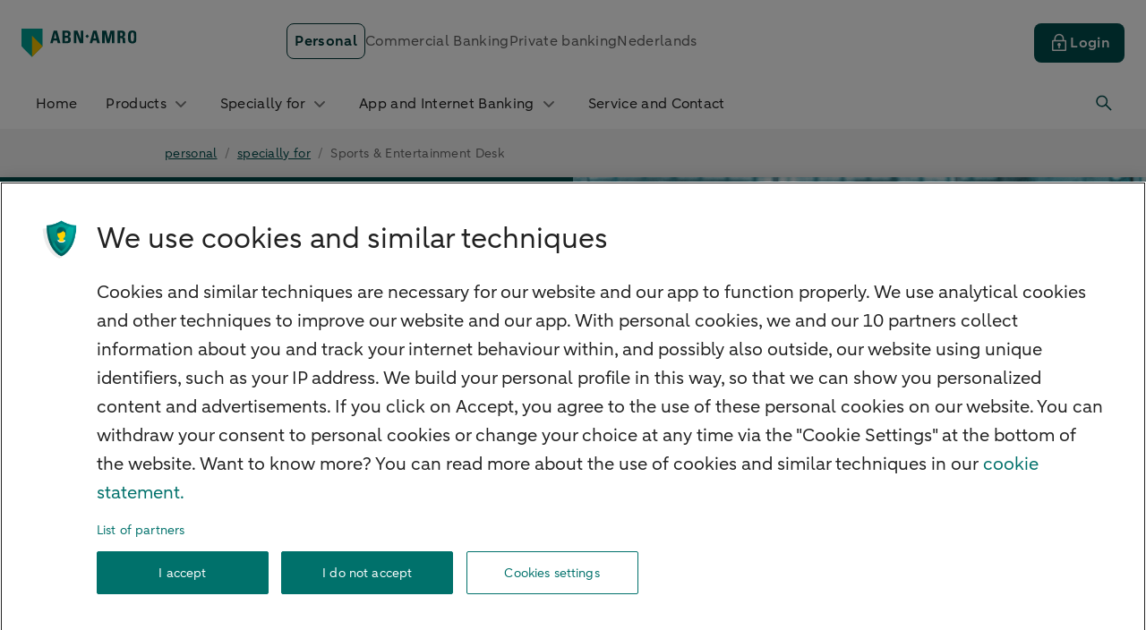

--- FILE ---
content_type: text/html; charset=utf-8
request_url: https://www-pr4.abnamro.nl/en/personal/specially-for/sports-entertainment-desk/index.html?pos=specfor_ent_titel
body_size: 151449
content:
<!DOCTYPE html><html  lang="en"><head><meta charset="utf-8">
<meta name="viewport" content="width=device-width, initial-scale=1">
<base href="/">
<link rel="preconnect" href="https://logx.optimizely.com">
<script src="/shared/deq/head.js" type="text/javascript"></script>
<script src="https://cdn.optimizely.com/js/5171550442225664.js" type="text/javascript"></script>
<script type="text/javascript" src="/mijn-abnamro/resources/aab/chat-client/v1/chat-client.js"></script>
<style>*,::backdrop,:after,:before{--tw-border-spacing-x:0;--tw-border-spacing-y:0;--tw-translate-x:0;--tw-translate-y:0;--tw-rotate:0;--tw-skew-x:0;--tw-skew-y:0;--tw-scale-x:1;--tw-scale-y:1;--tw-pan-x: ;--tw-pan-y: ;--tw-pinch-zoom: ;--tw-scroll-snap-strictness:proximity;--tw-gradient-from-position: ;--tw-gradient-via-position: ;--tw-gradient-to-position: ;--tw-ordinal: ;--tw-slashed-zero: ;--tw-numeric-figure: ;--tw-numeric-spacing: ;--tw-numeric-fraction: ;--tw-ring-inset: ;--tw-ring-offset-width:0px;--tw-ring-offset-color:#fff;--tw-ring-color:#3b82f680;--tw-ring-offset-shadow:0 0 #0000;--tw-ring-shadow:0 0 #0000;--tw-shadow:0 0 #0000;--tw-shadow-colored:0 0 #0000;--tw-blur: ;--tw-brightness: ;--tw-contrast: ;--tw-grayscale: ;--tw-hue-rotate: ;--tw-invert: ;--tw-saturate: ;--tw-sepia: ;--tw-drop-shadow: ;--tw-backdrop-blur: ;--tw-backdrop-brightness: ;--tw-backdrop-contrast: ;--tw-backdrop-grayscale: ;--tw-backdrop-hue-rotate: ;--tw-backdrop-invert: ;--tw-backdrop-opacity: ;--tw-backdrop-saturate: ;--tw-backdrop-sepia: ;--tw-contain-size: ;--tw-contain-layout: ;--tw-contain-paint: ;--tw-contain-style: }*,:after,:before{border:0 solid;box-sizing:border-box}:after,:before{--tw-content:""}:host,html{line-height:1.5;-webkit-text-size-adjust:100%;font-family:var(--typography-font-family-aab),sans-serif;font-feature-settings:normal;font-variation-settings:normal;tab-size:4;-webkit-tap-highlight-color:transparent}body{line-height:inherit;margin:0}hr{border-top-width:1px;color:inherit;height:0}abbr:where([title]){-webkit-text-decoration:underline dotted;text-decoration:underline dotted}h1,h2,h3,h4,h5,h6{font-size:inherit;font-weight:inherit}a{color:inherit;text-decoration:inherit}b,strong{font-weight:bolder}code,kbd,pre,samp{font-family:ui-monospace,SFMono-Regular,Menlo,Monaco,Consolas,Liberation Mono,Courier New,monospace;font-feature-settings:normal;font-size:1em;font-variation-settings:normal}small{font-size:80%}sub,sup{font-size:75%;line-height:0;position:relative;vertical-align:initial}sub{bottom:-.25em}sup{top:-.5em}table{border-collapse:collapse;border-color:inherit;text-indent:0}button,input,optgroup,select,textarea{color:inherit;font-family:inherit;font-feature-settings:inherit;font-size:100%;font-variation-settings:inherit;font-weight:inherit;letter-spacing:inherit;line-height:inherit;margin:0;padding:0}button,select{text-transform:none}button,input:where([type=button]),input:where([type=reset]),input:where([type=submit]){-webkit-appearance:button;background-color:initial;background-image:none}:-moz-focusring{outline:auto}:-moz-ui-invalid{box-shadow:none}progress{vertical-align:initial}::-webkit-inner-spin-button,::-webkit-outer-spin-button{height:auto}[type=search]{-webkit-appearance:textfield;outline-offset:-2px}::-webkit-search-decoration{-webkit-appearance:none}::-webkit-file-upload-button{-webkit-appearance:button;font:inherit}summary{display:list-item}blockquote,dd,dl,figure,h1,h2,h3,h4,h5,h6,hr,p,pre{margin:0}fieldset{margin:0}fieldset,legend{padding:0}menu,ol,ul{list-style:none;margin:0;padding:0}dialog{padding:0}textarea{resize:vertical}input::placeholder,textarea::placeholder{color:#9ca3af;opacity:1}[role=button],button{cursor:pointer}:disabled{cursor:default}audio,canvas,embed,iframe,img,object,svg,video{display:block;vertical-align:middle}img,video{height:auto;max-width:100%}[hidden]:where(:not([hidden=until-found])){display:none}.emc-icon-\[emc--pr-paper\]{background-image:url("data:image/svg+xml;charset=utf-8,%3Csvg xmlns='http://www.w3.org/2000/svg' width='72' height='72' viewBox='0 0 72 72'%3E%3Cg fill='%2300716b'%3E%3Cpath d='M55.89 65H20.11c-1.16 0-2.11-.9-2.11-2V16c0-1.1.94-2 2.11-2H45l13 12v37c0 1.1-.94 2-2.11 2'/%3E%3Cpath d='M58 26H47c-1.1 0-2-.9-2-2V14z'/%3E%3C/g%3E%3Cpath fill='%23f3c000' d='M20.92 16.07c-1.1 0-2-.9-2-2v-2.01c0-2.21 1.79-4 4-4H25c2.21 0 4 1.79 4 4 0 1.1-.9 2-2 2s-2-.9-2-2-2.08 0-2.08 0v2.01c0 1.1-.9 2-2 2'/%3E%3Cpath fill='%2366c7c0' d='M53.89 63H18.11c-1.16 0-2.11-.9-2.11-2V14c0-1.1.94-2 2.11-2H43l13 12v37c0 1.1-.94 2-2.11 2'/%3E%3Cpath fill='%2333b5ab' d='M56 24H45c-1.1 0-2-.9-2-2V12z'/%3E%3Crect width='2.57' height='29' x='34.21' y='15.79' fill='%2300716b' rx='1.22' ry='1.22' transform='rotate(-90 35.5 30.29)'/%3E%3Crect width='2.57' height='18' x='27.71' y='14.43' fill='%2300716b' rx='1.29' ry='1.29' transform='rotate(-90 29 23.43)'/%3E%3Cpath fill='%23f3c000' d='M23.96 26c-2.78 0-5.04-2.26-5.04-5.04v-3.93c0-1.1.9-2 2-2s2 .9 2 2v3.93c0 .57.47 1.04 1.04 1.04S25 21.53 25 20.96v-8.89c0-1.1.9-2 2-2s2 .9 2 2v8.89c0 2.78-2.26 5.04-5.04 5.04'/%3E%3Crect width='2.57' height='29' x='34.21' y='22.79' fill='%2300716b' rx='1.22' ry='1.22' transform='rotate(-90 35.5 37.29)'/%3E%3Crect width='2.57' height='29' x='34.21' y='29.79' fill='%2300716b' rx='1.22' ry='1.22' transform='rotate(-90 35.5 44.29)'/%3E%3Crect width='2.57' height='29' x='34.21' y='36.79' fill='%2300716b' rx='1.22' ry='1.22' transform='rotate(-90 35.5 51.29)'/%3E%3C/svg%3E");background-repeat:no-repeat;background-size:100% 100%;display:inline-block;height:1em;width:1em}.emc-icon-\[emc--sy-arrow-chevron-down\]{--svg:url("data:image/svg+xml;charset=utf-8,%3Csvg xmlns='http://www.w3.org/2000/svg' width='24' height='24' viewBox='0 0 24 24'%3E%3Cpath d='M11.97 15.81c-.47 0-.91-.19-1.25-.52L5.43 9.92 6.5 8.87l5.29 5.37c.06.06.14.07.18.07s.11 0 .18-.07l5.32-5.38 1.07 1.05-5.31 5.37c-.33.33-.77.52-1.24.52Z'/%3E%3C/svg%3E")}.emc-icon-\[emc--sy-arrow-chevron-down\],.emc-icon-\[emc--sy-arrow-chevron-left\]{background-color:currentColor;display:inline-block;height:1em;-webkit-mask-image:var(--svg);mask-image:var(--svg);-webkit-mask-repeat:no-repeat;mask-repeat:no-repeat;-webkit-mask-size:100% 100%;mask-size:100% 100%;width:1em}.emc-icon-\[emc--sy-arrow-chevron-left\]{--svg:url("data:image/svg+xml;charset=utf-8,%3Csvg xmlns='http://www.w3.org/2000/svg' width='24' height='24' viewBox='0 0 24 24'%3E%3Cpath d='m14.29 18.77-5.38-5.31c-.34-.33-.52-.77-.52-1.25 0-.47.19-.91.52-1.25l5.37-5.29 1.05 1.07-5.37 5.29c-.06.06-.07.14-.07.18s0 .11.07.18l5.38 5.31z'/%3E%3C/svg%3E")}.emc-icon-\[emc--sy-arrow-chevron-right\]{--svg:url("data:image/svg+xml;charset=utf-8,%3Csvg xmlns='http://www.w3.org/2000/svg' width='24' height='24' viewBox='0 0 24 24'%3E%3Cpath d='M9.68 18.77 8.63 17.7 14 12.41c.06-.06.07-.14.07-.18s0-.11-.07-.18L8.62 6.74l1.05-1.07 5.38 5.31c.34.33.52.77.52 1.25 0 .47-.19.91-.52 1.25z'/%3E%3C/svg%3E")}.emc-icon-\[emc--sy-arrow-chevron-right\],.emc-icon-\[emc--sy-arrow-download\]{background-color:currentColor;display:inline-block;height:1em;-webkit-mask-image:var(--svg);mask-image:var(--svg);-webkit-mask-repeat:no-repeat;mask-repeat:no-repeat;-webkit-mask-size:100% 100%;mask-size:100% 100%;width:1em}.emc-icon-\[emc--sy-arrow-download\]{--svg:url("data:image/svg+xml;charset=utf-8,%3Csvg xmlns='http://www.w3.org/2000/svg' width='24' height='24' viewBox='0 0 24 24'%3E%3Cpath d='M19.18 17.08V19c0 .14-.11.25-.25.25H5c-.14 0-.25-.11-.25-.25v-1.92h-1.5V19c0 .96.79 1.75 1.75 1.75h13.93c.96 0 1.75-.79 1.75-1.75v-1.92zM12 16.81c.44 0 .87-.17 1.21-.5l4.35-4.35-1.06-1.06-3.75 3.75V5.06h-1.5v9.58L7.5 10.89l-1.06 1.06 4.36 4.35c.33.33.77.5 1.21.5Z'/%3E%3C/svg%3E")}.emc-icon-\[emc--sy-arrow-externallink\]{--svg:url("data:image/svg+xml;charset=utf-8,%3Csvg xmlns='http://www.w3.org/2000/svg' width='24' height='24' viewBox='0 0 24 24'%3E%3Cpath d='M17.25 19c0 .14-.11.25-.25.25H5c-.14 0-.25-.11-.25-.25V7c0-.14.11-.25.25-.25h3.67v-1.5H5c-.96 0-1.75.79-1.75 1.75v12c0 .96.79 1.75 1.75 1.75h12c.96 0 1.75-.79 1.75-1.75v-3.67h-1.5z'/%3E%3Cpath d='M20.75 9.93V4.99c0-.96-.79-1.75-1.75-1.75h-4.93v1.5h4.05l-5.21 5.21 1.06 1.06 5.28-5.28v4.2z'/%3E%3C/svg%3E")}.emc-icon-\[emc--sy-arrow-externallink\],.emc-icon-\[emc--sy-arrow-left-large\]{background-color:currentColor;display:inline-block;height:1em;-webkit-mask-image:var(--svg);mask-image:var(--svg);-webkit-mask-repeat:no-repeat;mask-repeat:no-repeat;-webkit-mask-size:100% 100%;mask-size:100% 100%;width:1em}.emc-icon-\[emc--sy-arrow-left-large\]{--svg:url("data:image/svg+xml;charset=utf-8,%3Csvg xmlns='http://www.w3.org/2000/svg' width='24' height='24' viewBox='0 0 24 24'%3E%3Cpath d='M21 11.25H4.19l6.69-6.72-1.06-1.06-7.27 7.3c-.68.68-.68 1.79 0 2.48l7.27 7.28 1.06-1.06-6.7-6.72h16.83v-1.5Z'/%3E%3C/svg%3E")}.emc-icon-\[emc--sy-arrow-left\]{--svg:url("data:image/svg+xml;charset=utf-8,%3Csvg xmlns='http://www.w3.org/2000/svg' width='24' height='24' viewBox='0 0 24 24'%3E%3Cpath d='M18 11.37H8.38l3.78-3.79-1.06-1.06-4.35 4.36c-.66.67-.66 1.75 0 2.41l4.35 4.35 1.06-1.06-3.72-3.72H18v-1.5Z'/%3E%3C/svg%3E")}.emc-icon-\[emc--sy-arrow-left\],.emc-icon-\[emc--sy-arrow-right\]{background-color:currentColor;display:inline-block;height:1em;-webkit-mask-image:var(--svg);mask-image:var(--svg);-webkit-mask-repeat:no-repeat;mask-repeat:no-repeat;-webkit-mask-size:100% 100%;mask-size:100% 100%;width:1em}.emc-icon-\[emc--sy-arrow-right\]{--svg:url("data:image/svg+xml;charset=utf-8,%3Csvg xmlns='http://www.w3.org/2000/svg' width='24' height='24' viewBox='0 0 24 24'%3E%3Cpath d='M17.25 10.88 12.9 6.53l-1.06 1.06 3.72 3.72H6v1.5h9.62l-3.78 3.79 1.06 1.06 4.35-4.36c.66-.67.66-1.75 0-2.41Z'/%3E%3C/svg%3E")}.emc-icon-\[emc--sy-arrow-sort-down\]{--svg:url("data:image/svg+xml;charset=utf-8,%3Csvg xmlns='http://www.w3.org/2000/svg' width='24' height='24' viewBox='0 0 24 24'%3E%3Cpath d='m7.13 9.87 4.41 4.94c.23.26.66.26.89 0l4.44-4.95c.31-.34.04-.86-.44-.86H7.57c-.48.01-.75.53-.44.87'/%3E%3C/svg%3E")}.emc-icon-\[emc--sy-arrow-sort-down\],.emc-icon-\[emc--sy-arrow-sort-up\]{background-color:currentColor;display:inline-block;height:1em;-webkit-mask-image:var(--svg);mask-image:var(--svg);-webkit-mask-repeat:no-repeat;mask-repeat:no-repeat;-webkit-mask-size:100% 100%;mask-size:100% 100%;width:1em}.emc-icon-\[emc--sy-arrow-sort-up\]{--svg:url("data:image/svg+xml;charset=utf-8,%3Csvg xmlns='http://www.w3.org/2000/svg' width='24' height='24' viewBox='0 0 24 24'%3E%3Cpath d='m16.87 14.13-4.41-4.94a.605.605 0 0 0-.89 0l-4.44 4.95c-.31.34-.04.86.44.86h8.85c.48-.01.75-.53.44-.87Z'/%3E%3C/svg%3E")}.emc-icon-\[emc--sy-arrow-sort-updown\]{--svg:url("data:image/svg+xml;charset=utf-8,%3Csvg xmlns='http://www.w3.org/2000/svg' width='24' height='24' viewBox='0 0 24 24'%3E%3Cpath d='m15.81 9.84-3.34-3.35a.64.64 0 0 0-.92 0L8.19 9.85c-.41.41-.12 1.12.46 1.12h6.69c.58 0 .87-.71.46-1.12ZM8.19 14.12l3.34 3.35c.25.26.67.26.92 0l3.36-3.36c.41-.41.12-1.12-.46-1.12H8.66c-.58 0-.87.71-.46 1.12Z'/%3E%3C/svg%3E")}.emc-icon-\[emc--sy-arrow-sort-updown\],.emc-icon-\[emc--sy-contact-chat\]{background-color:currentColor;display:inline-block;height:1em;-webkit-mask-image:var(--svg);mask-image:var(--svg);-webkit-mask-repeat:no-repeat;mask-repeat:no-repeat;-webkit-mask-size:100% 100%;mask-size:100% 100%;width:1em}.emc-icon-\[emc--sy-contact-chat\]{--svg:url("data:image/svg+xml;charset=utf-8,%3Csvg xmlns='http://www.w3.org/2000/svg' width='24' height='24' viewBox='0 0 24 24'%3E%3Cpath d='M16.5 8.5v9h-5v2.22l-1.33-1.66-.45-.56h-6.2v-9zM21 3H7c-.55 0-1 .45-1 1v3H3.02c-.55 0-1 .45-1 1v10c0 .55.45 1 1 1H9l2.22 2.77c.21.26.49.38.77.38.51 0 1.01-.39 1.01-1V19h4c.55 0 1-.45 1-1v-3h3c.55 0 1-.45 1-1V4c0-.55-.45-1-1-1M7.5 7V4.5h13v9H18V8c0-.55-.45-1-1-1z'/%3E%3C/svg%3E")}.emc-icon-\[emc--sy-contact-mail\]{--svg:url("data:image/svg+xml;charset=utf-8,%3Csvg xmlns='http://www.w3.org/2000/svg' width='24' height='24' viewBox='0 0 24 24'%3E%3Cpath d='M20.5 4.25h-17c-.69 0-1.25.56-1.25 1.25V18c0 .96.79 1.75 1.75 1.75h16.5c.69 0 1.25-.56 1.25-1.25v-13c0-.69-.56-1.25-1.25-1.25m-8.52 7.91L4.94 5.75h14.12l-7.07 6.41Zm-2.58-.32-5.65 5.33V6.7zm1.11 1.01.54.49c.26.24.59.35.92.35s.66-.12.92-.35l.58-.52 5.73 5.43H4.79zm4.09-1.04 5.65-5.12v10.48l-5.65-5.35Z'/%3E%3C/svg%3E")}.emc-icon-\[emc--sy-contact-mail\],.emc-icon-\[emc--sy-contact-telephone\]{background-color:currentColor;display:inline-block;height:1em;-webkit-mask-image:var(--svg);mask-image:var(--svg);-webkit-mask-repeat:no-repeat;mask-repeat:no-repeat;-webkit-mask-size:100% 100%;mask-size:100% 100%;width:1em}.emc-icon-\[emc--sy-contact-telephone\]{--svg:url("data:image/svg+xml;charset=utf-8,%3Csvg xmlns='http://www.w3.org/2000/svg' width='24' height='24' viewBox='0 0 24 24'%3E%3Cpath d='M5.83 4.43c.09 0 .16.03.22.09l2.79 2.79c.08.08.1.18.1.24s-.02.16-.1.24L7.49 9.14c-.8.8-.8 2.09 0 2.89l3.47 3.47c.39.39.9.6 1.45.6s1.06-.21 1.45-.6l1.35-1.35c.08-.08.18-.1.24-.1s.16.02.24.1l2.76 2.76c.1.1.11.23.1.29 0 .07-.04.18-.15.25a9.24 9.24 0 0 1-5.08 1.51c-2.48 0-4.82-.97-6.57-2.72-3.11-3.11-3.61-8.02-1.19-11.68.08-.12.2-.14.26-.14m0-1.5c-.58 0-1.16.28-1.51.81-2.77 4.19-2.3 9.88 1.38 13.57 2.11 2.11 4.87 3.16 7.63 3.16 2.06 0 4.11-.58 5.9-1.75.98-.64 1.11-2.03.28-2.85l-2.76-2.76a1.833 1.833 0 0 0-2.6 0l-1.35 1.35c-.11.11-.25.16-.38.16s-.28-.05-.38-.16l-3.47-3.47a.55.55 0 0 1 0-.77l1.35-1.35c.72-.72.72-1.89 0-2.61L7.12 3.46c-.36-.36-.82-.53-1.28-.53Z'/%3E%3C/svg%3E")}.emc-icon-\[emc--sy-core-icon-close\]{--svg:url("data:image/svg+xml;charset=utf-8,%3Csvg xmlns='http://www.w3.org/2000/svg' width='24' height='24' viewBox='0 0 24 24'%3E%3Cpath d='M18.19 17.13 13.06 12l5.13-5.13-1.06-1.06L12 10.94 6.87 5.81 5.81 6.87 10.94 12l-5.13 5.13 1.06 1.06L12 13.06l5.13 5.13z'/%3E%3C/svg%3E")}.emc-icon-\[emc--sy-core-icon-close\],.emc-icon-\[emc--sy-datetime-clock\]{background-color:currentColor;display:inline-block;height:1em;-webkit-mask-image:var(--svg);mask-image:var(--svg);-webkit-mask-repeat:no-repeat;mask-repeat:no-repeat;-webkit-mask-size:100% 100%;mask-size:100% 100%;width:1em}.emc-icon-\[emc--sy-datetime-clock\]{--svg:url("data:image/svg+xml;charset=utf-8,%3Csvg xmlns='http://www.w3.org/2000/svg' width='24' height='24' viewBox='0 0 24 24'%3E%3Cpath d='M12.75 6h-1.5v5.71c0 .44.23.85.61 1.07l3.98 2.39.77-1.29-3.86-2.32V5.99Z'/%3E%3Cpath d='M12 2C6.48 2 2 6.48 2 12s4.48 10 10 10 10-4.48 10-10S17.52 2 12 2m0 18.5c-4.69 0-8.5-3.81-8.5-8.5S7.31 3.5 12 3.5s8.5 3.81 8.5 8.5-3.81 8.5-8.5 8.5'/%3E%3C/svg%3E")}.emc-icon-\[emc--sy-document-pdf\]{--svg:url("data:image/svg+xml;charset=utf-8,%3Csvg xmlns='http://www.w3.org/2000/svg' width='24' height='24' viewBox='0 0 24 24'%3E%3Cpath d='M11.46 10.46v2.73h.71c.74 0 1.32-.41 1.32-1.37s-.58-1.37-1.32-1.37h-.71Z'/%3E%3Cpath d='M20.01 7.07h-1.66V7c0-.18-.06-.35-.18-.49l-2.59-3a.73.73 0 0 0-.57-.26h-8.6c-.41 0-.75.34-.75.75v3.07H4.01c-.41 0-.75.34-.75.75v8.36c0 .41.34.75.75.75h1.65V20c0 .41.34.75.75.75H17.6c.41 0 .75-.34.75-.75v-3.07h1.66c.41 0 .75-.34.75-.75V7.82c0-.41-.34-.75-.75-.75M7.16 4.75h7.5l2.01 2.32H7.16zm7.23 7.08c0 1.27-.86 2.11-2.21 2.11H10.6V9.72h1.58c1.34 0 2.21.78 2.21 2.11M6.82 9.72h1.44c1.06 0 1.68.58 1.68 1.54s-.62 1.54-1.68 1.54h-.58v1.15h-.86V9.73Zm10.03 9.53H7.16v-2.32h9.69zm.84-8.79h-1.68v1.08h1.42v.74h-1.42v1.66h-.86V9.72h2.54z'/%3E%3Cpath d='M9.04 11.25c0-.51-.25-.8-.8-.8h-.56v1.61h.56c.55 0 .8-.29.8-.8Z'/%3E%3C/svg%3E")}.emc-icon-\[emc--sy-document-pdf\],.emc-icon-\[emc--sy-form-valid\]{background-color:currentColor;display:inline-block;height:1em;-webkit-mask-image:var(--svg);mask-image:var(--svg);-webkit-mask-repeat:no-repeat;mask-repeat:no-repeat;-webkit-mask-size:100% 100%;mask-size:100% 100%;width:1em}.emc-icon-\[emc--sy-form-valid\]{--svg:url("data:image/svg+xml;charset=utf-8,%3Csvg xmlns='http://www.w3.org/2000/svg' width='24' height='24' viewBox='0 0 24 24'%3E%3Cpath d='M10 17.54c-.32 0-.64-.12-.88-.37l-5.65-5.65 1.06-1.06L10 15.93l9.47-9.47 1.06 1.06-9.65 9.65c-.24.24-.56.37-.88.37'/%3E%3C/svg%3E")}.emc-icon-\[emc--sy-logos-pdf\]{--svg:url("data:image/svg+xml;charset=utf-8,%3Csvg xmlns='http://www.w3.org/2000/svg' width='24' height='24' viewBox='0 0 24 24'%3E%3Cpath d='M11.45 10.54v2.73h.71c.74 0 1.32-.41 1.32-1.37s-.58-1.37-1.32-1.37h-.71Z'/%3E%3Cpath d='M20 7.15h-1.66v-.07c0-.18-.06-.35-.18-.49l-2.59-3a.73.73 0 0 0-.57-.26H6.4c-.41 0-.75.34-.75.75v3.07H4c-.41 0-.75.34-.75.75v8.36c0 .41.34.75.75.75h1.65v3.07c0 .41.34.75.75.75h11.19c.41 0 .75-.34.75-.75v-3.07H20c.41 0 .75-.34.75-.75V7.9c0-.41-.34-.75-.75-.75M7.15 4.83h7.5l2.01 2.32H7.15zm7.23 7.08c0 1.27-.86 2.11-2.21 2.11h-1.58V9.8h1.58c1.34 0 2.21.78 2.21 2.11M6.81 9.8h1.44c1.06 0 1.68.58 1.68 1.54s-.62 1.54-1.68 1.54h-.58v1.15h-.86V9.81Zm10.03 9.53H7.15v-2.32h9.69zm.84-8.79H16v1.08h1.42v.74H16v1.66h-.86V9.8h2.54z'/%3E%3Cpath d='M9.04 11.33c0-.51-.25-.8-.8-.8h-.56v1.61h.56c.55 0 .8-.29.8-.8Z'/%3E%3C/svg%3E")}.emc-icon-\[emc--sy-logos-pdf\],.emc-icon-\[emc--sy-notification-error-filled\]{background-color:currentColor;display:inline-block;height:1em;-webkit-mask-image:var(--svg);mask-image:var(--svg);-webkit-mask-repeat:no-repeat;mask-repeat:no-repeat;-webkit-mask-size:100% 100%;mask-size:100% 100%;width:1em}.emc-icon-\[emc--sy-notification-error-filled\]{--svg:url("data:image/svg+xml;charset=utf-8,%3Csvg xmlns='http://www.w3.org/2000/svg' width='24' height='24' viewBox='0 0 24 24'%3E%3Cpath d='M12 4c-4.42 0-8 3.58-8 8s3.58 8 8 8 8-3.58 8-8-3.58-8-8-8m.85 4-.24 5.38h-1.2L11.17 8h1.69Zm-.19 7.71q-.24.24-.66.24c-.42 0-.5-.08-.66-.24s-.23-.37-.23-.62.08-.46.23-.62c.16-.16.37-.24.66-.24s.5.08.66.24.23.37.23.62-.08.46-.23.62'/%3E%3C/svg%3E")}.emc-icon-\[emc--sy-notification-pending-filled-large\]{--svg:url("data:image/svg+xml;charset=utf-8,%3Csvg xmlns='http://www.w3.org/2000/svg' width='24' height='24' viewBox='0 0 24 24'%3E%3Cpath d='M12 2C6.48 2 2 6.48 2 12s4.48 10 10 10 10-4.48 10-10S17.52 2 12 2m2.47 14.53-2.81-2.81a1.4 1.4 0 0 1-.41-1V5.99h1.5v6.73l2.78 2.74-1.06 1.06Z'/%3E%3C/svg%3E")}.emc-icon-\[emc--sy-notification-pending-filled-large\],.emc-icon-\[emc--sy-others-gift\]{background-color:currentColor;display:inline-block;height:1em;-webkit-mask-image:var(--svg);mask-image:var(--svg);-webkit-mask-repeat:no-repeat;mask-repeat:no-repeat;-webkit-mask-size:100% 100%;mask-size:100% 100%;width:1em}.emc-icon-\[emc--sy-others-gift\]{--svg:url("data:image/svg+xml;charset=utf-8,%3Csvg xmlns='http://www.w3.org/2000/svg' width='24' height='24' viewBox='0 0 24 24'%3E%3Cpath d='M20.5 6.25h-2.06c.19-.38.31-.8.31-1.25 0-1.52-1.23-2.75-2.75-2.75s-2.89.85-3.56 2.21l-.44.88-.44-.88C10.88 3.1 9.52 2.25 8 2.25S5.25 3.48 5.25 5c0 .45.12.87.31 1.25H3.5c-.69 0-1.25.56-1.25 1.25v3c0 .69.56 1.25 1.25 1.25H4v8.74c0 .69.56 1.25 1.25 1.25h13.51c.69 0 1.25-.56 1.25-1.25v-8.74h.5c.69 0 1.25-.56 1.25-1.25v-3c0-.69-.56-1.25-1.25-1.25ZM16 3.75a1.25 1.25 0 0 1 0 2.5h-2.78l.56-1.12c.42-.85 1.27-1.38 2.22-1.38m-5.25 4h2.5v2.5h-2.5zM6.75 5c0-.69.56-1.25 1.25-1.25.95 0 1.8.53 2.22 1.38l.56 1.12H8c-.69 0-1.25-.56-1.25-1.25m-3 5.25v-2.5h5.5v2.5zm1.75 9.99v-8.49h3.75v8.49zm5.25 0v-8.49h2.5v8.49zm7.75 0h-3.75v-8.49h3.75zm1.75-9.99h-5.5v-2.5h5.5z'/%3E%3C/svg%3E")}.emc-icon-\[emc--sy-others-info\]{--svg:url("data:image/svg+xml;charset=utf-8,%3Csvg xmlns='http://www.w3.org/2000/svg' width='24' height='24' viewBox='0 0 24 24'%3E%3Cpath d='M12 2C6.48 2 2 6.48 2 12s4.48 10 10 10 10-4.48 10-10S17.52 2 12 2m0 18.5c-4.69 0-8.5-3.81-8.5-8.5S7.31 3.5 12 3.5s8.5 3.81 8.5 8.5-3.81 8.5-8.5 8.5'/%3E%3Ccircle cx='12' cy='8' r='1'/%3E%3Cpath d='M11.25 10h1.5v7h-1.5z'/%3E%3C/svg%3E")}.emc-icon-\[emc--sy-others-info\],.emc-icon-\[emc--sy-profile-change\]{background-color:currentColor;display:inline-block;height:1em;-webkit-mask-image:var(--svg);mask-image:var(--svg);-webkit-mask-repeat:no-repeat;mask-repeat:no-repeat;-webkit-mask-size:100% 100%;mask-size:100% 100%;width:1em}.emc-icon-\[emc--sy-profile-change\]{--svg:url("data:image/svg+xml;charset=utf-8,%3Csvg xmlns='http://www.w3.org/2000/svg' width='24' height='24' viewBox='0 0 24 24'%3E%3Cpath d='M8.02 16.02h1.5c0-1.4 1.14-2.53 2.53-2.53s2.53 1.14 2.53 2.53h1.5c0-1.49-.82-2.78-2.03-3.48.61-.55 1-1.34 1-2.22 0-1.65-1.35-3-3-3s-3 1.35-3 3c0 .88.39 1.67 1 2.22-1.21.7-2.03 1.99-2.03 3.48m4.03-7.2c.83 0 1.5.67 1.5 1.5s-.67 1.5-1.5 1.5-1.5-.67-1.5-1.5.67-1.5 1.5-1.5'/%3E%3Cpath d='M4.05 12c0-4.05 3.05-7.4 6.97-7.88v1c0 .54.64.82 1.04.46l1.9-1.76c.27-.25.27-.67 0-.91l-1.91-1.75a.622.622 0 0 0-1.04.46v.99C6.27 3.09 2.55 7.12 2.55 12c0 2.94 1.34 5.67 3.66 7.47l.92-1.19a7.9 7.9 0 0 1-3.08-6.29ZM17.79 4.53l-.92 1.19a7.9 7.9 0 0 1 3.08 6.29c0 4.38-3.56 7.94-7.93 7.95v-1.09c0-.54-.64-.82-1.04-.45l-1.91 1.76c-.27.25-.27.67 0 .91l1.9 1.75c.4.36 1.04.08 1.04-.46v-.92c5.2-.01 9.43-4.25 9.43-9.45 0-2.94-1.34-5.67-3.66-7.47Z'/%3E%3C/svg%3E")}.emc-icon-\[emc--sy-profile-profile\]{--svg:url("data:image/svg+xml;charset=utf-8,%3Csvg xmlns='http://www.w3.org/2000/svg' width='24' height='24' viewBox='0 0 24 24'%3E%3Cpath d='M19.99 19.99c0-3.64-2.43-6.7-5.75-7.67 1.33-.77 2.24-2.2 2.24-3.86 0-2.47-2-4.47-4.47-4.47s-4.47 2-4.47 4.47c0 1.65.91 3.08 2.24 3.85-3.33.97-5.76 4.03-5.76 7.67h1.56v-.35c0-1.88.89-3.54 2.27-4.61 1.13-.95 2.58-1.53 4.16-1.53s3.01.57 4.13 1.5a5.8 5.8 0 0 1 2.17 3.46v.03c.07.36.11.74.11 1.12v.38h1.57ZM12.01 5.5a2.97 2.97 0 1 1 0 5.94 2.97 2.97 0 0 1 0-5.94'/%3E%3C/svg%3E")}.emc-icon-\[emc--sy-profile-profile\],.emc-icon-\[emc--sy-shapes-item-delete\]{background-color:currentColor;display:inline-block;height:1em;-webkit-mask-image:var(--svg);mask-image:var(--svg);-webkit-mask-repeat:no-repeat;mask-repeat:no-repeat;-webkit-mask-size:100% 100%;mask-size:100% 100%;width:1em}.emc-icon-\[emc--sy-shapes-item-delete\]{--svg:url("data:image/svg+xml;charset=utf-8,%3Csvg xmlns='http://www.w3.org/2000/svg' width='24' height='24' viewBox='0 0 24 24'%3E%3Cpath d='M19.07 4.93c-3.91-3.91-10.24-3.91-14.14 0-3.91 3.91-3.91 10.24 0 14.14 3.91 3.91 10.24 3.91 14.14 0 3.91-3.91 3.91-10.24 0-14.14m-3.36 11.84L12 13.06l-3.71 3.71-1.06-1.06L10.94 12 7.23 8.29l1.06-1.06L12 10.94l3.71-3.71 1.06 1.06L13.06 12l3.71 3.71z'/%3E%3C/svg%3E")}.emc-icon-\[emc--sy-shapes-minus-large\]{--svg:url("data:image/svg+xml;charset=utf-8,%3Csvg xmlns='http://www.w3.org/2000/svg' width='24' height='24' viewBox='0 0 24 24'%3E%3Cpath d='M4 11.25h16v1.5H4z'/%3E%3C/svg%3E")}.emc-icon-\[emc--sy-shapes-minus-large\],.emc-icon-\[emc--sy-social-facebook-monochrome\]{background-color:currentColor;display:inline-block;height:1em;-webkit-mask-image:var(--svg);mask-image:var(--svg);-webkit-mask-repeat:no-repeat;mask-repeat:no-repeat;-webkit-mask-size:100% 100%;mask-size:100% 100%;width:1em}.emc-icon-\[emc--sy-social-facebook-monochrome\]{--svg:url("data:image/svg+xml;charset=utf-8,%3Csvg xmlns='http://www.w3.org/2000/svg' width='24' height='24' viewBox='0 0 24 24'%3E%3Cpath d='M22 12c0-5.5-4.5-10-10-10S2 6.5 2 12s3.2 8.6 7.6 9.7v-6.6H7.5V12h2.1v-1.3c0-3.4 1.5-5 4.9-5s1.7.1 2.2.2v2.8h-1.2c-1.6 0-2.3.6-2.3 2.2V12h3.3l-.6 3.1h-2.7V22c5-.6 8.8-4.8 8.8-9.9Z'/%3E%3C/svg%3E")}.emc-icon-\[emc--sy-social-instagram-monochrome\]{--svg:url("data:image/svg+xml;charset=utf-8,%3Csvg xmlns='http://www.w3.org/2000/svg' width='24' height='24' viewBox='0 0 24 24'%3E%3Cpath d='M7.86 2.07c-1.06.05-1.79.22-2.43.47-.66.26-1.21.6-1.77 1.16s-.9 1.12-1.15 1.77c-.25.64-.41 1.36-.46 2.43S1.99 9.31 2 12.02c0 2.72.02 3.06.07 4.12s.22 1.79.47 2.43c.26.66.6 1.21 1.16 1.77.56.55 1.12.9 1.77 1.15.64.25 1.36.41 2.43.46s1.41.06 4.12.05c2.72 0 3.06-.02 4.12-.07s1.79-.22 2.43-.47c.66-.26 1.21-.6 1.77-1.16.55-.56.9-1.12 1.15-1.77.25-.64.41-1.36.46-2.43s.06-1.41.05-4.12c0-2.72-.02-3.06-.07-4.12s-.22-1.79-.47-2.43c-.26-.66-.6-1.21-1.16-1.77-.56-.55-1.12-.9-1.77-1.15-.64-.25-1.36-.41-2.43-.46s-1.41-.06-4.12-.05c-2.72 0-3.06.02-4.12.07m.12 18.08c-.97-.04-1.5-.2-1.86-.34-.47-.18-.8-.4-1.15-.75a3.06 3.06 0 0 1-.75-1.15c-.14-.35-.3-.88-.35-1.86-.05-1.05-.06-1.37-.07-4.04 0-2.67 0-2.99.05-4.04.04-.97.2-1.5.34-1.86.18-.47.4-.8.75-1.15s.68-.57 1.15-.75c.35-.14.88-.3 1.86-.35 1.05-.05 1.37-.06 4.04-.07 2.67 0 2.99 0 4.04.05.97.04 1.5.2 1.86.34.47.18.8.4 1.15.75s.57.68.75 1.15c.14.35.3.88.35 1.86.05 1.05.06 1.37.07 4.04 0 2.67 0 2.99-.05 4.04-.04.97-.2 1.5-.34 1.86-.18.47-.4.8-.75 1.15s-.68.57-1.15.75c-.35.14-.88.3-1.86.35-1.05.05-1.37.06-4.04.07-2.67 0-2.99 0-4.04-.05m8.15-13.49c0 .66.54 1.2 1.2 1.2s1.2-.54 1.2-1.2-.54-1.2-1.2-1.2-1.2.54-1.2 1.2m-9.26 5.36c0 2.84 2.31 5.13 5.14 5.12 2.84 0 5.13-2.31 5.13-5.14 0-2.84-2.31-5.13-5.15-5.12-2.84 0-5.13 2.31-5.12 5.14m1.8 0c0-1.84 1.49-3.34 3.33-3.34s3.34 1.49 3.34 3.33-1.49 3.34-3.33 3.34-3.34-1.49-3.34-3.33'/%3E%3C/svg%3E")}.emc-icon-\[emc--sy-social-instagram-monochrome\],.emc-icon-\[emc--sy-social-linkedin-monochrome\]{background-color:currentColor;display:inline-block;height:1em;-webkit-mask-image:var(--svg);mask-image:var(--svg);-webkit-mask-repeat:no-repeat;mask-repeat:no-repeat;-webkit-mask-size:100% 100%;mask-size:100% 100%;width:1em}.emc-icon-\[emc--sy-social-linkedin-monochrome\]{--svg:url("data:image/svg+xml;charset=utf-8,%3Csvg xmlns='http://www.w3.org/2000/svg' width='24' height='24' viewBox='0 0 24 24'%3E%3Cpath d='M20.5 2h-17C2.7 2 2 2.7 2 3.4v17.1c0 .8.7 1.4 1.5 1.4h17c.8 0 1.5-.7 1.5-1.4V3.4c0-.8-.7-1.4-1.5-1.4M7.9 19h-3V9.5h3zM6.5 8.2c-1 0-1.7-.8-1.7-1.7s.8-1.7 1.7-1.7 1.7.8 1.7 1.7-.8 1.7-1.7 1.7M19 19h-3v-4.6c0-1.1 0-2.5-1.5-2.5s-1.8 1.2-1.8 2.5v4.7h-3V9.6h2.9v1.3c.4-.8 1.4-1.5 2.8-1.5 3 0 3.6 2 3.6 4.5v5.2Z'/%3E%3C/svg%3E")}.emc-icon-\[emc--sy-social-x-monochrome\]{--svg:url("data:image/svg+xml;charset=utf-8,%3Csvg xmlns='http://www.w3.org/2000/svg' width='24' height='24' viewBox='0 0 24 24'%3E%3Cpath d='M13.68 10.62 20.24 3h-1.55L13 9.62 8.45 3H3.19l6.88 10.01L3.19 21h1.55l6.01-6.99 4.8 6.99h5.24l-7.13-10.38Zm-2.13 2.47-.7-1-5.54-7.93H7.7l4.47 6.4.7 1 5.82 8.32H16.3z'/%3E%3C/svg%3E")}.emc-icon-\[emc--sy-social-x-monochrome\],.emc-icon-\[emc--sy-social-youtube-monochrome\]{background-color:currentColor;display:inline-block;height:1em;-webkit-mask-image:var(--svg);mask-image:var(--svg);-webkit-mask-repeat:no-repeat;mask-repeat:no-repeat;-webkit-mask-size:100% 100%;mask-size:100% 100%;width:1em}.emc-icon-\[emc--sy-social-youtube-monochrome\]{--svg:url("data:image/svg+xml;charset=utf-8,%3Csvg xmlns='http://www.w3.org/2000/svg' width='24' height='24' viewBox='0 0 24 24'%3E%3Cpath d='M21.6 7.2c-.2-.9-.9-1.5-1.8-1.8C18.2 5 12 5 12 5s-6.2 0-7.8.4c-.9.2-1.5.9-1.8 1.8C2 8.8 2 12 2 12s0 3.2.4 4.8c.2.9.9 1.5 1.8 1.8 1.6.4 7.8.4 7.8.4s6.2 0 7.8-.4c.9-.2 1.5-.9 1.8-1.8.4-1.6.4-4.8.4-4.8s0-3.2-.4-4.8M10 15V9l5.2 3z'/%3E%3C/svg%3E")}.emc-icon-\[emc--sy-tools-lock-outlined\]{--svg:url("data:image/svg+xml;charset=utf-8,%3Csvg xmlns='http://www.w3.org/2000/svg' width='24' height='24' viewBox='0 0 24 24'%3E%3Cpath d='M19 8.8h-1.67V7.22c0-2.97-2.42-5.39-5.39-5.39S6.55 4.25 6.55 7.22V8.8H5.06c-.55 0-1 .45-1 1v10.14c0 .55.45 1 1 1h13.93c.55 0 1-.45 1-1V9.8c0-.55-.45-1-1-1ZM8.06 7.22c0-2.14 1.74-3.89 3.89-3.89s3.89 1.74 3.89 3.89V8.8H8.07V7.22ZM18.5 19.44H5.57V10.3H18.5z'/%3E%3Cpath d='M13.88 13.88c0-1.04-.84-1.88-1.88-1.88s-1.88.84-1.88 1.88c0 .77.46 1.43 1.12 1.72v2.41h1.5V15.6c.66-.29 1.12-.95 1.12-1.72Z'/%3E%3C/svg%3E")}.emc-icon-\[emc--sy-tools-lock-outlined\],.emc-icon-\[emc--sy-tools-movehandle\]{background-color:currentColor;display:inline-block;height:1em;-webkit-mask-image:var(--svg);mask-image:var(--svg);-webkit-mask-repeat:no-repeat;mask-repeat:no-repeat;-webkit-mask-size:100% 100%;mask-size:100% 100%;width:1em}.emc-icon-\[emc--sy-tools-movehandle\]{--svg:url("data:image/svg+xml;charset=utf-8,%3Csvg xmlns='http://www.w3.org/2000/svg' width='24' height='24' viewBox='0 0 24 24'%3E%3Cpath d='M4 7.25h16v1.5H4zM4 11.25h16v1.5H4zM4 15.25h16v1.5H4z'/%3E%3C/svg%3E")}.emc-icon-\[emc--sy-tools-search\]{--svg:url("data:image/svg+xml;charset=utf-8,%3Csvg xmlns='http://www.w3.org/2000/svg' width='24' height='24' viewBox='0 0 24 24'%3E%3Cpath d='m19.55 18.49-5.61-5.61c1.84-2.52 1.63-6.08-.64-8.35-1.22-1.22-2.83-1.89-4.55-1.89s-3.34.67-4.55 1.89c-2.51 2.51-2.51 6.59 0 9.11a6.38 6.38 0 0 0 4.55 1.89c1.55 0 3.01-.55 4.17-1.54l5.57 5.57 1.06-1.06Zm-10.8-4.47c-1.32 0-2.56-.51-3.49-1.45a4.93 4.93 0 0 1 0-6.98c.93-.93 2.17-1.45 3.49-1.45s2.56.51 3.49 1.45a4.93 4.93 0 0 1 0 6.98 4.9 4.9 0 0 1-3.49 1.45'/%3E%3C/svg%3E")}.emc-icon-\[emc--sy-tools-search\],.emc-icon-\[emc--sy-tools-trash\]{background-color:currentColor;display:inline-block;height:1em;-webkit-mask-image:var(--svg);mask-image:var(--svg);-webkit-mask-repeat:no-repeat;mask-repeat:no-repeat;-webkit-mask-size:100% 100%;mask-size:100% 100%;width:1em}.emc-icon-\[emc--sy-tools-trash\]{--svg:url("data:image/svg+xml;charset=utf-8,%3Csvg xmlns='http://www.w3.org/2000/svg' width='24' height='24' viewBox='0 0 24 24'%3E%3Cpath d='M11.25 11h1.5v7h-1.5zM15.79 11h-1.51l-.64 7h1.51zM10.36 18l-.64-7h-1.5l.63 7z'/%3E%3Cpath d='M19.5 5.25h-4.25V3.5c0-.69-.56-1.25-1.25-1.25h-4c-.69 0-1.25.56-1.25 1.25v1.75H4.5c-.69 0-1.25.56-1.25 1.25v2c0 .69.56 1.25 1.25 1.25h.36l1.16 9.88c.07.64.67 1.12 1.39 1.12h9.17c.72 0 1.31-.48 1.39-1.12l1.16-9.88h.36c.69 0 1.25-.56 1.25-1.25v-2c0-.69-.56-1.25-1.25-1.25Zm-9.25-1.5h3.5v1.5h-3.5zm6.26 15.5H7.49l-1.12-9.5h11.25l-1.12 9.5Zm2.74-11H4.75v-1.5h14.5z'/%3E%3C/svg%3E")}.emc-sr-only{height:1px;margin:-1px;overflow:hidden;padding:0;position:absolute;width:1px;clip:rect(0,0,0,0);border-width:0;white-space:nowrap}.emc-pointer-events-none{pointer-events:none}.emc-pointer-events-auto{pointer-events:auto}.emc-visible{visibility:visible}.emc-invisible{visibility:hidden}.emc-static{position:static}.\!emc-fixed{position:fixed!important}.emc-fixed{position:fixed}.\!emc-absolute{position:absolute!important}.emc-absolute{position:absolute}.emc-relative{position:relative}.\!emc-sticky{position:sticky!important}.emc-sticky{position:sticky}.emc-inset-0{inset:0}.\!emc-left-0{left:0!important}.\!emc-top-0{top:0!important}.emc--left-2{left:-.5rem}.emc--top-2{top:-.5rem}.emc-bottom-0{bottom:0}.emc-bottom-\[-0\.75rem\]{bottom:-.75rem}.emc-bottom-\[20px\]{bottom:20px}.emc-left-0{left:0}.emc-left-1\/2,.emc-left-2\/4{left:50%}.emc-left-3{left:.75rem}.emc-left-\[167px\]{left:167px}.emc-left-\[50\%\]{left:50%}.emc-left-\[8px\]{left:8px}.emc-right-0{right:0}.emc-right-12{right:3rem}.emc-right-3{right:.75rem}.emc-right-\[--dynamic-small\]{right:var(--dynamic-small)}.emc-right-\[--space-100\]{right:var(--space-100)}.emc-right-\[0\.5rem\]{right:.5rem}.emc-right-\[20px\]{right:20px}.emc-right-\[4px\]{right:4px}.emc-right-\[50\%\]{right:50%}.emc-top-0{top:0}.emc-top-1\/2{top:50%}.emc-top-\[--space-100\]{top:var(--space-100)}.emc-top-\[4px\]{top:4px}.emc-top-\[50\%\]{top:50%}.emc-top-\[8px\]{top:8px}.emc-top-full{top:100%}.emc-z-0{z-index:0}.emc-z-10{z-index:10}.emc-z-20{z-index:20}.emc-z-40{z-index:40}.emc-z-\[1\]{z-index:1}.emc-order-1{order:1}.emc-order-2{order:2}.emc-col-start-1{grid-column-start:1}.emc-col-start-2{grid-column-start:2}.emc-col-start-3{grid-column-start:3}.emc-col-start-4{grid-column-start:4}.emc-col-end-5{grid-column-end:5}.emc-row-start-1{grid-row-start:1}.emc-float-left{float:left}.emc-m-0{margin:0}.emc-m-0\.5{margin:.125rem}.emc-m-1{margin:.25rem}.emc-m-2{margin:.5rem}.emc-m-28{margin:7rem}.emc-m-3{margin:.75rem}.emc-m-4{margin:1rem}.emc-m-\[--dynamic-extra-small2\]{margin:var(--dynamic-extra-small2)}.emc-m-\[--dynamic-none\]{margin:var(--dynamic-none)}.emc-m-\[0\.143rem\]{margin:.143rem}.emc-m-auto{margin:auto}.emc-mx-0{margin-left:0;margin-right:0}.emc-mx-1{margin-left:.25rem;margin-right:.25rem}.emc-mx-2{margin-left:.5rem;margin-right:.5rem}.emc-mx-4{margin-left:1rem;margin-right:1rem}.emc-mx-\[--extra-small2\]{margin-left:var(--extra-small2);margin-right:var(--extra-small2)}.emc-mx-auto{margin-left:auto;margin-right:auto}.emc-my-0{margin-bottom:0;margin-top:0}.emc-my-1{margin-bottom:.25rem;margin-top:.25rem}.emc-my-6{margin-bottom:1.5rem;margin-top:1.5rem}.emc-my-8{margin-bottom:2rem;margin-top:2rem}.emc-my-\[--extra-small2\]{margin-bottom:var(--extra-small2);margin-top:var(--extra-small2)}.emc-my-\[2px\]{margin-bottom:2px;margin-top:2px}.emc-my-auto{margin-bottom:auto;margin-top:auto}.-emc-mb-1{margin-bottom:-.25rem}.-emc-mb-\[10px\]{margin-bottom:-10px}.-emc-mb-px{margin-bottom:-1px}.-emc-ml-1{margin-left:-.25rem}.-emc-ml-2{margin-left:-.5rem}.-emc-ml-3{margin-left:-.75rem}.-emc-ml-4{margin-left:-1rem}.-emc-ml-\[10px\]{margin-left:-10px}.-emc-ml-\[2px\]{margin-left:-2px}.-emc-ml-\[5px\]{margin-left:-5px}.-emc-mr-1{margin-right:-.25rem}.-emc-mr-2{margin-right:-.5rem}.-emc-ms-1\.5{margin-inline-start:-.375rem}.-emc-mt-1{margin-top:-.25rem}.-emc-mt-2{margin-top:-.5rem}.-emc-mt-3{margin-top:-.75rem}.-emc-mt-\[10px\]{margin-top:-10px}.-emc-mt-\[5px\]{margin-top:-5px}.emc--mb-4{margin-bottom:-1rem}.emc--ml-1{margin-left:-.25rem}.emc--ml-3{margin-left:-.75rem}.emc--ml-6{margin-left:-1.5rem}.emc--ml-8{margin-left:-2rem}.emc--mt-0\.5{margin-top:-.125rem}.emc--mt-20{margin-top:-5rem}.emc--mt-6{margin-top:-1.5rem}.emc--mt-8{margin-top:-2rem}.emc-mb-0{margin-bottom:0}.emc-mb-1{margin-bottom:.25rem}.emc-mb-16{margin-bottom:4rem}.emc-mb-2{margin-bottom:.5rem}.emc-mb-20{margin-bottom:5rem}.emc-mb-3{margin-bottom:.75rem}.emc-mb-4{margin-bottom:1rem}.emc-mb-6{margin-bottom:1.5rem}.emc-mb-8{margin-bottom:2rem}.emc-mb-\[--dynamic-extra-small\]{margin-bottom:var(--dynamic-extra-small)}.emc-mb-\[0\.375rem\]{margin-bottom:.375rem}.emc-mb-auto{margin-bottom:auto}.emc-me-1\.5{margin-inline-end:.375rem}.emc-ml-1{margin-left:.25rem}.emc-ml-2{margin-left:.5rem}.emc-ml-4{margin-left:1rem}.emc-ml-8{margin-left:2rem}.emc-ml-\[-1px\]{margin-left:-1px}.emc-ml-\[0\.55rem\]{margin-left:.55rem}.emc-ml-auto{margin-left:auto}.emc-mr-0{margin-right:0}.emc-mr-0\.5{margin-right:.125rem}.emc-mr-1{margin-right:.25rem}.emc-mr-2{margin-right:.5rem}.emc-mr-3{margin-right:.75rem}.emc-mr-4{margin-right:1rem}.emc-mr-\[--dynamic-extra-small\]{margin-right:var(--dynamic-extra-small)}.emc-mr-\[1\.5rem\]{margin-right:1.5rem}.emc-mr-\[5px\]{margin-right:5px}.emc-mr-auto{margin-right:auto}.emc-mt-0{margin-top:0}.emc-mt-0\.5{margin-top:.125rem}.emc-mt-1{margin-top:.25rem}.emc-mt-1\.5{margin-top:.375rem}.emc-mt-10{margin-top:2.5rem}.emc-mt-16{margin-top:4rem}.emc-mt-2{margin-top:.5rem}.emc-mt-20{margin-top:5rem}.emc-mt-3{margin-top:.75rem}.emc-mt-4{margin-top:1rem}.emc-mt-6{margin-top:1.5rem}.emc-mt-8{margin-top:2rem}.emc-mt-\[--dynamic-extra-small2\]{margin-top:var(--dynamic-extra-small2)}.emc-mt-\[--dynamic-extra-small\]{margin-top:var(--dynamic-extra-small)}.emc-mt-\[--dynamic-small\]{margin-top:var(--dynamic-small)}.emc-mt-\[--fixed-extra-small2\]{margin-top:var(--fixed-extra-small2)}.emc-mt-\[-0\.5rem\]{margin-top:-.5rem}.emc-mt-\[2px\]{margin-top:2px}.emc-mt-\[5px\]{margin-top:5px}.emc-mt-auto{margin-top:auto}.emc-mt-px{margin-top:1px}.emc-box-border{box-sizing:border-box}.emc-block{display:block}.emc-inline-block{display:inline-block}.emc-inline{display:inline}.emc-flex{display:flex}.emc-inline-flex{display:inline-flex}.emc-grid{display:grid}.emc-contents{display:contents}.emc-hidden{display:none}.emc-aspect-square{aspect-ratio:1/1}.emc-size-\[72px\]{height:72px;width:72px}.\!emc-h-screen{height:100vh!important}.emc-h-0{height:0}.emc-h-1{height:.25rem}.emc-h-10{height:2.5rem}.emc-h-11{height:2.75rem}.emc-h-12{height:3rem}.emc-h-16{height:4rem}.emc-h-2{height:.5rem}.emc-h-20{height:5rem}.emc-h-3{height:.75rem}.emc-h-4{height:1rem}.emc-h-5{height:1.25rem}.emc-h-6{height:1.5rem}.emc-h-7{height:1.75rem}.emc-h-72{height:18rem}.emc-h-8{height:2rem}.emc-h-\[--avatar-large\]{height:var(--avatar-large)}.emc-h-\[--avatar-medium\]{height:var(--avatar-medium)}.emc-h-\[--avatar-small\]{height:var(--avatar-small)}.emc-h-\[--extra-small2\]{height:var(--extra-small2)}.emc-h-\[--extra-small\]{height:var(--extra-small)}.emc-h-\[--large\]{height:var(--large)}.emc-h-\[--small\]{height:var(--small)}.emc-h-\[--typography-font-size-500\]{height:var(--typography-font-size-500)}.emc-h-\[1\.25rem\]{height:1.25rem}.emc-h-\[1\.5rem\]{height:1.5rem}.emc-h-\[1\.70rem\]{height:1.7rem}.emc-h-\[10px\]{height:10px}.emc-h-\[134px\]{height:134px}.emc-h-\[150px\]{height:150px}.emc-h-\[166px\]{height:166px}.emc-h-\[2\.25rem\]{height:2.25rem}.emc-h-\[2\.5rem\]{height:2.5rem}.emc-h-\[200px\]{height:200px}.emc-h-\[20px\]{height:20px}.emc-h-\[24px\]{height:24px}.emc-h-\[260px\]{height:260px}.emc-h-\[262px\]{height:262px}.emc-h-\[2px\]{height:2px}.emc-h-\[3px\]{height:3px}.emc-h-\[3rem\]{height:3rem}.emc-h-\[7\.75rem\]{height:7.75rem}.emc-h-\[9px\]{height:9px}.emc-h-\[calc\(100\%\+18px\)\]{height:calc(100% + 18px)}.emc-h-\[calc\(2_\*_var\(--dynamic-extra-small\)_\+_var\(--body-medium-line-height\)\)\]{height:calc(var(--dynamic-extra-small)*2 + var(--body-medium-line-height))}.emc-h-\[inherit\]{height:inherit}.emc-h-auto{height:auto}.emc-h-fit{height:fit-content}.emc-h-full{height:100%}.\!emc-max-h-full{max-height:100%!important}.emc-max-h-0{max-height:0}.emc-max-h-10{max-height:2.5rem}.emc-max-h-16{max-height:4rem}.emc-max-h-40{max-height:10rem}.emc-max-h-\[1000px\]{max-height:1000px}.emc-max-h-\[200px\]{max-height:200px}.emc-max-h-\[80vh\]{max-height:80vh}.emc-max-h-\[calc\(100vh-2\.5rem\)\]{max-height:calc(100vh - 2.5rem)}.emc-min-h-0{min-height:0}.emc-min-h-8{min-height:2rem}.emc-min-h-\[1\.5rem\]{min-height:1.5rem}.emc-min-h-\[50vh\]{min-height:50vh}.emc-min-h-\[70px\]{min-height:70px}.emc-min-h-full{min-height:100%}.\!emc-w-screen{width:100vw!important}.emc-w-0{width:0}.emc-w-1{width:.25rem}.emc-w-1\/2{width:50%}.emc-w-10{width:2.5rem}.emc-w-12{width:3rem}.emc-w-16{width:4rem}.emc-w-2{width:.5rem}.emc-w-20{width:5rem}.emc-w-3{width:.75rem}.emc-w-4{width:1rem}.emc-w-5{width:1.25rem}.emc-w-6{width:1.5rem}.emc-w-7{width:1.75rem}.emc-w-8{width:2rem}.emc-w-80{width:20rem}.emc-w-\[--avatar-large\]{width:var(--avatar-large)}.emc-w-\[--avatar-medium\]{width:var(--avatar-medium)}.emc-w-\[--avatar-small\]{width:var(--avatar-small)}.emc-w-\[--extra-large2\]{width:var(--extra-large2)}.emc-w-\[--extra-large3\]{width:var(--extra-large3)}.emc-w-\[--extra-small\]{width:var(--extra-small)}.emc-w-\[--small\]{width:var(--small)}.emc-w-\[--typography-font-size-500\]{width:var(--typography-font-size-500)}.emc-w-\[1\%\]{width:1%}.emc-w-\[1\.25rem\]{width:1.25rem}.emc-w-\[1\.70rem\]{width:1.7rem}.emc-w-\[10px\]{width:10px}.emc-w-\[150px\]{width:150px}.emc-w-\[17px\]{width:17px}.emc-w-\[193px\]{width:193px}.emc-w-\[20px\]{width:20px}.emc-w-\[21px\]{width:21px}.emc-w-\[24px\]{width:24px}.emc-w-\[2px\]{width:2px}.emc-w-\[3px\]{width:3px}.emc-w-\[400\%\]{width:400%}.emc-w-\[400px\]{width:400px}.emc-w-\[500px\]{width:500px}.emc-w-\[50vw\]{width:50vw}.emc-w-\[7\.75rem\]{width:7.75rem}.emc-w-\[9px\]{width:9px}.emc-w-\[calc\(\(100\%-24px\)\*0\.41667-24px\)\]{width:calc(41.667% - 34.00008px)}.emc-w-\[calc\(100\%\+18px\)\]{width:calc(100% + 18px)}.emc-w-\[inherit\]{width:inherit}.emc-w-auto{width:auto}.emc-w-fit{width:fit-content}.emc-w-full{width:100%}.emc-w-max{width:max-content}.emc-w-px{width:1px}.emc-min-w-0{min-width:0}.emc-min-w-11{min-width:2.75rem}.emc-min-w-6{min-width:1.5rem}.emc-min-w-\[1\.25rem\]{min-width:1.25rem}.emc-min-w-\[1\.5rem\]{min-width:1.5rem}.emc-min-w-\[12\.5rem\]{min-width:12.5rem}.emc-min-w-\[12rem\]{min-width:12rem}.emc-min-w-\[2\.25rem\]{min-width:2.25rem}.emc-min-w-\[2\.5rem\]{min-width:2.5rem}.emc-min-w-\[3rem\]{min-width:3rem}.emc-min-w-\[80vw\]{min-width:80vw}.emc-min-w-full{min-width:100%}.emc-min-w-min{min-width:min-content}.emc-max-w-0{max-width:0}.emc-max-w-16{max-width:4rem}.emc-max-w-80{max-width:20rem}.emc-max-w-\[1320px\]{max-width:1320px}.emc-max-w-\[320px\]{max-width:320px}.emc-max-w-\[360px\]{max-width:360px}.emc-max-w-\[712px\]{max-width:712px}.emc-max-w-full{max-width:100%}.emc-flex-1{flex:1 1 0%}.emc-flex-auto{flex:1 1 auto}.emc-flex-initial{flex:0 1 auto}.emc-flex-none{flex:none}.emc-shrink{flex-shrink:1}.emc-shrink-0{flex-shrink:0}.emc-grow{flex-grow:1}.emc-grow-0{flex-grow:0}.emc-basis-2\/4{flex-basis:50%}.emc-table-fixed{table-layout:fixed}.emc-border-collapse{border-collapse:collapse}.emc-border-separate{border-collapse:initial}.emc-border-spacing-0{--tw-border-spacing-x:0px;--tw-border-spacing-y:0px;border-spacing:var(--tw-border-spacing-x) var(--tw-border-spacing-y)}.emc-border-spacing-\[var\(--dynamic-extra-small2\)\]{--tw-border-spacing-x:var(--dynamic-extra-small2);--tw-border-spacing-y:var(--dynamic-extra-small2);border-spacing:var(--tw-border-spacing-x) var(--tw-border-spacing-y)}.emc-origin-bottom{transform-origin:bottom}.emc-origin-center{transform-origin:center}.emc-origin-left{transform-origin:left}.emc-origin-right{transform-origin:right}.emc-origin-top{transform-origin:top}.emc-origin-top-right{transform-origin:top right}.-emc-translate-x-1\/2{--tw-translate-x:-50%}.-emc-translate-x-1\/2,.-emc-translate-x-full{transform:translate(var(--tw-translate-x),var(--tw-translate-y)) rotate(var(--tw-rotate)) skew(var(--tw-skew-x)) skewY(var(--tw-skew-y)) scaleX(var(--tw-scale-x)) scaleY(var(--tw-scale-y))}.-emc-translate-x-full{--tw-translate-x:-100%}.-emc-translate-y-1\/2{--tw-translate-y:-50%}.-emc-translate-y-12,.-emc-translate-y-1\/2{transform:translate(var(--tw-translate-x),var(--tw-translate-y)) rotate(var(--tw-rotate)) skew(var(--tw-skew-x)) skewY(var(--tw-skew-y)) scaleX(var(--tw-scale-x)) scaleY(var(--tw-scale-y))}.-emc-translate-y-12{--tw-translate-y:-3rem}.-emc-translate-y-5{--tw-translate-y:-1.25rem}.-emc-translate-y-5,.-emc-translate-y-9{transform:translate(var(--tw-translate-x),var(--tw-translate-y)) rotate(var(--tw-rotate)) skew(var(--tw-skew-x)) skewY(var(--tw-skew-y)) scaleX(var(--tw-scale-x)) scaleY(var(--tw-scale-y))}.-emc-translate-y-9{--tw-translate-y:-2.25rem}.-emc-translate-y-full{--tw-translate-y:-100%}.-emc-translate-y-full,.emc-translate-x-0{transform:translate(var(--tw-translate-x),var(--tw-translate-y)) rotate(var(--tw-rotate)) skew(var(--tw-skew-x)) skewY(var(--tw-skew-y)) scaleX(var(--tw-scale-x)) scaleY(var(--tw-scale-y))}.emc-translate-x-0{--tw-translate-x:0px}.emc-translate-x-3\/4{--tw-translate-x:75%}.emc-translate-x-3\/4,.emc-translate-x-\[-25\%\]{transform:translate(var(--tw-translate-x),var(--tw-translate-y)) rotate(var(--tw-rotate)) skew(var(--tw-skew-x)) skewY(var(--tw-skew-y)) scaleX(var(--tw-scale-x)) scaleY(var(--tw-scale-y))}.emc-translate-x-\[-25\%\]{--tw-translate-x:-25%}.emc-translate-x-\[-50\%\]{--tw-translate-x:-50%}.emc-translate-x-\[-50\%\],.emc-translate-x-\[-75\%\]{transform:translate(var(--tw-translate-x),var(--tw-translate-y)) rotate(var(--tw-rotate)) skew(var(--tw-skew-x)) skewY(var(--tw-skew-y)) scaleX(var(--tw-scale-x)) scaleY(var(--tw-scale-y))}.emc-translate-x-\[-75\%\]{--tw-translate-x:-75%}.emc-translate-x-full{--tw-translate-x:100%}.emc-translate-x-full,.emc-translate-y-0{transform:translate(var(--tw-translate-x),var(--tw-translate-y)) rotate(var(--tw-rotate)) skew(var(--tw-skew-x)) skewY(var(--tw-skew-y)) scaleX(var(--tw-scale-x)) scaleY(var(--tw-scale-y))}.emc-translate-y-0{--tw-translate-y:0px}.emc-translate-y-2\/4{--tw-translate-y:50%}.emc-translate-y-2\/4,.emc-translate-y-full{transform:translate(var(--tw-translate-x),var(--tw-translate-y)) rotate(var(--tw-rotate)) skew(var(--tw-skew-x)) skewY(var(--tw-skew-y)) scaleX(var(--tw-scale-x)) scaleY(var(--tw-scale-y))}.emc-translate-y-full{--tw-translate-y:100%}.emc-rotate-0{--tw-rotate:0deg}.emc-rotate-0,.emc-rotate-180{transform:translate(var(--tw-translate-x),var(--tw-translate-y)) rotate(var(--tw-rotate)) skew(var(--tw-skew-x)) skewY(var(--tw-skew-y)) scaleX(var(--tw-scale-x)) scaleY(var(--tw-scale-y))}.emc-rotate-180{--tw-rotate:180deg}.emc-rotate-45{--tw-rotate:45deg}.emc-rotate-45,.emc-scale-0{transform:translate(var(--tw-translate-x),var(--tw-translate-y)) rotate(var(--tw-rotate)) skew(var(--tw-skew-x)) skewY(var(--tw-skew-y)) scaleX(var(--tw-scale-x)) scaleY(var(--tw-scale-y))}.emc-scale-0{--tw-scale-x:0;--tw-scale-y:0}.emc-scale-100{--tw-scale-x:1;--tw-scale-y:1}.emc-scale-100,.emc-scale-75{transform:translate(var(--tw-translate-x),var(--tw-translate-y)) rotate(var(--tw-rotate)) skew(var(--tw-skew-x)) skewY(var(--tw-skew-y)) scaleX(var(--tw-scale-x)) scaleY(var(--tw-scale-y))}.emc-scale-75{--tw-scale-x:.75;--tw-scale-y:.75}.emc-scale-\[0\.1\]{--tw-scale-x:.1;--tw-scale-y:.1}.emc-scale-\[0\.1\],.emc-scale-\[1\,1\]{transform:translate(var(--tw-translate-x),var(--tw-translate-y)) rotate(var(--tw-rotate)) skew(var(--tw-skew-x)) skewY(var(--tw-skew-y)) scaleX(var(--tw-scale-x)) scaleY(var(--tw-scale-y))}.emc-scale-\[1\,1\]{--tw-scale-x:1,1;--tw-scale-y:1,1}.emc-scale-y-\[0\.8\]{--tw-scale-y:.8}.emc-scale-y-\[0\.8\],.emc-transform{transform:translate(var(--tw-translate-x),var(--tw-translate-y)) rotate(var(--tw-rotate)) skew(var(--tw-skew-x)) skewY(var(--tw-skew-y)) scaleX(var(--tw-scale-x)) scaleY(var(--tw-scale-y))}.\!emc-transform-none{transform:none!important}.emc-transform-none{transform:none}@keyframes emc-pulse{50%{opacity:.5}}.emc-animate-pulse{animation:emc-pulse 2s cubic-bezier(.4,0,.6,1) infinite}@keyframes emc-spin{to{transform:rotate(1turn)}}.emc-animate-spin{animation:emc-spin 1s linear infinite}.emc-cursor-auto{cursor:auto}.emc-cursor-col-resize{cursor:col-resize}.emc-cursor-default{cursor:default}.emc-cursor-grab{cursor:grab}.emc-cursor-none{cursor:none}.emc-cursor-pointer{cursor:pointer}.emc-cursor-row-resize{cursor:row-resize}.emc-cursor-text{cursor:text}.emc-select-none{-webkit-user-select:none;user-select:none}.emc-select-text{-webkit-user-select:text;user-select:text}.emc-resize-none{resize:none}.emc-scroll-mt-4{scroll-margin-top:1rem}.emc-list-none{list-style-type:none}.emc-appearance-none{appearance:none}.emc-auto-cols-max{grid-auto-columns:max-content}.emc-grid-cols-1{grid-template-columns:repeat(1,minmax(0,1fr))}.emc-grid-cols-2{grid-template-columns:repeat(2,minmax(0,1fr))}.emc-grid-cols-4{grid-template-columns:repeat(4,minmax(0,1fr))}.emc-flex-row{flex-direction:row}.emc-flex-row-reverse{flex-direction:row-reverse}.emc-flex-col{flex-direction:column}.emc-flex-col-reverse{flex-direction:column-reverse}.emc-flex-wrap{flex-wrap:wrap}.emc-flex-nowrap{flex-wrap:nowrap}.emc-content-start{align-content:flex-start}.emc-items-start{align-items:flex-start}.emc-items-end{align-items:flex-end}.emc-items-center{align-items:center}.emc-justify-start{justify-content:flex-start}.emc-justify-end{justify-content:flex-end}.emc-justify-center{justify-content:center}.emc-justify-between{justify-content:space-between}.emc-justify-evenly{justify-content:space-evenly}.emc-justify-items-center{justify-items:center}.emc-gap-0{gap:0}.emc-gap-1{gap:.25rem}.emc-gap-2{gap:.5rem}.emc-gap-3{gap:.75rem}.emc-gap-4{gap:1rem}.emc-gap-6{gap:1.5rem}.emc-gap-8{gap:2rem}.emc-gap-\[--dynamic-extra-large\]{gap:var(--dynamic-extra-large)}.emc-gap-\[--dynamic-extra-small2\]{gap:var(--dynamic-extra-small2)}.emc-gap-\[--dynamic-extra-small\]{gap:var(--dynamic-extra-small)}.emc-gap-\[--dynamic-medium\]{gap:var(--dynamic-medium)}.emc-gap-\[--dynamic-small\]{gap:var(--dynamic-small)}.emc-gap-\[0\.5rem\]{gap:.5rem}.emc-gap-\[2px\]{gap:2px}.emc-gap-x-3{column-gap:.75rem}.emc-gap-x-6{column-gap:1.5rem}.emc-gap-y-10{row-gap:2.5rem}.emc-gap-y-2{row-gap:.5rem}.emc-gap-y-3{row-gap:.75rem}.emc-gap-y-4{row-gap:1rem}.emc-gap-y-6{row-gap:1.5rem}.emc-space-y-6>:not([hidden])~:not([hidden]){--tw-space-y-reverse:0;margin-bottom:calc(1.5rem*var(--tw-space-y-reverse));margin-top:calc(1.5rem*(1 - var(--tw-space-y-reverse)))}.emc-self-start{align-self:flex-start}.emc-self-center{align-self:center}.emc-self-stretch{align-self:stretch}.emc-justify-self-center{justify-self:center}.emc-overflow-auto{overflow:auto}.emc-overflow-hidden{overflow:hidden}.emc-overflow-scroll{overflow:scroll}.emc-overflow-x-auto{overflow-x:auto}.emc-overflow-y-auto{overflow-y:auto}.emc-overflow-x-hidden{overflow-x:hidden}.emc-overflow-y-hidden{overflow-y:hidden}.emc-overscroll-y-auto{overscroll-behavior-y:auto}.emc-overscroll-x-contain{overscroll-behavior-x:contain}.emc-scroll-smooth{scroll-behavior:smooth}.emc-overflow-ellipsis{text-overflow:ellipsis}.emc-whitespace-nowrap{white-space:nowrap}.emc-whitespace-pre-line{white-space:pre-line}.emc-text-wrap{text-wrap:wrap}.emc-text-nowrap{text-wrap:nowrap}.emc-break-words{overflow-wrap:break-word}.emc-break-all{word-break:break-all}.\!emc-rounded-none{border-radius:var(--radius-none)!important}.emc-rounded{border-radius:.25rem}.emc-rounded-2xl{border-radius:1rem}.emc-rounded-\[--radius-round\]{border-radius:var(--radius-round)}.emc-rounded-\[0\.71rem\]{border-radius:.71rem}.emc-rounded-\[4px\]{border-radius:4px}.emc-rounded-\[50\%\]{border-radius:50%}.emc-rounded-full{border-radius:9999px}.emc-rounded-lg{border-radius:var(--radius-large)}.emc-rounded-md{border-radius:var(--radius-medium)}.emc-rounded-none{border-radius:var(--radius-none)}.emc-rounded-round{border-radius:var(--radius-round)}.emc-rounded-sm{border-radius:var(--radius-small)}.emc-rounded-xl{border-radius:.75rem}.emc-rounded-xs{border-radius:var(--radius-extra-small)}.emc-rounded-b-lg{border-bottom-left-radius:var(--radius-large);border-bottom-right-radius:var(--radius-large)}.emc-rounded-b-none{border-bottom-left-radius:var(--radius-none);border-bottom-right-radius:var(--radius-none)}.emc-rounded-l-md{border-bottom-left-radius:var(--radius-medium);border-top-left-radius:var(--radius-medium)}.emc-rounded-r-lg{border-bottom-right-radius:var(--radius-large);border-top-right-radius:var(--radius-large)}.emc-rounded-r-md{border-bottom-right-radius:var(--radius-medium);border-top-right-radius:var(--radius-medium)}.emc-rounded-r-sm{border-bottom-right-radius:var(--radius-small);border-top-right-radius:var(--radius-small)}.emc-rounded-t-2xl{border-top-left-radius:1rem;border-top-right-radius:1rem}.emc-rounded-t-lg{border-top-left-radius:var(--radius-large);border-top-right-radius:var(--radius-large)}.emc-rounded-t-md{border-top-left-radius:var(--radius-medium);border-top-right-radius:var(--radius-medium)}.emc-rounded-bl-lg{border-bottom-left-radius:var(--radius-large)}.emc-rounded-br-lg{border-bottom-right-radius:var(--radius-large)}.emc-rounded-tl-md{border-top-left-radius:var(--radius-medium)}.emc-rounded-tl-none{border-top-left-radius:var(--radius-none)}.emc-rounded-tr-md{border-top-right-radius:var(--radius-medium)}.emc-rounded-tr-none{border-top-right-radius:var(--radius-none)}.emc-border{border-width:1px}.emc-border-0{border-width:0}.emc-border-2{border-width:2px}.emc-border-\[length\:--border-width-25\]{border-width:var(--border-width-25)}.emc-border-medium{border-width:var(--width-medium)}.emc-border-none{border-width:var(--width-none)}.emc-border-thick{border-width:var(--width-thick)}.emc-border-thin{border-width:var(--width-thin)}.emc-border-x{border-left-width:1px;border-right-width:1px}.emc-border-x-0{border-left-width:0;border-right-width:0}.emc-border-x-\[10px\]{border-left-width:10px;border-right-width:10px}.emc-border-y{border-bottom-width:1px;border-top-width:1px}.emc-border-y-\[10px\]{border-bottom-width:10px;border-top-width:10px}.emc-border-y-\[length\:--width-thin\]{border-bottom-width:var(--width-thin);border-top-width:var(--width-thin)}.emc-border-b{border-bottom-width:1px}.emc-border-b-0{border-bottom-width:0}.emc-border-b-2{border-bottom-width:2px}.emc-border-b-\[10px\]{border-bottom-width:10px}.emc-border-l{border-left-width:1px}.emc-border-l-0{border-left-width:0}.emc-border-l-\[10px\]{border-left-width:10px}.emc-border-r{border-right-width:1px}.emc-border-r-0{border-right-width:0}.emc-border-r-\[10px\]{border-right-width:10px}.emc-border-r-\[length\:--width-thin\]{border-right-width:var(--width-thin)}.emc-border-t{border-top-width:1px}.emc-border-t-0{border-top-width:0}.emc-border-t-\[10px\]{border-top-width:10px}.emc-border-solid{border-style:solid}.emc-border-dashed{border-style:dashed}.emc-border-dotted{border-style:dotted}.emc-border-none{border-style:none}.emc-border-\[\#222\]{--tw-border-opacity:1;border-color:rgb(34 34 34/var(--tw-border-opacity))}.emc-border-\[--border-weak\]{border-color:var(--border-weak)}.emc-border-\[--radius-zero\]{border-color:var(--radius-zero)}.emc-border-\[color\:--border-weak\]{border-color:var(--border-weak)}.emc-border-action-idle{border-color:var(--border-action-idle)}.emc-border-brand{border-color:var(--border-brand)}.emc-border-disabled-strong{border-color:var(--border-disabled-strong)}.emc-border-feedback-negative{border-color:var(--border-feedback-negative)}.emc-border-red-400{border-color:var(--color-red-400)}.emc-border-search-background-idle{border-color:var(--search-background-idle)}.emc-border-strong{border-color:var(--border-strong)}.emc-border-transparent{border-color:var(--color-transparent)}.emc-border-weak{border-color:var(--border-weak)}.emc-border-b-inverse{border-bottom-color:var(--background-inverse)}.emc-border-l-inverse{border-left-color:var(--background-inverse)}.emc-border-r-inverse{border-right-color:var(--background-inverse)}.emc-border-t-inverse{border-top-color:var(--background-inverse)}.emc-bg-\[--background-brand\]{background-color:var(--background-brand)}.emc-bg-\[--background-interactive-idle\]{background-color:var(--background-interactive-idle)}.emc-bg-\[--icon-weak\]{background-color:var(--icon-weak)}.emc-bg-action-active{background-color:var(--background-action-active)}.emc-bg-action-hover{background-color:var(--background-action-hover)}.emc-bg-action-idle{background-color:var(--background-action-idle)}.emc-bg-badge-notification-default{background-color:var(--badge-notification-background-default)}.emc-bg-brand{background-color:var(--background-brand)}.emc-bg-button-sales-background-active{background-color:var(--button-sales-background-active)}.emc-bg-button-sales-background-hover{background-color:var(--button-sales-background-hover)}.emc-bg-button-sales-background-idle{background-color:var(--button-sales-background-idle)}.emc-bg-destructive-active{background-color:var(--background-destructive-active)}.emc-bg-destructive-hover{background-color:var(--background-destructive-hover)}.emc-bg-destructive-idle{background-color:var(--background-destructive-idle)}.emc-bg-disabled-strong{background-color:var(--background-disabled-strong)}.emc-bg-disabled-weak{background-color:var(--background-disabled-weak)}.emc-bg-feedback-informative{background-color:var(--background-feedback-informative)}.emc-bg-feedback-negative{background-color:var(--background-feedback-negative)}.emc-bg-feedback-neutral{background-color:var(--background-feedback-neutral)}.emc-bg-feedback-positive{background-color:var(--background-feedback-positive)}.emc-bg-icon-action-idle{background-color:var(--icon-action-idle)}.emc-bg-icon-brand{background-color:var(--icon-brand)}.emc-bg-icon-inverse{background-color:var(--icon-inverse)}.emc-bg-interactive-active{background-color:var(--background-interactive-active)}.emc-bg-interactive-hover{background-color:var(--background-interactive-hover)}.emc-bg-interactive-idle{background-color:var(--background-interactive-idle)}.emc-bg-inverse{background-color:var(--background-inverse)}.emc-bg-none{background-color:var(--background-none)}.emc-bg-overlay{background-color:var(--background-overlay)}.emc-bg-primary{background-color:var(--background-primary)}.emc-bg-search-background-hover{background-color:var(--search-background-hover)}.emc-bg-search-background-idle{background-color:var(--search-background-idle)}.emc-bg-secondary{background-color:var(--background-secondary)}.emc-bg-transparent{background-color:var(--color-transparent)}.emc-bg-none{background-image:none}.emc-bg-clip-padding{background-clip:padding-box}.emc-fill-none{fill:none}.\!emc-p-0{padding:0!important}.\!emc-p-\[10px\]{padding:10px!important}.emc-p-0{padding:0}.emc-p-0\.5{padding:.125rem}.emc-p-1{padding:.25rem}.emc-p-10{padding:2.5rem}.emc-p-2{padding:.5rem}.emc-p-3{padding:.75rem}.emc-p-4{padding:1rem}.emc-p-5{padding:1.25rem}.emc-p-\[--dynamic-extra-small2\]{padding:var(--dynamic-extra-small2)}.emc-p-\[--dynamic-extra-small\]{padding:var(--dynamic-extra-small)}.emc-p-\[--dynamic-medium\]{padding:var(--dynamic-medium)}.emc-p-\[--dynamic-none\]{padding:var(--dynamic-none)}.emc-p-\[--dynamic-small\]{padding:var(--dynamic-small)}.emc-p-\[1\.125rem\]{padding:1.125rem}.emc-px-0{padding-left:0;padding-right:0}.emc-px-1{padding-left:.25rem;padding-right:.25rem}.emc-px-10{padding-left:2.5rem;padding-right:2.5rem}.emc-px-2{padding-left:.5rem;padding-right:.5rem}.emc-px-3{padding-left:.75rem;padding-right:.75rem}.emc-px-4{padding-left:1rem;padding-right:1rem}.emc-px-5{padding-left:1.25rem;padding-right:1.25rem}.emc-px-6{padding-left:1.5rem;padding-right:1.5rem}.emc-px-8{padding-left:2rem;padding-right:2rem}.emc-px-\[--button-horizontal\]{padding-left:var(--button-horizontal);padding-right:var(--button-horizontal)}.emc-px-\[--button-vertical\]{padding-left:var(--button-vertical);padding-right:var(--button-vertical)}.emc-px-\[--dynamic-extra-small\]{padding-left:var(--dynamic-extra-small);padding-right:var(--dynamic-extra-small)}.emc-px-\[--dynamic-medium\]{padding-left:var(--dynamic-medium);padding-right:var(--dynamic-medium)}.emc-px-\[--dynamic-small\]{padding-left:var(--dynamic-small);padding-right:var(--dynamic-small)}.emc-px-\[\.375rem\]{padding-left:.375rem;padding-right:.375rem}.emc-px-\[1\.125rem\]{padding-left:1.125rem;padding-right:1.125rem}.emc-py-0{padding-bottom:0;padding-top:0}.emc-py-1{padding-bottom:.25rem;padding-top:.25rem}.emc-py-10{padding-bottom:2.5rem;padding-top:2.5rem}.emc-py-2{padding-bottom:.5rem;padding-top:.5rem}.emc-py-3{padding-bottom:.75rem;padding-top:.75rem}.emc-py-4{padding-bottom:1rem;padding-top:1rem}.emc-py-6{padding-bottom:1.5rem;padding-top:1.5rem}.emc-py-8{padding-bottom:2rem;padding-top:2rem}.emc-py-\[--button-horizontal\]{padding-bottom:var(--button-horizontal);padding-top:var(--button-horizontal)}.emc-py-\[--button-vertical\]{padding-bottom:var(--button-vertical);padding-top:var(--button-vertical)}.emc-py-\[--dynamic-extra-small2\]{padding-bottom:var(--dynamic-extra-small2);padding-top:var(--dynamic-extra-small2)}.emc-py-\[--dynamic-extra-small\]{padding-bottom:var(--dynamic-extra-small);padding-top:var(--dynamic-extra-small)}.emc-py-\[--dynamic-medium\]{padding-bottom:var(--dynamic-medium);padding-top:var(--dynamic-medium)}.emc-py-\[--dynamic-small\]{padding-bottom:var(--dynamic-small);padding-top:var(--dynamic-small)}.emc-py-\[0\.375rem\]{padding-bottom:.375rem;padding-top:.375rem}.emc-py-\[0\.6rem\]{padding-bottom:.6rem;padding-top:.6rem}.emc-py-\[0\.9375rem\]{padding-bottom:.9375rem;padding-top:.9375rem}.emc-pb-0{padding-bottom:0}.emc-pb-1{padding-bottom:.25rem}.emc-pb-10{padding-bottom:2.5rem}.emc-pb-2{padding-bottom:.5rem}.emc-pb-4{padding-bottom:1rem}.emc-pb-5{padding-bottom:1.25rem}.emc-pb-6{padding-bottom:1.5rem}.emc-pb-8{padding-bottom:2rem}.emc-pb-\[18px\]{padding-bottom:18px}.emc-pb-px{padding-bottom:1px}.emc-pl-0{padding-left:0}.emc-pl-1{padding-left:.25rem}.emc-pl-14{padding-left:3.5rem}.emc-pl-2{padding-left:.5rem}.emc-pl-3{padding-left:.75rem}.emc-pl-4{padding-left:1rem}.emc-pl-5{padding-left:1.25rem}.emc-pl-6{padding-left:1.5rem}.emc-pl-9{padding-left:2.25rem}.emc-pl-\[--dynamic-medium\]{padding-left:var(--dynamic-medium)}.emc-pl-\[--dynamic-small\]{padding-left:var(--dynamic-small)}.emc-pr-0{padding-right:0}.emc-pr-1{padding-right:.25rem}.emc-pr-10{padding-right:2.5rem}.emc-pr-11{padding-right:2.75rem}.emc-pr-4{padding-right:1rem}.emc-pr-6{padding-right:1.5rem}.emc-pr-7{padding-right:1.75rem}.emc-pr-9{padding-right:2.25rem}.emc-pr-\[--dynamic-none\]{padding-right:var(--dynamic-none)}.emc-pr-\[--fixed-extra-large\]{padding-right:var(--fixed-extra-large)}.emc-pr-\[18px\]{padding-right:18px}.emc-ps-11{padding-inline-start:2.75rem}.emc-pt-0{padding-top:0}.emc-pt-1{padding-top:.25rem}.emc-pt-10{padding-top:2.5rem}.emc-pt-2{padding-top:.5rem}.emc-pt-2\.5{padding-top:.625rem}.emc-pt-4{padding-top:1rem}.emc-pt-5{padding-top:1.25rem}.emc-pt-6{padding-top:1.5rem}.emc-pt-8{padding-top:2rem}.emc-pt-\[--dynamic-small\]{padding-top:var(--dynamic-small)}.emc-pt-\[\.1875rem\]{padding-top:.1875rem}.emc-text-left{text-align:left}.emc-text-center{text-align:center}.emc-text-right{text-align:right}.emc-text-start{text-align:start}.emc-align-top{vertical-align:top}.emc-align-middle{vertical-align:middle}.emc-align-bottom{vertical-align:bottom}.emc-text-2xl{font-size:1.5rem;line-height:2rem}.emc-text-\[0\.725rem\]{font-size:.725rem}.emc-text-\[22px\]{font-size:22px}.emc-text-\[2rem\]{font-size:2rem}.emc-text-\[length\:--body-medium-font-size\]{font-size:var(--body-medium-font-size)}.emc-text-base{font-size:1rem;line-height:1.5rem}.emc-text-lg{font-size:1.125rem;line-height:1.75rem}.emc-text-sm{font-size:.875rem;line-height:1.25rem}.emc-text-xl{font-size:1.25rem;line-height:1.75rem}.emc-text-xs{font-size:.75rem;line-height:1rem}.emc-font-bold{font-weight:var(--typography-font-weight-700)}.emc-font-regular{font-weight:var(--typography-font-weight-400)}.emc-font-semibold{font-weight:var(--typography-font-weight-600)}.emc-leading-500{line-height:var(--typography-line-height-500)}.emc-leading-600{line-height:var(--typography-line-height-600)}.emc-leading-\[--avatar-large\]{line-height:var(--avatar-large)}.emc-leading-\[--avatar-medium\]{line-height:var(--avatar-medium)}.emc-leading-\[--avatar-small\]{line-height:var(--avatar-small)}.emc-leading-\[1\.25rem\]{line-height:1.25rem}.emc-leading-\[1\.5rem\]{line-height:1.5rem}.emc-leading-\[2\.25rem\]{line-height:2.25rem}.emc-leading-\[28px\]{line-height:28px}.emc-leading-\[3rem\]{line-height:3rem}.emc-leading-\[normal\]{line-height:normal}.emc-tracking-\[0\.02em\]{letter-spacing:.02em}.emc-text-\[--icon-action-idle\]{color:var(--icon-action-idle)}.emc-text-\[--icon-brand\]{color:var(--icon-brand)}.emc-text-\[--icon-weak\]{color:var(--icon-weak)}.emc-text-\[--text-on-image\]{color:var(--text-on-image)}.emc-text-\[--text-primary\]{color:var(--text-primary)}.emc-text-\[--text-secondary\]{color:var(--text-secondary)}.emc-text-\[color\:\#222222\]{--tw-text-opacity:1;color:rgb(34 34 34/var(--tw-text-opacity))}.emc-text-\[color\:\#7d7d7d\]{--tw-text-opacity:1;color:rgb(125 125 125/var(--tw-text-opacity))}.emc-text-\[color\:--table-header-icon-ascending\]{color:var(--table-header-icon-ascending)}.emc-text-\[color\:--table-header-icon-descending\]{color:var(--table-header-icon-descending)}.emc-text-\[color\:--table-header-icon-unsorted\]{color:var(--table-header-icon-unsorted)}.emc-text-action-active{color:var(--text-action-active)}.emc-text-action-hover{color:var(--text-action-hover)}.emc-text-action-idle{color:var(--text-action-idle)}.emc-text-brand{color:var(--text-brand)}.emc-text-button-sales-text-active{color:var(--button-sales-text-active)}.emc-text-button-sales-text-hover{color:var(--button-sales-text-hover)}.emc-text-button-sales-text-idle{color:var(--button-sales-text-idle)}.emc-text-destructive-active{color:var(--text-destructive-active)}.emc-text-destructive-hover{color:var(--text-destructive-hover)}.emc-text-destructive-idle{color:var(--text-destructive-idle)}.emc-text-disabled-strong{color:var(--text-disabled-strong)}.emc-text-feedback-informative{color:var(--text-feedback-informative)}.emc-text-feedback-negative{color:var(--text-feedback-negative)}.emc-text-feedback-neutral{color:var(--text-feedback-neutral)}.emc-text-feedback-positive{color:var(--text-feedback-positive)}.emc-text-icon-action-active{color:var(--icon-action-active)}.emc-text-icon-action-idle{color:var(--icon-action-idle)}.emc-text-icon-brand{color:var(--icon-brand)}.emc-text-icon-disabled-strong{color:var(--icon-disabled-strong)}.emc-text-icon-disabled-weak{color:var(--icon-disabled-weak)}.emc-text-icon-inverse{color:var(--icon-inverse)}.emc-text-icon-weak{color:var(--icon-weak)}.emc-text-inverse{color:var(--text-inverse)}.emc-text-primary{color:var(--text-primary)}.emc-text-secondary{color:var(--text-secondary)}.emc-underline{text-decoration-line:underline}.emc-no-underline{text-decoration-line:none}.emc-underline-offset-4{text-underline-offset:4px}.emc-underline-offset-\[6px\]{text-underline-offset:6px}.emc-opacity-0{opacity:0}.emc-opacity-100{opacity:1}.emc-opacity-50{opacity:.5}.emc-opacity-60{opacity:.6}.emc-opacity-80{opacity:.8}.emc-opacity-85{opacity:.85}.emc-shadow-\[0_0_30px_30px_var\(--background-secondary\)\]{--tw-shadow:0 0 30px 30px var(--background-secondary);--tw-shadow-colored:0 0 30px 30px var(--tw-shadow-color);box-shadow:var(--tw-ring-offset-shadow,0 0 #0000),var(--tw-ring-shadow,0 0 #0000),var(--tw-shadow)}.emc-outline-none{outline:2px solid #0000;outline-offset:2px}.emc-outline-0{outline-width:0}.-emc-outline-offset-1{outline-offset:-1px}.emc-outline-offset-0{outline-offset:0}.emc-outline-offset-2{outline-offset:2px}.emc-outline-none{outline-color:var(--background-none)}.emc-outline-transparent{outline-color:var(--color-transparent)}.emc-ring-1{--tw-ring-offset-shadow:var(--tw-ring-inset) 0 0 0 var(--tw-ring-offset-width) var(--tw-ring-offset-color);--tw-ring-shadow:var(--tw-ring-inset) 0 0 0 calc(1px + var(--tw-ring-offset-width)) var(--tw-ring-color)}.emc-ring-1,.emc-ring-\[length\:--width-medium\]{box-shadow:var(--tw-ring-offset-shadow),var(--tw-ring-shadow),var(--tw-shadow,0 0 #0000)}.emc-ring-\[length\:--width-medium\]{--tw-ring-offset-shadow:var(--tw-ring-inset) 0 0 0 var(--tw-ring-offset-width) var(--tw-ring-offset-color);--tw-ring-shadow:var(--tw-ring-inset) 0 0 0 calc(var(--width-medium) + var(--tw-ring-offset-width)) var(--tw-ring-color)}.emc-ring-\[length\:--width-thin\]{--tw-ring-offset-shadow:var(--tw-ring-inset) 0 0 0 var(--tw-ring-offset-width) var(--tw-ring-offset-color);--tw-ring-shadow:var(--tw-ring-inset) 0 0 0 calc(var(--width-thin) + var(--tw-ring-offset-width)) var(--tw-ring-color);box-shadow:var(--tw-ring-offset-shadow),var(--tw-ring-shadow),var(--tw-shadow,0 0 #0000)}.emc-ring-inset{--tw-ring-inset:inset}.emc-ring-action-idle{--tw-ring-color:var(--border-action-idle)}.emc-ring-strong{--tw-ring-color:var(--border-strong)}.emc-backdrop-blur-sm{--tw-backdrop-blur:blur(4px);-webkit-backdrop-filter:var(--tw-backdrop-blur) var(--tw-backdrop-brightness) var(--tw-backdrop-contrast) var(--tw-backdrop-grayscale) var(--tw-backdrop-hue-rotate) var(--tw-backdrop-invert) var(--tw-backdrop-opacity) var(--tw-backdrop-saturate) var(--tw-backdrop-sepia);backdrop-filter:var(--tw-backdrop-blur) var(--tw-backdrop-brightness) var(--tw-backdrop-contrast) var(--tw-backdrop-grayscale) var(--tw-backdrop-hue-rotate) var(--tw-backdrop-invert) var(--tw-backdrop-opacity) var(--tw-backdrop-saturate) var(--tw-backdrop-sepia)}.\!emc-transition-\[max-height_\.45s_cubic-bezier\(0\,1\,0\,1\)\,opacity_\.3s\,margin-bottom_\.3s\]{transition-duration:.15s!important;transition-property:max-height .45s cubic-bezier(0,1,0,1),opacity .3s,margin-bottom .3s!important;transition-timing-function:cubic-bezier(.4,0,.2,1)!important}.\!emc-transition-none{transition-property:none!important}.emc-transition{transition-duration:.15s;transition-property:color,background-color,border-color,text-decoration-color,fill,stroke,opacity,box-shadow,transform,filter,backdrop-filter;transition-timing-function:cubic-bezier(.4,0,.2,1)}.emc-transition-\[max-height\]{transition-duration:.15s;transition-property:max-height;transition-timing-function:cubic-bezier(.4,0,.2,1)}.emc-transition-\[max-width\]{transition-duration:.15s;transition-property:max-width;transition-timing-function:cubic-bezier(.4,0,.2,1)}.emc-transition-\[transform\,opacity\]{transition-duration:.15s;transition-property:transform,opacity;transition-timing-function:cubic-bezier(.4,0,.2,1)}.emc-transition-all{transition-duration:.15s;transition-property:all;transition-timing-function:cubic-bezier(.4,0,.2,1)}.emc-transition-colors{transition-duration:.15s;transition-property:color,background-color,border-color,text-decoration-color,fill,stroke;transition-timing-function:cubic-bezier(.4,0,.2,1)}.emc-transition-none{transition-property:none}.emc-transition-opacity{transition-duration:.15s;transition-property:opacity;transition-timing-function:cubic-bezier(.4,0,.2,1)}.emc-transition-shadow{transition-duration:.15s;transition-property:box-shadow;transition-timing-function:cubic-bezier(.4,0,.2,1)}.emc-transition-transform{transition-duration:.15s;transition-property:transform;transition-timing-function:cubic-bezier(.4,0,.2,1)}.emc-delay-200{transition-delay:.2s}.emc-duration-100{transition-duration:.1s}.emc-duration-1000{transition-duration:1s}.emc-duration-150{transition-duration:.15s}.emc-duration-200{transition-duration:.2s}.emc-duration-300{transition-duration:.3s}.emc-duration-500{transition-duration:.5s}.emc-duration-\[120ms\]{transition-duration:.12s}.emc-duration-\[250ms\]{transition-duration:.25s}.emc-duration-\[450ms\]{transition-duration:.45s}.emc-ease-\[cubic-bezier\(0\,0\,0\.2\,1\)\]{transition-timing-function:cubic-bezier(0,0,.2,1)}.emc-ease-\[cubic-bezier\(0\,1\,0\,1\)\]{transition-timing-function:cubic-bezier(0,1,0,1)}.emc-ease-\[cubic-bezier\(0\.42\,0\,0\.58\,1\)\]{transition-timing-function:ease-in-out}.emc-ease-in{transition-timing-function:cubic-bezier(.4,0,1,1)}.emc-ease-in-out{transition-timing-function:cubic-bezier(.4,0,.2,1)}.emc-ease-linear{transition-timing-function:linear}.emc-ease-out{transition-timing-function:cubic-bezier(0,0,.2,1)}.\[scrollbar-width\:emc-none\]{scrollbar-width:emc-none}.before\:emc-icon-\[emc--sy-notification-error-filled-large\]:before{--svg:url("data:image/svg+xml;charset=utf-8,%3Csvg xmlns='http://www.w3.org/2000/svg' width='24' height='24' viewBox='0 0 24 24'%3E%3Cpath d='M12 21.25c-5.1 0-9.25-4.15-9.25-9.25S6.9 2.75 12 2.75 21.25 6.9 21.25 12 17.1 21.25 12 21.25m-1.36-6.68c-.33.34-.5.79-.5 1.3s.17.96.5 1.3c.23.24.66.54 1.36.54s1.13-.29 1.36-.54c.33-.34.5-.79.5-1.3s-.17-.95-.5-1.3c-.03-.03-.06-.06-.1-.09h.2l.37-8.23h-3.68l.37 8.23h.2s-.07.06-.1.09Z'/%3E%3Cpath d='M12 3.5c4.69 0 8.5 3.81 8.5 8.5s-3.81 8.5-8.5 8.5-8.5-3.81-8.5-8.5S7.31 3.5 12 3.5M9.78 14.45a2.6 2.6 0 0 0-.39 1.41c0 .7.25 1.33.71 1.81.33.35.94.77 1.9.77s1.57-.42 1.91-.77c.46-.48.71-1.11.71-1.81 0-.52-.13-1-.39-1.41l.03-.66.31-6.73.07-1.57H9.39l.07 1.57.3 6.73.03.66M12 2C6.48 2 2 6.48 2 12s4.48 10 10 10 10-4.48 10-10S17.52 2 12 2m-.75 11.73L10.95 7h2.11l-.31 6.73zm.75 3.22c-.35 0-.62-.1-.82-.3s-.29-.46-.29-.78.1-.57.29-.78c.19-.2.47-.31.82-.31s.62.1.82.31c.19.2.29.46.29.78s-.1.57-.29.78c-.2.2-.47.3-.82.3'/%3E%3C/svg%3E")}.before\:emc-icon-\[emc--sy-notification-error-filled-large\]:before,.before\:emc-icon-\[emc--sy-notification-verified-filled-large\]:before{background-color:currentColor;content:var(--tw-content);display:inline-block;height:1em;-webkit-mask-image:var(--svg);mask-image:var(--svg);-webkit-mask-repeat:no-repeat;mask-repeat:no-repeat;-webkit-mask-size:100% 100%;mask-size:100% 100%;width:1em}.before\:emc-icon-\[emc--sy-notification-verified-filled-large\]:before{--svg:url("data:image/svg+xml;charset=utf-8,%3Csvg xmlns='http://www.w3.org/2000/svg' width='24' height='24' viewBox='0 0 24 24'%3E%3Cpath d='M12 21.25c-5.1 0-9.25-4.15-9.25-9.25S6.9 2.75 12 2.75 21.25 6.9 21.25 12 17.1 21.25 12 21.25m-6.84-9.1 4.44 4.47c.29.29.63.45.99.45h.12c.38-.02.74-.17 1.01-.45l7.12-7.09-2.12-2.12-6.06 6.03-3.38-3.41-2.13 2.11Z'/%3E%3Cpath d='M12 3.5c4.69 0 8.5 3.81 8.5 8.5s-3.81 8.5-8.5 8.5-8.5-3.81-8.5-8.5S7.31 3.5 12 3.5m-1.33 8.88-2.33-2.34-1.06-1.06-1.06 1.06-1.06 1.06-1.06 1.06 1.06 1.06 3.91 3.94c.43.43.97.67 1.52.67h.19c.56-.03 1.08-.26 1.47-.65l6.59-6.56 1.06-1.06-1.06-1.06-1.06-1.06-1.06-1.06-1.06 1.06-4.99 4.97M12 2.03C6.48 2 2 6.48 2 12s4.48 10 10 10 10-4.48 10-10S17.52 2 12 2Zm-1.33 12.5 6.06-6.03 1.06 1.06-6.59 6.56a.75.75 0 0 1-.53.22h-.08c-.17 0-.33-.1-.46-.23l-3.91-3.94 1.06-1.06 3.38 3.41Z'/%3E%3C/svg%3E")}.after\:emc-icon-\[emc--sy-arrow-externallink\]:after{content:var(--tw-content);--svg:url("data:image/svg+xml;charset=utf-8,%3Csvg xmlns='http://www.w3.org/2000/svg' width='24' height='24' viewBox='0 0 24 24'%3E%3Cpath d='M17.25 19c0 .14-.11.25-.25.25H5c-.14 0-.25-.11-.25-.25V7c0-.14.11-.25.25-.25h3.67v-1.5H5c-.96 0-1.75.79-1.75 1.75v12c0 .96.79 1.75 1.75 1.75h12c.96 0 1.75-.79 1.75-1.75v-3.67h-1.5z'/%3E%3Cpath d='M20.75 9.93V4.99c0-.96-.79-1.75-1.75-1.75h-4.93v1.5h4.05l-5.21 5.21 1.06 1.06 5.28-5.28v4.2z'/%3E%3C/svg%3E")}.\[\&\>svg\]\:emc-icon-\[emc--sy-core-icon-close\]>svg,.after\:emc-icon-\[emc--sy-arrow-externallink\]:after{background-color:currentColor;display:inline-block;height:1em;-webkit-mask-image:var(--svg);mask-image:var(--svg);-webkit-mask-repeat:no-repeat;mask-repeat:no-repeat;-webkit-mask-size:100% 100%;mask-size:100% 100%;width:1em}.\[\&\>svg\]\:emc-icon-\[emc--sy-core-icon-close\]>svg{--svg:url("data:image/svg+xml;charset=utf-8,%3Csvg xmlns='http://www.w3.org/2000/svg' width='24' height='24' viewBox='0 0 24 24'%3E%3Cpath d='M18.19 17.13 13.06 12l5.13-5.13-1.06-1.06L12 10.94 6.87 5.81 5.81 6.87 10.94 12l-5.13 5.13 1.06 1.06L12 13.06l5.13 5.13z'/%3E%3C/svg%3E")}.\*\:emc-font-semibold>*{font-weight:var(--typography-font-weight-600)}.\*\:emc-text-disabled-strong>*{color:var(--text-disabled-strong)}.before\:emc-absolute:before{content:var(--tw-content);position:absolute}.before\:-emc-top-3:before{content:var(--tw-content);top:-.75rem}.before\:emc-bottom-0:before{bottom:0;content:var(--tw-content)}.before\:emc-left-0:before{content:var(--tw-content);left:0}.before\:emc-left-1:before{content:var(--tw-content);left:.25rem}.before\:emc-left-1\/2:before{content:var(--tw-content);left:50%}.before\:emc-left-\[--dynamic-extra-small2\]:before{content:var(--tw-content);left:var(--dynamic-extra-small2)}.before\:emc-left-\[--p-popover-arrow-left\]:before{content:var(--tw-content);left:var(--p-popover-arrow-left)}.before\:emc-top-0:before{content:var(--tw-content);top:0}.before\:emc-top-1:before{content:var(--tw-content);top:.25rem}.before\:emc-top-1\/2:before{content:var(--tw-content);top:50%}.before\:emc-z-0:before{content:var(--tw-content);z-index:0}.before\:emc-ml-\[--p-popover-arrow-offset\]:before{content:var(--tw-content);margin-left:var(--p-popover-arrow-offset)}.before\:emc-ml-\[calc\(var\(--overlayArrowLeft\,0\)\+1\.25rem\)\]:before{content:var(--tw-content);margin-left:calc(var(--overlayArrowLeft,0) + 1.25rem)}.before\:emc-block:before{content:var(--tw-content);display:block}.before\:emc-h-0:before{content:var(--tw-content);height:0}.before\:emc-h-\[--dynamic-large\]:before{content:var(--tw-content);height:var(--dynamic-large)}.before\:emc-h-\[--dynamic-small\]:before{content:var(--tw-content);height:var(--dynamic-small)}.before\:emc-h-\[--medium\]:before{content:var(--tw-content);height:var(--medium)}.before\:emc-h-\[16px\]:before{content:var(--tw-content);height:16px}.before\:emc-h-\[calc\(100\%-0\.5rem\)\]:before{content:var(--tw-content);height:calc(100% - .5rem)}.before\:emc-min-h-full:before{content:var(--tw-content);min-height:100%}.before\:emc-w-0:before{content:var(--tw-content);width:0}.before\:emc-w-\[--dynamic-medium\]:before{content:var(--tw-content);width:var(--dynamic-medium)}.before\:emc-w-\[--medium\]:before{content:var(--tw-content);width:var(--medium)}.before\:emc-w-\[16px\]:before{content:var(--tw-content);width:16px}.before\:emc-w-\[calc\(100\%-0\.5rem\)\]:before{content:var(--tw-content);width:calc(100% - .5rem)}.before\:emc-w-full:before{content:var(--tw-content);width:100%}.before\:-emc-translate-x-1\/2:before{--tw-translate-x:-50%}.before\:-emc-translate-x-1\/2:before,.before\:-emc-translate-y-1\/2:before{content:var(--tw-content);transform:translate(var(--tw-translate-x),var(--tw-translate-y)) rotate(var(--tw-rotate)) skew(var(--tw-skew-x)) skewY(var(--tw-skew-y)) scaleX(var(--tw-scale-x)) scaleY(var(--tw-scale-y))}.before\:-emc-translate-y-1\/2:before{--tw-translate-y:-50%}.before\:emc-translate-x-\[--dynamic-large\]:before{--tw-translate-x:var(--dynamic-large)}.before\:emc-transform:before,.before\:emc-translate-x-\[--dynamic-large\]:before{content:var(--tw-content);transform:translate(var(--tw-translate-x),var(--tw-translate-y)) rotate(var(--tw-rotate)) skew(var(--tw-skew-x)) skewY(var(--tw-skew-y)) scaleX(var(--tw-scale-x)) scaleY(var(--tw-scale-y))}.before\:emc-rounded-\[4px\]:before{border-radius:4px;content:var(--tw-content)}.before\:emc-rounded-full:before{border-radius:9999px;content:var(--tw-content)}.before\:emc-rounded-xs:before{border-radius:var(--radius-extra-small);content:var(--tw-content)}.before\:emc-border-0:before{border-width:0;content:var(--tw-content)}.before\:emc-border-thin:before{border-width:var(--width-thin);content:var(--tw-content)}.before\:emc-border-x-\[10px\]:before{border-left-width:10px;border-right-width:10px;content:var(--tw-content)}.before\:emc-border-b-\[10px\]:before{border-bottom-width:10px;content:var(--tw-content)}.before\:emc-border-l:before{border-left-width:1px;content:var(--tw-content)}.before\:emc-border-l-4:before{border-left-width:4px;content:var(--tw-content)}.before\:emc-border-l-thin:before{border-left-width:var(--width-thin);content:var(--tw-content)}.before\:emc-border-t:before{border-top-width:1px;content:var(--tw-content)}.before\:emc-border-t-0:before{border-top-width:0;content:var(--tw-content)}.before\:emc-border-solid:before{border-style:solid;content:var(--tw-content)}.before\:emc-border-dashed:before{border-style:dashed;content:var(--tw-content)}.before\:emc-border-dotted:before{border-style:dotted;content:var(--tw-content)}.before\:emc-border-strong:before{border-color:var(--border-strong);content:var(--tw-content)}.before\:emc-border-transparent:before{border-color:var(--color-transparent);content:var(--tw-content)}.before\:emc-border-weak:before{border-color:var(--border-weak);content:var(--tw-content)}.before\:emc-bg-disabled-strong:before{background-color:var(--background-disabled-strong);content:var(--tw-content)}.before\:emc-bg-disabled-weak:before{background-color:var(--background-disabled-weak);content:var(--tw-content)}.before\:emc-bg-interactive-idle:before{background-color:var(--background-interactive-idle);content:var(--tw-content)}.before\:emc-bg-transparent:before{background-color:var(--color-transparent);content:var(--tw-content)}.before\:emc-leading-400:before{content:var(--tw-content);line-height:var(--typography-line-height-400)}.before\:emc-duration-200:before{content:var(--tw-content);transition-duration:.2s}.before\:emc-content-\[\"\"\]:before{--tw-content:"";content:var(--tw-content)}.before\:emc-content-\[--triangle\]:before{--tw-content:var(--triangle);content:var(--tw-content)}.after\:emc-visible:after{content:var(--tw-content);visibility:visible}.after\:emc-absolute:after{content:var(--tw-content);position:absolute}.after\:-emc-top-\[0\.54rem\]:after{content:var(--tw-content);top:-.54rem}.after\:emc-bottom-\[--dynamic-extra-small\]:after{bottom:var(--dynamic-extra-small);content:var(--tw-content)}.after\:emc-left-1\/2:after{content:var(--tw-content);left:50%}.after\:emc-left-\[--dynamic-extra-small2\]:after{content:var(--tw-content);left:var(--dynamic-extra-small2)}.after\:emc-top-0:after{content:var(--tw-content);top:0}.after\:emc-top-\[6px\]:after{content:var(--tw-content);top:6px}.after\:-emc-mt-0\.5:after{content:var(--tw-content);margin-top:-.125rem}.after\:emc-ml-1:after{content:var(--tw-content);margin-left:.25rem}.after\:emc-ml-\[calc\(var\(--overlayArrowLeft\,0\)\+1\.3rem\)\]:after{content:var(--tw-content);margin-left:calc(var(--overlayArrowLeft,0) + 1.3rem)}.after\:emc-inline-flex:after{content:var(--tw-content);display:inline-flex}.after\:emc-h-0:after{content:var(--tw-content);height:0}.after\:emc-h-0\.5:after{content:var(--tw-content);height:.125rem}.after\:emc-h-1:after{content:var(--tw-content);height:.25rem}.after\:emc-h-6:after{content:var(--tw-content);height:1.5rem}.after\:emc-h-\[--extra-small\]:after{content:var(--tw-content);height:var(--extra-small)}.after\:emc-h-\[--small\]:after{content:var(--tw-content);height:var(--small)}.after\:emc-w-0:after{content:var(--tw-content);width:0}.after\:emc-w-1:after{content:var(--tw-content);width:.25rem}.after\:emc-w-6:after{content:var(--tw-content);width:1.5rem}.after\:emc-w-\[--extra-small\]:after{content:var(--tw-content);width:var(--extra-small)}.after\:emc-w-\[--small\]:after{content:var(--tw-content);width:var(--small)}.after\:emc-w-\[calc\(100\%_-_2rem\)\]:after{content:var(--tw-content);width:calc(100% - 2rem)}.after\:-emc-translate-x-1\/2:after{content:var(--tw-content);--tw-translate-x:-50%;transform:translate(var(--tw-translate-x),var(--tw-translate-y)) rotate(var(--tw-rotate)) skew(var(--tw-skew-x)) skewY(var(--tw-skew-y)) scaleX(var(--tw-scale-x)) scaleY(var(--tw-scale-y))}.after\:emc-rounded-full:after{border-radius:9999px;content:var(--tw-content)}.after\:emc-rounded-lg:after{border-radius:var(--radius-large);content:var(--tw-content)}.after\:emc-rounded-xs:after{border-radius:var(--radius-extra-small);content:var(--tw-content)}.after\:emc-border-medium:after{border-width:var(--width-medium);content:var(--tw-content)}.after\:emc-border-thick:after{border-width:var(--width-thick);content:var(--tw-content)}.after\:emc-border-x-\[9px\]:after{border-left-width:9px;border-right-width:9px;content:var(--tw-content)}.after\:emc-border-b-\[8px\]:after{border-bottom-width:8px;content:var(--tw-content)}.after\:emc-border-t-0:after{border-top-width:0;content:var(--tw-content)}.after\:emc-border-solid:after{border-style:solid;content:var(--tw-content)}.after\:emc-border-brand:after{border-color:var(--border-brand);content:var(--tw-content)}.after\:emc-border-feedback-negative:after{border-color:var(--border-feedback-negative);content:var(--tw-content)}.after\:emc-border-strong:after{border-color:var(--border-strong);content:var(--tw-content)}.after\:emc-border-transparent:after{border-color:var(--color-transparent);content:var(--tw-content)}.after\:emc-bg-action-idle:after{background-color:var(--background-action-idle);content:var(--tw-content)}.after\:emc-bg-icon-action-idle:after{background-color:var(--icon-action-idle);content:var(--tw-content)}.after\:emc-bg-icon-inverse:after{background-color:var(--icon-inverse);content:var(--tw-content)}.after\:emc-bg-transparent:after{background-color:var(--color-transparent);content:var(--tw-content)}.after\:emc-align-middle:after{content:var(--tw-content);vertical-align:middle}.first\:emc-mb-2:first-child{margin-bottom:.5rem}.first\:emc-ml-0:first-child{margin-left:0}.first\:emc-ml-2:first-child{margin-left:.5rem}.first\:emc-mr-2:first-child{margin-right:.5rem}.first\:emc-mt-0:first-child{margin-top:0}.first\:emc-mt-2:first-child{margin-top:.5rem}.first\:emc-rounded-l-lg:first-child{border-bottom-left-radius:var(--radius-large);border-top-left-radius:var(--radius-large)}.first\:emc-rounded-l-md:first-child{border-bottom-left-radius:var(--radius-medium);border-top-left-radius:var(--radius-medium)}.first\:emc-rounded-l-sm:first-child{border-bottom-left-radius:var(--radius-small);border-top-left-radius:var(--radius-small)}.first\:emc-rounded-t-lg:first-child{border-top-left-radius:var(--radius-large);border-top-right-radius:var(--radius-large)}.first\:emc-border-l:first-child{border-left-width:1px}.first\:emc-border-l-0:first-child{border-left-width:0}.last\:emc-mb-0:last-child{margin-bottom:0}.last\:emc-mr-0:last-child{margin-right:0}.last\:emc-w-auto:last-child{width:auto}.last\:emc-rounded-b-lg:last-child{border-bottom-left-radius:var(--radius-large);border-bottom-right-radius:var(--radius-large)}.last\:emc-rounded-r-lg:last-child{border-bottom-right-radius:var(--radius-large);border-top-right-radius:var(--radius-large)}.last\:emc-rounded-r-md:last-child{border-bottom-right-radius:var(--radius-medium);border-top-right-radius:var(--radius-medium)}.last\:emc-rounded-r-sm:last-child{border-bottom-right-radius:var(--radius-small);border-top-right-radius:var(--radius-small)}.last\:emc-rounded-bl-md:last-child{border-bottom-left-radius:var(--radius-medium)}.last\:emc-rounded-br-md:last-child{border-bottom-right-radius:var(--radius-medium)}.last\:emc-border-b:last-child{border-bottom-width:1px}.last\:emc-border-r:last-child{border-right-width:1px}.first-of-type\:emc-rounded-t-\[--radius-medium\]:first-of-type{border-top-left-radius:var(--radius-medium);border-top-right-radius:var(--radius-medium)}.last-of-type\:emc-rounded-b-\[--radius-medium\]:last-of-type{border-bottom-left-radius:var(--radius-medium);border-bottom-right-radius:var(--radius-medium)}.last-of-type\:emc-border-0:last-of-type{border-width:0}.hover\:emc-cursor-pointer:hover{cursor:pointer}.hover\:emc-border-action-hover:hover{border-color:var(--border-action-hover)}.hover\:emc-bg-\[--background-interactive-hover\]:hover{background-color:var(--background-interactive-hover)}.hover\:emc-bg-\[--color-background-container-hover\]:hover{background-color:var(--color-background-container-hover)}.hover\:emc-bg-action-hover:hover{background-color:var(--background-action-hover)}.hover\:emc-bg-button-sales-background-hover:hover{background-color:var(--button-sales-background-hover)}.hover\:emc-bg-destructive-hover:hover{background-color:var(--background-destructive-hover)}.hover\:emc-bg-interactive-hover:hover{background-color:var(--background-interactive-hover)}.hover\:emc-bg-search-background-hover:hover{background-color:var(--search-background-hover)}.hover\:emc-bg-search-background-idle:hover{background-color:var(--search-background-idle)}.hover\:emc-bg-opacity-50:hover{--tw-bg-opacity:.5}.hover\:emc-text-action-hover:hover{color:var(--text-action-hover)}.hover\:emc-text-button-sales-text-hover:hover{color:var(--button-sales-text-hover)}.hover\:emc-text-destructive-hover:hover{color:var(--text-destructive-hover)}.hover\:emc-text-icon-action-hover:hover{color:var(--icon-action-hover)}.hover\:emc-text-primary:hover{color:var(--text-primary)}.hover\:emc-opacity-100:hover{opacity:1}.hover\:emc-opacity-90:hover{opacity:.9}.hover\:emc-ring-action-hover:hover{--tw-ring-color:var(--border-action-hover)}.focus\:emc-z-10:focus{z-index:10}.focus\:emc-bg-search-background-active:focus{background-color:var(--search-background-active)}.focus\:emc-outline-none:focus{outline:2px solid #0000;outline-offset:2px}.focus\:emc-outline-offset-0:focus{outline-offset:0}.focus\:emc-outline-none:focus{outline-color:var(--background-none)}.focus\:emc-ring-1:focus{--tw-ring-offset-shadow:var(--tw-ring-inset) 0 0 0 var(--tw-ring-offset-width) var(--tw-ring-offset-color);--tw-ring-shadow:var(--tw-ring-inset) 0 0 0 calc(1px + var(--tw-ring-offset-width)) var(--tw-ring-color);box-shadow:var(--tw-ring-offset-shadow),var(--tw-ring-shadow),var(--tw-shadow,0 0 #0000)}.focus\:emc-ring-inset:focus{--tw-ring-inset:inset}.focus-visible\:emc-z-10:focus-visible{z-index:10}.focus-visible\:emc-border-transparent:focus-visible{border-color:var(--color-transparent)}.focus-visible\:emc-opacity-100:focus-visible{opacity:1}.focus-visible\:emc-outline-none:focus-visible{outline:2px solid #0000;outline-offset:2px}.focus-visible\:emc-outline-1:focus-visible{outline-width:1px}.focus-visible\:emc-outline-offset-0:focus-visible{outline-offset:0}.focus-visible\:emc-outline-offset-2:focus-visible{outline-offset:2px}.focus-visible\:emc-outline-none:focus-visible{outline-color:var(--background-none)}.focus-visible\:emc-ring-1:focus-visible{--tw-ring-offset-shadow:var(--tw-ring-inset) 0 0 0 var(--tw-ring-offset-width) var(--tw-ring-offset-color);--tw-ring-shadow:var(--tw-ring-inset) 0 0 0 calc(1px + var(--tw-ring-offset-width)) var(--tw-ring-color);box-shadow:var(--tw-ring-offset-shadow),var(--tw-ring-shadow),var(--tw-shadow,0 0 #0000)}.focus-visible\:emc-ring-inset:focus-visible{--tw-ring-inset:inset}.active\:emc-border-action-active:active{border-color:var(--border-action-active)}.active\:emc-bg-\[--background-interactive-active\]:active{background-color:var(--background-interactive-active)}.active\:emc-bg-\[--color-background-container-active\]:active{background-color:var(--color-background-container-active)}.active\:emc-bg-action-active:active{background-color:var(--background-action-active)}.active\:emc-bg-button-sales-background-active:active{background-color:var(--button-sales-background-active)}.active\:emc-bg-destructive-active:active{background-color:var(--background-destructive-active)}.active\:emc-bg-interactive-active:active{background-color:var(--background-interactive-active)}.active\:emc-bg-search-background-idle:active{background-color:var(--search-background-idle)}.active\:emc-text-action-active:active{color:var(--text-action-active)}.active\:emc-text-button-sales-text-active:active{color:var(--button-sales-text-active)}.active\:emc-text-destructive-active:active{color:var(--text-destructive-active)}.active\:emc-text-icon-action-active:active{color:var(--icon-action-active)}.active\:emc-opacity-80:active{opacity:.8}.active\:emc-ring-action-active:active{--tw-ring-color:var(--border-action-active)}.disabled\:emc-cursor-auto:disabled{cursor:auto}.disabled\:emc-cursor-default:disabled{cursor:default}.disabled\:emc-bg-disabled-weak:disabled{background-color:var(--background-disabled-weak)}.disabled\:emc-text-disabled-strong:disabled{color:var(--text-disabled-strong)}.disabled\:emc-ring-disabled-strong:disabled{--tw-ring-color:var(--border-disabled-strong)}.disabled\:active\:emc-opacity-80:active:disabled{opacity:.8}.emc-group:hover .group-hover\:emc-translate-x-1{--tw-translate-x:.25rem;transform:translate(var(--tw-translate-x),var(--tw-translate-y)) rotate(var(--tw-rotate)) skew(var(--tw-skew-x)) skewY(var(--tw-skew-y)) scaleX(var(--tw-scale-x)) scaleY(var(--tw-scale-y))}.emc-group:hover .group-hover\:emc-opacity-100{opacity:1}.emc-group:active .group-active\:emc-translate-x-2{--tw-translate-x:.5rem;transform:translate(var(--tw-translate-x),var(--tw-translate-y)) rotate(var(--tw-rotate)) skew(var(--tw-skew-x)) skewY(var(--tw-skew-y)) scaleX(var(--tw-scale-x)) scaleY(var(--tw-scale-y))}.emc-peer:hover~.peer-hover\:emc-border-action-hover{border-color:var(--border-action-hover)}.emc-peer:hover~.peer-hover\:emc-border-feedback-negative{border-color:var(--border-feedback-negative)}.emc-peer:hover~.peer-hover\:emc-bg-action-hover,.emc-peer\/activetab:hover~.peer-hover\/activetab\:emc-bg-action-hover{background-color:var(--background-action-hover)}.emc-peer:hover~.peer-hover\:emc-bg-destructive-hover{background-color:var(--background-destructive-hover)}.emc-peer:hover~.peer-hover\:emc-bg-interactive-hover{background-color:var(--background-interactive-hover)}.emc-peer:focus-visible~.peer-focus-visible\:emc-ring-1{--tw-ring-offset-shadow:var(--tw-ring-inset) 0 0 0 var(--tw-ring-offset-width) var(--tw-ring-offset-color);--tw-ring-shadow:var(--tw-ring-inset) 0 0 0 calc(1px + var(--tw-ring-offset-width)) var(--tw-ring-color);box-shadow:var(--tw-ring-offset-shadow),var(--tw-ring-shadow),var(--tw-shadow,0 0 #0000)}.emc-peer:active~.peer-active\:emc-border-action-active{border-color:var(--border-action-active)}.emc-peer:active~.peer-active\:emc-border-feedback-negative{border-color:var(--border-feedback-negative)}.emc-peer:active~.peer-active\:emc-bg-action-active,.emc-peer\/activetab:active~.peer-active\/activetab\:emc-bg-action-active{background-color:var(--background-action-active)}.emc-peer:active~.peer-active\:emc-bg-destructive-active{background-color:var(--background-destructive-active)}.emc-peer:active~.peer-active\:emc-bg-interactive-active{background-color:var(--background-interactive-active)}.has-\[\.is-desktop-searchbar-closed\]\:emc-w-\[44px\]:has(.is-desktop-searchbar-closed){width:44px}.has-\[\.mask-active\]\:emc-bg-transparent:has(.mask-active){background-color:var(--color-transparent)}.emc-group:has(:active) .group-has-\[\:active\]\:emc-bg-action-active{background-color:var(--background-action-active)}.emc-group:has(:active) .group-has-\[\:active\]\:emc-bg-destructive-hover{background-color:var(--background-destructive-hover)}.emc-group:has(:hover:not(:active)) .group-has-\[\:hover\:not\(\:active\)\]\:emc-bg-action-hover{background-color:var(--background-action-hover)}.emc-group:has(:hover:not(:active)) .group-has-\[\:hover\:not\(\:active\)\]\:emc-bg-destructive-hover{background-color:var(--background-destructive-hover)}@media(min-width:640px){.sm\:emc-absolute{position:absolute}.sm\:emc-relative{position:relative}.sm\:emc-left-auto{left:auto}.sm\:emc-left-full{left:100%}.sm\:emc-top-0{top:0}.sm\:emc-top-auto{top:auto}.sm\:emc-mb-2{margin-bottom:.5rem}.sm\:emc-mb-4{margin-bottom:1rem}.sm\:emc-ml-2{margin-left:.5rem}.sm\:emc-ml-auto{margin-left:auto}.sm\:emc-flex{display:flex}.sm\:emc-hidden{display:none}.sm\:emc-w-1\/2{width:50%}.sm\:emc-w-48{width:12rem}.sm\:emc-w-\[50\%\]{width:50%}.sm\:emc-w-auto{width:auto}.sm\:emc-min-w-\[14rem\]{min-width:14rem}.sm\:emc-flex-row{flex-direction:row}.sm\:emc-flex-nowrap{flex-wrap:nowrap}.sm\:emc-bg-transparent{background-color:var(--color-transparent)}.sm\:emc-p-0{padding:0}.sm\:emc-px-0{padding-left:0;padding-right:0}.sm\:emc-px-6{padding-left:1.5rem;padding-right:1.5rem}.sm\:emc-px-8{padding-left:2rem;padding-right:2rem}.sm\:emc-py-0{padding-bottom:0;padding-top:0}.sm\:emc-py-8{padding-top:2rem}.sm\:emc-pb-8,.sm\:emc-py-8{padding-bottom:2rem}.sm\:emc-pl-5{padding-left:1.25rem}.sm\:emc-pt-8{padding-top:2rem}.sm\:emc-text-left{text-align:left}}@media(min-width:768px){.md\:emc-visible{visibility:visible}.md\:emc-absolute{position:absolute}.md\:emc-m-0{margin:0}.md\:emc-m-auto{margin:auto}.md\:emc-mx-0{margin-left:0;margin-right:0}.md\:emc-my-0{margin-bottom:0;margin-top:0}.md\:emc-my-10{margin-bottom:2.5rem;margin-top:2.5rem}.md\:emc-my-auto{margin-bottom:auto;margin-top:auto}.md\:-emc-mt-12{margin-top:-3rem}.md\:emc-mb-0{margin-bottom:0}.md\:emc-mb-6{margin-bottom:1.5rem}.md\:emc-ml-6{margin-left:1.5rem}.md\:emc-ml-8{margin-left:2rem}.md\:emc-mr-8{margin-right:2rem}.md\:emc-mt-0{margin-top:0}.md\:emc-mt-10{margin-top:2.5rem}.md\:emc-mt-6{margin-top:1.5rem}.md\:emc-mt-8{margin-top:2rem}.md\:emc-mt-9{margin-top:2.25rem}.md\:emc-block{display:block}.md\:emc-inline-block{display:inline-block}.md\:emc-flex{display:flex}.md\:emc-hidden{display:none}.md\:emc-h-\[208px\]{height:208px}.md\:emc-h-\[320px\]{height:320px}.md\:emc-h-\[440px\]{height:440px}.md\:emc-w-1\/2{width:50%}.md\:emc-w-\[25\%\]{width:25%}.md\:emc-w-\[33\.333333333333336\%\]{width:33.333333333333336%}.md\:emc-w-auto{width:auto}.md\:emc-w-fit{width:fit-content}.md\:emc-w-full{width:100%}.md\:emc-max-w-\[80vw\]{max-width:80vw}.md\:emc-shrink{flex-shrink:1}.md\:emc-translate-x-\[0px\]{--tw-translate-x:0px;transform:translate(var(--tw-translate-x),var(--tw-translate-y)) rotate(var(--tw-rotate)) skew(var(--tw-skew-x)) skewY(var(--tw-skew-y)) scaleX(var(--tw-scale-x)) scaleY(var(--tw-scale-y))}.md\:emc-grid-cols-3{grid-template-columns:repeat(3,minmax(0,1fr))}.md\:emc-flex-row{flex-direction:row}.md\:emc-flex-row-reverse{flex-direction:row-reverse}.md\:emc-flex-wrap{flex-wrap:wrap}.md\:emc-items-center{align-items:center}.md\:emc-justify-end{justify-content:flex-end}.md\:emc-justify-center{justify-content:center}.md\:emc-gap-4{gap:1rem}.md\:emc-gap-6{gap:1.5rem}.md\:emc-gap-x-2{column-gap:.5rem}.md\:emc-gap-x-6{column-gap:1.5rem}.md\:emc-gap-x-8{column-gap:2rem}.md\:emc-gap-y-6{row-gap:1.5rem}.md\:emc-space-y-0>:not([hidden])~:not([hidden]){--tw-space-y-reverse:0;margin-bottom:calc(0px*var(--tw-space-y-reverse));margin-top:calc(0px*(1 - var(--tw-space-y-reverse)))}.md\:emc-self-start{align-self:flex-start}.md\:emc-p-6{padding:1.5rem}.md\:emc-p-8{padding:2rem}.md\:emc-px-10{padding-left:2.5rem;padding-right:2.5rem}.md\:emc-px-6{padding-left:1.5rem;padding-right:1.5rem}.md\:emc-px-8{padding-left:2rem;padding-right:2rem}.md\:emc-py-10{padding-bottom:2.5rem;padding-top:2.5rem}.md\:emc-py-8{padding-bottom:2rem;padding-top:2rem}.md\:emc-pb-6{padding-bottom:1.5rem}.md\:emc-pt-0{padding-top:0}.md\:emc-pt-12{padding-top:3rem}.md\:emc-pt-6{padding-top:1.5rem}.md\:emc-text-left{text-align:left}.md\:emc-text-center{text-align:center}.md\:emc-text-\[--text-on-image\]{color:var(--text-on-image)}}@media(min-width:992px){.min-\[992px\]\:emc-visible{visibility:visible}.min-\[992px\]\:emc-absolute{position:absolute}.min-\[992px\]\:emc--mb-\[2\.5rem\]{margin-bottom:-2.5rem}.min-\[992px\]\:emc-mb-\[120px\]{margin-bottom:120px}.min-\[992px\]\:emc-mt-0{margin-top:0}.min-\[992px\]\:emc-block{display:block}.min-\[992px\]\:emc-hidden{display:none}.min-\[992px\]\:emc-h-\[440px\]{height:440px}.min-\[992px\]\:emc-bg-\[--background-brand\]{background-color:var(--background-brand)}.min-\[992px\]\:emc-bg-none{background-color:var(--background-none);background-image:none}.min-\[992px\]\:emc-p-10{padding:2.5rem}.min-\[992px\]\:emc-px-0{padding-left:0;padding-right:0}.min-\[992px\]\:emc-py-10{padding-bottom:2.5rem;padding-top:2.5rem}.min-\[992px\]\:emc-text-\[--text-on-image\]{color:var(--text-on-image)}}@media(min-width:1024px){.lg\:emc-absolute{position:absolute}.lg\:emc-my-16{margin-bottom:4rem;margin-top:4rem}.lg\:emc--mt-\[344px\]{margin-top:-344px}.lg\:emc-mb-20{margin-bottom:5rem}.lg\:emc-mb-6{margin-bottom:1.5rem}.lg\:emc-mb-8{margin-bottom:2rem}.lg\:emc-mt-10{margin-top:2.5rem}.lg\:emc-mt-16{margin-top:4rem}.lg\:emc-mt-6{margin-top:1.5rem}.lg\:emc-block{display:block}.lg\:emc-flex{display:flex}.lg\:emc-inline-flex{display:inline-flex}.lg\:emc-hidden{display:none}.lg\:emc-h-\[128px\]{height:128px}.lg\:emc-h-\[4\.5rem\]{height:4.5rem}.lg\:emc-h-\[440px\]{height:440px}.lg\:emc-max-h-12{max-height:3rem}.lg\:emc-w-\[20\%\]{width:20%}.lg\:emc-max-w-12{max-width:3rem}.lg\:emc-grow{flex-grow:1}.lg\:emc-basis-\[0\]{flex-basis:0}.lg\:emc-grid-cols-2{grid-template-columns:repeat(2,minmax(0,1fr))}.lg\:emc-flex-row{flex-direction:row}.lg\:emc-flex-col-reverse{flex-direction:column-reverse}.lg\:emc-items-center{align-items:center}.lg\:emc-justify-center{justify-content:center}.lg\:emc-gap-6{gap:1.5rem}.lg\:emc-gap-x-6{column-gap:1.5rem}.lg\:emc-p-10{padding:2.5rem}.lg\:emc-p-6{padding:1.5rem}.lg\:emc-p-8{padding:2rem}.lg\:emc-px-0{padding-left:0;padding-right:0}.lg\:emc-px-10{padding-left:2.5rem;padding-right:2.5rem}.lg\:emc-px-8{padding-left:2rem;padding-right:2rem}.lg\:emc-py-10{padding-top:2.5rem}.lg\:emc-pb-10,.lg\:emc-py-10{padding-bottom:2.5rem}.lg\:emc-pb-20{padding-bottom:5rem}.lg\:emc-pb-4{padding-bottom:1rem}.lg\:emc-pb-8{padding-bottom:2rem}.lg\:emc-pl-6{padding-left:1.5rem}.lg\:emc-pr-6{padding-right:1.5rem}.lg\:emc-pt-0{padding-top:0}.lg\:emc-pt-10{padding-top:2.5rem}.lg\:emc-pt-4{padding-top:1rem}.lg\:emc-pt-8{padding-top:2rem}.lg\:emc-text-center{text-align:center}.lg\:emc-text-\[32px\]{font-size:32px}.lg\:emc-leading-\[40px\]{line-height:40px}.lg\:emc-tracking-\[-0\.02em\]{letter-spacing:-.02em}}@media(min-width:1280px){.xl\:emc-my-20{margin-bottom:5rem;margin-top:5rem}.xl\:emc-mb-10{margin-bottom:2.5rem}.xl\:emc-mt-0{margin-top:0}.xl\:emc-mt-20{margin-top:5rem}.xl\:emc-mt-4{margin-top:1rem}.xl\:emc-max-h-16{max-height:4rem}.xl\:emc-min-h-10{min-height:2.5rem}.xl\:emc-w-\[calc\(\(100\%-24px\)\*0\.33333-24px\)\]{width:calc(33.333% - 31.99992px)}.xl\:emc-max-w-16{max-width:4rem}.xl\:emc-flex-col{flex-direction:column}.xl\:emc-p-10{padding:2.5rem}.xl\:emc-px-10{padding-left:2.5rem;padding-right:2.5rem}.xl\:emc-px-8{padding-left:2rem;padding-right:2rem}.xl\:emc-pb-10{padding-bottom:2.5rem}.xl\:emc-pr-16{padding-right:4rem}.xl\:emc-pt-10{padding-top:2.5rem}.xl\:emc-pt-8{padding-top:2rem}.xl\:emc-text-center{text-align:center}}.dark\:emc-border:where(.emc-dark,.emc-dark *){border-width:1px}.dark\:emc-border-red-400:where(.emc-dark,.emc-dark *){border-color:var(--color-red-400)}.dark\:hover\:emc-bg-\[rgba\(255\,255\,255\,0\.03\)\]:hover:where(.emc-dark,.emc-dark *){background-color:#ffffff08}@media(min-width:640px){.dark\:sm\:emc-bg-transparent:where(.emc-dark,.emc-dark *){background-color:var(--color-transparent)}}.\[\&\+\[data-pc-section\=listcontainer\]\]\:emc-rounded-t-none+[data-pc-section=listcontainer]{border-top-left-radius:var(--radius-none);border-top-right-radius:var(--radius-none)}.\[\&\:\:-webkit-scrollbar\]\:emc-hidden::-webkit-scrollbar{display:none}.\[\&\:first-child\]\:emc-mt-0:first-child{margin-top:0}.\[\&\:last-child\]\:emc-border-b:last-child{border-bottom-width:1px}.\[\&\:not\(\:last-child\)\]\:emc-flex-1:not(:last-child){flex:1 1 0%}.\[\&\:not\(\[data-p-popover-flipped\=true\]\)\]\:before\:-emc-top-\[--dynamic-small\]:not([data-p-popover-flipped=true]):before{content:var(--tw-content);top:calc(var(--dynamic-small)*-1)}.\[\&\:not\(ul\)\]\:emc-my-\[2px\]:not(ul){margin-bottom:2px;margin-top:2px}.\[\&\:not\(ul\)\]\:emc-pl-0:not(ul){padding-left:0}.\[\&\:nth-child\(n\+2\)\]\:emc-mt-\[0\.5rem\]:nth-child(n+2){margin-top:.5rem}.\[\&\>\*\:last-child\]\:emc-pointer-events-none>:last-child{pointer-events:none}.\[\&\>\*\:last-child\]\:emc-absolute>:last-child{position:absolute}.\[\&\>\*\:last-child\]\:emc-left-3>:last-child{left:.75rem}.\[\&\>\*\:last-child\]\:emc-top-\[calc\(var\(--emc-input-height\)\/2\)\]>:last-child{top:calc(var(--emc-input-height)/2)}.\[\&\>\*\:last-child\]\:-emc-translate-y-1\/2>:last-child{--tw-translate-y:-50%}.\[\&\>\*\:last-child\]\:-emc-translate-y-1\/2>:last-child,.\[\&\>\*\:last-child\]\:-emc-translate-y-5>:last-child{transform:translate(var(--tw-translate-x),var(--tw-translate-y)) rotate(var(--tw-rotate)) skew(var(--tw-skew-x)) skewY(var(--tw-skew-y)) scaleX(var(--tw-scale-x)) scaleY(var(--tw-scale-y))}.\[\&\>\*\:last-child\]\:-emc-translate-y-5>:last-child{--tw-translate-y:-1.25rem}.\[\&\>\*\:last-child\]\:emc-text-\[var\(--text-secondary\)\]>:last-child{color:var(--text-secondary)}.\[\&\>\*\:last-child\]\:emc-transition-all>:last-child{transition-duration:.15s;transition-property:all;transition-timing-function:cubic-bezier(.4,0,.2,1)}.\[\&\>\*\:last-child\]\:emc-duration-200>:last-child{transition-duration:.2s}.\[\&\>\*\:last-child\]\:has-\[\.emc-filled\]\:-emc-translate-y-12:has(.emc-filled)>:last-child{--tw-translate-y:-3rem;transform:translate(var(--tw-translate-x),var(--tw-translate-y)) rotate(var(--tw-rotate)) skew(var(--tw-skew-x)) skewY(var(--tw-skew-y)) scaleX(var(--tw-scale-x)) scaleY(var(--tw-scale-y))}.\[\&\>\*\:last-child\]\:has-\[\.emc-filled\]\:-emc-translate-y-5:has(.emc-filled)>:last-child{--tw-translate-y:-1.25rem;transform:translate(var(--tw-translate-x),var(--tw-translate-y)) rotate(var(--tw-rotate)) skew(var(--tw-skew-x)) skewY(var(--tw-skew-y)) scaleX(var(--tw-scale-x)) scaleY(var(--tw-scale-y))}.\[\&\>\*\:last-child\]\:has-\[\.emc-filled\]\:-emc-translate-y-9:has(.emc-filled)>:last-child{--tw-translate-y:-2.25rem}.\[\&\>\*\:last-child\]\:has-\[\.emc-filled\]\:-emc-translate-y-9:has(.emc-filled)>:last-child,.\[\&\>\*\:last-child\]\:has-\[\:focus\]\:-emc-translate-y-12:has(:focus)>:last-child{transform:translate(var(--tw-translate-x),var(--tw-translate-y)) rotate(var(--tw-rotate)) skew(var(--tw-skew-x)) skewY(var(--tw-skew-y)) scaleX(var(--tw-scale-x)) scaleY(var(--tw-scale-y))}.\[\&\>\*\:last-child\]\:has-\[\:focus\]\:-emc-translate-y-12:has(:focus)>:last-child{--tw-translate-y:-3rem}.\[\&\>\*\:last-child\]\:has-\[\:focus\]\:-emc-translate-y-5:has(:focus)>:last-child{--tw-translate-y:-1.25rem}.\[\&\>\*\:last-child\]\:has-\[\:focus\]\:-emc-translate-y-5:has(:focus)>:last-child,.\[\&\>\*\:last-child\]\:has-\[\:focus\]\:-emc-translate-y-9:has(:focus)>:last-child{transform:translate(var(--tw-translate-x),var(--tw-translate-y)) rotate(var(--tw-rotate)) skew(var(--tw-skew-x)) skewY(var(--tw-skew-y)) scaleX(var(--tw-scale-x)) scaleY(var(--tw-scale-y))}.\[\&\>\*\:last-child\]\:has-\[\:focus\]\:-emc-translate-y-9:has(:focus)>:last-child{--tw-translate-y:-2.25rem}.\[\&\>\*\:last-child\]\:has-\[\[data-pc-name\=select\]\]\:has-\[\.emc-filled\]\:has-\[\:focus\]\:-emc-translate-y-12:has(:focus):has(.emc-filled):has([data-pc-name=select])>:last-child{--tw-translate-y:-3rem;transform:translate(var(--tw-translate-x),var(--tw-translate-y)) rotate(var(--tw-rotate)) skew(var(--tw-skew-x)) skewY(var(--tw-skew-y)) scaleX(var(--tw-scale-x)) scaleY(var(--tw-scale-y))}.\[\&\>\*\:last-child\]\:has-\[\[data-pc-name\=select\]\]\:has-\[\.emc-filled\]\:has-\[\:focus\]\:-emc-translate-y-5:has(:focus):has(.emc-filled):has([data-pc-name=select])>:last-child{--tw-translate-y:-1.25rem;transform:translate(var(--tw-translate-x),var(--tw-translate-y)) rotate(var(--tw-rotate)) skew(var(--tw-skew-x)) skewY(var(--tw-skew-y)) scaleX(var(--tw-scale-x)) scaleY(var(--tw-scale-y))}.\[\&\>\*\:last-child\]\:has-\[\[data-pc-name\=select\]\]\:has-\[\.emc-filled\]\:has-\[\:focus\]\:-emc-translate-y-9:has(:focus):has(.emc-filled):has([data-pc-name=select])>:last-child{--tw-translate-y:-2.25rem;transform:translate(var(--tw-translate-x),var(--tw-translate-y)) rotate(var(--tw-rotate)) skew(var(--tw-skew-x)) skewY(var(--tw-skew-y)) scaleX(var(--tw-scale-x)) scaleY(var(--tw-scale-y))}.\[\&\>\*\:last-child\]\:has-\[\[data-pc-name\=select\]\]\:has-\[\:focus\]\:-emc-translate-y-1\/2:has(:focus):has([data-pc-name=select])>:last-child{--tw-translate-y:-50%;transform:translate(var(--tw-translate-x),var(--tw-translate-y)) rotate(var(--tw-rotate)) skew(var(--tw-skew-x)) skewY(var(--tw-skew-y)) scaleX(var(--tw-scale-x)) scaleY(var(--tw-scale-y))}.\[\&\>\*\:last-child\]\:has-\[\.emc-input-disabled\:not\(\:hover\)\]\:emc-text-\[var\(--text-disabled-strong\)\]:has(.emc-input-disabled:not(:hover))>:last-child{color:var(--text-disabled-strong)}.\[\&\>\*\:last-child\]\:has-\[\.emc-input-invalid\]\:emc-text-\[var\(--text-feedback-negative\)\]:has(.emc-input-invalid)>:last-child{color:var(--text-feedback-negative)}.\[\&\>\*\:last-child\]\:has-\[\.emc-input-success\]\:emc-text-\[var\(--text-feedback-positive\)\]:has(.emc-input-success)>:last-child{color:var(--text-feedback-positive)}.\[\&\>\*\]\:emc-h-\[--icon-system-medium\]>*{height:var(--icon-system-medium)}.\[\&\>\*\]\:emc-w-\[--icon-system-medium\]>*{width:var(--icon-system-medium)}.\[\&\>\.emc-fileupload-content-highlight\]\:emc-transition>.emc-fileupload-content-highlight{transition-duration:.15s;transition-property:color,background-color,border-color,text-decoration-color,fill,stroke,opacity,box-shadow,transform,filter,backdrop-filter;transition-timing-function:cubic-bezier(.4,0,.2,1)}.\[\&\>\[data-pc-extend\=button\]\]\:emc-self-center>[data-pc-extend=button]{align-self:center}.\[\&\>\[data-pc-extend\=inputicon\]\:first-child\]\:emc-left-3>[data-pc-extend=inputicon]:first-child,.\[\&\>\[data-pc-extend\=inputicon\]\:last-child\]\:emc-left-3>[data-pc-extend=inputicon]:last-child{left:.75rem}.\[\&\>\[data-pc-extend\=inputicon\]\:last-child\]\:emc-right-3>[data-pc-extend=inputicon]:last-child{right:.75rem}.\[\&\>\[data-pc-extend\=inputicon\]\]\:emc-absolute>[data-pc-extend=inputicon]{position:absolute}.\[\&\>\[data-pc-extend\=inputicon\]\]\:emc-top-1\/2>[data-pc-extend=inputicon]{top:50%}.\[\&\>\[data-pc-extend\=inputicon\]\]\:-emc-mt-2>[data-pc-extend=inputicon]{margin-top:-.5rem}.\[\&\>\[data-pc-extend\=inputicon\]\]\:-emc-mt-3>[data-pc-extend=inputicon]{margin-top:-.75rem}.\[\&\>\[data-pc-name\=badge\]\]\:emc-h-4>[data-pc-name=badge]{height:1rem}.\[\&\>\[data-pc-name\=badge\]\]\:emc-min-w-4>[data-pc-name=badge]{min-width:1rem}.\[\&\>\[data-pc-name\=inputicon\]\:first-child\]\:emc-left-3>[data-pc-name=inputicon]:first-child{left:.75rem}.\[\&\>\[data-pc-name\=inputicon\]\:last-child\]\:emc-right-3>[data-pc-name=inputicon]:last-child{right:.75rem}.\[\&\>\[data-pc-name\=inputicon\]\]\:emc-absolute>[data-pc-name=inputicon]{position:absolute}.\[\&\>\[data-pc-name\=inputicon\]\]\:emc-top-1\/2>[data-pc-name=inputicon]{top:50%}.\[\&\>\[data-pc-name\=inputicon\]\]\:-emc-mt-2>[data-pc-name=inputicon]{margin-top:-.5rem}.\[\&\>\[data-pc-name\=inputtext\]\:first-child\]\:emc-pr-10>[data-pc-name=inputtext]:first-child{padding-right:2.5rem}.\[\&\>\[data-pc-name\=inputtext\]\:last-child\]\:emc-pl-10>[data-pc-name=inputtext]:last-child{padding-left:2.5rem}.\[\&\>\[data-pc-name\=pcbutton\]\]\:emc-rounded-br-none>[data-pc-name=pcbutton]{border-bottom-right-radius:var(--radius-none)}.\[\&\>\[data-pc-name\=pcbutton\]\]\:emc-rounded-tr-none>[data-pc-name=pcbutton]{border-top-right-radius:var(--radius-none)}.\[\&\>\[data-pc-name\=pcdropdown\]\]\:emc-rounded-bl-none>[data-pc-name=pcdropdown]{border-bottom-left-radius:var(--radius-none)}.\[\&\>\[data-pc-name\=pcdropdown\]\]\:emc-rounded-tl-none>[data-pc-name=pcdropdown]{border-top-left-radius:var(--radius-none)}.\[\&\>\[data-pc-name\=pcfilteraddrulebutton\]\]\:emc-w-full>[data-pc-name=pcfilteraddrulebutton],.\[\&\>\[data-pc-name\=pcfilteroperatordropdown\]\]\:emc-w-full>[data-pc-name=pcfilteroperatordropdown]{width:100%}.\[\&\>\[data-pc-name\=pcmenu\]\]\:emc-min-w-full>[data-pc-name=pcmenu]{min-width:100%}.\[\&\>\[data-pc-name\=tablist\]\]\:emc-overflow-hidden>[data-pc-name=tablist]{overflow:hidden}.\[\&\>\[data-pc-section\=\"empty\"\]\>\.emc-fileupload-empty-interactive\]\:emc-transition>[data-pc-section=empty]>.emc-fileupload-empty-interactive{transition-duration:.15s;transition-property:color,background-color,border-color,text-decoration-color,fill,stroke,opacity,box-shadow,transform,filter,backdrop-filter;transition-timing-function:cubic-bezier(.4,0,.2,1)}.\[\&\>\[data-pc-section\=icon\]\]\:emc-text-icon-disabled-strong>[data-pc-section=icon]{color:var(--icon-disabled-strong)}.\[\&\>\[data-pc-section\=label\]\]\:emc-invisible>[data-pc-section=label]{visibility:hidden}.\[\&\>\[data-pc-section\=label\]\]\:emc-w-0>[data-pc-section=label]{width:0}.\[\&\>\[data-pc-section\=label\]\]\:emc-text-disabled-strong>[data-pc-section=label]{color:var(--text-disabled-strong)}.\[\&\>\[data-pc-section\=separator\]\]\:emc-bg-brand>[data-pc-section=separator]{background-color:var(--background-brand)}.\[\&\>button\:first-child\]\:emc-rounded-l-none>button:first-child{border-bottom-left-radius:var(--radius-none);border-top-left-radius:var(--radius-none)}.\[\&\>button\:first-child\]\:emc-rounded-r-none>button:first-child{border-bottom-right-radius:var(--radius-none);border-top-right-radius:var(--radius-none)}.\[\&\>button\:first-child\]\:emc-rounded-bl-md>button:first-child{border-bottom-left-radius:var(--radius-medium)}.\[\&\>button\:first-child\]\:emc-rounded-tl-md>button:first-child{border-top-left-radius:var(--radius-medium)}.\[\&\>button\:first-child\]\:emc-border-r-none>button:first-child{border-right-width:var(--width-none)}.\[\&\>button\:last-child\]\:emc-rounded-br-md>button:last-child{border-bottom-right-radius:var(--radius-medium)}.\[\&\>button\:last-child\]\:emc-rounded-tr-md>button:last-child{border-top-right-radius:var(--radius-medium)}.\[\&\>button\:last-child\]\:emc-border-l-none>button:last-child{border-left-width:var(--width-none)}.\[\&\>button\]\:emc-rounded-none>button{border-radius:var(--radius-none)}.\[\&\>button\]\:emc-border-none>button{border-style:none;border-width:var(--width-none)}.\[\&\>input\]\:emc-w-full>input{width:100%}.\[\&\>input\]\:emc-pr-10>input{padding-right:2.5rem}.\[\&\>span\[data-pc-section\=separator\]\]\:emc-border-strong>span[data-pc-section=separator]{border-color:var(--border-strong)}.\[\&\>span\[data-pc-section\=separator\]\]\:emc-bg-brand>span[data-pc-section=separator]{background-color:var(--background-brand)}.\[\&\[data-p-active\=\"true\"\]\]\:emc-opacity-100[data-p-active=true]{opacity:1}.\[\&\[data-p-highlight\=\"true\"\]\>\.emc-fileupload-content-highlight\]\:emc-z-30[data-p-highlight=true]>.emc-fileupload-content-highlight{z-index:30}.\[\&\[data-p-highlight\=\"true\"\]\>\.emc-fileupload-content-highlight\]\:emc-opacity-100[data-p-highlight=true]>.emc-fileupload-content-highlight{opacity:1}.\[\&\[data-p-highlight\=\"true\"\]\>\[data-pc-section\=\"empty\"\]\>\.emc-fileupload-empty-interactive\]\:emc-z-40[data-p-highlight=true]>[data-pc-section=empty]>.emc-fileupload-empty-interactive{z-index:40}.\[\&\[data-p-highlight\=\"true\"\]\>\[data-pc-section\=\"empty\"\]\>\.emc-fileupload-empty-interactive\]\:emc-opacity-0[data-p-highlight=true]>[data-pc-section=empty]>.emc-fileupload-empty-interactive{opacity:0}.\[\&\[data-p-popover-flipped\=true\]\]\:before\:-emc-bottom-\[--dynamic-small\][data-p-popover-flipped=true]:before{bottom:calc(var(--dynamic-small)*-1);content:var(--tw-content)}.\[\&\[data-p-popover-flipped\=true\]\]\:before\:emc-rotate-180[data-p-popover-flipped=true]:before{content:var(--tw-content);--tw-rotate:180deg;transform:translate(var(--tw-translate-x),var(--tw-translate-y)) rotate(var(--tw-rotate)) skew(var(--tw-skew-x)) skewY(var(--tw-skew-y)) scaleX(var(--tw-scale-x)) scaleY(var(--tw-scale-y))}.\[\&\[data-p-popover-flipped\]\]\:-emc-mt-\[--dynamic-small\][data-p-popover-flipped]{margin-top:calc(var(--dynamic-small)*-1)}.\[\&\[disabled\]\>\[data-pc-section\=label\]\]\:emc-text-disabled-strong[disabled]>[data-pc-section=label]{color:var(--text-disabled-strong)}.\[\&\[disabled\]\>\[data-pc-section\=removeicon\]\]\:emc-pointer-events-none[disabled]>[data-pc-section=removeicon]{pointer-events:none}.\[\&\[disabled\]\>\[data-pc-section\=removeicon\]\]\:emc-text-disabled-strong[disabled]>[data-pc-section=removeicon]{color:var(--text-disabled-strong)}.\[\&\[disabled\]\]\:emc-cursor-default[disabled]{cursor:default}.\[\&\[disabled\]\]\:emc-bg-disabled-weak[disabled]{background-color:var(--background-disabled-weak)}.\[\&\[disabled\]\]\:emc-ring-disabled-strong[disabled]{--tw-ring-color:var(--border-disabled-strong)}.\[\&_\[data-pc-name\=pcbutton\]\]\:emc-rotate-0 [data-pc-name=pcbutton]{--tw-rotate:0deg}.\[\&_\[data-pc-name\=pcbutton\]\]\:emc-rotate-0 [data-pc-name=pcbutton],.\[\&_\[data-pc-name\=pcbutton\]\]\:emc-rotate-45 [data-pc-name=pcbutton]{transform:translate(var(--tw-translate-x),var(--tw-translate-y)) rotate(var(--tw-rotate)) skew(var(--tw-skew-x)) skewY(var(--tw-skew-y)) scaleX(var(--tw-scale-x)) scaleY(var(--tw-scale-y))}.\[\&_\[data-pc-name\=pcbutton\]\]\:emc-rotate-45 [data-pc-name=pcbutton]{--tw-rotate:45deg}.\[\&_\[data-pc-name\=pcfilter\]\]\:emc-w-full [data-pc-name=pcfilter]{width:100%}.\[\&_\[data-pc-name\=pcfiltercontainer\]\]\:\!emc-flex-auto [data-pc-name=pcfiltercontainer]{flex:1 1 auto!important}.\[\&_\[data-pc-name\=pclist\]\]\:emc-h-full [data-pc-name=pclist]{height:100%}.\[\&_\[data-pc-name\=step\]\]\:emc-flex-col [data-pc-name=step]{flex-direction:column}.\[\&_\[data-pc-name\=step\]\]\:emc-items-start [data-pc-name=step]{align-items:flex-start}.\[\&_\[data-pc-name\=step\]_\[data-pc-section\=title\]\]\:emc-hidden [data-pc-name=step] [data-pc-section=title]{display:none}.\[\&_\[data-pc-name\=stepitem\]\]\:emc-grid [data-pc-name=stepitem]{display:grid}.\[\&_\[data-pc-name\=stepitem\]\]\:emc-grid-rows-\[1fr_auto\] [data-pc-name=stepitem]{grid-template-rows:1fr auto}.\[\&_\[data-pc-section\=content\]\]\:emc-pb-\[--extra-small2\] [data-pc-section=content]{padding-bottom:var(--extra-small2)}.\[\&_\[data-pc-section\=content\]\]\:last\:emc-ml-\[--dynamic-none\]:last-child [data-pc-section=content]{margin-left:var(--dynamic-none)}.\[\&_\[data-pc-section\=title\]\]\:emc-ml-\[--dynamic-medium\] [data-pc-section=title]{margin-left:var(--dynamic-medium)}.\[\&\~label\]\:emc-cursor-default~label{cursor:default}.\[\&\~label\]\:emc-cursor-pointer~label{cursor:pointer}.\[\&\~label\]\:emc-content-center~label{align-content:center}.\[\&\~label\]\:emc-pl-\[--dynamic-extra-small\]~label{padding-left:var(--dynamic-extra-small)}.\[\&\~label\]\:emc-font-\[family-name\:--body-medium-font-family\]~label{font-family:var(--body-medium-font-family)}.\[\&\~label\]\:emc-text-\[length\:--body-medium-font-size\]~label{font-size:var(--body-medium-font-size)}.\[\&\~label\]\:emc-font-\[--body-medium-font-weight-regular\]~label{font-weight:var(--body-medium-font-weight-regular)}.\[\&\~label\]\:emc-leading-\[--body-medium-line-height\]~label{line-height:var(--body-medium-line-height)}.\[\&\~label\]\:emc-tracking-\[--body-medium-letter-spacing\]~label{letter-spacing:var(--body-medium-letter-spacing)}.\[\&\~label\]\:emc-text-disabled-strong~label{color:var(--text-disabled-strong)}.\[\&\~label\]\:emc-text-feedback-negative~label{color:var(--text-feedback-negative)}.\[\&\~label\]\:emc-text-primary~label{color:var(--text-primary)}</style>
<style>@tailwind base;@tailwind components;@tailwind utilities;@media screen and (max-width:768px){:root{--body-extra-small-letter-spacing:var(--typography-letter-spacing-6);--body-extra-small-font-size:var(--typography-font-size-300);--body-extra-small-line-height:var(--typography-line-height-400);--body-extra-small-font-weight-regular:var(--typography-font-weight-regular);--body-extra-small-font-weight-semi-bold:var(--typography-font-weight-semi-bold);--body-extra-small-font-weight-bold:var(--typography-font-weight-bold);--body-large-letter-spacing:var(--typography-letter-spacing-5);--body-large-font-size:var(--typography-font-size-500);--body-large-line-height:var(--typography-line-height-800);--body-large-font-weight-regular:var(--typography-font-weight-regular);--body-large-font-weight-semi-bold:var(--typography-font-weight-semi-bold);--body-large-font-weight-bold:var(--typography-font-weight-bold);--body-medium-letter-spacing:var(--typography-letter-spacing-8);--body-medium-font-size:var(--typography-font-size-400);--body-medium-line-height:var(--typography-line-height-600);--body-medium-font-weight-regular:var(--typography-font-weight-regular);--body-medium-font-weight-semi-bold:var(--typography-font-weight-semi-bold);--body-medium-font-weight-bold:var(--typography-font-weight-bold);--body-small-letter-spacing:var(--typography-letter-spacing-7);--body-small-font-size:var(--typography-font-size-350);--body-small-line-height:var(--typography-line-height-500);--body-small-font-weight-regular:var(--typography-font-weight-regular);--body-small-font-weight-semi-bold:var(--typography-font-weight-semi-bold);--body-small-font-weight-bold:var(--typography-font-weight-bold);--heading-1-letter-spacing:var(--typography-letter-spacing--16);--heading-1-font-size:var(--typography-font-size-800);--heading-1-line-height:var(--typography-line-height-1000);--heading-1-font-weight-regular:var(--typography-font-weight-regular);--heading-1-font-weight-semi-bold:var(--typography-font-weight-semi-bold);--heading-1-font-weight-bold:var(--typography-font-weight-bold);--heading-2-letter-spacing:var(--typography-letter-spacing--13);--heading-2-font-size:var(--typography-font-size-650);--heading-2-line-height:var(--typography-line-height-800);--heading-2-font-weight-regular:var(--typography-font-weight-regular);--heading-2-font-weight-semi-bold:var(--typography-font-weight-semi-bold);--heading-2-font-weight-bold:var(--typography-font-weight-bold);--heading-3-letter-spacing:var(--typography-letter-spacing-0);--heading-3-font-size:var(--typography-font-size-550);--heading-3-line-height:var(--typography-line-height-700);--heading-3-font-weight-regular:var(--typography-font-weight-regular);--heading-3-font-weight-semi-bold:var(--typography-font-weight-semi-bold);--heading-3-font-weight-bold:var(--typography-font-weight-bold);--heading-4-letter-spacing:var(--typography-letter-spacing-0);--heading-4-font-size:var(--typography-font-size-500);--heading-4-line-height:var(--typography-line-height-600);--heading-4-font-weight-regular:var(--typography-font-weight-regular);--heading-4-font-weight-semi-bold:var(--typography-font-weight-semi-bold);--heading-4-font-weight-bold:var(--typography-font-weight-bold);--heading-5-letter-spacing:var(--typography-letter-spacing-8);--heading-5-font-size:var(--typography-font-size-400);--heading-5-line-height:var(--typography-line-height-500);--heading-5-font-weight-regular:var(--typography-font-weight-regular);--heading-5-font-weight-semi-bold:var(--typography-font-weight-semi-bold);--heading-5-font-weight-bold:var(--typography-font-weight-bold);--body-extra-small-font-family:var(--typography-font-family-aab);--body-large-font-family:var(--typography-font-family-aab);--body-medium-font-family:var(--typography-font-family-aab);--body-small-font-family:var(--typography-font-family-aab);--heading-1-font-family:var(--typography-font-family-aab);--heading-2-font-family:var(--typography-font-family-aab);--heading-3-font-family:var(--typography-font-family-aab);--heading-4-font-family:var(--typography-font-family-aab);--heading-5-font-family:var(--typography-font-family-aab)}}@media screen and (min-width:768px){:root{--body-extra-small-letter-spacing:var(--typography-letter-spacing-6);--body-extra-small-font-size:var(--typography-font-size-300);--body-extra-small-line-height:var(--typography-line-height-400);--body-extra-small-font-weight-regular:var(--typography-font-weight-regular);--body-extra-small-font-weight-semi-bold:var(--typography-font-weight-semi-bold);--body-extra-small-font-weight-bold:var(--typography-font-weight-bold);--body-large-letter-spacing:var(--typography-letter-spacing-5);--body-large-font-size:var(--typography-font-size-500);--body-large-line-height:var(--typography-line-height-800);--body-large-font-weight-regular:var(--typography-font-weight-regular);--body-large-font-weight-semi-bold:var(--typography-font-weight-semi-bold);--body-large-font-weight-bold:var(--typography-font-weight-bold);--body-medium-letter-spacing:var(--typography-letter-spacing-8);--body-medium-font-size:var(--typography-font-size-400);--body-medium-line-height:var(--typography-line-height-600);--body-medium-font-weight-regular:var(--typography-font-weight-regular);--body-medium-font-weight-semi-bold:var(--typography-font-weight-semi-bold);--body-medium-font-weight-bold:var(--typography-font-weight-bold);--body-small-letter-spacing:var(--typography-letter-spacing-7);--body-small-font-size:var(--typography-font-size-350);--body-small-line-height:var(--typography-line-height-500);--body-small-font-weight-regular:var(--typography-font-weight-regular);--body-small-font-weight-semi-bold:var(--typography-font-weight-semi-bold);--body-small-font-weight-bold:var(--typography-font-weight-bold);--heading-1-letter-spacing:var(--typography-letter-spacing--20);--heading-1-font-size:var(--typography-font-size-1000);--heading-1-line-height:var(--typography-line-height-1200);--heading-1-font-weight-regular:var(--typography-font-weight-regular);--heading-1-font-weight-semi-bold:var(--typography-font-weight-semi-bold);--heading-1-font-weight-bold:var(--typography-font-weight-bold);--heading-2-letter-spacing:var(--typography-letter-spacing--16);--heading-2-font-size:var(--typography-font-size-800);--heading-2-line-height:var(--typography-line-height-1000);--heading-2-font-weight-regular:var(--typography-font-weight-regular);--heading-2-font-weight-semi-bold:var(--typography-font-weight-semi-bold);--heading-2-font-weight-bold:var(--typography-font-weight-bold);--heading-3-letter-spacing:var(--typography-letter-spacing--13);--heading-3-font-size:var(--typography-font-size-650);--heading-3-line-height:var(--typography-line-height-800);--heading-3-font-weight-regular:var(--typography-font-weight-regular);--heading-3-font-weight-semi-bold:var(--typography-font-weight-semi-bold);--heading-3-font-weight-bold:var(--typography-font-weight-bold);--heading-4-letter-spacing:var(--typography-letter-spacing-0);--heading-4-font-size:var(--typography-font-size-550);--heading-4-line-height:var(--typography-line-height-700);--heading-4-font-weight-regular:var(--typography-font-weight-regular);--heading-4-font-weight-semi-bold:var(--typography-font-weight-semi-bold);--heading-4-font-weight-bold:var(--typography-font-weight-bold);--heading-5-letter-spacing:var(--typography-letter-spacing-8);--heading-5-font-size:var(--typography-font-size-400);--heading-5-line-height:var(--typography-line-height-500);--heading-5-font-weight-regular:var(--typography-font-weight-regular);--heading-5-font-weight-semi-bold:var(--typography-font-weight-semi-bold);--heading-5-font-weight-bold:var(--typography-font-weight-bold);--body-extra-small-font-family:var(--typography-font-family-aab);--body-large-font-family:var(--typography-font-family-aab);--body-medium-font-family:var(--typography-font-family-aab);--body-small-font-family:var(--typography-font-family-aab);--heading-1-font-family:var(--typography-font-family-aab);--heading-2-font-family:var(--typography-font-family-aab);--heading-3-font-family:var(--typography-font-family-aab);--heading-4-font-family:var(--typography-font-family-aab);--heading-5-font-family:var(--typography-font-family-aab)}}:root{--color-transparent:#00000000;--color-blue-350:#5ab8f2;--color-blue-660:#005cde;--color-blue-70:#e3f0f7;--color-blue-840:#1b2c36;--color-green-570:#75b12b;--color-green-70:#e4f5eb;--color-green-750:#007f42;--color-green-840:#232e23;--color-grey-0:#fff;--color-grey-130:#dedede;--color-grey-370:#a1a1a1;--color-grey-490:#828282;--color-grey-50:#f3f3f3;--color-grey-510:#7d7d7d;--color-grey-620:#616161;--color-grey-780:#383838;--color-grey-840:#292929;--color-grey-870:#222;--color-grey-880:#1e1e1e;--color-grey-90:#e9e9e9;--color-grey-930:#121212;--color-grey-opacity-0:#ffffffbf;--color-grey-opacity-1000:#000000b2;--color-grey-opacity-50:#f3f3f3bf;--color-grey-opacity-880:#1e1e1ebf;--color-grey-opacity-930:#121212bf;--color-red-300:#df9186;--color-red-350:#e0796b;--color-red-400:#e45f4e;--color-red-60:#fae8e6;--color-red-620:#c21700;--color-red-750:#b51500;--color-red-770:#a81400;--color-red-840:#341d1d;--color-teal-450:#61b8ab;--color-teal-500:#4fb0a1;--color-teal-550:#489f92;--color-teal-850:#004c4c;--color-teal-890:#003737;--color-teal-920:#002929;--color-yellow-500:#ffd200;--color-yellow-520:#f3c000;--color-yellow-550:#e5b400;--color-yellow-570:#d9aa00;--shadow-colour-default:#00000014;--border-radius-0:0rem;--border-radius-100:.25rem;--border-radius-200:.5rem;--border-radius-300:.75rem;--border-radius-400:1rem;--border-radius-9000:22.5rem;--border-width-0:0rem;--border-width-25:.0625rem;--border-width-50:.125rem;--border-width-100:.25rem;--shadow-blur-200:.5rem;--shadow-blur-400:1rem;--shadow-blur-800:2rem;--shadow-position-0:0rem;--shadow-position-100:.25rem;--shadow-position-200:.5rem;--shadow-spread-0:0rem;--size-100:.25rem;--size-200:.5rem;--size-300:.75rem;--size-400:1rem;--size-500:1.25rem;--size-600:1.5rem;--size-800:2rem;--size-1000:2.5rem;--size-1200:3rem;--size-1400:3.5rem;--size-1600:4rem;--space-0:0rem;--space-50:.125rem;--space-100:.25rem;--space-200:.5rem;--space-300:.75rem;--space-400:1rem;--space-600:1.5rem;--space-800:2rem;--space-1000:2.5rem;--space-1200:3rem;--space-1400:3.5rem;--typography-font-size-300:.75rem;--typography-font-size-350:.875rem;--typography-font-size-400:1rem;--typography-font-size-500:1.25rem;--typography-font-size-550:1.375rem;--typography-font-size-650:1.625rem;--typography-font-size-800:2rem;--typography-font-size-1000:2.5rem;--typography-font-size-1400:3.5rem;--typography-font-weight-regular:400;--typography-font-weight-semi-bold:600;--typography-font-weight-bold:700;--typography-letter-spacing--28:-.07rem;--typography-letter-spacing--20:-.05rem;--typography-letter-spacing--16:-.04rem;--typography-letter-spacing--13:-.0325rem;--typography-letter-spacing-0:0rem;--typography-letter-spacing-5:.0125rem;--typography-letter-spacing-6:.015rem;--typography-letter-spacing-7:.0175rem;--typography-letter-spacing-8:.02rem;--typography-line-height-400:1rem;--typography-line-height-500:1.25rem;--typography-line-height-600:1.5rem;--typography-line-height-700:1.75rem;--typography-line-height-800:2rem;--typography-line-height-1000:2.5rem;--typography-line-height-1200:3rem;--typography-line-height-1400:3.5rem;--typography-font-family:"ABN AMRO Sans";--typography-font-family-aab:"ABN AMRO Sans";--typography-font-weight-400:400;--typography-font-weight-600:600;--typography-font-weight-700:700;--width-none:var(--border-width-0);--width-thin:var(--border-width-25);--width-medium:var(--border-width-50);--width-thick:var(--border-width-100);--background-brand:var(--color-teal-850);--background-inverse:var(--color-grey-880);--background-none:var(--color-transparent);--background-overlay:var(--color-grey-opacity-1000);--background-primary:var(--color-grey-0);--background-secondary:var(--color-grey-50);--background-tertiary:var(--color-grey-90);--background-action-active:var(--color-teal-920);--background-action-hover:var(--color-teal-890);--background-action-idle:var(--color-teal-850);--background-destructive-active:var(--color-red-770);--background-destructive-hover:var(--color-red-750);--background-destructive-idle:var(--color-red-620);--background-disabled-strong:var(--color-grey-510);--background-disabled-weak:var(--color-grey-130);--background-feedback-informative:var(--color-blue-70);--background-feedback-negative:var(--color-red-60);--background-feedback-neutral:var(--color-grey-90);--background-feedback-positive:var(--color-green-70);--background-interactive-active:var(--color-grey-130);--background-interactive-hover:var(--color-grey-90);--background-interactive-idle:var(--color-grey-0);--badge-notification-background-default:var(--color-red-620);--border-brand:var(--color-teal-850);--border-strong:var(--color-grey-510);--border-weak:var(--color-grey-90);--border-action-active:var(--color-teal-920);--border-action-hover:var(--color-teal-890);--border-action-idle:var(--color-teal-850);--border-disabled-strong:var(--color-grey-510);--border-disabled-weak:var(--color-grey-90);--border-feedback-informative:var(--color-blue-660);--border-feedback-negative:var(--color-red-620);--border-feedback-neutral:var(--color-grey-620);--border-feedback-positive:var(--color-green-750);--button-sales-background-active:var(--color-yellow-550);--button-sales-background-hover:var(--color-yellow-520);--button-sales-background-idle:var(--color-yellow-500);--button-sales-icon-active:var(--color-grey-870);--button-sales-icon-hover:var(--color-grey-870);--button-sales-icon-idle:var(--color-grey-870);--button-sales-text-active:var(--color-grey-870);--button-sales-text-hover:var(--color-grey-870);--button-sales-text-idle:var(--color-grey-870);--field-background-active:var(--color-grey-0);--icon-brand:var(--color-teal-850);--icon-inverse:var(--color-grey-50);--icon-on-image:var(--color-grey-0);--icon-strong:var(--color-grey-870);--icon-weak:var(--color-grey-510);--icon-action-active:var(--color-teal-920);--icon-action-hover:var(--color-teal-890);--icon-action-idle:var(--color-teal-850);--icon-destructive-active:var(--color-red-770);--icon-destructive-hover:var(--color-red-750);--icon-destructive-idle:var(--color-red-620);--icon-disabled-strong:var(--color-grey-510);--icon-disabled-weak:var(--color-grey-130);--icon-feedback-informative:var(--color-blue-660);--icon-feedback-negative:var(--color-red-620);--icon-feedback-neutral:var(--color-grey-620);--icon-feedback-positive:var(--color-green-750);--navigation-bar-background-default:var(--color-grey-opacity-0);--navigation-header-background-default:var(--color-grey-opacity-50);--navigation-item-background-active:var(--color-grey-130);--navigation-item-background-hover:var(--color-grey-90);--navigation-item-background-idle:var(--color-transparent);--navigation-item-icon-active:var(--color-teal-850);--navigation-item-icon-hover:var(--color-grey-870);--navigation-item-icon-idle:var(--color-grey-620);--navigation-item-text-active:var(--color-teal-850);--navigation-item-text-hover:var(--color-grey-870);--navigation-item-text-idle:var(--color-grey-620);--search-background-active:var(--color-grey-130);--search-background-hover:var(--color-grey-90);--search-background-idle:var(--color-grey-90);--table-header-icon-ascending:var(--color-teal-850);--table-header-icon-descending:var(--color-teal-850);--table-header-icon-unsorted:var(--color-grey-510);--text-brand:var(--color-teal-850);--text-inverse:var(--color-grey-50);--text-on-image:var(--color-grey-0);--text-primary:var(--color-grey-870);--text-secondary:var(--color-grey-620);--text-action-active:var(--color-teal-920);--text-action-hover:var(--color-teal-890);--text-action-idle:var(--color-teal-850);--text-destructive-active:var(--color-red-770);--text-destructive-hover:var(--color-red-750);--text-destructive-idle:var(--color-red-620);--text-disabled-strong:var(--color-grey-510);--text-disabled-weak:var(--color-grey-130);--text-feedback-informative:var(--color-blue-660);--text-feedback-negative:var(--color-red-620);--text-feedback-neutral:var(--color-grey-620);--text-feedback-positive:var(--color-green-750)}:root.dark{--background-brand:var(--color-teal-550);--background-inverse:var(--color-grey-0);--background-none:var(--color-transparent);--background-overlay:var(--color-grey-opacity-1000);--background-primary:var(--color-grey-880);--background-secondary:var(--color-grey-930);--background-tertiary:var(--color-grey-840);--background-action-active:var(--color-teal-450);--background-action-hover:var(--color-teal-500);--background-action-idle:var(--color-teal-550);--background-destructive-active:var(--color-red-300);--background-destructive-hover:var(--color-red-350);--background-destructive-idle:var(--color-red-400);--background-disabled-strong:var(--color-grey-490);--background-disabled-weak:var(--color-grey-780);--background-feedback-informative:var(--color-blue-840);--background-feedback-negative:var(--color-red-840);--background-feedback-neutral:var(--color-grey-840);--background-feedback-positive:var(--color-green-840);--background-interactive-active:var(--color-grey-780);--background-interactive-hover:var(--color-grey-840);--background-interactive-idle:var(--color-grey-880);--badge-notification-background-default:var(--color-red-400);--border-brand:var(--color-teal-550);--border-strong:var(--color-grey-490);--border-weak:var(--color-grey-840);--border-action-active:var(--color-teal-450);--border-action-hover:var(--color-teal-500);--border-action-idle:var(--color-teal-550);--border-disabled-strong:var(--color-grey-490);--border-disabled-weak:var(--color-grey-840);--border-feedback-informative:var(--color-blue-350);--border-feedback-negative:var(--color-red-400);--border-feedback-neutral:var(--color-grey-370);--border-feedback-positive:var(--color-green-570);--button-sales-background-active:var(--color-yellow-520);--button-sales-background-hover:var(--color-yellow-550);--button-sales-background-idle:var(--color-yellow-570);--button-sales-icon-active:var(--color-grey-870);--button-sales-icon-hover:var(--color-grey-870);--button-sales-icon-idle:var(--color-grey-870);--button-sales-text-active:var(--color-grey-870);--button-sales-text-hover:var(--color-grey-870);--button-sales-text-idle:var(--color-grey-870);--field-background-active:var(--color-grey-880);--icon-brand:var(--color-teal-550);--icon-inverse:var(--color-grey-870);--icon-on-image:var(--color-grey-0);--icon-strong:var(--color-grey-50);--icon-weak:var(--color-grey-490);--icon-action-active:var(--color-teal-450);--icon-action-hover:var(--color-teal-500);--icon-action-idle:var(--color-teal-550);--icon-destructive-active:var(--color-red-300);--icon-destructive-hover:var(--color-red-350);--icon-destructive-idle:var(--color-red-400);--icon-disabled-strong:var(--color-grey-490);--icon-disabled-weak:var(--color-grey-780);--icon-feedback-informative:var(--color-blue-350);--icon-feedback-negative:var(--color-red-400);--icon-feedback-neutral:var(--color-grey-370);--icon-feedback-positive:var(--color-green-570);--navigation-bar-background-default:var(--color-grey-opacity-880);--navigation-header-background-default:var(--color-grey-opacity-930);--navigation-item-background-active:var(--color-grey-780);--navigation-item-background-hover:var(--color-grey-840);--navigation-item-background-idle:var(--color-transparent);--navigation-item-icon-active:var(--color-teal-550);--navigation-item-icon-hover:var(--color-grey-50);--navigation-item-icon-idle:var(--color-grey-370);--navigation-item-text-active:var(--color-teal-550);--navigation-item-text-hover:var(--color-grey-50);--navigation-item-text-idle:var(--color-grey-370);--search-background-active:var(--color-grey-880);--search-background-hover:var(--color-grey-840);--search-background-idle:var(--color-grey-840);--table-header-icon-ascending:var(--color-teal-550);--table-header-icon-descending:var(--color-teal-550);--table-header-icon-unsorted:var(--color-grey-490);--text-brand:var(--color-teal-550);--text-inverse:var(--color-grey-870);--text-on-image:var(--color-grey-0);--text-primary:var(--color-grey-50);--text-secondary:var(--color-grey-370);--text-action-active:var(--color-teal-450);--text-action-hover:var(--color-teal-500);--text-action-idle:var(--color-teal-550);--text-destructive-active:var(--color-red-300);--text-destructive-hover:var(--color-red-350);--text-destructive-idle:var(--color-red-400);--text-disabled-strong:var(--color-grey-490);--text-disabled-weak:var(--color-grey-780);--text-feedback-informative:var(--color-blue-350);--text-feedback-negative:var(--color-red-400);--text-feedback-neutral:var(--color-grey-370);--text-feedback-positive:var(--color-green-570)}:root{--layer-one-color:var(--shadow-colour-default);--layer-three-color:var(--shadow-colour-default);--layer-two-color:var(--shadow-colour-default);--layer-one-spread:var(--shadow-spread-0);--layer-one-x:var(--shadow-position-0);--layer-one-y:var(--shadow-position-200);--layer-one-blur:var(--shadow-blur-800);--layer-three-spread:var(--shadow-spread-0);--layer-three-x:var(--shadow-position-0);--layer-three-y:var(--shadow-position-100);--layer-three-blur:var(--shadow-blur-200);--layer-two-spread:var(--shadow-spread-0);--layer-two-x:var(--shadow-position-0);--layer-two-y:var(--shadow-position-100);--layer-two-blur:var(--shadow-blur-400);--extra-small2:var(--size-100);--extra-small:var(--size-200);--small:var(--size-300);--medium:var(--size-400);--large:var(--size-600);--extra-large:var(--size-800);--extra-large2:var(--size-1000);--extra-large3:var(--size-1200);--extra-large4:var(--size-1400);--extra-large5:var(--size-1600);--avatar-small:var(--size-800);--avatar-medium:var(--size-1000);--avatar-large:var(--size-1200);--badge-action-icon:var(--size-300);--badge-action-base:var(--size-400);--badge-notification-neutral:var(--size-100);--badge-notification-alert:var(--size-200);--badge-notification-base:var(--size-500);--checkbox-base:var(--size-500);--icon-flag-small:var(--size-400);--icon-flag-medium:var(--size-600);--icon-product-medium:var(--size-1200);--icon-product-large:var(--size-1600);--icon-system-small:var(--size-400);--icon-system-medium:var(--size-600);--radio-button-radio:var(--size-300);--radio-button-base:var(--size-500);--button-horizontal:.625rem;--button-vertical:.625rem;--dynamic-none:var(--space-0);--dynamic-extra-small2:var(--space-100);--dynamic-extra-small:var(--space-200);--dynamic-small:var(--space-300);--dynamic-medium:var(--space-400);--dynamic-large:var(--space-600);--dynamic-extra-large:var(--space-800);--dynamic-extra-large2:var(--space-1000);--dynamic-extra-large3:var(--space-1200);--field-vertical:var(--space-400);--fixed-none:var(--space-0);--fixed-extra-small3:var(--space-50);--fixed-extra-small2:var(--space-100);--fixed-extra-small:var(--space-200);--fixed-small:var(--space-300);--fixed-medium:var(--space-400);--fixed-large:var(--space-600);--fixed-extra-large:var(--space-800);--fixed-extra-large2:var(--space-1000);--fixed-extra-large3:var(--space-1200)}:root.condensed{--button-horizontal:var(--space-200);--button-vertical:var(--space-200);--dynamic-none:var(--space-0);--dynamic-extra-small2:var(--space-50);--dynamic-extra-small:var(--space-100);--dynamic-small:var(--space-200);--dynamic-medium:var(--space-300);--dynamic-large:var(--space-400);--dynamic-extra-large:var(--space-600);--dynamic-extra-large2:var(--space-800);--dynamic-extra-large3:var(--space-1000);--field-vertical:var(--space-300);--fixed-none:var(--space-0);--fixed-extra-small3:var(--space-50);--fixed-extra-small2:var(--space-100);--fixed-extra-small:var(--space-200);--fixed-small:var(--space-300);--fixed-medium:var(--space-400);--fixed-large:var(--space-600);--fixed-extra-large:var(--space-800);--fixed-extra-large2:var(--space-1000);--fixed-extra-large3:var(--space-1200)}:root.expanded{--button-horizontal:var(--space-300);--button-vertical:var(--space-300);--dynamic-none:var(--space-0);--dynamic-extra-small2:var(--space-200);--dynamic-extra-small:var(--space-300);--dynamic-small:var(--space-400);--dynamic-medium:var(--space-600);--dynamic-large:var(--space-800);--dynamic-extra-large:var(--space-1000);--dynamic-extra-large2:var(--space-1200);--dynamic-extra-large3:var(--space-1400);--field-vertical:1.25rem;--fixed-none:var(--space-0);--fixed-extra-small3:var(--space-50);--fixed-extra-small2:var(--space-100);--fixed-extra-small:var(--space-200);--fixed-small:var(--space-300);--fixed-medium:var(--space-400);--fixed-large:var(--space-600);--fixed-extra-large:var(--space-800);--fixed-extra-large2:var(--space-1000);--fixed-extra-large3:var(--space-1200)}:root{--radius-none:var(--border-radius-0);--radius-extra-small:var(--border-radius-100);--radius-small:var(--border-radius-200);--radius-medium:var(--border-radius-300);--radius-large:var(--border-radius-400);--radius-round:var(--border-radius-9000)}@media screen and (min-width:1280px){:root{--body-extra-small-letter-spacing:var(--typography-letter-spacing-6);--body-extra-small-font-size:var(--typography-font-size-300);--body-extra-small-line-height:var(--typography-line-height-400);--body-extra-small-font-weight-regular:var(--typography-font-weight-regular);--body-extra-small-font-weight-semi-bold:var(--typography-font-weight-semi-bold);--body-extra-small-font-weight-bold:var(--typography-font-weight-bold);--body-large-letter-spacing:var(--typography-letter-spacing-5);--body-large-font-size:var(--typography-font-size-500);--body-large-line-height:var(--typography-line-height-800);--body-large-font-weight-regular:var(--typography-font-weight-regular);--body-large-font-weight-semi-bold:var(--typography-font-weight-semi-bold);--body-large-font-weight-bold:var(--typography-font-weight-bold);--body-medium-letter-spacing:var(--typography-letter-spacing-8);--body-medium-font-size:var(--typography-font-size-400);--body-medium-line-height:var(--typography-line-height-600);--body-medium-font-weight-regular:var(--typography-font-weight-regular);--body-medium-font-weight-semi-bold:var(--typography-font-weight-semi-bold);--body-medium-font-weight-bold:var(--typography-font-weight-bold);--body-small-letter-spacing:var(--typography-letter-spacing-7);--body-small-font-size:var(--typography-font-size-350);--body-small-line-height:var(--typography-line-height-500);--body-small-font-weight-regular:var(--typography-font-weight-regular);--body-small-font-weight-semi-bold:var(--typography-font-weight-semi-bold);--body-small-font-weight-bold:var(--typography-font-weight-bold);--heading-1-letter-spacing:var(--typography-letter-spacing--28);--heading-1-font-size:var(--typography-font-size-1400);--heading-1-line-height:var(--typography-line-height-1400);--heading-1-font-weight-regular:var(--typography-font-weight-regular);--heading-1-font-weight-semi-bold:var(--typography-font-weight-semi-bold);--heading-1-font-weight-bold:var(--typography-font-weight-bold);--heading-2-letter-spacing:var(--typography-letter-spacing--20);--heading-2-font-size:var(--typography-font-size-1000);--heading-2-line-height:var(--typography-line-height-1200);--heading-2-font-weight-regular:var(--typography-font-weight-regular);--heading-2-font-weight-semi-bold:var(--typography-font-weight-semi-bold);--heading-2-font-weight-bold:var(--typography-font-weight-bold);--heading-3-letter-spacing:var(--typography-letter-spacing--16);--heading-3-font-size:var(--typography-font-size-800);--heading-3-line-height:var(--typography-line-height-1000);--heading-3-font-weight-regular:var(--typography-font-weight-regular);--heading-3-font-weight-semi-bold:var(--typography-font-weight-semi-bold);--heading-3-font-weight-bold:var(--typography-font-weight-bold);--heading-4-letter-spacing:var(--typography-letter-spacing--13);--heading-4-font-size:var(--typography-font-size-650);--heading-4-line-height:var(--typography-line-height-800);--heading-4-font-weight-regular:var(--typography-font-weight-regular);--heading-4-font-weight-semi-bold:var(--typography-font-weight-semi-bold);--heading-4-font-weight-bold:var(--typography-font-weight-bold);--heading-5-letter-spacing:var(--typography-letter-spacing-8);--heading-5-font-size:var(--typography-font-size-400);--heading-5-line-height:var(--typography-line-height-500);--heading-5-font-weight-regular:var(--typography-font-weight-regular);--heading-5-font-weight-semi-bold:var(--typography-font-weight-semi-bold);--heading-5-font-weight-bold:var(--typography-font-weight-bold);--body-extra-small-font-family:var(--typography-font-family-aab);--body-large-font-family:var(--typography-font-family-aab);--body-medium-font-family:var(--typography-font-family-aab);--body-small-font-family:var(--typography-font-family-aab);--heading-1-font-family:var(--typography-font-family-aab);--heading-2-font-family:var(--typography-font-family-aab);--heading-3-font-family:var(--typography-font-family-aab);--heading-4-font-family:var(--typography-font-family-aab);--heading-5-font-family:var(--typography-font-family-aab)}}@font-face{font-display:swap;font-family:ABN AMRO Sans;font-style:normal;font-weight:400;src:local("ABN AMRO Sans Regular"),url(/nl/owa/static/abnamrosans-regular.woff2) format("woff2"),url(/nl/owa/static/abnamrosans-regular.woff) format("woff")}@font-face{font-display:swap;font-family:ABN AMRO Sans;font-style:normal;font-weight:700;src:local("ABN AMRO Sans Bold"),url(/nl/owa/static/abnamrosans-bold.woff2) format("woff2"),url(/nl/owa/static/abnamrosans-bold.woff) format("woff")}@font-face{font-display:swap;font-family:ABN AMRO Sans;font-style:italic;font-weight:700;src:local("ABN AMRO Sans Bold Italic"),url(/nl/owa/static/abnamrosans-bolditalic.woff2) format("woff2"),url(/nl/owa/static/abnamrosans-bolditalic.woff) format("woff")}@font-face{font-display:swap;font-family:ABN AMRO Sans;font-style:italic;font-weight:400;src:local("ABN AMRO Sans Italic"),url(/nl/owa/static/abnamrosans-italic.woff2) format("woff2"),url(/nl/owa/static/abnamrosans-italic.woff) format("woff")}@font-face{font-display:swap;font-family:ABN AMRO Sans;font-style:normal;font-weight:600;src:local("ABN AMRO Sans Semibold"),url(/nl/owa/static/abnamrosans-semibold.woff2) format("woff2"),url(/nl/owa/static/abnamrosans-semibold.woff) format("woff")}@font-face{font-display:swap;font-family:ABN AMRO Sans;font-style:italic;font-weight:600;src:local("ABN AMRO Sans Semibold Italic"),url(/nl/owa/static/abnamrosans-semibolditalic.woff2) format("woff2"),url(/nl/owa/static/abnamrosans-semibolditalic.woff) format("woff")}@font-face{font-family:ABN AMRO Sans;src:url(bis/fonts/ABNAMROSans-Regular.otf)}@font-face{font-family:ABN AMRO Sans;font-weight:700;src:url(bis/fonts/ABNAMROSans-Bold.otf)}@font-face{font-family:ABN AMRO Sans;font-style:italic;font-weight:700;src:url(bis/fonts/ABNAMROSans-BoldItalic.otf)}@font-face{font-family:ABN AMRO Sans;font-style:italic;src:url(bis/fonts/ABNAMROSans-Italic.otf)}@font-face{font-family:ABN AMRO Sans;font-weight:600;src:url(bis/fonts/ABNAMROSans-SemiBold.otf)}@font-face{font-family:ABN AMRO Sans;font-style:italic;font-weight:600;src:url(bis/fonts/ABNAMROSans-SemiBoldItalic.otf)}@font-face{font-family:Roboto Condensed;src:url(emerald/fonts/roboto-condensed-regular.woff2)}@font-face{font-family:Roboto;font-weight:400;src:url(emerald/fonts/roboto-regular.woff2)}@font-face{font-family:Roboto Medium;font-weight:500;src:url(emerald/fonts/roboto-medium.woff2)}.aab-bis{--g-font-family:ABN AMRO Sans,Helvetica Neue,Arial,sans-serif;--g-font-size-base:16px;--g-font-weight-regular:400;--g-font-weight-semibold:600;--g-font-line-height-base:24px;--g-font-letter-spacing-base:.32px;--g-font-letter-spacing-sm:.28px;--g-font-letter-spacing-md:.32px;--g-font-letter-spacing-lg:.2px;--g-white:#fff;--g-color-background-page:#f3f3f3;--g-color-white-background-page:#fff;--g-h1-font-family:ABN AMRO Sans,Helvetica Neue,Arial,sans-serif;--g-h1-color:#222;--g-h1-font-size-sm:32px;--g-h1-font-weight-sm:400;--g-h1-font-line-height-sm:40px;--g-h1-font-size-md:40px;--g-h1-font-weight-md:400;--g-h1-font-line-height-md:48px;--g-h1-font-size-lg:56px;--g-h1-font-weight-lg:400;--g-h1-font-line-height-lg:56px;--g-h2-font-family:ABN AMRO Sans,Helvetica Neue,Arial,sans-serif;--g-h2-color:#222;--g-h2-font-size-sm:26px;--g-h2-font-weight-sm:400;--g-h2-font-line-height-sm:32px;--g-h2-font-size-md:32px;--g-h2-font-weight-md:400;--g-h2-font-line-height-md:40px;--g-h2-font-size-lg:40px;--g-h2-font-weight-lg:400;--g-h2-font-line-height-lg:48px;--g-h2-bold-font-size-sm:22px;--g-h2-bold-font-weight-sm:600;--g-h2-bold-font-line-height-sm:28px;--g-h2-bold-font-size-md:22px;--g-h2-bold-font-weight-md:600;--g-h2-bold-font-line-height-md:28px;--g-h2-bold-font-size-lg:22px;--g-h2-bold-font-weight-lg:600;--g-h2-bold-font-line-height-lg:28px;--g-h3-font-family:ABN AMRO Sans,Helvetica Neue,Arial,sans-serif;--g-h3-color:#222;--g-h3-font-size-sm:22px;--g-h3-font-weight-sm:400;--g-h3-font-line-height-sm:28px;--g-h3-font-size-md:26px;--g-h3-font-weight-md:400;--g-h3-font-line-height-md:32px;--g-h3-font-size-lg:32px;--g-h3-font-weight-lg:400;--g-h3-font-line-height-lg:40px;--g-h4-font-family:ABN AMRO Sans,Helvetica Neue,Arial,sans-serif;--g-h4-color:#222;--g-h4-font-size-sm:20px;--g-h4-font-weight-sm:400;--g-h4-font-line-height-sm:24px;--g-h4-font-size-md:22px;--g-h4-font-weight-md:400;--g-h4-font-line-height-md:28px;--g-h4-font-size-lg:26px;--g-h4-font-weight-lg:400;--g-h4-font-line-height-lg:32px;--g-h5-font-family:ABN AMRO Sans,Helvetica Neue,Arial,sans-serif;--g-h5-color:#222;--g-h5-font-size-sm:16px;--g-h5-font-weight-sm:400;--g-h5-font-line-height-sm:24px;--g-h5-font-size-md:16px;--g-h5-font-weight-md:400;--g-h5-font-line-height-md:24px;--g-h5-font-size-lg:16px;--g-h5-font-weight-lg:400;--g-h5-font-line-height-lg:24px;--g-p-font-family:ABN AMRO Sans,Helvetica Neue,Arial,sans-serif;--g-p-font-weight:400;--g-p-color:#222;--g-p-color-xs:#222;--g-p-font-size-xs:12px;--g-p-font-line-height-xs:16px;--g-p-color-sm:#666;--g-p-font-size-sm:14px;--g-p-font-line-height-sm:24px;--g-p-font-size-md:16px;--g-p-font-line-height-md:24px;--g-p-font-size-lg:20px;--g-p-font-line-height-lg:32px;--c-border-radius-container:4px;--author-snippet-background-idle-color:#fff;--author-snippet-background-hover-color:#e9e9e9;--author-snippet-background-active-color:#dedede;--author-snippet-subtitle-color:#616161;--author-snippet-border-color:#e9e9e9;--g-tagline-font-family:ABN AMRO Sans,Helvetica Neue,Arial,sans-serif;--g-tagline-font-color:#ffd200;--g-tagline-font-size:20px;--g-tagline-font-weight:600;--g-tagline-font-line-height:32px;--g-sub-title-font-family:ABN AMRO Sans,Helvetica Neue,Arial,sans-serif;--g-sub-title-font-color:#fff;--g-sub-title-font-size:20px;--g-sub-title-font-weight:400;--g-sub-title-font-line-height:32px;--c-color-background-meta_nav:#fff;--c-color-button-meta_nav_active:#003737;--c-color-button-meta_nav_hover:#004c4c;--c-color-button-meta_nav_unselected:#616161;--c-color-border-nav-divider:#e9e9e9;--c-color-background-top_nav:#fff;--c-color-background-top-triangle_nav:#004c4c;--c-margin-top-logo_nav:2rem;--c-color-background-nav_dropdown-primary:#fff;--c-color-background-nav_interactive_surface-hover:#e9e9e9;--c-color-background-nav_interactive_surface-active:#dedede;--c-color-background-main_nav1:#fff;--c-color-background-main_nav2:#004c4c;--c-padding-left-main_nav:0rem;--c-display-top_nav_logo:none;--c-color-background-nav_interactive_surface_secondary-hover:#e9e9e9;--c-color-background-nav_interactive_surface_secondary-active:#dedede;--c-color-button-login-icon:#fff;--c-font-button-login-size_idle:16px;--c-font-button-login-weight_idle:600;--c-font-button-login-line-height_idle:24px;--c-color-button-login_idle:#004c4c;--c-color-button-login-text_idle:#fff;--c-color-button-login-border_idle:none;--c-border-radius-button-login_idle:4px;--c-font-button-login-size_hover:16px;--c-font-button-login-weight_hover:600;--c-font-button-login-line-height_hover:24px;--c-color-button-login_hover:#002929;--c-color-button-login-text_hover:#fff;--c-color-button-login-border_hover:none;--c-border-radius-button-login_hover:4px;--c-font-button-login-size_active:16px;--c-font-button-login-weight_active:600;--c-font-button-login-line-height_active:24px;--c-color-button-login_active:#003737;--c-color-button-login-text_active:#fff;--c-color-button-login-border_active:none;--c-border-radius-button-login_active:4px;--c-color-button-logout-icon:#fff;--c-font-button-logout-size_idle:16px;--c-font-button-logout-weight_idle:600;--c-font-button-logout-line-height_idle:24px;--c-color-button-logout_idle:#004c4c;--c-color-button-logout-text_idle:#fff;--c-color-button-logout-border_idle:none;--c-border-radius-button-logout_idle:4px;--c-font-button-logout-size_hover:16px;--c-font-button-logout-weight_hover:600;--c-font-button-logout-line-height_hover:24px;--c-color-button-logout_hover:#002929;--c-color-button-logout-text_hover:#fff;--c-color-button-logout-border_hover:none;--c-border-radius-button-logout_hover:4px;--c-font-button-logout-size_active:16px;--c-font-button-logout-weight_active:600;--c-font-button-logout-line-height_active:24px;--c-color-button-logout_active:#003737;--c-color-button-logout-text_active:#fff;--c-color-button-logout-border_active:none;--c-border-radius-button-logout_active:4px;--c-font-button-highlight-size_idle:16px;--c-font-button-highlight-weight_idle:600;--c-font-button-highlight-line-height_idle:24px;--c-color-button-highlight_idle:#ffd200;--c-color-button-highlight-text_idle:#222;--c-color-button-highlight-border_idle:none;--c-border-radius-button-highlight_idle:4px;--c-font-button-highlight-size_hover:16px;--c-font-button-highlight-weight_hover:600;--c-font-button-highlight-line-height_hover:24px;--c-color-button-highlight_hover:#f3c000;--c-color-button-highlight-text_hover:#222;--c-color-button-highlight-border_hover:none;--c-border-radius-button-highlight_hover:4px;--c-font-button-highlight-size_active:16px;--c-font-button-highlight-weight_active:600;--c-font-button-highlight-line-height_active:24px;--c-color-button-highlight_active:#e5b400;--c-color-button-highlight-text_active:#222;--c-color-button-highlight-border_active:none;--c-border-radius-button-highlight_active:4px;--c-font-button-highlight-size_disabled:16px;--c-font-button-highlight-weight_disabled:600;--c-font-button-highlight-line-height_disabled:24px;--c-color-button-highlight_disabled:#959595;--c-color-button-highlight-text_disabled:#dedede;--c-color-button-highlight-border_disabled:none;--c-border-radius-button-highlight_disabled:4px;--c-font-button-primary-size_idle:16px;--c-font-button-primary-weight_idle:600;--c-font-button-primary-line-height_idle:24px;--c-color-button-primary_idle:#004c4c;--c-color-button-primary-text_idle:#fff;--c-color-button-primary-border_idle:none;--c-border-radius-button-primary_idle:4px;--c-font-button-primary-size_hover:16px;--c-font-button-primary-weight_hover:600;--c-font-button-primary-line-height_hover:24px;--c-color-button-primary_hover:#003737;--c-color-button-primary-text_hover:#fff;--c-color-button-primary-border_hover:none;--c-border-radius-button-primary_hover:4px;--c-font-button-primary-text-size_active:16px;--c-font-button-primary-text-weight_active:600;--c-font-button-primary-text-line-height_active:24px;--c-color-button-primary_active:#002929;--c-color-button-primary-text_active:#fff;--c-color-button-primary-border_active:none;--c-border-radius-button-primary_active:4px;--c-font-button-primary-size_disabled:16px;--c-font-button-primary-weight_disabled:600;--c-font-button-primary--line-height_disabled:24px;--c-color-button-primary_disabled:#959595;--c-color-button-primary-text_disabled:#dedede;--c-color-button-primary-border_disabled:none;--c-border-radius-button-primary_disabled:4px;--c-font-button-secondary-size_idle:16px;--c-font-button-secondary-weight_idle:600;--c-font-button-secondary-line-height_idle:24px;--c-color-button-secondary_idle:#fff;--c-color-button-secondary-text_idle:#004c4c;--c-color-button-secondary-border_idle:none;--c-border-radius-button-secondary_idle:4px;--c-font-button-secondary-size_hover:16px;--c-font-button-secondary-weight_hover:600;--c-font-button-secondary-line-height_hover:24px;--c-color-button-secondary_hover:#e9e9e9;--c-color-button-secondary-text_hover:#003737;--c-color-button-secondary-border_hover:none;--c-border-radius-button-secondary_hover:4px;--c-font-button-secondary-size_active:16px;--c-font-button-secondary-weight_active:600;--c-font-button-secondary-line-height_active:24px;--c-color-button-secondary_active:#dedede;--c-color-button-secondary-text_active:#002929;--c-color-button-secondary-border_active:none;--c-border-radius-button-secondary_active:4px;--c-font-button-secondary-size_disabled:16px;--c-font-button-secondary-weight_disabled:600;--c-font-button-secondary-line-height_disabled:24px;--c-color-button-secondary_disabled:#959595;--c-color-button-secondary-text_disabled:#959595;--c-color-button-secondary-border_disabled:none;--c-border-radius-button-secondary_disabled:4px;--c-font-button-tertiary-size_idle:16px;--c-font-button-tertiary-weight_idle:600;--c-font-button-tertiary-line-height_idle:24px;--c-color-button-tertiary_idle:none;--c-color-button-tertiary-text_idle:#004c4c;--c-color-button-tertiary-border_idle:none;--c-border-radius-button-tertiary_idle:4px;--c-font-button-tertiary-size_hover:16px;--c-font-button-tertiary-weight_hover:600;--c-font-button-tertiary-line-height_hover:24px;--c-color-button-tertiary_hover:none;--c-color-button-tertiary-text_hover:#003737;--c-color-button-tertiary-border_hover:none;--c-border-radius-button-tertiary_hover:4px;--c-font-button-tertiary-size_active:16px;--c-font-button-tertiary-weight_active:600;--c-font-button-tertiary-line-height_active:24px;--c-color-button-tertiary_active:none;--c-color-button-tertiary-text_active:#002929;--c-color-button-tertiary-border_active:none;--c-border-radius-button-tertiary_active:4px;--c-font-button-tertiary-size_disabled:16px;--c-font-button-tertiary-weight_disabled:600;--c-font-button-tertiary-line-height_disabled:24px;--c-color-button-tertiary_disabled:none;--c-color-button-tertiary-text_disabled:#959595;--c-color-button-tertiary-border_disabled:none;--c-border-radius-button-tertiary_disabled:4px;--c-color-link-primary_idle:#004c4c;--c-color-link-primary_hover:#003737;--c-color-link-primary_active:#002929;--c-color-link-inverted_idle:#fff;--c-color-link-inverted_hover:#e9e9e9;--c-color-link-inverted_active:#dedede;--c-link-external-text-decoration:underline;--c-link-inline-text-decoration:underline;--c-link-moving-text-decoration:underline;--c-link-underline-offset:5px;--c-color-link-icon-primary_idle:#004c4c;--c-color-link-icon-primary_hover:#003737;--c-color-link-icon-primary_active:#002929;--c-color-link-icon-inverted_idle:#fff;--c-color-link-icon-inverted_hover:#e9e9e9;--c-color-link-icon-inverted_active:#dedede;--c-color-breadcrumb-divider:#959595;--c-color-breadcrumb-last-crumb:#666;--c-color-background-doormat-upper:#004c4c;--c-display-image-doormat-upper:none;--c-color-background-doormat:#003737;--c-color-background-doormat-under:#fff;--c-color-background-social-media_idle:#004c4c;--c-color-background-social-media_hover:#003737;--c-color-background-social-media_active:#002929;--c-color-text-copyright:#666;--c-icon-segment-tile-arrow:url([data-uri]);--c-color-segment-tile-title:#222;--c-font-segment-tile-title-size:32px;--c-font-segment-tile-title-line-height:40px;--c-color-segment-tile-text:#222;--c-font-segment-tile-text-size:16px;--c-font-segment-tile-text-line-height:24px;--c-color-background-segment-tile:#fff;--c-color-background-segment-tile-hover:#e9e9e9;--c-color-background-segment-tile-active:#e9e9e9;--c-color-segment-tile-title-desktop:#222;--c-font-segment-tile-title-size-desktop:26px;--c-font-segment-tile-title-line-height-desktop:32px;--c-color-segment-tile-text-desktop:#222;--c-font-segment-tile-text-size-desktop:16px;--c-font-segment-tile-text-line-height-desktop:24px;--c-color-accordion-text_idle:#222;--c-color-accordion-background_idle:#fff;--c-color-accordion-icon_idle:#959595;--c-color-accordion-text_hover:#222;--c-color-accordion-background_hover:#e9e9e9;--c-color-accordion-icon_hover:#959595;--c-color-accordion-text_active:#222;--c-color-accordion-background_active:#dedede;--c-color-accordion-icon_active:#959595;--c-border-radius-group-card:.75rem;--c-groupblock-background-highlight:#f3f3f3;--c-groupblock-background:#fff;--c-color-related-links-shadow:"none";--c-color-news-article-intro-background:#fff;--c-color-news-article-intro-meta-data:#616161;--c-color-news-art-card-background:#fff;--c-color-news-art-card-background-hover:#e9e9e9;--c-color-news-art-card-separator:#e9e9e9;--c-color-news-art-card-background-active:#dedede;--c-color-news-art-card-meta-data-text:#616161;--c-color-news-art-card-visual-text:#fff;--c-color-informative-article-highlight-background:#fff;--c-infoart-intro-section-background:#fff;--c-color-subhome-h1:#fff;--c-color-subhome-p-top:#fff;--c-color-subhome-background-main:#fff;--c-color-subhome-background-top:#004c4c;--c-color-chip-text_idle:#222;--c-color-chip-background_idle:#fff;--c-color-chip-border_idle:#7d7d7d;--c-color-chip-text_hover:#222;--c-color-chip-background_hover:#e9e9e9;--c-color-chip-border_hover:#7d7d7d;--c-color-chip-text_focus:#222;--c-color-chip-background_focus:#dedede;--c-color-chip-border_focus:#7d7d7d;--c-color-chip-text_disabled:#7d7d7d;--c-color-chip-background_disabled:#dedede;--c-color-chip-border_disabled:#7d7d7d;--c-color-chip-text_selected_idle:#222;--c-color-chip-background_selected_idle:#fff;--c-color-chip-border_selected_idle:#004c4c;--c-color-chip-text_selected_hover:#222;--c-color-chip-background_selected_hover:#e9e9e9;--c-color-chip-border_selected_hover:#003737;--c-color-chip-text_selected_active:#222;--c-color-chip-background_selected_active:#dedede;--c-color-chip-border_selected_active:#002929;--c-color-chip-text_selected_disabled:#7d7d7d;--c-color-chip-background_selected_disabled:#dedede;--c-color-chip-border_selected_disabled:#7d7d7d;--c-color-foldout-background:#fff;--c-color-foldout-text_open:#222;--c-color-foldout-text_closed:#616161;--c-color-list-item-pdf-filesize-text:#616161;--c-color-list-item-marker:#004c4c;--c-color-list-item-checkmark:#004c4c;--c-color-list-item-minus:#7d7d7d;--c-color-list-item-plus:#004c4c;--c-table-background-color:#fff;--c-table-border-color:#e9e9e9}.aab-emerald{--g-font-family:Roboto,Helvetica Neue,Arial,sans-serif;--g-font-size-base:16px;--g-font-weight-regular:400;--g-font-line-height-base:24px;--g-font-letter-spacing-base:.32px;--g-font-letter-spacing-sm:2%;--g-font-letter-spacing-md:.32px;--g-font-letter-spacing-lg:.2px;--g-white:#fff;--g-color-background-page:#f9f9f9;--g-h1-font-family:Roboto Condensed,Helvetica Neue,Arial,sans-serif;--g-h1-color:#222;--g-h1-font-size-sm:40px;--g-h1-font-weight-sm:400;--g-h1-font-line-height:48px;--g-h1-font-size-md:56px;--g-h1-font-weight-md:400;--g-h1-font-line-height-md:64px;--g-h1-font-size-lg:56px;--g-h1-font-weight-lg:400;--g-h1-font-line-height-lg:64px;--g-h2-font-family:Roboto Condensed,Helvetica Neue,Arial,sans-serif;--g-h2-color:#222;--g-h2-font-size-sm:28px;--g-h2-font-weight-sm:400;--g-h2-font-line-height-sm:32px;--g-h2-font-size-md:32px;--g-h2-font-weight-md:400;--g-h2-font-line-height-md:40px;--g-h2-font-size-lg:32px;--g-h2-font-weight-lg:400;--g-h2-font-line-height-lg:40px;--g-h3-font-family:Roboto Condensed,Helvetica Neue,Arial,sans-serif;--g-h3-color:#222;--g-h3-font-size-sm:20px;--g-h3-font-weight-sm:400;--g-h3-font-line-height-sm:24px;--g-h3-font-size-md:24px;--g-h3-font-weight-md:400;--g-h3-font-line-height-md:32px;--g-h3-font-size-lg:24px;--g-h3-font-weight-lg:400;--g-h3-font-line-height-lg:32px;--g-h4-font-family:Roboto Condensed,Helvetica Neue,Arial,sans-serif;--g-h4-color:#222;--g-h4-font-size-sm:18px;--g-h4-font-weight-sm:400;--g-h4-font-line-height-sm:24px;--g-h4-font-size-md:20px;--g-h4-font-weight-md:500;--g-h4-font-line-height-md:24px;--g-h4-font-size-lg:20px;--g-h4-font-weight-lg:500;--g-h4-font-line-height-lg:24px;--g-h5-font-family:Roboto,Helvetica Neue,Arial,sans-serif;--g-h5-color:#222;--g-h5-font-size-sm:16px;--g-h5-font-weight-sm:400;--g-h5-font-line-height-sm:24px;--g-h5-font-size-md:16px;--g-h5-font-weight-md:400;--g-h5-font-line-height-md:24px;--g-h5-font-size-lg:16px;--g-h5-font-weight-lg:400;--g-h5-font-line-height-lg:24px;--g-p-font-family:Roboto,Helvetica Neue,Arial,sans-serif;--g-p-color:#222;--g-p-font-size-md:16px;--g-p-font-weight:400;--g-p-font-line-height-md:24px;--c-color-background-meta_nav:#f9f9f9;--c-color-button-meta_nav_active:#00716b;--c-color-button-meta_nav_hover:#00716b;--c-color-button-meta_nav_unselected:#666;--c-color-border-nav-divider:#ccc;--c-color-background-top_nav:#fff;--c-color-background-top-triangle_nav:#fff;--c-margin-top-logo_nav:1.5rem;--c-color-background-nav_dropdown-primary:#004c4c;--c-color-background-nav_interactive_surface-hover:#00857a;--c-color-background-nav_interactive_surface-active:#004c4c;--c-color-background-main_nav1:#005e5d;--c-color-background-main_nav2:#00857a;--c-padding-left-main_nav:2.5rem;--c-display-top_nav_logo:block;--c-color-background-nav_interactive_surface_secondary-hover:#005e5d;--c-color-background-nav_interactive_surface_secondary-active:#003737;--c-color-button-login-icon:#222;--c-font-button-login-size_idle:16px;--c-font-button-login-weight_idle:400;--c-font-button-login-line-height_idle:24px;--c-color-button-login_idle:#ffd200;--c-color-button-login-text_idle:#222;--c-color-button-login-border_idle:none;--c-border-radius-button-login_idle:2px;--c-font-button-login-size_hover:16px;--c-font-button-login-weight_hover:400;--c-font-button-login-line-height_hover:24px;--c-color-button-login_hover:#ffe263;--c-color-button-login-text_hover:#222;--c-color-button-login-border_hover:none;--c-border-radius-button-login_hover:2px;--c-font-button-login-size_active:16px;--c-font-button-login-weight_active:400;--c-font-button-login-line-height_active:24px;--c-color-button-login_active:#f3c000;--c-color-button-login-text_active:#222;--c-color-button-login-border_active:none;--c-border-radius-button-login_active:2px;--c-color-button-logout-icon:#00716b;--c-font-button-logout-size_idle:16px;--c-font-button-logout-weight_idle:400;--c-font-button-logout-line-height_idle:24px;--c-color-button-logout_idle:#edf7f7;--c-color-button-logout-text_idle:#00716b;--c-color-button-logout-border_idle:#c0d1d0;--c-border-radius-button-logout_idle:2px;--c-font-button-logout-size_hover:16px;--c-font-button-logout-weight_hover:400;--c-font-button-logout-line-height_hover:24px;--c-color-button-logout_hover:#f2f7f7;--c-color-button-logout-text_hover:#00716b;--c-color-button-logout-border_hover:#00857a;--c-border-radius-button-logout_hover:2px;--c-font-button-logout-size_active:16px;--c-font-button-logout-weight_active:400;--c-font-button-logout-line-height_active:24px;--c-color-button-logout_active:#e9f0f0;--c-color-button-logout-text_active:#00716b;--c-color-button-logout-border_active:#c0d1d0;--c-border-radius-button-logout_active:2px;--c-font-button-highlight-size_idle:16px;--c-font-button-highlight-weight_idle:400;--c-font-button-highlight-line-height_idle:24px;--c-color-button-highlight_idle:#ffd200;--c-color-button-highlight-text_idle:#222;--c-color-button-highlight-border_idle:none;--c-border-radius-button-highlight_idle:2px;--c-font-button-highlight-size_hover:16px;--c-font-button-highlight-weight_hover:400;--c-font-button-highlight-line-height_hover:24px;--c-color-button-highlight_hover:#ffe263;--c-color-button-highlight-text_hover:#222;--c-color-button-highlight-border_hover:none;--c-border-radius-button-highlight_hover:2px;--c-font-button-highlight-size_active:16px;--c-font-button-highlight-weight_active:400;--c-font-button-highlight-line-height_active:24px;--c-color-button-highlight_active:#f3c000;--c-color-button-highlight-text_active:#222;--c-color-button-highlight-border_active:none;--c-border-radius-button-highlight_active:2px;--c-font-button-highlight-size_disabled:16px;--c-font-button-highlight-weight_disabled:400;--c-font-button-highlight-line-height_disabled:24px;--c-color-button-highlight_disabled:#dedede;--c-color-button-highlight-text_disabled:grey;--c-color-button-highlight-border_disabled:none;--c-border-radius-button-highlight_disabled:2px;--c-font-button-primary-size_idle:16px;--c-font-button-primary-weight_idle:400;--c-font-button-primary-line-height_idle:24px;--c-color-button-primary_idle:#00716b;--c-color-button-primary-text_idle:#fff;--c-color-button-primary-border_idle:none;--c-border-radius-button-primary_idle:2px;--c-font-button-primary-size_hover:16px;--c-font-button-primary-weight_hover:400;--c-font-button-primary-line-height_hover:24px;--c-color-button-primary_hover:#00857a;--c-color-button-primary-text_hover:#fff;--c-color-button-primary-border_hover:none;--c-border-radius-button-primary_hover:2px;--c-font-button-primary-text-size_active:16px;--c-font-button-primary-text-weight_active:400;--c-font-button-primary-text-line-height_active:24px;--c-color-button-primary_active:#005e5d;--c-color-button-primary-text_active:#fff;--c-color-button-primary-border_active:none;--c-border-radius-button-primary_active:2px;--c-font-button-primary-size_disabled:16px;--c-font-button-primary-weight_disabled:400;--c-font-button-primary--line-height_disabled:24px;--c-color-button-primary_disabled:#dedede;--c-color-button-primary-text_disabled:grey;--c-color-button-primary-borde_disabled:none;--c-border-radius-button-primary_disabled:2px;--c-font-button-secondary-size_idle:16px;--c-font-button-secondary-weight_idle:400;--c-font-button-secondary-line-height_idle:24px;--c-color-button-secondary_idle:#edf7f7;--c-color-button-secondary-text_idle:#00716b;--c-color-button-secondary-border_idle:#c0d1d0;--c-border-radius-button-secondary_idle:2px;--c-font-button-secondary-size_hover:16px;--c-font-button-secondary-weight_hover:400;--c-font-button-secondary-line-height_hover:24px;--c-color-button-secondary_hover:#f2f7f7;--c-color-button-secondary-text_hover:#00716b;--c-color-button-secondary-border_hover:#00857a;--c-border-radius-button-secondary_hover:2px;--c-font-button-secondary-size_active:16px;--c-font-button-secondary-weight_active:400;--c-font-button-secondary-line-height_active:24px;--c-color-button-secondary_active:#e9f0f0;--c-color-button-secondary-text_active:#00716b;--c-color-button-secondary-border_active:#c0d1d0;--c-border-radius-button-secondary_active:2px;--c-font-button-secondary-size_disabled:16px;--c-font-button-secondary-weight_disabled:400;--c-font-button-secondary-line-height_disabled:24px;--c-color-button-secondary_disabled:#dedede;--c-color-button-secondary-text_disabled:grey;--c-color-button-secondary-border_disabled:none;--c-border-radius-button-secondary_disabled:2px;--c-font-button-tertiary-size_idle:16px;--c-font-button-tertiary-weight_idle:400;--c-font-button-tertiary-line-height_idle:24px;--c-color-button-tertiary_idle:#edf7f7;--c-color-button-tertiary-text_idle:#00716b;--c-color-button-tertiary-border_idle:#c0d1d0;--c-border-radius-button-tertiary_idle:2px;--c-font-button-tertiary-size_hover:16px;--c-font-button-tertiary-weight_hover:400;--c-font-button-tertiary-line-height_hover:24px;--c-color-button-tertiary_hover:#f2f7f7;--c-color-button-tertiary-text_hover:#00716b;--c-color-button-tertiary-border_hover:#00857a;--c-border-radius-button-tertiary_hover:2px;--c-font-button-tertiary-size_active:16px;--c-font-button-tertiary-weight_active:400;--c-font-button-tertiary-line-height_active:24px;--c-color-button-tertiary_active:#e9f0f0;--c-color-button-tertiary-text_active:#00716b;--c-color-button-tertiary-border_active:#c0d1d0;--c-border-radius-button-tertiary_active:2px;--c-font-button-tertiary-size_disabled:16px;--c-font-button-tertiary-weight_disabled:400;--c-font-button-tertiary-line-height_disabled:24px;--c-color-button-tertiary_disabled:#dedede;--c-color-button-tertiary-text_disabled:grey;--c-color-button-tertiary-border_disabled:none;--c-border-radius-button-tertiary_disabled:2px;--c-color-link-primary_idle:#00716b;--c-color-link-primary_hover:#00857a;--c-color-link-primary_active:#005e5d;--c-color-link-inverted_idle:#fff;--c-color-link-inverted_hover:#ade0df;--c-color-link-inverted_active:#86d1cd;--c-link-external-text-decoration:underline;--c-link-inline-text-decoration:underline;--c-link-moving-text-decoration:none;--c-link-underline-offset:2px;--c-color-link-icon-primary_idle:#00716b;--c-color-link-icon-primary_hover:#00857a;--c-color-link-icon-primary_active:#005e5d;--c-color-link-icon-inverted_idle:#edf7f7;--c-color-link-icon-inverted_hover:#ade0df;--c-color-link-icon-inverted_active:#86d1cd;--c-color-breadcrumb-divider:#666;--c-color-breadcrumb-last-crumb:#666;--c-color-background-doormat-upper:#00857a;--c-display-image-doormat-upper:block;--c-color-background-doormat:#00716b;--c-color-background-doormat-under:#fff;--c-color-background-social-media_idle:grey;--c-color-background-social-media_hover:#00857a;--c-color-background-social-media_active:#00716b;--c-color-text-copyright:#666;--c-icon-segment-tile-arrow:url([data-uri]);--c-color-segment-tile-title:#222;--c-font-segment-tile-title-size:20px;--c-font-segment-tile-title-line-height:32px;--c-color-segment-tile-text:#3c5e5e;--c-font-segment-tile-text-size:16px;--c-font-segment-tile-text-line-height:24px;--c-color-background-segment-tile:#fff;--c-color-background-segment-tile-hover:#edf7f7;--c-color-background-segment-tile-active:#d8f0ef;--c-color-segment-tile-title-desktop:#222;--c-font-segment-tile-title-size-desktop:24px;--c-font-segment-tile-title-line-height-desktop:32px;--c-color-segment-tile-text-desktop:#3c5e5e;--c-font-segment-tile-text-size-desktop:16px;--c-font-segment-tile-text-line-height-desktop:24px;--c-color-accordion-text_idle:#00716b;--c-color-accordion-background_idle:#fff;--c-color-accordion-icon_idle:#00716b;--c-color-accordion-text_hover:#00716b;--c-color-accordion-background_hover:#edf7f7;--c-color-accordion-icon_hover:#00716b;--c-color-accordion-text_active:#00716b;--c-color-accordion-background_active:#d8f0ef;--c-color-accordion-icon_active:#00716b;--c-border-radius-group-card:none;--c-groupblock-background-highlight:#f9f9f9;--c-groupblock-background:#fff;--c-color-related-links-shadow:0 2px 2px 0 rgba(34,34,34,.08);--c-color-informative-article-highlight-background:#fff;--c-infoart-intro-section-background:#fff;--c-color-subhome-h1:#fff;--c-color-subhome-p-top:#fff;--c-color-subhome-background-main:#fff;--c-color-subhome-background-top:#004c4c;--c-color-chip-text_idle:#222;--c-color-chip-background_idle:#fff;--c-color-chip-border_idle:#7d7d7d;--c-color-chip-text_hover:#222;--c-color-chip-background_hover:#e9e9e9;--c-color-chip-border_hover:#7d7d7d;--c-color-chip-text_focus:#222;--c-color-chip-background_focus:#dedede;--c-color-chip-border_focus:#7d7d7d;--c-color-chip-text_disabled:#7d7d7d;--c-color-chip-background_disabled:#dedede;--c-color-chip-border_disabled:#7d7d7d;--c-color-chip-text_selected_idle:#222;--c-color-chip-background_selected_idle:#fff;--c-color-chip-border_selected_idle:#004c4c;--c-color-chip-text_selected_hover:#222;--c-color-chip-background_selected_hover:#e9e9e9;--c-color-chip-border_selected_hover:#003737;--c-color-chip-text_selected_active:#222;--c-color-chip-background_selected_active:#dedede;--c-color-chip-border_selected_active:#002929;--c-color-chip-text_selected_disabled:#7d7d7d;--c-color-chip-background_selected_disabled:#dedede;--c-color-chip-border_selected_disabled:#7d7d7d;--c-color-foldout-background:#fff;--c-color-foldout-text_open:#222;--c-color-foldout-text_closed:#666;--c-color-list-item-pdf-filesize-text:#666;--c-color-list-item-marker:#004c4c;--c-color-list-item-checkmark:#004c4c;--c-color-list-item-minus:#7d7d7d;--c-color-list-item-plus:#004c4c;--c-table-background-color:#fff;--c-table-border-color:#e9e9e9}h1,h2,h3,h4,h5,p{margin-block-end:0;margin-block-start:0;margin-inline-end:0;margin-inline-start:0}*,:after,:before{--tw-border-spacing-x:0;--tw-border-spacing-y:0;--tw-translate-x:0;--tw-translate-y:0;--tw-rotate:0;--tw-skew-x:0;--tw-skew-y:0;--tw-scale-x:1;--tw-scale-y:1;--tw-pan-x: ;--tw-pan-y: ;--tw-pinch-zoom: ;--tw-scroll-snap-strictness:proximity;--tw-gradient-from-position: ;--tw-gradient-via-position: ;--tw-gradient-to-position: ;--tw-ordinal: ;--tw-slashed-zero: ;--tw-numeric-figure: ;--tw-numeric-spacing: ;--tw-numeric-fraction: ;--tw-ring-inset: ;--tw-ring-offset-width:0px;--tw-ring-offset-color:#fff;--tw-ring-color:rgba(59,130,246,.5);--tw-ring-offset-shadow:0 0 #0000;--tw-ring-shadow:0 0 #0000;--tw-shadow:0 0 #0000;--tw-shadow-colored:0 0 #0000;--tw-blur: ;--tw-brightness: ;--tw-contrast: ;--tw-grayscale: ;--tw-hue-rotate: ;--tw-invert: ;--tw-saturate: ;--tw-sepia: ;--tw-drop-shadow: ;--tw-backdrop-blur: ;--tw-backdrop-brightness: ;--tw-backdrop-contrast: ;--tw-backdrop-grayscale: ;--tw-backdrop-hue-rotate: ;--tw-backdrop-invert: ;--tw-backdrop-opacity: ;--tw-backdrop-saturate: ;--tw-backdrop-sepia: ;--tw-contain-size: ;--tw-contain-layout: ;--tw-contain-paint: ;--tw-contain-style: }::backdrop{--tw-border-spacing-x:0;--tw-border-spacing-y:0;--tw-translate-x:0;--tw-translate-y:0;--tw-rotate:0;--tw-skew-x:0;--tw-skew-y:0;--tw-scale-x:1;--tw-scale-y:1;--tw-pan-x: ;--tw-pan-y: ;--tw-pinch-zoom: ;--tw-scroll-snap-strictness:proximity;--tw-gradient-from-position: ;--tw-gradient-via-position: ;--tw-gradient-to-position: ;--tw-ordinal: ;--tw-slashed-zero: ;--tw-numeric-figure: ;--tw-numeric-spacing: ;--tw-numeric-fraction: ;--tw-ring-inset: ;--tw-ring-offset-width:0px;--tw-ring-offset-color:#fff;--tw-ring-color:rgba(59,130,246,.5);--tw-ring-offset-shadow:0 0 #0000;--tw-ring-shadow:0 0 #0000;--tw-shadow:0 0 #0000;--tw-shadow-colored:0 0 #0000;--tw-blur: ;--tw-brightness: ;--tw-contrast: ;--tw-grayscale: ;--tw-hue-rotate: ;--tw-invert: ;--tw-saturate: ;--tw-sepia: ;--tw-drop-shadow: ;--tw-backdrop-blur: ;--tw-backdrop-brightness: ;--tw-backdrop-contrast: ;--tw-backdrop-grayscale: ;--tw-backdrop-hue-rotate: ;--tw-backdrop-invert: ;--tw-backdrop-opacity: ;--tw-backdrop-saturate: ;--tw-backdrop-sepia: ;--tw-contain-size: ;--tw-contain-layout: ;--tw-contain-paint: ;--tw-contain-style: }*,:after,:before{border:0 solid;box-sizing:border-box}:after,:before{--tw-content:""}:host,html{line-height:1.5;-webkit-text-size-adjust:100%;font-family:var(--typography-font-family-aab),sans-serif;font-feature-settings:normal;font-variation-settings:normal;-moz-tab-size:4;-o-tab-size:4;tab-size:4;-webkit-tap-highlight-color:transparent}body{line-height:inherit;margin:0}hr{border-top-width:1px;color:inherit;height:0}abbr:where([title]){-webkit-text-decoration:underline dotted;text-decoration:underline dotted}h1,h2,h3,h4,h5,h6{font-size:inherit;font-weight:inherit}a{color:inherit;text-decoration:inherit}b,strong{font-weight:bolder}code,kbd,pre,samp{font-family:ui-monospace,SFMono-Regular,Menlo,Monaco,Consolas,Liberation Mono,Courier New,monospace;font-feature-settings:normal;font-size:1em;font-variation-settings:normal}small{font-size:80%}sub,sup{font-size:75%;line-height:0;position:relative;vertical-align:baseline}sub{bottom:-.25em}sup{top:-.5em}table{border-collapse:collapse;border-color:inherit;text-indent:0}button,input,optgroup,select,textarea{color:inherit;font-family:inherit;font-feature-settings:inherit;font-size:100%;font-variation-settings:inherit;font-weight:inherit;letter-spacing:inherit;line-height:inherit;margin:0;padding:0}button,select{text-transform:none}button,input:where([type=button]),input:where([type=reset]),input:where([type=submit]){-webkit-appearance:button;background-color:transparent;background-image:none}:-moz-focusring{outline:auto}:-moz-ui-invalid{box-shadow:none}progress{vertical-align:baseline}::-webkit-inner-spin-button,::-webkit-outer-spin-button{height:auto}[type=search]{-webkit-appearance:textfield;outline-offset:-2px}::-webkit-search-decoration{-webkit-appearance:none}::-webkit-file-upload-button{-webkit-appearance:button;font:inherit}summary{display:list-item}blockquote,dd,dl,figure,h1,h2,h3,h4,h5,h6,hr,p,pre{margin:0}fieldset{margin:0}fieldset,legend{padding:0}menu,ol,ul{list-style:none;margin:0;padding:0}dialog{padding:0}textarea{resize:vertical}input::-moz-placeholder,textarea::-moz-placeholder{color:#9ca3af;opacity:1}input::placeholder,textarea::placeholder{color:#9ca3af;opacity:1}[role=button],button{cursor:pointer}:disabled{cursor:default}audio,canvas,embed,iframe,img,object,svg,video{display:block;vertical-align:middle}img,video{height:auto;max-width:100%}[hidden]:where(:not([hidden=until-found])){display:none}body{font-family:var(--typography-font-family-aab)}.emc-icon-\[emc--pr-paper\]{background-image:url("data:image/svg+xml;charset=utf-8,%3Csvg xmlns='http://www.w3.org/2000/svg' width='72' height='72' viewBox='0 0 72 72'%3E%3Cg fill='%2300716b'%3E%3Cpath d='M55.89 65H20.11c-1.16 0-2.11-.9-2.11-2V16c0-1.1.94-2 2.11-2H45l13 12v37c0 1.1-.94 2-2.11 2'/%3E%3Cpath d='M58 26H47c-1.1 0-2-.9-2-2V14z'/%3E%3C/g%3E%3Cpath fill='%23f3c000' d='M20.92 16.07c-1.1 0-2-.9-2-2v-2.01c0-2.21 1.79-4 4-4H25c2.21 0 4 1.79 4 4 0 1.1-.9 2-2 2s-2-.9-2-2-2.08 0-2.08 0v2.01c0 1.1-.9 2-2 2'/%3E%3Cpath fill='%2366c7c0' d='M53.89 63H18.11c-1.16 0-2.11-.9-2.11-2V14c0-1.1.94-2 2.11-2H43l13 12v37c0 1.1-.94 2-2.11 2'/%3E%3Cpath fill='%2333b5ab' d='M56 24H45c-1.1 0-2-.9-2-2V12z'/%3E%3Crect width='2.57' height='29' x='34.21' y='15.79' fill='%2300716b' rx='1.22' ry='1.22' transform='rotate(-90 35.5 30.29)'/%3E%3Crect width='2.57' height='18' x='27.71' y='14.43' fill='%2300716b' rx='1.29' ry='1.29' transform='rotate(-90 29 23.43)'/%3E%3Cpath fill='%23f3c000' d='M23.96 26c-2.78 0-5.04-2.26-5.04-5.04v-3.93c0-1.1.9-2 2-2s2 .9 2 2v3.93c0 .57.47 1.04 1.04 1.04S25 21.53 25 20.96v-8.89c0-1.1.9-2 2-2s2 .9 2 2v8.89c0 2.78-2.26 5.04-5.04 5.04'/%3E%3Crect width='2.57' height='29' x='34.21' y='22.79' fill='%2300716b' rx='1.22' ry='1.22' transform='rotate(-90 35.5 37.29)'/%3E%3Crect width='2.57' height='29' x='34.21' y='29.79' fill='%2300716b' rx='1.22' ry='1.22' transform='rotate(-90 35.5 44.29)'/%3E%3Crect width='2.57' height='29' x='34.21' y='36.79' fill='%2300716b' rx='1.22' ry='1.22' transform='rotate(-90 35.5 51.29)'/%3E%3C/svg%3E");background-repeat:no-repeat;background-size:100% 100%;display:inline-block;height:1em;width:1em}.emc-icon-\[emc--sy-arrow-chevron-down\]{--svg:url("data:image/svg+xml;charset=utf-8,%3Csvg xmlns='http://www.w3.org/2000/svg' width='24' height='24' viewBox='0 0 24 24'%3E%3Cpath d='M11.97 15.81c-.47 0-.91-.19-1.25-.52L5.43 9.92 6.5 8.87l5.29 5.37c.06.06.14.07.18.07s.11 0 .18-.07l5.32-5.38 1.07 1.05-5.31 5.37c-.33.33-.77.52-1.24.52Z'/%3E%3C/svg%3E")}.emc-icon-\[emc--sy-arrow-chevron-down\],.emc-icon-\[emc--sy-arrow-chevron-left\]{background-color:currentColor;display:inline-block;height:1em;-webkit-mask-image:var(--svg);mask-image:var(--svg);-webkit-mask-repeat:no-repeat;mask-repeat:no-repeat;-webkit-mask-size:100% 100%;mask-size:100% 100%;width:1em}.emc-icon-\[emc--sy-arrow-chevron-left\]{--svg:url("data:image/svg+xml;charset=utf-8,%3Csvg xmlns='http://www.w3.org/2000/svg' width='24' height='24' viewBox='0 0 24 24'%3E%3Cpath d='m14.29 18.77-5.38-5.31c-.34-.33-.52-.77-.52-1.25 0-.47.19-.91.52-1.25l5.37-5.29 1.05 1.07-5.37 5.29c-.06.06-.07.14-.07.18s0 .11.07.18l5.38 5.31z'/%3E%3C/svg%3E")}.emc-icon-\[emc--sy-arrow-chevron-right\]{--svg:url("data:image/svg+xml;charset=utf-8,%3Csvg xmlns='http://www.w3.org/2000/svg' width='24' height='24' viewBox='0 0 24 24'%3E%3Cpath d='M9.68 18.77 8.63 17.7 14 12.41c.06-.06.07-.14.07-.18s0-.11-.07-.18L8.62 6.74l1.05-1.07 5.38 5.31c.34.33.52.77.52 1.25 0 .47-.19.91-.52 1.25z'/%3E%3C/svg%3E")}.emc-icon-\[emc--sy-arrow-chevron-right\],.emc-icon-\[emc--sy-arrow-download\]{background-color:currentColor;display:inline-block;height:1em;-webkit-mask-image:var(--svg);mask-image:var(--svg);-webkit-mask-repeat:no-repeat;mask-repeat:no-repeat;-webkit-mask-size:100% 100%;mask-size:100% 100%;width:1em}.emc-icon-\[emc--sy-arrow-download\]{--svg:url("data:image/svg+xml;charset=utf-8,%3Csvg xmlns='http://www.w3.org/2000/svg' width='24' height='24' viewBox='0 0 24 24'%3E%3Cpath d='M19.18 17.08V19c0 .14-.11.25-.25.25H5c-.14 0-.25-.11-.25-.25v-1.92h-1.5V19c0 .96.79 1.75 1.75 1.75h13.93c.96 0 1.75-.79 1.75-1.75v-1.92zM12 16.81c.44 0 .87-.17 1.21-.5l4.35-4.35-1.06-1.06-3.75 3.75V5.06h-1.5v9.58L7.5 10.89l-1.06 1.06 4.36 4.35c.33.33.77.5 1.21.5Z'/%3E%3C/svg%3E")}.emc-icon-\[emc--sy-arrow-externallink\]{--svg:url("data:image/svg+xml;charset=utf-8,%3Csvg xmlns='http://www.w3.org/2000/svg' width='24' height='24' viewBox='0 0 24 24'%3E%3Cpath d='M17.25 19c0 .14-.11.25-.25.25H5c-.14 0-.25-.11-.25-.25V7c0-.14.11-.25.25-.25h3.67v-1.5H5c-.96 0-1.75.79-1.75 1.75v12c0 .96.79 1.75 1.75 1.75h12c.96 0 1.75-.79 1.75-1.75v-3.67h-1.5z'/%3E%3Cpath d='M20.75 9.93V4.99c0-.96-.79-1.75-1.75-1.75h-4.93v1.5h4.05l-5.21 5.21 1.06 1.06 5.28-5.28v4.2z'/%3E%3C/svg%3E")}.emc-icon-\[emc--sy-arrow-externallink\],.emc-icon-\[emc--sy-arrow-left-large\]{background-color:currentColor;display:inline-block;height:1em;-webkit-mask-image:var(--svg);mask-image:var(--svg);-webkit-mask-repeat:no-repeat;mask-repeat:no-repeat;-webkit-mask-size:100% 100%;mask-size:100% 100%;width:1em}.emc-icon-\[emc--sy-arrow-left-large\]{--svg:url("data:image/svg+xml;charset=utf-8,%3Csvg xmlns='http://www.w3.org/2000/svg' width='24' height='24' viewBox='0 0 24 24'%3E%3Cpath d='M21 11.25H4.19l6.69-6.72-1.06-1.06-7.27 7.3c-.68.68-.68 1.79 0 2.48l7.27 7.28 1.06-1.06-6.7-6.72h16.83v-1.5Z'/%3E%3C/svg%3E")}.emc-icon-\[emc--sy-arrow-left\]{--svg:url("data:image/svg+xml;charset=utf-8,%3Csvg xmlns='http://www.w3.org/2000/svg' width='24' height='24' viewBox='0 0 24 24'%3E%3Cpath d='M18 11.37H8.38l3.78-3.79-1.06-1.06-4.35 4.36c-.66.67-.66 1.75 0 2.41l4.35 4.35 1.06-1.06-3.72-3.72H18v-1.5Z'/%3E%3C/svg%3E")}.emc-icon-\[emc--sy-arrow-left\],.emc-icon-\[emc--sy-arrow-right\]{background-color:currentColor;display:inline-block;height:1em;-webkit-mask-image:var(--svg);mask-image:var(--svg);-webkit-mask-repeat:no-repeat;mask-repeat:no-repeat;-webkit-mask-size:100% 100%;mask-size:100% 100%;width:1em}.emc-icon-\[emc--sy-arrow-right\]{--svg:url("data:image/svg+xml;charset=utf-8,%3Csvg xmlns='http://www.w3.org/2000/svg' width='24' height='24' viewBox='0 0 24 24'%3E%3Cpath d='M17.25 10.88 12.9 6.53l-1.06 1.06 3.72 3.72H6v1.5h9.62l-3.78 3.79 1.06 1.06 4.35-4.36c.66-.67.66-1.75 0-2.41Z'/%3E%3C/svg%3E")}.emc-icon-\[emc--sy-arrow-sort-down\]{--svg:url("data:image/svg+xml;charset=utf-8,%3Csvg xmlns='http://www.w3.org/2000/svg' width='24' height='24' viewBox='0 0 24 24'%3E%3Cpath d='m7.13 9.87 4.41 4.94c.23.26.66.26.89 0l4.44-4.95c.31-.34.04-.86-.44-.86H7.57c-.48.01-.75.53-.44.87'/%3E%3C/svg%3E")}.emc-icon-\[emc--sy-arrow-sort-down\],.emc-icon-\[emc--sy-arrow-sort-up\]{background-color:currentColor;display:inline-block;height:1em;-webkit-mask-image:var(--svg);mask-image:var(--svg);-webkit-mask-repeat:no-repeat;mask-repeat:no-repeat;-webkit-mask-size:100% 100%;mask-size:100% 100%;width:1em}.emc-icon-\[emc--sy-arrow-sort-up\]{--svg:url("data:image/svg+xml;charset=utf-8,%3Csvg xmlns='http://www.w3.org/2000/svg' width='24' height='24' viewBox='0 0 24 24'%3E%3Cpath d='m16.87 14.13-4.41-4.94a.605.605 0 0 0-.89 0l-4.44 4.95c-.31.34-.04.86.44.86h8.85c.48-.01.75-.53.44-.87Z'/%3E%3C/svg%3E")}.emc-icon-\[emc--sy-arrow-sort-updown\]{--svg:url("data:image/svg+xml;charset=utf-8,%3Csvg xmlns='http://www.w3.org/2000/svg' width='24' height='24' viewBox='0 0 24 24'%3E%3Cpath d='m15.81 9.84-3.34-3.35a.64.64 0 0 0-.92 0L8.19 9.85c-.41.41-.12 1.12.46 1.12h6.69c.58 0 .87-.71.46-1.12ZM8.19 14.12l3.34 3.35c.25.26.67.26.92 0l3.36-3.36c.41-.41.12-1.12-.46-1.12H8.66c-.58 0-.87.71-.46 1.12Z'/%3E%3C/svg%3E")}.emc-icon-\[emc--sy-arrow-sort-updown\],.emc-icon-\[emc--sy-contact-chat\]{background-color:currentColor;display:inline-block;height:1em;-webkit-mask-image:var(--svg);mask-image:var(--svg);-webkit-mask-repeat:no-repeat;mask-repeat:no-repeat;-webkit-mask-size:100% 100%;mask-size:100% 100%;width:1em}.emc-icon-\[emc--sy-contact-chat\]{--svg:url("data:image/svg+xml;charset=utf-8,%3Csvg xmlns='http://www.w3.org/2000/svg' width='24' height='24' viewBox='0 0 24 24'%3E%3Cpath d='M16.5 8.5v9h-5v2.22l-1.33-1.66-.45-.56h-6.2v-9zM21 3H7c-.55 0-1 .45-1 1v3H3.02c-.55 0-1 .45-1 1v10c0 .55.45 1 1 1H9l2.22 2.77c.21.26.49.38.77.38.51 0 1.01-.39 1.01-1V19h4c.55 0 1-.45 1-1v-3h3c.55 0 1-.45 1-1V4c0-.55-.45-1-1-1M7.5 7V4.5h13v9H18V8c0-.55-.45-1-1-1z'/%3E%3C/svg%3E")}.emc-icon-\[emc--sy-contact-mail\]{--svg:url("data:image/svg+xml;charset=utf-8,%3Csvg xmlns='http://www.w3.org/2000/svg' width='24' height='24' viewBox='0 0 24 24'%3E%3Cpath d='M20.5 4.25h-17c-.69 0-1.25.56-1.25 1.25V18c0 .96.79 1.75 1.75 1.75h16.5c.69 0 1.25-.56 1.25-1.25v-13c0-.69-.56-1.25-1.25-1.25m-8.52 7.91L4.94 5.75h14.12l-7.07 6.41Zm-2.58-.32-5.65 5.33V6.7zm1.11 1.01.54.49c.26.24.59.35.92.35s.66-.12.92-.35l.58-.52 5.73 5.43H4.79zm4.09-1.04 5.65-5.12v10.48l-5.65-5.35Z'/%3E%3C/svg%3E")}.emc-icon-\[emc--sy-contact-mail\],.emc-icon-\[emc--sy-contact-telephone\]{background-color:currentColor;display:inline-block;height:1em;-webkit-mask-image:var(--svg);mask-image:var(--svg);-webkit-mask-repeat:no-repeat;mask-repeat:no-repeat;-webkit-mask-size:100% 100%;mask-size:100% 100%;width:1em}.emc-icon-\[emc--sy-contact-telephone\]{--svg:url("data:image/svg+xml;charset=utf-8,%3Csvg xmlns='http://www.w3.org/2000/svg' width='24' height='24' viewBox='0 0 24 24'%3E%3Cpath d='M5.83 4.43c.09 0 .16.03.22.09l2.79 2.79c.08.08.1.18.1.24s-.02.16-.1.24L7.49 9.14c-.8.8-.8 2.09 0 2.89l3.47 3.47c.39.39.9.6 1.45.6s1.06-.21 1.45-.6l1.35-1.35c.08-.08.18-.1.24-.1s.16.02.24.1l2.76 2.76c.1.1.11.23.1.29 0 .07-.04.18-.15.25a9.24 9.24 0 0 1-5.08 1.51c-2.48 0-4.82-.97-6.57-2.72-3.11-3.11-3.61-8.02-1.19-11.68.08-.12.2-.14.26-.14m0-1.5c-.58 0-1.16.28-1.51.81-2.77 4.19-2.3 9.88 1.38 13.57 2.11 2.11 4.87 3.16 7.63 3.16 2.06 0 4.11-.58 5.9-1.75.98-.64 1.11-2.03.28-2.85l-2.76-2.76a1.833 1.833 0 0 0-2.6 0l-1.35 1.35c-.11.11-.25.16-.38.16s-.28-.05-.38-.16l-3.47-3.47a.55.55 0 0 1 0-.77l1.35-1.35c.72-.72.72-1.89 0-2.61L7.12 3.46c-.36-.36-.82-.53-1.28-.53Z'/%3E%3C/svg%3E")}.emc-icon-\[emc--sy-core-icon-close\]{--svg:url("data:image/svg+xml;charset=utf-8,%3Csvg xmlns='http://www.w3.org/2000/svg' width='24' height='24' viewBox='0 0 24 24'%3E%3Cpath d='M18.19 17.13 13.06 12l5.13-5.13-1.06-1.06L12 10.94 6.87 5.81 5.81 6.87 10.94 12l-5.13 5.13 1.06 1.06L12 13.06l5.13 5.13z'/%3E%3C/svg%3E")}.emc-icon-\[emc--sy-core-icon-close\],.emc-icon-\[emc--sy-datetime-clock\]{background-color:currentColor;display:inline-block;height:1em;-webkit-mask-image:var(--svg);mask-image:var(--svg);-webkit-mask-repeat:no-repeat;mask-repeat:no-repeat;-webkit-mask-size:100% 100%;mask-size:100% 100%;width:1em}.emc-icon-\[emc--sy-datetime-clock\]{--svg:url("data:image/svg+xml;charset=utf-8,%3Csvg xmlns='http://www.w3.org/2000/svg' width='24' height='24' viewBox='0 0 24 24'%3E%3Cpath d='M12.75 6h-1.5v5.71c0 .44.23.85.61 1.07l3.98 2.39.77-1.29-3.86-2.32V5.99Z'/%3E%3Cpath d='M12 2C6.48 2 2 6.48 2 12s4.48 10 10 10 10-4.48 10-10S17.52 2 12 2m0 18.5c-4.69 0-8.5-3.81-8.5-8.5S7.31 3.5 12 3.5s8.5 3.81 8.5 8.5-3.81 8.5-8.5 8.5'/%3E%3C/svg%3E")}.emc-icon-\[emc--sy-document-pdf\]{--svg:url("data:image/svg+xml;charset=utf-8,%3Csvg xmlns='http://www.w3.org/2000/svg' width='24' height='24' viewBox='0 0 24 24'%3E%3Cpath d='M11.46 10.46v2.73h.71c.74 0 1.32-.41 1.32-1.37s-.58-1.37-1.32-1.37h-.71Z'/%3E%3Cpath d='M20.01 7.07h-1.66V7c0-.18-.06-.35-.18-.49l-2.59-3a.73.73 0 0 0-.57-.26h-8.6c-.41 0-.75.34-.75.75v3.07H4.01c-.41 0-.75.34-.75.75v8.36c0 .41.34.75.75.75h1.65V20c0 .41.34.75.75.75H17.6c.41 0 .75-.34.75-.75v-3.07h1.66c.41 0 .75-.34.75-.75V7.82c0-.41-.34-.75-.75-.75M7.16 4.75h7.5l2.01 2.32H7.16zm7.23 7.08c0 1.27-.86 2.11-2.21 2.11H10.6V9.72h1.58c1.34 0 2.21.78 2.21 2.11M6.82 9.72h1.44c1.06 0 1.68.58 1.68 1.54s-.62 1.54-1.68 1.54h-.58v1.15h-.86V9.73Zm10.03 9.53H7.16v-2.32h9.69zm.84-8.79h-1.68v1.08h1.42v.74h-1.42v1.66h-.86V9.72h2.54z'/%3E%3Cpath d='M9.04 11.25c0-.51-.25-.8-.8-.8h-.56v1.61h.56c.55 0 .8-.29.8-.8Z'/%3E%3C/svg%3E")}.emc-icon-\[emc--sy-document-pdf\],.emc-icon-\[emc--sy-form-valid\]{background-color:currentColor;display:inline-block;height:1em;-webkit-mask-image:var(--svg);mask-image:var(--svg);-webkit-mask-repeat:no-repeat;mask-repeat:no-repeat;-webkit-mask-size:100% 100%;mask-size:100% 100%;width:1em}.emc-icon-\[emc--sy-form-valid\]{--svg:url("data:image/svg+xml;charset=utf-8,%3Csvg xmlns='http://www.w3.org/2000/svg' width='24' height='24' viewBox='0 0 24 24'%3E%3Cpath d='M10 17.54c-.32 0-.64-.12-.88-.37l-5.65-5.65 1.06-1.06L10 15.93l9.47-9.47 1.06 1.06-9.65 9.65c-.24.24-.56.37-.88.37'/%3E%3C/svg%3E")}.emc-icon-\[emc--sy-logos-pdf\]{--svg:url("data:image/svg+xml;charset=utf-8,%3Csvg xmlns='http://www.w3.org/2000/svg' width='24' height='24' viewBox='0 0 24 24'%3E%3Cpath d='M11.45 10.54v2.73h.71c.74 0 1.32-.41 1.32-1.37s-.58-1.37-1.32-1.37h-.71Z'/%3E%3Cpath d='M20 7.15h-1.66v-.07c0-.18-.06-.35-.18-.49l-2.59-3a.73.73 0 0 0-.57-.26H6.4c-.41 0-.75.34-.75.75v3.07H4c-.41 0-.75.34-.75.75v8.36c0 .41.34.75.75.75h1.65v3.07c0 .41.34.75.75.75h11.19c.41 0 .75-.34.75-.75v-3.07H20c.41 0 .75-.34.75-.75V7.9c0-.41-.34-.75-.75-.75M7.15 4.83h7.5l2.01 2.32H7.15zm7.23 7.08c0 1.27-.86 2.11-2.21 2.11h-1.58V9.8h1.58c1.34 0 2.21.78 2.21 2.11M6.81 9.8h1.44c1.06 0 1.68.58 1.68 1.54s-.62 1.54-1.68 1.54h-.58v1.15h-.86V9.81Zm10.03 9.53H7.15v-2.32h9.69zm.84-8.79H16v1.08h1.42v.74H16v1.66h-.86V9.8h2.54z'/%3E%3Cpath d='M9.04 11.33c0-.51-.25-.8-.8-.8h-.56v1.61h.56c.55 0 .8-.29.8-.8Z'/%3E%3C/svg%3E")}.emc-icon-\[emc--sy-logos-pdf\],.emc-icon-\[emc--sy-notification-error-filled\]{background-color:currentColor;display:inline-block;height:1em;-webkit-mask-image:var(--svg);mask-image:var(--svg);-webkit-mask-repeat:no-repeat;mask-repeat:no-repeat;-webkit-mask-size:100% 100%;mask-size:100% 100%;width:1em}.emc-icon-\[emc--sy-notification-error-filled\]{--svg:url("data:image/svg+xml;charset=utf-8,%3Csvg xmlns='http://www.w3.org/2000/svg' width='24' height='24' viewBox='0 0 24 24'%3E%3Cpath d='M12 4c-4.42 0-8 3.58-8 8s3.58 8 8 8 8-3.58 8-8-3.58-8-8-8m.85 4-.24 5.38h-1.2L11.17 8h1.69Zm-.19 7.71q-.24.24-.66.24c-.42 0-.5-.08-.66-.24s-.23-.37-.23-.62.08-.46.23-.62c.16-.16.37-.24.66-.24s.5.08.66.24.23.37.23.62-.08.46-.23.62'/%3E%3C/svg%3E")}.emc-icon-\[emc--sy-notification-pending-filled-large\]{--svg:url("data:image/svg+xml;charset=utf-8,%3Csvg xmlns='http://www.w3.org/2000/svg' width='24' height='24' viewBox='0 0 24 24'%3E%3Cpath d='M12 2C6.48 2 2 6.48 2 12s4.48 10 10 10 10-4.48 10-10S17.52 2 12 2m2.47 14.53-2.81-2.81a1.4 1.4 0 0 1-.41-1V5.99h1.5v6.73l2.78 2.74-1.06 1.06Z'/%3E%3C/svg%3E")}.emc-icon-\[emc--sy-notification-pending-filled-large\],.emc-icon-\[emc--sy-others-gift\]{background-color:currentColor;display:inline-block;height:1em;-webkit-mask-image:var(--svg);mask-image:var(--svg);-webkit-mask-repeat:no-repeat;mask-repeat:no-repeat;-webkit-mask-size:100% 100%;mask-size:100% 100%;width:1em}.emc-icon-\[emc--sy-others-gift\]{--svg:url("data:image/svg+xml;charset=utf-8,%3Csvg xmlns='http://www.w3.org/2000/svg' width='24' height='24' viewBox='0 0 24 24'%3E%3Cpath d='M20.5 6.25h-2.06c.19-.38.31-.8.31-1.25 0-1.52-1.23-2.75-2.75-2.75s-2.89.85-3.56 2.21l-.44.88-.44-.88C10.88 3.1 9.52 2.25 8 2.25S5.25 3.48 5.25 5c0 .45.12.87.31 1.25H3.5c-.69 0-1.25.56-1.25 1.25v3c0 .69.56 1.25 1.25 1.25H4v8.74c0 .69.56 1.25 1.25 1.25h13.51c.69 0 1.25-.56 1.25-1.25v-8.74h.5c.69 0 1.25-.56 1.25-1.25v-3c0-.69-.56-1.25-1.25-1.25ZM16 3.75a1.25 1.25 0 0 1 0 2.5h-2.78l.56-1.12c.42-.85 1.27-1.38 2.22-1.38m-5.25 4h2.5v2.5h-2.5zM6.75 5c0-.69.56-1.25 1.25-1.25.95 0 1.8.53 2.22 1.38l.56 1.12H8c-.69 0-1.25-.56-1.25-1.25m-3 5.25v-2.5h5.5v2.5zm1.75 9.99v-8.49h3.75v8.49zm5.25 0v-8.49h2.5v8.49zm7.75 0h-3.75v-8.49h3.75zm1.75-9.99h-5.5v-2.5h5.5z'/%3E%3C/svg%3E")}.emc-icon-\[emc--sy-others-info\]{--svg:url("data:image/svg+xml;charset=utf-8,%3Csvg xmlns='http://www.w3.org/2000/svg' width='24' height='24' viewBox='0 0 24 24'%3E%3Cpath d='M12 2C6.48 2 2 6.48 2 12s4.48 10 10 10 10-4.48 10-10S17.52 2 12 2m0 18.5c-4.69 0-8.5-3.81-8.5-8.5S7.31 3.5 12 3.5s8.5 3.81 8.5 8.5-3.81 8.5-8.5 8.5'/%3E%3Ccircle cx='12' cy='8' r='1'/%3E%3Cpath d='M11.25 10h1.5v7h-1.5z'/%3E%3C/svg%3E")}.emc-icon-\[emc--sy-others-info\],.emc-icon-\[emc--sy-profile-change\]{background-color:currentColor;display:inline-block;height:1em;-webkit-mask-image:var(--svg);mask-image:var(--svg);-webkit-mask-repeat:no-repeat;mask-repeat:no-repeat;-webkit-mask-size:100% 100%;mask-size:100% 100%;width:1em}.emc-icon-\[emc--sy-profile-change\]{--svg:url("data:image/svg+xml;charset=utf-8,%3Csvg xmlns='http://www.w3.org/2000/svg' width='24' height='24' viewBox='0 0 24 24'%3E%3Cpath d='M8.02 16.02h1.5c0-1.4 1.14-2.53 2.53-2.53s2.53 1.14 2.53 2.53h1.5c0-1.49-.82-2.78-2.03-3.48.61-.55 1-1.34 1-2.22 0-1.65-1.35-3-3-3s-3 1.35-3 3c0 .88.39 1.67 1 2.22-1.21.7-2.03 1.99-2.03 3.48m4.03-7.2c.83 0 1.5.67 1.5 1.5s-.67 1.5-1.5 1.5-1.5-.67-1.5-1.5.67-1.5 1.5-1.5'/%3E%3Cpath d='M4.05 12c0-4.05 3.05-7.4 6.97-7.88v1c0 .54.64.82 1.04.46l1.9-1.76c.27-.25.27-.67 0-.91l-1.91-1.75a.622.622 0 0 0-1.04.46v.99C6.27 3.09 2.55 7.12 2.55 12c0 2.94 1.34 5.67 3.66 7.47l.92-1.19a7.9 7.9 0 0 1-3.08-6.29ZM17.79 4.53l-.92 1.19a7.9 7.9 0 0 1 3.08 6.29c0 4.38-3.56 7.94-7.93 7.95v-1.09c0-.54-.64-.82-1.04-.45l-1.91 1.76c-.27.25-.27.67 0 .91l1.9 1.75c.4.36 1.04.08 1.04-.46v-.92c5.2-.01 9.43-4.25 9.43-9.45 0-2.94-1.34-5.67-3.66-7.47Z'/%3E%3C/svg%3E")}.emc-icon-\[emc--sy-profile-profile\]{--svg:url("data:image/svg+xml;charset=utf-8,%3Csvg xmlns='http://www.w3.org/2000/svg' width='24' height='24' viewBox='0 0 24 24'%3E%3Cpath d='M19.99 19.99c0-3.64-2.43-6.7-5.75-7.67 1.33-.77 2.24-2.2 2.24-3.86 0-2.47-2-4.47-4.47-4.47s-4.47 2-4.47 4.47c0 1.65.91 3.08 2.24 3.85-3.33.97-5.76 4.03-5.76 7.67h1.56v-.35c0-1.88.89-3.54 2.27-4.61 1.13-.95 2.58-1.53 4.16-1.53s3.01.57 4.13 1.5a5.8 5.8 0 0 1 2.17 3.46v.03c.07.36.11.74.11 1.12v.38h1.57ZM12.01 5.5a2.97 2.97 0 1 1 0 5.94 2.97 2.97 0 0 1 0-5.94'/%3E%3C/svg%3E")}.emc-icon-\[emc--sy-profile-profile\],.emc-icon-\[emc--sy-shapes-item-delete\]{background-color:currentColor;display:inline-block;height:1em;-webkit-mask-image:var(--svg);mask-image:var(--svg);-webkit-mask-repeat:no-repeat;mask-repeat:no-repeat;-webkit-mask-size:100% 100%;mask-size:100% 100%;width:1em}.emc-icon-\[emc--sy-shapes-item-delete\]{--svg:url("data:image/svg+xml;charset=utf-8,%3Csvg xmlns='http://www.w3.org/2000/svg' width='24' height='24' viewBox='0 0 24 24'%3E%3Cpath d='M19.07 4.93c-3.91-3.91-10.24-3.91-14.14 0-3.91 3.91-3.91 10.24 0 14.14 3.91 3.91 10.24 3.91 14.14 0 3.91-3.91 3.91-10.24 0-14.14m-3.36 11.84L12 13.06l-3.71 3.71-1.06-1.06L10.94 12 7.23 8.29l1.06-1.06L12 10.94l3.71-3.71 1.06 1.06L13.06 12l3.71 3.71z'/%3E%3C/svg%3E")}.emc-icon-\[emc--sy-shapes-minus-large\]{--svg:url("data:image/svg+xml;charset=utf-8,%3Csvg xmlns='http://www.w3.org/2000/svg' width='24' height='24' viewBox='0 0 24 24'%3E%3Cpath d='M4 11.25h16v1.5H4z'/%3E%3C/svg%3E")}.emc-icon-\[emc--sy-shapes-minus-large\],.emc-icon-\[emc--sy-social-facebook-monochrome\]{background-color:currentColor;display:inline-block;height:1em;-webkit-mask-image:var(--svg);mask-image:var(--svg);-webkit-mask-repeat:no-repeat;mask-repeat:no-repeat;-webkit-mask-size:100% 100%;mask-size:100% 100%;width:1em}.emc-icon-\[emc--sy-social-facebook-monochrome\]{--svg:url("data:image/svg+xml;charset=utf-8,%3Csvg xmlns='http://www.w3.org/2000/svg' width='24' height='24' viewBox='0 0 24 24'%3E%3Cpath d='M22 12c0-5.5-4.5-10-10-10S2 6.5 2 12s3.2 8.6 7.6 9.7v-6.6H7.5V12h2.1v-1.3c0-3.4 1.5-5 4.9-5s1.7.1 2.2.2v2.8h-1.2c-1.6 0-2.3.6-2.3 2.2V12h3.3l-.6 3.1h-2.7V22c5-.6 8.8-4.8 8.8-9.9Z'/%3E%3C/svg%3E")}.emc-icon-\[emc--sy-social-instagram-monochrome\]{--svg:url("data:image/svg+xml;charset=utf-8,%3Csvg xmlns='http://www.w3.org/2000/svg' width='24' height='24' viewBox='0 0 24 24'%3E%3Cpath d='M7.86 2.07c-1.06.05-1.79.22-2.43.47-.66.26-1.21.6-1.77 1.16s-.9 1.12-1.15 1.77c-.25.64-.41 1.36-.46 2.43S1.99 9.31 2 12.02c0 2.72.02 3.06.07 4.12s.22 1.79.47 2.43c.26.66.6 1.21 1.16 1.77.56.55 1.12.9 1.77 1.15.64.25 1.36.41 2.43.46s1.41.06 4.12.05c2.72 0 3.06-.02 4.12-.07s1.79-.22 2.43-.47c.66-.26 1.21-.6 1.77-1.16.55-.56.9-1.12 1.15-1.77.25-.64.41-1.36.46-2.43s.06-1.41.05-4.12c0-2.72-.02-3.06-.07-4.12s-.22-1.79-.47-2.43c-.26-.66-.6-1.21-1.16-1.77-.56-.55-1.12-.9-1.77-1.15-.64-.25-1.36-.41-2.43-.46s-1.41-.06-4.12-.05c-2.72 0-3.06.02-4.12.07m.12 18.08c-.97-.04-1.5-.2-1.86-.34-.47-.18-.8-.4-1.15-.75a3.06 3.06 0 0 1-.75-1.15c-.14-.35-.3-.88-.35-1.86-.05-1.05-.06-1.37-.07-4.04 0-2.67 0-2.99.05-4.04.04-.97.2-1.5.34-1.86.18-.47.4-.8.75-1.15s.68-.57 1.15-.75c.35-.14.88-.3 1.86-.35 1.05-.05 1.37-.06 4.04-.07 2.67 0 2.99 0 4.04.05.97.04 1.5.2 1.86.34.47.18.8.4 1.15.75s.57.68.75 1.15c.14.35.3.88.35 1.86.05 1.05.06 1.37.07 4.04 0 2.67 0 2.99-.05 4.04-.04.97-.2 1.5-.34 1.86-.18.47-.4.8-.75 1.15s-.68.57-1.15.75c-.35.14-.88.3-1.86.35-1.05.05-1.37.06-4.04.07-2.67 0-2.99 0-4.04-.05m8.15-13.49c0 .66.54 1.2 1.2 1.2s1.2-.54 1.2-1.2-.54-1.2-1.2-1.2-1.2.54-1.2 1.2m-9.26 5.36c0 2.84 2.31 5.13 5.14 5.12 2.84 0 5.13-2.31 5.13-5.14 0-2.84-2.31-5.13-5.15-5.12-2.84 0-5.13 2.31-5.12 5.14m1.8 0c0-1.84 1.49-3.34 3.33-3.34s3.34 1.49 3.34 3.33-1.49 3.34-3.33 3.34-3.34-1.49-3.34-3.33'/%3E%3C/svg%3E")}.emc-icon-\[emc--sy-social-instagram-monochrome\],.emc-icon-\[emc--sy-social-linkedin-monochrome\]{background-color:currentColor;display:inline-block;height:1em;-webkit-mask-image:var(--svg);mask-image:var(--svg);-webkit-mask-repeat:no-repeat;mask-repeat:no-repeat;-webkit-mask-size:100% 100%;mask-size:100% 100%;width:1em}.emc-icon-\[emc--sy-social-linkedin-monochrome\]{--svg:url("data:image/svg+xml;charset=utf-8,%3Csvg xmlns='http://www.w3.org/2000/svg' width='24' height='24' viewBox='0 0 24 24'%3E%3Cpath d='M20.5 2h-17C2.7 2 2 2.7 2 3.4v17.1c0 .8.7 1.4 1.5 1.4h17c.8 0 1.5-.7 1.5-1.4V3.4c0-.8-.7-1.4-1.5-1.4M7.9 19h-3V9.5h3zM6.5 8.2c-1 0-1.7-.8-1.7-1.7s.8-1.7 1.7-1.7 1.7.8 1.7 1.7-.8 1.7-1.7 1.7M19 19h-3v-4.6c0-1.1 0-2.5-1.5-2.5s-1.8 1.2-1.8 2.5v4.7h-3V9.6h2.9v1.3c.4-.8 1.4-1.5 2.8-1.5 3 0 3.6 2 3.6 4.5v5.2Z'/%3E%3C/svg%3E")}.emc-icon-\[emc--sy-social-x-monochrome\]{--svg:url("data:image/svg+xml;charset=utf-8,%3Csvg xmlns='http://www.w3.org/2000/svg' width='24' height='24' viewBox='0 0 24 24'%3E%3Cpath d='M13.68 10.62 20.24 3h-1.55L13 9.62 8.45 3H3.19l6.88 10.01L3.19 21h1.55l6.01-6.99 4.8 6.99h5.24l-7.13-10.38Zm-2.13 2.47-.7-1-5.54-7.93H7.7l4.47 6.4.7 1 5.82 8.32H16.3z'/%3E%3C/svg%3E")}.emc-icon-\[emc--sy-social-x-monochrome\],.emc-icon-\[emc--sy-social-youtube-monochrome\]{background-color:currentColor;display:inline-block;height:1em;-webkit-mask-image:var(--svg);mask-image:var(--svg);-webkit-mask-repeat:no-repeat;mask-repeat:no-repeat;-webkit-mask-size:100% 100%;mask-size:100% 100%;width:1em}.emc-icon-\[emc--sy-social-youtube-monochrome\]{--svg:url("data:image/svg+xml;charset=utf-8,%3Csvg xmlns='http://www.w3.org/2000/svg' width='24' height='24' viewBox='0 0 24 24'%3E%3Cpath d='M21.6 7.2c-.2-.9-.9-1.5-1.8-1.8C18.2 5 12 5 12 5s-6.2 0-7.8.4c-.9.2-1.5.9-1.8 1.8C2 8.8 2 12 2 12s0 3.2.4 4.8c.2.9.9 1.5 1.8 1.8 1.6.4 7.8.4 7.8.4s6.2 0 7.8-.4c.9-.2 1.5-.9 1.8-1.8.4-1.6.4-4.8.4-4.8s0-3.2-.4-4.8M10 15V9l5.2 3z'/%3E%3C/svg%3E")}.emc-icon-\[emc--sy-tools-lock-outlined\]{--svg:url("data:image/svg+xml;charset=utf-8,%3Csvg xmlns='http://www.w3.org/2000/svg' width='24' height='24' viewBox='0 0 24 24'%3E%3Cpath d='M19 8.8h-1.67V7.22c0-2.97-2.42-5.39-5.39-5.39S6.55 4.25 6.55 7.22V8.8H5.06c-.55 0-1 .45-1 1v10.14c0 .55.45 1 1 1h13.93c.55 0 1-.45 1-1V9.8c0-.55-.45-1-1-1ZM8.06 7.22c0-2.14 1.74-3.89 3.89-3.89s3.89 1.74 3.89 3.89V8.8H8.07V7.22ZM18.5 19.44H5.57V10.3H18.5z'/%3E%3Cpath d='M13.88 13.88c0-1.04-.84-1.88-1.88-1.88s-1.88.84-1.88 1.88c0 .77.46 1.43 1.12 1.72v2.41h1.5V15.6c.66-.29 1.12-.95 1.12-1.72Z'/%3E%3C/svg%3E")}.emc-icon-\[emc--sy-tools-lock-outlined\],.emc-icon-\[emc--sy-tools-movehandle\]{background-color:currentColor;display:inline-block;height:1em;-webkit-mask-image:var(--svg);mask-image:var(--svg);-webkit-mask-repeat:no-repeat;mask-repeat:no-repeat;-webkit-mask-size:100% 100%;mask-size:100% 100%;width:1em}.emc-icon-\[emc--sy-tools-movehandle\]{--svg:url("data:image/svg+xml;charset=utf-8,%3Csvg xmlns='http://www.w3.org/2000/svg' width='24' height='24' viewBox='0 0 24 24'%3E%3Cpath d='M4 7.25h16v1.5H4zM4 11.25h16v1.5H4zM4 15.25h16v1.5H4z'/%3E%3C/svg%3E")}.emc-icon-\[emc--sy-tools-search\]{--svg:url("data:image/svg+xml;charset=utf-8,%3Csvg xmlns='http://www.w3.org/2000/svg' width='24' height='24' viewBox='0 0 24 24'%3E%3Cpath d='m19.55 18.49-5.61-5.61c1.84-2.52 1.63-6.08-.64-8.35-1.22-1.22-2.83-1.89-4.55-1.89s-3.34.67-4.55 1.89c-2.51 2.51-2.51 6.59 0 9.11a6.38 6.38 0 0 0 4.55 1.89c1.55 0 3.01-.55 4.17-1.54l5.57 5.57 1.06-1.06Zm-10.8-4.47c-1.32 0-2.56-.51-3.49-1.45a4.93 4.93 0 0 1 0-6.98c.93-.93 2.17-1.45 3.49-1.45s2.56.51 3.49 1.45a4.93 4.93 0 0 1 0 6.98 4.9 4.9 0 0 1-3.49 1.45'/%3E%3C/svg%3E")}.emc-icon-\[emc--sy-tools-search\],.emc-icon-\[emc--sy-tools-trash\]{background-color:currentColor;display:inline-block;height:1em;-webkit-mask-image:var(--svg);mask-image:var(--svg);-webkit-mask-repeat:no-repeat;mask-repeat:no-repeat;-webkit-mask-size:100% 100%;mask-size:100% 100%;width:1em}.emc-icon-\[emc--sy-tools-trash\]{--svg:url("data:image/svg+xml;charset=utf-8,%3Csvg xmlns='http://www.w3.org/2000/svg' width='24' height='24' viewBox='0 0 24 24'%3E%3Cpath d='M11.25 11h1.5v7h-1.5zM15.79 11h-1.51l-.64 7h1.51zM10.36 18l-.64-7h-1.5l.63 7z'/%3E%3Cpath d='M19.5 5.25h-4.25V3.5c0-.69-.56-1.25-1.25-1.25h-4c-.69 0-1.25.56-1.25 1.25v1.75H4.5c-.69 0-1.25.56-1.25 1.25v2c0 .69.56 1.25 1.25 1.25h.36l1.16 9.88c.07.64.67 1.12 1.39 1.12h9.17c.72 0 1.31-.48 1.39-1.12l1.16-9.88h.36c.69 0 1.25-.56 1.25-1.25v-2c0-.69-.56-1.25-1.25-1.25Zm-9.25-1.5h3.5v1.5h-3.5zm6.26 15.5H7.49l-1.12-9.5h11.25l-1.12 9.5Zm2.74-11H4.75v-1.5h14.5z'/%3E%3C/svg%3E")}.emc-h1{font-family:var(--heading-1-font-family);font-size:var(--heading-1-font-size);font-weight:var(--heading-1-font-weight-regular);letter-spacing:var(--heading-1-letter-spacing);line-height:var(--heading-1-line-height)}.emc-h2{font-family:var(--heading-2-font-family);font-size:var(--heading-2-font-size);font-weight:var(--heading-2-font-weight-regular);letter-spacing:var(--heading-2-letter-spacing);line-height:var(--heading-2-line-height)}.emc-h3{font-family:var(--heading-3-font-family);font-size:var(--heading-3-font-size);font-weight:var(--heading-3-font-weight-regular);letter-spacing:var(--heading-3-letter-spacing);line-height:var(--heading-3-line-height)}.emc-h4{font-family:var(--heading-4-font-family);font-size:var(--heading-4-font-size);font-weight:var(--heading-4-font-weight-regular);letter-spacing:var(--heading-4-letter-spacing);line-height:var(--heading-4-line-height)}.emc-h5,.emc-h6{font-family:var(--heading-5-font-family);font-size:var(--heading-5-font-size);font-weight:var(--heading-5-font-weight-regular);letter-spacing:var(--heading-5-letter-spacing);line-height:var(--heading-5-line-height)}.emc-h1-semibold{font-family:var(--heading-1-font-family);font-size:var(--heading-1-font-size);font-weight:var(--heading-1-font-weight-semi-bold);letter-spacing:var(--heading-1-letter-spacing);line-height:var(--heading-1-line-height)}.emc-h3-semibold{font-family:var(--heading-3-font-family);font-size:var(--heading-3-font-size);font-weight:var(--heading-3-font-weight-semi-bold);letter-spacing:var(--heading-3-letter-spacing);line-height:var(--heading-3-line-height)}.emc-h5-semibold,.emc-h6-semibold{font-family:var(--heading-5-font-family);font-size:var(--heading-5-font-size);font-weight:var(--heading-5-font-weight-semi-bold);letter-spacing:var(--heading-5-letter-spacing);line-height:var(--heading-5-line-height)}.emc-body-xs{font-family:var(--body-extra-small-font-family);font-size:var(--body-extra-small-font-size);font-weight:var(--body-extra-small-font-weight-regular);letter-spacing:var(--body-extra-small-letter-spacing);line-height:var(--body-extra-small-line-height)}.emc-body-sm{font-family:var(--body-small-font-family);font-size:var(--body-small-font-size);font-weight:var(--body-small-font-weight-regular);letter-spacing:var(--body-small-letter-spacing);line-height:var(--body-small-line-height)}.emc-body-md{font-family:var(--body-medium-font-family);font-size:var(--body-medium-font-size);font-weight:var(--body-medium-font-weight-regular);letter-spacing:var(--body-medium-letter-spacing);line-height:var(--body-medium-line-height)}.emc-body-lg{font-family:var(--body-large-font-family);font-size:var(--body-large-font-size);font-weight:var(--body-large-font-weight-regular);letter-spacing:var(--body-large-letter-spacing);line-height:var(--body-large-line-height)}.emc-body-xs-semibold{font-family:var(--body-extra-small-font-family);font-size:var(--body-extra-small-font-size);font-weight:var(--body-extra-small-font-weight-semi-bold);letter-spacing:var(--body-extra-small-letter-spacing);line-height:var(--body-extra-small-line-height)}.emc-body-sm-semibold{font-family:var(--body-small-font-family);font-size:var(--body-small-font-size);font-weight:var(--body-small-font-weight-semi-bold);letter-spacing:var(--body-small-letter-spacing);line-height:var(--body-small-line-height)}.emc-body-md-semibold{font-family:var(--body-medium-font-family);font-size:var(--body-medium-font-size);font-weight:var(--body-medium-font-weight-semi-bold);letter-spacing:var(--body-medium-letter-spacing);line-height:var(--body-medium-line-height)}.emc-sr-only{height:1px;margin:-1px;overflow:hidden;padding:0;position:absolute;width:1px;clip:rect(0,0,0,0);border-width:0;white-space:nowrap}.emc-pointer-events-none{pointer-events:none}.emc-pointer-events-auto{pointer-events:auto}.emc-visible{visibility:visible}.emc-invisible{visibility:hidden}.emc-static{position:static}.\!emc-fixed{position:fixed!important}.emc-fixed{position:fixed}.\!emc-absolute{position:absolute!important}.emc-absolute{position:absolute}.emc-relative{position:relative}.\!emc-sticky{position:sticky!important}.emc-sticky{position:sticky}.emc-inset-0{inset:0}.\!emc-left-0{left:0!important}.\!emc-top-0{top:0!important}.emc--left-2{left:-.5rem}.emc--top-2{top:-.5rem}.emc-bottom-0{bottom:0}.emc-bottom-\[-0\.75rem\]{bottom:-.75rem}.emc-bottom-\[20px\]{bottom:20px}.emc-left-0{left:0}.emc-left-1\/2,.emc-left-2\/4{left:50%}.emc-left-3{left:.75rem}.emc-left-\[167px\]{left:167px}.emc-left-\[50\%\]{left:50%}.emc-left-\[8px\]{left:8px}.emc-right-0{right:0}.emc-right-12{right:3rem}.emc-right-3{right:.75rem}.emc-right-\[--dynamic-small\]{right:var(--dynamic-small)}.emc-right-\[--space-100\]{right:var(--space-100)}.emc-right-\[0\.5rem\]{right:.5rem}.emc-right-\[20px\]{right:20px}.emc-right-\[4px\]{right:4px}.emc-right-\[50\%\]{right:50%}.emc-top-0{top:0}.emc-top-1\/2{top:50%}.emc-top-\[--space-100\]{top:var(--space-100)}.emc-top-\[4px\]{top:4px}.emc-top-\[50\%\]{top:50%}.emc-top-\[8px\]{top:8px}.emc-top-full{top:100%}.emc-z-0{z-index:0}.emc-z-10{z-index:10}.emc-z-20{z-index:20}.emc-z-40{z-index:40}.emc-z-\[1\]{z-index:1}.emc-order-1{order:1}.emc-order-2{order:2}.emc-col-start-1{grid-column-start:1}.emc-col-start-2{grid-column-start:2}.emc-col-start-3{grid-column-start:3}.emc-col-start-4{grid-column-start:4}.emc-col-end-5{grid-column-end:5}.emc-row-start-1{grid-row-start:1}.emc-float-left{float:left}.emc-m-0{margin:0}.emc-m-0\.5{margin:.125rem}.emc-m-1{margin:.25rem}.emc-m-2{margin:.5rem}.emc-m-28{margin:7rem}.emc-m-3{margin:.75rem}.emc-m-4{margin:1rem}.emc-m-\[--dynamic-extra-small2\]{margin:var(--dynamic-extra-small2)}.emc-m-\[--dynamic-none\]{margin:var(--dynamic-none)}.emc-m-\[0\.143rem\]{margin:.143rem}.emc-m-auto{margin:auto}.emc-mx-0{margin-left:0;margin-right:0}.emc-mx-1{margin-left:.25rem;margin-right:.25rem}.emc-mx-2{margin-left:.5rem;margin-right:.5rem}.emc-mx-4{margin-left:1rem;margin-right:1rem}.emc-mx-\[--extra-small2\]{margin-left:var(--extra-small2);margin-right:var(--extra-small2)}.emc-mx-auto{margin-left:auto;margin-right:auto}.emc-my-0{margin-bottom:0;margin-top:0}.emc-my-1{margin-bottom:.25rem;margin-top:.25rem}.emc-my-6{margin-bottom:1.5rem;margin-top:1.5rem}.emc-my-8{margin-bottom:2rem;margin-top:2rem}.emc-my-\[--extra-small2\]{margin-bottom:var(--extra-small2);margin-top:var(--extra-small2)}.emc-my-\[2px\]{margin-bottom:2px;margin-top:2px}.emc-my-auto{margin-bottom:auto;margin-top:auto}.-emc-mb-1{margin-bottom:-.25rem}.-emc-mb-\[10px\]{margin-bottom:-10px}.-emc-mb-px{margin-bottom:-1px}.-emc-ml-1{margin-left:-.25rem}.-emc-ml-2{margin-left:-.5rem}.-emc-ml-3{margin-left:-.75rem}.-emc-ml-4{margin-left:-1rem}.-emc-ml-\[10px\]{margin-left:-10px}.-emc-ml-\[2px\]{margin-left:-2px}.-emc-ml-\[5px\]{margin-left:-5px}.-emc-mr-1{margin-right:-.25rem}.-emc-mr-2{margin-right:-.5rem}.-emc-ms-1\.5{margin-inline-start:-.375rem}.-emc-mt-1{margin-top:-.25rem}.-emc-mt-2{margin-top:-.5rem}.-emc-mt-3{margin-top:-.75rem}.-emc-mt-\[10px\]{margin-top:-10px}.-emc-mt-\[5px\]{margin-top:-5px}.emc--mb-4{margin-bottom:-1rem}.emc--ml-1{margin-left:-.25rem}.emc--ml-3{margin-left:-.75rem}.emc--ml-6{margin-left:-1.5rem}.emc--ml-8{margin-left:-2rem}.emc--mt-0\.5{margin-top:-.125rem}.emc--mt-20{margin-top:-5rem}.emc--mt-6{margin-top:-1.5rem}.emc--mt-8{margin-top:-2rem}.emc-mb-0{margin-bottom:0}.emc-mb-1{margin-bottom:.25rem}.emc-mb-16{margin-bottom:4rem}.emc-mb-2{margin-bottom:.5rem}.emc-mb-20{margin-bottom:5rem}.emc-mb-3{margin-bottom:.75rem}.emc-mb-4{margin-bottom:1rem}.emc-mb-6{margin-bottom:1.5rem}.emc-mb-8{margin-bottom:2rem}.emc-mb-\[--dynamic-extra-small\]{margin-bottom:var(--dynamic-extra-small)}.emc-mb-\[0\.375rem\]{margin-bottom:.375rem}.emc-mb-auto{margin-bottom:auto}.emc-me-1\.5{margin-inline-end:.375rem}.emc-ml-1{margin-left:.25rem}.emc-ml-2{margin-left:.5rem}.emc-ml-4{margin-left:1rem}.emc-ml-8{margin-left:2rem}.emc-ml-\[-1px\]{margin-left:-1px}.emc-ml-\[0\.55rem\]{margin-left:.55rem}.emc-ml-auto{margin-left:auto}.emc-mr-0{margin-right:0}.emc-mr-0\.5{margin-right:.125rem}.emc-mr-1{margin-right:.25rem}.emc-mr-2{margin-right:.5rem}.emc-mr-3{margin-right:.75rem}.emc-mr-4{margin-right:1rem}.emc-mr-\[--dynamic-extra-small\]{margin-right:var(--dynamic-extra-small)}.emc-mr-\[1\.5rem\]{margin-right:1.5rem}.emc-mr-\[5px\]{margin-right:5px}.emc-mr-auto{margin-right:auto}.emc-mt-0{margin-top:0}.emc-mt-0\.5{margin-top:.125rem}.emc-mt-1{margin-top:.25rem}.emc-mt-1\.5{margin-top:.375rem}.emc-mt-10{margin-top:2.5rem}.emc-mt-16{margin-top:4rem}.emc-mt-2{margin-top:.5rem}.emc-mt-20{margin-top:5rem}.emc-mt-3{margin-top:.75rem}.emc-mt-4{margin-top:1rem}.emc-mt-6{margin-top:1.5rem}.emc-mt-8{margin-top:2rem}.emc-mt-\[--dynamic-extra-small2\]{margin-top:var(--dynamic-extra-small2)}.emc-mt-\[--dynamic-extra-small\]{margin-top:var(--dynamic-extra-small)}.emc-mt-\[--dynamic-small\]{margin-top:var(--dynamic-small)}.emc-mt-\[--fixed-extra-small2\]{margin-top:var(--fixed-extra-small2)}.emc-mt-\[-0\.5rem\]{margin-top:-.5rem}.emc-mt-\[2px\]{margin-top:2px}.emc-mt-\[5px\]{margin-top:5px}.emc-mt-auto{margin-top:auto}.emc-mt-px{margin-top:1px}.emc-box-border{box-sizing:border-box}.emc-block{display:block}.emc-inline-block{display:inline-block}.emc-inline{display:inline}.emc-flex{display:flex}.emc-inline-flex{display:inline-flex}.emc-grid{display:grid}.emc-contents{display:contents}.emc-hidden{display:none}.emc-aspect-square{aspect-ratio:1/1}.emc-size-\[72px\]{height:72px;width:72px}.\!emc-h-screen{height:100vh!important}.emc-h-0{height:0}.emc-h-1{height:.25rem}.emc-h-10{height:2.5rem}.emc-h-11{height:2.75rem}.emc-h-12{height:3rem}.emc-h-16{height:4rem}.emc-h-2{height:.5rem}.emc-h-20{height:5rem}.emc-h-3{height:.75rem}.emc-h-4{height:1rem}.emc-h-5{height:1.25rem}.emc-h-6{height:1.5rem}.emc-h-7{height:1.75rem}.emc-h-72{height:18rem}.emc-h-8{height:2rem}.emc-h-\[--avatar-large\]{height:var(--avatar-large)}.emc-h-\[--avatar-medium\]{height:var(--avatar-medium)}.emc-h-\[--avatar-small\]{height:var(--avatar-small)}.emc-h-\[--extra-small2\]{height:var(--extra-small2)}.emc-h-\[--extra-small\]{height:var(--extra-small)}.emc-h-\[--large\]{height:var(--large)}.emc-h-\[--small\]{height:var(--small)}.emc-h-\[--typography-font-size-500\]{height:var(--typography-font-size-500)}.emc-h-\[1\.25rem\]{height:1.25rem}.emc-h-\[1\.5rem\]{height:1.5rem}.emc-h-\[1\.70rem\]{height:1.7rem}.emc-h-\[10px\]{height:10px}.emc-h-\[134px\]{height:134px}.emc-h-\[150px\]{height:150px}.emc-h-\[166px\]{height:166px}.emc-h-\[2\.25rem\]{height:2.25rem}.emc-h-\[2\.5rem\]{height:2.5rem}.emc-h-\[200px\]{height:200px}.emc-h-\[20px\]{height:20px}.emc-h-\[24px\]{height:24px}.emc-h-\[260px\]{height:260px}.emc-h-\[262px\]{height:262px}.emc-h-\[2px\]{height:2px}.emc-h-\[3px\]{height:3px}.emc-h-\[3rem\]{height:3rem}.emc-h-\[7\.75rem\]{height:7.75rem}.emc-h-\[9px\]{height:9px}.emc-h-\[calc\(100\%\+18px\)\]{height:calc(100% + 18px)}.emc-h-\[calc\(2_\*_var\(--dynamic-extra-small\)_\+_var\(--body-medium-line-height\)\)\]{height:calc(var(--dynamic-extra-small)*2 + var(--body-medium-line-height))}.emc-h-\[inherit\]{height:inherit}.emc-h-auto{height:auto}.emc-h-fit{height:-moz-fit-content;height:fit-content}.emc-h-full{height:100%}.\!emc-max-h-full{max-height:100%!important}.emc-max-h-0{max-height:0}.emc-max-h-10{max-height:2.5rem}.emc-max-h-16{max-height:4rem}.emc-max-h-40{max-height:10rem}.emc-max-h-\[1000px\]{max-height:1000px}.emc-max-h-\[200px\]{max-height:200px}.emc-max-h-\[80vh\]{max-height:80vh}.emc-max-h-\[calc\(100vh-2\.5rem\)\]{max-height:calc(100vh - 2.5rem)}.emc-min-h-0{min-height:0}.emc-min-h-8{min-height:2rem}.emc-min-h-\[1\.5rem\]{min-height:1.5rem}.emc-min-h-\[50vh\]{min-height:50vh}.emc-min-h-\[70px\]{min-height:70px}.emc-min-h-full{min-height:100%}.\!emc-w-screen{width:100vw!important}.emc-w-0{width:0}.emc-w-1{width:.25rem}.emc-w-1\/2{width:50%}.emc-w-10{width:2.5rem}.emc-w-12{width:3rem}.emc-w-16{width:4rem}.emc-w-2{width:.5rem}.emc-w-20{width:5rem}.emc-w-3{width:.75rem}.emc-w-4{width:1rem}.emc-w-5{width:1.25rem}.emc-w-6{width:1.5rem}.emc-w-7{width:1.75rem}.emc-w-8{width:2rem}.emc-w-80{width:20rem}.emc-w-\[--avatar-large\]{width:var(--avatar-large)}.emc-w-\[--avatar-medium\]{width:var(--avatar-medium)}.emc-w-\[--avatar-small\]{width:var(--avatar-small)}.emc-w-\[--extra-large2\]{width:var(--extra-large2)}.emc-w-\[--extra-large3\]{width:var(--extra-large3)}.emc-w-\[--extra-small\]{width:var(--extra-small)}.emc-w-\[--small\]{width:var(--small)}.emc-w-\[--typography-font-size-500\]{width:var(--typography-font-size-500)}.emc-w-\[1\%\]{width:1%}.emc-w-\[1\.25rem\]{width:1.25rem}.emc-w-\[1\.70rem\]{width:1.7rem}.emc-w-\[10px\]{width:10px}.emc-w-\[150px\]{width:150px}.emc-w-\[17px\]{width:17px}.emc-w-\[193px\]{width:193px}.emc-w-\[20px\]{width:20px}.emc-w-\[21px\]{width:21px}.emc-w-\[24px\]{width:24px}.emc-w-\[2px\]{width:2px}.emc-w-\[3px\]{width:3px}.emc-w-\[400\%\]{width:400%}.emc-w-\[400px\]{width:400px}.emc-w-\[500px\]{width:500px}.emc-w-\[50vw\]{width:50vw}.emc-w-\[7\.75rem\]{width:7.75rem}.emc-w-\[9px\]{width:9px}.emc-w-\[calc\(\(100\%-24px\)\*0\.41667-24px\)\]{width:calc(41.667% - 34.00008px)}.emc-w-\[calc\(100\%\+18px\)\]{width:calc(100% + 18px)}.emc-w-\[inherit\]{width:inherit}.emc-w-auto{width:auto}.emc-w-fit{width:-moz-fit-content;width:fit-content}.emc-w-full{width:100%}.emc-w-max{width:-moz-max-content;width:max-content}.emc-w-px{width:1px}.emc-min-w-0{min-width:0}.emc-min-w-11{min-width:2.75rem}.emc-min-w-6{min-width:1.5rem}.emc-min-w-\[1\.25rem\]{min-width:1.25rem}.emc-min-w-\[1\.5rem\]{min-width:1.5rem}.emc-min-w-\[12\.5rem\]{min-width:12.5rem}.emc-min-w-\[12rem\]{min-width:12rem}.emc-min-w-\[2\.25rem\]{min-width:2.25rem}.emc-min-w-\[2\.5rem\]{min-width:2.5rem}.emc-min-w-\[3rem\]{min-width:3rem}.emc-min-w-\[80vw\]{min-width:80vw}.emc-min-w-full{min-width:100%}.emc-min-w-min{min-width:-moz-min-content;min-width:min-content}.emc-max-w-0{max-width:0}.emc-max-w-16{max-width:4rem}.emc-max-w-80{max-width:20rem}.emc-max-w-\[1320px\]{max-width:1320px}.emc-max-w-\[320px\]{max-width:320px}.emc-max-w-\[360px\]{max-width:360px}.emc-max-w-\[712px\]{max-width:712px}.emc-max-w-full{max-width:100%}.emc-flex-1{flex:1 1 0%}.emc-flex-auto{flex:1 1 auto}.emc-flex-initial{flex:0 1 auto}.emc-flex-none{flex:none}.emc-shrink{flex-shrink:1}.emc-shrink-0{flex-shrink:0}.emc-grow{flex-grow:1}.emc-grow-0{flex-grow:0}.emc-basis-2\/4{flex-basis:50%}.emc-table-fixed{table-layout:fixed}.emc-border-collapse{border-collapse:collapse}.emc-border-separate{border-collapse:separate}.emc-border-spacing-0{--tw-border-spacing-x:0px;--tw-border-spacing-y:0px;border-spacing:var(--tw-border-spacing-x) var(--tw-border-spacing-y)}.emc-border-spacing-\[var\(--dynamic-extra-small2\)\]{--tw-border-spacing-x:var(--dynamic-extra-small2);--tw-border-spacing-y:var(--dynamic-extra-small2);border-spacing:var(--tw-border-spacing-x) var(--tw-border-spacing-y)}.emc-origin-bottom{transform-origin:bottom}.emc-origin-center{transform-origin:center}.emc-origin-left{transform-origin:left}.emc-origin-right{transform-origin:right}.emc-origin-top{transform-origin:top}.emc-origin-top-right{transform-origin:top right}.-emc-translate-x-1\/2{--tw-translate-x:-50%}.-emc-translate-x-1\/2,.-emc-translate-x-full{transform:translate(var(--tw-translate-x),var(--tw-translate-y)) rotate(var(--tw-rotate)) skew(var(--tw-skew-x)) skewY(var(--tw-skew-y)) scaleX(var(--tw-scale-x)) scaleY(var(--tw-scale-y))}.-emc-translate-x-full{--tw-translate-x:-100%}.-emc-translate-y-1\/2{--tw-translate-y:-50%}.-emc-translate-y-12,.-emc-translate-y-1\/2{transform:translate(var(--tw-translate-x),var(--tw-translate-y)) rotate(var(--tw-rotate)) skew(var(--tw-skew-x)) skewY(var(--tw-skew-y)) scaleX(var(--tw-scale-x)) scaleY(var(--tw-scale-y))}.-emc-translate-y-12{--tw-translate-y:-3rem}.-emc-translate-y-5{--tw-translate-y:-1.25rem}.-emc-translate-y-5,.-emc-translate-y-9{transform:translate(var(--tw-translate-x),var(--tw-translate-y)) rotate(var(--tw-rotate)) skew(var(--tw-skew-x)) skewY(var(--tw-skew-y)) scaleX(var(--tw-scale-x)) scaleY(var(--tw-scale-y))}.-emc-translate-y-9{--tw-translate-y:-2.25rem}.-emc-translate-y-full{--tw-translate-y:-100%}.-emc-translate-y-full,.emc-translate-x-0{transform:translate(var(--tw-translate-x),var(--tw-translate-y)) rotate(var(--tw-rotate)) skew(var(--tw-skew-x)) skewY(var(--tw-skew-y)) scaleX(var(--tw-scale-x)) scaleY(var(--tw-scale-y))}.emc-translate-x-0{--tw-translate-x:0px}.emc-translate-x-3\/4{--tw-translate-x:75%}.emc-translate-x-3\/4,.emc-translate-x-\[-25\%\]{transform:translate(var(--tw-translate-x),var(--tw-translate-y)) rotate(var(--tw-rotate)) skew(var(--tw-skew-x)) skewY(var(--tw-skew-y)) scaleX(var(--tw-scale-x)) scaleY(var(--tw-scale-y))}.emc-translate-x-\[-25\%\]{--tw-translate-x:-25%}.emc-translate-x-\[-50\%\]{--tw-translate-x:-50%}.emc-translate-x-\[-50\%\],.emc-translate-x-\[-75\%\]{transform:translate(var(--tw-translate-x),var(--tw-translate-y)) rotate(var(--tw-rotate)) skew(var(--tw-skew-x)) skewY(var(--tw-skew-y)) scaleX(var(--tw-scale-x)) scaleY(var(--tw-scale-y))}.emc-translate-x-\[-75\%\]{--tw-translate-x:-75%}.emc-translate-x-full{--tw-translate-x:100%}.emc-translate-x-full,.emc-translate-y-0{transform:translate(var(--tw-translate-x),var(--tw-translate-y)) rotate(var(--tw-rotate)) skew(var(--tw-skew-x)) skewY(var(--tw-skew-y)) scaleX(var(--tw-scale-x)) scaleY(var(--tw-scale-y))}.emc-translate-y-0{--tw-translate-y:0px}.emc-translate-y-2\/4{--tw-translate-y:50%}.emc-translate-y-2\/4,.emc-translate-y-full{transform:translate(var(--tw-translate-x),var(--tw-translate-y)) rotate(var(--tw-rotate)) skew(var(--tw-skew-x)) skewY(var(--tw-skew-y)) scaleX(var(--tw-scale-x)) scaleY(var(--tw-scale-y))}.emc-translate-y-full{--tw-translate-y:100%}.emc-rotate-0{--tw-rotate:0deg}.emc-rotate-0,.emc-rotate-180{transform:translate(var(--tw-translate-x),var(--tw-translate-y)) rotate(var(--tw-rotate)) skew(var(--tw-skew-x)) skewY(var(--tw-skew-y)) scaleX(var(--tw-scale-x)) scaleY(var(--tw-scale-y))}.emc-rotate-180{--tw-rotate:180deg}.emc-rotate-45{--tw-rotate:45deg}.emc-rotate-45,.emc-scale-0{transform:translate(var(--tw-translate-x),var(--tw-translate-y)) rotate(var(--tw-rotate)) skew(var(--tw-skew-x)) skewY(var(--tw-skew-y)) scaleX(var(--tw-scale-x)) scaleY(var(--tw-scale-y))}.emc-scale-0{--tw-scale-x:0;--tw-scale-y:0}.emc-scale-100{--tw-scale-x:1;--tw-scale-y:1}.emc-scale-100,.emc-scale-75{transform:translate(var(--tw-translate-x),var(--tw-translate-y)) rotate(var(--tw-rotate)) skew(var(--tw-skew-x)) skewY(var(--tw-skew-y)) scaleX(var(--tw-scale-x)) scaleY(var(--tw-scale-y))}.emc-scale-75{--tw-scale-x:.75;--tw-scale-y:.75}.emc-scale-\[0\.1\]{--tw-scale-x:.1;--tw-scale-y:.1}.emc-scale-\[0\.1\],.emc-scale-\[1\,1\]{transform:translate(var(--tw-translate-x),var(--tw-translate-y)) rotate(var(--tw-rotate)) skew(var(--tw-skew-x)) skewY(var(--tw-skew-y)) scaleX(var(--tw-scale-x)) scaleY(var(--tw-scale-y))}.emc-scale-\[1\,1\]{--tw-scale-x:1,1;--tw-scale-y:1,1}.emc-scale-y-\[0\.8\]{--tw-scale-y:.8}.emc-scale-y-\[0\.8\],.emc-transform{transform:translate(var(--tw-translate-x),var(--tw-translate-y)) rotate(var(--tw-rotate)) skew(var(--tw-skew-x)) skewY(var(--tw-skew-y)) scaleX(var(--tw-scale-x)) scaleY(var(--tw-scale-y))}.\!emc-transform-none{transform:none!important}.emc-transform-none{transform:none}@keyframes emc-pulse{50%{opacity:.5}}.emc-animate-pulse{animation:emc-pulse 2s cubic-bezier(.4,0,.6,1) infinite}@keyframes emc-spin{to{transform:rotate(1turn)}}.emc-animate-spin{animation:emc-spin 1s linear infinite}.emc-cursor-auto{cursor:auto}.emc-cursor-col-resize{cursor:col-resize}.emc-cursor-default{cursor:default}.emc-cursor-grab{cursor:grab}.emc-cursor-none{cursor:none}.emc-cursor-pointer{cursor:pointer}.emc-cursor-row-resize{cursor:row-resize}.emc-cursor-text{cursor:text}.emc-select-none{-webkit-user-select:none;-moz-user-select:none;user-select:none}.emc-select-text{-webkit-user-select:text;-moz-user-select:text;user-select:text}.emc-resize-none{resize:none}.emc-scroll-mt-4{scroll-margin-top:1rem}.emc-list-none{list-style-type:none}.emc-appearance-none{-webkit-appearance:none;-moz-appearance:none;appearance:none}.emc-auto-cols-max{grid-auto-columns:max-content}.emc-grid-cols-1{grid-template-columns:repeat(1,minmax(0,1fr))}.emc-grid-cols-2{grid-template-columns:repeat(2,minmax(0,1fr))}.emc-grid-cols-4{grid-template-columns:repeat(4,minmax(0,1fr))}.emc-flex-row{flex-direction:row}.emc-flex-row-reverse{flex-direction:row-reverse}.emc-flex-col{flex-direction:column}.emc-flex-col-reverse{flex-direction:column-reverse}.emc-flex-wrap{flex-wrap:wrap}.emc-flex-nowrap{flex-wrap:nowrap}.emc-content-start{align-content:flex-start}.emc-items-start{align-items:flex-start}.emc-items-end{align-items:flex-end}.emc-items-center{align-items:center}.emc-justify-start{justify-content:flex-start}.emc-justify-end{justify-content:flex-end}.emc-justify-center{justify-content:center}.emc-justify-between{justify-content:space-between}.emc-justify-evenly{justify-content:space-evenly}.emc-justify-items-center{justify-items:center}.emc-gap-0{gap:0}.emc-gap-1{gap:.25rem}.emc-gap-2{gap:.5rem}.emc-gap-3{gap:.75rem}.emc-gap-4{gap:1rem}.emc-gap-6{gap:1.5rem}.emc-gap-8{gap:2rem}.emc-gap-\[--dynamic-extra-large\]{gap:var(--dynamic-extra-large)}.emc-gap-\[--dynamic-extra-small2\]{gap:var(--dynamic-extra-small2)}.emc-gap-\[--dynamic-extra-small\]{gap:var(--dynamic-extra-small)}.emc-gap-\[--dynamic-medium\]{gap:var(--dynamic-medium)}.emc-gap-\[--dynamic-small\]{gap:var(--dynamic-small)}.emc-gap-\[0\.5rem\]{gap:.5rem}.emc-gap-\[2px\]{gap:2px}.emc-gap-x-3{-moz-column-gap:.75rem;column-gap:.75rem}.emc-gap-x-6{-moz-column-gap:1.5rem;column-gap:1.5rem}.emc-gap-y-10{row-gap:2.5rem}.emc-gap-y-2{row-gap:.5rem}.emc-gap-y-3{row-gap:.75rem}.emc-gap-y-4{row-gap:1rem}.emc-gap-y-6{row-gap:1.5rem}.emc-space-y-6>:not([hidden])~:not([hidden]){--tw-space-y-reverse:0;margin-bottom:calc(1.5rem*var(--tw-space-y-reverse));margin-top:calc(1.5rem*(1 - var(--tw-space-y-reverse)))}.emc-self-start{align-self:flex-start}.emc-self-center{align-self:center}.emc-self-stretch{align-self:stretch}.emc-justify-self-center{justify-self:center}.emc-overflow-auto{overflow:auto}.emc-overflow-hidden{overflow:hidden}.emc-overflow-scroll{overflow:scroll}.emc-overflow-x-auto{overflow-x:auto}.emc-overflow-y-auto{overflow-y:auto}.emc-overflow-x-hidden{overflow-x:hidden}.emc-overflow-y-hidden{overflow-y:hidden}.emc-overscroll-y-auto{overscroll-behavior-y:auto}.emc-overscroll-x-contain{overscroll-behavior-x:contain}.emc-scroll-smooth{scroll-behavior:smooth}.emc-overflow-ellipsis{text-overflow:ellipsis}.emc-whitespace-nowrap{white-space:nowrap}.emc-whitespace-pre-line{white-space:pre-line}.emc-text-wrap{text-wrap:wrap}.emc-text-nowrap{text-wrap:nowrap}.emc-break-words{overflow-wrap:break-word}.emc-break-all{word-break:break-all}.\!emc-rounded-none{border-radius:var(--radius-none)!important}.emc-rounded{border-radius:.25rem}.emc-rounded-2xl{border-radius:1rem}.emc-rounded-\[--radius-round\]{border-radius:var(--radius-round)}.emc-rounded-\[0\.71rem\]{border-radius:.71rem}.emc-rounded-\[4px\]{border-radius:4px}.emc-rounded-\[50\%\]{border-radius:50%}.emc-rounded-full{border-radius:9999px}.emc-rounded-lg{border-radius:var(--radius-large)}.emc-rounded-md{border-radius:var(--radius-medium)}.emc-rounded-none{border-radius:var(--radius-none)}.emc-rounded-round{border-radius:var(--radius-round)}.emc-rounded-sm{border-radius:var(--radius-small)}.emc-rounded-xl{border-radius:.75rem}.emc-rounded-xs{border-radius:var(--radius-extra-small)}.emc-rounded-b-lg{border-bottom-left-radius:var(--radius-large);border-bottom-right-radius:var(--radius-large)}.emc-rounded-b-none{border-bottom-left-radius:var(--radius-none);border-bottom-right-radius:var(--radius-none)}.emc-rounded-l-md{border-bottom-left-radius:var(--radius-medium);border-top-left-radius:var(--radius-medium)}.emc-rounded-r-lg{border-bottom-right-radius:var(--radius-large);border-top-right-radius:var(--radius-large)}.emc-rounded-r-md{border-bottom-right-radius:var(--radius-medium);border-top-right-radius:var(--radius-medium)}.emc-rounded-r-sm{border-bottom-right-radius:var(--radius-small);border-top-right-radius:var(--radius-small)}.emc-rounded-t-2xl{border-top-left-radius:1rem;border-top-right-radius:1rem}.emc-rounded-t-lg{border-top-left-radius:var(--radius-large);border-top-right-radius:var(--radius-large)}.emc-rounded-t-md{border-top-left-radius:var(--radius-medium);border-top-right-radius:var(--radius-medium)}.emc-rounded-bl-lg{border-bottom-left-radius:var(--radius-large)}.emc-rounded-br-lg{border-bottom-right-radius:var(--radius-large)}.emc-rounded-tl-md{border-top-left-radius:var(--radius-medium)}.emc-rounded-tl-none{border-top-left-radius:var(--radius-none)}.emc-rounded-tr-md{border-top-right-radius:var(--radius-medium)}.emc-rounded-tr-none{border-top-right-radius:var(--radius-none)}.emc-border{border-width:1px}.emc-border-0{border-width:0}.emc-border-2{border-width:2px}.emc-border-\[length\:--border-width-25\]{border-width:var(--border-width-25)}.emc-border-medium{border-width:var(--width-medium)}.emc-border-none{border-width:var(--width-none)}.emc-border-thick{border-width:var(--width-thick)}.emc-border-thin{border-width:var(--width-thin)}.emc-border-x{border-left-width:1px;border-right-width:1px}.emc-border-x-0{border-left-width:0;border-right-width:0}.emc-border-x-\[10px\]{border-left-width:10px;border-right-width:10px}.emc-border-y{border-bottom-width:1px;border-top-width:1px}.emc-border-y-\[10px\]{border-bottom-width:10px;border-top-width:10px}.emc-border-y-\[length\:--width-thin\]{border-bottom-width:var(--width-thin);border-top-width:var(--width-thin)}.emc-border-b{border-bottom-width:1px}.emc-border-b-0{border-bottom-width:0}.emc-border-b-2{border-bottom-width:2px}.emc-border-b-\[10px\]{border-bottom-width:10px}.emc-border-l{border-left-width:1px}.emc-border-l-0{border-left-width:0}.emc-border-l-\[10px\]{border-left-width:10px}.emc-border-r{border-right-width:1px}.emc-border-r-0{border-right-width:0}.emc-border-r-\[10px\]{border-right-width:10px}.emc-border-r-\[length\:--width-thin\]{border-right-width:var(--width-thin)}.emc-border-t{border-top-width:1px}.emc-border-t-0{border-top-width:0}.emc-border-t-\[10px\]{border-top-width:10px}.emc-border-solid{border-style:solid}.emc-border-dashed{border-style:dashed}.emc-border-dotted{border-style:dotted}.emc-border-none{border-style:none}.emc-border-\[\#222\]{--tw-border-opacity:1;border-color:rgb(34 34 34/var(--tw-border-opacity))}.emc-border-\[--border-weak\]{border-color:var(--border-weak)}.emc-border-\[--radius-zero\]{border-color:var(--radius-zero)}.emc-border-\[color\:--border-weak\]{border-color:var(--border-weak)}.emc-border-action-idle{border-color:var(--border-action-idle)}.emc-border-brand{border-color:var(--border-brand)}.emc-border-disabled-strong{border-color:var(--border-disabled-strong)}.emc-border-feedback-negative{border-color:var(--border-feedback-negative)}.emc-border-red-400{border-color:var(--color-red-400)}.emc-border-search-background-idle{border-color:var(--search-background-idle)}.emc-border-strong{border-color:var(--border-strong)}.emc-border-transparent{border-color:var(--color-transparent)}.emc-border-weak{border-color:var(--border-weak)}.emc-border-b-inverse{border-bottom-color:var(--background-inverse)}.emc-border-l-inverse{border-left-color:var(--background-inverse)}.emc-border-r-inverse{border-right-color:var(--background-inverse)}.emc-border-t-inverse{border-top-color:var(--background-inverse)}.emc-bg-\[--background-brand\]{background-color:var(--background-brand)}.emc-bg-\[--background-interactive-idle\]{background-color:var(--background-interactive-idle)}.emc-bg-\[--icon-weak\]{background-color:var(--icon-weak)}.emc-bg-action-active{background-color:var(--background-action-active)}.emc-bg-action-hover{background-color:var(--background-action-hover)}.emc-bg-action-idle{background-color:var(--background-action-idle)}.emc-bg-badge-notification-default{background-color:var(--badge-notification-background-default)}.emc-bg-brand{background-color:var(--background-brand)}.emc-bg-button-sales-background-active{background-color:var(--button-sales-background-active)}.emc-bg-button-sales-background-hover{background-color:var(--button-sales-background-hover)}.emc-bg-button-sales-background-idle{background-color:var(--button-sales-background-idle)}.emc-bg-destructive-active{background-color:var(--background-destructive-active)}.emc-bg-destructive-hover{background-color:var(--background-destructive-hover)}.emc-bg-destructive-idle{background-color:var(--background-destructive-idle)}.emc-bg-disabled-strong{background-color:var(--background-disabled-strong)}.emc-bg-disabled-weak{background-color:var(--background-disabled-weak)}.emc-bg-feedback-informative{background-color:var(--background-feedback-informative)}.emc-bg-feedback-negative{background-color:var(--background-feedback-negative)}.emc-bg-feedback-neutral{background-color:var(--background-feedback-neutral)}.emc-bg-feedback-positive{background-color:var(--background-feedback-positive)}.emc-bg-icon-action-idle{background-color:var(--icon-action-idle)}.emc-bg-icon-brand{background-color:var(--icon-brand)}.emc-bg-icon-inverse{background-color:var(--icon-inverse)}.emc-bg-interactive-active{background-color:var(--background-interactive-active)}.emc-bg-interactive-hover{background-color:var(--background-interactive-hover)}.emc-bg-interactive-idle{background-color:var(--background-interactive-idle)}.emc-bg-inverse{background-color:var(--background-inverse)}.emc-bg-none{background-color:var(--background-none)}.emc-bg-overlay{background-color:var(--background-overlay)}.emc-bg-primary{background-color:var(--background-primary)}.emc-bg-search-background-hover{background-color:var(--search-background-hover)}.emc-bg-search-background-idle{background-color:var(--search-background-idle)}.emc-bg-secondary{background-color:var(--background-secondary)}.emc-bg-transparent{background-color:var(--color-transparent)}.emc-bg-none{background-image:none}.emc-bg-clip-padding{background-clip:padding-box}.emc-fill-none{fill:none}.\!emc-p-0{padding:0!important}.\!emc-p-\[10px\]{padding:10px!important}.emc-p-0{padding:0}.emc-p-0\.5{padding:.125rem}.emc-p-1{padding:.25rem}.emc-p-10{padding:2.5rem}.emc-p-2{padding:.5rem}.emc-p-3{padding:.75rem}.emc-p-4{padding:1rem}.emc-p-5{padding:1.25rem}.emc-p-\[--dynamic-extra-small2\]{padding:var(--dynamic-extra-small2)}.emc-p-\[--dynamic-extra-small\]{padding:var(--dynamic-extra-small)}.emc-p-\[--dynamic-medium\]{padding:var(--dynamic-medium)}.emc-p-\[--dynamic-none\]{padding:var(--dynamic-none)}.emc-p-\[--dynamic-small\]{padding:var(--dynamic-small)}.emc-p-\[1\.125rem\]{padding:1.125rem}.emc-px-0{padding-left:0;padding-right:0}.emc-px-1{padding-left:.25rem;padding-right:.25rem}.emc-px-10{padding-left:2.5rem;padding-right:2.5rem}.emc-px-2{padding-left:.5rem;padding-right:.5rem}.emc-px-3{padding-left:.75rem;padding-right:.75rem}.emc-px-4{padding-left:1rem;padding-right:1rem}.emc-px-5{padding-left:1.25rem;padding-right:1.25rem}.emc-px-6{padding-left:1.5rem;padding-right:1.5rem}.emc-px-8{padding-left:2rem;padding-right:2rem}.emc-px-\[--button-horizontal\]{padding-left:var(--button-horizontal);padding-right:var(--button-horizontal)}.emc-px-\[--button-vertical\]{padding-left:var(--button-vertical);padding-right:var(--button-vertical)}.emc-px-\[--dynamic-extra-small\]{padding-left:var(--dynamic-extra-small);padding-right:var(--dynamic-extra-small)}.emc-px-\[--dynamic-medium\]{padding-left:var(--dynamic-medium);padding-right:var(--dynamic-medium)}.emc-px-\[--dynamic-small\]{padding-left:var(--dynamic-small);padding-right:var(--dynamic-small)}.emc-px-\[\.375rem\]{padding-left:.375rem;padding-right:.375rem}.emc-px-\[1\.125rem\]{padding-left:1.125rem;padding-right:1.125rem}.emc-py-0{padding-bottom:0;padding-top:0}.emc-py-1{padding-bottom:.25rem;padding-top:.25rem}.emc-py-10{padding-bottom:2.5rem;padding-top:2.5rem}.emc-py-2{padding-bottom:.5rem;padding-top:.5rem}.emc-py-3{padding-bottom:.75rem;padding-top:.75rem}.emc-py-4{padding-bottom:1rem;padding-top:1rem}.emc-py-6{padding-bottom:1.5rem;padding-top:1.5rem}.emc-py-8{padding-bottom:2rem;padding-top:2rem}.emc-py-\[--button-horizontal\]{padding-bottom:var(--button-horizontal);padding-top:var(--button-horizontal)}.emc-py-\[--button-vertical\]{padding-bottom:var(--button-vertical);padding-top:var(--button-vertical)}.emc-py-\[--dynamic-extra-small2\]{padding-bottom:var(--dynamic-extra-small2);padding-top:var(--dynamic-extra-small2)}.emc-py-\[--dynamic-extra-small\]{padding-bottom:var(--dynamic-extra-small);padding-top:var(--dynamic-extra-small)}.emc-py-\[--dynamic-medium\]{padding-bottom:var(--dynamic-medium);padding-top:var(--dynamic-medium)}.emc-py-\[--dynamic-small\]{padding-bottom:var(--dynamic-small);padding-top:var(--dynamic-small)}.emc-py-\[0\.375rem\]{padding-bottom:.375rem;padding-top:.375rem}.emc-py-\[0\.6rem\]{padding-bottom:.6rem;padding-top:.6rem}.emc-py-\[0\.9375rem\]{padding-bottom:.9375rem;padding-top:.9375rem}.emc-pb-0{padding-bottom:0}.emc-pb-1{padding-bottom:.25rem}.emc-pb-10{padding-bottom:2.5rem}.emc-pb-2{padding-bottom:.5rem}.emc-pb-4{padding-bottom:1rem}.emc-pb-5{padding-bottom:1.25rem}.emc-pb-6{padding-bottom:1.5rem}.emc-pb-8{padding-bottom:2rem}.emc-pb-\[18px\]{padding-bottom:18px}.emc-pb-px{padding-bottom:1px}.emc-pl-0{padding-left:0}.emc-pl-1{padding-left:.25rem}.emc-pl-14{padding-left:3.5rem}.emc-pl-2{padding-left:.5rem}.emc-pl-3{padding-left:.75rem}.emc-pl-4{padding-left:1rem}.emc-pl-5{padding-left:1.25rem}.emc-pl-6{padding-left:1.5rem}.emc-pl-9{padding-left:2.25rem}.emc-pl-\[--dynamic-medium\]{padding-left:var(--dynamic-medium)}.emc-pl-\[--dynamic-small\]{padding-left:var(--dynamic-small)}.emc-pr-0{padding-right:0}.emc-pr-1{padding-right:.25rem}.emc-pr-10{padding-right:2.5rem}.emc-pr-11{padding-right:2.75rem}.emc-pr-4{padding-right:1rem}.emc-pr-6{padding-right:1.5rem}.emc-pr-7{padding-right:1.75rem}.emc-pr-9{padding-right:2.25rem}.emc-pr-\[--dynamic-none\]{padding-right:var(--dynamic-none)}.emc-pr-\[--fixed-extra-large\]{padding-right:var(--fixed-extra-large)}.emc-pr-\[18px\]{padding-right:18px}.emc-ps-11{padding-inline-start:2.75rem}.emc-pt-0{padding-top:0}.emc-pt-1{padding-top:.25rem}.emc-pt-10{padding-top:2.5rem}.emc-pt-2{padding-top:.5rem}.emc-pt-2\.5{padding-top:.625rem}.emc-pt-4{padding-top:1rem}.emc-pt-5{padding-top:1.25rem}.emc-pt-6{padding-top:1.5rem}.emc-pt-8{padding-top:2rem}.emc-pt-\[--dynamic-small\]{padding-top:var(--dynamic-small)}.emc-pt-\[\.1875rem\]{padding-top:.1875rem}.emc-text-left{text-align:left}.emc-text-center{text-align:center}.emc-text-right{text-align:right}.emc-text-start{text-align:start}.emc-align-top{vertical-align:top}.emc-align-middle{vertical-align:middle}.emc-align-bottom{vertical-align:bottom}.emc-text-2xl{font-size:1.5rem;line-height:2rem}.emc-text-\[0\.725rem\]{font-size:.725rem}.emc-text-\[22px\]{font-size:22px}.emc-text-\[2rem\]{font-size:2rem}.emc-text-\[length\:--body-medium-font-size\]{font-size:var(--body-medium-font-size)}.emc-text-base{font-size:1rem;line-height:1.5rem}.emc-text-lg{font-size:1.125rem;line-height:1.75rem}.emc-text-sm{font-size:.875rem;line-height:1.25rem}.emc-text-xl{font-size:1.25rem;line-height:1.75rem}.emc-text-xs{font-size:.75rem;line-height:1rem}.emc-font-bold{font-weight:var(--typography-font-weight-700)}.emc-font-regular{font-weight:var(--typography-font-weight-400)}.emc-font-semibold{font-weight:var(--typography-font-weight-600)}.emc-leading-500{line-height:var(--typography-line-height-500)}.emc-leading-600{line-height:var(--typography-line-height-600)}.emc-leading-\[--avatar-large\]{line-height:var(--avatar-large)}.emc-leading-\[--avatar-medium\]{line-height:var(--avatar-medium)}.emc-leading-\[--avatar-small\]{line-height:var(--avatar-small)}.emc-leading-\[1\.25rem\]{line-height:1.25rem}.emc-leading-\[1\.5rem\]{line-height:1.5rem}.emc-leading-\[2\.25rem\]{line-height:2.25rem}.emc-leading-\[28px\]{line-height:28px}.emc-leading-\[3rem\]{line-height:3rem}.emc-leading-\[normal\]{line-height:normal}.emc-tracking-\[0\.02em\]{letter-spacing:.02em}.emc-text-\[--icon-action-idle\]{color:var(--icon-action-idle)}.emc-text-\[--icon-brand\]{color:var(--icon-brand)}.emc-text-\[--icon-weak\]{color:var(--icon-weak)}.emc-text-\[--text-on-image\]{color:var(--text-on-image)}.emc-text-\[--text-primary\]{color:var(--text-primary)}.emc-text-\[--text-secondary\]{color:var(--text-secondary)}.emc-text-\[color\:\#222222\]{--tw-text-opacity:1;color:rgb(34 34 34/var(--tw-text-opacity))}.emc-text-\[color\:\#7d7d7d\]{--tw-text-opacity:1;color:rgb(125 125 125/var(--tw-text-opacity))}.emc-text-\[color\:--table-header-icon-ascending\]{color:var(--table-header-icon-ascending)}.emc-text-\[color\:--table-header-icon-descending\]{color:var(--table-header-icon-descending)}.emc-text-\[color\:--table-header-icon-unsorted\]{color:var(--table-header-icon-unsorted)}.emc-text-action-active{color:var(--text-action-active)}.emc-text-action-hover{color:var(--text-action-hover)}.emc-text-action-idle{color:var(--text-action-idle)}.emc-text-brand{color:var(--text-brand)}.emc-text-button-sales-text-active{color:var(--button-sales-text-active)}.emc-text-button-sales-text-hover{color:var(--button-sales-text-hover)}.emc-text-button-sales-text-idle{color:var(--button-sales-text-idle)}.emc-text-destructive-active{color:var(--text-destructive-active)}.emc-text-destructive-hover{color:var(--text-destructive-hover)}.emc-text-destructive-idle{color:var(--text-destructive-idle)}.emc-text-disabled-strong{color:var(--text-disabled-strong)}.emc-text-feedback-informative{color:var(--text-feedback-informative)}.emc-text-feedback-negative{color:var(--text-feedback-negative)}.emc-text-feedback-neutral{color:var(--text-feedback-neutral)}.emc-text-feedback-positive{color:var(--text-feedback-positive)}.emc-text-icon-action-active{color:var(--icon-action-active)}.emc-text-icon-action-idle{color:var(--icon-action-idle)}.emc-text-icon-brand{color:var(--icon-brand)}.emc-text-icon-disabled-strong{color:var(--icon-disabled-strong)}.emc-text-icon-disabled-weak{color:var(--icon-disabled-weak)}.emc-text-icon-inverse{color:var(--icon-inverse)}.emc-text-icon-weak{color:var(--icon-weak)}.emc-text-inverse{color:var(--text-inverse)}.emc-text-primary{color:var(--text-primary)}.emc-text-secondary{color:var(--text-secondary)}.emc-underline{text-decoration-line:underline}.emc-no-underline{text-decoration-line:none}.emc-underline-offset-4{text-underline-offset:4px}.emc-underline-offset-\[6px\]{text-underline-offset:6px}.emc-opacity-0{opacity:0}.emc-opacity-100{opacity:1}.emc-opacity-50{opacity:.5}.emc-opacity-60{opacity:.6}.emc-opacity-80{opacity:.8}.emc-opacity-85{opacity:.85}.emc-shadow-\[0_0_30px_30px_var\(--background-secondary\)\]{--tw-shadow:0 0 30px 30px var(--background-secondary);--tw-shadow-colored:0 0 30px 30px var(--tw-shadow-color);box-shadow:var(--tw-ring-offset-shadow,0 0 #0000),var(--tw-ring-shadow,0 0 #0000),var(--tw-shadow)}.emc-outline-none{outline:2px solid transparent;outline-offset:2px}.emc-outline-0{outline-width:0}.-emc-outline-offset-1{outline-offset:-1px}.emc-outline-offset-0{outline-offset:0}.emc-outline-offset-2{outline-offset:2px}.emc-outline-none{outline-color:var(--background-none)}.emc-outline-transparent{outline-color:var(--color-transparent)}.emc-ring-1{--tw-ring-offset-shadow:var(--tw-ring-inset) 0 0 0 var(--tw-ring-offset-width) var(--tw-ring-offset-color);--tw-ring-shadow:var(--tw-ring-inset) 0 0 0 calc(1px + var(--tw-ring-offset-width)) var(--tw-ring-color)}.emc-ring-1,.emc-ring-\[length\:--width-medium\]{box-shadow:var(--tw-ring-offset-shadow),var(--tw-ring-shadow),var(--tw-shadow,0 0 #0000)}.emc-ring-\[length\:--width-medium\]{--tw-ring-offset-shadow:var(--tw-ring-inset) 0 0 0 var(--tw-ring-offset-width) var(--tw-ring-offset-color);--tw-ring-shadow:var(--tw-ring-inset) 0 0 0 calc(var(--width-medium) + var(--tw-ring-offset-width)) var(--tw-ring-color)}.emc-ring-\[length\:--width-thin\]{--tw-ring-offset-shadow:var(--tw-ring-inset) 0 0 0 var(--tw-ring-offset-width) var(--tw-ring-offset-color);--tw-ring-shadow:var(--tw-ring-inset) 0 0 0 calc(var(--width-thin) + var(--tw-ring-offset-width)) var(--tw-ring-color);box-shadow:var(--tw-ring-offset-shadow),var(--tw-ring-shadow),var(--tw-shadow,0 0 #0000)}.emc-ring-inset{--tw-ring-inset:inset}.emc-ring-action-idle{--tw-ring-color:var(--border-action-idle)}.emc-ring-strong{--tw-ring-color:var(--border-strong)}.emc-backdrop-blur-sm{--tw-backdrop-blur:blur(4px);-webkit-backdrop-filter:var(--tw-backdrop-blur) var(--tw-backdrop-brightness) var(--tw-backdrop-contrast) var(--tw-backdrop-grayscale) var(--tw-backdrop-hue-rotate) var(--tw-backdrop-invert) var(--tw-backdrop-opacity) var(--tw-backdrop-saturate) var(--tw-backdrop-sepia);backdrop-filter:var(--tw-backdrop-blur) var(--tw-backdrop-brightness) var(--tw-backdrop-contrast) var(--tw-backdrop-grayscale) var(--tw-backdrop-hue-rotate) var(--tw-backdrop-invert) var(--tw-backdrop-opacity) var(--tw-backdrop-saturate) var(--tw-backdrop-sepia)}.\!emc-transition-\[max-height_\.45s_cubic-bezier\(0\,1\,0\,1\)\,opacity_\.3s\,margin-bottom_\.3s\]{transition-duration:.15s!important;transition-property:max-height .45s cubic-bezier(0,1,0,1),opacity .3s,margin-bottom .3s!important;transition-timing-function:cubic-bezier(.4,0,.2,1)!important}.\!emc-transition-none{transition-property:none!important}.emc-transition{transition-duration:.15s;transition-property:color,background-color,border-color,text-decoration-color,fill,stroke,opacity,box-shadow,transform,filter,backdrop-filter;transition-timing-function:cubic-bezier(.4,0,.2,1)}.emc-transition-\[max-height\]{transition-duration:.15s;transition-property:max-height;transition-timing-function:cubic-bezier(.4,0,.2,1)}.emc-transition-\[max-width\]{transition-duration:.15s;transition-property:max-width;transition-timing-function:cubic-bezier(.4,0,.2,1)}.emc-transition-\[transform\,opacity\]{transition-duration:.15s;transition-property:transform,opacity;transition-timing-function:cubic-bezier(.4,0,.2,1)}.emc-transition-all{transition-duration:.15s;transition-property:all;transition-timing-function:cubic-bezier(.4,0,.2,1)}.emc-transition-colors{transition-duration:.15s;transition-property:color,background-color,border-color,text-decoration-color,fill,stroke;transition-timing-function:cubic-bezier(.4,0,.2,1)}.emc-transition-none{transition-property:none}.emc-transition-opacity{transition-duration:.15s;transition-property:opacity;transition-timing-function:cubic-bezier(.4,0,.2,1)}.emc-transition-shadow{transition-duration:.15s;transition-property:box-shadow;transition-timing-function:cubic-bezier(.4,0,.2,1)}.emc-transition-transform{transition-duration:.15s;transition-property:transform;transition-timing-function:cubic-bezier(.4,0,.2,1)}.emc-delay-200{transition-delay:.2s}.emc-duration-100{transition-duration:.1s}.emc-duration-1000{transition-duration:1s}.emc-duration-150{transition-duration:.15s}.emc-duration-200{transition-duration:.2s}.emc-duration-300{transition-duration:.3s}.emc-duration-500{transition-duration:.5s}.emc-duration-\[120ms\]{transition-duration:.12s}.emc-duration-\[250ms\]{transition-duration:.25s}.emc-duration-\[450ms\]{transition-duration:.45s}.emc-ease-\[cubic-bezier\(0\,0\,0\.2\,1\)\]{transition-timing-function:cubic-bezier(0,0,.2,1)}.emc-ease-\[cubic-bezier\(0\,1\,0\,1\)\]{transition-timing-function:cubic-bezier(0,1,0,1)}.emc-ease-\[cubic-bezier\(0\.42\,0\,0\.58\,1\)\]{transition-timing-function:ease-in-out}.emc-ease-in{transition-timing-function:cubic-bezier(.4,0,1,1)}.emc-ease-in-out{transition-timing-function:cubic-bezier(.4,0,.2,1)}.emc-ease-linear{transition-timing-function:linear}.emc-ease-out{transition-timing-function:cubic-bezier(0,0,.2,1)}.\[scrollbar-width\:emc-none\]{scrollbar-width:emc-none}body,html{background-color:var(--g-color-background-page);box-sizing:border-box;color:#222;font-family:var(--g-font-family);font-size:var(--g-font-size-base);font-weight:var(--g-font-weight-regular);letter-spacing:var(--g-font-letter-spacing-base);line-height:var(--g-p-font-line-height-base);margin:0;padding:0;position:relative;scroll-behavior:smooth}body ul,html ul{list-style:disc}body ol,html ol{list-style:decimal}body .h1,body h1,html .h1,html h1{font-family:var(--g-h1-font-family);font-size:var(--g-h1-font-size-sm);font-weight:var(--g-h1-font-weight-sm);letter-spacing:-.02em;line-height:var(--g-h1-font-line-height-sm)}body .h2,body h2,html .h2,html h2{font-family:var(--g-h2-font-family);font-size:var(--g-h2-font-size-sm);font-weight:var(--g-h2-font-weight-sm);letter-spacing:-.02em;line-height:var(--g-h2-font-line-height-sm)}body .h2.h2-bold,body h2.h2-bold,html .h2.h2-bold,html h2.h2-bold{font-size:var(--g-h2-bold-font-size-sm);font-weight:var(--g-h2-bold-font-weight-sm);letter-spacing:0;line-height:var(--g-h2-bold-font-line-height-sm)}body .h3,body h3,html .h3,html h3{font-family:var(--g-h3-font-family);font-size:var(--g-h3-font-size-sm);font-weight:var(--g-h3-font-weight-sm);letter-spacing:0;line-height:var(--g-h3-font-line-height-sm)}body .h4,body h4,html .h4,html h4{font-family:var(--g-h4-font-family);font-size:var(--g-h4-font-size-sm);font-weight:var(--g-h4-font-weight-sm);letter-spacing:0;line-height:var(--g-h4-font-line-height-sm)}body .h5,body h5,html .h5,html h5{font-family:var(--g-h5-font-family);font-size:var(--g-h5-font-size-sm);font-weight:var(--g-h5-font-weight-sm);letter-spacing:var(--g-font-letter-spacing-lg);line-height:var(--g-h5-font-line-height-sm)}body p,html p{font-family:var(--g-p-font-family);font-size:var(--g-p-font-size-md);font-weight:var(--g-p-font-weight);line-height:var(--g-p-font-line-height-md);margin:0}body p,body p.p-xs,html p,html p.p-xs{letter-spacing:var(--g-font-letter-spacing-md)}body p.p-xs,html p.p-xs{font-size:var(--g-p-font-size-xs);line-height:var(--g-p-font-line-height-xs)}body p.p-sm,html p.p-sm{font-size:var(--g-p-font-size-sm);letter-spacing:var(--g-font-letter-spacing-md);line-height:var(--g-p-font-line-height-sm)}body p.p-lg,html p.p-lg{font-size:var(--g-p-font-size-lg);letter-spacing:var(--g-font-letter-spacing-lg);line-height:var(--g-p-font-line-height-lg)}@media(min-width:768px){body .h1,body h1,html .h1,html h1{font-size:var(--g-h1-font-size-md);font-weight:var(--g-h1-font-weight-md);letter-spacing:-.02em;line-height:var(--g-h1-font-line-height-md)}body .h2,body h2,html .h2,html h2{font-size:var(--g-h2-font-size-md);font-weight:var(--g-h2-font-weight-md);letter-spacing:-.02em;line-height:var(--g-h2-font-line-height-md)}body .h3,body h3,html .h3,html h3{font-size:var(--g-h3-font-size-md);font-weight:var(--g-h3-font-weight-md);letter-spacing:-.02em;line-height:var(--g-h3-font-line-height-md)}body .h4,body h4,html .h4,html h4{font-size:var(--g-h4-font-size-md);font-weight:var(--g-h4-font-weight-md);letter-spacing:0;line-height:var(--g-h4-font-line-height-md)}body .h5,body h5,html .h5,html h5{font-size:var(--g-h5-font-size-md);font-weight:var(--g-h5-font-weight-md);letter-spacing:var(--g-font-letter-spacing-lg);line-height:var(--g-h5-font-line-height-md)}}@media(min-width:1320px){body .h1,body h1,html .h1,html h1{font-size:var(--g-h1-font-size-lg);font-weight:var(--g-h1-font-weight-lg);letter-spacing:-.02em;line-height:var(--g-h1-font-line-height-lg)}body .h2,body h2,html .h2,html h2{font-size:var(--g-h2-font-size-lg);font-weight:var(--g-h2-font-weight-lg);letter-spacing:-.02em;line-height:var(--g-h2-font-line-height-lg)}body .h3,body h3,html .h3,html h3{font-size:var(--g-h3-font-size-lg);font-weight:var(--g-h3-font-weight-lg);letter-spacing:-.02em;line-height:var(--g-h3-font-line-height-lg)}body .h4,body h4,html .h4,html h4{font-size:var(--g-h4-font-size-lg);font-weight:var(--g-h4-font-weight-lg);letter-spacing:-.02em;line-height:var(--g-h4-font-line-height-lg)}body .h5,body h5,html .h5,html h5{font-size:var(--g-h5-font-size-lg);font-weight:var(--g-h5-font-weight-lg);letter-spacing:var(--g-font-letter-spacing-lg);line-height:var(--g-h5-font-line-height-lg)}}.mb-8{margin-bottom:4rem!important}@media only screen and (min-width:992px){.mb-lg-10{margin-bottom:5rem!important}}.sr-only{height:1px;left:-10000px;overflow:hidden;position:absolute;top:auto;width:1px}.menu-fix{margin-top:0!important}.menu-fix .separator{border-top:1px solid var(--border-weak);margin:.5rem -.5rem 0;width:calc(100% + 1rem)}.home-linear-gradient{background:transparent}@media(min-width:768px){.home-linear-gradient{background:linear-gradient(270deg,transparent,transparent 10%,rgba(0,0,0,.55) 50%,rgba(0,0,0,.8) 80%)}}@media(min-width:992px){.home-linear-gradient{background:linear-gradient(270deg,#fff0 .08%,#0000000f 31.76%,#00000080 58%,#000000b8)}}@media(min-width:1320px){.home-linear-gradient{background:linear-gradient(270deg,#fff0 .08%,#0000000f 31.76%,#00000080 58%,#000000b8)}}.text-no-hyphenation,.text-no-hyphenation p,.text-no-hyphenation span,body .h1,body .h1 p,body .h1 span,body .h2,body .h2 p,body .h2 span,body .h3,body .h3 p,body .h3 span,body .h4,body .h4 p,body .h4 span,body .h5,body .h5 p,body .h5 span,body h1,body h1 p,body h1 span,body h2,body h2 p,body h2 span,body h3,body h3 p,body h3 span,body h4,body h4 p,body h4 span,body h5,body h5 p,body h5 span,body p,body p p,body p span,body span,body span p,body span span,html .h1,html .h1 p,html .h1 span,html .h2,html .h2 p,html .h2 span,html .h3,html .h3 p,html .h3 span,html .h4,html .h4 p,html .h4 span,html .h5,html .h5 p,html .h5 span,html h1,html h1 p,html h1 span,html h2,html h2 p,html h2 span,html h3,html h3 p,html h3 span,html h4,html h4 p,html h4 span,html h5,html h5 p,html h5 span,html p,html p p,html p span,html span,html span p,html span span{word-wrap:break-word;-webkit-hyphens:manual;hyphens:manual;overflow-wrap:break-word}.before\:emc-icon-\[emc--sy-notification-error-filled-large\]:before{--svg:url("data:image/svg+xml;charset=utf-8,%3Csvg xmlns='http://www.w3.org/2000/svg' width='24' height='24' viewBox='0 0 24 24'%3E%3Cpath d='M12 21.25c-5.1 0-9.25-4.15-9.25-9.25S6.9 2.75 12 2.75 21.25 6.9 21.25 12 17.1 21.25 12 21.25m-1.36-6.68c-.33.34-.5.79-.5 1.3s.17.96.5 1.3c.23.24.66.54 1.36.54s1.13-.29 1.36-.54c.33-.34.5-.79.5-1.3s-.17-.95-.5-1.3c-.03-.03-.06-.06-.1-.09h.2l.37-8.23h-3.68l.37 8.23h.2s-.07.06-.1.09Z'/%3E%3Cpath d='M12 3.5c4.69 0 8.5 3.81 8.5 8.5s-3.81 8.5-8.5 8.5-8.5-3.81-8.5-8.5S7.31 3.5 12 3.5M9.78 14.45a2.6 2.6 0 0 0-.39 1.41c0 .7.25 1.33.71 1.81.33.35.94.77 1.9.77s1.57-.42 1.91-.77c.46-.48.71-1.11.71-1.81 0-.52-.13-1-.39-1.41l.03-.66.31-6.73.07-1.57H9.39l.07 1.57.3 6.73.03.66M12 2C6.48 2 2 6.48 2 12s4.48 10 10 10 10-4.48 10-10S17.52 2 12 2m-.75 11.73L10.95 7h2.11l-.31 6.73zm.75 3.22c-.35 0-.62-.1-.82-.3s-.29-.46-.29-.78.1-.57.29-.78c.19-.2.47-.31.82-.31s.62.1.82.31c.19.2.29.46.29.78s-.1.57-.29.78c-.2.2-.47.3-.82.3'/%3E%3C/svg%3E")}.before\:emc-icon-\[emc--sy-notification-error-filled-large\]:before,.before\:emc-icon-\[emc--sy-notification-verified-filled-large\]:before{background-color:currentColor;content:var(--tw-content);display:inline-block;height:1em;-webkit-mask-image:var(--svg);mask-image:var(--svg);-webkit-mask-repeat:no-repeat;mask-repeat:no-repeat;-webkit-mask-size:100% 100%;mask-size:100% 100%;width:1em}.before\:emc-icon-\[emc--sy-notification-verified-filled-large\]:before{--svg:url("data:image/svg+xml;charset=utf-8,%3Csvg xmlns='http://www.w3.org/2000/svg' width='24' height='24' viewBox='0 0 24 24'%3E%3Cpath d='M12 21.25c-5.1 0-9.25-4.15-9.25-9.25S6.9 2.75 12 2.75 21.25 6.9 21.25 12 17.1 21.25 12 21.25m-6.84-9.1 4.44 4.47c.29.29.63.45.99.45h.12c.38-.02.74-.17 1.01-.45l7.12-7.09-2.12-2.12-6.06 6.03-3.38-3.41-2.13 2.11Z'/%3E%3Cpath d='M12 3.5c4.69 0 8.5 3.81 8.5 8.5s-3.81 8.5-8.5 8.5-8.5-3.81-8.5-8.5S7.31 3.5 12 3.5m-1.33 8.88-2.33-2.34-1.06-1.06-1.06 1.06-1.06 1.06-1.06 1.06 1.06 1.06 3.91 3.94c.43.43.97.67 1.52.67h.19c.56-.03 1.08-.26 1.47-.65l6.59-6.56 1.06-1.06-1.06-1.06-1.06-1.06-1.06-1.06-1.06 1.06-4.99 4.97M12 2.03C6.48 2 2 6.48 2 12s4.48 10 10 10 10-4.48 10-10S17.52 2 12 2Zm-1.33 12.5 6.06-6.03 1.06 1.06-6.59 6.56a.75.75 0 0 1-.53.22h-.08c-.17 0-.33-.1-.46-.23l-3.91-3.94 1.06-1.06 3.38 3.41Z'/%3E%3C/svg%3E")}.after\:emc-icon-\[emc--sy-arrow-externallink\]:after{content:var(--tw-content);--svg:url("data:image/svg+xml;charset=utf-8,%3Csvg xmlns='http://www.w3.org/2000/svg' width='24' height='24' viewBox='0 0 24 24'%3E%3Cpath d='M17.25 19c0 .14-.11.25-.25.25H5c-.14 0-.25-.11-.25-.25V7c0-.14.11-.25.25-.25h3.67v-1.5H5c-.96 0-1.75.79-1.75 1.75v12c0 .96.79 1.75 1.75 1.75h12c.96 0 1.75-.79 1.75-1.75v-3.67h-1.5z'/%3E%3Cpath d='M20.75 9.93V4.99c0-.96-.79-1.75-1.75-1.75h-4.93v1.5h4.05l-5.21 5.21 1.06 1.06 5.28-5.28v4.2z'/%3E%3C/svg%3E")}.\[\&\>svg\]\:emc-icon-\[emc--sy-core-icon-close\]>svg,.after\:emc-icon-\[emc--sy-arrow-externallink\]:after{background-color:currentColor;display:inline-block;height:1em;-webkit-mask-image:var(--svg);mask-image:var(--svg);-webkit-mask-repeat:no-repeat;mask-repeat:no-repeat;-webkit-mask-size:100% 100%;mask-size:100% 100%;width:1em}.\[\&\>svg\]\:emc-icon-\[emc--sy-core-icon-close\]>svg{--svg:url("data:image/svg+xml;charset=utf-8,%3Csvg xmlns='http://www.w3.org/2000/svg' width='24' height='24' viewBox='0 0 24 24'%3E%3Cpath d='M18.19 17.13 13.06 12l5.13-5.13-1.06-1.06L12 10.94 6.87 5.81 5.81 6.87 10.94 12l-5.13 5.13 1.06 1.06L12 13.06l5.13 5.13z'/%3E%3C/svg%3E")}.\*\:emc-font-semibold>*{font-weight:var(--typography-font-weight-600)}.\*\:emc-text-disabled-strong>*{color:var(--text-disabled-strong)}.before\:emc-absolute:before{content:var(--tw-content);position:absolute}.before\:-emc-top-3:before{content:var(--tw-content);top:-.75rem}.before\:emc-bottom-0:before{bottom:0;content:var(--tw-content)}.before\:emc-left-0:before{content:var(--tw-content);left:0}.before\:emc-left-1:before{content:var(--tw-content);left:.25rem}.before\:emc-left-1\/2:before{content:var(--tw-content);left:50%}.before\:emc-left-\[--dynamic-extra-small2\]:before{content:var(--tw-content);left:var(--dynamic-extra-small2)}.before\:emc-left-\[--p-popover-arrow-left\]:before{content:var(--tw-content);left:var(--p-popover-arrow-left)}.before\:emc-top-0:before{content:var(--tw-content);top:0}.before\:emc-top-1:before{content:var(--tw-content);top:.25rem}.before\:emc-top-1\/2:before{content:var(--tw-content);top:50%}.before\:emc-z-0:before{content:var(--tw-content);z-index:0}.before\:emc-ml-\[--p-popover-arrow-offset\]:before{content:var(--tw-content);margin-left:var(--p-popover-arrow-offset)}.before\:emc-ml-\[calc\(var\(--overlayArrowLeft\,0\)\+1\.25rem\)\]:before{content:var(--tw-content);margin-left:calc(var(--overlayArrowLeft,0) + 1.25rem)}.before\:emc-block:before{content:var(--tw-content);display:block}.before\:emc-h-0:before{content:var(--tw-content);height:0}.before\:emc-h-\[--dynamic-large\]:before{content:var(--tw-content);height:var(--dynamic-large)}.before\:emc-h-\[--dynamic-small\]:before{content:var(--tw-content);height:var(--dynamic-small)}.before\:emc-h-\[--medium\]:before{content:var(--tw-content);height:var(--medium)}.before\:emc-h-\[16px\]:before{content:var(--tw-content);height:16px}.before\:emc-h-\[calc\(100\%-0\.5rem\)\]:before{content:var(--tw-content);height:calc(100% - .5rem)}.before\:emc-min-h-full:before{content:var(--tw-content);min-height:100%}.before\:emc-w-0:before{content:var(--tw-content);width:0}.before\:emc-w-\[--dynamic-medium\]:before{content:var(--tw-content);width:var(--dynamic-medium)}.before\:emc-w-\[--medium\]:before{content:var(--tw-content);width:var(--medium)}.before\:emc-w-\[16px\]:before{content:var(--tw-content);width:16px}.before\:emc-w-\[calc\(100\%-0\.5rem\)\]:before{content:var(--tw-content);width:calc(100% - .5rem)}.before\:emc-w-full:before{content:var(--tw-content);width:100%}.before\:-emc-translate-x-1\/2:before{--tw-translate-x:-50%}.before\:-emc-translate-x-1\/2:before,.before\:-emc-translate-y-1\/2:before{content:var(--tw-content);transform:translate(var(--tw-translate-x),var(--tw-translate-y)) rotate(var(--tw-rotate)) skew(var(--tw-skew-x)) skewY(var(--tw-skew-y)) scaleX(var(--tw-scale-x)) scaleY(var(--tw-scale-y))}.before\:-emc-translate-y-1\/2:before{--tw-translate-y:-50%}.before\:emc-translate-x-\[--dynamic-large\]:before{--tw-translate-x:var(--dynamic-large)}.before\:emc-transform:before,.before\:emc-translate-x-\[--dynamic-large\]:before{content:var(--tw-content);transform:translate(var(--tw-translate-x),var(--tw-translate-y)) rotate(var(--tw-rotate)) skew(var(--tw-skew-x)) skewY(var(--tw-skew-y)) scaleX(var(--tw-scale-x)) scaleY(var(--tw-scale-y))}.before\:emc-rounded-\[4px\]:before{border-radius:4px;content:var(--tw-content)}.before\:emc-rounded-full:before{border-radius:9999px;content:var(--tw-content)}.before\:emc-rounded-xs:before{border-radius:var(--radius-extra-small);content:var(--tw-content)}.before\:emc-border-0:before{border-width:0;content:var(--tw-content)}.before\:emc-border-thin:before{border-width:var(--width-thin);content:var(--tw-content)}.before\:emc-border-x-\[10px\]:before{border-left-width:10px;border-right-width:10px;content:var(--tw-content)}.before\:emc-border-b-\[10px\]:before{border-bottom-width:10px;content:var(--tw-content)}.before\:emc-border-l:before{border-left-width:1px;content:var(--tw-content)}.before\:emc-border-l-4:before{border-left-width:4px;content:var(--tw-content)}.before\:emc-border-l-thin:before{border-left-width:var(--width-thin);content:var(--tw-content)}.before\:emc-border-t:before{border-top-width:1px;content:var(--tw-content)}.before\:emc-border-t-0:before{border-top-width:0;content:var(--tw-content)}.before\:emc-border-solid:before{border-style:solid;content:var(--tw-content)}.before\:emc-border-dashed:before{border-style:dashed;content:var(--tw-content)}.before\:emc-border-dotted:before{border-style:dotted;content:var(--tw-content)}.before\:emc-border-strong:before{border-color:var(--border-strong);content:var(--tw-content)}.before\:emc-border-transparent:before{border-color:var(--color-transparent);content:var(--tw-content)}.before\:emc-border-weak:before{border-color:var(--border-weak);content:var(--tw-content)}.before\:emc-bg-disabled-strong:before{background-color:var(--background-disabled-strong);content:var(--tw-content)}.before\:emc-bg-disabled-weak:before{background-color:var(--background-disabled-weak);content:var(--tw-content)}.before\:emc-bg-interactive-idle:before{background-color:var(--background-interactive-idle);content:var(--tw-content)}.before\:emc-bg-transparent:before{background-color:var(--color-transparent);content:var(--tw-content)}.before\:emc-leading-400:before{content:var(--tw-content);line-height:var(--typography-line-height-400)}.before\:emc-duration-200:before{content:var(--tw-content);transition-duration:.2s}.before\:emc-content-\[\"\"\]:before{--tw-content:"";content:var(--tw-content)}.before\:emc-content-\[--triangle\]:before{--tw-content:var(--triangle);content:var(--tw-content)}.after\:emc-visible:after{content:var(--tw-content);visibility:visible}.after\:emc-absolute:after{content:var(--tw-content);position:absolute}.after\:-emc-top-\[0\.54rem\]:after{content:var(--tw-content);top:-.54rem}.after\:emc-bottom-\[--dynamic-extra-small\]:after{bottom:var(--dynamic-extra-small);content:var(--tw-content)}.after\:emc-left-1\/2:after{content:var(--tw-content);left:50%}.after\:emc-left-\[--dynamic-extra-small2\]:after{content:var(--tw-content);left:var(--dynamic-extra-small2)}.after\:emc-top-0:after{content:var(--tw-content);top:0}.after\:emc-top-\[6px\]:after{content:var(--tw-content);top:6px}.after\:-emc-mt-0\.5:after{content:var(--tw-content);margin-top:-.125rem}.after\:emc-ml-1:after{content:var(--tw-content);margin-left:.25rem}.after\:emc-ml-\[calc\(var\(--overlayArrowLeft\,0\)\+1\.3rem\)\]:after{content:var(--tw-content);margin-left:calc(var(--overlayArrowLeft,0) + 1.3rem)}.after\:emc-inline-flex:after{content:var(--tw-content);display:inline-flex}.after\:emc-h-0:after{content:var(--tw-content);height:0}.after\:emc-h-0\.5:after{content:var(--tw-content);height:.125rem}.after\:emc-h-1:after{content:var(--tw-content);height:.25rem}.after\:emc-h-6:after{content:var(--tw-content);height:1.5rem}.after\:emc-h-\[--extra-small\]:after{content:var(--tw-content);height:var(--extra-small)}.after\:emc-h-\[--small\]:after{content:var(--tw-content);height:var(--small)}.after\:emc-w-0:after{content:var(--tw-content);width:0}.after\:emc-w-1:after{content:var(--tw-content);width:.25rem}.after\:emc-w-6:after{content:var(--tw-content);width:1.5rem}.after\:emc-w-\[--extra-small\]:after{content:var(--tw-content);width:var(--extra-small)}.after\:emc-w-\[--small\]:after{content:var(--tw-content);width:var(--small)}.after\:emc-w-\[calc\(100\%_-_2rem\)\]:after{content:var(--tw-content);width:calc(100% - 2rem)}.after\:-emc-translate-x-1\/2:after{content:var(--tw-content);--tw-translate-x:-50%;transform:translate(var(--tw-translate-x),var(--tw-translate-y)) rotate(var(--tw-rotate)) skew(var(--tw-skew-x)) skewY(var(--tw-skew-y)) scaleX(var(--tw-scale-x)) scaleY(var(--tw-scale-y))}.after\:emc-rounded-full:after{border-radius:9999px;content:var(--tw-content)}.after\:emc-rounded-lg:after{border-radius:var(--radius-large);content:var(--tw-content)}.after\:emc-rounded-xs:after{border-radius:var(--radius-extra-small);content:var(--tw-content)}.after\:emc-border-medium:after{border-width:var(--width-medium);content:var(--tw-content)}.after\:emc-border-thick:after{border-width:var(--width-thick);content:var(--tw-content)}.after\:emc-border-x-\[9px\]:after{border-left-width:9px;border-right-width:9px;content:var(--tw-content)}.after\:emc-border-b-\[8px\]:after{border-bottom-width:8px;content:var(--tw-content)}.after\:emc-border-t-0:after{border-top-width:0;content:var(--tw-content)}.after\:emc-border-solid:after{border-style:solid;content:var(--tw-content)}.after\:emc-border-brand:after{border-color:var(--border-brand);content:var(--tw-content)}.after\:emc-border-feedback-negative:after{border-color:var(--border-feedback-negative);content:var(--tw-content)}.after\:emc-border-strong:after{border-color:var(--border-strong);content:var(--tw-content)}.after\:emc-border-transparent:after{border-color:var(--color-transparent);content:var(--tw-content)}.after\:emc-bg-action-idle:after{background-color:var(--background-action-idle);content:var(--tw-content)}.after\:emc-bg-icon-action-idle:after{background-color:var(--icon-action-idle);content:var(--tw-content)}.after\:emc-bg-icon-inverse:after{background-color:var(--icon-inverse);content:var(--tw-content)}.after\:emc-bg-transparent:after{background-color:var(--color-transparent);content:var(--tw-content)}.after\:emc-align-middle:after{content:var(--tw-content);vertical-align:middle}.first\:emc-mb-2:first-child{margin-bottom:.5rem}.first\:emc-ml-0:first-child{margin-left:0}.first\:emc-ml-2:first-child{margin-left:.5rem}.first\:emc-mr-2:first-child{margin-right:.5rem}.first\:emc-mt-0:first-child{margin-top:0}.first\:emc-mt-2:first-child{margin-top:.5rem}.first\:emc-rounded-l-lg:first-child{border-bottom-left-radius:var(--radius-large);border-top-left-radius:var(--radius-large)}.first\:emc-rounded-l-md:first-child{border-bottom-left-radius:var(--radius-medium);border-top-left-radius:var(--radius-medium)}.first\:emc-rounded-l-sm:first-child{border-bottom-left-radius:var(--radius-small);border-top-left-radius:var(--radius-small)}.first\:emc-rounded-t-lg:first-child{border-top-left-radius:var(--radius-large);border-top-right-radius:var(--radius-large)}.first\:emc-border-l:first-child{border-left-width:1px}.first\:emc-border-l-0:first-child{border-left-width:0}.last\:emc-mb-0:last-child{margin-bottom:0}.last\:emc-mr-0:last-child{margin-right:0}.last\:emc-w-auto:last-child{width:auto}.last\:emc-rounded-b-lg:last-child{border-bottom-left-radius:var(--radius-large);border-bottom-right-radius:var(--radius-large)}.last\:emc-rounded-r-lg:last-child{border-bottom-right-radius:var(--radius-large);border-top-right-radius:var(--radius-large)}.last\:emc-rounded-r-md:last-child{border-bottom-right-radius:var(--radius-medium);border-top-right-radius:var(--radius-medium)}.last\:emc-rounded-r-sm:last-child{border-bottom-right-radius:var(--radius-small);border-top-right-radius:var(--radius-small)}.last\:emc-rounded-bl-md:last-child{border-bottom-left-radius:var(--radius-medium)}.last\:emc-rounded-br-md:last-child{border-bottom-right-radius:var(--radius-medium)}.last\:emc-border-b:last-child{border-bottom-width:1px}.last\:emc-border-r:last-child{border-right-width:1px}.first-of-type\:emc-rounded-t-\[--radius-medium\]:first-of-type{border-top-left-radius:var(--radius-medium);border-top-right-radius:var(--radius-medium)}.last-of-type\:emc-rounded-b-\[--radius-medium\]:last-of-type{border-bottom-left-radius:var(--radius-medium);border-bottom-right-radius:var(--radius-medium)}.last-of-type\:emc-border-0:last-of-type{border-width:0}.hover\:emc-cursor-pointer:hover{cursor:pointer}.hover\:emc-border-action-hover:hover{border-color:var(--border-action-hover)}.hover\:emc-bg-\[--background-interactive-hover\]:hover{background-color:var(--background-interactive-hover)}.hover\:emc-bg-\[--color-background-container-hover\]:hover{background-color:var(--color-background-container-hover)}.hover\:emc-bg-action-hover:hover{background-color:var(--background-action-hover)}.hover\:emc-bg-button-sales-background-hover:hover{background-color:var(--button-sales-background-hover)}.hover\:emc-bg-destructive-hover:hover{background-color:var(--background-destructive-hover)}.hover\:emc-bg-interactive-hover:hover{background-color:var(--background-interactive-hover)}.hover\:emc-bg-search-background-hover:hover{background-color:var(--search-background-hover)}.hover\:emc-bg-search-background-idle:hover{background-color:var(--search-background-idle)}.hover\:emc-bg-opacity-50:hover{--tw-bg-opacity:.5}.hover\:emc-text-action-hover:hover{color:var(--text-action-hover)}.hover\:emc-text-button-sales-text-hover:hover{color:var(--button-sales-text-hover)}.hover\:emc-text-destructive-hover:hover{color:var(--text-destructive-hover)}.hover\:emc-text-icon-action-hover:hover{color:var(--icon-action-hover)}.hover\:emc-text-primary:hover{color:var(--text-primary)}.hover\:emc-opacity-100:hover{opacity:1}.hover\:emc-opacity-90:hover{opacity:.9}.hover\:emc-ring-action-hover:hover{--tw-ring-color:var(--border-action-hover)}.focus\:emc-z-10:focus{z-index:10}.focus\:emc-bg-search-background-active:focus{background-color:var(--search-background-active)}.focus\:emc-outline-none:focus{outline:2px solid transparent;outline-offset:2px}.focus\:emc-outline-offset-0:focus{outline-offset:0}.focus\:emc-outline-none:focus{outline-color:var(--background-none)}.focus\:emc-ring-1:focus{--tw-ring-offset-shadow:var(--tw-ring-inset) 0 0 0 var(--tw-ring-offset-width) var(--tw-ring-offset-color);--tw-ring-shadow:var(--tw-ring-inset) 0 0 0 calc(1px + var(--tw-ring-offset-width)) var(--tw-ring-color);box-shadow:var(--tw-ring-offset-shadow),var(--tw-ring-shadow),var(--tw-shadow,0 0 #0000)}.focus\:emc-ring-inset:focus{--tw-ring-inset:inset}.focus-visible\:emc-z-10:focus-visible{z-index:10}.focus-visible\:emc-border-transparent:focus-visible{border-color:var(--color-transparent)}.focus-visible\:emc-opacity-100:focus-visible{opacity:1}.focus-visible\:emc-outline-none:focus-visible{outline:2px solid transparent;outline-offset:2px}.focus-visible\:emc-outline-1:focus-visible{outline-width:1px}.focus-visible\:emc-outline-offset-0:focus-visible{outline-offset:0}.focus-visible\:emc-outline-offset-2:focus-visible{outline-offset:2px}.focus-visible\:emc-outline-none:focus-visible{outline-color:var(--background-none)}.focus-visible\:emc-ring-1:focus-visible{--tw-ring-offset-shadow:var(--tw-ring-inset) 0 0 0 var(--tw-ring-offset-width) var(--tw-ring-offset-color);--tw-ring-shadow:var(--tw-ring-inset) 0 0 0 calc(1px + var(--tw-ring-offset-width)) var(--tw-ring-color);box-shadow:var(--tw-ring-offset-shadow),var(--tw-ring-shadow),var(--tw-shadow,0 0 #0000)}.focus-visible\:emc-ring-inset:focus-visible{--tw-ring-inset:inset}.active\:emc-border-action-active:active{border-color:var(--border-action-active)}.active\:emc-bg-\[--background-interactive-active\]:active{background-color:var(--background-interactive-active)}.active\:emc-bg-\[--color-background-container-active\]:active{background-color:var(--color-background-container-active)}.active\:emc-bg-action-active:active{background-color:var(--background-action-active)}.active\:emc-bg-button-sales-background-active:active{background-color:var(--button-sales-background-active)}.active\:emc-bg-destructive-active:active{background-color:var(--background-destructive-active)}.active\:emc-bg-interactive-active:active{background-color:var(--background-interactive-active)}.active\:emc-bg-search-background-idle:active{background-color:var(--search-background-idle)}.active\:emc-text-action-active:active{color:var(--text-action-active)}.active\:emc-text-button-sales-text-active:active{color:var(--button-sales-text-active)}.active\:emc-text-destructive-active:active{color:var(--text-destructive-active)}.active\:emc-text-icon-action-active:active{color:var(--icon-action-active)}.active\:emc-opacity-80:active{opacity:.8}.active\:emc-ring-action-active:active{--tw-ring-color:var(--border-action-active)}.disabled\:emc-cursor-auto:disabled{cursor:auto}.disabled\:emc-cursor-default:disabled{cursor:default}.disabled\:emc-bg-disabled-weak:disabled{background-color:var(--background-disabled-weak)}.disabled\:emc-text-disabled-strong:disabled{color:var(--text-disabled-strong)}.disabled\:emc-ring-disabled-strong:disabled{--tw-ring-color:var(--border-disabled-strong)}.disabled\:active\:emc-opacity-80:active:disabled{opacity:.8}.emc-group:hover .group-hover\:emc-translate-x-1{--tw-translate-x:.25rem;transform:translate(var(--tw-translate-x),var(--tw-translate-y)) rotate(var(--tw-rotate)) skew(var(--tw-skew-x)) skewY(var(--tw-skew-y)) scaleX(var(--tw-scale-x)) scaleY(var(--tw-scale-y))}.emc-group:hover .group-hover\:emc-opacity-100{opacity:1}.emc-group:active .group-active\:emc-translate-x-2{--tw-translate-x:.5rem;transform:translate(var(--tw-translate-x),var(--tw-translate-y)) rotate(var(--tw-rotate)) skew(var(--tw-skew-x)) skewY(var(--tw-skew-y)) scaleX(var(--tw-scale-x)) scaleY(var(--tw-scale-y))}.emc-peer:hover~.peer-hover\:emc-border-action-hover{border-color:var(--border-action-hover)}.emc-peer:hover~.peer-hover\:emc-border-feedback-negative{border-color:var(--border-feedback-negative)}.emc-peer:hover~.peer-hover\:emc-bg-action-hover,.emc-peer\/activetab:hover~.peer-hover\/activetab\:emc-bg-action-hover{background-color:var(--background-action-hover)}.emc-peer:hover~.peer-hover\:emc-bg-destructive-hover{background-color:var(--background-destructive-hover)}.emc-peer:hover~.peer-hover\:emc-bg-interactive-hover{background-color:var(--background-interactive-hover)}.emc-peer:focus-visible~.peer-focus-visible\:emc-ring-1{--tw-ring-offset-shadow:var(--tw-ring-inset) 0 0 0 var(--tw-ring-offset-width) var(--tw-ring-offset-color);--tw-ring-shadow:var(--tw-ring-inset) 0 0 0 calc(1px + var(--tw-ring-offset-width)) var(--tw-ring-color);box-shadow:var(--tw-ring-offset-shadow),var(--tw-ring-shadow),var(--tw-shadow,0 0 #0000)}.emc-peer:active~.peer-active\:emc-border-action-active{border-color:var(--border-action-active)}.emc-peer:active~.peer-active\:emc-border-feedback-negative{border-color:var(--border-feedback-negative)}.emc-peer:active~.peer-active\:emc-bg-action-active,.emc-peer\/activetab:active~.peer-active\/activetab\:emc-bg-action-active{background-color:var(--background-action-active)}.emc-peer:active~.peer-active\:emc-bg-destructive-active{background-color:var(--background-destructive-active)}.emc-peer:active~.peer-active\:emc-bg-interactive-active{background-color:var(--background-interactive-active)}.has-\[\.is-desktop-searchbar-closed\]\:emc-w-\[44px\]:has(.is-desktop-searchbar-closed){width:44px}.has-\[\.mask-active\]\:emc-bg-transparent:has(.mask-active){background-color:var(--color-transparent)}.emc-group:has(:active) .group-has-\[\:active\]\:emc-bg-action-active{background-color:var(--background-action-active)}.emc-group:has(:active) .group-has-\[\:active\]\:emc-bg-destructive-hover{background-color:var(--background-destructive-hover)}.emc-group:has(:hover:not(:active)) .group-has-\[\:hover\:not\(\:active\)\]\:emc-bg-action-hover{background-color:var(--background-action-hover)}.emc-group:has(:hover:not(:active)) .group-has-\[\:hover\:not\(\:active\)\]\:emc-bg-destructive-hover{background-color:var(--background-destructive-hover)}@media(min-width:640px){.sm\:emc-absolute{position:absolute}.sm\:emc-relative{position:relative}.sm\:emc-left-auto{left:auto}.sm\:emc-left-full{left:100%}.sm\:emc-top-0{top:0}.sm\:emc-top-auto{top:auto}.sm\:emc-mb-2{margin-bottom:.5rem}.sm\:emc-mb-4{margin-bottom:1rem}.sm\:emc-ml-2{margin-left:.5rem}.sm\:emc-ml-auto{margin-left:auto}.sm\:emc-flex{display:flex}.sm\:emc-hidden{display:none}.sm\:emc-w-1\/2{width:50%}.sm\:emc-w-48{width:12rem}.sm\:emc-w-\[50\%\]{width:50%}.sm\:emc-w-auto{width:auto}.sm\:emc-min-w-\[14rem\]{min-width:14rem}.sm\:emc-flex-row{flex-direction:row}.sm\:emc-flex-nowrap{flex-wrap:nowrap}.sm\:emc-bg-transparent{background-color:var(--color-transparent)}.sm\:emc-p-0{padding:0}.sm\:emc-px-0{padding-left:0;padding-right:0}.sm\:emc-px-6{padding-left:1.5rem;padding-right:1.5rem}.sm\:emc-px-8{padding-left:2rem;padding-right:2rem}.sm\:emc-py-0{padding-bottom:0;padding-top:0}.sm\:emc-py-8{padding-top:2rem}.sm\:emc-pb-8,.sm\:emc-py-8{padding-bottom:2rem}.sm\:emc-pl-5{padding-left:1.25rem}.sm\:emc-pt-8{padding-top:2rem}.sm\:emc-text-left{text-align:left}}@media(min-width:768px){.md\:emc-visible{visibility:visible}.md\:emc-absolute{position:absolute}.md\:emc-m-0{margin:0}.md\:emc-m-auto{margin:auto}.md\:emc-mx-0{margin-left:0;margin-right:0}.md\:emc-my-0{margin-bottom:0;margin-top:0}.md\:emc-my-10{margin-bottom:2.5rem;margin-top:2.5rem}.md\:emc-my-auto{margin-bottom:auto;margin-top:auto}.md\:-emc-mt-12{margin-top:-3rem}.md\:emc-mb-0{margin-bottom:0}.md\:emc-mb-6{margin-bottom:1.5rem}.md\:emc-ml-6{margin-left:1.5rem}.md\:emc-ml-8{margin-left:2rem}.md\:emc-mr-8{margin-right:2rem}.md\:emc-mt-0{margin-top:0}.md\:emc-mt-10{margin-top:2.5rem}.md\:emc-mt-6{margin-top:1.5rem}.md\:emc-mt-8{margin-top:2rem}.md\:emc-mt-9{margin-top:2.25rem}.md\:emc-block{display:block}.md\:emc-inline-block{display:inline-block}.md\:emc-flex{display:flex}.md\:emc-hidden{display:none}.md\:emc-h-\[208px\]{height:208px}.md\:emc-h-\[320px\]{height:320px}.md\:emc-h-\[440px\]{height:440px}.md\:emc-w-1\/2{width:50%}.md\:emc-w-\[25\%\]{width:25%}.md\:emc-w-\[33\.333333333333336\%\]{width:33.333333333333336%}.md\:emc-w-auto{width:auto}.md\:emc-w-fit{width:-moz-fit-content;width:fit-content}.md\:emc-w-full{width:100%}.md\:emc-max-w-\[80vw\]{max-width:80vw}.md\:emc-shrink{flex-shrink:1}.md\:emc-translate-x-\[0px\]{--tw-translate-x:0px;transform:translate(var(--tw-translate-x),var(--tw-translate-y)) rotate(var(--tw-rotate)) skew(var(--tw-skew-x)) skewY(var(--tw-skew-y)) scaleX(var(--tw-scale-x)) scaleY(var(--tw-scale-y))}.md\:emc-grid-cols-3{grid-template-columns:repeat(3,minmax(0,1fr))}.md\:emc-flex-row{flex-direction:row}.md\:emc-flex-row-reverse{flex-direction:row-reverse}.md\:emc-flex-wrap{flex-wrap:wrap}.md\:emc-items-center{align-items:center}.md\:emc-justify-end{justify-content:flex-end}.md\:emc-justify-center{justify-content:center}.md\:emc-gap-4{gap:1rem}.md\:emc-gap-6{gap:1.5rem}.md\:emc-gap-x-2{-moz-column-gap:.5rem;column-gap:.5rem}.md\:emc-gap-x-6{-moz-column-gap:1.5rem;column-gap:1.5rem}.md\:emc-gap-x-8{-moz-column-gap:2rem;column-gap:2rem}.md\:emc-gap-y-6{row-gap:1.5rem}.md\:emc-space-y-0>:not([hidden])~:not([hidden]){--tw-space-y-reverse:0;margin-bottom:calc(0px*var(--tw-space-y-reverse));margin-top:calc(0px*(1 - var(--tw-space-y-reverse)))}.md\:emc-self-start{align-self:flex-start}.md\:emc-p-6{padding:1.5rem}.md\:emc-p-8{padding:2rem}.md\:emc-px-10{padding-left:2.5rem;padding-right:2.5rem}.md\:emc-px-6{padding-left:1.5rem;padding-right:1.5rem}.md\:emc-px-8{padding-left:2rem;padding-right:2rem}.md\:emc-py-10{padding-bottom:2.5rem;padding-top:2.5rem}.md\:emc-py-8{padding-bottom:2rem;padding-top:2rem}.md\:emc-pb-6{padding-bottom:1.5rem}.md\:emc-pt-0{padding-top:0}.md\:emc-pt-12{padding-top:3rem}.md\:emc-pt-6{padding-top:1.5rem}.md\:emc-text-left{text-align:left}.md\:emc-text-center{text-align:center}.md\:emc-text-\[--text-on-image\]{color:var(--text-on-image)}}@media(min-width:992px){.min-\[992px\]\:emc-visible{visibility:visible}.min-\[992px\]\:emc-absolute{position:absolute}.min-\[992px\]\:emc--mb-\[2\.5rem\]{margin-bottom:-2.5rem}.min-\[992px\]\:emc-mb-\[120px\]{margin-bottom:120px}.min-\[992px\]\:emc-mt-0{margin-top:0}.min-\[992px\]\:emc-block{display:block}.min-\[992px\]\:emc-hidden{display:none}.min-\[992px\]\:emc-h-\[440px\]{height:440px}.min-\[992px\]\:emc-bg-\[--background-brand\]{background-color:var(--background-brand)}.min-\[992px\]\:emc-bg-none{background-color:var(--background-none);background-image:none}.min-\[992px\]\:emc-p-10{padding:2.5rem}.min-\[992px\]\:emc-px-0{padding-left:0;padding-right:0}.min-\[992px\]\:emc-py-10{padding-bottom:2.5rem;padding-top:2.5rem}.min-\[992px\]\:emc-text-\[--text-on-image\]{color:var(--text-on-image)}}@media(min-width:1024px){.lg\:emc-absolute{position:absolute}.lg\:emc-my-16{margin-bottom:4rem;margin-top:4rem}.lg\:emc--mt-\[344px\]{margin-top:-344px}.lg\:emc-mb-20{margin-bottom:5rem}.lg\:emc-mb-6{margin-bottom:1.5rem}.lg\:emc-mb-8{margin-bottom:2rem}.lg\:emc-mt-10{margin-top:2.5rem}.lg\:emc-mt-16{margin-top:4rem}.lg\:emc-mt-6{margin-top:1.5rem}.lg\:emc-block{display:block}.lg\:emc-flex{display:flex}.lg\:emc-inline-flex{display:inline-flex}.lg\:emc-hidden{display:none}.lg\:emc-h-\[128px\]{height:128px}.lg\:emc-h-\[4\.5rem\]{height:4.5rem}.lg\:emc-h-\[440px\]{height:440px}.lg\:emc-max-h-12{max-height:3rem}.lg\:emc-w-\[20\%\]{width:20%}.lg\:emc-max-w-12{max-width:3rem}.lg\:emc-grow{flex-grow:1}.lg\:emc-basis-\[0\]{flex-basis:0}.lg\:emc-grid-cols-2{grid-template-columns:repeat(2,minmax(0,1fr))}.lg\:emc-flex-row{flex-direction:row}.lg\:emc-flex-col-reverse{flex-direction:column-reverse}.lg\:emc-items-center{align-items:center}.lg\:emc-justify-center{justify-content:center}.lg\:emc-gap-6{gap:1.5rem}.lg\:emc-gap-x-6{-moz-column-gap:1.5rem;column-gap:1.5rem}.lg\:emc-p-10{padding:2.5rem}.lg\:emc-p-6{padding:1.5rem}.lg\:emc-p-8{padding:2rem}.lg\:emc-px-0{padding-left:0;padding-right:0}.lg\:emc-px-10{padding-left:2.5rem;padding-right:2.5rem}.lg\:emc-px-8{padding-left:2rem;padding-right:2rem}.lg\:emc-py-10{padding-top:2.5rem}.lg\:emc-pb-10,.lg\:emc-py-10{padding-bottom:2.5rem}.lg\:emc-pb-20{padding-bottom:5rem}.lg\:emc-pb-4{padding-bottom:1rem}.lg\:emc-pb-8{padding-bottom:2rem}.lg\:emc-pl-6{padding-left:1.5rem}.lg\:emc-pr-6{padding-right:1.5rem}.lg\:emc-pt-0{padding-top:0}.lg\:emc-pt-10{padding-top:2.5rem}.lg\:emc-pt-4{padding-top:1rem}.lg\:emc-pt-8{padding-top:2rem}.lg\:emc-text-center{text-align:center}.lg\:emc-text-\[32px\]{font-size:32px}.lg\:emc-leading-\[40px\]{line-height:40px}.lg\:emc-tracking-\[-0\.02em\]{letter-spacing:-.02em}}@media(min-width:1280px){.xl\:emc-my-20{margin-bottom:5rem;margin-top:5rem}.xl\:emc-mb-10{margin-bottom:2.5rem}.xl\:emc-mt-0{margin-top:0}.xl\:emc-mt-20{margin-top:5rem}.xl\:emc-mt-4{margin-top:1rem}.xl\:emc-max-h-16{max-height:4rem}.xl\:emc-min-h-10{min-height:2.5rem}.xl\:emc-w-\[calc\(\(100\%-24px\)\*0\.33333-24px\)\]{width:calc(33.333% - 31.99992px)}.xl\:emc-max-w-16{max-width:4rem}.xl\:emc-flex-col{flex-direction:column}.xl\:emc-p-10{padding:2.5rem}.xl\:emc-px-10{padding-left:2.5rem;padding-right:2.5rem}.xl\:emc-px-8{padding-left:2rem;padding-right:2rem}.xl\:emc-pb-10{padding-bottom:2.5rem}.xl\:emc-pr-16{padding-right:4rem}.xl\:emc-pt-10{padding-top:2.5rem}.xl\:emc-pt-8{padding-top:2rem}.xl\:emc-text-center{text-align:center}}.dark\:emc-border:where(.emc-dark,.emc-dark *){border-width:1px}.dark\:emc-border-red-400:where(.emc-dark,.emc-dark *){border-color:var(--color-red-400)}.dark\:hover\:emc-bg-\[rgba\(255\,255\,255\,0\.03\)\]:hover:where(.emc-dark,.emc-dark *){background-color:#ffffff08}@media(min-width:640px){.dark\:sm\:emc-bg-transparent:where(.emc-dark,.emc-dark *){background-color:var(--color-transparent)}}.\[\&\+\[data-pc-section\=listcontainer\]\]\:emc-rounded-t-none+[data-pc-section=listcontainer]{border-top-left-radius:var(--radius-none);border-top-right-radius:var(--radius-none)}.\[\&\:\:-webkit-scrollbar\]\:emc-hidden::-webkit-scrollbar{display:none}.\[\&\:first-child\]\:emc-mt-0:first-child{margin-top:0}.\[\&\:last-child\]\:emc-border-b:last-child{border-bottom-width:1px}.\[\&\:not\(\:last-child\)\]\:emc-flex-1:not(:last-child){flex:1 1 0%}.\[\&\:not\(\[data-p-popover-flipped\=true\]\)\]\:before\:-emc-top-\[--dynamic-small\]:not([data-p-popover-flipped=true]):before{content:var(--tw-content);top:calc(var(--dynamic-small)*-1)}.\[\&\:not\(ul\)\]\:emc-my-\[2px\]:not(ul){margin-bottom:2px;margin-top:2px}.\[\&\:not\(ul\)\]\:emc-pl-0:not(ul){padding-left:0}.\[\&\:nth-child\(n\+2\)\]\:emc-mt-\[0\.5rem\]:nth-child(n+2){margin-top:.5rem}.\[\&\>\*\:last-child\]\:emc-pointer-events-none>:last-child{pointer-events:none}.\[\&\>\*\:last-child\]\:emc-absolute>:last-child{position:absolute}.\[\&\>\*\:last-child\]\:emc-left-3>:last-child{left:.75rem}.\[\&\>\*\:last-child\]\:emc-top-\[calc\(var\(--emc-input-height\)\/2\)\]>:last-child{top:calc(var(--emc-input-height)/2)}.\[\&\>\*\:last-child\]\:-emc-translate-y-1\/2>:last-child{--tw-translate-y:-50%}.\[\&\>\*\:last-child\]\:-emc-translate-y-1\/2>:last-child,.\[\&\>\*\:last-child\]\:-emc-translate-y-5>:last-child{transform:translate(var(--tw-translate-x),var(--tw-translate-y)) rotate(var(--tw-rotate)) skew(var(--tw-skew-x)) skewY(var(--tw-skew-y)) scaleX(var(--tw-scale-x)) scaleY(var(--tw-scale-y))}.\[\&\>\*\:last-child\]\:-emc-translate-y-5>:last-child{--tw-translate-y:-1.25rem}.\[\&\>\*\:last-child\]\:emc-text-\[var\(--text-secondary\)\]>:last-child{color:var(--text-secondary)}.\[\&\>\*\:last-child\]\:emc-transition-all>:last-child{transition-duration:.15s;transition-property:all;transition-timing-function:cubic-bezier(.4,0,.2,1)}.\[\&\>\*\:last-child\]\:emc-duration-200>:last-child{transition-duration:.2s}.\[\&\>\*\:last-child\]\:has-\[\.emc-filled\]\:-emc-translate-y-12:has(.emc-filled)>:last-child{--tw-translate-y:-3rem;transform:translate(var(--tw-translate-x),var(--tw-translate-y)) rotate(var(--tw-rotate)) skew(var(--tw-skew-x)) skewY(var(--tw-skew-y)) scaleX(var(--tw-scale-x)) scaleY(var(--tw-scale-y))}.\[\&\>\*\:last-child\]\:has-\[\.emc-filled\]\:-emc-translate-y-5:has(.emc-filled)>:last-child{--tw-translate-y:-1.25rem;transform:translate(var(--tw-translate-x),var(--tw-translate-y)) rotate(var(--tw-rotate)) skew(var(--tw-skew-x)) skewY(var(--tw-skew-y)) scaleX(var(--tw-scale-x)) scaleY(var(--tw-scale-y))}.\[\&\>\*\:last-child\]\:has-\[\.emc-filled\]\:-emc-translate-y-9:has(.emc-filled)>:last-child{--tw-translate-y:-2.25rem;transform:translate(var(--tw-translate-x),var(--tw-translate-y)) rotate(var(--tw-rotate)) skew(var(--tw-skew-x)) skewY(var(--tw-skew-y)) scaleX(var(--tw-scale-x)) scaleY(var(--tw-scale-y))}.\[\&\>\*\:last-child\]\:has-\[\:focus\]\:-emc-translate-y-12:has(:focus)>:last-child{--tw-translate-y:-3rem;transform:translate(var(--tw-translate-x),var(--tw-translate-y)) rotate(var(--tw-rotate)) skew(var(--tw-skew-x)) skewY(var(--tw-skew-y)) scaleX(var(--tw-scale-x)) scaleY(var(--tw-scale-y))}.\[\&\>\*\:last-child\]\:has-\[\:focus\]\:-emc-translate-y-5:has(:focus)>:last-child{--tw-translate-y:-1.25rem;transform:translate(var(--tw-translate-x),var(--tw-translate-y)) rotate(var(--tw-rotate)) skew(var(--tw-skew-x)) skewY(var(--tw-skew-y)) scaleX(var(--tw-scale-x)) scaleY(var(--tw-scale-y))}.\[\&\>\*\:last-child\]\:has-\[\:focus\]\:-emc-translate-y-9:has(:focus)>:last-child{--tw-translate-y:-2.25rem;transform:translate(var(--tw-translate-x),var(--tw-translate-y)) rotate(var(--tw-rotate)) skew(var(--tw-skew-x)) skewY(var(--tw-skew-y)) scaleX(var(--tw-scale-x)) scaleY(var(--tw-scale-y))}.\[\&\>\*\:last-child\]\:has-\[\[data-pc-name\=select\]\]\:has-\[\.emc-filled\]\:has-\[\:focus\]\:-emc-translate-y-12:has(:focus):has(.emc-filled):has([data-pc-name=select])>:last-child{--tw-translate-y:-3rem;transform:translate(var(--tw-translate-x),var(--tw-translate-y)) rotate(var(--tw-rotate)) skew(var(--tw-skew-x)) skewY(var(--tw-skew-y)) scaleX(var(--tw-scale-x)) scaleY(var(--tw-scale-y))}.\[\&\>\*\:last-child\]\:has-\[\[data-pc-name\=select\]\]\:has-\[\.emc-filled\]\:has-\[\:focus\]\:-emc-translate-y-5:has(:focus):has(.emc-filled):has([data-pc-name=select])>:last-child{--tw-translate-y:-1.25rem;transform:translate(var(--tw-translate-x),var(--tw-translate-y)) rotate(var(--tw-rotate)) skew(var(--tw-skew-x)) skewY(var(--tw-skew-y)) scaleX(var(--tw-scale-x)) scaleY(var(--tw-scale-y))}.\[\&\>\*\:last-child\]\:has-\[\[data-pc-name\=select\]\]\:has-\[\.emc-filled\]\:has-\[\:focus\]\:-emc-translate-y-9:has(:focus):has(.emc-filled):has([data-pc-name=select])>:last-child{--tw-translate-y:-2.25rem;transform:translate(var(--tw-translate-x),var(--tw-translate-y)) rotate(var(--tw-rotate)) skew(var(--tw-skew-x)) skewY(var(--tw-skew-y)) scaleX(var(--tw-scale-x)) scaleY(var(--tw-scale-y))}.\[\&\>\*\:last-child\]\:has-\[\[data-pc-name\=select\]\]\:has-\[\:focus\]\:-emc-translate-y-1\/2:has(:focus):has([data-pc-name=select])>:last-child{--tw-translate-y:-50%;transform:translate(var(--tw-translate-x),var(--tw-translate-y)) rotate(var(--tw-rotate)) skew(var(--tw-skew-x)) skewY(var(--tw-skew-y)) scaleX(var(--tw-scale-x)) scaleY(var(--tw-scale-y))}.\[\&\>\*\:last-child\]\:has-\[\.emc-input-disabled\:not\(\:hover\)\]\:emc-text-\[var\(--text-disabled-strong\)\]:has(.emc-input-disabled:not(:hover))>:last-child{color:var(--text-disabled-strong)}.\[\&\>\*\:last-child\]\:has-\[\.emc-input-invalid\]\:emc-text-\[var\(--text-feedback-negative\)\]:has(.emc-input-invalid)>:last-child{color:var(--text-feedback-negative)}.\[\&\>\*\:last-child\]\:has-\[\.emc-input-success\]\:emc-text-\[var\(--text-feedback-positive\)\]:has(.emc-input-success)>:last-child{color:var(--text-feedback-positive)}.\[\&\>\*\]\:emc-h-\[--icon-system-medium\]>*{height:var(--icon-system-medium)}.\[\&\>\*\]\:emc-w-\[--icon-system-medium\]>*{width:var(--icon-system-medium)}.\[\&\>\.emc-fileupload-content-highlight\]\:emc-transition>.emc-fileupload-content-highlight{transition-duration:.15s;transition-property:color,background-color,border-color,text-decoration-color,fill,stroke,opacity,box-shadow,transform,filter,backdrop-filter;transition-timing-function:cubic-bezier(.4,0,.2,1)}.\[\&\>\[data-pc-extend\=button\]\]\:emc-self-center>[data-pc-extend=button]{align-self:center}.\[\&\>\[data-pc-extend\=inputicon\]\:first-child\]\:emc-left-3>[data-pc-extend=inputicon]:first-child,.\[\&\>\[data-pc-extend\=inputicon\]\:last-child\]\:emc-left-3>[data-pc-extend=inputicon]:last-child{left:.75rem}.\[\&\>\[data-pc-extend\=inputicon\]\:last-child\]\:emc-right-3>[data-pc-extend=inputicon]:last-child{right:.75rem}.\[\&\>\[data-pc-extend\=inputicon\]\]\:emc-absolute>[data-pc-extend=inputicon]{position:absolute}.\[\&\>\[data-pc-extend\=inputicon\]\]\:emc-top-1\/2>[data-pc-extend=inputicon]{top:50%}.\[\&\>\[data-pc-extend\=inputicon\]\]\:-emc-mt-2>[data-pc-extend=inputicon]{margin-top:-.5rem}.\[\&\>\[data-pc-extend\=inputicon\]\]\:-emc-mt-3>[data-pc-extend=inputicon]{margin-top:-.75rem}.\[\&\>\[data-pc-name\=badge\]\]\:emc-h-4>[data-pc-name=badge]{height:1rem}.\[\&\>\[data-pc-name\=badge\]\]\:emc-min-w-4>[data-pc-name=badge]{min-width:1rem}.\[\&\>\[data-pc-name\=inputicon\]\:first-child\]\:emc-left-3>[data-pc-name=inputicon]:first-child{left:.75rem}.\[\&\>\[data-pc-name\=inputicon\]\:last-child\]\:emc-right-3>[data-pc-name=inputicon]:last-child{right:.75rem}.\[\&\>\[data-pc-name\=inputicon\]\]\:emc-absolute>[data-pc-name=inputicon]{position:absolute}.\[\&\>\[data-pc-name\=inputicon\]\]\:emc-top-1\/2>[data-pc-name=inputicon]{top:50%}.\[\&\>\[data-pc-name\=inputicon\]\]\:-emc-mt-2>[data-pc-name=inputicon]{margin-top:-.5rem}.\[\&\>\[data-pc-name\=inputtext\]\:first-child\]\:emc-pr-10>[data-pc-name=inputtext]:first-child{padding-right:2.5rem}.\[\&\>\[data-pc-name\=inputtext\]\:last-child\]\:emc-pl-10>[data-pc-name=inputtext]:last-child{padding-left:2.5rem}.\[\&\>\[data-pc-name\=pcbutton\]\]\:emc-rounded-br-none>[data-pc-name=pcbutton]{border-bottom-right-radius:var(--radius-none)}.\[\&\>\[data-pc-name\=pcbutton\]\]\:emc-rounded-tr-none>[data-pc-name=pcbutton]{border-top-right-radius:var(--radius-none)}.\[\&\>\[data-pc-name\=pcdropdown\]\]\:emc-rounded-bl-none>[data-pc-name=pcdropdown]{border-bottom-left-radius:var(--radius-none)}.\[\&\>\[data-pc-name\=pcdropdown\]\]\:emc-rounded-tl-none>[data-pc-name=pcdropdown]{border-top-left-radius:var(--radius-none)}.\[\&\>\[data-pc-name\=pcfilteraddrulebutton\]\]\:emc-w-full>[data-pc-name=pcfilteraddrulebutton],.\[\&\>\[data-pc-name\=pcfilteroperatordropdown\]\]\:emc-w-full>[data-pc-name=pcfilteroperatordropdown]{width:100%}.\[\&\>\[data-pc-name\=pcmenu\]\]\:emc-min-w-full>[data-pc-name=pcmenu]{min-width:100%}.\[\&\>\[data-pc-name\=tablist\]\]\:emc-overflow-hidden>[data-pc-name=tablist]{overflow:hidden}.\[\&\>\[data-pc-section\=\"empty\"\]\>\.emc-fileupload-empty-interactive\]\:emc-transition>[data-pc-section=empty]>.emc-fileupload-empty-interactive{transition-duration:.15s;transition-property:color,background-color,border-color,text-decoration-color,fill,stroke,opacity,box-shadow,transform,filter,backdrop-filter;transition-timing-function:cubic-bezier(.4,0,.2,1)}.\[\&\>\[data-pc-section\=icon\]\]\:emc-text-icon-disabled-strong>[data-pc-section=icon]{color:var(--icon-disabled-strong)}.\[\&\>\[data-pc-section\=label\]\]\:emc-invisible>[data-pc-section=label]{visibility:hidden}.\[\&\>\[data-pc-section\=label\]\]\:emc-w-0>[data-pc-section=label]{width:0}.\[\&\>\[data-pc-section\=label\]\]\:emc-text-disabled-strong>[data-pc-section=label]{color:var(--text-disabled-strong)}.\[\&\>\[data-pc-section\=separator\]\]\:emc-bg-brand>[data-pc-section=separator]{background-color:var(--background-brand)}.\[\&\>button\:first-child\]\:emc-rounded-l-none>button:first-child{border-bottom-left-radius:var(--radius-none);border-top-left-radius:var(--radius-none)}.\[\&\>button\:first-child\]\:emc-rounded-r-none>button:first-child{border-bottom-right-radius:var(--radius-none);border-top-right-radius:var(--radius-none)}.\[\&\>button\:first-child\]\:emc-rounded-bl-md>button:first-child{border-bottom-left-radius:var(--radius-medium)}.\[\&\>button\:first-child\]\:emc-rounded-tl-md>button:first-child{border-top-left-radius:var(--radius-medium)}.\[\&\>button\:first-child\]\:emc-border-r-none>button:first-child{border-right-width:var(--width-none)}.\[\&\>button\:last-child\]\:emc-rounded-br-md>button:last-child{border-bottom-right-radius:var(--radius-medium)}.\[\&\>button\:last-child\]\:emc-rounded-tr-md>button:last-child{border-top-right-radius:var(--radius-medium)}.\[\&\>button\:last-child\]\:emc-border-l-none>button:last-child{border-left-width:var(--width-none)}.\[\&\>button\]\:emc-rounded-none>button{border-radius:var(--radius-none)}.\[\&\>button\]\:emc-border-none>button{border-style:none;border-width:var(--width-none)}.\[\&\>input\]\:emc-w-full>input{width:100%}.\[\&\>input\]\:emc-pr-10>input{padding-right:2.5rem}.\[\&\>span\[data-pc-section\=separator\]\]\:emc-border-strong>span[data-pc-section=separator]{border-color:var(--border-strong)}.\[\&\>span\[data-pc-section\=separator\]\]\:emc-bg-brand>span[data-pc-section=separator]{background-color:var(--background-brand)}.\[\&\[data-p-active\=\"true\"\]\]\:emc-opacity-100[data-p-active=true]{opacity:1}.\[\&\[data-p-highlight\=\"true\"\]\>\.emc-fileupload-content-highlight\]\:emc-z-30[data-p-highlight=true]>.emc-fileupload-content-highlight{z-index:30}.\[\&\[data-p-highlight\=\"true\"\]\>\.emc-fileupload-content-highlight\]\:emc-opacity-100[data-p-highlight=true]>.emc-fileupload-content-highlight{opacity:1}.\[\&\[data-p-highlight\=\"true\"\]\>\[data-pc-section\=\"empty\"\]\>\.emc-fileupload-empty-interactive\]\:emc-z-40[data-p-highlight=true]>[data-pc-section=empty]>.emc-fileupload-empty-interactive{z-index:40}.\[\&\[data-p-highlight\=\"true\"\]\>\[data-pc-section\=\"empty\"\]\>\.emc-fileupload-empty-interactive\]\:emc-opacity-0[data-p-highlight=true]>[data-pc-section=empty]>.emc-fileupload-empty-interactive{opacity:0}.\[\&\[data-p-popover-flipped\=true\]\]\:before\:-emc-bottom-\[--dynamic-small\][data-p-popover-flipped=true]:before{bottom:calc(var(--dynamic-small)*-1);content:var(--tw-content)}.\[\&\[data-p-popover-flipped\=true\]\]\:before\:emc-rotate-180[data-p-popover-flipped=true]:before{content:var(--tw-content);--tw-rotate:180deg;transform:translate(var(--tw-translate-x),var(--tw-translate-y)) rotate(var(--tw-rotate)) skew(var(--tw-skew-x)) skewY(var(--tw-skew-y)) scaleX(var(--tw-scale-x)) scaleY(var(--tw-scale-y))}.\[\&\[data-p-popover-flipped\]\]\:-emc-mt-\[--dynamic-small\][data-p-popover-flipped]{margin-top:calc(var(--dynamic-small)*-1)}.\[\&\[disabled\]\>\[data-pc-section\=label\]\]\:emc-text-disabled-strong[disabled]>[data-pc-section=label]{color:var(--text-disabled-strong)}.\[\&\[disabled\]\>\[data-pc-section\=removeicon\]\]\:emc-pointer-events-none[disabled]>[data-pc-section=removeicon]{pointer-events:none}.\[\&\[disabled\]\>\[data-pc-section\=removeicon\]\]\:emc-text-disabled-strong[disabled]>[data-pc-section=removeicon]{color:var(--text-disabled-strong)}.\[\&\[disabled\]\]\:emc-cursor-default[disabled]{cursor:default}.\[\&\[disabled\]\]\:emc-bg-disabled-weak[disabled]{background-color:var(--background-disabled-weak)}.\[\&\[disabled\]\]\:emc-ring-disabled-strong[disabled]{--tw-ring-color:var(--border-disabled-strong)}.\[\&_\[data-pc-name\=pcbutton\]\]\:emc-rotate-0 [data-pc-name=pcbutton]{--tw-rotate:0deg}.\[\&_\[data-pc-name\=pcbutton\]\]\:emc-rotate-0 [data-pc-name=pcbutton],.\[\&_\[data-pc-name\=pcbutton\]\]\:emc-rotate-45 [data-pc-name=pcbutton]{transform:translate(var(--tw-translate-x),var(--tw-translate-y)) rotate(var(--tw-rotate)) skew(var(--tw-skew-x)) skewY(var(--tw-skew-y)) scaleX(var(--tw-scale-x)) scaleY(var(--tw-scale-y))}.\[\&_\[data-pc-name\=pcbutton\]\]\:emc-rotate-45 [data-pc-name=pcbutton]{--tw-rotate:45deg}.\[\&_\[data-pc-name\=pcfilter\]\]\:emc-w-full [data-pc-name=pcfilter]{width:100%}.\[\&_\[data-pc-name\=pcfiltercontainer\]\]\:\!emc-flex-auto [data-pc-name=pcfiltercontainer]{flex:1 1 auto!important}.\[\&_\[data-pc-name\=pclist\]\]\:emc-h-full [data-pc-name=pclist]{height:100%}.\[\&_\[data-pc-name\=step\]\]\:emc-flex-col [data-pc-name=step]{flex-direction:column}.\[\&_\[data-pc-name\=step\]\]\:emc-items-start [data-pc-name=step]{align-items:flex-start}.\[\&_\[data-pc-name\=step\]_\[data-pc-section\=title\]\]\:emc-hidden [data-pc-name=step] [data-pc-section=title]{display:none}.\[\&_\[data-pc-name\=stepitem\]\]\:emc-grid [data-pc-name=stepitem]{display:grid}.\[\&_\[data-pc-name\=stepitem\]\]\:emc-grid-rows-\[1fr_auto\] [data-pc-name=stepitem]{grid-template-rows:1fr auto}.\[\&_\[data-pc-section\=content\]\]\:emc-pb-\[--extra-small2\] [data-pc-section=content]{padding-bottom:var(--extra-small2)}.\[\&_\[data-pc-section\=content\]\]\:last\:emc-ml-\[--dynamic-none\]:last-child [data-pc-section=content]{margin-left:var(--dynamic-none)}.\[\&_\[data-pc-section\=title\]\]\:emc-ml-\[--dynamic-medium\] [data-pc-section=title]{margin-left:var(--dynamic-medium)}.\[\&\~label\]\:emc-cursor-default~label{cursor:default}.\[\&\~label\]\:emc-cursor-pointer~label{cursor:pointer}.\[\&\~label\]\:emc-content-center~label{align-content:center}.\[\&\~label\]\:emc-pl-\[--dynamic-extra-small\]~label{padding-left:var(--dynamic-extra-small)}.\[\&\~label\]\:emc-font-\[family-name\:--body-medium-font-family\]~label{font-family:var(--body-medium-font-family)}.\[\&\~label\]\:emc-text-\[length\:--body-medium-font-size\]~label{font-size:var(--body-medium-font-size)}.\[\&\~label\]\:emc-font-\[--body-medium-font-weight-regular\]~label{font-weight:var(--body-medium-font-weight-regular)}.\[\&\~label\]\:emc-leading-\[--body-medium-line-height\]~label{line-height:var(--body-medium-line-height)}.\[\&\~label\]\:emc-tracking-\[--body-medium-letter-spacing\]~label{letter-spacing:var(--body-medium-letter-spacing)}.\[\&\~label\]\:emc-text-disabled-strong~label{color:var(--text-disabled-strong)}.\[\&\~label\]\:emc-text-feedback-negative~label{color:var(--text-feedback-negative)}.\[\&\~label\]\:emc-text-primary~label{color:var(--text-primary)}</style>
<style>.v-step{background-color:var(--background-primary)!important;border-radius:var(--radius-medium)!important;box-shadow:var(--layer-one-x) var(--layer-one-y) var(--layer-one-blur) var(--layer-one-spread) var(--shadow-colour-default),var(--layer-two-x) var(--layer-two-y) var(--layer-two-blur) var(--layer-two-spread) var(--shadow-colour-default),var(--layer-three-x) var(--layer-three-y) var(--layer-three-blur) var(--layer-three-spread) var(--shadow-colour-default)!important;color:var(--text-primary)!important;display:flex;flex-direction:column;gap:var(--dynamic-medium);padding:var(--dynamic-small) var(--dynamic-medium)!important}.v-step__content{text-align:justify}.v-step__arrow--dark:before{background-color:var(--background-primary)}.v-step button{gap:var(--dynamic-extra-small2)}.v-step__arrow{background:transparent!important;display:block!important;transform:none!important;visibility:visible!important}.v-step__arrow:before{display:none}.v-step[data-popper-placement^=top]>.v-step__arrow{border-left:8px solid transparent;border-right:8px solid transparent;border-top:12px solid var(--background-primary);bottom:-10px!important;height:0;left:calc(50% - 10px)!important;width:0}.v-step[data-popper-placement^=bottom]>.v-step__arrow{border-bottom:10px solid var(--background-primary);border-left:8px solid transparent;border-right:8px solid transparent;height:0;left:calc(50% - 8px)!important;top:-10px!important;width:0}.v-step[data-popper-placement^=right]>.v-step__arrow{border-bottom:8px solid transparent;border-right:12px solid var(--background-primary);border-top:8px solid transparent;height:0;left:-10px!important;top:calc(50% - 8px)!important;width:0}.v-step[data-popper-placement^=left]>.v-step__arrow{border-bottom:8px solid transparent;border-left:12px solid var(--background-primary);border-top:8px solid transparent;height:0;right:-10px!important;top:calc(50% - 10px)!important;width:0}:root{--emc-input-height:calc(var(--field-vertical)*2 + var(--body-medium-line-height))}.emc-input{background-color:var(--background-interactive-idle);border-radius:var(--radius-small);box-shadow:inset 0 0 0 var(--width-thin) var(--border-strong);color:var(--text-primary);gap:var(--dynamic-small);margin:0;min-height:var(--emc-input-height);outline:none;padding:var(--field-vertical) var(--dynamic-small)}.emc-input:hover{background-color:var(--background-interactive-hover)}.emc-input-disabled,.emc-input[disabled]{background-color:var(--background-disabled-weak);box-shadow:inset 0 0 0 var(--width-thin) var(--border-disabled-strong);color:var(--text-disabled-strong);cursor:default;pointer-events:none;-webkit-user-select:none;-moz-user-select:none;user-select:none}.emc-input-invalid{box-shadow:inset 0 0 0 var(--width-thin) var(--border-feedback-negative)}.emc-input-success{box-shadow:inset 0 0 0 var(--width-thin) var(--border-feedback-positive)}.emc-list{display:flex;flex-direction:column}.emc-item-list,.emc-list>:not([data-interactive]){display:flex;min-height:3rem;outline-offset:-1px;overflow:hidden;padding-left:var(--dynamic-medium);transition:.2s ease-in-out;width:100%}.emc-item-list:not(.emc-item-list-disabled),.emc-list>:not(.emc-item-list-disabled){background-color:var(--background-interactive-idle);color:var(--text-primary)}.emc-item-list:not(.emc-items-start),.emc-item-list:not(.emc-items-start)>:not(.emc-item-list-main),.emc-list>:not(.emc-items-start),.emc-list>:not(.emc-items-start)>:not(.emc-item-list-main){align-items:center}.emc-item-list:not(:empty,:has(*)),.emc-item-list>*,.emc-list>:not(:empty,:has(*),[data-interactive]),.emc-list>:not([data-interactive])>*{display:flex;padding-bottom:var(--dynamic-small);padding-top:var(--dynamic-small)}.emc-item-list>*,.emc-list>*>*{align-self:stretch}.emc-item-list-main{align-items:flex-start;display:flex;flex:1;flex-direction:column;justify-content:center}.emc-item-list-main:nth-child(2){margin-left:var(--dynamic-small)}.emc-item-list>:last-child,.emc-list>:not([data-interactive])>:last-child{padding-right:var(--dynamic-medium)}.emc-item-list>:not(:first-child,.emc-item-list-main),.emc-list>:not([data-interactive])>:not(:first-child,.emc-item-list-main){padding-left:var(--dynamic-small)}.emc-item-list-radius{border-radius:var(--radius-medium);list-style-type:none;overflow:hidden}.emc-list>.emc-item-list-radius{border-radius:var(--radius-none)}.emc-list>:first-of-type{border-top-left-radius:var(--radius-medium);border-top-right-radius:var(--radius-medium)}.emc-list>:last-of-type{border-bottom-left-radius:var(--radius-medium);border-bottom-right-radius:var(--radius-medium)}.emc-list>.emc-item-list:not(:empty,:last-of-type,:has(*)),.emc-list>:not(:empty,:last-of-type,:has(*),[data-interactive]){position:relative}.emc-list>.emc-item-list:not(:last-of-type,.emc-item-list-no-divider)>*,.emc-list>:not(:last-of-type,[data-interactive],.emc-item-list-no-divider)>*,.emc-list>[data-interactive]:not(:last-of-type)>.emc-item-list:not(.emc-item-list-no-divider)>*{border-bottom:var(--width-thin) solid transparent;transition:.2s ease-in-out}.emc-list>.emc-item-list:not(:empty,:last-of-type,:has(*),:focus-visible,.emc-item-list-no-divider):after,.emc-list>:not(:empty,:last-of-type,:has(*),[data-interactive],:focus-visible,.emc-item-list-no-divider):after{border-bottom:var(--width-thin) solid var(--border-weak);bottom:0;content:"";left:var(--dynamic-small);position:absolute;right:0}.emc-list>.emc-item-list:not(:last-of-type,:focus-visible,.emc-item-list-no-divider)>:not(:has(+.emc-item-list-main)),.emc-list>:not(:last-of-type,[data-interactive],:focus-visible,.emc-item-list-no-divider)>:not(:has(+.emc-item-list-main)),.emc-list>[data-interactive]:not(:last-of-type)>.emc-item-list:not(:focus-visible,.emc-item-list-no-divider)>:not(:has(+.emc-item-list-main)){border-bottom:var(--width-thin) solid var(--border-weak)}.emc-item-list-value{justify-content:space-between}.emc-item-list-value,.emc-item-list-value>*{display:flex;flex-grow:1}.emc-item-list-value:not(.emc-item-list-disabled)>:is(dt,.emc-item-list-value-title){color:var(--text-secondary)}.emc-item-list-value:not(.emc-item-list-disabled)>:is(dd,.emc-item-list-value-description){color:var(--text-primary)}.emc-item-list-value-vertical{flex-direction:column}.emc-item-list-value-vertical>*{align-self:flex-start}.emc-item-list-value-horizontal{row-gap:var(--dynamic-extra-small)}.emc-item-list-value-vertical>:is(dt,.emc-item-list-value-title){font-family:var(--body-small-font-family);font-size:var(--body-small-font-size);font-weight:var(--body-small-font-weight-regular);letter-spacing:var(--body-small-letter-spacing);line-height:var(--body-small-line-height)}.emc-item-list-value-horizontal>:is(dd,.emc-item-list-value-description){justify-content:flex-end}.emc-item-list.emc-item-list-value.emc-item-list-value-vertical>:is(dt,.emc-item-list-value-title){border:0;padding:var(--dynamic-small) var(--dynamic-medium) 0 0}.emc-item-list.emc-item-list-value.emc-item-list-value-vertical>:is(dd,.emc-item-list-value-description){padding:0 var(--dynamic-medium) var(--dynamic-small) 0}.emc-item-list-title{color:var(--text-primary);font-family:var(--body-medium-font-family);font-size:var(--body-medium-font-size);font-weight:var(--body-medium-font-weight-regular);letter-spacing:var(--body-medium-letter-spacing);line-height:var(--body-medium-line-height)}.emc-item-list-description{align-items:flex-start;color:var(--text-secondary);display:flex;flex-direction:column;font-family:var(--body-small-font-family);font-size:var(--body-small-font-size);font-weight:var(--body-small-font-weight-regular);letter-spacing:var(--body-small-letter-spacing);line-height:var(--body-small-line-height)}.emc-item-list-interactive{background-color:var(--background-interactive-idle);border-radius:inherit;cursor:pointer;width:100%}.emc-item-list-interactive:hover{background-color:var(--background-interactive-hover)}.emc-item-list-interactive:active{background-color:var(--background-interactive-active)}.emc-item-list-disabled{background-color:var(--background-disabled-weak);pointer-events:none;-webkit-user-select:none;-moz-user-select:none;user-select:none}.emc-item-list-disabled :is(.emc-item-list-title,.emc-item-list-description){color:var(--text-disabled-strong)}.emc-item-list-disabled :is(.emc-item-list-interactive){background-color:var(--background-disabled-weak)}.emc-section-header-xs{color:var(--text-primary);font-family:var(--body-extra-small-font-family);font-size:var(--body-extra-small-font-size);font-weight:var(--body-extra-small-font-weight-semi-bold);letter-spacing:var(--body-extra-small-letter-spacing);line-height:var(--body-extra-small-line-height);padding:var(--dynamic-extra-small) var(--dynamic-medium) var(--dynamic-extra-small2) var(--dynamic-medium);width:100%}.emc-section-header-sm{color:var(--text-primary);font-family:var(--body-small-font-family);font-size:var(--body-small-font-size);font-weight:var(--body-small-font-weight-semi-bold);letter-spacing:var(--body-small-letter-spacing);line-height:var(--body-small-line-height);padding:var(--dynamic-medium) var(--dynamic-medium) var(--dynamic-extra-small) var(--dynamic-medium);width:100%}.emc-section-header-md{color:var(--text-primary);font-family:var(--heading-5-font-family);font-size:var(--heading-5-font-size);font-weight:var(--heading-5-font-weight-semi-bold);letter-spacing:var(--heading-5-letter-spacing);line-height:var(--heading-5-line-height);padding:var(--dynamic-large) var(--dynamic-medium) var(--dynamic-extra-small) var(--dynamic-medium);width:100%}.emc-section-header-lg{color:var(--text-primary);font-family:var(--heading-4-font-family);font-size:var(--heading-4-font-size);font-weight:var(--heading-4-font-weight-semi-bold);letter-spacing:var(--heading-4-letter-spacing);line-height:var(--heading-4-line-height);padding:var(--dynamic-extra-large) var(--dynamic-medium) var(--dynamic-extra-small) var(--dynamic-medium);width:100%}.emc-border-selected{border:var(--width-medium) solid var(--border-action-idle)}.emc-shadow{box-shadow:var(--layerOne-x,0) var(--layerOne-y,8px) var(--layerOne-blur,32px) var(--elevation-default-drop-shadow-third-spread,0) var(--shadow-colour-default,rgba(0,0,0,.08)),var(--layerTwo-x,0) var(--layerTwo-y,4px) var(--layerTwo-blur,16px) var(--layerTwo-spread,0) var(--shadow-colour-default,rgba(0,0,0,.08)),var(--layerThree-x,0) var(--layerThree-y,4px) var(--layerThree-blur,8px) var(--layerThree-spread,0) var(--shadow-colour-default,rgba(0,0,0,.08))}.emc-shadow-dropdown{box-shadow:var(--layer-one-x) var(--layer-one-y) var(--layer-one-blur) var(--layer-one-spread) var(--shadow-colour-default),var(--layer-two-x) var(--layer-two-y) var(--layer-two-blur) var(--layer-two-spread) var(--shadow-colour-default),var(--layer-three-x) var(--layer-three-y) var(--layer-three-blur) var(--layer-three-spread) var(--shadow-colour-default)}.emc-shadow-border-strong{box-shadow:inset 0 0 0 var(--width-thin) var(--border-strong)}.emc-shadow-border-action-idle{box-shadow:inset 0 0 0 var(--width-thin) var(--border-action-idle)}.emc-shadow-border-action-hover{box-shadow:inset 0 0 0 var(--width-thin) var(--border-action-hover)}.emc-shadow-border-action-active{box-shadow:inset 0 0 0 var(--width-thin) var(--border-action-active)}:root{--triangle:url("data:image/svg+xml;charset=utf-8,%3Csvg xmlns='http://www.w3.org/2000/svg' width='16' height='11' fill='none' viewBox='0 0 16 11'%3E%3Cpath fill='%231e1e1e' d='M6.336 1.496a2 2 0 0 1 3.328 0L16 11H0z'/%3E%3C/svg%3E")}:root.dark{--triangle:url("data:image/svg+xml;charset=utf-8,%3Csvg xmlns='http://www.w3.org/2000/svg' width='16' height='12' fill='none' viewBox='0 0 16 11'%3E%3Cpath fill='%23fff' d='M6.336 1.496a2 2 0 0 1 3.328 0L16 11H0z'/%3E%3C/svg%3E")}.emc-sm-icon{font-size:var(--icon-system-small)}.emc-md-icon{font-size:var(--icon-system-medium)}.emc-lg-icon{font-size:var(--size-1000)}.emc-focus-outline-static{box-shadow:0 0 0 2px #000;outline:1px solid #fff;outline-offset:-1px}.emc-focus-outline:focus-visible{box-shadow:0 0 0 2px #000;outline:1px solid #fff;outline-offset:-1px}.emc-focus-outline-inset:focus-visible{box-shadow:inset 0 0 0 1px #fff,inset 0 0 0 2px #000;outline:none}.emc-sr-only{height:1px;margin:-1px;overflow:hidden;padding:0;position:absolute;width:1px;clip:rect(0,0,0,0);border-width:0;white-space:nowrap}.emc-notification-title{font-family:var(--heading-5-font-family);font-size:var(--heading-5-font-size);font-weight:var(--heading-5-font-weight-semi-bold);letter-spacing:var(--heading-5-letter-spacing);line-height:var(--heading-5-line-height);padding-right:var(--extra-large3);padding-top:var(--fixed-extra-small3)}.emc-notification-body{color:var(--text-primary);display:flex;flex-direction:column;font-family:var(--body-small-font-family);font-size:var(--body-small-font-size);font-style:normal;font-weight:var(--body-small-font-weight-regular);gap:var(--dynamic-extra-small);letter-spacing:var(--body-small-letter-spacing);line-height:var(--body-small-line-height)}.emc-notification-body [role=separator]+span{color:var(--text-action-idle)}.emc-notification-body:not(:empty,:has(*)),.emc-notification-body>:not([data-pc-name=divider],hr){padding-right:var(--dynamic-medium)}textarea::-webkit-resizer{background-image:url("data:image/svg+xml;charset=utf-8,%3Csvg xmlns='http://www.w3.org/2000/svg' width='7' height='7' fill='none' viewBox='0 0 7 7'%3E%3Cpath stroke='%237d7d7d' d='m3.646 6.303 2.829-2.828M.646 6.303 6.303.646'/%3E%3C/svg%3E");background-position:50%;background-repeat:no-repeat}:root{--emc-input-otp-offset:calc(var(--width-thin)*-1)}.emc-input-otp{border-radius:var(--radius-none);font-family:var(--heading-3-font-family);font-size:var(--heading-3-font-size);font-weight:var(--heading-3-font-weight-regular);letter-spacing:var(--heading-3-letter-spacing);line-height:var(--heading-3-line-height);padding:var(--dynamic-medium) 0;text-align:center;width:var(--extra-large)}.emc-input-otp-first,.emc-input-otp:first-of-type{border-bottom-left-radius:var(--radius-small);border-top-left-radius:var(--radius-small)}.emc-input-otp-last,.emc-input-otp:last-of-type{border-bottom-right-radius:var(--radius-small);border-top-right-radius:var(--radius-small)}.emc-input-otp:not(:first-of-type,.emc-input-otp-first){margin-left:var(--emc-input-otp-offset)}.emc-input-otp:focus:not(:last-of-type,.emc-input-otp-last){box-shadow:inset 0 0 0 var(--width-medium) var(--border-action-idle),inset var(--emc-input-otp-offset) 0 0 var(--width-medium) var(--border-action-idle)}.emc-fileupload-content-highlight{align-items:center;background-color:var(--background-interactive-hover);border-radius:var(--radius-medium);display:flex;flex-direction:column;height:100%;justify-content:center;left:0;opacity:0;position:absolute;text-align:center;top:0;width:100%}.emc-fileupload-content-highlight *{pointer-events:none;-webkit-user-select:none;-moz-user-select:none;user-select:none}.emc-fileupload-empty-interactive{align-items:center;display:flex;flex-direction:column;justify-content:center;padding:var(--dynamic-medium);position:relative;text-align:center;width:100%}.emc-fileupload-empty-interactive:hover{background-color:var(--background-interactive-hover)}.emc-fileupload-empty-interactive:active{background-color:var(--background-interactive-active)}:root{--p-popover-arrow-offset:var(--dynamic-medium)}</style>
<style>.emc-floatlabel-in label,.p-floatlabel-on label,.p-floatlabel-over label{transition-property:background-color,border-color,text-decoration-color,fill,stroke,opacity,box-shadow,transform,filter,backdrop-filter}.emc-floatlabel-in:has(.emc-filled) :is(input,textarea)+label,.emc-floatlabel-in:has(.emc-filled) [data-pc-name=datepicker]+label,.emc-floatlabel-in:has(.emc-filled) [data-pc-name=select]+label,.emc-floatlabel-in:has(.emc-filled) [data-pc-name=textarea]+label,.emc-floatlabel-in:has(span>.emc-floatlabel-in) span+label,.emc-floatlabel-in:has(span>:is(input:focus,textarea:focus)) span+label,.emc-floatlabel-in:has(span>input[placeholder]) span+label,.emc-floatlabel-in:has(span>input[role=spinbutton].emc-filled) span+label,.emc-floatlabel-in:has(textarea:focus,input:focus) :is(input,textarea)+label,.p-floatlabel-on:has(.emc-filled) :is(input,textarea)+label,.p-floatlabel-on:has(.emc-filled) [data-pc-name=datepicker]+label,.p-floatlabel-on:has(.emc-filled) [data-pc-name=select]+label,.p-floatlabel-on:has(.emc-filled) [data-pc-name=textarea]+label,.p-floatlabel-on:has(span>.emc-floatlabel-in) span+label,.p-floatlabel-on:has(span>:is(input:focus,textarea:focus)) span+label,.p-floatlabel-on:has(span>input[placeholder]) span+label,.p-floatlabel-on:has(span>input[role=spinbutton].emc-filled) span+label,.p-floatlabel-on:has(textarea:focus,input:focus) :is(input,textarea)+label,.p-floatlabel-over:has(.emc-filled) :is(input,textarea)+label,.p-floatlabel-over:has(.emc-filled) [data-pc-name=datepicker]+label,.p-floatlabel-over:has(.emc-filled) [data-pc-name=select]+label,.p-floatlabel-over:has(.emc-filled) [data-pc-name=textarea]+label,.p-floatlabel-over:has(span>.emc-floatlabel-in) span+label,.p-floatlabel-over:has(span>:is(input:focus,textarea:focus)) span+label,.p-floatlabel-over:has(span>input[placeholder]) span+label,.p-floatlabel-over:has(span>input[role=spinbutton].emc-filled) span+label,.p-floatlabel-over:has(textarea:focus,input:focus) :is(input,textarea)+label{font-family:var(--body-extra-small-font-family);font-size:var(--body-extra-small-font-size);font-weight:var(--body-extra-small-font-weight-regular);letter-spacing:var(--body-extra-small-letter-spacing);line-height:var(--body-extra-small-line-height)}.p-floatlabel-on:has(span>input[role=spinbutton].emc-filled) input,.p-floatlabel-on:has(span>input[role=spinbutton]:focus) input{padding-top:var(--dynamic-medium)}.p-floatlabel-on:has(.emc-filled) input+label,.p-floatlabel-on:has(div[data-pc-name=select] .emc-filled) label,.p-floatlabel-on:has(input:focus) input+label,.p-floatlabel-on:has(span>.p-floatlabel-on) span+label,.p-floatlabel-on:has(span>input:focus) span+label,.p-floatlabel-on:has(span>input[role=spinbutton].emc-filled) span+label{background-color:var(--background-interactive-idle);border-radius:.125rem;padding:0 var(--space-50)}.p-floatlabel-on:has(.emc-filled) input+label,.p-floatlabel-on:has(div[data-pc-name=select]:hover .emc-filled) label,.p-floatlabel-on:has(input:focus) input+label{background-color:var(--background-interactive-hover)}.emc-floatlabel-in:has([data-pc-name=select] .emc-filled) [data-pc-name=select],.emc-floatlabel-in:has(textarea.emc-filled,input.emc-filled) :is(input,span input,textarea),.emc-floatlabel-in:has(textarea:focus,input:focus) :is(input,span input,textarea){padding-bottom:var(--dynamic-extra-small);padding-top:var(--dynamic-large)}.emc-floatlabel-in:has(div[data-pc-name=select] .emc-filled) svg[data-pc-section=dropdownicon]{margin-top:calc(var(--dynamic-small)*-1)}</style>
<style>.emc-iftalabel :is(input,textarea)+label,.emc-iftalabel [data-pc-name=datepicker]+label,.emc-iftalabel [data-pc-name=select]+label,.emc-iftalabel [data-pc-name=textarea]+label,.emc-iftalabel:has(span>.emc-iftalabel) span+label,.emc-iftalabel:has(span>:is(input:focus,textarea:focus)) span+label,.emc-iftalabel:has(span>input[placeholder]) span+label,.emc-iftalabel:has(span>input[role=spinbutton].emc-filled) span+label,.emc-iftalabel:has(textarea:focus,input:focus) :is(input,textarea)+label{font-family:var(--body-extra-small-font-family);font-size:var(--body-extra-small-font-size);font-weight:var(--body-extra-small-font-weight-regular);letter-spacing:var(--body-extra-small-letter-spacing);line-height:var(--body-extra-small-line-height)}.emc-iftalabel:has([data-pc-name=select]) [data-pc-name=select],.emc-iftalabel:has(textarea.emc-filled,input.emc-filled) :is(input,span input,textarea),.emc-iftalabel:has(textarea:focus,input:focus) :is(input,span input,textarea){padding-bottom:var(--dynamic-extra-small);padding-top:var(--dynamic-large)}.emc-iftalabel:has(div[data-pc-name=select]) svg[data-pc-section=dropdownicon]{margin-top:calc(var(--dynamic-small)*-1)}</style>
<style>.emc-track-vertical>[data-pc-section=separator]{margin-left:.55rem;min-height:1.5rem;width:2px}.emc-track-horizontal>[data-pc-section=separator],.emc-track-vertical>[data-pc-section=separator]{background-color:var(--icon-weak);border-radius:var(--radius-round);transition-duration:.2s;transition-property:box-shadow;transition-timing-function:cubic-bezier(.4,0,.2,1)}.emc-track-horizontal>[data-pc-section=separator]{height:2px;margin-right:5px;margin-top:5px;width:100%}.emc-indicator-success:after{background-color:var(--background-brand);content:var(--tw-content)}</style>
<style>.emc-progressbar-indeterminate:after,.emc-progressbar-indeterminate:before{background:inherit;content:"";inset-block-end:0;inset-block-start:0;inset-inline-start:0;position:absolute;will-change:inset-inline-start,inset-inline-end}.emc-progressbar-indeterminate:before{animation:emc-progressbar-indeterminate-anim 2.1s cubic-bezier(.65,.815,.735,.395) infinite}.emc-progressbar-indeterminate:after{animation:emc-progressbar-indeterminate-anim-short 2.1s cubic-bezier(.165,.84,.44,1) infinite;animation-delay:1.15s}@keyframes emc-progressbar-indeterminate-anim{0%{inset-inline-end:100%;inset-inline-start:-35%}60%{inset-inline-end:-90%;inset-inline-start:100%}to{inset-inline-end:-90%;inset-inline-start:100%}}@keyframes emc-progressbar-indeterminate-anim-short{0%{inset-inline-end:100%;inset-inline-start:-200%}60%{inset-inline-end:-8%;inset-inline-start:107%}to{inset-inline-end:-8%;inset-inline-start:107%}}</style>
<style>.emc-progress-spinner{animation:motion 2s linear infinite;border-radius:50%}.emc-progress-spinner-sm{background:radial-gradient(farthest-side,var(--icon-brand) 94%,var(--color-transparent)) top /4px 3.75px no-repeat,radial-gradient(farthest-side,var(--icon-brand) 94%,var(--color-transparent)) bottom /4px 3.75px no-repeat,conic-gradient(transparent 180deg,var(--icon-brand) 180deg 1turn)}.emc-progress-spinner-sm[disabled]{background:radial-gradient(farthest-side,var(--icon-inverse) 94%,var(--color-transparent)) top /4px 3.75px no-repeat,radial-gradient(farthest-side,var(--icon-inverse) 94%,var(--color-transparent)) bottom /4px 3.75px no-repeat,conic-gradient(transparent 180deg,var(--icon-inverse) 180deg 1turn)}.emc-progress-spinner-sm{-webkit-mask:radial-gradient(farthest-side,var(--color-transparent) calc(100% - 3.5px),#000 0)}.emc-progress-spinner-lg{background:radial-gradient(farthest-side,var(--icon-brand) 94%,var(--color-transparent)) top /5px 6px no-repeat,radial-gradient(farthest-side,var(--icon-brand) 94%,var(--color-transparent)) bottom /5px 6px no-repeat,conic-gradient(transparent 180deg,var(--icon-brand) 180deg 1turn)}.emc-progress-spinner-lg[disabled]{background:radial-gradient(farthest-side,var(--icon-inverse) 94%,var(--color-transparent)) top /5px 6px no-repeat,radial-gradient(farthest-side,var(--icon-inverse) 94%,var(--color-transparent)) bottom /5px 6px no-repeat,conic-gradient(transparent 180deg,var(--icon-inverse) 180deg 1turn)}.emc-progress-spinner-lg{-webkit-mask:radial-gradient(farthest-side,var(--color-transparent) calc(100% - 6px),#000 0)}@keyframes motion{to{transform:rotate(1turn)}}</style>
<style>[data-v-0866b0da],[data-v-0866b0da]:after,[data-v-0866b0da]:before{box-sizing:border-box}img[data-v-0866b0da],picture[data-v-0866b0da]{height:100%;width:100%}img[data-v-0866b0da]{-o-object-fit:cover;object-fit:cover}</style>
<style>.container[data-v-89466d1a]{margin-left:auto;margin-right:auto;max-width:1320px;padding-left:16px;padding-right:16px;width:100%}@media(min-width:768px){.container[data-v-89466d1a]{padding-left:24px;padding-right:24px}}.row[data-v-89466d1a]{display:flex;flex-wrap:wrap;margin-left:-12px;margin-right:-12px}.col-sm-12[data-v-89466d1a]{padding-left:12px;padding-right:12px;position:relative;width:100%}@media(min-width:576px){.col-sm-12[data-v-89466d1a]{flex:0 0 100%;max-width:100%}}.col-md-6[data-v-89466d1a]{padding-left:12px;padding-right:12px;position:relative;width:100%}@media(min-width:768px){.col-md-6[data-v-89466d1a]{flex:0 0 50%;max-width:50%}}.order-1[data-v-89466d1a]{order:1}.order-2[data-v-89466d1a]{order:2}@media(min-width:768px){.image-container[data-v-89466d1a]{order:2}.text-container[data-v-89466d1a]{order:1}}@media(min-width:992px){section[data-v-89466d1a]{margin:80px 0}}</style>
<style>.container[data-v-a2a51418]{margin-left:auto;margin-right:auto;max-width:1320px;padding-left:16px;padding-right:16px;width:100%}@media(min-width:768px){.container[data-v-a2a51418]{padding-left:24px;padding-right:24px}}.row[data-v-a2a51418]{display:flex;flex-wrap:wrap;margin-left:-12px;margin-right:-12px}.col-12[data-v-a2a51418]{flex:0 0 100%;max-width:100%;padding-left:12px;padding-right:12px;position:relative;width:100%}.skip-link[data-v-a2a51418]{background-color:#1e1e1e;border:.25rem solid #fff;color:var(--c-color-link-inverted_active);font-size:var(--g-p-font-size-md);left:-9999px;line-height:var(--g-p-font-line-height-md);opacity:0;top:20px;z-index:999}.skip-link[data-v-a2a51418]:focus{left:1rem;opacity:1}.skip-link-mobile[data-v-a2a51418]:focus{background:transparent;border:0;box-shadow:none;color:transparent}</style>
<style>[data-v-6f18516b],[data-v-6f18516b]:after,[data-v-6f18516b]:before{box-sizing:border-box}.container[data-v-6f18516b]{margin-left:auto;margin-right:auto;max-width:1320px;padding-left:16px;padding-right:16px;width:100%}@media(min-width:768px){.container[data-v-6f18516b]{padding-left:24px;padding-right:24px}.pr-md-5[data-v-6f18516b]{padding-right:40px!important}}.mt-3[data-v-6f18516b]{margin-top:24px!important}.d-none[data-v-6f18516b]{display:none!important}@media(min-width:768px){.d-md-none[data-v-6f18516b]{display:none!important}}@media(min-width:992px){.d-lg-none[data-v-6f18516b]{display:none!important}}@media(min-width:768px){.d-md-block[data-v-6f18516b]{display:block!important}}.text-nowrap[data-v-6f18516b]{white-space:nowrap!important}.d-inline-block[data-v-6f18516b]{display:inline-block!important}.d-block[data-v-6f18516b]{display:block!important}.d-flex[data-v-6f18516b]{display:flex!important}@media(min-width:992px){.d-lg-inline-block[data-v-6f18516b]{display:inline-block!important}}.align-items-start[data-v-6f18516b]{align-items:flex-start!important}@media(min-width:576px){.d-sm-block[data-v-6f18516b]{display:block!important}}@media(min-width:992px){.d-lg-block[data-v-6f18516b]{display:block!important}}.ml--2[data-v-6f18516b]{margin-left:-16px!important}.mr--2[data-v-6f18516b]{margin-right:-16px!important}.mt-1[data-v-6f18516b]{margin-top:8px!important}.top-navigation[data-v-6f18516b]{background-color:var(--c-color-background-top_nav);min-height:68px}.dropdown-button[data-v-6f18516b]{justify-content:start;text-align:left;width:100%}.link-list[data-v-6f18516b]{margin-top:12px}.language-selector[data-v-6f18516b]{align-items:center;display:grid;grid-area:language-selector;justify-content:flex-start}.language-selector button[data-v-6f18516b]{outline-offset:-2px}.account-type-selector[data-v-6f18516b]{align-items:center;display:grid;grid-area:account-type-selector;justify-content:flex-end}.account-type-selector button[data-v-6f18516b]{outline-offset:-2px}.segments[data-v-6f18516b]{grid-area:segments}.logo[data-v-6f18516b]{grid-area:logo}.logo a[data-v-6f18516b]{outline-offset:2px}.descriptor[data-v-6f18516b]{color:#004c4c;grid-area:descriptor;margin-left:40px;margin-top:8px}.user-icons[data-v-6f18516b]{grid-area:user-icons;position:relative}.btn-icon[data-v-6f18516b]{pointer-events:none;width:24px}.btn-icon[data-v-6f18516b] path{fill:#004c4c}.top-navigation-grid[data-v-6f18516b]{display:grid;grid-template-areas:"language-selector account-type-selector account-type-selector" "logo descriptor user-icons";grid-template-columns:auto 1fr 1fr;grid-template-rows:3.75rem 4.5rem}.top-navigation-grid img[data-v-6f18516b]{height:32px;margin-bottom:.75rem;margin-top:8px}.top-navigation-grid-big-logo[data-v-6f18516b]{display:grid;grid-template-areas:"language-selector account-type-selector account-type-selector" "logo logo logo" "user-icons  user-icons  user-icons";grid-template-columns:auto 1fr 1fr;grid-template-rows:3.75rem 4.5rem 3.75rem}.top-navigation-grid-big-logo img[data-v-6f18516b]{height:32px;margin-top:1.5rem}ul[data-v-6f18516b]{margin:0;padding:0}.subtitle[data-v-6f18516b]{color:#00857a;display:none;line-height:2rem}aab-icon[data-v-6f18516b]{padding-right:.5rem}@media(min-width:360px){.horizontal[data-v-6f18516b]{justify-content:start!important}}.linklist-mobile[data-v-6f18516b]{background-color:var(--c-color-background-meta_nav);margin-left:-1rem;margin-right:-1rem;padding-left:1rem;padding-right:1rem}@media(min-width:992px){.top-navigation-grid[data-v-6f18516b],.top-navigation-grid-big-logo[data-v-6f18516b]{display:grid;grid-template-areas:"logo descriptor segments user-icons";grid-template-columns:auto 1fr 5fr auto;grid-template-rows:5.5rem}.horizontal[data-v-6f18516b]{justify-content:end!important}ul.horizontal[data-v-6f18516b]{margin-top:34px}img[data-v-6f18516b]{margin-bottom:auto;margin-top:var(--c-margin-top-logo_nav);margin-top:32px!important}.descriptor[data-v-6f18516b]{margin-top:30px}aab-icon[data-v-6f18516b]{color:#222}.logo a[data-v-6f18516b]{outline-offset:-2px}.logo a[data-v-6f18516b]:after{border-left:1rem solid transparent;border-right:1rem solid transparent;border-top:1rem solid #fff;border-top-color:var(--c-color-background-top-triangle_nav);content:"";display:var(--c-display-top_nav_logo);height:1.125rem;margin-left:-.25rem;position:absolute;width:2rem;z-index:505}}.overlay-leave-active[data-v-6f18516b]{transition:opacity 175ms cubic-bezier(0,0,.2,1)}.overlay-enter-from[data-v-6f18516b],.overlay-leave-to[data-v-6f18516b]{opacity:0}.dropdown-transition-enter-active[data-v-6f18516b],.dropdown-transition-leave-active[data-v-6f18516b]{overflow:hidden;transition:height .15s cubic-bezier(0,0,.2,1)}.dropdown-transition-leave-active[data-v-6f18516b]{transition-duration:75ms!important}.dropdown-transition-enter-from[data-v-6f18516b],.dropdown-transition-enter-to[data-v-6f18516b]{height:0}@keyframes moveIn-6f18516b{0%{opacity:0;transform:translate(200px)}to{opacity:1;transform:translate(0)}}nav[data-v-6f18516b]{background:var(--c-color-background-main_nav1)}nav .main-navigation[data-v-6f18516b]{display:none;max-height:3.5rem;white-space:nowrap}@media(min-width:992px){nav .main-navigation[data-v-6f18516b]{display:block}}nav .navigation-items-container[data-v-6f18516b]{display:inline-block;margin:0;padding-left:0;width:calc(100% - 3rem)}nav .search-wrapper[data-v-6f18516b]{bottom:.375rem;position:absolute;right:1.5rem;z-index:100}nav ul.navigation-items[data-v-6f18516b]{animation:moveIn-6f18516b .2s cubic-bezier(0,0,.2,1) both;animation-delay:.15s;height:3.5rem;margin:0;padding:0;white-space:nowrap}nav ul.navigation-items li[data-v-6f18516b]{display:inline-block;list-style:none;margin:0;opacity:1;padding:0;transform:translate(0)}nav ul.navigation-items li button[data-v-6f18516b]{margin-top:0}nav[data-v-6f18516b] .navigation-dropdown{overflow:hidden;transition:height .15s cubic-bezier(0,0,.2,1)}nav .overlay[data-v-6f18516b]{background-color:#00000040;bottom:0;height:calc(100% - 10rem);position:absolute;top:10rem;width:100%;z-index:399}@media(max-width:768px){[data-v-6f18516b] .navigation-dropdown.transition-height-auto{height:auto}[data-v-6f18516b] .navigation-dropdown.transition-height{height:100%!important}}@media(min-width:768px){nav .main-navigation[data-v-6f18516b]{margin-left:auto;margin-right:auto;max-width:1320px;padding-right:1.5rem;position:relative;width:100%}nav .main-navigation .navigation-items-container .navigation-items[data-v-6f18516b]{animation:none;position:relative;z-index:2}}@media(max-width:992px){.navigation-dropdown-desktop[data-v-6f18516b],.overlay[data-v-6f18516b]{display:none}}@media(min-width:992px){nav .main-navigation[data-v-6f18516b]{padding-left:1.5rem}nav .main-navigation .navigation-items-container[data-v-6f18516b]{padding-left:var(--c-padding-left-main_nav)}}@media(min-width:1320px){nav .main-navigation .search-wrapper[data-v-6f18516b]{right:1.5rem}}</style>
<style>.align-items-center[data-v-42c876bd]{align-items:center!important}.d-flex[data-v-42c876bd]{display:flex!important}.d-inline-block[data-v-42c876bd]{display:inline-block!important}.flex-row[data-v-42c876bd]{flex-direction:row!important}.flex-row-reverse[data-v-42c876bd]{flex-direction:row-reverse!important}a[data-v-42c876bd]{color:var(--c-color-link-primary_idle);display:inline;font-size:var(--font-family);line-height:1.5rem;text-decoration:none;text-decoration-color:var(--c-color-link-primary_idle)}a[data-v-42c876bd] svg path{fill:var(--c-color-link-icon-primary_idle)}a.inline[data-v-42c876bd]{-webkit-text-decoration:var(--c-link-inline-text-decoration);text-decoration:var(--c-link-inline-text-decoration);text-underline-offset:var(--c-link-underline-offset)}a.external[data-v-42c876bd]{-webkit-text-decoration:var(--c-link-external-text-decoration);text-decoration:var(--c-link-external-text-decoration);text-underline-offset:var(--c-link-underline-offset)}a.moving[data-v-42c876bd]{-webkit-text-decoration:var(--c-link-moving-text-decoration);text-decoration:var(--c-link-moving-text-decoration);text-underline-offset:var(--c-link-underline-offset)}a[data-v-42c876bd]:hover{color:var(--c-color-link-primary_hover);text-decoration-color:var(--c-color-link-primary_hover)}a[data-v-42c876bd]:hover svg path{fill:var(--c-color-link-icon-primary_hover)}a:hover.pdf span.pdf[data-v-42c876bd] svg path{fill:#991b1b}a[data-v-42c876bd]:active,a[data-v-42c876bd]:focus{color:var(--c-color-link-primary_active);text-decoration-color:var(--c-color-link-primary_active)}a[data-v-42c876bd]:active svg path,a[data-v-42c876bd]:focus svg path{fill:var(--c-color-link-icon-primary_active)}a.inverted[data-v-42c876bd]{color:var(--c-color-link-inverted_idle);text-decoration-color:var(--c-color-link-inverted_idle)}a.inverted[data-v-42c876bd] svg path{fill:var(--c-color-link-icon-inverted_idle)}a.inverted[data-v-42c876bd]:hover{color:var(--c-color-link-inverted_hover);text-decoration-color:var(--c-color-link-inverted_hover)}a.inverted[data-v-42c876bd]:hover svg path{fill:var(--c-color-link-icon-inverted_hover)}a.inverted[data-v-42c876bd]:active,a.inverted[data-v-42c876bd]:focus{color:var(--c-color-link-inverted_active);text-decoration-color:var(--c-color-link-inverted_active)}a.inverted[data-v-42c876bd]:active svg path,a.inverted[data-v-42c876bd]:focus svg path{fill:var(--c-color-link-icon-inverted_active)}a .moving-icon[data-v-42c876bd]{height:1.5rem}a .moving-icon.pdf[data-v-42c876bd]{margin-left:4px}a .moving-icon[data-v-42c876bd] svg{display:inline-block;transition:margin .15s;width:24px}a .icon-left[data-v-42c876bd] svg{margin-right:4px}a .fixed-icon.external[data-v-42c876bd]{display:inline-block;margin-left:4px}a .fixed-icon[data-v-42c876bd] svg{display:inline-block;transition:margin .15s;width:24px}a:focus .moving-icon.back[data-v-42c876bd] svg,a:hover .moving-icon.back[data-v-42c876bd] svg{margin-left:-4px}a:focus .moving-icon.list[data-v-42c876bd] svg,a:focus .moving-icon.single[data-v-42c876bd] svg,a:hover .moving-icon.list[data-v-42c876bd] svg,a:hover .moving-icon.single[data-v-42c876bd] svg{margin-left:4px;margin-right:0}a.horizontal-list.selected[data-v-42c876bd]{border:1px solid var(--c-color-button-meta_nav_active);border-radius:8px;color:var(--c-color-button-meta_nav_active);font-weight:600;padding:8px}a.horizontal-list.selected[data-v-42c876bd]:hover{color:var(--c-color-button-meta_nav_hover)}a.horizontal-list.unselected[data-v-42c876bd]{color:var(--c-color-button-meta_nav_unselected)}a.horizontal-list.unselected[data-v-42c876bd]:active{color:var(--c-color-button-meta_nav_active)}a.horizontal-list.unselected[data-v-42c876bd]:hover{color:var(--c-color-button-meta_nav_hover)}</style>
<style>[data-v-3d0b7c99],[data-v-3d0b7c99]:after,[data-v-3d0b7c99]:before{box-sizing:border-box}ul[data-v-3d0b7c99]{list-style:none;margin:-.25rem 0 0;padding:0}ul li[data-v-3d0b7c99]{line-height:1.5rem;padding-top:0}ul li[data-v-3d0b7c99]:not(:first-child){padding-top:.75rem}ul.horizontal[data-v-3d0b7c99]{-moz-column-gap:17px;column-gap:17px;display:flex;flex-wrap:wrap;justify-content:center}ul.horizontal li[data-v-3d0b7c99]{display:inline-block;font-size:small;height:2.25rem;padding:0;position:relative}@media(min-width:360px){ul.horizontal[data-v-3d0b7c99]{-moz-column-gap:25px;column-gap:25px}ul.horizontal li[data-v-3d0b7c99]:not(:last-child):after{right:-1rem}}@media(min-width:390px){ul.horizontal li[data-v-3d0b7c99]{font-size:medium}}@media(min-width:768px){ul[data-v-3d0b7c99]{padding-bottom:0}}@media(min-width:992px){ul[data-v-3d0b7c99]{justify-content:start}}</style>
<style>[data-v-2905b0ad],[data-v-2905b0ad]:after,[data-v-2905b0ad]:before{box-sizing:border-box}.container[data-v-2905b0ad]{margin-left:auto;margin-right:auto;max-width:1320px;padding-left:16px;padding-right:16px;width:100%}@media(min-width:768px){.container[data-v-2905b0ad]{padding-left:24px;padding-right:24px}.pr-md-5[data-v-2905b0ad]{padding-right:40px!important}}.mt-3[data-v-2905b0ad]{margin-top:24px!important}.d-none[data-v-2905b0ad]{display:none!important}@media(min-width:768px){.d-md-none[data-v-2905b0ad]{display:none!important}.d-md-block[data-v-2905b0ad]{display:block!important}}@media(min-width:992px){.d-lg-block[data-v-2905b0ad]{display:block!important}.d-lg-none[data-v-2905b0ad]{display:none!important}}.text-nowrap[data-v-2905b0ad]{white-space:nowrap!important}.d-inline-block[data-v-2905b0ad]{display:inline-block!important}.d-block[data-v-2905b0ad]{display:block!important}.d-flex[data-v-2905b0ad]{display:flex!important}.align-items-start[data-v-2905b0ad]{align-items:flex-start!important}.mr--1[data-v-2905b0ad]{margin-right:-8px!important}@media(min-width:768px){.mr-md-3[data-v-2905b0ad]{margin-right:24px!important}}.full-user-buttons[data-v-2905b0ad]{margin-left:auto;margin-right:0;margin-top:26px}.icon-wrapper[data-v-2905b0ad]{justify-content:flex-end}.btn-icon[data-v-2905b0ad],.login-icon[data-v-2905b0ad]{pointer-events:none;width:24px}.login-icon[data-v-2905b0ad] path{fill:#fff!important}.small-user-buttons[data-v-2905b0ad]{bottom:18px;position:absolute;right:0}.small-user-buttons .icon-wrapper a[data-v-2905b0ad],.small-user-buttons .icon-wrapper button[data-v-2905b0ad]{height:44px;margin-left:8px;width:44px}.button-fix-color[data-v-2905b0ad]{color:#004c4c}.button-fix-hover[data-v-2905b0ad]:hover{background:#fff;color:#003737}.dropdown-button[data-v-2905b0ad]{justify-content:start;text-align:left;width:100%}@media(min-width:768px){.small-user-buttons[data-v-2905b0ad]{height:48px;overflow:hidden}}</style>
<style>.search-overlay[data-v-e2ee4f50]{z-index:999}.ios[data-v-e2ee4f50]{justify-content:flex-end;margin-left:16px}.android[data-v-e2ee4f50]{justify-content:flex-start;margin-left:6px;margin-right:16px}</style>
<style>.container[data-v-4239a014]{margin-left:auto;margin-right:auto;max-width:1320px;padding-left:16px;padding-right:16px;width:100%}@media(min-width:768px){.container[data-v-4239a014]{padding-left:24px;padding-right:24px}}.close-button[data-v-4239a014]{background:var(--color-transparent);color:var(--icon-weak);padding:0}.input-outline[data-v-4239a014]{border-bottom:2px solid var(--color-transparent);border-left:none;border-right:none;border-top:2px solid var(--color-transparent);flex:1;outline:none}.input-outline[data-v-4239a014]::-moz-placeholder{color:var(--text-secondary)}.input-outline[data-v-4239a014]::placeholder{color:var(--text-secondary)}.input-group-container .input-button[data-v-4239a014]{border:2px solid var(--color-transparent);border-left:none}.close-button[data-v-4239a014]:hover{color:var(--text-primary)}.focused[data-v-4239a014],.focused-keyboard[data-v-4239a014]{background-color:var(--search-background-active)}.focused-keyboard[data-v-4239a014]{box-shadow:0 0 0 2px #000;outline:1px solid var(--background-primary);outline-offset:-1px}.focused .input-icon[data-v-4239a014],.focused-keyboard .input-icon[data-v-4239a014]{background-color:var(--search-background-active)}.focused .input-outline[data-v-4239a014],.focused-keyboard .input-outline[data-v-4239a014]{background-color:var(--search-background-active);box-shadow:none}.focused .input-button[data-v-4239a014],.focused-keyboard .input-button[data-v-4239a014]{background-color:var(--search-background-active)}</style>
<style>[data-v-080e82b1],[data-v-080e82b1]:after,[data-v-080e82b1]:before{box-sizing:border-box}.aab-button.btn-custom.mainNavigation[data-v-080e82b1],.aab-button.mainNavigation[data-v-080e82b1],.aab-link-button.mainNavigation[data-v-080e82b1]{background-color:transparent;border:none;border-radius:0;color:#222;font-size:1rem;font-weight:400;height:3.5rem;line-height:1.5rem;text-decoration:none;transition:background-color .15s cubic-bezier(.4,0,.2,1)}.aab-button.btn-custom.mainNavigation span[data-v-080e82b1],.aab-button.mainNavigation span[data-v-080e82b1],.aab-link-button.mainNavigation span[data-v-080e82b1]{color:#fff;display:inline-block;height:1.5rem;margin-left:.25rem;transition:transform .15s cubic-bezier(.4,0,.2,1);vertical-align:middle;width:1.5rem}.aab-button.btn-custom.mainNavigation[data-v-080e82b1] .aab-link-button,.aab-button.mainNavigation[data-v-080e82b1] .aab-link-button,.aab-link-button.mainNavigation[data-v-080e82b1] .aab-link-button{color:#fff!important;height:1.5rem;padding:.75rem 1rem}.aab-button.btn-custom.mainNavigation[data-v-080e82b1] svg path,.aab-button.mainNavigation[data-v-080e82b1] svg path,.aab-link-button.mainNavigation[data-v-080e82b1] svg path{color:#7d7d7d;fill:#7d7d7d}.aab-button.btn-custom.mainNavigation[data-v-080e82b1]:hover,.aab-button.btn-custom.mainNavigation[data-v-080e82b1]:not(:disabled):hover,.aab-button.mainNavigation[data-v-080e82b1]:hover,.aab-button.mainNavigation[data-v-080e82b1]:not(:disabled):hover,.aab-link-button.mainNavigation[data-v-080e82b1]:hover,.aab-link-button.mainNavigation[data-v-080e82b1]:not(:disabled):hover{background-color:var(--c-color-background-nav_interactive_surface-hover);border-radius:0;font-weight:400}.aab-button.btn-custom.mainNavigation[data-v-080e82b1]:active,.aab-button.btn-custom.mainNavigation[data-v-080e82b1]:not(:disabled):active,.aab-button.mainNavigation[data-v-080e82b1]:active,.aab-button.mainNavigation[data-v-080e82b1]:not(:disabled):active,.aab-link-button.mainNavigation[data-v-080e82b1]:active,.aab-link-button.mainNavigation[data-v-080e82b1]:not(:disabled):active{background-color:var(--c-color-background-nav_interactive_surface-active);border-radius:0;font-weight:400}.aab-button.btn-custom.mainNavigation.active[data-v-080e82b1]:after,.aab-button.mainNavigation.active[data-v-080e82b1]:after,.aab-link-button.mainNavigation.active[data-v-080e82b1]:after{border-bottom:2px solid #004c4c;bottom:0;content:"";position:absolute;width:calc(100% - 2rem)}.aab-button.btn-custom.mainNavigation[data-v-080e82b1]:focus,.aab-button.mainNavigation[data-v-080e82b1]:focus,.aab-link-button.mainNavigation[data-v-080e82b1]:focus{border-radius:0}.aab-button.mainNavigation.active[data-v-080e82b1]{background-color:unset;border-radius:0;color:#004c4c;font-weight:400}.aab-button.mainNavigation.active span[data-v-080e82b1]{transform:rotate(-180deg)}</style>
<style>.aab-button[data-v-f22b7d45],.aab-link-button[data-v-f22b7d45]{align-items:center;-webkit-appearance:button;border:0;border-radius:.125rem;cursor:pointer;display:flex;flex-direction:row;font-family:var(--font-family);font-size:var(--font-size-base);font-weight:var(--font-weight-semibold);gap:8px;height:-moz-fit-content;height:fit-content;justify-content:center;line-height:var(--font-line-height-base)!important;min-height:44px;min-width:44px;padding-block:0;padding-inline:0;padding:.5rem 1rem;text-align:center;transition:color .15s ease-in-out,background-color .15s ease-in-out,border-color .15s ease-in-out,box-shadow .15s ease-in-out;-webkit-user-select:none;-moz-user-select:none;user-select:none;vertical-align:middle;width:100%}.aab-button[data-v-f22b7d45] *,.aab-link-button[data-v-f22b7d45] *{border:none}.aab-button[data-v-f22b7d45]::-moz-focus-inner,.aab-link-button[data-v-f22b7d45]::-moz-focus-inner{border-style:none;padding:0}.aab-button.icon-only[data-v-f22b7d45],.icon-only.aab-link-button[data-v-f22b7d45]{padding:0}.aab-button.icon-only[data-v-f22b7d45] span,.icon-only.aab-link-button[data-v-f22b7d45] span{color:#fff;margin:0}.aab-button .reverse[data-v-f22b7d45],.aab-link-button .reverse[data-v-f22b7d45]{flex-direction:row-reverse}.aab-button.btn-login[data-v-f22b7d45],.btn-login.aab-link-button[data-v-f22b7d45]{background-color:var(--c-color-button-login_idle);border-radius:var(--c-border-radius-button-login_idle);color:var(--c-color-button-login-text_idle);font-size:var(--c-font-button-login-size_idle);font-weight:var(--c-font-button-login-weight_idle);line-height:var(--c-font-button-login-text-line-height_idle)}.aab-button.btn-login[data-v-f22b7d45] svg path,.btn-login.aab-link-button[data-v-f22b7d45] svg path{fill:var(--c-color-button-login-icon)!important}.aab-button.btn-login[data-v-f22b7d45]:not(:disabled):hover,.btn-login.aab-link-button[data-v-f22b7d45]:not(:disabled):hover{background-color:var(--c-color-button-login_hover);border-radius:var(--c-border-radius-button-login_hover);color:var(--c-color-button-login-text_hover);font-size:var(--c-font-button-login-size_hover);font-weight:var(--c-font-button-login-weight_hover);line-height:var(--c-font-button-login-text-line-height_hover)}.aab-button.btn-login[data-v-f22b7d45]:not(:disabled):active,.btn-login.aab-link-button[data-v-f22b7d45]:not(:disabled):active{background-color:var(--c-color-button-login_active);border-radius:var(--c-border-radius-button-login_active);color:var(--c-color-button-login-text_active);font-size:var(--c-font-button-login-size_active);font-weight:var(--c-font-button-login-weight_active);line-height:var(--c-font-button-login-text-line-height_active)}.aab-button.btn-logout[data-v-f22b7d45],.btn-logout.aab-link-button[data-v-f22b7d45]{background-color:var(--c-color-button-logout_idle)!important;border-radius:var(--c-border-radius-button-logout_idle)!important;color:var(--c-color-button-logout-text_idle)!important;font-size:var(--c-font-button-logout-size_idle)!important;font-weight:var(--c-font-button-logout-weight_idle)!important;line-height:var(--c-font-button-logout-text-line-height_idle)!important}.aab-button.btn-logout[data-v-f22b7d45] svg path,.btn-logout.aab-link-button[data-v-f22b7d45] svg path{fill:var(--c-color-button-logout-icon)!important}.aab-button.btn-logout[data-v-f22b7d45]:not(:disabled):hover,.btn-logout.aab-link-button[data-v-f22b7d45]:not(:disabled):hover{background-color:var(--c-color-button-logout_hover)!important;border-radius:var(--c-border-radius-button-logout_hover)!important;color:var(--c-color-button-logout-text_hover)!important;font-size:var(--c-font-button-logout-size_hover)!important;font-weight:var(--c-font-button-logout-weight_hover)!important;line-height:var(--c-font-button-logout-text-line-height_hover)!important}.aab-button.btn-logout[data-v-f22b7d45]:not(:disabled):active,.btn-logout.aab-link-button[data-v-f22b7d45]:not(:disabled):active{background-color:var(--c-color-button-logout_active);border-radius:var(--c-border-radius-button-logout_active);color:var(--c-color-button-logout-text_active);font-size:var(--c-font-button-logout-size_active);font-weight:var(--c-font-button-logout-weight_active);line-height:var(--c-font-button-logout-text-line-height_active)}.aab-button.btn-highlight[data-v-f22b7d45],.btn-highlight.aab-link-button[data-v-f22b7d45]{background-color:var(--c-color-button-highlight_idle);border-radius:var(--c-border-radius-button-highlight_idle);color:var(--c-color-button-highlight-text_idle);font-size:var(--c-font-button-highlight-size_idle);font-weight:var(--c-font-button-highlight-weight_idle);line-height:var(--c-font-button-highlight-text-line-height_idle)}.aab-button.btn-highlight[data-v-f22b7d45]:not(:disabled):hover,.btn-highlight.aab-link-button[data-v-f22b7d45]:not(:disabled):hover{background-color:var(--c-color-button-highlight_hover);border-radius:var(--c-border-radius-button-highlight_hover);color:var(--c-color-button-highlight-text_hover);font-size:var(--c-font-button-highlight-size_hover);font-weight:var(--c-font-button-highlight-weight_hover);line-height:var(--c-font-button-highlight-text-line-height_hover)}.aab-button.btn-highlight[data-v-f22b7d45]:not(:disabled):active,.btn-highlight.aab-link-button[data-v-f22b7d45]:not(:disabled):active{background-color:var(--c-color-button-highlight_active);border-radius:var(--c-border-radius-button-highlight_active);color:var(--c-color-button-highlight-text_active);font-size:var(--c-font-button-highlight-size_active);font-weight:var(--c-font-button-highlight-weight_active);line-height:var(--c-font-button-highlight-text-line-height_active)}.aab-button.btn-highlight[data-v-f22b7d45]:disabled,.btn-highlight.aab-link-button[data-v-f22b7d45]:disabled{background-color:var(--c-color-button-highlight_disabled);border-radius:var(--c-border-radius-button-highlight_disabled);color:var(--c-color-button-highlight-text_disabled);font-size:var(--c-font-button-highlight-size_disabled);font-weight:var(--c-font-button-highlight-weight_disabled);line-height:var(--c-font-button-highlight-text-line-height_disabled)}.aab-button.btn-primary[data-v-f22b7d45],.aab-button.btn-primary-icon[data-v-f22b7d45],.btn-primary-icon.aab-link-button[data-v-f22b7d45],.btn-primary.aab-link-button[data-v-f22b7d45]{background-color:var(--c-color-button-primary_idle);border-radius:var(--c-border-radius-button-primary_idle);color:var(--c-color-button-primary-text_idle);font-size:var(--c-font-button-primary-size_idle);font-weight:var(--c-font-button-primary-weight_idle);line-height:var(--c-font-button-primary-line-height_idle)}.aab-button.btn-primary-icon[data-v-f22b7d45]:not(:disabled):hover,.aab-button.btn-primary[data-v-f22b7d45]:not(:disabled):hover,.btn-primary-icon.aab-link-button[data-v-f22b7d45]:not(:disabled):hover,.btn-primary.aab-link-button[data-v-f22b7d45]:not(:disabled):hover{background-color:var(--c-color-button-primary_hover);border-radius:var(--c-border-radius-button-primary_hover);color:var(--c-color-button-primary-text_hover);font-size:var(--c-font-button-primary-size_hover);font-weight:var(--c-font-button-primary-weight_hover);line-height:var(--c-font-button-primary-line-height_hover)}.aab-button.btn-primary-icon[data-v-f22b7d45]:not(:disabled):active,.aab-button.btn-primary[data-v-f22b7d45]:not(:disabled):active,.btn-primary-icon.aab-link-button[data-v-f22b7d45]:not(:disabled):active,.btn-primary.aab-link-button[data-v-f22b7d45]:not(:disabled):active{background-color:var(--c-color-button-primary_active);border-radius:var(--c-border-radius-button-primary_active);color:var(--c-color-button-primary-text_active);font-size:var(--c-font-button-primary-size_active);font-weight:var(--c-font-button-primary-weight_active);line-height:var(--c-font-button-primary-line-height_active)}.aab-button.btn-primary-icon[data-v-f22b7d45]:disabled,.aab-button.btn-primary[data-v-f22b7d45]:disabled,.btn-primary-icon.aab-link-button[data-v-f22b7d45]:disabled,.btn-primary.aab-link-button[data-v-f22b7d45]:disabled{background-color:var(--c-color-button-primary_disabled);border-radius:var(--c-border-radius-button-primary_disabled);color:var(--c-color-button-primary-text_disabled);font-size:var(--c-font-button-primary-size_disabled);font-weight:var(--c-font-button-primary-weight_disabled);line-height:var(--c-font-button-primary-line-height_disabled)}.aab-button.btn-primary-icon.icon-only[data-v-f22b7d45] svg path,.aab-button.btn-primary.icon-only[data-v-f22b7d45] svg path,.btn-primary-icon.icon-only.aab-link-button[data-v-f22b7d45] svg path,.btn-primary.icon-only.aab-link-button[data-v-f22b7d45] svg path{fill:#fff}.aab-button.btn-secondary[data-v-f22b7d45],.aab-button.btn-secondary-icon[data-v-f22b7d45],.btn-secondary-icon.aab-link-button[data-v-f22b7d45],.btn-secondary.aab-link-button[data-v-f22b7d45]{background-color:var(--c-color-button-secondary_idle);border-radius:var(--c-border-radius-button-secondary_idle);color:var(--c-color-button-secondary-text_idle);font-size:var(--c-font-button-secondary-size_idle);font-weight:var(--c-font-button-secondary-weight_idle);line-height:var(--c-font-button-secondary-line-height_idle)}.aab-button.btn-secondary-icon[data-v-f22b7d45]:not(:disabled):hover,.aab-button.btn-secondary[data-v-f22b7d45]:not(:disabled):hover,.btn-secondary-icon.aab-link-button[data-v-f22b7d45]:not(:disabled):hover,.btn-secondary.aab-link-button[data-v-f22b7d45]:not(:disabled):hover{background-color:var(--c-color-button-secondary_hover);border-radius:var(--c-border-radius-button-secondary_hover);color:var(--c-color-button-secondary-text_hover);font-size:var(--c-font-button-secondary-size_hover);font-weight:var(--c-font-button-secondary-weight_hover);line-height:var(--c-font-button-secondary-line-height_hover)}.aab-button.btn-secondary-icon[data-v-f22b7d45]:not(:disabled):active,.aab-button.btn-secondary[data-v-f22b7d45]:not(:disabled):active,.btn-secondary-icon.aab-link-button[data-v-f22b7d45]:not(:disabled):active,.btn-secondary.aab-link-button[data-v-f22b7d45]:not(:disabled):active{background-color:var(--c-color-button-secondary_active);border-radius:var(--c-border-radius-button-secondary_active);color:var(--c-color-button-secondary-text_active);font-size:var(--c-font-button-secondary-size_active);font-weight:var(--c-font-button-secondary-weight_active);line-height:var(--c-font-button-secondary-line-height_active)}.aab-button.btn-secondary-icon[data-v-f22b7d45]:disabled,.aab-button.btn-secondary[data-v-f22b7d45]:disabled,.btn-secondary-icon.aab-link-button[data-v-f22b7d45]:disabled,.btn-secondary.aab-link-button[data-v-f22b7d45]:disabled{background-color:var(--c-color-button-secondary_disabled);border-radius:var(--c-border-radius-button-secondary_disabled);color:var(--c-color-button-secondary-text_disabled);font-size:var(--c-font-button-secondary-size_disabled);font-weight:var(--c-font-button-secondary-weight_disabled);line-height:var(--c-font-button-secondary-line-height_disabled)}.aab-button.btn-tertiary[data-v-f22b7d45],.aab-button.btn-tertiary-icon[data-v-f22b7d45],.btn-tertiary-icon.aab-link-button[data-v-f22b7d45],.btn-tertiary.aab-link-button[data-v-f22b7d45]{background-color:var(--c-color-button-tertiary_idle);border-radius:var(--c-border-radius-button-tertiary_idle);color:var(--c-color-button-tertiary-text_idle);font-size:var(--c-font-button-tertiary-size_idle);font-weight:var(--c-font-button-tertiary-weight_idle);line-height:var(--c-font-button-tertiary-line-height_idle)}.aab-button.btn-tertiary-icon[data-v-f22b7d45]:not(:disabled):hover,.aab-button.btn-tertiary[data-v-f22b7d45]:not(:disabled):hover,.btn-tertiary-icon.aab-link-button[data-v-f22b7d45]:not(:disabled):hover,.btn-tertiary.aab-link-button[data-v-f22b7d45]:not(:disabled):hover{background-color:var(--c-color-button-tertiary_hover);border-radius:var(--c-border-radius-button-tertiary_hover);color:var(--c-color-button-tertiary-text_hover);font-size:var(--c-font-button-tertiary-size_hover);font-weight:var(--c-font-button-tertiary-weight_hover);line-height:var(--c-font-button-tertiary-line-height_hover)}.aab-button.btn-tertiary-icon[data-v-f22b7d45]:not(:disabled):active,.aab-button.btn-tertiary[data-v-f22b7d45]:not(:disabled):active,.btn-tertiary-icon.aab-link-button[data-v-f22b7d45]:not(:disabled):active,.btn-tertiary.aab-link-button[data-v-f22b7d45]:not(:disabled):active{background-color:var(--c-color-button-tertiary_active);border-radius:var(--c-border-radius-button-tertiary_active);color:var(--c-color-button-tertiary-text_active);font-size:var(--c-font-button-tertiary-size_active);font-weight:var(--c-font-button-tertiary-weight_active);line-height:var(--c-font-button-tertiary-line-height_active)}.aab-button.btn-tertiary-icon[data-v-f22b7d45]:disabled,.aab-button.btn-tertiary[data-v-f22b7d45]:disabled,.btn-tertiary-icon.aab-link-button[data-v-f22b7d45]:disabled,.btn-tertiary.aab-link-button[data-v-f22b7d45]:disabled{background-color:var(--c-color-button-tertiary_disabled);border-radius:var(--c-border-radius-button-tertiary_disabled);color:var(--c-color-button-tertiary-text_disabled);font-size:var(--c-font-button-tertiary-size_disabled);font-weight:var(--c-font-button-tertiary-weight_disabled);line-height:var(--c-font-button-tertiary-line-height_disabled)}.aab-button.btn-custom[data-v-f22b7d45],.btn-custom.aab-link-button[data-v-f22b7d45]{background-color:var(--c-color-button-highlight_idle);border-radius:var(--c-border-radius-button-highlight_idle);color:var(--c-color-button-highlight-text_idle);font-size:var(--c-font-button-highlight-size_idle);font-weight:var(--c-font-button-highlight-weight_idle);line-height:var(--c-font-button-highlight-text-line-height_idle)}.aab-button.btn-custom[data-v-f22b7d45]:not(:disabled):hover,.btn-custom.aab-link-button[data-v-f22b7d45]:not(:disabled):hover{background-color:var(--c-color-button-highlight_hover);border-radius:var(--c-border-radius-button-highlight_hover);color:var(--c-color-button-highlight-text_hover);font-size:var(--c-font-button-highlight-size_hover);font-weight:var(--c-font-button-highlight-weight_hover);line-height:var(--c-font-button-highlight-text-line-height_hover)}.aab-button.btn-custom[data-v-f22b7d45]:not(:disabled):active,.btn-custom.aab-link-button[data-v-f22b7d45]:not(:disabled):active{background-color:var(--c-color-button-highlight_active);border-radius:var(--c-border-radius-button-highlight_active);color:var(--c-color-button-highlight-text_active);font-size:var(--c-font-button-highlight-size_active);font-weight:var(--c-font-button-highlight-weight_active);line-height:var(--c-font-button-highlight-text-line-height_active)}.aab-button.btn-custom[data-v-f22b7d45]:disabled,.btn-custom.aab-link-button[data-v-f22b7d45]:disabled{background-color:var(--c-color-button-highlight_disabled);border-radius:var(--c-border-radius-button-highlight_disabled);color:var(--c-color-button-highlight-text_disabled);font-size:var(--c-font-button-highlight-size_disabled);font-weight:var(--c-font-button-highlight-weight_disabled);line-height:var(--c-font-button-highlight-text-line-height_disabled)}.aab-button.btn-custom .arrow-chevron-icon-wrapper[data-v-f22b7d45],.btn-custom.aab-link-button .arrow-chevron-icon-wrapper[data-v-f22b7d45]{display:contents;transition:all .2s ease-in}.aab-button.btn-custom .arrow-chevron-icon-wrapper[data-v-f22b7d45] *,.btn-custom.aab-link-button .arrow-chevron-icon-wrapper[data-v-f22b7d45] *{height:24px!important;width:24px!important}.aab-button.full-width[data-v-f22b7d45],.full-width.aab-link-button[data-v-f22b7d45]{width:100%}.aab-button.fluid-width[data-v-f22b7d45],.fluid-width.aab-link-button[data-v-f22b7d45]{width:auto}.aab-button.btn-custom[data-v-f22b7d45]:has(span[class^=arrow]):not(.mainNavigation),.btn-custom.aab-link-button[data-v-f22b7d45]:has(span[class^=arrow]):not(.mainNavigation){width:100%}@media(min-width:768px){.aab-button[data-v-f22b7d45],.aab-link-button[data-v-f22b7d45]{width:-moz-fit-content;width:fit-content}}.aab-link-button[data-v-f22b7d45]{text-decoration:none!important}.aab-link-button.btn-login[data-v-f22b7d45],.aab-link-button.btn-logout[data-v-f22b7d45]{border:unset!important;flex-direction:row-reverse}</style>
<style>.aab-button[data-v-15a6cc7d]{align-items:center;-webkit-appearance:button;border:0;border-radius:.125rem;cursor:pointer;display:flex;flex-direction:row;font-family:var(--font-family);font-size:var(--font-size-base);font-weight:var(--font-weight-semibold);gap:8px;height:-moz-fit-content;height:fit-content;justify-content:center;line-height:var(--font-line-height-base)!important;min-height:44px;min-width:44px;padding-block:0;padding-inline:0;padding:.5rem 1rem;text-align:center;transition:color .15s ease-in-out,background-color .15s ease-in-out,border-color .15s ease-in-out,box-shadow .15s ease-in-out;-webkit-user-select:none;-moz-user-select:none;user-select:none;vertical-align:middle;width:100%}.aab-button[data-v-15a6cc7d] *{border:none}.aab-button[data-v-15a6cc7d]::-moz-focus-inner{border-style:none;padding:0}.aab-button.icon-only[data-v-15a6cc7d]{padding:0}.aab-button.icon-only[data-v-15a6cc7d] span{color:#fff;margin:0}.aab-button .reverse[data-v-15a6cc7d]{flex-direction:row-reverse}.aab-button.btn-login[data-v-15a6cc7d]{background-color:var(--c-color-button-login_idle);border-radius:var(--c-border-radius-button-login_idle);color:var(--c-color-button-login-text_idle);font-size:var(--c-font-button-login-size_idle);font-weight:var(--c-font-button-login-weight_idle);line-height:var(--c-font-button-login-text-line-height_idle)}.aab-button.btn-login[data-v-15a6cc7d] svg path{fill:var(--c-color-button-login-icon)!important}.aab-button.btn-login[data-v-15a6cc7d]:not(:disabled):hover{background-color:var(--c-color-button-login_hover);border-radius:var(--c-border-radius-button-login_hover);color:var(--c-color-button-login-text_hover);font-size:var(--c-font-button-login-size_hover);font-weight:var(--c-font-button-login-weight_hover);line-height:var(--c-font-button-login-text-line-height_hover)}.aab-button.btn-login[data-v-15a6cc7d]:not(:disabled):active{background-color:var(--c-color-button-login_active);border-radius:var(--c-border-radius-button-login_active);color:var(--c-color-button-login-text_active);font-size:var(--c-font-button-login-size_active);font-weight:var(--c-font-button-login-weight_active);line-height:var(--c-font-button-login-text-line-height_active)}.aab-button.btn-logout[data-v-15a6cc7d]{background-color:var(--c-color-button-logout_idle)!important;border-radius:var(--c-border-radius-button-logout_idle)!important;color:var(--c-color-button-logout-text_idle)!important;font-size:var(--c-font-button-logout-size_idle)!important;font-weight:var(--c-font-button-logout-weight_idle)!important;line-height:var(--c-font-button-logout-text-line-height_idle)!important}.aab-button.btn-logout[data-v-15a6cc7d] svg path{fill:var(--c-color-button-logout-icon)!important}.aab-button.btn-logout[data-v-15a6cc7d]:not(:disabled):hover{background-color:var(--c-color-button-logout_hover)!important;border-radius:var(--c-border-radius-button-logout_hover)!important;color:var(--c-color-button-logout-text_hover)!important;font-size:var(--c-font-button-logout-size_hover)!important;font-weight:var(--c-font-button-logout-weight_hover)!important;line-height:var(--c-font-button-logout-text-line-height_hover)!important}.aab-button.btn-logout[data-v-15a6cc7d]:not(:disabled):active{background-color:var(--c-color-button-logout_active);border-radius:var(--c-border-radius-button-logout_active);color:var(--c-color-button-logout-text_active);font-size:var(--c-font-button-logout-size_active);font-weight:var(--c-font-button-logout-weight_active);line-height:var(--c-font-button-logout-text-line-height_active)}.aab-button.btn-highlight[data-v-15a6cc7d]{background-color:var(--c-color-button-highlight_idle);border-radius:var(--c-border-radius-button-highlight_idle);color:var(--c-color-button-highlight-text_idle);font-size:var(--c-font-button-highlight-size_idle);font-weight:var(--c-font-button-highlight-weight_idle);line-height:var(--c-font-button-highlight-text-line-height_idle)}.aab-button.btn-highlight[data-v-15a6cc7d]:not(:disabled):hover{background-color:var(--c-color-button-highlight_hover);border-radius:var(--c-border-radius-button-highlight_hover);color:var(--c-color-button-highlight-text_hover);font-size:var(--c-font-button-highlight-size_hover);font-weight:var(--c-font-button-highlight-weight_hover);line-height:var(--c-font-button-highlight-text-line-height_hover)}.aab-button.btn-highlight[data-v-15a6cc7d]:not(:disabled):active{background-color:var(--c-color-button-highlight_active);border-radius:var(--c-border-radius-button-highlight_active);color:var(--c-color-button-highlight-text_active);font-size:var(--c-font-button-highlight-size_active);font-weight:var(--c-font-button-highlight-weight_active);line-height:var(--c-font-button-highlight-text-line-height_active)}.aab-button.btn-highlight[data-v-15a6cc7d]:disabled{background-color:var(--c-color-button-highlight_disabled);border-radius:var(--c-border-radius-button-highlight_disabled);color:var(--c-color-button-highlight-text_disabled);font-size:var(--c-font-button-highlight-size_disabled);font-weight:var(--c-font-button-highlight-weight_disabled);line-height:var(--c-font-button-highlight-text-line-height_disabled)}.aab-button.btn-primary[data-v-15a6cc7d],.aab-button.btn-primary-icon[data-v-15a6cc7d]{background-color:var(--c-color-button-primary_idle);border-radius:var(--c-border-radius-button-primary_idle);color:var(--c-color-button-primary-text_idle);font-size:var(--c-font-button-primary-size_idle);font-weight:var(--c-font-button-primary-weight_idle);line-height:var(--c-font-button-primary-line-height_idle)}.aab-button.btn-primary-icon[data-v-15a6cc7d]:not(:disabled):hover,.aab-button.btn-primary[data-v-15a6cc7d]:not(:disabled):hover{background-color:var(--c-color-button-primary_hover);border-radius:var(--c-border-radius-button-primary_hover);color:var(--c-color-button-primary-text_hover);font-size:var(--c-font-button-primary-size_hover);font-weight:var(--c-font-button-primary-weight_hover);line-height:var(--c-font-button-primary-line-height_hover)}.aab-button.btn-primary-icon[data-v-15a6cc7d]:not(:disabled):active,.aab-button.btn-primary[data-v-15a6cc7d]:not(:disabled):active{background-color:var(--c-color-button-primary_active);border-radius:var(--c-border-radius-button-primary_active);color:var(--c-color-button-primary-text_active);font-size:var(--c-font-button-primary-size_active);font-weight:var(--c-font-button-primary-weight_active);line-height:var(--c-font-button-primary-line-height_active)}.aab-button.btn-primary-icon[data-v-15a6cc7d]:disabled,.aab-button.btn-primary[data-v-15a6cc7d]:disabled{background-color:var(--c-color-button-primary_disabled);border-radius:var(--c-border-radius-button-primary_disabled);color:var(--c-color-button-primary-text_disabled);font-size:var(--c-font-button-primary-size_disabled);font-weight:var(--c-font-button-primary-weight_disabled);line-height:var(--c-font-button-primary-line-height_disabled)}.aab-button.btn-primary-icon.icon-only[data-v-15a6cc7d] svg path,.aab-button.btn-primary.icon-only[data-v-15a6cc7d] svg path{fill:#fff}.aab-button.btn-secondary[data-v-15a6cc7d],.aab-button.btn-secondary-icon[data-v-15a6cc7d]{background-color:var(--c-color-button-secondary_idle);border-radius:var(--c-border-radius-button-secondary_idle);color:var(--c-color-button-secondary-text_idle);font-size:var(--c-font-button-secondary-size_idle);font-weight:var(--c-font-button-secondary-weight_idle);line-height:var(--c-font-button-secondary-line-height_idle)}.aab-button.btn-secondary-icon[data-v-15a6cc7d]:not(:disabled):hover,.aab-button.btn-secondary[data-v-15a6cc7d]:not(:disabled):hover{background-color:var(--c-color-button-secondary_hover);border-radius:var(--c-border-radius-button-secondary_hover);color:var(--c-color-button-secondary-text_hover);font-size:var(--c-font-button-secondary-size_hover);font-weight:var(--c-font-button-secondary-weight_hover);line-height:var(--c-font-button-secondary-line-height_hover)}.aab-button.btn-secondary-icon[data-v-15a6cc7d]:not(:disabled):active,.aab-button.btn-secondary[data-v-15a6cc7d]:not(:disabled):active{background-color:var(--c-color-button-secondary_active);border-radius:var(--c-border-radius-button-secondary_active);color:var(--c-color-button-secondary-text_active);font-size:var(--c-font-button-secondary-size_active);font-weight:var(--c-font-button-secondary-weight_active);line-height:var(--c-font-button-secondary-line-height_active)}.aab-button.btn-secondary-icon[data-v-15a6cc7d]:disabled,.aab-button.btn-secondary[data-v-15a6cc7d]:disabled{background-color:var(--c-color-button-secondary_disabled);border-radius:var(--c-border-radius-button-secondary_disabled);color:var(--c-color-button-secondary-text_disabled);font-size:var(--c-font-button-secondary-size_disabled);font-weight:var(--c-font-button-secondary-weight_disabled);line-height:var(--c-font-button-secondary-line-height_disabled)}.aab-button.btn-tertiary[data-v-15a6cc7d],.aab-button.btn-tertiary-icon[data-v-15a6cc7d]{background-color:var(--c-color-button-tertiary_idle);border-radius:var(--c-border-radius-button-tertiary_idle);color:var(--c-color-button-tertiary-text_idle);font-size:var(--c-font-button-tertiary-size_idle);font-weight:var(--c-font-button-tertiary-weight_idle);line-height:var(--c-font-button-tertiary-line-height_idle)}.aab-button.btn-tertiary-icon[data-v-15a6cc7d]:not(:disabled):hover,.aab-button.btn-tertiary[data-v-15a6cc7d]:not(:disabled):hover{background-color:var(--c-color-button-tertiary_hover);border-radius:var(--c-border-radius-button-tertiary_hover);color:var(--c-color-button-tertiary-text_hover);font-size:var(--c-font-button-tertiary-size_hover);font-weight:var(--c-font-button-tertiary-weight_hover);line-height:var(--c-font-button-tertiary-line-height_hover)}.aab-button.btn-tertiary-icon[data-v-15a6cc7d]:not(:disabled):active,.aab-button.btn-tertiary[data-v-15a6cc7d]:not(:disabled):active{background-color:var(--c-color-button-tertiary_active);border-radius:var(--c-border-radius-button-tertiary_active);color:var(--c-color-button-tertiary-text_active);font-size:var(--c-font-button-tertiary-size_active);font-weight:var(--c-font-button-tertiary-weight_active);line-height:var(--c-font-button-tertiary-line-height_active)}.aab-button.btn-tertiary-icon[data-v-15a6cc7d]:disabled,.aab-button.btn-tertiary[data-v-15a6cc7d]:disabled{background-color:var(--c-color-button-tertiary_disabled);border-radius:var(--c-border-radius-button-tertiary_disabled);color:var(--c-color-button-tertiary-text_disabled);font-size:var(--c-font-button-tertiary-size_disabled);font-weight:var(--c-font-button-tertiary-weight_disabled);line-height:var(--c-font-button-tertiary-line-height_disabled)}.aab-button.btn-custom[data-v-15a6cc7d]{background-color:var(--c-color-button-highlight_idle);border-radius:var(--c-border-radius-button-highlight_idle);color:var(--c-color-button-highlight-text_idle);font-size:var(--c-font-button-highlight-size_idle);font-weight:var(--c-font-button-highlight-weight_idle);line-height:var(--c-font-button-highlight-text-line-height_idle)}.aab-button.btn-custom[data-v-15a6cc7d]:not(:disabled):hover{background-color:var(--c-color-button-highlight_hover);border-radius:var(--c-border-radius-button-highlight_hover);color:var(--c-color-button-highlight-text_hover);font-size:var(--c-font-button-highlight-size_hover);font-weight:var(--c-font-button-highlight-weight_hover);line-height:var(--c-font-button-highlight-text-line-height_hover)}.aab-button.btn-custom[data-v-15a6cc7d]:not(:disabled):active{background-color:var(--c-color-button-highlight_active);border-radius:var(--c-border-radius-button-highlight_active);color:var(--c-color-button-highlight-text_active);font-size:var(--c-font-button-highlight-size_active);font-weight:var(--c-font-button-highlight-weight_active);line-height:var(--c-font-button-highlight-text-line-height_active)}.aab-button.btn-custom[data-v-15a6cc7d]:disabled{background-color:var(--c-color-button-highlight_disabled);border-radius:var(--c-border-radius-button-highlight_disabled);color:var(--c-color-button-highlight-text_disabled);font-size:var(--c-font-button-highlight-size_disabled);font-weight:var(--c-font-button-highlight-weight_disabled);line-height:var(--c-font-button-highlight-text-line-height_disabled)}.aab-button.btn-custom .arrow-chevron-icon-wrapper[data-v-15a6cc7d]{display:contents;transition:all .2s ease-in}.aab-button.btn-custom .arrow-chevron-icon-wrapper[data-v-15a6cc7d] *{height:24px!important;width:24px!important}.aab-button.full-width[data-v-15a6cc7d]{width:100%}.aab-button.fluid-width[data-v-15a6cc7d]{width:auto}.aab-button.btn-custom[data-v-15a6cc7d]:has(span[class^=arrow]):not(.mainNavigation){width:100%}@media(min-width:768px){.aab-button[data-v-15a6cc7d]{width:-moz-fit-content;width:fit-content}}</style>
<style>[data-v-0492b49b],[data-v-0492b49b]:after,[data-v-0492b49b]:before{box-sizing:border-box}span[data-v-0492b49b]{display:block;height:24px!important;-o-object-fit:cover;object-fit:cover;width:24px!important}</style>
<style>.fade-enter-to[data-v-487dbe5b],.fade-leave-from[data-v-487dbe5b]{opacity:1;width:100%}.fade-enter-active[data-v-487dbe5b],.fade-leave-active[data-v-487dbe5b]{transition:all .2s ease;transition-delay:.1s}.fade-enter-from[data-v-487dbe5b],.fade-leave-to[data-v-487dbe5b]{opacity:0;width:0}</style>
<style>[data-v-61176cc8],[data-v-61176cc8]:after,[data-v-61176cc8]:before{box-sizing:border-box}.container[data-v-61176cc8]{margin-left:auto;margin-right:auto;max-width:1320px;padding-left:16px;padding-right:16px;width:100%}@media(min-width:768px){.container[data-v-61176cc8]{padding-left:24px;padding-right:24px}}.d-none[data-v-61176cc8]{display:none!important}@media(min-width:768px){.d-md-none[data-v-61176cc8]{display:none!important}.d-md-block[data-v-61176cc8]{display:block!important}}@media(min-width:992px){.d-lg-block[data-v-61176cc8]{display:block!important}}.px-2[data-v-61176cc8]{padding-left:16px!important;padding-right:16px!important}.mb-1[data-v-61176cc8]{margin-bottom:8px!important}.opacity-transition-enter-active[data-v-61176cc8]{transition:opacity .15s cubic-bezier(0,0,.2,1);transition-delay:75ms}.opacity-transition-leave-active[data-v-61176cc8]{transition:opacity 75ms cubic-bezier(0,0,.2,1)}.opacity-transition-enter-from[data-v-61176cc8],.opacity-transition-leave-to[data-v-61176cc8]{opacity:0}.submenu-item-dropdown-transition-enter-active[data-v-61176cc8],.submenu-item-dropdown-transition-leave-active[data-v-61176cc8]{transition:height .15s cubic-bezier(0,0,.2,1)}.submenu-item-dropdown-transition-leave-active[data-v-61176cc8]{transition-duration:75ms}.submenu-item-dropdown-transition-enter-from[data-v-61176cc8],.submenu-item-dropdown-transition-enter-to[data-v-61176cc8]{height:0}.a11y-hidden[data-v-61176cc8]{display:block;height:1px;overflow:hidden;position:absolute;width:1px}.navigation-dropdown-desktop[data-v-61176cc8]{background-color:var(--c-color-background-nav_dropdown-primary);border-top:1px solid #e9e9e9;position:absolute;width:100%;z-index:400}.navigation-dropdown-desktop .transition-height[data-v-61176cc8]{height:auto}.navigation-dropdown-desktop .navigation-dropdown-grid[data-v-61176cc8]{display:grid;grid-template-columns:1fr;grid-column-gap:1.5rem;color:#fff;grid-template-areas:"close" "submenu";grid-template-rows:5.75rem 1fr;padding:0 0 5rem;width:100%}.navigation-dropdown-desktop .navigation-dropdown-grid .close-area[data-v-61176cc8]{align-self:center;font-size:0;grid-area:close;justify-self:right;line-height:2.5rem}.navigation-dropdown-desktop .navigation-dropdown-grid .submenu-area[data-v-61176cc8]{display:grid;grid-template-columns:1fr 3fr;grid-template-rows:1fr;grid-column-gap:1.5rem;grid-area:submenu;grid-template-areas:"submenu-items submenu-content"}.navigation-dropdown-desktop .navigation-dropdown-grid .submenu-area.linkList[data-v-61176cc8]{grid-template-areas:"submenu-content";grid-template-columns:3fr}.navigation-dropdown-desktop .navigation-dropdown-grid .submenu-items-area[data-v-61176cc8]{grid-area:submenu-items}.navigation-dropdown-desktop .navigation-dropdown-grid .submenu-items-area .submenu-list .proposition-area[data-v-61176cc8]{grid-area:proposition;margin:1rem 2rem}.navigation-dropdown-desktop .navigation-dropdown-grid .submenu-items-area .submenu-list[data-v-61176cc8] li button{padding-bottom:0;padding-right:0;padding-top:0;text-align:left}.navigation-dropdown-desktop .navigation-dropdown-grid .submenu-content-area[data-v-61176cc8]{display:grid;grid-area:submenu-content;grid-template-columns:2fr 1fr;grid-column-gap:1.5rem;grid-template-areas:"submenu-link-list proposition";grid-template-rows:1fr}.navigation-dropdown-desktop .navigation-dropdown-grid .submenu-link-list-area[data-v-61176cc8]{display:grid;grid-area:submenu-link-list;grid-template-columns:1fr 1fr;grid-column-gap:1.5rem;grid-template-rows:1fr}.navigation-dropdown-desktop .navigation-dropdown-grid .proposition-area[data-v-61176cc8]{grid-area:proposition;text-align:center}.navigation-dropdown-desktop .navigation-dropdown-grid .proposition-area img[data-v-61176cc8]{width:100%}</style>
<style>[data-v-03b3e87d],[data-v-03b3e87d]:after,[data-v-03b3e87d]:before{box-sizing:border-box}.d-none[data-v-03b3e87d]{display:none!important}@media(min-width:768px){.d-md-none[data-v-03b3e87d]{display:none!important}}li.active[data-v-03b3e87d] button{background-color:var(--c-color-background-nav_interactive_surface-active)}</style>
<style>[data-v-9f327b62],[data-v-9f327b62]:after,[data-v-9f327b62]:before{box-sizing:border-box}.px-2[data-v-9f327b62]{padding-left:16px!important;padding-right:16px!important}.mt-0[data-v-9f327b62]{margin-top:0!important}.mb-1[data-v-9f327b62]{margin-bottom:8px!important}</style>
<style>[data-v-c2b40123],[data-v-c2b40123]:after,[data-v-c2b40123]:before{box-sizing:border-box}.pb-4[data-v-c2b40123]{padding-bottom:32px!important}.proposition-area[data-v-c2b40123] picture img{max-height:14.5rem;-o-object-fit:contain;object-fit:contain}</style>
<style>.richtext[data-v-cdf4fe2f]{--checkmark:url("data:image/svg+xml;charset=utf-8,%3Csvg xmlns='http://www.w3.org/2000/svg' viewBox='0 0 24 24'%3E%3Cpath fill='%2300716b' fill-rule='evenodd' d='m11.662 15.821 7.045-7.102c.39-.394.39-1.031 0-1.425a1 1 0 0 0-1.414 0l-7.045 7.103-3.54-3.568a1 1 0 0 0-1.414 0 1.01 1.01 0 0 0 0 1.426l3.54 3.566.706.712a.994.994 0 0 0 1.415 0z'/%3E%3C/svg%3E");--close:url("data:image/svg+xml;charset=utf-8,%3Csvg xmlns='http://www.w3.org/2000/svg' viewBox='0 0 24 24'%3E%3Cpath fill='%23909090' fill-rule='evenodd' d='m11.95 10.536 4.243-4.243a1 1 0 1 1 1.414 1.414l-4.243 4.243 4.243 4.243a1 1 0 1 1-1.414 1.414l-4.243-4.243-4.243 4.243a1 1 0 1 1-1.414-1.414l4.243-4.243-4.243-4.243a1 1 0 1 1 1.414-1.414z'/%3E%3C/svg%3E")}.richtext[data-v-cdf4fe2f]:has(table){overflow-x:auto}.richtext[data-v-cdf4fe2f] a{color:var(--c-color-link-primary_idle);display:inline-flex!important;-webkit-text-decoration:var(--c-link-inline-text-decoration);text-decoration:var(--c-link-inline-text-decoration);text-underline-offset:var(--c-link-underline-offset)}.richtext[data-v-cdf4fe2f] a:hover{color:var(--c-color-link-primary_hover);-webkit-text-decoration:var(--c-link-inline-text-decoration);text-decoration:var(--c-link-inline-text-decoration);text-underline-offset:var(--c-link-underline-offset)}.richtext[data-v-cdf4fe2f] a:active{color:var(--c-color-link-primary_active);-webkit-text-decoration:var(--c-link-inline-text-decoration);text-decoration:var(--c-link-inline-text-decoration);text-underline-offset:var(--c-link-underline-offset)}.richtext.richtext-font-sm[data-v-cdf4fe2f],.richtext.richtext-font-sm[data-v-cdf4fe2f] *{font-size:var(--g-p-font-size-sm);letter-spacing:var(--g-font-letter-spacing-sm);line-height:var(--g-p-font-line-height-sm)}.richtext.richtext-font-lg[data-v-cdf4fe2f],.richtext.richtext-font-lg[data-v-cdf4fe2f] *{font-size:var(--g-p-font-size-lg);letter-spacing:var(--g-font-letter-spacing-lg);line-height:var(--g-p-font-line-height-lg)}.richtext[data-v-cdf4fe2f] p:not(:only-child){margin:0 0 .5rem}.richtext[data-v-cdf4fe2f] p:last-child{margin:0}.richtext[data-v-cdf4fe2f] h2:not(:only-child){margin-bottom:.5rem;margin-top:1.5rem}.richtext[data-v-cdf4fe2f] h2:first-child{margin-bottom:.5rem;margin-top:0}.richtext[data-v-cdf4fe2f] h3:not(:only-child){margin-bottom:.5rem;margin-top:1rem}.richtext[data-v-cdf4fe2f] h3:first-child{margin-bottom:.5rem;margin-top:0}.richtext[data-v-cdf4fe2f] ol,.richtext[data-v-cdf4fe2f] ul{margin-block-end:0;margin-block-start:0;padding-left:1.5rem;position:relative}.richtext[data-v-cdf4fe2f] ol ol,.richtext[data-v-cdf4fe2f] ol ul,.richtext[data-v-cdf4fe2f] ul ol,.richtext[data-v-cdf4fe2f] ul ul{margin-top:1rem;padding-top:0}.richtext[data-v-cdf4fe2f] ol li:not(:last-child),.richtext[data-v-cdf4fe2f] ul li:not(:last-child){padding-bottom:.5rem}.richtext[data-v-cdf4fe2f] ol li::marker,.richtext[data-v-cdf4fe2f] ul li::marker{color:var(--c-color-list-item-marker)}.richtext[data-v-cdf4fe2f] ol li.plus,.richtext[data-v-cdf4fe2f] ul li.plus{list-style:none;padding-left:.5rem}.richtext[data-v-cdf4fe2f] ol li.minus,.richtext[data-v-cdf4fe2f] ul li.minus{color:var(--c-color-list-item-minus);list-style:none;padding-left:.5rem;text-decoration-line:line-through}.richtext[data-v-cdf4fe2f] ol li.minus:before,.richtext[data-v-cdf4fe2f] ol li.plus:before,.richtext[data-v-cdf4fe2f] ul li.minus:before,.richtext[data-v-cdf4fe2f] ul li.plus:before{content:"";height:1.5rem;left:0;position:absolute;width:1.5rem}.richtext[data-v-cdf4fe2f] ol li.plus:before,.richtext[data-v-cdf4fe2f] ul li.plus:before{background-color:var(--c-color-list-item-plus);-webkit-mask-image:var(--checkmark);mask-image:var(--checkmark)}.richtext[data-v-cdf4fe2f] ol li.minus:before,.richtext[data-v-cdf4fe2f] ul li.minus:before{background-color:var(--c-color-list-item-minus);-webkit-mask-image:var(--close);mask-image:var(--close)}.richtext[data-v-cdf4fe2f] .checkmark{position:relative}.richtext[data-v-cdf4fe2f] .checkmark li{list-style:none;padding-left:.5rem}.richtext[data-v-cdf4fe2f] .checkmark li:before{background-color:var(--c-color-list-item-checkmark);content:"";height:1.5rem;left:0;-webkit-mask-image:var(--checkmark);mask-image:var(--checkmark);position:absolute;width:1.5rem}[data-v-cdf4fe2f] table{background-color:var(--c-table-background-color);border:1px solid var(--c-table-border-color);border-collapse:separate!important;border-radius:6px;border-spacing:0;width:100%}[data-v-cdf4fe2f] table td{height:2rem;padding:.75rem}[data-v-cdf4fe2f] table th:not(:first-child){text-align:right}[data-v-cdf4fe2f] table td:not(:first-child){text-align:right}[data-v-cdf4fe2f] table>thead>tr>*{border-bottom:1px solid var(--c-table-border-color);font-weight:600;padding:.875rem}[data-v-cdf4fe2f] table>tbody>tr:not(:first-child)>*{border-top:1px solid var(--c-table-border-color)}[data-v-cdf4fe2f] table>tbody>tr>th{font-weight:600;padding:.875rem}</style>
<style>[data-v-67da826f],[data-v-67da826f]:after,[data-v-67da826f]:before{box-sizing:border-box}.navigation-dropdown-mobile[data-v-67da826f]{background-color:var(--c-color-background-nav_dropdown-primary);bottom:0;height:100vh;position:absolute;top:0;width:100%;z-index:400}.navigation-dropdown-mobile ul[data-v-67da826f]{list-style-type:none}.navigation-dropdown-mobile-grid[data-v-67da826f]{display:grid;grid-template-columns:1fr 1fr 1fr;height:100%;width:100%;grid-column-gap:1.5rem;grid-template-rows:2.75rem 1fr;grid-row-gap:1rem;grid-template-areas:"back . close" "menu-area menu-area menu-area";overflow-x:hidden;overflow-y:auto;padding:1.5rem 0 1rem}.navigation-dropdown-mobile-grid .menu[data-v-67da826f]{grid-area:menu-area;width:100%}.navigation-dropdown-mobile-grid .menu-grid[data-v-67da826f]{display:grid;grid-template-areas:"main-menu submenu submenu-links";grid-template-columns:1fr 1fr 1fr;width:300%}.navigation-dropdown-mobile-grid .menu-grid.step-1[data-v-67da826f]{margin-left:-100%}.navigation-dropdown-mobile-grid .menu-grid.step-2[data-v-67da826f]{margin-left:-200%}.navigation-dropdown-mobile-grid .main-menu[data-v-67da826f]{grid-area:main-menu}.navigation-dropdown-mobile-grid .submenu-area[data-v-67da826f]{grid-area:submenu}.navigation-dropdown-mobile-grid .submenu-links-area[data-v-67da826f]{grid-area:submenu-links}.navigation-dropdown-mobile-grid .navigation-items[data-v-67da826f] li button{padding-bottom:0;padding-right:0;padding-top:0}.navigation-dropdown-mobile-grid .back-area[data-v-67da826f]{grid-area:back;padding-left:16px}.navigation-dropdown-mobile-grid .close-area[data-v-67da826f]{grid-area:close;padding-right:16px}</style>
<style>[data-v-265bb4ed],[data-v-265bb4ed]:after,[data-v-265bb4ed]:before{box-sizing:border-box}.container[data-v-265bb4ed]{margin-left:auto;margin-right:auto;padding-left:12px;padding-right:12px;width:100%}@media(min-width:576px){.container[data-v-265bb4ed]{max-width:540px}}@media(min-width:768px){.container[data-v-265bb4ed]{max-width:720px}}@media(min-width:992px){.container[data-v-265bb4ed]{max-width:960px}}@media(min-width:1320px){.container[data-v-265bb4ed]{max-width:1260px}}.pb-1[data-v-265bb4ed]{padding-bottom:8px!important}.d-none[data-v-265bb4ed]{display:none!important}@media(min-width:768px){.d-md-none[data-v-265bb4ed]{display:none!important}}.d-block[data-v-265bb4ed]{display:block!important}@media(min-width:768px){.d-md-block[data-v-265bb4ed]{display:block!important}}.row[data-v-265bb4ed]{display:flex;flex-wrap:wrap;margin-left:-12px;margin-right:-12px}.col[data-v-265bb4ed]{flex-basis:0;flex-grow:1;max-width:100%;padding-left:12px;padding-right:12px;position:relative;width:100%}.breadcrumb .mobile[data-v-265bb4ed]{padding:1rem}.breadcrumb .mobile[data-v-265bb4ed] a{display:block!important;line-height:1.25rem;overflow:hidden;text-overflow:ellipsis;white-space:nowrap}@media(min-width:576px){.breadcrumb .mobile[data-v-265bb4ed]{padding-left:1rem}}@media(min-width:768px){.breadcrumb .container[data-v-265bb4ed]{display:flex!important;flex-wrap:unset;white-space:nowrap}.breadcrumb .desktop[data-v-265bb4ed]{display:inline-block;padding:1rem 1.5rem}.breadcrumb .desktop a[data-v-265bb4ed]{font-size:.875rem;line-height:1.25rem}.breadcrumb .desktop[data-v-265bb4ed] svg path{fill:#666}.breadcrumb .desktop .last-crumb[data-v-265bb4ed]{align-items:center;color:var(--c-color-breadcrumb-last-crumb);display:flex;font-size:.875rem;overflow:hidden;text-overflow:ellipsis}.breadcrumb .breadcrumb-divider[data-v-265bb4ed]{color:var(--c-color-breadcrumb-divider);display:inline;font-size:.875rem;padding:0 .5rem}}</style>
<style>[data-v-5c4618d5],[data-v-5c4618d5]:after,[data-v-5c4618d5]:before{box-sizing:border-box}.container[data-v-5c4618d5]{margin-left:auto;margin-right:auto;max-width:1320px;padding-left:16px;padding-right:16px;width:100%}@media(min-width:768px){.container[data-v-5c4618d5]{padding-left:24px;padding-right:24px}}.row[data-v-5c4618d5]{display:flex;flex-wrap:wrap;margin-left:-12px;margin-right:-12px}.col-3[data-v-5c4618d5]{flex:0 0 25%;max-width:25%}.col-12[data-v-5c4618d5],.col-3[data-v-5c4618d5]{padding-left:12px;padding-right:12px;position:relative;width:100%}.col-12[data-v-5c4618d5]{flex:0 0 100%;max-width:100%}.col-sm-6[data-v-5c4618d5]{padding-left:12px;padding-right:12px;position:relative;width:100%}@media(min-width:576px){.col-sm-6[data-v-5c4618d5]{flex:0 0 50%;max-width:50%}}.col-md-3[data-v-5c4618d5]{padding-left:12px;padding-right:12px;position:relative;width:100%}@media(min-width:768px){.col-md-3[data-v-5c4618d5]{flex:0 0 25%;max-width:25%}}.col-md-6[data-v-5c4618d5]{padding-left:12px;padding-right:12px;position:relative;width:100%}@media(min-width:768px){.col-md-6[data-v-5c4618d5]{flex:0 0 50%;max-width:50%}}.col-lg-3[data-v-5c4618d5]{padding-left:12px;padding-right:12px;position:relative;width:100%}@media(min-width:992px){.col-lg-3[data-v-5c4618d5]{flex:0 0 25%;max-width:25%}}.d-none[data-v-5c4618d5]{display:none!important}@media(min-width:992px){.d-lg-block[data-v-5c4618d5]{display:block!important}}.mt-0[data-v-5c4618d5]{margin-top:0!important}.mb-2[data-v-5c4618d5]{margin-bottom:16px!important}.aab-picture[data-v-5c4618d5]{display:flex}.aab-picture[data-v-5c4618d5] img{height:auto;margin:0 auto;max-height:100%;max-width:100%;-o-object-fit:contain;object-fit:contain;width:auto}.upperdoormat-container[data-v-5c4618d5]{background-color:var(--c-color-background-doormat-upper);padding:2.5rem 0}h3[data-v-5c4618d5]{color:#fff}[data-v-5c4618d5] .richtext p{color:#fff!important}@media(max-width:768px){.container ul[data-v-5c4618d5]{justify-content:start}.upperdoormat-container ul[data-v-5c4618d5]{padding-bottom:0}}@media(max-width:576px){ul[data-v-5c4618d5]:last-child{padding-bottom:1.5rem}.upperdoormat-container[data-v-5c4618d5]{padding:1rem 0}}@media(min-width:992px){.doormat-upper-image[data-v-5c4618d5]{display:var(--c-display-image-doormat-upper)!important}}</style>
<style>[data-v-44666dc9],[data-v-44666dc9]:after,[data-v-44666dc9]:before{box-sizing:border-box}.container[data-v-44666dc9]{margin-left:auto;margin-right:auto;max-width:1320px;padding-left:16px;padding-right:16px;width:100%}@media(min-width:768px){.container[data-v-44666dc9]{padding-left:24px;padding-right:24px}}.row[data-v-44666dc9]{display:flex;flex-wrap:wrap;margin-left:-12px;margin-right:-12px}.col-12[data-v-44666dc9]{flex:0 0 100%;max-width:100%}.col-12[data-v-44666dc9],.col-md-3[data-v-44666dc9]{padding-left:12px;padding-right:12px;position:relative;width:100%}@media(min-width:768px){.col-md-3[data-v-44666dc9]{flex:0 0 25%;max-width:25%}}.row-gap-3[data-v-44666dc9]{row-gap:24px}.mt-0[data-v-44666dc9]{margin-top:0!important}.mb-2[data-v-44666dc9]{margin-bottom:16px!important}@media(min-width:768px){.pt-md-4[data-v-44666dc9]{padding-top:32px!important}}.pb-0[data-v-44666dc9]{padding-bottom:0!important}.doormat-container[data-v-44666dc9]{background-color:var(--c-color-background-doormat);padding:1rem 0;width:100%}.doormat-container h3[data-v-44666dc9]{color:#fff}@media(min-width:768px){.doormat-container[data-v-44666dc9]{padding:2.5rem 0}}@media(min-width:992px){.doormat ul[data-v-44666dc9]{justify-content:start}}</style>
<style>[data-v-e1283f4f],[data-v-e1283f4f]:after,[data-v-e1283f4f]:before{box-sizing:border-box}.container[data-v-e1283f4f]{margin-left:auto;margin-right:auto;max-width:1320px;padding-left:16px;padding-right:16px;width:100%}@media(min-width:768px){.container[data-v-e1283f4f]{padding-left:24px;padding-right:24px}}.flex-column[data-v-e1283f4f]{flex-direction:column!important}@media(min-width:992px){.flex-lg-row[data-v-e1283f4f]{flex-direction:row!important}}.d-flex[data-v-e1283f4f]{display:flex!important}.px-3[data-v-e1283f4f]{padding-left:24px!important;padding-right:24px!important}.underdoormat-container[data-v-e1283f4f]{background-color:var(--c-color-background-doormat-under);width:100%}.underdoormat[data-v-e1283f4f]{align-items:center;-moz-column-gap:2.5rem;column-gap:2.5rem;padding:2.5rem 0 1.75rem;row-gap:.75rem;text-align:center;width:100%}.underdoormat a[data-v-e1283f4f]{padding-bottom:0!important;padding-top:0!important}.underdoormat ul[data-v-e1283f4f]{list-style:none;margin:0;padding:0}.underdoormat ul li[data-v-e1283f4f]{display:inline-block;position:relative}.social-link-list[data-v-e1283f4f]{padding-bottom:.75rem;white-space:nowrap}.social-link-list ul[data-v-e1283f4f]{height:1.5rem}.social-link-list ul li[data-v-e1283f4f]:not(:last-child){padding-right:.5rem}.social-link-list ul li a[data-v-e1283f4f]{font-size:0}.social-link-list ul li a .a11y-hidden[data-v-e1283f4f]{display:block;height:1px;overflow:hidden;position:absolute;width:1px}.social-link-list ul li a[data-v-e1283f4f] svg{height:1.5rem;width:1.5rem}.social-link-list ul li a[data-v-e1283f4f] svg path{fill:var(--c-color-background-social-media_idle)!important}.social-link-list ul li a[data-v-e1283f4f]:hover svg path{fill:var(--c-color-background-social-media_hover)!important}.social-link-list ul li a[data-v-e1283f4f]:active svg path,.social-link-list ul li a[data-v-e1283f4f]:focus svg path{fill:var(--c-color-background-social-media_active)!important}.copyright[data-v-e1283f4f]{color:var(--c-color-text-copyright);padding-bottom:.75rem;white-space:nowrap}@media(min-width:992px){.underdoormat[data-v-e1283f4f]{text-align:left}.underdoormat .link-list[data-v-e1283f4f]{width:100%}.underdoormat .link-list ul[data-v-e1283f4f]{justify-content:start}}</style>
<style>[data-v-fcaa768b],[data-v-fcaa768b]:after,[data-v-fcaa768b]:before{box-sizing:border-box}.container[data-v-fcaa768b]{margin-left:auto;margin-right:auto;max-width:1320px;padding-left:16px;padding-right:16px;width:100%}@media(min-width:768px){.container[data-v-fcaa768b]{padding-left:24px;padding-right:24px}}.row[data-v-fcaa768b]{display:flex;flex-wrap:wrap;margin-left:-12px;margin-right:-12px}.col[data-v-fcaa768b]{flex-basis:0;flex-grow:1;max-width:100%}.col[data-v-fcaa768b],.col-4[data-v-fcaa768b]{padding-left:12px;padding-right:12px;position:relative;width:100%}.col-4[data-v-fcaa768b]{flex:0 0 33.33333%;max-width:33.33333%}.col-md-8[data-v-fcaa768b]{padding-left:12px;padding-right:12px;position:relative;width:100%}@media(min-width:768px){.col-md-8[data-v-fcaa768b]{flex:0 0 66.66667%;max-width:66.66667%}}.col-lg-6[data-v-fcaa768b]{padding-left:12px;padding-right:12px;position:relative;width:100%}@media(min-width:992px){.col-lg-6[data-v-fcaa768b]{flex:0 0 50%;max-width:50%}}.col-lg-8[data-v-fcaa768b]{padding-left:12px;padding-right:12px;position:relative;width:100%}@media(min-width:992px){.col-lg-8[data-v-fcaa768b]{flex:0 0 66.66667%;max-width:66.66667%}}.col-lg-9[data-v-fcaa768b]{padding-left:12px;padding-right:12px;position:relative;width:100%}@media(min-width:992px){.col-lg-9[data-v-fcaa768b]{flex:0 0 75%;max-width:75%}}.col-xl-7[data-v-fcaa768b]{padding-left:12px;padding-right:12px;position:relative;width:100%}@media(min-width:1320px){.col-xl-7[data-v-fcaa768b]{flex:0 0 58.33333%;max-width:58.33333%}}.row-gap-3[data-v-fcaa768b]{row-gap:24px}.col-gap-4[data-v-fcaa768b]{-moz-column-gap:32px;column-gap:32px}@keyframes fade-in-fcaa768b{0%{opacity:0}to{opacity:1}}@keyframes move-up-fcaa768b{0%{opacity:0;transform:translateY(10px)}to{opacity:1;transform:translateY(0)}}.animation[data-v-fcaa768b],.subhome .top .title-block[data-v-fcaa768b]{animation:move-up-fcaa768b .3s ease-in-out 1;animation-delay:.35s;animation-fill-mode:forwards;opacity:0}.subhome[data-v-fcaa768b]{background-color:var(--c-color-subhome-background-main)}.subhome .service-top[data-v-fcaa768b]{min-height:152px}.subhome .top[data-v-fcaa768b]{background-color:var(--c-color-subhome-background-top)}.subhome .top .image-block[data-v-fcaa768b] picture>img{aspect-ratio:3/2}.subhome .top .title-block h1[data-v-fcaa768b],.subhome .top .title-block h2[data-v-fcaa768b]{color:var(--c-color-subhome-h1)}.subhome .top .title-block .richtext[data-v-fcaa768b] *{color:var(--c-color-subhome-p-top)}.subhome .top .title-block[data-v-fcaa768b] li::marker{color:var(--c-color-subhome-p-top)}.subhome .top .title-block[data-v-fcaa768b] li:before{background-color:var(--c-color-subhome-p-top)}.subhome .top .title-block[data-v-fcaa768b] svg path{fill:var(--c-color-subhome-p-top)!important}.subhome .top .icon-block[data-v-fcaa768b] picture>img{-o-object-fit:contain;object-fit:contain}@media(min-width:768px){.subhome .service-top[data-v-fcaa768b]{min-height:196px}.subhome .top .image-block[data-v-fcaa768b] picture>img{aspect-ratio:16/9}.subhome .top .icon-block[data-v-fcaa768b]{height:150px}}@media(min-width:992px){.subhome .non-service-top[data-v-fcaa768b]{height:33.3333333333vw}.subhome .service-top[data-v-fcaa768b]{min-height:228px}.subhome .top .title-block[data-v-fcaa768b]{max-width:29rem;min-height:0}.subhome .top .image-block[data-v-fcaa768b]{height:inherit;left:50%;position:absolute;width:50%}.subhome .top .image-block[data-v-fcaa768b] picture>img{aspect-ratio:3/2}.subhome .top .icon-block[data-v-fcaa768b]{height:206px}}@media(min-width:1320px){.subhome .non-service-top[data-v-fcaa768b]{height:440px}.subhome .service-top[data-v-fcaa768b]{min-height:240px}.subhome .top .icon-block[data-v-fcaa768b]{height:272px}.subhome .top .title-block[data-v-fcaa768b]{max-width:35.75rem}}</style>
<style>[data-v-bdfe8040],[data-v-bdfe8040]:after,[data-v-bdfe8040]:before{box-sizing:border-box}.container[data-v-bdfe8040]{margin-left:auto;margin-right:auto;max-width:1320px;padding-left:16px;padding-right:16px;width:100%}@media(min-width:768px){.container[data-v-bdfe8040]{padding-left:24px;padding-right:24px}}.row[data-v-bdfe8040]{display:flex;flex-wrap:wrap;margin-left:-12px;margin-right:-12px}.col-12[data-v-bdfe8040]{flex:0 0 100%;max-width:100%}.col-12[data-v-bdfe8040],.col-lg-8[data-v-bdfe8040]{padding-left:12px;padding-right:12px;position:relative;width:100%}@media(min-width:992px){.col-lg-8[data-v-bdfe8040]{flex:0 0 66.66667%;max-width:66.66667%}}.col-xl-8[data-v-bdfe8040]{padding-left:12px;padding-right:12px;position:relative;width:100%}@media(min-width:1320px){.col-xl-8[data-v-bdfe8040]{flex:0 0 66.66667%;max-width:66.66667%}}.promotext[data-v-bdfe8040]{background-color:#fff}h2.title[data-v-bdfe8040]{font-size:26px!important;line-height:32px!important}@media only screen and (min-width:768px){h2.title[data-v-bdfe8040]{font-size:32px!important;line-height:40px!important}}@media only screen and (min-width:1320px){h2.title[data-v-bdfe8040]{font-size:40px!important;line-height:48px!important}}[data-v-bdfe8040] .richtext ol,[data-v-bdfe8040] .richtext ul{margin-bottom:0;margin-top:8px}</style>
<style>.container[data-v-c5dd9487]{margin-left:auto;margin-right:auto;max-width:1320px;padding-left:16px;padding-right:16px;width:100%}@media(min-width:768px){.container[data-v-c5dd9487]{padding-left:24px;padding-right:24px}}.row[data-v-c5dd9487]{display:flex;flex-wrap:wrap;margin-left:-12px;margin-right:-12px}.col-12[data-v-c5dd9487]{flex:0 0 100%;max-width:100%}.col-12[data-v-c5dd9487],.col-lg-4[data-v-c5dd9487]{padding-left:12px;padding-right:12px;position:relative;width:100%}@media(min-width:992px){.col-lg-4[data-v-c5dd9487]{flex:0 0 33.33333%;max-width:33.33333%}}[data-v-c5dd9487],[data-v-c5dd9487]:after,[data-v-c5dd9487]:before{box-sizing:border-box}.segment-tiles .segment-tiles-wrapper[data-v-c5dd9487]{gap:.5rem 0}@media(min-width:992px){.segment-tiles .segment-tiles-wrapper[data-v-c5dd9487]{gap:1.5rem 0}.segment-tiles .tiles[data-v-c5dd9487]:last-child{margin-top:1.5rem}}@media(max-width:576px){.segment-tiles div.d-flex[data-v-c5dd9487]:last-of-type{margin-bottom:0!important}}@media(max-width:768px){.segment-tiles .tiles+.tiles>div[data-v-c5dd9487],.segment-tiles .tiles>div[data-v-c5dd9487]:not(:first-child){margin-top:.5rem}}</style>
<style>[data-v-e7d3635c],[data-v-e7d3635c]:after,[data-v-e7d3635c]:before{box-sizing:border-box}.segment-tile[data-v-e7d3635c]{flex:1 1 auto;text-decoration:none}.segment-tile .author-image[data-v-e7d3635c] img{border-radius:50%;-o-object-position:top;object-position:top}.segment-tile .text[data-v-e7d3635c]{flex:1 1}</style>
<style>[data-v-00b35c45],[data-v-00b35c45]:after,[data-v-00b35c45]:before{box-sizing:border-box}.container[data-v-00b35c45]{margin-left:auto;margin-right:auto;max-width:1320px;padding-left:16px;padding-right:16px;width:100%}@media(min-width:768px){.container[data-v-00b35c45]{padding-left:24px;padding-right:24px}}.row[data-v-00b35c45]{display:flex;flex-wrap:wrap;margin-left:-12px;margin-right:-12px}.col-sm-6[data-v-00b35c45]{padding-left:12px;padding-right:12px;position:relative;width:100%}@media(min-width:576px){.col-sm-6[data-v-00b35c45]{flex:0 0 50%;max-width:50%}}.col-md-4[data-v-00b35c45]{padding-left:12px;padding-right:12px;position:relative;width:100%}@media(min-width:768px){.col-md-4[data-v-00b35c45]{flex:0 0 33.33333%;max-width:33.33333%}}.col-md-6[data-v-00b35c45]{padding-left:12px;padding-right:12px;position:relative;width:100%}@media(min-width:768px){.col-md-6[data-v-00b35c45]{flex:0 0 50%;max-width:50%}}.col-lg-3[data-v-00b35c45]{padding-left:12px;padding-right:12px;position:relative;width:100%}@media(min-width:992px){.col-lg-3[data-v-00b35c45]{flex:0 0 25%;max-width:25%}}.col-lg-4[data-v-00b35c45]{padding-left:12px;padding-right:12px;position:relative;width:100%}@media(min-width:992px){.col-lg-4[data-v-00b35c45]{flex:0 0 33.33333%;max-width:33.33333%}}.col-lg-8[data-v-00b35c45]{padding-left:12px;padding-right:12px;position:relative;width:100%}@media(min-width:992px){.col-lg-8[data-v-00b35c45]{flex:0 0 66.66667%;max-width:66.66667%}}.d-flex[data-v-00b35c45]{display:flex!important}.row-gap-3[data-v-00b35c45]{row-gap:24px}.mt-0[data-v-00b35c45]{margin-top:0!important}.mb-2[data-v-00b35c45]{margin-bottom:16px!important}@media(min-width:992px){.mb-lg-3[data-v-00b35c45]{margin-bottom:24px!important}}.group-cards .cards-center[data-v-00b35c45]{justify-content:center}.group-cards .cards-wide[data-v-00b35c45]{justify-content:left}.scroll-anchor[data-v-00b35c45]{display:block;margin-top:-2.5rem;padding-top:2.5rem}.floating-contact[data-v-00b35c45]{bottom:1rem;position:fixed;right:1rem;z-index:99}.floating-contact .btn-icon[data-v-00b35c45] svg path{fill:#fff}@media(min-width:768px){.floating-contact[data-v-00b35c45]{bottom:1.5rem;right:1.5rem}}@media(min-width:1320px){.floating-contact[data-v-00b35c45]{bottom:2.5rem;right:5rem}}</style>
<style>.group-card[data-v-bd76890f]{border-radius:var(--c-border-radius-group-card);width:100%}.group-card .img[data-v-bd76890f] img{border-radius:var(--c-border-radius-group-card) var(--c-border-radius-group-card) 0 0}.group-card[data-v-bd76890f] video{border-radius:var(--c-border-radius-group-card) var(--c-border-radius-group-card) 0 0}.group-card .relatedLinks[data-v-bd76890f],.group-card .secondaryLink[data-v-bd76890f]{padding-top:1.5rem}.group-card .relatedLinksWithTitle[data-v-bd76890f]{padding-top:0}.icon[data-v-bd76890f]{height:4.5rem;width:4.5rem}</style>
<style>[data-v-00795422],[data-v-00795422]:after,[data-v-00795422]:before{box-sizing:border-box}.container[data-v-00795422]{margin-left:auto;margin-right:auto;max-width:1320px;padding-left:16px;padding-right:16px;width:100%}@media(min-width:768px){.container[data-v-00795422]{padding-left:24px;padding-right:24px}}.col-12[data-v-00795422]{flex:0 0 100%;max-width:100%}.col-12[data-v-00795422],.col-md-6[data-v-00795422]{padding-left:12px;padding-right:12px;position:relative;width:100%}@media(min-width:768px){.col-md-6[data-v-00795422]{flex:0 0 50%;max-width:50%}}.col-lg-4[data-v-00795422]{padding-left:12px;padding-right:12px;position:relative;width:100%}@media(min-width:992px){.col-lg-4[data-v-00795422]{flex:0 0 33.33333%;max-width:33.33333%}}@media(min-width:768px){.offset-md-3[data-v-00795422]{margin-left:25%}}@media(min-width:992px){.offset-lg-4[data-v-00795422]{margin-left:33.33333%}}</style>
<link rel="stylesheet" href="/nl/owa/static/1.240.0/css/entry..css" crossorigin>
<link rel="stylesheet" href="/nl/owa/static/1.240.0/css/Breadcrumbs..css" crossorigin>
<link rel="stylesheet" href="/nl/owa/static/1.240.0/css/InputAndDropdown..css" crossorigin>
<link rel="stylesheet" href="/nl/owa/static/1.240.0/css/DoormatUpper..css" crossorigin>
<link rel="stylesheet" href="/nl/owa/static/1.240.0/css/Navigation..css" crossorigin>
<link rel="stylesheet" href="/nl/owa/static/1.240.0/css/Doormat..css" crossorigin>
<link rel="stylesheet" href="/nl/owa/static/1.240.0/css/InvestmentBanner..css" crossorigin>
<link rel="stylesheet" href="/nl/owa/static/1.240.0/css/_....css" crossorigin>
<link rel="preload" as="script" href="/shared/deq/head.js">
<link rel="preload" as="script" href="https://cdn.optimizely.com/js/5171550442225664.js">
<link rel="modulepreload" as="script" crossorigin href="/nl/owa/static/1.240.0/js/entry.js">
<link rel="modulepreload" as="script" crossorigin href="/nl/owa/static/1.240.0/js/default.js">
<link rel="modulepreload" as="script" crossorigin href="/nl/owa/static/1.240.0/js/Breadcrumbs.js">
<link rel="modulepreload" as="script" crossorigin href="/nl/owa/static/1.240.0/js/InputAndDropdown.js">
<link rel="modulepreload" as="script" crossorigin href="/nl/owa/static/1.240.0/js/index37.js">
<link rel="modulepreload" as="script" crossorigin href="/nl/owa/static/1.240.0/js/index130.js">
<link rel="modulepreload" as="script" crossorigin href="/nl/owa/static/1.240.0/js/index131.js">
<link rel="modulepreload" as="script" crossorigin href="/nl/owa/static/1.240.0/js/index126.js">
<link rel="modulepreload" as="script" crossorigin href="/nl/owa/static/1.240.0/js/index107.js">
<link rel="modulepreload" as="script" crossorigin href="/nl/owa/static/1.240.0/js/index129.js">
<link rel="modulepreload" as="script" crossorigin href="/nl/owa/static/1.240.0/js/index123.js">
<link rel="modulepreload" as="script" crossorigin href="/nl/owa/static/1.240.0/js/index124.js">
<link rel="modulepreload" as="script" crossorigin href="/nl/owa/static/1.240.0/js/index125.js">
<link rel="modulepreload" as="script" crossorigin href="/nl/owa/static/1.240.0/js/index86.js">
<link rel="modulepreload" as="script" crossorigin href="/nl/owa/static/1.240.0/js/index119.js">
<link rel="modulepreload" as="script" crossorigin href="/nl/owa/static/1.240.0/js/index120.js">
<link rel="modulepreload" as="script" crossorigin href="/nl/owa/static/1.240.0/js/index118.js">
<link rel="modulepreload" as="script" crossorigin href="/nl/owa/static/1.240.0/js/index121.js">
<link rel="modulepreload" as="script" crossorigin href="/nl/owa/static/1.240.0/js/index122.js">
<link rel="modulepreload" as="script" crossorigin href="/nl/owa/static/1.240.0/js/index16.js">
<link rel="modulepreload" as="script" crossorigin href="/nl/owa/static/1.240.0/js/index22.js">
<link rel="modulepreload" as="script" crossorigin href="/nl/owa/static/1.240.0/js/index127.js">
<link rel="modulepreload" as="script" crossorigin href="/nl/owa/static/1.240.0/js/index128.js">
<link rel="modulepreload" as="script" crossorigin href="/nl/owa/static/1.240.0/js/index15.js">
<link rel="modulepreload" as="script" crossorigin href="/nl/owa/static/1.240.0/js/index92.js">
<link rel="modulepreload" as="script" crossorigin href="/nl/owa/static/1.240.0/js/DoormatUpper.js">
<link rel="modulepreload" as="script" crossorigin href="/nl/owa/static/1.240.0/js/Navigation.js">
<link rel="modulepreload" as="script" crossorigin href="/nl/owa/static/1.240.0/js/Doormat.js">
<link rel="modulepreload" as="script" crossorigin href="/nl/owa/static/1.240.0/js/InvestmentBanner.js">
<link rel="modulepreload" as="script" crossorigin href="/nl/owa/static/1.240.0/js/_...slugs_.js">
<link rel="modulepreload" as="script" crossorigin href="/nl/owa/static/1.240.0/js/index10.js">
<link rel="modulepreload" as="script" crossorigin href="/nl/owa/static/1.240.0/js/index30.js">
<link rel="modulepreload" as="script" crossorigin href="/nl/owa/static/1.240.0/js/index132.js">
<link rel="modulepreload" as="script" crossorigin href="/nl/owa/static/1.240.0/js/index133.js">
<link rel="modulepreload" as="script" crossorigin href="/nl/owa/static/1.240.0/js/index134.js">
<link rel="modulepreload" as="script" crossorigin href="/nl/owa/static/1.240.0/js/index135.js">
<link rel="modulepreload" as="script" crossorigin href="/nl/owa/static/1.240.0/js/index136.js">
<link rel="modulepreload" as="script" crossorigin href="/nl/owa/static/1.240.0/js/index12.js">
<link rel="modulepreload" as="script" crossorigin href="/nl/owa/static/1.240.0/js/index17.js">
<link rel="modulepreload" as="script" crossorigin href="/nl/owa/static/1.240.0/js/index53.js">
<link rel="modulepreload" as="script" crossorigin href="/nl/owa/static/1.240.0/js/index4.js">
<link rel="modulepreload" as="script" crossorigin href="/nl/owa/static/1.240.0/js/index137.js">
<link rel="modulepreload" as="script" crossorigin href="/nl/owa/static/1.240.0/js/index19.js">
<link rel="modulepreload" as="script" crossorigin href="/nl/owa/static/1.240.0/js/index138.js">
<link rel="modulepreload" as="script" crossorigin href="/nl/owa/static/1.240.0/js/index139.js">
<link rel="modulepreload" as="script" crossorigin href="/nl/owa/static/1.240.0/js/index98.js">
<link rel="modulepreload" as="script" crossorigin href="/nl/owa/static/1.240.0/js/index27.js">
<link rel="modulepreload" as="script" crossorigin href="/nl/owa/static/1.240.0/js/index75.js">
<link rel="modulepreload" as="script" crossorigin href="/nl/owa/static/1.240.0/js/index140.js">
<link rel="modulepreload" as="script" crossorigin href="/nl/owa/static/1.240.0/js/index141.js">
<link rel="modulepreload" as="script" crossorigin href="/nl/owa/static/1.240.0/js/index76.js">
<link rel="modulepreload" as="script" crossorigin href="/nl/owa/static/1.240.0/js/index74.js">
<link rel="modulepreload" as="script" crossorigin href="/nl/owa/static/1.240.0/js/index113.js">
<script src="/shared/deq/main.js" type="text/javascript" defer></script>
<script type="text/javascript" defer id="csd" src="/nl/retail/pr/static/aab-vendor/2.0.7/secure/segments.js"></script>
<link rel="prefetch" as="script" crossorigin href="/nl/owa/static/1.240.0/js/index.js">
<link rel="prefetch" as="script" crossorigin href="/nl/owa/static/1.240.0/js/index142.js">
<link rel="prefetch" as="script" crossorigin href="/nl/owa/static/1.240.0/js/index143.js">
<link rel="prefetch" as="script" crossorigin href="/nl/owa/static/1.240.0/js/index2.js">
<link rel="prefetch" as="script" crossorigin href="/nl/owa/static/1.240.0/js/index8.js">
<link rel="prefetch" as="script" crossorigin href="/nl/owa/static/1.240.0/js/index144.js">
<link rel="prefetch" as="script" crossorigin href="/nl/owa/static/1.240.0/js/index3.js">
<link rel="prefetch" as="script" crossorigin href="/nl/owa/static/1.240.0/js/index145.js">
<link rel="prefetch" as="script" crossorigin href="/nl/owa/static/1.240.0/js/index5.js">
<link rel="prefetch" as="script" crossorigin href="/nl/owa/static/1.240.0/js/index6.js">
<link rel="prefetch" as="script" crossorigin href="/nl/owa/static/1.240.0/js/index14.js">
<link rel="prefetch" as="script" crossorigin href="/nl/owa/static/1.240.0/js/index7.js">
<link rel="prefetch" as="script" crossorigin href="/nl/owa/static/1.240.0/js/index9.js">
<link rel="prefetch" as="script" crossorigin href="/nl/owa/static/1.240.0/js/index11.js">
<link rel="prefetch" as="script" crossorigin href="/nl/owa/static/1.240.0/js/index13.js">
<link rel="prefetch" as="script" crossorigin href="/nl/owa/static/1.240.0/js/index18.js">
<link rel="prefetch" as="script" crossorigin href="/nl/owa/static/1.240.0/js/index20.js">
<link rel="prefetch" as="script" crossorigin href="/nl/owa/static/1.240.0/js/index21.js">
<link rel="prefetch" as="script" crossorigin href="/nl/owa/static/1.240.0/js/index35.js">
<link rel="prefetch" as="script" crossorigin href="/nl/owa/static/1.240.0/js/index23.js">
<link rel="prefetch" as="script" crossorigin href="/nl/owa/static/1.240.0/js/index24.js">
<link rel="prefetch" as="script" crossorigin href="/nl/owa/static/1.240.0/js/index25.js">
<link rel="prefetch" as="script" crossorigin href="/nl/owa/static/1.240.0/js/index26.js">
<link rel="prefetch" as="script" crossorigin href="/nl/owa/static/1.240.0/js/index146.js">
<link rel="prefetch" as="script" crossorigin href="/nl/owa/static/1.240.0/js/index28.js">
<link rel="prefetch" as="script" crossorigin href="/nl/owa/static/1.240.0/js/index29.js">
<link rel="prefetch" as="script" crossorigin href="/nl/owa/static/1.240.0/js/index31.js">
<link rel="prefetch" as="script" crossorigin href="/nl/owa/static/1.240.0/js/index34.js">
<link rel="prefetch" as="script" crossorigin href="/nl/owa/static/1.240.0/js/index32.js">
<link rel="prefetch" as="script" crossorigin href="/nl/owa/static/1.240.0/js/index33.js">
<link rel="prefetch" as="script" crossorigin href="/nl/owa/static/1.240.0/js/index36.js">
<link rel="prefetch" as="script" crossorigin href="/nl/owa/static/1.240.0/js/index50.js">
<link rel="prefetch" as="script" crossorigin href="/nl/owa/static/1.240.0/js/index38.js">
<link rel="prefetch" as="script" crossorigin href="/nl/owa/static/1.240.0/js/index39.js">
<link rel="prefetch" as="script" crossorigin href="/nl/owa/static/1.240.0/js/index147.js">
<link rel="prefetch" as="script" crossorigin href="/nl/owa/static/1.240.0/js/index148.js">
<link rel="prefetch" as="script" crossorigin href="/nl/owa/static/1.240.0/js/index40.js">
<link rel="prefetch" as="script" crossorigin href="/nl/owa/static/1.240.0/js/index97.js">
<link rel="prefetch" as="script" crossorigin href="/nl/owa/static/1.240.0/js/index41.js">
<link rel="prefetch" as="script" crossorigin href="/nl/owa/static/1.240.0/js/index42.js">
<link rel="prefetch" as="script" crossorigin href="/nl/owa/static/1.240.0/js/index43.js">
<link rel="prefetch" as="script" crossorigin href="/nl/owa/static/1.240.0/js/index44.js">
<link rel="prefetch" as="script" crossorigin href="/nl/owa/static/1.240.0/js/index48.js">
<link rel="prefetch" as="script" crossorigin href="/nl/owa/static/1.240.0/js/index151.js">
<link rel="prefetch" as="script" crossorigin href="/nl/owa/static/1.240.0/js/index149.js">
<link rel="prefetch" as="script" crossorigin href="/nl/owa/static/1.240.0/js/index150.js">
<link rel="prefetch" as="script" crossorigin href="/nl/owa/static/1.240.0/js/index45.js">
<link rel="prefetch" as="script" crossorigin href="/nl/owa/static/1.240.0/js/index46.js">
<link rel="prefetch" as="script" crossorigin href="/nl/owa/static/1.240.0/js/index152.js">
<link rel="prefetch" as="script" crossorigin href="/nl/owa/static/1.240.0/js/index47.js">
<link rel="prefetch" as="script" crossorigin href="/nl/owa/static/1.240.0/js/index49.js">
<link rel="prefetch" as="script" crossorigin href="/nl/owa/static/1.240.0/js/index51.js">
<link rel="prefetch" as="script" crossorigin href="/nl/owa/static/1.240.0/js/index52.js">
<link rel="prefetch" as="script" crossorigin href="/nl/owa/static/1.240.0/js/index54.js">
<link rel="prefetch" as="script" crossorigin href="/nl/owa/static/1.240.0/js/index57.js">
<link rel="prefetch" as="script" crossorigin href="/nl/owa/static/1.240.0/js/index56.js">
<link rel="prefetch" as="script" crossorigin href="/nl/owa/static/1.240.0/js/index55.js">
<link rel="prefetch" as="script" crossorigin href="/nl/owa/static/1.240.0/js/index58.js">
<link rel="prefetch" as="script" crossorigin href="/nl/owa/static/1.240.0/js/index59.js">
<link rel="prefetch" as="script" crossorigin href="/nl/owa/static/1.240.0/js/index60.js">
<link rel="prefetch" as="script" crossorigin href="/nl/owa/static/1.240.0/js/index61.js">
<link rel="prefetch" as="script" crossorigin href="/nl/owa/static/1.240.0/js/index62.js">
<link rel="prefetch" as="script" crossorigin href="/nl/owa/static/1.240.0/js/index63.js">
<link rel="prefetch" as="script" crossorigin href="/nl/owa/static/1.240.0/js/index64.js">
<link rel="prefetch" as="script" crossorigin href="/nl/owa/static/1.240.0/js/index65.js">
<link rel="prefetch" as="script" crossorigin href="/nl/owa/static/1.240.0/js/index66.js">
<link rel="prefetch" as="script" crossorigin href="/nl/owa/static/1.240.0/js/index67.js">
<link rel="prefetch" as="script" crossorigin href="/nl/owa/static/1.240.0/js/index68.js">
<link rel="prefetch" as="script" crossorigin href="/nl/owa/static/1.240.0/js/index69.js">
<link rel="prefetch" as="script" crossorigin href="/nl/owa/static/1.240.0/js/index70.js">
<link rel="prefetch" as="script" crossorigin href="/nl/owa/static/1.240.0/js/index71.js">
<link rel="prefetch" as="script" crossorigin href="/nl/owa/static/1.240.0/js/index72.js">
<link rel="prefetch" as="script" crossorigin href="/nl/owa/static/1.240.0/js/index73.js">
<link rel="prefetch" as="script" crossorigin href="/nl/owa/static/1.240.0/js/index77.js">
<link rel="prefetch" as="script" crossorigin href="/nl/owa/static/1.240.0/js/index78.js">
<link rel="prefetch" as="script" crossorigin href="/nl/owa/static/1.240.0/js/index79.js">
<link rel="prefetch" as="script" crossorigin href="/nl/owa/static/1.240.0/js/index80.js">
<link rel="prefetch" as="script" crossorigin href="/nl/owa/static/1.240.0/js/index82.js">
<link rel="prefetch" as="script" crossorigin href="/nl/owa/static/1.240.0/js/index153.js">
<link rel="prefetch" as="script" crossorigin href="/nl/owa/static/1.240.0/js/index81.js">
<link rel="prefetch" as="script" crossorigin href="/nl/owa/static/1.240.0/js/index83.js">
<link rel="prefetch" as="script" crossorigin href="/nl/owa/static/1.240.0/js/index84.js">
<link rel="prefetch" as="script" crossorigin href="/nl/owa/static/1.240.0/js/index85.js">
<link rel="prefetch" as="script" crossorigin href="/nl/owa/static/1.240.0/js/index87.js">
<link rel="prefetch" as="script" crossorigin href="/nl/owa/static/1.240.0/js/index88.js">
<link rel="prefetch" as="script" crossorigin href="/nl/owa/static/1.240.0/js/index114.js">
<link rel="prefetch" as="script" crossorigin href="/nl/owa/static/1.240.0/js/index89.js">
<link rel="prefetch" as="script" crossorigin href="/nl/owa/static/1.240.0/js/index90.js">
<link rel="prefetch" as="script" crossorigin href="/nl/owa/static/1.240.0/js/index91.js">
<link rel="prefetch" as="script" crossorigin href="/nl/owa/static/1.240.0/js/index93.js">
<link rel="prefetch" as="script" crossorigin href="/nl/owa/static/1.240.0/js/index94.js">
<link rel="prefetch" as="script" crossorigin href="/nl/owa/static/1.240.0/js/index95.js">
<link rel="prefetch" as="script" crossorigin href="/nl/owa/static/1.240.0/js/index96.js">
<link rel="prefetch" as="script" crossorigin href="/nl/owa/static/1.240.0/js/index99.js">
<link rel="prefetch" as="script" crossorigin href="/nl/owa/static/1.240.0/js/index154.js">
<link rel="prefetch" as="script" crossorigin href="/nl/owa/static/1.240.0/js/index100.js">
<link rel="prefetch" as="script" crossorigin href="/nl/owa/static/1.240.0/js/index101.js">
<link rel="prefetch" as="script" crossorigin href="/nl/owa/static/1.240.0/js/index102.js">
<link rel="prefetch" as="script" crossorigin href="/nl/owa/static/1.240.0/js/index103.js">
<link rel="prefetch" as="script" crossorigin href="/nl/owa/static/1.240.0/js/index104.js">
<link rel="prefetch" as="script" crossorigin href="/nl/owa/static/1.240.0/js/index105.js">
<link rel="prefetch" as="script" crossorigin href="/nl/owa/static/1.240.0/js/index106.js">
<link rel="prefetch" as="script" crossorigin href="/nl/owa/static/1.240.0/js/index108.js">
<link rel="prefetch" as="script" crossorigin href="/nl/owa/static/1.240.0/js/index109.js">
<link rel="prefetch" as="script" crossorigin href="/nl/owa/static/1.240.0/js/index110.js">
<link rel="prefetch" as="script" crossorigin href="/nl/owa/static/1.240.0/js/index111.js">
<link rel="prefetch" as="script" crossorigin href="/nl/owa/static/1.240.0/js/index112.js">
<link rel="prefetch" as="script" crossorigin href="/nl/owa/static/1.240.0/js/index115.js">
<link rel="prefetch" as="script" crossorigin href="/nl/owa/static/1.240.0/js/index116.js">
<link rel="prefetch" as="script" crossorigin href="/nl/owa/static/1.240.0/js/index117.js">
<link rel="prefetch" as="script" crossorigin href="/nl/owa/static/1.240.0/js/error.js">
<link rel="prefetch" as="script" crossorigin href="/nl/owa/static/1.240.0/js/full-focus.js">
<link rel="prefetch" as="script" crossorigin href="/nl/owa/static/1.240.0/js/mock.js">
<link rel="prefetch" as="script" crossorigin href="/nl/owa/static/1.240.0/js/service-and-contact.js">
<meta http-equiv="content-type" content="text/html;charset=utf-8">
<meta name="google" content="notranslate">
<meta name="google-site-verification" content="IG-tAwLxOCF26Ia9s1ogIiI_PlmpAGGMTX_LlTpZFYw">
<noscript>Javascript is required</noscript>
<title>Sports &amp; Entertainment Desk - ABN AMRO</title>
<meta name="robots" content="index, follow">
<link rel="canonical" href="https://www-pr4.abnamro.nl/en/personal/specially-for/sports-entertainment-desk/index.html">
<link rel="icon" type="image/x-icon" href="nl/owa/static/favicon.ico">
<script type="application/ld+json" id="structured-data-page-title">{"@context":"https://schema.org","@type":"WebSite","name":"ABN AMRO Bank","url":"https://abnamro.nl/"}</script>
<script id="aab-analytics-global-script">window.aabAnalyticsGlobal = {"deqEnabled":true,"qualtricsEnabled":true,"app_platform":"open-website-app","app_channel":"open domain","app_name":"open domain","app_environment":"prod","app_version":"1.240.0","app_organisation":"ABN AMRO","app_country_code":"nl","app_business_line":"retail","feedback_button_load":1,"feedback_button_show":1,"feedback_button_z_index":1,"feedback_widget_show":1};</script>
<meta name="description" content="A career as an elite athlete or performing artist demands bespoke financial solutions. Find out what we can do for you.">
<meta property="og:description" content="A career as an elite athlete or performing artist demands bespoke financial solutions. Find out what we can do for you.">
<meta property="og:title" content="Sports & Entertainment Desk">
<meta property="og:type" content="article">
<meta property="og:url" content="https://www-pr4.abnamro.nl/en/personal/specially-for/sports-entertainment-desk/index.html">
<meta property="og:image" content="https://assets.abnamro.com/api/public/content/soccerplayer-in-suit-selfie-landscape-16x9.jpg?t=w1200">
<meta property="og:image:alt" content="A career as an elite athlete or performing artist demands bespoke financial solutions. Find out what we can do for you.">
<meta name="twitter:image:alt" content="A career as an elite athlete or performing artist demands bespoke financial solutions. Find out what we can do for you.">
<meta name="twitter:card" content="summary">
<meta name="twitter:title" content="Sports & Entertainment Desk">
<meta name="twitter:description" content="A career as an elite athlete or performing artist demands bespoke financial solutions. Find out what we can do for you.">
<script type="application/ld+json" id="structured-data-breadcrumbs">{"@context":"https://schema.org","@type":"BreadcrumbList","itemListElement":[{"@type":"ListItem","position":1,"name":"personal","item":"https://www-pr4.abnamro.nl/en/personal/index.html"},{"@type":"ListItem","position":2,"name":"specially for","item":"https://www-pr4.abnamro.nl/en/personal/specially-for/index.html"},{"@type":"ListItem","position":3,"name":"Sports & Entertainment Desk","item":""}]}</script>
<script type="module" src="/nl/owa/static/1.240.0/js/entry.js" crossorigin></script><style type="text/css" data-primevue-style-id="base" >.p-hidden-accessible{border:0;clip:rect(0 0 0 0);height:1px;margin:-1px;opacity:0;overflow:hidden;padding:0;pointer-events:none;position:absolute;white-space:nowrap;width:1px;}.p-overflow-hidden{overflow:hidden;padding-right:var(--p-scrollbar-width);}</style></head><body  class="body aab-bis"><div id="__nuxt"><!--[--><!--[--><!----><!--]--><!--[--><section id="default-skip-to-main-content" class="emc-scroll-mt-4" data-v-a2a51418><div class="container" data-v-a2a51418><div class="row" data-v-a2a51418><div class="skip-links col-12 emc-relative" data-v-a2a51418><!----><!----><!----><!----><!----></div></div></div></section><header><!--[--><section id="TNNL-container" data-component-type="navigation-top" class="top-navigation" data-v-6f18516b><div class="container" data-v-6f18516b><div class="top-navigation-grid" data-v-6f18516b><div class="language-selector d-lg-none emc-mt-1" data-v-6f18516b><BUTTON data-p="icon-only text" type="button" aria-label="Taal - undefined" data-pc-name="button" data-p-disabled="false" aria-expanded="false" class="ml--2 emc-relative emc-cursor-pointer emc-overflow-hidden emc-select-none emc-transition emc-duration-200 emc-ease-in-out emc-focus-outline emc-body-md emc-text-center emc-inline-flex emc-align-bottom emc-justify-center emc-items-center emc-px-[--button-horizontal] emc-py-[--button-vertical] emc-px-0 emc-gap-0 emc-rounded-sm [&amp;&gt;[data-pc-name=badge]]:emc-min-w-4 [&amp;&gt;[data-pc-name=badge]]:emc-h-4 [&amp;&gt;[data-pc-name=badge]]:emc-leading-4 emc-bg-transparent emc-border-transparent emc-text-action-idle hover:emc-text-action-hover active:emc-text-action-active" data-element-type="button" data-element-style="tertiary" pc0_0_0_0 data-pc-section="root" data-v-6f18516b><!--[--><!--[--><div class="btn-icon order-1" data-v-6f18516b><svg xmlns="http://www.w3.org/2000/svg" viewBox="0 0 24 24"><path fill="#00716B" fill-rule="evenodd" d="m10.573 14.993-4.278-4.274a1.007 1.007 0 1 1 1.427-1.425L12 13.569l4.277-4.275a1.013 1.013 0 0 1 1.426 0c.396.393.396 1.03 0 1.425l-4.278 4.274-.712.712a1.01 1.01 0 0 1-1.427 0z"/></svg></div><!--]--><!----><!----><!--]--></BUTTON><!----></div><div class="account-type-selector d-lg-none mt-1" data-v-6f18516b><BUTTON data-p="icon-only text" type="button" aria-label="Kies Segment - undefined" data-pc-name="button" data-p-disabled="false" aria-expanded="false" class="mr--2 emc-relative emc-cursor-pointer emc-overflow-hidden emc-select-none emc-transition emc-duration-200 emc-ease-in-out emc-focus-outline emc-body-md emc-text-center emc-inline-flex emc-align-bottom emc-justify-center emc-items-center emc-px-[--button-horizontal] emc-py-[--button-vertical] emc-px-0 emc-gap-0 emc-rounded-sm [&amp;&gt;[data-pc-name=badge]]:emc-min-w-4 [&amp;&gt;[data-pc-name=badge]]:emc-h-4 [&amp;&gt;[data-pc-name=badge]]:emc-leading-4 emc-bg-transparent emc-border-transparent emc-text-action-idle hover:emc-text-action-hover active:emc-text-action-active" data-element-type="button" data-element-style="tertiary" pc0_0_0_2 data-pc-section="root" data-v-6f18516b><!--[--><!--[--><div class="btn-icon order-1" data-v-6f18516b><svg xmlns="http://www.w3.org/2000/svg" viewBox="0 0 24 24"><path fill="#00716B" fill-rule="evenodd" d="m10.573 14.993-4.278-4.274a1.007 1.007 0 1 1 1.427-1.425L12 13.569l4.277-4.275a1.013 1.013 0 0 1 1.426 0c.396.393.396 1.03 0 1.425l-4.278 4.274-.712.712a1.01 1.01 0 0 1-1.427 0z"/></svg></div><!--]--><!----><!----><!--]--></BUTTON><!----></div><!----><div class="logo" data-v-6f18516b><a class="inline d-inline-block" href="/en/personal/index.html" target="_self" follow title data-element-type="image" data-element-label="ABN AMRO home" data-element-target="/en/personal/index.html" data-v-6f18516b data-v-42c876bd><!--[--><!----><!--[--><img id="logo-image" alt="ABN AMRO home" src="[data-uri]" data-v-6f18516b><!--]--><!--]--></a></div><!----><div class="segments d-none d-lg-block pr-md-5" data-v-6f18516b><ul class="link-list horizontal" data-v-6f18516b data-v-3d0b7c99><!--[--><li data-v-3d0b7c99><a class="horizontal-list selected" href="/en/personal/index.html" target="_self" follow title data-element-type="textlink" data-element-label="Personal" data-element-target="/en/personal/index.html" aria-label="Personal selected" data-element-position="0" data-v-3d0b7c99 data-v-42c876bd><!--[--><span data-v-42c876bd>Personal</span><!--[--><!--]--><!--]--></a></li><li data-v-3d0b7c99><a class="horizontal-list unselected" href="/en/commercialbanking/index.html" target="_self" follow title data-element-type="textlink" data-element-label="Commercial Banking" data-element-target="/en/commercialbanking/index.html" data-element-position="1" data-v-3d0b7c99 data-v-42c876bd><!--[--><span data-v-42c876bd>Commercial Banking</span><!--[--><!--]--><!--]--></a></li><li data-v-3d0b7c99><a class="horizontal-list unselected" href="/en/privatebanking/index.html" target="_self" follow title data-element-type="textlink" data-element-label="Private banking" data-element-target="/en/privatebanking/index.html" data-element-position="2" data-v-3d0b7c99 data-v-42c876bd><!--[--><span data-v-42c876bd>Private banking</span><!--[--><!--]--><!--]--></a></li><li data-v-3d0b7c99><a class="horizontal-list unselected" href="https://www.abnamro.nl/nl/prive/speciaal-voor/sports-entertainment-desk/index.html" target="_self" follow title data-element-type="textlink" data-element-label="Nederlands" data-element-target="https://www.abnamro.nl/nl/prive/speciaal-voor/sports-entertainment-desk/index.html" data-element-position="3" data-v-3d0b7c99 data-v-42c876bd><!--[--><span data-v-42c876bd>Nederlands</span><!--[--><!--]--><!--]--></a></li><!--]--></ul></div><div class="user-icons" data-v-6f18516b><!--[--><div data-list-group-title="Login" class="full-user-buttons d-none d-lg-block" data-v-2905b0ad><a data-p aria-label="Login" data-pc-name="button" data-p-disabled="false" data-p-severity="primary" href="/my-abnamro/authentication/login/" target="_self" data-element-label="Login" data-element-target="/my-abnamro/authentication/login/" class="emc-relative emc-cursor-pointer emc-overflow-hidden emc-select-none emc-transition emc-duration-200 emc-ease-in-out emc-focus-outline emc-body-md emc-text-center emc-inline-flex emc-align-bottom emc-justify-center emc-items-center emc-gap-[--dynamic-extra-small2] emc-py-[--button-vertical] emc-px-[--dynamic-medium] emc-rounded-sm [&amp;&gt;[data-pc-name=badge]]:emc-min-w-4 [&amp;&gt;[data-pc-name=badge]]:emc-h-4 [&amp;&gt;[data-pc-name=badge]]:emc-leading-4 emc-text-inverse emc-bg-action-idle hover:emc-bg-action-hover active:emc-bg-action-active" data-element-type="button" data-element-style="primary" data-element-icon="sy-tools-lock-outlined" pc0_0_0_4 data-pc-section="root" data-v-2905b0ad><!--[--><!--[--><span class="emc-icon-[emc--sy-tools-lock-outlined] emc-md-icon emc-leading-6 emc-mx-0 emc-shrink-0" data-p="left" data-pc-section="icon"></span><!--]--><span class="emc-duration-200 emc-font-semibold" data-pc-section="label" data-p>Login</span><!----><!--]--></a><!----><!----><!----></div><div class="small-user-buttons d-lg-none mr--1" data-v-2905b0ad><div class="icon-wrapper d-flex" data-v-2905b0ad><div class="d-lg-none d-inline-block" data-v-2905b0ad><div data-v-2905b0ad data-v-e2ee4f50><BUTTON data-p="icon-only text" type="button" aria-label="Search" data-pc-name="button" data-p-disabled="false" id="search" class="emc-relative emc-cursor-pointer emc-overflow-hidden emc-select-none emc-transition emc-duration-200 emc-ease-in-out emc-focus-outline emc-body-md emc-text-center emc-inline-flex emc-align-bottom emc-justify-center emc-items-center emc-px-[--button-horizontal] emc-py-[--button-vertical] emc-px-0 emc-gap-0 emc-rounded-sm [&amp;&gt;[data-pc-name=badge]]:emc-min-w-4 [&amp;&gt;[data-pc-name=badge]]:emc-h-4 [&amp;&gt;[data-pc-name=badge]]:emc-leading-4 emc-bg-transparent emc-border-transparent emc-text-action-idle hover:emc-text-action-hover active:emc-text-action-active" data-element-type="button" data-element-style="tertiary" data-element-icon="sy-tools-search" pc0_0_0_6 data-pc-section="root" data-v-e2ee4f50><!--[--><!--[--><span class="emc-icon-[emc--sy-tools-search] emc-md-icon emc-leading-6 emc-mx-0 emc-shrink-0" data-p="left" data-pc-section="icon"></span><!--]--><!----><!----><!--]--></BUTTON><div class="search-overlay emc-h-full emc-w-full emc-fixed emc-top-0 emc-left-0 emc-block emc-bg-secondary emc-overflow-scroll" style="display:none;" data-v-e2ee4f50><div class="emc-flex emc-flex-row emc-mt-4 ios" data-v-e2ee4f50><!----><div id="overlay" role="search" class="emc-scroll-mt-4 emc-flex-1" data-v-e2ee4f50 data-v-4239a014><div class="input-group-container emc-flex emc-items-center emc-rounded-sm emc-overflow-hidden" data-v-4239a014><div class="input-group emc-flex emc-w-full emc-text-primary emc-md-icon" data-pc-name="inputgroup" pc0_0_0_7 data-pc-section="root" data-v-4239a014><!--[--><div class="input-icon emc-pr-0 emc-border-2 emc-border-solid emc-border-transparent emc-border-r-0 emc-flex emc-items-center emc-justify-center first:emc-rounded-l-sm last:emc-rounded-r-sm emc-border-y last:emc-border-r emc-border-l emc-border-r-0 emc-py-[--dynamic-extra-small] emc-px-[--dynamic-small] emc-min-w-[2.5rem] emc-h-10 emc-bg-search-background-idle emc-text-secondary emc-border-search-background-idle" data-pc-name="inputgroupaddon" pc0_0_0_8 data-pc-section="root" data-v-4239a014><!--[--><i class="emc-icon-[emc--sy-tools-search] emc-text-2xl" data-v-4239a014></i><!--]--></div><input type="text" data-p id="search-input-overlay" placeholder="What are you searching for?" class="input-outline emc-pl-2 emc-text-[--text-primary] emc-body-md emc-focus-outline-inset emc-border-0 emc-border-y emc-border-l last:emc-border-r emc-py-[--dynamic-extra-small] emc-px-[--dynamic-small] emc-w-full emc-h-10 emc-py-[--dynamic-extra-small] emc-px-[--dynamic-small] emc-h-[calc(2_*_var(--dynamic-extra-small)_+_var(--body-medium-line-height))] emc-rounded-none first:emc-rounded-l-sm last:emc-rounded-r-sm emc-bg-search-background-idle hover:emc-bg-search-background-hover emc-shadow-none emc-border-transparent emc-filled emc-appearance-none -emc-outline-offset-1" autocomplete="off" data-pc-name="inputtext" pc0_0_0_9 data-pc-section="root" data-v-4239a014><!----><!--]--></div></div></div><!----></div><!----></div></div></div><a data-p="icon-only" aria-label="Login" data-pc-name="button" data-p-disabled="false" data-p-severity="secondary" href="/my-abnamro/authentication/login/" target="_self" data-element-target="/my-abnamro/authentication/login/" class="emc-relative emc-cursor-pointer emc-overflow-hidden emc-select-none emc-transition emc-duration-200 emc-ease-in-out emc-focus-outline emc-body-md emc-text-center emc-inline-flex emc-align-bottom emc-justify-center emc-items-center emc-px-[--button-horizontal] emc-py-[--button-vertical] emc-px-0 emc-gap-0 emc-rounded-sm [&amp;&gt;[data-pc-name=badge]]:emc-min-w-4 [&amp;&gt;[data-pc-name=badge]]:emc-h-4 [&amp;&gt;[data-pc-name=badge]]:emc-leading-4 emc-text-action-idle emc-bg-interactive-idle hover:emc-bg-interactive-hover hover:emc-text-action-hover active:emc-bg-interactive-active active:emc-text-action-active" data-element-type="button" data-element-style="secondary" data-element-icon="sy-profile-profile" pc0_0_0_10 data-pc-section="root" data-v-2905b0ad><!--[--><!--[--><span class="emc-icon-[emc--sy-profile-profile] emc-md-icon emc-leading-6 emc-mx-0 emc-shrink-0" data-p="left" data-pc-section="icon"></span><!--]--><!----><!----><!--]--></a><!----><!----><!----><BUTTON data-p="icon-only" type="button" aria-label="Menu" data-pc-name="button" data-p-disabled="false" data-p-severity="secondary" id="hamburgerMenu" aria-expanded="false" aria-controls="navigation-dropdown-mobile" data-element-type="button" class="button-fix-color emc-relative emc-cursor-pointer emc-overflow-hidden emc-select-none emc-transition emc-duration-200 emc-ease-in-out emc-focus-outline emc-body-md emc-text-center emc-inline-flex emc-align-bottom emc-justify-center emc-items-center emc-px-[--button-horizontal] emc-py-[--button-vertical] emc-px-0 emc-gap-0 emc-rounded-sm [&amp;&gt;[data-pc-name=badge]]:emc-min-w-4 [&amp;&gt;[data-pc-name=badge]]:emc-h-4 [&amp;&gt;[data-pc-name=badge]]:emc-leading-4 emc-text-action-idle emc-bg-interactive-idle hover:emc-bg-interactive-hover hover:emc-text-action-hover active:emc-bg-interactive-active active:emc-text-action-active emc-relative emc-cursor-pointer emc-overflow-hidden emc-select-none emc-transition emc-duration-200 emc-ease-in-out emc-focus-outline emc-body-md emc-text-center emc-inline-flex emc-align-bottom emc-justify-center emc-items-center emc-gap-[--dynamic-extra-small2] emc-py-[--button-vertical] emc-px-[--dynamic-medium] emc-rounded-sm [&amp;&gt;[data-pc-name=badge]]:emc-min-w-4 [&amp;&gt;[data-pc-name=badge]]:emc-h-4 [&amp;&gt;[data-pc-name=badge]]:emc-leading-4 emc-text-inverse emc-bg-action-idle hover:emc-bg-action-hover active:emc-bg-action-active *:emc-font-semibold" data-element-style="primary" pc0_0_0_11 data-pc-section="root" pc0_0_0_12 data-v-2905b0ad><!--[--><!--[--><!--[--><span class="emc-icon-[emc--sy-tools-movehandle] emc-md-icon emc-leading-6 emc-mx-0 emc-shrink-0" data-p="left" data-pc-section="icon"></span><!--]--><!----><!----><!--]--><!--]--></BUTTON></div></div><!----><!--]--></div></div></div></section><nav data-component-type="navigation-header" data-v-6f18516b><div class="main-navigation" data-v-6f18516b><div class="navigation-items-container" data-v-6f18516b><ul class="navigation-items" data-v-6f18516b><!--[--><li id="main-navigation" data-v-6f18516b><a class="inline emc-rounded btn aab-link-button btn-menu mainNavigation" href="https://www.abnamro.nl/en/personal/index.html" target="_self" title data-element-type="menu" data-element-label="Home" data-element-target="https://www.abnamro.nl/en/personal/index.html" aria-label name="AabLink" data-element-position="0" data-element-hierarchy="Home" data-v-6f18516b data-v-080e82b1 data-v-f22b7d45 data-v-42c876bd><!--[--><span data-v-42c876bd>Home</span><!--[--><!--]--><!--]--></a></li><li data-v-6f18516b><button type="button" class="aab-button btn-menu mainNavigation" data-element-type="menu" data-element-label="Products" aria-label aria-haspopup="true" role="button" data-element-position="1" data-element-hierarchy="Products" aria-expanded="false" data-v-6f18516b data-v-080e82b1 data-v-15a6cc7d><!----><!--[-->Products <span class="arrow-chevron-icon-wrapper emc-align-middle emc-text-nowrap" style="width:40px;height:40px;" data-v-080e82b1 data-v-0492b49b><svg xmlns="http://www.w3.org/2000/svg" viewBox="0 0 24 24"><path fill="#00716B" fill-rule="evenodd" d="m10.573 14.993-4.278-4.274a1.007 1.007 0 1 1 1.427-1.425L12 13.569l4.277-4.275a1.013 1.013 0 0 1 1.426 0c.396.393.396 1.03 0 1.425l-4.278 4.274-.712.712a1.01 1.01 0 0 1-1.427 0z"/></svg></span><!--]--></button></li><li data-v-6f18516b><button type="button" class="aab-button btn-menu mainNavigation" data-element-type="menu" data-element-label="Specially for" aria-label aria-haspopup="true" role="button" data-element-position="2" data-element-hierarchy="Specially for" aria-expanded="false" data-v-6f18516b data-v-080e82b1 data-v-15a6cc7d><!----><!--[-->Specially for <span class="arrow-chevron-icon-wrapper emc-align-middle emc-text-nowrap" style="width:40px;height:40px;" data-v-080e82b1 data-v-0492b49b><svg xmlns="http://www.w3.org/2000/svg" viewBox="0 0 24 24"><path fill="#00716B" fill-rule="evenodd" d="m10.573 14.993-4.278-4.274a1.007 1.007 0 1 1 1.427-1.425L12 13.569l4.277-4.275a1.013 1.013 0 0 1 1.426 0c.396.393.396 1.03 0 1.425l-4.278 4.274-.712.712a1.01 1.01 0 0 1-1.427 0z"/></svg></span><!--]--></button></li><li data-v-6f18516b><button type="button" class="aab-button btn-menu mainNavigation" data-element-type="menu" data-element-label="App and Internet Banking" aria-label aria-haspopup="true" role="button" data-element-position="3" data-element-hierarchy="App and Internet Banking" aria-expanded="false" data-v-6f18516b data-v-080e82b1 data-v-15a6cc7d><!----><!--[-->App and Internet Banking <span class="arrow-chevron-icon-wrapper emc-align-middle emc-text-nowrap" style="width:40px;height:40px;" data-v-080e82b1 data-v-0492b49b><svg xmlns="http://www.w3.org/2000/svg" viewBox="0 0 24 24"><path fill="#00716B" fill-rule="evenodd" d="m10.573 14.993-4.278-4.274a1.007 1.007 0 1 1 1.427-1.425L12 13.569l4.277-4.275a1.013 1.013 0 0 1 1.426 0c.396.393.396 1.03 0 1.425l-4.278 4.274-.712.712a1.01 1.01 0 0 1-1.427 0z"/></svg></span><!--]--></button></li><li data-v-6f18516b><a class="inline emc-rounded btn aab-link-button btn-menu mainNavigation" href="https://www.abnamro.nl/en/personal/contact/index.html" target="_self" title data-element-type="menu" data-element-label="Service and Contact" data-element-target="https://www.abnamro.nl/en/personal/contact/index.html" aria-label name="AabLink" data-element-position="4" data-element-hierarchy="Service and Contact" data-v-6f18516b data-v-080e82b1 data-v-f22b7d45 data-v-42c876bd><!--[--><span data-v-42c876bd>Service and Contact</span><!--[--><!--]--><!--]--></a></li><!--]--></ul></div><div class="search-wrapper d-none d-lg-inline-block has-[.is-desktop-searchbar-closed]:emc-w-[44px] emc-w-[calc((100%-24px)*0.41667-24px)] xl:emc-w-[calc((100%-24px)*0.33333-24px)]" data-v-6f18516b><div id="search-desktop" class="emc-flex emc-justify-end emc-scroll-mt-4 emc-items-center emc-h-11" data-v-6f18516b data-v-487dbe5b><BUTTON data-p="icon-only" type="button" data-pc-name="button" data-p-disabled="false" data-p-severity="secondary" class="!emc-p-[10px] is-desktop-searchbar-closed emc-relative emc-cursor-pointer emc-overflow-hidden emc-select-none emc-transition emc-duration-200 emc-ease-in-out emc-focus-outline emc-body-md emc-text-center emc-inline-flex emc-align-bottom emc-justify-center emc-items-center emc-px-[--button-horizontal] emc-py-[--button-vertical] emc-px-0 emc-gap-0 emc-rounded-sm [&amp;&gt;[data-pc-name=badge]]:emc-min-w-4 [&amp;&gt;[data-pc-name=badge]]:emc-h-4 [&amp;&gt;[data-pc-name=badge]]:emc-leading-4 emc-text-action-idle emc-bg-interactive-idle hover:emc-bg-interactive-hover hover:emc-text-action-hover active:emc-bg-interactive-active active:emc-text-action-active" data-element-type="button" data-element-style="secondary" data-element-icon="sy-tools-search" pc0_0_0_13 data-pc-section="root" data-v-487dbe5b><!--[--><!--[--><span class="emc-icon-[emc--sy-tools-search] emc-md-icon emc-leading-6 emc-mx-0 emc-shrink-0" data-p="left" data-pc-section="icon"></span><!--]--><!----><!----><!--]--></BUTTON><!----></div></div></div><div class="navigation-dropdown-desktop" style="display:none;" aria-hidden="true" data-v-6f18516b data-v-61176cc8><div class="container" data-v-61176cc8><div class="navigation-dropdown-grid" data-v-61176cc8><div class="close-area" data-v-61176cc8><BUTTON data-p type="button" aria-label="Close" data-pc-name="button" data-p-disabled="false" data-p-severity="secondary" role="button" tabindex="-1" data-element-action="close" data-element-label="Close" data-element-type="close" class="emc-relative emc-cursor-pointer emc-overflow-hidden emc-select-none emc-transition emc-duration-200 emc-ease-in-out emc-focus-outline emc-body-md emc-text-center emc-inline-flex emc-align-bottom emc-justify-center emc-items-center emc-gap-[--dynamic-extra-small2] emc-py-[--button-vertical] emc-px-[--dynamic-medium] emc-rounded-sm [&amp;&gt;[data-pc-name=badge]]:emc-min-w-4 [&amp;&gt;[data-pc-name=badge]]:emc-h-4 [&amp;&gt;[data-pc-name=badge]]:emc-leading-4 emc-text-action-idle emc-bg-interactive-idle hover:emc-bg-interactive-hover hover:emc-text-action-hover active:emc-bg-interactive-active active:emc-text-action-active" pc0_0_0_14 data-pc-section="root" data-v-61176cc8><!--[--><!--[--><span class="emc-icon-[emc--sy-core-icon-close] emc-md-icon emc-leading-6 emc-mx-0 emc-shrink-0 emc-order-1" data-p="right" data-pc-section="icon"></span><!--]--><span class="emc-duration-200 emc-font-semibold" data-pc-section="label" data-p>Close</span><!----><!--]--></BUTTON></div><!--[--><div class="submenu-area link" style="display:none;" data-v-61176cc8><!----><!----><!----></div><div class="submenu-area submenu" style="display:none;" data-v-61176cc8><div class="submenu-items-area" data-v-61176cc8><h3 class="menu-header emc-px-4 emc-mb-2 emc-text-[color:#222222]" data-v-61176cc8>Products</h3><!--[--><ul class="submenu-list" data-v-61176cc8><!--[--><li class="emc-item-list-radius emc-w-full emc-justify-between [&amp;:nth-child(n+2)]:emc-mt-[0.5rem]" data-interactive data-element-type="menu" data-element-label="Payments &amp; Creditcards" data-element-target aria-expanded="false" data-element-position="1|0" data-element-hierarchy="null|Payments &amp; Creditcards" data-v-61176cc8 data-v-03b3e87d><BUTTON data-p type="button" data-pc-name="button" data-p-disabled="false" class="emc-item-list emc-item-list-interactive emc-focus-outline-inset emc-relative emc-cursor-pointer emc-overflow-hidden emc-select-none emc-transition emc-duration-200 emc-ease-in-out emc-focus-outline emc-body-md emc-text-center emc-inline-flex emc-align-bottom emc-justify-center emc-items-center emc-gap-[--dynamic-extra-small2] emc-py-[--button-vertical] emc-px-[--dynamic-medium] emc-rounded-sm [&amp;&gt;[data-pc-name=badge]]:emc-min-w-4 [&amp;&gt;[data-pc-name=badge]]:emc-h-4 [&amp;&gt;[data-pc-name=badge]]:emc-leading-4 emc-text-inverse emc-bg-action-idle hover:emc-bg-action-hover active:emc-bg-action-active *:emc-font-semibold" href target follow data-element-type="button" data-element-style="primary" pc0_0_0_0_0 data-pc-section="root"><!--[--><!----><div class="emc-item-list-main"><span class="emc-item-list-title"><!--[-->Payments &amp; Creditcards<!--]--></span><!----><!--[--><!--]--></div><div class="emc-item-list-after"><!--[--><span class="emc-icon-[emc--sy-arrow-chevron-right] emc-md-icon emc-text-[color:#7d7d7d]" data-v-03b3e87d></span><!--]--></div><!--]--></BUTTON></li><li class="emc-item-list-radius emc-w-full emc-justify-between [&amp;:nth-child(n+2)]:emc-mt-[0.5rem]" data-interactive data-element-type="menu" data-element-label="Mortgages" data-element-target aria-expanded="false" data-element-position="1|1" data-element-hierarchy="null|Mortgages" data-v-61176cc8 data-v-03b3e87d><BUTTON data-p type="button" data-pc-name="button" data-p-disabled="false" class="emc-item-list emc-item-list-interactive emc-focus-outline-inset emc-relative emc-cursor-pointer emc-overflow-hidden emc-select-none emc-transition emc-duration-200 emc-ease-in-out emc-focus-outline emc-body-md emc-text-center emc-inline-flex emc-align-bottom emc-justify-center emc-items-center emc-gap-[--dynamic-extra-small2] emc-py-[--button-vertical] emc-px-[--dynamic-medium] emc-rounded-sm [&amp;&gt;[data-pc-name=badge]]:emc-min-w-4 [&amp;&gt;[data-pc-name=badge]]:emc-h-4 [&amp;&gt;[data-pc-name=badge]]:emc-leading-4 emc-text-inverse emc-bg-action-idle hover:emc-bg-action-hover active:emc-bg-action-active *:emc-font-semibold" href target follow data-element-type="button" data-element-style="primary" pc0_0_0_1_0 data-pc-section="root"><!--[--><!----><div class="emc-item-list-main"><span class="emc-item-list-title"><!--[-->Mortgages<!--]--></span><!----><!--[--><!--]--></div><div class="emc-item-list-after"><!--[--><span class="emc-icon-[emc--sy-arrow-chevron-right] emc-md-icon emc-text-[color:#7d7d7d]" data-v-03b3e87d></span><!--]--></div><!--]--></BUTTON></li><li class="emc-item-list-radius emc-w-full emc-justify-between [&amp;:nth-child(n+2)]:emc-mt-[0.5rem]" data-interactive data-element-type="menu" data-element-label="Loans" data-element-target aria-expanded="false" data-element-position="1|2" data-element-hierarchy="null|Loans" data-v-61176cc8 data-v-03b3e87d><BUTTON data-p type="button" data-pc-name="button" data-p-disabled="false" class="emc-item-list emc-item-list-interactive emc-focus-outline-inset emc-relative emc-cursor-pointer emc-overflow-hidden emc-select-none emc-transition emc-duration-200 emc-ease-in-out emc-focus-outline emc-body-md emc-text-center emc-inline-flex emc-align-bottom emc-justify-center emc-items-center emc-gap-[--dynamic-extra-small2] emc-py-[--button-vertical] emc-px-[--dynamic-medium] emc-rounded-sm [&amp;&gt;[data-pc-name=badge]]:emc-min-w-4 [&amp;&gt;[data-pc-name=badge]]:emc-h-4 [&amp;&gt;[data-pc-name=badge]]:emc-leading-4 emc-text-inverse emc-bg-action-idle hover:emc-bg-action-hover active:emc-bg-action-active *:emc-font-semibold" href target follow data-element-type="button" data-element-style="primary" pc0_0_0_2_0 data-pc-section="root"><!--[--><!----><div class="emc-item-list-main"><span class="emc-item-list-title"><!--[-->Loans<!--]--></span><!----><!--[--><!--]--></div><div class="emc-item-list-after"><!--[--><span class="emc-icon-[emc--sy-arrow-chevron-right] emc-md-icon emc-text-[color:#7d7d7d]" data-v-03b3e87d></span><!--]--></div><!--]--></BUTTON></li><li class="emc-item-list-radius emc-w-full emc-justify-between [&amp;:nth-child(n+2)]:emc-mt-[0.5rem]" data-interactive data-element-type="menu" data-element-label="Savings" data-element-target aria-expanded="false" data-element-position="1|3" data-element-hierarchy="null|Savings" data-v-61176cc8 data-v-03b3e87d><BUTTON data-p type="button" data-pc-name="button" data-p-disabled="false" class="emc-item-list emc-item-list-interactive emc-focus-outline-inset emc-relative emc-cursor-pointer emc-overflow-hidden emc-select-none emc-transition emc-duration-200 emc-ease-in-out emc-focus-outline emc-body-md emc-text-center emc-inline-flex emc-align-bottom emc-justify-center emc-items-center emc-gap-[--dynamic-extra-small2] emc-py-[--button-vertical] emc-px-[--dynamic-medium] emc-rounded-sm [&amp;&gt;[data-pc-name=badge]]:emc-min-w-4 [&amp;&gt;[data-pc-name=badge]]:emc-h-4 [&amp;&gt;[data-pc-name=badge]]:emc-leading-4 emc-text-inverse emc-bg-action-idle hover:emc-bg-action-hover active:emc-bg-action-active *:emc-font-semibold" href target follow data-element-type="button" data-element-style="primary" pc0_0_0_3_0 data-pc-section="root"><!--[--><!----><div class="emc-item-list-main"><span class="emc-item-list-title"><!--[-->Savings<!--]--></span><!----><!--[--><!--]--></div><div class="emc-item-list-after"><!--[--><span class="emc-icon-[emc--sy-arrow-chevron-right] emc-md-icon emc-text-[color:#7d7d7d]" data-v-03b3e87d></span><!--]--></div><!--]--></BUTTON></li><li class="emc-item-list-radius emc-w-full emc-justify-between [&amp;:nth-child(n+2)]:emc-mt-[0.5rem]" data-interactive data-element-type="menu" data-element-label="Investments" data-element-target aria-expanded="false" data-element-position="1|4" data-element-hierarchy="null|Investments" data-v-61176cc8 data-v-03b3e87d><BUTTON data-p type="button" data-pc-name="button" data-p-disabled="false" class="emc-item-list emc-item-list-interactive emc-focus-outline-inset emc-relative emc-cursor-pointer emc-overflow-hidden emc-select-none emc-transition emc-duration-200 emc-ease-in-out emc-focus-outline emc-body-md emc-text-center emc-inline-flex emc-align-bottom emc-justify-center emc-items-center emc-gap-[--dynamic-extra-small2] emc-py-[--button-vertical] emc-px-[--dynamic-medium] emc-rounded-sm [&amp;&gt;[data-pc-name=badge]]:emc-min-w-4 [&amp;&gt;[data-pc-name=badge]]:emc-h-4 [&amp;&gt;[data-pc-name=badge]]:emc-leading-4 emc-text-inverse emc-bg-action-idle hover:emc-bg-action-hover active:emc-bg-action-active *:emc-font-semibold" href target follow data-element-type="button" data-element-style="primary" pc0_0_0_4_0 data-pc-section="root"><!--[--><!----><div class="emc-item-list-main"><span class="emc-item-list-title"><!--[-->Investments<!--]--></span><!----><!--[--><!--]--></div><div class="emc-item-list-after"><!--[--><span class="emc-icon-[emc--sy-arrow-chevron-right] emc-md-icon emc-text-[color:#7d7d7d]" data-v-03b3e87d></span><!--]--></div><!--]--></BUTTON></li><li class="emc-item-list-radius emc-w-full emc-justify-between [&amp;:nth-child(n+2)]:emc-mt-[0.5rem]" data-interactive data-element-type="menu" data-element-label="Insurance" data-element-target aria-expanded="false" data-element-position="1|5" data-element-hierarchy="null|Insurance" data-v-61176cc8 data-v-03b3e87d><BUTTON data-p type="button" data-pc-name="button" data-p-disabled="false" class="emc-item-list emc-item-list-interactive emc-focus-outline-inset emc-relative emc-cursor-pointer emc-overflow-hidden emc-select-none emc-transition emc-duration-200 emc-ease-in-out emc-focus-outline emc-body-md emc-text-center emc-inline-flex emc-align-bottom emc-justify-center emc-items-center emc-gap-[--dynamic-extra-small2] emc-py-[--button-vertical] emc-px-[--dynamic-medium] emc-rounded-sm [&amp;&gt;[data-pc-name=badge]]:emc-min-w-4 [&amp;&gt;[data-pc-name=badge]]:emc-h-4 [&amp;&gt;[data-pc-name=badge]]:emc-leading-4 emc-text-inverse emc-bg-action-idle hover:emc-bg-action-hover active:emc-bg-action-active *:emc-font-semibold" href target follow data-element-type="button" data-element-style="primary" pc0_0_0_5_0 data-pc-section="root"><!--[--><!----><div class="emc-item-list-main"><span class="emc-item-list-title"><!--[-->Insurance<!--]--></span><!----><!--[--><!--]--></div><div class="emc-item-list-after"><!--[--><span class="emc-icon-[emc--sy-arrow-chevron-right] emc-md-icon emc-text-[color:#7d7d7d]" data-v-03b3e87d></span><!--]--></div><!--]--></BUTTON></li><li class="emc-item-list-radius emc-w-full emc-justify-between [&amp;:nth-child(n+2)]:emc-mt-[0.5rem]" data-interactive data-element-type="menu" data-element-label="Pension" data-element-target aria-expanded="false" data-element-position="1|6" data-element-hierarchy="null|Pension" data-v-61176cc8 data-v-03b3e87d><BUTTON data-p type="button" data-pc-name="button" data-p-disabled="false" class="emc-item-list emc-item-list-interactive emc-focus-outline-inset emc-relative emc-cursor-pointer emc-overflow-hidden emc-select-none emc-transition emc-duration-200 emc-ease-in-out emc-focus-outline emc-body-md emc-text-center emc-inline-flex emc-align-bottom emc-justify-center emc-items-center emc-gap-[--dynamic-extra-small2] emc-py-[--button-vertical] emc-px-[--dynamic-medium] emc-rounded-sm [&amp;&gt;[data-pc-name=badge]]:emc-min-w-4 [&amp;&gt;[data-pc-name=badge]]:emc-h-4 [&amp;&gt;[data-pc-name=badge]]:emc-leading-4 emc-text-inverse emc-bg-action-idle hover:emc-bg-action-hover active:emc-bg-action-active *:emc-font-semibold" href target follow data-element-type="button" data-element-style="primary" pc0_0_0_6_0 data-pc-section="root"><!--[--><!----><div class="emc-item-list-main"><span class="emc-item-list-title"><!--[-->Pension<!--]--></span><!----><!--[--><!--]--></div><div class="emc-item-list-after"><!--[--><span class="emc-icon-[emc--sy-arrow-chevron-right] emc-md-icon emc-text-[color:#7d7d7d]" data-v-03b3e87d></span><!--]--></div><!--]--></BUTTON></li><!--]--></ul><!--]--></div><div class="submenu-content-area" data-v-61176cc8><!--[--><div class="linkListContainer submenu-link-list-area" style="display:none;" sub-menu-item-index="0" navigation-item-index="1" desktop-view="true" aria-hidden="true" data-v-61176cc8 data-v-9f327b62><!--[--><div class="link-list-area" data-v-9f327b62><div class="emc-px-4 emc-mb-2 emc-min-h-8 xl:emc-min-h-10 emc-flex emc-items-end" data-v-9f327b62><h4 data-content-group-title="Payments" class="emc-text-[color:#222222]" data-v-9f327b62>Payments</h4></div><ul data-v-9f327b62><!--[--><li class="emc-item-list-radius emc-w-full emc-justify-between [&amp;:nth-child(n+2)]:emc-mt-[0.5rem]" data-interactive aria-label="Open a bank account" data-element-type="textlink" data-element-label="Open a bank account" data-element-target="https://www.abnamro.nl/en/personal/payments/open-an-account/index.html" data-element-hierarchy="Products|Payments &amp; Creditcards|Payments|Open a bank account" data-element-position="1|0|0|0" data-v-9f327b62><a class="emc-item-list emc-item-list-interactive emc-focus-outline-inset" href="https://www.abnamro.nl/en/personal/payments/open-an-account/index.html"><!----><div class="emc-item-list-main"><span class="emc-item-list-title"><!--[-->Open a bank account<!--]--></span><!----><!--[--><!--]--></div><div class="emc-item-list-after"><!--[--><span class="emc-icon-[emc--sy-arrow-chevron-right] emc-md-icon emc-text-[color:#7d7d7d]" data-v-9f327b62></span><!--]--></div></a></li><li class="emc-item-list-radius emc-w-full emc-justify-between [&amp;:nth-child(n+2)]:emc-mt-[0.5rem]" data-interactive aria-label="Credit cards" data-element-type="textlink" data-element-label="Credit cards" data-element-target="https://www.abnamro.nl/en/personal/payments/creditcards/index.html" data-element-hierarchy="Products|Payments &amp; Creditcards|Payments|Credit cards" data-element-position="1|0|0|1" data-v-9f327b62><a class="emc-item-list emc-item-list-interactive emc-focus-outline-inset" href="https://www.abnamro.nl/en/personal/payments/creditcards/index.html"><!----><div class="emc-item-list-main"><span class="emc-item-list-title"><!--[-->Credit cards<!--]--></span><!----><!--[--><!--]--></div><div class="emc-item-list-after"><!--[--><span class="emc-icon-[emc--sy-arrow-chevron-right] emc-md-icon emc-text-[color:#7d7d7d]" data-v-9f327b62></span><!--]--></div></a></li><li class="emc-item-list-radius emc-w-full emc-justify-between [&amp;:nth-child(n+2)]:emc-mt-[0.5rem]" data-interactive aria-label="Student Package" data-element-type="textlink" data-element-label="Student Package" data-element-target="https://www.abnamro.nl/en/personal/payments/open-an-account/student-package/index.html" data-element-hierarchy="Products|Payments &amp; Creditcards|Payments|Student Package" data-element-position="1|0|0|2" data-v-9f327b62><a class="emc-item-list emc-item-list-interactive emc-focus-outline-inset" href="https://www.abnamro.nl/en/personal/payments/open-an-account/student-package/index.html"><!----><div class="emc-item-list-main"><span class="emc-item-list-title"><!--[-->Student Package<!--]--></span><!----><!--[--><!--]--></div><div class="emc-item-list-after"><!--[--><span class="emc-icon-[emc--sy-arrow-chevron-right] emc-md-icon emc-text-[color:#7d7d7d]" data-v-9f327b62></span><!--]--></div></a></li><li class="emc-item-list-radius emc-w-full emc-justify-between [&amp;:nth-child(n+2)]:emc-mt-[0.5rem]" data-interactive aria-label="Foreign Currency Account" data-element-type="textlink" data-element-label="Foreign Currency Account" data-element-target="https://www.abnamro.nl/en/personal/payments/open-an-account/foreign-currency-account/index.html" data-element-hierarchy="Products|Payments &amp; Creditcards|Payments|Foreign Currency Account" data-element-position="1|0|0|3" data-v-9f327b62><a class="emc-item-list emc-item-list-interactive emc-focus-outline-inset" href="https://www.abnamro.nl/en/personal/payments/open-an-account/foreign-currency-account/index.html"><!----><div class="emc-item-list-main"><span class="emc-item-list-title"><!--[-->Foreign Currency Account<!--]--></span><!----><!--[--><!--]--></div><div class="emc-item-list-after"><!--[--><span class="emc-icon-[emc--sy-arrow-chevron-right] emc-md-icon emc-text-[color:#7d7d7d]" data-v-9f327b62></span><!--]--></div></a></li><li class="emc-item-list-radius emc-w-full emc-justify-between [&amp;:nth-child(n+2)]:emc-mt-[0.5rem]" data-interactive aria-label="Children&#39;s account" data-element-type="textlink" data-element-label="Children&#39;s account" data-element-target="https://www.abnamro.nl/en/personal/payments/youth-account/childrens-bank-account.html" data-element-hierarchy="Products|Payments &amp; Creditcards|Payments|Children&#39;s account" data-element-position="1|0|0|4" data-v-9f327b62><a class="emc-item-list emc-item-list-interactive emc-focus-outline-inset" href="https://www.abnamro.nl/en/personal/payments/youth-account/childrens-bank-account.html"><!----><div class="emc-item-list-main"><span class="emc-item-list-title"><!--[-->Children&#39;s account<!--]--></span><!----><!--[--><!--]--></div><div class="emc-item-list-after"><!--[--><span class="emc-icon-[emc--sy-arrow-chevron-right] emc-md-icon emc-text-[color:#7d7d7d]" data-v-9f327b62></span><!--]--></div></a></li><li class="emc-item-list-radius emc-w-full emc-justify-between [&amp;:nth-child(n+2)]:emc-mt-[0.5rem]" data-interactive aria-label="Young person&#39;s account" data-element-type="textlink" data-element-label="Young person&#39;s account" data-element-target="https://www.abnamro.nl/en/personal/payments/youth-account/young-persons-bank-account.html" data-element-hierarchy="Products|Payments &amp; Creditcards|Payments|Young person&#39;s account" data-element-position="1|0|0|5" data-v-9f327b62><a class="emc-item-list emc-item-list-interactive emc-focus-outline-inset" href="https://www.abnamro.nl/en/personal/payments/youth-account/young-persons-bank-account.html"><!----><div class="emc-item-list-main"><span class="emc-item-list-title"><!--[-->Young person&#39;s account<!--]--></span><!----><!--[--><!--]--></div><div class="emc-item-list-after"><!--[--><span class="emc-icon-[emc--sy-arrow-chevron-right] emc-md-icon emc-text-[color:#7d7d7d]" data-v-9f327b62></span><!--]--></div></a></li><li class="emc-item-list-radius emc-w-full emc-justify-between [&amp;:nth-child(n+2)]:emc-mt-[0.5rem]" data-interactive aria-label="About payments" data-element-type="textlink" data-element-label="About payments" data-element-target="https://www.abnamro.nl/en/personal/payments/index.html" data-element-hierarchy="Products|Payments &amp; Creditcards|Payments|About payments" data-element-position="1|0|0|6" data-v-9f327b62><a class="emc-item-list emc-item-list-interactive emc-focus-outline-inset" href="https://www.abnamro.nl/en/personal/payments/index.html"><!----><div class="emc-item-list-main"><span class="emc-item-list-title"><!--[-->About payments<!--]--></span><!----><!--[--><!--]--></div><div class="emc-item-list-after"><!--[--><span class="emc-icon-[emc--sy-arrow-chevron-right] emc-md-icon emc-text-[color:#7d7d7d]" data-v-9f327b62></span><!--]--></div></a></li><!--]--></ul></div><div class="link-list-area" data-v-9f327b62><div class="emc-px-4 emc-mb-2 emc-min-h-8 xl:emc-min-h-10 emc-flex emc-items-end" data-v-9f327b62><!----></div><ul data-v-9f327b62><!--[--><li class="emc-item-list-radius emc-w-full emc-justify-between [&amp;:nth-child(n+2)]:emc-mt-[0.5rem]" data-interactive aria-label="All about the IBAN" data-element-type="textlink" data-element-label="All about the IBAN" data-element-target="https://www.abnamro.nl/en/personal/payments/making-payments/iban.html" data-element-hierarchy="Products|Payments &amp; Creditcards||All about the IBAN" data-element-position="1|0|1|0" data-v-9f327b62><a class="emc-item-list emc-item-list-interactive emc-focus-outline-inset" href="https://www.abnamro.nl/en/personal/payments/making-payments/iban.html"><!----><div class="emc-item-list-main"><span class="emc-item-list-title"><!--[-->All about the IBAN<!--]--></span><!----><!--[--><!--]--></div><div class="emc-item-list-after"><!--[--><span class="emc-icon-[emc--sy-arrow-chevron-right] emc-md-icon emc-text-[color:#7d7d7d]" data-v-9f327b62></span><!--]--></div></a></li><li class="emc-item-list-radius emc-w-full emc-justify-between [&amp;:nth-child(n+2)]:emc-mt-[0.5rem]" data-interactive aria-label="Foreign transfers" data-element-type="textlink" data-element-label="Foreign transfers" data-element-target="https://www.abnamro.nl/en/personal/payments/making-payments/international-transfers.html" data-element-hierarchy="Products|Payments &amp; Creditcards||Foreign transfers" data-element-position="1|0|1|1" data-v-9f327b62><a class="emc-item-list emc-item-list-interactive emc-focus-outline-inset" href="https://www.abnamro.nl/en/personal/payments/making-payments/international-transfers.html"><!----><div class="emc-item-list-main"><span class="emc-item-list-title"><!--[-->Foreign transfers<!--]--></span><!----><!--[--><!--]--></div><div class="emc-item-list-after"><!--[--><span class="emc-icon-[emc--sy-arrow-chevron-right] emc-md-icon emc-text-[color:#7d7d7d]" data-v-9f327b62></span><!--]--></div></a></li><li class="emc-item-list-radius emc-w-full emc-justify-between [&amp;:nth-child(n+2)]:emc-mt-[0.5rem]" data-interactive aria-label="Set your payments profile" data-element-type="textlink" data-element-label="Set your payments profile" data-element-target="https://www.abnamro.nl/en/personal/payments/payments-profile/index.html" data-element-hierarchy="Products|Payments &amp; Creditcards||Set your payments profile" data-element-position="1|0|1|2" data-v-9f327b62><a class="emc-item-list emc-item-list-interactive emc-focus-outline-inset" href="https://www.abnamro.nl/en/personal/payments/payments-profile/index.html"><!----><div class="emc-item-list-main"><span class="emc-item-list-title"><!--[-->Set your payments profile<!--]--></span><!----><!--[--><!--]--></div><div class="emc-item-list-after"><!--[--><span class="emc-icon-[emc--sy-arrow-chevron-right] emc-md-icon emc-text-[color:#7d7d7d]" data-v-9f327b62></span><!--]--></div></a></li><li class="emc-item-list-radius emc-w-full emc-justify-between [&amp;:nth-child(n+2)]:emc-mt-[0.5rem]" data-interactive aria-label="Request new debit card" data-element-type="textlink" data-element-label="Request new debit card" data-element-target="https://www.abnamro.nl/en/personal/payments/debit-card/request.html" data-element-hierarchy="Products|Payments &amp; Creditcards||Request new debit card" data-element-position="1|0|1|3" data-v-9f327b62><a class="emc-item-list emc-item-list-interactive emc-focus-outline-inset" href="https://www.abnamro.nl/en/personal/payments/debit-card/request.html"><!----><div class="emc-item-list-main"><span class="emc-item-list-title"><!--[-->Request new debit card<!--]--></span><!----><!--[--><!--]--></div><div class="emc-item-list-after"><!--[--><span class="emc-icon-[emc--sy-arrow-chevron-right] emc-md-icon emc-text-[color:#7d7d7d]" data-v-9f327b62></span><!--]--></div></a></li><li class="emc-item-list-radius emc-w-full emc-justify-between [&amp;:nth-child(n+2)]:emc-mt-[0.5rem]" data-interactive aria-label="Blocking your debit card" data-element-type="textlink" data-element-label="Blocking your debit card" data-element-target="https://www.abnamro.nl/en/personal/payments/debit-card/how-to-block-debit-card.html" data-element-hierarchy="Products|Payments &amp; Creditcards||Blocking your debit card" data-element-position="1|0|1|4" data-v-9f327b62><a class="emc-item-list emc-item-list-interactive emc-focus-outline-inset" href="https://www.abnamro.nl/en/personal/payments/debit-card/how-to-block-debit-card.html"><!----><div class="emc-item-list-main"><span class="emc-item-list-title"><!--[-->Blocking your debit card<!--]--></span><!----><!--[--><!--]--></div><div class="emc-item-list-after"><!--[--><span class="emc-icon-[emc--sy-arrow-chevron-right] emc-md-icon emc-text-[color:#7d7d7d]" data-v-9f327b62></span><!--]--></div></a></li><li class="emc-item-list-radius emc-w-full emc-justify-between [&amp;:nth-child(n+2)]:emc-mt-[0.5rem]" data-interactive aria-label="Making payments" data-element-type="textlink" data-element-label="Making payments" data-element-target="https://www.abnamro.nl/en/personal/payments/making-payments/index.html" data-element-hierarchy="Products|Payments &amp; Creditcards||Making payments" data-element-position="1|0|1|5" data-v-9f327b62><a class="emc-item-list emc-item-list-interactive emc-focus-outline-inset" href="https://www.abnamro.nl/en/personal/payments/making-payments/index.html"><!----><div class="emc-item-list-main"><span class="emc-item-list-title"><!--[-->Making payments<!--]--></span><!----><!--[--><!--]--></div><div class="emc-item-list-after"><!--[--><span class="emc-icon-[emc--sy-arrow-chevron-right] emc-md-icon emc-text-[color:#7d7d7d]" data-v-9f327b62></span><!--]--></div></a></li><!--]--></ul></div><!--]--></div><div class="linkListContainer submenu-link-list-area" style="display:none;" sub-menu-item-index="1" navigation-item-index="1" desktop-view="true" aria-hidden="true" data-v-61176cc8 data-v-9f327b62><!--[--><div class="link-list-area" data-v-9f327b62><div class="emc-px-4 emc-mb-2 emc-min-h-8 xl:emc-min-h-10 emc-flex emc-items-end" data-v-9f327b62><h4 data-content-group-title="Mortgages" class="emc-text-[color:#222222]" data-v-9f327b62>Mortgages</h4></div><ul data-v-9f327b62><!--[--><li class="emc-item-list-radius emc-w-full emc-justify-between [&amp;:nth-child(n+2)]:emc-mt-[0.5rem]" data-interactive aria-label="All about mortgages" data-element-type="textlink" data-element-label="All about mortgages" data-element-target="https://www.abnamro.nl/en/personal/mortgages/index.html" data-element-hierarchy="Products|Mortgages|Mortgages|All about mortgages" data-element-position="1|1|0|0" data-v-9f327b62><a class="emc-item-list emc-item-list-interactive emc-focus-outline-inset" href="https://www.abnamro.nl/en/personal/mortgages/index.html"><!----><div class="emc-item-list-main"><span class="emc-item-list-title"><!--[-->All about mortgages<!--]--></span><!----><!--[--><!--]--></div><div class="emc-item-list-after"><!--[--><span class="emc-icon-[emc--sy-arrow-chevron-right] emc-md-icon emc-text-[color:#7d7d7d]" data-v-9f327b62></span><!--]--></div></a></li><li class="emc-item-list-radius emc-w-full emc-justify-between [&amp;:nth-child(n+2)]:emc-mt-[0.5rem]" data-interactive aria-label="Mortgage calculator" data-element-type="textlink" data-element-label="Mortgage calculator" data-element-target="https://www.abnamro.nl/en/personal/mortgages/mortgage-calculator/index.html" data-element-hierarchy="Products|Mortgages|Mortgages|Mortgage calculator" data-element-position="1|1|0|1" data-v-9f327b62><a class="emc-item-list emc-item-list-interactive emc-focus-outline-inset" href="https://www.abnamro.nl/en/personal/mortgages/mortgage-calculator/index.html"><!----><div class="emc-item-list-main"><span class="emc-item-list-title"><!--[-->Mortgage calculator<!--]--></span><!----><!--[--><!--]--></div><div class="emc-item-list-after"><!--[--><span class="emc-icon-[emc--sy-arrow-chevron-right] emc-md-icon emc-text-[color:#7d7d7d]" data-v-9f327b62></span><!--]--></div></a></li><li class="emc-item-list-radius emc-w-full emc-justify-between [&amp;:nth-child(n+2)]:emc-mt-[0.5rem]" data-interactive aria-label="Mortgage interest rate" data-element-type="textlink" data-element-label="Mortgage interest rate" data-element-target="https://www.abnamro.nl/en/personal/mortgages/interest-rates/index.html" data-element-hierarchy="Products|Mortgages|Mortgages|Mortgage interest rate" data-element-position="1|1|0|2" data-v-9f327b62><a class="emc-item-list emc-item-list-interactive emc-focus-outline-inset" href="https://www.abnamro.nl/en/personal/mortgages/interest-rates/index.html"><!----><div class="emc-item-list-main"><span class="emc-item-list-title"><!--[-->Mortgage interest rate<!--]--></span><!----><!--[--><!--]--></div><div class="emc-item-list-after"><!--[--><span class="emc-icon-[emc--sy-arrow-chevron-right] emc-md-icon emc-text-[color:#7d7d7d]" data-v-9f327b62></span><!--]--></div></a></li><li class="emc-item-list-radius emc-w-full emc-justify-between [&amp;:nth-child(n+2)]:emc-mt-[0.5rem]" data-interactive aria-label="Buying a home" data-element-type="textlink" data-element-label="Buying a home" data-element-target="https://www.abnamro.nl/en/personal/mortgages/buying-a-house/index.html" data-element-hierarchy="Products|Mortgages|Mortgages|Buying a home" data-element-position="1|1|0|3" data-v-9f327b62><a class="emc-item-list emc-item-list-interactive emc-focus-outline-inset" href="https://www.abnamro.nl/en/personal/mortgages/buying-a-house/index.html"><!----><div class="emc-item-list-main"><span class="emc-item-list-title"><!--[-->Buying a home<!--]--></span><!----><!--[--><!--]--></div><div class="emc-item-list-after"><!--[--><span class="emc-icon-[emc--sy-arrow-chevron-right] emc-md-icon emc-text-[color:#7d7d7d]" data-v-9f327b62></span><!--]--></div></a></li><li class="emc-item-list-radius emc-w-full emc-justify-between [&amp;:nth-child(n+2)]:emc-mt-[0.5rem]" data-interactive aria-label="Sustainable living" data-element-type="textlink" data-element-label="Sustainable living" data-element-target="https://www.abnamro.nl/en/personal/mortgages/sustainable-living/index.html" data-element-hierarchy="Products|Mortgages|Mortgages|Sustainable living" data-element-position="1|1|0|4" data-v-9f327b62><a class="emc-item-list emc-item-list-interactive emc-focus-outline-inset" href="https://www.abnamro.nl/en/personal/mortgages/sustainable-living/index.html"><!----><div class="emc-item-list-main"><span class="emc-item-list-title"><!--[-->Sustainable living<!--]--></span><!----><!--[--><!--]--></div><div class="emc-item-list-after"><!--[--><span class="emc-icon-[emc--sy-arrow-chevron-right] emc-md-icon emc-text-[color:#7d7d7d]" data-v-9f327b62></span><!--]--></div></a></li><li class="emc-item-list-radius emc-w-full emc-justify-between [&amp;:nth-child(n+2)]:emc-mt-[0.5rem]" data-interactive aria-label="Make an appointment" data-element-type="textlink" data-element-label="Make an appointment" data-element-target="https://www.abnamro.nl/en/personal/mortgages/appointment/index.html" data-element-hierarchy="Products|Mortgages|Mortgages|Make an appointment" data-element-position="1|1|0|5" data-v-9f327b62><a class="emc-item-list emc-item-list-interactive emc-focus-outline-inset" href="https://www.abnamro.nl/en/personal/mortgages/appointment/index.html"><!----><div class="emc-item-list-main"><span class="emc-item-list-title"><!--[-->Make an appointment<!--]--></span><!----><!--[--><!--]--></div><div class="emc-item-list-after"><!--[--><span class="emc-icon-[emc--sy-arrow-chevron-right] emc-md-icon emc-text-[color:#7d7d7d]" data-v-9f327b62></span><!--]--></div></a></li><li class="emc-item-list-radius emc-w-full emc-justify-between [&amp;:nth-child(n+2)]:emc-mt-[0.5rem]" data-interactive aria-label="Mortgage types" data-element-type="textlink" data-element-label="Mortgage types" data-element-target="https://www.abnamro.nl/en/personal/mortgages/applying-for-mortgage/mortgage-types/index.html" data-element-hierarchy="Products|Mortgages|Mortgages|Mortgage types" data-element-position="1|1|0|6" data-v-9f327b62><a class="emc-item-list emc-item-list-interactive emc-focus-outline-inset" href="https://www.abnamro.nl/en/personal/mortgages/applying-for-mortgage/mortgage-types/index.html"><!----><div class="emc-item-list-main"><span class="emc-item-list-title"><!--[-->Mortgage types<!--]--></span><!----><!--[--><!--]--></div><div class="emc-item-list-after"><!--[--><span class="emc-icon-[emc--sy-arrow-chevron-right] emc-md-icon emc-text-[color:#7d7d7d]" data-v-9f327b62></span><!--]--></div></a></li><!--]--></ul></div><!--]--></div><div class="linkListContainer submenu-link-list-area" style="display:none;" sub-menu-item-index="2" navigation-item-index="1" desktop-view="true" aria-hidden="true" data-v-61176cc8 data-v-9f327b62><!--[--><div class="link-list-area" data-v-9f327b62><div class="emc-px-4 emc-mb-2 emc-min-h-8 xl:emc-min-h-10 emc-flex emc-items-end" data-v-9f327b62><h4 data-content-group-title="Loans" class="emc-text-[color:#222222]" data-v-9f327b62>Loans</h4></div><ul data-v-9f327b62><!--[--><li class="emc-item-list-radius emc-w-full emc-justify-between [&amp;:nth-child(n+2)]:emc-mt-[0.5rem]" data-interactive aria-label="Loan calculator" data-element-type="textlink" data-element-label="Loan calculator" data-element-target="https://www.abnamro.nl/en/personal/loans/loan-calculator/index-b.html" data-element-hierarchy="Products|Loans|Loans|Loan calculator" data-element-position="1|2|0|0" data-v-9f327b62><a class="emc-item-list emc-item-list-interactive emc-focus-outline-inset" href="https://www.abnamro.nl/en/personal/loans/loan-calculator/index-b.html"><!----><div class="emc-item-list-main"><span class="emc-item-list-title"><!--[-->Loan calculator<!--]--></span><!----><!--[--><!--]--></div><div class="emc-item-list-after"><!--[--><span class="emc-icon-[emc--sy-arrow-chevron-right] emc-md-icon emc-text-[color:#7d7d7d]" data-v-9f327b62></span><!--]--></div></a></li><li class="emc-item-list-radius emc-w-full emc-justify-between [&amp;:nth-child(n+2)]:emc-mt-[0.5rem]" data-interactive aria-label=" Apply for a loan" data-element-type="textlink" data-element-label="Apply for a loan" data-element-target="https://www.abnamro.nl/en/personal/loans/applying-for-a-loan/index.html" data-element-hierarchy="Products|Loans|Loans|Apply for a loan" data-element-position="1|2|0|1" data-v-9f327b62><a class="emc-item-list emc-item-list-interactive emc-focus-outline-inset" href="https://www.abnamro.nl/en/personal/loans/applying-for-a-loan/index.html"><!----><div class="emc-item-list-main"><span class="emc-item-list-title"><!--[-->Apply for a loan<!--]--></span><!----><!--[--><!--]--></div><div class="emc-item-list-after"><!--[--><span class="emc-icon-[emc--sy-arrow-chevron-right] emc-md-icon emc-text-[color:#7d7d7d]" data-v-9f327b62></span><!--]--></div></a></li><li class="emc-item-list-radius emc-w-full emc-justify-between [&amp;:nth-child(n+2)]:emc-mt-[0.5rem]" data-interactive aria-label="Personal Loan" data-element-type="textlink" data-element-label="Personal Loan" data-element-target="https://www.abnamro.nl/en/personal/loans/personal-loan/index.html" data-element-hierarchy="Products|Loans|Loans|Personal Loan" data-element-position="1|2|0|2" data-v-9f327b62><a class="emc-item-list emc-item-list-interactive emc-focus-outline-inset" href="https://www.abnamro.nl/en/personal/loans/personal-loan/index.html"><!----><div class="emc-item-list-main"><span class="emc-item-list-title"><!--[-->Personal Loan<!--]--></span><!----><!--[--><!--]--></div><div class="emc-item-list-after"><!--[--><span class="emc-icon-[emc--sy-arrow-chevron-right] emc-md-icon emc-text-[color:#7d7d7d]" data-v-9f327b62></span><!--]--></div></a></li><li class="emc-item-list-radius emc-w-full emc-justify-between [&amp;:nth-child(n+2)]:emc-mt-[0.5rem]" data-interactive aria-label="Car loan" data-element-type="textlink" data-element-label="Car loan" data-element-target="https://www.abnamro.nl/en/personal/loans/car-loan/index.html" data-element-hierarchy="Products|Loans|Loans|Car loan" data-element-position="1|2|0|3" data-v-9f327b62><a class="emc-item-list emc-item-list-interactive emc-focus-outline-inset" href="https://www.abnamro.nl/en/personal/loans/car-loan/index.html"><!----><div class="emc-item-list-main"><span class="emc-item-list-title"><!--[-->Car loan<!--]--></span><!----><!--[--><!--]--></div><div class="emc-item-list-after"><!--[--><span class="emc-icon-[emc--sy-arrow-chevron-right] emc-md-icon emc-text-[color:#7d7d7d]" data-v-9f327b62></span><!--]--></div></a></li><li class="emc-item-list-radius emc-w-full emc-justify-between [&amp;:nth-child(n+2)]:emc-mt-[0.5rem]" data-interactive aria-label="Home improvement loan" data-element-type="textlink" data-element-label="Home improvement loan" data-element-target="https://www.abnamro.nl/en/personal/loans/personal-loan/index.html" data-element-hierarchy="Products|Loans|Loans|Home improvement loan" data-element-position="1|2|0|4" data-v-9f327b62><a class="emc-item-list emc-item-list-interactive emc-focus-outline-inset" href="https://www.abnamro.nl/en/personal/loans/personal-loan/index.html"><!----><div class="emc-item-list-main"><span class="emc-item-list-title"><!--[-->Home improvement loan<!--]--></span><!----><!--[--><!--]--></div><div class="emc-item-list-after"><!--[--><span class="emc-icon-[emc--sy-arrow-chevron-right] emc-md-icon emc-text-[color:#7d7d7d]" data-v-9f327b62></span><!--]--></div></a></li><li class="emc-item-list-radius emc-w-full emc-justify-between [&amp;:nth-child(n+2)]:emc-mt-[0.5rem]" data-interactive aria-label="Repaying your loan" data-element-type="textlink" data-element-label="Repaying your loan" data-element-target="https://www.abnamro.nl/en/personal/loans/my-loan/index.html" data-element-hierarchy="Products|Loans|Loans|Repaying your loan" data-element-position="1|2|0|5" data-v-9f327b62><a class="emc-item-list emc-item-list-interactive emc-focus-outline-inset" href="https://www.abnamro.nl/en/personal/loans/my-loan/index.html"><!----><div class="emc-item-list-main"><span class="emc-item-list-title"><!--[-->Repaying your loan<!--]--></span><!----><!--[--><!--]--></div><div class="emc-item-list-after"><!--[--><span class="emc-icon-[emc--sy-arrow-chevron-right] emc-md-icon emc-text-[color:#7d7d7d]" data-v-9f327b62></span><!--]--></div></a></li><li class="emc-item-list-radius emc-w-full emc-justify-between [&amp;:nth-child(n+2)]:emc-mt-[0.5rem]" data-interactive aria-label="Rood Staan (overdraft) " data-element-type="textlink" data-element-label="Rood Staan (overdraft)" data-element-target="https://www.abnamro.nl/en/personal/loans/overdrawn/rood-staan.html" data-element-hierarchy="Products|Loans|Loans|Rood Staan (overdraft)" data-element-position="1|2|0|6" data-v-9f327b62><a class="emc-item-list emc-item-list-interactive emc-focus-outline-inset" href="https://www.abnamro.nl/en/personal/loans/overdrawn/rood-staan.html"><!----><div class="emc-item-list-main"><span class="emc-item-list-title"><!--[-->Rood Staan (overdraft)<!--]--></span><!----><!--[--><!--]--></div><div class="emc-item-list-after"><!--[--><span class="emc-icon-[emc--sy-arrow-chevron-right] emc-md-icon emc-text-[color:#7d7d7d]" data-v-9f327b62></span><!--]--></div></a></li><li class="emc-item-list-radius emc-w-full emc-justify-between [&amp;:nth-child(n+2)]:emc-mt-[0.5rem]" data-interactive aria-label="All about loans" data-element-type="textlink" data-element-label="All about loans" data-element-target="https://www.abnamro.nl/en/personal/loans/index.html" data-element-hierarchy="Products|Loans|Loans|All about loans" data-element-position="1|2|0|7" data-v-9f327b62><a class="emc-item-list emc-item-list-interactive emc-focus-outline-inset" href="https://www.abnamro.nl/en/personal/loans/index.html"><!----><div class="emc-item-list-main"><span class="emc-item-list-title"><!--[-->All about loans<!--]--></span><!----><!--[--><!--]--></div><div class="emc-item-list-after"><!--[--><span class="emc-icon-[emc--sy-arrow-chevron-right] emc-md-icon emc-text-[color:#7d7d7d]" data-v-9f327b62></span><!--]--></div></a></li><!--]--></ul></div><!--]--></div><div class="linkListContainer submenu-link-list-area" style="display:none;" sub-menu-item-index="3" navigation-item-index="1" desktop-view="true" aria-hidden="true" data-v-61176cc8 data-v-9f327b62><!--[--><div class="link-list-area" data-v-9f327b62><div class="emc-px-4 emc-mb-2 emc-min-h-8 xl:emc-min-h-10 emc-flex emc-items-end" data-v-9f327b62><h4 data-content-group-title="Savings" class="emc-text-[color:#222222]" data-v-9f327b62>Savings</h4></div><ul data-v-9f327b62><!--[--><li class="emc-item-list-radius emc-w-full emc-justify-between [&amp;:nth-child(n+2)]:emc-mt-[0.5rem]" data-interactive aria-label="Flexible savings" data-element-type="textlink" data-element-label="Flexible savings" data-element-target="https://www.abnamro.nl/en/personal/savings/direct-savings/index.html" data-element-hierarchy="Products|Savings|Savings|Flexible savings" data-element-position="1|3|0|0" data-v-9f327b62><a class="emc-item-list emc-item-list-interactive emc-focus-outline-inset" href="https://www.abnamro.nl/en/personal/savings/direct-savings/index.html"><!----><div class="emc-item-list-main"><span class="emc-item-list-title"><!--[-->Flexible savings<!--]--></span><!----><!--[--><!--]--></div><div class="emc-item-list-after"><!--[--><span class="emc-icon-[emc--sy-arrow-chevron-right] emc-md-icon emc-text-[color:#7d7d7d]" data-v-9f327b62></span><!--]--></div></a></li><li class="emc-item-list-radius emc-w-full emc-justify-between [&amp;:nth-child(n+2)]:emc-mt-[0.5rem]" data-interactive aria-label="Children&#39;s savings" data-element-type="textlink" data-element-label="Children&#39;s savings" data-element-target="https://www.abnamro.nl/en/personal/savings/kidsfuture-savings-account/index.html" data-element-hierarchy="Products|Savings|Savings|Children&#39;s savings" data-element-position="1|3|0|1" data-v-9f327b62><a class="emc-item-list emc-item-list-interactive emc-focus-outline-inset" href="https://www.abnamro.nl/en/personal/savings/kidsfuture-savings-account/index.html"><!----><div class="emc-item-list-main"><span class="emc-item-list-title"><!--[-->Children&#39;s savings<!--]--></span><!----><!--[--><!--]--></div><div class="emc-item-list-after"><!--[--><span class="emc-icon-[emc--sy-arrow-chevron-right] emc-md-icon emc-text-[color:#7d7d7d]" data-v-9f327b62></span><!--]--></div></a></li><li class="emc-item-list-radius emc-w-full emc-justify-between [&amp;:nth-child(n+2)]:emc-mt-[0.5rem]" data-interactive aria-label="Savings rates" data-element-type="textlink" data-element-label="Savings rates" data-element-target="https://www.abnamro.nl/en/personal/interest/current-interest-rates.html" data-element-hierarchy="Products|Savings|Savings|Savings rates" data-element-position="1|3|0|2" data-v-9f327b62><a class="emc-item-list emc-item-list-interactive emc-focus-outline-inset" href="https://www.abnamro.nl/en/personal/interest/current-interest-rates.html"><!----><div class="emc-item-list-main"><span class="emc-item-list-title"><!--[-->Savings rates<!--]--></span><!----><!--[--><!--]--></div><div class="emc-item-list-after"><!--[--><span class="emc-icon-[emc--sy-arrow-chevron-right] emc-md-icon emc-text-[color:#7d7d7d]" data-v-9f327b62></span><!--]--></div></a></li><li class="emc-item-list-radius emc-w-full emc-justify-between [&amp;:nth-child(n+2)]:emc-mt-[0.5rem]" data-interactive aria-label="Automatic savings" data-element-type="textlink" data-element-label="Automatic savings" data-element-target="https://www.abnamro.nl/en/personal/savings/automatic-savings/index.html" data-element-hierarchy="Products|Savings|Savings|Automatic savings" data-element-position="1|3|0|3" data-v-9f327b62><a class="emc-item-list emc-item-list-interactive emc-focus-outline-inset" href="https://www.abnamro.nl/en/personal/savings/automatic-savings/index.html"><!----><div class="emc-item-list-main"><span class="emc-item-list-title"><!--[-->Automatic savings<!--]--></span><!----><!--[--><!--]--></div><div class="emc-item-list-after"><!--[--><span class="emc-icon-[emc--sy-arrow-chevron-right] emc-md-icon emc-text-[color:#7d7d7d]" data-v-9f327b62></span><!--]--></div></a></li><li class="emc-item-list-radius emc-w-full emc-justify-between [&amp;:nth-child(n+2)]:emc-mt-[0.5rem]" data-interactive aria-label="Fixed deposits" data-element-type="textlink" data-element-label="Fixed deposits" data-element-target="https://www.abnamro.nl/en/personal/savings/savings-deposit/index.html" data-element-hierarchy="Products|Savings|Savings|Fixed deposits" data-element-position="1|3|0|4" data-v-9f327b62><a class="emc-item-list emc-item-list-interactive emc-focus-outline-inset" href="https://www.abnamro.nl/en/personal/savings/savings-deposit/index.html"><!----><div class="emc-item-list-main"><span class="emc-item-list-title"><!--[-->Fixed deposits<!--]--></span><!----><!--[--><!--]--></div><div class="emc-item-list-after"><!--[--><span class="emc-icon-[emc--sy-arrow-chevron-right] emc-md-icon emc-text-[color:#7d7d7d]" data-v-9f327b62></span><!--]--></div></a></li><li class="emc-item-list-radius emc-w-full emc-justify-between [&amp;:nth-child(n+2)]:emc-mt-[0.5rem]" data-interactive aria-label="All about savings" data-element-type="textlink" data-element-label="All about savings" data-element-target="https://www.abnamro.nl/en/personal/savings/index.html" data-element-hierarchy="Products|Savings|Savings|All about savings" data-element-position="1|3|0|5" data-v-9f327b62><a class="emc-item-list emc-item-list-interactive emc-focus-outline-inset" href="https://www.abnamro.nl/en/personal/savings/index.html"><!----><div class="emc-item-list-main"><span class="emc-item-list-title"><!--[-->All about savings<!--]--></span><!----><!--[--><!--]--></div><div class="emc-item-list-after"><!--[--><span class="emc-icon-[emc--sy-arrow-chevron-right] emc-md-icon emc-text-[color:#7d7d7d]" data-v-9f327b62></span><!--]--></div></a></li><!--]--></ul></div><!--]--></div><div class="linkListContainer submenu-link-list-area" style="display:none;" sub-menu-item-index="4" navigation-item-index="1" desktop-view="true" aria-hidden="true" data-v-61176cc8 data-v-9f327b62><!--[--><div class="link-list-area" data-v-9f327b62><div class="emc-px-4 emc-mb-2 emc-min-h-8 xl:emc-min-h-10 emc-flex emc-items-end" data-v-9f327b62><h4 data-content-group-title="Investments" class="emc-text-[color:#222222]" data-v-9f327b62>Investments</h4></div><ul data-v-9f327b62><!--[--><li class="emc-item-list-radius emc-w-full emc-justify-between [&amp;:nth-child(n+2)]:emc-mt-[0.5rem]" data-interactive aria-label="All about investments" data-element-type="textlink" data-element-label="All about investments" data-element-target="https://www.abnamro.nl/en/personal/investments/index.html" data-element-hierarchy="Products|Investments|Investments|All about investments" data-element-position="1|4|0|0" data-v-9f327b62><a class="emc-item-list emc-item-list-interactive emc-focus-outline-inset" href="https://www.abnamro.nl/en/personal/investments/index.html"><!----><div class="emc-item-list-main"><span class="emc-item-list-title"><!--[-->All about investments<!--]--></span><!----><!--[--><!--]--></div><div class="emc-item-list-after"><!--[--><span class="emc-icon-[emc--sy-arrow-chevron-right] emc-md-icon emc-text-[color:#7d7d7d]" data-v-9f327b62></span><!--]--></div></a></li><li class="emc-item-list-radius emc-w-full emc-justify-between [&amp;:nth-child(n+2)]:emc-mt-[0.5rem]" data-interactive aria-label="BUX" data-element-type="textlink" data-element-label="BUX" data-element-target="https://www.abnamro.nl/en/personal/investments/bux/index.html" data-element-hierarchy="Products|Investments|Investments|BUX" data-element-position="1|4|0|1" data-v-9f327b62><a class="emc-item-list emc-item-list-interactive emc-focus-outline-inset" href="https://www.abnamro.nl/en/personal/investments/bux/index.html"><!----><div class="emc-item-list-main"><span class="emc-item-list-title"><!--[-->BUX<!--]--></span><!----><!--[--><!--]--></div><div class="emc-item-list-after"><!--[--><span class="emc-icon-[emc--sy-arrow-chevron-right] emc-md-icon emc-text-[color:#7d7d7d]" data-v-9f327b62></span><!--]--></div></a></li><li class="emc-item-list-radius emc-w-full emc-justify-between [&amp;:nth-child(n+2)]:emc-mt-[0.5rem]" data-interactive aria-label="Self-directed Investing Basic" data-element-type="textlink" data-element-label="Self-directed Investing Basic" data-element-target="https://www.abnamro.nl/en/personal/investments/types-of-investing/self-directed-investing-basic/index.html" data-element-hierarchy="Products|Investments|Investments|Self-directed Investing Basic" data-element-position="1|4|0|2" data-v-9f327b62><a class="emc-item-list emc-item-list-interactive emc-focus-outline-inset" href="https://www.abnamro.nl/en/personal/investments/types-of-investing/self-directed-investing-basic/index.html"><!----><div class="emc-item-list-main"><span class="emc-item-list-title"><!--[-->Self-directed Investing Basic<!--]--></span><!----><!--[--><!--]--></div><div class="emc-item-list-after"><!--[--><span class="emc-icon-[emc--sy-arrow-chevron-right] emc-md-icon emc-text-[color:#7d7d7d]" data-v-9f327b62></span><!--]--></div></a></li><li class="emc-item-list-radius emc-w-full emc-justify-between [&amp;:nth-child(n+2)]:emc-mt-[0.5rem]" data-interactive aria-label="Self-directed Investing Plus" data-element-type="textlink" data-element-label="Self-directed Investing Plus" data-element-target="https://www.abnamro.nl/en/personal/investments/types-of-investing/self-directed-investing-plus/index.html" data-element-hierarchy="Products|Investments|Investments|Self-directed Investing Plus" data-element-position="1|4|0|3" data-v-9f327b62><a class="emc-item-list emc-item-list-interactive emc-focus-outline-inset" href="https://www.abnamro.nl/en/personal/investments/types-of-investing/self-directed-investing-plus/index.html"><!----><div class="emc-item-list-main"><span class="emc-item-list-title"><!--[-->Self-directed Investing Plus<!--]--></span><!----><!--[--><!--]--></div><div class="emc-item-list-after"><!--[--><span class="emc-icon-[emc--sy-arrow-chevron-right] emc-md-icon emc-text-[color:#7d7d7d]" data-v-9f327b62></span><!--]--></div></a></li><li class="emc-item-list-radius emc-w-full emc-justify-between [&amp;:nth-child(n+2)]:emc-mt-[0.5rem]" data-interactive aria-label="Guided Investing" data-element-type="textlink" data-element-label="Guided Investing" data-element-target="https://www.abnamro.nl/en/personal/investments/types-of-investing/guided-investing/index.html" data-element-hierarchy="Products|Investments|Investments|Guided Investing" data-element-position="1|4|0|4" data-v-9f327b62><a class="emc-item-list emc-item-list-interactive emc-focus-outline-inset" href="https://www.abnamro.nl/en/personal/investments/types-of-investing/guided-investing/index.html"><!----><div class="emc-item-list-main"><span class="emc-item-list-title"><!--[-->Guided Investing<!--]--></span><!----><!--[--><!--]--></div><div class="emc-item-list-after"><!--[--><span class="emc-icon-[emc--sy-arrow-chevron-right] emc-md-icon emc-text-[color:#7d7d7d]" data-v-9f327b62></span><!--]--></div></a></li><li class="emc-item-list-radius emc-w-full emc-justify-between [&amp;:nth-child(n+2)]:emc-mt-[0.5rem]" data-interactive aria-label="Pension investment" data-element-type="textlink" data-element-label="Pension investment" data-element-target="https://www.abnamro.nl/en/personal/pension/pension-accrual/pension-account/pension-investment/index.html" data-element-hierarchy="Products|Investments|Investments|Pension investment" data-element-position="1|4|0|5" data-v-9f327b62><a class="emc-item-list emc-item-list-interactive emc-focus-outline-inset" href="https://www.abnamro.nl/en/personal/pension/pension-accrual/pension-account/pension-investment/index.html"><!----><div class="emc-item-list-main"><span class="emc-item-list-title"><!--[-->Pension investment<!--]--></span><!----><!--[--><!--]--></div><div class="emc-item-list-after"><!--[--><span class="emc-icon-[emc--sy-arrow-chevron-right] emc-md-icon emc-text-[color:#7d7d7d]" data-v-9f327b62></span><!--]--></div></a></li><li class="emc-item-list-radius emc-w-full emc-justify-between [&amp;:nth-child(n+2)]:emc-mt-[0.5rem]" data-interactive aria-label="Portfolio Management" data-element-type="textlink" data-element-label="Portfolio Management" data-element-target="https://www.abnamro.nl/en/personal/investments/types-of-investing/portfolio-management/index.html" data-element-hierarchy="Products|Investments|Investments|Portfolio Management" data-element-position="1|4|0|6" data-v-9f327b62><a class="emc-item-list emc-item-list-interactive emc-focus-outline-inset" href="https://www.abnamro.nl/en/personal/investments/types-of-investing/portfolio-management/index.html"><!----><div class="emc-item-list-main"><span class="emc-item-list-title"><!--[-->Portfolio Management<!--]--></span><!----><!--[--><!--]--></div><div class="emc-item-list-after"><!--[--><span class="emc-icon-[emc--sy-arrow-chevron-right] emc-md-icon emc-text-[color:#7d7d7d]" data-v-9f327b62></span><!--]--></div></a></li><li class="emc-item-list-radius emc-w-full emc-justify-between [&amp;:nth-child(n+2)]:emc-mt-[0.5rem]" data-interactive aria-label="Costs and rates" data-element-type="textlink" data-element-label="Costs and rates" data-element-target="https://www.abnamro.nl/en/personal/investments/investment-costs.html" data-element-hierarchy="Products|Investments|Investments|Costs and rates" data-element-position="1|4|0|7" data-v-9f327b62><a class="emc-item-list emc-item-list-interactive emc-focus-outline-inset" href="https://www.abnamro.nl/en/personal/investments/investment-costs.html"><!----><div class="emc-item-list-main"><span class="emc-item-list-title"><!--[-->Costs and rates<!--]--></span><!----><!--[--><!--]--></div><div class="emc-item-list-after"><!--[--><span class="emc-icon-[emc--sy-arrow-chevron-right] emc-md-icon emc-text-[color:#7d7d7d]" data-v-9f327b62></span><!--]--></div></a></li><!--]--></ul></div><div class="link-list-area" data-v-9f327b62><div class="emc-px-4 emc-mb-2 emc-min-h-8 xl:emc-min-h-10 emc-flex emc-items-end" data-v-9f327b62><h4 data-content-group-title="I want to..." class="emc-text-[color:#222222]" data-v-9f327b62>I want to...</h4></div><ul data-v-9f327b62><!--[--><li class="emc-item-list-radius emc-w-full emc-justify-between [&amp;:nth-child(n+2)]:emc-mt-[0.5rem]" data-interactive aria-label="Invest on my own" data-element-type="textlink" data-element-label="Invest on my own" data-element-target="https://www.abnamro.nl/en/personal/investments/types-of-investing/self-directed-investing/index.html" data-element-hierarchy="Products|Investments|I want to...|Invest on my own" data-element-position="1|4|1|0" data-v-9f327b62><a class="emc-item-list emc-item-list-interactive emc-focus-outline-inset" href="https://www.abnamro.nl/en/personal/investments/types-of-investing/self-directed-investing/index.html"><!----><div class="emc-item-list-main"><span class="emc-item-list-title"><!--[-->Invest on my own<!--]--></span><!----><!--[--><!--]--></div><div class="emc-item-list-after"><!--[--><span class="emc-icon-[emc--sy-arrow-chevron-right] emc-md-icon emc-text-[color:#7d7d7d]" data-v-9f327b62></span><!--]--></div></a></li><li class="emc-item-list-radius emc-w-full emc-justify-between [&amp;:nth-child(n+2)]:emc-mt-[0.5rem]" data-interactive aria-label="Invest with guidance" data-element-type="textlink" data-element-label="Invest with guidance" data-element-target="https://www.abnamro.nl/en/personal/investments/types-of-investing/guided-stock-market-trading/index.html" data-element-hierarchy="Products|Investments|I want to...|Invest with guidance" data-element-position="1|4|1|1" data-v-9f327b62><a class="emc-item-list emc-item-list-interactive emc-focus-outline-inset" href="https://www.abnamro.nl/en/personal/investments/types-of-investing/guided-stock-market-trading/index.html"><!----><div class="emc-item-list-main"><span class="emc-item-list-title"><!--[-->Invest with guidance<!--]--></span><!----><!--[--><!--]--></div><div class="emc-item-list-after"><!--[--><span class="emc-icon-[emc--sy-arrow-chevron-right] emc-md-icon emc-text-[color:#7d7d7d]" data-v-9f327b62></span><!--]--></div></a></li><li class="emc-item-list-radius emc-w-full emc-justify-between [&amp;:nth-child(n+2)]:emc-mt-[0.5rem]" data-interactive aria-label="Compare funds" data-element-type="textlink" data-element-label="Compare funds" data-element-target="https://www.abnamro.nl/en/personal/investments/quotes-prices/investment-funds.html" data-element-hierarchy="Products|Investments|I want to...|Compare funds" data-element-position="1|4|1|2" data-v-9f327b62><a class="emc-item-list emc-item-list-interactive emc-focus-outline-inset" href="https://www.abnamro.nl/en/personal/investments/quotes-prices/investment-funds.html"><!----><div class="emc-item-list-main"><span class="emc-item-list-title"><!--[-->Compare funds<!--]--></span><!----><!--[--><!--]--></div><div class="emc-item-list-after"><!--[--><span class="emc-icon-[emc--sy-arrow-chevron-right] emc-md-icon emc-text-[color:#7d7d7d]" data-v-9f327b62></span><!--]--></div></a></li><li class="emc-item-list-radius emc-w-full emc-justify-between [&amp;:nth-child(n+2)]:emc-mt-[0.5rem]" data-interactive aria-label="Start investing" data-element-type="textlink" data-element-label="Start investing" data-element-target="https://www.abnamro.nl/en/personal/investments/investing-for-beginners/index.html" data-element-hierarchy="Products|Investments|I want to...|Start investing" data-element-position="1|4|1|3" data-v-9f327b62><a class="emc-item-list emc-item-list-interactive emc-focus-outline-inset" href="https://www.abnamro.nl/en/personal/investments/investing-for-beginners/index.html"><!----><div class="emc-item-list-main"><span class="emc-item-list-title"><!--[-->Start investing<!--]--></span><!----><!--[--><!--]--></div><div class="emc-item-list-after"><!--[--><span class="emc-icon-[emc--sy-arrow-chevron-right] emc-md-icon emc-text-[color:#7d7d7d]" data-v-9f327b62></span><!--]--></div></a></li><li class="emc-item-list-radius emc-w-full emc-justify-between [&amp;:nth-child(n+2)]:emc-mt-[0.5rem]" data-interactive aria-label="Read investment news" data-element-type="textlink" data-element-label="Read investment news" data-element-target="https://www.abnamro.nl/en/personal/investments/stock-market-news/index.html" data-element-hierarchy="Products|Investments|I want to...|Read investment news" data-element-position="1|4|1|4" data-v-9f327b62><a class="emc-item-list emc-item-list-interactive emc-focus-outline-inset" href="https://www.abnamro.nl/en/personal/investments/stock-market-news/index.html"><!----><div class="emc-item-list-main"><span class="emc-item-list-title"><!--[-->Read investment news<!--]--></span><!----><!--[--><!--]--></div><div class="emc-item-list-after"><!--[--><span class="emc-icon-[emc--sy-arrow-chevron-right] emc-md-icon emc-text-[color:#7d7d7d]" data-v-9f327b62></span><!--]--></div></a></li><li class="emc-item-list-radius emc-w-full emc-justify-between [&amp;:nth-child(n+2)]:emc-mt-[0.5rem]" data-interactive aria-label="Read more about investing" data-element-type="textlink" data-element-label="Read more about investing" data-element-target="https://www.abnamro.nl/en/personal/investments/articles/index.html" data-element-hierarchy="Products|Investments|I want to...|Read more about investing" data-element-position="1|4|1|5" data-v-9f327b62><a class="emc-item-list emc-item-list-interactive emc-focus-outline-inset" href="https://www.abnamro.nl/en/personal/investments/articles/index.html"><!----><div class="emc-item-list-main"><span class="emc-item-list-title"><!--[-->Read more about investing<!--]--></span><!----><!--[--><!--]--></div><div class="emc-item-list-after"><!--[--><span class="emc-icon-[emc--sy-arrow-chevron-right] emc-md-icon emc-text-[color:#7d7d7d]" data-v-9f327b62></span><!--]--></div></a></li><li class="emc-item-list-radius emc-w-full emc-justify-between [&amp;:nth-child(n+2)]:emc-mt-[0.5rem]" data-interactive aria-label="Place an order" data-element-type="textlink" data-element-label="Place an order" data-element-target="https://www.abnamro.nl/en/personal/investments/service/beleggingsorders/index.html" data-element-hierarchy="Products|Investments|I want to...|Place an order" data-element-position="1|4|1|6" data-v-9f327b62><a class="emc-item-list emc-item-list-interactive emc-focus-outline-inset" href="https://www.abnamro.nl/en/personal/investments/service/beleggingsorders/index.html"><!----><div class="emc-item-list-main"><span class="emc-item-list-title"><!--[-->Place an order<!--]--></span><!----><!--[--><!--]--></div><div class="emc-item-list-after"><!--[--><span class="emc-icon-[emc--sy-arrow-chevron-right] emc-md-icon emc-text-[color:#7d7d7d]" data-v-9f327b62></span><!--]--></div></a></li><!--]--></ul></div><!--]--></div><div class="linkListContainer submenu-link-list-area" style="display:none;" sub-menu-item-index="5" navigation-item-index="1" desktop-view="true" aria-hidden="true" data-v-61176cc8 data-v-9f327b62><!--[--><div class="link-list-area" data-v-9f327b62><div class="emc-px-4 emc-mb-2 emc-min-h-8 xl:emc-min-h-10 emc-flex emc-items-end" data-v-9f327b62><h4 data-content-group-title="All insurances" class="emc-text-[color:#222222]" data-v-9f327b62>All insurances</h4></div><ul data-v-9f327b62><!--[--><li class="emc-item-list-radius emc-w-full emc-justify-between [&amp;:nth-child(n+2)]:emc-mt-[0.5rem]" data-interactive aria-label="Car insurance" data-element-type="textlink" data-element-label="Car insurance" data-element-target="https://www.abnamro.nl/en/personal/insurance/car-insurance/index.html" data-element-hierarchy="Products|Insurance|All insurances|Car insurance" data-element-position="1|5|0|0" data-v-9f327b62><a class="emc-item-list emc-item-list-interactive emc-focus-outline-inset" href="https://www.abnamro.nl/en/personal/insurance/car-insurance/index.html"><!----><div class="emc-item-list-main"><span class="emc-item-list-title"><!--[-->Car insurance<!--]--></span><!----><!--[--><!--]--></div><div class="emc-item-list-after"><!--[--><span class="emc-icon-[emc--sy-arrow-chevron-right] emc-md-icon emc-text-[color:#7d7d7d]" data-v-9f327b62></span><!--]--></div></a></li><li class="emc-item-list-radius emc-w-full emc-justify-between [&amp;:nth-child(n+2)]:emc-mt-[0.5rem]" data-interactive aria-label="Home contents insurance" data-element-type="textlink" data-element-label="Home contents insurance" data-element-target="https://www.abnamro.nl/en/personal/insurance/home-insurances/home-contents-insurance.html" data-element-hierarchy="Products|Insurance|All insurances|Home contents insurance" data-element-position="1|5|0|1" data-v-9f327b62><a class="emc-item-list emc-item-list-interactive emc-focus-outline-inset" href="https://www.abnamro.nl/en/personal/insurance/home-insurances/home-contents-insurance.html"><!----><div class="emc-item-list-main"><span class="emc-item-list-title"><!--[-->Home contents insurance<!--]--></span><!----><!--[--><!--]--></div><div class="emc-item-list-after"><!--[--><span class="emc-icon-[emc--sy-arrow-chevron-right] emc-md-icon emc-text-[color:#7d7d7d]" data-v-9f327b62></span><!--]--></div></a></li><li class="emc-item-list-radius emc-w-full emc-justify-between [&amp;:nth-child(n+2)]:emc-mt-[0.5rem]" data-interactive aria-label="Home insurance" data-element-type="textlink" data-element-label="Home insurance" data-element-target="https://www.abnamro.nl/en/personal/insurance/home-insurances/home-insurance.html" data-element-hierarchy="Products|Insurance|All insurances|Home insurance" data-element-position="1|5|0|2" data-v-9f327b62><a class="emc-item-list emc-item-list-interactive emc-focus-outline-inset" href="https://www.abnamro.nl/en/personal/insurance/home-insurances/home-insurance.html"><!----><div class="emc-item-list-main"><span class="emc-item-list-title"><!--[-->Home insurance<!--]--></span><!----><!--[--><!--]--></div><div class="emc-item-list-after"><!--[--><span class="emc-icon-[emc--sy-arrow-chevron-right] emc-md-icon emc-text-[color:#7d7d7d]" data-v-9f327b62></span><!--]--></div></a></li><li class="emc-item-list-radius emc-w-full emc-justify-between [&amp;:nth-child(n+2)]:emc-mt-[0.5rem]" data-interactive aria-label="Personal liability insurance" data-element-type="textlink" data-element-label="Personal liability insurance" data-element-target="https://www.abnamro.nl/en/personal/insurance/home-insurances/liability-insurance.html" data-element-hierarchy="Products|Insurance|All insurances|Personal liability insurance" data-element-position="1|5|0|3" data-v-9f327b62><a class="emc-item-list emc-item-list-interactive emc-focus-outline-inset" href="https://www.abnamro.nl/en/personal/insurance/home-insurances/liability-insurance.html"><!----><div class="emc-item-list-main"><span class="emc-item-list-title"><!--[-->Personal liability insurance<!--]--></span><!----><!--[--><!--]--></div><div class="emc-item-list-after"><!--[--><span class="emc-icon-[emc--sy-arrow-chevron-right] emc-md-icon emc-text-[color:#7d7d7d]" data-v-9f327b62></span><!--]--></div></a></li><li class="emc-item-list-radius emc-w-full emc-justify-between [&amp;:nth-child(n+2)]:emc-mt-[0.5rem]" data-interactive aria-label="Annual travel insurance" data-element-type="textlink" data-element-label="Annual travel insurance" data-element-target="https://www.abnamro.nl/en/personal/insurance/travel-insurances/annual.html" data-element-hierarchy="Products|Insurance|All insurances|Annual travel insurance" data-element-position="1|5|0|4" data-v-9f327b62><a class="emc-item-list emc-item-list-interactive emc-focus-outline-inset" href="https://www.abnamro.nl/en/personal/insurance/travel-insurances/annual.html"><!----><div class="emc-item-list-main"><span class="emc-item-list-title"><!--[-->Annual travel insurance<!--]--></span><!----><!--[--><!--]--></div><div class="emc-item-list-after"><!--[--><span class="emc-icon-[emc--sy-arrow-chevron-right] emc-md-icon emc-text-[color:#7d7d7d]" data-v-9f327b62></span><!--]--></div></a></li><li class="emc-item-list-radius emc-w-full emc-justify-between [&amp;:nth-child(n+2)]:emc-mt-[0.5rem]" data-interactive aria-label="Short-term travel insurance" data-element-type="textlink" data-element-label="Short-term travel insurance" data-element-target="https://www.abnamro.nl/en/personal/insurance/travel-insurances/short-term.html" data-element-hierarchy="Products|Insurance|All insurances|Short-term travel insurance" data-element-position="1|5|0|5" data-v-9f327b62><a class="emc-item-list emc-item-list-interactive emc-focus-outline-inset" href="https://www.abnamro.nl/en/personal/insurance/travel-insurances/short-term.html"><!----><div class="emc-item-list-main"><span class="emc-item-list-title"><!--[-->Short-term travel insurance<!--]--></span><!----><!--[--><!--]--></div><div class="emc-item-list-after"><!--[--><span class="emc-icon-[emc--sy-arrow-chevron-right] emc-md-icon emc-text-[color:#7d7d7d]" data-v-9f327b62></span><!--]--></div></a></li><li class="emc-item-list-radius emc-w-full emc-justify-between [&amp;:nth-child(n+2)]:emc-mt-[0.5rem]" data-interactive aria-label="Legal expenses insurance" data-element-type="textlink" data-element-label="Legal expenses insurance" data-element-target="https://www.abnamro.nl/en/personal/insurance/legal-expenses-insurance/index.html" data-element-hierarchy="Products|Insurance|All insurances|Legal expenses insurance" data-element-position="1|5|0|6" data-v-9f327b62><a class="emc-item-list emc-item-list-interactive emc-focus-outline-inset" href="https://www.abnamro.nl/en/personal/insurance/legal-expenses-insurance/index.html"><!----><div class="emc-item-list-main"><span class="emc-item-list-title"><!--[-->Legal expenses insurance<!--]--></span><!----><!--[--><!--]--></div><div class="emc-item-list-after"><!--[--><span class="emc-icon-[emc--sy-arrow-chevron-right] emc-md-icon emc-text-[color:#7d7d7d]" data-v-9f327b62></span><!--]--></div></a></li><li class="emc-item-list-radius emc-w-full emc-justify-between [&amp;:nth-child(n+2)]:emc-mt-[0.5rem]" data-interactive aria-label="Student insurance" data-element-type="textlink" data-element-label="Student insurance" data-element-target="https://www.abnamro.nl/en/personal/insurance/international-student-insurance/index.html" data-element-hierarchy="Products|Insurance|All insurances|Student insurance" data-element-position="1|5|0|7" data-v-9f327b62><a class="emc-item-list emc-item-list-interactive emc-focus-outline-inset" href="https://www.abnamro.nl/en/personal/insurance/international-student-insurance/index.html"><!----><div class="emc-item-list-main"><span class="emc-item-list-title"><!--[-->Student insurance<!--]--></span><!----><!--[--><!--]--></div><div class="emc-item-list-after"><!--[--><span class="emc-icon-[emc--sy-arrow-chevron-right] emc-md-icon emc-text-[color:#7d7d7d]" data-v-9f327b62></span><!--]--></div></a></li><!--]--></ul></div><div class="link-list-area" data-v-9f327b62><div class="emc-px-4 emc-mb-2 emc-min-h-8 xl:emc-min-h-10 emc-flex emc-items-end" data-v-9f327b62><h4 data-content-group-title="All about..." class="emc-text-[color:#222222]" data-v-9f327b62>All about...</h4></div><ul data-v-9f327b62><!--[--><li class="emc-item-list-radius emc-w-full emc-justify-between [&amp;:nth-child(n+2)]:emc-mt-[0.5rem]" data-interactive aria-label="Home insurances" data-element-type="textlink" data-element-label="Home insurances" data-element-target="https://www.abnamro.nl/en/personal/insurance/home-insurances/index.html" data-element-hierarchy="Products|Insurance|All about...|Home insurances" data-element-position="1|5|1|0" data-v-9f327b62><a class="emc-item-list emc-item-list-interactive emc-focus-outline-inset" href="https://www.abnamro.nl/en/personal/insurance/home-insurances/index.html"><!----><div class="emc-item-list-main"><span class="emc-item-list-title"><!--[-->Home insurances<!--]--></span><!----><!--[--><!--]--></div><div class="emc-item-list-after"><!--[--><span class="emc-icon-[emc--sy-arrow-chevron-right] emc-md-icon emc-text-[color:#7d7d7d]" data-v-9f327b62></span><!--]--></div></a></li><li class="emc-item-list-radius emc-w-full emc-justify-between [&amp;:nth-child(n+2)]:emc-mt-[0.5rem]" data-interactive aria-label="Travel insurances" data-element-type="textlink" data-element-label="Travel insurances" data-element-target="https://www.abnamro.nl/en/personal/insurance/travel-insurances/index.html" data-element-hierarchy="Products|Insurance|All about...|Travel insurances" data-element-position="1|5|1|1" data-v-9f327b62><a class="emc-item-list emc-item-list-interactive emc-focus-outline-inset" href="https://www.abnamro.nl/en/personal/insurance/travel-insurances/index.html"><!----><div class="emc-item-list-main"><span class="emc-item-list-title"><!--[-->Travel insurances<!--]--></span><!----><!--[--><!--]--></div><div class="emc-item-list-after"><!--[--><span class="emc-icon-[emc--sy-arrow-chevron-right] emc-md-icon emc-text-[color:#7d7d7d]" data-v-9f327b62></span><!--]--></div></a></li><li class="emc-item-list-radius emc-w-full emc-justify-between [&amp;:nth-child(n+2)]:emc-mt-[0.5rem]" data-interactive aria-label="Submitting a claim" data-element-type="textlink" data-element-label="Submitting a claim" data-element-target="https://www.abnamro.nl/en/personal/insurance/reporting-damage/help-submitting-claim.html" data-element-hierarchy="Products|Insurance|All about...|Submitting a claim" data-element-position="1|5|1|2" data-v-9f327b62><a class="emc-item-list emc-item-list-interactive emc-focus-outline-inset" href="https://www.abnamro.nl/en/personal/insurance/reporting-damage/help-submitting-claim.html"><!----><div class="emc-item-list-main"><span class="emc-item-list-title"><!--[-->Submitting a claim<!--]--></span><!----><!--[--><!--]--></div><div class="emc-item-list-after"><!--[--><span class="emc-icon-[emc--sy-arrow-chevron-right] emc-md-icon emc-text-[color:#7d7d7d]" data-v-9f327b62></span><!--]--></div></a></li><li class="emc-item-list-radius emc-w-full emc-justify-between [&amp;:nth-child(n+2)]:emc-mt-[0.5rem]" data-interactive aria-label="Changing your insurance" data-element-type="textlink" data-element-label="Changing your insurance" data-element-target="https://www.abnamro.nl/en/personal/insurance/change-insurance/index.html" data-element-hierarchy="Products|Insurance|All about...|Changing your insurance" data-element-position="1|5|1|3" data-v-9f327b62><a class="emc-item-list emc-item-list-interactive emc-focus-outline-inset" href="https://www.abnamro.nl/en/personal/insurance/change-insurance/index.html"><!----><div class="emc-item-list-main"><span class="emc-item-list-title"><!--[-->Changing your insurance<!--]--></span><!----><!--[--><!--]--></div><div class="emc-item-list-after"><!--[--><span class="emc-icon-[emc--sy-arrow-chevron-right] emc-md-icon emc-text-[color:#7d7d7d]" data-v-9f327b62></span><!--]--></div></a></li><li class="emc-item-list-radius emc-w-full emc-justify-between [&amp;:nth-child(n+2)]:emc-mt-[0.5rem]" data-interactive aria-label="Cancelling your insurance" data-element-type="textlink" data-element-label="Cancelling your insurance" data-element-target="https://www.abnamro.nl/en/personal/insurance/cancelling-your-insurance/cancelling.html" data-element-hierarchy="Products|Insurance|All about...|Cancelling your insurance" data-element-position="1|5|1|4" data-v-9f327b62><a class="emc-item-list emc-item-list-interactive emc-focus-outline-inset" href="https://www.abnamro.nl/en/personal/insurance/cancelling-your-insurance/cancelling.html"><!----><div class="emc-item-list-main"><span class="emc-item-list-title"><!--[-->Cancelling your insurance<!--]--></span><!----><!--[--><!--]--></div><div class="emc-item-list-after"><!--[--><span class="emc-icon-[emc--sy-arrow-chevron-right] emc-md-icon emc-text-[color:#7d7d7d]" data-v-9f327b62></span><!--]--></div></a></li><!--]--></ul></div><!--]--></div><div class="linkListContainer submenu-link-list-area" style="display:none;" sub-menu-item-index="6" navigation-item-index="1" desktop-view="true" aria-hidden="true" data-v-61176cc8 data-v-9f327b62><!--[--><div class="link-list-area" data-v-9f327b62><div class="emc-px-4 emc-mb-2 emc-min-h-8 xl:emc-min-h-10 emc-flex emc-items-end" data-v-9f327b62><h4 data-content-group-title="Pension" class="emc-text-[color:#222222]" data-v-9f327b62>Pension</h4></div><ul data-v-9f327b62><!--[--><li class="emc-item-list-radius emc-w-full emc-justify-between [&amp;:nth-child(n+2)]:emc-mt-[0.5rem]" data-interactive aria-label="Build up pension" data-element-type="textlink" data-element-label="Build up pension" data-element-target="https://www.abnamro.nl/en/personal/pension/pension-accrual/index.html" data-element-hierarchy="Products|Pension|Pension|Build up pension" data-element-position="1|6|0|0" data-v-9f327b62><a class="emc-item-list emc-item-list-interactive emc-focus-outline-inset" href="https://www.abnamro.nl/en/personal/pension/pension-accrual/index.html"><!----><div class="emc-item-list-main"><span class="emc-item-list-title"><!--[-->Build up pension<!--]--></span><!----><!--[--><!--]--></div><div class="emc-item-list-after"><!--[--><span class="emc-icon-[emc--sy-arrow-chevron-right] emc-md-icon emc-text-[color:#7d7d7d]" data-v-9f327b62></span><!--]--></div></a></li><li class="emc-item-list-radius emc-w-full emc-justify-between [&amp;:nth-child(n+2)]:emc-mt-[0.5rem]" data-interactive aria-label="Pension savings" data-element-type="textlink" data-element-label="Pension savings" data-element-target="https://www.abnamro.nl/en/personal/pension/pension-accrual/pension-account/index.html" data-element-hierarchy="Products|Pension|Pension|Pension savings" data-element-position="1|6|0|1" data-v-9f327b62><a class="emc-item-list emc-item-list-interactive emc-focus-outline-inset" href="https://www.abnamro.nl/en/personal/pension/pension-accrual/pension-account/index.html"><!----><div class="emc-item-list-main"><span class="emc-item-list-title"><!--[-->Pension savings<!--]--></span><!----><!--[--><!--]--></div><div class="emc-item-list-after"><!--[--><span class="emc-icon-[emc--sy-arrow-chevron-right] emc-md-icon emc-text-[color:#7d7d7d]" data-v-9f327b62></span><!--]--></div></a></li><li class="emc-item-list-radius emc-w-full emc-justify-between [&amp;:nth-child(n+2)]:emc-mt-[0.5rem]" data-interactive aria-label="Pension investment" data-element-type="textlink" data-element-label="Pension investment" data-element-target="https://www.abnamro.nl/en/personal/pension/pension-accrual/pension-account/pension-investment/index.html" data-element-hierarchy="Products|Pension|Pension|Pension investment" data-element-position="1|6|0|2" data-v-9f327b62><a class="emc-item-list emc-item-list-interactive emc-focus-outline-inset" href="https://www.abnamro.nl/en/personal/pension/pension-accrual/pension-account/pension-investment/index.html"><!----><div class="emc-item-list-main"><span class="emc-item-list-title"><!--[-->Pension investment<!--]--></span><!----><!--[--><!--]--></div><div class="emc-item-list-after"><!--[--><span class="emc-icon-[emc--sy-arrow-chevron-right] emc-md-icon emc-text-[color:#7d7d7d]" data-v-9f327b62></span><!--]--></div></a></li><li class="emc-item-list-radius emc-w-full emc-justify-between [&amp;:nth-child(n+2)]:emc-mt-[0.5rem]" data-interactive aria-label="Pay out pension (in Dutch)" data-element-type="textlink" data-element-label="Pay out pension (in Dutch)" data-element-target="https://www.abnamro.nl/nl/prive/pensioen/pensioen-uitkeren/lijfrente-uitkeren/index.html" data-element-hierarchy="Products|Pension|Pension|Pay out pension (in Dutch)" data-element-position="1|6|0|3" data-v-9f327b62><a class="emc-item-list emc-item-list-interactive emc-focus-outline-inset" href="https://www.abnamro.nl/nl/prive/pensioen/pensioen-uitkeren/lijfrente-uitkeren/index.html"><!----><div class="emc-item-list-main"><span class="emc-item-list-title"><!--[-->Pay out pension (in Dutch)<!--]--></span><!----><!--[--><!--]--></div><div class="emc-item-list-after"><!--[--><span class="emc-icon-[emc--sy-arrow-chevron-right] emc-md-icon emc-text-[color:#7d7d7d]" data-v-9f327b62></span><!--]--></div></a></li><!--]--></ul></div><div class="link-list-area" data-v-9f327b62><div class="emc-px-4 emc-mb-2 emc-min-h-8 xl:emc-min-h-10 emc-flex emc-items-end" data-v-9f327b62><h4 data-content-group-title="Build up in 3 steps" class="emc-text-[color:#222222]" data-v-9f327b62>Build up in 3 steps</h4></div><ul data-v-9f327b62><!--[--><li class="emc-item-list-radius emc-w-full emc-justify-between [&amp;:nth-child(n+2)]:emc-mt-[0.5rem]" data-interactive aria-label="Pension check" data-element-type="textlink" data-element-label="Pension check" data-element-target="https://www.abnamro.nl/en/personal/pension/pension-accrual/pension-check.html" data-element-hierarchy="Products|Pension|Build up in 3 steps|Pension check" data-element-position="1|6|1|0" data-v-9f327b62><a class="emc-item-list emc-item-list-interactive emc-focus-outline-inset" href="https://www.abnamro.nl/en/personal/pension/pension-accrual/pension-check.html"><!----><div class="emc-item-list-main"><span class="emc-item-list-title"><!--[-->Pension check<!--]--></span><!----><!--[--><!--]--></div><div class="emc-item-list-after"><!--[--><span class="emc-icon-[emc--sy-arrow-chevron-right] emc-md-icon emc-text-[color:#7d7d7d]" data-v-9f327b62></span><!--]--></div></a></li><li class="emc-item-list-radius emc-w-full emc-justify-between [&amp;:nth-child(n+2)]:emc-mt-[0.5rem]" data-interactive aria-label="Calculate annual margin" data-element-type="textlink" data-element-label="Calculate annual margin" data-element-target="https://www.abnamro.nl/en/personal/pension/pension-accrual/annual-margin/index.html" data-element-hierarchy="Products|Pension|Build up in 3 steps|Calculate annual margin" data-element-position="1|6|1|1" data-v-9f327b62><a class="emc-item-list emc-item-list-interactive emc-focus-outline-inset" href="https://www.abnamro.nl/en/personal/pension/pension-accrual/annual-margin/index.html"><!----><div class="emc-item-list-main"><span class="emc-item-list-title"><!--[-->Calculate annual margin<!--]--></span><!----><!--[--><!--]--></div><div class="emc-item-list-after"><!--[--><span class="emc-icon-[emc--sy-arrow-chevron-right] emc-md-icon emc-text-[color:#7d7d7d]" data-v-9f327b62></span><!--]--></div></a></li><li class="emc-item-list-radius emc-w-full emc-justify-between [&amp;:nth-child(n+2)]:emc-mt-[0.5rem]" data-interactive aria-label="Open pension account" data-element-type="textlink" data-element-label="Open pension account" data-element-target="https://www.abnamro.nl/en/personal/pension/pension-accrual/pension-account/index.html" data-element-hierarchy="Products|Pension|Build up in 3 steps|Open pension account" data-element-position="1|6|1|2" data-v-9f327b62><a class="emc-item-list emc-item-list-interactive emc-focus-outline-inset" href="https://www.abnamro.nl/en/personal/pension/pension-accrual/pension-account/index.html"><!----><div class="emc-item-list-main"><span class="emc-item-list-title"><!--[-->Open pension account<!--]--></span><!----><!--[--><!--]--></div><div class="emc-item-list-after"><!--[--><span class="emc-icon-[emc--sy-arrow-chevron-right] emc-md-icon emc-text-[color:#7d7d7d]" data-v-9f327b62></span><!--]--></div></a></li><!--]--></ul></div><!--]--></div><div class="proposition-area emc-flex emc-flex-col emc-items-center" style="display:none;" aria-hidden="true" data-v-61176cc8 data-v-c2b40123><div class="emc-w-full emc-mb-6" data-v-c2b40123><!----></div><div class="emc-w-full" data-v-c2b40123><!----><!----><!----></div></div><div class="proposition-area emc-flex emc-flex-col emc-items-center" style="display:none;" aria-hidden="true" data-v-61176cc8 data-v-c2b40123><div class="emc-w-full emc-mb-6" data-v-c2b40123><!----></div><div class="emc-w-full" data-v-c2b40123><!----><!----><!----></div></div><div class="proposition-area emc-flex emc-flex-col emc-items-center" style="display:none;" aria-hidden="true" data-v-61176cc8 data-v-c2b40123><div class="emc-w-full emc-mb-6" data-v-c2b40123><!----></div><div class="emc-w-full" data-v-c2b40123><!----><!----><!----></div></div><div class="proposition-area emc-flex emc-flex-col emc-items-center" style="display:none;" aria-hidden="true" data-v-61176cc8 data-v-c2b40123><div class="emc-w-full emc-mb-6" data-v-c2b40123><!----></div><div class="emc-w-full" data-v-c2b40123><!----><!----><!----></div></div><div class="proposition-area emc-flex emc-flex-col emc-items-center" style="display:none;" aria-hidden="true" data-v-61176cc8 data-v-c2b40123><div class="emc-w-full emc-mb-6" data-v-c2b40123><!----></div><div class="emc-w-full" data-v-c2b40123><!----><!----><!----></div></div><div class="proposition-area emc-flex emc-flex-col emc-items-center" style="display:none;" aria-hidden="true" data-v-61176cc8 data-v-c2b40123><div class="emc-w-full emc-mb-6" data-v-c2b40123><!----></div><div class="emc-w-full" data-v-c2b40123><!----><!----><!----></div></div><div class="proposition-area emc-flex emc-flex-col emc-items-center" style="display:none;" aria-hidden="true" data-v-61176cc8 data-v-c2b40123><div class="emc-w-full emc-mb-6" data-v-c2b40123><!----></div><div class="emc-w-full" data-v-c2b40123><!----><!----><!----></div></div><!--]--></div><!----></div><div class="submenu-area submenu" style="display:none;" data-v-61176cc8><div class="submenu-items-area" data-v-61176cc8><h3 class="menu-header emc-px-4 emc-mb-2 emc-text-[color:#222222]" data-v-61176cc8>Specially for</h3><!--[--><ul class="submenu-list" data-v-61176cc8><!--[--><li class="emc-item-list-radius emc-w-full emc-justify-between [&amp;:nth-child(n+2)]:emc-mt-[0.5rem]" data-interactive data-element-type="menu" data-element-label="Expats" data-element-target aria-expanded="false" data-element-position="2|0" data-element-hierarchy="null|Expats" data-v-61176cc8 data-v-03b3e87d><BUTTON data-p type="button" data-pc-name="button" data-p-disabled="false" class="emc-item-list emc-item-list-interactive emc-focus-outline-inset emc-relative emc-cursor-pointer emc-overflow-hidden emc-select-none emc-transition emc-duration-200 emc-ease-in-out emc-focus-outline emc-body-md emc-text-center emc-inline-flex emc-align-bottom emc-justify-center emc-items-center emc-gap-[--dynamic-extra-small2] emc-py-[--button-vertical] emc-px-[--dynamic-medium] emc-rounded-sm [&amp;&gt;[data-pc-name=badge]]:emc-min-w-4 [&amp;&gt;[data-pc-name=badge]]:emc-h-4 [&amp;&gt;[data-pc-name=badge]]:emc-leading-4 emc-text-inverse emc-bg-action-idle hover:emc-bg-action-hover active:emc-bg-action-active *:emc-font-semibold" href target follow data-element-type="button" data-element-style="primary" pc0_0_0_7_0 data-pc-section="root"><!--[--><!----><div class="emc-item-list-main"><span class="emc-item-list-title"><!--[-->Expats<!--]--></span><!----><!--[--><!--]--></div><div class="emc-item-list-after"><!--[--><span class="emc-icon-[emc--sy-arrow-chevron-right] emc-md-icon emc-text-[color:#7d7d7d]" data-v-03b3e87d></span><!--]--></div><!--]--></BUTTON></li><li class="emc-item-list-radius emc-w-full emc-justify-between [&amp;:nth-child(n+2)]:emc-mt-[0.5rem]" data-interactive data-element-type="menu" data-element-label="Students" data-element-target aria-expanded="false" data-element-position="2|1" data-element-hierarchy="null|Students" data-v-61176cc8 data-v-03b3e87d><BUTTON data-p type="button" data-pc-name="button" data-p-disabled="false" class="emc-item-list emc-item-list-interactive emc-focus-outline-inset emc-relative emc-cursor-pointer emc-overflow-hidden emc-select-none emc-transition emc-duration-200 emc-ease-in-out emc-focus-outline emc-body-md emc-text-center emc-inline-flex emc-align-bottom emc-justify-center emc-items-center emc-gap-[--dynamic-extra-small2] emc-py-[--button-vertical] emc-px-[--dynamic-medium] emc-rounded-sm [&amp;&gt;[data-pc-name=badge]]:emc-min-w-4 [&amp;&gt;[data-pc-name=badge]]:emc-h-4 [&amp;&gt;[data-pc-name=badge]]:emc-leading-4 emc-text-inverse emc-bg-action-idle hover:emc-bg-action-hover active:emc-bg-action-active *:emc-font-semibold" href target follow data-element-type="button" data-element-style="primary" pc0_0_0_8_0 data-pc-section="root"><!--[--><!----><div class="emc-item-list-main"><span class="emc-item-list-title"><!--[-->Students<!--]--></span><!----><!--[--><!--]--></div><div class="emc-item-list-after"><!--[--><span class="emc-icon-[emc--sy-arrow-chevron-right] emc-md-icon emc-text-[color:#7d7d7d]" data-v-03b3e87d></span><!--]--></div><!--]--></BUTTON></li><li class="emc-item-list-radius emc-w-full emc-justify-between [&amp;:nth-child(n+2)]:emc-mt-[0.5rem]" data-interactive data-element-type="menu" data-element-label="Minors" data-element-target aria-expanded="false" data-element-position="2|2" data-element-hierarchy="null|Minors" data-v-61176cc8 data-v-03b3e87d><BUTTON data-p type="button" data-pc-name="button" data-p-disabled="false" class="emc-item-list emc-item-list-interactive emc-focus-outline-inset emc-relative emc-cursor-pointer emc-overflow-hidden emc-select-none emc-transition emc-duration-200 emc-ease-in-out emc-focus-outline emc-body-md emc-text-center emc-inline-flex emc-align-bottom emc-justify-center emc-items-center emc-gap-[--dynamic-extra-small2] emc-py-[--button-vertical] emc-px-[--dynamic-medium] emc-rounded-sm [&amp;&gt;[data-pc-name=badge]]:emc-min-w-4 [&amp;&gt;[data-pc-name=badge]]:emc-h-4 [&amp;&gt;[data-pc-name=badge]]:emc-leading-4 emc-text-inverse emc-bg-action-idle hover:emc-bg-action-hover active:emc-bg-action-active *:emc-font-semibold" href target follow data-element-type="button" data-element-style="primary" pc0_0_0_9_0 data-pc-section="root"><!--[--><!----><div class="emc-item-list-main"><span class="emc-item-list-title"><!--[-->Minors<!--]--></span><!----><!--[--><!--]--></div><div class="emc-item-list-after"><!--[--><span class="emc-icon-[emc--sy-arrow-chevron-right] emc-md-icon emc-text-[color:#7d7d7d]" data-v-03b3e87d></span><!--]--></div><!--]--></BUTTON></li><li class="emc-item-list-radius emc-w-full emc-justify-between [&amp;:nth-child(n+2)]:emc-mt-[0.5rem]" data-interactive data-element-type="menu" data-element-label="Preferred Banking" data-element-target aria-expanded="false" data-element-position="2|3" data-element-hierarchy="null|Preferred Banking" data-v-61176cc8 data-v-03b3e87d><BUTTON data-p type="button" data-pc-name="button" data-p-disabled="false" class="emc-item-list emc-item-list-interactive emc-focus-outline-inset emc-relative emc-cursor-pointer emc-overflow-hidden emc-select-none emc-transition emc-duration-200 emc-ease-in-out emc-focus-outline emc-body-md emc-text-center emc-inline-flex emc-align-bottom emc-justify-center emc-items-center emc-gap-[--dynamic-extra-small2] emc-py-[--button-vertical] emc-px-[--dynamic-medium] emc-rounded-sm [&amp;&gt;[data-pc-name=badge]]:emc-min-w-4 [&amp;&gt;[data-pc-name=badge]]:emc-h-4 [&amp;&gt;[data-pc-name=badge]]:emc-leading-4 emc-text-inverse emc-bg-action-idle hover:emc-bg-action-hover active:emc-bg-action-active *:emc-font-semibold" href target follow data-element-type="button" data-element-style="primary" pc0_0_0_10_0 data-pc-section="root"><!--[--><!----><div class="emc-item-list-main"><span class="emc-item-list-title"><!--[-->Preferred Banking<!--]--></span><!----><!--[--><!--]--></div><div class="emc-item-list-after"><!--[--><span class="emc-icon-[emc--sy-arrow-chevron-right] emc-md-icon emc-text-[color:#7d7d7d]" data-v-03b3e87d></span><!--]--></div><!--]--></BUTTON></li><li class="emc-item-list-radius emc-w-full emc-justify-between [&amp;:nth-child(n+2)]:emc-mt-[0.5rem]" data-interactive data-element-type="menu" data-element-label="Athletes &amp; entertainers" data-element-target aria-expanded="false" data-element-position="2|4" data-element-hierarchy="null|Athletes &amp; entertainers" data-v-61176cc8 data-v-03b3e87d><BUTTON data-p type="button" data-pc-name="button" data-p-disabled="false" class="emc-item-list emc-item-list-interactive emc-focus-outline-inset emc-relative emc-cursor-pointer emc-overflow-hidden emc-select-none emc-transition emc-duration-200 emc-ease-in-out emc-focus-outline emc-body-md emc-text-center emc-inline-flex emc-align-bottom emc-justify-center emc-items-center emc-gap-[--dynamic-extra-small2] emc-py-[--button-vertical] emc-px-[--dynamic-medium] emc-rounded-sm [&amp;&gt;[data-pc-name=badge]]:emc-min-w-4 [&amp;&gt;[data-pc-name=badge]]:emc-h-4 [&amp;&gt;[data-pc-name=badge]]:emc-leading-4 emc-text-inverse emc-bg-action-idle hover:emc-bg-action-hover active:emc-bg-action-active *:emc-font-semibold" href target follow data-element-type="button" data-element-style="primary" pc0_0_0_11_0 data-pc-section="root"><!--[--><!----><div class="emc-item-list-main"><span class="emc-item-list-title"><!--[-->Athletes &amp; entertainers<!--]--></span><!----><!--[--><!--]--></div><div class="emc-item-list-after"><!--[--><span class="emc-icon-[emc--sy-arrow-chevron-right] emc-md-icon emc-text-[color:#7d7d7d]" data-v-03b3e87d></span><!--]--></div><!--]--></BUTTON></li><li class="emc-item-list-radius emc-w-full emc-justify-between [&amp;:nth-child(n+2)]:emc-mt-[0.5rem]" data-interactive data-element-type="menu" data-element-label="Financial themes" data-element-target aria-expanded="false" data-element-position="2|5" data-element-hierarchy="null|Financial themes" data-v-61176cc8 data-v-03b3e87d><BUTTON data-p type="button" data-pc-name="button" data-p-disabled="false" class="emc-item-list emc-item-list-interactive emc-focus-outline-inset emc-relative emc-cursor-pointer emc-overflow-hidden emc-select-none emc-transition emc-duration-200 emc-ease-in-out emc-focus-outline emc-body-md emc-text-center emc-inline-flex emc-align-bottom emc-justify-center emc-items-center emc-gap-[--dynamic-extra-small2] emc-py-[--button-vertical] emc-px-[--dynamic-medium] emc-rounded-sm [&amp;&gt;[data-pc-name=badge]]:emc-min-w-4 [&amp;&gt;[data-pc-name=badge]]:emc-h-4 [&amp;&gt;[data-pc-name=badge]]:emc-leading-4 emc-text-inverse emc-bg-action-idle hover:emc-bg-action-hover active:emc-bg-action-active *:emc-font-semibold" href target follow data-element-type="button" data-element-style="primary" pc0_0_0_12_0 data-pc-section="root"><!--[--><!----><div class="emc-item-list-main"><span class="emc-item-list-title"><!--[-->Financial themes<!--]--></span><!----><!--[--><!--]--></div><div class="emc-item-list-after"><!--[--><span class="emc-icon-[emc--sy-arrow-chevron-right] emc-md-icon emc-text-[color:#7d7d7d]" data-v-03b3e87d></span><!--]--></div><!--]--></BUTTON></li><!--]--></ul><!--]--></div><div class="submenu-content-area" data-v-61176cc8><!--[--><div class="linkListContainer submenu-link-list-area" style="display:none;" sub-menu-item-index="0" navigation-item-index="2" desktop-view="true" aria-hidden="true" data-v-61176cc8 data-v-9f327b62><!--[--><div class="link-list-area" data-v-9f327b62><div class="emc-px-4 emc-mb-2 emc-min-h-8 xl:emc-min-h-10 emc-flex emc-items-end" data-v-9f327b62><h4 data-content-group-title="Expats" class="emc-text-[color:#222222]" data-v-9f327b62>Expats</h4></div><ul data-v-9f327b62><!--[--><li class="emc-item-list-radius emc-w-full emc-justify-between [&amp;:nth-child(n+2)]:emc-mt-[0.5rem]" data-interactive aria-label="Bank account" data-element-type="textlink" data-element-label="Bank account" data-element-target="https://www.abnamro.nl/en/personal/payments/open-an-account/index.html?pos=specfor_expats_bankaccount" data-element-hierarchy="Specially for|Expats|Expats|Bank account" data-element-position="2|0|0|0" data-v-9f327b62><a class="emc-item-list emc-item-list-interactive emc-focus-outline-inset" href="https://www.abnamro.nl/en/personal/payments/open-an-account/index.html?pos=specfor_expats_bankaccount" target="_parent"><!----><div class="emc-item-list-main"><span class="emc-item-list-title"><!--[-->Bank account<!--]--></span><!----><!--[--><!--]--></div><div class="emc-item-list-after"><!--[--><span class="emc-icon-[emc--sy-arrow-chevron-right] emc-md-icon emc-text-[color:#7d7d7d]" data-v-9f327b62></span><!--]--></div></a></li><li class="emc-item-list-radius emc-w-full emc-justify-between [&amp;:nth-child(n+2)]:emc-mt-[0.5rem]" data-interactive aria-label="Children&#39;s account" data-element-type="textlink" data-element-label="Children&#39;s account" data-element-target="https://www.abnamro.nl/en/personal/payments/youth-account/childrens-bank-account.html?pos=specfor_expats_childrenaccount" data-element-hierarchy="Specially for|Expats|Expats|Children&#39;s account" data-element-position="2|0|0|1" data-v-9f327b62><a class="emc-item-list emc-item-list-interactive emc-focus-outline-inset" href="https://www.abnamro.nl/en/personal/payments/youth-account/childrens-bank-account.html?pos=specfor_expats_childrenaccount" target="_parent"><!----><div class="emc-item-list-main"><span class="emc-item-list-title"><!--[-->Children&#39;s account<!--]--></span><!----><!--[--><!--]--></div><div class="emc-item-list-after"><!--[--><span class="emc-icon-[emc--sy-arrow-chevron-right] emc-md-icon emc-text-[color:#7d7d7d]" data-v-9f327b62></span><!--]--></div></a></li><li class="emc-item-list-radius emc-w-full emc-justify-between [&amp;:nth-child(n+2)]:emc-mt-[0.5rem]" data-interactive aria-label="Credit cards" data-element-type="textlink" data-element-label="Credit cards" data-element-target="https://www.abnamro.nl/en/personal/payments/creditcards/index.html?pos=specfor_expats_creditcards" data-element-hierarchy="Specially for|Expats|Expats|Credit cards" data-element-position="2|0|0|2" data-v-9f327b62><a class="emc-item-list emc-item-list-interactive emc-focus-outline-inset" href="https://www.abnamro.nl/en/personal/payments/creditcards/index.html?pos=specfor_expats_creditcards" target="_parent"><!----><div class="emc-item-list-main"><span class="emc-item-list-title"><!--[-->Credit cards<!--]--></span><!----><!--[--><!--]--></div><div class="emc-item-list-after"><!--[--><span class="emc-icon-[emc--sy-arrow-chevron-right] emc-md-icon emc-text-[color:#7d7d7d]" data-v-9f327b62></span><!--]--></div></a></li><li class="emc-item-list-radius emc-w-full emc-justify-between [&amp;:nth-child(n+2)]:emc-mt-[0.5rem]" data-interactive aria-label="Mortgages" data-element-type="textlink" data-element-label="Mortgages" data-element-target="https://www.abnamro.nl/en/personal/mortgages/index.html?pos=specfor_expats_mortgages" data-element-hierarchy="Specially for|Expats|Expats|Mortgages" data-element-position="2|0|0|3" data-v-9f327b62><a class="emc-item-list emc-item-list-interactive emc-focus-outline-inset" href="https://www.abnamro.nl/en/personal/mortgages/index.html?pos=specfor_expats_mortgages" target="_parent"><!----><div class="emc-item-list-main"><span class="emc-item-list-title"><!--[-->Mortgages<!--]--></span><!----><!--[--><!--]--></div><div class="emc-item-list-after"><!--[--><span class="emc-icon-[emc--sy-arrow-chevron-right] emc-md-icon emc-text-[color:#7d7d7d]" data-v-9f327b62></span><!--]--></div></a></li><li class="emc-item-list-radius emc-w-full emc-justify-between [&amp;:nth-child(n+2)]:emc-mt-[0.5rem]" data-interactive aria-label="Insurances" data-element-type="textlink" data-element-label="Insurances" data-element-target="https://www.abnamro.nl/en/personal/insurance/index.html?pos=specfor_expats_insurances" data-element-hierarchy="Specially for|Expats|Expats|Insurances" data-element-position="2|0|0|4" data-v-9f327b62><a class="emc-item-list emc-item-list-interactive emc-focus-outline-inset" href="https://www.abnamro.nl/en/personal/insurance/index.html?pos=specfor_expats_insurances" target="_parent"><!----><div class="emc-item-list-main"><span class="emc-item-list-title"><!--[-->Insurances<!--]--></span><!----><!--[--><!--]--></div><div class="emc-item-list-after"><!--[--><span class="emc-icon-[emc--sy-arrow-chevron-right] emc-md-icon emc-text-[color:#7d7d7d]" data-v-9f327b62></span><!--]--></div></a></li><li class="emc-item-list-radius emc-w-full emc-justify-between [&amp;:nth-child(n+2)]:emc-mt-[0.5rem]" data-interactive aria-label="Investments" data-element-type="textlink" data-element-label="Investments" data-element-target="https://www.abnamro.nl/en/personal/investments/types-of-investing/index.html?pos=specfor_expats_investments" data-element-hierarchy="Specially for|Expats|Expats|Investments" data-element-position="2|0|0|5" data-v-9f327b62><a class="emc-item-list emc-item-list-interactive emc-focus-outline-inset" href="https://www.abnamro.nl/en/personal/investments/types-of-investing/index.html?pos=specfor_expats_investments" target="_parent"><!----><div class="emc-item-list-main"><span class="emc-item-list-title"><!--[-->Investments<!--]--></span><!----><!--[--><!--]--></div><div class="emc-item-list-after"><!--[--><span class="emc-icon-[emc--sy-arrow-chevron-right] emc-md-icon emc-text-[color:#7d7d7d]" data-v-9f327b62></span><!--]--></div></a></li><li class="emc-item-list-radius emc-w-full emc-justify-between [&amp;:nth-child(n+2)]:emc-mt-[0.5rem]" data-interactive aria-label="Loans" data-element-type="textlink" data-element-label="Loans" data-element-target="https://www.abnamro.nl/en/personal/loans/index.html?pos=specfor_expats_loans" data-element-hierarchy="Specially for|Expats|Expats|Loans" data-element-position="2|0|0|6" data-v-9f327b62><a class="emc-item-list emc-item-list-interactive emc-focus-outline-inset" href="https://www.abnamro.nl/en/personal/loans/index.html?pos=specfor_expats_loans" target="_parent"><!----><div class="emc-item-list-main"><span class="emc-item-list-title"><!--[-->Loans<!--]--></span><!----><!--[--><!--]--></div><div class="emc-item-list-after"><!--[--><span class="emc-icon-[emc--sy-arrow-chevron-right] emc-md-icon emc-text-[color:#7d7d7d]" data-v-9f327b62></span><!--]--></div></a></li><!--]--></ul></div><div class="link-list-area" data-v-9f327b62><div class="emc-px-4 emc-mb-2 emc-min-h-8 xl:emc-min-h-10 emc-flex emc-items-end" data-v-9f327b62><!----></div><ul data-v-9f327b62><!--[--><li class="emc-item-list-radius emc-w-full emc-justify-between [&amp;:nth-child(n+2)]:emc-mt-[0.5rem]" data-interactive aria-label="Internet Banking" data-element-type="textlink" data-element-label="Internet Banking" data-element-target="https://www.abnamro.nl/en/personal/internet-and-mobile/internet-banking/index.html?pos=specfor_expats_internetbanking" data-element-hierarchy="Specially for|Expats||Internet Banking" data-element-position="2|0|1|0" data-v-9f327b62><a class="emc-item-list emc-item-list-interactive emc-focus-outline-inset" href="https://www.abnamro.nl/en/personal/internet-and-mobile/internet-banking/index.html?pos=specfor_expats_internetbanking" target="_parent"><!----><div class="emc-item-list-main"><span class="emc-item-list-title"><!--[-->Internet Banking<!--]--></span><!----><!--[--><!--]--></div><div class="emc-item-list-after"><!--[--><span class="emc-icon-[emc--sy-arrow-chevron-right] emc-md-icon emc-text-[color:#7d7d7d]" data-v-9f327b62></span><!--]--></div></a></li><li class="emc-item-list-radius emc-w-full emc-justify-between [&amp;:nth-child(n+2)]:emc-mt-[0.5rem]" data-interactive aria-label="Moving to the Netherlands" data-element-type="textlink" data-element-label="Moving to the Netherlands" data-element-target="https://www.abnamro.nl/en/personal/specially-for/expats/articles/moving-to-the-netherlands.html?pos=specfor_expats_movingtonl" data-element-hierarchy="Specially for|Expats||Moving to the Netherlands" data-element-position="2|0|1|1" data-v-9f327b62><a class="emc-item-list emc-item-list-interactive emc-focus-outline-inset" href="https://www.abnamro.nl/en/personal/specially-for/expats/articles/moving-to-the-netherlands.html?pos=specfor_expats_movingtonl" target="_parent"><!----><div class="emc-item-list-main"><span class="emc-item-list-title"><!--[-->Moving to the Netherlands<!--]--></span><!----><!--[--><!--]--></div><div class="emc-item-list-after"><!--[--><span class="emc-icon-[emc--sy-arrow-chevron-right] emc-md-icon emc-text-[color:#7d7d7d]" data-v-9f327b62></span><!--]--></div></a></li><li class="emc-item-list-radius emc-w-full emc-justify-between [&amp;:nth-child(n+2)]:emc-mt-[0.5rem]" data-interactive aria-label="Tips" data-element-type="textlink" data-element-label="Tips" data-element-target="https://www.abnamro.nl/en/personal/specially-for/expats/articles/index.html?pos=specfor_expats_articles" data-element-hierarchy="Specially for|Expats||Tips" data-element-position="2|0|1|2" data-v-9f327b62><a class="emc-item-list emc-item-list-interactive emc-focus-outline-inset" href="https://www.abnamro.nl/en/personal/specially-for/expats/articles/index.html?pos=specfor_expats_articles" target="_parent"><!----><div class="emc-item-list-main"><span class="emc-item-list-title"><!--[-->Tips<!--]--></span><!----><!--[--><!--]--></div><div class="emc-item-list-after"><!--[--><span class="emc-icon-[emc--sy-arrow-chevron-right] emc-md-icon emc-text-[color:#7d7d7d]" data-v-9f327b62></span><!--]--></div></a></li><li class="emc-item-list-radius emc-w-full emc-justify-between [&amp;:nth-child(n+2)]:emc-mt-[0.5rem]" data-interactive aria-label="Events" data-element-type="textlink" data-element-label="Events" data-element-target="https://www.abnamro.nl/en/personal/specially-for/expats/events/index.html?pos=specfor_expats_events" data-element-hierarchy="Specially for|Expats||Events" data-element-position="2|0|1|3" data-v-9f327b62><a class="emc-item-list emc-item-list-interactive emc-focus-outline-inset" href="https://www.abnamro.nl/en/personal/specially-for/expats/events/index.html?pos=specfor_expats_events" target="_parent"><!----><div class="emc-item-list-main"><span class="emc-item-list-title"><!--[-->Events<!--]--></span><!----><!--[--><!--]--></div><div class="emc-item-list-after"><!--[--><span class="emc-icon-[emc--sy-arrow-chevron-right] emc-md-icon emc-text-[color:#7d7d7d]" data-v-9f327b62></span><!--]--></div></a></li><li class="emc-item-list-radius emc-w-full emc-justify-between [&amp;:nth-child(n+2)]:emc-mt-[0.5rem]" data-interactive aria-label="International Clients Desk" data-element-type="textlink" data-element-label="International Clients Desk" data-element-target="https://www.abnamro.nl/en/personal/specially-for/expats/international-clients-desk.html?pos=specfor_expats_internationalclientsdesk" data-element-hierarchy="Specially for|Expats||International Clients Desk" data-element-position="2|0|1|4" data-v-9f327b62><a class="emc-item-list emc-item-list-interactive emc-focus-outline-inset" href="https://www.abnamro.nl/en/personal/specially-for/expats/international-clients-desk.html?pos=specfor_expats_internationalclientsdesk" target="_parent"><!----><div class="emc-item-list-main"><span class="emc-item-list-title"><!--[-->International Clients Desk<!--]--></span><!----><!--[--><!--]--></div><div class="emc-item-list-after"><!--[--><span class="emc-icon-[emc--sy-arrow-chevron-right] emc-md-icon emc-text-[color:#7d7d7d]" data-v-9f327b62></span><!--]--></div></a></li><li class="emc-item-list-radius emc-w-full emc-justify-between [&amp;:nth-child(n+2)]:emc-mt-[0.5rem]" data-interactive aria-label="Relocation consultants" data-element-type="textlink" data-element-label="Relocation consultants" data-element-target="https://www.abnamro.nl/en/personal/specially-for/relocation-consultants/index.html?pos=specfor_expats_relocators" data-element-hierarchy="Specially for|Expats||Relocation consultants" data-element-position="2|0|1|5" data-v-9f327b62><a class="emc-item-list emc-item-list-interactive emc-focus-outline-inset" href="https://www.abnamro.nl/en/personal/specially-for/relocation-consultants/index.html?pos=specfor_expats_relocators" target="_parent"><!----><div class="emc-item-list-main"><span class="emc-item-list-title"><!--[-->Relocation consultants<!--]--></span><!----><!--[--><!--]--></div><div class="emc-item-list-after"><!--[--><span class="emc-icon-[emc--sy-arrow-chevron-right] emc-md-icon emc-text-[color:#7d7d7d]" data-v-9f327b62></span><!--]--></div></a></li><li class="emc-item-list-radius emc-w-full emc-justify-between [&amp;:nth-child(n+2)]:emc-mt-[0.5rem]" data-interactive aria-label="All products for expats" data-element-type="textlink" data-element-label="All products for expats" data-element-target="https://www.abnamro.nl/en/personal/specially-for/expats/index.html" data-element-hierarchy="Specially for|Expats||All products for expats" data-element-position="2|0|1|6" data-v-9f327b62><a class="emc-item-list emc-item-list-interactive emc-focus-outline-inset" href="https://www.abnamro.nl/en/personal/specially-for/expats/index.html"><!----><div class="emc-item-list-main"><span class="emc-item-list-title"><!--[-->All products for expats<!--]--></span><!----><!--[--><!--]--></div><div class="emc-item-list-after"><!--[--><span class="emc-icon-[emc--sy-arrow-chevron-right] emc-md-icon emc-text-[color:#7d7d7d]" data-v-9f327b62></span><!--]--></div></a></li><!--]--></ul></div><!--]--></div><div class="linkListContainer submenu-link-list-area" style="display:none;" sub-menu-item-index="1" navigation-item-index="2" desktop-view="true" aria-hidden="true" data-v-61176cc8 data-v-9f327b62><!--[--><div class="link-list-area" data-v-9f327b62><div class="emc-px-4 emc-mb-2 emc-min-h-8 xl:emc-min-h-10 emc-flex emc-items-end" data-v-9f327b62><h4 data-content-group-title="Students" class="emc-text-[color:#222222]" data-v-9f327b62>Students</h4></div><ul data-v-9f327b62><!--[--><li class="emc-item-list-radius emc-w-full emc-justify-between [&amp;:nth-child(n+2)]:emc-mt-[0.5rem]" data-interactive aria-label="Bank account for students" data-element-type="textlink" data-element-label="Bank account for students" data-element-target="https://www.abnamro.nl/en/personal/payments/open-an-account/student-package/index.html?pos=specfor_students_bankaccount" data-element-hierarchy="Specially for|Students|Students|Bank account for students" data-element-position="2|1|0|0" data-v-9f327b62><a class="emc-item-list emc-item-list-interactive emc-focus-outline-inset" href="https://www.abnamro.nl/en/personal/payments/open-an-account/student-package/index.html?pos=specfor_students_bankaccount" target="_parent"><!----><div class="emc-item-list-main"><span class="emc-item-list-title"><!--[-->Bank account for students<!--]--></span><!----><!--[--><!--]--></div><div class="emc-item-list-after"><!--[--><span class="emc-icon-[emc--sy-arrow-chevron-right] emc-md-icon emc-text-[color:#7d7d7d]" data-v-9f327b62></span><!--]--></div></a></li><li class="emc-item-list-radius emc-w-full emc-justify-between [&amp;:nth-child(n+2)]:emc-mt-[0.5rem]" data-interactive aria-label="Medical Student Package" data-element-type="textlink" data-element-label="Medical Student Package" data-element-target="https://www.abnamro.nl/en/personal/payments/open-an-account/medical-student-package/index.html" data-element-hierarchy="Specially for|Students|Students|Medical Student Package" data-element-position="2|1|0|1" data-v-9f327b62><a class="emc-item-list emc-item-list-interactive emc-focus-outline-inset" href="https://www.abnamro.nl/en/personal/payments/open-an-account/medical-student-package/index.html"><!----><div class="emc-item-list-main"><span class="emc-item-list-title"><!--[-->Medical Student Package<!--]--></span><!----><!--[--><!--]--></div><div class="emc-item-list-after"><!--[--><span class="emc-icon-[emc--sy-arrow-chevron-right] emc-md-icon emc-text-[color:#7d7d7d]" data-v-9f327b62></span><!--]--></div></a></li><li class="emc-item-list-radius emc-w-full emc-justify-between [&amp;:nth-child(n+2)]:emc-mt-[0.5rem]" data-interactive aria-label="Student Credit Card" data-element-type="textlink" data-element-label="Student Credit Card" data-element-target="https://www.abnamro.nl/en/personal/payments/creditcards/student-creditcard/index.html?pos=specfor_student_creditcard" data-element-hierarchy="Specially for|Students|Students|Student Credit Card" data-element-position="2|1|0|2" data-v-9f327b62><a class="emc-item-list emc-item-list-interactive emc-focus-outline-inset" href="https://www.abnamro.nl/en/personal/payments/creditcards/student-creditcard/index.html?pos=specfor_student_creditcard" target="_parent"><!----><div class="emc-item-list-main"><span class="emc-item-list-title"><!--[-->Student Credit Card<!--]--></span><!----><!--[--><!--]--></div><div class="emc-item-list-after"><!--[--><span class="emc-icon-[emc--sy-arrow-chevron-right] emc-md-icon emc-text-[color:#7d7d7d]" data-v-9f327b62></span><!--]--></div></a></li><li class="emc-item-list-radius emc-w-full emc-justify-between [&amp;:nth-child(n+2)]:emc-mt-[0.5rem]" data-interactive aria-label="Insurance for students" data-element-type="textlink" data-element-label="Insurance for students" data-element-target="https://www.abnamro.nl/en/personal/insurance/international-student-insurance/index.html?pos=specfor_students_insurance" data-element-hierarchy="Specially for|Students|Students|Insurance for students" data-element-position="2|1|0|3" data-v-9f327b62><a class="emc-item-list emc-item-list-interactive emc-focus-outline-inset" href="https://www.abnamro.nl/en/personal/insurance/international-student-insurance/index.html?pos=specfor_students_insurance" target="_parent"><!----><div class="emc-item-list-main"><span class="emc-item-list-title"><!--[-->Insurance for students<!--]--></span><!----><!--[--><!--]--></div><div class="emc-item-list-after"><!--[--><span class="emc-icon-[emc--sy-arrow-chevron-right] emc-md-icon emc-text-[color:#7d7d7d]" data-v-9f327b62></span><!--]--></div></a></li><li class="emc-item-list-radius emc-w-full emc-justify-between [&amp;:nth-child(n+2)]:emc-mt-[0.5rem]" data-interactive aria-label="All products for students" data-element-type="textlink" data-element-label="All products for students" data-element-target="https://www.abnamro.nl/en/personal/specially-for/international-students/index.html?pos=specfor_students_allproducts" data-element-hierarchy="Specially for|Students|Students|All products for students" data-element-position="2|1|0|4" data-v-9f327b62><a class="emc-item-list emc-item-list-interactive emc-focus-outline-inset" href="https://www.abnamro.nl/en/personal/specially-for/international-students/index.html?pos=specfor_students_allproducts" target="_parent"><!----><div class="emc-item-list-main"><span class="emc-item-list-title"><!--[-->All products for students<!--]--></span><!----><!--[--><!--]--></div><div class="emc-item-list-after"><!--[--><span class="emc-icon-[emc--sy-arrow-chevron-right] emc-md-icon emc-text-[color:#7d7d7d]" data-v-9f327b62></span><!--]--></div></a></li><!--]--></ul></div><div class="link-list-area" data-v-9f327b62><div class="emc-px-4 emc-mb-2 emc-min-h-8 xl:emc-min-h-10 emc-flex emc-items-end" data-v-9f327b62><!----></div><ul data-v-9f327b62><!--[--><li class="emc-item-list-radius emc-w-full emc-justify-between [&amp;:nth-child(n+2)]:emc-mt-[0.5rem]" data-interactive aria-label="Internet Banking" data-element-type="textlink" data-element-label="Internet Banking" data-element-target="https://www.abnamro.nl/en/personal/internet-and-mobile/index.html?pos=specfor_students_internetbanking" data-element-hierarchy="Specially for|Students||Internet Banking" data-element-position="2|1|1|0" data-v-9f327b62><a class="emc-item-list emc-item-list-interactive emc-focus-outline-inset" href="https://www.abnamro.nl/en/personal/internet-and-mobile/index.html?pos=specfor_students_internetbanking" target="_parent"><!----><div class="emc-item-list-main"><span class="emc-item-list-title"><!--[-->Internet Banking<!--]--></span><!----><!--[--><!--]--></div><div class="emc-item-list-after"><!--[--><span class="emc-icon-[emc--sy-arrow-chevron-right] emc-md-icon emc-text-[color:#7d7d7d]" data-v-9f327b62></span><!--]--></div></a></li><li class="emc-item-list-radius emc-w-full emc-justify-between [&amp;:nth-child(n+2)]:emc-mt-[0.5rem]" data-interactive aria-label="Making payments" data-element-type="textlink" data-element-label="Making payments" data-element-target="https://www.abnamro.nl/en/personal/payments/making-payments/index.html?pos=specfor_students_makingpayments" data-element-hierarchy="Specially for|Students||Making payments" data-element-position="2|1|1|1" data-v-9f327b62><a class="emc-item-list emc-item-list-interactive emc-focus-outline-inset" href="https://www.abnamro.nl/en/personal/payments/making-payments/index.html?pos=specfor_students_makingpayments" target="_parent"><!----><div class="emc-item-list-main"><span class="emc-item-list-title"><!--[-->Making payments<!--]--></span><!----><!--[--><!--]--></div><div class="emc-item-list-after"><!--[--><span class="emc-icon-[emc--sy-arrow-chevron-right] emc-md-icon emc-text-[color:#7d7d7d]" data-v-9f327b62></span><!--]--></div></a></li><li class="emc-item-list-radius emc-w-full emc-justify-between [&amp;:nth-child(n+2)]:emc-mt-[0.5rem]" data-interactive aria-label="Block your debit card" data-element-type="textlink" data-element-label="Block your debit card" data-element-target="https://www.abnamro.nl/en/personal/payments/debit-card/how-to-block-debit-card.html?pos=specfor_students_blockdebit" data-element-hierarchy="Specially for|Students||Block your debit card" data-element-position="2|1|1|2" data-v-9f327b62><a class="emc-item-list emc-item-list-interactive emc-focus-outline-inset" href="https://www.abnamro.nl/en/personal/payments/debit-card/how-to-block-debit-card.html?pos=specfor_students_blockdebit" target="_parent"><!----><div class="emc-item-list-main"><span class="emc-item-list-title"><!--[-->Block your debit card<!--]--></span><!----><!--[--><!--]--></div><div class="emc-item-list-after"><!--[--><span class="emc-icon-[emc--sy-arrow-chevron-right] emc-md-icon emc-text-[color:#7d7d7d]" data-v-9f327b62></span><!--]--></div></a></li><li class="emc-item-list-radius emc-w-full emc-justify-between [&amp;:nth-child(n+2)]:emc-mt-[0.5rem]" data-interactive aria-label="Foreign transfers" data-element-type="textlink" data-element-label="Foreign transfers" data-element-target="https://www.abnamro.nl/en/personal/payments/making-payments/international-transfers.html?pos=specfor_students_foreigntransfers" data-element-hierarchy="Specially for|Students||Foreign transfers" data-element-position="2|1|1|3" data-v-9f327b62><a class="emc-item-list emc-item-list-interactive emc-focus-outline-inset" href="https://www.abnamro.nl/en/personal/payments/making-payments/international-transfers.html?pos=specfor_students_foreigntransfers" target="_parent"><!----><div class="emc-item-list-main"><span class="emc-item-list-title"><!--[-->Foreign transfers<!--]--></span><!----><!--[--><!--]--></div><div class="emc-item-list-after"><!--[--><span class="emc-icon-[emc--sy-arrow-chevron-right] emc-md-icon emc-text-[color:#7d7d7d]" data-v-9f327b62></span><!--]--></div></a></li><li class="emc-item-list-radius emc-w-full emc-justify-between [&amp;:nth-child(n+2)]:emc-mt-[0.5rem]" data-interactive aria-label="Tips to save money" data-element-type="textlink" data-element-label="Tips to save money" data-element-target="https://www.abnamro.nl/en/personal/specially-for/international-students/how-to-make-it-to-the-end-of-the-month.html" data-element-hierarchy="Specially for|Students||Tips to save money" data-element-position="2|1|1|4" data-v-9f327b62><a class="emc-item-list emc-item-list-interactive emc-focus-outline-inset" href="https://www.abnamro.nl/en/personal/specially-for/international-students/how-to-make-it-to-the-end-of-the-month.html"><!----><div class="emc-item-list-main"><span class="emc-item-list-title"><!--[-->Tips to save money<!--]--></span><!----><!--[--><!--]--></div><div class="emc-item-list-after"><!--[--><span class="emc-icon-[emc--sy-arrow-chevron-right] emc-md-icon emc-text-[color:#7d7d7d]" data-v-9f327b62></span><!--]--></div></a></li><!--]--></ul></div><!--]--></div><div class="linkListContainer submenu-link-list-area" style="display:none;" sub-menu-item-index="2" navigation-item-index="2" desktop-view="true" aria-hidden="true" data-v-61176cc8 data-v-9f327b62><!--[--><div class="link-list-area" data-v-9f327b62><div class="emc-px-4 emc-mb-2 emc-min-h-8 xl:emc-min-h-10 emc-flex emc-items-end" data-v-9f327b62><h4 data-content-group-title="Minors" class="emc-text-[color:#222222]" data-v-9f327b62>Minors</h4></div><ul data-v-9f327b62><!--[--><li class="emc-item-list-radius emc-w-full emc-justify-between [&amp;:nth-child(n+2)]:emc-mt-[0.5rem]" data-interactive aria-label="Children’s bank account" data-element-type="textlink" data-element-label="Children’s bank account" data-element-target="https://www.abnamro.nl/en/personal/payments/youth-account/index.html" data-element-hierarchy="Specially for|Minors|Minors|Children’s bank account" data-element-position="2|2|0|0" data-v-9f327b62><a class="emc-item-list emc-item-list-interactive emc-focus-outline-inset" href="https://www.abnamro.nl/en/personal/payments/youth-account/index.html"><!----><div class="emc-item-list-main"><span class="emc-item-list-title"><!--[-->Children’s bank account<!--]--></span><!----><!--[--><!--]--></div><div class="emc-item-list-after"><!--[--><span class="emc-icon-[emc--sy-arrow-chevron-right] emc-md-icon emc-text-[color:#7d7d7d]" data-v-9f327b62></span><!--]--></div></a></li><li class="emc-item-list-radius emc-w-full emc-justify-between [&amp;:nth-child(n+2)]:emc-mt-[0.5rem]" data-interactive aria-label="KidsFuture Savings Account" data-element-type="textlink" data-element-label="KidsFuture Savings Account" data-element-target="https://www.abnamro.nl/en/personal/savings/kidsfuture-savings-account/index.html" data-element-hierarchy="Specially for|Minors|Minors|KidsFuture Savings Account" data-element-position="2|2|0|1" data-v-9f327b62><a class="emc-item-list emc-item-list-interactive emc-focus-outline-inset" href="https://www.abnamro.nl/en/personal/savings/kidsfuture-savings-account/index.html"><!----><div class="emc-item-list-main"><span class="emc-item-list-title"><!--[-->KidsFuture Savings Account<!--]--></span><!----><!--[--><!--]--></div><div class="emc-item-list-after"><!--[--><span class="emc-icon-[emc--sy-arrow-chevron-right] emc-md-icon emc-text-[color:#7d7d7d]" data-v-9f327b62></span><!--]--></div></a></li><li class="emc-item-list-radius emc-w-full emc-justify-between [&amp;:nth-child(n+2)]:emc-mt-[0.5rem]" data-interactive aria-label="Tips for expat parents" data-element-type="textlink" data-element-label="Tips for expat parents" data-element-target="https://www.abnamro.nl/en/personal/specially-for/children-and-money/index.html" data-element-hierarchy="Specially for|Minors|Minors|Tips for expat parents" data-element-position="2|2|0|2" data-v-9f327b62><a class="emc-item-list emc-item-list-interactive emc-focus-outline-inset" href="https://www.abnamro.nl/en/personal/specially-for/children-and-money/index.html"><!----><div class="emc-item-list-main"><span class="emc-item-list-title"><!--[-->Tips for expat parents<!--]--></span><!----><!--[--><!--]--></div><div class="emc-item-list-after"><!--[--><span class="emc-icon-[emc--sy-arrow-chevron-right] emc-md-icon emc-text-[color:#7d7d7d]" data-v-9f327b62></span><!--]--></div></a></li><li class="emc-item-list-radius emc-w-full emc-justify-between [&amp;:nth-child(n+2)]:emc-mt-[0.5rem]" data-interactive aria-label="Gimi app" data-element-type="textlink" data-element-label="Gimi app" data-element-target="https://www.abnamro.nl/en/personal/specially-for/children-and-money/gimi/index.html" data-element-hierarchy="Specially for|Minors|Minors|Gimi app" data-element-position="2|2|0|3" data-v-9f327b62><a class="emc-item-list emc-item-list-interactive emc-focus-outline-inset" href="https://www.abnamro.nl/en/personal/specially-for/children-and-money/gimi/index.html"><!----><div class="emc-item-list-main"><span class="emc-item-list-title"><!--[-->Gimi app<!--]--></span><!----><!--[--><!--]--></div><div class="emc-item-list-after"><!--[--><span class="emc-icon-[emc--sy-arrow-chevron-right] emc-md-icon emc-text-[color:#7d7d7d]" data-v-9f327b62></span><!--]--></div></a></li><!--]--></ul></div><!--]--></div><div class="linkListContainer submenu-link-list-area" style="display:none;" sub-menu-item-index="3" navigation-item-index="2" desktop-view="true" aria-hidden="true" data-v-61176cc8 data-v-9f327b62><!--[--><div class="link-list-area" data-v-9f327b62><div class="emc-px-4 emc-mb-2 emc-min-h-8 xl:emc-min-h-10 emc-flex emc-items-end" data-v-9f327b62><h4 data-content-group-title="Preferred Banking" class="emc-text-[color:#222222]" data-v-9f327b62>Preferred Banking</h4></div><ul data-v-9f327b62><!--[--><li class="emc-item-list-radius emc-w-full emc-justify-between [&amp;:nth-child(n+2)]:emc-mt-[0.5rem]" data-interactive aria-label="About Preferred Banking" data-element-type="textlink" data-element-label="About Preferred Banking" data-element-target="https://www.abnamro.nl/en/personal/specially-for/preferred-banking/index.html?pos=specfor_pref_titel" data-element-hierarchy="Specially for|Preferred Banking|Preferred Banking|About Preferred Banking" data-element-position="2|3|0|0" data-v-9f327b62><a class="emc-item-list emc-item-list-interactive emc-focus-outline-inset" href="https://www.abnamro.nl/en/personal/specially-for/preferred-banking/index.html?pos=specfor_pref_titel" target="_parent"><!----><div class="emc-item-list-main"><span class="emc-item-list-title"><!--[-->About Preferred Banking<!--]--></span><!----><!--[--><!--]--></div><div class="emc-item-list-after"><!--[--><span class="emc-icon-[emc--sy-arrow-chevron-right] emc-md-icon emc-text-[color:#7d7d7d]" data-v-9f327b62></span><!--]--></div></a></li><li class="emc-item-list-radius emc-w-full emc-justify-between [&amp;:nth-child(n+2)]:emc-mt-[0.5rem]" data-interactive aria-label="Become a client" data-element-type="textlink" data-element-label="Become a client" data-element-target="https://www.abnamro.nl/en/personal/specially-for/preferred-banking/become-a-client/index.html?pos=specfor_pref_becomeclient" data-element-hierarchy="Specially for|Preferred Banking|Preferred Banking|Become a client" data-element-position="2|3|0|1" data-v-9f327b62><a class="emc-item-list emc-item-list-interactive emc-focus-outline-inset" href="https://www.abnamro.nl/en/personal/specially-for/preferred-banking/become-a-client/index.html?pos=specfor_pref_becomeclient" target="_parent"><!----><div class="emc-item-list-main"><span class="emc-item-list-title"><!--[-->Become a client<!--]--></span><!----><!--[--><!--]--></div><div class="emc-item-list-after"><!--[--><span class="emc-icon-[emc--sy-arrow-chevron-right] emc-md-icon emc-text-[color:#7d7d7d]" data-v-9f327b62></span><!--]--></div></a></li><li class="emc-item-list-radius emc-w-full emc-justify-between [&amp;:nth-child(n+2)]:emc-mt-[0.5rem]" data-interactive aria-label="Get in touch" data-element-type="textlink" data-element-label="Get in touch" data-element-target="https://www.abnamro.nl/en/personal/specially-for/preferred-banking/coach/index.html?pos=specfor_pref_coach" data-element-hierarchy="Specially for|Preferred Banking|Preferred Banking|Get in touch" data-element-position="2|3|0|2" data-v-9f327b62><a class="emc-item-list emc-item-list-interactive emc-focus-outline-inset" href="https://www.abnamro.nl/en/personal/specially-for/preferred-banking/coach/index.html?pos=specfor_pref_coach" target="_parent"><!----><div class="emc-item-list-main"><span class="emc-item-list-title"><!--[-->Get in touch<!--]--></span><!----><!--[--><!--]--></div><div class="emc-item-list-after"><!--[--><span class="emc-icon-[emc--sy-arrow-chevron-right] emc-md-icon emc-text-[color:#7d7d7d]" data-v-9f327b62></span><!--]--></div></a></li><li class="emc-item-list-radius emc-w-full emc-justify-between [&amp;:nth-child(n+2)]:emc-mt-[0.5rem]" data-interactive aria-label="Inspiration and tips" data-element-type="textlink" data-element-label="Inspiration and tips" data-element-target="https://www.abnamro.nl/en/personal/specially-for/preferred-banking/smart/index.html?pos=specfor_pref_inspirationtips" data-element-hierarchy="Specially for|Preferred Banking|Preferred Banking|Inspiration and tips" data-element-position="2|3|0|3" data-v-9f327b62><a class="emc-item-list emc-item-list-interactive emc-focus-outline-inset" href="https://www.abnamro.nl/en/personal/specially-for/preferred-banking/smart/index.html?pos=specfor_pref_inspirationtips" target="_parent"><!----><div class="emc-item-list-main"><span class="emc-item-list-title"><!--[-->Inspiration and tips<!--]--></span><!----><!--[--><!--]--></div><div class="emc-item-list-after"><!--[--><span class="emc-icon-[emc--sy-arrow-chevron-right] emc-md-icon emc-text-[color:#7d7d7d]" data-v-9f327b62></span><!--]--></div></a></li><li class="emc-item-list-radius emc-w-full emc-justify-between [&amp;:nth-child(n+2)]:emc-mt-[0.5rem]" data-interactive aria-label="Exclusive benefits" data-element-type="textlink" data-element-label="Exclusive benefits" data-element-target="https://www.abnamro.nl/en/personal/specially-for/preferred-banking/benefits/index.html?pos=specfor_pref_benefits" data-element-hierarchy="Specially for|Preferred Banking|Preferred Banking|Exclusive benefits" data-element-position="2|3|0|4" data-v-9f327b62><a class="emc-item-list emc-item-list-interactive emc-focus-outline-inset" href="https://www.abnamro.nl/en/personal/specially-for/preferred-banking/benefits/index.html?pos=specfor_pref_benefits" target="_parent"><!----><div class="emc-item-list-main"><span class="emc-item-list-title"><!--[-->Exclusive benefits<!--]--></span><!----><!--[--><!--]--></div><div class="emc-item-list-after"><!--[--><span class="emc-icon-[emc--sy-arrow-chevron-right] emc-md-icon emc-text-[color:#7d7d7d]" data-v-9f327b62></span><!--]--></div></a></li><li class="emc-item-list-radius emc-w-full emc-justify-between [&amp;:nth-child(n+2)]:emc-mt-[0.5rem]" data-interactive aria-label="More about Preferred Banking" data-element-type="textlink" data-element-label="More about Preferred Banking" data-element-target="https://www.abnamro.nl/en/personal/specially-for/preferred-banking/about-preferred-banking.html?pos=specfor_pref_moreaboutpb" data-element-hierarchy="Specially for|Preferred Banking|Preferred Banking|More about Preferred Banking" data-element-position="2|3|0|5" data-v-9f327b62><a class="emc-item-list emc-item-list-interactive emc-focus-outline-inset" href="https://www.abnamro.nl/en/personal/specially-for/preferred-banking/about-preferred-banking.html?pos=specfor_pref_moreaboutpb" target="_parent"><!----><div class="emc-item-list-main"><span class="emc-item-list-title"><!--[-->More about Preferred Banking<!--]--></span><!----><!--[--><!--]--></div><div class="emc-item-list-after"><!--[--><span class="emc-icon-[emc--sy-arrow-chevron-right] emc-md-icon emc-text-[color:#7d7d7d]" data-v-9f327b62></span><!--]--></div></a></li><!--]--></ul></div><!--]--></div><div class="linkListContainer submenu-link-list-area" style="display:none;" sub-menu-item-index="4" navigation-item-index="2" desktop-view="true" aria-hidden="true" data-v-61176cc8 data-v-9f327b62><!--[--><div class="link-list-area" data-v-9f327b62><div class="emc-px-4 emc-mb-2 emc-min-h-8 xl:emc-min-h-10 emc-flex emc-items-end" data-v-9f327b62><h4 data-content-group-title="Athletes &amp; entertainers" class="emc-text-[color:#222222]" data-v-9f327b62>Athletes &amp; entertainers</h4></div><ul data-v-9f327b62><!--[--><li class="emc-item-list-radius emc-w-full emc-justify-between [&amp;:nth-child(n+2)]:emc-mt-[0.5rem]" data-interactive aria-label="Top athletes &amp; entertainers" data-element-type="textlink" data-element-label="Top athletes &amp; entertainers" data-element-target="https://www.abnamro.nl/en/personal/specially-for/sports-entertainment-desk/index.html?pos=specfor_ent_topathletes" data-element-hierarchy="Specially for|Athletes &amp; entertainers|Athletes &amp; entertainers|Top athletes &amp; entertainers" data-element-position="2|4|0|0" data-v-9f327b62><a class="emc-item-list emc-item-list-interactive emc-focus-outline-inset" href="https://www.abnamro.nl/en/personal/specially-for/sports-entertainment-desk/index.html?pos=specfor_ent_topathletes" target="_parent"><!----><div class="emc-item-list-main"><span class="emc-item-list-title"><!--[-->Top athletes &amp; entertainers<!--]--></span><!----><!--[--><!--]--></div><div class="emc-item-list-after"><!--[--><span class="emc-icon-[emc--sy-arrow-chevron-right] emc-md-icon emc-text-[color:#7d7d7d]" data-v-9f327b62></span><!--]--></div></a></li><li class="emc-item-list-radius emc-w-full emc-justify-between [&amp;:nth-child(n+2)]:emc-mt-[0.5rem]" data-interactive aria-label="Contact us" data-element-type="textlink" data-element-label="Contact us" data-element-target="https://www.abnamro.nl/en/personal/specially-for/sports-entertainment-desk/index.html?pos=specfor_ent_contactus" data-element-hierarchy="Specially for|Athletes &amp; entertainers|Athletes &amp; entertainers|Contact us" data-element-position="2|4|0|1" data-v-9f327b62><a class="emc-item-list emc-item-list-interactive emc-focus-outline-inset" href="https://www.abnamro.nl/en/personal/specially-for/sports-entertainment-desk/index.html?pos=specfor_ent_contactus" target="_parent"><!----><div class="emc-item-list-main"><span class="emc-item-list-title"><!--[-->Contact us<!--]--></span><!----><!--[--><!--]--></div><div class="emc-item-list-after"><!--[--><span class="emc-icon-[emc--sy-arrow-chevron-right] emc-md-icon emc-text-[color:#7d7d7d]" data-v-9f327b62></span><!--]--></div></a></li><!--]--></ul></div><!--]--></div><div class="linkListContainer submenu-link-list-area" style="display:none;" sub-menu-item-index="5" navigation-item-index="2" desktop-view="true" aria-hidden="true" data-v-61176cc8 data-v-9f327b62><!--[--><div class="link-list-area" data-v-9f327b62><div class="emc-px-4 emc-mb-2 emc-min-h-8 xl:emc-min-h-10 emc-flex emc-items-end" data-v-9f327b62><h4 data-content-group-title="Financial themes" class="emc-text-[color:#222222]" data-v-9f327b62>Financial themes</h4></div><ul data-v-9f327b62><!--[--><li class="emc-item-list-radius emc-w-full emc-justify-between [&amp;:nth-child(n+2)]:emc-mt-[0.5rem]" data-interactive aria-label="Life after graduation" data-element-type="textlink" data-element-label="Life after graduation" data-element-target="https://www.abnamro.nl/en/personal/themes/life-after-graduation/index.html?pos=specfor_finthem_lifeaftergraduation" data-element-hierarchy="Specially for|Financial themes|Financial themes|Life after graduation" data-element-position="2|5|0|0" data-v-9f327b62><a class="emc-item-list emc-item-list-interactive emc-focus-outline-inset" href="https://www.abnamro.nl/en/personal/themes/life-after-graduation/index.html?pos=specfor_finthem_lifeaftergraduation" target="_parent"><!----><div class="emc-item-list-main"><span class="emc-item-list-title"><!--[-->Life after graduation<!--]--></span><!----><!--[--><!--]--></div><div class="emc-item-list-after"><!--[--><span class="emc-icon-[emc--sy-arrow-chevron-right] emc-md-icon emc-text-[color:#7d7d7d]" data-v-9f327b62></span><!--]--></div></a></li><li class="emc-item-list-radius emc-w-full emc-justify-between [&amp;:nth-child(n+2)]:emc-mt-[0.5rem]" data-interactive aria-label="Moving in together" data-element-type="textlink" data-element-label="Moving in together" data-element-target="https://www.abnamro.nl/en/personal/themes/moving-in-together/index.html?pos=specfor_finthem_movingin" data-element-hierarchy="Specially for|Financial themes|Financial themes|Moving in together" data-element-position="2|5|0|1" data-v-9f327b62><a class="emc-item-list emc-item-list-interactive emc-focus-outline-inset" href="https://www.abnamro.nl/en/personal/themes/moving-in-together/index.html?pos=specfor_finthem_movingin" target="_parent"><!----><div class="emc-item-list-main"><span class="emc-item-list-title"><!--[-->Moving in together<!--]--></span><!----><!--[--><!--]--></div><div class="emc-item-list-after"><!--[--><span class="emc-icon-[emc--sy-arrow-chevron-right] emc-md-icon emc-text-[color:#7d7d7d]" data-v-9f327b62></span><!--]--></div></a></li><li class="emc-item-list-radius emc-w-full emc-justify-between [&amp;:nth-child(n+2)]:emc-mt-[0.5rem]" data-interactive aria-label="Sustainability" data-element-type="textlink" data-element-label="Sustainability" data-element-target="https://www.abnamro.nl/en/personal/themes/sustainability/index.html?pos=specfor_finthem_sustainability" data-element-hierarchy="Specially for|Financial themes|Financial themes|Sustainability" data-element-position="2|5|0|2" data-v-9f327b62><a class="emc-item-list emc-item-list-interactive emc-focus-outline-inset" href="https://www.abnamro.nl/en/personal/themes/sustainability/index.html?pos=specfor_finthem_sustainability" target="_parent"><!----><div class="emc-item-list-main"><span class="emc-item-list-title"><!--[-->Sustainability<!--]--></span><!----><!--[--><!--]--></div><div class="emc-item-list-after"><!--[--><span class="emc-icon-[emc--sy-arrow-chevron-right] emc-md-icon emc-text-[color:#7d7d7d]" data-v-9f327b62></span><!--]--></div></a></li><!--]--></ul></div><div class="link-list-area" data-v-9f327b62><div class="emc-px-4 emc-mb-2 emc-min-h-8 xl:emc-min-h-10 emc-flex emc-items-end" data-v-9f327b62><!----></div><ul data-v-9f327b62><!--[--><li class="emc-item-list-radius emc-w-full emc-justify-between [&amp;:nth-child(n+2)]:emc-mt-[0.5rem]" data-interactive aria-label="Bereavement" data-element-type="textlink" data-element-label="Bereavement" data-element-target="https://www.abnamro.nl/en/personal/themes/bereavement/index.html?pos=specfor_finthem_bereavement" data-element-hierarchy="Specially for|Financial themes||Bereavement" data-element-position="2|5|1|0" data-v-9f327b62><a class="emc-item-list emc-item-list-interactive emc-focus-outline-inset" href="https://www.abnamro.nl/en/personal/themes/bereavement/index.html?pos=specfor_finthem_bereavement" target="_parent"><!----><div class="emc-item-list-main"><span class="emc-item-list-title"><!--[-->Bereavement<!--]--></span><!----><!--[--><!--]--></div><div class="emc-item-list-after"><!--[--><span class="emc-icon-[emc--sy-arrow-chevron-right] emc-md-icon emc-text-[color:#7d7d7d]" data-v-9f327b62></span><!--]--></div></a></li><li class="emc-item-list-radius emc-w-full emc-justify-between [&amp;:nth-child(n+2)]:emc-mt-[0.5rem]" data-interactive aria-label="Better grip on your finances" data-element-type="textlink" data-element-label="Better grip on your finances" data-element-target="https://www.abnamro.nl/en/personal/themes/your-finances/lets-talk/index.html" data-element-hierarchy="Specially for|Financial themes||Better grip on your finances" data-element-position="2|5|1|1" data-v-9f327b62><a class="emc-item-list emc-item-list-interactive emc-focus-outline-inset" href="https://www.abnamro.nl/en/personal/themes/your-finances/lets-talk/index.html"><!----><div class="emc-item-list-main"><span class="emc-item-list-title"><!--[-->Better grip on your finances<!--]--></span><!----><!--[--><!--]--></div><div class="emc-item-list-after"><!--[--><span class="emc-icon-[emc--sy-arrow-chevron-right] emc-md-icon emc-text-[color:#7d7d7d]" data-v-9f327b62></span><!--]--></div></a></li><li class="emc-item-list-radius emc-w-full emc-justify-between [&amp;:nth-child(n+2)]:emc-mt-[0.5rem]" data-interactive aria-label="All financial themes" data-element-type="textlink" data-element-label="All financial themes" data-element-target="https://www.abnamro.nl/en/personal/themes/index.html?pos=specfor_allfinthem" data-element-hierarchy="Specially for|Financial themes||All financial themes" data-element-position="2|5|1|2" data-v-9f327b62><a class="emc-item-list emc-item-list-interactive emc-focus-outline-inset" href="https://www.abnamro.nl/en/personal/themes/index.html?pos=specfor_allfinthem" target="_parent"><!----><div class="emc-item-list-main"><span class="emc-item-list-title"><!--[-->All financial themes<!--]--></span><!----><!--[--><!--]--></div><div class="emc-item-list-after"><!--[--><span class="emc-icon-[emc--sy-arrow-chevron-right] emc-md-icon emc-text-[color:#7d7d7d]" data-v-9f327b62></span><!--]--></div></a></li><!--]--></ul></div><!--]--></div><div class="proposition-area emc-flex emc-flex-col emc-items-center" style="display:none;" aria-hidden="true" data-v-61176cc8 data-v-c2b40123><div class="emc-w-full emc-mb-6" data-v-c2b40123><!----></div><div class="emc-w-full" data-v-c2b40123><!----><!----><!----></div></div><div class="proposition-area emc-flex emc-flex-col emc-items-center" style="display:none;" aria-hidden="true" data-v-61176cc8 data-v-c2b40123><div class="emc-w-full emc-mb-6" data-v-c2b40123><!----></div><div class="emc-w-full" data-v-c2b40123><!----><!----><!----></div></div><div class="proposition-area emc-flex emc-flex-col emc-items-center" style="display:none;" aria-hidden="true" data-v-61176cc8 data-v-c2b40123><div class="emc-w-full emc-mb-6" data-v-c2b40123><!----></div><div class="emc-w-full" data-v-c2b40123><!----><!----><!----></div></div><div class="proposition-area emc-flex emc-flex-col emc-items-center" style="display:none;" aria-hidden="true" data-v-61176cc8 data-v-c2b40123><div class="emc-w-full emc-mb-6" data-v-c2b40123><picture id="img-id" data-content-group-creative="https://assets.abnamro.com/api/public/content/il-phone-preferred-banking-original.png" data-v-c2b40123 data-v-0866b0da><!--[--><!--]--><img src="https://assets.abnamro.com/api/public/content/il-phone-preferred-banking-original.png" alt style="" data-v-0866b0da></picture></div><div class="emc-w-full" data-v-c2b40123><h3 class="emc-text-center emc-text-[color:#222222]" data-v-c2b40123>Preferred Banking</h3><div class="richtext richtext-font-md emc-mt-2 emc-text-center emc-text-[color:#222222]" name="RichText" data-v-c2b40123 data-v-cdf4fe2f><span data-v-cdf4fe2f><p>Get in touch with our advisers, gain smart insights from our experts and experience unique benefits.</p><p> </p></span><!--[--><!--]--></div><a class="inline emc-rounded btn aab-link-button btn-highlight emc-mt-8 emc-mx-auto" href="https://www.abnamro.nl/en/personal/specially-for/preferred-banking/index.html?pos=preferredbanking_illustratie_topnavEN" target="_parent" title data-element-type="button" data-element-label="Discover the benefits" data-element-target="https://www.abnamro.nl/en/personal/specially-for/preferred-banking/index.html?pos=preferredbanking_illustratie_topnavEN" aria-label name="AabLink" data-element-style="primary" data-element-position="2|3|0" data-element-hierarchy="null|Preferred Banking|Discover the benefits" data-v-c2b40123 data-v-f22b7d45 data-v-42c876bd><!--[--><span data-v-42c876bd>Discover the benefits</span><!--[--><!--]--><!--]--></a></div></div><div class="proposition-area emc-flex emc-flex-col emc-items-center" style="display:none;" aria-hidden="true" data-v-61176cc8 data-v-c2b40123><div class="emc-w-full emc-mb-6" data-v-c2b40123><!----></div><div class="emc-w-full" data-v-c2b40123><!----><!----><!----></div></div><div class="proposition-area emc-flex emc-flex-col emc-items-center" style="display:none;" aria-hidden="true" data-v-61176cc8 data-v-c2b40123><div class="emc-w-full emc-mb-6" data-v-c2b40123><!----></div><div class="emc-w-full" data-v-c2b40123><!----><!----><!----></div></div><!--]--></div><!----></div><div class="submenu-area submenu" style="display:none;" data-v-61176cc8><div class="submenu-items-area" data-v-61176cc8><h3 class="menu-header emc-px-4 emc-mb-2 emc-text-[color:#222222]" data-v-61176cc8>App and Internet Banking</h3><!--[--><ul class="submenu-list" data-v-61176cc8><!--[--><li class="emc-item-list-radius emc-w-full emc-justify-between [&amp;:nth-child(n+2)]:emc-mt-[0.5rem]" data-interactive data-element-type="menu" data-element-label="ABN AMRO app" data-element-target aria-expanded="false" data-element-position="3|0" data-element-hierarchy="null|ABN AMRO app" data-v-61176cc8 data-v-03b3e87d><BUTTON data-p type="button" data-pc-name="button" data-p-disabled="false" class="emc-item-list emc-item-list-interactive emc-focus-outline-inset emc-relative emc-cursor-pointer emc-overflow-hidden emc-select-none emc-transition emc-duration-200 emc-ease-in-out emc-focus-outline emc-body-md emc-text-center emc-inline-flex emc-align-bottom emc-justify-center emc-items-center emc-gap-[--dynamic-extra-small2] emc-py-[--button-vertical] emc-px-[--dynamic-medium] emc-rounded-sm [&amp;&gt;[data-pc-name=badge]]:emc-min-w-4 [&amp;&gt;[data-pc-name=badge]]:emc-h-4 [&amp;&gt;[data-pc-name=badge]]:emc-leading-4 emc-text-inverse emc-bg-action-idle hover:emc-bg-action-hover active:emc-bg-action-active *:emc-font-semibold" href target follow data-element-type="button" data-element-style="primary" pc0_0_0_13_0 data-pc-section="root"><!--[--><!----><div class="emc-item-list-main"><span class="emc-item-list-title"><!--[-->ABN AMRO app<!--]--></span><!----><!--[--><!--]--></div><div class="emc-item-list-after"><!--[--><span class="emc-icon-[emc--sy-arrow-chevron-right] emc-md-icon emc-text-[color:#7d7d7d]" data-v-03b3e87d></span><!--]--></div><!--]--></BUTTON></li><li class="emc-item-list-radius emc-w-full emc-justify-between [&amp;:nth-child(n+2)]:emc-mt-[0.5rem]" data-interactive data-element-type="menu" data-element-label="Internet Banking" data-element-target aria-expanded="false" data-element-position="3|1" data-element-hierarchy="null|Internet Banking" data-v-61176cc8 data-v-03b3e87d><BUTTON data-p type="button" data-pc-name="button" data-p-disabled="false" class="emc-item-list emc-item-list-interactive emc-focus-outline-inset emc-relative emc-cursor-pointer emc-overflow-hidden emc-select-none emc-transition emc-duration-200 emc-ease-in-out emc-focus-outline emc-body-md emc-text-center emc-inline-flex emc-align-bottom emc-justify-center emc-items-center emc-gap-[--dynamic-extra-small2] emc-py-[--button-vertical] emc-px-[--dynamic-medium] emc-rounded-sm [&amp;&gt;[data-pc-name=badge]]:emc-min-w-4 [&amp;&gt;[data-pc-name=badge]]:emc-h-4 [&amp;&gt;[data-pc-name=badge]]:emc-leading-4 emc-text-inverse emc-bg-action-idle hover:emc-bg-action-hover active:emc-bg-action-active *:emc-font-semibold" href target follow data-element-type="button" data-element-style="primary" pc0_0_0_14_0 data-pc-section="root"><!--[--><!----><div class="emc-item-list-main"><span class="emc-item-list-title"><!--[-->Internet Banking<!--]--></span><!----><!--[--><!--]--></div><div class="emc-item-list-after"><!--[--><span class="emc-icon-[emc--sy-arrow-chevron-right] emc-md-icon emc-text-[color:#7d7d7d]" data-v-03b3e87d></span><!--]--></div><!--]--></BUTTON></li><li class="emc-item-list-radius emc-w-full emc-justify-between [&amp;:nth-child(n+2)]:emc-mt-[0.5rem]" data-interactive data-element-type="menu" data-element-label="Help with online banking" data-element-target aria-expanded="false" data-element-position="3|2" data-element-hierarchy="null|Help with online banking" data-v-61176cc8 data-v-03b3e87d><BUTTON data-p type="button" data-pc-name="button" data-p-disabled="false" class="emc-item-list emc-item-list-interactive emc-focus-outline-inset emc-relative emc-cursor-pointer emc-overflow-hidden emc-select-none emc-transition emc-duration-200 emc-ease-in-out emc-focus-outline emc-body-md emc-text-center emc-inline-flex emc-align-bottom emc-justify-center emc-items-center emc-gap-[--dynamic-extra-small2] emc-py-[--button-vertical] emc-px-[--dynamic-medium] emc-rounded-sm [&amp;&gt;[data-pc-name=badge]]:emc-min-w-4 [&amp;&gt;[data-pc-name=badge]]:emc-h-4 [&amp;&gt;[data-pc-name=badge]]:emc-leading-4 emc-text-inverse emc-bg-action-idle hover:emc-bg-action-hover active:emc-bg-action-active *:emc-font-semibold" href target follow data-element-type="button" data-element-style="primary" pc0_0_0_15_0 data-pc-section="root"><!--[--><!----><div class="emc-item-list-main"><span class="emc-item-list-title"><!--[-->Help with online banking<!--]--></span><!----><!--[--><!--]--></div><div class="emc-item-list-after"><!--[--><span class="emc-icon-[emc--sy-arrow-chevron-right] emc-md-icon emc-text-[color:#7d7d7d]" data-v-03b3e87d></span><!--]--></div><!--]--></BUTTON></li><li class="emc-item-list-radius emc-w-full emc-justify-between [&amp;:nth-child(n+2)]:emc-mt-[0.5rem]" data-interactive data-element-type="menu" data-element-label="More apps" data-element-target aria-expanded="false" data-element-position="3|3" data-element-hierarchy="null|More apps" data-v-61176cc8 data-v-03b3e87d><BUTTON data-p type="button" data-pc-name="button" data-p-disabled="false" class="emc-item-list emc-item-list-interactive emc-focus-outline-inset emc-relative emc-cursor-pointer emc-overflow-hidden emc-select-none emc-transition emc-duration-200 emc-ease-in-out emc-focus-outline emc-body-md emc-text-center emc-inline-flex emc-align-bottom emc-justify-center emc-items-center emc-gap-[--dynamic-extra-small2] emc-py-[--button-vertical] emc-px-[--dynamic-medium] emc-rounded-sm [&amp;&gt;[data-pc-name=badge]]:emc-min-w-4 [&amp;&gt;[data-pc-name=badge]]:emc-h-4 [&amp;&gt;[data-pc-name=badge]]:emc-leading-4 emc-text-inverse emc-bg-action-idle hover:emc-bg-action-hover active:emc-bg-action-active *:emc-font-semibold" href target follow data-element-type="button" data-element-style="primary" pc0_0_0_16_0 data-pc-section="root"><!--[--><!----><div class="emc-item-list-main"><span class="emc-item-list-title"><!--[-->More apps<!--]--></span><!----><!--[--><!--]--></div><div class="emc-item-list-after"><!--[--><span class="emc-icon-[emc--sy-arrow-chevron-right] emc-md-icon emc-text-[color:#7d7d7d]" data-v-03b3e87d></span><!--]--></div><!--]--></BUTTON></li><li class="emc-item-list-radius emc-w-full emc-justify-between [&amp;:nth-child(n+2)]:emc-mt-[0.5rem]" data-interactive data-element-type="menu" data-element-label="Secure banking" data-element-target aria-expanded="false" data-element-position="3|4" data-element-hierarchy="null|Secure banking" data-v-61176cc8 data-v-03b3e87d><BUTTON data-p type="button" data-pc-name="button" data-p-disabled="false" class="emc-item-list emc-item-list-interactive emc-focus-outline-inset emc-relative emc-cursor-pointer emc-overflow-hidden emc-select-none emc-transition emc-duration-200 emc-ease-in-out emc-focus-outline emc-body-md emc-text-center emc-inline-flex emc-align-bottom emc-justify-center emc-items-center emc-gap-[--dynamic-extra-small2] emc-py-[--button-vertical] emc-px-[--dynamic-medium] emc-rounded-sm [&amp;&gt;[data-pc-name=badge]]:emc-min-w-4 [&amp;&gt;[data-pc-name=badge]]:emc-h-4 [&amp;&gt;[data-pc-name=badge]]:emc-leading-4 emc-text-inverse emc-bg-action-idle hover:emc-bg-action-hover active:emc-bg-action-active *:emc-font-semibold" href target follow data-element-type="button" data-element-style="primary" pc0_0_0_17_0 data-pc-section="root"><!--[--><!----><div class="emc-item-list-main"><span class="emc-item-list-title"><!--[-->Secure banking<!--]--></span><!----><!--[--><!--]--></div><div class="emc-item-list-after"><!--[--><span class="emc-icon-[emc--sy-arrow-chevron-right] emc-md-icon emc-text-[color:#7d7d7d]" data-v-03b3e87d></span><!--]--></div><!--]--></BUTTON></li><!--]--></ul><!--]--></div><div class="submenu-content-area" data-v-61176cc8><!--[--><div class="linkListContainer submenu-link-list-area" style="display:none;" sub-menu-item-index="0" navigation-item-index="3" desktop-view="true" aria-hidden="true" data-v-61176cc8 data-v-9f327b62><!--[--><div class="link-list-area" data-v-9f327b62><div class="emc-px-4 emc-mb-2 emc-min-h-8 xl:emc-min-h-10 emc-flex emc-items-end" data-v-9f327b62><h4 data-content-group-title="ABN AMRO app" class="emc-text-[color:#222222]" data-v-9f327b62>ABN AMRO app</h4></div><ul data-v-9f327b62><!--[--><li class="emc-item-list-radius emc-w-full emc-justify-between [&amp;:nth-child(n+2)]:emc-mt-[0.5rem]" data-interactive aria-label="About the ABN AMRO app" data-element-type="textlink" data-element-label="About the ABN AMRO app" data-element-target="https://www.abnamro.nl/en/personal/internet-and-mobile/abn-amro-app/index.html?pos=nav_topnav_im_mb_index-EN" data-element-hierarchy="App and Internet Banking|ABN AMRO app|ABN AMRO app|About the ABN AMRO app" data-element-position="3|0|0|0" data-v-9f327b62><a class="emc-item-list emc-item-list-interactive emc-focus-outline-inset" href="https://www.abnamro.nl/en/personal/internet-and-mobile/abn-amro-app/index.html?pos=nav_topnav_im_mb_index-EN" target="_parent"><!----><div class="emc-item-list-main"><span class="emc-item-list-title"><!--[-->About the ABN AMRO app<!--]--></span><!----><!--[--><!--]--></div><div class="emc-item-list-after"><!--[--><span class="emc-icon-[emc--sy-arrow-chevron-right] emc-md-icon emc-text-[color:#7d7d7d]" data-v-9f327b62></span><!--]--></div></a></li><li class="emc-item-list-radius emc-w-full emc-justify-between [&amp;:nth-child(n+2)]:emc-mt-[0.5rem]" data-interactive aria-label="Activate the ABN AMRO app" data-element-type="textlink" data-element-label="Activate the ABN AMRO app" data-element-target="https://www.abnamro.nl/en/personal/internet-and-mobile/abn-amro-app/help/activating-abn-amro-app.html?pos=nav_topnav_im_mb_activeren-EN" data-element-hierarchy="App and Internet Banking|ABN AMRO app|ABN AMRO app|Activate the ABN AMRO app" data-element-position="3|0|0|1" data-v-9f327b62><a class="emc-item-list emc-item-list-interactive emc-focus-outline-inset" href="https://www.abnamro.nl/en/personal/internet-and-mobile/abn-amro-app/help/activating-abn-amro-app.html?pos=nav_topnav_im_mb_activeren-EN" target="_parent"><!----><div class="emc-item-list-main"><span class="emc-item-list-title"><!--[-->Activate the ABN AMRO app<!--]--></span><!----><!--[--><!--]--></div><div class="emc-item-list-after"><!--[--><span class="emc-icon-[emc--sy-arrow-chevron-right] emc-md-icon emc-text-[color:#7d7d7d]" data-v-9f327b62></span><!--]--></div></a></li><li class="emc-item-list-radius emc-w-full emc-justify-between [&amp;:nth-child(n+2)]:emc-mt-[0.5rem]" data-interactive aria-label="Log in with the ABN AMRO app" data-element-type="textlink" data-element-label="Log in with the ABN AMRO app" data-element-target="https://www.abnamro.nl/en/personal/internet-and-mobile/abn-amro-app/login-with-qr.html?pos=nav_topnav_im_mb_inloggenmetqr-EN" data-element-hierarchy="App and Internet Banking|ABN AMRO app|ABN AMRO app|Log in with the ABN AMRO app" data-element-position="3|0|0|2" data-v-9f327b62><a class="emc-item-list emc-item-list-interactive emc-focus-outline-inset" href="https://www.abnamro.nl/en/personal/internet-and-mobile/abn-amro-app/login-with-qr.html?pos=nav_topnav_im_mb_inloggenmetqr-EN" target="_parent"><!----><div class="emc-item-list-main"><span class="emc-item-list-title"><!--[-->Log in with the ABN AMRO app<!--]--></span><!----><!--[--><!--]--></div><div class="emc-item-list-after"><!--[--><span class="emc-icon-[emc--sy-arrow-chevron-right] emc-md-icon emc-text-[color:#7d7d7d]" data-v-9f327b62></span><!--]--></div></a></li><li class="emc-item-list-radius emc-w-full emc-justify-between [&amp;:nth-child(n+2)]:emc-mt-[0.5rem]" data-interactive aria-label="Help using the ABN AMRO app" data-element-type="textlink" data-element-label="Help using the ABN AMRO app" data-element-target="https://www.abnamro.nl/en/personal/internet-and-mobile/abn-amro-app/help-using-the-app.html?pos=nav_topnav_im_mb_hulpbijapp-EN" data-element-hierarchy="App and Internet Banking|ABN AMRO app|ABN AMRO app|Help using the ABN AMRO app" data-element-position="3|0|0|3" data-v-9f327b62><a class="emc-item-list emc-item-list-interactive emc-focus-outline-inset" href="https://www.abnamro.nl/en/personal/internet-and-mobile/abn-amro-app/help-using-the-app.html?pos=nav_topnav_im_mb_hulpbijapp-EN" target="_parent"><!----><div class="emc-item-list-main"><span class="emc-item-list-title"><!--[-->Help using the ABN AMRO app<!--]--></span><!----><!--[--><!--]--></div><div class="emc-item-list-after"><!--[--><span class="emc-icon-[emc--sy-arrow-chevron-right] emc-md-icon emc-text-[color:#7d7d7d]" data-v-9f327b62></span><!--]--></div></a></li><li class="emc-item-list-radius emc-w-full emc-justify-between [&amp;:nth-child(n+2)]:emc-mt-[0.5rem]" data-interactive aria-label="Secure banking with the app" data-element-type="textlink" data-element-label="Secure banking with the app" data-element-target="https://www.abnamro.nl/en/personal/internet-and-mobile/abn-amro-app/safe-mobile-banking.html?pos=nav_topnav_im_mb_veiligmobielbankieren-EN" data-element-hierarchy="App and Internet Banking|ABN AMRO app|ABN AMRO app|Secure banking with the app" data-element-position="3|0|0|4" data-v-9f327b62><a class="emc-item-list emc-item-list-interactive emc-focus-outline-inset" href="https://www.abnamro.nl/en/personal/internet-and-mobile/abn-amro-app/safe-mobile-banking.html?pos=nav_topnav_im_mb_veiligmobielbankieren-EN" target="_parent"><!----><div class="emc-item-list-main"><span class="emc-item-list-title"><!--[-->Secure banking with the app<!--]--></span><!----><!--[--><!--]--></div><div class="emc-item-list-after"><!--[--><span class="emc-icon-[emc--sy-arrow-chevron-right] emc-md-icon emc-text-[color:#7d7d7d]" data-v-9f327b62></span><!--]--></div></a></li><!--]--></ul></div><!--]--></div><div class="linkListContainer submenu-link-list-area" style="display:none;" sub-menu-item-index="1" navigation-item-index="3" desktop-view="true" aria-hidden="true" data-v-61176cc8 data-v-9f327b62><!--[--><div class="link-list-area" data-v-9f327b62><div class="emc-px-4 emc-mb-2 emc-min-h-8 xl:emc-min-h-10 emc-flex emc-items-end" data-v-9f327b62><h4 data-content-group-title="Internet Banking" class="emc-text-[color:#222222]" data-v-9f327b62>Internet Banking</h4></div><ul data-v-9f327b62><!--[--><li class="emc-item-list-radius emc-w-full emc-justify-between [&amp;:nth-child(n+2)]:emc-mt-[0.5rem]" data-interactive aria-label="About Internet Banking" data-element-type="textlink" data-element-label="About Internet Banking" data-element-target="https://www.abnamro.nl/en/personal/internet-and-mobile/internet-banking/index.html?pos=nav_topnav_im_ib_index-EN" data-element-hierarchy="App and Internet Banking|Internet Banking|Internet Banking|About Internet Banking" data-element-position="3|1|0|0" data-v-9f327b62><a class="emc-item-list emc-item-list-interactive emc-focus-outline-inset" href="https://www.abnamro.nl/en/personal/internet-and-mobile/internet-banking/index.html?pos=nav_topnav_im_ib_index-EN" target="_parent"><!----><div class="emc-item-list-main"><span class="emc-item-list-title"><!--[-->About Internet Banking<!--]--></span><!----><!--[--><!--]--></div><div class="emc-item-list-after"><!--[--><span class="emc-icon-[emc--sy-arrow-chevron-right] emc-md-icon emc-text-[color:#7d7d7d]" data-v-9f327b62></span><!--]--></div></a></li><li class="emc-item-list-radius emc-w-full emc-justify-between [&amp;:nth-child(n+2)]:emc-mt-[0.5rem]" data-interactive aria-label="Log in to Internet Banking" data-element-type="textlink" data-element-label="Log in to Internet Banking" data-element-target="https://www.abnamro.nl/portal/my-abnamro/authentication/login/index.html?pos=nav_topnav_im_ib_inloggen-EN" data-element-hierarchy="App and Internet Banking|Internet Banking|Internet Banking|Log in to Internet Banking" data-element-position="3|1|0|1" data-v-9f327b62><a class="emc-item-list emc-item-list-interactive emc-focus-outline-inset" href="https://www.abnamro.nl/portal/my-abnamro/authentication/login/index.html?pos=nav_topnav_im_ib_inloggen-EN" target="_parent"><!----><div class="emc-item-list-main"><span class="emc-item-list-title"><!--[-->Log in to Internet Banking<!--]--></span><!----><!--[--><!--]--></div><div class="emc-item-list-after"><!--[--><span class="emc-icon-[emc--sy-arrow-chevron-right] emc-md-icon emc-text-[color:#7d7d7d]" data-v-9f327b62></span><!--]--></div></a></li><li class="emc-item-list-radius emc-w-full emc-justify-between [&amp;:nth-child(n+2)]:emc-mt-[0.5rem]" data-interactive aria-label="What is where?" data-element-type="textlink" data-element-label="What is where?" data-element-target="https://www.abnamro.nl/en/personal/internet-and-mobile/internet-banking/help/index.html?pos=nav_topnav_im_ib_watstaatwaar-EN" data-element-hierarchy="App and Internet Banking|Internet Banking|Internet Banking|What is where?" data-element-position="3|1|0|2" data-v-9f327b62><a class="emc-item-list emc-item-list-interactive emc-focus-outline-inset" href="https://www.abnamro.nl/en/personal/internet-and-mobile/internet-banking/help/index.html?pos=nav_topnav_im_ib_watstaatwaar-EN" target="_parent"><!----><div class="emc-item-list-main"><span class="emc-item-list-title"><!--[-->What is where?<!--]--></span><!----><!--[--><!--]--></div><div class="emc-item-list-after"><!--[--><span class="emc-icon-[emc--sy-arrow-chevron-right] emc-md-icon emc-text-[color:#7d7d7d]" data-v-9f327b62></span><!--]--></div></a></li><li class="emc-item-list-radius emc-w-full emc-justify-between [&amp;:nth-child(n+2)]:emc-mt-[0.5rem]" data-interactive aria-label="Help using Internet Banking" data-element-type="textlink" data-element-label="Help using Internet Banking" data-element-target="https://www.abnamro.nl/en/personal/internet-and-mobile/internet-banking/find-a-solution/index.html?pos=nav_topnav_im_ib_hulpbijinternetbankieren-EN" data-element-hierarchy="App and Internet Banking|Internet Banking|Internet Banking|Help using Internet Banking" data-element-position="3|1|0|3" data-v-9f327b62><a class="emc-item-list emc-item-list-interactive emc-focus-outline-inset" href="https://www.abnamro.nl/en/personal/internet-and-mobile/internet-banking/find-a-solution/index.html?pos=nav_topnav_im_ib_hulpbijinternetbankieren-EN" target="_parent"><!----><div class="emc-item-list-main"><span class="emc-item-list-title"><!--[-->Help using Internet Banking<!--]--></span><!----><!--[--><!--]--></div><div class="emc-item-list-after"><!--[--><span class="emc-icon-[emc--sy-arrow-chevron-right] emc-md-icon emc-text-[color:#7d7d7d]" data-v-9f327b62></span><!--]--></div></a></li><li class="emc-item-list-radius emc-w-full emc-justify-between [&amp;:nth-child(n+2)]:emc-mt-[0.5rem]" data-interactive aria-label="E.dentifier" data-element-type="textlink" data-element-label="E.dentifier" data-element-target="https://www.abnamro.nl/en/personal/internet-and-mobile/e.dentifier.html?pos=nav_topnav_im_ib_edaanvragen-EN" data-element-hierarchy="App and Internet Banking|Internet Banking|Internet Banking|E.dentifier" data-element-position="3|1|0|4" data-v-9f327b62><a class="emc-item-list emc-item-list-interactive emc-focus-outline-inset" href="https://www.abnamro.nl/en/personal/internet-and-mobile/e.dentifier.html?pos=nav_topnav_im_ib_edaanvragen-EN" target="_parent"><!----><div class="emc-item-list-main"><span class="emc-item-list-title"><!--[-->E.dentifier<!--]--></span><!----><!--[--><!--]--></div><div class="emc-item-list-after"><!--[--><span class="emc-icon-[emc--sy-arrow-chevron-right] emc-md-icon emc-text-[color:#7d7d7d]" data-v-9f327b62></span><!--]--></div></a></li><!--]--></ul></div><!--]--></div><div class="linkListContainer submenu-link-list-area" style="display:none;" sub-menu-item-index="2" navigation-item-index="3" desktop-view="true" aria-hidden="true" data-v-61176cc8 data-v-9f327b62><!--[--><div class="link-list-area" data-v-9f327b62><div class="emc-px-4 emc-mb-2 emc-min-h-8 xl:emc-min-h-10 emc-flex emc-items-end" data-v-9f327b62><h4 data-content-group-title="Help with online banking" class="emc-text-[color:#222222]" data-v-9f327b62>Help with online banking</h4></div><ul data-v-9f327b62><!--[--><li class="emc-item-list-radius emc-w-full emc-justify-between [&amp;:nth-child(n+2)]:emc-mt-[0.5rem]" data-interactive aria-label="Help using the ABN AMRO app" data-element-type="textlink" data-element-label="Help using the ABN AMRO app" data-element-target="https://www.abnamro.nl/en/personal/internet-and-mobile/abn-amro-app/help-using-the-app.html?pos=nav_topnav_im_hulp_hulpbijapp-EN" data-element-hierarchy="App and Internet Banking|Help with online banking|Help with online banking|Help using the ABN AMRO app" data-element-position="3|2|0|0" data-v-9f327b62><a class="emc-item-list emc-item-list-interactive emc-focus-outline-inset" href="https://www.abnamro.nl/en/personal/internet-and-mobile/abn-amro-app/help-using-the-app.html?pos=nav_topnav_im_hulp_hulpbijapp-EN" target="_parent"><!----><div class="emc-item-list-main"><span class="emc-item-list-title"><!--[-->Help using the ABN AMRO app<!--]--></span><!----><!--[--><!--]--></div><div class="emc-item-list-after"><!--[--><span class="emc-icon-[emc--sy-arrow-chevron-right] emc-md-icon emc-text-[color:#7d7d7d]" data-v-9f327b62></span><!--]--></div></a></li><li class="emc-item-list-radius emc-w-full emc-justify-between [&amp;:nth-child(n+2)]:emc-mt-[0.5rem]" data-interactive aria-label="Help using Internet Banking" data-element-type="textlink" data-element-label="Help using Internet Banking" data-element-target="https://www.abnamro.nl/en/personal/internet-and-mobile/internet-banking/find-a-solution/index.html?pos=nav_topnav_im_hulp_hulpbijinternetbankieren-EN" data-element-hierarchy="App and Internet Banking|Help with online banking|Help with online banking|Help using Internet Banking" data-element-position="3|2|0|1" data-v-9f327b62><a class="emc-item-list emc-item-list-interactive emc-focus-outline-inset" href="https://www.abnamro.nl/en/personal/internet-and-mobile/internet-banking/find-a-solution/index.html?pos=nav_topnav_im_hulp_hulpbijinternetbankieren-EN" target="_parent"><!----><div class="emc-item-list-main"><span class="emc-item-list-title"><!--[-->Help using Internet Banking<!--]--></span><!----><!--[--><!--]--></div><div class="emc-item-list-after"><!--[--><span class="emc-icon-[emc--sy-arrow-chevron-right] emc-md-icon emc-text-[color:#7d7d7d]" data-v-9f327b62></span><!--]--></div></a></li><li class="emc-item-list-radius emc-w-full emc-justify-between [&amp;:nth-child(n+2)]:emc-mt-[0.5rem]" data-interactive aria-label="Accessibility" data-element-type="textlink" data-element-label="Accessibility" data-element-target="https://www.abnamro.nl/en/personal/overabnamro/index.html?pos=nav_topnav_im_hulp_toegankelijkheid-EN" data-element-hierarchy="App and Internet Banking|Help with online banking|Help with online banking|Accessibility" data-element-position="3|2|0|2" data-v-9f327b62><a class="emc-item-list emc-item-list-interactive emc-focus-outline-inset" href="https://www.abnamro.nl/en/personal/overabnamro/index.html?pos=nav_topnav_im_hulp_toegankelijkheid-EN" target="_parent"><!----><div class="emc-item-list-main"><span class="emc-item-list-title"><!--[-->Accessibility<!--]--></span><!----><!--[--><!--]--></div><div class="emc-item-list-after"><!--[--><span class="emc-icon-[emc--sy-arrow-chevron-right] emc-md-icon emc-text-[color:#7d7d7d]" data-v-9f327b62></span><!--]--></div></a></li><!--]--></ul></div><!--]--></div><div class="linkListContainer submenu-link-list-area" style="display:none;" sub-menu-item-index="3" navigation-item-index="3" desktop-view="true" aria-hidden="true" data-v-61176cc8 data-v-9f327b62><!--[--><div class="link-list-area" data-v-9f327b62><div class="emc-px-4 emc-mb-2 emc-min-h-8 xl:emc-min-h-10 emc-flex emc-items-end" data-v-9f327b62><h4 data-content-group-title="Our apps" class="emc-text-[color:#222222]" data-v-9f327b62>Our apps</h4></div><ul data-v-9f327b62><!--[--><li class="emc-item-list-radius emc-w-full emc-justify-between [&amp;:nth-child(n+2)]:emc-mt-[0.5rem]" data-interactive aria-label="Tikkie" data-element-type="textlink" data-element-label="Tikkie" data-element-target="https://www.abnamro.nl/en/personal/internet-and-mobile/apps/Tikkie/index.html?pos=nav_topnav_im_apps_tikkie-EN" data-element-hierarchy="App and Internet Banking|More apps|Our apps|Tikkie" data-element-position="3|3|0|0" data-v-9f327b62><a class="emc-item-list emc-item-list-interactive emc-focus-outline-inset" href="https://www.abnamro.nl/en/personal/internet-and-mobile/apps/Tikkie/index.html?pos=nav_topnav_im_apps_tikkie-EN" target="_parent"><!----><div class="emc-item-list-main"><span class="emc-item-list-title"><!--[-->Tikkie<!--]--></span><!----><!--[--><!--]--></div><div class="emc-item-list-after"><!--[--><span class="emc-icon-[emc--sy-arrow-chevron-right] emc-md-icon emc-text-[color:#7d7d7d]" data-v-9f327b62></span><!--]--></div></a></li><!--]--></ul></div><!--]--></div><div class="linkListContainer submenu-link-list-area" style="display:none;" sub-menu-item-index="4" navigation-item-index="3" desktop-view="true" aria-hidden="true" data-v-61176cc8 data-v-9f327b62><!--[--><div class="link-list-area" data-v-9f327b62><div class="emc-px-4 emc-mb-2 emc-min-h-8 xl:emc-min-h-10 emc-flex emc-items-end" data-v-9f327b62><h4 data-content-group-title="Secure banking" class="emc-text-[color:#222222]" data-v-9f327b62>Secure banking</h4></div><ul data-v-9f327b62><!--[--><li class="emc-item-list-radius emc-w-full emc-justify-between [&amp;:nth-child(n+2)]:emc-mt-[0.5rem]" data-interactive aria-label="Recognising fraud" data-element-type="textlink" data-element-label="Recognising fraud" data-element-target="https://www.abnamro.nl/en/personal/overabnamro/secure-banking/recognising-fraud/index.html?pos=nav_topnav_im_veiligbankieren_fraudeherkennen-EN" data-element-hierarchy="App and Internet Banking|Secure banking|Secure banking|Recognising fraud" data-element-position="3|4|0|0" data-v-9f327b62><a class="emc-item-list emc-item-list-interactive emc-focus-outline-inset" href="https://www.abnamro.nl/en/personal/overabnamro/secure-banking/recognising-fraud/index.html?pos=nav_topnav_im_veiligbankieren_fraudeherkennen-EN" target="_parent"><!----><div class="emc-item-list-main"><span class="emc-item-list-title"><!--[-->Recognising fraud<!--]--></span><!----><!--[--><!--]--></div><div class="emc-item-list-after"><!--[--><span class="emc-icon-[emc--sy-arrow-chevron-right] emc-md-icon emc-text-[color:#7d7d7d]" data-v-9f327b62></span><!--]--></div></a></li><li class="emc-item-list-radius emc-w-full emc-justify-between [&amp;:nth-child(n+2)]:emc-mt-[0.5rem]" data-interactive aria-label="Reporting fraud" data-element-type="textlink" data-element-label="Reporting fraud" data-element-target="https://www.abnamro.nl/en/personal/overabnamro/secure-banking/reporting-fraud.html?pos=nav_topnav_im_veiligbankieren_fraudemelden-EN" data-element-hierarchy="App and Internet Banking|Secure banking|Secure banking|Reporting fraud" data-element-position="3|4|0|1" data-v-9f327b62><a class="emc-item-list emc-item-list-interactive emc-focus-outline-inset" href="https://www.abnamro.nl/en/personal/overabnamro/secure-banking/reporting-fraud.html?pos=nav_topnav_im_veiligbankieren_fraudemelden-EN" target="_parent"><!----><div class="emc-item-list-main"><span class="emc-item-list-title"><!--[-->Reporting fraud<!--]--></span><!----><!--[--><!--]--></div><div class="emc-item-list-after"><!--[--><span class="emc-icon-[emc--sy-arrow-chevron-right] emc-md-icon emc-text-[color:#7d7d7d]" data-v-9f327b62></span><!--]--></div></a></li><li class="emc-item-list-radius emc-w-full emc-justify-between [&amp;:nth-child(n+2)]:emc-mt-[0.5rem]" data-interactive aria-label="Preventing fraud" data-element-type="textlink" data-element-label="Preventing fraud" data-element-target="https://www.abnamro.nl/en/personal/overabnamro/secure-banking/preventing-fraud/index.html?pos=nav_topnav_im_veiligbankieren_fraudevoorkomen-EN" data-element-hierarchy="App and Internet Banking|Secure banking|Secure banking|Preventing fraud" data-element-position="3|4|0|2" data-v-9f327b62><a class="emc-item-list emc-item-list-interactive emc-focus-outline-inset" href="https://www.abnamro.nl/en/personal/overabnamro/secure-banking/preventing-fraud/index.html?pos=nav_topnav_im_veiligbankieren_fraudevoorkomen-EN" target="_parent"><!----><div class="emc-item-list-main"><span class="emc-item-list-title"><!--[-->Preventing fraud<!--]--></span><!----><!--[--><!--]--></div><div class="emc-item-list-after"><!--[--><span class="emc-icon-[emc--sy-arrow-chevron-right] emc-md-icon emc-text-[color:#7d7d7d]" data-v-9f327b62></span><!--]--></div></a></li><li class="emc-item-list-radius emc-w-full emc-justify-between [&amp;:nth-child(n+2)]:emc-mt-[0.5rem]" data-interactive aria-label="Fraud and secure banking" data-element-type="textlink" data-element-label="Fraud and secure banking" data-element-target="https://www.abnamro.nl/en/personal/overabnamro/secure-banking/index.html?pos=nav_topnav_im_veiligbankieren_index-EN" data-element-hierarchy="App and Internet Banking|Secure banking|Secure banking|Fraud and secure banking" data-element-position="3|4|0|3" data-v-9f327b62><a class="emc-item-list emc-item-list-interactive emc-focus-outline-inset" href="https://www.abnamro.nl/en/personal/overabnamro/secure-banking/index.html?pos=nav_topnav_im_veiligbankieren_index-EN" target="_parent"><!----><div class="emc-item-list-main"><span class="emc-item-list-title"><!--[-->Fraud and secure banking<!--]--></span><!----><!--[--><!--]--></div><div class="emc-item-list-after"><!--[--><span class="emc-icon-[emc--sy-arrow-chevron-right] emc-md-icon emc-text-[color:#7d7d7d]" data-v-9f327b62></span><!--]--></div></a></li><!--]--></ul></div><!--]--></div><div class="proposition-area emc-flex emc-flex-col emc-items-center" style="display:none;" aria-hidden="true" data-v-61176cc8 data-v-c2b40123><div class="emc-w-full emc-mb-6" data-v-c2b40123><!----></div><div class="emc-w-full" data-v-c2b40123><!----><!----><!----></div></div><div class="proposition-area emc-flex emc-flex-col emc-items-center" style="display:none;" aria-hidden="true" data-v-61176cc8 data-v-c2b40123><div class="emc-w-full emc-mb-6" data-v-c2b40123><!----></div><div class="emc-w-full" data-v-c2b40123><!----><!----><!----></div></div><div class="proposition-area emc-flex emc-flex-col emc-items-center" style="display:none;" aria-hidden="true" data-v-61176cc8 data-v-c2b40123><div class="emc-w-full emc-mb-6" data-v-c2b40123><!----></div><div class="emc-w-full" data-v-c2b40123><!----><!----><!----></div></div><div class="proposition-area emc-flex emc-flex-col emc-items-center" style="display:none;" aria-hidden="true" data-v-61176cc8 data-v-c2b40123><div class="emc-w-full emc-mb-6" data-v-c2b40123><!----></div><div class="emc-w-full" data-v-c2b40123><!----><!----><!----></div></div><div class="proposition-area emc-flex emc-flex-col emc-items-center" style="display:none;" aria-hidden="true" data-v-61176cc8 data-v-c2b40123><div class="emc-w-full emc-mb-6" data-v-c2b40123><!----></div><div class="emc-w-full" data-v-c2b40123><!----><!----><!----></div></div><!--]--></div><!----></div><div class="submenu-area link" style="display:none;" data-v-61176cc8><!----><!----><!----></div><!--]--></div></div></div><div id="mobileMenu" class="navigation-dropdown-mobile" style="display:none;" aria-hidden="true" data-v-6f18516b data-v-67da826f><div class="navigation-dropdown-mobile-grid" data-v-67da826f><div class="back-area" data-v-67da826f><!----></div><div class="menu" data-v-67da826f><div class="menu-grid" data-v-67da826f><div class="main-menu" data-v-67da826f><div class="emc-px-4 sm:emc-px-6" data-v-67da826f><h3 class="emc-px-4 emc-mb-4" data-v-67da826f>Menu</h3><ul class="navigation-items" data-v-67da826f><!--[--><li data-v-67da826f><li class="emc-item-list-radius emc-w-full emc-justify-between [&amp;:nth-child(n+2)]:emc-mt-[0.5rem]" data-interactive data-element-type="menu" data-element-label="Home" data-element-target="https://www.abnamro.nl/en/personal/index.html" data-element-hierarchy="Home" data-element-position="0" data-v-67da826f data-v-03b3e87d><a class="emc-item-list emc-item-list-interactive emc-focus-outline-inset" href="https://www.abnamro.nl/en/personal/index.html" target follow><!----><div class="emc-item-list-main"><span class="emc-item-list-title"><!--[-->Home<!--]--></span><!----><!--[--><!--]--></div><div class="emc-item-list-after"><!--[--><span class="emc-icon-[emc--sy-arrow-chevron-right] emc-md-icon emc-text-[color:#7d7d7d]" data-v-03b3e87d></span><!--]--></div></a></li></li><li data-v-67da826f><li class="emc-item-list-radius emc-w-full emc-justify-between [&amp;:nth-child(n+2)]:emc-mt-[0.5rem]" data-interactive data-element-type="menu" data-element-label="Products" data-element-target data-element-hierarchy="Products" data-element-position="1" data-v-67da826f data-v-03b3e87d><BUTTON data-p type="button" data-pc-name="button" data-p-disabled="false" class="emc-item-list emc-item-list-interactive emc-focus-outline-inset emc-relative emc-cursor-pointer emc-overflow-hidden emc-select-none emc-transition emc-duration-200 emc-ease-in-out emc-focus-outline emc-body-md emc-text-center emc-inline-flex emc-align-bottom emc-justify-center emc-items-center emc-gap-[--dynamic-extra-small2] emc-py-[--button-vertical] emc-px-[--dynamic-medium] emc-rounded-sm [&amp;&gt;[data-pc-name=badge]]:emc-min-w-4 [&amp;&gt;[data-pc-name=badge]]:emc-h-4 [&amp;&gt;[data-pc-name=badge]]:emc-leading-4 emc-text-inverse emc-bg-action-idle hover:emc-bg-action-hover active:emc-bg-action-active *:emc-font-semibold" href target follow data-element-type="button" data-element-style="primary" pc0_0_0_18_0 data-pc-section="root"><!--[--><!----><div class="emc-item-list-main"><span class="emc-item-list-title"><!--[-->Products<!--]--></span><!----><!--[--><!--]--></div><div class="emc-item-list-after"><!--[--><span class="emc-icon-[emc--sy-arrow-chevron-right] emc-md-icon emc-text-[color:#7d7d7d]" data-v-03b3e87d></span><!--]--></div><!--]--></BUTTON></li></li><li data-v-67da826f><li class="emc-item-list-radius emc-w-full emc-justify-between [&amp;:nth-child(n+2)]:emc-mt-[0.5rem]" data-interactive data-element-type="menu" data-element-label="Specially for" data-element-target data-element-hierarchy="Specially for" data-element-position="2" data-v-67da826f data-v-03b3e87d><BUTTON data-p type="button" data-pc-name="button" data-p-disabled="false" class="emc-item-list emc-item-list-interactive emc-focus-outline-inset emc-relative emc-cursor-pointer emc-overflow-hidden emc-select-none emc-transition emc-duration-200 emc-ease-in-out emc-focus-outline emc-body-md emc-text-center emc-inline-flex emc-align-bottom emc-justify-center emc-items-center emc-gap-[--dynamic-extra-small2] emc-py-[--button-vertical] emc-px-[--dynamic-medium] emc-rounded-sm [&amp;&gt;[data-pc-name=badge]]:emc-min-w-4 [&amp;&gt;[data-pc-name=badge]]:emc-h-4 [&amp;&gt;[data-pc-name=badge]]:emc-leading-4 emc-text-inverse emc-bg-action-idle hover:emc-bg-action-hover active:emc-bg-action-active *:emc-font-semibold" href target follow data-element-type="button" data-element-style="primary" pc0_0_0_19_0 data-pc-section="root"><!--[--><!----><div class="emc-item-list-main"><span class="emc-item-list-title"><!--[-->Specially for<!--]--></span><!----><!--[--><!--]--></div><div class="emc-item-list-after"><!--[--><span class="emc-icon-[emc--sy-arrow-chevron-right] emc-md-icon emc-text-[color:#7d7d7d]" data-v-03b3e87d></span><!--]--></div><!--]--></BUTTON></li></li><li data-v-67da826f><li class="emc-item-list-radius emc-w-full emc-justify-between [&amp;:nth-child(n+2)]:emc-mt-[0.5rem]" data-interactive data-element-type="menu" data-element-label="Service and Contact" data-element-target="https://www.abnamro.nl/en/personal/contact/index.html" data-element-hierarchy="Service and Contact" data-element-position="3" data-v-67da826f data-v-03b3e87d><a class="emc-item-list emc-item-list-interactive emc-focus-outline-inset" href="https://www.abnamro.nl/en/personal/contact/index.html" target follow><!----><div class="emc-item-list-main"><span class="emc-item-list-title"><!--[-->Service and Contact<!--]--></span><!----><!--[--><!--]--></div><div class="emc-item-list-after"><!--[--><span class="emc-icon-[emc--sy-arrow-chevron-right] emc-md-icon emc-text-[color:#7d7d7d]" data-v-03b3e87d></span><!--]--></div></a></li></li><!--]--></ul></div></div><div class="submenu-area" data-v-67da826f><!----></div><!----></div></div><div class="close-area emc-text-right" data-v-67da826f><BUTTON data-p type="button" aria-label="Close" data-pc-name="button" data-p-disabled="false" data-p-severity="secondary" id="mobileCloseButton" role="button" data-element-type="close" data-element-lable="x" data-element-action="close" class="emc-relative emc-cursor-pointer emc-overflow-hidden emc-select-none emc-transition emc-duration-200 emc-ease-in-out emc-focus-outline emc-body-md emc-text-center emc-inline-flex emc-align-bottom emc-justify-center emc-items-center emc-gap-[--dynamic-extra-small2] emc-py-[--button-vertical] emc-px-[--dynamic-medium] emc-rounded-sm [&amp;&gt;[data-pc-name=badge]]:emc-min-w-4 [&amp;&gt;[data-pc-name=badge]]:emc-h-4 [&amp;&gt;[data-pc-name=badge]]:emc-leading-4 emc-text-action-idle emc-bg-interactive-idle hover:emc-bg-interactive-hover hover:emc-text-action-hover active:emc-bg-interactive-active active:emc-text-action-active" data-element-label="Close" pc0_0_0_15 data-pc-section="root" data-v-67da826f><!--[--><!--[--><span class="emc-icon-[emc--sy-core-icon-close] emc-md-icon emc-leading-6 emc-mx-0 emc-shrink-0 emc-order-1" data-p="right" data-pc-section="icon"></span><!--]--><span class="emc-duration-200 emc-font-semibold" data-pc-section="label" data-p>Close</span><!----><!--]--></BUTTON></div></div></div><div class="overlay" style="display:none;" data-v-6f18516b></div></nav><!--]--></header><input type="hidden" value="bsm-owa"><!----><nav class="breadcrumb" data-component-type="navigation-breadcrumb" aria-label="breadcrumb" name="Breadcrumbs" data-v-265bb4ed><div class="mobile d-md-none" data-v-265bb4ed><a class="d-flex spb-1 moving align-items-center" href="https://www-pr4.abnamro.nl/en/personal/specially-for/index.html" target="_self" follow title data-element-type="breadcrumb" data-element-target="https://www-pr4.abnamro.nl/en/personal/specially-for/index.html" data-element-position="0" data-v-265bb4ed data-v-42c876bd><!--[--><span class="moving-icon icon-left icon-color back" data-v-42c876bd><svg xmlns="http://www.w3.org/2000/svg" viewBox="0 0 24 24"><path fill="#00716B" fill-rule="evenodd" d="m7.992 13.402 6.314 6.308a.994.994 0 0 0 1.404 0 .993.993 0 0 0 0-1.402L9.395 12l6.315-6.307a.992.992 0 0 0-1.404-1.402l-6.314 6.308-.701.7a.99.99 0 0 0 0 1.402z"/></svg></span><span data-v-42c876bd>specially for <!--[--><!--]--></span><!----><!----><!--]--></a></div><div class="container desktop d-none d-md-block" data-v-265bb4ed><!--[--><!--[--><div data-v-265bb4ed><a class="inline" href="https://www-pr4.abnamro.nl/en/personal/index.html" target="_self" follow title data-element-type="breadcrumb" data-element-target="https://www-pr4.abnamro.nl/en/personal/index.html" data-element-position="0" data-v-265bb4ed data-v-42c876bd><!--[--><span data-v-42c876bd>personal</span><!--[--><!--]--><!--]--></a><span class="breadcrumb-divider" data-v-265bb4ed>/</span></div><!--]--><!--[--><div data-v-265bb4ed><a class="inline" href="https://www-pr4.abnamro.nl/en/personal/specially-for/index.html" target="_self" follow title data-element-type="breadcrumb" data-element-target="https://www-pr4.abnamro.nl/en/personal/specially-for/index.html" data-element-position="1" data-v-265bb4ed data-v-42c876bd><!--[--><span data-v-42c876bd>specially for</span><!--[--><!--]--><!--]--></a><span class="breadcrumb-divider" data-v-265bb4ed>/</span></div><!--]--><!--[--><div aria-current="page" class="last-crumb" data-v-265bb4ed>Sports &amp; Entertainment Desk</div><!--]--><!--]--></div></nav><main id="main-content"><!--[--><!--[--><div><!--[--><section id="tcm-121608" class="subhome emc-scroll-mt-4 emc-mb-16 lg:emc-mb-20" data-component-type="hero-subhome" data-content-group-type="banner" data-content-group-title="Sports &amp; Entertainment Desk:A special career demands special attention" data-content-group-creative name="SubHome" data-v-fcaa768b><div class="non-service-top top emc-flex emc-flex-col emc-justify-center" data-v-fcaa768b><div class="image-block" data-v-fcaa768b><picture id="tcm-225748" data-content-group-creative="https://assets.abnamro.com/api/public/content/soccerplayer-in-suit-selfie-landscape-3x2.jpg?t=h640" data-v-fcaa768b data-v-0866b0da><!--[--><source media="(min-width: 1920px)" srcset="https://assets.abnamro.com/api/public/content/soccerplayer-in-suit-selfie-landscape-4x1.jpg?t=h640" data-v-0866b0da><source media="(min-width: 1320px)" srcset="https://assets.abnamro.com/api/public/content/soccerplayer-in-suit-selfie-landscape-16x9.jpg?t=h640" data-v-0866b0da><source media="(min-width: 992px)" srcset="https://assets.abnamro.com/api/public/content/soccerplayer-in-suit-selfie-landscape-3x2.jpg?t=h640" data-v-0866b0da><source media="(min-width: 768px)" srcset="https://assets.abnamro.com/api/public/content/soccerplayer-in-suit-selfie-landscape-16x9.jpg?t=h440" data-v-0866b0da><source media="(min-width: 1px)" srcset="https://assets.abnamro.com/api/public/content/soccerplayer-in-suit-selfie-landscape-3x2.jpg?t=h440" data-v-0866b0da><!--]--><img src="https://assets.abnamro.com/api/public/content/soccerplayer-in-suit-selfie-landscape-3x2.jpg?t=h640" alt style="" loading="eager" data-v-0866b0da></picture></div><div class="container emc-py-4 md:emc-py-8 lg:emc-py-10" data-v-fcaa768b><div class="row" data-v-fcaa768b><div class="col-lg-6 title-block emc-flex emc-flex-col emc-justify-center col lg:emc-pr-6 xl:emc-pr-16" data-v-fcaa768b><h1 data-v-fcaa768b>Sports & Entertainment Desk</h1><h2 class="emc-mt-2 emc-h3" data-v-fcaa768b>A special career demands special attention</h2><!----><!----></div><!----></div></div></div><!----></section><!----><section id="tcm-121602" class="promotext emc-scroll-mt-4 emc-mb-16 lg:emc-mb-20" data-component-type="promo-text" data-content-group-creative data-content-group-type="banner" data-content-group-title="Your finances in safe hands" name="PromoText" data-v-bdfe8040><!----><div class="container emc-py-4 md:emc-py-8 lg:emc-py-10" data-v-bdfe8040><div class="row emc-justify-center" data-v-bdfe8040><div class="col-12 col-lg-8 col-xl-8" data-v-bdfe8040><div class="content-wrapper" data-v-bdfe8040><div class="emc-text-center" data-v-bdfe8040><!----><h2 class="title emc-mt-2" data-v-bdfe8040>Your finances in safe hands</h2><div class="richtext richtext-font-lg emc-mt-2" name="RichText" data-v-bdfe8040 data-v-cdf4fe2f><span data-v-cdf4fe2f><p class="MsoNormal"><span lang="EN-GB" style="mso-ansi-language:EN-GB;">A career like yours demands specific financial attention. In your situation, assets are often not accrued in a linear fashion, but you want to know where you stand nonetheless. Our Sports &amp; Entertainment Desk specialises in special careers. You will have a dedicated contact you can consult with directly. Together, you will make sure you are prepared for the financial future.</span></p></span><!--[--><!--]--></div><!----></div></div></div></div></div></section><section id="tcm-121601" class="segment-tiles container emc-scroll-mt-4 emc-mx-auto emc-px-4 md:emc-px-6 emc-mb-16 lg:emc-mb-20" data-component-type="segment-tiles" name="SegmentTiles" data-v-c5dd9487><!----><div class="segment-tiles-wrapper row" data-v-c5dd9487><!--[--><div class="emc-flex emc-flex-col col-12 col-lg-4" data-element-position="0" data-v-c5dd9487><a href="https://www.abnamro.nl/en/personal/contact/index.html" class="segment-tile emc-group emc-cursor-pointer emc-bg-interactive-idle emc-rounded-xl emc-p-4 emc-flex emc-transition-colors emc-items-center hover:emc-bg-interactive-hover active:emc-bg-interactive-active emc-ease-out emc-duration-150" data-element-type="card" data-element-label="Self-service" data-element-target="https://www.abnamro.nl/en/personal/contact/index.html" name="SegmentTile" data-v-c5dd9487 data-v-e7d3635c><picture id="img-id" data-content-group-creative="https://assets.abnamro.com/api/public/content/pr-internet-banking-original.svg" class="emc-max-w-16 emc-max-h-16 lg:emc-max-w-12 lg:emc-max-h-12 xl:emc-max-w-16 xl:emc-max-h-16 emc-cursor-pointer emc-mr-4" aria-hidden="true" focusable="false" data-v-e7d3635c data-v-0866b0da><!--[--><!--]--><img src="https://assets.abnamro.com/api/public/content/pr-internet-banking-original.svg" alt style="" data-v-0866b0da></picture><div class="emc-mr-4 text" data-v-e7d3635c><p class="emc-my-0 emc-h4" data-v-e7d3635c>Self-service</p><div class="emc-mt-2" data-v-e7d3635c><div class="richtext richtext-font-md emc-text-[--text-primary]" name="RichText" data-v-e7d3635c data-v-cdf4fe2f><span data-v-cdf4fe2f><p>Your everyday banking</p></span><!--[--><!--]--></div></div></div><span class="arrow emc-icon-[emc--sy-arrow-chevron-right] emc-text-[--icon-weak] emc-h-6 emc-w-6 emc-transition-transform emc-translate-x-0 emc-ease-out emc-duration-150 group-hover:emc-translate-x-1 group-active:emc-translate-x-2" data-v-e7d3635c></span></a></div><div class="emc-flex emc-flex-col col-12 col-lg-4" data-element-position="1" data-v-c5dd9487><a href="https://www.abnamro.nl/en/personal/specially-for/sports-entertainment-desk/make-appointment.html" class="segment-tile emc-group emc-cursor-pointer emc-bg-interactive-idle emc-rounded-xl emc-p-4 emc-flex emc-transition-colors emc-items-center hover:emc-bg-interactive-hover active:emc-bg-interactive-active emc-ease-out emc-duration-150" data-element-type="card" data-element-label="I need advice" data-element-target="https://www.abnamro.nl/en/personal/specially-for/sports-entertainment-desk/make-appointment.html" name="SegmentTile" data-v-c5dd9487 data-v-e7d3635c><picture id="img-id" data-content-group-creative="https://assets.abnamro.com/api/public/content/pr-callcenter-female-original.svg" class="emc-max-w-16 emc-max-h-16 lg:emc-max-w-12 lg:emc-max-h-12 xl:emc-max-w-16 xl:emc-max-h-16 emc-cursor-pointer emc-mr-4" aria-hidden="true" focusable="false" data-v-e7d3635c data-v-0866b0da><!--[--><!--]--><img src="https://assets.abnamro.com/api/public/content/pr-callcenter-female-original.svg" alt style="" data-v-0866b0da></picture><div class="emc-mr-4 text" data-v-e7d3635c><p class="emc-my-0 emc-h4" data-v-e7d3635c>I need advice</p><div class="emc-mt-2" data-v-e7d3635c><div class="richtext richtext-font-md emc-text-[--text-primary]" name="RichText" data-v-e7d3635c data-v-cdf4fe2f><span data-v-cdf4fe2f><p>Business or personal</p></span><!--[--><!--]--></div></div></div><span class="arrow emc-icon-[emc--sy-arrow-chevron-right] emc-text-[--icon-weak] emc-h-6 emc-w-6 emc-transition-transform emc-translate-x-0 emc-ease-out emc-duration-150 group-hover:emc-translate-x-1 group-active:emc-translate-x-2" data-v-e7d3635c></span></a></div><div class="emc-flex emc-flex-col col-12 col-lg-4" data-element-position="2" data-v-c5dd9487><a href="https://www.abnamro.nl/en/personal/specially-for/sports-entertainment-desk/make-appointment.html" class="segment-tile emc-group emc-cursor-pointer emc-bg-interactive-idle emc-rounded-xl emc-p-4 emc-flex emc-transition-colors emc-items-center hover:emc-bg-interactive-hover active:emc-bg-interactive-active emc-ease-out emc-duration-150" data-element-type="card" data-element-label="I want to take out a mortgage" data-element-target="https://www.abnamro.nl/en/personal/specially-for/sports-entertainment-desk/make-appointment.html" name="SegmentTile" data-v-c5dd9487 data-v-e7d3635c><picture id="img-id" data-content-group-creative="https://assets.abnamro.com/api/public/content/pr-mortgage-original.svg" class="emc-max-w-16 emc-max-h-16 lg:emc-max-w-12 lg:emc-max-h-12 xl:emc-max-w-16 xl:emc-max-h-16 emc-cursor-pointer emc-mr-4" aria-hidden="true" focusable="false" data-v-e7d3635c data-v-0866b0da><!--[--><!--]--><img src="https://assets.abnamro.com/api/public/content/pr-mortgage-original.svg" alt style="" data-v-0866b0da></picture><div class="emc-mr-4 text" data-v-e7d3635c><p class="emc-my-0 emc-h4" data-v-e7d3635c>I want to take out a mortgage</p><div class="emc-mt-2" data-v-e7d3635c><div class="richtext richtext-font-md emc-text-[--text-primary]" name="RichText" data-v-e7d3635c data-v-cdf4fe2f><span data-v-cdf4fe2f><p>Make an appointment</p></span><!--[--><!--]--></div></div></div><span class="arrow emc-icon-[emc--sy-arrow-chevron-right] emc-text-[--icon-weak] emc-h-6 emc-w-6 emc-transition-transform emc-translate-x-0 emc-ease-out emc-duration-150 group-hover:emc-translate-x-1 group-active:emc-translate-x-2" data-v-e7d3635c></span></a></div><!--]--></div><!----></section><section id="tcm-121607" class="group-cards container emc-scroll-mt-4 mb-8 mb-lg-10" data-component-type="group-cards" data-component-title="Managing your banking" name="GroupCards" allowpersonalisation="false" data-v-00b35c45><!----><div class="groupcard-header row emc-justify-center emc-mb-4 lg:emc-mb-6" data-v-00b35c45><div class="col-12 col-lg-8" data-v-00b35c45><h2 class="emc-mt-0 emc-text-left md:emc-text-center" data-v-00b35c45>Managing your banking</h2></div><!----></div><div class="row row-gap-3 cards-wide" data-v-00b35c45><!--[--><div class="emc-flex col-xs-12 col-sm-6 col-md-4 col-lg-4" data-v-00b35c45><div id="tcm-121604" class="group-card emc-scroll-mt-4 emc-flex emc-flex-col group-card emc-scroll-mt-4 emc-relative emc-bg-primary" data-content-group-type="card" data-content-group-title="Everyday banking" data-content-group-creative role="region" aria-label="Everyday banking" name="GroupCard" layout="normal" allowpersonalisation="false" data-content-group-position="0" data-v-00b35c45 data-v-bd76890f><div class="header emc-flex emc-flex-col-reverse" data-v-bd76890f><div class="title emc-px-4 sm:emc-px-8 lg:emc-px-10 emc-pt-6 sm:emc-pt-8 lg:emc-pt-10 emc-flex emc-flex-col-reverse" data-v-bd76890f><h3 class="emc-h3" data-v-bd76890f>Everyday banking</h3><!----></div><div class="img" data-v-bd76890f><picture id="img-id" data-content-group-creative="https://assets.abnamro.com/api/public/content/mobiel-bankieren-internet-bankieren-grip-0857-landscape-16x9.jpg?t=h320" data-v-bd76890f data-v-0866b0da><!--[--><source media="(min-width: 1px)" srcset="https://assets.abnamro.com/api/public/content/mobiel-bankieren-internet-bankieren-grip-0857-landscape-16x9.jpg?t=h320" data-v-0866b0da><!--]--><img src="https://assets.abnamro.com/api/public/content/mobiel-bankieren-internet-bankieren-grip-0857-landscape-16x9.jpg?t=h320" alt style="" data-v-0866b0da></picture></div><!----></div><div class="content row emc-px-4 sm:emc-px-8 lg:emc-px-10" data-v-bd76890f><div class="emc-mt-2 text" data-v-bd76890f><div class="richtext richtext-font-md" name="RichText" data-v-bd76890f data-v-cdf4fe2f><span data-v-cdf4fe2f><p>Whether you need to block your debit card, change your payment profile or request a new debit or credit card, you can do it all online quickly and easily.</p></span><!--[--><!--]--></div></div><!----></div><div class="emc-mt-auto" data-v-bd76890f><!----><div class="emc-pb-4 sm:emc-pb-8 lg:emc-pb-10 action emc-px-4 sm:emc-px-8 lg:emc-px-10 emc-pt-6 emc-mt-auto" data-v-bd76890f><a data-p aria-label="Manage your banking" data-pc-name="button" data-p-disabled="false" data-p-severity="primary" href="https://www.abnamro.nl/en/personal/contact/index.html" target follow="Link" data-element-label="Manage your banking" data-element-style="primary" data-element-type="button" data-element-target="https://www.abnamro.nl/en/personal/contact/index.html" class="emc-w-full md:emc-w-auto emc-relative emc-cursor-pointer emc-overflow-hidden emc-select-none emc-transition emc-duration-200 emc-ease-in-out emc-focus-outline emc-body-md emc-text-center emc-inline-flex emc-align-bottom emc-justify-center emc-items-center emc-gap-[--dynamic-extra-small2] emc-py-[--button-vertical] emc-px-[--dynamic-medium] emc-rounded-sm [&amp;&gt;[data-pc-name=badge]]:emc-min-w-4 [&amp;&gt;[data-pc-name=badge]]:emc-h-4 [&amp;&gt;[data-pc-name=badge]]:emc-leading-4 emc-text-inverse emc-bg-action-idle hover:emc-bg-action-hover active:emc-bg-action-active" pc0_0_0_20_0 data-pc-section="root" data-v-bd76890f><!--[--><!--[--><!----><!--]--><span class="emc-duration-200 emc-font-semibold" data-pc-section="label" data-p>Manage your banking</span><!----><!--]--></a></div></div><!----><!----></div></div><div class="emc-flex col-xs-12 col-sm-6 col-md-4 col-lg-4" data-v-00b35c45><div id="tcm-121606" class="group-card emc-scroll-mt-4 emc-flex emc-flex-col group-card emc-scroll-mt-4 emc-relative emc-bg-primary" data-content-group-type="card" data-content-group-title="Your own home" data-content-group-creative role="region" aria-label="Your own home" name="GroupCard" layout="normal" allowpersonalisation="false" data-content-group-position="1" data-v-00b35c45 data-v-bd76890f><div class="header emc-flex emc-flex-col-reverse" data-v-bd76890f><div class="title emc-px-4 sm:emc-px-8 lg:emc-px-10 emc-pt-6 sm:emc-pt-8 lg:emc-pt-10 emc-flex emc-flex-col-reverse" data-v-bd76890f><h3 class="emc-h3" data-v-bd76890f>Your own home</h3><!----></div><div class="img" data-v-bd76890f><picture id="img-id" data-content-group-creative="https://assets.abnamro.com/api/public/content/hypotheken-02-1324-landscape-16x9.jpg?t=h320" data-v-bd76890f data-v-0866b0da><!--[--><source media="(min-width: 1px)" srcset="https://assets.abnamro.com/api/public/content/hypotheken-02-1324-landscape-16x9.jpg?t=h320" data-v-0866b0da><!--]--><img src="https://assets.abnamro.com/api/public/content/hypotheken-02-1324-landscape-16x9.jpg?t=h320" alt style="" data-v-0866b0da></picture></div><!----></div><div class="content row emc-px-4 sm:emc-px-8 lg:emc-px-10" data-v-bd76890f><div class="emc-mt-2 text" data-v-bd76890f><div class="richtext richtext-font-md" name="RichText" data-v-bd76890f data-v-cdf4fe2f><span data-v-cdf4fe2f><p>If you want more living space or want to know more about the various mortgage types, get the mortgage that’s right for you for care-free living.</p></span><!--[--><!--]--></div></div><!----></div><div class="emc-mt-auto" data-v-bd76890f><!----><div class="emc-pb-4 sm:emc-pb-8 lg:emc-pb-10 action emc-px-4 sm:emc-px-8 lg:emc-px-10 emc-pt-6 emc-mt-auto" data-v-bd76890f><a data-p aria-label="About mortgages" data-pc-name="button" data-p-disabled="false" data-p-severity="primary" href="https://www.abnamro.nl/en/personal/mortgages/index.html" target follow="Link" data-element-label="About mortgages" data-element-style="primary" data-element-type="button" data-element-target="https://www.abnamro.nl/en/personal/mortgages/index.html" class="emc-w-full md:emc-w-auto emc-relative emc-cursor-pointer emc-overflow-hidden emc-select-none emc-transition emc-duration-200 emc-ease-in-out emc-focus-outline emc-body-md emc-text-center emc-inline-flex emc-align-bottom emc-justify-center emc-items-center emc-gap-[--dynamic-extra-small2] emc-py-[--button-vertical] emc-px-[--dynamic-medium] emc-rounded-sm [&amp;&gt;[data-pc-name=badge]]:emc-min-w-4 [&amp;&gt;[data-pc-name=badge]]:emc-h-4 [&amp;&gt;[data-pc-name=badge]]:emc-leading-4 emc-text-inverse emc-bg-action-idle hover:emc-bg-action-hover active:emc-bg-action-active" pc0_0_0_20_1 data-pc-section="root" data-v-bd76890f><!--[--><!--[--><!----><!--]--><span class="emc-duration-200 emc-font-semibold" data-pc-section="label" data-p>About mortgages</span><!----><!--]--></a></div></div><!----><!----></div></div><div class="emc-flex col-xs-12 col-sm-6 col-md-4 col-lg-4" data-v-00b35c45><div id="tcm-121603" class="group-card emc-scroll-mt-4 emc-flex emc-flex-col group-card emc-scroll-mt-4 emc-relative emc-bg-primary" data-content-group-type="card" data-content-group-title="More information" data-content-group-creative role="region" aria-label="More information" name="GroupCard" layout="normal" allowpersonalisation="false" data-content-group-position="2" data-v-00b35c45 data-v-bd76890f><div class="header emc-flex emc-flex-col-reverse" data-v-bd76890f><div class="title emc-px-4 sm:emc-px-8 lg:emc-px-10 emc-pt-6 sm:emc-pt-8 lg:emc-pt-10 emc-flex emc-flex-col-reverse" data-v-bd76890f><h3 class="emc-h3" data-v-bd76890f>More information</h3><!----></div><div class="img" data-v-bd76890f><picture id="img-id" data-content-group-creative="https://assets.abnamro.com/api/public/content/dj-booth-dance-event-landscape-16x9.jpg?t=h320" data-v-bd76890f data-v-0866b0da><!--[--><source media="(min-width: 1px)" srcset="https://assets.abnamro.com/api/public/content/dj-booth-dance-event-landscape-16x9.jpg?t=h320" data-v-0866b0da><!--]--><img src="https://assets.abnamro.com/api/public/content/dj-booth-dance-event-landscape-16x9.jpg?t=h320" alt style="" data-v-0866b0da></picture></div><!----></div><div class="content row emc-px-4 sm:emc-px-8 lg:emc-px-10" data-v-bd76890f><div class="emc-mt-2 text" data-v-bd76890f><div class="richtext richtext-font-md" name="RichText" data-v-bd76890f data-v-cdf4fe2f><span data-v-cdf4fe2f><p>To find out what the Sports &amp; Entertainment Desk can do for you, make an appointment to discuss your personal situation with one of our specialists.</p></span><!--[--><!--]--></div></div><!----></div><div class="emc-mt-auto" data-v-bd76890f><!----><div class="emc-pb-4 sm:emc-pb-8 lg:emc-pb-10 action emc-px-4 sm:emc-px-8 lg:emc-px-10 emc-pt-6 emc-mt-auto" data-v-bd76890f><a data-p aria-label="Make an appointment" data-pc-name="button" data-p-disabled="false" data-p-severity="primary" href="https://www.abnamro.nl/en/personal/specially-for/sports-entertainment-desk/make-appointment.html" target follow="Link" data-element-label="Make an appointment" data-element-style="primary" data-element-type="button" data-element-target="https://www.abnamro.nl/en/personal/specially-for/sports-entertainment-desk/make-appointment.html" class="emc-w-full md:emc-w-auto emc-relative emc-cursor-pointer emc-overflow-hidden emc-select-none emc-transition emc-duration-200 emc-ease-in-out emc-focus-outline emc-body-md emc-text-center emc-inline-flex emc-align-bottom emc-justify-center emc-items-center emc-gap-[--dynamic-extra-small2] emc-py-[--button-vertical] emc-px-[--dynamic-medium] emc-rounded-sm [&amp;&gt;[data-pc-name=badge]]:emc-min-w-4 [&amp;&gt;[data-pc-name=badge]]:emc-h-4 [&amp;&gt;[data-pc-name=badge]]:emc-leading-4 emc-text-inverse emc-bg-action-idle hover:emc-bg-action-hover active:emc-bg-action-active" pc0_0_0_20_2 data-pc-section="root" data-v-bd76890f><!--[--><!--[--><!----><!--]--><span class="emc-duration-200 emc-font-semibold" data-pc-section="label" data-p>Make an appointment</span><!----><!--]--></a></div></div><!----><!----></div></div><!--]--><!--[--><!--]--></div></section><!--]--></div><section class="container emc-mb-16 lg:emc-mb-20" data-v-00795422><div class="col-12 col-md-6 col-lg-4 offset-md-3 offset-lg-4" data-v-00795422><div id="qualtrics-page-feedback" data-feedback-widget-type="page" data-v-00795422></div></div></section><chat-client></chat-client><!--]--><!--]--></main><footer><div class="upperdoormat-container" data-component-type="footer-upperdoormat" data-v-5c4618d5><div class="container" data-v-5c4618d5><div class="row" data-v-5c4618d5><div class="col-3 d-none d-lg-block doormat-upper-image" data-v-5c4618d5><picture id="img-id" data-content-group-creative="https://www.abnamro.nl/en/media/serviceblok_propositie_tcm18-43034.png" class="aab-picture" data-v-5c4618d5 data-v-0866b0da><!--[--><!--]--><img src="https://www.abnamro.nl/en/media/serviceblok_propositie_tcm18-43034.png" alt="Service ABN AMRO" style="" data-v-0866b0da></picture></div><div class="col-12 col-sm-6 col-lg-3" data-v-5c4618d5><h3 class="mt-0 mb-2" data-content-group-type="container" data-content-group-title="Service and Contact" data-v-5c4618d5>Service and Contact</h3><ul class="link-list mt-0" data-v-5c4618d5 data-v-3d0b7c99><!--[--><li data-v-3d0b7c99><a class="d-flex moving inverted" href="https://www.abnamro.nl/en/personal/payments/debit-card/lost-or-stolen.html" target="_self" follow title data-element-type="textlink" data-element-label="Debit card lost or stolen" data-element-target="https://www.abnamro.nl/en/personal/payments/debit-card/lost-or-stolen.html" data-element-position="0" data-v-3d0b7c99 data-v-42c876bd><!--[--><span class="moving-icon icon-left icon-color list" data-v-42c876bd><svg xmlns="http://www.w3.org/2000/svg" viewBox="0 0 24 24"><path fill="#00716B" fill-rule="evenodd" d="M18.707 11.304 14.414 7.01A1 1 0 0 0 13 8.425l2.586 2.586H6a1 1 0 1 0 0 2h9.586L13 15.597a1 1 0 0 0 1.414 1.414l4.293-4.293a1 1 0 0 0 0-1.414"/></svg></span><span data-v-42c876bd>Debit card lost or stolen <!--[--><!--]--></span><!----><!--]--></a></li><li data-v-3d0b7c99><a class="d-flex moving inverted" href="https://www.abnamro.nl/en/personal/payments/debit-card/change-limit.html" target="_self" follow title data-element-type="textlink" data-element-label="Daily limit debit card" data-element-target="https://www.abnamro.nl/en/personal/payments/debit-card/change-limit.html" data-element-position="1" data-v-3d0b7c99 data-v-42c876bd><!--[--><span class="moving-icon icon-left icon-color list" data-v-42c876bd><svg xmlns="http://www.w3.org/2000/svg" viewBox="0 0 24 24"><path fill="#00716B" fill-rule="evenodd" d="M18.707 11.304 14.414 7.01A1 1 0 0 0 13 8.425l2.586 2.586H6a1 1 0 1 0 0 2h9.586L13 15.597a1 1 0 0 0 1.414 1.414l4.293-4.293a1 1 0 0 0 0-1.414"/></svg></span><span data-v-42c876bd>Daily limit debit card <!--[--><!--]--></span><!----><!--]--></a></li><li data-v-3d0b7c99><a class="d-flex moving inverted" href="https://www.abnamro.nl/en/personal/contact/personal-data/index.html" target="_self" follow title data-element-type="textlink" data-element-label="Your personal data" data-element-target="https://www.abnamro.nl/en/personal/contact/personal-data/index.html" data-element-position="2" data-v-3d0b7c99 data-v-42c876bd><!--[--><span class="moving-icon icon-left icon-color list" data-v-42c876bd><svg xmlns="http://www.w3.org/2000/svg" viewBox="0 0 24 24"><path fill="#00716B" fill-rule="evenodd" d="M18.707 11.304 14.414 7.01A1 1 0 0 0 13 8.425l2.586 2.586H6a1 1 0 1 0 0 2h9.586L13 15.597a1 1 0 0 0 1.414 1.414l4.293-4.293a1 1 0 0 0 0-1.414"/></svg></span><span data-v-42c876bd>Your personal data <!--[--><!--]--></span><!----><!--]--></a></li><li data-v-3d0b7c99><a class="d-flex moving inverted" href="https://www.abnamro.nl/en/personal/contact/change-of-address.html" target="_self" follow title data-element-type="textlink" data-element-label="Change address" data-element-target="https://www.abnamro.nl/en/personal/contact/change-of-address.html" data-element-position="3" data-v-3d0b7c99 data-v-42c876bd><!--[--><span class="moving-icon icon-left icon-color list" data-v-42c876bd><svg xmlns="http://www.w3.org/2000/svg" viewBox="0 0 24 24"><path fill="#00716B" fill-rule="evenodd" d="M18.707 11.304 14.414 7.01A1 1 0 0 0 13 8.425l2.586 2.586H6a1 1 0 1 0 0 2h9.586L13 15.597a1 1 0 0 0 1.414 1.414l4.293-4.293a1 1 0 0 0 0-1.414"/></svg></span><span data-v-42c876bd>Change address <!--[--><!--]--></span><!----><!--]--></a></li><li data-v-3d0b7c99><a class="d-flex moving inverted" href="https://www.abnamro.nl/en/personal/overabnamro/accessibility/index.html" target="_self" follow title data-element-type="textlink" data-element-label="Accessibility: banking" data-element-target="https://www.abnamro.nl/en/personal/overabnamro/accessibility/index.html" data-element-position="4" data-v-3d0b7c99 data-v-42c876bd><!--[--><span class="moving-icon icon-left icon-color list" data-v-42c876bd><svg xmlns="http://www.w3.org/2000/svg" viewBox="0 0 24 24"><path fill="#00716B" fill-rule="evenodd" d="M18.707 11.304 14.414 7.01A1 1 0 0 0 13 8.425l2.586 2.586H6a1 1 0 1 0 0 2h9.586L13 15.597a1 1 0 0 0 1.414 1.414l4.293-4.293a1 1 0 0 0 0-1.414"/></svg></span><span data-v-42c876bd>Accessibility: banking <!--[--><!--]--></span><!----><!--]--></a></li><!--]--></ul></div><div class="col-12 col-sm-6" data-v-5c4618d5><h3 class="mt-0 mb-2" data-content-group-type="container" data-content-group-title="Need help?" data-v-5c4618d5>Need help?</h3><div class="richtext richtext-font-md emc-mt-4 emc-mb-6 emc-text-[--text-on-image]" name="RichText" data-v-5c4618d5 data-v-cdf4fe2f><span data-v-cdf4fe2f>For general information or direct services in the Netherlands please contact us.</span><!--[--><!--]--></div><a class="d-flex spb-1 moving align-items-center inverted" href="https://www.abnamro.nl/en/personal/contact/index.html" target="_self" follow title data-element-type="textlink" data-element-label="To Service and Contact" data-element-target="https://www.abnamro.nl/en/personal/contact/index.html" data-v-5c4618d5 data-v-42c876bd><!--[--><!----><span data-v-42c876bd>To Service and Contact <!--[--><!--]--></span><span class="moving-icon icon-color single" data-v-42c876bd><svg xmlns="http://www.w3.org/2000/svg" viewBox="0 0 24 24"><path fill="#00716B" fill-rule="evenodd" d="m14.993 13.427-4.274 4.278a1.007 1.007 0 1 1-1.425-1.427L13.569 12 9.294 7.723a1.013 1.013 0 0 1 0-1.426 1.004 1.004 0 0 1 1.425 0l4.274 4.278.712.712a1.01 1.01 0 0 1 0 1.427z"/></svg></span><!----><!--]--></a></div></div></div></div><div class="doormat-container" data-component-type="footer-doormat" data-v-44666dc9><div class="container" data-v-44666dc9><div class="row row-gap-3" data-v-44666dc9><!--[--><div class="col-12 col-md-3" data-content-group-position="0" data-v-44666dc9><h3 class="link-title mb-2" data-content-group-type="container" data-content-group-title="Products" data-v-44666dc9>Products</h3><ul class="link-list mt-0" data-v-44666dc9 data-v-3d0b7c99><!--[--><li data-v-3d0b7c99><a class="d-flex moving inverted" href="https://www.abnamro.nl/en/personal/payments/index.html" target="_self" follow title data-element-type="textlink" data-element-label="Payments" data-element-target="https://www.abnamro.nl/en/personal/payments/index.html" data-element-position="0" data-v-3d0b7c99 data-v-42c876bd><!--[--><span class="moving-icon icon-left icon-color list" data-v-42c876bd><svg xmlns="http://www.w3.org/2000/svg" viewBox="0 0 24 24"><path fill="#00716B" fill-rule="evenodd" d="M18.707 11.304 14.414 7.01A1 1 0 0 0 13 8.425l2.586 2.586H6a1 1 0 1 0 0 2h9.586L13 15.597a1 1 0 0 0 1.414 1.414l4.293-4.293a1 1 0 0 0 0-1.414"/></svg></span><span data-v-42c876bd>Payments <!--[--><!--]--></span><!----><!--]--></a></li><li data-v-3d0b7c99><a class="d-flex moving inverted" href="https://www.abnamro.nl/en/personal/payments/creditcards/index.html" target="_self" follow title data-element-type="textlink" data-element-label="Credit cards" data-element-target="https://www.abnamro.nl/en/personal/payments/creditcards/index.html" data-element-position="1" data-v-3d0b7c99 data-v-42c876bd><!--[--><span class="moving-icon icon-left icon-color list" data-v-42c876bd><svg xmlns="http://www.w3.org/2000/svg" viewBox="0 0 24 24"><path fill="#00716B" fill-rule="evenodd" d="M18.707 11.304 14.414 7.01A1 1 0 0 0 13 8.425l2.586 2.586H6a1 1 0 1 0 0 2h9.586L13 15.597a1 1 0 0 0 1.414 1.414l4.293-4.293a1 1 0 0 0 0-1.414"/></svg></span><span data-v-42c876bd>Credit cards <!--[--><!--]--></span><!----><!--]--></a></li><li data-v-3d0b7c99><a class="d-flex moving inverted" href="https://www.abnamro.nl/en/personal/mortgages/index.html" target="_self" follow title data-element-type="textlink" data-element-label="Mortgages" data-element-target="https://www.abnamro.nl/en/personal/mortgages/index.html" data-element-position="2" data-v-3d0b7c99 data-v-42c876bd><!--[--><span class="moving-icon icon-left icon-color list" data-v-42c876bd><svg xmlns="http://www.w3.org/2000/svg" viewBox="0 0 24 24"><path fill="#00716B" fill-rule="evenodd" d="M18.707 11.304 14.414 7.01A1 1 0 0 0 13 8.425l2.586 2.586H6a1 1 0 1 0 0 2h9.586L13 15.597a1 1 0 0 0 1.414 1.414l4.293-4.293a1 1 0 0 0 0-1.414"/></svg></span><span data-v-42c876bd>Mortgages <!--[--><!--]--></span><!----><!--]--></a></li><li data-v-3d0b7c99><a class="d-flex moving inverted" href="https://www.abnamro.nl/en/personal/loans/index.html" target="_self" follow title data-element-type="textlink" data-element-label="Loans" data-element-target="https://www.abnamro.nl/en/personal/loans/index.html" data-element-position="3" data-v-3d0b7c99 data-v-42c876bd><!--[--><span class="moving-icon icon-left icon-color list" data-v-42c876bd><svg xmlns="http://www.w3.org/2000/svg" viewBox="0 0 24 24"><path fill="#00716B" fill-rule="evenodd" d="M18.707 11.304 14.414 7.01A1 1 0 0 0 13 8.425l2.586 2.586H6a1 1 0 1 0 0 2h9.586L13 15.597a1 1 0 0 0 1.414 1.414l4.293-4.293a1 1 0 0 0 0-1.414"/></svg></span><span data-v-42c876bd>Loans <!--[--><!--]--></span><!----><!--]--></a></li><!--]--></ul></div><div class="col-12 col-md-3 pt-md-4" data-content-group-position="1" data-v-44666dc9><!----><ul class="link-list mt-0" data-v-44666dc9 data-v-3d0b7c99><!--[--><li data-v-3d0b7c99><a class="d-flex moving inverted" href="https://www.abnamro.nl/en/personal/savings/index.html" target="_self" follow title data-element-type="textlink" data-element-label="Savings" data-element-target="https://www.abnamro.nl/en/personal/savings/index.html" data-element-position="0" data-v-3d0b7c99 data-v-42c876bd><!--[--><span class="moving-icon icon-left icon-color list" data-v-42c876bd><svg xmlns="http://www.w3.org/2000/svg" viewBox="0 0 24 24"><path fill="#00716B" fill-rule="evenodd" d="M18.707 11.304 14.414 7.01A1 1 0 0 0 13 8.425l2.586 2.586H6a1 1 0 1 0 0 2h9.586L13 15.597a1 1 0 0 0 1.414 1.414l4.293-4.293a1 1 0 0 0 0-1.414"/></svg></span><span data-v-42c876bd>Savings <!--[--><!--]--></span><!----><!--]--></a></li><li data-v-3d0b7c99><a class="d-flex moving inverted" href="https://www.abnamro.nl/en/personal/investments/index.html" target="_self" follow title data-element-type="textlink" data-element-label="Investments" data-element-target="https://www.abnamro.nl/en/personal/investments/index.html" data-element-position="1" data-v-3d0b7c99 data-v-42c876bd><!--[--><span class="moving-icon icon-left icon-color list" data-v-42c876bd><svg xmlns="http://www.w3.org/2000/svg" viewBox="0 0 24 24"><path fill="#00716B" fill-rule="evenodd" d="M18.707 11.304 14.414 7.01A1 1 0 0 0 13 8.425l2.586 2.586H6a1 1 0 1 0 0 2h9.586L13 15.597a1 1 0 0 0 1.414 1.414l4.293-4.293a1 1 0 0 0 0-1.414"/></svg></span><span data-v-42c876bd>Investments <!--[--><!--]--></span><!----><!--]--></a></li><li data-v-3d0b7c99><a class="d-flex moving inverted" href="https://www.abnamro.nl/en/personal/insurance/index.html" target="_self" follow title data-element-type="textlink" data-element-label="Insurance" data-element-target="https://www.abnamro.nl/en/personal/insurance/index.html" data-element-position="2" data-v-3d0b7c99 data-v-42c876bd><!--[--><span class="moving-icon icon-left icon-color list" data-v-42c876bd><svg xmlns="http://www.w3.org/2000/svg" viewBox="0 0 24 24"><path fill="#00716B" fill-rule="evenodd" d="M18.707 11.304 14.414 7.01A1 1 0 0 0 13 8.425l2.586 2.586H6a1 1 0 1 0 0 2h9.586L13 15.597a1 1 0 0 0 1.414 1.414l4.293-4.293a1 1 0 0 0 0-1.414"/></svg></span><span data-v-42c876bd>Insurance <!--[--><!--]--></span><!----><!--]--></a></li><li data-v-3d0b7c99><a class="d-flex moving inverted" href="https://www.abnamro.nl/en/personal/pension/index.html" target="_self" follow title data-element-type="textlink" data-element-label="Future income" data-element-target="https://www.abnamro.nl/en/personal/pension/index.html" data-element-position="3" data-v-3d0b7c99 data-v-42c876bd><!--[--><span class="moving-icon icon-left icon-color list" data-v-42c876bd><svg xmlns="http://www.w3.org/2000/svg" viewBox="0 0 24 24"><path fill="#00716B" fill-rule="evenodd" d="M18.707 11.304 14.414 7.01A1 1 0 0 0 13 8.425l2.586 2.586H6a1 1 0 1 0 0 2h9.586L13 15.597a1 1 0 0 0 1.414 1.414l4.293-4.293a1 1 0 0 0 0-1.414"/></svg></span><span data-v-42c876bd>Future income <!--[--><!--]--></span><!----><!--]--></a></li><!--]--></ul></div><div class="col-12 col-md-3" data-content-group-position="2" data-v-44666dc9><h3 class="link-title mb-2" data-content-group-type="container" data-content-group-title="Directly to" data-v-44666dc9>Directly to</h3><ul class="link-list mt-0" data-v-44666dc9 data-v-3d0b7c99><!--[--><li data-v-3d0b7c99><a class="d-flex moving inverted" href="https://www.abnamro.nl/en/personal/payments/open-an-account/index.html" target="_self" follow title data-element-type="textlink" data-element-label="Bank account" data-element-target="https://www.abnamro.nl/en/personal/payments/open-an-account/index.html" data-element-position="0" data-v-3d0b7c99 data-v-42c876bd><!--[--><span class="moving-icon icon-left icon-color list" data-v-42c876bd><svg xmlns="http://www.w3.org/2000/svg" viewBox="0 0 24 24"><path fill="#00716B" fill-rule="evenodd" d="M18.707 11.304 14.414 7.01A1 1 0 0 0 13 8.425l2.586 2.586H6a1 1 0 1 0 0 2h9.586L13 15.597a1 1 0 0 0 1.414 1.414l4.293-4.293a1 1 0 0 0 0-1.414"/></svg></span><span data-v-42c876bd>Bank account <!--[--><!--]--></span><!----><!--]--></a></li><li data-v-3d0b7c99><a class="d-flex moving inverted" href="https://www.abnamro.nl/en/personal/savings/index.html" target="_self" follow title data-element-type="textlink" data-element-label="Savings account" data-element-target="https://www.abnamro.nl/en/personal/savings/index.html" data-element-position="1" data-v-3d0b7c99 data-v-42c876bd><!--[--><span class="moving-icon icon-left icon-color list" data-v-42c876bd><svg xmlns="http://www.w3.org/2000/svg" viewBox="0 0 24 24"><path fill="#00716B" fill-rule="evenodd" d="M18.707 11.304 14.414 7.01A1 1 0 0 0 13 8.425l2.586 2.586H6a1 1 0 1 0 0 2h9.586L13 15.597a1 1 0 0 0 1.414 1.414l4.293-4.293a1 1 0 0 0 0-1.414"/></svg></span><span data-v-42c876bd>Savings account <!--[--><!--]--></span><!----><!--]--></a></li><li data-v-3d0b7c99><a class="d-flex moving inverted" href="https://www.abnamro.nl/en/personal/savings/kidsfuture-savings-account/index.html" target="_self" follow title data-element-type="textlink" data-element-label="Children&#39;s savings account" data-element-target="https://www.abnamro.nl/en/personal/savings/kidsfuture-savings-account/index.html" data-element-position="2" data-v-3d0b7c99 data-v-42c876bd><!--[--><span class="moving-icon icon-left icon-color list" data-v-42c876bd><svg xmlns="http://www.w3.org/2000/svg" viewBox="0 0 24 24"><path fill="#00716B" fill-rule="evenodd" d="M18.707 11.304 14.414 7.01A1 1 0 0 0 13 8.425l2.586 2.586H6a1 1 0 1 0 0 2h9.586L13 15.597a1 1 0 0 0 1.414 1.414l4.293-4.293a1 1 0 0 0 0-1.414"/></svg></span><span data-v-42c876bd>Children&#39;s savings account <!--[--><!--]--></span><!----><!--]--></a></li><li data-v-3d0b7c99><a class="d-flex moving inverted" href="https://www.abnamro.nl/en/personal/payments/creditcards/index.html" target="_self" follow title data-element-type="textlink" data-element-label="Credit card apply" data-element-target="https://www.abnamro.nl/en/personal/payments/creditcards/index.html" data-element-position="3" data-v-3d0b7c99 data-v-42c876bd><!--[--><span class="moving-icon icon-left icon-color list" data-v-42c876bd><svg xmlns="http://www.w3.org/2000/svg" viewBox="0 0 24 24"><path fill="#00716B" fill-rule="evenodd" d="M18.707 11.304 14.414 7.01A1 1 0 0 0 13 8.425l2.586 2.586H6a1 1 0 1 0 0 2h9.586L13 15.597a1 1 0 0 0 1.414 1.414l4.293-4.293a1 1 0 0 0 0-1.414"/></svg></span><span data-v-42c876bd>Credit card apply <!--[--><!--]--></span><!----><!--]--></a></li><!--]--></ul></div><div class="col-12 col-md-3 pt-md-4" data-content-group-position="3" data-v-44666dc9><!----><ul class="link-list mt-0" data-v-44666dc9 data-v-3d0b7c99><!--[--><li data-v-3d0b7c99><a class="d-flex moving inverted" href="https://www.abnamro.nl/en/personal/mortgages/mortgage-calculator/index.html" target="_self" follow title data-element-type="textlink" data-element-label="Mortgage calculator" data-element-target="https://www.abnamro.nl/en/personal/mortgages/mortgage-calculator/index.html" data-element-position="0" data-v-3d0b7c99 data-v-42c876bd><!--[--><span class="moving-icon icon-left icon-color list" data-v-42c876bd><svg xmlns="http://www.w3.org/2000/svg" viewBox="0 0 24 24"><path fill="#00716B" fill-rule="evenodd" d="M18.707 11.304 14.414 7.01A1 1 0 0 0 13 8.425l2.586 2.586H6a1 1 0 1 0 0 2h9.586L13 15.597a1 1 0 0 0 1.414 1.414l4.293-4.293a1 1 0 0 0 0-1.414"/></svg></span><span data-v-42c876bd>Mortgage calculator <!--[--><!--]--></span><!----><!--]--></a></li><li data-v-3d0b7c99><a class="d-flex moving inverted" href="https://www.abnamro.nl/en/personal/mortgages/interest-rates/index.html" target="_self" follow title data-element-type="textlink" data-element-label="Mortgage rates" data-element-target="https://www.abnamro.nl/en/personal/mortgages/interest-rates/index.html" data-element-position="1" data-v-3d0b7c99 data-v-42c876bd><!--[--><span class="moving-icon icon-left icon-color list" data-v-42c876bd><svg xmlns="http://www.w3.org/2000/svg" viewBox="0 0 24 24"><path fill="#00716B" fill-rule="evenodd" d="M18.707 11.304 14.414 7.01A1 1 0 0 0 13 8.425l2.586 2.586H6a1 1 0 1 0 0 2h9.586L13 15.597a1 1 0 0 0 1.414 1.414l4.293-4.293a1 1 0 0 0 0-1.414"/></svg></span><span data-v-42c876bd>Mortgage rates <!--[--><!--]--></span><!----><!--]--></a></li><li data-v-3d0b7c99><a class="d-flex moving inverted" href="https://www.abnamro.nl/en/personal/investments/types-of-investing/guided-investing/index.html" target="_self" follow title data-element-type="textlink" data-element-label="Guided Investing" data-element-target="https://www.abnamro.nl/en/personal/investments/types-of-investing/guided-investing/index.html" data-element-position="2" data-v-3d0b7c99 data-v-42c876bd><!--[--><span class="moving-icon icon-left icon-color list" data-v-42c876bd><svg xmlns="http://www.w3.org/2000/svg" viewBox="0 0 24 24"><path fill="#00716B" fill-rule="evenodd" d="M18.707 11.304 14.414 7.01A1 1 0 0 0 13 8.425l2.586 2.586H6a1 1 0 1 0 0 2h9.586L13 15.597a1 1 0 0 0 1.414 1.414l4.293-4.293a1 1 0 0 0 0-1.414"/></svg></span><span data-v-42c876bd>Guided Investing <!--[--><!--]--></span><!----><!--]--></a></li><li data-v-3d0b7c99><a class="d-flex moving inverted" href="https://www.abnamro.nl/en/personal/investments/types-of-investing/self-directed-investing-basic/index.html" target="_self" follow title data-element-type="textlink" data-element-label="Self-directed Investing" data-element-target="https://www.abnamro.nl/en/personal/investments/types-of-investing/self-directed-investing-basic/index.html" data-element-position="3" data-v-3d0b7c99 data-v-42c876bd><!--[--><span class="moving-icon icon-left icon-color list" data-v-42c876bd><svg xmlns="http://www.w3.org/2000/svg" viewBox="0 0 24 24"><path fill="#00716B" fill-rule="evenodd" d="M18.707 11.304 14.414 7.01A1 1 0 0 0 13 8.425l2.586 2.586H6a1 1 0 1 0 0 2h9.586L13 15.597a1 1 0 0 0 1.414 1.414l4.293-4.293a1 1 0 0 0 0-1.414"/></svg></span><span data-v-42c876bd>Self-directed Investing <!--[--><!--]--></span><!----><!--]--></a></li><!--]--></ul></div><div class="col-12 col-md-3 pt-md-4" data-content-group-position="4" data-v-44666dc9><!----><ul class="link-list mt-0  pb-0" data-v-44666dc9 data-v-3d0b7c99><!--[--><li data-v-3d0b7c99><a class="d-flex moving inverted" href="https://www.abnamro.nl/en/personal/insurance/car-insurance/index.html" target="_self" follow title data-element-type="textlink" data-element-label="Car insurance" data-element-target="https://www.abnamro.nl/en/personal/insurance/car-insurance/index.html" data-element-position="0" data-v-3d0b7c99 data-v-42c876bd><!--[--><span class="moving-icon icon-left icon-color list" data-v-42c876bd><svg xmlns="http://www.w3.org/2000/svg" viewBox="0 0 24 24"><path fill="#00716B" fill-rule="evenodd" d="M18.707 11.304 14.414 7.01A1 1 0 0 0 13 8.425l2.586 2.586H6a1 1 0 1 0 0 2h9.586L13 15.597a1 1 0 0 0 1.414 1.414l4.293-4.293a1 1 0 0 0 0-1.414"/></svg></span><span data-v-42c876bd>Car insurance <!--[--><!--]--></span><!----><!--]--></a></li><li data-v-3d0b7c99><a class="d-flex moving inverted" href="https://www.abnamro.nl/en/personal/insurance/travel-insurances/index.html" target="_self" follow title data-element-type="textlink" data-element-label="Travel insurance" data-element-target="https://www.abnamro.nl/en/personal/insurance/travel-insurances/index.html" data-element-position="1" data-v-3d0b7c99 data-v-42c876bd><!--[--><span class="moving-icon icon-left icon-color list" data-v-42c876bd><svg xmlns="http://www.w3.org/2000/svg" viewBox="0 0 24 24"><path fill="#00716B" fill-rule="evenodd" d="M18.707 11.304 14.414 7.01A1 1 0 0 0 13 8.425l2.586 2.586H6a1 1 0 1 0 0 2h9.586L13 15.597a1 1 0 0 0 1.414 1.414l4.293-4.293a1 1 0 0 0 0-1.414"/></svg></span><span data-v-42c876bd>Travel insurance <!--[--><!--]--></span><!----><!--]--></a></li><li data-v-3d0b7c99><a class="d-flex moving inverted" href="https://www.abnamro.nl/en/personal/insurance/home-insurances/home-insurance.html" target="_self" follow title data-element-type="textlink" data-element-label="Home insurance" data-element-target="https://www.abnamro.nl/en/personal/insurance/home-insurances/home-insurance.html" data-element-position="2" data-v-3d0b7c99 data-v-42c876bd><!--[--><span class="moving-icon icon-left icon-color list" data-v-42c876bd><svg xmlns="http://www.w3.org/2000/svg" viewBox="0 0 24 24"><path fill="#00716B" fill-rule="evenodd" d="M18.707 11.304 14.414 7.01A1 1 0 0 0 13 8.425l2.586 2.586H6a1 1 0 1 0 0 2h9.586L13 15.597a1 1 0 0 0 1.414 1.414l4.293-4.293a1 1 0 0 0 0-1.414"/></svg></span><span data-v-42c876bd>Home insurance <!--[--><!--]--></span><!----><!--]--></a></li><li data-v-3d0b7c99><a class="d-flex moving inverted" href="https://www.abnamro.nl/en/personal/insurance/home-insurances/liability-insurance.html" target="_self" follow title data-element-type="textlink" data-element-label="Liability insurance" data-element-target="https://www.abnamro.nl/en/personal/insurance/home-insurances/liability-insurance.html" data-element-position="3" data-v-3d0b7c99 data-v-42c876bd><!--[--><span class="moving-icon icon-left icon-color list" data-v-42c876bd><svg xmlns="http://www.w3.org/2000/svg" viewBox="0 0 24 24"><path fill="#00716B" fill-rule="evenodd" d="M18.707 11.304 14.414 7.01A1 1 0 0 0 13 8.425l2.586 2.586H6a1 1 0 1 0 0 2h9.586L13 15.597a1 1 0 0 0 1.414 1.414l4.293-4.293a1 1 0 0 0 0-1.414"/></svg></span><span data-v-42c876bd>Liability insurance <!--[--><!--]--></span><!----><!--]--></a></li><!--]--></ul></div><!--]--></div></div></div><div class="underdoormat-container" data-component-type="footer-underdoormat" data-v-e1283f4f><div class="container px-3" data-v-e1283f4f><div class="underdoormat d-flex flex-column flex-lg-row" data-v-e1283f4f><div class="link-list" data-v-e1283f4f><ul class="link-list horizontal" data-v-e1283f4f data-v-3d0b7c99><!--[--><li data-v-3d0b7c99><a class="horizontal-list" href="https://www.abnamro.nl/en/personal/overabnamro/index.html" target="_self" follow title data-element-type="textlink" data-element-label="About ABN AMRO" data-element-target="https://www.abnamro.nl/en/personal/overabnamro/index.html" data-element-position="0" data-v-3d0b7c99 data-v-42c876bd><!--[--><span data-v-42c876bd>About ABN AMRO</span><!--[--><!--]--><!--]--></a></li><li data-v-3d0b7c99><a class="horizontal-list" href="https://www.abnamro.nl/en/personal/overabnamro/submit-a-complaint/index.html" target="_self" follow title data-element-type="textlink" data-element-label="Complaints" data-element-target="https://www.abnamro.nl/en/personal/overabnamro/submit-a-complaint/index.html" data-element-position="1" data-v-3d0b7c99 data-v-42c876bd><!--[--><span data-v-42c876bd>Complaints</span><!--[--><!--]--><!--]--></a></li><li data-v-3d0b7c99><a class="horizontal-list" href="https://www.werkenbijabnamro.nl/en/" target="_blank" follow rel="noreferrer noopener" title data-element-type="textlink" data-element-label="Careers" data-element-target="https://www.werkenbijabnamro.nl/en/" data-element-action="exit" data-element-position="2" data-v-3d0b7c99 data-v-42c876bd><!--[--><span data-v-42c876bd>Careers</span><!--[--><!--]--><!--]--></a></li><li data-v-3d0b7c99><a class="horizontal-list" href="https://www.abnamro.nl/en/personal/overabnamro/accessibility/index.html" target="_self" follow title data-element-type="textlink" data-element-label="Accessibility" data-element-target="https://www.abnamro.nl/en/personal/overabnamro/accessibility/index.html" data-element-position="3" data-v-3d0b7c99 data-v-42c876bd><!--[--><span data-v-42c876bd>Accessibility</span><!--[--><!--]--><!--]--></a></li><li data-v-3d0b7c99><a class="horizontal-list" href="https://www.abnamro.nl/en/personal/overabnamro/rulesofengagement.html" target="_self" follow title data-element-type="textlink" data-element-label="Rules of engagement" data-element-target="https://www.abnamro.nl/en/personal/overabnamro/rulesofengagement.html" data-element-position="4" data-v-3d0b7c99 data-v-42c876bd><!--[--><span data-v-42c876bd>Rules of engagement</span><!--[--><!--]--><!--]--></a></li><li data-v-3d0b7c99><a class="horizontal-list" href="https://www.abnamro.nl/en/personal/overabnamro/sustainability/index.html" target="_self" follow title data-element-type="textlink" data-element-label="Sustainability" data-element-target="https://www.abnamro.nl/en/personal/overabnamro/sustainability/index.html" data-element-position="5" data-v-3d0b7c99 data-v-42c876bd><!--[--><span data-v-42c876bd>Sustainability</span><!--[--><!--]--><!--]--></a></li><li data-v-3d0b7c99><a class="horizontal-list" href="https://www.abnamro.nl/en/personal/overabnamro/secure-banking/index.html" target="_self" follow title data-element-type="textlink" data-element-label="Security" data-element-target="https://www.abnamro.nl/en/personal/overabnamro/secure-banking/index.html" data-element-position="6" data-v-3d0b7c99 data-v-42c876bd><!--[--><span data-v-42c876bd>Security</span><!--[--><!--]--><!--]--></a></li><li data-v-3d0b7c99><a class="horizontal-list" href="https://www.abnamro.nl/en/personal/overabnamro/privacy/index.html" target="_self" follow title data-element-type="textlink" data-element-label="Privacy" data-element-target="https://www.abnamro.nl/en/personal/overabnamro/privacy/index.html" data-element-position="7" data-v-3d0b7c99 data-v-42c876bd><!--[--><span data-v-42c876bd>Privacy</span><!--[--><!--]--><!--]--></a></li><li data-v-3d0b7c99><a class="horizontal-list" href="https://www.abnamro.nl/en/personal/overabnamro/disclaimer.html" target="_self" follow title data-element-type="textlink" data-element-label="Disclaimer" data-element-target="https://www.abnamro.nl/en/personal/overabnamro/disclaimer.html" data-element-position="8" data-v-3d0b7c99 data-v-42c876bd><!--[--><span data-v-42c876bd>Disclaimer</span><!--[--><!--]--><!--]--></a></li><li data-v-3d0b7c99><a class="horizontal-list" href="javascript:OneTrust.ToggleInfoDisplay();" target="_self" follow title data-element-type="textlink" data-element-label="Cookie settings" data-element-target="javascript:OneTrust.ToggleInfoDisplay();" data-element-position="9" data-v-3d0b7c99 data-v-42c876bd><!--[--><span data-v-42c876bd>Cookie settings</span><!--[--><!--]--><!--]--></a></li><!--]--></ul></div><div class="social-link-list" data-v-e1283f4f><ul data-v-e1283f4f><!--[--><li data-v-e1283f4f><a data-p="icon-only text" aria-label="facebook" data-pc-name="button" data-p-disabled="false" href="https://www.facebook.com/abnamro" target="_blank" data-element-type="button" data-element-target="https://www.facebook.com/abnamro" class="emc-relative emc-cursor-pointer emc-overflow-hidden emc-select-none emc-transition emc-duration-200 emc-ease-in-out emc-focus-outline emc-body-md emc-text-center emc-inline-flex emc-align-bottom emc-justify-center emc-items-center emc-px-[--button-horizontal] emc-py-[--button-vertical] emc-px-0 emc-gap-0 emc-rounded-sm [&amp;&gt;[data-pc-name=badge]]:emc-min-w-4 [&amp;&gt;[data-pc-name=badge]]:emc-h-4 [&amp;&gt;[data-pc-name=badge]]:emc-leading-4 emc-bg-transparent emc-border-transparent emc-text-action-idle hover:emc-text-action-hover active:emc-text-action-active" data-element-style="tertiary" data-element-icon="sy-social-facebook-monochrome" pc0_0_0_16 data-pc-section="root" data-v-e1283f4f><!--[--><!--[--><span class="emc-icon-[emc--sy-social-facebook-monochrome] emc-md-icon emc-leading-6 emc-mx-0 emc-shrink-0" data-p="left" data-pc-section="icon"></span><!--]--><!----><!----><!--]--></a></li><li data-v-e1283f4f><a data-p="icon-only text" aria-label="linkedin" data-pc-name="button" data-p-disabled="false" href="http://www.linkedin.com/company/abn-amro" target="_blank" data-element-type="button" data-element-target="http://www.linkedin.com/company/abn-amro" class="emc-relative emc-cursor-pointer emc-overflow-hidden emc-select-none emc-transition emc-duration-200 emc-ease-in-out emc-focus-outline emc-body-md emc-text-center emc-inline-flex emc-align-bottom emc-justify-center emc-items-center emc-px-[--button-horizontal] emc-py-[--button-vertical] emc-px-0 emc-gap-0 emc-rounded-sm [&amp;&gt;[data-pc-name=badge]]:emc-min-w-4 [&amp;&gt;[data-pc-name=badge]]:emc-h-4 [&amp;&gt;[data-pc-name=badge]]:emc-leading-4 emc-bg-transparent emc-border-transparent emc-text-action-idle hover:emc-text-action-hover active:emc-text-action-active" data-element-style="tertiary" data-element-icon="sy-social-linkedin-monochrome" pc0_0_0_17 data-pc-section="root" data-v-e1283f4f><!--[--><!--[--><span class="emc-icon-[emc--sy-social-linkedin-monochrome] emc-md-icon emc-leading-6 emc-mx-0 emc-shrink-0" data-p="left" data-pc-section="icon"></span><!--]--><!----><!----><!--]--></a></li><li data-v-e1283f4f><a data-p="icon-only text" aria-label="youtube" data-pc-name="button" data-p-disabled="false" href="http://www.youtube.com/abnamro" target="_blank" data-element-type="button" data-element-target="http://www.youtube.com/abnamro" class="emc-relative emc-cursor-pointer emc-overflow-hidden emc-select-none emc-transition emc-duration-200 emc-ease-in-out emc-focus-outline emc-body-md emc-text-center emc-inline-flex emc-align-bottom emc-justify-center emc-items-center emc-px-[--button-horizontal] emc-py-[--button-vertical] emc-px-0 emc-gap-0 emc-rounded-sm [&amp;&gt;[data-pc-name=badge]]:emc-min-w-4 [&amp;&gt;[data-pc-name=badge]]:emc-h-4 [&amp;&gt;[data-pc-name=badge]]:emc-leading-4 emc-bg-transparent emc-border-transparent emc-text-action-idle hover:emc-text-action-hover active:emc-text-action-active" data-element-style="tertiary" data-element-icon="sy-social-youtube-monochrome" pc0_0_0_18 data-pc-section="root" data-v-e1283f4f><!--[--><!--[--><span class="emc-icon-[emc--sy-social-youtube-monochrome] emc-md-icon emc-leading-6 emc-mx-0 emc-shrink-0" data-p="left" data-pc-section="icon"></span><!--]--><!----><!----><!--]--></a></li><li data-v-e1283f4f><a data-p="icon-only text" aria-label="newsletter" data-pc-name="button" data-p-disabled="false" href="en/personal/newsletter/index.html" target="_blank" data-element-type="button" data-element-target="en/personal/newsletter/index.html" class="emc-relative emc-cursor-pointer emc-overflow-hidden emc-select-none emc-transition emc-duration-200 emc-ease-in-out emc-focus-outline emc-body-md emc-text-center emc-inline-flex emc-align-bottom emc-justify-center emc-items-center emc-px-[--button-horizontal] emc-py-[--button-vertical] emc-px-0 emc-gap-0 emc-rounded-sm [&amp;&gt;[data-pc-name=badge]]:emc-min-w-4 [&amp;&gt;[data-pc-name=badge]]:emc-h-4 [&amp;&gt;[data-pc-name=badge]]:emc-leading-4 emc-bg-transparent emc-border-transparent emc-text-action-idle hover:emc-text-action-hover active:emc-text-action-active" data-element-style="tertiary" data-element-icon="sy-contact-mail" pc0_0_0_19 data-pc-section="root" data-v-e1283f4f><!--[--><!--[--><span class="emc-icon-[emc--sy-contact-mail] emc-md-icon emc-leading-6 emc-mx-0 emc-shrink-0" data-p="left" data-pc-section="icon"></span><!--]--><!----><!----><!--]--></a></li><!--]--></ul></div><div class="copyright" data-v-e1283f4f>© 2026 ABN AMRO</div></div></div></div></footer><!--]--><!--]--></div><div id="teleports"></div><script type="application/json" data-nuxt-data="nuxt-app" data-ssr="true" id="__NUXT_DATA__">[["ShallowReactive",1],{"data":2,"state":5,"once":7,"_errors":8,"serverRendered":11,"pinia":12},["ShallowReactive",3],{"data":4},{},["Reactive",6],{},["Set"],["ShallowReactive",9],{"data":10},null,true,{"dataStore":13,"authentication":3686},{"dataList":14},["Ref",15],["Reactive",16],{"data":17},[18,2457,2609,3544],{"key":19,"data":20},"owaConfigurations",[21,290,387,469,538,607,724,786,843,937,987,1026,1098,1173,1267,1405,1496,1549,1610,1666,1732,1788,1844,1897,1963,2019,2074,2125,2188,2239,2293,2356,2407],{"name":22,"domain":23,"path":45,"layout":47,"theme":48,"apiConfig":49,"componentConfig":65,"pandosearchApiConfig":282,"publicationKey":289},"aabwebsite.abnamro.nl",[24,25,26,27,28,29,30,31,32,33,34,35,36,37,38,39,40,41,42,43,44],"localhost","127.0.0.1","lz-owa-d-preview-appservice.azurewebsites.net","lz-owa-d-preview-appservice-staging.azurewebsites.net","lz-owa-dev.azure.nl.eu.abnamro.com","lz-owa-d-preview-appservice-feature-dev1.azurewebsites.net","lz-owa-d-preview-appservice-feature-dev2.azurewebsites.net","lz-owa-d-preview-appservice-feature-dev3.azurewebsites.net","lz-owa-d-preview-appservice-feature-dev4.azurewebsites.net","lz-owa-d-preview-appservice-feature-dev5.azurewebsites.net","lz-owa-d-preview-appservice-feature-dev6.azurewebsites.net","lz-owa-d-preview-appservice-feature-dev7.azurewebsites.net","lz-owa-d-preview-appservice-feature-dev8.azurewebsites.net","lz-owa-t-preview-appservice-feature-dev1.azurewebsites.net","lz-owa-t-preview-appservice-feature-dev2.azurewebsites.net","lz-owa-t-preview-appservice-feature-dev3.azurewebsites.net","lz-owa-t-preview-appservice-feature-dev4.azurewebsites.net","lz-owa-t-preview-appservice-feature-dev5.azurewebsites.net","lz-owa-t-preview-appservice-feature-dev6.azurewebsites.net","lz-owa-t-preview-appservice-feature-dev7.azurewebsites.net","lz-owa-t-preview-appservice-feature-dev8.azurewebsites.net",[46],"/tests","mock","aab-bis",{"name":50,"serverPath":51,"appId":52,"requestHeaders":53,"endpoints":57},"capi","api","OWA",{"app-id":52,"Content-Type":54,"userAgent":55,"userAgentFrom":56},"application/json","[OAR]/[AAB.SYS.021959][App]/[AABCAPIPageRequest]","team.thor@nl.abnamro.com",{"navigation":58,"footer":61,"page":63},{"requestMethod":59,"url":60},"GET","/webcontent/navigations/v1",{"requestMethod":59,"url":62},"/webcontent/footers/v1",{"requestMethod":59,"url":64},"/webcontent/pages/v1",{"navigation":66,"search":103,"SubHome":114,"defaultPageMetaData":116,"thirdPartyConfig":121,"localisation":146,"analytics":226,"session":11,"disclosurePopup":227},{"id":67,"logo":68,"descriptor":10,"segments":72,"language":82,"login":92,"logout":94,"SearchBlock":11},"TNNL",{"src":69,"alt":70,"url":71},"[data-uri]","ABN AMRO home","/nl/prive/index.html",[73,75,79],{"url":71,"title":74,"shortTitle":74,"selected":11},"Privé",{"url":76,"title":77,"shortTitle":77,"selected":78},"/nl/zakelijk/index.html","Zakelijk",false,{"url":80,"title":81,"shortTitle":81,"selected":78},"/nl/privatebanking/index.html","Private banking",[83,88],{"urlMatch":84,"url":85,"title":86,"shortTitle":87,"selected":78},"en","/en/personal/index.html","English","EN",{"urlMatch":89,"url":71,"title":90,"shortTitle":91,"selected":11},"nl","Nederlands","NL",{"containsDropdown":78,"url":93,"selected":78},"/mijn-abnamro/authenticatie/inloggen/",{"containsDropdown":11,"selected":78,"dropdownOptions":95},[96,100],{"url":97,"title":98,"shortTitle":99,"selected":78},"/mijn-abnamro/mijn-overzicht/overzicht/index.html","Internet Bankieren","IB",{"title":101,"shortTitle":102,"selected":78,"unauthenticate":11},"Uitloggen","",{"hasDeeplinksEnabled":11,"filter":104,"searchHomepagePath":113},{"text":105,"or":106,"banks":107},"Liever zoeken bij","of",[108,110],{"url":109,"title":77},"/nl/zakelijk/zoeken/index.html",{"url":111,"title":112},"/nl/privatebanking/zoeken/index.html","Private Banking","/nl/prive/zoeken/index.html",{"variant":115},"SubHome",{"suffix":117,"title":118,"description":118,"languageCode":89,"pageType":119,"robots":120},"ABN AMRO","DEFAULT_ABN AMRO Bank","DEFAULT_subhome","index, follow",{"deq":122,"lss":129},{"deqConfig":123},{"deqEnabled":11,"qualtricsEnabled":11,"app_platform":124,"app_channel":125,"app_name":125,"app_environment":126,"app_version":127,"app_organisation":117,"app_country_code":89,"app_business_line":128},"open-website-app","open domain","prod","1.240.0","retail",{"unbluSessionStorageKey":130,"accApiKey":131,"prodApiKey":132,"entryPath":133,"unbluVisitorScriptPath":134,"unbluVisitorApiScriptPath":135,"accOrigin":136,"prodOrigin":137,"analyticsFormData":138},"unbluActive","t5BGAr19RxG0Qg-R7sZ16g","lrT1cqJbQVOa_HfZALD4XQ","/cip/lss","/cip/lss/visitor.js?x-unblu-apikey=","/cip/lss/js-api/v2/visitor/visitor-api.min.js","https://www-et1.abnamro.nl","https://www.abnamro.nl",{"form_id":139,"form_name":140,"form_version":141,"form_session_id":102,"form_step_name":142,"form_step_id":143,"form_type":144,"form_status":145},"lss04","scherm delen","27-06-2021","scherm delen geindigd","40","product-service","end-success",{"GENERIC":147,"AabLink":154,"AabVideo":156,"Author":160,"DisclosurePopup":164,"HomeHeroBanner":181,"InstantAnswerSteps":182,"NewsArticleIntro":183,"NewsArticleOverview":188,"NewsFilter":190,"SearchDropDown":197,"SearchError":200,"SearchInput":209,"SearchResult":211,"SkipToMainContent":216,"ERROR_404":220},{"LOGIN_BUTTON_TITLE":148,"LOGOUT_BUTTON_TITLE":101,"CLOSE_BUTTON_TITLE":149,"BACK_BUTTON_TITLE":150,"RESULT_TITLE":151,"RESET_FILTER_BUTTON_TITLE":152,"NO_RESULTS":153},"Inloggen","Sluiten","Terug","Resultaten","Filters resetten","Geen resultaten gevonden",{"LINK_OPEN_NEW_WINDOW":155},"De link opent in een nieuw venster",{"VIDEO_PLAY_BUTTON_LABEL":157,"UNSUPPORTED":158,"DOWNLOAD_LINK":159},"Afspelen video","Uw browser ondersteunt geen HTML video. Hier is een","link om de video te downloaden",{"AUTHOR_CONTACT_INFO":161,"AUTHOR_SHOW_EMAIL_ADDRESS":162,"AUTHOR_SHOW_PHONE_NUMBER":163},"Contactinformatie","Toon e-mailadres","Toon telefoonnummer",{"TITLE_TEXT":165,"INTRO_TEXT":166,"DROPDOWN_TITLE_COUNTRY":167,"DROPDOWN_TITLE_LANGUAGE":168,"DROPDOWN_TITLE_INVESTOR_TYPE":169,"OTHER_COUNTRY_TEXT":170,"OTHER_COUNTRY_EMAIL":171,"TITLE_INVESTOR_TYPE_PROFESSIONAL":172,"TITLE_INVESTOR_TYPE_NON_PROFESSIONAL":173,"TEXT_INVESTOR_TYPE_PROFESSIONAL":174,"TEXT_INVESTOR_TYPE_NON_PROFESSIONAL":175,"GENERAL_CONDITIONS":176,"GENERAL_CONDITIONS_LINK_TEXT":177,"CONFIRMATION_CHECKBOX":178,"NEXT_BUTTON_TITLE":179,"BACK_BUTTON_TITLE":180},"Beleggersinformatie","Welkom op de website van ABN AMRO Investment Solutions. Om een soepele navigatie mogelijk te maken, hebben we een interface ontwikkeld die rekening houdt met uw beleggersprofiel.","Wat is uw woonland?","Wat is uw voorkeurstaal?","Wat voor type belegger bent u?","Bezoekers uit andere landen die hierboven niet vermeld staan, kunnen contact opnemen met AAIS via ","contact.aais@fr.abnamro.com","Professioneel","Niet-professioneel","Dit gedeelte van de website is bedoeld voor professionele cliënten. De informatie in dit beperkte gedeelte is niet gericht op en mag niet worden gebruikt door personen in de Verenigde Staten van Amerika. Door toegang te krijgen tot het beperkte gedeelte bevestigt u dat u een professionele cliënt bent in de zin van Bijlage II van Richtlijn 2014/65/EU van het Europees Parlement en de Raad van 15 mei 2014 betreffende markten voor financiële instrumenten en alle lokale omzettingen daarvan. Een professionele cliënt beschikt over de ervaring, kennis en deskundigheid om zijn eigen beleggingsbeslissingen te nemen en de risico’s correct te beoordelen.","Dit gedeelte van de website is bedoeld voor niet-professionele cliënten. De informatie in dit beperkte gedeelte is niet gericht op personen in de Verenigde Staten van Amerika en mag door hen niet worden gebruikt. Door toegang te krijgen tot het beperkte gedeelte bevestigt u dat u een niet-professionele cliënt bent in de zin van Bijlage II van Richtlijn 2014/65/EU van het Europees Parlement en de Raad van 15 mei 2014 betreffende markten voor financiële instrumenten en alle lokale omzettingen daarvan. Retailcliënten genieten het hoogste beschermingsniveau.","Lees de algemene voorwaarden door ","hier te klikken","Ik heb de voorwaarden zoals vermeld in de link begrepen.","Volgende","Annuleren",{"ANKEILER_HERO_TAGLINE":102,"ANKEILER_HERO_LINK":102},{"PREVIOUS_BUTTON_TITLE":150,"NEXT_BUTTON_TITLE":179},{"SHOW_AUTHORS_BUTTON":184,"HIDE_AUTHORS_BUTTON":185,"READ_TEXT":186,"READ_TEXT_PLURAL":187},"Toon alle auteurs","Verbergen","{num} minuut lezen","{num} minuten lezen",{"RELATED_ARTICLES_OVERVIEW_TITLE":189},"Lees ook",{"FILTER_BUTTON_TITLE":191,"FILTER_TITLE":192,"CLOSE_FILTER_BUTTON_TITLE":149,"SHOW_RESULT_BUTTON_TITLE":193,"RESULT_TITLE":151,"LOAD_MORE_BUTTON_TITLE":194,"NO_RESULT_LABEL":195,"RESET_FILTER_LABEL":196,"RESET_FILTER_BUTTON_TITLE":152},"Filter artikelen","Filters","Toon resultaten","Toon meer artikelen","Er zijn geen resultaten gevonden die voldoen aan uw filter criteria","Probeer uw filters aan te passen of te resetten",{"SEARCH_DEEP_LINKS_TITLE":198,"SEARCH_HITS_TITLE":199},"Zelf regelen...","Meteen naar...",{"ZERO_RESULTS_TITLE_TRANSLATION":201,"ZERO_RESULTS_TEXT_TRANSLATION":202,"DID_YOU_MEAN_TEXT":203,"CHECK_SPELLING_TEXT":204,"DISRUPTION_TITLE":205,"DISRUPTION_TEXT":206,"HOW_CAN_WE_HELP_TITLE":207,"HOW_CAN_WE_HELP_TEXT":208},"0 resultaten voor \"{searchTerm}\"","We konden niets vinden voor \"{searchTerm}\".","We konden niets vinden voor \"{searchTerm}\". Bedoelde je misschien \"{didYouMeanTerm}\"?","Controleer de spelling of probeer andere zoektermen.","Sorry, door een storing doet de zoekmachine het momenteel niet.","We zijn hard aan het werk de storing te verhelpen. Probeer het later nog eens.","Hoe kunnen we je helpen?","Stel je vraag in het zoekvenster hierboven.",{"SEARCH_INPUT_PLACEHOLDER":210},"Waar ben je naar op zoek?",{"SEARCH_RESULT_TITLE":212,"SEARCH_RESULTS_AMOUNT_SINGULAR":213,"SEARCH_RESULTS_AMOUNT_MULTIPLE":214,"SEARCH_RESULTS_BUTTON_TITLE":215},"Zoeken","{amountValue} resultaat voor \"{searchTerm}\"","{amountValue} resultaten voor \"{searchTerm}\"","Meer resultaten",{"SKIP_TO_MAIN_CONTENT_TITLE":217,"SKIP_TO_MAIN_NAVIGATION_TITLE":218,"SKIP_TO_SEARCH_TITLE":219},"Ga naar hoofdinhoud","Ga naar hoofdnavigatie","Ga naar zoeken",{"TITLE":221,"DESCRIPTION":222,"PAGE_TITLE":223,"PAGE_ROBOTS":224,"PAGE_DESCRIPTION":225},"Sorry, we kunnen deze pagina niet vinden","Deze pagina bestaat niet meer of is verhuisd.","Foutmelding","noindex, nofollow, noarchive","Er is helaas een fout opgetreden. Het probleem wordt onderzocht.","analytics",{"countries":228,"generalConditionsLink":280,"contactEmail":281},[229,233,237,241,245,249,253,256,260,264,268,272,276],{"id":230,"value":231,"countryId":232},"1","België","XX",{"id":234,"value":235,"countryId":236},"2","Denemarken","DK",{"id":238,"value":239,"countryId":240},"4","Duitsland","DE",{"id":242,"value":243,"countryId":244},"3","Frankrijk","FR",{"id":246,"value":247,"countryId":248},"5","Italië","IT",{"id":250,"value":251,"countryId":252},"6","Luxemburg","LU",{"id":254,"value":255,"countryId":91},"7","Nederland",{"id":257,"value":258,"countryId":259},"0","Oostenrijk","AT",{"id":261,"value":262,"countryId":263},"8","Spanje","SP",{"id":265,"value":266,"countryId":267},"11","Verenigd Koninkrijk","UK",{"id":269,"value":270,"countryId":271},"9","Zweden","SE",{"id":273,"value":274,"countryId":275},"10","Zwitserland","CH",{"id":277,"value":278,"countryId":279},"12","Overige","OO","/nl/pop-up-disclaimer.html","mailto:contact.aais@fr.abnamro.com",{"name":283,"endpoints":284,"segment":288},"Pandosearch",{"search":285,"suggest":286,"deeplinks":287},"https://abnamro.pandosearch.com/abnamro.nl/nl/search","https://abnamro.pandosearch.com/abnamro.nl/nl/suggest","https://abnamro.pandosearch.com/abnamro.nl/nl/deeplinks/search","personal","SiteAABNLRetailNL",{"name":22,"domain":291,"path":317,"theme":48,"layout":319,"apiConfig":320,"componentConfig":326,"publicationKey":385,"hostname":307,"defaultFallbackPath":386},[24,25,29,30,31,32,33,34,35,36,37,38,39,40,41,42,43,44,26,27,28,292,293,294,295,296,297,298,299,300,301,302,303,304,305,306,307,308,309,310,311,312,313,314,315,316],"lz-owa-t-preview-appservice.azurewebsites.net","lz-owa-t-preview-appservice-staging.azurewebsites.net","lz-owa-test.azure.nl.eu.abnamro.com","lz-owa-a-preview-appservice-staging.azurewebsites.net","lz-owa-a-preview-appservice.azurewebsites.net","lz-owa-a-preview.azure.nl.eu.abnamro.com","lz-owa-a-live-appservice-staging.azurewebsites.net","lz-owa-a-live-appservice.azurewebsites.net","lz-owa-a-live.azure.abnamro.org","lz-owa-p-live.azure.abnamro.org","www-et1.abnamro.nl","www-et2.abnamro.nl","www-et3.abnamro.nl","www-et4.abnamro.nl","www-et5.abnamro.nl","lz-owa-p-preview.azure.nl.eu.abnamro.com","lz-owa-p-preview-appservice-staging.azurewebsites.net","lz-owa-p-preview-appservice.azurewebsites.net","lz-owa-p-live-appservice-staging.azurewebsites.net","lz-owa-p-live-appservice.azurewebsites.net","www.abnamro.nl","www-pr1.abnamro.nl","www-pr2.abnamro.nl","www-pr3.abnamro.nl","www-pr4.abnamro.nl",[318],"/cc","default",{"name":50,"serverPath":51,"appId":52,"requestHeaders":321,"endpoints":322},{"app-id":52,"Content-Type":54,"userAgent":55,"userAgentFrom":56},{"navigation":323,"footer":324,"page":325},{"requestMethod":59,"url":60},{"requestMethod":59,"url":62},{"requestMethod":59,"url":64},{"navigation":327,"search":341,"SubHome":346,"defaultPageMetaData":347,"thirdPartyConfig":348,"localisation":353,"analytics":226,"session":11,"disclosurePopup":370},{"id":67,"logo":328,"descriptor":10,"segments":329,"language":333,"login":336,"logout":337,"SearchBlock":11},{"src":69,"alt":70,"url":71},[330,331,332],{"url":71,"title":74,"shortTitle":74,"selected":11},{"url":76,"title":77,"shortTitle":77,"selected":78},{"url":80,"title":81,"shortTitle":81,"selected":78},[334,335],{"urlMatch":84,"url":85,"title":86,"shortTitle":87,"selected":78},{"urlMatch":89,"url":71,"title":90,"shortTitle":91,"selected":11},{"containsDropdown":78,"url":93,"selected":78},{"containsDropdown":11,"selected":78,"dropdownOptions":338},[339,340],{"url":97,"title":98,"shortTitle":99,"selected":78},{"title":101,"shortTitle":102,"selected":78,"unauthenticate":11},{"hasDeeplinksEnabled":11,"filter":342,"searchHomepagePath":113},{"text":105,"or":106,"banks":343},[344,345],{"url":109,"title":77},{"url":111,"title":112},{"variant":115},{"suffix":117,"title":118,"description":118,"languageCode":89,"pageType":119,"robots":120},{"deq":349,"lss":351},{"deqConfig":350},{"deqEnabled":11,"qualtricsEnabled":11,"app_platform":124,"app_channel":125,"app_name":125,"app_environment":126,"app_version":127,"app_organisation":117,"app_country_code":89,"app_business_line":128},{"unbluSessionStorageKey":130,"accApiKey":131,"prodApiKey":132,"entryPath":133,"unbluVisitorScriptPath":134,"unbluVisitorApiScriptPath":135,"accOrigin":136,"prodOrigin":137,"analyticsFormData":352},{"form_id":139,"form_name":140,"form_version":141,"form_session_id":102,"form_step_name":142,"form_step_id":143,"form_type":144,"form_status":145},{"GENERIC":354,"AabLink":355,"AabVideo":356,"Author":357,"DisclosurePopup":358,"HomeHeroBanner":359,"InstantAnswerSteps":360,"NewsArticleIntro":361,"NewsArticleOverview":362,"NewsFilter":363,"SearchDropDown":364,"SearchError":365,"SearchInput":366,"SearchResult":367,"SkipToMainContent":368,"ERROR_404":369},{"LOGIN_BUTTON_TITLE":148,"LOGOUT_BUTTON_TITLE":101,"CLOSE_BUTTON_TITLE":149,"BACK_BUTTON_TITLE":150,"RESULT_TITLE":151,"RESET_FILTER_BUTTON_TITLE":152,"NO_RESULTS":153},{"LINK_OPEN_NEW_WINDOW":155},{"VIDEO_PLAY_BUTTON_LABEL":157,"UNSUPPORTED":158,"DOWNLOAD_LINK":159},{"AUTHOR_CONTACT_INFO":161,"AUTHOR_SHOW_EMAIL_ADDRESS":162,"AUTHOR_SHOW_PHONE_NUMBER":163},{"TITLE_TEXT":165,"INTRO_TEXT":166,"DROPDOWN_TITLE_COUNTRY":167,"DROPDOWN_TITLE_LANGUAGE":168,"DROPDOWN_TITLE_INVESTOR_TYPE":169,"OTHER_COUNTRY_TEXT":170,"OTHER_COUNTRY_EMAIL":171,"TITLE_INVESTOR_TYPE_PROFESSIONAL":172,"TITLE_INVESTOR_TYPE_NON_PROFESSIONAL":173,"TEXT_INVESTOR_TYPE_PROFESSIONAL":174,"TEXT_INVESTOR_TYPE_NON_PROFESSIONAL":175,"GENERAL_CONDITIONS":176,"GENERAL_CONDITIONS_LINK_TEXT":177,"CONFIRMATION_CHECKBOX":178,"NEXT_BUTTON_TITLE":179,"BACK_BUTTON_TITLE":180},{"ANKEILER_HERO_TAGLINE":102,"ANKEILER_HERO_LINK":102},{"PREVIOUS_BUTTON_TITLE":150,"NEXT_BUTTON_TITLE":179},{"SHOW_AUTHORS_BUTTON":184,"HIDE_AUTHORS_BUTTON":185,"READ_TEXT":186,"READ_TEXT_PLURAL":187},{"RELATED_ARTICLES_OVERVIEW_TITLE":189},{"FILTER_BUTTON_TITLE":191,"FILTER_TITLE":192,"CLOSE_FILTER_BUTTON_TITLE":149,"SHOW_RESULT_BUTTON_TITLE":193,"RESULT_TITLE":151,"LOAD_MORE_BUTTON_TITLE":194,"NO_RESULT_LABEL":195,"RESET_FILTER_LABEL":196,"RESET_FILTER_BUTTON_TITLE":152},{"SEARCH_DEEP_LINKS_TITLE":198,"SEARCH_HITS_TITLE":199},{"ZERO_RESULTS_TITLE_TRANSLATION":201,"ZERO_RESULTS_TEXT_TRANSLATION":202,"DID_YOU_MEAN_TEXT":203,"CHECK_SPELLING_TEXT":204,"DISRUPTION_TITLE":205,"DISRUPTION_TEXT":206,"HOW_CAN_WE_HELP_TITLE":207,"HOW_CAN_WE_HELP_TEXT":208},{"SEARCH_INPUT_PLACEHOLDER":210},{"SEARCH_RESULT_TITLE":212,"SEARCH_RESULTS_AMOUNT_SINGULAR":213,"SEARCH_RESULTS_AMOUNT_MULTIPLE":214,"SEARCH_RESULTS_BUTTON_TITLE":215},{"SKIP_TO_MAIN_CONTENT_TITLE":217,"SKIP_TO_MAIN_NAVIGATION_TITLE":218,"SKIP_TO_SEARCH_TITLE":219},{"TITLE":221,"DESCRIPTION":222,"PAGE_TITLE":223,"PAGE_ROBOTS":224,"PAGE_DESCRIPTION":225},{"countries":371,"generalConditionsLink":280,"contactEmail":281},[372,373,374,375,376,377,378,379,380,381,382,383,384],{"id":230,"value":231,"countryId":232},{"id":234,"value":235,"countryId":236},{"id":238,"value":239,"countryId":240},{"id":242,"value":243,"countryId":244},{"id":246,"value":247,"countryId":248},{"id":250,"value":251,"countryId":252},{"id":254,"value":255,"countryId":91},{"id":257,"value":258,"countryId":259},{"id":261,"value":262,"countryId":263},{"id":265,"value":266,"countryId":267},{"id":269,"value":270,"countryId":271},{"id":273,"value":274,"countryId":275},{"id":277,"value":278,"countryId":279},"SiteOpenDomainContentCapability","/cc/components/index.html",{"name":22,"domain":388,"path":389,"theme":48,"layout":319,"apiConfig":391,"componentConfig":397,"pandosearchApiConfig":456,"polarApiConfig":458,"publicationKey":289,"segment":468,"language":89,"hostname":312,"defaultFallbackPath":71,"isDefaultConfig":11,"chatbot":11},[24,25,29,30,31,32,33,34,35,36,37,38,39,40,41,42,43,44,26,27,28,292,293,294,295,296,297,298,299,300,301,302,303,304,305,306,307,308,309,310,311,312,313,314,315,316],[390],"/nl/prive",{"name":50,"serverPath":51,"appId":52,"requestHeaders":392,"endpoints":393},{"app-id":52,"Content-Type":54,"userAgent":55,"userAgentFrom":56},{"navigation":394,"footer":395,"page":396},{"requestMethod":59,"url":60},{"requestMethod":59,"url":62},{"requestMethod":59,"url":64},{"navigation":398,"search":412,"SubHome":417,"defaultPageMetaData":418,"thirdPartyConfig":419,"localisation":424,"analytics":226,"session":11,"disclosurePopup":441},{"id":67,"logo":399,"descriptor":10,"segments":400,"language":404,"login":407,"logout":408,"SearchBlock":11},{"src":69,"alt":70,"url":71},[401,402,403],{"url":71,"title":74,"shortTitle":74,"selected":11},{"url":76,"title":77,"shortTitle":77,"selected":78},{"url":80,"title":81,"shortTitle":81,"selected":78},[405,406],{"urlMatch":84,"url":85,"title":86,"shortTitle":87,"selected":78},{"urlMatch":89,"url":71,"title":90,"shortTitle":91,"selected":11},{"containsDropdown":78,"url":93,"selected":78},{"containsDropdown":11,"selected":78,"dropdownOptions":409},[410,411],{"url":97,"title":98,"shortTitle":99,"selected":78},{"title":101,"shortTitle":102,"selected":78,"unauthenticate":11},{"hasDeeplinksEnabled":11,"filter":413,"searchHomepagePath":113},{"text":105,"or":106,"banks":414},[415,416],{"url":109,"title":77},{"url":111,"title":112},{"variant":115},{"suffix":117,"title":118,"description":118,"languageCode":89,"pageType":119,"robots":120},{"deq":420,"lss":422},{"deqConfig":421},{"deqEnabled":11,"qualtricsEnabled":11,"app_platform":124,"app_channel":125,"app_name":125,"app_environment":126,"app_version":127,"app_organisation":117,"app_country_code":89,"app_business_line":128},{"unbluSessionStorageKey":130,"accApiKey":131,"prodApiKey":132,"entryPath":133,"unbluVisitorScriptPath":134,"unbluVisitorApiScriptPath":135,"accOrigin":136,"prodOrigin":137,"analyticsFormData":423},{"form_id":139,"form_name":140,"form_version":141,"form_session_id":102,"form_step_name":142,"form_step_id":143,"form_type":144,"form_status":145},{"GENERIC":425,"AabLink":426,"AabVideo":427,"Author":428,"DisclosurePopup":429,"HomeHeroBanner":430,"InstantAnswerSteps":431,"NewsArticleIntro":432,"NewsArticleOverview":433,"NewsFilter":434,"SearchDropDown":435,"SearchError":436,"SearchInput":437,"SearchResult":438,"SkipToMainContent":439,"ERROR_404":440},{"LOGIN_BUTTON_TITLE":148,"LOGOUT_BUTTON_TITLE":101,"CLOSE_BUTTON_TITLE":149,"BACK_BUTTON_TITLE":150,"RESULT_TITLE":151,"RESET_FILTER_BUTTON_TITLE":152,"NO_RESULTS":153},{"LINK_OPEN_NEW_WINDOW":155},{"VIDEO_PLAY_BUTTON_LABEL":157,"UNSUPPORTED":158,"DOWNLOAD_LINK":159},{"AUTHOR_CONTACT_INFO":161,"AUTHOR_SHOW_EMAIL_ADDRESS":162,"AUTHOR_SHOW_PHONE_NUMBER":163},{"TITLE_TEXT":165,"INTRO_TEXT":166,"DROPDOWN_TITLE_COUNTRY":167,"DROPDOWN_TITLE_LANGUAGE":168,"DROPDOWN_TITLE_INVESTOR_TYPE":169,"OTHER_COUNTRY_TEXT":170,"OTHER_COUNTRY_EMAIL":171,"TITLE_INVESTOR_TYPE_PROFESSIONAL":172,"TITLE_INVESTOR_TYPE_NON_PROFESSIONAL":173,"TEXT_INVESTOR_TYPE_PROFESSIONAL":174,"TEXT_INVESTOR_TYPE_NON_PROFESSIONAL":175,"GENERAL_CONDITIONS":176,"GENERAL_CONDITIONS_LINK_TEXT":177,"CONFIRMATION_CHECKBOX":178,"NEXT_BUTTON_TITLE":179,"BACK_BUTTON_TITLE":180},{"ANKEILER_HERO_TAGLINE":102,"ANKEILER_HERO_LINK":102},{"PREVIOUS_BUTTON_TITLE":150,"NEXT_BUTTON_TITLE":179},{"SHOW_AUTHORS_BUTTON":184,"HIDE_AUTHORS_BUTTON":185,"READ_TEXT":186,"READ_TEXT_PLURAL":187},{"RELATED_ARTICLES_OVERVIEW_TITLE":189},{"FILTER_BUTTON_TITLE":191,"FILTER_TITLE":192,"CLOSE_FILTER_BUTTON_TITLE":149,"SHOW_RESULT_BUTTON_TITLE":193,"RESULT_TITLE":151,"LOAD_MORE_BUTTON_TITLE":194,"NO_RESULT_LABEL":195,"RESET_FILTER_LABEL":196,"RESET_FILTER_BUTTON_TITLE":152},{"SEARCH_DEEP_LINKS_TITLE":198,"SEARCH_HITS_TITLE":199},{"ZERO_RESULTS_TITLE_TRANSLATION":201,"ZERO_RESULTS_TEXT_TRANSLATION":202,"DID_YOU_MEAN_TEXT":203,"CHECK_SPELLING_TEXT":204,"DISRUPTION_TITLE":205,"DISRUPTION_TEXT":206,"HOW_CAN_WE_HELP_TITLE":207,"HOW_CAN_WE_HELP_TEXT":208},{"SEARCH_INPUT_PLACEHOLDER":210},{"SEARCH_RESULT_TITLE":212,"SEARCH_RESULTS_AMOUNT_SINGULAR":213,"SEARCH_RESULTS_AMOUNT_MULTIPLE":214,"SEARCH_RESULTS_BUTTON_TITLE":215},{"SKIP_TO_MAIN_CONTENT_TITLE":217,"SKIP_TO_MAIN_NAVIGATION_TITLE":218,"SKIP_TO_SEARCH_TITLE":219},{"TITLE":221,"DESCRIPTION":222,"PAGE_TITLE":223,"PAGE_ROBOTS":224,"PAGE_DESCRIPTION":225},{"countries":442,"generalConditionsLink":280,"contactEmail":281},[443,444,445,446,447,448,449,450,451,452,453,454,455],{"id":230,"value":231,"countryId":232},{"id":234,"value":235,"countryId":236},{"id":238,"value":239,"countryId":240},{"id":242,"value":243,"countryId":244},{"id":246,"value":247,"countryId":248},{"id":250,"value":251,"countryId":252},{"id":254,"value":255,"countryId":91},{"id":257,"value":258,"countryId":259},{"id":261,"value":262,"countryId":263},{"id":265,"value":266,"countryId":267},{"id":269,"value":270,"countryId":271},{"id":273,"value":274,"countryId":275},{"id":277,"value":278,"countryId":279},{"name":283,"endpoints":457,"segment":288},{"search":285,"suggest":286,"deeplinks":287},{"name":459,"appId":52,"requestHeaders":460,"endpoints":462,"nbaPreviewUrl":467},"polar",{"app-id":52,"Authorization":102,"channel":461,"quantity":234,"from":52,"azure-test":11},"Onsite",{"cookie":463,"preview":465},{"requestMethod":59,"url":464},"/relevant/content/cookie",{"requestMethod":59,"url":466},"/webcontent/api?tcmIds=","preview-nba.html","prive",{"name":22,"domain":470,"path":471,"theme":48,"layout":319,"apiConfig":473,"componentConfig":479,"pandosearchApiConfig":535,"publicationKey":289,"segment":537,"language":89,"hostname":312,"defaultFallbackPath":76,"chatbot":11},[24,25,29,30,31,32,33,34,35,36,37,38,39,40,41,42,43,44,26,27,28,292,293,294,295,296,297,298,299,300,301,302,303,304,305,306,307,308,309,310,311,312,313,314,315,316],[472],"/nl/zakelijk",{"name":50,"serverPath":51,"appId":52,"requestHeaders":474,"endpoints":475},{"app-id":52,"Content-Type":54,"userAgent":55,"userAgentFrom":56},{"navigation":476,"footer":477,"page":478},{"requestMethod":59,"url":60},{"requestMethod":59,"url":62},{"requestMethod":59,"url":64},{"navigation":480,"search":505,"SubHome":510,"defaultPageMetaData":511,"thirdPartyConfig":512,"localisation":518,"analytics":226,"session":11},{"id":67,"logo":481,"segments":482,"language":486,"login":490,"logout":500,"SearchBlock":11},{"src":69,"alt":70,"url":76},[483,484,485],{"url":71,"title":74,"shortTitle":74,"selected":78},{"url":76,"title":77,"shortTitle":77,"selected":11},{"url":80,"title":81,"shortTitle":81,"selected":78},[487,489],{"urlMatch":84,"url":488,"title":86,"shortTitle":87,"selected":78},"/en/commercialbanking/index.html",{"urlMatch":89,"url":76,"title":90,"shortTitle":91,"selected":11},{"containsDropdown":11,"selected":78,"dropdownOptions":491},[492,496],{"url":493,"title":494,"shortTitle":495,"selected":78},"/mijn-abnamro/authenticatie/inloggen/?segment=business","Internet Bankieren Zakelijk","IBZ",{"url":497,"title":498,"shortTitle":499,"selected":78},"/mijn-abnamro/authenticatie/inloggen/?cmb","Access Online","AO",{"containsDropdown":11,"selected":78,"dropdownOptions":501},[502,504],{"url":503,"title":98,"shortTitle":99,"selected":78},"https://www.abnamro.nl/mijn-abnamro/mijn-overzicht/overzicht/index.html",{"title":101,"shortTitle":102,"selected":78,"unauthenticate":11},{"hasDeeplinksEnabled":11,"filter":506,"searchHomepagePath":109},{"text":105,"or":106,"banks":507},[508,509],{"url":113,"title":74},{"url":111,"title":112},{"variant":115},{"suffix":117,"title":118,"description":118,"languageCode":89,"pageType":119,"robots":120},{"deq":513,"lss":516},{"deqConfig":514},{"deqEnabled":11,"qualtricsEnabled":11,"app_platform":124,"app_channel":125,"app_name":125,"app_environment":126,"app_version":127,"app_organisation":117,"app_country_code":89,"app_business_line":515},"commercial",{"unbluSessionStorageKey":130,"accApiKey":131,"prodApiKey":132,"entryPath":133,"unbluVisitorScriptPath":134,"unbluVisitorApiScriptPath":135,"accOrigin":136,"prodOrigin":137,"analyticsFormData":517},{"form_id":139,"form_name":140,"form_version":141,"form_session_id":102,"form_step_name":142,"form_step_id":143,"form_type":144,"form_status":145},{"GENERIC":519,"AabLink":520,"AabVideo":521,"Author":522,"DisclosurePopup":523,"HomeHeroBanner":524,"InstantAnswerSteps":525,"NewsArticleIntro":526,"NewsArticleOverview":527,"NewsFilter":528,"SearchDropDown":529,"SearchError":530,"SearchInput":531,"SearchResult":532,"SkipToMainContent":533,"ERROR_404":534},{"LOGIN_BUTTON_TITLE":148,"LOGOUT_BUTTON_TITLE":101,"CLOSE_BUTTON_TITLE":149,"BACK_BUTTON_TITLE":150,"RESULT_TITLE":151,"RESET_FILTER_BUTTON_TITLE":152,"NO_RESULTS":153},{"LINK_OPEN_NEW_WINDOW":155},{"VIDEO_PLAY_BUTTON_LABEL":157,"UNSUPPORTED":158,"DOWNLOAD_LINK":159},{"AUTHOR_CONTACT_INFO":161,"AUTHOR_SHOW_EMAIL_ADDRESS":162,"AUTHOR_SHOW_PHONE_NUMBER":163},{"TITLE_TEXT":165,"INTRO_TEXT":166,"DROPDOWN_TITLE_COUNTRY":167,"DROPDOWN_TITLE_LANGUAGE":168,"DROPDOWN_TITLE_INVESTOR_TYPE":169,"OTHER_COUNTRY_TEXT":170,"OTHER_COUNTRY_EMAIL":171,"TITLE_INVESTOR_TYPE_PROFESSIONAL":172,"TITLE_INVESTOR_TYPE_NON_PROFESSIONAL":173,"TEXT_INVESTOR_TYPE_PROFESSIONAL":174,"TEXT_INVESTOR_TYPE_NON_PROFESSIONAL":175,"GENERAL_CONDITIONS":176,"GENERAL_CONDITIONS_LINK_TEXT":177,"CONFIRMATION_CHECKBOX":178,"NEXT_BUTTON_TITLE":179,"BACK_BUTTON_TITLE":180},{"ANKEILER_HERO_TAGLINE":102,"ANKEILER_HERO_LINK":102},{"PREVIOUS_BUTTON_TITLE":150,"NEXT_BUTTON_TITLE":179},{"SHOW_AUTHORS_BUTTON":184,"HIDE_AUTHORS_BUTTON":185,"READ_TEXT":186,"READ_TEXT_PLURAL":187},{"RELATED_ARTICLES_OVERVIEW_TITLE":189},{"FILTER_BUTTON_TITLE":191,"FILTER_TITLE":192,"CLOSE_FILTER_BUTTON_TITLE":149,"SHOW_RESULT_BUTTON_TITLE":193,"RESULT_TITLE":151,"LOAD_MORE_BUTTON_TITLE":194,"NO_RESULT_LABEL":195,"RESET_FILTER_LABEL":196,"RESET_FILTER_BUTTON_TITLE":152},{"SEARCH_DEEP_LINKS_TITLE":198,"SEARCH_HITS_TITLE":199},{"ZERO_RESULTS_TITLE_TRANSLATION":201,"ZERO_RESULTS_TEXT_TRANSLATION":202,"DID_YOU_MEAN_TEXT":203,"CHECK_SPELLING_TEXT":204,"DISRUPTION_TITLE":205,"DISRUPTION_TEXT":206,"HOW_CAN_WE_HELP_TITLE":207,"HOW_CAN_WE_HELP_TEXT":208},{"SEARCH_INPUT_PLACEHOLDER":210},{"SEARCH_RESULT_TITLE":212,"SEARCH_RESULTS_AMOUNT_SINGULAR":213,"SEARCH_RESULTS_AMOUNT_MULTIPLE":214,"SEARCH_RESULTS_BUTTON_TITLE":215},{"SKIP_TO_MAIN_CONTENT_TITLE":217,"SKIP_TO_MAIN_NAVIGATION_TITLE":218,"SKIP_TO_SEARCH_TITLE":219},{"TITLE":221,"DESCRIPTION":222,"PAGE_TITLE":223,"PAGE_ROBOTS":224,"PAGE_DESCRIPTION":225},{"name":283,"endpoints":536,"segment":515},{"search":285,"suggest":286,"deeplinks":287},"zakelijk",{"name":22,"domain":539,"path":540,"theme":48,"layout":319,"apiConfig":542,"componentConfig":548,"pandosearchApiConfig":604,"publicationKey":289,"segment":606,"language":89,"hostname":312,"defaultFallbackPath":80,"chatbot":11},[24,25,29,30,31,32,33,34,35,36,37,38,39,40,41,42,43,44,26,27,28,292,293,294,295,296,297,298,299,300,301,302,303,304,305,306,307,308,309,310,311,312,313,314,315,316],[541],"/nl/privatebanking",{"name":50,"serverPath":51,"appId":52,"requestHeaders":543,"endpoints":544},{"app-id":52,"Content-Type":54,"userAgent":55,"userAgentFrom":56},{"navigation":545,"footer":546,"page":547},{"requestMethod":59,"url":60},{"requestMethod":59,"url":62},{"requestMethod":59,"url":64},{"navigation":549,"NewsArticleOverview":566,"search":567,"SubHome":572,"defaultPageMetaData":574,"ContactBlock":575,"thirdPartyConfig":577,"localisation":583,"analytics":226,"session":11},{"id":67,"logo":550,"segments":553,"language":557,"login":561,"logout":562,"SearchBlock":11},{"src":551,"alt":552,"url":80},"data:image/svg+xml;base64, [base64]","ABN AMRO Mees Pierson home",[554,555,556],{"url":71,"title":74,"shortTitle":74,"selected":78},{"url":76,"title":77,"shortTitle":77,"selected":78},{"url":80,"title":81,"shortTitle":81,"selected":11},[558,560],{"urlMatch":84,"url":559,"title":86,"shortTitle":87,"selected":78},"/en/privatebanking/index.html",{"urlMatch":89,"url":80,"title":90,"shortTitle":91,"selected":11},{"containsDropdown":78,"url":93,"selected":78},{"containsDropdown":11,"selected":78,"dropdownOptions":563},[564,565],{"url":97,"title":98,"shortTitle":99,"selected":78},{"title":101,"shortTitle":102,"selected":78,"unauthenticate":11},{},{"hasDeeplinksEnabled":11,"filter":568,"searchHomepagePath":111},{"text":105,"or":106,"banks":569},[570,571],{"url":109,"title":77},{"url":113,"title":74},{"variant":573},"SubHomeWideCover",{"suffix":117,"title":118,"description":118,"languageCode":89,"pageType":119,"robots":120},{"variant":576},"group_card",{"deq":578,"lss":581},{"deqConfig":579},{"deqEnabled":11,"qualtricsEnabled":11,"app_platform":124,"app_channel":125,"app_name":125,"app_environment":126,"app_version":127,"app_organisation":117,"app_country_code":89,"app_business_line":580},"private",{"unbluSessionStorageKey":130,"accApiKey":131,"prodApiKey":132,"entryPath":133,"unbluVisitorScriptPath":134,"unbluVisitorApiScriptPath":135,"accOrigin":136,"prodOrigin":137,"analyticsFormData":582},{"form_id":139,"form_name":140,"form_version":141,"form_session_id":102,"form_step_name":142,"form_step_id":143,"form_type":144,"form_status":145},{"GENERIC":584,"AabLink":585,"AabVideo":586,"Author":587,"DisclosurePopup":588,"HomeHeroBanner":589,"InstantAnswerSteps":590,"NewsArticleIntro":591,"NewsArticleOverview":592,"NewsFilter":593,"SearchDropDown":594,"SearchError":595,"SearchInput":599,"SearchResult":601,"SkipToMainContent":602,"ERROR_404":603},{"LOGIN_BUTTON_TITLE":148,"LOGOUT_BUTTON_TITLE":101,"CLOSE_BUTTON_TITLE":149,"BACK_BUTTON_TITLE":150,"RESULT_TITLE":151,"RESET_FILTER_BUTTON_TITLE":152,"NO_RESULTS":153},{"LINK_OPEN_NEW_WINDOW":155},{"VIDEO_PLAY_BUTTON_LABEL":157,"UNSUPPORTED":158,"DOWNLOAD_LINK":159},{"AUTHOR_CONTACT_INFO":161,"AUTHOR_SHOW_EMAIL_ADDRESS":162,"AUTHOR_SHOW_PHONE_NUMBER":163},{"TITLE_TEXT":165,"INTRO_TEXT":166,"DROPDOWN_TITLE_COUNTRY":167,"DROPDOWN_TITLE_LANGUAGE":168,"DROPDOWN_TITLE_INVESTOR_TYPE":169,"OTHER_COUNTRY_TEXT":170,"OTHER_COUNTRY_EMAIL":171,"TITLE_INVESTOR_TYPE_PROFESSIONAL":172,"TITLE_INVESTOR_TYPE_NON_PROFESSIONAL":173,"TEXT_INVESTOR_TYPE_PROFESSIONAL":174,"TEXT_INVESTOR_TYPE_NON_PROFESSIONAL":175,"GENERAL_CONDITIONS":176,"GENERAL_CONDITIONS_LINK_TEXT":177,"CONFIRMATION_CHECKBOX":178,"NEXT_BUTTON_TITLE":179,"BACK_BUTTON_TITLE":180},{"ANKEILER_HERO_TAGLINE":102,"ANKEILER_HERO_LINK":102},{"PREVIOUS_BUTTON_TITLE":150,"NEXT_BUTTON_TITLE":179},{"SHOW_AUTHORS_BUTTON":184,"HIDE_AUTHORS_BUTTON":185,"READ_TEXT":186,"READ_TEXT_PLURAL":187},{"RELATED_ARTICLES_OVERVIEW_TITLE":189},{"FILTER_BUTTON_TITLE":191,"FILTER_TITLE":192,"CLOSE_FILTER_BUTTON_TITLE":149,"SHOW_RESULT_BUTTON_TITLE":193,"RESULT_TITLE":151,"LOAD_MORE_BUTTON_TITLE":194,"NO_RESULT_LABEL":195,"RESET_FILTER_LABEL":196,"RESET_FILTER_BUTTON_TITLE":152},{"SEARCH_DEEP_LINKS_TITLE":198,"SEARCH_HITS_TITLE":199},{"ZERO_RESULTS_TITLE_TRANSLATION":201,"ZERO_RESULTS_TEXT_TRANSLATION":202,"DID_YOU_MEAN_TEXT":596,"CHECK_SPELLING_TEXT":204,"DISRUPTION_TITLE":205,"DISRUPTION_TEXT":206,"HOW_CAN_WE_HELP_TITLE":597,"HOW_CAN_WE_HELP_TEXT":598},"We konden niets vinden voor \"{searchTerm}\". Bedoelde u misschien \"{didYouMeanTerm}\"?","Hoe kunnen we u helpen?","Stel uw vraag in het zoekvenster hierboven.",{"SEARCH_INPUT_PLACEHOLDER":600},"Waar bent u naar op zoek?",{"SEARCH_RESULT_TITLE":212,"SEARCH_RESULTS_AMOUNT_SINGULAR":213,"SEARCH_RESULTS_AMOUNT_MULTIPLE":214,"SEARCH_RESULTS_BUTTON_TITLE":215},{"SKIP_TO_MAIN_CONTENT_TITLE":217,"SKIP_TO_MAIN_NAVIGATION_TITLE":218,"SKIP_TO_SEARCH_TITLE":219},{"TITLE":221,"DESCRIPTION":222,"PAGE_TITLE":223,"PAGE_ROBOTS":224,"PAGE_DESCRIPTION":225},{"name":283,"endpoints":605,"segment":580},{"search":285,"suggest":286,"deeplinks":287},"privatebanking",{"name":22,"domain":608,"path":609,"theme":48,"layout":319,"apiConfig":611,"componentConfig":617,"pandosearchApiConfig":718,"publicationKey":723,"segment":288,"language":84,"hostname":312,"defaultFallbackPath":85,"chatbot":11},[24,25,29,30,31,32,33,34,35,36,37,38,39,40,41,42,43,44,26,27,28,292,293,294,295,296,297,298,299,300,301,302,303,304,305,306,307,308,309,310,311,312,313,314,315,316],[610],"/en/personal",{"name":50,"serverPath":51,"appId":52,"requestHeaders":612,"endpoints":613},{"app-id":52,"Content-Type":54,"userAgent":55,"userAgentFrom":56},{"navigation":614,"footer":615,"page":616},{"requestMethod":59,"url":60},{"requestMethod":59,"url":62},{"requestMethod":59,"url":64},{"navigation":618,"search":641,"SubHome":652,"defaultPageMetaData":653,"thirdPartyConfig":654,"localisation":659,"analytics":226,"session":11},{"id":67,"logo":619,"descriptor":10,"segments":620,"language":628,"login":632,"logout":634,"SearchBlock":11},{"src":69,"alt":70,"url":85},[621,623,626],{"url":85,"title":622,"shortTitle":622,"selected":11},"Personal",{"url":488,"title":624,"shortTitle":625,"selected":78},"Commercial Banking","CB",{"url":559,"title":81,"shortTitle":627,"selected":78},"PB",[629,630],{"urlMatch":84,"url":85,"title":86,"shortTitle":87,"selected":11},{"urlMatch":89,"url":631,"title":90,"shortTitle":91,"selected":78},"https://www.abnamro.nl/nl/prive/speciaal-voor/sports-entertainment-desk/index.html",{"containsDropdown":78,"url":633,"selected":78},"/my-abnamro/authentication/login/",{"containsDropdown":11,"selected":78,"dropdownOptions":635},[636,639],{"url":637,"title":638,"shortTitle":99,"selected":78},"/my-abnamro/my-overview/overview/index.html","Internet Banking",{"title":640,"shortTitle":102,"selected":78,"unauthenticate":11},"Logout",{"hasDeeplinksEnabled":11,"filter":642,"searchHomepagePath":651},{"text":643,"or":644,"banks":645},"Prefer to search by","or",[646,649],{"url":647,"title":648},"/en/commercialbanking/search/index.html","Commercial",{"url":650,"title":112},"/en/privatebanking/search/index.html","/en/personal/search/index.html",{"variant":115},{"suffix":117,"title":118,"description":118,"languageCode":84,"pageType":119,"robots":120},{"deq":655,"lss":657},{"deqConfig":656},{"deqEnabled":11,"qualtricsEnabled":11,"app_platform":124,"app_channel":125,"app_name":125,"app_environment":126,"app_version":127,"app_organisation":117,"app_country_code":89,"app_business_line":128},{"unbluSessionStorageKey":130,"accApiKey":131,"prodApiKey":132,"entryPath":133,"unbluVisitorScriptPath":134,"unbluVisitorApiScriptPath":135,"accOrigin":136,"prodOrigin":137,"analyticsFormData":658},{"form_id":139,"form_name":140,"form_version":141,"form_session_id":102,"form_step_name":142,"form_step_id":143,"form_type":144,"form_status":145},{"GENERIC":660,"AabLink":667,"AabVideo":669,"Author":673,"HomeHeroBanner":677,"InstantAnswerSteps":678,"NewsArticleIntro":680,"NewsArticleOverview":684,"NewsFilter":686,"SearchDropDown":692,"SearchError":695,"SearchInput":703,"SearchResult":705,"SkipToMainContent":709,"ERROR_404":713},{"LOGIN_BUTTON_TITLE":661,"LOGOUT_BUTTON_TITLE":640,"CLOSE_BUTTON_TITLE":662,"BACK_BUTTON_TITLE":663,"RESULT_TITLE":664,"RESET_FILTER_BUTTON_TITLE":665,"NO_RESULTS":666},"Login","Close","Back","Results","Reset filters","No results found",{"LINK_OPEN_NEW_WINDOW":668},"The link opens in a new window",{"VIDEO_PLAY_BUTTON_LABEL":670,"UNSUPPORTED":671,"DOWNLOAD_LINK":672},"Play video","Your browser does not support HTML video. Here is a","link to download the video",{"AUTHOR_CONTACT_INFO":674,"AUTHOR_SHOW_EMAIL_ADDRESS":675,"AUTHOR_SHOW_PHONE_NUMBER":676},"Contact information","Show email address","Show phone number",{"ANKEILER_HERO_TAGLINE":102,"ANKEILER_HERO_LINK":102},{"PREVIOUS_BUTTON_TITLE":663,"NEXT_BUTTON_TITLE":679},"Next",{"SHOW_AUTHORS_BUTTON":681,"HIDE_AUTHORS_BUTTON":682,"READ_TEXT":683,"READ_TEXT_PLURAL":683},"Show all authors","Hide","{num} minute read",{"RELATED_ARTICLES_OVERVIEW_TITLE":685},"Related articles",{"FILTER_BUTTON_TITLE":687,"FILTER_TITLE":192,"CLOSE_FILTER_BUTTON_TITLE":662,"SHOW_RESULT_BUTTON_TITLE":688,"RESULT_TITLE":664,"LOAD_MORE_BUTTON_TITLE":689,"NO_RESULT_LABEL":690,"RESET_FILTER_LABEL":691,"RESET_FILTER_BUTTON_TITLE":665},"Filter articles","Show results","Show more articles","No results were found that match your filter criteria","Try adjusting or resetting your filters",{"SEARCH_DEEP_LINKS_TITLE":693,"SEARCH_HITS_TITLE":694},"Self service...","Straight to...",{"ZERO_RESULTS_TITLE_TRANSLATION":696,"ZERO_RESULTS_TEXT_TRANSLATION":696,"DID_YOU_MEAN_TEXT":697,"CHECK_SPELLING_TEXT":698,"DISRUPTION_TITLE":699,"DISRUPTION_TEXT":700,"HOW_CAN_WE_HELP_TITLE":701,"HOW_CAN_WE_HELP_TEXT":702},"We couldn’t find any hits for \"{searchTerm}\"","We couldn’t find any hits for \"{searchTerm}\". Did you mean \"{didYouMeanTerm}\"?","Please check your spelling or use a different search term.","Sorry, the search engine isn’t working right now due to a technical error.","We’re working hard to fix it. Please try again later.","How can we help you?","Ask your question in the search bar above.",{"SEARCH_INPUT_PLACEHOLDER":704},"What are you searching for?",{"SEARCH_RESULT_TITLE":706,"SEARCH_RESULTS_AMOUNT_SINGULAR":707,"SEARCH_RESULTS_AMOUNT_MULTIPLE":707,"SEARCH_RESULTS_BUTTON_TITLE":708},"Search","{amountValue} of results for \"{searchTerm}\"","More results",{"SKIP_TO_MAIN_CONTENT_TITLE":710,"SKIP_TO_MAIN_NAVIGATION_TITLE":711,"SKIP_TO_SEARCH_TITLE":712},"Go to main content","Go to main navigation","Go to search",{"TITLE":714,"DESCRIPTION":715,"PAGE_TITLE":716,"PAGE_ROBOTS":224,"PAGE_DESCRIPTION":717},"Sorry, we cannot find this page","This page does not exist anymore or has moved.","Error message","Unfortunately, an error has occurred. The problem is being investigated.",{"name":283,"endpoints":719,"segment":288},{"search":720,"suggest":721,"deeplinks":722},"https://abnamro.pandosearch.com/abnamro.nl/en/search","https://abnamro.pandosearch.com/abnamro.nl/en/suggest","https://abnamro.pandosearch.com/abnamro.nl/nl/deeplinks/search?language=en","SiteAABNLRetailEN",{"name":22,"domain":725,"path":726,"theme":48,"layout":319,"apiConfig":728,"componentConfig":734,"pandosearchApiConfig":783,"publicationKey":723,"segment":785,"language":84,"hostname":312,"defaultFallbackPath":488,"chatbot":11},[24,25,29,30,31,32,33,34,35,36,37,38,39,40,41,42,43,44,26,27,28,292,293,294,295,296,297,298,299,300,301,302,303,304,305,306,307,308,309,310,311,312,313,314,315,316],[727],"/en/commercialbanking",{"name":50,"serverPath":51,"appId":52,"requestHeaders":729,"endpoints":730},{"app-id":52,"Content-Type":54,"userAgent":55,"userAgentFrom":56},{"navigation":731,"footer":732,"page":733},{"requestMethod":59,"url":60},{"requestMethod":59,"url":62},{"requestMethod":59,"url":64},{"navigation":735,"search":755,"SubHome":760,"defaultPageMetaData":761,"thirdPartyConfig":762,"localisation":767,"analytics":226,"session":11},{"id":67,"logo":736,"segments":737,"language":741,"login":744,"logout":750,"SearchBlock":11},{"src":69,"alt":70,"url":488},[738,739,740],{"url":85,"title":622,"shortTitle":622,"selected":78},{"url":488,"title":624,"shortTitle":625,"selected":11},{"url":559,"title":81,"shortTitle":627,"selected":78},[742,743],{"urlMatch":84,"url":488,"title":86,"shortTitle":87,"selected":11},{"urlMatch":89,"url":76,"title":90,"shortTitle":91,"selected":78},{"containsDropdown":11,"selected":78,"dropdownOptions":745},[746,748],{"url":747,"title":494,"shortTitle":495,"selected":78},"/my-abnamro/authentication/login/?segment=business",{"url":749,"title":498,"shortTitle":499,"selected":78},"/my-abnamro/authentication/login/?cmb",{"containsDropdown":11,"selected":78,"dropdownOptions":751},[752,754],{"url":753,"title":638,"shortTitle":99,"selected":78},"https://www.abnamro.nl/my-abnamro/my-overview/overview/index.html",{"title":640,"shortTitle":102,"selected":78,"unauthenticate":11},{"hasDeeplinksEnabled":11,"filter":756,"searchHomepagePath":647},{"text":643,"or":644,"banks":757},[758,759],{"url":651,"title":622},{"url":650,"title":112},{"variant":115},{"suffix":117,"title":118,"description":118,"languageCode":84,"pageType":119,"robots":120},{"deq":763,"lss":765},{"deqConfig":764},{"deqEnabled":11,"qualtricsEnabled":11,"app_platform":124,"app_channel":125,"app_name":125,"app_environment":126,"app_version":127,"app_organisation":117,"app_country_code":89,"app_business_line":515},{"unbluSessionStorageKey":130,"accApiKey":131,"prodApiKey":132,"entryPath":133,"unbluVisitorScriptPath":134,"unbluVisitorApiScriptPath":135,"accOrigin":136,"prodOrigin":137,"analyticsFormData":766},{"form_id":139,"form_name":140,"form_version":141,"form_session_id":102,"form_step_name":142,"form_step_id":143,"form_type":144,"form_status":145},{"GENERIC":768,"AabLink":769,"AabVideo":770,"Author":771,"HomeHeroBanner":772,"InstantAnswerSteps":773,"NewsArticleIntro":774,"NewsArticleOverview":775,"NewsFilter":776,"SearchDropDown":777,"SearchError":778,"SearchInput":779,"SearchResult":780,"SkipToMainContent":781,"ERROR_404":782},{"LOGIN_BUTTON_TITLE":661,"LOGOUT_BUTTON_TITLE":640,"CLOSE_BUTTON_TITLE":662,"BACK_BUTTON_TITLE":663,"RESULT_TITLE":664,"RESET_FILTER_BUTTON_TITLE":665,"NO_RESULTS":666},{"LINK_OPEN_NEW_WINDOW":668},{"VIDEO_PLAY_BUTTON_LABEL":670,"UNSUPPORTED":671,"DOWNLOAD_LINK":672},{"AUTHOR_CONTACT_INFO":674,"AUTHOR_SHOW_EMAIL_ADDRESS":675,"AUTHOR_SHOW_PHONE_NUMBER":676},{"ANKEILER_HERO_TAGLINE":102,"ANKEILER_HERO_LINK":102},{"PREVIOUS_BUTTON_TITLE":663,"NEXT_BUTTON_TITLE":679},{"SHOW_AUTHORS_BUTTON":681,"HIDE_AUTHORS_BUTTON":682,"READ_TEXT":683,"READ_TEXT_PLURAL":683},{"RELATED_ARTICLES_OVERVIEW_TITLE":685},{"FILTER_BUTTON_TITLE":687,"FILTER_TITLE":192,"CLOSE_FILTER_BUTTON_TITLE":662,"SHOW_RESULT_BUTTON_TITLE":688,"RESULT_TITLE":664,"LOAD_MORE_BUTTON_TITLE":689,"NO_RESULT_LABEL":690,"RESET_FILTER_LABEL":691,"RESET_FILTER_BUTTON_TITLE":665},{"SEARCH_DEEP_LINKS_TITLE":693,"SEARCH_HITS_TITLE":694},{"ZERO_RESULTS_TITLE_TRANSLATION":696,"ZERO_RESULTS_TEXT_TRANSLATION":696,"DID_YOU_MEAN_TEXT":697,"CHECK_SPELLING_TEXT":698,"DISRUPTION_TITLE":699,"DISRUPTION_TEXT":700,"HOW_CAN_WE_HELP_TITLE":701,"HOW_CAN_WE_HELP_TEXT":702},{"SEARCH_INPUT_PLACEHOLDER":704},{"SEARCH_RESULT_TITLE":706,"SEARCH_RESULTS_AMOUNT_SINGULAR":707,"SEARCH_RESULTS_AMOUNT_MULTIPLE":707,"SEARCH_RESULTS_BUTTON_TITLE":708},{"SKIP_TO_MAIN_CONTENT_TITLE":710,"SKIP_TO_MAIN_NAVIGATION_TITLE":711,"SKIP_TO_SEARCH_TITLE":712},{"TITLE":714,"DESCRIPTION":715,"PAGE_TITLE":716,"PAGE_ROBOTS":224,"PAGE_DESCRIPTION":717},{"name":283,"endpoints":784,"segment":515},{"search":720,"suggest":721,"deeplinks":722},"commercialbanking",{"name":22,"domain":787,"path":788,"theme":48,"layout":319,"apiConfig":790,"componentConfig":796,"pandosearchApiConfig":841,"publicationKey":723,"segment":606,"language":84,"hostname":312,"defaultFallbackPath":559,"chatbot":11},[24,25,29,30,31,32,33,34,35,36,37,38,39,40,41,42,43,44,26,27,28,292,293,294,295,296,297,298,299,300,301,302,303,304,305,306,307,308,309,310,311,312,313,314,315,316],[789],"/en/privatebanking",{"name":50,"serverPath":51,"appId":52,"requestHeaders":791,"endpoints":792},{"app-id":52,"Content-Type":54,"userAgent":55,"userAgentFrom":56},{"navigation":793,"footer":794,"page":795},{"requestMethod":59,"url":60},{"requestMethod":59,"url":62},{"requestMethod":59,"url":64},{"navigation":797,"NewsArticleOverview":811,"ContactBlock":812,"search":813,"SubHome":818,"defaultPageMetaData":819,"thirdPartyConfig":820,"localisation":825,"analytics":226,"session":11},{"id":67,"logo":798,"segments":799,"language":803,"login":806,"logout":807,"SearchBlock":11},{"src":551,"alt":552,"url":559},[800,801,802],{"url":85,"title":622,"shortTitle":622,"selected":78},{"url":488,"title":624,"shortTitle":625,"selected":78},{"url":559,"title":81,"shortTitle":627,"selected":11},[804,805],{"urlMatch":84,"url":559,"title":86,"shortTitle":87,"selected":11},{"urlMatch":89,"url":80,"title":90,"shortTitle":91,"selected":78},{"containsDropdown":78,"url":633,"selected":78},{"containsDropdown":11,"selected":78,"dropdownOptions":808},[809,810],{"url":637,"title":638,"shortTitle":99,"selected":78},{"title":640,"shortTitle":102,"selected":78,"unauthenticate":11},{},{"variant":576},{"hasDeeplinksEnabled":11,"filter":814,"searchHomepagePath":650},{"text":643,"or":644,"banks":815},[816,817],{"url":651,"title":622},{"url":647,"title":624},{"variant":573},{"suffix":117,"title":118,"description":118,"languageCode":84,"pageType":119,"robots":120},{"deq":821,"lss":823},{"deqConfig":822},{"deqEnabled":11,"qualtricsEnabled":11,"app_platform":124,"app_channel":125,"app_name":125,"app_environment":126,"app_version":127,"app_organisation":117,"app_country_code":89,"app_business_line":580},{"unbluSessionStorageKey":130,"accApiKey":131,"prodApiKey":132,"entryPath":133,"unbluVisitorScriptPath":134,"unbluVisitorApiScriptPath":135,"accOrigin":136,"prodOrigin":137,"analyticsFormData":824},{"form_id":139,"form_name":140,"form_version":141,"form_session_id":102,"form_step_name":142,"form_step_id":143,"form_type":144,"form_status":145},{"GENERIC":826,"AabLink":827,"AabVideo":828,"Author":829,"HomeHeroBanner":830,"InstantAnswerSteps":831,"NewsArticleIntro":832,"NewsArticleOverview":833,"NewsFilter":834,"SearchDropDown":835,"SearchError":836,"SearchInput":837,"SearchResult":838,"SkipToMainContent":839,"ERROR_404":840},{"LOGIN_BUTTON_TITLE":661,"LOGOUT_BUTTON_TITLE":640,"CLOSE_BUTTON_TITLE":662,"BACK_BUTTON_TITLE":663,"RESULT_TITLE":664,"RESET_FILTER_BUTTON_TITLE":665,"NO_RESULTS":666},{"LINK_OPEN_NEW_WINDOW":668},{"VIDEO_PLAY_BUTTON_LABEL":670,"UNSUPPORTED":671,"DOWNLOAD_LINK":672},{"AUTHOR_CONTACT_INFO":674,"AUTHOR_SHOW_EMAIL_ADDRESS":675,"AUTHOR_SHOW_PHONE_NUMBER":676},{"ANKEILER_HERO_TAGLINE":102,"ANKEILER_HERO_LINK":102},{"PREVIOUS_BUTTON_TITLE":663,"NEXT_BUTTON_TITLE":679},{"SHOW_AUTHORS_BUTTON":681,"HIDE_AUTHORS_BUTTON":682,"READ_TEXT":683,"READ_TEXT_PLURAL":683},{"RELATED_ARTICLES_OVERVIEW_TITLE":685},{"FILTER_BUTTON_TITLE":687,"FILTER_TITLE":192,"CLOSE_FILTER_BUTTON_TITLE":662,"SHOW_RESULT_BUTTON_TITLE":688,"RESULT_TITLE":664,"LOAD_MORE_BUTTON_TITLE":689,"NO_RESULT_LABEL":690,"RESET_FILTER_LABEL":691,"RESET_FILTER_BUTTON_TITLE":665},{"SEARCH_DEEP_LINKS_TITLE":693,"SEARCH_HITS_TITLE":694},{"ZERO_RESULTS_TITLE_TRANSLATION":696,"ZERO_RESULTS_TEXT_TRANSLATION":696,"DID_YOU_MEAN_TEXT":697,"CHECK_SPELLING_TEXT":698,"DISRUPTION_TITLE":699,"DISRUPTION_TEXT":700,"HOW_CAN_WE_HELP_TITLE":701,"HOW_CAN_WE_HELP_TEXT":702},{"SEARCH_INPUT_PLACEHOLDER":704},{"SEARCH_RESULT_TITLE":706,"SEARCH_RESULTS_AMOUNT_SINGULAR":707,"SEARCH_RESULTS_AMOUNT_MULTIPLE":707,"SEARCH_RESULTS_BUTTON_TITLE":708},{"SKIP_TO_MAIN_CONTENT_TITLE":710,"SKIP_TO_MAIN_NAVIGATION_TITLE":711,"SKIP_TO_SEARCH_TITLE":712},{"TITLE":714,"DESCRIPTION":715,"PAGE_TITLE":716,"PAGE_ROBOTS":224,"PAGE_DESCRIPTION":717},{"name":283,"endpoints":842,"segment":580},{"search":720,"suggest":721,"deeplinks":722},{"name":844,"domain":845,"path":847,"layout":47,"theme":48,"apiConfig":848,"componentConfig":855,"publicationKey":849},"owaAABDEWebsites.abnamro.de",[24,25,26,27,846],"lz-owa-aabde-d-preview.azure.nl.eu.abnamro.com",[46],{"name":50,"serverPath":51,"appId":52,"publicationKey":849,"requestHeaders":850,"endpoints":851},"SiteAABDERetailDE",{"app-id":52,"Content-Type":54,"userAgent":55,"userAgentFrom":56},{"navigation":852,"footer":853,"page":854},{"requestMethod":59,"url":60},{"requestMethod":59,"url":62},{"requestMethod":59,"url":64},{"navigation":856,"search":10,"SubHome":867,"defaultPageMetaData":868,"thirdPartyConfig":870,"localisation":874,"analytics":936,"session":78},{"id":857,"logo":858,"descriptor":10,"segments":860,"language":861,"login":10,"logout":10,"SearchBlock":10},"TNDE",{"src":69,"alt":70,"url":859},"/de/index.html",[],[862,865],{"urlMatch":863,"url":859,"title":864,"shortTitle":240,"selected":11},"de","Deutsch",{"urlMatch":84,"url":866,"title":86,"shortTitle":87,"selected":78},"/en/index.html",{"variant":115},{"suffix":117,"title":869,"description":869,"languageCode":863,"pageType":119,"robots":120},"DEFAULT_ABN AMRO Bank DE",{"deq":871},{"deqConfig":872},{"deqEnabled":11,"qualtricsEnabled":11,"app_platform":124,"app_channel":125,"app_name":125,"app_environment":126,"app_version":127,"app_organisation":873,"app_country_code":863,"app_business_line":128},"abn amro de",{"GENERIC":875,"AabLink":882,"AabVideo":884,"Author":888,"HomeHeroBanner":892,"InstantAnswerSteps":893,"NewsArticleIntro":895,"NewsArticleOverview":899,"NewsFilter":901,"SearchDropDown":908,"SearchError":911,"SearchInput":920,"SearchResult":922,"SkipToMainContent":927,"ERROR_404":931},{"LOGIN_BUTTON_TITLE":661,"LOGOUT_BUTTON_TITLE":876,"CLOSE_BUTTON_TITLE":877,"BACK_BUTTON_TITLE":878,"RESULT_TITLE":879,"RESET_FILTER_BUTTON_TITLE":880,"NO_RESULTS":881},"Abmelden","Schließen","Zurück","Ergebnisse","Filter zurücksetzen","Keine Ergebnisse",{"LINK_OPEN_NEW_WINDOW":883},"Der Link öffnet sich in einem neuen Fenster",{"VIDEO_PLAY_BUTTON_LABEL":885,"UNSUPPORTED":886,"DOWNLOAD_LINK":887},"Video abspielen","Ihr Browser unterstützt kein HTML-Video. Hier ist ein","Link zum Herunterladen des Videos",{"AUTHOR_CONTACT_INFO":889,"AUTHOR_SHOW_EMAIL_ADDRESS":890,"AUTHOR_SHOW_PHONE_NUMBER":891},"Kontaktinformationen","E-Mail-Adresse anzeigen","Telefonnummer anzeigen",{"ANKEILER_HERO_TAGLINE":102,"ANKEILER_HERO_LINK":102},{"PREVIOUS_BUTTON_TITLE":878,"NEXT_BUTTON_TITLE":894},"Weiter",{"SHOW_AUTHORS_BUTTON":896,"HIDE_AUTHORS_BUTTON":185,"READ_TEXT":897,"READ_TEXT_PLURAL":898},"Zeige alle Autoren","Lesedauer {num} Minute","Lesedauer {num} Minuten",{"RELATED_ARTICLES_OVERVIEW_TITLE":900},"Mehr",{"FILTER_BUTTON_TITLE":902,"FILTER_TITLE":903,"CLOSE_FILTER_BUTTON_TITLE":877,"SHOW_RESULT_BUTTON_TITLE":904,"RESULT_TITLE":879,"LOAD_MORE_BUTTON_TITLE":905,"NO_RESULT_LABEL":906,"RESET_FILTER_LABEL":907,"RESET_FILTER_BUTTON_TITLE":880},"Artikel filtern","Filter","Ergebnisse anzeigen","Mehr Artikel anzeigen","Es wurden keine Ergebnisse gefunden, die Ihren Filterkriterien entsprechen","Versuchen Sie, Ihre Filter anzupassen oder zurückzusetzen",{"SEARCH_DEEP_LINKS_TITLE":909,"SEARCH_HITS_TITLE":910},"Organisieren Sie es selbst","Mehr Informationen...",{"ZERO_RESULTS_TITLE_TRANSLATION":912,"ZERO_RESULTS_TEXT_TRANSLATION":913,"DID_YOU_MEAN_TEXT":914,"CHECK_SPELLING_TEXT":915,"DISRUPTION_TITLE":916,"DISRUPTION_TEXT":917,"HOW_CAN_WE_HELP_TITLE":918,"HOW_CAN_WE_HELP_TEXT":919},"Keine Ergebnisse für \"{searchTerm}\"","Keine Ergebnisse für \"{searchTerm}\".","Keine Ergebnisse für \"{searchTerm}\". Meinten Sie \"{didYouMeanTerm}\"?","Bitte prüfen Sie, ob alles korrekt geschrieben wurde.","Leider funktioniert die Suchmaschine aufgrund einer Fehlfunktion derzeit nicht.","Bitte versuchen Sie es zu einem späteren Zeitpunkt erneut.","Wie können wir Ihnen helfen?","Stellen Sie Ihre Frage im Suchfeld.",{"SEARCH_INPUT_PLACEHOLDER":921},"Wonach suchen Sie?",{"SEARCH_RESULT_TITLE":923,"SEARCH_RESULTS_AMOUNT_SINGULAR":924,"SEARCH_RESULTS_AMOUNT_MULTIPLE":925,"SEARCH_RESULTS_BUTTON_TITLE":926},"Suchen","{amountValue} Ergebniss für \"{searchTerm}\"","{amountValue} Ergebnisse für \"{searchTerm}\"","Mehr anzeigen",{"SKIP_TO_MAIN_CONTENT_TITLE":928,"SKIP_TO_MAIN_NAVIGATION_TITLE":929,"SKIP_TO_SEARCH_TITLE":930},"Zum Hauptinhalt","Zum Hauptnavigation","Zur Suche",{"TITLE":932,"DESCRIPTION":933,"PAGE_TITLE":934,"PAGE_ROBOTS":224,"PAGE_DESCRIPTION":935},"Entschuldigung, wir können diese Seite nicht finden","Diese Seite existiert nicht mehr oder wurde verschoben.","Fehlermeldung","Leider ist ein Fehler aufgetreten. Das Problem wird untersucht.","analytics-strict",{"name":844,"domain":938,"path":951,"theme":48,"layout":319,"apiConfig":953,"componentConfig":959,"publicationKey":849,"hostname":950,"defaultFallbackPath":859,"isDefaultConfig":11},[24,25,29,30,31,32,33,34,35,36,26,27,846,292,293,37,38,39,40,41,42,43,44,939,296,295,298,299,940,941,942,943,944,945,946,308,309,310,311,947,948,949,950],"lz-owa-aabde-t-preview.azure.nl.eu.abnamro.com","lz-owa-aabde-a-preview.azure.nl.eu.abnamro.com","lz-owa-aabde-a-live.azure.abnamro.org","lz-owa-aabde-p-live.azure.abnamro.org","www-et1.abnamro.de","www-et2.abnamro.de","www-et3.abnamro.de","lz-owa-aabde-p-preview.azure.nl.eu.abnamro.com","www-pr1.abnamro.de","www-pr2.abnamro.de","www-pr3.abnamro.de","www.abnamro.de",[952],"/de",{"name":50,"serverPath":51,"appId":52,"publicationKey":849,"requestHeaders":954,"endpoints":955},{"app-id":52,"Content-Type":54,"userAgent":55,"userAgentFrom":56},{"navigation":956,"footer":957,"page":958},{"requestMethod":59,"url":60},{"requestMethod":59,"url":62},{"requestMethod":59,"url":64},{"navigation":960,"search":10,"SubHome":966,"defaultPageMetaData":967,"thirdPartyConfig":968,"localisation":971,"analytics":936,"session":78},{"id":857,"logo":961,"descriptor":10,"segments":962,"language":963,"login":10,"logout":10,"SearchBlock":10},{"src":69,"alt":70,"url":859},[],[964,965],{"urlMatch":863,"url":859,"title":864,"shortTitle":240,"selected":11},{"urlMatch":84,"url":866,"title":86,"shortTitle":87,"selected":78},{"variant":115},{"suffix":117,"title":869,"description":869,"languageCode":863,"pageType":119,"robots":120},{"deq":969},{"deqConfig":970},{"deqEnabled":11,"qualtricsEnabled":11,"app_platform":124,"app_channel":125,"app_name":125,"app_environment":126,"app_version":127,"app_organisation":873,"app_country_code":863,"app_business_line":128},{"GENERIC":972,"AabLink":973,"AabVideo":974,"Author":975,"HomeHeroBanner":976,"InstantAnswerSteps":977,"NewsArticleIntro":978,"NewsArticleOverview":979,"NewsFilter":980,"SearchDropDown":981,"SearchError":982,"SearchInput":983,"SearchResult":984,"SkipToMainContent":985,"ERROR_404":986},{"LOGIN_BUTTON_TITLE":661,"LOGOUT_BUTTON_TITLE":876,"CLOSE_BUTTON_TITLE":877,"BACK_BUTTON_TITLE":878,"RESULT_TITLE":879,"RESET_FILTER_BUTTON_TITLE":880,"NO_RESULTS":881},{"LINK_OPEN_NEW_WINDOW":883},{"VIDEO_PLAY_BUTTON_LABEL":885,"UNSUPPORTED":886,"DOWNLOAD_LINK":887},{"AUTHOR_CONTACT_INFO":889,"AUTHOR_SHOW_EMAIL_ADDRESS":890,"AUTHOR_SHOW_PHONE_NUMBER":891},{"ANKEILER_HERO_TAGLINE":102,"ANKEILER_HERO_LINK":102},{"PREVIOUS_BUTTON_TITLE":878,"NEXT_BUTTON_TITLE":894},{"SHOW_AUTHORS_BUTTON":896,"HIDE_AUTHORS_BUTTON":185,"READ_TEXT":897,"READ_TEXT_PLURAL":898},{"RELATED_ARTICLES_OVERVIEW_TITLE":900},{"FILTER_BUTTON_TITLE":902,"FILTER_TITLE":903,"CLOSE_FILTER_BUTTON_TITLE":877,"SHOW_RESULT_BUTTON_TITLE":904,"RESULT_TITLE":879,"LOAD_MORE_BUTTON_TITLE":905,"NO_RESULT_LABEL":906,"RESET_FILTER_LABEL":907,"RESET_FILTER_BUTTON_TITLE":880},{"SEARCH_DEEP_LINKS_TITLE":909,"SEARCH_HITS_TITLE":910},{"ZERO_RESULTS_TITLE_TRANSLATION":912,"ZERO_RESULTS_TEXT_TRANSLATION":913,"DID_YOU_MEAN_TEXT":914,"CHECK_SPELLING_TEXT":915,"DISRUPTION_TITLE":916,"DISRUPTION_TEXT":917,"HOW_CAN_WE_HELP_TITLE":918,"HOW_CAN_WE_HELP_TEXT":919},{"SEARCH_INPUT_PLACEHOLDER":921},{"SEARCH_RESULT_TITLE":923,"SEARCH_RESULTS_AMOUNT_SINGULAR":924,"SEARCH_RESULTS_AMOUNT_MULTIPLE":925,"SEARCH_RESULTS_BUTTON_TITLE":926},{"SKIP_TO_MAIN_CONTENT_TITLE":928,"SKIP_TO_MAIN_NAVIGATION_TITLE":929,"SKIP_TO_SEARCH_TITLE":930},{"TITLE":932,"DESCRIPTION":933,"PAGE_TITLE":934,"PAGE_ROBOTS":224,"PAGE_DESCRIPTION":935},{"name":844,"domain":988,"path":989,"theme":48,"layout":319,"apiConfig":991,"componentConfig":997,"publicationKey":1025,"hostname":950,"defaultFallbackPath":866},[24,25,29,30,31,32,33,34,35,36,26,27,846,292,293,37,38,39,40,41,42,43,44,939,296,295,298,299,940,941,942,943,944,945,946,308,309,310,311,947,948,949,950],[990],"/en",{"name":50,"serverPath":51,"appId":52,"publicationKey":849,"requestHeaders":992,"endpoints":993},{"app-id":52,"Content-Type":54,"userAgent":55,"userAgentFrom":56},{"navigation":994,"footer":995,"page":996},{"requestMethod":59,"url":60},{"requestMethod":59,"url":62},{"requestMethod":59,"url":64},{"navigation":998,"search":10,"SubHome":1004,"defaultPageMetaData":1005,"thirdPartyConfig":1006,"localisation":1009,"analytics":936,"session":78},{"id":857,"logo":999,"descriptor":10,"segments":1000,"language":1001,"login":10,"logout":10,"SearchBlock":10},{"src":69,"alt":70,"url":866},[],[1002,1003],{"urlMatch":863,"url":859,"title":864,"shortTitle":240,"selected":78},{"urlMatch":84,"url":866,"title":86,"shortTitle":87,"selected":11},{"variant":115},{"suffix":117,"title":869,"description":869,"languageCode":84,"pageType":119,"robots":120},{"deq":1007},{"deqConfig":1008},{"deqEnabled":11,"qualtricsEnabled":11,"app_platform":124,"app_channel":125,"app_name":125,"app_environment":126,"app_version":127,"app_organisation":873,"app_country_code":863,"app_business_line":128},{"GENERIC":1010,"AabLink":1011,"AabVideo":1012,"Author":1013,"HomeHeroBanner":1014,"InstantAnswerSteps":1015,"NewsArticleIntro":1016,"NewsArticleOverview":1017,"NewsFilter":1018,"SearchDropDown":1019,"SearchError":1020,"SearchInput":1021,"SearchResult":1022,"SkipToMainContent":1023,"ERROR_404":1024},{"LOGIN_BUTTON_TITLE":661,"LOGOUT_BUTTON_TITLE":640,"CLOSE_BUTTON_TITLE":662,"BACK_BUTTON_TITLE":663,"RESULT_TITLE":664,"RESET_FILTER_BUTTON_TITLE":665,"NO_RESULTS":666},{"LINK_OPEN_NEW_WINDOW":668},{"VIDEO_PLAY_BUTTON_LABEL":670,"UNSUPPORTED":671,"DOWNLOAD_LINK":672},{"AUTHOR_CONTACT_INFO":674,"AUTHOR_SHOW_EMAIL_ADDRESS":675,"AUTHOR_SHOW_PHONE_NUMBER":676},{"ANKEILER_HERO_TAGLINE":102,"ANKEILER_HERO_LINK":102},{"PREVIOUS_BUTTON_TITLE":663,"NEXT_BUTTON_TITLE":679},{"SHOW_AUTHORS_BUTTON":681,"HIDE_AUTHORS_BUTTON":682,"READ_TEXT":683,"READ_TEXT_PLURAL":683},{"RELATED_ARTICLES_OVERVIEW_TITLE":685},{"FILTER_BUTTON_TITLE":687,"FILTER_TITLE":192,"CLOSE_FILTER_BUTTON_TITLE":662,"SHOW_RESULT_BUTTON_TITLE":688,"RESULT_TITLE":664,"LOAD_MORE_BUTTON_TITLE":689,"NO_RESULT_LABEL":690,"RESET_FILTER_LABEL":691,"RESET_FILTER_BUTTON_TITLE":665},{"SEARCH_DEEP_LINKS_TITLE":693,"SEARCH_HITS_TITLE":694},{"ZERO_RESULTS_TITLE_TRANSLATION":696,"ZERO_RESULTS_TEXT_TRANSLATION":696,"DID_YOU_MEAN_TEXT":697,"CHECK_SPELLING_TEXT":698,"DISRUPTION_TITLE":699,"DISRUPTION_TEXT":700,"HOW_CAN_WE_HELP_TITLE":701,"HOW_CAN_WE_HELP_TEXT":702},{"SEARCH_INPUT_PLACEHOLDER":704},{"SEARCH_RESULT_TITLE":706,"SEARCH_RESULTS_AMOUNT_SINGULAR":707,"SEARCH_RESULTS_AMOUNT_MULTIPLE":707,"SEARCH_RESULTS_BUTTON_TITLE":708},{"SKIP_TO_MAIN_CONTENT_TITLE":710,"SKIP_TO_MAIN_NAVIGATION_TITLE":711,"SKIP_TO_SEARCH_TITLE":712},{"TITLE":714,"DESCRIPTION":715,"PAGE_TITLE":716,"PAGE_ROBOTS":224,"PAGE_DESCRIPTION":717},"SiteAABDERetailEN",{"name":1027,"domain":1028,"path":1030,"layout":47,"theme":48,"apiConfig":1031,"componentConfig":1037,"publicationKey":1097},"owaAABISWebsites.abnamroinvestmentsolutions.com",[24,25,1029],"lz-owa-pbi-aais-d-preview.azure.nl.eu.abnamro.com",[46],{"name":50,"serverPath":51,"appId":52,"requestHeaders":1032,"endpoints":1033},{"app-id":52,"Content-Type":54,"userAgent":55,"userAgentFrom":56},{"navigation":1034,"footer":1035,"page":1036},{"requestMethod":59,"url":60},{"requestMethod":59,"url":62},{"requestMethod":59,"url":64},{"navigation":1038,"search":1052,"SubHome":1054,"defaultPageMetaData":1055,"thirdPartyConfig":1057,"localisation":1062,"analytics":226,"session":11,"disclosurePopup":1082},{"id":67,"logo":1039,"descriptor":10,"segments":1043,"language":1044,"login":10,"logout":10,"SearchBlock":11},{"src":1040,"alt":1041,"url":1042},"data:image/svg+xml;base64, [base64]","ABN AMRO Investment Solutions home","/nl/index.html",[],[1045,1046,1047,1051],{"urlMatch":84,"url":866,"title":86,"shortTitle":87,"selected":78},{"urlMatch":89,"url":1042,"title":90,"shortTitle":91,"selected":11},{"urlMatch":1048,"url":1049,"title":1050,"shortTitle":244,"selected":78},"fr","/fr/index.html","Français",{"urlMatch":863,"url":859,"title":864,"shortTitle":240,"selected":78},{"searchHomepagePath":1053},"/nl/zoeken/index.html",{"variant":573},{"suffix":117,"title":1056,"description":1056,"languageCode":89,"pageType":119,"robots":120},"ABN AMRO Investment Solutions",{"deq":1058},{"deqConfig":1059},{"deqEnabled":11,"qualtricsEnabled":11,"app_platform":124,"app_channel":125,"app_name":125,"app_environment":126,"app_version":127,"app_organisation":1056,"app_country_code":1060,"app_business_line":1061},"global","pbi",{"GENERIC":1063,"AabLink":1065,"AabVideo":1066,"Author":1068,"DisclosurePopup":1069,"HomeHeroBanner":1070,"InstantAnswerSteps":1071,"NewsArticleIntro":1072,"NewsArticleOverview":1073,"NewsFilter":1074,"SearchDropDown":1075,"SearchError":1077,"SearchInput":1078,"SearchResult":1079,"SkipToMainContent":1080,"ERROR_404":1081},{"LOGIN_BUTTON_TITLE":148,"LOGOUT_BUTTON_TITLE":101,"CLOSE_BUTTON_TITLE":149,"BACK_BUTTON_TITLE":150,"RESULT_TITLE":151,"RESET_FILTER_BUTTON_TITLE":152,"NO_RESULTS":153,"CHANGE_INVESTOR_BUTTON":1064},"Beleggersprofiel wijzigen",{"LINK_OPEN_NEW_WINDOW":155},{"VIDEO_PLAY_BUTTON_LABEL":1067,"UNSUPPORTED":158,"DOWNLOAD_LINK":159},"afspelen video",{"AUTHOR_CONTACT_INFO":161,"AUTHOR_SHOW_EMAIL_ADDRESS":162,"AUTHOR_SHOW_PHONE_NUMBER":163},{"TITLE_TEXT":165,"INTRO_TEXT":166,"DROPDOWN_TITLE_COUNTRY":167,"DROPDOWN_TITLE_LANGUAGE":168,"DROPDOWN_TITLE_INVESTOR_TYPE":169,"OTHER_COUNTRY_TEXT":170,"OTHER_COUNTRY_EMAIL":171,"TITLE_INVESTOR_TYPE_PROFESSIONAL":172,"TITLE_INVESTOR_TYPE_NON_PROFESSIONAL":173,"TEXT_INVESTOR_TYPE_PROFESSIONAL":174,"TEXT_INVESTOR_TYPE_NON_PROFESSIONAL":175,"GENERAL_CONDITIONS":176,"GENERAL_CONDITIONS_LINK_TEXT":177,"CONFIRMATION_CHECKBOX":178,"NEXT_BUTTON_TITLE":179,"BACK_BUTTON_TITLE":180},{"ANKEILER_HERO_TAGLINE":102,"ANKEILER_HERO_LINK":102},{"PREVIOUS_BUTTON_TITLE":150,"NEXT_BUTTON_TITLE":179},{"SHOW_AUTHORS_BUTTON":184,"HIDE_AUTHORS_BUTTON":185,"READ_TEXT":186,"READ_TEXT_PLURAL":187},{"RELATED_ARTICLES_OVERVIEW_TITLE":189},{"FILTER_BUTTON_TITLE":191,"FILTER_TITLE":192,"CLOSE_FILTER_BUTTON_TITLE":149,"SHOW_RESULT_BUTTON_TITLE":193,"RESULT_TITLE":151,"LOAD_MORE_BUTTON_TITLE":194,"NO_RESULT_LABEL":195,"RESET_FILTER_LABEL":196,"RESET_FILTER_BUTTON_TITLE":152},{"SEARCH_DEEP_LINKS_TITLE":1076,"SEARCH_HITS_TITLE":199},"Zelf regelen",{"ZERO_RESULTS_TITLE_TRANSLATION":201,"ZERO_RESULTS_TEXT_TRANSLATION":202,"DID_YOU_MEAN_TEXT":596,"CHECK_SPELLING_TEXT":204,"DISRUPTION_TITLE":205,"DISRUPTION_TEXT":206,"HOW_CAN_WE_HELP_TITLE":597,"HOW_CAN_WE_HELP_TEXT":598},{"SEARCH_INPUT_PLACEHOLDER":600},{"SEARCH_RESULT_TITLE":212,"SEARCH_RESULTS_AMOUNT_SINGULAR":213,"SEARCH_RESULTS_AMOUNT_MULTIPLE":214,"SEARCH_RESULTS_BUTTON_TITLE":215},{"SKIP_TO_MAIN_CONTENT_TITLE":217,"SKIP_TO_MAIN_NAVIGATION_TITLE":218,"SKIP_TO_SEARCH_TITLE":219},{"TITLE":221,"DESCRIPTION":222,"PAGE_TITLE":223,"PAGE_ROBOTS":224,"PAGE_DESCRIPTION":225},{"countries":1083,"generalConditionsLink":280,"contactEmail":281},[1084,1085,1086,1087,1088,1089,1090,1091,1092,1093,1094,1095,1096],{"id":230,"value":231,"countryId":232},{"id":234,"value":235,"countryId":236},{"id":238,"value":239,"countryId":240},{"id":242,"value":243,"countryId":244},{"id":246,"value":247,"countryId":248},{"id":250,"value":251,"countryId":252},{"id":254,"value":255,"countryId":91},{"id":257,"value":258,"countryId":259},{"id":261,"value":262,"countryId":263},{"id":265,"value":266,"countryId":267},{"id":269,"value":270,"countryId":271},{"id":273,"value":274,"countryId":275},{"id":277,"value":278,"countryId":279},"SiteAABPBIInvestmentSolutionsNL",{"name":1027,"domain":1099,"path":1113,"theme":48,"layout":319,"apiConfig":1115,"componentConfig":1121,"pandosearchApiConfig":1168,"publicationKey":1097,"language":89,"hostname":1108,"defaultFallbackPath":1042,"isDefaultConfig":11},[24,25,29,30,31,32,33,34,35,36,37,38,39,40,41,42,43,44,26,27,1029,292,293,1100,295,296,1101,298,299,1102,1103,1104,1105,1106,308,309,310,311,1107,1108,1109,1110,1111,1112],"lz-owa-pbi-aais-t-preview.azure.nl.eu.abnamro.com","lz-owa-pbi-aais-a-preview.azure.nl.eu.abnamro.com","lz-owa-pbi-aais-a-live.azure.abnamro.org","www-et1.abnamroinvestmentsolutions.com","www-et2.abnamroinvestmentsolutions.com","www-et3.abnamroinvestmentsolutions.com","lz-owa-pbi-aais-p-preview.azure.nl.eu.abnamro.com","lz-owa-pbi-aais-p-live.azure.abnamro.org","www.abnamroinvestmentsolutions.com","www-pr1.abnamroinvestmentsolutions.com","www-pr2.abnamroinvestmentsolutions.com","www-pr3.abnamroinvestmentsolutions.com","www-pr4.abnamroinvestmentsolutions.com",[1114],"/nl",{"name":50,"serverPath":51,"appId":52,"requestHeaders":1116,"endpoints":1117},{"app-id":52,"Content-Type":54,"userAgent":55,"userAgentFrom":56},{"navigation":1118,"footer":1119,"page":1120},{"requestMethod":59,"url":60},{"requestMethod":59,"url":62},{"requestMethod":59,"url":64},{"navigation":1122,"search":1130,"SubHome":1131,"defaultPageMetaData":1132,"thirdPartyConfig":1133,"localisation":1136,"analytics":226,"session":11,"disclosurePopup":1153},{"id":67,"logo":1123,"descriptor":10,"segments":1124,"language":1125,"login":10,"logout":10,"SearchBlock":11},{"src":1040,"alt":1041,"url":1042},[],[1126,1127,1128,1129],{"urlMatch":84,"url":866,"title":86,"shortTitle":87,"selected":78},{"urlMatch":89,"url":1042,"title":90,"shortTitle":91,"selected":11},{"urlMatch":1048,"url":1049,"title":1050,"shortTitle":244,"selected":78},{"urlMatch":863,"url":859,"title":864,"shortTitle":240,"selected":78},{"searchHomepagePath":1053},{"variant":573},{"suffix":117,"title":1056,"description":1056,"languageCode":89,"pageType":119,"robots":120},{"deq":1134},{"deqConfig":1135},{"deqEnabled":11,"qualtricsEnabled":11,"app_platform":124,"app_channel":125,"app_name":125,"app_environment":126,"app_version":127,"app_organisation":1056,"app_country_code":1060,"app_business_line":1061},{"GENERIC":1137,"AabLink":1138,"AabVideo":1139,"Author":1140,"DisclosurePopup":1141,"HomeHeroBanner":1142,"InstantAnswerSteps":1143,"NewsArticleIntro":1144,"NewsArticleOverview":1145,"NewsFilter":1146,"SearchDropDown":1147,"SearchError":1148,"SearchInput":1149,"SearchResult":1150,"SkipToMainContent":1151,"ERROR_404":1152},{"LOGIN_BUTTON_TITLE":148,"LOGOUT_BUTTON_TITLE":101,"CLOSE_BUTTON_TITLE":149,"BACK_BUTTON_TITLE":150,"RESULT_TITLE":151,"RESET_FILTER_BUTTON_TITLE":152,"NO_RESULTS":153,"CHANGE_INVESTOR_BUTTON":1064},{"LINK_OPEN_NEW_WINDOW":155},{"VIDEO_PLAY_BUTTON_LABEL":1067,"UNSUPPORTED":158,"DOWNLOAD_LINK":159},{"AUTHOR_CONTACT_INFO":161,"AUTHOR_SHOW_EMAIL_ADDRESS":162,"AUTHOR_SHOW_PHONE_NUMBER":163},{"TITLE_TEXT":165,"INTRO_TEXT":166,"DROPDOWN_TITLE_COUNTRY":167,"DROPDOWN_TITLE_LANGUAGE":168,"DROPDOWN_TITLE_INVESTOR_TYPE":169,"OTHER_COUNTRY_TEXT":170,"OTHER_COUNTRY_EMAIL":171,"TITLE_INVESTOR_TYPE_PROFESSIONAL":172,"TITLE_INVESTOR_TYPE_NON_PROFESSIONAL":173,"TEXT_INVESTOR_TYPE_PROFESSIONAL":174,"TEXT_INVESTOR_TYPE_NON_PROFESSIONAL":175,"GENERAL_CONDITIONS":176,"GENERAL_CONDITIONS_LINK_TEXT":177,"CONFIRMATION_CHECKBOX":178,"NEXT_BUTTON_TITLE":179,"BACK_BUTTON_TITLE":180},{"ANKEILER_HERO_TAGLINE":102,"ANKEILER_HERO_LINK":102},{"PREVIOUS_BUTTON_TITLE":150,"NEXT_BUTTON_TITLE":179},{"SHOW_AUTHORS_BUTTON":184,"HIDE_AUTHORS_BUTTON":185,"READ_TEXT":186,"READ_TEXT_PLURAL":187},{"RELATED_ARTICLES_OVERVIEW_TITLE":189},{"FILTER_BUTTON_TITLE":191,"FILTER_TITLE":192,"CLOSE_FILTER_BUTTON_TITLE":149,"SHOW_RESULT_BUTTON_TITLE":193,"RESULT_TITLE":151,"LOAD_MORE_BUTTON_TITLE":194,"NO_RESULT_LABEL":195,"RESET_FILTER_LABEL":196,"RESET_FILTER_BUTTON_TITLE":152},{"SEARCH_DEEP_LINKS_TITLE":1076,"SEARCH_HITS_TITLE":199},{"ZERO_RESULTS_TITLE_TRANSLATION":201,"ZERO_RESULTS_TEXT_TRANSLATION":202,"DID_YOU_MEAN_TEXT":596,"CHECK_SPELLING_TEXT":204,"DISRUPTION_TITLE":205,"DISRUPTION_TEXT":206,"HOW_CAN_WE_HELP_TITLE":597,"HOW_CAN_WE_HELP_TEXT":598},{"SEARCH_INPUT_PLACEHOLDER":600},{"SEARCH_RESULT_TITLE":212,"SEARCH_RESULTS_AMOUNT_SINGULAR":213,"SEARCH_RESULTS_AMOUNT_MULTIPLE":214,"SEARCH_RESULTS_BUTTON_TITLE":215},{"SKIP_TO_MAIN_CONTENT_TITLE":217,"SKIP_TO_MAIN_NAVIGATION_TITLE":218,"SKIP_TO_SEARCH_TITLE":219},{"TITLE":221,"DESCRIPTION":222,"PAGE_TITLE":223,"PAGE_ROBOTS":224,"PAGE_DESCRIPTION":225},{"countries":1154,"generalConditionsLink":280,"contactEmail":281},[1155,1156,1157,1158,1159,1160,1161,1162,1163,1164,1165,1166,1167],{"id":230,"value":231,"countryId":232},{"id":234,"value":235,"countryId":236},{"id":238,"value":239,"countryId":240},{"id":242,"value":243,"countryId":244},{"id":246,"value":247,"countryId":248},{"id":250,"value":251,"countryId":252},{"id":254,"value":255,"countryId":91},{"id":257,"value":258,"countryId":259},{"id":261,"value":262,"countryId":263},{"id":265,"value":266,"countryId":267},{"id":269,"value":270,"countryId":271},{"id":273,"value":274,"countryId":275},{"id":277,"value":278,"countryId":279},{"name":283,"endpoints":1169},{"search":1170,"suggest":1171,"deeplinks":1172},"https://abnamro.pandosearch.com/abnamroinvestmentsolutions.com/nl/search","https://abnamro.pandosearch.com/abnamroinvestmentsolutions.com/nl/suggest","https://abnamro.pandosearch.com/abnamroinvestmentsolutions.com/nl/deeplinks/search",{"name":1027,"domain":1174,"path":1175,"theme":48,"layout":319,"apiConfig":1176,"componentConfig":1182,"pandosearchApiConfig":1261,"publicationKey":1266,"language":84,"hostname":1108,"defaultFallbackPath":866},[24,25,29,30,31,32,33,34,35,36,37,38,39,40,41,42,43,44,26,27,1029,292,293,1100,295,296,1101,298,299,1102,1103,1104,1105,1106,308,309,310,311,1107,1108,1109,1110,1111,1112],[990],{"name":50,"serverPath":51,"appId":52,"requestHeaders":1177,"endpoints":1178},{"app-id":52,"Content-Type":54,"userAgent":55,"userAgentFrom":56},{"navigation":1179,"footer":1180,"page":1181},{"requestMethod":59,"url":60},{"requestMethod":59,"url":62},{"requestMethod":59,"url":64},{"navigation":1183,"search":1192,"SubHome":1194,"defaultPageMetaData":1195,"thirdPartyConfig":1196,"localisation":1199,"analytics":226,"session":11,"disclosurePopup":1232},{"id":1184,"logo":1185,"descriptor":10,"segments":1186,"language":1187,"login":10,"logout":10,"SearchBlock":11},"TNEN",{"src":1040,"alt":1041,"url":866},[],[1188,1189,1190,1191],{"urlMatch":84,"url":866,"title":86,"shortTitle":87,"selected":11},{"urlMatch":89,"url":1042,"title":90,"shortTitle":91,"selected":78},{"urlMatch":1048,"url":1049,"title":1050,"shortTitle":244,"selected":78},{"urlMatch":863,"url":859,"title":864,"shortTitle":240,"selected":78},{"searchHomepagePath":1193},"/en/search/index.html",{"variant":573},{"suffix":117,"title":1056,"description":1056,"languageCode":84,"pageType":119,"robots":120},{"deq":1197},{"deqConfig":1198},{"deqEnabled":11,"qualtricsEnabled":11,"app_platform":124,"app_channel":125,"app_name":125,"app_environment":126,"app_version":127,"app_organisation":1056,"app_country_code":1060,"app_business_line":1061},{"GENERIC":1200,"AabLink":1202,"AabVideo":1203,"Author":1205,"DisclosurePopup":1206,"HomeHeroBanner":1221,"InstantAnswerSteps":1222,"NewsArticleIntro":1223,"NewsArticleOverview":1224,"NewsFilter":1225,"SearchDropDown":1226,"SearchError":1227,"SearchInput":1228,"SearchResult":1229,"SkipToMainContent":1230,"ERROR_404":1231},{"LOGIN_BUTTON_TITLE":661,"LOGOUT_BUTTON_TITLE":640,"CLOSE_BUTTON_TITLE":662,"BACK_BUTTON_TITLE":663,"RESULT_TITLE":664,"RESET_FILTER_BUTTON_TITLE":665,"NO_RESULTS":666,"CHANGE_INVESTOR_BUTTON":1201},"Change investor profile",{"LINK_OPEN_NEW_WINDOW":668},{"VIDEO_PLAY_BUTTON_LABEL":1204,"UNSUPPORTED":671,"DOWNLOAD_LINK":672},"play video",{"AUTHOR_CONTACT_INFO":674,"AUTHOR_SHOW_EMAIL_ADDRESS":675,"AUTHOR_SHOW_PHONE_NUMBER":676},{"TITLE_TEXT":1207,"INTRO_TEXT":1208,"DROPDOWN_TITLE_COUNTRY":1209,"DROPDOWN_TITLE_LANGUAGE":1210,"DROPDOWN_TITLE_INVESTOR_TYPE":1211,"OTHER_COUNTRY_TEXT":1212,"OTHER_COUNTRY_EMAIL":171,"TITLE_INVESTOR_TYPE_PROFESSIONAL":1213,"TITLE_INVESTOR_TYPE_NON_PROFESSIONAL":1214,"TEXT_INVESTOR_TYPE_PROFESSIONAL":1215,"TEXT_INVESTOR_TYPE_NON_PROFESSIONAL":1216,"GENERAL_CONDITIONS":1217,"GENERAL_CONDITIONS_LINK_TEXT":1218,"CONFIRMATION_CHECKBOX":1219,"NEXT_BUTTON_TITLE":679,"BACK_BUTTON_TITLE":1220},"Investor Disclosure","Welcome to the website of ABN AMRO Investment Solutions. In order to enable smooth navigation, we have developed an interface to take into consideration your investor profile.","What is your country of residence?","What is your preferred language?","What type of investor are you?","Visitors from other countries not listed above can contact AAIS at ","Professional","Non-Professional","This website area is designed for professional clients. The information contained in this restricted area is not directed at and must not be acted upon by persons inside the United States of America. By accessing the restricted area you confirm that you are a professional client within the meaning of Annex II of Directive 2014/65/EU of the European Parliament and of the Council of 15 May 2014 on markets in financial instruments as well as any local transpositions. A professional client possesses the experience, knowledge and expertise to make his own investment decisions and properly assess the risks incurred.","This website area is designed for non-professional clients. The information contained in this restricted area is not directed at and must not be acted upon by persons inside the United States of America. By accessing the restricted area you confirm that you are a non-professional client within the meaning of Annex II of Directive 2014/65/EU of the European Parliament and of the Council of 15 May 2014 on markets in financial instruments as well as any local transpositions. Retail clients benefit from the highest level of protection.","Please find and read the general conditions applied ","click here","I have understood the terms and conditions as stated in the link","Cancel",{"ANKEILER_HERO_TAGLINE":102,"ANKEILER_HERO_LINK":102},{"PREVIOUS_BUTTON_TITLE":663,"NEXT_BUTTON_TITLE":679},{"SHOW_AUTHORS_BUTTON":681,"HIDE_AUTHORS_BUTTON":682,"READ_TEXT":683,"READ_TEXT_PLURAL":683},{"RELATED_ARTICLES_OVERVIEW_TITLE":685},{"FILTER_BUTTON_TITLE":687,"FILTER_TITLE":192,"CLOSE_FILTER_BUTTON_TITLE":662,"SHOW_RESULT_BUTTON_TITLE":688,"RESULT_TITLE":664,"LOAD_MORE_BUTTON_TITLE":689,"NO_RESULT_LABEL":690,"RESET_FILTER_LABEL":691,"RESET_FILTER_BUTTON_TITLE":665},{"SEARCH_DEEP_LINKS_TITLE":693,"SEARCH_HITS_TITLE":694},{"ZERO_RESULTS_TITLE_TRANSLATION":696,"ZERO_RESULTS_TEXT_TRANSLATION":696,"DID_YOU_MEAN_TEXT":697,"CHECK_SPELLING_TEXT":698,"DISRUPTION_TITLE":699,"DISRUPTION_TEXT":700,"HOW_CAN_WE_HELP_TITLE":701,"HOW_CAN_WE_HELP_TEXT":702},{"SEARCH_INPUT_PLACEHOLDER":704},{"SEARCH_RESULT_TITLE":706,"SEARCH_RESULTS_AMOUNT_SINGULAR":707,"SEARCH_RESULTS_AMOUNT_MULTIPLE":707,"SEARCH_RESULTS_BUTTON_TITLE":708},{"SKIP_TO_MAIN_CONTENT_TITLE":710,"SKIP_TO_MAIN_NAVIGATION_TITLE":711,"SKIP_TO_SEARCH_TITLE":712},{"TITLE":714,"DESCRIPTION":715,"PAGE_TITLE":716,"PAGE_ROBOTS":224,"PAGE_DESCRIPTION":717},{"countries":1233,"generalConditionsLink":1260,"contactEmail":281},[1234,1236,1238,1240,1242,1244,1246,1248,1250,1252,1254,1256,1258],{"id":257,"value":1235,"countryId":259},"Austria",{"id":230,"value":1237,"countryId":232},"Belgium",{"id":234,"value":1239,"countryId":236},"Denmark",{"id":242,"value":1241,"countryId":244},"France",{"id":238,"value":1243,"countryId":240},"Germany",{"id":246,"value":1245,"countryId":248},"Italy",{"id":250,"value":1247,"countryId":252},"Luxembourg",{"id":254,"value":1249,"countryId":91},"Netherlands",{"id":261,"value":1251,"countryId":263},"Spain",{"id":269,"value":1253,"countryId":271},"Sweden",{"id":273,"value":1255,"countryId":275},"Switzerland",{"id":265,"value":1257,"countryId":267},"United Kingdom",{"id":277,"value":1259,"countryId":279},"Other","/en/pop-up-disclaimer.html",{"name":283,"endpoints":1262},{"search":1263,"suggest":1264,"deeplinks":1265},"https://abnamro.pandosearch.com/abnamroinvestmentsolutions.com/en/search","https://abnamro.pandosearch.com/abnamroinvestmentsolutions.com/en/suggest","https://abnamro.pandosearch.com/abnamroinvestmentsolutions.com/en/deeplinks/search","SiteAABPBIInvestmentSolutionsEN",{"name":1027,"domain":1268,"path":1269,"theme":48,"layout":319,"apiConfig":1271,"componentConfig":1277,"pandosearchApiConfig":1399,"publicationKey":1404,"language":1048,"hostname":1108,"defaultFallbackPath":1049},[24,25,29,30,31,32,33,34,35,36,37,38,39,40,41,42,43,44,26,27,1029,292,293,1100,295,296,1101,298,299,1102,1103,1104,1105,1106,308,309,310,311,1107,1108,1109,1110,1111,1112],[1270],"/fr",{"name":50,"serverPath":51,"appId":52,"requestHeaders":1272,"endpoints":1273},{"app-id":52,"Content-Type":54,"userAgent":55,"userAgentFrom":56},{"navigation":1274,"footer":1275,"page":1276},{"requestMethod":59,"url":60},{"requestMethod":59,"url":62},{"requestMethod":59,"url":64},{"navigation":1278,"search":1287,"SubHome":1289,"defaultPageMetaData":1290,"thirdPartyConfig":1291,"localisation":1294,"analytics":226,"session":11,"disclosurePopup":1372},{"id":1279,"logo":1280,"descriptor":10,"segments":1281,"language":1282,"login":10,"logout":10,"SearchBlock":11},"TNFR",{"src":1040,"alt":1041,"url":1049},[],[1283,1284,1285,1286],{"urlMatch":84,"url":866,"title":86,"shortTitle":87,"selected":78},{"urlMatch":89,"url":1042,"title":90,"shortTitle":91,"selected":78},{"urlMatch":1048,"url":1049,"title":1050,"shortTitle":244,"selected":11},{"urlMatch":863,"url":859,"title":864,"shortTitle":240,"selected":78},{"searchHomepagePath":1288},"/fr/rechercher/index.html",{"variant":573},{"suffix":117,"title":1056,"description":1056,"languageCode":89,"pageType":119,"robots":120},{"deq":1292},{"deqConfig":1293},{"deqEnabled":11,"qualtricsEnabled":11,"app_platform":124,"app_channel":125,"app_name":125,"app_environment":126,"app_version":127,"app_organisation":1056,"app_country_code":1060,"app_business_line":1061},{"GENERIC":1295,"AabLink":1302,"AabVideo":1304,"Author":1308,"DisclosurePopup":1312,"HomeHeroBanner":1328,"InstantAnswerSteps":1329,"NewsArticleIntro":1331,"NewsArticleOverview":1336,"NewsFilter":1338,"SearchDropDown":1345,"SearchError":1348,"SearchInput":1356,"SearchResult":1358,"SkipToMainContent":1363,"ERROR_404":1367},{"LOGIN_BUTTON_TITLE":661,"LOGOUT_BUTTON_TITLE":640,"CLOSE_BUTTON_TITLE":1296,"BACK_BUTTON_TITLE":1297,"RESULT_TITLE":1298,"RESET_FILTER_BUTTON_TITLE":1299,"NO_RESULTS":1300,"CHANGE_INVESTOR_BUTTON":1301},"Fermer","Retour","Résultats","Réinitialiser les filtres","Aucun résultat trouvé","Changer le profil",{"LINK_OPEN_NEW_WINDOW":1303},"Le lien s'ouvre dans une nouvelle fenêtre",{"VIDEO_PLAY_BUTTON_LABEL":1305,"UNSUPPORTED":1306,"DOWNLOAD_LINK":1307},"lire la vidéo","Votre navigateur ne prend pas en charge la vidéo HTML. En voici un","lien pour télécharger la vidéo",{"AUTHOR_CONTACT_INFO":1309,"AUTHOR_SHOW_EMAIL_ADDRESS":1310,"AUTHOR_SHOW_PHONE_NUMBER":1311},"Données de contact","Afficher l'adresse courriel","Afficher le numéro de téléphone",{"TITLE_TEXT":1313,"INTRO_TEXT":1314,"DROPDOWN_TITLE_COUNTRY":1315,"DROPDOWN_TITLE_LANGUAGE":1316,"DROPDOWN_TITLE_INVESTOR_TYPE":1317,"OTHER_COUNTRY_TEXT":1318,"OTHER_COUNTRY_EMAIL":171,"TITLE_INVESTOR_TYPE_PROFESSIONAL":1319,"TITLE_INVESTOR_TYPE_NON_PROFESSIONAL":1320,"TEXT_INVESTOR_TYPE_PROFESSIONAL":1321,"TEXT_INVESTOR_TYPE_NON_PROFESSIONAL":1322,"GENERAL_CONDITIONS":1323,"GENERAL_CONDITIONS_LINK_TEXT":1324,"CONFIRMATION_CHECKBOX":1325,"NEXT_BUTTON_TITLE":1326,"BACK_BUTTON_TITLE":1327},"Communication aux investisseurs","Bienvenue sur le site d’ABN AMRO Investment Solutions. Afin de faciliter la navigation, nous vous prions de bien vouloir sélectionner votre profil d’investisseur.","Quel est votre pays de résidence ?","Quelle est votre langue préférée ?","Quel type d’investisseur êtes-vous ?","Les visiteurs provenant d’autres pays non mentionnés ci-dessus peuvent contacter AAIS à l’adresse suivante: ","Professionnel","Non-professionnel","Cette partie du site est destinée aux clients professionnels. Les informations contenues dans cette partie restreinte ne s’adressent pas et ne doivent pas être utilisées par des personnes situées aux États-Unis d’Amérique. En accédant à la partie restreinte, vous confirmez que vous êtes un client professionnel au sens de l’Annexe II de la Directive 2014/65/UE du Parlement européen et du Conseil du 15 mai 2014 concernant les marchés d’instruments financiers ainsi que toute transposition locale. Un client professionnel possède l’expérience, les connaissances et l’expertise nécessaires pour prendre ses propres décisions d’investissement et évaluer correctement les risques encourus.","Cette partie du site est destinée aux clients non professionnels. Les informations contenues dans cette partie restreinte ne sont pas destinées aux personnes situées aux États-Unis d’Amérique et ne doivent pas être utilisées par elles. En accédant à cette partie restreinte, vous confirmez que vous êtes un client non professionnel au sens de l’Annexe II de la Directive 2014/65/UE du Parlement européen et du Conseil du 15 mai 2014 concernant les marchés d’instruments financiers ainsi que toute transposition locale. Les clients retail bénéficient du niveau de protection le plus élevé.","Veuillez consulter les conditions générales en ","cliquant ici","J’ai compris les termes et conditions indiqués dans le lien.","Suivant","Annuler",{"ANKEILER_HERO_TAGLINE":102,"ANKEILER_HERO_LINK":102},{"PREVIOUS_BUTTON_TITLE":1297,"NEXT_BUTTON_TITLE":1330},"Poursuivre",{"SHOW_AUTHORS_BUTTON":1332,"HIDE_AUTHORS_BUTTON":1333,"READ_TEXT":1334,"READ_TEXT_PLURAL":1335},"Afficher tous les auteurs","Cacher","{num} minute de lecture","{num} minutes de lecture",{"RELATED_ARTICLES_OVERVIEW_TITLE":1337},"Articles similaires",{"FILTER_BUTTON_TITLE":1339,"FILTER_TITLE":1340,"CLOSE_FILTER_BUTTON_TITLE":1296,"SHOW_RESULT_BUTTON_TITLE":1341,"RESULT_TITLE":1298,"LOAD_MORE_BUTTON_TITLE":1342,"NO_RESULT_LABEL":1343,"RESET_FILTER_LABEL":1344,"RESET_FILTER_BUTTON_TITLE":1299},"Filtrer les articles","Filtres","Afficher les résultats","Afficher plus d'articles","Aucun résultat correspondant à vos critères n'a été trouvé","Essayez d'ajuster ou de réinitialiser vos filtres",{"SEARCH_DEEP_LINKS_TITLE":1346,"SEARCH_HITS_TITLE":1347},"Libre-service"," Accès direct à...",{"ZERO_RESULTS_TITLE_TRANSLATION":1349,"ZERO_RESULTS_TEXT_TRANSLATION":1349,"DID_YOU_MEAN_TEXT":1350,"CHECK_SPELLING_TEXT":1351,"DISRUPTION_TITLE":1352,"DISRUPTION_TEXT":1353,"HOW_CAN_WE_HELP_TITLE":1354,"HOW_CAN_WE_HELP_TEXT":1355},"Aucun résultat trouvé pour \"{searchTerm}\"","Aucun résultat trouvé pour \"{searchTerm}\". Vouliez-vous dire {{ keyword }} ?","Veuillez vérifier l'orthographe ou utiliser un autre terme de recherche.","Nous sommes désolés, à cause d’un dérangement la recherche n’est actuellement pas possible. ","Veuillez réessayer plus tard.","Comment puis-je vous aider ?","Posez votre question dans la barre de recherche ci-dessus.",{"SEARCH_INPUT_PLACEHOLDER":1357},"Que cherchez-vous ?",{"SEARCH_RESULT_TITLE":1359,"SEARCH_RESULTS_AMOUNT_SINGULAR":1360,"SEARCH_RESULTS_AMOUNT_MULTIPLE":1361,"SEARCH_RESULTS_BUTTON_TITLE":1362},"Recherche","{amountValue} résultat trouvé pour \"{searchTerm}\"","{amountValue} résultats trouvés pour \"{searchTerm}\"","Plus de résultats",{"SKIP_TO_MAIN_CONTENT_TITLE":1364,"SKIP_TO_MAIN_NAVIGATION_TITLE":1365,"SKIP_TO_SEARCH_TITLE":1366},"Accédez au contenu principal","Aller à la navigation principale","Accédez à la recherche",{"TITLE":1368,"DESCRIPTION":1369,"PAGE_TITLE":1370,"PAGE_ROBOTS":224,"PAGE_DESCRIPTION":1371},"Désolé, nous ne pouvons pas trouver cette page","Cette page n'existe plus ou a été déplacée.","Message d'erreur","Malheureusement, une erreur s'est produite. Le problème est en cours d’enquête.",{"countries":1373,"generalConditionsLink":1398,"contactEmail":281},[1374,1376,1378,1380,1382,1384,1385,1387,1388,1390,1392,1394,1396],{"id":238,"value":1375,"countryId":240},"Allemagne",{"id":257,"value":1377,"countryId":259},"Autriche",{"id":230,"value":1379,"countryId":232},"Belgique",{"id":234,"value":1381,"countryId":236},"Danemark",{"id":261,"value":1383,"countryId":263},"Espagne",{"id":242,"value":1241,"countryId":244},{"id":246,"value":1386,"countryId":248},"Italie",{"id":250,"value":1247,"countryId":252},{"id":254,"value":1389,"countryId":91},"Pays-Bas",{"id":265,"value":1391,"countryId":267},"Royaume-Uni",{"id":269,"value":1393,"countryId":271},"Suède",{"id":273,"value":1395,"countryId":275},"Suisse",{"id":277,"value":1397,"countryId":279},"Autre","/fr/pop-up-disclaimer.html",{"name":283,"endpoints":1400},{"search":1401,"suggest":1402,"deeplinks":1403},"https://abnamro.pandosearch.com/abnamroinvestmentsolutions.com/fr/search","https://abnamro.pandosearch.com/abnamroinvestmentsolutions.com/fr/suggest","https://abnamro.pandosearch.com/abnamroinvestmentsolutions.com/fr/deeplinks/search","SiteAABPBIInvestmentSolutionsFR",{"name":1027,"domain":1406,"path":1407,"theme":48,"layout":319,"apiConfig":1408,"componentConfig":1414,"pandosearchApiConfig":1490,"publicationKey":1495,"language":863,"hostname":1108,"defaultFallbackPath":859},[24,25,29,30,31,32,33,34,35,36,37,38,39,40,41,42,43,44,26,27,1029,292,293,1100,295,296,1101,298,299,1102,1103,1104,1105,1106,308,309,310,311,1107,1108,1109,1110,1111,1112],[952],{"name":50,"serverPath":51,"appId":52,"requestHeaders":1409,"endpoints":1410},{"app-id":52,"Content-Type":54,"userAgent":55,"userAgentFrom":56},{"navigation":1411,"footer":1412,"page":1413},{"requestMethod":59,"url":60},{"requestMethod":59,"url":62},{"requestMethod":59,"url":64},{"navigation":1415,"search":1423,"SubHome":1425,"defaultPageMetaData":1426,"thirdPartyConfig":1427,"localisation":1430,"analytics":226,"session":11,"disclosurePopup":1462},{"id":857,"logo":1416,"descriptor":10,"segments":1417,"language":1418,"login":10,"logout":10,"SearchBlock":11},{"src":1040,"alt":1041,"url":859},[],[1419,1420,1421,1422],{"urlMatch":84,"url":866,"title":86,"shortTitle":87,"selected":78},{"urlMatch":89,"url":1042,"title":90,"shortTitle":91,"selected":78},{"urlMatch":1048,"url":1049,"title":1050,"shortTitle":244,"selected":78},{"urlMatch":863,"url":859,"title":864,"shortTitle":240,"selected":11},{"searchHomepagePath":1424},"/de/suchen/index.html",{"variant":573},{"suffix":117,"title":1056,"description":1056,"languageCode":89,"pageType":119,"robots":120},{"deq":1428},{"deqConfig":1429},{"deqEnabled":11,"qualtricsEnabled":11,"app_platform":124,"app_channel":125,"app_name":125,"app_environment":126,"app_version":127,"app_organisation":1056,"app_country_code":1060,"app_business_line":1061},{"GENERIC":1431,"AabLink":1433,"AabVideo":1434,"Author":1435,"DisclosurePopup":1436,"HomeHeroBanner":1451,"InstantAnswerSteps":1452,"NewsArticleIntro":1453,"NewsArticleOverview":1454,"NewsFilter":1455,"SearchDropDown":1456,"SearchError":1457,"SearchInput":1458,"SearchResult":1459,"SkipToMainContent":1460,"ERROR_404":1461},{"LOGIN_BUTTON_TITLE":661,"LOGOUT_BUTTON_TITLE":876,"CLOSE_BUTTON_TITLE":877,"BACK_BUTTON_TITLE":878,"RESULT_TITLE":879,"RESET_FILTER_BUTTON_TITLE":880,"NO_RESULTS":881,"CHANGE_INVESTOR_BUTTON":1432},"Anlegerprofil ändern",{"LINK_OPEN_NEW_WINDOW":883},{"VIDEO_PLAY_BUTTON_LABEL":885,"UNSUPPORTED":886,"DOWNLOAD_LINK":887},{"AUTHOR_CONTACT_INFO":889,"AUTHOR_SHOW_EMAIL_ADDRESS":890,"AUTHOR_SHOW_PHONE_NUMBER":891},{"TITLE_TEXT":1437,"INTRO_TEXT":1438,"DROPDOWN_TITLE_COUNTRY":1439,"DROPDOWN_TITLE_LANGUAGE":1440,"DROPDOWN_TITLE_INVESTOR_TYPE":1441,"OTHER_COUNTRY_TEXT":1442,"OTHER_COUNTRY_EMAIL":171,"TITLE_INVESTOR_TYPE_PROFESSIONAL":1443,"TITLE_INVESTOR_TYPE_NON_PROFESSIONAL":1444,"TEXT_INVESTOR_TYPE_PROFESSIONAL":1445,"TEXT_INVESTOR_TYPE_NON_PROFESSIONAL":1446,"GENERAL_CONDITIONS":1447,"GENERAL_CONDITIONS_LINK_TEXT":1448,"CONFIRMATION_CHECKBOX":1449,"NEXT_BUTTON_TITLE":894,"BACK_BUTTON_TITLE":1450},"Anlegeroffenlegung","Willkommen auf der Website von ABN AMRO Investment Solutions. Um eine reibungslose Navigation zu ermöglichen, haben wir eine Schnittstelle entwickelt, die Ihr Anlegerprofil berücksichtigt.","Wählen Sie Ihren Wohnsitz","Wählen Sie Ihre bevorzugte Sprache","Wählen Sie Ihre Anlegeerfahrung","Besucher aus anderen, oben nicht aufgeführten Ländern können AAIS unter folgender Adresse kontaktieren: ","Professioneller Anleger","Privatanleger","Dieser Bereich der Website ist für professionelle Kunden vorgesehen. Die in diesem eingeschränkten Bereich enthaltenen Informationen richten sich nicht an Personen in den Vereinigten Staaten von Amerika und dürfen von diesen nicht genutzt werden. Durch den Zugriff auf den eingeschränkten Bereich bestätigen Sie, dass Sie ein professioneller Kunde im Sinne von Anhang II der Richtlinie 2014/65/EU des Europäischen Parlaments und des Rates vom 15. Mai 2014 über Märkte für Finanzinstrumente sowie deren lokale Umsetzungen sind. Ein professioneller Kunde verfügt über die Erfahrung, das Wissen und die Fachkenntnisse, um eigene Anlageentscheidungen zu treffen und die eingegangenen Risiken angemessen zu beurteilen.","Dieser Bereich der Website ist für Privatanleger vorgesehen. Die in diesem eingeschränkten Bereich enthaltenen Informationen richten sich nicht an Personen in den Vereinigten Staaten von Amerika und dürfen von diesen nicht genutzt werden. Durch den Zugriff auf den eingeschränkten Bereich bestätigen Sie, dass Sie ein Privatanleger im Sinne von Anhang II der Richtlinie 2014/65/EU des Europäischen Parlaments und des Rates vom 15. Mai 2014 über Märkte für Finanzinstrumente sowie deren lokale Umsetzungen sind. Privatkunden genießen den höchsten Schutz.","Bitte lesen Sie die allgemeinen Bedingungen, indem Sie ","hier klicken","Ich habe die im Link angegebenen Bedingungen verstanden.","Stornieren",{"ANKEILER_HERO_TAGLINE":102,"ANKEILER_HERO_LINK":102},{"PREVIOUS_BUTTON_TITLE":878,"NEXT_BUTTON_TITLE":894},{"SHOW_AUTHORS_BUTTON":896,"HIDE_AUTHORS_BUTTON":185,"READ_TEXT":897,"READ_TEXT_PLURAL":898},{"RELATED_ARTICLES_OVERVIEW_TITLE":900},{"FILTER_BUTTON_TITLE":902,"FILTER_TITLE":903,"CLOSE_FILTER_BUTTON_TITLE":877,"SHOW_RESULT_BUTTON_TITLE":904,"RESULT_TITLE":879,"LOAD_MORE_BUTTON_TITLE":905,"NO_RESULT_LABEL":906,"RESET_FILTER_LABEL":907,"RESET_FILTER_BUTTON_TITLE":880},{"SEARCH_DEEP_LINKS_TITLE":909,"SEARCH_HITS_TITLE":910},{"ZERO_RESULTS_TITLE_TRANSLATION":912,"ZERO_RESULTS_TEXT_TRANSLATION":913,"DID_YOU_MEAN_TEXT":914,"CHECK_SPELLING_TEXT":915,"DISRUPTION_TITLE":916,"DISRUPTION_TEXT":917,"HOW_CAN_WE_HELP_TITLE":918,"HOW_CAN_WE_HELP_TEXT":919},{"SEARCH_INPUT_PLACEHOLDER":921},{"SEARCH_RESULT_TITLE":923,"SEARCH_RESULTS_AMOUNT_SINGULAR":924,"SEARCH_RESULTS_AMOUNT_MULTIPLE":925,"SEARCH_RESULTS_BUTTON_TITLE":926},{"SKIP_TO_MAIN_CONTENT_TITLE":928,"SKIP_TO_MAIN_NAVIGATION_TITLE":929,"SKIP_TO_SEARCH_TITLE":930},{"TITLE":932,"DESCRIPTION":933,"PAGE_TITLE":934,"PAGE_ROBOTS":224,"PAGE_DESCRIPTION":935},{"countries":1463,"generalConditionsLink":1489,"contactEmail":281},[1464,1466,1468,1470,1472,1474,1475,1477,1479,1481,1483,1485,1487],{"id":230,"value":1465,"countryId":232},"Belgien",{"id":234,"value":1467,"countryId":236},"Dänemark",{"id":238,"value":1469,"countryId":240},"Deutschland",{"id":242,"value":1471,"countryId":244},"Frankreich",{"id":246,"value":1473,"countryId":248},"Italien",{"id":250,"value":251,"countryId":252},{"id":254,"value":1476,"countryId":91},"Niederlande",{"id":257,"value":1478,"countryId":259},"Österreich",{"id":269,"value":1480,"countryId":271},"Schweden",{"id":273,"value":1482,"countryId":275},"Schweiz",{"id":261,"value":1484,"countryId":263},"Spanien",{"id":265,"value":1486,"countryId":267},"Vereinigtes Königreich",{"id":277,"value":1488,"countryId":279},"Andere","/de/pop-up-disclaimer.html",{"name":283,"endpoints":1491},{"search":1492,"suggest":1493,"deeplinks":1494},"https://abnamro.pandosearch.com/abnamroinvestmentsolutions.com/de/search","https://abnamro.pandosearch.com/abnamroinvestmentsolutions.com/de/suggest","https://abnamro.pandosearch.com/abnamroinvestmentsolutions.com/de/deeplinks/search","SiteAABPBIInvestmentSolutionsDE",{"name":1497,"domain":1498,"path":1499,"layout":47,"theme":48,"apiConfig":1500,"componentConfig":1506,"publicationKey":1548},"owaAABNeuflizeWebsites.neuflizeobc.fr",[24,25,26,27,846],[46],{"name":50,"serverPath":51,"appId":52,"requestHeaders":1501,"endpoints":1502},{"app-id":52,"Content-Type":54,"userAgent":55,"userAgentFrom":56},{"navigation":1503,"footer":1504,"page":1505},{"requestMethod":59,"url":60},{"requestMethod":59,"url":62},{"requestMethod":59,"url":64},{"ContactBlock":1507,"navigation":1508,"search":1523,"SubHome":1524,"defaultPageMetaData":1525,"thirdPartyConfig":1527,"localisation":1531,"analytics":936,"session":78},{"variant":576},{"id":1279,"logo":1509,"descriptor":10,"segments":1512,"language":1513,"login":1514,"logout":1516,"SearchBlock":11},{"src":1510,"alt":1511,"url":1049},"data:image/svg+xml;base64, [base64]","ABN AMRO NeuflizeOBC home",[],[],{"containsDropdown":78,"url":1515,"selected":78},"https://www.neuflizeobc.net/portail/portail.jsp",{"containsDropdown":11,"selected":78,"dropdownOptions":1517},[1518,1521],{"url":1515,"title":1519,"shortTitle":1520,"selected":78},"Espace client","EC",{"title":1522,"shortTitle":102,"selected":78,"unauthenticate":11},"Déconnexion",{"searchHomepagePath":1288},{"variant":573},{"suffix":10,"title":1526,"description":1526,"languageCode":1048,"pageType":119,"robots":120},"ABN AMRO Bank NeuflizeOBC",{"deq":1528},{"deqConfig":1529},{"deqEnabled":11,"qualtricsEnabled":11,"app_platform":124,"app_channel":125,"app_name":125,"app_environment":126,"app_version":127,"app_organisation":1530,"app_country_code":1048,"app_business_line":1061},"NeuflizeOBC ABN AMRO",{"GENERIC":1532,"AabLink":1533,"AabVideo":1534,"Author":1536,"HomeHeroBanner":1537,"InstantAnswerSteps":1538,"NewsArticleIntro":1539,"NewsArticleOverview":1540,"NewsFilter":1541,"SearchDropDown":1542,"SearchError":1543,"SearchInput":1544,"SearchResult":1545,"SkipToMainContent":1546,"ERROR_404":1547},{"LOGIN_BUTTON_TITLE":661,"LOGOUT_BUTTON_TITLE":640,"CLOSE_BUTTON_TITLE":1296,"BACK_BUTTON_TITLE":1297,"RESULT_TITLE":1298,"RESET_FILTER_BUTTON_TITLE":1299,"NO_RESULTS":1300},{"LINK_OPEN_NEW_WINDOW":1303},{"VIDEO_PLAY_BUTTON_LABEL":1535,"UNSUPPORTED":1306,"DOWNLOAD_LINK":1307},"Lire la vidéo",{"AUTHOR_CONTACT_INFO":1309,"AUTHOR_SHOW_EMAIL_ADDRESS":1310,"AUTHOR_SHOW_PHONE_NUMBER":1311},{"ANKEILER_HERO_TAGLINE":102,"ANKEILER_HERO_LINK":102},{"PREVIOUS_BUTTON_TITLE":1297,"NEXT_BUTTON_TITLE":1330},{"SHOW_AUTHORS_BUTTON":1332,"HIDE_AUTHORS_BUTTON":1333,"READ_TEXT":1334,"READ_TEXT_PLURAL":1335},{"RELATED_ARTICLES_OVERVIEW_TITLE":1337},{"FILTER_BUTTON_TITLE":1339,"FILTER_TITLE":1340,"CLOSE_FILTER_BUTTON_TITLE":1296,"SHOW_RESULT_BUTTON_TITLE":1341,"RESULT_TITLE":1298,"LOAD_MORE_BUTTON_TITLE":1342,"NO_RESULT_LABEL":1343,"RESET_FILTER_LABEL":1344,"RESET_FILTER_BUTTON_TITLE":1299},{"SEARCH_DEEP_LINKS_TITLE":1346,"SEARCH_HITS_TITLE":1347},{"ZERO_RESULTS_TITLE_TRANSLATION":1349,"ZERO_RESULTS_TEXT_TRANSLATION":1349,"DID_YOU_MEAN_TEXT":1350,"CHECK_SPELLING_TEXT":1351,"DISRUPTION_TITLE":1352,"DISRUPTION_TEXT":1353,"HOW_CAN_WE_HELP_TITLE":1354,"HOW_CAN_WE_HELP_TEXT":1355},{"SEARCH_INPUT_PLACEHOLDER":1357},{"SEARCH_RESULT_TITLE":1359,"SEARCH_RESULTS_AMOUNT_SINGULAR":1360,"SEARCH_RESULTS_AMOUNT_MULTIPLE":1361,"SEARCH_RESULTS_BUTTON_TITLE":1362},{"SKIP_TO_MAIN_CONTENT_TITLE":1364,"SKIP_TO_MAIN_NAVIGATION_TITLE":1365,"SKIP_TO_SEARCH_TITLE":1366},{"TITLE":1368,"DESCRIPTION":1369,"PAGE_TITLE":1370,"PAGE_ROBOTS":224,"PAGE_DESCRIPTION":1371},"SiteAABPBINeuflizeOBCFR",{"name":1497,"domain":1550,"path":1565,"theme":48,"layout":319,"apiConfig":1566,"componentConfig":1572,"pandosearchApiConfig":1605,"publicationKey":1548,"hostname":1560,"defaultFallbackPath":1049,"isDefaultConfig":11},[24,25,29,30,31,32,33,34,35,36,37,38,39,40,41,42,43,44,26,27,1551,292,293,1552,295,296,1553,298,299,1554,1555,1556,1557,1558,308,309,310,311,1559,1560,1561,1562,1563,1564],"lz-owa-pbi-fr-d-preview.azure.nl.eu.abnamro.com","lz-owa-pbi-fr-t-preview.azure.nl.eu.abnamro.com","lz-owa-pbi-fr-a-preview.azure.nl.eu.abnamro.com","lz-owa-pbi-fr-a-live.azure.abnamro.org","www-et1.neuflizeobc.fr","www-et2.neuflizeobc.fr","www-et3.neuflizeobc.fr","lz-owa-pbi-fr-p-preview.azure.nl.eu.abnamro.com","lz-owa-pbi-fr-p-live.azure.abnamro.org","www.neuflizeobc.fr","www-pr1.neuflizeobc.fr","www-pr2.neuflizeobc.fr","www-pr3.neuflizeobc.fr","www-pr4.neuflizeobc.fr",[1270],{"name":50,"serverPath":51,"appId":52,"requestHeaders":1567,"endpoints":1568},{"app-id":52,"Content-Type":54,"userAgent":55,"userAgentFrom":56},{"navigation":1569,"footer":1570,"page":1571},{"requestMethod":59,"url":60},{"requestMethod":59,"url":62},{"requestMethod":59,"url":64},{"ContactBlock":1573,"navigation":1574,"search":1583,"SubHome":1584,"defaultPageMetaData":1585,"thirdPartyConfig":1586,"localisation":1589,"analytics":936,"session":78},{"variant":576},{"id":1279,"logo":1575,"descriptor":10,"segments":1576,"language":1577,"login":1578,"logout":1579,"SearchBlock":11},{"src":1510,"alt":1511,"url":1049},[],[],{"containsDropdown":78,"url":1515,"selected":78},{"containsDropdown":11,"selected":78,"dropdownOptions":1580},[1581,1582],{"url":1515,"title":1519,"shortTitle":1520,"selected":78},{"title":1522,"shortTitle":102,"selected":78,"unauthenticate":11},{"searchHomepagePath":1288},{"variant":573},{"suffix":10,"title":1526,"description":1526,"languageCode":1048,"pageType":119,"robots":120},{"deq":1587},{"deqConfig":1588},{"deqEnabled":11,"qualtricsEnabled":11,"app_platform":124,"app_channel":125,"app_name":125,"app_environment":126,"app_version":127,"app_organisation":1530,"app_country_code":1048,"app_business_line":1061},{"GENERIC":1590,"AabLink":1591,"AabVideo":1592,"Author":1593,"HomeHeroBanner":1594,"InstantAnswerSteps":1595,"NewsArticleIntro":1596,"NewsArticleOverview":1597,"NewsFilter":1598,"SearchDropDown":1599,"SearchError":1600,"SearchInput":1601,"SearchResult":1602,"SkipToMainContent":1603,"ERROR_404":1604},{"LOGIN_BUTTON_TITLE":661,"LOGOUT_BUTTON_TITLE":640,"CLOSE_BUTTON_TITLE":1296,"BACK_BUTTON_TITLE":1297,"RESULT_TITLE":1298,"RESET_FILTER_BUTTON_TITLE":1299,"NO_RESULTS":1300},{"LINK_OPEN_NEW_WINDOW":1303},{"VIDEO_PLAY_BUTTON_LABEL":1535,"UNSUPPORTED":1306,"DOWNLOAD_LINK":1307},{"AUTHOR_CONTACT_INFO":1309,"AUTHOR_SHOW_EMAIL_ADDRESS":1310,"AUTHOR_SHOW_PHONE_NUMBER":1311},{"ANKEILER_HERO_TAGLINE":102,"ANKEILER_HERO_LINK":102},{"PREVIOUS_BUTTON_TITLE":1297,"NEXT_BUTTON_TITLE":1330},{"SHOW_AUTHORS_BUTTON":1332,"HIDE_AUTHORS_BUTTON":1333,"READ_TEXT":1334,"READ_TEXT_PLURAL":1335},{"RELATED_ARTICLES_OVERVIEW_TITLE":1337},{"FILTER_BUTTON_TITLE":1339,"FILTER_TITLE":1340,"CLOSE_FILTER_BUTTON_TITLE":1296,"SHOW_RESULT_BUTTON_TITLE":1341,"RESULT_TITLE":1298,"LOAD_MORE_BUTTON_TITLE":1342,"NO_RESULT_LABEL":1343,"RESET_FILTER_LABEL":1344,"RESET_FILTER_BUTTON_TITLE":1299},{"SEARCH_DEEP_LINKS_TITLE":1346,"SEARCH_HITS_TITLE":1347},{"ZERO_RESULTS_TITLE_TRANSLATION":1349,"ZERO_RESULTS_TEXT_TRANSLATION":1349,"DID_YOU_MEAN_TEXT":1350,"CHECK_SPELLING_TEXT":1351,"DISRUPTION_TITLE":1352,"DISRUPTION_TEXT":1353,"HOW_CAN_WE_HELP_TITLE":1354,"HOW_CAN_WE_HELP_TEXT":1355},{"SEARCH_INPUT_PLACEHOLDER":1357},{"SEARCH_RESULT_TITLE":1359,"SEARCH_RESULTS_AMOUNT_SINGULAR":1360,"SEARCH_RESULTS_AMOUNT_MULTIPLE":1361,"SEARCH_RESULTS_BUTTON_TITLE":1362},{"SKIP_TO_MAIN_CONTENT_TITLE":1364,"SKIP_TO_MAIN_NAVIGATION_TITLE":1365,"SKIP_TO_SEARCH_TITLE":1366},{"TITLE":1368,"DESCRIPTION":1369,"PAGE_TITLE":1370,"PAGE_ROBOTS":224,"PAGE_DESCRIPTION":1371},{"name":283,"endpoints":1606},{"search":1607,"suggest":1608,"deeplinks":1609},"https://abnamro.pandosearch.com/neuflizeobc.fr/fr/search","https://abnamro.pandosearch.com/neuflizeobc.fr/fr/suggest","https://abnamro.pandosearch.com/neuflizeobc.fr/fr/deeplinks/search",{"name":1611,"domain":1612,"path":1614,"layout":47,"theme":48,"apiConfig":1615,"componentConfig":1621,"publicationKey":1665},"owaAABBE_CBWebsites.abnamro.be",[24,25,1613],"lz-owa-aabbe-d-preview.azure.nl.eu.abnamro.com",[46],{"name":50,"serverPath":51,"appId":52,"requestHeaders":1616,"endpoints":1617},{"app-id":52,"Content-Type":54,"userAgent":55,"userAgentFrom":56},{"navigation":1618,"footer":1619,"page":1620},{"requestMethod":59,"url":60},{"requestMethod":59,"url":62},{"requestMethod":59,"url":64},{"navigation":1622,"search":1641,"SubHome":1642,"defaultPageMetaData":1643,"thirdPartyConfig":1645,"localisation":1649,"analytics":226,"session":11},{"id":67,"logo":1623,"descriptor":1624,"segments":1626,"language":1631,"login":1635,"logout":1637,"SearchBlock":11},{"src":69,"alt":70,"url":1042},[1625],{"language":89,"display":231},[1627,1629],{"url":1628,"title":81,"shortTitle":627,"selected":78},"https://www.abnamroprivatebanking.be/nl/index.html",{"url":1042,"title":1630,"shortTitle":625,"selected":11},"Corporate Banking",[1632,1633,1634],{"urlMatch":84,"url":866,"title":86,"shortTitle":87,"selected":78},{"urlMatch":89,"url":1042,"title":90,"shortTitle":91,"selected":11},{"urlMatch":1048,"url":1049,"title":1050,"shortTitle":244,"selected":78},{"containsDropdown":78,"url":1636,"selected":78},"https://www.abnamroprivatebanking.be/nl/digital-services/index.html",{"containsDropdown":11,"selected":78,"dropdownOptions":1638},[1639,1640],{"url":1636,"title":98,"shortTitle":99,"selected":78},{"title":640,"shortTitle":102,"selected":78,"unauthenticate":11},{"searchHomepagePath":1053},{"variant":115},{"suffix":117,"title":1644,"description":1644,"languageCode":89,"pageType":119,"robots":120},"ABN AMRO Private Banking Belgium",{"deq":1646},{"deqConfig":1647},{"deqEnabled":11,"qualtricsEnabled":11,"app_platform":124,"app_channel":125,"app_name":125,"app_environment":126,"app_version":127,"app_organisation":1644,"app_country_code":1648,"app_business_line":1061},"be",{"GENERIC":1650,"AabLink":1651,"AabVideo":1652,"Author":1653,"HomeHeroBanner":1654,"InstantAnswerSteps":1655,"NewsArticleIntro":1656,"NewsArticleOverview":1657,"NewsFilter":1658,"SearchDropDown":1659,"SearchError":1660,"SearchInput":1661,"SearchResult":1662,"SkipToMainContent":1663,"ERROR_404":1664},{"LOGIN_BUTTON_TITLE":148,"LOGOUT_BUTTON_TITLE":101,"CLOSE_BUTTON_TITLE":149,"BACK_BUTTON_TITLE":150,"RESULT_TITLE":151,"NO_RESULTS":153},{"LINK_OPEN_NEW_WINDOW":155},{"VIDEO_PLAY_BUTTON_LABEL":157,"UNSUPPORTED":158,"DOWNLOAD_LINK":159},{"AUTHOR_CONTACT_INFO":161,"AUTHOR_SHOW_EMAIL_ADDRESS":162,"AUTHOR_SHOW_PHONE_NUMBER":163},{"ANKEILER_HERO_TAGLINE":102,"ANKEILER_HERO_LINK":102},{"PREVIOUS_BUTTON_TITLE":150,"NEXT_BUTTON_TITLE":179},{"SHOW_AUTHORS_BUTTON":184,"HIDE_AUTHORS_BUTTON":185,"READ_TEXT":186,"READ_TEXT_PLURAL":187},{"RELATED_ARTICLES_OVERVIEW_TITLE":189},{"FILTER_BUTTON_TITLE":191,"FILTER_TITLE":192,"CLOSE_FILTER_BUTTON_TITLE":149,"SHOW_RESULT_BUTTON_TITLE":193,"RESULT_TITLE":151,"LOAD_MORE_BUTTON_TITLE":194,"NO_RESULT_LABEL":195,"RESET_FILTER_LABEL":196,"RESET_FILTER_BUTTON_TITLE":152},{"SEARCH_DEEP_LINKS_TITLE":1076,"SEARCH_HITS_TITLE":199},{"ZERO_RESULTS_TITLE_TRANSLATION":201,"ZERO_RESULTS_TEXT_TRANSLATION":202,"DID_YOU_MEAN_TEXT":203,"CHECK_SPELLING_TEXT":204,"DISRUPTION_TITLE":205,"DISRUPTION_TEXT":206,"HOW_CAN_WE_HELP_TITLE":207,"HOW_CAN_WE_HELP_TEXT":208},{"SEARCH_INPUT_PLACEHOLDER":210},{"SEARCH_RESULT_TITLE":212,"SEARCH_RESULTS_AMOUNT_SINGULAR":213,"SEARCH_RESULTS_AMOUNT_MULTIPLE":214,"SEARCH_RESULTS_BUTTON_TITLE":215},{"SKIP_TO_MAIN_CONTENT_TITLE":217,"SKIP_TO_MAIN_NAVIGATION_TITLE":218,"SKIP_TO_SEARCH_TITLE":219},{"TITLE":221,"DESCRIPTION":222,"PAGE_TITLE":223,"PAGE_ROBOTS":224,"PAGE_DESCRIPTION":225},"SiteAABBERetailNL",{"name":1611,"domain":1667,"path":1681,"theme":48,"layout":319,"apiConfig":1682,"componentConfig":1688,"pandosearchApiConfig":1727,"publicationKey":1665,"hostname":1676,"defaultFallbackPath":1042,"isDefaultConfig":11},[24,25,29,30,31,32,33,34,35,36,37,38,39,40,41,42,43,44,26,27,1613,292,293,1668,295,296,1669,298,299,1670,1671,1672,1673,1674,308,309,310,311,1675,1676,1677,1678,1679,1680],"lz-owa-aabbe-t-preview.azure.nl.eu.abnamro.com","lz-owa-aabbe-a-preview.azure.nl.eu.abnamro.com","lz-owa-aabbe-a-live.azure.abnamro.org","www-et1.abnamro.be","www-et2.abnamro.be","www-et3.abnamro.be","lz-owa-aabbe-p-preview.azure.nl.eu.abnamro.com","lz-owa-aabbe-p-live.azure.abnamro.org","www.abnamro.be","www-pr1.abnamro.be","www-pr2.abnamro.be","www-pr3.abnamro.be","www-pr4.abnamro.be",[1114],{"name":50,"serverPath":51,"appId":52,"requestHeaders":1683,"endpoints":1684},{"app-id":52,"Content-Type":54,"userAgent":55,"userAgentFrom":56},{"navigation":1685,"footer":1686,"page":1687},{"requestMethod":59,"url":60},{"requestMethod":59,"url":62},{"requestMethod":59,"url":64},{"navigation":1689,"search":1705,"SubHome":1706,"defaultPageMetaData":1707,"thirdPartyConfig":1708,"localisation":1711,"analytics":226,"session":11},{"id":67,"logo":1690,"descriptor":1691,"segments":1693,"language":1696,"login":1700,"logout":1701,"SearchBlock":11},{"src":69,"alt":70,"url":1042},[1692],{"language":89,"display":231},[1694,1695],{"url":1628,"title":81,"shortTitle":627,"selected":78},{"url":1042,"title":1630,"shortTitle":625,"selected":11},[1697,1698,1699],{"urlMatch":84,"url":866,"title":86,"shortTitle":87,"selected":78},{"urlMatch":89,"url":1042,"title":90,"shortTitle":91,"selected":11},{"urlMatch":1048,"url":1049,"title":1050,"shortTitle":244,"selected":78},{"containsDropdown":78,"url":1636,"selected":78},{"containsDropdown":11,"selected":78,"dropdownOptions":1702},[1703,1704],{"url":1636,"title":98,"shortTitle":99,"selected":78},{"title":640,"shortTitle":102,"selected":78,"unauthenticate":11},{"searchHomepagePath":1053},{"variant":115},{"suffix":117,"title":1644,"description":1644,"languageCode":89,"pageType":119,"robots":120},{"deq":1709},{"deqConfig":1710},{"deqEnabled":11,"qualtricsEnabled":11,"app_platform":124,"app_channel":125,"app_name":125,"app_environment":126,"app_version":127,"app_organisation":1644,"app_country_code":1648,"app_business_line":1061},{"GENERIC":1712,"AabLink":1713,"AabVideo":1714,"Author":1715,"HomeHeroBanner":1716,"InstantAnswerSteps":1717,"NewsArticleIntro":1718,"NewsArticleOverview":1719,"NewsFilter":1720,"SearchDropDown":1721,"SearchError":1722,"SearchInput":1723,"SearchResult":1724,"SkipToMainContent":1725,"ERROR_404":1726},{"LOGIN_BUTTON_TITLE":148,"LOGOUT_BUTTON_TITLE":101,"CLOSE_BUTTON_TITLE":149,"BACK_BUTTON_TITLE":150,"RESULT_TITLE":151,"NO_RESULTS":153},{"LINK_OPEN_NEW_WINDOW":155},{"VIDEO_PLAY_BUTTON_LABEL":157,"UNSUPPORTED":158,"DOWNLOAD_LINK":159},{"AUTHOR_CONTACT_INFO":161,"AUTHOR_SHOW_EMAIL_ADDRESS":162,"AUTHOR_SHOW_PHONE_NUMBER":163},{"ANKEILER_HERO_TAGLINE":102,"ANKEILER_HERO_LINK":102},{"PREVIOUS_BUTTON_TITLE":150,"NEXT_BUTTON_TITLE":179},{"SHOW_AUTHORS_BUTTON":184,"HIDE_AUTHORS_BUTTON":185,"READ_TEXT":186,"READ_TEXT_PLURAL":187},{"RELATED_ARTICLES_OVERVIEW_TITLE":189},{"FILTER_BUTTON_TITLE":191,"FILTER_TITLE":192,"CLOSE_FILTER_BUTTON_TITLE":149,"SHOW_RESULT_BUTTON_TITLE":193,"RESULT_TITLE":151,"LOAD_MORE_BUTTON_TITLE":194,"NO_RESULT_LABEL":195,"RESET_FILTER_LABEL":196,"RESET_FILTER_BUTTON_TITLE":152},{"SEARCH_DEEP_LINKS_TITLE":1076,"SEARCH_HITS_TITLE":199},{"ZERO_RESULTS_TITLE_TRANSLATION":201,"ZERO_RESULTS_TEXT_TRANSLATION":202,"DID_YOU_MEAN_TEXT":203,"CHECK_SPELLING_TEXT":204,"DISRUPTION_TITLE":205,"DISRUPTION_TEXT":206,"HOW_CAN_WE_HELP_TITLE":207,"HOW_CAN_WE_HELP_TEXT":208},{"SEARCH_INPUT_PLACEHOLDER":210},{"SEARCH_RESULT_TITLE":212,"SEARCH_RESULTS_AMOUNT_SINGULAR":213,"SEARCH_RESULTS_AMOUNT_MULTIPLE":214,"SEARCH_RESULTS_BUTTON_TITLE":215},{"SKIP_TO_MAIN_CONTENT_TITLE":217,"SKIP_TO_MAIN_NAVIGATION_TITLE":218,"SKIP_TO_SEARCH_TITLE":219},{"TITLE":221,"DESCRIPTION":222,"PAGE_TITLE":223,"PAGE_ROBOTS":224,"PAGE_DESCRIPTION":225},{"name":283,"endpoints":1728},{"search":1729,"suggest":1730,"deeplinks":1731},"https://abnamro.pandosearch.com/abnamro.be/nl/search","https://abnamro.pandosearch.com/abnamro.be/nl/suggest","https://abnamro.pandosearch.com/abnamro.be/nl/deeplinks/search",{"name":1611,"domain":1733,"path":1734,"theme":48,"layout":319,"apiConfig":1735,"componentConfig":1741,"pandosearchApiConfig":1782,"publicationKey":1787,"hostname":1676,"defaultFallbackPath":866},[24,25,29,30,31,32,33,34,35,36,37,38,39,40,41,42,43,44,26,27,1613,292,293,1668,295,296,1669,298,299,1670,1671,1672,1673,1674,308,309,310,311,1675,1676,1677,1678,1679,1680],[990],{"name":50,"serverPath":51,"appId":52,"requestHeaders":1736,"endpoints":1737},{"app-id":52,"Content-Type":54,"userAgent":55,"userAgentFrom":56},{"navigation":1738,"footer":1739,"page":1740},{"requestMethod":59,"url":60},{"requestMethod":59,"url":62},{"requestMethod":59,"url":64},{"navigation":1742,"search":1760,"SubHome":1761,"defaultPageMetaData":1762,"thirdPartyConfig":1763,"localisation":1766,"analytics":226,"session":11},{"id":67,"logo":1743,"descriptor":1744,"segments":1746,"language":1750,"login":1754,"logout":1756,"SearchBlock":11},{"src":69,"alt":70,"url":866},[1745],{"language":84,"display":1237},[1747,1749],{"url":1748,"title":81,"shortTitle":627,"selected":78},"https://www.abnamroprivatebanking.be/en/index.html",{"url":866,"title":1630,"shortTitle":625,"selected":11},[1751,1752,1753],{"urlMatch":84,"url":866,"title":86,"shortTitle":87,"selected":11},{"urlMatch":89,"url":1042,"title":90,"shortTitle":91,"selected":78},{"urlMatch":1048,"url":1049,"title":1050,"shortTitle":244,"selected":78},{"containsDropdown":78,"url":1755,"selected":78},"https://www.abnamroprivatebanking.be/en/digital-services/index.html",{"containsDropdown":11,"selected":78,"dropdownOptions":1757},[1758,1759],{"url":1755,"title":638,"shortTitle":99,"selected":78},{"title":640,"shortTitle":102,"selected":78,"unauthenticate":11},{"searchHomepagePath":1193},{"variant":115},{"suffix":117,"title":1644,"description":1644,"languageCode":84,"pageType":119,"robots":120},{"deq":1764},{"deqConfig":1765},{"deqEnabled":11,"qualtricsEnabled":11,"app_platform":124,"app_channel":125,"app_name":125,"app_environment":126,"app_version":127,"app_organisation":1644,"app_country_code":1648,"app_business_line":1061},{"GENERIC":1767,"AabLink":1768,"AabVideo":1769,"Author":1770,"HomeHeroBanner":1771,"InstantAnswerSteps":1772,"NewsArticleIntro":1773,"NewsArticleOverview":1774,"NewsFilter":1775,"SearchDropDown":1776,"SearchError":1777,"SearchInput":1778,"SearchResult":1779,"SkipToMainContent":1780,"ERROR_404":1781},{"LOGIN_BUTTON_TITLE":661,"LOGOUT_BUTTON_TITLE":640,"CLOSE_BUTTON_TITLE":662,"BACK_BUTTON_TITLE":663,"RESULT_TITLE":664,"RESET_FILTER_BUTTON_TITLE":665,"NO_RESULTS":666},{"LINK_OPEN_NEW_WINDOW":668},{"VIDEO_PLAY_BUTTON_LABEL":670,"UNSUPPORTED":671,"DOWNLOAD_LINK":672},{"AUTHOR_CONTACT_INFO":674,"AUTHOR_SHOW_EMAIL_ADDRESS":675,"AUTHOR_SHOW_PHONE_NUMBER":676},{"ANKEILER_HERO_TAGLINE":102,"ANKEILER_HERO_LINK":102},{"PREVIOUS_BUTTON_TITLE":663,"NEXT_BUTTON_TITLE":679},{"SHOW_AUTHORS_BUTTON":681,"HIDE_AUTHORS_BUTTON":682,"READ_TEXT":683,"READ_TEXT_PLURAL":683},{"RELATED_ARTICLES_OVERVIEW_TITLE":685},{"FILTER_BUTTON_TITLE":687,"FILTER_TITLE":192,"CLOSE_FILTER_BUTTON_TITLE":662,"SHOW_RESULT_BUTTON_TITLE":688,"RESULT_TITLE":664,"LOAD_MORE_BUTTON_TITLE":689,"NO_RESULT_LABEL":690,"RESET_FILTER_LABEL":691,"RESET_FILTER_BUTTON_TITLE":665},{"SEARCH_DEEP_LINKS_TITLE":693,"SEARCH_HITS_TITLE":694},{"ZERO_RESULTS_TITLE_TRANSLATION":696,"ZERO_RESULTS_TEXT_TRANSLATION":696,"DID_YOU_MEAN_TEXT":697,"CHECK_SPELLING_TEXT":698,"DISRUPTION_TITLE":699,"DISRUPTION_TEXT":700,"HOW_CAN_WE_HELP_TITLE":701,"HOW_CAN_WE_HELP_TEXT":702},{"SEARCH_INPUT_PLACEHOLDER":704},{"SEARCH_RESULT_TITLE":706,"SEARCH_RESULTS_AMOUNT_SINGULAR":707,"SEARCH_RESULTS_AMOUNT_MULTIPLE":707,"SEARCH_RESULTS_BUTTON_TITLE":708},{"SKIP_TO_MAIN_CONTENT_TITLE":710,"SKIP_TO_MAIN_NAVIGATION_TITLE":711,"SKIP_TO_SEARCH_TITLE":712},{"TITLE":714,"DESCRIPTION":715,"PAGE_TITLE":716,"PAGE_ROBOTS":224,"PAGE_DESCRIPTION":717},{"name":283,"endpoints":1783},{"search":1784,"suggest":1785,"deeplinks":1786},"https://abnamro.pandosearch.com/abnamro.be/en/search","https://abnamro.pandosearch.com/abnamro.be/en/suggest","https://abnamro.pandosearch.com/abnamro.be/en/deeplinks/search","SiteAABBERetailEN",{"name":1611,"domain":1789,"path":1790,"theme":48,"layout":319,"apiConfig":1791,"componentConfig":1797,"pandosearchApiConfig":1838,"publicationKey":1843,"hostname":1676,"defaultFallbackPath":1049},[24,25,29,30,31,32,33,34,35,36,37,38,39,40,41,42,43,44,26,27,1613,292,293,1668,295,296,1669,298,299,1670,1671,1672,1673,1674,308,309,310,311,1675,1676,1677,1678,1679,1680],[1270],{"name":50,"serverPath":51,"appId":52,"requestHeaders":1792,"endpoints":1793},{"app-id":52,"Content-Type":54,"userAgent":55,"userAgentFrom":56},{"navigation":1794,"footer":1795,"page":1796},{"requestMethod":59,"url":60},{"requestMethod":59,"url":62},{"requestMethod":59,"url":64},{"navigation":1798,"search":1816,"SubHome":1817,"defaultPageMetaData":1818,"thirdPartyConfig":1819,"localisation":1822,"analytics":226,"session":11},{"id":67,"logo":1799,"descriptor":1800,"segments":1802,"language":1806,"login":1810,"logout":1812,"SearchBlock":11},{"src":69,"alt":70,"url":1042},[1801],{"language":1048,"display":1379},[1803,1805],{"url":1804,"title":81,"shortTitle":627,"selected":78},"https://www.abnamroprivatebanking.be/fr/index.html",{"url":1049,"title":1630,"shortTitle":625,"selected":11},[1807,1808,1809],{"urlMatch":84,"url":866,"title":86,"shortTitle":87,"selected":78},{"urlMatch":89,"url":1042,"title":90,"shortTitle":91,"selected":78},{"urlMatch":1048,"url":1049,"title":1050,"shortTitle":244,"selected":11},{"containsDropdown":78,"url":1811,"selected":78},"https://www.abnamroprivatebanking.be/fr/digital-services/index.html",{"containsDropdown":11,"selected":78,"dropdownOptions":1813},[1814,1815],{"url":1811,"title":1519,"shortTitle":1520,"selected":78},{"title":1522,"shortTitle":102,"selected":78,"unauthenticate":11},{"searchHomepagePath":1288},{"variant":115},{"suffix":117,"title":1644,"description":1644,"languageCode":1048,"pageType":119,"robots":120},{"deq":1820},{"deqConfig":1821},{"deqEnabled":11,"qualtricsEnabled":11,"app_platform":124,"app_channel":125,"app_name":125,"app_environment":126,"app_version":127,"app_organisation":1644,"app_country_code":1648,"app_business_line":1061},{"GENERIC":1823,"AabLink":1824,"AabVideo":1825,"Author":1826,"HomeHeroBanner":1827,"InstantAnswerSteps":1828,"NewsArticleIntro":1829,"NewsArticleOverview":1830,"NewsFilter":1831,"SearchDropDown":1832,"SearchError":1833,"SearchInput":1834,"SearchResult":1835,"SkipToMainContent":1836,"ERROR_404":1837},{"LOGIN_BUTTON_TITLE":661,"LOGOUT_BUTTON_TITLE":640,"CLOSE_BUTTON_TITLE":1296,"BACK_BUTTON_TITLE":1297,"RESULT_TITLE":1298,"RESET_FILTER_BUTTON_TITLE":1299,"NO_RESULTS":1300},{"LINK_OPEN_NEW_WINDOW":1303},{"VIDEO_PLAY_BUTTON_LABEL":1535,"UNSUPPORTED":1306,"DOWNLOAD_LINK":1307},{"AUTHOR_CONTACT_INFO":1309,"AUTHOR_SHOW_EMAIL_ADDRESS":1310,"AUTHOR_SHOW_PHONE_NUMBER":1311},{"ANKEILER_HERO_TAGLINE":102,"ANKEILER_HERO_LINK":102},{"PREVIOUS_BUTTON_TITLE":1297,"NEXT_BUTTON_TITLE":1330},{"SHOW_AUTHORS_BUTTON":1332,"HIDE_AUTHORS_BUTTON":1333,"READ_TEXT":1334,"READ_TEXT_PLURAL":1335},{"RELATED_ARTICLES_OVERVIEW_TITLE":1337},{"FILTER_BUTTON_TITLE":1339,"FILTER_TITLE":1340,"CLOSE_FILTER_BUTTON_TITLE":1296,"SHOW_RESULT_BUTTON_TITLE":1341,"RESULT_TITLE":1298,"LOAD_MORE_BUTTON_TITLE":1342,"NO_RESULT_LABEL":1343,"RESET_FILTER_LABEL":1344,"RESET_FILTER_BUTTON_TITLE":1299},{"SEARCH_DEEP_LINKS_TITLE":1346,"SEARCH_HITS_TITLE":1347},{"ZERO_RESULTS_TITLE_TRANSLATION":1349,"ZERO_RESULTS_TEXT_TRANSLATION":1349,"DID_YOU_MEAN_TEXT":1350,"CHECK_SPELLING_TEXT":1351,"DISRUPTION_TITLE":1352,"DISRUPTION_TEXT":1353,"HOW_CAN_WE_HELP_TITLE":1354,"HOW_CAN_WE_HELP_TEXT":1355},{"SEARCH_INPUT_PLACEHOLDER":1357},{"SEARCH_RESULT_TITLE":1359,"SEARCH_RESULTS_AMOUNT_SINGULAR":1360,"SEARCH_RESULTS_AMOUNT_MULTIPLE":1361,"SEARCH_RESULTS_BUTTON_TITLE":1362},{"SKIP_TO_MAIN_CONTENT_TITLE":1364,"SKIP_TO_MAIN_NAVIGATION_TITLE":1365,"SKIP_TO_SEARCH_TITLE":1366},{"TITLE":1368,"DESCRIPTION":1369,"PAGE_TITLE":1370,"PAGE_ROBOTS":224,"PAGE_DESCRIPTION":1371},{"name":283,"endpoints":1839},{"search":1840,"suggest":1841,"deeplinks":1842},"https://abnamro.pandosearch.com/abnamro.be/fr/search","https://abnamro.pandosearch.com/abnamro.be/fr/suggest","https://abnamro.pandosearch.com/abnamro.be/fr/deeplinks/search","SiteAABBERetailFR",{"name":1845,"domain":1846,"path":1848,"layout":47,"theme":48,"apiConfig":1849,"componentConfig":1855,"publicationKey":1896},"owaAABBE_PBWebsites.abnamroprivatebanking.be",[24,25,1847],"lz-owa-pbi-be-d-preview.azure.nl.eu.abnamro.com",[46],{"name":50,"serverPath":51,"appId":52,"requestHeaders":1850,"endpoints":1851},{"app-id":52,"Content-Type":54,"userAgent":55,"userAgentFrom":56},{"navigation":1852,"footer":1853,"page":1854},{"requestMethod":59,"url":60},{"requestMethod":59,"url":62},{"requestMethod":59,"url":64},{"ContactBlock":1856,"navigation":1857,"NewsArticleOverview":1873,"search":1874,"SubHome":1875,"defaultPageMetaData":1876,"thirdPartyConfig":1877,"localisation":1880,"analytics":226,"session":11},{"variant":576},{"id":67,"logo":1858,"descriptor":10,"segments":1859,"language":1863,"login":1867,"logout":1869,"SearchBlock":11},{"src":551,"alt":552,"url":1042},[1860,1861],{"url":1042,"title":81,"shortTitle":627,"selected":11},{"url":1862,"title":1630,"shortTitle":625,"selected":78},"https://www.abnamro.be/nl/index.html",[1864,1865,1866],{"urlMatch":84,"url":866,"title":86,"shortTitle":87,"selected":78},{"urlMatch":89,"url":1042,"title":90,"shortTitle":91,"selected":11},{"urlMatch":1048,"url":1049,"title":1050,"shortTitle":244,"selected":78},{"containsDropdown":78,"url":1868,"selected":78},"/nl/digital-services/index.html",{"containsDropdown":11,"selected":78,"dropdownOptions":1870},[1871,1872],{"url":1868,"title":98,"shortTitle":99,"selected":78},{"title":640,"shortTitle":102,"selected":78,"unauthenticate":11},{},{"searchHomepagePath":1053},{"variant":573},{"suffix":117,"title":1644,"description":1644,"languageCode":1648,"pageType":119,"robots":120},{"deq":1878},{"deqConfig":1879},{"deqEnabled":11,"qualtricsEnabled":11,"app_platform":124,"app_channel":125,"app_name":125,"app_environment":126,"app_version":127,"app_organisation":1644,"app_country_code":1648,"app_business_line":1061},{"GENERIC":1881,"AabLink":1882,"AabVideo":1883,"Author":1884,"HomeHeroBanner":1885,"InstantAnswerSteps":1886,"NewsArticleIntro":1887,"NewsArticleOverview":1888,"NewsFilter":1889,"SearchDropDown":1890,"SearchError":1891,"SearchInput":1892,"SearchResult":1893,"SkipToMainContent":1894,"ERROR_404":1895},{"LOGIN_BUTTON_TITLE":148,"LOGOUT_BUTTON_TITLE":101,"CLOSE_BUTTON_TITLE":149,"BACK_BUTTON_TITLE":150,"RESULT_TITLE":151,"RESET_FILTER_BUTTON_TITLE":152,"NO_RESULTS":153},{"LINK_OPEN_NEW_WINDOW":155},{"VIDEO_PLAY_BUTTON_LABEL":157,"UNSUPPORTED":158,"DOWNLOAD_LINK":159},{"AUTHOR_CONTACT_INFO":161,"AUTHOR_SHOW_EMAIL_ADDRESS":162,"AUTHOR_SHOW_PHONE_NUMBER":163},{"ANKEILER_HERO_TAGLINE":102,"ANKEILER_HERO_LINK":102},{"PREVIOUS_BUTTON_TITLE":150,"NEXT_BUTTON_TITLE":179},{"SHOW_AUTHORS_BUTTON":184,"HIDE_AUTHORS_BUTTON":185,"READ_TEXT":186,"READ_TEXT_PLURAL":187},{"RELATED_ARTICLES_OVERVIEW_TITLE":189},{"FILTER_BUTTON_TITLE":191,"FILTER_TITLE":192,"CLOSE_FILTER_BUTTON_TITLE":149,"SHOW_RESULT_BUTTON_TITLE":193,"RESULT_TITLE":151,"LOAD_MORE_BUTTON_TITLE":194,"NO_RESULT_LABEL":195,"RESET_FILTER_LABEL":196,"RESET_FILTER_BUTTON_TITLE":152},{"SEARCH_DEEP_LINKS_TITLE":1076,"SEARCH_HITS_TITLE":199},{"ZERO_RESULTS_TITLE_TRANSLATION":201,"ZERO_RESULTS_TEXT_TRANSLATION":202,"DID_YOU_MEAN_TEXT":596,"CHECK_SPELLING_TEXT":204,"DISRUPTION_TITLE":205,"DISRUPTION_TEXT":206,"HOW_CAN_WE_HELP_TITLE":597,"HOW_CAN_WE_HELP_TEXT":598},{"SEARCH_INPUT_PLACEHOLDER":600},{"SEARCH_RESULT_TITLE":212,"SEARCH_RESULTS_AMOUNT_SINGULAR":213,"SEARCH_RESULTS_AMOUNT_MULTIPLE":214,"SEARCH_RESULTS_BUTTON_TITLE":215},{"SKIP_TO_MAIN_CONTENT_TITLE":217,"SKIP_TO_MAIN_NAVIGATION_TITLE":218,"SKIP_TO_SEARCH_TITLE":219},{"TITLE":221,"DESCRIPTION":222,"PAGE_TITLE":223,"PAGE_ROBOTS":224,"PAGE_DESCRIPTION":225},"SiteAABPBIBelgiumNL",{"name":1845,"domain":1898,"path":1912,"theme":48,"layout":319,"apiConfig":1913,"componentConfig":1919,"pandosearchApiConfig":1958,"publicationKey":1896,"hostname":1907,"defaultFallbackPath":1042,"isDefaultConfig":11},[24,25,29,30,31,32,33,34,35,36,37,38,39,40,41,42,43,44,26,27,1847,292,293,1899,295,296,1900,298,299,1901,1902,1903,1904,1905,308,309,310,311,1906,1907,1908,1909,1910,1911],"lz-owa-pbi-be-t-preview.azure.nl.eu.abnamro.com","lz-owa-pbi-be-a-preview.azure.nl.eu.abnamro.com","lz-owa-pbi-be-a-live.azure.abnamro.org","www-et1.abnamroprivatebanking.be","www-et2.abnamroprivatebanking.be","www-et3.abnamroprivatebanking.be","lz-owa-pbi-be-p-preview.azure.nl.eu.abnamro.com","lz-owa-pbi-be-p-live.azure.abnamro.org","www.abnamroprivatebanking.be","www-pr1.abnamroprivatebanking.be","www-pr2.abnamroprivatebanking.be","www-pr3.abnamroprivatebanking.be","www-pr4.abnamroprivatebanking.be",[1114],{"name":50,"serverPath":51,"appId":52,"requestHeaders":1914,"endpoints":1915},{"app-id":52,"Content-Type":54,"userAgent":55,"userAgentFrom":56},{"navigation":1916,"footer":1917,"page":1918},{"requestMethod":59,"url":60},{"requestMethod":59,"url":62},{"requestMethod":59,"url":64},{"ContactBlock":1920,"navigation":1921,"NewsArticleOverview":1935,"search":1936,"SubHome":1937,"defaultPageMetaData":1938,"thirdPartyConfig":1939,"localisation":1942,"analytics":226,"session":11},{"variant":576},{"id":67,"logo":1922,"descriptor":10,"segments":1923,"language":1926,"login":1930,"logout":1931,"SearchBlock":11},{"src":551,"alt":552,"url":1042},[1924,1925],{"url":1042,"title":81,"shortTitle":627,"selected":11},{"url":1862,"title":1630,"shortTitle":625,"selected":78},[1927,1928,1929],{"urlMatch":84,"url":866,"title":86,"shortTitle":87,"selected":78},{"urlMatch":89,"url":1042,"title":90,"shortTitle":91,"selected":11},{"urlMatch":1048,"url":1049,"title":1050,"shortTitle":244,"selected":78},{"containsDropdown":78,"url":1868,"selected":78},{"containsDropdown":11,"selected":78,"dropdownOptions":1932},[1933,1934],{"url":1868,"title":98,"shortTitle":99,"selected":78},{"title":640,"shortTitle":102,"selected":78,"unauthenticate":11},{},{"searchHomepagePath":1053},{"variant":573},{"suffix":117,"title":1644,"description":1644,"languageCode":1648,"pageType":119,"robots":120},{"deq":1940},{"deqConfig":1941},{"deqEnabled":11,"qualtricsEnabled":11,"app_platform":124,"app_channel":125,"app_name":125,"app_environment":126,"app_version":127,"app_organisation":1644,"app_country_code":1648,"app_business_line":1061},{"GENERIC":1943,"AabLink":1944,"AabVideo":1945,"Author":1946,"HomeHeroBanner":1947,"InstantAnswerSteps":1948,"NewsArticleIntro":1949,"NewsArticleOverview":1950,"NewsFilter":1951,"SearchDropDown":1952,"SearchError":1953,"SearchInput":1954,"SearchResult":1955,"SkipToMainContent":1956,"ERROR_404":1957},{"LOGIN_BUTTON_TITLE":148,"LOGOUT_BUTTON_TITLE":101,"CLOSE_BUTTON_TITLE":149,"BACK_BUTTON_TITLE":150,"RESULT_TITLE":151,"RESET_FILTER_BUTTON_TITLE":152,"NO_RESULTS":153},{"LINK_OPEN_NEW_WINDOW":155},{"VIDEO_PLAY_BUTTON_LABEL":157,"UNSUPPORTED":158,"DOWNLOAD_LINK":159},{"AUTHOR_CONTACT_INFO":161,"AUTHOR_SHOW_EMAIL_ADDRESS":162,"AUTHOR_SHOW_PHONE_NUMBER":163},{"ANKEILER_HERO_TAGLINE":102,"ANKEILER_HERO_LINK":102},{"PREVIOUS_BUTTON_TITLE":150,"NEXT_BUTTON_TITLE":179},{"SHOW_AUTHORS_BUTTON":184,"HIDE_AUTHORS_BUTTON":185,"READ_TEXT":186,"READ_TEXT_PLURAL":187},{"RELATED_ARTICLES_OVERVIEW_TITLE":189},{"FILTER_BUTTON_TITLE":191,"FILTER_TITLE":192,"CLOSE_FILTER_BUTTON_TITLE":149,"SHOW_RESULT_BUTTON_TITLE":193,"RESULT_TITLE":151,"LOAD_MORE_BUTTON_TITLE":194,"NO_RESULT_LABEL":195,"RESET_FILTER_LABEL":196,"RESET_FILTER_BUTTON_TITLE":152},{"SEARCH_DEEP_LINKS_TITLE":1076,"SEARCH_HITS_TITLE":199},{"ZERO_RESULTS_TITLE_TRANSLATION":201,"ZERO_RESULTS_TEXT_TRANSLATION":202,"DID_YOU_MEAN_TEXT":596,"CHECK_SPELLING_TEXT":204,"DISRUPTION_TITLE":205,"DISRUPTION_TEXT":206,"HOW_CAN_WE_HELP_TITLE":597,"HOW_CAN_WE_HELP_TEXT":598},{"SEARCH_INPUT_PLACEHOLDER":600},{"SEARCH_RESULT_TITLE":212,"SEARCH_RESULTS_AMOUNT_SINGULAR":213,"SEARCH_RESULTS_AMOUNT_MULTIPLE":214,"SEARCH_RESULTS_BUTTON_TITLE":215},{"SKIP_TO_MAIN_CONTENT_TITLE":217,"SKIP_TO_MAIN_NAVIGATION_TITLE":218,"SKIP_TO_SEARCH_TITLE":219},{"TITLE":221,"DESCRIPTION":222,"PAGE_TITLE":223,"PAGE_ROBOTS":224,"PAGE_DESCRIPTION":225},{"name":283,"endpoints":1959},{"search":1960,"suggest":1961,"deeplinks":1962},"https://abnamro.pandosearch.com/abnamroprivatebanking.be/nl/search","https://abnamro.pandosearch.com/abnamroprivatebanking.be/nl/suggest","https://abnamro.pandosearch.com/abnamroprivatebanking.be/nl/deeplinks/search",{"name":1845,"domain":1964,"path":1965,"theme":48,"layout":319,"apiConfig":1966,"componentConfig":1972,"pandosearchApiConfig":2013,"publicationKey":2018,"hostname":1907,"defaultFallbackPath":866},[24,25,29,30,31,32,33,34,35,36,37,38,39,40,41,42,43,44,26,27,1847,292,293,1899,295,296,1900,298,299,1901,1902,1903,1904,1905,308,309,310,311,1906,1907,1908,1909,1910,1911],[990],{"name":50,"serverPath":51,"appId":52,"requestHeaders":1967,"endpoints":1968},{"app-id":52,"Content-Type":54,"userAgent":55,"userAgentFrom":56},{"navigation":1969,"footer":1970,"page":1971},{"requestMethod":59,"url":60},{"requestMethod":59,"url":62},{"requestMethod":59,"url":64},{"ContactBlock":1973,"navigation":1974,"NewsArticleOverview":1990,"search":1991,"SubHome":1992,"defaultPageMetaData":1993,"thirdPartyConfig":1994,"localisation":1997,"analytics":226,"session":11},{"variant":576},{"id":67,"logo":1975,"descriptor":10,"segments":1976,"language":1980,"login":1984,"logout":1986,"SearchBlock":11},{"src":551,"alt":552,"url":866},[1977,1978],{"url":866,"title":81,"shortTitle":627,"selected":11},{"url":1979,"title":1630,"shortTitle":625,"selected":78},"https://www.abnamro.be/en/index.html",[1981,1982,1983],{"urlMatch":84,"url":866,"title":86,"shortTitle":87,"selected":11},{"urlMatch":89,"url":1042,"title":90,"shortTitle":91,"selected":78},{"urlMatch":1048,"url":1049,"title":1050,"shortTitle":244,"selected":78},{"containsDropdown":78,"url":1985,"selected":78},"/en/digital-services/index.html",{"containsDropdown":11,"selected":78,"dropdownOptions":1987},[1988,1989],{"url":1985,"title":638,"shortTitle":99,"selected":78},{"title":640,"shortTitle":102,"selected":78,"unauthenticate":11},{},{"searchHomepagePath":1193},{"variant":573},{"suffix":117,"title":1644,"description":1644,"languageCode":84,"pageType":119,"robots":120},{"deq":1995},{"deqConfig":1996},{"deqEnabled":11,"qualtricsEnabled":11,"app_platform":124,"app_channel":125,"app_name":125,"app_environment":126,"app_version":127,"app_organisation":1644,"app_country_code":1648,"app_business_line":1061},{"GENERIC":1998,"AabLink":1999,"AabVideo":2000,"Author":2001,"HomeHeroBanner":2002,"InstantAnswerSteps":2003,"NewsArticleIntro":2004,"NewsArticleOverview":2005,"NewsFilter":2006,"SearchDropDown":2007,"SearchError":2008,"SearchInput":2009,"SearchResult":2010,"SkipToMainContent":2011,"ERROR_404":2012},{"LOGIN_BUTTON_TITLE":661,"LOGOUT_BUTTON_TITLE":640,"CLOSE_BUTTON_TITLE":662,"BACK_BUTTON_TITLE":663,"RESULT_TITLE":664,"RESET_FILTER_BUTTON_TITLE":665,"NO_RESULTS":666},{"LINK_OPEN_NEW_WINDOW":668},{"VIDEO_PLAY_BUTTON_LABEL":670,"UNSUPPORTED":671,"DOWNLOAD_LINK":672},{"AUTHOR_CONTACT_INFO":674,"AUTHOR_SHOW_EMAIL_ADDRESS":675,"AUTHOR_SHOW_PHONE_NUMBER":676},{"ANKEILER_HERO_TAGLINE":102,"ANKEILER_HERO_LINK":102},{"PREVIOUS_BUTTON_TITLE":663,"NEXT_BUTTON_TITLE":679},{"SHOW_AUTHORS_BUTTON":681,"HIDE_AUTHORS_BUTTON":682,"READ_TEXT":683,"READ_TEXT_PLURAL":683},{"RELATED_ARTICLES_OVERVIEW_TITLE":685},{"FILTER_BUTTON_TITLE":687,"FILTER_TITLE":192,"CLOSE_FILTER_BUTTON_TITLE":662,"SHOW_RESULT_BUTTON_TITLE":688,"RESULT_TITLE":664,"LOAD_MORE_BUTTON_TITLE":689,"NO_RESULT_LABEL":690,"RESET_FILTER_LABEL":691,"RESET_FILTER_BUTTON_TITLE":665},{"SEARCH_DEEP_LINKS_TITLE":693,"SEARCH_HITS_TITLE":694},{"ZERO_RESULTS_TITLE_TRANSLATION":696,"ZERO_RESULTS_TEXT_TRANSLATION":696,"DID_YOU_MEAN_TEXT":697,"CHECK_SPELLING_TEXT":698,"DISRUPTION_TITLE":699,"DISRUPTION_TEXT":700,"HOW_CAN_WE_HELP_TITLE":701,"HOW_CAN_WE_HELP_TEXT":702},{"SEARCH_INPUT_PLACEHOLDER":704},{"SEARCH_RESULT_TITLE":706,"SEARCH_RESULTS_AMOUNT_SINGULAR":707,"SEARCH_RESULTS_AMOUNT_MULTIPLE":707,"SEARCH_RESULTS_BUTTON_TITLE":708},{"SKIP_TO_MAIN_CONTENT_TITLE":710,"SKIP_TO_MAIN_NAVIGATION_TITLE":711,"SKIP_TO_SEARCH_TITLE":712},{"TITLE":714,"DESCRIPTION":715,"PAGE_TITLE":716,"PAGE_ROBOTS":224,"PAGE_DESCRIPTION":717},{"name":283,"endpoints":2014},{"search":2015,"suggest":2016,"deeplinks":2017},"https://abnamro.pandosearch.com/abnamroprivatebanking.be/en/search","https://abnamro.pandosearch.com/abnamroprivatebanking.be/en/suggest","https://abnamro.pandosearch.com/abnamroprivatebanking.be/en/deeplinks/search","SiteAABPBIBelgiumEN",{"name":1845,"domain":2020,"path":2021,"theme":48,"layout":319,"apiConfig":2022,"componentConfig":2028,"pandosearchApiConfig":2068,"publicationKey":2073,"hostname":1907,"defaultFallbackPath":1049},[24,25,29,30,31,32,33,34,35,36,37,38,39,40,41,42,43,44,26,27,1847,292,293,1899,295,296,1900,298,299,1901,1902,1903,1904,1905,308,309,310,311,1906,1907,1908,1909,1910,1911],[1270],{"name":50,"serverPath":51,"appId":52,"requestHeaders":2023,"endpoints":2024},{"app-id":52,"Content-Type":54,"userAgent":55,"userAgentFrom":56},{"navigation":2025,"footer":2026,"page":2027},{"requestMethod":59,"url":60},{"requestMethod":59,"url":62},{"requestMethod":59,"url":64},{"navigation":2029,"NewsArticleOverview":2045,"search":2046,"SubHome":2047,"defaultPageMetaData":2048,"thirdPartyConfig":2049,"localisation":2052,"analytics":226,"session":11},{"id":67,"logo":2030,"descriptor":10,"segments":2031,"language":2035,"login":2039,"logout":2041,"SearchBlock":11},{"src":551,"alt":552,"url":1049},[2032,2033],{"url":1049,"title":81,"shortTitle":627,"selected":11},{"url":2034,"title":1630,"shortTitle":625,"selected":78},"https://www.abnamro.be/fr/index.html",[2036,2037,2038],{"urlMatch":84,"url":866,"title":86,"shortTitle":87,"selected":78},{"urlMatch":89,"url":1042,"title":90,"shortTitle":91,"selected":78},{"urlMatch":1048,"url":1049,"title":1050,"shortTitle":244,"selected":11},{"containsDropdown":78,"url":2040,"selected":78},"/fr/digital-services/index.html",{"containsDropdown":11,"selected":78,"dropdownOptions":2042},[2043,2044],{"url":2040,"title":1519,"shortTitle":1520,"selected":78},{"title":1522,"shortTitle":102,"selected":78,"unauthenticate":11},{},{"searchHomepagePath":1288},{"variant":573},{"suffix":117,"title":1644,"description":1644,"languageCode":1048,"pageType":119,"robots":120},{"deq":2050},{"deqConfig":2051},{"deqEnabled":11,"qualtricsEnabled":11,"app_platform":124,"app_channel":125,"app_name":125,"app_environment":126,"app_version":127,"app_organisation":1644,"app_country_code":1648,"app_business_line":1061},{"GENERIC":2053,"AabLink":2054,"AabVideo":2055,"Author":2056,"HomeHeroBanner":2057,"InstantAnswerSteps":2058,"NewsArticleIntro":2059,"NewsArticleOverview":2060,"NewsFilter":2061,"SearchDropDown":2062,"SearchError":2063,"SearchInput":2064,"SearchResult":2065,"SkipToMainContent":2066,"ERROR_404":2067},{"LOGIN_BUTTON_TITLE":661,"LOGOUT_BUTTON_TITLE":640,"CLOSE_BUTTON_TITLE":1296,"BACK_BUTTON_TITLE":1297,"RESULT_TITLE":1298,"RESET_FILTER_BUTTON_TITLE":1299,"NO_RESULTS":1300},{"LINK_OPEN_NEW_WINDOW":1303},{"VIDEO_PLAY_BUTTON_LABEL":1535,"UNSUPPORTED":1306,"DOWNLOAD_LINK":1307},{"AUTHOR_CONTACT_INFO":1309,"AUTHOR_SHOW_EMAIL_ADDRESS":1310,"AUTHOR_SHOW_PHONE_NUMBER":1311},{"ANKEILER_HERO_TAGLINE":102,"ANKEILER_HERO_LINK":102},{"PREVIOUS_BUTTON_TITLE":1297,"NEXT_BUTTON_TITLE":1330},{"SHOW_AUTHORS_BUTTON":1332,"HIDE_AUTHORS_BUTTON":1333,"READ_TEXT":1334,"READ_TEXT_PLURAL":1335},{"RELATED_ARTICLES_OVERVIEW_TITLE":1337},{"FILTER_BUTTON_TITLE":1339,"FILTER_TITLE":1340,"CLOSE_FILTER_BUTTON_TITLE":1296,"SHOW_RESULT_BUTTON_TITLE":1341,"RESULT_TITLE":1298,"LOAD_MORE_BUTTON_TITLE":1342,"NO_RESULT_LABEL":1343,"RESET_FILTER_LABEL":1344,"RESET_FILTER_BUTTON_TITLE":1299},{"SEARCH_DEEP_LINKS_TITLE":1346,"SEARCH_HITS_TITLE":1347},{"ZERO_RESULTS_TITLE_TRANSLATION":1349,"ZERO_RESULTS_TEXT_TRANSLATION":1349,"DID_YOU_MEAN_TEXT":1350,"CHECK_SPELLING_TEXT":1351,"DISRUPTION_TITLE":1352,"DISRUPTION_TEXT":1353,"HOW_CAN_WE_HELP_TITLE":1354,"HOW_CAN_WE_HELP_TEXT":1355},{"SEARCH_INPUT_PLACEHOLDER":1357},{"SEARCH_RESULT_TITLE":1359,"SEARCH_RESULTS_AMOUNT_SINGULAR":1360,"SEARCH_RESULTS_AMOUNT_MULTIPLE":1361,"SEARCH_RESULTS_BUTTON_TITLE":1362},{"SKIP_TO_MAIN_CONTENT_TITLE":1364,"SKIP_TO_MAIN_NAVIGATION_TITLE":1365,"SKIP_TO_SEARCH_TITLE":1366},{"TITLE":1368,"DESCRIPTION":1369,"PAGE_TITLE":1370,"PAGE_ROBOTS":224,"PAGE_DESCRIPTION":1371},{"name":283,"endpoints":2069},{"search":2070,"suggest":2071,"deeplinks":2072},"https://abnamro.pandosearch.com/abnamroprivatebanking.be/fr/search","https://abnamro.pandosearch.com/abnamroprivatebanking.be/fr/suggest","https://abnamro.pandosearch.com/abnamroprivatebanking.be/fr/deeplinks/search","SiteAABPBIBelgiumFR",{"name":2075,"domain":2076,"path":2077,"layout":47,"theme":48,"apiConfig":2078,"componentConfig":2084,"publicationKey":2124},"owaAABBBWebsites.bethmannbank.de",[24,25,1613],[46],{"name":50,"serverPath":51,"appId":52,"requestHeaders":2079,"endpoints":2080},{"app-id":52,"Content-Type":54,"userAgent":55,"userAgentFrom":56},{"navigation":2081,"footer":2082,"page":2083},{"requestMethod":59,"url":60},{"requestMethod":59,"url":62},{"requestMethod":59,"url":64},{"ContactBlock":2085,"navigation":2086,"search":2101,"SubHome":2102,"defaultPageMetaData":2103,"thirdPartyConfig":2105,"localisation":2108,"analytics":936,"session":78},{"variant":576},{"id":857,"logo":2087,"descriptor":10,"segments":2090,"language":2091,"login":2094,"logout":2096,"SearchBlock":11},{"src":2088,"alt":2089,"url":859},"data:image/svg+xml;base64, [base64]","ABN AMRO Bethman Bank home",[],[2092,2093],{"urlMatch":863,"url":859,"title":864,"shortTitle":240,"selected":11},{"urlMatch":84,"url":866,"title":86,"shortTitle":87,"selected":78},{"containsDropdown":78,"url":2095,"selected":78},"/portalserver/geportal/login/login.html",{"containsDropdown":11,"selected":78,"dropdownOptions":2097},[2098,2099],{"url":2095,"title":98,"shortTitle":99,"selected":78},{"title":2100,"shortTitle":102,"selected":78,"unauthenticate":11},"Ausloggen",{"searchHomepagePath":1424},{"variant":573},{"suffix":10,"title":2104,"description":2104,"languageCode":863,"pageType":119,"robots":120},"Bethmannbank ABN AMRO",{"deq":2106},{"deqConfig":2107},{"deqEnabled":11,"qualtricsEnabled":11,"app_platform":124,"app_channel":125,"app_name":125,"app_environment":126,"app_version":127,"app_organisation":2104,"app_country_code":863,"app_business_line":1061},{"GENERIC":2109,"AabLink":2110,"AabVideo":2111,"Author":2112,"HomeHeroBanner":2113,"InstantAnswerSteps":2114,"NewsArticleIntro":2115,"NewsArticleOverview":2116,"NewsFilter":2117,"SearchDropDown":2118,"SearchError":2119,"SearchInput":2120,"SearchResult":2121,"SkipToMainContent":2122,"ERROR_404":2123},{"LOGIN_BUTTON_TITLE":661,"LOGOUT_BUTTON_TITLE":876,"CLOSE_BUTTON_TITLE":877,"BACK_BUTTON_TITLE":878,"RESULT_TITLE":879,"RESET_FILTER_BUTTON_TITLE":880,"NO_RESULTS":881},{"LINK_OPEN_NEW_WINDOW":883},{"VIDEO_PLAY_BUTTON_LABEL":885,"UNSUPPORTED":886,"DOWNLOAD_LINK":887},{"AUTHOR_CONTACT_INFO":889,"AUTHOR_SHOW_EMAIL_ADDRESS":890,"AUTHOR_SHOW_PHONE_NUMBER":891},{"ANKEILER_HERO_TAGLINE":102,"ANKEILER_HERO_LINK":102},{"PREVIOUS_BUTTON_TITLE":878,"NEXT_BUTTON_TITLE":894},{"SHOW_AUTHORS_BUTTON":896,"HIDE_AUTHORS_BUTTON":185,"READ_TEXT":897,"READ_TEXT_PLURAL":898},{"RELATED_ARTICLES_OVERVIEW_TITLE":900},{"FILTER_BUTTON_TITLE":902,"FILTER_TITLE":903,"CLOSE_FILTER_BUTTON_TITLE":877,"SHOW_RESULT_BUTTON_TITLE":904,"RESULT_TITLE":879,"LOAD_MORE_BUTTON_TITLE":905,"NO_RESULT_LABEL":906,"RESET_FILTER_LABEL":907,"RESET_FILTER_BUTTON_TITLE":880},{"SEARCH_DEEP_LINKS_TITLE":909,"SEARCH_HITS_TITLE":910},{"ZERO_RESULTS_TITLE_TRANSLATION":912,"ZERO_RESULTS_TEXT_TRANSLATION":913,"DID_YOU_MEAN_TEXT":914,"CHECK_SPELLING_TEXT":915,"DISRUPTION_TITLE":916,"DISRUPTION_TEXT":917,"HOW_CAN_WE_HELP_TITLE":918,"HOW_CAN_WE_HELP_TEXT":919},{"SEARCH_INPUT_PLACEHOLDER":921},{"SEARCH_RESULT_TITLE":923,"SEARCH_RESULTS_AMOUNT_SINGULAR":924,"SEARCH_RESULTS_AMOUNT_MULTIPLE":925,"SEARCH_RESULTS_BUTTON_TITLE":926},{"SKIP_TO_MAIN_CONTENT_TITLE":928,"SKIP_TO_MAIN_NAVIGATION_TITLE":929,"SKIP_TO_SEARCH_TITLE":930},{"TITLE":932,"DESCRIPTION":933,"PAGE_TITLE":934,"PAGE_ROBOTS":224,"PAGE_DESCRIPTION":935},"SiteAABPBIBethmannbankDE",{"name":2075,"domain":2126,"path":2141,"theme":48,"layout":319,"apiConfig":2142,"componentConfig":2148,"pandosearchApiConfig":2183,"publicationKey":2124,"hostname":2136,"defaultFallbackPath":859,"isDefaultConfig":11},[24,25,29,30,31,32,33,34,35,36,37,38,39,40,41,42,43,44,26,27,2127,292,293,2128,295,296,2129,298,299,2130,2131,2132,2133,2134,308,309,310,311,2135,2136,2137,2138,2139,2140],"lz-owa-pbi-de-d-preview.azure.nl.eu.abnamro.com","lz-owa-pbi-de-t-preview.azure.nl.eu.abnamro.com","lz-owa-pbi-de-a-preview.azure.nl.eu.abnamro.com","lz-owa-pbi-de-a-live.azure.abnamro.org","www-et1.bethmannbank.de","www-et2.bethmannbank.de","www-et3.bethmannbank.de","lz-owa-pbi-de-p-preview.azure.nl.eu.abnamro.com","lz-owa-pbi-de-p-live.azure.abnamro.org","www.bethmannbank.de","www-pr1.bethmannbank.de","www-pr2.bethmannbank.de","www-pr3.bethmannbank.de","www-pr4.bethmannbank.de",[952],{"name":50,"serverPath":51,"appId":52,"requestHeaders":2143,"endpoints":2144},{"app-id":52,"Content-Type":54,"userAgent":55,"userAgentFrom":56},{"navigation":2145,"footer":2146,"page":2147},{"requestMethod":59,"url":60},{"requestMethod":59,"url":62},{"requestMethod":59,"url":64},{"ContactBlock":2149,"navigation":2150,"search":2161,"SubHome":2162,"defaultPageMetaData":2163,"thirdPartyConfig":2164,"localisation":2167,"analytics":936,"session":78},{"variant":576},{"id":857,"logo":2151,"descriptor":10,"segments":2152,"language":2153,"login":2156,"logout":2157,"SearchBlock":11},{"src":2088,"alt":2089,"url":859},[],[2154,2155],{"urlMatch":863,"url":859,"title":864,"shortTitle":240,"selected":11},{"urlMatch":84,"url":866,"title":86,"shortTitle":87,"selected":78},{"containsDropdown":78,"url":2095,"selected":78},{"containsDropdown":11,"selected":78,"dropdownOptions":2158},[2159,2160],{"url":2095,"title":98,"shortTitle":99,"selected":78},{"title":2100,"shortTitle":102,"selected":78,"unauthenticate":11},{"searchHomepagePath":1424},{"variant":573},{"suffix":10,"title":2104,"description":2104,"languageCode":863,"pageType":119,"robots":120},{"deq":2165},{"deqConfig":2166},{"deqEnabled":11,"qualtricsEnabled":11,"app_platform":124,"app_channel":125,"app_name":125,"app_environment":126,"app_version":127,"app_organisation":2104,"app_country_code":863,"app_business_line":1061},{"GENERIC":2168,"AabLink":2169,"AabVideo":2170,"Author":2171,"HomeHeroBanner":2172,"InstantAnswerSteps":2173,"NewsArticleIntro":2174,"NewsArticleOverview":2175,"NewsFilter":2176,"SearchDropDown":2177,"SearchError":2178,"SearchInput":2179,"SearchResult":2180,"SkipToMainContent":2181,"ERROR_404":2182},{"LOGIN_BUTTON_TITLE":661,"LOGOUT_BUTTON_TITLE":876,"CLOSE_BUTTON_TITLE":877,"BACK_BUTTON_TITLE":878,"RESULT_TITLE":879,"RESET_FILTER_BUTTON_TITLE":880,"NO_RESULTS":881},{"LINK_OPEN_NEW_WINDOW":883},{"VIDEO_PLAY_BUTTON_LABEL":885,"UNSUPPORTED":886,"DOWNLOAD_LINK":887},{"AUTHOR_CONTACT_INFO":889,"AUTHOR_SHOW_EMAIL_ADDRESS":890,"AUTHOR_SHOW_PHONE_NUMBER":891},{"ANKEILER_HERO_TAGLINE":102,"ANKEILER_HERO_LINK":102},{"PREVIOUS_BUTTON_TITLE":878,"NEXT_BUTTON_TITLE":894},{"SHOW_AUTHORS_BUTTON":896,"HIDE_AUTHORS_BUTTON":185,"READ_TEXT":897,"READ_TEXT_PLURAL":898},{"RELATED_ARTICLES_OVERVIEW_TITLE":900},{"FILTER_BUTTON_TITLE":902,"FILTER_TITLE":903,"CLOSE_FILTER_BUTTON_TITLE":877,"SHOW_RESULT_BUTTON_TITLE":904,"RESULT_TITLE":879,"LOAD_MORE_BUTTON_TITLE":905,"NO_RESULT_LABEL":906,"RESET_FILTER_LABEL":907,"RESET_FILTER_BUTTON_TITLE":880},{"SEARCH_DEEP_LINKS_TITLE":909,"SEARCH_HITS_TITLE":910},{"ZERO_RESULTS_TITLE_TRANSLATION":912,"ZERO_RESULTS_TEXT_TRANSLATION":913,"DID_YOU_MEAN_TEXT":914,"CHECK_SPELLING_TEXT":915,"DISRUPTION_TITLE":916,"DISRUPTION_TEXT":917,"HOW_CAN_WE_HELP_TITLE":918,"HOW_CAN_WE_HELP_TEXT":919},{"SEARCH_INPUT_PLACEHOLDER":921},{"SEARCH_RESULT_TITLE":923,"SEARCH_RESULTS_AMOUNT_SINGULAR":924,"SEARCH_RESULTS_AMOUNT_MULTIPLE":925,"SEARCH_RESULTS_BUTTON_TITLE":926},{"SKIP_TO_MAIN_CONTENT_TITLE":928,"SKIP_TO_MAIN_NAVIGATION_TITLE":929,"SKIP_TO_SEARCH_TITLE":930},{"TITLE":932,"DESCRIPTION":933,"PAGE_TITLE":934,"PAGE_ROBOTS":224,"PAGE_DESCRIPTION":935},{"name":283,"endpoints":2184},{"search":2185,"suggest":2186,"deeplinks":2187},"https://abnamro.pandosearch.com/bethmannbank.de/de/search","https://abnamro.pandosearch.com/bethmannbank.de/de/suggest","https://abnamro.pandosearch.com/bethmannbank.de/de/deeplinks/search",{"name":2075,"domain":2189,"path":2190,"theme":48,"layout":319,"apiConfig":2191,"componentConfig":2197,"pandosearchApiConfig":2233,"publicationKey":2238,"hostname":2136,"defaultFallbackPath":866},[24,25,29,30,31,32,33,34,35,36,37,38,39,40,41,42,43,44,26,27,2127,292,293,2128,295,296,2129,298,299,2130,2131,2132,2133,2134,308,309,310,311,2135,2136,2137,2138,2139,2140],[990],{"name":50,"serverPath":51,"appId":52,"requestHeaders":2192,"endpoints":2193},{"app-id":52,"Content-Type":54,"userAgent":55,"userAgentFrom":56},{"navigation":2194,"footer":2195,"page":2196},{"requestMethod":59,"url":60},{"requestMethod":59,"url":62},{"requestMethod":59,"url":64},{"ContactBlock":2198,"navigation":2199,"search":2210,"SubHome":2211,"defaultPageMetaData":2212,"thirdPartyConfig":2213,"localisation":2216,"analytics":936,"session":78},{"variant":576},{"id":1184,"logo":2200,"descriptor":10,"segments":2201,"language":2202,"login":2205,"logout":2206,"SearchBlock":11},{"src":2088,"alt":2089,"url":866},[],[2203,2204],{"urlMatch":863,"url":859,"title":864,"shortTitle":240,"selected":78},{"urlMatch":84,"url":866,"title":86,"shortTitle":87,"selected":11},{"containsDropdown":78,"url":2095,"selected":78},{"containsDropdown":11,"selected":78,"dropdownOptions":2207},[2208,2209],{"url":2095,"title":638,"shortTitle":99,"selected":78},{"title":640,"shortTitle":102,"selected":78,"unauthenticate":11},{"searchHomepagePath":1193},{"variant":573},{"suffix":10,"title":2104,"description":2104,"languageCode":84,"pageType":119,"robots":120},{"deq":2214},{"deqConfig":2215},{"deqEnabled":11,"qualtricsEnabled":11,"app_platform":124,"app_channel":125,"app_name":125,"app_environment":126,"app_version":127,"app_organisation":2104,"app_country_code":863,"app_business_line":1061},{"GENERIC":2217,"AabLink":2218,"AabVideo":2219,"Author":2220,"HomeHeroBanner":2221,"InstantAnswerSteps":2222,"NewsArticleIntro":2223,"NewsArticleOverview":2224,"NewsFilter":2225,"SearchDropDown":2226,"SearchError":2227,"SearchInput":2228,"SearchResult":2229,"SkipToMainContent":2231,"ERROR_404":2232},{"LOGIN_BUTTON_TITLE":661,"LOGOUT_BUTTON_TITLE":640,"CLOSE_BUTTON_TITLE":662,"BACK_BUTTON_TITLE":663,"RESULT_TITLE":664,"RESET_FILTER_BUTTON_TITLE":665,"NO_RESULTS":666},{"LINK_OPEN_NEW_WINDOW":668},{"VIDEO_PLAY_BUTTON_LABEL":670,"UNSUPPORTED":671,"DOWNLOAD_LINK":672},{"AUTHOR_CONTACT_INFO":674,"AUTHOR_SHOW_EMAIL_ADDRESS":675,"AUTHOR_SHOW_PHONE_NUMBER":676},{"ANKEILER_HERO_TAGLINE":102,"ANKEILER_HERO_LINK":102},{"PREVIOUS_BUTTON_TITLE":663,"NEXT_BUTTON_TITLE":679},{"SHOW_AUTHORS_BUTTON":681,"HIDE_AUTHORS_BUTTON":682,"READ_TEXT":683,"READ_TEXT_PLURAL":683},{"RELATED_ARTICLES_OVERVIEW_TITLE":685},{"FILTER_BUTTON_TITLE":687,"FILTER_TITLE":192,"CLOSE_FILTER_BUTTON_TITLE":662,"SHOW_RESULT_BUTTON_TITLE":688,"RESULT_TITLE":664,"LOAD_MORE_BUTTON_TITLE":689,"NO_RESULT_LABEL":690,"RESET_FILTER_LABEL":691,"RESET_FILTER_BUTTON_TITLE":665},{"SEARCH_DEEP_LINKS_TITLE":693,"SEARCH_HITS_TITLE":694},{"ZERO_RESULTS_TITLE_TRANSLATION":696,"ZERO_RESULTS_TEXT_TRANSLATION":696,"DID_YOU_MEAN_TEXT":697,"CHECK_SPELLING_TEXT":698,"DISRUPTION_TITLE":699,"DISRUPTION_TEXT":700,"HOW_CAN_WE_HELP_TITLE":701,"HOW_CAN_WE_HELP_TEXT":702},{"SEARCH_INPUT_PLACEHOLDER":704},{"SEARCH_RESULT_TITLE":706,"SEARCH_RESULTS_AMOUNT_SINGULAR":2230,"SEARCH_RESULTS_AMOUNT_MULTIPLE":2230,"SEARCH_RESULTS_BUTTON_TITLE":708},"{amountValue} of results for \" \"{searchTerm}\"",{"SKIP_TO_MAIN_CONTENT_TITLE":710,"SKIP_TO_MAIN_NAVIGATION_TITLE":711,"SKIP_TO_SEARCH_TITLE":712},{"TITLE":714,"DESCRIPTION":715,"PAGE_TITLE":716,"PAGE_ROBOTS":224,"PAGE_DESCRIPTION":717},{"name":283,"endpoints":2234},{"search":2235,"suggest":2236,"deeplinks":2237},"https://abnamro.pandosearch.com/bethmannbank.de/en/search","https://abnamro.pandosearch.com/bethmannbank.de/en/suggest","https://abnamro.pandosearch.com/bethmannbank.de/en/deeplinks/search","SiteAABPBIBethmannbankEN",{"name":2240,"domain":2241,"path":2243,"layout":47,"theme":48,"apiConfig":2244,"componentConfig":2250,"publicationKey":1896},"owaAABMeesPiersonBeWebsites.abnamromeespierson.be",[24,25,2242],"lz-owa-abnamromeespierson-be-d-preview.azure.nl.eu.abnamro.com",[46],{"name":50,"serverPath":51,"appId":52,"requestHeaders":2245,"endpoints":2246},{"app-id":52,"Content-Type":54,"userAgent":55,"userAgentFrom":56},{"navigation":2247,"footer":2248,"page":2249},{"requestMethod":59,"url":60},{"requestMethod":59,"url":62},{"requestMethod":59,"url":64},{"ContactBlock":2251,"navigation":2252,"NewsArticleOverview":2268,"search":2269,"SubHome":2270,"defaultPageMetaData":2271,"thirdPartyConfig":2273,"localisation":2277,"analytics":226,"session":11},{"variant":576},{"id":67,"logo":2253,"descriptor":10,"segments":2254,"language":2259,"login":2263,"logout":2264,"SearchBlock":11},{"src":551,"alt":552,"url":1042},[2255,2256],{"url":1042,"title":81,"shortTitle":627,"selected":11},{"url":1862,"title":2257,"shortTitle":2258,"selected":78},"ABN AMRO België ","AAB",[2260,2261,2262],{"urlMatch":84,"url":866,"title":86,"shortTitle":87,"selected":78},{"urlMatch":89,"url":1042,"title":90,"shortTitle":91,"selected":11},{"urlMatch":1048,"url":1049,"title":1050,"shortTitle":244,"selected":78},{"containsDropdown":78,"url":1868,"selected":78},{"containsDropdown":11,"selected":78,"dropdownOptions":2265},[2266,2267],{"url":1868,"title":98,"shortTitle":99,"selected":78},{"title":640,"shortTitle":102,"selected":78,"unauthenticate":11},{},{"searchHomepagePath":1053},{"variant":573},{"suffix":117,"title":2272,"description":2272,"languageCode":1648,"pageType":119,"robots":120},"ABN AMRO Mees Pierson Belgium",{"deq":2274},{"deqConfig":2275},{"deqEnabled":11,"qualtricsEnabled":11,"app_platform":124,"app_channel":125,"app_name":125,"app_environment":126,"app_version":127,"app_organisation":2272,"app_country_code":1648,"app_business_line":2276},"mpb",{"GENERIC":2278,"AabLink":2279,"AabVideo":2280,"Author":2281,"HomeHeroBanner":2282,"InstantAnswerSteps":2283,"NewsArticleIntro":2284,"NewsArticleOverview":2285,"NewsFilter":2286,"SearchDropDown":2287,"SearchError":2288,"SearchInput":2289,"SearchResult":2290,"SkipToMainContent":2291,"ERROR_404":2292},{"LOGIN_BUTTON_TITLE":148,"LOGOUT_BUTTON_TITLE":101,"CLOSE_BUTTON_TITLE":149,"BACK_BUTTON_TITLE":150,"RESULT_TITLE":151,"RESET_FILTER_BUTTON_TITLE":152,"NO_RESULTS":153},{"LINK_OPEN_NEW_WINDOW":155},{"VIDEO_PLAY_BUTTON_LABEL":157,"UNSUPPORTED":158,"DOWNLOAD_LINK":159},{"AUTHOR_CONTACT_INFO":161,"AUTHOR_SHOW_EMAIL_ADDRESS":162,"AUTHOR_SHOW_PHONE_NUMBER":163},{"ANKEILER_HERO_TAGLINE":102,"ANKEILER_HERO_LINK":102},{"PREVIOUS_BUTTON_TITLE":150,"NEXT_BUTTON_TITLE":179},{"SHOW_AUTHORS_BUTTON":184,"HIDE_AUTHORS_BUTTON":185,"READ_TEXT":186,"READ_TEXT_PLURAL":187},{"RELATED_ARTICLES_OVERVIEW_TITLE":189},{"FILTER_BUTTON_TITLE":191,"FILTER_TITLE":192,"CLOSE_FILTER_BUTTON_TITLE":149,"SHOW_RESULT_BUTTON_TITLE":193,"RESULT_TITLE":151,"LOAD_MORE_BUTTON_TITLE":194,"NO_RESULT_LABEL":195,"RESET_FILTER_LABEL":196,"RESET_FILTER_BUTTON_TITLE":152},{"SEARCH_DEEP_LINKS_TITLE":1076,"SEARCH_HITS_TITLE":199},{"ZERO_RESULTS_TITLE_TRANSLATION":201,"ZERO_RESULTS_TEXT_TRANSLATION":202,"DID_YOU_MEAN_TEXT":596,"CHECK_SPELLING_TEXT":204,"DISRUPTION_TITLE":205,"DISRUPTION_TEXT":206,"HOW_CAN_WE_HELP_TITLE":597,"HOW_CAN_WE_HELP_TEXT":598},{"SEARCH_INPUT_PLACEHOLDER":600},{"SEARCH_RESULT_TITLE":212,"SEARCH_RESULTS_AMOUNT_SINGULAR":213,"SEARCH_RESULTS_AMOUNT_MULTIPLE":214,"SEARCH_RESULTS_BUTTON_TITLE":215},{"SKIP_TO_MAIN_CONTENT_TITLE":217,"SKIP_TO_MAIN_NAVIGATION_TITLE":218,"SKIP_TO_SEARCH_TITLE":219},{"TITLE":221,"DESCRIPTION":222,"PAGE_TITLE":223,"PAGE_ROBOTS":224,"PAGE_DESCRIPTION":225},{"name":2240,"domain":2294,"path":2308,"theme":48,"layout":319,"apiConfig":2309,"componentConfig":2315,"pandosearchApiConfig":2354,"publicationKey":1896,"hostname":2303,"defaultFallbackPath":1042,"isDefaultConfig":11},[24,25,29,30,31,32,33,34,35,36,37,38,39,40,41,42,43,44,26,27,2242,292,293,2295,295,296,2296,298,299,2297,2298,2299,2300,2301,308,309,310,311,2302,2303,2304,2305,2306,2307],"lz-owa-abnamromeespierson-be-t-preview.azure.nl.eu.abnamro.com","lz-owa-abnamromeespierson-be-a-preview.azure.nl.eu.abnamro.com","lz-owa-abnamromeespierson-be-a-live.azure.abnamro.org","www-et1.abnamromeespierson.be","www-et2.abnamromeespierson.be","www-et3.abnamromeespierson.be","lz-owa-abnamromeespierson-be-p-preview.azure.nl.eu.abnamro.com","lz-owa-abnamromeespierson-be-p-live.azure.abnamro.org","www.abnamromeespierson.be","www-pr1.abnamromeespierson.be","www-pr2.abnamromeespierson.be","www-pr3.abnamromeespierson.be","www-pr4.abnamromeespierson.be",[1114],{"name":50,"serverPath":51,"appId":52,"requestHeaders":2310,"endpoints":2311},{"app-id":52,"Content-Type":54,"userAgent":55,"userAgentFrom":56},{"navigation":2312,"footer":2313,"page":2314},{"requestMethod":59,"url":60},{"requestMethod":59,"url":62},{"requestMethod":59,"url":64},{"ContactBlock":2316,"navigation":2317,"NewsArticleOverview":2331,"search":2332,"SubHome":2333,"defaultPageMetaData":2334,"thirdPartyConfig":2335,"localisation":2338,"analytics":226,"session":11},{"variant":576},{"id":67,"logo":2318,"descriptor":10,"segments":2319,"language":2322,"login":2326,"logout":2327,"SearchBlock":11},{"src":551,"alt":552,"url":1042},[2320,2321],{"url":1042,"title":81,"shortTitle":627,"selected":11},{"url":1862,"title":2257,"shortTitle":2258,"selected":78},[2323,2324,2325],{"urlMatch":84,"url":866,"title":86,"shortTitle":87,"selected":78},{"urlMatch":89,"url":1042,"title":90,"shortTitle":91,"selected":11},{"urlMatch":1048,"url":1049,"title":1050,"shortTitle":244,"selected":78},{"containsDropdown":78,"url":1868,"selected":78},{"containsDropdown":11,"selected":78,"dropdownOptions":2328},[2329,2330],{"url":1868,"title":98,"shortTitle":99,"selected":78},{"title":640,"shortTitle":102,"selected":78,"unauthenticate":11},{},{"searchHomepagePath":1053},{"variant":573},{"suffix":117,"title":2272,"description":2272,"languageCode":1648,"pageType":119,"robots":120},{"deq":2336},{"deqConfig":2337},{"deqEnabled":11,"qualtricsEnabled":11,"app_platform":124,"app_channel":125,"app_name":125,"app_environment":126,"app_version":127,"app_organisation":2272,"app_country_code":1648,"app_business_line":2276},{"GENERIC":2339,"AabLink":2340,"AabVideo":2341,"Author":2342,"HomeHeroBanner":2343,"InstantAnswerSteps":2344,"NewsArticleIntro":2345,"NewsArticleOverview":2346,"NewsFilter":2347,"SearchDropDown":2348,"SearchError":2349,"SearchInput":2350,"SearchResult":2351,"SkipToMainContent":2352,"ERROR_404":2353},{"LOGIN_BUTTON_TITLE":148,"LOGOUT_BUTTON_TITLE":101,"CLOSE_BUTTON_TITLE":149,"BACK_BUTTON_TITLE":150,"RESULT_TITLE":151,"RESET_FILTER_BUTTON_TITLE":152,"NO_RESULTS":153},{"LINK_OPEN_NEW_WINDOW":155},{"VIDEO_PLAY_BUTTON_LABEL":157,"UNSUPPORTED":158,"DOWNLOAD_LINK":159},{"AUTHOR_CONTACT_INFO":161,"AUTHOR_SHOW_EMAIL_ADDRESS":162,"AUTHOR_SHOW_PHONE_NUMBER":163},{"ANKEILER_HERO_TAGLINE":102,"ANKEILER_HERO_LINK":102},{"PREVIOUS_BUTTON_TITLE":150,"NEXT_BUTTON_TITLE":179},{"SHOW_AUTHORS_BUTTON":184,"HIDE_AUTHORS_BUTTON":185,"READ_TEXT":186,"READ_TEXT_PLURAL":187},{"RELATED_ARTICLES_OVERVIEW_TITLE":189},{"FILTER_BUTTON_TITLE":191,"FILTER_TITLE":192,"CLOSE_FILTER_BUTTON_TITLE":149,"SHOW_RESULT_BUTTON_TITLE":193,"RESULT_TITLE":151,"LOAD_MORE_BUTTON_TITLE":194,"NO_RESULT_LABEL":195,"RESET_FILTER_LABEL":196,"RESET_FILTER_BUTTON_TITLE":152},{"SEARCH_DEEP_LINKS_TITLE":1076,"SEARCH_HITS_TITLE":199},{"ZERO_RESULTS_TITLE_TRANSLATION":201,"ZERO_RESULTS_TEXT_TRANSLATION":202,"DID_YOU_MEAN_TEXT":596,"CHECK_SPELLING_TEXT":204,"DISRUPTION_TITLE":205,"DISRUPTION_TEXT":206,"HOW_CAN_WE_HELP_TITLE":597,"HOW_CAN_WE_HELP_TEXT":598},{"SEARCH_INPUT_PLACEHOLDER":600},{"SEARCH_RESULT_TITLE":212,"SEARCH_RESULTS_AMOUNT_SINGULAR":213,"SEARCH_RESULTS_AMOUNT_MULTIPLE":214,"SEARCH_RESULTS_BUTTON_TITLE":215},{"SKIP_TO_MAIN_CONTENT_TITLE":217,"SKIP_TO_MAIN_NAVIGATION_TITLE":218,"SKIP_TO_SEARCH_TITLE":219},{"TITLE":221,"DESCRIPTION":222,"PAGE_TITLE":223,"PAGE_ROBOTS":224,"PAGE_DESCRIPTION":225},{"name":283,"endpoints":2355},{"search":1960,"suggest":1961,"deeplinks":1962},{"name":2240,"domain":2357,"path":2358,"theme":48,"layout":319,"apiConfig":2359,"componentConfig":2365,"pandosearchApiConfig":2405,"publicationKey":2018,"hostname":2303,"defaultFallbackPath":866},[24,25,29,30,31,32,33,34,35,36,37,38,39,40,41,42,43,44,26,27,2242,292,293,2295,295,296,2296,298,299,2297,2298,2299,2300,2301,308,309,310,311,2302,2303,2304,2305,2306,2307],[990],{"name":50,"serverPath":51,"appId":52,"requestHeaders":2360,"endpoints":2361},{"app-id":52,"Content-Type":54,"userAgent":55,"userAgentFrom":56},{"navigation":2362,"footer":2363,"page":2364},{"requestMethod":59,"url":60},{"requestMethod":59,"url":62},{"requestMethod":59,"url":64},{"ContactBlock":2366,"navigation":2367,"NewsArticleOverview":2382,"search":2383,"SubHome":2384,"defaultPageMetaData":2385,"thirdPartyConfig":2386,"localisation":2389,"analytics":226,"session":11},{"variant":576},{"id":1184,"logo":2368,"descriptor":10,"segments":2369,"language":2373,"login":2377,"logout":2378,"SearchBlock":11},{"src":551,"alt":552,"url":866},[2370,2371],{"url":866,"title":81,"shortTitle":627,"selected":11},{"url":1979,"title":2372,"shortTitle":2258,"selected":78},"ABN AMRO Belgium",[2374,2375,2376],{"urlMatch":84,"url":866,"title":86,"shortTitle":87,"selected":11},{"urlMatch":89,"url":1042,"title":90,"shortTitle":91,"selected":78},{"urlMatch":1048,"url":1049,"title":1050,"shortTitle":244,"selected":78},{"containsDropdown":78,"url":1985,"selected":78},{"containsDropdown":11,"selected":78,"dropdownOptions":2379},[2380,2381],{"url":1985,"title":638,"shortTitle":99,"selected":78},{"title":640,"shortTitle":102,"selected":78,"unauthenticate":11},{},{"searchHomepagePath":1193},{"variant":573},{"suffix":117,"title":2272,"description":2272,"languageCode":84,"pageType":119,"robots":120},{"deq":2387},{"deqConfig":2388},{"deqEnabled":11,"qualtricsEnabled":11,"app_platform":124,"app_channel":125,"app_name":125,"app_environment":126,"app_version":127,"app_organisation":2272,"app_country_code":1648,"app_business_line":2276},{"GENERIC":2390,"AabLink":2391,"AabVideo":2392,"Author":2393,"HomeHeroBanner":2394,"InstantAnswerSteps":2395,"NewsArticleIntro":2396,"NewsArticleOverview":2397,"NewsFilter":2398,"SearchDropDown":2399,"SearchError":2400,"SearchInput":2401,"SearchResult":2402,"SkipToMainContent":2403,"ERROR_404":2404},{"LOGIN_BUTTON_TITLE":661,"LOGOUT_BUTTON_TITLE":640,"CLOSE_BUTTON_TITLE":662,"BACK_BUTTON_TITLE":663,"RESULT_TITLE":664,"RESET_FILTER_BUTTON_TITLE":665,"NO_RESULTS":666},{"LINK_OPEN_NEW_WINDOW":668},{"VIDEO_PLAY_BUTTON_LABEL":670,"UNSUPPORTED":671,"DOWNLOAD_LINK":672},{"AUTHOR_CONTACT_INFO":674,"AUTHOR_SHOW_EMAIL_ADDRESS":675,"AUTHOR_SHOW_PHONE_NUMBER":676},{"ANKEILER_HERO_TAGLINE":102,"ANKEILER_HERO_LINK":102},{"PREVIOUS_BUTTON_TITLE":663,"NEXT_BUTTON_TITLE":679},{"SHOW_AUTHORS_BUTTON":681,"HIDE_AUTHORS_BUTTON":682,"READ_TEXT":683,"READ_TEXT_PLURAL":683},{"RELATED_ARTICLES_OVERVIEW_TITLE":685},{"FILTER_BUTTON_TITLE":687,"FILTER_TITLE":192,"CLOSE_FILTER_BUTTON_TITLE":662,"SHOW_RESULT_BUTTON_TITLE":688,"RESULT_TITLE":664,"LOAD_MORE_BUTTON_TITLE":689,"NO_RESULT_LABEL":690,"RESET_FILTER_LABEL":691,"RESET_FILTER_BUTTON_TITLE":665},{"SEARCH_DEEP_LINKS_TITLE":693,"SEARCH_HITS_TITLE":694},{"ZERO_RESULTS_TITLE_TRANSLATION":696,"ZERO_RESULTS_TEXT_TRANSLATION":696,"DID_YOU_MEAN_TEXT":697,"CHECK_SPELLING_TEXT":698,"DISRUPTION_TITLE":699,"DISRUPTION_TEXT":700,"HOW_CAN_WE_HELP_TITLE":701,"HOW_CAN_WE_HELP_TEXT":702},{"SEARCH_INPUT_PLACEHOLDER":704},{"SEARCH_RESULT_TITLE":706,"SEARCH_RESULTS_AMOUNT_SINGULAR":707,"SEARCH_RESULTS_AMOUNT_MULTIPLE":707,"SEARCH_RESULTS_BUTTON_TITLE":708},{"SKIP_TO_MAIN_CONTENT_TITLE":710,"SKIP_TO_MAIN_NAVIGATION_TITLE":711,"SKIP_TO_SEARCH_TITLE":712},{"TITLE":714,"DESCRIPTION":715,"PAGE_TITLE":716,"PAGE_ROBOTS":224,"PAGE_DESCRIPTION":717},{"name":283,"endpoints":2406},{"search":2015,"suggest":2016,"deeplinks":2017},{"name":2240,"domain":2408,"path":2409,"theme":48,"layout":319,"apiConfig":2410,"componentConfig":2416,"pandosearchApiConfig":2455,"publicationKey":2073,"hostname":2303,"defaultFallbackPath":1049},[24,25,29,30,31,32,33,34,35,36,37,38,39,40,41,42,43,44,26,27,2242,292,293,2295,295,296,2296,298,299,2297,2298,2299,2300,2301,308,309,310,311,2302,2303,2304,2305,2306,2307],[1270],{"name":50,"serverPath":51,"appId":52,"requestHeaders":2411,"endpoints":2412},{"app-id":52,"Content-Type":54,"userAgent":55,"userAgentFrom":56},{"navigation":2413,"footer":2414,"page":2415},{"requestMethod":59,"url":60},{"requestMethod":59,"url":62},{"requestMethod":59,"url":64},{"navigation":2417,"NewsArticleOverview":2432,"search":2433,"SubHome":2434,"defaultPageMetaData":2435,"thirdPartyConfig":2436,"localisation":2439,"analytics":226,"session":11},{"id":1279,"logo":2418,"descriptor":10,"segments":2419,"language":2423,"login":2427,"logout":2428,"SearchBlock":11},{"src":551,"alt":552,"url":1049},[2420,2421],{"url":1049,"title":81,"shortTitle":627,"selected":11},{"url":2034,"title":2422,"shortTitle":2258,"selected":78},"ABN AMRO Belgique",[2424,2425,2426],{"urlMatch":84,"url":866,"title":86,"shortTitle":87,"selected":78},{"urlMatch":89,"url":1042,"title":90,"shortTitle":91,"selected":78},{"urlMatch":1048,"url":1049,"title":1050,"shortTitle":244,"selected":11},{"containsDropdown":78,"url":2040,"selected":78},{"containsDropdown":11,"selected":78,"dropdownOptions":2429},[2430,2431],{"url":2040,"title":1519,"shortTitle":1520,"selected":78},{"title":1522,"shortTitle":102,"selected":78,"unauthenticate":11},{},{"searchHomepagePath":1288},{"variant":573},{"suffix":117,"title":2272,"description":2272,"languageCode":1048,"pageType":119,"robots":120},{"deq":2437},{"deqConfig":2438},{"deqEnabled":11,"qualtricsEnabled":11,"app_platform":124,"app_channel":125,"app_name":125,"app_environment":126,"app_version":127,"app_organisation":2272,"app_country_code":1648,"app_business_line":2276},{"GENERIC":2440,"AabLink":2441,"AabVideo":2442,"Author":2443,"HomeHeroBanner":2444,"InstantAnswerSteps":2445,"NewsArticleIntro":2446,"NewsArticleOverview":2447,"NewsFilter":2448,"SearchDropDown":2449,"SearchError":2450,"SearchInput":2451,"SearchResult":2452,"SkipToMainContent":2453,"ERROR_404":2454},{"LOGIN_BUTTON_TITLE":661,"LOGOUT_BUTTON_TITLE":640,"CLOSE_BUTTON_TITLE":1296,"BACK_BUTTON_TITLE":1297,"RESULT_TITLE":1298,"RESET_FILTER_BUTTON_TITLE":1299,"NO_RESULTS":1300},{"LINK_OPEN_NEW_WINDOW":1303},{"VIDEO_PLAY_BUTTON_LABEL":1535,"UNSUPPORTED":1306,"DOWNLOAD_LINK":1307},{"AUTHOR_CONTACT_INFO":1309,"AUTHOR_SHOW_EMAIL_ADDRESS":1310,"AUTHOR_SHOW_PHONE_NUMBER":1311},{"ANKEILER_HERO_TAGLINE":102,"ANKEILER_HERO_LINK":102},{"PREVIOUS_BUTTON_TITLE":1297,"NEXT_BUTTON_TITLE":1330},{"SHOW_AUTHORS_BUTTON":1332,"HIDE_AUTHORS_BUTTON":1333,"READ_TEXT":1334,"READ_TEXT_PLURAL":1335},{"RELATED_ARTICLES_OVERVIEW_TITLE":1337},{"FILTER_BUTTON_TITLE":1339,"FILTER_TITLE":1340,"CLOSE_FILTER_BUTTON_TITLE":1296,"SHOW_RESULT_BUTTON_TITLE":1341,"RESULT_TITLE":1298,"LOAD_MORE_BUTTON_TITLE":1342,"NO_RESULT_LABEL":1343,"RESET_FILTER_LABEL":1344,"RESET_FILTER_BUTTON_TITLE":1299},{"SEARCH_DEEP_LINKS_TITLE":1346,"SEARCH_HITS_TITLE":1347},{"ZERO_RESULTS_TITLE_TRANSLATION":1349,"ZERO_RESULTS_TEXT_TRANSLATION":1349,"DID_YOU_MEAN_TEXT":1350,"CHECK_SPELLING_TEXT":1351,"DISRUPTION_TITLE":1352,"DISRUPTION_TEXT":1353,"HOW_CAN_WE_HELP_TITLE":1354,"HOW_CAN_WE_HELP_TEXT":1355},{"SEARCH_INPUT_PLACEHOLDER":1357},{"SEARCH_RESULT_TITLE":1359,"SEARCH_RESULTS_AMOUNT_SINGULAR":1360,"SEARCH_RESULTS_AMOUNT_MULTIPLE":1361,"SEARCH_RESULTS_BUTTON_TITLE":1362},{"SKIP_TO_MAIN_CONTENT_TITLE":1364,"SKIP_TO_MAIN_NAVIGATION_TITLE":1365,"SKIP_TO_SEARCH_TITLE":1366},{"TITLE":1368,"DESCRIPTION":1369,"PAGE_TITLE":1370,"PAGE_ROBOTS":224,"PAGE_DESCRIPTION":1371},{"name":283,"endpoints":2456},{"search":2070,"suggest":2071,"deeplinks":2072},{"key":2458,"data":2459},"page|aabwebsite.abnamro.nl|/en/personal/specially-for/sports-entertainment-desk/index.html",{"url":2460,"pageMetaData":2461,"componentModels":2480,"breadcrumbs":2597,"banner":10,"cacheTimeout":2606,"publishDate":2607,"localizedPageUrls":628,"errors":2608,"layout":319},"/en/personal/specially-for/sports-entertainment-desk/index.html",{"id":2462,"title":2463,"url":2464,"pageType":2465,"seoMetadata":2466,"languageRegion":2473,"languageCode":84,"regionCode":2474,"publicationDate":2475,"modificationDate":2475,"showBreadCrumbs":78,"breadCrumbs":2476,"deqEnabled":11,"deqConfig":2477,"qualtricsEnabled":11,"feedbackConfig":102,"layout":319,"showFloatingContactButton":78,"showDisclosurePopup":78,"qualtricsConfig":2479},"41902","Sports & Entertainment Desk - ABN AMRO","/en/personal/specially-for/sports-entertainment-desk/index","Product",{"title":2467,"description":2468,"robots":120,"canonical":2469,"ogTitle":2467,"ogDescription":2468,"ogImageUrl":2470,"ogImageAlt":2468,"ogType":2471,"ogUrl":2469,"twitterTitle":2467,"twitterDescription":2468,"twitterImage":2470,"twitterImageAlt":2468,"twitterCard":2472},"Sports & Entertainment Desk","A career as an elite athlete or performing artist demands bespoke financial solutions. Find out what we can do for you.","https://www-pr4.abnamro.nl/en/personal/specially-for/sports-entertainment-desk/index.html","https://assets.abnamro.com/api/public/content/soccerplayer-in-suit-selfie-landscape-16x9.jpg?t=w1200","article","summary","en-US","US","07-04-2025","personal|specially for|Sports & Entertainment Desk",{"deqEnabled":11,"qualtricsEnabled":11,"app_platform":124,"app_channel":125,"app_name":125,"app_environment":126,"app_version":127,"app_organisation":117,"app_country_code":89,"app_business_line":128,"feedback_button_load":2478,"feedback_button_show":2478,"feedback_button_z_index":2478,"feedback_widget_show":2478},1,{"feedback_button_load":2478,"feedback_button_show":2478,"feedback_button_z_index":2478,"feedback_widget_show":2478,"qualtricsEnabled":11},[2481,2502,2504,2513,2547],{"name":115,"error":10,"id":2482,"title":2467,"subTitle":2483,"bodyText":10,"image":2484,"cta":10,"secondaryLink":10,"introTitle":10,"introText":10,"ctaIntro":10,"secondaryLinkIntro":10,"isServiceTop":78},"tcm-121608","A special career demands special attention",{"id":2485,"alt":102,"src":2486,"focusPoint":10,"lazyLoading":10,"imageResources":2487,"caption":10},"tcm-225748","https://assets.abnamro.com/api/public/content/soccerplayer-in-suit-selfie-landscape-3x2.jpg?t=h640",[2488,2491,2494,2496,2499],{"mediaQuery":2489,"sourceSet":2490},"(min-width: 1920px)","https://assets.abnamro.com/api/public/content/soccerplayer-in-suit-selfie-landscape-4x1.jpg?t=h640",{"mediaQuery":2492,"sourceSet":2493},"(min-width: 1320px)","https://assets.abnamro.com/api/public/content/soccerplayer-in-suit-selfie-landscape-16x9.jpg?t=h640",{"mediaQuery":2495,"sourceSet":2486},"(min-width: 992px)",{"mediaQuery":2497,"sourceSet":2498},"(min-width: 768px)","https://assets.abnamro.com/api/public/content/soccerplayer-in-suit-selfie-landscape-16x9.jpg?t=h440",{"mediaQuery":2500,"sourceSet":2501},"(min-width: 1px)","https://assets.abnamro.com/api/public/content/soccerplayer-in-suit-selfie-landscape-3x2.jpg?t=h440",{"name":2503},"dummy",{"name":2505,"error":10,"id":2506,"title":2507,"text":2508,"cta":10,"icon":10,"alignment":2512,"banner":10},"PromoText","tcm-121602","Your finances in safe hands",{"name":2509,"error":10,"html":2510,"dynamicProps":2511},"RichText","\u003Cspan>\u003Cp class=\"MsoNormal\">\u003Cspan lang=\"EN-GB\" style=\"mso-ansi-language:EN-GB\">A career like yours demands specific financial attention. In your situation, assets are often not accrued in a linear fashion, but you want to know where you stand nonetheless. Our Sports &amp; Entertainment Desk specialises in special careers. You will have a dedicated contact you can consult with directly. Together, you will make sure you are prepared for the financial future.\u003C/span>\u003C/p>\u003C/span>",{},"center",{"name":2514,"error":10,"id":2515,"title":10,"introtext":10,"tiles":2516},"SegmentTiles","tcm-121601",[2517,2528,2538],{"name":2518,"error":10,"title":2519,"text":2520,"image":2523,"cta":2527,"authorUrl":10,"formatImage":78},"SegmentTile","Self-service",{"name":2509,"error":10,"html":2521,"dynamicProps":2522},"\u003Cspan>\u003Cp>Your everyday banking\u003C/p>\u003C/span>",{},{"id":2524,"alt":102,"src":2525,"focusPoint":10,"lazyLoading":10,"imageResources":2526,"caption":10},"tcm-148381","https://assets.abnamro.com/api/public/content/pr-internet-banking-original.svg",[],"https://www.abnamro.nl/en/personal/contact/index.html",{"name":2518,"error":10,"title":2529,"text":2530,"image":2533,"cta":2537,"authorUrl":10,"formatImage":78},"I need advice",{"name":2509,"error":10,"html":2531,"dynamicProps":2532},"\u003Cspan>\u003Cp>Business or personal\u003C/p>\u003C/span>",{},{"id":2534,"alt":102,"src":2535,"focusPoint":10,"lazyLoading":10,"imageResources":2536,"caption":10},"tcm-149795","https://assets.abnamro.com/api/public/content/pr-callcenter-female-original.svg",[],"https://www.abnamro.nl/en/personal/specially-for/sports-entertainment-desk/make-appointment.html",{"name":2518,"error":10,"title":2539,"text":2540,"image":2543,"cta":2537,"authorUrl":10,"formatImage":78},"I want to take out a mortgage",{"name":2509,"error":10,"html":2541,"dynamicProps":2542},"\u003Cspan>\u003Cp>Make an appointment\u003C/p>\u003C/span>",{},{"id":2544,"alt":102,"src":2545,"focusPoint":10,"lazyLoading":10,"imageResources":2546,"caption":10},"tcm-156821","https://assets.abnamro.com/api/public/content/pr-mortgage-original.svg",[],{"name":2548,"error":10,"id":2549,"title":2550,"layout":2551,"cards":2552,"cardsMobile":10,"componentName":10,"allowPersonalisation":78},"GroupCards","tcm-121607","Managing your banking","normal",[2553,2570,2584],{"name":2554,"error":10,"id":2555,"title":2556,"text":2557,"image":2560,"links":10,"cta":2565,"icon":10,"layout":10,"video":10,"banner":10,"time":10,"allowPersonalisation":78,"personalisationId":10},"GroupCard","tcm-121604","Everyday banking",{"name":2509,"error":10,"html":2558,"dynamicProps":2559},"\u003Cspan>\u003Cp>Whether you need to block your debit card, change your payment profile or request a new debit or credit card, you can do it all online quickly and easily.\u003C/p>\u003C/span>",{},{"id":2561,"alt":102,"src":2562,"focusPoint":10,"lazyLoading":10,"imageResources":2563,"caption":10},"tcm-173711","https://assets.abnamro.com/api/public/content/mobiel-bankieren-internet-bankieren-grip-0857-landscape-16x9.jpg?t=h320",[2564],{"mediaQuery":2500,"sourceSet":2562},{"name":2566,"error":10,"follow":2567,"title":2568,"target":102,"url":2527,"targetType":102,"type":2569,"extraInfo":10,"appLinkIos":10,"appLinkAndroid":10,"linkOpenNewWindowTitle":10,"accessibilityTitle":2568,"fileSize":10,"fileType":10},"AabLink","Link","Manage your banking","inline",{"name":2554,"error":10,"id":2571,"title":2572,"text":2573,"image":2576,"links":10,"cta":2581,"icon":10,"layout":10,"video":10,"banner":10,"time":10,"allowPersonalisation":78,"personalisationId":10},"tcm-121606","Your own home",{"name":2509,"error":10,"html":2574,"dynamicProps":2575},"\u003Cspan>\u003Cp>If you want more living space or want to know more about the various mortgage types, get the mortgage that’s right for you for care-free living.\u003C/p>\u003C/span>",{},{"id":2577,"alt":102,"src":2578,"focusPoint":10,"lazyLoading":10,"imageResources":2579,"caption":10},"tcm-181507","https://assets.abnamro.com/api/public/content/hypotheken-02-1324-landscape-16x9.jpg?t=h320",[2580],{"mediaQuery":2500,"sourceSet":2578},{"name":2566,"error":10,"follow":2567,"title":2582,"target":102,"url":2583,"targetType":102,"type":2569,"extraInfo":10,"appLinkIos":10,"appLinkAndroid":10,"linkOpenNewWindowTitle":10,"accessibilityTitle":2582,"fileSize":10,"fileType":10},"About mortgages","https://www.abnamro.nl/en/personal/mortgages/index.html",{"name":2554,"error":10,"id":2585,"title":2586,"text":2587,"image":2590,"links":10,"cta":2595,"icon":10,"layout":10,"video":10,"banner":10,"time":10,"allowPersonalisation":78,"personalisationId":10},"tcm-121603","More information",{"name":2509,"error":10,"html":2588,"dynamicProps":2589},"\u003Cspan>\u003Cp>To find out what the Sports &amp; Entertainment Desk can do for you, make an appointment to discuss your personal situation with one of our specialists.\u003C/p>\u003C/span>",{},{"id":2591,"alt":102,"src":2592,"focusPoint":10,"lazyLoading":10,"imageResources":2593,"caption":10},"tcm-188425","https://assets.abnamro.com/api/public/content/dj-booth-dance-event-landscape-16x9.jpg?t=h320",[2594],{"mediaQuery":2500,"sourceSet":2592},{"name":2566,"error":10,"follow":2567,"title":2596,"target":102,"url":2537,"targetType":102,"type":2569,"extraInfo":10,"appLinkIos":10,"appLinkAndroid":10,"linkOpenNewWindowTitle":10,"accessibilityTitle":2596,"fileSize":10,"fileType":10},"Make an appointment",{"name":2598,"error":10,"links":2599},"Breadcrumbs",[2600,2602,2605],{"url":2601,"title":288},"https://www-pr4.abnamro.nl/en/personal/index.html",{"url":2603,"title":2604},"https://www-pr4.abnamro.nl/en/personal/specially-for/index.html","specially for",{"url":102,"title":2467,"follow":102,"target":102},1768455282102,"2025-04-07T14:25:04.990Z",[],{"key":2610,"data":2611},"navigation|aabwebsite.abnamro.nl|/en/personal/specially-for/sports-entertainment-desk/index.html",{"url":2460,"pageMetaData":2612,"componentModels":2628,"breadcrumbs":3539,"banner":10,"cacheTimeout":3540,"publishDate":3541,"localizedPageUrls":3542,"errors":3543,"layout":319},{"id":2613,"title":2614,"url":10,"pageType":119,"seoMetadata":2615,"languageRegion":102,"languageCode":84,"regionCode":102,"publicationDate":2625,"modificationDate":2626,"showBreadCrumbs":78,"breadCrumbs":102,"deqEnabled":11,"deqConfig":2627,"qualtricsEnabled":11,"feedbackConfig":102,"layout":319,"showFloatingContactButton":78,"showDisclosurePopup":78},"43335","DEFAULT_ABN AMRO Bank - ABN AMRO",{"name":2616,"error":2617,"description":118,"robots":120,"ogType":2624},"H3Error",{"message":2618,"statusCode":2619,"data":2620},"OWA_SERVER_CONVERTER_CAPI_SeoMetadataConverter",999,{"pageUrl":2621,"errorMessage":2622,"method":2623},"https://www-pr4.abnamro.nlundefined.html","Cannot read properties of undefined (reading 'Title')","SeoMetadataConverter","website","30-12-2025","07-05-2024",{"deqEnabled":11,"qualtricsEnabled":11,"app_platform":124,"app_channel":125,"app_name":125,"app_environment":126,"app_version":127,"app_organisation":117,"app_country_code":89,"app_business_line":128},[2629],{"name":2630,"error":10,"links":2631,"mobileLinks":3299,"l10n":3537,"searchProps":3538,"showDisclosurePopup":78},"Navigation",[2632,2640,2956,3173,3293],{"title":2633,"link":2634,"linkLists":2636,"links":2637,"type":2638,"position":2639,"hierarchy":2633},"Home",{"follow":102,"title":2633,"target":102,"url":2635},"https://www.abnamro.nl/en/personal/index.html",[],[],"link",0,{"title":2641,"link":2642,"linkLists":2644,"links":2954,"type":2955,"position":2478,"hierarchy":2641},"Products",{"follow":102,"title":2641,"target":102,"url":2643},"#",[2645,2702,2733,2770,2800,2862,2919],{"title":2646,"titleLink":2647,"linkLists":2650,"proposition":2699,"position":2700,"hierarchy":2701},"Payments & Creditcards",{"title":2646,"link":2648},{"follow":102,"title":2649,"target":102,"url":2643},"View all",[2651,2677],{"title":2652,"links":2653,"position":2675,"hierarchy":2676},"Payments",[2654,2657,2660,2663,2666,2669,2672],{"name":2566,"error":10,"follow":10,"title":2655,"target":102,"url":2656,"targetType":102,"type":2569,"extraInfo":10,"appLinkIos":10,"appLinkAndroid":10,"linkOpenNewWindowTitle":668,"accessibilityTitle":2655,"fileSize":10,"fileType":10},"Open a bank account","https://www.abnamro.nl/en/personal/payments/open-an-account/index.html",{"name":2566,"error":10,"follow":10,"title":2658,"target":102,"url":2659,"targetType":102,"type":2569,"extraInfo":10,"appLinkIos":10,"appLinkAndroid":10,"linkOpenNewWindowTitle":668,"accessibilityTitle":2658,"fileSize":10,"fileType":10},"Credit cards","https://www.abnamro.nl/en/personal/payments/creditcards/index.html",{"name":2566,"error":10,"follow":10,"title":2661,"target":102,"url":2662,"targetType":102,"type":2569,"extraInfo":10,"appLinkIos":10,"appLinkAndroid":10,"linkOpenNewWindowTitle":668,"accessibilityTitle":2661,"fileSize":10,"fileType":10},"Student Package","https://www.abnamro.nl/en/personal/payments/open-an-account/student-package/index.html",{"name":2566,"error":10,"follow":10,"title":2664,"target":102,"url":2665,"targetType":102,"type":2569,"extraInfo":10,"appLinkIos":10,"appLinkAndroid":10,"linkOpenNewWindowTitle":668,"accessibilityTitle":2664,"fileSize":10,"fileType":10},"Foreign Currency Account","https://www.abnamro.nl/en/personal/payments/open-an-account/foreign-currency-account/index.html",{"name":2566,"error":10,"follow":10,"title":2667,"target":102,"url":2668,"targetType":102,"type":2569,"extraInfo":10,"appLinkIos":10,"appLinkAndroid":10,"linkOpenNewWindowTitle":668,"accessibilityTitle":2667,"fileSize":10,"fileType":10},"Children's account","https://www.abnamro.nl/en/personal/payments/youth-account/childrens-bank-account.html",{"name":2566,"error":10,"follow":10,"title":2670,"target":102,"url":2671,"targetType":102,"type":2569,"extraInfo":10,"appLinkIos":10,"appLinkAndroid":10,"linkOpenNewWindowTitle":668,"accessibilityTitle":2670,"fileSize":10,"fileType":10},"Young person's account","https://www.abnamro.nl/en/personal/payments/youth-account/young-persons-bank-account.html",{"name":2566,"error":10,"follow":10,"title":2673,"target":102,"url":2674,"targetType":102,"type":2569,"extraInfo":10,"appLinkIos":10,"appLinkAndroid":10,"linkOpenNewWindowTitle":668,"accessibilityTitle":2673,"fileSize":10,"fileType":10},"About payments","https://www.abnamro.nl/en/personal/payments/index.html","1|0|0","Products|Payments & Creditcards|Payments",{"links":2678,"position":2697,"hierarchy":2698},[2679,2682,2685,2688,2691,2694],{"name":2566,"error":10,"follow":10,"title":2680,"target":102,"url":2681,"targetType":102,"type":2569,"extraInfo":10,"appLinkIos":10,"appLinkAndroid":10,"linkOpenNewWindowTitle":668,"accessibilityTitle":2680,"fileSize":10,"fileType":10},"All about the IBAN","https://www.abnamro.nl/en/personal/payments/making-payments/iban.html",{"name":2566,"error":10,"follow":10,"title":2683,"target":102,"url":2684,"targetType":102,"type":2569,"extraInfo":10,"appLinkIos":10,"appLinkAndroid":10,"linkOpenNewWindowTitle":668,"accessibilityTitle":2683,"fileSize":10,"fileType":10},"Foreign transfers","https://www.abnamro.nl/en/personal/payments/making-payments/international-transfers.html",{"name":2566,"error":10,"follow":10,"title":2686,"target":102,"url":2687,"targetType":102,"type":2569,"extraInfo":10,"appLinkIos":10,"appLinkAndroid":10,"linkOpenNewWindowTitle":668,"accessibilityTitle":2686,"fileSize":10,"fileType":10},"Set your payments profile","https://www.abnamro.nl/en/personal/payments/payments-profile/index.html",{"name":2566,"error":10,"follow":10,"title":2689,"target":102,"url":2690,"targetType":102,"type":2569,"extraInfo":10,"appLinkIos":10,"appLinkAndroid":10,"linkOpenNewWindowTitle":668,"accessibilityTitle":2689,"fileSize":10,"fileType":10},"Request new debit card","https://www.abnamro.nl/en/personal/payments/debit-card/request.html",{"name":2566,"error":10,"follow":10,"title":2692,"target":102,"url":2693,"targetType":102,"type":2569,"extraInfo":10,"appLinkIos":10,"appLinkAndroid":10,"linkOpenNewWindowTitle":668,"accessibilityTitle":2692,"fileSize":10,"fileType":10},"Blocking your debit card","https://www.abnamro.nl/en/personal/payments/debit-card/how-to-block-debit-card.html",{"name":2566,"error":10,"follow":10,"title":2695,"target":102,"url":2696,"targetType":102,"type":2569,"extraInfo":10,"appLinkIos":10,"appLinkAndroid":10,"linkOpenNewWindowTitle":668,"accessibilityTitle":2695,"fileSize":10,"fileType":10},"Making payments","https://www.abnamro.nl/en/personal/payments/making-payments/index.html","1|0|1","Products|Payments & Creditcards|",{},"1|0","Products|Payments & Creditcards",{"title":2703,"titleLink":2704,"linkLists":2706,"proposition":2730,"position":2731,"hierarchy":2732},"Mortgages",{"title":2703,"link":2705},{"follow":102,"title":2649,"target":102,"url":2643},[2707],{"title":2703,"links":2708,"position":2728,"hierarchy":2729},[2709,2711,2714,2717,2720,2723,2725],{"name":2566,"error":10,"follow":10,"title":2710,"target":102,"url":2583,"targetType":102,"type":2569,"extraInfo":10,"appLinkIos":10,"appLinkAndroid":10,"linkOpenNewWindowTitle":668,"accessibilityTitle":2710,"fileSize":10,"fileType":10},"All about mortgages",{"name":2566,"error":10,"follow":10,"title":2712,"target":102,"url":2713,"targetType":102,"type":2569,"extraInfo":10,"appLinkIos":10,"appLinkAndroid":10,"linkOpenNewWindowTitle":668,"accessibilityTitle":2712,"fileSize":10,"fileType":10},"Mortgage calculator","https://www.abnamro.nl/en/personal/mortgages/mortgage-calculator/index.html",{"name":2566,"error":10,"follow":10,"title":2715,"target":102,"url":2716,"targetType":102,"type":2569,"extraInfo":10,"appLinkIos":10,"appLinkAndroid":10,"linkOpenNewWindowTitle":668,"accessibilityTitle":2715,"fileSize":10,"fileType":10},"Mortgage interest rate","https://www.abnamro.nl/en/personal/mortgages/interest-rates/index.html",{"name":2566,"error":10,"follow":10,"title":2718,"target":102,"url":2719,"targetType":102,"type":2569,"extraInfo":10,"appLinkIos":10,"appLinkAndroid":10,"linkOpenNewWindowTitle":668,"accessibilityTitle":2718,"fileSize":10,"fileType":10},"Buying a home","https://www.abnamro.nl/en/personal/mortgages/buying-a-house/index.html",{"name":2566,"error":10,"follow":10,"title":2721,"target":102,"url":2722,"targetType":102,"type":2569,"extraInfo":10,"appLinkIos":10,"appLinkAndroid":10,"linkOpenNewWindowTitle":668,"accessibilityTitle":2721,"fileSize":10,"fileType":10},"Sustainable living","https://www.abnamro.nl/en/personal/mortgages/sustainable-living/index.html",{"name":2566,"error":10,"follow":10,"title":2596,"target":102,"url":2724,"targetType":102,"type":2569,"extraInfo":10,"appLinkIos":10,"appLinkAndroid":10,"linkOpenNewWindowTitle":668,"accessibilityTitle":2596,"fileSize":10,"fileType":10},"https://www.abnamro.nl/en/personal/mortgages/appointment/index.html",{"name":2566,"error":10,"follow":10,"title":2726,"target":102,"url":2727,"targetType":102,"type":2569,"extraInfo":10,"appLinkIos":10,"appLinkAndroid":10,"linkOpenNewWindowTitle":668,"accessibilityTitle":2726,"fileSize":10,"fileType":10},"Mortgage types","https://www.abnamro.nl/en/personal/mortgages/applying-for-mortgage/mortgage-types/index.html","1|1|0","Products|Mortgages|Mortgages",{},"1|1","Products|Mortgages",{"title":2734,"titleLink":2735,"linkLists":2737,"proposition":2767,"position":2768,"hierarchy":2769},"Loans",{"title":2734,"link":2736},{"follow":102,"title":2649,"target":102,"url":2643},[2738],{"title":2734,"links":2739,"position":2765,"hierarchy":2766},[2740,2743,2747,2750,2753,2755,2758,2762],{"name":2566,"error":10,"follow":10,"title":2741,"target":102,"url":2742,"targetType":102,"type":2569,"extraInfo":10,"appLinkIos":10,"appLinkAndroid":10,"linkOpenNewWindowTitle":668,"accessibilityTitle":2741,"fileSize":10,"fileType":10},"Loan calculator","https://www.abnamro.nl/en/personal/loans/loan-calculator/index-b.html",{"name":2566,"error":10,"follow":10,"title":2744,"target":102,"url":2745,"targetType":102,"type":2569,"extraInfo":10,"appLinkIos":10,"appLinkAndroid":10,"linkOpenNewWindowTitle":668,"accessibilityTitle":2746,"fileSize":10,"fileType":10},"Apply for a loan","https://www.abnamro.nl/en/personal/loans/applying-for-a-loan/index.html"," Apply for a loan",{"name":2566,"error":10,"follow":10,"title":2748,"target":102,"url":2749,"targetType":102,"type":2569,"extraInfo":10,"appLinkIos":10,"appLinkAndroid":10,"linkOpenNewWindowTitle":668,"accessibilityTitle":2748,"fileSize":10,"fileType":10},"Personal Loan","https://www.abnamro.nl/en/personal/loans/personal-loan/index.html",{"name":2566,"error":10,"follow":10,"title":2751,"target":102,"url":2752,"targetType":102,"type":2569,"extraInfo":10,"appLinkIos":10,"appLinkAndroid":10,"linkOpenNewWindowTitle":668,"accessibilityTitle":2751,"fileSize":10,"fileType":10},"Car loan","https://www.abnamro.nl/en/personal/loans/car-loan/index.html",{"name":2566,"error":10,"follow":10,"title":2754,"target":102,"url":2749,"targetType":102,"type":2569,"extraInfo":10,"appLinkIos":10,"appLinkAndroid":10,"linkOpenNewWindowTitle":668,"accessibilityTitle":2754,"fileSize":10,"fileType":10},"Home improvement loan",{"name":2566,"error":10,"follow":10,"title":2756,"target":102,"url":2757,"targetType":102,"type":2569,"extraInfo":10,"appLinkIos":10,"appLinkAndroid":10,"linkOpenNewWindowTitle":668,"accessibilityTitle":2756,"fileSize":10,"fileType":10},"Repaying your loan","https://www.abnamro.nl/en/personal/loans/my-loan/index.html",{"name":2566,"error":10,"follow":10,"title":2759,"target":102,"url":2760,"targetType":102,"type":2569,"extraInfo":10,"appLinkIos":10,"appLinkAndroid":10,"linkOpenNewWindowTitle":668,"accessibilityTitle":2761,"fileSize":10,"fileType":10},"Rood Staan (overdraft)","https://www.abnamro.nl/en/personal/loans/overdrawn/rood-staan.html","Rood Staan (overdraft) ",{"name":2566,"error":10,"follow":10,"title":2763,"target":102,"url":2764,"targetType":102,"type":2569,"extraInfo":10,"appLinkIos":10,"appLinkAndroid":10,"linkOpenNewWindowTitle":668,"accessibilityTitle":2763,"fileSize":10,"fileType":10},"All about loans","https://www.abnamro.nl/en/personal/loans/index.html","1|2|0","Products|Loans|Loans",{},"1|2","Products|Loans",{"title":2771,"titleLink":2772,"linkLists":2774,"proposition":2797,"position":2798,"hierarchy":2799},"Savings",{"title":2771,"link":2773},{"follow":102,"title":2649,"target":102,"url":2643},[2775],{"title":2771,"links":2776,"position":2795,"hierarchy":2796},[2777,2780,2783,2786,2789,2792],{"name":2566,"error":10,"follow":10,"title":2778,"target":102,"url":2779,"targetType":102,"type":2569,"extraInfo":10,"appLinkIos":10,"appLinkAndroid":10,"linkOpenNewWindowTitle":668,"accessibilityTitle":2778,"fileSize":10,"fileType":10},"Flexible savings","https://www.abnamro.nl/en/personal/savings/direct-savings/index.html",{"name":2566,"error":10,"follow":10,"title":2781,"target":102,"url":2782,"targetType":102,"type":2569,"extraInfo":10,"appLinkIos":10,"appLinkAndroid":10,"linkOpenNewWindowTitle":668,"accessibilityTitle":2781,"fileSize":10,"fileType":10},"Children's savings","https://www.abnamro.nl/en/personal/savings/kidsfuture-savings-account/index.html",{"name":2566,"error":10,"follow":10,"title":2784,"target":102,"url":2785,"targetType":102,"type":2569,"extraInfo":10,"appLinkIos":10,"appLinkAndroid":10,"linkOpenNewWindowTitle":668,"accessibilityTitle":2784,"fileSize":10,"fileType":10},"Savings rates","https://www.abnamro.nl/en/personal/interest/current-interest-rates.html",{"name":2566,"error":10,"follow":10,"title":2787,"target":102,"url":2788,"targetType":102,"type":2569,"extraInfo":10,"appLinkIos":10,"appLinkAndroid":10,"linkOpenNewWindowTitle":668,"accessibilityTitle":2787,"fileSize":10,"fileType":10},"Automatic savings","https://www.abnamro.nl/en/personal/savings/automatic-savings/index.html",{"name":2566,"error":10,"follow":10,"title":2790,"target":102,"url":2791,"targetType":102,"type":2569,"extraInfo":10,"appLinkIos":10,"appLinkAndroid":10,"linkOpenNewWindowTitle":668,"accessibilityTitle":2790,"fileSize":10,"fileType":10},"Fixed deposits","https://www.abnamro.nl/en/personal/savings/savings-deposit/index.html",{"name":2566,"error":10,"follow":10,"title":2793,"target":102,"url":2794,"targetType":102,"type":2569,"extraInfo":10,"appLinkIos":10,"appLinkAndroid":10,"linkOpenNewWindowTitle":668,"accessibilityTitle":2793,"fileSize":10,"fileType":10},"All about savings","https://www.abnamro.nl/en/personal/savings/index.html","1|3|0","Products|Savings|Savings",{},"1|3","Products|Savings",{"title":2801,"titleLink":2802,"linkLists":2804,"proposition":2859,"position":2860,"hierarchy":2861},"Investments",{"title":2801,"link":2803},{"follow":102,"title":2649,"target":102,"url":2643},[2805,2833],{"title":2801,"links":2806,"position":2831,"hierarchy":2832},[2807,2810,2813,2816,2819,2822,2825,2828],{"name":2566,"error":10,"follow":10,"title":2808,"target":102,"url":2809,"targetType":102,"type":2569,"extraInfo":10,"appLinkIos":10,"appLinkAndroid":10,"linkOpenNewWindowTitle":668,"accessibilityTitle":2808,"fileSize":10,"fileType":10},"All about investments","https://www.abnamro.nl/en/personal/investments/index.html",{"name":2566,"error":10,"follow":10,"title":2811,"target":102,"url":2812,"targetType":102,"type":2569,"extraInfo":10,"appLinkIos":10,"appLinkAndroid":10,"linkOpenNewWindowTitle":668,"accessibilityTitle":2811,"fileSize":10,"fileType":10},"BUX","https://www.abnamro.nl/en/personal/investments/bux/index.html",{"name":2566,"error":10,"follow":10,"title":2814,"target":102,"url":2815,"targetType":102,"type":2569,"extraInfo":10,"appLinkIos":10,"appLinkAndroid":10,"linkOpenNewWindowTitle":668,"accessibilityTitle":2814,"fileSize":10,"fileType":10},"Self-directed Investing Basic","https://www.abnamro.nl/en/personal/investments/types-of-investing/self-directed-investing-basic/index.html",{"name":2566,"error":10,"follow":10,"title":2817,"target":102,"url":2818,"targetType":102,"type":2569,"extraInfo":10,"appLinkIos":10,"appLinkAndroid":10,"linkOpenNewWindowTitle":668,"accessibilityTitle":2817,"fileSize":10,"fileType":10},"Self-directed Investing Plus","https://www.abnamro.nl/en/personal/investments/types-of-investing/self-directed-investing-plus/index.html",{"name":2566,"error":10,"follow":10,"title":2820,"target":102,"url":2821,"targetType":102,"type":2569,"extraInfo":10,"appLinkIos":10,"appLinkAndroid":10,"linkOpenNewWindowTitle":668,"accessibilityTitle":2820,"fileSize":10,"fileType":10},"Guided Investing","https://www.abnamro.nl/en/personal/investments/types-of-investing/guided-investing/index.html",{"name":2566,"error":10,"follow":10,"title":2823,"target":102,"url":2824,"targetType":102,"type":2569,"extraInfo":10,"appLinkIos":10,"appLinkAndroid":10,"linkOpenNewWindowTitle":668,"accessibilityTitle":2823,"fileSize":10,"fileType":10},"Pension investment","https://www.abnamro.nl/en/personal/pension/pension-accrual/pension-account/pension-investment/index.html",{"name":2566,"error":10,"follow":10,"title":2826,"target":102,"url":2827,"targetType":102,"type":2569,"extraInfo":10,"appLinkIos":10,"appLinkAndroid":10,"linkOpenNewWindowTitle":668,"accessibilityTitle":2826,"fileSize":10,"fileType":10},"Portfolio Management","https://www.abnamro.nl/en/personal/investments/types-of-investing/portfolio-management/index.html",{"name":2566,"error":10,"follow":10,"title":2829,"target":102,"url":2830,"targetType":102,"type":2569,"extraInfo":10,"appLinkIos":10,"appLinkAndroid":10,"linkOpenNewWindowTitle":668,"accessibilityTitle":2829,"fileSize":10,"fileType":10},"Costs and rates","https://www.abnamro.nl/en/personal/investments/investment-costs.html","1|4|0","Products|Investments|Investments",{"title":2834,"links":2835,"position":2857,"hierarchy":2858},"I want to...",[2836,2839,2842,2845,2848,2851,2854],{"name":2566,"error":10,"follow":10,"title":2837,"target":102,"url":2838,"targetType":102,"type":2569,"extraInfo":10,"appLinkIos":10,"appLinkAndroid":10,"linkOpenNewWindowTitle":668,"accessibilityTitle":2837,"fileSize":10,"fileType":10},"Invest on my own","https://www.abnamro.nl/en/personal/investments/types-of-investing/self-directed-investing/index.html",{"name":2566,"error":10,"follow":10,"title":2840,"target":102,"url":2841,"targetType":102,"type":2569,"extraInfo":10,"appLinkIos":10,"appLinkAndroid":10,"linkOpenNewWindowTitle":668,"accessibilityTitle":2840,"fileSize":10,"fileType":10},"Invest with guidance","https://www.abnamro.nl/en/personal/investments/types-of-investing/guided-stock-market-trading/index.html",{"name":2566,"error":10,"follow":10,"title":2843,"target":102,"url":2844,"targetType":102,"type":2569,"extraInfo":10,"appLinkIos":10,"appLinkAndroid":10,"linkOpenNewWindowTitle":668,"accessibilityTitle":2843,"fileSize":10,"fileType":10},"Compare funds","https://www.abnamro.nl/en/personal/investments/quotes-prices/investment-funds.html",{"name":2566,"error":10,"follow":10,"title":2846,"target":102,"url":2847,"targetType":102,"type":2569,"extraInfo":10,"appLinkIos":10,"appLinkAndroid":10,"linkOpenNewWindowTitle":668,"accessibilityTitle":2846,"fileSize":10,"fileType":10},"Start investing","https://www.abnamro.nl/en/personal/investments/investing-for-beginners/index.html",{"name":2566,"error":10,"follow":10,"title":2849,"target":102,"url":2850,"targetType":102,"type":2569,"extraInfo":10,"appLinkIos":10,"appLinkAndroid":10,"linkOpenNewWindowTitle":668,"accessibilityTitle":2849,"fileSize":10,"fileType":10},"Read investment news","https://www.abnamro.nl/en/personal/investments/stock-market-news/index.html",{"name":2566,"error":10,"follow":10,"title":2852,"target":102,"url":2853,"targetType":102,"type":2569,"extraInfo":10,"appLinkIos":10,"appLinkAndroid":10,"linkOpenNewWindowTitle":668,"accessibilityTitle":2852,"fileSize":10,"fileType":10},"Read more about investing","https://www.abnamro.nl/en/personal/investments/articles/index.html",{"name":2566,"error":10,"follow":10,"title":2855,"target":102,"url":2856,"targetType":102,"type":2569,"extraInfo":10,"appLinkIos":10,"appLinkAndroid":10,"linkOpenNewWindowTitle":668,"accessibilityTitle":2855,"fileSize":10,"fileType":10},"Place an order","https://www.abnamro.nl/en/personal/investments/service/beleggingsorders/index.html","1|4|1","Products|Investments|I want to...",{},"1|4","Products|Investments",{"title":2863,"titleLink":2864,"linkLists":2866,"proposition":2916,"position":2917,"hierarchy":2918},"Insurance",{"title":2863,"link":2865},{"follow":102,"title":2649,"target":102,"url":2643},[2867,2896],{"title":2868,"links":2869,"position":2894,"hierarchy":2895},"All insurances",[2870,2873,2876,2879,2882,2885,2888,2891],{"name":2566,"error":10,"follow":10,"title":2871,"target":102,"url":2872,"targetType":102,"type":2569,"extraInfo":10,"appLinkIos":10,"appLinkAndroid":10,"linkOpenNewWindowTitle":668,"accessibilityTitle":2871,"fileSize":10,"fileType":10},"Car insurance","https://www.abnamro.nl/en/personal/insurance/car-insurance/index.html",{"name":2566,"error":10,"follow":10,"title":2874,"target":102,"url":2875,"targetType":102,"type":2569,"extraInfo":10,"appLinkIos":10,"appLinkAndroid":10,"linkOpenNewWindowTitle":668,"accessibilityTitle":2874,"fileSize":10,"fileType":10},"Home contents insurance","https://www.abnamro.nl/en/personal/insurance/home-insurances/home-contents-insurance.html",{"name":2566,"error":10,"follow":10,"title":2877,"target":102,"url":2878,"targetType":102,"type":2569,"extraInfo":10,"appLinkIos":10,"appLinkAndroid":10,"linkOpenNewWindowTitle":668,"accessibilityTitle":2877,"fileSize":10,"fileType":10},"Home insurance","https://www.abnamro.nl/en/personal/insurance/home-insurances/home-insurance.html",{"name":2566,"error":10,"follow":10,"title":2880,"target":102,"url":2881,"targetType":102,"type":2569,"extraInfo":10,"appLinkIos":10,"appLinkAndroid":10,"linkOpenNewWindowTitle":668,"accessibilityTitle":2880,"fileSize":10,"fileType":10},"Personal liability insurance","https://www.abnamro.nl/en/personal/insurance/home-insurances/liability-insurance.html",{"name":2566,"error":10,"follow":10,"title":2883,"target":102,"url":2884,"targetType":102,"type":2569,"extraInfo":10,"appLinkIos":10,"appLinkAndroid":10,"linkOpenNewWindowTitle":668,"accessibilityTitle":2883,"fileSize":10,"fileType":10},"Annual travel insurance","https://www.abnamro.nl/en/personal/insurance/travel-insurances/annual.html",{"name":2566,"error":10,"follow":10,"title":2886,"target":102,"url":2887,"targetType":102,"type":2569,"extraInfo":10,"appLinkIos":10,"appLinkAndroid":10,"linkOpenNewWindowTitle":668,"accessibilityTitle":2886,"fileSize":10,"fileType":10},"Short-term travel insurance","https://www.abnamro.nl/en/personal/insurance/travel-insurances/short-term.html",{"name":2566,"error":10,"follow":10,"title":2889,"target":102,"url":2890,"targetType":102,"type":2569,"extraInfo":10,"appLinkIos":10,"appLinkAndroid":10,"linkOpenNewWindowTitle":668,"accessibilityTitle":2889,"fileSize":10,"fileType":10},"Legal expenses insurance","https://www.abnamro.nl/en/personal/insurance/legal-expenses-insurance/index.html",{"name":2566,"error":10,"follow":10,"title":2892,"target":102,"url":2893,"targetType":102,"type":2569,"extraInfo":10,"appLinkIos":10,"appLinkAndroid":10,"linkOpenNewWindowTitle":668,"accessibilityTitle":2892,"fileSize":10,"fileType":10},"Student insurance","https://www.abnamro.nl/en/personal/insurance/international-student-insurance/index.html","1|5|0","Products|Insurance|All insurances",{"title":2897,"links":2898,"position":2914,"hierarchy":2915},"All about...",[2899,2902,2905,2908,2911],{"name":2566,"error":10,"follow":10,"title":2900,"target":102,"url":2901,"targetType":102,"type":2569,"extraInfo":10,"appLinkIos":10,"appLinkAndroid":10,"linkOpenNewWindowTitle":668,"accessibilityTitle":2900,"fileSize":10,"fileType":10},"Home insurances","https://www.abnamro.nl/en/personal/insurance/home-insurances/index.html",{"name":2566,"error":10,"follow":10,"title":2903,"target":102,"url":2904,"targetType":102,"type":2569,"extraInfo":10,"appLinkIos":10,"appLinkAndroid":10,"linkOpenNewWindowTitle":668,"accessibilityTitle":2903,"fileSize":10,"fileType":10},"Travel insurances","https://www.abnamro.nl/en/personal/insurance/travel-insurances/index.html",{"name":2566,"error":10,"follow":10,"title":2906,"target":102,"url":2907,"targetType":102,"type":2569,"extraInfo":10,"appLinkIos":10,"appLinkAndroid":10,"linkOpenNewWindowTitle":668,"accessibilityTitle":2906,"fileSize":10,"fileType":10},"Submitting a claim","https://www.abnamro.nl/en/personal/insurance/reporting-damage/help-submitting-claim.html",{"name":2566,"error":10,"follow":10,"title":2909,"target":102,"url":2910,"targetType":102,"type":2569,"extraInfo":10,"appLinkIos":10,"appLinkAndroid":10,"linkOpenNewWindowTitle":668,"accessibilityTitle":2909,"fileSize":10,"fileType":10},"Changing your insurance","https://www.abnamro.nl/en/personal/insurance/change-insurance/index.html",{"name":2566,"error":10,"follow":10,"title":2912,"target":102,"url":2913,"targetType":102,"type":2569,"extraInfo":10,"appLinkIos":10,"appLinkAndroid":10,"linkOpenNewWindowTitle":668,"accessibilityTitle":2912,"fileSize":10,"fileType":10},"Cancelling your insurance","https://www.abnamro.nl/en/personal/insurance/cancelling-your-insurance/cancelling.html","1|5|1","Products|Insurance|All about...",{},"1|5","Products|Insurance",{"title":2920,"titleLink":2921,"linkLists":2923,"proposition":2951,"position":2952,"hierarchy":2953},"Pension",{"title":2920,"link":2922},{"follow":102,"title":2649,"target":102,"url":2643},[2924,2938],{"title":2920,"links":2925,"position":2936,"hierarchy":2937},[2926,2929,2932,2933],{"name":2566,"error":10,"follow":10,"title":2927,"target":102,"url":2928,"targetType":102,"type":2569,"extraInfo":10,"appLinkIos":10,"appLinkAndroid":10,"linkOpenNewWindowTitle":668,"accessibilityTitle":2927,"fileSize":10,"fileType":10},"Build up pension","https://www.abnamro.nl/en/personal/pension/pension-accrual/index.html",{"name":2566,"error":10,"follow":10,"title":2930,"target":102,"url":2931,"targetType":102,"type":2569,"extraInfo":10,"appLinkIos":10,"appLinkAndroid":10,"linkOpenNewWindowTitle":668,"accessibilityTitle":2930,"fileSize":10,"fileType":10},"Pension savings","https://www.abnamro.nl/en/personal/pension/pension-accrual/pension-account/index.html",{"name":2566,"error":10,"follow":10,"title":2823,"target":102,"url":2824,"targetType":102,"type":2569,"extraInfo":10,"appLinkIos":10,"appLinkAndroid":10,"linkOpenNewWindowTitle":668,"accessibilityTitle":2823,"fileSize":10,"fileType":10},{"name":2566,"error":10,"follow":10,"title":2934,"target":102,"url":2935,"targetType":102,"type":2569,"extraInfo":10,"appLinkIos":10,"appLinkAndroid":10,"linkOpenNewWindowTitle":668,"accessibilityTitle":2934,"fileSize":10,"fileType":10},"Pay out pension (in Dutch)","https://www.abnamro.nl/nl/prive/pensioen/pensioen-uitkeren/lijfrente-uitkeren/index.html","1|6|0","Products|Pension|Pension",{"title":2939,"links":2940,"position":2949,"hierarchy":2950},"Build up in 3 steps",[2941,2944,2947],{"name":2566,"error":10,"follow":10,"title":2942,"target":102,"url":2943,"targetType":102,"type":2569,"extraInfo":10,"appLinkIos":10,"appLinkAndroid":10,"linkOpenNewWindowTitle":668,"accessibilityTitle":2942,"fileSize":10,"fileType":10},"Pension check","https://www.abnamro.nl/en/personal/pension/pension-accrual/pension-check.html",{"name":2566,"error":10,"follow":10,"title":2945,"target":102,"url":2946,"targetType":102,"type":2569,"extraInfo":10,"appLinkIos":10,"appLinkAndroid":10,"linkOpenNewWindowTitle":668,"accessibilityTitle":2945,"fileSize":10,"fileType":10},"Calculate annual margin","https://www.abnamro.nl/en/personal/pension/pension-accrual/annual-margin/index.html",{"name":2566,"error":10,"follow":10,"title":2948,"target":102,"url":2931,"targetType":102,"type":2569,"extraInfo":10,"appLinkIos":10,"appLinkAndroid":10,"linkOpenNewWindowTitle":668,"accessibilityTitle":2948,"fileSize":10,"fileType":10},"Open pension account","1|6|1","Products|Pension|Build up in 3 steps",{},"1|6","Products|Pension",[],"submenu",{"title":2957,"link":2958,"linkLists":2959,"links":3171,"type":2955,"position":3172,"hierarchy":2957},"Specially for",{"follow":102,"title":2957,"target":102,"url":2643},[2960,3013,3056,3079,3119,3137],{"title":2961,"titleLink":2962,"linkLists":2964,"proposition":3010,"position":3011,"hierarchy":3012},"Expats",{"title":2961,"link":2963},{"follow":102,"title":2649,"target":102,"url":2643},[2965,2986],{"title":2961,"links":2966,"position":2984,"hierarchy":2985},[2967,2971,2973,2975,2977,2980,2982],{"name":2566,"error":10,"follow":10,"title":2968,"target":2969,"url":2970,"targetType":102,"type":2569,"extraInfo":10,"appLinkIos":10,"appLinkAndroid":10,"linkOpenNewWindowTitle":668,"accessibilityTitle":2968,"fileSize":10,"fileType":10},"Bank account","_parent","https://www.abnamro.nl/en/personal/payments/open-an-account/index.html?pos=specfor_expats_bankaccount",{"name":2566,"error":10,"follow":10,"title":2667,"target":2969,"url":2972,"targetType":102,"type":2569,"extraInfo":10,"appLinkIos":10,"appLinkAndroid":10,"linkOpenNewWindowTitle":668,"accessibilityTitle":2667,"fileSize":10,"fileType":10},"https://www.abnamro.nl/en/personal/payments/youth-account/childrens-bank-account.html?pos=specfor_expats_childrenaccount",{"name":2566,"error":10,"follow":10,"title":2658,"target":2969,"url":2974,"targetType":102,"type":2569,"extraInfo":10,"appLinkIos":10,"appLinkAndroid":10,"linkOpenNewWindowTitle":668,"accessibilityTitle":2658,"fileSize":10,"fileType":10},"https://www.abnamro.nl/en/personal/payments/creditcards/index.html?pos=specfor_expats_creditcards",{"name":2566,"error":10,"follow":10,"title":2703,"target":2969,"url":2976,"targetType":102,"type":2569,"extraInfo":10,"appLinkIos":10,"appLinkAndroid":10,"linkOpenNewWindowTitle":668,"accessibilityTitle":2703,"fileSize":10,"fileType":10},"https://www.abnamro.nl/en/personal/mortgages/index.html?pos=specfor_expats_mortgages",{"name":2566,"error":10,"follow":10,"title":2978,"target":2969,"url":2979,"targetType":102,"type":2569,"extraInfo":10,"appLinkIos":10,"appLinkAndroid":10,"linkOpenNewWindowTitle":668,"accessibilityTitle":2978,"fileSize":10,"fileType":10},"Insurances","https://www.abnamro.nl/en/personal/insurance/index.html?pos=specfor_expats_insurances",{"name":2566,"error":10,"follow":10,"title":2801,"target":2969,"url":2981,"targetType":102,"type":2569,"extraInfo":10,"appLinkIos":10,"appLinkAndroid":10,"linkOpenNewWindowTitle":668,"accessibilityTitle":2801,"fileSize":10,"fileType":10},"https://www.abnamro.nl/en/personal/investments/types-of-investing/index.html?pos=specfor_expats_investments",{"name":2566,"error":10,"follow":10,"title":2734,"target":2969,"url":2983,"targetType":102,"type":2569,"extraInfo":10,"appLinkIos":10,"appLinkAndroid":10,"linkOpenNewWindowTitle":668,"accessibilityTitle":2734,"fileSize":10,"fileType":10},"https://www.abnamro.nl/en/personal/loans/index.html?pos=specfor_expats_loans","2|0|0","Specially for|Expats|Expats",{"links":2987,"position":3008,"hierarchy":3009},[2988,2990,2993,2996,2999,3002,3005],{"name":2566,"error":10,"follow":10,"title":638,"target":2969,"url":2989,"targetType":102,"type":2569,"extraInfo":10,"appLinkIos":10,"appLinkAndroid":10,"linkOpenNewWindowTitle":668,"accessibilityTitle":638,"fileSize":10,"fileType":10},"https://www.abnamro.nl/en/personal/internet-and-mobile/internet-banking/index.html?pos=specfor_expats_internetbanking",{"name":2566,"error":10,"follow":10,"title":2991,"target":2969,"url":2992,"targetType":102,"type":2569,"extraInfo":10,"appLinkIos":10,"appLinkAndroid":10,"linkOpenNewWindowTitle":668,"accessibilityTitle":2991,"fileSize":10,"fileType":10},"Moving to the Netherlands","https://www.abnamro.nl/en/personal/specially-for/expats/articles/moving-to-the-netherlands.html?pos=specfor_expats_movingtonl",{"name":2566,"error":10,"follow":10,"title":2994,"target":2969,"url":2995,"targetType":102,"type":2569,"extraInfo":10,"appLinkIos":10,"appLinkAndroid":10,"linkOpenNewWindowTitle":668,"accessibilityTitle":2994,"fileSize":10,"fileType":10},"Tips","https://www.abnamro.nl/en/personal/specially-for/expats/articles/index.html?pos=specfor_expats_articles",{"name":2566,"error":10,"follow":10,"title":2997,"target":2969,"url":2998,"targetType":102,"type":2569,"extraInfo":10,"appLinkIos":10,"appLinkAndroid":10,"linkOpenNewWindowTitle":668,"accessibilityTitle":2997,"fileSize":10,"fileType":10},"Events","https://www.abnamro.nl/en/personal/specially-for/expats/events/index.html?pos=specfor_expats_events",{"name":2566,"error":10,"follow":10,"title":3000,"target":2969,"url":3001,"targetType":102,"type":2569,"extraInfo":10,"appLinkIos":10,"appLinkAndroid":10,"linkOpenNewWindowTitle":668,"accessibilityTitle":3000,"fileSize":10,"fileType":10},"International Clients Desk","https://www.abnamro.nl/en/personal/specially-for/expats/international-clients-desk.html?pos=specfor_expats_internationalclientsdesk",{"name":2566,"error":10,"follow":10,"title":3003,"target":2969,"url":3004,"targetType":102,"type":2569,"extraInfo":10,"appLinkIos":10,"appLinkAndroid":10,"linkOpenNewWindowTitle":668,"accessibilityTitle":3003,"fileSize":10,"fileType":10},"Relocation consultants","https://www.abnamro.nl/en/personal/specially-for/relocation-consultants/index.html?pos=specfor_expats_relocators",{"name":2566,"error":10,"follow":10,"title":3006,"target":102,"url":3007,"targetType":102,"type":2569,"extraInfo":10,"appLinkIos":10,"appLinkAndroid":10,"linkOpenNewWindowTitle":668,"accessibilityTitle":3006,"fileSize":10,"fileType":10},"All products for expats","https://www.abnamro.nl/en/personal/specially-for/expats/index.html","2|0|1","Specially for|Expats|",{},"2|0","Specially for|Expats",{"title":3014,"titleLink":3015,"linkLists":3017,"proposition":3053,"position":3054,"hierarchy":3055},"Students",{"title":3014,"link":3016},{"follow":102,"title":2649,"target":102,"url":2643},[3018,3037],{"title":3014,"links":3019,"position":3035,"hierarchy":3036},[3020,3023,3026,3029,3032],{"name":2566,"error":10,"follow":10,"title":3021,"target":2969,"url":3022,"targetType":102,"type":2569,"extraInfo":10,"appLinkIos":10,"appLinkAndroid":10,"linkOpenNewWindowTitle":668,"accessibilityTitle":3021,"fileSize":10,"fileType":10},"Bank account for students","https://www.abnamro.nl/en/personal/payments/open-an-account/student-package/index.html?pos=specfor_students_bankaccount",{"name":2566,"error":10,"follow":10,"title":3024,"target":102,"url":3025,"targetType":102,"type":2569,"extraInfo":10,"appLinkIos":10,"appLinkAndroid":10,"linkOpenNewWindowTitle":668,"accessibilityTitle":3024,"fileSize":10,"fileType":10},"Medical Student Package","https://www.abnamro.nl/en/personal/payments/open-an-account/medical-student-package/index.html",{"name":2566,"error":10,"follow":10,"title":3027,"target":2969,"url":3028,"targetType":102,"type":2569,"extraInfo":10,"appLinkIos":10,"appLinkAndroid":10,"linkOpenNewWindowTitle":668,"accessibilityTitle":3027,"fileSize":10,"fileType":10},"Student Credit Card","https://www.abnamro.nl/en/personal/payments/creditcards/student-creditcard/index.html?pos=specfor_student_creditcard",{"name":2566,"error":10,"follow":10,"title":3030,"target":2969,"url":3031,"targetType":102,"type":2569,"extraInfo":10,"appLinkIos":10,"appLinkAndroid":10,"linkOpenNewWindowTitle":668,"accessibilityTitle":3030,"fileSize":10,"fileType":10},"Insurance for students","https://www.abnamro.nl/en/personal/insurance/international-student-insurance/index.html?pos=specfor_students_insurance",{"name":2566,"error":10,"follow":10,"title":3033,"target":2969,"url":3034,"targetType":102,"type":2569,"extraInfo":10,"appLinkIos":10,"appLinkAndroid":10,"linkOpenNewWindowTitle":668,"accessibilityTitle":3033,"fileSize":10,"fileType":10},"All products for students","https://www.abnamro.nl/en/personal/specially-for/international-students/index.html?pos=specfor_students_allproducts","2|1|0","Specially for|Students|Students",{"links":3038,"position":3051,"hierarchy":3052},[3039,3041,3043,3046,3048],{"name":2566,"error":10,"follow":10,"title":638,"target":2969,"url":3040,"targetType":102,"type":2569,"extraInfo":10,"appLinkIos":10,"appLinkAndroid":10,"linkOpenNewWindowTitle":668,"accessibilityTitle":638,"fileSize":10,"fileType":10},"https://www.abnamro.nl/en/personal/internet-and-mobile/index.html?pos=specfor_students_internetbanking",{"name":2566,"error":10,"follow":10,"title":2695,"target":2969,"url":3042,"targetType":102,"type":2569,"extraInfo":10,"appLinkIos":10,"appLinkAndroid":10,"linkOpenNewWindowTitle":668,"accessibilityTitle":2695,"fileSize":10,"fileType":10},"https://www.abnamro.nl/en/personal/payments/making-payments/index.html?pos=specfor_students_makingpayments",{"name":2566,"error":10,"follow":10,"title":3044,"target":2969,"url":3045,"targetType":102,"type":2569,"extraInfo":10,"appLinkIos":10,"appLinkAndroid":10,"linkOpenNewWindowTitle":668,"accessibilityTitle":3044,"fileSize":10,"fileType":10},"Block your debit card","https://www.abnamro.nl/en/personal/payments/debit-card/how-to-block-debit-card.html?pos=specfor_students_blockdebit",{"name":2566,"error":10,"follow":10,"title":2683,"target":2969,"url":3047,"targetType":102,"type":2569,"extraInfo":10,"appLinkIos":10,"appLinkAndroid":10,"linkOpenNewWindowTitle":668,"accessibilityTitle":2683,"fileSize":10,"fileType":10},"https://www.abnamro.nl/en/personal/payments/making-payments/international-transfers.html?pos=specfor_students_foreigntransfers",{"name":2566,"error":10,"follow":10,"title":3049,"target":102,"url":3050,"targetType":102,"type":2569,"extraInfo":10,"appLinkIos":10,"appLinkAndroid":10,"linkOpenNewWindowTitle":668,"accessibilityTitle":3049,"fileSize":10,"fileType":10},"Tips to save money","https://www.abnamro.nl/en/personal/specially-for/international-students/how-to-make-it-to-the-end-of-the-month.html","2|1|1","Specially for|Students|",{},"2|1","Specially for|Students",{"title":3057,"titleLink":3058,"linkLists":3060,"proposition":3076,"position":3077,"hierarchy":3078},"Minors",{"title":3057,"link":3059},{"follow":102,"title":2649,"target":102,"url":2643},[3061],{"title":3057,"links":3062,"position":3074,"hierarchy":3075},[3063,3066,3068,3071],{"name":2566,"error":10,"follow":10,"title":3064,"target":102,"url":3065,"targetType":102,"type":2569,"extraInfo":10,"appLinkIos":10,"appLinkAndroid":10,"linkOpenNewWindowTitle":668,"accessibilityTitle":3064,"fileSize":10,"fileType":10},"Children’s bank account","https://www.abnamro.nl/en/personal/payments/youth-account/index.html",{"name":2566,"error":10,"follow":10,"title":3067,"target":102,"url":2782,"targetType":102,"type":2569,"extraInfo":10,"appLinkIos":10,"appLinkAndroid":10,"linkOpenNewWindowTitle":668,"accessibilityTitle":3067,"fileSize":10,"fileType":10},"KidsFuture Savings Account",{"name":2566,"error":10,"follow":10,"title":3069,"target":102,"url":3070,"targetType":102,"type":2569,"extraInfo":10,"appLinkIos":10,"appLinkAndroid":10,"linkOpenNewWindowTitle":668,"accessibilityTitle":3069,"fileSize":10,"fileType":10},"Tips for expat parents","https://www.abnamro.nl/en/personal/specially-for/children-and-money/index.html",{"name":2566,"error":10,"follow":10,"title":3072,"target":102,"url":3073,"targetType":102,"type":2569,"extraInfo":10,"appLinkIos":10,"appLinkAndroid":10,"linkOpenNewWindowTitle":668,"accessibilityTitle":3072,"fileSize":10,"fileType":10},"Gimi app","https://www.abnamro.nl/en/personal/specially-for/children-and-money/gimi/index.html","2|2|0","Specially for|Minors|Minors",{},"2|2","Specially for|Minors",{"title":3080,"titleLink":3081,"linkLists":3083,"proposition":3106,"position":3117,"hierarchy":3118},"Preferred Banking",{"title":3080,"link":3082},{"follow":102,"title":2649,"target":102,"url":2643},[3084],{"title":3080,"links":3085,"position":3104,"hierarchy":3105},[3086,3089,3092,3095,3098,3101],{"name":2566,"error":10,"follow":10,"title":3087,"target":2969,"url":3088,"targetType":102,"type":2569,"extraInfo":10,"appLinkIos":10,"appLinkAndroid":10,"linkOpenNewWindowTitle":668,"accessibilityTitle":3087,"fileSize":10,"fileType":10},"About Preferred Banking","https://www.abnamro.nl/en/personal/specially-for/preferred-banking/index.html?pos=specfor_pref_titel",{"name":2566,"error":10,"follow":10,"title":3090,"target":2969,"url":3091,"targetType":102,"type":2569,"extraInfo":10,"appLinkIos":10,"appLinkAndroid":10,"linkOpenNewWindowTitle":668,"accessibilityTitle":3090,"fileSize":10,"fileType":10},"Become a client","https://www.abnamro.nl/en/personal/specially-for/preferred-banking/become-a-client/index.html?pos=specfor_pref_becomeclient",{"name":2566,"error":10,"follow":10,"title":3093,"target":2969,"url":3094,"targetType":102,"type":2569,"extraInfo":10,"appLinkIos":10,"appLinkAndroid":10,"linkOpenNewWindowTitle":668,"accessibilityTitle":3093,"fileSize":10,"fileType":10},"Get in touch","https://www.abnamro.nl/en/personal/specially-for/preferred-banking/coach/index.html?pos=specfor_pref_coach",{"name":2566,"error":10,"follow":10,"title":3096,"target":2969,"url":3097,"targetType":102,"type":2569,"extraInfo":10,"appLinkIos":10,"appLinkAndroid":10,"linkOpenNewWindowTitle":668,"accessibilityTitle":3096,"fileSize":10,"fileType":10},"Inspiration and tips","https://www.abnamro.nl/en/personal/specially-for/preferred-banking/smart/index.html?pos=specfor_pref_inspirationtips",{"name":2566,"error":10,"follow":10,"title":3099,"target":2969,"url":3100,"targetType":102,"type":2569,"extraInfo":10,"appLinkIos":10,"appLinkAndroid":10,"linkOpenNewWindowTitle":668,"accessibilityTitle":3099,"fileSize":10,"fileType":10},"Exclusive benefits","https://www.abnamro.nl/en/personal/specially-for/preferred-banking/benefits/index.html?pos=specfor_pref_benefits",{"name":2566,"error":10,"follow":10,"title":3102,"target":2969,"url":3103,"targetType":102,"type":2569,"extraInfo":10,"appLinkIos":10,"appLinkAndroid":10,"linkOpenNewWindowTitle":668,"accessibilityTitle":3102,"fileSize":10,"fileType":10},"More about Preferred Banking","https://www.abnamro.nl/en/personal/specially-for/preferred-banking/about-preferred-banking.html?pos=specfor_pref_moreaboutpb","2|3|0","Specially for|Preferred Banking|Preferred Banking",{"title":3080,"text":3107,"link":3110,"image":3113},{"name":2509,"error":10,"html":3108,"dynamicProps":3109},"\u003Cspan>\u003Cp>Get in touch with our advisers, gain smart insights from our experts and experience unique benefits.\u003C/p>\n\u003Cp>&nbsp;\u003C/p>\u003C/span>",{},{"name":2566,"error":10,"follow":10,"title":3111,"target":2969,"url":3112,"targetType":102,"type":2569,"extraInfo":10,"appLinkIos":10,"appLinkAndroid":10,"linkOpenNewWindowTitle":668,"accessibilityTitle":3111,"fileSize":10,"fileType":10},"Discover the benefits","https://www.abnamro.nl/en/personal/specially-for/preferred-banking/index.html?pos=preferredbanking_illustratie_topnavEN",{"id":3114,"alt":102,"src":3115,"focusPoint":10,"lazyLoading":10,"imageResources":3116},"256512","https://assets.abnamro.com/api/public/content/il-phone-preferred-banking-original.png",[],"2|3","Specially for|Preferred Banking",{"title":3120,"titleLink":3121,"linkLists":3123,"proposition":3134,"position":3135,"hierarchy":3136},"Athletes & entertainers",{"title":3120,"link":3122},{"follow":102,"title":2649,"target":102,"url":2643},[3124],{"title":3120,"links":3125,"position":3132,"hierarchy":3133},[3126,3129],{"name":2566,"error":10,"follow":10,"title":3127,"target":2969,"url":3128,"targetType":102,"type":2569,"extraInfo":10,"appLinkIos":10,"appLinkAndroid":10,"linkOpenNewWindowTitle":668,"accessibilityTitle":3127,"fileSize":10,"fileType":10},"Top athletes & entertainers","https://www.abnamro.nl/en/personal/specially-for/sports-entertainment-desk/index.html?pos=specfor_ent_topathletes",{"name":2566,"error":10,"follow":10,"title":3130,"target":2969,"url":3131,"targetType":102,"type":2569,"extraInfo":10,"appLinkIos":10,"appLinkAndroid":10,"linkOpenNewWindowTitle":668,"accessibilityTitle":3130,"fileSize":10,"fileType":10},"Contact us","https://www.abnamro.nl/en/personal/specially-for/sports-entertainment-desk/index.html?pos=specfor_ent_contactus","2|4|0","Specially for|Athletes & entertainers|Athletes & entertainers",{},"2|4","Specially for|Athletes & entertainers",{"title":3138,"titleLink":3139,"linkLists":3141,"proposition":3168,"position":3169,"hierarchy":3170},"Financial themes",{"title":3138,"link":3140},{"follow":102,"title":2649,"target":102,"url":2643},[3142,3155],{"title":3138,"links":3143,"position":3153,"hierarchy":3154},[3144,3147,3150],{"name":2566,"error":10,"follow":10,"title":3145,"target":2969,"url":3146,"targetType":102,"type":2569,"extraInfo":10,"appLinkIos":10,"appLinkAndroid":10,"linkOpenNewWindowTitle":668,"accessibilityTitle":3145,"fileSize":10,"fileType":10},"Life after graduation","https://www.abnamro.nl/en/personal/themes/life-after-graduation/index.html?pos=specfor_finthem_lifeaftergraduation",{"name":2566,"error":10,"follow":10,"title":3148,"target":2969,"url":3149,"targetType":102,"type":2569,"extraInfo":10,"appLinkIos":10,"appLinkAndroid":10,"linkOpenNewWindowTitle":668,"accessibilityTitle":3148,"fileSize":10,"fileType":10},"Moving in together","https://www.abnamro.nl/en/personal/themes/moving-in-together/index.html?pos=specfor_finthem_movingin",{"name":2566,"error":10,"follow":10,"title":3151,"target":2969,"url":3152,"targetType":102,"type":2569,"extraInfo":10,"appLinkIos":10,"appLinkAndroid":10,"linkOpenNewWindowTitle":668,"accessibilityTitle":3151,"fileSize":10,"fileType":10},"Sustainability","https://www.abnamro.nl/en/personal/themes/sustainability/index.html?pos=specfor_finthem_sustainability","2|5|0","Specially for|Financial themes|Financial themes",{"links":3156,"position":3166,"hierarchy":3167},[3157,3160,3163],{"name":2566,"error":10,"follow":10,"title":3158,"target":2969,"url":3159,"targetType":102,"type":2569,"extraInfo":10,"appLinkIos":10,"appLinkAndroid":10,"linkOpenNewWindowTitle":668,"accessibilityTitle":3158,"fileSize":10,"fileType":10},"Bereavement","https://www.abnamro.nl/en/personal/themes/bereavement/index.html?pos=specfor_finthem_bereavement",{"name":2566,"error":10,"follow":10,"title":3161,"target":102,"url":3162,"targetType":102,"type":2569,"extraInfo":10,"appLinkIos":10,"appLinkAndroid":10,"linkOpenNewWindowTitle":668,"accessibilityTitle":3161,"fileSize":10,"fileType":10},"Better grip on your finances","https://www.abnamro.nl/en/personal/themes/your-finances/lets-talk/index.html",{"name":2566,"error":10,"follow":10,"title":3164,"target":2969,"url":3165,"targetType":102,"type":2569,"extraInfo":10,"appLinkIos":10,"appLinkAndroid":10,"linkOpenNewWindowTitle":668,"accessibilityTitle":3164,"fileSize":10,"fileType":10},"All financial themes","https://www.abnamro.nl/en/personal/themes/index.html?pos=specfor_allfinthem","2|5|1","Specially for|Financial themes|",{},"2|5","Specially for|Financial themes",[],2,{"title":3174,"link":3175,"linkLists":3177,"links":3291,"type":2955,"position":3292,"hierarchy":3174},"App and Internet Banking",{"follow":102,"title":3174,"target":102,"url":3176},"https://www.abnamro.nl/en/personal/internet-and-mobile/index.html?pos=nav_topnav_ibmb_index-EN",[3178,3205,3232,3251,3267],{"title":3179,"titleLink":3180,"linkLists":3182,"proposition":3202,"position":3203,"hierarchy":3204},"ABN AMRO app",{"title":3179,"link":3181},{"follow":102,"title":2649,"target":102,"url":2643},[3183],{"title":3179,"links":3184,"position":3200,"hierarchy":3201},[3185,3188,3191,3194,3197],{"name":2566,"error":10,"follow":10,"title":3186,"target":2969,"url":3187,"targetType":102,"type":2569,"extraInfo":10,"appLinkIos":10,"appLinkAndroid":10,"linkOpenNewWindowTitle":668,"accessibilityTitle":3186,"fileSize":10,"fileType":10},"About the ABN AMRO app","https://www.abnamro.nl/en/personal/internet-and-mobile/abn-amro-app/index.html?pos=nav_topnav_im_mb_index-EN",{"name":2566,"error":10,"follow":10,"title":3189,"target":2969,"url":3190,"targetType":102,"type":2569,"extraInfo":10,"appLinkIos":10,"appLinkAndroid":10,"linkOpenNewWindowTitle":668,"accessibilityTitle":3189,"fileSize":10,"fileType":10},"Activate the ABN AMRO app","https://www.abnamro.nl/en/personal/internet-and-mobile/abn-amro-app/help/activating-abn-amro-app.html?pos=nav_topnav_im_mb_activeren-EN",{"name":2566,"error":10,"follow":10,"title":3192,"target":2969,"url":3193,"targetType":102,"type":2569,"extraInfo":10,"appLinkIos":10,"appLinkAndroid":10,"linkOpenNewWindowTitle":668,"accessibilityTitle":3192,"fileSize":10,"fileType":10},"Log in with the ABN AMRO app","https://www.abnamro.nl/en/personal/internet-and-mobile/abn-amro-app/login-with-qr.html?pos=nav_topnav_im_mb_inloggenmetqr-EN",{"name":2566,"error":10,"follow":10,"title":3195,"target":2969,"url":3196,"targetType":102,"type":2569,"extraInfo":10,"appLinkIos":10,"appLinkAndroid":10,"linkOpenNewWindowTitle":668,"accessibilityTitle":3195,"fileSize":10,"fileType":10},"Help using the ABN AMRO app","https://www.abnamro.nl/en/personal/internet-and-mobile/abn-amro-app/help-using-the-app.html?pos=nav_topnav_im_mb_hulpbijapp-EN",{"name":2566,"error":10,"follow":10,"title":3198,"target":2969,"url":3199,"targetType":102,"type":2569,"extraInfo":10,"appLinkIos":10,"appLinkAndroid":10,"linkOpenNewWindowTitle":668,"accessibilityTitle":3198,"fileSize":10,"fileType":10},"Secure banking with the app","https://www.abnamro.nl/en/personal/internet-and-mobile/abn-amro-app/safe-mobile-banking.html?pos=nav_topnav_im_mb_veiligmobielbankieren-EN","3|0|0","App and Internet Banking|ABN AMRO app|ABN AMRO app",{},"3|0","App and Internet Banking|ABN AMRO app",{"title":638,"titleLink":3206,"linkLists":3208,"proposition":3229,"position":3230,"hierarchy":3231},{"title":638,"link":3207},{"follow":102,"title":2649,"target":102,"url":2643},[3209],{"title":638,"links":3210,"position":3227,"hierarchy":3228},[3211,3214,3218,3221,3224],{"name":2566,"error":10,"follow":10,"title":3212,"target":2969,"url":3213,"targetType":102,"type":2569,"extraInfo":10,"appLinkIos":10,"appLinkAndroid":10,"linkOpenNewWindowTitle":668,"accessibilityTitle":3212,"fileSize":10,"fileType":10},"About Internet Banking","https://www.abnamro.nl/en/personal/internet-and-mobile/internet-banking/index.html?pos=nav_topnav_im_ib_index-EN",{"name":2566,"error":10,"follow":10,"title":3215,"target":2969,"url":3216,"targetType":3217,"type":2569,"extraInfo":10,"appLinkIos":10,"appLinkAndroid":10,"linkOpenNewWindowTitle":668,"accessibilityTitle":3215,"fileSize":10,"fileType":3217},"Log in to Internet Banking","https://www.abnamro.nl/portal/my-abnamro/authentication/login/index.html?pos=nav_topnav_im_ib_inloggen-EN","lock",{"name":2566,"error":10,"follow":10,"title":3219,"target":2969,"url":3220,"targetType":102,"type":2569,"extraInfo":10,"appLinkIos":10,"appLinkAndroid":10,"linkOpenNewWindowTitle":668,"accessibilityTitle":3219,"fileSize":10,"fileType":10},"What is where?","https://www.abnamro.nl/en/personal/internet-and-mobile/internet-banking/help/index.html?pos=nav_topnav_im_ib_watstaatwaar-EN",{"name":2566,"error":10,"follow":10,"title":3222,"target":2969,"url":3223,"targetType":102,"type":2569,"extraInfo":10,"appLinkIos":10,"appLinkAndroid":10,"linkOpenNewWindowTitle":668,"accessibilityTitle":3222,"fileSize":10,"fileType":10},"Help using Internet Banking","https://www.abnamro.nl/en/personal/internet-and-mobile/internet-banking/find-a-solution/index.html?pos=nav_topnav_im_ib_hulpbijinternetbankieren-EN",{"name":2566,"error":10,"follow":10,"title":3225,"target":2969,"url":3226,"targetType":102,"type":2569,"extraInfo":10,"appLinkIos":10,"appLinkAndroid":10,"linkOpenNewWindowTitle":668,"accessibilityTitle":3225,"fileSize":10,"fileType":10},"E.dentifier","https://www.abnamro.nl/en/personal/internet-and-mobile/e.dentifier.html?pos=nav_topnav_im_ib_edaanvragen-EN","3|1|0","App and Internet Banking|Internet Banking|Internet Banking",{},"3|1","App and Internet Banking|Internet Banking",{"title":3233,"titleLink":3234,"linkLists":3236,"proposition":3248,"position":3249,"hierarchy":3250},"Help with online banking",{"title":3233,"link":3235},{"follow":102,"title":2649,"target":102,"url":2643},[3237],{"title":3233,"links":3238,"position":3246,"hierarchy":3247},[3239,3241,3243],{"name":2566,"error":10,"follow":10,"title":3195,"target":2969,"url":3240,"targetType":102,"type":2569,"extraInfo":10,"appLinkIos":10,"appLinkAndroid":10,"linkOpenNewWindowTitle":668,"accessibilityTitle":3195,"fileSize":10,"fileType":10},"https://www.abnamro.nl/en/personal/internet-and-mobile/abn-amro-app/help-using-the-app.html?pos=nav_topnav_im_hulp_hulpbijapp-EN",{"name":2566,"error":10,"follow":10,"title":3222,"target":2969,"url":3242,"targetType":102,"type":2569,"extraInfo":10,"appLinkIos":10,"appLinkAndroid":10,"linkOpenNewWindowTitle":668,"accessibilityTitle":3222,"fileSize":10,"fileType":10},"https://www.abnamro.nl/en/personal/internet-and-mobile/internet-banking/find-a-solution/index.html?pos=nav_topnav_im_hulp_hulpbijinternetbankieren-EN",{"name":2566,"error":10,"follow":10,"title":3244,"target":2969,"url":3245,"targetType":102,"type":2569,"extraInfo":10,"appLinkIos":10,"appLinkAndroid":10,"linkOpenNewWindowTitle":668,"accessibilityTitle":3244,"fileSize":10,"fileType":10},"Accessibility","https://www.abnamro.nl/en/personal/overabnamro/index.html?pos=nav_topnav_im_hulp_toegankelijkheid-EN","3|2|0","App and Internet Banking|Help with online banking|Help with online banking",{},"3|2","App and Internet Banking|Help with online banking",{"title":3252,"titleLink":3253,"linkLists":3255,"proposition":3264,"position":3265,"hierarchy":3266},"More apps",{"title":3252,"link":3254},{"follow":102,"title":2649,"target":102,"url":2643},[3256],{"title":3257,"links":3258,"position":3262,"hierarchy":3263},"Our apps",[3259],{"name":2566,"error":10,"follow":10,"title":3260,"target":2969,"url":3261,"targetType":102,"type":2569,"extraInfo":10,"appLinkIos":10,"appLinkAndroid":10,"linkOpenNewWindowTitle":668,"accessibilityTitle":3260,"fileSize":10,"fileType":10},"Tikkie","https://www.abnamro.nl/en/personal/internet-and-mobile/apps/Tikkie/index.html?pos=nav_topnav_im_apps_tikkie-EN","3|3|0","App and Internet Banking|More apps|Our apps",{},"3|3","App and Internet Banking|More apps",{"title":3268,"titleLink":3269,"linkLists":3271,"proposition":3288,"position":3289,"hierarchy":3290},"Secure banking",{"title":3268,"link":3270},{"follow":102,"title":2649,"target":102,"url":2643},[3272],{"title":3268,"links":3273,"position":3286,"hierarchy":3287},[3274,3277,3280,3283],{"name":2566,"error":10,"follow":10,"title":3275,"target":2969,"url":3276,"targetType":102,"type":2569,"extraInfo":10,"appLinkIos":10,"appLinkAndroid":10,"linkOpenNewWindowTitle":668,"accessibilityTitle":3275,"fileSize":10,"fileType":10},"Recognising fraud","https://www.abnamro.nl/en/personal/overabnamro/secure-banking/recognising-fraud/index.html?pos=nav_topnav_im_veiligbankieren_fraudeherkennen-EN",{"name":2566,"error":10,"follow":10,"title":3278,"target":2969,"url":3279,"targetType":102,"type":2569,"extraInfo":10,"appLinkIos":10,"appLinkAndroid":10,"linkOpenNewWindowTitle":668,"accessibilityTitle":3278,"fileSize":10,"fileType":10},"Reporting fraud","https://www.abnamro.nl/en/personal/overabnamro/secure-banking/reporting-fraud.html?pos=nav_topnav_im_veiligbankieren_fraudemelden-EN",{"name":2566,"error":10,"follow":10,"title":3281,"target":2969,"url":3282,"targetType":102,"type":2569,"extraInfo":10,"appLinkIos":10,"appLinkAndroid":10,"linkOpenNewWindowTitle":668,"accessibilityTitle":3281,"fileSize":10,"fileType":10},"Preventing fraud","https://www.abnamro.nl/en/personal/overabnamro/secure-banking/preventing-fraud/index.html?pos=nav_topnav_im_veiligbankieren_fraudevoorkomen-EN",{"name":2566,"error":10,"follow":10,"title":3284,"target":2969,"url":3285,"targetType":102,"type":2569,"extraInfo":10,"appLinkIos":10,"appLinkAndroid":10,"linkOpenNewWindowTitle":668,"accessibilityTitle":3284,"fileSize":10,"fileType":10},"Fraud and secure banking","https://www.abnamro.nl/en/personal/overabnamro/secure-banking/index.html?pos=nav_topnav_im_veiligbankieren_index-EN","3|4|0","App and Internet Banking|Secure banking|Secure banking",{},"3|4","App and Internet Banking|Secure banking",[],3,{"title":3294,"link":3295,"linkLists":3296,"links":3297,"type":2638,"position":3298,"hierarchy":3294},"Service and Contact",{"follow":102,"title":3294,"target":102,"url":2527},[],[],4,[3300,3304,3434,3533],{"title":2633,"link":3301,"linkLists":3302,"links":3303,"type":2638,"position":2639,"hierarchy":2633},{"follow":102,"title":2633,"target":102,"url":2635},[],[],{"title":2641,"link":3305,"linkLists":3306,"links":3433,"type":2955,"position":2478,"hierarchy":2641},{"follow":102,"title":2641,"target":102,"url":2643},[3307,3329,3343,3358,3371,3395,3417],{"title":2646,"titleLink":3308,"linkLists":3310,"proposition":3328,"position":2700,"hierarchy":2701},{"title":2646,"link":3309},{"follow":102,"title":2649,"target":102,"url":2643},[3311,3320],{"title":2652,"links":3312,"position":2675,"hierarchy":2676},[3313,3314,3315,3316,3317,3318,3319],{"name":2566,"error":10,"follow":10,"title":2655,"target":102,"url":2656,"targetType":102,"type":2569,"extraInfo":10,"appLinkIos":10,"appLinkAndroid":10,"linkOpenNewWindowTitle":668,"accessibilityTitle":2655,"fileSize":10,"fileType":10},{"name":2566,"error":10,"follow":10,"title":2658,"target":102,"url":2659,"targetType":102,"type":2569,"extraInfo":10,"appLinkIos":10,"appLinkAndroid":10,"linkOpenNewWindowTitle":668,"accessibilityTitle":2658,"fileSize":10,"fileType":10},{"name":2566,"error":10,"follow":10,"title":2661,"target":102,"url":2662,"targetType":102,"type":2569,"extraInfo":10,"appLinkIos":10,"appLinkAndroid":10,"linkOpenNewWindowTitle":668,"accessibilityTitle":2661,"fileSize":10,"fileType":10},{"name":2566,"error":10,"follow":10,"title":2664,"target":102,"url":2665,"targetType":102,"type":2569,"extraInfo":10,"appLinkIos":10,"appLinkAndroid":10,"linkOpenNewWindowTitle":668,"accessibilityTitle":2664,"fileSize":10,"fileType":10},{"name":2566,"error":10,"follow":10,"title":2667,"target":102,"url":2668,"targetType":102,"type":2569,"extraInfo":10,"appLinkIos":10,"appLinkAndroid":10,"linkOpenNewWindowTitle":668,"accessibilityTitle":2667,"fileSize":10,"fileType":10},{"name":2566,"error":10,"follow":10,"title":2670,"target":102,"url":2671,"targetType":102,"type":2569,"extraInfo":10,"appLinkIos":10,"appLinkAndroid":10,"linkOpenNewWindowTitle":668,"accessibilityTitle":2670,"fileSize":10,"fileType":10},{"name":2566,"error":10,"follow":10,"title":2673,"target":102,"url":2674,"targetType":102,"type":2569,"extraInfo":10,"appLinkIos":10,"appLinkAndroid":10,"linkOpenNewWindowTitle":668,"accessibilityTitle":2673,"fileSize":10,"fileType":10},{"links":3321,"position":2697,"hierarchy":2698},[3322,3323,3324,3325,3326,3327],{"name":2566,"error":10,"follow":10,"title":2680,"target":102,"url":2681,"targetType":102,"type":2569,"extraInfo":10,"appLinkIos":10,"appLinkAndroid":10,"linkOpenNewWindowTitle":668,"accessibilityTitle":2680,"fileSize":10,"fileType":10},{"name":2566,"error":10,"follow":10,"title":2683,"target":102,"url":2684,"targetType":102,"type":2569,"extraInfo":10,"appLinkIos":10,"appLinkAndroid":10,"linkOpenNewWindowTitle":668,"accessibilityTitle":2683,"fileSize":10,"fileType":10},{"name":2566,"error":10,"follow":10,"title":2686,"target":102,"url":2687,"targetType":102,"type":2569,"extraInfo":10,"appLinkIos":10,"appLinkAndroid":10,"linkOpenNewWindowTitle":668,"accessibilityTitle":2686,"fileSize":10,"fileType":10},{"name":2566,"error":10,"follow":10,"title":2689,"target":102,"url":2690,"targetType":102,"type":2569,"extraInfo":10,"appLinkIos":10,"appLinkAndroid":10,"linkOpenNewWindowTitle":668,"accessibilityTitle":2689,"fileSize":10,"fileType":10},{"name":2566,"error":10,"follow":10,"title":2692,"target":102,"url":2693,"targetType":102,"type":2569,"extraInfo":10,"appLinkIos":10,"appLinkAndroid":10,"linkOpenNewWindowTitle":668,"accessibilityTitle":2692,"fileSize":10,"fileType":10},{"name":2566,"error":10,"follow":10,"title":2695,"target":102,"url":2696,"targetType":102,"type":2569,"extraInfo":10,"appLinkIos":10,"appLinkAndroid":10,"linkOpenNewWindowTitle":668,"accessibilityTitle":2695,"fileSize":10,"fileType":10},{},{"title":2703,"titleLink":3330,"linkLists":3332,"proposition":3342,"position":2731,"hierarchy":2732},{"title":2703,"link":3331},{"follow":102,"title":2649,"target":102,"url":2643},[3333],{"title":2703,"links":3334,"position":2728,"hierarchy":2729},[3335,3336,3337,3338,3339,3340,3341],{"name":2566,"error":10,"follow":10,"title":2710,"target":102,"url":2583,"targetType":102,"type":2569,"extraInfo":10,"appLinkIos":10,"appLinkAndroid":10,"linkOpenNewWindowTitle":668,"accessibilityTitle":2710,"fileSize":10,"fileType":10},{"name":2566,"error":10,"follow":10,"title":2712,"target":102,"url":2713,"targetType":102,"type":2569,"extraInfo":10,"appLinkIos":10,"appLinkAndroid":10,"linkOpenNewWindowTitle":668,"accessibilityTitle":2712,"fileSize":10,"fileType":10},{"name":2566,"error":10,"follow":10,"title":2715,"target":102,"url":2716,"targetType":102,"type":2569,"extraInfo":10,"appLinkIos":10,"appLinkAndroid":10,"linkOpenNewWindowTitle":668,"accessibilityTitle":2715,"fileSize":10,"fileType":10},{"name":2566,"error":10,"follow":10,"title":2718,"target":102,"url":2719,"targetType":102,"type":2569,"extraInfo":10,"appLinkIos":10,"appLinkAndroid":10,"linkOpenNewWindowTitle":668,"accessibilityTitle":2718,"fileSize":10,"fileType":10},{"name":2566,"error":10,"follow":10,"title":2721,"target":102,"url":2722,"targetType":102,"type":2569,"extraInfo":10,"appLinkIos":10,"appLinkAndroid":10,"linkOpenNewWindowTitle":668,"accessibilityTitle":2721,"fileSize":10,"fileType":10},{"name":2566,"error":10,"follow":10,"title":2596,"target":102,"url":2724,"targetType":102,"type":2569,"extraInfo":10,"appLinkIos":10,"appLinkAndroid":10,"linkOpenNewWindowTitle":668,"accessibilityTitle":2596,"fileSize":10,"fileType":10},{"name":2566,"error":10,"follow":10,"title":2726,"target":102,"url":2727,"targetType":102,"type":2569,"extraInfo":10,"appLinkIos":10,"appLinkAndroid":10,"linkOpenNewWindowTitle":668,"accessibilityTitle":2726,"fileSize":10,"fileType":10},{},{"title":2734,"titleLink":3344,"linkLists":3346,"proposition":3357,"position":2768,"hierarchy":2769},{"title":2734,"link":3345},{"follow":102,"title":2649,"target":102,"url":2643},[3347],{"title":2734,"links":3348,"position":2765,"hierarchy":2766},[3349,3350,3351,3352,3353,3354,3355,3356],{"name":2566,"error":10,"follow":10,"title":2741,"target":102,"url":2742,"targetType":102,"type":2569,"extraInfo":10,"appLinkIos":10,"appLinkAndroid":10,"linkOpenNewWindowTitle":668,"accessibilityTitle":2741,"fileSize":10,"fileType":10},{"name":2566,"error":10,"follow":10,"title":2744,"target":102,"url":2745,"targetType":102,"type":2569,"extraInfo":10,"appLinkIos":10,"appLinkAndroid":10,"linkOpenNewWindowTitle":668,"accessibilityTitle":2746,"fileSize":10,"fileType":10},{"name":2566,"error":10,"follow":10,"title":2748,"target":102,"url":2749,"targetType":102,"type":2569,"extraInfo":10,"appLinkIos":10,"appLinkAndroid":10,"linkOpenNewWindowTitle":668,"accessibilityTitle":2748,"fileSize":10,"fileType":10},{"name":2566,"error":10,"follow":10,"title":2751,"target":102,"url":2752,"targetType":102,"type":2569,"extraInfo":10,"appLinkIos":10,"appLinkAndroid":10,"linkOpenNewWindowTitle":668,"accessibilityTitle":2751,"fileSize":10,"fileType":10},{"name":2566,"error":10,"follow":10,"title":2754,"target":102,"url":2749,"targetType":102,"type":2569,"extraInfo":10,"appLinkIos":10,"appLinkAndroid":10,"linkOpenNewWindowTitle":668,"accessibilityTitle":2754,"fileSize":10,"fileType":10},{"name":2566,"error":10,"follow":10,"title":2756,"target":102,"url":2757,"targetType":102,"type":2569,"extraInfo":10,"appLinkIos":10,"appLinkAndroid":10,"linkOpenNewWindowTitle":668,"accessibilityTitle":2756,"fileSize":10,"fileType":10},{"name":2566,"error":10,"follow":10,"title":2759,"target":102,"url":2760,"targetType":102,"type":2569,"extraInfo":10,"appLinkIos":10,"appLinkAndroid":10,"linkOpenNewWindowTitle":668,"accessibilityTitle":2761,"fileSize":10,"fileType":10},{"name":2566,"error":10,"follow":10,"title":2763,"target":102,"url":2764,"targetType":102,"type":2569,"extraInfo":10,"appLinkIos":10,"appLinkAndroid":10,"linkOpenNewWindowTitle":668,"accessibilityTitle":2763,"fileSize":10,"fileType":10},{},{"title":2771,"titleLink":3359,"linkLists":3361,"proposition":3370,"position":2798,"hierarchy":2799},{"title":2771,"link":3360},{"follow":102,"title":2649,"target":102,"url":2643},[3362],{"title":2771,"links":3363,"position":2795,"hierarchy":2796},[3364,3365,3366,3367,3368,3369],{"name":2566,"error":10,"follow":10,"title":2778,"target":102,"url":2779,"targetType":102,"type":2569,"extraInfo":10,"appLinkIos":10,"appLinkAndroid":10,"linkOpenNewWindowTitle":668,"accessibilityTitle":2778,"fileSize":10,"fileType":10},{"name":2566,"error":10,"follow":10,"title":2781,"target":102,"url":2782,"targetType":102,"type":2569,"extraInfo":10,"appLinkIos":10,"appLinkAndroid":10,"linkOpenNewWindowTitle":668,"accessibilityTitle":2781,"fileSize":10,"fileType":10},{"name":2566,"error":10,"follow":10,"title":2784,"target":102,"url":2785,"targetType":102,"type":2569,"extraInfo":10,"appLinkIos":10,"appLinkAndroid":10,"linkOpenNewWindowTitle":668,"accessibilityTitle":2784,"fileSize":10,"fileType":10},{"name":2566,"error":10,"follow":10,"title":2787,"target":102,"url":2788,"targetType":102,"type":2569,"extraInfo":10,"appLinkIos":10,"appLinkAndroid":10,"linkOpenNewWindowTitle":668,"accessibilityTitle":2787,"fileSize":10,"fileType":10},{"name":2566,"error":10,"follow":10,"title":2790,"target":102,"url":2791,"targetType":102,"type":2569,"extraInfo":10,"appLinkIos":10,"appLinkAndroid":10,"linkOpenNewWindowTitle":668,"accessibilityTitle":2790,"fileSize":10,"fileType":10},{"name":2566,"error":10,"follow":10,"title":2793,"target":102,"url":2794,"targetType":102,"type":2569,"extraInfo":10,"appLinkIos":10,"appLinkAndroid":10,"linkOpenNewWindowTitle":668,"accessibilityTitle":2793,"fileSize":10,"fileType":10},{},{"title":2801,"titleLink":3372,"linkLists":3374,"proposition":3394,"position":2860,"hierarchy":2861},{"title":2801,"link":3373},{"follow":102,"title":2649,"target":102,"url":2643},[3375,3385],{"title":2801,"links":3376,"position":2831,"hierarchy":2832},[3377,3378,3379,3380,3381,3382,3383,3384],{"name":2566,"error":10,"follow":10,"title":2808,"target":102,"url":2809,"targetType":102,"type":2569,"extraInfo":10,"appLinkIos":10,"appLinkAndroid":10,"linkOpenNewWindowTitle":668,"accessibilityTitle":2808,"fileSize":10,"fileType":10},{"name":2566,"error":10,"follow":10,"title":2811,"target":102,"url":2812,"targetType":102,"type":2569,"extraInfo":10,"appLinkIos":10,"appLinkAndroid":10,"linkOpenNewWindowTitle":668,"accessibilityTitle":2811,"fileSize":10,"fileType":10},{"name":2566,"error":10,"follow":10,"title":2814,"target":102,"url":2815,"targetType":102,"type":2569,"extraInfo":10,"appLinkIos":10,"appLinkAndroid":10,"linkOpenNewWindowTitle":668,"accessibilityTitle":2814,"fileSize":10,"fileType":10},{"name":2566,"error":10,"follow":10,"title":2817,"target":102,"url":2818,"targetType":102,"type":2569,"extraInfo":10,"appLinkIos":10,"appLinkAndroid":10,"linkOpenNewWindowTitle":668,"accessibilityTitle":2817,"fileSize":10,"fileType":10},{"name":2566,"error":10,"follow":10,"title":2820,"target":102,"url":2821,"targetType":102,"type":2569,"extraInfo":10,"appLinkIos":10,"appLinkAndroid":10,"linkOpenNewWindowTitle":668,"accessibilityTitle":2820,"fileSize":10,"fileType":10},{"name":2566,"error":10,"follow":10,"title":2823,"target":102,"url":2824,"targetType":102,"type":2569,"extraInfo":10,"appLinkIos":10,"appLinkAndroid":10,"linkOpenNewWindowTitle":668,"accessibilityTitle":2823,"fileSize":10,"fileType":10},{"name":2566,"error":10,"follow":10,"title":2826,"target":102,"url":2827,"targetType":102,"type":2569,"extraInfo":10,"appLinkIos":10,"appLinkAndroid":10,"linkOpenNewWindowTitle":668,"accessibilityTitle":2826,"fileSize":10,"fileType":10},{"name":2566,"error":10,"follow":10,"title":2829,"target":102,"url":2830,"targetType":102,"type":2569,"extraInfo":10,"appLinkIos":10,"appLinkAndroid":10,"linkOpenNewWindowTitle":668,"accessibilityTitle":2829,"fileSize":10,"fileType":10},{"title":2834,"links":3386,"position":2857,"hierarchy":2858},[3387,3388,3389,3390,3391,3392,3393],{"name":2566,"error":10,"follow":10,"title":2837,"target":102,"url":2838,"targetType":102,"type":2569,"extraInfo":10,"appLinkIos":10,"appLinkAndroid":10,"linkOpenNewWindowTitle":668,"accessibilityTitle":2837,"fileSize":10,"fileType":10},{"name":2566,"error":10,"follow":10,"title":2840,"target":102,"url":2841,"targetType":102,"type":2569,"extraInfo":10,"appLinkIos":10,"appLinkAndroid":10,"linkOpenNewWindowTitle":668,"accessibilityTitle":2840,"fileSize":10,"fileType":10},{"name":2566,"error":10,"follow":10,"title":2843,"target":102,"url":2844,"targetType":102,"type":2569,"extraInfo":10,"appLinkIos":10,"appLinkAndroid":10,"linkOpenNewWindowTitle":668,"accessibilityTitle":2843,"fileSize":10,"fileType":10},{"name":2566,"error":10,"follow":10,"title":2846,"target":102,"url":2847,"targetType":102,"type":2569,"extraInfo":10,"appLinkIos":10,"appLinkAndroid":10,"linkOpenNewWindowTitle":668,"accessibilityTitle":2846,"fileSize":10,"fileType":10},{"name":2566,"error":10,"follow":10,"title":2849,"target":102,"url":2850,"targetType":102,"type":2569,"extraInfo":10,"appLinkIos":10,"appLinkAndroid":10,"linkOpenNewWindowTitle":668,"accessibilityTitle":2849,"fileSize":10,"fileType":10},{"name":2566,"error":10,"follow":10,"title":2852,"target":102,"url":2853,"targetType":102,"type":2569,"extraInfo":10,"appLinkIos":10,"appLinkAndroid":10,"linkOpenNewWindowTitle":668,"accessibilityTitle":2852,"fileSize":10,"fileType":10},{"name":2566,"error":10,"follow":10,"title":2855,"target":102,"url":2856,"targetType":102,"type":2569,"extraInfo":10,"appLinkIos":10,"appLinkAndroid":10,"linkOpenNewWindowTitle":668,"accessibilityTitle":2855,"fileSize":10,"fileType":10},{},{"title":2863,"titleLink":3396,"linkLists":3398,"proposition":3416,"position":2917,"hierarchy":2918},{"title":2863,"link":3397},{"follow":102,"title":2649,"target":102,"url":2643},[3399,3409],{"title":2868,"links":3400,"position":2894,"hierarchy":2895},[3401,3402,3403,3404,3405,3406,3407,3408],{"name":2566,"error":10,"follow":10,"title":2871,"target":102,"url":2872,"targetType":102,"type":2569,"extraInfo":10,"appLinkIos":10,"appLinkAndroid":10,"linkOpenNewWindowTitle":668,"accessibilityTitle":2871,"fileSize":10,"fileType":10},{"name":2566,"error":10,"follow":10,"title":2874,"target":102,"url":2875,"targetType":102,"type":2569,"extraInfo":10,"appLinkIos":10,"appLinkAndroid":10,"linkOpenNewWindowTitle":668,"accessibilityTitle":2874,"fileSize":10,"fileType":10},{"name":2566,"error":10,"follow":10,"title":2877,"target":102,"url":2878,"targetType":102,"type":2569,"extraInfo":10,"appLinkIos":10,"appLinkAndroid":10,"linkOpenNewWindowTitle":668,"accessibilityTitle":2877,"fileSize":10,"fileType":10},{"name":2566,"error":10,"follow":10,"title":2880,"target":102,"url":2881,"targetType":102,"type":2569,"extraInfo":10,"appLinkIos":10,"appLinkAndroid":10,"linkOpenNewWindowTitle":668,"accessibilityTitle":2880,"fileSize":10,"fileType":10},{"name":2566,"error":10,"follow":10,"title":2883,"target":102,"url":2884,"targetType":102,"type":2569,"extraInfo":10,"appLinkIos":10,"appLinkAndroid":10,"linkOpenNewWindowTitle":668,"accessibilityTitle":2883,"fileSize":10,"fileType":10},{"name":2566,"error":10,"follow":10,"title":2886,"target":102,"url":2887,"targetType":102,"type":2569,"extraInfo":10,"appLinkIos":10,"appLinkAndroid":10,"linkOpenNewWindowTitle":668,"accessibilityTitle":2886,"fileSize":10,"fileType":10},{"name":2566,"error":10,"follow":10,"title":2889,"target":102,"url":2890,"targetType":102,"type":2569,"extraInfo":10,"appLinkIos":10,"appLinkAndroid":10,"linkOpenNewWindowTitle":668,"accessibilityTitle":2889,"fileSize":10,"fileType":10},{"name":2566,"error":10,"follow":10,"title":2892,"target":102,"url":2893,"targetType":102,"type":2569,"extraInfo":10,"appLinkIos":10,"appLinkAndroid":10,"linkOpenNewWindowTitle":668,"accessibilityTitle":2892,"fileSize":10,"fileType":10},{"title":2897,"links":3410,"position":2914,"hierarchy":2915},[3411,3412,3413,3414,3415],{"name":2566,"error":10,"follow":10,"title":2900,"target":102,"url":2901,"targetType":102,"type":2569,"extraInfo":10,"appLinkIos":10,"appLinkAndroid":10,"linkOpenNewWindowTitle":668,"accessibilityTitle":2900,"fileSize":10,"fileType":10},{"name":2566,"error":10,"follow":10,"title":2903,"target":102,"url":2904,"targetType":102,"type":2569,"extraInfo":10,"appLinkIos":10,"appLinkAndroid":10,"linkOpenNewWindowTitle":668,"accessibilityTitle":2903,"fileSize":10,"fileType":10},{"name":2566,"error":10,"follow":10,"title":2906,"target":102,"url":2907,"targetType":102,"type":2569,"extraInfo":10,"appLinkIos":10,"appLinkAndroid":10,"linkOpenNewWindowTitle":668,"accessibilityTitle":2906,"fileSize":10,"fileType":10},{"name":2566,"error":10,"follow":10,"title":2909,"target":102,"url":2910,"targetType":102,"type":2569,"extraInfo":10,"appLinkIos":10,"appLinkAndroid":10,"linkOpenNewWindowTitle":668,"accessibilityTitle":2909,"fileSize":10,"fileType":10},{"name":2566,"error":10,"follow":10,"title":2912,"target":102,"url":2913,"targetType":102,"type":2569,"extraInfo":10,"appLinkIos":10,"appLinkAndroid":10,"linkOpenNewWindowTitle":668,"accessibilityTitle":2912,"fileSize":10,"fileType":10},{},{"title":2920,"titleLink":3418,"linkLists":3420,"proposition":3432,"position":2952,"hierarchy":2953},{"title":2920,"link":3419},{"follow":102,"title":2649,"target":102,"url":2643},[3421,3427],{"title":2920,"links":3422,"position":2936,"hierarchy":2937},[3423,3424,3425,3426],{"name":2566,"error":10,"follow":10,"title":2927,"target":102,"url":2928,"targetType":102,"type":2569,"extraInfo":10,"appLinkIos":10,"appLinkAndroid":10,"linkOpenNewWindowTitle":668,"accessibilityTitle":2927,"fileSize":10,"fileType":10},{"name":2566,"error":10,"follow":10,"title":2930,"target":102,"url":2931,"targetType":102,"type":2569,"extraInfo":10,"appLinkIos":10,"appLinkAndroid":10,"linkOpenNewWindowTitle":668,"accessibilityTitle":2930,"fileSize":10,"fileType":10},{"name":2566,"error":10,"follow":10,"title":2823,"target":102,"url":2824,"targetType":102,"type":2569,"extraInfo":10,"appLinkIos":10,"appLinkAndroid":10,"linkOpenNewWindowTitle":668,"accessibilityTitle":2823,"fileSize":10,"fileType":10},{"name":2566,"error":10,"follow":10,"title":2934,"target":102,"url":2935,"targetType":102,"type":2569,"extraInfo":10,"appLinkIos":10,"appLinkAndroid":10,"linkOpenNewWindowTitle":668,"accessibilityTitle":2934,"fileSize":10,"fileType":10},{"title":2939,"links":3428,"position":2949,"hierarchy":2950},[3429,3430,3431],{"name":2566,"error":10,"follow":10,"title":2942,"target":102,"url":2943,"targetType":102,"type":2569,"extraInfo":10,"appLinkIos":10,"appLinkAndroid":10,"linkOpenNewWindowTitle":668,"accessibilityTitle":2942,"fileSize":10,"fileType":10},{"name":2566,"error":10,"follow":10,"title":2945,"target":102,"url":2946,"targetType":102,"type":2569,"extraInfo":10,"appLinkIos":10,"appLinkAndroid":10,"linkOpenNewWindowTitle":668,"accessibilityTitle":2945,"fileSize":10,"fileType":10},{"name":2566,"error":10,"follow":10,"title":2948,"target":102,"url":2931,"targetType":102,"type":2569,"extraInfo":10,"appLinkIos":10,"appLinkAndroid":10,"linkOpenNewWindowTitle":668,"accessibilityTitle":2948,"fileSize":10,"fileType":10},{},[],{"title":2957,"link":3435,"linkLists":3436,"links":3532,"type":2955,"position":3172,"hierarchy":2957},{"follow":102,"title":2957,"target":102,"url":2643},[3437,3460,3479,3490,3508,3517],{"title":2961,"titleLink":3438,"linkLists":3440,"proposition":3459,"position":3011,"hierarchy":3012},{"title":2961,"link":3439},{"follow":102,"title":2649,"target":102,"url":2643},[3441,3450],{"title":2961,"links":3442,"position":2984,"hierarchy":2985},[3443,3444,3445,3446,3447,3448,3449],{"name":2566,"error":10,"follow":10,"title":2968,"target":2969,"url":2970,"targetType":102,"type":2569,"extraInfo":10,"appLinkIos":10,"appLinkAndroid":10,"linkOpenNewWindowTitle":668,"accessibilityTitle":2968,"fileSize":10,"fileType":10},{"name":2566,"error":10,"follow":10,"title":2667,"target":2969,"url":2972,"targetType":102,"type":2569,"extraInfo":10,"appLinkIos":10,"appLinkAndroid":10,"linkOpenNewWindowTitle":668,"accessibilityTitle":2667,"fileSize":10,"fileType":10},{"name":2566,"error":10,"follow":10,"title":2658,"target":2969,"url":2974,"targetType":102,"type":2569,"extraInfo":10,"appLinkIos":10,"appLinkAndroid":10,"linkOpenNewWindowTitle":668,"accessibilityTitle":2658,"fileSize":10,"fileType":10},{"name":2566,"error":10,"follow":10,"title":2703,"target":2969,"url":2976,"targetType":102,"type":2569,"extraInfo":10,"appLinkIos":10,"appLinkAndroid":10,"linkOpenNewWindowTitle":668,"accessibilityTitle":2703,"fileSize":10,"fileType":10},{"name":2566,"error":10,"follow":10,"title":2978,"target":2969,"url":2979,"targetType":102,"type":2569,"extraInfo":10,"appLinkIos":10,"appLinkAndroid":10,"linkOpenNewWindowTitle":668,"accessibilityTitle":2978,"fileSize":10,"fileType":10},{"name":2566,"error":10,"follow":10,"title":2801,"target":2969,"url":2981,"targetType":102,"type":2569,"extraInfo":10,"appLinkIos":10,"appLinkAndroid":10,"linkOpenNewWindowTitle":668,"accessibilityTitle":2801,"fileSize":10,"fileType":10},{"name":2566,"error":10,"follow":10,"title":2734,"target":2969,"url":2983,"targetType":102,"type":2569,"extraInfo":10,"appLinkIos":10,"appLinkAndroid":10,"linkOpenNewWindowTitle":668,"accessibilityTitle":2734,"fileSize":10,"fileType":10},{"links":3451,"position":3008,"hierarchy":3009},[3452,3453,3454,3455,3456,3457,3458],{"name":2566,"error":10,"follow":10,"title":638,"target":2969,"url":2989,"targetType":102,"type":2569,"extraInfo":10,"appLinkIos":10,"appLinkAndroid":10,"linkOpenNewWindowTitle":668,"accessibilityTitle":638,"fileSize":10,"fileType":10},{"name":2566,"error":10,"follow":10,"title":2991,"target":2969,"url":2992,"targetType":102,"type":2569,"extraInfo":10,"appLinkIos":10,"appLinkAndroid":10,"linkOpenNewWindowTitle":668,"accessibilityTitle":2991,"fileSize":10,"fileType":10},{"name":2566,"error":10,"follow":10,"title":2994,"target":2969,"url":2995,"targetType":102,"type":2569,"extraInfo":10,"appLinkIos":10,"appLinkAndroid":10,"linkOpenNewWindowTitle":668,"accessibilityTitle":2994,"fileSize":10,"fileType":10},{"name":2566,"error":10,"follow":10,"title":2997,"target":2969,"url":2998,"targetType":102,"type":2569,"extraInfo":10,"appLinkIos":10,"appLinkAndroid":10,"linkOpenNewWindowTitle":668,"accessibilityTitle":2997,"fileSize":10,"fileType":10},{"name":2566,"error":10,"follow":10,"title":3000,"target":2969,"url":3001,"targetType":102,"type":2569,"extraInfo":10,"appLinkIos":10,"appLinkAndroid":10,"linkOpenNewWindowTitle":668,"accessibilityTitle":3000,"fileSize":10,"fileType":10},{"name":2566,"error":10,"follow":10,"title":3003,"target":2969,"url":3004,"targetType":102,"type":2569,"extraInfo":10,"appLinkIos":10,"appLinkAndroid":10,"linkOpenNewWindowTitle":668,"accessibilityTitle":3003,"fileSize":10,"fileType":10},{"name":2566,"error":10,"follow":10,"title":3006,"target":102,"url":3007,"targetType":102,"type":2569,"extraInfo":10,"appLinkIos":10,"appLinkAndroid":10,"linkOpenNewWindowTitle":668,"accessibilityTitle":3006,"fileSize":10,"fileType":10},{},{"title":3014,"titleLink":3461,"linkLists":3463,"proposition":3478,"position":3054,"hierarchy":3055},{"title":3014,"link":3462},{"follow":102,"title":2649,"target":102,"url":2643},[3464,3471],{"title":3014,"links":3465,"position":3035,"hierarchy":3036},[3466,3467,3468,3469,3470],{"name":2566,"error":10,"follow":10,"title":3021,"target":2969,"url":3022,"targetType":102,"type":2569,"extraInfo":10,"appLinkIos":10,"appLinkAndroid":10,"linkOpenNewWindowTitle":668,"accessibilityTitle":3021,"fileSize":10,"fileType":10},{"name":2566,"error":10,"follow":10,"title":3024,"target":102,"url":3025,"targetType":102,"type":2569,"extraInfo":10,"appLinkIos":10,"appLinkAndroid":10,"linkOpenNewWindowTitle":668,"accessibilityTitle":3024,"fileSize":10,"fileType":10},{"name":2566,"error":10,"follow":10,"title":3027,"target":2969,"url":3028,"targetType":102,"type":2569,"extraInfo":10,"appLinkIos":10,"appLinkAndroid":10,"linkOpenNewWindowTitle":668,"accessibilityTitle":3027,"fileSize":10,"fileType":10},{"name":2566,"error":10,"follow":10,"title":3030,"target":2969,"url":3031,"targetType":102,"type":2569,"extraInfo":10,"appLinkIos":10,"appLinkAndroid":10,"linkOpenNewWindowTitle":668,"accessibilityTitle":3030,"fileSize":10,"fileType":10},{"name":2566,"error":10,"follow":10,"title":3033,"target":2969,"url":3034,"targetType":102,"type":2569,"extraInfo":10,"appLinkIos":10,"appLinkAndroid":10,"linkOpenNewWindowTitle":668,"accessibilityTitle":3033,"fileSize":10,"fileType":10},{"links":3472,"position":3051,"hierarchy":3052},[3473,3474,3475,3476,3477],{"name":2566,"error":10,"follow":10,"title":638,"target":2969,"url":3040,"targetType":102,"type":2569,"extraInfo":10,"appLinkIos":10,"appLinkAndroid":10,"linkOpenNewWindowTitle":668,"accessibilityTitle":638,"fileSize":10,"fileType":10},{"name":2566,"error":10,"follow":10,"title":2695,"target":2969,"url":3042,"targetType":102,"type":2569,"extraInfo":10,"appLinkIos":10,"appLinkAndroid":10,"linkOpenNewWindowTitle":668,"accessibilityTitle":2695,"fileSize":10,"fileType":10},{"name":2566,"error":10,"follow":10,"title":3044,"target":2969,"url":3045,"targetType":102,"type":2569,"extraInfo":10,"appLinkIos":10,"appLinkAndroid":10,"linkOpenNewWindowTitle":668,"accessibilityTitle":3044,"fileSize":10,"fileType":10},{"name":2566,"error":10,"follow":10,"title":2683,"target":2969,"url":3047,"targetType":102,"type":2569,"extraInfo":10,"appLinkIos":10,"appLinkAndroid":10,"linkOpenNewWindowTitle":668,"accessibilityTitle":2683,"fileSize":10,"fileType":10},{"name":2566,"error":10,"follow":10,"title":3049,"target":102,"url":3050,"targetType":102,"type":2569,"extraInfo":10,"appLinkIos":10,"appLinkAndroid":10,"linkOpenNewWindowTitle":668,"accessibilityTitle":3049,"fileSize":10,"fileType":10},{},{"title":3057,"titleLink":3480,"linkLists":3482,"proposition":3489,"position":3077,"hierarchy":3078},{"title":3057,"link":3481},{"follow":102,"title":2649,"target":102,"url":2643},[3483],{"title":3057,"links":3484,"position":3074,"hierarchy":3075},[3485,3486,3487,3488],{"name":2566,"error":10,"follow":10,"title":3064,"target":102,"url":3065,"targetType":102,"type":2569,"extraInfo":10,"appLinkIos":10,"appLinkAndroid":10,"linkOpenNewWindowTitle":668,"accessibilityTitle":3064,"fileSize":10,"fileType":10},{"name":2566,"error":10,"follow":10,"title":3067,"target":102,"url":2782,"targetType":102,"type":2569,"extraInfo":10,"appLinkIos":10,"appLinkAndroid":10,"linkOpenNewWindowTitle":668,"accessibilityTitle":3067,"fileSize":10,"fileType":10},{"name":2566,"error":10,"follow":10,"title":3069,"target":102,"url":3070,"targetType":102,"type":2569,"extraInfo":10,"appLinkIos":10,"appLinkAndroid":10,"linkOpenNewWindowTitle":668,"accessibilityTitle":3069,"fileSize":10,"fileType":10},{"name":2566,"error":10,"follow":10,"title":3072,"target":102,"url":3073,"targetType":102,"type":2569,"extraInfo":10,"appLinkIos":10,"appLinkAndroid":10,"linkOpenNewWindowTitle":668,"accessibilityTitle":3072,"fileSize":10,"fileType":10},{},{"title":3080,"titleLink":3491,"linkLists":3493,"proposition":3502,"position":3117,"hierarchy":3118},{"title":3080,"link":3492},{"follow":102,"title":2649,"target":102,"url":2643},[3494],{"title":3080,"links":3495,"position":3104,"hierarchy":3105},[3496,3497,3498,3499,3500,3501],{"name":2566,"error":10,"follow":10,"title":3087,"target":2969,"url":3088,"targetType":102,"type":2569,"extraInfo":10,"appLinkIos":10,"appLinkAndroid":10,"linkOpenNewWindowTitle":668,"accessibilityTitle":3087,"fileSize":10,"fileType":10},{"name":2566,"error":10,"follow":10,"title":3090,"target":2969,"url":3091,"targetType":102,"type":2569,"extraInfo":10,"appLinkIos":10,"appLinkAndroid":10,"linkOpenNewWindowTitle":668,"accessibilityTitle":3090,"fileSize":10,"fileType":10},{"name":2566,"error":10,"follow":10,"title":3093,"target":2969,"url":3094,"targetType":102,"type":2569,"extraInfo":10,"appLinkIos":10,"appLinkAndroid":10,"linkOpenNewWindowTitle":668,"accessibilityTitle":3093,"fileSize":10,"fileType":10},{"name":2566,"error":10,"follow":10,"title":3096,"target":2969,"url":3097,"targetType":102,"type":2569,"extraInfo":10,"appLinkIos":10,"appLinkAndroid":10,"linkOpenNewWindowTitle":668,"accessibilityTitle":3096,"fileSize":10,"fileType":10},{"name":2566,"error":10,"follow":10,"title":3099,"target":2969,"url":3100,"targetType":102,"type":2569,"extraInfo":10,"appLinkIos":10,"appLinkAndroid":10,"linkOpenNewWindowTitle":668,"accessibilityTitle":3099,"fileSize":10,"fileType":10},{"name":2566,"error":10,"follow":10,"title":3102,"target":2969,"url":3103,"targetType":102,"type":2569,"extraInfo":10,"appLinkIos":10,"appLinkAndroid":10,"linkOpenNewWindowTitle":668,"accessibilityTitle":3102,"fileSize":10,"fileType":10},{"title":3080,"text":3503,"link":3505,"image":3506},{"name":2509,"error":10,"html":3108,"dynamicProps":3504},{},{"name":2566,"error":10,"follow":10,"title":3111,"target":2969,"url":3112,"targetType":102,"type":2569,"extraInfo":10,"appLinkIos":10,"appLinkAndroid":10,"linkOpenNewWindowTitle":668,"accessibilityTitle":3111,"fileSize":10,"fileType":10},{"id":3114,"alt":102,"src":3115,"focusPoint":10,"lazyLoading":10,"imageResources":3507},[],{"title":3120,"titleLink":3509,"linkLists":3511,"proposition":3516,"position":3135,"hierarchy":3136},{"title":3120,"link":3510},{"follow":102,"title":2649,"target":102,"url":2643},[3512],{"title":3120,"links":3513,"position":3132,"hierarchy":3133},[3514,3515],{"name":2566,"error":10,"follow":10,"title":3127,"target":2969,"url":3128,"targetType":102,"type":2569,"extraInfo":10,"appLinkIos":10,"appLinkAndroid":10,"linkOpenNewWindowTitle":668,"accessibilityTitle":3127,"fileSize":10,"fileType":10},{"name":2566,"error":10,"follow":10,"title":3130,"target":2969,"url":3131,"targetType":102,"type":2569,"extraInfo":10,"appLinkIos":10,"appLinkAndroid":10,"linkOpenNewWindowTitle":668,"accessibilityTitle":3130,"fileSize":10,"fileType":10},{},{"title":3138,"titleLink":3518,"linkLists":3520,"proposition":3531,"position":3169,"hierarchy":3170},{"title":3138,"link":3519},{"follow":102,"title":2649,"target":102,"url":2643},[3521,3526],{"title":3138,"links":3522,"position":3153,"hierarchy":3154},[3523,3524,3525],{"name":2566,"error":10,"follow":10,"title":3145,"target":2969,"url":3146,"targetType":102,"type":2569,"extraInfo":10,"appLinkIos":10,"appLinkAndroid":10,"linkOpenNewWindowTitle":668,"accessibilityTitle":3145,"fileSize":10,"fileType":10},{"name":2566,"error":10,"follow":10,"title":3148,"target":2969,"url":3149,"targetType":102,"type":2569,"extraInfo":10,"appLinkIos":10,"appLinkAndroid":10,"linkOpenNewWindowTitle":668,"accessibilityTitle":3148,"fileSize":10,"fileType":10},{"name":2566,"error":10,"follow":10,"title":3151,"target":2969,"url":3152,"targetType":102,"type":2569,"extraInfo":10,"appLinkIos":10,"appLinkAndroid":10,"linkOpenNewWindowTitle":668,"accessibilityTitle":3151,"fileSize":10,"fileType":10},{"links":3527,"position":3166,"hierarchy":3167},[3528,3529,3530],{"name":2566,"error":10,"follow":10,"title":3158,"target":2969,"url":3159,"targetType":102,"type":2569,"extraInfo":10,"appLinkIos":10,"appLinkAndroid":10,"linkOpenNewWindowTitle":668,"accessibilityTitle":3158,"fileSize":10,"fileType":10},{"name":2566,"error":10,"follow":10,"title":3161,"target":102,"url":3162,"targetType":102,"type":2569,"extraInfo":10,"appLinkIos":10,"appLinkAndroid":10,"linkOpenNewWindowTitle":668,"accessibilityTitle":3161,"fileSize":10,"fileType":10},{"name":2566,"error":10,"follow":10,"title":3164,"target":2969,"url":3165,"targetType":102,"type":2569,"extraInfo":10,"appLinkIos":10,"appLinkAndroid":10,"linkOpenNewWindowTitle":668,"accessibilityTitle":3164,"fileSize":10,"fileType":10},{},[],{"title":3294,"link":3534,"linkLists":3535,"links":3536,"type":2638,"position":3292,"hierarchy":3294},{"follow":102,"title":3294,"target":102,"url":2527},[],[],{"LOGIN_BUTTON_TITLE":661,"LOGOUT_BUTTON_TITLE":640,"CLOSE_BUTTON_TITLE":662,"BACK_BUTTON_TITLE":663,"RESULT_TITLE":664,"RESET_FILTER_BUTTON_TITLE":665,"NO_RESULTS":666},{"searchInputPlaceholder":704,"deeplinksTitle":693,"hitsTitle":694},[],1768455282171,"2025-12-30T19:18:42.043Z",[],[],{"key":3545,"data":3546},"footer|aabwebsite.abnamro.nl|/en/personal/specially-for/sports-entertainment-desk/index.html",{"url":2460,"pageMetaData":3547,"componentModels":3554,"breadcrumbs":3681,"banner":10,"cacheTimeout":3682,"publishDate":3683,"localizedPageUrls":3684,"errors":3685,"layout":319},{"id":102,"title":2614,"url":10,"pageType":119,"seoMetadata":3548,"languageRegion":102,"languageCode":84,"regionCode":102,"publicationDate":3551,"modificationDate":3552,"showBreadCrumbs":78,"breadCrumbs":102,"deqEnabled":11,"deqConfig":3553,"qualtricsEnabled":11,"feedbackConfig":102,"layout":319,"showFloatingContactButton":78,"showDisclosurePopup":78},{"name":2616,"error":3549,"description":118,"robots":120,"ogType":2624},{"message":2618,"statusCode":2619,"data":3550},{"pageUrl":2621,"errorMessage":2622,"method":2623},"12-06-2025","05-10-2020",{"deqEnabled":11,"qualtricsEnabled":11,"app_platform":124,"app_channel":125,"app_name":125,"app_environment":126,"app_version":127,"app_organisation":117,"app_country_code":89,"app_business_line":128},[3555,3586,3630],{"name":3556,"error":10,"image":3557,"lists":3562,"contact":3579},"DoormatUpper",{"id":3558,"alt":3559,"src":3560,"focusPoint":10,"lazyLoading":10,"imageResources":3561},"43034","Service ABN AMRO","https://www.abnamro.nl/en/media/serviceblok_propositie_tcm18-43034.png",[],{"title":3294,"url":2527,"links":3563},[3564,3567,3570,3573,3576],{"name":2566,"error":10,"follow":10,"title":3565,"target":102,"url":3566,"targetType":102,"type":2569,"extraInfo":10,"appLinkIos":10,"appLinkAndroid":10,"linkOpenNewWindowTitle":668,"accessibilityTitle":3565,"fileSize":10,"fileType":10},"Debit card lost or stolen","https://www.abnamro.nl/en/personal/payments/debit-card/lost-or-stolen.html",{"name":2566,"error":10,"follow":10,"title":3568,"target":102,"url":3569,"targetType":102,"type":2569,"extraInfo":10,"appLinkIos":10,"appLinkAndroid":10,"linkOpenNewWindowTitle":668,"accessibilityTitle":3568,"fileSize":10,"fileType":10},"Daily limit debit card","https://www.abnamro.nl/en/personal/payments/debit-card/change-limit.html",{"name":2566,"error":10,"follow":10,"title":3571,"target":102,"url":3572,"targetType":102,"type":2569,"extraInfo":10,"appLinkIos":10,"appLinkAndroid":10,"linkOpenNewWindowTitle":668,"accessibilityTitle":3571,"fileSize":10,"fileType":10},"Your personal data","https://www.abnamro.nl/en/personal/contact/personal-data/index.html",{"name":2566,"error":10,"follow":10,"title":3574,"target":102,"url":3575,"targetType":102,"type":2569,"extraInfo":10,"appLinkIos":10,"appLinkAndroid":10,"linkOpenNewWindowTitle":668,"accessibilityTitle":3574,"fileSize":10,"fileType":10},"Change address","https://www.abnamro.nl/en/personal/contact/change-of-address.html",{"name":2566,"error":10,"follow":10,"title":3577,"target":102,"url":3578,"targetType":102,"type":2569,"extraInfo":10,"appLinkIos":10,"appLinkAndroid":10,"linkOpenNewWindowTitle":668,"accessibilityTitle":3577,"fileSize":10,"fileType":10},"Accessibility: banking","https://www.abnamro.nl/en/personal/overabnamro/accessibility/index.html",{"title":3580,"description":3581,"link":3584},"Need help?",{"name":2509,"error":10,"html":3582,"dynamicProps":3583},"\u003Cspan>For general information or direct services in the Netherlands please contact us.\u003C/span>",{},{"title":3585,"url":2527},"To Service and Contact",{"name":3587,"error":10,"doormatLinks":3588},"Doormat",[3589,3595,3604,3614,3622],{"title":2641,"links":3590},[3591,3592,3593,3594],{"name":2566,"error":10,"follow":10,"title":2652,"target":102,"url":2674,"targetType":102,"type":2569,"extraInfo":10,"appLinkIos":10,"appLinkAndroid":10,"linkOpenNewWindowTitle":668,"accessibilityTitle":2652,"fileSize":10,"fileType":10},{"name":2566,"error":10,"follow":10,"title":2658,"target":102,"url":2659,"targetType":102,"type":2569,"extraInfo":10,"appLinkIos":10,"appLinkAndroid":10,"linkOpenNewWindowTitle":668,"accessibilityTitle":2658,"fileSize":10,"fileType":10},{"name":2566,"error":10,"follow":10,"title":2703,"target":102,"url":2583,"targetType":102,"type":2569,"extraInfo":10,"appLinkIos":10,"appLinkAndroid":10,"linkOpenNewWindowTitle":668,"accessibilityTitle":2703,"fileSize":10,"fileType":10},{"name":2566,"error":10,"follow":10,"title":2734,"target":102,"url":2764,"targetType":102,"type":2569,"extraInfo":10,"appLinkIos":10,"appLinkAndroid":10,"linkOpenNewWindowTitle":668,"accessibilityTitle":2734,"fileSize":10,"fileType":10},{"links":3596},[3597,3598,3599,3601],{"name":2566,"error":10,"follow":10,"title":2771,"target":102,"url":2794,"targetType":102,"type":2569,"extraInfo":10,"appLinkIos":10,"appLinkAndroid":10,"linkOpenNewWindowTitle":668,"accessibilityTitle":2771,"fileSize":10,"fileType":10},{"name":2566,"error":10,"follow":10,"title":2801,"target":102,"url":2809,"targetType":102,"type":2569,"extraInfo":10,"appLinkIos":10,"appLinkAndroid":10,"linkOpenNewWindowTitle":668,"accessibilityTitle":2801,"fileSize":10,"fileType":10},{"name":2566,"error":10,"follow":10,"title":2863,"target":102,"url":3600,"targetType":102,"type":2569,"extraInfo":10,"appLinkIos":10,"appLinkAndroid":10,"linkOpenNewWindowTitle":668,"accessibilityTitle":2863,"fileSize":10,"fileType":10},"https://www.abnamro.nl/en/personal/insurance/index.html",{"name":2566,"error":10,"follow":10,"title":3602,"target":102,"url":3603,"targetType":102,"type":2569,"extraInfo":10,"appLinkIos":10,"appLinkAndroid":10,"linkOpenNewWindowTitle":668,"accessibilityTitle":3602,"fileSize":10,"fileType":10},"Future income","https://www.abnamro.nl/en/personal/pension/index.html",{"title":3605,"links":3606},"Directly to",[3607,3608,3610,3612],{"name":2566,"error":10,"follow":10,"title":2968,"target":102,"url":2656,"targetType":102,"type":2569,"extraInfo":10,"appLinkIos":10,"appLinkAndroid":10,"linkOpenNewWindowTitle":668,"accessibilityTitle":2968,"fileSize":10,"fileType":10},{"name":2566,"error":10,"follow":10,"title":3609,"target":102,"url":2794,"targetType":102,"type":2569,"extraInfo":10,"appLinkIos":10,"appLinkAndroid":10,"linkOpenNewWindowTitle":668,"accessibilityTitle":3609,"fileSize":10,"fileType":10},"Savings account",{"name":2566,"error":10,"follow":10,"title":3611,"target":102,"url":2782,"targetType":102,"type":2569,"extraInfo":10,"appLinkIos":10,"appLinkAndroid":10,"linkOpenNewWindowTitle":668,"accessibilityTitle":3611,"fileSize":10,"fileType":10},"Children's savings account",{"name":2566,"error":10,"follow":10,"title":3613,"target":102,"url":2659,"targetType":102,"type":2569,"extraInfo":10,"appLinkIos":10,"appLinkAndroid":10,"linkOpenNewWindowTitle":668,"accessibilityTitle":3613,"fileSize":10,"fileType":10},"Credit card apply",{"links":3615},[3616,3617,3619,3620],{"name":2566,"error":10,"follow":10,"title":2712,"target":102,"url":2713,"targetType":102,"type":2569,"extraInfo":10,"appLinkIos":10,"appLinkAndroid":10,"linkOpenNewWindowTitle":668,"accessibilityTitle":2712,"fileSize":10,"fileType":10},{"name":2566,"error":10,"follow":10,"title":3618,"target":102,"url":2716,"targetType":102,"type":2569,"extraInfo":10,"appLinkIos":10,"appLinkAndroid":10,"linkOpenNewWindowTitle":668,"accessibilityTitle":3618,"fileSize":10,"fileType":10},"Mortgage rates",{"name":2566,"error":10,"follow":10,"title":2820,"target":102,"url":2821,"targetType":102,"type":2569,"extraInfo":10,"appLinkIos":10,"appLinkAndroid":10,"linkOpenNewWindowTitle":668,"accessibilityTitle":2820,"fileSize":10,"fileType":10},{"name":2566,"error":10,"follow":10,"title":3621,"target":102,"url":2815,"targetType":102,"type":2569,"extraInfo":10,"appLinkIos":10,"appLinkAndroid":10,"linkOpenNewWindowTitle":668,"accessibilityTitle":3621,"fileSize":10,"fileType":10},"Self-directed Investing",{"links":3623},[3624,3625,3627,3628],{"name":2566,"error":10,"follow":10,"title":2871,"target":102,"url":2872,"targetType":102,"type":2569,"extraInfo":10,"appLinkIos":10,"appLinkAndroid":10,"linkOpenNewWindowTitle":668,"accessibilityTitle":2871,"fileSize":10,"fileType":10},{"name":2566,"error":10,"follow":10,"title":3626,"target":102,"url":2904,"targetType":102,"type":2569,"extraInfo":10,"appLinkIos":10,"appLinkAndroid":10,"linkOpenNewWindowTitle":668,"accessibilityTitle":3626,"fileSize":10,"fileType":10},"Travel insurance",{"name":2566,"error":10,"follow":10,"title":2877,"target":102,"url":2878,"targetType":102,"type":2569,"extraInfo":10,"appLinkIos":10,"appLinkAndroid":10,"linkOpenNewWindowTitle":668,"accessibilityTitle":2877,"fileSize":10,"fileType":10},{"name":2566,"error":10,"follow":10,"title":3629,"target":102,"url":2881,"targetType":102,"type":2569,"extraInfo":10,"appLinkIos":10,"appLinkAndroid":10,"linkOpenNewWindowTitle":668,"accessibilityTitle":3629,"fileSize":10,"fileType":10},"Liability insurance",{"name":3631,"error":10,"linkList":3632,"socialLinkList":3663,"copyrightLabel":3680},"DoormatUnder",[3633,3637,3640,3645,3646,3649,3651,3654,3657,3660],{"name":2566,"error":10,"follow":10,"title":3634,"target":3635,"url":3636,"targetType":102,"type":2569,"extraInfo":10,"appLinkIos":10,"appLinkAndroid":10,"linkOpenNewWindowTitle":668,"accessibilityTitle":3634,"fileSize":10,"fileType":10},"About ABN AMRO","_self","https://www.abnamro.nl/en/personal/overabnamro/index.html",{"name":2566,"error":10,"follow":10,"title":3638,"target":3635,"url":3639,"targetType":102,"type":2569,"extraInfo":10,"appLinkIos":10,"appLinkAndroid":10,"linkOpenNewWindowTitle":668,"accessibilityTitle":3638,"fileSize":10,"fileType":10},"Complaints","https://www.abnamro.nl/en/personal/overabnamro/submit-a-complaint/index.html",{"name":2566,"error":10,"follow":10,"title":3641,"target":3642,"url":3643,"targetType":102,"type":3644,"extraInfo":10,"appLinkIos":10,"appLinkAndroid":10,"linkOpenNewWindowTitle":668,"accessibilityTitle":3641,"fileSize":10,"fileType":10},"Careers","_blank","https://www.werkenbijabnamro.nl/en/","external",{"name":2566,"error":10,"follow":10,"title":3244,"target":3635,"url":3578,"targetType":102,"type":2569,"extraInfo":10,"appLinkIos":10,"appLinkAndroid":10,"linkOpenNewWindowTitle":668,"accessibilityTitle":3244,"fileSize":10,"fileType":10},{"name":2566,"error":10,"follow":10,"title":3647,"target":102,"url":3648,"targetType":102,"type":2569,"extraInfo":10,"appLinkIos":10,"appLinkAndroid":10,"linkOpenNewWindowTitle":668,"accessibilityTitle":3647,"fileSize":10,"fileType":10},"Rules of engagement","https://www.abnamro.nl/en/personal/overabnamro/rulesofengagement.html",{"name":2566,"error":10,"follow":10,"title":3151,"target":3635,"url":3650,"targetType":102,"type":2569,"extraInfo":10,"appLinkIos":10,"appLinkAndroid":10,"linkOpenNewWindowTitle":668,"accessibilityTitle":3151,"fileSize":10,"fileType":10},"https://www.abnamro.nl/en/personal/overabnamro/sustainability/index.html",{"name":2566,"error":10,"follow":10,"title":3652,"target":3635,"url":3653,"targetType":102,"type":2569,"extraInfo":10,"appLinkIos":10,"appLinkAndroid":10,"linkOpenNewWindowTitle":668,"accessibilityTitle":3652,"fileSize":10,"fileType":10},"Security","https://www.abnamro.nl/en/personal/overabnamro/secure-banking/index.html",{"name":2566,"error":10,"follow":10,"title":3655,"target":3635,"url":3656,"targetType":102,"type":2569,"extraInfo":10,"appLinkIos":10,"appLinkAndroid":10,"linkOpenNewWindowTitle":668,"accessibilityTitle":3655,"fileSize":10,"fileType":10},"Privacy","https://www.abnamro.nl/en/personal/overabnamro/privacy/index.html",{"name":2566,"error":10,"follow":10,"title":3658,"target":3635,"url":3659,"targetType":102,"type":2569,"extraInfo":10,"appLinkIos":10,"appLinkAndroid":10,"linkOpenNewWindowTitle":668,"accessibilityTitle":3658,"fileSize":10,"fileType":10},"Disclaimer","https://www.abnamro.nl/en/personal/overabnamro/disclaimer.html",{"name":2566,"error":10,"follow":10,"title":3661,"target":102,"url":3662,"targetType":102,"type":2569,"extraInfo":10,"appLinkIos":10,"appLinkAndroid":10,"linkOpenNewWindowTitle":668,"accessibilityTitle":3661,"fileSize":10,"fileType":10},"Cookie settings","javascript:OneTrust.ToggleInfoDisplay();",[3664,3668,3672,3676],{"title":3665,"url":3666,"socialLinkType":3665,"target":3642,"altText":3667},"facebook","https://www.facebook.com/abnamro","Facebook ABN AMRO",{"title":3669,"url":3670,"socialLinkType":3669,"target":3642,"altText":3671},"linkedin","http://www.linkedin.com/company/abn-amro","LinkedIn ABN AMRO",{"title":3673,"url":3674,"socialLinkType":3673,"target":3642,"altText":3675},"youtube","http://www.youtube.com/abnamro","YouTube ABN AMRO",{"title":3677,"url":3678,"socialLinkType":3677,"target":3642,"altText":3679},"newsletter","en/personal/newsletter/index.html","Newsletters","© 2026 ABN AMRO",[],1768455282209,"2025-06-12T09:47:26.255Z",[],[],{"loginState":78}]</script>
<script>window.__NUXT__={};window.__NUXT__.config={public:{websiteConfiguration:"owaAABWebsites",apiUrl:"https://lz-capi-live-p-shared.azure.nl.eu.abnamro.com",aabAppEnvironment:"prod",connectionString:"",relevantContentApiUrl:"https://www.abnamro.nl",relevantContentPreviewApiUrl:"https://lz-capi-preview-p-shared.azure.nl.eu.abnamro.com",primevue:{usePrimeVue:true,autoImport:true,resolvePath:"",importPT:{as:"Emerald",from:"@aab/emerald-prime-preset/src"},importTheme:"",loadStyles:true,options:{unstyled:true,ptOptions:{mergeProps:true}},components:[{name:"AutoComplete",as:"AutoComplete",from:"primevue/autocomplete",export:"default",filePath:"primevue/autocomplete",global:true,mode:"all"},{name:"Calendar",as:"Calendar",from:"primevue/calendar",export:"default",filePath:"primevue/calendar",global:true,mode:"all"},{name:"CascadeSelect",as:"CascadeSelect",from:"primevue/cascadeselect",export:"default",filePath:"primevue/cascadeselect",global:true,mode:"all"},{name:"Checkbox",as:"Checkbox",from:"primevue/checkbox",export:"default",filePath:"primevue/checkbox",global:true,mode:"all"},{name:"CheckboxGroup",as:"CheckboxGroup",from:"primevue/checkboxgroup",export:"default",filePath:"primevue/checkboxgroup",global:true,mode:"all"},{name:"Chips",as:"Chips",from:"primevue/chips",export:"default",filePath:"primevue/chips",global:true,mode:"all"},{name:"ColorPicker",as:"ColorPicker",from:"primevue/colorpicker",export:"default",filePath:"primevue/colorpicker",global:true,mode:"all"},{name:"DatePicker",as:"DatePicker",from:"primevue/datepicker",export:"default",filePath:"primevue/datepicker",global:true,mode:"all"},{name:"Dropdown",as:"Dropdown",from:"primevue/dropdown",export:"default",filePath:"primevue/dropdown",global:true,mode:"all"},{name:"FloatLabel",as:"FloatLabel",from:"primevue/floatlabel",export:"default",filePath:"primevue/floatlabel",global:true,mode:"all"},{name:"Fluid",as:"Fluid",from:"primevue/fluid",export:"default",filePath:"primevue/fluid",global:true,mode:"all"},{name:"IconField",as:"IconField",from:"primevue/iconfield",export:"default",filePath:"primevue/iconfield",global:true,mode:"all"},{name:"IftaLabel",as:"IftaLabel",from:"primevue/iftalabel",export:"default",filePath:"primevue/iftalabel",global:true,mode:"all"},{name:"InputChips",as:"InputChips",from:"primevue/inputchips",export:"default",filePath:"primevue/inputchips",global:true,mode:"all"},{name:"InputGroup",as:"InputGroup",from:"primevue/inputgroup",export:"default",filePath:"primevue/inputgroup",global:true,mode:"all"},{name:"InputGroupAddon",as:"InputGroupAddon",from:"primevue/inputgroupaddon",export:"default",filePath:"primevue/inputgroupaddon",global:true,mode:"all"},{name:"InputIcon",as:"InputIcon",from:"primevue/inputicon",export:"default",filePath:"primevue/inputicon",global:true,mode:"all"},{name:"InputMask",as:"InputMask",from:"primevue/inputmask",export:"default",filePath:"primevue/inputmask",global:true,mode:"all"},{name:"InputNumber",as:"InputNumber",from:"primevue/inputnumber",export:"default",filePath:"primevue/inputnumber",global:true,mode:"all"},{name:"InputOtp",as:"InputOtp",from:"primevue/inputotp",export:"default",filePath:"primevue/inputotp",global:true,mode:"all"},{name:"InputSwitch",as:"InputSwitch",from:"primevue/inputswitch",export:"default",filePath:"primevue/inputswitch",global:true,mode:"all"},{name:"InputText",as:"InputText",from:"primevue/inputtext",export:"default",filePath:"primevue/inputtext",global:true,mode:"all"},{name:"Knob",as:"Knob",from:"primevue/knob",export:"default",filePath:"primevue/knob",global:true,mode:"all"},{name:"Listbox",as:"Listbox",from:"primevue/listbox",export:"default",filePath:"primevue/listbox",global:true,mode:"all"},{name:"MultiSelect",as:"MultiSelect",from:"primevue/multiselect",export:"default",filePath:"primevue/multiselect",global:true,mode:"all"},{name:"Password",as:"Password",from:"primevue/password",export:"default",filePath:"primevue/password",global:true,mode:"all"},{name:"RadioButton",as:"RadioButton",from:"primevue/radiobutton",export:"default",filePath:"primevue/radiobutton",global:true,mode:"all"},{name:"RadioButtonGroup",as:"RadioButtonGroup",from:"primevue/radiobuttongroup",export:"default",filePath:"primevue/radiobuttongroup",global:true,mode:"all"},{name:"Rating",as:"Rating",from:"primevue/rating",export:"default",filePath:"primevue/rating",global:true,mode:"all"},{name:"Select",as:"Select",from:"primevue/select",export:"default",filePath:"primevue/select",global:true,mode:"all"},{name:"SelectButton",as:"SelectButton",from:"primevue/selectbutton",export:"default",filePath:"primevue/selectbutton",global:true,mode:"all"},{name:"Slider",as:"Slider",from:"primevue/slider",export:"default",filePath:"primevue/slider",global:true,mode:"all"},{name:"Textarea",as:"Textarea",from:"primevue/textarea",export:"default",filePath:"primevue/textarea",global:true,mode:"all"},{name:"ToggleButton",as:"ToggleButton",from:"primevue/togglebutton",export:"default",filePath:"primevue/togglebutton",global:true,mode:"all"},{name:"ToggleSwitch",as:"ToggleSwitch",from:"primevue/toggleswitch",export:"default",filePath:"primevue/toggleswitch",global:true,mode:"all"},{name:"TreeSelect",as:"TreeSelect",from:"primevue/treeselect",export:"default",filePath:"primevue/treeselect",global:true,mode:"all"},{name:"Button",as:"Button",from:"primevue/button",export:"default",filePath:"primevue/button",global:true,mode:"all"},{name:"ButtonGroup",as:"ButtonGroup",from:"primevue/buttongroup",export:"default",filePath:"primevue/buttongroup",global:true,mode:"all"},{name:"SpeedDial",as:"SpeedDial",from:"primevue/speeddial",export:"default",filePath:"primevue/speeddial",global:true,mode:"all"},{name:"SplitButton",as:"SplitButton",from:"primevue/splitbutton",export:"default",filePath:"primevue/splitbutton",global:true,mode:"all"},{name:"Column",as:"Column",from:"primevue/column",export:"default",filePath:"primevue/column",global:true,mode:"all"},{name:"Row",as:"Row",from:"primevue/row",export:"default",filePath:"primevue/row",global:true,mode:"all"},{name:"ColumnGroup",as:"ColumnGroup",from:"primevue/columngroup",export:"default",filePath:"primevue/columngroup",global:true,mode:"all"},{name:"DataTable",as:"DataTable",from:"primevue/datatable",export:"default",filePath:"primevue/datatable",global:true,mode:"all"},{name:"DataView",as:"DataView",from:"primevue/dataview",export:"default",filePath:"primevue/dataview",global:true,mode:"all"},{name:"OrderList",as:"OrderList",from:"primevue/orderlist",export:"default",filePath:"primevue/orderlist",global:true,mode:"all"},{name:"OrganizationChart",as:"OrganizationChart",from:"primevue/organizationchart",export:"default",filePath:"primevue/organizationchart",global:true,mode:"all"},{name:"Paginator",as:"Paginator",from:"primevue/paginator",export:"default",filePath:"primevue/paginator",global:true,mode:"all"},{name:"PickList",as:"PickList",from:"primevue/picklist",export:"default",filePath:"primevue/picklist",global:true,mode:"all"},{name:"Tree",as:"Tree",from:"primevue/tree",export:"default",filePath:"primevue/tree",global:true,mode:"all"},{name:"TreeTable",as:"TreeTable",from:"primevue/treetable",export:"default",filePath:"primevue/treetable",global:true,mode:"all"},{name:"Timeline",as:"Timeline",from:"primevue/timeline",export:"default",filePath:"primevue/timeline",global:true,mode:"all"},{name:"VirtualScroller",as:"VirtualScroller",from:"primevue/virtualscroller",export:"default",filePath:"primevue/virtualscroller",global:true,mode:"all"},{name:"Accordion",as:"Accordion",from:"primevue/accordion",export:"default",filePath:"primevue/accordion",global:true,mode:"all"},{name:"AccordionPanel",as:"AccordionPanel",from:"primevue/accordionpanel",export:"default",filePath:"primevue/accordionpanel",global:true,mode:"all"},{name:"AccordionHeader",as:"AccordionHeader",from:"primevue/accordionheader",export:"default",filePath:"primevue/accordionheader",global:true,mode:"all"},{name:"AccordionContent",as:"AccordionContent",from:"primevue/accordioncontent",export:"default",filePath:"primevue/accordioncontent",global:true,mode:"all"},{name:"AccordionTab",as:"AccordionTab",from:"primevue/accordiontab",export:"default",filePath:"primevue/accordiontab",global:true,mode:"all"},{name:"Card",as:"Card",from:"primevue/card",export:"default",filePath:"primevue/card",global:true,mode:"all"},{name:"DeferredContent",as:"DeferredContent",from:"primevue/deferredcontent",export:"default",filePath:"primevue/deferredcontent",global:true,mode:"all"},{name:"Divider",as:"Divider",from:"primevue/divider",export:"default",filePath:"primevue/divider",global:true,mode:"all"},{name:"Fieldset",as:"Fieldset",from:"primevue/fieldset",export:"default",filePath:"primevue/fieldset",global:true,mode:"all"},{name:"Panel",as:"Panel",from:"primevue/panel",export:"default",filePath:"primevue/panel",global:true,mode:"all"},{name:"ScrollPanel",as:"ScrollPanel",from:"primevue/scrollpanel",export:"default",filePath:"primevue/scrollpanel",global:true,mode:"all"},{name:"Splitter",as:"Splitter",from:"primevue/splitter",export:"default",filePath:"primevue/splitter",global:true,mode:"all"},{name:"SplitterPanel",as:"SplitterPanel",from:"primevue/splitterpanel",export:"default",filePath:"primevue/splitterpanel",global:true,mode:"all"},{name:"Stepper",as:"Stepper",from:"primevue/stepper",export:"default",filePath:"primevue/stepper",global:true,mode:"all"},{name:"StepList",as:"StepList",from:"primevue/steplist",export:"default",filePath:"primevue/steplist",global:true,mode:"all"},{name:"Step",as:"Step",from:"primevue/step",export:"default",filePath:"primevue/step",global:true,mode:"all"},{name:"StepItem",as:"StepItem",from:"primevue/stepitem",export:"default",filePath:"primevue/stepitem",global:true,mode:"all"},{name:"StepPanels",as:"StepPanels",from:"primevue/steppanels",export:"default",filePath:"primevue/steppanels",global:true,mode:"all"},{name:"StepPanel",as:"StepPanel",from:"primevue/steppanel",export:"default",filePath:"primevue/steppanel",global:true,mode:"all"},{name:"TabView",as:"TabView",from:"primevue/tabview",export:"default",filePath:"primevue/tabview",global:true,mode:"all"},{name:"Tabs",as:"Tabs",from:"primevue/tabs",export:"default",filePath:"primevue/tabs",global:true,mode:"all"},{name:"TabList",as:"TabList",from:"primevue/tablist",export:"default",filePath:"primevue/tablist",global:true,mode:"all"},{name:"Tab",as:"Tab",from:"primevue/tab",export:"default",filePath:"primevue/tab",global:true,mode:"all"},{name:"TabPanels",as:"TabPanels",from:"primevue/tabpanels",export:"default",filePath:"primevue/tabpanels",global:true,mode:"all"},{name:"TabPanel",as:"TabPanel",from:"primevue/tabpanel",export:"default",filePath:"primevue/tabpanel",global:true,mode:"all"},{name:"Toolbar",as:"Toolbar",from:"primevue/toolbar",export:"default",filePath:"primevue/toolbar",global:true,mode:"all"},{name:"ConfirmDialog",use:{as:"ConfirmationService"},as:"ConfirmDialog",from:"primevue/confirmdialog",export:"default",filePath:"primevue/confirmdialog",global:true,mode:"all"},{name:"ConfirmPopup",use:{as:"ConfirmationService"},as:"ConfirmPopup",from:"primevue/confirmpopup",export:"default",filePath:"primevue/confirmpopup",global:true,mode:"all"},{name:"Dialog",as:"Dialog",from:"primevue/dialog",export:"default",filePath:"primevue/dialog",global:true,mode:"all"},{name:"Drawer",as:"Drawer",from:"primevue/drawer",export:"default",filePath:"primevue/drawer",global:true,mode:"all"},{name:"DynamicDialog",use:{as:"DialogService"},as:"DynamicDialog",from:"primevue/dynamicdialog",export:"default",filePath:"primevue/dynamicdialog",global:true,mode:"all"},{name:"OverlayPanel",as:"OverlayPanel",from:"primevue/overlaypanel",export:"default",filePath:"primevue/overlaypanel",global:true,mode:"all"},{name:"Popover",as:"Popover",from:"primevue/popover",export:"default",filePath:"primevue/popover",global:true,mode:"all"},{name:"Sidebar",as:"Sidebar",from:"primevue/sidebar",export:"default",filePath:"primevue/sidebar",global:true,mode:"all"},{name:"FileUpload",as:"FileUpload",from:"primevue/fileupload",export:"default",filePath:"primevue/fileupload",global:true,mode:"all"},{name:"Breadcrumb",as:"Breadcrumb",from:"primevue/breadcrumb",export:"default",filePath:"primevue/breadcrumb",global:true,mode:"all"},{name:"ContextMenu",as:"ContextMenu",from:"primevue/contextmenu",export:"default",filePath:"primevue/contextmenu",global:true,mode:"all"},{name:"Dock",as:"Dock",from:"primevue/dock",export:"default",filePath:"primevue/dock",global:true,mode:"all"},{name:"Menu",as:"Menu",from:"primevue/menu",export:"default",filePath:"primevue/menu",global:true,mode:"all"},{name:"Menubar",as:"Menubar",from:"primevue/menubar",export:"default",filePath:"primevue/menubar",global:true,mode:"all"},{name:"MegaMenu",as:"MegaMenu",from:"primevue/megamenu",export:"default",filePath:"primevue/megamenu",global:true,mode:"all"},{name:"PanelMenu",as:"PanelMenu",from:"primevue/panelmenu",export:"default",filePath:"primevue/panelmenu",global:true,mode:"all"},{name:"Steps",as:"Steps",from:"primevue/steps",export:"default",filePath:"primevue/steps",global:true,mode:"all"},{name:"TabMenu",as:"TabMenu",from:"primevue/tabmenu",export:"default",filePath:"primevue/tabmenu",global:true,mode:"all"},{name:"TieredMenu",as:"TieredMenu",from:"primevue/tieredmenu",export:"default",filePath:"primevue/tieredmenu",global:true,mode:"all"},{name:"Message",as:"Message",from:"primevue/message",export:"default",filePath:"primevue/message",global:true,mode:"all"},{name:"InlineMessage",as:"InlineMessage",from:"primevue/inlinemessage",export:"default",filePath:"primevue/inlinemessage",global:true,mode:"all"},{name:"Toast",use:{as:"ToastService"},as:"Toast",from:"primevue/toast",export:"default",filePath:"primevue/toast",global:true,mode:"all"},{name:"Carousel",as:"Carousel",from:"primevue/carousel",export:"default",filePath:"primevue/carousel",global:true,mode:"all"},{name:"Galleria",as:"Galleria",from:"primevue/galleria",export:"default",filePath:"primevue/galleria",global:true,mode:"all"},{name:"Image",as:"Image",from:"primevue/image",export:"default",filePath:"primevue/image",global:true,mode:"all"},{name:"ImageCompare",as:"ImageCompare",from:"primevue/imagecompare",export:"default",filePath:"primevue/imagecompare",global:true,mode:"all"},{name:"Avatar",as:"Avatar",from:"primevue/avatar",export:"default",filePath:"primevue/avatar",global:true,mode:"all"},{name:"AvatarGroup",as:"AvatarGroup",from:"primevue/avatargroup",export:"default",filePath:"primevue/avatargroup",global:true,mode:"all"},{name:"Badge",as:"Badge",from:"primevue/badge",export:"default",filePath:"primevue/badge",global:true,mode:"all"},{name:"BlockUI",as:"BlockUI",from:"primevue/blockui",export:"default",filePath:"primevue/blockui",global:true,mode:"all"},{name:"Chip",as:"Chip",from:"primevue/chip",export:"default",filePath:"primevue/chip",global:true,mode:"all"},{name:"Inplace",as:"Inplace",from:"primevue/inplace",export:"default",filePath:"primevue/inplace",global:true,mode:"all"},{name:"MeterGroup",as:"MeterGroup",from:"primevue/metergroup",export:"default",filePath:"primevue/metergroup",global:true,mode:"all"},{name:"OverlayBadge",as:"OverlayBadge",from:"primevue/overlaybadge",export:"default",filePath:"primevue/overlaybadge",global:true,mode:"all"},{name:"ScrollTop",as:"ScrollTop",from:"primevue/scrolltop",export:"default",filePath:"primevue/scrolltop",global:true,mode:"all"},{name:"Skeleton",as:"Skeleton",from:"primevue/skeleton",export:"default",filePath:"primevue/skeleton",global:true,mode:"all"},{name:"ProgressBar",as:"ProgressBar",from:"primevue/progressbar",export:"default",filePath:"primevue/progressbar",global:true,mode:"all"},{name:"ProgressSpinner",as:"ProgressSpinner",from:"primevue/progressspinner",export:"default",filePath:"primevue/progressspinner",global:true,mode:"all"},{name:"Tag",as:"Tag",from:"primevue/tag",export:"default",filePath:"primevue/tag",global:true,mode:"all"},{name:"Terminal",as:"Terminal",from:"primevue/terminal",export:"default",filePath:"primevue/terminal",global:true,mode:"all"}],directives:[{name:"badge",as:"BadgeDirective",from:"primevue/badgedirective"},{name:"tooltip",as:"Tooltip",from:"primevue/tooltip"},{name:"ripple",as:"Ripple",from:"primevue/ripple"},{name:"styleclass",as:"StyleClass",from:"primevue/styleclass"},{name:"focustrap",as:"FocusTrap",from:"primevue/focustrap"},{name:"animateonscroll",as:"AnimateOnScroll",from:"primevue/animateonscroll"},{name:"keyfilter",as:"KeyFilter",from:"primevue/keyfilter"}],composables:[{name:"usePrimeVue",as:"usePrimeVue",from:"primevue/config"},{name:"useStyle",as:"useStyle",from:"primevue/usestyle"},{name:"useConfirm",as:"useConfirm",from:"primevue/useconfirm"},{name:"useToast",as:"useToast",from:"primevue/usetoast"},{name:"useDialog",as:"useDialog",from:"primevue/usedialog"}],config:[{name:"PrimeVue",as:"PrimeVue",from:"primevue/config"}],services:[{name:"ConfirmationService",as:"ConfirmationService",from:"primevue/confirmationservice"},{name:"DialogService",as:"DialogService",from:"primevue/dialogservice"},{name:"ToastService",as:"ToastService",from:"primevue/toastservice"}],styles:[{name:"BaseStyle",as:"BaseStyle",from:"@primevue/core/base/style"}],injectStylesAsString:[],injectStylesAsStringToTop:[""]},device:{defaultUserAgent:"Mozilla/5.0 (Macintosh; Intel Mac OS X 10_13_2) AppleWebKit/537.36 (KHTML, like Gecko) Chrome/64.0.3282.39 Safari/537.36",enabled:true,refreshOnResize:false}},app:{baseURL:"/",buildId:"b878485a-8f6b-4404-9b2e-9c3ccc7204a6",buildAssetsDir:"nl/owa/static",cdnURL:""}}</script>
<script id="deqPageViewTrackingData">try {var pageViewData = {};pageViewData.page_url = document.location.href;pageViewData.page_language = 'en';pageViewData.page_breadcrumb= 'personal|specially for|sports & entertainment desk';pageViewData.page_channel = 'open domain';pageViewData.page_id = '41902';pageViewData.page_template = 'product';pageViewData.page_author = 'Meta.ContentAdministrator';let firstH1Title = document.querySelector('h1:not(.d-none)') ? document.querySelector('h1:not(.d-none)').innerText : '';pageViewData.page_article_title = pageViewData.page_article_title ? pageViewData.page_article_title.toLowerCase() : firstH1Title.toLowerCase();pageViewData.page_date_publication = '07-04-2025';pageViewData.page_date_last_modified = '07-04-2025';try {} catch(e){}window.aabAnalytics = window.aabAnalytics || [];aabAnalytics.push({command: 'ADD EVENT',name: 'pageview',data: pageViewData});} catch(e) {}</script><script type="text/javascript" nonce="19e467dc2845cd25ee37236d805999f4" src="/IUBXqqKUJV0m70By6Cry/w1S9rDDJuErJtQ/TVIrUAROBg/XEoH/H3UbXDgB"></script></body></html>

--- FILE ---
content_type: text/css
request_url: https://www-pr4.abnamro.nl/nl/owa/static/1.240.0/css/Breadcrumbs..css
body_size: 681
content:
.container[data-v-a2a51418]{margin-left:auto;margin-right:auto;max-width:1320px;padding-left:16px;padding-right:16px;width:100%}@media(min-width:768px){.container[data-v-a2a51418]{padding-left:24px;padding-right:24px}}.row[data-v-a2a51418]{display:flex;flex-wrap:wrap;margin-left:-12px;margin-right:-12px}.col-12[data-v-a2a51418]{flex:0 0 100%;max-width:100%;padding-left:12px;padding-right:12px;position:relative;width:100%}.skip-link[data-v-a2a51418]{background-color:#1e1e1e;border:.25rem solid #fff;color:var(--c-color-link-inverted_active);font-size:var(--g-p-font-size-md);left:-9999px;line-height:var(--g-p-font-line-height-md);opacity:0;top:20px;z-index:999}.skip-link[data-v-a2a51418]:focus{left:1rem;opacity:1}.skip-link-mobile[data-v-a2a51418]:focus{background:transparent;border:0;box-shadow:none;color:transparent}[data-v-265bb4ed],[data-v-265bb4ed]:after,[data-v-265bb4ed]:before{box-sizing:border-box}.container[data-v-265bb4ed]{margin-left:auto;margin-right:auto;padding-left:12px;padding-right:12px;width:100%}@media(min-width:576px){.container[data-v-265bb4ed]{max-width:540px}}@media(min-width:768px){.container[data-v-265bb4ed]{max-width:720px}}@media(min-width:992px){.container[data-v-265bb4ed]{max-width:960px}}@media(min-width:1320px){.container[data-v-265bb4ed]{max-width:1260px}}.pb-1[data-v-265bb4ed]{padding-bottom:8px!important}.d-none[data-v-265bb4ed]{display:none!important}@media(min-width:768px){.d-md-none[data-v-265bb4ed]{display:none!important}}.d-block[data-v-265bb4ed]{display:block!important}@media(min-width:768px){.d-md-block[data-v-265bb4ed]{display:block!important}}.row[data-v-265bb4ed]{display:flex;flex-wrap:wrap;margin-left:-12px;margin-right:-12px}.col[data-v-265bb4ed]{flex-basis:0;flex-grow:1;max-width:100%;padding-left:12px;padding-right:12px;position:relative;width:100%}.breadcrumb .mobile[data-v-265bb4ed]{padding:1rem}.breadcrumb .mobile[data-v-265bb4ed] a{display:block!important;line-height:1.25rem;overflow:hidden;text-overflow:ellipsis;white-space:nowrap}@media(min-width:576px){.breadcrumb .mobile[data-v-265bb4ed]{padding-left:1rem}}@media(min-width:768px){.breadcrumb .container[data-v-265bb4ed]{display:flex!important;flex-wrap:unset;white-space:nowrap}.breadcrumb .desktop[data-v-265bb4ed]{display:inline-block;padding:1rem 1.5rem}.breadcrumb .desktop a[data-v-265bb4ed]{font-size:.875rem;line-height:1.25rem}.breadcrumb .desktop[data-v-265bb4ed] svg path{fill:#666}.breadcrumb .desktop .last-crumb[data-v-265bb4ed]{align-items:center;color:var(--c-color-breadcrumb-last-crumb);display:flex;font-size:.875rem;overflow:hidden;text-overflow:ellipsis}.breadcrumb .breadcrumb-divider[data-v-265bb4ed]{color:var(--c-color-breadcrumb-divider);display:inline;font-size:.875rem;padding:0 .5rem}}


--- FILE ---
content_type: text/css
request_url: https://www-pr4.abnamro.nl/nl/owa/static/1.240.0/css/InputAndDropdown..css
body_size: 4030
content:
.align-items-center[data-v-42c876bd]{align-items:center!important}.d-flex[data-v-42c876bd]{display:flex!important}.d-inline-block[data-v-42c876bd]{display:inline-block!important}.flex-row[data-v-42c876bd]{flex-direction:row!important}.flex-row-reverse[data-v-42c876bd]{flex-direction:row-reverse!important}a[data-v-42c876bd]{color:var(--c-color-link-primary_idle);display:inline;font-size:var(--font-family);line-height:1.5rem;text-decoration:none;text-decoration-color:var(--c-color-link-primary_idle)}a[data-v-42c876bd] svg path{fill:var(--c-color-link-icon-primary_idle)}a.inline[data-v-42c876bd]{-webkit-text-decoration:var(--c-link-inline-text-decoration);text-decoration:var(--c-link-inline-text-decoration);text-underline-offset:var(--c-link-underline-offset)}a.external[data-v-42c876bd]{-webkit-text-decoration:var(--c-link-external-text-decoration);text-decoration:var(--c-link-external-text-decoration);text-underline-offset:var(--c-link-underline-offset)}a.moving[data-v-42c876bd]{-webkit-text-decoration:var(--c-link-moving-text-decoration);text-decoration:var(--c-link-moving-text-decoration);text-underline-offset:var(--c-link-underline-offset)}a[data-v-42c876bd]:hover{color:var(--c-color-link-primary_hover);text-decoration-color:var(--c-color-link-primary_hover)}a[data-v-42c876bd]:hover svg path{fill:var(--c-color-link-icon-primary_hover)}a:hover.pdf span.pdf[data-v-42c876bd] svg path{fill:#991b1b}a[data-v-42c876bd]:active,a[data-v-42c876bd]:focus{color:var(--c-color-link-primary_active);text-decoration-color:var(--c-color-link-primary_active)}a[data-v-42c876bd]:active svg path,a[data-v-42c876bd]:focus svg path{fill:var(--c-color-link-icon-primary_active)}a.inverted[data-v-42c876bd]{color:var(--c-color-link-inverted_idle);text-decoration-color:var(--c-color-link-inverted_idle)}a.inverted[data-v-42c876bd] svg path{fill:var(--c-color-link-icon-inverted_idle)}a.inverted[data-v-42c876bd]:hover{color:var(--c-color-link-inverted_hover);text-decoration-color:var(--c-color-link-inverted_hover)}a.inverted[data-v-42c876bd]:hover svg path{fill:var(--c-color-link-icon-inverted_hover)}a.inverted[data-v-42c876bd]:active,a.inverted[data-v-42c876bd]:focus{color:var(--c-color-link-inverted_active);text-decoration-color:var(--c-color-link-inverted_active)}a.inverted[data-v-42c876bd]:active svg path,a.inverted[data-v-42c876bd]:focus svg path{fill:var(--c-color-link-icon-inverted_active)}a .moving-icon[data-v-42c876bd]{height:1.5rem}a .moving-icon.pdf[data-v-42c876bd]{margin-left:4px}a .moving-icon[data-v-42c876bd] svg{display:inline-block;transition:margin .15s;width:24px}a .icon-left[data-v-42c876bd] svg{margin-right:4px}a .fixed-icon.external[data-v-42c876bd]{display:inline-block;margin-left:4px}a .fixed-icon[data-v-42c876bd] svg{display:inline-block;transition:margin .15s;width:24px}a:focus .moving-icon.back[data-v-42c876bd] svg,a:hover .moving-icon.back[data-v-42c876bd] svg{margin-left:-4px}a:focus .moving-icon.list[data-v-42c876bd] svg,a:focus .moving-icon.single[data-v-42c876bd] svg,a:hover .moving-icon.list[data-v-42c876bd] svg,a:hover .moving-icon.single[data-v-42c876bd] svg{margin-left:4px;margin-right:0}a.horizontal-list.selected[data-v-42c876bd]{border:1px solid var(--c-color-button-meta_nav_active);border-radius:8px;color:var(--c-color-button-meta_nav_active);font-weight:600;padding:8px}a.horizontal-list.selected[data-v-42c876bd]:hover{color:var(--c-color-button-meta_nav_hover)}a.horizontal-list.unselected[data-v-42c876bd]{color:var(--c-color-button-meta_nav_unselected)}a.horizontal-list.unselected[data-v-42c876bd]:active{color:var(--c-color-button-meta_nav_active)}a.horizontal-list.unselected[data-v-42c876bd]:hover{color:var(--c-color-button-meta_nav_hover)}.popover-close-btn[data-v-0d8ad741] span{color:#fff!important;fill:#fff!important}.richtext[data-v-cdf4fe2f]{--checkmark:url("data:image/svg+xml;charset=utf-8,%3Csvg xmlns='http://www.w3.org/2000/svg' viewBox='0 0 24 24'%3E%3Cpath fill='%2300716b' fill-rule='evenodd' d='m11.662 15.821 7.045-7.102c.39-.394.39-1.031 0-1.425a1 1 0 0 0-1.414 0l-7.045 7.103-3.54-3.568a1 1 0 0 0-1.414 0 1.01 1.01 0 0 0 0 1.426l3.54 3.566.706.712a.994.994 0 0 0 1.415 0z'/%3E%3C/svg%3E");--close:url("data:image/svg+xml;charset=utf-8,%3Csvg xmlns='http://www.w3.org/2000/svg' viewBox='0 0 24 24'%3E%3Cpath fill='%23909090' fill-rule='evenodd' d='m11.95 10.536 4.243-4.243a1 1 0 1 1 1.414 1.414l-4.243 4.243 4.243 4.243a1 1 0 1 1-1.414 1.414l-4.243-4.243-4.243 4.243a1 1 0 1 1-1.414-1.414l4.243-4.243-4.243-4.243a1 1 0 1 1 1.414-1.414z'/%3E%3C/svg%3E")}.richtext[data-v-cdf4fe2f]:has(table){overflow-x:auto}.richtext[data-v-cdf4fe2f] a{color:var(--c-color-link-primary_idle);display:inline-flex!important;-webkit-text-decoration:var(--c-link-inline-text-decoration);text-decoration:var(--c-link-inline-text-decoration);text-underline-offset:var(--c-link-underline-offset)}.richtext[data-v-cdf4fe2f] a:hover{color:var(--c-color-link-primary_hover);-webkit-text-decoration:var(--c-link-inline-text-decoration);text-decoration:var(--c-link-inline-text-decoration);text-underline-offset:var(--c-link-underline-offset)}.richtext[data-v-cdf4fe2f] a:active{color:var(--c-color-link-primary_active);-webkit-text-decoration:var(--c-link-inline-text-decoration);text-decoration:var(--c-link-inline-text-decoration);text-underline-offset:var(--c-link-underline-offset)}.richtext.richtext-font-sm[data-v-cdf4fe2f],.richtext.richtext-font-sm[data-v-cdf4fe2f] *{font-size:var(--g-p-font-size-sm);letter-spacing:var(--g-font-letter-spacing-sm);line-height:var(--g-p-font-line-height-sm)}.richtext.richtext-font-lg[data-v-cdf4fe2f],.richtext.richtext-font-lg[data-v-cdf4fe2f] *{font-size:var(--g-p-font-size-lg);letter-spacing:var(--g-font-letter-spacing-lg);line-height:var(--g-p-font-line-height-lg)}.richtext[data-v-cdf4fe2f] p:not(:only-child){margin:0 0 .5rem}.richtext[data-v-cdf4fe2f] p:last-child{margin:0}.richtext[data-v-cdf4fe2f] h2:not(:only-child){margin-bottom:.5rem;margin-top:1.5rem}.richtext[data-v-cdf4fe2f] h2:first-child{margin-bottom:.5rem;margin-top:0}.richtext[data-v-cdf4fe2f] h3:not(:only-child){margin-bottom:.5rem;margin-top:1rem}.richtext[data-v-cdf4fe2f] h3:first-child{margin-bottom:.5rem;margin-top:0}.richtext[data-v-cdf4fe2f] ol,.richtext[data-v-cdf4fe2f] ul{margin-block-end:0;margin-block-start:0;padding-left:1.5rem;position:relative}.richtext[data-v-cdf4fe2f] ol ol,.richtext[data-v-cdf4fe2f] ol ul,.richtext[data-v-cdf4fe2f] ul ol,.richtext[data-v-cdf4fe2f] ul ul{margin-top:1rem;padding-top:0}.richtext[data-v-cdf4fe2f] ol li:not(:last-child),.richtext[data-v-cdf4fe2f] ul li:not(:last-child){padding-bottom:.5rem}.richtext[data-v-cdf4fe2f] ol li::marker,.richtext[data-v-cdf4fe2f] ul li::marker{color:var(--c-color-list-item-marker)}.richtext[data-v-cdf4fe2f] ol li.plus,.richtext[data-v-cdf4fe2f] ul li.plus{list-style:none;padding-left:.5rem}.richtext[data-v-cdf4fe2f] ol li.minus,.richtext[data-v-cdf4fe2f] ul li.minus{color:var(--c-color-list-item-minus);list-style:none;padding-left:.5rem;text-decoration-line:line-through}.richtext[data-v-cdf4fe2f] ol li.minus:before,.richtext[data-v-cdf4fe2f] ol li.plus:before,.richtext[data-v-cdf4fe2f] ul li.minus:before,.richtext[data-v-cdf4fe2f] ul li.plus:before{content:"";height:1.5rem;left:0;position:absolute;width:1.5rem}.richtext[data-v-cdf4fe2f] ol li.plus:before,.richtext[data-v-cdf4fe2f] ul li.plus:before{background-color:var(--c-color-list-item-plus);-webkit-mask-image:var(--checkmark);mask-image:var(--checkmark)}.richtext[data-v-cdf4fe2f] ol li.minus:before,.richtext[data-v-cdf4fe2f] ul li.minus:before{background-color:var(--c-color-list-item-minus);-webkit-mask-image:var(--close);mask-image:var(--close)}.richtext[data-v-cdf4fe2f] .checkmark{position:relative}.richtext[data-v-cdf4fe2f] .checkmark li{list-style:none;padding-left:.5rem}.richtext[data-v-cdf4fe2f] .checkmark li:before{background-color:var(--c-color-list-item-checkmark);content:"";height:1.5rem;left:0;-webkit-mask-image:var(--checkmark);mask-image:var(--checkmark);position:absolute;width:1.5rem}[data-v-cdf4fe2f] table{background-color:var(--c-table-background-color);border:1px solid var(--c-table-border-color);border-collapse:separate!important;border-radius:6px;border-spacing:0;width:100%}[data-v-cdf4fe2f] table td{height:2rem;padding:.75rem}[data-v-cdf4fe2f] table th:not(:first-child){text-align:right}[data-v-cdf4fe2f] table td:not(:first-child){text-align:right}[data-v-cdf4fe2f] table>thead>tr>*{border-bottom:1px solid var(--c-table-border-color);font-weight:600;padding:.875rem}[data-v-cdf4fe2f] table>tbody>tr:not(:first-child)>*{border-top:1px solid var(--c-table-border-color)}[data-v-cdf4fe2f] table>tbody>tr>th{font-weight:600;padding:.875rem}[data-v-0492b49b],[data-v-0492b49b]:after,[data-v-0492b49b]:before{box-sizing:border-box}span[data-v-0492b49b]{display:block;height:24px!important;-o-object-fit:cover;object-fit:cover;width:24px!important}[data-v-3d0b7c99],[data-v-3d0b7c99]:after,[data-v-3d0b7c99]:before{box-sizing:border-box}ul[data-v-3d0b7c99]{list-style:none;margin:-.25rem 0 0;padding:0}ul li[data-v-3d0b7c99]{line-height:1.5rem;padding-top:0}ul li[data-v-3d0b7c99]:not(:first-child){padding-top:.75rem}ul.horizontal[data-v-3d0b7c99]{-moz-column-gap:17px;column-gap:17px;display:flex;flex-wrap:wrap;justify-content:center}ul.horizontal li[data-v-3d0b7c99]{display:inline-block;font-size:small;height:2.25rem;padding:0;position:relative}@media(min-width:360px){ul.horizontal[data-v-3d0b7c99]{-moz-column-gap:25px;column-gap:25px}ul.horizontal li[data-v-3d0b7c99]:not(:last-child):after{right:-1rem}}@media(min-width:390px){ul.horizontal li[data-v-3d0b7c99]{font-size:medium}}@media(min-width:768px){ul[data-v-3d0b7c99]{padding-bottom:0}}@media(min-width:992px){ul[data-v-3d0b7c99]{justify-content:start}}.aab-button[data-v-f22b7d45],.aab-link-button[data-v-f22b7d45]{align-items:center;-webkit-appearance:button;border:0;border-radius:.125rem;cursor:pointer;display:flex;flex-direction:row;font-family:var(--font-family);font-size:var(--font-size-base);font-weight:var(--font-weight-semibold);gap:8px;height:-moz-fit-content;height:fit-content;justify-content:center;line-height:var(--font-line-height-base)!important;min-height:44px;min-width:44px;padding-block:0;padding-inline:0;padding:.5rem 1rem;text-align:center;transition:color .15s ease-in-out,background-color .15s ease-in-out,border-color .15s ease-in-out,box-shadow .15s ease-in-out;-webkit-user-select:none;-moz-user-select:none;user-select:none;vertical-align:middle;width:100%}.aab-button[data-v-f22b7d45] *,.aab-link-button[data-v-f22b7d45] *{border:none}.aab-button[data-v-f22b7d45]::-moz-focus-inner,.aab-link-button[data-v-f22b7d45]::-moz-focus-inner{border-style:none;padding:0}.aab-button.icon-only[data-v-f22b7d45],.icon-only.aab-link-button[data-v-f22b7d45]{padding:0}.aab-button.icon-only[data-v-f22b7d45] span,.icon-only.aab-link-button[data-v-f22b7d45] span{color:#fff;margin:0}.aab-button .reverse[data-v-f22b7d45],.aab-link-button .reverse[data-v-f22b7d45]{flex-direction:row-reverse}.aab-button.btn-login[data-v-f22b7d45],.btn-login.aab-link-button[data-v-f22b7d45]{background-color:var(--c-color-button-login_idle);border-radius:var(--c-border-radius-button-login_idle);color:var(--c-color-button-login-text_idle);font-size:var(--c-font-button-login-size_idle);font-weight:var(--c-font-button-login-weight_idle);line-height:var(--c-font-button-login-text-line-height_idle)}.aab-button.btn-login[data-v-f22b7d45] svg path,.btn-login.aab-link-button[data-v-f22b7d45] svg path{fill:var(--c-color-button-login-icon)!important}.aab-button.btn-login[data-v-f22b7d45]:not(:disabled):hover,.btn-login.aab-link-button[data-v-f22b7d45]:not(:disabled):hover{background-color:var(--c-color-button-login_hover);border-radius:var(--c-border-radius-button-login_hover);color:var(--c-color-button-login-text_hover);font-size:var(--c-font-button-login-size_hover);font-weight:var(--c-font-button-login-weight_hover);line-height:var(--c-font-button-login-text-line-height_hover)}.aab-button.btn-login[data-v-f22b7d45]:not(:disabled):active,.btn-login.aab-link-button[data-v-f22b7d45]:not(:disabled):active{background-color:var(--c-color-button-login_active);border-radius:var(--c-border-radius-button-login_active);color:var(--c-color-button-login-text_active);font-size:var(--c-font-button-login-size_active);font-weight:var(--c-font-button-login-weight_active);line-height:var(--c-font-button-login-text-line-height_active)}.aab-button.btn-logout[data-v-f22b7d45],.btn-logout.aab-link-button[data-v-f22b7d45]{background-color:var(--c-color-button-logout_idle)!important;border-radius:var(--c-border-radius-button-logout_idle)!important;color:var(--c-color-button-logout-text_idle)!important;font-size:var(--c-font-button-logout-size_idle)!important;font-weight:var(--c-font-button-logout-weight_idle)!important;line-height:var(--c-font-button-logout-text-line-height_idle)!important}.aab-button.btn-logout[data-v-f22b7d45] svg path,.btn-logout.aab-link-button[data-v-f22b7d45] svg path{fill:var(--c-color-button-logout-icon)!important}.aab-button.btn-logout[data-v-f22b7d45]:not(:disabled):hover,.btn-logout.aab-link-button[data-v-f22b7d45]:not(:disabled):hover{background-color:var(--c-color-button-logout_hover)!important;border-radius:var(--c-border-radius-button-logout_hover)!important;color:var(--c-color-button-logout-text_hover)!important;font-size:var(--c-font-button-logout-size_hover)!important;font-weight:var(--c-font-button-logout-weight_hover)!important;line-height:var(--c-font-button-logout-text-line-height_hover)!important}.aab-button.btn-logout[data-v-f22b7d45]:not(:disabled):active,.btn-logout.aab-link-button[data-v-f22b7d45]:not(:disabled):active{background-color:var(--c-color-button-logout_active);border-radius:var(--c-border-radius-button-logout_active);color:var(--c-color-button-logout-text_active);font-size:var(--c-font-button-logout-size_active);font-weight:var(--c-font-button-logout-weight_active);line-height:var(--c-font-button-logout-text-line-height_active)}.aab-button.btn-highlight[data-v-f22b7d45],.btn-highlight.aab-link-button[data-v-f22b7d45]{background-color:var(--c-color-button-highlight_idle);border-radius:var(--c-border-radius-button-highlight_idle);color:var(--c-color-button-highlight-text_idle);font-size:var(--c-font-button-highlight-size_idle);font-weight:var(--c-font-button-highlight-weight_idle);line-height:var(--c-font-button-highlight-text-line-height_idle)}.aab-button.btn-highlight[data-v-f22b7d45]:not(:disabled):hover,.btn-highlight.aab-link-button[data-v-f22b7d45]:not(:disabled):hover{background-color:var(--c-color-button-highlight_hover);border-radius:var(--c-border-radius-button-highlight_hover);color:var(--c-color-button-highlight-text_hover);font-size:var(--c-font-button-highlight-size_hover);font-weight:var(--c-font-button-highlight-weight_hover);line-height:var(--c-font-button-highlight-text-line-height_hover)}.aab-button.btn-highlight[data-v-f22b7d45]:not(:disabled):active,.btn-highlight.aab-link-button[data-v-f22b7d45]:not(:disabled):active{background-color:var(--c-color-button-highlight_active);border-radius:var(--c-border-radius-button-highlight_active);color:var(--c-color-button-highlight-text_active);font-size:var(--c-font-button-highlight-size_active);font-weight:var(--c-font-button-highlight-weight_active);line-height:var(--c-font-button-highlight-text-line-height_active)}.aab-button.btn-highlight[data-v-f22b7d45]:disabled,.btn-highlight.aab-link-button[data-v-f22b7d45]:disabled{background-color:var(--c-color-button-highlight_disabled);border-radius:var(--c-border-radius-button-highlight_disabled);color:var(--c-color-button-highlight-text_disabled);font-size:var(--c-font-button-highlight-size_disabled);font-weight:var(--c-font-button-highlight-weight_disabled);line-height:var(--c-font-button-highlight-text-line-height_disabled)}.aab-button.btn-primary[data-v-f22b7d45],.aab-button.btn-primary-icon[data-v-f22b7d45],.btn-primary-icon.aab-link-button[data-v-f22b7d45],.btn-primary.aab-link-button[data-v-f22b7d45]{background-color:var(--c-color-button-primary_idle);border-radius:var(--c-border-radius-button-primary_idle);color:var(--c-color-button-primary-text_idle);font-size:var(--c-font-button-primary-size_idle);font-weight:var(--c-font-button-primary-weight_idle);line-height:var(--c-font-button-primary-line-height_idle)}.aab-button.btn-primary-icon[data-v-f22b7d45]:not(:disabled):hover,.aab-button.btn-primary[data-v-f22b7d45]:not(:disabled):hover,.btn-primary-icon.aab-link-button[data-v-f22b7d45]:not(:disabled):hover,.btn-primary.aab-link-button[data-v-f22b7d45]:not(:disabled):hover{background-color:var(--c-color-button-primary_hover);border-radius:var(--c-border-radius-button-primary_hover);color:var(--c-color-button-primary-text_hover);font-size:var(--c-font-button-primary-size_hover);font-weight:var(--c-font-button-primary-weight_hover);line-height:var(--c-font-button-primary-line-height_hover)}.aab-button.btn-primary-icon[data-v-f22b7d45]:not(:disabled):active,.aab-button.btn-primary[data-v-f22b7d45]:not(:disabled):active,.btn-primary-icon.aab-link-button[data-v-f22b7d45]:not(:disabled):active,.btn-primary.aab-link-button[data-v-f22b7d45]:not(:disabled):active{background-color:var(--c-color-button-primary_active);border-radius:var(--c-border-radius-button-primary_active);color:var(--c-color-button-primary-text_active);font-size:var(--c-font-button-primary-size_active);font-weight:var(--c-font-button-primary-weight_active);line-height:var(--c-font-button-primary-line-height_active)}.aab-button.btn-primary-icon[data-v-f22b7d45]:disabled,.aab-button.btn-primary[data-v-f22b7d45]:disabled,.btn-primary-icon.aab-link-button[data-v-f22b7d45]:disabled,.btn-primary.aab-link-button[data-v-f22b7d45]:disabled{background-color:var(--c-color-button-primary_disabled);border-radius:var(--c-border-radius-button-primary_disabled);color:var(--c-color-button-primary-text_disabled);font-size:var(--c-font-button-primary-size_disabled);font-weight:var(--c-font-button-primary-weight_disabled);line-height:var(--c-font-button-primary-line-height_disabled)}.aab-button.btn-primary-icon.icon-only[data-v-f22b7d45] svg path,.aab-button.btn-primary.icon-only[data-v-f22b7d45] svg path,.btn-primary-icon.icon-only.aab-link-button[data-v-f22b7d45] svg path,.btn-primary.icon-only.aab-link-button[data-v-f22b7d45] svg path{fill:#fff}.aab-button.btn-secondary[data-v-f22b7d45],.aab-button.btn-secondary-icon[data-v-f22b7d45],.btn-secondary-icon.aab-link-button[data-v-f22b7d45],.btn-secondary.aab-link-button[data-v-f22b7d45]{background-color:var(--c-color-button-secondary_idle);border-radius:var(--c-border-radius-button-secondary_idle);color:var(--c-color-button-secondary-text_idle);font-size:var(--c-font-button-secondary-size_idle);font-weight:var(--c-font-button-secondary-weight_idle);line-height:var(--c-font-button-secondary-line-height_idle)}.aab-button.btn-secondary-icon[data-v-f22b7d45]:not(:disabled):hover,.aab-button.btn-secondary[data-v-f22b7d45]:not(:disabled):hover,.btn-secondary-icon.aab-link-button[data-v-f22b7d45]:not(:disabled):hover,.btn-secondary.aab-link-button[data-v-f22b7d45]:not(:disabled):hover{background-color:var(--c-color-button-secondary_hover);border-radius:var(--c-border-radius-button-secondary_hover);color:var(--c-color-button-secondary-text_hover);font-size:var(--c-font-button-secondary-size_hover);font-weight:var(--c-font-button-secondary-weight_hover);line-height:var(--c-font-button-secondary-line-height_hover)}.aab-button.btn-secondary-icon[data-v-f22b7d45]:not(:disabled):active,.aab-button.btn-secondary[data-v-f22b7d45]:not(:disabled):active,.btn-secondary-icon.aab-link-button[data-v-f22b7d45]:not(:disabled):active,.btn-secondary.aab-link-button[data-v-f22b7d45]:not(:disabled):active{background-color:var(--c-color-button-secondary_active);border-radius:var(--c-border-radius-button-secondary_active);color:var(--c-color-button-secondary-text_active);font-size:var(--c-font-button-secondary-size_active);font-weight:var(--c-font-button-secondary-weight_active);line-height:var(--c-font-button-secondary-line-height_active)}.aab-button.btn-secondary-icon[data-v-f22b7d45]:disabled,.aab-button.btn-secondary[data-v-f22b7d45]:disabled,.btn-secondary-icon.aab-link-button[data-v-f22b7d45]:disabled,.btn-secondary.aab-link-button[data-v-f22b7d45]:disabled{background-color:var(--c-color-button-secondary_disabled);border-radius:var(--c-border-radius-button-secondary_disabled);color:var(--c-color-button-secondary-text_disabled);font-size:var(--c-font-button-secondary-size_disabled);font-weight:var(--c-font-button-secondary-weight_disabled);line-height:var(--c-font-button-secondary-line-height_disabled)}.aab-button.btn-tertiary[data-v-f22b7d45],.aab-button.btn-tertiary-icon[data-v-f22b7d45],.btn-tertiary-icon.aab-link-button[data-v-f22b7d45],.btn-tertiary.aab-link-button[data-v-f22b7d45]{background-color:var(--c-color-button-tertiary_idle);border-radius:var(--c-border-radius-button-tertiary_idle);color:var(--c-color-button-tertiary-text_idle);font-size:var(--c-font-button-tertiary-size_idle);font-weight:var(--c-font-button-tertiary-weight_idle);line-height:var(--c-font-button-tertiary-line-height_idle)}.aab-button.btn-tertiary-icon[data-v-f22b7d45]:not(:disabled):hover,.aab-button.btn-tertiary[data-v-f22b7d45]:not(:disabled):hover,.btn-tertiary-icon.aab-link-button[data-v-f22b7d45]:not(:disabled):hover,.btn-tertiary.aab-link-button[data-v-f22b7d45]:not(:disabled):hover{background-color:var(--c-color-button-tertiary_hover);border-radius:var(--c-border-radius-button-tertiary_hover);color:var(--c-color-button-tertiary-text_hover);font-size:var(--c-font-button-tertiary-size_hover);font-weight:var(--c-font-button-tertiary-weight_hover);line-height:var(--c-font-button-tertiary-line-height_hover)}.aab-button.btn-tertiary-icon[data-v-f22b7d45]:not(:disabled):active,.aab-button.btn-tertiary[data-v-f22b7d45]:not(:disabled):active,.btn-tertiary-icon.aab-link-button[data-v-f22b7d45]:not(:disabled):active,.btn-tertiary.aab-link-button[data-v-f22b7d45]:not(:disabled):active{background-color:var(--c-color-button-tertiary_active);border-radius:var(--c-border-radius-button-tertiary_active);color:var(--c-color-button-tertiary-text_active);font-size:var(--c-font-button-tertiary-size_active);font-weight:var(--c-font-button-tertiary-weight_active);line-height:var(--c-font-button-tertiary-line-height_active)}.aab-button.btn-tertiary-icon[data-v-f22b7d45]:disabled,.aab-button.btn-tertiary[data-v-f22b7d45]:disabled,.btn-tertiary-icon.aab-link-button[data-v-f22b7d45]:disabled,.btn-tertiary.aab-link-button[data-v-f22b7d45]:disabled{background-color:var(--c-color-button-tertiary_disabled);border-radius:var(--c-border-radius-button-tertiary_disabled);color:var(--c-color-button-tertiary-text_disabled);font-size:var(--c-font-button-tertiary-size_disabled);font-weight:var(--c-font-button-tertiary-weight_disabled);line-height:var(--c-font-button-tertiary-line-height_disabled)}.aab-button.btn-custom[data-v-f22b7d45],.btn-custom.aab-link-button[data-v-f22b7d45]{background-color:var(--c-color-button-highlight_idle);border-radius:var(--c-border-radius-button-highlight_idle);color:var(--c-color-button-highlight-text_idle);font-size:var(--c-font-button-highlight-size_idle);font-weight:var(--c-font-button-highlight-weight_idle);line-height:var(--c-font-button-highlight-text-line-height_idle)}.aab-button.btn-custom[data-v-f22b7d45]:not(:disabled):hover,.btn-custom.aab-link-button[data-v-f22b7d45]:not(:disabled):hover{background-color:var(--c-color-button-highlight_hover);border-radius:var(--c-border-radius-button-highlight_hover);color:var(--c-color-button-highlight-text_hover);font-size:var(--c-font-button-highlight-size_hover);font-weight:var(--c-font-button-highlight-weight_hover);line-height:var(--c-font-button-highlight-text-line-height_hover)}.aab-button.btn-custom[data-v-f22b7d45]:not(:disabled):active,.btn-custom.aab-link-button[data-v-f22b7d45]:not(:disabled):active{background-color:var(--c-color-button-highlight_active);border-radius:var(--c-border-radius-button-highlight_active);color:var(--c-color-button-highlight-text_active);font-size:var(--c-font-button-highlight-size_active);font-weight:var(--c-font-button-highlight-weight_active);line-height:var(--c-font-button-highlight-text-line-height_active)}.aab-button.btn-custom[data-v-f22b7d45]:disabled,.btn-custom.aab-link-button[data-v-f22b7d45]:disabled{background-color:var(--c-color-button-highlight_disabled);border-radius:var(--c-border-radius-button-highlight_disabled);color:var(--c-color-button-highlight-text_disabled);font-size:var(--c-font-button-highlight-size_disabled);font-weight:var(--c-font-button-highlight-weight_disabled);line-height:var(--c-font-button-highlight-text-line-height_disabled)}.aab-button.btn-custom .arrow-chevron-icon-wrapper[data-v-f22b7d45],.btn-custom.aab-link-button .arrow-chevron-icon-wrapper[data-v-f22b7d45]{display:contents;transition:all .2s ease-in}.aab-button.btn-custom .arrow-chevron-icon-wrapper[data-v-f22b7d45] *,.btn-custom.aab-link-button .arrow-chevron-icon-wrapper[data-v-f22b7d45] *{height:24px!important;width:24px!important}.aab-button.full-width[data-v-f22b7d45],.full-width.aab-link-button[data-v-f22b7d45]{width:100%}.aab-button.fluid-width[data-v-f22b7d45],.fluid-width.aab-link-button[data-v-f22b7d45]{width:auto}.aab-button.btn-custom[data-v-f22b7d45]:has(span[class^=arrow]):not(.mainNavigation),.btn-custom.aab-link-button[data-v-f22b7d45]:has(span[class^=arrow]):not(.mainNavigation){width:100%}@media(min-width:768px){.aab-button[data-v-f22b7d45],.aab-link-button[data-v-f22b7d45]{width:-moz-fit-content;width:fit-content}}.aab-link-button[data-v-f22b7d45]{text-decoration:none!important}.aab-link-button.btn-login[data-v-f22b7d45],.aab-link-button.btn-logout[data-v-f22b7d45]{border:unset!important;flex-direction:row-reverse}.aab-button[data-v-15a6cc7d]{align-items:center;-webkit-appearance:button;border:0;border-radius:.125rem;cursor:pointer;display:flex;flex-direction:row;font-family:var(--font-family);font-size:var(--font-size-base);font-weight:var(--font-weight-semibold);gap:8px;height:-moz-fit-content;height:fit-content;justify-content:center;line-height:var(--font-line-height-base)!important;min-height:44px;min-width:44px;padding-block:0;padding-inline:0;padding:.5rem 1rem;text-align:center;transition:color .15s ease-in-out,background-color .15s ease-in-out,border-color .15s ease-in-out,box-shadow .15s ease-in-out;-webkit-user-select:none;-moz-user-select:none;user-select:none;vertical-align:middle;width:100%}.aab-button[data-v-15a6cc7d] *{border:none}.aab-button[data-v-15a6cc7d]::-moz-focus-inner{border-style:none;padding:0}.aab-button.icon-only[data-v-15a6cc7d]{padding:0}.aab-button.icon-only[data-v-15a6cc7d] span{color:#fff;margin:0}.aab-button .reverse[data-v-15a6cc7d]{flex-direction:row-reverse}.aab-button.btn-login[data-v-15a6cc7d]{background-color:var(--c-color-button-login_idle);border-radius:var(--c-border-radius-button-login_idle);color:var(--c-color-button-login-text_idle);font-size:var(--c-font-button-login-size_idle);font-weight:var(--c-font-button-login-weight_idle);line-height:var(--c-font-button-login-text-line-height_idle)}.aab-button.btn-login[data-v-15a6cc7d] svg path{fill:var(--c-color-button-login-icon)!important}.aab-button.btn-login[data-v-15a6cc7d]:not(:disabled):hover{background-color:var(--c-color-button-login_hover);border-radius:var(--c-border-radius-button-login_hover);color:var(--c-color-button-login-text_hover);font-size:var(--c-font-button-login-size_hover);font-weight:var(--c-font-button-login-weight_hover);line-height:var(--c-font-button-login-text-line-height_hover)}.aab-button.btn-login[data-v-15a6cc7d]:not(:disabled):active{background-color:var(--c-color-button-login_active);border-radius:var(--c-border-radius-button-login_active);color:var(--c-color-button-login-text_active);font-size:var(--c-font-button-login-size_active);font-weight:var(--c-font-button-login-weight_active);line-height:var(--c-font-button-login-text-line-height_active)}.aab-button.btn-logout[data-v-15a6cc7d]{background-color:var(--c-color-button-logout_idle)!important;border-radius:var(--c-border-radius-button-logout_idle)!important;color:var(--c-color-button-logout-text_idle)!important;font-size:var(--c-font-button-logout-size_idle)!important;font-weight:var(--c-font-button-logout-weight_idle)!important;line-height:var(--c-font-button-logout-text-line-height_idle)!important}.aab-button.btn-logout[data-v-15a6cc7d] svg path{fill:var(--c-color-button-logout-icon)!important}.aab-button.btn-logout[data-v-15a6cc7d]:not(:disabled):hover{background-color:var(--c-color-button-logout_hover)!important;border-radius:var(--c-border-radius-button-logout_hover)!important;color:var(--c-color-button-logout-text_hover)!important;font-size:var(--c-font-button-logout-size_hover)!important;font-weight:var(--c-font-button-logout-weight_hover)!important;line-height:var(--c-font-button-logout-text-line-height_hover)!important}.aab-button.btn-logout[data-v-15a6cc7d]:not(:disabled):active{background-color:var(--c-color-button-logout_active);border-radius:var(--c-border-radius-button-logout_active);color:var(--c-color-button-logout-text_active);font-size:var(--c-font-button-logout-size_active);font-weight:var(--c-font-button-logout-weight_active);line-height:var(--c-font-button-logout-text-line-height_active)}.aab-button.btn-highlight[data-v-15a6cc7d]{background-color:var(--c-color-button-highlight_idle);border-radius:var(--c-border-radius-button-highlight_idle);color:var(--c-color-button-highlight-text_idle);font-size:var(--c-font-button-highlight-size_idle);font-weight:var(--c-font-button-highlight-weight_idle);line-height:var(--c-font-button-highlight-text-line-height_idle)}.aab-button.btn-highlight[data-v-15a6cc7d]:not(:disabled):hover{background-color:var(--c-color-button-highlight_hover);border-radius:var(--c-border-radius-button-highlight_hover);color:var(--c-color-button-highlight-text_hover);font-size:var(--c-font-button-highlight-size_hover);font-weight:var(--c-font-button-highlight-weight_hover);line-height:var(--c-font-button-highlight-text-line-height_hover)}.aab-button.btn-highlight[data-v-15a6cc7d]:not(:disabled):active{background-color:var(--c-color-button-highlight_active);border-radius:var(--c-border-radius-button-highlight_active);color:var(--c-color-button-highlight-text_active);font-size:var(--c-font-button-highlight-size_active);font-weight:var(--c-font-button-highlight-weight_active);line-height:var(--c-font-button-highlight-text-line-height_active)}.aab-button.btn-highlight[data-v-15a6cc7d]:disabled{background-color:var(--c-color-button-highlight_disabled);border-radius:var(--c-border-radius-button-highlight_disabled);color:var(--c-color-button-highlight-text_disabled);font-size:var(--c-font-button-highlight-size_disabled);font-weight:var(--c-font-button-highlight-weight_disabled);line-height:var(--c-font-button-highlight-text-line-height_disabled)}.aab-button.btn-primary[data-v-15a6cc7d],.aab-button.btn-primary-icon[data-v-15a6cc7d]{background-color:var(--c-color-button-primary_idle);border-radius:var(--c-border-radius-button-primary_idle);color:var(--c-color-button-primary-text_idle);font-size:var(--c-font-button-primary-size_idle);font-weight:var(--c-font-button-primary-weight_idle);line-height:var(--c-font-button-primary-line-height_idle)}.aab-button.btn-primary-icon[data-v-15a6cc7d]:not(:disabled):hover,.aab-button.btn-primary[data-v-15a6cc7d]:not(:disabled):hover{background-color:var(--c-color-button-primary_hover);border-radius:var(--c-border-radius-button-primary_hover);color:var(--c-color-button-primary-text_hover);font-size:var(--c-font-button-primary-size_hover);font-weight:var(--c-font-button-primary-weight_hover);line-height:var(--c-font-button-primary-line-height_hover)}.aab-button.btn-primary-icon[data-v-15a6cc7d]:not(:disabled):active,.aab-button.btn-primary[data-v-15a6cc7d]:not(:disabled):active{background-color:var(--c-color-button-primary_active);border-radius:var(--c-border-radius-button-primary_active);color:var(--c-color-button-primary-text_active);font-size:var(--c-font-button-primary-size_active);font-weight:var(--c-font-button-primary-weight_active);line-height:var(--c-font-button-primary-line-height_active)}.aab-button.btn-primary-icon[data-v-15a6cc7d]:disabled,.aab-button.btn-primary[data-v-15a6cc7d]:disabled{background-color:var(--c-color-button-primary_disabled);border-radius:var(--c-border-radius-button-primary_disabled);color:var(--c-color-button-primary-text_disabled);font-size:var(--c-font-button-primary-size_disabled);font-weight:var(--c-font-button-primary-weight_disabled);line-height:var(--c-font-button-primary-line-height_disabled)}.aab-button.btn-primary-icon.icon-only[data-v-15a6cc7d] svg path,.aab-button.btn-primary.icon-only[data-v-15a6cc7d] svg path{fill:#fff}.aab-button.btn-secondary[data-v-15a6cc7d],.aab-button.btn-secondary-icon[data-v-15a6cc7d]{background-color:var(--c-color-button-secondary_idle);border-radius:var(--c-border-radius-button-secondary_idle);color:var(--c-color-button-secondary-text_idle);font-size:var(--c-font-button-secondary-size_idle);font-weight:var(--c-font-button-secondary-weight_idle);line-height:var(--c-font-button-secondary-line-height_idle)}.aab-button.btn-secondary-icon[data-v-15a6cc7d]:not(:disabled):hover,.aab-button.btn-secondary[data-v-15a6cc7d]:not(:disabled):hover{background-color:var(--c-color-button-secondary_hover);border-radius:var(--c-border-radius-button-secondary_hover);color:var(--c-color-button-secondary-text_hover);font-size:var(--c-font-button-secondary-size_hover);font-weight:var(--c-font-button-secondary-weight_hover);line-height:var(--c-font-button-secondary-line-height_hover)}.aab-button.btn-secondary-icon[data-v-15a6cc7d]:not(:disabled):active,.aab-button.btn-secondary[data-v-15a6cc7d]:not(:disabled):active{background-color:var(--c-color-button-secondary_active);border-radius:var(--c-border-radius-button-secondary_active);color:var(--c-color-button-secondary-text_active);font-size:var(--c-font-button-secondary-size_active);font-weight:var(--c-font-button-secondary-weight_active);line-height:var(--c-font-button-secondary-line-height_active)}.aab-button.btn-secondary-icon[data-v-15a6cc7d]:disabled,.aab-button.btn-secondary[data-v-15a6cc7d]:disabled{background-color:var(--c-color-button-secondary_disabled);border-radius:var(--c-border-radius-button-secondary_disabled);color:var(--c-color-button-secondary-text_disabled);font-size:var(--c-font-button-secondary-size_disabled);font-weight:var(--c-font-button-secondary-weight_disabled);line-height:var(--c-font-button-secondary-line-height_disabled)}.aab-button.btn-tertiary[data-v-15a6cc7d],.aab-button.btn-tertiary-icon[data-v-15a6cc7d]{background-color:var(--c-color-button-tertiary_idle);border-radius:var(--c-border-radius-button-tertiary_idle);color:var(--c-color-button-tertiary-text_idle);font-size:var(--c-font-button-tertiary-size_idle);font-weight:var(--c-font-button-tertiary-weight_idle);line-height:var(--c-font-button-tertiary-line-height_idle)}.aab-button.btn-tertiary-icon[data-v-15a6cc7d]:not(:disabled):hover,.aab-button.btn-tertiary[data-v-15a6cc7d]:not(:disabled):hover{background-color:var(--c-color-button-tertiary_hover);border-radius:var(--c-border-radius-button-tertiary_hover);color:var(--c-color-button-tertiary-text_hover);font-size:var(--c-font-button-tertiary-size_hover);font-weight:var(--c-font-button-tertiary-weight_hover);line-height:var(--c-font-button-tertiary-line-height_hover)}.aab-button.btn-tertiary-icon[data-v-15a6cc7d]:not(:disabled):active,.aab-button.btn-tertiary[data-v-15a6cc7d]:not(:disabled):active{background-color:var(--c-color-button-tertiary_active);border-radius:var(--c-border-radius-button-tertiary_active);color:var(--c-color-button-tertiary-text_active);font-size:var(--c-font-button-tertiary-size_active);font-weight:var(--c-font-button-tertiary-weight_active);line-height:var(--c-font-button-tertiary-line-height_active)}.aab-button.btn-tertiary-icon[data-v-15a6cc7d]:disabled,.aab-button.btn-tertiary[data-v-15a6cc7d]:disabled{background-color:var(--c-color-button-tertiary_disabled);border-radius:var(--c-border-radius-button-tertiary_disabled);color:var(--c-color-button-tertiary-text_disabled);font-size:var(--c-font-button-tertiary-size_disabled);font-weight:var(--c-font-button-tertiary-weight_disabled);line-height:var(--c-font-button-tertiary-line-height_disabled)}.aab-button.btn-custom[data-v-15a6cc7d]{background-color:var(--c-color-button-highlight_idle);border-radius:var(--c-border-radius-button-highlight_idle);color:var(--c-color-button-highlight-text_idle);font-size:var(--c-font-button-highlight-size_idle);font-weight:var(--c-font-button-highlight-weight_idle);line-height:var(--c-font-button-highlight-text-line-height_idle)}.aab-button.btn-custom[data-v-15a6cc7d]:not(:disabled):hover{background-color:var(--c-color-button-highlight_hover);border-radius:var(--c-border-radius-button-highlight_hover);color:var(--c-color-button-highlight-text_hover);font-size:var(--c-font-button-highlight-size_hover);font-weight:var(--c-font-button-highlight-weight_hover);line-height:var(--c-font-button-highlight-text-line-height_hover)}.aab-button.btn-custom[data-v-15a6cc7d]:not(:disabled):active{background-color:var(--c-color-button-highlight_active);border-radius:var(--c-border-radius-button-highlight_active);color:var(--c-color-button-highlight-text_active);font-size:var(--c-font-button-highlight-size_active);font-weight:var(--c-font-button-highlight-weight_active);line-height:var(--c-font-button-highlight-text-line-height_active)}.aab-button.btn-custom[data-v-15a6cc7d]:disabled{background-color:var(--c-color-button-highlight_disabled);border-radius:var(--c-border-radius-button-highlight_disabled);color:var(--c-color-button-highlight-text_disabled);font-size:var(--c-font-button-highlight-size_disabled);font-weight:var(--c-font-button-highlight-weight_disabled);line-height:var(--c-font-button-highlight-text-line-height_disabled)}.aab-button.btn-custom .arrow-chevron-icon-wrapper[data-v-15a6cc7d]{display:contents;transition:all .2s ease-in}.aab-button.btn-custom .arrow-chevron-icon-wrapper[data-v-15a6cc7d] *{height:24px!important;width:24px!important}.aab-button.full-width[data-v-15a6cc7d]{width:100%}.aab-button.fluid-width[data-v-15a6cc7d]{width:auto}.aab-button.btn-custom[data-v-15a6cc7d]:has(span[class^=arrow]):not(.mainNavigation){width:100%}@media(min-width:768px){.aab-button[data-v-15a6cc7d]{width:-moz-fit-content;width:fit-content}}.container[data-v-4239a014]{margin-left:auto;margin-right:auto;max-width:1320px;padding-left:16px;padding-right:16px;width:100%}@media(min-width:768px){.container[data-v-4239a014]{padding-left:24px;padding-right:24px}}.close-button[data-v-4239a014]{background:var(--color-transparent);color:var(--icon-weak);padding:0}.input-outline[data-v-4239a014]{border-bottom:2px solid var(--color-transparent);border-left:none;border-right:none;border-top:2px solid var(--color-transparent);flex:1;outline:none}.input-outline[data-v-4239a014]::-moz-placeholder{color:var(--text-secondary)}.input-outline[data-v-4239a014]::placeholder{color:var(--text-secondary)}.input-group-container .input-button[data-v-4239a014]{border:2px solid var(--color-transparent);border-left:none}.close-button[data-v-4239a014]:hover{color:var(--text-primary)}.focused[data-v-4239a014],.focused-keyboard[data-v-4239a014]{background-color:var(--search-background-active)}.focused-keyboard[data-v-4239a014]{box-shadow:0 0 0 2px #000;outline:1px solid var(--background-primary);outline-offset:-1px}.focused .input-icon[data-v-4239a014],.focused-keyboard .input-icon[data-v-4239a014]{background-color:var(--search-background-active)}.focused .input-outline[data-v-4239a014],.focused-keyboard .input-outline[data-v-4239a014]{background-color:var(--search-background-active);box-shadow:none}.focused .input-button[data-v-4239a014],.focused-keyboard .input-button[data-v-4239a014]{background-color:var(--search-background-active)}


--- FILE ---
content_type: text/css
request_url: https://www-pr4.abnamro.nl/nl/owa/static/1.240.0/css/DoormatUpper..css
body_size: 377
content:
[data-v-5c4618d5],[data-v-5c4618d5]:after,[data-v-5c4618d5]:before{box-sizing:border-box}.container[data-v-5c4618d5]{margin-left:auto;margin-right:auto;max-width:1320px;padding-left:16px;padding-right:16px;width:100%}@media(min-width:768px){.container[data-v-5c4618d5]{padding-left:24px;padding-right:24px}}.row[data-v-5c4618d5]{display:flex;flex-wrap:wrap;margin-left:-12px;margin-right:-12px}.col-3[data-v-5c4618d5]{flex:0 0 25%;max-width:25%}.col-12[data-v-5c4618d5],.col-3[data-v-5c4618d5]{padding-left:12px;padding-right:12px;position:relative;width:100%}.col-12[data-v-5c4618d5]{flex:0 0 100%;max-width:100%}.col-sm-6[data-v-5c4618d5]{padding-left:12px;padding-right:12px;position:relative;width:100%}@media(min-width:576px){.col-sm-6[data-v-5c4618d5]{flex:0 0 50%;max-width:50%}}.col-md-3[data-v-5c4618d5]{padding-left:12px;padding-right:12px;position:relative;width:100%}@media(min-width:768px){.col-md-3[data-v-5c4618d5]{flex:0 0 25%;max-width:25%}}.col-md-6[data-v-5c4618d5]{padding-left:12px;padding-right:12px;position:relative;width:100%}@media(min-width:768px){.col-md-6[data-v-5c4618d5]{flex:0 0 50%;max-width:50%}}.col-lg-3[data-v-5c4618d5]{padding-left:12px;padding-right:12px;position:relative;width:100%}@media(min-width:992px){.col-lg-3[data-v-5c4618d5]{flex:0 0 25%;max-width:25%}}.d-none[data-v-5c4618d5]{display:none!important}@media(min-width:992px){.d-lg-block[data-v-5c4618d5]{display:block!important}}.mt-0[data-v-5c4618d5]{margin-top:0!important}.mb-2[data-v-5c4618d5]{margin-bottom:16px!important}.aab-picture[data-v-5c4618d5]{display:flex}.aab-picture[data-v-5c4618d5] img{height:auto;margin:0 auto;max-height:100%;max-width:100%;-o-object-fit:contain;object-fit:contain;width:auto}.upperdoormat-container[data-v-5c4618d5]{background-color:var(--c-color-background-doormat-upper);padding:2.5rem 0}h3[data-v-5c4618d5]{color:#fff}[data-v-5c4618d5] .richtext p{color:#fff!important}@media(max-width:768px){.container ul[data-v-5c4618d5]{justify-content:start}.upperdoormat-container ul[data-v-5c4618d5]{padding-bottom:0}}@media(max-width:576px){ul[data-v-5c4618d5]:last-child{padding-bottom:1.5rem}.upperdoormat-container[data-v-5c4618d5]{padding:1rem 0}}@media(min-width:992px){.doormat-upper-image[data-v-5c4618d5]{display:var(--c-display-image-doormat-upper)!important}}


--- FILE ---
content_type: text/css
request_url: https://www-pr4.abnamro.nl/nl/owa/static/1.240.0/css/Navigation..css
body_size: 3539
content:
[data-v-e1283f4f],[data-v-e1283f4f]:after,[data-v-e1283f4f]:before{box-sizing:border-box}.container[data-v-e1283f4f]{margin-left:auto;margin-right:auto;max-width:1320px;padding-left:16px;padding-right:16px;width:100%}@media(min-width:768px){.container[data-v-e1283f4f]{padding-left:24px;padding-right:24px}}.flex-column[data-v-e1283f4f]{flex-direction:column!important}@media(min-width:992px){.flex-lg-row[data-v-e1283f4f]{flex-direction:row!important}}.d-flex[data-v-e1283f4f]{display:flex!important}.px-3[data-v-e1283f4f]{padding-left:24px!important;padding-right:24px!important}.underdoormat-container[data-v-e1283f4f]{background-color:var(--c-color-background-doormat-under);width:100%}.underdoormat[data-v-e1283f4f]{align-items:center;-moz-column-gap:2.5rem;column-gap:2.5rem;padding:2.5rem 0 1.75rem;row-gap:.75rem;text-align:center;width:100%}.underdoormat a[data-v-e1283f4f]{padding-bottom:0!important;padding-top:0!important}.underdoormat ul[data-v-e1283f4f]{list-style:none;margin:0;padding:0}.underdoormat ul li[data-v-e1283f4f]{display:inline-block;position:relative}.social-link-list[data-v-e1283f4f]{padding-bottom:.75rem;white-space:nowrap}.social-link-list ul[data-v-e1283f4f]{height:1.5rem}.social-link-list ul li[data-v-e1283f4f]:not(:last-child){padding-right:.5rem}.social-link-list ul li a[data-v-e1283f4f]{font-size:0}.social-link-list ul li a .a11y-hidden[data-v-e1283f4f]{display:block;height:1px;overflow:hidden;position:absolute;width:1px}.social-link-list ul li a[data-v-e1283f4f] svg{height:1.5rem;width:1.5rem}.social-link-list ul li a[data-v-e1283f4f] svg path{fill:var(--c-color-background-social-media_idle)!important}.social-link-list ul li a[data-v-e1283f4f]:hover svg path{fill:var(--c-color-background-social-media_hover)!important}.social-link-list ul li a[data-v-e1283f4f]:active svg path,.social-link-list ul li a[data-v-e1283f4f]:focus svg path{fill:var(--c-color-background-social-media_active)!important}.copyright[data-v-e1283f4f]{color:var(--c-color-text-copyright);padding-bottom:.75rem;white-space:nowrap}@media(min-width:992px){.underdoormat[data-v-e1283f4f]{text-align:left}.underdoormat .link-list[data-v-e1283f4f]{width:100%}.underdoormat .link-list ul[data-v-e1283f4f]{justify-content:start}}[data-v-03b3e87d],[data-v-03b3e87d]:after,[data-v-03b3e87d]:before{box-sizing:border-box}.d-none[data-v-03b3e87d]{display:none!important}@media(min-width:768px){.d-md-none[data-v-03b3e87d]{display:none!important}}li.active[data-v-03b3e87d] button{background-color:var(--c-color-background-nav_interactive_surface-active)}[data-v-9f327b62],[data-v-9f327b62]:after,[data-v-9f327b62]:before{box-sizing:border-box}.px-2[data-v-9f327b62]{padding-left:16px!important;padding-right:16px!important}.mt-0[data-v-9f327b62]{margin-top:0!important}.mb-1[data-v-9f327b62]{margin-bottom:8px!important}[data-v-c2b40123],[data-v-c2b40123]:after,[data-v-c2b40123]:before{box-sizing:border-box}.pb-4[data-v-c2b40123]{padding-bottom:32px!important}.proposition-area[data-v-c2b40123] picture img{max-height:14.5rem;-o-object-fit:contain;object-fit:contain}[data-v-61176cc8],[data-v-61176cc8]:after,[data-v-61176cc8]:before{box-sizing:border-box}.container[data-v-61176cc8]{margin-left:auto;margin-right:auto;max-width:1320px;padding-left:16px;padding-right:16px;width:100%}@media(min-width:768px){.container[data-v-61176cc8]{padding-left:24px;padding-right:24px}}.d-none[data-v-61176cc8]{display:none!important}@media(min-width:768px){.d-md-none[data-v-61176cc8]{display:none!important}.d-md-block[data-v-61176cc8]{display:block!important}}@media(min-width:992px){.d-lg-block[data-v-61176cc8]{display:block!important}}.px-2[data-v-61176cc8]{padding-left:16px!important;padding-right:16px!important}.mb-1[data-v-61176cc8]{margin-bottom:8px!important}.opacity-transition-enter-active[data-v-61176cc8]{transition:opacity .15s cubic-bezier(0,0,.2,1);transition-delay:75ms}.opacity-transition-leave-active[data-v-61176cc8]{transition:opacity 75ms cubic-bezier(0,0,.2,1)}.opacity-transition-enter-from[data-v-61176cc8],.opacity-transition-leave-to[data-v-61176cc8]{opacity:0}.submenu-item-dropdown-transition-enter-active[data-v-61176cc8],.submenu-item-dropdown-transition-leave-active[data-v-61176cc8]{transition:height .15s cubic-bezier(0,0,.2,1)}.submenu-item-dropdown-transition-leave-active[data-v-61176cc8]{transition-duration:75ms}.submenu-item-dropdown-transition-enter-from[data-v-61176cc8],.submenu-item-dropdown-transition-enter-to[data-v-61176cc8]{height:0}.a11y-hidden[data-v-61176cc8]{display:block;height:1px;overflow:hidden;position:absolute;width:1px}.navigation-dropdown-desktop[data-v-61176cc8]{background-color:var(--c-color-background-nav_dropdown-primary);border-top:1px solid #e9e9e9;position:absolute;width:100%;z-index:400}.navigation-dropdown-desktop .transition-height[data-v-61176cc8]{height:auto}.navigation-dropdown-desktop .navigation-dropdown-grid[data-v-61176cc8]{display:grid;grid-template-columns:1fr;grid-column-gap:1.5rem;color:#fff;grid-template-areas:"close" "submenu";grid-template-rows:5.75rem 1fr;padding:0 0 5rem;width:100%}.navigation-dropdown-desktop .navigation-dropdown-grid .close-area[data-v-61176cc8]{align-self:center;font-size:0;grid-area:close;justify-self:right;line-height:2.5rem}.navigation-dropdown-desktop .navigation-dropdown-grid .submenu-area[data-v-61176cc8]{display:grid;grid-template-columns:1fr 3fr;grid-template-rows:1fr;grid-column-gap:1.5rem;grid-area:submenu;grid-template-areas:"submenu-items submenu-content"}.navigation-dropdown-desktop .navigation-dropdown-grid .submenu-area.linkList[data-v-61176cc8]{grid-template-areas:"submenu-content";grid-template-columns:3fr}.navigation-dropdown-desktop .navigation-dropdown-grid .submenu-items-area[data-v-61176cc8]{grid-area:submenu-items}.navigation-dropdown-desktop .navigation-dropdown-grid .submenu-items-area .submenu-list .proposition-area[data-v-61176cc8]{grid-area:proposition;margin:1rem 2rem}.navigation-dropdown-desktop .navigation-dropdown-grid .submenu-items-area .submenu-list[data-v-61176cc8] li button{padding-bottom:0;padding-right:0;padding-top:0;text-align:left}.navigation-dropdown-desktop .navigation-dropdown-grid .submenu-content-area[data-v-61176cc8]{display:grid;grid-area:submenu-content;grid-template-columns:2fr 1fr;grid-column-gap:1.5rem;grid-template-areas:"submenu-link-list proposition";grid-template-rows:1fr}.navigation-dropdown-desktop .navigation-dropdown-grid .submenu-link-list-area[data-v-61176cc8]{display:grid;grid-area:submenu-link-list;grid-template-columns:1fr 1fr;grid-column-gap:1.5rem;grid-template-rows:1fr}.navigation-dropdown-desktop .navigation-dropdown-grid .proposition-area[data-v-61176cc8]{grid-area:proposition;text-align:center}.navigation-dropdown-desktop .navigation-dropdown-grid .proposition-area img[data-v-61176cc8]{width:100%}[data-v-67da826f],[data-v-67da826f]:after,[data-v-67da826f]:before{box-sizing:border-box}.navigation-dropdown-mobile[data-v-67da826f]{background-color:var(--c-color-background-nav_dropdown-primary);bottom:0;height:100vh;position:absolute;top:0;width:100%;z-index:400}.navigation-dropdown-mobile ul[data-v-67da826f]{list-style-type:none}.navigation-dropdown-mobile-grid[data-v-67da826f]{display:grid;grid-template-columns:1fr 1fr 1fr;height:100%;width:100%;grid-column-gap:1.5rem;grid-template-rows:2.75rem 1fr;grid-row-gap:1rem;grid-template-areas:"back . close" "menu-area menu-area menu-area";overflow-x:hidden;overflow-y:auto;padding:1.5rem 0 1rem}.navigation-dropdown-mobile-grid .menu[data-v-67da826f]{grid-area:menu-area;width:100%}.navigation-dropdown-mobile-grid .menu-grid[data-v-67da826f]{display:grid;grid-template-areas:"main-menu submenu submenu-links";grid-template-columns:1fr 1fr 1fr;width:300%}.navigation-dropdown-mobile-grid .menu-grid.step-1[data-v-67da826f]{margin-left:-100%}.navigation-dropdown-mobile-grid .menu-grid.step-2[data-v-67da826f]{margin-left:-200%}.navigation-dropdown-mobile-grid .main-menu[data-v-67da826f]{grid-area:main-menu}.navigation-dropdown-mobile-grid .submenu-area[data-v-67da826f]{grid-area:submenu}.navigation-dropdown-mobile-grid .submenu-links-area[data-v-67da826f]{grid-area:submenu-links}.navigation-dropdown-mobile-grid .navigation-items[data-v-67da826f] li button{padding-bottom:0;padding-right:0;padding-top:0}.navigation-dropdown-mobile-grid .back-area[data-v-67da826f]{grid-area:back;padding-left:16px}.navigation-dropdown-mobile-grid .close-area[data-v-67da826f]{grid-area:close;padding-right:16px}[data-v-080e82b1],[data-v-080e82b1]:after,[data-v-080e82b1]:before{box-sizing:border-box}.aab-button.btn-custom.mainNavigation[data-v-080e82b1],.aab-button.mainNavigation[data-v-080e82b1],.aab-link-button.mainNavigation[data-v-080e82b1]{background-color:transparent;border:none;border-radius:0;color:#222;font-size:1rem;font-weight:400;height:3.5rem;line-height:1.5rem;text-decoration:none;transition:background-color .15s cubic-bezier(.4,0,.2,1)}.aab-button.btn-custom.mainNavigation span[data-v-080e82b1],.aab-button.mainNavigation span[data-v-080e82b1],.aab-link-button.mainNavigation span[data-v-080e82b1]{color:#fff;display:inline-block;height:1.5rem;margin-left:.25rem;transition:transform .15s cubic-bezier(.4,0,.2,1);vertical-align:middle;width:1.5rem}.aab-button.btn-custom.mainNavigation[data-v-080e82b1] .aab-link-button,.aab-button.mainNavigation[data-v-080e82b1] .aab-link-button,.aab-link-button.mainNavigation[data-v-080e82b1] .aab-link-button{color:#fff!important;height:1.5rem;padding:.75rem 1rem}.aab-button.btn-custom.mainNavigation[data-v-080e82b1] svg path,.aab-button.mainNavigation[data-v-080e82b1] svg path,.aab-link-button.mainNavigation[data-v-080e82b1] svg path{color:#7d7d7d;fill:#7d7d7d}.aab-button.btn-custom.mainNavigation[data-v-080e82b1]:hover,.aab-button.btn-custom.mainNavigation[data-v-080e82b1]:not(:disabled):hover,.aab-button.mainNavigation[data-v-080e82b1]:hover,.aab-button.mainNavigation[data-v-080e82b1]:not(:disabled):hover,.aab-link-button.mainNavigation[data-v-080e82b1]:hover,.aab-link-button.mainNavigation[data-v-080e82b1]:not(:disabled):hover{background-color:var(--c-color-background-nav_interactive_surface-hover);border-radius:0;font-weight:400}.aab-button.btn-custom.mainNavigation[data-v-080e82b1]:active,.aab-button.btn-custom.mainNavigation[data-v-080e82b1]:not(:disabled):active,.aab-button.mainNavigation[data-v-080e82b1]:active,.aab-button.mainNavigation[data-v-080e82b1]:not(:disabled):active,.aab-link-button.mainNavigation[data-v-080e82b1]:active,.aab-link-button.mainNavigation[data-v-080e82b1]:not(:disabled):active{background-color:var(--c-color-background-nav_interactive_surface-active);border-radius:0;font-weight:400}.aab-button.btn-custom.mainNavigation.active[data-v-080e82b1]:after,.aab-button.mainNavigation.active[data-v-080e82b1]:after,.aab-link-button.mainNavigation.active[data-v-080e82b1]:after{border-bottom:2px solid #004c4c;bottom:0;content:"";position:absolute;width:calc(100% - 2rem)}.aab-button.btn-custom.mainNavigation[data-v-080e82b1]:focus,.aab-button.mainNavigation[data-v-080e82b1]:focus,.aab-link-button.mainNavigation[data-v-080e82b1]:focus{border-radius:0}.aab-button.mainNavigation.active[data-v-080e82b1]{background-color:unset;border-radius:0;color:#004c4c;font-weight:400}.aab-button.mainNavigation.active span[data-v-080e82b1]{transform:rotate(-180deg)}.search-overlay[data-v-e2ee4f50]{z-index:999}.ios[data-v-e2ee4f50]{justify-content:flex-end;margin-left:16px}.android[data-v-e2ee4f50]{justify-content:flex-start;margin-left:6px;margin-right:16px}[data-v-2905b0ad],[data-v-2905b0ad]:after,[data-v-2905b0ad]:before{box-sizing:border-box}.container[data-v-2905b0ad]{margin-left:auto;margin-right:auto;max-width:1320px;padding-left:16px;padding-right:16px;width:100%}@media(min-width:768px){.container[data-v-2905b0ad]{padding-left:24px;padding-right:24px}.pr-md-5[data-v-2905b0ad]{padding-right:40px!important}}.mt-3[data-v-2905b0ad]{margin-top:24px!important}.d-none[data-v-2905b0ad]{display:none!important}@media(min-width:768px){.d-md-none[data-v-2905b0ad]{display:none!important}.d-md-block[data-v-2905b0ad]{display:block!important}}@media(min-width:992px){.d-lg-block[data-v-2905b0ad]{display:block!important}.d-lg-none[data-v-2905b0ad]{display:none!important}}.text-nowrap[data-v-2905b0ad]{white-space:nowrap!important}.d-inline-block[data-v-2905b0ad]{display:inline-block!important}.d-block[data-v-2905b0ad]{display:block!important}.d-flex[data-v-2905b0ad]{display:flex!important}.align-items-start[data-v-2905b0ad]{align-items:flex-start!important}.mr--1[data-v-2905b0ad]{margin-right:-8px!important}@media(min-width:768px){.mr-md-3[data-v-2905b0ad]{margin-right:24px!important}}.full-user-buttons[data-v-2905b0ad]{margin-left:auto;margin-right:0;margin-top:26px}.icon-wrapper[data-v-2905b0ad]{justify-content:flex-end}.btn-icon[data-v-2905b0ad],.login-icon[data-v-2905b0ad]{pointer-events:none;width:24px}.login-icon[data-v-2905b0ad] path{fill:#fff!important}.small-user-buttons[data-v-2905b0ad]{bottom:18px;position:absolute;right:0}.small-user-buttons .icon-wrapper a[data-v-2905b0ad],.small-user-buttons .icon-wrapper button[data-v-2905b0ad]{height:44px;margin-left:8px;width:44px}.button-fix-color[data-v-2905b0ad]{color:#004c4c}.button-fix-hover[data-v-2905b0ad]:hover{background:#fff;color:#003737}.dropdown-button[data-v-2905b0ad]{justify-content:start;text-align:left;width:100%}@media(min-width:768px){.small-user-buttons[data-v-2905b0ad]{height:48px;overflow:hidden}}.fade-enter-to[data-v-487dbe5b],.fade-leave-from[data-v-487dbe5b]{opacity:1;width:100%}.fade-enter-active[data-v-487dbe5b],.fade-leave-active[data-v-487dbe5b]{transition:all .2s ease;transition-delay:.1s}.fade-enter-from[data-v-487dbe5b],.fade-leave-to[data-v-487dbe5b]{opacity:0;width:0}[data-v-6f18516b],[data-v-6f18516b]:after,[data-v-6f18516b]:before{box-sizing:border-box}.container[data-v-6f18516b]{margin-left:auto;margin-right:auto;max-width:1320px;padding-left:16px;padding-right:16px;width:100%}@media(min-width:768px){.container[data-v-6f18516b]{padding-left:24px;padding-right:24px}.pr-md-5[data-v-6f18516b]{padding-right:40px!important}}.mt-3[data-v-6f18516b]{margin-top:24px!important}.d-none[data-v-6f18516b]{display:none!important}@media(min-width:768px){.d-md-none[data-v-6f18516b]{display:none!important}}@media(min-width:992px){.d-lg-none[data-v-6f18516b]{display:none!important}}@media(min-width:768px){.d-md-block[data-v-6f18516b]{display:block!important}}.text-nowrap[data-v-6f18516b]{white-space:nowrap!important}.d-inline-block[data-v-6f18516b]{display:inline-block!important}.d-block[data-v-6f18516b]{display:block!important}.d-flex[data-v-6f18516b]{display:flex!important}@media(min-width:992px){.d-lg-inline-block[data-v-6f18516b]{display:inline-block!important}}.align-items-start[data-v-6f18516b]{align-items:flex-start!important}@media(min-width:576px){.d-sm-block[data-v-6f18516b]{display:block!important}}@media(min-width:992px){.d-lg-block[data-v-6f18516b]{display:block!important}}.ml--2[data-v-6f18516b]{margin-left:-16px!important}.mr--2[data-v-6f18516b]{margin-right:-16px!important}.mt-1[data-v-6f18516b]{margin-top:8px!important}.top-navigation[data-v-6f18516b]{background-color:var(--c-color-background-top_nav);min-height:68px}.dropdown-button[data-v-6f18516b]{justify-content:start;text-align:left;width:100%}.link-list[data-v-6f18516b]{margin-top:12px}.language-selector[data-v-6f18516b]{align-items:center;display:grid;grid-area:language-selector;justify-content:flex-start}.language-selector button[data-v-6f18516b]{outline-offset:-2px}.account-type-selector[data-v-6f18516b]{align-items:center;display:grid;grid-area:account-type-selector;justify-content:flex-end}.account-type-selector button[data-v-6f18516b]{outline-offset:-2px}.segments[data-v-6f18516b]{grid-area:segments}.logo[data-v-6f18516b]{grid-area:logo}.logo a[data-v-6f18516b]{outline-offset:2px}.descriptor[data-v-6f18516b]{color:#004c4c;grid-area:descriptor;margin-left:40px;margin-top:8px}.user-icons[data-v-6f18516b]{grid-area:user-icons;position:relative}.btn-icon[data-v-6f18516b]{pointer-events:none;width:24px}.btn-icon[data-v-6f18516b] path{fill:#004c4c}.top-navigation-grid[data-v-6f18516b]{display:grid;grid-template-areas:"language-selector account-type-selector account-type-selector" "logo descriptor user-icons";grid-template-columns:auto 1fr 1fr;grid-template-rows:3.75rem 4.5rem}.top-navigation-grid img[data-v-6f18516b]{height:32px;margin-bottom:.75rem;margin-top:8px}.top-navigation-grid-big-logo[data-v-6f18516b]{display:grid;grid-template-areas:"language-selector account-type-selector account-type-selector" "logo logo logo" "user-icons  user-icons  user-icons";grid-template-columns:auto 1fr 1fr;grid-template-rows:3.75rem 4.5rem 3.75rem}.top-navigation-grid-big-logo img[data-v-6f18516b]{height:32px;margin-top:1.5rem}ul[data-v-6f18516b]{margin:0;padding:0}.subtitle[data-v-6f18516b]{color:#00857a;display:none;line-height:2rem}aab-icon[data-v-6f18516b]{padding-right:.5rem}@media(min-width:360px){.horizontal[data-v-6f18516b]{justify-content:start!important}}.linklist-mobile[data-v-6f18516b]{background-color:var(--c-color-background-meta_nav);margin-left:-1rem;margin-right:-1rem;padding-left:1rem;padding-right:1rem}@media(min-width:992px){.top-navigation-grid[data-v-6f18516b],.top-navigation-grid-big-logo[data-v-6f18516b]{display:grid;grid-template-areas:"logo descriptor segments user-icons";grid-template-columns:auto 1fr 5fr auto;grid-template-rows:5.5rem}.horizontal[data-v-6f18516b]{justify-content:end!important}ul.horizontal[data-v-6f18516b]{margin-top:34px}img[data-v-6f18516b]{margin-bottom:auto;margin-top:var(--c-margin-top-logo_nav);margin-top:32px!important}.descriptor[data-v-6f18516b]{margin-top:30px}aab-icon[data-v-6f18516b]{color:#222}.logo a[data-v-6f18516b]{outline-offset:-2px}.logo a[data-v-6f18516b]:after{border-left:1rem solid transparent;border-right:1rem solid transparent;border-top:1rem solid #fff;border-top-color:var(--c-color-background-top-triangle_nav);content:"";display:var(--c-display-top_nav_logo);height:1.125rem;margin-left:-.25rem;position:absolute;width:2rem;z-index:505}}.overlay-leave-active[data-v-6f18516b]{transition:opacity 175ms cubic-bezier(0,0,.2,1)}.overlay-enter-from[data-v-6f18516b],.overlay-leave-to[data-v-6f18516b]{opacity:0}.dropdown-transition-enter-active[data-v-6f18516b],.dropdown-transition-leave-active[data-v-6f18516b]{overflow:hidden;transition:height .15s cubic-bezier(0,0,.2,1)}.dropdown-transition-leave-active[data-v-6f18516b]{transition-duration:75ms!important}.dropdown-transition-enter-from[data-v-6f18516b],.dropdown-transition-enter-to[data-v-6f18516b]{height:0}@keyframes moveIn-6f18516b{0%{opacity:0;transform:translate(200px)}to{opacity:1;transform:translate(0)}}nav[data-v-6f18516b]{background:var(--c-color-background-main_nav1)}nav .main-navigation[data-v-6f18516b]{display:none;max-height:3.5rem;white-space:nowrap}@media(min-width:992px){nav .main-navigation[data-v-6f18516b]{display:block}}nav .navigation-items-container[data-v-6f18516b]{display:inline-block;margin:0;padding-left:0;width:calc(100% - 3rem)}nav .search-wrapper[data-v-6f18516b]{bottom:.375rem;position:absolute;right:1.5rem;z-index:100}nav ul.navigation-items[data-v-6f18516b]{animation:moveIn-6f18516b .2s cubic-bezier(0,0,.2,1) both;animation-delay:.15s;height:3.5rem;margin:0;padding:0;white-space:nowrap}nav ul.navigation-items li[data-v-6f18516b]{display:inline-block;list-style:none;margin:0;opacity:1;padding:0;transform:translate(0)}nav ul.navigation-items li button[data-v-6f18516b]{margin-top:0}nav[data-v-6f18516b] .navigation-dropdown{overflow:hidden;transition:height .15s cubic-bezier(0,0,.2,1)}nav .overlay[data-v-6f18516b]{background-color:#00000040;bottom:0;height:calc(100% - 10rem);position:absolute;top:10rem;width:100%;z-index:399}@media(max-width:768px){[data-v-6f18516b] .navigation-dropdown.transition-height-auto{height:auto}[data-v-6f18516b] .navigation-dropdown.transition-height{height:100%!important}}@media(min-width:768px){nav .main-navigation[data-v-6f18516b]{margin-left:auto;margin-right:auto;max-width:1320px;padding-right:1.5rem;position:relative;width:100%}nav .main-navigation .navigation-items-container .navigation-items[data-v-6f18516b]{animation:none;position:relative;z-index:2}}@media(max-width:992px){.navigation-dropdown-desktop[data-v-6f18516b],.overlay[data-v-6f18516b]{display:none}}@media(min-width:992px){nav .main-navigation[data-v-6f18516b]{padding-left:1.5rem}nav .main-navigation .navigation-items-container[data-v-6f18516b]{padding-left:var(--c-padding-left-main_nav)}}@media(min-width:1320px){nav .main-navigation .search-wrapper[data-v-6f18516b]{right:1.5rem}}


--- FILE ---
content_type: text/css
request_url: https://www-pr4.abnamro.nl/nl/owa/static/1.240.0/css/InvestmentBanner..css
body_size: -20
content:
.loan-banner[data-v-bff2c543]{background-color:#fff;background-image:url(https://assets.abnamro.com/api/public/content/geld-lenen-kost-geld-banner-original.svg);background-position:50%;background-repeat:no-repeat;background-size:contain;border:1px solid #222}


--- FILE ---
content_type: text/css
request_url: https://www-pr4.abnamro.nl/nl/owa/static/1.240.0/css/_....css
body_size: 17038
content:
.emc-amount-code{color:var(--text-secondary)}.emc-amount-positive{color:var(--text-feedback-positive)}.emc-amount-literal{width:.25rem}.emc-amount-decimals-offset-md{margin-top:.0625rem}.emc-amount-decimals-offset-lg{margin-top:.125rem}.android-badge[data-v-c2c6e570]{height:5rem}.container[data-v-08cc799d]{margin-left:auto;margin-right:auto;max-width:1320px;padding-left:16px;padding-right:16px;width:100%}@media(min-width:768px){.container[data-v-08cc799d]{padding-left:24px;padding-right:24px}}.row[data-v-08cc799d]{display:flex;flex-wrap:wrap;margin-left:-12px;margin-right:-12px}.col-12[data-v-08cc799d]{flex:0 0 100%;max-width:100%}.col-12[data-v-08cc799d],.col-md-4[data-v-08cc799d]{padding-left:12px;padding-right:12px;position:relative;width:100%}@media(min-width:768px){.col-md-4[data-v-08cc799d]{flex:0 0 33.33333%;max-width:33.33333%}}.col-md-8[data-v-08cc799d]{padding-left:12px;padding-right:12px;position:relative;width:100%}@media(min-width:768px){.col-md-8[data-v-08cc799d]{flex:0 0 66.66667%;max-width:66.66667%}}.col-lg-6[data-v-08cc799d]{padding-left:12px;padding-right:12px;position:relative;width:100%}@media(min-width:992px){.col-lg-6[data-v-08cc799d]{flex:0 0 50%;max-width:50%}}.col-lg-4[data-v-08cc799d]{padding-left:12px;padding-right:12px;position:relative;width:100%}@media(min-width:992px){.col-lg-4[data-v-08cc799d]{flex:0 0 33.33333%;max-width:33.33333%}}.col-xl-3[data-v-08cc799d]{padding-left:12px;padding-right:12px;position:relative;width:100%}@media(min-width:1320px){.col-xl-3[data-v-08cc799d]{flex:0 0 25%;max-width:25%}}.title-container[data-v-08cc799d]{min-height:18.5rem}.full-background[data-v-08cc799d]{background-color:#004c4c;height:100%;width:100%}.icon-logo[data-v-08cc799d]{height:4.5rem;width:4.5rem}.screen-image[data-v-08cc799d]{padding-right:1.5rem;position:absolute;z-index:2}.screen-image[data-v-08cc799d] img{background-clip:padding-box,border-box;background-image:linear-gradient(#e2dff0,#e2dff0),linear-gradient(180deg,#d7d3ea,#d7d3ea);background-origin:border-box;border:.75rem solid transparent;border-radius:2.5rem}.intro[data-v-08cc799d]:nth-of-type(2){padding-top:1.5rem}@media(min-width:768px){.title-container[data-v-08cc799d]{min-height:23.5rem}.intro[data-v-08cc799d]:nth-of-type(2){padding-top:0}}@media(min-width:992px){.title-container[data-v-08cc799d]{min-height:27.5rem}.screen-image[data-v-08cc799d] img{background-clip:padding-box,border-box;background-image:linear-gradient(#e2dff0,#e2dff0),linear-gradient(180deg,#d7d3ea,#d7d3ea);background-origin:border-box;border:1rem solid transparent;border-radius:3.5rem}}@media(min-width:1320px){.title-container[data-v-08cc799d]{min-height:30.5rem}}.container[data-v-d3096296]{margin-left:auto;margin-right:auto;max-width:1320px;padding-left:16px;padding-right:16px;width:100%}@media(min-width:768px){.container[data-v-d3096296]{padding-left:24px;padding-right:24px}}.row[data-v-d3096296]{display:flex;flex-wrap:wrap;margin-left:-12px;margin-right:-12px}.col-12[data-v-d3096296]{flex:0 0 100%;max-width:100%}.col-12[data-v-d3096296],.col-md-8[data-v-d3096296]{padding-left:12px;padding-right:12px;position:relative;width:100%}@media(min-width:768px){.col-md-8[data-v-d3096296]{flex:0 0 66.66667%;max-width:66.66667%}}.col-xl-10[data-v-d3096296]{padding-left:12px;padding-right:12px;position:relative;width:100%}@media(min-width:1320px){.col-xl-10[data-v-d3096296]{flex:0 0 83.33333%;max-width:83.33333%}}.appshowcase-grid[data-v-d3096296]{display:grid;grid-template-areas:"image" "title" "text"}.appshowcase-grid h4[data-v-d3096296]{font-size:1.25rem!important}@media(min-width:1320px){.appshowcase-grid[data-v-d3096296]{grid-template-areas:"title title" "image text";grid-template-columns:1fr 1fr;grid-column-gap:1.5rem}}.appshowcase-grid .title-area[data-v-d3096296]{grid-area:title}.appshowcase-grid .image-area[data-v-d3096296]{grid-area:image}.appshowcase-grid .text-area[data-v-d3096296]{grid-area:text}.image-container[data-v-d3096296] img{position:relative;top:-2rem}.button-container a[data-v-d3096296]:nth-child(2){border:1px solid #e9e9e9}.checkmark[data-v-d3096296]{color:#004c4c;flex-shrink:0}.subtext[data-v-d3096296],.subtext[data-v-d3096296] p,.subtext[data-v-d3096296] span,.subtext[data-v-d3096296] ul li{color:#616161}.container[data-v-372be9d3]{margin-left:auto;margin-right:auto;max-width:1320px;padding-left:16px;padding-right:16px;width:100%}@media(min-width:768px){.container[data-v-372be9d3]{padding-left:24px;padding-right:24px}}.row[data-v-372be9d3]{display:flex;flex-wrap:wrap;margin-left:-12px;margin-right:-12px}.col-sm-12[data-v-372be9d3]{padding-left:12px;padding-right:12px;position:relative;width:100%}@media(min-width:576px){.col-sm-12[data-v-372be9d3]{flex:0 0 100%;max-width:100%}}.col-md-4[data-v-372be9d3]{padding-left:12px;padding-right:12px;position:relative;width:100%}@media(min-width:768px){.col-md-4[data-v-372be9d3]{flex:0 0 33.33333%;max-width:33.33333%}}.col-md-6[data-v-372be9d3]{padding-left:12px;padding-right:12px;position:relative;width:100%}@media(min-width:768px){.col-md-6[data-v-372be9d3]{flex:0 0 50%;max-width:50%}}.col-lg-3[data-v-372be9d3]{padding-left:12px;padding-right:12px;position:relative;width:100%}@media(min-width:992px){.col-lg-3[data-v-372be9d3]{flex:0 0 25%;max-width:25%}}.col-lg-7[data-v-372be9d3]{padding-left:12px;padding-right:12px;position:relative;width:100%}@media(min-width:992px){.col-lg-7[data-v-372be9d3]{flex:0 0 58.33333%;max-width:58.33333%}}.col-xl-3[data-v-372be9d3]{padding-left:12px;padding-right:12px;position:relative;width:100%}@media(min-width:1320px){.col-xl-3[data-v-372be9d3]{flex:0 0 25%;max-width:25%}}.col-xl-7[data-v-372be9d3]{padding-left:12px;padding-right:12px;position:relative;width:100%}@media(min-width:1320px){.col-xl-7[data-v-372be9d3]{flex:0 0 58.33333%;max-width:58.33333%}}.app-story .image-container[data-v-372be9d3]{padding:0}.app-story .image-border[data-v-372be9d3]{background:linear-gradient(0deg,#d7d3ea,#e2dff0);border-radius:2.5rem;margin:0 2.5rem;padding:1rem}.app-story .left .image-container[data-v-372be9d3],.app-story .right .image-container[data-v-372be9d3]{order:2}.app-story .left .text-container[data-v-372be9d3],.app-story .right .text-container[data-v-372be9d3]{order:1}.app-story[data-v-372be9d3] .image-block img{border-radius:2rem}@media(min-width:768px){.app-story .left .image-container[data-v-372be9d3],.app-story .right .text-container[data-v-372be9d3]{order:1}.app-story .left .text-container[data-v-372be9d3],.app-story .right .image-container[data-v-372be9d3]{order:2}.app-story .image-border[data-v-372be9d3]{margin:0;padding:.75rem}.app-story .text-container[data-v-372be9d3]{margin:auto 1.5rem;padding:0 1.5rem}}@media only screen and (min-width:992px){.app-story .app-story-container[data-v-372be9d3]{margin-bottom:5rem}.app-story .text-container[data-v-372be9d3]{padding:0 2.5rem}}@media only screen and (min-width:1320px){.app-story .app-story-container[data-v-372be9d3]{margin-bottom:5rem}.app-story .text-container[data-v-372be9d3]{padding:0 2.5rem}.app-story .image-border[data-v-372be9d3]{border-radius:3.5rem;padding:1rem}.app-story[data-v-372be9d3] .image-block img{border-radius:2.5rem}}.container[data-v-2d49c0bb]{margin-left:auto;margin-right:auto;max-width:1320px;padding-left:16px;padding-right:16px;width:100%}@media(min-width:768px){.container[data-v-2d49c0bb]{padding-left:24px;padding-right:24px}}.image-container[data-v-2d49c0bb]{border-radius:220px;flex-shrink:0;height:220px;overflow:hidden;width:220px}.contact-bg[data-v-2d49c0bb]{background-color:#e9e9e9}.contact-button[data-v-2d49c0bb]{justify-content:flex-start}.contact-button span[data-v-2d49c0bb]{font-weight:400;text-decoration:underline;text-decoration-thickness:1px;text-underline-offset:6px}.btn-icon[data-v-2d49c0bb]{width:24px}.btn-icon[data-v-2d49c0bb] path{fill:#004c4c!important}[data-v-ec82590b],[data-v-ec82590b]:after,[data-v-ec82590b]:before{box-sizing:border-box}.container[data-v-ec82590b]{margin-left:auto;margin-right:auto;max-width:1320px;padding-left:16px;padding-right:16px;width:100%}@media(min-width:768px){.container[data-v-ec82590b]{padding-left:24px;padding-right:24px}}.row[data-v-ec82590b]{display:flex;flex-wrap:wrap;margin-left:-12px;margin-right:-12px}.col-12[data-v-ec82590b]{flex:0 0 100%;max-width:100%}.col-10[data-v-ec82590b],.col-12[data-v-ec82590b]{padding-left:12px;padding-right:12px;position:relative;width:100%}.col-10[data-v-ec82590b]{flex:0 0 83.33333%;max-width:83.33333%}.col-lg-9[data-v-ec82590b]{padding-left:12px;padding-right:12px;position:relative;width:100%}@media(min-width:992px){.col-lg-9[data-v-ec82590b]{flex:0 0 75%;max-width:75%}}.col-lg-6[data-v-ec82590b]{padding-left:12px;padding-right:12px;position:relative;width:100%}@media(min-width:992px){.col-lg-6[data-v-ec82590b]{flex:0 0 50%;max-width:50%}}.p-0[data-v-ec82590b]{padding:0!important}.row-gap-3[data-v-ec82590b]{row-gap:24px}.col-gap-4[data-v-ec82590b]{-moz-column-gap:32px;column-gap:32px}.campaign[data-v-ec82590b]{overflow:hidden;position:relative;width:100%}.image-container[data-v-ec82590b]{height:100%;left:0;max-height:262px;min-height:262px;position:absolute;top:0;width:100%}.image-container .bg-image[data-v-ec82590b] picture{display:block;height:100%;width:100%}.container[data-v-ec82590b]{margin-top:204px;position:relative}.container .campaign-card[data-v-ec82590b]{border-radius:12px}.campaign-btn-link[data-v-ec82590b]{color:#004c4c;gap:0;text-decoration:underline;text-underline-offset:5px}.campaign-btn-link .btn-icon[data-v-ec82590b]{display:inline-block;height:24px;padding-top:1px;transition:transform .15s cubic-bezier(.4,0,.2,1);width:24px}.campaign-btn-link .btn-icon[data-v-ec82590b] svg path{fill:#004c4c}.campaign-btn-link[data-v-ec82590b] span{font-weight:400}.campaign-btn-link[data-v-ec82590b]:active,.campaign-btn-link[data-v-ec82590b]:hover{background-color:#fff;color:#003737}.campaign-btn-link:active .btn-icon[data-v-ec82590b],.campaign-btn-link:hover .btn-icon[data-v-ec82590b]{color:#003737;transform:translate(4px)}.campaign-btn-link-text-left[data-v-ec82590b]{text-align:left!important}.no-padding[data-v-ec82590b]{padding:0}@media(min-width:768px){.image-container[data-v-ec82590b]{height:100%;max-height:432px;min-height:432px}.container[data-v-ec82590b]{margin-top:368px}}@media(min-width:992px){.image-container[data-v-ec82590b]{height:100%;max-height:682px;min-height:35rem}.campaign[data-v-ec82590b]{align-content:center;display:flex;flex-wrap:wrap;min-height:35rem;padding:24px}.container[data-v-ec82590b]{margin-top:auto}}@media(min-width:1320px){.campaign[data-v-ec82590b]{min-height:560px;padding:84px!important}.image-container[data-v-ec82590b]{height:100%;max-height:810px;min-height:560px}}[data-v-0dfaf445],[data-v-0dfaf445]:after,[data-v-0dfaf445]:before{box-sizing:border-box}.container[data-v-0dfaf445]{margin-left:auto;margin-right:auto;max-width:1320px;padding-left:16px;padding-right:16px;width:100%}@media(min-width:768px){.container[data-v-0dfaf445]{padding-left:24px;padding-right:24px}}.row[data-v-0dfaf445]{display:flex;flex-wrap:wrap;margin-left:-12px;margin-right:-12px}.col-3[data-v-0dfaf445]{flex:0 0 25%;max-width:25%}.col-3[data-v-0dfaf445],.col-9[data-v-0dfaf445]{padding-left:12px;padding-right:12px;position:relative;width:100%}.col-9[data-v-0dfaf445]{flex:0 0 75%;max-width:75%}.contact-card[data-v-0dfaf445] picture{height:8.5rem;width:8.5rem}.contact-card[data-v-0dfaf445] picture>img{border-radius:50%;display:block;height:100%;width:100%}.mini-title[data-v-0dfaf445]{font-weight:var(--g-font-weight-semibold)}@media(min-width:992px){[data-v-0dfaf445] picture{height:9.5rem!important;width:9.5rem!important}}.container[data-v-7f20b78f]{margin-left:auto;margin-right:auto;max-width:1320px;padding-left:16px;padding-right:16px;width:100%}@media(min-width:768px){.container[data-v-7f20b78f]{padding-left:24px;padding-right:24px}}.col-12[data-v-7f20b78f]{flex:0 0 100%;max-width:100%}.col-12[data-v-7f20b78f],.col-lg-10[data-v-7f20b78f]{padding-left:12px;padding-right:12px;position:relative;width:100%}@media(min-width:992px){.col-lg-10[data-v-7f20b78f]{flex:0 0 83.33333%;max-width:83.33333%}}.col-xl-8[data-v-7f20b78f]{padding-left:12px;padding-right:12px;position:relative;width:100%}@media(min-width:1320px){.col-xl-8[data-v-7f20b78f]{flex:0 0 66.66667%;max-width:66.66667%}}.row[data-v-7f20b78f]{display:flex;flex-wrap:wrap;margin-left:-12px;margin-right:-12px}[data-v-7f20b78f],[data-v-7f20b78f]:after,[data-v-7f20b78f]:before{box-sizing:border-box}h1[data-v-7f20b78f]{padding-top:78px}.h3-bold[data-v-7f20b78f]{font-weight:var(--g-font-weight-semibold)!important}.case-container[data-v-7f20b78f]{background-color:#fff;border-radius:0 0 1rem 1rem}.case-image[data-v-7f20b78f] img{border-radius:1rem 1rem 0 0;height:203px}.contact-card-container[data-v-7f20b78f]{top:263px;transform:translateY(-100%);width:100%;z-index:2}.contact-card[data-v-7f20b78f]{background-color:var(--background-action-hover);border-radius:1rem;min-width:100%;padding:1rem}.contact-card[data-v-7f20b78f] a,.contact-card[data-v-7f20b78f] p{color:#f3f3f3;font-size:var(--g-p-font-size-md)!important;line-height:var(--g-p-font-line-height-md)!important}.contact-card[data-v-7f20b78f] p:nth-of-type(2){margin-bottom:4px}.contact-card[data-v-7f20b78f] picture{height:4rem!important;width:4rem!important}@media(min-width:768px){h1[data-v-7f20b78f]{padding-top:24px}.case-image[data-v-7f20b78f] img{height:180px}.contact-card-container[data-v-7f20b78f]{top:204px;width:auto}.contact-card[data-v-7f20b78f]{margin-left:0;max-width:440px;min-width:316px}}@media(min-width:992px){h1[data-v-7f20b78f]{padding-top:16px}.case-image[data-v-7f20b78f] img{height:202px}.contact-card-container[data-v-7f20b78f]{top:226px}.contact-card[data-v-7f20b78f]{max-width:436px;min-width:270px}}@media(min-width:1320px){h1[data-v-7f20b78f]{padding-top:24px}.case-image[data-v-7f20b78f] img{height:210px}.contact-card-container[data-v-7f20b78f]{top:234px}.contact-card[data-v-7f20b78f]{max-width:476px;min-width:260px}}.position-relative[data-v-2dd19d2d]{position:relative!important}.position-absolute[data-v-2dd19d2d]{position:absolute!important}.d-none[data-v-2dd19d2d]{display:none!important}.aab-video[data-v-2dd19d2d]{container-type:inline-size}.play-button[data-v-2dd19d2d]{aspect-ratio:1/1;background-color:#000000b3;border:none;border-radius:50%;cursor:pointer;font-size:.75rem;left:50%;max-width:7rem;min-width:4rem;top:50%;transform:translate(-50%,-50%);width:14%;z-index:2}.play-button[data-v-2dd19d2d]:hover:before{border-color:transparent transparent transparent #fff}.play-button[data-v-2dd19d2d]:before{border-color:transparent transparent transparent hsla(0,0%,100%,.7);border-style:solid;border-width:1em 0 1em 1.5em;content:"";height:0;left:55%;position:absolute;top:50%;transform:translate(-50%,-50%)}.video[data-v-2dd19d2d]{box-sizing:border-box;display:block;height:100%;width:100%;z-index:1}@container (min-width: 520px){.play-button[data-v-2dd19d2d]{font-size:1.25rem}}[data-v-79d2d498],[data-v-79d2d498]:after,[data-v-79d2d498]:before{box-sizing:border-box}.container[data-v-79d2d498]{margin-left:auto;margin-right:auto;max-width:1320px;padding-left:16px;padding-right:16px;width:100%}@media(min-width:768px){.container[data-v-79d2d498]{padding-left:24px;padding-right:24px}}.col-12[data-v-79d2d498]{flex:0 0 100%;max-width:100%}.col-12[data-v-79d2d498],.col-md-6[data-v-79d2d498]{padding-left:12px;padding-right:12px;position:relative;width:100%}@media(min-width:768px){.col-md-6[data-v-79d2d498]{flex:0 0 50%;max-width:50%}.order-md-1[data-v-79d2d498]{order:1}.order-md-2[data-v-79d2d498]{order:2}}.row[data-v-79d2d498]{display:flex;flex-wrap:wrap;margin-left:-12px;margin-right:-12px}.mt-1[data-v-79d2d498]{margin-top:8px!important}.mt-2[data-v-79d2d498]{margin-top:16px!important}.mt-4[data-v-79d2d498]{margin-top:32px!important}@media(min-width:768px){.mt-md-0[data-v-79d2d498]{margin-top:0!important}.mt-md-4[data-v-79d2d498]{margin-top:32px!important}}.align-items-center[data-v-79d2d498]{align-items:center!important}.d-flex[data-v-79d2d498]{display:flex!important}.flex-row[data-v-79d2d498]{flex-direction:row!important}.flex-wrap[data-v-79d2d498]{flex-wrap:wrap!important}.label[data-v-79d2d498]{color:#222!important;font-weight:600}.label+h2[data-v-79d2d498]{margin-top:.5rem}.promo-visual picture[data-v-79d2d498]{display:flex}.promo-visual div.content-wrapper h2[data-v-79d2d498]{padding-top:0!important}.promo-visual div.content-wrapper .actions[data-v-79d2d498]{-moz-column-gap:2rem;column-gap:2rem;row-gap:1.5rem}@media(min-width:992px){.promo-visual div.content-wrapper.order-md-2[data-v-79d2d498]{padding-left:3.25rem}.promo-visual div.content-wrapper.order-md-1[data-v-79d2d498]{padding-right:3.25rem}}[data-v-79d2d498] img{border-radius:16px}[data-v-79d2d498] video{border-radius:16px}.comparison-ticket[data-v-638e55ef]{width:100%}.default[data-v-638e55ef]{background-color:#fff}.disclaimer[data-v-638e55ef]{color:var(--c-color-list-item-minus)}.highlight[data-v-638e55ef]{background-color:#fff;outline:2px solid #004c4c;outline-offset:-2px}.icon[data-v-638e55ef]{height:4rem;width:4rem}.productdetails[data-v-638e55ef]{border-top:1px solid var(--c-table-border-color);padding-bottom:1rem;padding-top:1rem}.sticker[data-v-638e55ef]{align-items:center;background-color:#004c4c;height:3rem;text-align:center}.sticker p[data-v-638e55ef]{color:#fff}@counter-style pd-extends{system:extends decimal;suffix:" "}[data-v-638e55ef] .richtext.productdetails ol{list-style:pd-extends}[data-v-638e55ef] .richtext.productdetails ol li{padding-left:.5rem}.usp[data-v-638e55ef]{border-top:1px solid var(--c-table-border-color)}[data-v-3fe54cc9],[data-v-3fe54cc9]:after,[data-v-3fe54cc9]:before{box-sizing:border-box}.container[data-v-3fe54cc9]{margin-left:auto;margin-right:auto;max-width:1320px;padding-left:16px;padding-right:16px;width:100%}@media(min-width:768px){.container[data-v-3fe54cc9]{padding-left:24px;padding-right:24px}}.row[data-v-3fe54cc9]{display:flex;flex-wrap:wrap;margin-left:-12px;margin-right:-12px}.col-sm-6[data-v-3fe54cc9]{padding-left:12px;padding-right:12px;position:relative;width:100%}@media(min-width:576px){.col-sm-6[data-v-3fe54cc9]{flex:0 0 50%;max-width:50%}}.col-md-4[data-v-3fe54cc9]{padding-left:12px;padding-right:12px;position:relative;width:100%}@media(min-width:768px){.col-md-4[data-v-3fe54cc9]{flex:0 0 33.33333%;max-width:33.33333%}}.col-md-6[data-v-3fe54cc9]{padding-left:12px;padding-right:12px;position:relative;width:100%}@media(min-width:768px){.col-md-6[data-v-3fe54cc9]{flex:0 0 50%;max-width:50%}}.col-lg-3[data-v-3fe54cc9]{padding-left:12px;padding-right:12px;position:relative;width:100%}@media(min-width:992px){.col-lg-3[data-v-3fe54cc9]{flex:0 0 25%;max-width:25%}}.col-lg-4[data-v-3fe54cc9]{padding-left:12px;padding-right:12px;position:relative;width:100%}@media(min-width:992px){.col-lg-4[data-v-3fe54cc9]{flex:0 0 33.33333%;max-width:33.33333%}}.col-lg-8[data-v-3fe54cc9]{padding-left:12px;padding-right:12px;position:relative;width:100%}@media(min-width:992px){.col-lg-8[data-v-3fe54cc9]{flex:0 0 66.66667%;max-width:66.66667%}}.d-flex[data-v-3fe54cc9]{display:flex!important}.row-gap-3[data-v-3fe54cc9]{row-gap:24px}.mt-0[data-v-3fe54cc9]{margin-top:0!important}.mb-2[data-v-3fe54cc9]{margin-bottom:16px!important}@media(min-width:992px){.mb-lg-3[data-v-3fe54cc9]{margin-bottom:24px!important}}.comparison-block .tickets-center[data-v-3fe54cc9]{justify-content:center}.comparison-block .tickets-left[data-v-3fe54cc9]{justify-content:left}[data-v-6d482ea5],[data-v-6d482ea5]:after,[data-v-6d482ea5]:before{box-sizing:border-box}.container[data-v-6d482ea5]{margin-left:auto;margin-right:auto;max-width:1320px;padding-left:16px;padding-right:16px;width:100%}@media(min-width:768px){.container[data-v-6d482ea5]{padding-left:24px;padding-right:24px}}.spy-1[data-v-6d482ea5]{padding-bottom:4px!important;padding-top:4px!important}.spx-2[data-v-6d482ea5]{padding-left:12px!important;padding-right:12px!important}.px-1[data-v-6d482ea5]{padding-left:8px!important;padding-right:8px!important}.py-1[data-v-6d482ea5]{padding-bottom:8px!important;padding-top:8px!important}.default-chip[data-v-6d482ea5],.tag-chip[data-v-6d482ea5]{align-content:center;background-color:#fff;border:1px solid #7d7d7d;border-radius:4px;color:#222;display:inline-block;font-family:var(--font-family);font-size:var(--font-size-base);height:40px;text-decoration-line:none;width:-moz-max-content;width:max-content}.tag-chip[data-v-6d482ea5]{font-size:var(--g-p-font-size-sm);height:28px;letter-spacing:.02em;line-height:var(--g-p-font-line-height-sm)}.anchor-chip[data-v-6d482ea5]{align-content:center;background-color:var(--c-color-chip-background_idle);border:1px solid var(--c-color-chip-border_idle);border-radius:4px;color:var(--c-color-chip-text_idle);display:inline-block;font-family:var(--font-family);font-size:var(--font-size-base);height:40px;text-decoration-line:none;width:-moz-max-content;width:max-content}.anchor-chip[data-v-6d482ea5]:hover{background-color:var(--c-color-chip-background_hover);border:1px solid var(--c-color-chip-border_hover);color:var(--c-color-chip-text_hover)}.anchor-chip[data-v-6d482ea5]:focus{background-color:var(--c-color-chip-background_focus);border:1px solid var(--c-color-chip-border_focus);color:var(--c-color-chip-text_focus)}.anchor-chip[data-v-6d482ea5]:disabled{background-color:var(--c-color-chip-background_disabled);border:1px solid var(--c-color-chip-border_disabled);color:var(--c-color-chip-text_disabled)}.button-chip[data-v-6d482ea5]{background-color:var(--c-color-chip-background_idle);border:1px solid var(--c-color-chip-border_idle);border-radius:4px;color:var(--c-color-chip-text_idle);font-family:var(--font-family);font-size:16px;font-size:var(--font-size-base);font-weight:400;height:40px;width:-moz-max-content;width:max-content}.button-chip[data-v-6d482ea5]:hover{background-color:var(--c-color-chip-background_hover);border:1px solid var(--c-color-chip-border_hover);color:var(--c-color-chip-text_hover)}.button-chip[data-v-6d482ea5]:active{background-color:var(--c-color-chip-background_selected_active);border:1px solid var(--c-color-chip-border_selected_active);color:var(--c-color-chip-text_selected_active)}.button-chip[data-v-6d482ea5]:disabled{background-color:var(--c-color-chip-background_disabled);border:1px solid var(--c-color-chip-border_disabled);color:var(--c-color-chip-text_disabled)}.selected[data-v-6d482ea5]{background-color:var(--c-color-chip-background_selected_idle);border:2px solid var(--c-color-chip-border_selected_idle);color:var(--c-color-chip-text_selected_idle)}.selected[data-v-6d482ea5]:hover{background-color:var(--c-color-chip-background_selected_hover);border:2px solid var(--c-color-chip-border_selected_hover);color:var(--c-color-chip-text_selected_hover)}.selected[data-v-6d482ea5]:active{background-color:var(--c-color-chip-background_selected_active);border:2px solid var(--c-color-chip-border_selected_active);color:var(--c-color-chip-text_selected_active)}.selected[data-v-6d482ea5]:disabled{background-color:var(--c-color-chip-background_selected_disabled);border:2px solid var(--c-color-chip-border_selected_disabled);color:var(--color-chip-text_selected_disabled)}[data-v-298e87f3],[data-v-298e87f3]:after,[data-v-298e87f3]:before{box-sizing:border-box}.container[data-v-298e87f3]{margin-left:auto;margin-right:auto;max-width:1320px;padding-left:16px;padding-right:16px;width:100%}@media(min-width:768px){.container[data-v-298e87f3]{padding-left:24px;padding-right:24px}}.col-12[data-v-298e87f3]{flex:0 0 100%;max-width:100%;padding-left:12px;padding-right:12px;position:relative;width:100%}.row[data-v-298e87f3]{display:flex;flex-wrap:wrap;margin-left:-12px;margin-right:-12px}.mr-1[data-v-298e87f3]{margin-right:8px!important}.mb-3[data-v-298e87f3]{margin-bottom:24px!important}.mb-1[data-v-298e87f3]{margin-bottom:8px!important}.d-flex[data-v-298e87f3]{display:flex!important}.justify-content-center[data-v-298e87f3]{justify-content:center!important}.text-center[data-v-298e87f3]{text-align:center!important}.chip[data-v-298e87f3]{flex-wrap:wrap;row-gap:8px}.container[data-v-3a363414]{margin-left:auto;margin-right:auto;max-width:1320px;padding-left:16px;padding-right:16px;width:100%}@media(min-width:768px){.container[data-v-3a363414]{padding-left:24px;padding-right:24px}}.row[data-v-3a363414]{display:flex;flex-wrap:wrap;margin-left:-12px;margin-right:-12px}.col-12[data-v-3a363414]{flex:0 0 100%;max-width:100%}.col-12[data-v-3a363414],.col-lg-10[data-v-3a363414]{padding-left:12px;padding-right:12px;position:relative;width:100%}@media(min-width:992px){.col-lg-10[data-v-3a363414]{flex:0 0 83.33333%;max-width:83.33333%}}.col-xl-8[data-v-3a363414]{padding-left:12px;padding-right:12px;position:relative;width:100%}@media(min-width:1320px){.col-xl-8[data-v-3a363414]{flex:0 0 66.66667%;max-width:66.66667%}}.no-margin[data-v-3a363414]{margin:0}.no-padding[data-v-3a363414]{padding:0}.disclosure-popup-overlay[data-v-3a363414]{z-index:101}.border-button[data-v-3a363414]{border-color:var(--color-grey-90)}@media(min-width:768px){.input-max-width[data-v-3a363414]{max-width:30rem}.min-width-buttons[data-v-3a363414]{min-width:7.5rem}}@media(min-width:992px){.popup-max-width[data-v-3a363414]{max-width:51.25rem}}@media(min-width:1320px){.popup-max-width[data-v-3a363414]{max-width:52.5rem}}[data-v-639defab],[data-v-639defab]:after,[data-v-639defab]:before{box-sizing:border-box}.ease-1[data-v-639defab]{transition-timing-function:cubic-bezier(.4,0,.2,1)}.pr-2[data-v-639defab]{padding-right:16px!important}.pt-2[data-v-639defab]{padding-top:16px!important}.p-2[data-v-639defab]{padding:16px!important}.py-2[data-v-639defab]{padding-bottom:16px!important;padding-top:16px!important}.px-2[data-v-639defab]{padding-left:16px!important;padding-right:16px!important}.d-flex[data-v-639defab]{display:flex!important}.align-items-center[data-v-639defab]{align-items:center!important}.justify-content-between[data-v-639defab]{justify-content:space-between!important}.accordion-header[data-v-639defab]{background-color:var(--c-color-accordion-background_idle);color:var(--c-color-accordion-text_idle);cursor:pointer;margin-bottom:1px;width:100%}.accordion-header[data-v-639defab]:hover{background-color:var(--c-color-accordion-background_hover);color:var(--c-color-accordion-text_hover)}.accordion-header .button-title[data-v-639defab]{border-radius:0;color:var(--c-color-accordion-text_idle);text-decoration:none;width:100%}.accordion-header span[data-v-639defab]{flex-shrink:0;height:24px}.accordion-header span[data-v-639defab] path{fill:var(--c-color-accordion-icon_idle)!important}.accordion-header span.open[data-v-639defab]{transform:rotate(-180deg)}.accordion-header .accordion-header-title[data-v-639defab]{align-items:center;width:100%}.accordion-content .open[data-v-639defab]{height:auto;overflow:hidden;transition:height .3s ease,padding-top .3s ease,padding-bottom .3s ease;size:1em;color:var(--c-color-accordion-text_idle);line-height:1.5em}.accordion-content .open.closed[data-v-639defab]{height:0!important}.accordion-content[data-v-639defab]{background-color:var(--c-color-accordion-background_idle);margin-bottom:1px}.accordion-content[data-v-639defab] p{margin:0}.active[data-v-639defab]{background-color:var(--c-color-accordion-background_active)!important;color:var(--c-color-accordion-text_active)!important}.closed[data-v-639defab]{display:none}.open[data-v-639defab]{display:block}[data-v-301e5e66],[data-v-301e5e66]:after,[data-v-301e5e66]:before{box-sizing:border-box}.pdf-btn[data-v-301e5e66]{background-color:#fff;box-shadow:0 0 0 1px #ccc;cursor:pointer;text-decoration:none}.pdf-btn[data-v-301e5e66]:hover{background-color:#f9f9f9}.pdf-btn[data-v-301e5e66]:active{background-color:#dedede}.pdf-btn .download-icon[data-v-301e5e66] svg{display:inline-block;width:24px}.pdf-btn .download-icon[data-v-301e5e66] svg path{fill:#004c4c!important}.pdf-btn .file-size[data-v-301e5e66]{color:var(--c-color-list-item-pdf-filesize-text);font-size:var(--g-p-font-size-sm);line-height:var(--g-p-font-line-height-sm)}.col-md-8[data-v-0978934d]{padding-left:12px;padding-right:12px;position:relative;width:100%}@media(min-width:768px){.col-md-8[data-v-0978934d]{flex:0 0 66.66667%;max-width:66.66667%}}.col-12[data-v-0978934d]{flex:0 0 100%;max-width:100%}.col-12[data-v-0978934d],.col-md-12[data-v-0978934d]{padding-left:12px;padding-right:12px;position:relative;width:100%}@media(min-width:768px){.col-md-12[data-v-0978934d]{flex:0 0 100%;max-width:100%}}.container[data-v-0978934d]{margin-left:auto;margin-right:auto;max-width:1320px;padding-left:16px;padding-right:16px;width:100%}@media(min-width:768px){.container[data-v-0978934d]{padding-left:24px;padding-right:24px}}[data-v-0978934d],[data-v-0978934d]:after,[data-v-0978934d]:before{box-sizing:border-box}.row[data-v-0978934d]{display:flex;flex-wrap:wrap;margin-left:-12px;margin-right:-12px}.text-left[data-v-0978934d]{text-align:left!important}@media(min-width:576px){.text-sm-center[data-v-0978934d]{text-align:center!important}}.py-2[data-v-0978934d]{padding-bottom:16px!important;padding-top:16px!important}.py-4[data-v-0978934d]{padding-bottom:32px!important;padding-top:32px!important}@media(min-width:576px){.py-sm-4[data-v-0978934d]{padding-bottom:32px!important;padding-top:32px!important}}@media(min-width:768px){.py-md-5[data-v-0978934d]{padding-bottom:40px!important;padding-top:40px!important}}@media(min-width:992px){.py-lg-5[data-v-0978934d]{padding-bottom:40px!important;padding-top:40px!important}}.px-2[data-v-0978934d]{padding-left:16px!important;padding-right:16px!important}.px-4[data-v-0978934d]{padding-left:32px!important;padding-right:32px!important}@media(min-width:576px){.px-sm-4[data-v-0978934d]{padding-left:32px!important;padding-right:32px!important}}@media(min-width:768px){.px-md-5[data-v-0978934d]{padding-left:40px!important;padding-right:40px!important}}.m-auto[data-v-0978934d]{margin:auto!important}h2[data-v-0978934d]{margin-bottom:.5rem;margin-top:0}.white-bg[data-v-0978934d]{background-color:#fff}.caption[data-v-0978934d]{color:var(--g-p-color);margin:1.5rem 0 0}[data-v-988d0871],[data-v-988d0871]:after,[data-v-988d0871]:before{box-sizing:border-box}.generic-paragraph-block .paragraphIframe[data-v-988d0871] .aab-iframe{margin-bottom:0!important}.generic-paragraph-block .paragraphIframe[data-v-988d0871] .aab-iframe .container{padding-left:0;padding-right:0}.generic-paragraph-block .paragraphIframe[data-v-988d0871] .aab-iframe .container .row{margin-left:0;margin-right:0}.generic-paragraph-block .paragraphIframe[data-v-988d0871] .aab-iframe .container .iframe-body.col-12{padding-left:0;padding-right:0}.generic-paragraph-block .paragraphIframe[data-v-988d0871] .aab-iframe .container .iframe-body .white-bg.px-2{padding-left:0!important;padding-right:0!important}.generic-paragraph-block .paragraphIframe[data-v-988d0871] .aab-iframe .container .iframe-body .white-bg.py-2{padding-bottom:0!important;padding-top:0!important}.paragraphPicture[data-v-988d0871] img{border-radius:.75rem}@media(min-width:768px){.generic-paragraph-block .paragraphIframe[data-v-988d0871] .aab-iframe .container .iframe-body .white-bg.px-md-5{padding-left:0!important;padding-right:0!important}.generic-paragraph-block .paragraphIframe[data-v-988d0871] .aab-iframe .container .iframe-body .white-bg.py-md-5{padding-bottom:0!important;padding-top:0!important}}[data-v-c16d655c],[data-v-c16d655c]:after,[data-v-c16d655c]:before{box-sizing:border-box}.container[data-v-c16d655c]{margin-left:auto;margin-right:auto;max-width:1320px;padding-left:16px;padding-right:16px;width:100%}@media(min-width:768px){.container[data-v-c16d655c]{padding-left:24px;padding-right:24px}}.col-12[data-v-c16d655c]{flex:0 0 100%;max-width:100%}.col-12[data-v-c16d655c],.col-lg-8[data-v-c16d655c]{padding-left:12px;padding-right:12px;position:relative;width:100%}@media(min-width:992px){.col-lg-8[data-v-c16d655c]{flex:0 0 66.66667%;max-width:66.66667%}}.col-xl-6[data-v-c16d655c]{padding-left:12px;padding-right:12px;position:relative;width:100%}@media(min-width:1320px){.col-xl-6[data-v-c16d655c]{flex:0 0 50%;max-width:50%}}.row[data-v-c16d655c]{display:flex;flex-wrap:wrap;margin-left:-12px;margin-right:-12px}[data-v-c16d655c] .accordion-content .paragraphTitle{display:none!important}[data-v-c16d655c] .accordion-content .paragraphCtaSection,[data-v-c16d655c] .accordion-content .paragraphPicture{margin-top:1.5rem}[data-v-c16d655c] .accordion-content img{border-radius:1rem}[data-v-c16d655c] .accordion-content .paragraphLinkList{margin-top:1.5rem}.container[data-v-cc0bed16]{margin-left:auto;margin-right:auto;max-width:1320px;padding-left:16px;padding-right:16px;width:100%}@media(min-width:768px){.container[data-v-cc0bed16]{padding-left:24px;padding-right:24px}}.row[data-v-cc0bed16]{display:flex;flex-wrap:wrap;margin-left:-12px;margin-right:-12px}.col-12[data-v-cc0bed16]{flex:0 0 100%;max-width:100%}.col-12[data-v-cc0bed16],.col-sm-6[data-v-cc0bed16]{padding-left:12px;padding-right:12px;position:relative;width:100%}@media(min-width:576px){.col-sm-6[data-v-cc0bed16]{flex:0 0 50%;max-width:50%}}.col-md-6[data-v-cc0bed16]{padding-left:12px;padding-right:12px;position:relative;width:100%}@media(min-width:768px){.col-md-6[data-v-cc0bed16]{flex:0 0 50%;max-width:50%}}.col-lg-3[data-v-cc0bed16]{padding-left:12px;padding-right:12px;position:relative;width:100%}@media(min-width:992px){.col-lg-3[data-v-cc0bed16]{flex:0 0 25%;max-width:25%}}.col-lg-4[data-v-cc0bed16]{padding-left:12px;padding-right:12px;position:relative;width:100%}@media(min-width:992px){.col-lg-4[data-v-cc0bed16]{flex:0 0 33.33333%;max-width:33.33333%}}.input-amount[data-v-cc0bed16] input{width:100%}.no-padding[data-v-cc0bed16]{padding:0}.recalc-width[data-v-cc0bed16]{width:calc(100% + 1.5rem)}.result-cards[data-v-cc0bed16] .comparison-ticket,.result-cards[data-v-cc0bed16] .group-card{border:1px solid var(--border-weak)}.equal-heights[data-v-cc0bed16]{height:-webkit-fill-available}.slide-fade-enter-active[data-v-cc0bed16]{transition:all .15s ease-in-out}.slide-fade-enter-from[data-v-cc0bed16]{opacity:0;transform:translateY(24px)}.slide-fade-enter-to[data-v-cc0bed16]{opacity:1;transform:translateY(0)}[data-v-00795422],[data-v-00795422]:after,[data-v-00795422]:before{box-sizing:border-box}.container[data-v-00795422]{margin-left:auto;margin-right:auto;max-width:1320px;padding-left:16px;padding-right:16px;width:100%}@media(min-width:768px){.container[data-v-00795422]{padding-left:24px;padding-right:24px}}.col-12[data-v-00795422]{flex:0 0 100%;max-width:100%}.col-12[data-v-00795422],.col-md-6[data-v-00795422]{padding-left:12px;padding-right:12px;position:relative;width:100%}@media(min-width:768px){.col-md-6[data-v-00795422]{flex:0 0 50%;max-width:50%}}.col-lg-4[data-v-00795422]{padding-left:12px;padding-right:12px;position:relative;width:100%}@media(min-width:992px){.col-lg-4[data-v-00795422]{flex:0 0 33.33333%;max-width:33.33333%}}@media(min-width:768px){.offset-md-3[data-v-00795422]{margin-left:25%}}@media(min-width:992px){.offset-lg-4[data-v-00795422]{margin-left:33.33333%}}[data-v-57156e65],[data-v-57156e65]:after,[data-v-57156e65]:before{box-sizing:border-box}.container[data-v-57156e65]{margin-left:auto;margin-right:auto;max-width:1320px;padding-left:16px;padding-right:16px;width:100%}@media(min-width:768px){.container[data-v-57156e65]{padding-left:24px;padding-right:24px}}.col-12[data-v-57156e65]{flex:0 0 100%;max-width:100%}.col-12[data-v-57156e65],.col-8[data-v-57156e65]{padding-left:12px;padding-right:12px;position:relative;width:100%}.col-8[data-v-57156e65]{flex:0 0 66.66667%;max-width:66.66667%}.col-lg-8[data-v-57156e65]{padding-left:12px;padding-right:12px;position:relative;width:100%}@media(min-width:992px){.col-lg-8[data-v-57156e65]{flex:0 0 66.66667%;max-width:66.66667%}.offset-lg-2[data-v-57156e65]{margin-left:16.66667%}}.row[data-v-57156e65]{display:flex;flex-wrap:wrap;margin-left:-12px;margin-right:-12px}.foldout-content[data-v-57156e65]{overflow:hidden;position:relative;transition:height .3s ease-in-out}.foldout-content span[data-v-57156e65]{flex-shrink:0;height:24px}.foldout-content span[data-v-57156e65] path{fill:var(--c-color-button-tertiary_active)!important}.foldout-content .generic-paragraph-block[data-v-57156e65] *{transition:color .3s ease-out}.foldout-content.open[data-v-57156e65]{size:1em}.foldout-content.closing[data-v-57156e65]{transition-duration:.15s}.foldout-content.closing[data-v-57156e65]:before{background:linear-gradient(0deg,#fff,#fff0);bottom:0;content:"";display:inline-block;height:96px;left:0;position:absolute;width:100%;z-index:1}.foldout-content.closing .generic-paragraph-block[data-v-57156e65] *{transition-duration:.15s}.foldout-content.closed[data-v-57156e65]{height:6rem}.foldout-content.closed .generic-paragraph-block[data-v-57156e65] *{color:var(--c-color-foldout-text_closed)}.foldout-content.closed .generic-paragraph-block[data-v-57156e65] .richtext{display:-webkit-box;-webkit-box-orient:vertical;-webkit-line-clamp:4;line-clamp:4;overflow:hidden;text-overflow:ellipsis}.foldout-toggle .open span[data-v-57156e65]{transform:rotate(-180deg)}.foldout-toggle .btn-tertiary-icon[data-v-57156e65]{margin:0 auto}.generic-paragraph-block[data-v-57156e65]>:not(:first-child){margin-top:1rem}.group-card[data-v-bd76890f]{border-radius:var(--c-border-radius-group-card);width:100%}.group-card .img[data-v-bd76890f] img{border-radius:var(--c-border-radius-group-card) var(--c-border-radius-group-card) 0 0}.group-card[data-v-bd76890f] video{border-radius:var(--c-border-radius-group-card) var(--c-border-radius-group-card) 0 0}.group-card .relatedLinks[data-v-bd76890f],.group-card .secondaryLink[data-v-bd76890f]{padding-top:1.5rem}.group-card .relatedLinksWithTitle[data-v-bd76890f]{padding-top:0}.icon[data-v-bd76890f]{height:4.5rem;width:4.5rem}[data-v-00b35c45],[data-v-00b35c45]:after,[data-v-00b35c45]:before{box-sizing:border-box}.container[data-v-00b35c45]{margin-left:auto;margin-right:auto;max-width:1320px;padding-left:16px;padding-right:16px;width:100%}@media(min-width:768px){.container[data-v-00b35c45]{padding-left:24px;padding-right:24px}}.row[data-v-00b35c45]{display:flex;flex-wrap:wrap;margin-left:-12px;margin-right:-12px}.col-sm-6[data-v-00b35c45]{padding-left:12px;padding-right:12px;position:relative;width:100%}@media(min-width:576px){.col-sm-6[data-v-00b35c45]{flex:0 0 50%;max-width:50%}}.col-md-4[data-v-00b35c45]{padding-left:12px;padding-right:12px;position:relative;width:100%}@media(min-width:768px){.col-md-4[data-v-00b35c45]{flex:0 0 33.33333%;max-width:33.33333%}}.col-md-6[data-v-00b35c45]{padding-left:12px;padding-right:12px;position:relative;width:100%}@media(min-width:768px){.col-md-6[data-v-00b35c45]{flex:0 0 50%;max-width:50%}}.col-lg-3[data-v-00b35c45]{padding-left:12px;padding-right:12px;position:relative;width:100%}@media(min-width:992px){.col-lg-3[data-v-00b35c45]{flex:0 0 25%;max-width:25%}}.col-lg-4[data-v-00b35c45]{padding-left:12px;padding-right:12px;position:relative;width:100%}@media(min-width:992px){.col-lg-4[data-v-00b35c45]{flex:0 0 33.33333%;max-width:33.33333%}}.col-lg-8[data-v-00b35c45]{padding-left:12px;padding-right:12px;position:relative;width:100%}@media(min-width:992px){.col-lg-8[data-v-00b35c45]{flex:0 0 66.66667%;max-width:66.66667%}}.d-flex[data-v-00b35c45]{display:flex!important}.row-gap-3[data-v-00b35c45]{row-gap:24px}.mt-0[data-v-00b35c45]{margin-top:0!important}.mb-2[data-v-00b35c45]{margin-bottom:16px!important}@media(min-width:992px){.mb-lg-3[data-v-00b35c45]{margin-bottom:24px!important}}.group-cards .cards-center[data-v-00b35c45]{justify-content:center}.group-cards .cards-wide[data-v-00b35c45]{justify-content:left}.scroll-anchor[data-v-00b35c45]{display:block;margin-top:-2.5rem;padding-top:2.5rem}.floating-contact[data-v-00b35c45]{bottom:1rem;position:fixed;right:1rem;z-index:99}.floating-contact .btn-icon[data-v-00b35c45] svg path{fill:#fff}@media(min-width:768px){.floating-contact[data-v-00b35c45]{bottom:1.5rem;right:1.5rem}}@media(min-width:1320px){.floating-contact[data-v-00b35c45]{bottom:2.5rem;right:5rem}}[data-v-0bb5663f],[data-v-0bb5663f]:after,[data-v-0bb5663f]:before{box-sizing:border-box}.col-12[data-v-0bb5663f]{flex:0 0 100%;max-width:100%;padding-left:12px;padding-right:12px;position:relative;width:100%}.d-flex[data-v-0bb5663f]{display:flex!important}.flex-column[data-v-0bb5663f]{flex-direction:column!important}.text-center[data-v-0bb5663f]{text-align:center!important}.align-items-center[data-v-0bb5663f]{align-items:center!important}.rounded-4[data-v-0bb5663f]{border-radius:4px!important}.group-block[data-v-0bb5663f]{height:100%;width:100%}[data-v-0bb5663f] svg path{fill:#222}.highlight[data-v-0bb5663f]{background:var(--c-groupblock-background-highlight)}.no-highlight[data-v-0bb5663f]{background:var(--c-groupblock-background)}.icon[data-v-0bb5663f]{height:7rem;width:7rem}.label[data-v-0bb5663f]{font-weight:500;line-height:24px;text-align:left;-moz-text-align-last:left;text-align-last:left}.flex-shrink-0[data-v-0bb5663f]{flex-shrink:0}.container[data-v-3c8d11d8]{margin-left:auto;margin-right:auto;max-width:1320px;padding-left:16px;padding-right:16px;width:100%}@media(min-width:768px){.container[data-v-3c8d11d8]{padding-left:24px;padding-right:24px}}.row[data-v-3c8d11d8]{display:flex;flex-wrap:wrap;margin-left:-12px;margin-right:-12px}.col-12[data-v-3c8d11d8]{flex:0 0 100%;max-width:100%}.col-12[data-v-3c8d11d8],.col-sm-6[data-v-3c8d11d8]{padding-left:12px;padding-right:12px;position:relative;width:100%}@media(min-width:576px){.col-sm-6[data-v-3c8d11d8]{flex:0 0 50%;max-width:50%}}.col-md-4[data-v-3c8d11d8]{padding-left:12px;padding-right:12px;position:relative;width:100%}@media(min-width:768px){.col-md-4[data-v-3c8d11d8]{flex:0 0 33.33333%;max-width:33.33333%}}.col-md-6[data-v-3c8d11d8]{padding-left:12px;padding-right:12px;position:relative;width:100%}@media(min-width:768px){.col-md-6[data-v-3c8d11d8]{flex:0 0 50%;max-width:50%}}.col-lg-3[data-v-3c8d11d8]{padding-left:12px;padding-right:12px;position:relative;width:100%}@media(min-width:992px){.col-lg-3[data-v-3c8d11d8]{flex:0 0 25%;max-width:25%}}.col-lg-4[data-v-3c8d11d8]{padding-left:12px;padding-right:12px;position:relative;width:100%}@media(min-width:992px){.col-lg-4[data-v-3c8d11d8]{flex:0 0 33.33333%;max-width:33.33333%}}.group-blocks[data-v-3c8d11d8]{background:#fff;width:100%}.blocks-center[data-v-3c8d11d8]{justify-content:center}.blocks-wide[data-v-3c8d11d8]{justify-content:left}.container[data-v-7624f96a]{margin-left:auto;margin-right:auto;max-width:1320px;padding-left:16px;padding-right:16px;width:100%}@media(min-width:768px){.container[data-v-7624f96a]{padding-left:24px;padding-right:24px}}.row[data-v-7624f96a]{display:flex;flex-wrap:wrap;margin-left:-12px;margin-right:-12px}.col-12[data-v-7624f96a]{flex:0 0 100%;max-width:100%}.col-12[data-v-7624f96a],.col-lg-6[data-v-7624f96a]{padding-left:12px;padding-right:12px;position:relative;width:100%}@media(min-width:992px){.col-lg-6[data-v-7624f96a]{flex:0 0 50%;max-width:50%}}.tagline[data-v-7624f96a]{color:var(--g-tagline-font-color);font-family:var(--g-tagline-font-family);font-size:var(--g-tagline-font-size);font-weight:var(--g-tagline-font-weight);line-height:var(--g-tagline-font-line-height)}.image-blur-animation[data-v-7624f96a]{animation:blur-7624f96a .3s ease-in-out 1;animation-fill-mode:forwards;image-rendering:pixelated;opacity:0}.fade-in-animation[data-v-7624f96a]{animation:move-up-7624f96a .3s ease-in-out 1;animation-delay:.35s;animation-fill-mode:forwards;opacity:0}@keyframes blur-7624f96a{0%{filter:blur(3px);-webkit-filter:blur(3px);opacity:0}to{filter:blur(0);-webkit-filter:blur(0);opacity:1}}@keyframes move-up-7624f96a{0%{opacity:0;transform:translateY(10px)}to{opacity:1;transform:translateY(0)}}[data-v-f47c2ca0],[data-v-f47c2ca0]:after,[data-v-f47c2ca0]:before{box-sizing:border-box}.container[data-v-f47c2ca0]{margin-left:auto;margin-right:auto;max-width:1320px;padding-left:16px;padding-right:16px;width:100%}@media(min-width:768px){.container[data-v-f47c2ca0]{padding-left:24px;padding-right:24px}}.row[data-v-f47c2ca0]{display:flex;flex-wrap:wrap;margin-left:-12px;margin-right:-12px}.mb-3[data-v-f47c2ca0]{margin-bottom:24px!important}@media(min-width:768px){.mb-md-4[data-v-f47c2ca0]{margin-bottom:32px!important}}.pb-4[data-v-f47c2ca0]{padding-bottom:32px!important}@media(min-width:768px){.pb-md-5[data-v-f47c2ca0]{padding-bottom:40px!important}}.pt-4[data-v-f47c2ca0]{padding-top:32px!important}@media(min-width:768px){.pt-md-5[data-v-f47c2ca0]{padding-top:40px!important}}@media(min-width:576px){.text-sm-left[data-v-f47c2ca0]{text-align:left!important}}@media(min-width:768px){.text-md-center[data-v-f47c2ca0]{text-align:center!important}}.informative-article-highlight[data-v-f47c2ca0]{background-color:var(--c-color-informative-article-highlight-background)}.informative-article-highlight h2[data-v-f47c2ca0]{margin:0}.paragraph[data-v-f47c2ca0]{border:none;display:flex;page-break-inside:avoid;-moz-column-break-inside:avoid;break-inside:avoid}.paragraph-columns[data-v-f47c2ca0]{-moz-column-count:1;column-count:1;-moz-column-gap:1rem;column-gap:1rem}.paragraph-columns .paragraph[data-v-f47c2ca0]:last-child{margin-bottom:0}@media only screen and (min-width:768px){.paragraph-columns[data-v-f47c2ca0]{-moz-column-count:2;column-count:2;-moz-column-gap:1.5rem;column-gap:1.5rem}}[data-v-f47c2ca0] .paragraphCtaSection:not(:last-child){margin-bottom:1.5rem}[data-v-f47c2ca0] .paragraphLinkList:not(:last-child){margin-bottom:1.5rem}[data-v-f47c2ca0] .paragraphPicture:not(:last-child){margin-bottom:1.5rem}[data-v-f47c2ca0] .paragraphText:not(:last-child){margin-bottom:1.5rem}.container[data-v-2e7f2c35]{margin-left:auto;margin-right:auto;max-width:1320px;padding-left:16px;padding-right:16px;width:100%}@media(min-width:768px){.container[data-v-2e7f2c35]{padding-left:24px;padding-right:24px}}.col-12[data-v-2e7f2c35]{flex:0 0 100%;max-width:100%}.col-12[data-v-2e7f2c35],.col-lg-10[data-v-2e7f2c35]{padding-left:12px;padding-right:12px;position:relative;width:100%}@media(min-width:992px){.col-lg-10[data-v-2e7f2c35]{flex:0 0 83.33333%;max-width:83.33333%}}.col-xl-8[data-v-2e7f2c35]{padding-left:12px;padding-right:12px;position:relative;width:100%}@media(min-width:1320px){.col-xl-8[data-v-2e7f2c35]{flex:0 0 66.66667%;max-width:66.66667%}}.row[data-v-2e7f2c35]{display:flex;flex-wrap:wrap;margin-left:-12px;margin-right:-12px}section .row[data-v-2e7f2c35]{margin:0}section .richtext[data-v-2e7f2c35] ol li.minus,section .richtext[data-v-2e7f2c35] ol li.plus,section .richtext[data-v-2e7f2c35] ul li.minus,section .richtext[data-v-2e7f2c35] ul li.plus{padding-left:16px}section .richtext[data-v-2e7f2c35] ol li.minus:before,section .richtext[data-v-2e7f2c35] ol li.plus:before,section .richtext[data-v-2e7f2c35] ul li.minus:before,section .richtext[data-v-2e7f2c35] ul li.plus:before{content:"";height:2em;width:2rem}section .richtext[data-v-2e7f2c35] .checkmark li{padding-left:16px}section .richtext[data-v-2e7f2c35] .checkmark li:before{content:"";height:2rem;width:2rem}section .info-article-intro[data-v-2e7f2c35]{background-color:var(--c-infoart-intro-section-background);border-radius:.25rem;padding:1rem}section .aab-button a[data-v-2e7f2c35]{width:100%}section .info-article-intro-image[data-v-2e7f2c35]{line-height:0}@media only screen and (min-width:768px){section .aab-button a[data-v-2e7f2c35]{width:auto}section .cta-section[data-v-2e7f2c35]{display:flex;justify-content:flex-start}section .info-article-intro[data-v-2e7f2c35]{padding:2rem}}@media only screen and (min-width:992px){section .info-article-intro[data-v-2e7f2c35]{padding:2.5rem}}[data-v-752c2cf0],[data-v-752c2cf0]:after,[data-v-752c2cf0]:before{box-sizing:border-box}.container[data-v-752c2cf0]{margin-left:auto;margin-right:auto;max-width:1320px;padding-left:16px;padding-right:16px;width:100%}@media(min-width:768px){.container[data-v-752c2cf0]{padding-left:24px;padding-right:24px}}.row[data-v-752c2cf0]{display:flex;flex-wrap:wrap;margin-left:-12px;margin-right:-12px}.col-12[data-v-752c2cf0]{flex:0 0 100%;max-width:100%}.col-12[data-v-752c2cf0],.col-lg-10[data-v-752c2cf0]{padding-left:12px;padding-right:12px;position:relative;width:100%}@media(min-width:992px){.col-lg-10[data-v-752c2cf0]{flex:0 0 83.33333%;max-width:83.33333%}}.col-xl-8[data-v-752c2cf0]{padding-left:12px;padding-right:12px;position:relative;width:100%}@media(min-width:1320px){.col-xl-8[data-v-752c2cf0]{flex:0 0 66.66667%;max-width:66.66667%}}.justify-content-center[data-v-752c2cf0]{justify-content:center!important}.text-left[data-v-752c2cf0]{text-align:left!important}.pb-4[data-v-752c2cf0]{padding-bottom:32px!important}.pb-5[data-v-752c2cf0]{padding-bottom:40px!important}.px-0[data-v-752c2cf0]{padding-left:0!important;padding-right:0!important}.mb-8[data-v-752c2cf0]{margin-bottom:64px!important}.mb-0[data-v-752c2cf0]{margin-bottom:0!important}@media(min-width:576px){.text-sm-left[data-v-752c2cf0]{text-align:left!important}}@media(min-width:768px){.text-md-center[data-v-752c2cf0]{text-align:center!important}}section .row[data-v-752c2cf0]{margin:0}section .container[data-v-752c2cf0]{margin-bottom:4rem}section .informative-article-numbers[data-v-752c2cf0]{background-color:var(--c-infoart-intro-section-background);border-radius:.25rem;padding:1rem}section .informative-article-numbers .paragraph-wrapper[data-v-752c2cf0]:not(:last-child){margin-bottom:2.5rem}section .informative-article-numbers h2[data-v-752c2cf0]{margin:0}section .informative-article-numbers[data-v-752c2cf0] h3{margin-bottom:0;margin-top:1rem}section[data-v-752c2cf0] .paragraphText{margin-top:.5rem}section[data-v-752c2cf0] .paragraphText p{line-height:1.5rem;margin-bottom:0}section[data-v-752c2cf0] .paragraphPicture{line-height:0;margin-top:1.5rem}section[data-v-752c2cf0] .paragraphVideo{margin-top:1.5rem}section[data-v-752c2cf0] .paragraphLinkList{margin-top:1.5rem}section[data-v-752c2cf0] .paragraphLinkList ul{padding-bottom:0}section[data-v-752c2cf0] .paragraphCtaSection{margin-top:2rem}section[data-v-752c2cf0] .paragraphCtaSection .paragraph-cta-button{display:flex;margin-top:.5rem}ol[data-v-752c2cf0]{padding-top:0}ol.tips[data-v-752c2cf0]{counter-reset:numbered-list;list-style-type:none;position:relative}ol.tips li[data-v-752c2cf0]:last-child{margin-bottom:0}ol.tips li:last-child .paragraph-wrapper[data-v-752c2cf0]{padding-bottom:0}ol.tips>li[data-v-752c2cf0]{position:relative}ol.tips>li[data-v-752c2cf0]:before{border:2px solid #004c4c;border-radius:50%;box-sizing:content-box;color:#004c4c;content:counter(numbered-list,decimal);counter-increment:numbered-list;font-size:calc(1.063rem - 3px);font-weight:900;height:1.1125rem;line-height:1.3rem;margin:3.5px;position:absolute;text-align:center;width:1.1125rem;z-index:1}ol.tips>li>div[data-v-752c2cf0]{margin-left:2.25rem}ol.tips.timeline>li[data-v-752c2cf0]:not(:last-child):after{background:#004c4c;content:"";height:calc(100% + 7px);left:calc(.875rem - 1px);position:absolute;top:1.75rem;width:2px}ol.tips.timeline>li[data-v-752c2cf0]:last-child:after{content:none}@media screen and (min-width:768px){section .informative-article-numbers[data-v-752c2cf0]{padding:2rem}section[data-v-752c2cf0] .paragraphCtaSection{display:flex;justify-content:flex-start}section[data-v-752c2cf0] .paragraphCtaSection .single-link-button{margin:0 .5rem 0 0}section[data-v-752c2cf0] .paragraphCtaSection .paragraph-cta-button{margin:0 .5rem 0 0}ol.tips>li[data-v-752c2cf0]:before{font-size:calc(1.25rem - 3px);height:1.3rem;line-height:1.4rem;margin:4px;width:1.3rem}ol.tips>li>div[data-v-752c2cf0]{margin-left:2.5rem}ol.tips.timeline>li[data-v-752c2cf0]:not(:last-child):after{height:calc(100% + 8px);left:calc(1rem - 1px);top:2rem}}@media screen and (min-width:992px){section .container[data-v-752c2cf0]{margin-bottom:5rem}section .informative-article-numbers[data-v-752c2cf0]{padding:2.5rem}section[data-v-752c2cf0] .paragraphCtaSection .single-link-button{margin-right:2rem}}@media screen and (min-width:1320px){ol.tips>li[data-v-752c2cf0]:before{font-size:calc(1.625rem - 3px);height:1.675rem;line-height:1.9rem;margin:5px;top:-5px;width:1.675rem}ol.tips>li>div[data-v-752c2cf0]{margin-left:3rem}ol.tips.timeline>li[data-v-752c2cf0]:not(:last-child):after{height:100%;left:calc(1.25rem - 1px);top:2.5rem}}[data-v-99e5c8e9],[data-v-99e5c8e9]:after,[data-v-99e5c8e9]:before{box-sizing:border-box}.container[data-v-99e5c8e9]{margin-left:auto;margin-right:auto;max-width:1320px;padding-left:16px;padding-right:16px;width:100%}@media(min-width:768px){.container[data-v-99e5c8e9]{padding-left:24px;padding-right:24px}}.row[data-v-99e5c8e9]{display:flex;flex-wrap:wrap;margin-left:-12px;margin-right:-12px}.col-12[data-v-99e5c8e9]{flex:0 0 100%;max-width:100%}.col-12[data-v-99e5c8e9],.col-lg-10[data-v-99e5c8e9]{padding-left:12px;padding-right:12px;position:relative;width:100%}@media(min-width:992px){.col-lg-10[data-v-99e5c8e9]{flex:0 0 83.33333%;max-width:83.33333%}}.col-xl-8[data-v-99e5c8e9]{padding-left:12px;padding-right:12px;position:relative;width:100%}@media(min-width:1320px){.col-xl-8[data-v-99e5c8e9]{flex:0 0 66.66667%;max-width:66.66667%}}.justify-content-center[data-v-99e5c8e9]{justify-content:center!important}.text-left[data-v-99e5c8e9]{text-align:left!important}.pb-4[data-v-99e5c8e9]{padding-bottom:32px!important}.pb-5[data-v-99e5c8e9]{padding-bottom:40px!important}@media(min-width:576px){.text-sm-left[data-v-99e5c8e9]{text-align:left!important}}@media(min-width:768px){.text-md-center[data-v-99e5c8e9]{text-align:center!important}}section .row[data-v-99e5c8e9]{margin:0}section .container[data-v-99e5c8e9]{margin-bottom:4rem}section .informative-article-paragraph[data-v-99e5c8e9]{background-color:var(--c-infoart-intro-section-background);border-radius:.25rem;padding:1rem}section .informative-article-paragraph .paragraph-wrapper[data-v-99e5c8e9]:not(:last-child){margin-bottom:2.5rem}section .informative-article-paragraph h2[data-v-99e5c8e9]{margin:0}section .informative-article-paragraph[data-v-99e5c8e9] h3{margin-bottom:0;margin-top:1rem}section[data-v-99e5c8e9] .paragraphText{margin-top:.5rem}section[data-v-99e5c8e9] .paragraphText p{line-height:1.5rem;margin-bottom:0}section[data-v-99e5c8e9] .paragraphPicture{line-height:0;margin-top:1.5rem}section[data-v-99e5c8e9] .paragraphVideo{margin-top:1.5rem}section[data-v-99e5c8e9] .paragraphLinkList{margin-top:1.5rem}section[data-v-99e5c8e9] .paragraphLinkList ul{padding-bottom:0}section[data-v-99e5c8e9] .paragraphCtaSection{margin-top:2rem}section[data-v-99e5c8e9] .paragraphCtaSection .paragraph-cta-button{display:flex;margin-top:.5rem}@media only screen and (min-width:768px){section .informative-article-paragraph[data-v-99e5c8e9]{padding:2rem}section[data-v-99e5c8e9] .paragraphCtaSection{display:flex;justify-content:flex-start}section[data-v-99e5c8e9] .paragraphCtaSection .single-link-button{margin:0 .5rem 0 0}section[data-v-99e5c8e9] .paragraphCtaSection .paragraph-cta-button{margin:0 .5rem 0 0}}@media only screen and (min-width:992px){section .container[data-v-99e5c8e9]{margin-bottom:5rem}section .informative-article-paragraph[data-v-99e5c8e9]{padding:2.5rem}section[data-v-99e5c8e9] .paragraphCtaSection .single-link-button{margin-right:2rem}}.mt-2[data-v-04544d7e]{margin-top:16px!important}.mt-3[data-v-04544d7e]{margin-top:24px!important}.mr-3[data-v-04544d7e]{margin-right:24px!important}.container[data-v-04544d7e]{margin-left:auto;margin-right:auto;max-width:1320px;padding-left:16px;padding-right:16px;width:100%}@media(min-width:768px){.container[data-v-04544d7e]{padding-left:24px;padding-right:24px}}.col-12[data-v-04544d7e]{flex:0 0 100%;max-width:100%}.col-12[data-v-04544d7e],.col-lg-8[data-v-04544d7e]{padding-left:12px;padding-right:12px;position:relative;width:100%}@media(min-width:992px){.col-lg-8[data-v-04544d7e]{flex:0 0 66.66667%;max-width:66.66667%}}.row[data-v-04544d7e]{display:flex;flex-wrap:wrap;margin-left:-12px;margin-right:-12px}[data-v-04544d7e],[data-v-04544d7e]:after,[data-v-04544d7e]:before{box-sizing:border-box}.d-flex[data-v-04544d7e]{display:flex!important}.flex-column[data-v-04544d7e]{flex-direction:column!important}.justify-content-center[data-v-04544d7e]{justify-content:center!important}.py-4[data-v-04544d7e]{padding-bottom:32px!important;padding-top:32px!important}.px-0[data-v-04544d7e]{padding-left:0!important;padding-right:0!important}@media(min-width:992px){.py-lg-5[data-v-04544d7e]{padding-bottom:40px!important;padding-top:40px!important}}.quote[data-v-04544d7e]{background-color:#fff}.quote .text[data-v-04544d7e] p{font-weight:600;margin:0}.quote .picture[data-v-04544d7e]{border-radius:50%;flex-shrink:0;height:4.5rem;overflow:hidden;width:4.5rem}[data-v-8840b608],[data-v-8840b608]:after,[data-v-8840b608]:before{box-sizing:border-box}.container[data-v-8840b608]{margin-left:auto;margin-right:auto;max-width:1320px;padding-left:16px;padding-right:16px;width:100%}@media(min-width:768px){.container[data-v-8840b608]{padding-left:24px;padding-right:24px}}.col-12[data-v-8840b608]{flex:0 0 100%;max-width:100%}.col-12[data-v-8840b608],.col-lg-8[data-v-8840b608]{padding-left:12px;padding-right:12px;position:relative;width:100%}@media(min-width:992px){.col-lg-8[data-v-8840b608]{flex:0 0 66.66667%;max-width:66.66667%}}.row[data-v-8840b608]{display:flex;flex-wrap:wrap;margin-left:-12px;margin-right:-12px}.d-flex[data-v-8840b608]{display:flex!important}.flex-column[data-v-8840b608]{flex-direction:column!important}.justify-content-center[data-v-8840b608]{justify-content:center!important}.mt-2[data-v-8840b608]{margin-top:16px!important}.py-4[data-v-8840b608]{padding-bottom:32px!important;padding-top:32px!important}@media(min-width:992px){.py-lg-5[data-v-8840b608]{padding-bottom:40px!important;padding-top:40px!important}}.row-gap-4[data-v-8840b608]{row-gap:32px}.background[data-v-8840b608]{background:#fff}.quote-block[data-v-8840b608] .quote{margin-bottom:0!important}.quote-block[data-v-8840b608] .quote .container{padding-bottom:0!important;padding-top:0!important}.quote-block h3[data-v-8840b608]{color:#666}.container[data-v-a8aca8e8]{margin-left:auto;margin-right:auto;max-width:1320px;padding-left:16px;padding-right:16px;width:100%}@media(min-width:768px){.container[data-v-a8aca8e8]{padding-left:24px;padding-right:24px}}.col-12[data-v-a8aca8e8]{flex:0 0 100%;max-width:100%}.col-12[data-v-a8aca8e8],.col-lg-10[data-v-a8aca8e8]{padding-left:12px;padding-right:12px;position:relative;width:100%}@media(min-width:992px){.col-lg-10[data-v-a8aca8e8]{flex:0 0 83.33333%;max-width:83.33333%}}.col-xl-8[data-v-a8aca8e8]{padding-left:12px;padding-right:12px;position:relative;width:100%}@media(min-width:1320px){.col-xl-8[data-v-a8aca8e8]{flex:0 0 66.66667%;max-width:66.66667%}}.p-0[data-v-a8aca8e8]{padding:0!important}.answers-mobile[data-v-a8aca8e8]:first-of-type li,.answers-mobile[data-v-a8aca8e8]:first-of-type p,.answers[data-v-a8aca8e8]:first-of-type li,.answers[data-v-a8aca8e8]:first-of-type p{font-size:var(--g-p-font-size-lg);line-height:var(--g-p-font-line-height-lg)}.container[data-v-3d355c17]{margin-left:auto;margin-right:auto;max-width:1320px;padding-left:16px;padding-right:16px;width:100%}@media(min-width:768px){.container[data-v-3d355c17]{padding-left:24px;padding-right:24px}}.col-12[data-v-3d355c17]{flex:0 0 100%;max-width:100%}.col-12[data-v-3d355c17],.col-lg-6[data-v-3d355c17]{padding-left:12px;padding-right:12px;position:relative;width:100%}@media(min-width:992px){.col-lg-6[data-v-3d355c17]{flex:0 0 50%;max-width:50%}}.col-lg-5[data-v-3d355c17]{padding-left:12px;padding-right:12px;position:relative;width:100%}@media(min-width:992px){.col-lg-5[data-v-3d355c17]{flex:0 0 41.66667%;max-width:41.66667%}}.d-none[data-v-3d355c17]{display:none!important}@media(min-width:992px){.d-lg-block[data-v-3d355c17]{display:block!important}.d-lg-none[data-v-3d355c17]{display:none!important}.d-lg-flex[data-v-3d355c17]{display:flex!important}.justify-content-lg-between[data-v-3d355c17]{justify-content:space-between!important}}.p-0[data-v-3d355c17]{padding:0!important}@media(min-width:992px){.p-lg-0[data-v-3d355c17]{padding:0!important}}.circle[data-v-3d355c17]{border-color:var(--color-grey-510)}.circle.active[data-v-3d355c17]{border-color:#004c4c}.circle.completed[data-v-3d355c17]{background-color:#004c4c;border:none}.progress-bar[data-v-3d355c17]{height:calc(100% - 12px)}.progress-bar[data-v-3d355c17],.progress-bar.active[data-v-3d355c17]{background-color:var(--color-grey-510)}.progress-bar.completed[data-v-3d355c17]{background-color:#004c4c}.card[data-v-3d355c17]{width:calc(100% + 28px)}.border-button[data-v-3d355c17]{border-color:var(--color-grey-90)}.intro-text[data-v-3d355c17] p{font-size:var(--g-p-font-size-lg);line-height:var(--g-p-font-line-height-lg)}[data-v-84512a76],[data-v-84512a76]:after,[data-v-84512a76]:before{box-sizing:border-box}.container[data-v-84512a76]{margin-left:auto;margin-right:auto;max-width:1320px;padding-left:16px;padding-right:16px;width:100%}@media(min-width:768px){.container[data-v-84512a76]{padding-left:24px;padding-right:24px}}.col-12[data-v-84512a76]{flex:0 0 100%;max-width:100%}.col-12[data-v-84512a76],.col-md-6[data-v-84512a76]{padding-left:12px;padding-right:12px;position:relative;width:100%}@media(min-width:768px){.col-md-6[data-v-84512a76]{flex:0 0 50%;max-width:50%}}.col-lg-8[data-v-84512a76]{padding-left:12px;padding-right:12px;position:relative;width:100%}@media(min-width:992px){.col-lg-8[data-v-84512a76]{flex:0 0 66.66667%;max-width:66.66667%}}.col-xl-6[data-v-84512a76]{padding-left:12px;padding-right:12px;position:relative;width:100%}@media(min-width:1320px){.col-xl-6[data-v-84512a76]{flex:0 0 50%;max-width:50%}}.row[data-v-84512a76]{display:flex;flex-wrap:wrap;margin-left:-12px;margin-right:-12px}.height[data-v-84512a76]{height:248px}.border-weak[data-v-84512a76]{border-color:#e9e9e9}.select-width-100[data-v-84512a76]{width:100%}.author-snippet-component[data-v-fcdc5147]{background-color:var(--author-snippet-background-idle-color);border:1px solid var(--author-snippet-border-color);min-height:3rem;text-decoration:none}.author-snippet-component[data-v-fcdc5147]:hover{background-color:var(--author-snippet-background-hover-color)}.author-snippet-component[data-v-fcdc5147]:active{background-color:var(--author-snippet-background-active-color)}.author-snippet-component .title-wrapper[data-v-fcdc5147]{margin:-1px 0}.author-snippet-component .title-wrapper .subTitle[data-v-fcdc5147]{color:var(--author-snippet-subtitle-color);font-size:.875rem;line-height:1.25rem}.author-snippet-component .image-wrapper[data-v-fcdc5147]{height:2.625rem}.author-snippet-component .image-wrapper .image[data-v-fcdc5147]{border-radius:1rem;height:2rem;overflow:hidden;width:2rem}.container[data-v-dac2d8a1]{margin-left:auto;margin-right:auto;max-width:1320px;padding-left:16px;padding-right:16px;width:100%}@media(min-width:768px){.container[data-v-dac2d8a1]{padding-left:24px;padding-right:24px}}.col-12[data-v-dac2d8a1]{flex:0 0 100%;max-width:100%}.col-12[data-v-dac2d8a1],.col-md-6[data-v-dac2d8a1]{padding-left:12px;padding-right:12px;position:relative;width:100%}@media(min-width:768px){.col-md-6[data-v-dac2d8a1]{flex:0 0 50%;max-width:50%}}.col-lg-10[data-v-dac2d8a1]{padding-left:12px;padding-right:12px;position:relative;width:100%}@media(min-width:992px){.col-lg-10[data-v-dac2d8a1]{flex:0 0 83.33333%;max-width:83.33333%}}.col-lg-8[data-v-dac2d8a1]{padding-left:12px;padding-right:12px;position:relative;width:100%}@media(min-width:992px){.col-lg-8[data-v-dac2d8a1]{flex:0 0 66.66667%;max-width:66.66667%}}.col-xl-8[data-v-dac2d8a1]{padding-left:12px;padding-right:12px;position:relative;width:100%}@media(min-width:1320px){.col-xl-8[data-v-dac2d8a1]{flex:0 0 66.66667%;max-width:66.66667%}}.row[data-v-dac2d8a1]{display:flex;flex-wrap:wrap;margin-left:-12px;margin-right:-12px}[data-v-dac2d8a1],[data-v-dac2d8a1]:after,[data-v-dac2d8a1]:before{box-sizing:border-box}.d-flex[data-v-dac2d8a1]{display:flex!important}.flex-wrap[data-v-dac2d8a1]{flex-wrap:wrap!important}.flex-row[data-v-dac2d8a1]{flex-direction:row!important}.align-items-center[data-v-dac2d8a1]{align-items:center!important}.justify-content-center[data-v-dac2d8a1]{justify-content:center!important}.text-left[data-v-dac2d8a1]{text-align:left!important}.rounded-top-4[data-v-dac2d8a1]{border-top-left-radius:4px!important;border-top-right-radius:4px!important}.d-none[data-v-dac2d8a1]{display:none!important}@media(min-width:768px){.d-md-flex[data-v-dac2d8a1]{display:flex!important}.d-md-none[data-v-dac2d8a1]{display:none!important}.mb-md--7[data-v-dac2d8a1]{margin-bottom:-56px!important}}@media(min-width:992px){.mb-lg--8[data-v-dac2d8a1]{margin-bottom:-64px!important}}.mb-0[data-v-dac2d8a1]{margin-bottom:0!important}@media(min-width:768px){.mb-md-0[data-v-dac2d8a1]{margin-bottom:0!important}}.mb-1[data-v-dac2d8a1]{margin-bottom:8px!important}.mb-2[data-v-dac2d8a1]{margin-bottom:16px!important}.mb-3[data-v-dac2d8a1]{margin-bottom:24px!important}@media(min-width:768px){.mb-md-3[data-v-dac2d8a1]{margin-bottom:24px!important}}.mb--3[data-v-dac2d8a1]{margin-bottom:-24px!important}.mt-0[data-v-dac2d8a1]{margin-top:0!important}.mt-1[data-v-dac2d8a1]{margin-top:8px!important}.mt-3[data-v-dac2d8a1]{margin-top:24px!important}.mr-1[data-v-dac2d8a1]{margin-right:8px!important}.pt-1[data-v-dac2d8a1]{padding-top:8px!important}.pt-2[data-v-dac2d8a1]{padding-top:16px!important}.pt-3[data-v-dac2d8a1]{padding-top:24px!important}@media(min-width:992px){.pt-lg-3[data-v-dac2d8a1]{padding-top:24px!important}}.pt-5[data-v-dac2d8a1]{padding-top:40px!important}@media(min-width:768px){.pt-md-4[data-v-dac2d8a1]{padding-top:32px!important}}@media(min-width:992px){.pt-lg-5[data-v-dac2d8a1]{padding-top:40px!important}}.pb-5[data-v-dac2d8a1]{padding-bottom:40px!important}.px-0[data-v-dac2d8a1]{padding-left:0!important;padding-right:0!important}@media(min-width:768px){.px-md-4[data-v-dac2d8a1]{padding-left:32px!important;padding-right:32px!important}}@media(min-width:992px){.px-lg-5[data-v-dac2d8a1]{padding-left:40px!important;padding-right:40px!important}}section[data-v-dac2d8a1]{background-color:var(--c-color-news-article-intro-background)}section .image-hero[data-v-dac2d8a1]{height:240px}@media(min-width:768px){section .image-hero[data-v-dac2d8a1]{height:320px}}@media(min-width:992px){section .image-hero[data-v-dac2d8a1]{height:360px}}@media(min-width:1320px){section .image-hero[data-v-dac2d8a1]{height:400px}}section .bg-white[data-v-dac2d8a1]{background-color:var(--c-color-news-article-intro-background)}section h1[data-v-dac2d8a1]{margin:0}section h2[data-v-dac2d8a1]{margin:.5rem 0 0}section .news-article-intro-image[data-v-dac2d8a1]{line-height:0}section .news-article-intro-meta-data p[data-v-dac2d8a1]{color:var(--c-color-news-article-intro-meta-data)}section .chevron-down[data-v-dac2d8a1]{display:inline-block}section .chevron-down.upside-down[data-v-dac2d8a1]{transform:rotateX(180deg)}section .chevron-down[data-v-dac2d8a1] svg path{fill:#fff}[data-v-507ea05b],[data-v-507ea05b]:after,[data-v-507ea05b]:before{box-sizing:border-box}.container[data-v-507ea05b]{margin-left:auto;margin-right:auto;max-width:1320px;padding-left:16px;padding-right:16px;width:100%}@media(min-width:768px){.container[data-v-507ea05b]{padding-left:24px;padding-right:24px}}.mt-0[data-v-507ea05b]{margin-top:0!important}.mt-1[data-v-507ea05b]{margin-top:8px!important}.mt-2[data-v-507ea05b]{margin-top:16px!important}@media(min-width:768px){.mt-md-2[data-v-507ea05b]{margin-top:16px!important}}@media(min-width:992px){.mt-lg-2[data-v-507ea05b]{margin-top:16px!important}}.smt-1[data-v-507ea05b]{margin-top:4px!important}@media(min-width:768px){.smt-md-2[data-v-507ea05b]{margin-top:12px!important}}.sp-2[data-v-507ea05b]{padding:12px!important}.p-2[data-v-507ea05b]{padding:16px!important}.pr-2[data-v-507ea05b]{padding-right:16px!important}.p-4[data-v-507ea05b]{padding:32px!important}.pb-1[data-v-507ea05b]{padding-bottom:8px!important}.pb-2[data-v-507ea05b]{padding-bottom:16px!important}.pb-4[data-v-507ea05b]{padding-bottom:32px!important}@media(min-width:768px){.pb-md-4[data-v-507ea05b]{padding-bottom:32px!important}}.pt-1[data-v-507ea05b]{padding-top:8px!important}.pt-2[data-v-507ea05b]{padding-top:16px!important}@media(min-width:768px){.pt-md-2[data-v-507ea05b]{padding-top:16px!important}.pt-md-4[data-v-507ea05b]{padding-top:32px!important}}.px-2[data-v-507ea05b]{padding-left:16px!important;padding-right:16px!important}.px-4[data-v-507ea05b]{padding-left:32px!important;padding-right:32px!important}@media(min-width:768px){.px-md-4[data-v-507ea05b]{padding-left:32px!important;padding-right:32px!important}.p-md-3[data-v-507ea05b]{padding:24px!important}.p-md-4[data-v-507ea05b]{padding:32px!important}}@media(min-width:992px){.p-lg-0[data-v-507ea05b]{padding:0!important}.p-lg-3[data-v-507ea05b]{padding:24px!important}.p-lg-5[data-v-507ea05b]{padding:40px!important}}@media(min-width:1320px){.p-xl-3[data-v-507ea05b]{padding:24px!important}}.py-1[data-v-507ea05b]{padding-bottom:8px!important;padding-top:8px!important}@media(min-width:992px){.py-lg-0[data-v-507ea05b]{padding-bottom:0!important;padding-top:0!important}.px-lg-3[data-v-507ea05b]{padding-left:24px!important;padding-right:24px!important}}@media(min-width:1320px){.px-xl-3[data-v-507ea05b]{padding-left:24px!important;padding-right:24px!important}.p-xl-5[data-v-507ea05b]{padding:40px!important}}.align-content-center[data-v-507ea05b]{align-content:center!important}.align-items-center[data-v-507ea05b]{align-items:center!important}.d-none[data-v-507ea05b]{display:none!important}@media(min-width:992px){.d-lg-none[data-v-507ea05b]{display:none!important}}.d-flex[data-v-507ea05b]{display:flex!important}@media(min-width:768px){.d-md-flex[data-v-507ea05b]{display:flex!important}.d-md-inline-block[data-v-507ea05b]{display:inline-block!important}}@media(min-width:992px){.d-lg-inline-block[data-v-507ea05b]{display:inline-block!important}}.flex-column[data-v-507ea05b]{flex-direction:column!important}.flex-column-reverse[data-v-507ea05b]{flex-direction:column-reverse!important}.justify-content-center[data-v-507ea05b]{justify-content:center!important}.justify-content-end[data-v-507ea05b]{justify-content:flex-end!important}.justify-content-start[data-v-507ea05b]{justify-content:flex-start!important}.rounded-0[data-v-507ea05b]{border-radius:0!important}.rounded-4[data-v-507ea05b]{border-radius:4px!important}.rounded-top-4[data-v-507ea05b]{border-top-left-radius:4px!important;border-top-right-radius:4px!important}.rounded-bottom-4[data-v-507ea05b]{border-bottom-left-radius:4px!important;border-bottom-right-radius:4px!important}a.news-article-card-component-link[data-v-507ea05b]{text-decoration:none}.news-article-card-component[data-v-507ea05b]{background:var(--c-color-news-art-card-background);display:grid;overflow:hidden}.news-article-card-component .meta-data[data-v-507ea05b]{color:var(--c-color-news-art-card-meta-data-text);width:100%}.news-article-card-component[data-v-507ea05b]:hover{background-color:var(--c-color-news-art-card-background-hover)}.news-article-card-component[data-v-507ea05b]:active{background-color:var(--c-color-news-art-card-background-active)}.news-article-card-component:active .image[data-v-507ea05b] img,.news-article-card-component:active .image[data-v-507ea05b] picture,.news-article-card-component:hover .image[data-v-507ea05b] img,.news-article-card-component:hover .image[data-v-507ea05b] picture{transform:scale(1.05)}.news-article-card-component:active .meta-data[data-v-507ea05b],.news-article-card-component:hover .meta-data[data-v-507ea05b]{color:var(--g-p-color)}.news-article-card-component[data-v-507ea05b] .chip-container{display:flex}.news-article-card-component.promo-visual-to-card[data-v-507ea05b]{grid-template-areas:"image" "content";grid-template-rows:auto}@media(min-width:992px){.news-article-card-component.promo-visual-to-card[data-v-507ea05b]{grid-template-areas:"image content";grid-template-columns:50% 50%}}.news-article-card-component.promo-visual-to-card .image[data-v-507ea05b]{aspect-ratio:3/2}@media(min-width:768px){.news-article-card-component.promo-visual-to-card .image[data-v-507ea05b]{aspect-ratio:16/9}}@media(min-width:992px){.news-article-card-component.promo-visual-to-card .image[data-v-507ea05b]{aspect-ratio:3/2}}.news-article-card-component.promo-visual-to-card h3[data-v-507ea05b]{font-size:var(--g-h4-font-size-md);font-weight:var(--g-h4-font-weight-md);line-height:var(--g-h4-font-line-height-md)}@media(min-width:768px){.news-article-card-component.promo-visual-to-card h3[data-v-507ea05b]{font-size:var(--g-h4-font-size-lg);font-weight:var(--g-h4-font-weight-lg);letter-spacing:-.02em;line-height:var(--g-h4-font-line-height-lg)}}@media(min-width:1320px){.news-article-card-component.promo-visual-to-card h3[data-v-507ea05b]{font-size:var(--g-h3-font-size-lg);font-weight:var(--g-h3-font-weight-lg);letter-spacing:-.02em;line-height:var(--g-h3-font-line-height-lg)}}.news-article-card-component.card-to-list-item[data-v-507ea05b],.news-article-card-component.list-item-large[data-v-507ea05b]{grid-template-areas:"content image" "separator separator";grid-template-columns:fit-content() auto}.news-article-card-component.card-to-list-item h3[data-v-507ea05b],.news-article-card-component.list-item-large h3[data-v-507ea05b]{font-size:var(--g-h4-font-size-sm);font-weight:var(--g-h4-font-weight-sm);line-height:var(--g-h4-font-line-height-sm)}@media(min-width:768px){.news-article-card-component.card-to-list-item h3[data-v-507ea05b],.news-article-card-component.list-item-large h3[data-v-507ea05b]{flex-grow:1;font-size:var(--g-h4-font-size-md);font-weight:var(--g-h4-font-weight-md);line-height:var(--g-h4-font-line-height-md)}}@media(min-width:1320px){.news-article-card-component.card-to-list-item h3[data-v-507ea05b],.news-article-card-component.list-item-large h3[data-v-507ea05b]{font-size:var(--g-h4-font-size-lg);font-weight:var(--g-h4-font-weight-lg);letter-spacing:-.02em;line-height:var(--g-h4-font-line-height-lg)}}.news-article-card-component.card-to-list-item .image[data-v-507ea05b],.news-article-card-component.list-item-large .image[data-v-507ea05b]{aspect-ratio:3/2;grid-area:image;height:100%;justify-self:end;width:108px}@media(min-width:768px){.news-article-card-component.card-to-list-item .image[data-v-507ea05b],.news-article-card-component.list-item-large .image[data-v-507ea05b]{width:173px}}@media(min-width:992px){.news-article-card-component.card-to-list-item .image[data-v-507ea05b] img,.news-article-card-component.card-to-list-item .image[data-v-507ea05b] picture,.news-article-card-component.list-item-large .image[data-v-507ea05b] img,.news-article-card-component.list-item-large .image[data-v-507ea05b] picture{max-height:none}}.news-article-card-component.card-to-list-item .content[data-v-507ea05b],.news-article-card-component.list-item-large .content[data-v-507ea05b]{grid-area:content;height:100%;width:100%}.news-article-card-component.card-to-list-item .separator[data-v-507ea05b],.news-article-card-component.list-item-large .separator[data-v-507ea05b]{border-bottom:1px solid var(--c-color-news-art-card-separator);grid-area:separator;margin-top:-1px}@media(min-width:992px){.news-article-card-component.card-to-list-item[data-v-507ea05b]{align-items:start;border-radius:4px;grid-template-areas:"image" "content";grid-template-columns:auto;grid-template-rows:auto 1fr;height:100%}.news-article-card-component.card-to-list-item .image[data-v-507ea05b]{justify-self:inherit;max-height:none;-o-object-fit:none;object-fit:none;width:100%}}@media(min-width:992px)and (min-width:992px){.news-article-card-component.card-to-list-item .image[data-v-507ea05b]{aspect-ratio:16/9}}.news-article-card-component.list-item-large[data-v-507ea05b]{grid-column-gap:1rem}@media(min-width:768px){.news-article-card-component.list-item-large[data-v-507ea05b]{grid-column-gap:1.5rem}}.news-article-card-component.list-item-large .image[data-v-507ea05b]{aspect-ratio:1/1;position:relative;width:72px}@media(min-width:768px){.news-article-card-component.list-item-large .image[data-v-507ea05b]{aspect-ratio:1/1;width:204px}}@media(min-width:1320px){.news-article-card-component.list-item-large .image[data-v-507ea05b]{aspect-ratio:3/2;width:318px}}.news-article-card-component.visual-four[data-v-507ea05b],.news-article-card-component.visual-solo[data-v-507ea05b],.news-article-card-component.visual-three[data-v-507ea05b],.news-article-card-component.visual-two[data-v-507ea05b]{display:flex;position:relative}.news-article-card-component.visual-four .image[data-v-507ea05b],.news-article-card-component.visual-four .image-gradient[data-v-507ea05b],.news-article-card-component.visual-solo .image[data-v-507ea05b],.news-article-card-component.visual-solo .image-gradient[data-v-507ea05b],.news-article-card-component.visual-three .image[data-v-507ea05b],.news-article-card-component.visual-three .image-gradient[data-v-507ea05b],.news-article-card-component.visual-two .image[data-v-507ea05b],.news-article-card-component.visual-two .image-gradient[data-v-507ea05b]{inset:0;position:absolute}.news-article-card-component.visual-four .content[data-v-507ea05b],.news-article-card-component.visual-solo .content[data-v-507ea05b],.news-article-card-component.visual-three .content[data-v-507ea05b],.news-article-card-component.visual-two .content[data-v-507ea05b]{color:var(--c-color-news-art-card-visual-text);display:grid;grid-template-areas:"chips" "title";position:relative}.news-article-card-component.visual-four .title[data-v-507ea05b],.news-article-card-component.visual-solo .title[data-v-507ea05b],.news-article-card-component.visual-three .title[data-v-507ea05b],.news-article-card-component.visual-two .title[data-v-507ea05b]{grid-area:title}.news-article-card-component.visual-four .chips[data-v-507ea05b],.news-article-card-component.visual-solo .chips[data-v-507ea05b],.news-article-card-component.visual-three .chips[data-v-507ea05b],.news-article-card-component.visual-two .chips[data-v-507ea05b]{grid-area:chips}.news-article-card-component.visual-four h3[data-v-507ea05b],.news-article-card-component.visual-four p[data-v-507ea05b],.news-article-card-component.visual-solo h3[data-v-507ea05b],.news-article-card-component.visual-solo p[data-v-507ea05b],.news-article-card-component.visual-three h3[data-v-507ea05b],.news-article-card-component.visual-three p[data-v-507ea05b],.news-article-card-component.visual-two h3[data-v-507ea05b],.news-article-card-component.visual-two p[data-v-507ea05b]{color:var(--c-color-news-art-card-visual-text)}.news-article-card-component.visual-four h3[data-v-507ea05b],.news-article-card-component.visual-three h3[data-v-507ea05b],.news-article-card-component.visual-two h3[data-v-507ea05b]{font-size:var(--g-h4-font-size-sm);font-weight:var(--g-font-weight-semibold);line-height:var(--g-h4-font-line-height-sm)}@media(min-width:768px){.news-article-card-component.visual-four h3[data-v-507ea05b],.news-article-card-component.visual-three h3[data-v-507ea05b],.news-article-card-component.visual-two h3[data-v-507ea05b]{font-size:var(--g-h4-font-size-md);font-weight:var(--g-font-weight-semibold);line-height:var(--g-h4-font-line-height-md)}}@media(min-width:1320px){.news-article-card-component.visual-four h3[data-v-507ea05b],.news-article-card-component.visual-three h3[data-v-507ea05b],.news-article-card-component.visual-two h3[data-v-507ea05b]{font-size:var(--g-h4-font-size-lg);font-weight:var(--g-font-weight-semibold);letter-spacing:-.02em;line-height:var(--g-h4-font-line-height-lg)}}.news-article-card-component.visual-solo[data-v-507ea05b]{height:540px}@media(min-width:768px){.news-article-card-component.visual-solo[data-v-507ea05b]{height:480px}}@media(min-width:992px){.news-article-card-component.visual-solo[data-v-507ea05b]{height:488px}}@media(min-width:1320px){.news-article-card-component.visual-solo[data-v-507ea05b]{height:636px}}.news-article-card-component.visual-solo .image[data-v-507ea05b]{aspect-ratio:2/3}@media(min-width:768px){.news-article-card-component.visual-solo .image[data-v-507ea05b]{aspect-ratio:3/2}}@media(min-width:992px){.news-article-card-component.visual-solo .image[data-v-507ea05b]{aspect-ratio:2/1}}.news-article-card-component.visual-solo .image-gradient[data-v-507ea05b]{background:linear-gradient(180deg,#fff0 20.5%,#00000080 57%,#000 87%)}@media(min-width:768px){.news-article-card-component.visual-solo .image-gradient[data-v-507ea05b]{background:linear-gradient(180deg,#fff0 20.5%,#00000080 64.78%,#000 87%)}}@media(min-width:992px){.news-article-card-component.visual-solo .image-gradient[data-v-507ea05b]{background:linear-gradient(180deg,#fff0 20.5%,#00000080 71.2%,#000 87%)}}@media(min-width:1320px){.news-article-card-component.visual-solo .image-gradient[data-v-507ea05b]{background:linear-gradient(180deg,#fff0 20.5%,#00000080 77.24%,#000 94.29%)}}.news-article-card-component.visual-solo h3[data-v-507ea05b]{font-size:var(--g-h3-font-size-lg);font-weight:var(--g-font-weight-semibold);letter-spacing:-.02em;line-height:var(--g-h3-font-line-height-lg)}@media(min-width:768px){.news-article-card-component.visual-solo h3[data-v-507ea05b]{font-size:var(--g-h1-font-size-md);font-weight:var(--g-font-weight-semibold);letter-spacing:-.02em;line-height:var(--g-h1-font-line-height-md)}}@media(min-width:1320px){.news-article-card-component.visual-solo h3[data-v-507ea05b]{font-size:var(--g-h1-font-size-lg);font-weight:var(--g-font-weight-semibold);letter-spacing:-.02em;line-height:var(--g-h1-font-line-height-lg)}}.news-article-card-component.visual-two[data-v-507ea05b]{height:240px}@media(min-width:768px){.news-article-card-component.visual-two[data-v-507ea05b]{height:348px}}@media(min-width:992px){.news-article-card-component.visual-two[data-v-507ea05b]{height:476px}}@media(min-width:1320px){.news-article-card-component.visual-two[data-v-507ea05b]{height:416px}}.news-article-card-component.visual-two .image[data-v-507ea05b]{aspect-ratio:3/2}@media(min-width:768px){.news-article-card-component.visual-two .image[data-v-507ea05b]{aspect-ratio:1/1}}@media(min-width:1320px){.news-article-card-component.visual-two .image[data-v-507ea05b]{aspect-ratio:3/2}}.news-article-card-component.visual-two .image-gradient[data-v-507ea05b]{background:linear-gradient(180deg,#fff0 20.5%,#00000080 61.25%,#000 87%)}@media(min-width:768px){.news-article-card-component.visual-two .image-gradient[data-v-507ea05b]{background:linear-gradient(180deg,#fff0 20.5%,#00000080 55.61%,#000 87%)}}@media(min-width:992px){.news-article-card-component.visual-two .image-gradient[data-v-507ea05b]{background:linear-gradient(180deg,#fff0 20.5%,#00000080 75.73%,#000 87%)}}@media(min-width:1320px){.news-article-card-component.visual-two .image-gradient[data-v-507ea05b]{background:linear-gradient(180deg,#fff0 20.5%,#00000080 64.78%,#000 87%)}}.news-article-card-component.visual-three[data-v-507ea05b]{height:203px}@media(min-width:768px){.news-article-card-component.visual-three[data-v-507ea05b]{height:400px}}@media(min-width:992px){.news-article-card-component.visual-three[data-v-507ea05b]{height:464px}}@media(min-width:1320px){.news-article-card-component.visual-three[data-v-507ea05b]{height:408px}}.news-article-card-component.visual-three .image[data-v-507ea05b]{aspect-ratio:16/9}@media(min-width:768px){.news-article-card-component.visual-three .image[data-v-507ea05b]{aspect-ratio:9/16}}@media(min-width:992px){.news-article-card-component.visual-three .image[data-v-507ea05b]{aspect-ratio:2/3}}@media(min-width:1320px){.news-article-card-component.visual-three .image[data-v-507ea05b]{aspect-ratio:1/1}}.news-article-card-component.visual-three .image-gradient[data-v-507ea05b]{background:linear-gradient(180deg,#fff0 16.12%,#00000080 53.29%,#000 87%)}@media(min-width:768px){.news-article-card-component.visual-three .image-gradient[data-v-507ea05b]{background:linear-gradient(180deg,#fff0,#00000080 39.79%,#000)}}@media(min-width:992px){.news-article-card-component.visual-three .image-gradient[data-v-507ea05b]{background:linear-gradient(180deg,#fff0 20.5%,#00000080 71.11%,#000 87%)}}@media(min-width:1320px){.news-article-card-component.visual-three .image-gradient[data-v-507ea05b]{background:linear-gradient(180deg,#fff0 20.5%,#00000080 72.48%,#000 87%)}}.news-article-card-component.visual-four[data-v-507ea05b]{height:203px}@media(min-width:768px){.news-article-card-component.visual-four[data-v-507ea05b]{height:348px}}@media(min-width:992px){.news-article-card-component.visual-four[data-v-507ea05b]{height:339px}}@media(min-width:1320px){.news-article-card-component.visual-four[data-v-507ea05b]{height:450px}}.news-article-card-component.visual-four .image[data-v-507ea05b]{aspect-ratio:16/9}@media(min-width:768px){.news-article-card-component.visual-four .image[data-v-507ea05b]{aspect-ratio:1/1}}@media(min-width:992px){.news-article-card-component.visual-four .image[data-v-507ea05b]{aspect-ratio:2/3}}.news-article-card-component.visual-four .image-gradient[data-v-507ea05b]{background:linear-gradient(180deg,#fff0 16.12%,#00000080 53.29%,#000 87%)}@media(min-width:768px){.news-article-card-component.visual-four .image-gradient[data-v-507ea05b]{background:linear-gradient(180deg,#fff0 20.5%,#00000080 55.61%,#000 87%)}}@media(min-width:992px){.news-article-card-component.visual-four .image-gradient[data-v-507ea05b]{background:linear-gradient(180deg,#fff0,#00000080 40.32%,#000 87%)}}@media(min-width:1320px){.news-article-card-component.visual-four .image-gradient[data-v-507ea05b]{background:linear-gradient(180deg,#fff0 20.5%,#00000080 60.68%,#000 87%)}}.news-article-card-component .image[data-v-507ea05b]{grid-area:image;height:100%;overflow:hidden;width:100%}.news-article-card-component .image[data-v-507ea05b] img,.news-article-card-component .image[data-v-507ea05b] picture{transition:transform .2s ease-in-out}.news-article-card-component .content[data-v-507ea05b]{flex-direction:column;grid-area:content;width:100%}.news-article-card-component .chips[data-v-507ea05b]{-moz-column-gap:8px;column-gap:8px;flex-wrap:wrap;row-gap:8px}[data-v-3aa29a5c],[data-v-3aa29a5c]:after,[data-v-3aa29a5c]:before{box-sizing:border-box}.container[data-v-3aa29a5c]{margin-left:auto;margin-right:auto;max-width:1320px;padding-left:16px;padding-right:16px;width:100%}@media(min-width:768px){.container[data-v-3aa29a5c]{padding-left:24px;padding-right:24px}}.col-12[data-v-3aa29a5c]{flex:0 0 100%;max-width:100%}.col-12[data-v-3aa29a5c],.col-md-4[data-v-3aa29a5c]{padding-left:12px;padding-right:12px;position:relative;width:100%}@media(min-width:768px){.col-md-4[data-v-3aa29a5c]{flex:0 0 33.33333%;max-width:33.33333%}}.col-md-6[data-v-3aa29a5c]{padding-left:12px;padding-right:12px;position:relative;width:100%}@media(min-width:768px){.col-md-6[data-v-3aa29a5c]{flex:0 0 50%;max-width:50%}}.col-lg-3[data-v-3aa29a5c]{padding-left:12px;padding-right:12px;position:relative;width:100%}@media(min-width:992px){.col-lg-3[data-v-3aa29a5c]{flex:0 0 25%;max-width:25%}}.col-lg-4[data-v-3aa29a5c]{padding-left:12px;padding-right:12px;position:relative;width:100%}@media(min-width:992px){.col-lg-4[data-v-3aa29a5c]{flex:0 0 33.33333%;max-width:33.33333%}}.row[data-v-3aa29a5c]{display:flex;flex-wrap:wrap;margin-left:-12px;margin-right:-12px}.mb-2[data-v-3aa29a5c]{margin-bottom:16px!important}@media(min-width:992px){.mb-lg-3[data-v-3aa29a5c]{margin-bottom:24px!important}}.mt-1[data-v-3aa29a5c]{margin-top:8px!important}.mt-2[data-v-3aa29a5c]{margin-top:16px!important}@media(min-width:768px){.mt-md-0[data-v-3aa29a5c]{margin-top:0!important}.mt-md-3[data-v-3aa29a5c]{margin-top:24px!important}}@media(min-width:992px){.mt-lg-0[data-v-3aa29a5c]{margin-top:0!important}.mt-lg-3[data-v-3aa29a5c]{margin-top:24px!important}}.col-gap-5[data-v-3aa29a5c]{-moz-column-gap:40px;column-gap:40px}.row-gap-1[data-v-3aa29a5c]{row-gap:8px}.align-content-center[data-v-3aa29a5c]{align-content:center!important}.align-items-center[data-v-3aa29a5c]{align-items:center!important}.align-self-stretch[data-v-3aa29a5c]{align-self:stretch!important}.d-flex[data-v-3aa29a5c]{display:flex!important}.flex-wrap[data-v-3aa29a5c]{flex-wrap:wrap!important}.justify-content-between[data-v-3aa29a5c]{justify-content:space-between!important}section[data-v-3aa29a5c]{scroll-margin-top:4.5rem}[data-v-1513ec66],[data-v-1513ec66]:after,[data-v-1513ec66]:before{box-sizing:border-box}.container[data-v-1513ec66]{margin-left:auto;margin-right:auto;max-width:1320px;padding-left:16px;padding-right:16px;width:100%}@media(min-width:768px){.container[data-v-1513ec66]{padding-left:24px;padding-right:24px}}.row[data-v-1513ec66]{display:flex;flex-wrap:wrap;margin-left:-12px;margin-right:-12px}.col-12[data-v-1513ec66]{flex:0 0 100%;max-width:100%}.col-12[data-v-1513ec66],.col-lg-8[data-v-1513ec66]{padding-left:12px;padding-right:12px;position:relative;width:100%}@media(min-width:992px){.col-lg-8[data-v-1513ec66]{flex:0 0 66.66667%;max-width:66.66667%}}.justify-content-center[data-v-1513ec66]{justify-content:center!important}.text-left[data-v-1513ec66]{text-align:left!important}.rounded-4[data-v-1513ec66]{border-radius:4px!important}.pb-5[data-v-1513ec66]{padding-bottom:40px!important}.p-2[data-v-1513ec66]{padding:16px!important}@media(min-width:768px){.p-md-4[data-v-1513ec66]{padding:32px!important}}@media(min-width:992px){.p-lg-5[data-v-1513ec66]{padding:40px!important}}.px-0[data-v-1513ec66]{padding-left:0!important;padding-right:0!important}@media(min-width:768px){.px-md-4[data-v-1513ec66]{padding-left:32px!important;padding-right:32px!important}}@media(min-width:992px){.px-lg-5[data-v-1513ec66]{padding-left:40px!important;padding-right:40px!important}}.row-gap-1[data-v-1513ec66]{row-gap:8px}.mb-1[data-v-1513ec66]{margin-bottom:8px!important}.mr-1[data-v-1513ec66]{margin-right:8px!important}.mt-1[data-v-1513ec66]{margin-top:8px!important}.d-flex[data-v-1513ec66]{display:flex!important}.flex-row[data-v-1513ec66]{flex-direction:row!important}.base-bg[data-v-1513ec66]{background-color:var(--c-infoart-intro-section-background)}.context-bg[data-v-1513ec66]{background-color:var(--g-color-background-page)}[data-v-1513ec66] .paragraphText p:not(:first-child){margin-top:.5rem}[data-v-1513ec66] .paragraphPicture{margin-bottom:0;margin-top:1.5rem}[data-v-1513ec66] .paragraphPictureCaption{margin-top:.5rem}[data-v-1513ec66] .paragraphVideo,[data-v-1513ec66] .paragraphIframe,[data-v-1513ec66] .paragraph-cta-link{margin-top:1.5rem}[data-v-5fadaad7],[data-v-5fadaad7]:after,[data-v-5fadaad7]:before{box-sizing:border-box}.container[data-v-5fadaad7]{margin-left:auto;margin-right:auto;max-width:1320px;padding-left:16px;padding-right:16px;width:100%}@media(min-width:768px){.container[data-v-5fadaad7]{padding-left:24px;padding-right:24px}}.row[data-v-5fadaad7]{display:flex;flex-wrap:wrap;margin-left:-12px;margin-right:-12px}.col-12[data-v-5fadaad7]{flex:0 0 100%;max-width:100%}.col-12[data-v-5fadaad7],.col-lg-8[data-v-5fadaad7]{padding-left:12px;padding-right:12px;position:relative;width:100%}@media(min-width:992px){.col-lg-8[data-v-5fadaad7]{flex:0 0 66.66667%;max-width:66.66667%}}.justify-content-center[data-v-5fadaad7]{justify-content:center!important}.text-left[data-v-5fadaad7]{text-align:left!important}.pb-5[data-v-5fadaad7]{padding-bottom:40px!important}.px-0[data-v-5fadaad7]{padding-left:0!important;padding-right:0!important}@media(min-width:768px){.px-md-4[data-v-5fadaad7]{padding-left:32px!important;padding-right:32px!important}}@media(min-width:992px){.px-lg-5[data-v-5fadaad7]{padding-left:40px!important;padding-right:40px!important}}.news-art-quote[data-v-5fadaad7]{background-color:var(--c-infoart-intro-section-background)}.news-art-quote[data-v-5fadaad7] .quote,.news-art-quote[data-v-5fadaad7] .quote .col-12,.news-art-quote[data-v-5fadaad7] .quote .col-lg-8,.news-art-quote[data-v-5fadaad7] .quote .container,.news-art-quote[data-v-5fadaad7] .quote .py-4,.news-art-quote[data-v-5fadaad7] .quote .py-lg-5,.news-art-quote[data-v-5fadaad7] .quote .row{all:unset}[data-v-06a7c9aa],[data-v-06a7c9aa]:after,[data-v-06a7c9aa]:before{box-sizing:border-box}.container[data-v-06a7c9aa]{margin-left:auto;margin-right:auto;max-width:1320px;padding-left:16px;padding-right:16px;width:100%}@media(min-width:768px){.container[data-v-06a7c9aa]{padding-left:24px;padding-right:24px}}@keyframes slide-in-06a7c9aa{0%{opacity:0;transform:translate(20%)}to{opacity:1;transform:translate(0)}}.news-art-navigation[data-v-06a7c9aa]{background-color:#f3f3f3;border-bottom:1px solid #e9e9e9;border-collapse:collapse}.tablist[data-v-06a7c9aa]{margin-bottom:0!important}.slide-in[data-v-06a7c9aa]{animation:slide-in-06a7c9aa .25s ease-in-out .25s forwards;opacity:0;transform:translate(20%)}[data-v-1c06947c],[data-v-1c06947c]:after,[data-v-1c06947c]:before{box-sizing:border-box}.spy-2[data-v-1c06947c]{padding-bottom:12px!important;padding-top:12px!important}.p-2[data-v-1c06947c]{padding:16px!important}@media(min-width:768px){.p-md-3[data-v-1c06947c]{padding:24px!important}}.pt-2[data-v-1c06947c]{padding-top:16px!important}@media(min-width:768px){.pt-md-3[data-v-1c06947c]{padding-top:24px!important}}@media(min-width:992px){.pt-lg-0[data-v-1c06947c]{padding-top:0!important}}.pl-2[data-v-1c06947c]{padding-left:16px!important}@media(min-width:992px){.pl-lg-0[data-v-1c06947c]{padding-left:0!important}}.pr-2[data-v-1c06947c],.px-2[data-v-1c06947c]{padding-right:16px!important}.px-2[data-v-1c06947c]{padding-left:16px!important}.py-2[data-v-1c06947c]{padding-bottom:16px!important;padding-top:16px!important}@media(min-width:768px){.px-md-3[data-v-1c06947c]{padding-left:24px!important;padding-right:24px!important}}@media(min-width:992px){.px-lg-0[data-v-1c06947c]{padding-left:0!important;padding-right:0!important}.pb-lg-2[data-v-1c06947c]{padding-bottom:16px!important}}.m-0[data-v-1c06947c]{margin:0!important}.mt-1[data-v-1c06947c]{margin-top:8px!important}.mt-2[data-v-1c06947c]{margin-top:16px!important}@media(min-width:992px){.mt-lg-3[data-v-1c06947c]{margin-top:24px!important}}.smr-2[data-v-1c06947c]{margin-right:12px!important}.align-items-center[data-v-1c06947c]{align-items:center!important}.d-flex[data-v-1c06947c]{display:flex!important}@media(min-width:992px){.d-lg-none[data-v-1c06947c]{display:none!important}}.fixed-bottom[data-v-1c06947c]{bottom:0;left:0;position:fixed;right:0;z-index:1030}.justify-content-between[data-v-1c06947c]{justify-content:space-between!important}.filter-form[data-v-1c06947c]{background-color:var(--g-color-background-page);height:100vh;left:0;overflow-y:scroll;padding-bottom:5.75rem;position:fixed;right:0;top:0;width:100%;z-index:1030}.filter-form h3[data-v-1c06947c]{font-size:14px;font-weight:600;line-height:20px}.filter-form .icon[data-v-1c06947c] svg path{fill:#004c4c}.filter-form .filter-options-list[data-v-1c06947c]{background-color:#fff;border-radius:.25rem;overflow:hidden}.filter-form .filter-options-list .filter-option[data-v-1c06947c]{cursor:pointer}.filter-form .filter-options-list .filter-option .checkbox[data-v-1c06947c]{border:1px solid #7d7d7d;cursor:pointer;height:1.25rem;width:1.25rem}.filter-form .filter-options-list .filter-option .checkbox[data-v-1c06947c]:checked{accent-color:#002929}.filter-form .filter-options-list .filter-option .option-label[data-v-1c06947c]{line-height:1.5rem;width:100%}.filter-form .filter-options-list .filter-option[data-v-1c06947c]:hover{background-color:#e9e9e9}.filter-form .filter-options-list .filter-option[data-v-1c06947c]:active{background-color:#dedede}.filter-form .filter-options-list .filter-option[data-v-1c06947c]:not(:last-child){margin-bottom:-1px}.filter-form .filter-options-list .filter-option:not(:last-child) .option-label[data-v-1c06947c]{border-bottom:1px solid #e9e9e9}.filter-form .result-button[data-v-1c06947c]{background-color:#fff;justify-content:right}@media(min-width:768px){.filter-form[data-v-1c06947c]{padding-bottom:7.25rem}}@media(min-width:992px){.filter-form[data-v-1c06947c]{height:auto;overflow-y:visible;position:static;z-index:0}.filter-form h3[data-v-1c06947c]{font-size:16px}}[data-v-8fd1e908],[data-v-8fd1e908]:after,[data-v-8fd1e908]:before{box-sizing:border-box}.container[data-v-8fd1e908]{margin-left:auto;margin-right:auto;max-width:1320px;padding-left:16px;padding-right:16px;width:100%}@media(min-width:768px){.container[data-v-8fd1e908]{padding-left:24px;padding-right:24px}}.row[data-v-8fd1e908]{display:flex;flex-wrap:wrap;margin-left:-12px;margin-right:-12px}.col-12[data-v-8fd1e908]{flex:0 0 100%;max-width:100%}.col-12[data-v-8fd1e908],.col-xl-8[data-v-8fd1e908]{padding-left:12px;padding-right:12px;position:relative;width:100%}@media(min-width:1320px){.col-xl-8[data-v-8fd1e908]{flex:0 0 66.66667%;max-width:66.66667%}}.col-lg-9[data-v-8fd1e908]{padding-left:12px;padding-right:12px;position:relative;width:100%}@media(min-width:992px){.col-lg-9[data-v-8fd1e908]{flex:0 0 75%;max-width:75%}}.mt-1[data-v-8fd1e908]{margin-top:8px!important}.mt-2[data-v-8fd1e908]{margin-top:16px!important}.mx-0[data-v-8fd1e908]{margin-left:0!important;margin-right:0!important}.p-2[data-v-8fd1e908]{padding:16px!important}@media(min-width:768px){.p-md-4[data-v-8fd1e908]{padding:32px!important}}@media(min-width:992px){.p-lg-5[data-v-8fd1e908]{padding:40px!important}}.d-flex[data-v-8fd1e908]{display:flex!important}.flex-column[data-v-8fd1e908]{flex-direction:column!important}.text-center[data-v-8fd1e908]{text-align:center!important}.align-items-center[data-v-8fd1e908]{align-items:center!important}.justify-content-center[data-v-8fd1e908]{justify-content:center!important}.no-result-component[data-v-8fd1e908]{background-color:var(--g-color-white-background-page);border-radius:4px;flex-direction:column}.no-result-icon[data-v-8fd1e908] img{height:6rem;width:6rem}.d-flex[data-v-910a9691]{display:flex!important}.d-none[data-v-910a9691]{display:none!important}@media(min-width:768px){.d-md-block[data-v-910a9691]{display:block!important}}.flex-column[data-v-910a9691]{flex-direction:column!important}.justify-content-between[data-v-910a9691]{justify-content:space-between!important}.rounded-4[data-v-910a9691]{border-radius:4px!important}.p-2[data-v-910a9691]{padding:16px!important}@media(min-width:768px){.p-md-3[data-v-910a9691]{padding:24px!important}}.srow-gap-1[data-v-910a9691]{row-gap:4px}@media(min-width:768px){.row-gap-md-2[data-v-910a9691]{row-gap:16px}}.skeleton-card[data-v-910a9691]{display:grid;grid-template-areas:"content image";grid-template-columns:1fr auto;grid-column-gap:1rem;background-color:#fff;box-sizing:border-box}.skeleton-card .content[data-v-910a9691]{grid-area:content;width:100%}.skeleton-card .content .skeleton-text[data-v-910a9691]{background-color:#dedede}.skeleton-card .content .skeleton-text--1[data-v-910a9691]{height:32px;width:100%}.skeleton-card .content .skeleton-text--2[data-v-910a9691]{height:32px;width:59.34%}.skeleton-card .image[data-v-910a9691]{aspect-ratio:1/1;background-color:#dedede;grid-area:image;width:72px}@media(min-width:768px){.skeleton-card[data-v-910a9691]{grid-column-gap:1.5rem}.skeleton-card .content .skeleton-text--1[data-v-910a9691]{height:32px;width:94.75%}.skeleton-card .content .skeleton-text--2[data-v-910a9691]{height:32px;width:51.37%}.skeleton-card .content .skeleton-text--3[data-v-910a9691]{height:28px;width:29.45%}.skeleton-card .content .skeleton-text--4[data-v-910a9691]{height:16px;width:45.21%}.skeleton-card .content .skeleton-text--5[data-v-910a9691]{height:64px;width:100%}.skeleton-card .image[data-v-910a9691]{width:212px}}@media(min-width:992px){.skeleton-card .content .skeleton-text--5[data-v-910a9691]{height:72px}}@media(min-width:1320px){.skeleton-card .image[data-v-910a9691]{aspect-ratio:3/2;width:330px}.skeleton-card .content .skeleton-text--5[data-v-910a9691]{height:80px}}.mt-1[data-v-8d204f33]{margin-top:8px!important}.mt-2[data-v-8d204f33]{margin-top:16px!important}@media(min-width:992px){.mt-lg-3[data-v-8d204f33]{margin-top:24px!important}}.pl-2[data-v-8d204f33]{padding-left:16px!important}@media(min-width:992px){.pl-lg-0[data-v-8d204f33]{padding-left:0!important}}.rounded-4[data-v-8d204f33]{border-radius:4px!important}h3[data-v-8d204f33]{font-size:16px;font-weight:600;line-height:20px}.dummy-filter-body[data-v-8d204f33]{background-color:#fff;height:538px}[data-v-2abf8d0e],[data-v-2abf8d0e]:after,[data-v-2abf8d0e]:before{box-sizing:border-box}.container[data-v-2abf8d0e]{margin-left:auto;margin-right:auto;padding-left:12px;padding-right:12px;width:100%}@media(min-width:576px){.container[data-v-2abf8d0e]{max-width:540px}}@media(min-width:768px){.container[data-v-2abf8d0e]{max-width:720px}}@media(min-width:992px){.container[data-v-2abf8d0e]{max-width:960px}}@media(min-width:1320px){.container[data-v-2abf8d0e]{max-width:1260px}}.col-12[data-v-2abf8d0e]{flex:0 0 100%;max-width:100%}.col-12[data-v-2abf8d0e],.col-lg-3[data-v-2abf8d0e]{padding-left:12px;padding-right:12px;position:relative;width:100%}@media(min-width:992px){.col-lg-3[data-v-2abf8d0e]{flex:0 0 25%;max-width:25%}}.col-lg-9[data-v-2abf8d0e]{padding-left:12px;padding-right:12px;position:relative;width:100%}@media(min-width:992px){.col-lg-9[data-v-2abf8d0e]{flex:0 0 75%;max-width:75%}}.col-lg-12[data-v-2abf8d0e]{padding-left:12px;padding-right:12px;position:relative;width:100%}@media(min-width:992px){.col-lg-12[data-v-2abf8d0e]{flex:0 0 100%;max-width:100%}}.col-xl-4[data-v-2abf8d0e]{padding-left:12px;padding-right:12px;position:relative;width:100%}@media(min-width:1320px){.col-xl-4[data-v-2abf8d0e]{flex:0 0 33.33333%;max-width:33.33333%}}.col-xl-8[data-v-2abf8d0e]{padding-left:12px;padding-right:12px;position:relative;width:100%}@media(min-width:1320px){.col-xl-8[data-v-2abf8d0e]{flex:0 0 66.66667%;max-width:66.66667%}}.row[data-v-2abf8d0e]{display:flex;flex-wrap:wrap;margin-left:-12px;margin-right:-12px}.smt-1[data-v-2abf8d0e]{margin-top:4px!important}.mt-1[data-v-2abf8d0e]{margin-top:8px!important}.mt-2[data-v-2abf8d0e]{margin-top:16px!important}@media(min-width:992px){.mt-lg-3[data-v-2abf8d0e]{margin-top:24px!important}}.pl-2[data-v-2abf8d0e]{padding-left:16px!important}@media(min-width:768px){.align-items-md-center[data-v-2abf8d0e]{align-items:center!important}}.d-flex[data-v-2abf8d0e]{display:flex!important}.d-none[data-v-2abf8d0e]{display:none!important}@media(min-width:992px){.d-lg-none[data-v-2abf8d0e]{display:none!important}.d-lg-block[data-v-2abf8d0e]{display:block!important}}.flex-column[data-v-2abf8d0e]{flex-direction:column!important}@media(min-width:768px){.flex-md-row[data-v-2abf8d0e]{flex-direction:row!important}.justify-content-md-between[data-v-2abf8d0e]{justify-content:space-between!important}}h3[data-v-2abf8d0e]{font-size:16px;font-weight:600;line-height:20px}.icon[data-v-2abf8d0e] svg path{fill:#004c4c}.load-more-btn-text-wrapper[data-v-2abf8d0e]{align-items:center;display:flex;height:40px}.load-more-btn-text-wrapper .load-more-btn-text[data-v-2abf8d0e]{border-bottom:1px solid #004c4c;font-weight:400}@keyframes fadeIn-2abf8d0e{0%{opacity:0}to{opacity:1}}@keyframes fadeOut-2abf8d0e{0%{opacity:1}to{opacity:0}}.fade-enter-active[data-v-2abf8d0e],.fade-in-enter-active[data-v-2abf8d0e]{animation:fadeIn-2abf8d0e .3s cubic-bezier(.4,0,.2,1) forwards}.fade-leave-active[data-v-2abf8d0e]{animation:fadeOut-2abf8d0e .15s cubic-bezier(.4,0,1,1) forwards}.opacity-transition-enter-active[data-v-c681ac36]{transition:opacity .3s ease-in-out;z-index:1}.opacity-transition-leave-active[data-v-c681ac36]{pointer-events:none;transition:opacity .3s ease-in-out;z-index:-1}.opacity-transition-enter-from[data-v-c681ac36],.opacity-transition-leave-to[data-v-c681ac36]{opacity:0;z-index:-1}.emc-list[data-v-c681ac36] .emc-item-list-radius.active .emc-item-list{background-color:var(--color-grey-130)}.emc-list[data-v-c681ac36] .emc-item-list-radius a,.emc-list[data-v-c681ac36] .emc-item-list-radius button{text-align:left}.emc-list[data-v-c681ac36] .emc-item-list-radius.answer .emc-item-list .emc-item-list-title,.emc-list[data-v-c681ac36] .emc-item-list-radius.link .emc-item-list .emc-item-list-title,.emc-list[data-v-c681ac36] .emc-item-list-radius.stepper .emc-item-list .emc-item-list-title{color:var(--color-teal-850)}.emc-list[data-v-c681ac36] .emc-item-list-radius.answer .emc-item-list :hover .emc-item-list-title,.emc-list[data-v-c681ac36] .emc-item-list-radius.link .emc-item-list :hover .emc-item-list-title,.emc-list[data-v-c681ac36] .emc-item-list-radius.stepper .emc-item-list :hover .emc-item-list-title{color:var(--color-teal-890)}.emc-list[data-v-c681ac36] .emc-item-list-radius.answer .emc-item-list :active .emc-item-list-title,.emc-list[data-v-c681ac36] .emc-item-list-radius.link .emc-item-list :active .emc-item-list-title,.emc-list[data-v-c681ac36] .emc-item-list-radius.stepper .emc-item-list :active .emc-item-list-title{color:var(--color-teal-920)}.answer-container[data-v-a9bccfab]{scroll-margin-top:2.5rem}[data-v-3cccb620],[data-v-3cccb620]:after,[data-v-3cccb620]:before{box-sizing:border-box}.container[data-v-3cccb620]{margin-left:auto;margin-right:auto;max-width:1320px;padding-left:16px;padding-right:16px;width:100%}@media(min-width:768px){.container[data-v-3cccb620]{padding-left:24px;padding-right:24px}}.col-12[data-v-3cccb620]{flex:0 0 100%;max-width:100%}.col-12[data-v-3cccb620],.col-lg-4[data-v-3cccb620]{padding-left:12px;padding-right:12px;position:relative;width:100%}@media(min-width:992px){.col-lg-4[data-v-3cccb620]{flex:0 0 33.33333%;max-width:33.33333%}}.col-lg-8[data-v-3cccb620]{padding-left:12px;padding-right:12px;position:relative;width:100%}@media(min-width:992px){.col-lg-8[data-v-3cccb620]{flex:0 0 66.66667%;max-width:66.66667%}}.col-xl-6[data-v-3cccb620]{padding-left:12px;padding-right:12px;position:relative;width:100%}@media(min-width:1320px){.col-xl-6[data-v-3cccb620]{flex:0 0 50%;max-width:50%}}.row[data-v-3cccb620]{display:flex;flex-wrap:wrap;margin-left:-12px;margin-right:-12px}.col-gap-6[data-v-3cccb620]{-moz-column-gap:48px;column-gap:48px}.mb-2[data-v-3cccb620]{margin-bottom:16px!important}@media(min-width:992px){.mb-lg-3[data-v-3cccb620]{margin-bottom:24px!important}}.mt-2[data-v-3cccb620]{margin-top:16px!important}.mb-4[data-v-3cccb620]{margin-bottom:32px!important}.px-0[data-v-3cccb620]{padding-left:0!important;padding-right:0!important}.pl-6[data-v-3cccb620]{padding-left:48px!important}@media(min-width:992px){.spx-lg-2[data-v-3cccb620]{padding-left:12px!important;padding-right:12px!important}}.justify-content-center[data-v-3cccb620]{justify-content:center!important}.text-center[data-v-3cccb620]{text-align:center!important}.d-flex[data-v-3cccb620]{display:flex!important}.d-none[data-v-3cccb620]{display:none!important}@media(min-width:992px){.d-lg-block[data-v-3cccb620]{display:block!important}.d-lg-none[data-v-3cccb620]{display:none!important}}.flex-column[data-v-3cccb620]{flex-direction:column!important}.flex-row[data-v-3cccb620]{flex-direction:row!important}.desktop-paragraph-block[data-v-3cccb620] .paragraphRichtext p,.desktop-paragraph-block[data-v-3cccb620] .paragraphRichtext span,.mobile-paragraph-block[data-v-3cccb620] .paragraphRichtext p,.mobile-paragraph-block[data-v-3cccb620] .paragraphRichtext span{font-size:var(--g-p-font-size-md);line-height:var(--g-p-font-line-height-md)}.desktop-paragraph-block[data-v-3cccb620] .paragraphIntroRichtext p,.desktop-paragraph-block[data-v-3cccb620] .paragraphIntroRichtext span,.mobile-paragraph-block[data-v-3cccb620] .paragraphIntroRichtext p,.mobile-paragraph-block[data-v-3cccb620] .paragraphIntroRichtext span{font-size:var(--g-p-font-size-lg);line-height:var(--g-p-font-line-height-lg)}.desktop-paragraph-block[data-v-3cccb620] .paragraphIntro,.desktop-paragraph-block[data-v-3cccb620] .paragraphText,.mobile-paragraph-block[data-v-3cccb620] .paragraphIntro,.mobile-paragraph-block[data-v-3cccb620] .paragraphText{padding-top:8px}.desktop-paragraph-block[data-v-3cccb620] .paragraph-cta-button,.desktop-paragraph-block[data-v-3cccb620] .paragraph-cta-link,.desktop-paragraph-block[data-v-3cccb620] .paragraphLinkList,.desktop-paragraph-block[data-v-3cccb620] .paragraphLinkListSingleItem,.desktop-paragraph-block[data-v-3cccb620] .paragraphPicture,.desktop-paragraph-block[data-v-3cccb620] .paragraphVideo,.mobile-paragraph-block[data-v-3cccb620] .paragraph-cta-button,.mobile-paragraph-block[data-v-3cccb620] .paragraph-cta-link,.mobile-paragraph-block[data-v-3cccb620] .paragraphLinkList,.mobile-paragraph-block[data-v-3cccb620] .paragraphLinkListSingleItem,.mobile-paragraph-block[data-v-3cccb620] .paragraphPicture,.mobile-paragraph-block[data-v-3cccb620] .paragraphVideo{margin-top:24px}.accordion-container .feature[data-v-3cccb620] .accordion-header-title{padding-bottom:12px!important;padding-top:12px!important}.features[data-v-3cccb620]{display:none!important}@media(min-width:992px){.accordion-container[data-v-3cccb620]{background-color:#fff;display:flex;gap:8px;height:-moz-min-content;height:min-content;padding:24px 0}.accordion-container[data-v-3cccb620] .accordion-content{display:none!important}.accordion-container[data-v-3cccb620] .active .accordion-header-title{margin-right:-4px!important}.accordion-container[data-v-3cccb620] .accordion-header:active .accordion-header-title,.accordion-container[data-v-3cccb620] .accordion-header:hover .accordion-header-title{margin-right:-4px;transition:margin .15s}.accordion-container[data-v-3cccb620] .accordion-header .accordion-header-title span{transform:rotate(-90deg)}.features[data-v-3cccb620]{display:block!important}}.container[data-v-c445b1ba]{margin-left:auto;margin-right:auto;max-width:1320px;padding-left:16px;padding-right:16px;width:100%}@media(min-width:768px){.container[data-v-c445b1ba]{padding-left:24px;padding-right:24px}}.col-12[data-v-c445b1ba]{flex:0 0 100%;max-width:100%}.col-12[data-v-c445b1ba],.col-lg-5[data-v-c445b1ba]{padding-left:12px;padding-right:12px;position:relative;width:100%}@media(min-width:992px){.col-lg-5[data-v-c445b1ba]{flex:0 0 41.66667%;max-width:41.66667%}}.col-lg-7[data-v-c445b1ba]{padding-left:12px;padding-right:12px;position:relative;width:100%}@media(min-width:992px){.col-lg-7[data-v-c445b1ba]{flex:0 0 58.33333%;max-width:58.33333%}}.row[data-v-c445b1ba]{display:flex;flex-wrap:wrap;margin-left:-12px;margin-right:-12px}.flex-column[data-v-c445b1ba]{flex-direction:column!important}@media(min-width:992px){.flex-lg-row[data-v-c445b1ba]{flex-direction:row!important}}[data-v-bdfe8040],[data-v-bdfe8040]:after,[data-v-bdfe8040]:before{box-sizing:border-box}.container[data-v-bdfe8040]{margin-left:auto;margin-right:auto;max-width:1320px;padding-left:16px;padding-right:16px;width:100%}@media(min-width:768px){.container[data-v-bdfe8040]{padding-left:24px;padding-right:24px}}.row[data-v-bdfe8040]{display:flex;flex-wrap:wrap;margin-left:-12px;margin-right:-12px}.col-12[data-v-bdfe8040]{flex:0 0 100%;max-width:100%}.col-12[data-v-bdfe8040],.col-lg-8[data-v-bdfe8040]{padding-left:12px;padding-right:12px;position:relative;width:100%}@media(min-width:992px){.col-lg-8[data-v-bdfe8040]{flex:0 0 66.66667%;max-width:66.66667%}}.col-xl-8[data-v-bdfe8040]{padding-left:12px;padding-right:12px;position:relative;width:100%}@media(min-width:1320px){.col-xl-8[data-v-bdfe8040]{flex:0 0 66.66667%;max-width:66.66667%}}.promotext[data-v-bdfe8040]{background-color:#fff}h2.title[data-v-bdfe8040]{font-size:26px!important;line-height:32px!important}@media only screen and (min-width:768px){h2.title[data-v-bdfe8040]{font-size:32px!important;line-height:40px!important}}@media only screen and (min-width:1320px){h2.title[data-v-bdfe8040]{font-size:40px!important;line-height:48px!important}}[data-v-bdfe8040] .richtext ol,[data-v-bdfe8040] .richtext ul{margin-bottom:0;margin-top:8px}.hits-title[data-v-de9b93fb] h5{font-weight:var(--g-font-weight-semibold)!important;letter-spacing:.02em!important;line-height:20px}.button-fix-color[data-v-de9b93fb]{color:var(--icon-brand)}.result-title[data-v-e4d4ca06]{font-weight:var(--g-font-weight-semibold)!important}.container[data-v-dbf5b624]{margin-left:auto;margin-right:auto;max-width:1320px;padding-left:16px;padding-right:16px;width:100%}@media(min-width:768px){.container[data-v-dbf5b624]{padding-left:24px;padding-right:24px}}.row[data-v-dbf5b624]{display:flex;flex-wrap:wrap;margin-left:-12px;margin-right:-12px}.col-12[data-v-dbf5b624]{flex:0 0 100%;max-width:100%}.col-12[data-v-dbf5b624],.col-lg-8[data-v-dbf5b624]{padding-left:12px;padding-right:12px;position:relative;width:100%}@media(min-width:992px){.col-lg-8[data-v-dbf5b624]{flex:0 0 66.66667%;max-width:66.66667%}}.col-lg-4[data-v-dbf5b624]{padding-left:12px;padding-right:12px;position:relative;width:100%}@media(min-width:992px){.col-lg-4[data-v-dbf5b624]{flex:0 0 33.33333%;max-width:33.33333%}}.col-xl-6[data-v-dbf5b624]{padding-left:12px;padding-right:12px;position:relative;width:100%}@media(min-width:1320px){.col-xl-6[data-v-dbf5b624]{flex:0 0 50%;max-width:50%}}.col-xl-2[data-v-dbf5b624]{padding-left:12px;padding-right:12px;position:relative;width:100%}@media(min-width:1320px){.col-xl-2[data-v-dbf5b624]{flex:0 0 16.66667%;max-width:16.66667%}}[data-v-e7d3635c],[data-v-e7d3635c]:after,[data-v-e7d3635c]:before{box-sizing:border-box}.segment-tile[data-v-e7d3635c]{flex:1 1 auto;text-decoration:none}.segment-tile .author-image[data-v-e7d3635c] img{border-radius:50%;-o-object-position:top;object-position:top}.segment-tile .text[data-v-e7d3635c]{flex:1 1}.container[data-v-c5dd9487]{margin-left:auto;margin-right:auto;max-width:1320px;padding-left:16px;padding-right:16px;width:100%}@media(min-width:768px){.container[data-v-c5dd9487]{padding-left:24px;padding-right:24px}}.row[data-v-c5dd9487]{display:flex;flex-wrap:wrap;margin-left:-12px;margin-right:-12px}.col-12[data-v-c5dd9487]{flex:0 0 100%;max-width:100%}.col-12[data-v-c5dd9487],.col-lg-4[data-v-c5dd9487]{padding-left:12px;padding-right:12px;position:relative;width:100%}@media(min-width:992px){.col-lg-4[data-v-c5dd9487]{flex:0 0 33.33333%;max-width:33.33333%}}[data-v-c5dd9487],[data-v-c5dd9487]:after,[data-v-c5dd9487]:before{box-sizing:border-box}.segment-tiles .segment-tiles-wrapper[data-v-c5dd9487]{gap:.5rem 0}@media(min-width:992px){.segment-tiles .segment-tiles-wrapper[data-v-c5dd9487]{gap:1.5rem 0}.segment-tiles .tiles[data-v-c5dd9487]:last-child{margin-top:1.5rem}}@media(max-width:576px){.segment-tiles div.d-flex[data-v-c5dd9487]:last-of-type{margin-bottom:0!important}}@media(max-width:768px){.segment-tiles .tiles+.tiles>div[data-v-c5dd9487],.segment-tiles .tiles>div[data-v-c5dd9487]:not(:first-child){margin-top:.5rem}}.container[data-v-0ff83528]{margin-left:auto;margin-right:auto;max-width:1320px;padding-left:16px;padding-right:16px;width:100%}@media(min-width:768px){.container[data-v-0ff83528]{padding-left:24px;padding-right:24px}}.row[data-v-0ff83528]{display:flex;flex-wrap:wrap;margin-left:-12px;margin-right:-12px}.col-12[data-v-0ff83528]{flex:0 0 100%;max-width:100%}.col-12[data-v-0ff83528],.col-md-10[data-v-0ff83528]{padding-left:12px;padding-right:12px;position:relative;width:100%}@media(min-width:768px){.col-md-10[data-v-0ff83528]{flex:0 0 83.33333%;max-width:83.33333%}}.col-lg-8[data-v-0ff83528]{padding-left:12px;padding-right:12px;position:relative;width:100%}@media(min-width:992px){.col-lg-8[data-v-0ff83528]{flex:0 0 66.66667%;max-width:66.66667%}}.steps[data-v-0ff83528]{background-color:#fff}.steps-horizontal .group-cards[data-v-0ff83528]{margin-top:4rem}.steps-horizontal .group-cards[data-v-0ff83528] .group-card{border-radius:0;border-top:1px solid #7d7d7d;padding-left:0;width:auto}.steps-horizontal .group-cards[data-v-0ff83528] .group-card .content{padding-left:0;padding-right:0}.steps-horizontal .group-cards[data-v-0ff83528] .group-card .title{padding:0}.steps-horizontal .group-cards[data-v-0ff83528] .group-card .secondaryLink{padding:1rem 0 0}.steps-horizontal .group-cards[data-v-0ff83528] .group-card .icon{background-color:#fff;height:4rem;margin:-2.25rem 0 1.5rem;width:4rem}.steps-horizontal .group-cards[data-v-0ff83528] .group-card .icon picture{display:block;margin-left:-.5rem}.steps-horizontal .group-cards[data-v-0ff83528] .group-card:first-child{margin-top:0}.steps-horizontal .group-cards[data-v-0ff83528] .group-card:last-child{border-top:0;margin-bottom:0!important}.steps-vertical .group-cards[data-v-0ff83528]{margin-top:2rem}.steps-vertical .group-cards[data-v-0ff83528] .group-card{border-left:1px solid #7d7d7d;border-radius:0;margin-left:2rem;margin-top:.75rem;width:auto}.steps-vertical .group-cards[data-v-0ff83528] .group-card .title{padding-top:0}.steps-vertical .group-cards[data-v-0ff83528] .group-card .content,.steps-vertical .group-cards[data-v-0ff83528] .group-card .secondaryLink,.steps-vertical .group-cards[data-v-0ff83528] .group-card .title{padding-left:2rem}.steps-vertical .group-cards[data-v-0ff83528] .group-card .secondaryLink{padding-bottom:1rem;padding-top:1rem}.steps-vertical .group-cards[data-v-0ff83528] .group-card .icon{background:#fff;height:3rem;left:-.75rem;padding-bottom:.5rem;position:absolute;top:.25rem;width:2.5rem}.steps-vertical .group-cards[data-v-0ff83528] .group-card:first-child{margin-top:0}.steps-vertical .group-cards[data-v-0ff83528] .group-card:last-child{border-left:0;margin-bottom:0!important}.steps-vertical .group-cards[data-v-0ff83528] .group-card:last-child .secondaryLink{padding-bottom:0}@media(max-width:767px){.steps-horizontal .group-cards[data-v-0ff83528]{margin-top:2rem}.steps-horizontal .group-cards[data-v-0ff83528] .group-card{border-left:1px solid #7d7d7d;border-radius:0;border-top:0;margin-left:1rem;margin-top:.5rem}.steps-horizontal .group-cards[data-v-0ff83528] .group-card .title{padding-top:0}.steps-horizontal .group-cards[data-v-0ff83528] .group-card .content,.steps-horizontal .group-cards[data-v-0ff83528] .group-card .secondaryLink,.steps-horizontal .group-cards[data-v-0ff83528] .group-card .title{padding-left:2rem}.steps-horizontal .group-cards[data-v-0ff83528] .group-card .secondaryLink{padding-bottom:1rem}.steps-horizontal .group-cards[data-v-0ff83528] .group-card .group-card:first-child{margin-top:0}.steps-horizontal .group-cards[data-v-0ff83528] .group-card .icon{background:#fff;height:2.5rem;left:-1rem;margin:0;padding-bottom:.5rem;position:absolute;top:-.25rem;width:2rem}.steps-horizontal .group-cards[data-v-0ff83528] .group-card .icon picture{margin-left:0}.steps-horizontal .group-cards[data-v-0ff83528] .group-card:last-child{border-left:0;margin-bottom:0!important}.steps-horizontal .group-cards[data-v-0ff83528] .group-card:last-child .secondaryLink{padding-bottom:0}.steps-vertical .group-cards[data-v-0ff83528] .group-card,.steps-vertical .header[data-v-0ff83528] .group-card{margin-left:1rem}.steps-vertical .group-cards[data-v-0ff83528] .group-card .icon,.steps-vertical .header[data-v-0ff83528] .group-card .icon{height:2.5rem;left:-.5rem;top:.4rem;width:2rem}}@media(min-width:1280px){.steps-horizontal[data-v-0ff83528]{margin-top:4.31rem}.steps-horizontal .group-cards[data-v-0ff83528] .group-card .icon{height:4.5rem;left:-1.5rem;top:-.5rem;width:4.5rem}.steps-vertical .group-cards[data-v-0ff83528] .group-card .icon{height:3.5rem;left:-1.5rem;margin:0;top:-.5rem;width:3rem}.steps-vertical .group-cards[data-v-0ff83528] .group-card .content,.steps-vertical .group-cards[data-v-0ff83528] .group-card .secondaryLink,.steps-vertical .group-cards[data-v-0ff83528] .group-card .title{padding-left:2.5rem}.steps-vertical .group-cards[data-v-0ff83528] .group-card .secondaryLink{padding-bottom:1.5rem;padding-top:1rem}}[data-v-fcaa768b],[data-v-fcaa768b]:after,[data-v-fcaa768b]:before{box-sizing:border-box}.container[data-v-fcaa768b]{margin-left:auto;margin-right:auto;max-width:1320px;padding-left:16px;padding-right:16px;width:100%}@media(min-width:768px){.container[data-v-fcaa768b]{padding-left:24px;padding-right:24px}}.row[data-v-fcaa768b]{display:flex;flex-wrap:wrap;margin-left:-12px;margin-right:-12px}.col[data-v-fcaa768b]{flex-basis:0;flex-grow:1;max-width:100%}.col[data-v-fcaa768b],.col-4[data-v-fcaa768b]{padding-left:12px;padding-right:12px;position:relative;width:100%}.col-4[data-v-fcaa768b]{flex:0 0 33.33333%;max-width:33.33333%}.col-md-8[data-v-fcaa768b]{padding-left:12px;padding-right:12px;position:relative;width:100%}@media(min-width:768px){.col-md-8[data-v-fcaa768b]{flex:0 0 66.66667%;max-width:66.66667%}}.col-lg-6[data-v-fcaa768b]{padding-left:12px;padding-right:12px;position:relative;width:100%}@media(min-width:992px){.col-lg-6[data-v-fcaa768b]{flex:0 0 50%;max-width:50%}}.col-lg-8[data-v-fcaa768b]{padding-left:12px;padding-right:12px;position:relative;width:100%}@media(min-width:992px){.col-lg-8[data-v-fcaa768b]{flex:0 0 66.66667%;max-width:66.66667%}}.col-lg-9[data-v-fcaa768b]{padding-left:12px;padding-right:12px;position:relative;width:100%}@media(min-width:992px){.col-lg-9[data-v-fcaa768b]{flex:0 0 75%;max-width:75%}}.col-xl-7[data-v-fcaa768b]{padding-left:12px;padding-right:12px;position:relative;width:100%}@media(min-width:1320px){.col-xl-7[data-v-fcaa768b]{flex:0 0 58.33333%;max-width:58.33333%}}.row-gap-3[data-v-fcaa768b]{row-gap:24px}.col-gap-4[data-v-fcaa768b]{-moz-column-gap:32px;column-gap:32px}@keyframes fade-in-fcaa768b{0%{opacity:0}to{opacity:1}}@keyframes move-up-fcaa768b{0%{opacity:0;transform:translateY(10px)}to{opacity:1;transform:translateY(0)}}.animation[data-v-fcaa768b],.subhome .top .title-block[data-v-fcaa768b]{animation:move-up-fcaa768b .3s ease-in-out 1;animation-delay:.35s;animation-fill-mode:forwards;opacity:0}.subhome[data-v-fcaa768b]{background-color:var(--c-color-subhome-background-main)}.subhome .service-top[data-v-fcaa768b]{min-height:152px}.subhome .top[data-v-fcaa768b]{background-color:var(--c-color-subhome-background-top)}.subhome .top .image-block[data-v-fcaa768b] picture>img{aspect-ratio:3/2}.subhome .top .title-block h1[data-v-fcaa768b],.subhome .top .title-block h2[data-v-fcaa768b]{color:var(--c-color-subhome-h1)}.subhome .top .title-block .richtext[data-v-fcaa768b] *{color:var(--c-color-subhome-p-top)}.subhome .top .title-block[data-v-fcaa768b] li::marker{color:var(--c-color-subhome-p-top)}.subhome .top .title-block[data-v-fcaa768b] li:before{background-color:var(--c-color-subhome-p-top)}.subhome .top .title-block[data-v-fcaa768b] svg path{fill:var(--c-color-subhome-p-top)!important}.subhome .top .icon-block[data-v-fcaa768b] picture>img{-o-object-fit:contain;object-fit:contain}@media(min-width:768px){.subhome .service-top[data-v-fcaa768b]{min-height:196px}.subhome .top .image-block[data-v-fcaa768b] picture>img{aspect-ratio:16/9}.subhome .top .icon-block[data-v-fcaa768b]{height:150px}}@media(min-width:992px){.subhome .non-service-top[data-v-fcaa768b]{height:33.3333333333vw}.subhome .service-top[data-v-fcaa768b]{min-height:228px}.subhome .top .title-block[data-v-fcaa768b]{max-width:29rem;min-height:0}.subhome .top .image-block[data-v-fcaa768b]{height:inherit;left:50%;position:absolute;width:50%}.subhome .top .image-block[data-v-fcaa768b] picture>img{aspect-ratio:3/2}.subhome .top .icon-block[data-v-fcaa768b]{height:206px}}@media(min-width:1320px){.subhome .non-service-top[data-v-fcaa768b]{height:440px}.subhome .service-top[data-v-fcaa768b]{min-height:240px}.subhome .top .icon-block[data-v-fcaa768b]{height:272px}.subhome .top .title-block[data-v-fcaa768b]{max-width:35.75rem}}.container[data-v-59a24c33]{margin-left:auto;margin-right:auto;max-width:1320px;padding-left:16px;padding-right:16px;width:100%}@media(min-width:768px){.container[data-v-59a24c33]{padding-left:24px;padding-right:24px}}.row[data-v-59a24c33]{display:flex;flex-wrap:wrap;margin-left:-12px;margin-right:-12px}.col[data-v-59a24c33]{flex-basis:0;flex-grow:1;max-width:100%}.col[data-v-59a24c33],.col-md-8[data-v-59a24c33]{padding-left:12px;padding-right:12px;position:relative;width:100%}@media(min-width:768px){.col-md-8[data-v-59a24c33]{flex:0 0 66.66667%;max-width:66.66667%}}.col-lg-6[data-v-59a24c33]{padding-left:12px;padding-right:12px;position:relative;width:100%}@media(min-width:992px){.col-lg-6[data-v-59a24c33]{flex:0 0 50%;max-width:50%}}.col-lg-8[data-v-59a24c33]{padding-left:12px;padding-right:12px;position:relative;width:100%}@media(min-width:992px){.col-lg-8[data-v-59a24c33]{flex:0 0 66.66667%;max-width:66.66667%}}@keyframes fade-in-59a24c33{0%{opacity:0}to{opacity:1}}@keyframes move-up-59a24c33{0%{opacity:0;transform:translateY(10px)}to{opacity:1;transform:translateY(0)}}.animation[data-v-59a24c33]{animation:move-up-59a24c33 .3s ease-in-out 1;animation-delay:.35s;animation-fill-mode:forwards;opacity:0}[data-v-60b8c70b],[data-v-60b8c70b]:after,[data-v-60b8c70b]:before{box-sizing:border-box}.container[data-v-60b8c70b]{margin-left:auto;margin-right:auto;max-width:1320px;padding-left:16px;padding-right:16px;width:100%}@media(min-width:768px){.container[data-v-60b8c70b]{padding-left:24px;padding-right:24px}}.row[data-v-60b8c70b]{display:flex;flex-wrap:wrap;margin-left:-12px;margin-right:-12px}.tip-component .tip-background[data-v-60b8c70b]{align-items:flex-start;background-color:#fff;display:flex;flex-direction:column}.img-banner[data-v-60b8c70b] img{height:4.5rem;width:4.5rem}span[data-v-60b8c70b] path{fill:#fff!important}@media(min-width:768px){.tip-component .tip-background[data-v-60b8c70b]{align-items:center;display:flex;flex-direction:row}.tip-frame[data-v-60b8c70b]{width:492px}}@media(min-width:1024px){.tip-frame[data-v-60b8c70b]{width:732px}}@media(min-width:1320px){.tip-frame[data-v-60b8c70b]{width:1028px}}.col-md-8[data-v-e8cd120f]{padding-left:12px;padding-right:12px;position:relative;width:100%}@media(min-width:768px){.col-md-8[data-v-e8cd120f]{flex:0 0 66.66667%;max-width:66.66667%}}.col-12[data-v-e8cd120f]{flex:0 0 100%;max-width:100%}.col-12[data-v-e8cd120f],.col-md-12[data-v-e8cd120f]{padding-left:12px;padding-right:12px;position:relative;width:100%}@media(min-width:768px){.col-md-12[data-v-e8cd120f]{flex:0 0 100%;max-width:100%}}.container[data-v-e8cd120f]{margin-left:auto;margin-right:auto;max-width:1320px;padding-left:16px;padding-right:16px;width:100%}@media(min-width:768px){.container[data-v-e8cd120f]{padding-left:24px;padding-right:24px}}[data-v-e8cd120f],[data-v-e8cd120f]:after,[data-v-e8cd120f]:before{box-sizing:border-box}.row[data-v-e8cd120f]{display:flex;flex-wrap:wrap;margin-left:-12px;margin-right:-12px}.text-left[data-v-e8cd120f]{text-align:left!important}@media(min-width:576px){.text-sm-center[data-v-e8cd120f]{text-align:center!important}}.py-2[data-v-e8cd120f]{padding-bottom:16px!important;padding-top:16px!important}.py-4[data-v-e8cd120f]{padding-bottom:32px!important;padding-top:32px!important}@media(min-width:576px){.py-sm-4[data-v-e8cd120f]{padding-bottom:32px!important;padding-top:32px!important}}@media(min-width:768px){.py-md-5[data-v-e8cd120f]{padding-bottom:40px!important;padding-top:40px!important}}@media(min-width:992px){.py-lg-5[data-v-e8cd120f]{padding-bottom:40px!important;padding-top:40px!important}}.px-2[data-v-e8cd120f]{padding-left:16px!important;padding-right:16px!important}.px-4[data-v-e8cd120f]{padding-left:32px!important;padding-right:32px!important}@media(min-width:576px){.px-sm-4[data-v-e8cd120f]{padding-left:32px!important;padding-right:32px!important}}@media(min-width:768px){.px-md-5[data-v-e8cd120f]{padding-left:40px!important;padding-right:40px!important}}.m-auto[data-v-e8cd120f]{margin:auto!important}.mb-2[data-v-e8cd120f]{margin-bottom:16px!important}@media(min-width:768px){.mb-md-3[data-v-e8cd120f]{margin-bottom:24px!important}}.mt-1[data-v-e8cd120f]{margin-top:8px!important}.mt-2[data-v-e8cd120f]{margin-top:16px!important}@media(min-width:768px){.mt-md-3[data-v-e8cd120f]{margin-top:24px!important}}.caption[data-v-e8cd120f]{color:var(--g-p-color)}.caption[data-v-e8cd120f] a{color:#004c4c!important;text-decoration:underline!important}[data-v-c456bda4],[data-v-c456bda4]:after,[data-v-c456bda4]:before{box-sizing:border-box}.container[data-v-c456bda4]{margin-left:auto;margin-right:auto;max-width:1320px;padding-left:16px;padding-right:16px;width:100%}@media(min-width:768px){.container[data-v-c456bda4]{padding-left:24px;padding-right:24px}}.col-12[data-v-c456bda4]{flex:0 0 100%;max-width:100%}.col-12[data-v-c456bda4],.col-sm-12[data-v-c456bda4]{padding-left:12px;padding-right:12px;position:relative;width:100%}@media(min-width:576px){.col-sm-12[data-v-c456bda4]{flex:0 0 100%;max-width:100%}}.col-md-12[data-v-c456bda4]{padding-left:12px;padding-right:12px;position:relative;width:100%}@media(min-width:768px){.col-md-12[data-v-c456bda4]{flex:0 0 100%;max-width:100%}}.col-lg-10[data-v-c456bda4]{padding-left:12px;padding-right:12px;position:relative;width:100%}@media(min-width:992px){.col-lg-10[data-v-c456bda4]{flex:0 0 83.33333%;max-width:83.33333%}}.col-xl-8[data-v-c456bda4]{padding-left:12px;padding-right:12px;position:relative;width:100%}@media(min-width:1320px){.col-xl-8[data-v-c456bda4]{flex:0 0 66.66667%;max-width:66.66667%}}.col-xl-9[data-v-c456bda4]{padding-left:12px;padding-right:12px;position:relative;width:100%}@media(min-width:1320px){.col-xl-9[data-v-c456bda4]{flex:0 0 75%;max-width:75%}}.col-xl-10[data-v-c456bda4]{padding-left:12px;padding-right:12px;position:relative;width:100%}@media(min-width:1320px){.col-xl-10[data-v-c456bda4]{flex:0 0 83.33333%;max-width:83.33333%}}.row[data-v-c456bda4]{display:flex;flex-wrap:wrap;margin-left:-12px;margin-right:-12px}.m-0[data-v-c456bda4]{margin:0!important}.mb-0[data-v-c456bda4]{margin-bottom:0!important}.mb-1[data-v-c456bda4]{margin-bottom:8px!important}.mb-2[data-v-c456bda4]{margin-bottom:16px!important}.mb-4[data-v-c456bda4]{margin-bottom:32px!important}@media(min-width:576px){.mb-sm-4[data-v-c456bda4]{margin-bottom:32px!important}}@media(min-width:768px){.mb-md-0[data-v-c456bda4]{margin-bottom:0!important}}@media(min-width:992px){.mb-lg-0[data-v-c456bda4]{margin-bottom:0!important}}.mt-0[data-v-c456bda4]{margin-top:0!important}.p-0[data-v-c456bda4]{padding:0!important}.pb-0[data-v-c456bda4]{padding-bottom:0!important}.pt-0[data-v-c456bda4]{padding-top:0!important}@media(min-width:576px){.pt-sm-0[data-v-c456bda4]{padding-top:0!important}}@media(min-width:992px){.pt-lg-0[data-v-c456bda4]{padding-top:0!important}}.justify-content-center[data-v-c456bda4]{justify-content:center!important}.mr-auto[data-v-c456bda4]{margin-right:auto!important}.ml-auto[data-v-c456bda4]{margin-left:auto!important}.py-4[data-v-c456bda4]{padding-bottom:32px!important;padding-top:32px!important}.px-2[data-v-c456bda4]{padding-left:16px!important;padding-right:16px!important}@media(min-width:768px){.px-md-3[data-v-c456bda4]{padding-left:24px!important;padding-right:24px!important}}@media(min-width:992px){.py-lg-5[data-v-c456bda4]{padding-bottom:40px!important;padding-top:40px!important}}.unique-selling-point[data-v-c456bda4]{background-color:#fff}.unique-selling-point[data-v-c456bda4] img{-o-object-fit:contain;object-fit:contain}.card[data-v-c456bda4]{border:none;display:flex;page-break-inside:avoid;-moz-column-break-inside:avoid;break-inside:avoid}@media(max-width:576px){.card[data-v-c456bda4]:last-of-type{margin-bottom:0!important}}.usp-cards[data-v-c456bda4]{-moz-column-count:1;column-count:1;-moz-column-gap:1rem;column-gap:1rem}.usp-cards .card[data-v-c456bda4]:last-child{margin-bottom:0!important}@media only screen and (min-width:768px){.usp-cards[data-v-c456bda4]{-moz-column-count:3;column-count:3;-moz-column-gap:1.5rem;column-gap:1.5rem}}.group-card[data-v-c456bda4],.group-card[data-v-c456bda4] h3{padding-bottom:0!important}.group-card[data-v-c456bda4] .title,.group-card[data-v-c456bda4] .content,.group-card[data-v-c456bda4] .action{padding:0!important}.group-card[data-v-c456bda4] .action .pt-3{padding-top:16px!important}.group-card[data-v-c456bda4] .secondaryLink{padding-top:1rem!important}.container[data-v-7a666861]{margin-left:auto;margin-right:auto;max-width:1320px;padding-left:16px;padding-right:16px;width:100%}@media(min-width:768px){.container[data-v-7a666861]{padding-left:24px;padding-right:24px}}.row[data-v-7a666861]{display:flex;flex-wrap:wrap;margin-left:-12px;margin-right:-12px}.m-4[data-v-7a666861]{margin:32px!important}.container[data-v-676a34e1]{margin-left:auto;margin-right:auto;padding-left:12px;padding-right:12px;width:100%}@media(min-width:576px){.container[data-v-676a34e1]{max-width:540px}}@media(min-width:768px){.container[data-v-676a34e1]{max-width:720px}}@media(min-width:992px){.container[data-v-676a34e1]{max-width:960px}}@media(min-width:1320px){.container[data-v-676a34e1]{max-width:1260px}}[data-v-676a34e1],[data-v-676a34e1]:after,[data-v-676a34e1]:before{box-sizing:border-box}.d-flex[data-v-676a34e1]{display:flex!important}.flex-column[data-v-676a34e1]{flex-direction:column!important}.form-loader[data-v-676a34e1]{overflow:hidden;width:100%!important}@keyframes shine-lines-676a34e1{0%{background-position:-200px}to{background-position:800px}}.form-loader .bar0[data-v-676a34e1],.form-loader .bar1[data-v-676a34e1],.form-loader .bar2[data-v-676a34e1],.form-loader .bar3[data-v-676a34e1]{animation:shine-lines-676a34e1 2.5s cubic-bezier(.4,0,.2,1) infinite;background-image:linear-gradient(110deg,#eff4f4,#f8fbfb 100px,#eff4f4 200px);background-size:1000px;border-radius:2px}.form-loader .bar0[data-v-676a34e1],.form-loader .bar2[data-v-676a34e1]{height:40px;margin-bottom:32px;width:768px}@media(min-width:576px){.form-loader .bar0[data-v-676a34e1],.form-loader .bar2[data-v-676a34e1]{max-width:100%;width:100%}}.form-loader .bar1[data-v-676a34e1],.form-loader .bar3[data-v-676a34e1]{height:20px;margin-bottom:8px;width:500px}@media(min-width:576px){.form-loader .bar1[data-v-676a34e1],.form-loader .bar3[data-v-676a34e1]{width:55%}}.form-loader .bar2[data-v-676a34e1]{width:600px}@media(min-width:576px){.form-loader .bar2[data-v-676a34e1]{width:100%}}.form-loader .bar3[data-v-676a34e1]{width:550px}@media(min-width:576px){.form-loader .bar3[data-v-676a34e1]{width:65%}}.col-md-8[data-v-4e5b589c]{padding-left:12px;padding-right:12px;position:relative;width:100%}@media(min-width:768px){.col-md-8[data-v-4e5b589c]{flex:0 0 66.66667%;max-width:66.66667%}}.col-12[data-v-4e5b589c]{flex:0 0 100%;max-width:100%}.col-12[data-v-4e5b589c],.col-md-12[data-v-4e5b589c]{padding-left:12px;padding-right:12px;position:relative;width:100%}@media(min-width:768px){.col-md-12[data-v-4e5b589c]{flex:0 0 100%;max-width:100%}}.container[data-v-4e5b589c]{margin-left:auto;margin-right:auto;max-width:1320px;padding-left:16px;padding-right:16px;width:100%}@media(min-width:768px){.container[data-v-4e5b589c]{padding-left:24px;padding-right:24px}}[data-v-4e5b589c],[data-v-4e5b589c]:after,[data-v-4e5b589c]:before{box-sizing:border-box}.row[data-v-4e5b589c]{display:flex;flex-wrap:wrap;margin-left:-12px;margin-right:-12px}.text-left[data-v-4e5b589c]{text-align:left!important}@media(min-width:576px){.text-sm-center[data-v-4e5b589c]{text-align:center!important}}.py-2[data-v-4e5b589c]{padding-bottom:16px!important;padding-top:16px!important}.py-4[data-v-4e5b589c]{padding-bottom:32px!important;padding-top:32px!important}@media(min-width:576px){.py-sm-4[data-v-4e5b589c]{padding-bottom:32px!important;padding-top:32px!important}}@media(min-width:768px){.py-md-5[data-v-4e5b589c]{padding-bottom:40px!important;padding-top:40px!important}}@media(min-width:992px){.py-lg-5[data-v-4e5b589c]{padding-bottom:40px!important;padding-top:40px!important}}.px-2[data-v-4e5b589c]{padding-left:16px!important;padding-right:16px!important}.px-4[data-v-4e5b589c]{padding-left:32px!important;padding-right:32px!important}@media(min-width:576px){.px-sm-4[data-v-4e5b589c]{padding-left:32px!important;padding-right:32px!important}}@media(min-width:768px){.px-md-5[data-v-4e5b589c]{padding-left:40px!important;padding-right:40px!important}}.m-auto[data-v-4e5b589c]{margin:auto!important}.white-bg[data-v-4e5b589c]{background-color:#fff;border-radius:1rem}.text-container[data-v-4e5b589c]{margin-bottom:1rem}.text-container h2[data-v-4e5b589c]{margin-top:0}@media(min-width:576px){.text-container[data-v-4e5b589c]{margin-bottom:1.5rem}}.caption[data-v-4e5b589c]{color:var(--g-p-color);margin:1.5rem 0 0}.caption[data-v-4e5b589c] a{color:#004c4c!important;text-decoration:underline!important}


--- FILE ---
content_type: application/javascript
request_url: https://www-pr4.abnamro.nl/nl/retail/pr/static/aab-vendor/2.0.7/secure/segments.js
body_size: 5964
content:
/*!Version: aab-vendor 2.0.7-SNAPSHOT 2-12-2022 11:16:06*/
var B="function"==typeof Object.defineProperties?Object.defineProperty:function(d,h,g){if(d==Array.prototype||d==Object.prototype)return d;d[h]=g.value;return d};function O(d){d=["object"==typeof globalThis&&globalThis,d,"object"==typeof window&&window,"object"==typeof self&&self,"object"==typeof global&&global];for(var h=0;h<d.length;++h){var g=d[h];if(g&&g.Math==Math)return g}throw Error("Cannot find global object");}var P=O(this);
function Q(d,h){if(h)a:{var g=P;d=d.split(".");for(var l=0;l<d.length-1;l++){var u=d[l];if(!(u in g))break a;g=g[u]}d=d[d.length-1];l=g[d];h=h(l);h!=l&&null!=h&&B(g,d,{configurable:!0,writable:!0,value:h})}}Q("Object.is",function(d){return d?d:function(h,g){return h===g?0!==h||1/h===1/g:h!==h&&g!==g}});
Q("Array.prototype.includes",function(d){return d?d:function(h,g){var l=this;l instanceof String&&(l=String(l));var u=l.length;g=g||0;for(0>g&&(g=Math.max(g+u,0));g<u;g++){var v=l[g];if(v===h||Object.is(v,h))return!0}return!1}});
Q("String.prototype.includes",function(d){return d?d:function(h,g){if(null==this)throw new TypeError("The 'this' value for String.prototype.includes must not be null or undefined");if(h instanceof RegExp)throw new TypeError("First argument to String.prototype.includes must not be a regular expression");return-1!==this.indexOf(h,g||0)}});
(function(d,h){function g(a){var b=new m("\x5b\x5e\x20\x5d\x2b\x3d\x5b\x5e\x3b\x5d\x2a","g"),c=new m("\x28\x5b\x5e\x3d\x5d\x2b\x29\x3d\x28\x2e\x2a\x29");if(b=C["\x63\x6f\x6f\x6b\x69\x65"]["\x6d\x61\x74\x63\x68"](b))for(var e=b.length,k;e--;)if(k=b[e]["\x6d\x61\x74\x63\x68"](c),k[1]==a)return R(k[2]);return null}function l(a){if((new m("\x5e\x5b\x30\x2d\x39\x5d\x7b\x39\x2c\x31\x30\x7d\x24")).test(a)){for(var b=0,c=a.length;c--;)b+=(a.length-c)*a.charAt(c);return 0===b%11}return!1}function u(a){return(new m("\x5e\x30\x3f\x5b\x30\x2d\x39\x5d\x7b\x33\x7d\x24")).test(a)}function v(a){return(new m("\x5e\x5b\x61\x2d\x7a\x41\x2d\x5a\x30\x2d\x39\x2d\x5f\x2e\x40\x20\x5d\x7b\x35\x2c\x32\x30\x7d\x24")).test(a)}function r(a){this.u=this.fa();this.s=this.ea();
this.O=[];a&&this.da(this.O)}function S(){var a=f.C.getData(),b=new r,c=g("\x53\x65\x67\x6d\x65\x6e\x74"),e=y?z["\x67\x65\x74\x49\x74\x65\x6d"]("\x53\x65\x67\x6d\x65\x6e\x74"):null;a?(b.H(c)&&b.V(a)||n.add("400"),!y||b.H(e)&&b.V(a)||n.add("401"),a.save()):(a=new r(!1),b.H(c)||b.H(e),a.u=b.u,a.ca(b.s)||n.add("406"),a.save())}function D(a,b){!T||"\x75\x6e\x64\x65\x66\x69\x6e\x65\x64"!==typeof b&&!1===b||(b=!0);var c=new Date;c.setDate(c.getDate()+1E4);C["\x63\x6f\x6f\x6b\x69\x65"]="\x53\x65\x67\x6d\x65\x6e\x74\x3d"+U(a)+("\x3b\x65\x78\x70\x69\x72\x65\x73\x3d"+c.toUTCString())+"\x3b\x70\x61\x74\x68\x3d\x2f"+(b?"\x3b\x73\x65\x63\x75\x72\x65":"")}function V(a){var b=[];b.push(I);for(var c=
f.A.U(),e=b.length;e--;)c.includes(b[e])||a(b[e]);f.A.ha(b)}function W(a){if(!f.g.I()){var b=[];a=a["\x64\x6f\x63\x75\x6d\x65\x6e\x74"];if(0<a["\x6c\x6f\x63\x61\x74\x69\x6f\x6e"]["\x70\x61\x74\x68\x6e\x61\x6d\x65"]["\x69\x6e\x64\x65\x78\x4f\x66"]("\x2f\x69\x64\x65\x61\x6c\x2f")&&a["\x67\x65\x74\x45\x6c\x65\x6d\x65\x6e\x74\x42\x79\x49\x64"]("\x46\x4f\x52\x4d\x5f\x42\x45\x43\x4f\x4e")){var c=a["\x67\x65\x74\x45\x6c\x65\x6d\x65\x6e\x74\x73\x42\x79\x4e\x61\x6d\x65"]("\x61\x63\x63\x6f\x75\x6e\x74\x4e\x75\x6d\x62\x65\x72"),e=a["\x67\x65\x74\x45\x6c\x65\x6d\x65\x6e\x74\x73\x42\x79\x4e\x61\x6d\x65"]("\x63\x61\x72\x64\x4e\x75\x6d\x62\x65\x72"),k=a["\x67\x65\x74\x45\x6c\x65\x6d\x65\x6e\x74\x42\x79\x49\x64"]("\x65\x31\x52\x61\x64\x69\x6f");c=0<c.length?c[0]:null;e=0<e.length?e[0]:null;if(c&&e&&k&&l(c.value)&&u(e.value)){f.g.m(c.value);f.g.o(e.value);f.g.v(k.checked?1:2);return}}b[0]=a["\x6c\x6f\x63\x61\x74\x69\x6f\x6e"]["\x70\x61\x74\x68\x6e\x61\x6d\x65"];
if("\x2f\x66\x73\x73\x2f\x6f\x70\x65\x6e\x2f\x77\x65\x6c\x63\x6f\x6d\x65\x2e\x64\x6f"===b[0]||"\x2f\x66\x73\x73\x2f\x6f\x70\x65\x6e\x2f\x70\x65\x72\x66\x6f\x72\x6d\x41\x75\x74\x68\x41\x6e\x64\x53\x69\x67\x6e\x69\x6e\x67\x2e\x64\x6f"===b[0]){b[1]=a["\x67\x65\x74\x45\x6c\x65\x6d\x65\x6e\x74\x73\x42\x79\x4e\x61\x6d\x65"]("\x61\x63\x63\x6f\x75\x6e\x74\x4e\x75\x6d\x62\x65\x72");b[2]=a["\x67\x65\x74\x45\x6c\x65\x6d\x65\x6e\x74\x73\x42\x79\x4e\x61\x6d\x65"]("\x63\x61\x72\x64\x4e\x75\x6d\x62\x65\x72");b[3]=a["\x67\x65\x74\x45\x6c\x65\x6d\x65\x6e\x74\x42\x79\x49\x64"]("\x75\x6e\x61\x6d\x65");b[4]=a["\x67\x65\x74\x45\x6c\x65\x6d\x65\x6e\x74\x42\x79\x49\x64"]("\x6c\x6f\x67\x69\x6e\x50\x61\x73\x73\x77\x6f\x72\x64");if(null!==b[1]&&0<b[1].length&&l(b[1][0].value)&&null!==b[2]&&0<b[2].length&&u(b[2][0].value)){f.g.m(b[1][0].value);f.g.o(b[2][0].value);return}if(c=null!==b[3]&&v(b[3].value)&&null!==b[4])c=b[4].value,c=(new m("\x5e\x2e\x7b\x36\x2c\x32\x30\x7d\x24")).test(c);if(c){f.g.L(b[3].value);
return}}if(J&&(b[1]=a["\x71\x75\x65\x72\x79\x53\x65\x6c\x65\x63\x74\x6f\x72\x41\x6c\x6c"]("\x2e\x6d\x63\x66\x2d\x61\x63\x63\x6f\x75\x6e\x74\x6e\x75\x6d\x62\x65\x72"),b[2]=a["\x71\x75\x65\x72\x79\x53\x65\x6c\x65\x63\x74\x6f\x72\x41\x6c\x6c"]("\x2e\x6d\x63\x66\x2d\x63\x61\x72\x64\x6e\x75\x6d\x62\x65\x72"),b[3]=a["\x71\x75\x65\x72\x79\x53\x65\x6c\x65\x63\x74\x6f\x72\x41\x6c\x6c"]("\x2e\x6d\x63\x66\x2d\x65\x64\x65\x6e\x74\x69\x66\x69\x65\x72\x2d\x69\x6e\x70\x75\x74\x2d\x31"),b[4]=a["\x71\x75\x65\x72\x79\x53\x65\x6c\x65\x63\x74\x6f\x72\x41\x6c\x6c"]("\x2e\x6d\x63\x66\x2d\x65\x64\x65\x6e\x74\x69\x66\x69\x65\x72\x2d\x69\x6e\x70\x75\x74\x2d\x32"),null!==b[1]&&0!==b[1].length&&l(b[1][0].value)&&null!==b[2]&&0!==b[2].length&&u(b[2][0].value))){null!==b[3]&&0!==b[3].length&&(b[3][0].checked||b[4][0].checked)?f.g.v(b[3][0].checked?1:2):f.g.v(3);f.g.m(b[1][0].value);f.g.o(b[2][0].value);return}a=new m("\x5e\x28\x5b\x55\x7c\x43\x5d\x29\x20\x28\x5b\x31\x7c\x32\x5d\x29\x20\x28\x5b\x30\x2d\x39\x5d\x7b\x39\x2c\x31\x30\x7d\x29\x20\x28\x5b\x30\x2d\x39\x5d\x7b\x32\x2c\x34\x7d\x29");
null!==(b=g("\x69\x64\x65\x61\x6c\x53\x74\x61\x74\x65\x43\x6f\x6f\x6b\x69\x65"))&&null!==(b=b.match(a))?(f.g.m(b[3]),f.g.o(b[4]),f.g.v(b[2])):(a=new m("\x5e\x28\x5b\x30\x2d\x39\x5d\x7b\x39\x2c\x31\x30\x7d\x29\x20\x28\x5b\x30\x2d\x39\x5d\x7b\x32\x2c\x34\x7d\x29\x20\x28\x5b\x61\x2d\x7a\x5d\x2a\x20\x29\x2a\x28\x5b\x31\x7c\x32\x5d\x29"),null!==(b=g("\x63\x61\x72\x64\x49\x6e\x66\x6f\x43\x6f\x6f\x6b\x69\x65"))&&null!==(b=b.match(a))?(f.g.m(b[1]),f.g.o(b[2]),f.g.v(b[4])):(a=new m("\x5e\x7b\x22\x61\x63\x63\x6f\x75\x6e\x74\x4e\x75\x6d\x62\x65\x72\x22\x3a\x22\x28\x5b\x30\x2d\x39\x5d\x7b\x39\x2c\x31\x30\x7d\x29\x22\x2c\x22\x63\x61\x72\x64\x4e\x75\x6d\x62\x65\x72\x22\x3a\x22\x28\x5b\x30\x2d\x39\x5d\x7b\x32\x2c\x34\x7d\x29\x22\x28\x3f\x3a\x2c\x22\x65\x64\x65\x6e\x74\x69\x66\x69\x65\x72\x22\x3a\x28\x31\x7c\x32\x29\x29\x3f\x7d"),null!==(b=g("\x72\x65\x6d\x65\x6d\x62\x65\x72\x41\x63\x63\x6f\x75\x6e\x74"))&&null!==(b=b.match(a))?(f.g.m(b[1]),f.g.o(b[2]),f.g.v(b[3]?b[3]:0)):(null!==(b=g("\x61\x63\x63\x65\x73\x73\x5f\x6f\x6e\x6c\x69\x6e\x65\x5f\x61\x63\x63\x6f\x75\x6e\x74"))&&l(b)&&
f.g.m(b),null!==(b=g("\x61\x63\x63\x65\x73\x73\x5f\x6f\x6e\x6c\x69\x6e\x65\x5f\x63\x61\x72\x64"))&&u(b)&&f.g.o(b),null!==(b=g("\x61\x63\x63\x65\x73\x73\x5f\x6f\x6e\x6c\x69\x6e\x65\x5f\x75\x73\x65\x72\x6e\x61\x6d\x65"))&&v(b)&&f.g.L(b),null!==(b=g("\x61\x63\x63\x65\x73\x73\x5f\x6f\x6e\x6c\x69\x6e\x65\x5f\x75\x73\x65\x72"))&&v(b)&&f.g.L(b),null!==(b=g("\x4c\x41\x53\x54\x5f\x4c\x4f\x47\x4f\x4e"))&&null!==(b=b.substring(b.indexOf("_")+1))&&v(b)&&f.g.L(b))))}}function K(a){E=!0;var b=new X;b.data=a;b["\x6f\x6e\x72\x65\x61\x64\x79\x73\x74\x61\x74\x65\x63\x68\x61\x6e\x67\x65"]=function(){switch(this["\x72\x65\x61\x64\x79\x53\x74\x61\x74\x65"]){case 1:D(f.C.getData().toString()+"-"+(f.g.I()?f.g.aa()+"-":"")+this.data);break;case 2:D(f.C.getData().toString());break;case 4:200===
this["\x73\x74\x61\x74\x75\x73"]?(E=!1,this.P&&!f.i.l&&f.i.setActive(!0)):401===this["\x73\x74\x61\x74\x75\x73"]&&(!1!==f.i.l&&f.i.setActive(!1,!0),K(this.data))}};J?!1===f.i.l?(b.P=!1,b["\x6f\x70\x65\x6e"]("\x47\x45\x54","\x2f\x6e\x6c\x2f\x77\x69\x64\x67\x65\x74\x64\x65\x6c\x69\x76\x65\x72\x79\x2f\x75\x6e\x61\x75\x74\x68\x65\x6e\x74\x69\x63\x61\x74\x65\x64\x2f\x73\x74\x61\x74\x69\x63\x2f\x63\x73\x73\x2f\x6c\x69\x62\x2f\x69\x6d\x61\x67\x65\x73\x2f\x6d\x63\x66\x2d\x74\x72\x61\x6e\x73\x70\x61\x72\x65\x6e\x74\x2e\x67\x69\x66\x3f"+1E17*w.random(),!0)):(b.P=!0,b["\x6f\x70\x65\x6e"]("\x47\x45\x54","\x2f\x73\x65\x73\x73\x69\x6f\x6e",!0),b["\x73\x65\x74\x52\x65\x71\x75\x65\x73\x74\x48\x65\x61\x64\x65\x72"]("\x41\x63\x63\x65\x70\x74\x2d\x4c\x61\x6e\x67\x75\x61\x67\x65",f.g.N)):(b.P=!1,b["\x6f\x70\x65\x6e"]("\x47\x45\x54","\x2f\x6f\x70\x70\x2f\x73\x70\x61\x63\x65\x72\x2e\x67\x69\x66\x3f"+1E17*w.random(),!0));b["\x73\x65\x6e\x64"](null)}function Y(){function a(c,e){b[b.length]=
[c,e]}var b=[];a("305","c3BlY19ib3RfaWQ6");a("307","L2FibmFtcm8vZHVzdGluL2pzLw==");a("308","Z2V0LnBocD9ibmFtZT0=");a("309","bG9hZDcuZ2lm");a("30a","X2xvYWRpbmcuZ2lm");a("30b","YW1yb19ndWxmLmpz");a("30c","YW1yb18xLmpz");a("30d","YW1yb18yLmpz");a("30e","LnBocD91bj0=");a("30f","dmFyX2JvdGlkPQ==");a("310","YmZhN2FkOGFpNDVyZG11cQ==");a("312","aW5qU2Nw");a("314","YWJuLnBocD9xPTE=");a("315","LzcucGhw");a("316","T25Mb2FkQUNEKCk=");a("317","L2kucGhwP2I9");a("318","IGlkPSJiZHoiIA==");a("319","L2pxdWVyeS1hYm5hbXJvLmpz");
a("31a","LnBocD9zeXN0ZW09");a("31b","L3NfY29kZS5qczE=");a("31c","IHNyYz0iL2pR");a("31f","YXRpb24vZGVmYXVsdC1wbHVnaW4=");a("320","L2JhP2F1PQ==");a("322","b19fX19fKA==");a("32f","SU5KLmJvdF9pZA==");a("335","dmFyICRkb21lbg==");a("336","L3JhYm8vYWJuLmpz");a("337","anExMTExKCcjc2FmZV9kaXYnKS4=");a("338","PHN0eWxlPiNvdmw=");a("33a","dmFuIG9ucyBiZXZlaWxpZ2luZyA=");return b}function Z(a){var b=Y();a=a["\x64\x6f\x63\x75\x6d\x65\x6e\x74"]["\x64\x6f\x63\x75\x6d\x65\x6e\x74\x45\x6c\x65\x6d\x65\x6e\x74"]["\x6f\x75\x74\x65\x72\x48\x54\x4d\x4c"];for(var c=b.length;c--;)-1!==a.indexOf(t.decode(b[c][1]))&&
n.add(b[c][0])}function aa(a){a["\x64\x6f\x63\x75\x6d\x65\x6e\x74"]["\x6c\x6f\x63\x61\x74\x69\x6f\x6e"]["\x70\x72\x6f\x74\x6f\x63\x6f\x6c"]===t.decode("aHR0cDo=")&&n.add("402");a["\x64\x6f\x63\x75\x6d\x65\x6e\x74"]["\x72\x65\x61\x64\x79\x54"]!==h&&n.add("339");for(var b in a)try{if(ba["\x70\x72\x6f\x74\x6f\x74\x79\x70\x65"]["\x68\x61\x73\x4f\x77\x6e\x50\x72\x6f\x70\x65\x72\x74\x79"]["\x63\x61\x6c\x6c"](a,b)&&0!==b["\x69\x6e\x64\x65\x78\x4f\x66"]("\x77\x65\x62\x6b\x69\x74")&&a[b]){var c=a[b]["\x66\x6e"];c===h||c["\x47\x4f"]===h&&c["\x47\x65\x74\x44\x61\x74\x65"]===h||n.add("33b");c=a[b]["\x70\x72\x6f\x74\x6f\x74\x79\x70\x65"];c!==h&&c["\x5f\x66\x69\x72\x65"]!==h&&c["\x5f\x69\x64"]!==h&&n.add("33c");c=a[b];c["\x69\x73\x58\x4d\x4c"]!==h&&c["\x75\x6e\x69\x71\x75\x65\x53\x6f\x72\x74"]!==h&&n.add("33d")}}catch(e){}}function ca(){var a=
f.A.U(),b=[],c;for(c=a.length;c--;){var e=a[c];e["\x64\x6f\x63\x75\x6d\x65\x6e\x74"]&&"\x63\x6f\x6d\x70\x6c\x65\x74\x65"===e["\x64\x6f\x63\x75\x6d\x65\x6e\x74"]["\x72\x65\x61\x64\x79\x53\x74\x61\x74\x65"]&&(Z(e),aa(e),W(e))}for(c=n.h.K.length;c--&&f.W();)a=n.h.K.pop(),n.h.R.push(a),b.push(a);for(c=n.h.J.length;c--;)a=n.h.J.pop(),f.W()?n.h.R.push(a):n.h.K.push(a),b.push(a);var k=L(function(){0<b.length?!E&&K(b.pop()):da(k)},100)}function ea(a){var b=F["\x75\x73\x65\x72\x41\x67\x65\x6e\x74"],c=new m("\x54\x72\x69\x64\x65\x6e\x74\x2e\x2a\x72\x76\x5b\x20\x3a\x5d\x2a\x28\x31\x30\x7c\x31\x31\x29\x5b\x2e\x5d"),e=new m("\x46\x69\x72\x65\x66\x6f\x78"),k=new m("\x53\x61\x66\x61\x72\x69");if(d["\x77\x65\x62\x6b\x69\x74\x52\x65\x71\x75\x65\x73\x74\x46\x69\x6c\x65\x53\x79\x73\x74\x65\x6d"])d["\x77\x65\x62\x6b\x69\x74\x52\x65\x71\x75\x65\x73\x74\x46\x69\x6c\x65\x53\x79\x73\x74\x65\x6d"](0,
1,function(){},function(){a()});else if(c.test(b)&&!d["\x69\x6e\x64\x65\x78\x65\x64\x44\x42"])a();else if(e.test(b)||k.test(b))try{if(d["\x69\x6e\x64\x65\x78\x65\x64\x44\x42"]){var p=d["\x69\x6e\x64\x65\x78\x65\x64\x44\x42"]["\x6f\x70\x65\x6e"]("\x74\x31");p?p["\x6f\x6e\x65\x72\x72\x6f\x72"]=function(){a();return!0}:a()}}catch(G){}}function fa(){ea(function(){n.add("403")})}function M(){try{S(),V(function(){}),ca()}catch(a){}}function ha(){try{null===g("\x53\x65\x67\x6d\x65\x6e\x74")&&fa();var a="\x6e\x6c";-1<H["\x70\x61\x74\x68\x6e\x61\x6d\x65"]["\x69\x6e\x64\x65\x78\x4f\x66"]("\x2f\x65\x6e\x2f")&&(a="\x65\x6e");f.g.ia(a);L(M,4E3);M()}catch(b){}}var C=d["\x64\x6f\x63\x75\x6d\x65\x6e\x74"],I=d["\x74\x6f\x70"],
F=d["\x6e\x61\x76\x69\x67\x61\x74\x6f\x72"],x=d["\x73\x63\x72\x65\x65\x6e"],H=d["\x6c\x6f\x63\x61\x74\x69\x6f\x6e"],ba=d["\x4f\x62\x6a\x65\x63\x74"],q=d["\x53\x74\x72\x69\x6e\x67"],m=d["\x52\x65\x67\x45\x78\x70"],w=d["\x4d\x61\x74\x68"],X=d["\x58\x4d\x4c\x48\x74\x74\x70\x52\x65\x71\x75\x65\x73\x74"]||d["\x41\x63\x74\x69\x76\x65\x58\x4f\x62\x6a\x65\x63\x74"]("\x4d\x69\x63\x72\x6f\x73\x6f\x66\x74\x2e\x58\x4d\x4c\x48\x54\x54\x50"),z=d["\x6c\x6f\x63\x61\x6c\x53\x74\x6f\x72\x61\x67\x65"],N=d["\x61\x64\x64\x45\x76\x65\x6e\x74\x4c\x69\x73\x74\x65\x6e\x65\x72"],ia=d["\x70\x61\x72\x73\x65\x49\x6e\x74"],ja=d["\x73\x65\x74\x54\x69\x6d\x65\x6f\x75\x74"],ka=d["\x63\x6c\x65\x61\x72\x54\x69\x6d\x65\x6f\x75\x74"],L=d["\x73\x65\x74\x49\x6e\x74\x65\x72\x76\x61\x6c"],da=d["\x63\x6c\x65\x61\x72\x49\x6e\x74\x65\x72\x76\x61\x6c"],U=d["\x65\x6e\x63\x6f\x64\x65\x55\x52\x49\x43\x6f\x6d\x70\x6f\x6e\x65\x6e\x74"],R=d["\x64\x65\x63\x6f\x64\x65\x55\x52\x49\x43\x6f\x6d\x70\x6f\x6e\x65\x6e\x74"],la=d["\x52\x54\x43\x50\x65\x65\x72\x43\x6f\x6e\x6e\x65\x63\x74\x69\x6f\x6e"]||d["\x6d\x6f\x7a\x52\x54\x43\x50\x65\x65\x72\x43\x6f\x6e\x6e\x65\x63\x74\x69\x6f\x6e"]||d["\x77\x65\x62\x6b\x69\x74\x52\x54\x43\x50\x65\x65\x72\x43\x6f\x6e\x6e\x65\x63\x74\x69\x6f\x6e"];try{z.setItem("\x78\x48\x61\x73\x4c\x53\x78",
"\x78\x48\x61\x73\x4c\x53\x78");z.removeItem("\x78\x48\x61\x73\x4c\x53\x78");var y=!0}catch(a){y=!1}var J=(new m("\x2e\x2a\x5b\x2e\x5d\x61\x62\x6e\x61\x6d\x72\x6f\x5b\x2e\x5d\x6e\x6c\x24")).test(H["\x68\x6f\x73\x74"]),T="\x68\x74\x74\x70\x73\x3a"===H["\x70\x72\x6f\x74\x6f\x63\x6f\x6c"],E=!1,f={A:{T:[],U:function(){return f.A.T.slice()},ha:function(a){a&&a["\x63\x6f\x6e\x73\x74\x72\x75\x63\x74\x6f\x72"]===Array&&(f.A.T=a)}},C:{S:null,getData:function(){return this.S},setData:function(a){this.S=a}},i:{l:null,G:null,na:function(){return this.l},setActive:function(a,b){this.G&&ka(this.G);b&&(this.G=ja(function(){f.i.reset();f.i.G=null},6E4));this.l=!!a},reset:function(){f.i.l=
null}},g:{D:null,F:null,M:null,B:null,N:"nl",m:function(a){l(a)&&(this.D=a)},ka:function(){return this.D},o:function(a){u(a)&&(this.F=a)},la:function(){return this.F},v:function(a){a in[1,2,3]&&(this.M=a)},$:function(){return this.M?this.M:0},L:function(a){v(a)&&(this.B=a)},ba:function(){return this.B?this.B.replace("-","!"):this.B},I:function(){return this.D&&this.F||this.B},aa:function(){return this.I()?[this.D,this.F,this.$(),this.ba()].join("~"):null},ia:function(a){this.N=a},ma:function(){return this.N}},
W:function(){return this.i.l||this.g.I()}},n={h:{J:[],K:[],R:[]},add:function(a){this.Z().includes(a)||this.h.J.push(a)},Z:function(){return this.h.J.concat(this.h.K).concat(this.h.R)}},t={j:"ABCDEFGHIJKLMNOPQRSTUVWXYZabcdefghijklmnopqrstuvwxyz0123456789+/=",encode:function(a){var b="";a=t.Y(a);for(var c=0;c<a.length;){var e=a.charCodeAt(c++);var k=a.charCodeAt(c++);var p=a.charCodeAt(c++);b=b+t.j.charAt(e>>2)+t.j.charAt((e&3)<<4|k>>4)+t.j.charAt(isNaN(k)?64:(k&15)<<2|p>>6)+t.j.charAt(isNaN(k)||isNaN(p)?
64:p&63)}return b},decode:function(a){var b="";a=a.replace(/[^A-Za-z0-9\+\/=]/g,"");for(var c=0;c<a.length;){var e=t.j.indexOf(a.charAt(c++));var k=t.j.indexOf(a.charAt(c++));var p=t.j.indexOf(a.charAt(c++));var G=t.j.indexOf(a.charAt(c++));b=b+q.fromCharCode(e<<2|k>>4)+(64!=p?q.fromCharCode((k&15)<<4|p>>2):"")+(64!=G?q.fromCharCode((p&3)<<6|G):"")}return t.X(b)},Y:function(a){var b="";a=a.replace(/\r\n/g,"\n");for(var c=0;c<a.length;c++){var e=a.charCodeAt(c);b=128>e?b+q.fromCharCode(e):127<e&&2048>
e?b+(q.fromCharCode(e>>6|192)+q.fromCharCode(e&63|128)):b+(q.fromCharCode(e>>12|224)+q.fromCharCode(e>>6&63|128)+q.fromCharCode(e&63|128))}return b},X:function(a){for(var b="",c,e=0;e<a.length;e++)c=a.charCodeAt(e),b=128>c?b+q.fromCharCode(c):191<c&&224>c?b+q.fromCharCode((c&31)<<6|a.charCodeAt(e++)&63):b+q.fromCharCode((c&15)<<12|(a.charCodeAt(e++)&63)<<6|a.charCodeAt(e++)&63);return b}},A={encode:function(a){for(var b="",c=a.length;c--;)b=a["\x63\x68\x61\x72\x43\x6f\x64\x65\x41\x74"](c).toString(16)+b;return b},decode:function(a){for(var b=
"",c=0;c<a.length;c+=2)b+=q["\x66\x72\x6f\x6d\x43\x68\x61\x72\x43\x6f\x64\x65"](ia(a.substr(c,2),16));return b}};r.prototype.H=function(a){if("string"!==typeof a)return!1;var b=a.split("-");if(5>b.length)return!1;a=b.slice(0,5).join("-");b=b[5];if(this.ja(a))this.u=a;else return!1;b&&this.ga(b)&&(this.s=b);return!0};r.prototype.toString=function(){var a=[this.u];a.push(this.s);0<this.O.length&&a.push(A.encode(this.O.join(";")));return a.join("-")};r.prototype.fa=function(){var a=new m("[xy]","g");return"\x78\x78\x78\x78\x78\x78\x78\x78\x2d\x78\x78\x78\x78\x2d\x34\x78\x78\x78\x2d\x79\x78\x78\x78\x2d\x78\x78\x78\x78\x78\x78\x78\x78\x78\x78\x78\x78".replace(a,
function(b){var c=16*w.random()|0;return("x"==b?c:c&3|8).toString(16)})};r.prototype.ja=function(a){return(new m("\x5e\x5b\x30\x2d\x39\x61\x2d\x66\x5d\x7b\x38\x7d\x2d\x5b\x30\x2d\x39\x61\x2d\x66\x5d\x7b\x34\x7d\x2d\x5b\x30\x2d\x39\x61\x2d\x66\x5d\x7b\x34\x7d\x2d\x5b\x30\x2d\x39\x61\x2d\x66\x5d\x7b\x34\x7d\x2d\x5b\x30\x2d\x39\x61\x2d\x66\x5d\x7b\x31\x32\x7d\x24","i")).test(a)};r.prototype.ea=function(){var a=x["\x77\x69\x64\x74\x68"],b=x["\x68\x65\x69\x67\x68\x74"],c=d["\x64\x65\x76\x69\x63\x65\x50\x69\x78\x65\x6c\x52\x61\x74\x69\x6f"]||x["\x64\x65\x76\x69\x63\x65\x58\x44\x50\x49"]/x["\x6c\x6f\x67\x69\x63\x61\x6c\x58\x44\x50\x49"]||1,e=x["\x63\x6f\x6c\x6f\x72\x44\x65\x70\x74\x68"],k=F["\x6c\x61\x6e\x67\x75\x61\x67\x65"]||F["\x62\x72\x6f\x77\x73\x65\x72\x4c\x61\x6e\x67\x75\x61\x67\x65"],p=[];"\x57\x65\x62\x6b\x69\x74\x41\x70\x70\x65\x61\x72\x61\x6e\x63\x65"in C.documentElement.style&&(c=1);a=w["\x72\x6f\x75\x6e\x64"](a*c);b=w["\x72\x6f\x75\x6e\x64"](b*c);p.push(a["\x74\x6f\x53\x74\x72\x69\x6e\x67"](),
b["\x74\x6f\x53\x74\x72\x69\x6e\x67"](),e["\x74\x6f\x53\x74\x72\x69\x6e\x67"]()["\x73\x6c\x69\x63\x65"](0,2),k["\x74\x6f\x53\x74\x72\x69\x6e\x67"]()["\x73\x6c\x69\x63\x65"](0,2));return A.encode(p.join("-"))};r.prototype.ca=function(a){a=A.decode(a).split("-");var b=A.decode(this.s).split("-");return.01>w["\x61\x62\x73"](a[0]/b[0]-1)&&.01>w["\x61\x62\x73"](a[1]/b[1]-1)&&a[2]===b[2]&&a[3]===b[3]};r.prototype.ga=function(a){return(new m("\x5e\x5b\x30\x2d\x39\x61\x2d\x66\x5d\x7b\x32\x36\x2c\x33\x30\x7d\x24","i")).test(a)};r.prototype.da=function(a){try{var b=new la({iceServers:[{"\x75\x72\x6c\x73":"\x73\x74\x75\x6e\x3a\x73\x74\x75\x6e\x2e\x73\x65\x72\x76\x69\x63\x65\x73\x2e\x6d\x6f\x7a\x69\x6c\x6c\x61\x2e\x63\x6f\x6d"},{"\x75\x72\x6c\x73":"\x73\x74\x75\x6e\x3a\x73\x74\x75\x6e\x2e\x6c\x2e\x67\x6f\x6f\x67\x6c\x65\x2e\x63\x6f\x6d\x3a\x31\x39\x33\x30\x32"},
{"\x75\x72\x6c\x73":"\x73\x74\x75\x6e\x3a\x73\x74\x75\x6e\x2e\x76\x6f\x69\x70\x62\x75\x73\x74\x65\x72\x2e\x63\x6f\x6d"}]});b["\x63\x72\x65\x61\x74\x65\x44\x61\x74\x61\x43\x68\x61\x6e\x6e\x65\x6c"]("");b["\x63\x72\x65\x61\x74\x65\x4f\x66\x66\x65\x72"](b["\x73\x65\x74\x4c\x6f\x63\x61\x6c\x44\x65\x73\x63\x72\x69\x70\x74\x69\x6f\x6e"].bind(b),function(){});b["\x6f\x6e\x69\x63\x65\x63\x61\x6e\x64\x69\x64\x61\x74\x65"]=function(c){(c=c["\x63\x61\x6e\x64\x69\x64\x61\x74\x65"])&&c["\x63\x61\x6e\x64\x69\x64\x61\x74\x65"]&&(c=(new m("\x28\x5b\x30\x2d\x39\x5d\x7b\x31\x2c\x33\x7d\x28\x5b\x2e\x5d\x5b\x30\x2d\x39\x5d\x7b\x31\x2c\x33\x7d\x29\x7b\x33\x7d\x7c\x5b\x61\x2d\x66\x30\x2d\x39\x5d\x7b\x31\x2c\x34\x7d\x28\x3a\x5b\x61\x2d\x66\x30\x2d\x39\x5d\x7b\x31\x2c\x34\x7d\x29\x7b\x37\x7d\x29")).exec(c["\x63\x61\x6e\x64\x69\x64\x61\x74\x65"])[1])&&0>a.join("").indexOf(c)&&a.push(c)}}catch(c){}};r.prototype.save=function(){D(this.toString());y&&z["\x73\x65\x74\x49\x74\x65\x6d"]("\x53\x65\x67\x6d\x65\x6e\x74",this.toString());f.C.setData(this)};r.prototype.V=function(a){return this.u===
a.u&&(this.s===a.s||!1)};d===I&&N&&N("\x6c\x6f\x61\x64",ha,!0)})(window);

--- FILE ---
content_type: application/javascript
request_url: https://www-pr4.abnamro.nl/nl/owa/static/1.240.0/js/index4.js
body_size: 2722
content:
import{ao as k,a$ as x,at as f,aB as l,a as m,o as d,b as s,z as r,Q as y,y as b,p as g,n as v}from"./entry.js";import{s as C}from"./index133.js";import{s as w}from"./index137.js";import{s as P}from"./index127.js";import{f as S}from"./index129.js";import"./index131.js";import"./index126.js";import"./index128.js";var z=`
    .p-checkbox {
        position: relative;
        display: inline-flex;
        user-select: none;
        vertical-align: bottom;
        width: dt('checkbox.width');
        height: dt('checkbox.height');
    }

    .p-checkbox-input {
        cursor: pointer;
        appearance: none;
        position: absolute;
        inset-block-start: 0;
        inset-inline-start: 0;
        width: 100%;
        height: 100%;
        padding: 0;
        margin: 0;
        opacity: 0;
        z-index: 1;
        outline: 0 none;
        border: 1px solid transparent;
        border-radius: dt('checkbox.border.radius');
    }

    .p-checkbox-box {
        display: flex;
        justify-content: center;
        align-items: center;
        border-radius: dt('checkbox.border.radius');
        border: 1px solid dt('checkbox.border.color');
        background: dt('checkbox.background');
        width: dt('checkbox.width');
        height: dt('checkbox.height');
        transition:
            background dt('checkbox.transition.duration'),
            color dt('checkbox.transition.duration'),
            border-color dt('checkbox.transition.duration'),
            box-shadow dt('checkbox.transition.duration'),
            outline-color dt('checkbox.transition.duration');
        outline-color: transparent;
        box-shadow: dt('checkbox.shadow');
    }

    .p-checkbox-icon {
        transition-duration: dt('checkbox.transition.duration');
        color: dt('checkbox.icon.color');
        font-size: dt('checkbox.icon.size');
        width: dt('checkbox.icon.size');
        height: dt('checkbox.icon.size');
    }

    .p-checkbox:not(.p-disabled):has(.p-checkbox-input:hover) .p-checkbox-box {
        border-color: dt('checkbox.hover.border.color');
    }

    .p-checkbox-checked .p-checkbox-box {
        border-color: dt('checkbox.checked.border.color');
        background: dt('checkbox.checked.background');
    }

    .p-checkbox-checked .p-checkbox-icon {
        color: dt('checkbox.icon.checked.color');
    }

    .p-checkbox-checked:not(.p-disabled):has(.p-checkbox-input:hover) .p-checkbox-box {
        background: dt('checkbox.checked.hover.background');
        border-color: dt('checkbox.checked.hover.border.color');
    }

    .p-checkbox-checked:not(.p-disabled):has(.p-checkbox-input:hover) .p-checkbox-icon {
        color: dt('checkbox.icon.checked.hover.color');
    }

    .p-checkbox:not(.p-disabled):has(.p-checkbox-input:focus-visible) .p-checkbox-box {
        border-color: dt('checkbox.focus.border.color');
        box-shadow: dt('checkbox.focus.ring.shadow');
        outline: dt('checkbox.focus.ring.width') dt('checkbox.focus.ring.style') dt('checkbox.focus.ring.color');
        outline-offset: dt('checkbox.focus.ring.offset');
    }

    .p-checkbox-checked:not(.p-disabled):has(.p-checkbox-input:focus-visible) .p-checkbox-box {
        border-color: dt('checkbox.checked.focus.border.color');
    }

    .p-checkbox.p-invalid > .p-checkbox-box {
        border-color: dt('checkbox.invalid.border.color');
    }

    .p-checkbox.p-variant-filled .p-checkbox-box {
        background: dt('checkbox.filled.background');
    }

    .p-checkbox-checked.p-variant-filled .p-checkbox-box {
        background: dt('checkbox.checked.background');
    }

    .p-checkbox-checked.p-variant-filled:not(.p-disabled):has(.p-checkbox-input:hover) .p-checkbox-box {
        background: dt('checkbox.checked.hover.background');
    }

    .p-checkbox.p-disabled {
        opacity: 1;
    }

    .p-checkbox.p-disabled .p-checkbox-box {
        background: dt('checkbox.disabled.background');
        border-color: dt('checkbox.checked.disabled.border.color');
    }

    .p-checkbox.p-disabled .p-checkbox-box .p-checkbox-icon {
        color: dt('checkbox.icon.disabled.color');
    }

    .p-checkbox-sm,
    .p-checkbox-sm .p-checkbox-box {
        width: dt('checkbox.sm.width');
        height: dt('checkbox.sm.height');
    }

    .p-checkbox-sm .p-checkbox-icon {
        font-size: dt('checkbox.icon.sm.size');
        width: dt('checkbox.icon.sm.size');
        height: dt('checkbox.icon.sm.size');
    }

    .p-checkbox-lg,
    .p-checkbox-lg .p-checkbox-box {
        width: dt('checkbox.lg.width');
        height: dt('checkbox.lg.height');
    }

    .p-checkbox-lg .p-checkbox-icon {
        font-size: dt('checkbox.icon.lg.size');
        width: dt('checkbox.icon.lg.size');
        height: dt('checkbox.icon.lg.size');
    }
`,I={root:function(n){var t=n.instance,c=n.props;return["p-checkbox p-component",{"p-checkbox-checked":t.checked,"p-disabled":c.disabled,"p-invalid":t.$pcCheckboxGroup?t.$pcCheckboxGroup.$invalid:t.$invalid,"p-variant-filled":t.$variant==="filled","p-checkbox-sm p-inputfield-sm":c.size==="small","p-checkbox-lg p-inputfield-lg":c.size==="large"}]},box:"p-checkbox-box",input:"p-checkbox-input",icon:"p-checkbox-icon"},B=k.extend({name:"checkbox",style:z,classes:I}),_={name:"BaseCheckbox",extends:P,props:{value:null,binary:Boolean,indeterminate:{type:Boolean,default:!1},trueValue:{type:null,default:!0},falseValue:{type:null,default:!1},readonly:{type:Boolean,default:!1},required:{type:Boolean,default:!1},tabindex:{type:Number,default:null},inputId:{type:String,default:null},inputClass:{type:[String,Object],default:null},inputStyle:{type:Object,default:null},ariaLabelledby:{type:String,default:null},ariaLabel:{type:String,default:null}},style:B,provide:function(){return{$pcCheckbox:this,$parentInstance:this}}};function a(e){"@babel/helpers - typeof";return a=typeof Symbol=="function"&&typeof Symbol.iterator=="symbol"?function(n){return typeof n}:function(n){return n&&typeof Symbol=="function"&&n.constructor===Symbol&&n!==Symbol.prototype?"symbol":typeof n},a(e)}function A(e,n,t){return(n=T(n))in e?Object.defineProperty(e,n,{value:t,enumerable:!0,configurable:!0,writable:!0}):e[n]=t,e}function T(e){var n=$(e,"string");return a(n)=="symbol"?n:n+""}function $(e,n){if(a(e)!="object"||!e)return e;var t=e[Symbol.toPrimitive];if(t!==void 0){var c=t.call(e,n);if(a(c)!="object")return c;throw new TypeError("@@toPrimitive must return a primitive value.")}return(n==="string"?String:Number)(e)}function G(e){return F(e)||N(e)||j(e)||O()}function O(){throw new TypeError(`Invalid attempt to spread non-iterable instance.
In order to be iterable, non-array objects must have a [Symbol.iterator]() method.`)}function j(e,n){if(e){if(typeof e=="string")return h(e,n);var t={}.toString.call(e).slice(8,-1);return t==="Object"&&e.constructor&&(t=e.constructor.name),t==="Map"||t==="Set"?Array.from(e):t==="Arguments"||/^(?:Ui|I)nt(?:8|16|32)(?:Clamped)?Array$/.test(t)?h(e,n):void 0}}function N(e){if(typeof Symbol<"u"&&e[Symbol.iterator]!=null||e["@@iterator"]!=null)return Array.from(e)}function F(e){if(Array.isArray(e))return h(e)}function h(e,n){(n==null||n>e.length)&&(n=e.length);for(var t=0,c=Array(n);t<n;t++)c[t]=e[t];return c}var V={name:"Checkbox",extends:_,inheritAttrs:!1,emits:["change","focus","blur","update:indeterminate"],inject:{$pcCheckboxGroup:{default:void 0}},data:function(){return{d_indeterminate:this.indeterminate}},watch:{indeterminate:function(n){this.d_indeterminate=n,this.updateIndeterminate()}},mounted:function(){this.updateIndeterminate()},updated:function(){this.updateIndeterminate()},methods:{getPTOptions:function(n){var t=n==="root"?this.ptmi:this.ptm;return t(n,{context:{checked:this.checked,indeterminate:this.d_indeterminate,disabled:this.disabled}})},onChange:function(n){var t=this;if(!this.disabled&&!this.readonly){var c=this.$pcCheckboxGroup?this.$pcCheckboxGroup.d_value:this.d_value,i;this.binary?i=this.d_indeterminate?this.trueValue:this.checked?this.falseValue:this.trueValue:this.checked||this.d_indeterminate?i=c.filter(function(o){return!f(o,t.value)}):i=c?[].concat(G(c),[this.value]):[this.value],this.d_indeterminate&&(this.d_indeterminate=!1,this.$emit("update:indeterminate",this.d_indeterminate)),this.$pcCheckboxGroup?this.$pcCheckboxGroup.writeValue(i,n):this.writeValue(i,n),this.$emit("change",n)}},onFocus:function(n){this.$emit("focus",n)},onBlur:function(n){var t,c;this.$emit("blur",n),(t=(c=this.formField).onBlur)===null||t===void 0||t.call(c,n)},updateIndeterminate:function(){this.$refs.input&&(this.$refs.input.indeterminate=this.d_indeterminate)}},computed:{groupName:function(){return this.$pcCheckboxGroup?this.$pcCheckboxGroup.groupName:this.$formName},checked:function(){var n=this.$pcCheckboxGroup?this.$pcCheckboxGroup.d_value:this.d_value;return this.d_indeterminate?!1:this.binary?n===this.trueValue:x(this.value,n)},dataP:function(){return S(A({invalid:this.$invalid,checked:this.checked,disabled:this.disabled,filled:this.$variant==="filled"},this.size,this.size))}},components:{CheckIcon:C,MinusIcon:w}},q=["data-p-checked","data-p-indeterminate","data-p-disabled","data-p"],L=["id","value","name","checked","tabindex","disabled","readonly","required","aria-labelledby","aria-label","aria-invalid"],E=["data-p"];function H(e,n,t,c,i,o){var u=l("CheckIcon"),p=l("MinusIcon");return d(),m("div",r({class:e.cx("root")},o.getPTOptions("root"),{"data-p-checked":o.checked,"data-p-indeterminate":i.d_indeterminate||void 0,"data-p-disabled":e.disabled,"data-p":o.dataP}),[s("input",r({ref:"input",id:e.inputId,type:"checkbox",class:[e.cx("input"),e.inputClass],style:e.inputStyle,value:e.value,name:o.groupName,checked:o.checked,tabindex:e.tabindex,disabled:e.disabled,readonly:e.readonly,required:e.required,"aria-labelledby":e.ariaLabelledby,"aria-label":e.ariaLabel,"aria-invalid":e.invalid||void 0,onFocus:n[0]||(n[0]=function(){return o.onFocus&&o.onFocus.apply(o,arguments)}),onBlur:n[1]||(n[1]=function(){return o.onBlur&&o.onBlur.apply(o,arguments)}),onChange:n[2]||(n[2]=function(){return o.onChange&&o.onChange.apply(o,arguments)})},o.getPTOptions("input")),null,16,L),s("div",r({class:e.cx("box")},o.getPTOptions("box"),{"data-p":o.dataP}),[y(e.$slots,"icon",{checked:o.checked,indeterminate:i.d_indeterminate,class:v(e.cx("icon")),dataP:o.dataP},function(){return[o.checked?(d(),b(u,r({key:0,class:e.cx("icon")},o.getPTOptions("icon"),{"data-p":o.dataP}),null,16,["class","data-p"])):i.d_indeterminate?(d(),b(p,r({key:1,class:e.cx("icon")},o.getPTOptions("icon"),{"data-p":o.dataP}),null,16,["class","data-p"])):g("",!0)]})],16,E)],16,q)}V.render=H;export{V as default};


--- FILE ---
content_type: application/javascript
request_url: https://www-pr4.abnamro.nl/shared/deq/head.js
body_size: 538
content:
/*! head.js v1.0.18 */
!function(){"use strict";const t=[];for(let o=0;o<256;++o)t.push((o+256).toString(16).slice(1));let o;const n=new Uint8Array(16);var e={randomUUID:"undefined"!=typeof crypto&&crypto.randomUUID&&crypto.randomUUID.bind(crypto)};function r(r,i,u){if(e.randomUUID&&!i&&!r)return e.randomUUID();const c=(r=r||{}).random??r.rng?.()??function(){if(!o){if("undefined"==typeof crypto||!crypto.getRandomValues)throw new Error("crypto.getRandomValues() not supported. See https://github.com/uuidjs/uuid#getrandomvalues-not-supported");o=crypto.getRandomValues.bind(crypto)}return o(n)}();if(c.length<16)throw new Error("Random bytes length must be >= 16");if(c[6]=15&c[6]|64,c[8]=63&c[8]|128,i){if((u=u||0)<0||u+16>i.length)throw new RangeError(`UUID byte range ${u}:${u+15} is out of buffer bounds`);for(let t=0;t<16;++t)i[u+t]=c[t];return i}return function(o,n=0){return(t[o[n+0]]+t[o[n+1]]+t[o[n+2]]+t[o[n+3]]+"-"+t[o[n+4]]+t[o[n+5]]+"-"+t[o[n+6]]+t[o[n+7]]+"-"+t[o[n+8]]+t[o[n+9]]+"-"+t[o[n+10]]+t[o[n+11]]+t[o[n+12]]+t[o[n+13]]+t[o[n+14]]+t[o[n+15]]).toLowerCase()}(c)}!function(){if(!document.cookie.split(";").some(t=>{const o=t.split("="),n=o[0].trim(),e=o[1]?.trim();return!("UVID"!==n||!e)}))(function(t,o,n){let e="";if(n){const t=new Date;t.setTime(t.getTime()+24*n*60*60*1e3),e="; expires="+t.toUTCString()}const r=t+"="+o+e+"; path=/";document.cookie=r})("UVID",r(),365)}()}();


--- FILE ---
content_type: application/javascript; charset=utf-8
request_url: https://visitor-service.tealiumiq.com/abn-amro/udh-sandbox/tester-019bc0263c5e009fcb3504b2fc080009f006f097007e8?callback=utag.ut%5B%22writevaudh-sandbox%22%5D&rnd=1768455292274
body_size: 776
content:
utag.ut["writevaudh-sandbox"]({"metrics":{"22":4.0,"14172":1.0,"14232":0.0,"13870":0.0,"14332":0.0,"28":1.0,"14220":1.768455288415E12,"14176":1.768455289952E12,"13868":0.0,"13924":1774852007336976,"10913":0.0,"13884":0.0,"13866":0.0,"21":1.0,"13854":0.0,"13934":0.0},"dates":{"23":1768455291163,"10771":1768455291459},"properties":{"10390":"tester-019bc0263c5e009fcb3504b2fc080009f006f097007e8","17":"https://www-pr4.abnamro.nl/en/personal/specially-for/sports-entertainment-desk/index.html","10570":"/en/personal/specially-for/sports-entertainment-desk/index.html","profile":"udh-sandbox","14180":"1768455289952","10766":"03ac674216f3e15c761ee1a5e255f067953623c8b388b4459e13f978d7c846f7","10768":"83e23858-d5c8-11eb-b8bc-0242ac130003","10574":"/en/personal/specially-for/sports-entertainment-desk/index.html","10114":"18.119.136.39","6923":"pos=specfor_ent_titel","account":"abn-amro","11337":"2026-01-15T05:34:51.355","10765":"03ac674216f3e15c761ee1a5e255f067953623c8b388b4459e13f978d7c846f7","14008":"NO","10764":"03ac674216f3e15c761ee1a5e255f067953623c8b388b4459e13f978d7c846f7"},"flags":{"14084":true,"14134":false,"5146":true,"9610":true,"14000":false,"14090":false,"13736":false,"14104":false,"13984":false,"13874":false,"14234":false,"13872":false,"13856":false,"10014":false,"13886":false,"10775":false,"13876":false},"property_sets":{"13978":["default"],"14138":["default"],"14170":["1768455289952"],"13944":["tcm_16-123456_1"]},"property_lists":{"10769":["017a37f8143200896888a084066003079002d07100bd0"]},"metric_lists":{"5298":[]},"current_visit":{"metrics":{"12":0.004933333333333333,"14244":0.0,"7":4.0,"80":0.0,"14028":0.0,"13932":-1.0},"dates":{"11":1768455291459,"10":1768455291163,"14080":1768455291163},"properties":{"44":"Chrome","45":"Mac OS X","46":"Mac desktop","47":"browser","48":"Chrome","5":"https://www-pr4.abnamro.nl/en/personal/specially-for/sports-entertainment-desk/index.html","14032":"NO","7755":"9999999dummy","14334":"ftw49w","14082":"2026-01-15T05:34:50.613"},"flags":{"6890":true,"7034":true,"7058":true,"7028":true,"14014":false,"6944":true,"14246":false,"7050":true,"7020":true,"7042":true},"property_sets":{"49":["Chrome"],"50":["Mac OS X"],"51":["Mac desktop"],"52":["browser"],"53":["Chrome"]}},"badges":{"10757":true}});

--- FILE ---
content_type: application/javascript; charset=utf-8
request_url: https://visitor-service.tealiumiq.com/abn-amro/udh-sandbox/tester-019bc0263c5e009fcb3504b2fc080009f006f097007e8?callback=utag.ut%5B%22writevaudh-sandbox%22%5D&rnd=1768455291774
body_size: -85
content:
utag.ut["writevaudh-sandbox"]({});

--- FILE ---
content_type: application/javascript
request_url: https://www-pr4.abnamro.nl/IUBXqqKUJV0m70By6Cry/w1S9rDDJuErJtQ/TVIrUAROBg/XEoH/H3UbXDgB
body_size: 179190
content:
(function(){if(typeof Array.prototype.entries!=='function'){Object.defineProperty(Array.prototype,'entries',{value:function(){var index=0;const array=this;return {next:function(){if(index<array.length){return {value:[index,array[index++]],done:false};}else{return {done:true};}},[Symbol.iterator]:function(){return this;}};},writable:true,configurable:true});}}());(function(){WU();PVU();ExU();var JL;var xh=function(){return bs["Math"]["floor"](bs["Math"]["random"]()*100000+10000);};var TA=function xN(E9,Mt){'use strict';var ql=xN;switch(E9){case bM:{var r9;var LV;var bh;wt.push(Tz);for(r9=hX;Zb(r9,Mt[x0()[GA(hX)].call(null,Q9,Vb,xG,D8)]);r9+=Vb){bh=Mt[r9];}LV=bh[HA()[v0(Dl)].apply(null,[Gg,WA,mN,vY,Jz,zb])]();if(bs[F9()[tX(ph)](FX,C0,MV)].bmak[HA()[v0(K9)].apply(null,[pY(pY(hX)),wY,Nb,pY({}),Sg,NV])][LV]){bs[F9()[tX(ph)](FX,C0,IZ)].bmak[HA()[v0(K9)].apply(null,[pb,wY,Nb,f8,Sg,sZ])][LV].apply(bs[F9()[tX(ph)].apply(null,[FX,C0,jX])].bmak[M9(typeof HA()[v0(q9)],lj([],[][[]]))?HA()[v0(ph)].call(null,pY(hX),SH,wG,pY({}),bl,rh):HA()[v0(K9)](st,wY,Nb,X0,Sg,G0)],bh);}wt.pop();}break;case MM:{var AN={};wt.push(xV);var SE={};try{var LY=wt.length;var pt=pY({});var rg=new (bs[x0()[GA(HE)](G0,H0,YU,zt)])(hX,hX)[HA()[v0(IZ)](zb,Qb,wZ,bt,ZA,rh)](x9(typeof F9()[tX(Sg)],lj('',[][[]]))?F9()[tX(AA)].call(null,Pb,Ax,TH):F9()[tX(Jz)].call(null,hj,V0,Kj));var CV=rg[M9(typeof L8()[Ut(SH)],'undefined')?L8()[Ut(Q9)](AA,EV,Z0,n9):L8()[Ut(Q8)].apply(null,[Sl,wZ,OM,Yl])](F9()[tX(Rj)](q9,lx,pY(pY([]))));var vE=rg[x0()[GA(ZX)].apply(null,[lV,pY(Vb),BU,v8])](CV[x9(typeof x0()[GA(DE)],'undefined')?x0()[GA(pb)](gt,f0,w,mE):x0()[GA(Tj)](VV,pY(pY([])),It,EV)]);var A8=rg[x0()[GA(ZX)].apply(null,[vY,f0,BU,v8])](CV[V9()[KH(pb)](pY(hX),Sm,t8)]);AN=kg(zs,[Sb()[db(mV)].apply(null,[pY(Vb),QR,Jz,pY(pY(Vb))]),vE,V9()[KH(NY)](pY(Vb),Kb,Qb),A8]);var cj=new (bs[x0()[GA(HE)].call(null,t8,kb,YU,zt)])(Hl[X8],JL[CN()[R0(d8)](Nt,pY(pY(Vb)),mf,RZ)]())[HA()[v0(IZ)](rz,Qb,wZ,pY(pY({})),ZA,f8)](L8()[Ut(XE)](ph,gE,v9,X0));var xb=cj[L8()[Ut(Q8)](Sl,wZ,OM,MV)](F9()[tX(Rj)](q9,lx,K9));var JZ=cj[M9(typeof x0()[GA(K9)],'undefined')?x0()[GA(Tj)](Il,jX,h8,lb):x0()[GA(ZX)].apply(null,[Rb,pY(pY({})),BU,v8])](xb[M9(typeof x0()[GA(Vb)],lj([],[][[]]))?x0()[GA(Tj)].apply(null,[pY(hX),pY(hX),rz,Mj]):x0()[GA(pb)].call(null,Tj,Rb,w,mE)]);var nV=cj[x0()[GA(ZX)](Dl,sj,BU,v8)](xb[V9()[KH(pb)](S8,Sm,t8)]);SE=kg(zs,[HA()[v0(tN)](Tt,GN,Xh,VV,Q9,sj),JZ,L8()[Ut(lV)](Kh,x8,rh,rN),nV]);}finally{wt.splice(Lt(LY,Vb),Infinity,xV);var pG;return pG=kg(zs,[M9(typeof x0()[GA(mt)],'undefined')?x0()[GA(Tj)](Yl,pY(pY(hX)),P0,UY):x0()[GA(VG)](pY({}),Kj,nU,Kh),AN[Sb()[db(mV)](jY,QR,Jz,X0)]||null,Sb()[db(nb)](sj,w0,gX,rG),AN[V9()[KH(NY)](xA,Kb,Qb)]||null,CN()[R0(YX)](X8,XE,bm,pY(pY([]))),SE[HA()[v0(tN)](lV,GN,Xh,st,Q9,f0)]||null,L8()[Ut(jX)].apply(null,[Sl,wZ,Gg,A9]),SE[L8()[Ut(lV)].call(null,Kh,x8,rh,mb)]||null]),wt.pop(),pG;}wt.pop();}break;case Vx:{var R8=Mt[zf];wt.push(S0);if(bs[CN()[R0(Sl)].call(null,Zg,MV,k7,mb)][Ah()[q0(BA)](Il,f8,gl,Q9,mA,ph)](R8)){var zY;return wt.pop(),zY=R8,zY;}wt.pop();}break;case qq:{wt.push(sZ);var XV=bs[x9(typeof F9()[tX(nH)],lj([],[][[]]))?F9()[tX(ph)].call(null,FX,SV,DY):F9()[tX(Jz)].apply(null,[Hh,CE,Rj])][Ah()[q0(lV)].apply(null,[tE,H0,Yg,fj,MG,Ul])]?Vb:hX;var vV=bs[F9()[tX(ph)].call(null,FX,SV,mt)][F9()[tX(Qb)].call(null,bt,Ol,v9)]?Vb:hX;var Kl=bs[F9()[tX(ph)].apply(null,[FX,SV,EY])][x0()[GA(Hn)](kd,pY(Vb),K3,EI)]?Hl[Vb]:Hl[X8];var GT=bs[x9(typeof F9()[tX(lv)],lj([],[][[]]))?F9()[tX(ph)](FX,SV,Rb):F9()[tX(Jz)](cv,Mc,pY(pY(Vb)))][V9()[KH(Y1)].call(null,RZ,tB,rG)]?Hl[Vb]:hX;var CS=bs[F9()[tX(ph)].call(null,FX,SV,X0)][V9()[KH(j6)](UO,bO,SH)]?Vb:hX;var bn=bs[F9()[tX(ph)].apply(null,[FX,SV,X8])][x0()[GA(lv)](wc,Sg,ND,jW)]?Vb:JL[CN()[R0(d8)].call(null,Nt,pY([]),F6,DY)]();var bI=bs[x9(typeof F9()[tX(jY)],lj([],[][[]]))?F9()[tX(ph)].call(null,FX,SV,f0):F9()[tX(Jz)](X3,SO,RZ)][CN()[R0(bv)](zb,EY,mE,ph)]?Vb:hX;var hn=bs[F9()[tX(ph)].call(null,FX,SV,pY([]))][HA()[v0(Un)](rN,AW,j6,pK,Jz,X8)]?Vb:Hl[X8];var SB=bs[x9(typeof F9()[tX(N6)],'undefined')?F9()[tX(ph)](FX,SV,XE):F9()[tX(Jz)].apply(null,[dT,c5,BA])][Sb()[db(vY)](pY(hX),AU,Tj,Pb)]?Vb:hX;var v5=bs[F9()[tX(Cr)](bv,kK,BA)][x9(typeof F9()[tX(v9)],lj([],[][[]]))?F9()[tX(hX)](NV,QI,Sg):F9()[tX(Jz)](K6,mS,D8)].bind?Vb:hX;var dW=bs[F9()[tX(ph)](FX,SV,pY({}))][x0()[GA(bc)](Kh,fr,Zv,r6)]?Vb:hX;var HD=bs[M9(typeof F9()[tX(S1)],lj('',[][[]]))?F9()[tX(Jz)](F5,OX,m5):F9()[tX(ph)].apply(null,[FX,SV,kb])][M9(typeof V9()[KH(Dv)],lj('',[][[]]))?V9()[KH(Kh)].call(null,IZ,EY,LO):V9()[KH(E6)](Il,Cr,f8)]?Vb:hX;var Dr;var pS;try{var DD=wt.length;var N1=pY(kC);Dr=bs[F9()[tX(ph)].apply(null,[FX,SV,Un])][F9()[tX(EJ)](Zd,sn,pK)]?Vb:JL[CN()[R0(d8)](Nt,JX,F6,sj)]();}catch(wK){wt.splice(Lt(DD,Vb),Infinity,sZ);Dr=JL[CN()[R0(d8)].apply(null,[Nt,IZ,F6,pY(pY([]))])]();}try{var t6=wt.length;var mW=pY(pY(zf));pS=bs[F9()[tX(ph)](FX,SV,pY(pY(Vb)))][F9()[tX(f3)].apply(null,[Sl,RB,Mn])]?Hl[Vb]:Hl[X8];}catch(G1){wt.splice(Lt(t6,Vb),Infinity,sZ);pS=Hl[X8];}var W1;return W1=lj(lj(lj(lj(lj(lj(lj(lj(lj(lj(lj(lj(lj(XV,pT(vV,Vb)),pT(Kl,Tj)),pT(GT,JL[M9(typeof Sb()[db(Cr)],'undefined')?Sb()[db(H5)].call(null,pY(pY([])),Zr,UW,pY(hX)):Sb()[db(N6)](Jz,MK,Vn,gd)]())),pT(CS,R5)),pT(bn,Jz)),pT(bI,ph)),pT(hn,Q9)),pT(Dr,X8)),pT(pS,Kh)),pT(SB,Hl[sZ])),pT(v5,rN)),pT(dW,Sl)),pT(HD,Sg)),wt.pop(),W1;}break;case B:{wt.push(Vv);bs[x0()[GA(Sg)](JX,DE,b6,K9)][M9(typeof Ah()[q0(Z1)],lj([],[][[]]))?Ah()[q0(Vb)](F3,fr,Vv,DO,DE,Gn):Ah()[q0(lV)](tE,f8,xJ,fj,K9,pY(pY(Vb)))](Ah()[q0(zb)].apply(null,[nS,jY,J6,Jz,pY(hX),Tt]),function(j1){return xN.apply(this,[Q7,arguments]);});wt.pop();}break;case FR:{var HI=Mt[zf];wt.push(fd);var TD;return TD=bs[x0()[GA(fj)].apply(null,[L5,Il,FI,Vb])][x9(typeof Sb()[db(st)],'undefined')?Sb()[db(MT)](Gn,rI,HE,H5):Sb()[db(H5)](sZ,Gn,CD,pY(pY({})))](HI)[V9()[KH(sS)](MG,NW,TH)](function(Br){return HI[Br];})[hX],wt.pop(),TD;}break;case mx:{wt.push(FT);throw new (bs[V9()[KH(sZ)](Vn,ZL,xD)])(F9()[tX(fS)].apply(null,[BO,MU,Sl]));}break;case Q7:{var j1=Mt[zf];wt.push(Gr);if(M9([CN()[R0(Rj)].apply(null,[L5,xS,Dq,gt]),HA()[v0(EY)](kd,V5,rB,pY(pY([])),X8,m5),x9(typeof CN()[R0(MT)],lj([],[][[]]))?CN()[R0(Y6)].call(null,gX,Vb,nm,NV):CN()[R0(S8)].call(null,IZ,Sl,CE,mA)][M9(typeof Ah()[q0(d8)],lj([],[][[]]))?Ah()[q0(Vb)].call(null,gS,fj,QW,kS,Cr,pY(pY({}))):Ah()[q0(Q8)].apply(null,[MD,BA,x8,Q9,Il,X8])](j1[CN()[R0(X0)].apply(null,[Jz,RZ,gA,Sg])][CN()[R0(AA)](pb,pY([]),dH,gd)]),Fd(Vb))){wt.pop();return;}bs[M9(typeof Sb()[db(Tj)],'undefined')?Sb()[db(H5)](kb,AA,OX,EY):Sb()[db(G0)].apply(null,[X0,nW,f0,MV])](function(){var B5=pY(pY(zf));wt.push(DW);try{var pr=wt.length;var l5=pY(kC);if(pY(B5)&&j1[CN()[R0(X0)].apply(null,[Jz,L5,KN,Tj])]&&(j1[CN()[R0(X0)](Jz,DE,KN,pY(Vb))][M9(typeof Ah()[q0(MV)],'undefined')?Ah()[q0(Vb)](Hr,jY,q1,BT,IZ,Kh):Ah()[q0(v9)].apply(null,[YS,xS,T6,Q9,S8,pY(hX)])](M9(typeof F9()[tX(nb)],lj('',[][[]]))?F9()[tX(Jz)](nr,zT,RZ):F9()[tX(Y6)].apply(null,[DY,Xr,P1]))||j1[CN()[R0(X0)](Jz,X0,KN,pY(pY(Vb)))][Ah()[q0(v9)].apply(null,[YS,zb,T6,Q9,sj,RZ])](CN()[R0(X5)].apply(null,[Y1,pY([]),Fr,ph])))){B5=pY(pY(kC));}}catch(MS){wt.splice(Lt(pr,Vb),Infinity,DW);j1[x9(typeof CN()[R0(IZ)],lj([],[][[]]))?CN()[R0(X0)](Jz,Q9,KN,Rj):CN()[R0(S8)](Il,bt,bK,pY(pY({})))][x9(typeof HA()[v0(MT)],'undefined')?HA()[v0(bt)](gt,lI,Kb,ZX,Sg,Cr):HA()[v0(ph)].apply(null,[mt,f3,AW,m5,sJ,gt])](new (bs[L8()[Ut(d8)].call(null,rN,T1,pK,l1)])(V9()[KH(lv)](O6,fZ,P0),kg(zs,[M9(typeof L8()[Ut(H5)],lj(V9()[KH(X8)].apply(null,[pY({}),X6,QT]),[][[]]))?L8()[Ut(Q9)](m1,G5,BO,BA):L8()[Ut(Nt)](Q9,lW,gh,kb),pY(zf),CN()[R0(r6)](VG,n9,CJ,n9),pY(kC),x0()[GA(N5)](X8,pY(Vb),YG,Yg),pY(zf)])));}if(pY(B5)&&M9(j1[Sb()[db(st)](bt,TE,QT,ZX)],V9()[KH(bT)].call(null,pY({}),kX,lb))){B5=pY(pY({}));}if(B5){j1[CN()[R0(X0)](Jz,t8,KN,pY([]))][HA()[v0(bt)].call(null,sj,lI,Kb,nT,Sg,xS)](new (bs[L8()[Ut(d8)](rN,T1,pK,fr)])(Sb()[db(Cr)].apply(null,[Z1,FE,R5,pb]),kg(zs,[L8()[Ut(Nt)](Q9,lW,gh,Z1),pY(pY([])),CN()[R0(r6)](VG,MG,CJ,pY(pY(Vb))),pY({}),x0()[GA(N5)](Gg,gt,YG,Yg),pY(pY([]))])));}wt.pop();},hX);wt.pop();}break;case Tw:{var RJ=r5;wt.push(lV);var tK=V9()[KH(X8)](jX,K9,QT);for(var HK=hX;Zb(HK,RJ);HK++){tK+=x9(typeof F9()[tX(r6)],lj([],[][[]]))?F9()[tX(d8)](Mn,W3,Jz):F9()[tX(Jz)](Yl,On,Rb);RJ++;}wt.pop();}break;case dw:{var YJ=Mt[zf];wt.push(ZA);var jK=M9(typeof V9()[KH(lv)],lj([],[][[]]))?V9()[KH(Kh)].apply(null,[pY({}),CE,J1]):V9()[KH(X8)](l1,MT,QT);var XW=CN()[R0(U5)](MV,Z1,LI,S8);var qd=Hl[X8];var In=YJ[M9(typeof F9()[tX(v9)],lj('',[][[]]))?F9()[tX(Jz)](I3,RZ,l1):F9()[tX(qI)](Yl,gO,nT)]();while(Zb(qd,In[x0()[GA(hX)].apply(null,[MT,t8,dd,D8])])){if(b1(XW[Ah()[q0(Q8)].apply(null,[MD,rz,Yg,Q9,Mn,Rb])](In[x0()[GA(rN)].apply(null,[Nt,R5,VB,G0])](qd)),hX)||b1(XW[Ah()[q0(Q8)].apply(null,[MD,Sl,Yg,Q9,Tt,IZ])](In[x0()[GA(rN)](ph,Mn,VB,G0)](lj(qd,Vb))),hX)){jK+=Vb;}else{jK+=hX;}qd=lj(qd,Tj);}var fO;return wt.pop(),fO=jK,fO;}break;case UF:{var RK=Mt[zf];var RI=Mt[kC];wt.push(Nb);var zB=Nc(null,RK)?null:U6(Sb()[db(Q9)](O6,bG,mb,zb),typeof bs[CN()[R0(n9)].call(null,P0,Cr,VH,f8)])&&RK[bs[M9(typeof CN()[R0(t8)],'undefined')?CN()[R0(S8)](P1,Un,b5,rz):CN()[R0(n9)].apply(null,[P0,EY,VH,xA])][Sb()[db(IZ)](Nt,lX,nH,pY(pY([])))]]||RK[Ah()[q0(Jz)](dr,Un,mB,ZA,R5,Yl)];if(U6(null,zB)){var H6,nD,B6,xW,wW=[],PO=pY(hX),HJ=pY(Hl[Vb]);try{var pJ=wt.length;var mO=pY([]);if(B6=(zB=zB.call(RK))[HA()[v0(ZA)](ph,r3,XD,VV,R5,S8)],M9(hX,RI)){if(x9(bs[x0()[GA(fj)].call(null,H5,X8,UY,Vb)](zB),zB)){mO=pY(zf);return;}PO=pY(Vb);}else for(;pY(PO=(H6=B6.call(zB))[x0()[GA(lV)].call(null,pY(Vb),ZA,pv,d8)])&&(wW[CN()[R0(R5)](tN,pY(Vb),fZ,X0)](H6[Sb()[db(X8)].call(null,pY(Vb),g0,fj,pY({}))]),x9(wW[x9(typeof x0()[GA(O6)],lj([],[][[]]))?x0()[GA(hX)](JX,Kh,Hd,D8):x0()[GA(Tj)](IZ,pY(hX),sJ,UT)],RI));PO=pY(hX));}catch(An){HJ=pY(Hl[X8]),nD=An;}finally{wt.splice(Lt(pJ,Vb),Infinity,Nb);try{var mr=wt.length;var LD=pY(pY(zf));if(pY(PO)&&U6(null,zB[Sb()[db(rG)].apply(null,[pY(pY([])),wb,bT,Vn])])&&(xW=zB[Sb()[db(rG)](pK,wb,bT,R5)](),x9(bs[x0()[GA(fj)](UO,m5,UY,Vb)](xW),xW))){LD=pY(pY([]));return;}}finally{wt.splice(Lt(mr,Vb),Infinity,Nb);if(LD){wt.pop();}if(HJ)throw nD;}if(mO){wt.pop();}}var nB;return wt.pop(),nB=wW,nB;}wt.pop();}break;case Df:{wt.push(Wd);bs[Sb()[db(G0)](pY(pY(hX)),GK,f0,pY([]))](function(){return xN.apply(this,[Tw,arguments]);},M6);wt.pop();}break;case Kk:{wt.push(SH);try{var GJ=wt.length;var p3=pY([]);var ZW=lj(lj(lj(lj(lj(lj(lj(lj(lj(lj(lj(lj(lj(lj(lj(lj(lj(lj(lj(lj(lj(lj(lj(lj(bs[F9()[tX(pK)](RZ,HT,rh)](bs[HA()[v0(H0)].call(null,H0,qc,j6,pY(pY([])),Kh,Sl)][M9(typeof HA()[v0(sZ)],lj([],[][[]]))?HA()[v0(ph)].apply(null,[pY(pY(Vb)),Wc,V0,L5,RO,sZ]):HA()[v0(nT)].apply(null,[Mn,BB,lv,Ul,rN,ph])]),pT(bs[F9()[tX(pK)](RZ,HT,lV)](bs[HA()[v0(H0)].call(null,pY(pY(hX)),qc,j6,zb,Kh,q9)][Ah()[q0(kb)](m3,MT,Qd,TH,mV,m5)]),Vb)),pT(bs[x9(typeof F9()[tX(L5)],'undefined')?F9()[tX(pK)].apply(null,[RZ,HT,Il]):F9()[tX(Jz)](Yn,hT,pb)](bs[M9(typeof HA()[v0(ZA)],lj([],[][[]]))?HA()[v0(ph)](jX,nT,NK,D8,v8,TH):HA()[v0(H0)](fr,qc,j6,DE,Kh,nb)][CN()[R0(Q5)](YX,VV,sn,pY(pY(hX)))]),Hl[H5])),pT(bs[F9()[tX(pK)].apply(null,[RZ,HT,V1])](bs[HA()[v0(H0)](H5,qc,j6,v9,Kh,ZA)][CN()[R0(mb)].call(null,JI,mt,Wn,P1)]),S8)),pT(bs[F9()[tX(pK)](RZ,HT,Gg)](bs[x9(typeof x0()[GA(nb)],lj('',[][[]]))?x0()[GA(Sl)](BA,pY(pY({})),hJ,R5):x0()[GA(Tj)].call(null,ZA,pY(Vb),CT,vS)][F9()[tX(mE)](Vn,qI,MT)]),R5)),pT(bs[F9()[tX(pK)](RZ,HT,rG)](bs[HA()[v0(H0)](O6,qc,j6,d8,Kh,O6)][F9()[tX(Q5)](LT,R1,EY)]),Hl[O6])),pT(bs[F9()[tX(pK)].call(null,RZ,HT,l1)](bs[HA()[v0(H0)].call(null,MV,qc,j6,v9,Kh,UO)][M9(typeof V9()[KH(fj)],lj('',[][[]]))?V9()[KH(Kh)].call(null,UO,cc,RZ):V9()[KH(Kr)].apply(null,[Vn,zT,Vb])]),ph)),pT(bs[F9()[tX(pK)].call(null,RZ,HT,SH)](bs[HA()[v0(H0)].apply(null,[fr,qc,j6,pY(Vb),Kh,Un])][Ah()[q0(rG)].apply(null,[IZ,d8,bv,H0,Sl,gd])]),Q9)),pT(bs[F9()[tX(pK)].apply(null,[RZ,HT,MG])](bs[HA()[v0(H0)](A9,qc,j6,V1,Kh,m5)][HA()[v0(sZ)](xS,x6,HT,ZX,Sl,NV)]),X8)),pT(bs[F9()[tX(pK)](RZ,HT,Tj)](bs[HA()[v0(H0)](mt,qc,j6,pY(pY(hX)),Kh,mb)][M9(typeof V9()[KH(DY)],lj([],[][[]]))?V9()[KH(Kh)](pY(pY(Vb)),gT,sO):V9()[KH(FO)](rz,jS,bT)]),Kh)),pT(bs[F9()[tX(pK)](RZ,HT,Kj)](bs[HA()[v0(H0)].call(null,nb,qc,j6,jY,Kh,Z1)][V9()[KH(tD)].call(null,pY(Vb),rv,Y1)]),Hl[sZ])),pT(bs[F9()[tX(pK)](RZ,HT,L5)](bs[HA()[v0(H0)].call(null,IZ,qc,j6,SH,Kh,fj)][CN()[R0(IB)].call(null,N6,IZ,sT,pK)]),rN)),pT(bs[F9()[tX(pK)](RZ,HT,m5)](bs[HA()[v0(H0)](ph,qc,j6,vY,Kh,nb)][M9(typeof Sb()[db(R5)],lj('',[][[]]))?Sb()[db(H5)](RZ,TS,kK,sZ):Sb()[db(dK)](pY([]),ln,hX,L5)]),Sl)),pT(bs[x9(typeof F9()[tX(Qd)],'undefined')?F9()[tX(pK)](RZ,HT,xA):F9()[tX(Jz)].call(null,Wn,qB,pY(hX))](bs[HA()[v0(H0)].call(null,BA,qc,j6,Yl,Kh,xA)][Ah()[q0(Vn)](WD,Tt,HT,A9,pY(pY(hX)),Sg)]),JL[Ah()[q0(UO)](Md,Gg,mV,R5,SH,gt)]())),pT(bs[M9(typeof F9()[tX(nT)],lj([],[][[]]))?F9()[tX(Jz)].call(null,Vc,xK,pY(hX)):F9()[tX(pK)](RZ,HT,mt)](bs[HA()[v0(H0)].call(null,Nt,qc,j6,pY(hX),Kh,Z1)][V9()[KH(IB)](UO,f6,U5)]),n9)),pT(bs[F9()[tX(pK)](RZ,HT,pY(Vb))](bs[HA()[v0(H0)](G0,qc,j6,Q8,Kh,mA)][Sb()[db(nH)].call(null,Mn,Vr,RZ,pY(pY({})))]),TH)),pT(bs[M9(typeof F9()[tX(nb)],'undefined')?F9()[tX(Jz)](Sr,NT,Z1):F9()[tX(pK)](RZ,HT,Un)](bs[HA()[v0(H0)](pY(pY(Vb)),qc,j6,Mn,Kh,xA)][V9()[KH(Dv)].call(null,jX,p6,rz)]),fj)),pT(bs[F9()[tX(pK)](RZ,HT,Tt)](bs[HA()[v0(H0)](Sl,qc,j6,pY(pY(hX)),Kh,kb)][HA()[v0(NV)](rz,Qc,qI,pY(pY({})),TH,st)]),H5)),pT(bs[F9()[tX(pK)](RZ,HT,X8)](bs[HA()[v0(H0)](pY(Vb),qc,j6,fr,Kh,sj)][Sb()[db(Yv)](mA,gl,v9,Gn)]),sZ)),pT(bs[F9()[tX(pK)](RZ,HT,rz)](bs[HA()[v0(H0)](pY(hX),qc,j6,rG,Kh,lV)][V9()[KH(xA)](MG,nS,mb)]),H0)),pT(bs[x9(typeof F9()[tX(VG)],lj([],[][[]]))?F9()[tX(pK)].call(null,RZ,HT,bt):F9()[tX(Jz)](V6,bS,EY)](bs[HA()[v0(H0)](Un,qc,j6,MV,Kh,TH)][M9(typeof CN()[R0(FX)],lj('',[][[]]))?CN()[R0(S8)].apply(null,[O5,G0,WW,EY]):CN()[R0(bc)].apply(null,[Il,gd,cD,X8])]),m5)),pT(bs[F9()[tX(pK)](RZ,HT,Q8)](bs[HA()[v0(H0)](O6,qc,j6,AA,Kh,bt)][Sb()[db(Hn)](pY(hX),BO,P1,gd)]),Hl[bt])),pT(bs[F9()[tX(pK)].apply(null,[RZ,HT,Nt])](bs[x9(typeof HA()[v0(rG)],lj([],[][[]]))?HA()[v0(H0)](pY(pY([])),qc,j6,pY(Vb),Kh,pK):HA()[v0(ph)](kb,rB,V1,XE,vT,A9)][L8()[Ut(MG)](gt,Hn,rY,Jz)]),gt)),pT(bs[F9()[tX(pK)].apply(null,[RZ,HT,pY({})])](bs[x0()[GA(kd)].apply(null,[RZ,pY(pY([])),fI,Q8])][CN()[R0(rN)].call(null,Q9,S8,nY,Un)]),SH)),pT(bs[F9()[tX(pK)].call(null,RZ,HT,Sg)](bs[M9(typeof x0()[GA(MG)],lj([],[][[]]))?x0()[GA(Tj)](Sl,XE,OX,fj):x0()[GA(Sl)](pY([]),pY([]),hJ,R5)][CN()[R0(Kr)](Yv,l1,Un,Rj)]),sj));var vK;return wt.pop(),vK=ZW,vK;}catch(f1){wt.splice(Lt(GJ,Vb),Infinity,SH);var AB;return wt.pop(),AB=hX,AB;}wt.pop();}break;case vk:{var Cc=Mt[zf];wt.push(BS);var tr=Cc[x9(typeof V9()[KH(Z1)],'undefined')?V9()[KH(sS)].call(null,NV,En,TH):V9()[KH(Kh)].apply(null,[Q9,sK,FB])](function(HI){return xN.apply(this,[FR,arguments]);});var kr;return kr=tr[Sb()[db(sZ)](Sg,ID,t8,Un)](x0()[GA(DY)](Vb,L5,AU,MT)),wt.pop(),kr;}break;case zs:{var rr=Mt[zf];var dv=Mt[kC];wt.push(mn);if(Nc(dv,null)||dD(dv,rr[x0()[GA(hX)](mb,pY(pY({})),k8,D8)]))dv=rr[x0()[GA(hX)](mt,pY(Vb),k8,D8)];for(var tT=hX,Lv=new (bs[CN()[R0(Sl)].call(null,Zg,m5,RA,SH)])(dv);Zb(tT,dv);tT++)Lv[tT]=rr[tT];var SD;return wt.pop(),SD=Lv,SD;}break;}};var kD=function(Ed){try{if(Ed!=null&&!bs["isNaN"](Ed)){var Z6=bs["parseFloat"](Ed);if(!bs["isNaN"](Z6)){return Z6["toFixed"](2);}}}catch(lr){}return -1;};var pY=function(l3){return !l3;};var VD=function(){return mv.apply(this,[qC,arguments]);};var hB=function(Xd){return ~Xd;};var U1=function(Gv,pO){return Gv>>>pO|Gv<<32-pO;};var fH,Ql,t7,Vt,KZ,qm,HY,CL,HV,fC,xL,pC,Eg,kE,O8,nX,nL,kk,Gf,z7,Lh,qL,tU,EE,Kp,hA,dU,pz,F8,dE,Ot,sw,Kg,BN,XA,t9,vq,Vw,Hz,Pp,Vm,Ib,Wm,ng,KC,BF,Jg,lm,Vg,W8,If,tY,tt,C8,Uq,wh,Hj,T8,tf,Wf,Gl,hC,FA,DZ,Nm,A7,ls,XL,Wj,KM,w9,jt,xC,zV,fY,BH,Aw,rR,gH,E0,fl,Bj,Jb,Qq,vz,cL,cH,OG,M2,f9,VL,kG,zN,Hg,Ih,Ex,r8,AR,Xl,ZR,MZ,Fx,AV,Dp,RV,Ix,HM,qh,hg,kY,gM,IH,I8,Y0,PG,R9,JA,tV,Wq,C9,JG,BM,dY,Nk,Mx,Lx,Bt,MX,YH,Cb,qk,KV,SF,vH,Xt,xZ,K2,R2,fw,EA,Nh,Q0,vl,xg,Q7,m9,tp,Wb,ht,dF,Rs,IF,UV,h9,r0,cR,KU,qs,KR,UE,AY,dN,zl,Bl,X9,Y9,lN,VA,At,Oq,AU,DF,wz,Uk,mx,jk,n8,lw,Zh,Qx,WZ,Ws,DA,cY,z2,Wh,q2,LG,gR,lt,vj,Lz,Cg,mq,ME,S7,Az,ZU,hZ,k8,pX,px,Oh,lE,SZ,TE,Dq,zx,sM,mU,IC,Iq,NH,qZ,bZ,GZ,vA,XH,sl,tw,d9,MU,Zp,rY,J8,SY,gA,B,nN,jE,G8,jR,A0,RE,sq,p9,sN,gg,Gb,Ax,rj,gY,FN,AZ,N7,wb,Jp,RG,jb,Rw,g0,tH,xj,Um,HF,NZ,KF,TG,dH,mF,mg,jU,cN,G7,Bg,mf,lZ,jA,jN,Yx,qx,LX,Cj,bb,hU,jj,H8,B8,wg,cV,Wg,FR,tg,ZG,wm,r2,Cl,w7,bX,sE,kF,Ml,JU,XY,QR,vR,lh,UF,kH,fq,xR,cg,LE,rk,E,EN,jz,XZ,Gm,UH,fh,nU,A2,U9,TN,wH,Pl,pV,Mh,Ys,jx,EC,W0,St,Ab,Uj,nm,cs,xF,g9,ss,WG,Uf,bE,tk,PF,jG,W9,m0,w2,sX,GE,qj,xE,b0,fA,Zj,EG,ZL,Tl,OC,Pm,rZ,Ff,hb,L0,qA,kV,Th,cf,Dg,Y8,tG,dg,hG,cG,wx,F2,Tg,tl,Db,tM,L2,zg,zG,hH,Y,SM,c8,jL,fV,qC,LR,FE,nE,B2,Gt,Rp,AG,CM,Hp,d0,Np,YZ,qg,B9,Sf,PN,vG,Pw,CY,rp,Ts,HG,bm,CH,BU,DL,VR,q8,XU,Y2,VZ,Fh,zM,NC,b8,GG,Qp,nj,ml,WR,s2,Yh,sb,HX,bH,Ez,QU,dw,T0,j9,IY,fR,gU,IE,b9,Kz,jH,SA,Vh,rU,mL,vf,rV,Ok,q,qH,OA,lp,P9,XX,ww,Fg,p7,cZ,Pg,V2,Xg,mM,Nw,SN,qX,VY,BL,rL,N8,B7,sA,mm,pf,gZ,Lw,Mz,QL,vC,ZM,QH,qV,Kt,xl,Z2,vb,NA,lA,Mw,wl,PA,YL,g2,EF,HR,nM,mH,sV,Eh,KL,k9,wL,WN,UR,Vj,NE,zp,Bb,Yb,Wk,nG,QG,QV,Zl,pF,Qh,ms,ZN,jp,jm,fN,Et,lX,cx,QE,nA,Lf,RX,hL,Ep,nF,lq,Pz,VN,Df,hk,Zx,ps,rM,cq,I7,Kw,zC,IA,nZ,JN,pN,TV,YV,fk,Dk,P8,hE,xs,Ym,zz,Cs,nR,m8,bY,qR,cU,Pj,sY,pk,lk,k0,Ug,Dm,Rt,IG,K0,W2,Tk,DH,Mg,cE,M8,YN,qf,Ft,L9,fU,gj,BG,Nl,ER,vt,kp,vM,FZ,UA,HN,IU,w,gs,OY,IL,LN,OH,kx,Em,l8,U,zj,PR,p8,GR,Ss,bA,pm,f7,j0,OM,zX,Hx,rt,Yq,Jt,sf,Rq,Aq,YG,JV,Vl,xt,T9,MN,mw,N,BE,bU,ct,wM,fg,nk,fE,Dj,Qt,Z8,Xj,Hb,OU,CX,H9,v7,Bw,DC,dq,L,tm,Ef,ll,CA,RN,QM,Ob,Ph,UZ,th,tA,Mb,JE,tC,lx,mG,Jf,lg,ZZ,OF,Hq,Cw,Jq,sF,z9,Iw,jV,ZC,D0,TR,Ej,LZ,qG,wX,V8,jF,Dz,tZ,Yt,qY,rH,Nq,FH,Tp,dA,KA,Bm,Wt,dM,KN,QA,QF,Gj,N9,C7,dl,SC,NX,zm,X2,sh,Mp,Fl,fZ,Bh,Fj,IN,Lj,AX,Zw,bf,j2,CF,Dh,ZV,AE,jl,xY,MH,kh,K8,pH,lH,EZ,kw,I0,hh,Sk,A,xX,kt,Rl,wV,fG,rl,DG,Qw,LC,dh,Tb,hV,nl,gm,lG,pw,Sh,Jl,I2,O9,qt,XG,IV,Tx,Cp,GF,AL,WE,P7,Tw,U8,pL,J7,Oj,qN,N2,JH,Ub,l0,Af,zA,UN,GH,nY,H2,l7,CR,c9,vU,WF,xH,FV,MY,vF,Sm,ft,U2,hY,bj,sz,Nj,D7,nz,EX,sR,sH,fF,kA,Rk,rb,bN,js,qE,Al,RA,sG,YE,wj,gw,QZ,Rh,sg,QY,OE,gL,OZ,VE,pA,M0,p0,Fb,pg,wA,EL,WH,lY,UG,dk,IR,zH,YU,Sj,BV,jZ,F,J9,hf,PY,ZY,ZE,qq,H7,FY,JY,jg,nt,bg,LA,bG,PE,gh,tb,wf,s9,vN,Up,O0,hl,mY,PV,JC,ZH,YA,Kk,Ip,EH,fb,S,vh,gF,mj,s8,wR,NG,z0,Lp,c0,S9,Uh,gG,mX,DV,gC,nh,RY,T7,TY,MF,Ij,C,VH,NR,Cq,rE,F0,WC,HZ,pj,Ig,mp,Qg,B0,Rg,Dt,Zm,tL,fz,Pq,k7,Gw,cl,MA,qb,U7,pZ,UU,Xf,RR,rq,DX,mk,Ct,x2,HH,tq,hw,DM,CZ,AH,Wl,Og,QN,Zt,Gh,gb,tj,cF,kN,V7,dV,cz,Fz,Xb,kX,kZ,Ll,kl,Sp,Qj,Jh,Zq,vm,Pt,OV,I9,Z7,WV,z8,lU,RH,Ag,dG,zE,lz,EM,pR,KG,UX,vg,hm,Eq,hN,Eb,Px,CG,Hf,J0,D9,xU,VX,g8,wF,El,bV,R,TM,Lg,bk,xq,Vk,Yj,N0,Bz,Xm,GX,cA,YY,SG,Ht,cb,kU,Hk,XN,gV,Lb,NN,zR,LH,WY,gk,dj,Bx,zh,E8,PZ,n0,pE,zF,gp,mZ,NM,xx,fp,Qk,zZ,j8,BY,GY,P,U0,Jw,ZF,QX,ON,Vp,rA,dC,sm,Lq,kj,Ch,RM,KE,GV,Jj,Xq,bR,Z9,dR,Cx,Aj,G9,jh,YF,l9,Bp,lR,Ng,Lk,fx,bM,zs,PH,wN,DN,mh,vZ,dZ,TZ,gN,wE,L7,KY,fX,Mq,np,BZ,Ms,fL,AC,WM;var mv=function Ic(s5,jv){var QO=Ic;do{switch(s5){case Lp:{s5+=nM;var C6=hX;}break;case wR:{s5=NR;if(Zb(UD,TW.length)){do{F9()[TW[UD]]=pY(Lt(UD,Jz))?function(){return kg.apply(this,[vR,arguments]);}:function(){var fJ=TW[UD];return function(VW,hr,IW){var nc=jT.call(null,VW,hr,pY(Vb));F9()[fJ]=function(){return nc;};return nc;};}();++UD;}while(Zb(UD,TW.length));}}break;case xR:{s5+=Xf;return d6;}break;case pz:{s5+=Df;for(var lS=hX;Zb(lS,RD.length);++lS){Sb()[RD[lS]]=pY(Lt(lS,H5))?function(){return kg.apply(this,[Df,arguments]);}:function(){var t5=RD[lS];return function(vB,Ad,tS,Z5){var sW=EW(xS,Ad,tS,rG);Sb()[t5]=function(){return sW;};return sW;};}();}}break;case fk:{s5=NR;return Fn(Eq,[PS]);}break;case CR:{s5=NR;return f5;}break;case zU:{var c6=jv[zf];var j3=lj([],[]);for(var kW=Lt(c6.length,Vb);b1(kW,hX);kW--){j3+=c6[kW];}return j3;}break;case mU:{var cI=jv[zf];Rv.LU=Ic(zU,[cI]);s5+=fF;while(Zb(Rv.LU.length,Y6))Rv.LU+=Rv.LU;}break;case CM:{for(var Sd=Lt(s6.length,Vb);b1(Sd,hX);Sd--){var Gc=gB(Lt(lj(Sd,ZS),wt[Lt(wt.length,Vb)]),Wr.length);var t3=jc(s6,Sd);var Kc=jc(Wr,Gc);sI+=A3(MM,[FK(hB(FK(t3,Kc)),AD(t3,Kc))]);}return Fn(DU,[sI]);}break;case MF:{wt.push(H1);jr=function(Qn){return Ic.apply(this,[mU,arguments]);};Rv.apply(null,[q9,Sg,E5,Tj]);s5+=IC;wt.pop();}break;case Dz:{return Rr;}break;case dC:{var YO=xO[jI];s5+=js;}break;case zs:{s5=xR;var br=jv[zf];var d6=lj([],[]);var w5=Lt(br.length,Vb);if(b1(w5,hX)){do{d6+=br[w5];w5--;}while(b1(w5,hX));}}break;case wM:{var pB=jv[zf];KO.zL=Ic(zs,[pB]);s5=NR;while(Zb(KO.zL.length,Nw))KO.zL+=KO.zL;}break;case qx:{while(Zb(C6,DI.length)){var bJ=jc(DI,C6);var Nn=jc(jT.Ck,gI++);Rr+=A3(MM,[FK(AD(hB(bJ),hB(Nn)),AD(bJ,Nn))]);C6++;}s5=Dz;}break;case SC:{s5=fk;for(var Jr=Lt(YO.length,Vb);b1(Jr,hX);Jr--){var bB=gB(Lt(lj(Jr,Sv),wt[Lt(wt.length,Vb)]),P3.length);var OB=jc(YO,Jr);var tW=jc(P3,bB);PS+=A3(MM,[FK(AD(hB(OB),hB(tW)),AD(OB,tW))]);}}break;case Q7:{wt.push(mb);LJ=function(KB){return Ic.apply(this,[wM,arguments]);};s5=NR;Fn(TR,[pb,sD,m3]);wt.pop();}break;case nM:{var jd=jv[zf];s5=CM;var k5=jv[kC];var ZS=jv[Vx];var CI=jv[Cz];var Wr=vI[XB];var sI=lj([],[]);var s6=vI[jd];}break;case zz:{s5=NR;return wv;}break;case SR:{var GD=jv[zf];s5+=Qx;var f5=lj([],[]);var dI=Lt(GD.length,Vb);if(b1(dI,hX)){do{f5+=GD[dI];dI--;}while(b1(dI,hX));}}break;case Jp:{var UJ=jv[zf];s5+=t7;EW.W7=Ic(SR,[UJ]);while(Zb(EW.W7.length,np))EW.W7+=EW.W7;}break;case qk:{wt.push(rc);Tr=function(J5){return Ic.apply(this,[Jp,arguments]);};s5=NR;Fn(fp,[zb,g5,xS,bt]);wt.pop();}break;case zR:{s5+=Kk;var T5=jv[zf];var Dd=jv[kC];var Sv=jv[Vx];var jI=jv[Cz];var P3=xO[Ul];var PS=lj([],[]);}break;case gL:{s5+=tC;while(Zb(zr,MJ.length)){var JW=jc(MJ,zr);var rX=jc(KO.zL,OD++);wv+=A3(MM,[FK(AD(hB(JW),hB(rX)),AD(JW,rX))]);zr++;}}break;case Cz:{s5+=K2;var p5=jv[zf];var rn=lj([],[]);for(var L6=Lt(p5.length,Vb);b1(L6,hX);L6--){rn+=p5[L6];}return rn;}break;case bM:{var nO=jv[zf];DS.Xp=Ic(Cz,[nO]);while(Zb(DS.Xp.length,mA))DS.Xp+=DS.Xp;s5+=Ts;}break;case FR:{wt.push(k1);gK=function(IX){return Ic.apply(this,[bM,arguments]);};DS(hX,pY(hX),SK,N6);s5=NR;wt.pop();}break;case nk:{var VO=jv[zf];s5+=wF;var zI=lj([],[]);for(var kJ=Lt(VO.length,Vb);b1(kJ,hX);kJ--){zI+=VO[kJ];}return zI;}break;case gk:{s5-=Ef;var ED=jv[zf];jT.Ck=Ic(nk,[ED]);while(Zb(jT.Ck.length,SV))jT.Ck+=jT.Ck;}break;case C7:{s5+=pw;wt.push(cr);Bv=function(JT){return Ic.apply(this,[gk,arguments]);};Fn(wM,[Ul,nI,pY([])]);wt.pop();}break;case Lk:{var RD=jv[zf];Tr(RD[hX]);s5=pz;}break;case qC:{var TW=jv[zf];Bv(TW[hX]);s5-=Mx;var UD=hX;}break;case wx:{s5+=Tp;return [Fd(S8),Fd(R5),S8,v9,S8,Fd(Q9),Fd(H0),H0,Fd(R5),S8,Vb,Sg,lV,Fd(zb),kd,TH,hX,Fd(A9),TH,Sg,Vb,Fd(ZA),ph,Fd(Vb),sZ,Fd(Q9),Fd(S8),R5,Fd(fj),Sl,Vb,Fd(rN),Fd(Tj),Q9,[xA],Fd(sZ),Fd(S8),Jz,Jz,Fd(q9),Kh,Fd(S8),Q9,Fd(n9),Sg,Fd(n9),H5,Fd(n9),Fd(rN),Sg,Fd(Q9),n9,[FX],n9,Fd(Sg),[zb],Fd(D8),kb,Fd(Tj),Vb,Fd(Jz),Fd(Tj),Fd(MT),bt,Fd(H5),Kh,ph,hX,Q9,sZ,Fd(m5),n9,Fd(Kh),Sg,Fd(H5),Sg,Fd(H0),ph,H5,Fd(V1),rN,Kh,Fd(m5),H0,Fd(TH),Kh,Fd(ZA),Kh,Jz,Fd(NV),BA,H0,[zb],hX,Vb,m5,Vb,DY,Fd(V1),TH,[hX],Fd(rz),gd,Fd(X0),mA,Fd(Dl),AA,Fd(Kh),[Vb],Fd(rz),gd,Fd(xA),Fd(Q8),l1,TH,[hX],Fd(X0),Q8,hX,xA,[gt],ZA,Fd(Kh),Fd(xS),Vn,[Il],Fd(xS),hX,Fd(R5),f8,ph,Fd(Sl),Fd(rN),Sg,Fd(S8),Fd(mA),Q8,hX,xA,[gt],ZA,Fd(Kh),Fd(xS),Vn,[Il],Fd(MG),Rb,rN,Fd(TH),[H5],Fd(Vn),zb,TH,[hX],[O6],Fd(Kh),[Vb],Fd(rz),gd,[gt],ZA,Fd(Kh),Fd(xS),gd,Kh,Fd(NV),tN,TH,[hX],[O6],Fd(Kh),[Vb],Fd(rz),gd,Fd(rz),hX,Fd(R5),l1,TH,[hX],Fd(X0),Q8,hX,xA,[gt],ZA,Fd(Kh),Fd(xS),Vn,[Il],Fd(xS),hX,rz,Fd(xS),Pb,[MT],Fd(Pb),hX,hX,gt,[Il],Fd(xS),hX,rz,Fd(Rj),Z1,hX,gt,[Il],Fd(MG),[H0],Fd(jX),Fd(kd),f8,ph,Fd(Sl),Fd(rN),Sg,Fd(S8),Fd(mA),sj,q9,[gt],ZA,Fd(Kh),Fd(xS),gd,Kh,Fd(f8),K9,Fd(X0),mA,Fd(Dl),gd,Fd(SH),TH,[hX],Fd(rz),AA,Fd(mA),Vb,AA,Fd(nb),Rj,Fd(Tj),Fd(n9),Fd(Un),Rj,Vb,Fd(Tj),Fd(Kh),Fd(ph),H5,Fd(AA),fr,xA,Fd(Pb),XE,TH,[hX],Fd(xS),Vb,AA,Fd(Kh),[Vb],Fd(rz),Un,sj,Fd(nT),Rb,[Sl],Un,Fd(MT),MG,Tj,Fd(f8),nT,Fd(bt),sZ,H0,X8,Fd(Jz),Fd(Tj),H5,Fd(xS),[H0],Fd(pK),NV,Fd(kb),bt,Fd(D8),q9,Fd(Q9),sZ,Fd(MV),MT,Fd(Kh),Fd(IZ),P1,Fd(S8),Vb,Fd(rN),Sg,Tj,Jz,Fd(t8),DY,Fd(tN),sZ,H0,X8,Fd(Jz),Fd(Tj),H5,Fd(xS),rh,Vb,Vb,S8,Jz,Fd(Kh),Fd(V1),P1,Fd(S8),Vb,Fd(rN),Sg,Tj,Jz,S8,hX,Fd(gt),TH,[hX],Fd(xS),X0,[jY],Fd(DE),AA,Fd(Q9),Fd(fr),SH,Fd(V1),Fd(BA),MT,Fd(xA),K9,Fd(V1),rN,Kh,Fd(fj),sj,Fd(f8),Pb,Fd(MV),Fd(Q8),l1,TH,[hX],Fd(X0),Q8,hX,xA,[gt],ZA,Fd(Kh),Fd(xS),Vn,[Il],Fd(d8),m5,[Il],Fd(kb),RZ,Tj,Fd(f8),Dl,Fd(Il),MV,Fd(Vn),Rb,rN,Fd(TH),[H5],ZA,hX,[lv],XE,rN,Fd(TH),[H5],Fd(JX),ZA,xA,Fd(jX),MV,Fd(Vn),Vn,sZ,ph,Fd(rN),Fd(rN),Fd(A9),Kj,Fd(TH),[H5],ZA,hX,[lv],Ul,sZ,ph,Fd(rN),Fd(rN),Fd(A9),Kj,Fd(TH),[H5],Fd(JX),ZA,D8,Fd(Gn),MV,Fd(Vn),xS,Fd(Jz),Fd(Z1),[Tt],Fd(H0),Sg,ph,V1,hX,[lv],UO,Fd(Jz),Fd(Z1),[Tt],Fd(H0),Sg,ph,Fd(Un),fr,Kj,TH,[hX],Fd(rz),xS,Fd(MG),X0,[jY],Fd(DE),AA,Fd(Kh),[Vb],Fd(rz),Gn,H0,X8,Fd(Jz),Fd(Tj),H5,Fd(xS),rh,Vb,Vb,S8,Jz,Fd(Kh),Fd(V1),P1,Fd(S8),Vb,Fd(rN),Sg,Tj,Jz,Fd(f8),X0,Fd(K9),xS,Fd(xS),[JX],Kj,Fd(pK),pK,Kh,Q9,Fd(X8),Fd(X8),Sg,Fd(H5),Vb,ZA,Fd(Q9),[fS],Fd(R5),xA,Sl,Fd(Vb),Fd(X8),S8,Fd(Tj),n9,Fd(S8),Fd(H5),Vb,ZA,Fd(Q9),[fS],Fd(R5),vY,Fd(Jz),Fd(Kh),rN,Fd(H0),Vb,ZA,Fd(Q9),[fS],[CO],K9,Fd(fr),SH,Fd(V1),BA,Fd(Kh),Fd(Tj),Q9,Tj,Fd(V1),Fd(MG),Rj,Tj,Fd(f8),Fd(ZA),hX,Q9,gd,[vY],Fd(V1),Fd(XE),XE,TH,[hX],Fd(xS),X0,[jY],Fd(DE),AA,Fd(Kh),[Vb],Fd(rz),gd,Fd(fr),SH,Fd(V1),Fd(BA),MT,sj,hX,Fd(SH),TH,[hX],Fd(rz),Rj,Fd(vY),X0,[jY],Fd(pK),nT,Fd(Un),[rN],wc,Fd(kb),Pb,Fd(X0),hX,X0,Fd(l1),[H0],Fd(Un),Dl,Jz,Jz,Vb,Fd(H0),Sg,Fd(rN),Tj,ZA,Fd(Kh),Fd(xS),pb,Fd(xA),Vn,Fd(Il),DE,Fd(mA),Pb,Fd(MV),sZ,H0,X8,Fd(Jz),Fd(Tj),H5,Fd(xS),Pb,TH,Fd(Sg),Fd(R5),H0,Fd(TH),Fd(DY),jY,Fd(RZ),[H0],Fd(DE),S8,Dl,Fd(Il),bt,Fd(Kh),sZ,Fd(Gg),mA,Fd(nT),xS,n9,hX,Fd(Ul),Tj,Fd(UO),sZ,xA,[Vb],Fd(rz),Dl,Fd(RZ),pK,Fd(Pb),Fd(ZA),DY,ZA,Jz,X8,Fd(Q9),Fd(R5),Fd(ph),Fd(NV),ZA,[JX],sZ,Fd(MV),X0,Fd(K9),pK,Fd(pK),Dl,Fd(X0),gd,Fd(gd),S8,Pb,Z1,Fd(SH),TH,[hX],Fd(rz),K9,Fd(D8),X0,[jY],Fd(DE),AA,Fd(Q9),Fd(Tj),Q9,Tj,Fd(Kh),[Vb],Sg,Fd(Q9),[gt],Fd(Kj),Fd(sj),X0,Vb,S8,Fd(Jz),Fd(Sl),rN,Fd(mA),ZA,Pb,H5,Fd(rN),Fd(d8),q9,Fd(xS),[Nt],mA,Fd(xS),pK,Fd(DE),gd,hX,[vY],Fd(Kh),[Vb],Sg,Fd(Q9),[gt],Fd(Kj),Fd(sj),AA,Fd(Sl),ZA,Fd(S8),X8,Fd(ZX),ZA,Pb,H5,Fd(rN),Fd(d8),q9,Kh,hX,hX,Fd(sj),Fd(xA),Dl,Fd(Jz),Fd(H5),TH,Fd(Vn),rh,Fd(Il),Rb,[Sl],JX,Fd(Vn),MG,Tj,Fd(nT),Kj,TH,[hX],Fd(rz),pb,Fd(rz),Vb,AA,Tj,Fd(SH),TH,[hX],Fd(rz),nb,Fd(f8),Vb,AA,Tj,Fd(SH),TH,[hX],Fd(rz),l1,Fd(DE),Vb,AA,Tj,Fd(Q9),[Sl],jY,Fd(lV),MG,Tj,Fd(nT),Kj,Fd(MG),mt,Fd(Rb),Dl,Fd(Dl),Fd(R5),MG,TH,[hX],Fd(xS),Vb,AA,Fd(Kh),[Vb],Fd(rz),gd,Fd(Sl),Vb,ZA,ZA,Fd(gd),hX,sZ,Rb,[Sl],t8,Fd(EY),sZ,H0,X8,Fd(Jz),Fd(Tj),H5,Fd(xS),pK,Fd(Tj),TH,Fd(MV),P1,Fd(S8),Jz,Fd(Jz),Jz,[gt],Fd(gt),SH,Fd(q9),vY,Fd(q9),EY,Fd(jY),hX,jY,Fd(Un),Un,Fd(Un),jX,Fd(jX),Vn,Tj,Fd(UO),hX,hX,sZ,DE,Fd(f8),hX,f8,Fd(pb),Z1,hX,bt,Fd(K9),hX,Dl,Fd(RZ),[Nt],wc,Fd(vY),Dl,Fd(X0),Fd(S8),hX,Tj,mt,Fd(lV),q9,Fd(rz),sZ,Rb,[Sl],nT,Fd(O6),zb,Fd(rh),[H0],Fd(MT),pK,Fd(K9),[H0],Fd(MT),sZ,H0,X8,Fd(Jz),Fd(Tj),H5,Fd(xS),Pb,TH,Fd(Sg),Fd(R5),H0,Fd(TH),Fd(DY),mt,Fd(MG),sZ,Kj,TH,[hX],Fd(rz),O6,Fd(kd),X0,Fd(vY),AA,Fd(BA),Fd(pK),X0,Fd(Kh),H0,Fd(R5),Fd(AA),ZA,Fd(ZA),AA,Fd(Sl),ZA,Fd(S8),X8,Fd(ZX),ZA,Fd(ZA),JX,[Vb],Fd(X0),Rb,Fd(Gn),Il,Kh,S8,Fd(d8),Z1,Tj,Jz,Fd(D8),hX,MG,TH,[hX],Fd(xS),mA,Fd(Dl),AA,Fd(V1),Fd(MG),X0,Fd(K9),xS,Fd(xS),Fd(R5),MG,TH,[hX],[O6],Fd(Kh),[Vb],Fd(rz),gd,Fd(Sl),Vb,ZA,Fd(Un),bt,ZA,Jz,X8,Fd(Q9),Fd(R5),Fd(ph),Fd(DY),mA,Fd(xS),K9,Fd(vY),[nb],[nb],gd,Fd(SH),TH,[hX],Fd(rz),Yl,Fd(JX),mA,Fd(xS),pK,Fd(DE),AA,Fd(V1),TH,[hX],Fd(rz),rz,Fd(xS),RZ,[P0],Fd(Dl),xA,Fd(q9),[rN],X0,Fd(Gn),Kj,Fd(D8),mA,Fd(SH),n9,Fd(Sl),Fd(bt),xS,Fd(xS),Pb,Fd(Il),sZ,[kb],Fd(ph),AA,Fd(Sl),ZA,Fd(S8),X8,Fd(ZX),Fd(Vb),Z1,hX,Gn,Fd(MG),xS,[gt],Fd(DE),[rN],xS,Fd(XE),Gn,Fd(MG),[v9],Fd(Rb),jY,Fd(rh),XE,Fd(Il),K9,Fd(V1),rN,Kh,Fd(fj),Fd(lV),xA,[Vb],Fd(rz),Rj,Fd(t8),hX,Fd(R5),t8,Fd(Sg),X8,Fd(Jz),Fd(Tj),H5,Fd(AA),Q8,hX,xA,Fd(X0),vY,Fd(mA),Fd(S8),hX,Dl,Fd(RZ),[Nt],vY,Fd(jY),Fd(ZA),DY,hX,Tj,gt,Fd(gt),X8,rN,Fd(AA),Q9,gt,jX,Fd(xA),[Yl],Fd(DY),vY,Fd(Un),bt,hX,Tj,gt,Fd(gt),X8,rN,Fd(vY),Jz,xS,Fd(Sl),Fd(S8),Kh,Fd(xS),hX,MG,TH,[hX],[O6],Fd(Sg),Fd(xS),Fd(ph),X0,Fd(Kh),H0,Fd(R5),Fd(AA),ZA,K9,Fd(K9),Dl,Fd(Dl),xA,Fd(q9),gd,Fd(gd),S8,Fd(R5),MG,TH,[hX],[O6],Fd(Sg),Fd(xS),Fd(ph),AA,Fd(Sl),ZA,Fd(S8),X8,Fd(ZX),ZA,K9,Fd(K9),Dl,Fd(Dl),xA,Fd(q9),[nb],H5,Kj,Fd(xA),[Yl],Fd(DY),vY,Fd(mA),Jz,xS,Fd(Sl),Fd(S8),Kh,Fd(xS),hX,MG,TH,[hX],[O6],Fd(V1),Fd(Il),K9,Fd(V1),rN,Kh,Fd(fj),Fd(MT),xA,Fd(K9),Dl,Fd(t8),MG,Fd(DY),gd,Fd(gd),S8,Fd(R5),MG,TH,[hX],[O6],Fd(Kh),[Vb],Fd(rz),rz,Fd(xS),Fd(ph),AA,Fd(Sl),ZA,Fd(S8),X8,Fd(ZX),ZA,K9,Fd(K9),Dl,Fd(Dl),xA,Fd(q9),[nb],gd,Fd(A9),Fd(Rb),l1,Fd(MG),[v9],Fd(MG),gd,Fd(Q9),[Sl],RZ,Fd(jX),Nt,Fd(RZ),X0,Fd(Sl),Vb,ZA,Fd(jY),Fd(ZA),DY,ZA,Jz,X8,Fd(Q9),Fd(R5),Fd(ph),Fd(NV),ZA,[JX],tN,TH,[hX],Fd(xS),X0,Fd(K9),xS,Fd(Dl),AA,Fd(V1),TH,[hX],Fd(rz),wc,Fd(jY),Vb,AA,Fd(Kh),[Vb],Fd(rz),rz,Fd(Kh),sZ,Fd(Gg),Un,Fd(DY),hX,MG,TH,[hX],Fd(xS),DY,Fd(pK),NV,Fd(xS),AA,Fd(Sg),Fd(xS),X0,[jY],Fd(pK),NV,Fd(xS),[nb],gd,Fd(rN),[Vb],Fd(rz),RZ,Fd(MV),MV,Fd(P1),P1,Fd(Vn),xS,Fd(Sl),Fd(S8),Kh,Fd(xS),jY,Fd(NV),NV,Fd(xS),H5,Pb,Fd(jY),Vb,gd,hX,Fd(gd),gd,Fd(SH),TH,[hX],Fd(rz),tN,Fd(MV),X0,[jY],Fd(DE),[rN],rz,Fd(bt),Fd(Q8),[Cr],Fd(H5),Ul,Fd(H0),H5,Tj,Fd(AA),fr,xA,[Vb],Fd(rz),xS,TH,[hX],Fd(xS),[n3],[Pb],Fd(ph),NV,H0,Fd(H0),Fd(Tj),sZ,Fd(Vb),Fd(rN),Jz,Fd(Q9),Fd(Un),[jX],bt,Fd(Un),[Rb],rz,Fd(Kh),sZ,Fd(Gg),O6,[Dl],O6,IZ,Kh,Fd(Kh),[H5],Fd(AA),Dl,ZA,Fd(Rj),RZ,rN,ph,Fd(Sg),Fd(R5),S8,V1,Fd(nb),AA,S8,Fd(Q9),hX,Fd(Jz),Jz,Fd(Q9),Fd(Un),Q9,sZ,[kb],Fd(ph),RZ,Sl,Fd(Tj),S8,Fd(R5),Fd(Q9),TH,Fd(TH),Fd(Vb),Fd(nT),[jX],bt,Fd(Un),AA,[Pb],Fd(ph),AA,Fd(Sl),ZA,Fd(S8),X8,Fd(ZX),[jX],kb,Fd(xS),[Rb],Dl,Fd(Nt),xA,[Vb],Sg,Fd(Jz),Fd(V1),rN,Kh,Fd(fj),Fd(Kj),DE,Fd(Q9),[Vn],Fd(R5),Il,rN,Fd(Vb),Fd(Kh),[fS],t8,hX,Fd(SH),Kh,S8,Fd(mA),DY,Fd(xA),[m5],Fd(zb),kb,Fd(NV),pK,Fd(xA),[v9],Fd(lV),tN,Fd(Nt),hX,Fd(sZ),[rN],RZ,Fd(MV),MT,Fd(xA),rh,Vb,Q9,Fd(Q9),Tj,Fd(ph),H0,Fd(TH),Fd(lV),[kb],pK,Fd(Il),[rN],ZX,Fd(Il),P1,Fd(xA),pK,Fd(Pb),pK,Fd(DE),sZ,[kb],t8,Fd(X0),AA,[Pb],t8,Fd(Il),hX,hX,Vn,Fd(jY),q9,Sl,Fd(Vb),ph,Fd(rN),Jz,Q9,Fd(fj),Fd(lV),xA,[Vb],Fd(rz),ZX,X8,hX,Fd(m5),Fd(S8),Fd(MG),Fd(ph),X0,Fd(Kh),H0,Fd(R5),Fd(AA),[jX],MT,Fd(xA),[m5],Fd(Rb),DE,Fd(xA),Un,Fd(n9),Kh,ph,Fd(xA),MT,Fd(xA),bt,[bv],MT,Fd(xA),[v9],Fd(tN),lV,Q9,Q9,Fd(n9),Fd(Un),Dl,Fd(S8),Fd(MG),Fd(ph),AA,Fd(Sl),ZA,Fd(S8),X8,Fd(ZX),[jX],MT,Fd(xA),[m5],Fd(Rb),AA,[Pb],Fd(ph),[Cr],Fd(H5),Ul,Fd(H0),H5,Tj,Fd(AA),[jX],bt,Fd(Un),[Rb],rz,Fd(bt),Fd(Q8),RZ,Sl,Fd(Tj),S8,Fd(R5),Fd(Q9),TH,Fd(TH),Fd(Vb),Fd(nT),ZA,pK,Fd(xA),[v9],Fd(tN),lV,Fd(xA),rh,Jz,ZA,Fd(S8),Fd(TH),H0,Fd(H5),Jz,Fd(v9),Vn,Fd(V1),Tj,rN,R5,[R5],Fd(xS),DY,Fd(xA),[v9],Fd(MG),gd,[Y6],Fd(NV),JX,[Vb],Fd(X0),[jX],MT,Fd(xA),[m5],Fd(MG),hX,mt,Fd(xA),Vn,Vb,fj,S8,Fd(Jz),R5,Fd(X0),Fd(ph),JX,[Vb],Fd(X0),ZA,pK,Fd(xA),[v9],Fd(MG),sZ,Vn,Fd(bt),Fd(Q8),NV,H0,Fd(H0),Fd(Tj),sZ,Fd(Vb),Fd(rN),Jz,Fd(Q9),Fd(Un),fr,Rb,[Sl],NV,Fd(jX),Kj,Fd(D8),X0,[jY],Fd(DE),sZ,[kb],Fd(ph),X0,Vb,S8,Fd(Jz),Fd(Sl),rN,Fd(mA),[jX],jX,Fd(Pb),xS,[gt],Fd(DE),AA,[Pb],xS,Fd(bt),MT,Fd(xA),[pK],Fd(jX),Fd(kd),RZ,Sl,Fd(Tj),S8,Fd(R5),Fd(Q9),TH,Fd(TH),Fd(Vb),Fd(nT),sj,Fd(sj),[Cr],Fd(rN),fj,Fd(R5),Q9,Fd(X8),Fd(nT),ZA,xA,Fd(Pb),[v9],Fd(lV),hX,hX,Vn,Fd(jY),q9,Sl,Fd(Vb),ph,Fd(rN),Jz,Q9,Fd(fj),Fd(lV),xA,[Vb],Sg,Fd(Jz),Fd(V1),rN,Kh,Fd(fj),Fd(Kj),XE,Fd(Pb),[v9],Fd(Rb),Il,rN,Fd(Vb),Fd(Kh),Fd(Kj),Kj,Fd(xA),[pK],sj,hX,Fd(Mn),AA,Fd(Sl),ZA,Fd(S8),X8,Fd(ZX),[jX],jX,Fd(Pb),xS,[gt],Fd(mt),hX,Tj,xS,Fd(bt),Fd(Q8),RZ,Sl,Fd(Tj),S8,Fd(R5),Fd(Q9),TH,Fd(TH),Fd(Vb),Fd(nT),ZA,pK,Fd(xA),[m5],Fd(zb),[xS],pK,Fd(xA),[v9],Fd(lV),jX,Fd(Pb),[v9],Fd(MG),gd,hX,hX,Fd(SH),TH,[hX],Fd(rz),mt,Fd(xA),X0,Fd(K9),xS,Fd(Dl),[rN],Un,Fd(MT),Pb,Fd(l1),[m5],Fd(Il),nT,Fd(bt),xA,Fd(xS),Rb,rN,Fd(TH),[H5],Fd(SH),ZA,Fd(X8),Fd(P1),[kb],rz,Fd(Q9),[Vn],Sg,hX,hX,bt,Fd(Un),Dl,[Vb],Fd(rz),AA,Fd(l1),rh,Vb,Q9,Fd(Q9),Tj,Fd(ph),H0,Fd(TH),[gd],Fd(D8),Fd(ZA),AA,Fd(Sl),ZA,Fd(S8),X8,Fd(ZX),[jX],MT,Fd(mt),hX,rz,Fd(xS),Rb,rN,Fd(TH),[H5],Fd(l1),l1,[Vb],Fd(K9),hX,Tj,mA,Fd(l1),[m5],Fd(zb),Fd(Q8),JX,[Vb],Fd(X0),ZA,xS,Fd(l1),[v9],Fd(lV),pK,Fd(Q9),[Vn],Fd(R5),Vn,Fd(xA),X0,Fd(K9),xS,Fd(Dl),S8,Fd(ZA),AA,Fd(Sl),ZA,Fd(S8),X8,Fd(ZX),[jX],Pb,Fd(l1),[m5],Fd(Rb),Rj,hX,Fd(f0),JX,[Vb],Fd(X0),Fd(Vb),Z1,hX,MT,Fd(mt),hX,Tj,mA,Fd(l1),[m5],Fd(zb),[xS],xS,Fd(l1),[v9],Fd(lV),bt,Fd(Kh),sZ,Fd(Gg),UO,O6,Fd(Kh),Fd(rN),Fd(BA),[Dl],kb,m5,Fd(S8),Fd(Un),Dl,rN,Fd(TH),[H5],Fd(AA),l1,rN,Fd(ZA),n9,Fd(Rj),rz,Vb,Jz,Fd(gd),JX,Tj,Fd(S8),Q9,Fd(Sg),Fd(Jz),Vb,Fd(Un),RZ,Fd(RZ),Q9,Fd(Jz),Kh,q9,Fd(q9),Fd(Kh),Jz,Fd(Q9),t8,[fr],Fd(nT),Q9,hX,S8,l1,Fd(Pb),Rb,[Sl],wc,Fd(kb),Kj,Fd(D8),xS,Fd(nT),K9,Fd(xS),Rb,rN,Fd(TH),[H5],Fd(xS),xS,Fd(l1),[v9],Fd(MG),sZ,[kb],Fd(ph),AA,Fd(Sl),ZA,Fd(S8),X8,Fd(ZX),[jX],kb,Fd(RZ),xS,[gt],Fd(DE),Dl,[Vb],Fd(rz),AA,Fd(l1),[m5],Fd(zb),[xS],xS,Fd(l1),[v9],Fd(lV),kb,Fd(RZ),[v9],Fd(Rb),xS,Fd(l1),rh,Vb,Q9,Fd(Q9),Tj,Fd(ph),H0,Fd(TH),[gd],Fd(D8),l1,Fd(Pb),Rb,[Sl],Dl,Fd(tN),kb,Fd(RZ),[v9],Fd(tN),xA,[Vb],Fd(rz),Dl,Fd(lV),lV,Fd(Rb),[pK],Fd(jX),Fd(SH),mA,Fd(SH),fr,Fd(xS),l1,Fd(Sg),n9,Tj,Fd(Kh),X8,Fd(jX),H0,Sl,Fd(X8),Fd(X8),Fd(BA),tN,Fd(Rb),K9,Fd(V1),rN,Kh,Fd(fj),Fd(pK),xS,Fd(l1),[XE],Fd(xA),xA,Fd(xS),[XE],Fd(MT),v9,Fd(Sl),Fd(xA),Fd(ZA),JX,[Vb],Fd(X0),Fd(Vb),Z1,hX,Pb,Fd(l1),[m5],Fd(MG),hX,Tj,mA,Fd(l1),[m5],Fd(zb),Fd(Q8),X0,Fd(Kh),H0,Fd(R5),Fd(AA),ZA,xS,Fd(l1),[v9],Fd(lV),pK,Fd(Q9),[Vn],Fd(Q9),S8,xS,Fd(l1),rh,Vb,Q9,Fd(Q9),Tj,Fd(ph),H0,Fd(TH),[gd],Fd(D8),l1,Fd(jY),H5,Gn,Fd(Gn),Fd(sZ),mA,Fd(l1),[m5],Fd(zb),[xS],xS,Fd(l1),[v9],Fd(lV),bt,Fd(Kh),sZ,Fd(Gg),UO,O6,Fd(Kh),Fd(rN),Fd(BA),[Dl],jY,rN,Fd(TH),[H5],Fd(AA),AA,Fd(Sg),n9,Tj,Fd(Kh),X8,Fd(gd),Dl,ZA,Fd(Rj),rz,Vb,Jz,Fd(gd),RZ,Sg,Fd(rz),wc,Fd(Sg),X8,Fd(Jz),Fd(Tj),H5,Fd(AA),Q9,S8,xS,Fd(l1),rh,Vb,Q9,Fd(Q9),Tj,Fd(ph),H0,Fd(TH),[gd],Fd(D8),l1,Fd(jY),gd,Fd(SH),TH,[hX],Fd(rz),Gn,Fd(zb),X0,Fd(vY),[rN],AA,Fd(Pb),MG,Fd(Q9),Fd(Tj),Q9,[xA],Fd(XE),q9,Fd(fr),Fd(Kj),d8,BA,Fd(nT),Fd(ZA),Fd(H5),Dl,Jz,Fd(rz),gd,Fd(rz),hX,Tj,mA,Fd(l1),Pb,Fd(Tj),H0,Fd(H5),Jz,Fd(Z1),v9,Fd(Sl),[QT],Fd(lV),tN,Fd(UO),S8,ph,Fd(sZ),Dl,Jz,Fd(rz),gd,Fd(rz),hX,Tj,mA,Fd(l1),Il,[SH],[QT],Fd(XE),Kj,Fd(bt),xS,Fd(l1),Vn,Jz,n9,Fd(TH),Sg,Fd(jX),v9,Fd(Sl),[QT],Fd(MT),lV,Fd(UO),S8,K9,[ph],Fd(Un),nT,Jz,Fd(Tj),Fd(rN),Fd(D8),mA,Fd(Dl),gd,Fd(SH),TH,[hX],Fd(rz),Vn,Fd(Kj),X0,Fd(vY),[rN],AA,Fd(Pb),xA,Fd(xS),Pb,Sl,Fd(Tj),S8,Fd(R5),Fd(Q9),TH,[R5],n9,hX,Fd(Vb),Tj,Fd(nT),xA,Fd(l1),xS,[gt],Fd(MT),Fd(Q8),X0,Vb,S8,Fd(Jz),Fd(Sl),rN,Fd(mA),ZA,Il,Vb,Q9,Fd(Q9),TH,Fd(TH),Fd(Un),AA,Fd(l1),[v9],Fd(Rb),K9,Fd(xS),Pb,Sl,Fd(Tj),S8,Fd(R5),Fd(Q9),TH,[R5],Fd(bt),Pb,rN,Fd(SH),TH,[hX],Fd(rz),mA,Fd(nT),X0,Fd(vY),AA,Fd(Q9),[ph],Fd(rh),IZ,BA,Fd(Q9),Fd(Tj),Q9,[xA],Fd(XE),Fd(sj),JX,Fd(S8),hX,Jz,Fd(AA),Mn,Fd(BA),Fd(bt),K9,Fd(xS),Il,Kh,S8,Fd(d8),Z1,Tj,Jz,Fd(D8),zb,Fd(v9),K9,Fd(Sl),Vb,ZA,Fd(mA),S8,[bt],l1,Fd(Sg),n9,Fd(n9),TH,Fd(X0),Fd(Q9),TH,Fd(Q9),gd,Fd(SH),TH,[hX],Fd(rz),Nt,Fd(jX),X0,Fd(vY),AA,[Pb],X0,Fd(vY),[rN],AA,Fd(Pb),xA,Fd(fr),A9,Fd(sj),Fd(P1),[kb],mA,Fd(Dl),Dl,[Vb],Fd(rz),AA,Fd(l1),[Nt],X0,Fd(vY),sZ,[kb],Fd(ph),l1,TH,[hX],Fd(X0),Q8,hX,xA,[gt],ZA,Fd(Kh),Fd(xS),gd,Fd(xS),[XE],Fd(vY),Dl,[Vb],Fd(rz),gd,Fd(pK),[kb],Fd(Q9),K9,ZA,[SO],Fd(jX),X0,Fd(xS),MG,Fd(Q9),Kh,Fd(Q9),Sg,Fd(Sl),Fd(mt),hX,[rN],Un,Fd(MT),Fd(fj),R5,Fd(Jz),nT,Fd(bt),XE,TH,[hX],Fd(rz),AA,Fd(mA),Vb,AA,Fd(V1),Kh,S8,Fd(mA),H0,Fd(fj),hX,q9,Fd(XE),Il,Fd(xS),MG,Fd(Q9),Kh,Fd(Q9),Sg,Fd(Sl),Fd(d8),Fd(sZ),D8,Fd(S8),Fd(MG),jY,Fd(RZ),[Nt],X0,Fd(K9),pK,Fd(DE),hX,Dl,[Vb],Fd(rz),AA,Fd(l1),K9,Fd(V1),rN,Kh,Fd(fj),Fd(MT),xA,Fd(fr),ZA,Fd(X8),Fd(bt),xS,Fd(l1),[pK],Fd(MT),Fd(Z1),fj,Fd(Jz),xS,Fd(xA),xA,[Vb],Fd(rz),AA,Fd(l1),K9,Fd(V1),rN,Kh,Fd(fj),Fd(MT),pK,Fd(Q9),[Vn],Fd(R5),xS,Fd(l1),[pK],Fd(MT),Fd(Z1),TH,Fd(R5),xS,rN,Fd(nT),xA,[Vb],Fd(rz),rz,Fd(D8),[XE],Fd(xA),bt,TH,hX,Fd(rN),[Vb],Sg,Fd(Sg),Fd(Kh),H0,Fd(R5),Fd(q9),Q9,DE,hX,Fd(SH),TH,[hX],Fd(rz),Ul,Fd(fr),Vb,AA,Fd(Kh),[Vb],Sg,Fd(Jz),Fd(V1),rN,Kh,Fd(fj),Fd(Kj),DE,Fd(Q9),[Vn],Fd(R5),Il,rN,Fd(Vb),Fd(Kh),[fS],t8,hX,Fd(rN),[Vb],Fd(rz),nb,Fd(vY),[H0],Fd(MT),zb,Fd(Il),DY,Fd(RZ),q9,Fd(rh),Fd(ZA),RZ,[MT],Fd(JX),ZA,[JX],lV,Fd(Il),xA,Sl,Fd(Vb),Fd(X8),S8,Fd(Tj),n9,Fd(S8),Fd(H5),Vb,ZA,Fd(Q9),[fS],[CO],DY,Fd(RZ),DE,Fd(Il),Fd(ZA),RZ,[MT],Fd(JX),ZA,[JX],mt,Fd(t8),xA,Sl,Fd(Vb),Fd(X8),S8,Fd(Tj),n9,Fd(S8),Fd(H5),Vb,ZA,Fd(Q9),[fS],[CO],t8,Fd(vY),rh,Jz,ZA,Fd(S8),Fd(R5),Fd(rN),sj,Fd(Kj),H0,Sl,Fd(X8),Fd(MT),XE,Fd(MG),DE,Fd(Il),D8,Fd(D8),Fd(ZA),O6,IZ,Kh,Fd(Kh),[H5],Fd(tN),Gn,[hX],Fd(X0),Q9,S8,pK,Fd(xA),Rb,ZA,Fd(tN),IZ,Kh,Fd(Kh),[H5],Fd(tN),Gn,[hX],Fd(bt),XE,TH,[hX],Fd(xS),X0,Fd(vY),[rN],AA,Fd(Pb),Fd(Q8),l1,TH,[hX],Fd(X0),Q8,hX,xA,[gt],ZA,Fd(Kh),Fd(xS),gd,Fd(rz),hX,rz,Fd(xS),Pb,[MT],Fd(xA),xA,[Vb],Fd(t8),hX,f8,Fd(X0),hX,Tj,mA,Fd(Pb),hX,hX,DE,S8,hX,Fd(f0),O6,IZ,Kh,Fd(Kh),[H5],Fd(tN),Gn,[hX],Fd(X0),[jX],Fd(V1),mA,Fd(l1),rh,Jz,ZA,Fd(S8),Fd(R5),Fd(rN),sj,Fd(Kj),H0,Sl,Fd(X8),SH,hX,Fd(ZA),Fd(l1),D8,Fd(Sg),Sl,Fd(X8),Fd(DE),hX,gd,Fd(f8),pK,Fd(xA),mt,Fd(Sl),H5,Fd(Q9),Fd(Nt),XE,TH,[hX],[O6],Fd(Kh),[Vb],Fd(rz),Gn,H0,X8,Fd(Jz),Fd(Tj),H5,Fd(xS),Un,Fd(n9),TH,Fd(MV),P1,Fd(S8),Jz,Fd(Jz),Jz,[gt],Fd(gt),SH,Fd(zb),fj,H0,X8,Fd(Jz),Fd(Tj),H5,Fd(xS),Un,Fd(n9),TH,Fd(MV),P1,Fd(S8),Jz,Fd(Jz),Jz,[gt],Fd(gt),SH,Fd(MG),X0,Fd(K9),Il,Fd(Rb),H5,Fd(sZ),X0,Fd(xS),bt,hX,H5,Tj,Fd(S8),Jz,Fd(Jz),Fd(fj),hX,Fd(P1),zb,Fd(Il),q9,Fd(MG),X0,Fd(K9),D8,Fd(D8),Fd(ZA),O6,IZ,Kh,Fd(Kh),[H5],Fd(tN),Gn,[hX],Fd(X0),Q9,hX,S8,K9,Fd(xS),[H0],Fd(MT),sZ,H0,X8,Fd(Jz),Fd(Tj),H5,Fd(xS),Pb,TH,Fd(Sg),Fd(R5),H0,Fd(TH),Fd(DY),q9,Fd(pK),S8,K9,Kh,Fd(f8),pK,Fd(xA),Vn,gt,Fd(Jz),Fd(H5),TH,Fd(Vn),XE,TH,[hX],[O6],Fd(Kh),[Vb],Sg,Fd(Z1),hX,Tj,gt,Fd(gt),X8,rN,Fd(q9),q9,Kh,hX,Fd(f8),fr,Fd(kd),JX,Fd(mA),[H0],Fd(DE),S8,q9,Fd(MG),JX,Fd(mA),[H0],Fd(pK),xA,Fd(xA),Fd(R5),MG,TH,[hX],Fd(xS),Vb,AA,Fd(Kh),[Vb],Fd(rz),gd,Fd(Sl),Vb,ZA,ZA,Fd(gd),hX,S8,pK,Fd(xA),H0,kb,ph,Fd(rN),Fd(rN),Fd(A9),Kj,Fd(TH),[H5],Fd(Pb),Rb,Fd(X0),pK,Fd(xA),Vn,sZ,ph,Fd(rN),Fd(rN),Fd(jX),XE,TH,[hX],Fd(xS),X0,Fd(K9),xS,Fd(xS),nT,[C3],Fd(D8),AA,Fd(Jz),Fd(Q9),[Vn],Sg,hX,hX,tN,Fd(NV),hX,Tj,RZ,Fd(tN),H0,[gv],Fd(DE),sZ,Rb,[Sl],RZ,Fd(MV),bt,Fd(Kh),sZ,Fd(Gg),Yl,Fd(JX),vY,Fd(vY),X0,Fd(K9),xS,Fd(xS),nT,Fd(nT),NV,Fd(xS),S8,DY,Fd(D8),sZ,xA,[Vb],Fd(rz),Un,Fd(xA),Rb,ZA,Fd(tN),IZ,Kh,Fd(Kh),[H5],Fd(tN),Gn,[hX],Fd(xS),mA,Fd(Dl),gt,P1,Fd(zb),zb,Fd(Vn),[XE],Fd(X0),Vb,Jz,xS,Fd(Sl),Fd(S8),Kh,Fd(xS),hX,MG,TH,[hX],[O6],Fd(Kh),[Vb],Fd(rz),gd,Fd(xS),[pK],Fd(jX),Pb,Fd(xS),K9,Fd(V1),rN,Kh,Fd(fj),Fd(Kj),zb,Fd(Vn),[XE],Fd(X0),Vb,[nb],gd,Fd(f8),fr,Fd(kd),q9,Fd(pK),S8,[Qd],D8,Fd(D8),Fd(ZA),O6,IZ,Kh,Fd(Kh),[H5],Fd(JX),Q9,S8,[Qd],Dl,Fd(Dl),Fd(R5),MG,TH,[hX],Fd(xS),Vb,AA,Fd(Kh),[Vb],Fd(rz),gd,Fd(Sl),Vb,ZA,ZA,Fd(gd),hX,S8,[Qd],Fd(ZA),AA,Fd(Jz),Fd(Z1),[Tt],Fd(Un),ZA,Fd(R5),MG,TH,[hX],Fd(xS),Vb,AA,Fd(Kh),[Vb],Fd(X0),pK,m5,Fd(Sg),X8,Fd(Jz),Fd(Tj),H5,Fd(gd),zb,IZ,Kh,Fd(Kh),[H5],Fd(V1),Fd(Rb),Mn,Fd(gd),hX,S8,pK,Fd(xA),DY,Fd(ph),m5,Fd(ph),Fd(rh),XE,TH,[hX],Fd(xS),X0,Fd(vY),[rN],AA,Fd(Pb),sZ,H0,X8,Fd(Jz),Fd(Tj),H5,Fd(X0),X0,Fd(vY),S8,pK,Fd(MT),IZ,Tj,Fd(P1),Kj,Kh,S8,Fd(mA),rz,[Sl],rz,Fd(rz),Dl,Jz,Fd(rz),AA,Fd(Dl),DE,Fd(xA),nT,Jz,Fd(Tj),Fd(rN),Fd(D8),xS,Fd(Un),sZ,xA,[Vb],Fd(rz),Un,Fd(xA),l1,Fd(Sg),H5,Fd(H5),Sg,Vb,Fd(n9),Fd(DY),Vb,S8,q9,TH,[hX],Fd(rz),gd,Fd(X0),Vb,AA,Fd(V1),Kh,S8,Fd(mA),H0,lV,Fd(xA),MG,Fd(Q9),Kh,Fd(Q9),Sg,Fd(Sl),Fd(d8),Fd(sZ),[rN],rz,Fd(bt),MT,Fd(xA),nT,Fd(Vb),Vb,Fd(K9),Vb,sZ,[kb],xS,Fd(rz),Dl,Jz,Fd(rz),AA,Fd(Dl),Dl,[Vb],Fd(rz),gd,Fd(xS),K9,Fd(V1),rN,Kh,Fd(fj),Fd(MT),bt,Fd(nT),K9,Fd(xS),[pK],Fd(MT),Fd(Z1),fj,Fd(Jz),K9,Kh,Fd(rN),[Vb],Fd(rz),gd,Fd(xS),[pK],Fd(MT),Fd(Z1),TH,Fd(R5),K9,Kh,hX,Fd(f8),pK,Fd(xA),K9,Fd(V1),rN,Kh,Fd(fj),n9,Fd(rh),H5,Fd(P1),MG,Fd(DE),[H0],Fd(MT),MG,Fd(sj),[MT],Fd(Il),EY,Fd(MG),xS,Fd(Sg),n9,Fd(n9),TH,Fd(q9),tN,TH,[hX],[O6],[Pb],X0,Fd(Sl),Vb,ZA,Fd(Un),nT,Tj,Fd(Sg),H5,Fd(pK),Fd(Sg),Fd(R5),[bt],[XE],Fd(xA),Fd(Sg),Fd(R5),[bt],Un,Fd(n9),Kh,ph,Fd(xA),xA,Fd(Sl),Vb,ZA,Fd(Un),bt,[bv],pK,Fd(Q9),[Vn],Fd(R5),[bt],[pK],Fd(MT),Fd(Z1),fj,Fd(Jz),[bt],rh,Vb,Q9,Fd(Q9),Tj,Fd(ph),H0,Fd(TH),[gd],Fd(D8),[bt],[m5],Fd(zb),Fd(Q8),X0,Fd(Kh),H0,Fd(R5),Fd(AA),ZA,[bt],[v9],Fd(lV),pK,Fd(Q9),[Vn],Fd(R5),K9,[ph],Fd(Un),Il,Kh,S8,Fd(d8),Z1,Tj,Jz,Fd(D8),Kj,Fd(lV),S8,Fd(rN),Rj,Fd(vY),DY,Kh,S8,Fd(mA),rz,[Sl],AA,Fd(AA),Dl,Jz,Fd(rz),gd,Fd(Sl),Vb,ZA,Fd(mA),Fd(Q9),AA,Fd(AA),[jX],Pb,Fd(l1),Pb,Jz,Fd(Q9),H5,Fd(bt),Vn,Fd(X0),X8,Fd(Q9),Fd(S8),hX,Dl,Fd(RZ),[Nt],X0,Fd(Sl),Vb,ZA,Fd(jY),xS,Fd(Dl),Fd(S8),hX,Fd(Jz),K9,ZA,[SO],Fd(jX),S8,jY,Fd(l1),Un,Fd(Q9),Fd(S8),Fd(ph),Tj,Fd(DY),Kh,Fd(X8),hX,Fd(S8),hX,Tj,X0,Fd(Sl),Vb,ZA,Fd(sj),SH,Fd(V1),Fd(BA),pK,Fd(Q9),[Vn],Fd(Q9),gd,Fd(f8),jY,Vb,Fd(Jz),Vb,Fd(rh),tN,TH,[hX],Fd(xS),Vb,AA,Fd(Q9),Fd(Sl),Vb,ZA,Fd(Un),[pK],Fd(MT),Fd(Z1),TH,rN,Rb,[Sl],gd,Fd(xA),xA,[ph],Fd(sj),Fd(Kj),d8,Fd(Gn),Pb,Sl,Fd(Tj),S8,Fd(R5),Fd(Q9),TH,[R5],Fd(Vn),[kb],Fd(ph),AA,Fd(Sl),ZA,Fd(S8),X8,Fd(ZX),[jX],xA,Fd(xS),xS,[gt],Fd(DE),[Rb],gd,Fd(xS),[v9],Fd(tN),xA,[Vb],Fd(rz),gd,Fd(Sl),Vb,ZA,Fd(Un),l1,R5,Fd(V1),rN,H5,Fd(f8),Il,Jz,ZA,Fd(S8),Fd(TH),H0,Fd(H5),Jz,Fd(v9),Vn,Fd(V1),Tj,rN,R5,[R5],Fd(UO),tN,TH,[hX],[O6],[Pb],X0,Fd(Sl),Vb,ZA,Fd(Un),[pK],Fd(DE),[Rb],gd,Fd(pK),Rb,[Sl],AA,Fd(Pb),xA,Fd(Sl),Vb,ZA,Fd(Il),Kj,TH,[hX],Fd(rz),Un,Fd(DY),DY,Fd(pK),nT,Fd(Un),AA,Fd(Kh),[Vb],Fd(rz),RZ,Fd(Vn),xS,[gt],Fd(MT),[xS],Pb,Fd(Vn),[v9],Fd(lV),xA,Fd(K9),xS,Fd(l1),[XE],Fd(xA),MT,Fd(pK),nT,Fd(K9),hX,Tj,mA,Fd(l1),[m5],Fd(zb),Fd(Q8),X0,Fd(Kh),H0,Fd(R5),Fd(AA),ZA,xS,Fd(l1),[v9],Fd(lV),pK,Fd(Q9),[Vn],Fd(Q9),S8,Fd(rN),hX,t8,TH,Fd(SH),Kh,S8,Fd(mA),rz,[Sl],rz,Fd(bt),xA,[ph],Fd(Un),MG,Fd(Q9),Kh,Fd(Q9),Sg,Fd(Sl),Fd(Rb),R5,ZA,Vn,Fd(EY),Fd(Vb),Fd(Sg),rN,Fd(n9),hX,RZ,Fd(Un),[rN],Dl,Fd(tN),xA,[ph],Fd(sj),H0,Fd(H5),Fd(bt),Pb,Fd(MV),tN,Fd(Rb),Pb,Sl,Fd(Tj),S8,Fd(R5),Fd(Q9),TH,[R5],Fd(Vn),[kb],Fd(ph),JX,Fd(S8),hX,Jz,Fd(AA),[jX],tN,Fd(Rb),xS,Fd(Tj),Q9,[xA],Fd(q9),Dl,[Vb],Fd(rz),Un,Fd(DY),Fd(ph),NV,Kh,Fd(ZA),Fd(nT),Q9,sZ,[kb],RZ,Fd(Rb),xS,Fd(Tj),Q9,[xA],Fd(zb),Vb,xA,Fd(Sl),Vb,ZA,Fd(Un),nT,Tj,Fd(Sg),H5,Fd(t8),[rN],ZX,Fd(Il),kb,Fd(RZ),[Nt],RZ,Fd(DY),Fd(ZA),RZ,Fd(Tj),H0,Fd(H5),Jz,Fd(Z1),v9,Fd(Sl),Fd(RZ),Q9,S8,xA,Fd(jX),kb,Fd(RZ),[Nt],RZ,Fd(DY),Fd(ZA),l1,[SH],Fd(RZ),Q9,sZ,[kb],t8,Fd(wc),hX,DY,Fd(q9),AA,[Pb],X0,Fd(Sl),Vb,ZA,Fd(Un),nT,Tj,Fd(Sg),H5,Fd(q9),d8,Fd(Rb),Pb,Fd(Tj),H0,Fd(H5),Jz,Fd(Z1),v9,Fd(Sl),Fd(q9),Dl,[Vb],Fd(rz),[WI],sZ,[kb],X0,Fd(Sl),Vb,ZA,Fd(Un),nT,Tj,Fd(Sg),H5,Fd(q9),d8,Fd(Rb),Il,[SH],Fd(q9),Dl,[Vb],Fd(rz),Un,Fd(DY),RZ,Fd(Rb),Il,[SH],Fd(q9),gd,[Y6],Fd(Un),Dl,Fd(S8),Fd(MG),t8,Fd(X0),AA,[Pb],X0,Fd(Sl),Vb,ZA,Fd(Un),nT,Tj,Fd(Sg),H5,Fd(q9),d8,Fd(Rb),Pb,Fd(Tj),H0,Fd(H5),Jz,Fd(Z1),v9,Fd(Sl),Fd(q9),Dl,[Vb],Fd(rz),[WI],gd,[Y6],gt,[Pb],Fd(Q9),nT,Fd(q9),[Rb],rz,Fd(Kh),sZ,Fd(Gg),O6,[Dl],AA,Fd(Tj),Q9,Fd(nb),Rj,Vb,Fd(H0),H0,Fd(TH),X8,Fd(X8),Kh,ph,Fd(gd),Gg,Fd(n9),rN,Fd(Sl),Q9,ph,Fd(Vb),Fd(gd),NV,Fd(Tj),H0,Fd(H5),Jz,Fd(K9),wc,S8,Fd(AA),xS,S8,Jz,Fd(Sg),rN,hX,Sg,Fd(Gg),Q9,sZ,[kb],X0,Fd(Sl),Vb,ZA,Fd(Un),nT,Tj,Fd(Sg),H5,Fd(q9),d8,Fd(Rb),Il,[SH],Fd(q9),Dl,[Vb],Fd(rz),Un,Fd(DY),RZ,Fd(Rb),Il,[SH],Fd(q9),gd,hX,hX,hX,Fd(f8),Pb,Vb,fj,S8,Fd(Jz),R5,Fd(q9),tN,TH,[hX],Fd(xS),X0,Fd(K9),xS,Fd(Dl),AA,Fd(V1),Kh,S8,Fd(mA),rz,[Sl],Un,Fd(MT),xA,[ph],Fd(Un),MG,Fd(Q9),Kh,Fd(Q9),Sg,Fd(Sl),Fd(Rb),R5,ZA,lV,Fd(zb),Fd(Vb),Fd(Sg),rN,Fd(n9),hX,Il,Fd(DE),[rN],rz,Fd(bt),xA,[ph],Fd(sj),ZA,Fd(X8),Fd(P1),[kb],xS,Fd(D8),xS,Fd(Tj),Q9,[xA],Fd(zb),Vb,xA,Fd(Sl),Vb,ZA,Fd(Un),nT,Tj,Fd(Sg),H5,Fd(JX),hX,Dl,Fd(RZ),[Nt],xS,Fd(nT),Fd(ZA),l1,[SH],Fd(RZ),Q9,Fd(S8),hX,rz,Fd(Sl),Vb,ZA,Fd(Un),nT,Tj,Fd(Sg),H5,Fd(q9),kb,Fd(D8),Il,[SH],Fd(q9),[rN],Dl,Fd(tN),bt,Fd(Vn),zb,fj,Fd(Sg),Fd(R5),ZA,sZ,hX,Fd(m5),Fd(NV),hX,Tj,Fd(ph),D8,fj,Fd(Sg),Fd(R5),ZA,Fd(Dl),[jX],xA,X8,hX,Fd(f0),RZ,Sl,Fd(Vb),ph,Fd(rN),Jz,Q9,Fd(fj),Fd(NV),[jX],xA,Fd(vY),Fd(S8),hX,NV,Fd(Rb),xS,Fd(Tj),Q9,[xA],Fd(zb),Vb,Pb,Fd(X0),hX,X0,Fd(rh),Vb,tN,Fd(Rb),Il,[SH],Fd(DY),hX,Tj,RZ,Fd(tN),bt,Q9,Fd(Kh),hX,Fd(NV),sZ,Rb,[Sl],RZ,Fd(MV),tN,Fd(lV),lV,Fd(Rb),Pb,Sl,Fd(Tj),S8,Fd(R5),Fd(Q9),TH,[R5],Fd(UO),RZ,Tj,Fd(nT),xA,[Vb],Fd(rz),RZ,Fd(Vn),xS,[gt],Fd(MT),xA,Fd(K9),Pb,Fd(Vn),[v9],Fd(lV),Pb,Fd(xS),DY,Fd(lV),Fd(SH),X0,Fd(Sl),Vb,ZA,Fd(Un),[m5],Fd(zb),Fd(Q8),X0,Fd(Kh),H0,Fd(R5),Fd(AA),ZA,[bt],[XE],Fd(xA),tN,Fd(Rb),Il,[SH],Fd(xA),l1,Fd(jY),H5,q9,Fd(Sl),Vb,ZA,Fd(Un),Pb,Sl,Fd(Tj),S8,Fd(R5),Fd(Q9),TH,Fd(TH),Fd(DY),pK,Fd(Il),gd,Fd(f8),xA,Sl,Fd(Tj),S8,Fd(R5),Fd(Q9),TH,Fd(TH),Fd(Kj),tN,TH,[hX],Fd(xS),X0,Fd(K9),xS,Fd(Dl),AA,[Pb],Fd(ph),AA,Fd(Sl),ZA,Fd(S8),X8,Fd(ZX),[jX],xA,Fd(xS),xS,[gt],Fd(DE),[Rb],gd,Fd(xS),[v9],Fd(tN),xA,[Vb],Fd(X0),D8,fj,Fd(Sg),Fd(R5),ZA,Fd(Dl),[jX],xA,Fd(xS),xS,[gt],SH,hX,Fd(f0),RZ,Sl,Fd(Vb),ph,Fd(rN),Jz,Q9,Fd(fj),Fd(NV),[jX],xA,Fd(xS),xS,[gt],Fd(jX),Pb,Fd(Sl),Vb,ZA,Fd(Un),[XE],Fd(xA),xA,Fd(xS),[v9],Fd(d8),Fd(sj),JX,[Vb],Fd(X0),[jX],xA,Fd(xS),xS,[gt],Fd(jX),Fd(SH),X0,Fd(Sl),Vb,ZA,Fd(Un),l1,R5,Fd(V1),rN,Fd(Gn),xA,Fd(Sl),Vb,ZA,Fd(Un),[v9],Fd(lV),xA,Fd(xS),[v9],Fd(Rb),[bt],[m5],Fd(zb),Fd(Q8),JX,[Vb],Fd(X0),ZA,[bt],[XE],Fd(xA),Fd(Q8),NV,Kh,Fd(ZA),Fd(nT),Q9,H5,Fd(sj),X0,Vb,S8,Fd(Jz),Fd(Sl),rN,Fd(mA),[jX],xA,Fd(xS),xS,[gt],Fd(mt),hX,X0,Fd(X0),hX,Tj,X0,Fd(Sl),Vb,ZA,Fd(Un),[XE],Fd(xA),Pb,Fd(Dl),S8,l1,Sg,Fd(f8),q9,S8,Jz,Fd(Jz),ZA,Fd(rN),Fd(Nt),tN,TH,[hX],[O6],Fd(V1),Kh,S8,Fd(mA),rz,[Sl],AA,Fd(Pb),xA,[ph],Fd(Un),MG,Fd(Q9),Kh,Fd(Q9),Sg,Fd(Sl),Fd(Rb),R5,ZA,xA,Fd(UO),Fd(Vb),Fd(Sg),rN,Fd(n9),hX,Un,Fd(Dl),[rN],Un,Fd(MT),xA,[ph],Fd(sj),SH,Fd(V1),Fd(P1),[kb],DY,Fd(xA),Il,[SH],Fd(jX),hX,hX,xA,Fd(vY),Dl,[Vb],Fd(rz),gd,Fd(Sl),Vb,ZA,Fd(Un),Pb,Sl,Fd(Tj),S8,Fd(R5),Fd(Q9),TH,Fd(TH),Fd(DY),DY,Fd(xA),Pb,Sl,Fd(Tj),S8,Fd(R5),Fd(Q9),TH,[R5],Fd(nT),pK,Fd(xA),Vn,Jz,n9,Fd(TH),Sg,Fd(jX),v9,Fd(Sl),Fd(q9),S8,zb,Fd(Kj),DY,Fd(DE),S8,l1,Sg,hX,Fd(f8),xA,Fd(Tj),H0,Fd(H5),Jz,Fd(Nt),tN,TH,[hX],[O6],Fd(V1),Kh,S8,Fd(mA),rz,[Sl],AA,Fd(Pb),xA,[ph],Fd(Un),MG,Fd(Q9),Kh,Fd(Q9),Sg,Fd(Sl),Fd(Rb),R5,ZA,xA,Fd(UO),Fd(Vb),Fd(Sg),rN,Fd(n9),hX,Un,Fd(Dl),[rN],Un,Fd(MT),xA,[ph],Fd(sj),SH,Fd(V1),Fd(P1),[kb],DY,Fd(xA),xS,Fd(Tj),Q9,[xA],Fd(jX),hX,hX,xA,Fd(vY),[rN],rz,Fd(bt),MT,Fd(xA),Pb,Sl,Fd(Tj),S8,Fd(R5),Fd(Q9),TH,[R5],Fd(Vn),[kb],Fd(ph),AA,Fd(Sl),ZA,Fd(S8),X8,Fd(ZX),[jX],bt,Fd(D8),xS,[gt],Fd(DE),[rN],wc,Fd(kb),bt,Fd(D8),[v9],Fd(tN),sj,Fd(Kj),DY,Fd(DE),gd,Fd(rN),[Vb],Fd(rz),wc,n9,hX,Fd(Kh),Fd(Sl),ZA,Fd(S8),X8,Fd(Gg),rz,Fd(Kh),sZ,Fd(Gg),O6,[Dl],jY,S8,hX,Fd(Q9),Tj,Fd(ph),rN,Fd(X0),NV,Fd(Tj),H0,Fd(H5),Jz,Fd(K9),RZ,H0,hX,Fd(TH),X8,S8,R5,Fd(AA),Q9,gd,Fd(f8),Il,Vb,Q9,Fd(Q9),Tj,Fd(ph),H0,Fd(TH),Fd(Sl),fj,Fd(R5),Q9,Fd(X8),Fd(lV),tN,TH,[hX],Fd(xS),X0,[jY],Fd(DE),AA,Fd(Kh),[Vb],Fd(rz),gd,Fd(Sl),Vb,ZA,Fd(Un),rh,Vb,Q9,Fd(Q9),Tj,Fd(ph),H0,Fd(TH),Fd(MT),MG,Fd(sZ),rN,Fd(TH),[H5],Fd(Il),m5,Fd(jX),X0,Fd(vY),S8,xS,Fd(Sg),n9,Tj,Fd(Kh),X8,Fd(jX),H0,Sl,Fd(X8),Fd(Kj),Il,Fd(xS),nT,Fd(Kh),H0,Fd(R5),Fd(MT),v9,Fd(Sl),Fd(XE),Kj,sj,Fd(f8),Fd(ZA),X0,Fd(Kh),H0,Fd(R5),Fd(AA),[jX],xA,Fd(Sl),Vb,ZA,Fd(Un),[m5],Fd(MG),hX,Tj,X0,Fd(Sl),Vb,ZA,Fd(Un),[v9],Fd(lV),pK,Fd(Q9),[Vn],Fd(Q9),S8,l1,Sg,hX,Fd(f8),pK,sj,Fd(SH),TH,[hX],Fd(rz),Un,Fd(DY),X0,Fd(K9),xS,Fd(Dl),AA,Fd(Rj),xS,Q9,Fd(Kh),hX,Fd(Gn),hX,Pb,ZA,hX,Fd(ZA),Fd(UO),rh,Fd(xS),MG,Fd(Q9),Kh,Fd(Q9),Sg,Fd(Sl),Fd(mt),Fd(S8),hX,Tj,mA,Fd(Pb),xA,Fd(xS),MG,Fd(Q9),Kh,Fd(Q9),Sg,Fd(Sl),Fd(mt),sZ,Kj,Kh,S8,Fd(mA),rz,[Sl],Un,Fd(MT),Fd(Sg),Fd(R5),nT,Fd(bt),bt,Fd(Kh),sZ,Fd(Gg),Ul,[VG],Fd(f8),mA,Fd(Dl),sZ,lV,Fd(XE),rh,Fd(xA),lV,Fd(q9),hX,Fd(Tj),Un,Fd(H0),ZA,Fd(X8),Fd(BA),xA,Fd(fr),ZA,Fd(X8),Fd(P1),xA,[Vb],Fd(rz),rz,TH,Fd(SH),TH,[hX],Fd(rz),rz,Fd(xS),X0,[jY],Fd(pK),nT,[C3],Fd(DY),Pb,Fd(Il),AA,Fd(Q9),Fd(Tj),Q9,Tj,Fd(Jz),[Sl],ZX,Fd(Il),xA,Fd(fr),n9,Fd(Sl),Fd(Pb),pK,Fd(Il),S8,xA,Fd(jX),Il,Fd(jY),K9,Fd(V1),rN,Kh,Fd(fj),sj,[vY],Fd(Kh),[Vb],Fd(rz),pb,Fd(Q9),Fd(ph),Fd(Jz),Fd(l1),Un,Fd(DY),X0,Fd(vY),gd,Fd(X8),Fd(jY),[pK],Fd(jX),Vn,Fd(mA),Rb,Fd(q9),H5,gt,[gv],Fd(xA),[Yl],Fd(DY),Rb,Fd(q9),Jz,xS,Fd(Sl),Fd(S8),Kh,Fd(xS),xS,Fd(nT),NV,Fd(xS),gd,Fd(SH),TH,[hX],Fd(rz),wc,Fd(jY),X0,Fd(vY),AA,Fd(Kh),[Vb],Fd(rz),xS,TH,[hX],Fd(xS),Vb,[rN],AA,Fd(Pb),xA,Fd(Sl),Vb,ZA,Fd(jY),pK,Fd(MT),MV,H5,Fd(rN),n9,Fd(X8),Fd(X8),Kh,ph,Fd(Vb),Fd(Il),xA,[Vb],Fd(rz),rz,Fd(Kh),sZ,Fd(Gg),EY,[gv],Fd(DY),hX,MG,TH,[hX],Fd(xS),jY,Fd(NV),DY,Fd(D8),[rN],RZ,Fd(MV),xA,Fd(xS),Vn,TH,hX,Fd(R5),Sg,Fd(f8),mA,Fd(xS),pK,Fd(DE),sZ,Kj,TH,[hX],Fd(rz),ZX,Fd(t8),X0,Fd(vY),AA,Fd(Sg),Fd(xS),pK,Fd(Pb),NV,Fd(NV),DY,Fd(DY),Dl,Fd(Dl),xA,Fd(xA),Fd(ZA),X0,Fd(Kh),H0,Fd(R5),Fd(AA),ZA,K9,Fd(vY),gd,Fd(SH),TH,[hX],Fd(rz),NV,Fd(Rb),X0,Fd(vY),AA,Fd(Sg),Fd(xS),pK,Fd(Pb),NV,Fd(NV),DY,Fd(DY),Dl,Fd(Dl),xA,Fd(xA),Fd(ZA),AA,Fd(Sl),ZA,Fd(S8),X8,Fd(ZX),ZA,K9,Fd(vY),gd,Fd(X8),Fd(t8),rz,Fd(Q9),[Vn],Fd(Q9),[nb],gd,hX,Fd(n9),Fd(Vb),Fd(rN),Sl,Fd(Vb),hX,Fd(Kh),Fd(Tj),H5,Fd(xA),XE,TH,[hX],Fd(xS),Vb,[rN],gd,Fd(xA),kb,Fd(jY),mA,Fd(mA),Vb,Jz,mt,Fd(Sl),H5,Fd(Q9),Fd(NV),hX,MG,TH,[hX],Fd(rz),gd,Fd(X0),xS,Fd(Un),[rN],Dl,Fd(Nt),xA,[Vb],Fd(rz),AA,Fd(mA),Vb,Jz,Dl,Fd(Jz),Fd(H5),TH,Fd(K9),hX,MG,TH,[hX],[O6],Fd(V1),Kh,S8,Fd(mA),H0,hX,Fd(sZ),mA,R5,Fd(n9),rN,Fd(H5),Jz,Fd(D8),X0,Fd(xS),nT,Tj,Fd(Sg),H5,Fd(pK),xA,Fd(xS),[XE],Fd(vY),AA,Fd(sj),Fd(Tj),sZ,Fd(n9),Fd(Un),fj,ZA,Il,[Vb],Fd(rz),Dl,Fd(tN),bt,Fd(D8),nT,Fd(Vb),S8,Tj,Fd(Vb),Fd(sj),Fd(Kj),d8,Fd(bt),K9,Fd(xS),xS,Fd(l1),Sg,tN,Fd(DY),K9,Fd(xS),[XE],Fd(xA),Fd(Kh),Fd(X8),q9,TH,[hX],Fd(xS),Vb,[rN],gd,Fd(xA),kb,Fd(jY),mA,Fd(mA),Vb,Jz,mt,Fd(Sl),H5,Fd(Q9),Fd(NV),hX,MG,TH,[hX],Fd(rz),gd,Fd(X0),Vb,[rN],rz,Fd(nT),DY,[P0],Fd(Dl),xA,Fd(xA),D8,Fd(D8),q9,Fd(q9),jY,Fd(jY),DE,Fd(DE),l1,Fd(l1),mA,Fd(mA),t8,Fd(t8),Il,Fd(Il),Rb,Fd(Rb),RZ,Fd(RZ),vY,Fd(vY),rh,Fd(rh),fr,Fd(fr),X0,Fd(X0),BA,Fd(H5),xA,[Vb],Fd(rz),AA,Fd(mA),Vb,Jz,Dl,Fd(Jz),Fd(H5),TH,Fd(K9),hX,MG,TH,[hX],[O6],Fd(V1),Kh,S8,Fd(mA),H0,hX,Fd(sZ),mA,R5,Fd(n9),rN,Fd(H5),Jz,Fd(D8),X0,Fd(xS),nT,Tj,Fd(Sg),H5,Fd(pK),xA,Fd(xS),[XE],Fd(vY),AA,Fd(sj),Fd(Tj),sZ,Fd(n9),Fd(Un),fj,ZA,Il,[Vb],Fd(rz),ZX,Fd(Il),XE,TH,[hX],Fd(xS),Vb,AA,[Pb],Fd(Q9),Q9,Fd(ph),RZ,Sl,Fd(Vb),hX,Fd(Kh),Fd(Tj),[S8],Fd(X0),jY,Jz,Fd(rz),rz,Fd(Sg),[t8],Fd(Dl),hX,Dl,[Vb],Fd(rz),rz,Q9,Fd(Kh),hX,Fd(bt),Rb,[Sl],gd,Fd(xA),bt,Fd(Sg),[t8],Fd(l1),Pb,Sl,Fd(Vb),hX,Fd(Kh),Fd(Tj),[S8],Fd(nT),xS,Fd(Pb),xA,Fd(xS),xA,Vb,hX,Fd(Vb),Fd(Tj),H5,Fd(rN),Sg,Fd(H5),Fd(H5),O6,Fd(Kh),Fd(rN),Fd(pK),pK,Fd(MT),xA,Fd(xS),l1,Tj,hX,Fd(pK),xA,[Vb],Fd(H0),SH,Fd(xS),R5,Sg,hX,hX,MT,Fd(jX),Fd(TH),ZA,Kj,Fd(zb),Fd(n9),TH,Fd(sZ),R5,Kh,Fd(Sg),Jz,Fd(ph),K9,Fd(xS),xS,[gt],SH,hX,Fd(f0),X0,Q9,Fd(Kh),hX,Fd(mA),Rb,BA,Fd(f8),Pb,Fd(MV),XE,TH,[hX],Fd(xS),Vb,AA,Fd(Kh),[Vb],Fd(xS),pK,Fd(MV),kb,Fd(jY),mA,Fd(mA),Vb,Jz,mt,Fd(Sl),H5,Fd(Q9),Fd(NV),hX,MG,TH,[hX],Fd(rz),gd,Fd(X0),Vb,AA,Fd(Kh),[Vb],Fd(rz),AA,Fd(mA),Vb,Jz,Dl,Fd(Jz),Fd(H5),TH,Fd(K9),hX,MG,TH,[hX],[O6],Fd(V1),Kh,S8,Fd(mA),H0,hX,Fd(sZ),mA,R5,Fd(n9),rN,Fd(H5),Jz,Fd(D8),X0,Fd(xS),nT,Tj,Fd(Sg),H5,Fd(pK),xA,Fd(xS),[XE],Fd(vY),AA,Fd(sj),Fd(Tj),sZ,Fd(n9),Fd(Un),fj,ZA,Gn,Fd(S8),Fd(MG),Fd(ph),Rj,Fd(Tj),Fd(n9),Sg,Fd(bt),jX,Fd(Tj),Kh,ph,[zt],Fd(mt),jY,Jz,Fd(rz),rz,Fd(Sg),[t8],Fd(Dl),AA,Fd(Q9),Fd(xS),[XE],Fd(xA),Fd(rN),Kh,zb,fj,Fd(Sg),Fd(R5),ZA,sZ,Fd(rN),[Vb],Fd(rz),gd,Fd(xS),Vn,Vb,fj,S8,Fd(Jz),R5,Fd(X0),Fd(ph),JX,[Vb],Fd(X0),ZA,nT,Q9,Fd(Kh),hX,Fd(NV),sZ,MT,Fd(Tj),sZ,Fd(n9),Fd(Un),sZ,X8,Il,[Vb],Fd(rz),gd,Fd(xS),Vn,Vb,fj,S8,Fd(Jz),R5,Fd(X0),Fd(ph),JX,[Vb],Fd(X0),ZA,nT,Fd(Sg),[t8],Fd(l1),jY,Fd(Tj),Fd(n9),Sg,Fd(bt),jX,Fd(Tj),Kh,ph,[zt],Fd(Vn),pK,Fd(Tj),TH,Fd(tN),Ul,Fd(Tj),Vb,Fd(v9),XE,ph,Fd(Tj),Fd(S8),Vb,Kh,Fd(v9),rN,rN,Kh,Fd(fj),n9,Fd(vY),Vn,Fd(pK),D8,fj,Fd(H5),Sg,Fd(ZA),TH,Fd(f8),ZA,Fd(ZA),vY,Tj,Fd(Sg),Q9,S8,Fd(Q9),Fd(NV),ZA,Fd(ZA),mt,H5,Fd(TH),Jz,Vb,rN,Fd(TH),Fd(Tj),H5,Vb,Fd(S8),Fd(Sg),Fd(NV),ZA,Fd(ZA),D8,Q9,rN,Fd(ph),Fd(Kh),n9,hX,Fd(f8),ZA,Fd(ZA),vY,Tj,Fd(rN),Vb,Q9,Fd(mA),ZA,Fd(ZA),rz,Fd(R5),Fd(rN),H0,Fd(n9),Kh,S8,Fd(Jz),Fd(vY),ZA,Fd(ZA),rz,Fd(R5),Fd(rN),H0,Fd(n9),Kh,S8,Fd(Jz),Fd(SH),TH,Sg,Vb,Fd(ZA),ph,Fd(Vb),Fd(X0),ZA,Fd(ZA),Rj,Fd(m5),Fd(Q8),Gn,Fd(Kh),hX,Fd(gt),TH,Sg,Vb,Fd(ZA),ph,Fd(Vb),Fd(X0),ZA,Fd(ZA),ZX,Fd(X8),X8,Fd(RZ),Fd(Tj),Fd(sZ),ZA,Fd(ZA),l1,TH,Fd(Kh),hX,Fd(gt),TH,Sg,Vb,Fd(ZA),ph,Fd(Vb),Fd(P1),kd,ZA,Vb,Fd(AA),Rb,Fd(UO),hX,sZ,MT,Fd(Tj),sZ,Fd(n9),Fd(Un),H0,Q9,XE,Fd(Tj),sZ,Fd(n9),Fd(NV),NV,Kh,Fd(ZA),Fd(nT),sj,Il,[Vb],Fd(rz),gd,Fd(xS),Un,Vb,Fd(Jz),Vb,Fd(K9),Vb,gd,hX,Fd(gd),S8,K9,Fd(vY),[nb],hX,hX,Jz,Vn,TH,hX,Fd(R5),Sg,[d8],Fd(f8),DY,Fd(tN),XE,TH,[hX],Fd(xS),Vb,AA,Fd(Kh),[Vb],Fd(rz),RZ,Fd(Vn),Vn,TH,hX,Fd(R5),Sg,[d8],Fd(f8),nT,Fd(bt),XE,TH,[hX],Fd(xS),Vb,[rN],gd,Fd(xA),MG,Tj,Fd(f8),xS,Fd(Pb),MG,Tj,Fd(nT),pK,Fd(Tj),Q9,Tj,Fd(Jz),[Sl],Un,Fd(MT),bt,Fd(Kh),sZ,Fd(Gg),Gn,SH,hX,Sg,Fd(fj),TH,Fd(Sg),hX,Kh,Fd(Kj),IZ,Sg,X8,Fd(V1),sZ,Fd(vY),X8,Fd(R5),R5,Fd(Q9),Jz,pK,Fd(Tj),TH,Fd(bt),tN,Fd(Vb),ph,Fd(TH),H0,Fd(R5),Fd(X0),Fd(ph),ZX,Fd(sZ),Fd(S8),Jz,Jz,Fd(mA),Q9,S8,nT,Fd(bt),MT,Fd(xA),pK,Fd(Tj),TH,[Mn],Fd(xS),Fd(ph),Pb,Fd(sZ),Fd(S8),Jz,Jz,H0,Jz,Vb,Fd(S8),H0,Fd(n9),Fd(X8),H0,Fd(Sg),[zb],Fd(H0),ZA,Jz,Fd(X8),Kh,Fd(t8),Q9,sZ,pK,Fd(xA),MG,Fd(Jz),Fd(H5),Kh,Fd(ZA),rN,S8,Fd(Il),Kj,Fd(xA),pK,Fd(Tj),TH,[K9],xS,Fd(D8),[rz],Fd(Kh),Fd(H5),Kh,Fd(ZA),rN,S8,Sg,Fd(X8),Fd(sZ),Fd(S8),Jz,Jz,Fd(v9),S8,xS,Fd(Sg),[zb],Fd(Il),Kj,Fd(xA),pK,Fd(Tj),TH,[K9],xS,Fd(D8),[rz],Fd(Sg),Fd(Sg),[zb],Sg,Fd(X8),Fd(sZ),Fd(S8),Jz,Jz,Fd(v9),gd,Fd(nT),Rb,[Sl],wc,Fd(kb),bt,Fd(Kh),sZ,Fd(Gg),Gn,SH,hX,Sg,Fd(fj),TH,Fd(Sg),hX,Kh,Fd(Kj),IZ,Sg,X8,Fd(V1),sZ,Fd(vY),X8,Fd(R5),R5,Fd(Q9),Jz,pK,Fd(Tj),TH,Fd(bt),tN,Fd(Vb),ph,Fd(TH),H0,Fd(R5),Fd(X0),Fd(ph),ZX,Fd(sZ),Fd(S8),Jz,Jz,Fd(q9),Fd(fj),Q9,S8,DY,Fd(tN),kb,Fd(RZ),pK,Fd(Tj),TH,[Mn],Fd(xS),Fd(ph),Pb,Fd(sZ),Fd(S8),Jz,Jz,H0,Jz,Vb,Fd(S8),H0,Fd(n9),Fd(X8),H0,Fd(Sg),[zb],Fd(H0),ZA,Jz,Fd(X8),Kh,Fd(t8),Q9,sZ,xA,Fd(Pb),MG,Fd(Jz),Fd(H5),Kh,Fd(ZA),rN,S8,Fd(D8),X8,Pb,Fd(RZ),pK,Fd(Tj),TH,[K9],RZ,Fd(Rb),[rz],Fd(Kh),Fd(H5),Kh,Fd(ZA),rN,S8,Sg,Fd(X8),Fd(sZ),Fd(S8),Jz,Jz,Fd(v9),S8,xS,Fd(Sg),[zb],Fd(D8),X8,Pb,Fd(RZ),pK,Fd(Tj),TH,[K9],RZ,Fd(Rb),[rz],Fd(Sg),Fd(Sg),[zb],Sg,Fd(X8),Fd(sZ),Fd(S8),Jz,Jz,Fd(v9),gd,hX,Fd(SH),S8,Jz,Fd(Sg),rN,hX,Sg,Tj,Fd(Kh),[Vb],Sg,Fd(m5),Kh,Jz,Fd(rG),TH,Kh,Fd(ZA),rN,S8,Fd(Il),q9,Fd(xS),K9,Fd(H5),Kh,Fd(ZA),rN,S8,ZA,hX,Fd(n9),Q9,Fd(Kh),hX,Fd(D8),Rb,Kh,Jz,Fd(v9),H0,[zb],Fd(Il),q9,Fd(xS),l1,Fd(Sg),[zb],ZA,hX,Fd(n9),Q9,Fd(Kh),hX,Fd(D8),Rb,Kh,Jz,Fd(NV),MV,TH,Kh,Fd(ZA),rN,S8,Fd(Il),Il,Fd(l1),K9,Fd(H5),Kh,Fd(ZA),rN,S8,Fd(D8),mA,hX,Fd(n9),Q9,Fd(Kh),hX,Fd(D8),Rb,Kh,Jz,Fd(NV),BA,H0,[zb],Fd(Il),Il,Fd(l1),l1,Fd(Sg),[zb],Fd(D8),mA,hX,Fd(n9),Q9,Fd(Kh),hX,H5,hX,hX,Fd(f8),K9,Fd(xS),[XE],Fd(xA),Fd(Q9),Fd(ZA),MV,[gv],Fd(xA),Vn,rN,hX,Fd(l1),Vn,n9,Fd(RZ),Vb,S8,nT,Fd(xS),Vb,UO,Fd(UO),Jz,Pb,Fd(Tj),H0,Fd(H5),Jz,Fd(D8),hX,MG,TH,[hX],Fd(xS),Vb,AA,Fd(Kh),[Vb],Fd(H0),Tj,BA,Fd(gd),hX,sZ,MT,Fd(Tj),sZ,Fd(n9),Fd(Un),gt,R5,Il,[Vb],Fd(rz),NV,Fd(jX),xA,Fd(xS),Un,Fd(n9),Kh,ph,Fd(K9),v9,Fd(sZ),Fd(rN),Fd(ph),D8,Fd(Gn),XE,TH,[hX],[O6],[Pb],fr,[VG],Fd(vY),Rb,ZA,Fd(kb),[VG],Fd(f8),X0,Fd(vY),hX,Dl,[Vb],Fd(rz),gd,Kh,Fd(ZX),xA,Fd(P1),jX,Fd(q9),Rj,hX,Fd(gt),TH,[hX],Fd(xS),X0,Fd(K9),xS,Fd(Dl),[rN],Un,[gd],Fd(Gn),hX,xA,Fd(Pb),Gn,Q9,Fd(Kh),hX,Fd(kb),Fd(sj),Rj,Fd(Q9),Fd(ZA),Vb,Vb,S8,Jz,Fd(Kh),Fd(Vb),Fd(nT),Fd(Vb),Z1,xA,[gt],ZA,Fd(Kh),Fd(xS),Vn,[Il],Fd(xS),hX,rz,Fd(fr),Fd(X8),[Il],Fd(MG),Rb,rN,Fd(TH),[H5],Fd(V1),rG,hX,Fd(X8),Fd(fr),Fd(pK),IZ,hX,XE,rN,Fd(TH),[H5],Fd(JX),Rb,Fd(P1),[kb],xS,Q9,Fd(Kh),hX,Fd(vY),Z1,MT,Fd(DE),[rN],rz,[C3],[P0],Fd(Il),IZ,Tj,Fd(bt),xA,Fd(jX),Fd(Z1),TH,Fd(R5),D8,Fd(Gn),Fd(Z1),fj,ZA,pK,Fd(Tj),Q9,Tj,[Pb],RZ,Fd(tN),Fd(V1),DY,Fd(MT),MT,Fd(xA),[Nt],X0,Fd(vY),hX,Jz,[XE],Fd(K9),R5,Sg,hX,hX,Pb,Fd(Dl),AA,[Pb],zb,H0,X8,Fd(Jz),Fd(Tj),H5,Fd(X0),DY,Fd(DE),Fd(X8),Z1,hX,MT,Fd(DE),Dl,[Vb],Fd(Vn),MT,Fd(jX),Fd(Z1),fj,X0,[Y6],Fd(Un),xS,Kh,S8,Fd(mA),H0,Fd(A9),Q9,Rb,Fd(jX),Fd(V1),xS,Fd(bt),tN,Fd(Rb),[Nt],DY,Fd(DE),hX,Jz,[pK],Fd(DE),Fd(S8),hX,Tj,t8,Fd(jY),nT,Jz,Fd(Tj),Fd(rN),Fd(D8),xS,Fd(D8),K9,Fd(V1),rN,Kh,Fd(fj),Fd(DE),S8,Dl,Fd(jY),MG,Fd(Q9),Kh,Fd(Q9),Sg,Fd(Sl),Fd(jY),Z1,hX,Pb,Fd(Dl),sZ,MT,Fd(jX),Fd(Z1),TH,Fd(Q9),sZ,nT,[vY],Fd(TH),Fd(Gn),Fd(Z1),TH,Fd(R5),NV,Fd(kb),xA,Kh,Fd(SH),S8,Jz,Fd(Sg),rN,hX,Sg,Tj,Fd(Q9),Fd(Tj),Q9,Tj,[Pb],Fd(Q9),nT,Fd(DY),hX,K9,Q9,Fd(Kh),hX,Fd(vY),Z1,MT,Fd(xA),l1,[Vb],Fd(K9),hX,Tj,pK,Fd(MV),MT,Fd(xA),l1,[Vb],Fd(xS),Vb,S8,v9,H0,X8,Fd(Jz),Fd(Tj),H5,Fd(X0),pK,Fd(Il),Fd(X8),Z1,hX,MV,Fd(Il),hX,Dl,[Vb],TH,Fd(SH),S8,Jz,Fd(Sg),rN,hX,Sg,Tj,[Pb],l1,Fd(NV),[Rb],wc,n9,hX,Fd(rN),[Vb],Fd(rz),ZX,X8,hX,Fd(ZX),xA,Fd(Vn),v9,Fd(jX),Rj,hX,Fd(gt),TH,[hX],Fd(xS),X0,Fd(K9),xS,Fd(Dl),AA,[Pb],X0,Fd(vY),AA,[Pb],Fd(ph),f8,Vb,Fd(Tj),Fd(Kh),Jz,Fd(Q9),Fd(Un),Q8,hX,xA,[gt],ZA,Fd(Kh),Fd(xS),gd,Fd(vY),Dl,[Vb],Fd(rz),Un,Fd(DY),X0,Fd(K9),xS,Fd(Dl),sZ,Rb,[Sl],rz,Fd(bt),sZ,H0,X8,Fd(Jz),Fd(Tj),H5,Fd(xS),[H0],Fd(xA),xS,Fd(Jz),Fd(Z1),[Tt],Fd(pK),[Nt],X0,Fd(vY),Jz,Un,Fd(Q9),Fd(S8),Fd(ph),Tj,Fd(DY),fj,Fd(Sl),Vb,R5,Fd(X8),sZ,xA,[Vb],Fd(X0),d8,H0,X8,Fd(Jz),Fd(Tj),H5,Fd(AA),[jX],bt,Fd(K9),hX,rz,Fd(xS),Pb,[MT],Fd(X0),hX,Tj,xS,Fd(bt),xA,Fd(xS),Pb,[MT],Fd(l1),D8,Fd(Sg),Sl,Fd(X8),Fd(DE),S8,Fd(ZA),Kj,m5,TH,Fd(rz),[jX],bt,n9,hX,Fd(f0),bt,sZ,TH,Fd(AA),[jX],bt,Fd(Gn),Tj,[VG],Fd(vY),Il,Sl,Fd(S8),Fd(Tj),Fd(Un),X0,Fd(vY),H5,Fd(sj),rG,bt,Fd(rN),n9,Fd(X8),Fd(X8),Kh,ph,Fd(Vb),Fd(f8),[jX],bt,n9,hX,Fd(t8),Gn,Fd(rh),SH,Fd(Jz),Q8,m5,H0,Fd(Vn),Fd(BA),Un,ph,Fd(X0),SH,Fd(Jz),Fd(Tj),l1,Fd(vY),Jz,xS,Fd(Dl),Fd(Vb),Fd(Kh),Fd(Vb),SH,Fd(Jz),Kh,XE,Fd(rN),Sl,S8,Fd(rN),Fd(Vb),Fd(Rb),gt,Tj,[VG],Fd(ZX),rN,Fd(Vb),xS,Fd(TH),n9,Vb,Fd(X0),xS,Fd(Un),gt,jX,Fd(DY),X0,Fd(K9),xS,Fd(Dl),H5,DE,Fd(Q9),[Vn],t8,hX,Fd(ZX),xA,Fd(Vn),v9,Fd(jX),Rj,hX,Fd(gt),TH,[hX],Fd(xS),Vb,AA,Fd(Q9),Fd(Sl),ZA,Fd(S8),X8,Fd(Gg),rz,Fd(Kh),sZ,Fd(Gg),UO,O6,Fd(Kh),Fd(rN),Fd(BA),[Dl],zb,O6,X8,Fd(V1),rN,Fd(S8),Fd(Jz),Fd(l1),RZ,H0,hX,Fd(TH),X8,S8,R5,Fd(gd),gd,Fd(Jz),Fd(wc),l1,Vb,n9,Vb,Fd(Tj),S8,Fd(sZ),H5,Vb,Fd(S8),Fd(Sg),Fd(Un),rz,Vb,Fd(Vb),Fd(RZ),DE,rN,Fd(TH),Sg,Fd(H5),Vb,ZA,Fd(Q9),Fd(Un),Dl,Jz,Jz,Vb,Fd(H0),Sg,Fd(rN),Tj,Fd(xA),Nt,sZ,Fd(O6),O6,Fd(rz),wc,S8,Fd(n9),Vb,Sg,Fd(AA),gd,Fd(Jz),Fd(wc),nT,S8,Fd(Un),Dl,rN,Fd(TH),Sg,Fd(H5),Vb,ZA,Fd(Q9),Fd(pK),Fd(Sl),rz,Vb,Fd(Vb),Fd(RZ),UO,H5,hX,Fd(H5),sj,Fd(nb),wc,Fd(Sg),X8,Fd(Jz),Fd(Tj),H5,Fd(Vb),Fd(Rj),t8,X8,Fd(Tj),Vb,Fd(gd),K9,Fd(Q9),V1,Fd(H5),Fd(Un),RZ,Fd(RZ),Rb,Fd(X8),[Il],Fd(MG),Rb,rN,Fd(TH),[H5],Fd(V1),Fd(Pb),Vb,Fd(Kh),t8,[fr],Fd(rh),Fd(Sl),Q9,gd,Fd(ZX),Vb,S8,q9,Fd(XE),Gn,Fd(H5),Fd(Kj),d8,Fd(bt),jY,Fd(rh),Gn,Fd(H5),Fd(lV),tN,Fd(bt),DE,Fd(Kj),Il,Fd(t8),Vb,S8,l1,Fd(Vn),Sl,O6,ph,Fd(X8),Fd(MG),gt,kd,H0,Fd(TH),Fd(H5),V1,R5,Fd(X8),Fd(rG),XE,S8,Fd(Jz),Fd(Sl),H0,Fd(X0),Vb,Jz,[Yl],Fd(Vb),Fd(V1),Ul,R5,[R5],Jz,Fd(vY),Vb,Jz,xS,Fd(rN),R5,Fd(X8),Fd(rN),V1,Fd(Vb),Fd(Kh),Fd(pK),mA,Fd(pK),Fd(V1),xS,Fd(Kh),sZ,Fd(Gg),MV,kd,H0,Fd(TH),Fd(DE),Jz,xS,Fd(Jz),Fd(Z1),[Tt],Fd(mt),Vb,S8,t8,Fd(DE),bt,Fd(Sg),[t8],Fd(xS),Il,Fd(zb),DE,Fd(vY),RZ,R5,Fd(fj),Sg,Jz,Fd(Dl),Rb,Fd(lV),DE,Fd(vY),rh,Vb,H5,Fd(Sg),Fd(ph),Tj,Fd(sj),sj,X8,Tj,S8,Q9,Fd(t8),RZ,Fd(EY),DE,Fd(vY),q9,Fd(Q9),H5,Fd(n9),H0,Fd(gt),H5,Fd(Sg),Fd(P1),tN,Fd(Vb),Fd(rN),sZ,Fd(S8),hX,Fd(Sg),Kh,Fd(rN),gt,Fd(t8),vY,Fd(q9),[X5],Fd(pK),rh,Fd(O6),[X5],n9,Fd(jY),fr,Fd(X8),DE,Fd(vY),nT,Fd(R5),Fd(rN),H0,Fd(n9),Kh,S8,Fd(Jz),Fd(RZ),X0,Fd(Rb),DE,Fd(vY),jY,Fd(Tj),Fd(n9),Sg,Fd(bt),jX,Fd(Tj),Kh,ph,Fd(K9),BA,Fd(TH),DE,Fd(vY),Vn,TH,hX,Fd(A9),TH,Sg,Vb,Fd(ZA),ph,Fd(Vb),Fd(nT),K9,Fd(xS),Vn,Vb,fj,S8,Fd(Jz),R5,Fd(X0),Fd(ph),JX,[Vb],Fd(X0),ZA,wc,Fd(Q9),Fd(Vb),Fd(pK),DE,Fd(mA),NV,R5,Fd(fj),Sg,Jz,Fd(Rb),lV,sj,hX,Fd(n9),Q9,Fd(Kh),hX,Fd(D8),K9,ph,Fd(D8),rh,Fd(l1),D8,Fd(rN),Fd(zb),DY,Fd(vY),D8,Fd(rN),sZ,Fd(pK),MT,Fd(rh),Il,Kh,Fd(Vn),d8,V1,hX,Fd(n9),Q9,Fd(Kh),hX,Fd(D8),DE,Fd(Jz),Fd(XE),Vn,Fd(RZ),nT,Fd(Kh),TH,Fd(q9),Nt,Fd(DE),Dl,Fd(m5),Fd(zb),MG,Fd(X0),Pb,V1,Fd(DE),sZ,Fd(BA),l1,Fd(R5),Fd(kb),rN,Fd(fr),Dl,Fd(m5),S8,Fd(lV),tN,Fd(q9),Rb,Kh,Jz,Fd(Rb),pK,ZA,Fd(gd),sZ,MT,Fd(Tj),sZ,Fd(n9),Fd(Un),H5,R5,Jz,XE,Fd(Tj),sZ,Fd(n9),Fd(NV),NV,Kh,Fd(ZA),Fd(nT),sj,Il,[Vb],Fd(rz),gd,Fd(xS),Un,Vb,Fd(Jz),Vb,Fd(K9),Vb,gd,Fd(Q9),[Sl],mt,Fd(Vn),v9,Nt,Fd(gd),S8,K9,Fd(vY),[nb],hX,sZ,xA,[Vb],Fd(rz),xS,TH,[hX],Fd(xS),Vb,AA,Fd(Kh),[Vb],Fd(rz),gd,Fd(xS),Vn,TH,hX,Fd(R5),Sg,[d8],hX,Fd(ZX),Vb,Fd(Vb),Vb,sZ,MT,Fd(Tj),sZ,Fd(n9),Fd(Un),m5,ph,q9,Fd(xS),xS,Fd(NV),Sl,xA,Fd(xS),Un,Fd(n9),Kh,ph,Fd(K9),K9,Fd(xS),xS,Fd(l1),Fd(Tj),nT,Fd(Vb),R5,Vb,Fd(zb),sj,n9,hX,Fd(sZ),ph,Fd(Tj),Fd(xA),[Nt],X0,Fd(xS),xS,Fd(l1),Fd(R5),K9,Fd(xS),xS,Fd(NV),Fd(X8),S8,jY,Fd(n9),Q9,Fd(ph),Fd(Il),Pb,Kh,S8,R5,Fd(n9),Fd(DY),Vb,sZ,MT,Fd(Tj),sZ,Fd(n9),Fd(Un),SH,S8,XE,Fd(Tj),sZ,Fd(n9),Fd(NV),NV,Kh,Fd(ZA),Fd(nT),sj,Il,[Vb],Fd(rz),gd,Fd(xS),Un,Vb,Fd(Jz),Vb,Fd(K9),Vb,gd,hX,Fd(gd),S8,K9,Fd(vY),[nb],hX,sZ,xA,[Vb],Fd(rz),xS,TH,[hX],Fd(xS),mA,Fd(Dl),AA,Fd(Kh),[Vb],Fd(rz),gd,Fd(xS),Vn,TH,hX,Fd(R5),Sg,[d8],hX,Fd(ZX),Vb,gd,Fd(gd),Fd(Vb),Vb,sZ,Vb,Fd(Tj),Sl,Fd(rN),Vb,Fd(fj),Fd(S8),Fd(Kh),Fd(ph),tN,Fd(Tj),S8,Fd(Vb),Fd(Vb),Fd(Kh),Kh,ph,Fd(Tj),TH,[Mn],Kh,Kh,Fd(ZA),rN,Fd(TH),X8,Fd(Sl),Vb,S8,Fd(R5),Q9,Fd(X8),TH,IZ,Kh,Fd(Kh),[H5],Fd(tN),Gn,[hX],sZ,Sg,R5,Fd(Sg),Fd(ph),Tj,Fd(n9),sj,S8,Fd(Q9),Fd(ph),Sg,Fd(BA),H0,Tj,Tj,ZA,Vb,Fd(Tj),Fd(H5),H0,[R5],Fd(Jz),Jz,Fd(H0),rN,Fd(P1),Kh,Fd(rN),kd,Fd(R5),TH,Fd(kd),gt,H5,Fd(V1),V1,Fd(Vb),ph,Fd(Jz),ph,Fd(sZ),Jz,rN,Vb,Fd(H0),H5,Tj,hX,Vb,Fd(rN),sZ,Vb,Kh,Fd(n9),Fd(Q9),TH,Fd(H0),Q9,Fd(MT),Ul,rN,R5,Fd(Sl),Sl,Fd(Vb),Fd(rN),Fd(Tj),H0,Fd(X8),H5,H0,Fd(Sl),Fd(gt),H0,n9,Tj,Fd(Kh),X8,fj,Fd(H5),V1,Fd(H5),Fd(Vb),Fd(Vb),Fd(X8),n9,hX,Fd(sZ),ph,Fd(Tj),Fd(rh),SH,Fd(Jz),Q8,m5,H0,Fd(Vn),Fd(BA),Un,ph,Fd(X0),SH,Fd(Jz),Fd(Tj),l1,Fd(vY),Jz,xS,Fd(Dl),Fd(Vb),Fd(Kh),Fd(Vb),SH,Fd(Jz),Kh,XE,Fd(rN),Sl,S8,Fd(rN),Fd(Vb),Fd(Rb),gt,Tj,[VG],Fd(ZX),hX,sj,Fd(sZ),Fd(S8),Tj,n9,Fd(Kh),Sg,Fd(H5),Sg,Fd(tN),Gn,Fd(Q9),Fd(rN),R5,Fd(Tj),Fd(S8),Jz,Fd(Q9),H5,Fd(Gn),tN,Fd(rN),Vb,Fd(MV),Vn,Fd(sZ),fj,Fd(sZ),Fd(S8),Kh,Fd(Tj),rN,Tj,Fd(Sg),ZA,Fd(ZA),Fd(Q9),Q9,S8,Fd(S8),rN,Jz,Fd(gt),Jz,Fd(Q9),Sg,Fd(Q9),Fd(Tj),H0,Fd(H0),hX,ZA,Fd(Q9),n9,Vb,H5,Fd(Sg),Fd(ph),Tj,ZA,S8,Fd(Kh),Fd(R5),Kh,ph,Fd(H0),H0,[R5],Fd(rN),sZ,Vb,Fd(jX),H0,Sl,Fd(X8),fj,Fd(Sg),Fd(R5),ZA,Fd(Vb),Fd(TH),xA,m5,Fd(sZ),Kh,Fd(UO),ph,Vb,Sl,Fd(Vb),ph,Fd(rN),Jz,Q9,Fd(fj),O6,ZA,Fd(S8),Fd(Tj),Fd(X8),Fd(Un),kb,H0,X8,Tj,Jz,Fd(TH),Fd(Un),MV,Ul,n9,Fd(X8),Kh,Fd(Jz),Vb,Fd(JX),rh,H0,Fd(R5),sZ,Fd(sZ),Sg,H0,Fd(gd),rz,Fd(Kh),sZ,Fd(Gn),fr,Sg,Fd(ZA),X8,Fd(Q9),Sg,Fd(l1),n9,zb,Sl,Fd(Tj),S8,Jz,Fd(Vb),Fd(TH),Fd(Vb),Fd(jX),Fd(IZ),Rb,ph,sZ,Fd(Rj),RZ,TH,hX,Fd(R5),Sg,Fd(Z1),Fd(rN),Fd(Jz),Vb,H5,Fd(Sg),Fd(ph),Tj,Fd(V1),fr,TH,Fd(H0),Q9,Fd(A9),TH,H0,Fd(rN),ph,n9,Fd(S8),Fd(SH),IZ,rN,Fd(jY),DE,Jz,ph,Fd(TH),Tj,rN,Fd(Kh),Fd(R5),Sg,Tj,Fd(TH),Fd(Un),EY,Fd(Sl),Tj,lV,Fd(Kj),R5,DE,Fd(Jz),Fd(Sg),Fd(lV),ZA,Fd(Sg),S8,gt,Fd(Jz),Fd(H5),TH,rN,Fd(Sl),sZ,Fd(X8),Fd(X8),Kh,ph,Fd(Gn),zb,Fd(Q9),X8,Fd(X8),Kh,ph,Fd(Vb),X8,Kh,Fd(gt),O6,Fd(Kh),Fd(rN),Fd(v9),zb,rN,Fd(Q9),Fd(Sl),sZ,Fd(X8),v9,S8,Fd(Q9),Fd(Sl),H5,Fd(Q9),ZA,[SO],Fd(H5),H5,Fd(sZ),Fd(S8),Kh,Fd(Tj),rN,Fd(BA),H5,X8,S8,Fd(Vb),S8,Fd(H5),H5,Q9,Fd(jX),Ul,Fd(Jz),S8,Fd(H5),ph,Fd(Tj)];}break;case Hf:{var kv=jv[zf];s5=gL;var fK=jv[kC];var vn=jv[Vx];var wv=lj([],[]);var OD=gB(Lt(fK,wt[Lt(wt.length,Vb)]),Q8);var MJ=Ur[vn];var zr=hX;}break;case Xq:{var xB=jv[zf];KO=function(ZT,zW,HO){return Ic.apply(this,[Hf,arguments]);};return LJ(xB);}break;case Ep:{zS=[[Fd(Q9),Fd(rN),H5,Fd(rN),ph,Fd(Vb)],[Fd(Sg),TH,Vb,Fd(S8),Fd(R5)],[],[H5,Fd(rN),ph,Fd(Vb)],[Fd(rN),ph,Fd(Vb)],[],[Fd(Sl),Vb,ZA,Fd(Un),xS,Fd(Tj),Q9,Fd(UO),XE,ph,Fd(Tj),Fd(Kh),Fd(R5),n9],[],[],[],[],[AA,Fd(Jz),Fd(V1),H5,Fd(AA)],[Fd(V1),H5,Fd(AA)],[],[],[],[],[Sg,Fd(H5),H0,Fd(Jz),S8],[],[nT,Tj,Fd(S8),Jz,Fd(Jz),Jz,Jz,Fd(Kh),Fd(rN)],[mt,Fd(X8),TH,Fd(Sl),Q9,Fd(rN)],[],[Jz,Fd(Kh),Fd(rN)],[S8,Jz,Fd(Sg),rN,hX,Sg,Fd(d8),v9,Fd(Sl)],[],[Fd(X8),TH,Fd(Sl),Q9,Fd(rN)],[],[],[],[],[],[],[],[],[],[Vn,H5,Fd(rN)],[],[Fd(xS),X0,Fd(vY),AA],[Q8,hX,hX],[Kh,Fd(ZA),Vb,Sg,Fd(Sg),Sg],[Sl,Fd(Vb),Jz,Vb,Fd(Tj),S8,Fd(sZ),H5,Fd(Jz),S8],[D8,Fd(Kh),H0,Fd(R5)],[],[],[],[Fd(f8),X0,Fd(Sl),Vb,ZA,Fd(jY),Pb,H5,Fd(rN),n9,Fd(X8),Fd(X8),Kh,ph,Fd(Vb),Fd(mA),gd],[Pb,Fd(Tj),rN,hX,Fd(l1)],[],[],[K9,Fd(Sl),Vb,ZA,Fd(Un)],[Nt,Fd(S8),Fd(MG)],[Fd(ph),Fd(Jz),Fd(l1),fj],[],[Fd(sZ),Fd(S8),Fd(MG)],[],[Fd(d8),v9,Fd(Sl)],[jX,Fd(Sl),Fd(rN),Sg,Fd(S8)],[rh,rN,Fd(Vb),Fd(Kh)],[],[vY,Fd(Sl),ZA,Fd(S8),X8,Fd(Gg)],[],[],[],[],[],[],[],[],[],[],[Fd(Q8),AA,Fd(Sl),ZA,Fd(S8),X8,Fd(ZX),ZA],[Fd(K9),xS,Fd(xS),pK],[Fd(MV),H5,H5,Fd(H5),Sl,Fd(X8),TH,Fd(TH),Sg,Fd(mA)],[d8,hX,Fd(S8),S8,Fd(mA),Fd(ph)],[],[Fd(A9),Fd(Tj),H0,Fd(H5),Jz,Fd(D8),X0,Fd(vY),AA],[],[V1,Fd(Sg),Fd(Tj),Fd(ph),H0,Fd(Jz),S8],[zb,Fd(Q9),Fd(Vb),Fd(Sl),sZ,Fd(X8),Fd(ph),Fd(Vb),Q8],[],[wc,Fd(Jz),Fd(V1),rN,Kh,Fd(fj),Fd(Kj)],[],[],[],[Fd(MT),bt,Q9,Fd(Kh),hX],[],[],[],[l1,Fd(Sg),n9,Fd(R5),Fd(S8),ZA,Fd(H5)],[gd,Fd(gd),hX],[],[Fd(Gn),Vn,Fd(R5),Fd(TH),Kh,Jz,Fd(ZA),ph,Fd(Vb)],[],[],[],[Ul,Fd(Tj),Fd(Kh),Jz,Fd(Q9)],[],[f8,Tj,Fd(Tj),Fd(S8),Fd(rN),Kh,Fd(ZA),Vb,Fd(Vb)],[],[],[P1,Fd(S8),Fd(Tj),Fd(R5),ZA,Fd(n9)],[bt,hX,Fd(H5),sj],[Un,Fd(DY),RZ,Fd(Rb),Pb,Fd(Tj),H0,Fd(H5),Jz,Fd(Z1),v9,Fd(Sl),Fd(xA),Fd(rN),TH,Fd(Q9)],[],[Fd(Kj),Fd(fr),TH],[],[],[],[],[],[],[Fd(sj),Q9,Q9,Fd(n9)],[DE,Fd(vY),MG,Fd(rN),Sg,Fd(Q9),n9,Fd(m5),ph,Fd(Tj)],[],[],[],[],[Fd(nT),NV,Fd(NV),DY],[Fd(DY),Pb,Fd(Pb),Dl],[],[q9,Fd(MG),q9,Fd(rh)],[],[Fd(f0),IZ,hX],[],[Fd(jX),xA,Fd(fr)],[Fd(O6),H0,Fd(H0)],[Fd(m5),ph,Fd(Tj)],[m5,Fd(n9),Kh,ph,Fd(xA)],[jY,Fd(NV),DY,Fd(D8),AA],[t8,Fd(gd),S8],[Fd(EY),kd,H0,Fd(H0)]];s5-=bU;}break;case lq:{Pr=[Fd(Jz),ph,Fd(sZ),Jz,Fd(S8),n9,Fd(fj),TH,Fd(Sg),hX,Kh,Sl,Fd(S8),Fd(Tj),Fd(lV),O6,Fd(Q9),H5,Fd(Gn),tN,Fd(rN),Vb,Fd(TH),ph,Fd(Tj),A9,Fd(kd),ZA,Kh,Fd(S8),Fd(Q9),H5,Fd(n9),H0,Fd(gt),H5,Fd(Sg),Fd(P1),tN,Fd(Vb),Fd(rN),[Jz],Fd(rN),gt,kd,H0,Fd(TH),Fd(H5),[ZA],Fd(rG),XE,S8,Fd(Jz),Fd(Sl),H0,R5,ZA,Fd(kb),bt,hX,Fd(H5),sj,S8,Fd(n9),S8,Jz,Jz,Fd(Q9),S8,Fd(Jz),sZ,ph,Fd(rN),Fd(rN),Fd(A9),Kj,[Vb],Fd(Tj),TH,Fd(Kj),Kj,Fd(TH),X8,Fd(X8),Fd(Q9),sZ,hX,Fd(ZA),Fd(Tj),Q9,[Jz],ph,Fd(Ul),fj,TH,Fd(Kh),Q9,R5,V1,Fd(V1),X8,S8,Fd(MV),kd,R5,Fd(Tj),Vb,Sl,V1,Fd(Q9),H5,Fd(Sg),Fd(V1),rG,[Q9],Fd(gd),P1,EY,Fd(S8),X8,[X8],Fd(AA),EY,Z1,Kh,Fd(n9),Fd(q9),DE,Jz,Fd(n9),Jz,Fd(ZA),rN,X8,Fd(MV),fj,Sl,Vb,Fd(rN),Fd(BA),d8,hX,Fd(S8),S8,TH,hX,Fd(v9),Z1,Jz,Vb,S8,Fd(Z1),TH,Sg,Vb,Fd(ZA),ph,Fd(Vb),O6,ZA,Fd(S8),Fd(Tj),Fd(X8),Fd(Un),EY,Fd(Sl),Tj,Fd(jX),rh,H0,Fd(R5),sZ,Fd(sZ),Sg,hX,sj,Fd(sZ),Fd(S8),Tj,[Tj],hX,R5,Jz,ZA,Q9,Fd(Jz),Tj,ph,Fd(Tj),Fd(n9),ZA,Fd(H0),rN,Fd(D8),jY,Fd(TH),Q9,Fd(Q9),X8,Fd(X8),TH,Fd(Tj),Q9,Jz,Tj,Jz,Fd(Vb),hX,XE,rN,[Vb],Vb,Jz,Fd(Sg),Fd(Q9),Tj,hX,Tj,Q9,Fd(Q9),Sg,Fd(H5),[hX],Fd(O6),O6,Fd(rN),Kh,Kh,Fd(H5),Jz,Jz,Fd(Q9),Fd(BA),Kj,Fd(H5),V1,Fd(Sg),rN,Jz,Kh,S8,Fd(d8),Z1,Tj,Jz,Vb,Fd(H0),H5,Tj,Fd(BA),[ZA],n9,Vb,Fd(H0),Sl,S8,Tj,Fd(Tj),Fd(S8),Fd(rN),Kh,Fd(ZA),Vb,Fd(Vb),Fd(rN),fj,Fd(R5),Q9,Fd(X8),R5,Fd(ph),Fd(S8),Fd(Vb),Fd(S8),Vb,Fd(Jz),Vb,lV,Fd(Tj),Fd(TH),hX,hX,ph,Fd(jX),m5,Sg,Fd(Jz),Q9,Jz,Fd(Kh),Fd(rN),[hX],Fd(sj),H0,Fd(R5),sZ,Fd(R5),Fd(Nt),XE,Fd(Sg),Vb,ZA,Fd(Q9),Fd(Vb),Vb,Fd(rN),Kh,Z1,Fd(K9),sZ,Fd(Sl),Fd(S8),Kh,jY,S8,Fd(Kh),Fd(R5),Kh,ph,Fd(H0),[hX],Fd(UO),Fd(A9),JX,Fd(Vb),S8,Tj,Fd(Tj),Fd(H5),X8,rN,Fd(vY),Fd(R5),Kh,Fd(n9),Tj,Jz,Fd(lV),kd,H0,Fd(H0),Gn,hX,Fd(R5),Fd(Q9),Fd(V1),H5,sj,Fd(jX),sZ,TH,Vb,Fd(Jz),lV,Fd(zb),rG,Jz,Fd(S8),Fd(Tj),X8,Fd(sj),Ul,Fd(Jz),Vb,Fd(BA),P1,Fd(S8),Jz,Fd(Jz),Fd(Sl),Sl,Fd(S8),Fd(TH),TH,Fd(TH),H5,Fd(ZA),DY,rN,Fd(l1),Fd(Sl),H0,Fd(H5),Jz,Fd(S8),n9,S8,hX,Fd(rG),bt,Fd(H5),Kh,ph,Fd(MT),kd,ZA,Vb,Fd(TH),Kh,Fd(Kh),Sg,Jz,Fd(ZA),Vb,H0,Fd(XE),SH,hX,Q9,sZ,Fd(m5),[Tj],gt,Fd(Q9),Kh,Fd(Jz),Fd(H5),TH,hX,Fd(rN),Fd(Vb),Fd(V1),Jz,Jz,ZA,Fd(Vb),[Q9],Fd(TH),Sg,Fd(IZ),O6,Fd(Kh),Fd(rN),fj,Fd(S8),X8,[X8],Fd(SH),H0,n9,Fd(n9),TH];s5+=vq;}break;case f7:{var GO=jv[zf];var Kv=jv[kC];var tI=jv[Vx];var Rr=lj([],[]);s5+=Eq;var gI=gB(Lt(Kv,wt[Lt(wt.length,Vb)]),n9);var DI=vX[GO];}break;case bR:{s5=NR;var wd=jv[zf];jT=function(lc,jD,zJ){return Ic.apply(this,[f7,arguments]);};return Bv(wd);}break;}}while(s5!=NR);};var Mv=function jJ(QS,v3){'use strict';var hS=jJ;switch(QS){case vR:{var XK=v3[zf];wt.push(jW);var nv=x9(typeof V9()[KH(Pb)],'undefined')?V9()[KH(X8)](gd,lb,QT):V9()[KH(Kh)](pK,Pn,HT);var gn=V9()[KH(X8)](DE,lb,QT);var AJ=Sb()[db(wc)](pY(pY([])),mS,Yg,X0);var Q6=[];try{var SX=wt.length;var M1=pY(kC);try{nv=XK[V9()[KH(st)].apply(null,[P1,Vh,cW])];}catch(T3){wt.splice(Lt(SX,Vb),Infinity,jW);if(T3[F9()[tX(Sg)](n9,hv,S8)][F9()[tX(f0)](m3,IK,AA)](AJ)){nv=V9()[KH(Cr)](kd,PE,G0);}}var vd=bs[x0()[GA(Sl)](rz,pY(hX),A6,R5)][M9(typeof HA()[v0(sj)],lj([],[][[]]))?HA()[v0(ph)].apply(null,[l1,gS,dn,A9,Zv,ZX]):HA()[v0(H5)](D8,xA,xJ,wc,Jz,Kh)](KD(bs[x9(typeof x0()[GA(vY)],lj([],[][[]]))?x0()[GA(Sl)].call(null,pY(Vb),d8,A6,R5):x0()[GA(Tj)].apply(null,[f0,gt,vW,PK])][F9()[tX(d8)](Mn,bG,JX)](),M6))[M9(typeof x0()[GA(A9)],lj([],[][[]]))?x0()[GA(Tj)].apply(null,[fj,Sg,r3,mK]):x0()[GA(Nt)](Jz,Il,Yr,nH)]();XK[M9(typeof V9()[KH(DY)],lj([],[][[]]))?V9()[KH(Kh)].apply(null,[Tt,w0,CJ]):V9()[KH(st)](AA,Vh,cW)]=vd;gn=x9(XK[V9()[KH(st)](Pb,Vh,cW)],vd);Q6=[kg(zs,[x9(typeof F9()[tX(sZ)],lj('',[][[]]))?F9()[tX(X8)].apply(null,[mE,fD,pY(hX)]):F9()[tX(Jz)](Cv,YW,BA),nv]),kg(zs,[x0()[GA(R5)](MT,Sg,d5,A9),FK(gn,Vb)[x0()[GA(Nt)](pY(Vb),K9,Yr,nH)]()])];var cX;return wt.pop(),cX=Q6,cX;}catch(xI){wt.splice(Lt(SX,Vb),Infinity,jW);Q6=[kg(zs,[F9()[tX(X8)](mE,fD,zb),nv]),kg(zs,[x9(typeof x0()[GA(fr)],lj([],[][[]]))?x0()[GA(R5)](pY(pY([])),f8,d5,A9):x0()[GA(Tj)].apply(null,[fj,rG,NW,AK]),gn])];}var PX;return wt.pop(),PX=Q6,PX;}break;case wM:{var Or=v3[zf];wt.push(JK);var S3=Ah()[q0(gt)].apply(null,[xA,Pb,gr,Tj,X8,Nt]);var bd=Ah()[q0(gt)](xA,Rb,gr,Tj,st,t8);var DT=new (bs[V9()[KH(UO)](Tt,CA,n3)])(new (bs[V9()[KH(UO)](jX,CA,n3)])(x9(typeof HA()[v0(gt)],lj([],[][[]]))?HA()[v0(Ul)](st,l1,RW,pY(Vb),xS,rh):HA()[v0(ph)].apply(null,[Jz,Md,SS,pY({}),m1,Q9])));try{var D1=wt.length;var G6=pY({});if(pY(pY(bs[F9()[tX(ph)](FX,Nr,pY(pY([])))][x0()[GA(fj)].apply(null,[gt,pY({}),fV,Vb])]))&&pY(pY(bs[F9()[tX(ph)].apply(null,[FX,Nr,IZ])][x0()[GA(fj)](Q8,wc,fV,Vb)][M9(typeof CN()[R0(G0)],lj([],[][[]]))?CN()[R0(S8)](E5,Rj,K6,O6):CN()[R0(mV)].call(null,sZ,EY,IN,ZX)]))){var Vd=bs[x9(typeof x0()[GA(K9)],lj([],[][[]]))?x0()[GA(fj)](pY({}),MG,fV,Vb):x0()[GA(Tj)](S8,Jz,q3,BA)][CN()[R0(mV)].apply(null,[sZ,Ul,IN,pY(hX)])](bs[CN()[R0(L5)].apply(null,[Rj,Z1,KA,Tj])][x9(typeof F9()[tX(tN)],'undefined')?F9()[tX(hX)].apply(null,[NV,bb,f0]):F9()[tX(Jz)](YI,NO,Dl)],Sb()[db(X0)].apply(null,[VV,p9,IZ,H5]));if(Vd){S3=DT[Sb()[db(jY)](G0,SW,X5,d8)](Vd[F9()[tX(X8)](mE,nU,wc)][x0()[GA(Nt)](pY([]),Q9,hh,nH)]());}}bd=x9(bs[F9()[tX(ph)](FX,Nr,mV)],Or);}catch(z5){wt.splice(Lt(D1,Vb),Infinity,JK);S3=CN()[R0(Un)](m3,Mn,CH,Sl);bd=CN()[R0(Un)].call(null,m3,sZ,CH,ZX);}var r1=lj(S3,pT(bd,Vb))[x9(typeof x0()[GA(Sg)],lj([],[][[]]))?x0()[GA(Nt)](zb,V1,hh,nH):x0()[GA(Tj)](Z1,pY(pY(hX)),WO,KT)]();var Ac;return wt.pop(),Ac=r1,Ac;}break;case MM:{wt.push(ZX);var U3=bs[x0()[GA(fj)].apply(null,[Kh,pY([]),Td,Vb])][F9()[tX(Mn)](NY,tO,pY({}))]?bs[x0()[GA(fj)].call(null,st,rh,Td,Vb)][Sb()[db(MT)](rG,fd,HE,pY(pY(hX)))](bs[x0()[GA(fj)].call(null,gd,XE,Td,Vb)][F9()[tX(Mn)](NY,tO,pY({}))](bs[HA()[v0(H0)](Vb,qc,Er,Tj,Kh,TH)]))[Sb()[db(sZ)](Cr,N6,t8,S8)](x0()[GA(DY)](EY,Vn,gr,MT)):V9()[KH(X8)].call(null,SH,Yg,QT);var LB;return wt.pop(),LB=U3,LB;}break;case ZR:{wt.push(NB);var XT=Ah()[q0(gt)](xA,Nt,Cn,Tj,X8,ZA);try{var IO=wt.length;var TX=pY(pY(zf));if(bs[M9(typeof HA()[v0(sZ)],'undefined')?HA()[v0(ph)](Kj,Rd,WK,UO,lK,mb):HA()[v0(H0)](X8,qc,Tz,t8,Kh,q9)]&&bs[HA()[v0(H0)](q9,qc,Tz,Sg,Kh,D8)][Sb()[db(JX)].call(null,pb,Xj,fS,H0)]&&bs[M9(typeof HA()[v0(V1)],lj(V9()[KH(X8)](xS,Q1,QT),[][[]]))?HA()[v0(ph)].call(null,MV,HT,v6,gd,BS,Tt):HA()[v0(H0)](V1,qc,Tz,MT,Kh,AA)][M9(typeof Sb()[db(Z1)],lj([],[][[]]))?Sb()[db(H5)](rh,K3,AA,H0):Sb()[db(JX)].apply(null,[O6,Xj,fS,JX])][CN()[R0(st)].apply(null,[WI,pY(pY([])),XI,MG])]){var kT=bs[HA()[v0(H0)](Vb,qc,Tz,pY(pY(Vb)),Kh,Yl)][Sb()[db(JX)].apply(null,[st,Xj,fS,Kh])][M9(typeof CN()[R0(DE)],lj('',[][[]]))?CN()[R0(S8)](LW,Yl,fB,bt):CN()[R0(st)](WI,H5,XI,K9)][x0()[GA(Nt)](H0,pY({}),CX,nH)]();var MW;return wt.pop(),MW=kT,MW;}else{var bD;return wt.pop(),bD=XT,bD;}}catch(XO){wt.splice(Lt(IO,Vb),Infinity,NB);var w3;return wt.pop(),w3=XT,w3;}wt.pop();}break;case Bm:{wt.push(TI);var WS=Ah()[q0(gt)](xA,MG,Sn,Tj,Vn,Sg);try{var mI=wt.length;var gc=pY(pY(zf));if(bs[HA()[v0(H0)](pY({}),qc,fW,pY(pY([])),Kh,NV)][x9(typeof HA()[v0(Tj)],lj(V9()[KH(X8)](VV,C0,QT),[][[]]))?HA()[v0(m5)](fr,tn,b6,L5,Q9,st):HA()[v0(ph)].call(null,pK,Pd,qI,pY({}),rK,Vn)]&&bs[HA()[v0(H0)](jY,qc,fW,mb,Kh,O6)][HA()[v0(m5)].apply(null,[S8,tn,b6,Q9,Q9,Dl])][Hl[X8]]&&bs[HA()[v0(H0)](EY,qc,fW,nT,Kh,rz)][HA()[v0(m5)](pY(pY({})),tn,b6,nb,Q9,NV)][Hl[X8]][hX]&&bs[HA()[v0(H0)](MV,qc,fW,jY,Kh,pb)][HA()[v0(m5)].call(null,Ul,tn,b6,XE,Q9,d8)][hX][hX][x0()[GA(Mn)](d8,Rj,J8,f8)]){var kB=M9(bs[HA()[v0(H0)](kd,qc,fW,S8,Kh,G0)][HA()[v0(m5)](fr,tn,b6,nT,Q9,gd)][hX][hX][x0()[GA(Mn)].apply(null,[Q9,pY(pY(hX)),J8,f8])],bs[HA()[v0(H0)](q9,qc,fW,MV,Kh,Tt)][HA()[v0(m5)](Nt,tn,b6,pY(Vb),Q9,gd)][hX]);var VS=kB?x0()[GA(Q9)].apply(null,[pY(Vb),jY,Cb,ZX]):x9(typeof V9()[KH(H5)],lj('',[][[]]))?V9()[KH(ph)].call(null,MG,bN,kn):V9()[KH(Kh)](Gg,P6,q5);var Ln;return wt.pop(),Ln=VS,Ln;}else{var q6;return wt.pop(),q6=WS,q6;}}catch(Lc){wt.splice(Lt(mI,Vb),Infinity,TI);var C5;return wt.pop(),C5=WS,C5;}wt.pop();}break;case Z7:{wt.push(KK);var wn=Ah()[q0(gt)].call(null,xA,Gg,hO,Tj,DY,f8);if(bs[HA()[v0(H0)].call(null,RZ,qc,wO,pY([]),Kh,H5)]&&bs[HA()[v0(H0)](RZ,qc,wO,jX,Kh,P1)][x9(typeof HA()[v0(m5)],'undefined')?HA()[v0(m5)](pY(hX),tn,K1,MT,Q9,SH):HA()[v0(ph)].apply(null,[pb,Qb,q9,K9,UK,IZ])]&&bs[HA()[v0(H0)](pY(hX),qc,wO,hX,Kh,rz)][HA()[v0(m5)](MT,tn,K1,UO,Q9,kd)][M9(typeof HA()[v0(Tj)],lj([],[][[]]))?HA()[v0(ph)].call(null,Nt,GI,xV,Gg,qO,t8):HA()[v0(v9)](Vb,Lr,tv,Tj,Q9,m5)]){var zK=bs[x9(typeof HA()[v0(Sl)],lj(V9()[KH(X8)](f8,QJ,QT),[][[]]))?HA()[v0(H0)].call(null,Yl,qc,wO,xS,Kh,Ul):HA()[v0(ph)].call(null,mb,YD,X0,V1,Uv,VV)][HA()[v0(m5)].apply(null,[Nt,tn,K1,UO,Q9,D8])][HA()[v0(v9)](mA,Lr,tv,f0,Q9,n9)];try{var nn=wt.length;var n6=pY(kC);var JD=bs[x0()[GA(Sl)](gd,mt,OZ,R5)][M9(typeof HA()[v0(Tj)],'undefined')?HA()[v0(ph)].apply(null,[AA,MB,Tc,XE,EJ,gt]):HA()[v0(H5)](H0,xA,dX,kb,Jz,mV)](KD(bs[x0()[GA(Sl)](pY(Vb),DE,OZ,R5)][F9()[tX(d8)](Mn,Ht,pY({}))](),Hl[A9]))[x9(typeof x0()[GA(Kj)],lj('',[][[]]))?x0()[GA(Nt)].apply(null,[nT,mV,tb,nH]):x0()[GA(Tj)].call(null,pY(pY(Vb)),Pb,x3,LK)]();bs[HA()[v0(H0)].call(null,vY,qc,wO,Il,Kh,TH)][HA()[v0(m5)](mA,tn,K1,ZA,Q9,X0)][HA()[v0(v9)](A9,Lr,tv,pY([]),Q9,JX)]=JD;var z3=M9(bs[HA()[v0(H0)](H0,qc,wO,R5,Kh,f0)][HA()[v0(m5)].apply(null,[t8,tn,K1,m5,Q9,mA])][HA()[v0(v9)](RZ,Lr,tv,ZA,Q9,V1)],JD);var BX=z3?x0()[GA(Q9)].call(null,pY(pY(Vb)),Tt,th,ZX):x9(typeof V9()[KH(MV)],lj([],[][[]]))?V9()[KH(ph)].apply(null,[SH,ll,kn]):V9()[KH(Kh)](H0,R3,xT);bs[HA()[v0(H0)](MT,qc,wO,pK,Kh,nb)][HA()[v0(m5)].call(null,nb,tn,K1,Pb,Q9,Cr)][M9(typeof HA()[v0(TH)],lj([],[][[]]))?HA()[v0(ph)](pY(Vb),G3,Y6,rh,WD,fj):HA()[v0(v9)](Z1,Lr,tv,MG,Q9,f0)]=zK;var CW;return wt.pop(),CW=BX,CW;}catch(lJ){wt.splice(Lt(nn,Vb),Infinity,KK);if(x9(bs[x9(typeof HA()[v0(S8)],lj(V9()[KH(X8)](mV,QJ,QT),[][[]]))?HA()[v0(H0)](Q9,qc,wO,DY,Kh,MT):HA()[v0(ph)].apply(null,[m5,GS,Y5,st,HS,sj])][HA()[v0(m5)](H0,tn,K1,n9,Q9,mV)][HA()[v0(v9)].call(null,Q8,Lr,tv,st,Q9,Nt)],zK)){bs[HA()[v0(H0)].apply(null,[sj,qc,wO,vY,Kh,Z1])][HA()[v0(m5)](pY(hX),tn,K1,rz,Q9,bt)][HA()[v0(v9)].apply(null,[jY,Lr,tv,ph,Q9,l1])]=zK;}var K5;return wt.pop(),K5=wn,K5;}}else{var V3;return wt.pop(),V3=wn,V3;}wt.pop();}break;case FR:{wt.push(Ul);var wr=Ah()[q0(gt)](xA,V1,rz,Tj,Nt,f8);try{var KX=wt.length;var UB=pY(pY(zf));if(bs[x9(typeof HA()[v0(Q9)],'undefined')?HA()[v0(H0)].call(null,n9,qc,Qb,f0,Kh,H5):HA()[v0(ph)].call(null,H0,BK,Nv,pY(pY(hX)),Hv,f8)][M9(typeof HA()[v0(R5)],'undefined')?HA()[v0(ph)](pY(pY({})),Wv,P0,mb,En,MG):HA()[v0(m5)](pY(pY(Vb)),tn,Dc,pY(Vb),Q9,Rb)]&&bs[HA()[v0(H0)].call(null,vY,qc,Qb,nb,Kh,rN)][HA()[v0(m5)].apply(null,[Vb,tn,Dc,Tt,Q9,AA])][hX]){var NS=M9(bs[HA()[v0(H0)](rh,qc,Qb,pY(pY(hX)),Kh,m5)][HA()[v0(m5)](pb,tn,Dc,MG,Q9,Rb)][L8()[Ut(BA)](R5,dO,Xg,wc)](Hl[Q8]),bs[HA()[v0(H0)].call(null,nT,qc,Qb,pY(hX),Kh,mV)][x9(typeof HA()[v0(Ul)],lj([],[][[]]))?HA()[v0(m5)](JX,tn,Dc,Tj,Q9,TH):HA()[v0(ph)](L5,zc,dO,L5,dc,tN)][hX]);var vO=NS?x0()[GA(Q9)].apply(null,[L5,pY({}),wT,ZX]):V9()[KH(ph)](VV,Pg,kn);var M3;return wt.pop(),M3=vO,M3;}else{var PD;return wt.pop(),PD=wr,PD;}}catch(MI){wt.splice(Lt(KX,Vb),Infinity,Ul);var UI;return wt.pop(),UI=wr,UI;}wt.pop();}break;case vk:{wt.push(jO);try{var cO=wt.length;var Jn=pY({});var bW=hX;var OO=bs[x0()[GA(fj)](fr,lV,AS,Vb)][CN()[R0(mV)].call(null,sZ,Q8,Zv,MT)](bs[L8()[Ut(Ul)](R5,OT,UA,m5)][F9()[tX(hX)].apply(null,[NV,Tv,pY(pY(Vb))])],x0()[GA(G0)].apply(null,[f8,pY(pY(hX)),ZD,qI]));if(OO){bW++;pY(pY(OO[F9()[tX(X8)](mE,AU,zb)]))&&dD(OO[M9(typeof F9()[tX(xA)],'undefined')?F9()[tX(Jz)](fD,hd,BA):F9()[tX(X8)].apply(null,[mE,AU,Z1])][M9(typeof x0()[GA(Sl)],lj('',[][[]]))?x0()[GA(Tj)](kd,H0,VT,I3):x0()[GA(Nt)](V1,P1,I8,nH)]()[M9(typeof Ah()[q0(A9)],lj([],[][[]]))?Ah()[q0(Vb)](OS,rG,Zn,z6,mA,X0):Ah()[q0(Q8)](MD,pb,YB,Q9,DY,P1)](F9()[tX(mV)](pb,WH,pY(pY(hX)))),Fd(Vb))&&bW++;}var Kn=bW[x0()[GA(Nt)](sZ,Rj,I8,nH)]();var Z3;return wt.pop(),Z3=Kn,Z3;}catch(qK){wt.splice(Lt(cO,Vb),Infinity,jO);var qv;return qv=Ah()[q0(gt)](xA,Kh,Pn,Tj,sZ,O6),wt.pop(),qv;}wt.pop();}break;case PR:{wt.push(qS);if(bs[F9()[tX(ph)](FX,OK,mV)][CN()[R0(L5)].apply(null,[Rj,pY(hX),T0,tN])]){if(bs[x9(typeof x0()[GA(mV)],lj('',[][[]]))?x0()[GA(fj)](pY(pY(hX)),pY(Vb),C8,Vb):x0()[GA(Tj)](Mn,mA,ld,FJ)][CN()[R0(mV)].call(null,sZ,Rj,Tg,jX)](bs[x9(typeof F9()[tX(MV)],'undefined')?F9()[tX(ph)].apply(null,[FX,OK,H5]):F9()[tX(Jz)].call(null,qW,FB,jY)][CN()[R0(L5)](Rj,TH,T0,pY(pY({})))][F9()[tX(hX)](NV,SN,XE)],Ah()[q0(P1)](MG,G0,FW,Q9,l1,O6))){var gW;return gW=M9(typeof x0()[GA(G0)],lj('',[][[]]))?x0()[GA(Tj)].call(null,n9,m5,KS,Pv):x0()[GA(Q9)].call(null,pY(hX),S8,bN,ZX),wt.pop(),gW;}var GB;return GB=CN()[R0(Un)](m3,kb,Wt,Ul),wt.pop(),GB;}var c3;return c3=M9(typeof Ah()[q0(H5)],lj(V9()[KH(X8)](pY(pY({})),Zn,QT),[][[]]))?Ah()[q0(Vb)](Fv,SH,tB,cT,pY([]),Rb):Ah()[q0(gt)](xA,mA,L3,Tj,pY(pY([])),ZX),wt.pop(),c3;}break;case Pw:{wt.push(Jd);var zO;return zO=pY(ZO(F9()[tX(hX)](NV,Y3,R5),bs[F9()[tX(ph)].apply(null,[FX,AW,mV])][Sb()[db(vY)].apply(null,[Jz,SY,Tj,rz])][Sb()[db(f8)](D8,Ir,kd,IZ)][x0()[GA(mV)].call(null,bt,lV,NK,dO)])||ZO(F9()[tX(hX)](NV,Y3,Vb),bs[M9(typeof F9()[tX(Sl)],'undefined')?F9()[tX(Jz)].call(null,Dn,hI,Rj):F9()[tX(ph)].call(null,FX,AW,n9)][Sb()[db(vY)](pK,SY,Tj,fj)][Sb()[db(f8)](pY({}),Ir,kd,NV)][F9()[tX(L5)](vY,AI,G0)])),wt.pop(),zO;}break;case zs:{wt.push(rS);try{var wS=wt.length;var l6=pY({});var R6=new (bs[F9()[tX(ph)].apply(null,[FX,f6,RZ])][Sb()[db(vY)].apply(null,[v9,IE,Tj,BA])][M9(typeof Sb()[db(Un)],'undefined')?Sb()[db(H5)](Il,Zn,Jc,pY([])):Sb()[db(f8)].call(null,bt,Pl,kd,pY({}))][x0()[GA(mV)].call(null,t8,pY(pY({})),X9,dO)])();var nK=new (bs[x9(typeof F9()[tX(rz)],'undefined')?F9()[tX(ph)](FX,f6,pY({})):F9()[tX(Jz)](H5,AI,q9)][Sb()[db(vY)].apply(null,[pY(pY(Vb)),IE,Tj,AA])][Sb()[db(f8)](Q9,Pl,kd,rG)][F9()[tX(L5)](vY,v6,d8)])();var lD;return wt.pop(),lD=pY(kC),lD;}catch(Xn){wt.splice(Lt(wS,Vb),Infinity,rS);var sB;return sB=M9(Xn[CN()[R0(ph)](f8,Rb,Pd,pY(pY(hX)))][M9(typeof Sb()[db(Vn)],lj('',[][[]]))?Sb()[db(H5)](pY(pY(Vb)),dB,wO,Rj):Sb()[db(n9)](pY({}),dX,WI,pb)],V9()[KH(sZ)](gd,O9,xD)),wt.pop(),sB;}wt.pop();}break;case Dk:{wt.push(Kd);if(pY(bs[F9()[tX(ph)](FX,Sc,Yl)][x0()[GA(L5)].apply(null,[Mn,fr,JK,sZ])])){var xc=M9(typeof bs[F9()[tX(ph)](FX,Sc,NV)][F9()[tX(st)](P1,DK,pY(hX))],Sb()[db(Q9)].call(null,AA,wA,mb,Un))?x0()[GA(Q9)](pY([]),nT,QV,ZX):x9(typeof CN()[R0(Nt)],'undefined')?CN()[R0(Un)](m3,DY,DN,ph):CN()[R0(S8)](mK,Rb,I6,Rj);var mD;return wt.pop(),mD=xc,mD;}var w1;return w1=M9(typeof Ah()[q0(fr)],'undefined')?Ah()[q0(Vb)].apply(null,[st,MT,QB,Ud,kb,pY([])]):Ah()[q0(gt)].call(null,xA,xS,qT,Tj,d8,G0),wt.pop(),w1;}break;case Ss:{wt.push(jX);var qD=Sb()[db(rN)](pY(pY(hX)),DO,rG,gt);var D3=pY([]);try{var I1=wt.length;var rO=pY(kC);var lB=hX;try{var X1=bs[F9()[tX(Cr)](bv,EO,L5)][F9()[tX(hX)].apply(null,[NV,qJ,V1])][x0()[GA(Nt)](R5,pY({}),YT,nH)];bs[x0()[GA(fj)](Sg,Un,J6,Vb)][x0()[GA(m5)].call(null,zb,O6,rT,xS)](X1)[x0()[GA(Nt)].call(null,Yl,jY,YT,nH)]();}catch(hW){wt.splice(Lt(I1,Vb),Infinity,jX);if(hW[Sb()[db(AA)].apply(null,[Il,T6,Zd,jX])]&&M9(typeof hW[Sb()[db(AA)](Vn,T6,Zd,lV)],V9()[KH(fj)](st,qS,Q8))){hW[Sb()[db(AA)](pY(hX),T6,Zd,Vb)][x0()[GA(fr)](pY(pY(hX)),f8,kb,NY)](CN()[R0(Cr)].apply(null,[JS,DE,st,q9]))[Ah()[q0(ZA)].call(null,Bn,pb,nH,Q9,X0,rG)](function(zd){wt.push(EY);if(zd[x9(typeof F9()[tX(MV)],lj('',[][[]]))?F9()[tX(f0)](m3,dK,Kh):F9()[tX(Jz)].apply(null,[VI,pD,f8])](F9()[tX(VV)].apply(null,[xD,K3,sj]))){D3=pY(pY({}));}if(zd[F9()[tX(f0)](m3,dK,jY)](x9(typeof L8()[Ut(SH)],'undefined')?L8()[Ut(P1)].call(null,v9,Dc,nX,tN):L8()[Ut(Q9)](wT,QK,md,jY))){lB++;}wt.pop();});}}qD=M9(lB,R5)||D3?x9(typeof x0()[GA(rz)],'undefined')?x0()[GA(Q9)](n9,XE,rD,ZX):x0()[GA(Tj)].call(null,pY(pY(Vb)),pY({}),lV,Av):V9()[KH(ph)](lV,bZ,kn);}catch(cK){wt.splice(Lt(I1,Vb),Infinity,jX);qD=M9(typeof Sb()[db(NV)],lj([],[][[]]))?Sb()[db(H5)].apply(null,[pY(pY({})),FD,g6,n9]):Sb()[db(m5)](Z1,Wd,X8,Kh);}var Bc;return wt.pop(),Bc=qD,Bc;}break;case UF:{wt.push(PB);var JB=Ah()[q0(gt)](xA,ZA,Ev,Tj,H5,Kj);try{var hK=wt.length;var MO=pY(pY(zf));JB=x9(typeof bs[F9()[tX(mb)](V5,Zt,L5)],Sb()[db(Q9)](Nt,BU,mb,Ul))?x0()[GA(Q9)].call(null,Tj,rh,MZ,ZX):M9(typeof V9()[KH(rG)],'undefined')?V9()[KH(Kh)].apply(null,[Kh,C1,Pc]):V9()[KH(ph)](wc,qZ,kn);}catch(lT){wt.splice(Lt(hK,Vb),Infinity,PB);JB=Sb()[db(m5)](Jz,W9,X8,ZX);}var rd;return wt.pop(),rd=JB,rd;}break;case VL:{wt.push(tJ);var cB=Ah()[q0(gt)](xA,xA,cn,Tj,AA,mA);try{var Ec=wt.length;var LS=pY(kC);cB=bs[x0()[GA(st)](pY(pY({})),sZ,Qc,l1)][F9()[tX(hX)](NV,vv,V1)][F9()[tX(Sl)](ZA,ST,Q9)](V9()[KH(gv)].call(null,TH,WZ,n9))?x9(typeof x0()[GA(sj)],lj('',[][[]]))?x0()[GA(Q9)](pY([]),f0,PY,ZX):x0()[GA(Tj)](S8,sj,wB,H5):V9()[KH(ph)](pY(pY(hX)),JH,kn);}catch(mT){wt.splice(Lt(Ec,Vb),Infinity,tJ);cB=M9(typeof Sb()[db(EY)],lj([],[][[]]))?Sb()[db(H5)].call(null,nT,D5,Xv,pY(pY(hX))):Sb()[db(m5)](Kj,gD,X8,AA);}var D6;return wt.pop(),D6=cB,D6;}break;case JC:{wt.push(c1);var fT=x9(typeof Ah()[q0(gt)],lj(M9(typeof V9()[KH(hX)],lj('',[][[]]))?V9()[KH(Kh)](mA,XS,tD):V9()[KH(X8)].apply(null,[pY(pY([])),EB,QT]),[][[]]))?Ah()[q0(gt)](xA,DY,k6,Tj,XE,XE):Ah()[q0(Vb)](Uc,RZ,b3,SI,pY(Vb),O6);try{var B1=wt.length;var kI=pY({});fT=x9(typeof bs[F9()[tX(gv)](VJ,k3,O6)],Sb()[db(Q9)](pY([]),Pt,mb,ZA))?x0()[GA(Q9)].apply(null,[vY,tN,Nl,ZX]):V9()[KH(ph)].apply(null,[L5,Y0,kn]);}catch(IS){wt.splice(Lt(B1,Vb),Infinity,c1);fT=x9(typeof Sb()[db(MV)],lj('',[][[]]))?Sb()[db(m5)](rG,sv,X8,zb):Sb()[db(H5)](Q9,O3,NO,IZ);}var zn;return wt.pop(),zn=fT,zn;}break;case mk:{wt.push(gT);var Hc=ZO(L8()[Ut(v9)].apply(null,[Sl,GH,dZ,Nt]),bs[M9(typeof F9()[tX(Tt)],lj('',[][[]]))?F9()[tX(Jz)](Q9,v6,hX):F9()[tX(ph)](FX,xj,pY(pY(Vb)))])||dD(bs[HA()[v0(H0)](R5,qc,z8,ZA,Kh,kb)][x0()[GA(Cr)](K9,Rj,Wj,Nt)],hX)||dD(bs[x9(typeof HA()[v0(Z1)],lj([],[][[]]))?HA()[v0(H0)].apply(null,[IZ,qc,z8,Mn,Kh,EY]):HA()[v0(ph)](A9,ET,n5,rN,UT,Q9)][CN()[R0(VV)].call(null,ph,gd,lY,UO)],hX);var Fc=bs[F9()[tX(ph)].call(null,FX,xj,sj)][HA()[v0(MV)](rN,AT,V8,t8,ZA,R5)](M9(typeof V9()[KH(S8)],lj('',[][[]]))?V9()[KH(Kh)](mA,jB,nW):V9()[KH(VG)].call(null,A9,A0,l1))[x9(typeof Ah()[q0(P1)],lj(V9()[KH(X8)].apply(null,[Sg,qn,QT]),[][[]]))?Ah()[q0(v9)](YS,Gn,V8,Q9,nT,XE):Ah()[q0(Vb)].apply(null,[ZB,EY,Rc,S5,MG,nT])];var A5=bs[F9()[tX(ph)](FX,xj,pY(pY(hX)))][HA()[v0(MV)](pb,AT,V8,fj,ZA,Nt)](M9(typeof Sb()[db(Tt)],lj([],[][[]]))?Sb()[db(H5)](sj,S6,sr,ZA):Sb()[db(Rj)](pY(pY([])),Bl,r6,kb))[Ah()[q0(v9)](YS,TH,V8,Q9,d8,rG)];var wD=bs[F9()[tX(ph)].call(null,FX,xj,pY(pY({})))][HA()[v0(MV)](Gn,AT,V8,kb,ZA,Sl)](Ah()[q0(MV)].call(null,rT,tN,rW,SH,fr,pb))[Ah()[q0(v9)](YS,Mn,V8,Q9,d8,ph)];var cS;return cS=V9()[KH(X8)](ZX,qn,QT)[L8()[Ut(S8)](ph,sl,UH,sZ)](Hc?M9(typeof x0()[GA(Rj)],lj([],[][[]]))?x0()[GA(Tj)](ph,MV,CK,sd):x0()[GA(Q9)].call(null,pY(pY(hX)),kd,tV,ZX):x9(typeof V9()[KH(nb)],lj('',[][[]]))?V9()[KH(ph)](pY(pY(hX)),Oj,kn):V9()[KH(Kh)].call(null,pY(pY({})),p1,dO),x0()[GA(DY)](rz,pY(pY({})),Wb,MT))[x9(typeof L8()[Ut(P1)],lj(V9()[KH(X8)](l1,qn,QT),[][[]]))?L8()[Ut(S8)].call(null,ph,sl,UH,XE):L8()[Ut(Q9)](Od,O1,WX,Mn)](Fc?x0()[GA(Q9)].apply(null,[pY(pY(Vb)),tN,tV,ZX]):x9(typeof V9()[KH(n9)],lj('',[][[]]))?V9()[KH(ph)].call(null,jX,Oj,kn):V9()[KH(Kh)](TH,pW,x5),x0()[GA(DY)](Q9,pY(hX),Wb,MT))[L8()[Ut(S8)](ph,sl,UH,Yl)](A5?x0()[GA(Q9)](UO,wc,tV,ZX):x9(typeof V9()[KH(DY)],'undefined')?V9()[KH(ph)].apply(null,[Pb,Oj,kn]):V9()[KH(Kh)](Gg,RS,Oc),M9(typeof x0()[GA(xS)],lj([],[][[]]))?x0()[GA(Tj)].apply(null,[f0,pY(hX),ZK,Mj]):x0()[GA(DY)](pY(Vb),ZA,Wb,MT))[L8()[Ut(S8)].call(null,ph,sl,UH,sj)](wD?x0()[GA(Q9)](S8,Gg,tV,ZX):V9()[KH(ph)](gt,Oj,kn)),wt.pop(),cS;}break;case Bx:{wt.push(Xc);try{var Gd=wt.length;var BD=pY([]);var Bd=hX;var I5=bs[x0()[GA(fj)](DE,kb,vc,Vb)][CN()[R0(mV)].apply(null,[sZ,rz,SK,Gn])](bs[x0()[GA(Sg)](MT,mA,zD,K9)],Sb()[db(mA)](Kh,rZ,Vb,R5));if(I5){Bd++;if(I5[Sb()[db(X8)](IZ,KA,fj,Q9)]){I5=I5[Sb()[db(X8)](X0,KA,fj,UO)];Bd+=lj(pT(I5[x9(typeof x0()[GA(rG)],lj('',[][[]]))?x0()[GA(hX)].apply(null,[pY({}),Sl,Xh,D8]):x0()[GA(Tj)](pY({}),l1,Hd,BW)]&&M9(I5[M9(typeof x0()[GA(Tt)],lj('',[][[]]))?x0()[GA(Tj)](Il,JX,Ul,zt):x0()[GA(hX)](pY(pY({})),pY(hX),Xh,D8)],Vb),Vb),pT(I5[Sb()[db(n9)].apply(null,[Il,Qv,WI,ZX])]&&M9(I5[Sb()[db(n9)].call(null,Kh,Qv,WI,pY(pY([])))],Sb()[db(mA)](q9,rZ,Vb,S8)),Tj));}}var ZI;return ZI=Bd[x0()[GA(Nt)].call(null,xS,Z1,IG,nH)](),wt.pop(),ZI;}catch(xn){wt.splice(Lt(Gd,Vb),Infinity,Xc);var E3;return E3=Ah()[q0(gt)].apply(null,[xA,n9,Yn,Tj,pY([]),A9]),wt.pop(),E3;}wt.pop();}break;case q2:{var TT=v3[zf];wt.push(vS);var Tn;return Tn=bs[x0()[GA(fj)].call(null,wc,pb,zv,Vb)][CN()[R0(mV)](sZ,pY({}),Og,Gn)](bs[HA()[v0(H0)](t8,qc,NK,gd,Kh,Ul)][M9(typeof F9()[tX(Sg)],'undefined')?F9()[tX(Jz)](UT,Hv,v9):F9()[tX(O6)](Dv,q1,Q8)],TT),wt.pop(),Tn;}break;case Qq:{wt.push(X8);var IT=function(TT){return jJ.apply(this,[q2,arguments]);};var Zc=[M9(typeof HA()[v0(TH)],lj([],[][[]]))?HA()[v0(ph)].call(null,rz,q3,jW,BA,TB,l1):HA()[v0(m5)](nT,tn,Qd,st,Q9,Tj),V9()[KH(HE)].call(null,Sg,Jv,E6)];var jn=Zc[V9()[KH(sS)](ZX,hD,TH)](function(xr){var OI=IT(xr);wt.push(xv);if(pY(pY(OI))&&pY(pY(OI[F9()[tX(X8)](mE,Vh,xS)]))&&pY(pY(OI[x9(typeof F9()[tX(Pb)],lj('',[][[]]))?F9()[tX(X8)](mE,Vh,V1):F9()[tX(Jz)](gv,g6,Kh)][x0()[GA(Nt)].call(null,Tj,wc,mj,nH)]))){OI=OI[F9()[tX(X8)](mE,Vh,Mn)][x0()[GA(Nt)](O6,pY(pY({})),mj,nH)]();var Ov=lj(M9(OI[Ah()[q0(Q8)].call(null,MD,sZ,Sr,Q9,Dl,pY(pY(hX)))](Sb()[db(ZX)](Vn,qT,l1,l1)),Fd(Vb)),pT(bs[F9()[tX(pK)].call(null,RZ,c1,IZ)](dD(OI[Ah()[q0(Q8)](MD,Q8,Sr,Q9,MV,jX)](Sb()[db(rG)](Sl,xl,bT,mA)),Fd(Vb))),Vb));var Qr;return wt.pop(),Qr=Ov,Qr;}else{var P5;return P5=Ah()[q0(gt)](xA,Vn,Hr,Tj,A9,rz),wt.pop(),P5;}wt.pop();});var NI;return NI=jn[Sb()[db(sZ)](Il,K9,t8,A9)](x9(typeof V9()[KH(VG)],'undefined')?V9()[KH(X8)](pY(Vb),jX,QT):V9()[KH(Kh)](IZ,ST,FS)),wt.pop(),NI;}break;case q:{wt.push(Mr);throw new (bs[x9(typeof V9()[KH(gt)],lj([],[][[]]))?V9()[KH(sZ)](Q8,Ub,xD):V9()[KH(Kh)](pY({}),HB,WT)])(x9(typeof F9()[tX(Sl)],lj([],[][[]]))?F9()[tX(fS)].apply(null,[BO,Pj,Rb]):F9()[tX(Jz)](vT,RB,wc));}break;case Rs:{var lO=v3[zf];var Iv=v3[kC];wt.push(kS);if(Nc(Iv,null)||dD(Iv,lO[x0()[GA(hX)](X0,pY({}),X9,D8)]))Iv=lO[x0()[GA(hX)].call(null,sj,pY(pY({})),X9,D8)];for(var TK=JL[M9(typeof CN()[R0(m5)],lj('',[][[]]))?CN()[R0(S8)](H5,pY([]),VG,Gn):CN()[R0(d8)].call(null,Nt,AA,NX,Dl)](),PW=new (bs[CN()[R0(Sl)](Zg,TH,MK,lV)])(Iv);Zb(TK,Iv);TK++)PW[TK]=lO[TK];var dS;return wt.pop(),dS=PW,dS;}break;case Dm:{var F1=v3[zf];var Q3=v3[kC];wt.push(hj);var II=Nc(null,F1)?null:U6(x9(typeof Sb()[db(AA)],lj('',[][[]]))?Sb()[db(Q9)].apply(null,[pb,lZ,mb,TH]):Sb()[db(H5)](Un,gr,E1,L5),typeof bs[x9(typeof CN()[R0(st)],'undefined')?CN()[R0(n9)](P0,pK,Zt,pY(Vb)):CN()[R0(S8)](M5,Mn,L1,gd)])&&F1[bs[CN()[R0(n9)].apply(null,[P0,mV,Zt,EY])][Sb()[db(IZ)](Vb,dj,nH,UO)]]||F1[Ah()[q0(Jz)].call(null,dr,Tt,Ld,ZA,L5,H5)];if(U6(null,II)){var PT,wJ,TO,wI,xd=[],Ar=pY(hX),m6=pY(Vb);try{var vr=wt.length;var B3=pY([]);if(TO=(II=II.call(F1))[HA()[v0(ZA)].call(null,Ul,r3,sY,mA,R5,DE)],M9(hX,Q3)){if(x9(bs[x0()[GA(fj)](Dl,IZ,k8,Vb)](II),II)){B3=pY(zf);return;}Ar=pY(Vb);}else for(;pY(Ar=(PT=TO.call(II))[x0()[GA(lV)](pY(pY(Vb)),pY(hX),Vj,d8)])&&(xd[CN()[R0(R5)](tN,t8,cg,Vn)](PT[Sb()[db(X8)](pY(pY([])),gN,fj,Kh)]),x9(xd[x0()[GA(hX)](XE,pY(pY([])),IA,D8)],Q3));Ar=pY(hX));}catch(H3){m6=pY(hX),wJ=H3;}finally{wt.splice(Lt(vr,Vb),Infinity,hj);try{var Yd=wt.length;var YK=pY(pY(zf));if(pY(Ar)&&U6(null,II[Sb()[db(rG)].apply(null,[pY(Vb),M8,bT,Gn])])&&(wI=II[Sb()[db(rG)].apply(null,[Sl,M8,bT,vY])](),x9(bs[x0()[GA(fj)](Rj,Q9,k8,Vb)](wI),wI))){YK=pY(pY(kC));return;}}finally{wt.splice(Lt(Yd,Vb),Infinity,hj);if(YK){wt.pop();}if(m6)throw wJ;}if(B3){wt.pop();}}var j5;return wt.pop(),j5=xd,j5;}wt.pop();}break;case dk:{var pn=v3[zf];wt.push(GW);if(bs[CN()[R0(Sl)](Zg,Ul,Id,pK)][Ah()[q0(BA)](Il,AA,ES,Q9,pY(hX),S8)](pn)){var US;return wt.pop(),US=pn,US;}wt.pop();}break;case HR:{var w6=v3[zf];return w6;}break;case Ms:{wt.push(x1);if(pY(ZO(Sb()[db(JX)].call(null,NV,th,fS,K9),bs[M9(typeof HA()[v0(SH)],'undefined')?HA()[v0(ph)].call(null,X0,WI,WA,SH,ND,nb):HA()[v0(H0)].apply(null,[pY(hX),qc,EK,pY(hX),Kh,ZX])]))){var Nd;return wt.pop(),Nd=null,Nd;}var Cd=bs[x9(typeof HA()[v0(SH)],lj(V9()[KH(X8)](mA,KW,QT),[][[]]))?HA()[v0(H0)](rh,qc,EK,H5,Kh,hX):HA()[v0(ph)](pY(hX),RT,fv,pY(hX),nd,MG)][Sb()[db(JX)](tN,th,fS,pY(hX))];var n1=Cd[CN()[R0(sS)](XE,rN,k3,EY)];var mJ=Cd[CN()[R0(st)].call(null,WI,pY(pY([])),ET,pY([]))];var OW=Cd[Sb()[db(fr)](SH,pI,jW,nT)];var s3;return s3=[n1,M9(mJ,hX)?hX:dD(mJ,hX)?Fd(Vb):Fd(Tj),OW||F9()[tX(N5)](Y6,Th,SH)],wt.pop(),s3;}break;}};function WU(){JL=[]['\x6b\x65\x79\x73']();if(typeof window!==[]+[][[]]){bs=window;}else if(typeof global!==''+[][[]]){bs=global;}else{bs=this;}}var W5=function(qr){var J3=qr[0]-qr[1];var g1=qr[2]-qr[3];var vD=qr[4]-qr[5];var AO=bs["Math"]["sqrt"](J3*J3+g1*g1+vD*vD);return bs["Math"]["floor"](AO);};var EW=function(){return Fn.apply(this,[fp,arguments]);};var Lt=function(KI,W6){return KI-W6;};var A1=function(){return ["\x6c\x65\x6e\x67\x74\x68","\x41\x72\x72\x61\x79","\x63\x6f\x6e\x73\x74\x72\x75\x63\x74\x6f\x72","\x6e\x75\x6d\x62\x65\x72"];};var N3=function(){QD=["\r$x+^* IK&!Yp.(>\n",",\b< \x3f;E&D","K+\n_\"\v","^:^C6","\f(*\v2D","2!EG$","LF\x3f9;\f9 \tZ,C*xG0%",":M5(Y7\vPt%0BL","M",";.D&(Q6=YU7-DM","4Y,","\b*","$&3;Z\"\f_=","&6JM/","v","(\b/","<0","K3^u","\tSk","A","J83,\f+\n","-A","08\r\v9\x407","","(\x3f^\"X`#[\v-*\vk1}!;2\b\n_8YT7","1LN%*_L&-","801"," D6","\x3fO&",",3,\x07","_I*0NM\x3f&79\x002","","X{C","<he!NQ\b08\f1\r0","_&[&{C0JN.\x3f\t.","6\f:j&S \x00","7.755-,[%V)\bZ","!=;F",";\\7B\fIH0","\r\x07<C*\fx&\nXC*","U!*O","=G/U,tC% GF8\r:$","\x07(A }*ST=","2R{","4\t7;k+\n_\"\x07IK","SI0","]U","%\r^,UI*",")A\'\fX","2x/I*R)m\vdyQ+\n\f0M \f\n\x00]D(!O+\np&+ZJmnY;G","n3J^\x00kq,","\bX","2A&D\x07\vUA,0","&2M \fc*YH-1Fg*\x3f","*6[7B;","1\b+","E;\'\x3f)2I7T","\t","3E:","**A,b.Y","77G-","\"\b0\\&","8\"","ON.",")<\x3f\f*Z*C","/\n\"*M1(B SE+(cB%2\b/","!QD!6hL>*","%;F7","P\x3f4 Z1L&%2","0\x00\x3f(6x&B\fRH!\'_J$","P+:Vef`G&Fx*y7!^-xt","W*tC%6_A.*94 \t\x3fE3","_!Y_46NP8","2.\n1*\r){7D*","u","M.","\r*A-=H\x3fYU7-DM-1","B,^","w#~)\n71Zc_*H+0\vS9(9\neBy","T.:4 \b","B6HI","B!(_B:\b","_!SS7!OL<","Ne","\x004","2\v ..M",".","9",",*/<1\'",">-[`$;","XF\x3f%7\x008\x000",",4\f -\r,C&\n","/12,A.D&Y)1XWk;(+Z~X1]&UP!d]B\';C","E#uB\r*[V\x3f%\'8","9i9*ZRO7jN3\x3f\'<;(+L{q\nOg/qu2 9950x\t9{+LA\x07)hh0.1;X$;]\nXeg4,JN\n:\x07&-\b#hq\bX}m\t[D\b[.5T3i\b!a\x3f\tK\x00%rb;+\x00$99k.>{/LAo)jh0.\n;X$]%e`4#hN\b\x07,v\x07 #q\bW\f}[D&&95!3n\b!q\x3f\tkKrf;\x00;9.9{9LA\x07)h0.\n$1;X$;]\rXeg4#hN\n:\x07=-\b\'q\bX\b}m\v[D\b[.53i\b!y\x3f\tK5rb`;\x00$.9k.>Q/LAv)jh$.\n\v;X$;]%em4#hNG\x07,-\bs#q\bW\f~[D&%5!3i2!q\x3f\t]Krf;\x00;6c.9{*LA\x07)hh0.\n1;X$;]\v%ego,NN\n:\x07#-\b!\x3fq\bW*}m[D\b&.53i\b!q\x3f\tK5rb;\r\x00$89k.={/LA5)jh6.\nL;X++]%eo4#hN\r\x07,-\x07\n#q\bW\f}W[D&+5!3l2!qdYKrt;\x00Y;6k.9{\'LA\x07)jR0.\n81;X$;]\teg4#lN\n:\x07(-\b&\x3fq\bW:}m[D\b[.553i\b!z\x3f\tKrb;\x00$59k.=A/LA5)jh%.\n1;+]>S`6j`\',;;+x\bW\t}bq\\R0-(H2i9q\"%eg\rbh\x00,;\x00:4\bW\vX~G3jO;\v\'<$;#}d}e!\fMi\n3.3fC=I</}MRr\b,!L;Z9s\x00qTOS)\f8*|$)k\v9a,Ng\x07Nk-; 2.;)\b]\bqDh5%FSG0&.9q{8/}H,w\\k 0,,-i(\"f=/}e!\fH{\n),-Ilu9{8/}MRr\b...$$Q;C/vo =Xb\t&\x3f!JK\nq-m~\nk[T\n0,,08/,i2d*#Wg6j`9;.8&K\nq-i.jn$0,01i.\x00~=/}ewL{\n),=i\x00)h6}E/Z\x40$0,^5!-i2d*\'zjb\n\x3f/.93e9C /}g\bYb\n2\f<4,.Q$9qXkUad\x07,/.<3b:!h$}g 4H\r\b=\x00Z\r!i9r\x3fygdv90.\n\n#_:e\t_Kq`T\n9\x3f5-&(6Mq\'ygS\n0,Ni\x00u}Mp14Zu>\x00,.;#c49s:Zln","\bQA!0tW*9\b)","f/;M\r+Z47M4B","R:\x07PB+XW*\f","b\t.)","IH !MJ%:",",M0\b_!Yr!<_","6Ww`dTjC\"$l5m7&G$Xdi<sP7Lfeo\x3fe","F\"U","%=-M/^&Qy1*\\Q*.\b9",">\x00+\x07=\\*^",";.","4Ru","0\fQ,","a\r5\\","*\r"," \t\r2^&",",",";)","v\x00<h\r\v:\\+BxX\vV<m","\"\n\fM-U=\vN","\t%SJ&3M>)B-\\\"[oU\\!dN[(;\t8\v","\"JO7-IJ\'*>\x07$;","; \x073M7\nI","5","3","\f-)\x3f\\*^`]P%7HQ\"*","\x07(A &\x00ZI","*G5","7+Z-","BM;*9$ ","]L6","tB<7","V!6","\f0G7XS \x00JC60\vV%;\v4 B1ZcE#R+dDA!=","-SH70YV(1","(","\r|","=K&\vC&\fUJ-0R.\x07;)","6!JG2\"*\f)\n","1/2","U!*XL9.:\f)g\x40","G\'\vYJ","G.78\x3f7;Z7","l\'R\"AcB%0J","\v=G",")\n71Z","Q\x3f}V\r*mO\"6","28\b+D&","9M7._&\rYU","3M7_+","\x3f]","*","_Z;","+C;\x00]K!",",2",",,\x3f$`\n2{#riyp$\b:6\x00=L&W\'\x07VM()EL;\x00,)3\r\'RsI|Z\ts|\f`","#-\\Q+",">\x07 \t<G;","+-63+","HG0!","T<I","$G"];};var Nc=function(JO,g3){return JO==g3;};var WB=function(kO){if(bs["document"]["cookie"]){try{var DB=""["concat"](kO,"=");var CB=bs["document"]["cookie"]["split"]('; ');for(var Yc=0;Yc<CB["length"];Yc++){var Rn=CB[Yc];if(Rn["indexOf"](DB)===0){var BI=Rn["substring"](DB["length"],Rn["length"]);if(BI["indexOf"]('~')!==-1||bs["decodeURIComponent"](BI)["indexOf"]('~')!==-1){return BI;}}}}catch(VK){return false;}}return false;};var FK=function(HW,TL7){return HW&TL7;};var kw7=function(){return ["\x6c\x65\x6e\x67\x74\x68","\x41\x72\x72\x61\x79","\x63\x6f\x6e\x73\x74\x72\x75\x63\x74\x6f\x72","\x6e\x75\x6d\x62\x65\x72"];};var XJ=function(){return (JL.sjs_se_global_subkey?JL.sjs_se_global_subkey.push(Oc):JL.sjs_se_global_subkey=[Oc])&&JL.sjs_se_global_subkey;};var pT=function(N27,MR7){return N27<<MR7;};var lj=function(w27,DJ){return w27+DJ;};var pM7=function(){return Fn.apply(this,[Cs,arguments]);};var M9=function(xq7,bF7){return xq7===bF7;};var Z77=function(dQ7){var Q4=0;for(var jm7=0;jm7<dQ7["length"];jm7++){Q4=Q4+dQ7["charCodeAt"](jm7);}return Q4;};var Qs7=function(){return bs["window"]["navigator"]["userAgent"]["replace"](/\\|"/g,'');};var cU7=function(p4){if(p4===undefined||p4==null){return 0;}var SR7=p4["replace"](/[\w\s]/gi,'');return SR7["length"];};var bU7=function(){return Fn.apply(this,[mx,arguments]);};var U6=function(rQ7,l4){return rQ7!=l4;};var tQ7=function(){return Fn.apply(this,[B,arguments]);};var kg=function gP(KL7,Ms7){var OJ=gP;do{switch(KL7){case Up:{KL7+=xC;var Js7;return wt.pop(),Js7=DM7[pF7],Js7;}break;case nk:{KL7=t7;bp7[F9()[tX(rN)](jY,vp7,pY(Vb))]=function(Lx7,HL7){if(FK(HL7,Vb))Lx7=bp7(Lx7);wt.push(Mp7);if(FK(HL7,X8)){var Qx7;return wt.pop(),Qx7=Lx7,Qx7;}if(FK(HL7,R5)&&M9(typeof Lx7,V9()[KH(n9)](pY({}),EA,V1))&&Lx7&&Lx7[x9(typeof Sb()[db(Tj)],lj('',[][[]]))?Sb()[db(ZA)](vY,nG,Hn,Rb):Sb()[db(H5)](pY(Vb),sF7,zQ7,pY(hX))]){var PL7;return wt.pop(),PL7=Lx7,PL7;}var D77=bs[x0()[GA(fj)](pY(hX),Un,UV,Vb)][x0()[GA(m5)](Dl,v9,Wh,xS)](null);bp7[F9()[tX(ZA)].apply(null,[fr,zl,Z1])](D77);bs[x0()[GA(fj)](Gn,Vb,UV,Vb)][M9(typeof Sb()[db(TH)],'undefined')?Sb()[db(H5)].apply(null,[q9,sr,rh,fj]):Sb()[db(ph)](st,FA,qI,mA)](D77,V9()[KH(TH)](Pb,fg,Dv),gP(zs,[V9()[KH(Sg)](X8,Gt,Nt),pY(pY(kC)),Sb()[db(X8)](V1,BG,fj,ZX),Lx7]));if(FK(HL7,Tj)&&U6(typeof Lx7,V9()[KH(fj)].call(null,mA,sG,Q8)))for(var lx7 in Lx7)bp7[x0()[GA(TH)].call(null,X0,pb,PZ,ph)](D77,lx7,function(Hq7){return Lx7[Hq7];}.bind(null,lx7));var DQ7;return wt.pop(),DQ7=D77,DQ7;};}break;case kp:{bp7[x9(typeof F9()[tX(Kh)],lj([],[][[]]))?F9()[tX(ZA)](fr,O8,xS):F9()[tX(Jz)].apply(null,[C3,lb,mb])]=function(Iw7){return gP.apply(this,[z7,arguments]);};KL7-=gL;}break;case zM:{M4=Fn(vk,[]);Fn(N2,[mP()]);L77=Fn(zU,[]);KL7+=Ff;U77=Fn(Q7,[]);Fn(pk,[mP()]);}break;case R:{(function(p77,nR7){return Fn.apply(this,[AL,arguments]);}(['2nZnWWh','WEEhEsffffff','ZhZZWfrsffffff','ZZZZZZZ','2IZEf_r','Ir','f','I','EI','nf','IEf','n___','__','2','If','nfff','n_f','n','Ih','h','E','IsWr','nsII'],SH));Hl=Fn(Df,[['2f_Esffffff','I','nEEsffffff','Inr','WEEhEsffffff','WEr_h','2n_2_Wrn_Esffffff','ZhZZWfrsffffff','f','2nZnWWh','Ifn2','nf2Z','hWff','2f_W','ZI_n','IWhZ2','hnrWZ','n','If','IZ','Ifffffff','nh','nE','_f','nf','h','Ifff','2n_2_Wrn_W','hfff','IffI','2___','Iffff','__','2__','Wr','W','I_','E','Z','nfIW','______','II','_','2','hn','Ih','IsZI','nnnn','nI_','nI','hWfffff','hhh','Is2h','Isrh','nsII','rW'],pY([])]);qw=function EGZEBBdJzK(){Xv();EI();function S5(){return Yn(zE()[TP(k5)]+'',0,Nn());}Qv();var Sd;function wA(){this["Wv"]^=this["Wv"]>>>16;this.T2=zs;}function hV(){return pE.apply(this,[UE,arguments]);}function Y(){return FP.apply(this,[Jn,arguments]);}function DU(){return MU.apply(this,[ZE,arguments]);}var Pd;var Ed;function FA(){return XI.apply(this,[j,arguments]);}function bI(a,b,c){return a.indexOf(b,c);}function Q5(){return rA.apply(this,[Lc,arguments]);}function xn(a,b){return a.charCodeAt(b);}var cs;var AI;function wP(){this["BJ"]=(this["Wv"]&0xffff)*5+(((this["Wv"]>>>16)*5&0xffff)<<16)&0xffffffff;this.T2=TJ;}function b(){return Jr.apply(this,[Ks,arguments]);}function fA(){return hn(V5(),724570);}function Er(){tn=["","20^C\f%","lEz]/","E9mULzJH\v\r}~!vDYL","lC8!+56ONV,- b[Hq%#I\f0j","","L&2r4}\"p%.K&fSy>","G"];}function EI(){Br=+ ! +[],b8=! +[]+! +[],nc=[+ ! +[]]+[+[]]-[],cV=+ ! +[]+! +[]+! +[]+! +[]+! +[]+! +[]+! +[],An=[+ ! +[]]+[+[]]-+ ! +[]-+ ! +[],tU=+[],tv=[+ ! +[]]+[+[]]-+ ! +[],sJ=+ ! +[]+! +[]+! +[]+! +[]+! +[],Wr=+ ! +[]+! +[]+! +[],OE=! +[]+! +[]+! +[]+! +[],mE=+ ! +[]+! +[]+! +[]+! +[]+! +[]+! +[];}var Bn;function lI(dP,kU){return dP!=kU;}function TJ(){this["Wv"]=(this["BJ"]&0xffff)+0x6b64+(((this["BJ"]>>>16)+0xe654&0xffff)<<16);this.T2=jv;}function jU(Cd,cn){var x5=jU;switch(Cd){case qs:{var AJ=cn[tU];AJ[zI]=function(bV){return this[mX](bV?this[RA][PV(this[RA][Tr()[pc(Wc)](mn,Us)],UI)]:this[RA].pop());};jU(YI,[AJ]);}break;case mE:{var D5=cn[tU];D5[pd]=function(OP,PU){var d=atob(OP);var SJ=k5;var QJ=[];var Iv=k5;for(var kP=k5;pA(kP,d.length);kP++){QJ[Iv]=d.charCodeAt(kP);SJ=t8(SJ,QJ[Iv++]);}rA(Sc,[this,AP(Pc(SJ,PU),Nr)]);return QJ;};jU(Wr,[D5]);}break;case Ks:{var gV=cn[tU];gV[PA]=function(TE){return nI.call(this[Mr],TE,this);};jU(tA,[gV]);}break;case MP:{var z=cn[tU];z[Wn]=function(Ys,WJ){this[zX][Ys]=WJ;};z[G2]=function(IV){return this[zX][IV];};jU(Yd,[z]);}break;case YI:{var Fr=cn[tU];Fr[gI]=function(){return this[vA][this[zX][ld.c]++];};jU(mE,[Fr]);}break;case Yd:{var p8=cn[tU];p8[TI]=function(hv,lA,NV){if(zU(typeof hv,zE()[TP(Us)].call(null,tI,fd,VI(bd)))){NV?this[RA].push(hv.E=lA):hv.E=lA;}else{wv.call(this[Mr],hv,lA);}};jU(Ks,[p8]);}break;case Wr:{var R2=cn[tU];R2[cr]=function(){var d2=R8()[vU(VP)](UI,Uv);for(let F2=k5;pA(F2,cI);++F2){d2+=this[gI]().toString(Wc).padStart(cI,Tr()[pc(k5)].apply(null,[VI(V),Wc]));}var Ov=parseInt(d2.slice(UI,Qn),Wc);var CP=d2.slice(Qn);if(zU(Ov,k5)){if(zU(CP.indexOf(zE()[TP(k5)].apply(null,[xv,cX,VI(Nr)])),VI(UI))){return k5;}else{Ov-=EV[VP];CP=Pc(Tr()[pc(k5)](VI(V),Wc),CP);}}else{Ov-=EV[Us];CP=Pc(zE()[TP(k5)](Uc,cX,VI(Nr)),CP);}var Rn=k5;var XJ=UI;for(let nd of CP){Rn+=Pn(XJ,parseInt(nd));XJ/=Wc;}return Pn(Rn,Math.pow(Wc,Ov));};rA(YV,[R2]);}break;case tA:{var O8=cn[tU];O8[mX]=function(xJ){return zU(typeof xJ,zE()[TP(Us)](V2(V2(UI)),fd,VI(bd)))?xJ.E:xJ;};jU(qs,[O8]);}break;}}function K(){return XI.apply(this,[WI,arguments]);}function x2(){return pE.apply(this,[jd,arguments]);}function vU(rn){return JP()[rn];}function Fd(xI){return ~xI;}function ZA(){return this;}var wv;function m2(){return jU.apply(this,[Wr,arguments]);}function P2(){return t.apply(this,[jd,arguments]);}function Nn(){return bI(zE()[TP(k5)]+'',"0x"+"\x31\x37\x33\x66\x38\x64\x62");}function fr(){this["Wv"]=this["Wv"]<<13|this["Wv"]>>>19;this.T2=wP;}function w2(){return MU.apply(this,[mE,arguments]);}function rA(hs,ME){var mJ=rA;switch(hs){case Lc:{var Os=ME[tU];Os[Os[VE](IX)]=function(){this[Wn](ld.c,this[gn]());};pE(qX,[Os]);}break;case Yd:{var nP=ME[tU];nP[nP[VE](MJ)]=function(){var G=[];var LV=this[gI]();while(LV--){switch(this[RA].pop()){case k5:G.push(this[zI]());break;case UI:var XA=this[zI]();for(var c of XA){G.push(c);}break;}}this[RA].push(this[B2](G));};rA(Lc,[nP]);}break;case rv:{var Tc=ME[tU];rA(Yd,[Tc]);}break;case Sc:{var Q8=ME[tU];var Rd=ME[Br];Q8[VE]=function(sU){return AP(Pc(sU,Rd),Nr);};rA(rv,[Q8]);}break;case Ks:{var EU=ME[tU];EU[gJ]=function(){var NE=this[gI]();while(lI(NE,ld.Z)){this[NE](this);NE=this[gI]();}};}break;case kd:{var N2=ME[tU];N2[bE]=function(TA,ln){return {get E(){return TA[ln];},set E(Mn){TA[ln]=Mn;}};};rA(Ks,[N2]);}break;case Br:{var K8=ME[tU];K8[Jd]=function(sE){return {get E(){return sE;},set E(vd){sE=vd;}};};rA(kd,[K8]);}break;case dE:{var FJ=ME[tU];FJ[B2]=function(m){return {get E(){return m;},set E(tE){m=tE;}};};rA(Br,[FJ]);}break;case bP:{var kV=ME[tU];kV[Od]=function(){var NJ=A8(BU(this[gI](),cI),this[gI]());var cd=R8()[vU(VP)].call(null,UI,Uv);for(var Id=k5;pA(Id,NJ);Id++){cd+=String.fromCharCode(this[gI]());}return cd;};rA(dE,[kV]);}break;case YV:{var x8=ME[tU];x8[gn]=function(){var f=A8(A8(A8(BU(this[gI](),cr),BU(this[gI](),Rs)),BU(this[gI](),cI)),this[gI]());return f;};rA(bP,[x8]);}break;}}var T8;var PE;var z2;function lr(){return rA.apply(this,[rv,arguments]);}function XI(z5,xP){var LP=XI;switch(z5){case nc:{var Ir=xP[tU];Ir[Ir[VE](rX)]=function(){var cU=this[gI]();var vJ=this[zI]();var xX=this[zI]();var hr=this[bE](xX,vJ);if(V2(cU)){var RP=this;var l5={get(Bs){RP[Zd]=Bs;return xX;}};this[Zd]=new Proxy(this[Zd],l5);}this[RA].push(hr);};MU(ZE,[Ir]);}break;case Jn:{var CE=xP[tU];CE[CE[VE](g8)]=function(){this[RA].push(this[gn]());};XI(nc,[CE]);}break;case r:{var AE=xP[tU];AE[AE[VE](wE)]=function(){this[RA].push(AP(this[zI](),this[zI]()));};XI(Jn,[AE]);}break;case qc:{var YE=xP[tU];YE[YE[VE](pd)]=function(){this[RA].push(this[Od]());};XI(r,[YE]);}break;case mE:{var nX=xP[tU];nX[nX[VE](vr)]=function(){this[RA].push(A8(this[zI](),this[zI]()));};XI(qc,[nX]);}break;case j:{var h2=xP[tU];h2[h2[VE](N8)]=function(){this[RA].push(VU(this[zI](),this[zI]()));};XI(mE,[h2]);}break;case WI:{var rP=xP[tU];rP[rP[VE](kv)]=function(){var vs=this[gI]();var kc=this[RA].pop();var jP=this[RA].pop();var h8=this[RA].pop();var RE=this[zX][ld.c];this[Wn](ld.c,kc);try{this[gJ]();}catch(D8){this[RA].push(this[Jd](D8));this[Wn](ld.c,jP);this[gJ]();}finally{this[Wn](ld.c,h8);this[gJ]();this[Wn](ld.c,RE);}};XI(j,[rP]);}break;case UE:{var p2=xP[tU];p2[p2[VE](n2)]=function(){this[RA].push(dV(this[zI](),this[zI]()));};XI(WI,[p2]);}break;case BX:{var lP=xP[tU];lP[lP[VE](Y8)]=function(){this[RA].push(BU(this[zI](),this[zI]()));};XI(UE,[lP]);}break;case FE:{var Zr=xP[tU];Zr[Zr[VE](B2)]=function(){var HV=this[gI]();var Tn=Zr[gn]();if(this[zI](HV)){this[Wn](ld.c,Tn);}};XI(BX,[Zr]);}break;}}function S8(HI,QE){return HI<=QE;}var nI;var ld;function Tr(){var p=[];Tr=function(){return p;};return p;}function Rc(){return XI.apply(this,[r,arguments]);}function t(I8,tJ){var xc=t;switch(I8){case jd:{var c2=tJ[tU];var W8=tJ[Br];var qJ=tJ[b8];var g=tJ[Wr];var Dd=tn[V8];var FV=Pc([],[]);var T5=tn[W8];var wU=PV(T5.length,UI);if(RI(wU,k5)){do{var gd=AP(Pc(Pc(wU,qJ),Nd()),Dd.length);var cJ=r5(T5,wU);var Bv=r5(Dd,gd);FV+=t(r,[dU(Fd(dU(cJ,Bv)),A8(cJ,Bv))]);wU--;}while(RI(wU,k5));}return FP(OE,[FV]);}break;case C2:{var Gv=tJ[tU];s5(Gv[k5]);var kX=k5;while(pA(kX,Gv.length)){R8()[Gv[kX]]=function(){var Ss=Gv[kX];return function(fs,sV){var hP=Sd(fs,sV);R8()[Ss]=function(){return hP;};return hP;};}();++kX;}}break;case r:{var VJ=tJ[tU];if(S8(VJ,JE)){return AI[In[Wc]][In[UI]](VJ);}else{VJ-=Sr;return AI[In[Wc]][In[UI]][In[k5]](null,[Pc(VU(VJ,TI),Gd),Pc(AP(VJ,GE),qE)]);}}break;case Yd:{var br=tJ[tU];var qr=tJ[Br];var k=Pc([],[]);var ws=AP(Pc(br,Nd()),Md);var Hd=Pd[qr];var AA=k5;if(pA(AA,Hd.length)){do{var SI=r5(Hd,AA);var w5=r5(v.bs,ws++);k+=t(r,[dU(A8(Fd(SI),Fd(w5)),A8(SI,w5))]);AA++;}while(pA(AA,Hd.length));}return k;}break;case Lc:{var Td=tJ[tU];v=function(wX,H8){return t.apply(this,[Yd,arguments]);};return LE(Td);}break;case An:{var l8=tJ[tU];var qV=tJ[Br];var W=tJ[b8];var UJ=Pc([],[]);var WX=AP(Pc(W,Nd()),tV);var Xr=z2[qV];var Js=k5;if(pA(Js,Xr.length)){do{var M2=r5(Xr,Js);var OI=r5(Bn.dA,WX++);UJ+=t(r,[dU(Fd(dU(M2,OI)),A8(M2,OI))]);Js++;}while(pA(Js,Xr.length));}return UJ;}break;case UE:{var Oc=tJ[tU];Bn=function(Sn,PI,cv){return t.apply(this,[An,arguments]);};return Ac(Oc);}break;case KI:{UI=+ ! ![];Wc=UI+UI;VP=UI+Wc;k5=+[];Us=UI+VP;cX=Wc-UI+Us;V8=VP+cX-Wc;cI=cX*Wc+Us-V8;Ev=cI*V8+cX*VP;fd=Wc*UI*Us+cX-V8;fI=Wc*V8-cI+cX;OA=cI*cX-VP+fI*fd;TI=Wc-UI+fI;Uc=cX*UI*cI-fd;KA=fd+VP*OA+TI-Uc;Yc=V8*Wc+fd-cX;w=TI+fI*cX+Us-Wc;NX=cX*VP-Us+Uc*Wc;bd=OA+fd+Uc+cX*cI;tr=TI*VP*fd+cX-fI;Ar=UI+VP*fd+TI-fI;n2=VP*V8+cI+Wc*OA;Md=fd+fI+cX*VP;tI=Us*Wc+cX+cI*VP;qd=cI+TI*fI-cX+V8;bv=OA*VP+V8-Us+fI;tV=fI+V8-TI+Wc*VP;jX=fd*Uc+Us*TI+cX;VE=VP-Uc+TI*fd+cX;r8=cI+Uc+OA*V8-UI;Dc=cX*OA-Us+fI-Wc;Nr=cX-fd-V8+cI*Uc;V=Us*Uc+cI*TI-UI;Vv=fI*TI+fd-V8-VP;R=Uc-Wc-cI+fd*Us;GI=cI*V8*fI+Wc;nv=TI+V8+Us*cX-Wc;nE=V8*cI+Us+fd+Uc;Uv=V8*VP+Uc*TI+cX;mn=UI+V8*OA+Us*fd;Rs=TI+fI*Wc-cI-Us;zI=fI+TI*Us+OA-fd;dX=TI+VP*Uc-fd-cI;jc=UI+cI*fI-Us-fd;C=UI+Us+Uc*fI-TI;jJ=cX*fI-UI-Wc*fd;B2=Uc*fI-cI*Us-TI;wE=TI*VP+Uc*Us+cX;sn=cI*V8+VP*Us*fI;WA=Wc*V8-Uc+cI*TI;P=V8*Us-fI+cX;VA=Uc+fI*TI*VP+V8;RA=V8+UI+cX*Us*TI;Zd=V8*fI+cI+OA+VP;bE=fI*Uc-Wc-V8*cI;BP=V8-Us+OA*VP;kJ=Wc*cX-VP+OA+Uc;EJ=UI+Us+TI*fd*Wc;Qc=Us*Wc*cX+V8+OA;gI=OA*UI-cI+fd*TI;dc=TI+Us*Uc+fd;wd=cX*fd+TI+OA+cI;Jd=TI*V8+fI+OA+Wc;rX=TI+Uc+V8+OA+cI;g8=Wc-TI+fI+cX*Uc;gn=TI*Wc-cI+OA;pd=cX+TI*fI*Wc-cI;Od=UI+TI-OA+cI*Uc;vr=UI-cX+fd*fI*VP;N8=Uc*cX+TI*Wc+fI;kv=OA*Wc+fI-cI+VP;zX=Wc+Uc+fI*fd+V8;Wn=cI+fI-cX+TI*fd;gJ=fI+OA+TI-VP;Y8=cX+Uc*fd*UI;Yr=fd+VP*cX-UI-cI;MI=fd*VP+Wc+TI+cX;v8=fI+VP+TI-cX+Us;gE=UI+V8*fd-Us*Wc;NA=TI-UI-cX+Us*cI;mX=cI*fd*UI-Wc;Mc=Uc*Wc+TI-Us;GV=OA*V8-Wc+Uc-fI;tX=Us*cI+fd*UI;Mr=V8*Uc+fI+cI-VP;vA=Uc+OA+fI*cI-Wc;W5=cI+cX+Wc+Uc-Us;zv=UI+TI*cX+VP-fd;YJ=Uc+fI+cI-Wc;s=fI+TI+fd*Us+VP;PA=fI*TI*Wc+cI;cr=Wc+V8-VP+fI+TI;FI=TI-fd+Uc+Us*cI;I2=TI+Us*VP*cX;E=Us*Uc-fI*fd+TI;IX=V8*fd+cX+Uc*UI;MJ=OA+TI*VP-fI+fd;Qn=TI+cX+fI-VP*Us;xv=UI*V8*cX+fd+fI;G2=Us-UI+fI*cX+OA;}break;case UX:{var Jv=tJ[tU];var OJ=tJ[Br];var rV=R8()[vU(VP)](UI,Uv);for(var lX=k5;pA(lX,Jv[Tr()[pc(Wc)].call(null,mn,Us)]);lX=Pc(lX,UI)){var pv=Jv[g5()[Zn(UI)].call(null,Rs,fd,zI,dX)](lX);var RX=OJ[pv];rV+=RX;}return rV;}break;case qc:{var Cv={'\x31':g5()[Zn(k5)].call(null,fI,k5,jX,VE),'\x46':R8()[vU(k5)](k5,r8),'\x4e':R8()[vU(UI)].apply(null,[V8,Dc]),'\x4f':zE()[TP(k5)].call(null,tV,cX,VI(Nr)),'\x55':Tr()[pc(k5)].call(null,VI(V),Wc),'\x5f':zE()[TP(UI)](Vv,VP,VI(R)),'\x6a':Tr()[pc(UI)].apply(null,[GI,cX]),'\x6e':R8()[vU(Wc)](cX,VI(nv)),'\x76':zE()[TP(Wc)].apply(null,[nE,V8,VI(R)])};return function(Kc){return t(UX,[Kc,Cv]);};}break;}}function JP(){var wc=['m8','c8','Zv','NI','YP','OU'];JP=function(){return wc;};return wc;}function Cr(){return jU.apply(this,[mE,arguments]);}function BU(Gr,pP){return Gr<<pP;}function zU(hJ,U8){return hJ==U8;}function KE(){return bI(zE()[TP(k5)]+'',";",Nn());}var UI,Wc,VP,k5,Us,cX,V8,cI,Ev,fd,fI,OA,TI,Uc,KA,Yc,w,NX,bd,tr,Ar,n2,Md,tI,qd,bv,tV,jX,VE,r8,Dc,Nr,V,Vv,R,GI,nv,nE,Uv,mn,Rs,zI,dX,jc,C,jJ,B2,wE,sn,WA,P,VA,RA,Zd,bE,BP,kJ,EJ,Qc,gI,dc,wd,Jd,rX,g8,gn,pd,Od,vr,N8,kv,zX,Wn,gJ,Y8,Yr,MI,v8,gE,NA,mX,Mc,GV,tX,Mr,vA,W5,zv,YJ,s,PA,cr,FI,I2,E,IX,MJ,Qn,xv,G2;function mr(){this["I"]=xn(this["Pv"],this["gc"]);this.T2=gs;}function q(){return XI.apply(this,[qc,arguments]);}function Gc(QX,lE){var TV=Gc;switch(QX){case L:{var WU=lE[tU];var WE=lE[Br];var CJ=[];var JU=t(qc,[]);var EE=WE?AI[g5()[Zn(Wc)](tV,Wc,VI(wE),w)]:AI[zE()[TP(VP)].call(null,jJ,k5,VI(B2))];for(var DI=k5;pA(DI,WU[Tr()[pc(Wc)](mn,Us)]);DI=Pc(DI,UI)){CJ[Tr()[pc(VP)](sn,UI)](EE(JU(WU[DI])));}return CJ;}break;case JI:{var vv=lE[tU];var Hn=lE[Br];var Ms=Pc([],[]);var rd=AP(Pc(Hn,Nd()),fI);var mA=Ds[vv];for(var Rr=k5;pA(Rr,mA.length);Rr++){var r2=r5(mA,Rr);var f5=r5(Sd.f8,rd++);Ms+=t(r,[A8(dU(Fd(r2),f5),dU(Fd(f5),r2))]);}return Ms;}break;case cV:{var En=lE[tU];Sd=function(Kd,ZI){return Gc.apply(this,[JI,arguments]);};return s5(En);}break;}}function Cc(){return rA.apply(this,[Yd,arguments]);}function AP(x,bJ){return x%bJ;}function Qs(){return rA.apply(this,[dE,arguments]);}function M8(){return pE.apply(this,[qX,arguments]);}function pc(QA){return JP()[QA];}function r5(ds,Xs){return ds[In[VP]](Xs);}function dV(VV,JV){return VV in JV;}function Hr(){return pE.apply(this,[BX,arguments]);}function SE(){return XI.apply(this,[nc,arguments]);}function sP(){return pE.apply(this,[YV,arguments]);}function Pc(kn,D){return kn+D;}var s5;function XV(As,II){return As>>>II;}return MU.call(this,Wr);function f2(MV,zP){return MV/zP;}function pA(Fv,Dn){return Fv<Dn;}var ks;function vE(){this["Wv"]=(this["Wv"]&0xffff)*0xc2b2ae35+(((this["Wv"]>>>16)*0xc2b2ae35&0xffff)<<16)&0xffffffff;this.T2=H;}function Vc(){In=["\x61\x70\x70\x6c\x79","\x66\x72\x6f\x6d\x43\x68\x61\x72\x43\x6f\x64\x65","\x53\x74\x72\x69\x6e\x67","\x63\x68\x61\x72\x43\x6f\x64\x65\x41\x74"];}function VU(U,HJ){return U>>HJ;}function K5(){return Jr.apply(this,[C2,arguments]);}function HE(){return Yn(zE()[TP(k5)]+'',s2(),KE()-s2());}function Pn(Qr,B8){return Qr*B8;}var YI,OV,jd,qE,JI,r,Y5,hA,bP,tA,GE,BE,BX,L,kd,rv,ZE,kE,Lc,Yd,C2,Z5,YV,qX,UE,Ks,j,Gd,WI,KI,YU,q2,qs,Kr,Jn,cA,UX,Sr,Zs,FE,dE,MP,Sc,qc,JE;function XX(){return rA.apply(this,[bP,arguments]);}function Zn(Tv){return JP()[Tv];}function Ur(){return Jr.apply(this,[cA,arguments]);}var EV;function vP(){this["Wv"]^=this["I"];this.T2=fr;}var v;function j5(){return pE.apply(this,[OV,arguments]);}function RI(b5,ZX){return b5>=ZX;}function hI(){return rA.apply(this,[kd,arguments]);}function zs(){this["Wv"]=(this["Wv"]&0xffff)*0x85ebca6b+(((this["Wv"]>>>16)*0x85ebca6b&0xffff)<<16)&0xffffffff;this.T2=GJ;}function IJ(){this["Wv"]^=this["EP"];this.T2=wA;}function d8(){return MU.apply(this,[Br,arguments]);}function GJ(){this["Wv"]^=this["Wv"]>>>13;this.T2=vE;}function pI(){return jU.apply(this,[Ks,arguments]);}function xd(){return Jr.apply(this,[bP,arguments]);}function Qv(){hA=tU+OE*nc,FE=tv+b8*nc,dE=b8+OE*nc,JI=OE+nc,WI=Br+OE*nc,kE=Wr+OE*nc,qX=b8+b8*nc,Sr=mE+Wr*nc+sJ*nc*nc+sJ*nc*nc*nc+mE*nc*nc*nc*nc,YU=Wr+b8*nc,Y5=tU+Wr*nc,r=Br+mE*nc,bP=cV+Wr*nc,Ks=cV+b8*nc,tA=sJ+b8*nc,BE=OE+sJ*nc,GE=OE+b8*nc+tU*nc*nc+nc*nc*nc,JE=sJ+Wr*nc+sJ*nc*nc+sJ*nc*nc*nc+mE*nc*nc*nc*nc,Z5=mE+sJ*nc,L=OE+Wr*nc,jd=cV+nc,MP=An+sJ*nc,C2=Wr+nc,qE=tU+b8*nc+Wr*nc*nc+mE*nc*nc*nc+sJ*nc*nc*nc*nc,j=sJ+Wr*nc,cA=sJ+OE*nc,Zs=tv+Wr*nc,Gd=mE+tv*nc+b8*nc*nc+sJ*nc*nc*nc+sJ*nc*nc*nc*nc,YI=tv+sJ*nc,Yd=b8+sJ*nc,qs=tv+nc,YV=An+OE*nc,Lc=tU+b8*nc,Kr=cV+OE*nc,Sc=b8+Wr*nc,UX=Br+nc,KI=cV+sJ*nc,kd=b8+nc,Jn=Wr+Wr*nc,OV=sJ+nc,rv=Wr+sJ*nc,ZE=mE+b8*nc,q2=tU+mE*nc,qc=Br+b8*nc,UE=tU+sJ*nc,BX=mE+nc;}function M(){return rA.apply(this,[Sc,arguments]);}function Vr(){return FP.apply(this,[cA,arguments]);}var Ds;function zJ(){return jU.apply(this,[YI,arguments]);}function jv(){this["EP"]++;this.T2=Ad;}var Lr;function zE(){var G5=Object['\x63\x72\x65\x61\x74\x65']({});zE=function(){return G5;};return G5;}function g2(){return FP.apply(this,[BE,arguments]);}var tn;0x173f8db,4159270744;function G8(){return pE.apply(this,[Wr,arguments]);}function A8(vc,Ws){return vc|Ws;}function Nd(){var lU;lU=HE()-fA();return Nd=function(){return lU;},lU;}function xr(){return Jr.apply(this,[sJ,arguments]);}function VX(){return MU.apply(this,[tA,arguments]);}function Yn(a,b,c){return a.substr(b,c);}function t8(qn,mv){return qn^mv;}function dd(){return ["B>V!5H\x3f5","oq\x3f\r\b=c<kV","-810w\x3fW*_\'OO\x3f}\'uY}(4\'U","","<0*&](JB\'H~ :U*I\x07*\x07\'1-","y","",".*X:G"];}function h(){this["I"]=(this["I"]&0xffff)*0xcc9e2d51+(((this["I"]>>>16)*0xcc9e2d51&0xffff)<<16)&0xffffffff;this.T2=bU;}function hn(Pv,SV){var A5={Pv:Pv,Wv:SV,EP:0,gc:0,T2:mr};while(!A5.T2());return A5["Wv"]>>>0;}function gs(){if([10,13,32].includes(this["I"]))this.T2=Ad;else this.T2=h;}function IU(){return XI.apply(this,[mE,arguments]);}function jn(){return jU.apply(this,[Yd,arguments]);}function A2(){return pE.apply(this,[ZE,arguments]);}function gP(){return XI.apply(this,[BX,arguments]);}function Cn(a){return a.length;}function PV(Hv,EX){return Hv-EX;}function PJ(){return jU.apply(this,[tA,arguments]);}function H(){this["Wv"]^=this["Wv"]>>>16;this.T2=ZA;}var CI;function R8(){var nU=new Object();R8=function(){return nU;};return nU;}var Jc;function JJ(){Ds=["Q","","`VZ#-U)H\x40","*\tD\r3rLFA;\b6\x00V\tS\x3f\"RA4F;NC]\x07<*\x00\fW.=N","=A&s.\x405","P","k"];}var jV;function wV(){return Jr.apply(this,[Zs,arguments]);}function CV(){return jU.apply(this,[qs,arguments]);}function fU(){return Jr.apply(this,[Kr,arguments]);}function FX(Vs,sI){return Vs!==sI;}function LA(Hs,h5){var DE=LA;switch(Hs){case YU:{var pU=h5[tU];var B=h5[Br];var Un=h5[b8];var Q=z2[Wc];var LX=Pc([],[]);var NP=z2[B];for(var zc=PV(NP.length,UI);RI(zc,k5);zc--){var AU=AP(Pc(Pc(zc,Un),Nd()),Q.length);var P8=r5(NP,zc);var pn=r5(Q,AU);LX+=t(r,[dU(Fd(dU(P8,pn)),A8(P8,pn))]);}return t(UE,[LX]);}break;case rv:{var wJ=h5[tU];var dJ=Pc([],[]);for(var L8=PV(wJ.length,UI);RI(L8,k5);L8--){dJ+=wJ[L8];}return dJ;}break;case sJ:{var rc=h5[tU];Sd.f8=LA(rv,[rc]);while(pA(Sd.f8.length,Ev))Sd.f8+=Sd.f8;}break;case kE:{s5=function(mP){return LA.apply(this,[sJ,arguments]);};Sd.apply(null,[Us,VI(KA)]);}break;case Z5:{var Hc=h5[tU];var M5=h5[Br];var FU=Pd[VP];var MA=Pc([],[]);var N=Pd[M5];var J2=PV(N.length,UI);while(RI(J2,k5)){var n5=AP(Pc(Pc(J2,Hc),Nd()),FU.length);var ns=r5(N,J2);var CU=r5(FU,n5);MA+=t(r,[dU(A8(Fd(ns),Fd(CU)),A8(ns,CU))]);J2--;}return t(Lc,[MA]);}break;case hA:{var tc=h5[tU];var qv=Pc([],[]);for(var L5=PV(tc.length,UI);RI(L5,k5);L5--){qv+=tc[L5];}return qv;}break;case ZE:{var X5=h5[tU];Bn.dA=LA(hA,[X5]);while(pA(Bn.dA.length,tI))Bn.dA+=Bn.dA;}break;case cV:{Ac=function(MX){return LA.apply(this,[ZE,arguments]);};Bn(qd,UI,VI(bv));}break;case j:{var q5=h5[tU];var Ps=h5[Br];var KP=Ds[Wc];var U2=Pc([],[]);var Ns=Ds[q5];for(var z8=PV(Ns.length,UI);RI(z8,k5);z8--){var Gn=AP(Pc(Pc(z8,Ps),Nd()),KP.length);var Z8=r5(Ns,z8);var ts=r5(KP,Gn);U2+=t(r,[A8(dU(Fd(Z8),ts),dU(Fd(ts),Z8))]);}return Gc(cV,[U2]);}break;case Y5:{var F5=h5[tU];var xs=Pc([],[]);var rU=PV(F5.length,UI);if(RI(rU,k5)){do{xs+=F5[rU];rU--;}while(RI(rU,k5));}return xs;}break;}}function Lv(){return rA.apply(this,[YV,arguments]);}function MU(lV,nJ){var HU=MU;switch(lV){case Wr:{Bn=function(Pr,rJ,Bc){return LA.apply(this,[YU,arguments]);};s5=function(){return LA.apply(this,[kE,arguments]);};v=function(cc,rI){return LA.apply(this,[Z5,arguments]);};CI=function(dr){this[RA]=[dr[Zd].E];};wv=function(Q2,W2){return MU.apply(this,[Jn,arguments]);};nI=function(Xn,l2){return MU.apply(this,[sJ,arguments]);};Ed=function(){this[RA][this[RA].length]={};};Lr=function(){this[RA].pop();};ks=function(){return [...this[RA]];};Jc=function(cE){return MU.apply(this,[MP,arguments]);};jV=function(){this[RA]=[];};Ac=function(){return LA.apply(this,[cV,arguments]);};Sd=function(zn,vn){return LA.apply(this,[j,arguments]);};LE=function(){return FP.apply(this,[C2,arguments]);};A=function(fV,xV,QI){return MU.apply(this,[L,arguments]);};cs=function(){return FP.apply(this,[Yd,arguments]);};t(KI,[]);Vc();JJ();t.call(this,C2,[JP()]);z2=dd();FP.call(this,cA,[JP()]);Er();FP.call(this,Jn,[JP()]);Pd=fv();FP.call(this,BE,[JP()]);EV=Gc(L,[['nF','O_v','NO','OUFFjUUUUUU','OUF1jUUUUUU'],V2(V2(k5))]);ld={c:EV[k5],u:EV[UI],Z:EV[Wc]};;PE=class PE {constructor(){this[zX]=[];this[vA]=[];this[RA]=[];this[kv]=k5;jU(MP,[this]);this[g5()[Zn(cX)].call(null,UI,cX,VI(jc),V2(UI))]=A;}};return PE;}break;case Jn:{var Q2=nJ[tU];var W2=nJ[Br];return this[RA][PV(this[RA].length,UI)][Q2]=W2;}break;case sJ:{var Xn=nJ[tU];var l2=nJ[Br];for(var RU of [...this[RA]].reverse()){if(dV(Xn,RU)){return l2[bE](RU,Xn);}}throw g5()[Zn(VP)].call(null,V2(k5),Us,BP,Uc);}break;case MP:{var cE=nJ[tU];if(H2(this[RA].length,k5))this[RA]=Object.assign(this[RA],cE);}break;case L:{var fV=nJ[tU];var xV=nJ[Br];var QI=nJ[b8];this[vA]=this[pd](xV,QI);this[Zd]=this[Jd](fV);this[Mr]=new CI(this);this[Wn](ld.c,k5);try{while(pA(this[zX][ld.c],this[vA].length)){var rE=this[gI]();this[rE](this);}}catch(Ls){}}break;case mE:{var t5=nJ[tU];t5[t5[VE](kJ)]=function(){this[RA].push(t8(this[zI](),this[zI]()));};}break;case Br:{var Fn=nJ[tU];Fn[Fn[VE](EJ)]=function(){this[RA].push(Pc(this[zI](),this[zI]()));};MU(mE,[Fn]);}break;case q2:{var KU=nJ[tU];KU[KU[VE](Qc)]=function(){var DA=this[RA].pop();var dv=this[gI]();if(lI(typeof DA,zE()[TP(Us)].apply(null,[V2(UI),fd,VI(bd)]))){throw R8()[vU(Us)].call(null,VP,VI(tr));}if(O5(dv,UI)){DA.E++;return;}this[RA].push(new Proxy(DA,{get(v2,Or,qI){if(dv){return ++v2.E;}return v2.E++;}}));};MU(Br,[KU]);}break;case tA:{var lv=nJ[tU];lv[lv[VE](dc)]=function(){this[RA].push(PV(this[zI](),this[zI]()));};MU(q2,[lv]);}break;case ZE:{var J8=nJ[tU];J8[J8[VE](wd)]=function(){this[RA].push(this[Jd](undefined));};MU(tA,[J8]);}break;}}function V5(){return S5()+Zc()+typeof AI[zE()[TP(k5)].name];}function fE(){return Jr.apply(this,[r,arguments]);}var A;function pE(E2,sr){var vV=pE;switch(E2){case YV:{var PP=sr[tU];PP[PP[VE](W5)]=function(){this[RA].push(this[gI]());};Jr(sJ,[PP]);}break;case BX:{var sX=sr[tU];sX[sX[VE](VE)]=function(){var KJ=this[gI]();var Ud=sX[gn]();if(V2(this[zI](KJ))){this[Wn](ld.c,Ud);}};pE(YV,[sX]);}break;case UE:{var sc=sr[tU];sc[sc[VE](zv)]=function(){Lr.call(this[Mr]);};pE(BX,[sc]);}break;case OV:{var hX=sr[tU];hX[hX[VE](YJ)]=function(){var Nc=this[gI]();var S=this[gI]();var Rv=this[gn]();var S2=ks.call(this[Mr]);var Kv=this[Zd];this[RA].push(function(...jE){var ms=hX[Zd];Nc?hX[Zd]=Kv:hX[Zd]=hX[Jd](this);var AV=PV(jE.length,S);hX[kv]=Pc(AV,UI);while(pA(AV++,k5)){jE.push(undefined);}for(let zV of jE.reverse()){hX[RA].push(hX[Jd](zV));}Jc.call(hX[Mr],S2);var xA=hX[zX][ld.c];hX[Wn](ld.c,Rv);hX[RA].push(jE.length);hX[gJ]();var GA=hX[zI]();while(O5(--AV,k5)){hX[RA].pop();}hX[Wn](ld.c,xA);hX[Zd]=ms;return GA;});};pE(UE,[hX]);}break;case WI:{var SU=sr[tU];SU[SU[VE](s)]=function(){this[RA].push(this[PA](this[Od]()));};pE(OV,[SU]);}break;case jd:{var TU=sr[tU];TU[TU[VE](mX)]=function(){this[RA].push(this[cr]());};pE(WI,[TU]);}break;case tA:{var C8=sr[tU];C8[C8[VE](jc)]=function(){Ed.call(this[Mr]);};pE(jd,[C8]);}break;case Wr:{var Ic=sr[tU];Ic[Ic[VE](FI)]=function(){this[RA].push(Pn(this[zI](),this[zI]()));};pE(tA,[Ic]);}break;case ZE:{var kA=sr[tU];kA[kA[VE](I2)]=function(){this[RA].push(H2(this[zI](),this[zI]()));};pE(Wr,[kA]);}break;case qX:{var Nv=sr[tU];Nv[Nv[VE](E)]=function(){this[TI](this[RA].pop(),this[zI](),this[gI]());};pE(ZE,[Nv]);}break;}}function fv(){return ["7zl$bFDz/0gCDa9\x3f~$p\x07-O~Q/%","UR.","l","\x40>]nk_\\QLGa5<CHv","\x40_CHJ\r","F"];}var LE;function bU(){this["I"]=this["I"]<<15|this["I"]>>>17;this.T2=PX;}function PX(){this["I"]=(this["I"]&0xffff)*0x1b873593+(((this["I"]>>>16)*0x1b873593&0xffff)<<16)&0xffffffff;this.T2=vP;}function V2(HX){return !HX;}function O5(lJ,Dv){return lJ>Dv;}function VI(Ts){return -Ts;}function Zc(){return Yn(zE()[TP(k5)]+'',KE()+1);}function I5(){return Jr.apply(this,[Sc,arguments]);}function fJ(){return XI.apply(this,[FE,arguments]);}function J(){return rA.apply(this,[Br,arguments]);}function gv(){return Jr.apply(this,[Y5,arguments]);}var In;function Y2(){return MU.apply(this,[q2,arguments]);}function mU(){return XI.apply(this,[Jn,arguments]);}function BI(){return pE.apply(this,[WI,arguments]);}function FP(Gs,bn){var lc=FP;switch(Gs){case kd:{var DX=bn[tU];v.bs=LA(Y5,[DX]);while(pA(v.bs.length,jc))v.bs+=v.bs;}break;case C2:{LE=function(hd){return FP.apply(this,[kd,arguments]);};v(VI(C),k5);}break;case OV:{var HA=bn[tU];var ZV=Pc([],[]);for(var Vd=PV(HA.length,UI);RI(Vd,k5);Vd--){ZV+=HA[Vd];}return ZV;}break;case WI:{var js=bn[tU];P2.O=FP(OV,[js]);while(pA(P2.O.length,WA))P2.O+=P2.O;}break;case Yd:{cs=function(w8){return FP.apply(this,[WI,arguments]);};t(jd,[P,VP,VI(VA),V2(k5)]);}break;case BE:{var dn=bn[tU];LE(dn[k5]);var xU=k5;if(pA(xU,dn.length)){do{Tr()[dn[xU]]=function(){var fX=dn[xU];return function(P5,Vn){var XP=v.apply(null,[P5,Vn]);Tr()[fX]=function(){return XP;};return XP;};}();++xU;}while(pA(xU,dn.length));}}break;case cA:{var pr=bn[tU];Ac(pr[k5]);var nr=k5;if(pA(nr,pr.length)){do{zE()[pr[nr]]=function(){var HP=pr[nr];return function(v5,nn,Fc){var zr=Bn.call(null,Yc,nn,Fc);zE()[HP]=function(){return zr;};return zr;};}();++nr;}while(pA(nr,pr.length));}}break;case Jn:{var Es=bn[tU];cs(Es[k5]);var Yv=k5;while(pA(Yv,Es.length)){g5()[Es[Yv]]=function(){var cP=Es[Yv];return function(rr,LI,On,LJ){var YX=P2(w,LI,On,NX);g5()[cP]=function(){return YX;};return YX;};}();++Yv;}}break;case nc:{var sv=bn[tU];var Bd=bn[Br];var qP=bn[b8];var UU=bn[Wr];var KX=Pc([],[]);var b2=AP(Pc(qP,Nd()),Ar);var ss=tn[Bd];var mV=k5;while(pA(mV,ss.length)){var Dr=r5(ss,mV);var Sv=r5(P2.O,b2++);KX+=t(r,[dU(Fd(dU(Dr,Sv)),A8(Dr,Sv))]);mV++;}return KX;}break;case OE:{var n=bn[tU];P2=function(vI,qU,UP,kI){return FP.apply(this,[nc,arguments]);};return cs(n);}break;}}function Ad(){this["gc"]++;this.T2=X;}function X(){if(this["gc"]<Cn(this["Pv"]))this.T2=mr;else this.T2=IJ;}function jA(){return t.apply(this,[C2,arguments]);}function H2(jI,XE){return jI===XE;}function F(){return rA.apply(this,[Ks,arguments]);}function g5(){var pV=Object['\x63\x72\x65\x61\x74\x65']({});g5=function(){return pV;};return pV;}function s2(){return Nn()+Cn("\x31\x37\x33\x66\x38\x64\x62")+3;}function E8(){return pE.apply(this,[tA,arguments]);}function GP(){return jU.apply(this,[MP,arguments]);}var sJ,An,nc,OE,mE,cV,tU,Br,b8,Wr,tv;function dU(K2,k2){return K2&k2;}function qA(){return XI.apply(this,[UE,arguments]);}function Xv(){T8=[]['\x65\x6e\x74\x72\x69\x65\x73']();k5=0;zE()[TP(k5)]=EGZEBBdJzK;if(typeof window!==''+[][[]]){AI=window;}else if(typeof global!==[]+[][[]]){AI=global;}else{AI=this;}}var Ac;function NU(k8){this[RA]=Object.assign(this[RA],k8);}function Jr(md,sd){var O2=Jr;switch(md){case Ks:{var mI=sd[tU];mI[mI[VE](cX)]=function(){this[RA].push(pA(this[zI](),this[zI]()));};XI(FE,[mI]);}break;case Sc:{var SA=sd[tU];SA[SA[VE](fd)]=function(){this[RA].push(RI(this[zI](),this[zI]()));};Jr(Ks,[SA]);}break;case Kr:{var LU=sd[tU];LU[LU[VE](Yr)]=function(){var Av=this[gI]();var t2=this[gI]();var Z2=this[gI]();var bA=this[zI]();var QU=[];for(var ZP=k5;pA(ZP,Z2);++ZP){switch(this[RA].pop()){case k5:QU.push(this[zI]());break;case UI:var AX=this[zI]();for(var E5 of AX.reverse()){QU.push(E5);}break;default:throw new Error(zE()[TP(cX)].apply(null,[MI,Us,VI(n2)]));}}var Xc=bA.apply(this[Zd].E,QU.reverse());Av&&this[RA].push(this[Jd](Xc));};Jr(Sc,[LU]);}break;case r:{var wI=sd[tU];wI[wI[VE](v8)]=function(){this[RA].push(f2(this[zI](),this[zI]()));};Jr(Kr,[wI]);}break;case C2:{var QV=sd[tU];QV[QV[VE](jJ)]=function(){this[RA].push(Pn(VI(UI),this[zI]()));};Jr(r,[QV]);}break;case cA:{var jr=sd[tU];jr[jr[VE](nv)]=function(){this[RA].push(this[zI]()&&this[zI]());};Jr(C2,[jr]);}break;case Y5:{var hc=sd[tU];hc[hc[VE](gE)]=function(){this[RA].push(FX(this[zI](),this[zI]()));};Jr(cA,[hc]);}break;case Zs:{var BV=sd[tU];BV[BV[VE](NA)]=function(){var UV=[];var D2=this[RA].pop();var j8=PV(this[RA].length,UI);for(var j2=k5;pA(j2,D2);++j2){UV.push(this[mX](this[RA][j8--]));}this[TI](g5()[Zn(Us)].apply(null,[Mc,UI,GV,Us]),UV);};Jr(Y5,[BV]);}break;case bP:{var X8=sd[tU];X8[X8[VE](tI)]=function(){this[RA].push(XV(this[zI](),this[zI]()));};Jr(Zs,[X8]);}break;case sJ:{var p5=sd[tU];p5[p5[VE](tX)]=function(){this[RA]=[];jV.call(this[Mr]);this[Wn](ld.c,this[vA].length);};Jr(bP,[p5]);}break;}}function TP(d5){return JP()[d5];}}();KL7=dM;FG={};}break;case tM:{bP();mv.call(this,qC,[mq7()]);KL7=zM;WP=mv(wx,[]);mv(Ep,[]);Fn(zR,[mP()]);mv(lq,[]);}break;case Ym:{wt.pop();KL7=Af;}break;case z2:{DS=function(Sq7,xC7,ds7,qC7){return mv.apply(this,[zR,arguments]);};gK=function(){return mv.apply(this,[FR,arguments]);};Bv=function(){return mv.apply(this,[C7,arguments]);};Fn(Aw,[]);KL7-=mq;RM7=E4();Yx7=kw7();tw7();G4=A1();}break;case jk:{Ur=SF7();Fn.call(this,B,[mq7()]);JJ();KL7-=Dp;Fn.call(this,Cs,[mq7()]);}break;case dq:{KL7+=Vp;return hF7=bs[x0()[GA(fj)].call(null,JX,jX,dN,Vb)][F9()[tX(hX)](NV,Fj,jX)][F9()[tX(Sl)].apply(null,[ZA,lt,pY({})])].call(hR7,Z27),wt.pop(),hF7;}break;case dM:{jw7=function(GP){return gP.apply(this,[MM,arguments]);}([function(dU7,tp7){return gP.apply(this,[AC,arguments]);},function(M27,P77,mQ7){'use strict';return UC7.apply(this,[Pw,arguments]);}]);KL7=Ym;}break;case fL:{g77();wt=XJ();N3();mv.call(this,Lk,[mq7()]);KL7=jk;fF7();Fn.call(this,QF,[mq7()]);}break;case ZR:{jr=function(){return mv.apply(this,[MF,arguments]);};KL7=z2;LJ=function(){return mv.apply(this,[Q7,arguments]);};Rv=function(qP,Ak7,tk7,Ck7){return mv.apply(this,[nM,arguments]);};Tr=function(){return mv.apply(this,[qk,arguments]);};}break;case Df:{EW.W7=QD[VG];mv.call(this,Lk,[eS1_xor_4_memo_array_init()]);KL7+=EC;return '';}break;case vR:{jT.Ck=vX[Zg];mv.call(this,qC,[eS1_xor_0_memo_array_init()]);KL7+=kp;return '';}break;case lR:{bp7[M9(typeof x0()[GA(Tj)],'undefined')?x0()[GA(Tj)](v9,pY({}),lI,TS):x0()[GA(TH)](mt,lV,C9,ph)]=function(cP,ms7,Fk7){wt.push(LC7);if(pY(bp7[Sb()[db(R5)].call(null,bt,nM7,v8,P1)](cP,ms7))){bs[x9(typeof x0()[GA(X8)],lj('',[][[]]))?x0()[GA(fj)](pY(pY(Vb)),P1,Uk7,Vb):x0()[GA(Tj)](pY(pY(hX)),L5,rm7,tM7)][Sb()[db(ph)](UO,RW,qI,Kh)](cP,ms7,gP(zs,[V9()[KH(Sg)](f0,hD,Nt),pY(pY({})),F9()[tX(X8)](mE,zT,lV),Fk7]));}wt.pop();};KL7=kp;}break;case t7:{KL7-=Ff;bp7[Sb()[db(rN)].apply(null,[pY(pY([])),RN,rG,IZ])]=function(FC7){wt.push(jQ7);var lM7=FC7&&FC7[Sb()[db(ZA)].call(null,sZ,T4,Hn,MG)]?function v27(){wt.push(d8);var cL7;return cL7=FC7[x9(typeof V9()[KH(m5)],lj('',[][[]]))?V9()[KH(TH)](f8,zx7,Dv):V9()[KH(Kh)].call(null,rh,rh,nT)],wt.pop(),cL7;}:function V77(){return FC7;};bp7[x0()[GA(TH)].call(null,Kj,pY(pY({})),Gh,ph)](lM7,CN()[R0(TH)].call(null,cW,mb,Ax,L5),lM7);var Zq7;return wt.pop(),Zq7=lM7,Zq7;};}break;case gL:{bs[F9()[tX(ph)].apply(null,[FX,Ww7,Dl])][CN()[R0(H0)].call(null,Tj,wc,QG,H0)]=function(YL7){wt.push(Jc);var P27=V9()[KH(X8)](pY([]),Tv,QT);var Xk7=F9()[tX(n9)](XB,RE,Z1);var TU7=bs[CN()[R0(ZA)](v8,pY(Vb),wA,Tj)](YL7);for(var CQ7,g4,h27=hX,TQ7=Xk7;TU7[x0()[GA(rN)](q9,Vb,Bl,G0)](AD(h27,hX))||(TQ7=Ah()[q0(Tj)].call(null,hX,ZX,ws7,Vb,MG,D8),gB(h27,Vb));P27+=TQ7[x0()[GA(rN)].apply(null,[pY(pY(hX)),Rb,Bl,G0])](FK(mt,s27(CQ7,Lt(X8,KD(gB(h27,Vb),X8)))))){g4=TU7[L8()[Ut(Tj)](ZA,xs7,qj,XE)](h27+=kC7(S8,R5));if(dD(g4,Hl[Tj])){throw new t77(CN()[R0(V1)](EY,V1,fE,Z1));}CQ7=AD(pT(CQ7,X8),g4);}var A4;return wt.pop(),A4=P27,A4;};KL7-=Sf;}break;case Qp:{var Lp7=Ms7[zf];var NJ=hX;for(var b77=hX;Zb(b77,Lp7.length);++b77){var Gw7=jc(Lp7,b77);if(Zb(Gw7,kk)||dD(Gw7,DM))NJ=lj(NJ,Vb);}return NJ;}break;case hC:{KO.zL=Ur[gX];Fn.call(this,B,[eS1_xor_2_memo_array_init()]);return '';}break;case Tp:{var LF7=Ms7[zf];var r27=hX;for(var pL7=hX;Zb(pL7,LF7.length);++pL7){var JM7=jc(LF7,pL7);if(Zb(JM7,kk)||dD(JM7,DM))r27=lj(r27,Vb);}return r27;}break;case LC:{var gU7=Ms7[zf];var U4=hX;KL7=Af;for(var w77=hX;Zb(w77,gU7.length);++w77){var Wq7=jc(gU7,w77);if(Zb(Wq7,kk)||dD(Wq7,DM))U4=lj(U4,Vb);}return U4;}break;case bM:{DS.Xp=xO[Ul];Fn.call(this,Cs,[eS1_xor_1_memo_array_init()]);KL7+=Ws;return '';}break;case XL:{var bp7=function(Y77){wt.push(BP);if(Xm7[Y77]){var OL7;return OL7=Xm7[Y77][x9(typeof CN()[R0(S8)],lj([],[][[]]))?CN()[R0(Sg)](NT,pY(pY(hX)),IY,Kj):CN()[R0(S8)](xV,kb,Gp7,lV)],wt.pop(),OL7;}var UL7=Xm7[Y77]=gP(zs,[L8()[Ut(hX)](Vb,Cp7,Jg,ZX),Y77,x0()[GA(n9)](rN,sj,ld,MV),pY(pY(zf)),CN()[R0(Sg)](NT,v9,IY,gt),{}]);GP[Y77].call(UL7[CN()[R0(Sg)].call(null,NT,O6,IY,X0)],UL7,UL7[CN()[R0(Sg)](NT,hX,IY,mA)],bp7);UL7[x0()[GA(n9)](Kj,wc,ld,MV)]=pY(pY([]));var EC7;return EC7=UL7[CN()[R0(Sg)].call(null,NT,X0,IY,Un)],wt.pop(),EC7;};KL7-=mU;}break;case EC:{return wt.pop(),YU7=ZL7[XP],YU7;}break;case UR:{KL7+=Tx;var bw7=Ms7;var hm7=bw7[hX];wt.push(GS);for(var Hp7=Vb;Zb(Hp7,bw7[x0()[GA(hX)](pY({}),nb,gF7,D8)]);Hp7+=Tj){hm7[bw7[Hp7]]=bw7[lj(Hp7,Vb)];}wt.pop();}break;case WC:{KL7=Af;var Bw7;return wt.pop(),Bw7=hx7,Bw7;}break;case P2:{Rv.LU=vI[XB];Fn.call(this,QF,[eS1_xor_3_memo_array_init()]);return '';}break;case Tx:{var hx7=bs[x0()[GA(fj)](A9,Vb,rv,Vb)](Tw7);for(var VU7=Hl[Vb];Zb(VU7,Ms7[x0()[GA(hX)](Mn,Q8,VH,D8)]);VU7++){var Wp7=Ms7[VU7];if(x9(Wp7,null)&&x9(Wp7,undefined)){for(var hU7 in Wp7){if(bs[x0()[GA(fj)](gt,Mn,rv,Vb)][M9(typeof F9()[tX(H5)],'undefined')?F9()[tX(Jz)].call(null,k27,QM7,pY(pY({}))):F9()[tX(hX)](NV,Cg,pY(pY(Vb)))][F9()[tX(Sl)](ZA,QM7,rh)].call(Wp7,hU7)){hx7[hU7]=Wp7[hU7];}}}}KL7+=jU;}break;case zs:{var gp7={};wt.push(w4);var dP=Ms7;for(var Np7=hX;Zb(Np7,dP[x0()[GA(hX)](Dl,jX,nP,D8)]);Np7+=Tj)gp7[dP[Np7]]=dP[lj(Np7,Vb)];var EM7;return wt.pop(),EM7=gp7,EM7;}break;case vC:{wt.pop();KL7=Af;}break;case hf:{KL7=lR;wt.push(kS);var Xm7={};bp7[x9(typeof V9()[KH(Vb)],'undefined')?V9()[KH(Sl)](zb,Ig,Tt):V9()[KH(Kh)](Tj,sq7,S6)]=GP;bp7[F9()[tX(Q9)].call(null,DE,gN,ZA)]=Xm7;}break;case z7:{var Iw7=Ms7[zf];wt.push(SH);if(x9(typeof bs[CN()[R0(n9)].apply(null,[P0,pY(hX),vW,TH])],M9(typeof Sb()[db(Sl)],lj('',[][[]]))?Sb()[db(H5)].call(null,sj,r77,BM7,pY(pY({}))):Sb()[db(Q9)](Yl,bM7,mb,S8))&&bs[CN()[R0(n9)].apply(null,[P0,S8,vW,gd])][x0()[GA(sZ)](Il,Sg,rD,EJ)]){bs[x0()[GA(fj)](pY(pY([])),MV,PR7,Vb)][Sb()[db(ph)](Q8,CU7,qI,nT)](Iw7,bs[CN()[R0(n9)].call(null,P0,pY({}),vW,X8)][x0()[GA(sZ)](S8,Q8,rD,EJ)],gP(zs,[Sb()[db(X8)].apply(null,[Jz,RS,fj,pY(pY({}))]),x0()[GA(H0)](pK,pY(pY(Vb)),Px7,Cr)]));}KL7+=IF;bs[x0()[GA(fj)](m5,Kj,PR7,Vb)][Sb()[db(ph)](XE,CU7,qI,pY([]))](Iw7,x9(typeof Sb()[db(H5)],lj([],[][[]]))?Sb()[db(ZA)].call(null,n9,KM7,Hn,bt):Sb()[db(H5)](pK,j6,XF7,Ul),gP(zs,[Sb()[db(X8)](pY([]),RS,fj,MV),pY(zf)]));wt.pop();}break;case Lf:{bp7[M9(typeof Sb()[db(S8)],lj('',[][[]]))?Sb()[db(H5)].call(null,pY([]),EL7,Jd,pY(pY([]))):Sb()[db(R5)](S8,Jf,v8,R5)]=function(hR7,Z27){return gP.apply(this,[mx,arguments]);};bp7[x0()[GA(V1)](pY(pY({})),TH,BV,Dl)]=V9()[KH(X8)].call(null,pY(pY([])),lW,QT);var Rx7;return Rx7=bp7(bp7[x0()[GA(gt)](VV,tN,Fl,Rd)]=Vb),wt.pop(),Rx7;}break;case mx:{var hR7=Ms7[zf];var Z27=Ms7[kC];wt.push(MM7);KL7+=XL;var hF7;}break;case MM:{KL7+=sf;var GP=Ms7[zf];}break;case qq:{var Tw7=Ms7[zf];var S4=Ms7[kC];wt.push(NU7);if(M9(Tw7,null)||M9(Tw7,undefined)){throw new (bs[x9(typeof V9()[KH(Tj)],'undefined')?V9()[KH(sZ)](pY(hX),KG,xD):V9()[KH(Kh)](pY(pY(hX)),R27,F6)])(Sb()[db(Sg)].call(null,pY(pY([])),Pw7,n3,JX));}KL7+=A2;}break;case WR:{var xR7=Ms7[zf];wt.push(wT);KL7-=dF;this[F9()[tX(Sg)](n9,Ld,rG)]=xR7;wt.pop();}break;case l7:{var t77=function(xR7){return gP.apply(this,[WR,arguments]);};wt.push(vx7);if(M9(typeof bs[CN()[R0(H0)].apply(null,[Tj,DY,QG,Vb])],Sb()[db(Sl)].call(null,pY(hX),gg,Gn,Z1))){var UM7;return wt.pop(),UM7=pY({}),UM7;}t77[F9()[tX(hX)].apply(null,[NV,NA,MG])]=new (bs[CN()[R0(m5)](O6,K9,EX,pY([]))])();t77[F9()[tX(hX)].call(null,NV,NA,bt)][Sb()[db(n9)](Il,kK,WI,Cr)]=x0()[GA(SH)](K9,q9,rA,j6);KL7+=Jw;}break;case AC:{var dU7=Ms7[zf];var tp7=Ms7[kC];KL7+=tq;wt.push(tN);if(x9(typeof bs[x0()[GA(fj)](Rb,Il,qR7,Vb)][Ah()[q0(hX)](ZX,MT,Yv,ph,pY(hX),pY([]))],Sb()[db(Sl)].apply(null,[pY(pY(Vb)),Bg,Gn,pY(pY(Vb))]))){bs[x0()[GA(fj)](EY,pY(pY({})),qR7,Vb)][Sb()[db(ph)](H0,qM7,qI,A9)](bs[M9(typeof x0()[GA(ph)],'undefined')?x0()[GA(Tj)].apply(null,[zb,n9,kp7,TR7]):x0()[GA(fj)](rh,bt,qR7,Vb)],M9(typeof Ah()[q0(Vb)],lj(V9()[KH(X8)].call(null,VV,mA,QT),[][[]]))?Ah()[q0(Vb)].call(null,mS,SH,x8,SV,ZX,pY(pY(hX))):Ah()[q0(hX)].call(null,ZX,Jz,Yv,ph,pY(pY([])),gt),gP(zs,[Sb()[db(X8)].apply(null,[pY(Vb),FB,fj,rz]),function(Tw7,S4){return gP.apply(this,[qq,arguments]);},CN()[R0(fj)].apply(null,[wc,pY(Vb),Q77,sZ]),pY(pY([])),CN()[R0(sZ)].call(null,Gg,mA,Vn,EY),pY(pY([]))]));}(function(){return gP.apply(this,[l7,arguments]);}());wt.pop();}break;case M2:{var DM7=Ms7[zf];var pF7=Ms7[kC];var pU7=Ms7[Vx];wt.push(ET);KL7=Up;bs[x0()[GA(fj)](pY([]),ZX,Pt,Vb)][Sb()[db(ph)](kd,VY,qI,Cr)](DM7,pF7,gP(zs,[x9(typeof Sb()[db(Ul)],lj('',[][[]]))?Sb()[db(X8)].apply(null,[f0,OH,fj,Sl]):Sb()[db(H5)](d8,Zx7,x1,Dl),pU7,V9()[KH(Sg)](pY(pY(hX)),NR7,Nt),pY(Hl[X8]),CN()[R0(sZ)].call(null,Gg,X8,rF7,wc),pY(Hl[X8]),M9(typeof CN()[R0(Kh)],lj('',[][[]]))?CN()[R0(S8)](Ix7,Ul,P6,Nt):CN()[R0(fj)].apply(null,[wc,mV,Dg,f0]),pY(hX)]));}break;case HF:{KL7=Af;var L4=Ms7[zf];wt.push(FW);var Am7=gP(zs,[L8()[Ut(Kh)].apply(null,[ph,F0,BA,Q9]),L4[hX]]);ZO(Vb,L4)&&(Am7[CN()[R0(tN)].call(null,bt,Pb,FV,D8)]=L4[Vb]),ZO(Tj,L4)&&(Am7[V9()[KH(Nt)].call(null,AA,r0,f0)]=L4[Tj],Am7[F9()[tX(Ul)].apply(null,[Gg,NG,pY(pY(hX))])]=L4[S8]),this[Sb()[db(O6)](pY(pY({})),r0,D8,Il)][CN()[R0(R5)](tN,pb,D0,gd)](Am7);wt.pop();}break;case Mw:{var HM7=Ms7[zf];wt.push(XB);var Vw7=HM7[x9(typeof x0()[GA(fj)],lj([],[][[]]))?x0()[GA(Kj)](RZ,n9,Jv,Tj):x0()[GA(Tj)](Tj,pY(Vb),ZF7,Qk7)]||{};KL7=Af;Vw7[Sb()[db(fr)].apply(null,[mb,bv,jW,sZ])]=CN()[R0(MT)](H0,d8,pp7,pY(pY([]))),delete Vw7[x0()[GA(40)].call(null,30,94,566,60)],HM7[x0()[GA(Kj)].call(null,Il,pY(pY({})),Jv,Tj)]=Vw7;wt.pop();}break;case H7:{return wt.pop(),pR7=dp7[EF7],pR7;}break;case Pm:{var ZL7=Ms7[zf];var XP=Ms7[kC];var TP=Ms7[Vx];wt.push(QC7);bs[x0()[GA(fj)].call(null,MV,pY([]),zL7,Vb)][Sb()[db(ph)].apply(null,[pY(pY([])),qh,qI,UO])](ZL7,XP,gP(zs,[Sb()[db(X8)](vY,jZ,fj,vY),TP,V9()[KH(Sg)](sZ,KK,Nt),pY(hX),x9(typeof CN()[R0(sj)],lj([],[][[]]))?CN()[R0(sZ)](Gg,pY(pY({})),FM7,xS):CN()[R0(S8)].apply(null,[nF7,fj,v77,pb]),pY(hX),CN()[R0(fj)].apply(null,[wc,d8,LA,Rj]),pY(hX)]));KL7=EC;var YU7;}break;case mM:{var Hm7=Ms7[zf];wt.push(xD);KL7=Af;var Yq7=gP(zs,[L8()[Ut(Kh)](ph,O77,BA,nb),Hm7[Hl[X8]]]);ZO(Vb,Hm7)&&(Yq7[CN()[R0(tN)](bt,Tj,KR7,pY(pY(Vb)))]=Hm7[Vb]),ZO(Hl[H5],Hm7)&&(Yq7[V9()[KH(Nt)](BA,vQ7,f0)]=Hm7[Tj],Yq7[x9(typeof F9()[tX(jX)],lj([],[][[]]))?F9()[tX(Ul)](Gg,bG,pY(pY([]))):F9()[tX(Jz)](fp7,JR7,Z1)]=Hm7[S8]),this[Sb()[db(O6)](ph,vQ7,D8,nb)][CN()[R0(R5)](tN,pY(hX),bg,pY(pY({})))](Yq7);wt.pop();}break;case mU:{var zF7=Ms7[zf];wt.push(Jv);KL7+=Pq;var wF7=zF7[x0()[GA(Kj)].apply(null,[Nt,q9,Hw7,Tj])]||{};wF7[Sb()[db(fr)](fj,SS,jW,SH)]=x9(typeof CN()[R0(Sg)],lj([],[][[]]))?CN()[R0(MT)](H0,kb,jB,Kj):CN()[R0(S8)](Em7,pY(hX),OF7,pY(pY(hX))),delete wF7[x0()[GA(40)](33,43,839,60)],zF7[x9(typeof x0()[GA(tN)],'undefined')?x0()[GA(Kj)](DY,nT,Hw7,Tj):x0()[GA(Tj)](mt,pY([]),gl,RU7)]=wF7;wt.pop();}break;case BF:{var dp7=Ms7[zf];var EF7=Ms7[kC];var EQ7=Ms7[Vx];KL7=H7;wt.push(gs7);bs[x0()[GA(fj)](lV,pY({}),bL7,Vb)][Sb()[db(ph)].call(null,gt,FN,qI,pY(pY(hX)))](dp7,EF7,gP(zs,[Sb()[db(X8)].call(null,H0,m0,fj,IZ),EQ7,M9(typeof V9()[KH(UO)],lj('',[][[]]))?V9()[KH(Kh)](Tt,sK,DE):V9()[KH(Sg)](pY(pY([])),fI,Nt),pY(hX),CN()[R0(sZ)].apply(null,[Gg,gd,nw7,rG]),pY(hX),CN()[R0(fj)].call(null,wc,lV,Rh,Kj),pY(hX)]));var pR7;}break;case pF:{var J4=Ms7[zf];wt.push(X5);var l77=gP(zs,[L8()[Ut(Kh)].apply(null,[ph,dc,BA,sZ]),J4[Hl[X8]]]);KL7-=L2;ZO(Hl[Vb],J4)&&(l77[CN()[R0(tN)](bt,pY(pY(Vb)),Ev,pY(Vb))]=J4[Vb]),ZO(Tj,J4)&&(l77[V9()[KH(Nt)](zb,lL7,f0)]=J4[Hl[H5]],l77[F9()[tX(Ul)](Gg,UE,jX)]=J4[S8]),this[Sb()[db(O6)](R5,lL7,D8,Vn)][CN()[R0(R5)](tN,gt,GH,Nt)](l77);wt.pop();}break;}}while(KL7!=Af);};var JJ=function(){xO=["76XF%NQD7","\rZ.[[2","WW/:6Q+P","[F\v\t:","tU;#","ZY4\b/","\"","RUD\v\f\n_]0","V&$WQB84(}V$&*L","S\x3f>lQX\n)","vQ%","\f/","\x00\v)<K*3NFW\r2W ,!Y0WW(N \x00(}","\v)QK1\v-H+ML\v","|\x40b","0]7QT0\v\n\t/:VZ<",",","5_Ht",")\vGw0#\n,q7QT\'!","}[Y\t>U=UJ6\"M .M#Q(","Z]*","`\x40","!Y(]k\x3f\x00\t-(:Jg\x3f._W^&(","Y!!","62o{P#=5_","\t ","/"," ]6","=*0$XB*k\\[DN\x3f2\x07WL-8","6[K66","8W","4[J /\t1\v","+2/\fq","]04t<tBF_w","aO#\f7-6Kk<(H]F$=\x00WL+%","\x07","","(;XF*/m[D)<XQ,/(0W6","):OQ=","+{W","n","% )4:W\x40\x3f",">\t","<","& I","PW,/","\'\f\bW1]P+\r(","S]6*}*JJ)7&\\G","YUZ+3\x40W/","3","\bQT.#\t","\\Bs","+h,QL)>*\r40XG;","\t)<M[,$V","#\\4",",\"\x07~\x07np=Hq*W.9YBA\x00\nm`+]#0{4\bB#))Mf",")|k\tyae"," \x07,\n3",":\x3f","O[&(_ad\'","W"," UMB","E),G",".YW4/","Z\v<","L~y\x00","{%PV)]&7\x3fUo(VUE[:XU$\x3f6Q+P","4<R]*TUT\x3f","~[U>\f","I\x40D\v/4PJ\'9","!8\b6]","G%8eF","\"0>=M","D","Q(\n=\x3f{","8JQS\r\b\f\x40P\'9","\'L[T#1\v\"\\U+.HrY:.DW1>","-\x40","m]R\v\r2{-$,Ldz]%5\r2<W$^AZ\v","1\"297K]9.HkS7\x00\x40]","k","S\x009Ph.\x3f\n,","9\'Vg;9SZQ:<","&8n][\v.Ku[6#","IQU/","\v","u\\-(\bP[6QZ\'",";M","L);\r5)XG*","(K6X\t","\'VY(\t","7","3\nuL","2\t7","WK$=OU#\"^","(\fW","JjO","0*.\x3f\\","]QBC0","=>C","^.=[qX7","!+*","\v\x40Q/+","\x3f*I\x40S","1z]C","\f\v","7","FY,.m\rz","W &JXS\x3f","%&\b\'VF.,_eC:&SV#&","%\'Y GK2\t 32WS*","#:;~1P[","R]R\n5","#)","K2.5>=","\r(\t4 \\P","MH*\x07\t","X>;Y]","#:,\\\x07VQ*\n","\rPK2)-):^S*9","0","K","PP","*QY.;]6n#,5siX:,SZ","+.T]S\n","2UX","\b8!VG -Ny\b2t+<\bPT1Y/\x00","R\nI","eD^/","*\'_YS\x00\x00Xq&","G[0/\bY*HY5",".%\n,q ","g(_K291)VZ)\"HY","q*HY*\x07:!XW;.HqD)","#.\t","AK\'.\'#\n]%Nk/","XB.\"Vc_\n3","H%JP","9\b&u!MK\'\t",".\b#Q(","JW,<","T%P_",":\f1]","Z/ \n(","$Q([h\'","R\x00\f[U#>,{+PL4))","\"/XF.&_\x40S","1BQ!/ 6Q+P}0\v1","$Y-R]\"/\r78+XW$$\\R","/I\fv~=0\x40vLxJz\x001\nIo\'\x40\r\reCk^O","Y[X\b)","lKV\'",">*2 \\","8\b7[!","&\t","4)O]<\"X]Z\x07\"UV%/","`]\\%1615UU<>N[F\b-\"xU!,/",")/","m\f\x07,#\t}\x00an 9\n+|v\b\x07","\\B\vaZW","L+mL4\x07\"-:4","\'VA,#_ZR","l","/>$\t/&KQ>JDY>+]_,+",",\f]V\x072\'K7WW(+7)",";.B\x40W:","B_\fA","T","H)\x071)7VC!","9M",")\f>\\Z(\x3fR","( ","-<[U##\"\'I1[K2"];};var jc=function(Ts7,wk7){return Ts7[RM7[S8]](wk7);};var IJ=function(){return Fn.apply(this,[pk,arguments]);};var E4=function(){return ["\x61\x70\x70\x6c\x79","\x66\x72\x6f\x6d\x43\x68\x61\x72\x43\x6f\x64\x65","\x53\x74\x72\x69\x6e\x67","\x63\x68\x61\x72\x43\x6f\x64\x65\x41\x74"];};var s27=function(xx7,mF7){return xx7>>mF7;};var EP=function(Sp7){var VQ7=Sp7%4;if(VQ7===2)VQ7=3;var HQ7=42+VQ7;var X4;if(HQ7===42){X4=function Fs7(C4,KU7){return C4*KU7;};}else if(HQ7===43){X4=function Yw7(kQ7,A27){return kQ7+A27;};}else{X4=function GM7(lq7,PM7){return lq7-PM7;};}return X4;};function ExU(){rZ=zU+P2*PM+zf*PM*PM+PM*PM*PM,wf=SR+MM*PM+zU*PM*PM,kp=zU+P2*PM+DU*PM*PM,YY=DU+Cz*PM+Cz*PM*PM+PM*PM*PM,HG=Vx+SR*PM+Cz*PM*PM+PM*PM*PM,rk=Cz+vk*PM+Cz*PM*PM,dF=DU+Cz*PM+Vx*PM*PM,Sp=kC+Cz*PM+SR*PM*PM,VN=zU+DU*PM+SR*PM*PM+PM*PM*PM,L=Vx+zf*PM+P2*PM*PM,Az=zf+SR*PM+P2*PM*PM,s2=zU+P2*PM+SR*PM*PM,sR=Cz+zf*PM+Cz*PM*PM,pR=zf+vk*PM+Cz*PM*PM,cg=MM+Cz*PM+vk*PM*PM+PM*PM*PM,lp=MM+zU*PM+SR*PM*PM,I0=P2+MM*PM+P2*PM*PM+PM*PM*PM,Ij=Vx+zf*PM+Cz*PM*PM+PM*PM*PM,z9=DU+PM+DU*PM*PM+PM*PM*PM,fA=Vx+P2*PM+vk*PM*PM+PM*PM*PM,ls=DU+PM+PM*PM,cq=SR+MM*PM+SR*PM*PM,Ws=zf+vk*PM+DU*PM*PM,Oq=SR+DU*PM+Cz*PM*PM,PF=zf+zU*PM+PM*PM,zM=zU+zU*PM,Hz=SR+PM+SR*PM*PM,Og=Vx+MM*PM+Vx*PM*PM+PM*PM*PM,Uf=Vx+zf*PM+Vx*PM*PM,P9=MM+Cz*PM+Vx*PM*PM+PM*PM*PM,J8=kC+Vx*PM+Vx*PM*PM+PM*PM*PM,tm=vk+MM*PM+Cz*PM*PM,Ej=kC+vk*PM+PM*PM+PM*PM*PM,dZ=Cz+Cz*PM+zU*PM*PM+P2*PM*PM*PM,jj=zf+MM*PM+Cz*PM*PM+PM*PM*PM,bN=SR+PM+zU*PM*PM+PM*PM*PM,fC=MM+Vx*PM+Cz*PM*PM,KU=zf+Vx*PM+Cz*PM*PM+zU*PM*PM*PM+DU*PM*PM*PM*PM,lH=MM+zf*PM+zf*PM*PM+PM*PM*PM,hA=DU+zf*PM+vk*PM*PM+P2*PM*PM*PM,fx=zU+SR*PM+PM*PM,fH=zf+Vx*PM+zU*PM*PM+PM*PM*PM,Cj=vk+SR*PM+PM*PM+PM*PM*PM,kk=zU+MM*PM+Vx*PM*PM+DU*PM*PM*PM+DU*PM*PM*PM*PM,qN=Vx+P2*PM+zU*PM*PM+PM*PM*PM,bE=MM+Cz*PM+PM*PM+PM*PM*PM,sH=MM+SR*PM+zU*PM*PM+PM*PM*PM,wj=MM+P2*PM+DU*PM*PM+PM*PM*PM,mM=DU+Vx*PM+DU*PM*PM,SN=Cz+MM*PM+Vx*PM*PM+PM*PM*PM,Dm=zf+vk*PM+SR*PM*PM,ZF=P2+Cz*PM+P2*PM*PM,Ll=MM+Vx*PM+zf*PM*PM+PM*PM*PM,UV=vk+zf*PM+Vx*PM*PM+PM*PM*PM,Bh=P2+zf*PM+Cz*PM*PM+PM*PM*PM,Yq=vk+MM*PM+Vx*PM*PM,lY=P2+zf*PM+PM*PM+PM*PM*PM,Eq=vk+P2*PM+SR*PM*PM,qf=vk+Vx*PM+PM*PM,Uk=kC+PM+PM*PM,GG=MM+DU*PM+Cz*PM*PM+PM*PM*PM,vj=DU+MM*PM+SR*PM*PM+PM*PM*PM,hC=Vx+Cz*PM,kw=DU+Cz*PM+Cz*PM*PM,Dj=SR+vk*PM+DU*PM*PM+P2*PM*PM*PM,lg=Vx+PM+zf*PM*PM+PM*PM*PM,gH=Vx+MM*PM+P2*PM*PM+PM*PM*PM,b0=Vx+SR*PM+PM*PM+PM*PM*PM,PH=kC+P2*PM+Vx*PM*PM+PM*PM*PM,w=SR+Vx*PM+Cz*PM*PM+PM*PM*PM,xq=MM+SR*PM+zU*PM*PM,kE=SR+PM+Vx*PM*PM+PM*PM*PM,xR=Cz+MM*PM+SR*PM*PM,lR=P2+MM*PM+DU*PM*PM,gs=Cz+Vx*PM,zX=zf+zU*PM+zf*PM*PM+PM*PM*PM,tb=P2+vk*PM+PM*PM+PM*PM*PM,fE=P2+SR*PM+SR*PM*PM+PM*PM*PM,J7=kC+vk*PM+DU*PM*PM,U0=kC+Cz*PM+vk*PM*PM+PM*PM*PM,bf=Cz+SR*PM+SR*PM*PM,RM=kC+zf*PM+MM*PM*PM,k0=kC+Cz*PM+Cz*PM*PM+PM*PM*PM,zF=zf+P2*PM+Vx*PM*PM,xs=SR+DU*PM+P2*PM*PM,Kw=DU+P2*PM,Ok=zU+PM+SR*PM*PM,jN=P2+DU*PM+Cz*PM*PM+PM*PM*PM,B7=Cz+Vx*PM+Vx*PM*PM,RA=P2+zf*PM+zf*PM*PM+PM*PM*PM,wF=zf+MM*PM+DU*PM*PM,WN=P2+Vx*PM+Vx*PM*PM+PM*PM*PM,p0=vk+P2*PM+Vx*PM*PM+PM*PM*PM,Tx=Cz+zf*PM+zU*PM*PM,NZ=zU+PM+SR*PM*PM+PM*PM*PM,qq=zU+DU*PM,mL=vk+zU*PM+Cz*PM*PM,Jh=zU+PM+zf*PM*PM+PM*PM*PM,fL=vk+zf*PM+PM*PM,xH=Vx+DU*PM+SR*PM*PM+PM*PM*PM,rR=SR+zU*PM+PM*PM,qg=MM+P2*PM+P2*PM*PM+PM*PM*PM,QX=DU+zU*PM+zf*PM*PM+PM*PM*PM,YH=zU+zf*PM+PM*PM+PM*PM*PM,wR=zf+MM*PM+PM*PM,Xm=kC+vk*PM+zU*PM*PM,lt=zf+zf*PM+PM*PM+PM*PM*PM,VR=zf+vk*PM+Vx*PM*PM,x2=SR+Vx*PM+zf*PM*PM+PM*PM*PM,MA=Cz+DU*PM+Vx*PM*PM+PM*PM*PM,rl=Vx+vk*PM+vk*PM*PM+P2*PM*PM*PM,Ff=vk+zU*PM+SR*PM*PM,vg=Vx+Cz*PM+SR*PM*PM+PM*PM*PM,XG=DU+Cz*PM+P2*PM*PM+PM*PM*PM,ZZ=vk+P2*PM+P2*PM*PM+PM*PM*PM,hf=zU+zf*PM+DU*PM*PM,pm=P2+Vx*PM+Cz*PM*PM,r0=MM+SR*PM+zf*PM*PM+PM*PM*PM,ht=kC+SR*PM+SR*PM*PM+PM*PM*PM,Y=P2+P2*PM+zU*PM*PM+PM*PM*PM,dN=kC+zf*PM+Vx*PM*PM+PM*PM*PM,Jq=Cz+Cz*PM+zU*PM*PM,Jp=P2+SR*PM,HF=zf+zf*PM+P2*PM*PM,bV=MM+zf*PM+SR*PM*PM+PM*PM*PM,c0=kC+SR*PM+Cz*PM*PM+PM*PM*PM,jg=kC+DU*PM+P2*PM*PM+P2*PM*PM*PM,zz=DU+SR*PM+P2*PM*PM,tL=kC+vk*PM+Vx*PM*PM,mm=zU+zf*PM+PM*PM,pf=Cz+P2*PM+PM*PM,Pz=Cz+Vx*PM+zU*PM*PM+PM*PM*PM,z2=Vx+zU*PM+Cz*PM*PM,DF=Cz+PM+zU*PM*PM,l9=MM+MM*PM+zU*PM*PM+PM*PM*PM,PN=kC+vk*PM+Cz*PM*PM+PM*PM*PM,Mz=MM+P2*PM+Cz*PM*PM,cF=vk+PM+P2*PM*PM,Ag=zU+Cz*PM+zU*PM*PM+PM*PM*PM,q2=P2+zf*PM+SR*PM*PM,gm=SR+DU*PM+SR*PM*PM,rq=P2+P2*PM+PM*PM,nL=kC+MM*PM+PM*PM+PM*PM*PM,IR=P2+vk*PM+DU*PM*PM,Af=MM+Vx*PM+zU*PM*PM,hV=DU+vk*PM+zU*PM*PM+PM*PM*PM,KC=MM+vk*PM+MM*PM*PM,Tw=zf+DU*PM,f7=MM+Cz*PM+Vx*PM*PM,ww=kC+P2*PM+MM*PM*PM,BF=zU+zf*PM+Cz*PM*PM,kN=vk+zU*PM+DU*PM*PM+PM*PM*PM,js=DU+Vx*PM+PM*PM,sM=MM+zU*PM+PM*PM,jk=zU+zU*PM+zU*PM*PM,wz=Cz+SR*PM+Vx*PM*PM,zh=Vx+Vx*PM+Cz*PM*PM+PM*PM*PM,HY=P2+SR*PM+PM*PM+PM*PM*PM,TZ=P2+DU*PM+zU*PM*PM+PM*PM*PM,Jw=Cz+P2*PM+SR*PM*PM,Vg=zf+zf*PM+DU*PM*PM+PM*PM*PM,jz=vk+Cz*PM+Vx*PM*PM,HM=Cz+vk*PM+zU*PM*PM,cZ=zf+vk*PM+Vx*PM*PM+PM*PM*PM,vR=Cz+DU*PM,tq=P2+zf*PM+DU*PM*PM,T0=Vx+Cz*PM+PM*PM+PM*PM*PM,Qh=Cz+DU*PM+PM*PM+PM*PM*PM,Nk=kC+zf*PM+DU*PM*PM,RE=MM+zU*PM+PM*PM+PM*PM*PM,s8=SR+MM*PM+PM*PM+PM*PM*PM,FA=zf+P2*PM+DU*PM*PM+PM*PM*PM,jV=vk+DU*PM+vk*PM*PM+PM*PM*PM,hG=kC+zU*PM+vk*PM*PM+PM*PM*PM,Hb=Cz+P2*PM+SR*PM*PM+PM*PM*PM,Dg=MM+Vx*PM+P2*PM*PM+PM*PM*PM,Cg=zf+SR*PM+PM*PM+PM*PM*PM,Z7=SR+Cz*PM,T7=kC+Cz*PM+Vx*PM*PM,gY=Vx+MM*PM+zf*PM*PM+PM*PM*PM,ZE=zf+Vx*PM+zf*PM*PM+PM*PM*PM,Bx=SR+zU*PM+P2*PM*PM,zp=DU+P2*PM+Vx*PM*PM,Zw=zf+MM*PM+P2*PM*PM,YV=vk+PM+Vx*PM*PM+PM*PM*PM,PE=zf+PM+zf*PM*PM+PM*PM*PM,Nj=P2+Cz*PM+zf*PM*PM+PM*PM*PM,LG=MM+MM*PM+DU*PM*PM+PM*PM*PM,FZ=kC+Cz*PM+zf*PM*PM+PM*PM*PM,VH=Cz+SR*PM+zf*PM*PM+PM*PM*PM,Bm=zU+Cz*PM,St=Cz+Vx*PM+DU*PM*PM+PM*PM*PM,fF=P2+zf*PM+zU*PM*PM,rL=SR+vk*PM+Vx*PM*PM,WG=SR+Cz*PM+Cz*PM*PM+PM*PM*PM,QV=DU+Vx*PM+SR*PM*PM+PM*PM*PM,jG=MM+PM+Cz*PM*PM+PM*PM*PM,Yx=P2+MM*PM+Cz*PM*PM,PV=P2+Vx*PM+zf*PM*PM+PM*PM*PM,jU=Cz+SR*PM,JH=zU+MM*PM+Vx*PM*PM+PM*PM*PM,jm=kC+PM+Cz*PM*PM,Vm=zU+Vx*PM+SR*PM*PM,tf=SR+zU*PM+Cz*PM*PM,fR=zU+DU*PM+Vx*PM*PM,qL=SR+vk*PM,WR=SR+zU*PM+vk*PM*PM,Mg=zf+PM+DU*PM*PM+PM*PM*PM,UA=zf+zU*PM+MM*PM*PM+P2*PM*PM*PM,Ob=MM+P2*PM+zf*PM*PM+PM*PM*PM,SF=P2+SR*PM+zU*PM*PM,Up=zf+P2*PM+SR*PM*PM,Lz=SR+SR*PM+zU*PM*PM,ER=P2+zU*PM+SR*PM*PM,JG=Vx+P2*PM+zf*PM*PM+PM*PM*PM,L7=DU+vk*PM+DU*PM*PM,Jl=Vx+vk*PM+Vx*PM*PM+PM*PM*PM,MF=MM+Vx*PM,Wg=Vx+P2*PM+PM*PM+PM*PM*PM,vb=vk+SR*PM+Vx*PM*PM+PM*PM*PM,Ez=zf+Cz*PM+SR*PM*PM,Hj=MM+vk*PM+DU*PM*PM+P2*PM*PM*PM,CL=zU+MM*PM+zU*PM*PM,ZR=MM+DU*PM,z8=zU+SR*PM+zf*PM*PM+PM*PM*PM,L2=zf+vk*PM+PM*PM,qX=DU+MM*PM+PM*PM+PM*PM*PM,zg=MM+PM+DU*PM*PM+PM*PM*PM,Qw=Vx+DU*PM+zU*PM*PM,Gb=Vx+DU*PM+zf*PM*PM+PM*PM*PM,VX=kC+MM*PM+zf*PM*PM+PM*PM*PM,d9=zU+Cz*PM+zf*PM*PM+PM*PM*PM,Lx=zf+P2*PM+zU*PM*PM,dR=Cz+DU*PM+Cz*PM*PM,OF=vk+Vx*PM+zU*PM*PM,Ng=SR+vk*PM+zf*PM*PM+PM*PM*PM,MZ=zU+Vx*PM+DU*PM*PM+PM*PM*PM,vG=zU+SR*PM+PM*PM+PM*PM*PM,Kp=Vx+zU*PM+DU*PM*PM,rt=zf+Cz*PM+PM*PM+PM*PM*PM,H9=vk+P2*PM+P2*PM*PM+P2*PM*PM*PM,SY=DU+Vx*PM+Vx*PM*PM+PM*PM*PM,Pq=zU+PM+zU*PM*PM,IA=kC+zU*PM+Vx*PM*PM+PM*PM*PM,Rs=SR+PM+DU*PM*PM,cz=Vx+vk*PM+Vx*PM*PM,t9=Cz+vk*PM+PM*PM+PM*PM*PM,jt=zf+Cz*PM+Cz*PM*PM+PM*PM*PM,gh=Vx+P2*PM+P2*PM*PM+P2*PM*PM*PM,BE=vk+zf*PM+MM*PM*PM+PM*PM*PM,HR=zf+Cz*PM+zU*PM*PM,Qq=MM+Vx*PM+P2*PM*PM,N=kC+Cz*PM+zU*PM*PM,PG=SR+zU*PM+Cz*PM*PM+PM*PM*PM,XZ=zU+Vx*PM+Cz*PM*PM+PM*PM*PM,kx=SR+Vx*PM+DU*PM*PM,P=MM+Cz*PM+SR*PM*PM,fY=kC+DU*PM+PM*PM+PM*PM*PM,Z2=Cz+Vx*PM+SR*PM*PM,gF=kC+PM+zU*PM*PM,n8=MM+zf*PM+DU*PM*PM+PM*PM*PM,j2=kC+MM*PM,Gj=zU+SR*PM+Vx*PM*PM+PM*PM*PM,Qk=Cz+DU*PM+zU*PM*PM,qt=DU+Vx*PM+DU*PM*PM+PM*PM*PM,nA=zU+P2*PM+PM*PM+PM*PM*PM,sw=Vx+PM+DU*PM*PM,R=SR+Cz*PM+DU*PM*PM,tk=P2+P2*PM+Vx*PM*PM,Rw=Vx+MM*PM+Cz*PM*PM,N8=MM+vk*PM+Vx*PM*PM+PM*PM*PM,dg=zf+vk*PM+SR*PM*PM+PM*PM*PM,Fx=kC+P2*PM+Cz*PM*PM,Aw=Vx+PM+MM*PM*PM,TG=Cz+SR*PM+Vx*PM*PM+PM*PM*PM,Ph=kC+Vx*PM+zf*PM*PM+PM*PM*PM,Ql=vk+Cz*PM+zf*PM*PM+PM*PM*PM,OE=vk+vk*PM+zf*PM*PM+PM*PM*PM,M0=kC+MM*PM+Vx*PM*PM+PM*PM*PM,gg=P2+DU*PM+P2*PM*PM+PM*PM*PM,Ep=DU+zU*PM+P2*PM*PM,kA=kC+Vx*PM+Cz*PM*PM+PM*PM*PM,LE=kC+PM+Vx*PM*PM+PM*PM*PM,jx=vk+Vx*PM,IL=zU+P2*PM+zU*PM*PM,H7=vk+vk*PM+SR*PM*PM,RY=Cz+DU*PM+zf*PM*PM+PM*PM*PM,p7=vk+MM*PM+P2*PM*PM,Cs=zf+Vx*PM+Vx*PM*PM,vC=P2+vk*PM+PM*PM,pj=MM+zU*PM+Cz*PM*PM+PM*PM*PM,HX=vk+zf*PM+DU*PM*PM+PM*PM*PM,fN=MM+PM+SR*PM*PM+PM*PM*PM,xY=zU+zU*PM+zU*PM*PM+PM*PM*PM,B8=zf+P2*PM+zf*PM*PM+PM*PM*PM,sV=DU+zf*PM+zU*PM*PM+PM*PM*PM,RR=Vx+DU*PM+SR*PM*PM,A=kC+vk*PM+Cz*PM*PM,IN=vk+vk*PM+Cz*PM*PM+PM*PM*PM,LX=zf+Vx*PM+PM*PM+PM*PM*PM,OA=vk+PM+PM*PM+PM*PM*PM,l7=Cz+P2*PM,wx=kC+zf*PM+zU*PM*PM,OZ=zU+SR*PM+Cz*PM*PM+PM*PM*PM,vA=zf+zf*PM+zU*PM*PM+PM*PM*PM,DV=zU+DU*PM+zU*PM*PM+PM*PM*PM,Sf=MM+DU*PM+Cz*PM*PM,L0=P2+MM*PM+PM*PM+PM*PM*PM,TM=Vx+Vx*PM+Vx*PM*PM+PM*PM*PM,C=DU+zU*PM+PM*PM+PM*PM*PM,Vl=Vx+PM+PM*PM+PM*PM*PM,HH=MM+PM+P2*PM*PM+PM*PM*PM,M8=SR+PM+DU*PM*PM+PM*PM*PM,Dt=Cz+SR*PM+DU*PM*PM+PM*PM*PM,sf=zf+PM+DU*PM*PM,Xl=zf+zf*PM+vk*PM*PM+PM*PM*PM,Xq=vk+DU*PM+DU*PM*PM,Cw=vk+Vx*PM+Vx*PM*PM,HZ=MM+zU*PM+SR*PM*PM+PM*PM*PM,Gm=P2+zU*PM+PM*PM,fZ=DU+zU*PM+DU*PM*PM+PM*PM*PM,WV=zf+P2*PM+P2*PM*PM+PM*PM*PM,Cl=DU+PM+P2*PM*PM+PM*PM*PM,Ch=vk+zU*PM+PM*PM+PM*PM*PM,Lk=Vx+P2*PM+Vx*PM*PM,ZC=MM+PM+P2*PM*PM,QY=DU+PM+PM*PM+PM*PM*PM,Ih=zf+MM*PM+zf*PM*PM+PM*PM*PM,qR=vk+Cz*PM+PM*PM,JV=SR+DU*PM+DU*PM*PM+PM*PM*PM,fp=DU+P2*PM+SR*PM*PM,Gh=kC+Cz*PM+PM*PM+PM*PM*PM,pE=DU+zf*PM+P2*PM*PM+PM*PM*PM,Bz=vk+P2*PM+Cz*PM*PM+PM*PM*PM,YL=kC+SR*PM+DU*PM*PM,F2=Cz+P2*PM+zU*PM*PM,GY=vk+PM+Cz*PM*PM+PM*PM*PM,Bj=MM+vk*PM+P2*PM*PM+PM*PM*PM,sA=MM+Vx*PM+SR*PM*PM+PM*PM*PM,Kz=vk+P2*PM,CX=SR+DU*PM+zf*PM*PM+PM*PM*PM,Pj=vk+zU*PM+Cz*PM*PM+PM*PM*PM,xt=DU+DU*PM+zU*PM*PM+PM*PM*PM,Nm=vk+vk*PM+zU*PM*PM,BY=MM+Cz*PM+SR*PM*PM+PM*PM*PM,Gf=MM+zf*PM+Vx*PM*PM,bY=SR+SR*PM+PM*PM+PM*PM*PM,Yh=Vx+Cz*PM+zU*PM*PM+P2*PM*PM*PM,Tg=vk+MM*PM+Cz*PM*PM+PM*PM*PM,Tp=MM+PM,Sk=Vx+zU*PM+SR*PM*PM,YE=Vx+PM+vk*PM*PM+P2*PM*PM*PM,Zx=SR+PM+zU*PM*PM,Xt=SR+Cz*PM+SR*PM*PM+PM*PM*PM,N2=DU+SR*PM,Bg=kC+PM+zf*PM*PM+PM*PM*PM,cb=zU+vk*PM+zf*PM*PM+PM*PM*PM,AC=Vx+Vx*PM+PM*PM,CG=Cz+P2*PM+Cz*PM*PM+PM*PM*PM,IU=DU+P2*PM+Cz*PM*PM,vq=Vx+PM+Vx*PM*PM,nY=SR+zf*PM+zf*PM*PM+PM*PM*PM,AG=kC+DU*PM+zU*PM*PM+PM*PM*PM,xU=Vx+vk*PM+PM*PM,WF=zU+vk*PM+zU*PM*PM,zN=kC+zU*PM+zf*PM*PM+PM*PM*PM,EL=Cz+PM+Cz*PM*PM,bG=zU+MM*PM+zf*PM*PM+PM*PM*PM,vU=zf+zU*PM+SR*PM*PM,V8=DU+SR*PM+zf*PM*PM+PM*PM*PM,S7=kC+Cz*PM+DU*PM*PM,lA=Cz+PM+PM*PM+PM*PM*PM,N0=Vx+Cz*PM+MM*PM*PM+P2*PM*PM*PM,mU=Cz+PM,B2=zf+vk*PM+P2*PM*PM,I2=SR+P2*PM+zU*PM*PM,QF=DU+DU*PM+P2*PM*PM,wA=zU+PM+PM*PM+PM*PM*PM,S9=Cz+SR*PM+zU*PM*PM+PM*PM*PM,wE=vk+P2*PM+zf*PM*PM+PM*PM*PM,np=zf+MM*PM+Vx*PM*PM+PM*PM*PM,Q7=vk+SR*PM,rj=MM+Cz*PM+zf*PM*PM+PM*PM*PM,hN=Vx+vk*PM+zf*PM*PM+PM*PM*PM,P8=zU+PM+Vx*PM*PM+PM*PM*PM,Ex=DU+Cz*PM+PM*PM,d0=SR+Vx*PM+PM*PM+PM*PM*PM,fV=vk+SR*PM+zf*PM*PM+PM*PM*PM,fl=Cz+zU*PM+zU*PM*PM+PM*PM*PM,kV=Vx+Vx*PM+zU*PM*PM+PM*PM*PM,b9=zU+MM*PM+zU*PM*PM+PM*PM*PM,At=P2+zf*PM+DU*PM*PM+PM*PM*PM,Hp=SR+Vx*PM+Vx*PM*PM,xx=vk+SR*PM+zU*PM*PM,MH=Cz+zf*PM+SR*PM*PM+PM*PM*PM,h9=MM+P2*PM+SR*PM*PM+PM*PM*PM,pN=zU+zf*PM+zU*PM*PM+PM*PM*PM,Uh=Cz+vk*PM+P2*PM*PM+PM*PM*PM,BU=P2+PM+Vx*PM*PM+PM*PM*PM,j9=Vx+MM*PM+DU*PM*PM+PM*PM*PM,QR=SR+zU*PM+SR*PM*PM+PM*PM*PM,FN=DU+zf*PM+Cz*PM*PM+PM*PM*PM,YG=kC+PM+PM*PM+PM*PM*PM,EE=P2+vk*PM+zf*PM*PM+PM*PM*PM,KV=P2+zU*PM+Vx*PM*PM+PM*PM*PM,ml=DU+zU*PM+P2*PM*PM+PM*PM*PM,cl=Cz+PM+Cz*PM*PM+PM*PM*PM,QA=Vx+Vx*PM+SR*PM*PM+PM*PM*PM,G8=vk+Cz*PM+PM*PM+PM*PM*PM,Fh=P2+Cz*PM+PM*PM+PM*PM*PM,Pw=P2+PM,XU=zU+MM*PM+Vx*PM*PM,Z9=zU+Cz*PM+Cz*PM*PM+PM*PM*PM,TR=vk+P2*PM+vk*PM*PM,vH=Vx+DU*PM+Vx*PM*PM+PM*PM*PM,kX=DU+DU*PM+Cz*PM*PM+PM*PM*PM,NE=P2+DU*PM+zf*PM*PM+PM*PM*PM,EZ=Cz+MM*PM+DU*PM*PM+PM*PM*PM,P7=P2+vk*PM+Vx*PM*PM,Ax=MM+SR*PM+Vx*PM*PM+PM*PM*PM,CR=Cz+MM*PM+P2*PM*PM,I8=DU+P2*PM+zf*PM*PM+PM*PM*PM,nX=zU+SR*PM+vk*PM*PM+P2*PM*PM*PM,dw=P2+Cz*PM,nU=Vx+zf*PM+SR*PM*PM+PM*PM*PM,OV=kC+zf*PM+zU*PM*PM+PM*PM*PM,SC=P2+Cz*PM+Vx*PM*PM,dq=MM+Cz*PM+DU*PM*PM,Wj=Vx+Cz*PM+zU*PM*PM+PM*PM*PM,Qt=zf+zf*PM+MM*PM*PM+PM*PM*PM,SZ=SR+Cz*PM+PM*PM+PM*PM*PM,xj=vk+zU*PM+zf*PM*PM+PM*PM*PM,MU=MM+SR*PM+Cz*PM*PM+PM*PM*PM,m9=vk+Cz*PM+Cz*PM*PM+PM*PM*PM,wm=zf+Vx*PM+Cz*PM*PM,WH=SR+Vx*PM+SR*PM*PM+PM*PM*PM,JN=DU+P2*PM+P2*PM*PM+PM*PM*PM,gC=vk+zf*PM+zU*PM*PM,Aj=SR+P2*PM+DU*PM*PM+PM*PM*PM,tV=kC+PM+P2*PM*PM+PM*PM*PM,EC=DU+PM+zU*PM*PM,tG=zU+PM+P2*PM*PM+PM*PM*PM,mg=kC+PM+Cz*PM*PM+PM*PM*PM,nR=kC+zU*PM+Cz*PM*PM,mf=zf+vk*PM+zf*PM*PM+PM*PM*PM,k9=kC+vk*PM+vk*PM*PM+PM*PM*PM,hZ=Vx+SR*PM+SR*PM*PM+PM*PM*PM,W2=MM+zU*PM,QH=MM+MM*PM+PM*PM+PM*PM*PM,ZU=P2+Cz*PM+Cz*PM*PM,N9=kC+DU*PM+DU*PM*PM+PM*PM*PM,UE=SR+P2*PM+zf*PM*PM+PM*PM*PM,vh=DU+DU*PM+P2*PM*PM+PM*PM*PM,bU=DU+SR*PM+PM*PM,sm=Cz+Cz*PM+SR*PM*PM,KL=Vx+P2*PM+zU*PM*PM,Ot=P2+DU*PM+vk*PM*PM+PM*PM*PM,Wk=kC+PM,RX=MM+Cz*PM+P2*PM*PM+PM*PM*PM,Lj=SR+PM+Cz*PM*PM+PM*PM*PM,zA=SR+P2*PM+Cz*PM*PM+PM*PM*PM,Cx=Cz+MM*PM+Vx*PM*PM,R9=P2+Vx*PM+SR*PM*PM+PM*PM*PM,gG=vk+Vx*PM+MM*PM*PM+P2*PM*PM*PM,Bw=zf+PM+PM*PM,kH=zf+DU*PM+DU*PM*PM+PM*PM*PM,kY=Cz+DU*PM+DU*PM*PM+PM*PM*PM,pF=MM+zf*PM+vk*PM*PM,Ht=SR+MM*PM+SR*PM*PM+PM*PM*PM,Pm=DU+DU*PM+zU*PM*PM,q8=Cz+DU*PM+MM*PM*PM+PM*PM*PM,Iw=zU+PM+DU*PM*PM,g8=SR+Vx*PM+vk*PM*PM+PM*PM*PM,Pt=Vx+SR*PM+zf*PM*PM+PM*PM*PM,Kg=Vx+Vx*PM+zf*PM*PM+PM*PM*PM,O8=zU+PM+Cz*PM*PM+PM*PM*PM,UX=vk+DU*PM+MM*PM*PM+PM*PM*PM,DN=vk+Vx*PM+Vx*PM*PM+PM*PM*PM,qm=MM+P2*PM+Vx*PM*PM,XY=MM+SR*PM+DU*PM*PM+PM*PM*PM,w2=DU+MM*PM+Cz*PM*PM,Vp=zf+MM*PM,NC=vk+Cz*PM,vM=kC+zU*PM+P2*PM*PM,S=MM+PM+SR*PM*PM,NN=vk+MM*PM+zf*PM*PM+PM*PM*PM,Oj=zU+Vx*PM+MM*PM*PM+PM*PM*PM,UG=vk+vk*PM+Vx*PM*PM+PM*PM*PM,tp=DU+Cz*PM+SR*PM*PM,Sh=Cz+PM+SR*PM*PM+PM*PM*PM,xE=zU+vk*PM+Vx*PM*PM+PM*PM*PM,pX=vk+zU*PM+Vx*PM*PM+PM*PM*PM,IG=Cz+zf*PM+zf*PM*PM+PM*PM*PM,mh=vk+zU*PM+MM*PM*PM+P2*PM*PM*PM,b8=kC+SR*PM+zf*PM*PM+PM*PM*PM,XA=vk+SR*PM+MM*PM*PM+P2*PM*PM*PM,GZ=zU+vk*PM+PM*PM+PM*PM*PM,w9=kC+Vx*PM+DU*PM*PM+PM*PM*PM,EF=kC+zU*PM+Vx*PM*PM,pC=MM+MM*PM+zf*PM*PM+PM*PM*PM,Zj=kC+zf*PM+SR*PM*PM+PM*PM*PM,EX=Vx+zU*PM+zU*PM*PM+PM*PM*PM,jZ=kC+DU*PM+Vx*PM*PM+PM*PM*PM,jA=MM+PM+vk*PM*PM+P2*PM*PM*PM,D9=zf+PM+Vx*PM*PM+PM*PM*PM,NX=SR+Vx*PM+Vx*PM*PM+PM*PM*PM,n0=Cz+PM+DU*PM*PM+PM*PM*PM,VL=P2+Vx*PM,Fl=SR+vk*PM+Cz*PM*PM+PM*PM*PM,Qg=zf+P2*PM+SR*PM*PM+PM*PM*PM,DH=DU+zf*PM+zf*PM*PM+PM*PM*PM,FV=kC+Cz*PM+zU*PM*PM+PM*PM*PM,qh=kC+P2*PM+zf*PM*PM+PM*PM*PM,QE=DU+Cz*PM+SR*PM*PM+PM*PM*PM,J0=DU+DU*PM+SR*PM*PM+PM*PM*PM,tM=kC+zU*PM+PM*PM,AY=Cz+Vx*PM+P2*PM*PM+PM*PM*PM,JY=zU+MM*PM+DU*PM*PM+P2*PM*PM*PM,KY=DU+Cz*PM+Vx*PM*PM+PM*PM*PM,MX=P2+SR*PM+Vx*PM*PM+PM*PM*PM,Lf=DU+zf*PM+PM*PM,Xf=P2+Vx*PM+PM*PM,K0=zU+Vx*PM+SR*PM*PM+PM*PM*PM,SA=DU+vk*PM+DU*PM*PM+PM*PM*PM,IF=zU+MM*PM+DU*PM*PM,sz=Cz+SR*PM+Cz*PM*PM,Hg=Vx+DU*PM+zU*PM*PM+PM*PM*PM,NA=SR+SR*PM+Vx*PM*PM+PM*PM*PM,dV=Vx+zU*PM+vk*PM*PM+PM*PM*PM,Ib=SR+vk*PM+PM*PM+PM*PM*PM,lX=kC+PM+zU*PM*PM+PM*PM*PM,IY=zU+DU*PM+zf*PM*PM+PM*PM*PM,PY=kC+vk*PM+zf*PM*PM+PM*PM*PM,Hq=zf+Cz*PM+P2*PM*PM,UN=DU+zf*PM+PM*PM+PM*PM*PM,EH=Cz+DU*PM+zU*PM*PM+PM*PM*PM,Cq=P2+DU*PM+PM*PM,pw=SR+PM+Vx*PM*PM,tt=vk+MM*PM+P2*PM*PM+PM*PM*PM,Zl=Vx+Cz*PM+Vx*PM*PM+PM*PM*PM,WC=zU+SR*PM+zU*PM*PM,Jj=Vx+vk*PM+DU*PM*PM+PM*PM*PM,Ss=Vx+DU*PM,YF=MM+MM*PM,fh=vk+Vx*PM+DU*PM*PM+PM*PM*PM,HV=SR+zf*PM+PM*PM+PM*PM*PM,kj=zU+zU*PM+MM*PM*PM+P2*PM*PM*PM,Px=MM+Cz*PM+Cz*PM*PM,tg=MM+DU*PM+SR*PM*PM+PM*PM*PM,hm=Cz+PM+SR*PM*PM,T9=SR+P2*PM+PM*PM+PM*PM*PM,pg=DU+SR*PM+Cz*PM*PM+PM*PM*PM,IV=vk+DU*PM+PM*PM+PM*PM*PM,DA=kC+Vx*PM+PM*PM+PM*PM*PM,FE=kC+P2*PM+Cz*PM*PM+PM*PM*PM,A0=MM+Cz*PM+zU*PM*PM+PM*PM*PM,X9=kC+zf*PM+PM*PM+PM*PM*PM,CY=Vx+zU*PM+Vx*PM*PM+PM*PM*PM,Np=P2+DU*PM,wV=DU+PM+Vx*PM*PM+PM*PM*PM,Ix=kC+SR*PM+Vx*PM*PM,fk=DU+zf*PM+Cz*PM*PM,Bl=zU+zU*PM+Cz*PM*PM+PM*PM*PM,TV=P2+SR*PM+DU*PM*PM+PM*PM*PM,F8=SR+DU*PM+PM*PM+PM*PM*PM,vZ=DU+DU*PM+Vx*PM*PM+PM*PM*PM,k8=Cz+Vx*PM+PM*PM+PM*PM*PM,GH=P2+SR*PM+zf*PM*PM+PM*PM*PM,dE=DU+MM*PM+P2*PM*PM+PM*PM*PM,hg=SR+zU*PM+P2*PM*PM+PM*PM*PM,tH=kC+zU*PM+zU*PM*PM+PM*PM*PM,CZ=zU+P2*PM+zU*PM*PM+PM*PM*PM,OH=SR+vk*PM+DU*PM*PM+PM*PM*PM,Cb=MM+MM*PM+Cz*PM*PM+PM*PM*PM,GX=Cz+zf*PM+Cz*PM*PM+PM*PM*PM,B9=zU+PM+zU*PM*PM+PM*PM*PM,NM=Cz+zU*PM+PM*PM,vt=kC+Vx*PM+zU*PM*PM+PM*PM*PM,XN=P2+P2*PM+PM*PM+PM*PM*PM,H2=DU+Cz*PM+DU*PM*PM,BH=Cz+zU*PM+Vx*PM*PM+PM*PM*PM,VA=DU+PM+zf*PM*PM+PM*PM*PM,mH=DU+zf*PM+SR*PM*PM+PM*PM*PM,wL=zf+P2*PM+P2*PM*PM,mq=SR+DU*PM+Vx*PM*PM,KR=MM+zf*PM+SR*PM*PM,Fz=DU+Vx*PM+vk*PM*PM+PM*PM*PM,Zq=kC+DU*PM+Cz*PM*PM,NR=zf+Vx*PM+zU*PM*PM,TN=zf+zf*PM+Vx*PM*PM+PM*PM*PM,z0=MM+zU*PM+DU*PM*PM+PM*PM*PM,ZN=MM+SR*PM+P2*PM*PM+PM*PM*PM,bg=MM+zU*PM+zf*PM*PM+PM*PM*PM,cx=Cz+zf*PM+PM*PM,YZ=zU+zf*PM+vk*PM*PM+PM*PM*PM,zR=vk+DU*PM,mk=kC+P2*PM+vk*PM*PM,NH=Vx+P2*PM+SR*PM*PM+PM*PM*PM,A7=DU+SR*PM+Cz*PM*PM,V7=SR+SR*PM+Vx*PM*PM,ZM=P2+MM*PM+PM*PM,jh=zU+PM+DU*PM*PM+PM*PM*PM,dM=Vx+SR*PM+P2*PM*PM,F=SR+zU*PM+zU*PM*PM,t7=Cz+P2*PM+DU*PM*PM,MN=zU+zf*PM+SR*PM*PM+PM*PM*PM,nM=kC+Vx*PM,zs=Vx+zU*PM,bR=zU+PM+Vx*PM*PM,hb=vk+DU*PM+Cz*PM*PM+PM*PM*PM,jb=MM+MM*PM+SR*PM*PM+PM*PM*PM,cH=SR+vk*PM+SR*PM*PM+PM*PM*PM,Y9=vk+P2*PM+DU*PM*PM+PM*PM*PM,VY=SR+zf*PM+SR*PM*PM+PM*PM*PM,LN=zf+Cz*PM+zf*PM*PM+PM*PM*PM,El=Cz+Vx*PM+Vx*PM*PM+PM*PM*PM,nE=MM+vk*PM+zf*PM*PM+PM*PM*PM,Lg=vk+Vx*PM+vk*PM*PM+PM*PM*PM,cL=zU+P2*PM+PM*PM,tZ=Vx+zU*PM+DU*PM*PM+PM*PM*PM,Tk=P2+Vx*PM+Vx*PM*PM,X2=zU+Vx*PM+PM*PM,pV=Vx+vk*PM+Cz*PM*PM+PM*PM*PM,Dh=SR+DU*PM+zU*PM*PM+PM*PM*PM,kF=Vx+SR*PM+zU*PM*PM,mx=zf+Vx*PM,jl=zU+SR*PM+vk*PM*PM+PM*PM*PM,Bp=P2+vk*PM,fq=SR+DU*PM+DU*PM*PM,Eh=P2+Vx*PM+PM*PM+PM*PM*PM,jE=MM+vk*PM+Cz*PM*PM+PM*PM*PM,kt=Cz+zU*PM+Cz*PM*PM+PM*PM*PM,Db=SR+P2*PM+SR*PM*PM+PM*PM*PM,EM=zU+Cz*PM+P2*PM*PM,QN=kC+DU*PM+zU*PM*PM+P2*PM*PM*PM,TE=zf+zf*PM+Cz*PM*PM+PM*PM*PM,Rl=Cz+Cz*PM+Vx*PM*PM+PM*PM*PM,ME=DU+zU*PM+SR*PM*PM+PM*PM*PM,nh=DU+P2*PM+Vx*PM*PM+PM*PM*PM,rV=vk+vk*PM+SR*PM*PM+PM*PM*PM,QZ=zf+DU*PM+MM*PM*PM+PM*PM*PM,WY=vk+zf*PM+zU*PM*PM+PM*PM*PM,lU=vk+SR*PM+DU*PM*PM,RG=Cz+Cz*PM+MM*PM*PM+PM*PM*PM,nN=DU+DU*PM+PM*PM+PM*PM*PM,OM=Cz+P2*PM+DU*PM*PM+P2*PM*PM*PM,qC=vk+SR*PM+MM*PM*PM,m8=MM+PM+Vx*PM*PM+PM*PM*PM,Qp=zU+PM,mp=MM+SR*PM+Vx*PM*PM,RV=Vx+zU*PM+PM*PM+PM*PM*PM,wg=Vx+PM+zU*PM*PM+PM*PM*PM,D7=MM+Vx*PM+SR*PM*PM,Dq=vk+P2*PM+PM*PM+PM*PM*PM,QG=DU+Vx*PM+PM*PM+PM*PM*PM,PZ=Cz+SR*PM+vk*PM*PM+PM*PM*PM,OC=SR+SR*PM+SR*PM*PM,w7=zU+SR*PM+SR*PM*PM,Ip=zU+zU*PM+SR*PM*PM,H8=MM+SR*PM+SR*PM*PM+PM*PM*PM,tY=kC+P2*PM+PM*PM+PM*PM*PM,JU=zU+vk*PM,nZ=Vx+vk*PM+DU*PM*PM+P2*PM*PM*PM,j8=kC+zf*PM+zf*PM*PM+PM*PM*PM,Bt=DU+Vx*PM+Cz*PM*PM+PM*PM*PM,WE=kC+vk*PM+SR*PM*PM+PM*PM*PM,AZ=zf+Vx*PM+DU*PM*PM+PM*PM*PM,W8=Cz+Cz*PM+zf*PM*PM+PM*PM*PM,tj=Vx+P2*PM+Vx*PM*PM+PM*PM*PM,Ug=SR+SR*PM+zU*PM*PM+P2*PM*PM*PM,sb=Vx+MM*PM+Cz*PM*PM+PM*PM*PM,Q0=Vx+zf*PM+DU*PM*PM+PM*PM*PM,Pl=P2+zU*PM+PM*PM+PM*PM*PM,LC=DU+Cz*PM,dk=Cz+PM+DU*PM*PM,qY=DU+vk*PM+zf*PM*PM+PM*PM*PM,gZ=MM+PM+MM*PM*PM+PM*PM*PM,Nl=kC+DU*PM+Cz*PM*PM+PM*PM*PM,ng=Cz+P2*PM+MM*PM*PM+PM*PM*PM,nk=zf+Cz*PM,LH=Cz+Vx*PM+P2*PM*PM+P2*PM*PM*PM,bH=zf+Vx*PM+Vx*PM*PM+PM*PM*PM,YU=zf+DU*PM+zf*PM*PM+PM*PM*PM,xg=vk+SR*PM+Cz*PM*PM+PM*PM*PM,r8=zf+MM*PM+PM*PM+PM*PM*PM,DC=Vx+zU*PM+zU*PM*PM,IE=Cz+vk*PM+SR*PM*PM+PM*PM*PM,CM=kC+PM+DU*PM*PM,nz=DU+SR*PM+zU*PM*PM,hY=Cz+Vx*PM+SR*PM*PM+PM*PM*PM,VZ=vk+DU*PM+DU*PM*PM+PM*PM*PM,f9=zU+MM*PM+DU*PM*PM+PM*PM*PM,CF=zf+zf*PM+SR*PM*PM,K8=Cz+MM*PM+Cz*PM*PM+PM*PM*PM,m0=DU+vk*PM+SR*PM*PM+PM*PM*PM,PA=MM+Vx*PM+DU*PM*PM+PM*PM*PM,HN=Vx+MM*PM+PM*PM+PM*PM*PM,ZG=kC+SR*PM+DU*PM*PM+PM*PM*PM,Iq=vk+P2*PM+DU*PM*PM,Ub=zU+MM*PM+SR*PM*PM+PM*PM*PM,dG=zU+SR*PM+MM*PM*PM+P2*PM*PM*PM,sY=SR+PM+zf*PM*PM+PM*PM*PM,xF=kC+Vx*PM+PM*PM,OY=MM+zf*PM+Vx*PM*PM+PM*PM*PM,rY=zf+P2*PM+MM*PM*PM+P2*PM*PM*PM,g0=kC+MM*PM+Cz*PM*PM+PM*PM*PM,cA=MM+Vx*PM+Vx*PM*PM+PM*PM*PM,Wf=zU+PM+Cz*PM*PM,k7=DU+DU*PM+zf*PM*PM+PM*PM*PM,Yb=Cz+MM*PM+SR*PM*PM+PM*PM*PM,DX=MM+Vx*PM+PM*PM+PM*PM*PM,AX=MM+PM+zf*PM*PM+PM*PM*PM,v7=MM+PM+PM*PM,qx=vk+Cz*PM+P2*PM*PM,Dk=zU+SR*PM,Y0=zU+zU*PM+DU*PM*PM+PM*PM*PM,vf=vk+vk*PM+DU*PM*PM,tw=Vx+vk*PM+Cz*PM*PM,Tb=Vx+zf*PM+PM*PM+PM*PM*PM,Vj=P2+Cz*PM+Vx*PM*PM+PM*PM*PM,lz=P2+DU*PM+Vx*PM*PM,VE=DU+MM*PM+Vx*PM*PM+PM*PM*PM,dU=zf+zf*PM+Vx*PM*PM,qE=zf+zU*PM+DU*PM*PM+PM*PM*PM,l0=P2+SR*PM+zU*PM*PM+PM*PM*PM,Mx=vk+DU*PM+P2*PM*PM,Fj=zU+Cz*PM+SR*PM*PM+PM*PM*PM,AU=zU+zf*PM+zf*PM*PM+PM*PM*PM,Al=kC+zf*PM+DU*PM*PM+PM*PM*PM,l8=vk+vk*PM+PM*PM+PM*PM*PM,wH=SR+zf*PM+Cz*PM*PM+PM*PM*PM,bZ=vk+Vx*PM+zf*PM*PM+PM*PM*PM,Xj=zU+MM*PM+PM*PM+PM*PM*PM,Jg=DU+Vx*PM+MM*PM*PM+P2*PM*PM*PM,jH=Cz+DU*PM+Cz*PM*PM+PM*PM*PM,Ct=vk+PM+zU*PM*PM+P2*PM*PM*PM,mX=MM+P2*PM+zU*PM*PM+P2*PM*PM*PM,Yj=SR+DU*PM+P2*PM*PM+PM*PM*PM,pH=MM+Cz*PM+DU*PM*PM+PM*PM*PM,cf=SR+zU*PM,G7=SR+Cz*PM+P2*PM*PM,Jb=MM+zU*PM+Vx*PM*PM+PM*PM*PM,E0=Vx+PM+SR*PM*PM+PM*PM*PM,Vk=Vx+zU*PM+Vx*PM*PM,j0=P2+vk*PM+zU*PM*PM+P2*PM*PM*PM,vl=vk+Vx*PM+SR*PM*PM+PM*PM*PM,sN=kC+PM+vk*PM*PM+PM*PM*PM,lE=Cz+Vx*PM+MM*PM*PM+PM*PM*PM,QL=vk+vk*PM+Cz*PM*PM,Lq=DU+MM*PM+PM*PM,ZV=zU+DU*PM+PM*PM+PM*PM*PM,Sm=Vx+PM+DU*PM*PM+PM*PM*PM,Fb=Cz+zU*PM+DU*PM*PM+PM*PM*PM,Ft=kC+zU*PM+P2*PM*PM+PM*PM*PM,Ym=zU+DU*PM+P2*PM*PM,sh=zf+PM+zU*PM*PM+PM*PM*PM,pA=zU+SR*PM+zU*PM*PM+P2*PM*PM*PM,XL=MM+PM+DU*PM*PM,JE=Cz+P2*PM+zf*PM*PM+PM*PM*PM,sl=DU+Cz*PM+zf*PM*PM+PM*PM*PM,CA=P2+Vx*PM+DU*PM*PM+PM*PM*PM,Lp=P2+PM+P2*PM*PM,p9=kC+zf*PM+vk*PM*PM+PM*PM*PM,Df=SR+PM,mZ=zU+PM+vk*PM*PM+PM*PM*PM,Vh=zf+SR*PM+zf*PM*PM+PM*PM*PM,z7=Cz+Cz*PM,pL=vk+PM+Cz*PM*PM,dC=Vx+PM+PM*PM,rE=MM+DU*PM+PM*PM+PM*PM*PM,qG=Cz+DU*PM+SR*PM*PM+PM*PM*PM,I7=DU+Cz*PM+DU*PM*PM+DU*PM*PM*PM+zU*PM*PM*PM*PM,Bb=P2+SR*PM+Cz*PM*PM+PM*PM*PM,dl=SR+Cz*PM+zU*PM*PM+PM*PM*PM,cE=vk+P2*PM+MM*PM*PM+PM*PM*PM,nF=zf+Cz*PM+PM*PM,qV=vk+zf*PM+SR*PM*PM+PM*PM*PM,rM=SR+SR*PM+Cz*PM*PM+PM*PM*PM,gw=Cz+Vx*PM+P2*PM*PM,Ab=SR+Cz*PM+zf*PM*PM+PM*PM*PM,gj=P2+DU*PM+PM*PM+PM*PM*PM,Ms=zf+Vx*PM+PM*PM,bA=MM+SR*PM+PM*PM+PM*PM*PM,wX=P2+vk*PM+DU*PM*PM+PM*PM*PM,FY=Vx+SR*PM+DU*PM*PM+PM*PM*PM,UZ=zf+SR*PM+P2*PM*PM+PM*PM*PM,NG=MM+zf*PM+MM*PM*PM+PM*PM*PM,zG=DU+Vx*PM+zf*PM*PM+PM*PM*PM,XX=Cz+P2*PM+P2*PM*PM+PM*PM*PM,lk=Cz+Cz*PM+Vx*PM*PM,xC=MM+DU*PM+PM*PM,Pg=Cz+Vx*PM+zf*PM*PM+PM*PM*PM,GE=zU+PM+SR*PM*PM+zf*PM*PM*PM+PM*PM*PM*PM,KZ=MM+MM*PM+P2*PM*PM+P2*PM*PM*PM,vm=Cz+Cz*PM+DU*PM*PM,KA=Vx+Vx*PM+PM*PM+PM*PM*PM,Lb=zf+vk*PM+PM*PM+PM*PM*PM,Fg=MM+Vx*PM+Cz*PM*PM+PM*PM*PM,Th=kC+DU*PM+zf*PM*PM+PM*PM*PM,Yt=SR+Vx*PM+zU*PM*PM+PM*PM*PM,xZ=Cz+vk*PM+DU*PM*PM+PM*PM*PM,ON=zU+zU*PM+PM*PM+PM*PM*PM,Eb=Cz+zf*PM+Vx*PM*PM+PM*PM*PM,qk=DU+DU*PM,lZ=zf+P2*PM+Cz*PM*PM+PM*PM*PM,IH=DU+vk*PM+Cz*PM*PM+PM*PM*PM,zl=kC+zU*PM+DU*PM*PM+PM*PM*PM,ll=DU+Cz*PM+DU*PM*PM+PM*PM*PM,fG=zf+SR*PM+SR*PM*PM+PM*PM*PM,Z8=Vx+zU*PM+MM*PM*PM+PM*PM*PM,p8=SR+zf*PM+zU*PM*PM+PM*PM*PM,bj=kC+PM+SR*PM*PM+PM*PM*PM,tA=Cz+zU*PM+MM*PM*PM+P2*PM*PM*PM,hE=Cz+DU*PM+P2*PM*PM+PM*PM*PM,U8=SR+PM+PM*PM+PM*PM*PM,g9=zf+PM+SR*PM*PM+PM*PM*PM,zj=zf+zU*PM+Vx*PM*PM+PM*PM*PM,B0=kC+MM*PM+P2*PM*PM+PM*PM*PM,Qj=vk+SR*PM+zU*PM*PM+PM*PM*PM,Hx=P2+PM+Vx*PM*PM,g2=Cz+Cz*PM+Cz*PM*PM+PM*PM*PM,AR=DU+PM+Cz*PM*PM,sF=DU+zU*PM+DU*PM*PM,WM=P2+zU*PM+zf*PM*PM+PM*PM*PM,C9=vk+MM*PM+DU*PM*PM+PM*PM*PM,Gt=SR+SR*PM+zf*PM*PM+PM*PM*PM,mF=P2+zU*PM+Cz*PM*PM,zZ=kC+PM+DU*PM*PM+PM*PM*PM,hl=DU+zf*PM+DU*PM*PM+PM*PM*PM,nm=vk+zf*PM+PM*PM+PM*PM*PM,U=zf+PM+Cz*PM*PM,rU=Vx+SR*PM+DU*PM*PM,mY=vk+Cz*PM+Vx*PM*PM+PM*PM*PM,Rg=Vx+Vx*PM+DU*PM*PM+PM*PM*PM,QU=kC+zf*PM+Cz*PM*PM,hU=vk+MM*PM+SR*PM*PM,UU=zU+PM+P2*PM*PM,BZ=zf+P2*PM+PM*PM+PM*PM*PM,zC=zU+Cz*PM+zU*PM*PM,Kk=SR+DU*PM,jF=Cz+zU*PM+Cz*PM*PM,If=kC+SR*PM,Rh=zf+Cz*PM+zU*PM*PM+PM*PM*PM,wb=zf+SR*PM+Vx*PM*PM+PM*PM*PM,xX=Cz+zf*PM+vk*PM*PM+P2*PM*PM*PM,Aq=MM+Vx*PM+Vx*PM*PM,U7=kC+Vx*PM+SR*PM*PM,Mb=Vx+MM*PM+vk*PM*PM+PM*PM*PM,Zh=P2+MM*PM+Vx*PM*PM+PM*PM*PM,O9=P2+vk*PM+SR*PM*PM+PM*PM*PM,rp=Vx+zU*PM+P2*PM*PM,SM=DU+vk*PM+PM*PM,lq=vk+zf*PM+SR*PM*PM,Vt=vk+PM+SR*PM*PM+PM*PM*PM,E8=zU+Cz*PM+DU*PM*PM+PM*PM*PM,zm=P2+PM+PM*PM+PM*PM*PM,cG=Vx+MM*PM+P2*PM*PM+P2*PM*PM*PM,Oh=P2+MM*PM+DU*PM*PM+PM*PM*PM,nj=vk+Vx*PM+PM*PM+PM*PM*PM,Wq=zf+PM+P2*PM*PM,px=zf+DU*PM+PM*PM,bb=Cz+vk*PM+Vx*PM*PM+PM*PM*PM,OG=kC+Vx*PM+MM*PM*PM+P2*PM*PM*PM,gp=MM+vk*PM+DU*PM*PM,kG=vk+SR*PM+SR*PM*PM+PM*PM*PM,N7=vk+vk*PM+Vx*PM*PM,kl=DU+vk*PM+Vx*PM*PM+PM*PM*PM,ms=zf+zf*PM+SR*PM*PM+PM*PM*PM,KE=DU+P2*PM+zU*PM*PM+P2*PM*PM*PM,cR=kC+DU*PM+zU*PM*PM,Hf=Cz+vk*PM+SR*PM*PM,Vw=zf+Vx*PM+DU*PM*PM,Xg=MM+P2*PM+DU*PM*PM+P2*PM*PM*PM,sG=zf+MM*PM+P2*PM*PM+PM*PM*PM,qH=Vx+DU*PM+vk*PM*PM+PM*PM*PM,U9=MM+P2*PM+zU*PM*PM+PM*PM*PM,QM=SR+Vx*PM+zU*PM*PM,JA=DU+P2*PM+PM*PM+PM*PM*PM,E=zU+SR*PM+Vx*PM*PM,Rt=SR+DU*PM+MM*PM*PM+PM*PM*PM,ps=Cz+MM*PM+Cz*PM*PM,BM=DU+zf*PM+zU*PM*PM,GF=DU+SR*PM+DU*PM*PM,DM=MM+PM+Cz*PM*PM+zU*PM*PM*PM+DU*PM*PM*PM*PM,qj=zf+SR*PM+P2*PM*PM+P2*PM*PM*PM,vN=MM+P2*PM+Vx*PM*PM+PM*PM*PM,kU=MM+zU*PM+P2*PM*PM+PM*PM*PM,nt=Vx+DU*PM+DU*PM*PM+PM*PM*PM,I9=kC+Vx*PM+P2*PM*PM+PM*PM*PM,mj=MM+zf*PM+PM*PM+PM*PM*PM,Uq=zf+zU*PM+DU*PM*PM,MY=zf+vk*PM+vk*PM*PM+P2*PM*PM*PM,UR=zU+Vx*PM,fb=SR+MM*PM+DU*PM*PM+PM*PM*PM,K2=P2+PM+zU*PM*PM,vz=SR+Vx*PM,YA=Vx+PM+MM*PM*PM+PM*PM*PM,Xb=zf+SR*PM+zU*PM*PM+PM*PM*PM,dA=Cz+Cz*PM+PM*PM+PM*PM*PM,pk=zf+zU*PM,fX=P2+DU*PM+DU*PM*PM+PM*PM*PM,L9=zf+PM+vk*PM*PM+P2*PM*PM*PM,dh=MM+zU*PM+zU*PM*PM+PM*PM*PM,cU=MM+PM+Cz*PM*PM,Rp=zf+P2*PM,hk=MM+P2*PM+zU*PM*PM,ct=P2+PM+zf*PM*PM+PM*PM*PM,hL=DU+P2*PM+P2*PM*PM,lN=MM+DU*PM+zf*PM*PM+PM*PM*PM,sX=kC+vk*PM+zU*PM*PM+PM*PM*PM,Nw=kC+Cz*PM+Cz*PM*PM+Cz*PM*PM*PM,W9=Cz+PM+zf*PM*PM+PM*PM*PM,DZ=MM+SR*PM+P2*PM*PM+P2*PM*PM*PM,Mq=zU+Cz*PM+PM*PM+PM*PM*PM,gk=vk+zf*PM+vk*PM*PM,O0=zf+DU*PM+PM*PM+PM*PM*PM,zE=zf+MM*PM+DU*PM*PM+PM*PM*PM,jL=kC+zf*PM+SR*PM*PM,EG=P2+DU*PM+Vx*PM*PM+PM*PM*PM,th=zf+Vx*PM+Cz*PM*PM+PM*PM*PM,BG=zf+DU*PM+P2*PM*PM+PM*PM*PM,Y8=vk+MM*PM+Vx*PM*PM+PM*PM*PM,c8=vk+zU*PM+zU*PM*PM+PM*PM*PM,Zp=DU+zU*PM,lG=Vx+Cz*PM+zf*PM*PM+PM*PM*PM,Wl=vk+PM+MM*PM*PM+P2*PM*PM*PM,Mh=vk+P2*PM+SR*PM*PM+PM*PM*PM,BL=DU+P2*PM+DU*PM*PM,Qx=MM+vk*PM+P2*PM*PM,RH=MM+PM+PM*PM+PM*PM*PM,F0=Cz+zU*PM+zf*PM*PM+PM*PM*PM,Y2=vk+DU*PM+Cz*PM*PM,xl=P2+P2*PM+zf*PM*PM+PM*PM*PM,hH=Vx+zU*PM+SR*PM*PM+PM*PM*PM,B=vk+PM,jp=MM+Cz*PM+PM*PM,qA=zU+P2*PM+DU*PM*PM+PM*PM*PM,gL=zU+SR*PM+DU*PM*PM,UH=zf+zU*PM+zU*PM*PM+P2*PM*PM*PM,CH=P2+zf*PM+SR*PM*PM+PM*PM*PM,wl=zf+zU*PM+SR*PM*PM+PM*PM*PM,Et=zU+DU*PM+DU*PM*PM+P2*PM*PM*PM,cV=DU+Cz*PM+PM*PM+PM*PM*PM,ss=MM+P2*PM+DU*PM*PM,AH=P2+zf*PM+Vx*PM*PM+PM*PM*PM,BV=zU+Vx*PM+P2*PM*PM+PM*PM*PM,xL=SR+Vx*PM+Cz*PM*PM,hh=kC+P2*PM+SR*PM*PM+PM*PM*PM,GR=vk+Vx*PM+SR*PM*PM,Rq=Cz+vk*PM+DU*PM*PM,Em=Vx+SR*PM+Vx*PM*PM,LZ=Vx+zf*PM+Vx*PM*PM+PM*PM*PM,gb=SR+vk*PM+Vx*PM*PM+PM*PM*PM,BN=kC+SR*PM+PM*PM+PM*PM*PM,XH=SR+zU*PM+zf*PM*PM+PM*PM*PM,Jt=SR+PM+P2*PM*PM+PM*PM*PM,ZY=zf+zU*PM+zU*PM*PM+PM*PM*PM,AV=Cz+SR*PM+SR*PM*PM+PM*PM*PM,fg=zU+SR*PM+P2*PM*PM+PM*PM*PM,vF=Vx+PM,dY=vk+Cz*PM+MM*PM*PM+PM*PM*PM,DG=zf+Vx*PM+vk*PM*PM+PM*PM*PM,fz=kC+DU*PM+SR*PM*PM,M2=MM+zU*PM+vk*PM*PM,Um=zU+P2*PM+Vx*PM*PM,PR=DU+PM,gM=kC+DU*PM+P2*PM*PM,gR=vk+P2*PM+PM*PM,Sj=kC+MM*PM+SR*PM*PM+PM*PM*PM,KN=zf+DU*PM+SR*PM*PM+PM*PM*PM,cs=SR+Cz*PM+PM*PM,LR=vk+PM+SR*PM*PM,wN=Vx+SR*PM+vk*PM*PM+PM*PM*PM,Dp=DU+zf*PM+DU*PM*PM,lw=Vx+zf*PM+zU*PM*PM,bk=SR+zf*PM+vk*PM*PM,mG=Vx+vk*PM+P2*PM*PM+PM*PM*PM,bM=MM+SR*PM,c9=Cz+MM*PM+PM*PM+PM*PM*PM,gU=vk+vk*PM,KG=vk+P2*PM+zU*PM*PM+PM*PM*PM,zH=kC+vk*PM+Vx*PM*PM+PM*PM*PM,J9=DU+Vx*PM+zU*PM*PM+PM*PM*PM,Ef=vk+vk*PM+PM*PM,W0=SR+DU*PM+Vx*PM*PM+PM*PM*PM,IC=kC+MM*PM+DU*PM*PM,gV=SR+Cz*PM+DU*PM*PM+PM*PM*PM,tC=MM+MM*PM+PM*PM,nG=DU+MM*PM+DU*PM*PM+PM*PM*PM,D0=Vx+vk*PM+vk*PM*PM+PM*PM*PM,SG=zU+P2*PM+DU*PM*PM+P2*PM*PM*PM,C8=vk+DU*PM+zf*PM*PM+PM*PM*PM,AE=zf+zU*PM+PM*PM+PM*PM*PM,DL=vk+MM*PM+zU*PM*PM+PM*PM*PM,Zt=P2+PM+Cz*PM*PM+PM*PM*PM,rb=kC+Cz*PM+P2*PM*PM+PM*PM*PM,bm=SR+MM*PM+zf*PM*PM+PM*PM*PM,Hk=zf+SR*PM+SR*PM*PM,Zm=zU+vk*PM+SR*PM*PM,T8=kC+SR*PM+Vx*PM*PM+PM*PM*PM,qb=vk+Cz*PM+zU*PM*PM+PM*PM*PM,jR=zU+zU*PM+zf*PM*PM+PM*PM*PM,pz=zU+zf*PM+zU*PM*PM,G9=Cz+zf*PM+zU*PM*PM+PM*PM*PM,cN=Cz+zU*PM+PM*PM+PM*PM*PM,V2=zU+DU*PM+DU*PM*PM,U2=P2+DU*PM+P2*PM*PM,lh=zf+Cz*PM+DU*PM*PM+PM*PM*PM,Tl=P2+MM*PM+SR*PM*PM+PM*PM*PM,lm=vk+zf*PM+P2*PM*PM,lx=vk+vk*PM+DU*PM*PM+PM*PM*PM,A2=P2+SR*PM+DU*PM*PM,JC=SR+zf*PM+Vx*PM*PM,tU=Vx+SR*PM,UF=kC+zU*PM,GV=zU+SR*PM+SR*PM*PM+PM*PM*PM,zV=SR+Cz*PM+Vx*PM*PM+PM*PM*PM,qs=MM+SR*PM+SR*PM*PM,zx=Vx+Vx*PM+zU*PM*PM,fw=MM+P2*PM,Ts=kC+P2*PM+DU*PM*PM,qZ=kC+SR*PM+P2*PM*PM+PM*PM*PM,sE=SR+PM+vk*PM*PM+PM*PM*PM,sq=SR+P2*PM+Vx*PM*PM,Nq=zU+Cz*PM+DU*PM*PM+DU*PM*PM*PM+zU*PM*PM*PM*PM,fU=DU+DU*PM+SR*PM*PM,hw=vk+PM+Vx*PM*PM,Ml=zU+Vx*PM+PM*PM+PM*PM*PM,RN=DU+MM*PM+Cz*PM*PM+PM*PM*PM,dj=DU+vk*PM+vk*PM*PM+PM*PM*PM,Wt=P2+PM+SR*PM*PM+PM*PM*PM,Pp=MM+SR*PM+vk*PM*PM,ft=SR+MM*PM+Vx*PM*PM+PM*PM*PM,Lw=Cz+zf*PM+Vx*PM*PM,Dz=kC+DU*PM,Mw=zf+MM*PM+zU*PM*PM,YN=DU+PM+SR*PM*PM+PM*PM*PM,LA=zU+MM*PM+Cz*PM*PM+PM*PM*PM,OU=zU+DU*PM+PM*PM,rH=P2+MM*PM+vk*PM*PM+P2*PM*PM*PM,nl=MM+SR*PM+zU*PM*PM+P2*PM*PM*PM,Ys=kC+zU*PM+vk*PM*PM,WZ=vk+MM*PM+PM*PM+PM*PM*PM,Ig=zf+vk*PM+DU*PM*PM+PM*PM*PM,Lh=SR+PM+SR*PM*PM+PM*PM*PM,Jf=Vx+Cz*PM+Cz*PM*PM+PM*PM*PM,s9=DU+P2*PM+Cz*PM*PM+PM*PM*PM,gA=Cz+vk*PM+Cz*PM*PM+PM*PM*PM,dH=P2+PM+DU*PM*PM+PM*PM*PM,sg=DU+Cz*PM+MM*PM*PM+PM*PM*PM,KM=vk+vk*PM+vk*PM*PM,Mp=Cz+DU*PM+SR*PM*PM,Wb=DU+Vx*PM+P2*PM*PM+PM*PM*PM,Rk=zf+PM+SR*PM*PM,bX=Cz+PM+Vx*PM*PM+PM*PM*PM,R2=SR+vk*PM+P2*PM*PM,Kt=SR+DU*PM+Cz*PM*PM+PM*PM*PM,TY=DU+zU*PM+zU*PM*PM+P2*PM*PM*PM,r2=zU+Cz*PM+SR*PM*PM,EN=zf+DU*PM+Vx*PM*PM+PM*PM*PM,Gw=P2+Vx*PM+SR*PM*PM,mw=zU+PM+PM*PM,FR=DU+Vx*PM,cY=zf+Cz*PM+Vx*PM*PM+PM*PM*PM,ZH=zU+Vx*PM+Vx*PM*PM+PM*PM*PM,KF=zf+SR*PM,ZL=P2+P2*PM+SR*PM*PM+PM*PM*PM,Uj=DU+SR*PM+zU*PM*PM+PM*PM*PM,pZ=zU+DU*PM+MM*PM*PM+PM*PM*PM,rA=zf+SR*PM+Cz*PM*PM+PM*PM*PM,C7=zU+zf*PM+SR*PM*PM,wM=MM+Cz*PM,AL=Vx+Vx*PM,wh=SR+P2*PM+Vx*PM*PM+PM*PM*PM,kh=zf+zU*PM+Cz*PM*PM+PM*PM*PM,Eg=zU+Vx*PM+zf*PM*PM+PM*PM*PM,Nh=DU+MM*PM+zf*PM*PM+PM*PM*PM,EA=DU+SR*PM+PM*PM+PM*PM*PM,gN=DU+zU*PM+zU*PM*PM+PM*PM*PM,tl=vk+zf*PM+zf*PM*PM+PM*PM*PM,kZ=Vx+zU*PM+zf*PM*PM+PM*PM*PM,Cp=SR+SR*PM,Gl=P2+zU*PM+Cz*PM*PM+PM*PM*PM,q=Vx+Cz*PM+MM*PM*PM,Wm=P2+Cz*PM+MM*PM*PM,FH=Cz+vk*PM+zf*PM*PM+PM*PM*PM,Wh=SR+zU*PM+Vx*PM*PM+PM*PM*PM;}var fF7=function(){vI=["=^64 P*KGs3","M5OiY,","8E\x07","k)-5eGH08","9:","^\x074(\x00",";~\t3,$K:UVO","Z\x074<=J\'","\"/X|(+","(\n[","-\x07.G","-[\f*B6\vS4","<G6HQ","\t","\v#\"]","\x00A2WVT7\\\v\f;*F\x072&","8\v!.","u9\"=A!dWR\")\bE\x00:","R\x00*-<\nE#=\r`6HAN<+G","LS\'6","-\x07=D","):\x00V*","=R\"","!*","0","N\t%:J\'vMX0","%-","\r#65\x406","OS/P\r7\x3fs","!/\bG2","2QV","P\x3f\r zYF\'#E7BN 5[","\"","\x3f^\',5F0PjY4)P*6\v\x3f\x3f^\x07+\x3f","T2IQY7A","\x07$","K/ \r`","a!IMN","=\r\f43G#+.e7_PY&(","h:.p;\f","O/,0E\'Z","L\x00#,R6o[L0",";","(F\n,&&;","Z5\'","<\rJ=^Pc4\x3fA\f1\f>\x00Y9* A7","2T5","^\x00\'\r%4","\r2 S5ZKP0\x3f\x40Xa\r;B&(Df;TF6GR64QE=\r\f&;Df,V2XVY\'(Z\x40-\v7zLF2\'Th2OKRd{\b[;L","%.LTA","F","\".","\r]","8T\n\v75^","CK0(\\3","","^\t4*!FRFY)^\f0\'*9Z/ ",">R","Y2f<1\v\x07oQo#w|Ib","4#","K\n3*","K","L6","4:\x00M>^rP4\"\r\n\\6","Q","H&/","HK[;:\v","F\x002\x07\f;/\x07","C","\x3fz\v&2","7","(\nV\f\x3f!:;i\t3!","WCR2.P","C\x3f\nouQ\n>\x3fA dN<wZHE\x07\x00rhZSfNNc\fu7,","\v!zEf.VE\x3fRF05\x3f7zLF26^PQ<(\tZ\v7","RI77\v]","A\n+\n1;I*","X4\"","!.",")\v&;\bF","e",")!\x00V&XVS\'","t6=Y\x003\x07\f&",";8mICQ0X\x000","HM=RVk","7\x07O%(;","3=$K\v#","V\n0\v5/K**","!2","\t5\b\x40%;V3A=^P]!4\b%","W0\"\n\nP-",")7{","\x00P+\v<=","2^5u","&!p","12\vX%)+","","\x00","\vGl","E\x3fWqY9>\x40\b","!\x3fD\x07+*","J0^N]77","&.","\x00\'\x3fE\t2\'","\\\b","]","Y\';\x07","P\x07ROY/4z8\x07&","*K\x3f!=P6ICH:)","V","6.}","coZ","=<\f","A 2\x0774h+","537p","\tB","*#X","\x07","\x00BO^:7","g=FI>b13","\v","~)\t","H0}MR!\fG\f=","_\x07\x00:r6IQU:5","C","\f\\g[[k","\\GH>\fV\x003","\f-6\')O"," 5_2","%T*5&3k\n#=","E\b","M 4","+X3\"P ","2^|","A]97e\r\x3f\f=7","# (\vS","E\v$=",";\x00%L\t","OS (5Z;&&;","\v","\x00G","S[L:/","!\x07","=7","xi","E","+A7\f","\v!G):\x40e0OKJ0","76;7E2~7P:MG","84\x001F)1>6k\'&F\x3f^","79m:\b#.\x07","I\f_KO","T[\n0X","/P\x3f1\f\x07","\f\\;B!>3D","P.\r&)","+","D\x00","L6Z","3*","%\'B\x00<;,X95,T\'dDR","\x3f5^\t)4V\'S","L<UGr 6G","=\nX:-\x00\x3f3","\vL\v*\n\x07!3y#*l2HJ",".\r","","A17\x07=/k2&\x00f:OQ","","E-=(","TLW0\"B\v","~>;3G<_GN","\fE4","dL","4.S\f2","IY#7",";6\"`6:i","!^TY\'(","A:;\f","X","<V2\\G","; ","5,T\'",")"];};var Sx7=function(){return Fn.apply(this,[N2,arguments]);};var b1=function(SJ,Up7){return SJ>=Up7;};var SF7=function(){return ["7=\\K\x00&7","J!4\x00K0GHQqT=7","6G)dF[I\rD.\t$W\x00S\""," \vm&","+%4_","y","RGFK","-/=-0r&GE]]Ty2","0pNX","Q/","=2","ES4!.D\x40+","\x07<J","V","S=;64Y\bA,","I\t\x40","\x404!",";\t)","=B\vD","-","YUHU","_>\'9","6Y\t#,k LJWP","CY]G\r.*9Q[!)5$%;Y","]\'\nW1O\x40Z","\x00^","2H","GPY2","l%\vt#_jFV\x07B","X\t6\f M/CdHWq","A2","AY(","4/6X","#7"," ]","\x3f","=37%!","C+","7\x3fT","9J6qFPP\x00","\f\">","\t0\x3fI","Gua_cv","C#KBU","&Q","KX\bn\n\bD","\v\\;* !7A","6\vA,Rv","424N","r\x3f&A,OZY{\rF=%9U",",CW\x40h\x07S","F&\"","1/C\r\x40\'%","Q\x3f49","KE6","A/GFX","Q6$4(","=*q/s6D<)&l!>5o5gm}U1q\x07+=W/\x406102n&.#q_F[S.1+(8i6h>Bp7)\r&\'Wewb^2h20vE\np-;%NS|~n}G*q5\fbP|+7e!&6o5giW*C=(;\fy\rp5 7UQQl|e9q<1<q/s1Z!t\bgb[e)q\tyB/s>\"!+]\x07\n5o5gnZn/{+1# \n\t:V\r\x000-6u!6ea_c\x07q!+\fy^\x40:\n$mF!,\x005es\x00JC1 7I\x3fs\f\x07\x40S&7egmabq39)~z/y;%x5-5o5gn_\x40{+1-&\nfh}7^!-&uq\rAue)q%9p\x3fq/q\x3f\x3fZ!\f^\tQn}ZX4\n;j)d\f#21=Z%&}*Tnug;]n[(5:q/Y>3\t%_!$!qknGK)q44*ss\r;0~]7c\b5egnui=B1 \bs7 1T;\x07eM}\x00]9q.1+d\rY\f\x07&7WgD~Va$!3\fs8v\r13l7c5e\bsbGO)I;1+\x07gZw741+T& o5glgJ8z2\'6\fq$$,^!\fV;wn`oq\"=2\x07q,<1!^\v\"\rWgC\\Va+\x07I\x3f-1&l!\"9W)gdCei\b>\x00\t\\h##39\\g\x00jpXW|\"J(<v)(+:d\r$Z!\f^;wlGe)z\f\\\fB/s\tC\x0094zU;agNmC{1\fs<v\x0751/O\'9\r.v!gGCa)q=\x07+#TP#69&l\"-\x00}UwuwqC$th$=\nt!\'&5c}ME\x3f2\fqE2%J#&&5~Bg~T\n]98+\fr-E=\vH%f-5o5gnZL&\x40;3\fz4|z$2^!-\x3fEzMnFe)s)\f{s+a(\"h!eMyF]9q.1+\x07 q%E\":Z!Gf1Gwe|)y\x3f2+\nC/s&*!+\x075e\bN\fO)\x40;1\fz;`=,1 n3;*e|\\ns]^87\r\fQs+\"&cN!&5`/TEe)q;&->q/x/%A2!g/gdCe)\\4!3\fu\rz=#E&5E,mnue,Z+ws\r63v\"l!>1o5ghVc>EC8+\vG)A:\x07<h86gnuex1+\tV\"[=1!\\&v`XwI){+1+(%B%E/L\"6&SgnUJ#q1..,i/B)\bx2</5Agnue&f-\f\\<u\n<l#f_egCfQ*}.1+\"d\rY\t!C2%emXuf>C71/=>q/Y&\n\tf$\'sqlnviq:%!\x00[/w741,=& o5glmJz2\'6\fq$X4,^!\f`;wn`oq\x07q,<1^\v\"\rWgDXa+C/s($1+f#.c._Sgq&~_P6&l$)\r~`nq>C\'[(/^\x3fjj&>UDuTg14\\\v\x40\t}e\x07\'3l&%g1gnfj1h!3\fs;w%1_!\" sNwW)qn>\'5S/Z91!\"l!>9]eBuUq04a-_&)0=B0\'&5aqiE+C2%R`8%\"1=Z%&8/gdCe*um*B/s*y#N\b6&S\x07gneQq:%!\x00[/B)*\v\"l\"V\x40A]ue:J\x3f( t\vG-z102f\r,-g2AlGe)b)2\"{s\n$7ksZ#&%eeCe)f= #]-CN\'lMZw q\r1)6\fq,d=,1\"\'t&7w\x07_Fe)s5\f}s%b2l\"egy]a^G1\n{sBp\x07z9#r7Bgzg\rf0txX\fe1\bq`l!&6w7Kkwe)q9\f\x00{G/s\"/C+f!&2A\tQnuO\x00}%+j^f<1$t&Af`}gw=z\n&/+d\v\v\"1;u\v&5eD^mi]d \fs7\\(\r1/l!Ree{ZMq: &F%s6c^!-Dv+Unv\"X\x3fB<[jAgl!IXue}%\t;\x07>q/x#F\v\'l!2Gv;GxJ\x00G1+%:q/^\t\x005&l!3l\bVMYA q\r1(6\fq-`.\v\"l\"9)DG/JZn\vr1/\bs,9n&>mvuV)q\'>!q\x3fs\f51\x405euBBn){+1+/=BU\r41\n\rIT6%5eUnunSd+4*Qs\r\t19&l\"8F/BUf\vr:F\t\fq/u&% h\'&5g!HbxV)q\x07q%\\1\x07f9,etDNn){7\fs<Y6h\x00%l!=\"fTnunSd+4C/s%r=+y+\"&7u8jeuf%B1 )\bs\v>9w,65p\tQnwuX`1!3\fq\x00x451\x07F\r&SgB\x40^a+\x07i91>(\'f cSu\x07v\x07v+7\fz)f\r(&l#8)}lkV:\\\r(;\fy\rp3!g/*e0gnwE[11!\x40\tq=1:7\fu*/=!H7BfWf)q+\x07:v741\n\fIV\"&5Owku^kq:.\t>[/\x403\v.0^!-;p\\ue\"B\x3fF3=W_\f\x07o\b6\t:HqLu1\tFEg\rJK&&5n\x07B_eq3>*$C/s-=5k&l!( e7UnunSj)+4*As01\bE;)w\\S-q3\f;WA:#6F!\'&5ga\\Fe)j/*=q#T)U%A:-5etgQW)q4\'6y`U\r41t8\x07\b\x3fSbvcnv+3\"q,{/01+i$\x07elvUq$\x00=W-_\r6)2l)6 2]!y~Fc1;\x40\tq=1\x00\fu2:,ex~^.G8+\fr(E\t41\n:y1 5e\bI{WO)A=\x07+&j#v\v;j\n<5e\tQnuOPI%!)7\fq$w+\f\x07;I7\n&R&_\\uf/z()=7q=ACp\fu*e1<ig~AI){+1((\x00\r_\"2*f#l!5e\bvK})B1-~bSr:7l!\x07eleQWq,+6\fq$\\+42l#\x3fVguG~\x3f2-#qE6v3&5e\biMSp#G3\x3f\x3fz/y91>(\'f cSu\x07v\x07v+7\fz\x00W\x3f1 n3\r\be|EUc.I\r(;\fy\rp7\x3ft+%\x007WgGC}0z&*\x3f(8T\'Q\f1(\'l!2,V\bgdCe)\\4\fs;j!137l\vm75gn_I\r36\fq-h}(=3:l!VglUaZC1 \x00WA:\x07\r&F!$egC\x40V)qX(8j)\v}\f\x07\n7\x40&g#\x40*Bh\r]0x71+\ft\x00\"%3l\f\ruTnubB1)\t|$s+9l!\n1mgnwsPW1+!\x007s<1fQe\x00gnue\x3fu.1+,QVY(!o}","#\'H!&A1C[gM^=>- UG:",".)8H Fe!RFBA","AU10T:K>\"","\x070","E\fT.7","\\-+1+","S&T","VLb>U\x00A!5/6!!L]","95","","FB!.&%\':W\'","KY{\r^",",\nK.","|/15!!B","A6w6I]UC\r","G\'","S)\"=# ^","/IZGA\f_+","QFC","e=+u*m>\x07h2\n01fj","\'H \x07PCK]E#U%#79Us-$!3","6\"","\"","\"Y\x00F+55$%;Y","",";\b","Q%OAGh\r^;","6<^\t7\v","\f\bp7DJtE;]*","0<C","*\"359Y64\vA","X05C\'H[pEQ","V5\v(!I\"]-","M.","\x00","1TL",",4#o\b"," ","H!W+IAG","W63","U","GAF5\"BW<","0\"S_>+&%","K\\|M\fT9","0E6C","\x3f!2C!\bA6C]","K1C","]\rQ.\x3f\f$BZ","{+HY[O\r","\x40\r\\9\v0(i\x07W\"#","A6GdQ]","h$C\r\b","/B>+!,~!b\'G[AV\r","0CB[R\ry(\x07","4!Q\rW"," (F","\x3f#Q~$K\'/Dg[yk8pqc1at-K","1Q%","FmcIkV","D\f#H+AG\x408\\)G\r#","1#[\x00]9)","YI+RFBA","\t/7G6Tt.SH]J5","#:A\'#T6N","c\v^+)\'-\nd$8&A!I]PA","\n^JNFI","","<F+JF\x40]\vX=\r!","33!z!t0IBDP","<E6EGq\\\vU,+#","\"#\bH","zD/g1\"09Hu7Q%\vFZ","^\\+","A9.","C\rD6$RF+","R+EJcK[9)+#D[ \"","<I,/6\x3f_","b2H","w","Y/7*(BF!56\'.6Y\t:\t",")$)2L:$A0KFGW_2","!7","/;a\t;",",[1","L3N","V\'HKQV\rB","W5K%\x00##dLx,K\x07X\vGt;+/u","2+/","=Q\tW,+ ","0(BA","9\x00B-TBbAC5","7","FD(","120L0(N\'E[av$","CA\v","{","UGQ","70O\'5J&C]QV","!/w\"d+)=2","=:Y4\'O","MB110\x3f","sK\x07W0J,\\+5);\r6<KbtJZ\x40\rB9","&H!","B\tY0=B/B\r)","s+HK[S-,>^/> `A2JJbbVZEY\x3fP&-#[N~\'%32,","\r\x07l\'G_gMU\x07-9","1+E&I~DK\tC2\vs{\x40\bQ\v1&9r!\']","aT\b","Q\t","\nW(&>4","A<$=#"," \"o\n[=","\",4Y:","Q[","\vG#RF[J","","YKs3!.D\x07] ","\x3f)8H4,W","\x3f\'8\\F+ ",".!%\'Y20E!CBQJd9\b","iD","&\x07","FG\x40","0M1UF[J"];};var Rq7=function(hp7,SQ7){return hp7 instanceof SQ7;};var Zb=function(qm7,K77){return qm7<K77;};var x9=function(zw7,Jx7){return zw7!==Jx7;};var jp7=function(wC7){if(wC7==null)return -1;try{var JL7=0;for(var cs7=0;cs7<wC7["length"];cs7++){var zm7=wC7["charCodeAt"](cs7);if(zm7<128){JL7=JL7+zm7;}}return JL7;}catch(GL7){return -2;}};var QU7=function jM7(nJ,mx7){'use strict';var AR7=jM7;switch(nJ){case UR:{return this;}break;case nM:{wt.push(XF7);var Um7;return Um7=CN()[R0(Nt)](nb,BA,Ih,Gg),wt.pop(),Um7;}break;case PM:{var Lk7=mx7[zf];wt.push(fs7);var mL7=bs[x0()[GA(fj)](mV,VV,Dp7,Vb)](Lk7);var j27=[];for(var KJ in mL7)j27[M9(typeof CN()[R0(Cr)],lj([],[][[]]))?CN()[R0(S8)](AL7,vY,Zx7,lV):CN()[R0(R5)].apply(null,[tN,ZX,wV,xA])](KJ);j27[CN()[R0(Gn)].apply(null,[lb,Vn,Ng,st])]();var LP;return LP=function gq7(){wt.push(EB);for(;j27[M9(typeof x0()[GA(xS)],lj('',[][[]]))?x0()[GA(Tj)].call(null,pY(hX),tN,Ks7,Gp7):x0()[GA(hX)](Mn,G0,pv,D8)];){var dM7=j27[CN()[R0(EY)](FO,gd,Jk7,pY(pY([])))]();if(ZO(dM7,mL7)){var fL7;return gq7[Sb()[db(X8)](wc,Gl,fj,MG)]=dM7,gq7[x9(typeof x0()[GA(SH)],lj([],[][[]]))?x0()[GA(lV)](vY,lV,O1,d8):x0()[GA(Tj)](rh,Yl,q9,H0)]=pY(Hl[Vb]),wt.pop(),fL7=gq7,fL7;}}gq7[M9(typeof x0()[GA(mt)],lj([],[][[]]))?x0()[GA(Tj)](rh,A9,Hn,vY):x0()[GA(lV)](Jz,tN,O1,d8)]=pY(hX);var Bp7;return wt.pop(),Bp7=gq7,Bp7;},wt.pop(),LP;}break;case PR:{wt.push(Gk7);this[x0()[GA(lV)].apply(null,[IZ,pY(pY(hX)),O0,d8])]=pY(Hl[X8]);var pm7=this[Sb()[db(O6)](SH,gl,D8,mt)][hX][x0()[GA(Kj)].call(null,Gn,H0,Ih,Tj)];if(M9(V9()[KH(lV)].apply(null,[nb,Kg,ph]),pm7[Sb()[db(fr)].apply(null,[SH,FD,jW,sj])]))throw pm7[x0()[GA(MT)](lV,pY(pY([])),Wh,DE)];var sL7;return sL7=this[Sb()[db(XE)](pY(hX),kh,XB,jY)],wt.pop(),sL7;}break;case VL:{var YQ7=mx7[zf];wt.push(ES);var fx7;return fx7=YQ7&&Nc(M9(typeof Sb()[db(YX)],lj([],[][[]]))?Sb()[db(H5)](v9,V27,zP,f0):Sb()[db(Sl)](pY([]),vg,Gn,MG),typeof bs[CN()[R0(n9)](P0,l1,NR7,hX)])&&M9(YQ7[CN()[R0(ph)](f8,hX,hL7,P1)],bs[x9(typeof CN()[R0(IZ)],'undefined')?CN()[R0(n9)](P0,q9,NR7,IZ):CN()[R0(S8)](KP,X8,AU7,wc)])&&x9(YQ7,bs[CN()[R0(n9)](P0,rN,NR7,Vn)][F9()[tX(hX)].call(null,NV,gl,wc)])?V9()[KH(MT)](Sg,QL7,xS):typeof YQ7,wt.pop(),fx7;}break;case Dz:{var m4=mx7[zf];return typeof m4;}break;case nk:{var cq7=mx7[zf];var Zw7=mx7[kC];var bx7=mx7[Vx];wt.push(NF7);cq7[Zw7]=bx7[Sb()[db(X8)].call(null,Rb,LX,fj,gd)];wt.pop();}break;case mx:{var Iq7=mx7[zf];var z77=mx7[kC];var zM7=mx7[Vx];return Iq7[z77]=zM7;}break;case Pw:{var W4=mx7[zf];var UP=mx7[kC];var Fp7=mx7[Vx];wt.push(G0);try{var pq7=wt.length;var mM7=pY(pY(zf));var vU7;return vU7=kg(zs,[Sb()[db(fr)](rG,gv,jW,pb),CN()[R0(MT)](H0,MG,FL7,v9),x0()[GA(MT)].apply(null,[pY(hX),Ul,rx7,DE]),W4.call(UP,Fp7)]),wt.pop(),vU7;}catch(Nm7){wt.splice(Lt(pq7,Vb),Infinity,G0);var Tp7;return Tp7=kg(zs,[Sb()[db(fr)](Dl,gv,jW,hX),V9()[KH(lV)](Vn,qp7,ph),x0()[GA(MT)](H0,Dl,rx7,DE),Nm7]),wt.pop(),Tp7;}wt.pop();}break;case vR:{return this;}break;case KF:{var GR7=mx7[zf];wt.push(Sn);var sx7;return sx7=kg(zs,[Sb()[db(BA)](pY(pY([])),BK,FX,MV),GR7]),wt.pop(),sx7;}break;case Dk:{return this;}break;case Kk:{return this;}break;case vk:{var qU7;wt.push(Tc);return qU7=M9(typeof CN()[R0(mA)],lj([],[][[]]))?CN()[R0(S8)](bK,Sl,FW,xA):CN()[R0(Nt)](nb,K9,U9,XE),wt.pop(),qU7;}break;case Bm:{var dx7=mx7[zf];wt.push(zQ7);var GF7=bs[x0()[GA(fj)](wc,X8,AH,Vb)](dx7);var rM7=[];for(var TJ in GF7)rM7[CN()[R0(R5)].call(null,tN,IZ,lE,l1)](TJ);rM7[M9(typeof CN()[R0(Vb)],lj([],[][[]]))?CN()[R0(S8)].call(null,EB,gd,Fw7,pY(Vb)):CN()[R0(Gn)].apply(null,[lb,n9,gH,pY({})])]();var Tm7;return Tm7=function KQ7(){wt.push(QF7);for(;rM7[x0()[GA(hX)](pY(Vb),RZ,zN,D8)];){var JU7=rM7[CN()[R0(EY)].apply(null,[FO,MT,bL7,pY(hX)])]();if(ZO(JU7,GF7)){var W27;return KQ7[Sb()[db(X8)](xA,ME,fj,AA)]=JU7,KQ7[x0()[GA(lV)](hX,H5,Nj,d8)]=pY(Hl[Vb]),wt.pop(),W27=KQ7,W27;}}KQ7[M9(typeof x0()[GA(kd)],lj('',[][[]]))?x0()[GA(Tj)](D8,gt,fU7,Mm7):x0()[GA(lV)](MG,Yl,Nj,d8)]=pY(hX);var xF7;return wt.pop(),xF7=KQ7,xF7;},wt.pop(),Tm7;}break;case ww:{wt.push(Vs7);this[x0()[GA(lV)](kb,X0,CL7,d8)]=pY(hX);var kq7=this[Sb()[db(O6)](D8,B27,D8,sZ)][hX][x0()[GA(Kj)](pY([]),Un,v6,Tj)];if(M9(V9()[KH(lV)](IZ,Qv,ph),kq7[Sb()[db(fr)](ZX,fd,jW,mb)]))throw kq7[x0()[GA(MT)](xS,EY,KT,DE)];var mm7;return mm7=this[Sb()[db(XE)](q9,ss7,XB,pY(pY(Vb)))],wt.pop(),mm7;}break;case vf:{var sp7=mx7[zf];var bQ7;wt.push(Xv);return bQ7=sp7&&Nc(Sb()[db(Sl)](VV,Sj,Gn,Tt),typeof bs[M9(typeof CN()[R0(pK)],'undefined')?CN()[R0(S8)](Ok7,vY,lL7,mt):CN()[R0(n9)].apply(null,[P0,Jz,kP,Tt])])&&M9(sp7[CN()[R0(ph)].call(null,f8,pY({}),Hh,hX)],bs[CN()[R0(n9)](P0,Z1,kP,pK)])&&x9(sp7,bs[CN()[R0(n9)].apply(null,[P0,Rb,kP,xA])][F9()[tX(hX)](NV,n27,Mn)])?V9()[KH(MT)].apply(null,[pY({}),O1,xS]):typeof sp7,wt.pop(),bQ7;}break;case CR:{var Kq7=mx7[zf];return typeof Kq7;}break;case dq:{var Jw7=mx7[zf];var dJ=mx7[kC];var Ox7=mx7[Vx];wt.push(Sw7);Jw7[dJ]=Ox7[Sb()[db(X8)].call(null,hX,W9,fj,S8)];wt.pop();}break;case U2:{var gm7=mx7[zf];var qQ7=mx7[kC];var v4=mx7[Vx];return gm7[qQ7]=v4;}break;case HM:{var J77=mx7[zf];var Cs7=mx7[kC];var xM7=mx7[Vx];wt.push(fM7);try{var VF7=wt.length;var Hs7=pY([]);var Dm7;return Dm7=kg(zs,[Sb()[db(fr)].call(null,Ul,IK,jW,pY(hX)),CN()[R0(MT)](H0,X8,AW,MV),x0()[GA(MT)].apply(null,[v9,V1,UW,DE]),J77.call(Cs7,xM7)]),wt.pop(),Dm7;}catch(Bs7){wt.splice(Lt(VF7,Vb),Infinity,fM7);var T27;return T27=kg(zs,[Sb()[db(fr)].call(null,mt,IK,jW,zb),V9()[KH(lV)].call(null,tN,KP,ph),x0()[GA(MT)].apply(null,[Q9,sj,UW,DE]),Bs7]),wt.pop(),T27;}wt.pop();}break;case Rp:{return this;}break;case xx:{var Rk7=mx7[zf];var Rm7;wt.push(x3);return Rm7=kg(zs,[x9(typeof Sb()[db(Zd)],lj([],[][[]]))?Sb()[db(BA)].call(null,Gn,vS,FX,pY({})):Sb()[db(H5)].call(null,xS,ZK,wR7,n9),Rk7]),wt.pop(),Rm7;}break;case KM:{return this;}break;case Wm:{return this;}break;case zp:{var Zp7;wt.push(C0);return Zp7=CN()[R0(Nt)](nb,pY({}),dH,mV),wt.pop(),Zp7;}break;}};var E27=function(fR7){if(fR7===undefined||fR7==null){return 0;}var I27=fR7["toLowerCase"]()["replace"](/[^0-9]+/gi,'');return I27["length"];};var kL7=function(kx7){return void kx7;};var dD=function(XQ7,pw7){return XQ7>pw7;};var gB=function(kR7,nx7){return kR7%nx7;};var SR,DU,kC,PM,zU,vk,Vx,zf,P2,Cz,MM;var KD=function(JF7,wx7){return JF7*wx7;};var kU7=function(){return mv.apply(this,[Lk,arguments]);};var cR7=function(LQ7){if(LQ7===undefined||LQ7==null){return 0;}var qF7=LQ7["toLowerCase"]()["replace"](/[^a-z]+/gi,'');return qF7["length"];};var ZO=function(Zk7,YM7){return Zk7 in YM7;};var b4=function(n77){return bs["Math"]["floor"](bs["Math"]["random"]()*n77["length"]);};var F27=function(zU7,xw7){return zU7^xw7;};var sk7=function(LM7,NQ7){var nq7=bs["Math"]["round"](bs["Math"]["random"]()*(NQ7-LM7)+LM7);return nq7;};var g27=function(fw7){return +fw7;};var jT=function(){return Fn.apply(this,[wM,arguments]);};var KO=function(){return Fn.apply(this,[TR,arguments]);};var UC7=function Xp7(Mq7,M77){'use strict';var d77=Xp7;switch(Mq7){case Pw:{var HU7=function(vR7,DF7){wt.push(nS);if(pY(NL7)){for(var IP=hX;Zb(IP,Hl[S8]);++IP){if(Zb(IP,BA)||M9(IP,zb)||M9(IP,P1)||M9(IP,G0)){AP[IP]=Fd(Vb);}else{AP[IP]=NL7[x0()[GA(hX)](Vb,Kj,tL7,D8)];NL7+=bs[CN()[R0(ZA)].call(null,v8,O6,x3,NV)][M9(typeof Ah()[q0(hX)],lj(V9()[KH(X8)](f0,Tx7,QT),[][[]]))?Ah()[q0(Vb)](DL7,rG,Pv,Qc,Nt,wc):Ah()[q0(S8)].call(null,rN,NV,b3,Sl,pY([]),pY(Vb))](IP);}}}var bC7=V9()[KH(X8)](Vn,Tx7,QT);for(var Mx7=hX;Zb(Mx7,vR7[x0()[GA(hX)].apply(null,[SH,pY(hX),tL7,D8])]);Mx7++){var FU7=vR7[x0()[GA(rN)](rh,Q8,tB,G0)](Mx7);var X27=FK(s27(DF7,X8),Hl[R5]);DF7*=Hl[Jz];DF7&=Hl[ph];DF7+=JL[M9(typeof Sb()[db(R5)],lj('',[][[]]))?Sb()[db(H5)](Sl,Qb,vk7,Sg):Sb()[db(TH)].apply(null,[Mn,QG,kb,bt])]();DF7&=Hl[Q9];var gw7=AP[vR7[L8()[Ut(Tj)](ZA,UU7,qj,ph)](Mx7)];if(M9(typeof FU7[x0()[GA(sj)].call(null,ph,sj,hI,XE)],Sb()[db(Sl)](Cr,BZ,Gn,tN))){var cw7=FU7[x0()[GA(sj)](R5,G0,hI,XE)](Hl[X8]);if(b1(cw7,BA)&&Zb(cw7,bv)){gw7=AP[cw7];}}if(b1(gw7,hX)){var jk7=gB(X27,NL7[x0()[GA(hX)](pY(hX),d8,tL7,D8)]);gw7+=jk7;gw7%=NL7[x0()[GA(hX)].call(null,f0,mt,tL7,D8)];FU7=NL7[gw7];}bC7+=FU7;}var xP;return wt.pop(),xP=bC7,xP;};var cm7=function(NM7){var ck7=[0x428a2f98,0x71374491,0xb5c0fbcf,0xe9b5dba5,0x3956c25b,0x59f111f1,0x923f82a4,0xab1c5ed5,0xd807aa98,0x12835b01,0x243185be,0x550c7dc3,0x72be5d74,0x80deb1fe,0x9bdc06a7,0xc19bf174,0xe49b69c1,0xefbe4786,0x0fc19dc6,0x240ca1cc,0x2de92c6f,0x4a7484aa,0x5cb0a9dc,0x76f988da,0x983e5152,0xa831c66d,0xb00327c8,0xbf597fc7,0xc6e00bf3,0xd5a79147,0x06ca6351,0x14292967,0x27b70a85,0x2e1b2138,0x4d2c6dfc,0x53380d13,0x650a7354,0x766a0abb,0x81c2c92e,0x92722c85,0xa2bfe8a1,0xa81a664b,0xc24b8b70,0xc76c51a3,0xd192e819,0xd6990624,0xf40e3585,0x106aa070,0x19a4c116,0x1e376c08,0x2748774c,0x34b0bcb5,0x391c0cb3,0x4ed8aa4a,0x5b9cca4f,0x682e6ff3,0x748f82ee,0x78a5636f,0x84c87814,0x8cc70208,0x90befffa,0xa4506ceb,0xbef9a3f7,0xc67178f2];var K4=0x6a09e667;var vL7=0xbb67ae85;var PU7=0x3c6ef372;var R4=0xa54ff53a;var Wx7=0x510e527f;var LL7=0x9b05688c;var Ym7=0x1f83d9ab;var q27=0x5be0cd19;var CM7=HR7(NM7);var UR7=CM7["length"]*8;CM7+=bs["String"]["fromCharCode"](0x80);var E77=CM7["length"]/4+2;var gL7=bs["Math"]["ceil"](E77/16);var Y27=new (bs["Array"])(gL7);for(var bm7=0;bm7<gL7;bm7++){Y27[bm7]=new (bs["Array"])(16);for(var sP=0;sP<16;sP++){Y27[bm7][sP]=CM7["charCodeAt"](bm7*64+sP*4)<<24|CM7["charCodeAt"](bm7*64+sP*4+1)<<16|CM7["charCodeAt"](bm7*64+sP*4+2)<<8|CM7["charCodeAt"](bm7*64+sP*4+3)<<0;}}var lP=UR7/bs["Math"]["pow"](2,32);Y27[gL7-1][14]=bs["Math"]["floor"](lP);Y27[gL7-1][15]=UR7;for(var f27=0;f27<gL7;f27++){var wM7=new (bs["Array"])(64);var QR7=K4;var Yk7=vL7;var CP=PU7;var Vk7=R4;var dF7=Wx7;var OQ7=LL7;var rk7=Ym7;var dk7=q27;for(var q77=0;q77<64;q77++){var H77=void 0,Kx7=void 0,h77=void 0,V4=void 0,J27=void 0,SM7=void 0;if(q77<16)wM7[q77]=Y27[f27][q77];else{H77=U1(wM7[q77-15],7)^U1(wM7[q77-15],18)^wM7[q77-15]>>>3;Kx7=U1(wM7[q77-2],17)^U1(wM7[q77-2],19)^wM7[q77-2]>>>10;wM7[q77]=wM7[q77-16]+H77+wM7[q77-7]+Kx7;}Kx7=U1(dF7,6)^U1(dF7,11)^U1(dF7,25);h77=dF7&OQ7^~dF7&rk7;V4=dk7+Kx7+h77+ck7[q77]+wM7[q77];H77=U1(QR7,2)^U1(QR7,13)^U1(QR7,22);J27=QR7&Yk7^QR7&CP^Yk7&CP;SM7=H77+J27;dk7=rk7;rk7=OQ7;OQ7=dF7;dF7=Vk7+V4>>>0;Vk7=CP;CP=Yk7;Yk7=QR7;QR7=V4+SM7>>>0;}K4=K4+QR7;vL7=vL7+Yk7;PU7=PU7+CP;R4=R4+Vk7;Wx7=Wx7+dF7;LL7=LL7+OQ7;Ym7=Ym7+rk7;q27=q27+dk7;}return [K4>>24&0xff,K4>>16&0xff,K4>>8&0xff,K4&0xff,vL7>>24&0xff,vL7>>16&0xff,vL7>>8&0xff,vL7&0xff,PU7>>24&0xff,PU7>>16&0xff,PU7>>8&0xff,PU7&0xff,R4>>24&0xff,R4>>16&0xff,R4>>8&0xff,R4&0xff,Wx7>>24&0xff,Wx7>>16&0xff,Wx7>>8&0xff,Wx7&0xff,LL7>>24&0xff,LL7>>16&0xff,LL7>>8&0xff,LL7&0xff,Ym7>>24&0xff,Ym7>>16&0xff,Ym7>>8&0xff,Ym7&0xff,q27>>24&0xff,q27>>16&0xff,q27>>8&0xff,q27&0xff];};var Ek7=function(){var L27=Qs7();var c27=-1;if(L27["indexOf"]('Trident/7.0')>-1)c27=11;else if(L27["indexOf"]('Trident/6.0')>-1)c27=10;else if(L27["indexOf"]('Trident/5.0')>-1)c27=9;else c27=0;return c27>=9;};var Wm7=function(){var Hx7=gQ7();var Gs7=bs["Object"]["prototype"]["hasOwnProperty"].call(bs["Navigator"]["prototype"],'mediaDevices');var Cx7=bs["Object"]["prototype"]["hasOwnProperty"].call(bs["Navigator"]["prototype"],'serviceWorker');var EU7=! !bs["window"]["browser"];var O27=typeof bs["ServiceWorker"]==='function';var NP=typeof bs["ServiceWorkerContainer"]==='function';var Ex7=typeof bs["frames"]["ServiceWorkerRegistration"]==='function';var Kk7=bs["window"]["location"]&&bs["window"]["location"]["protocol"]==='http:';var wQ7=Hx7&&(!Gs7||!Cx7||!O27||!EU7||!NP||!Ex7)&&!Kk7;return wQ7;};var gQ7=function(){var FF7=Qs7();var MC7=/(iPhone|iPad).*AppleWebKit(?!.*(Version|CriOS))/i["test"](FF7);var jx7=bs["navigator"]["platform"]==='MacIntel'&&bs["navigator"]["maxTouchPoints"]>1&&/(Safari)/["test"](FF7)&&!bs["window"]["MSStream"]&&typeof bs["navigator"]["standalone"]!=='undefined';return MC7||jx7;};var VR7=function(DP){var Pm7=bs["Math"]["floor"](bs["Math"]["random"]()*100000+10000);var Fq7=bs["String"](DP*Pm7);var jq7=0;var d4=[];var wq7=Fq7["length"]>=18?true:false;while(d4["length"]<6){d4["push"](bs["parseInt"](Fq7["slice"](jq7,jq7+2),10));jq7=wq7?jq7+3:jq7+2;}var CC7=W5(d4);return [Pm7,CC7];};var PF7=function(wp7){if(wp7===null||wp7===undefined){return 0;}var vP=function sU7(jF7){return wp7["toLowerCase"]()["includes"](jF7["toLowerCase"]());};var sm7=0;(rU7&&rU7["fields"]||[])["some"](function(ww7){var cp7=ww7["type"];var O4=ww7["labels"];if(O4["some"](vP)){sm7=D4[cp7];if(ww7["extensions"]&&ww7["extensions"]["labels"]&&ww7["extensions"]["labels"]["some"](function(Ux7){return wp7["toLowerCase"]()["includes"](Ux7["toLowerCase"]());})){sm7=D4[ww7["extensions"]["type"]];}return true;}return false;});return sm7;};var np7=function(Om7){if(Om7===undefined||Om7==null){return false;}var vs7=function zC7(sM7){return Om7["toLowerCase"]()===sM7["toLowerCase"]();};return Gm7["some"](vs7);};var VP=function(Cm7){try{var Ep7=new (bs["Set"])(bs["Object"]["values"](D4));return Cm7["split"](';')["some"](function(G27){var VL7=G27["split"](',');var Ds7=bs["Number"](VL7[VL7["length"]-1]);return Ep7["has"](Ds7);});}catch(BQ7){return false;}};var r4=function(pQ7){var Dk7='';var VM7=0;if(pQ7==null||bs["document"]["activeElement"]==null){return kg(zs,["elementFullId",Dk7,"elementIdType",VM7]);}var TF7=['id','name','for','placeholder','aria-label','aria-labelledby'];TF7["forEach"](function(OR7){if(!pQ7["hasAttribute"](OR7)||Dk7!==''&&VM7!==0){return;}var hQ7=pQ7["getAttribute"](OR7);if(Dk7===''&&(hQ7!==null||hQ7!==undefined)){Dk7=hQ7;}if(VM7===0){VM7=PF7(hQ7);}});return kg(zs,["elementFullId",Dk7,"elementIdType",VM7]);};var Bx7=function(gx7){var Ik7;if(gx7==null){Ik7=bs["document"]["activeElement"];}else Ik7=gx7;if(bs["document"]["activeElement"]==null)return -1;var Zm7=Ik7["getAttribute"]('name');if(Zm7==null){var Rs7=Ik7["getAttribute"]('id');if(Rs7==null)return -1;else return jp7(Rs7);}return jp7(Zm7);};var rp7=function(SL7){var jP=-1;var Lm7=[];if(! !SL7&&typeof SL7==='string'&&SL7["length"]>0){var rR7=SL7["split"](';');if(rR7["length"]>1&&rR7[rR7["length"]-1]===''){rR7["pop"]();}jP=bs["Math"]["floor"](bs["Math"]["random"]()*rR7["length"]);var Uq7=rR7[jP]["split"](',');for(var B4 in Uq7){if(!bs["isNaN"](Uq7[B4])&&!bs["isNaN"](bs["parseInt"](Uq7[B4],10))){Lm7["push"](Uq7[B4]);}}}else{var xk7=bs["String"](sk7(1,5));var Lw7='1';var f77=bs["String"](sk7(20,70));var kM7=bs["String"](sk7(100,300));var lk7=bs["String"](sk7(100,300));Lm7=[xk7,Lw7,f77,kM7,lk7];}return [jP,Lm7];};var zs7=function(nU7,FR7){var ZU7=typeof nU7==='string'&&nU7["length"]>0;var OM7=!bs["isNaN"](FR7)&&(bs["Number"](FR7)===-1||MU7()<bs["Number"](FR7));if(!(ZU7&&OM7)){return false;}var gM7='^([a-fA-F0-9]{31,32})$';return nU7["search"](gM7)!==-1;};var Qw7=function(Nw7,dL7,WQ7){var P4;do{P4=C27(nk,[Nw7,dL7]);}while(M9(gB(P4,WQ7),hX));return P4;};var U27=function(XM7){var IU7=gQ7(XM7);wt.push(mB);var Ew7=bs[M9(typeof x0()[GA(V1)],lj([],[][[]]))?x0()[GA(Tj)].apply(null,[pY([]),Un,nb,dO]):x0()[GA(fj)].call(null,Vb,fr,N77,Vb)][F9()[tX(hX)](NV,Cj,Q8)][M9(typeof F9()[tX(Vb)],lj('',[][[]]))?F9()[tX(Jz)](T4,DR7,Vn):F9()[tX(Sl)].call(null,ZA,OU7,NV)].call(bs[V9()[KH(rh)].apply(null,[K9,UF7,jY])][M9(typeof F9()[tX(XE)],lj([],[][[]]))?F9()[tX(Jz)](F6,Xw7,pY(Vb)):F9()[tX(hX)](NV,Cj,UO)],HA()[v0(sZ)].call(null,pY([]),x6,fq7,Cr,Sl,jX));var tP=bs[x0()[GA(fj)](ph,n9,N77,Vb)][M9(typeof F9()[tX(MV)],lj([],[][[]]))?F9()[tX(Jz)](Cn,Sc,n9):F9()[tX(hX)](NV,Cj,pY(pY(Vb)))][F9()[tX(Sl)](ZA,OU7,pY(pY(Vb)))].call(bs[V9()[KH(rh)](RZ,UF7,jY)][F9()[tX(hX)](NV,Cj,st)],V9()[KH(xA)].call(null,ph,gr,mb));var tm7=pY(pY(bs[M9(typeof F9()[tX(Z1)],lj('',[][[]]))?F9()[tX(Jz)](v8,xK,d8):F9()[tX(ph)](FX,E1,SH)][Ah()[q0(n9)](jO,fj,w0,Q9,Tt,NV)]));var kF7=M9(typeof bs[Sb()[db(Gn)].call(null,q9,qV,Mn,A9)],Sb()[db(Sl)].call(null,pY([]),tH,Gn,l1));var tx7=M9(typeof bs[V9()[KH(Il)].apply(null,[pY([]),I4,j6])],Sb()[db(Sl)](NV,tH,Gn,pY({})));var IM7=M9(typeof bs[F9()[tX(Nt)](bc,Yb,d8)][x9(typeof L8()[Ut(Q9)],'undefined')?L8()[Ut(H5)].call(null,fr,x5,JY,Nt):L8()[Ut(Q9)](Nq7,X8,gk7,lV)],M9(typeof Sb()[db(sZ)],'undefined')?Sb()[db(H5)](n9,cv,RP,Gn):Sb()[db(Sl)](RZ,tH,Gn,H5));var SP=bs[F9()[tX(ph)].apply(null,[FX,E1,Sg])][V9()[KH(pK)].call(null,Sg,PN,EI)]&&M9(bs[F9()[tX(ph)].call(null,FX,E1,pY({}))][V9()[KH(pK)].apply(null,[xS,PN,EI])][M9(typeof x0()[GA(m5)],lj([],[][[]]))?x0()[GA(Tj)](MV,mt,Nx7,vk7):x0()[GA(kb)].call(null,Un,Tt,ZJ,Pb)],CN()[R0(rh)](j6,pY([]),bY,xA));var rP=IU7&&(pY(Ew7)||pY(tP)||pY(kF7)||pY(tm7)||pY(tx7)||pY(IM7))&&pY(SP);var YP;return wt.pop(),YP=rP,YP;};var UQ7=function(pC7){wt.push(ZQ7);var FQ7;return FQ7=rJ()[x0()[GA(tN)].apply(null,[P1,H5,qs7,Tt])](function ps7(CF7){wt.push(ts7);while(Vb)switch(CF7[V9()[KH(bt)](MG,lN,sZ)]=CF7[HA()[v0(ZA)](kb,r3,qL7,V1,R5,zb)]){case hX:if(ZO(M9(typeof V9()[KH(gt)],lj('',[][[]]))?V9()[KH(Kh)](K9,I6,Jv):V9()[KH(q9)](bt,VA,nb),bs[HA()[v0(H0)](pY(pY({})),qc,qL7,pY(pY(Vb)),Kh,l1)])){CF7[HA()[v0(ZA)](n9,r3,qL7,m5,R5,kb)]=Tj;break;}{var ns7;return ns7=CF7[M9(typeof F9()[tX(kb)],'undefined')?F9()[tX(Jz)](Cw7,QL7,f0):F9()[tX(rG)].call(null,O6,t27,pY({}))](Sb()[db(rG)](VV,CG,bT,st),null),wt.pop(),ns7;}case Tj:{var Qq7;return Qq7=CF7[F9()[tX(rG)](O6,t27,Dl)](Sb()[db(rG)].apply(null,[MT,CG,bT,n9]),bs[HA()[v0(H0)](BA,qc,qL7,Yl,Kh,Un)][V9()[KH(q9)](Kh,VA,nb)][x0()[GA(Vn)].call(null,rz,fj,K0,Gn)](pC7)),wt.pop(),Qq7;}case S8:case L8()[Ut(n9)].call(null,S8,dq7,ZX,RZ):{var RR7;return RR7=CF7[M9(typeof Ah()[q0(n9)],'undefined')?Ah()[q0(Vb)].call(null,A77,NV,L5,wL7,nb,hX):Ah()[q0(Sl)].apply(null,[Ls7,Q8,NR7,R5,Yl,Q8])](),wt.pop(),RR7;}}wt.pop();},null,null,null,bs[x9(typeof x0()[GA(d8)],'undefined')?x0()[GA(d8)](X8,P1,Th,Vv):x0()[GA(Tj)].apply(null,[rh,Q9,Ps7,Sl])]),wt.pop(),FQ7;};var sQ7=function(){if(pY([])){}else if(pY(pY(zf))){}else if(pY(zf)){return function bR7(HF7){wt.push(vS);var D27=gB(HF7[Ah()[q0(TH)].call(null,I6,m5,MP,n9,rz,X8)],Hl[m5]);var ls7=D27;var lR7=bs[CN()[R0(rN)](Q9,pY(hX),Jt,pY(pY(hX)))](bs[x9(typeof CN()[R0(SH)],'undefined')?CN()[R0(ZA)].call(null,v8,fr,Zv,ZX):CN()[R0(S8)](vk7,mb,WR7,pY(pY(Vb)))][Ah()[q0(S8)].apply(null,[rN,Gn,MF7,Sl,pY({}),Kj])](JL[L8()[Ut(sZ)].apply(null,[R5,fq7,Wl,xS])]()),ZA);for(var Jq7=Hl[X8];Zb(Jq7,Jz);Jq7++){var WL7=gB(bs[CN()[R0(rN)].call(null,Q9,ZX,Jt,st)](kC7(D27,bs[M9(typeof x0()[GA(lV)],lj('',[][[]]))?x0()[GA(Tj)](pY([]),pY(pY(Vb)),Sg,FB):x0()[GA(Sl)](Pb,pY({}),gV,R5)][L8()[Ut(H0)].call(null,S8,Jk7,dG,BA)](ZA,Jq7)),ZA),ZA);var bs7=lj(WL7,Vb);var hw7=EP(WL7);ls7=hw7(ls7,bs7);}var JP;return JP=Lt(ls7,lR7)[x0()[GA(Nt)].apply(null,[pY(hX),Jz,s9,nH])](),wt.pop(),JP;};}else{}};var Xs7=function(){wt.push(k3);try{var Y4=wt.length;var vM7=pY(pY(zf));var n4=B77();var lQ7=X77()[x9(typeof V9()[KH(BA)],lj([],[][[]]))?V9()[KH(Vn)].apply(null,[pY([]),Jb,X5]):V9()[KH(Kh)](pY(pY({})),mE,MM7)](new (bs[M9(typeof V9()[KH(jX)],lj('',[][[]]))?V9()[KH(Kh)](Vn,rF7,lm7):V9()[KH(UO)](AA,EZ,n3)])(HA()[v0(TH)].call(null,pY(pY(hX)),R5,I77,pb,Vb,ZX),x0()[GA(bt)](Q9,vY,p8,Kj)),F9()[tX(EY)](ph,xH,Vb));var gR7=B77();var tF7=Lt(gR7,n4);var jR7;return jR7=kg(zs,[F9()[tX(bt)].call(null,SO,EH,tN),lQ7,M9(typeof F9()[tX(rh)],lj('',[][[]]))?F9()[tX(Jz)](ts7,vk7,xS):F9()[tX(kb)](nH,Eb,xS),tF7]),wt.pop(),jR7;}catch(Zs7){wt.splice(Lt(Y4,Vb),Infinity,k3);var s77;return wt.pop(),s77={},s77;}wt.pop();};var X77=function(){wt.push(fd);var kk7=bs[M9(typeof Ah()[q0(Tj)],'undefined')?Ah()[q0(Vb)](qn,Nt,sq7,Q27,Vb,pY(pY(hX))):Ah()[q0(fj)](ph,Q8,s4,ph,Yl,mt)][V9()[KH(DE)](pY(pY(hX)),Qm7,Rd)]?bs[Ah()[q0(fj)].call(null,ph,rG,s4,ph,pY(pY([])),Tj)][V9()[KH(DE)].call(null,kb,Qm7,Rd)]:Fd(Vb);var Pq7=bs[Ah()[q0(fj)].call(null,ph,jX,s4,ph,VV,pY(pY([])))][L8()[Ut(m5)](ZA,nI,QN,Q8)]?bs[Ah()[q0(fj)](ph,AA,s4,ph,Il,Mn)][x9(typeof L8()[Ut(R5)],lj(V9()[KH(X8)].apply(null,[ph,ZQ7,QT]),[][[]]))?L8()[Ut(m5)](ZA,nI,QN,xS):L8()[Ut(Q9)](MB,tU7,cc,sj)]:Fd(Vb);var F4=bs[HA()[v0(H0)].call(null,Vn,qc,cJ,sZ,Kh,mA)][M9(typeof x0()[GA(tN)],'undefined')?x0()[GA(Tj)](zb,pY(pY(Vb)),sS,PK):x0()[GA(UO)].call(null,gt,Jz,gs7,NV)]?bs[HA()[v0(H0)].call(null,VV,qc,cJ,pY([]),Kh,Sl)][x0()[GA(UO)](H5,R5,gs7,NV)]:Fd(Vb);var IL7=bs[HA()[v0(H0)].apply(null,[P1,qc,cJ,xS,Kh,f8])][x0()[GA(Pb)].call(null,kb,BA,mY,gv)]?bs[HA()[v0(H0)].call(null,n9,qc,cJ,Ul,Kh,lV)][x0()[GA(Pb)](pY(Vb),pY(Vb),mY,gv)]():Fd(Vb);var nk7=bs[HA()[v0(H0)].apply(null,[ZX,qc,cJ,kd,Kh,mV])][V9()[KH(DY)].apply(null,[Mn,sq7,VJ])]?bs[HA()[v0(H0)](Kh,qc,cJ,pY(Vb),Kh,Yl)][x9(typeof V9()[KH(Sg)],lj([],[][[]]))?V9()[KH(DY)].apply(null,[NV,sq7,VJ]):V9()[KH(Kh)].call(null,zb,SI,w0)]:Fd(Vb);var RL7=Fd(Vb);var lU7=[x9(typeof V9()[KH(zb)],lj('',[][[]]))?V9()[KH(X8)](sj,ZQ7,QT):V9()[KH(Kh)](O6,lp7,x6),RL7,CN()[R0(pK)](kb,Q8,n5,bt),C27(ZR,[]),C27(Np,[]),C27(If,[]),C27(vk,[]),C27(kC,[]),C27(Dk,[]),kk7,Pq7,F4,IL7,nk7];var b27;return b27=lU7[Sb()[db(sZ)].call(null,X0,YS,t8,pY(hX))](CN()[R0(SH)](QT,Sl,NW,pY(pY({})))),wt.pop(),b27;};var dm7=function(){wt.push(LT);var x77;return x77=C27(bM,[bs[x9(typeof F9()[tX(q9)],lj('',[][[]]))?F9()[tX(ph)].apply(null,[FX,Bk7,mA]):F9()[tX(Jz)](Nk7,Zx7,Un)]]),wt.pop(),x77;};var Ns7=function(){var qq7=[Yp7,dR7];wt.push(dn);var t4=WB(BL7);if(x9(t4,pY(pY(zf)))){try{var SU7=wt.length;var Kp7=pY(kC);var Gq7=bs[L8()[Ut(fr)](sZ,CL7,Et,R5)](t4)[M9(typeof x0()[GA(EY)],'undefined')?x0()[GA(Tj)](Tj,jX,dw7,lp7):x0()[GA(fr)](vY,Q9,K27,NY)](Sb()[db(q9)].call(null,pY(pY([])),hP,SH,pY(Vb)));if(b1(Gq7[x0()[GA(hX)].apply(null,[pK,pY(pY(Vb)),WX,D8])],R5)){var Dq7=bs[CN()[R0(rN)](Q9,nT,Rg,NV)](Gq7[Tj],ZA);Dq7=bs[L8()[Ut(ZA)](Jz,EK,kj,S8)](Dq7)?Yp7:Dq7;qq7[hX]=Dq7;}}catch(WU7){wt.splice(Lt(SU7,Vb),Infinity,dn);}}var x4;return wt.pop(),x4=qq7,x4;};var Gx7=function(){wt.push(PJ);var AF7=[Fd(JL[CN()[R0(kb)](kn,rz,nF7,Kh)]()),Fd(Hl[Vb])];var WF7=WB(mC7);if(x9(WF7,pY({}))){try{var Oq7=wt.length;var CR7=pY(kC);var f4=bs[x9(typeof L8()[Ut(H5)],'undefined')?L8()[Ut(fr)](sZ,wZ,Et,BA):L8()[Ut(Q9)](Aw7,BU7,I77,MV)](WF7)[x0()[GA(fr)].call(null,Un,MV,js7,NY)](Sb()[db(q9)].apply(null,[v9,ZJ,SH,AA]));if(b1(f4[x0()[GA(hX)](pY(Vb),rG,g5,D8)],R5)){var hM7=bs[CN()[R0(rN)](Q9,m5,OH,pY(pY([])))](f4[Hl[Vb]],ZA);var Lq7=bs[CN()[R0(rN)](Q9,pY({}),OH,Tj)](f4[S8],Hl[sZ]);hM7=bs[L8()[Ut(ZA)](Jz,tM7,kj,TH)](hM7)?Fd(Vb):hM7;Lq7=bs[L8()[Ut(ZA)](Jz,tM7,kj,kb)](Lq7)?Fd(Vb):Lq7;AF7=[Lq7,hM7];}}catch(sC7){wt.splice(Lt(Oq7,Vb),Infinity,PJ);}}var XL7;return wt.pop(),XL7=AF7,XL7;};var FP=function(){wt.push(Zn);var j4=V9()[KH(X8)].apply(null,[pK,Fx7,QT]);var wU7=WB(mC7);if(wU7){try{var nL7=wt.length;var XU7=pY([]);var As7=bs[L8()[Ut(fr)](sZ,xU7,Et,Kj)](wU7)[x9(typeof x0()[GA(ph)],lj('',[][[]]))?x0()[GA(fr)](rG,X8,cF7,NY):x0()[GA(Tj)].apply(null,[nb,kd,Kw7,QF7])](Sb()[db(q9)].call(null,Rj,nj,SH,SH));j4=As7[hX];}catch(Mw7){wt.splice(Lt(nL7,Vb),Infinity,Zn);}}var cM7;return wt.pop(),cM7=j4,cM7;};var C77=function(){wt.push(BA);var qw7=WB(mC7);if(qw7){try{var d27=wt.length;var Es7=pY(pY(zf));var zp7=bs[L8()[Ut(fr)].apply(null,[sZ,HT,Et,ZX])](qw7)[x0()[GA(fr)].apply(null,[jY,AA,tN,NY])](M9(typeof Sb()[db(mA)],'undefined')?Sb()[db(H5)](pY(pY(Vb)),gE,AW,IZ):Sb()[db(q9)].call(null,sj,qk7,SH,Tt));if(b1(zp7[x0()[GA(hX)](Rj,ph,xK,D8)],X8)){var XR7=bs[CN()[R0(rN)].apply(null,[Q9,Sg,W9,pY(Vb)])](zp7[Q9],Hl[sZ]);var Ap7;return Ap7=bs[x9(typeof L8()[Ut(Jz)],lj(V9()[KH(X8)].apply(null,[pY(pY({})),MG,QT]),[][[]]))?L8()[Ut(ZA)](Jz,qI,kj,t8):L8()[Ut(Q9)].apply(null,[Px7,q9,Aw7,lV])](XR7)||M9(XR7,Fd(Vb))?Fd(Vb):XR7,wt.pop(),Ap7;}}catch(fC7){wt.splice(Lt(d27,Vb),Infinity,BA);var Hk7;return wt.pop(),Hk7=Fd(Vb),Hk7;}}var G77;return wt.pop(),G77=Fd(Hl[Vb]),G77;};var RF7=function(){wt.push(I77);var Bq7=WB(mC7);if(Bq7){try{var JQ7=wt.length;var p27=pY([]);var W77=bs[L8()[Ut(fr)].apply(null,[sZ,Ll,Et,rz])](Bq7)[x0()[GA(fr)](Sl,H0,GQ7,NY)](Sb()[db(q9)].apply(null,[v9,l8,SH,pY({})]));if(M9(W77[M9(typeof x0()[GA(TH)],lj([],[][[]]))?x0()[GA(Tj)](X8,xA,f8,Zn):x0()[GA(hX)].apply(null,[D8,l1,xE,D8])],X8)){var nm7;return wt.pop(),nm7=W77[ph],nm7;}}catch(jU7){wt.splice(Lt(JQ7,Vb),Infinity,I77);var bk7;return wt.pop(),bk7=null,bk7;}}var Vq7;return wt.pop(),Vq7=null,Vq7;};var fk7=function(Vp7,QQ7){wt.push(Z1);for(var jL7=hX;Zb(jL7,QQ7[x0()[GA(hX)](Q9,K9,x6,D8)]);jL7++){var BF7=QQ7[jL7];BF7[V9()[KH(Sg)](rz,Rj,Nt)]=BF7[x9(typeof V9()[KH(m5)],'undefined')?V9()[KH(Sg)].apply(null,[pY(Vb),Rj,Nt]):V9()[KH(Kh)].call(null,S8,Mc,c77)]||pY(pY(zf));BF7[CN()[R0(sZ)](Gg,tN,v9,AA)]=pY(zf);if(ZO(Sb()[db(X8)](pY(pY([])),Yr,fj,G0),BF7))BF7[CN()[R0(fj)](wc,Dl,Kw7,Q9)]=pY(pY(kC));bs[x0()[GA(fj)].call(null,DY,nT,wP,Vb)][Sb()[db(ph)](Mn,Gr,qI,rN)](Vp7,Us7(BF7[CN()[R0(jY)](HE,pY(pY({})),AW,Yl)]),BF7);}wt.pop();};var mp7=function(ZM7,tR7,mR7){wt.push(mS);if(tR7)fk7(ZM7[F9()[tX(hX)](NV,kP,K9)],tR7);if(mR7)fk7(ZM7,mR7);bs[x0()[GA(fj)](pY(pY(Vb)),Gn,BR7,Vb)][Sb()[db(ph)](rz,XH,qI,X0)](ZM7,F9()[tX(hX)](NV,kP,UO),kg(zs,[x9(typeof CN()[R0(jX)],'undefined')?CN()[R0(fj)](wc,rh,jE,rG):CN()[R0(S8)].apply(null,[nM7,Q8,DU7,f0]),pY({})]));var Ow7;return wt.pop(),Ow7=ZM7,Ow7;};var Us7=function(Is7){wt.push(QC7);var R77=zR7(Is7,V9()[KH(fj)].call(null,ZX,M0,Q8));var ZP;return ZP=Nc(V9()[KH(MT)].apply(null,[pY(pY([])),rv,xS]),fm7(R77))?R77:bs[CN()[R0(ZA)](v8,pY(hX),hs7,mV)](R77),wt.pop(),ZP;};var zR7=function(YR7,gJ){wt.push(S1);if(U6(V9()[KH(n9)].call(null,MT,Aq7,V1),fm7(YR7))||pY(YR7)){var m77;return wt.pop(),m77=YR7,m77;}var ZR7=YR7[bs[CN()[R0(n9)](P0,pY(pY([])),UK,pb)][x9(typeof V9()[KH(Vn)],'undefined')?V9()[KH(vY)].call(null,pY(hX),F0,XB):V9()[KH(Kh)](fr,DR7,qp7)]];if(x9(kL7(hX),ZR7)){var TM7=ZR7.call(YR7,gJ||V9()[KH(TH)](Q8,px7,Dv));if(U6(V9()[KH(n9)](Cr,Aq7,V1),fm7(TM7))){var rq7;return wt.pop(),rq7=TM7,rq7;}throw new (bs[V9()[KH(sZ)](Gg,nj,xD)])(M9(typeof Sb()[db(DY)],lj([],[][[]]))?Sb()[db(H5)](L5,q4,pp7,Yl):Sb()[db(Rb)].call(null,f0,SK,G0,H5));}var RC7;return RC7=(M9(V9()[KH(fj)].apply(null,[wc,kP,Q8]),gJ)?bs[CN()[R0(ZA)](v8,rz,Cv,pY(hX))]:bs[x0()[GA(kd)](pY([]),pY([]),Tq7,Q8)])(YR7),wt.pop(),RC7;};var Qp7=function(Jp7){wt.push(xm7);if(pY(Jp7)){xp7=Hl[SH];Sk7=gv;Ss7=fr;Rp7=m5;Cq7=Hl[sj];j77=JL[M9(typeof CN()[R0(BA)],lj('',[][[]]))?CN()[R0(S8)](DW,Vb,vJ,zb):CN()[R0(D8)].apply(null,[Yg,pY(pY(hX)),cc,pY(pY(hX))])]();bq7=m5;z4=Hl[sj];Ws7=m5;}wt.pop();};var GU7=function(){wt.push(rF7);Km7=V9()[KH(X8)].apply(null,[H5,m27,QT]);Sm7=hX;hq7=Hl[X8];hk7=hX;ML7=V9()[KH(X8)].apply(null,[jY,m27,QT]);Rw7=hX;Dx7=Hl[X8];cQ7=hX;Xx7=V9()[KH(X8)](rh,m27,QT);Xq7=hX;BJ=Hl[X8];wt.pop();Os7=Hl[X8];lw7=hX;KF7=Hl[X8];mU7=hX;};var Im7=function(){wt.push(v77);OP=Hl[X8];PQ7=V9()[KH(X8)](pY(pY([])),Dw7,QT);l27={};Uw7=V9()[KH(X8)](H0,Dw7,QT);wt.pop();Wk7=hX;km7=Hl[X8];};var zq7=function(F77,LU7,Vx7){wt.push(cJ);try{var IQ7=wt.length;var Vm7=pY(kC);var Jm7=hX;var AM7=pY(pY(zf));if(x9(LU7,Vb)&&b1(hq7,Ss7)){if(pY(vq7[x0()[GA(xS)](H0,Vn,xg,X8)])){AM7=pY(pY({}));vq7[x0()[GA(xS)].call(null,pY(pY(hX)),pY(pY(Vb)),xg,X8)]=pY(pY({}));}var Mk7;return Mk7=kg(zs,[CN()[R0(Dl)].apply(null,[Qd,xS,Pk7,H5]),Jm7,F9()[tX(Un)](lv,cF7,pY(hX)),AM7,CN()[R0(mA)].call(null,ZX,MG,mH,Gg),Sm7]),wt.pop(),Mk7;}if(M9(LU7,Vb)&&Zb(Sm7,Sk7)||x9(LU7,Vb)&&Zb(hq7,Ss7)){var fQ7=F77?F77:bs[F9()[tX(ph)].call(null,FX,RQ7,xA)][x0()[GA(jY)](kd,Nt,qT,t8)];var c4=Fd(Vb);var Pp7=Fd(JL[CN()[R0(kb)](kn,Jz,K1,mb)]());if(fQ7&&fQ7[x9(typeof HA()[v0(X8)],'undefined')?HA()[v0(SH)].apply(null,[Gg,U5,YB,ZX,Jz,Il]):HA()[v0(ph)].call(null,pY(Vb),OT,X8,Un,wT,O6)]&&fQ7[CN()[R0(vY)](z27,pY(pY(Vb)),nr,m5)]){c4=bs[x9(typeof x0()[GA(Tj)],lj('',[][[]]))?x0()[GA(Sl)].apply(null,[pY(Vb),SH,WN,R5]):x0()[GA(Tj)](SH,pY(Vb),sZ,rF7)][HA()[v0(H5)](Ul,xA,OF7,Vb,Jz,mA)](fQ7[HA()[v0(SH)].call(null,rh,U5,YB,tN,Jz,Z1)]);Pp7=bs[x9(typeof x0()[GA(Kj)],'undefined')?x0()[GA(Sl)](DY,Vb,WN,R5):x0()[GA(Tj)].call(null,Ul,R5,m1,Z4)][HA()[v0(H5)].call(null,ZX,xA,OF7,Nt,Jz,Il)](fQ7[CN()[R0(vY)](z27,Tj,nr,pY(hX))]);}else if(fQ7&&fQ7[F9()[tX(xS)].apply(null,[kd,AK,Sg])]&&fQ7[V9()[KH(rz)].call(null,Kh,YT,Gn)]){c4=bs[x0()[GA(Sl)].call(null,pY(Vb),Ul,WN,R5)][HA()[v0(H5)](pY(pY([])),xA,OF7,Tt,Jz,gd)](fQ7[F9()[tX(xS)](kd,AK,xA)]);Pp7=bs[x0()[GA(Sl)](fr,O6,WN,R5)][HA()[v0(H5)](pY(pY(Vb)),xA,OF7,pY(Vb),Jz,hX)](fQ7[M9(typeof V9()[KH(Il)],lj([],[][[]]))?V9()[KH(Kh)](D8,cW,nF7):V9()[KH(rz)](pY([]),YT,Gn)]);}var mw7=fQ7[F9()[tX(jY)](rL7,OS,pY(hX))];if(Nc(mw7,null))mw7=fQ7[x9(typeof CN()[R0(Sl)],lj('',[][[]]))?CN()[R0(X0)](Jz,pY(Vb),TN,RZ):CN()[R0(S8)](Un,Tt,Dn,Q9)];var WM7=Bx7(mw7);Jm7=Lt(B77(),Vx7);var WJ=V9()[KH(X8)].apply(null,[V1,AC7,QT])[L8()[Ut(S8)](ph,HP,UH,rN)](lw7,x9(typeof x0()[GA(hX)],'undefined')?x0()[GA(DY)].apply(null,[rz,AA,wV,MT]):x0()[GA(Tj)].call(null,X8,ph,Sc,cx7))[L8()[Ut(S8)].call(null,ph,HP,UH,Rj)](LU7,x0()[GA(DY)](L5,mA,wV,MT))[L8()[Ut(S8)].call(null,ph,HP,UH,rh)](Jm7,x0()[GA(DY)].apply(null,[mb,A9,wV,MT]))[x9(typeof L8()[Ut(fr)],lj(V9()[KH(X8)].call(null,UO,AC7,QT),[][[]]))?L8()[Ut(S8)].call(null,ph,HP,UH,K9):L8()[Ut(Q9)].call(null,KP,Fx7,Dw7,pb)](c4,x0()[GA(DY)].call(null,Ul,jY,wV,MT))[L8()[Ut(S8)](ph,HP,UH,ph)](Pp7);if(x9(LU7,JL[CN()[R0(kb)](kn,pY(pY(Vb)),K1,hX)]())){WJ=(M9(typeof V9()[KH(MG)],lj([],[][[]]))?V9()[KH(Kh)].apply(null,[pY({}),Em7,q1]):V9()[KH(X8)](O6,AC7,QT))[L8()[Ut(S8)](ph,HP,UH,G0)](WJ,x9(typeof x0()[GA(jX)],lj([],[][[]]))?x0()[GA(DY)](R5,Gn,wV,MT):x0()[GA(Tj)].apply(null,[Kj,V1,Id,Kb]))[L8()[Ut(S8)](ph,HP,UH,EY)](WM7);var mk7=U6(typeof fQ7[Sb()[db(DY)].apply(null,[NV,qY,ZA,ZA])],Sb()[db(Q9)].apply(null,[VV,Tq7,mb,pY(hX)]))?fQ7[Sb()[db(DY)](q9,qY,ZA,DY)]:fQ7[V9()[KH(wc)].apply(null,[pY(Vb),Ev,SV])];if(U6(mk7,null)&&x9(mk7,Vb))WJ=(M9(typeof V9()[KH(rN)],lj([],[][[]]))?V9()[KH(Kh)](mA,vW,gO):V9()[KH(X8)](mV,AC7,QT))[L8()[Ut(S8)].apply(null,[ph,HP,UH,Tj])](WJ,x0()[GA(DY)](Tj,Pb,wV,MT))[x9(typeof L8()[Ut(Sg)],lj(M9(typeof V9()[KH(Kh)],lj([],[][[]]))?V9()[KH(Kh)](mb,YB,xL7):V9()[KH(X8)].call(null,pY([]),AC7,QT),[][[]]))?L8()[Ut(S8)](ph,HP,UH,t8):L8()[Ut(Q9)].call(null,Av,Tk7,T6,Ul)](mk7);}if(U6(typeof fQ7[CN()[R0(t8)].apply(null,[bv,Dl,Cn,nb])],Sb()[db(Q9)](v9,Tq7,mb,X0))&&M9(fQ7[CN()[R0(t8)](bv,K9,Cn,H0)],pY(kC)))WJ=V9()[KH(X8)](sj,AC7,QT)[L8()[Ut(S8)](ph,HP,UH,Rb)](WJ,M9(typeof Ah()[q0(sj)],lj(V9()[KH(X8)](pK,AC7,QT),[][[]]))?Ah()[q0(Vb)](P6,Tt,vT,rw7,pY(hX),mb):Ah()[q0(SH)].apply(null,[Qm7,VV,cx7,R5,pY({}),hX]));WJ=V9()[KH(X8)].call(null,pY(pY(Vb)),AC7,QT)[x9(typeof L8()[Ut(gt)],lj([],[][[]]))?L8()[Ut(S8)].call(null,ph,HP,UH,mt):L8()[Ut(Q9)](H4,h8,U5,SH)](WJ,CN()[R0(SH)].call(null,QT,S8,ET,pY(pY(hX))));hk7=lj(lj(lj(lj(lj(hk7,lw7),LU7),Jm7),c4),Pp7);Km7=lj(Km7,WJ);}if(M9(LU7,Hl[Vb]))Sm7++;else hq7++;lw7++;var nQ7;return nQ7=kg(zs,[CN()[R0(Dl)].apply(null,[Qd,Sg,Pk7,pY(pY({}))]),Jm7,F9()[tX(Un)](lv,cF7,f0),AM7,M9(typeof CN()[R0(UO)],lj([],[][[]]))?CN()[R0(S8)](TS,gd,q5,nT):CN()[R0(mA)](ZX,fr,mH,pY([])),Sm7]),wt.pop(),nQ7;}catch(x27){wt.splice(Lt(IQ7,Vb),Infinity,cJ);}wt.pop();};var Eq7=function(lC7,YF7,zk7){wt.push(GC7);try{var lF7=wt.length;var pP=pY({});var T77=lC7?lC7:bs[F9()[tX(ph)](FX,N4,d8)][x0()[GA(jY)](d8,f0,k77,t8)];var LR7=Hl[X8];var Fm7=Fd(Vb);var qx7=Hl[Vb];var Ip7=pY(pY(zf));if(b1(Wk7,xp7)){if(pY(vq7[x0()[GA(xS)].apply(null,[IZ,Z1,lx,X8])])){Ip7=pY(pY(kC));vq7[x0()[GA(xS)](rh,Rb,lx,X8)]=pY(pY(kC));}var PP;return PP=kg(zs,[CN()[R0(Dl)](Qd,pY(pY(hX)),mB,Tj),LR7,HA()[v0(sj)].call(null,MT,AQ7,rs7,Cr,Tj,mA),Fm7,F9()[tX(Un)](lv,DA,NV),Ip7]),wt.pop(),PP;}if(Zb(Wk7,xp7)&&T77&&x9(T77[M9(typeof CN()[R0(xA)],lj('',[][[]]))?CN()[R0(S8)](tJ,L5,ER7,Gg):CN()[R0(rz)](Q8,pY([]),WR7,Rb)],undefined)){Fm7=T77[CN()[R0(rz)](Q8,G0,WR7,UO)];var ks7=T77[x9(typeof CN()[R0(X0)],'undefined')?CN()[R0(wc)](Tt,nT,H27,zb):CN()[R0(S8)].apply(null,[YB,xS,ss7,pY(pY([]))])];var IF7=T77[CN()[R0(JX)](Vb,H5,kE,UO)]?JL[M9(typeof CN()[R0(Q8)],'undefined')?CN()[R0(S8)](NO,hX,KW,pY(pY({}))):CN()[R0(kb)].apply(null,[kn,q9,k1,xA])]():hX;var Ax7=T77[F9()[tX(K9)](dK,AZ,Cr)]?Vb:Hl[X8];var k4=T77[M9(typeof V9()[KH(Kh)],'undefined')?V9()[KH(Kh)].apply(null,[sZ,Bm7,MQ7]):V9()[KH(JX)].call(null,pY(hX),YG,sD)]?Hl[Vb]:hX;var xQ7=T77[F9()[tX(Dl)](UO,VH,bt)]?JL[CN()[R0(kb)](kn,Sg,k1,pY({}))]():Hl[X8];var vm7=lj(lj(lj(KD(IF7,X8),KD(Ax7,R5)),KD(k4,Tj)),xQ7);LR7=Lt(B77(),zk7);var fP=Bx7(null);var IR7=hX;if(ks7&&Fm7){if(x9(ks7,hX)&&x9(Fm7,hX)&&x9(ks7,Fm7))Fm7=Fd(Vb);else Fm7=x9(Fm7,hX)?Fm7:ks7;}if(M9(Ax7,JL[CN()[R0(d8)](Nt,pY(pY([])),vG,Gn)]())&&M9(k4,hX)&&M9(xQ7,Hl[X8])&&dD(Fm7,BA)){if(M9(YF7,S8)&&b1(Fm7,BA)&&S27(Fm7,FX))Fm7=Fd(Hl[H5]);else if(b1(Fm7,Ul)&&S27(Fm7,Gn))Fm7=Fd(Hl[fr]);else if(b1(Fm7,X5)&&S27(Fm7,bT))Fm7=Fd(R5);else Fm7=Fd(Tj);}if(x9(fP,sw7)){vw7=hX;sw7=fP;}else vw7=lj(vw7,Vb);var Op7=QP(Fm7);if(M9(Op7,hX)){var vF7=(M9(typeof V9()[KH(DE)],lj([],[][[]]))?V9()[KH(Kh)](X8,S77,GK):V9()[KH(X8)](Tj,Ys7,QT))[L8()[Ut(S8)](ph,wm7,UH,mV)](Wk7,x0()[GA(DY)](pY([]),d8,J0,MT))[L8()[Ut(S8)].apply(null,[ph,wm7,UH,ph])](YF7,x0()[GA(DY)](pY([]),rh,J0,MT))[L8()[Ut(S8)](ph,wm7,UH,AA)](LR7,x0()[GA(DY)](G0,X0,J0,MT))[L8()[Ut(S8)](ph,wm7,UH,Kj)](Fm7,x0()[GA(DY)](MV,pY(hX),J0,MT))[L8()[Ut(S8)].apply(null,[ph,wm7,UH,Q9])](IR7,x0()[GA(DY)](pY(hX),H5,J0,MT))[L8()[Ut(S8)].apply(null,[ph,wm7,UH,Q8])](vm7,x0()[GA(DY)](MV,pY(Vb),J0,MT))[L8()[Ut(S8)].call(null,ph,wm7,UH,rN)](fP);if(x9(typeof T77[CN()[R0(t8)].apply(null,[bv,NV,pk7,VV])],Sb()[db(Q9)].apply(null,[lV,T0,mb,v9]))&&M9(T77[CN()[R0(t8)](bv,pY(Vb),pk7,R5)],pY(kC)))vF7=V9()[KH(X8)](pY({}),Ys7,QT)[L8()[Ut(S8)](ph,wm7,UH,VV)](vF7,M9(typeof F9()[tX(IZ)],'undefined')?F9()[tX(Jz)].apply(null,[lb,ph,d8]):F9()[tX(mA)](D8,Rg,Nt));vF7=V9()[KH(X8)](MG,Ys7,QT)[L8()[Ut(S8)](ph,wm7,UH,R5)](vF7,CN()[R0(SH)](QT,pK,F0,Gg));Uw7=lj(Uw7,vF7);km7=lj(lj(lj(lj(lj(lj(km7,Wk7),YF7),LR7),Fm7),vm7),fP);}else qx7=hX;}if(qx7&&T77&&T77[CN()[R0(rz)](Q8,mb,WR7,DY)]){Wk7++;}var sR7;return sR7=kg(zs,[CN()[R0(Dl)].call(null,Qd,pY(pY({})),mB,sj),LR7,M9(typeof HA()[v0(Sg)],'undefined')?HA()[v0(ph)].apply(null,[pY({}),Lr,xL7,Tj,tq7,DY]):HA()[v0(sj)](jX,AQ7,rs7,H5,Tj,NV),Fm7,M9(typeof F9()[tX(nT)],lj('',[][[]]))?F9()[tX(Jz)](pk7,Dn,nT):F9()[tX(Un)](lv,DA,Tt),Ip7]),wt.pop(),sR7;}catch(LH7){wt.splice(Lt(lF7,Vb),Infinity,GC7);}wt.pop();};var Rh7=function(Eb7,ql7,VY7,xE7,PY7){wt.push(g5);try{var TH7=wt.length;var kf7=pY(kC);var Gh7=pY(kC);var cf7=hX;var S07=V9()[KH(ph)].call(null,pY(pY(Vb)),QZ,kn);var LV7=VY7;var ZG7=xE7;if(M9(ql7,Hl[Vb])&&Zb(Xq7,j77)||x9(ql7,Vb)&&Zb(BJ,bq7)){var Ij7=Eb7?Eb7:bs[x9(typeof F9()[tX(X8)],'undefined')?F9()[tX(ph)](FX,gY,Sg):F9()[tX(Jz)](YG7,QJ,kb)][x0()[GA(jY)](H5,gd,cA,t8)];var ll7=Fd(Vb),LN7=Fd(Vb);if(Ij7&&Ij7[x9(typeof HA()[v0(fj)],lj(V9()[KH(X8)](rG,nt7,QT),[][[]]))?HA()[v0(SH)](DE,U5,JG,xS,Jz,H0):HA()[v0(ph)](BA,G5,tU7,sZ,tU7,V1)]&&Ij7[CN()[R0(vY)](z27,MG,pg,AA)]){ll7=bs[x0()[GA(Sl)](f0,H0,Ft,R5)][M9(typeof HA()[v0(sZ)],lj([],[][[]]))?HA()[v0(ph)](pY(hX),Kj7,QM7,lV,R27,MT):HA()[v0(H5)](jY,xA,kZ,pY([]),Jz,rN)](Ij7[HA()[v0(SH)].call(null,pY(pY(hX)),U5,JG,mt,Jz,Kj)]);LN7=bs[x0()[GA(Sl)](Vb,bt,Ft,R5)][M9(typeof HA()[v0(H0)],lj(V9()[KH(X8)].call(null,pY(hX),nt7,QT),[][[]]))?HA()[v0(ph)].apply(null,[mt,zl7,rh7,fj,Bn,fj]):HA()[v0(H5)](DE,xA,kZ,H0,Jz,q9)](Ij7[CN()[R0(vY)](z27,pb,pg,pY(Vb))]);}else if(Ij7&&Ij7[F9()[tX(xS)].call(null,kd,Fg,UO)]&&Ij7[V9()[KH(rz)].apply(null,[H5,kE,Gn])]){ll7=bs[x0()[GA(Sl)](m5,pY(pY(Vb)),Ft,R5)][HA()[v0(H5)].apply(null,[Cr,xA,kZ,TH,Jz,ZX])](Ij7[F9()[tX(xS)](kd,Fg,A9)]);LN7=bs[x0()[GA(Sl)].apply(null,[Z1,pY(pY([])),Ft,R5])][M9(typeof HA()[v0(SH)],'undefined')?HA()[v0(ph)](pY(pY([])),Ah7,XD,A9,rE7,pK):HA()[v0(H5)].apply(null,[R5,xA,kZ,mA,Jz,K9])](Ij7[V9()[KH(rz)](O6,kE,Gn)]);}else if(Ij7&&Ij7[Ah()[q0(sj)].apply(null,[hX,Vn,rZ,Q9,pY(pY(Vb)),Gn])]&&M9(VV7(Ij7[Ah()[q0(sj)](hX,Jz,rZ,Q9,gd,wc)]),V9()[KH(n9)].call(null,MG,wA,V1))){if(dD(Ij7[Ah()[q0(sj)](hX,BA,rZ,Q9,pY(hX),XE)][x0()[GA(hX)].call(null,pY(pY({})),d8,Zt,D8)],hX)){var Bt7=Ij7[x9(typeof Ah()[q0(Vb)],'undefined')?Ah()[q0(sj)](hX,Cr,rZ,Q9,rG,Mn):Ah()[q0(Vb)](qc,n9,D97,ND,MT,q9)][hX];if(Bt7&&Bt7[HA()[v0(SH)](lV,U5,JG,Dl,Jz,nb)]&&Bt7[CN()[R0(vY)](z27,pY({}),pg,pb)]){ll7=bs[x9(typeof x0()[GA(MV)],'undefined')?x0()[GA(Sl)](mb,n9,Ft,R5):x0()[GA(Tj)](Gg,kd,DK,WO)][HA()[v0(H5)](pb,xA,kZ,jY,Jz,wc)](Bt7[HA()[v0(SH)](Rj,U5,JG,AA,Jz,t8)]);LN7=bs[x9(typeof x0()[GA(Gn)],'undefined')?x0()[GA(Sl)](Sg,xA,Ft,R5):x0()[GA(Tj)](pY(pY(Vb)),jX,YA7,XS)][HA()[v0(H5)].call(null,Tt,xA,kZ,P1,Jz,P1)](Bt7[x9(typeof CN()[R0(kd)],lj('',[][[]]))?CN()[R0(vY)](z27,K9,pg,pb):CN()[R0(S8)](HB,pY(pY([])),lK,f8)]);}else if(Bt7&&Bt7[F9()[tX(xS)].call(null,kd,Fg,jX)]&&Bt7[V9()[KH(rz)](pY([]),kE,Gn)]){ll7=bs[M9(typeof x0()[GA(jY)],lj([],[][[]]))?x0()[GA(Tj)](Vn,Yl,WI,zt7):x0()[GA(Sl)].apply(null,[K9,Yl,Ft,R5])][x9(typeof HA()[v0(ph)],'undefined')?HA()[v0(H5)].call(null,IZ,xA,kZ,xS,Jz,Rb):HA()[v0(ph)].call(null,K9,zl7,DZ7,UO,sJ,lV)](Bt7[M9(typeof F9()[tX(l1)],lj([],[][[]]))?F9()[tX(Jz)](Kb,KS,xA):F9()[tX(xS)].apply(null,[kd,Fg,pY(Vb)])]);LN7=bs[x0()[GA(Sl)](hX,sZ,Ft,R5)][HA()[v0(H5)](P1,xA,kZ,Q8,Jz,S8)](Bt7[V9()[KH(rz)](Pb,kE,Gn)]);}S07=x0()[GA(Q9)].apply(null,[ZX,pY([]),XG,ZX]);}else{Gh7=pY(pY({}));}}if(pY(Gh7)){cf7=Lt(B77(),PY7);var cY7=(M9(typeof V9()[KH(IZ)],lj([],[][[]]))?V9()[KH(Kh)](wc,qJ,zt7):V9()[KH(X8)].apply(null,[Sg,nt7,QT]))[L8()[Ut(S8)](ph,lN,UH,H0)](mU7,x0()[GA(DY)](bt,nT,ZN,MT))[L8()[Ut(S8)].apply(null,[ph,lN,UH,O6])](ql7,x0()[GA(DY)](SH,pY([]),ZN,MT))[L8()[Ut(S8)](ph,lN,UH,Vn)](cf7,M9(typeof x0()[GA(q9)],lj([],[][[]]))?x0()[GA(Tj)](O6,pY(pY({})),tM7,ZD):x0()[GA(DY)](pY(pY({})),pY(pY({})),ZN,MT))[L8()[Ut(S8)](ph,lN,UH,n9)](ll7,x0()[GA(DY)].apply(null,[t8,ZA,ZN,MT]))[L8()[Ut(S8)](ph,lN,UH,EY)](LN7,x0()[GA(DY)](Pb,pY([]),ZN,MT))[M9(typeof L8()[Ut(hX)],lj(V9()[KH(X8)](D8,nt7,QT),[][[]]))?L8()[Ut(Q9)].call(null,Z0,gD,ZD,DY):L8()[Ut(S8)].call(null,ph,lN,UH,MV)](S07);if(U6(typeof Ij7[CN()[R0(t8)].call(null,bv,Tt,W3,Tt)],Sb()[db(Q9)].call(null,pY(hX),K0,mb,SH))&&M9(Ij7[CN()[R0(t8)].call(null,bv,pY({}),W3,RZ)],pY(kC)))cY7=V9()[KH(X8)](Sg,nt7,QT)[L8()[Ut(S8)].call(null,ph,lN,UH,nT)](cY7,M9(typeof F9()[tX(n9)],'undefined')?F9()[tX(Jz)](B87,Wd,rh):F9()[tX(mA)](D8,mZ,mb));Xx7=(M9(typeof V9()[KH(IZ)],'undefined')?V9()[KH(Kh)](pY(pY({})),Rj,Y6):V9()[KH(X8)](AA,nt7,QT))[M9(typeof L8()[Ut(fj)],lj(V9()[KH(X8)].call(null,DY,nt7,QT),[][[]]))?L8()[Ut(Q9)].call(null,Kh,YW,Rb7,TH):L8()[Ut(S8)](ph,lN,UH,R5)](lj(Xx7,cY7),CN()[R0(SH)](QT,xA,jN,MT));Os7=lj(lj(lj(lj(lj(Os7,mU7),ql7),cf7),ll7),LN7);if(M9(ql7,Vb))Xq7++;else BJ++;mU7++;LV7=hX;ZG7=hX;}}var Sh7;return Sh7=kg(zs,[CN()[R0(Dl)](Qd,pY(pY([])),zQ7,pY(hX)),cf7,HA()[v0(fr)](ZA,F6,zX,Cr,n9,R5),LV7,M9(typeof F9()[tX(Vn)],lj('',[][[]]))?F9()[tX(Jz)](Bm7,n3,pY({})):F9()[tX(vY)].apply(null,[wc,BE,Q8]),ZG7,Sb()[db(MG)](DY,TZ,pb,UO),Gh7]),wt.pop(),Sh7;}catch(kj7){wt.splice(Lt(TH7,Vb),Infinity,g5);}wt.pop();};var I07=function(JZ7,P07,kY7){wt.push(kz7);try{var v97=wt.length;var Xf7=pY({});var xz7=hX;var zV7=pY(pY(zf));if(M9(P07,Vb)&&Zb(Rw7,Rp7)||x9(P07,Vb)&&Zb(Dx7,Cq7)){var Cl7=JZ7?JZ7:bs[F9()[tX(ph)].call(null,FX,L3,rG)][x0()[GA(jY)](pY([]),pY(pY(Vb)),Ph,t8)];if(Cl7&&x9(Cl7[Ah()[q0(fr)](G3,SH,dq7,rN,pb,AA)],Ah()[q0(A9)].apply(null,[pj7,SH,CD,Jz,pY(pY(Vb)),d8]))){zV7=pY(pY({}));var bt7=Fd(Vb);var xh7=Fd(Hl[Vb]);if(Cl7&&Cl7[HA()[v0(SH)].apply(null,[V1,U5,dq7,pY(hX),Jz,rN])]&&Cl7[CN()[R0(vY)].call(null,z27,mt,Fh,pY(pY(Vb)))]){bt7=bs[x0()[GA(Sl)].apply(null,[pY(hX),pY(hX),kY,R5])][HA()[v0(H5)](pY(pY([])),xA,dl7,pY({}),Jz,K9)](Cl7[HA()[v0(SH)].call(null,v9,U5,dq7,v9,Jz,mV)]);xh7=bs[M9(typeof x0()[GA(q9)],'undefined')?x0()[GA(Tj)].apply(null,[IZ,RZ,xS,WC7]):x0()[GA(Sl)](K9,pY(pY([])),kY,R5)][HA()[v0(H5)](pY([]),xA,dl7,t8,Jz,t8)](Cl7[CN()[R0(vY)].apply(null,[z27,Kh,Fh,UO])]);}else if(Cl7&&Cl7[F9()[tX(xS)].apply(null,[kd,DA,l1])]&&Cl7[V9()[KH(rz)](nT,AU,Gn)]){bt7=bs[x0()[GA(Sl)].apply(null,[pY([]),P1,kY,R5])][x9(typeof HA()[v0(H0)],'undefined')?HA()[v0(H5)].call(null,Cr,xA,dl7,nT,Jz,sj):HA()[v0(ph)](Mn,SZ7,E87,S8,F6,Il)](Cl7[F9()[tX(xS)].call(null,kd,DA,d8)]);xh7=bs[x0()[GA(Sl)](Yl,L5,kY,R5)][HA()[v0(H5)](pY(pY(Vb)),xA,dl7,nb,Jz,TH)](Cl7[V9()[KH(rz)](X0,AU,Gn)]);}xz7=Lt(B77(),kY7);var Ef7=V9()[KH(X8)].apply(null,[Un,Sc,QT])[L8()[Ut(S8)](ph,ss7,UH,sj)](KF7,M9(typeof x0()[GA(S8)],lj([],[][[]]))?x0()[GA(Tj)].apply(null,[t8,rN,hO,Ol]):x0()[GA(DY)].apply(null,[sZ,mb,ZG,MT]))[L8()[Ut(S8)](ph,ss7,UH,f8)](P07,x0()[GA(DY)].apply(null,[wc,fj,ZG,MT]))[L8()[Ut(S8)].call(null,ph,ss7,UH,Vn)](xz7,x9(typeof x0()[GA(fj)],lj('',[][[]]))?x0()[GA(DY)](Nt,nb,ZG,MT):x0()[GA(Tj)].call(null,st,v9,RO,YG7))[L8()[Ut(S8)].call(null,ph,ss7,UH,d8)](bt7,x0()[GA(DY)](JX,pY([]),ZG,MT))[M9(typeof L8()[Ut(SH)],lj([],[][[]]))?L8()[Ut(Q9)](Q77,qJ,dV7,nT):L8()[Ut(S8)](ph,ss7,UH,jX)](xh7);if(x9(typeof Cl7[CN()[R0(t8)].call(null,bv,pY(Vb),Ok7,ph)],Sb()[db(Q9)].apply(null,[P1,YV,mb,Jz]))&&M9(Cl7[CN()[R0(t8)](bv,K9,Ok7,Kh)],pY([])))Ef7=V9()[KH(X8)](xS,Sc,QT)[L8()[Ut(S8)](ph,ss7,UH,DE)](Ef7,F9()[tX(mA)](D8,WY,bt));cQ7=lj(lj(lj(lj(lj(cQ7,KF7),P07),xz7),bt7),xh7);ML7=V9()[KH(X8)](Sl,Sc,QT)[L8()[Ut(S8)](ph,ss7,UH,mb)](lj(ML7,Ef7),x9(typeof CN()[R0(m5)],lj([],[][[]]))?CN()[R0(SH)].apply(null,[QT,EY,bA,AA]):CN()[R0(S8)].call(null,Gn,A9,AC7,hX));if(M9(P07,Vb))Rw7++;else Dx7++;}}if(M9(P07,Vb))Rw7++;else Dx7++;KF7++;var gA7;return gA7=kg(zs,[CN()[R0(Dl)](Qd,ZA,t27,n9),xz7,CN()[R0(f8)].call(null,Q5,pY([]),Ht7,Kh),zV7]),wt.pop(),gA7;}catch(KH7){wt.splice(Lt(v97,Vb),Infinity,kz7);}wt.pop();};var T07=function(Fl7,sG7,Jf7){wt.push(Aq7);try{var L07=wt.length;var Jj7=pY({});var Fz7=JL[CN()[R0(d8)](Nt,R5,ct7,EY)]();var JA7=pY(pY(zf));if(b1(OP,z4)){if(pY(vq7[M9(typeof x0()[GA(d8)],'undefined')?x0()[GA(Tj)](Ul,Dl,cx7,SW):x0()[GA(xS)].apply(null,[pY({}),fr,kE,X8])])){JA7=pY(pY(kC));vq7[x0()[GA(xS)](mA,pY(Vb),kE,X8)]=pY(pY({}));}var GG7;return GG7=kg(zs,[x9(typeof CN()[R0(DY)],'undefined')?CN()[R0(Dl)].call(null,Qd,Pb,Wc,pY([])):CN()[R0(S8)](Uc,v9,fE7,JX),Fz7,F9()[tX(Un)](lv,R1,X0),JA7]),wt.pop(),GG7;}var Zz7=Fl7?Fl7:bs[F9()[tX(ph)](FX,ST,xS)][x9(typeof x0()[GA(X0)],lj([],[][[]]))?x0()[GA(jY)].call(null,Tj,Dl,C1,t8):x0()[GA(Tj)].call(null,K9,DY,gd,NU7)];var ht7=Zz7[F9()[tX(jY)].call(null,rL7,Em7,xS)];if(Nc(ht7,null))ht7=Zz7[CN()[R0(X0)](Jz,f8,jR,pY(pY({})))];var Xb7=np7(ht7[Sb()[db(fr)](X8,Wd,jW,pY(hX))]);var gH7=x9(Db7[Ah()[q0(Q8)](MD,O6,w4,Q9,pY(pY([])),MT)](Fl7&&Fl7[Sb()[db(fr)].apply(null,[X8,Wd,jW,ZA])]),Fd(Vb));if(pY(Xb7)&&pY(gH7)){var tj7;return tj7=kg(zs,[CN()[R0(Dl)](Qd,st,Wc,O6),Fz7,F9()[tX(Un)](lv,R1,d8),JA7]),wt.pop(),tj7;}var xt7=Bx7(ht7);var FZ7=V9()[KH(X8)].apply(null,[TH,wB,QT]);var WE7=V9()[KH(X8)].call(null,pY(hX),wB,QT);var DE7=V9()[KH(X8)](pY(pY({})),wB,QT);var V87=M9(typeof V9()[KH(f8)],'undefined')?V9()[KH(Kh)](hX,nZ7,D87):V9()[KH(X8)].call(null,fj,wB,QT);if(M9(sG7,Jz)){FZ7=Zz7[HA()[v0(A9)](pY({}),Vr,Jv,Pb,ph,f8)];WE7=Zz7[F9()[tX(X0)].apply(null,[hX,NR7,V1])];DE7=Zz7[F9()[tX(t8)](X8,Uc,v9)];V87=Zz7[Sb()[db(mt)].apply(null,[pY([]),Ud,f8,pY({})])];}Fz7=Lt(B77(),Jf7);var ZY7=V9()[KH(X8)].apply(null,[pK,wB,QT])[L8()[Ut(S8)](ph,Nl7,UH,JX)](OP,x0()[GA(DY)](pb,hX,PY,MT))[L8()[Ut(S8)].apply(null,[ph,Nl7,UH,S8])](sG7,x9(typeof x0()[GA(jY)],'undefined')?x0()[GA(DY)](Un,wc,PY,MT):x0()[GA(Tj)](lV,Mn,AL7,hj))[L8()[Ut(S8)].apply(null,[ph,Nl7,UH,st])](FZ7,x0()[GA(DY)](Ul,pb,PY,MT))[L8()[Ut(S8)](ph,Nl7,UH,nT)](WE7,x0()[GA(DY)](H0,rG,PY,MT))[M9(typeof L8()[Ut(fr)],'undefined')?L8()[Ut(Q9)].call(null,Tq7,jX,UE7,Gn):L8()[Ut(S8)](ph,Nl7,UH,UO)](DE7,M9(typeof x0()[GA(Rb)],lj('',[][[]]))?x0()[GA(Tj)](Kh,mt,mb7,r3):x0()[GA(DY)](pY(hX),pY(pY([])),PY,MT))[L8()[Ut(S8)].apply(null,[ph,Nl7,UH,Un])](V87,x0()[GA(DY)](S8,pY([]),PY,MT))[L8()[Ut(S8)].call(null,ph,Nl7,UH,hX)](Fz7,x0()[GA(DY)](Tj,kb,PY,MT))[L8()[Ut(S8)](ph,Nl7,UH,xA)](xt7);PQ7=V9()[KH(X8)].call(null,pK,wB,QT)[L8()[Ut(S8)].call(null,ph,Nl7,UH,Tj)](lj(PQ7,ZY7),M9(typeof CN()[R0(t8)],lj([],[][[]]))?CN()[R0(S8)](Jv,pb,bK,NV):CN()[R0(SH)].apply(null,[QT,rN,DO,RZ]));OP++;var NA7;return NA7=kg(zs,[CN()[R0(Dl)](Qd,VV,Wc,kd),Fz7,F9()[tX(Un)](lv,R1,P1),JA7]),wt.pop(),NA7;}catch(CH7){wt.splice(Lt(L07,Vb),Infinity,Aq7);}wt.pop();};var qE7=function(mH7,jH7){wt.push(rD);try{var DH7=wt.length;var I97=pY(kC);var k97=hX;var V07=pY(pY(zf));if(b1(bs[x0()[GA(fj)].call(null,Rb,pY(pY([])),lG,Vb)][Sb()[db(MT)].call(null,Ul,Gt,HE,UO)](l27)[x0()[GA(hX)](gd,pY(hX),BZ,D8)],Ws7)){var Ul7;return Ul7=kg(zs,[x9(typeof CN()[R0(Q9)],lj('',[][[]]))?CN()[R0(Dl)].call(null,Qd,D8,wG,pY(hX)):CN()[R0(S8)](J87,MV,k87,Kh),k97,F9()[tX(Un)].call(null,lv,pX,Mn),V07]),wt.pop(),Ul7;}var QZ7=mH7?mH7:bs[M9(typeof F9()[tX(fr)],lj('',[][[]]))?F9()[tX(Jz)](Ld,dc,Sg):F9()[tX(ph)].call(null,FX,zD,d8)][x0()[GA(jY)](pY(Vb),pY(pY(Vb)),hN,t8)];var Xj7=QZ7[x9(typeof F9()[tX(m5)],lj('',[][[]]))?F9()[tX(jY)].apply(null,[rL7,jN,pY(hX)]):F9()[tX(Jz)](gD,xJ,pb)];if(Nc(Xj7,null))Xj7=QZ7[CN()[R0(X0)].apply(null,[Jz,RZ,wX,jY])];if(Xj7[CN()[R0(AA)](pb,pY([]),I9,bt)]&&x9(Xj7[CN()[R0(AA)](pb,Vb,I9,Yl)][x0()[GA(K9)](hX,Cr,pN,Yl)](),CN()[R0(Rj)](L5,Cr,pV,tN))){var Cf7;return Cf7=kg(zs,[CN()[R0(Dl)].apply(null,[Qd,UO,wG,pY(pY([]))]),k97,F9()[tX(Un)].apply(null,[lv,pX,G0]),V07]),wt.pop(),Cf7;}var tt7=r4(Xj7);var A97=tt7[x0()[GA(Dl)].apply(null,[Yl,mA,Fj,CO])];var N07=tt7[V9()[KH(f8)](Jz,wE7,DE)];var lz7=Bx7(Xj7);var AH7=hX;var bH7=hX;var Ut7=hX;var bj7=JL[CN()[R0(d8)](Nt,MV,SN,m5)]();if(x9(N07,Tj)&&x9(N07,fj)){AH7=M9(Xj7[Sb()[db(X8)](MT,Aj,fj,H5)],undefined)?Hl[X8]:Xj7[Sb()[db(X8)].apply(null,[pY({}),Aj,fj,DE])][x0()[GA(hX)](H5,pY(pY(hX)),BZ,D8)];bH7=cU7(Xj7[Sb()[db(X8)](n9,Aj,fj,Un)]);Ut7=cR7(Xj7[Sb()[db(X8)].call(null,EY,Aj,fj,MG)]);bj7=E27(Xj7[M9(typeof Sb()[db(sj)],lj('',[][[]]))?Sb()[db(H5)].call(null,rh,Tv,Gp7,Il):Sb()[db(X8)].apply(null,[TH,Aj,fj,G0])]);}if(N07){if(pY(Gz7[N07])){Gz7[N07]=A97;}else if(x9(Gz7[N07],A97)){N07=D4[x9(typeof V9()[KH(DY)],lj([],[][[]]))?V9()[KH(IZ)](R5,PN,Vn):V9()[KH(Kh)](AA,hX,ZC7)];}}k97=Lt(B77(),jH7);if(Xj7[Sb()[db(X8)].call(null,pY(hX),Aj,fj,pY(Vb))]&&Xj7[Sb()[db(X8)].call(null,EY,Aj,fj,pY(pY([])))][x9(typeof x0()[GA(sZ)],lj('',[][[]]))?x0()[GA(hX)].apply(null,[K9,Rb,BZ,D8]):x0()[GA(Tj)].call(null,pY(pY(hX)),pY(Vb),PK,pH7)]){l27[A97]=kg(zs,[Ah()[q0(Z1)](l1,m5,TY7,S8,S8,P1),lz7,V9()[KH(AA)].call(null,rN,wj,S8),A97,x0()[GA(mA)](pY(pY(Vb)),pY(hX),nj,w07),AH7,CN()[R0(gd)](jY,Il,c8,pY(hX)),bH7,Sb()[db(D8)](fj,PN,jX,mb),Ut7,Sb()[db(RZ)](G0,zg,nT,rz),bj7,CN()[R0(Dl)].call(null,Qd,TH,wG,pY(Vb)),k97,Sb()[db(nT)](nb,kt,mV,Sl),N07]);}else{delete l27[A97];}var IZ7;return IZ7=kg(zs,[CN()[R0(Dl)].apply(null,[Qd,gt,wG,pY(Vb)]),k97,M9(typeof F9()[tX(MG)],lj([],[][[]]))?F9()[tX(Jz)](Vc,Aj7,Rj):F9()[tX(Un)].call(null,lv,pX,pY({})),V07]),wt.pop(),IZ7;}catch(SC7){wt.splice(Lt(DH7,Vb),Infinity,rD);}wt.pop();};var hV7=function(){return [km7,hk7,Os7,cQ7];};var mY7=function(){return [Wk7,lw7,mU7,KF7];};var Z07=function(){wt.push(hJ);var tY7=bs[x0()[GA(fj)](mV,EY,VH,Vb)][CN()[R0(bt)].apply(null,[DE,Pb,rW,nT])](l27)[x0()[GA(vY)].apply(null,[pY(pY({})),H5,bH,Qk7])](function(Dl7,zZ7){return C27.apply(this,[Mx,arguments]);},M9(typeof V9()[KH(ZA)],lj('',[][[]]))?V9()[KH(Kh)](st,fW,QB):V9()[KH(X8)](pY(pY([])),dl7,QT));var LG7;return wt.pop(),LG7=[Uw7,Km7,Xx7,ML7,PQ7,tY7],LG7;};var QP=function(BE7){wt.push(Gk7);var xl7=bs[x0()[GA(Sg)](l1,ZX,Zj,K9)][HA()[v0(Q8)].call(null,DY,O6,El7,q9,Sg,Gn)];if(Nc(bs[x0()[GA(Sg)](pY(Vb),VV,Zj,K9)][M9(typeof HA()[v0(S8)],'undefined')?HA()[v0(ph)](fr,NB,QB,H0,RQ7,ph):HA()[v0(Q8)](SH,O6,El7,XE,Sg,G0)],null)){var tE7;return wt.pop(),tE7=hX,tE7;}var vH7=xl7[V9()[KH(Rj)](Kj,zh,HT)](Sb()[db(fr)](jY,FD,jW,q9));var QN7=Nc(vH7,null)?Fd(Hl[Vb]):Gl7(vH7);if(M9(QN7,Vb)&&dD(vw7,Sl)&&M9(BE7,Fd(Tj))){var fV7;return wt.pop(),fV7=Vb,fV7;}else{var P87;return wt.pop(),P87=Hl[X8],P87;}wt.pop();};var wh7=function(It7){var KC7=pY({});var nj7=Yp7;wt.push(vT);var b07=dR7;var GA7=Hl[X8];var Vl7=Hl[Vb];var lj7=C27(Px,[]);var fZ7=pY({});var J07=WB(BL7);if(It7||J07){var dj7;return dj7=kg(zs,[Sb()[db(MT)].apply(null,[zb,Tb,HE,O6]),Ns7(),Sb()[db(m5)](n9,dA,X8,kb),J07||lj7,M9(typeof x0()[GA(jX)],lj('',[][[]]))?x0()[GA(Tj)].apply(null,[mb,mV,Xh,f8]):x0()[GA(X0)](pY({}),pY([]),GX,L5),KC7,F9()[tX(rz)](bT,J8,pY(Vb)),fZ7]),wt.pop(),dj7;}if(C27(CL,[])){var Ih7=bs[F9()[tX(ph)](FX,IG,zb)][V9()[KH(l1)].apply(null,[X8,O0,K9])][Ah()[q0(kd)](t8,gt,lb7,Q9,kb,pY(pY(Vb)))](lj(qG7,Kh7));var nV7=bs[F9()[tX(ph)](FX,IG,Nt)][x9(typeof V9()[KH(hX)],lj('',[][[]]))?V9()[KH(l1)].apply(null,[XE,O0,K9]):V9()[KH(Kh)].call(null,lV,F87,bS)][x9(typeof Ah()[q0(Q8)],lj(V9()[KH(X8)](Gn,vJ,QT),[][[]]))?Ah()[q0(kd)].apply(null,[t8,m5,lb7,Q9,Yl,rN]):Ah()[q0(Vb)].apply(null,[LC7,EY,cW,MB,pY(hX),pY(pY(hX))])](lj(qG7,ZZ7));var sH7=bs[F9()[tX(ph)].apply(null,[FX,IG,sZ])][V9()[KH(l1)](JX,O0,K9)][Ah()[q0(kd)](t8,rG,lb7,Q9,v9,pY(pY({})))](lj(qG7,pf7));if(pY(Ih7)&&pY(nV7)&&pY(sH7)){fZ7=pY(pY(kC));var SE7;return SE7=kg(zs,[x9(typeof Sb()[db(bt)],lj([],[][[]]))?Sb()[db(MT)](XE,Tb,HE,V1):Sb()[db(H5)](Un,SY7,xJ,sj),[nj7,b07],Sb()[db(m5)].apply(null,[XE,dA,X8,RZ]),lj7,x0()[GA(X0)].apply(null,[pY(pY({})),RZ,GX,L5]),KC7,F9()[tX(rz)].call(null,bT,J8,Tt),fZ7]),wt.pop(),SE7;}else{if(Ih7&&x9(Ih7[x9(typeof Ah()[q0(n9)],'undefined')?Ah()[q0(Q8)](MD,l1,rW,Q9,Vb,RZ):Ah()[q0(Vb)](Dn,f8,WH7,E1,q9,AA)](M9(typeof Sb()[db(Vb)],'undefined')?Sb()[db(H5)](pY(pY(hX)),nb7,Ht7,d8):Sb()[db(q9)](mA,rt,SH,Gn)),Fd(Vb))&&pY(bs[L8()[Ut(ZA)](Jz,rW,kj,Un)](bs[CN()[R0(rN)](Q9,xS,qH,vY)](Ih7[x0()[GA(fr)].apply(null,[mt,sZ,T4,NY])](Sb()[db(q9)](pY(pY(Vb)),rt,SH,jX))[Hl[X8]],ZA)))&&pY(bs[L8()[Ut(ZA)](Jz,rW,kj,IZ)](bs[M9(typeof CN()[R0(Rj)],'undefined')?CN()[R0(S8)].apply(null,[nH7,pY([]),h8,Rb]):CN()[R0(rN)](Q9,pY({}),qH,D8)](Ih7[x0()[GA(fr)](pY([]),Sg,T4,NY)](Sb()[db(q9)](ph,rt,SH,sZ))[Vb],ZA)))){GA7=bs[M9(typeof CN()[R0(Un)],'undefined')?CN()[R0(S8)].apply(null,[xD,rG,rK,K9]):CN()[R0(rN)](Q9,kb,qH,S8)](Ih7[x0()[GA(fr)].call(null,wc,jY,T4,NY)](Sb()[db(q9)].call(null,P1,rt,SH,l1))[Hl[X8]],ZA);Vl7=bs[CN()[R0(rN)](Q9,hX,qH,Gg)](Ih7[x0()[GA(fr)](Un,tN,T4,NY)](Sb()[db(q9)](nb,rt,SH,UO))[JL[CN()[R0(kb)].call(null,kn,pY(pY([])),Tb,jY)]()],ZA);}else{KC7=pY(pY([]));}if(nV7&&x9(nV7[Ah()[q0(Q8)](MD,Ul,rW,Q9,JX,Rj)](M9(typeof Sb()[db(Nt)],'undefined')?Sb()[db(H5)](Mn,kN7,z6,P1):Sb()[db(q9)].apply(null,[S8,rt,SH,pY(pY([]))])),Fd(Vb))&&pY(bs[M9(typeof L8()[Ut(sZ)],lj([],[][[]]))?L8()[Ut(Q9)](MB,gT,MV,Un):L8()[Ut(ZA)].apply(null,[Jz,rW,kj,sj])](bs[CN()[R0(rN)].call(null,Q9,pY([]),qH,Kj)](nV7[x0()[GA(fr)](G0,bt,T4,NY)](Sb()[db(q9)].apply(null,[hX,rt,SH,xA]))[hX],ZA)))&&pY(bs[M9(typeof L8()[Ut(Vb)],lj([],[][[]]))?L8()[Ut(Q9)].call(null,Kj,FO,J6,ZA):L8()[Ut(ZA)].call(null,Jz,rW,kj,H0)](bs[CN()[R0(rN)].apply(null,[Q9,pY(Vb),qH,st])](nV7[x0()[GA(fr)](vY,pY(pY(Vb)),T4,NY)](Sb()[db(q9)](pY({}),rt,SH,Vb))[Vb],Hl[sZ])))){nj7=bs[x9(typeof CN()[R0(BA)],'undefined')?CN()[R0(rN)].apply(null,[Q9,X0,qH,st]):CN()[R0(S8)].call(null,rh,VV,sq7,pY(pY([])))](nV7[M9(typeof x0()[GA(R5)],lj('',[][[]]))?x0()[GA(Tj)](pY({}),n9,Ix7,OT):x0()[GA(fr)].call(null,fj,Kh,T4,NY)](Sb()[db(q9)].apply(null,[UO,rt,SH,pY(pY(Vb))]))[hX],ZA);}else{KC7=pY(zf);}if(sH7&&M9(typeof sH7,V9()[KH(fj)](X8,qN,Q8))){lj7=sH7;}else{KC7=pY(zf);lj7=sH7||lj7;}}}else{GA7=fj7;Vl7=dA7;nj7=Z97;b07=wt7;lj7=v07;}if(pY(KC7)){if(dD(B77(),KD(GA7,Hl[A9]))){fZ7=pY(pY([]));var HE7;return HE7=kg(zs,[x9(typeof Sb()[db(fr)],lj('',[][[]]))?Sb()[db(MT)](Mn,Tb,HE,lV):Sb()[db(H5)](Nt,KM7,Hh,Jz),[Yp7,dR7],x9(typeof Sb()[db(wc)],lj('',[][[]]))?Sb()[db(m5)](f8,dA,X8,Yl):Sb()[db(H5)](Il,X3,GY7,O6),C27(Px,[]),M9(typeof x0()[GA(D8)],lj([],[][[]]))?x0()[GA(Tj)](pY(hX),pY(Vb),vY7,Kb):x0()[GA(X0)].call(null,Mn,P1,GX,L5),KC7,F9()[tX(rz)].apply(null,[bT,J8,Ul]),fZ7]),wt.pop(),HE7;}else{if(dD(B77(),Lt(KD(GA7,M6),kC7(KD(KD(Hl[sZ],Vl7),M6),gv)))){fZ7=pY(pY({}));}var IE7;return IE7=kg(zs,[Sb()[db(MT)].call(null,kd,Tb,HE,nb),[nj7,b07],M9(typeof Sb()[db(mA)],lj('',[][[]]))?Sb()[db(H5)](Nt,pK,Hv,nT):Sb()[db(m5)](fj,dA,X8,wc),lj7,x0()[GA(X0)](MG,Gg,GX,L5),KC7,F9()[tX(rz)].call(null,bT,J8,pY([])),fZ7]),wt.pop(),IE7;}}var G87;return G87=kg(zs,[Sb()[db(MT)](pY([]),Tb,HE,SH),[nj7,b07],Sb()[db(m5)](rz,dA,X8,Sg),lj7,x0()[GA(X0)](hX,EY,GX,L5),KC7,M9(typeof F9()[tX(RZ)],'undefined')?F9()[tX(Jz)].call(null,nb,kn,H5):F9()[tX(rz)](bT,J8,Jz),fZ7]),wt.pop(),G87;};var Zt7=function(){wt.push(mB);var Ff7=dD(arguments[M9(typeof x0()[GA(xA)],lj([],[][[]]))?x0()[GA(Tj)](sZ,pY(pY(hX)),Yv,f0):x0()[GA(hX)](zb,pY([]),Th,D8)],hX)&&x9(arguments[hX],undefined)?arguments[hX]:pY([]);Q97=V9()[KH(X8)].apply(null,[Sg,gs7,QT]);X87=Fd(Hl[Vb]);var q07=C27(CL,[]);if(pY(Ff7)){if(q07){bs[F9()[tX(ph)].apply(null,[FX,E1,pY(Vb)])][V9()[KH(l1)](vY,PC7,K9)][V9()[KH(gd)](H5,zX,Y6)](sZ7);bs[F9()[tX(ph)](FX,E1,Gg)][V9()[KH(l1)](Rb,PC7,K9)][V9()[KH(gd)](TH,zX,Y6)](CN7);}var AG7;return wt.pop(),AG7=pY(pY(zf)),AG7;}var Gb7=FP();if(Gb7){if(zs7(Gb7,x9(typeof Ah()[q0(kd)],'undefined')?Ah()[q0(gt)].call(null,xA,gt,Xr,Tj,pY(hX),Gn):Ah()[q0(Vb)](zl7,ph,kP,mK,xS,Nt))){Q97=Gb7;X87=Fd(Vb);if(q07){var O87=bs[F9()[tX(ph)](FX,E1,fr)][V9()[KH(l1)](kd,PC7,K9)][Ah()[q0(kd)](t8,K9,kN7,Q9,rh,pY(pY(Vb)))](sZ7);var UN7=bs[F9()[tX(ph)](FX,E1,xS)][x9(typeof V9()[KH(Jz)],'undefined')?V9()[KH(l1)].apply(null,[Kh,PC7,K9]):V9()[KH(Kh)].apply(null,[pY(hX),Q9,hl7])][Ah()[q0(kd)](t8,BA,kN7,Q9,mt,kb)](CN7);if(x9(Q97,O87)||pY(zs7(O87,UN7))){bs[F9()[tX(ph)].apply(null,[FX,E1,pY(pY([]))])][V9()[KH(l1)](RZ,PC7,K9)][CN()[R0(ZX)].apply(null,[ZA,st,vZ,UO])](sZ7,Q97);bs[F9()[tX(ph)](FX,E1,rz)][V9()[KH(l1)](jX,PC7,K9)][M9(typeof CN()[R0(nT)],'undefined')?CN()[R0(S8)](xZ7,V1,Ht7,Pb):CN()[R0(ZX)](ZA,RZ,vZ,mb)](CN7,X87);}}}else if(q07){var dh7=bs[F9()[tX(ph)].call(null,FX,E1,DE)][V9()[KH(l1)].apply(null,[Yl,PC7,K9])][Ah()[q0(kd)].apply(null,[t8,MG,kN7,Q9,Vn,v9])](CN7);if(dh7&&M9(dh7,Ah()[q0(gt)](xA,jX,Xr,Tj,pY(hX),rz))){bs[x9(typeof F9()[tX(Un)],lj('',[][[]]))?F9()[tX(ph)](FX,E1,P1):F9()[tX(Jz)].call(null,Fr,dw7,pY(hX))][V9()[KH(l1)].apply(null,[mA,PC7,K9])][V9()[KH(gd)](f0,zX,Y6)](sZ7);bs[F9()[tX(ph)](FX,E1,kd)][V9()[KH(l1)].call(null,Ul,PC7,K9)][M9(typeof V9()[KH(q9)],'undefined')?V9()[KH(Kh)].apply(null,[kd,gz7,c1]):V9()[KH(gd)](Nt,zX,Y6)](CN7);Q97=V9()[KH(X8)](P1,gs7,QT);X87=Fd(Hl[Vb]);}}}if(q07){Q97=bs[F9()[tX(ph)](FX,E1,Rb)][V9()[KH(l1)](d8,PC7,K9)][Ah()[q0(kd)].call(null,t8,nb,kN7,Q9,P1,pY(Vb))](sZ7);X87=bs[F9()[tX(ph)].call(null,FX,E1,G0)][M9(typeof V9()[KH(f8)],lj([],[][[]]))?V9()[KH(Kh)].call(null,gd,dZ7,Dw7):V9()[KH(l1)](f0,PC7,K9)][Ah()[q0(kd)](t8,sZ,kN7,Q9,Kh,RZ)](CN7);if(pY(zs7(Q97,X87))){bs[F9()[tX(ph)].apply(null,[FX,E1,v9])][V9()[KH(l1)](Dl,PC7,K9)][V9()[KH(gd)](Pb,zX,Y6)](sZ7);bs[F9()[tX(ph)](FX,E1,A9)][V9()[KH(l1)].call(null,hX,PC7,K9)][V9()[KH(gd)].apply(null,[ZA,zX,Y6])](CN7);Q97=V9()[KH(X8)].call(null,mt,gs7,QT);X87=Fd(Vb);}}var l97;return wt.pop(),l97=zs7(Q97,X87),l97;};var FN7=function(lV7){wt.push(gj7);if(lV7[x9(typeof F9()[tX(jY)],lj([],[][[]]))?F9()[tX(Sl)](ZA,gf7,pY([])):F9()[tX(Jz)](lL7,MT,Rb)](t97)){var KV7=lV7[t97];if(pY(KV7)){wt.pop();return;}var Jb7=KV7[x0()[GA(fr)](pK,rG,tG7,NY)](Sb()[db(q9)](pY({}),O07,SH,rh));if(b1(Jb7[x0()[GA(hX)](pY(pY({})),lV,OF7,D8)],Hl[H5])){Q97=Jb7[hX];X87=Jb7[Vb];if(C27(CL,[])){try{var n97=wt.length;var BZ7=pY(kC);bs[F9()[tX(ph)].call(null,FX,sl7,xA)][V9()[KH(l1)](DY,b5,K9)][CN()[R0(ZX)].apply(null,[ZA,ZA,I4,pK])](sZ7,Q97);bs[F9()[tX(ph)].apply(null,[FX,sl7,pY(pY({}))])][V9()[KH(l1)](G0,b5,K9)][M9(typeof CN()[R0(JX)],lj([],[][[]]))?CN()[R0(S8)](Z1,RZ,Fv,BA):CN()[R0(ZX)].call(null,ZA,jX,I4,MG)](CN7,X87);}catch(nE7){wt.splice(Lt(n97,Vb),Infinity,gj7);}}}}wt.pop();};var GV7=function(pN7,NG7){var r07=wf7;wt.push(MP);var qt7=cH7(NG7);var Zb7=V9()[KH(X8)].call(null,wc,NR7,QT)[L8()[Ut(S8)](ph,FW,UH,gd)](bs[x0()[GA(Sg)](pY(Vb),pY({}),vg,K9)][M9(typeof V9()[KH(Dl)],lj('',[][[]]))?V9()[KH(Kh)](wc,XV7,k87):V9()[KH(pK)](nT,ll,EI)][x0()[GA(kb)](Vn,IZ,Jh,Pb)],F9()[tX(wc)](S8,Z4,q9))[x9(typeof L8()[Ut(Tj)],lj([],[][[]]))?L8()[Ut(S8)](ph,FW,UH,ZX):L8()[Ut(Q9)](B07,Hj7,I6,rG)](bs[x0()[GA(Sg)](ph,X8,vg,K9)][V9()[KH(pK)].apply(null,[JX,ll,EI])][Sb()[db(NV)](H0,k0,rL7,rN)],HA()[v0(Z1)].apply(null,[Dl,WZ7,k3,jY,V1,Vn]))[L8()[Ut(S8)].call(null,ph,FW,UH,DY)](pN7,x0()[GA(wc)].apply(null,[A9,VV,TM,V1]))[L8()[Ut(S8)].apply(null,[ph,FW,UH,rh])](r07);if(qt7){Zb7+=CN()[R0(Gg)](fS,Gn,XX,Cr)[L8()[Ut(S8)].call(null,ph,FW,UH,Dl)](qt7);}var Ft7=sz7();Ft7[Ah()[q0(IZ)].apply(null,[Td,G0,P6,R5,jX,f8])](M9(typeof x0()[GA(jX)],lj([],[][[]]))?x0()[GA(Tj)](Rj,Jz,vE7,hI):x0()[GA(JX)].call(null,pY(pY([])),pY(pY([])),mG,v9),Zb7,pY(pY([])));Ft7[x0()[GA(f8)](P1,t8,sE,z27)]=function(){wt.push(NT);dD(Ft7[Sb()[db(l1)].apply(null,[wc,DX,j6,pY([])])],S8)&&s97&&s97(Ft7);wt.pop();};Ft7[Sb()[db(Un)].call(null,RZ,Th,MT,A9)]();wt.pop();};var Vt7=function(g97){wt.push(Pw7);var zh7=dD(arguments[x0()[GA(hX)].call(null,V1,P1,QG,D8)],Hl[Vb])&&x9(arguments[Hl[Vb]],undefined)?arguments[Vb]:pY(pY(zf));var xN7=dD(arguments[x0()[GA(hX)].apply(null,[Z1,Q9,QG,D8])],Tj)&&x9(arguments[Hl[H5]],undefined)?arguments[Tj]:pY([]);var XZ7=new (bs[F9()[tX(JX)](L5,fE,pY(hX))])();if(zh7){XZ7[x0()[GA(AA)].call(null,pY(hX),pK,S9,xD)](F9()[tX(f8)].call(null,G0,z8,pY(pY(Vb))));}if(xN7){XZ7[x0()[GA(AA)](wc,rz,S9,xD)](x0()[GA(Rj)].apply(null,[pY({}),H0,n0,VV]));}if(dD(XZ7[CN()[R0(Yl)](U5,UO,k7,pY(pY([])))],hX)){try{var vA7=wt.length;var NY7=pY({});GV7(bs[CN()[R0(Sl)].call(null,Zg,xA,lH,Mn)][CN()[R0(nb)](Qb,jX,DL,pY({}))](XZ7)[x9(typeof Sb()[db(O6)],'undefined')?Sb()[db(sZ)](zb,Kj7,t8,Kj):Sb()[db(H5)](Q9,Jd,Dp7,rz)](x9(typeof x0()[GA(Z1)],'undefined')?x0()[GA(DY)](EY,hX,fX,MT):x0()[GA(Tj)](mb,sj,Qm7,GE7)),g97);}catch(Xh7){wt.splice(Lt(vA7,Vb),Infinity,Pw7);}}wt.pop();};var lH7=function(){return Q97;};var cH7=function(Pz7){wt.push(PK);var rH7=null;try{var TA7=wt.length;var GZ7=pY(kC);if(Pz7){rH7=RF7();}if(pY(rH7)&&C27(CL,[])){rH7=bs[F9()[tX(ph)](FX,XD,pY(pY(Vb)))][V9()[KH(l1)].call(null,t8,Tv,K9)][Ah()[q0(kd)](t8,H0,lp7,Q9,V1,zb)](lj(qG7,Bf7));}}catch(E07){wt.splice(Lt(TA7,Vb),Infinity,PK);var zE7;return wt.pop(),zE7=null,zE7;}var Zl7;return wt.pop(),Zl7=rH7,Zl7;};var SG7=function(Ql7){wt.push(Il);var zz7=kg(zs,[Ah()[q0(rG)].call(null,IZ,MG,EJ,H0,pY(pY([])),pY({})),C27(QL,[Ql7]),V9()[KH(nb)](Q8,CT,gd),Ql7[HA()[v0(H0)].call(null,Sg,qc,tD,rh,Kh,l1)]&&Ql7[HA()[v0(H0)](R5,qc,tD,pY(pY(Vb)),Kh,n9)][HA()[v0(m5)](nb,tn,cW,Q9,Q9,Kj)]?Ql7[HA()[v0(H0)](L5,qc,tD,Z1,Kh,X0)][HA()[v0(m5)](pY(pY(Vb)),tn,cW,xS,Q9,rN)][x9(typeof x0()[GA(O6)],lj('',[][[]]))?x0()[GA(hX)].apply(null,[Jz,pY(pY(Vb)),vG7,D8]):x0()[GA(Tj)](q9,sZ,TV7,Gg)]:Fd(Vb),HA()[v0(rG)](MT,pG7,cW,NV,rN,A9),C27(JC,[Ql7]),F9()[tX(gd)].apply(null,[JX,XC7,mV]),M9(YC7(Ql7[Sb()[db(vY)].apply(null,[Vn,Gt,Tj,tN])]),V9()[KH(n9)](kb,SI,V1))?Vb:hX,Sb()[db(Dl)](pY(pY(Vb)),NF7,lV,pY(hX)),C27(Eq,[Ql7]),CN()[R0(f0)].apply(null,[qI,kb,tM7,Q8]),C27(jz,[Ql7])]);var St7;return wt.pop(),St7=zz7,St7;};var hZ7=function(hf7){wt.push(f6);if(pY(hf7)||pY(hf7[Sb()[db(X0)].apply(null,[kd,LG,IZ,Vb])])){var xV7;return wt.pop(),xV7=[],xV7;}var Vj7=hf7[Sb()[db(X0)](Vb,LG,IZ,X0)];var vz7=C27(bM,[Vj7]);var cb7=SG7(Vj7);var FA7=SG7(bs[F9()[tX(ph)].call(null,FX,E87,pY(pY(hX)))]);var Nz7=cb7[CN()[R0(f0)](qI,sj,vN,m5)];var Ol7=FA7[CN()[R0(f0)].apply(null,[qI,D8,vN,st])];var H07=(x9(typeof V9()[KH(S8)],lj([],[][[]]))?V9()[KH(X8)](pY(pY([])),K1,QT):V9()[KH(Kh)](d8,bE7,MY7))[L8()[Ut(S8)].call(null,ph,H97,UH,vY)](cb7[Ah()[q0(rG)].apply(null,[IZ,MT,nw7,H0,pY(pY(Vb)),ZA])],x0()[GA(DY)](pY({}),lV,NZ,MT))[L8()[Ut(S8)](ph,H97,UH,Cr)](cb7[V9()[KH(nb)](pY(pY({})),c0,gd)],M9(typeof x0()[GA(Sg)],lj('',[][[]]))?x0()[GA(Tj)](jX,TH,GI,p97):x0()[GA(DY)].apply(null,[Rj,pY(hX),NZ,MT]))[x9(typeof L8()[Ut(TH)],lj(x9(typeof V9()[KH(S8)],'undefined')?V9()[KH(X8)](pY([]),K1,QT):V9()[KH(Kh)](pY(pY(hX)),H5,dO),[][[]]))?L8()[Ut(S8)](ph,H97,UH,Q9):L8()[Ut(Q9)](PZ7,L97,JR7,jY)](cb7[x9(typeof F9()[tX(V1)],'undefined')?F9()[tX(gd)](JX,kE,pY(pY(hX))):F9()[tX(Jz)](x87,gE,Il)][x0()[GA(Nt)](xA,UO,Jb,nH)](),x0()[GA(DY)].apply(null,[tN,BA,NZ,MT]))[L8()[Ut(S8)].call(null,ph,H97,UH,v9)](cb7[HA()[v0(rG)](st,pG7,Xr,n9,rN,d8)],x0()[GA(DY)].call(null,Kj,RZ,NZ,MT))[L8()[Ut(S8)](ph,H97,UH,xA)](cb7[Sb()[db(Dl)](pY(Vb),xj7,lV,st)]);var hb7=V9()[KH(X8)](sj,K1,QT)[L8()[Ut(S8)](ph,H97,UH,S8)](FA7[Ah()[q0(rG)](IZ,mV,nw7,H0,DE,pY({}))],x0()[GA(DY)](f8,pY([]),NZ,MT))[L8()[Ut(S8)](ph,H97,UH,Gg)](FA7[V9()[KH(nb)].apply(null,[pY(Vb),c0,gd])],x0()[GA(DY)].apply(null,[m5,rz,NZ,MT]))[L8()[Ut(S8)](ph,H97,UH,R5)](FA7[F9()[tX(gd)](JX,kE,UO)][x0()[GA(Nt)].call(null,pY(pY(Vb)),pK,Jb,nH)](),x0()[GA(DY)](q9,MT,NZ,MT))[L8()[Ut(S8)].apply(null,[ph,H97,UH,fr])](FA7[HA()[v0(rG)](Tt,pG7,Xr,gd,rN,Q9)],x0()[GA(DY)].call(null,Gg,Cr,NZ,MT))[L8()[Ut(S8)](ph,H97,UH,jX)](FA7[Sb()[db(Dl)].call(null,vY,xj7,lV,kd)]);var qZ7=Nz7[V9()[KH(Gg)].call(null,Cr,rV,r3)];var jh7=Ol7[V9()[KH(Gg)].call(null,lV,rV,r3)];var NC7=Nz7[V9()[KH(Gg)].apply(null,[Q9,rV,r3])];var Of7=Ol7[V9()[KH(Gg)](t8,rV,r3)];var R97=V9()[KH(X8)](pY(hX),K1,QT)[L8()[Ut(S8)](ph,H97,UH,bt)](NC7,x9(typeof V9()[KH(DE)],lj('',[][[]]))?V9()[KH(Mn)].call(null,zb,OZ,Vv):V9()[KH(Kh)].apply(null,[Sg,FJ,nI]))[L8()[Ut(S8)](ph,H97,UH,Z1)](jh7);var LZ7=V9()[KH(X8)](L5,K1,QT)[L8()[Ut(S8)].call(null,ph,H97,UH,S8)](qZ7,L8()[Ut(Z1)].call(null,Jz,NU7,OG,NV))[x9(typeof L8()[Ut(sj)],'undefined')?L8()[Ut(S8)].apply(null,[ph,H97,UH,Kj]):L8()[Ut(Q9)](Zv,ZA,Nt,xA)](Of7);var sb7;return sb7=[kg(zs,[x9(typeof F9()[tX(Kh)],lj([],[][[]]))?F9()[tX(ZX)](Qk7,GX,pY({})):F9()[tX(Jz)](EV7,qO,t8),H07]),kg(zs,[x0()[GA(Gg)](rz,DY,nw7,lV),hb7]),kg(zs,[CN()[R0(Mn)].apply(null,[v9,TH,wH,xA]),R97]),kg(zs,[V9()[KH(G0)].apply(null,[AA,jt7,nT]),LZ7]),kg(zs,[V9()[KH(mV)](Cr,WO,D8),vz7])],wt.pop(),sb7;};var qV7=function(j97){return kh7(j97)||C27(kx,[j97])||Dj7(j97)||C27(vM,[]);};var Dj7=function(OH7,Yh7){wt.push(IY7);if(pY(OH7)){wt.pop();return;}if(M9(typeof OH7,V9()[KH(fj)].apply(null,[pY(pY(hX)),qX,Q8]))){var mE7;return wt.pop(),mE7=C27(A2,[OH7,Yh7]),mE7;}var Uz7=bs[x0()[GA(fj)](K9,xS,S6,Vb)][M9(typeof F9()[tX(X0)],'undefined')?F9()[tX(Jz)].apply(null,[qB,BW,RZ]):F9()[tX(hX)].call(null,NV,MP,vY)][x0()[GA(Nt)](kb,m5,d9,nH)].call(OH7)[x9(typeof F9()[tX(Ul)],lj([],[][[]]))?F9()[tX(jX)].call(null,EE7,O1,rN):F9()[tX(Jz)](X0,Hl7,gt)](X8,Fd(Vb));if(M9(Uz7,x0()[GA(fj)](l1,nT,S6,Vb))&&OH7[CN()[R0(ph)](f8,SH,At7,v9)])Uz7=OH7[CN()[R0(ph)](f8,Jz,At7,Z1)][Sb()[db(n9)].call(null,pY([]),bO,WI,BA)];if(M9(Uz7,F9()[tX(Gg)](gt,Bj7,UO))||M9(Uz7,M9(typeof F9()[tX(JX)],lj('',[][[]]))?F9()[tX(Jz)](YH7,wO,rz):F9()[tX(JX)].call(null,L5,JE,Rb))){var C87;return C87=bs[CN()[R0(Sl)].apply(null,[Zg,SH,Wt7,AA])][x9(typeof CN()[R0(MV)],'undefined')?CN()[R0(nb)](Qb,pY(pY({})),w,nb):CN()[R0(S8)](Hd,ZA,YT,pY({}))](OH7),wt.pop(),C87;}if(M9(Uz7,M9(typeof CN()[R0(rG)],lj([],[][[]]))?CN()[R0(S8)](B87,v9,fE7,st):CN()[R0(G0)](HT,D8,gk7,A9))||new (bs[V9()[KH(UO)].call(null,Vn,gY,n3)])(x9(typeof L8()[Ut(rN)],lj(V9()[KH(X8)](Dl,ST,QT),[][[]]))?L8()[Ut(kd)].apply(null,[MT,Eh7,j0,Yl]):L8()[Ut(Q9)](Wt7,FD,p6,JX))[Sb()[db(jY)](MV,M5,X5,pY(hX))](Uz7)){var N87;return wt.pop(),N87=C27(A2,[OH7,Yh7]),N87;}wt.pop();};var kh7=function(Y97){wt.push(gF7);if(bs[x9(typeof CN()[R0(rN)],lj('',[][[]]))?CN()[R0(Sl)].apply(null,[Zg,JX,kZ,G0]):CN()[R0(S8)](Mf7,pY(pY([])),t87,NV)][Ah()[q0(BA)](Il,mt,Nq7,Q9,gt,pY(Vb))](Y97)){var TG7;return wt.pop(),TG7=C27(A2,[Y97]),TG7;}wt.pop();};var Wb7=function(){wt.push(C3);try{var rl7=wt.length;var jZ7=pY(kC);if(Ek7()||Wm7()){var h87;return wt.pop(),h87=[],h87;}var f97=bs[F9()[tX(ph)](FX,xJ,DE)][x0()[GA(Sg)](pY({}),RZ,Hh,K9)][Sb()[db(mA)](pY({}),Kj7,Vb,kb)](F9()[tX(Yl)].call(null,Yv,BA7,AA));f97[Ah()[q0(Ul)].apply(null,[q3,nT,mK,Jz,Gn,n9])][F9()[tX(nb)].call(null,f0,sl7,wc)]=M9(typeof V9()[KH(t8)],lj('',[][[]]))?V9()[KH(Kh)](ZA,k1,Wv):V9()[KH(L5)].call(null,O6,M07,zt);bs[F9()[tX(ph)](FX,xJ,JX)][x0()[GA(Sg)](pY(pY(hX)),Q9,Hh,K9)][L8()[Ut(IZ)].call(null,R5,K07,hX,MT)][x9(typeof x0()[GA(t8)],'undefined')?x0()[GA(Yl)](Gn,Kh,EO,P0):x0()[GA(Tj)](rG,MG,lp7,Qd)](f97);var mz7=f97[Sb()[db(X0)].apply(null,[pY([]),nE,IZ,pY(pY({}))])];var n87=Mv(vR,[f97]);var wl7=bZ7(mz7);var h97=Mv(wM,[mz7]);f97[V9()[KH(Tt)].call(null,st,H97,mV)]=HA()[v0(BA)](V1,WG7,K07,Tj,X8,Un);var NH7=hZ7(f97);f97[F9()[tX(nT)].apply(null,[r6,Zx7,pY(hX)])]();var p87=[][M9(typeof L8()[Ut(sj)],lj([],[][[]]))?L8()[Ut(Q9)].call(null,wz7,gT,P1,lV):L8()[Ut(S8)].call(null,ph,V0,UH,Il)](qV7(n87),[kg(zs,[Sb()[db(t8)](Rb,JG7,dK,pY(pY(Vb))),wl7]),kg(zs,[Sb()[db(rz)](rz,xL7,Y6,pY(hX)),h97])],qV7(NH7),[kg(zs,[x0()[GA(nb)](Rb,l1,B27,tN),x9(typeof V9()[KH(Sg)],lj([],[][[]]))?V9()[KH(X8)](R5,jW,QT):V9()[KH(Kh)].call(null,pb,xv,TY7)])]);var vZ7;return wt.pop(),vZ7=p87,vZ7;}catch(lY7){wt.splice(Lt(rl7,Vb),Infinity,C3);var JV7;return wt.pop(),JV7=[],JV7;}wt.pop();};var bZ7=function(zA7){wt.push(WO);if(zA7[Sb()[db(vY)].apply(null,[Sl,q8,Tj,ZX])]&&dD(bs[M9(typeof x0()[GA(gd)],lj('',[][[]]))?x0()[GA(Tj)](Cr,ph,Lt7,EO):x0()[GA(fj)].apply(null,[Sg,gt,Ib,Vb])][Sb()[db(MT)].call(null,ph,Xj,HE,pY(pY(Vb)))](zA7[Sb()[db(vY)](tN,q8,Tj,MG)])[x0()[GA(hX)](fj,m5,zh,D8)],hX)){var r97=[];for(var OE7 in zA7[Sb()[db(vY)](Rj,q8,Tj,rz)]){if(bs[x0()[GA(fj)](Cr,q9,Ib,Vb)][F9()[tX(hX)](NV,fN,pY(hX))][F9()[tX(Sl)].call(null,ZA,FH,H5)].call(zA7[Sb()[db(vY)](Il,q8,Tj,H0)],OE7)){r97[CN()[R0(R5)](tN,Nt,Qt,pY(pY(hX)))](OE7);}}var H87=QG7(cm7(r97[Sb()[db(sZ)].apply(null,[jX,Ll,t8,jX])](x9(typeof x0()[GA(Mn)],lj('',[][[]]))?x0()[GA(DY)](q9,V1,Yj,MT):x0()[GA(Tj)](L5,pY(pY(Vb)),WC7,hX))));var KZ7;return wt.pop(),KZ7=H87,KZ7;}else{var ch7;return ch7=CN()[R0(Un)](m3,AA,Dt,pY(pY(hX))),wt.pop(),ch7;}wt.pop();};var K87=function(){wt.push(Vh7);var sE7=F9()[tX(G0)](mb,GZ,bt);try{var hH7=wt.length;var m07=pY(kC);var gt7=Mv(ZR,[]);var qA7=V9()[KH(VV)](mb,FY,lV);if(bs[F9()[tX(ph)](FX,rD,pY(Vb))][HA()[v0(P1)].apply(null,[l1,I87,DR7,Gg,rN,MG])]&&bs[F9()[tX(ph)](FX,rD,pY(pY(Vb)))][HA()[v0(P1)](rN,I87,DR7,d8,rN,UO)][CN()[R0(Tt)](n9,vY,bl7,pY(Vb))]){var z87=bs[F9()[tX(ph)].apply(null,[FX,rD,Pb])][HA()[v0(P1)].apply(null,[Tj,I87,DR7,pY(pY(Vb)),rN,DE])][x9(typeof CN()[R0(mV)],'undefined')?CN()[R0(Tt)](n9,pY({}),bl7,Kh):CN()[R0(S8)](Zj7,JX,nG7,kb)];qA7=V9()[KH(X8)](bt,lp7,QT)[L8()[Ut(S8)](ph,t27,UH,q9)](z87[V9()[KH(mb)].call(null,kb,Ir,bc)],x0()[GA(DY)].call(null,mA,DE,Qg,MT))[L8()[Ut(S8)](ph,t27,UH,n9)](z87[L8()[Ut(rG)](TH,kN7,Ct,S8)],x0()[GA(DY)].apply(null,[pY(Vb),mV,Qg,MT]))[M9(typeof L8()[Ut(fj)],lj(V9()[KH(X8)](mA,lp7,QT),[][[]]))?L8()[Ut(Q9)](w4,g6,bK,d8):L8()[Ut(S8)](ph,t27,UH,Vb)](z87[x0()[GA(f0)].call(null,n9,Vn,OH,Zg)]);}var wV7=V9()[KH(X8)].apply(null,[fr,lp7,QT])[L8()[Ut(S8)].apply(null,[ph,t27,UH,xA])](qA7,x9(typeof x0()[GA(fr)],lj([],[][[]]))?x0()[GA(DY)].call(null,JX,pY({}),Qg,MT):x0()[GA(Tj)](nb,Vn,UY,FM7))[L8()[Ut(S8)].call(null,ph,t27,UH,jY)](gt7);var Qt7;return wt.pop(),Qt7=wV7,Qt7;}catch(tV7){wt.splice(Lt(hH7,Vb),Infinity,Vh7);var bG7;return wt.pop(),bG7=sE7,bG7;}wt.pop();};var rG7=function(){wt.push(N6);var MG7=Mv(Bm,[]);var JC7=Mv(Z7,[]);var gG7=Mv(FR,[]);var hj7=V9()[KH(X8)].apply(null,[Kh,JS,QT])[L8()[Ut(S8)].call(null,ph,FJ,UH,NV)](MG7,x0()[GA(DY)].call(null,Dl,pY(pY({})),nM7,MT))[L8()[Ut(S8)](ph,FJ,UH,RZ)](JC7,x0()[GA(DY)](pY([]),P1,nM7,MT))[L8()[Ut(S8)].apply(null,[ph,FJ,UH,gt])](gG7);var Cb7;return wt.pop(),Cb7=hj7,Cb7;};var HA7=function(){wt.push(Ld);var NE7=function(){return Mv.apply(this,[Pw,arguments]);};var Ll7=function(){return Mv.apply(this,[zs,arguments]);};var Rj7=function bA7(){wt.push(SH);var K97=[];for(var th7 in bs[F9()[tX(ph)].apply(null,[FX,NT,ZA])][Sb()[db(vY)](gd,Bg,Tj,JX)][Sb()[db(f8)](DE,qT,kd,bt)]){if(bs[x0()[GA(fj)].call(null,f0,q9,PR7,Vb)][F9()[tX(hX)](NV,YA7,hX)][F9()[tX(Sl)](ZA,Yv,pY(pY(Vb)))].call(bs[x9(typeof F9()[tX(f0)],lj([],[][[]]))?F9()[tX(ph)].apply(null,[FX,NT,hX]):F9()[tX(Jz)](gj7,UU7,rh)][M9(typeof Sb()[db(K9)],lj('',[][[]]))?Sb()[db(H5)](mA,dc,Ul,f8):Sb()[db(vY)].apply(null,[rG,Bg,Tj,ZA])][M9(typeof Sb()[db(lV)],lj([],[][[]]))?Sb()[db(H5)].call(null,S8,gv,tO,st):Sb()[db(f8)].apply(null,[t8,qT,kd,rz])],th7)){K97[CN()[R0(R5)].call(null,tN,NV,rc,ph)](th7);for(var rZ7 in bs[F9()[tX(ph)].call(null,FX,NT,RZ)][x9(typeof Sb()[db(SH)],lj('',[][[]]))?Sb()[db(vY)].call(null,pY(pY(Vb)),Bg,Tj,v9):Sb()[db(H5)].apply(null,[mA,Td,gl,Kh])][Sb()[db(f8)].call(null,R5,qT,kd,pY(pY(Vb)))][th7]){if(bs[x0()[GA(fj)].call(null,MV,mt,PR7,Vb)][F9()[tX(hX)].call(null,NV,YA7,pY(hX))][F9()[tX(Sl)].call(null,ZA,Yv,TH)].call(bs[F9()[tX(ph)].call(null,FX,NT,X0)][Sb()[db(vY)].apply(null,[pY(pY(hX)),Bg,Tj,pY({})])][Sb()[db(f8)](jY,qT,kd,pY(pY(hX)))][th7],rZ7)){K97[M9(typeof CN()[R0(pK)],lj('',[][[]]))?CN()[R0(S8)].call(null,Tj,q9,CE,pY([])):CN()[R0(R5)](tN,pb,rc,pY(pY(Vb)))](rZ7);}}}}var Wl7;return Wl7=QG7(cm7(bs[CN()[R0(pb)].apply(null,[Mn,pY(pY(Vb)),DY7,rz])][F9()[tX(Tt)](zt,f07,xA)](K97))),wt.pop(),Wl7;};if(pY(pY(bs[x9(typeof F9()[tX(m5)],lj([],[][[]]))?F9()[tX(ph)](FX,lt,L5):F9()[tX(Jz)].apply(null,[EE7,Q9,Ul])][Sb()[db(vY)].call(null,kd,pZ,Tj,t8)]))&&pY(pY(bs[F9()[tX(ph)](FX,lt,V1)][Sb()[db(vY)](wc,pZ,Tj,X0)][Sb()[db(f8)](d8,Xb,kd,pY(hX))]))){if(pY(pY(bs[x9(typeof F9()[tX(zb)],lj([],[][[]]))?F9()[tX(ph)](FX,lt,pY(pY([]))):F9()[tX(Jz)](wL7,rC7,pY(Vb))][x9(typeof Sb()[db(TH)],'undefined')?Sb()[db(vY)](vY,pZ,Tj,nb):Sb()[db(H5)](H5,HZ7,jO,pK)][x9(typeof Sb()[db(P1)],'undefined')?Sb()[db(f8)](mV,Xb,kd,wc):Sb()[db(H5)](xA,wH7,Xz7,vY)][x0()[GA(mV)].call(null,SH,VV,Aj,dO)]))&&pY(pY(bs[F9()[tX(ph)].apply(null,[FX,lt,f0])][Sb()[db(vY)](UO,pZ,Tj,f0)][Sb()[db(f8)].call(null,pY({}),Xb,kd,SH)][F9()[tX(L5)](vY,CX,UO)]))){if(M9(typeof bs[F9()[tX(ph)](FX,lt,V1)][x9(typeof Sb()[db(f8)],lj([],[][[]]))?Sb()[db(vY)].call(null,pY(pY({})),pZ,Tj,pY(pY({}))):Sb()[db(H5)](Kj,Ok7,gO,K9)][Sb()[db(f8)](RZ,Xb,kd,Tt)][x0()[GA(mV)](sj,pK,Aj,dO)],Sb()[db(Sl)].apply(null,[O6,sg,Gn,f0]))&&M9(typeof bs[F9()[tX(ph)](FX,lt,Tt)][Sb()[db(vY)](pY(pY(hX)),pZ,Tj,MG)][Sb()[db(f8)].apply(null,[rz,Xb,kd,NV])][x0()[GA(mV)].apply(null,[pY(pY([])),f8,Aj,dO])],M9(typeof Sb()[db(xA)],lj('',[][[]]))?Sb()[db(H5)](pY(pY({})),Rb7,Vf7,pY(pY([]))):Sb()[db(Sl)](pY(hX),sg,Gn,Q8))){var KA7=NE7()&&Ll7()?Rj7():V9()[KH(ph)](n9,UX,kn);var bV7=KA7[x0()[GA(Nt)](Tt,AA,sh,nH)]();var g07;return wt.pop(),g07=bV7,g07;}}}var OG7;return OG7=x9(typeof Ah()[q0(IZ)],lj([],[][[]]))?Ah()[q0(gt)](xA,RZ,W9,Tj,Yl,IZ):Ah()[q0(Vb)](j6,mV,qW,b3,X8,S8),wt.pop(),OG7;};var qY7=function(zG7){wt.push(MB);try{var Pf7=wt.length;var GH7=pY([]);zG7();throw bs[CN()[R0(m5)].call(null,O6,pY(pY({})),TV,pY(Vb))](G07);}catch(PG7){wt.splice(Lt(Pf7,Vb),Infinity,MB);var Yf7=PG7[Sb()[db(n9)].apply(null,[Rj,Oj7,WI,gt])],Ub7=PG7[F9()[tX(Sg)].call(null,n9,MF7,D8)],x07=PG7[Sb()[db(AA)](NV,QA,Zd,Tj)];var RY7;return RY7=kg(zs,[x0()[GA(Tt)](m5,Tt,IA7,gX),x07[x0()[GA(fr)](lV,sZ,OZ7,NY)](M9(typeof CN()[R0(gt)],'undefined')?CN()[R0(S8)].apply(null,[H27,lV,TH,ZX]):CN()[R0(Cr)](JS,fj,vS,H0))[x0()[GA(hX)](Sl,fr,lG,D8)],Sb()[db(n9)].apply(null,[pY({}),Oj7,WI,l1]),Yf7,F9()[tX(Sg)](n9,MF7,n9),Ub7]),wt.pop(),RY7;}wt.pop();};var Df7=function(){var Wh7;wt.push(Nx7);try{var jE7=wt.length;var MV7=pY({});Wh7=ZO(HA()[v0(O6)](lV,Uj7,b97,P1,SH,Pb),bs[F9()[tX(ph)].call(null,FX,rA7,MV)]);Wh7=C27(nk,[Wh7?Hl[kd]:Hl[Z1],Wh7?JL[Ah()[q0(O6)].apply(null,[jQ7,kb,gh7,ph,pY([]),mt])]():Hl[IZ]]);}catch(zj7){wt.splice(Lt(jE7,Vb),Infinity,Nx7);Wh7=Sb()[db(m5)].apply(null,[JX,kG7,X8,d8]);}var jj7;return jj7=Wh7[x0()[GA(Nt)](q9,pK,mf,nH)](),wt.pop(),jj7;};var qN7=function(){wt.push(rT);var Mh7;try{var U07=wt.length;var lZ7=pY({});Mh7=pY(pY(bs[x9(typeof F9()[tX(ZX)],lj('',[][[]]))?F9()[tX(ph)](FX,vk7,Dl):F9()[tX(Jz)](Av,rA7,Vn)][F9()[tX(gv)](VJ,Aj7,pY(pY(hX)))]))&&M9(bs[F9()[tX(ph)](FX,vk7,pY(pY(Vb)))][x9(typeof F9()[tX(UO)],'undefined')?F9()[tX(gv)].apply(null,[VJ,Aj7,jY]):F9()[tX(Jz)](bK,v77,A9)][x9(typeof V9()[KH(RZ)],lj([],[][[]]))?V9()[KH(WI)](Tj,l07,sj):V9()[KH(Kh)](DY,Hj7,pp7)],x0()[GA(VV)](pK,pY(hX),sn,QT));Mh7=Mh7?KD(Hl[ZA],C27(nk,[Vb,Hl[BA]])):Qw7(Vb,Hl[rG],Hl[ZA]);}catch(Oh7){wt.splice(Lt(U07,Vb),Infinity,rT);Mh7=Sb()[db(m5)](SH,QJ,X8,gt);}var Yj7;return Yj7=Mh7[M9(typeof x0()[GA(rN)],lj([],[][[]]))?x0()[GA(Tj)].apply(null,[G0,V1,tG7,JS]):x0()[GA(Nt)].apply(null,[K9,lV,d5,nH])](),wt.pop(),Yj7;};var Ob7=function(){var lG7;wt.push(qc);try{var R07=wt.length;var VE7=pY(kC);lG7=pY(pY(bs[F9()[tX(ph)].apply(null,[FX,VC7,pY(pY([]))])][V9()[KH(YX)](Rb,QL7,Z1)]))||pY(pY(bs[F9()[tX(ph)](FX,VC7,ph)][Sb()[db(gd)](pY(pY(Vb)),LX,Kh,q9)]))||pY(pY(bs[F9()[tX(ph)].apply(null,[FX,VC7,Rj])][Ah()[q0(jX)](nZ7,pb,sr,Sg,nb,Tj)]))||pY(pY(bs[F9()[tX(ph)](FX,VC7,Vn)][V9()[KH(fS)](f8,Mf7,z27)]));lG7=C27(nk,[lG7?Vb:D97,lG7?Hl[Ul]:Px7]);}catch(Ch7){wt.splice(Lt(R07,Vb),Infinity,qc);lG7=Sb()[db(m5)](v9,FT,X8,NV);}var lE7;return lE7=lG7[M9(typeof x0()[GA(Sl)],lj('',[][[]]))?x0()[GA(Tj)](Kh,Tt,Qk7,Nt):x0()[GA(Nt)](pY(Vb),Cr,ml7,nH)](),wt.pop(),lE7;};var BG7=function(){var TZ7;wt.push(O5);try{var fz7=wt.length;var IC7=pY([]);var OC7=bs[x0()[GA(Sg)](Il,JX,s8,K9)][Sb()[db(mA)](H5,Bt,Vb,q9)](Ah()[q0(zb)].call(null,nS,L5,Q87,Jz,S8,pY(pY(hX))));OC7[HA()[v0(jX)](Dl,KS,XY7,mb,Sl,d8)](x9(typeof Sb()[db(L5)],'undefined')?Sb()[db(fr)].call(null,d8,LO,jW,pK):Sb()[db(H5)](m5,BA7,bl7,pY(pY({}))),F9()[tX(VG)].apply(null,[zb,X07,Mn]));OC7[HA()[v0(jX)](RZ,KS,XY7,Q8,Sl,xA)](F9()[tX(WI)].apply(null,[N6,k6,sZ]),F9()[tX(SH)].call(null,IZ,El,Il));TZ7=x9(OC7[F9()[tX(WI)].apply(null,[N6,k6,Il])],undefined);TZ7=TZ7?KD(ZJ,C27(nk,[Vb,JL[F9()[tX(YX)].apply(null,[ZX,P9,Q9])]()])):Qw7(Vb,Hl[rG],ZJ);}catch(bY7){wt.splice(Lt(fz7,Vb),Infinity,O5);TZ7=Sb()[db(m5)](kd,Mf7,X8,pY(Vb));}var B97;return B97=TZ7[x0()[GA(Nt)].apply(null,[pY(pY({})),P1,vH,nH])](),wt.pop(),B97;};var Mt7=function(){var sV7;var vj7;wt.push(Ir);var Ab7;var T87;return T87=FE7()[x0()[GA(tN)](TH,nT,OA,Tt)](function UG7(qh7){wt.push(Gk7);while(Vb)switch(qh7[V9()[KH(bt)](Un,lA,sZ)]=qh7[HA()[v0(ZA)](rN,r3,bl7,L5,R5,O6)]){case hX:if(pY(ZO(CN()[R0(mb)].apply(null,[JI,UO,YG,vY]),bs[HA()[v0(H0)](xS,qc,bl7,v9,Kh,X0)])&&ZO(x0()[GA(mb)](DY,nb,pX,WI),bs[HA()[v0(H0)](X8,qc,bl7,fj,Kh,A9)][CN()[R0(mb)](JI,O6,YG,mt)]))){qh7[HA()[v0(ZA)](pY(pY({})),r3,bl7,n9,R5,K9)]=TH;break;}qh7[V9()[KH(bt)](mt,lA,sZ)]=Vb;qh7[x9(typeof HA()[v0(Ul)],lj(V9()[KH(X8)](pY(pY(Vb)),QW,QT),[][[]]))?HA()[v0(ZA)](Gg,r3,bl7,fr,R5,JX):HA()[v0(ph)].call(null,fj,gz7,Nk7,jX,cW,fr)]=JL[V9()[KH(Zd)](Q8,xU7,c77)]();{var QH7;return QH7=FE7()[L8()[Ut(Sg)].call(null,Jz,El7,gG,S8)](bs[HA()[v0(H0)].call(null,q9,qc,bl7,Gg,Kh,mb)][CN()[R0(mb)].apply(null,[JI,Tt,YG,NV])][x0()[GA(mb)](kd,Jz,pX,WI)]()),wt.pop(),QH7;}case R5:sV7=qh7[V9()[KH(Kj)](fj,Hd,EJ)];vj7=sV7[Sb()[db(pb)].apply(null,[rh,Jj,Z1,L5])];Ab7=sV7[CN()[R0(gv)](BO,Un,ml7,K9)];{var OA7;return OA7=qh7[M9(typeof F9()[tX(t8)],lj([],[][[]]))?F9()[tX(Jz)](YX,Sb7,Pb):F9()[tX(rG)](O6,nF7,MV)](x9(typeof Sb()[db(Gg)],'undefined')?Sb()[db(rG)](Sl,R9,bT,rz):Sb()[db(H5)](MV,Nl7,cC7,xA),kC7(Ab7,KD(KD(Hl[ZA],Hl[ZA]),Hl[ZA]))[CN()[R0(VG)].apply(null,[gt,Il,NH,EY])](Tj)),wt.pop(),OA7;}case Hl[sZ]:qh7[V9()[KH(bt)].apply(null,[Gn,lA,sZ])]=JL[L8()[Ut(MV)](R5,Tv,Sl,G0)]();qh7[Sb()[db(Gg)](Sl,Gb,mA,f0)]=qh7[x0()[GA(EY)](fr,m5,tz7,VG)](Vb);{var wb7;return wb7=qh7[F9()[tX(rG)](O6,nF7,pY(pY(hX)))](Sb()[db(rG)](Gg,R9,bT,O6),Sb()[db(m5)](Gn,Ob,X8,q9)),wt.pop(),wb7;}case Sg:qh7[x9(typeof HA()[v0(jX)],lj(x9(typeof V9()[KH(Q9)],lj([],[][[]]))?V9()[KH(X8)].call(null,AA,QW,QT):V9()[KH(Kh)].apply(null,[pK,FJ,Y5]),[][[]]))?HA()[v0(ZA)].call(null,mV,r3,bl7,mV,R5,S8):HA()[v0(ph)](rG,UW,lv,rN,ph7,Un)]=fj;break;case TH:{var EY7;return EY7=qh7[x9(typeof F9()[tX(S8)],lj([],[][[]]))?F9()[tX(rG)].call(null,O6,nF7,ZX):F9()[tX(Jz)].apply(null,[AK,ZA,Rb])](Sb()[db(rG)].apply(null,[f0,R9,bT,IZ]),CN()[R0(Un)].call(null,m3,rG,RN,IZ)),wt.pop(),EY7;}case fj:case L8()[Ut(n9)](S8,ws7,ZX,mt):{var Gj7;return Gj7=qh7[Ah()[q0(Sl)].call(null,Ls7,UO,RO,R5,Z1,pY(pY(Vb)))](),wt.pop(),Gj7;}}wt.pop();},null,null,[[Vb,ZA]],bs[M9(typeof x0()[GA(H5)],lj('',[][[]]))?x0()[GA(Tj)](pY(Vb),pY(hX),kH7,Px7):x0()[GA(d8)].apply(null,[D8,A9,bN,Vv])]),wt.pop(),T87;};var JE7=function(pZ7,Rt7){return Mv(dk,[pZ7])||Mv(Dm,[pZ7,Rt7])||lf7(pZ7,Rt7)||Mv(q,[]);};var lf7=function(fY7,LE7){wt.push(QV7);if(pY(fY7)){wt.pop();return;}if(M9(typeof fY7,V9()[KH(fj)](v9,fh,Q8))){var s87;return wt.pop(),s87=Mv(Rs,[fY7,LE7]),s87;}var d87=bs[x0()[GA(fj)].call(null,gd,Vb,FG7,Vb)][F9()[tX(hX)].apply(null,[NV,Ej,NV])][x0()[GA(Nt)].apply(null,[pY(hX),kd,pj,nH])].call(fY7)[F9()[tX(jX)](EE7,tj,v9)](X8,Fd(Vb));if(M9(d87,x0()[GA(fj)].call(null,MV,R5,FG7,Vb))&&fY7[CN()[R0(ph)](f8,RZ,hj,pY(Vb))])d87=fY7[M9(typeof CN()[R0(Un)],lj('',[][[]]))?CN()[R0(S8)](OZ7,Tt,fp7,tN):CN()[R0(ph)].call(null,f8,Rj,hj,Rj)][Sb()[db(n9)].call(null,Gn,xG,WI,Dl)];if(M9(d87,F9()[tX(Gg)](gt,bm,kb))||M9(d87,F9()[tX(JX)](L5,MN,pY(pY([]))))){var JY7;return JY7=bs[CN()[R0(Sl)](Zg,Q8,Ld,pY(pY(hX)))][CN()[R0(nb)].apply(null,[Qb,Q9,TZ,TH])](fY7),wt.pop(),JY7;}if(M9(d87,CN()[R0(G0)](HT,AA,OK,Ul))||new (bs[x9(typeof V9()[KH(H5)],lj('',[][[]]))?V9()[KH(UO)].apply(null,[bt,QV,n3]):V9()[KH(Kh)](xS,MD,xG)])(L8()[Ut(kd)].call(null,MT,gF7,j0,Vb))[Sb()[db(jY)](ph,E1,X5,pY([]))](d87)){var hC7;return wt.pop(),hC7=Mv(Rs,[fY7,LE7]),hC7;}wt.pop();};var UY7=function(){var RA7;var Hb7;var Nt7;var jA7;wt.push(WI);var Nj7;var RV7;var fh7;var P97;var F97;var ft7;var fb7;return fb7=zf7()[x0()[GA(tN)](mV,pY(pY(hX)),Od,Tt)](function vh7(Tt7){wt.push(C0);while(Vb)switch(Tt7[V9()[KH(bt)](Tj,Q77,sZ)]=Tt7[HA()[v0(ZA)].call(null,q9,r3,CJ,nb,R5,X0)]){case hX:Nj7=function fl7(Mj7,vC7){wt.push(E6);var AV7=[CN()[R0(Dl)](Qd,Nt,nS,K9),V9()[KH(sD)].apply(null,[pY(pY({})),XY7,tN]),V9()[KH(N5)](sZ,Z4,fr),CN()[R0(WI)](R5,D8,AU7,lV),Sb()[db(Yl)](Tt,nG7,Nt,m5),F9()[tX(HE)](BA,fG7,Z1),x0()[GA(gv)](ZA,tN,k3,bt),F9()[tX(sS)].call(null,YX,k27,H0),M9(typeof V9()[KH(nb)],'undefined')?V9()[KH(Kh)](pY(pY(Vb)),Y3,I4):V9()[KH(z27)].apply(null,[pY(pY([])),t87,tD]),M9(typeof L8()[Ut(kd)],lj([],[][[]]))?L8()[Ut(Q9)].apply(null,[Sw7,gf7,dK,wc]):L8()[Ut(O6)].apply(null,[Tj,bh7,Yh,q9]),M9(typeof V9()[KH(Nt)],lj('',[][[]]))?V9()[KH(Kh)](mA,FB,Hj7):V9()[KH(ZX)](ZA,OT,N6)];var qf7=[x0()[GA(VG)](pY(Vb),jY,XG7,Kh),Sb()[db(nb)](Dl,dd,gX,MV),CN()[R0(YX)](X8,pY({}),Sn,SH),x9(typeof L8()[Ut(m5)],lj([],[][[]]))?L8()[Ut(jX)].call(null,Sl,Oc,Gg,XE):L8()[Ut(Q9)](Qk7,Uh7,OF7,m5)];var Kf7={};var gC7=fr;if(x9(typeof vC7[Sb()[db(f8)](pY(pY(Vb)),QW,kd,d8)],Sb()[db(Q9)](X8,CL7,mb,ZA))){Kf7[V9()[KH(Y6)](pY({}),jQ7,O6)]=vC7[Sb()[db(f8)].call(null,RZ,QW,kd,mA)];}if(Mj7[Sb()[db(f8)](Vn,QW,kd,Dl)]){Kf7[V9()[KH(X5)].apply(null,[MT,wA,DY])]=Mj7[Sb()[db(f8)](t8,QW,kd,DE)];}if(M9(Mj7[CN()[R0(fS)](sS,Kj,HZ7,pY({}))],hX)){for(var sf7 in AV7){Kf7[HA()[v0(zb)].call(null,v9,b87,On,EY,Tj,D8)[L8()[Ut(S8)](ph,Ls7,UH,G0)](gC7)]=jA7(Mj7[HA()[v0(MT)](pY(Vb),UO,bl,Q9,R5,hX)][AV7[sf7]]);gC7+=Vb;if(M9(vC7[CN()[R0(fS)](sS,q9,HZ7,pY(pY([])))],hX)){Kf7[HA()[v0(zb)](pY(pY([])),b87,On,pY(pY([])),Tj,Gg)[M9(typeof L8()[Ut(O6)],lj(V9()[KH(X8)](mA,I3,QT),[][[]]))?L8()[Ut(Q9)](gl7,O1,Zx7,l1):L8()[Ut(S8)](ph,Ls7,UH,JX)](gC7)]=jA7(vC7[HA()[v0(MT)](DY,UO,bl,pY(pY([])),R5,zb)][AV7[sf7]]);}gC7+=Vb;}gC7=Gn;var cj7=Mj7[M9(typeof HA()[v0(n9)],'undefined')?HA()[v0(ph)](mA,mA,hj,sj,YH7,Vn):HA()[v0(MT)](pY(pY({})),UO,bl,ZX,R5,Dl)][CN()[R0(HE)].call(null,r3,Sg,Vc,Kh)];var CA7=vC7[x9(typeof HA()[v0(Q9)],lj(V9()[KH(X8)](pY(hX),I3,QT),[][[]]))?HA()[v0(MT)](sj,UO,bl,mA,R5,pK):HA()[v0(ph)](fj,Vb7,p6,Tj,GI,zb)][M9(typeof CN()[R0(Gg)],lj([],[][[]]))?CN()[R0(S8)](R5,pY(pY(hX)),sr,Rb):CN()[R0(HE)].apply(null,[r3,pY({}),Vc,pY([])])];for(var Jt7 in RA7){if(cj7){Kf7[HA()[v0(zb)](Tt,b87,On,pY(pY(Vb)),Tj,wc)[L8()[Ut(S8)](ph,Ls7,UH,q9)](gC7)]=jA7(cj7[RA7[Jt7]]);}gC7+=Vb;if(M9(vC7[CN()[R0(fS)](sS,tN,HZ7,TH)],hX)&&CA7){Kf7[HA()[v0(zb)](nb,b87,On,A9,Tj,X8)[L8()[Ut(S8)].call(null,ph,Ls7,UH,Tt)](gC7)]=jA7(CA7[RA7[Jt7]]);}gC7+=Vb;}gC7=Hl[P1];for(var j07 in qf7){Kf7[HA()[v0(zb)].call(null,L5,b87,On,pY(Vb),Tj,d8)[x9(typeof L8()[Ut(X8)],lj([],[][[]]))?L8()[Ut(S8)].call(null,ph,Ls7,UH,H5):L8()[Ut(Q9)](UF7,YT,WK,G0)](gC7)]=jA7(Mj7[HA()[v0(MT)](MG,UO,bl,lV,R5,Nt)][F9()[tX(Zd)](kb,bZ,VV)][qf7[j07]]);gC7+=Vb;if(M9(vC7[M9(typeof CN()[R0(rz)],'undefined')?CN()[R0(S8)](dX,xA,YH7,Vn):CN()[R0(fS)](sS,lV,HZ7,nT)],hX)){Kf7[HA()[v0(zb)](pY(pY(hX)),b87,On,pY(pY({})),Tj,q9)[L8()[Ut(S8)](ph,Ls7,UH,q9)](gC7)]=jA7(vC7[HA()[v0(MT)].apply(null,[pY(pY(Vb)),UO,bl,Ul,R5,G0])][M9(typeof F9()[tX(X8)],lj('',[][[]]))?F9()[tX(Jz)].apply(null,[IK,SV7,Vn]):F9()[tX(Zd)](kb,bZ,pY([]))][qf7[j07]]);}gC7+=Vb;}}if(Mj7[HA()[v0(MT)](n9,UO,bl,pY({}),R5,H5)]&&Mj7[HA()[v0(MT)].call(null,Mn,UO,bl,pb,R5,zb)][Sb()[db(f0)](pY(pY(Vb)),Gt,N6,R5)]){Kf7[Ah()[q0(MT)](CO,DE,Tk7,fj,fj,SH)]=Mj7[M9(typeof HA()[v0(kd)],lj(V9()[KH(X8)].apply(null,[pY({}),I3,QT]),[][[]]))?HA()[v0(ph)](v9,DO,wP,Dl,Sr,Il):HA()[v0(MT)](pY(hX),UO,bl,Mn,R5,JX)][Sb()[db(f0)](mb,Gt,N6,VV)];}if(vC7[x9(typeof HA()[v0(Q8)],lj([],[][[]]))?HA()[v0(MT)](Ul,UO,bl,lV,R5,Rb):HA()[v0(ph)].call(null,S8,EB,k6,Rj,Xc,xS)]&&vC7[x9(typeof HA()[v0(sZ)],lj(V9()[KH(X8)](rN,I3,QT),[][[]]))?HA()[v0(MT)](ph,UO,bl,mt,R5,Un):HA()[v0(ph)](nb,Vs7,Hf7,UO,Y87,S8)][Sb()[db(f0)](fj,Gt,N6,Nt)]){Kf7[x0()[GA(WI)].call(null,ZA,pY(pY({})),V97,O6)]=vC7[x9(typeof HA()[v0(TH)],lj(x9(typeof V9()[KH(S8)],lj('',[][[]]))?V9()[KH(X8)](O6,I3,QT):V9()[KH(Kh)](st,CT,Nq7),[][[]]))?HA()[v0(MT)].call(null,X0,UO,bl,pY(Vb),R5,f0):HA()[v0(ph)].call(null,S8,qz7,Rl7,Vb,U5,lV)][Sb()[db(f0)](Sg,Gt,N6,pY({}))];}var nl7;return nl7=kg(zs,[x9(typeof CN()[R0(Rb)],'undefined')?CN()[R0(fS)](sS,hX,HZ7,pY([])):CN()[R0(S8)](wT,sj,U5,Pb),Mj7[CN()[R0(fS)](sS,R5,HZ7,Cr)]||vC7[x9(typeof CN()[R0(sZ)],lj([],[][[]]))?CN()[R0(fS)].apply(null,[sS,mb,HZ7,pY(pY(hX))]):CN()[R0(S8)](NB,MG,OU7,H5)],M9(typeof HA()[v0(jX)],lj(V9()[KH(X8)](gt,I3,QT),[][[]]))?HA()[v0(ph)](IZ,FL7,zx7,pY(pY(hX)),Jh7,rG):HA()[v0(MT)](pY(pY(hX)),UO,bl,pY(pY(hX)),R5,wc),Kf7]),wt.pop(),nl7;};jA7=function(w6){return Mv.apply(this,[HR,arguments]);};Nt7=function FY7(xf7,NZ7){var Ml7;wt.push(vG7);return Ml7=new (bs[x0()[GA(d8)](st,Ul,OA,Vv)])(function(zY7){wt.push(GY7);try{var z07=wt.length;var Rf7=pY(kC);var Vz7=hX;var LY7;var W97=xf7?xf7[x0()[GA(YX)](gd,pY(Vb),EN,Q9)]:bs[x0()[GA(YX)](SH,pY(pY([])),EN,Q9)];if(pY(W97)||x9(W97[F9()[tX(hX)].call(null,NV,mf,n9)][CN()[R0(ph)](f8,DY,fq7,st)][Sb()[db(n9)].apply(null,[v9,BT,WI,RZ])],M9(typeof x0()[GA(R5)],lj('',[][[]]))?x0()[GA(Tj)].apply(null,[Q9,pY([]),Yv,UW]):x0()[GA(YX)](nT,nb,EN,Q9))){var F07;return F07=zY7(kg(zs,[CN()[R0(fS)].apply(null,[sS,tN,jz7,vY]),Av,M9(typeof HA()[v0(MT)],lj(V9()[KH(X8)].apply(null,[nb,Vb7,QT]),[][[]]))?HA()[v0(ph)].apply(null,[UO,df7,RH7,pY(pY(hX)),xK,rz]):HA()[v0(MT)].apply(null,[pY(Vb),UO,H97,pY(pY(hX)),R5,K9]),{},Sb()[db(f8)](pY(Vb),Y8,kd,f8),Fd(Vb)])),wt.pop(),F07;}var ZE7=B77();if(M9(NZ7,x0()[GA(fS)](pY(Vb),Z1,E0,gj7))){LY7=new W97(bs[HA()[v0(XE)](Rb,rT,lp7,pY(pY(hX)),S8,TH)][V9()[KH(r6)](Pb,gF7,EE7)](new (bs[M9(typeof V9()[KH(m5)],lj([],[][[]]))?V9()[KH(Kh)].apply(null,[pY({}),Yr,j6]):V9()[KH(gX)](pY(pY({})),CX,Dc)])([L8()[Ut(zb)](GE,GC7,mV,rN)],kg(zs,[M9(typeof Sb()[db(RZ)],lj('',[][[]]))?Sb()[db(H5)].call(null,mt,kz7,nz7,nT):Sb()[db(fr)].call(null,pY(hX),cT,jW,O6),Sb()[db(Mn)](hX,qG,Qd,pY([]))]))));}else{LY7=new W97(NZ7);}LY7[HA()[v0(lV)].call(null,pY(pY(Vb)),IZ,jt7,DE,R5,TH)][x9(typeof F9()[tX(pb)],'undefined')?F9()[tX(sD)].call(null,QT,tY,pY(hX)):F9()[tX(Jz)](zP,R27,P1)]();Vz7=Lt(B77(),ZE7);LY7[HA()[v0(lV)](q9,IZ,jt7,gd,R5,Gn)][M9(typeof L8()[Ut(jX)],lj([],[][[]]))?L8()[Ut(Q9)].apply(null,[Dp7,NY,SV7,MG]):L8()[Ut(MT)].call(null,Kh,QK,mX,A9)]=function(Q07){wt.push(XD);LY7[HA()[v0(lV)](mb,IZ,PZ7,pY(Vb),R5,Yl)][x9(typeof V9()[KH(rN)],lj([],[][[]]))?V9()[KH(Yg)](Tt,rt,fS):V9()[KH(Kh)](NV,EV7,J1)]();zY7(kg(zs,[CN()[R0(fS)](sS,gt,hJ,O6),hX,HA()[v0(MT)].apply(null,[Gg,UO,SY7,m5,R5,ZX]),Q07[HA()[v0(MT)](mb,UO,SY7,vY,R5,Q8)],Sb()[db(f8)](L5,E0,kd,mA),Vz7]));wt.pop();};bs[Sb()[db(G0)](pY({}),Kj7,f0,pY(pY(hX)))](function(){wt.push(lm7);var Sj7;return Sj7=zY7(kg(zs,[CN()[R0(fS)].apply(null,[sS,kb,fV,st]),fs7,x9(typeof HA()[v0(fj)],lj([],[][[]]))?HA()[v0(MT)](m5,UO,XH,pY(Vb),R5,bt):HA()[v0(ph)](X0,Rb7,J1,ZA,EB,n9),{},Sb()[db(f8)](nT,Ag,kd,nb),Vz7])),wt.pop(),Sj7;},JL[HA()[v0(Kj)].apply(null,[UO,IY7,Ys7,VV,ph,kd])]());}catch(q97){wt.splice(Lt(z07,Vb),Infinity,GY7);var SA7;return SA7=zY7(kg(zs,[CN()[R0(fS)].apply(null,[sS,Kj,jz7,Pb]),Wd,HA()[v0(MT)].call(null,pY(pY(Vb)),UO,H97,X8,R5,kb),kg(zs,[Sb()[db(f0)].apply(null,[Tt,vj,N6,pY(pY({}))]),C27(Bm,[q97&&q97[x9(typeof Sb()[db(sj)],'undefined')?Sb()[db(AA)](NV,CG,Zd,pY(Vb)):Sb()[db(H5)](pY([]),Et7,D8,Il)]?q97[x9(typeof Sb()[db(XE)],lj('',[][[]]))?Sb()[db(AA)].call(null,rG,CG,Zd,fj):Sb()[db(H5)](pY(pY([])),O77,jt7,MV)]:bs[x9(typeof CN()[R0(Un)],lj([],[][[]]))?CN()[R0(ZA)](v8,X8,H27,hX):CN()[R0(S8)].apply(null,[mZ7,pY(pY([])),w07,VV])](q97)])]),M9(typeof Sb()[db(S8)],lj('',[][[]]))?Sb()[db(H5)](MV,xv,JK,vY):Sb()[db(f8)].apply(null,[st,Y8,kd,G0]),Fd(Vb)])),wt.pop(),SA7;}wt.pop();}),wt.pop(),Ml7;};Hb7=function Kb7(){var hz7;var Fb7;var mG7;var IH7;var Uf7;var X97;var TC7;var PV7;var Lf7;wt.push(vc);var Y07;var mt7;var pY7;var BY7;var WV7;var kV7;var vb7;var sY7;var HC7;var dt7;var KG7;var Gt7;var wZ7;return wZ7=zf7()[x0()[GA(tN)](Sl,Pb,Yr,Tt)](function QE7(DV7){wt.push(Nl7);while(Vb)switch(DV7[V9()[KH(bt)].apply(null,[Gg,OZ7,sZ])]=DV7[HA()[v0(ZA)](pY(Vb),r3,QB,pY(pY(hX)),R5,Mn)]){case Hl[X8]:Fb7=function(){return Mv.apply(this,[Ms,arguments]);};hz7=function(){return TA.apply(this,[MM,arguments]);};DV7[V9()[KH(bt)](G0,OZ7,sZ)]=Tj;mG7=bs[HA()[v0(P1)](pY(hX),I87,OT,pY(Vb),rN,TH)][V9()[KH(C3)].call(null,TH,mS,Rj)]();DV7[HA()[v0(ZA)].apply(null,[L5,r3,QB,NV,R5,S8])]=Hl[v9];{var Dh7;return Dh7=zf7()[L8()[Ut(Sg)](Jz,Eh7,gG,ZA)](bs[x0()[GA(d8)](Sg,pY(pY([])),bG,Vv)][M9(typeof x0()[GA(Z1)],lj([],[][[]]))?x0()[GA(Tj)](n9,jY,m27,wR7):x0()[GA(sS)].call(null,SH,wc,k6,SO)]([UQ7(RA7),hz7()])),wt.pop(),Dh7;}case ph:IH7=DV7[V9()[KH(Kj)](jX,C1,EJ)];Uf7=JE7(IH7,Hl[H5]);X97=Uf7[hX];TC7=Uf7[Vb];PV7=Fb7();Lf7=bs[Sb()[db(L5)].apply(null,[DY,mY,A9,pY(pY([]))])][M9(typeof Ah()[q0(A9)],'undefined')?Ah()[q0(Vb)](wG,mA,m3,BR7,Cr,Rj):Ah()[q0(XE)](tN,nb,tU7,n9,xS,Tj)]()[x0()[GA(Zd)].call(null,Tj,Cr,BK,TH)]()[x9(typeof CN()[R0(Nt)],lj([],[][[]]))?CN()[R0(Zd)](Qk7,H5,XD,pY(Vb)):CN()[R0(S8)](Rd,XE,HV7,Sg)];Y07=new (bs[V9()[KH(Rb)].call(null,Un,OK,WI)])()[x0()[GA(Nt)](Yl,vY,W8,nH)]();mt7=bs[HA()[v0(H0)].call(null,pY(pY(hX)),qc,QB,d8,Kh,K9)],pY7=mt7[V9()[KH(sD)].apply(null,[pY(pY(Vb)),GQ7,tN])],BY7=mt7[Sb()[db(Dl)](Ul,mB,lV,Cr)],WV7=mt7[Ah()[q0(rG)].apply(null,[IZ,mA,rS,H0,n9,hX])],kV7=mt7[CN()[R0(sD)](K9,Q8,lg,lV)],vb7=mt7[L8()[Ut(Kj)](Kh,Dp7,EY,RZ)],sY7=mt7[V9()[KH(P0)].call(null,K9,HG,w07)],HC7=mt7[CN()[R0(N5)](m5,kb,wE7,L5)],dt7=mt7[L8()[Ut(tN)](ZA,Eh7,TH,Kh)];KG7=bs[HA()[v0(P1)].call(null,ZA,I87,OT,d8,rN,Gg)][V9()[KH(C3)].apply(null,[pY(pY({})),mS,Rj])]();Gt7=bs[x0()[GA(Sl)](tN,pY(pY({})),HN,R5)][F9()[tX(z27)](N5,nN,VV)](Lt(KG7,mG7));{var Fh7;return Fh7=DV7[F9()[tX(rG)].call(null,O6,RB,H5)](Sb()[db(rG)](MG,j8,bT,DY),kg(zs,[M9(typeof CN()[R0(Yg)],lj([],[][[]]))?CN()[R0(S8)](sK,Il,WR7,Yl):CN()[R0(fS)].apply(null,[sS,O6,Ks7,pY(hX)]),Hl[X8],HA()[v0(MT)].apply(null,[TH,UO,Bl7,Gg,R5,Vb]),kg(zs,[CN()[R0(Dl)](Qd,sj,h07,jY),Y07,V9()[KH(sD)].call(null,mA,GQ7,tN),pY7?pY7:null,M9(typeof V9()[KH(Rj)],lj([],[][[]]))?V9()[KH(Kh)].apply(null,[UO,IA7,qp7]):V9()[KH(N5)].call(null,H5,kE,fr),Lf7,CN()[R0(WI)].apply(null,[R5,pY(pY(Vb)),xY7,pY(pY(hX))]),kV7,Sb()[db(Yl)](pY(pY(Vb)),YD,Nt,pY(pY({}))),vb7,F9()[tX(HE)].apply(null,[BA,zX,BA]),BY7?BY7:null,x0()[GA(gv)].apply(null,[Sg,tN,YG,bt]),WV7,F9()[tX(sS)](YX,xV,pY(hX)),PV7,V9()[KH(z27)](zb,fW,tD),HC7,L8()[Ut(O6)].apply(null,[Tj,Eh7,Yh,lV]),dt7,V9()[KH(ZX)](jX,gE,N6),sY7,CN()[R0(HE)].apply(null,[r3,rh,zl7,NV]),X97,F9()[tX(Zd)](kb,NA,Ul),TC7]),M9(typeof Sb()[db(SH)],lj([],[][[]]))?Sb()[db(H5)](kb,d8,PB,O6):Sb()[db(f8)](pY({}),F0,kd,gt),Gt7])),wt.pop(),Fh7;}case H0:DV7[V9()[KH(bt)](Sl,OZ7,sZ)]=Hl[MV];DV7[Sb()[db(Gg)].apply(null,[nb,GY7,mA,P1])]=DV7[x0()[GA(EY)](pY([]),kd,pV7,VG)](Tj);{var rf7;return rf7=DV7[F9()[tX(rG)](O6,RB,pY(pY([])))](Sb()[db(rG)](l1,j8,bT,ph),kg(zs,[CN()[R0(fS)](sS,mb,Ks7,Q9),JL[V9()[KH(XB)].call(null,mV,DR7,L5)](),HA()[v0(MT)].call(null,jX,UO,Bl7,SH,R5,Jz),kg(zs,[x9(typeof Sb()[db(D8)],lj([],[][[]]))?Sb()[db(f0)].apply(null,[pY(pY(Vb)),zj,N6,pY(Vb)]):Sb()[db(H5)](sZ,AA7,K07,Sl),C27(Bm,[DV7[Sb()[db(Gg)](bt,GY7,mA,R5)]&&DV7[M9(typeof Sb()[db(r6)],lj([],[][[]]))?Sb()[db(H5)].apply(null,[Gg,VA7,Dt7,K9]):Sb()[db(Gg)](pY([]),GY7,mA,NV)][Sb()[db(AA)].call(null,AA,G8,Zd,pY(pY({})))]?DV7[Sb()[db(Gg)](kd,GY7,mA,xS)][Sb()[db(AA)].apply(null,[H5,G8,Zd,Vn])]:bs[CN()[R0(ZA)].apply(null,[v8,pY([]),Kd,l1])](DV7[Sb()[db(Gg)](Tt,GY7,mA,pY(pY([])))])])])])),wt.pop(),rf7;}case gt:case L8()[Ut(n9)](S8,qJ,ZX,Vn):{var sN7;return sN7=DV7[Ah()[q0(Sl)].call(null,Ls7,vY,GK,R5,sj,pY(pY(hX)))](),wt.pop(),sN7;}}wt.pop();},null,null,[[Tj,Hl[MV]]],bs[x0()[GA(d8)].call(null,Q8,Q9,kl,Vv)]),wt.pop(),wZ7;};RA7=[Sb()[db(Tt)].call(null,V1,wE,Sg,pY(pY(hX))),F9()[tX(sj)].apply(null,[Gn,Lb,Kh]),V9()[KH(Qd)](Sl,KV,rN),x0()[GA(sD)].call(null,Sg,Sl,Gk7,Qb),x9(typeof HA()[v0(S8)],lj(V9()[KH(X8)](Q9,OY7,QT),[][[]]))?HA()[v0(d8)].apply(null,[NV,Qj7,ts7,pY(hX),Jz,zb]):HA()[v0(ph)](l1,Q1,LK,R5,EL7,pb),V9()[KH(P0)].apply(null,[pY({}),sV,w07]),V9()[KH(Rd)](Rb,Nr,rL7),CN()[R0(z27)].apply(null,[bT,DY,Sn,pY(pY([]))]),HA()[v0(Nt)].call(null,Cr,Ul,ph7,Mn,Jz,H0),HA()[v0(Gn)].apply(null,[Kh,AL7,q4,fj,TH,NV])];Tt7[V9()[KH(bt)](pK,Q77,sZ)]=Hl[O6];if(pY(U27(pY(zf)))){Tt7[HA()[v0(ZA)](K9,r3,CJ,Pb,R5,DY)]=X8;break;}{var PH7;return PH7=Tt7[F9()[tX(rG)](O6,DY7,UO)](Sb()[db(rG)].apply(null,[m5,Wh,bT,X8]),kg(zs,[CN()[R0(fS)](sS,pY(Vb),jt7,MG),O77,M9(typeof HA()[v0(gt)],lj([],[][[]]))?HA()[v0(ph)](S8,wj7,IA7,v9,D87,Sl):HA()[v0(MT)].call(null,pY(hX),UO,nP,X8,R5,RZ),{}])),wt.pop(),PH7;}case X8:Tt7[HA()[v0(ZA)].call(null,gd,r3,CJ,Tt,R5,Un)]=ZA;{var mA7;return mA7=zf7()[L8()[Ut(Sg)](Jz,PB,gG,mb)](bs[x0()[GA(d8)](pY(pY([])),wc,GG,Vv)][M9(typeof x0()[GA(wc)],lj([],[][[]]))?x0()[GA(Tj)].apply(null,[pY({}),Cr,QT,Qz7]):x0()[GA(sS)].apply(null,[lV,xA,L3,SO])]([Hb7(),Nt7(bs[F9()[tX(ph)].call(null,FX,qB,pY(pY(hX)))],x0()[GA(fS)].call(null,pb,bt,fG,gj7))])),wt.pop(),mA7;}case JL[L8()[Ut(MV)](R5,gs7,Sl,Rj)]():RV7=Tt7[V9()[KH(Kj)].call(null,kb,hJ,EJ)];fh7=JE7(RV7,Tj);P97=fh7[hX];F97=fh7[Vb];ft7=Nj7(P97,F97);{var tb7;return tb7=Tt7[F9()[tX(rG)].apply(null,[O6,DY7,S8])](Sb()[db(rG)].call(null,vY,Wh,bT,UO),ft7),wt.pop(),tb7;}case Hl[H0]:Tt7[V9()[KH(bt)].apply(null,[xS,Q77,sZ])]=sZ;Tt7[Sb()[db(Gg)].call(null,H0,Fj7,mA,Ul)]=Tt7[x0()[GA(EY)].call(null,RZ,vY,tv,VG)](Hl[O6]);{var O97;return O97=Tt7[F9()[tX(rG)](O6,DY7,pY([]))](Sb()[db(rG)](Dl,Wh,bT,pb),kg(zs,[CN()[R0(fS)](sS,D8,jt7,d8),Wd,HA()[v0(MT)](Q8,UO,nP,tN,R5,R5),kg(zs,[Sb()[db(f0)].apply(null,[XE,St,N6,pY(pY([]))]),C27(Bm,[Tt7[Sb()[db(Gg)].call(null,Kj,Fj7,mA,pY(Vb))]&&Tt7[Sb()[db(Gg)](X8,Fj7,mA,lV)][Sb()[db(AA)].apply(null,[sZ,Zj,Zd,pY([])])]?Tt7[Sb()[db(Gg)](pY(Vb),Fj7,mA,Kj)][Sb()[db(AA)].apply(null,[RZ,Zj,Zd,pY(pY(hX))])]:bs[CN()[R0(ZA)](v8,nT,N77,rz)](Tt7[Sb()[db(Gg)].call(null,pY(pY([])),Fj7,mA,H0)])])])])),wt.pop(),O97;}case V1:case L8()[Ut(n9)](S8,KT,ZX,JX):{var Cj7;return Cj7=Tt7[Ah()[q0(Sl)](Ls7,Un,WH7,R5,H5,sj)](),wt.pop(),Cj7;}}wt.pop();},null,null,[[Jz,sZ]],bs[x0()[GA(d8)].apply(null,[mA,mA,A07,Vv])]),wt.pop(),fb7;};var rb7=function(Lj7,Zf7){return TA(Vx,[Lj7])||TA(UF,[Lj7,Zf7])||jY7(Lj7,Zf7)||TA(mx,[]);};var jY7=function(S87,k07){wt.push(n27);if(pY(S87)){wt.pop();return;}if(M9(typeof S87,V9()[KH(fj)](MV,qg,Q8))){var vt7;return wt.pop(),vt7=TA(zs,[S87,k07]),vt7;}var dY7=bs[x0()[GA(fj)].call(null,IZ,jY,L0,Vb)][x9(typeof F9()[tX(f8)],lj([],[][[]]))?F9()[tX(hX)].call(null,NV,vg,TH):F9()[tX(Jz)].apply(null,[cW,p6,mt])][x0()[GA(Nt)](pY(pY([])),D8,fH,nH)].call(S87)[F9()[tX(jX)](EE7,St,UO)](Hl[jX],Fd(Vb));if(M9(dY7,x0()[GA(fj)].apply(null,[nb,f8,L0,Vb]))&&S87[CN()[R0(ph)].call(null,f8,pY({}),nN,sZ)])dY7=S87[CN()[R0(ph)](f8,f8,nN,q9)][Sb()[db(n9)](DY,rt,WI,pY(pY(hX)))];if(M9(dY7,F9()[tX(Gg)](gt,pg,Cr))||M9(dY7,F9()[tX(JX)].call(null,L5,TZ,zb))){var rj7;return rj7=bs[M9(typeof CN()[R0(Rj)],'undefined')?CN()[R0(S8)].apply(null,[tz7,pY(pY([])),F87,mb]):CN()[R0(Sl)](Zg,IZ,m8,xA)][CN()[R0(nb)](Qb,pY(hX),BE,lV)](S87),wt.pop(),rj7;}if(M9(dY7,CN()[R0(G0)].call(null,HT,pY(pY([])),TM,Cr))||new (bs[V9()[KH(UO)](Rj,CZ,n3)])(L8()[Ut(kd)](MT,JG,j0,MG))[Sb()[db(jY)](pY(pY(Vb)),xl,X5,Kh)](dY7)){var U97;return wt.pop(),U97=TA(zs,[S87,k07]),U97;}wt.pop();};var mN7=function(A87,Hz7){wt.push(fB);var f87=Rh7(A87,Hz7,Tf7,bf7,bs[F9()[tX(ph)].apply(null,[FX,DZ7,SH])].bmak[x0()[GA(Qd)].apply(null,[Rb,pY(pY(Vb)),pk7,MG])]);if(f87&&pY(f87[Sb()[db(MG)].call(null,A9,Zx7,pb,UO)])){Tf7=f87[HA()[v0(fr)](Jz,F6,Wc,st,n9,RZ)];bf7=f87[F9()[tX(vY)].call(null,wc,Ch,Gg)];Qh7+=f87[M9(typeof CN()[R0(xA)],lj([],[][[]]))?CN()[R0(S8)](SV,pY(Vb),zl7,q9):CN()[R0(Dl)](Qd,MT,FJ,pb)];if(kl7&&M9(Hz7,Tj)&&Zb(dz7,Vb)){Ez7=Jz;CZ7(pY({}));dz7++;}}wt.pop();};var DG7=function(bz7,YV7){wt.push(S6);var wG7=zq7(bz7,YV7,bs[F9()[tX(ph)](FX,t07,pY({}))].bmak[x0()[GA(Qd)].call(null,Cr,Q8,Ih,MG)]);if(wG7){Qh7+=wG7[M9(typeof CN()[R0(Gn)],lj('',[][[]]))?CN()[R0(S8)].apply(null,[NF7,Sg,Qf7,R5]):CN()[R0(Dl)].call(null,Qd,sj,CL7,D8)];if(kl7&&wG7[F9()[tX(Un)](lv,xj,rN)]){Ez7=R5;CZ7(pY(pY(zf)),wG7[M9(typeof F9()[tX(Gn)],lj('',[][[]]))?F9()[tX(Jz)](TH,Zr,t8):F9()[tX(Un)](lv,xj,G0)]);}else if(kl7&&M9(YV7,S8)){Ez7=Vb;xA7=pY(pY({}));CZ7(pY(pY(zf)));}if(kl7&&pY(xA7)&&M9(wG7[CN()[R0(mA)](ZX,H5,j9,G0)],V1)){Ez7=Hl[XE];CZ7(pY(pY(zf)));}}wt.pop();};var gE7=function(tA7,tZ7){wt.push(DL7);var QY7=T07(tA7,tZ7,bs[F9()[tX(ph)](FX,tl,nT)].bmak[x0()[GA(Qd)](jX,pY(pY([])),jH,MG)]);if(QY7){Qh7+=QY7[M9(typeof CN()[R0(DY)],lj([],[][[]]))?CN()[R0(S8)](CU7,NV,Zd,UO):CN()[R0(Dl)](Qd,pK,hj,ph)];if(kl7&&QY7[F9()[tX(Un)](lv,k0,IZ)]){Ez7=R5;CZ7(pY(pY(zf)),QY7[F9()[tX(Un)].apply(null,[lv,k0,Un])]);}}wt.pop();};var tC7=function(YE7){wt.push(F87);var v87=qE7(YE7,bs[F9()[tX(ph)](FX,Kg,Pb)].bmak[x0()[GA(Qd)].apply(null,[XE,rG,Gl,MG])]);if(v87){Qh7+=v87[CN()[R0(Dl)](Qd,sj,ws7,BA)];if(kl7&&v87[F9()[tX(Un)](lv,pg,H0)]){Ez7=R5;CZ7(pY(pY(zf)),v87[F9()[tX(Un)].apply(null,[lv,pg,Rj])]);}}wt.pop();};var Th7=function(Xt7,Kz7){wt.push(kN7);var XE7=Eq7(Xt7,Kz7,bs[F9()[tX(ph)](FX,I77,Z1)].bmak[x0()[GA(Qd)].apply(null,[Q8,kb,wh,MG])]);if(XE7){Qh7+=XE7[CN()[R0(Dl)].call(null,Qd,rh,FD,f8)];if(kl7&&XE7[F9()[tX(Un)](lv,vH,Gg)]){Ez7=R5;CZ7(pY([]),XE7[F9()[tX(Un)].call(null,lv,vH,X0)]);}else if(kl7&&M9(Kz7,Hl[Vb])&&(M9(XE7[x9(typeof HA()[v0(zb)],lj(x9(typeof V9()[KH(Vb)],'undefined')?V9()[KH(X8)](kd,Oj7,QT):V9()[KH(Kh)].apply(null,[V1,WX,gh7]),[][[]]))?HA()[v0(sj)](pY(hX),AQ7,VI,O6,Tj,Yl):HA()[v0(ph)](kd,Ev,RZ,Q9,k6,vY)],Sg)||M9(XE7[M9(typeof HA()[v0(Nt)],'undefined')?HA()[v0(ph)](pY({}),KR7,RZ,R5,gh7,m5):HA()[v0(sj)].apply(null,[SH,AQ7,VI,pY(Vb),Tj,kb])],Hl[lV]))){Ez7=Hl[fr];CZ7(pY(kC));}}wt.pop();};var Lb7=function(Dz7,UH7){wt.push(jQ7);var Az7=I07(Dz7,UH7,bs[F9()[tX(ph)](FX,L97,kb)].bmak[x0()[GA(Qd)].call(null,fj,ZA,nP,MG)]);if(Az7){Qh7+=Az7[CN()[R0(Dl)](Qd,n9,b3,pY(Vb))];if(kl7&&M9(UH7,S8)&&Az7[CN()[R0(f8)].apply(null,[Q5,VV,Dt7,pY(pY(Vb))])]){Ez7=Tj;CZ7(pY(kC));}}wt.pop();};var UA7=function(If7){var gb7=AZ7[If7];if(x9(zb7,gb7)){if(M9(gb7,KY7)){BV7();}else if(M9(gb7,NV7)){pz7();}zb7=gb7;}};var Jl7=function(hE7){UA7(hE7);wt.push(hD);try{var ME7=wt.length;var Wj7=pY(kC);var Ej7=kl7?gv:Hl[sj];if(Zb(FH7,Ej7)){var RN7=Lt(B77(),bs[F9()[tX(ph)].apply(null,[FX,r87,Kh])].bmak[x0()[GA(Qd)].call(null,rz,Dl,r77,MG)]);var C07=V9()[KH(X8)].call(null,pY(pY([])),KP,QT)[L8()[Ut(S8)](ph,Mr,UH,jX)](hE7,x0()[GA(DY)].apply(null,[pY(Vb),pY({}),s8,MT]))[M9(typeof L8()[Ut(m5)],'undefined')?L8()[Ut(Q9)](UF7,Em7,jG7,DY):L8()[Ut(S8)](ph,Mr,UH,Vn)](RN7,x9(typeof CN()[R0(sS)],'undefined')?CN()[R0(SH)].apply(null,[QT,UO,zx7,pY(pY({}))]):CN()[R0(S8)](w4,wc,GW,L5));LA7=lj(LA7,C07);}FH7++;}catch(kE7){wt.splice(Lt(ME7,Vb),Infinity,hD);}wt.pop();};var pz7=function(){wt.push(q4);if(rV7){var ff7=kg(zs,[Sb()[db(fr)](IZ,CJ,jW,pY(Vb)),V9()[KH(sj)](L5,Zh,mA),x9(typeof F9()[tX(Pb)],lj('',[][[]]))?F9()[tX(jY)].apply(null,[rL7,TE,rh]):F9()[tX(Jz)].apply(null,[RW,B27,st]),bs[x0()[GA(Sg)](Jz,jY,rA,K9)][M9(typeof x0()[GA(Sl)],lj([],[][[]]))?x0()[GA(Tj)](Jz,sZ,UE7,mb):x0()[GA(Zg)].apply(null,[pY(pY([])),DY,cb,V5])],CN()[R0(X0)].call(null,Jz,f8,lh,l1),bs[x0()[GA(Sg)](L5,xA,rA,K9)][L8()[Ut(xA)](TH,Ht7,N0,sj)]]);gE7(ff7,Q9);}wt.pop();};var BV7=function(){wt.push(rw7);if(rV7){var HG7=kg(zs,[x9(typeof Sb()[db(Yl)],lj('',[][[]]))?Sb()[db(fr)](t8,l87,jW,Q8):Sb()[db(H5)].apply(null,[R5,V27,W07,pY(pY({}))]),V9()[KH(fr)].call(null,Gg,GY7,v8),F9()[tX(jY)].apply(null,[rL7,vJ,sj]),bs[x0()[GA(Sg)](pY({}),Q8,GQ7,K9)][x0()[GA(Zg)].call(null,Sl,Sl,OZ7,V5)],M9(typeof CN()[R0(v9)],'undefined')?CN()[R0(S8)](EV,pY({}),Ol,rN):CN()[R0(X0)](Jz,pY([]),Gh,MV),bs[x0()[GA(Sg)].apply(null,[pY(Vb),pY([]),GQ7,K9])][L8()[Ut(xA)](TH,Cn,N0,Un)]]);gE7(HG7,X8);}wt.pop();};var WY7=function(){wt.push(Q5);if(pY(QA7)){try{var vl7=wt.length;var UV7=pY([]);U87=lj(U87,Sb()[db(m5)](Rb,nf7,X8,S8));var pE7=bs[x9(typeof x0()[GA(dO)],'undefined')?x0()[GA(Sg)].apply(null,[pY(hX),pY(pY({})),T1,K9]):x0()[GA(Tj)].apply(null,[pY(hX),H5,z27,SO])][Sb()[db(mA)](MT,gr,Vb,pY(pY({})))](CN()[R0(EE7)](Kh,pY(pY([])),x3,MT));if(x9(pE7[x0()[GA(qI)].call(null,H0,Gn,cJ,C3)],undefined)){U87=lj(U87,F9()[tX(Zg)].call(null,VV,sO,pK));PA7=bs[x0()[GA(Sl)](Gg,Il,g5,R5)][V9()[KH(N6)].apply(null,[tN,PJ,Mn])](kC7(PA7,JL[V9()[KH(HT)](pY(pY([])),Nj,Zg)]()));}else{U87=lj(U87,x9(typeof CN()[R0(VV)],lj('',[][[]]))?CN()[R0(SV)].apply(null,[xA,Gn,ZJ,pY(pY([]))]):CN()[R0(S8)].apply(null,[tU7,S8,sj,rh]));PA7=bs[x0()[GA(Sl)].apply(null,[pY(Vb),hX,g5,R5])][V9()[KH(N6)](pY(pY(Vb)),PJ,Mn)](kC7(PA7,Hl[Nt]));}}catch(wY7){wt.splice(Lt(vl7,Vb),Infinity,Q5);U87=lj(U87,Sb()[db(QT)](pY(pY({})),l07,n9,SH));PA7=bs[x0()[GA(Sl)].call(null,ZX,BA,g5,R5)][V9()[KH(N6)](O6,PJ,Mn)](kC7(PA7,Hl[Nt]));}QA7=pY(pY([]));}var Yz7=V9()[KH(X8)].call(null,SH,z97,QT);var Hh7=M9(typeof V9()[KH(pb)],lj([],[][[]]))?V9()[KH(Kh)](Sg,CJ,Rb):V9()[KH(SV)](pY(pY({})),Kw7,gj7);if(x9(typeof bs[M9(typeof x0()[GA(fS)],'undefined')?x0()[GA(Tj)](H5,H5,Pd,Sw7):x0()[GA(Sg)](Gg,ph,T1,K9)][x0()[GA(dO)](K9,Tt,gr,X5)],Sb()[db(Q9)].apply(null,[f0,qM7,mb,sZ]))){Hh7=x0()[GA(dO)](Vn,pY(pY({})),gr,X5);Yz7=V9()[KH(EE7)](X8,VH7,SO);}else if(x9(typeof bs[x0()[GA(Sg)].call(null,tN,pY(pY(Vb)),T1,K9)][F9()[tX(dO)](MT,kS,SH)],Sb()[db(Q9)](JX,qM7,mb,pY(pY(hX))))){Hh7=F9()[tX(dO)](MT,kS,pY(pY(hX)));Yz7=x0()[GA(dK)].apply(null,[Q8,pY({}),lb,NT]);}else if(x9(typeof bs[M9(typeof x0()[GA(IZ)],'undefined')?x0()[GA(Tj)](Rj,Pb,r77,R1):x0()[GA(Sg)](ph,pY(pY({})),T1,K9)][V9()[KH(Vv)](X0,MK,VG)],Sb()[db(Q9)](pY(pY(hX)),qM7,mb,l1))){Hh7=V9()[KH(Vv)].call(null,mV,MK,VG);Yz7=Sb()[db(SO)].apply(null,[Mn,F0,NY,fr]);}else if(x9(typeof bs[x9(typeof x0()[GA(gd)],lj([],[][[]]))?x0()[GA(Sg)].call(null,nb,TH,T1,K9):x0()[GA(Tj)](pY(hX),P1,jb7,CG7)][Sb()[db(FX)](IZ,CT,zb,Dl)],Sb()[db(Q9)].apply(null,[pY(pY(Vb)),qM7,mb,pY(pY([]))]))){Hh7=Sb()[db(FX)](xA,CT,zb,xA);Yz7=M9(typeof L8()[Ut(MV)],lj([],[][[]]))?L8()[Ut(Q9)](Qv,YH7,qb7,f8):L8()[Ut(Il)].call(null,gt,Oc,jg,v9);}if(bs[M9(typeof x0()[GA(tN)],lj([],[][[]]))?x0()[GA(Tj)](RZ,H0,TS,KT):x0()[GA(Sg)].call(null,TH,MV,T1,K9)][Ah()[q0(lV)](tE,n9,zH7,fj,Pb,Vb)]&&x9(Hh7,V9()[KH(SV)](ZX,Kw7,gj7))){bs[x0()[GA(Sg)].apply(null,[vY,BA,T1,K9])][Ah()[q0(lV)].call(null,tE,S8,zH7,fj,JX,P1)](Yz7,RZ7.bind(null,Hh7),pY(zf));bs[F9()[tX(ph)](FX,qk7,UO)][Ah()[q0(lV)](tE,XE,zH7,fj,Sg,DE)](F9()[tX(dK)](qI,Cp7,pY(pY(Vb))),d97.bind(null,Tj),pY(pY([])));bs[M9(typeof F9()[tX(vY)],lj('',[][[]]))?F9()[tX(Jz)](D5,xJ,Cr):F9()[tX(ph)](FX,qk7,Rb)][Ah()[q0(lV)].call(null,tE,Vn,zH7,fj,pY(hX),pY({}))](V9()[KH(Qk7)](hX,I4,BA),d97.bind(null,Hl[fr]),pY(pY(kC)));}wt.pop();};var XA7=function(){wt.push(J1);if(M9(VZ7,hX)&&bs[F9()[tX(ph)](FX,fV,JX)][Ah()[q0(lV)](tE,L5,W9,fj,MG,jY)]){bs[F9()[tX(ph)](FX,fV,Pb)][Ah()[q0(lV)].call(null,tE,st,W9,fj,nb,pY([]))](L8()[Ut(pK)].call(null,H5,Jh,H9,Tj),M87,pY(pY({})));bs[F9()[tX(ph)].apply(null,[FX,fV,pY(pY(Vb))])][Ah()[q0(lV)].apply(null,[tE,MG,W9,fj,V1,Kj])](HA()[v0(DY)].call(null,pY(pY(hX)),DY,Jh,Gn,Sl,rz),EZ7,pY(pY(kC)));VZ7=Vb;}wt.pop();Tf7=hX;bf7=hX;};var Wf7=function(){wt.push(kP);if(pY(Z87)){try{var Nb7=wt.length;var Tz7=pY([]);U87=lj(U87,L8()[Ut(hX)].apply(null,[Vb,Pt,Jg,Yl]));if(x9(bs[x0()[GA(Sg)].call(null,Kh,IZ,w9,K9)][x0()[GA(Yl)].call(null,pK,Vb,mG,P0)],undefined)){U87=lj(U87,F9()[tX(Zg)].apply(null,[VV,QX,P1]));PA7-=Px7;}else{U87=lj(U87,CN()[R0(SV)](xA,Sg,Xb,XE));PA7-=Hl[tN];}}catch(Ph7){wt.splice(Lt(Nb7,Vb),Infinity,kP);U87=lj(U87,Sb()[db(QT)](VV,F8,n9,EY));PA7-=Hl[tN];}Z87=pY(pY({}));}var Tb7=V9()[KH(X8)].apply(null,[P1,SZ7,QT]);var hA7=Fd(Vb);var mf7=bs[x0()[GA(Sg)](H5,fj,w9,K9)][F9()[tX(Vv)](Q8,YA,H5)](x9(typeof Ah()[q0(gt)],lj(V9()[KH(X8)](rN,SZ7,QT),[][[]]))?Ah()[q0(zb)](nS,vY,Pt,Jz,Ul,zb):Ah()[q0(Vb)](p07,mV,rE7,qp7,MT,pY({})));for(var qH7=Hl[X8];Zb(qH7,mf7[x0()[GA(hX)](R5,R5,ft,D8)]);qH7++){var st7=mf7[qH7];var T97=jp7(st7[V9()[KH(Rj)].call(null,hX,hZ,HT)](Sb()[db(n9)](gd,nE,WI,nb)));var Zh7=jp7(st7[V9()[KH(Rj)](st,hZ,HT)](x0()[GA(O6)].call(null,sZ,lV,Lg,lv)));var hY7=st7[V9()[KH(Rj)](V1,hZ,HT)](F9()[tX(Qk7)](SV,HZ,O6));var VG7=Nc(hY7,null)?hX:Hl[Vb];var FV7=st7[V9()[KH(Rj)](rh,hZ,HT)](x9(typeof Sb()[db(dK)],'undefined')?Sb()[db(fr)].call(null,st,zD,jW,K9):Sb()[db(H5)].apply(null,[L5,k77,Gk7,pY([])]));var DA7=Nc(FV7,null)?Fd(Vb):Gl7(FV7);var Tl7=st7[V9()[KH(Rj)](pY({}),hZ,HT)](V9()[KH(mE)](mA,JV,gv));if(Nc(Tl7,null))hA7=Fd(Vb);else{Tl7=Tl7[F9()[tX(qI)].call(null,Yl,KN,pY([]))]();if(M9(Tl7,M9(typeof CN()[R0(kb)],lj('',[][[]]))?CN()[R0(S8)].apply(null,[WG7,Un,c1,q9]):CN()[R0(VJ)].apply(null,[X5,pY([]),PH,pY({})])))hA7=hX;else if(M9(Tl7,CN()[R0(mE)](zt,Q9,fA,rz)))hA7=Vb;else hA7=Tj;}var w97=st7[V9()[KH(Q5)](Z1,K0,Yl)];var jl7=st7[Sb()[db(X8)](pY(pY(Vb)),DL,fj,rh)];var YZ7=hX;var c07=hX;if(w97&&x9(w97[x0()[GA(hX)](pY(pY(Vb)),BA,ft,D8)],hX)){c07=Vb;}if(jl7&&x9(jl7[x0()[GA(hX)](L5,Nt,ft,D8)],hX)&&(pY(c07)||x9(jl7,w97))){YZ7=Vb;}if(x9(DA7,Tj)){Tb7=V9()[KH(X8)].call(null,rz,SZ7,QT)[x9(typeof L8()[Ut(Kh)],lj([],[][[]]))?L8()[Ut(S8)](ph,d9,UH,Pb):L8()[Ut(Q9)].call(null,IZ,wc,q4,Q9)](lj(Tb7,DA7),x0()[GA(DY)](MV,pY(pY([])),BV,MT))[L8()[Ut(S8)](ph,d9,UH,Mn)](hA7,x0()[GA(DY)](rG,pY(Vb),BV,MT))[M9(typeof L8()[Ut(Nt)],lj([],[][[]]))?L8()[Ut(Q9)](kn,Vc,cF7,A9):L8()[Ut(S8)](ph,d9,UH,sj)](YZ7,x0()[GA(DY)](rh,pY(pY(hX)),BV,MT))[L8()[Ut(S8)].apply(null,[ph,d9,UH,L5])](VG7,x0()[GA(DY)].call(null,hX,pY({}),BV,MT))[x9(typeof L8()[Ut(R5)],'undefined')?L8()[Ut(S8)](ph,d9,UH,lV):L8()[Ut(Q9)](EY,pb,jB,d8)](Zh7,x9(typeof x0()[GA(mA)],lj([],[][[]]))?x0()[GA(DY)].call(null,DE,X8,BV,MT):x0()[GA(Tj)].apply(null,[Mn,R5,Mc,gs7]))[L8()[Ut(S8)].call(null,ph,d9,UH,xS)](T97,x9(typeof x0()[GA(xD)],'undefined')?x0()[GA(DY)].call(null,Q8,pY(hX),BV,MT):x0()[GA(Tj)](q9,nb,Yt7,cJ))[L8()[Ut(S8)](ph,d9,UH,f0)](c07,CN()[R0(SH)](QT,xA,WG,Il));}}var j87;return wt.pop(),j87=Tb7,j87;};var Il7=function(){wt.push(qJ);if(pY(CY7)){try{var xG7=wt.length;var Lz7=pY(pY(zf));U87=lj(U87,F9()[tX(Q9)](DE,Sh,hX));if(pY(pY(bs[HA()[v0(H0)].apply(null,[ph,qc,hd,ph,Kh,gd])]))){U87=lj(U87,F9()[tX(Zg)](VV,J97,pY(hX)));PA7*=bT;}else{U87=lj(U87,CN()[R0(SV)].call(null,xA,Sl,qX,d8));PA7*=Jz;}}catch(EG7){wt.splice(Lt(xG7,Vb),Infinity,qJ);U87=lj(U87,Sb()[db(QT)](m5,zL7,n9,lV));PA7*=Jz;}CY7=pY(pY({}));}var Yb7=bs[F9()[tX(ph)](FX,TI,mb)][x9(typeof x0()[GA(Zg)],lj('',[][[]]))?x0()[GA(Kr)].apply(null,[X8,S8,Nv,EY]):x0()[GA(Tj)].apply(null,[H0,H0,Kd,qJ])]?Hl[Vb]:hX;var Al7=bs[F9()[tX(ph)].call(null,FX,TI,Ul)][V9()[KH(NT)](Kj,Ev,gt)]&&ZO(V9()[KH(NT)].apply(null,[V1,Ev,gt]),bs[F9()[tX(ph)](FX,TI,pY(pY(Vb)))])?Vb:JL[CN()[R0(d8)](Nt,ZA,f07,vY)]();var s07=Nc(typeof bs[M9(typeof x0()[GA(L5)],lj('',[][[]]))?x0()[GA(Tj)](H5,Jz,k3,Ev):x0()[GA(Sg)].call(null,Gn,pY(hX),rZ,K9)][CN()[R0(kn)](fr,MG,VY,Gn)],Sb()[db(gt)](pY({}),d5,S8,VV))?Vb:hX;var fH7=bs[F9()[tX(ph)](FX,TI,Q9)][M9(typeof Sb()[db(f0)],lj([],[][[]]))?Sb()[db(H5)].apply(null,[pY(hX),pD,XB,Vn]):Sb()[db(vY)].call(null,Rj,dg,Tj,R5)]&&bs[F9()[tX(ph)].call(null,FX,TI,jY)][Sb()[db(vY)].apply(null,[mA,dg,Tj,lV])][x9(typeof F9()[tX(Vb)],'undefined')?F9()[tX(tD)](Tj,wm7,pY({})):F9()[tX(Jz)](G3,Af7,Il)]?Vb:Hl[X8];var YY7=bs[HA()[v0(H0)].apply(null,[fr,qc,hd,Q9,Kh,kd])][x9(typeof V9()[KH(DE)],'undefined')?V9()[KH(WG7)].call(null,rG,MK,nH):V9()[KH(Kh)](pY(hX),WW,Bl7)]?Vb:hX;var hh7=bs[F9()[tX(ph)](FX,TI,pY(pY({})))][x9(typeof x0()[GA(rL7)],lj('',[][[]]))?x0()[GA(FO)].call(null,tN,K9,md,S8):x0()[GA(Tj)](bt,Gg,vx7,Xz7)]?Vb:hX;var Ct7=x9(typeof bs[x0()[GA(tD)](Z1,NV,El,XB)],Sb()[db(Q9)].call(null,Gg,rc,mb,Z1))?Vb:hX;var nY7=bs[F9()[tX(ph)].call(null,FX,TI,pY(Vb))][CN()[R0(Y1)](AA,kb,IE,A9)]&&dD(bs[x0()[GA(fj)](Gn,pY(Vb),lp7,Vb)][F9()[tX(hX)](NV,FG7,Nt)][x0()[GA(Nt)](kd,X0,SZ,nH)].call(bs[F9()[tX(ph)](FX,TI,jX)][CN()[R0(Y1)].call(null,AA,mA,IE,Nt)])[Ah()[q0(Q8)].call(null,MD,ZA,sF7,Q9,AA,v9)](Sb()[db(SV)](K9,j8,CO,NV)),hX)?Hl[Vb]:hX;var MZ7=M9(typeof bs[F9()[tX(ph)].apply(null,[FX,TI,Q8])][Sb()[db(Vn)].apply(null,[MT,rS,Ul,X0])],Sb()[db(Sl)](R5,tg,Gn,Un))||M9(typeof bs[F9()[tX(ph)](FX,TI,TH)][Sb()[db(UO)].apply(null,[Sl,PG,Un,NV])],Sb()[db(Sl)].apply(null,[zb,tg,Gn,vY]))||M9(typeof bs[x9(typeof F9()[tX(z27)],lj([],[][[]]))?F9()[tX(ph)](FX,TI,Rj):F9()[tX(Jz)](Lh7,RB,rz)][F9()[tX(xA)](Kh,XY7,f0)],x9(typeof Sb()[db(D8)],'undefined')?Sb()[db(Sl)].call(null,m5,tg,Gn,Vb):Sb()[db(H5)](pY([]),dn,MD,L5))?Vb:hX;var DC7=ZO(CN()[R0(E6)].apply(null,[Z1,TH,V8,AA]),bs[F9()[tX(ph)].call(null,FX,TI,Ul)])?bs[F9()[tX(ph)](FX,TI,pY(pY([])))][CN()[R0(E6)](Z1,gd,V8,RZ)]:hX;var pl7=M9(typeof bs[HA()[v0(H0)](pY(pY(hX)),qc,hd,mt,Kh,fj)][F9()[tX(Dv)](Vv,Bm7,pY(pY(hX)))],Sb()[db(Sl)].apply(null,[zb,tg,Gn,pY(pY([]))]))?Vb:hX;var Bz7=M9(typeof bs[HA()[v0(H0)](pY(pY(Vb)),qc,hd,Q9,Kh,f8)][x9(typeof Sb()[db(Vv)],lj('',[][[]]))?Sb()[db(EE7)].call(null,sj,RV,Yl,Gn):Sb()[db(H5)](vY,X0,Mz7,Z1)],Sb()[db(Sl)].apply(null,[AA,tg,Gn,AA]))?Vb:hX;var sh7=pY(bs[CN()[R0(Sl)].call(null,Zg,K9,vS,pY([]))][F9()[tX(hX)].call(null,NV,FG7,Mn)][Ah()[q0(ZA)].call(null,Bn,MV,cG7,Q9,O6,ph)])?Vb:hX;var db7=ZO(L8()[Ut(nT)].call(null,ZA,ER7,S8,Q9),bs[F9()[tX(ph)](FX,TI,Pb)])?Vb:hX;var Pj7=Sb()[db(Vv)].apply(null,[pY(hX),lb7,H5,Q9])[L8()[Ut(S8)].call(null,ph,fv,UH,fr)](Yb7,x0()[GA(Dv)](mV,VV,Bl,zb))[L8()[Ut(S8)](ph,fv,UH,ph)](Al7,V9()[KH(lb)](n9,Vl,FO))[x9(typeof L8()[Ut(Tj)],lj(V9()[KH(X8)](ZA,Tz,QT),[][[]]))?L8()[Ut(S8)].apply(null,[ph,fv,UH,P1]):L8()[Ut(Q9)](x6,pv,g6,Sl)](s07,L8()[Ut(NV)](ph,x1,hA,TH))[x9(typeof L8()[Ut(zb)],lj(x9(typeof V9()[KH(Sl)],'undefined')?V9()[KH(X8)].call(null,IZ,Tz,QT):V9()[KH(Kh)](pY(pY([])),AS,pt7),[][[]]))?L8()[Ut(S8)](ph,fv,UH,Rj):L8()[Ut(Q9)](kH7,w4,jW,H5)](fH7,CN()[R0(WG7)](Vv,pY(pY(hX)),O9,jX))[M9(typeof L8()[Ut(BA)],lj(V9()[KH(X8)].call(null,Vn,Tz,QT),[][[]]))?L8()[Ut(Q9)](GS,hv,RW,rh):L8()[Ut(S8)].call(null,ph,fv,UH,Gn)](YY7,F9()[tX(cW)](Yg,JG,pY({})))[L8()[Ut(S8)](ph,fv,UH,Il)](hh7,V9()[KH(c77)](f0,bg,Hn))[L8()[Ut(S8)].call(null,ph,fv,UH,IZ)](Ct7,CN()[R0(lb)](Rd,f8,ws7,Q9))[L8()[Ut(S8)](ph,fv,UH,rG)](nY7,HA()[v0(xS)].call(null,TH,hv,x1,pY([]),Jz,Gn))[L8()[Ut(S8)].call(null,ph,fv,UH,sj)](MZ7,V9()[KH(JS)](pY(pY([])),qM7,N5))[L8()[Ut(S8)].call(null,ph,fv,UH,MT)](DC7,x0()[GA(cW)].call(null,q9,rh,QW,tD))[x9(typeof L8()[Ut(DY)],lj([],[][[]]))?L8()[Ut(S8)].call(null,ph,fv,UH,rG):L8()[Ut(Q9)].apply(null,[n3,hD,L97,q9])](pl7,V9()[KH(JI)](pY(pY({})),H8,rh))[M9(typeof L8()[Ut(q9)],lj(V9()[KH(X8)].apply(null,[Q8,Tz,QT]),[][[]]))?L8()[Ut(Q9)](W87,hJ,FX,jX):L8()[Ut(S8)].call(null,ph,fv,UH,X0)](Bz7,x9(typeof x0()[GA(EJ)],lj([],[][[]]))?x0()[GA(V5)](sZ,pY({}),Yr,st):x0()[GA(Tj)](f0,rh,h07,RO))[L8()[Ut(S8)](ph,fv,UH,m5)](sh7,x0()[GA(w07)].apply(null,[H5,RZ,nz7,RZ]))[L8()[Ut(S8)](ph,fv,UH,nb)](db7);var sA7;return wt.pop(),sA7=Pj7,sA7;};var Bb7=function(){var EA7;var SH7;wt.push(xS);return SH7=Nh7()[x0()[GA(tN)].call(null,pY(hX),rG,Vr,Tt)](function q87(E97){wt.push(r3);while(Vb)switch(E97[M9(typeof V9()[KH(TH)],lj([],[][[]]))?V9()[KH(Kh)].apply(null,[l1,VC7,Bh7]):V9()[KH(bt)](K9,v77,sZ)]=E97[x9(typeof HA()[v0(MT)],'undefined')?HA()[v0(ZA)](pY(pY(Vb)),r3,cE7,pY(pY(hX)),R5,Pb):HA()[v0(ph)].apply(null,[H0,Ok7,ts7,pY(pY(Vb)),z27,Vn])]){case hX:E97[V9()[KH(bt)](P1,v77,sZ)]=hX;E97[HA()[v0(ZA)](V1,r3,cE7,pY(pY([])),R5,mV)]=S8;{var JH7;return JH7=Nh7()[L8()[Ut(Sg)](Jz,YW,gG,Q8)](UY7()),wt.pop(),JH7;}case S8:EA7=E97[V9()[KH(Kj)](TH,Qf7,EJ)];bs[x0()[GA(fj)](pY(pY(Vb)),f0,xL7,Vb)][Ah()[q0(hX)](ZX,Ul,YW,ph,pY(hX),xS)](TE7,EA7[HA()[v0(MT)](Q9,UO,zH7,rN,R5,SH)],kg(zs,[x9(typeof F9()[tX(Sl)],lj([],[][[]]))?F9()[tX(Qd)](f3,QM7,sZ):F9()[tX(Jz)].call(null,rD,Vb,L5),EA7[CN()[R0(fS)].call(null,sS,Kj,qj7,pY(pY([])))]]));E97[HA()[v0(ZA)].apply(null,[Tj,r3,cE7,G0,R5,MV])]=Kh;break;case Q9:E97[V9()[KH(bt)](nb,v77,sZ)]=Q9;E97[Sb()[db(Gg)].call(null,mt,Nl7,mA,H5)]=E97[x0()[GA(EY)](pY(pY([])),pY(pY(Vb)),f3,VG)](hX);case Kh:case L8()[Ut(n9)](S8,J6,ZX,gt):{var CV7;return CV7=E97[Ah()[q0(Sl)](Ls7,jX,TB,R5,AA,Rj)](),wt.pop(),CV7;}}wt.pop();},null,null,[[hX,Q9]],bs[x0()[GA(d8)](Dl,D8,DK,Vv)]),wt.pop(),SH7;};var R87=function(){wt.push(V5);var nh7=C77();if(x9(nh7,Fd(Hl[Vb]))&&x9(nh7,bs[M9(typeof x0()[GA(Q5)],lj([],[][[]]))?x0()[GA(Tj)](pY(hX),MT,b5,EV):x0()[GA(kd)].call(null,fj,pY({}),VH7,Q8)][CN()[R0(JS)].call(null,SV,Pb,H1,pY({}))])&&dD(nh7,Pt7)){Pt7=nh7;var RE7=MU7();var cA7=KD(Lt(nh7,RE7),M6);OV7(cA7);}wt.pop();};var Tj7=function(jV7){wt.push(N97);var Jz7=dD(arguments[x0()[GA(hX)](v9,Pb,Kt,D8)],Vb)&&x9(arguments[Hl[Vb]],undefined)?arguments[Vb]:pY({});if(pY(Jz7)||Nc(jV7,null)){wt.pop();return;}vq7[x0()[GA(xS)](pY(pY(Vb)),IZ,gZ,X8)]=pY(kC);kb7=pY([]);var ZV7=jV7[CN()[R0(fS)].apply(null,[sS,Gg,PY,pY(pY(Vb))])];var g87=jV7[Sb()[db(Qk7)].call(null,Kh,Y0,gv,pY(pY([])))];var HH7;if(x9(g87,undefined)&&dD(g87[x0()[GA(hX)](hX,fj,Kt,D8)],JL[M9(typeof CN()[R0(sj)],lj('',[][[]]))?CN()[R0(S8)](zb,MT,vk7,pY(hX)):CN()[R0(d8)].apply(null,[Nt,IZ,ZL,n9])]())){try{var c97=wt.length;var Cz7=pY({});HH7=bs[M9(typeof CN()[R0(SV)],'undefined')?CN()[R0(S8)].apply(null,[RB,pY(pY({})),EL7,SH]):CN()[R0(pb)](Mn,pb,Uj,DE)][x0()[GA(rz)](Kh,sZ,fl,Hn)](g87);}catch(Nf7){wt.splice(Lt(c97,Vb),Infinity,N97);}}if(x9(ZV7,undefined)&&M9(ZV7,dZ7)&&x9(HH7,undefined)&&HH7[x9(typeof CN()[R0(sS)],lj('',[][[]]))?CN()[R0(JI)].apply(null,[Sl,BA,zE,XE]):CN()[R0(S8)](Kd,Q8,Tv,f8)]&&M9(HH7[CN()[R0(JI)].call(null,Sl,pY(pY(Vb)),zE,mb)],pY(pY({})))){kb7=pY(zf);var gV7=cV7(WB(mC7));var jf7=bs[CN()[R0(rN)](Q9,Pb,cE,pY(pY(hX)))](kC7(B77(),M6),Hl[sZ]);if(x9(gV7,undefined)&&pY(bs[L8()[Ut(ZA)].call(null,Jz,Tb,kj,mt)](gV7))&&dD(gV7,hX)){if(x9(MN7[x9(typeof HA()[v0(Sg)],'undefined')?HA()[v0(gt)].call(null,mb,I3,bm,lV,ZA,zb):HA()[v0(ph)](Ul,ph,zD,rh,MA7,BA)],undefined)){bs[CN()[R0(N6)].call(null,Pb,pY([]),Uj,t8)](MN7[HA()[v0(gt)].apply(null,[pY(pY({})),I3,bm,wc,ZA,H0])]);}if(dD(jf7,hX)&&dD(gV7,jf7)){MN7[HA()[v0(gt)].call(null,pY(pY({})),I3,bm,SH,ZA,Kj)]=bs[F9()[tX(ph)].apply(null,[FX,DX,Tj])][Sb()[db(G0)].call(null,RZ,Eb,f0,EY)](function(){XH7();},KD(Lt(gV7,jf7),M6));}else{MN7[HA()[v0(gt)](G0,I3,bm,Dl,ZA,DY)]=bs[F9()[tX(ph)](FX,DX,zb)][Sb()[db(G0)](Yl,Eb,f0,pY([]))](function(){XH7();},KD(Iz7,M6));}}}wt.pop();if(kb7){GU7();}};var tl7=function(){var wA7=pY([]);wt.push(gk7);var vf7=dD(FK(MN7[L8()[Ut(A9)].apply(null,[Sg,H4,XA,gd])],bb7),Hl[X8])||dD(FK(MN7[L8()[Ut(A9)](Sg,H4,XA,mV)],dG7),hX)||dD(FK(MN7[x9(typeof L8()[Ut(BA)],'undefined')?L8()[Ut(A9)](Sg,H4,XA,wc):L8()[Ut(Q9)].apply(null,[l1,dw7,CU7,Jz])],kA7),hX)||dD(FK(MN7[L8()[Ut(A9)].call(null,Sg,H4,XA,Vn)],gZ7),hX);var xb7=dD(FK(MN7[x9(typeof L8()[Ut(X8)],lj(V9()[KH(X8)](Rj,TR7,QT),[][[]]))?L8()[Ut(A9)].apply(null,[Sg,H4,XA,P1]):L8()[Ut(Q9)].apply(null,[Dv,Pl7,AW,rh])],Ib7),hX);if(M9(MN7[Sb()[db(DE)](MT,LE,Yv,Gg)],pY([]))&&xb7){MN7[Sb()[db(DE)](pY(pY({})),LE,Yv,tN)]=pY(zf);wA7=pY(pY({}));}MN7[L8()[Ut(A9)].call(null,Sg,H4,XA,t8)]=hX;var rt7=sz7();rt7[Ah()[q0(IZ)].apply(null,[Td,UO,hs7,R5,sZ,L5])](V9()[KH(U5)].apply(null,[q9,R9,Jz]),HY7,pY(zf));rt7[F9()[tX(V5)](R5,X3,Nt)]=function(){AY7&&AY7(rt7,wA7,vf7);};var rz7=bs[CN()[R0(pb)].call(null,Mn,pY([]),xE,JX)][F9()[tX(Tt)].apply(null,[zt,wX,t8])](dC7);var pA7=Sb()[db(LT)](VV,ph7,Zg,fj)[L8()[Ut(S8)](ph,QK,UH,X8)](rz7,x0()[GA(EI)].call(null,O6,mV,hJ,sS));rt7[Sb()[db(Un)](Rj,wG,MT,pY(hX))](pA7);wt.pop();};var Kl7=function(rY7){wt.push(fB);if(rY7){var PE7;return wt.pop(),PE7=pY(zf),PE7;}var AE7=Z07();var mj7=AE7&&AE7[JL[HA()[v0(jY)](O6,Qb7,On,Yl,S8,rh)]()];var d07;return wt.pop(),d07=mj7&&VP(mj7),d07;};var XH7=function(){wt.push(Vf7);MN7[x0()[GA(Un)](Tt,wc,NZ,rL7)]=pY(kC);wt.pop();CZ7(pY(pY([])));};var M27=M77[zf];var P77=M77[kC];var mQ7=M77[Vx];var lh7=function(nA7){"@babel/helpers - typeof";wt.push(Sg);lh7=Nc(x9(typeof Sb()[db(TH)],'undefined')?Sb()[db(Sl)].apply(null,[DY,X07,Gn,DY]):Sb()[db(H5)](rG,OU7,l87,Kj),typeof bs[CN()[R0(n9)].call(null,P0,pY({}),cJ,ZX)])&&Nc(V9()[KH(MT)].apply(null,[Rb,nI,xS]),typeof bs[CN()[R0(n9)](P0,MG,cJ,rz)][Sb()[db(IZ)](Kh,cC7,nH,BA)])?function(CE7){return G97.apply(this,[pk,arguments]);}:function(Ot7){return G97.apply(this,[UF,arguments]);};var UZ7;return wt.pop(),UZ7=lh7(nA7),UZ7;};var rJ=function(){"use strict";var Sz7=function(DM7,pF7,pU7){return kg.apply(this,[M2,arguments]);};var cz7=function(Yl7,cl7,cZ7,IG7){wt.push(Gg);var Rz7=cl7&&Rq7(cl7[F9()[tX(hX)].apply(null,[NV,dn,pY(Vb)])],S97)?cl7:S97;var jC7=bs[x0()[GA(fj)](rN,Kj,tJ,Vb)][x0()[GA(m5)](tN,Q8,Oz7,xS)](Rz7[F9()[tX(hX)].apply(null,[NV,dn,SH])]);var x97=new m87(IG7||[]);hG7(jC7,V9()[KH(XE)](Rj,qT,sS),kg(zs,[Sb()[db(X8)](Q9,MP,fj,q9),kZ7(Yl7,cZ7,x97)]));var m97;return wt.pop(),m97=jC7,m97;};var S97=function(){};var fA7=function(){};var w87=function(){};var C97=function(D07,Wz7){wt.push(kt7);function RG7(Sf7,Kt7,tf7,Gf7){var n07=G97(gs,[D07[Sf7],D07,Kt7]);wt.push(AW);if(x9(V9()[KH(lV)].call(null,ZA,Pb7,ph),n07[Sb()[db(fr)].call(null,pY(pY({})),Qm7,jW,TH)])){var lt7=n07[x0()[GA(MT)](fr,pY([]),Tc,DE)],Xl7=lt7[Sb()[db(X8)].apply(null,[pY({}),rt,fj,MG])];var sj7;return sj7=Xl7&&Nc(M9(typeof V9()[KH(S8)],lj('',[][[]]))?V9()[KH(Kh)](pY(pY([])),EE7,vG7):V9()[KH(n9)](Mn,HP,V1),lh7(Xl7))&&mV7.call(Xl7,Sb()[db(BA)](pb,vY7,FX,mb))?Wz7[Sb()[db(Ul)].apply(null,[mA,VI,z27,Yl])](Xl7[Sb()[db(BA)](ph,vY7,FX,mV)])[M9(typeof Ah()[q0(R5)],lj([],[][[]]))?Ah()[q0(Vb)].call(null,FG7,TH,Cr,bE7,AA,D8):Ah()[q0(rN)](jb7,X0,FT,R5,DY,fr)](function(ZH7){wt.push(Uk7);RG7(HA()[v0(ZA)](MT,r3,K3,XE,R5,SH),ZH7,tf7,Gf7);wt.pop();},function(EH7){wt.push(O1);RG7(V9()[KH(lV)].apply(null,[jY,bY,ph]),EH7,tf7,Gf7);wt.pop();}):Wz7[Sb()[db(Ul)](mV,VI,z27,ph)](Xl7)[Ah()[q0(rN)](jb7,MG,FT,R5,Mn,sZ)](function(KE7){wt.push(dE7);lt7[Sb()[db(X8)](pY(pY(Vb)),I8,fj,pK)]=KE7,tf7(lt7);wt.pop();},function(gY7){var wN7;wt.push(Sg);return wN7=RG7(M9(typeof V9()[KH(Q9)],lj('',[][[]]))?V9()[KH(Kh)](ZA,RU7,hl7):V9()[KH(lV)](jY,ZC7,ph),gY7,tf7,Gf7),wt.pop(),wN7;}),wt.pop(),sj7;}Gf7(n07[x0()[GA(MT)](xS,pY(pY({})),Tc,DE)]);wt.pop();}var c87;hG7(this,V9()[KH(XE)](mV,Jl,sS),kg(zs,[Sb()[db(X8)].call(null,MG,QE,fj,Sg),function M97(lA7,BH7){var ZA7=function(){return new Wz7(function(MH7,Sl7){RG7(lA7,BH7,MH7,Sl7);});};wt.push(Vr);var xH7;return xH7=c87=c87?c87[M9(typeof Ah()[q0(Tj)],'undefined')?Ah()[q0(Vb)].apply(null,[Pl7,Rj,Pw7,V5,pY(pY([])),mb]):Ah()[q0(rN)](jb7,MT,Cv,R5,Pb,Q8)](ZA7,ZA7):ZA7(),wt.pop(),xH7;}]));wt.pop();};var mh7=function(L4){return kg.apply(this,[HF,arguments]);};var BC7=function(HM7){return kg.apply(this,[Mw,arguments]);};var m87=function(Mb7){wt.push(Mp7);this[Sb()[db(O6)](MV,VX,D8,Tj)]=[kg(zs,[L8()[Ut(Kh)](ph,UN,BA,gt),Sb()[db(jX)](MG,UZ,d8,Ul)])],Mb7[Ah()[q0(ZA)].call(null,Bn,rN,VX,Q9,Rb,K9)](mh7,this),this[F9()[tX(P1)](HE,Z8,st)](pY(hX));wt.pop();};var L87=function(dH7){wt.push(Xv);if(dH7||M9(V9()[KH(X8)](pb,W87,QT),dH7)){var nC7=dH7[IV7];if(nC7){var WA7;return wt.pop(),WA7=nC7.call(dH7),WA7;}if(Nc(Sb()[db(Sl)].call(null,pY(Vb),Sj,Gn,AA),typeof dH7[HA()[v0(ZA)](q9,r3,cT,DE,R5,Kj)])){var tH7;return wt.pop(),tH7=dH7,tH7;}if(pY(bs[L8()[Ut(ZA)](Jz,KM7,kj,ZA)](dH7[x0()[GA(hX)](pY(pY({})),Pb,cF7,D8)]))){var pb7=Fd(Hl[Vb]),vV7=function fX7(){wt.push(Q5);for(;Zb(++pb7,dH7[x9(typeof x0()[GA(O6)],'undefined')?x0()[GA(hX)](pY(pY(hX)),gt,sn,D8):x0()[GA(Tj)].apply(null,[Vb,pb,SS,MK])]);)if(mV7.call(dH7,pb7)){var NO7;return fX7[Sb()[db(X8)](vY,SK,fj,pY(pY({})))]=dH7[pb7],fX7[x0()[GA(lV)](DY,tN,qJ,d8)]=pY(Hl[Vb]),wt.pop(),NO7=fX7,NO7;}fX7[x9(typeof Sb()[db(lV)],'undefined')?Sb()[db(X8)].call(null,pY(hX),SK,fj,pY(pY(hX))):Sb()[db(H5)](BA,gl,X0,pY(hX))]=wc7;fX7[x0()[GA(lV)](VV,DE,qJ,d8)]=pY(hX);var Cc7;return wt.pop(),Cc7=fX7,Cc7;};var HB7;return HB7=vV7[M9(typeof HA()[v0(R5)],lj(V9()[KH(X8)](EY,W87,QT),[][[]]))?HA()[v0(ph)](MV,gz7,sn,rN,C3,Mn):HA()[v0(ZA)](fj,r3,cT,Ul,R5,Kh)]=vV7,wt.pop(),HB7;}}throw new (bs[V9()[KH(sZ)](rN,jh,xD)])(lj(lh7(dH7),x9(typeof F9()[tX(Ul)],'undefined')?F9()[tX(v9)](Sg,El7,m5):F9()[tX(Jz)](m5,fp7,pK)));};wt.push(GK);rJ=function GT7(){return f57;};var wc7;var f57={};var bg7=bs[M9(typeof x0()[GA(R5)],lj([],[][[]]))?x0()[GA(Tj)](mt,pY([]),bl,OK):x0()[GA(fj)].call(null,kd,Mn,XY7,Vb)][F9()[tX(hX)](NV,g5,pb)];var mV7=bg7[F9()[tX(Sl)](ZA,TI,pY(hX))];var hG7=bs[x0()[GA(fj)].call(null,DY,pY(pY([])),XY7,Vb)][Sb()[db(ph)].apply(null,[pY(pY(Vb)),EE,qI,zb])]||function(gg7,Lc7,fK7){return G97.apply(this,[jU,arguments]);};var sS7=Nc(Sb()[db(Sl)](O6,Hb,Gn,ZA),typeof bs[CN()[R0(n9)](P0,v9,gl,MV)])?bs[CN()[R0(n9)](P0,gt,gl,ZX)]:{};var IV7=sS7[Sb()[db(IZ)].apply(null,[f8,O9,nH,V1])]||Ah()[q0(Jz)].call(null,dr,Gg,rA7,ZA,pK,pY(pY({})));var YB7=sS7[Ah()[q0(X8)](xS,Sl,PJ,Sg,m5,EY)]||CN()[R0(zb)].apply(null,[sD,H0,OY,pY(pY([]))]);var kg7=sS7[x0()[GA(sZ)](H0,gt,JH,EJ)]||x0()[GA(zb)].call(null,Tj,rz,WH,AA);try{var BW7=wt.length;var X57=pY([]);Sz7({},x9(typeof V9()[KH(X8)],lj([],[][[]]))?V9()[KH(X8)](X8,x1,QT):V9()[KH(Kh)](Nt,NF7,CB7));}catch(cN7){wt.splice(Lt(BW7,Vb),Infinity,GK);Sz7=function(QO7,rK7,tW7){return G97.apply(this,[nk,arguments]);};}f57[x9(typeof F9()[tX(Kh)],lj('',[][[]]))?F9()[tX(kd)].apply(null,[rh,c9,L5]):F9()[tX(Jz)].apply(null,[zb,Ok7,Nt])]=cz7;var pK7=HA()[v0(Kh)].call(null,pY({}),AD7,k6,pY(pY(Vb)),n9,rN);var In7=Ah()[q0(Kh)](zH7,nT,k6,n9,Tt,Cr);var gn7=CN()[R0(XE)].apply(null,[G0,pY({}),Vg,A9]);var N17=x0()[GA(XE)](mt,X8,NN,sD);var PB7={};var WI7={};Sz7(WI7,IV7,function(){return G97.apply(this,[zf,arguments]);});var Uc7=bs[x0()[GA(fj)].apply(null,[AA,Tt,XY7,Vb])][CN()[R0(lV)](hX,pK,hH,st)];var sg7=Uc7&&Uc7(Uc7(L87([])));sg7&&x9(sg7,bg7)&&mV7.call(sg7,IV7)&&(WI7=sg7);var T37=w87[F9()[tX(hX)](NV,g5,Q8)]=S97[F9()[tX(hX)].apply(null,[NV,g5,Kh])]=bs[x0()[GA(fj)].apply(null,[mA,mV,XY7,Vb])][x0()[GA(m5)](nT,SH,rs7,xS)](WI7);function nT7(ID7){wt.push(xZ7);[M9(typeof HA()[v0(Q9)],lj(V9()[KH(X8)](D8,SV7,QT),[][[]]))?HA()[v0(ph)].apply(null,[DY,En,Uh7,K9,mb7,v9]):HA()[v0(ZA)](lV,r3,Sb7,XE,R5,MT),V9()[KH(lV)](Vb,Em7,ph),Sb()[db(rG)].apply(null,[gd,T8,bT,pY(Vb)])][Ah()[q0(ZA)].call(null,Bn,MV,vS,Q9,ZX,Pb)](function(ZX7){Sz7(ID7,ZX7,function(LD7){wt.push(T6);var QT7;return QT7=this[V9()[KH(XE)](Kj,K8,sS)](ZX7,LD7),wt.pop(),QT7;});});wt.pop();}function kZ7(vd7,Vv7,kS7){var MD7=pK7;return function(jI7,s37){wt.push(zl7);if(M9(MD7,gn7))throw new (bs[CN()[R0(m5)](O6,TH,VN,IZ)])(CN()[R0(Kj)](rG,Vb,YT,pY(pY(Vb))));if(M9(MD7,N17)){if(M9(V9()[KH(lV)](Cr,Yr,ph),jI7))throw s37;var Cg7;return Cg7=kg(zs,[Sb()[db(X8)].call(null,rN,pg,fj,Gn),wc7,x0()[GA(lV)](IZ,fr,Zx7,d8),pY(hX)]),wt.pop(),Cg7;}for(kS7[Sb()[db(P1)].apply(null,[NV,kl,m3,mt])]=jI7,kS7[x0()[GA(MT)](Cr,bt,FZ,DE)]=s37;;){var SN7=kS7[F9()[tX(IZ)](Dl,DL7,nT)];if(SN7){var MT7=I57(SN7,kS7);if(MT7){if(M9(MT7,PB7))continue;var QI7;return wt.pop(),QI7=MT7,QI7;}}if(M9(HA()[v0(ZA)](lV,r3,mB,Q8,R5,nT),kS7[Sb()[db(P1)].call(null,Il,kl,m3,Vn)]))kS7[V9()[KH(Kj)](vY,nP,EJ)]=kS7[x9(typeof Sb()[db(MV)],lj('',[][[]]))?Sb()[db(v9)](mA,WE,NV,pY(pY(hX))):Sb()[db(H5)](tN,O1,cW,Tj)]=kS7[x0()[GA(MT)](pY(pY(Vb)),H5,FZ,DE)];else if(M9(M9(typeof V9()[KH(X8)],lj('',[][[]]))?V9()[KH(Kh)].call(null,fj,dT,Av):V9()[KH(lV)].apply(null,[Q9,Yr,ph]),kS7[Sb()[db(P1)](gt,kl,m3,l1)])){if(M9(MD7,pK7))throw MD7=N17,kS7[x0()[GA(MT)].apply(null,[MV,sZ,FZ,DE])];kS7[V9()[KH(tN)](mV,wV,bv)](kS7[x0()[GA(MT)](nT,mb,FZ,DE)]);}else M9(Sb()[db(rG)](pY(pY(Vb)),s8,bT,Mn),kS7[Sb()[db(P1)](pY(pY({})),kl,m3,X0)])&&kS7[F9()[tX(rG)].apply(null,[O6,Id,Ul])](Sb()[db(rG)](RZ,s8,bT,pY(pY({}))),kS7[x0()[GA(MT)].call(null,xS,V1,FZ,DE)]);MD7=gn7;var RO7=G97(gs,[vd7,Vv7,kS7]);if(M9(CN()[R0(MT)].call(null,H0,jX,nz7,X0),RO7[Sb()[db(fr)].apply(null,[pY(pY({})),IS7,jW,Gn])])){if(MD7=kS7[x0()[GA(lV)].call(null,Cr,xA,Zx7,d8)]?N17:In7,M9(RO7[x0()[GA(MT)].apply(null,[mt,lV,FZ,DE])],PB7))continue;var DW7;return DW7=kg(zs,[Sb()[db(X8)](pY(pY({})),pg,fj,Vn),RO7[x0()[GA(MT)].apply(null,[pb,S8,FZ,DE])],x0()[GA(lV)](DE,A9,Zx7,d8),kS7[M9(typeof x0()[GA(lV)],lj([],[][[]]))?x0()[GA(Tj)](f8,ZA,rW,xs7):x0()[GA(lV)](nT,pY(pY(hX)),Zx7,d8)]]),wt.pop(),DW7;}M9(M9(typeof V9()[KH(rN)],lj([],[][[]]))?V9()[KH(Kh)].call(null,pY(pY([])),QT,x1):V9()[KH(lV)](f0,Yr,ph),RO7[Sb()[db(fr)](pY(Vb),IS7,jW,fj)])&&(MD7=N17,kS7[Sb()[db(P1)](m5,kl,m3,pY(pY(Vb)))]=V9()[KH(lV)](st,Yr,ph),kS7[x0()[GA(MT)].apply(null,[Tj,VV,FZ,DE])]=RO7[M9(typeof x0()[GA(P1)],lj([],[][[]]))?x0()[GA(Tj)].call(null,pY(pY({})),NV,Gr,UY):x0()[GA(MT)](Q9,pY(pY([])),FZ,DE)]);}wt.pop();};}function I57(hg7,qD7){wt.push(SV);var Bg7=qD7[Sb()[db(P1)].apply(null,[X8,ss7,m3,f8])];var TT7=hg7[Sb()[db(IZ)].apply(null,[sZ,Gh,nH,DY])][Bg7];if(M9(TT7,wc7)){var wB7;return qD7[F9()[tX(IZ)](Dl,Q1,pY(pY({})))]=null,M9(V9()[KH(lV)](ZX,VC7,ph),Bg7)&&hg7[Sb()[db(IZ)](tN,Gh,nH,rN)][Sb()[db(rG)](f0,vv,bT,EY)]&&(qD7[Sb()[db(P1)].apply(null,[rG,ss7,m3,Sg])]=M9(typeof Sb()[db(fj)],lj('',[][[]]))?Sb()[db(H5)].apply(null,[pY(pY(Vb)),qL7,GW,rN]):Sb()[db(rG)](Pb,vv,bT,Gg),qD7[x0()[GA(MT)].apply(null,[jY,MV,sF7,DE])]=wc7,I57(hg7,qD7),M9(V9()[KH(lV)](D8,VC7,ph),qD7[Sb()[db(P1)](pY(pY([])),ss7,m3,vY)]))||x9(Sb()[db(rG)](pY([]),vv,bT,kb),Bg7)&&(qD7[Sb()[db(P1)].apply(null,[pY(pY(hX)),ss7,m3,kd])]=x9(typeof V9()[KH(S8)],lj('',[][[]]))?V9()[KH(lV)](rz,VC7,ph):V9()[KH(Kh)].apply(null,[ZX,Gr,jO]),qD7[x0()[GA(MT)](rh,Sg,sF7,DE)]=new (bs[V9()[KH(sZ)](pY({}),b0,xD)])(lj(lj(Sb()[db(MV)].call(null,Q8,rj,rz,H0),Bg7),HA()[v0(rN)].apply(null,[rN,Dw7,z97,mb,X8,Rj])))),wt.pop(),wB7=PB7,wB7;}var Ng7=G97(gs,[TT7,hg7[Sb()[db(IZ)].call(null,fr,Gh,nH,H5)],qD7[x0()[GA(MT)](mt,Jz,sF7,DE)]]);if(M9(V9()[KH(lV)].call(null,pY(pY(hX)),VC7,ph),Ng7[Sb()[db(fr)].call(null,kb,mE,jW,Jz)])){var rv7;return qD7[Sb()[db(P1)](vY,ss7,m3,nb)]=x9(typeof V9()[KH(Jz)],lj('',[][[]]))?V9()[KH(lV)](n9,VC7,ph):V9()[KH(Kh)](Z1,wE7,hP),qD7[x0()[GA(MT)](Kh,DE,sF7,DE)]=Ng7[x0()[GA(MT)](jX,pY({}),sF7,DE)],qD7[F9()[tX(IZ)](Dl,Q1,Tt)]=null,wt.pop(),rv7=PB7,rv7;}var DK7=Ng7[x0()[GA(MT)](pY(pY(Vb)),Un,sF7,DE)];var bI7;return bI7=DK7?DK7[x0()[GA(lV)].call(null,AA,X0,mS,d8)]?(qD7[hg7[HA()[v0(Sl)].apply(null,[RZ,Qf7,YI,Pb,ZA,rz])]]=DK7[Sb()[db(X8)](gd,X3,fj,Sg)],qD7[HA()[v0(ZA)].call(null,pY(pY(Vb)),r3,Av,Vn,R5,zb)]=hg7[V9()[KH(d8)](X0,HS,kb)],x9(Sb()[db(rG)](hX,vv,bT,MV),qD7[Sb()[db(P1)].apply(null,[P1,ss7,m3,pY(pY(Vb))])])&&(qD7[Sb()[db(P1)](v9,ss7,m3,gd)]=HA()[v0(ZA)].apply(null,[A9,r3,Av,mb,R5,RZ]),qD7[x0()[GA(MT)](H5,Ul,sF7,DE)]=wc7),qD7[F9()[tX(IZ)].call(null,Dl,Q1,pb)]=null,PB7):DK7:(qD7[Sb()[db(P1)](SH,ss7,m3,mt)]=V9()[KH(lV)].apply(null,[wc,VC7,ph]),qD7[x0()[GA(MT)](rN,pb,sF7,DE)]=new (bs[V9()[KH(sZ)].apply(null,[pY(hX),b0,xD])])(F9()[tX(BA)](st,YG,Z1)),qD7[F9()[tX(IZ)](Dl,Q1,pY(pY(Vb)))]=null,PB7),wt.pop(),bI7;}fA7[F9()[tX(hX)](NV,g5,H0)]=w87;hG7(T37,CN()[R0(ph)].call(null,f8,jX,ZD,pY(hX)),kg(zs,[Sb()[db(X8)](MG,KV,fj,tN),w87,x9(typeof CN()[R0(jX)],lj('',[][[]]))?CN()[R0(sZ)].apply(null,[Gg,l1,Qv,wc]):CN()[R0(S8)](RU7,jY,xK,pY([])),pY(hX)]));hG7(w87,x9(typeof CN()[R0(Q8)],lj([],[][[]]))?CN()[R0(ph)](f8,H5,ZD,Q9):CN()[R0(S8)](BO,kb,fM7,H5),kg(zs,[Sb()[db(X8)].call(null,pY(pY({})),KV,fj,mt),fA7,CN()[R0(sZ)](Gg,lV,Qv,Sg),pY(JL[M9(typeof CN()[R0(tN)],lj('',[][[]]))?CN()[R0(S8)](NK7,DE,Nt,gd):CN()[R0(d8)](Nt,pY([]),ZK,H0)]())]));fA7[x9(typeof V9()[KH(SH)],lj([],[][[]]))?V9()[KH(Gn)](mt,CK,hX):V9()[KH(Kh)](nb,Qm7,O5)]=Sz7(w87,kg7,x9(typeof L8()[Ut(Sl)],'undefined')?L8()[Ut(rN)](H5,x87,Hj,mt):L8()[Ut(Q9)].apply(null,[rN,TB,Oc,t8]));f57[V9()[KH(EY)](m5,NR7,qI)]=function(tD7){wt.push(Dc);var Xn7=Nc(Sb()[db(Sl)].apply(null,[rz,Vl,Gn,n9]),typeof tD7)&&tD7[M9(typeof CN()[R0(rN)],lj([],[][[]]))?CN()[R0(S8)](n27,ZX,X5,Cr):CN()[R0(ph)].apply(null,[f8,fr,wB,pY(hX)])];var g17;return g17=pY(pY(Xn7))&&(M9(Xn7,fA7)||M9(L8()[Ut(rN)](H5,V0,Hj,H0),Xn7[V9()[KH(Gn)](f8,bO,hX)]||Xn7[x9(typeof Sb()[db(rN)],'undefined')?Sb()[db(n9)](Rj,qp7,WI,pY(pY(hX))):Sb()[db(H5)].call(null,st,VA7,SV,H0)])),wt.pop(),g17;};f57[L8()[Ut(Sl)].apply(null,[R5,js7,tA,Vn])]=function(gB7){wt.push(p6);bs[x0()[GA(fj)].call(null,S8,A9,b6,Vb)][F9()[tX(MV)].call(null,MV,XZ,K9)]?bs[x0()[GA(fj)](X0,Il,b6,Vb)][F9()[tX(MV)](MV,XZ,Tt)](gB7,w87):(gB7[x9(typeof F9()[tX(Kh)],lj('',[][[]]))?F9()[tX(O6)](Dv,hL7,v9):F9()[tX(Jz)](JK,ph7,d8)]=w87,Sz7(gB7,kg7,L8()[Ut(rN)](H5,VI7,Hj,rh)));gB7[F9()[tX(hX)].call(null,NV,OK,pY([]))]=bs[x0()[GA(fj)].apply(null,[sj,pY(pY(Vb)),b6,Vb])][x0()[GA(m5)].apply(null,[pY(pY({})),Tt,w0,xS])](T37);var P17;return wt.pop(),P17=gB7,P17;};f57[L8()[Ut(Sg)].call(null,Jz,PJ,gG,S8)]=function(rO7){return G97.apply(this,[ZR,arguments]);};nT7(C97[F9()[tX(hX)](NV,g5,pY(pY(Vb)))]);Sz7(C97[F9()[tX(hX)].call(null,NV,g5,Vn)],YB7,function(){return G97.apply(this,[N2,arguments]);});f57[Sb()[db(zb)](X0,zl7,Sl,n9)]=C97;f57[x0()[GA(tN)].call(null,tN,MV,Q87,Tt)]=function(I17,qT7,Z17,AS7,H57){wt.push(KK);M9(kL7(hX),H57)&&(H57=bs[x0()[GA(d8)](v9,tN,EN,Vv)]);var t57=new C97(cz7(I17,qT7,Z17,AS7),H57);var mv7;return mv7=f57[V9()[KH(EY)].apply(null,[Vn,Zx7,qI])](qT7)?t57:t57[HA()[v0(ZA)](gd,r3,wO,IZ,R5,t8)]()[Ah()[q0(rN)](jb7,tN,SV7,R5,Sg,rG)](function(FB7){var F37;wt.push(fU7);return F37=FB7[x9(typeof x0()[GA(Jz)],'undefined')?x0()[GA(lV)].call(null,Z1,XE,r57,d8):x0()[GA(Tj)].call(null,NV,Ul,lV,E6)]?FB7[Sb()[db(X8)].call(null,Gg,Ih,fj,nT)]:t57[HA()[v0(ZA)].call(null,BA,r3,Cw7,VV,R5,jX)](),wt.pop(),F37;}),wt.pop(),mv7;};nT7(T37);Sz7(T37,kg7,x9(typeof HA()[v0(X8)],'undefined')?HA()[v0(Sg)](pY(hX),HP,x87,MG,Kh,kb):HA()[v0(ph)].call(null,pY(pY([])),GE7,vv,bt,qT,gd));Sz7(T37,IV7,function(){return G97.apply(this,[Kk,arguments]);});Sz7(T37,x0()[GA(Nt)](rh,pY(pY(Vb)),Cj,nH),function(){return G97.apply(this,[jx,arguments]);});f57[Sb()[db(MT)].call(null,kd,QK,HE,f8)]=function(ZO7){return G97.apply(this,[Cz,arguments]);};f57[CN()[R0(bt)](DE,NV,g6,pY(pY(hX)))]=L87;m87[x9(typeof F9()[tX(sZ)],lj('',[][[]]))?F9()[tX(hX)].apply(null,[NV,g5,jY]):F9()[tX(Jz)].call(null,px7,NB7,A9)]=kg(zs,[M9(typeof CN()[R0(A9)],'undefined')?CN()[R0(S8)](r3,MT,kO7,rN):CN()[R0(ph)].call(null,f8,pb,ZD,lV),m87,F9()[tX(P1)](HE,h9,xA),function PN7(IB7){wt.push(KT);if(this[V9()[KH(bt)].apply(null,[SH,Th,sZ])]=Hl[X8],this[HA()[v0(ZA)](pY(hX),r3,ml7,gd,R5,Sg)]=hX,this[V9()[KH(Kj)](NV,VH7,EJ)]=this[Sb()[db(v9)].call(null,L5,Hg,NV,X0)]=wc7,this[x0()[GA(lV)].call(null,Mn,MT,OE,d8)]=pY(Hl[Vb]),this[x9(typeof F9()[tX(jX)],'undefined')?F9()[tX(IZ)](Dl,GH,Nt):F9()[tX(Jz)].apply(null,[z97,hd,rz])]=null,this[Sb()[db(P1)](pb,VN,m3,pY(Vb))]=HA()[v0(ZA)](Rj,r3,ml7,pY(pY(Vb)),R5,wc),this[x9(typeof x0()[GA(O6)],'undefined')?x0()[GA(MT)](n9,wc,LZ,DE):x0()[GA(Tj)].apply(null,[pY(pY(Vb)),q9,GQ7,E87])]=wc7,this[Sb()[db(O6)](Yl,Jc,D8,Q8)][x9(typeof Ah()[q0(rN)],lj(V9()[KH(X8)](pY(pY(hX)),T6,QT),[][[]]))?Ah()[q0(ZA)](Bn,DE,Jc,Q9,Mn,D8):Ah()[q0(Vb)](nd,Il,Cw7,Uh7,pY(pY({})),pY(Vb))](BC7),pY(IB7))for(var BS7 in this)M9(F9()[tX(rN)].call(null,jY,Ps7,mV),BS7[x0()[GA(rN)].call(null,S8,bt,Wh,G0)](hX))&&mV7.call(this,BS7)&&pY(bs[L8()[Ut(ZA)].call(null,Jz,m27,kj,H5)](g27(BS7[F9()[tX(jX)].apply(null,[EE7,TE,fr])](Vb))))&&(this[BS7]=wc7);wt.pop();},Ah()[q0(Sl)](Ls7,lV,k6,R5,XE,t8),function(){return G97.apply(this,[LC,arguments]);},V9()[KH(tN)](pY(Vb),Fh,bv),function ld7(qc7){wt.push(Ov7);if(this[x9(typeof x0()[GA(BA)],lj([],[][[]]))?x0()[GA(lV)](MT,rN,FH,d8):x0()[GA(Tj)](pY([]),pY(Vb),TS,LK)])throw qc7;var zW7=this;function Xg7(CW7,hn7){wt.push(vc);An7[Sb()[db(fr)](f0,VI7,jW,Tt)]=V9()[KH(lV)](Rj,T6,ph);An7[M9(typeof x0()[GA(H5)],lj('',[][[]]))?x0()[GA(Tj)](kd,mt,H1,Q5):x0()[GA(MT)].apply(null,[MV,pY(hX),PV,DE])]=qc7;zW7[HA()[v0(ZA)](pY(pY({})),r3,Mz7,IZ,R5,nb)]=CW7;hn7&&(zW7[Sb()[db(P1)](pY(pY(hX)),zH,m3,Tt)]=HA()[v0(ZA)](S8,r3,Mz7,A9,R5,X0),zW7[x0()[GA(MT)].call(null,nb,rh,PV,DE)]=wc7);var A37;return wt.pop(),A37=pY(pY(hn7)),A37;}for(var kB7=Lt(this[Sb()[db(O6)].apply(null,[V1,PZ7,D8,jX])][x0()[GA(hX)](MG,pY({}),lY,D8)],Vb);b1(kB7,hX);--kB7){var xT7=this[M9(typeof Sb()[db(ph)],'undefined')?Sb()[db(H5)].call(null,pY(pY([])),Fw7,xV,rh):Sb()[db(O6)].call(null,rh,PZ7,D8,pY(pY(hX)))][kB7],An7=xT7[M9(typeof x0()[GA(V1)],lj('',[][[]]))?x0()[GA(Tj)].apply(null,[sj,pY(Vb),q9,Cp7]):x0()[GA(Kj)].apply(null,[O6,Z1,Pg,Tj])];if(M9(Sb()[db(jX)].call(null,X8,Al,d8,rN),xT7[L8()[Ut(Kh)](ph,z6,BA,Jz)])){var TX7;return TX7=Xg7(L8()[Ut(n9)](S8,ss7,ZX,ZA)),wt.pop(),TX7;}if(S27(xT7[x9(typeof L8()[Ut(Sl)],lj([],[][[]]))?L8()[Ut(Kh)](ph,z6,BA,gt):L8()[Ut(Q9)].apply(null,[Tt,AS,Rc,sZ])],this[V9()[KH(bt)].call(null,Il,z8,sZ)])){var jW7=mV7.call(xT7,CN()[R0(tN)](bt,AA,Xt,sj)),L17=mV7.call(xT7,V9()[KH(Nt)](wc,PZ7,f0));if(jW7&&L17){if(Zb(this[V9()[KH(bt)].call(null,ZA,z8,sZ)],xT7[CN()[R0(tN)](bt,X0,Xt,L5)])){var OD7;return OD7=Xg7(xT7[CN()[R0(tN)].call(null,bt,pY(pY({})),Xt,pY(pY(hX)))],pY(hX)),wt.pop(),OD7;}if(Zb(this[V9()[KH(bt)](hX,z8,sZ)],xT7[V9()[KH(Nt)](Sl,PZ7,f0)])){var G37;return G37=Xg7(xT7[V9()[KH(Nt)].apply(null,[pY(pY([])),PZ7,f0])]),wt.pop(),G37;}}else if(jW7){if(Zb(this[V9()[KH(bt)](ZX,z8,sZ)],xT7[CN()[R0(tN)](bt,L5,Xt,MV)])){var LS7;return LS7=Xg7(xT7[CN()[R0(tN)](bt,XE,Xt,lV)],pY(hX)),wt.pop(),LS7;}}else{if(pY(L17))throw new (bs[CN()[R0(m5)](O6,ZX,kV,pY(pY({})))])(F9()[tX(zb)](cW,fl,pY({})));if(Zb(this[V9()[KH(bt)](ph,z8,sZ)],xT7[V9()[KH(Nt)](xS,PZ7,f0)])){var Bc7;return Bc7=Xg7(xT7[V9()[KH(Nt)].apply(null,[pY(pY([])),PZ7,f0])]),wt.pop(),Bc7;}}}}wt.pop();},F9()[tX(rG)](O6,gO,rz),function VD7(tX7,hS7){wt.push(SH);for(var fO7=Lt(this[Sb()[db(O6)](pY({}),SO,D8,pY(pY(hX)))][x0()[GA(hX)](bt,MT,YS,D8)],Hl[Vb]);b1(fO7,hX);--fO7){var H37=this[Sb()[db(O6)](m5,SO,D8,O6)][fO7];if(S27(H37[L8()[Ut(Kh)].apply(null,[ph,dK,BA,sZ])],this[V9()[KH(bt)](pY(pY([])),MY7,sZ)])&&mV7.call(H37,V9()[KH(Nt)].call(null,TH,SO,f0))&&Zb(this[V9()[KH(bt)](Ul,MY7,sZ)],H37[V9()[KH(Nt)].call(null,pY(pY([])),SO,f0)])){var GB7=H37;break;}}GB7&&(M9(L8()[Ut(TH)].call(null,Jz,Rd,KZ,sj),tX7)||M9(L8()[Ut(fj)].call(null,X8,lv,YE,zb),tX7))&&S27(GB7[L8()[Ut(Kh)](ph,dK,BA,ZX)],hS7)&&S27(hS7,GB7[V9()[KH(Nt)](H0,SO,f0)])&&(GB7=null);var Kv7=GB7?GB7[x0()[GA(Kj)](pY([]),m5,GE7,Tj)]:{};Kv7[Sb()[db(fr)](K9,rG,jW,Rb)]=tX7;Kv7[x0()[GA(MT)](mV,gt,cx7,DE)]=hS7;var TK7;return TK7=GB7?(this[x9(typeof Sb()[db(SH)],'undefined')?Sb()[db(P1)](pY({}),gs7,m3,tN):Sb()[db(H5)](X0,Rd,Y5,H5)]=M9(typeof HA()[v0(rN)],'undefined')?HA()[v0(ph)](n9,v77,V1,ph,pv,pK):HA()[v0(ZA)](Kj,r3,j6,rz,R5,MV),this[HA()[v0(ZA)](pY(pY(hX)),r3,j6,gt,R5,Cr)]=GB7[V9()[KH(Nt)](RZ,SO,f0)],PB7):this[F9()[tX(MT)].apply(null,[v9,p97,rG])](Kv7),wt.pop(),TK7;},F9()[tX(MT)](v9,rD7,Sl),function Bn7(m17,Qr7){wt.push(nH7);if(M9(V9()[KH(lV)](nT,AU,ph),m17[Sb()[db(fr)](sZ,zt7,jW,Gg)]))throw m17[x0()[GA(MT)].apply(null,[pY(Vb),ZX,vb,DE])];M9(M9(typeof L8()[Ut(ph)],lj(V9()[KH(X8)](A9,UF7,QT),[][[]]))?L8()[Ut(Q9)].apply(null,[zl7,r3,OU7,Yl]):L8()[Ut(TH)](Jz,Fx7,KZ,Nt),m17[Sb()[db(fr)](fj,zt7,jW,V1)])||M9(L8()[Ut(fj)](X8,Z0,YE,ZA),m17[Sb()[db(fr)](xA,zt7,jW,Tt)])?this[HA()[v0(ZA)].call(null,fr,r3,X3,Un,R5,d8)]=m17[x0()[GA(MT)].call(null,pY(pY(hX)),pY(pY(Vb)),vb,DE)]:M9(x9(typeof Sb()[db(O6)],'undefined')?Sb()[db(rG)].call(null,xA,bj,bT,Rb):Sb()[db(H5)].call(null,hX,vE7,K17,Sl),m17[Sb()[db(fr)](A9,zt7,jW,wc)])?(this[Sb()[db(XE)](pY(pY({})),rM,XB,t8)]=this[x0()[GA(MT)](pY(pY(Vb)),pY(pY(hX)),vb,DE)]=m17[x0()[GA(MT)](mV,bt,vb,DE)],this[Sb()[db(P1)](pY({}),Q0,m3,rz)]=Sb()[db(rG)].call(null,pY(Vb),bj,bT,f0),this[M9(typeof HA()[v0(n9)],lj(V9()[KH(X8)].apply(null,[X8,UF7,QT]),[][[]]))?HA()[v0(ph)](Kj,Gn,YX,fr,rB,m5):HA()[v0(ZA)](pY(pY(Vb)),r3,X3,SH,R5,Tt)]=L8()[Ut(n9)](S8,Dn,ZX,fj)):M9(x9(typeof CN()[R0(Z1)],lj([],[][[]]))?CN()[R0(MT)].apply(null,[H0,f8,BK,pY(pY(Vb))]):CN()[R0(S8)].call(null,BM7,pY(Vb),QV7,vY),m17[Sb()[db(fr)](Mn,zt7,jW,pK)])&&Qr7&&(this[HA()[v0(ZA)].call(null,Tj,r3,X3,H5,R5,MG)]=Qr7);var WD7;return wt.pop(),WD7=PB7,WD7;},x0()[GA(Gn)].call(null,Z1,sj,gS,pK),function zN7(lv7){wt.push(gv);for(var q17=Lt(this[x9(typeof Sb()[db(Gn)],lj([],[][[]]))?Sb()[db(O6)](Mn,E5,D8,L5):Sb()[db(H5)].call(null,rh,Od,rN7,pY([]))][x0()[GA(hX)](AA,t8,Cn,D8)],JL[x9(typeof CN()[R0(ZA)],lj('',[][[]]))?CN()[R0(kb)].apply(null,[kn,Q9,UE7,pY(hX)]):CN()[R0(S8)](PK7,BA,UW,xA)]());b1(q17,hX);--q17){var z17=this[Sb()[db(O6)](G0,E5,D8,Un)][q17];if(M9(z17[V9()[KH(Nt)](pY(pY(hX)),E5,f0)],lv7)){var Id7;return this[F9()[tX(MT)](v9,ND7,nb)](z17[x9(typeof x0()[GA(S8)],'undefined')?x0()[GA(Kj)].apply(null,[H5,pY([]),AT,Tj]):x0()[GA(Tj)](pY(pY(hX)),Gn,v8,lO7)],z17[x9(typeof F9()[tX(Tj)],lj('',[][[]]))?F9()[tX(Ul)](Gg,kZ,hX):F9()[tX(Jz)].call(null,Dt7,Mj,pY(pY({})))]),wt.pop(),BC7(z17),Id7=PB7,Id7;}}wt.pop();},x0()[GA(EY)](pY({}),Ul,Qc,VG),function GK7(wI7){wt.push(ss7);for(var Yv7=Lt(this[Sb()[db(O6)](P1,Pc,D8,A9)][x0()[GA(hX)].apply(null,[pY(Vb),pY(Vb),UV,D8])],Vb);b1(Yv7,hX);--Yv7){var BD7=this[Sb()[db(O6)](v9,Pc,D8,Kj)][Yv7];if(M9(BD7[L8()[Ut(Kh)].apply(null,[ph,SZ7,BA,xS])],wI7)){var hc7=BD7[x0()[GA(Kj)].apply(null,[XE,pY(hX),d0,Tj])];if(M9(V9()[KH(lV)](MG,IY,ph),hc7[Sb()[db(fr)](MV,wE7,jW,MV)])){var AI7=hc7[x0()[GA(MT)](jX,MT,Y8,DE)];BC7(BD7);}var Dc7;return wt.pop(),Dc7=AI7,Dc7;}}throw new (bs[CN()[R0(m5)](O6,zb,AY,n9)])(HA()[v0(n9)](Sg,FL7,xs7,xS,V1,IZ));},V9()[KH(kb)].apply(null,[mt,NW7,Zd]),function pI7(YI7,L57,Nv7){wt.push(HW7);this[F9()[tX(IZ)](Dl,Tb,Kj)]=kg(zs,[M9(typeof Sb()[db(rN)],lj('',[][[]]))?Sb()[db(H5)](Z1,NR7,U5,fj):Sb()[db(IZ)](pY(pY(hX)),B0,nH,Z1),L87(YI7),x9(typeof HA()[v0(TH)],'undefined')?HA()[v0(Sl)](rN,Qf7,R27,UO,ZA,mt):HA()[v0(ph)](MV,It,Yv,pY(pY(hX)),Bm7,Kh),L57,V9()[KH(d8)](Q9,p1,kb),Nv7]);M9(HA()[v0(ZA)](H5,r3,SK,IZ,R5,mb),this[Sb()[db(P1)](Mn,zZ,m3,rN)])&&(this[M9(typeof x0()[GA(rG)],lj([],[][[]]))?x0()[GA(Tj)].call(null,nT,pY(pY(hX)),q3,On):x0()[GA(MT)](pY(Vb),pY([]),EG,DE)]=wc7);var nB7;return wt.pop(),nB7=PB7,nB7;}]);var Pv7;return wt.pop(),Pv7=f57,Pv7;};var fm7=function(CI7){"@babel/helpers - typeof";wt.push(Ud);fm7=Nc(x9(typeof Sb()[db(R5)],lj('',[][[]]))?Sb()[db(Sl)].call(null,Kj,LA,Gn,kb):Sb()[db(H5)].apply(null,[pY(pY(Vb)),Dn,x87,rz]),typeof bs[CN()[R0(n9)].apply(null,[P0,kb,NB7,pY({})])])&&Nc(V9()[KH(MT)].apply(null,[rh,fG7,xS]),typeof bs[CN()[R0(n9)](P0,rz,NB7,rG)][Sb()[db(IZ)].apply(null,[pY(pY([])),g9,nH,pY({})])])?function(ZT7){return G97.apply(this,[mU,arguments]);}:function(hT7){return G97.apply(this,[mx,arguments]);};var sn7;return wt.pop(),sn7=fm7(CI7),sn7;};var VV7=function(DT7){"@babel/helpers - typeof";wt.push(OZ7);VV7=Nc(Sb()[db(Sl)](fj,Dh,Gn,X0),typeof bs[CN()[R0(n9)](P0,O6,lt,lV)])&&Nc(M9(typeof V9()[KH(Q9)],lj([],[][[]]))?V9()[KH(Kh)](MG,S77,gh7):V9()[KH(MT)].call(null,rh,Tb,xS),typeof bs[CN()[R0(n9)].call(null,P0,IZ,lt,pY({}))][Sb()[db(IZ)].apply(null,[hX,c8,nH,d8])])?function(jN7){return G97.apply(this,[tk,arguments]);}:function(UT7){return G97.apply(this,[Tp,arguments]);};var xI7;return wt.pop(),xI7=VV7(DT7),xI7;};var s97=function(Sn7){wt.push(PC7);if(Sn7[x0()[GA(t8)].call(null,D8,pY(Vb),VY,kd)]){var fB7=bs[CN()[R0(pb)](Mn,Cr,vt,mb)][x0()[GA(rz)](Cr,fj,A0,Hn)](Sn7[x0()[GA(t8)].apply(null,[Tt,H5,VY,kd])]);if(fB7[F9()[tX(Sl)](ZA,VX,Cr)](ZZ7)&&fB7[F9()[tX(Sl)](ZA,VX,gt)](Kh7)&&fB7[F9()[tX(Sl)](ZA,VX,pY(pY({})))](pf7)){var hK7=fB7[ZZ7][x0()[GA(fr)](mb,H5,MK,NY)](M9(typeof Sb()[db(kd)],'undefined')?Sb()[db(H5)](H0,bv7,Tq7,TH):Sb()[db(q9)](f0,Zl,SH,VV));var lD7=fB7[Kh7][x9(typeof x0()[GA(nT)],lj('',[][[]]))?x0()[GA(fr)].apply(null,[D8,Nt,MK,NY]):x0()[GA(Tj)](pY({}),pY(pY({})),I6,FS)](Sb()[db(q9)](Dl,Zl,SH,m5));Z97=bs[CN()[R0(rN)](Q9,H5,Rt,kb)](hK7[hX],ZA);fj7=bs[x9(typeof CN()[R0(vY)],lj([],[][[]]))?CN()[R0(rN)](Q9,rh,Rt,K9):CN()[R0(S8)](bK,pY({}),Kj7,pY(Vb))](lD7[Hl[X8]],ZA);dA7=bs[CN()[R0(rN)](Q9,pY(Vb),Rt,pY(pY([])))](lD7[Vb],ZA);v07=fB7[pf7];if(C27(CL,[])){try{var dB7=wt.length;var EB7=pY(pY(zf));bs[F9()[tX(ph)].call(null,FX,UN,L5)][V9()[KH(l1)](pY(pY({})),vH,K9)][x9(typeof CN()[R0(MV)],'undefined')?CN()[R0(ZX)].call(null,ZA,Dl,gV,L5):CN()[R0(S8)](XC7,MG,wB,l1)](lj(qG7,ZZ7),fB7[ZZ7]);bs[F9()[tX(ph)](FX,UN,lV)][V9()[KH(l1)](mV,vH,K9)][CN()[R0(ZX)](ZA,pY(pY({})),gV,mV)](lj(qG7,Kh7),fB7[Kh7]);bs[F9()[tX(ph)](FX,UN,rh)][V9()[KH(l1)](pY(pY(hX)),vH,K9)][CN()[R0(ZX)].call(null,ZA,kb,gV,pY(hX))](lj(qG7,pf7),fB7[pf7]);}catch(D37){wt.splice(Lt(dB7,Vb),Infinity,PC7);}}}if(fB7[F9()[tX(Sl)](ZA,VX,L5)](Bf7)){var fc7=fB7[Bf7];if(C27(CL,[])){try{var On7=wt.length;var ST7=pY({});bs[x9(typeof F9()[tX(Sg)],lj([],[][[]]))?F9()[tX(ph)](FX,UN,pb):F9()[tX(Jz)].apply(null,[gd,wG,d8])][V9()[KH(l1)](pY(hX),vH,K9)][CN()[R0(ZX)].call(null,ZA,H5,gV,bt)](lj(qG7,Bf7),fc7);}catch(JT7){wt.splice(Lt(On7,Vb),Infinity,PC7);}}}FN7(fB7);}wt.pop();};var YC7=function(md7){"@babel/helpers - typeof";wt.push(LW);YC7=Nc(Sb()[db(Sl)](pY(pY([])),fH,Gn,RZ),typeof bs[CN()[R0(n9)](P0,pY(pY(hX)),jR,pK)])&&Nc(V9()[KH(MT)](Vb,xj,xS),typeof bs[M9(typeof CN()[R0(XE)],lj('',[][[]]))?CN()[R0(S8)].call(null,ZK,MG,EO,bt):CN()[R0(n9)].apply(null,[P0,tN,jR,Tt])][Sb()[db(IZ)].call(null,Mn,dl,nH,Pb)])?function(AX7){return G97.apply(this,[KC,arguments]);}:function(fg7){return G97.apply(this,[VR,arguments]);};var wK7;return wt.pop(),wK7=YC7(md7),wK7;};var vD7=function(I37){"@babel/helpers - typeof";wt.push(wR7);vD7=Nc(Sb()[db(Sl)](rN,Xl,Gn,xA),typeof bs[CN()[R0(n9)].call(null,P0,kb,Gj,X0)])&&Nc(V9()[KH(MT)](pY({}),vb,xS),typeof bs[CN()[R0(n9)].apply(null,[P0,Cr,Gj,mA])][Sb()[db(IZ)](X0,sE,nH,Vb)])?function(Wc7){return G97.apply(this,[Wf,arguments]);}:function(n57){return G97.apply(this,[WF,arguments]);};var qn7;return wt.pop(),qn7=vD7(I37),qn7;};var FE7=function(){"use strict";var Gd7=function(ZL7,XP,TP){return kg.apply(this,[Pm,arguments]);};var dS7=function(w57,b57,Uv7,G17){wt.push(bS);var BN7=b57&&Rq7(b57[F9()[tX(hX)](NV,cc,Mn)],jK7)?b57:jK7;var cS7=bs[x0()[GA(fj)].call(null,pY(Vb),pY(hX),tv,Vb)][x9(typeof x0()[GA(Q9)],lj([],[][[]]))?x0()[GA(m5)](H0,Il,Q87,xS):x0()[GA(Tj)](EY,Z1,js7,bE7)](BN7[F9()[tX(hX)](NV,cc,JX)]);var OX7=new bN7(G17||[]);pD7(cS7,V9()[KH(XE)](P1,fV,sS),kg(zs,[Sb()[db(X8)](ph,dN,fj,Vb),FI7(w57,Uv7,OX7)]));var j57;return wt.pop(),j57=cS7,j57;};var jK7=function(){};var gv7=function(){};var NS7=function(){};var s17=function(M17,cg7){function rn7(HX7,cB7,sK7,Dd7){var Av7=G97(gw,[M17[HX7],M17,cB7]);wt.push(dr);if(x9(M9(typeof V9()[KH(m5)],lj([],[][[]]))?V9()[KH(Kh)](X8,MD,mt):V9()[KH(lV)](pY(pY([])),NB,ph),Av7[Sb()[db(fr)](Gg,rN7,jW,pY(hX))])){var RI7=Av7[x0()[GA(MT)](Kh,H0,C0,DE)],vX7=RI7[Sb()[db(X8)].call(null,zb,Ld,fj,A9)];var U37;return U37=vX7&&Nc(V9()[KH(n9)].call(null,O6,sJ,V1),vD7(vX7))&&WT7.call(vX7,Sb()[db(BA)](X0,Pn,FX,RZ))?cg7[M9(typeof Sb()[db(Nt)],'undefined')?Sb()[db(H5)].apply(null,[pY(hX),Tc,nZ7,kd]):Sb()[db(Ul)](AA,Ov7,z27,sj)](vX7[Sb()[db(BA)](UO,Pn,FX,gt)])[Ah()[q0(rN)](jb7,wc,AI,R5,G0,V1)](function(bB7){wt.push(GC7);rn7(x9(typeof HA()[v0(Sg)],lj([],[][[]]))?HA()[v0(ZA)](pY(hX),r3,Kb,gt,R5,tN):HA()[v0(ph)].apply(null,[ZA,VH7,WO,pY([]),vE7,m5]),bB7,sK7,Dd7);wt.pop();},function(T57){wt.push(p1);rn7(V9()[KH(lV)](pY(pY(Vb)),G8,ph),T57,sK7,Dd7);wt.pop();}):cg7[Sb()[db(Ul)].call(null,rz,Ov7,z27,Nt)](vX7)[Ah()[q0(rN)](jb7,Jz,AI,R5,VV,H5)](function(mK7){wt.push(Wv);RI7[Sb()[db(X8)].apply(null,[mt,WO,fj,m5])]=mK7,sK7(RI7);wt.pop();},function(TI7){wt.push(Qv);var wS7;return wS7=rn7(V9()[KH(lV)](vY,Xh,ph),TI7,sK7,Dd7),wt.pop(),wS7;}),wt.pop(),U37;}Dd7(Av7[x0()[GA(MT)](S8,H5,C0,DE)]);wt.pop();}wt.push(BB);var vS7;pD7(this,V9()[KH(XE)].apply(null,[V1,Nv,sS]),kg(zs,[Sb()[db(X8)].apply(null,[pY(pY(hX)),LN,fj,RZ]),function CT7(zO7,Qv7){var JI7=function(){return new cg7(function(Jc7,tS7){rn7(zO7,Qv7,Jc7,tS7);});};var Jv7;wt.push(Lt7);return Jv7=vS7=vS7?vS7[Ah()[q0(rN)].call(null,jb7,Q8,Ww7,R5,AA,pb)](JI7,JI7):JI7(),wt.pop(),Jv7;}]));wt.pop();};var rT7=function(Hm7){return kg.apply(this,[mM,arguments]);};var RT7=function(zF7){return kg.apply(this,[mU,arguments]);};var bN7=function(dd7){wt.push(WO);this[Sb()[db(O6)].call(null,XE,WM,D8,st)]=[kg(zs,[L8()[Ut(Kh)](ph,PY,BA,Sl),M9(typeof Sb()[db(K9)],lj('',[][[]]))?Sb()[db(H5)](pY(pY(Vb)),WO,hD,pY(pY([]))):Sb()[db(jX)](Yl,tG,d8,AA)])],dd7[Ah()[q0(ZA)](Bn,rh,WM,Q9,Sg,pY(hX))](rT7,this),this[F9()[tX(P1)](HE,dY,pY([]))](pY(Hl[X8]));wt.pop();};var pO7=function(OS7){wt.push(b5);if(OS7||M9(x9(typeof V9()[KH(Jz)],lj('',[][[]]))?V9()[KH(X8)](pY(pY({})),Qb7,QT):V9()[KH(Kh)](l1,kz7,JW7),OS7)){var FO7=OS7[Md7];if(FO7){var lc7;return wt.pop(),lc7=FO7.call(OS7),lc7;}if(Nc(Sb()[db(Sl)](BA,Wt,Gn,pY({})),typeof OS7[x9(typeof HA()[v0(Jz)],lj(M9(typeof V9()[KH(ZA)],lj([],[][[]]))?V9()[KH(Kh)](nT,Ol,RP):V9()[KH(X8)].call(null,H5,Qb7,QT),[][[]]))?HA()[v0(ZA)](NV,r3,tL7,n9,R5,wc):HA()[v0(ph)](Ul,FT,sF7,P1,Vb7,DE)])){var TO7;return wt.pop(),TO7=OS7,TO7;}if(pY(bs[x9(typeof L8()[Ut(V1)],lj(V9()[KH(X8)].apply(null,[Il,Qb7,QT]),[][[]]))?L8()[Ut(ZA)](Jz,qs7,kj,zb):L8()[Ut(Q9)].apply(null,[wE7,w0,Nl7,f8])](OS7[x0()[GA(hX)](l1,pY(pY(Vb)),A07,D8)]))){var JO7=Fd(Vb),H17=function d17(){wt.push(nT);for(;Zb(++JO7,OS7[x0()[GA(hX)].call(null,Kh,pY([]),kO7,D8)]);)if(WT7.call(OS7,JO7)){var bc7;return d17[Sb()[db(X8)].call(null,Jz,Oj7,fj,ZX)]=OS7[JO7],d17[x0()[GA(lV)].apply(null,[Gn,t8,WA,d8])]=pY(Vb),wt.pop(),bc7=d17,bc7;}d17[Sb()[db(X8)](xS,Oj7,fj,pY(pY({})))]=Oc7;d17[x0()[GA(lV)](xS,pY(Vb),WA,d8)]=pY(hX);var z57;return wt.pop(),z57=d17,z57;};var d57;return d57=H17[HA()[v0(ZA)](SH,r3,tL7,Kh,R5,gd)]=H17,wt.pop(),d57;}}throw new (bs[x9(typeof V9()[KH(S8)],'undefined')?V9()[KH(sZ)].call(null,UO,hZ,xD):V9()[KH(Kh)].apply(null,[IZ,ON7,cT])])(lj(vD7(OS7),x9(typeof F9()[tX(gd)],lj('',[][[]]))?F9()[tX(v9)](Sg,SY7,wc):F9()[tX(Jz)](NR7,bT,JX)));};wt.push(kN7);FE7=function XS7(){return Td7;};var Oc7;var Td7={};var Yn7=bs[x0()[GA(fj)](jX,nb,Jh,Vb)][F9()[tX(hX)](NV,jZ,pY([]))];var WT7=Yn7[F9()[tX(Sl)](ZA,TY7,pY({}))];var pD7=bs[x0()[GA(fj)].call(null,jY,O6,Jh,Vb)][Sb()[db(ph)].apply(null,[ZA,Bz,qI,pY([])])]||function(SI7,Ig7,Cn7){return G97.apply(this,[Pp,arguments]);};var Fc7=Nc(Sb()[db(Sl)](Il,hg,Gn,pY(Vb)),typeof bs[CN()[R0(n9)].call(null,P0,mA,D9,vY)])?bs[CN()[R0(n9)].call(null,P0,EY,D9,H0)]:{};var Md7=Fc7[M9(typeof Sb()[db(JX)],lj('',[][[]]))?Sb()[db(H5)](pY(pY(Vb)),KM7,gv,Cr):Sb()[db(IZ)](MT,ZZ,nH,pY(pY(hX)))]||Ah()[q0(Jz)].apply(null,[dr,jX,CD,ZA,Gn,H5]);var BB7=Fc7[Ah()[q0(X8)].call(null,xS,NV,cc,Sg,EY,pY(pY(hX)))]||CN()[R0(zb)](sD,Sg,Vg,nT);var Pg7=Fc7[x0()[GA(sZ)](TH,bt,wX,EJ)]||x0()[GA(zb)](pY(pY(Vb)),zb,Cl,AA);try{var wT7=wt.length;var II7=pY([]);Gd7({},V9()[KH(X8)].call(null,mt,Oj7,QT));}catch(XX7){wt.splice(Lt(wT7,Vb),Infinity,kN7);Gd7=function(P37,hD7,sO7){return G97.apply(this,[Ys,arguments]);};}Td7[F9()[tX(kd)](rh,cH,mV)]=dS7;var EK7=HA()[v0(Kh)](xS,AD7,VI,X8,n9,jX);var VT7=Ah()[q0(Kh)].apply(null,[zH7,tN,VI,n9,X8,L5]);var Y17=CN()[R0(XE)](G0,f8,B0,pY(pY(Vb)));var bd7=x0()[GA(XE)].apply(null,[hX,q9,jE,sD]);var R17={};var Ug7={};Gd7(Ug7,Md7,function(){return G97.apply(this,[SF,arguments]);});var JX7=bs[x9(typeof x0()[GA(xS)],'undefined')?x0()[GA(fj)].call(null,Rj,DE,Jh,Vb):x0()[GA(Tj)](jX,TH,OZ7,FW7)][CN()[R0(lV)](hX,Z1,hE,Rb)];var NI7=JX7&&JX7(JX7(pO7([])));NI7&&x9(NI7,Yn7)&&WT7.call(NI7,Md7)&&(Ug7=NI7);var zT7=NS7[F9()[tX(hX)](NV,jZ,q9)]=jK7[F9()[tX(hX)](NV,jZ,X8)]=bs[x0()[GA(fj)](pY(pY(Vb)),q9,Jh,Vb)][x0()[GA(m5)].call(null,pY(pY(Vb)),pY(pY(Vb)),JG,xS)](Ug7);function jc7(h37){wt.push(mb);[HA()[v0(ZA)].apply(null,[pb,r3,xm7,SH,R5,nb]),V9()[KH(lV)](pY(pY([])),Td,ph),Sb()[db(rG)](m5,zL7,bT,pY(pY(hX)))][Ah()[q0(ZA)].call(null,Bn,Cr,dZ7,Q9,TH,ZX)](function(cv7){Gd7(h37,cv7,function(jB7){wt.push(SB7);var MB7;return MB7=this[V9()[KH(XE)].call(null,pY([]),vx7,sS)](cv7,jB7),wt.pop(),MB7;});});wt.pop();}function FI7(MK7,jT7,Zg7){var qX7=EK7;return function(IO7,Hd7){wt.push(zb);if(M9(qX7,Y17))throw new (bs[CN()[R0(m5)](O6,Kj,X3,DE)])(CN()[R0(Kj)].apply(null,[rG,P1,Zg,sj]));if(M9(qX7,bd7)){if(M9(V9()[KH(lV)](R5,BP,ph),IO7))throw Hd7;var LI7;return LI7=kg(zs,[Sb()[db(X8)].apply(null,[wc,hP,fj,rh]),Oc7,x0()[GA(lV)](Pb,pY(hX),hW7,d8),pY(hX)]),wt.pop(),LI7;}for(Zg7[Sb()[db(P1)].call(null,BA,XD,m3,pY(Vb))]=IO7,Zg7[x0()[GA(MT)](bt,mt,tI7,DE)]=Hd7;;){var cd7=Zg7[F9()[tX(IZ)](Dl,UE7,pK)];if(cd7){var k37=A57(cd7,Zg7);if(k37){if(M9(k37,R17))continue;var jn7;return wt.pop(),jn7=k37,jn7;}}if(M9(HA()[v0(ZA)].call(null,Sl,r3,N6,ZA,R5,SH),Zg7[Sb()[db(P1)].call(null,pY(Vb),XD,m3,jX)]))Zg7[V9()[KH(Kj)].call(null,H0,xm7,EJ)]=Zg7[Sb()[db(v9)](kd,gT,NV,X8)]=Zg7[x0()[GA(MT)].apply(null,[Rb,Pb,tI7,DE])];else if(M9(M9(typeof V9()[KH(wc)],lj([],[][[]]))?V9()[KH(Kh)].apply(null,[Q9,hL7,Bn]):V9()[KH(lV)](Q9,BP,ph),Zg7[Sb()[db(P1)](sj,XD,m3,pK)])){if(M9(qX7,EK7))throw qX7=bd7,Zg7[x0()[GA(MT)](Kh,st,tI7,DE)];Zg7[V9()[KH(tN)].apply(null,[H0,gS,bv])](Zg7[x0()[GA(MT)].apply(null,[pY(hX),R5,tI7,DE])]);}else M9(Sb()[db(rG)].apply(null,[Gg,mI7,bT,pb]),Zg7[M9(typeof Sb()[db(Gg)],lj([],[][[]]))?Sb()[db(H5)](pY({}),P1,LO,pY(Vb)):Sb()[db(P1)].apply(null,[rz,XD,m3,SH])])&&Zg7[x9(typeof F9()[tX(kd)],'undefined')?F9()[tX(rG)](O6,Il,pY(pY([]))):F9()[tX(Jz)](Aw7,Pc,S8)](Sb()[db(rG)](Kj,mI7,bT,L5),Zg7[x0()[GA(MT)].apply(null,[ZX,Z1,tI7,DE])]);qX7=Y17;var mn7=G97(gw,[MK7,jT7,Zg7]);if(M9(CN()[R0(MT)].call(null,H0,wc,c77,mt),mn7[Sb()[db(fr)].call(null,Yl,Gn,jW,kb)])){if(qX7=Zg7[x0()[GA(lV)].apply(null,[Q8,f0,hW7,d8])]?bd7:VT7,M9(mn7[x0()[GA(MT)](BA,vY,tI7,DE)],R17))continue;var HT7;return HT7=kg(zs,[Sb()[db(X8)](f8,hP,fj,nT),mn7[x0()[GA(MT)].apply(null,[pK,vY,tI7,DE])],x0()[GA(lV)].call(null,sj,pK,hW7,d8),Zg7[x0()[GA(lV)](ph,pK,hW7,d8)]]),wt.pop(),HT7;}M9(V9()[KH(lV)](X0,BP,ph),mn7[Sb()[db(fr)].call(null,RZ,Gn,jW,fr)])&&(qX7=bd7,Zg7[Sb()[db(P1)](zb,XD,m3,A9)]=x9(typeof V9()[KH(rN)],'undefined')?V9()[KH(lV)].call(null,DE,BP,ph):V9()[KH(Kh)].call(null,Cr,JW7,mb7),Zg7[x0()[GA(MT)](ZA,wc,tI7,DE)]=mn7[x0()[GA(MT)](pY(Vb),m5,tI7,DE)]);}wt.pop();};}function A57(LO7,Nc7){wt.push(n5);var K57=Nc7[Sb()[db(P1)](Vb,N9,m3,Sl)];var wv7=LO7[M9(typeof Sb()[db(Yl)],'undefined')?Sb()[db(H5)].apply(null,[R5,sJ,Qg7,Sg]):Sb()[db(IZ)](Cr,U0,nH,EY)][K57];if(M9(wv7,Oc7)){var qI7;return Nc7[F9()[tX(IZ)].call(null,Dl,b0,pY(hX))]=null,M9(M9(typeof V9()[KH(n9)],lj([],[][[]]))?V9()[KH(Kh)].apply(null,[NV,gz7,YB]):V9()[KH(lV)].call(null,nb,k7,ph),K57)&&LO7[x9(typeof Sb()[db(X8)],lj('',[][[]]))?Sb()[db(IZ)].apply(null,[jY,U0,nH,d8]):Sb()[db(H5)](d8,tq7,ZF7,MG)][Sb()[db(rG)](mt,wl,bT,pY(pY([])))]&&(Nc7[Sb()[db(P1)].call(null,Dl,N9,m3,pY({}))]=Sb()[db(rG)].apply(null,[ZA,wl,bT,pY(pY(hX))]),Nc7[x9(typeof x0()[GA(kb)],lj([],[][[]]))?x0()[GA(MT)](DY,pK,Zh,DE):x0()[GA(Tj)](pb,S8,Vs7,YS)]=Oc7,A57(LO7,Nc7),M9(x9(typeof V9()[KH(EY)],'undefined')?V9()[KH(lV)](Yl,k7,ph):V9()[KH(Kh)](Dl,z6,lK),Nc7[Sb()[db(P1)](pY(Vb),N9,m3,mb)]))||x9(Sb()[db(rG)](pY(pY([])),wl,bT,jX),K57)&&(Nc7[Sb()[db(P1)](pY(pY([])),N9,m3,DE)]=V9()[KH(lV)](VV,k7,ph),Nc7[x9(typeof x0()[GA(AA)],lj('',[][[]]))?x0()[GA(MT)](Yl,Pb,Zh,DE):x0()[GA(Tj)](pY(pY(Vb)),rN,OZ7,n9)]=new (bs[V9()[KH(sZ)](rh,wN,xD)])(lj(lj(Sb()[db(MV)](TH,RX,rz,pY(pY({}))),K57),HA()[v0(rN)](MG,Dw7,Fj7,pY(hX),X8,JX)))),wt.pop(),qI7=R17,qI7;}var bO7=G97(gw,[wv7,LO7[Sb()[db(IZ)](Vn,U0,nH,pY(pY({})))],Nc7[M9(typeof x0()[GA(ph)],lj([],[][[]]))?x0()[GA(Tj)](Dl,pY(pY({})),H0,Hv):x0()[GA(MT)](tN,O6,Zh,DE)]]);if(M9(V9()[KH(lV)].apply(null,[xS,k7,ph]),bO7[Sb()[db(fr)].apply(null,[v9,q1,jW,EY])])){var wg7;return Nc7[Sb()[db(P1)].apply(null,[pY(hX),N9,m3,pY(hX)])]=V9()[KH(lV)](Dl,k7,ph),Nc7[x0()[GA(MT)](pY([]),DE,Zh,DE)]=bO7[x0()[GA(MT)](G0,pY(hX),Zh,DE)],Nc7[F9()[tX(IZ)].call(null,Dl,b0,H0)]=null,wt.pop(),wg7=R17,wg7;}var dT7=bO7[x0()[GA(MT)](mt,mA,Zh,DE)];var JN7;return JN7=dT7?dT7[x0()[GA(lV)](pY(pY({})),mb,t9,d8)]?(Nc7[LO7[HA()[v0(Sl)](wc,Qf7,lm7,pY({}),ZA,H5)]]=dT7[Sb()[db(X8)](q9,lX,fj,SH)],Nc7[HA()[v0(ZA)](pY([]),r3,g5,d8,R5,v9)]=LO7[M9(typeof V9()[KH(ZX)],lj('',[][[]]))?V9()[KH(Kh)](ZX,Zg,mX7):V9()[KH(d8)](Nt,PC7,kb)],x9(Sb()[db(rG)](Vb,wl,bT,BA),Nc7[Sb()[db(P1)].call(null,f0,N9,m3,Z1)])&&(Nc7[Sb()[db(P1)](V1,N9,m3,q9)]=HA()[v0(ZA)](fr,r3,g5,rG,R5,bt),Nc7[x0()[GA(MT)](zb,n9,Zh,DE)]=Oc7),Nc7[M9(typeof F9()[tX(V1)],lj('',[][[]]))?F9()[tX(Jz)].call(null,BA7,Zj7,pY(Vb)):F9()[tX(IZ)].apply(null,[Dl,b0,UO])]=null,R17):dT7:(Nc7[Sb()[db(P1)](pY([]),N9,m3,hX)]=V9()[KH(lV)](pY(pY(Vb)),k7,ph),Nc7[x0()[GA(MT)].call(null,pY(hX),DE,Zh,DE)]=new (bs[V9()[KH(sZ)].apply(null,[st,wN,xD])])(F9()[tX(BA)](st,sN,D8)),Nc7[F9()[tX(IZ)](Dl,b0,st)]=null,R17),wt.pop(),JN7;}gv7[x9(typeof F9()[tX(xA)],lj('',[][[]]))?F9()[tX(hX)](NV,jZ,pK):F9()[tX(Jz)].call(null,MA7,EK,Ul)]=NS7;pD7(zT7,M9(typeof CN()[R0(MT)],lj([],[][[]]))?CN()[R0(S8)](dr,f0,Nb,MV):CN()[R0(ph)](f8,Sg,lb7,sj),kg(zs,[M9(typeof Sb()[db(fj)],lj('',[][[]]))?Sb()[db(H5)].apply(null,[jY,P0,kH7,Q8]):Sb()[db(X8)](Q8,VZ,fj,pY(Vb)),NS7,CN()[R0(sZ)](Gg,d8,QM7,V1),pY(hX)]));pD7(NS7,CN()[R0(ph)](f8,Cr,lb7,pY({})),kg(zs,[Sb()[db(X8)](fj,VZ,fj,pY(pY({}))),gv7,CN()[R0(sZ)](Gg,pY(hX),QM7,lV),pY(hX)]));gv7[V9()[KH(Gn)](X8,WZ,hX)]=Gd7(NS7,Pg7,L8()[Ut(rN)](H5,mB7,Hj,X8));Td7[V9()[KH(EY)].apply(null,[Il,RE,qI])]=function(S17){wt.push(Tc);var Rg7=Nc(Sb()[db(Sl)].call(null,Il,Uh,Gn,pY({})),typeof S17)&&S17[M9(typeof CN()[R0(NV)],lj([],[][[]]))?CN()[R0(S8)].call(null,D5,lV,Dc,EY):CN()[R0(ph)](f8,VV,rD7,fr)];var UK7;return UK7=pY(pY(Rg7))&&(M9(Rg7,gv7)||M9(L8()[Ut(rN)].apply(null,[H5,Tv,Hj,Gg]),Rg7[x9(typeof V9()[KH(H0)],lj('',[][[]]))?V9()[KH(Gn)](R5,BU,hX):V9()[KH(Kh)].apply(null,[gd,Rj,Er])]||Rg7[Sb()[db(n9)].apply(null,[st,Ld,WI,Sg])])),wt.pop(),UK7;};Td7[L8()[Ut(Sl)](R5,FW7,tA,q9)]=function(PD7){wt.push(Tv);bs[x0()[GA(fj)].apply(null,[pY(pY(Vb)),Q8,YH,Vb])][F9()[tX(MV)].call(null,MV,b9,A9)]?bs[x9(typeof x0()[GA(kd)],'undefined')?x0()[GA(fj)](pY(pY(hX)),mt,YH,Vb):x0()[GA(Tj)](Q9,DE,T1,V0)][F9()[tX(MV)].call(null,MV,b9,kb)](PD7,NS7):(PD7[x9(typeof F9()[tX(xS)],lj([],[][[]]))?F9()[tX(O6)](Dv,lg,Sl):F9()[tX(Jz)].call(null,S8,OF7,Ul)]=NS7,Gd7(PD7,Pg7,L8()[Ut(rN)].call(null,H5,rc,Hj,rN)));PD7[x9(typeof F9()[tX(XE)],lj('',[][[]]))?F9()[tX(hX)](NV,c0,Nt):F9()[tX(Jz)](qj7,Tt,pY([]))]=bs[x0()[GA(fj)].apply(null,[Gg,UO,YH,Vb])][x0()[GA(m5)].apply(null,[UO,n9,RV,xS])](zT7);var dg7;return wt.pop(),dg7=PD7,dg7;};Td7[L8()[Ut(Sg)].call(null,Jz,cc,gG,rN)]=function(AK7){return G97.apply(this,[U,arguments]);};jc7(s17[F9()[tX(hX)].call(null,NV,jZ,ph)]);Gd7(s17[x9(typeof F9()[tX(tN)],lj([],[][[]]))?F9()[tX(hX)].apply(null,[NV,jZ,xS]):F9()[tX(Jz)](J6,Yg,Tj)],BB7,function(){return G97.apply(this,[Gf,arguments]);});Td7[Sb()[db(zb)](zb,lK,Sl,L5)]=s17;Td7[x0()[GA(tN)](H0,Nt,AU,Tt)]=function(U57,Wg7,zv7,cT7,Xc7){wt.push(Kd);M9(kL7(Hl[X8]),Xc7)&&(Xc7=bs[x0()[GA(d8)](vY,pY(pY([])),kX,Vv)]);var TB7=new s17(dS7(U57,Wg7,zv7,cT7),Xc7);var mW7;return mW7=Td7[M9(typeof V9()[KH(Gg)],'undefined')?V9()[KH(Kh)].call(null,pY(pY(Vb)),q5,kK7):V9()[KH(EY)](pY({}),Kg,qI)](Wg7)?TB7:TB7[HA()[v0(ZA)].call(null,nb,r3,vv,pY(Vb),R5,S8)]()[Ah()[q0(rN)](jb7,NV,mn,R5,H5,mV)](function(CD7){var r37;wt.push(Dc);return r37=CD7[x9(typeof x0()[GA(Q9)],lj('',[][[]]))?x0()[GA(lV)](pY(pY([])),H0,Pn,d8):x0()[GA(Tj)].call(null,vY,ph,OT,nI)]?CD7[x9(typeof Sb()[db(nT)],'undefined')?Sb()[db(X8)](rN,FW7,fj,pY(hX)):Sb()[db(H5)](pY([]),LC7,Fx7,pY(hX))]:TB7[HA()[v0(ZA)].apply(null,[Sg,r3,K6,v9,R5,Pb])](),wt.pop(),r37;}),wt.pop(),mW7;};jc7(zT7);Gd7(zT7,Pg7,x9(typeof HA()[v0(Q9)],lj([],[][[]]))?HA()[v0(Sg)](ZA,HP,mB7,pY({}),Kh,hX):HA()[v0(ph)](DE,zx7,T4,Vb,L5,l1));Gd7(zT7,Md7,function(){return QU7.apply(this,[UR,arguments]);});Gd7(zT7,x9(typeof x0()[GA(rz)],lj([],[][[]]))?x0()[GA(Nt)](rN,A9,BY,nH):x0()[GA(Tj)].call(null,Yl,pY(pY([])),xD,xL7),function(){return QU7.apply(this,[nM,arguments]);});Td7[Sb()[db(MT)](Kh,bZ,HE,kd)]=function(Lk7){return QU7.apply(this,[PM,arguments]);};Td7[CN()[R0(bt)](DE,jX,Jh7,Vb)]=pO7;bN7[F9()[tX(hX)](NV,jZ,DY)]=kg(zs,[CN()[R0(ph)].call(null,f8,TH,lb7,MG),bN7,F9()[tX(P1)](HE,WV,Kh),function JD7(ZI7){wt.push(c5);if(this[V9()[KH(bt)].call(null,Ul,RQ7,sZ)]=hX,this[M9(typeof HA()[v0(Tj)],'undefined')?HA()[v0(ph)].apply(null,[tN,OU7,Z4,ZA,Tx7,fj]):HA()[v0(ZA)](A9,r3,hW7,Rj,R5,R5)]=hX,this[V9()[KH(Kj)](ZA,SD7,EJ)]=this[Sb()[db(v9)](Sg,rE,NV,Tj)]=Oc7,this[x0()[GA(lV)](pY(pY(hX)),Kh,F5,d8)]=pY(Vb),this[F9()[tX(IZ)](Dl,W87,Kh)]=null,this[Sb()[db(P1)](st,pv,m3,f0)]=HA()[v0(ZA)](Rb,r3,hW7,pY(pY({})),R5,Rj),this[x0()[GA(MT)](Sg,nb,zL7,DE)]=Oc7,this[M9(typeof Sb()[db(H5)],lj([],[][[]]))?Sb()[db(H5)](pY(hX),q4,Kj7,rN):Sb()[db(O6)](mA,S5,D8,K9)][M9(typeof Ah()[q0(V1)],lj(V9()[KH(X8)](XE,Aq7,QT),[][[]]))?Ah()[q0(Vb)](m1,f8,ND,G5,pK,H0):Ah()[q0(ZA)](Bn,f0,S5,Q9,H0,X0)](RT7),pY(ZI7))for(var D17 in this)M9(F9()[tX(rN)](jY,tJ,pY(pY([]))),D17[M9(typeof x0()[GA(rG)],lj('',[][[]]))?x0()[GA(Tj)](pY(pY(hX)),UO,r3,kH7):x0()[GA(rN)].apply(null,[rN,tN,nD7,G0])](hX))&&WT7.call(this,D17)&&pY(bs[L8()[Ut(ZA)](Jz,dd,kj,bt)](g27(D17[F9()[tX(jX)](EE7,A07,Q9)](Vb))))&&(this[D17]=Oc7);wt.pop();},Ah()[q0(Sl)].call(null,Ls7,sZ,VI,R5,pY({}),rN),function(){return QU7.apply(this,[PR,arguments]);},V9()[KH(tN)](pY(pY([])),vl,bv),function OW7(dv7){wt.push(b3);if(this[x0()[GA(lV)].call(null,sj,Il,gk7,d8)])throw dv7;var UB7=this;function XB7(VB7,nv7){wt.push(m1);fT7[Sb()[db(fr)](Vn,ON7,jW,gt)]=M9(typeof V9()[KH(Il)],'undefined')?V9()[KH(Kh)].apply(null,[pb,Pb7,Fx7]):V9()[KH(lV)](mb,rx7,ph);fT7[x9(typeof x0()[GA(f8)],lj([],[][[]]))?x0()[GA(MT)](UO,UO,rs7,DE):x0()[GA(Tj)].call(null,Tt,DE,LT,hJ)]=dv7;UB7[HA()[v0(ZA)](pY(pY(Vb)),r3,Hj7,MT,R5,MG)]=VB7;nv7&&(UB7[Sb()[db(P1)].call(null,Kh,sl,m3,TH)]=HA()[v0(ZA)].apply(null,[Tt,r3,Hj7,H0,R5,DE]),UB7[x9(typeof x0()[GA(Rb)],lj([],[][[]]))?x0()[GA(MT)](X0,O6,rs7,DE):x0()[GA(Tj)](pY(pY(Vb)),Ul,ct7,WO)]=Oc7);var WK7;return wt.pop(),WK7=pY(pY(nv7)),WK7;}for(var bn7=Lt(this[Sb()[db(O6)].call(null,f8,Nk7,D8,S8)][x0()[GA(hX)].call(null,nb,SH,r57,D8)],Vb);b1(bn7,hX);--bn7){var FT7=this[Sb()[db(O6)].call(null,DE,Nk7,D8,Tj)][bn7],fT7=FT7[M9(typeof x0()[GA(mA)],'undefined')?x0()[GA(Tj)].call(null,pY(pY(Vb)),jX,XW7,H0):x0()[GA(Kj)](bt,Tj,sT,Tj)];if(M9(Sb()[db(jX)](Mn,IY,d8,DY),FT7[x9(typeof L8()[Ut(rN)],lj(M9(typeof V9()[KH(Kh)],'undefined')?V9()[KH(Kh)](l1,MP,NK):V9()[KH(X8)](DE,lI,QT),[][[]]))?L8()[Ut(Kh)](ph,nf7,BA,mV):L8()[Ut(Q9)](Oc,Q5,qL7,TH)])){var DO7;return DO7=XB7(L8()[Ut(n9)](S8,Yn,ZX,ZA)),wt.pop(),DO7;}if(S27(FT7[L8()[Ut(Kh)].call(null,ph,nf7,BA,Sg)],this[V9()[KH(bt)].call(null,L5,Id,sZ)])){var c57=WT7.call(FT7,CN()[R0(tN)](bt,xA,Mp7,fj)),vI7=WT7.call(FT7,V9()[KH(Nt)].apply(null,[Q9,Nk7,f0]));if(c57&&vI7){if(Zb(this[M9(typeof V9()[KH(mt)],lj('',[][[]]))?V9()[KH(Kh)](DE,Et7,Jd):V9()[KH(bt)].call(null,Ul,Id,sZ)],FT7[CN()[R0(tN)](bt,Kj,Mp7,VV)])){var Q17;return Q17=XB7(FT7[CN()[R0(tN)](bt,hX,Mp7,Rb)],pY(hX)),wt.pop(),Q17;}if(Zb(this[V9()[KH(bt)].call(null,l1,Id,sZ)],FT7[V9()[KH(Nt)].call(null,Tj,Nk7,f0)])){var Kg7;return Kg7=XB7(FT7[V9()[KH(Nt)].call(null,gd,Nk7,f0)]),wt.pop(),Kg7;}}else if(c57){if(Zb(this[V9()[KH(bt)](Gg,Id,sZ)],FT7[CN()[R0(tN)](bt,gd,Mp7,O6)])){var WN7;return WN7=XB7(FT7[CN()[R0(tN)].apply(null,[bt,tN,Mp7,Ul])],pY(Hl[X8])),wt.pop(),WN7;}}else{if(pY(vI7))throw new (bs[CN()[R0(m5)].call(null,O6,fj,XN,S8)])(F9()[tX(zb)](cW,YV,sj));if(Zb(this[V9()[KH(bt)](BA,Id,sZ)],FT7[V9()[KH(Nt)](pY(pY(Vb)),Nk7,f0)])){var Eg7;return Eg7=XB7(FT7[V9()[KH(Nt)].apply(null,[pY(hX),Nk7,f0])]),wt.pop(),Eg7;}}}}wt.pop();},F9()[tX(rG)](O6,S0,rz),function Lg7(wW7,Tc7){wt.push(xs7);for(var dO7=Lt(this[Sb()[db(O6)].apply(null,[Un,C8,D8,lV])][x0()[GA(hX)](pY([]),L5,cl,D8)],Vb);b1(dO7,hX);--dO7){var KI7=this[Sb()[db(O6)](d8,C8,D8,SH)][dO7];if(S27(KI7[L8()[Ut(Kh)].apply(null,[ph,JG,BA,Il])],this[V9()[KH(bt)].apply(null,[Z1,vH,sZ])])&&WT7.call(KI7,V9()[KH(Nt)](S8,C8,f0))&&Zb(this[V9()[KH(bt)].call(null,H0,vH,sZ)],KI7[V9()[KH(Nt)](Cr,C8,f0)])){var Q37=KI7;break;}}Q37&&(M9(M9(typeof L8()[Ut(m5)],'undefined')?L8()[Ut(Q9)].call(null,Dc,Qj7,ld,IZ):L8()[Ut(TH)](Jz,CX,KZ,sj),wW7)||M9(L8()[Ut(fj)].call(null,X8,k7,YE,f8),wW7))&&S27(Q37[L8()[Ut(Kh)](ph,JG,BA,AA)],Tc7)&&S27(Tc7,Q37[V9()[KH(Nt)](X8,C8,f0)])&&(Q37=null);var N37=Q37?Q37[x9(typeof x0()[GA(G0)],lj('',[][[]]))?x0()[GA(Kj)].apply(null,[Jz,Tj,cA,Tj]):x0()[GA(Tj)](kd,pY(pY([])),WO,JS)]:{};N37[Sb()[db(fr)].apply(null,[Rb,lm7,jW,H0])]=wW7;N37[x0()[GA(MT)](st,SH,MH,DE)]=Tc7;var J57;return J57=Q37?(this[Sb()[db(P1)].apply(null,[Vb,TZ,m3,pY(pY(hX))])]=HA()[v0(ZA)](pY(pY(hX)),r3,jR,BA,R5,rN),this[HA()[v0(ZA)](Mn,r3,jR,pY(Vb),R5,hX)]=Q37[V9()[KH(Nt)].apply(null,[jY,C8,f0])],R17):this[x9(typeof F9()[tX(JX)],lj([],[][[]]))?F9()[tX(MT)](v9,AV,Nt):F9()[tX(Jz)](EK,rN7,mt)](N37),wt.pop(),J57;},F9()[tX(MT)](v9,gb,Vb),function nO7(cX7,gc7){wt.push(fE7);if(M9(V9()[KH(lV)].call(null,Sg,gF7,ph),cX7[Sb()[db(fr)](O6,TI,jW,zb)]))throw cX7[x0()[GA(MT)].apply(null,[Z1,V1,F0,DE])];M9(L8()[Ut(TH)](Jz,x8,KZ,Nt),cX7[Sb()[db(fr)](l1,TI,jW,sZ)])||M9(x9(typeof L8()[Ut(rG)],'undefined')?L8()[Ut(fj)].apply(null,[X8,Q87,YE,Il]):L8()[Ut(Q9)](Nr,QM7,xY7,A9),cX7[Sb()[db(fr)](mb,TI,jW,UO)])?this[HA()[v0(ZA)].call(null,t8,r3,H97,Jz,R5,pb)]=cX7[x0()[GA(MT)](UO,Dl,F0,DE)]:M9(Sb()[db(rG)].apply(null,[Tj,ZH,bT,P1]),cX7[Sb()[db(fr)].apply(null,[pY(pY(Vb)),TI,jW,pb])])?(this[Sb()[db(XE)].call(null,ZA,rE,XB,MG)]=this[x0()[GA(MT)].call(null,pY(pY([])),ph,F0,DE)]=cX7[x0()[GA(MT)].call(null,l1,pY({}),F0,DE)],this[Sb()[db(P1)](pY(pY({})),Zt,m3,kb)]=Sb()[db(rG)](A9,ZH,bT,st),this[HA()[v0(ZA)](Ul,r3,H97,jX,R5,Vn)]=L8()[Ut(n9)].apply(null,[S8,BU7,ZX,f0])):M9(CN()[R0(MT)](H0,gt,KT,st),cX7[Sb()[db(fr)](pY({}),TI,jW,Cr)])&&gc7&&(this[HA()[v0(ZA)](Gg,r3,H97,fr,R5,rN)]=gc7);var cn7;return wt.pop(),cn7=R17,cn7;},M9(typeof x0()[GA(Il)],'undefined')?x0()[GA(Tj)].call(null,nb,JX,Zn,qB):x0()[GA(Gn)](m5,TH,Nr,pK),function JB7(XT7){wt.push(MF7);for(var SW7=Lt(this[Sb()[db(O6)].apply(null,[pY(hX),kP,D8,IZ])][x0()[GA(hX)].call(null,Tt,pY(pY({})),HN,D8)],JL[x9(typeof CN()[R0(TH)],lj([],[][[]]))?CN()[R0(kb)].call(null,kn,V1,jR,Sl):CN()[R0(S8)](R5,vY,sl7,xS)]());b1(SW7,Hl[X8]);--SW7){var GW7=this[Sb()[db(O6)](pY(pY({})),kP,D8,nb)][SW7];if(M9(GW7[V9()[KH(Nt)].apply(null,[mA,kP,f0])],XT7)){var fd7;return this[F9()[tX(MT)](v9,zh,xA)](GW7[x0()[GA(Kj)].apply(null,[pY(pY(Vb)),pY(pY({})),nm,Tj])],GW7[F9()[tX(Ul)](Gg,I0,jY)]),RT7(GW7),wt.pop(),fd7=R17,fd7;}}wt.pop();},x0()[GA(EY)](Sg,pY({}),zx7,VG),function nn7(wn7){wt.push(wR7);for(var ED7=Lt(this[Sb()[db(O6)](S8,k77,D8,Ul)][x9(typeof x0()[GA(Kj)],'undefined')?x0()[GA(hX)].call(null,pY(hX),sZ,r8,D8):x0()[GA(Tj)](Q8,P1,nZ7,xK)],Vb);b1(ED7,hX);--ED7){var xc7=this[M9(typeof Sb()[db(tN)],lj([],[][[]]))?Sb()[db(H5)](RZ,w07,hT,v9):Sb()[db(O6)].call(null,fr,k77,D8,fj)][ED7];if(M9(xc7[x9(typeof L8()[Ut(hX)],'undefined')?L8()[Ut(Kh)](ph,Jh7,BA,Kh):L8()[Ut(Q9)](Jc,XW7,W3,lV)],wn7)){var jv7=xc7[x0()[GA(Kj)](rG,Nt,YH,Tj)];if(M9(V9()[KH(lV)].call(null,bt,Ql,ph),jv7[Sb()[db(fr)](xS,wG,jW,BA)])){var Ad7=jv7[x0()[GA(MT)](Rb,Sg,cZ,DE)];RT7(xc7);}var DD7;return wt.pop(),DD7=Ad7,DD7;}}throw new (bs[CN()[R0(m5)](O6,pY([]),pE,Cr)])(HA()[v0(n9)](pY(pY({})),FL7,nM7,Ul,V1,mb));},V9()[KH(kb)].call(null,gd,s8,Zd),function YD7(k17,Nn7,Wn7){wt.push(AI);this[F9()[tX(IZ)](Dl,js7,pY(hX))]=kg(zs,[x9(typeof Sb()[db(bt)],lj('',[][[]]))?Sb()[db(IZ)](Z1,wH,nH,X0):Sb()[db(H5)](BA,vY7,SK,jY),pO7(k17),HA()[v0(Sl)].apply(null,[hX,Qf7,WW,v9,ZA,mV]),Nn7,V9()[KH(d8)].call(null,AA,Rl7,kb),Wn7]);M9(M9(typeof HA()[v0(SH)],lj([],[][[]]))?HA()[v0(ph)].call(null,pY(pY(hX)),TV7,ss7,Ul,US7,SH):HA()[v0(ZA)](P1,r3,jO,SH,R5,Tj),this[Sb()[db(P1)].apply(null,[l1,x2,m3,pY([])])])&&(this[x0()[GA(MT)](P1,IZ,CT,DE)]=Oc7);var kv7;return wt.pop(),kv7=R17,kv7;}]);var WX7;return wt.pop(),WX7=Td7,WX7;};var rg7=function(sB7){"@babel/helpers - typeof";wt.push(wT);rg7=Nc(Sb()[db(Sl)](fr,JN,Gn,Tt),typeof bs[CN()[R0(n9)](P0,vY,J8,vY)])&&Nc(V9()[KH(MT)](pY(hX),El,xS),typeof bs[CN()[R0(n9)](P0,n9,J8,pY(Vb))][M9(typeof Sb()[db(MG)],lj([],[][[]]))?Sb()[db(H5)].apply(null,[A9,MF7,fI,MT]):Sb()[db(IZ)].apply(null,[UO,Bj,nH,H0])])?function(m4){return QU7.apply(this,[Dz,arguments]);}:function(YQ7){return QU7.apply(this,[VL,arguments]);};var f37;return wt.pop(),f37=rg7(sB7),f37;};var zf7=function(){"use strict";var J17=function(dp7,EF7,EQ7){return kg.apply(this,[BF,arguments]);};var WS7=function(dW7,XN7,v57,nI7){wt.push(wj7);var g37=XN7&&Rq7(XN7[F9()[tX(hX)].apply(null,[NV,pC,MG])],Sg7)?XN7:Sg7;var LX7=bs[x0()[GA(fj)](P1,Pb,dq7,Vb)][x0()[GA(m5)](BA,ZX,SK,xS)](g37[F9()[tX(hX)].apply(null,[NV,pC,JX])]);var VN7=new vg7(nI7||[]);tg7(LX7,x9(typeof V9()[KH(st)],'undefined')?V9()[KH(XE)].call(null,Q9,MA,sS):V9()[KH(Kh)](R5,CJ,sv),kg(zs,[Sb()[db(X8)](st,MN,fj,Yl),k57(dW7,v57,VN7)]));var TW7;return wt.pop(),TW7=LX7,TW7;};var Sg7=function(){};var gT7=function(){};var GD7=function(){};var kW7=function(dX7,Kn7){wt.push(ZJ);function sD7(gD7,QB7,PI7,CO7){wt.push(pt7);var Y37=QU7(Pw,[dX7[gD7],dX7,QB7]);if(x9(V9()[KH(lV)](nb,NW7,ph),Y37[x9(typeof Sb()[db(mt)],lj([],[][[]]))?Sb()[db(fr)](pK,X6,jW,G0):Sb()[db(H5)](EY,f3,gl7,H0)])){var HO7=Y37[x0()[GA(MT)](ph,ZA,EA,DE)],Qc7=HO7[Sb()[db(X8)].apply(null,[BA,tg,fj,Gg])];var P57;return P57=Qc7&&Nc(V9()[KH(n9)](Ul,dl7,V1),rg7(Qc7))&&AW7.call(Qc7,Sb()[db(BA)].apply(null,[Gg,xU7,FX,H0]))?Kn7[Sb()[db(Ul)].apply(null,[Rb,T8,z27,q9])](Qc7[Sb()[db(BA)](Mn,xU7,FX,sZ)])[x9(typeof Ah()[q0(O6)],'undefined')?Ah()[q0(rN)].apply(null,[jb7,IZ,S0,R5,AA,bt]):Ah()[q0(Vb)].call(null,AU7,ZX,wE7,wL7,pY(hX),Dl)](function(NT7){wt.push(WZ7);sD7(HA()[v0(ZA)].call(null,jX,r3,kK7,rG,R5,pb),NT7,PI7,CO7);wt.pop();},function(wD7){wt.push(Lr);sD7(V9()[KH(lV)](RZ,OT,ph),wD7,PI7,CO7);wt.pop();}):Kn7[M9(typeof Sb()[db(Vn)],'undefined')?Sb()[db(H5)](Cr,gs7,H1,fj):Sb()[db(Ul)](pY(pY(hX)),T8,z27,D8)](Qc7)[Ah()[q0(rN)].apply(null,[jb7,mA,S0,R5,nT,ph])](function(C57){wt.push(Jv);HO7[Sb()[db(X8)](Kj,Qh,fj,SH)]=C57,PI7(HO7);wt.pop();},function(MX7){var ET7;wt.push(qk7);return ET7=sD7(M9(typeof V9()[KH(jY)],lj([],[][[]]))?V9()[KH(Kh)](n9,zT,qs7):V9()[KH(lV)](P1,p17,ph),MX7,PI7,CO7),wt.pop(),ET7;}),wt.pop(),P57;}CO7(Y37[x9(typeof x0()[GA(UO)],lj('',[][[]]))?x0()[GA(MT)](Jz,kd,EA,DE):x0()[GA(Tj)](f0,JX,CD,QW7)]);wt.pop();}var PS7;tg7(this,V9()[KH(XE)](kb,Qg,sS),kg(zs,[x9(typeof Sb()[db(Dl)],lj([],[][[]]))?Sb()[db(X8)](Gg,Pz,fj,pY(pY([]))):Sb()[db(H5)].apply(null,[TH,Ks7,BS,pY(pY({}))]),function mT7(TS7,K37){var DI7=function(){return new Kn7(function(VX7,R57){sD7(TS7,K37,VX7,R57);});};wt.push(v6);var c17;return c17=PS7=PS7?PS7[Ah()[q0(rN)](jb7,X8,pk7,R5,pY(pY(Vb)),jX)](DI7,DI7):DI7(),wt.pop(),c17;}]));wt.pop();};var VS7=function(J4){return kg.apply(this,[pF,arguments]);};var Rv7=function(pv7){return Nd7.apply(this,[kC,arguments]);};var vg7=function(gS7){wt.push(c77);this[Sb()[db(O6)](rG,fs7,D8,ZA)]=[kg(zs,[x9(typeof L8()[Ut(hX)],'undefined')?L8()[Ut(Kh)].apply(null,[ph,Tk7,BA,jX]):L8()[Ut(Q9)](MF7,xK,jG7,pK),Sb()[db(jX)].apply(null,[rG,I77,d8,G0])])],gS7[Ah()[q0(ZA)].call(null,Bn,MG,fs7,Q9,sj,IZ)](VS7,this),this[F9()[tX(P1)](HE,fY,pY([]))](pY(hX));wt.pop();};var QX7=function(R37){wt.push(Hv);if(R37||M9(V9()[KH(X8)].apply(null,[H0,r87,QT]),R37)){var JS7=R37[SS7];if(JS7){var IN7;return wt.pop(),IN7=JS7.call(R37),IN7;}if(Nc(Sb()[db(Sl)].apply(null,[pY(pY({})),Db,Gn,pY(pY(hX))]),typeof R37[HA()[v0(ZA)](mb,r3,A77,pY([]),R5,n9)])){var BT7;return wt.pop(),BT7=R37,BT7;}if(pY(bs[L8()[Ut(ZA)].apply(null,[Jz,O3,kj,MT])](R37[x0()[GA(hX)].apply(null,[pY(Vb),pY(pY({})),dq7,D8])]))){var pX7=Fd(Vb),QK7=function tT7(){wt.push(n27);for(;Zb(++pX7,R37[x0()[GA(hX)](H0,ph,YY,D8)]);)if(AW7.call(R37,pX7)){var kc7;return tT7[M9(typeof Sb()[db(Dl)],lj([],[][[]]))?Sb()[db(H5)].call(null,H5,wH7,sK,MT):Sb()[db(X8)](RZ,RX,fj,rN)]=R37[pX7],tT7[x0()[GA(lV)](xS,Vn,mg,d8)]=pY(Vb),wt.pop(),kc7=tT7,kc7;}tT7[Sb()[db(X8)](V1,RX,fj,SH)]=bK7;tT7[x0()[GA(lV)](nT,wc,mg,d8)]=pY(hX);var mr7;return wt.pop(),mr7=tT7,mr7;};var PX7;return PX7=QK7[HA()[v0(ZA)](V1,r3,A77,zb,R5,Rj)]=QK7,wt.pop(),PX7;}}throw new (bs[x9(typeof V9()[KH(xS)],lj('',[][[]]))?V9()[KH(sZ)](Tj,jb,xD):V9()[KH(Kh)].apply(null,[Z1,OU7,qB])])(lj(rg7(R37),F9()[tX(v9)](Sg,k1,fr)));};wt.push(WR7);zf7=function VW7(){return OT7;};var bK7;var OT7={};var s57=bs[x0()[GA(fj)].apply(null,[Yl,D8,vJ,Vb])][F9()[tX(hX)](NV,Mq,UO)];var AW7=s57[F9()[tX(Sl)].apply(null,[ZA,hP,bt])];var tg7=bs[x0()[GA(fj)](Tj,MV,vJ,Vb)][Sb()[db(ph)].call(null,mb,BH,qI,rN)]||function(cq7,Zw7,bx7){return QU7.apply(this,[nk,arguments]);};var EN7=Nc(Sb()[db(Sl)](pY(pY({})),sH,Gn,pY(pY({}))),typeof bs[CN()[R0(n9)].apply(null,[P0,Yl,Nh,DY])])?bs[M9(typeof CN()[R0(tN)],lj('',[][[]]))?CN()[R0(S8)].apply(null,[Cv,EY,Xc,t8]):CN()[R0(n9)](P0,pY(pY({})),Nh,NV)]:{};var SS7=EN7[Sb()[db(IZ)](pY([]),fl,nH,t8)]||(M9(typeof Ah()[q0(rG)],lj([],[][[]]))?Ah()[q0(Vb)](O1,nb,NK,J97,pY([]),MG):Ah()[q0(Jz)](dr,Mn,YD,ZA,pY([]),t8));var Tv7=EN7[Ah()[q0(X8)](xS,TH,fI,Sg,NV,pY([]))]||CN()[R0(zb)].call(null,sD,Jz,IH,d8);var UO7=EN7[x0()[GA(sZ)].apply(null,[XE,MV,NH,EJ])]||x0()[GA(zb)](pY([]),Sl,vA,AA);try{var pB7=wt.length;var kI7=pY({});J17({},V9()[KH(X8)](Gg,tB,QT));}catch(Dv7){wt.splice(Lt(pB7,Vb),Infinity,WR7);J17=function(Iq7,z77,zM7){return QU7.apply(this,[mx,arguments]);};}OT7[F9()[tX(kd)].apply(null,[rh,pj,A9])]=WS7;var q57=HA()[v0(Kh)](Q9,AD7,kN7,pY({}),n9,f0);var kd7=Ah()[q0(Kh)](zH7,hX,kN7,n9,f8,L5);var AB7=M9(typeof CN()[R0(l1)],'undefined')?CN()[R0(S8)].apply(null,[Tq7,tN,KS,DE]):CN()[R0(XE)](G0,nb,CZ,UO);var jD7=x0()[GA(XE)].apply(null,[kb,pY(pY({})),wh,sD]);var O57={};var YX7={};J17(YX7,SS7,function(){return QU7.apply(this,[vR,arguments]);});var UI7=bs[x0()[GA(fj)](pY(pY({})),pY(Vb),vJ,Vb)][CN()[R0(lV)](hX,jX,qb,O6)];var HS7=UI7&&UI7(UI7(QX7([])));HS7&&x9(HS7,s57)&&AW7.call(HS7,SS7)&&(YX7=HS7);var tv7=GD7[F9()[tX(hX)](NV,Mq,kd)]=Sg7[F9()[tX(hX)](NV,Mq,pY(pY(Vb)))]=bs[x0()[GA(fj)].apply(null,[bt,AA,vJ,Vb])][M9(typeof x0()[GA(q9)],lj('',[][[]]))?x0()[GA(Tj)](K9,X0,T4,S5):x0()[GA(m5)].call(null,pY(pY([])),H5,Vf7,xS)](YX7);function l17(Z57){wt.push(VI7);[HA()[v0(ZA)](Un,r3,pt7,pY([]),R5,X8),V9()[KH(lV)](tN,DR7,ph),Sb()[db(rG)].apply(null,[rz,WZ,bT,pY([])])][Ah()[q0(ZA)].apply(null,[Bn,Il,Mz7,Q9,pY(Vb),DY])](function(fI7){J17(Z57,fI7,function(B37){wt.push(Bj7);var hd7;return hd7=this[V9()[KH(XE)].apply(null,[Kh,pj,sS])](fI7,B37),wt.pop(),hd7;});});wt.pop();}function k57(kn7,z37,xD7){var DX7=q57;return function(pS7,kr7){wt.push(Tt);if(M9(DX7,AB7))throw new (bs[x9(typeof CN()[R0(lV)],lj([],[][[]]))?CN()[R0(m5)](O6,Z1,SZ7,pY(Vb)):CN()[R0(S8)](O5,R5,O5,pY(hX))])(CN()[R0(Kj)](rG,pY(pY([])),KS,VV));if(M9(DX7,jD7)){if(M9(V9()[KH(lV)].call(null,pY({}),Wd,ph),pS7))throw kr7;var p57;return p57=kg(zs,[Sb()[db(X8)](jY,Ht7,fj,MT),bK7,x0()[GA(lV)](VV,fj,nI,d8),pY(hX)]),wt.pop(),p57;}for(xD7[Sb()[db(P1)](Cr,Ev,m3,VV)]=pS7,xD7[x0()[GA(MT)](Kh,pb,W07,DE)]=kr7;;){var OO7=xD7[F9()[tX(IZ)](Dl,GI,fj)];if(OO7){var PT7=B57(OO7,xD7);if(PT7){if(M9(PT7,O57))continue;var Pn7;return wt.pop(),Pn7=PT7,Pn7;}}if(M9(HA()[v0(ZA)].apply(null,[pY([]),r3,I3,Gg,R5,rh]),xD7[Sb()[db(P1)](rz,Ev,m3,v9)]))xD7[V9()[KH(Kj)](G0,Y87,EJ)]=xD7[Sb()[db(v9)](H5,Zv,NV,Un)]=xD7[x0()[GA(MT)](Nt,hX,W07,DE)];else if(M9(V9()[KH(lV)](pY(pY([])),Wd,ph),xD7[Sb()[db(P1)](vY,Ev,m3,Q9)])){if(M9(DX7,q57))throw DX7=jD7,xD7[x0()[GA(MT)].call(null,Kh,pY(pY({})),W07,DE)];xD7[x9(typeof V9()[KH(Cr)],lj([],[][[]]))?V9()[KH(tN)](pY(hX),H97,bv):V9()[KH(Kh)](d8,p07,AU7)](xD7[x0()[GA(MT)].call(null,Ul,Dl,W07,DE)]);}else M9(Sb()[db(rG)](sZ,Ix7,bT,pY(Vb)),xD7[Sb()[db(P1)].call(null,S8,Ev,m3,pY(pY(Vb)))])&&xD7[x9(typeof F9()[tX(d8)],lj([],[][[]]))?F9()[tX(rG)].call(null,O6,X5,m5):F9()[tX(Jz)](v6,Vc,jX)](Sb()[db(rG)](Mn,Ix7,bT,Tt),xD7[x0()[GA(MT)].apply(null,[pY(Vb),ZA,W07,DE])]);DX7=AB7;var sX7=QU7(Pw,[kn7,z37,xD7]);if(M9(CN()[R0(MT)](H0,Un,MQ7,pY(Vb)),sX7[Sb()[db(fr)].call(null,Rj,YX,jW,pY(pY({})))])){if(DX7=xD7[x0()[GA(lV)].call(null,pY(pY([])),pY([]),nI,d8)]?jD7:kd7,M9(sX7[x0()[GA(MT)].apply(null,[Tt,Dl,W07,DE])],O57))continue;var HI7;return HI7=kg(zs,[Sb()[db(X8)].apply(null,[ZA,Ht7,fj,pY([])]),sX7[x0()[GA(MT)](pY(pY(Vb)),O6,W07,DE)],x0()[GA(lV)](vY,fr,nI,d8),xD7[x0()[GA(lV)].apply(null,[Vn,pY(Vb),nI,d8])]]),wt.pop(),HI7;}M9(V9()[KH(lV)](Il,Wd,ph),sX7[M9(typeof Sb()[db(bt)],lj([],[][[]]))?Sb()[db(H5)](pY(pY(hX)),Zj7,cG7,Vb):Sb()[db(fr)].call(null,XE,YX,jW,f8)])&&(DX7=jD7,xD7[M9(typeof Sb()[db(DY)],lj([],[][[]]))?Sb()[db(H5)].apply(null,[pY(pY(Vb)),Qb7,pb,vY]):Sb()[db(P1)](SH,Ev,m3,Q9)]=V9()[KH(lV)](v9,Wd,ph),xD7[x0()[GA(MT)](pK,lV,W07,DE)]=sX7[x0()[GA(MT)].apply(null,[pY(pY({})),pY(pY({})),W07,DE])]);}wt.pop();};}function B57(lB7,l37){wt.push(hX);var Tg7=l37[Sb()[db(P1)](NV,Hh,m3,VV)];var Mg7=lB7[Sb()[db(IZ)](t8,M07,nH,D8)][Tg7];if(M9(Mg7,bK7)){var jO7;return l37[F9()[tX(IZ)].call(null,Dl,Aq7,nb)]=null,M9(V9()[KH(lV)](pY([]),I3,ph),Tg7)&&lB7[M9(typeof Sb()[db(X8)],'undefined')?Sb()[db(H5)].call(null,mV,xj7,fG7,pY(pY([]))):Sb()[db(IZ)](pY(Vb),M07,nH,TH)][Sb()[db(rG)](pY(pY(hX)),O5,bT,pY(pY(hX)))]&&(l37[Sb()[db(P1)](rh,Hh,m3,pY(pY([])))]=Sb()[db(rG)](q9,O5,bT,L5),l37[x0()[GA(MT)](SH,Gg,vK7,DE)]=bK7,B57(lB7,l37),M9(V9()[KH(lV)].call(null,Dl,I3,ph),l37[Sb()[db(P1)].apply(null,[Il,Hh,m3,A9])]))||x9(M9(typeof Sb()[db(Tt)],lj('',[][[]]))?Sb()[db(H5)].apply(null,[Dl,SV7,tq7,mV]):Sb()[db(rG)].apply(null,[V1,O5,bT,xS]),Tg7)&&(l37[M9(typeof Sb()[db(jY)],lj([],[][[]]))?Sb()[db(H5)](tN,sK,z6,pY([])):Sb()[db(P1)](q9,Hh,m3,d8)]=V9()[KH(lV)](pY(pY([])),I3,ph),l37[x0()[GA(MT)](pY({}),mb,vK7,DE)]=new (bs[V9()[KH(sZ)].apply(null,[mV,Zv,xD])])(lj(lj(Sb()[db(MV)](IZ,Fj7,rz,S8),Tg7),HA()[v0(rN)](Dl,Dw7,zb,rz,X8,lV)))),wt.pop(),jO7=O57,jO7;}var Wv7=QU7(Pw,[Mg7,lB7[M9(typeof Sb()[db(Ul)],'undefined')?Sb()[db(H5)](bt,qn,FW7,ph):Sb()[db(IZ)](Jz,M07,nH,v9)],l37[x0()[GA(MT)].call(null,mt,X8,vK7,DE)]]);if(M9(V9()[KH(lV)](pK,I3,ph),Wv7[x9(typeof Sb()[db(rh)],lj('',[][[]]))?Sb()[db(fr)](Mn,X8,jW,vY):Sb()[db(H5)].call(null,pY(pY([])),gl7,cc,tN)])){var hX7;return l37[Sb()[db(P1)].apply(null,[gt,Hh,m3,NV])]=V9()[KH(lV)].apply(null,[X8,I3,ph]),l37[x0()[GA(MT)].apply(null,[pY({}),SH,vK7,DE])]=Wv7[x0()[GA(MT)](pY({}),Sl,vK7,DE)],l37[M9(typeof F9()[tX(sZ)],lj([],[][[]]))?F9()[tX(Jz)].call(null,L97,Q9,sZ):F9()[tX(IZ)].apply(null,[Dl,Aq7,v9])]=null,wt.pop(),hX7=O57,hX7;}var fS7=Wv7[x0()[GA(MT)](H0,H0,vK7,DE)];var Ud7;return Ud7=fS7?fS7[x0()[GA(lV)](sj,Jz,BM7,d8)]?(l37[lB7[x9(typeof HA()[v0(kd)],lj([],[][[]]))?HA()[v0(Sl)](zb,Qf7,gX,zb,ZA,mV):HA()[v0(ph)](EY,WK,l07,n9,zP,rG)]]=fS7[Sb()[db(X8)].apply(null,[jY,Bj7,fj,IZ])],l37[x9(typeof HA()[v0(Vb)],'undefined')?HA()[v0(ZA)].apply(null,[mt,r3,z27,pY([]),R5,Mn]):HA()[v0(ph)].call(null,A9,t87,Q5,Gn,qW7,Un)]=lB7[V9()[KH(d8)](d8,bT,kb)],x9(x9(typeof Sb()[db(Mn)],lj('',[][[]]))?Sb()[db(rG)](pY(pY(hX)),O5,bT,BA):Sb()[db(H5)].call(null,BA,cG7,qS,kb),l37[Sb()[db(P1)](O6,Hh,m3,H0)])&&(l37[Sb()[db(P1)].apply(null,[ph,Hh,m3,Sl])]=HA()[v0(ZA)].call(null,nT,r3,z27,jY,R5,O6),l37[M9(typeof x0()[GA(MT)],'undefined')?x0()[GA(Tj)](pY(pY([])),rh,Sb7,Ld):x0()[GA(MT)].call(null,AA,vY,vK7,DE)]=bK7),l37[F9()[tX(IZ)](Dl,Aq7,XE)]=null,O57):fS7:(l37[Sb()[db(P1)](nb,Hh,m3,pY(Vb))]=V9()[KH(lV)].apply(null,[q9,I3,ph]),l37[x0()[GA(MT)](MT,VV,vK7,DE)]=new (bs[V9()[KH(sZ)].apply(null,[H5,Zv,xD])])(F9()[tX(BA)](st,Nr,ph)),l37[M9(typeof F9()[tX(Vn)],lj('',[][[]]))?F9()[tX(Jz)](nH7,wB,pY(Vb)):F9()[tX(IZ)](Dl,Aq7,V1)]=null,O57),wt.pop(),Ud7;}gT7[F9()[tX(hX)](NV,Mq,mV)]=GD7;tg7(tv7,CN()[R0(ph)](f8,pY(pY([])),wE7,RZ),kg(zs,[M9(typeof Sb()[db(S8)],lj('',[][[]]))?Sb()[db(H5)](P1,qB,nb7,NV):Sb()[db(X8)].call(null,Yl,AV,fj,BA),GD7,CN()[R0(sZ)](Gg,X8,DO,Rb),pY(Hl[X8])]));tg7(GD7,CN()[R0(ph)].call(null,f8,jY,wE7,BA),kg(zs,[x9(typeof Sb()[db(Tt)],lj([],[][[]]))?Sb()[db(X8)].apply(null,[rG,AV,fj,l1]):Sb()[db(H5)].apply(null,[VV,H0,AI,L5]),gT7,CN()[R0(sZ)](Gg,rz,DO,d8),pY(hX)]));gT7[V9()[KH(Gn)](Kh,FH,hX)]=J17(GD7,UO7,x9(typeof L8()[Ut(jX)],lj([],[][[]]))?L8()[Ut(rN)].call(null,H5,mZ7,Hj,lV):L8()[Ut(Q9)].call(null,DY7,cr,n27,l1));OT7[V9()[KH(EY)](DY,CX,qI)]=function(tB7){wt.push(sn);var b17=Nc(Sb()[db(Sl)](pY(pY({})),IE,Gn,V1),typeof tB7)&&tB7[x9(typeof CN()[R0(ph)],lj([],[][[]]))?CN()[R0(ph)].apply(null,[f8,Vb,rB,S8]):CN()[R0(S8)].apply(null,[DU7,pY(Vb),tO,hX])];var Od7;return Od7=pY(pY(b17))&&(M9(b17,gT7)||M9(L8()[Ut(rN)].apply(null,[H5,ND7,Hj,Nt]),b17[V9()[KH(Gn)](mt,Zx7,hX)]||b17[Sb()[db(n9)](pY(pY(Vb)),TR7,WI,wc)])),wt.pop(),Od7;};OT7[L8()[Ut(Sl)].apply(null,[R5,qb7,tA,AA])]=function(M57){wt.push(XE);bs[x0()[GA(fj)].call(null,Nt,Sg,Av,Vb)][F9()[tX(MV)](MV,n5,Mn)]?bs[x0()[GA(fj)].apply(null,[UO,EY,Av,Vb])][F9()[tX(MV)].apply(null,[MV,n5,Tj])](M57,GD7):(M57[x9(typeof F9()[tX(Pb)],lj([],[][[]]))?F9()[tX(O6)](Dv,tD,hX):F9()[tX(Jz)].call(null,JS,wz7,pY(pY(Vb)))]=GD7,J17(M57,UO7,L8()[Ut(rN)](H5,X5,Hj,NV)));M57[F9()[tX(hX)](NV,rS,pY(pY({})))]=bs[x9(typeof x0()[GA(Vn)],lj('',[][[]]))?x0()[GA(fj)](tN,pY([]),Av,Vb):x0()[GA(Tj)](D8,jX,DZ7,HS)][x0()[GA(m5)].call(null,AA,mV,fd,xS)](tv7);var zI7;return wt.pop(),zI7=M57,zI7;};OT7[L8()[Ut(Sg)].apply(null,[Jz,fI,gG,jX])]=function(GR7){return QU7.apply(this,[KF,arguments]);};l17(kW7[F9()[tX(hX)].call(null,NV,Mq,Tj)]);J17(kW7[F9()[tX(hX)].call(null,NV,Mq,pY(pY([])))],Tv7,function(){return QU7.apply(this,[Dk,arguments]);});OT7[M9(typeof Sb()[db(rz)],lj('',[][[]]))?Sb()[db(H5)](d8,MT,Ht7,pY(pY({}))):Sb()[db(zb)](pY(pY({})),vv,Sl,MG)]=kW7;OT7[x9(typeof x0()[GA(ZX)],lj([],[][[]]))?x0()[GA(tN)](X0,vY,XV7,Tt):x0()[GA(Tj)].apply(null,[pY({}),nb,Yt7,vW7])]=function(dN7,lW7,hI7,xS7,QD7){wt.push(vT);M9(kL7(hX),QD7)&&(QD7=bs[M9(typeof x0()[GA(wc)],lj('',[][[]]))?x0()[GA(Tj)](gt,n9,E87,cW):x0()[GA(d8)].apply(null,[sj,pY(pY([])),qA,Vv])]);var Wd7=new kW7(WS7(dN7,lW7,hI7,xS7),QD7);var kX7;return kX7=OT7[V9()[KH(EY)](DE,TG,qI)](lW7)?Wd7:Wd7[HA()[v0(ZA)](pY(Vb),r3,M07,H5,R5,f0)]()[Ah()[q0(rN)](jb7,n9,Hd,R5,rG,Un)](function(GO7){var qd7;wt.push(KM7);return qd7=GO7[x0()[GA(lV)].call(null,EY,IZ,EO,d8)]?GO7[Sb()[db(X8)](mt,jj,fj,pY(pY([])))]:Wd7[HA()[v0(ZA)](Mn,r3,Xr,nT,R5,v9)](),wt.pop(),qd7;}),wt.pop(),kX7;};l17(tv7);J17(tv7,UO7,HA()[v0(Sg)](Rb,HP,mZ7,P1,Kh,D8));J17(tv7,SS7,function(){return QU7.apply(this,[Kk,arguments]);});J17(tv7,x0()[GA(Nt)].call(null,pY(pY({})),mb,w,nH),function(){return QU7.apply(this,[vk,arguments]);});OT7[Sb()[db(MT)](zb,N77,HE,rh)]=function(dx7){return QU7.apply(this,[Bm,arguments]);};OT7[CN()[R0(bt)].apply(null,[DE,d8,nF7,IZ])]=QX7;vg7[M9(typeof F9()[tX(mb)],lj([],[][[]]))?F9()[tX(Jz)](sq7,hL7,pb):F9()[tX(hX)](NV,Mq,l1)]=kg(zs,[M9(typeof CN()[R0(q9)],'undefined')?CN()[R0(S8)].call(null,SY7,Kh,tv,L5):CN()[R0(ph)](f8,pY(hX),wE7,pY(pY(hX))),vg7,x9(typeof F9()[tX(R5)],'undefined')?F9()[tX(P1)].call(null,HE,xt,A9):F9()[tX(Jz)].apply(null,[rK,Od,pY(hX)]),function LB7(lK7){wt.push(zL7);if(this[V9()[KH(bt)].apply(null,[BA,DH,sZ])]=hX,this[HA()[v0(ZA)](pK,r3,vW7,pY(hX),R5,V1)]=hX,this[V9()[KH(Kj)](pY(pY(hX)),xG,EJ)]=this[Sb()[db(v9)](pY(pY([])),pN,NV,pY(pY([])))]=bK7,this[x0()[GA(lV)].apply(null,[Sg,nb,Pt,d8])]=pY(Vb),this[F9()[tX(IZ)].apply(null,[Dl,j8,f8])]=null,this[Sb()[db(P1)](VV,g9,m3,ph)]=HA()[v0(ZA)](P1,r3,vW7,fj,R5,Nt),this[x0()[GA(MT)].apply(null,[tN,xS,ZV,DE])]=bK7,this[Sb()[db(O6)](Sg,nr,D8,Sg)][M9(typeof Ah()[q0(rN)],lj(V9()[KH(X8)].call(null,MV,Xr,QT),[][[]]))?Ah()[q0(Vb)].call(null,dX,kd,Hh,PB,st,l1):Ah()[q0(ZA)].call(null,Bn,V1,nr,Q9,XE,hX)](Rv7),pY(lK7))for(var fv7 in this)M9(F9()[tX(rN)](jY,mZ7,Jz),fv7[x0()[GA(rN)](mA,gd,YV,G0)](Hl[X8]))&&AW7.call(this,fv7)&&pY(bs[L8()[Ut(ZA)].apply(null,[Jz,S0,kj,H5])](g27(fv7[M9(typeof F9()[tX(mA)],lj('',[][[]]))?F9()[tX(Jz)].call(null,JK,lm7,xS):F9()[tX(jX)](EE7,W0,Il)](Vb))))&&(this[fv7]=bK7);wt.pop();},Ah()[q0(Sl)](Ls7,O6,kN7,R5,Pb,AA),function(){return QU7.apply(this,[ww,arguments]);},M9(typeof V9()[KH(Q8)],'undefined')?V9()[KH(Kh)](Dl,jQ7,mA):V9()[KH(tN)].call(null,pY(pY(Vb)),cl,bv),function x17(gN7){wt.push(f8);if(this[x0()[GA(lV)].call(null,pY(pY({})),DY,K17,d8)])throw gN7;var fD7=this;function cc7(JK7,KO7){wt.push(m27);cK7[Sb()[db(fr)](MT,mB7,jW,pY([]))]=V9()[KH(lV)](wc,QX,ph);cK7[x0()[GA(MT)](fr,pY({}),Bh,DE)]=gN7;fD7[HA()[v0(ZA)](vY,r3,OS,f8,R5,EY)]=JK7;KO7&&(fD7[Sb()[db(P1)](Z1,zl,m3,pY(pY(hX)))]=HA()[v0(ZA)](NV,r3,OS,P1,R5,rG),fD7[M9(typeof x0()[GA(st)],'undefined')?x0()[GA(Tj)](mb,Tj,m1,Rj):x0()[GA(MT)](pY({}),RZ,Bh,DE)]=bK7);var vB7;return wt.pop(),vB7=pY(pY(KO7)),vB7;}for(var gW7=Lt(this[Sb()[db(O6)](pY([]),tG7,D8,DY)][x0()[GA(hX)](nT,Rj,Nx7,D8)],Vb);b1(gW7,hX);--gW7){var nX7=this[Sb()[db(O6)].apply(null,[Nt,tG7,D8,L5])][gW7],cK7=nX7[x0()[GA(Kj)](Ul,pK,kH7,Tj)];if(M9(x9(typeof Sb()[db(UO)],'undefined')?Sb()[db(jX)].apply(null,[Q9,Kj7,d8,mb]):Sb()[db(H5)].call(null,RZ,Cr,Er,pY(hX)),nX7[L8()[Ut(Kh)](ph,H1,BA,gd)])){var bX7;return bX7=cc7(L8()[Ut(n9)](S8,SB7,ZX,t8)),wt.pop(),bX7;}if(S27(nX7[L8()[Ut(Kh)](ph,H1,BA,Rj)],this[V9()[KH(bt)].call(null,bt,Qm7,sZ)])){var xO7=AW7.call(nX7,CN()[R0(tN)].apply(null,[bt,pY(pY({})),wm7,R5])),bD7=AW7.call(nX7,V9()[KH(Nt)].call(null,AA,tG7,f0));if(xO7&&bD7){if(Zb(this[V9()[KH(bt)](mt,Qm7,sZ)],nX7[CN()[R0(tN)].call(null,bt,H5,wm7,pY([]))])){var HN7;return HN7=cc7(nX7[CN()[R0(tN)](bt,Kh,wm7,S8)],pY(hX)),wt.pop(),HN7;}if(Zb(this[V9()[KH(bt)](Tt,Qm7,sZ)],nX7[x9(typeof V9()[KH(XE)],lj([],[][[]]))?V9()[KH(Nt)](sZ,tG7,f0):V9()[KH(Kh)](lV,FX,EV7)])){var gK7;return gK7=cc7(nX7[V9()[KH(Nt)](pY({}),tG7,f0)]),wt.pop(),gK7;}}else if(xO7){if(Zb(this[V9()[KH(bt)].apply(null,[d8,Qm7,sZ])],nX7[M9(typeof CN()[R0(L5)],lj('',[][[]]))?CN()[R0(S8)](QF7,BA,xU7,wc):CN()[R0(tN)](bt,pY(pY(Vb)),wm7,IZ)])){var XK7;return XK7=cc7(nX7[CN()[R0(tN)](bt,mt,wm7,rN)],pY(hX)),wt.pop(),XK7;}}else{if(pY(bD7))throw new (bs[x9(typeof CN()[R0(mA)],lj('',[][[]]))?CN()[R0(m5)].apply(null,[O6,gd,Pc,Z1]):CN()[R0(S8)].call(null,V27,wc,sd,pY(pY(hX)))])(F9()[tX(zb)](cW,cC7,TH));if(Zb(this[V9()[KH(bt)](bt,Qm7,sZ)],nX7[V9()[KH(Nt)].call(null,pY(Vb),tG7,f0)])){var Sd7;return Sd7=cc7(nX7[V9()[KH(Nt)](MT,tG7,f0)]),wt.pop(),Sd7;}}}}wt.pop();},x9(typeof F9()[tX(l1)],lj('',[][[]]))?F9()[tX(rG)](O6,XI,st):F9()[tX(Jz)](HE,Bk7,S8),function XI7(V37,Zc7){wt.push(AC7);for(var FK7=Lt(this[Sb()[db(O6)].apply(null,[pY(pY([])),RQ7,D8,st])][x9(typeof x0()[GA(Pb)],lj('',[][[]]))?x0()[GA(hX)](pY(Vb),nb,rD,D8):x0()[GA(Tj)](MT,t8,Tk7,R27)],Vb);b1(FK7,hX);--FK7){var tO7=this[Sb()[db(O6)].call(null,MG,RQ7,D8,nb)][FK7];if(S27(tO7[L8()[Ut(Kh)].call(null,ph,Sr,BA,lV)],this[M9(typeof V9()[KH(Cr)],lj([],[][[]]))?V9()[KH(Kh)](Rj,I6,GQ7):V9()[KH(bt)](pY(pY(hX)),kz7,sZ)])&&AW7.call(tO7,V9()[KH(Nt)](Kj,RQ7,f0))&&Zb(this[V9()[KH(bt)].apply(null,[jY,kz7,sZ])],tO7[x9(typeof V9()[KH(H5)],'undefined')?V9()[KH(Nt)](pY([]),RQ7,f0):V9()[KH(Kh)].apply(null,[pY(pY(Vb)),JS,Pd])])){var VO7=tO7;break;}}VO7&&(M9(L8()[Ut(TH)](Jz,W87,KZ,Vn),V37)||M9(L8()[Ut(fj)](X8,qs7,YE,UO),V37))&&S27(VO7[L8()[Ut(Kh)](ph,Sr,BA,IZ)],Zc7)&&S27(Zc7,VO7[V9()[KH(Nt)](Tt,RQ7,f0)])&&(VO7=null);var xW7=VO7?VO7[x0()[GA(Kj)].apply(null,[pY(Vb),D8,JG7,Tj])]:{};xW7[Sb()[db(fr)](t8,GS,jW,XE)]=V37;xW7[x0()[GA(MT)](MT,pY(pY(Vb)),NW7,DE)]=Zc7;var KS7;return KS7=VO7?(this[Sb()[db(P1)](st,gj,m3,R5)]=HA()[v0(ZA)].apply(null,[sZ,r3,KW,q9,R5,mb]),this[HA()[v0(ZA)](Cr,r3,KW,bt,R5,Tj)]=VO7[V9()[KH(Nt)].apply(null,[ZA,RQ7,f0])],O57):this[F9()[tX(MT)](v9,bL7,pY(pY([])))](xW7),wt.pop(),KS7;},F9()[tX(MT)](v9,RE,pY(pY(hX))),function xv7(B17,xX7){wt.push(Cn);if(M9(V9()[KH(lV)].apply(null,[jY,r57,ph]),B17[Sb()[db(fr)](pY(Vb),ES,jW,fr)]))throw B17[x0()[GA(MT)].apply(null,[pY(pY([])),RZ,hj,DE])];M9(L8()[Ut(TH)](Jz,qs7,KZ,G0),B17[Sb()[db(fr)].apply(null,[Nt,ES,jW,Yl])])||M9(L8()[Ut(fj)].apply(null,[X8,bK,YE,rN]),B17[M9(typeof Sb()[db(K9)],lj([],[][[]]))?Sb()[db(H5)].call(null,ZA,NO,x87,RZ):Sb()[db(fr)](l1,ES,jW,Vb)])?this[HA()[v0(ZA)].apply(null,[JX,r3,jX7,RZ,R5,R5])]=B17[x9(typeof x0()[GA(t8)],lj('',[][[]]))?x0()[GA(MT)](G0,rh,hj,DE):x0()[GA(Tj)](pY(pY({})),Rb,Z37,DY)]:M9(x9(typeof Sb()[db(sj)],'undefined')?Sb()[db(rG)].call(null,VV,WM,bT,tN):Sb()[db(H5)].apply(null,[G0,k87,l07,Il]),B17[Sb()[db(fr)](lV,ES,jW,m5)])?(this[Sb()[db(XE)](Sl,M6,XB,Q9)]=this[x0()[GA(MT)].call(null,S8,hX,hj,DE)]=B17[M9(typeof x0()[GA(NV)],'undefined')?x0()[GA(Tj)].apply(null,[X0,f0,m5,EO]):x0()[GA(MT)].call(null,NV,pY(pY(Vb)),hj,DE)],this[Sb()[db(P1)](pY(pY(hX)),IV,m3,pY({}))]=x9(typeof Sb()[db(MG)],lj([],[][[]]))?Sb()[db(rG)].apply(null,[H5,WM,bT,Yl]):Sb()[db(H5)](Yl,Qv,Vn,VV),this[HA()[v0(ZA)](V1,r3,jX7,Il,R5,jY)]=x9(typeof L8()[Ut(Ul)],lj(V9()[KH(X8)](UO,JW7,QT),[][[]]))?L8()[Ut(n9)](S8,RQ7,ZX,V1):L8()[Ut(Q9)](ZQ7,U5,cn,rG)):M9(CN()[R0(MT)](H0,pY({}),rK,UO),B17[Sb()[db(fr)].call(null,rN,ES,jW,pY(hX))])&&xX7&&(this[HA()[v0(ZA)](O6,r3,jX7,D8,R5,Yl)]=xX7);var RS7;return wt.pop(),RS7=O57,RS7;},x0()[GA(Gn)](Gn,nT,CE,pK),function Jd7(Vc7){wt.push(vQ7);for(var h17=Lt(this[Sb()[db(O6)](G0,Uv,D8,pb)][x0()[GA(hX)](X0,pY(hX),x57,D8)],Vb);b1(h17,hX);--h17){var KW7=this[x9(typeof Sb()[db(gv)],'undefined')?Sb()[db(O6)].call(null,m5,Uv,D8,bt):Sb()[db(H5)].apply(null,[JX,nH7,UK,K9])][h17];if(M9(KW7[V9()[KH(Nt)].call(null,DE,Uv,f0)],Vc7)){var j37;return this[F9()[tX(MT)].apply(null,[v9,nz7,BA])](KW7[x0()[GA(Kj)](L5,q9,xY7,Tj)],KW7[x9(typeof F9()[tX(sj)],'undefined')?F9()[tX(Ul)].apply(null,[Gg,WZ,pY([])]):F9()[tX(Jz)](rT,QM7,MT)]),wt.pop(),Rv7(KW7),j37=O57,j37;}}wt.pop();},x0()[GA(EY)](Rj,Mn,OZ7,VG),function Zn7(Og7){wt.push(NW);for(var dD7=Lt(this[Sb()[db(O6)](Rj,nW,D8,pY(Vb))][x0()[GA(hX)](NV,pY(pY(hX)),B8,D8)],Vb);b1(dD7,hX);--dD7){var U17=this[Sb()[db(O6)].apply(null,[rN,nW,D8,fj])][dD7];if(M9(U17[M9(typeof L8()[Ut(TH)],lj([],[][[]]))?L8()[Ut(Q9)](fE7,x5,Dt7,X0):L8()[Ut(Kh)](ph,JK,BA,vY)],Og7)){var l57=U17[M9(typeof x0()[GA(HE)],'undefined')?x0()[GA(Tj)](pY({}),jX,VV,qc):x0()[GA(Kj)].apply(null,[m5,G0,ZK,Tj])];if(M9(V9()[KH(lV)].call(null,Jz,ws7,ph),l57[Sb()[db(fr)](SH,G57,jW,X0)])){var BI7=l57[x0()[GA(MT)](pY(pY(Vb)),Tt,AE,DE)];Rv7(U17);}var rd7;return wt.pop(),rd7=BI7,rd7;}}throw new (bs[M9(typeof CN()[R0(L5)],'undefined')?CN()[R0(S8)](DK,pY({}),cc,pY(Vb)):CN()[R0(m5)](O6,fj,SA,pY(pY([])))])(HA()[v0(n9)](Sl,FL7,KR7,pY(pY(hX)),V1,Dl));},V9()[KH(kb)].call(null,fr,Ob,Zd),function cO7(OB7,Kd7,hB7){wt.push(Nv);this[F9()[tX(IZ)].call(null,Dl,RE,EY)]=kg(zs,[M9(typeof Sb()[db(Tt)],lj([],[][[]]))?Sb()[db(H5)](pY(hX),h07,vk7,AA):Sb()[db(IZ)].apply(null,[lV,jV,nH,DY]),QX7(OB7),HA()[v0(Sl)](UO,Qf7,W3,rN,ZA,zb),Kd7,V9()[KH(d8)](pK,M6,kb),hB7]);M9(HA()[v0(ZA)](G0,r3,Hd,UO,R5,gd),this[Sb()[db(P1)](Gg,Y9,m3,f0)])&&(this[x0()[GA(MT)](pY({}),hX,w,DE)]=bK7);var vN7;return wt.pop(),vN7=O57,vN7;}]);var rS7;return wt.pop(),rS7=OT7,rS7;};var lS7=function(qO7){"@babel/helpers - typeof";wt.push(Qk7);lS7=Nc(M9(typeof Sb()[db(Yg)],lj([],[][[]]))?Sb()[db(H5)](pY({}),r5,QK,DE):Sb()[db(Sl)].apply(null,[sj,LX,Gn,lV]),typeof bs[CN()[R0(n9)](P0,X8,KW,Kj)])&&Nc(V9()[KH(MT)].call(null,sj,gD,xS),typeof bs[CN()[R0(n9)](P0,MV,KW,nb)][Sb()[db(IZ)].call(null,XE,SZ,nH,jX)])?function(Kq7){return QU7.apply(this,[CR,arguments]);}:function(sp7){return QU7.apply(this,[vf,arguments]);};var sW7;return wt.pop(),sW7=lS7(qO7),sW7;};var Nh7=function(){"use strict";var W17=function(zK7,A17,xB7){return Nd7.apply(this,[Vx,arguments]);};var UW7=function(Qd7,mg7,O17,dI7){wt.push(qB7);var MS7=mg7&&Rq7(mg7[F9()[tX(hX)](NV,DR7,pY(pY({})))],Fn7)?mg7:Fn7;var Gg7=bs[x0()[GA(fj)].apply(null,[t8,pY(Vb),RQ7,Vb])][M9(typeof x0()[GA(X8)],lj([],[][[]]))?x0()[GA(Tj)](fj,pY(Vb),AT,Pc):x0()[GA(m5)](tN,DY,En,xS)](MS7[x9(typeof F9()[tX(TH)],'undefined')?F9()[tX(hX)](NV,DR7,pY(pY([]))):F9()[tX(Jz)].call(null,jz7,wY,pY(Vb))]);var ES7=new j17(dI7||[]);LT7(Gg7,V9()[KH(XE)](Ul,FW,sS),kg(zs,[Sb()[db(X8)].call(null,Cr,lt,fj,l1),zc7(Qd7,O17,ES7)]));var PO7;return wt.pop(),PO7=Gg7,PO7;};var Fn7=function(){};var b37=function(){};var m57=function(){};var n37=function(Lv7,h57){wt.push(zQ7);function vO7(WB7,Rd7,J37,F17){var Mv7=QU7(HM,[Lv7[WB7],Lv7,Rd7]);wt.push(nW);if(x9(V9()[KH(lV)].apply(null,[RZ,ZE,ph]),Mv7[M9(typeof Sb()[db(nb)],'undefined')?Sb()[db(H5)](pY(pY(Vb)),BU7,UO,IZ):Sb()[db(fr)].call(null,EY,ET,jW,SH)])){var zX7=Mv7[x0()[GA(MT)](Sg,H5,CY,DE)],DS7=zX7[M9(typeof Sb()[db(Tt)],lj([],[][[]]))?Sb()[db(H5)].apply(null,[nT,n27,vW7,wc]):Sb()[db(X8)].apply(null,[mV,qA,fj,pb])];var zB7;return zB7=DS7&&Nc(V9()[KH(n9)].call(null,TH,OK,V1),lS7(DS7))&&E17.call(DS7,Sb()[db(BA)](pY(pY(hX)),cb,FX,BA))?h57[Sb()[db(Ul)].apply(null,[kd,hb,z27,K9])](DS7[Sb()[db(BA)](Sl,cb,FX,Il)])[Ah()[q0(rN)].apply(null,[jb7,L5,RW,R5,Dl,sZ])](function(td7){wt.push(lb);vO7(x9(typeof HA()[v0(fr)],lj(M9(typeof V9()[KH(ZA)],'undefined')?V9()[KH(Kh)](BA,CU7,R1):V9()[KH(X8)](rz,dr,QT),[][[]]))?HA()[v0(ZA)](pY(pY(Vb)),r3,sO,pY(Vb),R5,Sl):HA()[v0(ph)](jY,SY7,qW,tN,EO7,rz),td7,J37,F17);wt.pop();},function(ZS7){wt.push(zQ7);vO7(V9()[KH(lV)](G0,c9,ph),ZS7,J37,F17);wt.pop();}):h57[Sb()[db(Ul)](vY,hb,z27,pY([]))](DS7)[Ah()[q0(rN)].apply(null,[jb7,SH,RW,R5,f8,Ul])](function(En7){wt.push(vE7);zX7[Sb()[db(X8)].call(null,Pb,Bb,fj,pY({}))]=En7,J37(zX7);wt.pop();},function(rI7){var Sv7;wt.push(gO);return Sv7=vO7(x9(typeof V9()[KH(Tj)],'undefined')?V9()[KH(lV)](MG,Q27,ph):V9()[KH(Kh)](G0,Jz,hl7),rI7,J37,F17),wt.pop(),Sv7;}),wt.pop(),zB7;}F17(Mv7[x0()[GA(MT)](Z1,rG,CY,DE)]);wt.pop();}var xn7;LT7(this,V9()[KH(XE)](X0,f9,sS),kg(zs,[Sb()[db(X8)].call(null,SH,ZN,fj,Tt),function CX7(Xv7,dK7){var ng7=function(){return new h57(function(t37,PW7){vO7(Xv7,dK7,t37,PW7);});};var sc7;wt.push(bv7);return sc7=xn7=xn7?xn7[Ah()[q0(rN)].call(null,jb7,L5,Hh,R5,K9,BA)](ng7,ng7):ng7(),wt.pop(),sc7;}]));wt.pop();};var RW7=function(KN7){return Nd7.apply(this,[Bm,arguments]);};var qS7=function(E57){return Nd7.apply(this,[VL,arguments]);};var j17=function(rX7){wt.push(qL7);this[Sb()[db(O6)].apply(null,[RZ,IT7,D8,mt])]=[kg(zs,[L8()[Ut(Kh)].call(null,ph,Mp7,BA,fj),Sb()[db(jX)].call(null,NV,Yt,d8,DE)])],rX7[M9(typeof Ah()[q0(H0)],lj(M9(typeof V9()[KH(Kh)],lj('',[][[]]))?V9()[KH(Kh)](Ul,sD,Ah7):V9()[KH(X8)](pY(hX),NW7,QT),[][[]]))?Ah()[q0(Vb)].apply(null,[Qb7,vY,V0,L5,Kj,vY]):Ah()[q0(ZA)](Bn,Gg,IT7,Q9,pY(Vb),pY(pY(hX)))](RW7,this),this[F9()[tX(P1)].apply(null,[HE,jl,V1])](pY(hX));wt.pop();};var GI7=function(YK7){wt.push(VC7);if(YK7||M9(V9()[KH(X8)].apply(null,[X8,x6,QT]),YK7)){var EX7=YK7[C37];if(EX7){var AO7;return wt.pop(),AO7=EX7.call(YK7),AO7;}if(Nc(Sb()[db(Sl)](kb,zh,Gn,mt),typeof YK7[HA()[v0(ZA)](pY(pY(Vb)),r3,ES,pY(Vb),R5,m5)])){var UD7;return wt.pop(),UD7=YK7,UD7;}if(pY(bs[x9(typeof L8()[Ut(MT)],lj([],[][[]]))?L8()[Ut(ZA)].call(null,Jz,It,kj,H0):L8()[Ut(Q9)](xT,DE,L1,mb)](YK7[x0()[GA(hX)](pY(pY([])),xS,tB,D8)]))){var tN7=Fd(Vb),KT7=function g57(){wt.push(KR7);for(;Zb(++tN7,YK7[x0()[GA(hX)](Sl,pY(Vb),JA,D8)]);)if(E17.call(YK7,tN7)){var YS7;return g57[Sb()[db(X8)](tN,wj,fj,Yl)]=YK7[tN7],g57[x0()[GA(lV)].call(null,jY,jY,fY,d8)]=pY(Vb),wt.pop(),YS7=g57,YS7;}g57[Sb()[db(X8)].call(null,d8,wj,fj,mV)]=sI7;g57[x0()[GA(lV)].apply(null,[pY(Vb),Gg,fY,d8])]=pY(hX);var gX7;return wt.pop(),gX7=g57,gX7;};var Sc7;return Sc7=KT7[x9(typeof HA()[v0(ph)],'undefined')?HA()[v0(ZA)].apply(null,[hX,r3,ES,Mn,R5,Q8]):HA()[v0(ph)](jX,b87,Ys7,pY({}),D97,DY)]=KT7,wt.pop(),Sc7;}}throw new (bs[V9()[KH(sZ)](EY,Bb,xD)])(lj(lS7(YK7),M9(typeof F9()[tX(AA)],lj('',[][[]]))?F9()[tX(Jz)](rh7,UU7,fj):F9()[tX(v9)].call(null,Sg,t07,pK)));};wt.push(ND);Nh7=function jg7(){return AT7;};var sI7;var AT7={};var XD7=bs[x0()[GA(fj)].call(null,Nt,Tt,cr,Vb)][F9()[tX(hX)](NV,LW,DE)];var E17=XD7[M9(typeof F9()[tX(EY)],lj('',[][[]]))?F9()[tX(Jz)](EJ,qv7,BA):F9()[tX(Sl)](ZA,Wn,pY(hX))];var LT7=bs[x0()[GA(fj)].apply(null,[Dl,DE,cr,Vb])][M9(typeof Sb()[db(H5)],lj('',[][[]]))?Sb()[db(H5)](gt,tE,r6,gd):Sb()[db(ph)](pb,t27,qI,P1)]||function(Jw7,dJ,Ox7){return QU7.apply(this,[dq,arguments]);};var GN7=Nc(Sb()[db(Sl)].apply(null,[MV,ON,Gn,P1]),typeof bs[CN()[R0(n9)].apply(null,[P0,sj,O3,Q9])])?bs[CN()[R0(n9)].apply(null,[P0,Il,O3,bt])]:{};var C37=GN7[Sb()[db(IZ)](nb,Lb,nH,Gg)]||Ah()[q0(Jz)].apply(null,[dr,Q8,qR7,ZA,DY,pY(pY(Vb))]);var Yg7=GN7[Ah()[q0(X8)].apply(null,[xS,D8,GE7,Sg,X8,sj])]||CN()[R0(zb)].call(null,sD,zb,Dn,pY([]));var Vg7=GN7[x0()[GA(sZ)].apply(null,[Cr,q9,Mp7,EJ])]||x0()[GA(zb)](pY({}),pK,zm,AA);try{var S57=wt.length;var L37=pY([]);W17({},V9()[KH(X8)].call(null,O6,t17,QT));}catch(dn7){wt.splice(Lt(S57,Vb),Infinity,ND);W17=function(gm7,qQ7,v4){return QU7.apply(this,[U2,arguments]);};}AT7[M9(typeof F9()[tX(Qd)],'undefined')?F9()[tX(Jz)].apply(null,[Kr,qj7,mV]):F9()[tX(kd)](rh,Af7,Rb)]=UW7;var MW7=HA()[v0(Kh)](R5,AD7,dE7,pY({}),n9,Gn);var rW7=Ah()[q0(Kh)](zH7,Tt,dE7,n9,xA,pK);var Xd7=CN()[R0(XE)](G0,v9,c9,H0);var qg7=x0()[GA(XE)].call(null,Tj,EY,qb7,sD);var E37={};var Ac7={};W17(Ac7,C37,function(){return QU7.apply(this,[Rp,arguments]);});var ZW7=bs[x0()[GA(fj)](pY(Vb),MT,cr,Vb)][CN()[R0(lV)].apply(null,[hX,XE,nN,l1])];var tn7=ZW7&&ZW7(ZW7(GI7([])));tn7&&x9(tn7,XD7)&&E17.call(tn7,C37)&&(Ac7=tn7);var f17=m57[F9()[tX(hX)].call(null,NV,LW,pY(pY(Vb)))]=Fn7[F9()[tX(hX)](NV,LW,nb)]=bs[M9(typeof x0()[GA(IZ)],'undefined')?x0()[GA(Tj)].apply(null,[Un,NV,RS,N57]):x0()[GA(fj)].call(null,pY(pY(hX)),S8,cr,Vb)][x0()[GA(m5)](DY,EY,nb7,xS)](Ac7);function gO7(SO7){wt.push(xJ);[x9(typeof HA()[v0(SH)],lj(V9()[KH(X8)].apply(null,[Rb,Vr,QT]),[][[]]))?HA()[v0(ZA)].apply(null,[Gg,r3,NF7,ph,R5,rh]):HA()[v0(ph)].call(null,MG,hL7,nb7,Il,Hc7,G0),V9()[KH(lV)].apply(null,[sZ,Pk7,ph]),Sb()[db(rG)](pY(Vb),wE7,bT,Pb)][Ah()[q0(ZA)](Bn,Gn,cn,Q9,jX,UO)](function(BK7){W17(SO7,BK7,function(Ed7){wt.push(d5);var GS7;return GS7=this[V9()[KH(XE)](pY(pY(Vb)),Fb,sS)](BK7,Ed7),wt.pop(),GS7;});});wt.pop();}function zc7(YN7,IX7,YT7){var Jg7=MW7;return function(NX7,kT7){wt.push(HT);if(M9(Jg7,Xd7))throw new (bs[CN()[R0(m5)](O6,Kj,nY,A9)])(CN()[R0(Kj)].apply(null,[rG,Un,dc,Rb]));if(M9(Jg7,qg7)){if(M9(V9()[KH(lV)](wc,V27,ph),NX7))throw kT7;var Bv7;return Bv7=kg(zs,[x9(typeof Sb()[db(G0)],'undefined')?Sb()[db(X8)](pY(pY(hX)),px7,fj,pY([])):Sb()[db(H5)](pY(pY({})),ON7,US7,BA),sI7,x0()[GA(lV)](pY(pY(hX)),d8,ES,d8),pY(hX)]),wt.pop(),Bv7;}for(YT7[Sb()[db(P1)](Kh,wR7,m3,pY(Vb))]=NX7,YT7[M9(typeof x0()[GA(Rd)],lj('',[][[]]))?x0()[GA(Tj)].apply(null,[Ul,pY(pY(Vb)),ND,sK]):x0()[GA(MT)](pY(pY({})),H5,Rc,DE)]=kT7;;){var ZN7=YT7[F9()[tX(IZ)](Dl,ST,gd)];if(ZN7){var Fv7=Ic7(ZN7,YT7);if(Fv7){if(M9(Fv7,E37))continue;var T17;return wt.pop(),T17=Fv7,T17;}}if(M9(HA()[v0(ZA)](JX,r3,PR7,Vb,R5,gt),YT7[Sb()[db(P1)](pY(Vb),wR7,m3,tN)]))YT7[V9()[KH(Kj)].apply(null,[Kh,UU7,EJ])]=YT7[M9(typeof Sb()[db(SO)],lj('',[][[]]))?Sb()[db(H5)](L5,Gn,Vh7,O6):Sb()[db(v9)].call(null,S8,Ll,NV,pY(pY({})))]=YT7[x0()[GA(MT)].call(null,Rj,Pb,Rc,DE)];else if(M9(V9()[KH(lV)].call(null,A9,V27,ph),YT7[M9(typeof Sb()[db(ZX)],'undefined')?Sb()[db(H5)].call(null,kd,SK,nH7,pY(pY({}))):Sb()[db(P1)](V1,wR7,m3,UO)])){if(M9(Jg7,MW7))throw Jg7=qg7,YT7[M9(typeof x0()[GA(vY)],'undefined')?x0()[GA(Tj)](pb,wc,G5,EJ):x0()[GA(MT)](lV,Ul,Rc,DE)];YT7[V9()[KH(tN)](pY(Vb),ts7,bv)](YT7[x0()[GA(MT)](H0,mb,Rc,DE)]);}else M9(Sb()[db(rG)](xS,WK,bT,sZ),YT7[Sb()[db(P1)].apply(null,[pY({}),wR7,m3,lV])])&&YT7[F9()[tX(rG)](O6,N6,O6)](Sb()[db(rG)](Q9,WK,bT,Q9),YT7[x0()[GA(MT)](t8,SH,Rc,DE)]);Jg7=Xd7;var sd7=QU7(HM,[YN7,IX7,YT7]);if(M9(CN()[R0(MT)](H0,gd,TB,mt),sd7[M9(typeof Sb()[db(l1)],lj([],[][[]]))?Sb()[db(H5)](EY,HT,V1,MV):Sb()[db(fr)](DE,nH,jW,Pb)])){if(Jg7=YT7[x0()[GA(lV)](H0,fj,ES,d8)]?qg7:rW7,M9(sd7[x0()[GA(MT)](UO,pY(hX),Rc,DE)],E37))continue;var ln7;return ln7=kg(zs,[x9(typeof Sb()[db(v9)],'undefined')?Sb()[db(X8)].apply(null,[l1,px7,fj,X0]):Sb()[db(H5)].apply(null,[MT,rI,Aq7,Il]),sd7[x0()[GA(MT)].apply(null,[A9,X0,Rc,DE])],x0()[GA(lV)].call(null,pb,G0,ES,d8),YT7[x9(typeof x0()[GA(IZ)],'undefined')?x0()[GA(lV)](pY(Vb),hX,ES,d8):x0()[GA(Tj)](rz,n9,Uk7,cv)]]),wt.pop(),ln7;}M9(x9(typeof V9()[KH(H0)],lj([],[][[]]))?V9()[KH(lV)].call(null,X0,V27,ph):V9()[KH(Kh)](Vb,DL7,gz7),sd7[Sb()[db(fr)].call(null,R5,nH,jW,pY({}))])&&(Jg7=qg7,YT7[Sb()[db(P1)].apply(null,[DE,wR7,m3,Un])]=x9(typeof V9()[KH(gv)],'undefined')?V9()[KH(lV)](bt,V27,ph):V9()[KH(Kh)](ph,rS,cW),YT7[x0()[GA(MT)](Vn,pY(Vb),Rc,DE)]=sd7[x0()[GA(MT)](q9,RZ,Rc,DE)]);}wt.pop();};}function Ic7(RX7,p37){wt.push(Z0);var X37=p37[Sb()[db(P1)](ph,OV,m3,n9)];var xK7=RX7[Sb()[db(IZ)](pY(pY(Vb)),k9,nH,kb)][X37];if(M9(xK7,sI7)){var c37;return p37[F9()[tX(IZ)].call(null,Dl,HN,S8)]=null,M9(V9()[KH(lV)](ZX,UN,ph),X37)&&RX7[Sb()[db(IZ)].call(null,S8,k9,nH,Vn)][Sb()[db(rG)].call(null,kb,Mg,bT,pY(pY(hX)))]&&(p37[M9(typeof Sb()[db(Cr)],lj([],[][[]]))?Sb()[db(H5)].call(null,jX,Yg,gs7,f8):Sb()[db(P1)](NV,OV,m3,Mn)]=Sb()[db(rG)](P1,Mg,bT,xA),p37[x0()[GA(MT)].call(null,q9,xS,Bb,DE)]=sI7,Ic7(RX7,p37),M9(V9()[KH(lV)](jX,UN,ph),p37[Sb()[db(P1)].apply(null,[pY(hX),OV,m3,l1])]))||x9(M9(typeof Sb()[db(Rd)],lj('',[][[]]))?Sb()[db(H5)](Rb,TV7,lv,D8):Sb()[db(rG)].call(null,X8,Mg,bT,f0),X37)&&(p37[Sb()[db(P1)](pY(pY({})),OV,m3,Sl)]=x9(typeof V9()[KH(Vn)],'undefined')?V9()[KH(lV)](fj,UN,ph):V9()[KH(Kh)](pY({}),YG7,tI7),p37[x0()[GA(MT)](pY(hX),pY(pY([])),Bb,DE)]=new (bs[x9(typeof V9()[KH(tN)],lj([],[][[]]))?V9()[KH(sZ)].call(null,q9,Mb,xD):V9()[KH(Kh)](DE,CD,q5)])(lj(lj(M9(typeof Sb()[db(r6)],lj('',[][[]]))?Sb()[db(H5)](Nt,kp7,vW7,pY(hX)):Sb()[db(MV)].call(null,Yl,Bj,rz,mb),X37),M9(typeof HA()[v0(Gn)],'undefined')?HA()[v0(ph)](t8,zt,jY,pY(pY({})),GY7,Dl):HA()[v0(rN)].call(null,Rj,Dw7,O1,DY,X8,UO)))),wt.pop(),c37=E37,c37;}var wX7=QU7(HM,[xK7,RX7[Sb()[db(IZ)].apply(null,[Ul,k9,nH,TH])],p37[x0()[GA(MT)].apply(null,[Jz,pY(pY([])),Bb,DE])]]);if(M9(V9()[KH(lV)].apply(null,[Un,UN,ph]),wX7[Sb()[db(fr)].call(null,mA,Bm7,jW,mt)])){var sr7;return p37[M9(typeof Sb()[db(sD)],lj([],[][[]]))?Sb()[db(H5)].call(null,hX,ZD,mN,Sg):Sb()[db(P1)].call(null,fr,OV,m3,sj)]=V9()[KH(lV)].call(null,MT,UN,ph),p37[x0()[GA(MT)].apply(null,[pY(pY({})),kd,Bb,DE])]=wX7[x0()[GA(MT)].apply(null,[pb,q9,Bb,DE])],p37[F9()[tX(IZ)].apply(null,[Dl,HN,Tj])]=null,wt.pop(),sr7=E37,sr7;}var VK7=wX7[x0()[GA(MT)].call(null,wc,Kh,Bb,DE)];var w17;return w17=VK7?VK7[x0()[GA(lV)](pK,DY,Rl,d8)]?(p37[RX7[HA()[v0(Sl)].apply(null,[pb,Qf7,sY,MG,ZA,O6])]]=VK7[x9(typeof Sb()[db(Il)],'undefined')?Sb()[db(X8)](f0,tH,fj,pY({})):Sb()[db(H5)](f0,qJ,mN,d8)],p37[x9(typeof HA()[v0(Q8)],lj(M9(typeof V9()[KH(Jz)],'undefined')?V9()[KH(Kh)](Jz,Mz7,cC7):V9()[KH(X8)](xA,xj7,QT),[][[]]))?HA()[v0(ZA)].apply(null,[nb,r3,PE,SH,R5,m5]):HA()[v0(ph)].apply(null,[X8,Dn,mA,gd,KW,R5])]=RX7[x9(typeof V9()[KH(D8)],lj('',[][[]]))?V9()[KH(d8)](gd,Pg,kb):V9()[KH(Kh)].call(null,ZA,DY,E6)],x9(Sb()[db(rG)].apply(null,[kb,Mg,bT,pY(pY({}))]),p37[M9(typeof Sb()[db(Q8)],lj('',[][[]]))?Sb()[db(H5)](pY(Vb),gO,EO,kb):Sb()[db(P1)](H0,OV,m3,R5)])&&(p37[Sb()[db(P1)](MV,OV,m3,DY)]=HA()[v0(ZA)](pY(pY(hX)),r3,PE,fj,R5,V1),p37[x0()[GA(MT)].call(null,Vn,pY(pY(hX)),Bb,DE)]=sI7),p37[M9(typeof F9()[tX(zt)],lj('',[][[]]))?F9()[tX(Jz)](S5,jz7,Il):F9()[tX(IZ)](Dl,HN,pY({}))]=null,E37):VK7:(p37[Sb()[db(P1)](fj,OV,m3,RZ)]=V9()[KH(lV)].call(null,l1,UN,ph),p37[x0()[GA(MT)](wc,Un,Bb,DE)]=new (bs[V9()[KH(sZ)](wc,Mb,xD)])(F9()[tX(BA)].call(null,st,hG,pK)),p37[F9()[tX(IZ)].call(null,Dl,HN,sj)]=null,E37),wt.pop(),w17;}b37[F9()[tX(hX)].apply(null,[NV,LW,Rb])]=m57;LT7(f17,CN()[R0(ph)](f8,sj,l07,ZA),kg(zs,[Sb()[db(X8)].call(null,Q9,g5,fj,pY(Vb)),m57,CN()[R0(sZ)](Gg,Yl,V6,Sl),pY(JL[M9(typeof CN()[R0(jX)],lj([],[][[]]))?CN()[R0(S8)].apply(null,[HS,Vn,fd,xS]):CN()[R0(d8)](Nt,NV,K3,G0)]())]));LT7(m57,CN()[R0(ph)](f8,D8,l07,pY([])),kg(zs,[Sb()[db(X8)](VV,g5,fj,pY({})),b37,CN()[R0(sZ)].call(null,Gg,pY(pY([])),V6,tN),pY(hX)]));b37[V9()[KH(Gn)](V1,xV,hX)]=W17(m57,Vg7,L8()[Ut(rN)](H5,rh7,Hj,Sg));AT7[M9(typeof V9()[KH(Cr)],'undefined')?V9()[KH(Kh)].apply(null,[sZ,BR7,EJ]):V9()[KH(EY)](ZA,At7,qI)]=function(SX7){wt.push(z97);var tK7=Nc(Sb()[db(Sl)].call(null,pY(pY(hX)),ZV,Gn,pY(pY({}))),typeof SX7)&&SX7[CN()[R0(ph)](f8,sZ,ld,Dl)];var D57;return D57=pY(pY(tK7))&&(M9(tK7,b37)||M9(L8()[Ut(rN)](H5,Av,Hj,d8),tK7[V9()[KH(Gn)].apply(null,[rh,hO,hX])]||tK7[Sb()[db(n9)].call(null,SH,nZ7,WI,vY)])),wt.pop(),D57;};AT7[L8()[Ut(Sl)].call(null,R5,Vs7,tA,V1)]=function(SK7){wt.push(Pk7);bs[x0()[GA(fj)](XE,Tj,xT,Vb)][M9(typeof F9()[tX(v9)],lj([],[][[]]))?F9()[tX(Jz)].apply(null,[mI7,nH,n9]):F9()[tX(MV)].apply(null,[MV,BH,UO])]?bs[x0()[GA(fj)].apply(null,[Rb,UO,xT,Vb])][F9()[tX(MV)].call(null,MV,BH,AA)](SK7,m57):(SK7[F9()[tX(O6)].call(null,Dv,Rc,Tj)]=m57,W17(SK7,Vg7,L8()[Ut(rN)](H5,HP,Hj,K9)));SK7[F9()[tX(hX)](NV,Bm7,ZA)]=bs[x0()[GA(fj)].call(null,Kh,q9,xT,Vb)][x0()[GA(m5)].call(null,AA,zb,JG7,xS)](f17);var zd7;return wt.pop(),zd7=SK7,zd7;};AT7[L8()[Ut(Sg)](Jz,GE7,gG,Dl)]=function(Rk7){return QU7.apply(this,[xx,arguments]);};gO7(n37[F9()[tX(hX)](NV,LW,H5)]);W17(n37[F9()[tX(hX)](NV,LW,mA)],Yg7,function(){return QU7.apply(this,[KM,arguments]);});AT7[Sb()[db(zb)].call(null,Nt,jQ7,Sl,Jz)]=n37;AT7[x0()[GA(tN)](L5,l1,RB,Tt)]=function(qK7,zg7,Ev7,Ln7,qr7){wt.push(Tj);M9(kL7(Hl[X8]),qr7)&&(qr7=bs[M9(typeof x0()[GA(EY)],lj('',[][[]]))?x0()[GA(Tj)](rG,Kj,H1,V57):x0()[GA(d8)].call(null,tN,H0,pH7,Vv)]);var Dn7=new n37(UW7(qK7,zg7,Ev7,Ln7),qr7);var n17;return n17=AT7[M9(typeof V9()[KH(gX)],lj('',[][[]]))?V9()[KH(Kh)](Z1,XV7,gf7):V9()[KH(EY)](pY(pY({})),Yt7,qI)](zg7)?Dn7:Dn7[HA()[v0(ZA)](n9,r3,X5,DY,R5,f8)]()[Ah()[q0(rN)](jb7,kd,P0,R5,pY(pY(Vb)),Z1)](function(ZB7){var IW7;wt.push(XS);return IW7=ZB7[x9(typeof x0()[GA(H5)],'undefined')?x0()[GA(lV)].apply(null,[d8,v9,Fg,d8]):x0()[GA(Tj)](Kh,ph,CT,Qz7)]?ZB7[Sb()[db(X8)](pY(pY(hX)),gg,fj,G0)]:Dn7[HA()[v0(ZA)].apply(null,[fj,r3,YH,pY({}),R5,st])](),wt.pop(),IW7;}),wt.pop(),n17;};gO7(f17);W17(f17,Vg7,HA()[v0(Sg)].call(null,pY([]),HP,rh7,V1,Kh,Il));W17(f17,C37,function(){return QU7.apply(this,[Wm,arguments]);});W17(f17,x0()[GA(Nt)](sZ,xA,wG,nH),function(){return QU7.apply(this,[zp,arguments]);});AT7[Sb()[db(MT)].call(null,Pb,O07,HE,sj)]=function(Cd7){return C27.apply(this,[NC,arguments]);};AT7[CN()[R0(bt)](DE,xA,cn,pY(pY({})))]=GI7;j17[M9(typeof F9()[tX(DE)],lj('',[][[]]))?F9()[tX(Jz)].call(null,NF7,JW7,f8):F9()[tX(hX)](NV,LW,xS)]=kg(zs,[CN()[R0(ph)].call(null,f8,K9,l07,wc),j17,F9()[tX(P1)].call(null,HE,Wg,d8),function Yc7(mc7){wt.push(TR7);if(this[V9()[KH(bt)](Jz,lm7,sZ)]=hX,this[M9(typeof HA()[v0(ph)],'undefined')?HA()[v0(ph)](vY,bS7,ZJ,UO,m27,Mn):HA()[v0(ZA)].apply(null,[rG,r3,BT,VV,R5,f0])]=hX,this[V9()[KH(Kj)].apply(null,[sZ,sv,EJ])]=this[Sb()[db(v9)].call(null,SH,fZ,NV,pY(hX))]=sI7,this[x0()[GA(lV)](pY(pY(hX)),Dl,j8,d8)]=pY(Vb),this[F9()[tX(IZ)](Dl,g5,xA)]=null,this[Sb()[db(P1)].apply(null,[sZ,pj,m3,gt])]=HA()[v0(ZA)].apply(null,[nb,r3,BT,pY([]),R5,RZ]),this[x0()[GA(MT)](pY(hX),Vb,QY,DE)]=sI7,this[Sb()[db(O6)].apply(null,[pY(pY([])),CT,D8,pY(pY(hX))])][Ah()[q0(ZA)].apply(null,[Bn,DY,CT,Q9,pb,pY(pY(Vb))])](qS7),pY(mc7))for(var nK7 in this)M9(F9()[tX(rN)].apply(null,[jY,tB,pY([])]),nK7[x0()[GA(rN)](AA,pY(hX),XN,G0)](Hl[X8]))&&E17.call(this,nK7)&&pY(bs[L8()[Ut(ZA)].apply(null,[Jz,ph7,kj,f8])](g27(nK7[F9()[tX(jX)](EE7,bX,Tt)](Vb))))&&(this[nK7]=sI7);wt.pop();},Ah()[q0(Sl)](Ls7,tN,dE7,R5,DE,tN),function(){return C27.apply(this,[VL,arguments]);},V9()[KH(tN)](Rb,rF7,bv),function OI7(Vn7){wt.push(Mz7);if(this[x0()[GA(lV)](Nt,pY(pY(Vb)),Pg,d8)])throw Vn7;var Zd7=this;function Pc7(nc7,mD7){wt.push(Tz);Qn7[Sb()[db(fr)].call(null,Rb,nG7,jW,MG)]=V9()[KH(lV)](DE,QV7,ph);Qn7[x0()[GA(MT)](pY(Vb),xS,xU7,DE)]=Vn7;Zd7[HA()[v0(ZA)](XE,r3,Aj7,vY,R5,wc)]=nc7;mD7&&(Zd7[Sb()[db(P1)](rN,El,m3,pY([]))]=HA()[v0(ZA)].call(null,pY([]),r3,Aj7,Cr,R5,gd),Zd7[x0()[GA(MT)](l1,d8,xU7,DE)]=sI7);var nW7;return wt.pop(),nW7=pY(pY(mD7)),nW7;}for(var TN7=Lt(this[Sb()[db(O6)].apply(null,[sZ,w0,D8,Dl])][x9(typeof x0()[GA(L5)],lj([],[][[]]))?x0()[GA(hX)].call(null,Q8,Cr,GH,D8):x0()[GA(Tj)](G0,nT,nS,VA7)],Hl[Vb]);b1(TN7,hX);--TN7){var KK7=this[Sb()[db(O6)].apply(null,[sZ,w0,D8,zb])][TN7],Qn7=KK7[M9(typeof x0()[GA(f0)],lj([],[][[]]))?x0()[GA(Tj)](gt,tN,K6,G0):x0()[GA(Kj)].call(null,pY(hX),IZ,pv,Tj)];if(M9(Sb()[db(jX)](pY(hX),ht,d8,K9),KK7[L8()[Ut(Kh)](ph,Lt7,BA,lV)])){var v17;return v17=Pc7(L8()[Ut(n9)].apply(null,[S8,qb7,ZX,X8])),wt.pop(),v17;}if(S27(KK7[L8()[Ut(Kh)].call(null,ph,Lt7,BA,jX)],this[V9()[KH(bt)](Q8,ZK,sZ)])){var bW7=E17.call(KK7,CN()[R0(tN)].call(null,bt,f0,zA,pY(pY(Vb)))),Mn7=E17.call(KK7,V9()[KH(Nt)](Vb,w0,f0));if(bW7&&Mn7){if(Zb(this[V9()[KH(bt)](rz,ZK,sZ)],KK7[CN()[R0(tN)](bt,pY(pY({})),zA,P1)])){var pn7;return pn7=Pc7(KK7[CN()[R0(tN)](bt,Yl,zA,Z1)],pY(hX)),wt.pop(),pn7;}if(Zb(this[V9()[KH(bt)](mt,ZK,sZ)],KK7[V9()[KH(Nt)](Kj,w0,f0)])){var WW7;return WW7=Pc7(KK7[V9()[KH(Nt)].apply(null,[Un,w0,f0])]),wt.pop(),WW7;}}else if(bW7){if(Zb(this[V9()[KH(bt)](Rj,ZK,sZ)],KK7[CN()[R0(tN)].call(null,bt,pY(pY(Vb)),zA,H5)])){var mS7;return mS7=Pc7(KK7[CN()[R0(tN)].call(null,bt,EY,zA,A9)],pY(hX)),wt.pop(),mS7;}}else{if(pY(Mn7))throw new (bs[CN()[R0(m5)](O6,sZ,tZ,hX)])(x9(typeof F9()[tX(bv)],'undefined')?F9()[tX(zb)](cW,G9,pY(Vb)):F9()[tX(Jz)](p1,cJ,VV));if(Zb(this[V9()[KH(bt)](lV,ZK,sZ)],KK7[V9()[KH(Nt)](XE,w0,f0)])){var S37;return S37=Pc7(KK7[V9()[KH(Nt)](VV,w0,f0)]),wt.pop(),S37;}}}}wt.pop();},F9()[tX(rG)](O6,V0,n9),function hO7(fn7,IK7){wt.push(Ps7);for(var QS7=Lt(this[x9(typeof Sb()[db(Gn)],'undefined')?Sb()[db(O6)](ZA,vJ,D8,DE):Sb()[db(H5)](pY(Vb),Vs7,gj7,sj)][x0()[GA(hX)](m5,n9,ZV,D8)],Vb);b1(QS7,hX);--QS7){var lI7=this[Sb()[db(O6)].apply(null,[D8,vJ,D8,P1])][QS7];if(S27(lI7[x9(typeof L8()[Ut(TH)],lj([],[][[]]))?L8()[Ut(Kh)].apply(null,[ph,TY7,BA,rh]):L8()[Ut(Q9)](fU7,rc,TI,Rb)],this[V9()[KH(bt)](TH,Nh,sZ)])&&E17.call(lI7,M9(typeof V9()[KH(JX)],'undefined')?V9()[KH(Kh)].apply(null,[pY({}),b5,At7]):V9()[KH(Nt)].apply(null,[xA,vJ,f0]))&&Zb(this[V9()[KH(bt)].apply(null,[VV,Nh,sZ])],lI7[x9(typeof V9()[KH(mt)],lj([],[][[]]))?V9()[KH(Nt)](MV,vJ,f0):V9()[KH(Kh)](rG,W57,vG7)])){var Vd7=lI7;break;}}Vd7&&(M9(L8()[Ut(TH)](Jz,k1,KZ,DY),fn7)||M9(L8()[Ut(fj)](X8,WX,YE,Q8),fn7))&&S27(Vd7[L8()[Ut(Kh)](ph,TY7,BA,Tj)],IK7)&&S27(IK7,Vd7[V9()[KH(Nt)](pY(pY({})),vJ,f0)])&&(Vd7=null);var gI7=Vd7?Vd7[x0()[GA(Kj)](rN,UO,JG,Tj)]:{};gI7[Sb()[db(fr)](pY(hX),A07,jW,nT)]=fn7;gI7[x0()[GA(MT)](VV,pY(pY(Vb)),Gj,DE)]=IK7;var zD7;return zD7=Vd7?(this[Sb()[db(P1)](JX,Vg,m3,Mn)]=HA()[v0(ZA)](IZ,r3,Ir,K9,R5,Z1),this[x9(typeof HA()[v0(MT)],'undefined')?HA()[v0(ZA)](vY,r3,Ir,R5,R5,H0):HA()[v0(ph)].apply(null,[Vb,lp7,NB,H0,nP,rG])]=Vd7[V9()[KH(Nt)](P1,vJ,f0)],E37):this[F9()[tX(MT)].apply(null,[v9,xE,Rj])](gI7),wt.pop(),zD7;},M9(typeof F9()[tX(K9)],lj([],[][[]]))?F9()[tX(Jz)](Y6,FG7,H0):F9()[tX(MT)].apply(null,[v9,NU7,pY(pY({}))]),function EI7(lN7,lT7){wt.push(Mc);if(M9(V9()[KH(lV)](JX,JG,ph),lN7[Sb()[db(fr)](pY(hX),lK,jW,mb)]))throw lN7[x0()[GA(MT)](pY(pY([])),st,Lj,DE)];M9(L8()[Ut(TH)](Jz,WO,KZ,MT),lN7[Sb()[db(fr)](S8,lK,jW,ph)])||M9(L8()[Ut(fj)](X8,qn,YE,JX),lN7[x9(typeof Sb()[db(wc)],'undefined')?Sb()[db(fr)].call(null,t8,lK,jW,xA):Sb()[db(H5)](nb,m27,rw7,l1)])?this[HA()[v0(ZA)](pY(hX),r3,XG7,mV,R5,Gn)]=lN7[M9(typeof x0()[GA(lV)],'undefined')?x0()[GA(Tj)].apply(null,[NV,S8,Cr,QB]):x0()[GA(MT)](n9,l1,Lj,DE)]:M9(Sb()[db(rG)].call(null,VV,ZL,bT,Sl),lN7[Sb()[db(fr)](nb,lK,jW,sZ)])?(this[Sb()[db(XE)].apply(null,[fj,g9,XB,mt])]=this[x0()[GA(MT)](kb,pY(pY(hX)),Lj,DE)]=lN7[x0()[GA(MT)](pY([]),pY(pY(hX)),Lj,DE)],this[Sb()[db(P1)](hX,kN,m3,pY(pY(Vb)))]=Sb()[db(rG)].call(null,f8,ZL,bT,Sl),this[HA()[v0(ZA)](DY,r3,XG7,fj,R5,Jz)]=M9(typeof L8()[Ut(fj)],lj([],[][[]]))?L8()[Ut(Q9)](HW7,wO,rN7,Tj):L8()[Ut(n9)](S8,Ld,ZX,H0)):M9(CN()[R0(MT)](H0,X0,AU,Dl),lN7[Sb()[db(fr)].apply(null,[NV,lK,jW,H0])])&&lT7&&(this[HA()[v0(ZA)].call(null,st,r3,XG7,NV,R5,SH)]=lT7);var Bd7;return wt.pop(),Bd7=E37,Bd7;},x0()[GA(Gn)].call(null,v9,Kh,sJ,pK),function cD7(Cv7){wt.push(zx7);for(var DB7=Lt(this[M9(typeof Sb()[db(gt)],lj([],[][[]]))?Sb()[db(H5)].apply(null,[Un,Z0,T1,l1]):Sb()[db(O6)].apply(null,[Jz,hj,D8,pY(pY({}))])][x0()[GA(hX)].call(null,pb,jX,rE,D8)],Vb);b1(DB7,hX);--DB7){var Jn7=this[Sb()[db(O6)](JX,hj,D8,IZ)][DB7];if(M9(Jn7[x9(typeof V9()[KH(Rj)],'undefined')?V9()[KH(Nt)].apply(null,[pY(pY(hX)),hj,f0]):V9()[KH(Kh)](kb,Kh,XV7)],Cv7)){var xg7;return this[F9()[tX(MT)].call(null,v9,N8,pY([]))](Jn7[x0()[GA(Kj)].call(null,wc,pY([]),I8,Tj)],Jn7[F9()[tX(Ul)].apply(null,[Gg,hg,BA])]),wt.pop(),qS7(Jn7),xg7=E37,xg7;}}wt.pop();},M9(typeof x0()[GA(sD)],'undefined')?x0()[GA(Tj)].apply(null,[Dl,Ul,LO,Cv]):x0()[GA(EY)].call(null,pY(pY([])),pY(pY({})),Wv,VG),function X17(EW7){wt.push(wH7);for(var Y57=Lt(this[Sb()[db(O6)](NV,KM7,D8,gd)][x0()[GA(hX)](BA,H0,L3,D8)],Vb);b1(Y57,hX);--Y57){var RB7=this[Sb()[db(O6)](pY(hX),KM7,D8,Cr)][Y57];if(M9(RB7[L8()[Ut(Kh)].call(null,ph,XC7,BA,m5)],EW7)){var Fd7=RB7[x0()[GA(Kj)](rG,Dl,hP,Tj)];if(M9(V9()[KH(lV)].call(null,Sl,I4,ph),Fd7[Sb()[db(fr)].call(null,jX,FI,jW,mt)])){var MI7=Fd7[x0()[GA(MT)].call(null,Dl,ZA,lb7,DE)];qS7(RB7);}var Mc7;return wt.pop(),Mc7=MI7,Mc7;}}throw new (bs[M9(typeof CN()[R0(z27)],lj([],[][[]]))?CN()[R0(S8)].apply(null,[tL7,gt,cx7,Vb]):CN()[R0(m5)](O6,pY([]),Cb,xS)])(HA()[v0(n9)](gt,FL7,Aj7,Gg,V1,X8));},V9()[KH(kb)](Yl,rK,Zd),function Iv7(Rr7,lg7,M37){wt.push(pk7);this[F9()[tX(IZ)].apply(null,[Dl,Mp7,Sg])]=kg(zs,[Sb()[db(IZ)](pY(pY({})),KG,nH,JX),GI7(Rr7),HA()[v0(Sl)](pY(pY([])),Qf7,nr,XE,ZA,zb),lg7,V9()[KH(d8)].call(null,Rj,WO7,kb),M37]);M9(HA()[v0(ZA)](pY(pY(hX)),r3,A07,ph,R5,pb),this[Sb()[db(P1)].call(null,XE,Tg,m3,pY(pY(Vb)))])&&(this[x0()[GA(MT)](Un,Pb,bY,DE)]=sI7);var jS7;return wt.pop(),jS7=E37,jS7;}]);var XO7;return wt.pop(),XO7=AT7,XO7;};var YO7=function(){wt.push(Un);var Hv7=JL[CN()[R0(d8)](Nt,t8,UK,gd)]();if(wO7)Hv7|=Vb;if(RD7)Hv7|=JL[V9()[KH(HT)](pY({}),FW,Zg)]();if(vc7)Hv7|=R5;if(cW7)Hv7|=X8;var LW7;return wt.pop(),LW7=Hv7,LW7;};var Ld7=function(TD7){wt.push(XW7);var MO7=dD(arguments[x0()[GA(hX)](pY(Vb),d8,wG,D8)],Vb)&&x9(arguments[Hl[Vb]],undefined)?arguments[Vb]:pY(pY([]));if(x9(typeof TD7,V9()[KH(fj)](Sl,kl,Q8))){var CS7;return CS7=kg(zs,[Sb()[db(sS)](VV,kX,gd,Q8),hX,CN()[R0(SO)](l1,pY([]),Mr,Vb),x0()[GA(Rd)].call(null,Nt,mV,WZ,IZ)]),wt.pop(),CS7;}var Gn7=hX;var HK7=x0()[GA(Rd)](pY(pY(hX)),pY(hX),WZ,IZ);if(MO7&&x9(Yd7,V9()[KH(X8)](pK,NO,QT))){if(x9(TD7,Yd7)){Gn7=Vb;HK7=Yd7;}}if(MO7){Yd7=TD7;}var KB7;return KB7=kg(zs,[Sb()[db(sS)].apply(null,[wc,kX,gd,v9]),Gn7,CN()[R0(SO)](l1,rh,Mr,Rj),HK7]),wt.pop(),KB7;};var pT7=function(BO7,pd7){wt.push(Ov7);wd7(Sb()[db(Zd)].call(null,BA,nU,sD,pY(hX)));var Ag7=hX;var ZD7={};try{var cI7=wt.length;var nS7=pY(pY(zf));Ag7=B77();var DN7=Lt(B77(),bs[F9()[tX(ph)].call(null,FX,r77,pY(pY({})))].bmak[x0()[GA(Qd)](jY,vY,WN,MG)]);var r17=bs[x9(typeof F9()[tX(Y6)],lj('',[][[]]))?F9()[tX(ph)].call(null,FX,r77,Gn):F9()[tX(Jz)].call(null,W57,l07,V1)][V9()[KH(j6)](rh,p0,SH)]?Sb()[db(sD)](Rj,m9,O6,Kj):V9()[KH(xD)].apply(null,[pY(hX),W3,V5]);var UX7=bs[x9(typeof F9()[tX(Dl)],lj([],[][[]]))?F9()[tX(ph)](FX,r77,pY([])):F9()[tX(Jz)](jY,TS,pY(pY(hX)))][x0()[GA(lv)](jY,Yl,RW,jW)]?V9()[KH(Zg)](xS,VX,Un):CN()[R0(FX)].apply(null,[EE7,jY,g0,X0]);var fN7=bs[F9()[tX(ph)](FX,r77,H5)][CN()[R0(bv)](zb,V1,F87,m5)]?CN()[R0(n3)](c77,TH,UY,pK):Ah()[q0(Nt)](nf7,sZ,z6,Jz,Jz,G0);var Gc7=(x9(typeof V9()[KH(z27)],'undefined')?V9()[KH(X8)].apply(null,[nT,t27,QT]):V9()[KH(Kh)](Kh,Qb7,Em7))[L8()[Ut(S8)].apply(null,[ph,UY,UH,AA])](r17,x0()[GA(DY)].apply(null,[EY,pY(pY(hX)),pH,MT]))[L8()[Ut(S8)].apply(null,[ph,UY,UH,RZ])](UX7,x0()[GA(DY)].call(null,pY(Vb),Ul,pH,MT))[L8()[Ut(S8)](ph,UY,UH,R5)](fN7);var Q57=Wf7();var dc7=bs[x0()[GA(Sg)].apply(null,[sZ,Tj,WG,K9])][M9(typeof HA()[v0(Sg)],lj([],[][[]]))?HA()[v0(ph)](rN,Vh7,rN7,pY(Vb),Qb,mA):HA()[v0(XE)].apply(null,[ph,rT,MF7,rN,S8,rN])][x9(typeof V9()[KH(gX)],'undefined')?V9()[KH(Vn)](R5,d0,X5):V9()[KH(Kh)].call(null,R5,Hw7,BR7)](new (bs[V9()[KH(UO)](jY,kG,n3)])(HA()[v0(Vn)](H0,Qk7,NB7,pY({}),R5,gt),x0()[GA(bt)](Vb,ZX,tg,Kj)),M9(typeof V9()[KH(Ul)],'undefined')?V9()[KH(Kh)].apply(null,[BA,rW,Cw7]):V9()[KH(X8)](pY({}),t27,QT));var lX7=V9()[KH(X8)].apply(null,[pY(pY(hX)),t27,QT])[L8()[Ut(S8)].call(null,ph,UY,UH,UO)](Ez7,x0()[GA(DY)].call(null,O6,pY({}),pH,MT))[M9(typeof L8()[Ut(kb)],'undefined')?L8()[Ut(Q9)](vn7,G5,Nx7,xA):L8()[Ut(S8)](ph,UY,UH,t8)](mO7);if(pY(vv7[Sb()[db(N5)].call(null,DE,jH,Il,pY({}))])&&(M9(kl7,pY(pY(zf)))||b1(mO7,hX))){vv7=bs[x0()[GA(fj)](fj,EY,xU7,Vb)][x9(typeof Ah()[q0(SH)],lj([],[][[]]))?Ah()[q0(hX)](ZX,NV,QW,ph,Gn,pY(hX)):Ah()[q0(Vb)](kK7,O6,D8,YX,Vn,Z1)](vv7,Xs7(),kg(zs,[Sb()[db(N5)].apply(null,[Cr,jH,Il,pY(pY(Vb))]),pY(pY(kC))]));}var FX7=hV7(),O37=rb7(FX7,Hl[Kj]),Un7=O37[hX],fW7=O37[Vb],Pd7=O37[Tj],hN7=O37[Hl[fr]];var rB7=mY7(),pc7=rb7(rB7,R5),pW7=pc7[hX],sv7=pc7[Vb],sT7=pc7[Tj],YW7=pc7[S8];var Ec7=Z07(),rc7=rb7(Ec7,ph),vT7=rc7[hX],Rc7=rc7[Vb],Hn7=rc7[Tj],hv7=rc7[S8],zS7=rc7[R5],bT7=rc7[Jz];Im7();var q37=lj(lj(lj(lj(lj(Un7,fW7),V17),m37),Pd7),hN7);var gd7=x0()[GA(bT)](Nt,l1,jG,BA);var Dg7=VR7(bs[F9()[tX(ph)].apply(null,[FX,r77,MT])].bmak[x0()[GA(Qd)](gt,H0,WN,MG)]);var v37=Lt(B77(),bs[F9()[tX(ph)].apply(null,[FX,r77,pY(pY([]))])].bmak[x0()[GA(Qd)](pY(hX),pY([]),WN,MG)]);var w37=bs[CN()[R0(rN)].call(null,Q9,DE,rb,m5)](kC7(FS7,ph),Hl[sZ]);var BX7=TA(Kk,[]);var NN7=B77();var KD7=V9()[KH(X8)].call(null,sj,t27,QT)[L8()[Ut(S8)].apply(null,[ph,UY,UH,MV])](jp7(vv7[F9()[tX(bt)].apply(null,[SO,HX,mA])]));var Fg7=FP();var AN7=Ld7(Fg7,kl7);if(bs[F9()[tX(ph)](FX,r77,SH)].bmak[M9(typeof Sb()[db(f8)],'undefined')?Sb()[db(H5)](hX,zl7,Pc,pY(pY([]))):Sb()[db(z27)](Sg,pV,EE7,pY(pY({})))]){CK7();kD7();Ur7=Mv(Ss,[]);jd7=Mv(UF,[]);F57=Mv(JC,[]);nN7=Mv(VL,[]);}var ZK7=Kc7();var RK7=sQ7()(kg(zs,[x9(typeof Ah()[q0(SH)],lj(V9()[KH(X8)].call(null,f0,t27,QT),[][[]]))?Ah()[q0(TH)](I6,pb,ml7,n9,Tt,pY(pY(hX))):Ah()[q0(Vb)].apply(null,[cF7,H5,Xr,p97,d8,pY(Vb)]),bs[F9()[tX(ph)](FX,r77,Sl)].bmak[x0()[GA(Qd)](mt,D8,WN,MG)],CN()[R0(CO)].call(null,MT,MT,HW7,bt),TA(vk,[ZK7]),CN()[R0(zt)].apply(null,[dO,nb,UZ,Q9]),Rc7,x0()[GA(QT)](pY([]),XE,wH,mV),q37,F9()[tX(Rd)](d8,nm,VV),DN7]));LK7=Zk(DN7,RK7,mO7,q37);var C17=Lt(B77(),NN7);var Tn7=[kg(zs,[CN()[R0(BO)].apply(null,[E6,Mn,ht,EY]),lj(Un7,Hl[Vb])]),kg(zs,[F9()[tX(lv)].call(null,xA,YN,Z1),lj(fW7,Hl[tN])]),kg(zs,[Ah()[q0(Gn)].call(null,Yt7,pb,z6,R5,Gg,nT),lj(Pd7,BA)]),kg(zs,[V9()[KH(S1)](pY(pY([])),k87,r6),V17]),kg(zs,[L8()[Ut(EY)](R5,n5,SG,v9),m37]),kg(zs,[F9()[tX(bT)](H0,rv,Un),hN7]),kg(zs,[M9(typeof Sb()[db(QT)],lj('',[][[]]))?Sb()[db(H5)](gt,Qk7,Qv,kb):Sb()[db(Y6)](pY({}),Bg,lv,wc),q37]),kg(zs,[x0()[GA(SO)](Sl,q9,gY,m5),DN7]),kg(zs,[CN()[R0(HT)].apply(null,[dK,tN,BV,pY([])]),Hg7]),kg(zs,[F9()[tX(QT)](l1,kN7,DE),bs[F9()[tX(ph)](FX,r77,Un)].bmak[x0()[GA(Qd)](AA,RZ,WN,MG)]]),kg(zs,[F9()[tX(SO)](Cr,Qj,V1),vv7[x9(typeof F9()[tX(JX)],lj('',[][[]]))?F9()[tX(kb)](nH,C8,S8):F9()[tX(Jz)](tL7,xZ7,n9)]]),kg(zs,[x0()[GA(FX)].call(null,mt,RZ,l0,bv),FS7]),kg(zs,[M9(typeof CN()[R0(Z1)],lj('',[][[]]))?CN()[R0(S8)](E6,Nt,Cp7,pY(pY({}))):CN()[R0(j6)](Sg,O6,SZ7,K9),pW7]),kg(zs,[CN()[R0(xD)].call(null,BA,nb,WE,wc),sv7]),kg(zs,[Sb()[db(X5)].call(null,pY(Vb),m0,NT,Nt),w37]),kg(zs,[CN()[R0(Zg)].apply(null,[MG,Ul,qZ,pb]),YW7]),kg(zs,[CN()[R0(S1)].call(null,nH,pY(pY([])),MA,Vb),sT7]),kg(zs,[V9()[KH(qI)](q9,vv,JS),v37]),kg(zs,[M9(typeof CN()[R0(H5)],'undefined')?CN()[R0(S8)].call(null,k1,DY,fE7,MT):CN()[R0(qI)](RZ,DY,fG7,mA),Qh7]),kg(zs,[Sb()[db(XE)](xA,SN,XB,Sg),vv7[V9()[KH(BO)](bt,bl7,X8)]]),kg(zs,[V9()[KH(dO)].call(null,XE,RH,JI),vv7[Sb()[db(HE)](S8,Kb,Rj,pY(hX))]]),kg(zs,[F9()[tX(FX)](CO,Eg,pY(pY(Vb))),BX7]),kg(zs,[V9()[KH(dK)].call(null,pY([]),z0,Dl),gd7]),kg(zs,[x0()[GA(bv)].apply(null,[lV,bt,jE,nb]),Dg7[Hl[X8]]]),kg(zs,[CN()[R0(dO)](VV,mA,jt,Mn),Dg7[Vb]]),kg(zs,[CN()[R0(dK)].apply(null,[nT,mA,Vf7,EY]),C27(zU,[])]),kg(zs,[Ah()[q0(EY)](MA7,nT,wE7,S8,kd,Kj),dm7()]),kg(zs,[CN()[R0(nH)].apply(null,[mE,pY({}),pj,Pb]),V9()[KH(X8)].call(null,pY(pY(hX)),t27,QT)]),kg(zs,[Sb()[db(r6)].apply(null,[fr,ME,zt,zb]),V9()[KH(X8)].call(null,wc,t27,QT)[L8()[Ut(S8)].call(null,ph,UY,UH,JX)](LK7,x0()[GA(DY)].apply(null,[Sg,Rb,pH,MT]))[L8()[Ut(S8)](ph,UY,UH,AA)](C17,x0()[GA(DY)](R5,pY(hX),pH,MT))[L8()[Ut(S8)](ph,UY,UH,sj)](U87)]),kg(zs,[V9()[KH(nH)].call(null,DE,UG,jX),Ur7])];if(bs[F9()[tX(Il)].apply(null,[HT,lN,Kj])]){Tn7[CN()[R0(R5)](tN,Cr,hV,l1)](kg(zs,[L8()[Ut(bt)](S8,z6,MY,Un),bs[F9()[tX(Il)].apply(null,[HT,lN,wc])][Ah()[q0(kd)].call(null,t8,mA,Zv7,Q9,X0,G0)](Rn7)||V9()[KH(X8)].call(null,fr,t27,QT)]));}if(pY(tc7)&&(M9(kl7,pY(kC))||dD(mO7,hX))){pg7();tc7=pY(pY([]));}var W37=OK7();var Gv7=FD7();var KX7,xd7,zn7;if(d37){KX7=[][x9(typeof L8()[Ut(Kj)],'undefined')?L8()[Ut(S8)](ph,UY,UH,DE):L8()[Ut(Q9)](ZF7,B87,IS7,Il)](HD7)[L8()[Ut(S8)](ph,UY,UH,mV)]([kg(zs,[x9(typeof x0()[GA(fS)],lj([],[][[]]))?x0()[GA(n3)].apply(null,[BA,ZA,GV,LT]):x0()[GA(Tj)].call(null,DY,kb,gh7,cC7),nd7]),kg(zs,[L8()[Ut(kb)](S8,ml7,Ug,Vb),V9()[KH(X8)].apply(null,[MG,t27,QT])])]);xd7=V9()[KH(X8)](EY,t27,QT)[L8()[Ut(S8)](ph,UY,UH,q9)](GX7,x0()[GA(DY)].call(null,gt,L5,pH,MT))[x9(typeof L8()[Ut(TH)],'undefined')?L8()[Ut(S8)](ph,UY,UH,kd):L8()[Ut(Q9)](US7,K17,Px7,L5)](x37,M9(typeof x0()[GA(XB)],lj([],[][[]]))?x0()[GA(Tj)].call(null,pY([]),pY(pY({})),QF7,MG):x0()[GA(DY)](kb,Mn,pH,MT))[L8()[Ut(S8)].call(null,ph,UY,UH,Kj)](fQU,x0()[GA(DY)](BA,NV,pH,MT))[M9(typeof L8()[Ut(Ul)],lj(V9()[KH(X8)].apply(null,[TH,t27,QT]),[][[]]))?L8()[Ut(Q9)].call(null,sK,ws7,SV,RZ):L8()[Ut(S8)](ph,UY,UH,m5)](QmU,M9(typeof V9()[KH(S8)],lj([],[][[]]))?V9()[KH(Kh)](Sg,wO,MQ7):V9()[KH(Yv)](Nt,DH,d8))[L8()[Ut(S8)].call(null,ph,UY,UH,MG)](jd7,x0()[GA(DY)].call(null,xS,fj,pH,MT))[L8()[Ut(S8)].apply(null,[ph,UY,UH,H5])](F57);zn7=V9()[KH(X8)](nT,t27,QT)[L8()[Ut(S8)](ph,UY,UH,Jz)](RwU,M9(typeof CN()[R0(n3)],'undefined')?CN()[R0(S8)](qI,pY(pY({})),rw7,X8):CN()[R0(Yv)].call(null,st,VV,Tv,EY))[L8()[Ut(S8)].apply(null,[ph,UY,UH,d8])](nN7,x0()[GA(DY)].call(null,L5,gt,pH,MT));}ZD7=kg(zs,[Sb()[db(gX)].call(null,SH,fV,TH,pY(hX)),wf7,HA()[v0(UO)](NV,Rb,PZ7,jX,S8,H0),vv7[F9()[tX(bt)].call(null,SO,HX,BA)],HA()[v0(Pb)](pY(pY(hX)),xD,PZ7,RZ,S8,Pb),KD7,Sb()[db(Yg)](rG,DV,SO,v9),RK7,F9()[tX(bv)].apply(null,[n3,Fb,n9]),ZK7,F9()[tX(n3)](WI,AG,pY(hX)),Gc7,M9(typeof V9()[KH(Dl)],'undefined')?V9()[KH(Kh)](kd,ZC7,jW):V9()[KH(Hn)].apply(null,[Gg,HH,MT]),Q57,L8()[Ut(Vn)].apply(null,[S8,mB7,mh,zb]),LA7,x9(typeof CN()[R0(Gn)],lj('',[][[]]))?CN()[R0(Hn)](VJ,Un,OK,Gn):CN()[R0(S8)](gD,Z1,Tc,VV),TUU,M9(typeof CN()[R0(YX)],lj('',[][[]]))?CN()[R0(S8)].apply(null,[P0,fj,Qj7,X0]):CN()[R0(Qb)](IZ,TH,p1,d8),lX7,M9(typeof x0()[GA(Gn)],lj([],[][[]]))?x0()[GA(Tj)].call(null,lV,H0,PK,fU7):x0()[GA(CO)](pY(hX),AA,VE,VJ),vT7,Sb()[db(NY)](Kj,CE,mt,O6),smU,M9(typeof F9()[tX(mb)],lj('',[][[]]))?F9()[tX(Jz)].call(null,T4,Zv,Sl):F9()[tX(CO)].apply(null,[mV,Ww7,TH]),Rc7,x9(typeof V9()[KH(Zg)],lj([],[][[]]))?V9()[KH(Qb)].apply(null,[pY(hX),VN,Ul]):V9()[KH(Kh)].apply(null,[pY(pY({})),LO,j6]),EwU,F9()[tX(zt)](t8,zt7,rG),dc7,HA()[v0(rh)](Q8,Yv,ZJ,mt,S8,m5),hv7,L8()[Ut(UO)](S8,wE7,L9,q9),Tn7,M9(typeof F9()[tX(MG)],'undefined')?F9()[tX(Jz)](Nv,HT,XE):F9()[tX(BO)](S1,jb,pY([])),RsU,x0()[GA(zt)](rN,pY(pY(hX)),xY,fr),Hn7,CN()[R0(m3)](xS,Kj,nj,pK),Gv7,Sb()[db(C3)].apply(null,[l1,NK,bv,Q9]),IMU,Sb()[db(P0)].apply(null,[Q8,cY,V1,Jz]),KX7,CN()[R0(Dc)](tG7,mb,H8,pY(pY(hX))),xd7,F9()[tX(HT)].apply(null,[C3,Vt,v9]),zn7,L8()[Ut(Pb)].call(null,S8,ZJ,nZ,NV),hr7,Sb()[db(XB)](K9,IV,xA,mb),zS7,V9()[KH(m3)](pY(pY([])),kY,Sg),bT7,HA()[v0(xA)](IZ,HT,ZJ,Tt,S8,DY),HP7,M9(typeof HA()[v0(tN)],lj(V9()[KH(X8)](rN,t27,QT),[][[]]))?HA()[v0(ph)](VV,sK,NK7,pY([]),WZ7,Pb):HA()[v0(Il)](MV,Od,PZ7,MT,S8,Q9),EJ7,CN()[R0(v8)].call(null,A9,fj,sX,Yl),TE7,M9(typeof HA()[v0(xA)],lj([],[][[]]))?HA()[v0(ph)](hX,fI,K17,Sl,gO,Tt):HA()[v0(pK)](sZ,C7U,z6,zb,S8,jY),qkU,V9()[KH(Dc)].apply(null,[pY([]),rW,JX]),ppU?Vb:hX,x9(typeof Sb()[db(D8)],lj('',[][[]]))?Sb()[db(sS)](rh,vt,gd,xA):Sb()[db(H5)].call(null,X8,pH7,m27,pY(pY(hX))),AN7[Sb()[db(sS)](q9,vt,gd,sZ)],CN()[R0(SO)](l1,mt,CT,v9),AN7[CN()[R0(SO)](l1,mb,CT,D8)]]);if(d37){ZD7[V9()[KH(v8)](pY(pY({})),G9,VV)]=KmU;ZD7[Sb()[db(Qd)].call(null,L5,ct,BO,lV)]=kRU;ZD7[x9(typeof x0()[GA(Pb)],'undefined')?x0()[GA(BO)].call(null,MT,P1,hJ,H5):x0()[GA(Tj)](jX,pb,h07,RO)]=TJ7;ZD7[Sb()[db(Rd)].apply(null,[Nt,W57,sZ,pY(Vb)])]=NJ7;ZD7[x0()[GA(HT)](ZX,l1,kX,fS)]=CMU;ZD7[Sb()[db(lv)].apply(null,[A9,hH,BA,mV])]=DsU;ZD7[CN()[R0(jW)].apply(null,[Y6,MT,RS,P1])]=ERU;ZD7[HA()[v0(q9)](pY({}),XMU,ml7,pY([]),R5,NV)]=GqU;}if(rmU){ZD7[CN()[R0(rL7)](rz,D8,wg,Mn)]=x0()[GA(Q9)](pY(pY({})),pY(pY([])),qt,ZX);}else{ZD7[x0()[GA(j6)].call(null,fr,Rj,XS,fj)]=W37;}}catch(PMU){wt.splice(Lt(cI7,Vb),Infinity,Ov7);var Z47=V9()[KH(X8)].call(null,Jz,t27,QT);try{if(PMU[Sb()[db(AA)].call(null,Z1,Tl,Zd,DY)]&&Nc(typeof PMU[Sb()[db(AA)](lV,Tl,Zd,VV)],V9()[KH(fj)].call(null,sj,N9,Q8))){Z47=PMU[Sb()[db(AA)].call(null,O6,Tl,Zd,pY(pY({})))];}else if(M9(typeof PMU,V9()[KH(fj)](R5,N9,Q8))){Z47=PMU;}else if(Rq7(PMU,bs[CN()[R0(m5)].call(null,O6,pY(hX),kV,VV)])&&Nc(typeof PMU[F9()[tX(Sg)](n9,k87,nb)],V9()[KH(fj)](pY(hX),N9,Q8))){Z47=PMU[F9()[tX(Sg)](n9,k87,l1)];}Z47=C27(Bm,[Z47]);wd7((x9(typeof F9()[tX(kb)],lj([],[][[]]))?F9()[tX(j6)].apply(null,[IB,BT,gd]):F9()[tX(Jz)].apply(null,[Tq7,mN,pY(pY(Vb))]))[L8()[Ut(S8)](ph,UY,UH,G0)](Z47));ZD7=kg(zs,[x9(typeof F9()[tX(t8)],'undefined')?F9()[tX(bv)](n3,Fb,pY({})):F9()[tX(Jz)].call(null,ss7,k87,pY(pY({}))),Qs7(),M9(typeof L8()[Ut(Ul)],lj([],[][[]]))?L8()[Ut(Q9)].call(null,mn,K17,Fx7,rh):L8()[Ut(rh)].apply(null,[S8,Ht7,nl,L5]),Z47]);}catch(WJ7){wt.splice(Lt(cI7,Vb),Infinity,Ov7);if(WJ7[Sb()[db(AA)](nb,Tl,Zd,d8)]&&Nc(typeof WJ7[Sb()[db(AA)].call(null,kb,Tl,Zd,H5)],V9()[KH(fj)](sj,N9,Q8))){Z47=WJ7[Sb()[db(AA)](Sg,Tl,Zd,l1)];}else if(M9(typeof WJ7,x9(typeof V9()[KH(z27)],lj('',[][[]]))?V9()[KH(fj)](pY([]),N9,Q8):V9()[KH(Kh)].apply(null,[DY,nG7,wB]))){Z47=WJ7;}Z47=C27(Bm,[Z47]);wd7((x9(typeof HA()[v0(EY)],lj(V9()[KH(X8)](pY(pY({})),t27,QT),[][[]]))?HA()[v0(Rb)].call(null,Nt,E5,YG7,pY(pY([])),R5,MV):HA()[v0(ph)](RZ,J97,YA7,l1,v8,wc))[L8()[Ut(S8)](ph,UY,UH,H5)](Z47));ZD7[L8()[Ut(rh)].call(null,S8,Ht7,nl,H5)]=Z47;}}try{var jRU=wt.length;var pP7=pY([]);var ZP7=hX;var O7U=BO7||Ns7();if(M9(O7U[hX],Yp7)){var RRU=x0()[GA(xD)].call(null,Mn,XE,MX,Sl);ZD7[L8()[Ut(rh)](S8,Ht7,nl,Jz)]=RRU;}dC7=bs[CN()[R0(pb)].call(null,Mn,n9,Tg,VV)][x9(typeof F9()[tX(Zg)],'undefined')?F9()[tX(Tt)].call(null,zt,l9,MG):F9()[tX(Jz)].apply(null,[sd,rS,tN])](ZD7);var pqU=B77();dC7=C27(hC,[dC7,O7U[Vb]]);pqU=Lt(B77(),pqU);var AmU=B77();dC7=HU7(dC7,O7U[hX]);AmU=Lt(B77(),AmU);var GwU=(M9(typeof V9()[KH(st)],lj([],[][[]]))?V9()[KH(Kh)].call(null,BA,hJ,CG7):V9()[KH(X8)](mA,t27,QT))[M9(typeof L8()[Ut(TH)],lj([],[][[]]))?L8()[Ut(Q9)](YS,wR7,pH7,ZX):L8()[Ut(S8)](ph,UY,UH,bt)](Lt(B77(),Ag7),x0()[GA(DY)].call(null,Vn,pY(hX),pH,MT))[L8()[Ut(S8)](ph,UY,UH,Jz)](pJ7,x0()[GA(DY)](pY(pY({})),d8,pH,MT))[L8()[Ut(S8)](ph,UY,UH,Il)](ZP7,M9(typeof x0()[GA(zb)],lj('',[][[]]))?x0()[GA(Tj)](DE,m5,CJ,qJ):x0()[GA(DY)].call(null,sj,NV,pH,MT))[L8()[Ut(S8)](ph,UY,UH,v9)](pqU,x0()[GA(DY)](gd,Q8,pH,MT))[L8()[Ut(S8)](ph,UY,UH,H5)](AmU,x9(typeof x0()[GA(S8)],lj([],[][[]]))?x0()[GA(DY)].call(null,DY,xS,pH,MT):x0()[GA(Tj)].call(null,Vn,kd,qO,WT))[L8()[Ut(S8)](ph,UY,UH,TH)](S2U);var Br7=x9(pd7,undefined)&&M9(pd7,pY(pY(kC)))?WpU(O7U):S47(O7U);dC7=V9()[KH(X8)](zb,t27,QT)[L8()[Ut(S8)](ph,UY,UH,ph)](Br7,CN()[R0(SH)](QT,Cr,HY,pK))[L8()[Ut(S8)](ph,UY,UH,K9)](GwU,CN()[R0(SH)](QT,L5,HY,bt))[L8()[Ut(S8)](ph,UY,UH,Q9)](dC7);}catch(dsU){wt.splice(Lt(jRU,Vb),Infinity,Ov7);}wd7(x9(typeof F9()[tX(t8)],'undefined')?F9()[tX(xD)](Un,AH,jY):F9()[tX(Jz)](ZB,w4,AA));wt.pop();};var Xr7=function(){wt.push(rh7);var R47=dD(arguments[x0()[GA(hX)](rz,pY(hX),f6,D8)],hX)&&x9(arguments[hX],undefined)?arguments[JL[CN()[R0(d8)](Nt,v9,Ov7,l1)]()]:pY([]);var nmU=dD(arguments[x9(typeof x0()[GA(VG)],lj([],[][[]]))?x0()[GA(hX)](P1,D8,f6,D8):x0()[GA(Tj)](Un,Kh,wT,ld)],Vb)&&x9(arguments[Hl[Vb]],undefined)?arguments[JL[CN()[R0(kb)].call(null,kn,pY(pY(hX)),QB,MG)]()]:Y67;qkU=hX;if(wO7){bs[CN()[R0(N6)](Pb,pY({}),ws7,pY([]))](QsU);wO7=pY([]);qkU|=Vb;}if(RD7){bs[M9(typeof CN()[R0(n3)],lj('',[][[]]))?CN()[R0(S8)](Ys7,kd,gl,pY(hX)):CN()[R0(N6)].apply(null,[Pb,Jz,ws7,R5])](S7U);RD7=pY(pY(zf));qkU|=JL[V9()[KH(HT)](tN,Cj,Zg)]();}if(vc7){bs[CN()[R0(N6)].call(null,Pb,pY([]),ws7,pb)](nMU);vc7=pY(kC);qkU|=R5;}if(cW7){bs[M9(typeof CN()[R0(fj)],'undefined')?CN()[R0(S8)](XB,Jz,J97,Yl):CN()[R0(N6)](Pb,sZ,ws7,Vb)](Ir7);cW7=pY(pY(zf));qkU|=Hl[jX];}if(GQU){bs[CN()[R0(N6)](Pb,pY(Vb),ws7,pY([]))](GQU);}if(pY(pUU)){try{var WMU=wt.length;var Y47=pY([]);U87=lj(U87,x0()[GA(bt)](ZA,f8,CpU,Kj));var z67=bs[x9(typeof x0()[GA(D8)],'undefined')?x0()[GA(Sg)].apply(null,[gd,pY([]),dl7,K9]):x0()[GA(Tj)](MV,jX,Kj,gf7)][Sb()[db(mA)](f8,MK,Vb,l1)](x0()[GA(V1)].apply(null,[Vb,IZ,vH,Dl]));if(x9(z67[Sb()[db(bT)](t8,wR7,ZX,pY(pY(Vb)))],undefined)){U87=lj(U87,F9()[tX(Zg)](VV,gz7,pY({})));PA7*=Y6;}else{U87=lj(U87,CN()[R0(SV)].call(null,xA,pY(pY(hX)),PC7,Tj));PA7*=hs7;}}catch(k67){wt.splice(Lt(WMU,Vb),Infinity,rh7);U87=lj(U87,Sb()[db(QT)](AA,JW7,n9,pY({})));PA7*=hs7;}pUU=pY(pY([]));}bs[F9()[tX(ph)](FX,CB7,mt)].bmak[x0()[GA(Qd)].apply(null,[Sg,ph,R1,MG])]=B77();EwU=x9(typeof V9()[KH(rG)],lj([],[][[]]))?V9()[KH(X8)](SH,Wd,QT):V9()[KH(Kh)](VV,K07,nH);t67=Hl[X8];V17=hX;smU=V9()[KH(X8)](gd,Wd,QT);cFU=hX;m37=JL[CN()[R0(d8)].call(null,Nt,pY({}),Ov7,vY)]();LA7=x9(typeof V9()[KH(Z1)],lj([],[][[]]))?V9()[KH(X8)](L5,Wd,QT):V9()[KH(Kh)](f8,CJ,MD);FH7=hX;mO7=hX;fUU=hX;MN7[x9(typeof L8()[Ut(fr)],lj(M9(typeof V9()[KH(ph)],lj('',[][[]]))?V9()[KH(Kh)](rG,Pw7,WO):V9()[KH(X8)](X8,Wd,QT),[][[]]))?L8()[Ut(A9)].call(null,Sg,dd,XA,n9):L8()[Ut(Q9)](YW,sT,rK,Tt)]=hX;vFU=hX;K47=hX;IMU=V9()[KH(X8)].apply(null,[mV,Wd,QT]);tc7=pY({});Lr7=V9()[KH(X8)](Kh,Wd,QT);JQU=M9(typeof V9()[KH(rL7)],'undefined')?V9()[KH(Kh)](NV,TI,fd):V9()[KH(X8)].apply(null,[jX,Wd,QT]);cJ7=Fd(Vb);HD7=[];GX7=V9()[KH(X8)].apply(null,[pY([]),Wd,QT]);hr7=V9()[KH(X8)](kd,Wd,QT);x37=V9()[KH(X8)](pY(pY({})),Wd,QT);fQU=V9()[KH(X8)](DE,Wd,QT);nd7=V9()[KH(X8)].call(null,VV,Wd,QT);RwU=M9(typeof V9()[KH(d8)],lj('',[][[]]))?V9()[KH(Kh)].call(null,Vb,EI,XE):V9()[KH(X8)](fj,Wd,QT);QmU=V9()[KH(X8)].call(null,AA,Wd,QT);KmU=V9()[KH(X8)](t8,Wd,QT);kRU=V9()[KH(X8)].apply(null,[DY,Wd,QT]);DsU=M9(typeof V9()[KH(ph)],lj([],[][[]]))?V9()[KH(Kh)].apply(null,[pY({}),Wv,ZB]):V9()[KH(X8)](H5,Wd,QT);d37=pY(pY(zf));HP7=hX;TJ7=V9()[KH(X8)](D8,Wd,QT);NJ7=V9()[KH(X8)](Tj,Wd,QT);CMU=V9()[KH(X8)](pY(pY({})),Wd,QT);ERU=V9()[KH(X8)](Sg,Wd,QT);GqU=V9()[KH(X8)].apply(null,[AA,Wd,QT]);Pt7=Fd(Vb);bQU=pY({});GU7();xA7=pY({});TE7=kg(zs,[M9(typeof F9()[tX(DE)],'undefined')?F9()[tX(Jz)].call(null,rL7,nT,EY):F9()[tX(Qd)](f3,ws7,pK),Fd(Vb)]);ppU=pY(kC);bs[Sb()[db(G0)].apply(null,[kb,B07,f0,kd])](function(){nmU();},M6);wt.pop();if(R47){Ez7=Fd(Vb);}else{Ez7=hX;}};var OV7=function(Hr7){wt.push(ES);if(GQU){bs[CN()[R0(N6)].apply(null,[Pb,H0,lA,pY(pY([]))])](GQU);}if(Zb(Hr7,hX)){Hr7=Hl[X8];}GQU=bs[Sb()[db(G0)](kb,DY7,f0,RZ)](function(){var qP7=C77();if(x9(qP7,Fd(Vb))){Ez7=Sl;jqU=pY(pY([]));CZ7(pY({}));}},Hr7);wt.pop();};var S47=function(H67){wt.push(Ks7);var XUU=CN()[R0(Q9)].apply(null,[D8,nT,QH,t8]);var mMU=M9(typeof V9()[KH(X8)],'undefined')?V9()[KH(Kh)].apply(null,[f8,FW7,BT]):V9()[KH(ph)].call(null,VV,ME,kn);var fqU=Vb;var Vr7=MN7[L8()[Ut(A9)](Sg,Sr,XA,rG)];var xkU=wf7;var F47=[XUU,mMU,fqU,Vr7,H67[hX],xkU];var f67=F47[M9(typeof Sb()[db(S8)],lj([],[][[]]))?Sb()[db(H5)](K9,Zx7,Jv,gd):Sb()[db(sZ)].apply(null,[kd,rx7,t8,nT])](sMU);var d2U;return wt.pop(),d2U=f67,d2U;};var WpU=function(SQU){wt.push(n5);var hkU=x9(typeof CN()[R0(BA)],lj('',[][[]]))?CN()[R0(Q9)](D8,Q9,Aj,UO):CN()[R0(S8)].call(null,sd,pY([]),MK,rN);var Cr7=x0()[GA(Q9)].apply(null,[Ul,tN,J9,ZX]);var m7U=V9()[KH(Q9)].call(null,pb,FZ,AA);var PsU=MN7[x9(typeof L8()[Ut(X8)],lj(V9()[KH(X8)].apply(null,[pY(pY([])),QL7,QT]),[][[]]))?L8()[Ut(A9)](Sg,FW,XA,st):L8()[Ut(Q9)](k77,SZ7,Mm7,mV)];var LFU=wf7;var pFU=[hkU,Cr7,m7U,PsU,SQU[hX],LFU];var DRU=pFU[Sb()[db(sZ)].apply(null,[Q8,El7,t8,q9])](sMU);var I7U;return wt.pop(),I7U=DRU,I7U;};var wd7=function(Nr7){wt.push(HB);if(kl7){wt.pop();return;}var gMU=Nr7;if(M9(typeof bs[F9()[tX(ph)].apply(null,[FX,QC7,pY([])])][V9()[KH(jW)].apply(null,[UO,vH,EY])],V9()[KH(fj)].call(null,ZX,rE,Q8))){bs[F9()[tX(ph)].apply(null,[FX,QC7,pY(pY([]))])][V9()[KH(jW)](hX,vH,EY)]=lj(bs[F9()[tX(ph)].call(null,FX,QC7,MT)][x9(typeof V9()[KH(UO)],'undefined')?V9()[KH(jW)](pY({}),vH,EY):V9()[KH(Kh)].apply(null,[Kj,Nq7,kb])],gMU);}else{bs[F9()[tX(ph)].call(null,FX,QC7,xS)][V9()[KH(jW)](rN,vH,EY)]=gMU;}wt.pop();};var KMU=function(L7U){mN7(L7U,Vb);};var zqU=function(GpU){mN7(GpU,Tj);};var HMU=function(ZsU){mN7(ZsU,S8);};var m47=function(wkU){mN7(wkU,R5);};var CqU=function(Jr7){DG7(Jr7,Vb);};var dRU=function(bFU){wt.push(DE);DG7(bFU,JL[V9()[KH(HT)].apply(null,[rz,nM7,Zg])]());wt.pop();};var Pr7=function(YJ7){DG7(YJ7,S8);};var RFU=function(r7U){DG7(r7U,R5);};var lQU=function(G47){Lb7(G47,S8);};var YP7=function(Q47){Lb7(Q47,R5);};var nUU=function(S67){Th7(S67,Vb);wt.push(T1);if(rP7&&kl7&&(M9(S67[x9(typeof CN()[R0(WI)],'undefined')?CN()[R0(jY)].apply(null,[HE,R5,Ng,pY(pY([]))]):CN()[R0(S8)](WO7,pY(pY(Vb)),rC7,BA)],HA()[v0(DE)].apply(null,[Z1,b97,OU7,fr,Jz,MV]))||M9(S67[CN()[R0(rz)](Q8,Rb,E87,pY(hX))],Hl[d8]))){CZ7(pY([]),pY(kC),pY(pY(zf)),pY(pY(zf)),pY(zf));}wt.pop();};var vP7=function(CsU){Th7(CsU,Tj);};var vQU=function(KQU){Th7(KQU,S8);};var RZ7=function(HFU){wt.push(qn);try{var C67=wt.length;var PwU=pY(kC);var hwU=Vb;if(bs[x0()[GA(Sg)](Gg,pY(Vb),kH,K9)][HFU]){hwU=hX;bQU=pY(pY({}));}else if(bQU){bQU=pY(pY(zf));R87();}Jl7(hwU);}catch(XqU){wt.splice(Lt(C67,Vb),Infinity,qn);}wt.pop();};var d97=function(f47,WFU){wt.push(rW);try{var WP7=wt.length;var tMU=pY(pY(zf));if(M9(WFU[CN()[R0(X0)](Jz,st,BG,mV)],bs[F9()[tX(ph)](FX,nm,VV)])){if(M9(f47,Tj)){bQU=pY(pY(kC));}else if(M9(f47,Hl[fr])){if(M9(bs[x0()[GA(Sg)](kd,v9,qE,K9)][F9()[tX(S1)](NT,WE,q9)],M9(typeof V9()[KH(Dl)],lj('',[][[]]))?V9()[KH(Kh)](TH,Hj7,ET):V9()[KH(rL7)].call(null,Cr,Ub,ZX))&&bQU){bQU=pY(pY(zf));R87();}}Jl7(f47);}}catch(WwU){wt.splice(Lt(WP7,Vb),Infinity,rW);}wt.pop();};var IwU=function(E2U){gE7(E2U,Vb);};var DJ7=function(LqU){gE7(LqU,Tj);};var FRU=function(U7U){gE7(U7U,S8);};var KP7=function(hpU){gE7(hpU,R5);};var FQU=function(BQU){gE7(BQU,mb);};var EUU=function(I67){gE7(I67,Jz);};var VpU=function(nJ7){wt.push(gv);var FUU=nJ7&&nJ7[CN()[R0(X0)].apply(null,[Jz,Un,gr,S8])]&&nJ7[M9(typeof CN()[R0(V1)],lj('',[][[]]))?CN()[R0(S8)].apply(null,[TI,bt,QW,xS]):CN()[R0(X0)].apply(null,[Jz,pY([]),gr,pY(pY(hX))])][CN()[R0(AA)].call(null,pb,m5,tl,fj)];var OpU=FUU&&(M9(FUU[F9()[tX(qI)].call(null,Yl,S6,V1)](),Ah()[q0(zb)](nS,H5,I3,Jz,P1,Kj))||M9(FUU[F9()[tX(qI)](Yl,S6,pY(pY([])))](),x0()[GA(S1)](f0,kb,p1,FO)));wt.pop();if(rP7&&kl7&&OpU){CZ7(pY(kC),pY([]),pY(pY(zf)),pY(pY({})));}};var F67=function(UJ7){tC7(UJ7);};var nqU=function(cwU){gE7(cwU,ph);if(kl7){Ez7=R5;CZ7(pY([]),pY([]),pY(zf));FkU=TH;}};var EZ7=function(O2U){wt.push(Q8);try{var zQU=wt.length;var T7U=pY({});if(Zb(cFU,ZA)&&Zb(bf7,Tj)&&O2U){var DkU=Lt(B77(),bs[F9()[tX(ph)](FX,Q5,pY(pY({})))].bmak[x0()[GA(Qd)](pY(pY(Vb)),MT,Mr,MG)]);var XQU=Fd(Vb),x67=Fd(Vb),c47=Fd(Vb);if(O2U[x9(typeof F9()[tX(Yl)],lj('',[][[]]))?F9()[tX(nH)].apply(null,[Kr,QL7,ZX]):F9()[tX(Jz)].apply(null,[qj7,Y1,Tj])]){XQU=kD(O2U[F9()[tX(nH)](Kr,QL7,MG)][V9()[KH(ZA)](fj,jS,H0)]);x67=kD(O2U[F9()[tX(nH)](Kr,QL7,Q8)][CN()[R0(Vv)].apply(null,[Dc,Gg,QL7,Q8])]);c47=kD(O2U[F9()[tX(nH)](Kr,QL7,pY([]))][x0()[GA(nH)](f8,fr,mZ7,Qd)]);}var AQU=Fd(Vb),rsU=Fd(Vb),wMU=Fd(Vb);if(O2U[M9(typeof Ah()[q0(sZ)],lj([],[][[]]))?Ah()[q0(Vb)](rB,Q9,UE7,ES,Sl,Z1):Ah()[q0(bt)].call(null,rN7,Tt,QT,Z1,pY(pY(Vb)),pb)]){AQU=kD(O2U[Ah()[q0(bt)](rN7,Jz,QT,Z1,MV,pY([]))][V9()[KH(ZA)](G0,jS,H0)]);rsU=kD(O2U[x9(typeof Ah()[q0(A9)],lj(V9()[KH(X8)](pY({}),pK,QT),[][[]]))?Ah()[q0(bt)].apply(null,[rN7,Q9,QT,Z1,L5,pY(pY([]))]):Ah()[q0(Vb)](JX,Sg,rN7,jO,pY(pY([])),pY({}))][CN()[R0(Vv)].apply(null,[Dc,P1,QL7,Ul])]);wMU=kD(O2U[Ah()[q0(bt)](rN7,D8,QT,Z1,RZ,pY([]))][x0()[GA(nH)](DY,Vn,mZ7,Qd)]);}var A7U=Fd(Vb),TP7=Fd(Vb),l7U=Vb;if(O2U[Sb()[db(bv)](hX,dkU,Rb,pY([]))]){A7U=kD(O2U[Sb()[db(bv)].apply(null,[pY({}),dkU,Rb,rN])][M9(typeof F9()[tX(d8)],lj([],[][[]]))?F9()[tX(Jz)].call(null,OY7,lv,rz):F9()[tX(Yv)].apply(null,[XE,Ph,pY(pY([]))])]);TP7=kD(O2U[Sb()[db(bv)](pY(pY({})),dkU,Rb,t8)][x0()[GA(Yv)](Rb,pY(pY(hX)),Q87,rN)]);l7U=kD(O2U[Sb()[db(bv)].apply(null,[pb,dkU,Rb,pY(pY(Vb))])][M9(typeof V9()[KH(DY)],'undefined')?V9()[KH(Kh)].call(null,pY(pY([])),MP,vv):V9()[KH(LT)](NV,r57,Kj)]);}var xQU=V9()[KH(X8)](t8,pK,QT)[M9(typeof L8()[Ut(jX)],lj([],[][[]]))?L8()[Ut(Q9)].call(null,OX,MM7,B27,Rb):L8()[Ut(S8)](ph,FX,UH,S8)](cFU,x9(typeof x0()[GA(G0)],'undefined')?x0()[GA(DY)].call(null,Q8,pY(hX),Tc,MT):x0()[GA(Tj)](pY([]),pY(Vb),Af7,S5))[L8()[Ut(S8)](ph,FX,UH,fj)](DkU,x0()[GA(DY)](Rj,pK,Tc,MT))[L8()[Ut(S8)].apply(null,[ph,FX,UH,DE])](XQU,x9(typeof x0()[GA(mb)],'undefined')?x0()[GA(DY)](f8,wc,Tc,MT):x0()[GA(Tj)](pY(Vb),l1,Hr,FP7))[L8()[Ut(S8)](ph,FX,UH,jY)](x67,x0()[GA(DY)].call(null,G0,pb,Tc,MT))[L8()[Ut(S8)](ph,FX,UH,X0)](c47,x0()[GA(DY)].apply(null,[nb,n9,Tc,MT]))[L8()[Ut(S8)].call(null,ph,FX,UH,sZ)](AQU,x0()[GA(DY)](DY,nb,Tc,MT))[L8()[Ut(S8)].apply(null,[ph,FX,UH,NV])](rsU,x0()[GA(DY)](S8,pY(pY(hX)),Tc,MT))[L8()[Ut(S8)].apply(null,[ph,FX,UH,O6])](wMU,x0()[GA(DY)].apply(null,[Yl,Dl,Tc,MT]))[L8()[Ut(S8)].call(null,ph,FX,UH,jX)](A7U,x0()[GA(DY)](pY(pY([])),vY,Tc,MT))[L8()[Ut(S8)](ph,FX,UH,L5)](TP7,x0()[GA(DY)](Gg,S8,Tc,MT))[L8()[Ut(S8)].apply(null,[ph,FX,UH,Yl])](l7U);if(U6(typeof O2U[CN()[R0(t8)].apply(null,[bv,S8,q9,bt])],Sb()[db(Q9)](fr,M5,mb,Un))&&M9(O2U[M9(typeof CN()[R0(Un)],lj([],[][[]]))?CN()[R0(S8)].apply(null,[t07,f8,QC7,pY({})]):CN()[R0(t8)](bv,TH,q9,R5)],pY([])))xQU=V9()[KH(X8)](mA,pK,QT)[L8()[Ut(S8)](ph,FX,UH,Il)](xQU,F9()[tX(mA)].apply(null,[D8,T4,Gn]));smU=V9()[KH(X8)](ZX,pK,QT)[M9(typeof L8()[Ut(Q9)],lj([],[][[]]))?L8()[Ut(Q9)](Qb,nM7,Z1,X8):L8()[Ut(S8)].call(null,ph,FX,UH,d8)](lj(smU,xQU),CN()[R0(SH)].call(null,QT,Jz,ST,Nt));Qh7+=DkU;m37=lj(lj(m37,cFU),DkU);cFU++;}if(kl7&&dD(cFU,JL[CN()[R0(kb)].call(null,kn,rN,pp7,UO)]())&&Zb(K47,Vb)){Ez7=Q9;CZ7(pY([]));K47++;}bf7++;}catch(KsU){wt.splice(Lt(zQU,Vb),Infinity,Q8);}wt.pop();};var M87=function(KwU){wt.push(K6);try{var xqU=wt.length;var Fr7=pY(pY(zf));if(Zb(t67,MqU)&&Zb(Tf7,Hl[H5])&&KwU){var bpU=Lt(B77(),bs[F9()[tX(ph)](FX,GI,R5)].bmak[x0()[GA(Qd)](K9,rG,I4,MG)]);var zsU=kD(KwU[F9()[tX(Yv)](XE,Ax,mt)]);var bmU=kD(KwU[x9(typeof x0()[GA(XE)],lj([],[][[]]))?x0()[GA(Yv)](pY({}),VV,bL7,rN):x0()[GA(Tj)].call(null,P1,Tj,dr,gs7)]);var gRU=kD(KwU[V9()[KH(LT)](sZ,F87,Kj)]);var wUU=V9()[KH(X8)](G0,g7U,QT)[L8()[Ut(S8)].call(null,ph,kH7,UH,NV)](t67,x0()[GA(DY)](gd,MT,Gt,MT))[L8()[Ut(S8)].call(null,ph,kH7,UH,Q8)](bpU,x0()[GA(DY)](mt,pY(pY({})),Gt,MT))[x9(typeof L8()[Ut(Il)],lj([],[][[]]))?L8()[Ut(S8)](ph,kH7,UH,Vn):L8()[Ut(Q9)].apply(null,[vG7,gT,OZ7,XE])](zsU,x0()[GA(DY)](Kj,Sl,Gt,MT))[L8()[Ut(S8)].call(null,ph,kH7,UH,X8)](bmU,x0()[GA(DY)](pY(Vb),JX,Gt,MT))[L8()[Ut(S8)](ph,kH7,UH,sj)](gRU);if(x9(typeof KwU[CN()[R0(t8)].call(null,bv,n9,Bk7,Cr)],Sb()[db(Q9)](f8,G57,mb,BA))&&M9(KwU[CN()[R0(t8)](bv,rh,Bk7,v9)],pY(kC)))wUU=V9()[KH(X8)].call(null,SH,g7U,QT)[L8()[Ut(S8)](ph,kH7,UH,ZX)](wUU,F9()[tX(mA)].call(null,D8,YG,kb));EwU=V9()[KH(X8)].call(null,Rb,g7U,QT)[L8()[Ut(S8)](ph,kH7,UH,SH)](lj(EwU,wUU),CN()[R0(SH)].call(null,QT,pY([]),AS,pY([])));Qh7+=bpU;V17=lj(lj(V17,t67),bpU);t67++;}if(kl7&&dD(t67,Vb)&&Zb(vFU,Hl[Vb])){Ez7=Hl[v9];CZ7(pY(kC));vFU++;}Tf7++;}catch(qFU){wt.splice(Lt(xqU,Vb),Infinity,K6);}wt.pop();};var vr7=function(){var sFU=function(f7U){wt.push(CO);try{var kwU=wt.length;var rkU=pY(pY(zf));TE7=f7U[x0()[GA(Qb)](n9,mV,zD,dK)]||V9()[KH(X8)].apply(null,[EY,Q5,QT]);if(x9(TE7,M9(typeof V9()[KH(HE)],'undefined')?V9()[KH(Kh)].call(null,XE,nD7,KK):V9()[KH(X8)](SH,Q5,QT))){TE7=bs[CN()[R0(pb)](Mn,ZX,x5,Pb)][x0()[GA(rz)].call(null,MT,pY({}),AK,Hn)](TE7);}ppU=pY(pY({}));var GMU=hX;var ZkU=R5;var OMU=bs[M9(typeof HA()[v0(TH)],lj([],[][[]]))?HA()[v0(ph)].apply(null,[VV,v6,NT,X8,Rc,gd]):HA()[v0(MG)](SH,YpU,BP,Gg,rN,Vn)](function(){wt.push(D8);var SpU=new (bs[L8()[Ut(d8)](rN,BO,pK,l1)])(M9(typeof x0()[GA(qI)],'undefined')?x0()[GA(Tj)](f8,O6,nb7,qJ):x0()[GA(m3)](IZ,pY({}),sT,SH),kg(zs,[x0()[GA(Qb)](D8,rN,QL7,dK),M9(typeof x0()[GA(VV)],'undefined')?x0()[GA(Tj)](Ul,SH,qk7,fB):x0()[GA(m3)].apply(null,[rN,Q9,sT,SH])]));bs[F9()[tX(ph)](FX,Zj7,K9)][HA()[v0(bt)](pY(hX),lI,Kr,sZ,Sg,st)](SpU);GMU++;if(b1(GMU,ZkU)){bs[x0()[GA(Dc)].call(null,n9,wc,IS7,hX)](OMU);}wt.pop();},O77);}catch(OUU){wt.splice(Lt(kwU,Vb),Infinity,CO);ppU=pY(kC);TE7=Sb()[db(m5)](pY(hX),Nl7,X8,Kj);}wt.pop();};wt.push(Qb7);if(pY(jMU)){try{var vJ7=wt.length;var zFU=pY([]);U87=lj(U87,F9()[tX(Hn)](X5,wm7,gt));if(pY(pY(bs[F9()[tX(ph)].apply(null,[FX,O3,H5])][M9(typeof F9()[tX(dK)],'undefined')?F9()[tX(Jz)].call(null,Mz7,Tc,Un):F9()[tX(Qb)].call(null,bt,vx7,Il)]||bs[F9()[tX(ph)](FX,O3,f0)][x0()[GA(Hn)](BA,P1,BN,EI)]||bs[F9()[tX(ph)](FX,O3,zb)][M9(typeof V9()[KH(QT)],'undefined')?V9()[KH(Kh)](JX,J97,bE7):V9()[KH(NT)].apply(null,[ZX,RS,gt])]))){U87=lj(U87,F9()[tX(Zg)](VV,PK,XE));PA7+=Hl[Gn];}else{U87=lj(U87,CN()[R0(SV)](xA,mt,t9,kb));PA7+=Qj7;}}catch(vpU){wt.splice(Lt(vJ7,Vb),Infinity,Qb7);U87=lj(U87,Sb()[db(QT)](pY(pY(hX)),pk7,n9,pY(pY(hX))));PA7+=Hl[EY];}jMU=pY(zf);}XA7();bs[HA()[v0(MG)](Sg,YpU,F5,rG,rN,Cr)](function(){XA7();},Hl[Z1]);if(RP7&&bs[F9()[tX(ph)](FX,O3,zb)][Ah()[q0(lV)](tE,DE,x87,fj,pY(pY({})),Vb)]){bs[x9(typeof F9()[tX(L5)],lj('',[][[]]))?F9()[tX(ph)](FX,O3,Z1):F9()[tX(Jz)](Pv,qJ,d8)][Ah()[q0(lV)](tE,Un,x87,fj,rN,pY(Vb))](M9(typeof F9()[tX(N5)],lj([],[][[]]))?F9()[tX(Jz)].apply(null,[Ww7,Gn,f0]):F9()[tX(m3)](jX,CT,pY(Vb)),sFU,pY(zf));}if(bs[x0()[GA(Sg)](pY({}),jX,XH,K9)][M9(typeof Ah()[q0(H5)],lj([],[][[]]))?Ah()[q0(Vb)](ZF7,A9,Hd,vT,pY(pY([])),Sl):Ah()[q0(lV)].call(null,tE,Kj,x87,fj,Q9,IZ)]){bs[x0()[GA(Sg)](K9,Pb,XH,K9)][Ah()[q0(lV)].apply(null,[tE,v9,x87,fj,X8,K9])](x0()[GA(v8)].call(null,pY(pY(hX)),pY(pY({})),zQ7,mt),KMU,pY(pY([])));bs[x0()[GA(Sg)].apply(null,[X8,Pb,XH,K9])][x9(typeof Ah()[q0(Q9)],lj([],[][[]]))?Ah()[q0(lV)].call(null,tE,Q9,x87,fj,K9,Rj):Ah()[q0(Vb)](bK,hX,X8,rx7,Vb,G0)](Sb()[db(n3)].apply(null,[pY([]),s9,rh,wc]),zqU,pY(zf));bs[x9(typeof x0()[GA(N5)],lj('',[][[]]))?x0()[GA(Sg)](lV,Rb,XH,K9):x0()[GA(Tj)].apply(null,[pY(Vb),ph,kz7,Z4])][Ah()[q0(lV)].call(null,tE,kd,x87,fj,pY(pY([])),pY(pY({})))](x0()[GA(jW)](Kh,pY(Vb),D97,f3),HMU,pY(pY(kC)));bs[x0()[GA(Sg)].apply(null,[ZA,vY,XH,K9])][Ah()[q0(lV)](tE,Ul,x87,fj,vY,Ul)](CN()[R0(Qk7)](X0,pY(pY(hX)),Jh,Q9),m47,pY(pY([])));bs[x0()[GA(Sg)](rz,Pb,XH,K9)][Ah()[q0(lV)](tE,kd,x87,fj,Q9,st)](F9()[tX(Dc)].call(null,tN,GY7,tN),CqU,pY(pY({})));bs[x9(typeof x0()[GA(BA)],lj([],[][[]]))?x0()[GA(Sg)](m5,pY(pY(Vb)),XH,K9):x0()[GA(Tj)](v9,Z1,Eh7,fB)][Ah()[q0(lV)](tE,v9,x87,fj,nb,jX)](F9()[tX(v8)].call(null,tD,FW7,fr),dRU,pY(pY(kC)));bs[x0()[GA(Sg)](f0,DY,XH,K9)][Ah()[q0(lV)].call(null,tE,Un,x87,fj,G0,pY([]))](x9(typeof V9()[KH(sj)],lj([],[][[]]))?V9()[KH(r3)].call(null,mV,NX,vY):V9()[KH(Kh)].call(null,fj,Tj,nG7),Pr7,pY(zf));bs[x0()[GA(Sg)](BA,q9,XH,K9)][Ah()[q0(lV)](tE,Yl,x87,fj,Rj,XE)](F9()[tX(jW)].apply(null,[lV,K0,IZ]),RFU,pY(zf));bs[x0()[GA(Sg)].call(null,pY(Vb),pY(pY(Vb)),XH,K9)][x9(typeof Ah()[q0(Gn)],'undefined')?Ah()[q0(lV)](tE,mb,x87,fj,bt,pY(hX)):Ah()[q0(Vb)].apply(null,[Lt7,gt,I77,qz7,tN,EY])](x0()[GA(rL7)](pY(pY(Vb)),xS,qG,cW),lQU,pY(pY(kC)));bs[x0()[GA(Sg)].apply(null,[X8,pY({}),XH,K9])][Ah()[q0(lV)](tE,Yl,x87,fj,SH,pY(pY(Vb)))](F9()[tX(rL7)].apply(null,[TH,DX,nT]),YP7,pY(pY([])));bs[x0()[GA(Sg)].apply(null,[rN,t8,XH,K9])][Ah()[q0(lV)].call(null,tE,Nt,x87,fj,nb,kd)](x9(typeof CN()[R0(MV)],'undefined')?CN()[R0(LT)](Gn,V1,qM7,pY(pY({}))):CN()[R0(S8)](gE,pY(pY({})),Kd,XE),nUU,pY(pY([])));bs[x0()[GA(Sg)](pY(pY(Vb)),kd,XH,K9)][Ah()[q0(lV)].apply(null,[tE,Q9,x87,fj,Q9,DY])](HA()[v0(mt)].call(null,xA,hX,ND7,UO,Jz,Q8),vP7,pY(zf));bs[x0()[GA(Sg)].call(null,l1,jY,XH,K9)][x9(typeof Ah()[q0(DY)],lj(x9(typeof V9()[KH(ph)],'undefined')?V9()[KH(X8)](Rj,p97,QT):V9()[KH(Kh)].call(null,m5,DE,X07),[][[]]))?Ah()[q0(lV)].apply(null,[tE,BA,x87,fj,rh,lV]):Ah()[q0(Vb)].apply(null,[WD,MG,AW,Lr,MG,L5])](CN()[R0(NT)](f0,mV,qL7,rN),vQU,pY(zf));if(rP7){bs[x0()[GA(Sg)](BA,Vb,XH,K9)][x9(typeof Ah()[q0(Ul)],'undefined')?Ah()[q0(lV)](tE,L5,x87,fj,st,Dl):Ah()[q0(Vb)](QT,X8,bM7,cG7,rh,Un)](V9()[KH(Qk7)](pY(Vb),RY,BA),IwU,pY(pY({})));bs[x0()[GA(Sg)](f8,f0,XH,K9)][Ah()[q0(lV)](tE,UO,x87,fj,xS,rN)](x0()[GA(N6)].call(null,pY(pY([])),Tj,cN,YX),FRU,pY(pY(kC)));bs[x0()[GA(Sg)](Pb,H0,XH,K9)][Ah()[q0(lV)](tE,Tj,x87,fj,pY([]),XE)](F9()[tX(dK)](qI,gS,lV),VpU,pY(pY({})));bs[x0()[GA(Sg)](Un,Mn,XH,K9)][Ah()[q0(lV)].call(null,tE,NV,x87,fj,Vn,D8)](x9(typeof Ah()[q0(S8)],'undefined')?Ah()[q0(zb)].call(null,nS,Dl,bv7,Jz,pY([]),XE):Ah()[q0(Vb)].apply(null,[Jk7,Ul,lb,ZF7,f8,S8]),F67,pY(zf));TA(B,[]);bs[x0()[GA(Sg)].call(null,pY(Vb),Pb,XH,K9)][Ah()[q0(lV)](tE,TH,x87,fj,L5,X0)](Sb()[db(Cr)](fr,JA,R5,ZX),KP7,pY(zf));bs[x0()[GA(Sg)](RZ,DY,XH,K9)][Ah()[q0(lV)](tE,jX,x87,fj,Vb,q9)](V9()[KH(lv)](pY(Vb),pj,P0),FQU,pY(zf));if(bs[F9()[tX(Il)](HT,Yr,l1)]&&bs[Sb()[db(CO)].call(null,Kh,rE7,JX,ZX)]&&bs[Sb()[db(CO)](Kh,rE7,JX,pY(hX))][x0()[GA(SV)](Gn,IZ,Qv,Zd)]){var LJ7=bs[F9()[tX(Il)](HT,Yr,Cr)][Ah()[q0(kd)].apply(null,[t8,sj,p07,Q9,H5,V1])](Rn7);if(pY(LJ7)){LJ7=bs[Sb()[db(CO)](mt,rE7,JX,pY(pY([])))][x0()[GA(SV)].apply(null,[Pb,mA,Qv,Zd])]();bs[F9()[tX(Il)].apply(null,[HT,Yr,R5])][x9(typeof CN()[R0(D8)],lj([],[][[]]))?CN()[R0(ZX)](ZA,pY(pY([])),b8,wc):CN()[R0(S8)](ml7,Gn,Nl7,nT)](Rn7,LJ7);}}}if(rV7){bs[x0()[GA(Sg)](mA,IZ,XH,K9)][Ah()[q0(lV)](tE,Yl,x87,fj,pY(pY(Vb)),pY(Vb))](Sb()[db(zt)](pY(pY({})),nr,S1,pY({})),EUU,pY(pY(kC)));bs[x0()[GA(Sg)](pY(pY({})),Cr,XH,K9)][Ah()[q0(lV)].call(null,tE,Gn,x87,fj,S8,DY)](M9(typeof x0()[GA(kd)],lj('',[][[]]))?x0()[GA(Tj)](Gg,fr,hl7,z97):x0()[GA(EE7)].call(null,Q9,pK,fY,f0),DJ7,pY(pY([])));bs[M9(typeof x0()[GA(v9)],'undefined')?x0()[GA(Tj)](UO,RZ,RB,zt7):x0()[GA(Sg)].call(null,Vn,pY(Vb),XH,K9)][Ah()[q0(lV)].apply(null,[tE,NV,x87,fj,ZX,pY(Vb)])](CN()[R0(Z1)].call(null,kd,Pb,m27,RZ),nqU,pY(zf));}}else if(bs[x0()[GA(Sg)].apply(null,[lV,pY({}),XH,K9])][M9(typeof F9()[tX(fr)],'undefined')?F9()[tX(Jz)].apply(null,[CB7,V6,JX]):F9()[tX(N6)].apply(null,[mt,vn7,G0])]){bs[M9(typeof x0()[GA(Ul)],lj([],[][[]]))?x0()[GA(Tj)].apply(null,[pY(pY({})),Sg,XS,E6]):x0()[GA(Sg)](kb,Il,XH,K9)][F9()[tX(N6)].apply(null,[mt,vn7,Q9])](F9()[tX(SV)].call(null,rz,JE,MG),CqU);bs[x0()[GA(Sg)](DY,st,XH,K9)][F9()[tX(N6)].call(null,mt,vn7,pY(pY([])))](x9(typeof V9()[KH(BO)],lj('',[][[]]))?V9()[KH(VJ)].call(null,mV,ER7,mt):V9()[KH(Kh)](V1,Wn,bh7),dRU);bs[x0()[GA(Sg)].apply(null,[f0,pY(Vb),XH,K9])][F9()[tX(N6)](mt,vn7,Mn)](Sb()[db(BO)].call(null,Nt,cA,AA,Vn),Pr7);bs[x0()[GA(Sg)](MG,H0,XH,K9)][M9(typeof F9()[tX(Zg)],lj([],[][[]]))?F9()[tX(Jz)].apply(null,[rc,Vn,EY]):F9()[tX(N6)](mt,vn7,Cr)](x9(typeof HA()[v0(hX)],'undefined')?HA()[v0(D8)](Q9,cJ,fv,pY({}),Kh,t8):HA()[v0(ph)](Kj,vc,tD,f0,fj,Rb),RFU);bs[x0()[GA(Sg)](MG,RZ,XH,K9)][F9()[tX(N6)](mt,vn7,Ul)](M9(typeof CN()[R0(st)],lj([],[][[]]))?CN()[R0(S8)](W3,Kh,b3,Vn):CN()[R0(r3)].apply(null,[w07,pY(pY(hX)),FD,pY({})]),nUU);bs[x0()[GA(Sg)](vY,Vn,XH,K9)][F9()[tX(N6)](mt,vn7,Mn)](F9()[tX(EE7)](gj7,Hw7,TH),vP7);bs[x0()[GA(Sg)](fj,rh,XH,K9)][x9(typeof F9()[tX(Y6)],lj('',[][[]]))?F9()[tX(N6)](mt,vn7,q9):F9()[tX(Jz)].apply(null,[B07,AS,O6])](Sb()[db(HT)](hX,nr,K9,pY(Vb)),vQU);if(rP7){bs[x0()[GA(Sg)].apply(null,[pY(pY(Vb)),l1,XH,K9])][F9()[tX(N6)].apply(null,[mt,vn7,kd])](M9(typeof Sb()[db(Sg)],lj('',[][[]]))?Sb()[db(H5)](K9,QV7,ss7,V1):Sb()[db(zt)].apply(null,[sZ,nr,S1,X8]),EUU);bs[x0()[GA(Sg)].call(null,Jz,H0,XH,K9)][F9()[tX(N6)](mt,vn7,bt)](V9()[KH(Qk7)].call(null,XE,RY,BA),IwU);bs[x9(typeof x0()[GA(Gn)],lj('',[][[]]))?x0()[GA(Sg)](IZ,MV,XH,K9):x0()[GA(Tj)].apply(null,[vY,Nt,hX,Zv7])][F9()[tX(N6)].apply(null,[mt,vn7,O6])](x9(typeof x0()[GA(f0)],'undefined')?x0()[GA(EE7)](VV,q9,fY,f0):x0()[GA(Tj)](t8,ZA,wH7,k27),DJ7);bs[x0()[GA(Sg)].call(null,f0,Pb,XH,K9)][x9(typeof F9()[tX(D8)],lj([],[][[]]))?F9()[tX(N6)](mt,vn7,K9):F9()[tX(Jz)](Ul,Rb7,wc)](x0()[GA(N6)].call(null,H5,A9,cN,YX),FRU);bs[x0()[GA(Sg)](L5,Vb,XH,K9)][x9(typeof F9()[tX(Rj)],'undefined')?F9()[tX(N6)].apply(null,[mt,vn7,H5]):F9()[tX(Jz)](SK,Mn,pb)](F9()[tX(dK)].call(null,qI,gS,nT),VpU);bs[x0()[GA(Sg)].apply(null,[pY({}),XE,XH,K9])][F9()[tX(N6)](mt,vn7,SH)](x9(typeof CN()[R0(Il)],lj('',[][[]]))?CN()[R0(Z1)].call(null,kd,nb,m27,wc):CN()[R0(S8)](Qc,pY(hX),Pc,Un),nqU);}}WY7();TUU=Wf7();if(kl7){Ez7=hX;CZ7(pY([]));}bs[F9()[tX(ph)](FX,O3,Z1)].bmak[Sb()[db(z27)](mA,Vl,EE7,Gn)]=pY([]);wt.pop();};var kD7=function(){wt.push(tL7);if(pY(pY(bs[F9()[tX(ph)].call(null,FX,LI,EY)][x0()[GA(Vv)].call(null,bt,pY(hX),L3,vY)]))&&pY(pY(bs[M9(typeof F9()[tX(m3)],'undefined')?F9()[tX(Jz)](fv,Bl7,pb):F9()[tX(ph)](FX,LI,pY([]))][x0()[GA(Vv)].apply(null,[lV,pY({}),L3,vY])][M9(typeof Sb()[db(r6)],lj([],[][[]]))?Sb()[db(H5)](v9,Ov7,Xr,pY({})):Sb()[db(j6)](Gg,ml7,Qb,Ul)]))){VQU();if(x9(bs[x9(typeof F9()[tX(S1)],lj([],[][[]]))?F9()[tX(ph)].call(null,FX,LI,pY(pY({}))):F9()[tX(Jz)].call(null,pD,l87,pY(pY([])))][x0()[GA(Vv)].call(null,EY,S8,L3,vY)][F9()[tX(LT)].call(null,Qb,bL7,sZ)],undefined)){bs[x9(typeof F9()[tX(Q8)],lj('',[][[]]))?F9()[tX(ph)].apply(null,[FX,LI,JX]):F9()[tX(Jz)](YS,Xc,kb)][x0()[GA(Vv)](pY(pY(hX)),D8,L3,vY)][F9()[tX(LT)].call(null,Qb,bL7,ZX)]=VQU;}}else{JQU=M9(typeof Sb()[db(l1)],'undefined')?Sb()[db(H5)](P1,FT,dK,Kh):Sb()[db(rN)](DY,LE,rG,pY([]));}wt.pop();};var VQU=function(){wt.push(lm7);var hsU=bs[F9()[tX(ph)].call(null,FX,bG,mV)][x0()[GA(Vv)](nT,SH,UG,vY)][M9(typeof Sb()[db(MG)],'undefined')?Sb()[db(H5)].call(null,Mn,Jd,nw7,P1):Sb()[db(j6)].apply(null,[zb,Jb,Qb,pY(pY(hX))])]();if(dD(hsU[x0()[GA(hX)](Vb,V1,kA,D8)],hX)){var PpU=V9()[KH(X8)](pY({}),cC7,QT);for(var BRU=hX;Zb(BRU,hsU[M9(typeof x0()[GA(Sg)],lj('',[][[]]))?x0()[GA(Tj)](mV,kd,v6,Fr):x0()[GA(hX)].call(null,xA,BA,kA,D8)]);BRU++){PpU+=V9()[KH(X8)](Q8,cC7,QT)[L8()[Ut(S8)](ph,F0,UH,Z1)](hsU[BRU][x0()[GA(Qk7)](pY({}),Pb,qX,Rb)],M9(typeof V9()[KH(WI)],lj('',[][[]]))?V9()[KH(Kh)](JX,TR7,Vf7):V9()[KH(EJ)].apply(null,[V1,DG,Qk7]))[L8()[Ut(S8)](ph,F0,UH,Gg)](hsU[BRU][x0()[GA(LT)].call(null,pY(pY([])),Sg,kE,Yv)]);}cJ7=hsU[x0()[GA(hX)](AA,ZX,kA,D8)];JQU=QG7(cm7(PpU));}else{JQU=x9(typeof V9()[KH(VG)],'undefined')?V9()[KH(ph)].call(null,Un,Rt,kn):V9()[KH(Kh)](gt,J97,Em7);}wt.pop();};var pg7=function(){wt.push(Sg);try{var EFU=wt.length;var ZmU=pY(kC);Lr7=ZO(L8()[Ut(q9)](fj,r6,rl,wc),bs[F9()[tX(ph)](FX,Dc,kd)])&&x9(typeof bs[F9()[tX(ph)].call(null,FX,Dc,Dl)][M9(typeof L8()[Ut(kd)],lj([],[][[]]))?L8()[Ut(Q9)](gh7,gD,Qc,L5):L8()[Ut(q9)].call(null,fj,r6,rl,Sl)],Sb()[db(Q9)](H0,Et7,mb,H5))?bs[F9()[tX(ph)](FX,Dc,rz)][x9(typeof L8()[Ut(Sg)],'undefined')?L8()[Ut(q9)](fj,r6,rl,K9):L8()[Ut(Q9)](vG7,HZ7,FJ,xS)]:Fd(Vb);}catch(vUU){wt.splice(Lt(EFU,Vb),Infinity,Sg);Lr7=Fd(Vb);}wt.pop();};var CK7=function(){wt.push(QM7);var Tr7=[];var LsU=[F9()[tX(NT)].call(null,Rj,NR7,pY({})),x9(typeof Sb()[db(vY)],lj('',[][[]]))?Sb()[db(xD)](tN,MU,Rd,H5):Sb()[db(H5)].call(null,pY(hX),Ov7,cc,f0),x9(typeof CN()[R0(kb)],'undefined')?CN()[R0(Q5)](YX,lV,Zh,H0):CN()[R0(S8)](Fv,Q9,Il,RZ),x9(typeof F9()[tX(Rd)],'undefined')?F9()[tX(r3)](f8,E0,Sl):F9()[tX(Jz)].call(null,Nv,N4,K9),F9()[tX(VJ)].apply(null,[Q5,Pj,vY]),L8()[Ut(Rb)](Kh,CK,sj,P1),V9()[KH(f3)](V1,dq7,YX),L8()[Ut(DE)](Kh,NW7,MT,mb),Sb()[db(Zg)].call(null,pY(pY(Vb)),tz7,HT,IZ)];try{var tQU=wt.length;var cP7=pY(pY(zf));if(pY(bs[M9(typeof HA()[v0(sj)],lj([],[][[]]))?HA()[v0(ph)](IZ,HP,SsU,EY,bL7,TH):HA()[v0(H0)](pY(pY({})),qc,El7,TH,Kh,Vn)][V9()[KH(IB)].apply(null,[q9,qV,U5])])){IMU=F9()[tX(R5)](Rd,dE,Il);wt.pop();return;}IMU=x0()[GA(X8)].apply(null,[pY(pY(Vb)),xA,wH,JX]);var r67=function D7U(wJ7,FwU){wt.push(L3);var jwU;return jwU=bs[M9(typeof HA()[v0(Q8)],'undefined')?HA()[v0(ph)].apply(null,[t8,Px7,KS,kb,Hd,Un]):HA()[v0(H0)](pY(Vb),qc,cC7,pY(pY([])),Kh,kb)][V9()[KH(IB)](JX,rV,U5)][M9(typeof V9()[KH(Dc)],lj([],[][[]]))?V9()[KH(Kh)].call(null,pK,rL7,bL7):V9()[KH(bc)].apply(null,[pY(Vb),Y,P1])](kg(zs,[Sb()[db(n9)](pY([]),d9,WI,ZA),wJ7]))[Ah()[q0(rN)].apply(null,[jb7,BA,M6,R5,pY({}),pY([])])](function(jUU){wt.push(HZ7);switch(jUU[Sb()[db(S1)].call(null,kb,cY,LT,pY([]))]){case HA()[v0(RZ)].call(null,rh,lL7,Y5,bt,ph,EY):Tr7[FwU]=Vb;break;case Sb()[db(qI)](l1,QK,DY,Dl):Tr7[FwU]=Tj;break;case x0()[GA(VV)](AA,pK,x3,QT):Tr7[FwU]=hX;break;default:Tr7[FwU]=Jz;}wt.pop();})[x0()[GA(EY)](pY(hX),nb,Fj7,VG)](function(lRU){wt.push(fD);Tr7[FwU]=x9(lRU[x9(typeof F9()[tX(pb)],lj([],[][[]]))?F9()[tX(Sg)].call(null,n9,QL7,pY(pY([]))):F9()[tX(Jz)].call(null,fd,SZ7,O6)][Ah()[q0(Q8)].apply(null,[MD,JX,FD,Q9,lV,pY(pY(Vb))])](CN()[R0(EJ)](mA,Nt,n0,ZA)),Fd(Vb))?Hl[Kj]:Hl[fr];wt.pop();}),wt.pop(),jwU;};var nFU=LsU[M9(typeof V9()[KH(gt)],lj([],[][[]]))?V9()[KH(Kh)](Il,wR7,dc):V9()[KH(sS)].call(null,pK,dN,TH)](function(NsU,f2U){return r67(NsU,f2U);});bs[x0()[GA(d8)](Cr,A9,n8,Vv)][x0()[GA(sS)].apply(null,[Kh,SH,Ab,SO])](nFU)[Ah()[q0(rN)].call(null,jb7,Kh,SK,R5,NV,pY(Vb))](function(){wt.push(cE7);IMU=CN()[R0(f3)](SO,Nt,ZK,zb)[M9(typeof L8()[Ut(IZ)],lj(V9()[KH(X8)](zb,GE7,QT),[][[]]))?L8()[Ut(Q9)](fq7,ID,ON7,Yl):L8()[Ut(S8)].apply(null,[ph,l87,UH,rG])](Tr7[F9()[tX(jX)](EE7,nr,TH)](Hl[X8],Hl[H5])[Sb()[db(sZ)](EY,mb7,t8,pY(pY(Vb)))](V9()[KH(X8)](mV,GE7,QT)),Sb()[db(hX)](mA,vG,H0,xS))[M9(typeof L8()[Ut(IZ)],'undefined')?L8()[Ut(Q9)](pD,SsU,bM7,MG):L8()[Ut(S8)](ph,l87,UH,MG)](Tr7[Tj],Sb()[db(hX)](pY({}),vG,H0,H5))[L8()[Ut(S8)](ph,l87,UH,A9)](Tr7[F9()[tX(jX)].apply(null,[EE7,nr,rN])](Hl[fr])[x9(typeof Sb()[db(f3)],lj([],[][[]]))?Sb()[db(sZ)].call(null,pY(pY([])),mb7,t8,pY(pY([]))):Sb()[db(H5)](wc,PJ,XB,RZ)](V9()[KH(X8)](Tt,GE7,QT)),x0()[GA(NT)].apply(null,[pY(pY(Vb)),Kj,bE7,n9]));wt.pop();});}catch(m67){wt.splice(Lt(tQU,Vb),Infinity,QM7);IMU=CN()[R0(X8)].call(null,JX,Gg,C9,Pb);}wt.pop();};var JpU=function(){wt.push(Fx7);if(bs[HA()[v0(H0)](f0,qc,lH,pY([]),Kh,n9)][L8()[Ut(DY)].apply(null,[Jz,N97,KE,xS])]){bs[HA()[v0(H0)].apply(null,[Kh,qc,lH,Tj,Kh,A9])][L8()[Ut(DY)].apply(null,[Jz,N97,KE,mb])][Sb()[db(dO)](mA,s8,m5,VV)]()[M9(typeof Ah()[q0(Q9)],'undefined')?Ah()[q0(Vb)].apply(null,[JR7,fr,qs7,nZ7,pY({}),vY]):Ah()[q0(rN)](jb7,MT,VA,R5,q9,SH)](function(nP7){GFU=nP7?Vb:hX;})[x0()[GA(EY)](q9,Kj,hj,VG)](function(qmU){GFU=hX;});}wt.pop();};var FD7=function(){return Nd7.apply(this,[zs,arguments]);};var Kc7=function(){if(pY(fpU)){fpU=pY(pY([]));}wt.push(bT);var OFU=Qs7();var wFU=V9()[KH(X8)](xA,Qk7,QT)[L8()[Ut(S8)](ph,z2U,UH,A9)](jp7(OFU));var IFU=kC7(bs[M9(typeof F9()[tX(sD)],lj('',[][[]]))?F9()[tX(Jz)](Yr,JG7,Cr):F9()[tX(ph)].apply(null,[FX,K6,Jz])].bmak[x0()[GA(Qd)](xS,P1,xV,MG)],Tj);var JsU=Fd(Vb);var NFU=Fd(Hl[Vb]);var CQU=Fd(Vb);var sP7=Fd(Hl[Vb]);var DwU=Fd(Vb);var qJ7=Fd(Hl[Vb]);var LpU=Fd(Vb);var V7U=Fd(Vb);try{var bMU=wt.length;var B67=pY({});V7U=bs[x0()[GA(kd)].apply(null,[st,pY(pY({})),xG,Q8])](ZO(L8()[Ut(v9)].apply(null,[Sl,MQ7,dZ,mV]),bs[F9()[tX(ph)](FX,K6,H0)])||dD(bs[M9(typeof HA()[v0(Jz)],'undefined')?HA()[v0(ph)](sj,DE,SK,pY(hX),wZ,G0):HA()[v0(H0)](rz,qc,Tx7,pY({}),Kh,D8)][x0()[GA(Cr)](IZ,pY([]),vW7,Nt)],hX)||dD(bs[x9(typeof HA()[v0(ph)],lj(V9()[KH(X8)](Il,Qk7,QT),[][[]]))?HA()[v0(H0)].call(null,RZ,qc,Tx7,q9,Kh,D8):HA()[v0(ph)].apply(null,[BA,Ov7,Nt,AA,nd,Tj])][x9(typeof CN()[R0(nH)],lj('',[][[]]))?CN()[R0(VV)].call(null,ph,Cr,Tk7,mA):CN()[R0(S8)](Ls7,pY([]),sT,t8)],Hl[X8]));}catch(nr7){wt.splice(Lt(bMU,Vb),Infinity,bT);V7U=Fd(Vb);}try{var CP7=wt.length;var FFU=pY(kC);JsU=bs[F9()[tX(ph)](FX,K6,pY([]))][x9(typeof Ah()[q0(TH)],'undefined')?Ah()[q0(fj)](ph,DY,IK,ph,pY(pY({})),Un):Ah()[q0(Vb)].call(null,On,jY,b5,GN,Sg,MT)]?bs[M9(typeof F9()[tX(L5)],lj('',[][[]]))?F9()[tX(Jz)](hj,QT,JX):F9()[tX(ph)].call(null,FX,K6,Tj)][Ah()[q0(fj)](ph,Pb,IK,ph,pY(pY([])),Il)][M9(typeof x0()[GA(Y6)],lj([],[][[]]))?x0()[GA(Tj)](vY,f8,f6,DY7):x0()[GA(mE)].apply(null,[MG,pY([]),OY7,S1])]:Fd(Hl[Vb]);}catch(MFU){wt.splice(Lt(CP7,Vb),Infinity,bT);JsU=Fd(Vb);}try{var psU=wt.length;var YFU=pY(pY(zf));NFU=bs[F9()[tX(ph)](FX,K6,pY(pY(hX)))][Ah()[q0(fj)](ph,IZ,IK,ph,rN,Un)]?bs[M9(typeof F9()[tX(Kh)],lj([],[][[]]))?F9()[tX(Jz)].apply(null,[WO,EV7,ph]):F9()[tX(ph)](FX,K6,pY({}))][Ah()[q0(fj)](ph,q9,IK,ph,v9,EY)][Ah()[q0(Pb)](VV,Tt,fB,rN,pY(Vb),kb)]:Fd(JL[CN()[R0(kb)](kn,rz,kH7,R5)]());}catch(PP7){wt.splice(Lt(psU,Vb),Infinity,bT);NFU=Fd(Vb);}try{var UMU=wt.length;var AwU=pY(kC);CQU=bs[F9()[tX(ph)].apply(null,[FX,K6,n9])][Ah()[q0(fj)](ph,MV,IK,ph,pY(pY(hX)),vY)]?bs[F9()[tX(ph)](FX,K6,Un)][Ah()[q0(fj)].call(null,ph,sj,IK,ph,pY(pY(Vb)),P1)][Sb()[db(Qb)].apply(null,[Il,Kw7,EY,tN])]:Fd(Vb);}catch(TqU){wt.splice(Lt(UMU,Vb),Infinity,bT);CQU=Fd(Vb);}try{var U47=wt.length;var fFU=pY(pY(zf));sP7=bs[x9(typeof F9()[tX(mt)],lj('',[][[]]))?F9()[tX(ph)](FX,K6,O6):F9()[tX(Jz)](p1,sT,SH)][Ah()[q0(fj)].apply(null,[ph,Vn,IK,ph,Rj,pY(Vb)])]?bs[x9(typeof F9()[tX(dK)],lj('',[][[]]))?F9()[tX(ph)].apply(null,[FX,K6,Kj]):F9()[tX(Jz)].apply(null,[FM7,pI,Il])][Ah()[q0(fj)].apply(null,[ph,UO,IK,ph,K9,mV])][Sb()[db(m3)](TH,f07,MG,pY(pY(hX)))]:Fd(Vb);}catch(K2U){wt.splice(Lt(U47,Vb),Infinity,bT);sP7=Fd(Vb);}try{var cQU=wt.length;var MkU=pY(pY(zf));DwU=bs[F9()[tX(ph)].apply(null,[FX,K6,Cr])][Sb()[db(Dc)](jY,tI7,gt,v9)]||(bs[x0()[GA(Sg)](V1,pY(pY(Vb)),pH7,K9)][M9(typeof x0()[GA(MG)],'undefined')?x0()[GA(Tj)](pY(hX),P1,Yt7,zv):x0()[GA(Zg)](EY,DE,b47,V5)]&&ZO(M9(typeof Sb()[db(K9)],lj([],[][[]]))?Sb()[db(H5)].apply(null,[mA,Ld,bS7,pY(pY([]))]):Sb()[db(v8)].call(null,Mn,PJ,UO,Kh),bs[M9(typeof x0()[GA(LT)],lj('',[][[]]))?x0()[GA(Tj)].call(null,f8,d8,bM7,k77):x0()[GA(Sg)](Dl,f0,pH7,K9)][x0()[GA(Zg)](P1,Pb,b47,V5)])?bs[x0()[GA(Sg)](ZX,R5,pH7,K9)][x0()[GA(Zg)](Q9,DY,b47,V5)][Sb()[db(v8)](TH,PJ,UO,O6)]:bs[x0()[GA(Sg)](gd,Tt,pH7,K9)][L8()[Ut(xA)](TH,qc,N0,rN)]&&ZO(Sb()[db(v8)].call(null,v9,PJ,UO,NV),bs[x0()[GA(Sg)].apply(null,[Un,d8,pH7,K9])][L8()[Ut(xA)](TH,qc,N0,sj)])?bs[x0()[GA(Sg)].apply(null,[Gn,Mn,pH7,K9])][L8()[Ut(xA)].apply(null,[TH,qc,N0,X8])][Sb()[db(v8)].call(null,pY(pY({})),PJ,UO,XE)]:Fd(Vb));}catch(F2U){wt.splice(Lt(cQU,Vb),Infinity,bT);DwU=Fd(Vb);}try{var WQU=wt.length;var ZwU=pY(kC);qJ7=bs[F9()[tX(ph)].apply(null,[FX,K6,Kj])][F9()[tX(EJ)](Zd,k6,mA)]||(bs[x0()[GA(Sg)].call(null,A9,m5,pH7,K9)][x0()[GA(Zg)].call(null,pY(pY(Vb)),mt,b47,V5)]&&ZO(V9()[KH(cW)].apply(null,[Jz,vn7,zb]),bs[x0()[GA(Sg)].call(null,VV,mA,pH7,K9)][x0()[GA(Zg)](D8,pY({}),b47,V5)])?bs[x0()[GA(Sg)](MG,TH,pH7,K9)][x0()[GA(Zg)](NV,bt,b47,V5)][V9()[KH(cW)].call(null,pY([]),vn7,zb)]:bs[x0()[GA(Sg)](TH,UO,pH7,K9)][x9(typeof L8()[Ut(nT)],lj(V9()[KH(X8)].call(null,MV,Qk7,QT),[][[]]))?L8()[Ut(xA)](TH,qc,N0,X8):L8()[Ut(Q9)].call(null,Vv,bT,rs7,Tt)]&&ZO(V9()[KH(cW)].call(null,kd,vn7,zb),bs[x0()[GA(Sg)](pY(hX),Kj,pH7,K9)][L8()[Ut(xA)].call(null,TH,qc,N0,gt)])?bs[x0()[GA(Sg)](pY(pY(hX)),pY([]),pH7,K9)][L8()[Ut(xA)](TH,qc,N0,V1)][V9()[KH(cW)].call(null,n9,vn7,zb)]:Fd(Hl[Vb]));}catch(A67){wt.splice(Lt(WQU,Vb),Infinity,bT);qJ7=Fd(Hl[Vb]);}try{var VmU=wt.length;var UpU=pY(pY(zf));LpU=ZO(F9()[tX(f3)](Sl,Qv,JX),bs[F9()[tX(ph)](FX,K6,pY({}))])&&x9(typeof bs[M9(typeof F9()[tX(EJ)],lj([],[][[]]))?F9()[tX(Jz)](r6,gd,pY(pY(Vb))):F9()[tX(ph)](FX,K6,ph)][F9()[tX(f3)].apply(null,[Sl,Qv,DE])],Sb()[db(Q9)](Un,J87,mb,l1))?bs[M9(typeof F9()[tX(Vb)],lj([],[][[]]))?F9()[tX(Jz)](A07,r87,Yl):F9()[tX(ph)](FX,K6,JX)][F9()[tX(f3)](Sl,Qv,jX)]:Fd(Hl[Vb]);}catch(j2U){wt.splice(Lt(VmU,Vb),Infinity,bT);LpU=Fd(Vb);}fr7=bs[CN()[R0(rN)](Q9,P1,HV,pb)](kC7(bs[F9()[tX(ph)](FX,K6,rG)].bmak[x0()[GA(Qd)](Gg,pY(pY(Vb)),xV,MG)],KD(hJ7,hJ7)),ZA);FS7=bs[CN()[R0(rN)](Q9,pY(pY(hX)),HV,pY({}))](kC7(fr7,Hl[V1]),JL[L8()[Ut(MV)].apply(null,[R5,zc,Sl,Kh])]());var ZRU=bs[x0()[GA(Sl)].call(null,UO,jX,R27,R5)][F9()[tX(d8)](Mn,JG,rG)]();var dwU=bs[CN()[R0(rN)](Q9,Vn,HV,X8)](kC7(KD(ZRU,Hl[A9]),Tj),ZA);var gqU=(x9(typeof V9()[KH(st)],lj([],[][[]]))?V9()[KH(X8)].apply(null,[V1,Qk7,QT]):V9()[KH(Kh)](ZA,Vv,Fr))[L8()[Ut(S8)].call(null,ph,z2U,UH,xS)](ZRU);gqU=lj(gqU[F9()[tX(jX)](EE7,TR7,R5)](hX,rN),dwU);JpU();var c2U=Y2U();var m2U=rb7(c2U,R5);var tkU=m2U[Hl[X8]];var q2U=m2U[Vb];var C47=m2U[Tj];var NMU=m2U[S8];var SkU=bs[x9(typeof F9()[tX(dO)],lj('',[][[]]))?F9()[tX(ph)](FX,K6,R5):F9()[tX(Jz)].apply(null,[O1,NK7,pY(pY(Vb))])][M9(typeof x0()[GA(JX)],'undefined')?x0()[GA(Tj)].apply(null,[n9,MG,vE7,Dp7]):x0()[GA(Q5)](d8,Z1,gh7,n3)]?Vb:hX;var QpU=bs[M9(typeof F9()[tX(IB)],'undefined')?F9()[tX(Jz)](xA,pK,Tt):F9()[tX(ph)](FX,K6,R5)][Sb()[db(pK)].call(null,Ul,QF7,wc,NV)]?Vb:hX;var hqU=bs[F9()[tX(ph)](FX,K6,Z1)][HA()[v0(l1)](d8,Q5,qc,Z1,Sg,pb)]?Vb:hX;var s47=[kg(zs,[M9(typeof V9()[KH(gX)],lj([],[][[]]))?V9()[KH(Kh)](SH,Zv7,Mf7):V9()[KH(z27)].call(null,EY,Pl7,tD),OFU]),kg(zs,[CN()[R0(tD)].apply(null,[EI,jY,xG,mV]),TA(qq,[])]),kg(zs,[CN()[R0(Dv)](Hn,kb,Tx7,wc),tkU]),kg(zs,[x0()[GA(EJ)](ph,pY([]),Z67,q9),q2U]),kg(zs,[CN()[R0(cW)](DY,kb,w47,n9),C47]),kg(zs,[CN()[R0(V5)].apply(null,[sj,pY(Vb),fd,ph]),NMU]),kg(zs,[Ah()[q0(rh)].apply(null,[Rj,v9,bS7,S8,MG,Nt]),SkU]),kg(zs,[V9()[KH(mV)](pY(pY(Vb)),D87,D8),QpU]),kg(zs,[Sb()[db(jW)].call(null,Mn,Yv,Dc,BA),hqU]),kg(zs,[x0()[GA(f3)](X0,Gn,ld,Vn),fr7]),kg(zs,[L8()[Ut(D8)].apply(null,[S8,Bn,xX,rh]),nwU]),kg(zs,[M9(typeof V9()[KH(Zd)],'undefined')?V9()[KH(Kh)](X8,rN7,Y6):V9()[KH(V5)](H5,NT,dK),JsU]),kg(zs,[V9()[KH(w07)](TH,qL7,Kh),NFU]),kg(zs,[V9()[KH(gj7)].apply(null,[xS,SO,BO]),CQU]),kg(zs,[x9(typeof V9()[KH(r3)],lj('',[][[]]))?V9()[KH(EI)](f8,NE,LT):V9()[KH(Kh)](rN,rL7,Jk7),sP7]),kg(zs,[V9()[KH(kn)](pY(Vb),Ng,X0),qJ7]),kg(zs,[CN()[R0(w07)](UO,Kj,H1,RZ),DwU]),kg(zs,[M9(typeof Sb()[db(N6)],'undefined')?Sb()[db(H5)](RZ,V6,ts7,gt):Sb()[db(rL7)](Tt,Ng,N5,EY),LpU]),kg(zs,[x0()[GA(IB)](Yl,L5,Qz7,rh),Il7()]),kg(zs,[M9(typeof L8()[Ut(ZA)],lj([],[][[]]))?L8()[Ut(Q9)].apply(null,[h07,NW7,wO,Ul]):L8()[Ut(RZ)].apply(null,[S8,qj7,DZ,mt]),wFU]),kg(zs,[M9(typeof F9()[tX(X0)],'undefined')?F9()[tX(Jz)](Ok7,f8,Cr):F9()[tX(IB)](Kj,AU,pY(Vb)),gqU]),kg(zs,[x9(typeof F9()[tX(Nt)],lj([],[][[]]))?F9()[tX(bc)](dO,Sc,mb):F9()[tX(Jz)](k87,O77,pY(pY(Vb))),IFU]),kg(zs,[CN()[R0(gj7)](N5,Yl,b97,jX),GFU])];var wwU=E7(s47,PA7);var c67;return wt.pop(),c67=wwU,c67;};var Y2U=function(){return Nd7.apply(this,[MM,arguments]);};var OK7=function(){wt.push(dK);var qpU;return qpU=[kg(zs,[Ah()[q0(xA)].call(null,AqU,Ul,Mj,S8,Rj,pY(pY(hX))),M9(typeof V9()[KH(FO)],lj('',[][[]]))?V9()[KH(Kh)].call(null,mV,AI,Yn):V9()[KH(X8)](IZ,V5,QT)]),kg(zs,[M9(typeof x0()[GA(Yv)],lj([],[][[]]))?x0()[GA(Tj)](pY(pY(hX)),n9,ZK,Nt):x0()[GA(gj7)].call(null,MT,jY,NR7,mb),Lr7?Lr7[x0()[GA(Nt)](ph,pY(pY({})),rs7,nH)]():V9()[KH(X8)].call(null,RZ,V5,QT)]),kg(zs,[CN()[R0(c77)](Yl,pY(hX),vMU,pY(pY(Vb))),JQU||V9()[KH(X8)](Il,V5,QT)])],wt.pop(),qpU;};var qMU=function(){wt.push(Q87);if(vv7&&pY(vv7[Sb()[db(N5)].call(null,R5,GY,Il,gd)])){vv7=bs[x0()[GA(fj)].apply(null,[DY,mV,Kw7,Vb])][Ah()[q0(hX)](ZX,gd,OU7,ph,pY(pY([])),jX)](vv7,Xs7(),kg(zs,[Sb()[db(N5)](ZX,GY,Il,kd),pY(pY({}))]));}wt.pop();};var Y67=function(){wt.push(Bh7);d37=pY(zf);var v67=B77();QsU=bs[Sb()[db(G0)](RZ,df7,f0,pY({}))](function(){HD7=Wb7();KmU=Mv(mk,[]);wt.push(Zd);kRU=Df7();S7U=bs[Sb()[db(G0)].apply(null,[rN,rT,f0,mt])](function XkU(){var TQU;wt.push(WD);return TQU=Nh7()[x0()[GA(tN)].apply(null,[rz,D8,Bl7,Tt])](function MmU(JP7){wt.push(Oz7);while(Vb)switch(JP7[V9()[KH(bt)](H5,g6,sZ)]=JP7[HA()[v0(ZA)](pY(pY({})),r3,QI,pY([]),R5,Q9)]){case Hl[X8]:nd7=Mv(PR,[]);DsU=Mv(Qq,[]);GX7=(M9(typeof V9()[KH(Rj)],lj([],[][[]]))?V9()[KH(Kh)](mb,BR7,bh7):V9()[KH(X8)](pY(pY([])),Jv,QT))[L8()[Ut(S8)](ph,D87,UH,S8)](K87(),x0()[GA(DY)].call(null,Kj,Tj,fY,MT))[L8()[Ut(S8)].apply(null,[ph,D87,UH,Kj])](cJ7);x37=rG7();fQU=Mv(vk,[]);TJ7=qN7();NJ7=Ob7();ERU=BG7();JP7[HA()[v0(ZA)](Gg,r3,QI,pY([]),R5,NV)]=ZA;{var GmU;return GmU=Nh7()[L8()[Ut(Sg)](Jz,tU7,gG,MV)](Mt7()),wt.pop(),GmU;}case ZA:GqU=JP7[V9()[KH(Kj)](XE,kp7,EJ)];nMU=bs[Sb()[db(G0)].call(null,Q8,gD,f0,zb)](function(){QmU=Mv(Dk,[]);RwU=HA7();hr7=Mv(MM,[]);CMU=Mv(Bx,[]);wt.push(hT);Ir7=bs[Sb()[db(G0)](Un,Qg7,f0,mb)](function k2U(){var vRU;var H2U;wt.push(gs7);return H2U=Nh7()[M9(typeof x0()[GA(gX)],lj([],[][[]]))?x0()[GA(Tj)].call(null,xS,nT,nI,tU7):x0()[GA(tN)].call(null,O6,f8,p1,Tt)](function pr7(FMU){wt.push(Qf7);while(Vb)switch(FMU[x9(typeof V9()[KH(gj7)],'undefined')?V9()[KH(bt)](MV,Bh7,sZ):V9()[KH(Kh)].call(null,l1,qs7,HT)]=FMU[M9(typeof HA()[v0(UO)],lj(V9()[KH(X8)].call(null,DE,q5,QT),[][[]]))?HA()[v0(ph)](f0,hj,mA,n9,ET,jX):HA()[v0(ZA)].call(null,Pb,r3,vW,fj,R5,K9)]){case JL[CN()[R0(d8)](Nt,pY(pY([])),Lt7,pY(pY({})))]():if(ppU){FMU[x9(typeof HA()[v0(MG)],lj(V9()[KH(X8)].apply(null,[fr,q5,QT]),[][[]]))?HA()[v0(ZA)].apply(null,[H5,r3,vW,Mn,R5,Ul]):HA()[v0(ph)](Rb,ZA,m3,O6,pp7,P1)]=Hl[fr];break;}FMU[HA()[v0(ZA)].call(null,pY(Vb),r3,vW,v9,R5,kb)]=S8;{var U2U;return U2U=Nh7()[L8()[Ut(Sg)](Jz,kO7,gG,tN)](Bb7()),wt.pop(),U2U;}case S8:vRU=B77();S2U=Lt(vRU,v67);if(kl7){Ez7=ZA;CZ7(pY([]));}cW7=pY(pY(zf));case Q9:case L8()[Ut(n9)].call(null,S8,Pv,ZX,X0):{var XFU;return XFU=FMU[Ah()[q0(Sl)].call(null,Ls7,UO,WZ7,R5,Tt,Dl)](),wt.pop(),XFU;}}wt.pop();},null,null,null,bs[x0()[GA(d8)].call(null,pY(pY([])),d8,sA,Vv)]),wt.pop(),H2U;},hX);cW7=pY(zf);wt.pop();vc7=pY(pY(zf));},Hl[X8]);vc7=pY(zf);RD7=pY(kC);case n9:case L8()[Ut(n9)](S8,bE7,ZX,jX):{var tP7;return tP7=JP7[Ah()[q0(Sl)](Ls7,mb,YA7,R5,Ul,Mn)](),wt.pop(),tP7;}}wt.pop();},null,null,null,bs[x9(typeof x0()[GA(r3)],lj([],[][[]]))?x0()[GA(d8)].call(null,Sl,pY(pY(Vb)),Hd,Vv):x0()[GA(Tj)].apply(null,[mt,S8,BM7,PK7])]),wt.pop(),TQU;},hX);RD7=pY(pY([]));wt.pop();wO7=pY(pY(zf));},JL[CN()[R0(d8)](Nt,Nt,Tb,Gn)]());wt.pop();wO7=pY(zf);};var pRU=function(){wt.push(IS7);var HUU=Gx7();var VsU=HUU[JL[CN()[R0(d8)].apply(null,[Nt,Nt,JG,xA])]()];var EmU=HUU[Hl[Vb]];if(pY(kb7)&&dD(VsU,Fd(Vb))){Xr7();kb7=pY(pY([]));}if(M9(EmU,Fd(Hl[Vb]))||Zb(fUU,EmU)||jqU){jqU=pY({});var OsU;return wt.pop(),OsU=pY(pY({})),OsU;}var RmU;return wt.pop(),RmU=pY([]),RmU;};var AY7=function(OmU,jpU){wt.push(rF7);var KpU=dD(arguments[M9(typeof x0()[GA(V5)],lj('',[][[]]))?x0()[GA(Tj)].call(null,Mn,pY(pY([])),rL7,kN7):x0()[GA(hX)](pY(pY([])),pY(pY(hX)),tb,D8)],Tj)&&x9(arguments[Tj],undefined)?arguments[Tj]:pY(kC);fUU++;kb7=pY(pY(zf));R87();if(M9(jpU,pY(pY([])))){MN7[Sb()[db(DE)](R5,MH,Yv,L5)]=pY([]);var gwU=pY([]);var TkU=OmU[CN()[R0(fS)](sS,n9,El7,L5)];var lkU=OmU[Sb()[db(Qk7)](Kh,Cb,gv,pY(pY(Vb)))];var VqU;if(x9(lkU,undefined)&&dD(lkU[x0()[GA(hX)](pY(Vb),rN,tb,D8)],hX)){try{var bsU=wt.length;var SMU=pY({});VqU=bs[CN()[R0(pb)](Mn,EY,Mh,f0)][x0()[GA(rz)].apply(null,[Tt,sj,Ub,Hn])](lkU);}catch(E47){wt.splice(Lt(bsU,Vb),Infinity,rF7);}}if(x9(TkU,undefined)&&M9(TkU,dZ7)&&x9(VqU,undefined)&&VqU[CN()[R0(JI)].call(null,Sl,jY,hY,Vb)]&&M9(VqU[CN()[R0(JI)](Sl,pY(pY([])),hY,pY(pY(Vb)))],pY(pY(kC)))){gwU=pY(pY({}));MN7[V9()[KH(t8)](P1,WN,f3)]=hX;var CRU=cV7(WB(mC7));var QFU=bs[CN()[R0(rN)](Q9,pb,sN,X0)](kC7(B77(),M6),Hl[sZ]);MN7[F9()[tX(NV)](w07,zX,pY(hX))]=QFU;if(x9(CRU,undefined)&&pY(bs[M9(typeof L8()[Ut(V1)],'undefined')?L8()[Ut(Q9)].call(null,mb,WC7,zb,m5):L8()[Ut(ZA)].call(null,Jz,k77,kj,nb)](CRU))&&dD(CRU,hX)){if(dD(QFU,hX)&&dD(CRU,QFU)){MN7[HA()[v0(gt)](H5,I3,bl7,V1,ZA,st)]=bs[F9()[tX(ph)](FX,EO,Kh)][Sb()[db(G0)].call(null,pY(pY(hX)),d9,f0,RZ)](function(){XH7();},KD(Lt(CRU,QFU),M6));}else{MN7[HA()[v0(gt)].apply(null,[Q9,I3,bl7,K9,ZA,Vb])]=bs[F9()[tX(ph)](FX,EO,EY)][Sb()[db(G0)](zb,d9,f0,Tt)](function(){XH7();},KD(Iz7,M6));}}else{MN7[HA()[v0(gt)].call(null,pY(Vb),I3,bl7,VV,ZA,rN)]=bs[F9()[tX(ph)](FX,EO,gt)][Sb()[db(G0)](pY(Vb),d9,f0,Q8)](function(){XH7();},KD(Iz7,M6));}}if(M9(gwU,pY(pY(zf)))){MN7[M9(typeof V9()[KH(Dv)],'undefined')?V9()[KH(Kh)].call(null,n9,KK,tB):V9()[KH(t8)].apply(null,[Jz,WN,f3])]++;if(Zb(MN7[V9()[KH(t8)](sj,WN,f3)],S8)){MN7[M9(typeof HA()[v0(MV)],lj([],[][[]]))?HA()[v0(ph)](pY(pY({})),I47,GN,TH,lW,Z1):HA()[v0(gt)].apply(null,[VV,I3,bl7,zb,ZA,MT])]=bs[F9()[tX(ph)](FX,EO,pY({}))][Sb()[db(G0)].call(null,tN,d9,f0,IZ)](function(){XH7();},Hl[A9]);}else{MN7[HA()[v0(gt)](ZA,I3,bl7,Ul,ZA,pb)]=bs[M9(typeof F9()[tX(G0)],'undefined')?F9()[tX(Jz)](dn,Q87,pY(pY(hX))):F9()[tX(ph)].apply(null,[FX,EO,pK])][M9(typeof Sb()[db(dK)],lj([],[][[]]))?Sb()[db(H5)].call(null,pY(pY(Vb)),rz,T6,V1):Sb()[db(G0)].apply(null,[sZ,d9,f0,A9])](function(){XH7();},Hl[kb]);MN7[x0()[GA(Un)](pY(pY({})),Nt,N8,rL7)]=pY(zf);MN7[V9()[KH(t8)](pY({}),WN,f3)]=hX;}}}else if(KpU){Tj7(OmU,KpU);}wt.pop();};var CZ7=function(X47){wt.push(k6);var JRU=dD(arguments[x0()[GA(hX)](Kj,UO,n27,D8)],Vb)&&x9(arguments[Vb],undefined)?arguments[Vb]:pY(kC);var OqU=dD(arguments[x0()[GA(hX)](fr,K9,n27,D8)],Tj)&&x9(arguments[Tj],undefined)?arguments[Tj]:pY(pY(zf));var h47=dD(arguments[x0()[GA(hX)](jX,NV,n27,D8)],S8)&&x9(arguments[S8],undefined)?arguments[S8]:pY(kC);var HwU=dD(arguments[x0()[GA(hX)].apply(null,[pY(pY({})),UO,n27,D8])],R5)&&x9(arguments[R5],undefined)?arguments[R5]:pY(kC);var Gr7=pY([]);var Q2U=rP7&&BqU(JRU,OqU,h47,HwU);var TMU=pY(Q2U)&&J2U(X47);var dMU=pRU();if(HwU&&pY(Q2U)){wt.pop();return;}if(Q2U){pT7();tl7();mO7=lj(mO7,JL[CN()[R0(kb)](kn,Q8,PZ7,V1)]());Gr7=pY(pY(kC));K67--;FkU--;}else if(x9(X47,undefined)&&M9(X47,pY(pY(kC)))){if(TMU){pT7();tl7();mO7=lj(mO7,Vb);Gr7=pY(pY({}));}}else if(TMU||dMU){pT7();tl7();mO7=lj(mO7,JL[CN()[R0(kb)].call(null,kn,pY(hX),PZ7,st)]());Gr7=pY(pY(kC));}wt.pop();if(kkU){if(pY(Gr7)){pT7();tl7();}}};var J2U=function(QkU){var ZUU=Fd(Vb);var PkU=Fd(Hl[Vb]);var JkU=pY(pY(zf));wt.push(NK);if(jP7){try{var O47=wt.length;var z47=pY({});if(M9(MN7[Sb()[db(DE)].call(null,Q8,NZ,Yv,NV)],pY(kC))&&M9(MN7[x0()[GA(Un)](pY({}),pb,Ij,rL7)],pY([]))){ZUU=bs[CN()[R0(rN)](Q9,Gn,g8,kb)](kC7(B77(),Hl[A9]),ZA);var QJ7=Lt(ZUU,MN7[F9()[tX(NV)].apply(null,[w07,JE,pY(pY(hX))])]);PkU=NpU();var lMU=pY([]);if(M9(PkU,bs[x0()[GA(kd)](sZ,pY(pY({})),LG,Q8)][x9(typeof CN()[R0(Kj)],lj([],[][[]]))?CN()[R0(JS)].call(null,SV,Gg,vT,t8):CN()[R0(S8)](N97,pY(pY({})),Xv,pY({}))])||dD(PkU,hX)&&S27(PkU,lj(ZUU,TmU))){lMU=pY(pY(kC));}if(M9(QkU,pY(pY([])))){if(M9(lMU,pY(pY(zf)))){if(x9(MN7[HA()[v0(gt)](pY(pY({})),I3,BK,K9,ZA,fr)],undefined)&&x9(MN7[x9(typeof HA()[v0(zb)],lj(M9(typeof V9()[KH(rN)],lj('',[][[]]))?V9()[KH(Kh)].apply(null,[pY(pY(Vb)),Nv,z27]):V9()[KH(X8)](pK,qL7,QT),[][[]]))?HA()[v0(gt)](UO,I3,BK,zb,ZA,ZX):HA()[v0(ph)].apply(null,[jY,bc,Hd,pY(pY([])),Bk7,D8])],null)){bs[F9()[tX(ph)](FX,IT7,pY([]))][CN()[R0(N6)](Pb,A9,Sj,jX)](MN7[HA()[v0(gt)](jY,I3,BK,f0,ZA,Ul)]);}MN7[HA()[v0(gt)](JX,I3,BK,jX,ZA,MG)]=bs[F9()[tX(ph)].apply(null,[FX,IT7,Vb])][Sb()[db(G0)](Jz,r0,f0,SH)](function(){XH7();},KD(Lt(PkU,ZUU),M6));MN7[M9(typeof V9()[KH(Un)],'undefined')?V9()[KH(Kh)](Un,b87,kP):V9()[KH(t8)].apply(null,[gd,wb,f3])]=Hl[X8];}else{JkU=pY(zf);}}else{var WRU=pY([]);if(dD(MN7[F9()[tX(NV)](w07,JE,t8)],Hl[X8])&&Zb(QJ7,Lt(Iz7,TmU))){WRU=pY(zf);}if(M9(lMU,pY({}))){var sRU=KD(Lt(PkU,ZUU),M6);if(x9(MN7[HA()[v0(gt)](Ul,I3,BK,Yl,ZA,MG)],undefined)&&x9(MN7[HA()[v0(gt)](Vb,I3,BK,pY(pY(Vb)),ZA,NV)],null)){bs[F9()[tX(ph)].call(null,FX,IT7,pb)][CN()[R0(N6)].apply(null,[Pb,nT,Sj,pY({})])](MN7[HA()[v0(gt)].apply(null,[n9,I3,BK,pY(hX),ZA,nb])]);}MN7[HA()[v0(gt)].call(null,zb,I3,BK,Ul,ZA,nb)]=bs[F9()[tX(ph)].apply(null,[FX,IT7,Rj])][x9(typeof Sb()[db(EI)],lj('',[][[]]))?Sb()[db(G0)](IZ,r0,f0,SH):Sb()[db(H5)](Jz,SZ7,sK,Sg)](function(){XH7();},KD(Lt(PkU,ZUU),M6));}else if((M9(MN7[x9(typeof F9()[tX(Vb)],'undefined')?F9()[tX(NV)](w07,JE,SH):F9()[tX(Jz)].call(null,MQ7,IB,Ul)],Fd(Vb))||M9(WRU,pY(kC)))&&(M9(PkU,Fd(Vb))||lMU)){if(x9(MN7[HA()[v0(gt)](V1,I3,BK,kb,ZA,EY)],undefined)&&x9(MN7[HA()[v0(gt)](MV,I3,BK,TH,ZA,DY)],null)){bs[F9()[tX(ph)].apply(null,[FX,IT7,t8])][M9(typeof CN()[R0(S1)],lj('',[][[]]))?CN()[R0(S8)].apply(null,[m1,pY([]),tz7,R5]):CN()[R0(N6)](Pb,pK,Sj,pY(hX))](MN7[HA()[v0(gt)].apply(null,[MV,I3,BK,pY({}),ZA,pK])]);}JkU=pY(zf);}}}}catch(D67){wt.splice(Lt(O47,Vb),Infinity,NK);}}if(M9(JkU,pY(pY([])))){MN7[L8()[Ut(A9)](Sg,BK,XA,O6)]|=Ib7;}var swU;return wt.pop(),swU=JkU,swU;};var BqU=function(BFU,cMU,bJ7,rFU){var lUU=pY(kC);var P47=dD(FkU,hX);var Er7=dD(K67,hX);var rQU=BFU||bJ7||rFU;var NP7=rQU?P47&&Er7:Er7;wt.push(Y5);var AFU=rQU||cMU;if(jP7&&AFU&&NP7&&Kl7(cMU)){lUU=pY(pY([]));if(cMU){MN7[L8()[Ut(A9)](Sg,ZB,XA,n9)]|=dG7;}else if(BFU){MN7[L8()[Ut(A9)](Sg,ZB,XA,V1)]|=bb7;}else if(bJ7){MN7[L8()[Ut(A9)](Sg,ZB,XA,rG)]|=kA7;}else if(rFU){MN7[L8()[Ut(A9)](Sg,ZB,XA,xA)]|=gZ7;}}var br7;return wt.pop(),br7=lUU,br7;};var NpU=function(){wt.push(L1);var AP7=cV7(WB(mC7));AP7=M9(AP7,undefined)||bs[L8()[Ut(ZA)].call(null,Jz,hs7,kj,RZ)](AP7)||M9(AP7,Fd(Vb))?bs[x0()[GA(kd)].call(null,MV,SH,ms,Q8)][x9(typeof CN()[R0(r6)],lj('',[][[]]))?CN()[R0(JS)].apply(null,[SV,sZ,Pd,NV]):CN()[R0(S8)].apply(null,[Pc,pY(pY({})),nF7,pY(pY([]))])]:AP7;var IqU;return wt.pop(),IqU=AP7,IqU;};var cV7=function(LmU){return Nd7.apply(this,[LC,arguments]);};wt.push(AqU);mQ7[F9()[tX(ZA)].call(null,fr,q4,Mn)](P77);var I2U=mQ7(hX);var AP=new (bs[CN()[R0(Sl)].apply(null,[Zg,mb,G3,Gg])])(bv);var NL7=V9()[KH(X8)](R5,lL7,QT);var Yp7=JL[F9()[tX(TH)].call(null,X0,Ch,BA)]();var ZZ7=Sb()[db(H0)](sj,lI,P0,wc);var Kh7=F9()[tX(rN)].apply(null,[jY,dc,rN]);var pf7=x9(typeof Sb()[db(A9)],'undefined')?Sb()[db(m5)].call(null,Sg,Rl7,X8,Mn):Sb()[db(H5)].apply(null,[kd,pH7,xY7,pK]);var Bf7=x9(typeof V9()[KH(ZA)],lj([],[][[]]))?V9()[KH(H0)](ph,WT,v9):V9()[KH(Kh)].apply(null,[Z1,mV,js7]);var qG7=F9()[tX(fj)](V1,Ll,Kh);var BL7=x0()[GA(Q8)].call(null,X8,m5,NK7,DY);var mC7=HA()[v0(hX)](Mn,R5,Vr,pb,Jz,st);var FpU=S8;var sMU=x9(typeof CN()[R0(A9)],'undefined')?CN()[R0(SH)](QT,Cr,v6,pY(Vb)):CN()[R0(S8)](sd,n9,Jh7,hX);var G07=HA()[v0(Tj)](rN,X8,I87,st,Z1,L5);var Yr7=M9(typeof V9()[KH(rN)],'undefined')?V9()[KH(Kh)](pY(pY(Vb)),Qf7,HT):V9()[KH(m5)](gt,Ov7,Yv);var t97=M9(typeof CN()[R0(n9)],'undefined')?CN()[R0(S8)].call(null,MK,P1,Hj7,DY):CN()[R0(TH)](cW,Gn,ZV,pY(Vb));var spU=CN()[R0(sj)].apply(null,[Rb,mA,T6,pY([])]);var Rn7=x9(typeof Sb()[db(H5)],lj([],[][[]]))?Sb()[db(V1)].apply(null,[Gn,D97,VV,jY]):Sb()[db(H5)](pY(hX),Zj7,MF7,TH);var NV7=x0()[GA(Z1)].apply(null,[G0,sZ,c5,Il]);var KY7=Ah()[q0(R5)](gt,A9,YI,Kh,IZ,A9);var sZ7=lj(Yr7,t97);var CN7=lj(Yr7,spU);var dR7=bs[x0()[GA(kd)](xS,rz,BK,Q8)](V9()[KH(X8)].apply(null,[Rb,lL7,QT])[L8()[Ut(S8)].apply(null,[ph,NK7,UH,nb])](JL[V9()[KH(V1)].call(null,Kh,Nx7,NY)]()));var wf7=V9()[KH(X8)](Kj,lL7,QT)[L8()[Ut(S8)](ph,NK7,UH,jX)](x0()[GA(IZ)].apply(null,[H5,Q9,n5,xA]));var lP7=Vb;var NQU=Tj;var kpU=R5;var tpU=X8;var ZQU=BA;var BkU=D8;var YkU=n3;var mwU=Hr;var DP7=Hl[ZA];var Ib7=Hl[rN];var Iz7=Hl[Sl];var TmU=DE;var dG7=Hl[Sg];var bb7=Hl[n9];var kA7=Hl[TH];var gZ7=Hl[fj];var Gm7=[V9()[KH(gt)](fj,hO,Cr),CN()[R0(fr)].apply(null,[V5,rz,MF7,nb]),Sb()[db(gt)](ph,dX,S8,A9),V9()[KH(SH)](f0,vW7,xA),CN()[R0(A9)](lV,Vn,jR,pY(hX)),CN()[R0(Q8)].call(null,Vn,pY(pY([])),Ll,Rj),CN()[R0(Z1)](kd,rz,S77,pY(pY({})))];var Db7=[V9()[KH(sj)].call(null,Sg,XY7,mA),V9()[KH(fr)](Nt,b47,v8),M9(typeof CN()[R0(Vb)],'undefined')?CN()[R0(S8)].call(null,kn,VV,ZK,Sl):CN()[R0(Z1)].apply(null,[kd,pY(pY(Vb)),S77,Z1])];var D4=kg(zs,[CN()[R0(kd)](gv,sj,Hh,mV),Vb,CN()[R0(fr)].call(null,V5,Z1,MF7,X0),Hl[H5],F9()[tX(sZ)].apply(null,[rN,cJ,A9]),S8,F9()[tX(H0)].call(null,m5,YB,zb),R5,L8()[Ut(R5)].apply(null,[X8,Aq7,cG,t8]),Jz,x9(typeof CN()[R0(Sg)],'undefined')?CN()[R0(IZ)](IB,f0,X9,Sg):CN()[R0(S8)](Qj7,Vb,M5,hX),ph,x0()[GA(rG)](VV,pY(hX),xK,Un),Q9,CN()[R0(rG)].apply(null,[V1,K9,WT,gd]),X8,M9(typeof Sb()[db(X8)],lj([],[][[]]))?Sb()[db(H5)](pY(pY([])),Uh7,bl,pY(pY(Vb))):Sb()[db(SH)].call(null,Tj,TB,Q8,TH),Kh,M9(typeof Sb()[db(Vb)],lj([],[][[]]))?Sb()[db(H5)](tN,lV,dl7,bt):Sb()[db(sj)].call(null,Kj,Zr,nb,L5),Hl[sZ],V9()[KH(A9)].call(null,pY(hX),DO,HE),rN,CN()[R0(BA)].call(null,f3,pY([]),m1,pY(hX)),Sl,x9(typeof CN()[R0(H0)],'undefined')?CN()[R0(Ul)](Un,kd,Qf7,pY(hX)):CN()[R0(S8)](dw7,mt,GC7,gt),Sg,V9()[KH(Q8)].apply(null,[Il,Mq,Gg]),n9,CN()[R0(P1)].call(null,jX,f0,Mq,rN),TH,F9()[tX(m5)](xS,Ah7,Mn),fj,V9()[KH(Z1)](pY(pY(hX)),qR7,jW),JL[CN()[R0(v9)](NY,jY,nD7,f0)](),CN()[R0(Z1)](kd,xA,S77,G0),Hl[H0],M9(typeof V9()[KH(gt)],'undefined')?V9()[KH(Kh)](mA,Ww7,q1):V9()[KH(kd)](XE,WM,MG),H0,V9()[KH(IZ)](Sl,kz7,Vn),m5]);var RP7=pY(pY(zf));var rU7=kg(zs,[L8()[Ut(Jz)](ph,Bk7,Dj,q9),[kg(zs,[Sb()[db(fr)].call(null,DE,dw7,jW,m5),CN()[R0(kd)].apply(null,[gv,Nt,Hh,sj]),x9(typeof F9()[tX(V1)],'undefined')?F9()[tX(V1)].call(null,fj,jO,K9):F9()[tX(Jz)].call(null,sZ,SW,Kh),[CN()[R0(kd)].call(null,gv,X8,Hh,MV),F9()[tX(gt)].call(null,Jz,FP7,kd),F9()[tX(SH)](IZ,kN7,Jz),V9()[KH(rG)](vY,qM7,IZ),x9(typeof x0()[GA(Q8)],lj([],[][[]]))?x0()[GA(BA)].apply(null,[rh,pY(Vb),xU7,BO]):x0()[GA(Tj)].apply(null,[pY(hX),R5,lW,l07])]]),kg(zs,[M9(typeof Sb()[db(Kh)],lj([],[][[]]))?Sb()[db(H5)](Gg,Od,px7,Pb):Sb()[db(fr)](X8,dw7,jW,pY(Vb)),CN()[R0(fr)].call(null,V5,gd,MF7,vY),x9(typeof F9()[tX(Q9)],lj('',[][[]]))?F9()[tX(V1)](fj,jO,pY(pY({}))):F9()[tX(Jz)](pG7,UF7,gt),[CN()[R0(fr)].call(null,V5,K9,MF7,Rj),x0()[GA(Ul)].call(null,K9,pY(Vb),fU7,gd)],M9(typeof V9()[KH(gt)],lj([],[][[]]))?V9()[KH(Kh)](tN,Hd,FT):V9()[KH(BA)].apply(null,[fj,AS,st]),kg(zs,[Sb()[db(fr)].apply(null,[G0,dw7,jW,mt]),x9(typeof F9()[tX(R5)],'undefined')?F9()[tX(m5)].apply(null,[xS,Ah7,l1]):F9()[tX(Jz)].apply(null,[hX,zT,sZ]),F9()[tX(V1)].call(null,fj,jO,tN),[x0()[GA(P1)](kd,pY([]),AX,SV),Sb()[db(A9)].apply(null,[Mn,Cn,vY,mt])]])]),kg(zs,[x9(typeof Sb()[db(Q8)],lj([],[][[]]))?Sb()[db(fr)].call(null,IZ,dw7,jW,pY(pY(hX))):Sb()[db(H5)](rz,cr,Fx7,Mn),F9()[tX(sZ)](rN,cJ,nb),F9()[tX(V1)].call(null,fj,jO,TH),[V9()[KH(SH)](f0,vW7,xA)],x9(typeof V9()[KH(gt)],lj('',[][[]]))?V9()[KH(BA)](IZ,AS,st):V9()[KH(Kh)].call(null,pb,lO7,S1),kg(zs,[Sb()[db(fr)](pY(pY(hX)),dw7,jW,Jz),CN()[R0(P1)](jX,m5,Mq,pY(pY(Vb))),F9()[tX(V1)](fj,jO,Tj),[x0()[GA(P1)].call(null,vY,pY(pY(Vb)),AX,SV),Sb()[db(A9)].call(null,st,Cn,vY,SH)]])]),kg(zs,[x9(typeof Sb()[db(Tj)],'undefined')?Sb()[db(fr)](pY(hX),dw7,jW,m5):Sb()[db(H5)].apply(null,[pY(Vb),Uc,G5,Kj]),F9()[tX(H0)](m5,YB,Sg),F9()[tX(V1)].apply(null,[fj,jO,mb]),[CN()[R0(MV)](fj,Cr,LK,DY),x9(typeof HA()[v0(Tj)],lj([],[][[]]))?HA()[v0(S8)].call(null,n9,Vv,Bk7,UO,Tj,fr):HA()[v0(ph)].apply(null,[Rj,tL7,zl7,lV,Bn,xA]),V9()[KH(Ul)].call(null,S8,pH7,Sl),CN()[R0(O6)].apply(null,[S1,tN,Ov7,rG])]]),kg(zs,[M9(typeof Sb()[db(Vb)],lj('',[][[]]))?Sb()[db(H5)].apply(null,[pY([]),Ov7,xL7,Sl]):Sb()[db(fr)](gd,dw7,jW,O6),x9(typeof L8()[Ut(S8)],lj([],[][[]]))?L8()[Ut(R5)](X8,Aq7,cG,Vb):L8()[Ut(Q9)].apply(null,[g7U,zt7,XW7,AA]),F9()[tX(V1)](fj,jO,Jz),[L8()[Ut(X8)].apply(null,[R5,Aq7,pA,NV]),x0()[GA(v9)].apply(null,[G0,NV,cC7,Mn]),V9()[KH(P1)](pb,nP,ZA),x9(typeof HA()[v0(Q9)],lj(V9()[KH(X8)](rh,lL7,QT),[][[]]))?HA()[v0(R5)].apply(null,[pY({}),EV7,Bk7,S8,ph,mb]):HA()[v0(ph)](VV,BS,vk7,Mn,PR7,S8),x0()[GA(MV)](Q9,MV,bl,kb)]]),kg(zs,[Sb()[db(fr)](V1,dw7,jW,ZA),CN()[R0(IZ)].apply(null,[IB,fr,X9,mV]),F9()[tX(V1)](fj,jO,Dl),[V9()[KH(v9)].call(null,gt,Xh,fj),F9()[tX(sj)].apply(null,[Gn,jz7,m5]),F9()[tX(fr)].call(null,gd,d0,gt),M9(typeof CN()[R0(rN)],'undefined')?CN()[R0(S8)].apply(null,[wG,TH,NR7,mA]):CN()[R0(A9)].apply(null,[lV,pY(Vb),jR,rz])]]),kg(zs,[x9(typeof Sb()[db(R5)],'undefined')?Sb()[db(fr)].call(null,IZ,dw7,jW,SH):Sb()[db(H5)].apply(null,[Nt,v8,N6,n9]),CN()[R0(rG)](V1,Dl,WT,pY(pY([]))),F9()[tX(V1)].call(null,fj,jO,n9),[CN()[R0(rG)](V1,Sg,WT,jY),V9()[KH(MV)](l1,c5,XE)]]),kg(zs,[x9(typeof Sb()[db(fj)],lj([],[][[]]))?Sb()[db(fr)](Il,dw7,jW,G0):Sb()[db(H5)].call(null,fr,xv,MM7,Tj),Sb()[db(SH)].apply(null,[pY(pY([])),TB,Q8,kd]),x9(typeof F9()[tX(MV)],'undefined')?F9()[tX(V1)].apply(null,[fj,jO,pY(hX)]):F9()[tX(Jz)](K9,l07,gt),[Sb()[db(SH)].apply(null,[EY,TB,Q8,pY(pY({}))]),Sb()[db(Q8)](pY(pY({})),OY7,DE,O6)]]),kg(zs,[M9(typeof Sb()[db(Q9)],lj('',[][[]]))?Sb()[db(H5)](pY(pY([])),mV,Px7,Yl):Sb()[db(fr)].call(null,pY(Vb),dw7,jW,pY(hX)),Sb()[db(sj)](jY,Zr,nb,pY(pY(Vb))),F9()[tX(V1)].call(null,fj,jO,D8),[F9()[tX(A9)](Dc,ZV,rG),HA()[v0(Jz)](rG,bM7,GE7,Kj,ZA,rz)]]),kg(zs,[Sb()[db(fr)](pY(pY({})),dw7,jW,jY),x9(typeof x0()[GA(H5)],lj('',[][[]]))?x0()[GA(rG)].apply(null,[Vb,V1,xK,Un]):x0()[GA(Tj)].apply(null,[n9,mt,sJ,fU7]),M9(typeof F9()[tX(Q9)],lj('',[][[]]))?F9()[tX(Jz)].apply(null,[AC7,Vb,lV]):F9()[tX(V1)].apply(null,[fj,jO,Tj]),[V9()[KH(O6)].call(null,jX,N97,MV)]]),kg(zs,[Sb()[db(fr)](DY,dw7,jW,f0),V9()[KH(A9)].apply(null,[Jz,DO,HE]),F9()[tX(V1)].call(null,fj,jO,pY(Vb)),[V9()[KH(jX)](V1,cV,R5)]]),kg(zs,[Sb()[db(fr)](pY(pY(hX)),dw7,jW,mA),CN()[R0(BA)](f3,Q9,m1,gt),F9()[tX(V1)].apply(null,[fj,jO,AA]),[M9(typeof F9()[tX(MV)],lj('',[][[]]))?F9()[tX(Jz)](Zj7,tU7,ph):F9()[tX(Q8)](FO,q4,EY)]]),kg(zs,[Sb()[db(fr)](JX,dw7,jW,lV),CN()[R0(Ul)].call(null,Un,pY(pY({})),Qf7,n9),F9()[tX(V1)](fj,jO,Q9),[CN()[R0(Q8)](Vn,sj,Ll,ZX),CN()[R0(jX)](t8,Gn,xm7,MV)]]),kg(zs,[Sb()[db(fr)].apply(null,[Gn,dw7,jW,Gg]),V9()[KH(Z1)].apply(null,[rh,qR7,jW]),F9()[tX(V1)](fj,jO,pY(hX)),[V9()[KH(Z1)](zb,qR7,jW),V9()[KH(zb)].call(null,lV,Y3,Pb),Sb()[db(Z1)].apply(null,[S8,Em7,Vv,H5])]]),kg(zs,[Sb()[db(fr)](RZ,dw7,jW,MG),CN()[R0(Z1)](kd,fj,S77,Un),x9(typeof F9()[tX(S8)],lj([],[][[]]))?F9()[tX(V1)](fj,jO,pY(Vb)):F9()[tX(Jz)].apply(null,[Nk7,Cr,pY(Vb)]),[CN()[R0(Z1)](kd,Rb,S77,AA),Sb()[db(kd)].call(null,D8,VH7,rN,pY(pY({})))]]),kg(zs,[Sb()[db(fr)](pY(Vb),dw7,jW,pY(pY({}))),x9(typeof CN()[R0(Tj)],'undefined')?CN()[R0(kd)](gv,pY(hX),Hh,wc):CN()[R0(S8)].apply(null,[mK,pY(hX),HS,Z1]),F9()[tX(V1)].call(null,fj,jO,pY(pY(Vb))),[x9(typeof F9()[tX(H5)],lj('',[][[]]))?F9()[tX(Z1)].apply(null,[gv,X3,m5]):F9()[tX(Jz)].apply(null,[gD,mS,pY([])]),x0()[GA(O6)].apply(null,[Gn,rG,I8,lv])]]),kg(zs,[Sb()[db(fr)].call(null,NV,dw7,jW,pY(pY([]))),M9(typeof CN()[R0(rN)],lj('',[][[]]))?CN()[R0(S8)](wZ,MG,pV7,pY(pY([]))):CN()[R0(fr)](V5,H5,MF7,JX),x9(typeof F9()[tX(kd)],'undefined')?F9()[tX(V1)].apply(null,[fj,jO,Vb]):F9()[tX(Jz)].apply(null,[WA,c1,mA]),[HA()[v0(X8)].call(null,bt,Td,GE7,Gn,R5,pK),M9(typeof x0()[GA(jX)],'undefined')?x0()[GA(Tj)](sj,pY(pY([])),ZK,c5):x0()[GA(jX)].apply(null,[G0,pY(pY({})),Xh,Gg])]]),kg(zs,[Sb()[db(fr)](DE,dw7,jW,ZX),V9()[KH(kd)](rN,WM,MG),F9()[tX(V1)](fj,jO,pY({})),[V9()[KH(kd)](X8,WM,MG)]])]]);var PmU={};var DQU=PmU[M9(typeof F9()[tX(X8)],'undefined')?F9()[tX(Jz)](Ov7,Cw7,pY(pY(Vb))):F9()[tX(Sl)](ZA,UU7,EY)];var wqU=function(){var gmU=function(){C27(qf,[this,gmU]);};wt.push(KR7);mp7(gmU,[kg(zs,[CN()[R0(jY)].call(null,HE,pY(pY(hX)),rE,pY([])),M9(typeof V9()[KH(zb)],lj([],[][[]]))?V9()[KH(Kh)](pY(pY({})),pG7,wT):V9()[KH(X0)].apply(null,[pY(hX),bV,UO]),Sb()[db(X8)].apply(null,[Cr,wj,fj,EY]),function q47(JUU,SFU){wt.push(En);if(pY(DQU.call(PmU,JUU)))PmU[JUU]=[];var hMU=Lt(PmU[JUU][x9(typeof CN()[R0(xA)],'undefined')?CN()[R0(R5)].call(null,tN,Un,XY,ZA):CN()[R0(S8)].apply(null,[sT,pY(Vb),x6,H5])](SFU),Vb);var W2U;return W2U=kg(zs,[F9()[tX(nT)](r6,Lh,JX),function rUU(){delete PmU[JUU][hMU];}]),wt.pop(),W2U;}]),kg(zs,[CN()[R0(jY)].call(null,HE,m5,rE,m5),CN()[R0(K9)].apply(null,[vY,pY(pY(Vb)),IG,d8]),M9(typeof Sb()[db(jX)],lj('',[][[]]))?Sb()[db(H5)].call(null,Mn,QT,dw7,pb):Sb()[db(X8)](pY(pY(hX)),wj,fj,rG),function J47(TsU,dmU){wt.push(ND);if(pY(DQU.call(PmU,TsU))){wt.pop();return;}PmU[TsU][Ah()[q0(ZA)](Bn,V1,EL7,Q9,v9,TH)](function(LMU){LMU(x9(dmU,undefined)?dmU:{});});wt.pop();}])]);var sUU;return wt.pop(),sUU=gmU,sUU;}();var MN7=kg(zs,[L8()[Ut(A9)](Sg,ID,XA,Q9),hX,F9()[tX(NV)].apply(null,[w07,K17,pY(pY([]))]),Fd(Vb),Sb()[db(DE)].apply(null,[MT,UqU,Yv,O6]),pY(kC),x9(typeof HA()[v0(fj)],'undefined')?HA()[v0(gt)](bt,I3,ID,K9,ZA,tN):HA()[v0(ph)].apply(null,[xS,ZD,l1,Dl,hJ,kb]),undefined,V9()[KH(t8)].apply(null,[Q9,v6,f3]),hX,x0()[GA(Un)](Ul,Tt,XC7,rL7),pY([])]);var vq7=kg(zs,[x0()[GA(xS)](rG,Il,YH,X8),pY(kC)]);var Uw7=V9()[KH(X8)].apply(null,[MT,lL7,QT]);var Wk7=JL[CN()[R0(d8)].call(null,Nt,rG,Aw7,Kj)]();var km7=hX;var Km7=V9()[KH(X8)].call(null,sj,lL7,QT);var Sm7=hX;var hq7=hX;var hk7=hX;var ML7=x9(typeof V9()[KH(hX)],'undefined')?V9()[KH(X8)].call(null,Sl,lL7,QT):V9()[KH(Kh)](ZA,b97,SW);var Rw7=Hl[X8];var Dx7=hX;var cQ7=hX;var Xx7=V9()[KH(X8)].apply(null,[jY,lL7,QT]);var Xq7=hX;var BJ=hX;var Os7=hX;var lw7=hX;var KF7=hX;var mU7=hX;var xp7=JL[F9()[tX(l1)](MG,Jd,f0)]();var Sk7=gv;var Ss7=vY;var Rp7=fr;var Cq7=fr;var j77=Hl[gt];var bq7=fr;var sw7=Fd(Vb);var vw7=hX;var PQ7=M9(typeof V9()[KH(t8)],lj('',[][[]]))?V9()[KH(Kh)](rN,mA,J87):V9()[KH(X8)](pY(pY(Vb)),lL7,QT);var z4=fr;var OP=hX;var l27={};var Ws7=Hl[gt];var Gz7={};var Z97=Yp7;var wt7=dR7;var fj7=hX;var dA7=Vb;var v07=V9()[KH(ph)](mV,T9,kn);var Q97=V9()[KH(X8)](DY,lL7,QT);var X87=Fd(Vb);var b67=kg(zs,[CN()[R0(ZA)].apply(null,[v8,TH,D5,Rj]),function(){return Nd7.apply(this,[Kk,arguments]);},CN()[R0(rN)].apply(null,[Q9,xS,C,l1]),function(){return Nd7.apply(this,[qq,arguments]);},x0()[GA(Sl)](zb,TH,MK,R5),Math,x0()[GA(Sg)](Cr,O6,Pw7,K9),document,F9()[tX(ph)].apply(null,[FX,fd,D8]),window]);var vwU=new qw();var Ww,rC,Zk,Y7;vwU[V9()[KH(ZA)].call(null,pY([]),bM7,H0)](b67,V9()[KH(rN)](fr,En,pK),hX);({Ww:Ww,rC:rC,Zk:Zk,Y7:Y7}=b67);mQ7[x0()[GA(TH)](TH,pY(Vb),Ql,ph)](P77,M9(typeof F9()[tX(r6)],lj([],[][[]]))?F9()[tX(Jz)](Q27,OK,VV):F9()[tX(P1)].apply(null,[HE,gj,l1]),function(){return kb7;});mQ7[x0()[GA(TH)](pY(pY({})),Kj,Ql,ph)](P77,x0()[GA(z27)](vY,hX,XN,Jz),function(){return IMU;});mQ7[x0()[GA(TH)].apply(null,[pY([]),lV,Ql,ph])](P77,x9(typeof V9()[KH(rG)],'undefined')?V9()[KH(QT)].apply(null,[pY(pY(Vb)),W87,mE]):V9()[KH(Kh)].call(null,sZ,Pv,Nq7),function(){return HD7;});mQ7[x9(typeof x0()[GA(X0)],lj([],[][[]]))?x0()[GA(TH)].call(null,rh,Vb,Ql,ph):x0()[GA(Tj)](NV,zb,YW,nF7)](P77,M9(typeof x0()[GA(DE)],lj([],[][[]]))?x0()[GA(Tj)](BA,pY(hX),g5,Zd):x0()[GA(Y6)](Z1,pY(pY(hX)),qs7,rG),function(){return GX7;});mQ7[x9(typeof x0()[GA(L5)],lj([],[][[]]))?x0()[GA(TH)].apply(null,[rN,Rb,Ql,ph]):x0()[GA(Tj)](Jz,pY(pY([])),S5,qp7)](P77,Ah()[q0(Kj)].call(null,jS,xA,GE7,ZA,tN,Q8),function(){return x37;});mQ7[x0()[GA(TH)](SH,pY(pY(Vb)),Ql,ph)](P77,x0()[GA(X5)](mA,pY({}),xT,m3),function(){return fQU;});mQ7[x0()[GA(TH)](IZ,t8,Ql,ph)](P77,Sb()[db(VV)].apply(null,[R5,cr,tN,nT]),function(){return nd7;});mQ7[x0()[GA(TH)].apply(null,[Cr,Sl,Ql,ph])](P77,CN()[R0(gX)](TH,MT,MK,kd),function(){return DsU;});mQ7[x0()[GA(TH)](fj,H0,Ql,ph)](P77,CN()[R0(Yg)].call(null,mt,pY(pY([])),Ps7,Z1),function(){return RwU;});mQ7[x0()[GA(TH)](Kh,rh,Ql,ph)](P77,HA()[v0(kb)].call(null,TH,GS,hT,D8,H5,Kj),function(){return QmU;});mQ7[x0()[GA(TH)](pY(pY(Vb)),X0,Ql,ph)](P77,Sb()[db(mb)](v9,xv,Q9,st),function(){return Lr7;});mQ7[x0()[GA(TH)](pY([]),kb,Ql,ph)](P77,CN()[R0(NY)](Kr,n9,f6,vY),function(){return JQU;});mQ7[x0()[GA(TH)](rh,pY(pY([])),Ql,ph)](P77,x9(typeof V9()[KH(gX)],'undefined')?V9()[KH(SO)].apply(null,[q9,dV7,Il]):V9()[KH(Kh)](Tj,S0,BS),function(){return Ez7;});mQ7[x9(typeof x0()[GA(ph)],lj('',[][[]]))?x0()[GA(TH)].call(null,Jz,pY({}),Ql,ph):x0()[GA(Tj)].apply(null,[Sg,st,ZC7,bE7])](P77,CN()[R0(C3)](Kj,UO,p97,fj),function(){return dC7;});mQ7[x0()[GA(TH)].apply(null,[G0,Dl,Ql,ph])](P77,L8()[Ut(Gn)](R5,Bk7,Jg,VV),function(){return vv7;});mQ7[x0()[GA(TH)](pY(pY([])),pY(pY(hX)),Ql,ph)](P77,M9(typeof x0()[GA(YX)],lj('',[][[]]))?x0()[GA(Tj)].apply(null,[DE,gt,ml7,Qk7]):x0()[GA(r6)](O6,v9,sq7,bc),function(){return ERU;});mQ7[x0()[GA(TH)](BA,D8,Ql,ph)](P77,x0()[GA(gX)](Q9,lV,F6,N5),function(){return GqU;});mQ7[x0()[GA(TH)].apply(null,[EY,Z1,Ql,ph])](P77,CN()[R0(P0)](rL7,MV,V57,pY(hX)),function(){return wO7;});mQ7[x0()[GA(TH)].apply(null,[Rb,MV,Ql,ph])](P77,x9(typeof V9()[KH(MG)],'undefined')?V9()[KH(FX)].call(null,Tt,Em7,Rb):V9()[KH(Kh)].call(null,vY,nb,l87),function(){return RD7;});mQ7[x0()[GA(TH)](f8,pK,Ql,ph)](P77,x0()[GA(Yg)].apply(null,[Cr,fr,f6,Rj]),function(){return vc7;});mQ7[x9(typeof x0()[GA(V1)],lj('',[][[]]))?x0()[GA(TH)].apply(null,[Ul,jX,Ql,ph]):x0()[GA(Tj)](jX,f0,Mf7,WW)](P77,CN()[R0(XB)].apply(null,[jW,mt,ZC7,DY]),function(){return cW7;});mQ7[x0()[GA(TH)](Kh,nT,Ql,ph)](P77,F9()[tX(X5)].apply(null,[sj,IT7,pY([])]),function(){return ppU;});mQ7[x0()[GA(TH)].call(null,nT,V1,Ql,ph)](P77,CN()[R0(Qd)](Dv,hX,VA7,Pb),function(){return YO7;});mQ7[x9(typeof x0()[GA(L5)],lj('',[][[]]))?x0()[GA(TH)](mV,xA,Ql,ph):x0()[GA(Tj)].apply(null,[gd,pY(hX),H27,Xv])](P77,M9(typeof F9()[tX(Rj)],lj('',[][[]]))?F9()[tX(Jz)].apply(null,[Pb7,Uj7,mt]):F9()[tX(r6)](Qd,wz7,v9),function(){return Ld7;});mQ7[x0()[GA(TH)].apply(null,[mV,pY(hX),Ql,ph])](P77,x9(typeof Sb()[db(rN)],'undefined')?Sb()[db(gv)].apply(null,[gt,Fv,Cr,kd]):Sb()[db(H5)](O6,Nr,CU7,nT),function(){return pT7;});mQ7[x0()[GA(TH)].call(null,pY(hX),pY(pY([])),Ql,ph)](P77,Ah()[q0(tN)](WW,NV,gf7,ph,mt,NV),function(){return Xr7;});mQ7[x0()[GA(TH)].apply(null,[pY([]),Yl,Ql,ph])](P77,V9()[KH(bv)](Pb,LK,q9),function(){return OV7;});mQ7[x0()[GA(TH)].apply(null,[Gn,V1,Ql,ph])](P77,x0()[GA(NY)].apply(null,[pY(pY([])),Pb,KA,X0]),function(){return S47;});mQ7[x0()[GA(TH)](pY([]),pY(pY([])),Ql,ph)](P77,F9()[tX(gX)](Z1,xv,Cr),function(){return WpU;});mQ7[x0()[GA(TH)].apply(null,[d8,jY,Ql,ph])](P77,F9()[tX(Yg)].apply(null,[AA,sd,Tj]),function(){return vr7;});mQ7[x0()[GA(TH)](pY(Vb),G0,Ql,ph)](P77,x9(typeof x0()[GA(jX)],lj('',[][[]]))?x0()[GA(C3)](pY(pY([])),Gg,k8,gt):x0()[GA(Tj)](P1,mt,S0,Zr),function(){return kD7;});mQ7[M9(typeof x0()[GA(XE)],'undefined')?x0()[GA(Tj)](rN,tN,sK,vv):x0()[GA(TH)](pY(pY({})),BA,Ql,ph)](P77,CN()[R0(Rd)].apply(null,[lv,n9,AC7,pY(Vb)]),function(){return pg7;});mQ7[x0()[GA(TH)](fr,JX,Ql,ph)](P77,V9()[KH(n3)](Z1,OK,dO),function(){return CK7;});mQ7[x0()[GA(TH)].apply(null,[kd,vY,Ql,ph])](P77,F9()[tX(NY)].call(null,jW,qJ,Z1),function(){return JpU;});mQ7[x0()[GA(TH)].apply(null,[rh,D8,Ql,ph])](P77,Sb()[db(VG)].apply(null,[TH,d0,Pb,EY]),function(){return FD7;});mQ7[x0()[GA(TH)](Q9,f8,Ql,ph)](P77,CN()[R0(lv)](FX,pY(pY(hX)),QJ,xS),function(){return Kc7;});mQ7[M9(typeof x0()[GA(tN)],lj([],[][[]]))?x0()[GA(Tj)].call(null,pY({}),Vn,zT,fM7):x0()[GA(TH)](l1,n9,Ql,ph)](P77,F9()[tX(C3)](SH,vW,m5),function(){return Y2U;});mQ7[x0()[GA(TH)](xA,n9,Ql,ph)](P77,Sb()[db(WI)].apply(null,[jX,w47,ph,Gg]),function(){return OK7;});mQ7[M9(typeof x0()[GA(RZ)],'undefined')?x0()[GA(Tj)].call(null,MT,l1,R1,NB):x0()[GA(TH)](pY(pY({})),f0,Ql,ph)](P77,V9()[KH(CO)].apply(null,[l1,zl7,WG7]),function(){return qMU;});mQ7[x9(typeof x0()[GA(f0)],'undefined')?x0()[GA(TH)](mV,pY(pY([])),Ql,ph):x0()[GA(Tj)](pY(pY(Vb)),Nt,XS,qs7)](P77,Sb()[db(YX)].call(null,sZ,Hl7,XE,D8),function(){return Y67;});mQ7[x0()[GA(TH)](pK,Kh,Ql,ph)](P77,Ah()[q0(d8)].call(null,q5,Cr,NK7,H5,AA,xA),function(){return pRU;});mQ7[x0()[GA(TH)].apply(null,[pY(Vb),BA,Ql,ph])](P77,x9(typeof x0()[GA(hX)],lj('',[][[]]))?x0()[GA(P0)](pY(pY([])),sZ,b47,Sg):x0()[GA(Tj)].apply(null,[zb,bt,RT,X3]),function(){return AY7;});mQ7[x0()[GA(TH)](nb,pY(pY(Vb)),Ql,ph)](P77,F9()[tX(P0)].call(null,sS,HV7,pY(pY({}))),function(){return CZ7;});mQ7[x0()[GA(TH)](rN,R5,Ql,ph)](P77,F9()[tX(XB)](EY,ND7,pY(hX)),function(){return J2U;});mQ7[x0()[GA(TH)](pY(pY(Vb)),X0,Ql,ph)](P77,V9()[KH(zt)].call(null,Sg,tM7,Tj),function(){return BqU;});mQ7[x0()[GA(TH)].apply(null,[d8,X8,Ql,ph])](P77,Sb()[db(fS)](pY(pY(Vb)),H4,jY,Z1),function(){return NpU;});mQ7[x0()[GA(TH)](gt,rh,Ql,ph)](P77,CN()[R0(bT)].call(null,Ul,DY,wG,ZA),function(){return cV7;});var SJ7=new wqU();var hJ7=Hl[zb];var Hg7=hX;var pJ7=hX;var S2U=hX;var HY7=M9(bs[M9(typeof x0()[GA(G0)],'undefined')?x0()[GA(Tj)](Tt,pY(hX),Rl7,Fw7):x0()[GA(Sg)](Kj,pY(pY(Vb)),Pw7,K9)][V9()[KH(pK)].call(null,pY(Vb),vT,EI)][x0()[GA(kb)](pY(hX),rh,DZ7,Pb)],CN()[R0(QT)].apply(null,[mV,fj,fV,pY(pY({}))]))?x9(typeof HA()[v0(Jz)],lj(V9()[KH(X8)](jY,lL7,QT),[][[]]))?HA()[v0(BA)].call(null,Cr,WG7,sr,kd,X8,m5):HA()[v0(ph)].call(null,SH,XI,n3,pY(pY({})),TB,Gg):x9(typeof x0()[GA(SH)],lj('',[][[]]))?x0()[GA(XB)].call(null,ph,nT,fD,Q5):x0()[GA(Tj)].call(null,q9,pY({}),x6,xV);var G67=pY([]);var JmU=pY({});var kb7=pY([]);var VZ7=hX;var IMU=V9()[KH(X8)](XE,lL7,QT);var cJ7=Fd(Hl[Vb]);var HD7=[];var GX7=V9()[KH(X8)].call(null,DY,lL7,QT);var x37=V9()[KH(X8)](L5,lL7,QT);var fQU=V9()[KH(X8)](ZX,lL7,QT);var nd7=V9()[KH(X8)](pY(pY(hX)),lL7,QT);var DsU=V9()[KH(X8)](Ul,lL7,QT);var RwU=V9()[KH(X8)](n9,lL7,QT);var QmU=V9()[KH(X8)].apply(null,[Gg,lL7,QT]);var hr7=V9()[KH(X8)](lV,lL7,QT);var Lr7=M9(typeof V9()[KH(zb)],'undefined')?V9()[KH(Kh)](S8,fU7,VB):V9()[KH(X8)].call(null,rz,lL7,QT);var tc7=pY({});var JQU=V9()[KH(X8)].call(null,Cr,lL7,QT);var TUU=V9()[KH(X8)].apply(null,[Gg,lL7,QT]);var EJ7=V9()[KH(X8)](t8,lL7,QT);var t67=hX;var cFU=Hl[X8];var MqU=ZA;var EwU=x9(typeof V9()[KH(YX)],'undefined')?V9()[KH(X8)].apply(null,[tN,lL7,QT]):V9()[KH(Kh)](NV,cx7,Bk7);var smU=V9()[KH(X8)](st,lL7,QT);var Tf7=Hl[X8];var bf7=hX;var K47=hX;var vFU=hX;var dz7=hX;var m37=Hl[X8];var V17=hX;var LA7=x9(typeof V9()[KH(Pb)],lj([],[][[]]))?V9()[KH(X8)](kb,lL7,QT):V9()[KH(Kh)](Dl,fs7,Sg);var FH7=Hl[X8];var mO7=hX;var Ez7=Fd(Vb);var nwU=hX;var RsU=hX;var fUU=hX;var kl7=pY(kC);var dC7=V9()[KH(X8)](Q8,lL7,QT);var Qh7=hX;var FS7=hX;var fr7=hX;var vv7=kg(zs,[F9()[tX(bt)].call(null,SO,kK,Jz),Ah()[q0(gt)].apply(null,[xA,DE,t17,Tj,v9,S8]),V9()[KH(BO)](jY,Xc,X8),x9(typeof Ah()[q0(Sl)],lj([],[][[]]))?Ah()[q0(gt)](xA,R5,t17,Tj,kd,Gg):Ah()[q0(Vb)].apply(null,[kK,n9,kK,I47,MT,Kj]),Sb()[db(HE)].apply(null,[Kh,pD,Rj,MT]),Ah()[q0(gt)].apply(null,[xA,pK,t17,Tj,hX,RZ]),F9()[tX(kb)].apply(null,[nH,qJ,RZ]),Fd(Hl[MT])]);var ERU=V9()[KH(X8)](pY({}),lL7,QT);var GqU=V9()[KH(X8)].call(null,pY(pY({})),lL7,QT);var rmU=pY(kC);var kkU=pY(pY(zf));var jP7=pY(pY(zf));var GFU=hX;var Yd7=x9(typeof V9()[KH(Tt)],'undefined')?V9()[KH(X8)].apply(null,[Jz,lL7,QT]):V9()[KH(Kh)].apply(null,[pY(pY({})),VI,gj7]);var JMU=pY({});var jJ7=pY([]);var r2U=pY([]);var d37=pY([]);var Ur7=V9()[KH(X8)](zb,lL7,QT);var QsU;var S7U;var nMU;var Ir7;var wO7=pY(kC);var RD7=pY(kC);var vc7=pY({});var cW7=pY([]);var jd7=M9(typeof V9()[KH(Gg)],lj('',[][[]]))?V9()[KH(Kh)](xA,Hj7,RT):V9()[KH(X8)].apply(null,[Mn,lL7,QT]);var F57=V9()[KH(X8)].apply(null,[Pb,lL7,QT]);var nN7=M9(typeof V9()[KH(Cr)],'undefined')?V9()[KH(Kh)].call(null,UO,Pv,MJ7):V9()[KH(X8)](pK,lL7,QT);var LK7=V9()[KH(X8)](L5,lL7,QT);var rP7=pY(pY(zf));var KmU=M9(typeof V9()[KH(Tj)],lj([],[][[]]))?V9()[KH(Kh)](Pb,Kj,Tc):V9()[KH(X8)].call(null,UO,lL7,QT);var kRU=V9()[KH(X8)].apply(null,[Kh,lL7,QT]);var TJ7=x9(typeof V9()[KH(rz)],'undefined')?V9()[KH(X8)].call(null,L5,lL7,QT):V9()[KH(Kh)](f0,sr,sK);var NJ7=V9()[KH(X8)](H5,lL7,QT);var rV7=pY({});var Dr7=pY(pY(zf));var xP7=pY(pY(zf));var MQU=pY({});var wQU=pY(kC);var n67=pY(kC);var kFU=pY(kC);var pUU=pY([]);var jMU=pY(pY(zf));var QA7=pY(pY(zf));var Z87=pY([]);var fpU=pY(pY(zf));var CY7=pY({});var PA7=Vb;var U87=V9()[KH(X8)](A9,lL7,QT);var HP7=hX;var CMU=V9()[KH(X8)].call(null,st,lL7,QT);var xA7=pY(pY(zf));var zb7=KY7;var Pt7=Fd(Vb);var bQU=pY(kC);var jqU=pY(kC);var GQU;var TE7=kg(zs,[F9()[tX(Qd)](f3,Kj7,pY({})),Fd(Vb)]);var ppU=pY(kC);var AZ7=kg(zs,[Hl[X8],KY7,Vb,NV7,Tj,KY7,S8,NV7]);var qkU=hX;if(pY(Dr7)){Dr7=pY(pY({}));}var K67=JL[x9(typeof CN()[R0(SO)],'undefined')?CN()[R0(kb)](kn,pY(Vb),rm7,Tj):CN()[R0(S8)](Zj7,kb,vE7,pY({}))]();var FkU=TH;var G7U=kg(zs,[CN()[R0(Sl)](Zg,pY(pY(Vb)),G3,mA),Array]);var V67=new qw();var E7;V67[V9()[KH(ZA)].call(null,UO,bM7,H0)](G7U,Sb()[db(Vb)](rN,SsU,L5,kb),r5);({E7:E7}=G7U);if(pY(xP7)){try{var xMU=wt.length;var XRU=pY([]);U87=lj(U87,V9()[KH(H0)](lV,WT,v9));if(x9(bs[x0()[GA(Sg)](H0,D8,Pw7,K9)][L8()[Ut(IZ)](R5,sr,hX,Jz)],undefined)){U87=lj(U87,F9()[tX(Zg)].apply(null,[VV,RT,Sg]));PA7*=Hl[Vn];}else{U87=lj(U87,CN()[R0(SV)](xA,P1,Tv,BA));PA7*=lK;}}catch(U67){wt.splice(Lt(xMU,Vb),Infinity,AqU);U87=lj(U87,Sb()[db(QT)].apply(null,[Vb,MD,n9,zb]));PA7*=lK;}xP7=pY(pY([]));}bs[F9()[tX(ph)].apply(null,[FX,fd,xS])]._cf=bs[F9()[tX(ph)](FX,fd,Tt)]._cf||[];if(pY(MQU)){try{var vsU=wt.length;var jr7=pY(pY(zf));U87=lj(U87,V9()[KH(SB7)].call(null,Kh,sY,NV));var tRU=bs[x0()[GA(Sg)].apply(null,[SH,pY({}),Pw7,K9])][Sb()[db(mA)].apply(null,[ZX,Fx7,Vb,pY(pY(Vb))])](CN()[R0(EE7)](Kh,tN,JW7,pY(pY({}))));if(x9(tRU[Ah()[q0(Ul)](q3,mb,hT,Jz,X8,l1)],undefined)){U87=lj(U87,M9(typeof F9()[tX(kn)],'undefined')?F9()[tX(Jz)].call(null,x3,JX,d8):F9()[tX(Zg)].apply(null,[VV,RT,pb]));PA7=bs[x0()[GA(Sl)](Dl,AA,MK,R5)][V9()[KH(N6)].apply(null,[pY({}),qO,Mn])](kC7(PA7,JL[F9()[tX(w07)](H5,bY,Jz)]()));}else{U87=lj(U87,CN()[R0(SV)](xA,gd,Tv,pb));PA7=bs[x0()[GA(Sl)](Yl,R5,MK,R5)][V9()[KH(N6)](jX,qO,Mn)](kC7(PA7,Hl[UO]));}}catch(ckU){wt.splice(Lt(vsU,Vb),Infinity,AqU);U87=lj(U87,Sb()[db(QT)].call(null,kb,MD,n9,DE));PA7=bs[x9(typeof x0()[GA(H0)],'undefined')?x0()[GA(Sl)].call(null,XE,tN,MK,R5):x0()[GA(Tj)](Dl,pb,SD7,PR7)][V9()[KH(N6)](jX,qO,Mn)](kC7(PA7,Hl[UO]));}MQU=pY(zf);}bs[F9()[tX(ph)].call(null,FX,fd,BA)].bmak=bs[F9()[tX(ph)](FX,fd,IZ)].bmak&&bs[F9()[tX(ph)](FX,fd,v9)].bmak[F9()[tX(Sl)](ZA,UU7,pY(Vb))](Sb()[db(NT)].apply(null,[ZA,WO,C3,m5]))&&bs[F9()[tX(ph)](FX,fd,Pb)].bmak[M9(typeof F9()[tX(NV)],lj('',[][[]]))?F9()[tX(Jz)](fG7,mb,pY(pY({}))):F9()[tX(Sl)](ZA,UU7,H0)](Sb()[db(z27)](Q8,Tc,EE7,O6))?bs[F9()[tX(ph)](FX,fd,gd)].bmak:function(){wt.push(MA7);var SmU;return SmU=kg(zs,[Sb()[db(z27)].call(null,DY,tz7,EE7,pY(pY(Vb))),pY(pY([])),CN()[R0(SB7)].apply(null,[bc,fj,cx7,Z1]),function bUU(){wt.push(JI);try{var skU=wt.length;var UwU=pY(pY(zf));var KJ7=pY(Zt7(JMU));var rqU=wh7(kl7);var p67=rqU[F9()[tX(rz)](bT,nG7,S8)];Vt7(p67,JMU&&KJ7);pT7(rqU[Sb()[db(MT)].apply(null,[pY(pY({})),rC7,HE,pb])],pY(pY(kC)));var wr7=cH7(kl7);var Z2U=C27(vR,[dC7]);var PRU=V9()[KH(X8)].call(null,TH,pD,QT);if(wr7){PRU=Sb()[db(r3)](tN,dT,r3,Q9)[L8()[Ut(S8)](ph,Vr,UH,mV)](lH7(),x0()[GA(kn)](pY(Vb),Kh,YmU,EE7))[L8()[Ut(S8)].call(null,ph,Vr,UH,tN)](C27(vR,[rqU[Sb()[db(m5)](pY(pY(Vb)),Q1,X8,Pb)]]),V9()[KH(tG7)].call(null,Il,nS,RZ))[L8()[Ut(S8)].call(null,ph,Vr,UH,MG)](Z2U,F9()[tX(gj7)].apply(null,[sZ,rI,Sg]))[L8()[Ut(S8)](ph,Vr,UH,Dl)](wr7);}else{PRU=Sb()[db(r3)](tN,dT,r3,pY(pY(hX)))[L8()[Ut(S8)](ph,Vr,UH,Tj)](lH7(),x0()[GA(kn)](H0,MV,YmU,EE7))[L8()[Ut(S8)].call(null,ph,Vr,UH,O6)](C27(vR,[rqU[Sb()[db(m5)].apply(null,[pY(pY(hX)),Q1,X8,fj])]]),V9()[KH(tG7)](pY(pY(hX)),nS,RZ))[L8()[Ut(S8)](ph,Vr,UH,Rb)](Z2U);}if(bs[x0()[GA(Sg)](Pb,NV,CJ,K9)][CN()[R0(tG7)](r6,pY(pY(hX)),lK,X8)](M9(typeof Ah()[q0(Ul)],lj([],[][[]]))?Ah()[q0(Vb)](VT,R5,Kh,cr,Gg,pY(pY([]))):Ah()[q0(Il)](dw7,rh,Oc,Sl,Gn,DY))){bs[x0()[GA(Sg)](Kh,Il,CJ,K9)][CN()[R0(tG7)](r6,Un,lK,st)](Ah()[q0(Il)](dw7,Yl,Oc,Sl,X8,pY(pY([]))))[x9(typeof Sb()[db(gt)],lj('',[][[]]))?Sb()[db(X8)](nb,GQ7,fj,H5):Sb()[db(H5)](A9,Er,t87,DY)]=PRU;}if(x9(typeof bs[x0()[GA(Sg)].call(null,Nt,L5,CJ,K9)][F9()[tX(EI)].apply(null,[Nt,vk7,mt])](Ah()[q0(Il)](dw7,rG,Oc,Sl,sZ,v9)),M9(typeof Sb()[db(FO)],lj([],[][[]]))?Sb()[db(H5)].apply(null,[Gg,Z1,nz7,pY(pY([]))]):Sb()[db(Q9)].apply(null,[kd,EK,mb,Un]))){var L47=bs[x0()[GA(Sg)](zb,X0,CJ,K9)][F9()[tX(EI)](Nt,vk7,A9)](Ah()[q0(Il)](dw7,zb,Oc,Sl,ZX,SH));for(var bRU=Hl[X8];Zb(bRU,L47[x0()[GA(hX)].apply(null,[Sl,Yl,r87,D8])]);bRU++){L47[bRU][Sb()[db(X8)](pY(pY({})),GQ7,fj,Ul)]=PRU;}}}catch(F7U){wt.splice(Lt(skU,Vb),Infinity,JI);wd7(F9()[tX(kn)](j6,dq7,gt)[L8()[Ut(S8)].call(null,ph,Vr,UH,XE)](F7U,x0()[GA(DY)](pY(pY([])),L5,xU7,MT))[L8()[Ut(S8)](ph,Vr,UH,t8)](dC7));}wt.pop();},Sb()[db(NT)](G0,OK,C3,Kh),function nRU(){var IQU=pY(Zt7(JMU));wt.push(Z67);var JJ7=wh7(kl7);var QwU=JJ7[F9()[tX(rz)].call(null,bT,gF7,fj)];Vt7(QwU,JMU&&IQU);pT7(JJ7[Sb()[db(MT)](pY(hX),BR7,HE,Sg)],pY(pY(kC)));Xr7(pY(pY(kC)));var X67=C27(vR,[dC7]);var d67=cH7(kl7);if(d67){var MsU;return MsU=Sb()[db(r3)].apply(null,[Cr,KY,r3,Yl])[L8()[Ut(S8)].call(null,ph,rA7,UH,fr)](lH7(),x0()[GA(kn)](X0,tN,jX7,EE7))[L8()[Ut(S8)](ph,rA7,UH,mb)](JJ7[x9(typeof Sb()[db(rh)],lj('',[][[]]))?Sb()[db(m5)].call(null,Mn,vS,X8,pY({})):Sb()[db(H5)](S8,gl7,Sr,Tj)],V9()[KH(tG7)](X0,QW7,RZ))[L8()[Ut(S8)](ph,rA7,UH,P1)](X67,F9()[tX(gj7)](sZ,sv,mV))[L8()[Ut(S8)](ph,rA7,UH,Ul)](d67),wt.pop(),MsU;}var N67;return N67=Sb()[db(r3)](pY(pY(hX)),KY,r3,pY(pY(hX)))[L8()[Ut(S8)](ph,rA7,UH,A9)](lH7(),x0()[GA(kn)].call(null,bt,nb,jX7,EE7))[M9(typeof L8()[Ut(DY)],lj([],[][[]]))?L8()[Ut(Q9)].call(null,bM7,LW,Oz7,H5):L8()[Ut(S8)].call(null,ph,rA7,UH,rh)](JJ7[x9(typeof Sb()[db(dK)],'undefined')?Sb()[db(m5)](mb,vS,X8,pY(Vb)):Sb()[db(H5)].apply(null,[L5,dd,kP,K9])],V9()[KH(tG7)](pY(pY([])),QW7,RZ))[M9(typeof L8()[Ut(MG)],'undefined')?L8()[Ut(Q9)].call(null,DU7,rI,kH7,bt):L8()[Ut(S8)](ph,rA7,UH,Sg)](X67),wt.pop(),N67;},HA()[v0(K9)](mt,wY,Lr,lV,Sg,Cr),kg(zs,["_setFsp",function _setFsp(XsU){G67=XsU;wt.push(V6);if(G67){HY7=HY7[M9(typeof V9()[KH(gt)],'undefined')?V9()[KH(Kh)](SH,vv,Q5):V9()[KH(Vn)](Cr,vc,X5)](new (bs[V9()[KH(UO)](Q9,hj,n3)])(CN()[R0(AqU)](WG7,mb,xL7,nT),L8()[Ut(hX)](Vb,Od,Jg,kb)),HA()[v0(BA)](Sl,WG7,jb7,xS,X8,kb));}wt.pop();},"_setBm",function _setBm(mmU){wt.push(lv);JmU=mmU;if(JmU){HY7=V9()[KH(X8)].call(null,rG,Vv,QT)[L8()[Ut(S8)](ph,K07,UH,R5)](G67?CN()[R0(QT)](mV,nb,ZK,xS):bs[x0()[GA(Sg)](Pb,RZ,X6,K9)][M9(typeof V9()[KH(Qd)],lj('',[][[]]))?V9()[KH(Kh)](pY(hX),MM7,DR7):V9()[KH(pK)].call(null,A9,zt7,EI)][x0()[GA(kb)](fj,lV,On,Pb)],F9()[tX(wc)](S8,bh7,Ul))[M9(typeof L8()[Ut(IZ)],lj([],[][[]]))?L8()[Ut(Q9)](qR7,sl7,T4,Sg):L8()[Ut(S8)](ph,K07,UH,n9)](bs[x0()[GA(Sg)].apply(null,[nb,pY(hX),X6,K9])][V9()[KH(pK)](pY(pY({})),zt7,EI)][Sb()[db(NV)](H0,EO7,rL7,Q9)],Sb()[db(VJ)](K9,Qb,dO,Yl));kl7=pY(zf);}else{var YqU=wh7(kl7);jJ7=YqU[F9()[tX(rz)].apply(null,[bT,QI,m5])];}wt.pop();Qp7(kl7);},"_setAu",function _setAu(cr7){wt.push(jQ7);if(M9(typeof cr7,V9()[KH(fj)].call(null,pY(pY([])),wE,Q8))){if(M9(cr7[F9()[tX(Y1)](A9,pt7,H5)](x0()[GA(Y1)](VV,m5,nA,Dv),hX),hX)){HY7=V9()[KH(X8)](zb,hv,QT)[L8()[Ut(S8)](ph,l07,UH,SH)](G67?CN()[R0(QT)].call(null,mV,pY([]),BN,Gn):bs[x0()[GA(Sg)](ZX,zb,CD,K9)][V9()[KH(pK)](mt,lm7,EI)][x0()[GA(kb)].call(null,mb,Pb,vk7,Pb)],F9()[tX(wc)](S8,Pv,Kh))[L8()[Ut(S8)](ph,l07,UH,VV)](bs[x9(typeof x0()[GA(hX)],'undefined')?x0()[GA(Sg)](pY({}),kb,CD,K9):x0()[GA(Tj)].call(null,Yl,jY,jO,Jv)][V9()[KH(pK)](Q8,lm7,EI)][Sb()[db(NV)].call(null,pY(hX),vv,rL7,wc)])[L8()[Ut(S8)].apply(null,[ph,l07,UH,tN])](cr7);}else{HY7=cr7;}}wt.pop();},Sb()[db(mE)].call(null,pY([]),nw7,Dl,gt),function wpU(hFU){HP7+=Vb;},"_setIpr",function _setIpr(M67){jP7=M67;},"_setAkid",function _setAkid(Mr7){JMU=Mr7;r2U=pY(Zt7(JMU));},"_enableBiometricEvent",function _enableBiometricEvent(X2U){rP7=X2U;},"_enableBiometricResearch",function _enableBiometricResearch(pMU){rV7=pMU;},"_fetchParams",function _fetchParams(X7U){Vt7(jJ7,JMU&&r2U);}]),x0()[GA(E6)](pY(pY(hX)),Gg,qs7,Y6),function(){return TA.apply(this,[bM,arguments]);}]),wt.pop(),SmU;}();if(pY(wQU)){try{var xwU=wt.length;var mRU=pY({});U87=lj(U87,x0()[GA(TH)](Pb,MG,Ql,ph));if(x9(bs[M9(typeof x0()[GA(hX)],'undefined')?x0()[GA(Tj)].apply(null,[jY,X8,qp7,Oc]):x0()[GA(Sg)].apply(null,[Pb,fj,Pw7,K9])][CN()[R0(tG7)](r6,H0,xG,nb)],undefined)){U87=lj(U87,F9()[tX(Zg)](VV,RT,pY(hX)));PA7*=Jz;}else{U87=lj(U87,CN()[R0(SV)](xA,Z1,Tv,f8));PA7*=Gg;}}catch(wsU){wt.splice(Lt(xwU,Vb),Infinity,AqU);U87=lj(U87,Sb()[db(QT)].call(null,d8,MD,n9,L5));PA7*=Gg;}wQU=pY(pY(kC));}FG[x9(typeof Ah()[q0(SH)],lj(V9()[KH(X8)](Ul,lL7,QT),[][[]]))?Ah()[q0(pK)](hW7,V1,NK7,S8,fj,Vn):Ah()[q0(Vb)].apply(null,[UE7,Vb,dq7,sZ,MV,q9])]=function(v2U){if(M9(v2U,HY7)){rmU=pY(zf);}};if(bs[x9(typeof F9()[tX(N6)],lj([],[][[]]))?F9()[tX(ph)].apply(null,[FX,fd,ph]):F9()[tX(Jz)](Tj,EB,pY(pY(hX)))].bmak[Sb()[db(z27)].call(null,Il,Tc,EE7,pY([]))]){if(pY(n67)){try{var R7U=wt.length;var j67=pY([]);U87=lj(U87,Sb()[db(H0)](pb,lI,P0,pY(pY(Vb))));if(pY(pY(bs[x9(typeof x0()[GA(gX)],'undefined')?x0()[GA(Sg)].apply(null,[gd,t8,Pw7,K9]):x0()[GA(Tj)].apply(null,[Gg,pY(pY({})),QB,Y3])][Ah()[q0(lV)](tE,Rb,ID,fj,Kh,mV)]||bs[x0()[GA(Sg)].apply(null,[Q8,L5,Pw7,K9])][F9()[tX(N6)](mt,AI,f0)]))){U87=lj(U87,F9()[tX(Zg)](VV,RT,q9));PA7=bs[x0()[GA(Sl)](zb,sZ,MK,R5)][M9(typeof V9()[KH(z27)],lj('',[][[]]))?V9()[KH(Kh)].call(null,sZ,Yt7,Vb7):V9()[KH(N6)](ZX,qO,Mn)](kC7(PA7,Hl[Pb]));}else{U87=lj(U87,CN()[R0(SV)].call(null,xA,Ul,Tv,AA));PA7=bs[x0()[GA(Sl)].apply(null,[Tj,EY,MK,R5])][V9()[KH(N6)](Yl,qO,Mn)](kC7(PA7,Hl[rh]));}}catch(AUU){wt.splice(Lt(R7U,Vb),Infinity,AqU);U87=lj(U87,Sb()[db(QT)](pY(Vb),MD,n9,RZ));PA7=bs[x0()[GA(Sl)](st,O6,MK,R5)][x9(typeof V9()[KH(H0)],lj('',[][[]]))?V9()[KH(N6)](pY([]),qO,Mn):V9()[KH(Kh)](q9,hd,k6)](kC7(PA7,JL[Sb()[db(Q5)].apply(null,[pY({}),XY7,Qk7,ZX])]()));}n67=pY(pY([]));}SJ7[V9()[KH(X0)](xA,DK,UO)](V9()[KH(AqU)](Jz,tM7,Yg),wd7);wd7(CN()[R0(C7U)](gd,pY(hX),F5,Z1));if(dD(bs[F9()[tX(ph)](FX,fd,f0)]._cf[x0()[GA(hX)](Kj,st,dn,D8)],hX)){for(var vmU=hX;Zb(vmU,bs[M9(typeof F9()[tX(cW)],'undefined')?F9()[tX(Jz)](pb,OK,Vb):F9()[tX(ph)](FX,fd,V1)]._cf[x0()[GA(hX)](gt,L5,dn,D8)]);vmU++){bs[M9(typeof F9()[tX(hX)],lj('',[][[]]))?F9()[tX(Jz)].call(null,PR7,Gg,Mn):F9()[tX(ph)](FX,fd,O6)].bmak[x0()[GA(E6)](gd,vY,UK,Y6)](bs[F9()[tX(ph)](FX,fd,Gg)]._cf[vmU]);}bs[F9()[tX(ph)].call(null,FX,fd,pY(pY([])))]._cf=kg(zs,[M9(typeof CN()[R0(fj)],lj([],[][[]]))?CN()[R0(S8)].apply(null,[zt7,O6,js7,Un]):CN()[R0(R5)](tN,Gn,RH,pY(Vb)),bs[F9()[tX(ph)].call(null,FX,fd,NV)].bmak[x0()[GA(E6)](DY,Gn,UK,Y6)]]);}else{var MP7;if(bs[x0()[GA(Sg)].apply(null,[n9,Q8,Pw7,K9])][Ah()[q0(q9)].call(null,f0,DE,NK7,Sg,pY(Vb),f0)])MP7=bs[M9(typeof x0()[GA(f8)],lj('',[][[]]))?x0()[GA(Tj)](Yl,Rj,l07,k77):x0()[GA(Sg)](Z1,fj,Pw7,K9)][x9(typeof Ah()[q0(Vn)],lj([],[][[]]))?Ah()[q0(q9)].call(null,f0,mb,NK7,Sg,MG,mA):Ah()[q0(Vb)](fI,Vb,CU7,K6,pb,DE)];if(pY(MP7)){var BMU=bs[x0()[GA(Sg)](pY(Vb),pY(pY([])),Pw7,K9)][M9(typeof F9()[tX(SO)],lj([],[][[]]))?F9()[tX(Jz)](Nq7,nM7,jX):F9()[tX(Vv)](Q8,rE,Tt)](CN()[R0(pj7)](SB7,pY(pY(hX)),RB,Sl));if(BMU[x0()[GA(hX)](pY([]),wc,dn,D8)])MP7=BMU[Lt(BMU[x0()[GA(hX)].apply(null,[pY(Vb),X0,dn,D8])],Vb)];}if(MP7[V9()[KH(Tt)](A9,DR7,mV)]){var s67=MP7[V9()[KH(Tt)](BA,DR7,mV)];var zRU=s67[x0()[GA(fr)].apply(null,[n9,pY([]),Zj7,NY])](x0()[GA(Y1)].call(null,nT,DY,FH,Dv));if(b1(zRU[x0()[GA(hX)].call(null,pY([]),sj,dn,D8)],R5))EJ7=s67[x9(typeof x0()[GA(IZ)],lj('',[][[]]))?x0()[GA(fr)](pY(pY({})),Ul,Zj7,NY):x0()[GA(Tj)].call(null,mb,fj,Ir,wj7)](M9(typeof x0()[GA(f3)],'undefined')?x0()[GA(Tj)](hX,L5,p17,QT):x0()[GA(Y1)](BA,t8,FH,Dv))[F9()[tX(jX)](EE7,JG7,pY(pY(hX)))](Fd(R5))[hX];if(EJ7&&M9(gB(EJ7[x0()[GA(hX)].apply(null,[Gg,pY({}),dn,D8])],Tj),Hl[X8])){var WsU=TA(dw,[EJ7]);if(dD(WsU[x9(typeof x0()[GA(tN)],lj('',[][[]]))?x0()[GA(hX)](fj,TH,dn,D8):x0()[GA(Tj)](DE,MV,Ys7,Ov7)],S8)){bs[x9(typeof F9()[tX(l1)],lj('',[][[]]))?F9()[tX(ph)](FX,fd,f8):F9()[tX(Jz)](r57,YI,pY(pY(Vb)))].bmak[HA()[v0(K9)](nb,wY,Aq7,Sg,Sg,t8)]._setFsp(M9(WsU[x0()[GA(rN)].apply(null,[pY(Vb),d8,rB,G0])](hX),x0()[GA(Q9)].apply(null,[BA,ph,P6,ZX])));bs[F9()[tX(ph)].call(null,FX,fd,pY([]))].bmak[HA()[v0(K9)](G0,wY,Aq7,ZX,Sg,rG)]._setBm(M9(WsU[x0()[GA(rN)].apply(null,[jX,pY({}),rB,G0])](Vb),x0()[GA(Q9)].call(null,jX,Yl,P6,ZX)));bs[F9()[tX(ph)](FX,fd,L5)].bmak[HA()[v0(K9)](H0,wY,Aq7,pY([]),Sg,Pb)]._setIpr(M9(WsU[x0()[GA(rN)](mV,pY(pY({})),rB,G0)](S8),x9(typeof x0()[GA(lv)],lj([],[][[]]))?x0()[GA(Q9)](fj,kb,P6,ZX):x0()[GA(Tj)](Ul,t8,fW,Xw7)));bs[M9(typeof F9()[tX(Kr)],lj([],[][[]]))?F9()[tX(Jz)](ST,GK,Gn):F9()[tX(ph)](FX,fd,xA)].bmak[HA()[v0(K9)].call(null,X8,wY,Aq7,pY([]),Sg,Vn)]._setAkid(M9(WsU[x0()[GA(rN)].call(null,ph,d8,rB,G0)](R5),x9(typeof x0()[GA(Gn)],'undefined')?x0()[GA(Q9)](pY(pY([])),pY(pY(Vb)),P6,ZX):x0()[GA(Tj)](O6,xA,FJ,AU7)));if(dD(WsU[x0()[GA(hX)].call(null,Jz,Vn,dn,D8)],Jz)){bs[M9(typeof F9()[tX(SB7)],lj([],[][[]]))?F9()[tX(Jz)](cF7,Nl7,NV):F9()[tX(ph)].apply(null,[FX,fd,DE])].bmak[M9(typeof HA()[v0(hX)],'undefined')?HA()[v0(ph)].call(null,RZ,ss7,rE7,VV,PZ7,Il):HA()[v0(K9)](kd,wY,Aq7,XE,Sg,A9)]._enableBiometricEvent(M9(WsU[x9(typeof x0()[GA(FO)],lj([],[][[]]))?x0()[GA(rN)](Sl,MV,rB,G0):x0()[GA(Tj)](IZ,G0,AA7,c77)](Hl[O6]),x0()[GA(Q9)](fj,pY(Vb),P6,ZX)));}if(dD(WsU[x0()[GA(hX)](kd,nb,dn,D8)],ph)){bs[F9()[tX(ph)](FX,fd,Rb)].bmak[HA()[v0(K9)](nb,wY,Aq7,pY(pY(Vb)),Sg,l1)]._enableBiometricResearch(M9(WsU[x0()[GA(rN)](mb,pY(pY({})),rB,G0)](ph),x0()[GA(Q9)](pY(hX),pY(pY([])),P6,ZX)));}bs[F9()[tX(ph)].call(null,FX,fd,vY)].bmak[HA()[v0(K9)](MV,wY,Aq7,Z1,Sg,zb)]._fetchParams(pY(zf));bs[F9()[tX(ph)].call(null,FX,fd,UO)].bmak[HA()[v0(K9)].apply(null,[jY,wY,Aq7,Gn,Sg,Yl])]._setAu(s67);}}}}try{var DMU=wt.length;var zUU=pY(kC);if(pY(kFU)){try{U87=lj(U87,x9(typeof CN()[R0(lv)],lj([],[][[]]))?CN()[R0(TH)](cW,MT,ZV,Q8):CN()[R0(S8)](ID,Yl,pW,Pb));if(pY(pY(bs[F9()[tX(ph)](FX,fd,xS)]))){U87=lj(U87,x9(typeof F9()[tX(Yl)],'undefined')?F9()[tX(Zg)](VV,RT,pY(hX)):F9()[tX(Jz)](k3,EE7,Q9));PA7=lj(PA7,H5);}else{U87=lj(U87,CN()[R0(SV)](xA,pY({}),Tv,NV));PA7=lj(PA7,Hl[xA]);}}catch(GsU){wt.splice(Lt(DMU,Vb),Infinity,AqU);U87=lj(U87,Sb()[db(QT)](A9,MD,n9,t8));PA7=lj(PA7,X0);}kFU=pY(pY(kC));}Xr7(pY(pY({})));var kMU=B77();vr7();pJ7=Lt(B77(),kMU);bs[HA()[v0(MG)](Kh,YpU,hT,O6,rN,P1)](function(){K67=Vb;},M6);}catch(x7U){wt.splice(Lt(DMU,Vb),Infinity,AqU);}}wt.pop();}break;}};var g77=function(){mqU=[];};var kC7=function(EP7,P2U){return EP7/P2U;};var B77=function(){if(bs["Date"]["now"]&&typeof bs["Date"]["now"]()==='number'){return bs["Date"]["now"]();}else{return +new (bs["Date"])();}};var dFU=function(RpU){var wmU=1;var bkU=[];var qQU=bs["Math"]["sqrt"](RpU);while(wmU<=qQU&&bkU["length"]<6){if(RpU%wmU===0){if(RpU/wmU===wmU){bkU["push"](wmU);}else{bkU["push"](wmU,RpU/wmU);}}wmU=wmU+1;}return bkU;};var Gl7=function(cpU){var LP7=['text','search','url','email','tel','number'];cpU=cpU["toLowerCase"]();if(LP7["indexOf"](cpU)!==-1)return 0;else if(cpU==='password')return 1;else return 2;};var tw7=function(){zwU=["\x6c\x65\x6e\x67\x74\x68","\x41\x72\x72\x61\x79","\x63\x6f\x6e\x73\x74\x72\x75\x63\x74\x6f\x72","\x6e\x75\x6d\x62\x65\x72"];};var Fn=function HqU(fwU,gP7){var dUU=HqU;do{switch(fwU){case gs:{fwU+=V2;Aj7=Tj+ZA*Vb*Q9*Kh;f07=S8*ph*R5+Kh*gv;sK=ph*Kh*X8+Ul-ZA;qb7=R5*Tj*gv-Kh;YH7=Tj*ph*Jz*Kh+S8;rC7=Ul*Kh+ph+gv+X8;}break;case fw:{for(var qsU=Lt(J7U.length,Vb);b1(qsU,hX);qsU--){var mQU=gB(Lt(lj(qsU,MMU),wt[Lt(wt.length,Vb)]),kUU.length);var cUU=jc(J7U,qsU);var twU=jc(kUU,mQU);EsU+=A3(MM,[FK(AD(hB(cUU),hB(twU)),AD(cUU,twU))]);}fwU=Cq;}break;case pL:{lp7=Q9*gv-X8+ZA+Kh;NB=gv*R5+Tj+S8+Q9;Q1=gv*Q9+ph-Ul*X8;TI=gv*ph-Kh+Ul;C0=ZA*ph+Ul*Kh*Tj;fwU+=CF;jO=Jz*ph+S8+gv*R5;}break;case Cq:{fwU=Ix;return mv(bR,[EsU]);}break;case rp:{xJ=Ul*X8-Jz-Kh-Vb;d5=X8*ph+Q9+Kh*gv;nW=Jz+gv*Vb*X8+ZA;vE7=R5+ph*gv-X8-ZA;lb=Vb+gv+Ul*Tj+ZA;CU7=Kh+S8*ph*Ul+Vb;fwU-=EL;}break;case Vw:{fwU-=qm;if(Zb(zP7,Sr7.length)){do{CN()[Sr7[zP7]]=pY(Lt(zP7,S8))?function(){return kg.apply(this,[P2,arguments]);}:function(){var KqU=Sr7[zP7];return function(k7U,PqU,BpU,AJ7){var R67=Rv(k7U,mb,BpU,XE);CN()[KqU]=function(){return R67;};return R67;};}();++zP7;}while(Zb(zP7,Sr7.length));}}break;case dU:{n5=X8*S8*Jz*Q9+ZA;xD=Kh*R5*S8+Ul-Q9;Jv=R5*gv-Tj-ph;b5=Kh*Vb*Jz*ZA;Qb7=S8*gv+Jz*Kh*R5;Ol=gv*S8+Jz*ph-Tj;fwU+=sF;RP=S8+Jz*gv+Ul+R5;}break;case lz:{j6=ph*Ul+Jz*Q9-gv;t27=gv*X8-ZA*Tj;qI=gv-R5+Ul+Q9+Vb;fwU+=zR;dK=Jz*ph+gv+Tj+Q9;nH=S8*ZA+R5+gv+ph;Yv=ZA+gv-Kh+X8*Jz;Hn=Vb+ph*Q9+Ul*S8;Qb=Ul*Tj-S8+X8*ZA;}break;case xC:{qW=Vb*Kh*X8*Jz+ZA;dB=Tj*Ul*Q9-Kh-R5;CE=ZA*Q9*S8*R5+ph;pD=X8*Ul-Kh*ph;md=Tj+Q9*Kh*S8*R5;fwU=Pm;IA7=Vb-S8-ZA+gv*Q9;}break;case gR:{l07=X8*ph-Tj+ZA*Ul;xU7=Kh-Ul-Q9+ZA*gv;fwU+=N7;px7=Tj-ZA+Vb+gv*Kh;lO7=Ul*R5*Vb*Jz;}break;case NM:{fwU=hk;while(dD(VwU,hX)){if(x9(FJ7[Yx7[Tj]],bs[Yx7[Vb]])&&b1(FJ7,UP7[Yx7[hX]])){if(Nc(UP7,WP)){A2U+=A3(MM,[w7U]);}return A2U;}if(M9(FJ7[Yx7[Tj]],bs[Yx7[Vb]])){var YUU=zS[UP7[FJ7[hX]][hX]];var IJ7=HqU(Cp,[VwU,lj(w7U,wt[Lt(wt.length,Vb)]),FJ7[Vb],YUU]);A2U+=IJ7;FJ7=FJ7[hX];VwU-=kg(Tp,[IJ7]);}else if(M9(UP7[FJ7][Yx7[Tj]],bs[Yx7[Vb]])){var YUU=zS[UP7[FJ7][hX]];var IJ7=HqU(Cp,[VwU,lj(w7U,wt[Lt(wt.length,Vb)]),hX,YUU]);A2U+=IJ7;VwU-=kg(Tp,[IJ7]);}else{A2U+=A3(MM,[w7U]);w7U+=UP7[FJ7];--VwU;};++FJ7;}}break;case tf:{var YQU=gP7[DU];if(M9(typeof QqU,zwU[S8])){QqU=Pr;}fwU=wf;var E67=lj([],[]);p7U=Lt(KRU,wt[Lt(wt.length,Vb)]);}break;case wf:{fwU=Tx;while(dD(bwU,hX)){if(x9(PUU[zwU[Tj]],bs[zwU[Vb]])&&b1(PUU,QqU[zwU[hX]])){if(Nc(QqU,Pr)){E67+=A3(MM,[p7U]);}return E67;}if(M9(PUU[zwU[Tj]],bs[zwU[Vb]])){var cmU=M4[QqU[PUU[hX]][hX]];var vqU=HqU.call(null,UF,[PUU[Vb],cmU,lj(p7U,wt[Lt(wt.length,Vb)]),bwU,gd,P1]);E67+=vqU;PUU=PUU[hX];bwU-=kg(LC,[vqU]);}else if(M9(QqU[PUU][zwU[Tj]],bs[zwU[Vb]])){var cmU=M4[QqU[PUU][hX]];var vqU=HqU.apply(null,[UF,[hX,cmU,lj(p7U,wt[Lt(wt.length,Vb)]),bwU,bt,D8]]);E67+=vqU;bwU-=kg(LC,[vqU]);}else{E67+=A3(MM,[p7U]);p7U+=QqU[PUU];--bwU;};++PUU;}}break;case Y2:{qM7=Vb-ph+ZA*Q9*Kh;kp7=Jz-Ul+X8*ZA*Q9;x8=Q9*Vb*gv+Jz+Kh;FB=ZA-Jz+gv*Tj*R5;fwU=RR;F6=R5*ph*Q9+Ul*ZA;rv=ZA+R5+Kh*S8*Ul;}break;case sw:{Fj7=Kh*gv-ZA+ph-Q9;mX7=Kh*S8-ZA+gv*R5;O77=Vb-S8+Q9*Kh*R5;A07=gv*X8+R5+S8*Vb;kH7=Kh*R5*ZA-ph;mB7=Tj*ph*Kh*X8+R5;Er=Q9+Ul*ph-Tj-X8;qj7=ph*Vb*X8*Jz;fwU+=mw;}break;case gC:{XG7=Kh+Vb-Ul+ZA*gv;b87=Ul*ph-Kh-Tj;Hf7=Jz*gv+S8+Ul-Q9;BT=X8*gv-Tj-R5*Jz;df7=Tj-Q9+gv*X8+Ul;RH7=Ul*Kh+ph+Jz+ZA;fwU=wx;}break;case Pw:{z97=ph*Ul+Tj-Vb-ZA;Pk7=gv*Jz-ph*Q9-R5;x3=Vb*Tj*Q9*Ul;Hh=R5+Q9*gv*Vb-S8;TR7=Vb+ZA*Tj*Ul+Q9;fwU-=PM;YT=R5-Ul+Q9*gv+Kh;Tz=Tj+gv+Q9*ph*ZA;}break;case Cw:{Bm7=gv*Kh+Vb+Q9;fwU+=Z2;q3=S8*Tj+Q9+ph*Ul;On=Vb+Kh*S8*Q9+gv;xG=S8*Kh*Ul-Jz-Q9;Kb=ZA+Ul*Tj+Q9*gv;MJ7=gv+Q9*S8*Ul-ph;V97=Q9*X8+Ul*Tj*S8;}break;case LR:{if(M9(typeof lpU,G4[S8])){lpU=L77;}var Q67=lj([],[]);dqU=Lt(xr7,wt[Lt(wt.length,Vb)]);fwU-=BF;}break;case Vm:{Xc=X8*Ul-ZA+gv+Q9;HE=ph*Tj+gv-X8+Vb;sS=gv-Jz+Q9+Vb+S8;fwU+=hw;xv=Tj*Q9*Ul+Jz*Vb;O5=Vb+Jz+R5+gv*ph;}break;case jm:{gS=gv*Q9-Ul+Tj+Vb;fwU+=B;rN7=ZA+Kh-R5+gv*Tj;UW=gv*Q9+Vb-X8*S8;UE7=Jz-R5+ZA*Ul;ND7=Tj*gv*S8-Q9-ph;AT=Kh*Jz*X8+Q9+ph;}break;case vz:{US7=X8-ph-Q9+S8*gv;fwU+=Ex;WK=gv*Q9+Ul+Jz+R5;XI=R5+Tj+Q9*S8*Ul;YD=Ul+X8*Kh*ZA-Q9;zc=Ul+gv+Kh*Q9-S8;}break;case cq:{fwU-=mL;FW=Q9*Jz*Kh*S8+Tj;Xv=Jz*gv+Ul-Kh*Vb;W87=S8*gv+Ul*X8-ZA;Dc=ZA+ph*Ul-Q9*Kh;p6=Jz*gv+ph+Vb+ZA;}break;case EL:{G3=Kh*ph*X8+S8-ZA;SsU=gv*ph-X8+Jz+Vb;r5=Q9+ZA*Tj*X8+Ul;V57=Kh+Vb+gv*ph-S8;Y1=ZA*Tj*R5+gv-ph;qJ=Kh*X8*Q9-S8*R5;AS=Jz*Ul*R5-Vb-Q9;fwU=cL;}break;case j2:{GY7=ph*gv-Q9+Ul;Vb7=Ul*R5*Jz-Vb-S8;r6=gv+Ul-X8-ZA-Tj;XD=X8*gv-Tj*S8*ZA;fwU=bM;Yg=Jz+gv+Q9+R5-Vb;lm7=gv+Tj*ph*Kh*X8;Nl7=gv-X8+Tj+Ul*Kh;}break;case wM:{var rpU=gP7[zf];var MMU=gP7[kC];var j47=gP7[Vx];var kUU=vX[Zg];fwU=fw;var EsU=lj([],[]);var J7U=vX[rpU];}break;case xq:{UO=S8*R5+Ul+X8-Vb;fS=Q9*Kh+X8*Vb+Ul;vY=Tj*Ul-S8+X8+R5;CO=Ul*Q9-gv-Jz+S8;wc=Q9+Ul-Kh+ph*X8;pb=ph+X8*Jz+Ul+Q9;fwU-=lw;}break;case zx:{nD7=Vb+X8*gv-ph*Jz;q1=Kh*gv-Tj-ZA*R5;Bk7=X8*Ul+Kh+ph+Q9;SW=Kh-Jz+Ul*Q9*R5;FP7=S8*ZA-R5+ph*Ul;fwU-=OC;}break;case BM:{fwU=hm;for(var PJ7=hX;Zb(PJ7,p77[x0()[GA(hX)](Gg,jY,mN,D8)]);PJ7=lj(PJ7,Vb)){(function(){wt.push(zH7);var dJ7=p77[PJ7];var SqU=Zb(PJ7,nR7);var C2U=SqU?V9()[KH(hX)](Un,pG7,wc):CN()[R0(hX)].apply(null,[SH,MV,WR7,ph]);var AsU=SqU?bs[M9(typeof CN()[R0(S8)],lj([],[][[]]))?CN()[R0(S8)].call(null,Y3,rz,zD,pY(pY({}))):CN()[R0(Vb)](P1,X0,ZQ7,pY(pY([])))]:bs[M9(typeof x0()[GA(Vb)],lj([],[][[]]))?x0()[GA(Tj)](m5,Tj,Od,zD):x0()[GA(Vb)](AA,pY(Vb),pC,ZA)];var xUU=lj(C2U,dJ7);JL[xUU]=function(){var c7U=AsU(s7U(dJ7));JL[xUU]=function(){return c7U;};return c7U;};wt.pop();}());}}break;case CL:{Vv=Tj+Kh+Ul+X8+gv;Gr=ph*gv-Vb+ZA;fwU=gM;DW=Kh-Ul+gv*Q9;X6=Tj*S8+gv*Q9;}break;case sM:{fG7=gv*X8+Jz+Ul+ph;mI7=S8-Kh*ph+gv*Q9;fwU=N;TV7=R5*Vb*Ul*Jz-Kh;wP=Vb*Q9+X8*ZA*S8;}break;case fC:{Dt7=R5*gv-ph-S8-ZA;Mj=X8+Q9*Ul+Tj;Pc=Ul+gv*Kh+Jz*R5;FL7=Kh+Q9*Ul-ZA+Vb;It=Kh*ZA*R5+gv*Vb;fwU=Cw;}break;case Ym:{JG7=ZA*X8*Kh+Jz+R5;fwU-=KF;B27=Q9*Tj*Jz*ph-ZA;Pn=gv+Ul*ZA+X8*ph;A6=X8*ph*Vb+Kh*gv;Nr=Vb+ph*ZA+gv*Kh;}break;case sm:{NT=R5*Ul+Kh*Tj+Jz;Pw7=Q9*X8*S8+gv*ph;UT=gv*S8+Jz*X8+R5;PK=ZA+gv*Vb*ph-Tj;LW=ph*gv+ZA*Tj+Ul;fwU=Xm;gk7=Q9*Kh*ZA+X8;QJ=Q9+ph*gv-X8*R5;WG7=ph*Kh*S8+Tj*Q9;}break;case Oq:{cJ=gv-R5*Vb+ZA*Ul;LT=R5*X8*Jz-S8*Tj;dn=gv*Jz+Ul+X8;PJ=Ul*Tj*Kh+Jz+R5;fwU+=Yq;Zn=Jz+S8*X8*R5*Kh;}break;case GR:{D97=R5+gv+Ul*Tj*ph;YI=Kh-Jz-R5+X8*Ul;BK=Ul+Kh*gv*Vb+Q9;Hr=ZA+Tj+gv*Jz;hO=ph*gv-ZA*Vb;fwU=lm;}break;case jp:{U5=R5*Ul+Vb+ph*X8;k6=ZA*Kh*X8-gv+Vb;fwU=jL;Vf7=ZA*Tj*ph*X8-S8;L1=Tj+gv*ph+Kh+Ul;MA7=S8*Ul-Tj+gv-Q9;tG7=ph*Ul-X8*S8+Kh;}break;case pf:{SV=gv+X8*Jz+Kh+Vb;nI=gv*R5+X8+Tj*ZA;ON7=Ul*ZA+Tj*ph;Qz7=R5*Ul+Q9*ZA*ph;PK7=Vb-Ul+gv*Kh+Tj;fwU=r2;S1=Kh+gv-ph+Ul;vY7=ZA*R5+S8*Tj*gv;ss7=Ul+X8*gv+ph*S8;}break;case QM:{Wc=Tj+Kh*Jz*Q9+S8;C1=Q9+gv*Jz+Kh*ph;fwU=gs;nZ7=Vb+ph+Ul*ZA+R5;AL7=Kh*S8-Q9+X8*Ul;TY7=R5*ph+S8*Ul*Kh;Vc=Jz*Kh*X8+ph+Tj;}break;case qR:{CpU=ZA*gv-Kh-S8*R5;dkU=Kh*Jz*S8*R5+X8;YpU=ZA*Tj+S8*Ul*R5;fwU=vM;ln=gv*R5+Ul*ZA-X8;Lh7=Vb+gv*Kh-Jz;z2U=X8*Ul-ph*Q9*Vb;}break;case cL:{JS=Q9*X8+Ul+ZA*Kh;JI=ZA+ph+X8*Ul-gv;Q87=gv*Q9-Tj+X8+Kh;Bh7=Tj+gv*Q9-ZA*X8;WD=X8*R5*ph+Kh*ZA;fwU=rR;Oz7=Ul*X8+gv+Q9-Kh;}break;case RR:{k27=gv*R5-Tj*X8;Q77=Kh*gv+ZA+X8*Jz;kK=X8+Vb+Kh*gv+Ul;fwU-=dF;Ww7=Kh*gv-Jz-ph+Ul;ws7=Q9+X8+S8+gv*Kh;Pv=ZA*Ul+gv+ph-Kh;}break;case zM:{Uk7=S8-Ul-Vb+ph*gv;fwU+=GR;O1=ZA+Jz+Ul*Q9*R5;Vr=Jz+R5+ZA*Kh*S8;zl7=ph*gv-X8*Vb*Tj;}break;case vk:{fwU+=lk;return [[H0,Fd(rN),ph,Fd(Vb)],[Fd(TH),Sg,Fd(H5),H0,Fd(Jz),S8],[n9,Fd(Kh),Sg,Fd(H5),Sg,Fd(H0)],[],[],[sZ,Fd(S8),hX,Fd(Sg),Kh],[],[Fd(ph),Jz,ph],[Fd(R5),Fd(n9),Sg],[],[V1,R5,Fd(X8)]];}break;case Hz:{NR7=Ul+Kh*Jz+gv*X8;sJ=ph*Jz+S8*gv+Ul;tU7=gv*Jz-ph*X8+Q9;Em7=Q9*Ul+ph*gv+Jz;Nk7=Jz*gv-S8-Kh*ZA;VH7=Jz*Q9-ZA+gv*Kh;fwU-=jU;mK=S8-X8+Q9*Ul+ph;}break;case kw:{fwU+=Um;pG7=Jz*Ul-ZA+gv+ph;Od=Vb*Tj+S8*gv+Kh;zD=Kh*Jz*S8*Q9;ZQ7=Vb*R5*gv-Kh*ph;Y3=S8*Ul-X8+gv*ph;nF7=R5-ZA*Q9+gv*Kh;R27=Ul*R5*Q9;F87=Jz*ph*S8+X8*gv;}break;case vq:{fwU=Rp;SO=Jz+Tj*Vb*ZA*ph;C3=gv-Tj-Vb+Jz*R5;Qd=ZA*Q9+ph*X8+Tj;WI=Q9+Vb+R5-ZA+gv;zt=gv-ph+Kh*R5*Vb;X5=ph+Kh-X8+Jz+gv;mb=Kh*ph*Tj-Vb-X8;sD=ph+Q9*ZA+R5*X8;}break;case vM:{YmU=Tj-ph+Jz*X8*Q9;fwU-=Vw;}break;case Jp:{Gg=Jz*Kh*Vb+ph*Q9;Nt=Ul+Jz+Tj*R5;ZX=Vb*S8*Jz+Q9*ZA;mt=Vb+Tj*Ul-X8+R5;fwU=VR;}break;case Qk:{HW7=ZA+X8*Vb*gv;N77=Vb+ph*Tj+Kh*gv;mB=Vb+S8*Q9*Ul;ts7=gv*X8-Ul-R5*Vb;xT=ph+Q9+ZA*Ul*Tj;fwU-=Ff;hd=ph*Ul*S8*Vb+X8;vS=S8+Q9*ZA*Kh+gv;k3=ph+gv*Kh-Q9-R5;}break;case U7:{XE=ph+Jz-S8+Ul;nT=X8+Kh*S8+Ul-Tj;fwU=LC;pK=S8+X8*ph+ZA-R5;MV=Jz+Vb+Ul-ph+S8;IZ=R5+Tj*ZA+Vb+Jz;P1=Jz-Kh+X8*ph-ZA;t8=ZA*Kh-ph-Q9;}break;case Zx:{cC7=gv*ZA-Q9+Vb;qL7=Ul+Q9*Jz*S8*X8;fwU=Pw;NW7=R5+Jz+Kh*gv-ph;Ah7=ZA*Jz*ph*Tj+Ul;VC7=ZA*R5*Kh-Q9+Tj;}break;case F2:{jW=Vb-ZA+Ul*Jz-Kh;WO=Kh+Ul*X8*R5-gv;JK=X8*gv-Kh+Jz+Ul;wR7=X8*gv*Vb+Ul;fwU=xF;kN7=S8-Jz-Vb+X8*gv;bS=X8+Ul*R5+S8*gv;WH7=ZA*gv-Q9*Ul;SB7=Ul+Jz+Tj*Kh*X8;}break;case r2:{Rd=gv+Q9+Kh+Jz*Vb;fwU=G7;NB7=S8*X8*Ul+Jz*ZA;kn=ZA*ph+Kh+gv+R5;gO=Vb*Ul*X8*Tj-Jz;sv=gv*X8+Jz+Ul;VA7=Ul*Jz*R5-gv-S8;FM7=Q9+Jz*gv-Tj-X8;IB=Vb-Kh+gv+ZA*Q9;}break;case Tx:{return E67;}break;case jL:{Z67=gv*Jz+R5-Ul*Vb;fwU+=Yx;V6=gv*Tj+ph*Vb;C7U=ph+ZA*X8-Vb+gv;pj7=gv+ph+R5*ZA*Tj;Gp7=Tj*X8*Q9+Vb+gv;Cp7=ZA*Ul+Kh*S8-X8;ld=Ul*Tj*Jz+Kh*R5;}break;case Iq:{hJ=ZA*Tj+R5+X8*gv;k87=Kh*gv+S8+Vb+ph;Gk7=Q9+gv*X8+ZA;vT=X8*gv+ZA*Q9+Vb;vJ=Jz-R5+gv*Vb*Kh;PC7=X8-Ul-Tj+gv*ZA;gj7=gv+Q9*Kh+X8*Vb;fwU=sm;MP=Ul+X8*gv+Jz+ZA;}break;case pR:{p07=ph*gv-X8*Tj-Vb;jG7=gv*S8*Tj-X8*Ul;fwU+=mm;mZ7=Kh*Q9*ph*Tj-S8;Yt7=Jz*Q9*ZA+X8*S8;jX7=Jz*S8*Ul+Kh*X8;}break;case vU:{xL7=Tj*Kh*X8+Q9*Ul;GC7=ph+Jz*Ul*R5;nt7=Vb*Jz*S8*Tj*Ul;kz7=X8*gv-S8-Kh*Jz;Aq7=Tj+ZA+X8*Q9*Jz;rD=X8*gv+ZA-S8+ph;fwU=Iq;}break;case Lx:{OY7=Q9*gv-S8*Tj-ZA;v8=S8+Kh+gv+Ul+Vb;D5=Vb+Ul+Kh+gv*R5;MK=S8*ZA*Ul*Vb-Jz;fwU+=UR;bM7=Ul*S8*R5+gv-Q9;}break;case Hk:{fwU=Ix;return fsU;}break;case P2:{Ps7=Vb*X8*gv+Jz-ph;Mc=S8*Kh*Ul-R5*ph;zx7=R5+Jz-Q9+X8*gv;wH7=Tj*gv+ZA*Ul-S8;fwU+=tk;pk7=ph+Ul*S8*Q9-Tj;}break;case ZF:{gd=ph*Tj*Q9;fwU=Ez;X0=Tj-Vb+Q9*ZA+Jz;mA=Kh-Vb+Q9*X8+ZA;Dl=Kh+Jz*ZA+Q9*Tj;AA=ph*Kh+R5*Jz+X8;Q8=S8+Kh+Tj+X8+Jz;}break;case YF:{w7U=Lt(dQU,wt[Lt(wt.length,Vb)]);fwU+=cf;}break;case wL:{Wn=gv*S8+Kh*Vb+X8;qv7=Vb+gv*ph-X8*ZA;t17=S8*Kh*Q9+X8*Jz;wY=gv-Vb+ZA*Ul+Jz;Hc7=S8*gv+Q9+Ul*Vb;rI=Jz+ZA*ph*Kh+Tj;fwU-=Gw;}break;case zC:{GI=gv*R5-Jz-ZA+Tj;fwU-=Gm;L97=R5*gv-Kh+ZA+X8;JR7=gv+ph*Kh*ZA+X8;qO=ph*gv-R5-Vb+Ul;jt7=X8*Jz-Tj+Q9*gv;qB=gv*X8-Kh-Vb-R5;}break;case Ex:{return wt.pop(),ksU=kJ7,ksU;}break;case mF:{OZ7=gv*Q9-Tj-Jz-ph;fwU=vU;xm7=Ul*X8-ZA*ph+Jz;rF7=Ul+S8-ph+X8*gv;v77=Kh*X8*ph+ZA*Tj;AC7=X8*ZA*ph-Ul+Kh;YB=S8+ph*Kh*ZA-Jz;}break;case hm:{fwU=Ix;wt.pop();}break;case NC:{Fv=R5*Ul*S8-X8-Jz;XV7=S8*Vb*Kh*Ul;fwU=S;B07=gv*Jz-Ul+Kh;Dp7=gv*Jz-Ul+X8*R5;}break;case xF:{dr=Q9*ph+Ul*Jz;Wv=ZA*S8*Q9-R5-Tj;Qv=R5+Jz+X8*Q9*Kh;p1=Ul+ZA*Jz*Kh*Tj;BB=Tj*gv+ZA*Q9-Vb;fwU=dU;Lt7=X8*gv+S8+Jz-Tj;}break;case dF:{rx7=gv*Jz-Kh+X8*ph;RQ7=Vb-Ul+gv*ph-ZA;BA7=Tj-Ul+gv*Vb*Jz;fwU+=Nk;R3=R5*Jz*Ul*Vb+S8;YA7=ph*gv+Kh-R5*Ul;nG7=X8*Tj*Ul+Jz-S8;tv=ZA*Ul*Tj-Vb;tO=gv*S8+Kh*Jz;}break;case Iw:{I6=Kh*Tj+Ul*Q9-R5;fwU=xU;A77=ZA+gv*ph+Tj+Jz;wL7=Ul*Q9+X8*ph+gv;dq7=Kh*Q9+X8*gv+Vb;DK=X8*gv-ZA-Kh-ph;W07=X8*ZA+Ul*Q9*Tj;lsU=X8+gv+ph*Jz*Kh;Zv=gv+Vb+S8*Kh*Ul;}break;case IU:{fwU=dk;Xw7=Jz*gv-S8-R5*ph;x6=ZA+Q9*ph*Kh-S8;fq7=ZA+Vb+Ul*ph*R5;Sc=X8*gv-Tj-ZA-ph;gr=gv*Kh-Ul+Q9;E1=Ul-Kh+Tj+X8*gv;}break;case KL:{fwU-=Sp;return Q67;}break;case jF:{wB=Ul*ZA-Vb+Tj-Kh;V0=ZA*Kh-ph+Ul*R5;bO=ZA+Kh*R5+gv*Jz;fwU=Wq;qp7=X8*Kh*R5-Vb+ZA;b6=Ul+S8+Q9*Vb*gv;ph7=Vb+Kh*X8+Q9*gv;hL7=gv*ph+S8*Q9*Tj;}break;case sz:{bS7=Q9*Ul+Jz-Vb;fwU=qR;FI=Kh*ph*ZA-Jz;VB=gv*Jz+R5*S8+Q9;I47=Vb+Ul*Tj*X8-S8;XMU=Jz*Kh*Q9-Ul+gv;}break;case Zp:{r3=Ul*Jz-Kh;X07=R5*Kh*Jz+gv*X8;p97=Jz*gv+R5-Vb+Q9;VJ=ZA*ph*Tj+R5+Ul;kP=Q9*R5*Ul+Jz+X8;SZ7=ZA*gv-S8-Jz*ph;fwU=Ok;}break;case tw:{return W47;}break;case Pm:{cn=Jz+Tj*X8+ZA*Ul;O3=Kh+S8+gv*ph*Vb;pW=gv*ZA-R5-Ul-Kh;Uj7=ZA*R5+S8*gv+Q9;fwU=IL;kG7=Tj*Jz*ZA*Q9;zv=gv*Kh+R5+ph*X8;Sr=Jz+gv*ph-Ul*Vb;fI=X8*gv-Tj*Kh-S8;}break;case Af:{GK=gv*Jz-Q9+ZA+S8;Q5=Q9*X8-Tj+gv+Jz;ET=X8*gv+Kh*S8-R5;fwU-=RR;Hd=ZA*gv-R5*Jz+Q9;xZ7=ph+ZA*Q9*Kh-Jz;SV7=Kh+Tj*Ul*ZA-X8;}break;case bf:{if(Zb(sJ7,XwU[zwU[hX]])){do{Ah()[XwU[sJ7]]=pY(Lt(sJ7,Vb))?function(){Pr=[];HqU.call(this,N2,[XwU]);return '';}:function(){var xmU=XwU[sJ7];var hUU=Ah()[xmU];return function(URU,QP7,h2U,RkU,GJ7,fP7){if(M9(arguments.length,hX)){return hUU;}var DFU=HqU.apply(null,[UF,[URU,hX,h2U,RkU,v9,O6]]);Ah()[xmU]=function(){return DFU;};return DFU;};}();++sJ7;}while(Zb(sJ7,XwU[zwU[hX]]));}fwU-=Uf;}break;case ps:{fwU=lk;PZ7=Vb*Kh*gv-ph*X8;Fw7=ZA*ph*Kh+Ul;z6=S8*R5*Kh*X8+Tj;Rc=ph*gv-S8*R5-Kh;YS=Kh*ph*Q9+Tj*Vb;MY7=Jz*Kh*Q9+R5;}break;case bM:{fwU=Lx;x1=gv*Jz+Tj+Ul+Vb;KW=ZA*Q9+Jz*gv-R5;xV=Tj*gv+Jz*ZA*X8;NY=Tj+Q9+gv+ZA-S8;}break;case OF:{fwU=vz;F5=Vb-Tj+gv*ph-R5;nf7=S8*Jz+gv*R5+ph;Yn=Vb+Jz+R5*gv;WW=Kh*X8*Vb*ph+Jz;}break;case Ez:{fwU=qk;l1=X8+ph*R5+Ul+S8;gt=Tj*S8+Jz+Vb+ZA;Vn=Tj*R5+Jz*Q9+X8;Il=ZA-X8+ph*Kh;f8=X8*Kh+ph+Vb+Tj;MG=ph+ZA+Ul+R5+Kh;}break;case A7:{g7U=ph*Jz*Kh+X8+Q9;fwU=Hz;zt7=Kh+Tj*Vb*gv*R5;EV7=gv-Kh-Vb+Ul*Q9;Xh=gv*Q9+R5*Tj+ZA;jz7=ZA+Q9*gv;wG=ZA+Ul+gv*X8-Tj;}break;case A:{fwU-=Wf;hD=gv*R5+S8+Tj;rW=gv*ZA+Kh-Ul*Vb;q4=ZA-ph*Kh+gv*X8;rw7=gv*R5-Tj*Jz-Ul;EE7=Tj+Ul*R5+X8+Kh;K6=Jz-Tj*Q9+X8*Ul;J1=R5*Vb*Ul*Q9-X8;}break;case rL:{FT=Jz*gv-X8*Vb-Q9;mn=gv*X8+Vb-Jz*Q9;S0=R5*Q9*Ul-gv-ZA;BO=gv+S8*ZA+Vb;fB=Kh*S8*Vb*X8+R5;fwU=Tk;}break;case Lq:{Hw7=Vb-Ul-S8+Q9*gv;BW=Q9*gv+Tj+ph+X8;Wt7=S8*Tj*gv+Jz*Q9;tn=Kh*Ul-X8-Vb-gv;DY7=Tj-Q9*Ul+gv*Kh;QI=ph+Ul*Q9*Tj+R5;fwU+=KF;}break;case gM:{bT=ph*Jz+ZA*Kh+S8;Qk7=S8*Ul+Kh*ph;Sw7=Q9*ph*Tj*S8;fwU+=Wk;Nb=Q9*Vb*S8*ph*Jz;qB7=Tj+Ul*ZA+R5+S8;fM7=Jz*ph+Tj*Vb*gv;}break;case xU:{fwU-=PR;s4=Tj+gv-Vb+Ul*ZA;Q27=Q9*gv+S8-X8+Ul;cc=S8*Ul*Kh-R5+Q9;bl7=Ul+Kh*gv+R5-ZA;}break;case dC:{while(dD(M2U,hX)){if(x9(CUU[G4[Tj]],bs[G4[Vb]])&&b1(CUU,lpU[G4[hX]])){if(Nc(lpU,L77)){Q67+=A3(MM,[dqU]);}return Q67;}if(M9(CUU[G4[Tj]],bs[G4[Vb]])){var q67=U77[lpU[CUU[hX]][hX]];var DUU=HqU.apply(null,[mx,[EY,CUU[Vb],lj(dqU,wt[Lt(wt.length,Vb)]),zb,M2U,q67]]);Q67+=DUU;CUU=CUU[hX];M2U-=kg(Qp,[DUU]);}else if(M9(lpU[CUU][G4[Tj]],bs[G4[Vb]])){var q67=U77[lpU[CUU][hX]];var DUU=HqU.apply(null,[mx,[pY(hX),hX,lj(dqU,wt[Lt(wt.length,Vb)]),L5,M2U,q67]]);Q67+=DUU;M2U-=kg(Qp,[DUU]);}else{Q67+=A3(MM,[dqU]);dqU+=lpU[CUU];--M2U;};++CUU;}fwU=KL;}break;case Dm:{lv=S8-Vb+R5*Jz*ph;fwU=xq;JX=Q9*ph*Vb*Tj-R5;Kj=ph*S8+Tj*ZA+Jz;Gn=R5*Q9+ph+Jz+X8;Tt=Kh*Q9+X8*R5;}break;case DF:{fwU-=Cx;kd=ZA+Tj-R5+S8*Q9;TH=Tj+Vb+X8+ZA-ph;A9=Tj*X8+S8*Vb+Q9;sZ=ZA+Vb+Jz*Tj-S8;fj=R5+S8*Jz-ZA+Q9;}break;case qL:{NF7=Kh*Ul+Tj+ph*ZA;gs7=R5+Tj*Jz*X8*Kh;wj7=Jz*Kh+gv*S8*Tj;VI7=R5-Tj*X8+gv*ph;fwU+=Rw;}break;case Mw:{bv=gv+ph+ZA+Q9+R5;Mn=ZA*ph+Ul+S8-Jz;fwU=vq;f0=Kh+X8*ZA-S8+R5;QT=Kh+ZA+gv+Jz*Vb;}break;case Wq:{w0=Tj*R5*Ul*S8;fwU-=KR;wO=Tj*ZA*Ul-Jz;r57=Tj-ZA*R5+gv*Q9;Cw7=S8+R5+ph*X8*Kh;QK=gv*Q9+Kh*S8+ZA;IkU=gv*R5-Vb-Tj+Q9;}break;case Zq:{fwU=Kp;AD7=Ul+Kh*ph*Jz+gv;rs7=gv*X8-Jz-R5-ZA;Sb7=Jz+Q9*gv+R5*Kh;mb7=Q9*ZA+Ul*X8-R5;Pb7=R5*S8*ph*X8-Tj;Qm7=ph+X8*Ul+gv+Q9;}break;case wx:{RT=Q9+Kh*Ul+X8;EV=ph*S8*Kh*Tj;GN=Ul*S8+R5*ph*Kh;AA7=ph*Tj+Kh*Ul*Vb;fwU+=sM;F3=Vb*Q9+ph*gv-X8;OX=gv*ZA-Tj*X8-Vb;jS=Tj+ZA*Ul;IT7=X8-Ul+ZA*gv*Vb;}break;case ZC:{sn=X8+gv*Jz+Vb+Q9;Sn=Q9*gv-R5+ph-Ul;KM7=ZA*Q9*Kh-R5+S8;fwU=xL;zQ7=Q9+Ul*Jz*ph-Kh;}break;case AR:{fwU=kF;rL7=Q9*Jz*Vb*R5+X8;rh7=S8+Ul*ZA-Kh*Q9;Wd=Kh+Q9*Ul+ZA*ph;BS=Vb-Jz*S8+Q9*Ul;}break;case ls:{if(Zb(ssU,Z7U[Yx7[hX]])){do{L8()[Z7U[ssU]]=pY(Lt(ssU,Q9))?function(){WP=[];HqU.call(this,zR,[Z7U]);return '';}:function(){var Kr7=Z7U[ssU];var SRU=L8()[Kr7];return function(gsU,MpU,WmU,jkU){if(M9(arguments.length,hX)){return SRU;}var DqU=HqU(Cp,[gsU,MpU,WmU,R5]);L8()[Kr7]=function(){return DqU;};return DqU;};}();++ssU;}while(Zb(ssU,Z7U[Yx7[hX]]));}fwU=Ix;}break;case lm:{dX=ZA+Ul+ph*gv+R5;vW7=gv*Vb*X8+ZA+Kh;fwU=nM;S77=Q9*Kh+Jz*gv+Vb;b47=X8*ZA*R5+gv+Ul;ZK=Vb-Q9+gv*ZA-X8;Qj7=ZA+gv*Tj+Kh*Vb;}break;case hL:{if(Zb(gFU,W7U.length)){do{var csU=jc(W7U,gFU);var dr7=jc(DS.Xp,YRU++);zmU+=A3(MM,[FK(AD(hB(csU),hB(dr7)),AD(csU,dr7))]);gFU++;}while(Zb(gFU,W7U.length));}fwU-=IR;}break;case nz:{Kh=Vb*Jz*S8-ph;ZA=R5-Vb+Kh-Tj;Ul=ph+X8*Vb+ZA+Kh;Oc=ph*Ul+X8*ZA;fwU=cz;hX=+[];H5=Vb+S8-R5+Q9+ZA;xS=S8*Kh-Jz+X8*ph;rG=X8+Kh*S8*Vb-R5;}break;case sq:{fwU=Ix;if(Zb(TRU,SwU.length)){do{V9()[SwU[TRU]]=pY(Lt(TRU,Kh))?function(){return kg.apply(this,[hC,arguments]);}:function(){var g47=SwU[TRU];return function(Ar7,OJ7,PQU){var bqU=KO.apply(null,[st,OJ7,PQU]);V9()[g47]=function(){return bqU;};return bqU;};}();++TRU;}while(Zb(TRU,SwU.length));}}break;case Hp:{sr=Jz*Q9*X8+ZA-Tj;fwU+=cs;T4=Ul*S8*ZA-Q9-gv;EL7=S8*Tj*ZA*Jz+Vb;lW=Q9-Ul+R5*gv*Tj;qR7=X8*Ul+S8-R5;}break;case S7:{js7=ZA+Jz+gv*ph;WT=ZA*Ul-gv+Tj*X8;NK7=gv-Kh+ph*X8*R5;sd=Ul*Q9*R5+S8-ph;Jh7=ZA+Kh*gv+ph+Ul;I87=Ul*ph-S8+Q9*X8;Hj7=X8+R5*gv+Ul+S8;Zj7=Kh*Ul-gv+Vb-Tj;fwU-=cx;}break;case YL:{lI=R5+X8*ph*Q9-Jz;NK=X8*gv+Ul+ph+R5;fwU=pL;xs7=X8*Vb*Q9+gv*Kh;fE7=Jz+Tj+Kh+gv*ph;MF7=gv*X8+Ul+Tj;AI=ph+S8*gv+Q9+ZA;Vh7=Q9*ph*Tj*X8+Kh;}break;case w2:{fwU=Mz;Dw7=Tj*Ul*Q9+Jz*R5;wE7=Tj+gv*Kh-ZA-Ul;hP=Vb*ph*Ul*R5+X8;ZF7=gv*ph-Vb+Q9+Jz;cT=S8*X8+gv*ph+ZA;cF7=Kh*gv-ZA-Vb-X8;}break;case X2:{EO7=Q9*Kh*X8+Vb+gv;KK=Q9*X8*ZA-Jz*S8;fU7=Kh*ZA+Ul*Q9+X8;SI=Kh*Ul+Q9-gv+X8;fwU+=wm;WO7=Jz*R5+X8*gv;FO=Q9*X8+Ul*S8+ZA;}break;case gm:{Id=S8+gv*ph-Tj;nz7=gv*Q9+Kh+ZA+R5;fwU=w2;UY=gv*X8+Kh+Q9+Ul;vv=Q9*Kh*ph*Tj+R5;}break;case Hx:{fwU+=rL;Qc=ZA+gv*Jz-Vb+Tj;tB=gv*Q9+X8-Jz+Kh;vk7=gv*ph+ZA-Ul*Jz;UU7=Tj-Q9+ZA+Kh*Ul;hI=Q9+Tj*Ul*Vb*ZA;}break;case Nk:{dc=R5*X8*Q9-ph+ZA;pH7=ph*Ul+Kh+Jz*gv;fwU+=nk;xY7=Jz*gv-X8*S8+Ul;Rl7=ZA+ph*Kh*X8+R5;}break;case hk:{fwU=Ix;return A2U;}break;case SM:{Vs7=Kh*Ul+ph-S8+X8;fd=Tj-Q9+ZA*Ul-Kh;fwU+=sM;ApU=Q9*ZA*X8-R5+S8;N5=Ul+ZA*Q9+ph*Vb;LI=ph-R5-ZA+gv*Q9;Av=ZA*Ul-gv+Jz*ph;}break;case f7:{pV7=gv*R5+Jz-S8-ph;fwU+=T7;WA=R5*gv+Q9-X8;Td=Ul*Kh+X8-Vb;OU7=X8*gv+Jz+S8+R5;}break;case zU:{return [Fd(ph),m5,Fd(R5),Fd(Jz),Tj,Vb,Vb,X8,kb,Fd(Tj),Vb,Fd(Jz),Fd(Tj),Fd(MT),d8,hX,Fd(S8),S8,Fd(bt),O6,n9,Fd(TH),Sg,Fd(tN),Gn,[hX],Fd(Kj),IZ,rN,hX,Fd(Vb),S8,Tj,Fd(X8),X8,Fd(RZ),Fd(Tj),Tj,H5,Fd(rN),Sg,Fd(H5),Fd(BA),zb,Fd(Q9),X8,Fd(X8),Kh,ph,[ph],Fd(Tj),Fd(R5),Fd(S8),H0,Fd(H0),ph,S8,hX,S8,ZA,R5,Vb,H5,[Jz],X8,Tj,Jz,[Vb],TH,[hX],Fd(rz),X8,mt,Fd(Tj),TH,Fd(gd),Kh,gt,MV,Sl,Fd(Vb),ph,Fd(TH),Kh,ph,Fd(kd),sZ,Jz,Fd(ZA),rN,X8,Fd(wc),UO,Fd(UO),UO,Fd(Vn),hX,Fd(Kh),DE,rG,Fd(Rj),UO,sZ,Fd(rz),Mn,Fd(K9),mA,Fd(gd),gt,Fd(rG),DE,Fd(Vb),H0,Fd(Sg),H0,Fd(rN),Sg,Fd(H5),Fd(Un),NV,Sl,Fd(rN),Vb,Fd(Kh),Vb,Fd(Tj),Vb,sZ,Fd(rz),DY,Fd(Vb),Ul,Jz,Fd(Tj),ZA,Fd(Sg),Fd(Tj),Sg,X8,Fd(V1),sZ,Fd(rN),H5,Fd(Tj),TH,Fd(bt),tN,Fd(Vb),ph,Fd(TH),H0,Fd(R5),X8,hX,BA,Fd(f0),Fd(Kh),H0,Fd(R5),rN,Fd(Tj),Fd(tN),UO,Fd(Vb),Fd(Jz),Fd(Tj),Fd(Sl),H0,[Vb],Fd(TH),H0,Fd(R5),Fd(H0),H5,Fd(Sg),Fd(R5),[ph],S8,Fd(pK),Fd(rN),hX,Fd(TH),ph,Fd(Tj),Fd(Sg),Fd(H0),Vb,Fd(NV),Fd(R5),Kh,[R5],Fd(n9),TH,Fd(Vn),Vn,hX,Fd(Tj),Fd(Kh),Fd(Q9),H0,Fd(Vb),Fd(TH),jY,Fd(D8),Q9,TH,Tj,Fd(bt),Gn,Fd(Z1),V1,R5,Fd(X8),Sg,Tj,Fd(S8),Fd(Tj),S8,R5,Tj,Fd(rN),Vb,Q9,Fd(Sg),V1,Fd(Sg),Fd(Tj),Fd(ph),H0,Fd(Jz),S8,S8,hX,Fd(Q9),Tj,Fd(ph),rN,Fd(X0),NV,Fd(Tj),H0,Fd(H5),Jz,Fd(K9),RZ,H0,hX,Fd(TH),X8,S8,R5,Fd(rN),Sg,Fd(Sl),Kh,S8,Fd(Jz),Fd(Sl),Sg,Fd(rN),Tj,Fd(R5),Kh,[R5],Fd(rG),H5,n9,Vb,Fd(X8),TH,Fd(Sg),Fd(Vb),Vb,Kh,ph,Fd(rN),Fd(X8),rN,Q9,Vb,Q9,X8,Fd(H0),Fd(Kh),TH,Fd(Kh),hX,Fd(gt),TH,Sg,Vb,Fd(ZA),ph,Fd(Vb),Fd(P1),kd,ZA,Vb,Fd(Sg),Vb,Sl,Fd(Sg),n9,Fd(rN),Fd(TH),sZ,hX,vY,Fd(Jz),Fd(TH),Fd(XE),hX,ph,Fd(S8),Fd(ph),Fd(H5),Kh,Fd(ZA),rN,S8,Fd(D8),Fd(Jz),Sl,Fd(R5),S8,Sg,Fd(Sg),n9,Tj,Fd(Kh),X8,Fd(jX),H0,Sl,Fd(X8),Jz,ZA,Fd(S8),Fd(TH),H0,Fd(H5),Jz,Fd(v9),bt,Fd(H5),Kh,ph,hX,H5,Fd(R5),Fd(rN),sj,Fd(Tj),Fd(Jz),Fd(Kh),Fd(Tj),Vb,Sl,Fd(V1),hX,S8,Q9,Jz,Fd(ZA),Jz,Jz,Fd(Q9),Fd(X8),hX,Fd(S8),Fd(TH),gt,Fd(Kh),Fd(Sl),H0,Fd(H5),Jz,Fd(Q8),sj,Fd(Vb),Jz,Fd(X8),Fd(nT),Vb,Jz,Fd(X8),Fd(Vb),Jz,Fd(X8),Fd(kd),Ul,H5,[Jz],n9,lV,Fd(Tj),Fd(X8),hX,hX,Fd(rN),Vb,Fd(S8),n9,Tj,Fd(Tj),Fd(S8),Fd(rN),Kh,Fd(ZA),Vb,Fd(Vb),Fd(H5),Ul,Fd(H0),H5,Tj,Fd(n9),TH,Fd(Kj),O6,ph,Fd(TH),Sg,R5,Fd(V1),rN,Fd(Vb),Fd(Vb),Tj,ph,Fd(Tj),Fd(n9),fj,Fd(Jz),Fd(S8),ZA,Vb,Fd(Nt),Gn,[hX],Jz,EY,S8,rN,Fd(MG),Il,Fd(Tj),TH,Fd(V1),H5,Fd(TH),H5,Fd(H5),Sl,ph,Fd(UO),Pb,Jz,Fd(Kh),Fd(rN),Fd(MT),Vb,Fd(tN),d8,Fd(rN),Fd(Q9),H5,Fd(Sg),Fd(Vb),Fd(v9),bt,hX,Fd(H5),sj,Fd(xA),Vn,Fd(TH),hX,Fd(Vb),Sg,lV,Fd(Kj),Fd(Q9),t8,Fd(X8),TH,Fd(Sl),Q9,Fd(rN),Fd(Vb),R5,Vb,Fd(H0),rN,Fd(XE),tN,Fd(rN),Vb,rN,Fd(n9),Fd(Sg),m5,ZA,Fd(S8),Jz,hX,Fd(X8),Fd(Q9),Fd(TH),rN,rN,Fd(Sg),Sl,R5,Fd(fj),n9,Vb,Fd(kd),ZA,ZA,Fd(ph),Fd(fr),v9,Fd(Sl),X8,IZ,Kh,Fd(Kh),Sg,Fd(H5),H0,Fd(Jz),S8,XE,ph,Fd(TH),Sg];}break;case p7:{fwU-=Nm;sq7=gv*Kh-Q9-Jz;TS=Q9*gv+Ul*Vb-S8;nM7=Kh*gv+Jz+Ul;rm7=Vb+R5*gv+Kh+Jz;tM7=Q9*gv+Vb-Tj+Kh;RW=Kh-Tj+R5*Q9*Ul;zT=X8+S8*Jz+gv*Kh;}break;case l7:{UqU=gv*Q9+S8*X8+Ul;XC7=Ul*S8*Q9-Jz*ZA;CG7=ZA*Ul+Kh-X8-ph;ZB=X8*Kh+R5*S8*Ul;b97=X8*Ul*Tj+Jz;OT=Jz*gv+Tj+Q9-ph;fwU+=vU;nr=X8*gv+Kh-Vb+S8;OF7=gv*Tj*S8-Kh*X8;}break;case jz:{H4=ph*gv+Jz*Kh*S8;h8=R5*Vb+X8*gv+Ul;N4=Jz-Q9+Tj*gv*R5;AQ7=S8*X8*Q9+gv;ER7=gv+Ul*Tj*Q9;H27=Kh*gv-Tj*X8+Vb;fwU+=Aq;}break;case tL:{for(var b2U=hX;Zb(b2U,UUU.length);b2U++){var N7U=jc(UUU,b2U);var hP7=jc(Rv.LU,VUU++);fsU+=A3(MM,[FK(hB(FK(N7U,hP7)),AD(N7U,hP7))]);}fwU=Hk;}break;case rR:{hT=gv*S8+Kh-ZA*Vb;Qf7=Ul-Kh+Tj+S8*gv;fwU=jp;q5=Kh*ZA*R5+Tj-ph;IS7=gv*ph-ZA+Jz-S8;N97=Kh-R5*S8+gv*ZA;}break;case Q7:{return [[Fd(Q9),Fd(rN),H5,Fd(rN),ph,Fd(Vb)],[Fd(rN),ph,Fd(Vb)],[],[],[Fd(n9),Tj,Jz,Jz],[Fd(Sg),Fd(ph),Tj],[Sl,hX,Fd(R5)]];}break;case Em:{fwU+=lU;FX=Jz+gv-R5*S8+Ul;D8=Kh+ph*Q9+S8+ZA;kb=Jz+Ul+ZA*Vb+Tj;MT=Q9+ph+Kh*S8*Vb;bt=ph+X8*Jz-R5+Q9;m5=Jz+Tj*Kh+S8-ph;V1=Tj*ZA*Vb-R5+Jz;}break;case Qw:{I77=Jz+Q9*Ul*R5;Ud=Q9*Tj*ZA*S8+Kh;vQ7=gv+Tj*Q9*Kh+ZA;mS=Tj+Vb+ph*ZA*X8;QC7=Vb+Jz*gv-R5-Q9;fwU=mF;KR7=Vb+ZA+gv*X8+Q9;En=gv+ZA+Kh*Q9*X8;ND=gv*Tj-Jz-S8+Q9;}break;case xs:{GQ7=X8+gv*Kh+Ul*Vb;E87=Kh+gv*X8-ZA*Jz;Ls7=X8*Ul+Kh+S8-Tj;fv=S8*Tj*gv-R5-Jz;jB=R5+Jz*gv+S8*Kh;fwU-=nR;tE=Jz+S8+Kh*Q9*ph;}break;case QU:{Eh7=R5-ZA-ph+Jz*gv;AK=gv*X8-Jz;IK=gv*Tj+Ul-R5+Kh;g6=gv*Q9-Kh*Jz+S8;fwU+=Mp;kO7=Ul*ZA+gv+Vb-X8;ml7=Q9*gv+Ul*Jz;}break;case Mz:{fwU=jF;SS=ZA*Tj*R5*Jz;gz7=gv*R5-ZA+Jz+S8;fp7=Kh*gv+Ul+ph*S8;El7=S8+ph+Jz+gv*Kh;ZD=S8*Q9*Ul*Vb-ZA;CK=gv*Kh+S8-R5+X8;x87=Ul*Kh+X8*Q9*Jz;}break;case pz:{qn=X8*gv+Vb+Ul*Jz;Nx7=gv*Jz-ph*Kh-X8;rT=Jz*ZA*Q9-Ul-R5;qc=Jz*R5*Kh+Ul+ZA;YX=Q9*Tj*Vb*X8-Kh;fwU=Vm;}break;case rq:{T6=gv*X8-Vb-Kh-Jz;kt7=ZA*X8+Ul*Kh*Tj;fwU-=Uk;AW=gv-Tj+Q9+X8*Ul;dE7=gv*S8+Q9*Vb*Tj;}break;case R2:{dd=gv*S8+Q9+ph*ZA;Et7=ZA*Q9+gv*R5+Kh;k1=S8+gv*Kh-ph;SK=Q9*R5*Ul+Vb-Jz;N6=gv+Jz+Ul+Vb+ZA;GS=Ul*Q9*Tj+X8-ph;gF7=Q9+X8*gv+Jz+Kh;fwU-=gF;cr=ZA*X8*Jz+ph*S8;}break;case DC:{g5=Jz*ph*X8*R5;fs7=ZA*Tj*Kh+gv;fwU=kw;mN=R5*Vb+Ul+ph*gv;zH7=Kh-Q9+X8*Ul-ZA;WR7=Jz+ZA-Ul+gv*Q9;}break;case Ef:{return zmU;}break;case Kp:{HP=Jz*gv-Tj*R5+Ul;fwU-=H2;VI=ph-Tj+X8+Kh*gv;jb7=ZA*Vb*Ul-R5*Jz;ZC7=Jz*ZA*R5+Kh*Tj;}break;case gp:{wT=gv*X8-Tj+S8+Q9;Jc=gv*Kh-Jz*Tj-Ul;fwU+=KF;AqU=ph*Ul-S8-R5-Q9;nS=R5-Vb+Tj*gv;Tx7=Q9+X8*Kh*S8+ZA;lL7=R5+Tj*Jz*Q9*S8;SD7=Tj*R5*Kh*ph;}break;case Zm:{x57=X8*Q9*ZA+Ul;G57=ph+S8*Jz+Q9*gv;h07=Tj*Q9*ZA*S8-Vb;RB=Vb+Jz+Tj+gv*R5;bh7=Ul*X8+ZA-Tj;fwU+=AC;}break;case mU:{while(b1(LkU,hX)){var QUU=gB(Lt(lj(LkU,t2U),wt[Lt(wt.length,Vb)]),VFU.length);var RQU=jc(QMU,LkU);var lFU=jc(VFU,QUU);P7U+=A3(MM,[FK(AD(hB(RQU),hB(lFU)),AD(RQU,lFU))]);LkU--;}fwU=rk;}break;case N:{DU7=ph*Vb*gv-ZA*Jz;hs7=Kh+Jz*X8+gv*Q9;UK=Kh+Q9+gv*Jz+Ul;Tq7=Vb+S8*Kh*Ul;fwU-=Xq;sT=S8*Ul*ph-X8*Tj;ID=ZA+Q9*X8*Jz-Kh;}break;case vF:{while(Zb(qRU,rRU[G4[hX]])){HA()[rRU[qRU]]=pY(Lt(qRU,ph))?function(){L77=[];HqU.call(this,pk,[rRU]);return '';}:function(){var OP7=rRU[qRU];var MRU=HA()[OP7];return function(GkU,gkU,h67,tJ7,pwU,kqU){if(M9(arguments.length,hX)){return MRU;}var gQU=HqU(mx,[Gn,gkU,h67,L5,pwU,rh]);HA()[OP7]=function(){return gQU;};return gQU;};}();++qRU;}fwU=Ix;}break;case w7:{KT=Tj+Ul+ZA*Kh*X8;pp7=ph+Kh*Vb*Q9*R5;fwU=Qk;Ov7=Q9*S8*Kh*R5-ph;vc=ph*Jz*Tj*X8+gv;nH7=gv*X8-Jz*Vb+ph;UF7=ZA*gv-Jz*Ul-R5;}break;case Tk:{S6=ph*gv*Vb+X8+Jz;DL7=gv*Kh+ph-S8*ZA;fwU=lz;WX=Vb*gv*Kh-ZA+X8;Oj7=Ul-Vb-Jz+gv*X8;XW7=Tj-ZA+gv*Jz-X8;}break;case mx:{var BJ7=gP7[zf];var CUU=gP7[kC];var xr7=gP7[Vx];fwU+=tm;var UmU=gP7[Cz];var M2U=gP7[SR];var lpU=gP7[DU];}break;case lp:{fwU+=P7;Hl7=Kh*Jz+ZA*S8*ph;At7=Jz+gv*ph-Vb-Ul;Bl7=Jz*gv+ph-Q9-X8;Mf7=Tj*Kh*R5+gv*X8;t87=Kh*Tj+gv*Jz*Vb;K07=R5*ph+Tj*gv-S8;wz7=Vb+Jz*gv+Ul;}break;case N2:{var XwU=gP7[zf];var sJ7=hX;fwU=bf;}break;case E:{HZ7=R5-Tj+X8*Ul-Q9;fD=ph*ZA+R5*Ul*Jz;cE7=ZA+Ul*Jz-Kh+gv;GE7=Kh*S8+Jz+Ul*X8;Fx7=Vb+Jz-Q9+gv*Kh;fwU=BL;}break;case Xm:{f6=S8*Kh+ph*gv;dO=R5+Kh*S8*Jz-Vb;K1=Jz*ZA+ph*gv+Q9;fwU=F2;mV=Kh*X8+S8*Q9;M07=Ul*Jz*ph-Kh;IY7=ZA-Tj*X8+R5*gv;ST=Kh*ph*X8-Tj*R5;w47=gv*R5-Q9-Tj-Vb;}break;case s2:{Bj7=Vb-Ul-Q9+X8*gv;ZJ=Q9*ZA+ph*Ul*R5;pt7=R5-ph+gv*Q9;qk7=Ul*Kh-Q9-S8+R5;fwU+=W2;}break;case lk:{cx7=R5*Jz*Q9+Ul*ZA;pv=Tj*X8*ph*ZA+S8;fwU=jm;rD7=gv*ZA-Kh+Q9-Jz;K17=Q9+Vb+ph+R5*gv;rB=gv*Vb*Q9-Jz-Tj;Dn=gv*Kh-Vb-Q9+ZA;}break;case Jq:{K9=Ul+Q9-X8+R5*ZA;SH=Q9*Jz-ph*Tj*Vb;nb=Jz+Q9*ZA+ph+X8;Un=Kh+ph+ZA*Jz+R5;fr=ph+X8*Tj+S8*Vb;fwU=U7;}break;case cF:{qS=Kh*Jz-ph+X8*gv;Ld=Ul*Jz+X8*gv+S8;Jd=Kh+Vb-R5+Ul*Q9;fwU-=Qp;rS=Tj+Jz*gv-S8-R5;MB=Tj*ph*X8*Q9+S8;PB=R5*Kh*S8*Q9-Jz;}break;case Rp:{m3=Kh*Jz+gv+ph-Q9;XB=Vb*ZA+ph+gv+S8;L5=X8-R5+Jz*Tj*Kh;fwU=DC;st=Vb*R5-Q9+S8*Ul;gX=gv+R5+Jz*Vb*Tj;rc=gv*ZA-Ul-Tj-Q9;}break;case vm:{Z4=ph*Ul*Vb+X8*gv;fwU=jz;OS=ZA*gv+S8-Ul;KP=Ul+gv*R5+Tj;Tk7=R5*Vb-Q9+Ul*Kh;}break;case wz:{kK7=ph*gv-Jz*ZA+Vb;qz7=Ul+Kh*ZA*R5;fwU+=Bw;bK=X8*ZA*Q9-R5;J6=Kh*ph*S8+gv-Jz;t07=J6-fd+Ks7+fU7;cG7=gv*ph+Tj-X8*Vb;BR7=Tj*Vb+gv*Q9;Zv7=X8*gv+ph*ZA-Q9;}break;case G7:{MD=Jz+R5*S8*Ul;K27=Jz*gv+Tj*ZA+Ul;w4=R5*Vb*gv+Q9-ZA;fwU=F;nP=Q9*gv+Kh*S8*Tj;M6=S8*ZA*Ul+Jz*Tj;kS=Q9*gv+S8+Ul+X8;}break;case IL:{V27=ph*Jz*ZA+Ul+R5;AU7=Ul*ph-Jz+gv;bL7=Vb*gv*Kh+Ul+ZA;fwU-=XU;gl7=S8+X8*ZA*ph-Tj;QW7=Jz*gv-S8+ph-Kh;Y87=X8+Tj*R5*Ul-Q9;}break;case Gm:{Z37=R5*Kh-ZA+Tj*gv;EK=Tj*X8*ZA*R5+ph;fwU+=jx;FW7=ph+Kh*Jz*Tj*ZA;vK7=Ul*Q9+Kh*S8*X8;}break;case Zw:{fwU=ZF;NV=Jz+Kh*X8-ZA;BA=X8*Jz-Tj-ph;DY=Kh*Tj+X8+Q9*Jz;rz=ZA*Kh-S8-Vb-X8;}break;case ss:{fW=R5*Ul+Tj+gv*ph;QB=X8-Q9+Jz*gv;FD=ph+ZA+Kh+X8*gv;lb7=Jz*Ul+gv*X8+Kh;fwU=PF;SY7=Jz*Vb*S8*Q9*X8;}break;case Ip:{Uc=gv*Jz+ZA+S8+Q9;fwU-=xF;G5=R5*Jz*S8*Q9;LK=gv*Jz+Q9-Tj+ZA;Bn=Ul*ph+ZA*Jz-Kh;}break;case ER:{NO=Q9*R5*Tj*Kh+ZA;MQ7=X8*Kh*Tj+gv-ZA;Ys7=gv+ph*S8*Ul+Tj;fwU-=V7;wm7=X8*gv-Jz*Q9;Kj7=gv*Kh-ZA*ph-X8;rE7=Q9+S8-X8+Jz*gv;lK=Kh+X8*gv+Tj*Ul;DZ7=X8*Ul+ZA*Kh-Tj;}break;case dk:{I4=gv*S8+X8*Kh*ph;x5=Ul*X8*S8-Jz-ZA;fwU=Iw;cv=Tj*gv+R5+Kh*Q9;qs7=Kh*ph*ZA+X8+Q9;}break;case fz:{Mr=X8*Vb+Jz*gv-R5;QV7=X8+ZA+gv*Q9+Kh;hj=ph*Tj+Kh*gv-X8;GW=X8*Ul+gv-ph+Tj;fwU+=nF;}break;case J7:{fwU=j2;E6=Kh+Ul*ph-R5*X8;z27=ZA*Tj+Jz*S8*ph;I3=Vb+Ul*ph+R5+Tj;CT=Vb*S8-Ul+X8*gv;Nq7=gv*Kh-S8-R5+Ul;vG7=Vb+Tj*ph+gv*R5;}break;case VR:{fwU+=Rk;EY=R5*ZA-ph+Jz+Kh;Yl=R5+Ul*S8-Kh-ph;P0=Ul*S8+ph+X8+Jz;Cr=R5*ph+Q9+Tj*Ul;n3=Vb-R5-gv+Ul*Q9;}break;case dR:{qW7=Q9*ZA*Vb*X8+Jz;W3=ZA*gv-Jz-R5;fwU-=OU;k77=Jz*Q9+Kh*Vb*gv;Uv=ph+Vb+Ul*Q9+gv;vn7=Kh+ZA*Vb+gv*ph;nw7=R5*Ul-Vb+gv*ph;}break;case B:{var SwU=gP7[zf];LJ(SwU[hX]);fwU+=fR;var TRU=hX;}break;case ZM:{r87=Kh+Ul*Tj*X8;fwU=sM;CL7=X8*R5*ZA*Tj+Vb;Aw7=Q9*gv-S8-Ul*Vb;p17=Tj+Vb-Q9+Jz*gv;vMU=S8+Kh*gv-Ul-Q9;Mm7=Kh*ZA*Jz+ph+Tj;}break;case Sp:{fwU-=px;var fsU=lj([],[]);var VUU=gB(Lt(OkU,wt[Lt(wt.length,Vb)]),SH);var UUU=vI[fJ7];}break;case F:{BP=gv+Ul*R5+Q9+Jz;LC7=ZA*Ul+X8*Tj+R5;Mp7=Jz*Ul*ph+Tj-S8;fwU-=Kw;jQ7=Ul+gv+X8*S8*ph;MM7=gv*ZA-R5*Jz+Tj;VV=ZA+Ul+Kh*ph+Vb;NU7=Q9*gv-S8-ph-Jz;vx7=Q9-Kh+Ul*ph*R5;}break;case S:{S5=Q9*Kh+Vb+S8*gv;CJ=X8*gv-Ul+Vb-R5;fwU+=mx;cD=ph*X8*ZA-Ul+R5;Pd=R5*X8*Q9*Vb*S8;EO=Tj*Ul*Q9+gv*Jz;J97=ZA*Kh*Q9-Jz*Tj;}break;case hU:{var z7U=QD[WUU];var gr7=hX;fwU=q2;}break;case Ep:{fwU-=Hp;Tc=Q9+gv*X8+Kh*Vb;Tv=gv*Kh-Jz-ZA+Tj;Kd=Jz*ZA+Tj*gv*S8;XF7=ZA*R5*Kh-gv-Ul;EB=Kh-S8+ph*gv*Vb;c5=Q9+S8*gv-Kh*Jz;b3=R5+S8+Kh*Ul+Vb;m1=gv*S8-ph+R5*ZA;}break;case nM:{fwU=fx;M5=ph*ZA*X8+R5+Kh;xK=Ul*ph*Tj-S8-R5;TB=Kh*X8*R5-Q9-ZA;Uh7=ph*gv-Vb+R5*ZA;}break;case VL:{RU7=gv*ph+Ul+Vb+Tj;hl7=Kh*Tj*Ul-Jz-Q9;FG7=Kh*gv+X8+Jz+Ul;bE7=Tj*Ul*Q9+Vb;fwU=Tp;K3=gv*Q9-Ul+ZA+Tj;}break;case fU:{while(Zb(RUU,QQU.length)){x0()[QQU[RUU]]=pY(Lt(RUU,Tj))?function(){return kg.apply(this,[bM,arguments]);}:function(){var IsU=QQU[RUU];return function(XP7,h7U,HkU,T47){var SP7=DS.apply(null,[pb,wc,HkU,T47]);x0()[IsU]=function(){return SP7;};return SP7;};}();++RUU;}fwU-=pw;}break;case Bp:{for(var pQU=Lt(cqU.length,Vb);b1(pQU,hX);pQU--){var M47=gB(Lt(lj(pQU,g67),wt[Lt(wt.length,Vb)]),KFU.length);var wP7=jc(cqU,pQU);var npU=jc(KFU,M47);MwU+=A3(MM,[FK(AD(hB(wP7),hB(npU)),AD(wP7,npU))]);}return mv(Xq,[MwU]);}break;case lq:{hv=ZA+S8*gv+Tj-Jz;dV7=Q9*Jz*Kh+Ul+gv;Ev=ph-Kh+gv*X8-Vb;HV7=Q9*Kh*ZA+Vb-X8;fwU=IU;pI=Ul*Tj*X8+ph+ZA;DR7=X8*S8*Ul-R5+Jz;}break;case AL:{var p77=gP7[zf];var nR7=gP7[kC];fwU+=Rq;wt.push(fs7);var s7U=HqU(bk,[]);}break;case Cp:{fwU+=qk;var VwU=gP7[zf];var dQU=gP7[kC];var FJ7=gP7[Vx];var UP7=gP7[Cz];if(M9(typeof UP7,Yx7[S8])){UP7=WP;}var A2U=lj([],[]);}break;case kF:{Ks7=Tj+ph*ZA*X8-Q9;QL7=R5*Q9*ZA+ph*gv;fwU-=EF;HB=gv*S8-Tj+ph*ZA;T1=Q9*gv+ph+Ul+R5;}break;case qs:{fwU=Zx;R1=X8*gv-ZA*Jz-S8;bv7=R5+ph*gv-ZA-Kh;HT=Tj+gv+Ul-ZA+Q9;Z0=Jz*Vb*ZA*Kh*Tj;xj7=ph+Q9*Ul*R5;Mz7=Tj*Kh*Jz+ph*gv;}break;case rk:{fwU=Ix;return HqU(fq,[P7U]);}break;case B2:{rA7=ph+Q9*X8*ZA+R5;Zx7=ZA+Q9+Kh*gv;Ix7=Q9*gv+ph-Vb;P6=ZA*Vb*gv-Ul-X8;CB7=R5*gv-Q9+Kh*Vb;fwU-=D7;qT=gv*Q9-Jz;nd=gv*Q9-Tj+Kh*Ul;Ok7=X8*gv-Ul+ph+ZA;}break;case GF:{WZ7=R5+X8*ph*Kh+Jz;fwU=ZC;Lr=S8*gv-R5+ZA-X8;c77=Kh+ZA*Q9+gv-Vb;Hv=ph-Vb+Jz*gv+Tj;n27=ph*Jz*Ul-Kh-S8;}break;case PF:{nb7=gv*Jz+Vb-S8*Kh;fwU=NC;rK=S8-Tj+gv*ph-Jz;Fr=Kh+Tj+Q9*gv-Ul;dZ7=ph*Ul+Vb+Q9-Jz;FS=Ul+Q9*gv+ph+Kh;gf7=S8*gv-Kh-ph+R5;O07=ZA+S8*Jz*R5*Q9;sl7=S8*gv+Kh-ph;}break;case Tp:{Cv=ph*Ul*Tj-Kh+X8;Pl7=Ul+Kh*X8*ph+Vb;fwU+=tp;Yr=Vb-Jz+gv*X8-Q9;dT=Kh*gv+Tj+ph*Q9;}break;case Fx:{HS=Vb*Jz+X8*Ul+R5;fwU=f7;gD=Tj*ZA*Q9*R5+X8;X3=X8+gv*Kh+S8;wZ=Jz-R5+Tj+gv*Q9;}break;case q2:{if(Zb(gr7,z7U.length)){do{var ZFU=jc(z7U,gr7);var D2U=jc(EW.W7,ORU++);W47+=A3(MM,[FK(AD(hB(ZFU),hB(D2U)),AD(ZFU,D2U))]);gr7++;}while(Zb(gr7,z7U.length));}fwU-=FR;}break;case zR:{fwU+=Np;var Z7U=gP7[zf];var ssU=hX;}break;case B7:{B87=Tj+Ul*ph*Jz-X8;YW=Vb+X8*Ul-S8-Kh;fwU=QM;Rb7=Jz+ph+Ul*Q9+Vb;WC7=ZA*R5*ph+gv+S8;RO=gv*Kh-Vb+Ul;Ht7=ZA*ph+gv*X8-R5;}break;case Ok:{mE=S8-ZA+Jz*Ul;tL7=ZA*ph+Jz*Vb*gv;EJ=X8*Tj*ZA;QM7=Tj*Jz+X8*gv-ph;f3=Jz*Ul-S8+X8-Kh;fwU=E;L3=ZA-Ul+Q9+Kh*gv;bc=ZA-R5+Jz*Ul-X8;}break;case cz:{VG=ZA*Kh+ph+S8+Tj;gv=Q9*Kh+Ul-R5+X8;H1=X8+gv*Tj-ph-Jz;Y6=Q9+R5+gv*Vb;q9=S8+ph*X8-Tj+Kh;fwU-=fw;Sg=ZA+S8-Kh+Tj+Q9;}break;case fx:{bl=Ul*X8-R5+Jz*S8;Zr=Q9*Kh*ph+Tj+X8;dl7=gv*Kh-ZA*R5-ph;fwU=zx;DO=S8-Kh-Jz+Q9*gv;dw7=ph+S8*Q9+Jz*Ul;}break;case wm:{Sl=Kh+ph+Jz-ZA+Tj;rN=Jz+Kh-X8+R5+Vb;fwU-=Kz;xA=ph*X8+Jz-Tj+R5;n9=S8-X8-Jz+ph*R5;}break;case P:{VT=S8*Ul*Q9-X8*Vb;zP=ph+Ul*Kh-Jz-gv;sO=Q9+ZA+Kh*ph*Jz;Md=Ul+R5*X8*Vb*ZA;H97=gv+ZA*Kh*Q9-R5;fwU=zC;}break;case gF:{XY7=gv*Q9+Ul-Kh+Vb;CD=X8*gv+ZA*Q9-Kh;tq7=R5+X8+Q9*Jz*Kh;v6=Ul*S8*ph-X8-Jz;gh7=R5-ph+Jz*gv+ZA;G0=S8-Tj+Vb+Kh*ZA;fwU=R2;XS=ZA*gv+Tj-ph;}break;case L:{tJ=ZA+Ul*ph+gv-Tj;c1=X8+ph*gv-Ul+Vb;fwU=pz;tD=Tj*X8+S8*Jz*ZA;gT=Kh*gv+Vb+Ul+Tj;}break;case Up:{l87=Jz*Vb+Kh*ZA*R5;fwU=B2;Jk7=ph*Tj+Ul+gv*X8;Af7=ZA-S8*X8+Kh*gv;OK=Ul*Jz+ph+gv*X8;gl=gv*Kh+Q9+S8*R5;}break;case xL:{QF7=gv*Q9-S8+ph+Vb;zL7=X8+Q9*gv+ZA-Kh;Xr=R5-Jz*Ul+Kh*gv;m27=gv*Kh-Tj-Jz-Ul;Cn=Kh*ZA-Ul+gv*R5;JW7=Jz+Tj+X8*ZA*ph;fwU+=Xf;NW=ZA*Tj*R5*Kh-Q9;Nv=Tj-Ul+Kh*gv+X8;}break;case LC:{fwU=Dm;rh=Jz*Q9-R5+Ul-ZA;jY=ph+X8*Q9+Kh;DE=Ul+X8+Q9+S8+Kh;d8=Ul-Tj+Jz+ZA-Vb;RZ=Ul*Tj+Kh-ZA;}break;case EM:{BU7=ZA*Kh*R5*Tj-S8;N57=ZA*Ul+R5+Jz+Kh;YG7=X8*gv-Kh+S8;fwU=wz;KS=gv*Tj+Jz-ZA-R5;gE=X8*Tj*Kh*Jz-Vb;tz7=S8*Jz+Q9+gv*X8;}break;case Lz:{Ir=X8*Tj+Kh*gv-Q9;QW=X8*gv+Jz+Kh+Ul;fwU-=Uq;Zd=S8+R5+gv;FJ=S8*ph-Vb+Ul*Q9;Y5=Tj+gv*ph-Ul*Q9;ES=S8*Q9*X8+Ul*Kh;}break;case Bw:{vW=R5*Kh+Jz*X8*ZA;r77=Ul*R5*ph-ZA+gv;BM7=Jz-R5+Tj+ZA*Ul;PR7=R5*Ul+gv+Jz*Tj;RS=R5*Ul*S8*Tj-X8;Px7=ZA*gv-Vb;fwU=Hp;vp7=X8*gv-Ul+S8*Q9;sF7=Ul*S8-Tj+Jz*gv;}break;case cR:{W57=X8*Jz*Tj*ZA-Ul;Kw7=Ul+Q9-ph+Kh*gv;fwU=lq;ct7=Jz-Ul+X8*gv;J87=ph*gv+Kh-Tj*ZA;Qg7=Jz*S8*Ul+Vb+Kh;D87=S8-Kh+gv*Jz-Ul;}break;case BL:{fwU-=Vk;Kr=S8+ZA*Q9-Kh+gv;Dv=R5+Ul*Jz-Kh+Q9;cW=ph+Ul*Jz-S8;V5=Q9*R5*ph+Vb;w07=Q9+gv+Ul+ph*Jz;EI=Jz*Ul+R5+ph-S8;}break;case qk:{Rb=ph+X8+ZA+Q9*Jz;O6=X8+ZA+Jz*R5-Vb;tN=Tj+R5*X8+ZA;fwU=Jq;Pb=ZA*ph-S8*Jz+X8;Rj=Q9*Vb+ZA+Ul*Tj;Z1=Q9+Jz+Kh+ZA-S8;jX=Jz*Kh-Tj+Vb-ph;sj=X8*Tj+Kh-Vb;}break;case pk:{var rRU=gP7[zf];var qRU=hX;fwU-=Q7;}break;case Df:{var gUU=gP7[zf];var DmU=gP7[kC];fwU=Ex;var kJ7=[];var xpU=HqU(bk,[]);wt.push(nF7);var x47=DmU?bs[x0()[GA(Vb)](MG,Vn,Y,ZA)]:bs[CN()[R0(Vb)](P1,rz,R27,mA)];for(var fmU=hX;Zb(fmU,gUU[x0()[GA(hX)].call(null,NV,Dl,nL,D8)]);fmU=lj(fmU,Vb)){kJ7[CN()[R0(R5)](tN,pY([]),kU,pY(pY([])))](x47(xpU(gUU[fmU])));}var ksU;}break;case UU:{Xz7=Vb+gv+Tj*Q9*Ul;hW7=Kh*R5+X8*ph*Q9;tI7=Ul*ZA+gv+Q9*X8;fwU-=JC;LO=ZA+S8+ph*gv+Jz;}break;case UF:{fwU+=sR;var PUU=gP7[zf];var QqU=gP7[kC];var KRU=gP7[Vx];var bwU=gP7[Cz];var IRU=gP7[SR];}break;case Lw:{E5=Kh*S8*Q9+Jz+X8;Zg=Ul*ph-Q9*Kh;v9=Jz+Ul-S8*Vb;H0=Kh+R5+X8-Tj;fwU=DF;lV=Ul*Vb-ph+Q9+X8;zb=Kh*R5*Vb+S8;}break;case nk:{var fJ7=gP7[zf];var q7U=gP7[kC];var OkU=gP7[Vx];fwU+=jL;var hmU=gP7[Cz];}break;case DU:{var EkU=gP7[zf];Rv=function(ZMU,dpU,T2U,O67){return HqU.apply(this,[nk,arguments]);};return jr(EkU);}break;case Cs:{var QQU=gP7[zf];gK(QQU[hX]);var RUU=hX;fwU+=dF;}break;case Aw:{Vb=+ ! ![];Tj=Vb+Vb;fwU=nz;S8=Vb+Tj;R5=S8+Vb;Jz=R5*Tj-S8*Vb;ph=Jz+R5-S8;Q9=Jz*S8-R5+Tj-ph;X8=Vb*Q9-Jz+ph;}break;case zF:{var l2U=gP7[zf];fwU=hU;var w2U=gP7[kC];var WUU=gP7[Vx];var lJ7=gP7[Cz];var W47=lj([],[]);var ORU=gB(Lt(w2U,wt[Lt(wt.length,Vb)]),gt);}break;case fq:{var hQU=gP7[zf];EW=function(zJ7,EQU,CmU,NqU){return HqU.apply(this,[zF,arguments]);};return Tr(hQU);}break;case QF:{var Sr7=gP7[zf];jr(Sr7[hX]);var zP7=hX;fwU-=dF;}break;case dw:{var x2U;return wt.pop(),x2U=qUU,x2U;}break;case fp:{var wRU=gP7[zf];var t2U=gP7[kC];var LwU=gP7[Vx];var kQU=gP7[Cz];var VFU=QD[VG];var P7U=lj([],[]);var QMU=QD[LwU];fwU-=Sk;var LkU=Lt(QMU.length,Vb);}break;case Hq:{var mUU=gP7[zf];var n47=gP7[kC];var l67=gP7[Vx];var k47=gP7[Cz];fwU+=N2;var zmU=lj([],[]);var YRU=gB(Lt(l67,wt[Lt(wt.length,Vb)]),IZ);var W7U=xO[k47];var gFU=hX;}break;case Eq:{var d7U=gP7[zf];DS=function(N47,H47,gJ7,UkU){return HqU.apply(this,[Hq,arguments]);};return gK(d7U);}break;case OU:{var QRU=gP7[zf];var qqU=gP7[kC];fwU-=v7;wt.push(tN);var qUU=V9()[KH(X8)].call(null,pY(Vb),mA,QT);for(var Y7U=hX;Zb(Y7U,QRU[x0()[GA(hX)](pY(hX),xA,MD,D8)]);Y7U=lj(Y7U,Vb)){var LRU=QRU[x0()[GA(rN)].apply(null,[hX,nT,K27,G0])](Y7U);var YsU=qqU[LRU];qUU+=YsU;}}break;case bk:{wt.push(ON7);var fRU={'\x32':F9()[tX(Vb)](nT,Qz7,gt),'\x45':V9()[KH(R5)].apply(null,[n9,PK7,S1]),'\x49':x9(typeof x0()[GA(R5)],lj('',[][[]]))?x0()[GA(Q9)](ZX,pY(Vb),zm,ZX):x0()[GA(Tj)].apply(null,[Ul,Kj,vY7,ss7]),'\x57':F9()[tX(R5)](Rd,g2,pY(pY({}))),'\x5a':x0()[GA(X8)](Ul,Rb,NB7,JX),'\x5f':Sb()[db(hX)](G0,TM,H0,rN),'\x66':V9()[KH(ph)].call(null,MT,Jf,kn),'\x68':CN()[R0(Q9)](D8,O6,jR,pY(pY([]))),'\x6e':M9(typeof V9()[KH(Kh)],lj([],[][[]]))?V9()[KH(Kh)].apply(null,[Jz,bv,sv]):V9()[KH(Q9)].apply(null,[nT,gO,AA]),'\x72':CN()[R0(X8)](JX,pY(hX),Mq,kb),'\x73':x9(typeof x0()[GA(hX)],'undefined')?x0()[GA(ZA)].apply(null,[Z1,l1,FM7,IB]):x0()[GA(Tj)](G0,Q9,ZA,VA7)};var L67;return L67=function(rMU){return HqU(OU,[rMU,fRU]);},wt.pop(),L67;}break;case TR:{fwU=Bp;var mP7=gP7[zf];var g67=gP7[kC];var tFU=gP7[Vx];var KFU=Ur[gX];var MwU=lj([],[]);var cqU=Ur[tFU];}break;}}while(fwU!=Ix);};var A3=function B2U(XJ7,tqU){var xsU=B2U;switch(XJ7){case MM:{var l47=tqU[zf];if(S27(l47,I7)){return bs[RM7[Tj]][RM7[Vb]](l47);}else{l47-=Nq;return bs[RM7[Tj]][RM7[Vb]][RM7[hX]](null,[lj(s27(l47,ZA),kk),lj(gB(l47,x2),KU)]);}}break;}};var G97=function HpU(Q7U,JFU){'use strict';var lwU=HpU;switch(Q7U){case UF:{var Ot7=JFU[zf];var XmU;wt.push(SD7);return XmU=Ot7&&Nc(Sb()[db(Sl)](VV,Cb,Gn,VV),typeof bs[CN()[R0(n9)](P0,sZ,Jk7,TH)])&&M9(Ot7[CN()[R0(ph)].call(null,f8,mt,Gr,Rj)],bs[CN()[R0(n9)].apply(null,[P0,f0,Jk7,wc])])&&x9(Ot7,bs[CN()[R0(n9)](P0,t8,Jk7,n9)][F9()[tX(hX)](NV,Af7,pY(pY(Vb)))])?V9()[KH(MT)](Q8,QW,xS):typeof Ot7,wt.pop(),XmU;}break;case pk:{var CE7=JFU[zf];return typeof CE7;}break;case jU:{var gg7=JFU[zf];var Lc7=JFU[kC];var fK7=JFU[Vx];wt.push(Q5);gg7[Lc7]=fK7[Sb()[db(X8)](pY([]),SK,fj,UO)];wt.pop();}break;case nk:{var QO7=JFU[zf];var rK7=JFU[kC];var tW7=JFU[Vx];return QO7[rK7]=tW7;}break;case gs:{var gpU=JFU[zf];var IUU=JFU[kC];var GP7=JFU[Vx];wt.push(Hd);try{var P67=wt.length;var EpU=pY(kC);var VMU;return VMU=kg(zs,[Sb()[db(fr)].apply(null,[Pb,nd,jW,rh]),CN()[R0(MT)].apply(null,[H0,rN,Ml,K9]),x0()[GA(MT)](Rb,xA,Xt,DE),gpU.call(IUU,GP7)]),wt.pop(),VMU;}catch(rr7){wt.splice(Lt(P67,Vb),Infinity,Hd);var xJ7;return xJ7=kg(zs,[Sb()[db(fr)].apply(null,[jX,nd,jW,pY(pY(Vb))]),V9()[KH(lV)].call(null,Yl,HN,ph),x0()[GA(MT)](pY(pY(hX)),Un,Xt,DE),rr7]),wt.pop(),xJ7;}wt.pop();}break;case zf:{return this;}break;case ZR:{var rO7=JFU[zf];var N2U;wt.push(EO7);return N2U=kg(zs,[Sb()[db(BA)].call(null,Tj,DL7,FX,Mn),rO7]),wt.pop(),N2U;}break;case N2:{return this;}break;case Kk:{return this;}break;case jx:{var W67;wt.push(SI);return W67=CN()[R0(Nt)](nb,pY(pY({})),I8,f8),wt.pop(),W67;}break;case Cz:{var ZO7=JFU[zf];wt.push(WO7);var M7U=bs[x0()[GA(fj)](jY,Nt,rj,Vb)](ZO7);var fkU=[];for(var HRU in M7U)fkU[CN()[R0(R5)].apply(null,[tN,Gg,vh,R5])](HRU);fkU[CN()[R0(Gn)](lb,S8,Yt,P1)]();var BmU;return BmU=function t47(){wt.push(FO);for(;fkU[x0()[GA(hX)](Kj,pY([]),Tz,D8)];){var R2U=fkU[M9(typeof CN()[R0(kd)],lj('',[][[]]))?CN()[R0(S8)](Xv,d8,xS,q9):CN()[R0(EY)].apply(null,[FO,EY,IkU,rh])]();if(ZO(R2U,M7U)){var AkU;return t47[x9(typeof Sb()[db(Q9)],lj('',[][[]]))?Sb()[db(X8)].apply(null,[MT,Nq7,fj,pY(pY(hX))]):Sb()[db(H5)].call(null,pY({}),Eh7,nS,sj)]=R2U,t47[x0()[GA(lV)](Il,pY(Vb),F6,d8)]=pY(Vb),wt.pop(),AkU=t47,AkU;}}t47[M9(typeof x0()[GA(H5)],lj([],[][[]]))?x0()[GA(Tj)](pY(hX),Gg,AK,IK):x0()[GA(lV)](kd,MV,F6,d8)]=pY(hX);var GRU;return wt.pop(),GRU=t47,GRU;},wt.pop(),BmU;}break;case LC:{wt.push(pp7);this[x9(typeof x0()[GA(H0)],lj([],[][[]]))?x0()[GA(lV)].apply(null,[pY(Vb),X8,fv,d8]):x0()[GA(Tj)].apply(null,[Z1,DE,gd,KW])]=pY(hX);var kmU=this[Sb()[db(O6)](q9,GW,D8,pY(Vb))][hX][x0()[GA(Kj)].apply(null,[P1,pY([]),jB,Tj])];if(M9(M9(typeof V9()[KH(BA)],lj('',[][[]]))?V9()[KH(Kh)].call(null,Un,I87,tE):V9()[KH(lV)](Sg,bE7,ph),kmU[Sb()[db(fr)](DY,cE7,jW,UO)]))throw kmU[x0()[GA(MT)](q9,MV,Ix7,DE)];var rJ7;return rJ7=this[Sb()[db(XE)].call(null,pY(pY(Vb)),nH7,XB,pY(hX))],wt.pop(),rJ7;}break;case mx:{var hT7=JFU[zf];var jFU;wt.push(vQ7);return jFU=hT7&&Nc(Sb()[db(Sl)](O6,Eb,Gn,pY({})),typeof bs[M9(typeof CN()[R0(A9)],lj([],[][[]]))?CN()[R0(S8)](gT,Vn,lm7,MT):CN()[R0(n9)](P0,vY,mI7,jX)])&&M9(hT7[CN()[R0(ph)](f8,Un,vG7,Kh)],bs[CN()[R0(n9)].apply(null,[P0,R5,mI7,S8])])&&x9(hT7,bs[CN()[R0(n9)](P0,Rj,mI7,nb)][F9()[tX(hX)](NV,Mz7,ZX)])?V9()[KH(MT)](MT,TV7,xS):typeof hT7,wt.pop(),jFU;}break;case mU:{var ZT7=JFU[zf];return typeof ZT7;}break;case Tp:{var UT7=JFU[zf];wt.push(n9);var DpU;return DpU=UT7&&Nc(Sb()[db(Sl)](pY(pY({})),M07,Gn,SH),typeof bs[M9(typeof CN()[R0(Z1)],lj([],[][[]]))?CN()[R0(S8)](wB,mA,VI,mb):CN()[R0(n9)].apply(null,[P0,pY(pY([])),Pv,pY({})])])&&M9(UT7[CN()[R0(ph)](f8,bt,KS,bt)],bs[x9(typeof CN()[R0(Ul)],'undefined')?CN()[R0(n9)](P0,Mn,Pv,Rj):CN()[R0(S8)](HV7,kb,CG7,Sg)])&&x9(UT7,bs[CN()[R0(n9)](P0,tN,Pv,gt)][x9(typeof F9()[tX(DY)],lj('',[][[]]))?F9()[tX(hX)](NV,ZB,pY(hX)):F9()[tX(Jz)].apply(null,[LW,V6,pY(pY({}))])])?V9()[KH(MT)](l1,Ud,xS):typeof UT7,wt.pop(),DpU;}break;case tk:{var jN7=JFU[zf];return typeof jN7;}break;case VR:{var fg7=JFU[zf];var K7U;wt.push(gk7);return K7U=fg7&&Nc(Sb()[db(Sl)].apply(null,[fj,sV,Gn,jX]),typeof bs[CN()[R0(n9)].call(null,P0,mA,Th,pY(Vb))])&&M9(fg7[CN()[R0(ph)].apply(null,[f8,pY(pY(hX)),nW,MT])],bs[CN()[R0(n9)].call(null,P0,vY,Th,R5)])&&x9(fg7,bs[CN()[R0(n9)](P0,L5,Th,hX)][F9()[tX(hX)].apply(null,[NV,gY,mb])])?V9()[KH(MT)].call(null,Sl,RY,xS):typeof fg7,wt.pop(),K7U;}break;case KC:{var AX7=JFU[zf];return typeof AX7;}break;case WF:{var n57=JFU[zf];wt.push(N5);var p47;return p47=n57&&Nc(Sb()[db(Sl)](A9,rZ,Gn,DE),typeof bs[CN()[R0(n9)].apply(null,[P0,pY(pY(Vb)),Tz,Q9])])&&M9(n57[x9(typeof CN()[R0(H5)],'undefined')?CN()[R0(ph)](f8,pY([]),Bk7,pY(pY([]))):CN()[R0(S8)].apply(null,[NO,t8,Pl7,MT])],bs[CN()[R0(n9)].apply(null,[P0,Vb,Tz,Q8])])&&x9(n57,bs[CN()[R0(n9)].call(null,P0,H5,Tz,Kj)][F9()[tX(hX)].apply(null,[NV,Xz7,mA])])?V9()[KH(MT)](Z1,Xv,xS):typeof n57,wt.pop(),p47;}break;case Wf:{var Wc7=JFU[zf];return typeof Wc7;}break;case Pp:{var SI7=JFU[zf];var Ig7=JFU[kC];var Cn7=JFU[Vx];wt.push(vQ7);SI7[Ig7]=Cn7[Sb()[db(X8)](R5,N97,fj,pY({}))];wt.pop();}break;case Ys:{var P37=JFU[zf];var hD7=JFU[kC];var sO7=JFU[Vx];return P37[hD7]=sO7;}break;case gw:{var dP7=JFU[zf];var VkU=JFU[kC];var Zr7=JFU[Vx];wt.push(WH7);try{var FmU=wt.length;var n7U=pY(kC);var r47;return r47=kg(zs,[Sb()[db(fr)].apply(null,[pY([]),x5,jW,TH]),CN()[R0(MT)](H0,f0,Bm7,Nt),x0()[GA(MT)](H5,Kj,P8,DE),dP7.call(VkU,Zr7)]),wt.pop(),r47;}catch(NmU){wt.splice(Lt(FmU,Vb),Infinity,WH7);var T67;return T67=kg(zs,[Sb()[db(fr)](pY(pY({})),x5,jW,UO),x9(typeof V9()[KH(MV)],lj([],[][[]]))?V9()[KH(lV)](kd,lb7,ph):V9()[KH(Kh)].apply(null,[NV,ZQ7,MQ7]),x0()[GA(MT)].apply(null,[V1,O6,P8,DE]),NmU]),wt.pop(),T67;}wt.pop();}break;case SF:{return this;}break;case U:{var AK7=JFU[zf];wt.push(SV7);var UsU;return UsU=kg(zs,[Sb()[db(BA)](ZX,RO,FX,Gn),AK7]),wt.pop(),UsU;}break;case Gf:{return this;}break;}};var sz7=function(){var JwU;if(typeof bs["window"]["XMLHttpRequest"]!=='undefined'){JwU=new (bs["window"]["XMLHttpRequest"])();}else if(typeof bs["window"]["XDomainRequest"]!=='undefined'){JwU=new (bs["window"]["XDomainRequest"])();JwU["onload"]=function(){this["readyState"]=4;if(this["onreadystatechange"] instanceof bs["Function"])this["onreadystatechange"]();};}else{JwU=new (bs["window"]["ActiveXObject"])('Microsoft.XMLHTTP');}if(typeof JwU["withCredentials"]!=='undefined'){JwU["withCredentials"]=true;}return JwU;};var HR7=function(TFU){return bs["unescape"](bs["encodeURIComponent"](TFU));};var C27=function OQU(KkU,nkU){'use strict';var GUU=OQU;switch(KkU){case NC:{var Cd7=nkU[zf];wt.push(Hh);var fMU=bs[x0()[GA(fj)](Rb,Kj,SK,Vb)](Cd7);var V2U=[];for(var t7U in fMU)V2U[CN()[R0(R5)].apply(null,[tN,EY,Ag,Vb])](t7U);V2U[x9(typeof CN()[R0(P0)],'undefined')?CN()[R0(Gn)].call(null,lb,pY(pY(hX)),hl,sj):CN()[R0(S8)].call(null,Bh7,fj,nI,jX)]();var LQU;return LQU=function ImU(){wt.push(HE);for(;V2U[x0()[GA(hX)].apply(null,[pY(pY(hX)),Z1,x3,D8])];){var HQU=V2U[CN()[R0(EY)](FO,A9,UT,DY)]();if(ZO(HQU,fMU)){var xFU;return ImU[Sb()[db(X8)](Z1,z6,fj,gt)]=HQU,ImU[x0()[GA(lV)](pY(pY(Vb)),EY,Nx7,d8)]=pY(Vb),wt.pop(),xFU=ImU,xFU;}}ImU[x0()[GA(lV)](Gn,mt,Nx7,d8)]=pY(Hl[X8]);var IP7;return wt.pop(),IP7=ImU,IP7;},wt.pop(),LQU;}break;case VL:{wt.push(YT);this[x0()[GA(lV)].call(null,xA,pY(pY(hX)),W9,d8)]=pY(hX);var d47=this[M9(typeof Sb()[db(TH)],lj([],[][[]]))?Sb()[db(H5)](Un,zt,qc,JX):Sb()[db(O6)](sZ,Sc,D8,d8)][hX][M9(typeof x0()[GA(lV)],'undefined')?x0()[GA(Tj)](Kh,f0,Sw7,hW7):x0()[GA(Kj)](H0,jX,Pc,Tj)];if(M9(V9()[KH(lV)](pY(pY(hX)),H27,ph),d47[Sb()[db(fr)](pY(Vb),IA7,jW,kb)]))throw d47[x0()[GA(MT)](MT,ph,Eh,DE)];var BsU;return BsU=this[Sb()[db(XE)](rG,El,XB,pY([]))],wt.pop(),BsU;}break;case hC:{var EqU=nkU[zf];var V47=nkU[kC];wt.push(S8);var WqU;var xRU;var YwU;var tUU;var H7U=CN()[R0(gt)](tD,MG,sv,Sg);var pkU=EqU[x0()[GA(fr)](pb,pb,TH,NY)](H7U);for(tUU=hX;Zb(tUU,pkU[x0()[GA(hX)](TH,f8,GW,D8)]);tUU++){WqU=gB(FK(s27(V47,X8),JL[x0()[GA(A9)](q9,IZ,v6,sj)]()),pkU[x0()[GA(hX)](pY(Vb),nb,GW,D8)]);V47*=Hl[Jz];V47&=Hl[ph];V47+=Hl[Kh];V47&=JL[Sb()[db(fj)].call(null,pY(pY([])),Wd,MV,q9)]();xRU=gB(FK(s27(V47,X8),JL[x0()[GA(A9)](Dl,pY(pY(Vb)),v6,sj)]()),pkU[M9(typeof x0()[GA(Tj)],lj('',[][[]]))?x0()[GA(Tj)](v9,Vn,SsU,Pb):x0()[GA(hX)](wc,ZA,GW,D8)]);V47*=Hl[Jz];V47&=Hl[ph];V47+=Hl[Kh];V47&=Hl[Q9];YwU=pkU[WqU];pkU[WqU]=pkU[xRU];pkU[xRU]=YwU;}var RJ7;return RJ7=pkU[Sb()[db(sZ)].call(null,pY(pY(hX)),NV,t8,Ul)](H7U),wt.pop(),RJ7;}break;case Bm:{var sQU=nkU[zf];wt.push(rz);if(x9(typeof sQU,V9()[KH(fj)](nT,xG,Q8))){var lr7;return lr7=x9(typeof V9()[KH(BA)],lj([],[][[]]))?V9()[KH(X8)](UO,sD,QT):V9()[KH(Kh)].apply(null,[kd,Id,Eh7]),wt.pop(),lr7;}var JqU;return JqU=sQU[V9()[KH(Vn)].apply(null,[tN,v77,X5])](new (bs[V9()[KH(UO)].call(null,pY({}),Kb,n3)])(HA()[v0(TH)].call(null,Jz,R5,X5,L5,Vb,sj),x0()[GA(bt)].apply(null,[nT,BA,MJ7,Kj])),F9()[tX(XE)].call(null,Tt,V97,t8))[x9(typeof V9()[KH(Ul)],lj([],[][[]]))?V9()[KH(Vn)].apply(null,[pY(pY(hX)),v77,X5]):V9()[KH(Kh)](A9,M07,Pl7)](new (bs[V9()[KH(UO)].call(null,f0,Kb,n3)])(Sb()[db(lV)](pY(pY({})),Eg,Kj,Kh),x9(typeof x0()[GA(EY)],lj('',[][[]]))?x0()[GA(bt)].call(null,jY,pY(hX),MJ7,Kj):x0()[GA(Tj)].call(null,pY({}),pY(pY(hX)),FP7,I77)),x9(typeof CN()[R0(Sg)],'undefined')?CN()[R0(Vn)].apply(null,[C3,Ul,cE7,pY(pY([]))]):CN()[R0(S8)](W57,zb,K1,pY(pY(Vb))))[V9()[KH(Vn)].call(null,tN,v77,X5)](new (bs[x9(typeof V9()[KH(BA)],lj([],[][[]]))?V9()[KH(UO)](DE,Kb,n3):V9()[KH(Kh)].call(null,DE,OZ7,bv)])(V9()[KH(Pb)].apply(null,[fr,vx7,H5]),x0()[GA(bt)](q9,mA,MJ7,Kj)),CN()[R0(UO)](Cr,Pb,Qf7,V1))[V9()[KH(Vn)].call(null,v9,v77,X5)](new (bs[V9()[KH(UO)].apply(null,[IZ,Kb,n3])])(F9()[tX(lV)](P0,t27,Sl),x9(typeof x0()[GA(Pb)],lj('',[][[]]))?x0()[GA(bt)](O6,G0,MJ7,Kj):x0()[GA(Tj)](D8,t8,Cw7,Kw7)),Sb()[db(Kj)](pY(pY([])),lW,pK,pY(pY(hX))))[V9()[KH(Vn)].call(null,Rb,v77,X5)](new (bs[V9()[KH(UO)].apply(null,[pY(pY({})),Kb,n3])])(Sb()[db(tN)](pY(pY(Vb)),ct7,xD,Kj),x9(typeof x0()[GA(Ul)],lj([],[][[]]))?x0()[GA(bt)](fr,t8,MJ7,Kj):x0()[GA(Tj)](MT,A9,NY,J87)),Sb()[db(d8)](P1,Qg7,Gg,Pb))[V9()[KH(Vn)](BA,v77,X5)](new (bs[V9()[KH(UO)](X0,Kb,n3)])(HA()[v0(fj)](IZ,D87,V5,XE,R5,kd),x9(typeof x0()[GA(IZ)],lj('',[][[]]))?x0()[GA(bt)](Jz,vY,MJ7,Kj):x0()[GA(Tj)].apply(null,[pY(pY(Vb)),mA,xv,Td])),CN()[R0(Pb)](pK,Nt,jO,AA))[V9()[KH(Vn)].call(null,MT,v77,X5)](new (bs[M9(typeof V9()[KH(X8)],'undefined')?V9()[KH(Kh)].call(null,pY(hX),Wd,z27):V9()[KH(UO)](d8,Kb,n3)])(Sb()[db(Nt)](st,vW7,sS,pY(hX)),x0()[GA(bt)](Yl,pY(pY(Vb)),MJ7,Kj)),Ah()[q0(Sg)].apply(null,[hv,bt,w07,R5,jX,A9]))[V9()[KH(Vn)].call(null,fj,v77,X5)](new (bs[V9()[KH(UO)].call(null,rN,Kb,n3)])(F9()[tX(Kj)].apply(null,[pK,dV7,zb]),x0()[GA(bt)](fr,VV,MJ7,Kj)),F9()[tX(tN)](fS,n5,nT))[x9(typeof F9()[tX(MT)],lj('',[][[]]))?F9()[tX(jX)](EE7,HV7,pY(pY(Vb))):F9()[tX(Jz)].call(null,Sn,Ev,bt)](hX,gv),wt.pop(),JqU;}break;case nk:{var XpU=nkU[zf];var CwU=nkU[kC];var UQU;wt.push(N77);return UQU=lj(bs[x9(typeof x0()[GA(H5)],lj('',[][[]]))?x0()[GA(Sl)].apply(null,[pY([]),pY(pY({})),Jt,R5]):x0()[GA(Tj)].apply(null,[TH,Pb,Jh7,pI])][HA()[v0(H5)].apply(null,[mt,xA,VA,DE,Jz,Kj])](KD(bs[x0()[GA(Sl)](VV,sj,Jt,R5)][F9()[tX(d8)].apply(null,[Mn,dV,rz])](),lj(Lt(CwU,XpU),Hl[Vb]))),XpU),wt.pop(),UQU;}break;case vR:{var zpU=nkU[zf];wt.push(xT);var HmU=new (bs[CN()[R0(xA)](gj7,pY(Vb),pH,Q9)])();var jsU=HmU[F9()[tX(Gn)](Q9,bA,pY(hX))](zpU);var hRU=V9()[KH(X8)](kb,wZ,QT);jsU[Ah()[q0(ZA)](Bn,sZ,DK,Q9,n9,pb)](function(D47){wt.push(hd);hRU+=bs[CN()[R0(ZA)].apply(null,[v8,kd,CD,pY(pY(hX))])][M9(typeof Ah()[q0(H5)],'undefined')?Ah()[q0(Vb)](N97,bt,W07,lL7,wc,EY):Ah()[q0(S8)](rN,SH,QF7,Sl,pY(pY(hX)),Gg)](D47);wt.pop();});var msU;return msU=bs[x9(typeof CN()[R0(Pb)],lj('',[][[]]))?CN()[R0(H0)](Tj,Un,tl,VV):CN()[R0(S8)](lsU,pY(hX),TH,IZ)](hRU),wt.pop(),msU;}break;case kC:{var sqU;wt.push(Vs7);return sqU=new (bs[V9()[KH(Rb)](S8,sq7,WI)])()[CN()[R0(Il)](Zd,EY,MX,fj)](),wt.pop(),sqU;}break;case ZR:{wt.push(ApU);var NUU=[F9()[tX(Vn)](EJ,bl7,mb),V9()[KH(MG)].apply(null,[rN,TI,pb]),V9()[KH(mt)](UO,zV,CO),x9(typeof F9()[tX(tN)],lj('',[][[]]))?F9()[tX(UO)](nb,DL7,pY([])):F9()[tX(Jz)](rW,Z37,gd),x0()[GA(rh)](pY(pY(Vb)),pY(pY({})),qV,UO),x9(typeof Ah()[q0(ph)],lj([],[][[]]))?Ah()[q0(H5)].apply(null,[sD,EY,hL7,A9,xA,G0]):Ah()[q0(Vb)](Qd,BA,Vv,sj,P1,rh),L8()[Ut(V1)].call(null,Z1,GY7,jA,t8),Ah()[q0(sZ)](mE,fr,GY7,H5,gd,f0),CN()[R0(q9)].call(null,LT,Sg,nt,rG),M9(typeof CN()[R0(H0)],lj([],[][[]]))?CN()[R0(S8)].call(null,SO,DY,Kr,Sg):CN()[R0(Rb)](rN,pY(pY({})),wZ,pY(pY([]))),L8()[Ut(gt)].apply(null,[gt,EK,rH,vY]),x9(typeof V9()[KH(q9)],'undefined')?V9()[KH(D8)].apply(null,[K9,RY,kd]):V9()[KH(Kh)].call(null,X0,FW7,pV7),x0()[GA(xA)].apply(null,[pY([]),pb,sd,bT]),M9(typeof Sb()[db(H0)],'undefined')?Sb()[db(H5)](Vb,EB,vK7,st):Sb()[db(EY)].call(null,xA,pg,bt,RZ),M9(typeof F9()[tX(Vb)],lj([],[][[]]))?F9()[tX(Jz)](rD7,tB,Mn):F9()[tX(Pb)](VG,FW,VV),x0()[GA(Il)](Dl,MV,vg,pb),CN()[R0(DE)](S8,Kh,zQ7,Sl),x0()[GA(pK)](pY(pY(hX)),xA,En,H0),Sb()[db(bt)](Q9,Hw7,sj,kb),x0()[GA(q9)](AA,m5,WH,rz),x9(typeof x0()[GA(Ul)],'undefined')?x0()[GA(Rb)].call(null,xA,pY({}),RU7,FX):x0()[GA(Tj)](f8,nT,BW,SK),V9()[KH(RZ)](MV,nh,IB),V9()[KH(nT)](ph,kh,Q5),x9(typeof Sb()[db(D8)],lj('',[][[]]))?Sb()[db(kb)].call(null,kd,Ib,st,t8):Sb()[db(H5)].call(null,d8,Wt7,X07,pY(pY(Vb))),x0()[GA(DE)](pY(Vb),pY(pY({})),w,Z1),F9()[tX(rh)].call(null,Vb,z9,pY(pY(Vb))),V9()[KH(NV)](pY(pY(hX)),mf,C3)];if(Nc(typeof bs[HA()[v0(H0)](bt,qc,Sn,wc,Kh,ph)][HA()[v0(m5)](IZ,tn,DY7,pY([]),Q9,Z1)],Sb()[db(Q9)](H0,zG,mb,pY(pY(Vb))))){var kP7;return wt.pop(),kP7=null,kP7;}var Wr7=NUU[M9(typeof x0()[GA(R5)],'undefined')?x0()[GA(Tj)].call(null,pY([]),G0,QI,q3):x0()[GA(hX)].call(null,rh,rz,J1,D8)];var mJ7=V9()[KH(X8)](Q9,J87,QT);for(var BUU=hX;Zb(BUU,Wr7);BUU++){var L2U=NUU[BUU];if(x9(bs[HA()[v0(H0)](jY,qc,Sn,VV,Kh,n9)][HA()[v0(m5)].apply(null,[jY,tn,DY7,Ul,Q9,EY])][L2U],undefined)){mJ7=V9()[KH(X8)](pY(pY([])),J87,QT)[L8()[Ut(S8)].call(null,ph,g6,UH,IZ)](mJ7,x0()[GA(DY)](Tj,pY(pY(hX)),xg,MT))[L8()[Ut(S8)](ph,g6,UH,Q9)](BUU);}}var NwU;return wt.pop(),NwU=mJ7,NwU;}break;case Dk:{wt.push(N5);var v7U;return v7U=M9(typeof bs[F9()[tX(ph)].call(null,FX,Mj,P1)][Sb()[db(Vn)].call(null,rG,X5,Ul,Vb)],Sb()[db(Sl)](pY(pY(Vb)),rZ,Gn,H5))||M9(typeof bs[F9()[tX(ph)](FX,Mj,q9)][Sb()[db(UO)].call(null,Dl,M07,Un,zb)],Sb()[db(Sl)].apply(null,[Kh,rZ,Gn,pY(hX)]))||M9(typeof bs[F9()[tX(ph)](FX,Mj,mt)][F9()[tX(xA)].apply(null,[Kh,ON7,pY(Vb)])],Sb()[db(Sl)](Ul,rZ,Gn,O6)),wt.pop(),v7U;}break;case Np:{wt.push(LI);try{var SUU=wt.length;var CkU=pY({});var mpU;return mpU=pY(pY(bs[F9()[tX(ph)].apply(null,[FX,hJ,hX])][F9()[tX(Il)](HT,j8,ZA)])),wt.pop(),mpU;}catch(LUU){wt.splice(Lt(SUU,Vb),Infinity,LI);var VRU;return wt.pop(),VRU=pY([]),VRU;}wt.pop();}break;case If:{wt.push(Av);try{var zMU=wt.length;var jmU=pY([]);var lqU;return lqU=pY(pY(bs[F9()[tX(ph)].apply(null,[FX,Jv,pY(hX)])][V9()[KH(l1)](pY([]),rx7,K9)])),wt.pop(),lqU;}catch(BwU){wt.splice(Lt(zMU,Vb),Infinity,Av);var VP7;return wt.pop(),VP7=pY([]),VP7;}wt.pop();}break;case vk:{wt.push(cJ);var ZJ7;return ZJ7=pY(pY(bs[F9()[tX(ph)](FX,RQ7,pY(Vb))][M9(typeof x0()[GA(Vn)],lj([],[][[]]))?x0()[GA(Tj)](t8,f8,Hj7,D8):x0()[GA(MG)].apply(null,[DE,pY(hX),BA7,mA])])),wt.pop(),ZJ7;}break;case zU:{wt.push(v9);try{var EMU=wt.length;var BP7=pY({});var tmU=lj(bs[F9()[tX(pK)](RZ,m3,pY(pY([])))](bs[F9()[tX(ph)](FX,Dv,VV)][F9()[tX(q9)].call(null,gX,R3,rN)]),pT(bs[F9()[tX(pK)].call(null,RZ,m3,Cr)](bs[F9()[tX(ph)].apply(null,[FX,Dv,Tj])][V9()[KH(Un)](TH,YA7,Kr)]),Vb));tmU+=lj(pT(bs[F9()[tX(pK)].call(null,RZ,m3,jY)](bs[F9()[tX(ph)].apply(null,[FX,Dv,Ul])][F9()[tX(Rb)](K9,nG7,pY(pY([])))]),Tj),pT(bs[F9()[tX(pK)](RZ,m3,RZ)](bs[F9()[tX(ph)](FX,Dv,pY(Vb))][x9(typeof F9()[tX(mt)],'undefined')?F9()[tX(DE)].apply(null,[Il,p1,Mn]):F9()[tX(Jz)].apply(null,[tn,sJ,VV])]),S8));tmU+=lj(pT(bs[F9()[tX(pK)].call(null,RZ,m3,pY([]))](bs[x9(typeof F9()[tX(fj)],lj('',[][[]]))?F9()[tX(ph)].call(null,FX,Dv,UO):F9()[tX(Jz)].apply(null,[Kh,tv,l1])][Ah()[q0(H0)](BB,L5,gX,ph,pY(pY(Vb)),V1)]),R5),pT(bs[F9()[tX(pK)](RZ,m3,rz)](bs[x9(typeof F9()[tX(H5)],lj('',[][[]]))?F9()[tX(ph)](FX,Dv,mt):F9()[tX(Jz)](Tt,tO,kb)][V9()[KH(xS)].apply(null,[l1,qc,lv])]),Jz));tmU+=lj(pT(bs[F9()[tX(pK)](RZ,m3,pY(pY(hX)))](bs[x9(typeof F9()[tX(MV)],'undefined')?F9()[tX(ph)].call(null,FX,Dv,rz):F9()[tX(Jz)](Hd,Jk7,pb)][M9(typeof F9()[tX(lV)],'undefined')?F9()[tX(Jz)].call(null,N57,bO,pY(pY([]))):F9()[tX(DY)](Rb,BU7,AA)]),ph),pT(bs[F9()[tX(pK)](RZ,m3,wc)](bs[F9()[tX(ph)](FX,Dv,pY(pY(Vb)))][F9()[tX(MG)](z27,c5,O6)]),Q9));tmU+=lj(pT(bs[F9()[tX(pK)](RZ,m3,pY(hX))](bs[F9()[tX(ph)].apply(null,[FX,Dv,ZA])][CN()[R0(DY)].apply(null,[H5,R5,fs7,lV])]),X8),pT(bs[F9()[tX(pK)](RZ,m3,Vb)](bs[F9()[tX(ph)].call(null,FX,Dv,DE)][L8()[Ut(SH)].call(null,H0,zt,NV,R5)]),Kh));tmU+=lj(pT(bs[F9()[tX(pK)].call(null,RZ,m3,UO)](bs[F9()[tX(ph)](FX,Dv,L5)][Ah()[q0(m5)].apply(null,[Nk7,nT,zt,m5,xA,Il])]),Hl[sZ]),pT(bs[F9()[tX(pK)](RZ,m3,X0)](bs[F9()[tX(ph)](FX,Dv,V1)][CN()[R0(MG)](CO,Gg,fv,pY([]))]),rN));tmU+=lj(pT(bs[F9()[tX(pK)](RZ,m3,IZ)](bs[F9()[tX(ph)].apply(null,[FX,Dv,Q9])][x0()[GA(mt)].call(null,pY([]),f8,YG7,HT)]),Sl),pT(bs[F9()[tX(pK)](RZ,m3,rz)](bs[x9(typeof F9()[tX(sZ)],'undefined')?F9()[tX(ph)].call(null,FX,Dv,P1):F9()[tX(Jz)].call(null,s4,Qb7,Gn)][V9()[KH(jY)].call(null,v9,D5,FX)]),Sg));tmU+=lj(pT(bs[F9()[tX(pK)](RZ,m3,ph)](bs[F9()[tX(ph)](FX,Dv,mA)][Sb()[db(Pb)].apply(null,[pY({}),KS,fr,kb])]),n9),pT(bs[F9()[tX(pK)].apply(null,[RZ,m3,pY(Vb)])](bs[F9()[tX(ph)].call(null,FX,Dv,pY([]))][V9()[KH(K9)](Ul,gE,bt)]),TH));tmU+=lj(pT(bs[F9()[tX(pK)](RZ,m3,ph)](bs[F9()[tX(ph)](FX,Dv,gd)][Sb()[db(rh)].apply(null,[pY(hX),tz7,YX,pY([])])]),fj),pT(bs[M9(typeof F9()[tX(Z1)],lj('',[][[]]))?F9()[tX(Jz)].apply(null,[PJ,D5,MG]):F9()[tX(pK)](RZ,m3,pY(pY(hX)))](bs[F9()[tX(ph)](FX,Dv,R5)][L8()[Ut(sj)].apply(null,[sZ,zt,LH,S8])]),H5));tmU+=lj(pT(bs[F9()[tX(pK)](RZ,m3,nT)](bs[M9(typeof F9()[tX(tN)],lj('',[][[]]))?F9()[tX(Jz)](hP,Z1,f8):F9()[tX(ph)](FX,Dv,zb)][Ah()[q0(V1)].apply(null,[Y1,V1,zt,fj,wc,ZX])]),sZ),pT(bs[F9()[tX(pK)].call(null,RZ,m3,pY(pY(Vb)))](bs[F9()[tX(ph)](FX,Dv,AA)][x9(typeof x0()[GA(fr)],lj('',[][[]]))?x0()[GA(D8)](Sg,kb,nG7,wc):x0()[GA(Tj)](pY(pY([])),d8,jb7,kK7)]),H0));tmU+=lj(pT(bs[F9()[tX(pK)](RZ,m3,lV)](bs[F9()[tX(ph)](FX,Dv,K9)][CN()[R0(mt)](EJ,IZ,SV7,Gn)]),JL[CN()[R0(D8)].apply(null,[Yg,ph,fD,pY({})])]()),pT(bs[M9(typeof F9()[tX(RZ)],lj('',[][[]]))?F9()[tX(Jz)].call(null,ZX,zD,lV):F9()[tX(pK)].apply(null,[RZ,m3,pY([])])](bs[x9(typeof F9()[tX(kb)],lj('',[][[]]))?F9()[tX(ph)](FX,Dv,n9):F9()[tX(Jz)](Bn,Yg,Q9)][F9()[tX(mt)](sD,qz7,Z1)]),V1));tmU+=lj(pT(bs[F9()[tX(pK)](RZ,m3,X0)](bs[F9()[tX(ph)](FX,Dv,rN)][x0()[GA(RZ)].apply(null,[RZ,V1,bK,P1])]),gt),pT(bs[F9()[tX(pK)](RZ,m3,V1)](bs[x9(typeof F9()[tX(xS)],lj('',[][[]]))?F9()[tX(ph)](FX,Dv,pY(hX)):F9()[tX(Jz)](R27,X0,Rb)][F9()[tX(D8)](rG,Rc,pY(pY(Vb)))]),Hl[V1]));tmU+=lj(pT(bs[F9()[tX(pK)].call(null,RZ,m3,D8)](bs[F9()[tX(ph)](FX,Dv,Dl)][CN()[R0(RZ)](rh,pY(pY(Vb)),fB,pY(pY(hX)))]),sj),pT(bs[F9()[tX(pK)](RZ,m3,A9)](bs[F9()[tX(ph)](FX,Dv,G0)][CN()[R0(nT)].apply(null,[mb,pY(pY(hX)),t07,Cr])]),fr));tmU+=lj(pT(bs[x9(typeof F9()[tX(O6)],'undefined')?F9()[tX(pK)](RZ,m3,q9):F9()[tX(Jz)](Qb,cG7,mt)](bs[M9(typeof F9()[tX(UO)],'undefined')?F9()[tX(Jz)](jz7,r6,O6):F9()[tX(ph)](FX,Dv,xS)][CN()[R0(NV)](xD,NV,Xw7,kd)]),A9),pT(bs[F9()[tX(pK)](RZ,m3,sZ)](bs[F9()[tX(ph)].call(null,FX,Dv,nb)][M9(typeof F9()[tX(MV)],'undefined')?F9()[tX(Jz)](Zv7,qW7,R5):F9()[tX(RZ)](mA,BR7,R5)]),Q8));tmU+=lj(pT(bs[F9()[tX(pK)].call(null,RZ,m3,MT)](bs[F9()[tX(ph)].apply(null,[FX,Dv,pY(hX)])][x9(typeof x0()[GA(sj)],'undefined')?x0()[GA(nT)](n9,v9,SI,Dc):x0()[GA(Tj)](d8,L5,FW7,W3)]),Z1),pT(bs[F9()[tX(pK)].apply(null,[RZ,m3,fj])](bs[F9()[tX(ph)](FX,Dv,fj)][x0()[GA(NV)].apply(null,[mV,mA,k77,Kr])]),kd));tmU+=lj(pT(bs[F9()[tX(pK)](RZ,m3,TH)](bs[F9()[tX(ph)](FX,Dv,m5)][Sb()[db(xA)].apply(null,[d8,Uv,X0,fj])]),IZ),pT(bs[F9()[tX(pK)].call(null,RZ,m3,S8)](bs[F9()[tX(ph)](FX,Dv,V1)][CN()[R0(l1)].call(null,d8,X0,xv,Rj)]),rG));tmU+=lj(lj(pT(bs[F9()[tX(pK)].call(null,RZ,m3,f0)](bs[x0()[GA(Sg)].call(null,pY(hX),pY({}),vn7,K9)][V9()[KH(Dl)](bt,ND,Q9)]),BA),pT(bs[F9()[tX(pK)](RZ,m3,pY(hX))](bs[F9()[tX(ph)](FX,Dv,pY([]))][Sb()[db(Il)](zb,w07,Tt,P1)]),Ul)),pT(bs[F9()[tX(pK)](RZ,m3,Q9)](bs[F9()[tX(ph)](FX,Dv,pY(hX))][M9(typeof V9()[KH(Dl)],lj([],[][[]]))?V9()[KH(Kh)](Gg,nw7,r87):V9()[KH(mA)].apply(null,[AA,VA,A9])]),P1));var j7U;return j7U=tmU[x0()[GA(Nt)].call(null,pY(pY(Vb)),tN,UW,nH)](),wt.pop(),j7U;}catch(Or7){wt.splice(Lt(EMU,Vb),Infinity,v9);var YMU;return YMU=V9()[KH(ph)].call(null,tN,zG,kn),wt.pop(),YMU;}wt.pop();}break;case bM:{var rwU=nkU[zf];wt.push(LC7);try{var tsU=wt.length;var zkU=pY({});if(M9(rwU[HA()[v0(H0)](X0,qc,It,xA,Kh,Gn)][Sb()[db(pK)].apply(null,[pY([]),RW,wc,BA])],undefined)){var lmU;return lmU=Ah()[q0(gt)](xA,Q9,Cv,Tj,Gn,MV),wt.pop(),lmU;}if(M9(rwU[HA()[v0(H0)](pY({}),qc,It,Nt,Kh,mt)][Sb()[db(pK)](pY(hX),RW,wc,pY([]))],pY([]))){var qwU;return qwU=M9(typeof V9()[KH(gt)],lj('',[][[]]))?V9()[KH(Kh)].call(null,rz,nM7,U5):V9()[KH(ph)](G0,rA,kn),wt.pop(),qwU;}var nsU;return nsU=x0()[GA(Q9)].call(null,tN,rN,QG,ZX),wt.pop(),nsU;}catch(tr7){wt.splice(Lt(tsU,Vb),Infinity,LC7);var pmU;return pmU=CN()[R0(Un)].apply(null,[m3,n9,SW,AA]),wt.pop(),pmU;}wt.pop();}break;case Pw:{var RMU=nkU[zf];var B47=nkU[kC];wt.push(w4);if(U6(typeof bs[x0()[GA(Sg)].call(null,pY(pY({})),DE,M07,K9)][HA()[v0(V1)](Il,bt,p17,Z1,ph,gd)],Sb()[db(Q9)].call(null,A9,vMU,mb,Vn))){bs[x0()[GA(Sg)].apply(null,[kd,Z1,M07,K9])][HA()[v0(V1)].apply(null,[Tt,bt,p17,R5,ph,P1])]=V9()[KH(X8)].apply(null,[pY(hX),Pv,QT])[L8()[Ut(S8)](ph,p17,UH,XE)](RMU,Ah()[q0(Tj)].apply(null,[hX,MV,Mm7,Vb,xA,Vb]))[L8()[Ut(S8)].apply(null,[ph,p17,UH,rz])](B47,CN()[R0(xS)].call(null,Dl,pY(Vb),bE,ph));}wt.pop();}break;case qf:{var g2U=nkU[zf];var p2U=nkU[kC];wt.push(nS);if(pY(Rq7(g2U,p2U))){throw new (bs[V9()[KH(sZ)](Nt,qX,xD)])(x0()[GA(l1)](pY(pY(Vb)),Pb,FH,nT));}wt.pop();}break;case Mx:{var Dl7=nkU[zf];var zZ7=nkU[kC];wt.push(k87);var jQU=zZ7[Ah()[q0(Z1)].call(null,l1,DY,lg,S8,AA,gd)];var ZpU=zZ7[V9()[KH(AA)].call(null,Un,CZ,S8)];var G2U=zZ7[x0()[GA(mA)](A9,t8,SY,w07)];var n2U=zZ7[CN()[R0(gd)](jY,P1,ml,ZA)];var E7U=zZ7[Sb()[db(D8)](Il,Mh,jX,Rb)];var s2U=zZ7[M9(typeof Sb()[db(TH)],lj([],[][[]]))?Sb()[db(H5)].apply(null,[pY(pY([])),W57,f07,A9]):Sb()[db(RZ)](VV,B9,nT,hX)];var cRU=zZ7[CN()[R0(Dl)](Qd,R5,nM7,xS)];var CFU=zZ7[x9(typeof Sb()[db(bt)],lj('',[][[]]))?Sb()[db(nT)](pY(hX),wl,mV,xA):Sb()[db(H5)].call(null,kd,dq7,Qg7,Sg)];var b7U;return b7U=V9()[KH(X8)](ZX,BK,QT)[L8()[Ut(S8)](ph,lH,UH,m5)](Dl7)[L8()[Ut(S8)](ph,lH,UH,t8)](jQU,x9(typeof x0()[GA(jX)],'undefined')?x0()[GA(DY)](pY([]),XE,l9,MT):x0()[GA(Tj)](R5,K9,MY7,E1))[M9(typeof L8()[Ut(Sg)],'undefined')?L8()[Ut(Q9)](sK,Vh7,qb7,kd):L8()[Ut(S8)](ph,lH,UH,SH)](ZpU,M9(typeof x0()[GA(TH)],'undefined')?x0()[GA(Tj)](mb,L5,YH7,vv):x0()[GA(DY)].call(null,xA,G0,l9,MT))[L8()[Ut(S8)].call(null,ph,lH,UH,rG)](G2U,x9(typeof x0()[GA(MV)],lj('',[][[]]))?x0()[GA(DY)](st,ZX,l9,MT):x0()[GA(Tj)](pY({}),Ul,LW,rC7))[L8()[Ut(S8)].apply(null,[ph,lH,UH,L5])](n2U,x0()[GA(DY)](l1,pY(pY({})),l9,MT))[L8()[Ut(S8)](ph,lH,UH,X0)](E7U,x0()[GA(DY)].call(null,IZ,lV,l9,MT))[L8()[Ut(S8)](ph,lH,UH,XE)](s2U,x0()[GA(DY)](xA,pY(pY(hX)),l9,MT))[L8()[Ut(S8)](ph,lH,UH,Kh)](cRU,x0()[GA(DY)].call(null,Mn,Jz,l9,MT))[x9(typeof L8()[Ut(H0)],'undefined')?L8()[Ut(S8)].call(null,ph,lH,UH,pK):L8()[Ut(Q9)](hL7,NY,r87,O6)](CFU,CN()[R0(SH)].apply(null,[QT,d8,Bh,pY([])])),wt.pop(),b7U;}break;case CL:{var RqU=pY([]);wt.push(ZX);try{var NRU=wt.length;var A47=pY(pY(zf));if(bs[F9()[tX(ph)](FX,BS,DE)][V9()[KH(l1)](nb,S5,K9)]){bs[F9()[tX(ph)].call(null,FX,BS,UO)][V9()[KH(l1)].apply(null,[DY,S5,K9])][x9(typeof CN()[R0(sj)],lj('',[][[]]))?CN()[R0(ZX)].apply(null,[ZA,V1,EK,zb]):CN()[R0(S8)](CJ,kd,ZX,JX)](Sb()[db(xS)].call(null,V1,cW,q9,jX),Sb()[db(jY)](X8,AqU,X5,Yl));bs[F9()[tX(ph)].call(null,FX,BS,Tj)][V9()[KH(l1)].call(null,UO,S5,K9)][x9(typeof V9()[KH(rN)],lj([],[][[]]))?V9()[KH(gd)].call(null,pY([]),cD,Y6):V9()[KH(Kh)].call(null,d8,Oj7,Uh7)](Sb()[db(xS)].apply(null,[DY,cW,q9,Sg]));RqU=pY(zf);}}catch(ZqU){wt.splice(Lt(NRU,Vb),Infinity,ZX);}var w67;return wt.pop(),w67=RqU,w67;}break;case Px:{wt.push(UT);var HsU=V9()[KH(ZX)](f8,Pd,N6);var MUU=x9(typeof Sb()[db(MT)],'undefined')?Sb()[db(K9)](G0,c9,SV,Rj):Sb()[db(H5)].call(null,Gn,kt7,BO,S8);for(var OwU=hX;Zb(OwU,dw7);OwU++)HsU+=MUU[x0()[GA(rN)](pY(pY(hX)),hX,Zv7,G0)](bs[x0()[GA(Sl)](SH,pY(Vb),EA,R5)][HA()[v0(H5)].call(null,Un,xA,Rl7,gd,Jz,TH)](KD(bs[x0()[GA(Sl)].apply(null,[pY(pY({})),X8,EA,R5])][F9()[tX(d8)](Mn,SN,S8)](),MUU[x9(typeof x0()[GA(DE)],lj('',[][[]]))?x0()[GA(hX)](q9,pY([]),Hh,D8):x0()[GA(Tj)](pY(pY(Vb)),pY(pY(Vb)),JS,r57)])));var AMU;return wt.pop(),AMU=HsU,AMU;}break;case Eq:{var WkU=nkU[zf];wt.push(QJ);var FsU=M9(typeof Ah()[q0(n9)],lj([],[][[]]))?Ah()[q0(Vb)](LI,gt,tE,SD7,kd,pY(pY({}))):Ah()[q0(gt)].call(null,xA,xS,J97,Tj,Yl,rG);try{var mFU=wt.length;var UFU=pY([]);if(WkU[M9(typeof HA()[v0(SH)],'undefined')?HA()[v0(ph)](P1,kt7,fU7,ZA,CT,XE):HA()[v0(H0)].apply(null,[jY,qc,VT,pY(pY(Vb)),Kh,ZX])][Sb()[db(Dl)](rN,NR7,lV,Gg)]){var HJ7=WkU[HA()[v0(H0)].apply(null,[pY(pY([])),qc,VT,pY(pY({})),Kh,Pb])][x9(typeof Sb()[db(d8)],lj([],[][[]]))?Sb()[db(Dl)](Dl,NR7,lV,JX):Sb()[db(H5)](VV,zP,c1,pY(pY(hX)))][M9(typeof x0()[GA(X0)],'undefined')?x0()[GA(Tj)].apply(null,[pY({}),pY(pY([])),S0,HB]):x0()[GA(Nt)](rh,t8,BU,nH)]();var ARU;return wt.pop(),ARU=HJ7,ARU;}else{var CJ7;return wt.pop(),CJ7=FsU,CJ7;}}catch(IpU){wt.splice(Lt(mFU,Vb),Infinity,QJ);var vkU;return wt.pop(),vkU=FsU,vkU;}wt.pop();}break;case jz:{var PFU=nkU[zf];wt.push(zD);var mkU=x0()[GA(gd)](pY(pY(Vb)),sZ,AE,HE);var TwU=x9(typeof x0()[GA(MV)],lj([],[][[]]))?x0()[GA(gd)](pY(pY({})),pY(pY([])),AE,HE):x0()[GA(Tj)].apply(null,[Nt,IZ,mn,sO]);if(PFU[x0()[GA(Sg)](H0,K9,PA,K9)]){var TpU=PFU[x0()[GA(Sg)](pK,G0,PA,K9)][Sb()[db(mA)].call(null,lV,ZY,Vb,P1)](HA()[v0(kd)](sj,S1,Gt,jY,ph,rz));var B7U=TpU[HA()[v0(IZ)](Jz,Qb,fV,pY(pY([])),ZA,hX)](F9()[tX(AA)].apply(null,[Pb,fb,Sl]));if(B7U){var VJ7=B7U[L8()[Ut(Q8)](Sl,fV,OM,st)](F9()[tX(Rj)].call(null,q9,RG,pY(pY(Vb))));if(VJ7){mkU=B7U[x0()[GA(ZX)](pY([]),MT,tZ,v8)](VJ7[x0()[GA(pb)].apply(null,[H5,G0,dh,mE])]);TwU=B7U[M9(typeof x0()[GA(xA)],'undefined')?x0()[GA(Tj)].call(null,q9,AA,Af7,qB7):x0()[GA(ZX)](q9,DY,tZ,v8)](VJ7[V9()[KH(pb)].call(null,pY(pY(Vb)),Ot,t8)]);}}}var KUU;return KUU=kg(zs,[V9()[KH(Gg)](X0,YZ,r3),mkU,x9(typeof V9()[KH(xA)],'undefined')?V9()[KH(Yl)](NV,U8,NT):V9()[KH(Kh)](pY(pY({})),S77,Kh),TwU]),wt.pop(),KUU;}break;case JC:{var v47=nkU[zf];wt.push(WG7);var NkU;return NkU=pY(pY(v47[HA()[v0(H0)](pb,qc,Bk7,sj,Kh,TH)]))&&pY(pY(v47[HA()[v0(H0)](nT,qc,Bk7,Kh,Kh,sZ)][HA()[v0(m5)].call(null,TH,tn,sr,pY([]),Q9,m5)]))&&v47[HA()[v0(H0)](Rb,qc,Bk7,mV,Kh,Gn)][HA()[v0(m5)](pY(pY(Vb)),tn,sr,DE,Q9,NV)][hX]&&M9(v47[HA()[v0(H0)](sj,qc,Bk7,pY(pY(Vb)),Kh,q9)][HA()[v0(m5)].apply(null,[gt,tn,sr,Z1,Q9,Kh])][hX][x0()[GA(Nt)](hX,Yl,KR7,nH)](),V9()[KH(f0)].apply(null,[D8,AX,Qd]))?x0()[GA(Q9)](pY({}),UO,fp7,ZX):V9()[KH(ph)](ZA,ON,kn),wt.pop(),NkU;}break;case QL:{var nQU=nkU[zf];wt.push(Vs7);var zr7=nQU[HA()[v0(H0)].call(null,DE,qc,cr,xA,Kh,H0)][Ah()[q0(rG)](IZ,XE,NB,H0,pY(pY({})),zb)];if(zr7){var FqU=zr7[x0()[GA(Nt)].call(null,rh,pK,Q77,nH)]();var J67;return wt.pop(),J67=FqU,J67;}else{var bP7;return bP7=Ah()[q0(gt)](xA,H0,Md,Tj,n9,pY(pY([]))),wt.pop(),bP7;}wt.pop();}break;case vM:{wt.push(M07);throw new (bs[V9()[KH(sZ)].call(null,L5,ng,xD)])(F9()[tX(pb)](r3,Jb,rN));}break;case kx:{var EYU=nkU[zf];wt.push(rz);if(x9(typeof bs[CN()[R0(n9)](P0,pY({}),Bl7,hX)],Sb()[db(Q9)].call(null,TH,pI,mb,DY))&&U6(EYU[bs[CN()[R0(n9)].call(null,P0,G0,Bl7,q9)][Sb()[db(IZ)](pY([]),lN,nH,pY(pY({})))]],null)||U6(EYU[Ah()[q0(Jz)].apply(null,[dr,Vb,Hn,ZA,S8,fr])],null)){var TCU;return TCU=bs[CN()[R0(Sl)].call(null,Zg,jX,MY7,jX)][CN()[R0(nb)](Qb,R5,tl,kb)](EYU),wt.pop(),TCU;}wt.pop();}break;case A2:{var ChU=nkU[zf];var UEU=nkU[kC];wt.push(w47);if(Nc(UEU,null)||dD(UEU,ChU[x9(typeof x0()[GA(lV)],'undefined')?x0()[GA(hX)](pY([]),pY({}),R1,D8):x0()[GA(Tj)](q9,K9,Ix7,YG7)]))UEU=ChU[x0()[GA(hX)](pY(pY(hX)),pY(pY([])),R1,D8)];for(var TbU=hX,TxU=new (bs[CN()[R0(Sl)](Zg,L5,xZ7,pY([]))])(UEU);Zb(TbU,UEU);TbU++)TxU[TbU]=ChU[TbU];var GbU;return wt.pop(),GbU=TxU,GbU;}break;}};var PlU=function(){return Fn.apply(this,[zR,arguments]);};var Nd7=function HbU(hxU,JCU){var nzU=HbU;var bAU=nVU(new Number(mx),f9U);var UHU=bAU;bAU.set(hxU);while(UHU+hxU!=ZU){switch(UHU+hxU){case Qp:{var pv7=JCU[zf];wt.push(w4);hxU+=fk;var GfU=pv7[x0()[GA(Kj)](pY([]),nb,gS,Tj)]||{};GfU[M9(typeof Sb()[db(fS)],lj([],[][[]]))?Sb()[db(H5)].apply(null,[X0,Zv,fB,Sg]):Sb()[db(fr)](AA,hD,jW,Q9)]=CN()[R0(MT)].call(null,H0,S8,x1,DY),delete GfU[x0()[GA(40)](66,28,844,60)],pv7[x0()[GA(Kj)].apply(null,[gd,Tt,gS,Tj])]=GfU;wt.pop();}break;case Az:{hxU-=Ff;return wt.pop(),czU=zK7[A17],czU;}break;case B:{var zK7=JCU[zf];var A17=JCU[kC];hxU+=I2;var xB7=JCU[Vx];wt.push(Nb);bs[x0()[GA(fj)](pK,xA,UY,Vb)][M9(typeof Sb()[db(rG)],'undefined')?Sb()[db(H5)](MG,nz7,sO,pY(hX)):Sb()[db(ph)](pY(hX),LE,qI,rh)](zK7,A17,kg(zs,[Sb()[db(X8)](VV,g0,fj,pY([])),xB7,V9()[KH(Sg)].apply(null,[pY(pY({})),VT,Nt]),pY(hX),CN()[R0(sZ)].apply(null,[Gg,pY(pY(hX)),mN,jY]),pY(hX),CN()[R0(fj)](wc,Tt,E8,Rb),pY(hX)]));var czU;}break;case pw:{hxU-=JU;if(x9(LmU,undefined)&&x9(LmU,null)&&dD(LmU[x0()[GA(hX)](MG,nb,D5,D8)],Hl[X8])){try{var RVU=wt.length;var WCU=pY(kC);var MEU=bs[L8()[Ut(fr)](sZ,pj7,Et,R5)](LmU)[x0()[GA(fr)].apply(null,[pY(pY(Vb)),f0,VV,NY])](Sb()[db(q9)].apply(null,[BA,tO,SH,AA]));if(dD(MEU[x0()[GA(hX)](nT,pY(Vb),D5,D8)],Jz)){SEU=bs[x9(typeof CN()[R0(gd)],'undefined')?CN()[R0(rN)].call(null,Q9,zb,WM,pY(hX)):CN()[R0(S8)](VJ,H5,rw7,UO)](MEU[Hl[O6]],ZA);}}catch(IYU){wt.splice(Lt(RVU,Vb),Infinity,pb);}}}break;case pm:{var KN7=JCU[zf];wt.push(KK);var HGU=kg(zs,[L8()[Ut(Kh)](ph,SV7,BA,K9),KN7[hX]]);hxU-=cz;ZO(Vb,KN7)&&(HGU[CN()[R0(tN)](bt,zb,cA,pY([]))]=KN7[Vb]),ZO(Tj,KN7)&&(HGU[V9()[KH(Nt)](DY,dX,f0)]=KN7[Tj],HGU[F9()[tX(Ul)].call(null,Gg,At,Gg)]=KN7[Hl[fr]]),this[Sb()[db(O6)](pY([]),dX,D8,pY(pY(hX)))][x9(typeof CN()[R0(Sg)],'undefined')?CN()[R0(R5)].apply(null,[tN,zb,dg,H5]):CN()[R0(S8)](Dl,pY(Vb),F3,P1)](HGU);wt.pop();}break;case rU:{hxU+=V7;var qxU;return wt.pop(),qxU=SEU,qxU;}break;case OU:{var D8U=U6(bs[F9()[tX(ph)](FX,BK,n9)][x0()[GA(Sg)](pY([]),bt,sb,K9)][L8()[Ut(xA)](TH,Bm7,N0,rh)][V9()[KH(Rj)](pY({}),cl,HT)](CN()[R0(FO)](NV,XE,nh,H0)),null)?x0()[GA(Q9)].call(null,Dl,MG,xZ,ZX):V9()[KH(ph)](pY(pY([])),tt,kn);var YHU=[j0U,ftU,lbU,NxU,nLU,TfU,D8U];hxU+=SM;var Z9U=YHU[Sb()[db(sZ)].apply(null,[X8,Mf7,t8,G0])](M9(typeof x0()[GA(ZA)],'undefined')?x0()[GA(Tj)](pY(pY([])),rG,K9,lW):x0()[GA(DY)](pY(pY([])),Vb,Oh,MT));var ZzU;return wt.pop(),ZzU=Z9U,ZzU;}break;case mp:{var E57=JCU[zf];wt.push(nI);var rCU=E57[x0()[GA(Kj)].apply(null,[IZ,pY(pY([])),Hh,Tj])]||{};hxU-=Ex;rCU[Sb()[db(fr)](mb,vW,jW,RZ)]=M9(typeof CN()[R0(N5)],lj('',[][[]]))?CN()[R0(S8)](XE,MG,F5,nT):CN()[R0(MT)].apply(null,[H0,fj,jX7,Rb]),delete rCU[x0()[GA(40)].call(null,pY([]),pY(pY([])),875,60)],E57[x0()[GA(Kj)].apply(null,[pY(pY({})),pY({}),Hh,Tj])]=rCU;wt.pop();}break;case Uq:{wt.push(wT);var j0U=bs[M9(typeof F9()[tX(pK)],lj('',[][[]]))?F9()[tX(Jz)].apply(null,[hj,Z37,mV]):F9()[tX(ph)].call(null,FX,BK,jY)][x0()[GA(r3)].apply(null,[nb,pK,HH,r3])]||bs[x0()[GA(Sg)].call(null,fj,Nt,sb,K9)][x0()[GA(r3)].apply(null,[d8,Un,HH,r3])]?x0()[GA(Q9)].call(null,pY(hX),ph,xZ,ZX):V9()[KH(ph)](MV,tt,kn);var ftU=U6(bs[x9(typeof F9()[tX(L5)],'undefined')?F9()[tX(ph)].apply(null,[FX,BK,H0]):F9()[tX(Jz)].call(null,b3,nS,V1)][M9(typeof x0()[GA(IZ)],lj('',[][[]]))?x0()[GA(Tj)](Vn,f0,fr,mZ7):x0()[GA(Sg)](Cr,gd,sb,K9)][x9(typeof L8()[Ut(pK)],lj([],[][[]]))?L8()[Ut(xA)](TH,Bm7,N0,Tj):L8()[Ut(Q9)](OT,rC7,X6,f0)][V9()[KH(Rj)](UO,cl,HT)](Sb()[db(pK)].apply(null,[K9,jE,wc,d8])),null)?x0()[GA(Q9)](Pb,Z1,xZ,ZX):V9()[KH(ph)].apply(null,[jY,tt,kn]);var lbU=U6(typeof bs[HA()[v0(H0)].call(null,st,qc,ws7,pY(pY(hX)),Kh,RZ)][Sb()[db(pK)].call(null,xS,jE,wc,O6)],Sb()[db(Q9)].call(null,rh,wh,mb,UO))&&bs[HA()[v0(H0)](Jz,qc,ws7,q9,Kh,R5)][M9(typeof Sb()[db(gt)],lj('',[][[]]))?Sb()[db(H5)](V1,z97,WI,pK):Sb()[db(pK)].apply(null,[BA,jE,wc,pY(pY([]))])]?M9(typeof x0()[GA(Qd)],lj([],[][[]]))?x0()[GA(Tj)](xA,f0,QL7,DK):x0()[GA(Q9)].apply(null,[pY(pY(hX)),rG,xZ,ZX]):V9()[KH(ph)](Q9,tt,kn);hxU-=RM;var NxU=U6(typeof bs[F9()[tX(ph)](FX,BK,mV)][M9(typeof Sb()[db(r6)],'undefined')?Sb()[db(H5)](m5,Pd,dX,Nt):Sb()[db(pK)](mV,jE,wc,pY(pY(Vb)))],Sb()[db(Q9)].call(null,gt,wh,mb,ZA))?x0()[GA(Q9)](mV,EY,xZ,ZX):V9()[KH(ph)].apply(null,[pb,tt,kn]);var nLU=x9(typeof bs[F9()[tX(ph)](FX,BK,pY(pY(Vb)))][L8()[Ut(mt)](rN,Lh7,TY,XE)],x9(typeof Sb()[db(mV)],'undefined')?Sb()[db(Q9)].apply(null,[t8,wh,mb,DE]):Sb()[db(H5)](pY(pY(hX)),SY7,n3,v9))||x9(typeof bs[x0()[GA(Sg)].call(null,pY(pY(hX)),ph,sb,K9)][L8()[Ut(mt)](rN,Lh7,TY,f8)],Sb()[db(Q9)].apply(null,[Il,wh,mb,Il]))?x0()[GA(Q9)](fj,SH,xZ,ZX):M9(typeof V9()[KH(Sg)],lj('',[][[]]))?V9()[KH(Kh)].apply(null,[n9,QK,vQ7]):V9()[KH(ph)](f0,tt,kn);var TfU=U6(bs[x9(typeof F9()[tX(CO)],'undefined')?F9()[tX(ph)](FX,BK,Rb):F9()[tX(Jz)].apply(null,[AW,pG7,zb])][x0()[GA(Sg)].call(null,fj,l1,sb,K9)][x9(typeof L8()[Ut(fr)],lj(V9()[KH(X8)](f8,sv,QT),[][[]]))?L8()[Ut(xA)].call(null,TH,Bm7,N0,SH):L8()[Ut(Q9)].call(null,sF7,g6,Cn,jX)][V9()[KH(Rj)](VV,cl,HT)](x9(typeof x0()[GA(VG)],lj('',[][[]]))?x0()[GA(VJ)](rz,pY(hX),Z9,jX):x0()[GA(Tj)](pY(Vb),K9,Yg,k77)),null)?x0()[GA(Q9)](K9,fj,xZ,ZX):x9(typeof V9()[KH(n3)],'undefined')?V9()[KH(ph)].apply(null,[MG,tt,kn]):V9()[KH(Kh)](bt,OZ7,N6);}break;case gU:{var GtU;wt.push(V57);return GtU=[bs[M9(typeof HA()[v0(RZ)],'undefined')?HA()[v0(ph)](l1,I87,kN7,rh,Qk7,P1):HA()[v0(H0)](IZ,qc,BU7,IZ,Kh,MG)][F9()[tX(Kr)](Hn,g9,V1)]?bs[HA()[v0(H0)](Rb,qc,BU7,NV,Kh,Gg)][F9()[tX(Kr)](Hn,g9,NV)]:F9()[tX(FO)](v8,qh,pY(pY(Vb))),bs[HA()[v0(H0)].apply(null,[pY([]),qc,BU7,VV,Kh,sZ])][CN()[R0(sD)](K9,D8,DN,gd)]?bs[HA()[v0(H0)].apply(null,[jY,qc,BU7,ZA,Kh,S8])][CN()[R0(sD)](K9,pY(Vb),DN,Yl)]:F9()[tX(FO)](v8,qh,f8),bs[HA()[v0(H0)](D8,qc,BU7,pY(pY(Vb)),Kh,mA)][CN()[R0(EI)].apply(null,[n3,V1,k7,NV])]?bs[HA()[v0(H0)](K9,qc,BU7,Vn,Kh,mA)][CN()[R0(EI)](n3,sZ,k7,pY(pY(Vb)))]:F9()[tX(FO)](v8,qh,Gn),U6(typeof bs[HA()[v0(H0)](pY(pY([])),qc,BU7,A9,Kh,Z1)][M9(typeof HA()[v0(Z1)],lj(V9()[KH(X8)](mt,mN,QT),[][[]]))?HA()[v0(ph)](SH,O5,l87,K9,Id,q9):HA()[v0(m5)].apply(null,[gd,tn,gE,bt,Q9,nT])],Sb()[db(Q9)](gd,JE,mb,R5))?bs[HA()[v0(H0)].call(null,L5,qc,BU7,Ul,Kh,R5)][HA()[v0(m5)](MV,tn,gE,G0,Q9,Cr)][x0()[GA(hX)](Mn,SH,lm7,D8)]:Fd(JL[CN()[R0(kb)](kn,pY(pY({})),sv,pY(pY(Vb)))]())],wt.pop(),GtU;}break;case cU:{hxU+=tU;var LmU=JCU[zf];var SEU;wt.push(pb);}break;case H7:{hxU-=L7;return String(...JCU);}break;case hf:{hxU-=NR;return parseInt(...JCU);}break;}}};var S27=function(W9U,VCU){return W9U<=VCU;};var AD=function(UVU,xfU){return UVU|xfU;};var bP=function(){vX=["\\,H47","sCS_!$cz/K&\vE}[88\r1","I1*7W%","Gl","Q:$\x07\"\\.X","M%N\n","","%R6SC","SCYJ5","\x3f\r!S4n-gCPL\'-]4U:\x00","]_\'\x07-h/L0C_","RKTW8\t\f\'J3O","W4Y\'9^BAV","3;C\\J1:\t!T","X[\';\t$]","VZW:<\r1M","/Y%P&","8!0o","H\x00_","L0[","QOGM \t.]","DXW:<7","#VV","\'Y!,EIBM1:","Y\'\x3fQ.]9<REPW\"-\f","J","P4Co[Z10\'%","/\r7}%Q0\x00CUwG\x00)\rY%","\tRRa[8-&L9t0SCGx;:!-T.Y","EYW1&","6K2","g)7Y7\nEOC[&-O!L%\vS","\'U","Z-KLIXq\fuK","%(]\'\vSgGL51*6^%N"," W0P0R","0]N:XRLN1\x07","UT\x40N ","0O","SW8-",".W\f\bU1\nRH","!P%V","9\'0]0","N4\x00","XQ!;\r.W\x00%","0-7Y\")Q0CGXN","%HRKPP ;*:v-Y","9\'\n*T"," P#WEu\\Y:)0","\r#{nAJ$\r2M3H","0I","<BJ",",H\vN","QP\\3$","K\'G","S1>","6\nTyTZ;,Y.Z4YVS] ^o,UIY","nb,x+","\r*t)$Y7PyG[:,\r1]U;\bX","7%^1^PPL;-[38Y6CIG"," ","y\x3f\r!S44CISW8$","H\x3fZ","4H4\r_cC[:<","y^","W,Y4\x00","t","EL;<\x077A%","UAM","tG!H~","_:\x00QOGS)0O2X","!","EQ]\v)\f,i/]&\x00QG\b$.\vt#Z91gTZS=;\r","\\,Y2CC","+\t/T$o0RH\\K9","6YHP] ","qVod2b","BT","I[S;=&U6Y","\f.Y\"(N:CJPh5$","(N:RiWT","TS6!\r-L[,U2C\vF[:;\x071",";\"JN4\r\\O[Y","DVP_\x3f-","%\x00","00c\n","kV;\x00VR\\H1h\v,\\(","\t%L2p:\r","<\x07W%NDC","\x00,[7]#\v`Y_\' ","SOFN8)","1Y$S8","O\"\x3fCI","ZCC","m1<","s","!&J4S\'NECFK8<H*KV.S!NVHQ6\"\r L","3\rC","~","dBedEr",".","%,B,P4NsCS_!$ch5[x\x07Y","CPS","%H","\t\x07e","L1;\r7","VZM \f\t7Y","=&&J!)X!","\v&Z2U#\vEyF]&!7g5R6","&\'-\\","1hBGW\"-]\x00!P CC","-M,","N","\'\vZIC[","g).U2CKTL1","Q$+R","3-\fON:RTAG- J0H:D","\x00/K","2Q{","vdvz/\vq<\vp xvdl\x07=o.f4\fTBPX3 )S-R:FTFJ!>;A\fp\rg]\tlqCl","#S8VTP\x3f!\f","u","[\"-7t-U!,^IX[ : y4S%DR","&Y!\r_dLy1<8\"J-O^","4]\'","3aGYm :","BW:,\x074","I;\rCOZP","X<\x00","%Y","0L)R2\x07Q_","!-N,U1NVRA[98cL`X0CT\x40] =&/Rx\x07CCG_6$\rcQ3H4\x00TC4&H,J%NuXW[t!&J\"P0BHZPy)1Y`S7REAMt%0LV(]#\vGe\x071!WnU!\vEGAQ&\x40j%H=S\b","O0DOZP\x07<\x071Y%","w","O!^VeL;0J-y\'XTF","d\\M=QC>&3Y\\fx%{om(%P","Qm","6$1","T4","#H\'|CL","4X","<\bEGX[","VGQ0=\v7k\"","I[H;!\v&K(];\tRB","W:+6\\3","OW$","x","3Y!,EGC[\x07!-Y","LP0RHA"," Y4I\'\v","2Y$^TPZ",",U6\v","*Z!H0","OIS","&L1!Q0VBF","J<^D\\R=<L4Y","&\"T$4CCXN h,0N0S[Q:e7]!^9\vO[M ) ]XJu;NXTQ[&h,%<RTT\\8-DcV.4EGL;*&[38DRV5>\rcYVo,UIY=<\r1Y/N\bFX[  \x07\'","\rW)Z<\rVR\\Q:","%H","VEV[8-,U4Y\'","`CW{,~\\c.Y\'[eR!/-5/R!^HPL","D\x07\n","lOgT","Z\'ZCF","#_0RTTJ=\'","U.H=","VR=+",")L\'CIja","E_M )&U.Hu^R]Q!<H Y#TuESW:)/A","eK\' %\"V\'Y\'","Y_\'<)3J75H:XUAj\x07","YMPG!8"];};var MU7=function(){if(bs["Date"]["now"]&&typeof bs["Date"]["now"]()==='number'){return bs["Math"]["round"](bs["Date"]["now"]()/1000);}else{return bs["Math"]["round"](+new (bs["Date"])()/1000);}};var tbU=function(){return Fn.apply(this,[UF,arguments]);};var IfU=function(){return Fn.apply(this,[QF,arguments]);};var Fd=function(XGU){return -XGU;};var QG7=function(qVU){var VtU='';for(var EAU=0;EAU<qVU["length"];EAU++){VtU+=qVU[EAU]["toString"](16)["length"]===2?qVU[EAU]["toString"](16):"0"["concat"](qVU[EAU]["toString"](16));}return VtU;};var QD;var Pr;function mq7(){var htU=['IM','Tf','BR','Qm','jM','RL','cm','Lm','TL','JF','pp','fs','HU','XF','Us','rm','TC','Yz','AF','SL','Yf','MC','Os','BC','Tq','X7','FC','hz','ff','K7','jf','DR','df','nx','VU','dx','JR','Gp','cw','Ks','xf','PU','Tm','tR','Fs','Om','zk','O7','Rf','Fm','Mf','cp','g7','bx','Wp','xk','GL','bF','Q','I','LM','Rz','b7','d7','bC','Kq','qp','Ps','Wz','Rx','GM','jq','E2','ds','vx','Hs','Kx','Ls','xz','dp','Ds','R7','sx','Fw','Am','f2','bp','Es','hq','Mm','Ik','tx','fm','T','kz','mC','S2','k2','GU','Rm','bL','nf','Qs','Km','Z','r7','wC','VC','dz','Xx','FM','Of','XC','n7','JM','m7','wp','qM','dL','LF','G2','rx','Xs','XM','bz','VF','gq','hF','Ew','jC','hx','Bs','G','Gz','wU','Ap','jw','UM','UC','ws','F7','kR','Yw','PC','RU','Pf','m2','Qf','M7','pM','Xz','sU','nC','AM','MR','H','lF','Ox','YC','Ak','Nz','Vz','pU','zw','YM','bq','x7','Gq','Gk','Uw','lf','Nf','X','l2','hR','hs','Vs','vp','fM','Oz','s7','rf','RC','Gx','Mk','xm','pq'];mq7=function(){return htU;};return htU;}function x0(){var mHU={};x0=function(){return mHU;};return mHU;}function GA(wVU){return mq7()[wVU];}var G4;function V9(){var IlU={};V9=function(){return IlU;};return IlU;}var Bv;function F9(){var QlU={};F9=function(){return QlU;};return QlU;}function mP(){var fEU=['Wx','qz','J2','gf','wq','D','Bq','GC','sL','kq','p2','Yp','Cm','Kf','PL','OL','WL','LL','Fk','c7','vL','Sz','kM','Ns','kL','SU','ck','J','Sw','NF','n2','qF','q7','sC','Sq','Yk','Is','O','kf','EU','OR','Hm','gx','nq','hp','lL','Fq','Ux','RF','Q2','CU','XR','NU','Uz','j7','YR','km','Cf','qU','cM','Jx','cC','mz','vs','vw','rw','UL','ML','TU','zq','wk','Zz','Bf','Op'];mP=function(){return fEU;};return fEU;}var LJ;var KQ7;var Ur;var gq7;var WP;var p7U;function L8(){var YhU=[]['\x65\x6e\x74\x72\x69\x65\x73']();L8=function(){return YhU;};return YhU;}function Ah(){var RzU={};Ah=function(){return RzU;};return RzU;}function R0(YlU){return mq7()[YlU];}var RM7;var xO;var dqU;var Yx7;function nVU(qbU,KVU){var rzU=function(){};wt.push(F87);rzU[M9(typeof F9()[tX(Tj)],lj('',[][[]]))?F9()[tX(Jz)].call(null,XY7,CD,rN):F9()[tX(hX)](NV,rM,Tj)][M9(typeof CN()[R0(Jz)],lj([],[][[]]))?CN()[R0(S8)](tq7,Kh,v6,JX):CN()[R0(ph)].apply(null,[f8,rh,WM,MG])]=qbU;rzU[F9()[tX(hX)](NV,rM,pY(pY(Vb)))][x0()[GA(R5)](R5,Yl,DL,A9)]=function(UGU){wt.push(gh7);var HlU;return HlU=this[x0()[GA(ph)].call(null,pY(Vb),pY(Vb),ms,jY)]=KVU(UGU),wt.pop(),HlU;};rzU[F9()[tX(hX)](NV,rM,nT)][V9()[KH(Vb)](G0,Fz,m5)]=function(){var SfU;wt.push(fS);return SfU=this[x0()[GA(ph)](n9,ph,XS,jY)]=KVU(this[M9(typeof x0()[GA(R5)],lj([],[][[]]))?x0()[GA(Tj)](NV,mA,dd,Et7):x0()[GA(ph)](Dl,ZX,XS,jY)]),wt.pop(),SfU;};var AxU;return wt.pop(),AxU=new rzU(),AxU;}function v0(mGU){return mP()[mGU];}function tX(mAU){return mq7()[mAU];}function HA(){var DLU=Object['\x63\x72\x65\x61\x74\x65']({});HA=function(){return DLU;};return DLU;}var FG;function CN(){var S8U={};CN=function(){return S8U;};return S8U;}var gK;function db(fxU){return mq7()[fxU];}function Ut(KAU){return mP()[KAU];}var tT7;return kg.call(this,ZR);var Hl;function q0(ILU){return mP()[ILU];}var w7U;var U77;function Sb(){var EHU=Object['\x63\x72\x65\x61\x74\x65']({});Sb=function(){return EHU;};return EHU;}function f9U(xbU){var TtU=xbU;var nfU;do{nfU=gB(gtU(TtU),M6);TtU=nfU;}while(Nc(nfU,xbU));return nfU;}var qw;var Tr;var wt;var g57;var vX;var L77;function PVU(){zf=+[],P2=+ ! +[]+! +[]+! +[]+! +[]+! +[]+! +[]+! +[],Cz=+ ! +[]+! +[]+! +[],vk=[+ ! +[]]+[+[]]-+ ! +[]-+ ! +[],DU=+ ! +[]+! +[]+! +[]+! +[]+! +[],kC=+ ! +[],MM=[+ ! +[]]+[+[]]-+ ! +[],PM=[+ ! +[]]+[+[]]-[],Vx=! +[]+! +[],SR=! +[]+! +[]+! +[]+! +[],zU=+ ! +[]+! +[]+! +[]+! +[]+! +[]+! +[];}var ImU;var mqU;var Rv;var t47;var bs;var jr;function gtU(K9U){K9U=K9U?K9U:hB(K9U);var bEU=FK(pT(K9U,Vb),Hl[hX]);if(FK(F27(F27(s27(K9U,Kh),s27(K9U,ph)),K9U),Vb)){bEU++;}return bEU;}var vI;var zwU;var DS;var Vb,Tj,S8,R5,Jz,ph,Q9,X8,Kh,ZA,Ul,Oc,hX,H5,xS,rG,VG,gv,H1,Y6,q9,Sg,E5,Zg,v9,H0,lV,zb,kd,TH,A9,sZ,fj,Sl,rN,xA,n9,FX,D8,kb,MT,bt,m5,V1,NV,BA,DY,rz,gd,X0,mA,Dl,AA,Q8,l1,gt,Vn,Il,f8,MG,Rb,O6,tN,Pb,Rj,Z1,jX,sj,K9,SH,nb,Un,fr,XE,nT,pK,MV,IZ,P1,t8,rh,jY,DE,d8,RZ,lv,JX,Kj,Gn,Tt,UO,fS,vY,CO,wc,pb,Gg,Nt,ZX,mt,EY,Yl,P0,Cr,n3,bv,Mn,f0,QT,SO,C3,Qd,WI,zt,X5,mb,sD,m3,XB,L5,st,gX,rc,g5,fs7,mN,zH7,WR7,pG7,Od,zD,ZQ7,Y3,nF7,R27,F87,XY7,CD,tq7,v6,gh7,G0,XS,dd,Et7,k1,SK,N6,GS,gF7,cr,SV,nI,ON7,Qz7,PK7,S1,vY7,ss7,Rd,NB7,kn,gO,sv,VA7,FM7,IB,MD,K27,w4,nP,M6,kS,BP,LC7,Mp7,jQ7,MM7,VV,NU7,vx7,wT,Jc,AqU,nS,Tx7,lL7,SD7,GK,Q5,ET,Hd,xZ7,SV7,T6,kt7,AW,dE7,Uk7,O1,Vr,zl7,FW,Xv,W87,Dc,p6,EO7,KK,fU7,SI,WO7,FO,KT,pp7,Ov7,vc,nH7,UF7,HW7,N77,mB,ts7,xT,hd,vS,k3,Vs7,fd,ApU,N5,LI,Av,cJ,LT,dn,PJ,Zn,I77,Ud,vQ7,mS,QC7,KR7,En,ND,OZ7,xm7,rF7,v77,AC7,YB,xL7,GC7,nt7,kz7,Aq7,rD,hJ,k87,Gk7,vT,vJ,PC7,gj7,MP,NT,Pw7,UT,PK,LW,gk7,QJ,WG7,f6,dO,K1,mV,M07,IY7,ST,w47,jW,WO,JK,wR7,kN7,bS,WH7,SB7,dr,Wv,Qv,p1,BB,Lt7,n5,xD,Jv,b5,Qb7,Ol,RP,Tc,Tv,Kd,XF7,EB,c5,b3,m1,lI,NK,xs7,fE7,MF7,AI,Vh7,lp7,NB,Q1,TI,C0,jO,qS,Ld,Jd,rS,MB,PB,tJ,c1,tD,gT,qn,Nx7,rT,qc,YX,Xc,HE,sS,xv,O5,Ir,QW,Zd,FJ,Y5,ES,NF7,gs7,wj7,VI7,Bj7,ZJ,pt7,qk7,WZ7,Lr,c77,Hv,n27,sn,Sn,KM7,zQ7,QF7,zL7,Xr,m27,Cn,JW7,NW,Nv,Mr,QV7,hj,GW,E6,z27,I3,CT,Nq7,vG7,GY7,Vb7,r6,XD,Yg,lm7,Nl7,x1,KW,xV,NY,OY7,v8,D5,MK,bM7,Vv,Gr,DW,X6,bT,Qk7,Sw7,Nb,qB7,fM7,xJ,d5,nW,vE7,lb,CU7,R1,bv7,HT,Z0,xj7,Mz7,cC7,qL7,NW7,Ah7,VC7,z97,Pk7,x3,Hh,TR7,YT,Tz,Ps7,Mc,zx7,wH7,pk7,FT,mn,S0,BO,fB,S6,DL7,WX,Oj7,XW7,j6,t27,qI,dK,nH,Yv,Hn,Qb,rL7,rh7,Wd,BS,Ks7,QL7,HB,T1,hD,rW,q4,rw7,EE7,K6,J1,r3,X07,p97,VJ,kP,SZ7,mE,tL7,EJ,QM7,f3,L3,bc,HZ7,fD,cE7,GE7,Fx7,Kr,Dv,cW,V5,w07,EI,G3,SsU,r5,V57,Y1,qJ,AS,JS,JI,Q87,Bh7,WD,Oz7,hT,Qf7,q5,IS7,N97,U5,k6,Vf7,L1,MA7,tG7,Z67,V6,C7U,pj7,Gp7,Cp7,ld,sq7,TS,nM7,rm7,tM7,RW,zT,vW,r77,BM7,PR7,RS,Px7,vp7,sF7,sr,T4,EL7,lW,qR7,qM7,kp7,x8,FB,F6,rv,k27,Q77,kK,Ww7,ws7,Pv,Qc,tB,vk7,UU7,hI,dc,pH7,xY7,Rl7,js7,WT,NK7,sd,Jh7,I87,Hj7,Zj7,D97,YI,BK,Hr,hO,dX,vW7,S77,b47,ZK,Qj7,M5,xK,TB,Uh7,bl,Zr,dl7,DO,dw7,nD7,q1,Bk7,SW,FP7,l07,xU7,px7,lO7,Uc,G5,LK,Bn,g7U,zt7,EV7,Xh,jz7,wG,NR7,sJ,tU7,Em7,Nk7,VH7,mK,HS,gD,X3,wZ,pV7,WA,Td,OU7,l87,Jk7,Af7,OK,gl,rA7,Zx7,Ix7,P6,CB7,qT,nd,Ok7,AD7,rs7,Sb7,mb7,Pb7,Qm7,HP,VI,jb7,ZC7,RU7,hl7,FG7,bE7,K3,Cv,Pl7,Yr,dT,Id,nz7,UY,vv,Dw7,wE7,hP,ZF7,cT,cF7,SS,gz7,fp7,El7,ZD,CK,x87,wB,V0,bO,qp7,b6,ph7,hL7,w0,wO,r57,Cw7,QK,IkU,Eh7,AK,IK,g6,kO7,ml7,GQ7,E87,Ls7,fv,jB,tE,PZ7,Fw7,z6,Rc,YS,MY7,cx7,pv,rD7,K17,rB,Dn,gS,rN7,UW,UE7,ND7,AT,Dt7,Mj,Pc,FL7,It,Bm7,q3,On,xG,Kb,MJ7,V97,W57,Kw7,ct7,J87,Qg7,D87,hv,dV7,Ev,HV7,pI,DR7,Xw7,x6,fq7,Sc,gr,E1,I4,x5,cv,qs7,I6,A77,wL7,dq7,DK,W07,lsU,Zv,s4,Q27,cc,bl7,Z37,EK,FW7,vK7,Hw7,BW,Wt7,tn,DY7,QI,rx7,RQ7,BA7,R3,YA7,nG7,tv,tO,BU7,N57,YG7,KS,gE,tz7,kK7,qz7,bK,J6,t07,cG7,BR7,Zv7,qW7,W3,k77,Uv,vn7,nw7,r87,CL7,Aw7,p17,vMU,Mm7,fG7,mI7,TV7,wP,DU7,hs7,UK,Tq7,sT,ID,UqU,XC7,CG7,ZB,b97,OT,nr,OF7,Z4,OS,KP,Tk7,H4,h8,N4,AQ7,ER7,H27,NO,MQ7,Ys7,wm7,Kj7,rE7,lK,DZ7,B87,YW,Rb7,WC7,RO,Ht7,Wc,C1,nZ7,AL7,TY7,Vc,Aj7,f07,sK,qb7,YH7,rC7,fW,QB,FD,lb7,SY7,nb7,rK,Fr,dZ7,FS,gf7,O07,sl7,Fv,XV7,B07,Dp7,S5,CJ,cD,Pd,EO,J97,VT,zP,sO,Md,H97,GI,L97,JR7,qO,jt7,qB,Hl7,At7,Bl7,Mf7,t87,K07,wz7,JG7,B27,Pn,A6,Nr,Xz7,hW7,tI7,LO,Fj7,mX7,O77,A07,kH7,mB7,Er,qj7,F5,nf7,Yn,WW,US7,WK,XI,YD,zc,qW,dB,CE,pD,md,IA7,cn,O3,pW,Uj7,kG7,zv,Sr,fI,V27,AU7,bL7,gl7,QW7,Y87,p07,jG7,mZ7,Yt7,jX7,x57,G57,h07,RB,bh7,XG7,b87,Hf7,BT,df7,RH7,RT,EV,GN,AA7,F3,OX,jS,IT7,Wn,qv7,t17,wY,Hc7,rI,bS7,FI,VB,I47,XMU,CpU,dkU,YpU,ln,Lh7,z2U,YmU;var M4;var fX7;var jw7;var d17;function KH(JEU){return mq7()[JEU];}var zS;jw7;}());

--- FILE ---
content_type: application/javascript
request_url: https://www-pr4.abnamro.nl/nl/owa/static/1.240.0/js/_...slugs_.js
body_size: 58771
content:
import{c as M,a as i,o as l,b as s,t as w,F as C,r as P,n as k,u as v,d as Ot,G as ln,g as ge,C as nn,A as Ve,e as lt,H as an,f as yl,R as Et,B as hl,P as cn,h as sn,O as Wt,i as Pt,j as vl,k as on,l as nt,m as Ye,_ as I,p as c,q as T,s as Q,v as Pe,w as b,x as V,y as p,z as $,D as j,E as te,I as oe,J as ke,K as X,L as ae,M as rn,N as Le,Q as jt,S as dn,T as Mt,U as Xt,V as Ue,W as Rt,X as pe,Y as un,Z as mn,$ as fn,a0 as ft,a1 as gn,a2 as bl,a3 as at,a4 as de,a5 as yn,a6 as hn,a7 as vn,a8 as bn,a9 as pl,aa as pn,ab as kn,ac as kl,ad as xl,ae as xn,af as $n,ag as G,ah as Tn,ai as $l,aj as wn,ak as Tl,al as Sn,am as Ln,an as An}from"./entry.js";import{R as D,s as In,a as Cn,b as On,c as En,A as me,g as wl,d as Pn,e as ne,f as Ke,h as it,i as jn,j as Fe,k as Ze,l as xe,m as Mn,_ as Sl,n as Ae,o as Ie,p as Ll,q as Rn,r as Al,u as Dn,t as Un,v as Hn,w as Nn,x as Bn,y as Qt,z as Vn,I as Fn}from"./InputAndDropdown.js";import B from"./index37.js";import{L as Dt,_ as Ut}from"./InvestmentBanner.js";import{F as zn}from"./index118.js";import He from"./index10.js";import Ne from"./index30.js";import qn from"./index4.js";import Gn from"./index19.js";import Ce from"./index98.js";import Kn from"./index27.js";import Wn from"./index75.js";import Xn from"./index76.js";import Qn from"./index74.js";import je from"./index113.js";import"./index86.js";import"./index119.js";import"./index120.js";import"./index121.js";import"./index122.js";import"./index123.js";import"./index124.js";import"./index125.js";import"./index126.js";import"./index16.js";import"./index22.js";import"./index127.js";import"./index128.js";import"./index129.js";import"./index15.js";import"./index92.js";import"./index130.js";import"./index131.js";import"./index107.js";import"./index132.js";import"./index133.js";import"./index134.js";import"./index135.js";import"./index136.js";import"./index12.js";import"./index17.js";import"./index53.js";import"./index137.js";import"./index138.js";import"./index139.js";import"./index140.js";import"./index141.js";const Yn={xs:"emc-body-xs emc-font-semibold",sm:"emc-h5 emc-font-semibold",md:"emc-h3 emc-font-semibold",lg:"emc-h1 emc-font-semibold"},Jn={xs:"emc-body-xs",sm:"emc-body-xs",md:"emc-body-sm emc-amount-decimals-offset-md",lg:"emc-h3 emc-font-semibold emc-amount-decimals-offset-lg"},Zn=["lang"],_n={class:"emc-sr-only"},Il={__name:"Amount",props:{value:{type:Number,default:0},showPlusSign:{type:Boolean,default:!1},smallDecimals:{type:Boolean,default:!0},decimals:{type:Number,default:2},currency:{type:String,default:"EUR"},currencyDisplay:{type:String,default:"symbol",validator:e=>["symbol","code"].includes(e)},currencyPosition:{type:String,default:"",validator:e=>["start","end",""].includes(e)},locale:{type:String,default:"nl-NL"},size:{type:String,default:"md",validator:e=>["xs","sm","md","lg"].includes(e)}},setup(e){const t=e,n=M(()=>{const m={signDisplay:t.showPlusSign?"exceptZero":"auto",maximumFractionDigits:t.decimals,minimumFractionDigits:t.decimals},y={style:"currency",currency:t.currency||"",currencyDisplay:t.currencyDisplay,...m};return t.currency?y:m}),a=M(()=>Intl.NumberFormat(t.locale,n.value).formatToParts(t.value)),r=M(()=>{if(!t.currencyPosition)return a.value;const m=o("currency"),y=o("literal");return t.currencyPosition==="start"?[m,y,...a.value]:[...a.value,y,m]}),o=m=>{const y=a.value.findIndex(f=>f.type===m);return a.value.splice(y,1)[0]},d=M(()=>a.value.some(m=>m.type==="plusSign")),h=t.locale||document?.documentElement?.lang||"nl-NL",u=M(()=>{const m=new Intl.NumberFormat(h,{style:"currency",currency:t.currency||"EUR",currencyDisplay:"name",minimumFractionDigits:t.decimals,maximumFractionDigits:t.decimals,signDisplay:t.showPlusSign?"exceptZero":"auto"}).format(t.value);return h.startsWith("nl")&&t.value<0?"min "+m.replace("-","").trim():h.startsWith("en")?m.replace(/\.([0-9]{2}) euros$/," euros and $1 cents"):m});return(m,y)=>(l(),i("div",{class:"emc-inline-flex emc-items-start emc-text-primary",role:"text",lang:v(h)},[s("span",_n,w(u.value),1),(l(!0),i(C,null,P(r.value,({type:f,value:g},x)=>(l(),i("span",{key:`${f}_${x}`,class:k([v(Yn)[e.size],{"emc-amount-code":f==="currency"&&e.currencyDisplay==="code","emc-amount-positive":d.value,[v(Jn)[e.size]]:f==="fraction"&&e.smallDecimals,"emc-amount-literal":f==="literal"}]),"aria-hidden":"true"},w(g),3))),128))],8,Zn))}},ea={xs:"emc-body-xs-semibold",sm:"emc-h5-semibold",md:"emc-h3-semibold",lg:"emc-h1-semibold"},Cl={__name:"Percentage",props:{value:{type:Number,default:0},showPlusSign:{type:Boolean,default:!1},decimals:{type:Number,default:2},size:{type:String,default:"md",validator:e=>["xs","sm","md","lg"].includes(e)},emphasize:{type:Boolean,default:!1},locale:{type:String,default:"nl-NL"}},setup(e){const t=e,n=M(()=>({style:"percent",signDisplay:t.showPlusSign?"exceptZero":"auto",maximumFractionDigits:t.decimals,minimumFractionDigits:t.decimals})),a=M(()=>Intl.NumberFormat(t.locale,n.value).format(t.value));return(r,o)=>(l(),i("span",{class:k(["emc-inline-flex emc-items-start",v(ea)[e.size],{"emc-text-primary":!e.showPlusSign&&!e.emphasize,"emc-text-feedback-positive":e.showPlusSign||e.emphasize&&a.value.includes("+"),"emc-text-feedback-negative":e.emphasize&&a.value.includes("-")}])},w(a.value),3))}},Ol=()=>Ot().$device,ta=e=>{const{isCrawler:t}=Ol();return t?!1:e.componentModels.filter(a=>a.allowPersonalisation).length>0};function la(e,t){try{return new ln(e.id,e.title,e.layout,t,null,e.introtext,e.componentName,e.allowPersonalisation,e.showFloatingContactButton)}catch(n){return ge("OWA_SERVER_CONVERTER_POLAR_GroupCardsConverter","GroupCardsConverter","GroupCards.converter.js",null,{componentModel:e,polarCards:t,errorMessage:n.message})}}function Ht(e){try{const t=e.text,n=e.target[0].link,a=null,r=null;return new nn(t,n,a,r)}catch(t){return ge("OWA_SERVER_CONVERTER_POLAR_CtaConverter","CtaConverter","Cta.converter.js",null,{polarCallToActionEntity:e,errorMessage:t.message})}}function Nt(e){try{const n=e.text,a=null,r=e.target[0].link,o="",d="inline";return new Ve(null,n,a,r,o,d)}catch(t){return ge("OWA_SERVER_CONVERTER_CAPI_AabLinkConverter","AabLinkConverter","AabLink.converter.js",null,{link:e,errorMessage:t.message})}}function Bt(e){try{const n=e.text,a=[],r=e.src,o=null;return new lt("",n,r,null,null,a,o)}catch(t){return ge("OWA_SERVER_CONVERTER_POLAR_ImageConverter","ImageConverter","Image.converter.js",null,{polarImageEntity:e,errorMessage:t.message})}}function na(e,t){try{const n=t.metadata.personalisationId,a=t.title,r=t.subtitle,o=Bt(t.imageLarge),d=Ht(t.cta),h=Nt(t.link),u=!0;return new an(e.id,o,a,r,d,h,e.tagline,u,n)}catch(n){return ge("OWA_SERVER_CONVERTER_POLAR_HomeHeroBannerConverter","HomeHeroBannerConverter","HomeHeroBanner.converter.js",null,{componentModel:e,polarEntity:t,errorMessage:n.message})}}function aa(e,t){try{const n=`promovisual-${e.Id}`,a=yl(t.title),r=Et(t.text),o=Ht(t.cta),d=[Nt(t.link)],h=e.theme,u=t.subtitle,m=null,y=Bt(t.image),f=null,g=hl(t),x=e.componentName,S=e.allowPersonalisation,U=t.metadata.personalisationId;return new cn(n,a,u,r,y,m,o,d,h,f,g,x,S,U)}catch(n){return ge("OWA_SERVER_CONVERTER_POLAR_PromoVisualConverter","PromoVisualConverter","PromoVisual.converter.js",null,{componentModel:e,polarEntity:t,errorMessage:n.message})}}function ia(e,t){try{const n=`tcm-${e.id}`,a=Et(t.text),r=Bt(t.image),o=[Nt(t.link)],d=Ht(t.cta),h=hl(t);return new sn(n,t.title,a,r,o,d,null,e.layout,null,null,h,e.allowPersonalisation,e.personalisationId)}catch(n){return ge("OWA_SERVER_CONVERTER_POLAR_SalesBlockCardConverter","SalesBlockCardConverter","SalesBlockCard.converter.js",null,{componentModel:e,polarEntity:t,errorMessage:n.message})}}class Vt{static personalise(t,n){const a=t.componentModels.map(r=>{const{convertedPersonalisedComponentModel:o,updatedPersonalisedData:d}=Vt.personaliseComponent(r,n);return n=d,o});return t.componentModels=a,t}static personaliseComponent(t,n){let a=t;const r=n;if(t.allowPersonalisation)switch(t.name){case Wt.HOME_HERO_BANNER:{const o=r.shift();a=na(t,o);break}case Wt.PROMO_VISUAL:{const o=r.shift();a=aa(t,o);break}case"GroupCards":{const o=[];t.cards.forEach(d=>{if(d.allowPersonalisation&&r.length>0){const h=r.shift();o.push(ia(d,h))}else o.push(d)}),a=la(t,o);break}}return{convertedPersonalisedComponentModel:a,updatedPersonalisedData:r}}}const ca=async()=>{let e;const t=window.location,n=Pt(),a=await vl("page",t,!1,n);let r={...a};const o=on(),d=n.getOwaConfig(t,o),h=()=>{{const m=document.cookie.match("(^|;)\\s*utag_main\\s*=\\s*([^;]+)");if(!m)return null;const y=m.pop();return new Map(y.split("$").map(g=>g.split(":"))).get("v_id")||null}},u=async()=>{const m={page:a.pageMetaData.relevantContentPageType,...d.polarApiConfig.requestHeaders},f=(await $fetch(e,{headers:m}).catch(()=>[])).concat([]);return f.length>0&&(r=Vt.personalise(r,f)),r};{const m=nt();if(d.polarApiConfig&&m.public.relevantContentApiUrl){const y=h();if(y){const f=t.href.indexOf(d.polarApiConfig.nbaPreviewUrl)!==-1;if(e=`${m.public.relevantContentApiUrl}${d.polarApiConfig.endpoints.cookie.url}/${y}`,f){const g=Ye().query.compId;e=`${m.public.relevantContentPreviewApiUrl}${d.polarApiConfig.endpoints.preview.url}${g}`}await u()}}else console.warn("missing configuration to continue personalising content")}return{personalisedPageData:r}},sa=["href","data-element-target"],oa=["alt"],ra=["href","data-element-target"],da=["alt"],ua={__name:"AppStoreButtons",props:{iosLink:{type:String,default:null},androidLink:{type:String,default:null},altTextIos:{type:String,default:null},altTextAndroid:{type:String,default:null}},setup(e){return(t,n)=>(l(),i(C,null,[(t.$device.isIos||t.$device.isDesktopOrTablet)&&e.iosLink?(l(),i("a",{key:0,href:e.iosLink,target:"_blank","data-element-type":"button","data-element-label":"App Store","data-element-target":e.iosLink},[s("img",{src:"https://assets.abnamro.com/api/public/content/apple-app-store-original.svg",alt:e.altTextIos||"Download on the App Store",class:"emc-max-h-10"},null,8,oa)],8,sa)):c("",!0),(t.$device.isAndroid||t.$device.isDesktopOrTablet)&&e.androidLink?(l(),i("a",{key:1,href:e.androidLink,target:"_blank","data-element-type":"button","data-element-label":"Google Play Store","data-element-target":e.androidLink},[s("img",{src:"https://assets.abnamro.com/api/public/content/google-play-store-original.svg",alt:e.altTextAndroid||"Download on Google Play",class:"emc-max-h-10 android-badge"},null,8,da)],8,ra)):c("",!0)],64))}},ct=I(ua,[["__scopeId","data-v-c2c6e570"]]),ma=["id"],fa={class:"emc-relative","data-component-type":"app"},ga={class:"container emc-relative"},ya={class:"title-container emc-flex emc-justify-between emc-relative emc-items-end"},ha={class:"container"},va={class:"row"},ba={class:"col-12 col-md-8 col-lg-6 emc-my-6 md:emc-my-10 lg:emc-my-16 xl:emc-my-20"},pa={class:"emc-bg-primary emc-rounded-2xl emc-p-4 md:emc-p-8 lg:emc-p-10"},ka={key:0,class:"icon-logo"},xa=["innerHTML"],$a=["innerHTML"],Ta={key:3,class:"emc-flex emc-flex-row emc-flex-wrap emc-gap-y-3 emc-gap-x-3 emc-mt-4"},wa={key:0,class:"emc-bg-primary"},Sa={class:"container"},La={class:"row emc-py-6 md:emc-py-8 lg:emc-py-10"},Aa=["id"],Ia={key:0},Ca={__name:"App",props:{id:{type:String,required:!0,default:"app"},title:{type:String,default:null},subtitle:{type:String,default:null},logo:{type:Object,default:null},imageScreen:{type:Object,default:null},intros:{type:Object,default:null},appStoreLink:{type:String,default:null},playStoreLink:{type:String,default:null}},setup(e){const t=T(null),n=T(null),a=()=>{const o=window.innerWidth;return o>=1320?80:o>=992?64:40},r=()=>{if(t.value&&n.value){const o=a(),d=n.value.offsetHeight;t.value.style.minHeight=`${d+o}px`}};return Q(()=>{r(),window.addEventListener("resize",r)}),Pe(()=>{window.removeEventListener("resize",r)}),(o,d)=>(l(),i("section",{id:e.id,ref_key:"container",ref:t,class:"emc-scroll-mt-4 emc-mb-16 lg:emc-mb-20"},[s("div",fa,[s("div",ga,[e.imageScreen?(l(),i("div",{key:0,ref_key:"screenImage",ref:n,class:"screen-image emc-hidden md:emc-block col-md-4 col-lg-4 col-xl-3 emc-top-0 emc-right-0 emc-mt-10 lg:emc-mt-16 xl:emc-mt-20"},[b(V,{src:e.imageScreen.src,"image-resources":e.imageScreen.imageResources,alt:e.imageScreen.alt,"focus-point":e.imageScreen.focusPoint,"lazy-loading":"eager"},null,8,["src","image-resources","alt","focus-point"])],512)):c("",!0)]),s("div",ya,[d[0]||(d[0]=s("div",{class:"full-background emc-absolute"},null,-1)),s("div",ha,[s("div",va,[s("div",ba,[s("div",pa,[e.logo?(l(),i("div",ka,[b(V,{src:e.logo.src,alt:e.logo.alt},null,8,["src","alt"])])):c("",!0),e.title?(l(),i("h1",{key:1,class:"emc-mt-2",innerHTML:e.title},null,8,xa)):c("",!0),e.subtitle?(l(),i("h2",{key:2,class:"emc-mt-2",innerHTML:e.subtitle},null,8,$a)):c("",!0),e.appStoreLink||e.playStoreLink?(l(),i("div",Ta,[b(ct,{"ios-link":e.appStoreLink?.url,"android-link":e.playStoreLink?.url},null,8,["ios-link","android-link"])])):c("",!0)])])])])]),e.intros.length?(l(),i("div",wa,[s("div",Sa,[s("div",La,[(l(!0),i(C,null,P(e.intros,(h,u)=>(l(),i("div",{id:h.id,key:h.introTitle+u,class:k(["col-12 intro",e.intros.length===1?"col-md-8":"col-md-4"])},[h.introTitle?(l(),i("h3",Ia,w(h.introTitle),1)):c("",!0),h.introText?(l(),p(D,$({key:1,ref_for:!0},h.introText),null,16)):c("",!0)],10,Aa))),128))])])])):c("",!0)])],8,ma))}},Oa=I(Ca,[["__scopeId","data-v-08cc799d"]]),Ea=["id"],Pa={class:"container"},ja={class:"row emc-justify-center"},Ma={class:"col-12 col-md-8 col-xl-10"},Ra={class:"emc-bg-primary emc-rounded-xl emc-flex emc-flex-col emc-px-4 md:emc-px-6 md:emc-px-8 xl:emc-px-10"},Da={class:"image-area emc-flex emc-justify-center emc-items-center"},Ua=["innerHTML"],Ha={class:"text-area emc-pt-2 xl:emc-pt-8 emc-items-center"},Na={key:0,class:"text-container"},Ba={class:"emc-flex"},Va={key:0,class:"emc-flex-1 emc-mt-2"},Fa={key:1,class:"button-container md:emc-w-auto emc-mb-4 md:emc-mb-6 lg:emc-mb-8 xl:emc-mb-10 emc-mt-8 emc-flex emc-flex-col lg:emc-flex-row lg:emc-items-center emc-flex-wrap emc-gap-2"},za={__name:"AppShowcase",props:{id:{type:String,required:!0,default:"app-showcase"},title:{type:String,default:""},image:{type:Object,default(){}},cta:{type:Array,default:()=>[]},uspList:{type:Array,default:()=>[]}},setup(e){return(t,n)=>(l(),i("section",{id:e.id,class:"app-showcase emc-scroll-mt-4 emc-mt-20 ecm-mx-2 emc-mb-16 lg:emc-mb-20"},[s("div",Pa,[s("div",ja,[s("div",Ma,[s("div",Ra,[s("div",{class:k(["appshowcase-grid",{"emc--mt-8 xl:emc-mt-0":e.image}])},[s("div",Da,[s("div",null,[e.image&&e.image.src?(l(),p(V,{key:0,src:e.image.src,alt:e.image.alt},null,8,["src","alt"])):c("",!0)])]),e.title?(l(),i("h2",{key:0,class:"title emc-pt-6 lg:emc-pt-8 xl:emc-pt-10 xl:emc-text-center title-area",innerHTML:e.title},null,8,Ua)):c("",!0),s("div",Ha,[s("div",null,[e.uspList.length>0?(l(),i("div",Na,[(l(!0),i(C,null,P(e.uspList,(a,r)=>(l(),i("div",{key:r},[s("div",Ba,[n[0]||(n[0]=s("span",{class:"checkmark emc-mt-2 emc-h-6 emc-w-6 emc-mr-2 emc-icon-[emc--sy-form-valid]"},null,-1)),a.title?(l(),i("h4",Va,w(a.title),1)):c("",!0)]),a.text?(l(),p(D,$({key:0,class:"emc-ml-8 subtext"},{ref_for:!0},a.text),null,16)):c("",!0)]))),128))])):c("",!0),e.cta.length>0?(l(),i("div",Fa,[b(v(B),{as:"a",severity:"primary",label:e.cta[0].title,href:e.cta[0].url,target:e.cta[0].target,"data-element-style":"primary","data-element-type":"button","data-element-label":e.cta[0].title,"data-element-target":e.cta[0].url,"aria-label":"title",role:"Button"},null,8,["label","href","target","data-element-label","data-element-target"]),e.cta[1]?(l(),p(v(B),{key:0,as:"a",severity:"secondary",label:e.cta[1].title,href:e.cta[1].url,target:e.cta[1].target,"data-element-style":"secondary","data-element-type":"button","data-element-label":e.cta[1].title,"data-element-target":e.cta[1].url,"aria-label":"title",role:"Button"},null,8,["label","href","target","data-element-label","data-element-target"])):c("",!0)])):c("",!0)])])],2)])])])])],8,Ea))}},qa=I(za,[["__scopeId","data-v-d3096296"]]),Ga=["id"],Ka={class:"container"},Wa=["id"],Xa={class:"image-container col-sm-12 col-md-4 col-lg-3 col-xl-3"},Qa={class:"image-border md:emc-m-0"},Ya={class:"image-block"},Ja={class:"text-container col-sm-12 col-md-6 col-lg-7 col-xl-7 emc-p-0"},Za=["innerHTML"],_a={key:2,class:"emc-flex emc-flex-row emc-flex-wrap emc-gap-y-3 emc-gap-x-3 emc-mt-4"},ei=["id"],ti={__name:"AppStory",props:{id:{type:String,required:!0,default:"app-story"},appStories:{type:Array,default:null}},setup(e){const t=a=>{document.getElementById("app-story-"+n.id+"-"+parseInt(a+1,10)).scrollIntoView()},n=e;return(a,r)=>(l(),i("section",{id:e.id,class:"app-story emc-scroll-mt-4 emc-mt-6 ecm-mx-2 emc-mb-16 lg:emc-mb-20"},[s("div",Ka,[(l(!0),i(C,null,P(e.appStories,(o,d)=>(l(),i("div",{key:d},[s("div",{id:o.id,class:k([o.appStoryView==="app_story_left"?"left":"right","row","emc-flex","emc-justify-center","emc-relative","app-story-container","emc-mb-16"])},[s("div",Xa,[s("div",Qa,[s("div",Ya,[o.image&&o.image.src?(l(),p(V,{key:0,src:o.image.src,alt:o.image.alt,class:"emc-rounded-xl"},null,8,["src","alt"])):c("",!0)])])]),s("div",Ja,[o.title?(l(),i("h3",{key:0,innerHTML:o.title},null,8,Za)):c("",!0),o.text?(l(),p(D,$({key:1,ref_for:!0},o.text,{class:"richtext"}),null,16)):c("",!0),o.appStoreLink?.url||o.playStoreLink?.url?(l(),i("div",_a,[b(ct,{"ios-link":o.appStoreLink?.url,"android-link":o.playStoreLink?.url},null,8,["ios-link","android-link"])])):c("",!0),s("div",{id:"button-container"+d,class:"button-container emc-mt-6 emc-mb-6"},[d<e.appStories.length-1?(l(),p(v(B),{key:0,as:"a",icon:"emc-icon-[emc--sy-arrow-chevron-down]",severity:"secondary",onClick:h=>t(d)},null,8,["onClick"])):c("",!0)],8,ei)])],10,Wa)]))),128))])],8,Ga))}},li=I(ti,[["__scopeId","data-v-372be9d3"]]),ni=["id","data-component-title"],ai={class:"emc-flex emc-bg-primary emc-grid emc-grid-cols-1 lg:emc-grid-cols-2 emc-gap-4 lg:emc-gap-6 emc-rounded-2xl emc-py-6 emc-px-4 md:emc-p-8 lg:emc-p-10 emc-gap-y-4 emc-flex-col lg:emc-flex-row"},ii={class:"emc-flex emc-flex-col-reverse md:emc-flex-row-reverse lg:emc-flex-col-reverse emc-items-center md:emc-justify-end lg:emc-justify-center emc-gap-y-6 md:emc-gap-4"},ci={class:"emc-text-center md:emc-text-left lg:emc-text-center"},si=["innerHTML"],oi=["innerHTML"],ri={key:0,class:"image-container"},di={class:""},ui={key:0,class:"contact-bg emc-rounded-xl emc-p-4"},mi={class:"emc-h4 emc-text-primary"},fi={class:"button-container emc-flex emc-flex-col emc-mt-2 emc-gap-y-3"},gi={class:"emc-mt-4 lg:emc-mt-6"},Qe="emailAddress",yi="phoneNumber",hi={__name:"Author",props:{id:{type:String,default:"author-id"},authorName:{type:String,default:null},jobTitle:{type:String,default:null},image:{type:Object,default:null},emailAddress:{type:String,default:null},phoneNumber:{type:String,default:null},linkedinURL:{type:Object,default:null},xURL:{type:Object,default:null},introText:{type:Object,default:null},bodyText:{type:Object,default:null},l10n:{type:Object,default(){return{AUTHOR_CONTACT_INFO:"Contactinformatie",AUTHOR_SHOW_EMAIL_ADDRESS:"Toon e-mailadres",AUTHOR_SHOW_PHONE_NUMBER:"Toon telefoonnummer"}}}},setup(e){const t=e,n=T(!1),a=T(!1),r=y=>y===Qe?n.value:a.value,o=y=>y===Qe?t.l10n?.AUTHOR_SHOW_EMAIL_ADDRESS:t.l10n?.AUTHOR_SHOW_PHONE_NUMBER,d=y=>{y===Qe?(n.value=!n.value,a.value=!1):(a.value=!a.value,n.value=!1)},h=M(()=>[{media:Qe,icon:In,data:t.emailAddress},{media:yi,icon:Cn,data:t.phoneNumber}].filter(y=>!!y.data)),u=M(()=>[{label:"LinkedIn",icon:On,data:t.linkedinURL},{label:"X",icon:En,data:t.xURL}].filter(y=>!!y.data)),m=M(()=>h.value.length>0||u.value.length>0);return(y,f)=>(l(),i("section",{id:e.id,class:"container emc-scroll-mt-4 emc-mb-16 lg:emc-mb-20","data-component-type":"author","data-component-title":t.authorName},[s("div",ai,[s("div",ii,[s("div",ci,[t.authorName?(l(),i("h1",{key:0,class:"emc-h2",innerHTML:t.authorName},null,8,si)):c("",!0),t.jobTitle?(l(),i("h2",{key:1,class:"emc-mt-2 emc-h3 emc-text-secondary",innerHTML:t.jobTitle},null,8,oi)):c("",!0)]),e.image?(l(),i("div",ri,[b(V,{src:e.image.src,alt:e.image.alt},null,8,["src","alt"])])):c("",!0)]),s("div",di,[v(m)?(l(),i("div",ui,[s("h3",mi,w(e.l10n?.AUTHOR_CONTACT_INFO),1),s("div",fi,[(l(!0),i(C,null,P(v(h),(g,x)=>(l(),p(v(B),{key:x,text:"",class:"contact-button !emc-p-0 emc-select-text","aria-label":g.accessibilityTitle,onClick:S=>d(g.media)},{default:j(()=>[b(me,{svg:g.icon,class:"btn-icon emc-mr-1 emc-shrink-0"},null,8,["svg"]),s("span",null,w(r(g.media)?g.data:o(g.media)),1)]),_:2},1032,["aria-label","onClick"]))),128)),(l(!0),i(C,null,P(v(u),(g,x)=>(l(),p(v(B),{key:x,as:"a",href:g.data.url,target:"_blank",text:"",class:"contact-button !emc-p-0","data-element-type":"textlink","data-element-label":g.label,"data-element-target":g.data.url,"data-element-action":"social","aria-label":g.accessibilityTitle},{default:j(()=>[b(me,{svg:g.icon,class:"btn-icon emc-mr-1 emc-shrink-0"},null,8,["svg"]),s("span",null,w(g.label),1)]),_:2},1032,["href","data-element-label","data-element-target","aria-label"]))),128))])])):c("",!0),s("div",gi,[e.introText?(l(),p(D,$({key:0,"font-size":"lg"},e.introText),null,16)):c("",!0),e.bodyText?(l(),p(D,$({key:1,class:"body-text emc-mt-2"},e.bodyText),null,16)):c("",!0)])])])],8,ni))}},vi=I(hi,[["__scopeId","data-v-2d49c0bb"]]),bi=["id"],pi={class:"image-container emc-flex emc-flex-row-reverse"},ki={class:"container p-0"},xi={class:"row"},$i={class:"col-12 col-lg-6"},Ti={class:"campaign-card emc-bg-primary emc-p-4 md:emc-p-8 lg:emc-p-10"},wi=["innerHTML"],Si=["innerHTML"],Li={key:1,class:"emc-flex emc-flex-row emc-flex-wrap emc-gap-y-3 emc-gap-x-3 emc-mt-4"},Ai={key:3,class:"emc-mt-8 emc-flex emc-flex-col md:emc-flex-row md:emc-items-center emc-flex-wrap emc-items-start row-gap-3 col-gap-4"},Ii=["innerHTML"],Ci={__name:"Campaign",props:{id:{type:String,required:!0,default:"campaign"},title:{type:String,default:""},subtitle:{type:String,default:""},image:{type:Object,default(){}},intro:{type:Object,default:null},cta:{type:Object,default:null},secondaryLink:{type:Object,default:null},appStoreLink:{type:Object,default:null},playStoreLink:{type:Object,default:null}},setup(e){const t=Ot(),{$device:n}=t,a=(r,o)=>{r.preventDefault();let d=o.url;n.isAndroid&&o.appLinkAndroid?d=o.appLinkAndroid?o.appLinkAndroid:o.url:n.isIos&&o.appLinkIos&&(d=o.appLinkIos?o.appLinkIos:o.url),window.location.href=d};return(r,o)=>(l(),i("section",{id:e.id,class:"campaign emc-scroll-mt-4 emc-mb-16 lg:emc-mb-20 emc-p-4 md:emc-p-6 lg:emc-p-6"},[s("div",pi,[e.image&&e.image.src?(l(),p(V,{key:0,class:"bg-image",src:e.image.src,"image-resources":e.image.imageResources,alt:e.image.alt,"focus-point":e.image.focusPoint,"lazy-loading":e.image.lazyLoading,"data-content-group-creative":e.image.src},null,8,["src","image-resources","alt","focus-point","lazy-loading","data-content-group-creative"])):c("",!0)]),s("div",ki,[s("div",xi,[s("div",$i,[s("div",Ti,[s("h1",{innerHTML:e.title},null,8,wi),e.subtitle?(l(),i("h2",{key:0,class:"emc-mt-2",innerHTML:e.subtitle},null,8,Si)):c("",!0),e.appStoreLink||e.playStoreLink?(l(),i("div",Li,[b(ct,{"ios-link":e.appStoreLink?.url,"android-link":e.playStoreLink?.url},null,8,["ios-link","android-link"])])):c("",!0),e.intro?(l(),p(D,$({key:2},e.intro,{class:"emc-mt-4"}),null,16)):c("",!0),e.cta||e.secondaryLink?(l(),i("div",Ai,[e.cta?(l(),p(v(B),{key:0,role:"button",severity:"primary",label:e.cta.title,href:e.cta.url,target:e.cta.target,follow:e.cta.follow,"data-element-label":e.cta.title,"data-element-style":"primary","data-element-type":"button","data-element-action":v(wl)(e.cta.contentType),"data-element-target":e.cta.url,class:k(`emc-w-full md:emc-w-auto ${e.cta?.targetType||""}`),"aria-label":e.cta.accessibilityTitle,onClick:o[0]||(o[0]=d=>a(d,e.cta))},null,8,["label","href","target","follow","data-element-label","data-element-action","data-element-target","class","aria-label"])):c("",!0),e.secondaryLink?(l(),p(v(B),{key:1,as:"a",href:e.secondaryLink.url||"",target:e.secondaryLink.target||"",follow:e.secondaryLink.follow||"","aria-label":e.secondaryLink.accessibilityTitle,severity:"secondary","data-element-type":"menu","data-element-label":e.secondaryLink.title,"data-element-target":e.secondaryLink.url||"",class:k(`campaign-btn-link campaign-btn-link-text-left emc-pl-0 ${e.secondaryLink?.targetType||""}`)},{default:j(()=>[te(w(e.secondaryLink.title)+" ",1),s("div",{class:"btn-icon order-1",innerHTML:v(Pn)},null,8,Ii)]),_:1},8,["href","target","follow","aria-label","data-element-label","data-element-target","class"])):c("",!0)])):c("",!0)])])])])],8,bi))}},Oi=I(Ci,[["__scopeId","data-v-ec82590b"]]),Ei=["id","data-content-group-title"],Pi={class:"text emc-flex-1"},ji=["innerHTML"],Mi=["innerHTML"],Ri=["innerHTML"],Di={__name:"ContactCard",props:{id:{type:String,required:!0,default:"contact-card"},image:{type:Object,default:null},title:{type:String,default:""},miniTitle:{type:Boolean,default:!1},subTitle:{type:String,default:""},link:{type:Object,default:null}},setup(e){const t=a=>a&&Object.prototype.hasOwnProperty.call(a,"src")?a.src:void 0,n=a=>a&&Object.prototype.hasOwnProperty.call(a,"alt")?a.alt:"";return(a,r)=>(l(),i("section",{id:e.id,class:"contact-card container emc-scroll-mt-4 emc-rounded emc-pl-4 emc-pr-4 emc-pt-5 emc-pb-5 lg:emc-pt-4 lg:emc-pb-4 emc-flex emc-items-center emc-bg-primary","data-content-group-type":"contact-block","data-content-group-title":e.title+"|"+e.subTitle},[e.image?(l(),p(V,{key:0,class:"emc-mr-4",src:t(e.image),alt:n(e.image)},null,8,["src","alt"])):c("",!0),s("div",Pi,[e.title&&e.miniTitle===!1?(l(),i("h3",{key:0,class:"emc-mb-2",innerHTML:e.title},null,8,ji)):c("",!0),e.title&&e.miniTitle===!0?(l(),i("p",{key:1,class:"mini-title",innerHTML:e.title},null,8,Mi)):c("",!0),e.subTitle?(l(),i("p",{key:2,class:k(e.link?"emc-mb-2":""),innerHTML:e.subTitle},null,10,Ri)):c("",!0),e.link?.url&&e.link?.title?(l(),p(ne,{key:3,type:e.link.type?e.link.type:"single",url:e.link.url,title:e.link.title},null,8,["type","url","title"])):c("",!0)])],8,Ei))}},Ft=I(Di,[["__scopeId","data-v-0dfaf445"]]),Ui=["id"],Hi={class:"container","data-component-type":"case"},Ni={class:"row emc-justify-center"},Bi={class:"col-12 col-lg-10 col-xl-8"},Vi={key:0},Fi={class:"emc-relative"},zi={class:"contact-card-container emc-absolute emc-px-4 md:emc-px-8 lg:emc-px-10"},qi={key:1,class:"case-image"},Gi={class:"case-container emc-p-4 md:emc-p-8 lg:emc-p-10"},Ki=["innerHTML"],Wi=["innerHTML"],Xi={key:1},Qi={key:0,class:"emc-pt-6 lg:emc-pt-8"},Yi={key:2,class:"emc-mt-6"},Ji={key:0,class:"emc-mt-2"},Zi={key:3,class:"emc-mt-6 md:emc-mt-8 emc-flex md:emc-flex-row md:emc-items-center emc-flex-wrap"},_i={__name:"Case",props:{id:{type:String,required:!0,default:"case"},title:{type:String,default:""},subtitle:{type:String,default:null},image:{type:Object,default:null},contactCard:{type:Object,default:null},introtitle:{type:String,default:null},introtext:{type:Object,default(){return{}}},cta:{type:Object,default:null},link:{type:Object,default:null},showtoc:{type:Boolean,default:!1},toclinks:{type:Object,default:null}},setup(e){return(t,n)=>(l(),i("section",{id:e.id,class:"emc-scroll-mt-4 emc-mb-20 emc-mt-2"},[s("div",Hi,[s("div",Ni,[s("div",Bi,[e.contactCard?(l(),i("div",Vi,[s("div",Fi,[s("div",zi,[e.contactCard?(l(),p(Ft,$({key:0},{...e.contactCard,miniTitle:!0},{class:"contact-card emc-rounded-2xl"}),null,16)):c("",!0)])])])):c("",!0),e.image?(l(),i("div",qi,[b(V,{src:e.image.src,"image-resources":e.image.imageResources,alt:e.image.alt,"focus-point":e.image.focusPoint,"lazy-loading":"eager"},null,8,["src","image-resources","alt","focus-point"])])):c("",!0),s("div",Gi,[s("h1",{innerHTML:e.title},null,8,Ki),e.subtitle?(l(),i("h2",{key:0,class:"emc-pt-2",innerHTML:e.subtitle},null,8,Wi)):c("",!0),e.introtitle||e.introtext?(l(),i("div",Xi,[e.introtitle?(l(),i("h2",Qi,w(e.introtitle),1)):c("",!0),e.introtext?(l(),p(D,$({key:1,"font-size":"lg"},e.introtext,{class:"emc-pt-2"}),null,16)):c("",!0)])):c("",!0),e.showtoc?(l(),i("div",Yi,[n[0]||(n[0]=s("h3",{class:"h3-bold"},"Inhoud van dit artikel",-1)),e.toclinks?(l(),i("div",Ji,[b(Ke,{"link-list":e.toclinks},null,8,["link-list"])])):c("",!0)])):c("",!0),e.cta||e.link?(l(),i("div",Zi,[e.cta?(l(),p(v(B),{key:0,as:"a",severity:"primary",label:e.cta.title,href:e.cta.url,target:e.cta.target,follow:e.cta.follow,"data-element-label":e.cta.title,"data-element-style":"primary","data-element-type":"button","data-element-action":v(wl)(e.cta.contentType),"data-element-target":e.cta.url,class:k(`emc-w-full md:emc-w-auto md:emc-mr-8 ${e.cta?.targetType||""}`),"aria-label":e.cta.accessibilityTitle},null,8,["label","href","target","follow","data-element-label","data-element-action","data-element-target","class","aria-label"])):c("",!0),e.link?(l(),p(v(B),{key:1,as:"a",link:"",href:t.type==="link"?e.link.url:"",target:t.type==="link"?e.link.target:"",follow:t.type==="link"?e.link.follow:"","aria-label":e.link.accessibilityTitle,"data-element-type":"menu","data-element-label":e.link.title,"data-element-target":t.type==="link"?e.link.url:"",class:k(`case-btn-link emc-mt-8 md:emc-mt-0 ${e.link?.targetType||""}`),label:e.link.title,icon:"emc-icon-[emc--sy-arrow-chevron-right]","icon-pos":"right"},null,8,["href","target","follow","aria-label","data-element-label","data-element-target","class","label"])):c("",!0)])):c("",!0)])])])])],8,Ui))}},ec=I(_i,[["__scopeId","data-v-7f20b78f"]]),tc=["id","data-element-label"],lc=["aria-label"],nc=["media","src","type"],ac=["type","src"],ic=["label","srclang","src"],cc={key:1},sc=["href","download"],oc={__name:"AabVideo",props:{id:{type:String,default:"aab-video"},title:{type:String,default:""},src:{type:String,default:""},sources:{type:Array,default:()=>[]},thumbnail:{type:String,default:""},type:{type:String,default:""},subtitle:{type:Object,default:null},altText:{type:String,default:null},playsinline:{type:Boolean,default:!0},controls:{type:Boolean,default:!0},autoplay:{type:Boolean,default:!1},loop:{type:Boolean,default:!0},muted:{type:Boolean,default:!1},localePlayButtonLabel:{type:String,default:"Play"},unSupportedVideoText:{type:String,default:null},downloadVideoLink:{type:String,default:null}},setup(e){const t=e,n=T(null),a=T(!1),r={"data-component-type":"aab-video","data-video-title":t.title,"data-content-group-creativ":t.src,"data-video-id":t.id,"data-track-visibility":"1",poster:t.thumbnail,type:t.type,playsinline:t.playsinline,controls:t.controls,autoplay:t.autoplay,loop:t.loop,muted:t.muted,"aria-label":t.altText,crossorigin:"anonymous"},o=()=>{a.value?n.value.pause():n.value.play()},d=()=>{a.value=!a.value};return(h,u)=>(l(),i("div",{id:e.id,"data-element-label":e.title,class:"aab-video position-relative"},[oe(s("button",{type:"button",class:"play-button position-absolute","aria-label":e.localePlayButtonLabel,onClick:o},null,8,lc),[[ke,!a.value]]),s("video",$({ref_key:"video",ref:n,class:"video position-relative"},r,{onPlay:d,onPause:d}),[(l(!0),i(C,null,P(e.sources,(m,y)=>(l(),i("source",{key:y,media:m.mediaQuery,src:m.src,type:e.type},null,8,nc))),128)),s("source",{type:e.type,src:e.src},null,8,ac),e.subtitle?(l(),i("track",{key:0,kind:"subtitles",label:e.subtitle.lang,srclang:e.subtitle.lang,src:e.subtitle.src},null,8,ic)):c("",!0),e.unSupportedVideoText&&e.downloadVideoLink?(l(),i("p",cc,[te(w(e.unSupportedVideoText)+" ",1),s("a",{href:e.src,download:e.src},w(e.downloadVideoLink),9,sc)])):c("",!0)],16)],8,tc))}},We=I(oc,[["__scopeId","data-v-2dd19d2d"]]),rc=["id","data-component-type","data-content-group-creative","data-content-group-title"],dc={class:"row align-items-center"},uc={class:"emc-flex emc-flex-col-reverse"},mc=["innerHTML"],fc={key:1,class:"label p-sm"},gc={key:2,class:"actions mt-4 d-flex flex-row flex-wrap align-items-center"},yc={__name:"PromoVisual",props:{selectable:{type:Object,default:null},inverted:{type:Object,default:null},id:{type:String,default:"promo-visual"},image:{type:Object,default:null},video:{type:Object,default:null},title:{type:String,default:null},label:{type:String,default:null},contactCard:{type:Object,default:null},description:{type:Object,default(){return{}}},cta:{type:Object,default:null},links:{type:Object,default:null},theme:{type:Object,default(){return{imagePosition:"left"}}},banner:{type:Object,default:null},componentName:{type:String,default:"PromoVisual"}},setup(e){const t=e,n=T(1024),a=()=>{n.value=window.innerWidth};Q(()=>{a(),window.addEventListener("resize",a)}),Pe(()=>{window.removeEventListener("resize",a)});const r=o=>{const d="order-md-1",h="order-md-2",{imagePosition:u}=t.theme;return o===(u&&u==="left"?1:2)?d:h};return(o,d)=>{const h=Ft;return e.image&&e.image.src||e.video&&e.video.src?(l(),i("section",{key:0,id:e.id,class:"promo-visual container border-box emc-scroll-mt-4 mb-8 mb-lg-10","data-component-type":`promo-visual${e.componentName==="PromoVisualXL"?"-xl":""}`,"data-content-group-creative":`${e.image!==null?e.image.src:""}`,"data-content-group-type":"banner","data-content-group-title":`${e.label}: ${e.title}`},[e.banner?.name==="LoanBanner"?(l(),p(Dt,X($({key:0},e.banner)),null,16)):e.banner?.name==="InvestmentBanner"?(l(),p(Ut,X($({key:1},e.banner)),null,16)):c("",!0),s("div",dc,[e.image?(l(),i("div",{key:0,id:"image",class:k(`col-12 col-md-6 ${r(1)}`)},[b(V,{src:e.image.src,"image-resources":e.image.imageResources,alt:e.image.alt,"focus-point":e.image.focusPoint,"lazy-loading":e.image.lazyLoading},null,8,["src","image-resources","alt","focus-point","lazy-loading"])],2)):c("",!0),e.video?(l(),i("div",{key:1,id:"video",class:k(`col-12 col-md-6 ${r(1)}`)},[b(We,X(ae(e.video)),null,16)],2)):c("",!0),s("div",{class:k(`col-12 col-md-6 mt-2 mt-md-0 content-wrapper ${r(2)}`)},[s("div",uc,[e.title?(l(),i("h2",{key:0,innerHTML:e.title},null,8,mc)):c("",!0),e.label?(l(),i("p",fc,w(e.label),1)):c("",!0)]),e.description?(l(),i("div",{key:0,class:k(["mt-1",e.componentName==="PromoVisualXL"?"text-xl":"text-default"])},[b(D,$(e.description,{"font-size":"lg"}),null,16)],2)):c("",!0),e.contactCard?(l(),p(h,$({key:1},e.contactCard,{class:"mt-2 mt-md-4"}),null,16)):c("",!0),e.cta||e.links?(l(),i("div",gc,[e.cta?(l(),p(v(B),{key:0,as:"a",severity:"primary",label:e.cta.title,href:e.cta.url,target:e.cta.target,follow:e.cta.follow,"data-element-label":e.cta.title,"data-element-style":"primary","data-element-type":"button","data-element-target":e.cta.url,class:k(`w-full md:w-auto ${e.cta.targetType||""}`),"aria-label":e.cta.accessibilityTitle},null,8,["label","href","target","follow","data-element-label","data-element-target","class","aria-label"])):c("",!0),(l(!0),i(C,null,P(e.links,(u,m)=>(l(),p(ne,{key:u.title+m,title:u.title,url:u.url,inverted:e.inverted,type:"single",selected:u.selected,selectable:e.selectable,target:u.target,"target-type":u.targetType,"extra-info":u.extraInfo,"data-element-label":u.title},null,8,["title","url","inverted","selected","selectable","target","target-type","extra-info","data-element-label"]))),128))])):c("",!0)],2)])],8,rc)):c("",!0)}}},El=I(yc,[["__scopeId","data-v-79d2d498"]]),hc=["id","data-content-group-title","data-content-group-creative"],vc={key:0,class:"sticker emc-rounded-t-2xl"},bc={class:"emc-py-3"},pc={key:0,class:"-emc-mt-2 -emc-ml-2 emc-mb-2 icon"},kc={key:1},xc=["innerHTML"],$c={key:2,class:"emc-mt-2 emc-text"},Tc={key:0,class:"emc-pt-2"},wc={key:0,class:"disclaimer emc-text-sm"},Sc={__name:"ComparisonTicket",props:{id:{type:String,default:"comparison-ticket"},icon:{type:Object,default:null},title:{type:String,default:null},text:{type:String,default:null},descriptor:{type:String,default:null},amount:{type:String,default:null},productdetails:{type:Object,default:null},usp:{type:Object,default:null},disclaimer:{type:String,default:null},cta:{type:Object,default:null},link:{type:Object,default:null},highlight:{type:Boolean,default:null},sticker:{type:String,default:null},secondary:{type:Boolean,default:!1},totalTickets:{type:Number,default:null},image:{type:Object,default:null},video:{type:Object,default:null}},setup(e){const t=T(!1),n=T(!1),a=T(null),r=T(null),o=e,d={DEFAULT:"default",HIGHLIGHT:"highlight",GHOST:"ghost"},h=()=>{let g="";return o.highlight?g=d.HIGHLIGHT:o.secondary?g=d.GHOST:g=d.DEFAULT,g},u=g=>g&&Object.prototype.hasOwnProperty.call(g,"src")?g.src:void 0,m=g=>g&&Object.prototype.hasOwnProperty.call(g,"alt")?g.alt:"",y=(g,x,S)=>g?m(g):x?x.altText:S?m(S):"",f=g=>{if(/€\s*(\d+(\.\d+)?)/.test(g)){t.value=!0;const S=g.replace("€","").trim().replace(",",".");a.value=parseFloat(S)}else if(/(\d+(\.\d+)?)\s*%/.test(g)){n.value=!0;const S=g.replace("%","").trim().replace(",",".");r.value=parseFloat(S)/100}else t.value=!1,n.value=!1,a.value=null,r.value=null};return Q(()=>{f(o.amount)}),(g,x)=>(l(),i("div",{id:e.id,class:k(`emc-flex emc-flex-col comparison-ticket emc-scroll-mt-4 emc-relative ${e.sticker?"emc-rounded-xl md:-emc-mt-12":"emc-rounded-xl"}
      ${!e.cta&&!e.link?"emc-pb-4 sm:emc-pb-8 lg:emc-pb-10":""}${h()}`),"data-content-group-type":"card","data-content-group-title":e.title,"data-content-group-creative":y(e.image,e.video,e.icon)},[e.highlight&&e.sticker?(l(),i("div",vc,[s("p",bc,w(e.sticker),1)])):c("",!0),s("div",{class:k(["emc-px-4 md:emc-px-6 emc-pt-4",{"lg:emc-px-8 xl:emc-px-10 md:emc-pt-6 lg:emc-pt-8 xl:emc-pt-10":e.totalTickets<=3,"md:emc-pt-6":e.totalTickets>=4}])},[e.icon&&e.icon.src?(l(),i("div",pc,[b(V,{src:u(e.icon),alt:m(e.icon)},null,8,["src","alt"])])):c("",!0),e.title?(l(),i("div",kc,[s("h3",{class:"emc-h3",innerHTML:e.title},null,8,xc)])):c("",!0),e.text?(l(),i("div",$c,[e.text?(l(),i("p",Tc,w(e.text),1)):c("",!0)])):c("",!0),e.descriptor?(l(),i("p",{key:3,class:k(`emc-pt-6 emc-text-sm emc-font-semibold ${e.amount?"":"emc-pb-4"}`)},w(e.descriptor),3)):c("",!0),t.value?(l(),p(Il,{key:4,value:a.value,size:"md",class:"emc-pt-2"},null,8,["value"])):c("",!0),n.value?(l(),p(Cl,{key:5,value:r.value,size:"md",class:"emc-pt-2"},null,8,["value"])):c("",!0),e.productdetails?(l(),p(D,$({key:6},e.productdetails,{class:"productdetails emc--mb-4 emc-mt-4 emc-pt-4"}),null,16)):c("",!0),e.usp?(l(),p(D,$({key:7},e.usp,{class:"usp emc-pt-4 emc-mt-4"}),null,16)):c("",!0)],2),e.cta?(l(),i("div",{key:1,class:k(["emc-px-4 md:emc-px-6 emc-pt-8",{"lg:emc-px-8 xl:emc-px-10":e.totalTickets<=3,"xl:emc-px-8":e.totalTickets>=4,"emc-pb-4 md:emc-pb-6 lg:emc-pb-10":!e.link&&e.totalTickets<=3,"emc-pb-4 md:emc-pb-6 lg:emc-pb-8":!e.link&&e.totalTickets>=4,"emc-mt-auto":h()!==d.GHOST}])},[e.disclaimer?(l(),i("p",wc,w(e.disclaimer),1)):c("",!0),e.cta&&e.cta.title?(l(),p(v(B),{key:1,as:"a",severity:`${e.secondary?"primary":"sales"}`,label:e.cta.title,href:e.cta.url,target:e.cta.target,follow:e.cta.follow,"data-element-label":e.cta.title,"data-element-style":`${e.secondary?"primary":"sales"}`,"data-element-type":"button","data-element-target":e.cta.url,class:k(["emc-w-full",{"emc-mt-6":e.disclaimer,[e.cta?.targetType||""]:!!e.cta?.targetType}]),"aria-label":e.cta.accessibilityTitle},null,8,["severity","label","href","target","follow","data-element-label","data-element-style","data-element-target","class","aria-label"])):c("",!0)],2)):c("",!0),e.link?(l(),i("div",{key:2,class:k(["emc-px-4 md:emc-px-6 emc-pb-4 md:emc-pb-6",{"lg:emc-px-8 xl:emc-px-10 lg:emc-pb-8 xl:emc-pb-10":e.totalTickets<=3,"xl:emc-px-8":e.totalTickets>=4,"emc-mt-auto emc-pt-8":!e.cta,"emc-pt-6":e.cta,"emc-mt-auto":!e.cta&&h()!==d.GHOST}])},[e.link?(l(),p(ne,{key:0,class:"link emc-mt-0",type:"single",url:e.link.url,title:e.link.title,target:e.link.target,"target-type":e.link.targetType},null,8,["url","title","target","target-type"])):c("",!0)],2)):c("",!0)],10,hc))}},Tt=I(Sc,[["__scopeId","data-v-638e55ef"]]),Lc=["id","data-component-title"],Ac={key:0,class:"row emc-justify-center emc-mb-4 lg:emc-mb-6"},Ic={key:0,class:"col-12 col-lg-8"},Cc=["innerHTML"],Oc={key:1,class:"emc-mt-2 col-12 col-lg-8"},Ec={__name:"ComparisonBlock",props:{id:{type:String,required:!0,default:"comparison-block"},title:{type:String,default:""},tickets:{type:Object,default:null},intro:{type:Object,default:null}},setup(e){const t=e,n=M(()=>{let o="";return t.tickets.length<=2&&(o="tickets-center"),t.tickets.length>=3&&(o="tickets-left"),o}),a=M(()=>{let o="";for(let d=0;d<t.tickets.length;d++)t.tickets[d].sticker&&(o="md:emc-pt-12");return o}),r=M(()=>{let o="col-12 col-sm-6 col-md-4 col-lg-4";return t.tickets.length<=2&&(o="col-12 col-sm-6 col-md-6 col-lg-4"),t.tickets.length===4&&(o="col-12 col-sm-6 col-md-6 col-lg-3"),o});return(o,d)=>{const h=D;return l(),i("section",{id:e.id,class:"comparison-block container emc-scroll-mt-4 mb-8 mb-lg-10","data-component-type":"comparison-block","data-component-title":e.title},[e.title||e.intro?(l(),i("div",Ac,[e.title?(l(),i("div",Ic,[s("h2",{class:"emc-h2 emc-mt-0 emc-text-left md:emc-text-center",innerHTML:e.title},null,8,Cc)])):c("",!0),e.intro?(l(),i("div",Oc,[b(h,$(e.intro,{"font-size":"lg",class:"emc-text-center"}),null,16)])):c("",!0)])):c("",!0),s("div",{class:k(`row row-gap-3 ${v(a)} ${v(n)}`)},[(l(!0),i(C,null,P(e.tickets,(u,m)=>(l(),i("div",{key:u.title+m,class:k(`emc-flex ${v(r)}`)},[b(Tt,$({ref_for:!0},{...u},{"total-tickets":e.tickets.length}),null,16,["total-tickets"])],2))),128))],2)],8,Lc)}}},Pl=I(Ec,[["__scopeId","data-v-3fe54cc9"]]),Pc=["id"],jc={key:0,class:"tag-chip spy-1 px-1 p-sm"},Mc={key:1,class:"default-chip py-1 spx-2"},Rc=["href","data-element-label"],Dc=["id","data-element-label"],Uc={__name:"Chip",props:{id:{type:String,default:"chip"},label:{type:String,default:null},url:{type:String,default:null},type:{type:String,default:null}},emits:["chipClicked"],setup(e,{emit:t}){const n=t;function a(){n("chipClicked")}return(r,o)=>e.label?(l(),i("section",{key:0,id:`${e.id}-section`,class:"chip-container","data-component-type":"chip"},[e.type==="tag"?(l(),i("div",jc,w(e.label),1)):c("",!0),e.type==="default"?(l(),i("div",Mc,w(e.label),1)):c("",!0),e.type==="anchor"?(l(),i("a",{key:2,href:e.url,class:"anchor-chip py-1 spx-2","data-element-type":"button","data-element-style":"chip","data-element-label":e.label},w(e.label),9,Rc)):c("",!0),e.type==="button"?(l(),i("button",{key:3,id:e.id,class:"button-chip py-1 spx-2","data-element-type":"button","data-element-style":"chip","data-element-label":e.label,onClick:o[0]||(o[0]=d=>a())},w(e.label),9,Dc)):c("",!0)],8,Pc)):c("",!0)}},st=I(Uc,[["__scopeId","data-v-6d482ea5"]]),Hc=["id","data-component-title"],Nc={class:"col-12 text-center"},Bc=["innerHTML"],Vc={class:"chip d-flex justify-content-center mb-3"},Fc={key:1},zc={key:2},qc={__name:"ChoiceChips",props:{id:{type:String,default:"choice-chips"},title:{type:String,default:null},subtitle:{type:Object,default:null},chipList:{type:Object,default:{}},promoVisualList:{type:Array,default:null},comparisonTicketList:{type:Array,default:null}},setup(e){const t=e,n=T(0),a=T(null),r=()=>{if(t.chipList.chips?.length>0){const d=t.chipList.chips[0].id,h=document.getElementById(d);h&&(h.classList.add("selected"),a.value=d)}},o=(d,h)=>{a.value&&document.getElementById(a.value).classList.remove("selected"),n.value=d,document.getElementById(h).classList.add("selected"),a.value=h};return Q(()=>{r()}),(d,h)=>(l(),i(C,null,[e.chipList.chips?.length>0?(l(),i("section",{key:0,id:e.id,class:"container emc-scroll-mt-4 border-box","data-component-type":"choice-chips","data-component-title":e.title},[s("div",Nc,[e.title?(l(),i("h2",{key:0,class:"mb-1",innerHTML:e.title},null,8,Bc)):c("",!0),e.subtitle?(l(),p(D,$({key:1,"font-size":"lg"},e.subtitle,{class:"mb-3"}),null,16)):c("",!0),s("div",Vc,[(l(!0),i(C,null,P(e.chipList.chips,(u,m)=>(l(),p(st,$({key:m},{ref_for:!0},u,{type:"button",class:"mr-1",onChipClicked:y=>o(m,u.id)}),null,16,["onChipClicked"]))),128))])])],8,Hc)):c("",!0),e.promoVisualList?(l(),i("div",Fc,[(l(!0),i(C,null,P(e.promoVisualList,(u,m)=>(l(),i("div",{key:m,class:"border-box"},[oe(b(El,$({ref_for:!0},u),null,16),[[ke,m===v(n)]])]))),128))])):c("",!0),e.comparisonTicketList?(l(),i("div",zc,[(l(!0),i(C,null,P(e.comparisonTicketList,(u,m)=>(l(),i("div",{key:m,class:"border-box"},[oe(b(Pl,$({ref_for:!0},u),null,16),[[ke,m===v(n)]])]))),128))])):c("",!0)],64))}},Gc=I(qc,[["__scopeId","data-v-298e87f3"]]),gt=[{langId:"en-GB",countryId:"AT",langAttrValue:"EN",countryAttrValue:"Austria",redirectUrl:"/en/fund-range/fund-range.html",queryParameters:"search/filters=CustomAttributes1:CONTAINS:AT",locale:"en-AT"},{langId:"de-DE",countryId:"AT",langAttrValue:"DE",countryAttrValue:"Austria",redirectUrl:"/de/fondspalette/unsere-fonds.html",queryParameters:"search/filters=CustomAttributes1:CONTAINS:AT",locale:"de-AT"},{langId:"fr-FR",countryId:"XX",langAttrValue:"FR",countryAttrValue:"Belgium",redirectUrl:"/fr/belgian-investors/index.html",queryParameters:"search/filters=CustomAttributes1:CONTAINS:XX",locale:"fr-BE"},{langId:"en-GB",countryId:"XX",langAttrValue:"EN",countryAttrValue:"Belgium",redirectUrl:"/en/belgian-investors/index.html",queryParameters:"search/filters=CustomAttributes1:CONTAINS:XX",locale:"en-BE"},{langId:"nl-NL",countryId:"XX",langAttrValue:"NL",countryAttrValue:"Belgium",redirectUrl:"/nl/belgian_investors/index.html",queryParameters:"search/filters=CustomAttributes1:CONTAINS:XX",locale:"nl-BE"},{langId:"en-GB",countryId:"DK",langAttrValue:"EN",countryAttrValue:"Denmark",redirectUrl:"/en/fund-range/fund-range.html",queryParameters:"search/filters=CustomAttributes1:CONTAINS:DK",locale:"en-DK"},{langId:"fr-FR",countryId:"FR",langAttrValue:"FR",countryAttrValue:"France",redirectUrl:"/fr/gamme-de-fonds/gamme-de-fonds.html",queryParameters:"search/filters=CustomAttributes1:CONTAINS:FR",locale:"fr-FR"},{langId:"en-GB",countryId:"FR",langAttrValue:"EN",countryAttrValue:"France",redirectUrl:"/en/fund-range/fund-range.html",queryParameters:"search/filters=CustomAttributes1:CONTAINS:FR",locale:"en-FR"},{langId:"en-GB",countryId:"DE",langAttrValue:"EN",countryAttrValue:"Germany",redirectUrl:"/en/fund-range/fund-range.html",queryParameters:"search/filters=CustomAttributes1:CONTAINS:DE",locale:"en-DE"},{langId:"de-DE",countryId:"DE",langAttrValue:"DE",countryAttrValue:"Germany",redirectUrl:"/de/fondspalette/unsere-fonds.html",queryParameters:"search/filters=CustomAttributes1:CONTAINS:DE",locale:"de-DE"},{langId:"en-GB",countryId:"IT",langAttrValue:"EN",countryAttrValue:"Italy",redirectUrl:"/en/fund-range/fund-range.html",queryParameters:"search/filters=CustomAttributes1:CONTAINS:IT",locale:"en-IT"},{langId:"en-GB",countryId:"LU",langAttrValue:"EN",countryAttrValue:"Luxembourg",redirectUrl:"/en/fund-range/fund-range.html",queryParameters:"search/filters=CustomAttributes1:CONTAINS:LU",locale:"en-LU"},{langId:"fr-FR",countryId:"LU",langAttrValue:"FR",countryAttrValue:"Luxembourg",redirectUrl:"/fr/gamme-de-fonds/gamme-de-fonds.html",queryParameters:"search/filters=CustomAttributes1:CONTAINS:LU",locale:"fr-LU"},{langId:"de-DE",countryId:"LU",langAttrValue:"DE",countryAttrValue:"Luxembourg",redirectUrl:"/de/fondspalette/unsere-fonds.html",queryParameters:"search/filters=CustomAttributes1:CONTAINS:LU",locale:"de-LU"},{langId:"nl-NL",countryId:"NL",langAttrValue:"NL",countryAttrValue:"Netherlands",redirectUrl:"/nl/fondsenoverzicht/fund-range.html",queryParameters:"search/filters=CustomAttributes1:CONTAINS:NL",locale:"nl-NL"},{langId:"en-GB",countryId:"NL",langAttrValue:"EN",countryAttrValue:"Netherlands",redirectUrl:"/en/fund-range/fund-range.html",queryParameters:"search/filters=CustomAttributes1:CONTAINS:NL",locale:"en-NL"},{langId:"en-GB",countryId:"SP",langAttrValue:"EN",countryAttrValue:"Spain",redirectUrl:"/en/fund-range/fund-range.html",queryParameters:"search/filters=CustomAttributes1:CONTAINS:ES",locale:"en-ES"},{langId:"en-GB",countryId:"SE",langAttrValue:"EN",countryAttrValue:"Sweden",redirectUrl:"/en/fund-range/fund-range.html",queryParameters:"search/filters=CustomAttributes1:CONTAINS:SE",locale:"en-SE"},{langId:"en-GB",countryId:"CH",langAttrValue:"EN",countryAttrValue:"Switzerland",redirectUrl:"/en/fund-range/fund-range.html",queryParameters:"search/filters=CustomAttributes1:CONTAINS:CH",locale:"en-CH"},{langId:"fr-FR",countryId:"CH",langAttrValue:"FR",countryAttrValue:"Switzerland",redirectUrl:"/fr/gamme-de-fonds/gamme-de-fonds.html",queryParameters:"search/filters=CustomAttributes1:CONTAINS:CH",locale:"fr-CH"},{langId:"de-DE",countryId:"CH",langAttrValue:"DE",countryAttrValue:"Switzerland",redirectUrl:"/de/fondspalette/unsere-fonds.html",queryParameters:"search/filters=CustomAttributes1:CONTAINS:CH",locale:"de-CH"},{langId:"en-GB",countryId:"UK",langAttrValue:"EN",countryAttrValue:"United Kingdom",redirectUrl:"/en/fund-range/fund-range.html",queryParameters:"search/filters=CustomAttributes1:CONTAINS:UK",locale:"en-UK"}];function Me(e){const n=`; ${document.cookie}`.split(`; ${e}=`);return n.length===2?n.pop().split(";").shift():null}const Kc=["id"],Wc={class:"disclosure-popup-overlay emc-h-full emc-w-full emc-fixed emc-top-0 emc-left-0 emc-block emc-bg-overlay emc-p-4 md:emc-p-6 emc-overflow-y-auto"},Xc={class:"row no-margin emc-justify-evenly"},Qc={class:"col-12 no-padding col-lg-10 col-xl-8 emc-bg-primary emc-rounded-2xl popup-max-width"},Yc={class:"emc-p-4 md:emc-p-6"},Jc={key:0,class:"emc-h2"},Zc={key:1,class:"emc-mt-2"},_c={key:2,class:"emc-mt-4 input-max-width"},es={for:"selected-country"},ts={key:3,class:"emc-mt-8 emc-px-4 emc-py-3 emc-bg-feedback-informative emc-rounded-xl"},ls={key:0},ns={key:4},as={key:0,class:"emc-mt-4 input-max-width"},is={for:"selected-language"},cs={key:1,class:"emc-mt-4 input-max-width"},ss={for:"selected-investor-type"},os={key:2,class:"emc-mt-8 emc-px-4 emc-py-3 emc-bg-feedback-informative emc-rounded-xl"},rs={key:3,class:"emc-mt-8"},ds={key:0},us={key:4,class:"emc-mt-4 emc-flex"},ms={for:"checked-confirmation-checkbox"},fs={class:"emc-mt-6 emc-flex emc-flex-col-reverse emc-gap-y-2 md:emc-mt-8 md:emc-flex-row md:emc-items-center emc-flex-wrap md:emc-gap-x-2"},gs={__name:"DisclosurePopup",props:{id:{type:String,required:!0,default:"disclosure-popup"},titleText:{type:String,default:""},introText:{type:String,default:""},dropDownTitleCountry:{type:String,default:""},countries:{type:Array,default:()=>[]},otherCountryText:{type:String,default:""},otherCountryEmail:{type:Object,default:()=>{}},dropDownTitleLanguage:{type:String,default:""},dropDownTitleInvestorType:{type:String,default:""},investorType:{type:Object,default:()=>{}},generalConditions:{type:Object,default:()=>{}},confirmationCheckbox:{type:String,default:""},nextButtonTitle:{type:String,default:""},backButtonTitle:{type:String,default:""},showDisclosurePopup:{type:Boolean,default:!0}},setup(e){const t=e,n=T(""),a=T(""),r=T(""),o=T(!1),d=T(!1),h=T(!1),u=M(()=>t.countries.map(O=>O.value)),m=M(()=>n.value?t.countries.find(R=>R.value===n.value)?.id==="12":!1),y=M(()=>{if(!n.value)return[];const O=t.countries.find(q=>q.value===n.value)?.countryId;return O?gt.filter(q=>q.countryId===O).map(q=>q.langAttrValue):[]}),f=M(()=>Object.values(t.investorType).map(O=>O.investorTypeTitle)),g=M(()=>{const O=Object.values(t.investorType).find(R=>R.investorTypeTitle===r.value);return O?O.investorTypeText:""}),x=()=>{d.value=!0,document.body.classList.remove("emc-overflow-hidden")},S=M(()=>!(n.value&&a.value&&r.value&&o.value===!0)),U=(O,R,q,z,L)=>{document.cookie=`countryId=${O}; path=/`,document.cookie=`languageId=${R}; path=/`,document.cookie=`preferredLanguage=${q}; path=/`,document.cookie=`typeOfInvestor=${z}; path=/`,document.cookie=`typeOfInvestorId=${L}; path=/`},W=()=>{const O=t.countries.find(le=>le.value===n.value)?.countryId,R=gt.find(le=>le.langAttrValue===a.value&&le.countryId===O);if(!R){console.error("No matching configuration found for the selected language and country.");return}const q=R.redirectUrl,z=R.langId,L=R.queryParameters;let E="";const A=Object.values(t.investorType).find(le=>le.investorTypeTitle===r.value);A?.id==="npi"?E="|InvestorTypeRetail:IN:1:3":A?.id==="pi"&&(E="|InvestorTypeProfessional:IN:1"),U(O,z,a.value,r.value,A?.id);const F=`${q}?update-iframe=true&languageId=${z}#${L}${E}`,J=window.location.origin+F;J&&typeof J=="string"&&J.startsWith("http")&&window.open(J,"_self")},ee=()=>{if(!t.showDisclosurePopup)return document.body.classList.remove("emc-overflow-hidden"),!1;const O=Me("countryId"),R=Me("languageId"),q=Me("preferredLanguage"),z=Me("typeOfInvestor"),L=Me("typeOfInvestorId");if(!O||!R||!q||!z)return!0;const E=gt.find(se=>se.langAttrValue===q&&se.countryId===O);if(!E){console.error("No matching configuration found for the selected language and country.");return}const A=window.location.pathname,F=A.length>2?A.split("/")[1].toLowerCase():"",H=q.toLowerCase();let J="";L==="npi"?J="|InvestorTypeRetail:IN:1:3":L==="pi"&&(J="|InvestorTypeProfessional:IN:1");const le=E.queryParameters,re=E.redirectUrl,ye=rn.find(se=>Array.isArray(se.domain)&&se.domain.includes("www.abnamroinvestmentsolutions.com"))?.domain||[];if(F===H){const se=window.location.origin,dt=`${re}?update-iframe=true&languageId=${R}#${le}${J}`,ut=new URL(se+dt);return ye.includes(se)&&window.open(ut.href,"_self"),document.body.classList.remove("emc-overflow-hidden"),!1}return!0};Q(()=>{document.body.classList.add("emc-overflow-hidden"),h.value=ee(),document.addEventListener("onButtonClick",N)});const N=()=>{document.cookie="countryId=; expires=Thu, 01 Jan 1970 00:00:00 UTC; path=/;",document.cookie="languageId=; expires=Thu, 01 Jan 1970 00:00:00 UTC; path=/;",document.cookie="preferredLanguage=; expires=Thu, 01 Jan 1970 00:00:00 UTC; path=/;",document.cookie="typeOfInvestor=; expires=Thu, 01 Jan 1970 00:00:00 UTC; path=/;",document.cookie="typeOfInvestorId=; expires=Thu, 01 Jan 1970 00:00:00 UTC; path=/;",d.value=!1,h.value=!0};return(O,R)=>{const q=zn;return l(),i("section",{id:e.id,class:k(["container emc-scroll-mt-4",d.value||!h.value?"emc-hidden":"emc-block"])},[oe((l(),i("div",Wc,[s("div",Xc,[s("div",Qc,[s("div",Yc,[e.titleText?(l(),i("h2",Jc,w(e.titleText),1)):c("",!0),e.introText?(l(),i("p",Zc,w(e.introText),1)):c("",!0),t.dropDownTitleCountry?(l(),i("div",_c,[b(v(He),{variant:"in","aria-label":t.dropDownTitleCountry},{default:j(()=>[b(v(Ne),{modelValue:n.value,"onUpdate:modelValue":R[0]||(R[0]=z=>n.value=z),checkmark:"",options:u.value,"input-id":"selected-country",class:"emc-w-full"},null,8,["modelValue","options"]),s("label",es,w(t.dropDownTitleCountry),1)]),_:1},8,["aria-label"])])):c("",!0),m.value?(l(),i("div",ts,[e.otherCountryText?(l(),i("p",ls,[te(w(e.otherCountryText)+" ",1),e.otherCountryEmail?(l(),p(v(B),{key:0,as:"a",link:"",href:e.otherCountryEmail.url,target:e.otherCountryEmail.target,follow:e.otherCountryEmail.follow,"aria-label":e.otherCountryEmail.title,"data-element-type":"textlink","data-element-label":e.otherCountryEmail.title,"data-element-target":e.otherCountryEmail.url,label:e.otherCountryEmail.title},null,8,["href","target","follow","aria-label","data-element-label","data-element-target","label"])):c("",!0),R[6]||(R[6]=te(" . ",-1))])):c("",!0)])):c("",!0),m.value?c("",!0):(l(),i("div",ns,[t.dropDownTitleLanguage?(l(),i("div",as,[b(v(He),{variant:"in","aria-label":t.dropDownTitleLanguage},{default:j(()=>[b(v(Ne),{modelValue:a.value,"onUpdate:modelValue":R[1]||(R[1]=z=>a.value=z),checkmark:"",options:y.value,"input-id":"selected-language",class:"emc-w-full"},null,8,["modelValue","options"]),s("label",is,w(t.dropDownTitleLanguage),1)]),_:1},8,["aria-label"])])):c("",!0),t.dropDownTitleInvestorType?(l(),i("div",cs,[b(v(He),{variant:"in","aria-label":t.dropDownTitleInvestorType},{default:j(()=>[b(v(Ne),{modelValue:r.value,"onUpdate:modelValue":R[2]||(R[2]=z=>r.value=z),checkmark:"",options:f.value,"input-id":"selected-investor-type",class:"emc-w-full"},null,8,["modelValue","options"]),s("label",ss,w(t.dropDownTitleInvestorType),1)]),_:1},8,["aria-label"])])):c("",!0),g.value?(l(),i("div",os,[s("p",null,w(g.value),1)])):c("",!0),e.generalConditions?(l(),i("div",rs,[e.generalConditions.generalConditions?(l(),i("p",ds,[te(w(e.generalConditions.generalConditions)+" ",1),e.generalConditions.generalConditionsLink?(l(),p(v(B),{key:0,as:"a",link:"",href:e.generalConditions.generalConditionsLink.url,target:e.generalConditions.generalConditionsLink.target,follow:e.generalConditions.generalConditionsLink.follow,"aria-label":e.generalConditions.generalConditionsLink.title,"data-element-type":"textlink","data-element-label":e.generalConditions.generalConditionsLink.title,"data-element-target":e.generalConditions.generalConditionsLink.url,label:e.generalConditions.generalConditionsLink.title},null,8,["href","target","follow","aria-label","data-element-label","data-element-target","label"])):c("",!0),R[7]||(R[7]=te(" . ",-1))])):c("",!0)])):c("",!0),e.confirmationCheckbox?(l(),i("div",us,[b(v(qn),{modelValue:o.value,"onUpdate:modelValue":R[3]||(R[3]=z=>o.value=z),"input-id":"checked-confirmation-checkbox",name:"binary_checkbox",binary:""},null,8,["modelValue"]),s("label",ms,w(e.confirmationCheckbox),1)])):c("",!0)])),s("div",fs,[e.backButtonTitle?(l(),p(v(B),{key:0,type:"button",severity:"secondary","data-element-type":"textlink",label:e.backButtonTitle,class:"border-button emc-w-full md:emc-w-auto min-width-buttons emc-border",onClick:R[4]||(R[4]=z=>x())},null,8,["label"])):c("",!0),e.nextButtonTitle&&!m.value?(l(),p(v(B),{key:1,type:"button",severity:"primary",label:e.nextButtonTitle,disabled:S.value,class:"emc-w-full md:emc-w-auto min-width-buttons",onClick:R[5]||(R[5]=z=>W())},null,8,["label","disabled"])):c("",!0)])])])])])),[[q]])],10,Kc)}}},ys=I(gs,[["__scopeId","data-v-3a363414"]]),hs=["id","data-content-group-title"],vs={class:"accordion-header-title emc-flex emc-justify-between p-2 emc-text-left"},bs=["id","data-track-visibility"],ps={__name:"AabAccordion",props:{id:{type:String,default:"accordion"},ariaRole:{type:String,default:null},ariaExpanded:{type:Boolean,default:!1},accordionTitle:{type:String,default:null}},setup(e,{expose:t}){const n=e;Q(()=>{Ye().hash&&a(Ye().hash)}),Le(()=>Ye().hash,d=>{a(d)});const a=d=>{d&&d.slice(1)===n.id&&(r.value=!0)},r=T(n.ariaExpanded);Le(r,d=>{r.value=d});const o=d=>{d.preventDefault(),r.value=!r.value};return t({isExpanded:r}),(d,h)=>(l(),i("div",{id:e.id,"data-content-group-type":"foldout","data-content-group-title":e.accordionTitle,class:"emc-scroll-mt-4"},[b(v(B),{class:k(["button-title accordion-header emc-rounded-none",{active:v(r)}]),title:e.accordionTitle,"data-element-action":v(r)?"closes":"opens","data-element-type":"foldout","data-element-label":e.accordionTitle,role:e.ariaRole,"aria-expanded":v(r),"aria-controls":`${e.id}-content`,"aria-owns":`${e.id}-content`,onClick:h[0]||(h[0]=u=>o(u))},{default:j(()=>[s("div",vs,[te(w(e.accordionTitle)+" ",1),b(me,{svg:v(it),class:k(v(r)?"open":"")},null,8,["svg","class"])])]),_:1},8,["class","title","data-element-action","data-element-label","role","aria-expanded","aria-controls","aria-owns"]),s("div",{id:`${e.id}-content`,class:k(["accordion-content p-2",v(r)?"open":"closed"]),"data-track-visibility":v(r)?"1":null},[jt(d.$slots,"default",{},void 0,!0)],10,bs)],8,hs))}},jl=I(ps,[["__scopeId","data-v-639defab"]]),ks=["href","target","follow","title","data-element-type","data-element-label","data-element-target"],xs={class:"text emc-flex-1"},$s={class:"pdf-btn-title"},Ts={key:0,class:"file-size"},ws={__name:"AabListItemPdf",props:{dataElementLabel:{type:String,default:""},dataElementType:{type:String,default:"pdflink"},follow:{type:String,default:""},target:{type:String,default:"_blank"},title:{type:String,default:""},url:{type:String,default:"#"},targetType:{type:String,default:""},extraInfo:{type:String,default:""},fileSize:{type:String,default:""}},setup(e){return(t,n)=>(l(),i("a",{href:e.url,class:"pdf-btn emc-cursor-pointer emc-rounded emc-p-3 emc-flex emc-flex-auto emc-items-center",target:e.target,follow:e.follow||void 0,title:e.extraInfo||void 0,"data-element-type":e.dataElementType,"data-element-label":e.dataElementLabel||t.$slots.default&&t.$slots.default()[0].children||void 0,"data-element-target":e.url},[n[0]||(n[0]=s("span",{class:"paper-icon emc-w-12 emc-h-12 emc-ml-1 emc-mr-3 emc-icon-[emc--pr-paper]"},null,-1)),s("div",xs,[s("p",$s,w(e.title),1),e.fileSize?(l(),i("div",Ts,w(v(jn)(e.fileSize)),1)):c("",!0)]),n[1]||(n[1]=s("span",{class:"download-icon emc-h-6 emc-pl-3 emc-pr-1 emc-icon-[emc--sy-arrow-download]"},null,-1))],8,ks))}},Ss=I(ws,[["__scopeId","data-v-301e5e66"]]),Ls=["id"],As={class:"container"},Is={class:"row"},Cs={key:0,class:"col-12 emc-mb-4 lg:emc-mb-6"},Os=["innerHTML"],Es=["id","title","height","src","aria-label"],Ps={key:1,class:"col-12"},js={class:"p-sm caption text-left text-sm-center"},Ms={__name:"Iframe",props:{id:{default:null,type:String},title:{default:null,type:String},text:{default:null,type:Object},caption:{default:null,type:String},url:{default:null,type:String},path:{default:null,type:String},height:{default:null,type:String},toolSize:{default:"col-12",type:String},toolShadowBox:{default:null,type:String},alt:{default:"",type:String}},setup(e){const t=e;function n(o){const d=/(?:http(?:s)?:\/\/)+(www[-.]{1}[a-z]{2}[1-5]||www).abnamro.nl\/nl\/mortgages\/unauthenticated\//,h=/^(?:http(?:s)?:\/\/)+(hypotheken)|([-.]{1}[a-z]{2}|-et[0-5])+namro.nl\//,u=`https://${t.url}`;if(u.match(h)||u.match(d)){if(o.origin.slice(o.origin.length-11)!==".abnamro.nl")return;o.data&&o.data.type==="GROW-iframe"&&o.data.location&&o.data.location.slice(0,8)==="https://"&&(document.location=o.data.location)}}Q(()=>{window.addEventListener("message",n,!1)});const a=t.toolShadowBox&&t.toolShadowBox==="Ja",r=t.toolSize&&t.toolSize==="col-8"?"col-md-8":"col-12";return(o,d)=>{const h=dn("resize");return e.id&&e.url?(l(),i("section",{key:0,id:e.id,class:"aab-iframe border-box emc-scroll-mt-4 mb-8 mb-lg-10","data-component-type":"iframe"},[s("div",As,[s("div",Is,[e.title||e.text?(l(),i("div",Cs,[e.title?(l(),i("h2",{key:0,class:"text-left text-sm-center",innerHTML:e.title},null,8,Os)):c("",!0),e.text?(l(),p(D,$({key:1},e.text,{"font-size":"lg",class:"text-sm-center"}),null,16)):c("",!0)])):c("",!0),s("div",{class:k(`iframe-body ${v(r)} m-auto border-box`)},[s("div",{class:k(v(a)?"white-bg py-2 py-sm-4 py-md-5 px-2 px-sm-4 px-md-5":"")},[oe(s("iframe",{id:`${e.id}-iframe`,title:e.title,height:e.height,src:`https://${e.url}`,width:"100%",frameborder:"0","aria-label":e.alt,tabindex:0},null,8,Es),[[h,{log:!1}]])],2)],2),e.caption?(l(),i("div",Ps,[s("p",js,w(e.caption),1)])):c("",!0)])])],8,Ls)):c("",!0)}}},Ml=I(Ms,[["__scopeId","data-v-0978934d"]]),Rs=["id","data-content-group-title"],Ds={key:0,class:"paragraphTitle"},Us=["innerHTML"],Hs={key:1,class:"paragraphIntro"},Ns={key:2,class:"paragraphText"},Bs={key:3},Vs={class:"emc-overflow-hidden emc-rounded-xl"},Fs={class:"paragraphPicture"},zs={key:0,class:"emc-text-sm emc-pt-2"},qs={key:4,class:"paragraphVideo"},Gs={key:5,class:"paragraphIframe"},Ks={key:6,class:"paragraphLinkList"},Ws={class:"emc-flex emc-flex-col-reverse md:emc-flex-row-reverse md:emc-justify-end md:emc-items-center"},Xs={key:0,class:"paragraphLinkList"},Qs={key:1,class:"paragraphCtaSection"},Ys={key:0,class:"paragraphLinkListSingleItem"},Js={key:1,class:"md:emc-mr-8"},Zs={key:2,class:"paragraph-cta-link"},_s={key:3,class:"paragraph-cta-link"},eo={__name:"GenericParagraphBlock",props:{id:{type:String,default:"generic-paragraph-block"},title:{type:String,default:null},text:{type:Object,default:null},intro:{type:Object,default:null},image:{type:Object,default:null},showImageCaptions:{type:Boolean,default:!1},video:{type:Object,default(){return{}}},links:{type:Object,default(){return{}}},cta:{type:Object,default:null},link:{type:Object,default:null},isInformativeArticleParagraph:{type:Boolean,default:!1},isDownloadPdfLink:{type:Boolean,default:!1}},setup(e){const t=e,n=M(()=>new Fe("primary",t.cta.title,void 0,!1,null,"large")),a=M(()=>new Ve(void 0,t.cta.title,t.cta?.target,t.cta?.url,t.cta?.targetType)),r=M(()=>new Fe("secondary",t.links[0]?.title,void 0,!1,null,"large")),o=M(()=>new Ve(void 0,t.links[0]?.title,t.links[0]?.target,t.links[0]?.url)),d=u=>u&&Object.prototype.hasOwnProperty.call(u,"src")?u.src:void 0,h=u=>u&&Object.prototype.hasOwnProperty.call(u,"alt")?u.alt:"";return(u,m)=>(l(),i("div",{id:e.id,class:"generic-paragraph-block emc-scroll-mt-4","data-content-group-type":"container","data-content-group-title":e.title},[e.title?(l(),i("div",Ds,[s("h3",{innerHTML:e.title},null,8,Us)])):c("",!0),e.intro?(l(),i("div",Hs,[s("span",null,[b(D,$({"font-size":"lg"},e.intro),null,16)])])):c("",!0),e.text?(l(),i("div",Ns,[s("span",null,[b(D,$({class:"paragraphRichtext"},e.text),null,16)])])):c("",!0),e.image?(l(),i("div",Bs,[s("div",Vs,[s("figure",Fs,[b(V,{id:e.image.id,src:d(e.image),"image-resources":e.image.imageResources,alt:h(e.image),"focus-point":e.image.focusPoint,"lazy-loading":e.image.lazyLoading,caption:e.image.caption},null,8,["id","src","image-resources","alt","focus-point","lazy-loading","caption"]),e.showImageCaptions&&e.image.caption?(l(),i("figcaption",zs,w(e.image.caption),1)):c("",!0)])])])):c("",!0),e.video?(l(),i("div",qs,[b(We,X(ae(e.video)),null,16)])):c("",!0),e.link&&e.link.url&&e.link.name==="Iframe"?(l(),i("div",Gs,[b(Ml,X(ae(e.link)),null,16)])):c("",!0),e.links&&e.links.length>1?(l(),i("div",Ks,[b(Ke,{"link-list":e.links,selectable:"",class:"mt-0"},null,8,["link-list"])])):c("",!0),s("div",Ws,[e.links&&e.links.length===1&&!e.isInformativeArticleParagraph?(l(),i("div",Xs,[b(ne,{class:"link",type:"single",url:e.links[0].url,title:e.links[0].title,"target-type":e.links[0].targetType,target:e.links[0].target},null,8,["url","title","target-type","target"])])):c("",!0),e.cta||e.link||e.links&&e.links.length===1&&e.isInformativeArticleParagraph?(l(),i("div",Qs,[e.links&&e.links.length===1&&e.isInformativeArticleParagraph?(l(),i("div",Ys,[b(Ze,{class:"single-link-button",button:r.value,link:o.value},null,8,["button","link"])])):c("",!0),e.cta&&e.cta.url&&e.cta.title?(l(),i("div",Js,[b(Ze,{class:"paragraph-cta-button",button:n.value,link:a.value},null,8,["button","link"])])):c("",!0),e.link&&e.link.url&&e.link.title&&!e.isDownloadPdfLink?(l(),i("div",Zs,[b(ne,{class:"link",type:"single",url:e.link.url,title:e.link.title,"target-type":e.link.targetType,target:e.link.target},null,8,["url","title","target-type","target"])])):c("",!0),e.link&&e.link.url&&e.link.title&&e.isDownloadPdfLink?(l(),i("div",_s,[e.link.targetType!=="pdf"?(l(),p(ne,{key:0,class:"link",type:"single",url:e.link.url,title:e.link.title,"target-type":e.link.targetType,target:e.link.target},null,8,["url","title","target-type","target"])):c("",!0),e.link.targetType==="pdf"?(l(),p(Ss,{key:1,class:"link",url:e.link.url,title:e.link.title,"target-type":e.link.targetType,"file-size":e.link.fileSize},null,8,["url","title","target-type","file-size"])):c("",!0)])):c("",!0)])):c("",!0)])],8,Rs))}},fe=I(eo,[["__scopeId","data-v-988d0871"]]),to=["id","data-component-title"],lo={key:0},no={class:"col-12"},ao=["innerHTML"],io={class:"row emc-justify-center emc-text-left"},co={class:"col-12 col-lg-8 col-xl-6"},so={__name:"Faq",props:{id:{type:String,default:"faq"},faqs:{type:Array,default:()=>[]},title:{type:String,default:""}},setup(e){const t=e,n={"@context":"https://schema.org","@type":"FAQPage",mainEntity:[]};for(let a=0;a<t.faqs.length;a+=1)n.mainEntity.push({"@type":"Question",name:t.faqs[a].title,acceptedAnswer:{"@type":"Answer",text:t.faqs[a].plainText}});return Mt({script:[{type:"application/ld+json",innerHTML:JSON.stringify(n)}]}),(a,r)=>(l(),i("section",{id:e.id,class:"faq container emc-scroll-mt-4 emc-mr-auto emc-ml-auto md:emc-px-6 emc-mb-16 lg:emc-mb-20","data-component-type":"faq","data-component-title":e.title},[e.title?(l(),i("div",lo,[s("div",no,[s("h2",{class:"emc-mt-0 emc-mb-4 lg:emc-mb-6 emc-text-center",innerHTML:e.title},null,8,ao)])])):c("",!0),(l(!0),i(C,null,P(e.faqs,(o,d)=>(l(),i("div",{key:`faq-${d}`,class:"faqs"},[s("div",io,[s("div",co,[b(jl,{id:`${e.id}-${d}`,"aria-role":"button","accordion-title":o.title},{default:j(()=>[b(fe,$({ref_for:!0},o),null,16)]),_:2},1032,["id","accordion-title"])])])]))),128))],8,to))}},oo=I(so,[["__scopeId","data-v-c16d655c"]]),ro=["id","data-component-title"],uo={class:"row"},mo={class:"col-12"},fo={class:"emc-bg-primary emc-p-4 md:emc-p-8 lg:emc-p-10 emc-rounded-xl"},go=["textContent"],yo={class:"emc-flex emc-flex-col emc-gap-y-6 lg:emc-flex-row lg:emc-gap-x-6 lg:emc-items-center"},ho={class:"lg:emc-grow lg:emc-basis-[0]"},vo={for:"loan-reason-select"},bo={class:"lg:emc-grow lg:emc-basis-[0]"},po={for:"loan-amount"},ko={class:"md:emc-shrink"},xo={key:0},$o={class:"emc-h2 emc-pt-10 emc-pb-4"},To={key:0,class:"result-cards recalc-width emc-flex emc-flex-wrap emc-gap-y-4 emc--ml-3"},wo=["name"],So={key:0,class:"result-cards no-padding col-sm-6 col-md-6 col-lg-4"},Lo={key:0,class:"emc-flex emc-flex-col emc-gap-y-3 md:emc-flex-row md:emc-gap-x-6 md:emc-justify-center emc-pt-6"},Ao={key:0,class:"emc-body-md-semibold"},Io={class:"emc-flex emc-flex-col emc-gap-y-3 md:emc-flex-row md:emc-gap-x-8 md:emc-justify-center"},Co={__name:"FinanceWidget",props:{id:{type:String,required:!0,default:"scId"},title:{type:String,default:""},options:{type:Array,default:()=>[]},errorMessage:{type:Object,default:()=>{}},labels:{type:Object,default:()=>{}},linkListTitle:{type:String,default:""},linkList:{type:Array,default:()=>[]}},setup(e){const t=e,n=T(0),a=T(""),r=T([]),o=T(!1),d=T(!0),h=T(!0),u=()=>{d.value=n.value,h.value=a.value,n.value&&a.value&&m()},m=()=>{const g=t.options.find(x=>x.dropdownTitle===a.value);if(g){const x=g.cards.find(S=>n.value>=S.rangeMin&&n.value<=S.rangeMax);x?(r.value=x.cards,o.value=!1):(r.value=[],o.value=!0)}else r.value=[],o.value=!0};Le(n,g=>{g&&(d.value=!0)}),Le(a,g=>{g&&(h.value=!0,r.value=[])});const y=M(()=>t.options.map(g=>g.dropdownTitle)),f=M(()=>{let g="col-12 col-sm-6 col-md-4 col-lg-4";return r.value.length<=2&&(g="col-12 col-sm-6 col-md-6 col-lg-4"),r.value.length>=4&&(g="col-12 col-sm-6 col-md-6 col-lg-3"),g});return(g,x)=>(l(),i("section",{id:e.id,class:"container emc-mb-16 lg:emc-mb-20","data-component-type":"finance-widget","data-component-title":e.title},[s("div",uo,[s("div",mo,[s("div",fo,[e.title?(l(),i("h2",{key:0,class:"emc-h2 emc-pb-4",textContent:w(e.title)},null,8,go)):c("",!0),s("div",yo,[s("div",ho,[b(v(He),{variant:"in",class:k(v(h)?"":"emc-pb-1"),"aria-label":t.labels.dropdownTitle},{default:j(()=>[b(v(Ne),{modelValue:v(a),"onUpdate:modelValue":x[0]||(x[0]=S=>Xt(a)?a.value=S:null),invalid:!v(h),checkmark:"",options:v(y),"input-id":"loan-reason-select",class:"emc-w-full","data-content-group-title":v(a)},null,8,["modelValue","invalid","options","data-content-group-title"]),s("label",vo,w(t.labels.dropdownTitle),1)]),_:1},8,["class","aria-label"]),v(h)?c("",!0):(l(),p(v(Ce),{key:0,severity:"error",variant:"helper",class:"emc-px-[--dynamic-small] lg:emc-absolute"},{default:j(()=>[te(w(t.labels.dropdownError),1)]),_:1}))]),s("div",bo,[b(v(He),{"aria-label":t.labels.rangeTitle,variant:"in",class:k(v(d)?"":"emc-pb-1")},{default:j(()=>[b(v(Gn),{id:"loan-amount",modelValue:v(n),"onUpdate:modelValue":x[1]||(x[1]=S=>Xt(n)?n.value=S:null),class:"input-amount emc-w-full",mode:"currency",locale:"nl-NL","max-fraction-digits":0,currency:"EUR","trailing-icon":"",invalid:!v(d),onKeydown:Ue(u,["enter"])},null,8,["modelValue","invalid"]),s("label",po,w(t.labels.rangeTitle),1)]),_:1},8,["aria-label","class"]),v(d)?c("",!0):(l(),p(v(Ce),{key:0,severity:"error",variant:"helper",class:"emc-px-[--dynamic-small] lg:emc-absolute"},{default:j(()=>[te(w(t.labels.rangeError),1)]),_:1}))]),s("div",ko,[b(v(B),{class:"emc-w-full md:emc-w-auto",label:t.labels.ctaText,severity:"sales","fluid-width":"true",onClick:u},null,8,["label"])])]),b(pe,{name:"slide-fade"},{default:j(()=>[(v(r).length||v(o))&&v(d)&&v(h)?(l(),i("div",xo,[s("h2",$o,w(t.labels.resultTitle),1),v(r).length&&!v(o)?(l(),i("div",To,[b(Rt,{mode:"out-in",name:"slide-fade"},{default:j(()=>[(l(!0),i(C,null,P(v(r),(S,U)=>(l(),i("div",{key:S.title+U+v(n),name:S.title+U+"namestring",class:k(`${v(f)}`)},[b(Tt,$({class:"equal-heights"},{ref_for:!0},{...S}),null,16)],10,wo))),128))]),_:1})])):c("",!0),b(pe,{name:"slide-fade"},{default:j(()=>[v(o)&&!v(r).length?(l(),i("div",So,[b(Tt,X(ae(e.errorMessage)),null,16)])):c("",!0)]),_:1})])):c("",!0)]),_:1})]),e.linkList.length?(l(),i("div",Lo,[e.linkListTitle?(l(),i("span",Ao,w(e.linkListTitle),1)):c("",!0),s("div",Io,[(l(!0),i(C,null,P(e.linkList,(S,U)=>(l(),i("div",{key:U},[b(v(B),{as:"a",link:"",href:S.url,target:S.target,follow:S.follow,"aria-label":S.accessibilityTitle,"data-element-type":"textlink","data-element-label":S.title,"data-element-target":S.url,label:S.title,icon:"emc-icon-[emc--sy-arrow-right]","icon-pos":"left"},null,8,["href","target","follow","aria-label","data-element-label","data-element-target","label"])]))),128))])])):c("",!0)])])],8,ro))}},Oo=I(Co,[["__scopeId","data-v-cc0bed16"]]),Eo={},Po={class:"container emc-mb-16 lg:emc-mb-20"};function jo(e,t){return l(),i("section",Po,[...t[0]||(t[0]=[s("div",{class:"col-12 col-md-6 col-lg-4 offset-md-3 offset-lg-4"},[s("div",{id:"qualtrics-page-feedback","data-feedback-widget-type":"page"})],-1)])])}const Mo=I(Eo,[["render",jo],["__scopeId","data-v-00795422"]]),Ro=["id","data-component-title","data-element-action"],Do={class:"container emc-bg-primary emc-rounded-2xl emc-flex emc-flex-col-reverse"},Uo={class:"row emc-justify-center"},Ho={class:"col-12 col-lg-8"},No={class:"foldout-toggle emc-text-center emc-mt-4 emc-pb-2 md:emc-pb-6 lg:emc-pb-8 emc-px-4 md:emc-px-6 lg:emc-px-0"},Bo={class:"row emc-justify-center"},Vo={class:"col-12 col-lg-8"},Fo=["innerHTML"],zo=["inert"],qo=150,Yt="6rem",Go={__name:"Foldout",props:{id:{type:String,default:"foldout"},title:{type:String,default:null},buttonTitleShow:{type:String,default:null},buttonTitleHide:{type:String,default:null},isFoldoutOpen:{type:Boolean,default:!0},paragraphs:{type:Array,default:()=>[]}},setup(e){const t=e,n=un("foldout"),a=T(t.isFoldoutOpen),r=T(!t.isFoldoutOpen);Le(()=>t.isFoldoutOpen,u=>{a.value=u});const o=function(u){return/<table\b[^>]*>[\s\S]*?<\/table>/.test(u.text.html)},d=u=>{u.preventDefault(),a.value=!a.value;const m=n.value;if(a.value){r.value=!1,m.classList.remove("closed"),m.style.height="auto";const{height:y}=getComputedStyle(m);m.style.height=Yt,requestAnimationFrame(()=>{h(y)})}else{const{height:y}=getComputedStyle(m);m.style.height=y,requestAnimationFrame(()=>{h(Yt)}),setTimeout(()=>{r.value=!0},qo)}},h=u=>{n.value.style.height=u};return(u,m)=>(l(),i("section",{id:e.id,class:"foldout-component container emc-scroll-mt-4 emc-border-box emc-mb-16 lg:emc-mb-20","data-component-type":"foldout","data-component-title":e.title,"data-element-action":e.isFoldoutOpen},[s("div",Do,[s("div",Uo,[s("div",Ho,[s("div",No,[b(xe,{"aria-expanded":a.value?"true":"false","data-element-action":a.value?"closes":"opens","aria-label":a.value?e.buttonTitleHide:e.buttonTitleShow,class:k(a.value?"open":""),title:a.value?e.buttonTitleHide:e.buttonTitleShow,"button-style":"tertiary-icon","full-width":!1,"fluid-width":!0,onClick:m[0]||(m[0]=y=>d(y))},{default:j(()=>[te(w(a.value?e.buttonTitleHide:e.buttonTitleShow)+" ",1),b(me,{svg:v(it),color:"icon"},null,8,["svg"])]),_:1},8,["aria-expanded","data-element-action","aria-label","class","title"])])])]),s("div",Bo,[s("div",Vo,[e.title?(l(),i("h2",{key:0,class:"emc-text-center emc-px-4 md:emc-px-6 lg:emc-px-0 emc-mt-4 md:emc-mt-8 lg:emc-mt-10",innerHTML:e.title},null,8,Fo)):c("",!0)]),s("div",{ref:"foldout",class:k(["foldout-content emc-justify-center emc-flex emc-flex-wrap emc-w-full emc-mt-2",{open:a.value,closing:!a.value,closed:r.value}]),inert:!a.value},[(l(!0),i(C,null,P(e.paragraphs,(y,f)=>(l(),i("div",{key:f,class:k(["col-12",{"col-lg-8":!o(y)}])},[b(fe,$({ref_for:!0},y,{class:["emc-px-4 md:emc-px-6",{"emc-mt-4":f!==0,"lg:px-0":!o(y),"lg:px-10":o(y)}]}),null,16,["class"])],2))),128))],10,zo)])])],8,Ro))}},Ko=I(Go,[["__scopeId","data-v-57156e65"]]),Wo=["id","data-content-group-title","data-content-group-creative","aria-label"],Xo={class:"header emc-flex emc-flex-col-reverse"},Qo={key:0,class:"title emc-px-4 sm:emc-px-8 lg:emc-px-10 emc-pt-6 sm:emc-pt-8 lg:emc-pt-10 emc-flex emc-flex-col-reverse"},Yo=["innerHTML"],Jo={key:0,class:"-emc-mt-2 -emc-ml-2 emc-mb-2 icon"},Zo={key:1,class:"img"},_o={key:2},er={class:"content row emc-px-4 sm:emc-px-8 lg:emc-px-10"},tr={key:0,class:"emc-mt-2 text"},lr={key:1,class:"emc-pt-4"},nr={class:"emc-mt-auto"},ar={key:0,class:"emc-px-4 sm:emc-px-8 lg:emc-px-10 emc-pt-6 sm:emc-pt-8"},ir={key:1,class:"emc-flex emc-flex-row emc-flex-wrap emc-gap-y-3 emc-gap-x-3 emc-px-4 sm:emc-px-8 lg:emc-px-10 emc-pt-6 sm:emc-pt-8 emc-pb-4 sm:emc-pb-8 lg:emc-pb-10 emc-mt-auto"},cr={__name:"GroupCard",props:{id:{type:String,default:"group-card"},image:{type:Object,default:null},video:{type:Object,default:null},icon:{type:Object,default:null},title:{type:String,default:null},text:{type:Object,default:null},links:{type:Object,default:null},cta:{type:Object,default:null},banner:{type:Object,default:null},componentName:{type:String,default:"group-card"},time:{type:String,default:null},iosLink:{type:String,default:null},androidLink:{type:String,default:null}},setup(e){const t=e,n=M(()=>t.cta&&t.cta.url&&t.cta.title),a=M(()=>t.links&&t.links.length===1),r=M(()=>t.componentName==="RelatedLinks"),o=M(()=>t.componentName==="AppsShowcase"),d=M(()=>{let f="secondaryLink action emc-px-4 sm:emc-px-8 lg:emc-px-10 emc-pb-4 sm:emc-pb-8 lg:emc-pb-10 emc-pt-4";return t.componentName==="RelatedLinks"&&(f=`${f} relatedLinks emc-mt-auto`),n.value||(f=`${f} emc-mt-auto`),f}),h=M(()=>{let f="";return t.componentName==="RelatedLinks"&&(f="relatedLinks"),t.componentName==="RelatedLinks"&&t.title&&(f="relatedLinksWithTitle"),f}),u=f=>f&&Object.prototype.hasOwnProperty.call(f,"src")?f.src:void 0,m=f=>f&&Object.prototype.hasOwnProperty.call(f,"alt")?f.alt:"",y=(f,g,x)=>f?m(f):g?g.altText:x?m(x):"";return(f,g)=>(l(),i("div",{id:e.id,class:k(`group-card emc-scroll-mt-4 emc-flex emc-flex-col group-card emc-scroll-mt-4 emc-relative emc-bg-primary
      ${!n.value&&!a.value?"emc-pb-4 sm:emc-pb-8 lg:emc-pb-10":""}`),"data-content-group-type":"card","data-content-group-title":e.title,"data-content-group-creative":y(e.image,e.video,e.icon),role:"region","aria-label":e.title},[s("div",Xo,[e.title||e.icon?(l(),i("div",Qo,[s("h3",{class:"emc-h3",innerHTML:e.title},null,8,Yo),e.icon&&e.icon.src?(l(),i("div",Jo,[b(V,{src:u(e.icon),alt:m(e.icon)},null,8,["src","alt"])])):c("",!0)])):c("",!0),e.image?(l(),i("div",Zo,[b(V,{src:u(e.image),"image-resources":e.image.imageResources,alt:m(e.image),"focus-point":e.image.focusPoint,"lazy-loading":e.image.lazyLoading},null,8,["src","image-resources","alt","focus-point","lazy-loading"])])):e.video?(l(),i("div",_o,[b(We,X(ae(e.video)),null,16)])):c("",!0),e.banner?.name==="LoanBanner"?(l(),p(Dt,$({key:3},e.banner,{class:"emc-absolute emc-top-0 emc-left-0 emc-right-0 emc-z-10"}),null,16)):e.banner?.name==="InvestmentBanner"?(l(),p(Ut,$({key:4},e.banner,{class:"emc-absolute emc-top-0 emc-left-0 emc-right-0 emc-z-10"}),null,16)):c("",!0)]),s("div",er,[e.text?(l(),i("div",tr,[b(D,X(ae(e.text)),null,16)])):c("",!0),e.links&&e.links.length>1?(l(),i("div",lr,[b(Ke,{"link-list":e.links,selectable:"",class:k(h.value)},null,8,["link-list","class"])])):c("",!0)]),s("div",nr,[e.time?(l(),i("div",ar,[b(v(Ce),{class:"emc-w-fit emc-text-sm",severity:"pending",variant:"status"},{icon:j(()=>[...g[0]||(g[0]=[s("span",{class:"emc-icon-[emc--sy-notification-pending-filled-large] emc-mr-1"},null,-1)])]),default:j(()=>[te(" "+w(e.time),1)]),_:1})])):c("",!0),n.value&&!o.value?(l(),i("div",{key:1,class:k(["action emc-px-4 sm:emc-px-8 lg:emc-px-10 emc-pt-6 emc-mt-auto",{"emc-pb-4 sm:emc-pb-8 lg:emc-pb-10":!a.value}])},[e.cta?(l(),p(v(B),{key:0,as:"a",severity:"primary",label:e.cta.title,href:e.cta.url,target:e.cta.target,follow:e.cta.follow,"data-element-label":e.cta.title,"data-element-style":"primary","data-element-type":"button","data-element-target":e.cta.url,class:k(`emc-w-full md:emc-w-auto ${e.cta?.targetType||""}`),"aria-label":e.cta.accessibilityTitle},null,8,["label","href","target","follow","data-element-label","data-element-target","class","aria-label"])):c("",!0)],2)):c("",!0)]),a.value&&!o.value?(l(),i("div",{key:0,class:k(d.value)},[b(ne,{class:"link emc-mt-0",type:r.value?"list":"single",url:e.links[0].url,title:e.links[0].title,target:e.links[0].target,"target-type":e.links[0].targetType,"aria-label":e.links[0].accessibilityTitle},null,8,["type","url","title","target","target-type","aria-label"])],2)):c("",!0),o.value?(l(),i("div",ir,[e.cta||e.links?(l(),p(ct,{key:0,"ios-link":e.cta?e.cta?.url:null,"android-link":e.links?e.links[0]?.url:null,"alt-text-ios":e.cta?e.cta?.accessibilityTitle:null,"alt-text-android":e.links?e.links[0]?.accessibilityTitle:null},null,8,["ios-link","android-link","alt-text-ios","alt-text-android"])):c("",!0)])):c("",!0)],10,Wo))}},_e=I(cr,[["__scopeId","data-v-bd76890f"]]),sr=["id","data-component-type","data-component-title"],or=["innerHTML"],rr={key:1,class:"groupcard-header row emc-justify-center emc-mb-4 lg:emc-mb-6"},dr={key:0,class:"col-12 col-lg-8"},ur=["innerHTML"],mr={key:1,class:"emc-mt-2 col-12 col-lg-8 emc-text-left md:emc-text-center"},fr={__name:"GroupCards",props:{id:{type:String,required:!0,default:"group-cards"},title:{type:String,default:""},cards:{type:Object,default:null},cardsMobile:{type:Object,default:null},introtext:{type:Object,default:null},layout:{type:String,default:"normal"},componentName:{type:String,default:"group-cards"},showFloatingContactButton:{type:Boolean,default:!1}},setup(e){const t=e,n=M(()=>{let d="";return t.cards.length<=2&&(d="cards-center"),(t.cards.length>=3||t.layout==="wide")&&(d="cards-wide"),d}),a=M(()=>{if(t.cards&&Array.isArray(t.cards)&&t.cards.length>0){const d=t.cards[0],h=d&&Object.prototype.hasOwnProperty.call(d,"title");return!!(d&&h)}return!1}),r=M(()=>{let d="col-xs-12 col-sm-6 col-md-4 col-lg-4";return t.cards.length<=2&&(d="col-xs-12 col-sm-6 col-md-6 col-lg-4"),t.layout==="wide"&&(d="col-xs-12 col-sm-6 col-md-6"),t.layout!=="wide"&&t.cards.length===4&&(d="col-xs-12 col-sm-6 col-md-6 col-lg-3"),d}),o=M(()=>{let d="group-cards";return t.componentName==="RelatedLinks"&&(d="related-links"),t.componentName==="AppsShowcase"&&(d="apps-showcase"),d});return(d,h)=>a.value?(l(),i("section",{key:0,id:e.id,class:"group-cards container emc-scroll-mt-4 mb-8 mb-lg-10","data-component-type":o.value,"data-component-title":e.title},[e.showFloatingContactButton?(l(),p(v(B),{key:0,as:v(mn),href:`#${e.id}`,target:"_self","aria-label":"Contact",rel:"noopener",severity:"primary","data-element-type":"button","data-element-label":"Contact","data-element-target":`#${e.id}`,rounded:"",class:"floating-contact emc-w-16 emc-h-16 emc-shadow-dropdown"},{icon:j(()=>[s("div",{class:"btn-icon emc-w-10",innerHTML:v(Mn)},null,8,or)]),_:1},8,["as","href","data-element-target"])):c("",!0),e.title||e.introtext?(l(),i("div",rr,[e.title?(l(),i("div",dr,[s("h2",{class:"emc-mt-0 emc-text-left md:emc-text-center",innerHTML:e.title},null,8,ur)])):c("",!0),e.introtext?(l(),i("div",mr,[b(D,X(ae(e.introtext)),null,16)])):c("",!0)])):c("",!0),s("div",{class:k(`row row-gap-3 ${n.value}`)},[(l(!0),i(C,null,P(e.cards,(u,m)=>(l(),i("div",{key:u.title+m,class:k(`${e.cardsMobile?"emc-hidden lg:emc-flex":"emc-flex"} ${r.value}`)},[b(_e,$({id:`${t.id}-${u.id}`},{ref_for:!0},{...u,layout:e.layout},{"data-content-group-position":m,"component-name":e.componentName}),null,16,["id","data-content-group-position","component-name"])],2))),128)),(l(!0),i(C,null,P(e.cardsMobile,(u,m)=>(l(),i("div",{key:u.title+m,class:k(["lg:emc-hidden",`emc-flex ${r.value}`])},[b(_e,$({id:`${t.id}-${u.id}`},{ref_for:!0},{...u,layout:e.layout},{"data-content-group-position":m,"component-name":e.componentName}),null,16,["id","data-content-group-position","component-name"])],2))),128))],2)],8,sr)):c("",!0)}},gr=I(fr,[["__scopeId","data-v-00b35c45"]]),yr=["id","data-content-group-title","data-content-group-creative"],hr={class:"group-block emc-text-center emc-items-center emc-flex emc-flex-col emc-mx-auto emc-px-0"},vr={class:"header emc-flex emc-flex-col-reverse"},br={key:0},pr=["innerHTML"],kr={key:1,class:"icon emc-m-auto"},xr={key:0,class:"emc-mb-auto emc-mt-4"},$r={class:"text"},Tr={key:1,class:"emc-px-4 sm:emc-px-8 lg:emc-px-10 emc-pt-6 sm:emc-pt-8"},wr={key:2,class:"emc-mx-auto emc-mt-8"},Sr={__name:"GroupBlock",props:{id:{type:String,default:"group-block"},title:{type:String,default:null},text:{type:Object,default(){return{}}},image:{type:Object,default:null},cta:{type:Object,default:null},time:{type:String,default:null},highlight:{type:Boolean,default:null}},setup(e){const t=e,n=()=>{let o="";return t.highlight?o="highlight emc-rounded-xl":o="no-highlight",o},a=o=>o&&Object.prototype.hasOwnProperty.call(o,"src")?o.src:void 0,r=o=>o&&Object.prototype.hasOwnProperty.call(o,"alt")?o.alt:"";return(o,d)=>(l(),i("div",{id:e.id,class:k(`emc-scroll-mt-4 emc-flex emc-flex-col emc-relative group-block emc-p-4 md:emc-p-6 lg:emc-py-10 xl:emc-p-10 ${n()}`),"data-component-group-type":"card","data-content-group-title":e.title,"data-content-group-creative":r(e.image)},[s("div",hr,[s("div",vr,[e.title?(l(),i("div",br,[s("h3",{class:"emc-mt-2",innerHTML:e.title},null,8,pr)])):c("",!0),e.image?(l(),i("div",kr,[b(V,{src:a(e.image),alt:r(e.image)},null,8,["src","alt"])])):c("",!0)]),e.text?(l(),i("div",xr,[s("div",$r,[b(D,X(ae(e.text)),null,16)])])):c("",!0),e.time?(l(),i("div",Tr,[b(v(Ce),{class:"emc-w-fit emc-m-auto",severity:"pending",variant:"status"},{icon:j(()=>[...d[0]||(d[0]=[s("span",{class:"emc-icon-[emc--sy-datetime-clock] emc-mr-1"},null,-1)])]),default:j(()=>[te(" "+w(e.time),1)]),_:1})])):c("",!0),e.cta&&e.cta.title&&(e.cta.url||e.cta.targetType.includes("initiate-chat"))?(l(),i("div",wr,[b(v(B),{as:"a",severity:"primary",label:e.cta.title,href:e.cta.url,target:e.cta.target,follow:e.cta.follow,"data-element-label":e.cta.title,"data-element-style":"primary","data-element-type":"button","data-element-target":e.cta.url,class:k(`emc-w-full md:emc-w-auto ${e.cta?.targetType||""}`),"aria-label":e.cta.accessibilityTitle},null,8,["label","href","target","follow","data-element-label","data-element-target","class","aria-label"])])):c("",!0)])],10,yr))}},Jt=I(Sr,[["__scopeId","data-v-0bb5663f"]]),Lr=["id","data-component-title"],Ar={class:"container emc-py-10"},Ir={key:0,class:"row emc-justify-center"},Cr={class:"col-12 emc-pb-4 md:emc-pb-6"},Or=["innerHTML"],Er={__name:"GroupBlocks",props:{id:{type:String,required:!0,default:"group-blocks"},title:{type:String,default:""},blocks:{type:Object,default(){}},blocksMobile:{type:Object,default(){}}},setup(e){const t=e,n=T(1024),a=()=>{n.value=window.innerWidth};Q(()=>{a(),window.addEventListener("resize",a)}),Pe(()=>{window.removeEventListener("resize",a)});const r=M(()=>n.value<769),o=M(()=>{let u="";return t.blocks.length<=2&&(u="blocks-center"),u}),d=M(()=>{if(t.blocks&&Array.isArray(t.blocks)&&t.blocks.length>0){const u=t.blocks[0],m=u&&Object.prototype.hasOwnProperty.call(u,"title");return!!(u&&m)}return!1}),h=M(()=>{let u="col-12 col-md-4";return t.blocks.length<=2&&(u="col-12 col-md-6 col-lg-4"),u});return(u,m)=>d.value?(l(),i("section",{key:0,id:e.id,class:"group-blocks emc-scroll-mt-4 emc-mb-16 lg:emc-mb-20","data-component-type":"group-blocks","data-component-title":e.title},[s("div",Ar,[e.title?(l(),i("div",Ir,[s("div",Cr,[s("h2",{class:"emc-text-center",innerHTML:e.title},null,8,Or)])])):c("",!0),s("div",{class:k(`row emc-space-y-6 md:emc-space-y-0 ${o.value}`)},[r.value?c("",!0):(l(!0),i(C,{key:0},P(e.blocks,(y,f)=>(l(),i("div",{key:y.title+f,class:k(`emc-flex ${h.value}`)},[b(Jt,$({ref_for:!0},{...y}),null,16)],2))),128)),r.value?(l(!0),i(C,{key:1},P(e.blocksMobile,(y,f)=>(l(),i("div",{key:y.title+f,class:k(`emc-flex ${h.value}`)},[b(Jt,$({ref_for:!0},{...y}),null,16)],2))),128)):c("",!0)],2)])],8,Lr)):c("",!0)}},Pr=I(Er,[["__scopeId","data-v-3c8d11d8"]]),Zt={nl:{default:"Welkom",afternoon:"Goedemiddag",evening:"Goedenavond",morning:"Goedemorgen",night:"Goedenacht"},en:{default:"Welcome",afternoon:"Good afternoon",evening:"Good evening",morning:"Good morning",night:"Good night"},fr:{default:"Bonjour",afternoon:"Bonjour",evening:"Bonsoir",morning:"Bonjour",night:"Bonsoir"},de:{default:"Guten Tag",afternoon:"Guten Tag",evening:"Guten Abend",morning:"Guten Morgen",night:"Gute Nacht"}};function jr(e=new Date,t){let n="";(!t||!(t in Zt))&&(t="nl");const r=e?.getHours(),o=6,d=12,h=18,u=24,m=Zt[t];return r<o?n=m.night:r>=o&&r<d?n=m.morning:r>=d&&r<h?n=m.afternoon:r>=h&&r<u?n=m.evening:n=m.default,`${n},`}const Mr=["id","data-content-group-title"],Rr={class:"image-blur-animation emc-relative min-[992px]:emc-absolute emc-w-full emc-h-[200px] min-[992px]:emc-h-[440px]","aria-hidden":"true"},Dr={class:"container emc--mt-6 min-[992px]:emc-mt-0"},Ur={class:"row emc-gap-y-10"},Hr={class:"col-12 col-lg-6"},Nr={class:"emc-rounded-2xl emc-flex emc-flex-col emc-justify-center emc-bg-[--background-brand] min-[992px]:emc-bg-none emc-p-4 md:emc-p-8 min-[992px]:emc-py-10 min-[992px]:emc-px-0 emc-h-auto min-[992px]:emc-h-[440px] fade-in-animation"},Br={key:0,class:"emc-mb-2 tagline","aria-roledescription":"tagline"},Vr=["innerHTML"],Fr=["innerHTML"],zr=["innerHTML"],qr={key:0,class:"emc-flex emc-flex-col emc-gap-y-6 emc-mt-8 md:emc-flex-row md:emc-flex-wrap md:emc-gap-y-6 md:emc-gap-x-8 md:emc-items-center"},Gr={key:0,class:"col-12 col-lg-6 emc-flex emc-items-end min-[992px]:emc--mb-[2.5rem]"},Kr={key:0,class:"emc-w-full emc-rounded-2xl emc-z-10 min-[992px]:emc-p-10 emc-bg-none min-[992px]:emc-bg-[--background-brand] fade-in-animation"},Wr={class:"emc-text-[--text-primary] min-[992px]:emc-text-[--text-on-image]"},Xr=["innerHTML"],Qr="https://assets.abnamro.com/api/public/content/230820-dc-kyc-interieurstyliste-shot-01-0548-2-landscape-4x1.jpg?t=h640",Yr={__name:"HomeHeroBanner",props:{id:{type:String,default:"home-hero-banner"},image:{type:Object,default:()=>{}},title:{type:String,default:""},subTitle:{type:String,default:""},cta:{type:Object,default:()=>{}},link:{type:Object,default:()=>{}},tagline:{type:String,default:"Welkom bij ABN AMRO"},searchBlockProps:{type:Object,default:null}},setup(e){const t=T(""),n=T();Q(()=>{const r=document?.documentElement?.lang||"nl",o=new Date;t.value=jr(o,r)});function a(r){const o=document.getElementById("search-bar-home-id"),d=r.relatedTarget;if(!o.contains(d)){const h=n.value;h&&(h.hideDropdown=!0,h.getToggleVisibility())}}return(r,o)=>{const d=B,h=ne;return l(),i("section",{id:e.id,class:"home-hero-banner emc-scroll-mt-4 emc-mb-16 min-[992px]:emc-mb-[120px]","data-component-type":"hero-banner","data-content-group-type":"banner","data-content-group-title":e.title},[s("div",Rr,[o[1]||(o[1]=s("div",{class:"emc-w-full emc-h-full emc-absolute emc-invisible min-[992px]:emc-visible home-linear-gradient"},null,-1)),e.image&&e.image.src?(l(),p(V,{key:0,src:!e.image.src||Qr,"image-resources":e.image.imageResources,alt:e.image.alt,"focus-point":e.image.focusPoint,"lazy-loading":e.image.lazyLoading,class:"emc-w-full emc-h-full emc-absolute emc-contents","data-content-group-creative":e.image.src},null,8,["src","image-resources","alt","focus-point","lazy-loading","data-content-group-creative"])):c("",!0)]),s("div",Dr,[s("div",Ur,[s("div",Hr,[s("div",Nr,[s("hgroup",null,[e.tagline?(l(),i("p",Br,w(e.tagline),1)):c("",!0),e.title?(l(),i("h1",{key:1,class:"emc-mb-2 emc-text-[--text-on-image]",innerHTML:e.title},null,8,Vr)):c("",!0),e.subTitle?(l(),i("p",{key:2,"aria-roledescription":"subtitle",class:"p-lg emc-text-[--text-on-image] emc-block min-[992px]:emc-hidden",innerHTML:e.subTitle},null,8,Fr)):c("",!0),e.subTitle?(l(),i("h2",{key:3,"aria-roledescription":"subtitle",class:"emc-text-[--text-on-image] emc-hidden min-[992px]:emc-block",innerHTML:e.subTitle},null,8,zr)):c("",!0)]),e.cta||e.link?(l(),i("div",qr,[e.cta&&e.cta.title?(l(),p(d,{key:0,as:"a",label:e.cta?.title,href:e.cta.url,target:e.cta.target,severity:"sales",class:k(`md:emc-self-start ${e.cta?.targetType||""}`)},null,8,["label","href","target","class"])):c("",!0),e.link&&e.link.url&&e.link.title?(l(),p(h,$({key:1,inverted:!0,title:e.link.title,type:"single"},e.link),null,16,["title"])):c("",!0)])):c("",!0)])]),e.searchBlockProps?(l(),i("div",Gr,[v(t)!==""?(l(),i("div",Kr,[s("h2",Wr,w(v(t)),1),s("p",{class:"p-lg emc-text-[--text-primary] min-[992px]:emc-text-[--text-on-image]",innerHTML:e.searchBlockProps?.backgroundText},null,8,Xr),b(Sl,{id:"search-bar-home-id",ref_key:"searchBarRef",ref:n,"search-input-placeholder":e.searchBlockProps?.searchInputPlaceholder,"deeplinks-title":e.searchBlockProps?.deeplinksTitle,"hits-title":e.searchBlockProps?.hitsTitle,"data-component-type":"aab-search-inpage","data-element-type":"text input","data-element-action":"search start","data-search-component":"main search",class:"emc-mt-4",onFocusout:o[0]||(o[0]=u=>a(u))},null,8,["search-input-placeholder","deeplinks-title","hits-title"])])):c("",!0)])):c("",!0)])])],8,Mr)}}},Jr=I(Yr,[["__scopeId","data-v-7624f96a"]]),Zr=["id"],_r={class:"container"},ed={class:"col-12"},td={class:"content-wrapper pt-4 pt-md-5"},ld=["innerHTML"],nd={class:"paragraph-columns"},ad={__name:"InfoArtHighlight",props:{id:{type:String,default:"info-article-highlight"},paragraphs:{type:Array,default:()=>[]},title:{type:String,default:""}},setup(e){return(t,n)=>(l(),i("section",{id:e.id,class:"informative-article-highlight emc-scroll-mt-4 mb-8 mb-lg-10","data-component-type":"informative-article-highlight"},[s("div",_r,[s("div",ed,[s("div",td,[s("h2",{class:"text-sm-left text-md-center mb-3 mb-md-4",innerHTML:e.title},null,8,ld),s("div",nd,[(l(!0),i(C,null,P(e.paragraphs,(a,r)=>(l(),i("div",{key:a.title+r,class:"paragraph"},[b(fe,$({ref_for:!0},a,{class:"pb-4 pb-md-5"}),null,16)]))),128))])])])])],8,Zr))}},id=I(ad,[["__scopeId","data-v-f47c2ca0"]]),cd={key:0,class:"mb-8 mb-lg-10"},sd={class:"container emc-border-box","data-component-type":"informative-article-intro"},od={class:"row emc-justify-center"},rd={class:"col-12 col-lg-10 col-xl-8 info-article-intro"},dd=["innerHTML"],ud=["innerHTML"],md={key:1,class:"emc-mt-4 info-article-intro-image emc-overflow-hidden emc-rounded-xl"},fd={key:2,class:"emc-mt-8"},gd={key:0,class:"emc-mt-2"},yd={key:3,class:"emc-mt-6"},hd={key:0,class:"emc-mt-2"},vd={key:4,class:"cta-section emc-mt-6 md:emc-mt-8"},bd={__name:"InfoArtIntro",props:{id:{type:String,default:"info-article-intro"},title:{type:String,default:null},subtitle:{type:String,default:null},image:{type:Object,default:null},introtitle:{type:String,default:null},introtext:{type:Object,default(){return{}}},showtoc:{type:Boolean},toclinks:{type:Object,default:null},cta:{type:Object,default:null},link:{type:Object,default:null}},setup(e){const t=a=>a&&Object.prototype.hasOwnProperty.call(a,"src")?a.src:void 0,n=a=>a&&Object.prototype.hasOwnProperty.call(a,"alt")?a.alt:"";return(a,r)=>e.title?(l(),i("section",cd,[s("div",sd,[s("div",od,[s("div",rd,[s("h1",{innerHTML:e.title},null,8,dd),e.subtitle?(l(),i("h2",{key:0,class:"emc-mt-2",innerHTML:e.subtitle},null,8,ud)):c("",!0),e.image?(l(),i("div",md,[b(V,{src:t(e.image),"image-resources":e.image.imageResources,alt:n(e.image),"focus-point":e.image.focusPoint,"lazy-loading":e.image.lazyLoading},null,8,["src","image-resources","alt","focus-point","lazy-loading"])])):c("",!0),e.introtitle||e.introtext?(l(),i("div",fd,[e.introtitle?(l(),i("h2",gd,w(e.introtitle),1)):c("",!0),e.introtext?(l(),p(D,$({key:1,"font-size":"lg"},e.introtext,{class:"emc-mt-1"}),null,16)):c("",!0)])):c("",!0),e.showtoc?(l(),i("div",yd,[r[0]||(r[0]=s("h2",{class:"emc-mt-2 h2-bold"},"Inhoud van dit artikel",-1)),e.toclinks?(l(),i("div",hd,[b(Ke,{"link-list":e.toclinks},null,8,["link-list"])])):c("",!0)])):c("",!0),e.cta||e.link?(l(),i("div",vd,[e.cta&&e.cta.url&&e.cta.title?(l(),p(v(B),{key:0,as:"a",severity:"primary",label:e.cta.title,href:e.cta.url,target:e.cta.target,follow:e.cta.follow,"data-element-label":e.cta.title,"data-element-style":"secondary","data-element-type":"button","data-element-target":e.cta.url,class:k(`emc-w-full md:emc-w-auto ${e.cta?.targetType||""}`),"aria-label":e.cta.accessibilityTitle},null,8,["label","href","target","follow","data-element-label","data-element-target","class","aria-label"])):c("",!0),e.link?(l(),p(v(B),{key:1,as:"a",link:"",href:e.link.url,target:e.link.target,follow:e.link.follow,"aria-label":e.link.accessibilityTitle,"data-element-type":"textlink","data-element-label":e.link.title,"data-element-target":e.link.url,class:k(`emc-mt-8 md:emc-my-auto md:emc-ml-8 ${e.link?.targetType||""}`),label:e.link.title,icon:"emc-icon-[emc--sy-arrow-chevron-right]","icon-pos":"right"},null,8,["href","target","follow","aria-label","data-element-label","data-element-target","class","label"])):c("",!0)])):c("",!0)])])])])):c("",!0)}},pd=I(bd,[["__scopeId","data-v-2e7f2c35"]]),kd=["id"],xd={class:"container border-box"},$d={class:"row justify-content-center text-left"},Td={class:"col-12 col-lg-10 col-xl-8 informative-article-numbers"},wd=["innerHTML"],Sd={__name:"InfoArtNumbersTimeline",props:{id:{type:String,default:"info-article-numberstimeline"},paragraphs:{type:Array,default:()=>[]},title:{type:String,default:""},isTimeline:{type:Boolean,default:!1}},setup(e){return(t,n)=>(l(),i("section",{id:e.id,"data-component-type":"informative-article-numbers",class:"emc-scroll-mt-4 mb-8 mb-lg-10"},[s("div",xd,[s("div",$d,[s("div",Td,[e.title?(l(),i("h2",{key:0,innerHTML:e.title},null,8,wd)):c("",!0),s("ol",{class:k(e.isTimeline?"timeline tips mb-0 px-0":"tips mb-0 px-0")},[(l(!0),i(C,null,P(e.paragraphs,(a,r)=>(l(),i("li",{key:a.title+r,class:"paragraph-wrapper"},[b(fe,$({ref_for:!0},{...a}),null,16)]))),128))],2)])])])],8,kd))}},Ld=I(Sd,[["__scopeId","data-v-752c2cf0"]]),Ad=["id"],Id={class:"container border-box"},Cd={class:"row justify-content-center text-left"},Od={class:"col-12 col-lg-10 col-xl-8 informative-article-paragraph"},Ed=["innerHTML"],Pd={__name:"InfoArtParagraph",props:{id:{type:String,default:"info-article-paragraph"},paragraphs:{type:Array,default:()=>[]},title:{type:String,default:""}},setup(e){return(t,n)=>(l(),i("section",{id:e.id,"data-component-type":"informative-article-paragraph",class:"emc-scroll-mt-4 mb-8 mb-lg-10"},[s("div",Id,[s("div",Cd,[s("div",Od,[e.title?(l(),i("h2",{key:0,innerHTML:e.title},null,8,Ed)):c("",!0),(l(!0),i(C,null,P(e.paragraphs,(a,r)=>(l(),i("div",{key:a.title+r,class:"paragraph-wrapper"},[b(fe,$({ref_for:!0},{...a,isInformativeArticleParagraph:!0}),null,16)]))),128))])])])],8,Ad))}},jd=I(Pd,[["__scopeId","data-v-99e5c8e9"]]),Md=["id","data-component-title"],Rd={class:"container py-4 py-lg-5"},Dd={class:"justify-content-center row"},Ud={class:"col-12 col-lg-8"},Hd={key:0,class:"emc-h3"},Nd={key:1,class:"d-flex mt-2"},Bd={__name:"Quote",props:{id:{type:String,default:"quote"},title:{type:String,default:null},image:{type:Object,default:null},text:{type:Object,default:null},link:{type:Object,default:null}},setup(e){const t=fn(),n=M(()=>{const o=t.default;return!o||o().length===0}),a=o=>o&&Object.prototype.hasOwnProperty.call(o,"src")?o.src:void 0,r=o=>o&&Object.prototype.hasOwnProperty.call(o,"alt")?o.alt:"";return(o,d)=>(l(),i("section",{id:e.id,class:"quote emc-scroll-mt-4 mb-8 mb-lg-10","data-component-type":"quote","data-component-title":e.title},[s("div",Rd,[s("div",Dd,[s("div",Ud,[n.value&&e.title?(l(),i("blockquote",Hd,w(`“${e.title}”`),1)):c("",!0),jt(o.$slots,"default",{},void 0,!0),e.image||e.text?(l(),i("div",Nd,[e.image?(l(),p(V,{key:0,class:"picture mr-3","image-resources":e.image.imageResources,src:a(e.image),alt:r(e.image),"focus-point":e.image.focusPoint,"lazy-loading":e.image.lazyLoading},null,8,["image-resources","src","alt","focus-point","lazy-loading"])):c("",!0),e.text?(l(),p(D,$({key:1,"font-size":"sm",class:"text justify-content-center d-flex flex-column"},e.text),null,16)):c("",!0)])):c("",!0),e.link&&e.link.url&&e.link.title?(l(),p(ne,{key:2,class:"mt-3",type:"single",url:e.link.url,title:e.link.title,selectable:!0,target:e.link.target,"target-type":e.link.targetType},null,8,["url","title","target","target-type"])):c("",!0)])])])],8,Md))}},zt=I(Bd,[["__scopeId","data-v-04544d7e"]]),Vd=["id","data-component-title"],Fd={key:0,class:"container"},zd={class:"row justify-content-center"},qd={class:"col-12 col-lg-8"},Gd=["innerHTML"],Kd={class:"quote-block mt-2 d-flex flex-column row-gap-4"},Wd={key:0,class:"emc-h3"},Xd={__name:"InfoArtQuote",props:{id:{type:String,required:!0,default:"info-article-quote"},title:{type:String,default:null},quotes:{type:Object,default(){return[]}}},setup(e){return(t,n)=>(l(),i("section",{id:e.id,class:"background emc-scroll-mt-4 py-4 py-lg-5 mb-lg-10 mb-8","data-component-type:":"InfoArtQuote","data-component-title":e.title},[e.title?(l(),i("div",Fd,[s("div",zd,[s("div",qd,[s("h2",{innerHTML:e.title},null,8,Gd)])])])):c("",!0),s("div",Kd,[(l(!0),i(C,null,P(e.quotes,(a,r)=>(l(),p(zt,$({key:r},{ref_for:!0},a),{default:j(()=>[a.title?(l(),i("blockquote",Wd,w(`“${a.title}”`),1)):c("",!0)]),_:2},1040))),128))])],8,Vd))}},Qd=I(Xd,[["__scopeId","data-v-8840b608"]]),Yd=["id"],Jd={key:0,class:"row emc-justify-items-center"},Zd=["data-content-group-title"],_d=["innerHTML"],eu={class:"row emc-mt-4 lg:emc-mt-6 emc-justify-items-center"},tu={class:"col-12 col-lg-10 col-xl-8 emc-bg-primary emc-rounded-2xl p-0"},lu={class:"emc-p-4 md:emc-p-6 lg:emc-p-10"},nu={key:0,class:"emc-overflow-hidden emc-rounded-xl"},au={key:2,class:"emc-mt-4 emc-flex md:emc-flex-row md:emc-items-center emc-flex-wrap"},iu={key:2,class:"emc-bg-primary md:emc-hidden"},cu={key:2,class:"emc-mt-4"},su={__name:"InstantAnswer",props:{id:{type:String,required:!0,default:"instant-answer"},title:{type:String,default:null},image:{type:Object,default:null},answers:{type:Array,default:()=>[]},answersMobile:{type:Array,default:()=>[]}},setup(e){const t=Ot(),{$device:n}=t,a=(r,o)=>{r.preventDefault();let d=o.url;n.isAndroid&&o.appLinkAndroid?d=o.appLinkAndroid?o.appLinkAndroid:o.url:n.isIos&&o.appLinkIos&&(d=o.appLinkIos?o.appLinkIos:o.url),!o.targetType.includes("initiate-chat")&&(window.location.href=d)};return(r,o)=>(l(),i("section",{id:e.id,class:"container emc-scroll-mt-4 mb-8 mb-lg-10","data-component-type":"instant-answer"},[e.title?(l(),i("div",Jd,[s("div",{class:"col-12 col-lg-10 col-xl-8 p-0","data-content-group-title":e.title},[e.title?(l(),i("h2",{key:0,innerHTML:e.title},null,8,_d)):c("",!0)],8,Zd)])):c("",!0),s("div",eu,[s("div",tu,[s("div",lu,[e.image?(l(),i("div",nu,[b(V,{src:e.image.src,"image-resources":e.image.imageResources,alt:e.image.alt,"focus-point":e.image.focusPoint,"lazy-loading":e.image.lazyLoading},null,8,["src","image-resources","alt","focus-point","lazy-loading"])])):c("",!0),e.answers&&e.answers.length>0?(l(),i("div",{key:1,class:k(["md:emc-inline-block",e.answersMobile.length?"emc-hidden":"emc-inline-block"])},[(l(!0),i(C,null,P(e.answers,(d,h)=>(l(),i("div",{key:d.title+h,class:"answers"},[d.title?(l(),i("h3",{key:0,class:k(h===0?"emc-pt-4":"emc-pt-10")},w(d.title),3)):c("",!0),d.text?(l(),p(D,$({key:1,ref_for:!0},d.text,{class:"emc-pt-2"}),null,16)):c("",!0),d.cta||d.link?(l(),i("div",au,[d.cta&&d.cta.url&&d.cta.title?(l(),p(v(B),{key:0,as:"a",severity:"primary",label:d.cta.title,href:d.cta.url,target:d.cta.target,follow:d.cta.follow,"data-element-label":d.cta.title,"data-element-style":"secondary","data-element-type":"button","data-element-target":d.cta.url,class:k(`emc-w-full md:emc-w-auto ${d?.cta?.targetType||""}`),"aria-label":d.cta.accessibilityTitle,onClick:u=>a(u,d.cta)},null,8,["label","href","target","follow","data-element-label","data-element-target","class","aria-label","onClick"])):c("",!0),d.link?(l(),p(v(B),{key:1,as:"a",link:"",href:d.link.url,target:d.link.target,follow:d.link.follow,"aria-label":d.link.accessibilityTitle,"data-element-type":"textlink","data-element-label":d.link.title,"data-element-target":d.link.url,class:k(`emc-mt-6 md:emc-my-0 md:emc-ml-6 ${d?.link?.targetType||""}`),label:d.link.title,icon:"emc-icon-[emc--sy-arrow-chevron-right]","icon-pos":"right",onClick:u=>a(u,d.link)},null,8,["href","target","follow","aria-label","data-element-label","data-element-target","class","label","onClick"])):c("",!0)])):c("",!0)]))),128))],2)):c("",!0),e.answersMobile&&e.answersMobile.length>0?(l(),i("div",iu,[(l(!0),i(C,null,P(e.answersMobile,(d,h)=>(l(),i("div",{key:d.title+h,class:"answers-mobile"},[d.title?(l(),i("h3",{key:0,class:k(h===0?"emc-pt-4":"emc-pt-10")},w(d.title),3)):c("",!0),d.text?(l(),p(D,$({key:1,ref_for:!0},d.text,{class:"emc-pt-2"}),null,16)):c("",!0),d.cta||d.link?(l(),i("div",cu,[d.cta&&d.cta.title?(l(),p(v(B),{key:0,as:"a",severity:"primary",label:d.cta.title,href:d.cta.url,target:d.cta.target,follow:d.cta.follow,"data-element-label":d.cta.title,"data-element-style":"secondary","data-element-type":"button","data-element-target":d.cta.url,class:k(`emc-w-full ${d?.cta?.targetType||""}`),"aria-label":d.cta.accessibilityTitle,onClick:u=>a(u,d.cta)},null,8,["label","href","target","follow","data-element-label","data-element-target","class","aria-label","onClick"])):c("",!0),d.link?(l(),p(v(B),{key:1,as:"a",link:"",href:d.link.url,target:d.link.target,follow:d.link.follow,"aria-label":d.link.accessibilityTitle,"data-element-type":"textlink","data-element-label":d.link.title,"data-element-target":d.link.url,class:k(`emc-mt-6 ${d?.link?.targetType||""}`),label:d.link.title,icon:"emc-icon-[emc--sy-arrow-chevron-right]","icon-pos":"right",onClick:u=>a(u,d.link)},null,8,["href","target","follow","aria-label","data-element-label","data-element-target","class","label","onClick"])):c("",!0)])):c("",!0)]))),128))])):c("",!0)])])])],8,Yd))}},Rl=I(su,[["__scopeId","data-v-a8aca8e8"]]),ou=["id"],ru={class:"row d-lg-flex justify-content-lg-between"},du=["innerHTML"],uu={class:"emc-mt-4 md:emc-mt-6"},mu={class:"emc-flex emc-content-start"},fu={class:"emc-mt-2 emc-ml-4"},gu={class:"step-content emc-w-full"},yu=["onClick","innerHTML"],hu={class:"card emc-bg-primary emc-p-4 emc-rounded-xl emc--ml-8"},vu=["innerHTML"],bu={key:2,class:"emc-overflow-hidden emc-rounded-xl emc-mb-4 d-lg-none"},pu={key:3,class:"emc-overflow-hidden emc-rounded-xl emc-mb-4 d-lg-none"},ku={class:"col-12 col-lg-6 p-0 md:emc-hidden"},xu=["innerHTML"],$u={class:"emc-mt-4 md:emc-mt-6"},Tu={class:"emc-flex emc-content-start"},wu={class:"emc-mt-2 emc-ml-4"},Su={class:"step-content emc-w-full"},Lu=["onClick","innerHTML"],Au={class:"card emc-bg-primary emc-p-4 emc-rounded-xl emc--ml-8"},Iu=["innerHTML"],Cu={key:2,class:"emc-overflow-hidden emc-rounded-xl emc-mb-4 d-lg-none"},Ou={key:3,class:"emc-overflow-hidden emc-rounded-xl emc-mb-4 d-lg-none"},Eu={class:"emc-absolute d-none d-lg-block col-lg-5 p-0"},Pu={class:"emc-overflow-hidden emc-rounded-xl"},ju={class:"emc-overflow-hidden emc-rounded-xl"},Mu={__name:"InstantAnswerSteps",props:{id:{type:String,required:!0,default:"instant-answer-stepper"},title:{type:String,default:null},stepsTitle:{type:String,default:null},stepsIntro:{type:Object,default:null},steps:{type:Array,default:()=>[]},stepsMobileTitle:{type:String,default:null},stepsMobileIntro:{type:Object,default:null},stepsMobile:{type:Array,default:()=>[]},previousButtonTitle:{type:String,default:"Previous"},nextButtonTitle:{type:String,default:"Next"}},setup(e){const t=e,n=T(0),a=T(null),r=async u=>{n.value=u,await ft(),h()},o=async()=>{n.value<t.steps.length-1&&(n.value++,await ft(),h())},d=async()=>{n.value>0&&(n.value--,await ft(),h())},h=()=>{const u=a.value?.[0];u instanceof HTMLElement&&u.focus()};return(u,m)=>{const y=We;return l(),i("section",{id:e.id,class:"container emc-scroll-mt-4 pt-0 mt-0 mr-auto ml-auto pb-0 mb-8 mb-lg-10","data-component-type":"instant-answer-stepper"},[s("div",ru,[s("div",{class:k(["col-12 col-lg-6 p-0 md:emc-inline-block",e.stepsMobile.length>0?"emc-hidden":"emc-inline-block"])},[e.stepsTitle?(l(),i("h2",{key:0,innerHTML:e.stepsTitle},null,8,du)):c("",!0),e.stepsIntro?(l(),p(D,$({key:1},e.stepsIntro,{class:"emc-mt-2 intro-text"}),null,16)):c("",!0),s("div",uu,[(l(!0),i(C,null,P(e.steps,(f,g)=>(l(),i("div",{key:f.title+g},[s("div",mu,[s("div",fu,[s("div",{class:k(["emc-w-3 emc-h-3 emc-rounded-full emc-border-2 emc-m-1",["circle",g===n.value?"active":g<n.value?"completed":""]])},null,2),s("div",{class:k(["emc-w-1 emc-rounded-full emc-ml-2",["progress-bar",g===n.value?"active":g<n.value?"completed":"",g===e.steps.length-1?"emc-hidden":""]])},null,2)]),s("div",gu,[g!==n.value?(l(),i("button",{key:0,class:k(["emc-mt-2 emc-ml-4 emc-text-left",g<n.value?"emc-mb-2":"emc-mb-4"]),onClick:x=>r(g),innerHTML:f.title},null,10,yu)):c("",!0),g===n.value?(l(),i("div",{key:1,ref_for:!0,ref_key:"stepContent",ref:a,class:"emc-w-full",tabindex:"-1"},[s("div",hu,[f.title?(l(),i("div",{key:0,class:"emc-mb-4",innerHTML:f.title},null,8,vu)):c("",!0),f.text?(l(),p(D,$({key:1,ref_for:!0},f.text,{class:"emc-mb-4"}),null,16)):c("",!0),f.image&&f.image.src?(l(),i("div",bu,[b(V,{src:f.image.src,"image-resources":f.image.imageResources,alt:f.image.alt,"focus-point":f.image.focusPoint,"lazy-loading":f.image.lazyLoading,"data-content-group-creative":f.image.src},null,8,["src","image-resources","alt","focus-point","lazy-loading","data-content-group-creative"])])):c("",!0),f.video?(l(),i("div",pu,[b(y,$({ref_for:!0},f.video),null,16)])):c("",!0),s("div",{class:k(["emc-w-full",g>0&&g<e.steps.length-1?"emc-grid emc-grid-cols-2 emc-gap-4 md:emc-flex md:emc-justify-end":"emc-flex md:emc-justify-end"])},[g>0?(l(),p(v(B),{key:0,severity:"secondary",label:e.previousButtonTitle,class:"border-button emc-w-full md:emc-w-auto emc-border",onClick:d},null,8,["label"])):c("",!0),g<e.steps.length-1?(l(),p(v(B),{key:1,severity:"primary",label:e.nextButtonTitle,class:"emc-w-full md:emc-w-auto",onClick:o},null,8,["label"])):c("",!0)],2)])],512)):c("",!0)])])]))),128))])],2),s("div",ku,[e.stepsMobileTitle?(l(),i("h2",{key:0,innerHTML:e.stepsMobileTitle},null,8,xu)):c("",!0),e.stepsMobileIntro?(l(),p(D,$({key:1},e.stepsMobileIntro,{class:"emc-mt-2 intro-text"}),null,16)):c("",!0),s("div",$u,[(l(!0),i(C,null,P(e.stepsMobile,(f,g)=>(l(),i("div",{key:f.title+g},[s("div",Tu,[s("div",wu,[s("div",{class:k(["emc-w-3 emc-h-3 emc-rounded-full emc-border-2 emc-m-1",["circle",g===n.value?"active":g<n.value?"completed":""]])},null,2),s("div",{class:k(["emc-w-1 emc-rounded-full emc-ml-2",["progress-bar",g===n.value?"active":g<n.value?"completed":"",g===e.stepsMobile.length-1?"emc-hidden":""]])},null,2)]),s("div",Su,[g!==n.value?(l(),i("button",{key:0,class:k(["emc-mt-2 emc-ml-4 emc-text-left",g<n.value?"emc-mb-2":"emc-mb-4"]),onClick:x=>r(g),innerHTML:f.title},null,10,Lu)):c("",!0),g===n.value?(l(),i("div",{key:1,ref_for:!0,ref_key:"stepContent",ref:a,class:"emc-w-full",tabindex:"-1"},[s("div",Au,[f.title?(l(),i("div",{key:0,class:"emc-mb-4",innerHTML:f.title},null,8,Iu)):c("",!0),f.text?(l(),p(D,$({key:1,ref_for:!0},f.text,{class:"emc-mb-4"}),null,16)):c("",!0),f.image&&f.image.src?(l(),i("div",Cu,[b(V,{src:f.image.src,"image-resources":f.image.imageResources,alt:f.image.alt,"focus-point":f.image.focusPoint,"lazy-loading":f.image.lazyLoading,"data-content-group-creative":f.image.src},null,8,["src","image-resources","alt","focus-point","lazy-loading","data-content-group-creative"])])):c("",!0),f.video?(l(),i("div",Ou,[b(y,$({ref_for:!0},f.video),null,16)])):c("",!0),s("div",{class:k(["emc-w-full",g>0&&g<e.stepsMobile.length-1?"emc-grid emc-grid-cols-2 emc-gap-4 md:emc-flex md:emc-justify-end":"emc-flex md:emc-justify-end"])},[g>0?(l(),p(v(B),{key:0,severity:"secondary",label:e.previousButtonTitle,class:"border-button emc-w-full md:emc-w-auto emc-border",onClick:d},null,8,["label"])):c("",!0),g<e.stepsMobile.length-1?(l(),p(v(B),{key:1,severity:"primary",label:e.nextButtonTitle,class:"emc-w-full md:emc-w-auto",onClick:o},null,8,["label"])):c("",!0)],2)])],512)):c("",!0)])])]))),128))])]),s("div",Eu,[(l(!0),i(C,null,P(e.steps,(f,g)=>(l(),i("div",{key:f.title+g},[oe(s("div",Pu,[b(V,{src:f.image?.src,"image-resources":f.image?.imageResources,alt:f.image?.alt,"focus-point":f.image?.focusPoint,"lazy-loading":f.image?.lazyLoading,"data-content-group-creative":f.image?.src},null,8,["src","image-resources","alt","focus-point","lazy-loading","data-content-group-creative"])],512),[[ke,g===n.value&&f.image&&f.image.src]]),oe(s("div",ju,[b(y,$({ref_for:!0},f.video),null,16)],512),[[ke,g===n.value&&f.video]])]))),128))])])],8,ou)}}},Dl=I(Mu,[["__scopeId","data-v-3d355c17"]]),Ru={MvcData:{ControllerAreaName:"Framework",ControllerName:"Entity",ActionName:"Entity",AreaName:"Retail",ViewName:"key_information_document"},Id:"86046",IsEmbedded:!1,panel1Heading:"Find your Key Information Document",filterButton:[{IsEmbedded:!1,autofocus:"autofocus",buttonText:"Currency Management",endpoint:"https://www.abnamro.nl/nl/retail/pr/static/vendor/kid/1.0.0/mod_20241016_ABN_final.csv",endpointFallback:"https://abnamro.modelity.com/reports/103/KID/mod_20171220.csv",filterOnKey:"assetClass",filterOnValue:"FX"}],panel1ProductDropdownTextKey:"payoff",panel1ProductDropdownFirstOptionText:"Select your product",panel2Heading:"Filter selection and results",panel2DownloadListSelectTextKey:"displayedName",panel2DownloadListSelectValueKey:"url",panel2DownloadListSize:7,panel2ButtonText:"Download PDF",filterDropdown:[{IsEmbedded:!1,selectKey:"tenor",firstOptionText:"Duration",options:[{Key:"1 month",Value:"1M"},{Key:"3 months",Value:"3M"},{Key:"4 months",Value:"4M"},{Key:"6 months",Value:"6M"},{Key:"1 year",Value:"12M"},{Key:"2 years",Value:"2Y"},{Key:"3 years",Value:"3Y"},{Key:"5 years",Value:"5Y"},{Key:"10 years",Value:"10Y"}]},{IsEmbedded:!1,selectKey:"currency",firstOptionText:"Currency Pair",options:[{Key:"EUR-GBP",Value:"EUR-GBP"},{Key:"EUR-USD",Value:"EUR-USD"},{Key:"GBP-USD",Value:"GBP-USD"}]},{IsEmbedded:!1,selectKey:"locale",firstOptionText:"Language",options:[{Key:"English",Value:"en"},{Key:"Dutch",Value:"nl"},{Key:"German",Value:"de"},{Key:"French",Value:"fr"}]},{IsEmbedded:!1,selectKey:"buySellDirection",firstOptionText:"Buy or sell",options:[{Key:"Buy",Value:"BUY"},{Key:"Sell",Value:"SELL"}]}]},Du=[{publishAction:"PUBLISH",reportArtifactId:"ABN-CMS-Key Information Document",reportOutputType:"PDF",locale:"en",country:"rr",url:"https://abnamrodownloaddocumentservice.l-p-a.com/api/downloaddocument/UPI/DCD_S1MEURGBP/KID%20ABN%20[en]%20PDF",creationTime:"20210210000000000",productIds:"ISIN Code_Dual Currency Deposit 13",status:"SUCCESS",message:"Success",tenor:"1M",currency:"EUR-GBP",buySellDirection:"SELL",payoff:"Dual Currency Deposit",assetClass:"FX",displayedName:"Dual Currency Deposit EUR-GBP SELL 1M (en)"},{publishAction:"PUBLISH",reportArtifactId:"ABN-CMS-Key Information Document",reportOutputType:"PDF",locale:"fr",country:"",url:"https://abnamrodownloaddocumentservice.l-p-a.com/api/downloaddocument/UPI/DCD_S1MEURGBP/KID%20ABN%20[fr]%20PDF",creationTime:"20210210000000000",productIds:"ISIN Code_Dual Currency Deposit 13",status:"SUCCESS",message:"Success",tenor:"1M",currency:"EUR-GBP",buySellDirection:"SELL",payoff:"Dual Currency Deposit",assetClass:"FX",displayedName:"Depot Double Devise (Dual Currency Deposit ou DCD) EUR-GBP SELL 1M (fr)"},{publishAction:"PUBLISH",reportArtifactId:"ABN-CMS-Key Information Document",reportOutputType:"PDF",locale:"nl",country:"",url:"https://abnamrodownloaddocumentservice.l-p-a.com/api/downloaddocument/UPI/DCD_S1MEURGBP/KID%20ABN%20[nl]%20PDF",creationTime:"20210210000000000",productIds:"ISIN Code_Dual Currency Deposit 13",status:"SUCCESS",message:"Success",tenor:"1M",currency:"EUR-GBP",buySellDirection:"SELL",payoff:"Dual Currency Deposit",assetClass:"FX",displayedName:"Dual Currency Deposit EUR-GBP SELL 1M (nl)"},{publishAction:"PUBLISH",reportArtifactId:"ABN-CMS-Key Information Document",reportOutputType:"PDF",locale:"en",country:"",url:"https://abnamrodownloaddocumentservice.l-p-a.com/api/downloaddocument/UPI/DCD_B1MEURGBP/KID%20ABN%20[en]%20PDF",creationTime:"20210210000000000",productIds:"ISIN Code_Dual Currency Deposit 4",status:"SUCCESS",message:"Success",tenor:"1M",currency:"EUR-GBP",buySellDirection:"BUY",payoff:"Dual Currency Deposit",assetClass:"FX",displayedName:"Dual Currency Deposit EUR-GBP BUY 1M (en)"},{publishAction:"PUBLISH",reportArtifactId:"ABN-CMS-Key Information Document",reportOutputType:"PDF",locale:"fr",country:"",url:"https://abnamrodownloaddocumentservice.l-p-a.com/api/downloaddocument/UPI/DCD_B1MEURGBP/KID%20ABN%20[fr]%20PDF",creationTime:"20210210000000000",productIds:"ISIN Code_Dual Currency Deposit 4",status:"SUCCESS",message:"Success",tenor:"1M",currency:"EUR-GBP",buySellDirection:"BUY",payoff:"Dual Currency Deposit",assetClass:"FX",displayedName:"Depot Double Devise (Dual Currency Deposit ou DCD) EUR-GBP BUY 1M (fr)"},{publishAction:"PUBLISH",reportArtifactId:"ABN-CMS-Key Information Document",reportOutputType:"PDF",locale:"nl",country:"",url:"https://abnamrodownloaddocumentservice.l-p-a.com/api/downloaddocument/UPI/DCD_B1MEURGBP/KID%20ABN%20[nl]%20PDF",creationTime:"20210210000000000",productIds:"ISIN Code_Dual Currency Deposit 4",status:"SUCCESS",message:"Success",tenor:"1M",currency:"EUR-GBP",buySellDirection:"BUY",payoff:"Dual Currency Deposit",assetClass:"FX",displayedName:"Dual Currency Deposit EUR-GBP BUY 1M (nl)"},{publishAction:"PUBLISH",reportArtifactId:"ABN-CMS-Key Information Document",reportOutputType:"PDF",locale:"en",country:"",url:"https://abnamrodownloaddocumentservice.l-p-a.com/api/downloaddocument/UPI/DCD_S3MEURGBP/KID%20ABN%20[en]%20PDF",creationTime:"20210210000000000",productIds:"ISIN Code_Dual Currency Deposit 14",status:"SUCCESS",message:"Success",tenor:"3M",currency:"EUR-GBP",buySellDirection:"SELL",payoff:"Dual Currency Deposit",assetClass:"FX",displayedName:"Dual Currency Deposit EUR-GBP SELL 3M (en)"},{publishAction:"PUBLISH",reportArtifactId:"ABN-CMS-Key Information Document",reportOutputType:"PDF",locale:"fr",country:"",url:"https://abnamrodownloaddocumentservice.l-p-a.com/api/downloaddocument/UPI/DCD_S3MEURGBP/KID%20ABN%20[fr]%20PDF",creationTime:"20210210000000000",productIds:"ISIN Code_Dual Currency Deposit 14",status:"SUCCESS",message:"Success",tenor:"3M",currency:"EUR-GBP",buySellDirection:"SELL",payoff:"Dual Currency Deposit",assetClass:"FX",displayedName:"Depot Double Devise (Dual Currency Deposit ou DCD) EUR-GBP SELL 3M (fr)"},{publishAction:"PUBLISH",reportArtifactId:"ABN-CMS-Key Information Document",reportOutputType:"PDF",locale:"nl",country:"",url:"https://abnamrodownloaddocumentservice.l-p-a.com/api/downloaddocument/UPI/DCD_S3MEURGBP/KID%20ABN%20[nl]%20PDF",creationTime:"20210210000000000",productIds:"ISIN Code_Dual Currency Deposit 14",status:"SUCCESS",message:"Success",tenor:"3M",currency:"EUR-GBP",buySellDirection:"SELL",payoff:"Dual Currency Deposit",assetClass:"FX",displayedName:"Dual Currency Deposit EUR-GBP SELL 3M (nl)"}];gn(Ru,null);function Uu(e){return e.split(/[?#]/)[0].split("/").pop().replace(/\.[^/.]+$/,"")}function Hu(){return typeof window<"u"?window.location.hostname==="localhost":!1}async function Nu(e){try{if(Hu())return Du;const n=`/nl/owa/static/vendor/kid/1.0.0/${Uu(e)}.json`;return await $fetch(n)}catch(t){return t}}async function Bu(e){return await Nu(e)}const Vu=["id"],Fu={class:"container border-box emc-scroll-mt-4","data-component-type":"kid-tool"},zu={class:"emc-flex row emc-justify-center"},qu={class:"col-12 col-lg-8 col-xl-6"},Gu=["data-component-title"],Ku=["innerHTML"],Wu=["innerHTML"],Xu=["data-content-group-title"],Qu=["data-content-group-title"],Yu={class:"emc-mt-6"},Ju={class:"emc-mt-4 emc-border border-weak emc-rounded-sm height emc-overflow-scroll"},Zu={key:1,class:"emc-body-md emc-justify-self-center emc-m-28"},_u={__name:"KeyInformationDocument",props:{id:{type:String,required:!0,default:null},mainHeading:{type:String,default:null},secondaryHeading:{type:String,default:null},productDropdownTextKey:{type:String,default:null},productDropdownFirstOptionText:{type:String,default:null},filterDropdown:{type:Array,default:()=>[]},downloadButtonText:{type:String,default:null},endpoint:{type:String,default:null},localisation:{type:Object,default:()=>({RESULT_TITLE:"Results",RESET_FILTER_BUTTON_TITLE:"Reset filters",NO_RESULTS:"No results found"})}},setup(e){const t=e,n=T([]),a=T([]),r=T(null),o=T([]),d=T(null),h=T([]),u=T([]),m=T(!1),y=M(()=>Array.isArray(n.value)?[...new Set(n.value.map(N=>N.payoff))].map(N=>({Key:"payoff",Value:N})):[]);function f(N){d.value=N,m.value=!1}function g(N){S(N.Key,N.Value)}function x(N,O){S(N,O)}function S(N,O){u.value=u.value.filter(R=>R.key!==N),O!=null&&O!==""&&u.value.push({key:N,value:O}),U()}function U(){if(!n.value){h.value=[];return}if(u.value.length===0){h.value=n.value;return}h.value=n.value.filter(N=>u.value.every(O=>String(N[O.key])===String(O.value)))}function W(){u.value=[],h.value=n.value,r.value=null,o.value=t.filterDropdown.map(()=>null)}function ee(){if(!d.value){m.value=!0;return}m.value=!1;const N=h.value.find(R=>R.displayedName===d.value);if(!N||!N.url){m.value=!0;return}const O=document.createElement("a");O.href=N.url,O.download=N.displayedName,document.body.appendChild(O),O.click(),O.remove()}return Q(()=>{Bu(t.endpoint).then(N=>{n.value=N,n.value&&(h.value=n.value),o.value=t.filterDropdown.map(()=>null),a.value=y.value})}),(N,O)=>{const R=Ne,q=B,z=Kn,L=Ce;return l(),i("section",{id:e.id,class:"mb-8 mb-lg-10"},[s("div",Fu,[s("div",zu,[s("div",qu,[s("div",{class:"emc-bg-primary emc-rounded-2xl emc-p-4 md:emc-p-6 lg:emc-p-8 xl:emc-p-10","data-component-title":e.mainHeading},[e.mainHeading?(l(),i("h2",{key:0,innerHTML:e.mainHeading},null,8,Ku)):c("",!0),e.secondaryHeading?(l(),i("h3",{key:1,class:"emc-mt-6",innerHTML:e.secondaryHeading},null,8,Wu)):c("",!0),s("div",{class:"emc-mt-4","data-content-group-title":e.productDropdownFirstOptionText},[b(R,{modelValue:r.value,"onUpdate:modelValue":O[0]||(O[0]=E=>r.value=E),options:a.value,"option-label":"Value",placeholder:e.productDropdownFirstOptionText,class:"select-width-100",onChange:O[1]||(O[1]=E=>g(E.value))},null,8,["modelValue","options","placeholder"])],8,Xu),(l(!0),i(C,null,P(e.filterDropdown,(E,A)=>(l(),i("div",{key:E.selectKey,class:"emc-mt-2","data-content-group-title":E.firstOptionText},[b(R,{modelValue:o.value[A],"onUpdate:modelValue":F=>o.value[A]=F,options:E.options,"option-label":"Key",placeholder:E.firstOptionText,class:"select-width-100",onChange:F=>x(E.selectKey,F.value.Value)},null,8,["modelValue","onUpdate:modelValue","options","placeholder","onChange"])],8,Qu))),128)),b(q,{label:e.localisation.RESET_FILTER_BUTTON_TITLE,text:"",class:"emc-mt-4 emc-border border-weak emc-rounded",onClick:W},null,8,["label"]),s("h3",Yu,w(e.localisation.RESULT_TITLE),1),s("div",Ju,[h.value.length>0?(l(),p(v(Ie),{key:0},{default:j(()=>[(l(!0),i(C,null,P(h.value,E=>(l(),p(v(Ae),{key:E.displayedName,title:E.displayedName},{before:j(()=>[b(z,{modelValue:d.value,"onUpdate:modelValue":O[2]||(O[2]=A=>d.value=A),"aria-label":E.displayedName,value:E.displayedName,name:`kid-radio-group-${e.id}`,onClick:A=>f(E.displayedName)},null,8,["modelValue","aria-label","value","name","onClick"])]),_:2},1032,["title"]))),128))]),_:1})):(l(),i("p",Zu,w(e.localisation.NO_RESULTS),1))]),m.value?(l(),p(L,{key:2,class:"emc-mt-8",severity:"alert",icon:"emc-icon-[emc--sy-notification-error-filled]",variant:"notification","data-content-group-title":"Alert message"},{default:j(()=>[...O[4]||(O[4]=[s("span",{class:"emc-notification-title"},"No file selected",-1),s("div",{class:"emc-notification-body"},[s("span",null,"Please select a file to download.")],-1)])]),_:1})):c("",!0),b(q,{label:e.downloadButtonText,class:"emc-mt-8 emc-w-full md:emc-w-fit",icon:"emc-icon-[emc--sy-document-pdf]","icon-pos":"right","aria-label":e.downloadButtonText||"Download PDF",onClick:O[3]||(O[3]=E=>ee())},null,8,["label","aria-label"])],8,Gu)])])])],8,Vu)}}},em=I(_u,[["__scopeId","data-v-84512a76"]]),tm=["id","href"],lm={key:0,class:"image-wrapper emc-flex emc-items-center"},nm={class:"title-wrapper"},am=["innerHTML"],im=["innerHTML"],cm={__name:"AuthorSnippet",props:{id:{type:String,required:!0,default:"author-snippet"},url:{type:String,default:null},title:{type:String,default:null},subTitle:{type:String,default:null},image:{type:Object,default:null}},setup(e){return(t,n)=>e.title?(l(),i("a",{key:0,id:e.id,class:"author-snippet-component emc-scroll-mt-4 emc-rounded-sm emc-pl-3 emc-py-3 emc-pr-6 emc-flex emc-items-center",href:e.url},[e.image?(l(),i("div",lm,[b(V,{src:e.image.src,"image-resources":e.image.imageResources,alt:e.image.alt,"focus-point":e.image.focusPoint,"lazy-loading":e.image.lazyLoading,class:"image emc-mr-3"},null,8,["src","image-resources","alt","focus-point","lazy-loading"])])):c("",!0),s("div",nm,[s("p",{innerHTML:e.title},null,8,am),e.subTitle?(l(),i("p",{key:0,class:"subTitle",innerHTML:e.subTitle},null,8,im)):c("",!0)])],8,tm)):c("",!0)}},sm=I(cm,[["__scopeId","data-v-fcdc5147"]]),om=["id"],rm={key:0,class:"image-hero emc-scroll-mt-4 mb-md--7 mb-lg--8"},dm=["data-component-title"],um={class:"row justify-content-center text-left"},mm={class:"col-12 col-lg-8"},fm={class:"px-0 px-md-4 px-lg-5 pt-2 pt-md-4 pt-lg-5 rounded-top-4 bg-white"},gm=["innerHTML"],ym={key:0,class:"d-flex d-row flex-wrap mt-3"},hm={key:0,class:"row justify-content-center text-left"},vm={class:"col-12 col-lg-8"},bm={class:"px-0 px-md-4 px-lg-5"},pm={class:"pt-2 pt-lg-3 news-article-intro-image"},km={key:1,class:"row justify-content-center text-left"},xm={class:"col-12 col-lg-8"},$m={class:"news-article-intro-meta-data px-0 px-md-4 px-lg-5 pt-3"},Tm={key:0,class:"col-12 col-lg-8 pt-3"},wm={class:"row mb--3"},Sm={class:"col-12"},Lm={class:"px-0 px-md-4 px-lg-5"},Am={class:"row"},Im={key:0,id:"showOrHide",class:"col-12 d-flex d-md-none mb-3 mb-md-0"},Cm={class:"d-flex align-items-center"},Om={class:"row justify-content-center text-left"},Em={class:"col-12 col-lg-8"},Pm={class:"px-0 px-md-4 px-lg-5 pb-5"},jm={key:0,class:"pt-5"},Mm={key:1,class:"mt-3"},Rm={key:0,class:"pt-1"},Dm={__name:"NewsArtIntro",props:{id:{type:String,default:"news-article-intro"},title:{type:String,default:null},topChips:{type:Object,default:null},image:{type:Object,default:null},video:{type:Object,default:null},publishDate:{type:String,default:null},readingTime:{type:String,default:null},introtext:{type:Object,default:null},showtoc:{type:Boolean},toclinks:{type:Object,default:null},isHeroImage:{type:Boolean,default:!1},authors:{type:Array,default:()=>[]},componentName:{type:String,default:"NewsArtIntroHero"},showAuthors:{type:String,default:"Show all authors"},hideAuthors:{type:String,default:"Hide"}},setup(e){const t=e,n=T(!1),a=M(()=>n.value?t.hideAuthors:t.showAuthors),r=()=>{n.value=!n.value},o=h=>h&&Object.prototype.hasOwnProperty.call(h,"src")?h.src:void 0,d=h=>h&&Object.prototype.hasOwnProperty.call(h,"alt")?h.alt:"";return bl({author:t.authors?.[0]?.title}),(h,u)=>{const m=We,y=sm,f=me;return e.title?(l(),i("section",{key:0,id:e.id},[e.image&&e.isHeroImage?(l(),i("div",rm,[b(V,{src:o(e.image),"image-resources":e.image.imageResources,alt:d(e.image),"focus-point":e.image.focusPoint,"lazy-loading":e.image.lazyLoading},null,8,["src","image-resources","alt","focus-point","lazy-loading"])])):c("",!0),s("div",{class:"container border-box","data-component-type":"news-article-intro","data-component-title":e.title},[s("div",um,[s("div",mm,[s("div",fm,[s("h1",{innerHTML:e.title},null,8,gm),e.topChips?(l(),i("div",ym,[(l(!0),i(C,null,P(e.topChips.chips,g=>(l(),p(st,$({ref_for:!0},g,{key:g,type:g.url?"anchor":"default",class:"mr-1 mb-1 mb-md-0"}),null,16,["type"]))),128))])):c("",!0)])])]),(e.image||e.video)&&!e.isHeroImage?(l(),i("div",hm,[s("div",vm,[s("div",bm,[s("div",pm,[e.image?(l(),p(V,{key:0,src:o(e.image),"image-resources":e.image.imageResources,alt:d(e.image),"focus-point":e.image.focusPoint,"lazy-loading":e.image.lazyLoading},null,8,["src","image-resources","alt","focus-point","lazy-loading"])):c("",!0),e.video?(l(),p(m,X($({key:1},e.video)),null,16)):c("",!0)])])])])):c("",!0),e.publishDate||e.readingTime?(l(),i("div",km,[s("div",xm,[s("div",$m,[s("p",null,w(e.publishDate)+" • "+w(e.readingTime),1)])]),e.authors&&e.authors.length>0?(l(),i("div",Tm,[s("div",wm,[s("div",Sm,[s("div",Lm,[s("div",Am,[(l(!0),i(C,null,P(e.authors,(g,x)=>(l(),i("div",{key:x,class:"col-12 col-md-6"},[b(y,$({class:{"d-none":x>1&&!v(n),"d-md-flex mb-2 mb-md-3":!0}},{ref_for:!0},g),null,16,["class"])]))),128)),e.authors&&e.authors.length>2?(l(),i("div",Im,[b(xe,{title:v(a),"button-style":"primary-icon",onClick:r},{default:j(()=>[s("span",Cm,[te(w(v(n)?e.hideAuthors:e.showAuthors)+" ",1),b(f,{svg:v(it),color:"white",class:k({"chevron-down":!v(n),"upside-down":v(n)})},null,8,["svg","class"])])]),_:1},8,["title"])])):c("",!0)])])])])])):c("",!0)])):c("",!0),s("div",Om,[s("div",Em,[s("div",Pm,[e.introtext?(l(),i("div",jm,[e.introtext?(l(),p(D,$({key:0,"font-size":"lg"},e.introtext),null,16)):c("",!0)])):c("",!0),e.showtoc?(l(),i("div",Mm,[u[0]||(u[0]=s("h2",{class:"mb-0 h2-bold"},"Inhoud van dit artikel",-1)),e.toclinks?(l(),i("div",Rm,[b(Ke,{"link-list":e.toclinks,class:"mt-0"},null,8,["link-list"])])):c("",!0)])):c("",!0)])])])],8,dm)],8,om)):c("",!0)}}},Ul=I(Dm,[["__scopeId","data-v-dac2d8a1"]]),Um=["id","href","aria-label","data-content-group-title","data-content-group-creative"],Hm={key:0,class:"image-gradient"},Nm={key:1,class:"separator pt-1 pt-md-2 d-lg-none"},Bm={__name:"NewsArtCard",props:{id:{type:String,required:!0,default:"news-article-card"},title:{type:String,default:null},topChips:{type:Object,default:null},image:{type:Object,require:!0,default:null},publishDate:{type:String,default:null},introtext:{type:Object,default:null},authors:{type:Array,default:null},articleLink:{type:String,default:"#"},mode:{type:String,default:"PROMO_VISUAL_TO_CARD"},first:{type:Boolean,default:!1},last:{type:Boolean,default:!1},hasListItemSeparator:{type:Boolean,default:!1}},setup(e){const t={PROMO_VISUAL_TO_CARD:"PROMO_VISUAL_TO_CARD",CARD_TO_LIST_ITEM:"CARD_TO_LIST_ITEM",LIST_ITEM_LARGE:"LIST_ITEM_LARGE",VISUAL_SOLO:"VISUAL_SOLO",VISUAL_TWO:"VISUAL_TWO",VISUAL_THREE:"VISUAL_THREE",VISUAL_FOUR:"VISUAL_FOUR"};return(n,a)=>(l(),i("a",{id:e.id,class:"news-article-card-component-link emc-scroll-mt-4",href:e.articleLink,"aria-label":e.title,"data-component-type":"news-article-card","data-content-group-type":"card","data-content-group-title":e.title,"data-content-group-creative":e.image?.src},[s("div",{class:k(["news-article-card-component",{"rounded-4":e.mode!==t.CARD_TO_LIST_ITEM,"promo-visual-to-card":e.mode===t.PROMO_VISUAL_TO_CARD,"card-to-list-item px-2 pt-1 px-md-4 pt-md-2 p-lg-0":e.mode===t.CARD_TO_LIST_ITEM,"pt-2 pt-md-4 rounded-top-4":e.first&&e.mode===t.CARD_TO_LIST_ITEM,"pb-2 pb-md-4 rounded-bottom-4":e.last&&e.mode===t.CARD_TO_LIST_ITEM,"list-item-large smt-1 p-2 p-md-3 rounded-0":e.mode===t.LIST_ITEM_LARGE,"mt-0":e.first&&e.mode===t.LIST_ITEM_LARGE,"visual-solo":e.mode===t.VISUAL_SOLO,"visual-two":e.mode===t.VISUAL_TWO,"visual-three":e.mode===t.VISUAL_THREE,"visual-four":e.mode===t.VISUAL_FOUR}])},[s("div",{class:k(["image",{"justify-content-center d-flex flex-column":e.mode===t.CARD_TO_LIST_ITEM||e.mode===t.LIST_ITEM_LARGE}])},[b(V,X(ae(e.image)),null,16)],2),e.mode===t.VISUAL_SOLO||e.mode===t.VISUAL_TWO||e.mode===t.VISUAL_THREE||e.mode===t.VISUAL_FOUR?(l(),i("div",Hm)):c("",!0),s("div",{class:k(["content d-flex",{"justify-content-center p-2 p-md-4 p-lg-3 p-xl-5":e.mode===t.PROMO_VISUAL_TO_CARD,"justify-content-center pr-2 p-lg-3":e.mode===t.CARD_TO_LIST_ITEM,"justify-content-center":e.mode===t.LIST_ITEM_LARGE,"p-2 p-md-4 p-lg-5 justify-content-start":e.mode===t.VISUAL_SOLO,"p-2 p-xl-3 justify-content-start":e.mode===t.VISUAL_TWO||e.mode===t.VISUAL_THREE||e.mode===t.VISUAL_FOUR,"flex-column-reverse":e.mode===t.VISUAL_SOLO||e.mode===t.VISUAL_TWO||e.mode===t.VISUAL_THREE||e.mode===t.VISUAL_FOUR}])},[(l(),p(at(e.mode===t.LIST_ITEM_LARGE?"h4":"h3"),{class:k(["title",{"mt-2":e.mode===t.VISUAL_SOLO,"mt-1 mt-md-2":e.mode===t.VISUAL_TWO||e.mode===t.VISUAL_THREE||e.mode===t.VISUAL_FOUR}])},{default:j(()=>[te(w(e.title),1)]),_:1},8,["class"])),e.topChips?(l(),i("div",{key:0,class:k(["chips mt-1",{"d-flex":e.mode===t.PROMO_VISUAL_TO_CARD||e.mode===t.VISUAL_SOLO||e.mode===t.VISUAL_TWO||e.mode===t.VISUAL_THREE||e.mode===t.VISUAL_FOUR,"d-none d-md-flex":e.mode===t.CARD_TO_LIST_ITEM||e.mode===t.LIST_ITEM_LARGE}])},[(l(!0),i(C,null,P(e.topChips.chips,r=>(l(),p(st,$({ref_for:!0},r,{type:"tag"}),null,16))),256))],2)):c("",!0),s("p",{class:k(["meta-data p-xs mt-1",{"d-none d-md-flex":e.mode===t.CARD_TO_LIST_ITEM||e.mode===t.LIST_ITEM_LARGE,"d-none":e.mode===t.VISUAL_SOLO||e.mode===t.VISUAL_TWO||e.mode===t.VISUAL_THREE||e.mode===t.VISUAL_FOUR}])},w(e.publishDate)+" "+w(e.authors&&e.authors.length>0?`• ${e.authors[0].title}`:""),3),e.introtext?(l(),i("div",{key:1,class:k(["text mt-1",{"smt-md-2":e.mode!==t.LIST_ITEM_LARGE,"d-none d-md-inline-block":e.mode===t.LIST_ITEM_LARGE,"d-none":e.mode===t.CARD_TO_LIST_ITEM||e.mode===t.VISUAL_SOLO||e.mode===t.VISUAL_TWO||e.mode===t.VISUAL_THREE||e.mode===t.VISUAL_FOUR}])},[b(D,$(e.introtext,{"font-size":"sm"}),null,16)],2)):c("",!0)],2),e.hasListItemSeparator?(l(),i("div",Nm)):c("",!0)],2)],8,Um))}},Hl=I(Bm,[["__scopeId","data-v-507ea05b"]]);function wt(e,t){try{const n=`tcm-${e.id}`,a=yl(e.Title||e.title),r={chips:[]},o=e.tags,d=e.contentType;switch(e.tagDisplayInstruction){case"subject":r.chips.push(new de(`chip-${o[0]}`,o[0],null));break;case"contenttype":r.chips.push(new de(`chip-${d}`,d,null));break;case"contenttype-subject":r.chips.push(new de(`chip-${d}`,d,null),new de(`chip-${o[0]}`,o[0],null));break;case"subject-contenttype":r.chips.push(new de(`chip-${o[0]}`,o[0],null),new de(`chip-${d}`,d,null));break;case"subject-subject":r.chips.push(new de(`chip-${o[0]}`,o[0],null),new de(`chip-${o[1]}`,o[1],null));break;default:break}const u=e.image?yn(e.image,t):null,m=new Date(e.date).toLocaleDateString("nl-NL"),y=e.intro?Et(e.intro):null,f=e.authors?e.authors.map((S,U)=>new hn(`author-snippet-${U}`,null,S,null,null)):null,g=e.url;return new vn(n,a,r,u,!1,null,m,"",y,!1,[],f,g)}catch(n){return ge("OWA_SERVER_CONVERTER_CAPI_DynamicNewsArtConverter","NewsArtIntroConverter","NewsArtIntro.converter.js",null,{entity:e,errorMessage:n.message})}}function Nl(e,t){const n=new URL(e);return n.host=t,n.href}const Vm=["id","data-component-type","data-component-title"],Fm={class:"container news-article-overview mb-8"},zm={class:"row"},qm={class:"col-12 mb-2 mb-lg-3"},Gm={class:"title d-flex col-gap-5 row-gap-1 justify-content-between flex-wrap align-items-center align-content-center align-self-stretch"},Km=["innerHTML"],Wm={__name:"NewsArtOverview",props:{id:{type:String,default:"news-art-overview"},title:{type:String,default:null},readMoreLink:{type:Object,default:()=>{}},articles:{type:Array,default:()=>[]},newsMetadata:{type:Object,default:()=>{}},mode:{type:String,default:"TEXTUAL"},isDynamic:{type:Boolean,default:!1},amount:{type:Number,default:0},requestArticlesURL:{type:String,default:null}},setup(e){const t=e,n=nt(),a=n.public.aabAppEnvironment==="prod"||n.public.aabAppEnvironment==="acc",r=M(()=>{let u="";return t.mode==="TEXTUAL"&&(d.value.length<=2?u="PROMO_VISUAL_TO_CARD":u="CARD_TO_LIST_ITEM"),t.mode==="VISUAL"&&(d.value.length===1&&(u="VISUAL_SOLO"),d.value.length===2&&(u="VISUAL_TWO"),d.value.length===3&&(u="VISUAL_THREE"),d.value.length===4&&(u="VISUAL_FOUR")),u}),o=M(()=>"news-overview-"+(t.mode==="TEXTUAL"?"textual":"visual")),d=T(t.articles);Q(()=>{if(t.requestArticlesURL){const u=a?Nl(t.requestArticlesURL,window.location.host):t.requestArticlesURL;$fetch(u,{headers:{"app-id":"OWA","x-forwarded-host":window.location.host}}).then(h).catch(y=>{throw bn(y)})}});const h=u=>(u.items.forEach(m=>{const y=wt(m);d.value.push(y)}),u.Type==="error"?Promise.reject(u):u);return(u,m)=>(l(),i("section",{id:e.id,"data-component-type":o.value,"data-component-title":e.title,class:"emc-scroll-mt-4"},[s("div",Fm,[s("div",zm,[s("div",qm,[s("div",Gm,[s("h2",{innerHTML:e.title},null,8,Km),e.readMoreLink?(l(),p(ne,{key:0,url:e.readMoreLink.url,type:"single",selected:e.readMoreLink.selected,target:e.readMoreLink.target,"extra-info":e.readMoreLink.extraInfo,"target-type":e.readMoreLink.targetType,title:e.readMoreLink.title},null,8,["url","selected","target","extra-info","target-type","title"])):c("",!0)])]),(l(!0),i(C,null,P(v(d),(y,f)=>(l(),i("div",{key:e.id+f,class:k(["col-12",{"mt-2 mt-lg-3":f>=1&&v(d).length==2&&e.mode==="TEXTUAL","col-lg-4":v(d).length===3&&e.mode==="TEXTUAL","col-lg-3":v(d).length===4,"mt-1 mt-md-0":f>=1&&e.mode==="VISUAL","col-md-4":v(d).length===3&&e.mode==="VISUAL","mt-md-3 mt-lg-0":f>=2&&v(d).length===4&&e.mode==="VISUAL","col-md-6":(v(d).length===2||v(d).length===4)&&e.mode==="VISUAL"}])},[b(Hl,$({ref_for:!0},y,{mode:r.value,first:f==0,last:f===v(d).length-1,"has-list-item-separator":r.value==="CARD_TO_LIST_ITEM"&&f!==v(d).length-1,"data-content-group-type":"card","data-content-group-title":y.title,"data-content-group-creative":y.image.src,"data-content-group-position":f}),null,16,["mode","first","last","has-list-item-separator","data-content-group-title","data-content-group-creative","data-content-group-position"])],2))),128))])])],8,Vm))}},Bl=I(Wm,[["__scopeId","data-v-3aa29a5c"]]),Xm=["id","data-component-title"],Qm={class:"container border-box"},Ym={class:"row justify-content-center text-left"},Jm={class:"col-12 col-lg-8"},Zm={class:"px-0 px-md-4 px-lg-5"},_m=["innerHTML"],ef={key:1},tf={class:"d-flex d-row mt-1 emc-flex-wrap row-gap-1"},lf={__name:"NewsArtParagraph",props:{id:{type:String,default:"news-article-paragraph"},title:{type:String,default:null},text:{type:Object,default:null},image:{type:Object,default:null},link:{type:Object,default:null},video:{type:Object,default:null},type:{type:String,default:null},bottomChips:{type:Object,default:null}},setup(e){const t=n=>n==="context"?"context-bg p-2 p-md-4 p-lg-5 rounded-4":"";return(n,a)=>(l(),i("section",{id:e.id,"data-component-type":"news-article-paragraph","data-component-title":e.title,class:"emc-scroll-mt-4 base-bg pb-5"},[s("div",Qm,[s("div",Ym,[s("div",Jm,[s("div",Zm,[s("div",{class:k(t(e.type))},[e.title?(l(),i("h2",{key:0,class:k([e.type==="context"?"h2-bold":"","mb-1"]),innerHTML:e.title},null,10,_m)):c("",!0),b(fe,{id:e.id,text:e.text,image:e.image,link:e.link,video:e.video,"show-image-captions":!0,"is-download-pdf-link":!0},null,8,["id","text","image","link","video"]),e.bottomChips?(l(),i("div",ef,[a[0]||(a[0]=s("h2",null,"Tags",-1)),s("div",tf,[(l(!0),i(C,null,P(e.bottomChips.chips,(r,o)=>(l(),p(st,$({key:o},{ref_for:!0},r,{type:r.url?"anchor":"default",class:"mr-1"}),null,16,["type"]))),128))])])):c("",!0)],2)])])])])],8,Xm))}},Vl=I(lf,[["__scopeId","data-v-1513ec66"]]),nf=["id"],af={class:"container border-box"},cf={class:"row justify-content-center text-left"},sf={class:"col-12 col-lg-8"},of={class:"px-0 px-md-4 px-lg-5"},rf={__name:"NewsArtQuote",props:{id:{type:String,default:"news-article-quote"},title:{type:String,default:null},image:{type:Object,default:null},text:{type:Object,default:null},link:{type:Object,default:null}},setup(e){const t=e;return(n,a)=>(l(),i("section",{id:e.id,class:"news-art-quote emc-scroll-mt-4 pb-5"},[s("div",af,[s("div",cf,[s("div",sf,[s("div",of,[b(zt,X(ae(t)),null,16)])])])])],8,nf))}},Fl=I(rf,[["__scopeId","data-v-5fadaad7"]]),df=["id"],uf={__name:"NewsArticle",props:{id:{type:String,required:!0,default:"news-article"},componentModels:{type:Array,default:[]}},setup(e){const t={NewsArtIntro:Ul,NewsArtOverview:Bl,NewsArtParagraph:Vl,NewsArtQuote:Fl};return(n,a)=>(l(),i("article",{id:e.id,class:"emc-scroll-mt-4 mb-8 mb-lg-10"},[(l(!0),i(C,null,P(e.componentModels,(r,o)=>(l(),p(at(t[r.name]),$({key:r.name+o},{ref_for:!0},r),null,16))),128))],8,df))}},mf={class:"emc-sticky emc-top-0 emc-z-10 emc-mb-16 emc-mb-lg-20 news-art-navigation"},ff={__name:"NewsArtNavigation",props:{tabs:{type:Array,default:()=>[]}},setup(e){const t=e,n=M(()=>t.tabs.map(y=>document.getElementById(y.id))),a=T(""),d=((y,f=50)=>{let g;return(...x)=>{clearTimeout(g),g=setTimeout(()=>{y.apply(this,x)},f)}})(()=>{let y;n.value.forEach(g=>{g.getBoundingClientRect().top<=73&&(y=g)});const f=document.querySelector('.tablist [data-pc-section="content"]');if(y){a.value=y.id;const g=document.getElementById(`tab-${a.value}`);if(h.value){const x=m(y);h.value=!1,x.focus({focusVisible:!0})}f.scrollTo(g.offsetLeft,0)}else f.scrollTo(0,0),a.value=""}),h=T(!1),u=async y=>{await pl({hash:`#${y}`}),h.value=!0},m=(y=document)=>y.querySelectorAll('button, [href], input, select, textarea, [tabindex]:not([tabindex="-1"])')[0];return Q(()=>{window.addEventListener("scroll",d)}),Pe(()=>{window.removeEventListener("scroll",d)}),(y,f)=>(l(),i("section",mf,[b(v(Qn),{value:a.value,"onUpdate:value":[f[0]||(f[0]=g=>a.value=g),u],scrollable:"","data-component-type":"navigation-sticky",class:"slide-in"},{default:j(()=>[b(v(Wn),{class:"tablist container"},{default:j(()=>[(l(!0),i(C,null,P(e.tabs,(g,x)=>(l(),p(v(Xn),{id:`tab-${g.id}`,key:g.title,value:g.id,tabindex:"0","data-element-type":"menu","data-element-label":g.title,"data-element-position":x,"data-element-target":g.id},{default:j(()=>[te(w(g.title),1)]),_:2},1032,["id","value","data-element-label","data-element-position","data-element-target"]))),128))]),_:1})]),_:1},8,["value"])]))}},gf=I(ff,[["__scopeId","data-v-06a7c9aa"]]),yf=["id"],hf={class:"d-flex justify-content-between align-items-center"},vf={class:"pl-2 pl-lg-0"},bf=["data-list-group-title"],pf={class:"mt-2 mt-lg-3 pl-2"},kf={class:"filter-options-list mt-1"},xf=["for","onKeyup"],$f=["id","value"],Tf={class:"option-label border-box spy-2 pr-2"},wf={class:"result-button fixed-bottom d-flex d-lg-none p-2 p-md-3"},Sf={__name:"AabFilter",props:{id:{type:String,default:"aab-filter-id"},filterOptions:{type:Array,required:!0,default:()=>[]},precheckedOptions:{type:Array,default:()=>[]},resetSignal:{type:Boolean,default:!1},l10n:{type:Object,default(){return{}}}},emits:["sendFilterOptionsOnChange","closeFilter","focusCloseFilter"],setup(e,{emit:t}){const n=e,a=T([]),r=t,o=()=>r("sendFilterOptionsOnChange",a.value),d=()=>{a.value=[...n.precheckedOptions]},h=m=>{const y=g=>g===m,f=a.value.findIndex(y);f>-1?a.value.splice(f,1):a.value.push(m),o()},u=m=>{if(m.shiftKey&&m.key==="Tab"){const y=document.querySelector("#resultButton");window.setTimeout(()=>y?.focus(),0)}};return Le(()=>n.resetSignal,(m,y)=>{m&&d()}),Q(()=>{d()}),(m,y)=>e.filterOptions.length>0?(l(),i("div",{key:0,id:e.id,class:"filter-form emc-scroll-mt-4 px-2 pt-2 pt-md-3 pt-lg-0 px-md-3 px-lg-0 pb-lg-2",onKeydown:y[6]||(y[6]=Ue(f=>r("closeFilter"),["esc"]))},[s("div",hf,[s("h2",vf,w(e.l10n.FILTER_TITLE),1),b(xe,{id:"closeFilter",class:"d-lg-none",title:"Sluiten","button-style":"secondary-icon","full-width":!1,"fluid-width":!0,onButtonClick:y[0]||(y[0]=f=>r("closeFilter")),onKeydown:y[1]||(y[1]=Ue(f=>u(f),["tab"]))},{default:j(()=>[te(w(e.l10n.CLOSE_FILTER_BUTTON_TITLE)+" ",1),b(me,{svg:v(Ll),color:"icon"},null,8,["svg"])]),_:1})]),(l(!0),i(C,null,P(n.filterOptions,f=>(l(),i("div",{"data-list-group-title":f.title},[s("h3",pf,w(f.title),1),s("div",kf,[(l(!0),i(C,null,P(f.items,g=>(l(),i("label",{key:g.id,for:`filter-item-${g.id}`,class:"pl-2 filter-option d-flex align-items-center",tabindex:"0",onKeyup:Ue(x=>h(g.id),["enter"])},[oe(s("input",{id:`filter-item-${g.id}`,"onUpdate:modelValue":y[2]||(y[2]=x=>a.value=x),type:"checkbox",class:"checkbox m-0 smr-2",value:g.id,"data-element-type":"checkbox","data-element-action":"search start",tabindex:"-1",onChange:y[3]||(y[3]=x=>o())},null,40,$f),[[pn,a.value]]),s("span",Tf,w(g.title),1)],40,xf))),128))])],8,bf))),256)),s("div",wf,[b(xe,{id:"resultButton",title:e.l10n.SHOW_RESULT_BUTTON_TITLE,onButtonClick:y[4]||(y[4]=f=>r("closeFilter")),onKeydown:y[5]||(y[5]=Ue(kn(f=>r("focusCloseFilter"),["exact"]),["tab"]))},null,8,["title"])])],40,yf)):c("",!0)}},Lf=I(Sf,[["__scopeId","data-v-1c06947c"]]),Af=["id"],If={key:0,class:"no-result-icon"},Cf={key:1},Of={key:2,class:"mt-1"},Ef={class:"d-flex justify-content-center mt-2"},Pf={__name:"NewsFilterNoResult",props:{id:{type:String,default:"news-article-no-result"},alt:{type:String,default:""},image:{type:Object,default:null},message:{type:String,default:null},text:{type:String,default:null},resetButton:{type:Object,default:null}},emits:["filterResetButtonClicked"],setup(e,{emit:t}){const n=r=>r&&Object.prototype.hasOwnProperty.call(r,"src")?r.src:void 0,a=r=>r&&Object.prototype.hasOwnProperty.call(r,"alt")?r.alt:"";return(r,o)=>(l(),i("div",{class:"no-result-component mb-8 mb-lg-10 justify-content-center d-flex align-items-center p-2 p-md-4 p-lg-5 mx-0 text-center",id:`${e.id}-container`},[e.image?(l(),i("div",If,[b(V,{src:n(e.image),alt:a(e.image)},null,8,["src","alt"])])):c("",!0),e.message?(l(),i("h3",Cf,w(e.message),1)):c("",!0),e.text?(l(),i("p",Of,w(e.text),1)):c("",!0),s("div",Ef,[b(xe,$(e.resetButton,{onButtonClick:o[0]||(o[0]=d=>r.$emit("filterResetButtonClicked"))}),null,16)])],8,Af))}},jf=I(Pf,[["__scopeId","data-v-8fd1e908"]]),Mf={class:"skeleton-cards d-flex flex-column srow-gap-1"},Rf={__name:"ArticleCardsSkeleton",props:{numberOfCards:{type:Number,default:5}},setup(e){return(t,n)=>(l(),i("div",Mf,[(l(!0),i(C,null,P(e.numberOfCards,a=>(l(),i("div",{key:a,class:"skeleton-card p-2 p-md-3 rounded-4"},[...n[0]||(n[0]=[kl('<div class="content d-flex flex-column justify-content-between" data-v-910a9691><div class="skeleton-text skeleton-text--1" data-v-910a9691></div><div class="skeleton-text skeleton-text--2" data-v-910a9691></div><div class="skeleton-text skeleton-text--3 d-none d-md-block" data-v-910a9691></div><div class="skeleton-text skeleton-text--4 d-none d-md-block" data-v-910a9691></div><div class="skeleton-text skeleton-text--5 d-none d-md-block" data-v-910a9691></div></div><div class="image" data-v-910a9691></div>',2)])]))),128))]))}},Df=I(Rf,[["__scopeId","data-v-910a9691"]]),Uf={class:"filter-skeleton"},Hf={class:"pl-2 pl-lg-0"},Nf={class:"mt-2 mt-lg-3 pl-2"},Bf={__name:"FilterSkeleton",props:{title:{type:String},subtitle:{type:String}},setup(e){return(t,n)=>(l(),i("div",Uf,[s("h2",Hf,w(e.title),1),s("h3",Nf,w(e.subtitle),1),n[0]||(n[0]=s("div",{class:"dummy-filter-body mt-1 rounded-4"},null,-1))]))}},Vf=I(Bf,[["__scopeId","data-v-8d204f33"]]);class Ff{constructor(t,n){this.id=t,this.title=n}}class zf{constructor(t,n,a){this.id=t,this.title=n,this.items=a||[]}}class qf extends xl{constructor(t,n,a,r,o){super("NewsFilterNoResult"),this.id=t,this.image=n,this.message=a||null,this.text=r||null,this.resetButton=o||null,Object.preventExtensions(this)}}const Gf=["id"],Kf={class:"row"},Wf={class:"d-flex flex-md-row flex-column align-items-md-center justify-content-md-between"},Xf=["innerHTML"],Qf={class:"result mt-2","data-component-type":"news-filter-result"},Yf=["innerHTML"],Jf={class:"mt-1"},Zf={class:"load-more-btn-text-wrapper"},_f={class:"load-more-btn-text"},eg={__name:"NewsFilter",props:{id:{type:String,default:"news-filter"},resultTitle:{type:String,default:null},showFilters:{type:Boolean,default:!1},filterTitleContentType:{type:String,default:""},filterTitleAuthor:{type:String,default:""},filterTitleSubject:{type:String,default:""},filterCategoryPaths:{type:Object,default(){return{contentType:"",author:"",subject:""}}},precheckedFilterOptions:{type:Object,default(){return{subjects:[],contentTypes:[],authors:[]}}},defaultFilterOptionTaxonomies:{type:Object,default(){return{subjects:null,contentTypes:null,authors:null}}},amountOfArticles:{type:String,default:"5"},l10n:{type:Object,default(){return{}}}},setup(e){const t=e,n=new qf("no-result",new lt("news-filter-no-result-icon","icon","https://lz-dda-nld-preview-a.azure.nl.eu.abnamro.com/nl/media/pr-searchdocuments_tcm16-46283.svg"),t.l10n.NO_RESULT_LABEL,t.l10n.RESET_FILTER_LABEL,new Fe("primary",t.l10n.RESET_FILTER_BUTTON_TITLE)),a=T(!1),r=T(!0),o=T(!0),d=T(!1),h=T(!1),u=T(!0),m=T(!1),y=T(t.showFilters),f=T({contentType:null,author:null,subject:null}),g=T({subjects:[...t.precheckedFilterOptions.subjects],contentTypes:[...t.precheckedFilterOptions.contentTypes],authors:[...t.precheckedFilterOptions.authors]}),x=T([]),S=T([]),U=T(null),W={contentType:"GROWNewsType",author:"GROWAuthorNews",subject:"GROWNewsSubject"},ee=window.location,N=Pt(),{apiConfig:O,publicationKey:R}=N.getOwaConfig(ee,ee.hostname),q=nt(),z=q.public.aabAppEnvironment==="prod"||q.public.aabAppEnvironment==="acc",L=z?window.location.origin:q.public.apiUrl,E=M(()=>[].concat(f.value.contentType??[],f.value.author??[],f.value.subject??[])),A=M(()=>[].concat(t.precheckedFilterOptions.subjects,t.precheckedFilterOptions.contentTypes,t.precheckedFilterOptions.authors)),F=(Z,K)=>{const Y=()=>{switch(Z){case"contentType":return t.filterTitleContentType||"Type";case"author":return t.filterTitleAuthor||"Author";case"subject":return t.filterTitleSubject||"Subject";default:return null}},ie=K.map(ce=>new Ff(ce.Id,ce.Title));return new zf(Z,Y(),ie)};async function H(Z,K,Y){try{const ie={method:"GET",headers:O.requestHeaders,query:{lang:"nl",publicationKey:R}},ce=await $fetch(`${L}/webcontent/api/v1/taxonomy/getTaxonomy/${K}/${encodeURI(Y)}`,ie);f.value[Z]=F(Z,ce)}catch(ie){console.error(ie),y.value=!1}}const J=async()=>{r.value=!0;const Z=!!t.filterCategoryPaths.contentType,K=!!t.filterCategoryPaths.author,Y=!!t.filterCategoryPaths.subject;Z&&await H("contentType",W.contentType,t.filterCategoryPaths.contentType),K&&await H("author",W.author,t.filterCategoryPaths.author),Y&&await H("subject",W.subject,t.filterCategoryPaths.subject),!Z&&!K&&!Y&&(y.value=!1),r.value=!1},le=M(()=>(g.value.subjects.length>0?g.value.subjects:t.defaultFilterOptionTaxonomies.subjects?[t.defaultFilterOptionTaxonomies.subjects]:[]).join(",")),re=M(()=>(g.value.contentTypes.length>0?g.value.contentTypes:t.defaultFilterOptionTaxonomies.contentTypes?[t.defaultFilterOptionTaxonomies.contentTypes]:[]).join(",")),ye=M(()=>(g.value.authors.length>0?g.value.authors:t.defaultFilterOptionTaxonomies.authors?[t.defaultFilterOptionTaxonomies.authors]:[]).join(","));async function se(){try{o.value=!0,u.value=!0;const Z={method:"GET",headers:O.requestHeaders,query:{pageSize:Number(t.amountOfArticles),sortOrder:"Descending",...le.value!==""&&{tags:le.value},...re.value!==""&&{contentTypes:re.value},...ye.value!==""&&{authors:ye.value}}},K=await $fetch(`${L}/webcontent/newsarticles/v1/${R}`,Z),Y=K.items.map(ie=>wt(ie));h.value=!1,x.value=[],x.value=Y,U.value=K._links?K._links.next.href:null}catch{x.value=[],h.value=!0}finally{u.value=!1}}async function dt(){try{if(d.value=!0,u.value=!0,!U.value)throw new Error("Endpoint to the next batch of articles is unavailable");const Z={method:"GET",headers:{...O.requestHeaders,"x-forwarded-host":window.location.host}},K=z?Nl(U.value,window.location.host):U.value,Y=await $fetch(K,Z),ie=Y.items.map(ce=>wt(ce));S.value=ie,U.value=Y._links?Y._links?.next?.href:null}catch{U.value=null}finally{u.value=!1}}function ut(){o.value&&(o.value=!1),d.value&&(x.value=x.value.concat(S.value),S.value=[],d.value=!1)}const Jl=()=>{g.value.subjects=[...t.precheckedFilterOptions.subjects],g.value.authors=[...t.precheckedFilterOptions.authors],g.value.contentTypes=[...t.precheckedFilterOptions.contentTypes]},mt=async()=>{U.value=null,await se()},Zl=Z=>{const K="10654",Y="10655",ie="10656";g.value.contentTypes=[],g.value.authors=[],g.value.subjects=[],Z.forEach(ce=>{ce.includes(K)?g.value.contentTypes.push(ce):ce.includes(Y)?g.value.authors.push(ce):ce.includes(ie)&&g.value.subjects.push(ce)}),mt()},_l=async()=>{m.value=!0,Jl(),await mt(),m.value=!1},en=()=>{a.value=!0,Kt()},tn=()=>{a.value=!1},Kt=()=>{const Z=document.querySelector("#closeFilter");Z&&window.setTimeout(()=>Z.focus(),0)};return Q(async()=>{await J(),await mt()}),(Z,K)=>(l(),i("section",{id:`${e.id}`,class:"container border-box mb-8 mb-lg-10","data-component-type":"news-filter"},[s("div",Kf,[s("div",{class:k(["col-12 col-lg-3 col-xl-4",{"d-none":!(a.value&&y.value),"d-lg-block":y.value}])},[b(pe,{name:"fade"},{default:j(()=>[r.value?(l(),p(Vf,{key:0,title:"Filters",subtitle:t.filterTitleContentType||t.filterTitleAuthor||t.filterTitleSubject},null,8,["subtitle"])):(l(),p(Lf,{key:1,id:`${e.id}-filter`,"result-title":e.resultTitle,"filter-options":E.value,"prechecked-options":A.value,"reset-signal":m.value,l10n:e.l10n,"data-search-component":"news search",onCloseFilter:K[0]||(K[0]=Y=>tn()),onFocusCloseFilter:K[1]||(K[1]=Y=>Kt()),onSendFilterOptionsOnChange:Zl},null,8,["id","result-title","filter-options","prechecked-options","reset-signal","l10n"]))]),_:1})],2),s("div",{class:k({"col-12 col-lg-9 col-xl-8":y.value,"col-12":!y.value})},[s("div",Wf,[e.resultTitle?(l(),i("h2",{key:0,innerHTML:e.resultTitle},null,8,Xf)):c("",!0),!r.value&&y.value?(l(),p(xe,{key:1,title:e.l10n.FILTER_BUTTON_TITLE,"button-style":"secondary-icon",class:"d-lg-none",onButtonClick:K[2]||(K[2]=Y=>en())},{default:j(()=>[b(me,{svg:v(Rn),color:"icon"},null,8,["svg"]),te(" "+w(e.l10n.FILTER_BUTTON_TITLE),1)]),_:1},8,["title"])):c("",!0)]),s("div",Qf,[s("h3",{class:"d-none d-lg-block mt-2 mt-lg-3 pl-2",innerHTML:e.l10n.RESULT_TITLE},null,8,Yf),s("div",Jf,[b(pe,{name:"fade-in"},{default:j(()=>[!o.value&&x.value.length>0?(l(),p(Rt,{key:0,name:"fade-in",tag:"div"},{default:j(()=>[(l(!0),i(C,null,P(x.value,(Y,ie)=>(l(),p(Hl,$({key:ie},{ref_for:!0},{...Y,mode:"LIST_ITEM_LARGE"}),null,16))),128))]),_:1})):c("",!0)]),_:1}),b(pe,{name:"fade",onAfterLeave:ut},{default:j(()=>[u.value?(l(),p(Df,{key:0,"number-of-cards":5,class:"smt-1"})):c("",!0)]),_:1}),!o.value&&!d.value&&U.value!==null&&!h.value?(l(),p(xe,{key:0,title:e.l10n.LOAD_MORE_BUTTON_TITLE,"button-style":"secondary-icon","full-width":!0,class:"smt-1","is-custom-button":!0,onButtonClick:K[3]||(K[3]=Y=>dt())},{default:j(()=>[s("div",Zf,[s("span",_f,w(e.l10n.LOAD_MORE_BUTTON_TITLE),1)]),b(me,{svg:v(it),class:"arrow-chevron-icon-wrapper align-middle text-nowrap",color:"icon"},null,8,["svg"])]),_:1},8,["title"])):c("",!0),h.value?(l(),p(jf,$({key:1},v(n),{onFilterResetButtonClicked:K[4]||(K[4]=Y=>_l())}),null,16)):c("",!0)])])],2)])],8,Gf))}},tg=I(eg,[["__scopeId","data-v-2abf8d0e"]]),lg=["id","data-content-group-id","data-content-group-title"],ng={key:0},ag={class:"emc-mb-4 md:emc-mb-6 emc-px-4 md:emc-px-6"},ig=["innerHTML"],cg={key:1,class:"emc-body-lg emc-mt-2"},sg=["column-id","column-vs-selected"],og=["id"],rg=["innerHTML"],dg={class:"emc-shrink-0 emc-w-6 emc-h-6"},ug=["innerHTML"],mg={class:"emc-h-full emc-flex emc-justify-center emc-items-center emc-p-10 emc-bg-primary emc-rounded-lg"},fg={class:"emc-inline justify-items-center emc-text-center"},gg={class:"emc-w-[7.75rem] emc-h-[7.75rem] emc-m-auto"},yg=["innerHTML"],_t=300,Re="-",yt="main",el="|",hg={__name:"Pathfinder",props:{id:{type:String,required:!0,default:"pathfinder"},title:{type:String,default:null},subtitle:{type:String,default:null},selectedItem:{type:String,default:"main"},cardImage:{type:Object,default:null},cardTitle:{type:String,default:null},cardText:{type:Object,default:null},pathfinderColumns:{type:Array,default:()=>[]}},emits:["submit"],setup(e,{emit:t}){const n=e,a=t,r=T(0),o=T(n.selectedItem),d=T(0),h=T(0),u=T(0),m=M(()=>{const L=[].concat(n.pathfinderColumns);return L.sort((E,A)=>E.id.length-A.id.length),L}),y=L=>{const E=L.substring(0,L.length-2),A=f(E);return A?A.pathfinderItems.find(F=>F.id===L):null},f=L=>n.pathfinderColumns.find(E=>E.id===L),g=L=>{const E=y(L);E&&E.type!=="subject"&&(L=L.substring(0,L.length-2));const A="("+yt+")?",F=new RegExp(A+Re+"?","g");return L.replaceAll(F,"").length},x=L=>{const E=new RegExp(Re,"g");return L.substring((yt+Re).length,L.length).replaceAll(E,el)},S=L=>{const E=L.split(Re),A=[],F=[];for(let H=0;H<E.length;H++){A.push(E[H]);const J=y(A.join(Re));J&&F.push(U(J.title))}return F.join(el)},U=L=>{const E=L.replaceAll(" ","-");return encodeURIComponent(E)},W=L=>o.value.indexOf(L)===0,ee=L=>g(L)!==d.value&&L!==o.value,N=L=>{L&&(o.value=L,r.value=g(L),clearTimeout(h.value),h.value=setTimeout(()=>{d.value=r.value},_t))},O=(L,E)=>{E.preventDefault(),N(L.id),L.type==="subject"&&q(L.id),a("submit",L)},R=L=>{L=L.substring(0,L.length-2),N(L),q(L);let E=y(L);E||(E=f(L)),a("submit",E)},q=L=>{clearTimeout(u.value),u.value=setTimeout(()=>{document.querySelector(`#${n.id}-pathfinder-column-${L} a, #${n.id}-pathfinder-column-${L} button`).focus()},_t)},z=(L,E,A)=>{A.key.toLowerCase()==="tab"&&A.shiftKey&&E===0&&L.length>1&&getComputedStyle(document.querySelector("#back-button-"+L)).display==="none"&&(A.preventDefault(),R(L))};return N(n.selectedItem),(L,E)=>(l(),i("section",{id:e.id,class:"pathfinder scroll-mt-4 emc-w-full emc-max-w-[1320px] mb-8 mb-lg-10 emc-mx-auto emc-overflow-x-hidden emc-py-1 -emc-mt-1","data-component-type":"pathfinder","data-content-group-id":e.id,"data-content-group-title":e.title,"data-content-group-type":"pathfinder"},[e.title||e.subtitle?(l(),i("div",ng,[s("div",ag,[e.title?(l(),i("h2",{key:0,innerHTML:e.title},null,8,ig)):c("",!0),e.subtitle?(l(),i("p",cg,w(e.subtitle),1)):c("",!0)])])):c("",!0),s("div",{class:k(["emc-px-4 md:emc-px-6 emc-grid emc-grid-cols-4 emc-gap-8 md:emc-gap-6 emc-w-[400%] md:emc-w-full emc-transition-transform emc-ease-in-out emc-duration-300 emc-translate-x-0 md:emc-translate-x-[0px]",{"emc-translate-x-[-25%]":v(r)===1,"emc-translate-x-[-50%]":v(r)===2,"emc-translate-x-[-75%]":v(r)===3}])},[b(Rt,{name:"opacity-transition"},{default:j(()=>[(l(!0),i(C,null,P(m.value,(A,F)=>oe((l(),i("div",{key:F,"column-id":A.id,"column-vs-selected":A.id===v(o),class:k(["emc-row-start-1",{"emc-col-start-1":g(A.id)===0,"emc-col-start-2":g(A.id)===1,"emc-col-start-3":g(A.id)===2,"emc-col-start-4":g(A.id)===3,"emc-hidden md:emc-block":ee(A.id)}])},[A.id!==yt?(l(),i("div",{key:0,id:"back-button-"+A.id,class:"emc-text-center emc-pr-11 emc-flex md:emc-hidden emc-items-center emc-mb-2"},[b(v(B),{icon:"emc-icon-[emc--sy-arrow-left-large]",text:"",href:"","aria-label":y(A.id).title,onClick:H=>R(A.id)},null,8,["aria-label","onClick"]),s("div",{class:"emc-body-md-semibold emc-inline-block emc-w-full",innerHTML:y(A.id).title},null,8,rg)],8,og)):c("",!0),b(Ie,{id:`${e.id}-pathfinder-column-${A.id}`},{default:j(()=>[(l(!0),i(C,null,P(A.pathfinderItems,(H,J)=>(l(),p(Ae,{key:J,as:H.type==="subject"?"button":"a","as-attrs":{id:`${e.id}-pathfinder-${H.id}`,href:H.pageUrl,"aria-expanded":H.type==="subject"?v(o).indexOf(H.id)===0:void 0,"data-element-hierarchy":S(H.id),"data-element-label":H.title,"data-element-position":x(H.id),"data-element-type":"menu","data-element-target":H.type!=="subject"?H.pageUrl:null},class:k({link:H.type==="link",subject:H.type==="subject",answer:H.type==="instant_answer",stepper:H.type==="instant_answer_stepper",active:v(o).indexOf(A.id+"-"+J)===0}),onClick:le=>O(H,le),onKeydown:le=>z(A.id,J,le)},xn({title:j(()=>[s("span",{class:k({"answer-title":H.type==="link"||H.type==="instant_answer"||H.type==="instant_answer_stepper"}),innerHTML:H.title},null,10,ug)]),_:2},[H.image?{name:"before",fn:j(()=>[s("div",dg,[b(V,{src:H.image.src,"image-resources":H.image.imageResources,alt:H.image.alt,class:"emc-m-auto"},null,8,["src","image-resources","alt"])])]),key:"0"}:void 0,H.type==="subject"?{name:"after",fn:j(()=>[E[0]||(E[0]=s("div",{class:"emc-w-6 emc-h-6"},[s("span",{class:"emc-icon-[emc--sy-arrow-chevron-right] emc-text-[--icon-action-idle] emc-md-icon emc-m-auto"})],-1))]),key:"1"}:void 0]),1032,["as","as-attrs","class","onClick","onKeydown"]))),128))]),_:2},1032,["id"])],10,sg)),[[ke,W(A.id)]])),128))]),_:1}),b(pe,{name:"opacity-transition"},{default:j(()=>[e.cardImage&&e.cardTitle&&e.cardText?oe((l(),i("div",{key:0,class:k(["emc-hidden emc-row-start-1 emc-col-start-2 emc-col-end-5",{"md:emc-block":v(o)==="0"}])},[s("div",mg,[s("div",fg,[s("div",gg,[e.cardImage?(l(),p(V,{key:0,src:e.cardImage.src,"image-resources":e.cardImage.imageResources,alt:e.cardImage.alt,"focus-point":e.cardImage.focusPoint,"lazy-loading":e.cardImage.lazyLoading},null,8,["src","image-resources","alt","focus-point","lazy-loading"])):c("",!0)]),e.cardTitle?(l(),i("h3",{key:0,class:"lg:emc-mt-6 xl:emc-mt-4",innerHTML:e.cardTitle},null,8,yg)):c("",!0),e.cardText?(l(),p(D,$({key:1,class:"emc-mt-2 emc-body-md emc-text-[--text-secondary]"},e.cardText),null,16)):c("",!0)])])],2)),[[ke,v(o)==="0"]]):c("",!0)]),_:1})],2)],8,lg))}},zl=I(hg,[["__scopeId","data-v-c681ac36"]]),vg=["id"],bg=["id"],pg={__name:"PathfinderApp",props:{id:{type:String,required:!0,default:"pathfinder-app"},pathfinderModel:{type:Object,default:()=>({})},initialPathfinderItemId:{type:String,default:"main"},initialPathfinderItem:{type:Object,default:()=>({})},initialPageUrl:{type:String,default:""}},setup(e){const t=e,n=T(t.initialPathfinderItem),a=T(t.initialPathfinderItemId);Q(()=>{(n.value.type==="instant_answer"||n.value.type==="instant_answer_stepper")&&d()});const r=m=>{let y=null;return t.pathfinderModel.pathfinderColumns.forEach(f=>{f.pathfinderItems.forEach(g=>{decodeURIComponent(g.pageUrl)===decodeURIComponent(m)&&(y=g)})}),y},o=()=>{const y=window.location.pathname;if(y.indexOf("/path-detail/")>=0){const S=r(y);S&&(n.value=S,a.value=S.id,(n.value.type==="instant_answer"||n.value.type==="instant_answer_stepper")&&u(S))}},d=()=>{const m=document.querySelector(`#${t.id}-answer-container`);m.scrollIntoView(),m.focus()},h=async m=>{if((m.type==="instant_answer"||m.type==="instant_answer_stepper")&&(n.value=m,u(m),d()),m.type==="link"){pl(m.pageUrl,{external:!0});return}window.history.pushState({key:Date.now().toFixed(3)},"",m.pageUrl)},u=m=>{const y=m.answer.seoMetadata;y&&(Mt({titleTemplate:y.title,link:[{rel:"canonical",href:y.canonical}],meta:[{name:"robots",content:y.robots}]}),bl({description:y?.description,ogDescription:y?.description,ogTitle:y?.title,ogType:y.ogType,ogUrl:y?.ogUrl,ogImage:y?.ogImageUrl,ogImageAlt:y?.ogImageAlt,twitterImage:y?.twitterImageUrl,twitterImageAlt:y?.twitterImageAlt,twitterCard:y?.twitterCard,twitterTitle:y?.title,twitterDescription:y?.description}))};return o(),(m,y)=>(l(),i("div",{id:e.id,class:"emc-scroll-mt-4"},[b(zl,$(e.pathfinderModel,{"selected-item":v(a),onSubmit:h}),null,16,["selected-item"]),s("div",{id:`${e.id}-answer-container`,class:"answer-container"},[v(n).type==="instant_answer"?(l(),p(Rl,X($({key:0},v(n).answer)),null,16)):c("",!0),v(n).type==="instant_answer_stepper"?(l(),p(Dl,X($({key:1},v(n).answer)),null,16)):c("",!0)],8,bg)],8,vg))}},kg=I(pg,[["__scopeId","data-v-a9bccfab"]]),xg=["id","data-component-title"],$g={class:"row justify-content-center mb-2 mb-lg-3"},Tg={class:"col-12 col-lg-8 text-center"},wg=["innerHTML"],Sg={class:"row justify-content-center spx-lg-2"},Lg={class:"flex-column col-12 col-lg-4 accordion-container emc-rounded"},Ag={class:"features col-lg-8 col-xl-6 flex-column px-0 pl-6"},Ig=["onKeydown"],Cg={__name:"ProductFeatures",props:{id:{type:String,default:"product-features"},title:{type:String,default:null},features:{type:Array,default(){return[]}}},setup(e){const t=T([]),n=T([]),a=T(),r=M(()=>a.value>=992),o=y=>f=>{n.value[y]=f},d=y=>f=>{t.value[y]=f},h=y=>{r.value&&(n.value.forEach((f,g)=>{g===y?f.isExpanded=!0:f.isExpanded=!1}),t.value.forEach((f,g)=>{g===y?f.classList.remove("emc-hidden"):f.classList.add("emc-hidden")}))},u=()=>{a.value=window.innerWidth},m=(y,f,g)=>{if(!r.value)return;let x=!1,S=!1,U=0;if(g.key==="Tab"&&!g.shiftKey?(S=!0,x=!1,U=1):g.key==="Tab"&&g.shiftKey&&(S=!1,x=!0,U=-1),S||x){const W=f==="accordion",ee=n.value.length,N=y===ee-1,O=y===0,R=f==="feature",q=t.value[y+(O?0:U)],z=!q.classList.contains("emc-hidden"),L=z?q.querySelectorAll("a, button, input, textarea, select"):[],E=L.length>0,A=L.length;let F="";L.forEach((ye,se)=>{ye.setAttribute("tabindex",-1),ye===document.activeElement&&(F=se)});const H=F===A-1,J=F===0;let le=!1,re=!1;if(W&&(le=!!(O&&x),re=!!(N&&!z&&S)),R&&(re=!!(H&&N&&S)),le||re)return;g.preventDefault(),R&&(J&&x?document.querySelector(`#${n.value[y].$el.id} button.accordion-header`).focus():H&&!N&&S?document.querySelector(`#${n.value[y+1].$el.id} button.accordion-header`).focus():L[F+U].focus()),W&&(z&&E&&S?L[0].focus():z&&E&&x?L[A-1].focus():document.querySelector(`#${n.value[y+U].$el.id} button.accordion-header`).focus())}};return Q(()=>{u(),window.addEventListener("resize",u)}),Pe(()=>{window.removeEventListener("resize",u)}),$n(()=>n.value=[]),(y,f)=>(l(),i("section",{id:e.id,class:"container emc-scroll-mt-4 mb-8 mb-lg-10","data-component-type":"product-features","data-component-title":e.title},[s("div",$g,[s("div",Tg,[s("h2",{innerHTML:e.title},null,8,wg)])]),s("div",Sg,[s("div",Lg,[(l(!0),i(C,null,P(e.features,(g,x)=>(l(),i("div",{key:g.label+x},[b(jl,{id:g.id,ref_for:!0,ref:o(x),"aria-role":r.value?"tab":"button","accordion-title":g.label,"aria-expanded":!!(x===0&&r.value),onClick:S=>h(x),onKeydown:S=>m(x,"accordion",S)},{default:j(()=>[(l(!0),i(C,null,P(g.details,(S,U)=>(l(),i("div",{key:U,class:"flex-column"},[b(fe,$({ref_for:!0},S,{class:"mobile-paragraph-block mb-4"}),null,16)]))),128))]),_:2},1032,["id","aria-role","accordion-title","aria-expanded","onClick","onKeydown"])]))),128))]),s("div",Ag,[(l(!0),i(C,null,P(e.features,(g,x)=>(l(),i("div",{ref_for:!0,ref:d(x),key:x,class:k({"emc-hidden":x!==0}),role:"tabpanel",onKeydown:S=>m(x,"feature",S)},[(l(!0),i(C,null,P(g.details,(S,U)=>(l(),p(fe,$({key:U},{ref_for:!0},S,{class:"desktop-paragraph-block mt-2 mb-4"}),null,16))),128))],42,Ig))),128))])])],8,xg))}},Og=I(Cg,[["__scopeId","data-v-3cccb620"]]),Eg=["id"],Pg={class:"ticket-body emc-flex emc-flex-col"},jg=["data-content-group-title","innerHTML"],Mg=["innerHTML"],Rg={key:1,class:"emc-font-semibold emc-mt-6"},Dg={key:10,class:"emc-mt-6 emc-flex emc-flex-row emc-gap-2"},Ug={key:0,class:"icon-block emc-relative emc--left-2 emc--top-2 emc-size-[72px]"},Hg={__name:"ProductTicket",props:{id:{type:String,required:!0,default:"product-ticket"},title:{type:String,default:""},subTitle:{type:String,default:""},icon:{type:Object,default:null},descriptor:{type:String,default:""},amount:{type:String,default:null},statusText:{type:String,default:null},usp:{type:Object,default:null},ctaDesktop:{type:Object,default:null},ctaMobile:{type:Object,default:null},linkDesktop:{type:Object,default:null},linkMobile:{type:Object,default:null},highlightText:{type:String,default:null}},setup(e){const{isAndroid:t,isIos:n}=Ol(),a=T(!1),r=T(!1),o=T(null),d=T(null),h=e,u=f=>{if(/€\s*(\d+(\.\d+)?)/.test(f)){a.value=!0;const x=f.replace("€","").trim().replace(",",".");o.value=parseFloat(x)}else if(/(\d+(\.\d+)?)\s*%/.test(f)){r.value=!0;const x=f.replace("%","").trim().replace(",",".");d.value=parseFloat(x)/100}else a.value=!1,r.value=!1,o.value=null,d.value=null},m=f=>f?.targetType&&f.targetType.includes("initiate-chat"),y=f=>{if(!f)return null;let g=f.url;return n&&f.appLinkIos?g=f.appLinkIos:t&&f.appLinkAndroid&&(g=f.appLinkAndroid),g};return Q(()=>{u(h.amount)}),(f,g)=>{const x=B;return l(),i("div",{id:e.id,"data-content-group-type":"card",class:"emc-bg-primary emc-scroll-mt-4 emc-p-4 md:emc-p-8 lg:emc-p-10 emc-flex emc-justify-end emc-flex-col-reverse emc-h-fit emc-rounded-2xl"},[s("div",Pg,[s("h1",{"data-content-group-title":e.title,class:"emc-mt-2 h2",innerHTML:e.title},null,8,jg),e.subTitle?(l(),i("p",{key:0,class:"p-lg emc-mt-2",innerHTML:e.subTitle},null,8,Mg)):c("",!0),e.descriptor?(l(),i("p",Rg,w(e.descriptor),1)):c("",!0),a.value?(l(),p(Il,{key:2,value:o.value,size:"lg",currency:"EUR","currency-display":"symbol",decimals:2,class:"emc-mt-2","data-product-price":o.value},null,8,["value","data-product-price"])):c("",!0),r.value?(l(),p(Cl,{key:3,value:d.value,size:"lg",class:"emc-mt-2"},null,8,["value"])):c("",!0),e.statusText?(l(),p(v(Ce),{key:4,severity:"success",variant:"status",class:"emc-mt-2 emc-self-start"},{default:j(()=>[te(w(e.statusText),1)]),_:1})):c("",!0),e.usp?(l(),p(D,$({key:5},e.usp,{class:"emc-mt-4"}),null,16)):c("",!0),e.ctaMobile?(l(),p(x,{key:6,as:"a",label:e.ctaMobile?.title,href:m(e.ctaMobile)?null:y(e.ctaMobile),target:e.ctaMobile.target,severity:"sales",class:k(`emc-inline-flex lg:emc-hidden emc-mt-8 emc-self-start ${e.ctaMobile?.targetType||""}`)},null,8,["label","href","target","class"])):c("",!0),e.ctaDesktop?(l(),p(x,{key:7,as:"a",label:e.ctaDesktop?.title,href:m(e.ctaDesktop)?null:e.ctaDesktop.url,target:e.ctaDesktop.target,severity:"sales",class:k(`emc-hidden lg:emc-inline-flex emc-mt-8 emc-self-start ${e.ctaDesktop?.targetType||""}`)},null,8,["label","href","target","class"])):c("",!0),e.linkMobile?(l(),p(x,{key:8,as:"a",href:m(e.linkMobile)?null:y(e.linkMobile),label:e.linkMobile.title,target:e.linkMobile.target,link:"",class:k(`emc-self-start emc-inline-flex lg:emc-hidden emc-mt-6 ${e.linkMobile?.targetType||""}`),icon:"emc-icon-[emc--sy-arrow-chevron-right]","icon-pos":"right"},null,8,["href","label","target","class"])):c("",!0),e.linkDesktop?(l(),p(x,{key:9,as:"a",href:m(e.linkDesktop)?null:e.linkDesktop.url,label:e.linkDesktop.title,target:e.linkDesktop.target,link:"",class:k(`emc-self-start emc-hidden lg:emc-inline-flex emc-mt-6 ${e.linkDesktop?.targetType||""}`),icon:"emc-icon-[emc--sy-arrow-chevron-right]","icon-pos":"right"},null,8,["href","label","target","class"])):c("",!0),e.highlightText?(l(),i("div",Dg,[g[0]||(g[0]=s("span",{class:"emc-text-[--icon-brand] emc-w-6 emc-h-6 emc-icon-[emc--sy-datetime-clock] emc-flex-none","aria-hidden":"true"},null,-1)),s("p",null,w(e.highlightText),1)])):c("",!0)]),e.icon?(l(),i("div",Ug,[b(V,{src:e.icon.src},null,8,["src"])])):c("",!0)],8,Eg)}}},Ng=["id"],Bg={class:"container"},Vg={class:"row emc-flex flex-column flex-lg-row"},Fg={class:"col-12 col-lg-5"},zg={class:"col-12 col-lg-7 emc-mt-6 md:emc-mt-10 lg:emc-pl-6 emc-flex flex-column emc-gap-y-10"},qg=["innerHTML"],Gg={class:"emc-h-[260px] md:emc-h-[440px] emc-w-full"},Kg={__name:"ProductTop",props:{id:{type:String,default:"product-top",required:!0},title:{type:String,default:null},subTitle:{type:String,default:null},image:{type:Object,default:null},introParagraphs:{type:Array,default:null},ticket:{type:Object,default:null}},setup(e){return(t,n)=>(l(),i("section",{id:e.id,class:"emc-scroll-mt-4 emc-mb-16 lg:emc-mb-20 emc-flex emc-flex-col-reverse","data-component-type":"product"},[s("div",Bg,[s("div",Vg,[s("div",Fg,[b(Hg,$(e.ticket,{class:"emc-relative emc--mt-20 lg:emc--mt-[344px] emc-box-border"}),null,16)]),s("div",zg,[(l(!0),i(C,null,P(e.introParagraphs,(a,r)=>(l(),i("div",{key:r},[a.title?(l(),i("h2",{key:0,class:"h3",innerHTML:a.title},null,8,qg)):c("",!0),a.text?(l(),p(D,$({key:1,"font-size":"lg"},{ref_for:!0},a.text,{class:"emc-mt-2"}),null,16)):c("",!0),a.link?(l(),p(ne,$({key:2,ref_for:!0},{...a.link,type:"single"},{class:"emc-mt-8"}),null,16)):c("",!0)]))),128))])])]),s("div",Gg,[b(V,X(ae({...e.image,lazyLoading:"eager"})),null,16)])],8,Ng))}},Wg=I(Kg,[["__scopeId","data-v-c445b1ba"]]),Xg=["id","data-content-group-creative","data-content-group-title"],Qg={class:"container emc-py-4 md:emc-py-8 lg:emc-py-10"},Yg={class:"row emc-justify-center"},Jg={class:"col-12 col-lg-8 col-xl-8"},Zg={class:"content-wrapper"},_g={key:0,class:"-emc-mt-1 -emc-ml-1 emc-w-20 emc-h-20 emc-inline-block"},ey=["innerHTML"],ty={__name:"PromoText",props:{id:{type:String,default:"promo-text"},icon:{type:Object,default:null},title:{type:String,default:""},text:{type:Object,default(){return{}}},cta:{type:Object,default:null},links:{type:Object,default(){return{}}},alignment:{type:String,default:"center"},banner:{type:Object,default:null}},setup(e){const t=e,n=M(()=>t.alignment==="left"?"":"emc-text-center"),a=o=>o&&Object.prototype.hasOwnProperty.call(o,"src")?o.src:void 0,r=o=>o&&Object.prototype.hasOwnProperty.call(o,"alt")?o.alt:"";return(o,d)=>(l(),i("section",{id:e.id,class:"promotext emc-scroll-mt-4 emc-mb-16 lg:emc-mb-20","data-component-type":"promo-text","data-content-group-creative":`${e.icon!==null?a(e.icon):""}`,"data-content-group-type":"banner","data-content-group-title":e.title},[e.banner?.name==="LoanBanner"?(l(),p(Dt,X($({key:0},e.banner)),null,16)):e.banner?.name==="InvestmentBanner"?(l(),p(Ut,X($({key:1},e.banner)),null,16)):c("",!0),s("div",Qg,[s("div",Yg,[s("div",Jg,[s("div",Zg,[s("div",{class:k(n.value)},[e.icon&&e.icon.src?(l(),i("div",_g,[b(V,{id:e.icon.id,src:a(e.icon),"image-resources":e.icon.imageResources,alt:r(e.icon),"focus-point":e.icon.focusPoint,"lazy-loading":e.icon.lazyLoading},null,8,["id","src","image-resources","alt","focus-point","lazy-loading"])])):c("",!0),e.title?(l(),i("h2",{key:1,class:"title emc-mt-2",innerHTML:e.title},null,8,ey)):c("",!0),e.text?(l(),p(D,$({key:2,"font-size":"lg"},e.text,{class:"emc-mt-2"}),null,16)):c("",!0),e.cta&&e.cta.url&&e.cta.title?(l(),p(v(B),{key:3,as:"a",severity:"sales",label:e.cta.title,href:e.cta.url,target:e.cta.target,follow:e.cta.follow,"data-element-label":e.cta.title,"data-element-style":"primary","data-element-type":"button","data-element-target":e.cta.url,class:k(`emc-w-full md:emc-w-auto emc-mt-6 md:emc-mt-8 ${e.cta?.targetType||""}`),"aria-label":e.cta.accessibilityTitle},null,8,["label","href","target","follow","data-element-label","data-element-target","class","aria-label"])):c("",!0)],2)])])])])],8,Xg))}},ly=I(ty,[["__scopeId","data-v-bdfe8040"]]),ny={key:0,class:"emc-leading-5 emc-tracking-[0.02em] emc-font-semibold emc-pt-6 emc-pb-2 emc-pl-4"},ay=["innerHTML"],iy={key:1,class:"hits-title emc-mt-6 emc-px-4 emc-font-semibold"},cy=["innerHTML"],sy=["innerHTML"],oy={__name:"AppResults",props:{deeplinksTitle:{type:String,default:""},deeplinks:{type:Array,default:()=>[]},hitsTitle:{type:String,default:""},segmentText:{type:Object,default:null},hits:{type:Array,default:()=>[]},showMoreResultsButton:{type:Boolean,default:!0},moreResultsText:{type:String,default:""}},emits:["loadMoreButtonClicked"],setup(e,{emit:t}){const n=t,a=()=>{n("loadMoreButtonClicked")};return(r,o)=>{const d=B;return l(),i("div",null,[e.deeplinksTitle&&e.deeplinks.length?(l(),i("h5",ny,w(e.deeplinksTitle),1)):c("",!0),b(v(Ie),null,{default:j(()=>[(l(!0),i(C,null,P(e.deeplinks,(h,u)=>(l(),p(v(Ae),{key:`deeplink-${u}`,as:"a","as-attrs":{href:h.url},interactive:""},{before:j(()=>[...o[0]||(o[0]=[s("span",{class:"emc-icon-[emc--sy-tools-lock-outlined] emc-text-[--icon-action-idle] emc-md-icon emc-m-auto"},null,-1)])]),after:j(()=>[...o[1]||(o[1]=[s("span",{class:"emc-icon-[emc--sy-arrow-chevron-right] emc-md-icon emc-m-auto emc-text-[--icon-weak]"},null,-1)])]),default:j(()=>[s("span",{class:"emc-leading-6",innerHTML:h.title},null,8,ay)]),_:2},1032,["as-attrs"]))),128))]),_:1}),e.hitsTitle&&e.hits.length?(l(),i("h5",iy,w(e.hitsTitle),1)):c("",!0),e.segmentText&&Object.keys(e.segmentText)?.length>0?(l(),p(D,$({key:2},e.segmentText,{class:"emc-mt-2 emc-px-4"}),null,16)):c("",!0),b(v(Ie),{class:"emc-mt-6"},{default:j(()=>[(l(!0),i(C,null,P(e.hits,(h,u)=>(l(),p(v(Ae),{key:`hit-${u}`,as:"a","as-attrs":{href:h.url},interactive:""},{default:j(()=>[h.title?(l(),i("span",{key:0,class:"emc-leading-6",innerHTML:h.title},null,8,cy)):c("",!0),h.description?(l(),i("span",{key:1,class:"emc-text-sm emc-leading-5 emc-text-[--text-secondary] emc-tracking-[0.02em]",innerHTML:h.description},null,8,sy)):c("",!0)]),_:2},1032,["as-attrs"]))),128))]),_:1}),e.showMoreResultsButton?(l(),p(d,{key:3,as:"button",label:e.moreResultsText,icon:"emc-icon-[emc--sy-arrow-chevron-down]","icon-pos":"right",severity:"secondary",class:"button-fix-color emc-mt-1 emc-w-full",onClick:a},null,8,["label"])):c("",!0)])}}},ry=I(oy,[["__scopeId","data-v-de9b93fb"]]),dy=["id"],uy={key:0},my={key:1},fy={key:2,class:"emc-flex emc-justify-center emc-mb-4"},gy={class:"emc-h-[134px] md:emc-h-[208px] lg:emc-h-[128px]"},yy={key:3,class:"emc-h3"},hy={key:4,class:"emc-mt-2"},vy={__name:"SearchMessage",props:{id:{type:String,default:"search-error"},resultText:{type:Object,default:null},segmentText:{type:Object,default:null},image:{type:Object,default:null},messageTitle:{type:Object,default:null},messageText:{type:Object,default:null}},setup(e){return(t,n)=>(l(),i("section",{id:e.id,class:"emc-scroll-mt-4"},[e.resultText?(l(),i("h5",uy,[b(D,$(e.resultText,{class:"result-title emc-mb-2 emc-px-4"}),null,16)])):c("",!0),e.segmentText?(l(),i("p",my,[b(D,$(e.segmentText,{class:"emc-mb-16 emc-px-4"}),null,16)])):c("",!0),e.image?(l(),i("div",fy,[s("div",gy,[b(V,{src:e.image.src,alt:e.image.alt,"lazy-loading":"eager"},null,8,["src","alt"])])])):c("",!0),e.messageTitle?(l(),i("h3",yy,[b(D,$(e.messageTitle,{class:"emc-text-center"}),null,16)])):c("",!0),e.messageText?(l(),i("p",hy,[b(D,$(e.messageText,{class:"emc-text-center"}),null,16)])):c("",!0)],8,dy))}},by=I(vy,[["__scopeId","data-v-e4d4ca06"]]);class $e extends xl{constructor(t,n,a,r,o,d){super("SearchMessage"),this.id=t,this.resultText=n||null,this.segmentText=a||null,this.image=r||null,this.messageTitle=o||null,this.messageText=d||null,Object.preventExtensions(this)}}const ot=new lt("id-img-1","atm error","https://assets.abnamro.com/api/public/content/il-atm-error-landscape-3x2.png?t=w624"),ql=new lt("id-img-1","abn sign","https://assets.abnamro.com/api/public/content/il-sign-abn-landscape-3x2.png?t=w624");new $e("ses1",null,new G('<p>Liever zoeken bij <a href="/nl/zakelijk/zoeken/index.html" target="_blank">Zakelijk</a> of <a href="/nl/privatebanking/zoeken/index.html" target="_blank">Private Banking</a>?</p>'),ql,new G("<h3>Hoe kunnen we je helpen?</h3>"),new G("<p>Stel je vraag in het zoekvenster hierboven.</p>"));new $e("ses2",new G('<h5>0 resultaten voor "asldfjklasdjf"</h5>'),new G('<p>Liever zoeken bij <a href="/nl/zakelijk/zoeken/index.html" target="_blank">Zakelijk</a> of <a href="/nl/privatebanking/zoeken/index.html" target="_blank">Private Banking</a>?</p>'),ot,new G('<h3>Helaas, we hebben niets gevonden voor "asldfjklasdjf".</h3>'),new G("<p>Controleer de spelling of probeer andere zoektermen.</p>"));new $e("ses3",new G('<h5>0 resultaten voor "betaapas"</h5>'),new G('<p>Liever zoeken bij <a href="/nl/zakelijk/zoeken/index.html" target="_blank">Zakelijk</a> of <a href="/nl/privatebanking/zoeken/index.html" target="_blank">Private Banking</a>?</p>'),ot,new G('<h3>Helaas, we hebben niets gevonden voor "betaapas". Bedoelde je misschien <a href="#" target="_blank">“betaalpas”</a>?</h3>'),new G("<p>Controleer de spelling of probeer andere zoektermen.</p>"));new $e("ses4",new G('<h5>0 resultaten voor "betaapas"</h5>'),new G('<p>Liever zoeken bij <a href="/nl/zakelijk/zoeken/index.html" target="_blank">Zakelijk</a> of <a href="/nl/privatebanking/zoeken/index.html" target="_blank">Private Banking</a>?</p>'),ot,new G("<h3>Sorry, door een storing doet de zoekmachine het momenteel niet.</h3>"),new G("<p>We zijn hard aan het werk de storing te verhelpen. Probeer het later nog eens.</p>"));new $e("ses5");const ve=(e,t)=>e?e.replace(/{([^}]+)}/g,(n,a)=>{if(typeof t=="object"&&t!==null){const r=t[a];return typeof r=="string"?r:typeof r=="object"&&r.html?r.html:n}if(Array.isArray(t)){const r=parseInt(a,10);return!isNaN(r)&&t[r]!==void 0?t[r]:n}return typeof t=="string"?t:n}):"",py=(e,t,n,a,r)=>{const o=window.location,d=Tn().localisation.SearchError,h=n.length||a.length,u=!e;let m=null,y=null,f=null,g=null;return h?new $e("src",m,r,g,y,f):(u?(m=null,y=new G(d.HOW_CAN_WE_HELP_TITLE),f=new G(d.HOW_CAN_WE_HELP_TEXT),g=ql):(g=ot,e&&!t?(m=new G(ve(d.ZERO_RESULTS_TITLE_TRANSLATION,e)),y=new G(ve(d.ZERO_RESULTS_TEXT_TRANSLATION,e)),f=new G(d.CHECK_SPELLING_TEXT)):e&&t?(m=new G(ve(d.ZERO_RESULTS_TITLE_TRANSLATION,e)),y=new G(ve(d.DID_YOU_MEAN_TEXT,{searchTerm:e,didYouMeanTerm:`<a href="${o.pathname}?q=${encodeURIComponent(t)}">${t}</a>`})),f=new G(d.CHECK_SPELLING_TEXT)):(m=new G(ve(d.ZERO_RESULTS_TITLE_TRANSLATION,e)),y=new G(d.DISRUPTION_TITLE),f=new G(d.DISRUPTION_TEXT))),new $e("src",m,r,g,y,f))},ky={class:"segment-text"},xy={__name:"ResultSkeleton",setup(e){return(t,n)=>(l(),i("div",null,[b(v(je),{width:"6rem",height:"1.25rem",class:"emc-mt-6 emc-mb-2 emc-ml-4"}),b(v(Ie),null,{default:j(()=>[(l(),i(C,null,P(3,a=>b(v(Ae),{key:`skeleton-suggestion-${a}`},{default:j(()=>[b(v(je),{height:"1.5rem"})]),_:1})),64))]),_:1}),b(v(je),{width:"15rem",height:"1.25rem",class:"emc-mt-6 emc-mb-2 emc-ml-4"}),s("div",ky,[jt(t.$slots,"segment-text",{},()=>[b(v(je),{width:"18rem",height:"1.25rem",class:"emc-ml-4 emc-mt-2"})])]),b(v(Ie),{class:"emc-mt-6"},{default:j(()=>[(l(),i(C,null,P(10,a=>b(v(Ae),{key:`skeleton-hit-${a}`},{default:j(()=>[b(v(je),{height:"1.5rem"})]),_:1})),64))]),_:1})]))}},$y=["id"],Ty={class:"row"},wy={class:"col-12 col-lg-8 col-xl-6 emc-mx-auto emc-relative"},Sy=["innerHTML"],Ly={class:"emc-absolute emc-z-10 emc-w-full emc-px-6"},Ay={key:1},Iy={__name:"SearchApp",props:{id:{type:String,required:!0,default:"search-result-complete"},searchResultTitle:{type:String,default:""},searchBlockTitle:{type:String,default:""},placeholder:{type:String,default:""},deeplinksTitle:{type:String,default:""},hitsTitle:{type:String,default:""},hitsResultTitleSingular:{type:String,default:""},hitsResultTitleMultiple:{type:String,default:""},segmentText:{type:Object,default:null},moreResultsText:{type:String,default:""}},setup(e){const t=e,n=T(1),a=T(""),r=T(""),o=T(0),d=T(!0),h=T([]),u=T(),m=T([]),y=T([]),f=T([]),g=T([]),x=T(!1),S=T(null),U=$l(),W=wn(),ee=()=>{S.value=py(a.value,r.value,m.value,f.value,E.value)},N=()=>{m.value=[],f.value=[],ee()},O=async A=>{a.value=A,A&&A!==""?(n.value=1,await z()):(N(),x.value=!0)},R=()=>{a.value="",h.value=[],y.value=[],g.value=[],ee()},q=async()=>{n.value+=1,await z()},z=async()=>{const[A,F]=await Promise.all([Dn(a.value,n.value),Un(a.value,n.value)]);if(o.value=A.total||0,n.value===1?(m.value=A.hits||[],f.value=F.hits||[]):m.value=[...m.value,...A.hits||[]],r.value=A.didYouMean||"",x.value=A.hits?.length===0&&F.hits?.length===0,o.value>0){const H=o.value===1?t.hitsResultTitleSingular:t.hitsResultTitleMultiple;u.value=ve(H,{amountValue:o.value.toString(),searchTerm:a.value})}d.value=m.value.length<o.value,ee()};Q(()=>{ee();const A=U.query.q,F=A&&Tl(A);O(F),document.addEventListener("search-term-updated",L)});const L=A=>{const F=A.detail.term;W.push({query:{...W.currentRoute.value.query,q:F}}),O(F)},E=M(()=>{if(!t.segmentText)return{};const A=ve(t.segmentText.html,{optionalSearchTerm:a.value?`?q=${encodeURIComponent(a.value)}`:""});return{...t.segmentText,html:A}});return(A,F)=>{const H=D;return l(),i("section",{id:e.id,class:"container emc-scroll-mt-4 emc-mb-16 lg:emc-mb-20"},[s("div",Ty,[s("div",wy,[e.searchResultTitle?(l(),i("h1",{key:0,class:"emc-mb-4 emc-mt-6 md:emc-mt-9 lg:emc-mt-10",innerHTML:e.searchResultTitle},null,8,Sy)):c("",!0),b(Sl,{id:e.id+"-input","search-input-placeholder":e.placeholder,onInputCleared:R,onOnSearch:L},null,8,["id","search-input-placeholder"]),s("div",Ly,[h.value.length>0||g.value.length>0||y.value.length>0?(l(),p(Al,{key:0,ref:"dropdown",input:a.value,completions:h.value,"deeplinks-title":e.deeplinksTitle,deeplinks:g.value,"hits-title":e.hitsTitle,hits:y.value,class:"emc--ml-6",onItemSelected:A.onItemSelected,onMousedown:F[0]||(F[0]=J=>A.isClickInsideMenu=!0)},null,8,["input","completions","deeplinks-title","deeplinks","hits-title","hits","onItemSelected"])):c("",!0)]),x.value?(l(),p(by,$({key:2},S.value,{class:"emc-mt-6"}),null,16)):(l(),i("div",Ay,[m.value.length===0&&f.value.length===0?(l(),p(xy,{key:0},{"segment-text":j(()=>[e.segmentText&&Object.keys(e.segmentText)?.length>0?(l(),p(H,$({key:0},e.segmentText,{class:"emc-px-4"}),null,16)):c("",!0)]),_:1})):(l(),p(ry,{key:1,"deeplinks-title":e.deeplinksTitle,deeplinks:f.value,"hits-title":u.value,hits:m.value,"segment-text":v(E),"show-more-results-button":d.value,"more-results-text":e.moreResultsText,onLoadMoreButtonClicked:q},null,8,["deeplinks-title","deeplinks","hits-title","hits","segment-text","show-more-results-button","more-results-text"]))]))])])],8,$y)}}},Cy=I(Iy,[["__scopeId","data-v-dbf5b624"]]),Oy=["href","data-element-label","data-element-target"],Ey={class:"emc-mr-4 text"},Py=["innerHTML"],jy={key:0,class:"emc-mt-2"},My={__name:"SegmentTile",props:{authorUrl:{type:String,default:null},title:{type:String,default:null},text:{type:Object,default:null},image:{type:Object,default:null},cta:{type:String,default:null},formatImage:{type:Boolean,default:!1}},setup(e){return(t,n)=>e.title?(l(),i("a",{key:0,href:e.authorUrl?e.authorUrl:e.cta,class:"segment-tile emc-group emc-cursor-pointer emc-bg-interactive-idle emc-rounded-xl emc-p-4 emc-flex emc-transition-colors emc-items-center hover:emc-bg-interactive-hover active:emc-bg-interactive-active emc-ease-out emc-duration-150","data-element-type":"card","data-element-label":e.title,"data-element-target":e.authorUrl?e.authorUrl:e.cta},[e.image&&e.image.src?(l(),p(V,{key:0,src:e.image.src,"image-resources":e.image.imageResources,alt:e.image.alt,"focus-point":e.image.focusPoint,"lazy-loading":e.image.lazyLoading,class:k(["emc-max-w-16 emc-max-h-16 lg:emc-max-w-12 lg:emc-max-h-12 xl:emc-max-w-16 xl:emc-max-h-16",["emc-cursor-pointer emc-mr-4",e.formatImage?"author-image":""]]),"aria-hidden":"true",focusable:"false"},null,8,["src","image-resources","alt","focus-point","lazy-loading","class"])):c("",!0),s("div",Ey,[s("p",{class:"emc-my-0 emc-h4",innerHTML:e.title},null,8,Py),e.text?(l(),i("div",jy,[b(D,$(e.text,{class:"emc-text-[--text-primary]"}),null,16)])):c("",!0)]),n[0]||(n[0]=s("span",{class:"arrow emc-icon-[emc--sy-arrow-chevron-right] emc-text-[--icon-weak] emc-h-6 emc-w-6 emc-transition-transform emc-translate-x-0 emc-ease-out emc-duration-150 group-hover:emc-translate-x-1 group-active:emc-translate-x-2"},null,-1))],8,Oy)):c("",!0)}},tl=I(My,[["__scopeId","data-v-e7d3635c"]]),Ry=["id","data-component-title"],Dy={key:0,class:"row"},Uy={class:"col-12 emc-mt-0 emc-mb-4 lg:emc-mb-6 sm:emc-text-left xl:emc-text-center"},Hy=["innerHTML"],Ny=["data-element-position"],By=["data-element-label"],Vy={__name:"SegmentTiles",props:{id:{type:String,default:"segment-tiles"},title:{type:String,default:null},introtext:{type:Object,default:null},tiles:{type:Object,default:null}},setup(e){const t=o=>{if(Array.isArray(o)&&o.length>0){const d=o[0],h=d&&Object.prototype.hasOwnProperty.call(d,"title");return!!(d&&h)}return!1},n=o=>!!(o&&o.length===4&&o.length!==0),a=o=>o&&Array.isArray(o)&&o.length>0&&(o.length<3||o.length===4)?"emc-justify-center":"",r=o=>n(o)?[o.slice(0,2),o.slice(2,4)]:[[],[]];return(o,d)=>t(e.tiles)?(l(),i("section",{key:0,id:e.id,class:"segment-tiles container emc-scroll-mt-4 emc-mx-auto emc-px-4 md:emc-px-6 emc-mb-16 lg:emc-mb-20","data-component-type":"segment-tiles","data-component-title":e.title},[e.title?(l(),i("div",Dy,[s("div",Uy,[s("h2",{class:k(e.introtext?"emc-pb-2":""),innerHTML:e.title},null,10,Hy),e.introtext?(l(),p(D,$({key:0,"font-size":"lg"},e.introtext),null,16)):c("",!0)])])):c("",!0),n(e.tiles)?c("",!0):(l(),i("div",{key:1,class:k(`segment-tiles-wrapper row ${a(e.tiles)}`)},[(l(!0),i(C,null,P(e.tiles,(h,u)=>(l(),i("div",{key:h.title+u,class:"emc-flex emc-flex-col col-12 col-lg-4","data-element-position":u},[b(tl,$({ref_for:!0},h),null,16)],8,Ny))),128))],2)),n(e.tiles)?(l(!0),i(C,{key:2},P(r(e.tiles),h=>(l(),i("div",{key:h,class:"row emc-justify-center tiles"},[(l(!0),i(C,null,P(h,(u,m)=>(l(),i("div",{key:u.title+m,class:"emc-flex emc-flex-col col-12 col-lg-4","data-element-type":"card","data-element-label":e.title},[b(tl,$({ref_for:!0},u),null,16)],8,By))),128))]))),128)):c("",!0)],8,Ry)):c("",!0)}},Fy=I(Vy,[["__scopeId","data-v-c5dd9487"]]),zy=["id","data-component-title"],qy={class:"container"},Gy={class:"row"},Ky=["innerHTML"],Wy={__name:"Steps",props:{id:{type:String,required:!0,default:"steps"},title:{type:String,default:""},text:{type:Object,default:null},steps:{type:Array,default:()=>[]}},setup(e){const t=e,n=M(()=>t.steps.length<4?"col-12 emc-grid emc-grid-cols-1 md:emc-grid-cols-3 emc-auto-cols-max emc-gap-6":"emc-mx-auto col-12 col-md-10 col-lg-8 emc-px-0");return(a,r)=>(l(),i("section",{id:e.id,class:k(`steps ${t.steps.length<4?"steps-horizontal":"steps-vertical"} emc-scroll-mt-4 md:emc-py-10 emc-py-6 emc-mb-20`),"data-component-type":"steps","data-component-title":e.title},[s("div",qy,[s("div",Gy,[s("div",{class:k(`header col-12 ${t.steps.length>3?"col-md-10 col-lg-8 emc-mx-auto sm:emc-px-0":""}`)},[s("h2",{class:"emc-h2",innerHTML:e.title},null,8,Ky),b(D,$(e.text,{"font-size":"lg",class:"emc-mt-2"}),null,16)],2),s("div",{class:k(["group-cards",v(n)])},[(l(!0),i(C,null,P(e.steps,(o,d)=>(l(),p(_e,$({key:o.title+d},{ref_for:!0},{...o},{"data-content-group-position":d}),null,16,["data-content-group-position"]))),128))],2)])])],10,zy))}},Xy=I(Wy,[["__scopeId","data-v-0ff83528"]]),Qy=["id","data-content-group-title","data-content-group-creative"],Yy={key:0,class:"image-block"},Jy={class:"container emc-py-4 md:emc-py-8 lg:emc-py-10"},Zy={class:"row"},_y=["innerHTML"],eh=["innerHTML"],th={key:2,class:"emc-mt-8 emc-flex emc-flex-col md:emc-flex-row md:emc-items-center emc-flex-wrap row-gap-3 col-gap-4"},lh={key:0,class:"icon-block emc-py-8 emc-hidden sm:emc-flex col-4"},nh=["data-content-group-title"],ah={class:"row emc-justify-center"},ih={class:"intro col col-lg-8"},ch={key:0},sh={key:2,class:"emc-mt-6 emc-flex emc-flex-col md:emc-flex-row md:emc-items-center emc-flex-wrap row-gap-3 col-gap-4"},oh={__name:"SubHome",props:{id:{type:String,required:!0,default:"sub-home"},title:{type:String,default:null},subTitle:{type:String,default:null},bodyText:{type:Object,default:null},image:{type:Object,default:null},cta:{type:Object,default:null},secondaryLink:{type:Object,default:null},introTitle:{type:String,default:null},introText:{type:Object,default:null},ctaIntro:{type:Object,default:null},secondaryLinkIntro:{type:Object,default:null},isServiceTop:{type:Boolean,default:!1}},setup(e){const t=e,n=t.cta?new Fe("highlight",t.cta?.title,!1,!1,!1):null,a=t.cta?new Ve(null,t.cta?.title,t.cta?.taget,t.cta?.url,t.cta?.targetType):null,r=t.ctaIntro?new Fe("primary",t.ctaIntro?.title,!1,!1,!1):null,o=t.ctaIntro?new Ve(null,t.ctaIntro?.title,t.ctaIntro?.target,t.ctaIntro?.url,t.ctaIntro?.targetType):null;return(d,h)=>e.title?(l(),i("section",{key:0,id:e.id,class:"subhome emc-scroll-mt-4 emc-mb-16 lg:emc-mb-20","data-component-type":"hero-subhome","data-content-group-type":"banner","data-content-group-title":`${e.title}:${e.subTitle}`,"data-content-group-creative":e.image?.alt||""},[s("div",{class:k(["top emc-flex emc-flex-col emc-justify-center",e.isServiceTop?"service-top":"non-service-top"])},[!e.isServiceTop&&e.image?(l(),i("div",Yy,[b(V,X(ae({...e.image,alt:e.image.alt,lazyLoading:"eager"})),null,16)])):c("",!0),s("div",Jy,[s("div",Zy,[s("div",{class:k(["title-block emc-flex emc-flex-col emc-justify-center col lg:emc-pr-6 xl:emc-pr-16",{"col-lg-6":!e.isServiceTop,"col-xl-7 col-lg-9":e.isServiceTop}])},[s("h1",{innerHTML:e.title},null,8,_y),e.subTitle?(l(),i("h2",{key:0,class:"emc-mt-2 emc-h3",innerHTML:e.subTitle},null,8,eh)):c("",!0),e.isServiceTop&&e.bodyText?(l(),p(D,$({key:1,"font-size":"lg"},e.bodyText,{class:"emc-mt-2"}),null,16)):c("",!0),e.cta||e.secondaryLink?(l(),i("div",th,[e.cta?(l(),p(Ze,{key:0,button:v(n),link:v(a)},null,8,["button","link"])):c("",!0),e.secondaryLink?(l(),p(ne,{key:1,url:e.secondaryLink.url,title:e.secondaryLink.title,type:"single",target:e.secondaryLink.target,"target-type":e.secondaryLink.targetType,inverted:!0},null,8,["url","title","target","target-type"])):c("",!0)])):c("",!0)],2),e.isServiceTop&&e.image?(l(),i("div",lh,[b(V,X(ae({...e.image,alt:e.image.alt,lazyLoading:"eager"})),null,16)])):c("",!0)])])],2),e.introTitle||e.introText||e.ctaIntro||e.secondaryLinkIntro?(l(),i("div",{key:0,class:"container emc-py-6 sm:emc-py-8 lg:emc-py-10","data-component-type":"hero-subhome-introduction","data-content-group-type":"banner","data-content-group-title":e.introTitle},[s("div",ah,[s("div",ih,[e.introTitle?(l(),i("h2",ch,w(e.introTitle),1)):c("",!0),e.introText?(l(),p(D,$({key:1,"font-size":"lg"},e.introText,{class:"emc-mt-2"}),null,16)):c("",!0),e.ctaIntro||e.secondaryLinkIntro?(l(),i("div",sh,[e.ctaIntro?(l(),p(Ze,{key:0,button:v(r),link:v(o)},null,8,["button","link"])):c("",!0),e.secondaryLinkIntro?(l(),p(ne,{key:1,url:e.secondaryLinkIntro.url,title:e.secondaryLinkIntro.title,type:"single",target:e.secondaryLinkIntro.target,"target-type":e.secondaryLinkIntro.targetType},null,8,["url","title","target","target-type"])):c("",!0)])):c("",!0)])])],8,nh)):c("",!0)],8,Qy)):c("",!0)}},rh=I(oh,[["__scopeId","data-v-fcaa768b"]]),dh=["id","data-content-group-title","data-content-group-creative"],uh={class:"top emc-flex emc-flex-col-reverse"},mh={class:"row emc-h-full"},fh={class:"col col-md-8 col-lg-6 animation emc-box-border emc-flex emc-flex-col emc-justify-end"},gh=["innerHTML"],yh=["innerHTML"],hh={key:1,class:"emc-mt-8 emc-flex emc-flex-col md:emc-flex-row md:emc-items-center emc-flex-wrap emc-gap-x-6 emc-gap-y-6"},vh={key:1},bh={class:"emc-flex md:emc-hidden"},ph={key:0,class:"emc-relative emc-z-0 md:emc-absolute emc-w-full emc-h-[262px] md:emc-h-[320px] lg:emc-h-[440px]"},kh=["data-content-group-title"],xh={class:"row emc-justify-center"},$h={class:"intro col col-lg-8"},Th={key:0},wh={__name:"SubHomeWideCover",props:{id:{type:String,required:!0,default:"sub-home-wide"},title:{type:String,default:null},subTitle:{type:String,default:null},image:{type:Object,default:null},cta:{type:Object,default:null},secondaryLink:{type:Object,default:null},introTitle:{type:String,default:null},introText:{type:Object,default:null},ctaIntro:{type:Object,default:null},secondaryLinkIntro:{type:Object,default:null}},setup(e){const t=e,n=M(()=>t.introTitle||t.introText||t.ctaIntro||t.secondaryLinkIntro),a=M(()=>!t.cta&&!t.secondaryLink&&!t.introTitle&&t.introText);return(r,o)=>(l(),i("section",{id:e.id,class:"subhome emc-scroll-mt-4 emc-bg-primary emc-mb-16 lg:emc-mb-20","data-component-type":"hero-subhome","data-content-group-type":"banner","data-content-group-title":`${e.title}: ${e.subTitle}`,"data-content-group-creative":e.image?.alt||""},[s("div",uh,[s("div",{class:k([v(n)?"emc-pb-0":"emc-pb-4","container emc-z-10 emc-overflow-hidden emc-box-border emc-pt-4 md:emc-py-8 lg:emc-pt-0 lg:emc-pb-20 emc-h-auto md:emc-h-[320px] lg:emc-h-[440px]"])},[s("div",mh,[s("div",fh,[s("h1",{class:"emc-text-[--text-primary] md:emc-text-[--text-on-image]",innerHTML:e.title},null,8,gh),e.subTitle?(l(),i("h2",{key:0,class:"emc-text-[--text-primary] md:emc-text-[--text-on-image] emc-mt-2",innerHTML:e.subTitle},null,8,yh)):c("",!0),e.cta||e.secondaryLink?(l(),i("div",hh,[e.cta?(l(),p(v(B),{key:0,as:"a",label:e.cta?.title,href:e.cta?.url,severity:"primary",class:k(`md:emc-self-start ${e.cta.targetType||""}`),"data-element-type":"button","data-element-style":"primary","data-element-label":e.cta?.title,"data-element-target":e.cta?.url,"aria-label":e.cta.accessibilityTitle},null,8,["label","href","class","data-element-label","data-element-target","aria-label"])):c("",!0),e.secondaryLink?(l(),i("div",vh,[s("div",bh,[b(ne,X(ae({...e.secondaryLink,type:"single"})),null,16)]),b(v(B),{as:"a",label:e.secondaryLink?.title,href:e.secondaryLink?.url,severity:"secondary",class:k(`emc-hidden md:emc-flex ${e.secondaryLink.targetType||""}`),"data-element-type":"textlink","data-element-label":e.secondaryLink?.title,"data-element-target":e.secondaryLink?.url,"aria-label":e.secondaryLink?.accessibilityTitle},null,8,["label","href","class","data-element-label","data-element-target","aria-label"])])):c("",!0)])):c("",!0)])])],2),e.image?(l(),i("div",ph,[o[0]||(o[0]=s("div",{class:"emc-w-full emc-h-full emc-absolute emc-invisible md:emc-visible home-linear-gradient"},null,-1)),b(V,X(ae({...e.image,lazyLoading:"eager"})),null,16)])):c("",!0)]),v(n)?(l(),i("div",{key:0,class:k([v(a)?"emc-pt-2":"emc-pt-10","container emc-pb-6 emc-pt-10 sm:emc-py-8 lg:emc-py-10"]),"data-component-type":"hero-subhome-introduction","data-content-group-type":"banner","data-content-group-title":e.introTitle},[s("div",xh,[s("div",$h,[e.introTitle?(l(),i("h2",Th,w(e.introTitle),1)):c("",!0),e.introText?(l(),p(D,$({key:1,"font-size":"lg"},e.introText,{class:[e.introTitle?"emc-mt-2":"","introtext"]}),null,16,["class"])):c("",!0),e.ctaIntro||e.secondaryLinkIntro?(l(),i("div",{key:2,class:k([e.introTitle||e.introText?"emc-mt-6 md:emc-mt-8":"","emc-flex emc-flex-col md:emc-flex-row md:emc-items-center emc-flex-wrap emc-gap-8"])},[e.ctaIntro?(l(),p(v(B),{key:0,as:"a",label:e.ctaIntro?.title,href:e.ctaIntro?.url,severity:"primary",class:"md:emc-self-start","data-element-type":"button","data-element-style":"primary","data-element-label":e.ctaIntro?.title,"data-element-target":e.ctaIntro?.url,"aria-label":e.ctaIntro?.accessibilityTitle},null,8,["label","href","data-element-label","data-element-target","aria-label"])):c("",!0),e.secondaryLinkIntro?(l(),p(ne,{key:1,url:e.secondaryLinkIntro.url,title:e.secondaryLinkIntro.title,type:"single",target:e.secondaryLinkIntro.target,"target-type":e.secondaryLinkIntro.targetType},null,8,["url","title","target","target-type"])):c("",!0)],2)):c("",!0)])])],10,kh)):c("",!0)],8,dh))}},Sh=I(wh,[["__scopeId","data-v-59a24c33"]]),Lh=["id"],Ah={class:"tip-background emc-rounded-xl emc-p-4 md:emc-p-8 lg:emc-p-10 emc-mx-0"},Ih={key:0,class:"img-banner -emc-mt-2 -emc-ml-2 sm:emc-mb-2 md:emc-m-0 emc-pl-0 emc-pr-6"},Ch={class:"tip-frame emc-px-0"},Oh=["innerHTML"],Eh=["innerHTML"],Ph={class:"sm:emc-ml-auto md:emc-m-auto emc-pl-6 emc-pr-0"},jh={key:0,class:"emc-pt-6 sm:emc-pt-8 md:emc-pt-0"},Mh={__name:"Tip",props:{id:{type:String,default:"tip"},tip:{type:Object,default(){return{}}}},setup(e){const t=a=>a&&Object.prototype.hasOwnProperty.call(a,"src")?a.src:void 0,n=a=>a&&Object.prototype.hasOwnProperty.call(a,"alt")?a.alt:"";return(a,r)=>{const o=B;return l(),i("section",{id:e.id,class:"tip-component container emc-scroll-mt-4 emc-mb-16 lg:emc-mb-20"},[s("div",Ah,[e.tip.image?(l(),i("div",Ih,[b(V,{src:t(e.tip.image),alt:n(e.tip.image)},null,8,["src","alt"])])):c("",!0),s("div",Ch,[e.tip.title&&e.tip.text?(l(),i("h2",{key:0,class:"emc-mb-2 emc-h3",innerHTML:e.tip.title},null,8,Oh)):c("",!0),e.tip.title&&!e.tip.text?(l(),i("p",{key:1,class:"emc-h3",innerHTML:e.tip.title},null,8,Eh)):c("",!0),e.tip.text?(l(),p(D,$({key:2,"font-size":"lg"},e.tip.text,{class:"text my-0 pt-1"}),null,16)):c("",!0)]),s("div",Ph,[e.tip.cta?(l(),i("div",jh,[b(o,{as:"a",severity:"primary",href:e.tip.cta.url,target:e.tip.cta.target,follow:e.tip.cta.follow,"aria-label":e.tip.cta.accessibilityTitle||e.tip.cta.title,"data-element-type":"card","data-element-label":e.tip.title,"data-element-target":e.tip.cta.url,"data-element-style":"primary",icon:"emc-icon-[emc--sy-arrow-chevron-right]",class:k(e.tip.cta.targetType)},null,8,["href","target","follow","aria-label","data-element-label","data-element-target","class"])])):c("",!0)])])],8,Lh)}}},Rh=I(Mh,[["__scopeId","data-v-60b8c70b"]]),Dh=["id"],Uh={class:"container"},Hh={class:"row"},Nh={key:0,class:"col-12 mb-md-3 mb-2"},Bh=["innerHTML"],Vh={key:1,class:"col-12"},Fh=["innerHTML"],zh={__name:"Tool",props:{id:{default:null,type:String},title:{default:null,type:String},text:{default:null,type:Object},caption:{default:null,type:String},toolName:{default:null,type:String},placeholderTagName:{default:null,type:String},path:{default:"",type:String},toolSize:{default:null,type:String},haveBackground:{default:null,type:Boolean},attributes:{type:Object,default(){return{}}}},setup(e){const t=e,n=t.toolSize&&t.toolSize==="col-8"?"col-md-8":"col-12",a=t.haveBackground;return Q(()=>{const r=document.createElement("script");r.setAttribute("src",t.path),document.head.appendChild(r)}),(r,o)=>e.id?(l(),i("section",{key:0,id:e.id,class:"aab-tool emc-scroll-mt-4 border-box mb-8 mb-lg-10","data-component-type":"grow-tool"},[s("div",Uh,[s("div",Hh,[e.title||e.text?(l(),i("div",Nh,[e.title?(l(),i("h2",{key:0,class:"text-left text-sm-center",innerHTML:e.title},null,8,Bh)):c("",!0),e.text?(l(),p(D,$({key:1},e.text,{"font-size":"lg",class:"richtext text-left text-sm-center mt-1"}),null,16)):c("",!0)])):c("",!0),s("div",{class:k(`${v(n)} m-auto border-box`)},[s("div",{class:k(v(a)?"emc-bg-primary emc-py-4 sm:emc-py-8 md:emc-py-10 emc-px-4 sm:emc-px-8 md:emc-px-10":"")},[(l(),p(at(e.placeholderTagName),$({"data-grow-tool-id":e.id},e.attributes),null,16,["data-grow-tool-id"]))],2)],2),e.caption?(l(),i("div",Vh,[s("p",{class:"p-sm caption text-left text-sm-center mt-md-3 mt-2",innerHTML:e.caption},null,8,Fh)])):c("",!0)])])],8,Dh)):c("",!0)}},qh=I(zh,[["__scopeId","data-v-e8cd120f"]]),Gh=["id","data-component-title"],Kh={class:"container mr-auto ml-auto m-0 p-0 px-2 px-sm-2 px-md-3 px-lg-3"},Wh={class:"content-wrapper"},Xh={key:0,class:"sm:emc-mb-4 lg:emc-mb-6"},Qh=["innerHTML"],Yh={class:"usp-cards"},Jh={__name:"Usp",props:{id:{type:String,default:"usp"},usps:{type:Array,default:()=>[]},title:{type:String,default:""},text:{type:Object,default(){return{}}}},setup(e){return(t,n)=>(l(),i("section",{id:e.id,class:"unique-selling-point emc-scroll-mt-4 py-4 py-lg-5 mb-8 mb-lg-10","data-component-type":"ups-block","data-component-title":e.title},[s("div",Kh,[s("div",Wh,[e.text||e.title?(l(),i("div",Xh,[s("h2",{class:k(e.text?"mt-0 mb-1":"mt-0 mb-2"),innerHTML:e.title},null,10,Qh),b(D,$({"font-size":"lg"},e.text),null,16)])):c("",!0),s("div",Yh,[(l(!0),i(C,null,P(e.usps,(a,r)=>(l(),i("div",{key:a.title+r,class:"card mb-4 mb-sm-4 mb-md-0 mb-lg-0 emc-text-left"},[b(_e,$({ref_for:!0},{...a},{"data-content-group-position":r}),null,16,["data-content-group-position"])]))),128))])])])],8,Gh))}},Zh=I(Jh,[["__scopeId","data-v-c456bda4"]]);const Je=window,qt=Je.ShadowRoot&&(Je.ShadyCSS===void 0||Je.ShadyCSS.nativeShadow)&&"adoptedStyleSheets"in Document.prototype&&"replace"in CSSStyleSheet.prototype,Gt=Symbol(),ll=new WeakMap;let Gl=class{constructor(t,n,a){if(this._$cssResult$=!0,a!==Gt)throw Error("CSSResult is not constructable. Use `unsafeCSS` or `css` instead.");this.cssText=t,this.t=n}get styleSheet(){let t=this.o;const n=this.t;if(qt&&t===void 0){const a=n!==void 0&&n.length===1;a&&(t=ll.get(n)),t===void 0&&((this.o=t=new CSSStyleSheet).replaceSync(this.cssText),a&&ll.set(n,t))}return t}toString(){return this.cssText}};const _h=e=>new Gl(typeof e=="string"?e:e+"",void 0,Gt),ev=(e,...t)=>{const n=e.length===1?e[0]:t.reduce(((a,r,o)=>a+(d=>{if(d._$cssResult$===!0)return d.cssText;if(typeof d=="number")return d;throw Error("Value passed to 'css' function must be a 'css' function result: "+d+". Use 'unsafeCSS' to pass non-literal values, but take care to ensure page security.")})(r)+e[o+1]),e[0]);return new Gl(n,e,Gt)},tv=(e,t)=>{qt?e.adoptedStyleSheets=t.map((n=>n instanceof CSSStyleSheet?n:n.styleSheet)):t.forEach((n=>{const a=document.createElement("style"),r=Je.litNonce;r!==void 0&&a.setAttribute("nonce",r),a.textContent=n.cssText,e.appendChild(a)}))},nl=qt?e=>e:e=>e instanceof CSSStyleSheet?(t=>{let n="";for(const a of t.cssRules)n+=a.cssText;return _h(n)})(e):e;var ht;const et=window,al=et.trustedTypes,lv=al?al.emptyScript:"",il=et.reactiveElementPolyfillSupport,St={toAttribute(e,t){switch(t){case Boolean:e=e?lv:null;break;case Object:case Array:e=e==null?e:JSON.stringify(e)}return e},fromAttribute(e,t){let n=e;switch(t){case Boolean:n=e!==null;break;case Number:n=e===null?null:Number(e);break;case Object:case Array:try{n=JSON.parse(e)}catch{n=null}}return n}},Kl=(e,t)=>t!==e&&(t==t||e==e),vt={attribute:!0,type:String,converter:St,reflect:!1,hasChanged:Kl},Lt="finalized";let Se=class extends HTMLElement{constructor(){super(),this._$Ei=new Map,this.isUpdatePending=!1,this.hasUpdated=!1,this._$El=null,this._$Eu()}static addInitializer(t){var n;this.finalize(),((n=this.h)!==null&&n!==void 0?n:this.h=[]).push(t)}static get observedAttributes(){this.finalize();const t=[];return this.elementProperties.forEach(((n,a)=>{const r=this._$Ep(a,n);r!==void 0&&(this._$Ev.set(r,a),t.push(r))})),t}static createProperty(t,n=vt){if(n.state&&(n.attribute=!1),this.finalize(),this.elementProperties.set(t,n),!n.noAccessor&&!this.prototype.hasOwnProperty(t)){const a=typeof t=="symbol"?Symbol():"__"+t,r=this.getPropertyDescriptor(t,a,n);r!==void 0&&Object.defineProperty(this.prototype,t,r)}}static getPropertyDescriptor(t,n,a){return{get(){return this[n]},set(r){const o=this[t];this[n]=r,this.requestUpdate(t,o,a)},configurable:!0,enumerable:!0}}static getPropertyOptions(t){return this.elementProperties.get(t)||vt}static finalize(){if(this.hasOwnProperty(Lt))return!1;this[Lt]=!0;const t=Object.getPrototypeOf(this);if(t.finalize(),t.h!==void 0&&(this.h=[...t.h]),this.elementProperties=new Map(t.elementProperties),this._$Ev=new Map,this.hasOwnProperty("properties")){const n=this.properties,a=[...Object.getOwnPropertyNames(n),...Object.getOwnPropertySymbols(n)];for(const r of a)this.createProperty(r,n[r])}return this.elementStyles=this.finalizeStyles(this.styles),!0}static finalizeStyles(t){const n=[];if(Array.isArray(t)){const a=new Set(t.flat(1/0).reverse());for(const r of a)n.unshift(nl(r))}else t!==void 0&&n.push(nl(t));return n}static _$Ep(t,n){const a=n.attribute;return a===!1?void 0:typeof a=="string"?a:typeof t=="string"?t.toLowerCase():void 0}_$Eu(){var t;this._$E_=new Promise((n=>this.enableUpdating=n)),this._$AL=new Map,this._$Eg(),this.requestUpdate(),(t=this.constructor.h)===null||t===void 0||t.forEach((n=>n(this)))}addController(t){var n,a;((n=this._$ES)!==null&&n!==void 0?n:this._$ES=[]).push(t),this.renderRoot!==void 0&&this.isConnected&&((a=t.hostConnected)===null||a===void 0||a.call(t))}removeController(t){var n;(n=this._$ES)===null||n===void 0||n.splice(this._$ES.indexOf(t)>>>0,1)}_$Eg(){this.constructor.elementProperties.forEach(((t,n)=>{this.hasOwnProperty(n)&&(this._$Ei.set(n,this[n]),delete this[n])}))}createRenderRoot(){var t;const n=(t=this.shadowRoot)!==null&&t!==void 0?t:this.attachShadow(this.constructor.shadowRootOptions);return tv(n,this.constructor.elementStyles),n}connectedCallback(){var t;this.renderRoot===void 0&&(this.renderRoot=this.createRenderRoot()),this.enableUpdating(!0),(t=this._$ES)===null||t===void 0||t.forEach((n=>{var a;return(a=n.hostConnected)===null||a===void 0?void 0:a.call(n)}))}enableUpdating(t){}disconnectedCallback(){var t;(t=this._$ES)===null||t===void 0||t.forEach((n=>{var a;return(a=n.hostDisconnected)===null||a===void 0?void 0:a.call(n)}))}attributeChangedCallback(t,n,a){this._$AK(t,a)}_$EO(t,n,a=vt){var r;const o=this.constructor._$Ep(t,a);if(o!==void 0&&a.reflect===!0){const d=(((r=a.converter)===null||r===void 0?void 0:r.toAttribute)!==void 0?a.converter:St).toAttribute(n,a.type);this._$El=t,d==null?this.removeAttribute(o):this.setAttribute(o,d),this._$El=null}}_$AK(t,n){var a;const r=this.constructor,o=r._$Ev.get(t);if(o!==void 0&&this._$El!==o){const d=r.getPropertyOptions(o),h=typeof d.converter=="function"?{fromAttribute:d.converter}:((a=d.converter)===null||a===void 0?void 0:a.fromAttribute)!==void 0?d.converter:St;this._$El=o,this[o]=h.fromAttribute(n,d.type),this._$El=null}}requestUpdate(t,n,a){let r=!0;t!==void 0&&(((a=a||this.constructor.getPropertyOptions(t)).hasChanged||Kl)(this[t],n)?(this._$AL.has(t)||this._$AL.set(t,n),a.reflect===!0&&this._$El!==t&&(this._$EC===void 0&&(this._$EC=new Map),this._$EC.set(t,a))):r=!1),!this.isUpdatePending&&r&&(this._$E_=this._$Ej())}async _$Ej(){this.isUpdatePending=!0;try{await this._$E_}catch(n){Promise.reject(n)}const t=this.scheduleUpdate();return t!=null&&await t,!this.isUpdatePending}scheduleUpdate(){return this.performUpdate()}performUpdate(){var t;if(!this.isUpdatePending)return;this.hasUpdated,this._$Ei&&(this._$Ei.forEach(((r,o)=>this[o]=r)),this._$Ei=void 0);let n=!1;const a=this._$AL;try{n=this.shouldUpdate(a),n?(this.willUpdate(a),(t=this._$ES)===null||t===void 0||t.forEach((r=>{var o;return(o=r.hostUpdate)===null||o===void 0?void 0:o.call(r)})),this.update(a)):this._$Ek()}catch(r){throw n=!1,this._$Ek(),r}n&&this._$AE(a)}willUpdate(t){}_$AE(t){var n;(n=this._$ES)===null||n===void 0||n.forEach((a=>{var r;return(r=a.hostUpdated)===null||r===void 0?void 0:r.call(a)})),this.hasUpdated||(this.hasUpdated=!0,this.firstUpdated(t)),this.updated(t)}_$Ek(){this._$AL=new Map,this.isUpdatePending=!1}get updateComplete(){return this.getUpdateComplete()}getUpdateComplete(){return this._$E_}shouldUpdate(t){return!0}update(t){this._$EC!==void 0&&(this._$EC.forEach(((n,a)=>this._$EO(a,this[a],n))),this._$EC=void 0),this._$Ek()}updated(t){}firstUpdated(t){}};Se[Lt]=!0,Se.elementProperties=new Map,Se.elementStyles=[],Se.shadowRootOptions={mode:"open"},il?.({ReactiveElement:Se}),((ht=et.reactiveElementVersions)!==null&&ht!==void 0?ht:et.reactiveElementVersions=[]).push("1.6.3");var bt;const tt=window,Oe=tt.trustedTypes,cl=Oe?Oe.createPolicy("lit-html",{createHTML:e=>e}):void 0,At="$lit$",ue=`lit$${(Math.random()+"").slice(9)}$`,Wl="?"+ue,nv=`<${Wl}>`,Te=document,ze=()=>Te.createComment(""),qe=e=>e===null||typeof e!="object"&&typeof e!="function",Xl=Array.isArray,av=e=>Xl(e)||typeof e?.[Symbol.iterator]=="function",pt=`[ 	
\f\r]`,De=/<(?:(!--|\/[^a-zA-Z])|(\/?[a-zA-Z][^>\s]*)|(\/?$))/g,sl=/-->/g,ol=/>/g,he=RegExp(`>|${pt}(?:([^\\s"'>=/]+)(${pt}*=${pt}*(?:[^ 	
\f\r"'\`<>=]|("|')|))|$)`,"g"),rl=/'/g,dl=/"/g,Ql=/^(?:script|style|textarea|title)$/i,iv=e=>(t,...n)=>({_$litType$:e,strings:t,values:n}),kt=iv(1),we=Symbol.for("lit-noChange"),_=Symbol.for("lit-nothing"),ul=new WeakMap,be=Te.createTreeWalker(Te,129,null,!1);function Yl(e,t){if(!Array.isArray(e)||!e.hasOwnProperty("raw"))throw Error("invalid template strings array");return cl!==void 0?cl.createHTML(t):t}const cv=(e,t)=>{const n=e.length-1,a=[];let r,o=t===2?"<svg>":"",d=De;for(let h=0;h<n;h++){const u=e[h];let m,y,f=-1,g=0;for(;g<u.length&&(d.lastIndex=g,y=d.exec(u),y!==null);)g=d.lastIndex,d===De?y[1]==="!--"?d=sl:y[1]!==void 0?d=ol:y[2]!==void 0?(Ql.test(y[2])&&(r=RegExp("</"+y[2],"g")),d=he):y[3]!==void 0&&(d=he):d===he?y[0]===">"?(d=r??De,f=-1):y[1]===void 0?f=-2:(f=d.lastIndex-y[2].length,m=y[1],d=y[3]===void 0?he:y[3]==='"'?dl:rl):d===dl||d===rl?d=he:d===sl||d===ol?d=De:(d=he,r=void 0);const x=d===he&&e[h+1].startsWith("/>")?" ":"";o+=d===De?u+nv:f>=0?(a.push(m),u.slice(0,f)+At+u.slice(f)+ue+x):u+ue+(f===-2?(a.push(void 0),h):x)}return[Yl(e,o+(e[n]||"<?>")+(t===2?"</svg>":"")),a]};class Ge{constructor({strings:t,_$litType$:n},a){let r;this.parts=[];let o=0,d=0;const h=t.length-1,u=this.parts,[m,y]=cv(t,n);if(this.el=Ge.createElement(m,a),be.currentNode=this.el.content,n===2){const f=this.el.content,g=f.firstChild;g.remove(),f.append(...g.childNodes)}for(;(r=be.nextNode())!==null&&u.length<h;){if(r.nodeType===1){if(r.hasAttributes()){const f=[];for(const g of r.getAttributeNames())if(g.endsWith(At)||g.startsWith(ue)){const x=y[d++];if(f.push(g),x!==void 0){const S=r.getAttribute(x.toLowerCase()+At).split(ue),U=/([.?@])?(.*)/.exec(x);u.push({type:1,index:o,name:U[2],strings:S,ctor:U[1]==="."?ov:U[1]==="?"?dv:U[1]==="@"?uv:rt})}else u.push({type:6,index:o})}for(const g of f)r.removeAttribute(g)}if(Ql.test(r.tagName)){const f=r.textContent.split(ue),g=f.length-1;if(g>0){r.textContent=Oe?Oe.emptyScript:"";for(let x=0;x<g;x++)r.append(f[x],ze()),be.nextNode(),u.push({type:2,index:++o});r.append(f[g],ze())}}}else if(r.nodeType===8)if(r.data===Wl)u.push({type:2,index:o});else{let f=-1;for(;(f=r.data.indexOf(ue,f+1))!==-1;)u.push({type:7,index:o}),f+=ue.length-1}o++}}static createElement(t,n){const a=Te.createElement("template");return a.innerHTML=t,a}}function Ee(e,t,n=e,a){var r,o,d,h;if(t===we)return t;let u=a!==void 0?(r=n._$Co)===null||r===void 0?void 0:r[a]:n._$Cl;const m=qe(t)?void 0:t._$litDirective$;return u?.constructor!==m&&((o=u?._$AO)===null||o===void 0||o.call(u,!1),m===void 0?u=void 0:(u=new m(e),u._$AT(e,n,a)),a!==void 0?((d=(h=n)._$Co)!==null&&d!==void 0?d:h._$Co=[])[a]=u:n._$Cl=u),u!==void 0&&(t=Ee(e,u._$AS(e,t.values),u,a)),t}class sv{constructor(t,n){this._$AV=[],this._$AN=void 0,this._$AD=t,this._$AM=n}get parentNode(){return this._$AM.parentNode}get _$AU(){return this._$AM._$AU}u(t){var n;const{el:{content:a},parts:r}=this._$AD,o=((n=t?.creationScope)!==null&&n!==void 0?n:Te).importNode(a,!0);be.currentNode=o;let d=be.nextNode(),h=0,u=0,m=r[0];for(;m!==void 0;){if(h===m.index){let y;m.type===2?y=new Xe(d,d.nextSibling,this,t):m.type===1?y=new m.ctor(d,m.name,m.strings,this,t):m.type===6&&(y=new mv(d,this,t)),this._$AV.push(y),m=r[++u]}h!==m?.index&&(d=be.nextNode(),h++)}return be.currentNode=Te,o}v(t){let n=0;for(const a of this._$AV)a!==void 0&&(a.strings!==void 0?(a._$AI(t,a,n),n+=a.strings.length-2):a._$AI(t[n])),n++}}class Xe{constructor(t,n,a,r){var o;this.type=2,this._$AH=_,this._$AN=void 0,this._$AA=t,this._$AB=n,this._$AM=a,this.options=r,this._$Cp=(o=r?.isConnected)===null||o===void 0||o}get _$AU(){var t,n;return(n=(t=this._$AM)===null||t===void 0?void 0:t._$AU)!==null&&n!==void 0?n:this._$Cp}get parentNode(){let t=this._$AA.parentNode;const n=this._$AM;return n!==void 0&&t?.nodeType===11&&(t=n.parentNode),t}get startNode(){return this._$AA}get endNode(){return this._$AB}_$AI(t,n=this){t=Ee(this,t,n),qe(t)?t===_||t==null||t===""?(this._$AH!==_&&this._$AR(),this._$AH=_):t!==this._$AH&&t!==we&&this._(t):t._$litType$!==void 0?this.g(t):t.nodeType!==void 0?this.$(t):av(t)?this.T(t):this._(t)}k(t){return this._$AA.parentNode.insertBefore(t,this._$AB)}$(t){this._$AH!==t&&(this._$AR(),this._$AH=this.k(t))}_(t){this._$AH!==_&&qe(this._$AH)?this._$AA.nextSibling.data=t:this.$(Te.createTextNode(t)),this._$AH=t}g(t){var n;const{values:a,_$litType$:r}=t,o=typeof r=="number"?this._$AC(t):(r.el===void 0&&(r.el=Ge.createElement(Yl(r.h,r.h[0]),this.options)),r);if(((n=this._$AH)===null||n===void 0?void 0:n._$AD)===o)this._$AH.v(a);else{const d=new sv(o,this),h=d.u(this.options);d.v(a),this.$(h),this._$AH=d}}_$AC(t){let n=ul.get(t.strings);return n===void 0&&ul.set(t.strings,n=new Ge(t)),n}T(t){Xl(this._$AH)||(this._$AH=[],this._$AR());const n=this._$AH;let a,r=0;for(const o of t)r===n.length?n.push(a=new Xe(this.k(ze()),this.k(ze()),this,this.options)):a=n[r],a._$AI(o),r++;r<n.length&&(this._$AR(a&&a._$AB.nextSibling,r),n.length=r)}_$AR(t=this._$AA.nextSibling,n){var a;for((a=this._$AP)===null||a===void 0||a.call(this,!1,!0,n);t&&t!==this._$AB;){const r=t.nextSibling;t.remove(),t=r}}setConnected(t){var n;this._$AM===void 0&&(this._$Cp=t,(n=this._$AP)===null||n===void 0||n.call(this,t))}}class rt{constructor(t,n,a,r,o){this.type=1,this._$AH=_,this._$AN=void 0,this.element=t,this.name=n,this._$AM=r,this.options=o,a.length>2||a[0]!==""||a[1]!==""?(this._$AH=Array(a.length-1).fill(new String),this.strings=a):this._$AH=_}get tagName(){return this.element.tagName}get _$AU(){return this._$AM._$AU}_$AI(t,n=this,a,r){const o=this.strings;let d=!1;if(o===void 0)t=Ee(this,t,n,0),d=!qe(t)||t!==this._$AH&&t!==we,d&&(this._$AH=t);else{const h=t;let u,m;for(t=o[0],u=0;u<o.length-1;u++)m=Ee(this,h[a+u],n,u),m===we&&(m=this._$AH[u]),d||(d=!qe(m)||m!==this._$AH[u]),m===_?t=_:t!==_&&(t+=(m??"")+o[u+1]),this._$AH[u]=m}d&&!r&&this.j(t)}j(t){t===_?this.element.removeAttribute(this.name):this.element.setAttribute(this.name,t??"")}}class ov extends rt{constructor(){super(...arguments),this.type=3}j(t){this.element[this.name]=t===_?void 0:t}}const rv=Oe?Oe.emptyScript:"";class dv extends rt{constructor(){super(...arguments),this.type=4}j(t){t&&t!==_?this.element.setAttribute(this.name,rv):this.element.removeAttribute(this.name)}}class uv extends rt{constructor(t,n,a,r,o){super(t,n,a,r,o),this.type=5}_$AI(t,n=this){var a;if((t=(a=Ee(this,t,n,0))!==null&&a!==void 0?a:_)===we)return;const r=this._$AH,o=t===_&&r!==_||t.capture!==r.capture||t.once!==r.once||t.passive!==r.passive,d=t!==_&&(r===_||o);o&&this.element.removeEventListener(this.name,this,r),d&&this.element.addEventListener(this.name,this,t),this._$AH=t}handleEvent(t){var n,a;typeof this._$AH=="function"?this._$AH.call((a=(n=this.options)===null||n===void 0?void 0:n.host)!==null&&a!==void 0?a:this.element,t):this._$AH.handleEvent(t)}}class mv{constructor(t,n,a){this.element=t,this.type=6,this._$AN=void 0,this._$AM=n,this.options=a}get _$AU(){return this._$AM._$AU}_$AI(t){Ee(this,t)}}const ml=tt.litHtmlPolyfillSupport;ml?.(Ge,Xe),((bt=tt.litHtmlVersions)!==null&&bt!==void 0?bt:tt.litHtmlVersions=[]).push("2.8.0");const fv=(e,t,n)=>{var a,r;const o=(a=n?.renderBefore)!==null&&a!==void 0?a:t;let d=o._$litPart$;if(d===void 0){const h=(r=n?.renderBefore)!==null&&r!==void 0?r:null;o._$litPart$=d=new Xe(t.insertBefore(ze(),h),h,void 0,n??{})}return d._$AI(e),d};var xt,$t;class Be extends Se{constructor(){super(...arguments),this.renderOptions={host:this},this._$Do=void 0}createRenderRoot(){var t,n;const a=super.createRenderRoot();return(t=(n=this.renderOptions).renderBefore)!==null&&t!==void 0||(n.renderBefore=a.firstChild),a}update(t){const n=this.render();this.hasUpdated||(this.renderOptions.isConnected=this.isConnected),super.update(t),this._$Do=fv(n,this.renderRoot,this.renderOptions)}connectedCallback(){var t;super.connectedCallback(),(t=this._$Do)===null||t===void 0||t.setConnected(!0)}disconnectedCallback(){var t;super.disconnectedCallback(),(t=this._$Do)===null||t===void 0||t.setConnected(!1)}render(){return we}}Be.finalized=!0,Be._$litElement$=!0,(xt=globalThis.litElementHydrateSupport)===null||xt===void 0||xt.call(globalThis,{LitElement:Be});const fl=globalThis.litElementPolyfillSupport;fl?.({LitElement:Be});(($t=globalThis.litElementVersions)!==null&&$t!==void 0?$t:globalThis.litElementVersions=[]).push("3.3.3");const gv={CHILD:2},yv=e=>(...t)=>({_$litDirective$:e,values:t});class hv{constructor(t){}get _$AU(){return this._$AM._$AU}_$AT(t,n,a){this._$Ct=t,this._$AM=n,this._$Ci=a}_$AS(t,n){return this.update(t,n)}update(t,n){return this.render(...n)}}class It extends hv{constructor(t){if(super(t),this.et=_,t.type!==gv.CHILD)throw Error(this.constructor.directiveName+"() can only be used in child bindings")}render(t){if(t===_||t==null)return this.ft=void 0,this.et=t;if(t===we)return t;if(typeof t!="string")throw Error(this.constructor.directiveName+"() called with a non-string value");if(t===this.et)return this.ft;this.et=t;const n=[t];return n.raw=n,this.ft={_$litType$:this.constructor.resultType,strings:n,values:[]}}}It.directiveName="unsafeHTML",It.resultType=1;class Ct extends It{}Ct.directiveName="unsafeSVG",Ct.resultType=2;const gl=yv(Ct);var vv=ev`*,:after,:before{box-sizing:border-box}::slotted(p),p{color:#222;font-family:Roboto,Helvetica Neue,Arial,sans-serif;line-height:1.5;margin-bottom:1rem;margin-top:0}.row{display:flex;flex-wrap:wrap;margin-left:-12px;margin-right:-12px}.col{flex-basis:0;flex-grow:1;width:100%}.col,.col-auto{max-width:100%;padding-left:12px;padding-right:12px;position:relative}.col-auto{flex:0 0 auto;width:auto}.container-fluid{margin-left:auto;margin-right:auto;padding-left:16px;padding-right:16px;width:100%}@media (min-width:768px){.container-fluid{padding-left:24px;padding-right:24px}}.smb-1{margin-bottom:4px!important}.smb-2{margin-bottom:12px!important}@media (min-width:768px){.mb-md-2{margin-bottom:16px!important}}.p-0{padding:0!important}.pr-1{padding-right:8px!important}.pl-1{padding-left:8px!important}.spt-2{padding-top:12px!important}@media (min-width:768px){.pt-md-2{padding-top:16px!important}}.spx-2{padding-left:12px!important;padding-right:12px!important}.d-none{display:none!important}.sr-only{clip:rect(0,0,0,0);border:0;height:1px;margin:-1px;overflow:hidden;padding:0;position:absolute;white-space:nowrap;width:1px}.rounded-4{border-radius:4px!important}.alert{background-color:#fff;border:1px solid;border-left:4px solid}.alert.positive{border-color:#4d7c0f}.alert.negative{border-color:#b91c1c}.alert.info{border-color:#0369a1}.alert.warning{border-color:#c2410c}.alert.privacy{border-color:#7e22ce}.alert.system-error{background-color:#fef2f2;border:0;border-radius:0;color:#991b1b}.notification-title{font-weight:500}@media (max-width:767px){.notification-text,.notification-title{font-size:14px;line-height:20px}}button.close-icon{background:none;border:none;cursor:pointer;height:24px;padding:0}.close-icon svg,.icon svg{display:inline-block;height:24px;width:24px}.icon svg{padding:2px}@media (max-width:767px){.close-icon svg{margin-top:-2px}.icon svg{height:20px;padding-left:0;padding-right:0;width:16px}}@media (-ms-high-contrast:active),(-ms-high-contrast:none){.alert{padding-bottom:0}}@supports (-ms-ime-align:auto){.alert{padding-bottom:0}}`;const bv={info:Vn,negative:Qt,"system-error":Qt,positive:Bn,privacy:Nn,warning:Hn};class pv extends Be{constructor(){super(),this.type="positive",this.closeIconAriaLabel=""}static get properties(){return{notificationTitle:{type:String,attribute:"notification-title"},type:{type:String},closeIconAriaLabel:{type:String,attribute:"close-icon-aria-label"},closeIcon:{type:Boolean,attribute:"close-icon"},screenReaderType:{type:String,attribute:"screenreader-type"}}}static get styles(){return[vv]}handleCloseIconClick(){const t=new CustomEvent("aab-notification-close-icon-clicked",{bubbles:!0,composed:!0});this.dispatchEvent(t)}render(){return kt`
    <div class="alert ${this.type} spt-2 pt-md-2 spx-2 rounded-4"
      role="alert" aria-live="${this.type==="positive"?"polite":"assertive"}" aria-atomic="true">
      <div class="sr-only">${this.screenReaderType}</div>
      <div class="container-fluid">
        <div class="row">
          <div class="col-auto p-0 pr-1">
            <span class="icon" aria-hidden="true" role="presentation">${gl(bv[this.type])}</span>
          </div>
          <div class="col p-0">
            ${this.notificationTitle?kt`<p class="notification-title smb-1">${this.notificationTitle}</p>`:""}
            <p class="notification-text smb-2 mb-md-2"><slot></slot></p>
            <div class="smb-2 mb-md-2"><slot name="link"></slot></div>
          </div>
          ${this.closeIcon?kt`
            <div class="col-auto p-0 pl-1">
              <button class="close-icon" @click="${()=>this.handleCloseIconClick()}" aria-label=${this.closeIconAriaLabel} >
                <span aria-hidden="true" role="presentation">${gl(Ll)}</span>
              </button>
            </div>`:""}
        </div>
      </div>
    </div>`}}const kv={__name:"H3Error",props:{error:{type:Object,default:{message:"An error has occurred in one of the components"}}},setup(e){return customElements.get("aab-notification")||customElements.define("aab-notification",pv),(t,n)=>{const a=Sn;return l(),p(a,null,{default:j(()=>[...n[0]||(n[0]=[s("div",{class:"row"},[s("div",{class:"container m-4"},[s("aab-notification",{type:"negative","notification-title":"UNRESOLVED_COMPONENT","screenreader-type":"Failed Notification"})])],-1)])]),_:1})}}},xv=I(kv,[["__scopeId","data-v-7a666861"]]),$v=()=>{const e='[data-component-type="iframe"] iframe';Q(()=>{document.addEventListener("DOMContentLoaded",t())});const t=()=>{document.querySelectorAll(e).forEach(u=>{n(u)})},n=h=>{const u=o(),m=d(h.src),y=u.indexOf("update-iframe=true")>-1||m.indexOf("/portal")>-1;if(m!==""&&y){const g=m.indexOf("#")>0?m.indexOf("#"):m.length;let x=m.substring(0,g);const S=m.indexOf("#")>0?m.substring(m.indexOf("#"),m.length):"",U=r("content");U.length>0&&U.indexOf("/details.")>=0?x=r("content"):x.indexOf("?")>=0?x+=u.replace("?","&"):x+=u;const W=d(`${x}${S}`);a(W)&&setTimeout(()=>{h.src=W},1)}},a=h=>{let u=!1;const m=["javascript","java","void","throw","onerror","eval","alert","data:","tel:","mailto:","script"];if(h&&h.length>0)for(let y=0;y<m.length;y++)if(h.indexOf(m[y])>-1){u=!1;break}else u=!0;return u},r=h=>{h=h.replace(/[\[]/,"\\[").replace(/[\]]/,"\\]");const m=new RegExp(`[\\?&]${h}=([^&#]*)`).exec(location.search);return m===null?"":decodeURIComponent(m[1].replace(/\+/g," "))},o=()=>document.location.search,d=h=>Tl(h)},Tv=["id"],wv={__name:"FormSkeleton",props:{id:{default:"1",type:String}},setup(e){return(t,n)=>(l(),i("div",{id:e.id+"-loader",class:"form-loader d-flex flex-column container"},[...n[0]||(n[0]=[kl('<span class="bar0" data-v-676a34e1></span><span class="bar1" data-v-676a34e1></span><span class="bar2" data-v-676a34e1></span><span class="bar3" data-v-676a34e1></span><span class="bar2" data-v-676a34e1></span><span class="bar1" data-v-676a34e1></span><span class="bar2" data-v-676a34e1></span><span class="bar3" data-v-676a34e1></span><span class="bar2" data-v-676a34e1></span>',9)])],8,Tv))}},Sv=I(wv,[["__scopeId","data-v-676a34e1"]]),Lv=["id"],Av={class:"container"},Iv={class:"row"},Cv={key:0,class:"col-12 text-container"},Ov=["innerHTML"],Ev={class:"row"},Pv={class:"col-12"},jv={class:"aab-mendix-form-placeholder"},Mv=["data-grow-tool-id","data-grow-tool-type","data-app","data-form-parameters-enabled","data-form-i-d","data-form-language","data-authentication"],Rv={key:1,class:"col-12"},Dv=["innerHTML"],Uv={__name:"FormTemplate",props:{id:{default:"form-template",type:String},title:{default:null,type:String},text:{default:null,type:Object},app:{default:null,type:String},caption:{default:null,type:String},toolName:{default:"aab-mendix-form",type:String},formParametersEnabled:{default:!1,type:Boolean},authentication:{default:!1,type:Boolean},formId:{default:null,type:String},language:{default:null,type:String},scriptPath:{default:null,type:String},toolSize:{default:"col-12",type:String},toolHtml:{default:null,type:String},toolShadowBox:{default:null,type:String}},setup(e){const t=e,n=T(!0),a=T(0),r=()=>{t.scriptPath&&Mt({script:[{src:t.scriptPath,defer:!0,onload:()=>{const m=new Event("DOMContentLoaded");document.dispatchEvent(m)},onerror:()=>{}}]})},o=m=>{const{progress:y,status:f}=m.detail;a.value=y,(f==="finished"||y>=100)&&(n.value=!1)},d=()=>{const m=document.querySelector(`[data-grow-tool-id="${t.id}"]`);m&&m.addEventListener("growToolLoaded",o)};Pe(()=>{const m=document.querySelector(`[data-grow-tool-id="${t.id}"]`);m&&m.removeEventListener("growToolLoaded",o)}),Q(()=>{r(),d()});const h=t.toolShadowBox&&t.toolShadowBox==="Ja",u=t.toolSize&&t.toolSize==="col-8"?"col-md-8":"col-12";return(m,y)=>{const f=D;return e.id?(l(),i("section",{key:0,id:e.id,class:"aab-mendix-form emc-scroll-mt-4 border-box mb-8 mb-lg-10","data-component-type":"grow-tool"},[s("div",Av,[s("div",Iv,[e.title||e.text?(l(),i("div",Cv,[e.title?(l(),i("h2",{key:0,class:"text-left text-sm-center",innerHTML:e.title},null,8,Ov)):c("",!0),e.text?(l(),p(f,$({key:1},e.text,{class:"text-left text-sm-center"}),null,16)):c("",!0)])):c("",!0),s("div",{class:k(`form-body ${v(u)} m-auto border-box`)},[s("div",{class:k(v(h)?"white-bg py-2 py-sm-4 py-md-5 px-2 px-sm-4 px-md-5":"")},[s("div",Ev,[s("div",Pv,[s("div",jv,[b(pe,{name:"fade"},{default:j(()=>[n.value?(l(),p(Sv,{key:0,id:e.id},null,8,["id"])):c("",!0)]),_:1}),s("div",{"data-grow-tool-id":e.id,"data-grow-tool-type":e.toolName,"data-app":e.app,"data-form-parameters-enabled":e.formParametersEnabled,"data-form-i-d":e.formId,"data-form-language":e.language,"data-authentication":e.authentication},null,8,Mv)])])])],2)],2),e.caption?(l(),i("div",Rv,[s("p",{class:"p-sm caption text-left text-sm-center",innerHTML:e.caption},null,8,Dv)])):c("",!0)])])],8,Lv)):c("",!0)}}},Hv=I(Uv,[["__scopeId","data-v-4e5b589c"]]),Nv={__name:"TemplateDefaultPage",async setup(e){let t,n;const a=nt(),r={App:Oa,AppShowcase:qa,AppStory:li,Author:vi,Campaign:Oi,Case:ec,ChoiceChips:Gc,ComparisonBlock:Pl,ContactCard:Ft,DisclosurePopup:ys,Faq:oo,FinanceWidget:Oo,Foldout:Ko,FormTemplate:Hv,GroupBlocks:Pr,GroupCards:gr,HomeHeroBanner:Jr,Iframe:Ml,InfoArtHighlight:id,InfoArtIntro:pd,InfoArtNumbersTimeline:Ld,InfoArtParagraph:jd,InfoArtQuote:Qd,InfoPopover:Fn,InstantAnswer:Rl,InstantAnswerSteps:Dl,KeyInformationDocument:em,NewsArticle:uf,NewsArtIntro:Ul,NewsArtNavigation:gf,NewsArtOverview:Bl,NewsArtParagraph:Vl,NewsArtQuote:Fl,NewsFilter:tg,Pathfinder:zl,PathfinderApp:kg,ProductFeatures:Og,ProductTop:Wg,PromoText:ly,PromoVisual:El,Quote:zt,SearchApp:Cy,DropdownResults:Al,SegmentTiles:Fy,Steps:Xy,SubHome:rh,SubHomeWideCover:Sh,Tip:Rh,Tool:qh,Usp:Zh};a.public.aabAppEnvironment!=="prod"&&(r.H3Error=xv);const o=void 0,d=$l(),{query:h}=d,u=Object.hasOwn(h,"clearStore"),m=Pt(),y=Ln(),f=T({}),g=([t,n]=An(()=>vl("page",y,u,m)),t=await t,n(),t);f.value=g;const x=ta(f.value);Q(async()=>{if(x){const{personalisedPageData:W}=await ca();f.value=W}});const S=f.value.pageMetaData?.qualtricsEnabled&&f.value.pageMetaData?.qualtricsConfig?.feedback_widget_show;return f.value.componentModels.some(W=>W.name==="Iframe")&&$v(),(W,ee)=>v(o)?(l(),i(C,{key:0},[te(" LOADING... ")],64)):(l(),i(C,{key:1},[s("div",null,[(l(!0),i(C,null,P(f.value.componentModels,(N,O)=>(l(),p(at(r[N.name]),$({key:N.name+O},{ref_for:!0},N),null,16))),128))]),v(S)?(l(),p(Mo,{key:0})):c("",!0),ee[0]||(ee[0]=s("chat-client",null,null,-1))],64))}},Rb={__name:"[...slugs]",setup(e){return(t,n)=>(l(),p(Nv))}};export{Rb as default};


--- FILE ---
content_type: image/svg+xml
request_url: https://assets.abnamro.com/api/public/content/pr-mortgage-original.svg
body_size: 413
content:
<?xml version="1.0" encoding="UTF-8"?>
<svg id="PRODUCT_ICONS" data-name="PRODUCT ICONS" xmlns="http://www.w3.org/2000/svg" viewBox="0 0 72 72">
  <defs>
    <style>
      .cls-1 {
        fill: #66c7c0;
      }

      .cls-2 {
        fill: #33b5ab;
      }

      .cls-3 {
        fill: #00716b;
      }

      .cls-4 {
        fill: #f3c000;
      }
    </style>
  </defs>
  <path class="cls-1" d="M56,63H16c-2.21,0-4-1.79-4-4v-28l21.84-22.75c1.18-1.23,3.15-1.23,4.33,0l21.84,22.75v28c0,2.21-1.79,4-4,4Z"/>
  <path class="cls-3" d="M26.99,32h10c1.66,0,3,1.34,3,3v28h-16v-28c0-1.66,1.34-3,3-3Z"/>
  <circle class="cls-4" cx="35.99" cy="48.39" r="1.7"/>
  <path class="cls-2" d="M38.32,12.41c-.56-.57-1.33-.89-2.12-.89h0c-.8,0-1.56.32-2.13.88l-22.06,22.17v8.51l23.47-23.58c.39-.39,1.03-.39,1.42,0l23.11,23.42v-8.54l-21.68-21.97Z"/>
  <path class="cls-3" d="M8.96,39.67c-.77,0-1.53-.29-2.12-.87-1.17-1.17-1.18-3.07-.01-4.24L34.06,7.21c.56-.57,1.33-.88,2.13-.88h0c.8,0,1.56.32,2.12.89l26.74,27.09c1.02,1.03,1.26,2.67.43,3.86-1.11,1.61-3.33,1.75-4.63.43l-23.98-24.29c-.39-.4-1.03-.4-1.42,0l-24.38,24.49c-.59.59-1.36.88-2.13.88Z"/>
  <rect class="cls-3" x="50.87" y="36.78" width="3.96" height="26.22"/>
  <path class="cls-4" d="M42.87,43.78h20v12c0,1.1-.9,2-2,2h-16c-1.1,0-2-.9-2-2v-12h0Z"/>
  <path class="cls-3" d="M44.87,40h16c1.1,0,2,.9,2,2v2h-20v-2c0-1.1.9-2,2-2Z"/>
</svg>

--- FILE ---
content_type: application/javascript
request_url: https://www-pr4.abnamro.nl/mijn-abnamro/resources/aab/chat-client/v1/chat-client.js
body_size: 216782
content:
(function(nc){typeof define=="function"&&define.amd?define(nc):nc()})((function(){"use strict";const Sb=Object.freeze(Object.defineProperty({__proto__:null,default:".v-step{border-radius:var(--radius-medium)!important;padding:var(--dynamic-small) var(--dynamic-medium)!important;gap:var(--dynamic-medium);display:flex;flex-direction:column;background-color:var(--background-primary)!important;color:var(--text-primary)!important;box-shadow:var(--layer-one-x) var(--layer-one-y) var(--layer-one-blur) var(--layer-one-spread) var(--shadow-colour-default),var(--layer-two-x) var(--layer-two-y) var(--layer-two-blur) var(--layer-two-spread) var(--shadow-colour-default),var(--layer-three-x) var(--layer-three-y) var(--layer-three-blur) var(--layer-three-spread) var(--shadow-colour-default)!important}.v-step__content{text-align:justify}.v-step__arrow--dark:before{background-color:var(--background-primary)}.v-step button{gap:var(--dynamic-extra-small2)}.v-step__arrow{display:block!important;visibility:visible!important;background:transparent!important;transform:none!important}.v-step__arrow:before{display:none}.v-step[data-popper-placement^=top]>.v-step__arrow{bottom:-10px!important;left:calc(50% - 10px)!important;width:0;height:0;border-left:8px solid transparent;border-top:12px solid var(--background-primary);border-right:8px solid transparent}.v-step[data-popper-placement^=bottom]>.v-step__arrow{top:-10px!important;left:calc(50% - 8px)!important;width:0;height:0;border-left:8px solid transparent;border-bottom:10px solid var(--background-primary);border-right:8px solid transparent}.v-step[data-popper-placement^=right]>.v-step__arrow{left:-10px!important;top:calc(50% - 8px)!important;width:0;height:0;border-top:8px solid transparent;border-right:12px solid var(--background-primary);border-bottom:8px solid transparent}.v-step[data-popper-placement^=left]>.v-step__arrow{right:-10px!important;top:calc(50% - 10px)!important;height:0;width:0;border-top:8px solid transparent;border-left:12px solid var(--background-primary);border-bottom:8px solid transparent}"},Symbol.toStringTag,{value:"Module"})),Tb=Object.freeze(Object.defineProperty({__proto__:null,default:".emc-fileupload-content-highlight{position:absolute;top:0;left:0;width:100%;height:100%;display:flex;flex-direction:column;align-items:center;justify-content:center;text-align:center;background-color:var(--background-interactive-hover);border-radius:var(--radius-medium);opacity:0}.emc-fileupload-content-highlight *{-webkit-user-select:none;-moz-user-select:none;user-select:none;pointer-events:none}.emc-fileupload-empty-interactive{position:relative;width:100%;display:flex;flex-direction:column;text-align:center;align-items:center;justify-content:center;padding:var(--dynamic-medium)}.emc-fileupload-empty-interactive:hover{background-color:var(--background-interactive-hover)}.emc-fileupload-empty-interactive:active{background-color:var(--background-interactive-active)}"},Symbol.toStringTag,{value:"Module"})),Ab=Object.freeze(Object.defineProperty({__proto__:null,default:":is(.p-floatlabel-over,.p-floatlabel-on,.emc-floatlabel-in) label{transition-property:background-color,border-color,text-decoration-color,fill,stroke,opacity,box-shadow,transform,filter,backdrop-filter}:is(.p-floatlabel-over,.p-floatlabel-on,.emc-floatlabel-in):has(textarea:focus,input:focus) :is(input,textarea)+label,:is(.p-floatlabel-over,.p-floatlabel-on,.emc-floatlabel-in):has(.emc-filled) :is(input,textarea)+label,:is(.p-floatlabel-over,.p-floatlabel-on,.emc-floatlabel-in):has(span>.emc-floatlabel-in) span+label,:is(.p-floatlabel-over,.p-floatlabel-on,.emc-floatlabel-in):has(span>:is(input:focus,textarea:focus)) span+label,:is(.p-floatlabel-over,.p-floatlabel-on,.emc-floatlabel-in):has(span>input[role=spinbutton].emc-filled) span+label,:is(.p-floatlabel-over,.p-floatlabel-on,.emc-floatlabel-in):has(span>input[placeholder]) span+label,:is(.p-floatlabel-over,.p-floatlabel-on,.emc-floatlabel-in):has(.emc-filled) [data-pc-name=select]+label,:is(.p-floatlabel-over,.p-floatlabel-on,.emc-floatlabel-in):has(.emc-filled) [data-pc-name=datepicker]+label,:is(.p-floatlabel-over,.p-floatlabel-on,.emc-floatlabel-in):has(.emc-filled) [data-pc-name=textarea]+label{font-family:var(--body-extra-small-font-family);font-size:var(--body-extra-small-font-size);line-height:var(--body-extra-small-line-height);letter-spacing:var(--body-extra-small-letter-spacing);font-weight:var(--body-extra-small-font-weight-regular)}.p-floatlabel-on:has(span>input[role=spinbutton]:focus) input,.p-floatlabel-on:has(span>input[role=spinbutton].emc-filled) input{padding-top:var(--dynamic-medium)}.p-floatlabel-on:has(input:focus) input+label,.p-floatlabel-on:has(.emc-filled) input+label,.p-floatlabel-on:has(span>.p-floatlabel-on) span+label,.p-floatlabel-on:has(span>input:focus) span+label,.p-floatlabel-on:has(span>input[role=spinbutton].emc-filled) span+label,.p-floatlabel-on:has(div[data-pc-name=select] .emc-filled) label{background-color:var(--background-interactive-idle);padding:0 var(--space-50);border-radius:.125rem}.p-floatlabel-on:has(input:focus) input+label,.p-floatlabel-on:has(.emc-filled) input+label,.p-floatlabel-on:has(div[data-pc-name=select]:hover .emc-filled) label{background-color:var(--background-interactive-hover)}.emc-floatlabel-in:has(textarea:focus,input:focus) :is(input,span input,textarea),.emc-floatlabel-in:has(textarea.emc-filled,input.emc-filled) :is(input,span input,textarea),.emc-floatlabel-in:has([data-pc-name=select] .emc-filled) [data-pc-name=select]{padding-bottom:var(--dynamic-extra-small);padding-top:var(--dynamic-large)}.emc-floatlabel-in:has(div[data-pc-name=select] .emc-filled) svg[data-pc-section=dropdownicon]{margin-top:calc(var(--dynamic-small) * -1)}"},Symbol.toStringTag,{value:"Module"})),Ib=Object.freeze(Object.defineProperty({__proto__:null,default:`.v-step{border-radius:var(--radius-medium)!important;padding:var(--dynamic-small) var(--dynamic-medium)!important;gap:var(--dynamic-medium);display:flex;flex-direction:column;background-color:var(--background-primary)!important;color:var(--text-primary)!important;box-shadow:var(--layer-one-x) var(--layer-one-y) var(--layer-one-blur) var(--layer-one-spread) var(--shadow-colour-default),var(--layer-two-x) var(--layer-two-y) var(--layer-two-blur) var(--layer-two-spread) var(--shadow-colour-default),var(--layer-three-x) var(--layer-three-y) var(--layer-three-blur) var(--layer-three-spread) var(--shadow-colour-default)!important}.v-step__content{text-align:justify}.v-step__arrow--dark:before{background-color:var(--background-primary)}.v-step button{gap:var(--dynamic-extra-small2)}.v-step__arrow{display:block!important;visibility:visible!important;background:transparent!important;transform:none!important}.v-step__arrow:before{display:none}.v-step[data-popper-placement^=top]>.v-step__arrow{bottom:-10px!important;left:calc(50% - 10px)!important;width:0;height:0;border-left:8px solid transparent;border-top:12px solid var(--background-primary);border-right:8px solid transparent}.v-step[data-popper-placement^=bottom]>.v-step__arrow{top:-10px!important;left:calc(50% - 8px)!important;width:0;height:0;border-left:8px solid transparent;border-bottom:10px solid var(--background-primary);border-right:8px solid transparent}.v-step[data-popper-placement^=right]>.v-step__arrow{left:-10px!important;top:calc(50% - 8px)!important;width:0;height:0;border-top:8px solid transparent;border-right:12px solid var(--background-primary);border-bottom:8px solid transparent}.v-step[data-popper-placement^=left]>.v-step__arrow{right:-10px!important;top:calc(50% - 10px)!important;height:0;width:0;border-top:8px solid transparent;border-left:12px solid var(--background-primary);border-bottom:8px solid transparent}:root{--emc-input-height: calc(2 * var(--field-vertical) + var(--body-medium-line-height))}.emc-input{background-color:var(--background-interactive-idle);color:var(--text-primary);box-shadow:inset 0 0 0 var(--width-thin) var(--border-strong);border-radius:var(--radius-small);margin:0;gap:var(--dynamic-small);padding:var(--field-vertical) var(--dynamic-small);min-height:var(--emc-input-height);outline:none}.emc-input:hover{background-color:var(--background-interactive-hover)}.emc-input[disabled],.emc-input-disabled{background-color:var(--background-disabled-weak);color:var(--text-disabled-strong);box-shadow:inset 0 0 0 var(--width-thin) var(--border-disabled-strong);-webkit-user-select:none;-moz-user-select:none;user-select:none;cursor:default;pointer-events:none}.emc-input-invalid{box-shadow:inset 0 0 0 var(--width-thin) var(--border-feedback-negative)}.emc-input-success{box-shadow:inset 0 0 0 var(--width-thin) var(--border-feedback-positive)}.emc-list{display:flex;flex-direction:column}.emc-item-list,.emc-list>*:not([data-interactive]){display:flex;padding-left:var(--dynamic-medium);min-height:3rem;outline-offset:-1px;width:100%;overflow:hidden;transition:.2s ease-in-out}.emc-item-list:not(.emc-item-list-disabled),.emc-list>*:not(.emc-item-list-disabled){color:var(--text-primary);background-color:var(--background-interactive-idle)}.emc-item-list:not(.emc-items-start),.emc-list>*:not(.emc-items-start),.emc-item-list:not(.emc-items-start)>*:not(.emc-item-list-main),.emc-list>*:not(.emc-items-start)>*:not(.emc-item-list-main){align-items:center}.emc-item-list>*,.emc-list>*:not([data-interactive])>*,.emc-item-list:not(:empty,:has(*)),.emc-list>*:not(:empty,:has(*),[data-interactive]){display:flex;padding-top:var(--dynamic-small);padding-bottom:var(--dynamic-small)}.emc-item-list>*,.emc-list>*>*{align-self:stretch}.emc-item-list-main{display:flex;flex-direction:column;align-items:flex-start;justify-content:center;flex:1}.emc-item-list-main:nth-child(2){margin-left:var(--dynamic-small)}.emc-item-list>*:last-child,.emc-list>*:not([data-interactive])>*:last-child{padding-right:var(--dynamic-medium)}.emc-item-list>*:not(:first-child,.emc-item-list-main),.emc-list>*:not([data-interactive])>*:not(:first-child,.emc-item-list-main){padding-left:var(--dynamic-small)}.emc-item-list-radius{border-radius:var(--radius-medium);overflow:hidden;list-style-type:none}.emc-list>.emc-item-list-radius{border-radius:var(--radius-none)}.emc-list>*:first-of-type{border-top-left-radius:var(--radius-medium);border-top-right-radius:var(--radius-medium)}.emc-list>*:last-of-type{border-bottom-left-radius:var(--radius-medium);border-bottom-right-radius:var(--radius-medium)}.emc-list>.emc-item-list:not(:empty,:last-of-type,:has(*)),.emc-list>*:not(:empty,:last-of-type,:has(*),[data-interactive]){position:relative}.emc-list>.emc-item-list:not(:last-of-type,.emc-item-list-no-divider)>*,.emc-list>*:not(:last-of-type,[data-interactive],.emc-item-list-no-divider)>*,.emc-list>[data-interactive]:not(:last-of-type)>.emc-item-list:not(.emc-item-list-no-divider)>*{border-bottom:var(--width-thin) solid transparent;transition:.2s ease-in-out}.emc-list>.emc-item-list:not(:empty,:last-of-type,:has(*),:focus-visible,.emc-item-list-no-divider):after,.emc-list>*:not(:empty,:last-of-type,:has(*),[data-interactive],:focus-visible,.emc-item-list-no-divider):after{position:absolute;content:"";left:var(--dynamic-small);bottom:0;right:0;border-bottom:var(--width-thin) solid var(--border-weak)}.emc-list>.emc-item-list:not(:last-of-type,:focus-visible,.emc-item-list-no-divider)>*:not(:has(+.emc-item-list-main)),.emc-list>*:not(:last-of-type,[data-interactive],:focus-visible,.emc-item-list-no-divider)>*:not(:has(+.emc-item-list-main)),.emc-list>[data-interactive]:not(:last-of-type)>.emc-item-list:not(:focus-visible,.emc-item-list-no-divider)>*:not(:has(+.emc-item-list-main)){border-bottom:var(--width-thin) solid var(--border-weak)}.emc-item-list-value{display:flex;flex-grow:1;justify-content:space-between}.emc-item-list-value>*{display:flex;flex-grow:1}.emc-item-list-value:not(.emc-item-list-disabled)>:is(dt,.emc-item-list-value-title){color:var(--text-secondary)}.emc-item-list-value:not(.emc-item-list-disabled)>:is(dd,.emc-item-list-value-description){color:var(--text-primary)}.emc-item-list-value-vertical{flex-direction:column}.emc-item-list-value-vertical>*{align-self:flex-start}.emc-item-list-value-horizontal{row-gap:var(--dynamic-extra-small)}.emc-item-list-value-vertical>:is(dt,.emc-item-list-value-title){font-family:var(--body-small-font-family);font-size:var(--body-small-font-size);line-height:var(--body-small-line-height);letter-spacing:var(--body-small-letter-spacing);font-weight:var(--body-small-font-weight-regular)}.emc-item-list-value-horizontal>:is(dd,.emc-item-list-value-description){justify-content:flex-end}.emc-item-list.emc-item-list-value.emc-item-list-value-vertical>:is(dt,.emc-item-list-value-title){padding:var(--dynamic-small) var(--dynamic-medium) 0 0;border:0}.emc-item-list.emc-item-list-value.emc-item-list-value-vertical>:is(dd,.emc-item-list-value-description){padding:0 var(--dynamic-medium) var(--dynamic-small) 0}.emc-item-list-title{font-family:var(--body-medium-font-family);font-size:var(--body-medium-font-size);line-height:var(--body-medium-line-height);letter-spacing:var(--body-medium-letter-spacing);font-weight:var(--body-medium-font-weight-regular);color:var(--text-primary)}.emc-item-list-description{display:flex;flex-direction:column;align-items:flex-start;font-family:var(--body-small-font-family);font-size:var(--body-small-font-size);line-height:var(--body-small-line-height);letter-spacing:var(--body-small-letter-spacing);font-weight:var(--body-small-font-weight-regular);color:var(--text-secondary)}.emc-item-list-interactive{cursor:pointer;background-color:var(--background-interactive-idle);width:100%;border-radius:inherit}.emc-item-list-interactive:hover{background-color:var(--background-interactive-hover)}.emc-item-list-interactive:active{background-color:var(--background-interactive-active)}.emc-item-list-disabled{background-color:var(--background-disabled-weak);pointer-events:none;-webkit-user-select:none;-moz-user-select:none;user-select:none}.emc-item-list-disabled :is(.emc-item-list-title,.emc-item-list-description){color:var(--text-disabled-strong)}.emc-item-list-disabled :is(.emc-item-list-interactive){background-color:var(--background-disabled-weak)}.emc-section-header-xs{width:100%;padding:var(--dynamic-extra-small) var(--dynamic-medium) var(--dynamic-extra-small2) var(--dynamic-medium);color:var(--text-primary);font-family:var(--body-extra-small-font-family);font-size:var(--body-extra-small-font-size);line-height:var(--body-extra-small-line-height);letter-spacing:var(--body-extra-small-letter-spacing);font-weight:var(--body-extra-small-font-weight-semi-bold)}.emc-section-header-sm{width:100%;padding:var(--dynamic-medium) var(--dynamic-medium) var(--dynamic-extra-small) var(--dynamic-medium);color:var(--text-primary);font-family:var(--body-small-font-family);font-size:var(--body-small-font-size);line-height:var(--body-small-line-height);letter-spacing:var(--body-small-letter-spacing);font-weight:var(--body-small-font-weight-semi-bold)}.emc-section-header-md{width:100%;padding:var(--dynamic-large) var(--dynamic-medium) var(--dynamic-extra-small) var(--dynamic-medium);color:var(--text-primary);letter-spacing:var(--heading-5-letter-spacing);font-size:var(--heading-5-font-size);line-height:var(--heading-5-line-height);font-family:var(--heading-5-font-family);font-weight:var(--heading-5-font-weight-semi-bold)}.emc-section-header-lg{width:100%;padding:var(--dynamic-extra-large) var(--dynamic-medium) var(--dynamic-extra-small) var(--dynamic-medium);color:var(--text-primary);letter-spacing:var(--heading-4-letter-spacing);font-size:var(--heading-4-font-size);line-height:var(--heading-4-line-height);font-family:var(--heading-4-font-family);font-weight:var(--heading-4-font-weight-semi-bold)}.emc-border-selected{border:var(--width-medium) solid var(--border-action-idle)}.emc-shadow{box-shadow:var(--layerOne-x, 0) var(--layerOne-y, 8px) var(--layerOne-blur, 32px) var(--elevation-default-drop-shadow-third-spread, 0) var(--shadow-colour-default, rgba(0, 0, 0, .08)),var(--layerTwo-x, 0) var(--layerTwo-y, 4px) var(--layerTwo-blur, 16px) var(--layerTwo-spread, 0) var(--shadow-colour-default, rgba(0, 0, 0, .08)),var(--layerThree-x, 0) var(--layerThree-y, 4px) var(--layerThree-blur, 8px) var(--layerThree-spread, 0) var(--shadow-colour-default, rgba(0, 0, 0, .08))}.emc-shadow-dropdown{box-shadow:var(--layer-one-x) var(--layer-one-y) var(--layer-one-blur) var(--layer-one-spread) var(--shadow-colour-default),var(--layer-two-x) var(--layer-two-y) var(--layer-two-blur) var(--layer-two-spread) var(--shadow-colour-default),var(--layer-three-x) var(--layer-three-y) var(--layer-three-blur) var(--layer-three-spread) var(--shadow-colour-default)}.emc-shadow-border-strong{box-shadow:inset 0 0 0 var(--width-thin) var(--border-strong)}.emc-shadow-border-action-idle{box-shadow:inset 0 0 0 var(--width-thin) var(--border-action-idle)}.emc-shadow-border-action-hover{box-shadow:inset 0 0 0 var(--width-thin) var(--border-action-hover)}.emc-shadow-border-action-active{box-shadow:inset 0 0 0 var(--width-thin) var(--border-action-active)}:root{--triangle: url("data:image/svg+xml,%3Csvg width='16' height='11' viewBox='0 0 16 11' fill='none' xmlns='http://www.w3.org/2000/svg'%3E%3Cpath d='M6.3359 1.49615C7.12754 0.308684 8.87246 0.308685 9.6641 1.49615L16 11H0L6.3359 1.49615Z' fill='%231E1E1E'/%3E%3C/svg%3E%0A")}:root.dark{--triangle: url(data:image/svg+xml,%3Csvg%20xmlns%3D%22http://www.w3.org/2000/svg%22%20width%3D%2216%22%20height%3D%2212%22%20viewBox%3D%220%200%2016%2011%22%20fill%3D%22none%22%3E%3Cpath%20d%3D%22M6.3359%201.49615C7.12754%200.308684%208.87246%200.308685%209.6641%201.49615L16%2011H0L6.3359%201.49615Z%22%20fill%3D%22%23FFFFFF%22/%3E%3C/svg%3E)}.emc-sm-icon{font-size:var(--icon-system-small)}.emc-md-icon{font-size:var(--icon-system-medium)}.emc-lg-icon{font-size:var(--size-1000)}.emc-focus-outline-static{outline:1px solid white;outline-offset:-1px;box-shadow:0 0 0 2px #000}.emc-focus-outline:focus-visible{outline:1px solid white;outline-offset:-1px;box-shadow:0 0 0 2px #000}.emc-focus-outline-inset:focus-visible{box-shadow:inset 0 0 0 1px #fff,inset 0 0 0 2px #000;outline:none}.emc-sr-only{position:absolute;width:1px;height:1px;padding:0;margin:-1px;overflow:hidden;clip:rect(0,0,0,0);white-space:nowrap;border-width:0}.emc-notification-title{padding-right:var(--extra-large3);padding-top:var(--fixed-extra-small3);font-family:var(--heading-5-font-family);font-size:var(--heading-5-font-size);font-weight:var(--heading-5-font-weight-semi-bold);line-height:var(--heading-5-line-height);letter-spacing:var(--heading-5-letter-spacing)}.emc-notification-body{display:flex;flex-direction:column;gap:var(--dynamic-extra-small);color:var(--text-primary);font-family:var(--body-small-font-family);font-size:var(--body-small-font-size);font-style:normal;font-weight:var(--body-small-font-weight-regular);line-height:var(--body-small-line-height);letter-spacing:var(--body-small-letter-spacing)}.emc-notification-body [role=separator]+span{color:var(--text-action-idle)}.emc-notification-body:not(:empty,:has(*)),.emc-notification-body>*:not([data-pc-name=divider],hr){padding-right:var(--dynamic-medium)}textarea::-webkit-resizer{background-image:url("data:image/svg+xml,%3Csvg xmlns='http://www.w3.org/2000/svg' width='7' height='7' viewBox='0 0 7 7' fill='none'%3E%3Cline x1='3.64645' y1='6.30331' x2='6.47487' y2='3.47488' stroke='%237D7D7D'/%3E%3Cline x1='0.646447' y1='6.30331' x2='6.3033' y2='0.646453' stroke='%237D7D7D'/%3E%3C/svg%3E");background-position:center;background-repeat:no-repeat}:root{--emc-input-otp-offset: calc(var(--width-thin) * -1)}.emc-input-otp{width:var(--extra-large);padding:var(--dynamic-medium) 0;text-align:center;border-radius:var(--radius-none);letter-spacing:var(--heading-3-letter-spacing);font-size:var(--heading-3-font-size);line-height:var(--heading-3-line-height);font-family:var(--heading-3-font-family);font-weight:var(--heading-3-font-weight-regular)}.emc-input-otp:first-of-type,.emc-input-otp-first{border-top-left-radius:var(--radius-small);border-bottom-left-radius:var(--radius-small)}.emc-input-otp:last-of-type,.emc-input-otp-last{border-top-right-radius:var(--radius-small);border-bottom-right-radius:var(--radius-small)}.emc-input-otp:not(:first-of-type,.emc-input-otp-first){margin-left:var(--emc-input-otp-offset)}.emc-input-otp:focus:not(:last-of-type,.emc-input-otp-last){box-shadow:inset 0 0 0 var(--width-medium) var(--border-action-idle),inset var(--emc-input-otp-offset) 0 0 var(--width-medium) var(--border-action-idle)}.emc-fileupload-content-highlight{position:absolute;top:0;left:0;width:100%;height:100%;display:flex;flex-direction:column;align-items:center;justify-content:center;text-align:center;background-color:var(--background-interactive-hover);border-radius:var(--radius-medium);opacity:0}.emc-fileupload-content-highlight *{-webkit-user-select:none;-moz-user-select:none;user-select:none;pointer-events:none}.emc-fileupload-empty-interactive{position:relative;width:100%;display:flex;flex-direction:column;text-align:center;align-items:center;justify-content:center;padding:var(--dynamic-medium)}.emc-fileupload-empty-interactive:hover{background-color:var(--background-interactive-hover)}.emc-fileupload-empty-interactive:active{background-color:var(--background-interactive-active)}:root{--p-popover-arrow-offset: var(--dynamic-medium)}`},Symbol.toStringTag,{value:"Module"})),Ob=Object.freeze(Object.defineProperty({__proto__:null,default:".emc-iftalabel:has(textarea:focus,input:focus) :is(input,textarea)+label,.emc-iftalabel :is(input,textarea)+label,.emc-iftalabel:has(span>.emc-iftalabel) span+label,.emc-iftalabel:has(span>:is(input:focus,textarea:focus)) span+label,.emc-iftalabel:has(span>input[role=spinbutton].emc-filled) span+label,.emc-iftalabel:has(span>input[placeholder]) span+label,.emc-iftalabel [data-pc-name=select]+label,.emc-iftalabel [data-pc-name=datepicker]+label,.emc-iftalabel [data-pc-name=textarea]+label{font-family:var(--body-extra-small-font-family);font-size:var(--body-extra-small-font-size);line-height:var(--body-extra-small-line-height);letter-spacing:var(--body-extra-small-letter-spacing);font-weight:var(--body-extra-small-font-weight-regular)}.emc-iftalabel:has(textarea:focus,input:focus) :is(input,span input,textarea),.emc-iftalabel:has(textarea.emc-filled,input.emc-filled) :is(input,span input,textarea),.emc-iftalabel:has([data-pc-name=select]) [data-pc-name=select]{padding-bottom:var(--dynamic-extra-small);padding-top:var(--dynamic-large)}.emc-iftalabel:has(div[data-pc-name=select]) svg[data-pc-section=dropdownicon]{margin-top:calc(var(--dynamic-small) * -1)}"},Symbol.toStringTag,{value:"Module"})),Lb=Object.freeze(Object.defineProperty({__proto__:null,default:":root{--emc-input-height: calc(2 * var(--field-vertical) + var(--body-medium-line-height))}.emc-input{background-color:var(--background-interactive-idle);color:var(--text-primary);box-shadow:inset 0 0 0 var(--width-thin) var(--border-strong);border-radius:var(--radius-small);margin:0;gap:var(--dynamic-small);padding:var(--field-vertical) var(--dynamic-small);min-height:var(--emc-input-height);outline:none}.emc-input:hover{background-color:var(--background-interactive-hover)}.emc-input[disabled],.emc-input-disabled{background-color:var(--background-disabled-weak);color:var(--text-disabled-strong);box-shadow:inset 0 0 0 var(--width-thin) var(--border-disabled-strong);-webkit-user-select:none;-moz-user-select:none;user-select:none;cursor:default;pointer-events:none}.emc-input-invalid{box-shadow:inset 0 0 0 var(--width-thin) var(--border-feedback-negative)}.emc-input-success{box-shadow:inset 0 0 0 var(--width-thin) var(--border-feedback-positive)}"},Symbol.toStringTag,{value:"Module"})),$b=Object.freeze(Object.defineProperty({__proto__:null,default:":root{--emc-input-otp-offset: calc(var(--width-thin) * -1)}.emc-input-otp{width:var(--extra-large);padding:var(--dynamic-medium) 0;text-align:center;border-radius:var(--radius-none);letter-spacing:var(--heading-3-letter-spacing);font-size:var(--heading-3-font-size);line-height:var(--heading-3-line-height);font-family:var(--heading-3-font-family);font-weight:var(--heading-3-font-weight-regular)}.emc-input-otp:first-of-type,.emc-input-otp-first{border-top-left-radius:var(--radius-small);border-bottom-left-radius:var(--radius-small)}.emc-input-otp:last-of-type,.emc-input-otp-last{border-top-right-radius:var(--radius-small);border-bottom-right-radius:var(--radius-small)}.emc-input-otp:not(:first-of-type,.emc-input-otp-first){margin-left:var(--emc-input-otp-offset)}.emc-input-otp:focus:not(:last-of-type,.emc-input-otp-last){box-shadow:inset 0 0 0 var(--width-medium) var(--border-action-idle),inset var(--emc-input-otp-offset) 0 0 var(--width-medium) var(--border-action-idle)}"},Symbol.toStringTag,{value:"Module"})),Pb=Object.freeze(Object.defineProperty({__proto__:null,default:".emc-list{display:flex;flex-direction:column}"},Symbol.toStringTag,{value:"Module"})),Nb=Object.freeze(Object.defineProperty({__proto__:null,default:'.emc-list{display:flex;flex-direction:column}.emc-item-list,.emc-list>*:not([data-interactive]){display:flex;padding-left:var(--dynamic-medium);min-height:3rem;outline-offset:-1px;width:100%;overflow:hidden;transition:.2s ease-in-out}.emc-item-list:not(.emc-item-list-disabled),.emc-list>*:not(.emc-item-list-disabled){color:var(--text-primary);background-color:var(--background-interactive-idle)}.emc-item-list:not(.emc-items-start),.emc-list>*:not(.emc-items-start),.emc-item-list:not(.emc-items-start)>*:not(.emc-item-list-main),.emc-list>*:not(.emc-items-start)>*:not(.emc-item-list-main){align-items:center}.emc-item-list>*,.emc-list>*:not([data-interactive])>*,.emc-item-list:not(:empty,:has(*)),.emc-list>*:not(:empty,:has(*),[data-interactive]){display:flex;padding-top:var(--dynamic-small);padding-bottom:var(--dynamic-small)}.emc-item-list>*,.emc-list>*>*{align-self:stretch}.emc-item-list-main{display:flex;flex-direction:column;align-items:flex-start;justify-content:center;flex:1}.emc-item-list-main:nth-child(2){margin-left:var(--dynamic-small)}.emc-item-list>*:last-child,.emc-list>*:not([data-interactive])>*:last-child{padding-right:var(--dynamic-medium)}.emc-item-list>*:not(:first-child,.emc-item-list-main),.emc-list>*:not([data-interactive])>*:not(:first-child,.emc-item-list-main){padding-left:var(--dynamic-small)}.emc-item-list-radius{border-radius:var(--radius-medium);overflow:hidden;list-style-type:none}.emc-list>.emc-item-list-radius{border-radius:var(--radius-none)}.emc-list>*:first-of-type{border-top-left-radius:var(--radius-medium);border-top-right-radius:var(--radius-medium)}.emc-list>*:last-of-type{border-bottom-left-radius:var(--radius-medium);border-bottom-right-radius:var(--radius-medium)}.emc-list>.emc-item-list:not(:empty,:last-of-type,:has(*)),.emc-list>*:not(:empty,:last-of-type,:has(*),[data-interactive]){position:relative}.emc-list>.emc-item-list:not(:last-of-type,.emc-item-list-no-divider)>*,.emc-list>*:not(:last-of-type,[data-interactive],.emc-item-list-no-divider)>*,.emc-list>[data-interactive]:not(:last-of-type)>.emc-item-list:not(.emc-item-list-no-divider)>*{border-bottom:var(--width-thin) solid transparent;transition:.2s ease-in-out}.emc-list>.emc-item-list:not(:empty,:last-of-type,:has(*),:focus-visible,.emc-item-list-no-divider):after,.emc-list>*:not(:empty,:last-of-type,:has(*),[data-interactive],:focus-visible,.emc-item-list-no-divider):after{position:absolute;content:"";left:var(--dynamic-small);bottom:0;right:0;border-bottom:var(--width-thin) solid var(--border-weak)}.emc-list>.emc-item-list:not(:last-of-type,:focus-visible,.emc-item-list-no-divider)>*:not(:has(+.emc-item-list-main)),.emc-list>*:not(:last-of-type,[data-interactive],:focus-visible,.emc-item-list-no-divider)>*:not(:has(+.emc-item-list-main)),.emc-list>[data-interactive]:not(:last-of-type)>.emc-item-list:not(:focus-visible,.emc-item-list-no-divider)>*:not(:has(+.emc-item-list-main)){border-bottom:var(--width-thin) solid var(--border-weak)}.emc-item-list-value{display:flex;flex-grow:1;justify-content:space-between}.emc-item-list-value>*{display:flex;flex-grow:1}.emc-item-list-value:not(.emc-item-list-disabled)>:is(dt,.emc-item-list-value-title){color:var(--text-secondary)}.emc-item-list-value:not(.emc-item-list-disabled)>:is(dd,.emc-item-list-value-description){color:var(--text-primary)}.emc-item-list-value-vertical{flex-direction:column}.emc-item-list-value-vertical>*{align-self:flex-start}.emc-item-list-value-horizontal{row-gap:var(--dynamic-extra-small)}.emc-item-list-value-vertical>:is(dt,.emc-item-list-value-title){font-family:var(--body-small-font-family);font-size:var(--body-small-font-size);line-height:var(--body-small-line-height);letter-spacing:var(--body-small-letter-spacing);font-weight:var(--body-small-font-weight-regular)}.emc-item-list-value-horizontal>:is(dd,.emc-item-list-value-description){justify-content:flex-end}.emc-item-list.emc-item-list-value.emc-item-list-value-vertical>:is(dt,.emc-item-list-value-title){padding:var(--dynamic-small) var(--dynamic-medium) 0 0;border:0}.emc-item-list.emc-item-list-value.emc-item-list-value-vertical>:is(dd,.emc-item-list-value-description){padding:0 var(--dynamic-medium) var(--dynamic-small) 0}.emc-item-list-title{font-family:var(--body-medium-font-family);font-size:var(--body-medium-font-size);line-height:var(--body-medium-line-height);letter-spacing:var(--body-medium-letter-spacing);font-weight:var(--body-medium-font-weight-regular);color:var(--text-primary)}.emc-item-list-description{display:flex;flex-direction:column;align-items:flex-start;font-family:var(--body-small-font-family);font-size:var(--body-small-font-size);line-height:var(--body-small-line-height);letter-spacing:var(--body-small-letter-spacing);font-weight:var(--body-small-font-weight-regular);color:var(--text-secondary)}.emc-item-list-interactive{cursor:pointer;background-color:var(--background-interactive-idle);width:100%;border-radius:inherit}.emc-item-list-interactive:hover{background-color:var(--background-interactive-hover)}.emc-item-list-interactive:active{background-color:var(--background-interactive-active)}.emc-item-list-disabled{background-color:var(--background-disabled-weak);pointer-events:none;-webkit-user-select:none;-moz-user-select:none;user-select:none}.emc-item-list-disabled :is(.emc-item-list-title,.emc-item-list-description){color:var(--text-disabled-strong)}.emc-item-list-disabled :is(.emc-item-list-interactive){background-color:var(--background-disabled-weak)}'},Symbol.toStringTag,{value:"Module"})),Rb=Object.freeze(Object.defineProperty({__proto__:null,default:".emc-notification-title{padding-right:var(--extra-large3);padding-top:var(--fixed-extra-small3);font-family:var(--heading-5-font-family);font-size:var(--heading-5-font-size);font-weight:var(--heading-5-font-weight-semi-bold);line-height:var(--heading-5-line-height);letter-spacing:var(--heading-5-letter-spacing)}.emc-notification-body{display:flex;flex-direction:column;gap:var(--dynamic-extra-small);color:var(--text-primary);font-family:var(--body-small-font-family);font-size:var(--body-small-font-size);font-style:normal;font-weight:var(--body-small-font-weight-regular);line-height:var(--body-small-line-height);letter-spacing:var(--body-small-letter-spacing)}.emc-notification-body [role=separator]+span{color:var(--text-action-idle)}.emc-notification-body:not(:empty,:has(*)),.emc-notification-body>*:not([data-pc-name=divider],hr){padding-right:var(--dynamic-medium)}"},Symbol.toStringTag,{value:"Module"})),Db=Object.freeze(Object.defineProperty({__proto__:null,default:":root{--p-popover-arrow-offset: var(--dynamic-medium)}"},Symbol.toStringTag,{value:"Module"})),Mb=Object.freeze(Object.defineProperty({__proto__:null,default:'.emc-progressbar-indeterminate:before,.emc-progressbar-indeterminate:after{content:"";position:absolute;background:inherit;inset-block-start:0;inset-inline-start:0;inset-block-end:0;will-change:inset-inline-start,inset-inline-end}.emc-progressbar-indeterminate:before{animation:emc-progressbar-indeterminate-anim 2.1s cubic-bezier(.65,.815,.735,.395) infinite}.emc-progressbar-indeterminate:after{animation:emc-progressbar-indeterminate-anim-short 2.1s cubic-bezier(.165,.84,.44,1) infinite;animation-delay:1.15s}@keyframes emc-progressbar-indeterminate-anim{0%{inset-inline-start:-35%;inset-inline-end:100%}60%{inset-inline-start:100%;inset-inline-end:-90%}to{inset-inline-start:100%;inset-inline-end:-90%}}@keyframes emc-progressbar-indeterminate-anim-short{0%{inset-inline-start:-200%;inset-inline-end:100%}60%{inset-inline-start:107%;inset-inline-end:-8%}to{inset-inline-start:107%;inset-inline-end:-8%}}'},Symbol.toStringTag,{value:"Module"})),zb=Object.freeze(Object.defineProperty({__proto__:null,default:".emc-progress-spinner{border-radius:50%;animation:motion 2s linear infinite}.emc-progress-spinner-sm{background:radial-gradient(farthest-side,var(--icon-brand) 94%,var(--color-transparent)) top / 4px 3.75px no-repeat,radial-gradient(farthest-side,var(--icon-brand) 94%,var(--color-transparent)) bottom / 4px 3.75px no-repeat,conic-gradient(transparent 180deg,var(--icon-brand) 180deg 360deg);-webkit-mask:radial-gradient(farthest-side,var(--color-transparent) calc(100% - 3.5px),#000 0)}.emc-progress-spinner-sm[disabled]{background:radial-gradient(farthest-side,var(--icon-inverse) 94%,var(--color-transparent)) top / 4px 3.75px no-repeat,radial-gradient(farthest-side,var(--icon-inverse) 94%,var(--color-transparent)) bottom / 4px 3.75px no-repeat,conic-gradient(transparent 180deg,var(--icon-inverse) 180deg 360deg)}.emc-progress-spinner-lg{background:radial-gradient(farthest-side,var(--icon-brand) 94%,var(--color-transparent)) top / 5px 6px no-repeat,radial-gradient(farthest-side,var(--icon-brand) 94%,var(--color-transparent)) bottom / 5px 6px no-repeat,conic-gradient(transparent 180deg,var(--icon-brand) 180deg 360deg);-webkit-mask:radial-gradient(farthest-side,var(--color-transparent) calc(100% - 6px),#000 0)}.emc-progress-spinner-lg[disabled]{background:radial-gradient(farthest-side,var(--icon-inverse) 94%,var(--color-transparent)) top / 5px 6px no-repeat,radial-gradient(farthest-side,var(--icon-inverse) 94%,var(--color-transparent)) bottom / 5px 6px no-repeat,conic-gradient(transparent 180deg,var(--icon-inverse) 180deg 360deg)}@keyframes motion{to{transform:rotate(1turn)}}"},Symbol.toStringTag,{value:"Module"})),Fb=Object.freeze(Object.defineProperty({__proto__:null,default:".emc-section-header-xs{width:100%;padding:var(--dynamic-extra-small) var(--dynamic-medium) var(--dynamic-extra-small2) var(--dynamic-medium);color:var(--text-primary);font-family:var(--body-extra-small-font-family);font-size:var(--body-extra-small-font-size);line-height:var(--body-extra-small-line-height);letter-spacing:var(--body-extra-small-letter-spacing);font-weight:var(--body-extra-small-font-weight-semi-bold)}.emc-section-header-sm{width:100%;padding:var(--dynamic-medium) var(--dynamic-medium) var(--dynamic-extra-small) var(--dynamic-medium);color:var(--text-primary);font-family:var(--body-small-font-family);font-size:var(--body-small-font-size);line-height:var(--body-small-line-height);letter-spacing:var(--body-small-letter-spacing);font-weight:var(--body-small-font-weight-semi-bold)}.emc-section-header-md{width:100%;padding:var(--dynamic-large) var(--dynamic-medium) var(--dynamic-extra-small) var(--dynamic-medium);color:var(--text-primary);letter-spacing:var(--heading-5-letter-spacing);font-size:var(--heading-5-font-size);line-height:var(--heading-5-line-height);font-family:var(--heading-5-font-family);font-weight:var(--heading-5-font-weight-semi-bold)}.emc-section-header-lg{width:100%;padding:var(--dynamic-extra-large) var(--dynamic-medium) var(--dynamic-extra-small) var(--dynamic-medium);color:var(--text-primary);letter-spacing:var(--heading-4-letter-spacing);font-size:var(--heading-4-font-size);line-height:var(--heading-4-line-height);font-family:var(--heading-4-font-family);font-weight:var(--heading-4-font-weight-semi-bold)}"},Symbol.toStringTag,{value:"Module"})),Bb=Object.freeze(Object.defineProperty({__proto__:null,default:".emc-track-vertical>[data-pc-section=separator]{margin-left:.55rem;min-height:1.5rem;width:2px;border-radius:var(--radius-round);background-color:var(--icon-weak);transition-property:box-shadow;transition-timing-function:cubic-bezier(.4,0,.2,1);transition-duration:.2s}.emc-track-horizontal>[data-pc-section=separator]{margin-top:5px;margin-right:5px;height:2px;width:100%;border-radius:var(--radius-round);background-color:var(--icon-weak);transition-property:box-shadow;transition-timing-function:cubic-bezier(.4,0,.2,1);transition-duration:.2s}.emc-indicator-success:after{content:var(--tw-content);background-color:var(--background-brand)}"},Symbol.toStringTag,{value:"Module"})),jb=Object.freeze(Object.defineProperty({__proto__:null,default:`textarea::-webkit-resizer{background-image:url("data:image/svg+xml,%3Csvg xmlns='http://www.w3.org/2000/svg' width='7' height='7' viewBox='0 0 7 7' fill='none'%3E%3Cline x1='3.64645' y1='6.30331' x2='6.47487' y2='3.47488' stroke='%237D7D7D'/%3E%3Cline x1='0.646447' y1='6.30331' x2='6.3033' y2='0.646453' stroke='%237D7D7D'/%3E%3C/svg%3E");background-position:center;background-repeat:no-repeat}`},Symbol.toStringTag,{value:"Module"})),Ub=Object.freeze(Object.defineProperty({__proto__:null,default:".emc-border-selected{border:var(--width-medium) solid var(--border-action-idle)}"},Symbol.toStringTag,{value:"Module"})),Vb=Object.freeze(Object.defineProperty({__proto__:null,default:".emc-shadow{box-shadow:var(--layerOne-x, 0) var(--layerOne-y, 8px) var(--layerOne-blur, 32px) var(--elevation-default-drop-shadow-third-spread, 0) var(--shadow-colour-default, rgba(0, 0, 0, .08)),var(--layerTwo-x, 0) var(--layerTwo-y, 4px) var(--layerTwo-blur, 16px) var(--layerTwo-spread, 0) var(--shadow-colour-default, rgba(0, 0, 0, .08)),var(--layerThree-x, 0) var(--layerThree-y, 4px) var(--layerThree-blur, 8px) var(--layerThree-spread, 0) var(--shadow-colour-default, rgba(0, 0, 0, .08))}.emc-shadow-dropdown{box-shadow:var(--layer-one-x) var(--layer-one-y) var(--layer-one-blur) var(--layer-one-spread) var(--shadow-colour-default),var(--layer-two-x) var(--layer-two-y) var(--layer-two-blur) var(--layer-two-spread) var(--shadow-colour-default),var(--layer-three-x) var(--layer-three-y) var(--layer-three-blur) var(--layer-three-spread) var(--shadow-colour-default)}.emc-shadow-border-strong{box-shadow:inset 0 0 0 var(--width-thin) var(--border-strong)}.emc-shadow-border-action-idle{box-shadow:inset 0 0 0 var(--width-thin) var(--border-action-idle)}.emc-shadow-border-action-hover{box-shadow:inset 0 0 0 var(--width-thin) var(--border-action-hover)}.emc-shadow-border-action-active{box-shadow:inset 0 0 0 var(--width-thin) var(--border-action-active)}"},Symbol.toStringTag,{value:"Module"})),Hb=Object.freeze(Object.defineProperty({__proto__:null,default:`:root{--triangle: url("data:image/svg+xml,%3Csvg width='16' height='11' viewBox='0 0 16 11' fill='none' xmlns='http://www.w3.org/2000/svg'%3E%3Cpath d='M6.3359 1.49615C7.12754 0.308684 8.87246 0.308685 9.6641 1.49615L16 11H0L6.3359 1.49615Z' fill='%231E1E1E'/%3E%3C/svg%3E%0A")}:root.dark{--triangle: url(data:image/svg+xml,%3Csvg%20xmlns%3D%22http://www.w3.org/2000/svg%22%20width%3D%2216%22%20height%3D%2212%22%20viewBox%3D%220%200%2016%2011%22%20fill%3D%22none%22%3E%3Cpath%20d%3D%22M6.3359%201.49615C7.12754%200.308684%208.87246%200.308685%209.6641%201.49615L16%2011H0L6.3359%201.49615Z%22%20fill%3D%22%23FFFFFF%22/%3E%3C/svg%3E)}`},Symbol.toStringTag,{value:"Module"})),Wb=Object.freeze(Object.defineProperty({__proto__:null,default:".emc-focus-outline-static{outline:1px solid white;outline-offset:-1px;box-shadow:0 0 0 2px #000}.emc-focus-outline:focus-visible{outline:1px solid white;outline-offset:-1px;box-shadow:0 0 0 2px #000}.emc-focus-outline-inset:focus-visible{box-shadow:inset 0 0 0 1px #fff,inset 0 0 0 2px #000;outline:none}"},Symbol.toStringTag,{value:"Module"})),Gb=Object.freeze(Object.defineProperty({__proto__:null,default:".emc-sm-icon{font-size:var(--icon-system-small)}.emc-md-icon{font-size:var(--icon-system-medium)}.emc-lg-icon{font-size:var(--size-1000)}"},Symbol.toStringTag,{value:"Module"})),Yb=Object.freeze(Object.defineProperty({__proto__:null,default:`.emc-border-selected{border:var(--width-medium) solid var(--border-action-idle)}.emc-shadow{box-shadow:var(--layerOne-x, 0) var(--layerOne-y, 8px) var(--layerOne-blur, 32px) var(--elevation-default-drop-shadow-third-spread, 0) var(--shadow-colour-default, rgba(0, 0, 0, .08)),var(--layerTwo-x, 0) var(--layerTwo-y, 4px) var(--layerTwo-blur, 16px) var(--layerTwo-spread, 0) var(--shadow-colour-default, rgba(0, 0, 0, .08)),var(--layerThree-x, 0) var(--layerThree-y, 4px) var(--layerThree-blur, 8px) var(--layerThree-spread, 0) var(--shadow-colour-default, rgba(0, 0, 0, .08))}.emc-shadow-dropdown{box-shadow:var(--layer-one-x) var(--layer-one-y) var(--layer-one-blur) var(--layer-one-spread) var(--shadow-colour-default),var(--layer-two-x) var(--layer-two-y) var(--layer-two-blur) var(--layer-two-spread) var(--shadow-colour-default),var(--layer-three-x) var(--layer-three-y) var(--layer-three-blur) var(--layer-three-spread) var(--shadow-colour-default)}.emc-shadow-border-strong{box-shadow:inset 0 0 0 var(--width-thin) var(--border-strong)}.emc-shadow-border-action-idle{box-shadow:inset 0 0 0 var(--width-thin) var(--border-action-idle)}.emc-shadow-border-action-hover{box-shadow:inset 0 0 0 var(--width-thin) var(--border-action-hover)}.emc-shadow-border-action-active{box-shadow:inset 0 0 0 var(--width-thin) var(--border-action-active)}:root{--triangle: url("data:image/svg+xml,%3Csvg width='16' height='11' viewBox='0 0 16 11' fill='none' xmlns='http://www.w3.org/2000/svg'%3E%3Cpath d='M6.3359 1.49615C7.12754 0.308684 8.87246 0.308685 9.6641 1.49615L16 11H0L6.3359 1.49615Z' fill='%231E1E1E'/%3E%3C/svg%3E%0A")}:root.dark{--triangle: url(data:image/svg+xml,%3Csvg%20xmlns%3D%22http://www.w3.org/2000/svg%22%20width%3D%2216%22%20height%3D%2212%22%20viewBox%3D%220%200%2016%2011%22%20fill%3D%22none%22%3E%3Cpath%20d%3D%22M6.3359%201.49615C7.12754%200.308684%208.87246%200.308685%209.6641%201.49615L16%2011H0L6.3359%201.49615Z%22%20fill%3D%22%23FFFFFF%22/%3E%3C/svg%3E)}.emc-sm-icon{font-size:var(--icon-system-small)}.emc-md-icon{font-size:var(--icon-system-medium)}.emc-lg-icon{font-size:var(--size-1000)}.emc-focus-outline-static{outline:1px solid white;outline-offset:-1px;box-shadow:0 0 0 2px #000}.emc-focus-outline:focus-visible{outline:1px solid white;outline-offset:-1px;box-shadow:0 0 0 2px #000}.emc-focus-outline-inset:focus-visible{box-shadow:inset 0 0 0 1px #fff,inset 0 0 0 2px #000;outline:none}.emc-sr-only{position:absolute;width:1px;height:1px;padding:0;margin:-1px;overflow:hidden;clip:rect(0,0,0,0);white-space:nowrap;border-width:0}`},Symbol.toStringTag,{value:"Module"})),Kb=Object.freeze(Object.defineProperty({__proto__:null,default:".emc-sr-only{position:absolute;width:1px;height:1px;padding:0;margin:-1px;overflow:hidden;clip:rect(0,0,0,0);white-space:nowrap;border-width:0}"},Symbol.toStringTag,{value:"Module"}));function rc(e){const t=Object.create(null);for(const n of e.split(","))t[n]=1;return n=>n in t}const He={},ga=[],Sn=()=>{},zd=()=>!1,Si=e=>e.charCodeAt(0)===111&&e.charCodeAt(1)===110&&(e.charCodeAt(2)>122||e.charCodeAt(2)<97),ac=e=>e.startsWith("onUpdate:"),Je=Object.assign,oc=(e,t)=>{const n=e.indexOf(t);n>-1&&e.splice(n,1)},Xb=Object.prototype.hasOwnProperty,Ne=(e,t)=>Xb.call(e,t),fe=Array.isArray,ba=e=>Ti(e)==="[object Map]",Fd=e=>Ti(e)==="[object Set]",pe=e=>typeof e=="function",Ze=e=>typeof e=="string",Yn=e=>typeof e=="symbol",We=e=>e!==null&&typeof e=="object",Bd=e=>(We(e)||pe(e))&&pe(e.then)&&pe(e.catch),jd=Object.prototype.toString,Ti=e=>jd.call(e),Zb=e=>Ti(e).slice(8,-1),Ai=e=>Ti(e)==="[object Object]",Ii=e=>Ze(e)&&e!=="NaN"&&e[0]!=="-"&&""+parseInt(e,10)===e,Za=rc(",key,ref,ref_for,ref_key,onVnodeBeforeMount,onVnodeMounted,onVnodeBeforeUpdate,onVnodeUpdated,onVnodeBeforeUnmount,onVnodeUnmounted"),Oi=e=>{const t=Object.create(null);return(n=>t[n]||(t[n]=e(n)))},qb=/-\w/g,Pt=Oi(e=>e.replace(qb,t=>t.slice(1).toUpperCase())),Qb=/\B([A-Z])/g,Kt=Oi(e=>e.replace(Qb,"-$1").toLowerCase()),Li=Oi(e=>e.charAt(0).toUpperCase()+e.slice(1)),ic=Oi(e=>e?`on${Li(e)}`:""),pr=(e,t)=>!Object.is(e,t),sc=(e,...t)=>{for(let n=0;n<e.length;n++)e[n](...t)},Ud=(e,t,n,r=!1)=>{Object.defineProperty(e,t,{configurable:!0,enumerable:!1,writable:r,value:n})},Jb=e=>{const t=parseFloat(e);return isNaN(t)?e:t},cc=e=>{const t=Ze(e)?Number(e):NaN;return isNaN(t)?e:t};let Vd;const $i=()=>Vd||(Vd=typeof globalThis<"u"?globalThis:typeof self<"u"?self:typeof window<"u"?window:typeof global<"u"?global:{});function va(e){if(fe(e)){const t={};for(let n=0;n<e.length;n++){const r=e[n],a=Ze(r)?rv(r):va(r);if(a)for(const o in a)t[o]=a[o]}return t}else if(Ze(e)||We(e))return e}const ev=/;(?![^(]*\))/g,tv=/:([^]+)/,nv=/\/\*[^]*?\*\//g;function rv(e){const t={};return e.replace(nv,"").split(ev).forEach(n=>{if(n){const r=n.split(tv);r.length>1&&(t[r[0].trim()]=r[1].trim())}}),t}function rt(e){let t="";if(Ze(e))t=e;else if(fe(e))for(let n=0;n<e.length;n++){const r=rt(e[n]);r&&(t+=r+" ")}else if(We(e))for(const n in e)e[n]&&(t+=n+" ");return t.trim()}const av=rc("itemscope,allowfullscreen,formnovalidate,ismap,nomodule,novalidate,readonly");function Hd(e){return!!e||e===""}const Wd=e=>!!(e&&e.__v_isRef===!0),$e=e=>Ze(e)?e:e==null?"":fe(e)||We(e)&&(e.toString===jd||!pe(e.toString))?Wd(e)?$e(e.value):JSON.stringify(e,Gd,2):String(e),Gd=(e,t)=>Wd(t)?Gd(e,t.value):ba(t)?{[`Map(${t.size})`]:[...t.entries()].reduce((n,[r,a],o)=>(n[lc(r,o)+" =>"]=a,n),{})}:Fd(t)?{[`Set(${t.size})`]:[...t.values()].map(n=>lc(n))}:Yn(t)?lc(t):We(t)&&!fe(t)&&!Ai(t)?String(t):t,lc=(e,t="")=>{var n;return Yn(e)?`Symbol(${(n=e.description)!=null?n:t})`:e};let _t;class Yd{constructor(t=!1){this.detached=t,this._active=!0,this._on=0,this.effects=[],this.cleanups=[],this._isPaused=!1,this.parent=_t,!t&&_t&&(this.index=(_t.scopes||(_t.scopes=[])).push(this)-1)}get active(){return this._active}pause(){if(this._active){this._isPaused=!0;let t,n;if(this.scopes)for(t=0,n=this.scopes.length;t<n;t++)this.scopes[t].pause();for(t=0,n=this.effects.length;t<n;t++)this.effects[t].pause()}}resume(){if(this._active&&this._isPaused){this._isPaused=!1;let t,n;if(this.scopes)for(t=0,n=this.scopes.length;t<n;t++)this.scopes[t].resume();for(t=0,n=this.effects.length;t<n;t++)this.effects[t].resume()}}run(t){if(this._active){const n=_t;try{return _t=this,t()}finally{_t=n}}}on(){++this._on===1&&(this.prevScope=_t,_t=this)}off(){this._on>0&&--this._on===0&&(_t=this.prevScope,this.prevScope=void 0)}stop(t){if(this._active){this._active=!1;let n,r;for(n=0,r=this.effects.length;n<r;n++)this.effects[n].stop();for(this.effects.length=0,n=0,r=this.cleanups.length;n<r;n++)this.cleanups[n]();if(this.cleanups.length=0,this.scopes){for(n=0,r=this.scopes.length;n<r;n++)this.scopes[n].stop(!0);this.scopes.length=0}if(!this.detached&&this.parent&&!t){const a=this.parent.scopes.pop();a&&a!==this&&(this.parent.scopes[this.index]=a,a.index=this.index)}this.parent=void 0}}}function dc(e){return new Yd(e)}function Kd(){return _t}function ov(e,t=!1){_t&&_t.cleanups.push(e)}let Ye;const mc=new WeakSet;class Xd{constructor(t){this.fn=t,this.deps=void 0,this.depsTail=void 0,this.flags=5,this.next=void 0,this.cleanup=void 0,this.scheduler=void 0,_t&&_t.active&&_t.effects.push(this)}pause(){this.flags|=64}resume(){this.flags&64&&(this.flags&=-65,mc.has(this)&&(mc.delete(this),this.trigger()))}notify(){this.flags&2&&!(this.flags&32)||this.flags&8||qd(this)}run(){if(!(this.flags&1))return this.fn();this.flags|=2,nm(this),Qd(this);const t=Ye,n=ln;Ye=this,ln=!0;try{return this.fn()}finally{Jd(this),Ye=t,ln=n,this.flags&=-3}}stop(){if(this.flags&1){for(let t=this.deps;t;t=t.nextDep)hc(t);this.deps=this.depsTail=void 0,nm(this),this.onStop&&this.onStop(),this.flags&=-2}}trigger(){this.flags&64?mc.add(this):this.scheduler?this.scheduler():this.runIfDirty()}runIfDirty(){pc(this)&&this.run()}get dirty(){return pc(this)}}let Zd=0,qa,Qa;function qd(e,t=!1){if(e.flags|=8,t){e.next=Qa,Qa=e;return}e.next=qa,qa=e}function uc(){Zd++}function fc(){if(--Zd>0)return;if(Qa){let t=Qa;for(Qa=void 0;t;){const n=t.next;t.next=void 0,t.flags&=-9,t=n}}let e;for(;qa;){let t=qa;for(qa=void 0;t;){const n=t.next;if(t.next=void 0,t.flags&=-9,t.flags&1)try{t.trigger()}catch(r){e||(e=r)}t=n}}if(e)throw e}function Qd(e){for(let t=e.deps;t;t=t.nextDep)t.version=-1,t.prevActiveLink=t.dep.activeLink,t.dep.activeLink=t}function Jd(e){let t,n=e.depsTail,r=n;for(;r;){const a=r.prevDep;r.version===-1?(r===n&&(n=a),hc(r),iv(r)):t=r,r.dep.activeLink=r.prevActiveLink,r.prevActiveLink=void 0,r=a}e.deps=t,e.depsTail=n}function pc(e){for(let t=e.deps;t;t=t.nextDep)if(t.dep.version!==t.version||t.dep.computed&&(em(t.dep.computed)||t.dep.version!==t.version))return!0;return!!e._dirty}function em(e){if(e.flags&4&&!(e.flags&16)||(e.flags&=-17,e.globalVersion===Ja)||(e.globalVersion=Ja,!e.isSSR&&e.flags&128&&(!e.deps&&!e._dirty||!pc(e))))return;e.flags|=2;const t=e.dep,n=Ye,r=ln;Ye=e,ln=!0;try{Qd(e);const a=e.fn(e._value);(t.version===0||pr(a,e._value))&&(e.flags|=128,e._value=a,t.version++)}catch(a){throw t.version++,a}finally{Ye=n,ln=r,Jd(e),e.flags&=-3}}function hc(e,t=!1){const{dep:n,prevSub:r,nextSub:a}=e;if(r&&(r.nextSub=a,e.prevSub=void 0),a&&(a.prevSub=r,e.nextSub=void 0),n.subs===e&&(n.subs=r,!r&&n.computed)){n.computed.flags&=-5;for(let o=n.computed.deps;o;o=o.nextDep)hc(o,!0)}!t&&!--n.sc&&n.map&&n.map.delete(n.key)}function iv(e){const{prevDep:t,nextDep:n}=e;t&&(t.nextDep=n,e.prevDep=void 0),n&&(n.prevDep=t,e.nextDep=void 0)}let ln=!0;const tm=[];function Tn(){tm.push(ln),ln=!1}function An(){const e=tm.pop();ln=e===void 0?!0:e}function nm(e){const{cleanup:t}=e;if(e.cleanup=void 0,t){const n=Ye;Ye=void 0;try{t()}finally{Ye=n}}}let Ja=0;class sv{constructor(t,n){this.sub=t,this.dep=n,this.version=n.version,this.nextDep=this.prevDep=this.nextSub=this.prevSub=this.prevActiveLink=void 0}}class gc{constructor(t){this.computed=t,this.version=0,this.activeLink=void 0,this.subs=void 0,this.map=void 0,this.key=void 0,this.sc=0,this.__v_skip=!0}track(t){if(!Ye||!ln||Ye===this.computed)return;let n=this.activeLink;if(n===void 0||n.sub!==Ye)n=this.activeLink=new sv(Ye,this),Ye.deps?(n.prevDep=Ye.depsTail,Ye.depsTail.nextDep=n,Ye.depsTail=n):Ye.deps=Ye.depsTail=n,rm(n);else if(n.version===-1&&(n.version=this.version,n.nextDep)){const r=n.nextDep;r.prevDep=n.prevDep,n.prevDep&&(n.prevDep.nextDep=r),n.prevDep=Ye.depsTail,n.nextDep=void 0,Ye.depsTail.nextDep=n,Ye.depsTail=n,Ye.deps===n&&(Ye.deps=r)}return n}trigger(t){this.version++,Ja++,this.notify(t)}notify(t){uc();try{for(let n=this.subs;n;n=n.prevSub)n.sub.notify()&&n.sub.dep.notify()}finally{fc()}}}function rm(e){if(e.dep.sc++,e.sub.flags&4){const t=e.dep.computed;if(t&&!e.dep.subs){t.flags|=20;for(let r=t.deps;r;r=r.nextDep)rm(r)}const n=e.dep.subs;n!==e&&(e.prevSub=n,n&&(n.nextSub=e)),e.dep.subs=e}}const Pi=new WeakMap,Vr=Symbol(""),bc=Symbol(""),eo=Symbol("");function Ct(e,t,n){if(ln&&Ye){let r=Pi.get(e);r||Pi.set(e,r=new Map);let a=r.get(n);a||(r.set(n,a=new gc),a.map=r,a.key=n),a.track()}}function Kn(e,t,n,r,a,o){const i=Pi.get(e);if(!i){Ja++;return}const s=c=>{c&&c.trigger()};if(uc(),t==="clear")i.forEach(s);else{const c=fe(e),l=c&&Ii(n);if(c&&n==="length"){const d=Number(r);i.forEach((m,u)=>{(u==="length"||u===eo||!Yn(u)&&u>=d)&&s(m)})}else switch((n!==void 0||i.has(void 0))&&s(i.get(n)),l&&s(i.get(eo)),t){case"add":c?l&&s(i.get("length")):(s(i.get(Vr)),ba(e)&&s(i.get(bc)));break;case"delete":c||(s(i.get(Vr)),ba(e)&&s(i.get(bc)));break;case"set":ba(e)&&s(i.get(Vr));break}}fc()}function cv(e,t){const n=Pi.get(e);return n&&n.get(t)}function ya(e){const t=_e(e);return t===e?t:(Ct(t,"iterate",eo),Xt(e)?t:t.map(mn))}function Ni(e){return Ct(e=_e(e),"iterate",eo),e}function hr(e,t){return Zn(e)?In(e)?wa(mn(t)):wa(t):mn(t)}const lv={__proto__:null,[Symbol.iterator](){return vc(this,Symbol.iterator,e=>hr(this,e))},concat(...e){return ya(this).concat(...e.map(t=>fe(t)?ya(t):t))},entries(){return vc(this,"entries",e=>(e[1]=hr(this,e[1]),e))},every(e,t){return Xn(this,"every",e,t,void 0,arguments)},filter(e,t){return Xn(this,"filter",e,t,n=>n.map(r=>hr(this,r)),arguments)},find(e,t){return Xn(this,"find",e,t,n=>hr(this,n),arguments)},findIndex(e,t){return Xn(this,"findIndex",e,t,void 0,arguments)},findLast(e,t){return Xn(this,"findLast",e,t,n=>hr(this,n),arguments)},findLastIndex(e,t){return Xn(this,"findLastIndex",e,t,void 0,arguments)},forEach(e,t){return Xn(this,"forEach",e,t,void 0,arguments)},includes(...e){return yc(this,"includes",e)},indexOf(...e){return yc(this,"indexOf",e)},join(e){return ya(this).join(e)},lastIndexOf(...e){return yc(this,"lastIndexOf",e)},map(e,t){return Xn(this,"map",e,t,void 0,arguments)},pop(){return to(this,"pop")},push(...e){return to(this,"push",e)},reduce(e,...t){return am(this,"reduce",e,t)},reduceRight(e,...t){return am(this,"reduceRight",e,t)},shift(){return to(this,"shift")},some(e,t){return Xn(this,"some",e,t,void 0,arguments)},splice(...e){return to(this,"splice",e)},toReversed(){return ya(this).toReversed()},toSorted(e){return ya(this).toSorted(e)},toSpliced(...e){return ya(this).toSpliced(...e)},unshift(...e){return to(this,"unshift",e)},values(){return vc(this,"values",e=>hr(this,e))}};function vc(e,t,n){const r=Ni(e),a=r[t]();return r!==e&&!Xt(e)&&(a._next=a.next,a.next=()=>{const o=a._next();return o.done||(o.value=n(o.value)),o}),a}const dv=Array.prototype;function Xn(e,t,n,r,a,o){const i=Ni(e),s=i!==e&&!Xt(e),c=i[t];if(c!==dv[t]){const m=c.apply(e,o);return s?mn(m):m}let l=n;i!==e&&(s?l=function(m,u){return n.call(this,hr(e,m),u,e)}:n.length>2&&(l=function(m,u){return n.call(this,m,u,e)}));const d=c.call(i,l,r);return s&&a?a(d):d}function am(e,t,n,r){const a=Ni(e);let o=n;return a!==e&&(Xt(e)?n.length>3&&(o=function(i,s,c){return n.call(this,i,s,c,e)}):o=function(i,s,c){return n.call(this,i,hr(e,s),c,e)}),a[t](o,...r)}function yc(e,t,n){const r=_e(e);Ct(r,"iterate",eo);const a=r[t](...n);return(a===-1||a===!1)&&Bi(n[0])?(n[0]=_e(n[0]),r[t](...n)):a}function to(e,t,n=[]){Tn(),uc();const r=_e(e)[t].apply(e,n);return fc(),An(),r}const mv=rc("__proto__,__v_isRef,__isVue"),om=new Set(Object.getOwnPropertyNames(Symbol).filter(e=>e!=="arguments"&&e!=="caller").map(e=>Symbol[e]).filter(Yn));function uv(e){Yn(e)||(e=String(e));const t=_e(this);return Ct(t,"has",e),t.hasOwnProperty(e)}class im{constructor(t=!1,n=!1){this._isReadonly=t,this._isShallow=n}get(t,n,r){if(n==="__v_skip")return t.__v_skip;const a=this._isReadonly,o=this._isShallow;if(n==="__v_isReactive")return!a;if(n==="__v_isReadonly")return a;if(n==="__v_isShallow")return o;if(n==="__v_raw")return r===(a?o?um:mm:o?dm:lm).get(t)||Object.getPrototypeOf(t)===Object.getPrototypeOf(r)?t:void 0;const i=fe(t);if(!a){let c;if(i&&(c=lv[n]))return c;if(n==="hasOwnProperty")return uv}const s=Reflect.get(t,n,Ke(t)?t:r);if((Yn(n)?om.has(n):mv(n))||(a||Ct(t,"get",n),o))return s;if(Ke(s)){const c=i&&Ii(n)?s:s.value;return a&&We(c)?zi(c):c}return We(s)?a?zi(s):dn(s):s}}class sm extends im{constructor(t=!1){super(!1,t)}set(t,n,r,a){let o=t[n];const i=fe(t)&&Ii(n);if(!this._isShallow){const l=Zn(o);if(!Xt(r)&&!Zn(r)&&(o=_e(o),r=_e(r)),!i&&Ke(o)&&!Ke(r))return l||(o.value=r),!0}const s=i?Number(n)<t.length:Ne(t,n),c=Reflect.set(t,n,r,Ke(t)?t:a);return t===_e(a)&&(s?pr(r,o)&&Kn(t,"set",n,r):Kn(t,"add",n,r)),c}deleteProperty(t,n){const r=Ne(t,n);t[n];const a=Reflect.deleteProperty(t,n);return a&&r&&Kn(t,"delete",n,void 0),a}has(t,n){const r=Reflect.has(t,n);return(!Yn(n)||!om.has(n))&&Ct(t,"has",n),r}ownKeys(t){return Ct(t,"iterate",fe(t)?"length":Vr),Reflect.ownKeys(t)}}class cm extends im{constructor(t=!1){super(!0,t)}set(t,n){return!0}deleteProperty(t,n){return!0}}const fv=new sm,pv=new cm,hv=new sm(!0),gv=new cm(!0),wc=e=>e,Ri=e=>Reflect.getPrototypeOf(e);function bv(e,t,n){return function(...r){const a=this.__v_raw,o=_e(a),i=ba(o),s=e==="entries"||e===Symbol.iterator&&i,c=e==="keys"&&i,l=a[e](...r),d=n?wc:t?wa:mn;return!t&&Ct(o,"iterate",c?bc:Vr),{next(){const{value:m,done:u}=l.next();return u?{value:m,done:u}:{value:s?[d(m[0]),d(m[1])]:d(m),done:u}},[Symbol.iterator](){return this}}}}function Di(e){return function(...t){return e==="delete"?!1:e==="clear"?void 0:this}}function vv(e,t){const n={get(a){const o=this.__v_raw,i=_e(o),s=_e(a);e||(pr(a,s)&&Ct(i,"get",a),Ct(i,"get",s));const{has:c}=Ri(i),l=t?wc:e?wa:mn;if(c.call(i,a))return l(o.get(a));if(c.call(i,s))return l(o.get(s));o!==i&&o.get(a)},get size(){const a=this.__v_raw;return!e&&Ct(_e(a),"iterate",Vr),a.size},has(a){const o=this.__v_raw,i=_e(o),s=_e(a);return e||(pr(a,s)&&Ct(i,"has",a),Ct(i,"has",s)),a===s?o.has(a):o.has(a)||o.has(s)},forEach(a,o){const i=this,s=i.__v_raw,c=_e(s),l=t?wc:e?wa:mn;return!e&&Ct(c,"iterate",Vr),s.forEach((d,m)=>a.call(o,l(d),l(m),i))}};return Je(n,e?{add:Di("add"),set:Di("set"),delete:Di("delete"),clear:Di("clear")}:{add(a){!t&&!Xt(a)&&!Zn(a)&&(a=_e(a));const o=_e(this);return Ri(o).has.call(o,a)||(o.add(a),Kn(o,"add",a,a)),this},set(a,o){!t&&!Xt(o)&&!Zn(o)&&(o=_e(o));const i=_e(this),{has:s,get:c}=Ri(i);let l=s.call(i,a);l||(a=_e(a),l=s.call(i,a));const d=c.call(i,a);return i.set(a,o),l?pr(o,d)&&Kn(i,"set",a,o):Kn(i,"add",a,o),this},delete(a){const o=_e(this),{has:i,get:s}=Ri(o);let c=i.call(o,a);c||(a=_e(a),c=i.call(o,a)),s&&s.call(o,a);const l=o.delete(a);return c&&Kn(o,"delete",a,void 0),l},clear(){const a=_e(this),o=a.size!==0,i=a.clear();return o&&Kn(a,"clear",void 0,void 0),i}}),["keys","values","entries",Symbol.iterator].forEach(a=>{n[a]=bv(a,e,t)}),n}function Mi(e,t){const n=vv(e,t);return(r,a,o)=>a==="__v_isReactive"?!e:a==="__v_isReadonly"?e:a==="__v_raw"?r:Reflect.get(Ne(n,a)&&a in r?n:r,a,o)}const yv={get:Mi(!1,!1)},wv={get:Mi(!1,!0)},xv={get:Mi(!0,!1)},kv={get:Mi(!0,!0)},lm=new WeakMap,dm=new WeakMap,mm=new WeakMap,um=new WeakMap;function _v(e){switch(e){case"Object":case"Array":return 1;case"Map":case"Set":case"WeakMap":case"WeakSet":return 2;default:return 0}}function Cv(e){return e.__v_skip||!Object.isExtensible(e)?0:_v(Zb(e))}function dn(e){return Zn(e)?e:Fi(e,!1,fv,yv,lm)}function Ev(e){return Fi(e,!1,hv,wv,dm)}function zi(e){return Fi(e,!0,pv,xv,mm)}function DA(e){return Fi(e,!0,gv,kv,um)}function Fi(e,t,n,r,a){if(!We(e)||e.__v_raw&&!(t&&e.__v_isReactive))return e;const o=Cv(e);if(o===0)return e;const i=a.get(e);if(i)return i;const s=new Proxy(e,o===2?r:n);return a.set(e,s),s}function In(e){return Zn(e)?In(e.__v_raw):!!(e&&e.__v_isReactive)}function Zn(e){return!!(e&&e.__v_isReadonly)}function Xt(e){return!!(e&&e.__v_isShallow)}function Bi(e){return e?!!e.__v_raw:!1}function _e(e){const t=e&&e.__v_raw;return t?_e(t):e}function xc(e){return!Ne(e,"__v_skip")&&Object.isExtensible(e)&&Ud(e,"__v_skip",!0),e}const mn=e=>We(e)?dn(e):e,wa=e=>We(e)?zi(e):e;function Ke(e){return e?e.__v_isRef===!0:!1}function j(e){return fm(e,!1)}function Sv(e){return fm(e,!0)}function fm(e,t){return Ke(e)?e:new Tv(e,t)}class Tv{constructor(t,n){this.dep=new gc,this.__v_isRef=!0,this.__v_isShallow=!1,this._rawValue=n?t:_e(t),this._value=n?t:mn(t),this.__v_isShallow=n}get value(){return this.dep.track(),this._value}set value(t){const n=this._rawValue,r=this.__v_isShallow||Xt(t)||Zn(t);t=r?t:_e(t),pr(t,n)&&(this._rawValue=t,this._value=r?t:mn(t),this.dep.trigger())}}function K(e){return Ke(e)?e.value:e}function kc(e){return pe(e)?e():K(e)}const Av={get:(e,t,n)=>t==="__v_raw"?e:K(Reflect.get(e,t,n)),set:(e,t,n,r)=>{const a=e[t];return Ke(a)&&!Ke(n)?(a.value=n,!0):Reflect.set(e,t,n,r)}};function pm(e){return In(e)?e:new Proxy(e,Av)}function hm(e){const t=fe(e)?new Array(e.length):{};for(const n in e)t[n]=bm(e,n);return t}class Iv{constructor(t,n,r){this._object=t,this._key=n,this._defaultValue=r,this.__v_isRef=!0,this._value=void 0,this._raw=_e(t);let a=!0,o=t;if(!fe(t)||!Ii(String(n)))do a=!Bi(o)||Xt(o);while(a&&(o=o.__v_raw));this._shallow=a}get value(){let t=this._object[this._key];return this._shallow&&(t=K(t)),this._value=t===void 0?this._defaultValue:t}set value(t){if(this._shallow&&Ke(this._raw[this._key])){const n=this._object[this._key];if(Ke(n)){n.value=t;return}}this._object[this._key]=t}get dep(){return cv(this._raw,this._key)}}class Ov{constructor(t){this._getter=t,this.__v_isRef=!0,this.__v_isReadonly=!0,this._value=void 0}get value(){return this._value=this._getter()}}function gm(e,t,n){return Ke(e)?e:pe(e)?new Ov(e):We(e)&&arguments.length>1?bm(e,t,n):j(e)}function bm(e,t,n){return new Iv(e,t,n)}class Lv{constructor(t,n,r){this.fn=t,this.setter=n,this._value=void 0,this.dep=new gc(this),this.__v_isRef=!0,this.deps=void 0,this.depsTail=void 0,this.flags=16,this.globalVersion=Ja-1,this.next=void 0,this.effect=this,this.__v_isReadonly=!n,this.isSSR=r}notify(){if(this.flags|=16,!(this.flags&8)&&Ye!==this)return qd(this,!0),!0}get value(){const t=this.dep.track();return em(this),t&&(t.version=this.dep.version),this._value}set value(t){this.setter&&this.setter(t)}}function $v(e,t,n=!1){let r,a;return pe(e)?r=e:(r=e.get,a=e.set),new Lv(r,a,n)}const ji={},Ui=new WeakMap;let Hr;function Pv(e,t=!1,n=Hr){if(n){let r=Ui.get(n);r||Ui.set(n,r=[]),r.push(e)}}function Nv(e,t,n=He){const{immediate:r,deep:a,once:o,scheduler:i,augmentJob:s,call:c}=n,l=b=>a?b:Xt(b)||a===!1||a===0?qn(b,1):qn(b);let d,m,u,f,p=!1,v=!1;if(Ke(e)?(m=()=>e.value,p=Xt(e)):In(e)?(m=()=>l(e),p=!0):fe(e)?(v=!0,p=e.some(b=>In(b)||Xt(b)),m=()=>e.map(b=>{if(Ke(b))return b.value;if(In(b))return l(b);if(pe(b))return c?c(b,2):b()})):pe(e)?t?m=c?()=>c(e,2):e:m=()=>{if(u){Tn();try{u()}finally{An()}}const b=Hr;Hr=d;try{return c?c(e,3,[f]):e(f)}finally{Hr=b}}:m=Sn,t&&a){const b=m,S=a===!0?1/0:a;m=()=>qn(b(),S)}const _=Kd(),h=()=>{d.stop(),_&&_.active&&oc(_.effects,d)};if(o&&t){const b=t;t=(...S)=>{b(...S),h()}}let y=v?new Array(e.length).fill(ji):ji;const C=b=>{if(!(!(d.flags&1)||!d.dirty&&!b))if(t){const S=d.run();if(a||p||(v?S.some((R,g)=>pr(R,y[g])):pr(S,y))){u&&u();const R=Hr;Hr=d;try{const g=[S,y===ji?void 0:v&&y[0]===ji?[]:y,f];y=S,c?c(t,3,g):t(...g)}finally{Hr=R}}}else d.run()};return s&&s(C),d=new Xd(m),d.scheduler=i?()=>i(C,!1):C,f=b=>Pv(b,!1,d),u=d.onStop=()=>{const b=Ui.get(d);if(b){if(c)c(b,4);else for(const S of b)S();Ui.delete(d)}},t?r?C(!0):y=d.run():i?i(C.bind(null,!0),!0):d.run(),h.pause=d.pause.bind(d),h.resume=d.resume.bind(d),h.stop=h,h}function qn(e,t=1/0,n){if(t<=0||!We(e)||e.__v_skip||(n=n||new Map,(n.get(e)||0)>=t))return e;if(n.set(e,t),t--,Ke(e))qn(e.value,t,n);else if(fe(e))for(let r=0;r<e.length;r++)qn(e[r],t,n);else if(Fd(e)||ba(e))e.forEach(r=>{qn(r,t,n)});else if(Ai(e)){for(const r in e)qn(e[r],t,n);for(const r of Object.getOwnPropertySymbols(e))Object.prototype.propertyIsEnumerable.call(e,r)&&qn(e[r],t,n)}return e}const no=[];let _c=!1;function MA(e,...t){if(_c)return;_c=!0,Tn();const n=no.length?no[no.length-1].component:null,r=n&&n.appContext.config.warnHandler,a=Rv();if(r)xa(r,n,11,[e+t.map(o=>{var i,s;return(s=(i=o.toString)==null?void 0:i.call(o))!=null?s:JSON.stringify(o)}).join(""),n&&n.proxy,a.map(({vnode:o})=>`at <${_u(n,o.type)}>`).join(`
`),a]);else{const o=[`[Vue warn]: ${e}`,...t];a.length&&o.push(`
`,...Dv(a)),console.warn(...o)}An(),_c=!1}function Rv(){let e=no[no.length-1];if(!e)return[];const t=[];for(;e;){const n=t[0];n&&n.vnode===e?n.recurseCount++:t.push({vnode:e,recurseCount:0});const r=e.component&&e.component.parent;e=r&&r.vnode}return t}function Dv(e){const t=[];return e.forEach((n,r)=>{t.push(...r===0?[]:[`
`],...Mv(n))}),t}function Mv({vnode:e,recurseCount:t}){const n=t>0?`... (${t} recursive calls)`:"",r=e.component?e.component.parent==null:!1,a=` at <${_u(e.component,e.type,r)}`,o=">"+n;return e.props?[a,...zv(e.props),o]:[a+o]}function zv(e){const t=[],n=Object.keys(e);return n.slice(0,3).forEach(r=>{t.push(...vm(r,e[r]))}),n.length>3&&t.push(" ..."),t}function vm(e,t,n){return Ze(t)?(t=JSON.stringify(t),n?t:[`${e}=${t}`]):typeof t=="number"||typeof t=="boolean"||t==null?n?t:[`${e}=${t}`]:Ke(t)?(t=vm(e,_e(t.value),!0),n?t:[`${e}=Ref<`,t,">"]):pe(t)?[`${e}=fn${t.name?`<${t.name}>`:""}`]:(t=_e(t),n?t:[`${e}=`,t])}function xa(e,t,n,r){try{return r?e(...r):e()}catch(a){ro(a,t,n)}}function un(e,t,n,r){if(pe(e)){const a=xa(e,t,n,r);return a&&Bd(a)&&a.catch(o=>{ro(o,t,n)}),a}if(fe(e)){const a=[];for(let o=0;o<e.length;o++)a.push(un(e[o],t,n,r));return a}}function ro(e,t,n,r=!0){const a=t?t.vnode:null,{errorHandler:o,throwUnhandledErrorInProduction:i}=t&&t.appContext.config||He;if(t){let s=t.parent;const c=t.proxy,l=`https://vuejs.org/error-reference/#runtime-${n}`;for(;s;){const d=s.ec;if(d){for(let m=0;m<d.length;m++)if(d[m](e,c,l)===!1)return}s=s.parent}if(o){Tn(),xa(o,null,10,[e,c,l]),An();return}}Fv(e,n,a,r,i)}function Fv(e,t,n,r=!0,a=!1){if(a)throw e;console.error(e)}const Nt=[];let On=-1;const ka=[];let gr=null,_a=0;const ym=Promise.resolve();let Vi=null;function Ln(e){const t=Vi||ym;return e?t.then(this?e.bind(this):e):t}function Bv(e){let t=On+1,n=Nt.length;for(;t<n;){const r=t+n>>>1,a=Nt[r],o=ao(a);o<e||o===e&&a.flags&2?t=r+1:n=r}return t}function Cc(e){if(!(e.flags&1)){const t=ao(e),n=Nt[Nt.length-1];!n||!(e.flags&2)&&t>=ao(n)?Nt.push(e):Nt.splice(Bv(t),0,e),e.flags|=1,wm()}}function wm(){Vi||(Vi=ym.then(_m))}function jv(e){fe(e)?ka.push(...e):gr&&e.id===-1?gr.splice(_a+1,0,e):e.flags&1||(ka.push(e),e.flags|=1),wm()}function xm(e,t,n=On+1){for(;n<Nt.length;n++){const r=Nt[n];if(r&&r.flags&2){if(e&&r.id!==e.uid)continue;Nt.splice(n,1),n--,r.flags&4&&(r.flags&=-2),r(),r.flags&4||(r.flags&=-2)}}}function km(e){if(ka.length){const t=[...new Set(ka)].sort((n,r)=>ao(n)-ao(r));if(ka.length=0,gr){gr.push(...t);return}for(gr=t,_a=0;_a<gr.length;_a++){const n=gr[_a];n.flags&4&&(n.flags&=-2),n.flags&8||n(),n.flags&=-2}gr=null,_a=0}}const ao=e=>e.id==null?e.flags&2?-1:1/0:e.id;function _m(e){try{for(On=0;On<Nt.length;On++){const t=Nt[On];t&&!(t.flags&8)&&(t.flags&4&&(t.flags&=-2),xa(t,t.i,t.i?15:14),t.flags&4||(t.flags&=-2))}}finally{for(;On<Nt.length;On++){const t=Nt[On];t&&(t.flags&=-2)}On=-1,Nt.length=0,km(),Vi=null,(Nt.length||ka.length)&&_m()}}let bt=null,Cm=null;function Hi(e){const t=bt;return bt=e,Cm=e&&e.type.__scopeId||null,t}function ke(e,t=bt,n){if(!t||e._n)return e;const r=(...a)=>{r._d&&es(-1);const o=Hi(t);let i;try{i=e(...a)}finally{Hi(o),r._d&&es(1)}return i};return r._n=!0,r._c=!0,r._d=!0,r}function br(e,t){if(bt===null)return e;const n=rs(bt),r=e.dirs||(e.dirs=[]);for(let a=0;a<t.length;a++){let[o,i,s,c=He]=t[a];o&&(pe(o)&&(o={mounted:o,updated:o}),o.deep&&qn(i),r.push({dir:o,instance:n,value:i,oldValue:void 0,arg:s,modifiers:c}))}return e}function Wr(e,t,n,r){const a=e.dirs,o=t&&t.dirs;for(let i=0;i<a.length;i++){const s=a[i];o&&(s.oldValue=o[i].value);let c=s.dir[r];c&&(Tn(),un(c,n,8,[e.el,s,e,t]),An())}}const Em=Symbol("_vte"),Sm=e=>e.__isTeleport,oo=e=>e&&(e.disabled||e.disabled===""),Tm=e=>e&&(e.defer||e.defer===""),Am=e=>typeof SVGElement<"u"&&e instanceof SVGElement,Im=e=>typeof MathMLElement=="function"&&e instanceof MathMLElement,Ec=(e,t)=>{const n=e&&e.to;return Ze(n)?t?t(n):null:n},Om={name:"Teleport",__isTeleport:!0,process(e,t,n,r,a,o,i,s,c,l){const{mc:d,pc:m,pbc:u,o:{insert:f,querySelector:p,createText:v,createComment:_}}=l,h=oo(t.props);let{shapeFlag:y,children:C,dynamicChildren:b}=t;if(e==null){const S=t.el=v(""),R=t.anchor=v("");f(S,n,r),f(R,n,r);const g=(x,O)=>{y&16&&d(C,x,O,a,o,i,s,c)},T=()=>{const x=t.target=Ec(t.props,p),O=Lm(x,t,v,f);x&&(i!=="svg"&&Am(x)?i="svg":i!=="mathml"&&Im(x)&&(i="mathml"),a&&a.isCE&&(a.ce._teleportTargets||(a.ce._teleportTargets=new Set)).add(x),h||(g(x,O),Gi(t,!1)))};h&&(g(n,R),Gi(t,!0)),Tm(t.props)?(t.el.__isMounted=!1,Dt(()=>{T(),delete t.el.__isMounted},o)):T()}else{if(Tm(t.props)&&e.el.__isMounted===!1){Dt(()=>{Om.process(e,t,n,r,a,o,i,s,c,l)},o);return}t.el=e.el,t.targetStart=e.targetStart;const S=t.anchor=e.anchor,R=t.target=e.target,g=t.targetAnchor=e.targetAnchor,T=oo(e.props),x=T?n:R,O=T?S:g;if(i==="svg"||Am(R)?i="svg":(i==="mathml"||Im(R))&&(i="mathml"),b?(u(e.dynamicChildren,b,x,a,o,i,s),Fc(e,t,!0)):c||m(e,t,x,O,a,o,i,s,!1),h)T?t.props&&e.props&&t.props.to!==e.props.to&&(t.props.to=e.props.to):Wi(t,n,S,l,1);else if((t.props&&t.props.to)!==(e.props&&e.props.to)){const L=t.target=Ec(t.props,p);L&&Wi(t,L,null,l,0)}else T&&Wi(t,R,g,l,1);Gi(t,h)}},remove(e,t,n,{um:r,o:{remove:a}},o){const{shapeFlag:i,children:s,anchor:c,targetStart:l,targetAnchor:d,target:m,props:u}=e;if(m&&(a(l),a(d)),o&&a(c),i&16){const f=o||!oo(u);for(let p=0;p<s.length;p++){const v=s[p];r(v,t,n,f,!!v.dynamicChildren)}}},move:Wi,hydrate:Uv};function Wi(e,t,n,{o:{insert:r},m:a},o=2){o===0&&r(e.targetAnchor,t,n);const{el:i,anchor:s,shapeFlag:c,children:l,props:d}=e,m=o===2;if(m&&r(i,t,n),(!m||oo(d))&&c&16)for(let u=0;u<l.length;u++)a(l[u],t,n,2);m&&r(s,t,n)}function Uv(e,t,n,r,a,o,{o:{nextSibling:i,parentNode:s,querySelector:c,insert:l,createText:d}},m){function u(v,_,h,y){_.anchor=m(i(v),_,s(v),n,r,a,o),_.targetStart=h,_.targetAnchor=y}const f=t.target=Ec(t.props,c),p=oo(t.props);if(f){const v=f._lpa||f.firstChild;if(t.shapeFlag&16)if(p)u(e,t,v,v&&i(v));else{t.anchor=i(e);let _=v;for(;_;){if(_&&_.nodeType===8){if(_.data==="teleport start anchor")t.targetStart=_;else if(_.data==="teleport anchor"){t.targetAnchor=_,f._lpa=t.targetAnchor&&i(t.targetAnchor);break}}_=i(_)}t.targetAnchor||Lm(f,t,d,l),m(v&&i(v),t,f,n,r,a,o)}Gi(t,p)}else p&&t.shapeFlag&16&&u(e,t,e,i(e));return t.anchor&&i(t.anchor)}const Vv=Om;function Gi(e,t){const n=e.ctx;if(n&&n.ut){let r,a;for(t?(r=e.el,a=e.anchor):(r=e.targetStart,a=e.targetAnchor);r&&r!==a;)r.nodeType===1&&r.setAttribute("data-v-owner",n.uid),r=r.nextSibling;n.ut()}}function Lm(e,t,n,r){const a=t.targetStart=n(""),o=t.targetAnchor=n("");return a[Em]=o,e&&(r(a,e),r(o,e)),o}const Qn=Symbol("_leaveCb"),Yi=Symbol("_enterCb");function $m(){const e={isMounted:!1,isLeaving:!1,isUnmounting:!1,leavingVNodes:new Map};return Et(()=>{e.isMounted=!0}),mo(()=>{e.isUnmounting=!0}),e}const tn=[Function,Array],Pm={mode:String,appear:Boolean,persisted:Boolean,onBeforeEnter:tn,onEnter:tn,onAfterEnter:tn,onEnterCancelled:tn,onBeforeLeave:tn,onLeave:tn,onAfterLeave:tn,onLeaveCancelled:tn,onBeforeAppear:tn,onAppear:tn,onAfterAppear:tn,onAppearCancelled:tn},Nm=e=>{const t=e.subTree;return t.component?Nm(t.component):t},Hv={name:"BaseTransition",props:Pm,setup(e,{slots:t}){const n=xr(),r=$m();return()=>{const a=t.default&&Tc(t.default(),!0);if(!a||!a.length)return;const o=Rm(a),i=_e(e),{mode:s}=i;if(r.isLeaving)return Sc(o);const c=Mm(o);if(!c)return Sc(o);let l=io(c,i,r,n,m=>l=m);c.type!==St&&Gr(c,l);let d=n.subTree&&Mm(n.subTree);if(d&&d.type!==St&&!Qr(d,c)&&Nm(n).type!==St){let m=io(d,i,r,n);if(Gr(d,m),s==="out-in"&&c.type!==St)return r.isLeaving=!0,m.afterLeave=()=>{r.isLeaving=!1,n.job.flags&8||n.update(),delete m.afterLeave,d=void 0},Sc(o);s==="in-out"&&c.type!==St?m.delayLeave=(u,f,p)=>{const v=Dm(r,d);v[String(d.key)]=d,u[Qn]=()=>{f(),u[Qn]=void 0,delete l.delayedLeave,d=void 0},l.delayedLeave=()=>{p(),delete l.delayedLeave,d=void 0}}:d=void 0}else d&&(d=void 0);return o}}};function Rm(e){let t=e[0];if(e.length>1){for(const n of e)if(n.type!==St){t=n;break}}return t}const Wv=Hv;function Dm(e,t){const{leavingVNodes:n}=e;let r=n.get(t.type);return r||(r=Object.create(null),n.set(t.type,r)),r}function io(e,t,n,r,a){const{appear:o,mode:i,persisted:s=!1,onBeforeEnter:c,onEnter:l,onAfterEnter:d,onEnterCancelled:m,onBeforeLeave:u,onLeave:f,onAfterLeave:p,onLeaveCancelled:v,onBeforeAppear:_,onAppear:h,onAfterAppear:y,onAppearCancelled:C}=t,b=String(e.key),S=Dm(n,e),R=(x,O)=>{x&&un(x,r,9,O)},g=(x,O)=>{const L=O[1];R(x,O),fe(x)?x.every(E=>E.length<=1)&&L():x.length<=1&&L()},T={mode:i,persisted:s,beforeEnter(x){let O=c;if(!n.isMounted)if(o)O=_||c;else return;x[Qn]&&x[Qn](!0);const L=S[b];L&&Qr(e,L)&&L.el[Qn]&&L.el[Qn](),R(O,[x])},enter(x){let O=l,L=d,E=m;if(!n.isMounted)if(o)O=h||l,L=y||d,E=C||m;else return;let z=!1;const X=x[Yi]=se=>{z||(z=!0,se?R(E,[x]):R(L,[x]),T.delayedLeave&&T.delayedLeave(),x[Yi]=void 0)};O?g(O,[x,X]):X()},leave(x,O){const L=String(e.key);if(x[Yi]&&x[Yi](!0),n.isUnmounting)return O();R(u,[x]);let E=!1;const z=x[Qn]=X=>{E||(E=!0,O(),X?R(v,[x]):R(p,[x]),x[Qn]=void 0,S[L]===e&&delete S[L])};S[L]=e,f?g(f,[x,z]):z()},clone(x){const O=io(x,t,n,r,a);return a&&a(O),O}};return T}function Sc(e){if(lo(e))return e=yr(e),e.children=null,e}function Mm(e){if(!lo(e))return Sm(e.type)&&e.children?Rm(e.children):e;if(e.component)return e.component.subTree;const{shapeFlag:t,children:n}=e;if(n){if(t&16)return n[0];if(t&32&&pe(n.default))return n.default()}}function Gr(e,t){e.shapeFlag&6&&e.component?(e.transition=t,Gr(e.component.subTree,t)):e.shapeFlag&128?(e.ssContent.transition=t.clone(e.ssContent),e.ssFallback.transition=t.clone(e.ssFallback)):e.transition=t}function Tc(e,t=!1,n){let r=[],a=0;for(let o=0;o<e.length;o++){let i=e[o];const s=n==null?i.key:String(n)+String(i.key!=null?i.key:o);i.type===Re?(i.patchFlag&128&&a++,r=r.concat(Tc(i.children,t,s))):(t||i.type!==St)&&r.push(s!=null?yr(i,{key:s}):i)}if(a>1)for(let o=0;o<r.length;o++)r[o].patchFlag=-2;return r}function ye(e,t){return pe(e)?Je({name:e.name},t,{setup:e}):e}function Gv(){const e=xr();return e?(e.appContext.config.idPrefix||"v")+"-"+e.ids[0]+e.ids[1]++:""}function Ac(e){e.ids=[e.ids[0]+e.ids[2]+++"-",0,0]}const Ki=new WeakMap;function so(e,t,n,r,a=!1){if(fe(e)){e.forEach((p,v)=>so(p,t&&(fe(t)?t[v]:t),n,r,a));return}if(Ca(r)&&!a){r.shapeFlag&512&&r.type.__asyncResolved&&r.component.subTree.component&&so(e,t,n,r.component.subTree);return}const o=r.shapeFlag&4?rs(r.component):r.el,i=a?null:o,{i:s,r:c}=e,l=t&&t.r,d=s.refs===He?s.refs={}:s.refs,m=s.setupState,u=_e(m),f=m===He?zd:p=>Ne(u,p);if(l!=null&&l!==c){if(zm(t),Ze(l))d[l]=null,f(l)&&(m[l]=null);else if(Ke(l)){l.value=null;const p=t;p.k&&(d[p.k]=null)}}if(pe(c))xa(c,s,12,[i,d]);else{const p=Ze(c),v=Ke(c);if(p||v){const _=()=>{if(e.f){const h=p?f(c)?m[c]:d[c]:c.value;if(a)fe(h)&&oc(h,o);else if(fe(h))h.includes(o)||h.push(o);else if(p)d[c]=[o],f(c)&&(m[c]=d[c]);else{const y=[o];c.value=y,e.k&&(d[e.k]=y)}}else p?(d[c]=i,f(c)&&(m[c]=i)):v&&(c.value=i,e.k&&(d[e.k]=i))};if(i){const h=()=>{_(),Ki.delete(e)};h.id=-1,Ki.set(e,h),Dt(h,n)}else zm(e),_()}}}function zm(e){const t=Ki.get(e);t&&(t.flags|=8,Ki.delete(e))}const Fm=e=>e.nodeType===8;$i().requestIdleCallback,$i().cancelIdleCallback;function Yv(e,t){if(Fm(e)&&e.data==="["){let n=1,r=e.nextSibling;for(;r;){if(r.nodeType===1){if(t(r)===!1)break}else if(Fm(r))if(r.data==="]"){if(--n===0)break}else r.data==="["&&n++;r=r.nextSibling}}else t(e)}const Ca=e=>!!e.type.__asyncLoader;function co(e){pe(e)&&(e={loader:e});const{loader:t,loadingComponent:n,errorComponent:r,delay:a=200,hydrate:o,timeout:i,suspensible:s=!0,onError:c}=e;let l=null,d,m=0;const u=()=>(m++,l=null,f()),f=()=>{let p;return l||(p=l=t().catch(v=>{if(v=v instanceof Error?v:new Error(String(v)),c)return new Promise((_,h)=>{c(v,()=>_(u()),()=>h(v),m+1)});throw v}).then(v=>p!==l&&l?l:(v&&(v.__esModule||v[Symbol.toStringTag]==="Module")&&(v=v.default),d=v,v)))};return ye({name:"AsyncComponentWrapper",__asyncLoader:f,__asyncHydrate(p,v,_){let h=!1;(v.bu||(v.bu=[])).push(()=>h=!0);const y=()=>{h||_()},C=o?()=>{const b=o(y,S=>Yv(p,S));b&&(v.bum||(v.bum=[])).push(b)}:y;d?C():f().then(()=>!v.isUnmounted&&C())},get __asyncResolved(){return d},setup(){const p=yt;if(Ac(p),d)return()=>Xi(d,p);const v=C=>{l=null,ro(C,p,13,!r)};if(s&&p.suspense||Ea)return f().then(C=>()=>Xi(C,p)).catch(C=>(v(C),()=>r?te(r,{error:C}):null));const _=j(!1),h=j(),y=j(!!a);return a&&setTimeout(()=>{y.value=!1},a),i!=null&&setTimeout(()=>{if(!_.value&&!h.value){const C=new Error(`Async component timed out after ${i}ms.`);v(C),h.value=C}},i),f().then(()=>{_.value=!0,p.parent&&lo(p.parent.vnode)&&p.parent.update()}).catch(C=>{v(C),h.value=C}),()=>{if(_.value&&d)return Xi(d,p);if(h.value&&r)return te(r,{error:h.value});if(n&&!y.value)return Xi(n,p)}}})}function Xi(e,t){const{ref:n,props:r,children:a,ce:o}=t.vnode,i=te(e,r,a);return i.ref=n,i.ce=o,delete t.vnode.ce,i}const lo=e=>e.type.__isKeepAlive;function Kv(e,t){Bm(e,"a",t)}function Xv(e,t){Bm(e,"da",t)}function Bm(e,t,n=yt){const r=e.__wdc||(e.__wdc=()=>{let a=n;for(;a;){if(a.isDeactivated)return;a=a.parent}return e()});if(Zi(t,r,n),n){let a=n.parent;for(;a&&a.parent;)lo(a.parent.vnode)&&Zv(r,t,n,a),a=a.parent}}function Zv(e,t,n,r){const a=Zi(t,e,r,!0);Yr(()=>{oc(r[t],a)},n)}function Zi(e,t,n=yt,r=!1){if(n){const a=n[e]||(n[e]=[]),o=t.__weh||(t.__weh=(...i)=>{Tn();const s=vo(n),c=un(t,n,e,i);return s(),An(),c});return r?a.unshift(o):a.push(o),o}}const Jn=e=>(t,n=yt)=>{(!Ea||e==="sp")&&Zi(e,(...r)=>t(...r),n)},qv=Jn("bm"),Et=Jn("m"),Qv=Jn("bu"),jm=Jn("u"),mo=Jn("bum"),Yr=Jn("um"),Jv=Jn("sp"),e0=Jn("rtg"),t0=Jn("rtc");function n0(e,t=yt){Zi("ec",e,t)}const Ic="components",r0="directives";function Kr(e,t){return Oc(Ic,e,!0,t)||e}const Um=Symbol.for("v-ndc");function pt(e){return Ze(e)?Oc(Ic,e,!1)||e:e||Um}function qi(e){return Oc(r0,e)}function Oc(e,t,n=!0,r=!1){const a=bt||yt;if(a){const o=a.type;if(e===Ic){const s=ku(o,!1);if(s&&(s===t||s===Pt(t)||s===Li(Pt(t))))return o}const i=Vm(a[e]||o[e],t)||Vm(a.appContext[e],t);return!i&&r?o:i}}function Vm(e,t){return e&&(e[t]||e[Pt(t)]||e[Li(Pt(t))])}function vr(e,t,n,r){let a;const o=n,i=fe(e);if(i||Ze(e)){const s=i&&In(e);let c=!1,l=!1;s&&(c=!Xt(e),l=Zn(e),e=Ni(e)),a=new Array(e.length);for(let d=0,m=e.length;d<m;d++)a[d]=t(c?l?wa(mn(e[d])):mn(e[d]):e[d],d,void 0,o)}else if(typeof e=="number"){a=new Array(e);for(let s=0;s<e;s++)a[s]=t(s+1,s,void 0,o)}else if(We(e))if(e[Symbol.iterator])a=Array.from(e,(s,c)=>t(s,c,void 0,o));else{const s=Object.keys(e);a=new Array(s.length);for(let c=0,l=s.length;c<l;c++){const d=s[c];a[c]=t(e[d],d,c,o)}}else a=[];return a}function ve(e,t,n={},r,a){if(bt.ce||bt.parent&&Ca(bt.parent)&&bt.parent.ce){const l=Object.keys(n).length>0;return t!=="default"&&(n.name=t),D(),ie(Re,null,[te("slot",n,r&&r())],l?-2:64)}let o=e[t];o&&o._c&&(o._d=!1),D();const i=o&&Hm(o(n)),s=n.key||i&&i.key,c=ie(Re,{key:(s&&!Yn(s)?s:`_${t}`)+(!i&&r?"_fb":"")},i||(r?r():[]),i&&e._===1?64:-2);return c.scopeId&&(c.slotScopeIds=[c.scopeId+"-s"]),o&&o._c&&(o._d=!0),c}function Hm(e){return e.some(t=>bo(t)?!(t.type===St||t.type===Re&&!Hm(t.children)):!0)?e:null}const Lc=e=>e?yu(e)?rs(e):Lc(e.parent):null,uo=Je(Object.create(null),{$:e=>e,$el:e=>e.vnode.el,$data:e=>e.data,$props:e=>e.props,$attrs:e=>e.attrs,$slots:e=>e.slots,$refs:e=>e.refs,$parent:e=>Lc(e.parent),$root:e=>Lc(e.root),$host:e=>e.ce,$emit:e=>e.emit,$options:e=>Km(e),$forceUpdate:e=>e.f||(e.f=()=>{Cc(e.update)}),$nextTick:e=>e.n||(e.n=Ln.bind(e.proxy)),$watch:e=>h0.bind(e)}),$c=(e,t)=>e!==He&&!e.__isScriptSetup&&Ne(e,t),a0={get({_:e},t){if(t==="__v_skip")return!0;const{ctx:n,setupState:r,data:a,props:o,accessCache:i,type:s,appContext:c}=e;if(t[0]!=="$"){const u=i[t];if(u!==void 0)switch(u){case 1:return r[t];case 2:return a[t];case 4:return n[t];case 3:return o[t]}else{if($c(r,t))return i[t]=1,r[t];if(a!==He&&Ne(a,t))return i[t]=2,a[t];if(Ne(o,t))return i[t]=3,o[t];if(n!==He&&Ne(n,t))return i[t]=4,n[t];Pc&&(i[t]=0)}}const l=uo[t];let d,m;if(l)return t==="$attrs"&&Ct(e.attrs,"get",""),l(e);if((d=s.__cssModules)&&(d=d[t]))return d;if(n!==He&&Ne(n,t))return i[t]=4,n[t];if(m=c.config.globalProperties,Ne(m,t))return m[t]},set({_:e},t,n){const{data:r,setupState:a,ctx:o}=e;return $c(a,t)?(a[t]=n,!0):r!==He&&Ne(r,t)?(r[t]=n,!0):Ne(e.props,t)||t[0]==="$"&&t.slice(1)in e?!1:(o[t]=n,!0)},has({_:{data:e,setupState:t,accessCache:n,ctx:r,appContext:a,props:o,type:i}},s){let c;return!!(n[s]||e!==He&&s[0]!=="$"&&Ne(e,s)||$c(t,s)||Ne(o,s)||Ne(r,s)||Ne(uo,s)||Ne(a.config.globalProperties,s)||(c=i.__cssModules)&&c[s])},defineProperty(e,t,n){return n.get!=null?e._.accessCache[t]=0:Ne(n,"value")&&this.set(e,t,n.value,null),Reflect.defineProperty(e,t,n)}};function Wm(e){return fe(e)?e.reduce((t,n)=>(t[n]=null,t),{}):e}let Pc=!0;function o0(e){const t=Km(e),n=e.proxy,r=e.ctx;Pc=!1,t.beforeCreate&&Gm(t.beforeCreate,e,"bc");const{data:a,computed:o,methods:i,watch:s,provide:c,inject:l,created:d,beforeMount:m,mounted:u,beforeUpdate:f,updated:p,activated:v,deactivated:_,beforeDestroy:h,beforeUnmount:y,destroyed:C,unmounted:b,render:S,renderTracked:R,renderTriggered:g,errorCaptured:T,serverPrefetch:x,expose:O,inheritAttrs:L,components:E,directives:z,filters:X}=t;if(l&&i0(l,r,null),i)for(const U in i){const ee=i[U];pe(ee)&&(r[U]=ee.bind(n))}if(a){const U=a.call(n,n);We(U)&&(e.data=dn(U))}if(Pc=!0,o)for(const U in o){const ee=o[U],ge=pe(ee)?ee.bind(n,n):pe(ee.get)?ee.get.bind(n,n):Sn,Me=!pe(ee)&&pe(ee.set)?ee.set.bind(n):Sn,be=q({get:ge,set:Me});Object.defineProperty(r,U,{enumerable:!0,configurable:!0,get:()=>be.value,set:Be=>be.value=Be})}if(s)for(const U in s)Ym(s[U],r,n,U);if(c){const U=pe(c)?c.call(n):c;Reflect.ownKeys(U).forEach(ee=>{Qm(ee,U[ee])})}d&&Gm(d,e,"c");function re(U,ee){fe(ee)?ee.forEach(ge=>U(ge.bind(n))):ee&&U(ee.bind(n))}if(re(qv,m),re(Et,u),re(Qv,f),re(jm,p),re(Kv,v),re(Xv,_),re(n0,T),re(t0,R),re(e0,g),re(mo,y),re(Yr,b),re(Jv,x),fe(O))if(O.length){const U=e.exposed||(e.exposed={});O.forEach(ee=>{Object.defineProperty(U,ee,{get:()=>n[ee],set:ge=>n[ee]=ge,enumerable:!0})})}else e.exposed||(e.exposed={});S&&e.render===Sn&&(e.render=S),L!=null&&(e.inheritAttrs=L),E&&(e.components=E),z&&(e.directives=z),x&&Ac(e)}function i0(e,t,n=Sn){fe(e)&&(e=Nc(e));for(const r in e){const a=e[r];let o;We(a)?"default"in a?o=Zr(a.from||r,a.default,!0):o=Zr(a.from||r):o=Zr(a),Ke(o)?Object.defineProperty(t,r,{enumerable:!0,configurable:!0,get:()=>o.value,set:i=>o.value=i}):t[r]=o}}function Gm(e,t,n){un(fe(e)?e.map(r=>r.bind(t.proxy)):e.bind(t.proxy),t,n)}function Ym(e,t,n,r){let a=r.includes(".")?eu(n,r):()=>n[r];if(Ze(e)){const o=t[e];pe(o)&&vt(a,o)}else if(pe(e))vt(a,e.bind(n));else if(We(e))if(fe(e))e.forEach(o=>Ym(o,t,n,r));else{const o=pe(e.handler)?e.handler.bind(n):t[e.handler];pe(o)&&vt(a,o,e)}}function Km(e){const t=e.type,{mixins:n,extends:r}=t,{mixins:a,optionsCache:o,config:{optionMergeStrategies:i}}=e.appContext,s=o.get(t);let c;return s?c=s:!a.length&&!n&&!r?c=t:(c={},a.length&&a.forEach(l=>Qi(c,l,i,!0)),Qi(c,t,i)),We(t)&&o.set(t,c),c}function Qi(e,t,n,r=!1){const{mixins:a,extends:o}=t;o&&Qi(e,o,n,!0),a&&a.forEach(i=>Qi(e,i,n,!0));for(const i in t)if(!(r&&i==="expose")){const s=s0[i]||n&&n[i];e[i]=s?s(e[i],t[i]):t[i]}return e}const s0={data:Xm,props:Zm,emits:Zm,methods:fo,computed:fo,beforeCreate:Rt,created:Rt,beforeMount:Rt,mounted:Rt,beforeUpdate:Rt,updated:Rt,beforeDestroy:Rt,beforeUnmount:Rt,destroyed:Rt,unmounted:Rt,activated:Rt,deactivated:Rt,errorCaptured:Rt,serverPrefetch:Rt,components:fo,directives:fo,watch:l0,provide:Xm,inject:c0};function Xm(e,t){return t?e?function(){return Je(pe(e)?e.call(this,this):e,pe(t)?t.call(this,this):t)}:t:e}function c0(e,t){return fo(Nc(e),Nc(t))}function Nc(e){if(fe(e)){const t={};for(let n=0;n<e.length;n++)t[e[n]]=e[n];return t}return e}function Rt(e,t){return e?[...new Set([].concat(e,t))]:t}function fo(e,t){return e?Je(Object.create(null),e,t):t}function Zm(e,t){return e?fe(e)&&fe(t)?[...new Set([...e,...t])]:Je(Object.create(null),Wm(e),Wm(t??{})):t}function l0(e,t){if(!e)return t;if(!t)return e;const n=Je(Object.create(null),e);for(const r in t)n[r]=Rt(e[r],t[r]);return n}function qm(){return{app:null,config:{isNativeTag:zd,performance:!1,globalProperties:{},optionMergeStrategies:{},errorHandler:void 0,warnHandler:void 0,compilerOptions:{}},mixins:[],components:{},directives:{},provides:Object.create(null),optionsCache:new WeakMap,propsCache:new WeakMap,emitsCache:new WeakMap}}let d0=0;function m0(e,t){return function(r,a=null){pe(r)||(r=Je({},r)),a!=null&&!We(a)&&(a=null);const o=qm(),i=new WeakSet,s=[];let c=!1;const l=o.app={_uid:d0++,_component:r,_props:a,_container:null,_context:o,_instance:null,version:Y0,get config(){return o.config},set config(d){},use(d,...m){return i.has(d)||(d&&pe(d.install)?(i.add(d),d.install(l,...m)):pe(d)&&(i.add(d),d(l,...m))),l},mixin(d){return o.mixins.includes(d)||o.mixins.push(d),l},component(d,m){return m?(o.components[d]=m,l):o.components[d]},directive(d,m){return m?(o.directives[d]=m,l):o.directives[d]},mount(d,m,u){if(!c){const f=l._ceVNode||te(r,a);return f.appContext=o,u===!0?u="svg":u===!1&&(u=void 0),e(f,d,u),c=!0,l._container=d,d.__vue_app__=l,rs(f.component)}},onUnmount(d){s.push(d)},unmount(){c&&(un(s,l._instance,16),e(null,l._container),delete l._container.__vue_app__)},provide(d,m){return o.provides[d]=m,l},runWithContext(d){const m=Xr;Xr=l;try{return d()}finally{Xr=m}}};return l}}let Xr=null;function Qm(e,t){if(yt){let n=yt.provides;const r=yt.parent&&yt.parent.provides;r===n&&(n=yt.provides=Object.create(r)),n[e]=t}}function Zr(e,t,n=!1){const r=xr();if(r||Xr){let a=Xr?Xr._context.provides:r?r.parent==null||r.ce?r.vnode.appContext&&r.vnode.appContext.provides:r.parent.provides:void 0;if(a&&e in a)return a[e];if(arguments.length>1)return n&&pe(t)?t.call(r&&r.proxy):t}}function u0(){return!!(xr()||Xr)}const f0=Symbol.for("v-scx"),p0=()=>Zr(f0);function vt(e,t,n){return Jm(e,t,n)}function Jm(e,t,n=He){const{immediate:r,deep:a,flush:o,once:i}=n,s=Je({},n),c=t&&r||!t&&o!=="post";let l;if(Ea){if(o==="sync"){const f=p0();l=f.__watcherHandles||(f.__watcherHandles=[])}else if(!c){const f=()=>{};return f.stop=Sn,f.resume=Sn,f.pause=Sn,f}}const d=yt;s.call=(f,p,v)=>un(f,d,p,v);let m=!1;o==="post"?s.scheduler=f=>{Dt(f,d&&d.suspense)}:o!=="sync"&&(m=!0,s.scheduler=(f,p)=>{p?f():Cc(f)}),s.augmentJob=f=>{t&&(f.flags|=4),m&&(f.flags|=2,d&&(f.id=d.uid,f.i=d))};const u=Nv(e,t,s);return Ea&&(l?l.push(u):c&&u()),u}function h0(e,t,n){const r=this.proxy,a=Ze(e)?e.includes(".")?eu(r,e):()=>r[e]:e.bind(r,r);let o;pe(t)?o=t:(o=t.handler,n=t);const i=vo(this),s=Jm(a,o.bind(r),n);return i(),s}function eu(e,t){const n=t.split(".");return()=>{let r=e;for(let a=0;a<n.length&&r;a++)r=r[n[a]];return r}}const g0=(e,t)=>t==="modelValue"||t==="model-value"?e.modelModifiers:e[`${t}Modifiers`]||e[`${Pt(t)}Modifiers`]||e[`${Kt(t)}Modifiers`];function b0(e,t,...n){if(e.isUnmounted)return;const r=e.vnode.props||He;let a=n;const o=t.startsWith("update:"),i=o&&g0(r,t.slice(7));i&&(i.trim&&(a=n.map(d=>Ze(d)?d.trim():d)),i.number&&(a=n.map(Jb)));let s,c=r[s=ic(t)]||r[s=ic(Pt(t))];!c&&o&&(c=r[s=ic(Kt(t))]),c&&un(c,e,6,a);const l=r[s+"Once"];if(l){if(!e.emitted)e.emitted={};else if(e.emitted[s])return;e.emitted[s]=!0,un(l,e,6,a)}}const v0=new WeakMap;function tu(e,t,n=!1){const r=n?v0:t.emitsCache,a=r.get(e);if(a!==void 0)return a;const o=e.emits;let i={},s=!1;if(!pe(e)){const c=l=>{const d=tu(l,t,!0);d&&(s=!0,Je(i,d))};!n&&t.mixins.length&&t.mixins.forEach(c),e.extends&&c(e.extends),e.mixins&&e.mixins.forEach(c)}return!o&&!s?(We(e)&&r.set(e,null),null):(fe(o)?o.forEach(c=>i[c]=null):Je(i,o),We(e)&&r.set(e,i),i)}function Ji(e,t){return!e||!Si(t)?!1:(t=t.slice(2).replace(/Once$/,""),Ne(e,t[0].toLowerCase()+t.slice(1))||Ne(e,Kt(t))||Ne(e,t))}function zA(){}function nu(e){const{type:t,vnode:n,proxy:r,withProxy:a,propsOptions:[o],slots:i,attrs:s,emit:c,render:l,renderCache:d,props:m,data:u,setupState:f,ctx:p,inheritAttrs:v}=e,_=Hi(e);let h,y;try{if(n.shapeFlag&4){const b=a||r,S=b;h=$n(l.call(S,b,d,m,f,u,p)),y=s}else{const b=t;h=$n(b.length>1?b(m,{attrs:s,slots:i,emit:c}):b(m,null)),y=t.props?s:y0(s)}}catch(b){ho.length=0,ro(b,e,1),h=te(St)}let C=h;if(y&&v!==!1){const b=Object.keys(y),{shapeFlag:S}=C;b.length&&S&7&&(o&&b.some(ac)&&(y=w0(y,o)),C=yr(C,y,!1,!0))}return n.dirs&&(C=yr(C,null,!1,!0),C.dirs=C.dirs?C.dirs.concat(n.dirs):n.dirs),n.transition&&Gr(C,n.transition),h=C,Hi(_),h}const y0=e=>{let t;for(const n in e)(n==="class"||n==="style"||Si(n))&&((t||(t={}))[n]=e[n]);return t},w0=(e,t)=>{const n={};for(const r in e)(!ac(r)||!(r.slice(9)in t))&&(n[r]=e[r]);return n};function x0(e,t,n){const{props:r,children:a,component:o}=e,{props:i,children:s,patchFlag:c}=t,l=o.emitsOptions;if(t.dirs||t.transition)return!0;if(n&&c>=0){if(c&1024)return!0;if(c&16)return r?ru(r,i,l):!!i;if(c&8){const d=t.dynamicProps;for(let m=0;m<d.length;m++){const u=d[m];if(i[u]!==r[u]&&!Ji(l,u))return!0}}}else return(a||s)&&(!s||!s.$stable)?!0:r===i?!1:r?i?ru(r,i,l):!0:!!i;return!1}function ru(e,t,n){const r=Object.keys(t);if(r.length!==Object.keys(e).length)return!0;for(let a=0;a<r.length;a++){const o=r[a];if(t[o]!==e[o]&&!Ji(n,o))return!0}return!1}function k0({vnode:e,parent:t},n){for(;t;){const r=t.subTree;if(r.suspense&&r.suspense.activeBranch===e&&(r.el=e.el),r===e)(e=t.vnode).el=n,t=t.parent;else break}}const au={},ou=()=>Object.create(au),iu=e=>Object.getPrototypeOf(e)===au;function _0(e,t,n,r=!1){const a={},o=ou();e.propsDefaults=Object.create(null),su(e,t,a,o);for(const i in e.propsOptions[0])i in a||(a[i]=void 0);n?e.props=r?a:Ev(a):e.type.props?e.props=a:e.props=o,e.attrs=o}function C0(e,t,n,r){const{props:a,attrs:o,vnode:{patchFlag:i}}=e,s=_e(a),[c]=e.propsOptions;let l=!1;if((r||i>0)&&!(i&16)){if(i&8){const d=e.vnode.dynamicProps;for(let m=0;m<d.length;m++){let u=d[m];if(Ji(e.emitsOptions,u))continue;const f=t[u];if(c)if(Ne(o,u))f!==o[u]&&(o[u]=f,l=!0);else{const p=Pt(u);a[p]=Rc(c,s,p,f,e,!1)}else f!==o[u]&&(o[u]=f,l=!0)}}}else{su(e,t,a,o)&&(l=!0);let d;for(const m in s)(!t||!Ne(t,m)&&((d=Kt(m))===m||!Ne(t,d)))&&(c?n&&(n[m]!==void 0||n[d]!==void 0)&&(a[m]=Rc(c,s,m,void 0,e,!0)):delete a[m]);if(o!==s)for(const m in o)(!t||!Ne(t,m))&&(delete o[m],l=!0)}l&&Kn(e.attrs,"set","")}function su(e,t,n,r){const[a,o]=e.propsOptions;let i=!1,s;if(t)for(let c in t){if(Za(c))continue;const l=t[c];let d;a&&Ne(a,d=Pt(c))?!o||!o.includes(d)?n[d]=l:(s||(s={}))[d]=l:Ji(e.emitsOptions,c)||(!(c in r)||l!==r[c])&&(r[c]=l,i=!0)}if(o){const c=_e(n),l=s||He;for(let d=0;d<o.length;d++){const m=o[d];n[m]=Rc(a,c,m,l[m],e,!Ne(l,m))}}return i}function Rc(e,t,n,r,a,o){const i=e[n];if(i!=null){const s=Ne(i,"default");if(s&&r===void 0){const c=i.default;if(i.type!==Function&&!i.skipFactory&&pe(c)){const{propsDefaults:l}=a;if(n in l)r=l[n];else{const d=vo(a);r=l[n]=c.call(null,t),d()}}else r=c;a.ce&&a.ce._setProp(n,r)}i[0]&&(o&&!s?r=!1:i[1]&&(r===""||r===Kt(n))&&(r=!0))}return r}const E0=new WeakMap;function cu(e,t,n=!1){const r=n?E0:t.propsCache,a=r.get(e);if(a)return a;const o=e.props,i={},s=[];let c=!1;if(!pe(e)){const d=m=>{c=!0;const[u,f]=cu(m,t,!0);Je(i,u),f&&s.push(...f)};!n&&t.mixins.length&&t.mixins.forEach(d),e.extends&&d(e.extends),e.mixins&&e.mixins.forEach(d)}if(!o&&!c)return We(e)&&r.set(e,ga),ga;if(fe(o))for(let d=0;d<o.length;d++){const m=Pt(o[d]);lu(m)&&(i[m]=He)}else if(o)for(const d in o){const m=Pt(d);if(lu(m)){const u=o[d],f=i[m]=fe(u)||pe(u)?{type:u}:Je({},u),p=f.type;let v=!1,_=!0;if(fe(p))for(let h=0;h<p.length;++h){const y=p[h],C=pe(y)&&y.name;if(C==="Boolean"){v=!0;break}else C==="String"&&(_=!1)}else v=pe(p)&&p.name==="Boolean";f[0]=v,f[1]=_,(v||Ne(f,"default"))&&s.push(m)}}const l=[i,s];return We(e)&&r.set(e,l),l}function lu(e){return e[0]!=="$"&&!Za(e)}const Dc=e=>e==="_"||e==="_ctx"||e==="$stable",Mc=e=>fe(e)?e.map($n):[$n(e)],S0=(e,t,n)=>{if(t._n)return t;const r=ke((...a)=>Mc(t(...a)),n);return r._c=!1,r},du=(e,t,n)=>{const r=e._ctx;for(const a in e){if(Dc(a))continue;const o=e[a];if(pe(o))t[a]=S0(a,o,r);else if(o!=null){const i=Mc(o);t[a]=()=>i}}},mu=(e,t)=>{const n=Mc(t);e.slots.default=()=>n},uu=(e,t,n)=>{for(const r in t)(n||!Dc(r))&&(e[r]=t[r])},T0=(e,t,n)=>{const r=e.slots=ou();if(e.vnode.shapeFlag&32){const a=t._;a?(uu(r,t,n),n&&Ud(r,"_",a,!0)):du(t,r)}else t&&mu(e,t)},A0=(e,t,n)=>{const{vnode:r,slots:a}=e;let o=!0,i=He;if(r.shapeFlag&32){const s=t._;s?n&&s===1?o=!1:uu(a,t,n):(o=!t.$stable,du(t,a)),i=t}else t&&(mu(e,t),i={default:1});if(o)for(const s in a)!Dc(s)&&i[s]==null&&delete a[s]},Dt=P0;function I0(e){return O0(e)}function O0(e,t){const n=$i();n.__VUE__=!0;const{insert:r,remove:a,patchProp:o,createElement:i,createText:s,createComment:c,setText:l,setElementText:d,parentNode:m,nextSibling:u,setScopeId:f=Sn,insertStaticContent:p}=e,v=(A,$,B,W=null,H=null,G=null,w=void 0,k=null,P=!!$.dynamicChildren)=>{if(A===$)return;A&&!Qr(A,$)&&(W=ut(A),Be(A,H,G,!0),A=null),$.patchFlag===-2&&(P=!1,$.dynamicChildren=null);const{type:M,ref:Q,shapeFlag:V}=$;switch(M){case po:_(A,$,B,W);break;case St:h(A,$,B,W);break;case Bc:A==null&&y($,B,W,w);break;case Re:E(A,$,B,W,H,G,w,k,P);break;default:V&1?S(A,$,B,W,H,G,w,k,P):V&6?z(A,$,B,W,H,G,w,k,P):(V&64||V&128)&&M.process(A,$,B,W,H,G,w,k,P,Ot)}Q!=null&&H?so(Q,A&&A.ref,G,$||A,!$):Q==null&&A&&A.ref!=null&&so(A.ref,null,G,A,!0)},_=(A,$,B,W)=>{if(A==null)r($.el=s($.children),B,W);else{const H=$.el=A.el;$.children!==A.children&&l(H,$.children)}},h=(A,$,B,W)=>{A==null?r($.el=c($.children||""),B,W):$.el=A.el},y=(A,$,B,W)=>{[A.el,A.anchor]=p(A.children,$,B,W,A.el,A.anchor)},C=({el:A,anchor:$},B,W)=>{let H;for(;A&&A!==$;)H=u(A),r(A,B,W),A=H;r($,B,W)},b=({el:A,anchor:$})=>{let B;for(;A&&A!==$;)B=u(A),a(A),A=B;a($)},S=(A,$,B,W,H,G,w,k,P)=>{if($.type==="svg"?w="svg":$.type==="math"&&(w="mathml"),A==null)R($,B,W,H,G,w,k,P);else{const M=A.el&&A.el._isVueCE?A.el:null;try{M&&M._beginPatch(),x(A,$,H,G,w,k,P)}finally{M&&M._endPatch()}}},R=(A,$,B,W,H,G,w,k)=>{let P,M;const{props:Q,shapeFlag:V,transition:N,dirs:F}=A;if(P=A.el=i(A.type,G,Q&&Q.is,Q),V&8?d(P,A.children):V&16&&T(A.children,P,null,W,H,zc(A,G),w,k),F&&Wr(A,null,W,"created"),g(P,A,A.scopeId,w,W),Q){for(const me in Q)me!=="value"&&!Za(me)&&o(P,me,null,Q[me],G,W);"value"in Q&&o(P,"value",null,Q.value,G),(M=Q.onVnodeBeforeMount)&&Pn(M,W,A)}F&&Wr(A,null,W,"beforeMount");const ne=L0(H,N);ne&&N.beforeEnter(P),r(P,$,B),((M=Q&&Q.onVnodeMounted)||ne||F)&&Dt(()=>{M&&Pn(M,W,A),ne&&N.enter(P),F&&Wr(A,null,W,"mounted")},H)},g=(A,$,B,W,H)=>{if(B&&f(A,B),W)for(let G=0;G<W.length;G++)f(A,W[G]);if(H){let G=H.subTree;if($===G||hu(G.type)&&(G.ssContent===$||G.ssFallback===$)){const w=H.vnode;g(A,w,w.scopeId,w.slotScopeIds,H.parent)}}},T=(A,$,B,W,H,G,w,k,P=0)=>{for(let M=P;M<A.length;M++){const Q=A[M]=k?wr(A[M]):$n(A[M]);v(null,Q,$,B,W,H,G,w,k)}},x=(A,$,B,W,H,G,w)=>{const k=$.el=A.el;let{patchFlag:P,dynamicChildren:M,dirs:Q}=$;P|=A.patchFlag&16;const V=A.props||He,N=$.props||He;let F;if(B&&qr(B,!1),(F=N.onVnodeBeforeUpdate)&&Pn(F,B,$,A),Q&&Wr($,A,B,"beforeUpdate"),B&&qr(B,!0),(V.innerHTML&&N.innerHTML==null||V.textContent&&N.textContent==null)&&d(k,""),M?O(A.dynamicChildren,M,k,B,W,zc($,H),G):w||ee(A,$,k,null,B,W,zc($,H),G,!1),P>0){if(P&16)L(k,V,N,B,H);else if(P&2&&V.class!==N.class&&o(k,"class",null,N.class,H),P&4&&o(k,"style",V.style,N.style,H),P&8){const ne=$.dynamicProps;for(let me=0;me<ne.length;me++){const xe=ne[me],st=V[xe],qe=N[xe];(qe!==st||xe==="value")&&o(k,xe,st,qe,H,B)}}P&1&&A.children!==$.children&&d(k,$.children)}else!w&&M==null&&L(k,V,N,B,H);((F=N.onVnodeUpdated)||Q)&&Dt(()=>{F&&Pn(F,B,$,A),Q&&Wr($,A,B,"updated")},W)},O=(A,$,B,W,H,G,w)=>{for(let k=0;k<$.length;k++){const P=A[k],M=$[k],Q=P.el&&(P.type===Re||!Qr(P,M)||P.shapeFlag&198)?m(P.el):B;v(P,M,Q,null,W,H,G,w,!0)}},L=(A,$,B,W,H)=>{if($!==B){if($!==He)for(const G in $)!Za(G)&&!(G in B)&&o(A,G,$[G],null,H,W);for(const G in B){if(Za(G))continue;const w=B[G],k=$[G];w!==k&&G!=="value"&&o(A,G,k,w,H,W)}"value"in B&&o(A,"value",$.value,B.value,H)}},E=(A,$,B,W,H,G,w,k,P)=>{const M=$.el=A?A.el:s(""),Q=$.anchor=A?A.anchor:s("");let{patchFlag:V,dynamicChildren:N,slotScopeIds:F}=$;F&&(k=k?k.concat(F):F),A==null?(r(M,B,W),r(Q,B,W),T($.children||[],B,Q,H,G,w,k,P)):V>0&&V&64&&N&&A.dynamicChildren?(O(A.dynamicChildren,N,B,H,G,w,k),($.key!=null||H&&$===H.subTree)&&Fc(A,$,!0)):ee(A,$,B,Q,H,G,w,k,P)},z=(A,$,B,W,H,G,w,k,P)=>{$.slotScopeIds=k,A==null?$.shapeFlag&512?H.ctx.activate($,B,W,w,P):X($,B,W,H,G,w,P):se(A,$,P)},X=(A,$,B,W,H,G,w)=>{const k=A.component=F0(A,W,H);if(lo(A)&&(k.ctx.renderer=Ot),B0(k,!1,w),k.asyncDep){if(H&&H.registerDep(k,re,w),!A.el){const P=k.subTree=te(St);h(null,P,$,B),A.placeholder=P.el}}else re(k,A,$,B,H,G,w)},se=(A,$,B)=>{const W=$.component=A.component;if(x0(A,$,B))if(W.asyncDep&&!W.asyncResolved){U(W,$,B);return}else W.next=$,W.update();else $.el=A.el,W.vnode=$},re=(A,$,B,W,H,G,w)=>{const k=()=>{if(A.isMounted){let{next:V,bu:N,u:F,parent:ne,vnode:me}=A;{const Gt=fu(A);if(Gt){V&&(V.el=me.el,U(A,V,w)),Gt.asyncDep.then(()=>{A.isUnmounted||k()});return}}let xe=V,st;qr(A,!1),V?(V.el=me.el,U(A,V,w)):V=me,N&&sc(N),(st=V.props&&V.props.onVnodeBeforeUpdate)&&Pn(st,ne,V,me),qr(A,!0);const qe=nu(A),Lt=A.subTree;A.subTree=qe,v(Lt,qe,m(Lt.el),ut(Lt),A,H,G),V.el=qe.el,xe===null&&k0(A,qe.el),F&&Dt(F,H),(st=V.props&&V.props.onVnodeUpdated)&&Dt(()=>Pn(st,ne,V,me),H)}else{let V;const{el:N,props:F}=$,{bm:ne,m:me,parent:xe,root:st,type:qe}=A,Lt=Ca($);qr(A,!1),ne&&sc(ne),!Lt&&(V=F&&F.onVnodeBeforeMount)&&Pn(V,xe,$),qr(A,!0);{st.ce&&st.ce._def.shadowRoot!==!1&&st.ce._injectChildStyle(qe);const Gt=A.subTree=nu(A);v(null,Gt,B,W,A,H,G),$.el=Gt.el}if(me&&Dt(me,H),!Lt&&(V=F&&F.onVnodeMounted)){const Gt=$;Dt(()=>Pn(V,xe,Gt),H)}($.shapeFlag&256||xe&&Ca(xe.vnode)&&xe.vnode.shapeFlag&256)&&A.a&&Dt(A.a,H),A.isMounted=!0,$=B=W=null}};A.scope.on();const P=A.effect=new Xd(k);A.scope.off();const M=A.update=P.run.bind(P),Q=A.job=P.runIfDirty.bind(P);Q.i=A,Q.id=A.uid,P.scheduler=()=>Cc(Q),qr(A,!0),M()},U=(A,$,B)=>{$.component=A;const W=A.vnode.props;A.vnode=$,A.next=null,C0(A,$.props,W,B),A0(A,$.children,B),Tn(),xm(A),An()},ee=(A,$,B,W,H,G,w,k,P=!1)=>{const M=A&&A.children,Q=A?A.shapeFlag:0,V=$.children,{patchFlag:N,shapeFlag:F}=$;if(N>0){if(N&128){Me(M,V,B,W,H,G,w,k,P);return}else if(N&256){ge(M,V,B,W,H,G,w,k,P);return}}F&8?(Q&16&&it(M,H,G),V!==M&&d(B,V)):Q&16?F&16?Me(M,V,B,W,H,G,w,k,P):it(M,H,G,!0):(Q&8&&d(B,""),F&16&&T(V,B,W,H,G,w,k,P))},ge=(A,$,B,W,H,G,w,k,P)=>{A=A||ga,$=$||ga;const M=A.length,Q=$.length,V=Math.min(M,Q);let N;for(N=0;N<V;N++){const F=$[N]=P?wr($[N]):$n($[N]);v(A[N],F,B,null,H,G,w,k,P)}M>Q?it(A,H,G,!0,!1,V):T($,B,W,H,G,w,k,P,V)},Me=(A,$,B,W,H,G,w,k,P)=>{let M=0;const Q=$.length;let V=A.length-1,N=Q-1;for(;M<=V&&M<=N;){const F=A[M],ne=$[M]=P?wr($[M]):$n($[M]);if(Qr(F,ne))v(F,ne,B,null,H,G,w,k,P);else break;M++}for(;M<=V&&M<=N;){const F=A[V],ne=$[N]=P?wr($[N]):$n($[N]);if(Qr(F,ne))v(F,ne,B,null,H,G,w,k,P);else break;V--,N--}if(M>V){if(M<=N){const F=N+1,ne=F<Q?$[F].el:W;for(;M<=N;)v(null,$[M]=P?wr($[M]):$n($[M]),B,ne,H,G,w,k,P),M++}}else if(M>N)for(;M<=V;)Be(A[M],H,G,!0),M++;else{const F=M,ne=M,me=new Map;for(M=ne;M<=N;M++){const nt=$[M]=P?wr($[M]):$n($[M]);nt.key!=null&&me.set(nt.key,M)}let xe,st=0;const qe=N-ne+1;let Lt=!1,Gt=0;const Wn=new Array(qe);for(M=0;M<qe;M++)Wn[M]=0;for(M=F;M<=V;M++){const nt=A[M];if(st>=qe){Be(nt,H,G,!0);continue}let xt;if(nt.key!=null)xt=me.get(nt.key);else for(xe=ne;xe<=N;xe++)if(Wn[xe-ne]===0&&Qr(nt,$[xe])){xt=xe;break}xt===void 0?Be(nt,H,G,!0):(Wn[xt-ne]=M+1,xt>=Gt?Gt=xt:Lt=!0,v(nt,$[xt],B,null,H,G,w,k,P),st++)}const pa=Lt?$0(Wn):ga;for(xe=pa.length-1,M=qe-1;M>=0;M--){const nt=ne+M,xt=$[nt],Ga=$[nt+1],Ya=nt+1<Q?Ga.el||Ga.placeholder:W;Wn[M]===0?v(null,xt,B,Ya,H,G,w,k,P):Lt&&(xe<0||M!==pa[xe]?be(xt,B,Ya,2):xe--)}}},be=(A,$,B,W,H=null)=>{const{el:G,type:w,transition:k,children:P,shapeFlag:M}=A;if(M&6){be(A.component.subTree,$,B,W);return}if(M&128){A.suspense.move($,B,W);return}if(M&64){w.move(A,$,B,Ot);return}if(w===Re){r(G,$,B);for(let V=0;V<P.length;V++)be(P[V],$,B,W);r(A.anchor,$,B);return}if(w===Bc){C(A,$,B);return}if(W!==2&&M&1&&k)if(W===0)k.beforeEnter(G),r(G,$,B),Dt(()=>k.enter(G),H);else{const{leave:V,delayLeave:N,afterLeave:F}=k,ne=()=>{A.ctx.isUnmounted?a(G):r(G,$,B)},me=()=>{G._isLeaving&&G[Qn](!0),V(G,()=>{ne(),F&&F()})};N?N(G,ne,me):me()}else r(G,$,B)},Be=(A,$,B,W=!1,H=!1)=>{const{type:G,props:w,ref:k,children:P,dynamicChildren:M,shapeFlag:Q,patchFlag:V,dirs:N,cacheIndex:F}=A;if(V===-2&&(H=!1),k!=null&&(Tn(),so(k,null,B,A,!0),An()),F!=null&&($.renderCache[F]=void 0),Q&256){$.ctx.deactivate(A);return}const ne=Q&1&&N,me=!Ca(A);let xe;if(me&&(xe=w&&w.onVnodeBeforeUnmount)&&Pn(xe,$,A),Q&6)Te(A.component,B,W);else{if(Q&128){A.suspense.unmount(B,W);return}ne&&Wr(A,null,$,"beforeUnmount"),Q&64?A.type.remove(A,$,B,Ot,W):M&&!M.hasOnce&&(G!==Re||V>0&&V&64)?it(M,$,B,!1,!0):(G===Re&&V&384||!H&&Q&16)&&it(P,$,B),W&&ce(A)}(me&&(xe=w&&w.onVnodeUnmounted)||ne)&&Dt(()=>{xe&&Pn(xe,$,A),ne&&Wr(A,null,$,"unmounted")},B)},ce=A=>{const{type:$,el:B,anchor:W,transition:H}=A;if($===Re){je(B,W);return}if($===Bc){b(A);return}const G=()=>{a(B),H&&!H.persisted&&H.afterLeave&&H.afterLeave()};if(A.shapeFlag&1&&H&&!H.persisted){const{leave:w,delayLeave:k}=H,P=()=>w(B,G);k?k(A.el,G,P):P()}else G()},je=(A,$)=>{let B;for(;A!==$;)B=u(A),a(A),A=B;a($)},Te=(A,$,B)=>{const{bum:W,scope:H,job:G,subTree:w,um:k,m:P,a:M}=A;pu(P),pu(M),W&&sc(W),H.stop(),G&&(G.flags|=8,Be(w,A,$,B)),k&&Dt(k,$),Dt(()=>{A.isUnmounted=!0},$)},it=(A,$,B,W=!1,H=!1,G=0)=>{for(let w=G;w<A.length;w++)Be(A[w],$,B,W,H)},ut=A=>{if(A.shapeFlag&6)return ut(A.component.subTree);if(A.shapeFlag&128)return A.suspense.next();const $=u(A.anchor||A.el),B=$&&$[Em];return B?u(B):$};let lt=!1;const en=(A,$,B)=>{A==null?$._vnode&&Be($._vnode,null,null,!0):v($._vnode||null,A,$,null,null,null,B),$._vnode=A,lt||(lt=!0,xm(),km(),lt=!1)},Ot={p:v,um:Be,m:be,r:ce,mt:X,mc:T,pc:ee,pbc:O,n:ut,o:e};return{render:en,hydrate:void 0,createApp:m0(en)}}function zc({type:e,props:t},n){return n==="svg"&&e==="foreignObject"||n==="mathml"&&e==="annotation-xml"&&t&&t.encoding&&t.encoding.includes("html")?void 0:n}function qr({effect:e,job:t},n){n?(e.flags|=32,t.flags|=4):(e.flags&=-33,t.flags&=-5)}function L0(e,t){return(!e||e&&!e.pendingBranch)&&t&&!t.persisted}function Fc(e,t,n=!1){const r=e.children,a=t.children;if(fe(r)&&fe(a))for(let o=0;o<r.length;o++){const i=r[o];let s=a[o];s.shapeFlag&1&&!s.dynamicChildren&&((s.patchFlag<=0||s.patchFlag===32)&&(s=a[o]=wr(a[o]),s.el=i.el),!n&&s.patchFlag!==-2&&Fc(i,s)),s.type===po&&s.patchFlag!==-1&&(s.el=i.el),s.type===St&&!s.el&&(s.el=i.el)}}function $0(e){const t=e.slice(),n=[0];let r,a,o,i,s;const c=e.length;for(r=0;r<c;r++){const l=e[r];if(l!==0){if(a=n[n.length-1],e[a]<l){t[r]=a,n.push(r);continue}for(o=0,i=n.length-1;o<i;)s=o+i>>1,e[n[s]]<l?o=s+1:i=s;l<e[n[o]]&&(o>0&&(t[r]=n[o-1]),n[o]=r)}}for(o=n.length,i=n[o-1];o-- >0;)n[o]=i,i=t[i];return n}function fu(e){const t=e.subTree.component;if(t)return t.asyncDep&&!t.asyncResolved?t:fu(t)}function pu(e){if(e)for(let t=0;t<e.length;t++)e[t].flags|=8}const hu=e=>e.__isSuspense;function P0(e,t){t&&t.pendingBranch?fe(e)?t.effects.push(...e):t.effects.push(e):jv(e)}const Re=Symbol.for("v-fgt"),po=Symbol.for("v-txt"),St=Symbol.for("v-cmt"),Bc=Symbol.for("v-stc"),ho=[];let Zt=null;function D(e=!1){ho.push(Zt=e?null:[])}function N0(){ho.pop(),Zt=ho[ho.length-1]||null}let go=1;function es(e,t=!1){go+=e,e<0&&Zt&&t&&(Zt.hasOnce=!0)}function gu(e){return e.dynamicChildren=go>0?Zt||ga:null,N0(),go>0&&Zt&&Zt.push(e),e}function Y(e,t,n,r,a,o){return gu(de(e,t,n,r,a,o,!0))}function ie(e,t,n,r,a){return gu(te(e,t,n,r,a,!0))}function bo(e){return e?e.__v_isVNode===!0:!1}function Qr(e,t){return e.type===t.type&&e.key===t.key}const bu=({key:e})=>e??null,ts=({ref:e,ref_key:t,ref_for:n})=>(typeof e=="number"&&(e=""+e),e!=null?Ze(e)||Ke(e)||pe(e)?{i:bt,r:e,k:t,f:!!n}:e:null);function de(e,t=null,n=null,r=0,a=null,o=e===Re?0:1,i=!1,s=!1){const c={__v_isVNode:!0,__v_skip:!0,type:e,props:t,key:t&&bu(t),ref:t&&ts(t),scopeId:Cm,slotScopeIds:null,children:n,component:null,suspense:null,ssContent:null,ssFallback:null,dirs:null,transition:null,el:null,anchor:null,target:null,targetStart:null,targetAnchor:null,staticCount:0,shapeFlag:o,patchFlag:r,dynamicProps:a,dynamicChildren:null,appContext:null,ctx:bt};return s?(jc(c,n),o&128&&e.normalize(c)):n&&(c.shapeFlag|=Ze(n)?8:16),go>0&&!i&&Zt&&(c.patchFlag>0||o&6)&&c.patchFlag!==32&&Zt.push(c),c}const te=R0;function R0(e,t=null,n=null,r=0,a=null,o=!1){if((!e||e===Um)&&(e=St),bo(e)){const s=yr(e,t,!0);return n&&jc(s,n),go>0&&!o&&Zt&&(s.shapeFlag&6?Zt[Zt.indexOf(e)]=s:Zt.push(s)),s.patchFlag=-2,s}if(G0(e)&&(e=e.__vccOpts),t){t=D0(t);let{class:s,style:c}=t;s&&!Ze(s)&&(t.class=rt(s)),We(c)&&(Bi(c)&&!fe(c)&&(c=Je({},c)),t.style=va(c))}const i=Ze(e)?1:hu(e)?128:Sm(e)?64:We(e)?4:pe(e)?2:0;return de(e,t,n,r,a,i,o,!0)}function D0(e){return e?Bi(e)||iu(e)?Je({},e):e:null}function yr(e,t,n=!1,r=!1){const{props:a,ref:o,patchFlag:i,children:s,transition:c}=e,l=t?J(a||{},t):a,d={__v_isVNode:!0,__v_skip:!0,type:e.type,props:l,key:l&&bu(l),ref:t&&t.ref?n&&o?fe(o)?o.concat(ts(t)):[o,ts(t)]:ts(t):o,scopeId:e.scopeId,slotScopeIds:e.slotScopeIds,children:s,target:e.target,targetStart:e.targetStart,targetAnchor:e.targetAnchor,staticCount:e.staticCount,shapeFlag:e.shapeFlag,patchFlag:t&&e.type!==Re?i===-1?16:i|16:i,dynamicProps:e.dynamicProps,dynamicChildren:e.dynamicChildren,appContext:e.appContext,dirs:e.dirs,transition:c,component:e.component,suspense:e.suspense,ssContent:e.ssContent&&yr(e.ssContent),ssFallback:e.ssFallback&&yr(e.ssFallback),placeholder:e.placeholder,el:e.el,anchor:e.anchor,ctx:e.ctx,ce:e.ce};return c&&r&&Gr(d,c.clone(d)),d}function qt(e=" ",t=0){return te(po,null,e,t)}function ae(e="",t=!1){return t?(D(),ie(St,null,e)):te(St,null,e)}function $n(e){return e==null||typeof e=="boolean"?te(St):fe(e)?te(Re,null,e.slice()):bo(e)?wr(e):te(po,null,String(e))}function wr(e){return e.el===null&&e.patchFlag!==-1||e.memo?e:yr(e)}function jc(e,t){let n=0;const{shapeFlag:r}=e;if(t==null)t=null;else if(fe(t))n=16;else if(typeof t=="object")if(r&65){const a=t.default;a&&(a._c&&(a._d=!1),jc(e,a()),a._c&&(a._d=!0));return}else{n=32;const a=t._;!a&&!iu(t)?t._ctx=bt:a===3&&bt&&(bt.slots._===1?t._=1:(t._=2,e.patchFlag|=1024))}else pe(t)?(t={default:t,_ctx:bt},n=32):(t=String(t),r&64?(n=16,t=[qt(t)]):n=8);e.children=t,e.shapeFlag|=n}function J(...e){const t={};for(let n=0;n<e.length;n++){const r=e[n];for(const a in r)if(a==="class")t.class!==r.class&&(t.class=rt([t.class,r.class]));else if(a==="style")t.style=va([t.style,r.style]);else if(Si(a)){const o=t[a],i=r[a];i&&o!==i&&!(fe(o)&&o.includes(i))&&(t[a]=o?[].concat(o,i):i)}else a!==""&&(t[a]=r[a])}return t}function Pn(e,t,n,r=null){un(e,t,7,[n,r])}const M0=qm();let z0=0;function F0(e,t,n){const r=e.type,a=(t?t.appContext:e.appContext)||M0,o={uid:z0++,vnode:e,type:r,parent:t,appContext:a,root:null,next:null,subTree:null,effect:null,update:null,job:null,scope:new Yd(!0),render:null,proxy:null,exposed:null,exposeProxy:null,withProxy:null,provides:t?t.provides:Object.create(a.provides),ids:t?t.ids:["",0,0],accessCache:null,renderCache:[],components:null,directives:null,propsOptions:cu(r,a),emitsOptions:tu(r,a),emit:null,emitted:null,propsDefaults:He,inheritAttrs:r.inheritAttrs,ctx:He,data:He,props:He,attrs:He,slots:He,refs:He,setupState:He,setupContext:null,suspense:n,suspenseId:n?n.pendingId:0,asyncDep:null,asyncResolved:!1,isMounted:!1,isUnmounted:!1,isDeactivated:!1,bc:null,c:null,bm:null,m:null,bu:null,u:null,um:null,bum:null,da:null,a:null,rtg:null,rtc:null,ec:null,sp:null};return o.ctx={_:o},o.root=t?t.root:o,o.emit=b0.bind(null,o),e.ce&&e.ce(o),o}let yt=null;const xr=()=>yt||bt;let ns,Uc;{const e=$i(),t=(n,r)=>{let a;return(a=e[n])||(a=e[n]=[]),a.push(r),o=>{a.length>1?a.forEach(i=>i(o)):a[0](o)}};ns=t("__VUE_INSTANCE_SETTERS__",n=>yt=n),Uc=t("__VUE_SSR_SETTERS__",n=>Ea=n)}const vo=e=>{const t=yt;return ns(e),e.scope.on(),()=>{e.scope.off(),ns(t)}},vu=()=>{yt&&yt.scope.off(),ns(null)};function yu(e){return e.vnode.shapeFlag&4}let Ea=!1;function B0(e,t=!1,n=!1){t&&Uc(t);const{props:r,children:a}=e.vnode,o=yu(e);_0(e,r,o,t),T0(e,a,n||t);const i=o?j0(e,t):void 0;return t&&Uc(!1),i}function j0(e,t){const n=e.type;e.accessCache=Object.create(null),e.proxy=new Proxy(e.ctx,a0);const{setup:r}=n;if(r){Tn();const a=e.setupContext=r.length>1?V0(e):null,o=vo(e),i=xa(r,e,0,[e.props,a]),s=Bd(i);if(An(),o(),(s||e.sp)&&!Ca(e)&&Ac(e),s){if(i.then(vu,vu),t)return i.then(c=>{wu(e,c)}).catch(c=>{ro(c,e,0)});e.asyncDep=i}else wu(e,i)}else xu(e)}function wu(e,t,n){pe(t)?e.type.__ssrInlineRender?e.ssrRender=t:e.render=t:We(t)&&(e.setupState=pm(t)),xu(e)}function xu(e,t,n){const r=e.type;e.render||(e.render=r.render||Sn);{const a=vo(e);Tn();try{o0(e)}finally{An(),a()}}}const U0={get(e,t){return Ct(e,"get",""),e[t]}};function V0(e){const t=n=>{e.exposed=n||{}};return{attrs:new Proxy(e.attrs,U0),slots:e.slots,emit:e.emit,expose:t}}function rs(e){return e.exposed?e.exposeProxy||(e.exposeProxy=new Proxy(pm(xc(e.exposed)),{get(t,n){if(n in t)return t[n];if(n in uo)return uo[n](e)},has(t,n){return n in t||n in uo}})):e.proxy}const H0=/(?:^|[-_])\w/g,W0=e=>e.replace(H0,t=>t.toUpperCase()).replace(/[-_]/g,"");function ku(e,t=!0){return pe(e)?e.displayName||e.name:e.name||t&&e.__name}function _u(e,t,n=!1){let r=ku(t);if(!r&&t.__file){const a=t.__file.match(/([^/\\]+)\.\w+$/);a&&(r=a[1])}if(!r&&e){const a=o=>{for(const i in o)if(o[i]===t)return i};r=a(e.components)||e.parent&&a(e.parent.type.components)||a(e.appContext.components)}return r?W0(r):n?"App":"Anonymous"}function G0(e){return pe(e)&&"__vccOpts"in e}const q=(e,t)=>$v(e,t,Ea);function Vc(e,t,n){try{es(-1);const r=arguments.length;return r===2?We(t)&&!fe(t)?bo(t)?te(e,null,[t]):te(e,t):te(e,null,t):(r>3?n=Array.prototype.slice.call(arguments,2):r===3&&bo(n)&&(n=[n]),te(e,t,n))}finally{es(1)}}const Y0="3.5.25";let Hc;const Cu=typeof window<"u"&&window.trustedTypes;if(Cu)try{Hc=Cu.createPolicy("vue",{createHTML:e=>e})}catch{}const Eu=Hc?e=>Hc.createHTML(e):e=>e,K0="http://www.w3.org/2000/svg",X0="http://www.w3.org/1998/Math/MathML",er=typeof document<"u"?document:null,Su=er&&er.createElement("template"),Z0={insert:(e,t,n)=>{t.insertBefore(e,n||null)},remove:e=>{const t=e.parentNode;t&&t.removeChild(e)},createElement:(e,t,n,r)=>{const a=t==="svg"?er.createElementNS(K0,e):t==="mathml"?er.createElementNS(X0,e):n?er.createElement(e,{is:n}):er.createElement(e);return e==="select"&&r&&r.multiple!=null&&a.setAttribute("multiple",r.multiple),a},createText:e=>er.createTextNode(e),createComment:e=>er.createComment(e),setText:(e,t)=>{e.nodeValue=t},setElementText:(e,t)=>{e.textContent=t},parentNode:e=>e.parentNode,nextSibling:e=>e.nextSibling,querySelector:e=>er.querySelector(e),setScopeId(e,t){e.setAttribute(t,"")},insertStaticContent(e,t,n,r,a,o){const i=n?n.previousSibling:t.lastChild;if(a&&(a===o||a.nextSibling))for(;t.insertBefore(a.cloneNode(!0),n),!(a===o||!(a=a.nextSibling)););else{Su.innerHTML=Eu(r==="svg"?`<svg>${e}</svg>`:r==="mathml"?`<math>${e}</math>`:e);const s=Su.content;if(r==="svg"||r==="mathml"){const c=s.firstChild;for(;c.firstChild;)s.appendChild(c.firstChild);s.removeChild(c)}t.insertBefore(s,n)}return[i?i.nextSibling:t.firstChild,n?n.previousSibling:t.lastChild]}},kr="transition",yo="animation",Sa=Symbol("_vtc"),Tu={name:String,type:String,css:{type:Boolean,default:!0},duration:[String,Number,Object],enterFromClass:String,enterActiveClass:String,enterToClass:String,appearFromClass:String,appearActiveClass:String,appearToClass:String,leaveFromClass:String,leaveActiveClass:String,leaveToClass:String},Au=Je({},Pm,Tu),Ta=(e=>(e.displayName="Transition",e.props=Au,e))((e,{slots:t})=>Vc(Wv,Ou(e),t)),Jr=(e,t=[])=>{fe(e)?e.forEach(n=>n(...t)):e&&e(...t)},Iu=e=>e?fe(e)?e.some(t=>t.length>1):e.length>1:!1;function Ou(e){const t={};for(const E in e)E in Tu||(t[E]=e[E]);if(e.css===!1)return t;const{name:n="v",type:r,duration:a,enterFromClass:o=`${n}-enter-from`,enterActiveClass:i=`${n}-enter-active`,enterToClass:s=`${n}-enter-to`,appearFromClass:c=o,appearActiveClass:l=i,appearToClass:d=s,leaveFromClass:m=`${n}-leave-from`,leaveActiveClass:u=`${n}-leave-active`,leaveToClass:f=`${n}-leave-to`}=e,p=q0(a),v=p&&p[0],_=p&&p[1],{onBeforeEnter:h,onEnter:y,onEnterCancelled:C,onLeave:b,onLeaveCancelled:S,onBeforeAppear:R=h,onAppear:g=y,onAppearCancelled:T=C}=t,x=(E,z,X,se)=>{E._enterCancelled=se,_r(E,z?d:s),_r(E,z?l:i),X&&X()},O=(E,z)=>{E._isLeaving=!1,_r(E,m),_r(E,f),_r(E,u),z&&z()},L=E=>(z,X)=>{const se=E?g:y,re=()=>x(z,E,X);Jr(se,[z,re]),Lu(()=>{_r(z,E?c:o),Nn(z,E?d:s),Iu(se)||$u(z,r,v,re)})};return Je(t,{onBeforeEnter(E){Jr(h,[E]),Nn(E,o),Nn(E,i)},onBeforeAppear(E){Jr(R,[E]),Nn(E,c),Nn(E,l)},onEnter:L(!1),onAppear:L(!0),onLeave(E,z){E._isLeaving=!0;const X=()=>O(E,z);Nn(E,m),E._enterCancelled?(Nn(E,u),Gc(E)):(Gc(E),Nn(E,u)),Lu(()=>{E._isLeaving&&(_r(E,m),Nn(E,f),Iu(b)||$u(E,r,_,X))}),Jr(b,[E,X])},onEnterCancelled(E){x(E,!1,void 0,!0),Jr(C,[E])},onAppearCancelled(E){x(E,!0,void 0,!0),Jr(T,[E])},onLeaveCancelled(E){O(E),Jr(S,[E])}})}function q0(e){if(e==null)return null;if(We(e))return[Wc(e.enter),Wc(e.leave)];{const t=Wc(e);return[t,t]}}function Wc(e){return cc(e)}function Nn(e,t){t.split(/\s+/).forEach(n=>n&&e.classList.add(n)),(e[Sa]||(e[Sa]=new Set)).add(t)}function _r(e,t){t.split(/\s+/).forEach(r=>r&&e.classList.remove(r));const n=e[Sa];n&&(n.delete(t),n.size||(e[Sa]=void 0))}function Lu(e){requestAnimationFrame(()=>{requestAnimationFrame(e)})}let Q0=0;function $u(e,t,n,r){const a=e._endId=++Q0,o=()=>{a===e._endId&&r()};if(n!=null)return setTimeout(o,n);const{type:i,timeout:s,propCount:c}=Pu(e,t);if(!i)return r();const l=i+"end";let d=0;const m=()=>{e.removeEventListener(l,u),o()},u=f=>{f.target===e&&++d>=c&&m()};setTimeout(()=>{d<c&&m()},s+1),e.addEventListener(l,u)}function Pu(e,t){const n=window.getComputedStyle(e),r=p=>(n[p]||"").split(", "),a=r(`${kr}Delay`),o=r(`${kr}Duration`),i=Nu(a,o),s=r(`${yo}Delay`),c=r(`${yo}Duration`),l=Nu(s,c);let d=null,m=0,u=0;t===kr?i>0&&(d=kr,m=i,u=o.length):t===yo?l>0&&(d=yo,m=l,u=c.length):(m=Math.max(i,l),d=m>0?i>l?kr:yo:null,u=d?d===kr?o.length:c.length:0);const f=d===kr&&/\b(?:transform|all)(?:,|$)/.test(r(`${kr}Property`).toString());return{type:d,timeout:m,propCount:u,hasTransform:f}}function Nu(e,t){for(;e.length<t.length;)e=e.concat(e);return Math.max(...t.map((n,r)=>Ru(n)+Ru(e[r])))}function Ru(e){return e==="auto"?0:Number(e.slice(0,-1).replace(",","."))*1e3}function Gc(e){return(e?e.ownerDocument:document).body.offsetHeight}function J0(e,t,n){const r=e[Sa];r&&(t=(t?[t,...r]:[...r]).join(" ")),t==null?e.removeAttribute("class"):n?e.setAttribute("class",t):e.className=t}const as=Symbol("_vod"),Du=Symbol("_vsh"),os={name:"show",beforeMount(e,{value:t},{transition:n}){e[as]=e.style.display==="none"?"":e.style.display,n&&t?n.beforeEnter(e):wo(e,t)},mounted(e,{value:t},{transition:n}){n&&t&&n.enter(e)},updated(e,{value:t,oldValue:n},{transition:r}){!t!=!n&&(r?t?(r.beforeEnter(e),wo(e,!0),r.enter(e)):r.leave(e,()=>{wo(e,!1)}):wo(e,t))},beforeUnmount(e,{value:t}){wo(e,t)}};function wo(e,t){e.style.display=t?e[as]:"none",e[Du]=!t}const ey=Symbol(""),ty=/(?:^|;)\s*display\s*:/;function ny(e,t,n){const r=e.style,a=Ze(n);let o=!1;if(n&&!a){if(t)if(Ze(t))for(const i of t.split(";")){const s=i.slice(0,i.indexOf(":")).trim();n[s]==null&&is(r,s,"")}else for(const i in t)n[i]==null&&is(r,i,"");for(const i in n)i==="display"&&(o=!0),is(r,i,n[i])}else if(a){if(t!==n){const i=r[ey];i&&(n+=";"+i),r.cssText=n,o=ty.test(n)}}else t&&e.removeAttribute("style");as in e&&(e[as]=o?r.display:"",e[Du]&&(r.display="none"))}const Mu=/\s*!important$/;function is(e,t,n){if(fe(n))n.forEach(r=>is(e,t,r));else if(n==null&&(n=""),t.startsWith("--"))e.setProperty(t,n);else{const r=ry(e,t);Mu.test(n)?e.setProperty(Kt(r),n.replace(Mu,""),"important"):e[r]=n}}const zu=["Webkit","Moz","ms"],Yc={};function ry(e,t){const n=Yc[t];if(n)return n;let r=Pt(t);if(r!=="filter"&&r in e)return Yc[t]=r;r=Li(r);for(let a=0;a<zu.length;a++){const o=zu[a]+r;if(o in e)return Yc[t]=o}return t}const Fu="http://www.w3.org/1999/xlink";function Bu(e,t,n,r,a,o=av(t)){r&&t.startsWith("xlink:")?n==null?e.removeAttributeNS(Fu,t.slice(6,t.length)):e.setAttributeNS(Fu,t,n):n==null||o&&!Hd(n)?e.removeAttribute(t):e.setAttribute(t,o?"":Yn(n)?String(n):n)}function ju(e,t,n,r,a){if(t==="innerHTML"||t==="textContent"){n!=null&&(e[t]=t==="innerHTML"?Eu(n):n);return}const o=e.tagName;if(t==="value"&&o!=="PROGRESS"&&!o.includes("-")){const s=o==="OPTION"?e.getAttribute("value")||"":e.value,c=n==null?e.type==="checkbox"?"on":"":String(n);(s!==c||!("_value"in e))&&(e.value=c),n==null&&e.removeAttribute(t),e._value=n;return}let i=!1;if(n===""||n==null){const s=typeof e[t];s==="boolean"?n=Hd(n):n==null&&s==="string"?(n="",i=!0):s==="number"&&(n=0,i=!0)}try{e[t]=n}catch{}i&&e.removeAttribute(a||t)}function ay(e,t,n,r){e.addEventListener(t,n,r)}function oy(e,t,n,r){e.removeEventListener(t,n,r)}const Uu=Symbol("_vei");function iy(e,t,n,r,a=null){const o=e[Uu]||(e[Uu]={}),i=o[t];if(r&&i)i.value=r;else{const[s,c]=sy(t);if(r){const l=o[t]=dy(r,a);ay(e,s,l,c)}else i&&(oy(e,s,i,c),o[t]=void 0)}}const Vu=/(?:Once|Passive|Capture)$/;function sy(e){let t;if(Vu.test(e)){t={};let r;for(;r=e.match(Vu);)e=e.slice(0,e.length-r[0].length),t[r[0].toLowerCase()]=!0}return[e[2]===":"?e.slice(3):Kt(e.slice(2)),t]}let Kc=0;const cy=Promise.resolve(),ly=()=>Kc||(cy.then(()=>Kc=0),Kc=Date.now());function dy(e,t){const n=r=>{if(!r._vts)r._vts=Date.now();else if(r._vts<=n.attached)return;un(my(r,n.value),t,5,[r])};return n.value=e,n.attached=ly(),n}function my(e,t){if(fe(t)){const n=e.stopImmediatePropagation;return e.stopImmediatePropagation=()=>{n.call(e),e._stopped=!0},t.map(r=>a=>!a._stopped&&r&&r(a))}else return t}const Hu=e=>e.charCodeAt(0)===111&&e.charCodeAt(1)===110&&e.charCodeAt(2)>96&&e.charCodeAt(2)<123,uy=(e,t,n,r,a,o)=>{const i=a==="svg";t==="class"?J0(e,r,i):t==="style"?ny(e,n,r):Si(t)?ac(t)||iy(e,t,n,r,o):(t[0]==="."?(t=t.slice(1),!0):t[0]==="^"?(t=t.slice(1),!1):fy(e,t,r,i))?(ju(e,t,r),!e.tagName.includes("-")&&(t==="value"||t==="checked"||t==="selected")&&Bu(e,t,r,i,o,t!=="value")):e._isVueCE&&(/[A-Z]/.test(t)||!Ze(r))?ju(e,Pt(t),r,o,t):(t==="true-value"?e._trueValue=r:t==="false-value"&&(e._falseValue=r),Bu(e,t,r,i))};function fy(e,t,n,r){if(r)return!!(t==="innerHTML"||t==="textContent"||t in e&&Hu(t)&&pe(n));if(t==="spellcheck"||t==="draggable"||t==="translate"||t==="autocorrect"||t==="sandbox"&&e.tagName==="IFRAME"||t==="form"||t==="list"&&e.tagName==="INPUT"||t==="type"&&e.tagName==="TEXTAREA")return!1;if(t==="width"||t==="height"){const a=e.tagName;if(a==="IMG"||a==="VIDEO"||a==="CANVAS"||a==="SOURCE")return!1}return Hu(t)&&Ze(n)?!1:t in e}const Wu={};function py(e,t,n){let r=ye(e,t);Ai(r)&&(r=Je({},r,t));class a extends Xc{constructor(i){super(r,i,n)}}return a.def=r,a}const hy=typeof HTMLElement<"u"?HTMLElement:class{};class Xc extends hy{constructor(t,n={},r=qu){super(),this._def=t,this._props=n,this._createApp=r,this._isVueCE=!0,this._instance=null,this._app=null,this._nonce=this._def.nonce,this._connected=!1,this._resolved=!1,this._patching=!1,this._dirty=!1,this._numberProps=null,this._styleChildren=new WeakSet,this._ob=null,this.shadowRoot&&r!==qu?this._root=this.shadowRoot:t.shadowRoot!==!1?(this.attachShadow(Je({},t.shadowRootOptions,{mode:"open"})),this._root=this.shadowRoot):this._root=this}connectedCallback(){if(!this.isConnected)return;!this.shadowRoot&&!this._resolved&&this._parseSlots(),this._connected=!0;let t=this;for(;t=t&&(t.parentNode||t.host);)if(t instanceof Xc){this._parent=t;break}this._instance||(this._resolved?this._mount(this._def):t&&t._pendingResolve?this._pendingResolve=t._pendingResolve.then(()=>{this._pendingResolve=void 0,this._resolveDef()}):this._resolveDef())}_setParent(t=this._parent){t&&(this._instance.parent=t._instance,this._inheritParentContext(t))}_inheritParentContext(t=this._parent){t&&this._app&&Object.setPrototypeOf(this._app._context.provides,t._instance.provides)}disconnectedCallback(){this._connected=!1,Ln(()=>{this._connected||(this._ob&&(this._ob.disconnect(),this._ob=null),this._app&&this._app.unmount(),this._instance&&(this._instance.ce=void 0),this._app=this._instance=null,this._teleportTargets&&(this._teleportTargets.clear(),this._teleportTargets=void 0))})}_processMutations(t){for(const n of t)this._setAttr(n.attributeName)}_resolveDef(){if(this._pendingResolve)return;for(let r=0;r<this.attributes.length;r++)this._setAttr(this.attributes[r].name);this._ob=new MutationObserver(this._processMutations.bind(this)),this._ob.observe(this,{attributes:!0});const t=(r,a=!1)=>{this._resolved=!0,this._pendingResolve=void 0;const{props:o,styles:i}=r;let s;if(o&&!fe(o))for(const c in o){const l=o[c];(l===Number||l&&l.type===Number)&&(c in this._props&&(this._props[c]=cc(this._props[c])),(s||(s=Object.create(null)))[Pt(c)]=!0)}this._numberProps=s,this._resolveProps(r),this.shadowRoot&&this._applyStyles(i),this._mount(r)},n=this._def.__asyncLoader;n?this._pendingResolve=n().then(r=>{r.configureApp=this._def.configureApp,t(this._def=r,!0)}):t(this._def)}_mount(t){this._app=this._createApp(t),this._inheritParentContext(),t.configureApp&&t.configureApp(this._app),this._app._ceVNode=this._createVNode(),this._app.mount(this._root);const n=this._instance&&this._instance.exposed;if(n)for(const r in n)Ne(this,r)||Object.defineProperty(this,r,{get:()=>K(n[r])})}_resolveProps(t){const{props:n}=t,r=fe(n)?n:Object.keys(n||{});for(const a of Object.keys(this))a[0]!=="_"&&r.includes(a)&&this._setProp(a,this[a]);for(const a of r.map(Pt))Object.defineProperty(this,a,{get(){return this._getProp(a)},set(o){this._setProp(a,o,!0,!this._patching)}})}_setAttr(t){if(t.startsWith("data-v-"))return;const n=this.hasAttribute(t);let r=n?this.getAttribute(t):Wu;const a=Pt(t);n&&this._numberProps&&this._numberProps[a]&&(r=cc(r)),this._setProp(a,r,!1,!0)}_getProp(t){return this._props[t]}_setProp(t,n,r=!0,a=!1){if(n!==this._props[t]&&(this._dirty=!0,n===Wu?delete this._props[t]:(this._props[t]=n,t==="key"&&this._app&&(this._app._ceVNode.key=n)),a&&this._instance&&this._update(),r)){const o=this._ob;o&&(this._processMutations(o.takeRecords()),o.disconnect()),n===!0?this.setAttribute(Kt(t),""):typeof n=="string"||typeof n=="number"?this.setAttribute(Kt(t),n+""):n||this.removeAttribute(Kt(t)),o&&o.observe(this,{attributes:!0})}}_update(){const t=this._createVNode();this._app&&(t.appContext=this._app._context),Ey(t,this._root)}_createVNode(){const t={};this.shadowRoot||(t.onVnodeMounted=t.onVnodeUpdated=this._renderSlots.bind(this));const n=te(this._def,Je(t,this._props));return this._instance||(n.ce=r=>{this._instance=r,r.ce=this,r.isCE=!0;const a=(o,i)=>{this.dispatchEvent(new CustomEvent(o,Ai(i[0])?Je({detail:i},i[0]):{detail:i}))};r.emit=(o,...i)=>{a(o,i),Kt(o)!==o&&a(Kt(o),i)},this._setParent()}),n}_applyStyles(t,n){if(!t)return;if(n){if(n===this._def||this._styleChildren.has(n))return;this._styleChildren.add(n)}const r=this._nonce;for(let a=t.length-1;a>=0;a--){const o=document.createElement("style");r&&o.setAttribute("nonce",r),o.textContent=t[a],this.shadowRoot.prepend(o)}}_parseSlots(){const t=this._slots={};let n;for(;n=this.firstChild;){const r=n.nodeType===1&&n.getAttribute("slot")||"default";(t[r]||(t[r]=[])).push(n),this.removeChild(n)}}_renderSlots(){const t=this._getSlots(),n=this._instance.type.__scopeId;for(let r=0;r<t.length;r++){const a=t[r],o=a.getAttribute("name")||"default",i=this._slots[o],s=a.parentNode;if(i)for(const c of i){if(n&&c.nodeType===1){const l=n+"-s",d=document.createTreeWalker(c,1);c.setAttribute(l,"");let m;for(;m=d.nextNode();)m.setAttribute(l,"")}s.insertBefore(c,a)}else for(;a.firstChild;)s.insertBefore(a.firstChild,a);s.removeChild(a)}}_getSlots(){const t=[this];this._teleportTargets&&t.push(...this._teleportTargets);const n=new Set;for(const r of t){const a=r.querySelectorAll("slot");for(let o=0;o<a.length;o++)n.add(a[o])}return Array.from(n)}_injectChildStyle(t){this._applyStyles(t.styles,t)}_beginPatch(){this._patching=!0,this._dirty=!1}_endPatch(){this._patching=!1,this._dirty&&this._instance&&this._update()}_removeChildStyle(t){}}const Gu=new WeakMap,Yu=new WeakMap,ss=Symbol("_moveCb"),Ku=Symbol("_enterCb"),gy=(e=>(delete e.props.mode,e))({name:"TransitionGroup",props:Je({},Au,{tag:String,moveClass:String}),setup(e,{slots:t}){const n=xr(),r=$m();let a,o;return jm(()=>{if(!a.length)return;const i=e.moveClass||`${e.name||"v"}-move`;if(!wy(a[0].el,n.vnode.el,i)){a=[];return}a.forEach(by),a.forEach(vy);const s=a.filter(yy);Gc(n.vnode.el),s.forEach(c=>{const l=c.el,d=l.style;Nn(l,i),d.transform=d.webkitTransform=d.transitionDuration="";const m=l[ss]=u=>{u&&u.target!==l||(!u||u.propertyName.endsWith("transform"))&&(l.removeEventListener("transitionend",m),l[ss]=null,_r(l,i))};l.addEventListener("transitionend",m)}),a=[]}),()=>{const i=_e(e),s=Ou(i);let c=i.tag||Re;if(a=[],o)for(let l=0;l<o.length;l++){const d=o[l];d.el&&d.el instanceof Element&&(a.push(d),Gr(d,io(d,s,r,n)),Gu.set(d,{left:d.el.offsetLeft,top:d.el.offsetTop}))}o=t.default?Tc(t.default()):[];for(let l=0;l<o.length;l++){const d=o[l];d.key!=null&&Gr(d,io(d,s,r,n))}return te(c,null,o)}}});function by(e){const t=e.el;t[ss]&&t[ss](),t[Ku]&&t[Ku]()}function vy(e){Yu.set(e,{left:e.el.offsetLeft,top:e.el.offsetTop})}function yy(e){const t=Gu.get(e),n=Yu.get(e),r=t.left-n.left,a=t.top-n.top;if(r||a){const o=e.el.style;return o.transform=o.webkitTransform=`translate(${r}px,${a}px)`,o.transitionDuration="0s",e}}function wy(e,t,n){const r=e.cloneNode(),a=e[Sa];a&&a.forEach(s=>{s.split(/\s+/).forEach(c=>c&&r.classList.remove(c))}),n.split(/\s+/).forEach(s=>s&&r.classList.add(s)),r.style.display="none";const o=t.nodeType===1?t:t.parentNode;o.appendChild(r);const{hasTransform:i}=Pu(r);return o.removeChild(r),i}const xy=["ctrl","shift","alt","meta"],ky={stop:e=>e.stopPropagation(),prevent:e=>e.preventDefault(),self:e=>e.target!==e.currentTarget,ctrl:e=>!e.ctrlKey,shift:e=>!e.shiftKey,alt:e=>!e.altKey,meta:e=>!e.metaKey,left:e=>"button"in e&&e.button!==0,middle:e=>"button"in e&&e.button!==1,right:e=>"button"in e&&e.button!==2,exact:(e,t)=>xy.some(n=>e[`${n}Key`]&&!t.includes(n))},Rn=(e,t)=>{const n=e._withMods||(e._withMods={}),r=t.join(".");return n[r]||(n[r]=((a,...o)=>{for(let i=0;i<t.length;i++){const s=ky[t[i]];if(s&&s(a,t))return}return e(a,...o)}))},_y={esc:"escape",space:" ",up:"arrow-up",left:"arrow-left",right:"arrow-right",down:"arrow-down",delete:"backspace"},Zc=(e,t)=>{const n=e._withKeys||(e._withKeys={}),r=t.join(".");return n[r]||(n[r]=(a=>{if(!("key"in a))return;const o=Kt(a.key);if(t.some(i=>i===o||_y[i]===o))return e(a)}))},Cy=Je({patchProp:uy},Z0);let Xu;function Zu(){return Xu||(Xu=I0(Cy))}const Ey=((...e)=>{Zu().render(...e)}),qu=((...e)=>{const t=Zu().createApp(...e),{mount:n}=t;return t.mount=r=>{const a=Ty(r);if(!a)return;const o=t._component;!pe(o)&&!o.render&&!o.template&&(o.template=a.innerHTML),a.nodeType===1&&(a.textContent="");const i=n(a,!1,Sy(a));return a instanceof Element&&(a.removeAttribute("v-cloak"),a.setAttribute("data-v-app","")),i},t});function Sy(e){if(e instanceof SVGElement)return"svg";if(typeof MathMLElement=="function"&&e instanceof MathMLElement)return"mathml"}function Ty(e){return Ze(e)?document.querySelector(e):e}var Ay=Object.defineProperty,Qu=Object.getOwnPropertySymbols,Iy=Object.prototype.hasOwnProperty,Oy=Object.prototype.propertyIsEnumerable,Ju=(e,t,n)=>t in e?Ay(e,t,{enumerable:!0,configurable:!0,writable:!0,value:n}):e[t]=n,Ly=(e,t)=>{for(var n in t||(t={}))Iy.call(t,n)&&Ju(e,n,t[n]);if(Qu)for(var n of Qu(t))Oy.call(t,n)&&Ju(e,n,t[n]);return e};function ea(e){return e==null||e===""||Array.isArray(e)&&e.length===0||!(e instanceof Date)&&typeof e=="object"&&Object.keys(e).length===0}function qc(e,t,n=new WeakSet){if(e===t)return!0;if(!e||!t||typeof e!="object"||typeof t!="object"||n.has(e)||n.has(t))return!1;n.add(e).add(t);let r=Array.isArray(e),a=Array.isArray(t),o,i,s;if(r&&a){if(i=e.length,i!=t.length)return!1;for(o=i;o--!==0;)if(!qc(e[o],t[o],n))return!1;return!0}if(r!=a)return!1;let c=e instanceof Date,l=t instanceof Date;if(c!=l)return!1;if(c&&l)return e.getTime()==t.getTime();let d=e instanceof RegExp,m=t instanceof RegExp;if(d!=m)return!1;if(d&&m)return e.toString()==t.toString();let u=Object.keys(e);if(i=u.length,i!==Object.keys(t).length)return!1;for(o=i;o--!==0;)if(!Object.prototype.hasOwnProperty.call(t,u[o]))return!1;for(o=i;o--!==0;)if(s=u[o],!qc(e[s],t[s],n))return!1;return!0}function $y(e,t){return qc(e,t)}function Qc(e){return typeof e=="function"&&"call"in e&&"apply"in e}function Ge(e){return!ea(e)}function ef(e,t){return null}function Py(e,t,n){return n?ef()===ef():$y(e,t)}function Dn(e,t=!0){return e instanceof Object&&e.constructor===Object&&(t||Object.keys(e).length!==0)}function tf(e={},t={}){let n=Ly({},e);return Object.keys(t).forEach(r=>{let a=r;Dn(t[a])&&a in e&&Dn(e[a])?n[a]=tf(e[a],t[a]):n[a]=t[a]}),n}function Ny(...e){return e.reduce((t,n,r)=>r===0?n:tf(t,n),{})}function jt(e,...t){return Qc(e)?e(...t):e}function Ut(e,t=!0){return typeof e=="string"&&(t||e!=="")}function Mn(e){return Ut(e)?e.replace(/(-|_)/g,"").toLowerCase():e}function Jc(e,t="",n={}){let r=Mn(t).split("."),a=r.shift();if(a){if(Dn(e)){let o=Object.keys(e).find(i=>Mn(i)===a)||"";return Jc(jt(e[o],n),r.join("."),n)}return}return jt(e,n)}function nf(e,t=!0){return Array.isArray(e)&&(t||e.length!==0)}function Ry(e){return Ge(e)&&!isNaN(e)}function ta(e,t){if(t){let n=t.test(e);return t.lastIndex=0,n}return!1}function Dy(...e){return Ny(...e)}function xo(e){return e&&e.replace(/\/\*(?:(?!\*\/)[\s\S])*\*\/|[\r\n\t]+/g,"").replace(/ {2,}/g," ").replace(/ ([{:}]) /g,"$1").replace(/([;,]) /g,"$1").replace(/ !/g,"!").replace(/: /g,":").trim()}function My(e){return Ut(e,!1)?e[0].toUpperCase()+e.slice(1):e}function rf(e){return Ut(e)?e.replace(/(_)/g,"-").replace(/([a-z])([A-Z])/g,"$1-$2").toLowerCase():e}function el(){let e=new Map;return{on(t,n){let r=e.get(t);return r?r.push(n):r=[n],e.set(t,r),this},off(t,n){let r=e.get(t);return r&&r.splice(r.indexOf(n)>>>0,1),this},emit(t,n){let r=e.get(t);r&&r.forEach(a=>{a(n)})},clear(){e.clear()}}}function nn(...e){if(e){let t=[];for(let n=0;n<e.length;n++){let r=e[n];if(!r)continue;let a=typeof r;if(a==="string"||a==="number")t.push(r);else if(a==="object"){let o=Array.isArray(r)?[nn(...r)]:Object.entries(r).map(([i,s])=>s?i:void 0);t=o.length?t.concat(o.filter(i=>!!i)):t}}return t.join(" ").trim()}}function zy(e,t){return e?e.classList?e.classList.contains(t):new RegExp("(^| )"+t+"( |$)","gi").test(e.className):!1}function cs(e,t){if(e&&t){let n=r=>{zy(e,r)||(e.classList?e.classList.add(r):e.className+=" "+r)};[t].flat().filter(Boolean).forEach(r=>r.split(" ").forEach(n))}}function Fy(){return window.innerWidth-document.documentElement.offsetWidth}function By(e){typeof e=="string"?cs(document.body,e||"p-overflow-hidden"):(e!=null&&e.variableName&&document.body.style.setProperty(e.variableName,Fy()+"px"),cs(document.body,e?.className||"p-overflow-hidden"))}function ko(e,t){if(e&&t){let n=r=>{e.classList?e.classList.remove(r):e.className=e.className.replace(new RegExp("(^|\\b)"+r.split(" ").join("|")+"(\\b|$)","gi")," ")};[t].flat().filter(Boolean).forEach(r=>r.split(" ").forEach(n))}}function jy(e){typeof e=="string"?ko(document.body,e||"p-overflow-hidden"):(e!=null&&e.variableName&&document.body.style.removeProperty(e.variableName),ko(document.body,e?.className||"p-overflow-hidden"))}function af(e){for(let t of document?.styleSheets)try{for(let n of t?.cssRules)for(let r of n?.style)if(e.test(r))return{name:r,value:n.style.getPropertyValue(r).trim()}}catch{}return null}function Uy(e){let t={width:0,height:0};if(e){let[n,r]=[e.style.visibility,e.style.display],a=e.getBoundingClientRect();e.style.visibility="hidden",e.style.display="block",t.width=a.width||e.offsetWidth,t.height=a.height||e.offsetHeight,e.style.display=r,e.style.visibility=n}return t}function of(){let e=window,t=document,n=t.documentElement,r=t.getElementsByTagName("body")[0],a=e.innerWidth||n.clientWidth||r.clientWidth,o=e.innerHeight||n.clientHeight||r.clientHeight;return{width:a,height:o}}function tl(e){return e?Math.abs(e.scrollLeft):0}function Vy(){let e=document.documentElement;return(window.pageXOffset||tl(e))-(e.clientLeft||0)}function Hy(){let e=document.documentElement;return(window.pageYOffset||e.scrollTop)-(e.clientTop||0)}function Wy(e){return e?getComputedStyle(e).direction==="rtl":!1}function Gy(e,t,n=!0){var r,a,o,i;if(e){let s=e.offsetParent?{width:e.offsetWidth,height:e.offsetHeight}:Uy(e),c=s.height,l=s.width,d=t.offsetHeight,m=t.offsetWidth,u=t.getBoundingClientRect(),f=Hy(),p=Vy(),v=of(),_,h,y="top";u.top+d+c>v.height?(_=u.top+f-c,y="bottom",_<0&&(_=f)):_=d+u.top+f,u.left+l>v.width?h=Math.max(0,u.left+p+m-l):h=u.left+p,Wy(e)?e.style.insetInlineEnd=h+"px":e.style.insetInlineStart=h+"px",e.style.top=_+"px",e.style.transformOrigin=y,n&&(e.style.marginTop=y==="bottom"?`calc(${(a=(r=af(/-anchor-gutter$/))==null?void 0:r.value)!=null?a:"2px"} * -1)`:(i=(o=af(/-anchor-gutter$/))==null?void 0:o.value)!=null?i:"")}}function sf(e,t){e&&(typeof t=="string"?e.style.cssText=t:Object.entries(t||{}).forEach(([n,r])=>e.style[n]=r))}function _o(e,t){return e instanceof HTMLElement?e.offsetWidth:0}function cf(e){if(e){let t=e.parentNode;return t&&t instanceof ShadowRoot&&t.host&&(t=t.host),t}return null}function Yy(e){return!!(e!==null&&typeof e<"u"&&e.nodeName&&cf(e))}function na(e){return typeof Element<"u"?e instanceof Element:e!==null&&typeof e=="object"&&e.nodeType===1&&typeof e.nodeName=="string"}function ls(e,t={}){if(na(e)){let n=(r,a)=>{var o,i;let s=(o=e?.$attrs)!=null&&o[r]?[(i=e?.$attrs)==null?void 0:i[r]]:[];return[a].flat().reduce((c,l)=>{if(l!=null){let d=typeof l;if(d==="string"||d==="number")c.push(l);else if(d==="object"){let m=Array.isArray(l)?n(r,l):Object.entries(l).map(([u,f])=>r==="style"&&(f||f===0)?`${u.replace(/([a-z])([A-Z])/g,"$1-$2").toLowerCase()}:${f}`:f?u:void 0);c=m.length?c.concat(m.filter(u=>!!u)):c}}return c},s)};Object.entries(t).forEach(([r,a])=>{if(a!=null){let o=r.match(/^on(.+)/);o?e.addEventListener(o[1].toLowerCase(),a):r==="p-bind"||r==="pBind"?ls(e,a):(a=r==="class"?[...new Set(n("class",a))].join(" ").trim():r==="style"?n("style",a).join(";").trim():a,(e.$attrs=e.$attrs||{})&&(e.$attrs[r]=a),e.setAttribute(r,a))}})}}function lf(e,t={},...n){{let r=document.createElement(e);return ls(r,t),r.append(...n),r}}function Co(e,t){return na(e)?Array.from(e.querySelectorAll(t)):[]}function ds(e,t){return na(e)?e.matches(t)?e:e.querySelector(t):null}function zn(e,t){e&&document.activeElement!==e&&e.focus(t)}function Ky(e,t){if(na(e)){let n=e.getAttribute(t);return isNaN(n)?n==="true"||n==="false"?n==="true":n:+n}}function df(e,t=""){let n=Co(e,`button:not([tabindex = "-1"]):not([disabled]):not([style*="display:none"]):not([hidden])${t},
            [href]:not([tabindex = "-1"]):not([style*="display:none"]):not([hidden])${t},
            input:not([tabindex = "-1"]):not([disabled]):not([style*="display:none"]):not([hidden])${t},
            select:not([tabindex = "-1"]):not([disabled]):not([style*="display:none"]):not([hidden])${t},
            textarea:not([tabindex = "-1"]):not([disabled]):not([style*="display:none"]):not([hidden])${t},
            [tabIndex]:not([tabIndex = "-1"]):not([disabled]):not([style*="display:none"]):not([hidden])${t},
            [contenteditable]:not([tabIndex = "-1"]):not([disabled]):not([style*="display:none"]):not([hidden])${t}`),r=[];for(let a of n)getComputedStyle(a).display!="none"&&getComputedStyle(a).visibility!="hidden"&&r.push(a);return r}function Eo(e,t){let n=df(e,t);return n.length>0?n[0]:null}function mf(e){if(e){let t=e.offsetHeight,n=getComputedStyle(e);return t-=parseFloat(n.paddingTop)+parseFloat(n.paddingBottom)+parseFloat(n.borderTopWidth)+parseFloat(n.borderBottomWidth),t}return 0}function Xy(e,t){let n=df(e,t);return n.length>0?n[n.length-1]:null}function Zy(e){if(e){let t=e.getBoundingClientRect();return{top:t.top+(window.pageYOffset||document.documentElement.scrollTop||document.body.scrollTop||0),left:t.left+(window.pageXOffset||tl(document.documentElement)||tl(document.body)||0)}}return{top:"auto",left:"auto"}}function uf(e,t){return e?e.offsetHeight:0}function ff(e,t=[]){let n=cf(e);return n===null?t:ff(n,t.concat([n]))}function qy(e){let t=[];if(e){let n=ff(e),r=/(auto|scroll)/,a=o=>{try{let i=window.getComputedStyle(o,null);return r.test(i.getPropertyValue("overflow"))||r.test(i.getPropertyValue("overflowX"))||r.test(i.getPropertyValue("overflowY"))}catch{return!1}};for(let o of n){let i=o.nodeType===1&&o.dataset.scrollselectors;if(i){let s=i.split(",");for(let c of s){let l=ds(o,c);l&&a(l)&&t.push(l)}}o.nodeType!==9&&a(o)&&t.push(o)}}return t}function pf(e){if(e){let t=e.offsetWidth,n=getComputedStyle(e);return t-=parseFloat(n.paddingLeft)+parseFloat(n.paddingRight)+parseFloat(n.borderLeftWidth)+parseFloat(n.borderRightWidth),t}return 0}function hf(){return!!(typeof window<"u"&&window.document&&window.document.createElement)}function gf(e,t=""){return na(e)?e.matches(`button:not([tabindex = "-1"]):not([disabled]):not([style*="display:none"]):not([hidden])${t},
            [href][clientHeight][clientWidth]:not([tabindex = "-1"]):not([disabled]):not([style*="display:none"]):not([hidden])${t},
            input:not([tabindex = "-1"]):not([disabled]):not([style*="display:none"]):not([hidden])${t},
            select:not([tabindex = "-1"]):not([disabled]):not([style*="display:none"]):not([hidden])${t},
            textarea:not([tabindex = "-1"]):not([disabled]):not([style*="display:none"]):not([hidden])${t},
            [tabIndex]:not([tabIndex = "-1"]):not([disabled]):not([style*="display:none"]):not([hidden])${t},
            [contenteditable]:not([tabIndex = "-1"]):not([disabled]):not([style*="display:none"]):not([hidden])${t}`):!1}function Qy(){return"ontouchstart"in window||navigator.maxTouchPoints>0||navigator.msMaxTouchPoints>0}function bf(e,t="",n){na(e)&&n!==null&&n!==void 0&&e.setAttribute(t,n)}var ms={};function Jy(e="pui_id_"){return Object.hasOwn(ms,e)||(ms[e]=0),ms[e]++,`${e}${ms[e]}`}function e1(){let e=[],t=(i,s,c=999)=>{let l=a(i,s,c),d=l.value+(l.key===i?0:c)+1;return e.push({key:i,value:d}),d},n=i=>{e=e.filter(s=>s.value!==i)},r=(i,s)=>a(i).value,a=(i,s,c=0)=>[...e].reverse().find(l=>!0)||{key:i,value:c},o=i=>i&&parseInt(i.style.zIndex,10)||0;return{get:o,set:(i,s,c)=>{s&&(s.style.zIndex=String(t(i,!0,c)))},clear:i=>{i&&(n(o(i)),i.style.zIndex="")},getCurrent:i=>r(i)}}var Aa=e1(),t1=Object.defineProperty,n1=Object.defineProperties,r1=Object.getOwnPropertyDescriptors,us=Object.getOwnPropertySymbols,vf=Object.prototype.hasOwnProperty,yf=Object.prototype.propertyIsEnumerable,wf=(e,t,n)=>t in e?t1(e,t,{enumerable:!0,configurable:!0,writable:!0,value:n}):e[t]=n,fn=(e,t)=>{for(var n in t||(t={}))vf.call(t,n)&&wf(e,n,t[n]);if(us)for(var n of us(t))yf.call(t,n)&&wf(e,n,t[n]);return e},nl=(e,t)=>n1(e,r1(t)),tr=(e,t)=>{var n={};for(var r in e)vf.call(e,r)&&t.indexOf(r)<0&&(n[r]=e[r]);if(e!=null&&us)for(var r of us(e))t.indexOf(r)<0&&yf.call(e,r)&&(n[r]=e[r]);return n},a1=el(),wt=a1,So=/{([^}]*)}/g,xf=/(\d+\s+[\+\-\*\/]\s+\d+)/g,kf=/var\([^)]+\)/g;function _f(e){return Ut(e)?e.replace(/[A-Z]/g,(t,n)=>n===0?t:"."+t.toLowerCase()).toLowerCase():e}function o1(e){return Dn(e)&&e.hasOwnProperty("$value")&&e.hasOwnProperty("$type")?e.$value:e}function i1(e){return e.replaceAll(/ /g,"").replace(/[^\w]/g,"-")}function rl(e="",t=""){return i1(`${Ut(e,!1)&&Ut(t,!1)?`${e}-`:e}${t}`)}function Cf(e="",t=""){return`--${rl(e,t)}`}function s1(e=""){let t=(e.match(/{/g)||[]).length,n=(e.match(/}/g)||[]).length;return(t+n)%2!==0}function Ef(e,t="",n="",r=[],a){if(Ut(e)){let o=e.trim();if(s1(o))return;if(ta(o,So)){let i=o.replaceAll(So,s=>{let c=s.replace(/{|}/g,"").split(".").filter(l=>!r.some(d=>ta(l,d)));return`var(${Cf(n,rf(c.join("-")))}${Ge(a)?`, ${a}`:""})`});return ta(i.replace(kf,"0"),xf)?`calc(${i})`:i}return o}else if(Ry(e))return e}function c1(e,t,n){Ut(t,!1)&&e.push(`${t}:${n};`)}function Ia(e,t){return e?`${e}{${t}}`:""}function Sf(e,t){if(e.indexOf("dt(")===-1)return e;function n(i,s){let c=[],l=0,d="",m=null,u=0;for(;l<=i.length;){let f=i[l];if((f==='"'||f==="'"||f==="`")&&i[l-1]!=="\\"&&(m=m===f?null:f),!m&&(f==="("&&u++,f===")"&&u--,(f===","||l===i.length)&&u===0)){let p=d.trim();p.startsWith("dt(")?c.push(Sf(p,s)):c.push(r(p)),d="",l++;continue}f!==void 0&&(d+=f),l++}return c}function r(i){let s=i[0];if((s==='"'||s==="'"||s==="`")&&i[i.length-1]===s)return i.slice(1,-1);let c=Number(i);return isNaN(c)?i:c}let a=[],o=[];for(let i=0;i<e.length;i++)if(e[i]==="d"&&e.slice(i,i+3)==="dt(")o.push(i),i+=2;else if(e[i]===")"&&o.length>0){let s=o.pop();o.length===0&&a.push([s,i])}if(!a.length)return e;for(let i=a.length-1;i>=0;i--){let[s,c]=a[i],l=e.slice(s+3,c),d=n(l,t),m=t(...d);e=e.slice(0,s)+m+e.slice(c+1)}return e}var Tf=e=>{var t;let n=Ue.getTheme(),r=al(n,e,void 0,"variable"),a=(t=r?.match(/--[\w-]+/g))==null?void 0:t[0],o=al(n,e,void 0,"value");return{name:a,variable:r,value:o}},ra=(...e)=>al(Ue.getTheme(),...e),al=(e={},t,n,r)=>{if(t){let{variable:a,options:o}=Ue.defaults||{},{prefix:i,transform:s}=e?.options||o||{},c=ta(t,So)?t:`{${t}}`;return r==="value"||ea(r)&&s==="strict"?Ue.getTokenValue(t):Ef(c,void 0,i,[a.excludedKeyRegex],n)}return""};function fs(e,...t){if(e instanceof Array){let n=e.reduce((r,a,o)=>{var i;return r+a+((i=jt(t[o],{dt:ra}))!=null?i:"")},"");return Sf(n,ra)}return jt(e,{dt:ra})}function l1(e,t={}){let n=Ue.defaults.variable,{prefix:r=n.prefix,selector:a=n.selector,excludedKeyRegex:o=n.excludedKeyRegex}=t,i=[],s=[],c=[{node:e,path:r}];for(;c.length;){let{node:d,path:m}=c.pop();for(let u in d){let f=d[u],p=o1(f),v=ta(u,o)?rl(m):rl(m,rf(u));if(Dn(p))c.push({node:p,path:v});else{let _=Cf(v),h=Ef(p,v,r,[o]);c1(s,_,h);let y=v;r&&y.startsWith(r+"-")&&(y=y.slice(r.length+1)),i.push(y.replace(/-/g,"."))}}}let l=s.join("");return{value:s,tokens:i,declarations:l,css:Ia(a,l)}}var pn={regex:{rules:{class:{pattern:/^\.([a-zA-Z][\w-]*)$/,resolve(e){return{type:"class",selector:e,matched:this.pattern.test(e.trim())}}},attr:{pattern:/^\[(.*)\]$/,resolve(e){return{type:"attr",selector:`:root${e},:host${e}`,matched:this.pattern.test(e.trim())}}},media:{pattern:/^@media (.*)$/,resolve(e){return{type:"media",selector:e,matched:this.pattern.test(e.trim())}}},system:{pattern:/^system$/,resolve(e){return{type:"system",selector:"@media (prefers-color-scheme: dark)",matched:this.pattern.test(e.trim())}}},custom:{resolve(e){return{type:"custom",selector:e,matched:!0}}}},resolve(e){let t=Object.keys(this.rules).filter(n=>n!=="custom").map(n=>this.rules[n]);return[e].flat().map(n=>{var r;return(r=t.map(a=>a.resolve(n)).find(a=>a.matched))!=null?r:this.rules.custom.resolve(n)})}},_toVariables(e,t){return l1(e,{prefix:t?.prefix})},getCommon({name:e="",theme:t={},params:n,set:r,defaults:a}){var o,i,s,c,l,d,m;let{preset:u,options:f}=t,p,v,_,h,y,C,b;if(Ge(u)&&f.transform!=="strict"){let{primitive:S,semantic:R,extend:g}=u,T=R||{},{colorScheme:x}=T,O=tr(T,["colorScheme"]),L=g||{},{colorScheme:E}=L,z=tr(L,["colorScheme"]),X=x||{},{dark:se}=X,re=tr(X,["dark"]),U=E||{},{dark:ee}=U,ge=tr(U,["dark"]),Me=Ge(S)?this._toVariables({primitive:S},f):{},be=Ge(O)?this._toVariables({semantic:O},f):{},Be=Ge(re)?this._toVariables({light:re},f):{},ce=Ge(se)?this._toVariables({dark:se},f):{},je=Ge(z)?this._toVariables({semantic:z},f):{},Te=Ge(ge)?this._toVariables({light:ge},f):{},it=Ge(ee)?this._toVariables({dark:ee},f):{},[ut,lt]=[(o=Me.declarations)!=null?o:"",Me.tokens],[en,Ot]=[(i=be.declarations)!=null?i:"",be.tokens||[]],[mr,A]=[(s=Be.declarations)!=null?s:"",Be.tokens||[]],[$,B]=[(c=ce.declarations)!=null?c:"",ce.tokens||[]],[W,H]=[(l=je.declarations)!=null?l:"",je.tokens||[]],[G,w]=[(d=Te.declarations)!=null?d:"",Te.tokens||[]],[k,P]=[(m=it.declarations)!=null?m:"",it.tokens||[]];p=this.transformCSS(e,ut,"light","variable",f,r,a),v=lt;let M=this.transformCSS(e,`${en}${mr}`,"light","variable",f,r,a),Q=this.transformCSS(e,`${$}`,"dark","variable",f,r,a);_=`${M}${Q}`,h=[...new Set([...Ot,...A,...B])];let V=this.transformCSS(e,`${W}${G}color-scheme:light`,"light","variable",f,r,a),N=this.transformCSS(e,`${k}color-scheme:dark`,"dark","variable",f,r,a);y=`${V}${N}`,C=[...new Set([...H,...w,...P])],b=jt(u.css,{dt:ra})}return{primitive:{css:p,tokens:v},semantic:{css:_,tokens:h},global:{css:y,tokens:C},style:b}},getPreset({name:e="",preset:t={},options:n,params:r,set:a,defaults:o,selector:i}){var s,c,l;let d,m,u;if(Ge(t)&&n.transform!=="strict"){let f=e.replace("-directive",""),p=t,{colorScheme:v,extend:_,css:h}=p,y=tr(p,["colorScheme","extend","css"]),C=_||{},{colorScheme:b}=C,S=tr(C,["colorScheme"]),R=v||{},{dark:g}=R,T=tr(R,["dark"]),x=b||{},{dark:O}=x,L=tr(x,["dark"]),E=Ge(y)?this._toVariables({[f]:fn(fn({},y),S)},n):{},z=Ge(T)?this._toVariables({[f]:fn(fn({},T),L)},n):{},X=Ge(g)?this._toVariables({[f]:fn(fn({},g),O)},n):{},[se,re]=[(s=E.declarations)!=null?s:"",E.tokens||[]],[U,ee]=[(c=z.declarations)!=null?c:"",z.tokens||[]],[ge,Me]=[(l=X.declarations)!=null?l:"",X.tokens||[]],be=this.transformCSS(f,`${se}${U}`,"light","variable",n,a,o,i),Be=this.transformCSS(f,ge,"dark","variable",n,a,o,i);d=`${be}${Be}`,m=[...new Set([...re,...ee,...Me])],u=jt(h,{dt:ra})}return{css:d,tokens:m,style:u}},getPresetC({name:e="",theme:t={},params:n,set:r,defaults:a}){var o;let{preset:i,options:s}=t,c=(o=i?.components)==null?void 0:o[e];return this.getPreset({name:e,preset:c,options:s,params:n,set:r,defaults:a})},getPresetD({name:e="",theme:t={},params:n,set:r,defaults:a}){var o,i;let s=e.replace("-directive",""),{preset:c,options:l}=t,d=((o=c?.components)==null?void 0:o[s])||((i=c?.directives)==null?void 0:i[s]);return this.getPreset({name:s,preset:d,options:l,params:n,set:r,defaults:a})},applyDarkColorScheme(e){return!(e.darkModeSelector==="none"||e.darkModeSelector===!1)},getColorSchemeOption(e,t){var n;return this.applyDarkColorScheme(e)?this.regex.resolve(e.darkModeSelector===!0?t.options.darkModeSelector:(n=e.darkModeSelector)!=null?n:t.options.darkModeSelector):[]},getLayerOrder(e,t={},n,r){let{cssLayer:a}=t;return a?`@layer ${jt(a.order||a.name||"primeui",n)}`:""},getCommonStyleSheet({name:e="",theme:t={},params:n,props:r={},set:a,defaults:o}){let i=this.getCommon({name:e,theme:t,params:n,set:a,defaults:o}),s=Object.entries(r).reduce((c,[l,d])=>c.push(`${l}="${d}"`)&&c,[]).join(" ");return Object.entries(i||{}).reduce((c,[l,d])=>{if(Dn(d)&&Object.hasOwn(d,"css")){let m=xo(d.css),u=`${l}-variables`;c.push(`<style type="text/css" data-primevue-style-id="${u}" ${s}>${m}</style>`)}return c},[]).join("")},getStyleSheet({name:e="",theme:t={},params:n,props:r={},set:a,defaults:o}){var i;let s={name:e,theme:t,params:n,set:a,defaults:o},c=(i=e.includes("-directive")?this.getPresetD(s):this.getPresetC(s))==null?void 0:i.css,l=Object.entries(r).reduce((d,[m,u])=>d.push(`${m}="${u}"`)&&d,[]).join(" ");return c?`<style type="text/css" data-primevue-style-id="${e}-variables" ${l}>${xo(c)}</style>`:""},createTokens(e={},t,n="",r="",a={}){let o=function(s,c={},l=[]){if(l.includes(this.path))return console.warn(`Circular reference detected at ${this.path}`),{colorScheme:s,path:this.path,paths:c,value:void 0};l.push(this.path),c.name=this.path,c.binding||(c.binding={});let d=this.value;if(typeof this.value=="string"&&So.test(this.value)){let m=this.value.trim().replace(So,u=>{var f;let p=u.slice(1,-1),v=this.tokens[p];if(!v)return console.warn(`Token not found for path: ${p}`),"__UNRESOLVED__";let _=v.computed(s,c,l);return Array.isArray(_)&&_.length===2?`light-dark(${_[0].value},${_[1].value})`:(f=_?.value)!=null?f:"__UNRESOLVED__"});d=xf.test(m.replace(kf,"0"))?`calc(${m})`:m}return ea(c.binding)&&delete c.binding,l.pop(),{colorScheme:s,path:this.path,paths:c,value:d.includes("__UNRESOLVED__")?void 0:d}},i=(s,c,l)=>{Object.entries(s).forEach(([d,m])=>{let u=ta(d,t.variable.excludedKeyRegex)?c:c?`${c}.${_f(d)}`:_f(d),f=l?`${l}.${d}`:d;Dn(m)?i(m,u,f):(a[u]||(a[u]={paths:[],computed:(p,v={},_=[])=>{if(a[u].paths.length===1)return a[u].paths[0].computed(a[u].paths[0].scheme,v.binding,_);if(p&&p!=="none")for(let h=0;h<a[u].paths.length;h++){let y=a[u].paths[h];if(y.scheme===p)return y.computed(p,v.binding,_)}return a[u].paths.map(h=>h.computed(h.scheme,v[h.scheme],_))}}),a[u].paths.push({path:f,value:m,scheme:f.includes("colorScheme.light")?"light":f.includes("colorScheme.dark")?"dark":"none",computed:o,tokens:a}))})};return i(e,n,r),a},getTokenValue(e,t,n){var r;let a=(s=>s.split(".").filter(c=>!ta(c.toLowerCase(),n.variable.excludedKeyRegex)).join("."))(t),o=t.includes("colorScheme.light")?"light":t.includes("colorScheme.dark")?"dark":void 0,i=[(r=e[a])==null?void 0:r.computed(o)].flat().filter(s=>s);return i.length===1?i[0].value:i.reduce((s={},c)=>{let l=c,{colorScheme:d}=l,m=tr(l,["colorScheme"]);return s[d]=m,s},void 0)},getSelectorRule(e,t,n,r){return n==="class"||n==="attr"?Ia(Ge(t)?`${e}${t},${e} ${t}`:e,r):Ia(e,Ia(t??":root,:host",r))},transformCSS(e,t,n,r,a={},o,i,s){if(Ge(t)){let{cssLayer:c}=a;if(r!=="style"){let l=this.getColorSchemeOption(a,i);t=n==="dark"?l.reduce((d,{type:m,selector:u})=>(Ge(u)&&(d+=u.includes("[CSS]")?u.replace("[CSS]",t):this.getSelectorRule(u,s,m,t)),d),""):Ia(s??":root,:host",t)}if(c){let l={name:"primeui"};Dn(c)&&(l.name=jt(c.name,{name:e,type:r})),Ge(l.name)&&(t=Ia(`@layer ${l.name}`,t),o?.layerNames(l.name))}return t}return""}},Ue={defaults:{variable:{prefix:"p",selector:":root,:host",excludedKeyRegex:/^(primitive|semantic|components|directives|variables|colorscheme|light|dark|common|root|states|extend|css)$/gi},options:{prefix:"p",darkModeSelector:"system",cssLayer:!1}},_theme:void 0,_layerNames:new Set,_loadedStyleNames:new Set,_loadingStyles:new Set,_tokens:{},update(e={}){let{theme:t}=e;t&&(this._theme=nl(fn({},t),{options:fn(fn({},this.defaults.options),t.options)}),this._tokens=pn.createTokens(this.preset,this.defaults),this.clearLoadedStyleNames())},get theme(){return this._theme},get preset(){var e;return((e=this.theme)==null?void 0:e.preset)||{}},get options(){var e;return((e=this.theme)==null?void 0:e.options)||{}},get tokens(){return this._tokens},getTheme(){return this.theme},setTheme(e){this.update({theme:e}),wt.emit("theme:change",e)},getPreset(){return this.preset},setPreset(e){this._theme=nl(fn({},this.theme),{preset:e}),this._tokens=pn.createTokens(e,this.defaults),this.clearLoadedStyleNames(),wt.emit("preset:change",e),wt.emit("theme:change",this.theme)},getOptions(){return this.options},setOptions(e){this._theme=nl(fn({},this.theme),{options:e}),this.clearLoadedStyleNames(),wt.emit("options:change",e),wt.emit("theme:change",this.theme)},getLayerNames(){return[...this._layerNames]},setLayerNames(e){this._layerNames.add(e)},getLoadedStyleNames(){return this._loadedStyleNames},isStyleNameLoaded(e){return this._loadedStyleNames.has(e)},setLoadedStyleName(e){this._loadedStyleNames.add(e)},deleteLoadedStyleName(e){this._loadedStyleNames.delete(e)},clearLoadedStyleNames(){this._loadedStyleNames.clear()},getTokenValue(e){return pn.getTokenValue(this.tokens,e,this.defaults)},getCommon(e="",t){return pn.getCommon({name:e,theme:this.theme,params:t,defaults:this.defaults,set:{layerNames:this.setLayerNames.bind(this)}})},getComponent(e="",t){let n={name:e,theme:this.theme,params:t,defaults:this.defaults,set:{layerNames:this.setLayerNames.bind(this)}};return pn.getPresetC(n)},getDirective(e="",t){let n={name:e,theme:this.theme,params:t,defaults:this.defaults,set:{layerNames:this.setLayerNames.bind(this)}};return pn.getPresetD(n)},getCustomPreset(e="",t,n,r){let a={name:e,preset:t,options:this.options,selector:n,params:r,defaults:this.defaults,set:{layerNames:this.setLayerNames.bind(this)}};return pn.getPreset(a)},getLayerOrderCSS(e=""){return pn.getLayerOrder(e,this.options,{names:this.getLayerNames()},this.defaults)},transformCSS(e="",t,n="style",r){return pn.transformCSS(e,t,r,n,this.options,{layerNames:this.setLayerNames.bind(this)},this.defaults)},getCommonStyleSheet(e="",t,n={}){return pn.getCommonStyleSheet({name:e,theme:this.theme,params:t,props:n,defaults:this.defaults,set:{layerNames:this.setLayerNames.bind(this)}})},getStyleSheet(e,t,n={}){return pn.getStyleSheet({name:e,theme:this.theme,params:t,props:n,defaults:this.defaults,set:{layerNames:this.setLayerNames.bind(this)}})},onStyleMounted(e){this._loadingStyles.add(e)},onStyleUpdated(e){this._loadingStyles.add(e)},onStyleLoaded(e,{name:t}){this._loadingStyles.size&&(this._loadingStyles.delete(t),wt.emit(`theme:${t}:load`,e),!this._loadingStyles.size&&wt.emit("theme:load"))}};function Af(){By({variableName:Tf("scrollbar.width").name})}function If(){jy({variableName:Tf("scrollbar.width").name})}function To(e){"@babel/helpers - typeof";return To=typeof Symbol=="function"&&typeof Symbol.iterator=="symbol"?function(t){return typeof t}:function(t){return t&&typeof Symbol=="function"&&t.constructor===Symbol&&t!==Symbol.prototype?"symbol":typeof t},To(e)}function Of(e,t){var n=Object.keys(e);if(Object.getOwnPropertySymbols){var r=Object.getOwnPropertySymbols(e);t&&(r=r.filter(function(a){return Object.getOwnPropertyDescriptor(e,a).enumerable})),n.push.apply(n,r)}return n}function Lf(e){for(var t=1;t<arguments.length;t++){var n=arguments[t]!=null?arguments[t]:{};t%2?Of(Object(n),!0).forEach(function(r){d1(e,r,n[r])}):Object.getOwnPropertyDescriptors?Object.defineProperties(e,Object.getOwnPropertyDescriptors(n)):Of(Object(n)).forEach(function(r){Object.defineProperty(e,r,Object.getOwnPropertyDescriptor(n,r))})}return e}function d1(e,t,n){return(t=m1(t))in e?Object.defineProperty(e,t,{value:n,enumerable:!0,configurable:!0,writable:!0}):e[t]=n,e}function m1(e){var t=u1(e,"string");return To(t)=="symbol"?t:t+""}function u1(e,t){if(To(e)!="object"||!e)return e;var n=e[Symbol.toPrimitive];if(n!==void 0){var r=n.call(e,t);if(To(r)!="object")return r;throw new TypeError("@@toPrimitive must return a primitive value.")}return(t==="string"?String:Number)(e)}function f1(e){var t=arguments.length>1&&arguments[1]!==void 0?arguments[1]:!0;xr()&&xr().components?Et(e):t?e():Ln(e)}var p1=0;function h1(e){var t=arguments.length>1&&arguments[1]!==void 0?arguments[1]:{},n=j(!1),r=j(e),a=j(null),o=hf()?window.document:void 0,i=t.document,s=i===void 0?o:i,c=t.immediate,l=c===void 0?!0:c,d=t.manual,m=d===void 0?!1:d,u=t.name,f=u===void 0?"style_".concat(++p1):u,p=t.id,v=p===void 0?void 0:p,_=t.media,h=_===void 0?void 0:_,y=t.nonce,C=y===void 0?void 0:y,b=t.first,S=b===void 0?!1:b,R=t.onMounted,g=R===void 0?void 0:R,T=t.onUpdated,x=T===void 0?void 0:T,O=t.onLoad,L=O===void 0?void 0:O,E=t.props,z=E===void 0?{}:E,X=function(){},se=function(ee){var ge=arguments.length>1&&arguments[1]!==void 0?arguments[1]:{};if(s){var Me=Lf(Lf({},z),ge),be=Me.name||f,Be=Me.id||v,ce=Me.nonce||C;a.value=s.querySelector('style[data-primevue-style-id="'.concat(be,'"]'))||s.getElementById(Be)||s.createElement("style"),a.value.isConnected||(r.value=ee||e,ls(a.value,{type:"text/css",id:Be,media:h,nonce:ce}),S?s.head.prepend(a.value):s.head.appendChild(a.value),bf(a.value,"data-primevue-style-id",be),ls(a.value,Me),a.value.onload=function(je){return L?.(je,{name:be})},g?.(be)),!n.value&&(X=vt(r,function(je){a.value.textContent=je,x?.(be)},{immediate:!0}),n.value=!0)}},re=function(){!s||!n.value||(X(),Yy(a.value)&&s.head.removeChild(a.value),n.value=!1,a.value=null)};return l&&!m&&f1(se),{id:v,name:f,el:a,css:r,unload:re,load:se,isLoaded:zi(n)}}var Cr={_loadedStyleNames:new Set,getLoadedStyleNames:function(){return this._loadedStyleNames},isStyleNameLoaded:function(t){return this._loadedStyleNames.has(t)},setLoadedStyleName:function(t){this._loadedStyleNames.add(t)},deleteLoadedStyleName:function(t){this._loadedStyleNames.delete(t)},clearLoadedStyleNames:function(){this._loadedStyleNames.clear()}},g1=`
    *,
    ::before,
    ::after {
        box-sizing: border-box;
    }

    .p-collapsible-enter-active {
        animation: p-animate-collapsible-expand 0.2s ease-out;
        overflow: hidden;
    }

    .p-collapsible-leave-active {
        animation: p-animate-collapsible-collapse 0.2s ease-out;
        overflow: hidden;
    }

    @keyframes p-animate-collapsible-expand {
        from {
            grid-template-rows: 0fr;
        }
        to {
            grid-template-rows: 1fr;
        }
    }

    @keyframes p-animate-collapsible-collapse {
        from {
            grid-template-rows: 1fr;
        }
        to {
            grid-template-rows: 0fr;
        }
    }

    .p-disabled,
    .p-disabled * {
        cursor: default;
        pointer-events: none;
        user-select: none;
    }

    .p-disabled,
    .p-component:disabled {
        opacity: dt('disabled.opacity');
    }

    .pi {
        font-size: dt('icon.size');
    }

    .p-icon {
        width: dt('icon.size');
        height: dt('icon.size');
    }

    .p-overlay-mask {
        background: dt('mask.background');
        color: dt('mask.color');
        position: fixed;
        top: 0;
        left: 0;
        width: 100%;
        height: 100%;
    }

    .p-overlay-mask-enter {
        animation: p-animate-overlay-mask-enter dt('mask.transition.duration') forwards;
    }

    .p-overlay-mask-leave {
        animation: p-animate-overlay-mask-leave dt('mask.transition.duration') forwards;
    }

    @keyframes p-animate-overlay-mask-enter {
        from {
            background: transparent;
        }
        to {
            background: dt('mask.background');
        }
    }
    @keyframes p-animate-overlay-mask-leave {
        from {
            background: dt('mask.background');
        }
        to {
            background: transparent;
        }
    }

    .p-anchored-overlay-enter-active {
        animation: p-animate-anchored-overlay-enter 300ms cubic-bezier(.19,1,.22,1);
    }

    .p-anchored-overlay-leave-active {
        animation: p-animate-anchored-overlay-leave 300ms cubic-bezier(.19,1,.22,1);
    }

    @keyframes p-animate-anchored-overlay-enter {
        from {
            opacity: 0;
            transform: scale(0.93);
        }
    }

    @keyframes p-animate-anchored-overlay-leave {
        to {
            opacity: 0;
            transform: scale(0.93);
        }
    }
`;function Ao(e){"@babel/helpers - typeof";return Ao=typeof Symbol=="function"&&typeof Symbol.iterator=="symbol"?function(t){return typeof t}:function(t){return t&&typeof Symbol=="function"&&t.constructor===Symbol&&t!==Symbol.prototype?"symbol":typeof t},Ao(e)}var $f,Pf,Nf,Rf;function Df(e,t){return w1(e)||y1(e,t)||v1(e,t)||b1()}function b1(){throw new TypeError(`Invalid attempt to destructure non-iterable instance.
In order to be iterable, non-array objects must have a [Symbol.iterator]() method.`)}function v1(e,t){if(e){if(typeof e=="string")return Mf(e,t);var n={}.toString.call(e).slice(8,-1);return n==="Object"&&e.constructor&&(n=e.constructor.name),n==="Map"||n==="Set"?Array.from(e):n==="Arguments"||/^(?:Ui|I)nt(?:8|16|32)(?:Clamped)?Array$/.test(n)?Mf(e,t):void 0}}function Mf(e,t){(t==null||t>e.length)&&(t=e.length);for(var n=0,r=Array(t);n<t;n++)r[n]=e[n];return r}function y1(e,t){var n=e==null?null:typeof Symbol<"u"&&e[Symbol.iterator]||e["@@iterator"];if(n!=null){var r,a,o,i,s=[],c=!0,l=!1;try{if(o=(n=n.call(e)).next,t!==0)for(;!(c=(r=o.call(n)).done)&&(s.push(r.value),s.length!==t);c=!0);}catch(d){l=!0,a=d}finally{try{if(!c&&n.return!=null&&(i=n.return(),Object(i)!==i))return}finally{if(l)throw a}}return s}}function w1(e){if(Array.isArray(e))return e}function zf(e,t){var n=Object.keys(e);if(Object.getOwnPropertySymbols){var r=Object.getOwnPropertySymbols(e);t&&(r=r.filter(function(a){return Object.getOwnPropertyDescriptor(e,a).enumerable})),n.push.apply(n,r)}return n}function ol(e){for(var t=1;t<arguments.length;t++){var n=arguments[t]!=null?arguments[t]:{};t%2?zf(Object(n),!0).forEach(function(r){x1(e,r,n[r])}):Object.getOwnPropertyDescriptors?Object.defineProperties(e,Object.getOwnPropertyDescriptors(n)):zf(Object(n)).forEach(function(r){Object.defineProperty(e,r,Object.getOwnPropertyDescriptor(n,r))})}return e}function x1(e,t,n){return(t=k1(t))in e?Object.defineProperty(e,t,{value:n,enumerable:!0,configurable:!0,writable:!0}):e[t]=n,e}function k1(e){var t=_1(e,"string");return Ao(t)=="symbol"?t:t+""}function _1(e,t){if(Ao(e)!="object"||!e)return e;var n=e[Symbol.toPrimitive];if(n!==void 0){var r=n.call(e,t);if(Ao(r)!="object")return r;throw new TypeError("@@toPrimitive must return a primitive value.")}return(t==="string"?String:Number)(e)}function ps(e,t){return t||(t=e.slice(0)),Object.freeze(Object.defineProperties(e,{raw:{value:Object.freeze(t)}}))}var C1=function(t){var n=t.dt;return`
.p-hidden-accessible {
    border: 0;
    clip: rect(0 0 0 0);
    height: 1px;
    margin: -1px;
    opacity: 0;
    overflow: hidden;
    padding: 0;
    pointer-events: none;
    position: absolute;
    white-space: nowrap;
    width: 1px;
}

.p-overflow-hidden {
    overflow: hidden;
    padding-right: `.concat(n("scrollbar.width"),`;
}
`)},E1={},S1={},Ie={name:"base",css:C1,style:g1,classes:E1,inlineStyles:S1,load:function(t){var n=arguments.length>1&&arguments[1]!==void 0?arguments[1]:{},r=arguments.length>2&&arguments[2]!==void 0?arguments[2]:function(o){return o},a=r(fs($f||($f=ps(["",""])),t));return Ge(a)?h1(xo(a),ol({name:this.name},n)):{}},loadCSS:function(){var t=arguments.length>0&&arguments[0]!==void 0?arguments[0]:{};return this.load(this.css,t)},loadStyle:function(){var t=this,n=arguments.length>0&&arguments[0]!==void 0?arguments[0]:{},r=arguments.length>1&&arguments[1]!==void 0?arguments[1]:"";return this.load(this.style,n,function(){var a=arguments.length>0&&arguments[0]!==void 0?arguments[0]:"";return Ue.transformCSS(n.name||t.name,"".concat(a).concat(fs(Pf||(Pf=ps(["",""])),r)))})},getCommonTheme:function(t){return Ue.getCommon(this.name,t)},getComponentTheme:function(t){return Ue.getComponent(this.name,t)},getDirectiveTheme:function(t){return Ue.getDirective(this.name,t)},getPresetTheme:function(t,n,r){return Ue.getCustomPreset(this.name,t,n,r)},getLayerOrderThemeCSS:function(){return Ue.getLayerOrderCSS(this.name)},getStyleSheet:function(){var t=arguments.length>0&&arguments[0]!==void 0?arguments[0]:"",n=arguments.length>1&&arguments[1]!==void 0?arguments[1]:{};if(this.css){var r=jt(this.css,{dt:ra})||"",a=xo(fs(Nf||(Nf=ps(["","",""])),r,t)),o=Object.entries(n).reduce(function(i,s){var c=Df(s,2),l=c[0],d=c[1];return i.push("".concat(l,'="').concat(d,'"'))&&i},[]).join(" ");return Ge(a)?'<style type="text/css" data-primevue-style-id="'.concat(this.name,'" ').concat(o,">").concat(a,"</style>"):""}return""},getCommonThemeStyleSheet:function(t){var n=arguments.length>1&&arguments[1]!==void 0?arguments[1]:{};return Ue.getCommonStyleSheet(this.name,t,n)},getThemeStyleSheet:function(t){var n=arguments.length>1&&arguments[1]!==void 0?arguments[1]:{},r=[Ue.getStyleSheet(this.name,t,n)];if(this.style){var a=this.name==="base"?"global-style":"".concat(this.name,"-style"),o=fs(Rf||(Rf=ps(["",""])),jt(this.style,{dt:ra})),i=xo(Ue.transformCSS(a,o)),s=Object.entries(n).reduce(function(c,l){var d=Df(l,2),m=d[0],u=d[1];return c.push("".concat(m,'="').concat(u,'"'))&&c},[]).join(" ");Ge(i)&&r.push('<style type="text/css" data-primevue-style-id="'.concat(a,'" ').concat(s,">").concat(i,"</style>"))}return r.join("")},extend:function(t){return ol(ol({},this),{},{css:void 0,style:void 0},t)}};function T1(){var e=arguments.length>0&&arguments[0]!==void 0?arguments[0]:"pc",t=Gv();return"".concat(e).concat(t.replace("v-","").replaceAll("-","_"))}var Ff=Ie.extend({name:"common"});function Io(e){"@babel/helpers - typeof";return Io=typeof Symbol=="function"&&typeof Symbol.iterator=="symbol"?function(t){return typeof t}:function(t){return t&&typeof Symbol=="function"&&t.constructor===Symbol&&t!==Symbol.prototype?"symbol":typeof t},Io(e)}function A1(e){return Uf(e)||I1(e)||jf(e)||Bf()}function I1(e){if(typeof Symbol<"u"&&e[Symbol.iterator]!=null||e["@@iterator"]!=null)return Array.from(e)}function Oo(e,t){return Uf(e)||O1(e,t)||jf(e,t)||Bf()}function Bf(){throw new TypeError(`Invalid attempt to destructure non-iterable instance.
In order to be iterable, non-array objects must have a [Symbol.iterator]() method.`)}function jf(e,t){if(e){if(typeof e=="string")return il(e,t);var n={}.toString.call(e).slice(8,-1);return n==="Object"&&e.constructor&&(n=e.constructor.name),n==="Map"||n==="Set"?Array.from(e):n==="Arguments"||/^(?:Ui|I)nt(?:8|16|32)(?:Clamped)?Array$/.test(n)?il(e,t):void 0}}function il(e,t){(t==null||t>e.length)&&(t=e.length);for(var n=0,r=Array(t);n<t;n++)r[n]=e[n];return r}function O1(e,t){var n=e==null?null:typeof Symbol<"u"&&e[Symbol.iterator]||e["@@iterator"];if(n!=null){var r,a,o,i,s=[],c=!0,l=!1;try{if(o=(n=n.call(e)).next,t===0){if(Object(n)!==n)return;c=!1}else for(;!(c=(r=o.call(n)).done)&&(s.push(r.value),s.length!==t);c=!0);}catch(d){l=!0,a=d}finally{try{if(!c&&n.return!=null&&(i=n.return(),Object(i)!==i))return}finally{if(l)throw a}}return s}}function Uf(e){if(Array.isArray(e))return e}function Vf(e,t){var n=Object.keys(e);if(Object.getOwnPropertySymbols){var r=Object.getOwnPropertySymbols(e);t&&(r=r.filter(function(a){return Object.getOwnPropertyDescriptor(e,a).enumerable})),n.push.apply(n,r)}return n}function Ee(e){for(var t=1;t<arguments.length;t++){var n=arguments[t]!=null?arguments[t]:{};t%2?Vf(Object(n),!0).forEach(function(r){Lo(e,r,n[r])}):Object.getOwnPropertyDescriptors?Object.defineProperties(e,Object.getOwnPropertyDescriptors(n)):Vf(Object(n)).forEach(function(r){Object.defineProperty(e,r,Object.getOwnPropertyDescriptor(n,r))})}return e}function Lo(e,t,n){return(t=L1(t))in e?Object.defineProperty(e,t,{value:n,enumerable:!0,configurable:!0,writable:!0}):e[t]=n,e}function L1(e){var t=$1(e,"string");return Io(t)=="symbol"?t:t+""}function $1(e,t){if(Io(e)!="object"||!e)return e;var n=e[Symbol.toPrimitive];if(n!==void 0){var r=n.call(e,t);if(Io(r)!="object")return r;throw new TypeError("@@toPrimitive must return a primitive value.")}return(t==="string"?String:Number)(e)}var hn={name:"BaseComponent",props:{pt:{type:Object,default:void 0},ptOptions:{type:Object,default:void 0},unstyled:{type:Boolean,default:void 0},dt:{type:Object,default:void 0}},inject:{$parentInstance:{default:void 0}},watch:{isUnstyled:{immediate:!0,handler:function(t){wt.off("theme:change",this._loadCoreStyles),t||(this._loadCoreStyles(),this._themeChangeListener(this._loadCoreStyles))}},dt:{immediate:!0,handler:function(t,n){var r=this;wt.off("theme:change",this._themeScopedListener),t?(this._loadScopedThemeStyles(t),this._themeScopedListener=function(){return r._loadScopedThemeStyles(t)},this._themeChangeListener(this._themeScopedListener)):this._unloadScopedThemeStyles()}}},scopedStyleEl:void 0,rootEl:void 0,uid:void 0,$attrSelector:void 0,beforeCreate:function(){var t,n,r,a,o,i,s,c,l,d,m,u=(t=this.pt)===null||t===void 0?void 0:t._usept,f=u?(n=this.pt)===null||n===void 0||(n=n.originalValue)===null||n===void 0?void 0:n[this.$.type.name]:void 0,p=u?(r=this.pt)===null||r===void 0||(r=r.value)===null||r===void 0?void 0:r[this.$.type.name]:this.pt;(a=p||f)===null||a===void 0||(a=a.hooks)===null||a===void 0||(o=a.onBeforeCreate)===null||o===void 0||o.call(a);var v=(i=this.$primevueConfig)===null||i===void 0||(i=i.pt)===null||i===void 0?void 0:i._usept,_=v?(s=this.$primevue)===null||s===void 0||(s=s.config)===null||s===void 0||(s=s.pt)===null||s===void 0?void 0:s.originalValue:void 0,h=v?(c=this.$primevue)===null||c===void 0||(c=c.config)===null||c===void 0||(c=c.pt)===null||c===void 0?void 0:c.value:(l=this.$primevue)===null||l===void 0||(l=l.config)===null||l===void 0?void 0:l.pt;(d=h||_)===null||d===void 0||(d=d[this.$.type.name])===null||d===void 0||(d=d.hooks)===null||d===void 0||(m=d.onBeforeCreate)===null||m===void 0||m.call(d),this.$attrSelector=T1(),this.uid=this.$attrs.id||this.$attrSelector.replace("pc","pv_id_")},created:function(){this._hook("onCreated")},beforeMount:function(){var t;this.rootEl=ds(na(this.$el)?this.$el:(t=this.$el)===null||t===void 0?void 0:t.parentElement,"[".concat(this.$attrSelector,"]")),this.rootEl&&(this.rootEl.$pc=Ee({name:this.$.type.name,attrSelector:this.$attrSelector},this.$params)),this._loadStyles(),this._hook("onBeforeMount")},mounted:function(){this._hook("onMounted")},beforeUpdate:function(){this._hook("onBeforeUpdate")},updated:function(){this._hook("onUpdated")},beforeUnmount:function(){this._hook("onBeforeUnmount")},unmounted:function(){this._removeThemeListeners(),this._unloadScopedThemeStyles(),this._hook("onUnmounted")},methods:{_hook:function(t){if(!this.$options.hostName){var n=this._usePT(this._getPT(this.pt,this.$.type.name),this._getOptionValue,"hooks.".concat(t)),r=this._useDefaultPT(this._getOptionValue,"hooks.".concat(t));n?.(),r?.()}},_mergeProps:function(t){for(var n=arguments.length,r=new Array(n>1?n-1:0),a=1;a<n;a++)r[a-1]=arguments[a];return Qc(t)?t.apply(void 0,r):J.apply(void 0,r)},_load:function(){Cr.isStyleNameLoaded("base")||(Ie.loadCSS(this.$styleOptions),this._loadGlobalStyles(),Cr.setLoadedStyleName("base")),this._loadThemeStyles()},_loadStyles:function(){this._load(),this._themeChangeListener(this._load)},_loadCoreStyles:function(){var t,n;!Cr.isStyleNameLoaded((t=this.$style)===null||t===void 0?void 0:t.name)&&(n=this.$style)!==null&&n!==void 0&&n.name&&(Ff.loadCSS(this.$styleOptions),this.$options.style&&this.$style.loadCSS(this.$styleOptions),Cr.setLoadedStyleName(this.$style.name))},_loadGlobalStyles:function(){var t=this._useGlobalPT(this._getOptionValue,"global.css",this.$params);Ge(t)&&Ie.load(t,Ee({name:"global"},this.$styleOptions))},_loadThemeStyles:function(){var t,n;if(!(this.isUnstyled||this.$theme==="none")){if(!Ue.isStyleNameLoaded("common")){var r,a,o=((r=this.$style)===null||r===void 0||(a=r.getCommonTheme)===null||a===void 0?void 0:a.call(r))||{},i=o.primitive,s=o.semantic,c=o.global,l=o.style;Ie.load(i?.css,Ee({name:"primitive-variables"},this.$styleOptions)),Ie.load(s?.css,Ee({name:"semantic-variables"},this.$styleOptions)),Ie.load(c?.css,Ee({name:"global-variables"},this.$styleOptions)),Ie.loadStyle(Ee({name:"global-style"},this.$styleOptions),l),Ue.setLoadedStyleName("common")}if(!Ue.isStyleNameLoaded((t=this.$style)===null||t===void 0?void 0:t.name)&&(n=this.$style)!==null&&n!==void 0&&n.name){var d,m,u,f,p=((d=this.$style)===null||d===void 0||(m=d.getComponentTheme)===null||m===void 0?void 0:m.call(d))||{},v=p.css,_=p.style;(u=this.$style)===null||u===void 0||u.load(v,Ee({name:"".concat(this.$style.name,"-variables")},this.$styleOptions)),(f=this.$style)===null||f===void 0||f.loadStyle(Ee({name:"".concat(this.$style.name,"-style")},this.$styleOptions),_),Ue.setLoadedStyleName(this.$style.name)}if(!Ue.isStyleNameLoaded("layer-order")){var h,y,C=(h=this.$style)===null||h===void 0||(y=h.getLayerOrderThemeCSS)===null||y===void 0?void 0:y.call(h);Ie.load(C,Ee({name:"layer-order",first:!0},this.$styleOptions)),Ue.setLoadedStyleName("layer-order")}}},_loadScopedThemeStyles:function(t){var n,r,a,o=((n=this.$style)===null||n===void 0||(r=n.getPresetTheme)===null||r===void 0?void 0:r.call(n,t,"[".concat(this.$attrSelector,"]")))||{},i=o.css,s=(a=this.$style)===null||a===void 0?void 0:a.load(i,Ee({name:"".concat(this.$attrSelector,"-").concat(this.$style.name)},this.$styleOptions));this.scopedStyleEl=s.el},_unloadScopedThemeStyles:function(){var t;(t=this.scopedStyleEl)===null||t===void 0||(t=t.value)===null||t===void 0||t.remove()},_themeChangeListener:function(){var t=arguments.length>0&&arguments[0]!==void 0?arguments[0]:function(){};Cr.clearLoadedStyleNames(),wt.on("theme:change",t)},_removeThemeListeners:function(){wt.off("theme:change",this._loadCoreStyles),wt.off("theme:change",this._load),wt.off("theme:change",this._themeScopedListener)},_getHostInstance:function(t){return t?this.$options.hostName?t.$.type.name===this.$options.hostName?t:this._getHostInstance(t.$parentInstance):t.$parentInstance:void 0},_getPropValue:function(t){var n;return this[t]||((n=this._getHostInstance(this))===null||n===void 0?void 0:n[t])},_getOptionValue:function(t){var n=arguments.length>1&&arguments[1]!==void 0?arguments[1]:"",r=arguments.length>2&&arguments[2]!==void 0?arguments[2]:{};return Jc(t,n,r)},_getPTValue:function(){var t,n=arguments.length>0&&arguments[0]!==void 0?arguments[0]:{},r=arguments.length>1&&arguments[1]!==void 0?arguments[1]:"",a=arguments.length>2&&arguments[2]!==void 0?arguments[2]:{},o=arguments.length>3&&arguments[3]!==void 0?arguments[3]:!0,i=/./g.test(r)&&!!a[r.split(".")[0]],s=this._getPropValue("ptOptions")||((t=this.$primevueConfig)===null||t===void 0?void 0:t.ptOptions)||{},c=s.mergeSections,l=c===void 0?!0:c,d=s.mergeProps,m=d===void 0?!1:d,u=o?i?this._useGlobalPT(this._getPTClassValue,r,a):this._useDefaultPT(this._getPTClassValue,r,a):void 0,f=i?void 0:this._getPTSelf(n,this._getPTClassValue,r,Ee(Ee({},a),{},{global:u||{}})),p=this._getPTDatasets(r);return l||!l&&f?m?this._mergeProps(m,u,f,p):Ee(Ee(Ee({},u),f),p):Ee(Ee({},f),p)},_getPTSelf:function(){for(var t=arguments.length>0&&arguments[0]!==void 0?arguments[0]:{},n=arguments.length,r=new Array(n>1?n-1:0),a=1;a<n;a++)r[a-1]=arguments[a];return J(this._usePT.apply(this,[this._getPT(t,this.$name)].concat(r)),this._usePT.apply(this,[this.$_attrsPT].concat(r)))},_getPTDatasets:function(){var t,n,r=arguments.length>0&&arguments[0]!==void 0?arguments[0]:"",a="data-pc-",o=r==="root"&&Ge((t=this.pt)===null||t===void 0?void 0:t["data-pc-section"]);return r!=="transition"&&Ee(Ee({},r==="root"&&Ee(Ee(Lo({},"".concat(a,"name"),Mn(o?(n=this.pt)===null||n===void 0?void 0:n["data-pc-section"]:this.$.type.name)),o&&Lo({},"".concat(a,"extend"),Mn(this.$.type.name))),{},Lo({},"".concat(this.$attrSelector),""))),{},Lo({},"".concat(a,"section"),Mn(r)))},_getPTClassValue:function(){var t=this._getOptionValue.apply(this,arguments);return Ut(t)||nf(t)?{class:t}:t},_getPT:function(t){var n=this,r=arguments.length>1&&arguments[1]!==void 0?arguments[1]:"",a=arguments.length>2?arguments[2]:void 0,o=function(s){var c,l=arguments.length>1&&arguments[1]!==void 0?arguments[1]:!1,d=a?a(s):s,m=Mn(r),u=Mn(n.$name);return(c=l?m!==u?d?.[m]:void 0:d?.[m])!==null&&c!==void 0?c:d};return t!=null&&t.hasOwnProperty("_usept")?{_usept:t._usept,originalValue:o(t.originalValue),value:o(t.value)}:o(t,!0)},_usePT:function(t,n,r,a){var o=function(v){return n(v,r,a)};if(t!=null&&t.hasOwnProperty("_usept")){var i,s=t._usept||((i=this.$primevueConfig)===null||i===void 0?void 0:i.ptOptions)||{},c=s.mergeSections,l=c===void 0?!0:c,d=s.mergeProps,m=d===void 0?!1:d,u=o(t.originalValue),f=o(t.value);return u===void 0&&f===void 0?void 0:Ut(f)?f:Ut(u)?u:l||!l&&f?m?this._mergeProps(m,u,f):Ee(Ee({},u),f):f}return o(t)},_useGlobalPT:function(t,n,r){return this._usePT(this.globalPT,t,n,r)},_useDefaultPT:function(t,n,r){return this._usePT(this.defaultPT,t,n,r)},ptm:function(){var t=arguments.length>0&&arguments[0]!==void 0?arguments[0]:"",n=arguments.length>1&&arguments[1]!==void 0?arguments[1]:{};return this._getPTValue(this.pt,t,Ee(Ee({},this.$params),n))},ptmi:function(){var t,n=arguments.length>0&&arguments[0]!==void 0?arguments[0]:"",r=arguments.length>1&&arguments[1]!==void 0?arguments[1]:{},a=J(this.$_attrsWithoutPT,this.ptm(n,r));return a?.hasOwnProperty("id")&&((t=a.id)!==null&&t!==void 0||(a.id=this.$id)),a},ptmo:function(){var t=arguments.length>0&&arguments[0]!==void 0?arguments[0]:{},n=arguments.length>1&&arguments[1]!==void 0?arguments[1]:"",r=arguments.length>2&&arguments[2]!==void 0?arguments[2]:{};return this._getPTValue(t,n,Ee({instance:this},r),!1)},cx:function(){var t=arguments.length>0&&arguments[0]!==void 0?arguments[0]:"",n=arguments.length>1&&arguments[1]!==void 0?arguments[1]:{};return this.isUnstyled?void 0:this._getOptionValue(this.$style.classes,t,Ee(Ee({},this.$params),n))},sx:function(){var t=arguments.length>0&&arguments[0]!==void 0?arguments[0]:"",n=arguments.length>1&&arguments[1]!==void 0?arguments[1]:!0,r=arguments.length>2&&arguments[2]!==void 0?arguments[2]:{};if(n){var a=this._getOptionValue(this.$style.inlineStyles,t,Ee(Ee({},this.$params),r)),o=this._getOptionValue(Ff.inlineStyles,t,Ee(Ee({},this.$params),r));return[o,a]}}},computed:{globalPT:function(){var t,n=this;return this._getPT((t=this.$primevueConfig)===null||t===void 0?void 0:t.pt,void 0,function(r){return jt(r,{instance:n})})},defaultPT:function(){var t,n=this;return this._getPT((t=this.$primevueConfig)===null||t===void 0?void 0:t.pt,void 0,function(r){return n._getOptionValue(r,n.$name,Ee({},n.$params))||jt(r,Ee({},n.$params))})},isUnstyled:function(){var t;return this.unstyled!==void 0?this.unstyled:(t=this.$primevueConfig)===null||t===void 0?void 0:t.unstyled},$id:function(){return this.$attrs.id||this.uid},$inProps:function(){var t,n=Object.keys(((t=this.$.vnode)===null||t===void 0?void 0:t.props)||{});return Object.fromEntries(Object.entries(this.$props).filter(function(r){var a=Oo(r,1),o=a[0];return n?.includes(o)}))},$theme:function(){var t;return(t=this.$primevueConfig)===null||t===void 0?void 0:t.theme},$style:function(){return Ee(Ee({classes:void 0,inlineStyles:void 0,load:function(){},loadCSS:function(){},loadStyle:function(){}},(this._getHostInstance(this)||{}).$style),this.$options.style)},$styleOptions:function(){var t;return{nonce:(t=this.$primevueConfig)===null||t===void 0||(t=t.csp)===null||t===void 0?void 0:t.nonce}},$primevueConfig:function(){var t;return(t=this.$primevue)===null||t===void 0?void 0:t.config},$name:function(){return this.$options.hostName||this.$.type.name},$params:function(){var t=this._getHostInstance(this)||this.$parent;return{instance:this,props:this.$props,state:this.$data,attrs:this.$attrs,parent:{instance:t,props:t?.$props,state:t?.$data,attrs:t?.$attrs}}},$_attrsPT:function(){return Object.entries(this.$attrs||{}).filter(function(t){var n=Oo(t,1),r=n[0];return r?.startsWith("pt:")}).reduce(function(t,n){var r=Oo(n,2),a=r[0],o=r[1],i=a.split(":"),s=A1(i),c=il(s).slice(1);return c?.reduce(function(l,d,m,u){return!l[d]&&(l[d]=m===u.length-1?o:{}),l[d]},t),t},{})},$_attrsWithoutPT:function(){return Object.entries(this.$attrs||{}).filter(function(t){var n=Oo(t,1),r=n[0];return!(r!=null&&r.startsWith("pt:"))}).reduce(function(t,n){var r=Oo(n,2),a=r[0],o=r[1];return t[a]=o,t},{})}}},P1=`
.p-icon {
    display: inline-block;
    vertical-align: baseline;
    flex-shrink: 0;
}

.p-icon-spin {
    -webkit-animation: p-icon-spin 2s infinite linear;
    animation: p-icon-spin 2s infinite linear;
}

@-webkit-keyframes p-icon-spin {
    0% {
        -webkit-transform: rotate(0deg);
        transform: rotate(0deg);
    }
    100% {
        -webkit-transform: rotate(359deg);
        transform: rotate(359deg);
    }
}

@keyframes p-icon-spin {
    0% {
        -webkit-transform: rotate(0deg);
        transform: rotate(0deg);
    }
    100% {
        -webkit-transform: rotate(359deg);
        transform: rotate(359deg);
    }
}
`,N1=Ie.extend({name:"baseicon",css:P1});function $o(e){"@babel/helpers - typeof";return $o=typeof Symbol=="function"&&typeof Symbol.iterator=="symbol"?function(t){return typeof t}:function(t){return t&&typeof Symbol=="function"&&t.constructor===Symbol&&t!==Symbol.prototype?"symbol":typeof t},$o(e)}function Hf(e,t){var n=Object.keys(e);if(Object.getOwnPropertySymbols){var r=Object.getOwnPropertySymbols(e);t&&(r=r.filter(function(a){return Object.getOwnPropertyDescriptor(e,a).enumerable})),n.push.apply(n,r)}return n}function Wf(e){for(var t=1;t<arguments.length;t++){var n=arguments[t]!=null?arguments[t]:{};t%2?Hf(Object(n),!0).forEach(function(r){R1(e,r,n[r])}):Object.getOwnPropertyDescriptors?Object.defineProperties(e,Object.getOwnPropertyDescriptors(n)):Hf(Object(n)).forEach(function(r){Object.defineProperty(e,r,Object.getOwnPropertyDescriptor(n,r))})}return e}function R1(e,t,n){return(t=D1(t))in e?Object.defineProperty(e,t,{value:n,enumerable:!0,configurable:!0,writable:!0}):e[t]=n,e}function D1(e){var t=M1(e,"string");return $o(t)=="symbol"?t:t+""}function M1(e,t){if($o(e)!="object"||!e)return e;var n=e[Symbol.toPrimitive];if(n!==void 0){var r=n.call(e,t);if($o(r)!="object")return r;throw new TypeError("@@toPrimitive must return a primitive value.")}return(t==="string"?String:Number)(e)}var hs={name:"BaseIcon",extends:hn,props:{label:{type:String,default:void 0},spin:{type:Boolean,default:!1}},style:N1,provide:function(){return{$pcIcon:this,$parentInstance:this}},methods:{pti:function(){var t=ea(this.label);return Wf(Wf({},!this.isUnstyled&&{class:["p-icon",{"p-icon-spin":this.spin}]}),{},{role:t?void 0:"img","aria-label":t?void 0:this.label,"aria-hidden":t})}}},Er=el();function Po(e){"@babel/helpers - typeof";return Po=typeof Symbol=="function"&&typeof Symbol.iterator=="symbol"?function(t){return typeof t}:function(t){return t&&typeof Symbol=="function"&&t.constructor===Symbol&&t!==Symbol.prototype?"symbol":typeof t},Po(e)}function Gf(e,t){return j1(e)||B1(e,t)||F1(e,t)||z1()}function z1(){throw new TypeError(`Invalid attempt to destructure non-iterable instance.
In order to be iterable, non-array objects must have a [Symbol.iterator]() method.`)}function F1(e,t){if(e){if(typeof e=="string")return Yf(e,t);var n={}.toString.call(e).slice(8,-1);return n==="Object"&&e.constructor&&(n=e.constructor.name),n==="Map"||n==="Set"?Array.from(e):n==="Arguments"||/^(?:Ui|I)nt(?:8|16|32)(?:Clamped)?Array$/.test(n)?Yf(e,t):void 0}}function Yf(e,t){(t==null||t>e.length)&&(t=e.length);for(var n=0,r=Array(t);n<t;n++)r[n]=e[n];return r}function B1(e,t){var n=e==null?null:typeof Symbol<"u"&&e[Symbol.iterator]||e["@@iterator"];if(n!=null){var r,a,o,i,s=[],c=!0,l=!1;try{if(o=(n=n.call(e)).next,t!==0)for(;!(c=(r=o.call(n)).done)&&(s.push(r.value),s.length!==t);c=!0);}catch(d){l=!0,a=d}finally{try{if(!c&&n.return!=null&&(i=n.return(),Object(i)!==i))return}finally{if(l)throw a}}return s}}function j1(e){if(Array.isArray(e))return e}function Kf(e,t){var n=Object.keys(e);if(Object.getOwnPropertySymbols){var r=Object.getOwnPropertySymbols(e);t&&(r=r.filter(function(a){return Object.getOwnPropertyDescriptor(e,a).enumerable})),n.push.apply(n,r)}return n}function Oe(e){for(var t=1;t<arguments.length;t++){var n=arguments[t]!=null?arguments[t]:{};t%2?Kf(Object(n),!0).forEach(function(r){sl(e,r,n[r])}):Object.getOwnPropertyDescriptors?Object.defineProperties(e,Object.getOwnPropertyDescriptors(n)):Kf(Object(n)).forEach(function(r){Object.defineProperty(e,r,Object.getOwnPropertyDescriptor(n,r))})}return e}function sl(e,t,n){return(t=U1(t))in e?Object.defineProperty(e,t,{value:n,enumerable:!0,configurable:!0,writable:!0}):e[t]=n,e}function U1(e){var t=V1(e,"string");return Po(t)=="symbol"?t:t+""}function V1(e,t){if(Po(e)!="object"||!e)return e;var n=e[Symbol.toPrimitive];if(n!==void 0){var r=n.call(e,t);if(Po(r)!="object")return r;throw new TypeError("@@toPrimitive must return a primitive value.")}return(t==="string"?String:Number)(e)}var we={_getMeta:function(){return[Dn(arguments.length<=0?void 0:arguments[0])||arguments.length<=0?void 0:arguments[0],jt(Dn(arguments.length<=0?void 0:arguments[0])?arguments.length<=0?void 0:arguments[0]:arguments.length<=1?void 0:arguments[1])]},_getConfig:function(t,n){var r,a,o;return(r=(t==null||(a=t.instance)===null||a===void 0?void 0:a.$primevue)||(n==null||(o=n.ctx)===null||o===void 0||(o=o.appContext)===null||o===void 0||(o=o.config)===null||o===void 0||(o=o.globalProperties)===null||o===void 0?void 0:o.$primevue))===null||r===void 0?void 0:r.config},_getOptionValue:Jc,_getPTValue:function(){var t,n,r=arguments.length>0&&arguments[0]!==void 0?arguments[0]:{},a=arguments.length>1&&arguments[1]!==void 0?arguments[1]:{},o=arguments.length>2&&arguments[2]!==void 0?arguments[2]:"",i=arguments.length>3&&arguments[3]!==void 0?arguments[3]:{},s=arguments.length>4&&arguments[4]!==void 0?arguments[4]:!0,c=function(){var y=we._getOptionValue.apply(we,arguments);return Ut(y)||nf(y)?{class:y}:y},l=((t=r.binding)===null||t===void 0||(t=t.value)===null||t===void 0?void 0:t.ptOptions)||((n=r.$primevueConfig)===null||n===void 0?void 0:n.ptOptions)||{},d=l.mergeSections,m=d===void 0?!0:d,u=l.mergeProps,f=u===void 0?!1:u,p=s?we._useDefaultPT(r,r.defaultPT(),c,o,i):void 0,v=we._usePT(r,we._getPT(a,r.$name),c,o,Oe(Oe({},i),{},{global:p||{}})),_=we._getPTDatasets(r,o);return m||!m&&v?f?we._mergeProps(r,f,p,v,_):Oe(Oe(Oe({},p),v),_):Oe(Oe({},v),_)},_getPTDatasets:function(){var t=arguments.length>0&&arguments[0]!==void 0?arguments[0]:{},n=arguments.length>1&&arguments[1]!==void 0?arguments[1]:"",r="data-pc-";return Oe(Oe({},n==="root"&&sl({},"".concat(r,"name"),Mn(t.$name))),{},sl({},"".concat(r,"section"),Mn(n)))},_getPT:function(t){var n=arguments.length>1&&arguments[1]!==void 0?arguments[1]:"",r=arguments.length>2?arguments[2]:void 0,a=function(i){var s,c=r?r(i):i,l=Mn(n);return(s=c?.[l])!==null&&s!==void 0?s:c};return t&&Object.hasOwn(t,"_usept")?{_usept:t._usept,originalValue:a(t.originalValue),value:a(t.value)}:a(t)},_usePT:function(){var t=arguments.length>0&&arguments[0]!==void 0?arguments[0]:{},n=arguments.length>1?arguments[1]:void 0,r=arguments.length>2?arguments[2]:void 0,a=arguments.length>3?arguments[3]:void 0,o=arguments.length>4?arguments[4]:void 0,i=function(_){return r(_,a,o)};if(n&&Object.hasOwn(n,"_usept")){var s,c=n._usept||((s=t.$primevueConfig)===null||s===void 0?void 0:s.ptOptions)||{},l=c.mergeSections,d=l===void 0?!0:l,m=c.mergeProps,u=m===void 0?!1:m,f=i(n.originalValue),p=i(n.value);return f===void 0&&p===void 0?void 0:Ut(p)?p:Ut(f)?f:d||!d&&p?u?we._mergeProps(t,u,f,p):Oe(Oe({},f),p):p}return i(n)},_useDefaultPT:function(){var t=arguments.length>0&&arguments[0]!==void 0?arguments[0]:{},n=arguments.length>1&&arguments[1]!==void 0?arguments[1]:{},r=arguments.length>2?arguments[2]:void 0,a=arguments.length>3?arguments[3]:void 0,o=arguments.length>4?arguments[4]:void 0;return we._usePT(t,n,r,a,o)},_loadStyles:function(){var t,n=arguments.length>0&&arguments[0]!==void 0?arguments[0]:{},r=arguments.length>1?arguments[1]:void 0,a=arguments.length>2?arguments[2]:void 0,o=we._getConfig(r,a),i={nonce:o==null||(t=o.csp)===null||t===void 0?void 0:t.nonce};we._loadCoreStyles(n,i),we._loadThemeStyles(n,i),we._loadScopedThemeStyles(n,i),we._removeThemeListeners(n),n.$loadStyles=function(){return we._loadThemeStyles(n,i)},we._themeChangeListener(n.$loadStyles)},_loadCoreStyles:function(){var t,n,r=arguments.length>0&&arguments[0]!==void 0?arguments[0]:{},a=arguments.length>1?arguments[1]:void 0;if(!Cr.isStyleNameLoaded((t=r.$style)===null||t===void 0?void 0:t.name)&&(n=r.$style)!==null&&n!==void 0&&n.name){var o;Ie.loadCSS(a),(o=r.$style)===null||o===void 0||o.loadCSS(a),Cr.setLoadedStyleName(r.$style.name)}},_loadThemeStyles:function(){var t,n,r,a=arguments.length>0&&arguments[0]!==void 0?arguments[0]:{},o=arguments.length>1?arguments[1]:void 0;if(!(a!=null&&a.isUnstyled()||(a==null||(t=a.theme)===null||t===void 0?void 0:t.call(a))==="none")){if(!Ue.isStyleNameLoaded("common")){var i,s,c=((i=a.$style)===null||i===void 0||(s=i.getCommonTheme)===null||s===void 0?void 0:s.call(i))||{},l=c.primitive,d=c.semantic,m=c.global,u=c.style;Ie.load(l?.css,Oe({name:"primitive-variables"},o)),Ie.load(d?.css,Oe({name:"semantic-variables"},o)),Ie.load(m?.css,Oe({name:"global-variables"},o)),Ie.loadStyle(Oe({name:"global-style"},o),u),Ue.setLoadedStyleName("common")}if(!Ue.isStyleNameLoaded((n=a.$style)===null||n===void 0?void 0:n.name)&&(r=a.$style)!==null&&r!==void 0&&r.name){var f,p,v,_,h=((f=a.$style)===null||f===void 0||(p=f.getDirectiveTheme)===null||p===void 0?void 0:p.call(f))||{},y=h.css,C=h.style;(v=a.$style)===null||v===void 0||v.load(y,Oe({name:"".concat(a.$style.name,"-variables")},o)),(_=a.$style)===null||_===void 0||_.loadStyle(Oe({name:"".concat(a.$style.name,"-style")},o),C),Ue.setLoadedStyleName(a.$style.name)}if(!Ue.isStyleNameLoaded("layer-order")){var b,S,R=(b=a.$style)===null||b===void 0||(S=b.getLayerOrderThemeCSS)===null||S===void 0?void 0:S.call(b);Ie.load(R,Oe({name:"layer-order",first:!0},o)),Ue.setLoadedStyleName("layer-order")}}},_loadScopedThemeStyles:function(){var t=arguments.length>0&&arguments[0]!==void 0?arguments[0]:{},n=arguments.length>1?arguments[1]:void 0,r=t.preset();if(r&&t.$attrSelector){var a,o,i,s=((a=t.$style)===null||a===void 0||(o=a.getPresetTheme)===null||o===void 0?void 0:o.call(a,r,"[".concat(t.$attrSelector,"]")))||{},c=s.css,l=(i=t.$style)===null||i===void 0?void 0:i.load(c,Oe({name:"".concat(t.$attrSelector,"-").concat(t.$style.name)},n));t.scopedStyleEl=l.el}},_themeChangeListener:function(){var t=arguments.length>0&&arguments[0]!==void 0?arguments[0]:function(){};Cr.clearLoadedStyleNames(),wt.on("theme:change",t)},_removeThemeListeners:function(){var t=arguments.length>0&&arguments[0]!==void 0?arguments[0]:{};wt.off("theme:change",t.$loadStyles),t.$loadStyles=void 0},_hook:function(t,n,r,a,o,i){var s,c,l="on".concat(My(n)),d=we._getConfig(a,o),m=r?.$instance,u=we._usePT(m,we._getPT(a==null||(s=a.value)===null||s===void 0?void 0:s.pt,t),we._getOptionValue,"hooks.".concat(l)),f=we._useDefaultPT(m,d==null||(c=d.pt)===null||c===void 0||(c=c.directives)===null||c===void 0?void 0:c[t],we._getOptionValue,"hooks.".concat(l)),p={el:r,binding:a,vnode:o,prevVnode:i};u?.(m,p),f?.(m,p)},_mergeProps:function(){for(var t=arguments.length>1?arguments[1]:void 0,n=arguments.length,r=new Array(n>2?n-2:0),a=2;a<n;a++)r[a-2]=arguments[a];return Qc(t)?t.apply(void 0,r):J.apply(void 0,r)},_extend:function(t){var n=arguments.length>1&&arguments[1]!==void 0?arguments[1]:{},r=function(s,c,l,d,m){var u,f,p,v;c._$instances=c._$instances||{};var _=we._getConfig(l,d),h=c._$instances[t]||{},y=ea(h)?Oe(Oe({},n),n?.methods):{};c._$instances[t]=Oe(Oe({},h),{},{$name:t,$host:c,$binding:l,$modifiers:l?.modifiers,$value:l?.value,$el:h.$el||c||void 0,$style:Oe({classes:void 0,inlineStyles:void 0,load:function(){},loadCSS:function(){},loadStyle:function(){}},n?.style),$primevueConfig:_,$attrSelector:(u=c.$pd)===null||u===void 0||(u=u[t])===null||u===void 0?void 0:u.attrSelector,defaultPT:function(){return we._getPT(_?.pt,void 0,function(b){var S;return b==null||(S=b.directives)===null||S===void 0?void 0:S[t]})},isUnstyled:function(){var b,S;return((b=c._$instances[t])===null||b===void 0||(b=b.$binding)===null||b===void 0||(b=b.value)===null||b===void 0?void 0:b.unstyled)!==void 0?(S=c._$instances[t])===null||S===void 0||(S=S.$binding)===null||S===void 0||(S=S.value)===null||S===void 0?void 0:S.unstyled:_?.unstyled},theme:function(){var b;return(b=c._$instances[t])===null||b===void 0||(b=b.$primevueConfig)===null||b===void 0?void 0:b.theme},preset:function(){var b;return(b=c._$instances[t])===null||b===void 0||(b=b.$binding)===null||b===void 0||(b=b.value)===null||b===void 0?void 0:b.dt},ptm:function(){var b,S=arguments.length>0&&arguments[0]!==void 0?arguments[0]:"",R=arguments.length>1&&arguments[1]!==void 0?arguments[1]:{};return we._getPTValue(c._$instances[t],(b=c._$instances[t])===null||b===void 0||(b=b.$binding)===null||b===void 0||(b=b.value)===null||b===void 0?void 0:b.pt,S,Oe({},R))},ptmo:function(){var b=arguments.length>0&&arguments[0]!==void 0?arguments[0]:{},S=arguments.length>1&&arguments[1]!==void 0?arguments[1]:"",R=arguments.length>2&&arguments[2]!==void 0?arguments[2]:{};return we._getPTValue(c._$instances[t],b,S,R,!1)},cx:function(){var b,S,R=arguments.length>0&&arguments[0]!==void 0?arguments[0]:"",g=arguments.length>1&&arguments[1]!==void 0?arguments[1]:{};return(b=c._$instances[t])!==null&&b!==void 0&&b.isUnstyled()?void 0:we._getOptionValue((S=c._$instances[t])===null||S===void 0||(S=S.$style)===null||S===void 0?void 0:S.classes,R,Oe({},g))},sx:function(){var b,S=arguments.length>0&&arguments[0]!==void 0?arguments[0]:"",R=arguments.length>1&&arguments[1]!==void 0?arguments[1]:!0,g=arguments.length>2&&arguments[2]!==void 0?arguments[2]:{};return R?we._getOptionValue((b=c._$instances[t])===null||b===void 0||(b=b.$style)===null||b===void 0?void 0:b.inlineStyles,S,Oe({},g)):void 0}},y),c.$instance=c._$instances[t],(f=(p=c.$instance)[s])===null||f===void 0||f.call(p,c,l,d,m),c["$".concat(t)]=c.$instance,we._hook(t,s,c,l,d,m),c.$pd||(c.$pd={}),c.$pd[t]=Oe(Oe({},(v=c.$pd)===null||v===void 0?void 0:v[t]),{},{name:t,instance:c._$instances[t]})},a=function(s){var c,l,d,m=s._$instances[t],u=m?.watch,f=function(_){var h,y=_.newValue,C=_.oldValue;return u==null||(h=u.config)===null||h===void 0?void 0:h.call(m,y,C)},p=function(_){var h,y=_.newValue,C=_.oldValue;return u==null||(h=u["config.ripple"])===null||h===void 0?void 0:h.call(m,y,C)};m.$watchersCallback={config:f,"config.ripple":p},u==null||(c=u.config)===null||c===void 0||c.call(m,m?.$primevueConfig),Er.on("config:change",f),u==null||(l=u["config.ripple"])===null||l===void 0||l.call(m,m==null||(d=m.$primevueConfig)===null||d===void 0?void 0:d.ripple),Er.on("config:ripple:change",p)},o=function(s){var c=s._$instances[t].$watchersCallback;c&&(Er.off("config:change",c.config),Er.off("config:ripple:change",c["config.ripple"]),s._$instances[t].$watchersCallback=void 0)};return{created:function(s,c,l,d){s.$pd||(s.$pd={}),s.$pd[t]={name:t,attrSelector:Jy("pd")},r("created",s,c,l,d)},beforeMount:function(s,c,l,d){var m;we._loadStyles((m=s.$pd[t])===null||m===void 0?void 0:m.instance,c,l),r("beforeMount",s,c,l,d),a(s)},mounted:function(s,c,l,d){var m;we._loadStyles((m=s.$pd[t])===null||m===void 0?void 0:m.instance,c,l),r("mounted",s,c,l,d)},beforeUpdate:function(s,c,l,d){r("beforeUpdate",s,c,l,d)},updated:function(s,c,l,d){var m;we._loadStyles((m=s.$pd[t])===null||m===void 0?void 0:m.instance,c,l),r("updated",s,c,l,d)},beforeUnmount:function(s,c,l,d){var m;o(s),we._removeThemeListeners((m=s.$pd[t])===null||m===void 0?void 0:m.instance),r("beforeUnmount",s,c,l,d)},unmounted:function(s,c,l,d){var m;(m=s.$pd[t])===null||m===void 0||(m=m.instance)===null||m===void 0||(m=m.scopedStyleEl)===null||m===void 0||(m=m.value)===null||m===void 0||m.remove(),r("unmounted",s,c,l,d)}}},extend:function(){var t=we._getMeta.apply(we,arguments),n=Gf(t,2),r=n[0],a=n[1];return Oe({extend:function(){var i=we._getMeta.apply(we,arguments),s=Gf(i,2),c=s[0],l=s[1];return we.extend(c,Oe(Oe(Oe({},a),a?.methods),l))}},we._extend(r,a))}},H1=`
    .p-ink {
        display: block;
        position: absolute;
        background: dt('ripple.background');
        border-radius: 100%;
        transform: scale(0);
        pointer-events: none;
    }

    .p-ink-active {
        animation: ripple 0.4s linear;
    }

    @keyframes ripple {
        100% {
            opacity: 0;
            transform: scale(2.5);
        }
    }
`,W1={root:"p-ink"},G1=Ie.extend({name:"ripple-directive",style:H1,classes:W1}),Y1=we.extend({style:G1});function No(e){"@babel/helpers - typeof";return No=typeof Symbol=="function"&&typeof Symbol.iterator=="symbol"?function(t){return typeof t}:function(t){return t&&typeof Symbol=="function"&&t.constructor===Symbol&&t!==Symbol.prototype?"symbol":typeof t},No(e)}function K1(e){return Q1(e)||q1(e)||Z1(e)||X1()}function X1(){throw new TypeError(`Invalid attempt to spread non-iterable instance.
In order to be iterable, non-array objects must have a [Symbol.iterator]() method.`)}function Z1(e,t){if(e){if(typeof e=="string")return cl(e,t);var n={}.toString.call(e).slice(8,-1);return n==="Object"&&e.constructor&&(n=e.constructor.name),n==="Map"||n==="Set"?Array.from(e):n==="Arguments"||/^(?:Ui|I)nt(?:8|16|32)(?:Clamped)?Array$/.test(n)?cl(e,t):void 0}}function q1(e){if(typeof Symbol<"u"&&e[Symbol.iterator]!=null||e["@@iterator"]!=null)return Array.from(e)}function Q1(e){if(Array.isArray(e))return cl(e)}function cl(e,t){(t==null||t>e.length)&&(t=e.length);for(var n=0,r=Array(t);n<t;n++)r[n]=e[n];return r}function Xf(e,t,n){return(t=J1(t))in e?Object.defineProperty(e,t,{value:n,enumerable:!0,configurable:!0,writable:!0}):e[t]=n,e}function J1(e){var t=ew(e,"string");return No(t)=="symbol"?t:t+""}function ew(e,t){if(No(e)!="object"||!e)return e;var n=e[Symbol.toPrimitive];if(n!==void 0){var r=n.call(e,t);if(No(r)!="object")return r;throw new TypeError("@@toPrimitive must return a primitive value.")}return(t==="string"?String:Number)(e)}var gs=Y1.extend("ripple",{watch:{"config.ripple":function(t){t?(this.createRipple(this.$host),this.bindEvents(this.$host),this.$host.setAttribute("data-pd-ripple",!0),this.$host.style.overflow="hidden",this.$host.style.position="relative"):(this.remove(this.$host),this.$host.removeAttribute("data-pd-ripple"))}},unmounted:function(t){this.remove(t)},timeout:void 0,methods:{bindEvents:function(t){t.addEventListener("mousedown",this.onMouseDown.bind(this))},unbindEvents:function(t){t.removeEventListener("mousedown",this.onMouseDown.bind(this))},createRipple:function(t){var n=this.getInk(t);n||(n=lf("span",Xf(Xf({role:"presentation","aria-hidden":!0,"data-p-ink":!0,"data-p-ink-active":!1,class:!this.isUnstyled()&&this.cx("root"),onAnimationEnd:this.onAnimationEnd.bind(this)},this.$attrSelector,""),"p-bind",this.ptm("root"))),t.appendChild(n),this.$el=n)},remove:function(t){var n=this.getInk(t);n&&(this.$host.style.overflow="",this.$host.style.position="",this.unbindEvents(t),n.removeEventListener("animationend",this.onAnimationEnd),n.remove())},onMouseDown:function(t){var n=this,r=t.currentTarget,a=this.getInk(r);if(!(!a||getComputedStyle(a,null).display==="none")){if(!this.isUnstyled()&&ko(a,"p-ink-active"),a.setAttribute("data-p-ink-active","false"),!mf(a)&&!pf(a)){var o=Math.max(_o(r),uf(r));a.style.height=o+"px",a.style.width=o+"px"}var i=Zy(r),s=t.pageX-i.left+document.body.scrollTop-pf(a)/2,c=t.pageY-i.top+document.body.scrollLeft-mf(a)/2;a.style.top=c+"px",a.style.left=s+"px",!this.isUnstyled()&&cs(a,"p-ink-active"),a.setAttribute("data-p-ink-active","true"),this.timeout=setTimeout(function(){a&&(!n.isUnstyled()&&ko(a,"p-ink-active"),a.setAttribute("data-p-ink-active","false"))},401)}},onAnimationEnd:function(t){this.timeout&&clearTimeout(this.timeout),!this.isUnstyled()&&ko(t.currentTarget,"p-ink-active"),t.currentTarget.setAttribute("data-p-ink-active","false")},getInk:function(t){return t&&t.children?K1(t.children).find(function(n){return Ky(n,"data-pc-name")==="ripple"}):void 0}}});function Ro(e){"@babel/helpers - typeof";return Ro=typeof Symbol=="function"&&typeof Symbol.iterator=="symbol"?function(t){return typeof t}:function(t){return t&&typeof Symbol=="function"&&t.constructor===Symbol&&t!==Symbol.prototype?"symbol":typeof t},Ro(e)}function tw(e,t){if(!(e instanceof t))throw new TypeError("Cannot call a class as a function")}function nw(e,t){for(var n=0;n<t.length;n++){var r=t[n];r.enumerable=r.enumerable||!1,r.configurable=!0,"value"in r&&(r.writable=!0),Object.defineProperty(e,aw(r.key),r)}}function rw(e,t,n){return t&&nw(e.prototype,t),Object.defineProperty(e,"prototype",{writable:!1}),e}function aw(e){var t=ow(e,"string");return Ro(t)=="symbol"?t:t+""}function ow(e,t){if(Ro(e)!="object"||!e)return e;var n=e[Symbol.toPrimitive];if(n!==void 0){var r=n.call(e,t);if(Ro(r)!="object")return r;throw new TypeError("@@toPrimitive must return a primitive value.")}return String(e)}var iw=(function(){function e(t){var n=arguments.length>1&&arguments[1]!==void 0?arguments[1]:function(){};tw(this,e),this.element=t,this.listener=n}return rw(e,[{key:"bindScrollListener",value:function(){this.scrollableParents=qy(this.element);for(var n=0;n<this.scrollableParents.length;n++)this.scrollableParents[n].addEventListener("scroll",this.listener)}},{key:"unbindScrollListener",value:function(){if(this.scrollableParents)for(var n=0;n<this.scrollableParents.length;n++)this.scrollableParents[n].removeEventListener("scroll",this.listener)}},{key:"destroy",value:function(){this.unbindScrollListener(),this.element=null,this.listener=null,this.scrollableParents=null}}])})(),Zf={name:"SpinnerIcon",extends:hs};function sw(e){return mw(e)||dw(e)||lw(e)||cw()}function cw(){throw new TypeError(`Invalid attempt to spread non-iterable instance.
In order to be iterable, non-array objects must have a [Symbol.iterator]() method.`)}function lw(e,t){if(e){if(typeof e=="string")return ll(e,t);var n={}.toString.call(e).slice(8,-1);return n==="Object"&&e.constructor&&(n=e.constructor.name),n==="Map"||n==="Set"?Array.from(e):n==="Arguments"||/^(?:Ui|I)nt(?:8|16|32)(?:Clamped)?Array$/.test(n)?ll(e,t):void 0}}function dw(e){if(typeof Symbol<"u"&&e[Symbol.iterator]!=null||e["@@iterator"]!=null)return Array.from(e)}function mw(e){if(Array.isArray(e))return ll(e)}function ll(e,t){(t==null||t>e.length)&&(t=e.length);for(var n=0,r=Array(t);n<t;n++)r[n]=e[n];return r}function uw(e,t,n,r,a,o){return D(),Y("svg",J({width:"14",height:"14",viewBox:"0 0 14 14",fill:"none",xmlns:"http://www.w3.org/2000/svg"},e.pti()),sw(t[0]||(t[0]=[de("path",{d:"M6.99701 14C5.85441 13.999 4.72939 13.7186 3.72012 13.1832C2.71084 12.6478 1.84795 11.8737 1.20673 10.9284C0.565504 9.98305 0.165424 8.89526 0.041387 7.75989C-0.0826496 6.62453 0.073125 5.47607 0.495122 4.4147C0.917119 3.35333 1.59252 2.4113 2.46241 1.67077C3.33229 0.930247 4.37024 0.413729 5.4857 0.166275C6.60117 -0.0811796 7.76026 -0.0520535 8.86188 0.251112C9.9635 0.554278 10.9742 1.12227 11.8057 1.90555C11.915 2.01493 11.9764 2.16319 11.9764 2.31778C11.9764 2.47236 11.915 2.62062 11.8057 2.73C11.7521 2.78503 11.688 2.82877 11.6171 2.85864C11.5463 2.8885 11.4702 2.90389 11.3933 2.90389C11.3165 2.90389 11.2404 2.8885 11.1695 2.85864C11.0987 2.82877 11.0346 2.78503 10.9809 2.73C9.9998 1.81273 8.73246 1.26138 7.39226 1.16876C6.05206 1.07615 4.72086 1.44794 3.62279 2.22152C2.52471 2.99511 1.72683 4.12325 1.36345 5.41602C1.00008 6.70879 1.09342 8.08723 1.62775 9.31926C2.16209 10.5513 3.10478 11.5617 4.29713 12.1803C5.48947 12.7989 6.85865 12.988 8.17414 12.7157C9.48963 12.4435 10.6711 11.7264 11.5196 10.6854C12.3681 9.64432 12.8319 8.34282 12.8328 7C12.8328 6.84529 12.8943 6.69692 13.0038 6.58752C13.1132 6.47812 13.2616 6.41667 13.4164 6.41667C13.5712 6.41667 13.7196 6.47812 13.8291 6.58752C13.9385 6.69692 14 6.84529 14 7C14 8.85651 13.2622 10.637 11.9489 11.9497C10.6356 13.2625 8.85432 14 6.99701 14Z",fill:"currentColor"},null,-1)])),16)}Zf.render=uw;var dl={name:"TimesIcon",extends:hs};function fw(e){return bw(e)||gw(e)||hw(e)||pw()}function pw(){throw new TypeError(`Invalid attempt to spread non-iterable instance.
In order to be iterable, non-array objects must have a [Symbol.iterator]() method.`)}function hw(e,t){if(e){if(typeof e=="string")return ml(e,t);var n={}.toString.call(e).slice(8,-1);return n==="Object"&&e.constructor&&(n=e.constructor.name),n==="Map"||n==="Set"?Array.from(e):n==="Arguments"||/^(?:Ui|I)nt(?:8|16|32)(?:Clamped)?Array$/.test(n)?ml(e,t):void 0}}function gw(e){if(typeof Symbol<"u"&&e[Symbol.iterator]!=null||e["@@iterator"]!=null)return Array.from(e)}function bw(e){if(Array.isArray(e))return ml(e)}function ml(e,t){(t==null||t>e.length)&&(t=e.length);for(var n=0,r=Array(t);n<t;n++)r[n]=e[n];return r}function vw(e,t,n,r,a,o){return D(),Y("svg",J({width:"14",height:"14",viewBox:"0 0 14 14",fill:"none",xmlns:"http://www.w3.org/2000/svg"},e.pti()),fw(t[0]||(t[0]=[de("path",{d:"M8.01186 7.00933L12.27 2.75116C12.341 2.68501 12.398 2.60524 12.4375 2.51661C12.4769 2.42798 12.4982 2.3323 12.4999 2.23529C12.5016 2.13827 12.4838 2.0419 12.4474 1.95194C12.4111 1.86197 12.357 1.78024 12.2884 1.71163C12.2198 1.64302 12.138 1.58893 12.0481 1.55259C11.9581 1.51625 11.8617 1.4984 11.7647 1.50011C11.6677 1.50182 11.572 1.52306 11.4834 1.56255C11.3948 1.60204 11.315 1.65898 11.2488 1.72997L6.99067 5.98814L2.7325 1.72997C2.59553 1.60234 2.41437 1.53286 2.22718 1.53616C2.03999 1.53946 1.8614 1.61529 1.72901 1.74767C1.59663 1.88006 1.5208 2.05865 1.5175 2.24584C1.5142 2.43303 1.58368 2.61419 1.71131 2.75116L5.96948 7.00933L1.71131 11.2675C1.576 11.403 1.5 11.5866 1.5 11.7781C1.5 11.9696 1.576 12.1532 1.71131 12.2887C1.84679 12.424 2.03043 12.5 2.2219 12.5C2.41338 12.5 2.59702 12.424 2.7325 12.2887L6.99067 8.03052L11.2488 12.2887C11.3843 12.424 11.568 12.5 11.7594 12.5C11.9509 12.5 12.1346 12.424 12.27 12.2887C12.4053 12.1532 12.4813 11.9696 12.4813 11.7781C12.4813 11.5866 12.4053 11.403 12.27 11.2675L8.01186 7.00933Z",fill:"currentColor"},null,-1)])),16)}dl.render=vw;var yw={name:"BaseEditableHolder",extends:hn,emits:["update:modelValue","value-change"],props:{modelValue:{type:null,default:void 0},defaultValue:{type:null,default:void 0},name:{type:String,default:void 0},invalid:{type:Boolean,default:void 0},disabled:{type:Boolean,default:!1},formControl:{type:Object,default:void 0}},inject:{$parentInstance:{default:void 0},$pcForm:{default:void 0},$pcFormField:{default:void 0}},data:function(){return{d_value:this.defaultValue!==void 0?this.defaultValue:this.modelValue}},watch:{modelValue:{deep:!0,handler:function(t){this.d_value=t}},defaultValue:function(t){this.d_value=t},$formName:{immediate:!0,handler:function(t){var n,r;this.formField=((n=this.$pcForm)===null||n===void 0||(r=n.register)===null||r===void 0?void 0:r.call(n,t,this.$formControl))||{}}},$formControl:{immediate:!0,handler:function(t){var n,r;this.formField=((n=this.$pcForm)===null||n===void 0||(r=n.register)===null||r===void 0?void 0:r.call(n,this.$formName,t))||{}}},$formDefaultValue:{immediate:!0,handler:function(t){this.d_value!==t&&(this.d_value=t)}},$formValue:{immediate:!1,handler:function(t){var n;(n=this.$pcForm)!==null&&n!==void 0&&n.getFieldState(this.$formName)&&t!==this.d_value&&(this.d_value=t)}}},formField:{},methods:{writeValue:function(t,n){var r,a;this.controlled&&(this.d_value=t,this.$emit("update:modelValue",t)),this.$emit("value-change",t),(r=(a=this.formField).onChange)===null||r===void 0||r.call(a,{originalEvent:n,value:t})},findNonEmpty:function(){for(var t=arguments.length,n=new Array(t),r=0;r<t;r++)n[r]=arguments[r];return n.find(Ge)}},computed:{$filled:function(){return Ge(this.d_value)},$invalid:function(){var t,n;return!this.$formNovalidate&&this.findNonEmpty(this.invalid,(t=this.$pcFormField)===null||t===void 0||(t=t.$field)===null||t===void 0?void 0:t.invalid,(n=this.$pcForm)===null||n===void 0||(n=n.getFieldState(this.$formName))===null||n===void 0?void 0:n.invalid)},$formName:function(){var t;return this.$formNovalidate?void 0:this.name||((t=this.$formControl)===null||t===void 0?void 0:t.name)},$formControl:function(){var t;return this.formControl||((t=this.$pcFormField)===null||t===void 0?void 0:t.formControl)},$formNovalidate:function(){var t;return(t=this.$formControl)===null||t===void 0?void 0:t.novalidate},$formDefaultValue:function(){var t,n;return this.findNonEmpty(this.d_value,(t=this.$pcFormField)===null||t===void 0?void 0:t.initialValue,(n=this.$pcForm)===null||n===void 0||(n=n.initialValues)===null||n===void 0?void 0:n[this.$formName])},$formValue:function(){var t,n;return this.findNonEmpty((t=this.$pcFormField)===null||t===void 0||(t=t.$field)===null||t===void 0?void 0:t.value,(n=this.$pcForm)===null||n===void 0||(n=n.getFieldState(this.$formName))===null||n===void 0?void 0:n.value)},controlled:function(){return this.$inProps.hasOwnProperty("modelValue")||!this.$inProps.hasOwnProperty("modelValue")&&!this.$inProps.hasOwnProperty("defaultValue")},filled:function(){return this.$filled}}},qf={name:"BaseInput",extends:yw,props:{size:{type:String,default:null},fluid:{type:Boolean,default:null},variant:{type:String,default:null}},inject:{$parentInstance:{default:void 0},$pcFluid:{default:void 0}},computed:{$variant:function(){var t;return(t=this.variant)!==null&&t!==void 0?t:this.$primevue.config.inputStyle||this.$primevue.config.inputVariant},$fluid:function(){var t;return(t=this.fluid)!==null&&t!==void 0?t:!!this.$pcFluid},hasFluid:function(){return this.$fluid}}},ww=el(),ul={name:"Portal",props:{appendTo:{type:[String,Object],default:"body"},disabled:{type:Boolean,default:!1}},data:function(){return{mounted:!1}},mounted:function(){this.mounted=hf()},computed:{inline:function(){return this.disabled||this.appendTo==="self"}}};function xw(e,t,n,r,a,o){return o.inline?ve(e.$slots,"default",{key:0}):a.mounted?(D(),ie(Vv,{key:1,to:n.appendTo},[ve(e.$slots,"default")],8,["to"])):ae("",!0)}ul.render=xw;var kw=`
    .p-badge {
        display: inline-flex;
        border-radius: dt('badge.border.radius');
        align-items: center;
        justify-content: center;
        padding: dt('badge.padding');
        background: dt('badge.primary.background');
        color: dt('badge.primary.color');
        font-size: dt('badge.font.size');
        font-weight: dt('badge.font.weight');
        min-width: dt('badge.min.width');
        height: dt('badge.height');
    }

    .p-badge-dot {
        width: dt('badge.dot.size');
        min-width: dt('badge.dot.size');
        height: dt('badge.dot.size');
        border-radius: 50%;
        padding: 0;
    }

    .p-badge-circle {
        padding: 0;
        border-radius: 50%;
    }

    .p-badge-secondary {
        background: dt('badge.secondary.background');
        color: dt('badge.secondary.color');
    }

    .p-badge-success {
        background: dt('badge.success.background');
        color: dt('badge.success.color');
    }

    .p-badge-info {
        background: dt('badge.info.background');
        color: dt('badge.info.color');
    }

    .p-badge-warn {
        background: dt('badge.warn.background');
        color: dt('badge.warn.color');
    }

    .p-badge-danger {
        background: dt('badge.danger.background');
        color: dt('badge.danger.color');
    }

    .p-badge-contrast {
        background: dt('badge.contrast.background');
        color: dt('badge.contrast.color');
    }

    .p-badge-sm {
        font-size: dt('badge.sm.font.size');
        min-width: dt('badge.sm.min.width');
        height: dt('badge.sm.height');
    }

    .p-badge-lg {
        font-size: dt('badge.lg.font.size');
        min-width: dt('badge.lg.min.width');
        height: dt('badge.lg.height');
    }

    .p-badge-xl {
        font-size: dt('badge.xl.font.size');
        min-width: dt('badge.xl.min.width');
        height: dt('badge.xl.height');
    }
`,_w={root:function(t){var n=t.props,r=t.instance;return["p-badge p-component",{"p-badge-circle":Ge(n.value)&&String(n.value).length===1,"p-badge-dot":ea(n.value)&&!r.$slots.default,"p-badge-sm":n.size==="small","p-badge-lg":n.size==="large","p-badge-xl":n.size==="xlarge","p-badge-info":n.severity==="info","p-badge-success":n.severity==="success","p-badge-warn":n.severity==="warn","p-badge-danger":n.severity==="danger","p-badge-secondary":n.severity==="secondary","p-badge-contrast":n.severity==="contrast"}]}},Cw=Ie.extend({name:"badge",style:kw,classes:_w}),Ew={name:"BaseBadge",extends:hn,props:{value:{type:[String,Number],default:null},severity:{type:String,default:null},size:{type:String,default:null}},style:Cw,provide:function(){return{$pcBadge:this,$parentInstance:this}}};function Do(e){"@babel/helpers - typeof";return Do=typeof Symbol=="function"&&typeof Symbol.iterator=="symbol"?function(t){return typeof t}:function(t){return t&&typeof Symbol=="function"&&t.constructor===Symbol&&t!==Symbol.prototype?"symbol":typeof t},Do(e)}function Qf(e,t,n){return(t=Sw(t))in e?Object.defineProperty(e,t,{value:n,enumerable:!0,configurable:!0,writable:!0}):e[t]=n,e}function Sw(e){var t=Tw(e,"string");return Do(t)=="symbol"?t:t+""}function Tw(e,t){if(Do(e)!="object"||!e)return e;var n=e[Symbol.toPrimitive];if(n!==void 0){var r=n.call(e,t);if(Do(r)!="object")return r;throw new TypeError("@@toPrimitive must return a primitive value.")}return(t==="string"?String:Number)(e)}var Jf={name:"Badge",extends:Ew,inheritAttrs:!1,computed:{dataP:function(){return nn(Qf(Qf({circle:this.value!=null&&String(this.value).length===1,empty:this.value==null&&!this.$slots.default},this.severity,this.severity),this.size,this.size))}}},Aw=["data-p"];function Iw(e,t,n,r,a,o){return D(),Y("span",J({class:e.cx("root"),"data-p":o.dataP},e.ptmi("root")),[ve(e.$slots,"default",{},function(){return[qt($e(e.value),1)]})],16,Aw)}Jf.render=Iw;var Ow=`
    .p-button {
        display: inline-flex;
        cursor: pointer;
        user-select: none;
        align-items: center;
        justify-content: center;
        overflow: hidden;
        position: relative;
        color: dt('button.primary.color');
        background: dt('button.primary.background');
        border: 1px solid dt('button.primary.border.color');
        padding: dt('button.padding.y') dt('button.padding.x');
        font-size: 1rem;
        font-family: inherit;
        font-feature-settings: inherit;
        transition:
            background dt('button.transition.duration'),
            color dt('button.transition.duration'),
            border-color dt('button.transition.duration'),
            outline-color dt('button.transition.duration'),
            box-shadow dt('button.transition.duration');
        border-radius: dt('button.border.radius');
        outline-color: transparent;
        gap: dt('button.gap');
    }

    .p-button:disabled {
        cursor: default;
    }

    .p-button-icon-right {
        order: 1;
    }

    .p-button-icon-right:dir(rtl) {
        order: -1;
    }

    .p-button:not(.p-button-vertical) .p-button-icon:not(.p-button-icon-right):dir(rtl) {
        order: 1;
    }

    .p-button-icon-bottom {
        order: 2;
    }

    .p-button-icon-only {
        width: dt('button.icon.only.width');
        padding-inline-start: 0;
        padding-inline-end: 0;
        gap: 0;
    }

    .p-button-icon-only.p-button-rounded {
        border-radius: 50%;
        height: dt('button.icon.only.width');
    }

    .p-button-icon-only .p-button-label {
        visibility: hidden;
        width: 0;
    }

    .p-button-icon-only::after {
        content: "\0A0";
        visibility: hidden;
        width: 0;
    }

    .p-button-sm {
        font-size: dt('button.sm.font.size');
        padding: dt('button.sm.padding.y') dt('button.sm.padding.x');
    }

    .p-button-sm .p-button-icon {
        font-size: dt('button.sm.font.size');
    }

    .p-button-sm.p-button-icon-only {
        width: dt('button.sm.icon.only.width');
    }

    .p-button-sm.p-button-icon-only.p-button-rounded {
        height: dt('button.sm.icon.only.width');
    }

    .p-button-lg {
        font-size: dt('button.lg.font.size');
        padding: dt('button.lg.padding.y') dt('button.lg.padding.x');
    }

    .p-button-lg .p-button-icon {
        font-size: dt('button.lg.font.size');
    }

    .p-button-lg.p-button-icon-only {
        width: dt('button.lg.icon.only.width');
    }

    .p-button-lg.p-button-icon-only.p-button-rounded {
        height: dt('button.lg.icon.only.width');
    }

    .p-button-vertical {
        flex-direction: column;
    }

    .p-button-label {
        font-weight: dt('button.label.font.weight');
    }

    .p-button-fluid {
        width: 100%;
    }

    .p-button-fluid.p-button-icon-only {
        width: dt('button.icon.only.width');
    }

    .p-button:not(:disabled):hover {
        background: dt('button.primary.hover.background');
        border: 1px solid dt('button.primary.hover.border.color');
        color: dt('button.primary.hover.color');
    }

    .p-button:not(:disabled):active {
        background: dt('button.primary.active.background');
        border: 1px solid dt('button.primary.active.border.color');
        color: dt('button.primary.active.color');
    }

    .p-button:focus-visible {
        box-shadow: dt('button.primary.focus.ring.shadow');
        outline: dt('button.focus.ring.width') dt('button.focus.ring.style') dt('button.primary.focus.ring.color');
        outline-offset: dt('button.focus.ring.offset');
    }

    .p-button .p-badge {
        min-width: dt('button.badge.size');
        height: dt('button.badge.size');
        line-height: dt('button.badge.size');
    }

    .p-button-raised {
        box-shadow: dt('button.raised.shadow');
    }

    .p-button-rounded {
        border-radius: dt('button.rounded.border.radius');
    }

    .p-button-secondary {
        background: dt('button.secondary.background');
        border: 1px solid dt('button.secondary.border.color');
        color: dt('button.secondary.color');
    }

    .p-button-secondary:not(:disabled):hover {
        background: dt('button.secondary.hover.background');
        border: 1px solid dt('button.secondary.hover.border.color');
        color: dt('button.secondary.hover.color');
    }

    .p-button-secondary:not(:disabled):active {
        background: dt('button.secondary.active.background');
        border: 1px solid dt('button.secondary.active.border.color');
        color: dt('button.secondary.active.color');
    }

    .p-button-secondary:focus-visible {
        outline-color: dt('button.secondary.focus.ring.color');
        box-shadow: dt('button.secondary.focus.ring.shadow');
    }

    .p-button-success {
        background: dt('button.success.background');
        border: 1px solid dt('button.success.border.color');
        color: dt('button.success.color');
    }

    .p-button-success:not(:disabled):hover {
        background: dt('button.success.hover.background');
        border: 1px solid dt('button.success.hover.border.color');
        color: dt('button.success.hover.color');
    }

    .p-button-success:not(:disabled):active {
        background: dt('button.success.active.background');
        border: 1px solid dt('button.success.active.border.color');
        color: dt('button.success.active.color');
    }

    .p-button-success:focus-visible {
        outline-color: dt('button.success.focus.ring.color');
        box-shadow: dt('button.success.focus.ring.shadow');
    }

    .p-button-info {
        background: dt('button.info.background');
        border: 1px solid dt('button.info.border.color');
        color: dt('button.info.color');
    }

    .p-button-info:not(:disabled):hover {
        background: dt('button.info.hover.background');
        border: 1px solid dt('button.info.hover.border.color');
        color: dt('button.info.hover.color');
    }

    .p-button-info:not(:disabled):active {
        background: dt('button.info.active.background');
        border: 1px solid dt('button.info.active.border.color');
        color: dt('button.info.active.color');
    }

    .p-button-info:focus-visible {
        outline-color: dt('button.info.focus.ring.color');
        box-shadow: dt('button.info.focus.ring.shadow');
    }

    .p-button-warn {
        background: dt('button.warn.background');
        border: 1px solid dt('button.warn.border.color');
        color: dt('button.warn.color');
    }

    .p-button-warn:not(:disabled):hover {
        background: dt('button.warn.hover.background');
        border: 1px solid dt('button.warn.hover.border.color');
        color: dt('button.warn.hover.color');
    }

    .p-button-warn:not(:disabled):active {
        background: dt('button.warn.active.background');
        border: 1px solid dt('button.warn.active.border.color');
        color: dt('button.warn.active.color');
    }

    .p-button-warn:focus-visible {
        outline-color: dt('button.warn.focus.ring.color');
        box-shadow: dt('button.warn.focus.ring.shadow');
    }

    .p-button-help {
        background: dt('button.help.background');
        border: 1px solid dt('button.help.border.color');
        color: dt('button.help.color');
    }

    .p-button-help:not(:disabled):hover {
        background: dt('button.help.hover.background');
        border: 1px solid dt('button.help.hover.border.color');
        color: dt('button.help.hover.color');
    }

    .p-button-help:not(:disabled):active {
        background: dt('button.help.active.background');
        border: 1px solid dt('button.help.active.border.color');
        color: dt('button.help.active.color');
    }

    .p-button-help:focus-visible {
        outline-color: dt('button.help.focus.ring.color');
        box-shadow: dt('button.help.focus.ring.shadow');
    }

    .p-button-danger {
        background: dt('button.danger.background');
        border: 1px solid dt('button.danger.border.color');
        color: dt('button.danger.color');
    }

    .p-button-danger:not(:disabled):hover {
        background: dt('button.danger.hover.background');
        border: 1px solid dt('button.danger.hover.border.color');
        color: dt('button.danger.hover.color');
    }

    .p-button-danger:not(:disabled):active {
        background: dt('button.danger.active.background');
        border: 1px solid dt('button.danger.active.border.color');
        color: dt('button.danger.active.color');
    }

    .p-button-danger:focus-visible {
        outline-color: dt('button.danger.focus.ring.color');
        box-shadow: dt('button.danger.focus.ring.shadow');
    }

    .p-button-contrast {
        background: dt('button.contrast.background');
        border: 1px solid dt('button.contrast.border.color');
        color: dt('button.contrast.color');
    }

    .p-button-contrast:not(:disabled):hover {
        background: dt('button.contrast.hover.background');
        border: 1px solid dt('button.contrast.hover.border.color');
        color: dt('button.contrast.hover.color');
    }

    .p-button-contrast:not(:disabled):active {
        background: dt('button.contrast.active.background');
        border: 1px solid dt('button.contrast.active.border.color');
        color: dt('button.contrast.active.color');
    }

    .p-button-contrast:focus-visible {
        outline-color: dt('button.contrast.focus.ring.color');
        box-shadow: dt('button.contrast.focus.ring.shadow');
    }

    .p-button-outlined {
        background: transparent;
        border-color: dt('button.outlined.primary.border.color');
        color: dt('button.outlined.primary.color');
    }

    .p-button-outlined:not(:disabled):hover {
        background: dt('button.outlined.primary.hover.background');
        border-color: dt('button.outlined.primary.border.color');
        color: dt('button.outlined.primary.color');
    }

    .p-button-outlined:not(:disabled):active {
        background: dt('button.outlined.primary.active.background');
        border-color: dt('button.outlined.primary.border.color');
        color: dt('button.outlined.primary.color');
    }

    .p-button-outlined.p-button-secondary {
        border-color: dt('button.outlined.secondary.border.color');
        color: dt('button.outlined.secondary.color');
    }

    .p-button-outlined.p-button-secondary:not(:disabled):hover {
        background: dt('button.outlined.secondary.hover.background');
        border-color: dt('button.outlined.secondary.border.color');
        color: dt('button.outlined.secondary.color');
    }

    .p-button-outlined.p-button-secondary:not(:disabled):active {
        background: dt('button.outlined.secondary.active.background');
        border-color: dt('button.outlined.secondary.border.color');
        color: dt('button.outlined.secondary.color');
    }

    .p-button-outlined.p-button-success {
        border-color: dt('button.outlined.success.border.color');
        color: dt('button.outlined.success.color');
    }

    .p-button-outlined.p-button-success:not(:disabled):hover {
        background: dt('button.outlined.success.hover.background');
        border-color: dt('button.outlined.success.border.color');
        color: dt('button.outlined.success.color');
    }

    .p-button-outlined.p-button-success:not(:disabled):active {
        background: dt('button.outlined.success.active.background');
        border-color: dt('button.outlined.success.border.color');
        color: dt('button.outlined.success.color');
    }

    .p-button-outlined.p-button-info {
        border-color: dt('button.outlined.info.border.color');
        color: dt('button.outlined.info.color');
    }

    .p-button-outlined.p-button-info:not(:disabled):hover {
        background: dt('button.outlined.info.hover.background');
        border-color: dt('button.outlined.info.border.color');
        color: dt('button.outlined.info.color');
    }

    .p-button-outlined.p-button-info:not(:disabled):active {
        background: dt('button.outlined.info.active.background');
        border-color: dt('button.outlined.info.border.color');
        color: dt('button.outlined.info.color');
    }

    .p-button-outlined.p-button-warn {
        border-color: dt('button.outlined.warn.border.color');
        color: dt('button.outlined.warn.color');
    }

    .p-button-outlined.p-button-warn:not(:disabled):hover {
        background: dt('button.outlined.warn.hover.background');
        border-color: dt('button.outlined.warn.border.color');
        color: dt('button.outlined.warn.color');
    }

    .p-button-outlined.p-button-warn:not(:disabled):active {
        background: dt('button.outlined.warn.active.background');
        border-color: dt('button.outlined.warn.border.color');
        color: dt('button.outlined.warn.color');
    }

    .p-button-outlined.p-button-help {
        border-color: dt('button.outlined.help.border.color');
        color: dt('button.outlined.help.color');
    }

    .p-button-outlined.p-button-help:not(:disabled):hover {
        background: dt('button.outlined.help.hover.background');
        border-color: dt('button.outlined.help.border.color');
        color: dt('button.outlined.help.color');
    }

    .p-button-outlined.p-button-help:not(:disabled):active {
        background: dt('button.outlined.help.active.background');
        border-color: dt('button.outlined.help.border.color');
        color: dt('button.outlined.help.color');
    }

    .p-button-outlined.p-button-danger {
        border-color: dt('button.outlined.danger.border.color');
        color: dt('button.outlined.danger.color');
    }

    .p-button-outlined.p-button-danger:not(:disabled):hover {
        background: dt('button.outlined.danger.hover.background');
        border-color: dt('button.outlined.danger.border.color');
        color: dt('button.outlined.danger.color');
    }

    .p-button-outlined.p-button-danger:not(:disabled):active {
        background: dt('button.outlined.danger.active.background');
        border-color: dt('button.outlined.danger.border.color');
        color: dt('button.outlined.danger.color');
    }

    .p-button-outlined.p-button-contrast {
        border-color: dt('button.outlined.contrast.border.color');
        color: dt('button.outlined.contrast.color');
    }

    .p-button-outlined.p-button-contrast:not(:disabled):hover {
        background: dt('button.outlined.contrast.hover.background');
        border-color: dt('button.outlined.contrast.border.color');
        color: dt('button.outlined.contrast.color');
    }

    .p-button-outlined.p-button-contrast:not(:disabled):active {
        background: dt('button.outlined.contrast.active.background');
        border-color: dt('button.outlined.contrast.border.color');
        color: dt('button.outlined.contrast.color');
    }

    .p-button-outlined.p-button-plain {
        border-color: dt('button.outlined.plain.border.color');
        color: dt('button.outlined.plain.color');
    }

    .p-button-outlined.p-button-plain:not(:disabled):hover {
        background: dt('button.outlined.plain.hover.background');
        border-color: dt('button.outlined.plain.border.color');
        color: dt('button.outlined.plain.color');
    }

    .p-button-outlined.p-button-plain:not(:disabled):active {
        background: dt('button.outlined.plain.active.background');
        border-color: dt('button.outlined.plain.border.color');
        color: dt('button.outlined.plain.color');
    }

    .p-button-text {
        background: transparent;
        border-color: transparent;
        color: dt('button.text.primary.color');
    }

    .p-button-text:not(:disabled):hover {
        background: dt('button.text.primary.hover.background');
        border-color: transparent;
        color: dt('button.text.primary.color');
    }

    .p-button-text:not(:disabled):active {
        background: dt('button.text.primary.active.background');
        border-color: transparent;
        color: dt('button.text.primary.color');
    }

    .p-button-text.p-button-secondary {
        background: transparent;
        border-color: transparent;
        color: dt('button.text.secondary.color');
    }

    .p-button-text.p-button-secondary:not(:disabled):hover {
        background: dt('button.text.secondary.hover.background');
        border-color: transparent;
        color: dt('button.text.secondary.color');
    }

    .p-button-text.p-button-secondary:not(:disabled):active {
        background: dt('button.text.secondary.active.background');
        border-color: transparent;
        color: dt('button.text.secondary.color');
    }

    .p-button-text.p-button-success {
        background: transparent;
        border-color: transparent;
        color: dt('button.text.success.color');
    }

    .p-button-text.p-button-success:not(:disabled):hover {
        background: dt('button.text.success.hover.background');
        border-color: transparent;
        color: dt('button.text.success.color');
    }

    .p-button-text.p-button-success:not(:disabled):active {
        background: dt('button.text.success.active.background');
        border-color: transparent;
        color: dt('button.text.success.color');
    }

    .p-button-text.p-button-info {
        background: transparent;
        border-color: transparent;
        color: dt('button.text.info.color');
    }

    .p-button-text.p-button-info:not(:disabled):hover {
        background: dt('button.text.info.hover.background');
        border-color: transparent;
        color: dt('button.text.info.color');
    }

    .p-button-text.p-button-info:not(:disabled):active {
        background: dt('button.text.info.active.background');
        border-color: transparent;
        color: dt('button.text.info.color');
    }

    .p-button-text.p-button-warn {
        background: transparent;
        border-color: transparent;
        color: dt('button.text.warn.color');
    }

    .p-button-text.p-button-warn:not(:disabled):hover {
        background: dt('button.text.warn.hover.background');
        border-color: transparent;
        color: dt('button.text.warn.color');
    }

    .p-button-text.p-button-warn:not(:disabled):active {
        background: dt('button.text.warn.active.background');
        border-color: transparent;
        color: dt('button.text.warn.color');
    }

    .p-button-text.p-button-help {
        background: transparent;
        border-color: transparent;
        color: dt('button.text.help.color');
    }

    .p-button-text.p-button-help:not(:disabled):hover {
        background: dt('button.text.help.hover.background');
        border-color: transparent;
        color: dt('button.text.help.color');
    }

    .p-button-text.p-button-help:not(:disabled):active {
        background: dt('button.text.help.active.background');
        border-color: transparent;
        color: dt('button.text.help.color');
    }

    .p-button-text.p-button-danger {
        background: transparent;
        border-color: transparent;
        color: dt('button.text.danger.color');
    }

    .p-button-text.p-button-danger:not(:disabled):hover {
        background: dt('button.text.danger.hover.background');
        border-color: transparent;
        color: dt('button.text.danger.color');
    }

    .p-button-text.p-button-danger:not(:disabled):active {
        background: dt('button.text.danger.active.background');
        border-color: transparent;
        color: dt('button.text.danger.color');
    }

    .p-button-text.p-button-contrast {
        background: transparent;
        border-color: transparent;
        color: dt('button.text.contrast.color');
    }

    .p-button-text.p-button-contrast:not(:disabled):hover {
        background: dt('button.text.contrast.hover.background');
        border-color: transparent;
        color: dt('button.text.contrast.color');
    }

    .p-button-text.p-button-contrast:not(:disabled):active {
        background: dt('button.text.contrast.active.background');
        border-color: transparent;
        color: dt('button.text.contrast.color');
    }

    .p-button-text.p-button-plain {
        background: transparent;
        border-color: transparent;
        color: dt('button.text.plain.color');
    }

    .p-button-text.p-button-plain:not(:disabled):hover {
        background: dt('button.text.plain.hover.background');
        border-color: transparent;
        color: dt('button.text.plain.color');
    }

    .p-button-text.p-button-plain:not(:disabled):active {
        background: dt('button.text.plain.active.background');
        border-color: transparent;
        color: dt('button.text.plain.color');
    }

    .p-button-link {
        background: transparent;
        border-color: transparent;
        color: dt('button.link.color');
    }

    .p-button-link:not(:disabled):hover {
        background: transparent;
        border-color: transparent;
        color: dt('button.link.hover.color');
    }

    .p-button-link:not(:disabled):hover .p-button-label {
        text-decoration: underline;
    }

    .p-button-link:not(:disabled):active {
        background: transparent;
        border-color: transparent;
        color: dt('button.link.active.color');
    }
`;function Mo(e){"@babel/helpers - typeof";return Mo=typeof Symbol=="function"&&typeof Symbol.iterator=="symbol"?function(t){return typeof t}:function(t){return t&&typeof Symbol=="function"&&t.constructor===Symbol&&t!==Symbol.prototype?"symbol":typeof t},Mo(e)}function Fn(e,t,n){return(t=Lw(t))in e?Object.defineProperty(e,t,{value:n,enumerable:!0,configurable:!0,writable:!0}):e[t]=n,e}function Lw(e){var t=$w(e,"string");return Mo(t)=="symbol"?t:t+""}function $w(e,t){if(Mo(e)!="object"||!e)return e;var n=e[Symbol.toPrimitive];if(n!==void 0){var r=n.call(e,t);if(Mo(r)!="object")return r;throw new TypeError("@@toPrimitive must return a primitive value.")}return(t==="string"?String:Number)(e)}var Pw={root:function(t){var n=t.instance,r=t.props;return["p-button p-component",Fn(Fn(Fn(Fn(Fn(Fn(Fn(Fn(Fn({"p-button-icon-only":n.hasIcon&&!r.label&&!r.badge,"p-button-vertical":(r.iconPos==="top"||r.iconPos==="bottom")&&r.label,"p-button-loading":r.loading,"p-button-link":r.link||r.variant==="link"},"p-button-".concat(r.severity),r.severity),"p-button-raised",r.raised),"p-button-rounded",r.rounded),"p-button-text",r.text||r.variant==="text"),"p-button-outlined",r.outlined||r.variant==="outlined"),"p-button-sm",r.size==="small"),"p-button-lg",r.size==="large"),"p-button-plain",r.plain),"p-button-fluid",n.hasFluid)]},loadingIcon:"p-button-loading-icon",icon:function(t){var n=t.props;return["p-button-icon",Fn({},"p-button-icon-".concat(n.iconPos),n.label)]},label:"p-button-label"},Nw=Ie.extend({name:"button",style:Ow,classes:Pw}),Rw={name:"BaseButton",extends:hn,props:{label:{type:String,default:null},icon:{type:String,default:null},iconPos:{type:String,default:"left"},iconClass:{type:[String,Object],default:null},badge:{type:String,default:null},badgeClass:{type:[String,Object],default:null},badgeSeverity:{type:String,default:"secondary"},loading:{type:Boolean,default:!1},loadingIcon:{type:String,default:void 0},as:{type:[String,Object],default:"BUTTON"},asChild:{type:Boolean,default:!1},link:{type:Boolean,default:!1},severity:{type:String,default:null},raised:{type:Boolean,default:!1},rounded:{type:Boolean,default:!1},text:{type:Boolean,default:!1},outlined:{type:Boolean,default:!1},size:{type:String,default:null},variant:{type:String,default:null},plain:{type:Boolean,default:!1},fluid:{type:Boolean,default:null}},style:Nw,provide:function(){return{$pcButton:this,$parentInstance:this}}};function zo(e){"@babel/helpers - typeof";return zo=typeof Symbol=="function"&&typeof Symbol.iterator=="symbol"?function(t){return typeof t}:function(t){return t&&typeof Symbol=="function"&&t.constructor===Symbol&&t!==Symbol.prototype?"symbol":typeof t},zo(e)}function Vt(e,t,n){return(t=Dw(t))in e?Object.defineProperty(e,t,{value:n,enumerable:!0,configurable:!0,writable:!0}):e[t]=n,e}function Dw(e){var t=Mw(e,"string");return zo(t)=="symbol"?t:t+""}function Mw(e,t){if(zo(e)!="object"||!e)return e;var n=e[Symbol.toPrimitive];if(n!==void 0){var r=n.call(e,t);if(zo(r)!="object")return r;throw new TypeError("@@toPrimitive must return a primitive value.")}return(t==="string"?String:Number)(e)}var Qt={name:"Button",extends:Rw,inheritAttrs:!1,inject:{$pcFluid:{default:null}},methods:{getPTOptions:function(t){var n=t==="root"?this.ptmi:this.ptm;return n(t,{context:{disabled:this.disabled}})}},computed:{disabled:function(){return this.$attrs.disabled||this.$attrs.disabled===""||this.loading},defaultAriaLabel:function(){return this.label?this.label+(this.badge?" "+this.badge:""):this.$attrs.ariaLabel},hasIcon:function(){return this.icon||this.$slots.icon},attrs:function(){return J(this.asAttrs,this.a11yAttrs,this.getPTOptions("root"))},asAttrs:function(){return this.as==="BUTTON"?{type:"button",disabled:this.disabled}:void 0},a11yAttrs:function(){return{"aria-label":this.defaultAriaLabel,"data-pc-name":"button","data-p-disabled":this.disabled,"data-p-severity":this.severity}},hasFluid:function(){return ea(this.fluid)?!!this.$pcFluid:this.fluid},dataP:function(){return nn(Vt(Vt(Vt(Vt(Vt(Vt(Vt(Vt(Vt(Vt({},this.size,this.size),"icon-only",this.hasIcon&&!this.label&&!this.badge),"loading",this.loading),"fluid",this.hasFluid),"rounded",this.rounded),"raised",this.raised),"outlined",this.outlined||this.variant==="outlined"),"text",this.text||this.variant==="text"),"link",this.link||this.variant==="link"),"vertical",(this.iconPos==="top"||this.iconPos==="bottom")&&this.label))},dataIconP:function(){return nn(Vt(Vt({},this.iconPos,this.iconPos),this.size,this.size))},dataLabelP:function(){return nn(Vt(Vt({},this.size,this.size),"icon-only",this.hasIcon&&!this.label&&!this.badge))}},components:{SpinnerIcon:Zf,Badge:Jf},directives:{ripple:gs}},zw=["data-p"],Fw=["data-p"];function Bw(e,t,n,r,a,o){var i=Kr("SpinnerIcon"),s=Kr("Badge"),c=qi("ripple");return e.asChild?ve(e.$slots,"default",{key:1,class:rt(e.cx("root")),a11yAttrs:o.a11yAttrs}):br((D(),ie(pt(e.as),J({key:0,class:e.cx("root"),"data-p":o.dataP},o.attrs),{default:ke(function(){return[ve(e.$slots,"default",{},function(){return[e.loading?ve(e.$slots,"loadingicon",J({key:0,class:[e.cx("loadingIcon"),e.cx("icon")]},e.ptm("loadingIcon")),function(){return[e.loadingIcon?(D(),Y("span",J({key:0,class:[e.cx("loadingIcon"),e.cx("icon"),e.loadingIcon]},e.ptm("loadingIcon")),null,16)):(D(),ie(i,J({key:1,class:[e.cx("loadingIcon"),e.cx("icon")],spin:""},e.ptm("loadingIcon")),null,16,["class"]))]}):ve(e.$slots,"icon",J({key:1,class:[e.cx("icon")]},e.ptm("icon")),function(){return[e.icon?(D(),Y("span",J({key:0,class:[e.cx("icon"),e.icon,e.iconClass],"data-p":o.dataIconP},e.ptm("icon")),null,16,zw)):ae("",!0)]}),e.label?(D(),Y("span",J({key:2,class:e.cx("label")},e.ptm("label"),{"data-p":o.dataLabelP}),$e(e.label),17,Fw)):ae("",!0),e.badge?(D(),ie(s,{key:3,value:e.badge,class:rt(e.badgeClass),severity:e.badgeSeverity,unstyled:e.unstyled,pt:e.ptm("pcBadge")},null,8,["value","class","severity","unstyled","pt"])):ae("",!0)]})]}),_:3},16,["class","data-p"])),[[c]])}Qt.render=Bw;var jw=`
    .p-card {
        background: dt('card.background');
        color: dt('card.color');
        box-shadow: dt('card.shadow');
        border-radius: dt('card.border.radius');
        display: flex;
        flex-direction: column;
    }

    .p-card-caption {
        display: flex;
        flex-direction: column;
        gap: dt('card.caption.gap');
    }

    .p-card-body {
        padding: dt('card.body.padding');
        display: flex;
        flex-direction: column;
        gap: dt('card.body.gap');
    }

    .p-card-title {
        font-size: dt('card.title.font.size');
        font-weight: dt('card.title.font.weight');
    }

    .p-card-subtitle {
        color: dt('card.subtitle.color');
    }
`,Uw={root:"p-card p-component",header:"p-card-header",body:"p-card-body",caption:"p-card-caption",title:"p-card-title",subtitle:"p-card-subtitle",content:"p-card-content",footer:"p-card-footer"},Vw=Ie.extend({name:"card",style:jw,classes:Uw}),Hw={name:"BaseCard",extends:hn,style:Vw,provide:function(){return{$pcCard:this,$parentInstance:this}}},ep={name:"Card",extends:Hw,inheritAttrs:!1};function Ww(e,t,n,r,a,o){return D(),Y("div",J({class:e.cx("root")},e.ptmi("root")),[e.$slots.header?(D(),Y("div",J({key:0,class:e.cx("header")},e.ptm("header")),[ve(e.$slots,"header")],16)):ae("",!0),de("div",J({class:e.cx("body")},e.ptm("body")),[e.$slots.title||e.$slots.subtitle?(D(),Y("div",J({key:0,class:e.cx("caption")},e.ptm("caption")),[e.$slots.title?(D(),Y("div",J({key:0,class:e.cx("title")},e.ptm("title")),[ve(e.$slots,"title")],16)):ae("",!0),e.$slots.subtitle?(D(),Y("div",J({key:1,class:e.cx("subtitle")},e.ptm("subtitle")),[ve(e.$slots,"subtitle")],16)):ae("",!0)],16)):ae("",!0),de("div",J({class:e.cx("content")},e.ptm("content")),[ve(e.$slots,"content")],16),e.$slots.footer?(D(),Y("div",J({key:1,class:e.cx("footer")},e.ptm("footer")),[ve(e.$slots,"footer")],16)):ae("",!0)],16)],16)}ep.render=Ww;var Tt={STARTS_WITH:"startsWith",CONTAINS:"contains",NOT_CONTAINS:"notContains",ENDS_WITH:"endsWith",EQUALS:"equals",NOT_EQUALS:"notEquals",LESS_THAN:"lt",LESS_THAN_OR_EQUAL_TO:"lte",GREATER_THAN:"gt",GREATER_THAN_OR_EQUAL_TO:"gte",DATE_IS:"dateIs",DATE_IS_NOT:"dateIsNot",DATE_BEFORE:"dateBefore",DATE_AFTER:"dateAfter"};function Fo(e){"@babel/helpers - typeof";return Fo=typeof Symbol=="function"&&typeof Symbol.iterator=="symbol"?function(t){return typeof t}:function(t){return t&&typeof Symbol=="function"&&t.constructor===Symbol&&t!==Symbol.prototype?"symbol":typeof t},Fo(e)}function tp(e,t){var n=Object.keys(e);if(Object.getOwnPropertySymbols){var r=Object.getOwnPropertySymbols(e);t&&(r=r.filter(function(a){return Object.getOwnPropertyDescriptor(e,a).enumerable})),n.push.apply(n,r)}return n}function bs(e){for(var t=1;t<arguments.length;t++){var n=arguments[t]!=null?arguments[t]:{};t%2?tp(Object(n),!0).forEach(function(r){Gw(e,r,n[r])}):Object.getOwnPropertyDescriptors?Object.defineProperties(e,Object.getOwnPropertyDescriptors(n)):tp(Object(n)).forEach(function(r){Object.defineProperty(e,r,Object.getOwnPropertyDescriptor(n,r))})}return e}function Gw(e,t,n){return(t=Yw(t))in e?Object.defineProperty(e,t,{value:n,enumerable:!0,configurable:!0,writable:!0}):e[t]=n,e}function Yw(e){var t=Kw(e,"string");return Fo(t)=="symbol"?t:t+""}function Kw(e,t){if(Fo(e)!="object"||!e)return e;var n=e[Symbol.toPrimitive];if(n!==void 0){var r=n.call(e,t);if(Fo(r)!="object")return r;throw new TypeError("@@toPrimitive must return a primitive value.")}return(t==="string"?String:Number)(e)}var Xw={ripple:!1,inputStyle:null,inputVariant:null,locale:{startsWith:"Starts with",contains:"Contains",notContains:"Not contains",endsWith:"Ends with",equals:"Equals",notEquals:"Not equals",noFilter:"No Filter",lt:"Less than",lte:"Less than or equal to",gt:"Greater than",gte:"Greater than or equal to",dateIs:"Date is",dateIsNot:"Date is not",dateBefore:"Date is before",dateAfter:"Date is after",clear:"Clear",apply:"Apply",matchAll:"Match All",matchAny:"Match Any",addRule:"Add Rule",removeRule:"Remove Rule",accept:"Yes",reject:"No",choose:"Choose",upload:"Upload",cancel:"Cancel",completed:"Completed",pending:"Pending",fileSizeTypes:["B","KB","MB","GB","TB","PB","EB","ZB","YB"],dayNames:["Sunday","Monday","Tuesday","Wednesday","Thursday","Friday","Saturday"],dayNamesShort:["Sun","Mon","Tue","Wed","Thu","Fri","Sat"],dayNamesMin:["Su","Mo","Tu","We","Th","Fr","Sa"],monthNames:["January","February","March","April","May","June","July","August","September","October","November","December"],monthNamesShort:["Jan","Feb","Mar","Apr","May","Jun","Jul","Aug","Sep","Oct","Nov","Dec"],chooseYear:"Choose Year",chooseMonth:"Choose Month",chooseDate:"Choose Date",prevDecade:"Previous Decade",nextDecade:"Next Decade",prevYear:"Previous Year",nextYear:"Next Year",prevMonth:"Previous Month",nextMonth:"Next Month",prevHour:"Previous Hour",nextHour:"Next Hour",prevMinute:"Previous Minute",nextMinute:"Next Minute",prevSecond:"Previous Second",nextSecond:"Next Second",am:"am",pm:"pm",today:"Today",weekHeader:"Wk",firstDayOfWeek:0,showMonthAfterYear:!1,dateFormat:"mm/dd/yy",weak:"Weak",medium:"Medium",strong:"Strong",passwordPrompt:"Enter a password",emptyFilterMessage:"No results found",searchMessage:"{0} results are available",selectionMessage:"{0} items selected",emptySelectionMessage:"No selected item",emptySearchMessage:"No results found",fileChosenMessage:"{0} files",noFileChosenMessage:"No file chosen",emptyMessage:"No available options",aria:{trueLabel:"True",falseLabel:"False",nullLabel:"Not Selected",star:"1 star",stars:"{star} stars",selectAll:"All items selected",unselectAll:"All items unselected",close:"Close",previous:"Previous",next:"Next",navigation:"Navigation",scrollTop:"Scroll Top",moveTop:"Move Top",moveUp:"Move Up",moveDown:"Move Down",moveBottom:"Move Bottom",moveToTarget:"Move to Target",moveToSource:"Move to Source",moveAllToTarget:"Move All to Target",moveAllToSource:"Move All to Source",pageLabel:"Page {page}",firstPageLabel:"First Page",lastPageLabel:"Last Page",nextPageLabel:"Next Page",prevPageLabel:"Previous Page",rowsPerPageLabel:"Rows per page",jumpToPageDropdownLabel:"Jump to Page Dropdown",jumpToPageInputLabel:"Jump to Page Input",selectRow:"Row Selected",unselectRow:"Row Unselected",expandRow:"Row Expanded",collapseRow:"Row Collapsed",showFilterMenu:"Show Filter Menu",hideFilterMenu:"Hide Filter Menu",filterOperator:"Filter Operator",filterConstraint:"Filter Constraint",editRow:"Row Edit",saveEdit:"Save Edit",cancelEdit:"Cancel Edit",listView:"List View",gridView:"Grid View",slide:"Slide",slideNumber:"{slideNumber}",zoomImage:"Zoom Image",zoomIn:"Zoom In",zoomOut:"Zoom Out",rotateRight:"Rotate Right",rotateLeft:"Rotate Left",listLabel:"Option List"}},filterMatchModeOptions:{text:[Tt.STARTS_WITH,Tt.CONTAINS,Tt.NOT_CONTAINS,Tt.ENDS_WITH,Tt.EQUALS,Tt.NOT_EQUALS],numeric:[Tt.EQUALS,Tt.NOT_EQUALS,Tt.LESS_THAN,Tt.LESS_THAN_OR_EQUAL_TO,Tt.GREATER_THAN,Tt.GREATER_THAN_OR_EQUAL_TO],date:[Tt.DATE_IS,Tt.DATE_IS_NOT,Tt.DATE_BEFORE,Tt.DATE_AFTER]},zIndex:{modal:1100,overlay:1e3,menu:1e3,tooltip:1100},theme:void 0,unstyled:!1,pt:void 0,ptOptions:{mergeSections:!0,mergeProps:!1},csp:{nonce:void 0}},Zw=Symbol();function qw(e,t){var n={config:dn(t)};return e.config.globalProperties.$primevue=n,e.provide(Zw,n),Qw(),Jw(e,n),n}var Oa=[];function Qw(){wt.clear(),Oa.forEach(function(e){return e?.()}),Oa=[]}function Jw(e,t){var n=j(!1),r=function(){var l;if(((l=t.config)===null||l===void 0?void 0:l.theme)!=="none"&&!Ue.isStyleNameLoaded("common")){var d,m,u=((d=Ie.getCommonTheme)===null||d===void 0?void 0:d.call(Ie))||{},f=u.primitive,p=u.semantic,v=u.global,_=u.style,h={nonce:(m=t.config)===null||m===void 0||(m=m.csp)===null||m===void 0?void 0:m.nonce};Ie.load(f?.css,bs({name:"primitive-variables"},h)),Ie.load(p?.css,bs({name:"semantic-variables"},h)),Ie.load(v?.css,bs({name:"global-variables"},h)),Ie.loadStyle(bs({name:"global-style"},h),_),Ue.setLoadedStyleName("common")}};wt.on("theme:change",function(c){n.value||(e.config.globalProperties.$primevue.config.theme=c,n.value=!0)});var a=vt(t.config,function(c,l){Er.emit("config:change",{newValue:c,oldValue:l})},{immediate:!0,deep:!0}),o=vt(function(){return t.config.ripple},function(c,l){Er.emit("config:ripple:change",{newValue:c,oldValue:l})},{immediate:!0,deep:!0}),i=vt(function(){return t.config.theme},function(c,l){n.value||Ue.setTheme(c),t.config.unstyled||r(),n.value=!1,Er.emit("config:theme:change",{newValue:c,oldValue:l})},{immediate:!0,deep:!1}),s=vt(function(){return t.config.unstyled},function(c,l){!c&&t.config.theme&&r(),Er.emit("config:unstyled:change",{newValue:c,oldValue:l})},{immediate:!0,deep:!0});Oa.push(a),Oa.push(o),Oa.push(i),Oa.push(s)}var ex={install:function(t,n){var r=Dy(Xw,n);qw(t,r)}},np={name:"WindowMaximizeIcon",extends:hs};function tx(e){return ox(e)||ax(e)||rx(e)||nx()}function nx(){throw new TypeError(`Invalid attempt to spread non-iterable instance.
In order to be iterable, non-array objects must have a [Symbol.iterator]() method.`)}function rx(e,t){if(e){if(typeof e=="string")return fl(e,t);var n={}.toString.call(e).slice(8,-1);return n==="Object"&&e.constructor&&(n=e.constructor.name),n==="Map"||n==="Set"?Array.from(e):n==="Arguments"||/^(?:Ui|I)nt(?:8|16|32)(?:Clamped)?Array$/.test(n)?fl(e,t):void 0}}function ax(e){if(typeof Symbol<"u"&&e[Symbol.iterator]!=null||e["@@iterator"]!=null)return Array.from(e)}function ox(e){if(Array.isArray(e))return fl(e)}function fl(e,t){(t==null||t>e.length)&&(t=e.length);for(var n=0,r=Array(t);n<t;n++)r[n]=e[n];return r}function ix(e,t,n,r,a,o){return D(),Y("svg",J({width:"14",height:"14",viewBox:"0 0 14 14",fill:"none",xmlns:"http://www.w3.org/2000/svg"},e.pti()),tx(t[0]||(t[0]=[de("path",{"fill-rule":"evenodd","clip-rule":"evenodd",d:"M7 14H11.8C12.3835 14 12.9431 13.7682 13.3556 13.3556C13.7682 12.9431 14 12.3835 14 11.8V2.2C14 1.61652 13.7682 1.05694 13.3556 0.644365C12.9431 0.231785 12.3835 0 11.8 0H2.2C1.61652 0 1.05694 0.231785 0.644365 0.644365C0.231785 1.05694 0 1.61652 0 2.2V7C0 7.15913 0.063214 7.31174 0.175736 7.42426C0.288258 7.53679 0.44087 7.6 0.6 7.6C0.75913 7.6 0.911742 7.53679 1.02426 7.42426C1.13679 7.31174 1.2 7.15913 1.2 7V2.2C1.2 1.93478 1.30536 1.68043 1.49289 1.49289C1.68043 1.30536 1.93478 1.2 2.2 1.2H11.8C12.0652 1.2 12.3196 1.30536 12.5071 1.49289C12.6946 1.68043 12.8 1.93478 12.8 2.2V11.8C12.8 12.0652 12.6946 12.3196 12.5071 12.5071C12.3196 12.6946 12.0652 12.8 11.8 12.8H7C6.84087 12.8 6.68826 12.8632 6.57574 12.9757C6.46321 13.0883 6.4 13.2409 6.4 13.4C6.4 13.5591 6.46321 13.7117 6.57574 13.8243C6.68826 13.9368 6.84087 14 7 14ZM9.77805 7.42192C9.89013 7.534 10.0415 7.59788 10.2 7.59995C10.3585 7.59788 10.5099 7.534 10.622 7.42192C10.7341 7.30985 10.798 7.15844 10.8 6.99995V3.94242C10.8066 3.90505 10.8096 3.86689 10.8089 3.82843C10.8079 3.77159 10.7988 3.7157 10.7824 3.6623C10.756 3.55552 10.701 3.45698 10.622 3.37798C10.5099 3.2659 10.3585 3.20202 10.2 3.19995H7.00002C6.84089 3.19995 6.68828 3.26317 6.57576 3.37569C6.46324 3.48821 6.40002 3.64082 6.40002 3.79995C6.40002 3.95908 6.46324 4.11169 6.57576 4.22422C6.68828 4.33674 6.84089 4.39995 7.00002 4.39995H8.80006L6.19997 7.00005C6.10158 7.11005 6.04718 7.25246 6.04718 7.40005C6.04718 7.54763 6.10158 7.69004 6.19997 7.80005C6.30202 7.91645 6.44561 7.98824 6.59997 8.00005C6.75432 7.98824 6.89791 7.91645 6.99997 7.80005L9.60002 5.26841V6.99995C9.6021 7.15844 9.66598 7.30985 9.77805 7.42192ZM1.4 14H3.8C4.17066 13.9979 4.52553 13.8498 4.78763 13.5877C5.04973 13.3256 5.1979 12.9707 5.2 12.6V10.2C5.1979 9.82939 5.04973 9.47452 4.78763 9.21242C4.52553 8.95032 4.17066 8.80215 3.8 8.80005H1.4C1.02934 8.80215 0.674468 8.95032 0.412371 9.21242C0.150274 9.47452 0.00210008 9.82939 0 10.2V12.6C0.00210008 12.9707 0.150274 13.3256 0.412371 13.5877C0.674468 13.8498 1.02934 13.9979 1.4 14ZM1.25858 10.0586C1.29609 10.0211 1.34696 10 1.4 10H3.8C3.85304 10 3.90391 10.0211 3.94142 10.0586C3.97893 10.0961 4 10.147 4 10.2V12.6C4 12.6531 3.97893 12.704 3.94142 12.7415C3.90391 12.779 3.85304 12.8 3.8 12.8H1.4C1.34696 12.8 1.29609 12.779 1.25858 12.7415C1.22107 12.704 1.2 12.6531 1.2 12.6V10.2C1.2 10.147 1.22107 10.0961 1.25858 10.0586Z",fill:"currentColor"},null,-1)])),16)}np.render=ix;var rp={name:"WindowMinimizeIcon",extends:hs};function sx(e){return mx(e)||dx(e)||lx(e)||cx()}function cx(){throw new TypeError(`Invalid attempt to spread non-iterable instance.
In order to be iterable, non-array objects must have a [Symbol.iterator]() method.`)}function lx(e,t){if(e){if(typeof e=="string")return pl(e,t);var n={}.toString.call(e).slice(8,-1);return n==="Object"&&e.constructor&&(n=e.constructor.name),n==="Map"||n==="Set"?Array.from(e):n==="Arguments"||/^(?:Ui|I)nt(?:8|16|32)(?:Clamped)?Array$/.test(n)?pl(e,t):void 0}}function dx(e){if(typeof Symbol<"u"&&e[Symbol.iterator]!=null||e["@@iterator"]!=null)return Array.from(e)}function mx(e){if(Array.isArray(e))return pl(e)}function pl(e,t){(t==null||t>e.length)&&(t=e.length);for(var n=0,r=Array(t);n<t;n++)r[n]=e[n];return r}function ux(e,t,n,r,a,o){return D(),Y("svg",J({width:"14",height:"14",viewBox:"0 0 14 14",fill:"none",xmlns:"http://www.w3.org/2000/svg"},e.pti()),sx(t[0]||(t[0]=[de("path",{"fill-rule":"evenodd","clip-rule":"evenodd",d:"M11.8 0H2.2C1.61652 0 1.05694 0.231785 0.644365 0.644365C0.231785 1.05694 0 1.61652 0 2.2V7C0 7.15913 0.063214 7.31174 0.175736 7.42426C0.288258 7.53679 0.44087 7.6 0.6 7.6C0.75913 7.6 0.911742 7.53679 1.02426 7.42426C1.13679 7.31174 1.2 7.15913 1.2 7V2.2C1.2 1.93478 1.30536 1.68043 1.49289 1.49289C1.68043 1.30536 1.93478 1.2 2.2 1.2H11.8C12.0652 1.2 12.3196 1.30536 12.5071 1.49289C12.6946 1.68043 12.8 1.93478 12.8 2.2V11.8C12.8 12.0652 12.6946 12.3196 12.5071 12.5071C12.3196 12.6946 12.0652 12.8 11.8 12.8H7C6.84087 12.8 6.68826 12.8632 6.57574 12.9757C6.46321 13.0883 6.4 13.2409 6.4 13.4C6.4 13.5591 6.46321 13.7117 6.57574 13.8243C6.68826 13.9368 6.84087 14 7 14H11.8C12.3835 14 12.9431 13.7682 13.3556 13.3556C13.7682 12.9431 14 12.3835 14 11.8V2.2C14 1.61652 13.7682 1.05694 13.3556 0.644365C12.9431 0.231785 12.3835 0 11.8 0ZM6.368 7.952C6.44137 7.98326 6.52025 7.99958 6.6 8H9.8C9.95913 8 10.1117 7.93678 10.2243 7.82426C10.3368 7.71174 10.4 7.55913 10.4 7.4C10.4 7.24087 10.3368 7.08826 10.2243 6.97574C10.1117 6.86321 9.95913 6.8 9.8 6.8H8.048L10.624 4.224C10.73 4.11026 10.7877 3.95982 10.7849 3.80438C10.7822 3.64894 10.7192 3.50063 10.6093 3.3907C10.4994 3.28077 10.3511 3.2178 10.1956 3.21506C10.0402 3.21232 9.88974 3.27002 9.776 3.376L7.2 5.952V4.2C7.2 4.04087 7.13679 3.88826 7.02426 3.77574C6.91174 3.66321 6.75913 3.6 6.6 3.6C6.44087 3.6 6.28826 3.66321 6.17574 3.77574C6.06321 3.88826 6 4.04087 6 4.2V7.4C6.00042 7.47975 6.01674 7.55862 6.048 7.632C6.07656 7.70442 6.11971 7.7702 6.17475 7.82524C6.2298 7.88029 6.29558 7.92344 6.368 7.952ZM1.4 8.80005H3.8C4.17066 8.80215 4.52553 8.95032 4.78763 9.21242C5.04973 9.47452 5.1979 9.82939 5.2 10.2V12.6C5.1979 12.9707 5.04973 13.3256 4.78763 13.5877C4.52553 13.8498 4.17066 13.9979 3.8 14H1.4C1.02934 13.9979 0.674468 13.8498 0.412371 13.5877C0.150274 13.3256 0.00210008 12.9707 0 12.6V10.2C0.00210008 9.82939 0.150274 9.47452 0.412371 9.21242C0.674468 8.95032 1.02934 8.80215 1.4 8.80005ZM3.94142 12.7415C3.97893 12.704 4 12.6531 4 12.6V10.2C4 10.147 3.97893 10.0961 3.94142 10.0586C3.90391 10.0211 3.85304 10 3.8 10H1.4C1.34696 10 1.29609 10.0211 1.25858 10.0586C1.22107 10.0961 1.2 10.147 1.2 10.2V12.6C1.2 12.6531 1.22107 12.704 1.25858 12.7415C1.29609 12.779 1.34696 12.8 1.4 12.8H3.8C3.85304 12.8 3.90391 12.779 3.94142 12.7415Z",fill:"currentColor"},null,-1)])),16)}rp.render=ux;var fx=Ie.extend({name:"focustrap-directive"}),px=we.extend({style:fx});function Bo(e){"@babel/helpers - typeof";return Bo=typeof Symbol=="function"&&typeof Symbol.iterator=="symbol"?function(t){return typeof t}:function(t){return t&&typeof Symbol=="function"&&t.constructor===Symbol&&t!==Symbol.prototype?"symbol":typeof t},Bo(e)}function ap(e,t){var n=Object.keys(e);if(Object.getOwnPropertySymbols){var r=Object.getOwnPropertySymbols(e);t&&(r=r.filter(function(a){return Object.getOwnPropertyDescriptor(e,a).enumerable})),n.push.apply(n,r)}return n}function op(e){for(var t=1;t<arguments.length;t++){var n=arguments[t]!=null?arguments[t]:{};t%2?ap(Object(n),!0).forEach(function(r){hx(e,r,n[r])}):Object.getOwnPropertyDescriptors?Object.defineProperties(e,Object.getOwnPropertyDescriptors(n)):ap(Object(n)).forEach(function(r){Object.defineProperty(e,r,Object.getOwnPropertyDescriptor(n,r))})}return e}function hx(e,t,n){return(t=gx(t))in e?Object.defineProperty(e,t,{value:n,enumerable:!0,configurable:!0,writable:!0}):e[t]=n,e}function gx(e){var t=bx(e,"string");return Bo(t)=="symbol"?t:t+""}function bx(e,t){if(Bo(e)!="object"||!e)return e;var n=e[Symbol.toPrimitive];if(n!==void 0){var r=n.call(e,t);if(Bo(r)!="object")return r;throw new TypeError("@@toPrimitive must return a primitive value.")}return(t==="string"?String:Number)(e)}var vx=px.extend("focustrap",{mounted:function(t,n){var r=n.value||{},a=r.disabled;a||(this.createHiddenFocusableElements(t,n),this.bind(t,n),this.autoElementFocus(t,n)),t.setAttribute("data-pd-focustrap",!0),this.$el=t},updated:function(t,n){var r=n.value||{},a=r.disabled;a&&this.unbind(t)},unmounted:function(t){this.unbind(t)},methods:{getComputedSelector:function(t){return':not(.p-hidden-focusable):not([data-p-hidden-focusable="true"])'.concat(t??"")},bind:function(t,n){var r=this,a=n.value||{},o=a.onFocusIn,i=a.onFocusOut;t.$_pfocustrap_mutationobserver=new MutationObserver(function(s){s.forEach(function(c){if(c.type==="childList"&&!t.contains(document.activeElement)){var l=function(m){var u=gf(m)?gf(m,r.getComputedSelector(t.$_pfocustrap_focusableselector))?m:Eo(t,r.getComputedSelector(t.$_pfocustrap_focusableselector)):Eo(m);return Ge(u)?u:m.nextSibling&&l(m.nextSibling)};zn(l(c.nextSibling))}})}),t.$_pfocustrap_mutationobserver.disconnect(),t.$_pfocustrap_mutationobserver.observe(t,{childList:!0}),t.$_pfocustrap_focusinlistener=function(s){return o&&o(s)},t.$_pfocustrap_focusoutlistener=function(s){return i&&i(s)},t.addEventListener("focusin",t.$_pfocustrap_focusinlistener),t.addEventListener("focusout",t.$_pfocustrap_focusoutlistener)},unbind:function(t){t.$_pfocustrap_mutationobserver&&t.$_pfocustrap_mutationobserver.disconnect(),t.$_pfocustrap_focusinlistener&&t.removeEventListener("focusin",t.$_pfocustrap_focusinlistener)&&(t.$_pfocustrap_focusinlistener=null),t.$_pfocustrap_focusoutlistener&&t.removeEventListener("focusout",t.$_pfocustrap_focusoutlistener)&&(t.$_pfocustrap_focusoutlistener=null)},autoFocus:function(t){this.autoElementFocus(this.$el,{value:op(op({},t),{},{autoFocus:!0})})},autoElementFocus:function(t,n){var r=n.value||{},a=r.autoFocusSelector,o=a===void 0?"":a,i=r.firstFocusableSelector,s=i===void 0?"":i,c=r.autoFocus,l=c===void 0?!1:c,d=Eo(t,"[autofocus]".concat(this.getComputedSelector(o)));l&&!d&&(d=Eo(t,this.getComputedSelector(s))),zn(d)},onFirstHiddenElementFocus:function(t){var n,r=t.currentTarget,a=t.relatedTarget,o=a===r.$_pfocustrap_lasthiddenfocusableelement||!((n=this.$el)!==null&&n!==void 0&&n.contains(a))?Eo(r.parentElement,this.getComputedSelector(r.$_pfocustrap_focusableselector)):r.$_pfocustrap_lasthiddenfocusableelement;zn(o)},onLastHiddenElementFocus:function(t){var n,r=t.currentTarget,a=t.relatedTarget,o=a===r.$_pfocustrap_firsthiddenfocusableelement||!((n=this.$el)!==null&&n!==void 0&&n.contains(a))?Xy(r.parentElement,this.getComputedSelector(r.$_pfocustrap_focusableselector)):r.$_pfocustrap_firsthiddenfocusableelement;zn(o)},createHiddenFocusableElements:function(t,n){var r=this,a=n.value||{},o=a.tabIndex,i=o===void 0?0:o,s=a.firstFocusableSelector,c=s===void 0?"":s,l=a.lastFocusableSelector,d=l===void 0?"":l,m=function(v){return lf("span",{class:"p-hidden-accessible p-hidden-focusable",tabIndex:i,role:"presentation","aria-hidden":!0,"data-p-hidden-accessible":!0,"data-p-hidden-focusable":!0,onFocus:v?.bind(r)})},u=m(this.onFirstHiddenElementFocus),f=m(this.onLastHiddenElementFocus);u.$_pfocustrap_lasthiddenfocusableelement=f,u.$_pfocustrap_focusableselector=c,u.setAttribute("data-pc-section","firstfocusableelement"),f.$_pfocustrap_firsthiddenfocusableelement=u,f.$_pfocustrap_focusableselector=d,f.setAttribute("data-pc-section","lastfocusableelement"),t.prepend(u),t.append(f)}}}),yx=`
    .p-dialog {
        max-height: 90%;
        transform: scale(1);
        border-radius: dt('dialog.border.radius');
        box-shadow: dt('dialog.shadow');
        background: dt('dialog.background');
        border: 1px solid dt('dialog.border.color');
        color: dt('dialog.color');
    }

    .p-dialog-content {
        overflow-y: auto;
        padding: dt('dialog.content.padding');
    }

    .p-dialog-header {
        display: flex;
        align-items: center;
        justify-content: space-between;
        flex-shrink: 0;
        padding: dt('dialog.header.padding');
    }

    .p-dialog-title {
        font-weight: dt('dialog.title.font.weight');
        font-size: dt('dialog.title.font.size');
    }

    .p-dialog-footer {
        flex-shrink: 0;
        padding: dt('dialog.footer.padding');
        display: flex;
        justify-content: flex-end;
        gap: dt('dialog.footer.gap');
    }

    .p-dialog-header-actions {
        display: flex;
        align-items: center;
        gap: dt('dialog.header.gap');
    }

    .p-dialog-top .p-dialog,
    .p-dialog-bottom .p-dialog,
    .p-dialog-left .p-dialog,
    .p-dialog-right .p-dialog,
    .p-dialog-topleft .p-dialog,
    .p-dialog-topright .p-dialog,
    .p-dialog-bottomleft .p-dialog,
    .p-dialog-bottomright .p-dialog {
        margin: 0.75rem;
        transform: translate3d(0px, 0px, 0px);
    }

    .p-dialog-top .p-dialog-enter-active,
    .p-dialog-top .p-dialog-leave-active,
    .p-dialog-bottom .p-dialog-enter-active,
    .p-dialog-bottom .p-dialog-leave-active,
    .p-dialog-left .p-dialog-enter-active,
    .p-dialog-left .p-dialog-leave-active,
    .p-dialog-right .p-dialog-enter-active,
    .p-dialog-right .p-dialog-leave-active,
    .p-dialog-topleft .p-dialog-enter-active,
    .p-dialog-topleft .p-dialog-leave-active,
    .p-dialog-topright .p-dialog-enter-active,
    .p-dialog-topright .p-dialog-leave-active,
    .p-dialog-bottomleft .p-dialog-enter-active,
    .p-dialog-bottomleft .p-dialog-leave-active,
    .p-dialog-bottomright .p-dialog-enter-active,
    .p-dialog-bottomright .p-dialog-leave-active {
        transition: all 0.3s ease-out;
    }

    .p-dialog-top .p-dialog-enter-from,
    .p-dialog-top .p-dialog-leave-to {
        transform: translate3d(0px, -100%, 0px);
    }

    .p-dialog-bottom .p-dialog-enter-from,
    .p-dialog-bottom .p-dialog-leave-to {
        transform: translate3d(0px, 100%, 0px);
    }

    .p-dialog-left .p-dialog-enter-from,
    .p-dialog-left .p-dialog-leave-to,
    .p-dialog-topleft .p-dialog-enter-from,
    .p-dialog-topleft .p-dialog-leave-to,
    .p-dialog-bottomleft .p-dialog-enter-from,
    .p-dialog-bottomleft .p-dialog-leave-to {
        transform: translate3d(-100%, 0px, 0px);
    }

    .p-dialog-right .p-dialog-enter-from,
    .p-dialog-right .p-dialog-leave-to,
    .p-dialog-topright .p-dialog-enter-from,
    .p-dialog-topright .p-dialog-leave-to,
    .p-dialog-bottomright .p-dialog-enter-from,
    .p-dialog-bottomright .p-dialog-leave-to {
        transform: translate3d(100%, 0px, 0px);
    }

    .p-dialog-left:dir(rtl) .p-dialog-enter-from,
    .p-dialog-left:dir(rtl) .p-dialog-leave-to,
    .p-dialog-topleft:dir(rtl) .p-dialog-enter-from,
    .p-dialog-topleft:dir(rtl) .p-dialog-leave-to,
    .p-dialog-bottomleft:dir(rtl) .p-dialog-enter-from,
    .p-dialog-bottomleft:dir(rtl) .p-dialog-leave-to {
        transform: translate3d(100%, 0px, 0px);
    }

    .p-dialog-right:dir(rtl) .p-dialog-enter-from,
    .p-dialog-right:dir(rtl) .p-dialog-leave-to,
    .p-dialog-topright:dir(rtl) .p-dialog-enter-from,
    .p-dialog-topright:dir(rtl) .p-dialog-leave-to,
    .p-dialog-bottomright:dir(rtl) .p-dialog-enter-from,
    .p-dialog-bottomright:dir(rtl) .p-dialog-leave-to {
        transform: translate3d(-100%, 0px, 0px);
    }

    .p-dialog-maximized {
        width: 100vw !important;
        height: 100vh !important;
        top: 0px !important;
        left: 0px !important;
        max-height: 100%;
        height: 100%;
        border-radius: 0;
    }

    .p-dialog-maximized .p-dialog-content {
        flex-grow: 1;
    }

    .p-dialog .p-resizable-handle {
        position: absolute;
        font-size: 0.1px;
        display: block;
        cursor: se-resize;
        width: 12px;
        height: 12px;
        right: 1px;
        bottom: 1px;
    }

    .p-dialog-enter-active {
        animation: p-animate-dialog-enter 300ms cubic-bezier(.19,1,.22,1);
    }

    .p-dialog-leave-active {
        animation: p-animate-dialog-leave 300ms cubic-bezier(.19,1,.22,1);
    }

    @keyframes p-animate-dialog-enter {
        from {
            opacity: 0;
            transform: scale(0.93);
        }
    }

    @keyframes p-animate-dialog-leave {
        to {
            opacity: 0;
            transform: scale(0.93);
        }
    }
`,wx={mask:function(t){var n=t.position,r=t.modal;return{position:"fixed",height:"100%",width:"100%",left:0,top:0,display:"flex",justifyContent:n==="left"||n==="topleft"||n==="bottomleft"?"flex-start":n==="right"||n==="topright"||n==="bottomright"?"flex-end":"center",alignItems:n==="top"||n==="topleft"||n==="topright"?"flex-start":n==="bottom"||n==="bottomleft"||n==="bottomright"?"flex-end":"center",pointerEvents:r?"auto":"none"}},root:{display:"flex",flexDirection:"column",pointerEvents:"auto"}},xx={mask:function(t){var n=t.props,r=["left","right","top","topleft","topright","bottom","bottomleft","bottomright"],a=r.find(function(o){return o===n.position});return["p-dialog-mask",{"p-overlay-mask p-overlay-mask-enter":n.modal},a?"p-dialog-".concat(a):""]},root:function(t){var n=t.props,r=t.instance;return["p-dialog p-component",{"p-dialog-maximized":n.maximizable&&r.maximized}]},header:"p-dialog-header",title:"p-dialog-title",headerActions:"p-dialog-header-actions",pcMaximizeButton:"p-dialog-maximize-button",pcCloseButton:"p-dialog-close-button",content:"p-dialog-content",footer:"p-dialog-footer"},kx=Ie.extend({name:"dialog",style:yx,classes:xx,inlineStyles:wx}),_x={name:"BaseDialog",extends:hn,props:{header:{type:null,default:null},footer:{type:null,default:null},visible:{type:Boolean,default:!1},modal:{type:Boolean,default:null},contentStyle:{type:null,default:null},contentClass:{type:String,default:null},contentProps:{type:null,default:null},maximizable:{type:Boolean,default:!1},dismissableMask:{type:Boolean,default:!1},closable:{type:Boolean,default:!0},closeOnEscape:{type:Boolean,default:!0},showHeader:{type:Boolean,default:!0},blockScroll:{type:Boolean,default:!1},baseZIndex:{type:Number,default:0},autoZIndex:{type:Boolean,default:!0},position:{type:String,default:"center"},breakpoints:{type:Object,default:null},draggable:{type:Boolean,default:!0},keepInViewport:{type:Boolean,default:!0},minX:{type:Number,default:0},minY:{type:Number,default:0},appendTo:{type:[String,Object],default:"body"},closeIcon:{type:String,default:void 0},maximizeIcon:{type:String,default:void 0},minimizeIcon:{type:String,default:void 0},closeButtonProps:{type:Object,default:function(){return{severity:"secondary",text:!0,rounded:!0}}},maximizeButtonProps:{type:Object,default:function(){return{severity:"secondary",text:!0,rounded:!0}}},_instance:null},style:kx,provide:function(){return{$pcDialog:this,$parentInstance:this}}},vs={name:"Dialog",extends:_x,inheritAttrs:!1,emits:["update:visible","show","hide","after-hide","maximize","unmaximize","dragstart","dragend"],provide:function(){var t=this;return{dialogRef:q(function(){return t._instance})}},data:function(){return{containerVisible:this.visible,maximized:!1,focusableMax:null,focusableClose:null,target:null}},documentKeydownListener:null,container:null,mask:null,content:null,headerContainer:null,footerContainer:null,maximizableButton:null,closeButton:null,styleElement:null,dragging:null,documentDragListener:null,documentDragEndListener:null,lastPageX:null,lastPageY:null,maskMouseDownTarget:null,updated:function(){this.visible&&(this.containerVisible=this.visible)},beforeUnmount:function(){this.unbindDocumentState(),this.unbindGlobalListeners(),this.destroyStyle(),this.mask&&this.autoZIndex&&Aa.clear(this.mask),this.container=null,this.mask=null},mounted:function(){this.breakpoints&&this.createStyle()},methods:{close:function(){this.$emit("update:visible",!1)},onEnter:function(){this.$emit("show"),this.target=document.activeElement,this.enableDocumentSettings(),this.bindGlobalListeners(),this.autoZIndex&&Aa.set("modal",this.mask,this.baseZIndex+this.$primevue.config.zIndex.modal)},onAfterEnter:function(){this.focus()},onBeforeLeave:function(){this.modal&&!this.isUnstyled&&cs(this.mask,"p-overlay-mask-leave"),this.dragging&&this.documentDragEndListener&&this.documentDragEndListener()},onLeave:function(){this.$emit("hide"),zn(this.target),this.target=null,this.focusableClose=null,this.focusableMax=null},onAfterLeave:function(){this.autoZIndex&&Aa.clear(this.mask),this.containerVisible=!1,this.unbindDocumentState(),this.unbindGlobalListeners(),this.$emit("after-hide")},onMaskMouseDown:function(t){this.maskMouseDownTarget=t.target},onMaskMouseUp:function(){this.dismissableMask&&this.modal&&this.mask===this.maskMouseDownTarget&&this.close()},focus:function(){var t=function(a){return a&&a.querySelector("[autofocus]")},n=this.$slots.footer&&t(this.footerContainer);n||(n=this.$slots.header&&t(this.headerContainer),n||(n=this.$slots.default&&t(this.content),n||(this.maximizable?(this.focusableMax=!0,n=this.maximizableButton):(this.focusableClose=!0,n=this.closeButton)))),n&&zn(n,{focusVisible:!0})},maximize:function(t){this.maximized?(this.maximized=!1,this.$emit("unmaximize",t)):(this.maximized=!0,this.$emit("maximize",t)),this.modal||(this.maximized?Af():If())},enableDocumentSettings:function(){(this.modal||!this.modal&&this.blockScroll||this.maximizable&&this.maximized)&&Af()},unbindDocumentState:function(){(this.modal||!this.modal&&this.blockScroll||this.maximizable&&this.maximized)&&If()},onKeyDown:function(t){t.code==="Escape"&&this.closeOnEscape&&this.close()},bindDocumentKeyDownListener:function(){this.documentKeydownListener||(this.documentKeydownListener=this.onKeyDown.bind(this),window.document.addEventListener("keydown",this.documentKeydownListener))},unbindDocumentKeyDownListener:function(){this.documentKeydownListener&&(window.document.removeEventListener("keydown",this.documentKeydownListener),this.documentKeydownListener=null)},containerRef:function(t){this.container=t},maskRef:function(t){this.mask=t},contentRef:function(t){this.content=t},headerContainerRef:function(t){this.headerContainer=t},footerContainerRef:function(t){this.footerContainer=t},maximizableRef:function(t){this.maximizableButton=t?t.$el:void 0},closeButtonRef:function(t){this.closeButton=t?t.$el:void 0},createStyle:function(){if(!this.styleElement&&!this.isUnstyled){var t;this.styleElement=document.createElement("style"),this.styleElement.type="text/css",bf(this.styleElement,"nonce",(t=this.$primevue)===null||t===void 0||(t=t.config)===null||t===void 0||(t=t.csp)===null||t===void 0?void 0:t.nonce),document.head.appendChild(this.styleElement);var n="";for(var r in this.breakpoints)n+=`
                        @media screen and (max-width: `.concat(r,`) {
                            .p-dialog[`).concat(this.$attrSelector,`] {
                                width: `).concat(this.breakpoints[r],` !important;
                            }
                        }
                    `);this.styleElement.innerHTML=n}},destroyStyle:function(){this.styleElement&&(document.head.removeChild(this.styleElement),this.styleElement=null)},initDrag:function(t){t.target.closest("div").getAttribute("data-pc-section")!=="headeractions"&&this.draggable&&(this.dragging=!0,this.lastPageX=t.pageX,this.lastPageY=t.pageY,this.container.style.margin="0",document.body.setAttribute("data-p-unselectable-text","true"),!this.isUnstyled&&sf(document.body,{"user-select":"none"}),this.$emit("dragstart",t))},bindGlobalListeners:function(){this.draggable&&(this.bindDocumentDragListener(),this.bindDocumentDragEndListener()),this.closeOnEscape&&this.bindDocumentKeyDownListener()},unbindGlobalListeners:function(){this.unbindDocumentDragListener(),this.unbindDocumentDragEndListener(),this.unbindDocumentKeyDownListener()},bindDocumentDragListener:function(){var t=this;this.documentDragListener=function(n){if(t.dragging){var r=_o(t.container),a=uf(t.container),o=n.pageX-t.lastPageX,i=n.pageY-t.lastPageY,s=t.container.getBoundingClientRect(),c=s.left+o,l=s.top+i,d=of(),m=getComputedStyle(t.container),u=parseFloat(m.marginLeft),f=parseFloat(m.marginTop);t.container.style.position="fixed",t.keepInViewport?(c>=t.minX&&c+r<d.width&&(t.lastPageX=n.pageX,t.container.style.left=c-u+"px"),l>=t.minY&&l+a<d.height&&(t.lastPageY=n.pageY,t.container.style.top=l-f+"px")):(t.lastPageX=n.pageX,t.container.style.left=c-u+"px",t.lastPageY=n.pageY,t.container.style.top=l-f+"px")}},window.document.addEventListener("mousemove",this.documentDragListener)},unbindDocumentDragListener:function(){this.documentDragListener&&(window.document.removeEventListener("mousemove",this.documentDragListener),this.documentDragListener=null)},bindDocumentDragEndListener:function(){var t=this;this.documentDragEndListener=function(n){t.dragging&&(t.dragging=!1,document.body.removeAttribute("data-p-unselectable-text"),!t.isUnstyled&&(document.body.style["user-select"]=""),t.$emit("dragend",n))},window.document.addEventListener("mouseup",this.documentDragEndListener)},unbindDocumentDragEndListener:function(){this.documentDragEndListener&&(window.document.removeEventListener("mouseup",this.documentDragEndListener),this.documentDragEndListener=null)}},computed:{maximizeIconComponent:function(){return this.maximized?this.minimizeIcon?"span":"WindowMinimizeIcon":this.maximizeIcon?"span":"WindowMaximizeIcon"},ariaLabelledById:function(){return this.header!=null||this.$attrs["aria-labelledby"]!==null?this.$id+"_header":null},closeAriaLabel:function(){return this.$primevue.config.locale.aria?this.$primevue.config.locale.aria.close:void 0},dataP:function(){return nn({maximized:this.maximized,modal:this.modal})}},directives:{ripple:gs,focustrap:vx},components:{Button:Qt,Portal:ul,WindowMinimizeIcon:rp,WindowMaximizeIcon:np,TimesIcon:dl}};function jo(e){"@babel/helpers - typeof";return jo=typeof Symbol=="function"&&typeof Symbol.iterator=="symbol"?function(t){return typeof t}:function(t){return t&&typeof Symbol=="function"&&t.constructor===Symbol&&t!==Symbol.prototype?"symbol":typeof t},jo(e)}function ip(e,t){var n=Object.keys(e);if(Object.getOwnPropertySymbols){var r=Object.getOwnPropertySymbols(e);t&&(r=r.filter(function(a){return Object.getOwnPropertyDescriptor(e,a).enumerable})),n.push.apply(n,r)}return n}function sp(e){for(var t=1;t<arguments.length;t++){var n=arguments[t]!=null?arguments[t]:{};t%2?ip(Object(n),!0).forEach(function(r){Cx(e,r,n[r])}):Object.getOwnPropertyDescriptors?Object.defineProperties(e,Object.getOwnPropertyDescriptors(n)):ip(Object(n)).forEach(function(r){Object.defineProperty(e,r,Object.getOwnPropertyDescriptor(n,r))})}return e}function Cx(e,t,n){return(t=Ex(t))in e?Object.defineProperty(e,t,{value:n,enumerable:!0,configurable:!0,writable:!0}):e[t]=n,e}function Ex(e){var t=Sx(e,"string");return jo(t)=="symbol"?t:t+""}function Sx(e,t){if(jo(e)!="object"||!e)return e;var n=e[Symbol.toPrimitive];if(n!==void 0){var r=n.call(e,t);if(jo(r)!="object")return r;throw new TypeError("@@toPrimitive must return a primitive value.")}return(t==="string"?String:Number)(e)}var Tx=["data-p"],Ax=["aria-labelledby","aria-modal","data-p"],Ix=["id"],Ox=["data-p"];function Lx(e,t,n,r,a,o){var i=Kr("Button"),s=Kr("Portal"),c=qi("focustrap");return D(),ie(s,{appendTo:e.appendTo},{default:ke(function(){return[a.containerVisible?(D(),Y("div",J({key:0,ref:o.maskRef,class:e.cx("mask"),style:e.sx("mask",!0,{position:e.position,modal:e.modal}),onMousedown:t[1]||(t[1]=function(){return o.onMaskMouseDown&&o.onMaskMouseDown.apply(o,arguments)}),onMouseup:t[2]||(t[2]=function(){return o.onMaskMouseUp&&o.onMaskMouseUp.apply(o,arguments)}),"data-p":o.dataP},e.ptm("mask")),[te(Ta,J({name:"p-dialog",onEnter:o.onEnter,onAfterEnter:o.onAfterEnter,onBeforeLeave:o.onBeforeLeave,onLeave:o.onLeave,onAfterLeave:o.onAfterLeave,appear:""},e.ptm("transition")),{default:ke(function(){return[e.visible?br((D(),Y("div",J({key:0,ref:o.containerRef,class:e.cx("root"),style:e.sx("root"),role:"dialog","aria-labelledby":o.ariaLabelledById,"aria-modal":e.modal,"data-p":o.dataP},e.ptmi("root")),[e.$slots.container?ve(e.$slots,"container",{key:0,closeCallback:o.close,maximizeCallback:function(d){return o.maximize(d)},initDragCallback:o.initDrag}):(D(),Y(Re,{key:1},[e.showHeader?(D(),Y("div",J({key:0,ref:o.headerContainerRef,class:e.cx("header"),onMousedown:t[0]||(t[0]=function(){return o.initDrag&&o.initDrag.apply(o,arguments)})},e.ptm("header")),[ve(e.$slots,"header",{class:rt(e.cx("title"))},function(){return[e.header?(D(),Y("span",J({key:0,id:o.ariaLabelledById,class:e.cx("title")},e.ptm("title")),$e(e.header),17,Ix)):ae("",!0)]}),de("div",J({class:e.cx("headerActions")},e.ptm("headerActions")),[e.maximizable?ve(e.$slots,"maximizebutton",{key:0,maximized:a.maximized,maximizeCallback:function(d){return o.maximize(d)}},function(){return[te(i,J({ref:o.maximizableRef,autofocus:a.focusableMax,class:e.cx("pcMaximizeButton"),onClick:o.maximize,tabindex:e.maximizable?"0":"-1",unstyled:e.unstyled},e.maximizeButtonProps,{pt:e.ptm("pcMaximizeButton"),"data-pc-group-section":"headericon"}),{icon:ke(function(l){return[ve(e.$slots,"maximizeicon",{maximized:a.maximized},function(){return[(D(),ie(pt(o.maximizeIconComponent),J({class:[l.class,a.maximized?e.minimizeIcon:e.maximizeIcon]},e.ptm("pcMaximizeButton").icon),null,16,["class"]))]})]}),_:3},16,["autofocus","class","onClick","tabindex","unstyled","pt"])]}):ae("",!0),e.closable?ve(e.$slots,"closebutton",{key:1,closeCallback:o.close},function(){return[te(i,J({ref:o.closeButtonRef,autofocus:a.focusableClose,class:e.cx("pcCloseButton"),onClick:o.close,"aria-label":o.closeAriaLabel,unstyled:e.unstyled},e.closeButtonProps,{pt:e.ptm("pcCloseButton"),"data-pc-group-section":"headericon"}),{icon:ke(function(l){return[ve(e.$slots,"closeicon",{},function(){return[(D(),ie(pt(e.closeIcon?"span":"TimesIcon"),J({class:[e.closeIcon,l.class]},e.ptm("pcCloseButton").icon),null,16,["class"]))]})]}),_:3},16,["autofocus","class","onClick","aria-label","unstyled","pt"])]}):ae("",!0)],16)],16)):ae("",!0),de("div",J({ref:o.contentRef,class:[e.cx("content"),e.contentClass],style:e.contentStyle,"data-p":o.dataP},sp(sp({},e.contentProps),e.ptm("content"))),[ve(e.$slots,"default")],16,Ox),e.footer||e.$slots.footer?(D(),Y("div",J({key:1,ref:o.footerContainerRef,class:e.cx("footer")},e.ptm("footer")),[ve(e.$slots,"footer",{},function(){return[qt($e(e.footer),1)]})],16)):ae("",!0)],64))],16,Ax)),[[c,{disabled:!e.modal}]]):ae("",!0)]}),_:3},16,["onEnter","onAfterEnter","onBeforeLeave","onLeave","onAfterLeave"])],16,Tx)):ae("",!0)]}),_:3},8,["appendTo"])}vs.render=Lx;var $x=`
    .p-radiobutton {
        position: relative;
        display: inline-flex;
        user-select: none;
        vertical-align: bottom;
        width: dt('radiobutton.width');
        height: dt('radiobutton.height');
    }

    .p-radiobutton-input {
        cursor: pointer;
        appearance: none;
        position: absolute;
        top: 0;
        inset-inline-start: 0;
        width: 100%;
        height: 100%;
        padding: 0;
        margin: 0;
        opacity: 0;
        z-index: 1;
        outline: 0 none;
        border: 1px solid transparent;
        border-radius: 50%;
    }

    .p-radiobutton-box {
        display: flex;
        justify-content: center;
        align-items: center;
        border-radius: 50%;
        border: 1px solid dt('radiobutton.border.color');
        background: dt('radiobutton.background');
        width: dt('radiobutton.width');
        height: dt('radiobutton.height');
        transition:
            background dt('radiobutton.transition.duration'),
            color dt('radiobutton.transition.duration'),
            border-color dt('radiobutton.transition.duration'),
            box-shadow dt('radiobutton.transition.duration'),
            outline-color dt('radiobutton.transition.duration');
        outline-color: transparent;
        box-shadow: dt('radiobutton.shadow');
    }

    .p-radiobutton-icon {
        transition-duration: dt('radiobutton.transition.duration');
        background: transparent;
        font-size: dt('radiobutton.icon.size');
        width: dt('radiobutton.icon.size');
        height: dt('radiobutton.icon.size');
        border-radius: 50%;
        backface-visibility: hidden;
        transform: translateZ(0) scale(0.1);
    }

    .p-radiobutton:not(.p-disabled):has(.p-radiobutton-input:hover) .p-radiobutton-box {
        border-color: dt('radiobutton.hover.border.color');
    }

    .p-radiobutton-checked .p-radiobutton-box {
        border-color: dt('radiobutton.checked.border.color');
        background: dt('radiobutton.checked.background');
    }

    .p-radiobutton-checked .p-radiobutton-box .p-radiobutton-icon {
        background: dt('radiobutton.icon.checked.color');
        transform: translateZ(0) scale(1, 1);
        visibility: visible;
    }

    .p-radiobutton-checked:not(.p-disabled):has(.p-radiobutton-input:hover) .p-radiobutton-box {
        border-color: dt('radiobutton.checked.hover.border.color');
        background: dt('radiobutton.checked.hover.background');
    }

    .p-radiobutton:not(.p-disabled):has(.p-radiobutton-input:hover).p-radiobutton-checked .p-radiobutton-box .p-radiobutton-icon {
        background: dt('radiobutton.icon.checked.hover.color');
    }

    .p-radiobutton:not(.p-disabled):has(.p-radiobutton-input:focus-visible) .p-radiobutton-box {
        border-color: dt('radiobutton.focus.border.color');
        box-shadow: dt('radiobutton.focus.ring.shadow');
        outline: dt('radiobutton.focus.ring.width') dt('radiobutton.focus.ring.style') dt('radiobutton.focus.ring.color');
        outline-offset: dt('radiobutton.focus.ring.offset');
    }

    .p-radiobutton-checked:not(.p-disabled):has(.p-radiobutton-input:focus-visible) .p-radiobutton-box {
        border-color: dt('radiobutton.checked.focus.border.color');
    }

    .p-radiobutton.p-invalid > .p-radiobutton-box {
        border-color: dt('radiobutton.invalid.border.color');
    }

    .p-radiobutton.p-variant-filled .p-radiobutton-box {
        background: dt('radiobutton.filled.background');
    }

    .p-radiobutton.p-variant-filled.p-radiobutton-checked .p-radiobutton-box {
        background: dt('radiobutton.checked.background');
    }

    .p-radiobutton.p-variant-filled:not(.p-disabled):has(.p-radiobutton-input:hover).p-radiobutton-checked .p-radiobutton-box {
        background: dt('radiobutton.checked.hover.background');
    }

    .p-radiobutton.p-disabled {
        opacity: 1;
    }

    .p-radiobutton.p-disabled .p-radiobutton-box {
        background: dt('radiobutton.disabled.background');
        border-color: dt('radiobutton.checked.disabled.border.color');
    }

    .p-radiobutton-checked.p-disabled .p-radiobutton-box .p-radiobutton-icon {
        background: dt('radiobutton.icon.disabled.color');
    }

    .p-radiobutton-sm,
    .p-radiobutton-sm .p-radiobutton-box {
        width: dt('radiobutton.sm.width');
        height: dt('radiobutton.sm.height');
    }

    .p-radiobutton-sm .p-radiobutton-icon {
        font-size: dt('radiobutton.icon.sm.size');
        width: dt('radiobutton.icon.sm.size');
        height: dt('radiobutton.icon.sm.size');
    }

    .p-radiobutton-lg,
    .p-radiobutton-lg .p-radiobutton-box {
        width: dt('radiobutton.lg.width');
        height: dt('radiobutton.lg.height');
    }

    .p-radiobutton-lg .p-radiobutton-icon {
        font-size: dt('radiobutton.icon.lg.size');
        width: dt('radiobutton.icon.lg.size');
        height: dt('radiobutton.icon.lg.size');
    }
`,Px={root:function(t){var n=t.instance,r=t.props;return["p-radiobutton p-component",{"p-radiobutton-checked":n.checked,"p-disabled":r.disabled,"p-invalid":n.$pcRadioButtonGroup?n.$pcRadioButtonGroup.$invalid:n.$invalid,"p-variant-filled":n.$variant==="filled","p-radiobutton-sm p-inputfield-sm":r.size==="small","p-radiobutton-lg p-inputfield-lg":r.size==="large"}]},box:"p-radiobutton-box",input:"p-radiobutton-input",icon:"p-radiobutton-icon"},Nx=Ie.extend({name:"radiobutton",style:$x,classes:Px}),Rx={name:"BaseRadioButton",extends:qf,props:{value:null,binary:Boolean,readonly:{type:Boolean,default:!1},tabindex:{type:Number,default:null},inputId:{type:String,default:null},inputClass:{type:[String,Object],default:null},inputStyle:{type:Object,default:null},ariaLabelledby:{type:String,default:null},ariaLabel:{type:String,default:null}},style:Nx,provide:function(){return{$pcRadioButton:this,$parentInstance:this}}};function Uo(e){"@babel/helpers - typeof";return Uo=typeof Symbol=="function"&&typeof Symbol.iterator=="symbol"?function(t){return typeof t}:function(t){return t&&typeof Symbol=="function"&&t.constructor===Symbol&&t!==Symbol.prototype?"symbol":typeof t},Uo(e)}function Dx(e,t,n){return(t=Mx(t))in e?Object.defineProperty(e,t,{value:n,enumerable:!0,configurable:!0,writable:!0}):e[t]=n,e}function Mx(e){var t=zx(e,"string");return Uo(t)=="symbol"?t:t+""}function zx(e,t){if(Uo(e)!="object"||!e)return e;var n=e[Symbol.toPrimitive];if(n!==void 0){var r=n.call(e,t);if(Uo(r)!="object")return r;throw new TypeError("@@toPrimitive must return a primitive value.")}return(t==="string"?String:Number)(e)}var cp={name:"RadioButton",extends:Rx,inheritAttrs:!1,emits:["change","focus","blur"],inject:{$pcRadioButtonGroup:{default:void 0}},methods:{getPTOptions:function(t){var n=t==="root"?this.ptmi:this.ptm;return n(t,{context:{checked:this.checked,disabled:this.disabled}})},onChange:function(t){if(!this.disabled&&!this.readonly){var n=this.binary?!this.checked:this.value;this.$pcRadioButtonGroup?this.$pcRadioButtonGroup.writeValue(n,t):this.writeValue(n,t),this.$emit("change",t)}},onFocus:function(t){this.$emit("focus",t)},onBlur:function(t){var n,r;this.$emit("blur",t),(n=(r=this.formField).onBlur)===null||n===void 0||n.call(r,t)}},computed:{groupName:function(){return this.$pcRadioButtonGroup?this.$pcRadioButtonGroup.groupName:this.$formName},checked:function(){var t=this.$pcRadioButtonGroup?this.$pcRadioButtonGroup.d_value:this.d_value;return t!=null&&(this.binary?!!t:Py(t,this.value))},dataP:function(){return nn(Dx({invalid:this.$invalid,checked:this.checked,disabled:this.disabled,filled:this.$variant==="filled"},this.size,this.size))}}},Fx=["data-p-checked","data-p-disabled","data-p"],Bx=["id","value","name","checked","tabindex","disabled","readonly","aria-labelledby","aria-label","aria-invalid"],jx=["data-p"],Ux=["data-p"];function Vx(e,t,n,r,a,o){return D(),Y("div",J({class:e.cx("root")},o.getPTOptions("root"),{"data-p-checked":o.checked,"data-p-disabled":e.disabled,"data-p":o.dataP}),[de("input",J({id:e.inputId,type:"radio",class:[e.cx("input"),e.inputClass],style:e.inputStyle,value:e.value,name:o.groupName,checked:o.checked,tabindex:e.tabindex,disabled:e.disabled,readonly:e.readonly,"aria-labelledby":e.ariaLabelledby,"aria-label":e.ariaLabel,"aria-invalid":e.invalid||void 0,onFocus:t[0]||(t[0]=function(){return o.onFocus&&o.onFocus.apply(o,arguments)}),onBlur:t[1]||(t[1]=function(){return o.onBlur&&o.onBlur.apply(o,arguments)}),onChange:t[2]||(t[2]=function(){return o.onChange&&o.onChange.apply(o,arguments)})},o.getPTOptions("input")),null,16,Bx),de("div",J({class:e.cx("box")},o.getPTOptions("box"),{"data-p":o.dataP}),[de("div",J({class:e.cx("icon")},o.getPTOptions("icon"),{"data-p":o.dataP}),null,16,Ux)],16,jx)],16,Fx)}cp.render=Vx;var Hx=`
    .p-divider-horizontal {
        display: flex;
        width: 100%;
        position: relative;
        align-items: center;
        margin: dt('divider.horizontal.margin');
        padding: dt('divider.horizontal.padding');
    }

    .p-divider-horizontal:before {
        position: absolute;
        display: block;
        inset-block-start: 50%;
        inset-inline-start: 0;
        width: 100%;
        content: '';
        border-block-start: 1px solid dt('divider.border.color');
    }

    .p-divider-horizontal .p-divider-content {
        padding: dt('divider.horizontal.content.padding');
    }

    .p-divider-vertical {
        min-height: 100%;
        display: flex;
        position: relative;
        justify-content: center;
        margin: dt('divider.vertical.margin');
        padding: dt('divider.vertical.padding');
    }

    .p-divider-vertical:before {
        position: absolute;
        display: block;
        inset-block-start: 0;
        inset-inline-start: 50%;
        height: 100%;
        content: '';
        border-inline-start: 1px solid dt('divider.border.color');
    }

    .p-divider.p-divider-vertical .p-divider-content {
        padding: dt('divider.vertical.content.padding');
    }

    .p-divider-content {
        z-index: 1;
        background: dt('divider.content.background');
        color: dt('divider.content.color');
    }

    .p-divider-solid.p-divider-horizontal:before {
        border-block-start-style: solid;
    }

    .p-divider-solid.p-divider-vertical:before {
        border-inline-start-style: solid;
    }

    .p-divider-dashed.p-divider-horizontal:before {
        border-block-start-style: dashed;
    }

    .p-divider-dashed.p-divider-vertical:before {
        border-inline-start-style: dashed;
    }

    .p-divider-dotted.p-divider-horizontal:before {
        border-block-start-style: dotted;
    }

    .p-divider-dotted.p-divider-vertical:before {
        border-inline-start-style: dotted;
    }

    .p-divider-left:dir(rtl),
    .p-divider-right:dir(rtl) {
        flex-direction: row-reverse;
    }
`,Wx={root:function(t){var n=t.props;return{justifyContent:n.layout==="horizontal"?n.align==="center"||n.align===null?"center":n.align==="left"?"flex-start":n.align==="right"?"flex-end":null:null,alignItems:n.layout==="vertical"?n.align==="center"||n.align===null?"center":n.align==="top"?"flex-start":n.align==="bottom"?"flex-end":null:null}}},Gx={root:function(t){var n=t.props;return["p-divider p-component","p-divider-"+n.layout,"p-divider-"+n.type,{"p-divider-left":n.layout==="horizontal"&&(!n.align||n.align==="left")},{"p-divider-center":n.layout==="horizontal"&&n.align==="center"},{"p-divider-right":n.layout==="horizontal"&&n.align==="right"},{"p-divider-top":n.layout==="vertical"&&n.align==="top"},{"p-divider-center":n.layout==="vertical"&&(!n.align||n.align==="center")},{"p-divider-bottom":n.layout==="vertical"&&n.align==="bottom"}]},content:"p-divider-content"},Yx=Ie.extend({name:"divider",style:Hx,classes:Gx,inlineStyles:Wx}),Kx={name:"BaseDivider",extends:hn,props:{align:{type:String,default:null},layout:{type:String,default:"horizontal"},type:{type:String,default:"solid"}},style:Yx,provide:function(){return{$pcDivider:this,$parentInstance:this}}};function Vo(e){"@babel/helpers - typeof";return Vo=typeof Symbol=="function"&&typeof Symbol.iterator=="symbol"?function(t){return typeof t}:function(t){return t&&typeof Symbol=="function"&&t.constructor===Symbol&&t!==Symbol.prototype?"symbol":typeof t},Vo(e)}function hl(e,t,n){return(t=Xx(t))in e?Object.defineProperty(e,t,{value:n,enumerable:!0,configurable:!0,writable:!0}):e[t]=n,e}function Xx(e){var t=Zx(e,"string");return Vo(t)=="symbol"?t:t+""}function Zx(e,t){if(Vo(e)!="object"||!e)return e;var n=e[Symbol.toPrimitive];if(n!==void 0){var r=n.call(e,t);if(Vo(r)!="object")return r;throw new TypeError("@@toPrimitive must return a primitive value.")}return(t==="string"?String:Number)(e)}var lp={name:"Divider",extends:Kx,inheritAttrs:!1,computed:{dataP:function(){return nn(hl(hl(hl({},this.align,this.align),this.layout,this.layout),this.type,this.type))}}},qx=["aria-orientation","data-p"],Qx=["data-p"];function Jx(e,t,n,r,a,o){return D(),Y("div",J({class:e.cx("root"),style:e.sx("root"),role:"separator","aria-orientation":e.layout,"data-p":o.dataP},e.ptmi("root")),[e.$slots.default?(D(),Y("div",J({key:0,class:e.cx("content"),"data-p":o.dataP},e.ptm("content")),[ve(e.$slots,"default")],16,Qx)):ae("",!0)],16,qx)}lp.render=Jx;var ek=`
    .p-message {
        display: grid;
        grid-template-rows: 1fr;
        border-radius: dt('message.border.radius');
        outline-width: dt('message.border.width');
        outline-style: solid;
    }

    .p-message-content-wrapper {
        min-height: 0;
    }

    .p-message-content {
        display: flex;
        align-items: center;
        padding: dt('message.content.padding');
        gap: dt('message.content.gap');
    }

    .p-message-icon {
        flex-shrink: 0;
    }

    .p-message-close-button {
        display: flex;
        align-items: center;
        justify-content: center;
        flex-shrink: 0;
        margin-inline-start: auto;
        overflow: hidden;
        position: relative;
        width: dt('message.close.button.width');
        height: dt('message.close.button.height');
        border-radius: dt('message.close.button.border.radius');
        background: transparent;
        transition:
            background dt('message.transition.duration'),
            color dt('message.transition.duration'),
            outline-color dt('message.transition.duration'),
            box-shadow dt('message.transition.duration'),
            opacity 0.3s;
        outline-color: transparent;
        color: inherit;
        padding: 0;
        border: none;
        cursor: pointer;
        user-select: none;
    }

    .p-message-close-icon {
        font-size: dt('message.close.icon.size');
        width: dt('message.close.icon.size');
        height: dt('message.close.icon.size');
    }

    .p-message-close-button:focus-visible {
        outline-width: dt('message.close.button.focus.ring.width');
        outline-style: dt('message.close.button.focus.ring.style');
        outline-offset: dt('message.close.button.focus.ring.offset');
    }

    .p-message-info {
        background: dt('message.info.background');
        outline-color: dt('message.info.border.color');
        color: dt('message.info.color');
        box-shadow: dt('message.info.shadow');
    }

    .p-message-info .p-message-close-button:focus-visible {
        outline-color: dt('message.info.close.button.focus.ring.color');
        box-shadow: dt('message.info.close.button.focus.ring.shadow');
    }

    .p-message-info .p-message-close-button:hover {
        background: dt('message.info.close.button.hover.background');
    }

    .p-message-info.p-message-outlined {
        color: dt('message.info.outlined.color');
        outline-color: dt('message.info.outlined.border.color');
    }

    .p-message-info.p-message-simple {
        color: dt('message.info.simple.color');
    }

    .p-message-success {
        background: dt('message.success.background');
        outline-color: dt('message.success.border.color');
        color: dt('message.success.color');
        box-shadow: dt('message.success.shadow');
    }

    .p-message-success .p-message-close-button:focus-visible {
        outline-color: dt('message.success.close.button.focus.ring.color');
        box-shadow: dt('message.success.close.button.focus.ring.shadow');
    }

    .p-message-success .p-message-close-button:hover {
        background: dt('message.success.close.button.hover.background');
    }

    .p-message-success.p-message-outlined {
        color: dt('message.success.outlined.color');
        outline-color: dt('message.success.outlined.border.color');
    }

    .p-message-success.p-message-simple {
        color: dt('message.success.simple.color');
    }

    .p-message-warn {
        background: dt('message.warn.background');
        outline-color: dt('message.warn.border.color');
        color: dt('message.warn.color');
        box-shadow: dt('message.warn.shadow');
    }

    .p-message-warn .p-message-close-button:focus-visible {
        outline-color: dt('message.warn.close.button.focus.ring.color');
        box-shadow: dt('message.warn.close.button.focus.ring.shadow');
    }

    .p-message-warn .p-message-close-button:hover {
        background: dt('message.warn.close.button.hover.background');
    }

    .p-message-warn.p-message-outlined {
        color: dt('message.warn.outlined.color');
        outline-color: dt('message.warn.outlined.border.color');
    }

    .p-message-warn.p-message-simple {
        color: dt('message.warn.simple.color');
    }

    .p-message-error {
        background: dt('message.error.background');
        outline-color: dt('message.error.border.color');
        color: dt('message.error.color');
        box-shadow: dt('message.error.shadow');
    }

    .p-message-error .p-message-close-button:focus-visible {
        outline-color: dt('message.error.close.button.focus.ring.color');
        box-shadow: dt('message.error.close.button.focus.ring.shadow');
    }

    .p-message-error .p-message-close-button:hover {
        background: dt('message.error.close.button.hover.background');
    }

    .p-message-error.p-message-outlined {
        color: dt('message.error.outlined.color');
        outline-color: dt('message.error.outlined.border.color');
    }

    .p-message-error.p-message-simple {
        color: dt('message.error.simple.color');
    }

    .p-message-secondary {
        background: dt('message.secondary.background');
        outline-color: dt('message.secondary.border.color');
        color: dt('message.secondary.color');
        box-shadow: dt('message.secondary.shadow');
    }

    .p-message-secondary .p-message-close-button:focus-visible {
        outline-color: dt('message.secondary.close.button.focus.ring.color');
        box-shadow: dt('message.secondary.close.button.focus.ring.shadow');
    }

    .p-message-secondary .p-message-close-button:hover {
        background: dt('message.secondary.close.button.hover.background');
    }

    .p-message-secondary.p-message-outlined {
        color: dt('message.secondary.outlined.color');
        outline-color: dt('message.secondary.outlined.border.color');
    }

    .p-message-secondary.p-message-simple {
        color: dt('message.secondary.simple.color');
    }

    .p-message-contrast {
        background: dt('message.contrast.background');
        outline-color: dt('message.contrast.border.color');
        color: dt('message.contrast.color');
        box-shadow: dt('message.contrast.shadow');
    }

    .p-message-contrast .p-message-close-button:focus-visible {
        outline-color: dt('message.contrast.close.button.focus.ring.color');
        box-shadow: dt('message.contrast.close.button.focus.ring.shadow');
    }

    .p-message-contrast .p-message-close-button:hover {
        background: dt('message.contrast.close.button.hover.background');
    }

    .p-message-contrast.p-message-outlined {
        color: dt('message.contrast.outlined.color');
        outline-color: dt('message.contrast.outlined.border.color');
    }

    .p-message-contrast.p-message-simple {
        color: dt('message.contrast.simple.color');
    }

    .p-message-text {
        font-size: dt('message.text.font.size');
        font-weight: dt('message.text.font.weight');
    }

    .p-message-icon {
        font-size: dt('message.icon.size');
        width: dt('message.icon.size');
        height: dt('message.icon.size');
    }

    .p-message-sm .p-message-content {
        padding: dt('message.content.sm.padding');
    }

    .p-message-sm .p-message-text {
        font-size: dt('message.text.sm.font.size');
    }

    .p-message-sm .p-message-icon {
        font-size: dt('message.icon.sm.size');
        width: dt('message.icon.sm.size');
        height: dt('message.icon.sm.size');
    }

    .p-message-sm .p-message-close-icon {
        font-size: dt('message.close.icon.sm.size');
        width: dt('message.close.icon.sm.size');
        height: dt('message.close.icon.sm.size');
    }

    .p-message-lg .p-message-content {
        padding: dt('message.content.lg.padding');
    }

    .p-message-lg .p-message-text {
        font-size: dt('message.text.lg.font.size');
    }

    .p-message-lg .p-message-icon {
        font-size: dt('message.icon.lg.size');
        width: dt('message.icon.lg.size');
        height: dt('message.icon.lg.size');
    }

    .p-message-lg .p-message-close-icon {
        font-size: dt('message.close.icon.lg.size');
        width: dt('message.close.icon.lg.size');
        height: dt('message.close.icon.lg.size');
    }

    .p-message-outlined {
        background: transparent;
        outline-width: dt('message.outlined.border.width');
    }

    .p-message-simple {
        background: transparent;
        outline-color: transparent;
        box-shadow: none;
    }

    .p-message-simple .p-message-content {
        padding: dt('message.simple.content.padding');
    }

    .p-message-outlined .p-message-close-button:hover,
    .p-message-simple .p-message-close-button:hover {
        background: transparent;
    }

    .p-message-enter-active {
        animation: p-animate-message-enter 0.3s ease-out forwards;
        overflow: hidden;
    }

    .p-message-leave-active {
        animation: p-animate-message-leave 0.15s ease-in forwards;
        overflow: hidden;
    }

    @keyframes p-animate-message-enter {
        from {
            opacity: 0;
            grid-template-rows: 0fr;
        }
        to {
            opacity: 1;
            grid-template-rows: 1fr;
        }
    }

    @keyframes p-animate-message-leave {
        from {
            opacity: 1;
            grid-template-rows: 1fr;
        }
        to {
            opacity: 0;
            margin: 0;
            grid-template-rows: 0fr;
        }
    }
`,tk={root:function(t){var n=t.props;return["p-message p-component p-message-"+n.severity,{"p-message-outlined":n.variant==="outlined","p-message-simple":n.variant==="simple","p-message-sm":n.size==="small","p-message-lg":n.size==="large"}]},contentWrapper:"p-message-content-wrapper",content:"p-message-content",icon:"p-message-icon",text:"p-message-text",closeButton:"p-message-close-button",closeIcon:"p-message-close-icon"},nk=Ie.extend({name:"message",style:ek,classes:tk}),rk={name:"BaseMessage",extends:hn,props:{severity:{type:String,default:"info"},closable:{type:Boolean,default:!1},life:{type:Number,default:null},icon:{type:String,default:void 0},closeIcon:{type:String,default:void 0},closeButtonProps:{type:null,default:null},size:{type:String,default:null},variant:{type:String,default:null}},style:nk,provide:function(){return{$pcMessage:this,$parentInstance:this}}};function Ho(e){"@babel/helpers - typeof";return Ho=typeof Symbol=="function"&&typeof Symbol.iterator=="symbol"?function(t){return typeof t}:function(t){return t&&typeof Symbol=="function"&&t.constructor===Symbol&&t!==Symbol.prototype?"symbol":typeof t},Ho(e)}function dp(e,t,n){return(t=ak(t))in e?Object.defineProperty(e,t,{value:n,enumerable:!0,configurable:!0,writable:!0}):e[t]=n,e}function ak(e){var t=ok(e,"string");return Ho(t)=="symbol"?t:t+""}function ok(e,t){if(Ho(e)!="object"||!e)return e;var n=e[Symbol.toPrimitive];if(n!==void 0){var r=n.call(e,t);if(Ho(r)!="object")return r;throw new TypeError("@@toPrimitive must return a primitive value.")}return(t==="string"?String:Number)(e)}var mp={name:"Message",extends:rk,inheritAttrs:!1,emits:["close","life-end"],timeout:null,data:function(){return{visible:!0}},mounted:function(){var t=this;this.life&&setTimeout(function(){t.visible=!1,t.$emit("life-end")},this.life)},methods:{close:function(t){this.visible=!1,this.$emit("close",t)}},computed:{closeAriaLabel:function(){return this.$primevue.config.locale.aria?this.$primevue.config.locale.aria.close:void 0},dataP:function(){return nn(dp(dp({outlined:this.variant==="outlined",simple:this.variant==="simple"},this.severity,this.severity),this.size,this.size))}},directives:{ripple:gs},components:{TimesIcon:dl}};function Wo(e){"@babel/helpers - typeof";return Wo=typeof Symbol=="function"&&typeof Symbol.iterator=="symbol"?function(t){return typeof t}:function(t){return t&&typeof Symbol=="function"&&t.constructor===Symbol&&t!==Symbol.prototype?"symbol":typeof t},Wo(e)}function up(e,t){var n=Object.keys(e);if(Object.getOwnPropertySymbols){var r=Object.getOwnPropertySymbols(e);t&&(r=r.filter(function(a){return Object.getOwnPropertyDescriptor(e,a).enumerable})),n.push.apply(n,r)}return n}function fp(e){for(var t=1;t<arguments.length;t++){var n=arguments[t]!=null?arguments[t]:{};t%2?up(Object(n),!0).forEach(function(r){ik(e,r,n[r])}):Object.getOwnPropertyDescriptors?Object.defineProperties(e,Object.getOwnPropertyDescriptors(n)):up(Object(n)).forEach(function(r){Object.defineProperty(e,r,Object.getOwnPropertyDescriptor(n,r))})}return e}function ik(e,t,n){return(t=sk(t))in e?Object.defineProperty(e,t,{value:n,enumerable:!0,configurable:!0,writable:!0}):e[t]=n,e}function sk(e){var t=ck(e,"string");return Wo(t)=="symbol"?t:t+""}function ck(e,t){if(Wo(e)!="object"||!e)return e;var n=e[Symbol.toPrimitive];if(n!==void 0){var r=n.call(e,t);if(Wo(r)!="object")return r;throw new TypeError("@@toPrimitive must return a primitive value.")}return(t==="string"?String:Number)(e)}var lk=["data-p"],dk=["data-p"],mk=["data-p"],uk=["aria-label","data-p"],fk=["data-p"];function pk(e,t,n,r,a,o){var i=Kr("TimesIcon"),s=qi("ripple");return D(),ie(Ta,J({name:"p-message",appear:""},e.ptmi("transition")),{default:ke(function(){return[a.visible?(D(),Y("div",J({key:0,class:e.cx("root"),role:"alert","aria-live":"assertive","aria-atomic":"true","data-p":o.dataP},e.ptm("root")),[de("div",J({class:e.cx("contentWrapper")},e.ptm("contentWrapper")),[e.$slots.container?ve(e.$slots,"container",{key:0,closeCallback:o.close}):(D(),Y("div",J({key:1,class:e.cx("content"),"data-p":o.dataP},e.ptm("content")),[ve(e.$slots,"icon",{class:rt(e.cx("icon"))},function(){return[(D(),ie(pt(e.icon?"span":null),J({class:[e.cx("icon"),e.icon],"data-p":o.dataP},e.ptm("icon")),null,16,["class","data-p"]))]}),e.$slots.default?(D(),Y("div",J({key:0,class:e.cx("text"),"data-p":o.dataP},e.ptm("text")),[ve(e.$slots,"default")],16,mk)):ae("",!0),e.closable?br((D(),Y("button",J({key:1,class:e.cx("closeButton"),"aria-label":o.closeAriaLabel,type:"button",onClick:t[0]||(t[0]=function(c){return o.close(c)}),"data-p":o.dataP},fp(fp({},e.closeButtonProps),e.ptm("closeButton"))),[ve(e.$slots,"closeicon",{},function(){return[e.closeIcon?(D(),Y("i",J({key:0,class:[e.cx("closeIcon"),e.closeIcon],"data-p":o.dataP},e.ptm("closeIcon")),null,16,fk)):(D(),ie(i,J({key:1,class:[e.cx("closeIcon"),e.closeIcon],"data-p":o.dataP},e.ptm("closeIcon")),null,16,["class","data-p"]))]})],16,uk)),[[s]]):ae("",!0)],16,dk))],16)],16,lk)):ae("",!0)]}),_:3},16)}mp.render=pk;var hk=`
    .p-menu {
        background: dt('menu.background');
        color: dt('menu.color');
        border: 1px solid dt('menu.border.color');
        border-radius: dt('menu.border.radius');
        min-width: 12.5rem;
    }

    .p-menu-list {
        margin: 0;
        padding: dt('menu.list.padding');
        outline: 0 none;
        list-style: none;
        display: flex;
        flex-direction: column;
        gap: dt('menu.list.gap');
    }

    .p-menu-item-content {
        transition:
            background dt('menu.transition.duration'),
            color dt('menu.transition.duration');
        border-radius: dt('menu.item.border.radius');
        color: dt('menu.item.color');
        overflow: hidden;
    }

    .p-menu-item-link {
        cursor: pointer;
        display: flex;
        align-items: center;
        text-decoration: none;
        overflow: hidden;
        position: relative;
        color: inherit;
        padding: dt('menu.item.padding');
        gap: dt('menu.item.gap');
        user-select: none;
        outline: 0 none;
    }

    .p-menu-item-label {
        line-height: 1;
    }

    .p-menu-item-icon {
        color: dt('menu.item.icon.color');
    }

    .p-menu-item.p-focus .p-menu-item-content {
        color: dt('menu.item.focus.color');
        background: dt('menu.item.focus.background');
    }

    .p-menu-item.p-focus .p-menu-item-icon {
        color: dt('menu.item.icon.focus.color');
    }

    .p-menu-item:not(.p-disabled) .p-menu-item-content:hover {
        color: dt('menu.item.focus.color');
        background: dt('menu.item.focus.background');
    }

    .p-menu-item:not(.p-disabled) .p-menu-item-content:hover .p-menu-item-icon {
        color: dt('menu.item.icon.focus.color');
    }

    .p-menu-overlay {
        box-shadow: dt('menu.shadow');
    }

    .p-menu-submenu-label {
        background: dt('menu.submenu.label.background');
        padding: dt('menu.submenu.label.padding');
        color: dt('menu.submenu.label.color');
        font-weight: dt('menu.submenu.label.font.weight');
    }

    .p-menu-separator {
        border-block-start: 1px solid dt('menu.separator.border.color');
    }
`,gk={root:function(t){var n=t.props;return["p-menu p-component",{"p-menu-overlay":n.popup}]},start:"p-menu-start",list:"p-menu-list",submenuLabel:"p-menu-submenu-label",separator:"p-menu-separator",end:"p-menu-end",item:function(t){var n=t.instance;return["p-menu-item",{"p-focus":n.id===n.focusedOptionId,"p-disabled":n.disabled()}]},itemContent:"p-menu-item-content",itemLink:"p-menu-item-link",itemIcon:"p-menu-item-icon",itemLabel:"p-menu-item-label"},bk=Ie.extend({name:"menu",style:hk,classes:gk}),vk={name:"BaseMenu",extends:hn,props:{popup:{type:Boolean,default:!1},model:{type:Array,default:null},appendTo:{type:[String,Object],default:"body"},autoZIndex:{type:Boolean,default:!0},baseZIndex:{type:Number,default:0},tabindex:{type:Number,default:0},ariaLabel:{type:String,default:null},ariaLabelledby:{type:String,default:null}},style:bk,provide:function(){return{$pcMenu:this,$parentInstance:this}}},pp={name:"Menuitem",hostName:"Menu",extends:hn,inheritAttrs:!1,emits:["item-click","item-mousemove"],props:{item:null,templates:null,id:null,focusedOptionId:null,index:null},methods:{getItemProp:function(t,n){return t&&t.item?jt(t.item[n]):void 0},getPTOptions:function(t){return this.ptm(t,{context:{item:this.item,index:this.index,focused:this.isItemFocused(),disabled:this.disabled()}})},isItemFocused:function(){return this.focusedOptionId===this.id},onItemClick:function(t){var n=this.getItemProp(this.item,"command");n&&n({originalEvent:t,item:this.item.item}),this.$emit("item-click",{originalEvent:t,item:this.item,id:this.id})},onItemMouseMove:function(t){this.$emit("item-mousemove",{originalEvent:t,item:this.item,id:this.id})},visible:function(){return typeof this.item.visible=="function"?this.item.visible():this.item.visible!==!1},disabled:function(){return typeof this.item.disabled=="function"?this.item.disabled():this.item.disabled},label:function(){return typeof this.item.label=="function"?this.item.label():this.item.label},getMenuItemProps:function(t){return{action:J({class:this.cx("itemLink"),tabindex:"-1"},this.getPTOptions("itemLink")),icon:J({class:[this.cx("itemIcon"),t.icon]},this.getPTOptions("itemIcon")),label:J({class:this.cx("itemLabel")},this.getPTOptions("itemLabel"))}}},computed:{dataP:function(){return nn({focus:this.isItemFocused(),disabled:this.disabled()})}},directives:{ripple:gs}},yk=["id","aria-label","aria-disabled","data-p-focused","data-p-disabled","data-p"],wk=["data-p"],xk=["href","target"],kk=["data-p"],_k=["data-p"];function Ck(e,t,n,r,a,o){var i=qi("ripple");return o.visible()?(D(),Y("li",J({key:0,id:n.id,class:[e.cx("item"),n.item.class],role:"menuitem",style:n.item.style,"aria-label":o.label(),"aria-disabled":o.disabled(),"data-p-focused":o.isItemFocused(),"data-p-disabled":o.disabled()||!1,"data-p":o.dataP},o.getPTOptions("item")),[de("div",J({class:e.cx("itemContent"),onClick:t[0]||(t[0]=function(s){return o.onItemClick(s)}),onMousemove:t[1]||(t[1]=function(s){return o.onItemMouseMove(s)}),"data-p":o.dataP},o.getPTOptions("itemContent")),[n.templates.item?n.templates.item?(D(),ie(pt(n.templates.item),{key:1,item:n.item,label:o.label(),props:o.getMenuItemProps(n.item)},null,8,["item","label","props"])):ae("",!0):br((D(),Y("a",J({key:0,href:n.item.url,class:e.cx("itemLink"),target:n.item.target,tabindex:"-1"},o.getPTOptions("itemLink")),[n.templates.itemicon?(D(),ie(pt(n.templates.itemicon),{key:0,item:n.item,class:rt(e.cx("itemIcon"))},null,8,["item","class"])):n.item.icon?(D(),Y("span",J({key:1,class:[e.cx("itemIcon"),n.item.icon],"data-p":o.dataP},o.getPTOptions("itemIcon")),null,16,kk)):ae("",!0),de("span",J({class:e.cx("itemLabel"),"data-p":o.dataP},o.getPTOptions("itemLabel")),$e(o.label()),17,_k)],16,xk)),[[i]])],16,wk)],16,yk)):ae("",!0)}pp.render=Ck;function hp(e){return Ak(e)||Tk(e)||Sk(e)||Ek()}function Ek(){throw new TypeError(`Invalid attempt to spread non-iterable instance.
In order to be iterable, non-array objects must have a [Symbol.iterator]() method.`)}function Sk(e,t){if(e){if(typeof e=="string")return gl(e,t);var n={}.toString.call(e).slice(8,-1);return n==="Object"&&e.constructor&&(n=e.constructor.name),n==="Map"||n==="Set"?Array.from(e):n==="Arguments"||/^(?:Ui|I)nt(?:8|16|32)(?:Clamped)?Array$/.test(n)?gl(e,t):void 0}}function Tk(e){if(typeof Symbol<"u"&&e[Symbol.iterator]!=null||e["@@iterator"]!=null)return Array.from(e)}function Ak(e){if(Array.isArray(e))return gl(e)}function gl(e,t){(t==null||t>e.length)&&(t=e.length);for(var n=0,r=Array(t);n<t;n++)r[n]=e[n];return r}var gp={name:"Menu",extends:vk,inheritAttrs:!1,emits:["show","hide","focus","blur"],data:function(){return{overlayVisible:!1,focused:!1,focusedOptionIndex:-1,selectedOptionIndex:-1}},target:null,outsideClickListener:null,scrollHandler:null,resizeListener:null,container:null,list:null,mounted:function(){this.popup||(this.bindResizeListener(),this.bindOutsideClickListener())},beforeUnmount:function(){this.unbindResizeListener(),this.unbindOutsideClickListener(),this.scrollHandler&&(this.scrollHandler.destroy(),this.scrollHandler=null),this.target=null,this.container&&this.autoZIndex&&Aa.clear(this.container),this.container=null},methods:{itemClick:function(t){var n=t.item;this.disabled(n)||(n.command&&n.command(t),this.overlayVisible&&this.hide(),!this.popup&&this.focusedOptionIndex!==t.id&&(this.focusedOptionIndex=t.id))},itemMouseMove:function(t){this.focused&&(this.focusedOptionIndex=t.id)},onListFocus:function(t){this.focused=!0,!this.popup&&this.changeFocusedOptionIndex(0),this.$emit("focus",t)},onListBlur:function(t){this.focused=!1,this.focusedOptionIndex=-1,this.$emit("blur",t)},onListKeyDown:function(t){switch(t.code){case"ArrowDown":this.onArrowDownKey(t);break;case"ArrowUp":this.onArrowUpKey(t);break;case"Home":this.onHomeKey(t);break;case"End":this.onEndKey(t);break;case"Enter":case"NumpadEnter":this.onEnterKey(t);break;case"Space":this.onSpaceKey(t);break;case"Escape":this.popup&&(zn(this.target),this.hide());case"Tab":this.overlayVisible&&this.hide();break}},onArrowDownKey:function(t){var n=this.findNextOptionIndex(this.focusedOptionIndex);this.changeFocusedOptionIndex(n),t.preventDefault()},onArrowUpKey:function(t){if(t.altKey&&this.popup)zn(this.target),this.hide(),t.preventDefault();else{var n=this.findPrevOptionIndex(this.focusedOptionIndex);this.changeFocusedOptionIndex(n),t.preventDefault()}},onHomeKey:function(t){this.changeFocusedOptionIndex(0),t.preventDefault()},onEndKey:function(t){this.changeFocusedOptionIndex(Co(this.container,'li[data-pc-section="item"][data-p-disabled="false"]').length-1),t.preventDefault()},onEnterKey:function(t){var n=ds(this.list,'li[id="'.concat("".concat(this.focusedOptionIndex),'"]')),r=n&&ds(n,'a[data-pc-section="itemlink"]');this.popup&&zn(this.target),r?r.click():n&&n.click(),t.preventDefault()},onSpaceKey:function(t){this.onEnterKey(t)},findNextOptionIndex:function(t){var n=Co(this.container,'li[data-pc-section="item"][data-p-disabled="false"]'),r=hp(n).findIndex(function(a){return a.id===t});return r>-1?r+1:0},findPrevOptionIndex:function(t){var n=Co(this.container,'li[data-pc-section="item"][data-p-disabled="false"]'),r=hp(n).findIndex(function(a){return a.id===t});return r>-1?r-1:0},changeFocusedOptionIndex:function(t){var n=Co(this.container,'li[data-pc-section="item"][data-p-disabled="false"]'),r=t>=n.length?n.length-1:t<0?0:t;r>-1&&(this.focusedOptionIndex=n[r].getAttribute("id"))},toggle:function(t,n){this.overlayVisible?this.hide():this.show(t,n)},show:function(t,n){this.overlayVisible=!0,this.target=n??t.currentTarget},hide:function(){this.overlayVisible=!1,this.target=null},onEnter:function(t){sf(t,{position:"absolute",top:"0"}),this.alignOverlay(),this.bindOutsideClickListener(),this.bindResizeListener(),this.bindScrollListener(),this.autoZIndex&&Aa.set("menu",t,this.baseZIndex+this.$primevue.config.zIndex.menu),this.popup&&zn(this.list),this.$emit("show")},onLeave:function(){this.unbindOutsideClickListener(),this.unbindResizeListener(),this.unbindScrollListener(),this.$emit("hide")},onAfterLeave:function(t){this.autoZIndex&&Aa.clear(t)},alignOverlay:function(){Gy(this.container,this.target);var t=_o(this.target);t>_o(this.container)&&(this.container.style.minWidth=_o(this.target)+"px")},bindOutsideClickListener:function(){var t=this;this.outsideClickListener||(this.outsideClickListener=function(n){var r=t.container&&!t.container.contains(n.target),a=!(t.target&&(t.target===n.target||t.target.contains(n.target)));t.overlayVisible&&r&&a?t.hide():!t.popup&&r&&a&&(t.focusedOptionIndex=-1)},document.addEventListener("click",this.outsideClickListener,!0))},unbindOutsideClickListener:function(){this.outsideClickListener&&(document.removeEventListener("click",this.outsideClickListener,!0),this.outsideClickListener=null)},bindScrollListener:function(){var t=this;this.scrollHandler||(this.scrollHandler=new iw(this.target,function(){t.overlayVisible&&t.hide()})),this.scrollHandler.bindScrollListener()},unbindScrollListener:function(){this.scrollHandler&&this.scrollHandler.unbindScrollListener()},bindResizeListener:function(){var t=this;this.resizeListener||(this.resizeListener=function(){t.overlayVisible&&!Qy()&&t.hide()},window.addEventListener("resize",this.resizeListener))},unbindResizeListener:function(){this.resizeListener&&(window.removeEventListener("resize",this.resizeListener),this.resizeListener=null)},visible:function(t){return typeof t.visible=="function"?t.visible():t.visible!==!1},disabled:function(t){return typeof t.disabled=="function"?t.disabled():t.disabled},label:function(t){return typeof t.label=="function"?t.label():t.label},onOverlayClick:function(t){ww.emit("overlay-click",{originalEvent:t,target:this.target})},containerRef:function(t){this.container=t},listRef:function(t){this.list=t}},computed:{focusedOptionId:function(){return this.focusedOptionIndex!==-1?this.focusedOptionIndex:null},dataP:function(){return nn({popup:this.popup})}},components:{PVMenuitem:pp,Portal:ul}},Ik=["id","data-p"],Ok=["id","tabindex","aria-activedescendant","aria-label","aria-labelledby"],Lk=["id"];function $k(e,t,n,r,a,o){var i=Kr("PVMenuitem"),s=Kr("Portal");return D(),ie(s,{appendTo:e.appendTo,disabled:!e.popup},{default:ke(function(){return[te(Ta,J({name:"p-anchored-overlay",onEnter:o.onEnter,onLeave:o.onLeave,onAfterLeave:o.onAfterLeave},e.ptm("transition")),{default:ke(function(){return[!e.popup||a.overlayVisible?(D(),Y("div",J({key:0,ref:o.containerRef,id:e.$id,class:e.cx("root"),onClick:t[3]||(t[3]=function(){return o.onOverlayClick&&o.onOverlayClick.apply(o,arguments)}),"data-p":o.dataP},e.ptmi("root")),[e.$slots.start?(D(),Y("div",J({key:0,class:e.cx("start")},e.ptm("start")),[ve(e.$slots,"start")],16)):ae("",!0),de("ul",J({ref:o.listRef,id:e.$id+"_list",class:e.cx("list"),role:"menu",tabindex:e.tabindex,"aria-activedescendant":a.focused?o.focusedOptionId:void 0,"aria-label":e.ariaLabel,"aria-labelledby":e.ariaLabelledby,onFocus:t[0]||(t[0]=function(){return o.onListFocus&&o.onListFocus.apply(o,arguments)}),onBlur:t[1]||(t[1]=function(){return o.onListBlur&&o.onListBlur.apply(o,arguments)}),onKeydown:t[2]||(t[2]=function(){return o.onListKeyDown&&o.onListKeyDown.apply(o,arguments)})},e.ptm("list")),[(D(!0),Y(Re,null,vr(e.model,function(c,l){return D(),Y(Re,{key:o.label(c)+l.toString()},[c.items&&o.visible(c)&&!c.separator?(D(),Y(Re,{key:0},[c.items?(D(),Y("li",J({key:0,id:e.$id+"_"+l,class:[e.cx("submenuLabel"),c.class],role:"none"},{ref_for:!0},e.ptm("submenuLabel")),[ve(e.$slots,e.$slots.submenulabel?"submenulabel":"submenuheader",{item:c},function(){return[qt($e(o.label(c)),1)]})],16,Lk)):ae("",!0),(D(!0),Y(Re,null,vr(c.items,function(d,m){return D(),Y(Re,{key:d.label+l+"_"+m},[o.visible(d)&&!d.separator?(D(),ie(i,{key:0,id:e.$id+"_"+l+"_"+m,item:d,templates:e.$slots,focusedOptionId:o.focusedOptionId,unstyled:e.unstyled,onItemClick:o.itemClick,onItemMousemove:o.itemMouseMove,pt:e.pt},null,8,["id","item","templates","focusedOptionId","unstyled","onItemClick","onItemMousemove","pt"])):o.visible(d)&&d.separator?(D(),Y("li",J({key:"separator"+l+m,class:[e.cx("separator"),c.class],style:d.style,role:"separator"},{ref_for:!0},e.ptm("separator")),null,16)):ae("",!0)],64)}),128))],64)):o.visible(c)&&c.separator?(D(),Y("li",J({key:"separator"+l.toString(),class:[e.cx("separator"),c.class],style:c.style,role:"separator"},{ref_for:!0},e.ptm("separator")),null,16)):(D(),ie(i,{key:o.label(c)+l.toString(),id:e.$id+"_"+l,item:c,index:l,templates:e.$slots,focusedOptionId:o.focusedOptionId,unstyled:e.unstyled,onItemClick:o.itemClick,onItemMousemove:o.itemMouseMove,pt:e.pt},null,8,["id","item","index","templates","focusedOptionId","unstyled","onItemClick","onItemMousemove","pt"]))],64)}),128))],16,Ok),e.$slots.end?(D(),Y("div",J({key:1,class:e.cx("end")},e.ptm("end")),[ve(e.$slots,"end")],16)):ae("",!0)],16,Ik)):ae("",!0)]}),_:3},16,["onEnter","onLeave","onAfterLeave"])]}),_:3},8,["appendTo","disabled"])}gp.render=$k;var Pk=`
    .p-progressspinner {
        position: relative;
        margin: 0 auto;
        width: 100px;
        height: 100px;
        display: inline-block;
    }

    .p-progressspinner::before {
        content: '';
        display: block;
        padding-top: 100%;
    }

    .p-progressspinner-spin {
        height: 100%;
        transform-origin: center center;
        width: 100%;
        position: absolute;
        top: 0;
        bottom: 0;
        left: 0;
        right: 0;
        margin: auto;
        animation: p-progressspinner-rotate 2s linear infinite;
    }

    .p-progressspinner-circle {
        stroke-dasharray: 89, 200;
        stroke-dashoffset: 0;
        stroke: dt('progressspinner.colorOne');
        animation:
            p-progressspinner-dash 1.5s ease-in-out infinite,
            p-progressspinner-color 6s ease-in-out infinite;
        stroke-linecap: round;
    }

    @keyframes p-progressspinner-rotate {
        100% {
            transform: rotate(360deg);
        }
    }
    @keyframes p-progressspinner-dash {
        0% {
            stroke-dasharray: 1, 200;
            stroke-dashoffset: 0;
        }
        50% {
            stroke-dasharray: 89, 200;
            stroke-dashoffset: -35px;
        }
        100% {
            stroke-dasharray: 89, 200;
            stroke-dashoffset: -124px;
        }
    }
    @keyframes p-progressspinner-color {
        100%,
        0% {
            stroke: dt('progressspinner.color.one');
        }
        40% {
            stroke: dt('progressspinner.color.two');
        }
        66% {
            stroke: dt('progressspinner.color.three');
        }
        80%,
        90% {
            stroke: dt('progressspinner.color.four');
        }
    }
`,Nk={root:"p-progressspinner",spin:"p-progressspinner-spin",circle:"p-progressspinner-circle"},Rk=Ie.extend({name:"progressspinner",style:Pk,classes:Nk}),Dk={name:"BaseProgressSpinner",extends:hn,props:{strokeWidth:{type:String,default:"2"},fill:{type:String,default:"none"},animationDuration:{type:String,default:"2s"}},style:Rk,provide:function(){return{$pcProgressSpinner:this,$parentInstance:this}}},bl={name:"ProgressSpinner",extends:Dk,inheritAttrs:!1,computed:{svgStyle:function(){return{"animation-duration":this.animationDuration}}}},Mk=["fill","stroke-width"];function zk(e,t,n,r,a,o){return D(),Y("div",J({class:e.cx("root"),role:"progressbar"},e.ptmi("root")),[(D(),Y("svg",J({class:e.cx("spin"),viewBox:"25 25 50 50",style:o.svgStyle},e.ptm("spin")),[de("circle",J({class:e.cx("circle"),cx:"50",cy:"50",r:"20",fill:e.fill,"stroke-width":e.strokeWidth,strokeMiterlimit:"10"},e.ptm("circle")),null,16,Mk)],16))],16)}bl.render=zk;var Fk=`
    .p-textarea {
        font-family: inherit;
        font-feature-settings: inherit;
        font-size: 1rem;
        color: dt('textarea.color');
        background: dt('textarea.background');
        padding-block: dt('textarea.padding.y');
        padding-inline: dt('textarea.padding.x');
        border: 1px solid dt('textarea.border.color');
        transition:
            background dt('textarea.transition.duration'),
            color dt('textarea.transition.duration'),
            border-color dt('textarea.transition.duration'),
            outline-color dt('textarea.transition.duration'),
            box-shadow dt('textarea.transition.duration');
        appearance: none;
        border-radius: dt('textarea.border.radius');
        outline-color: transparent;
        box-shadow: dt('textarea.shadow');
    }

    .p-textarea:enabled:hover {
        border-color: dt('textarea.hover.border.color');
    }

    .p-textarea:enabled:focus {
        border-color: dt('textarea.focus.border.color');
        box-shadow: dt('textarea.focus.ring.shadow');
        outline: dt('textarea.focus.ring.width') dt('textarea.focus.ring.style') dt('textarea.focus.ring.color');
        outline-offset: dt('textarea.focus.ring.offset');
    }

    .p-textarea.p-invalid {
        border-color: dt('textarea.invalid.border.color');
    }

    .p-textarea.p-variant-filled {
        background: dt('textarea.filled.background');
    }

    .p-textarea.p-variant-filled:enabled:hover {
        background: dt('textarea.filled.hover.background');
    }

    .p-textarea.p-variant-filled:enabled:focus {
        background: dt('textarea.filled.focus.background');
    }

    .p-textarea:disabled {
        opacity: 1;
        background: dt('textarea.disabled.background');
        color: dt('textarea.disabled.color');
    }

    .p-textarea::placeholder {
        color: dt('textarea.placeholder.color');
    }

    .p-textarea.p-invalid::placeholder {
        color: dt('textarea.invalid.placeholder.color');
    }

    .p-textarea-fluid {
        width: 100%;
    }

    .p-textarea-resizable {
        overflow: hidden;
        resize: none;
    }

    .p-textarea-sm {
        font-size: dt('textarea.sm.font.size');
        padding-block: dt('textarea.sm.padding.y');
        padding-inline: dt('textarea.sm.padding.x');
    }

    .p-textarea-lg {
        font-size: dt('textarea.lg.font.size');
        padding-block: dt('textarea.lg.padding.y');
        padding-inline: dt('textarea.lg.padding.x');
    }
`,Bk={root:function(t){var n=t.instance,r=t.props;return["p-textarea p-component",{"p-filled":n.$filled,"p-textarea-resizable ":r.autoResize,"p-textarea-sm p-inputfield-sm":r.size==="small","p-textarea-lg p-inputfield-lg":r.size==="large","p-invalid":n.$invalid,"p-variant-filled":n.$variant==="filled","p-textarea-fluid":n.$fluid}]}},jk=Ie.extend({name:"textarea",style:Fk,classes:Bk}),Uk={name:"BaseTextarea",extends:qf,props:{autoResize:Boolean},style:jk,provide:function(){return{$pcTextarea:this,$parentInstance:this}}};function Go(e){"@babel/helpers - typeof";return Go=typeof Symbol=="function"&&typeof Symbol.iterator=="symbol"?function(t){return typeof t}:function(t){return t&&typeof Symbol=="function"&&t.constructor===Symbol&&t!==Symbol.prototype?"symbol":typeof t},Go(e)}function Vk(e,t,n){return(t=Hk(t))in e?Object.defineProperty(e,t,{value:n,enumerable:!0,configurable:!0,writable:!0}):e[t]=n,e}function Hk(e){var t=Wk(e,"string");return Go(t)=="symbol"?t:t+""}function Wk(e,t){if(Go(e)!="object"||!e)return e;var n=e[Symbol.toPrimitive];if(n!==void 0){var r=n.call(e,t);if(Go(r)!="object")return r;throw new TypeError("@@toPrimitive must return a primitive value.")}return(t==="string"?String:Number)(e)}var bp={name:"Textarea",extends:Uk,inheritAttrs:!1,observer:null,mounted:function(){var t=this;this.autoResize&&(this.observer=new ResizeObserver(function(){requestAnimationFrame(function(){t.resize()})}),this.observer.observe(this.$el))},updated:function(){this.autoResize&&this.resize()},beforeUnmount:function(){this.observer&&this.observer.disconnect()},methods:{resize:function(){if(this.$el.offsetParent){var t=this.$el.style.height,n=parseInt(t)||0,r=this.$el.scrollHeight,a=!n||r>n,o=n&&r<n;o?(this.$el.style.height="auto",this.$el.style.height="".concat(this.$el.scrollHeight,"px")):a&&(this.$el.style.height="".concat(r,"px"))}},onInput:function(t){this.autoResize&&this.resize(),this.writeValue(t.target.value,t)}},computed:{attrs:function(){return J(this.ptmi("root",{context:{filled:this.$filled,disabled:this.disabled}}),this.formField)},dataP:function(){return nn(Vk({invalid:this.$invalid,fluid:this.$fluid,filled:this.$variant==="filled"},this.size,this.size))}}},Gk=["value","name","disabled","aria-invalid","data-p"];function Yk(e,t,n,r,a,o){return D(),Y("textarea",J({class:e.cx("root"),value:e.d_value,name:e.name,disabled:e.disabled,"aria-invalid":e.invalid||void 0,"data-p":o.dataP,onInput:t[0]||(t[0]=function(){return o.onInput&&o.onInput.apply(o,arguments)})},o.attrs),null,16,Gk)}bp.render=Yk;const Kk={css:`
    *[data-pd-ripple="true"]{
        overflow: hidden;
        position: relative;
    }
    span[data-p-ink-active="true"]{
        animation: ripple 0.4s linear;
    }
    @keyframes ripple {
        100% {
            opacity: 0;
            transform: scale(2.5);
        }
    }

    .progress-spinner-circle {
        stroke-dasharray: 89, 200;
        stroke-dashoffset: 0;
        animation: p-progress-spinner-dash 1.5s ease-in-out infinite, p-progress-spinner-color 6s ease-in-out infinite;
        stroke-linecap: round;
    }

    @keyframes p-progress-spinner-dash{
        0% {
            stroke-dasharray: 1, 200;
            stroke-dashoffset: 0;
        }

        50% {
            stroke-dasharray: 89, 200;
            stroke-dashoffset: -35px;
        }
        100% {
            stroke-dasharray: 89, 200;
            stroke-dashoffset: -124px;
        }
    }
    @keyframes p-progress-spinner-color {
        100%, 0% {
            stroke: #ff5757;
        }
        40% {
            stroke: #696cff;
        }
        66% {
            stroke: #1ea97c;
        }
        80%, 90% {
            stroke: #cc8925;
        }
    }

    .progressbar-value-animate::after {
        will-change: left, right;
        animation: p-progressbar-indeterminate-anim-short 2.1s cubic-bezier(0.165, 0.84, 0.44, 1) infinite;
    }
    .progressbar-value-animate::before {
        will-change: left, right;
        animation: p-progressbar-indeterminate-anim 2.1s cubic-bezier(0.65, 0.815, 0.735, 0.395) infinite;
    }
    @keyframes p-progressbar-indeterminate-anim {
        0% {
            left: -35%;
            right: 100%;
        }
        60% {
            left: 100%;
            right: -90%;
        }
        100% {
            left: 100%;
            right: -90%;
        }
    }

    .p-fadein {
        animation: p-fadein 250ms linear;
    }

    @keyframes p-fadein {
        0% {
            opacity: 0;
        }
        100% {
            opacity: 1;
        }
    }
`},Xk={root:({props:e})=>(console.warn(`%cEmerald 2.0 deprecation warning. 
 Autocomplete is not an Emerald 2 component and so it's deprecated. It will be removed at the end of February 2026.`,"color: #C21700;"),{class:["emc-relative",{"emc-flex":e.fluid,"emc-inline-flex":!e.fluid},{"emc-w-full":e.multiple},"emc-text-surface-900 dark:emc-text-surface-0",{"emc-bg-surface-200 dark:emc-bg-surface-700 emc-select-none emc-pointer-events-none emc-cursor-default":e.disabled}]}),inputMultiple:({props:e,state:t})=>({class:["emc-leading-none","emc-flex emc-items-center emc-flex-wrap","emc-gap-2","emc-m-0 emc-list-none","emc-py-1 emc-px-1","emc-w-full","emc-appearance-none emc-rounded-md","emc-text-surface-700 dark:emc-text-white/80","placeholder:emc-text-surface-400 dark:placeholder:emc-text-surface-500",{"emc-bg-surface-0 dark:emc-bg-surface-950":!e.disabled},"emc-border",{"emc-border-surface-300 dark:emc-border-surface-700":!e.invalid},"invalid:focus:emc-ring-red-200","invalid:hover:emc-border-red-500",{"emc-border-red-500 dark:emc-border-red-400":e.invalid},{"hover:emc-border-surface-400 dark:hover:emc-border-surface-700":!e.invalid},{"emc-outline-none emc-outline-offset-0 emc-z-10 emc-ring-1 emc-ring-primary-500 dark:emc-ring-primary-400":t?.focused},"emc-transition emc-duration-200 emc-ease-in-out","emc-cursor-text emc-overflow-hidden"]}),inputToken:{class:["emc-py-1 emc-px-0 emc-ml-2","emc-inline-flex emc-flex-auto"]},inputChip:{class:"emc-flex-auto emc-inline-flex emc-pt-1 emc-pb-1"},input:{class:"emc-border-none emc-outline-none emc-bg-transparent emc-m-0 emc-p-0 emc-shadow-none emc-rounded-none emc-w-full"},dropdown:{class:["emc-relative","emc-items-center emc-inline-flex emc-justify-center emc-text-center emc-align-bottom","emc-rounded-r-md","emc-py-2 emc-leading-none","emc-w-10","emc-text-primary-contrast","emc-bg-primary","emc-border emc-border-primary","focus:emc-outline-none focus:emc-outline-offset-0 focus:emc-ring-1","hover:emc-bg-primary-emphasis hover:emc-border-primary-emphasis","focus:emc-ring-primary-500 dark:focus:emc-ring-primary-400"]},loader:{class:["emc-text-surface-500 dark:emc-text-surface-0/70","emc-absolute emc-top-[50%] emc-right-[0.5rem] -emc-mt-2 emc-animate-spin"]},overlay:{class:["emc-bg-surface-0 dark:emc-bg-surface-900","emc-text-surface-700 dark:emc-text-white/80","emc-border emc-border-surface-300 dark:emc-border-surface-700","emc-rounded-md","emc-shadow-md","emc-overflow-auto"]},list:{class:"emc-p-1 emc-list-none emc-m-0"},option:({context:e})=>({class:["emc-relative","emc-leading-none","emc-m-0 emc-px-3 emc-py-2","first:emc-mt-0 emc-mt-[2px]","emc-border-0 emc-rounded",{"emc-text-surface-700 dark:emc-text-white/80":!e?.selected,"emc-bg-surface-200 dark:emc-bg-surface-600/60":e?.focused&&!e?.selected,"emc-bg-highlight":e?.selected},{"hover:emc-bg-surface-100 dark:hover:emc-bg-[rgba(255,255,255,0.03)]":!e?.focused&&!e?.selected},{"hover:emc-bg-highlight-emphasis":e?.selected},{"hover:emc-text-surface-700 hover:emc-bg-surface-100 dark:hover:emc-text-white dark:hover:emc-bg-[rgba(255,255,255,0.03)]":e?.focused&&!e?.selected},"emc-transition-shadow emc-duration-200","emc-cursor-pointer emc-overflow-hidden emc-whitespace-nowrap"]}),optionGroup:{class:["emc-font-semibold","emc-m-0 emc-py-2 emc-px-3","emc-text-surface-400 dark:emc-text-surface-500","emc-cursor-auto"]},emptyMessage:{class:["emc-leading-none","emc-py-2 emc-px-3","emc-text-surface-800 dark:emc-text-white/80","emc-bg-transparent"]},transition:{enterFromClass:"emc-opacity-0 emc-scale-y-[0.8]",enterActiveClass:"emc-transition-[transform,opacity] emc-duration-[120ms] emc-ease-[cubic-bezier(0,0,0.2,1)]",leaveActiveClass:"emc-transition-opacity emc-duration-100 emc-ease-linear",leaveToClass:"emc-opacity-0"}},Zk={root:({props:e,state:t})=>(console.warn(`%cEmerald 2.0 deprecation warning. 
 CascadeSelect is not an Emerald 2 component and so it's deprecated. It will be removed at the end of February 2026.`,"color: #C21700;"),{class:["emc-relative",{"emc-flex":e.fluid,"emc-inline-flex":!e.fluid},"emc-rounded-md",{"emc-bg-surface-0 dark:emc-bg-surface-950":!e.disabled},"emc-border",{"emc-border-surface-300 dark:emc-border-surface-600":!e.invalid},"invalid:focus:emc-ring-red-200","invalid:hover:emc-border-red-500",{"emc-border-red-500 dark:emc-border-red-400":e.invalid},"emc-transition-all","emc-duration-200",{"hover:emc-border-surface-400 dark:hover:emc-border-surface-600":!e.invalid},{"emc-outline-none emc-outline-offset-0 emc-ring-1 emc-ring-primary-500 dark:emc-ring-primary-400":t.focused},"emc-cursor-pointer","emc-select-none",{"emc-bg-surface-200 dark:emc-bg-surface-700 emc-select-none emc-pointer-events-none emc-cursor-default":e.disabled}]}),label:({props:e})=>({class:["emc-leading-none","emc-flex emc-flex-auto","emc-w-[1%]","emc-py-2 emc-px-3","emc-rounded-none","emc-bg-transparent","emc-border-0",{"emc-text-surface-800 dark:emc-text-white/80":e.modelValue,"emc-text-surface-400 dark:emc-text-surface-500":!e.modelValue},"placeholder:emc-text-surface-400 dark:placeholder:emc-text-surface-500","emc-transition","emc-duration-200","focus:emc-outline-none focus:emc-shadow-none","emc-relative","emc-cursor-pointer","emc-overflow-hidden emc-overflow-ellipsis","emc-whitespace-nowrap","emc-appearance-none"]}),dropdown:{class:["emc-flex emc-items-center emc-justify-center","emc-shrink-0","emc-bg-transparent","emc-text-surface-500","emc-w-12","emc-rounded-r-md"]},overlay:{class:["emc-bg-surface-0 dark:emc-bg-surface-900","emc-text-surface-700 dark:emc-text-white/80","emc-border emc-border-surface-300 dark:emc-border-surface-700","emc-rounded-md","emc-shadow-md"]},list:{class:"emc-flex emc-flex-col emc-list-none emc-p-0 emc-m-0 emc-gap-[2px] emc-min-w-full"},option:({context:e})=>({class:["emc-rounded-[4px]","first:emc-mt-0 emc-mt-[2px]",{"emc-text-surface-500 dark:emc-text-white/70":!e?.focused&&!e?.active,"emc-text-surface-500 dark:emc-text-white/70 emc-bg-surface-200 dark:emc-bg-surface-600/90":e?.focused&&!e?.active,"emc-bg-highlight":e?.focused&&e?.active||e?.active||!e?.focused&&e?.active},"emc-transition-shadow","emc-duration-200",{"hover:emc-bg-surface-100 dark:hover:emc-bg-[rgba(255,255,255,0.03)]":!e?.active,"hover:emc-bg-highlight-emphasis":e?.active},{"emc-opacity-60 emc-pointer-events-none emc-cursor-default":e?.disabled}]}),optionContent:{class:["emc-relative","emc-leading-[normal]","emc-flex","emc-items-center","emc-py-2","emc-px-3","emc-no-underline","emc-overflow-hidden","emc-cursor-pointer","emc-select-none"]},groupIcon:{class:["emc-ml-auto"]},optionList:{class:["emc-min-w-full","emc-p-1","emc-m-0","emc-list-none","emc-shadow-none sm:emc-shadow-md","emc-rounded-md","emc-border emc-border-surface-200 dark:emc-border-surface-700","emc-static sm:emc-absolute","emc-z-10","emc-bg-surface-0 dark:emc-bg-surface-900"]},transition:{enterFromClass:"emc-opacity-0 emc-scale-y-[0.8]",enterActiveClass:"emc-transition-[transform,opacity] emc-duration-[120ms] emc-ease-[cubic-bezier(0,0,0.2,1)]",leaveActiveClass:"emc-transition-opacity emc-duration-100 emc-ease-linear",leaveToClass:"emc-opacity-0"}},qk=({instance:e})=>{const t=e?.$pcCheckboxGroup?e?.$pcCheckboxGroup?.$invalid:e?.$invalid;return{root:({instance:n,props:r})=>({class:["emc-relative","emc-inline-flex","emc-align-bottom","emc-w-5","emc-h-5","emc-m-0.5","[&~label]:emc-text-[length:--body-medium-font-size]","[&~label]:emc-leading-[--body-medium-line-height]","[&~label]:emc-font-[--body-medium-font-weight-regular]","[&~label]:emc-font-[family-name:--body-medium-font-family]","[&~label]:emc-tracking-[--body-medium-letter-spacing]","[&~label]:emc-pl-[--dynamic-extra-small] [&~label]:emc-content-center",{"[&~label]:emc-text-primary [&~label]:emc-cursor-pointer":!r.disabled&&!t,"[&~label]:emc-text-disabled-strong [&~label]:emc-cursor-default":r.disabled,"[&~label]:emc-text-feedback-negative [&~label]:emc-cursor-pointer":t},"emc-cursor-pointer","emc-select-none"],...!n?.$pcCheckboxGroup&&n?.$invalid&&!r.disabled&&{"data-track-visibility":"1","data-error-type":"user","data-error-code":"validation","data-error-source":"checkbox"}}),box:({props:n,context:r})=>({class:["emc-flex","emc-items-center","emc-justify-center","emc-w-[inherit]","emc-h-[inherit]","emc-rounded-xs","emc-border",{"emc-border-strong":!r?.checked&&!t,"emc-bg-interactive-idle":!r?.checked&&!n.disabled&&!r?.indeterminate,"emc-bg-destructive-idle":(r?.checked||r?.indeterminate)&&t,"emc-border-0 emc-bg-action-idle":!n.disabled&&r?.checked||!n.disabled&&r?.indeterminate},{"emc-border-feedback-negative":t},{"peer-hover:emc-bg-interactive-hover peer-active:emc-bg-interactive-active":!n.disabled&&!r?.checked&&!r?.indeterminate,"peer-hover:emc-bg-action-hover peer-active:emc-bg-action-active":!n.disabled&&(r?.checked||r?.indeterminate),"peer-hover:emc-bg-destructive-hover peer-active:emc-bg-destructive-active":!n.disabled&&t&&(r?.checked||r?.indeterminate),"emc-border-strong emc-bg-disabled-weak emc-select-none emc-pointer-events-none emc-cursor-none":n.disabled&&!(r?.checked||r?.indeterminate),"emc-border-0 emc-bg-disabled-strong":n.disabled&&(r?.checked||r?.indeterminate)},"emc-transition-colors","emc-duration-200"]}),input:{class:["emc-peer","emc-focus-outline","focus-visible:emc-opacity-100","focus-visible:emc-border-transparent","emc-w-full","emc-h-full","emc-absolute","emc-top-0 emc-left-0","emc-z-10","emc-p-0","emc-m-0","emc-opacity-0","emc-rounded-xs","emc-outline-none","emc-border emc-border-surface-300","emc-appearance-none","emc-cursor-pointer disabled:emc-cursor-default"]},icon:({context:n,props:r,state:a})=>({class:["emc-w-[--typography-font-size-500]","emc-h-[--typography-font-size-500]",{"emc-text-icon-inverse":(n?.checked||a?.d_indeterminate)&&!r.disabled,"emc-text-icon-disabled-weak":r.disabled},"emc-transition-all","emc-duration-200",{"emc-icon-[emc--sy-shapes-minus-large]":a?.d_indeterminate,"emc-icon-[emc--sy-form-valid]":n?.checked}]})}},Qk={root:({props:e})=>({...e.invalid&&{"data-track-visibility":"1","data-error-type":"user","data-error-code":"validation","data-error-source":"checkbox"}})},Jk={root:({props:e})=>(console.warn(`%cEmerald 2.0 deprecation warning. 
 Colorpicker is not an Emerald 2 component and so it's deprecated. It will be removed at the end of February 2026.`,"color: #C21700;"),{class:["emc-inline-block",{"emc-opacity-60 emc-select-none emc-pointer-events-none emc-cursor-default":e.disabled}]}),preview:{class:["emc-text-base emc-leading-none","emc-m-0","emc-p-0","emc-w-6 emc-h-6","emc-rounded-md","emc-bg-surface-0 dark:emc-bg-surface-900","emc-border emc-border-surface-300 dark:emc-border-surface-700","hover:emc-border-surface-400 dark:hover:emc-border-surface-600","focus:emc-outline-none focus:emc-outline-offset-0 focus:emc-ring-1 focus:emc-ring-primary-500 dark:focus:emc-ring-primary-400 focus:emc-z-10","emc-transition-colors emc-duration-200","emc-cursor-pointer"]},panel:({props:e})=>({class:[{"emc-relative emc-h-[166px] emc-w-[193px]":e.inline,"emc-absolute emc-h-[166px] emc-w-[193px]":!e.inline},"emc-shadow-md emc-border","emc-bg-surface-800 dark:emc-bg-surface-900 emc-border-surface-600 dark:emc-border-surface-700"]}),colorSelector:{class:["emc-absolute emc-top-[8px] emc-left-[8px]","emc-h-[150px] emc-w-[150px]"]},color:{class:["emc-h-[150px] emc-w-[150px]"],style:"background: linear-gradient(to top, #000 0%, rgb(0 0 0 / 0) 100%), linear-gradient(to right, #fff 0%, rgb(255 255 255 / 0) 100%)"},colorHandle:{class:["emc-absolute","emc-rounded-full emc-border emc-border-solid","emc-h-[10px] emc-w-[10px]","-emc-ml-[5px] -emc-mt-[5px]","emc-border-white","emc-cursor-pointer emc-opacity-85"]},hue:{class:["emc-absolute emc-top-[8px] emc-left-[167px]","emc-h-[150px] emc-w-[17px]","emc-opacity-85"],style:"background: linear-gradient(0deg, red 0, #ff0 17%, #0f0 33%, #0ff 50%, #00f 67%, #f0f 83%, red)"},hueHandle:{class:["emc-absolute emc-left-0 -emc-ml-[2px] -emc-mt-[5px]","emc-h-[10px] emc-w-[21px]","emc-border-solid emc-border-2","emc-cursor-pointer emc-opacity-85"]},transition:{enterFromClass:"emc-opacity-0 emc-scale-y-[0.8]",enterActiveClass:"emc-transition-[transform,opacity] emc-duration-[120ms] emc-ease-[cubic-bezier(0,0,0.2,1)]",leaveActiveClass:"emc-transition-opacity emc-duration-100 emc-ease-linear",leaveToClass:"emc-opacity-0"}},e2={root:({props:e})=>({class:[{"emc-w-full emc-flex":e.fluid,"emc-inline-flex":!e.fluid},"emc-max-w-full","emc-relative"]}),pcInput:({props:e,parent:t})=>({root:{class:["emc-flex-auto emc-w-[1%]","emc-leading-none","emc-text-surface-600 dark:emc-text-surface-200","placeholder:emc-text-surface-400 dark:placeholder:emc-text-surface-500",{"emc-bg-surface-0 dark:emc-bg-surface-950":!e.disabled},"emc-border",{"emc-border-surface-300 dark:emc-border-surface-600":!e.invalid},"invalid:focus:emc-ring-red-200","invalid:hover:emc-border-red-500",{"emc-border-red-500 dark:emc-border-red-400":e.invalid},"emc-m-0 emc-py-2 emc-px-3","emc-appearance-none",{"emc-rounded-md":!e.showIcon||e.iconDisplay=="input"},{"emc-rounded-l-md emc-flex-1 emc-pr-9":e.showIcon&&e.iconDisplay!=="input"},{"emc-rounded-md emc-flex-1 emc-pr-9":e.showIcon&&e.iconDisplay==="input"},"emc-transition-colors","emc-duration-200",{"hover:emc-border-surface-400 dark:hover:emc-border-surface-600":!e.disabled&&!e.invalid,"focus:emc-outline-none focus:emc-outline-offset-0 focus:emc-ring-1 focus:emc-ring-primary-500 dark:focus:emc-ring-primary-400 focus:emc-z-10":!e.disabled,"emc-bg-surface-200 dark:emc-bg-surface-700 emc-select-none emc-pointer-events-none emc-cursor-default":e.disabled},{"emc-filled":t?.instance?.$name=="FloatLabel"&&e.modelValue}]}}),pcInputText:({props:e,state:t,attrs:n})=>{const r=n&&Object.hasOwn(n,"success")&&n.success!==!1;return{root:{class:["emc-input","emc-focus-outline",{"emc-pr-10":e.showIcon},{"emc-filled":t?.overlayVisible||e.modelValue||e.placeholder},{"emc-input-success":r&&!e.invalid},{"emc-input-invalid":e.invalid},{"emc-input-focused":t?.overlayVisible||t?.focused}]}}},dropdownIcon:{class:["emc-absolute emc-top-1/2 -emc-mt-2","emc-text-surface-600 dark:emc-text-surface-200","emc-right-3"]},dropdown:{class:["emc-relative","emc-items-center emc-inline-flex emc-text-center emc-align-bottom emc-justify-center","emc-rounded-r-md","emc-py-2 emc-px-0","emc-w-10","emc-leading-[normal]","emc-border emc-border-l-0 emc-border-surface-300 dark:emc-border-surface-600","focus:emc-outline-none focus:emc-outline-offset-0 focus:emc-ring-1","hover:emc-bg-primary-hover hover:emc-border-primary-hover","focus:emc-ring-primary-500 dark:focus:emc-ring-primary-400"]},inputIconContainer:({props:e})=>({class:["emc-absolute emc-flex emc-cursor-pointer emc-top-1/2 emc-right-[--dynamic-small] -emc-translate-y-1/2",{"emc-cursor-pointer emc-pointer-events-none emc-select-none":e.disabled}]}),inputIcon:"emc-md-icon emc-inline-block emc-text-icon-brand",panel:({props:e})=>({class:[{"emc-absolute":!e.inline,"emc-inline-block":e.inline},{"emc-w-auto emc-min-w-min":!e.inline},{"emc-min-w-[80vw] emc-w-auto":e.touchUI},{"emc-min-w-full":e.inline},"emc-mt-0.5","emc-rounded-md",{"emc-shadow-dropdown":!e.inline},"emc-bg-interactive-idle",{"emc-overflow-x-auto":e.inline}]}),header:{class:["emc-body-md-semibold","emc-flex emc-items-center emc-justify-between","emc-m-[--dynamic-extra-small2]","emc-p-0","emc-rounded-t-md","emc-text-action-idle"]},pcPrevButton:{root:{class:["emc-text-icon-action-idle","hover:emc-text-icon-action-hover","active:emc-text-icon-action-active","emc-px-[--button-horizontal] emc-py-[--button-vertical]","emc-h-auto","[&>*]:emc-w-[--icon-system-medium] [&>*]:emc-h-[--icon-system-medium]"]}},pcNextButton:{root:{class:["emc-text-icon-action-idle","hover:emc-text-icon-action-hover","active:emc-text-icon-action-active","emc-px-[--button-horizontal] emc-py-[--button-vertical]","emc-h-auto","[&>*]:emc-w-[--icon-system-medium] [&>*]:emc-h-[--icon-system-medium]"]}},title:{class:["emc-flex emc-items-center","emc-body-md-semibold","emc-text-action-idle","emc-mx-auto emc-my-0","emc-px-[--dynamic-medium] emc-py-[--button-vertical] emc-gap-[--dynamic-extra-small2]"]},selectMonth:{class:["emc-body-md-semibold","emc-rounded-xs","emc-text-action-idle","emc-transition emc-duration-200","hover:emc-text-action-hover","action:emc-text-action-active","emc-focus-outline","emc-cursor-pointer"]},selectYear:{class:["emc-body-md-semibold","emc-rounded-xs","emc-text-action-idle","emc-transition emc-duration-200","hover:emc-text-action-hover","action:emc-text-action-active","emc-focus-outline","emc-cursor-pointer"]},table:{class:["emc-text-base emc-leading-[normal]","emc-border-collapse","emc-w-full","emc-m-0 emc-mt-2"]},tableHeaderCell:{class:["emc-w-[--extra-large2]","emc-p-0","emc-body-sm","emc-text-secondary"]},weekHeader:{class:["emc-cursor-default"]},weekNumber:{class:["emc-cursor-default"]},weekday:{class:["emc-text-secondary"]},dayCell:{class:["emc-p-0 emc-focus-outline"]},weekLabelContainer:{class:["emc-flex emc-items-center emc-justify-center","emc-mx-auto","emc-w-8 emc-h-8","emc-rounded-full","emc-border-transparent emc-border","emc-leading-[normal]","emc-opacity-60 emc-cursor-default"]},dayView:"emc-w-full emc-border-separate emc-border-spacing-[var(--dynamic-extra-small2)]",day:({context:e})=>({class:["emc-flex emc-items-center emc-justify-center","emc-mx-auto","emc-w-[--extra-large2]","emc-py-[--dynamic-small] emc-px-[--dynamic-extra-small]","emc-rounded-sm","focus:emc-z-10","emc-transition-colors emc-ease-in",!e?.selected&&!e?.disabled&&["emc-text-primary hover:emc-bg-interactive-hover active:emc-bg-interactive-active"],e?.selected&&!e?.disabled&&["emc-text-inverse","emc-bg-action-idle","hover:emc-bg-action-hover","active:emc-bg-action-active"],{"emc-cursor-pointer":!e?.disabled,"emc-text-disabled-strong emc-cursor-default":e?.disabled},e?.date?.today&&!e?.disabled&&["emc-relative after:emc-rounded-lg","after:emc-absolute after:emc-bottom-[--dynamic-extra-small] after:emc-left-1/2","after:-emc-translate-x-1/2 after:emc-w-1 after:emc-h-1",{"after:emc-bg-icon-action-idle":!e?.selected},{"after:emc-bg-icon-inverse":e?.selected}],"emc-body-md"]}),monthView:{class:["emc-mt-0 emc-m-[--dynamic-extra-small2] emc-grid emc-grid-cols-4 emc-gap-[--dynamic-extra-small2]"]},month:({context:e,state:t})=>({class:["emc-focus-outline","emc-inline-flex emc-items-center emc-justify-center","emc-py-[--dynamic-small] emc-px-[--dynamic-extra-small]","emc-rounded-sm","focus:emc-z-10","emc-transition-colors emc-ease-in",!e?.selected&&!e?.disabled&&["emc-text-primary hover:emc-bg-interactive-hover active:emc-bg-interactive-active"],e?.selected&&!e?.disabled&&["emc-text-inverse","emc-bg-action-idle","hover:emc-bg-action-hover","active:emc-bg-action-active"],t?.currentMonth===e?.monthIndex&&new Date().getFullYear()===t?.currentYear&&!e?.disabled&&["emc-relative after:emc-rounded-lg","after:emc-absolute after:emc-bottom-[--dynamic-extra-small] after:emc-left-1/2","after:-emc-translate-x-1/2 after:emc-w-1 after:emc-h-1",{"after:emc-bg-icon-action-idle":!e?.selected},{"after:emc-bg-icon-inverse":e?.selected}],{"emc-cursor-pointer":!e?.disabled,"emc-text-disabled-strong emc-cursor-default emc-pointer-events-none emc-select-none":e?.disabled}]}),yearView:{class:["emc-mt-0 emc-m-[--dynamic-extra-small2] emc-grid emc-grid-cols-4 emc-gap-[--dynamic-extra-small2]"]},year:({context:e})=>({class:["emc-focus-outline","emc-inline-flex emc-items-center emc-justify-center","emc-py-[--dynamic-small] emc-px-[--dynamic-extra-small]","emc-rounded-sm","focus:emc-z-10","emc-transition-colors emc-ease-in",!e?.selected&&!e?.disabled&&["emc-text-primary hover:emc-bg-interactive-hover active:emc-bg-interactive-active"],e?.selected&&!e?.disabled&&["emc-text-inverse","emc-bg-action-idle","hover:emc-bg-action-hover","active:emc-bg-action-active"],new Date().getFullYear()===e?.year?.value&&!e?.disabled&&["emc-relative after:emc-rounded-lg","after:emc-absolute after:emc-bottom-[--dynamic-extra-small] after:emc-left-1/2","after:-emc-translate-x-1/2 after:emc-w-1 after:emc-h-1",{"after:emc-bg-icon-action-idle":!e?.selected},{"after:emc-bg-icon-inverse":e?.selected}],{"emc-cursor-pointer":!e?.disabled,"emc-text-disabled-strong emc-cursor-default":e?.disabled}]}),timePicker:{class:["emc-flex","emc-justify-center emc-items-center","emc-border-t-1","emc-border-solid emc-border-surface-200","emc-pt-2 emc-mt-2"]},separatorContainer:{class:["emc-flex","emc-items-center","emc-flex-col","emc-px-2"]},separator:{class:["emc-text-xl"]},hourPicker:{class:["emc-flex","emc-items-center","emc-flex-col","emc-px-2"]},minutePicker:{class:["emc-flex","emc-items-center","emc-flex-col","emc-px-2"]},secondPicker:{class:["emc-flex","emc-items-center","emc-flex-col","emc-px-2"]},ampmPicker:{class:["emc-flex","emc-items-center","emc-flex-col","emc-px-2"]},calendarContainer:"emc-flex",calendar:"emc-flex-auto emc-border-l first:emc-border-l-0 emc-border-surface-200",buttonbar:{class:["emc-flex emc-justify-between emc-items-center","emc-pt-2","emc-border-t emc-border-surface-200 dark:emc-border-surface-700"]},transition:{enterFromClass:"emc-opacity-0 emc-scale-y-[0.8]",enterActiveClass:"emc-transition-[transform,opacity] emc-duration-[120ms] emc-ease-[cubic-bezier(0,0,0.2,1)]",leaveActiveClass:"emc-transition-opacity emc-duration-100 emc-ease-linear",leaveToClass:"emc-opacity-0"}},t2={root:({props:e})=>({class:["emc-flex emc-relative emc-group","[&>*:last-child]:emc-text-[var(--text-secondary)]","[&>*:last-child]:emc-absolute","[&>*:last-child]:emc-top-[calc(var(--emc-input-height)/2)]","[&>*:last-child]:-emc-translate-y-1/2","[&>*:last-child]:emc-left-3","[&>*:last-child]:emc-pointer-events-none","[&>*:last-child]:emc-transition-all","[&>*:last-child]:emc-duration-200","[&>*:last-child]:emc-ease","[&>*:last-child]:has-[.emc-input-success]:emc-text-[var(--text-feedback-positive)]","[&>*:last-child]:has-[.emc-input-invalid]:emc-text-[var(--text-feedback-negative)]","[&>*:last-child]:has-[.emc-input-disabled:not(:hover)]:emc-text-[var(--text-disabled-strong)]",{"emc-floatlabel-in":e.variant==="in","[&>*:last-child]:has-[:focus]:-emc-translate-y-5":e.variant==="in","[&>*:last-child]:has-[.emc-filled]:-emc-translate-y-5":e.variant==="in","[&>*:last-child]:has-[[data-pc-name=select]]:has-[:focus]:-emc-translate-y-1/2":e.variant==="in","[&>*:last-child]:has-[[data-pc-name=select]]:has-[.emc-filled]:has-[:focus]:-emc-translate-y-5":e.variant==="in","[&>*:has-[input[placeholder]]:last-child]:-emc-translate-y-5":e.variant==="in"},{"p-floatlabel-over":e.variant==="over","[&>*:last-child]:has-[:focus]:-emc-translate-y-12":e.variant==="over","[&>*:last-child]:has-[.emc-filled]:-emc-translate-y-12":e.variant==="over","[&>*:last-child]:has-[[data-pc-name=select]]:has-[:focus]:-emc-translate-y-1/2":e.variant==="over","[&>*:last-child]:has-[[data-pc-name=select]]:has-[.emc-filled]:has-[:focus]:-emc-translate-y-12":e.variant==="over"},{"p-floatlabel-on":e.variant==="on","[&>*:last-child]:has-[:focus]:-emc-translate-y-9":e.variant==="on","[&>*:last-child]:has-[.emc-filled]:-emc-translate-y-9":e.variant==="on","[&>*:last-child]:has-[[data-pc-name=select]]:has-[:focus]:-emc-translate-y-1/2":e.variant==="on","[&>*:last-child]:has-[[data-pc-name=select]]:has-[.emc-filled]:has-[:focus]:-emc-translate-y-9":e.variant==="on"}]})},n2={root:({parent:e})=>(console.warn(`%cEmerald 2.0 deprecation warning. 
 IconField is not an Emerald 2 component and so it's deprecated. It will be removed at the end of February 2026.`,"color: #C21700;"),{class:["emc-relative","[&>[data-pc-name=inputicon]]:emc-absolute","[&>[data-pc-name=inputicon]]:emc-top-1/2","[&>[data-pc-name=inputicon]]:-emc-mt-2","[&>[data-pc-name=inputicon]]:emc-text-surface-900/60 dark:[&>[data-pc-name=inputicon]]:emc-text-white/60","[&>[data-pc-name=inputicon]:first-child]:emc-left-3","[&>[data-pc-name=inputicon]:last-child]:emc-right-3","[&>[data-pc-name=inputtext]:first-child]:emc-pr-10","[&>[data-pc-name=inputtext]:last-child]:emc-pl-10","[&>[data-pc-extend=inputicon]]:emc-absolute","[&>[data-pc-extend=inputicon]]:emc-top-1/2","[&>[data-pc-extend=inputicon]]:-emc-mt-2","[&>[data-pc-extend=inputicon]]:emc-text-surface-900/60 dark:[&>[data-pc-extend=inputicon]]:emc-text-white/60","[&>[data-pc-extend=inputicon]:first-child]:emc-left-3",{"[&>[data-pc-extend=inputicon]:last-child]:emc-right-3":e.instance.$name!=="Select"},{"[&>[data-pc-extend=inputicon]:last-child]:emc-left-3":e.instance.$name==="Select"},{"[&>[data-pc-extend=inputicon]]:-emc-mt-3":e.instance.$name==="Select"}]})},r2={root:{class:["emc-flex emc-relative emc-group","emc-iftalabel","[&>*:last-child]:emc-text-[var(--text-secondary)]","[&>*:last-child]:emc-absolute","[&>*:last-child]:emc-top-[calc(var(--emc-input-height)/2)]","[&>*:last-child]:-emc-translate-y-5","[&>*:last-child]:emc-left-3","[&>*:last-child]:emc-pointer-events-none","[&>*:last-child]:has-[.emc-input-success]:emc-text-[var(--text-feedback-positive)]","[&>*:last-child]:has-[.emc-input-invalid]:emc-text-[var(--text-feedback-negative)]","[&>*:last-child]:has-[.emc-input-disabled:not(:hover)]:emc-text-[var(--text-disabled-strong)]"]}},a2={root:{class:"emc-flex emc-w-full emc-text-primary emc-md-icon"}},o2={root:({props:e})=>({class:["emc-flex emc-items-center","[&_[data-pc-name=pcinputtext]]:emc-input [&_[data-pc-name=pcinputtext]]:emc-input-otp"],"data-component-type":"segmented-input",...e.invalid&&{"data-track-visibility":"1","data-error-type":"user","data-error-code":"validation","data-error-source":"segmented-input"}})},i2={root:{class:["emc-flex emc-items-center emc-justify-center","first:emc-rounded-l-sm","last:emc-rounded-r-sm","emc-border-y","last:emc-border-r","emc-border-l","emc-border-r-0","emc-py-[--dynamic-extra-small] emc-px-[--dynamic-small]","emc-min-w-[2.5rem] emc-h-10","emc-bg-search-background-idle","emc-text-secondary","emc-border-search-background-idle"]}},s2={root:({context:e,props:t,parent:n})=>(console.warn(`%cEmerald 2.0 deprecation warning. 
 InputMask is not an Emerald 2 component and so it's deprecated. It will be removed at the end of February 2026.`,"color: #C21700;"),{class:["emc-leading-none","emc-m-0 emc-py-2 emc-px-3","emc-text-surface-800 dark:emc-text-white/80","placeholder:emc-text-surface-400 dark:placeholder:emc-text-surface-500",{"emc-bg-surface-0 dark:emc-bg-surface-950":!e.disabled},"emc-border",{"emc-border-surface-300 dark:emc-border-surface-700":!t.invalid},"invalid:focus:emc-ring-red-200","invalid:hover:emc-border-red-500",{"emc-border-red-500 dark:emc-border-red-400":t.invalid},{"hover:emc-border-surface-400 dark:hover:emc-border-surface-600":!e.disabled&&!t.invalid,"focus:emc-outline-none focus:emc-outline-offset-0 focus:emc-ring-1 focus:emc-ring-primary-500 dark:focus:emc-ring-primary-400 focus:emc-z-10":!e.disabled,"emc-bg-surface-200 dark:emc-bg-surface-700 emc-select-none emc-pointer-events-none emc-cursor-default":e.disabled},{"emc-filled":n.instance?.$name=="FloatLabel"&&t.modelValue!==null&&t.modelValue?.length!==0},"emc-rounded-md","emc-appearance-none","emc-transition-colors emc-duration-200"]})},c2=()=>({pcInputText:{root:({parent:e,context:t,props:n})=>{const r=e?.attrs&&Object.hasOwn(e.attrs,"success")&&e.attrs.success!==!1;return{class:["emc-body-md","emc-flex-auto",{"emc-w-full":e?.props?.fluid},"emc-input",{"emc-input-disabled\n                                select-none\n                                pointer-events-none\n                                cursor-default\n                                ":t?.disabled,"emc-input-invalid":e?.props?.invalid,"emc-input-success":r&&!e?.props?.invalid},{"emc-filled":e?.instance?.$parentInstance?.$name==="FloatLabel"&&e?.instance?.filled}],...n.invalid&&{"data-track-visibility":"1","data-error-type":"user","data-error-code":"validation"}}}}}),l2={root:({props:e,context:t,parent:n,attrs:r})=>{const a=r&&Object.hasOwn(r,"success")&&r.success!==!1;return{class:["emc-body-md",{"emc-input":n?.instance?.$name!=="InputGroup"},{"emc-input-otp emc-h3":n?.instance?.$name==="InputOtp"},{"emc-focus-outline":n?.instance?.$name==="FloatLabel"||n?.instance?.$name==="InputNumber"},{"emc-focus-outline-inset":n?.instance?.$name==="InputGroup"},{"emc-w-full":e.fluid},{"emc-border-0 emc-border-y emc-border-l last:emc-border-r emc-py-[--dynamic-extra-small] emc-px-[--dynamic-small] emc-w-full emc-h-10":n?.instance?.$name==="InputGroup"},{"emc-py-[--dynamic-extra-small] emc-px-[--dynamic-small]":n?.instance?.$name==="InputGroup"},{"emc-h-[calc(2_*_var(--dynamic-extra-small)_+_var(--body-medium-line-height))]":n?.instance?.$name==="InputGroup"},{"emc-rounded-none first:emc-rounded-l-sm last:emc-rounded-r-sm":n?.instance?.$name==="InputGroup"},{"emc-bg-search-background-idle hover:emc-bg-search-background-hover":n?.instance?.$name==="InputGroup"},{"emc-shadow-none emc-border-transparent":n?.instance?.$name==="InputGroup"},{"emc-ps-11 emc-px-[--dynamic-small] emc-py-[--dynamic-extra-small] emc-rounded-lg emc-border-0 emc-w-full emc-h-10":r?.role==="searchbox"},{"emc-bg-search-background-idle focus:emc-bg-search-background-active hover:emc-bg-search-background-hover":r?.role==="searchbox"},{"emc-input-success":a&&!e.invalid},{"emc-input-invalid":e.invalid},{"emc-filled":t?.filled||n?.instance?.$name==="InputNumber"&&n?.instance?.modelValue!==void 0&&n?.instance?.modelValue!==null||r?.placeholder},"emc-appearance-none","-emc-outline-offset-1"],...e.invalid&&n?.instance?.$name!=="InputOtp"&&{"data-track-visibility":"1","data-error-type":"user","data-error-code":"validation"}}}},d2={root:({props:e})=>(console.warn(`%cEmerald 2.0 deprecation warning. 
 Knob is not an Emerald 2 component and so it's deprecated. It will be removed at the end of February 2026.`,"color: #C21700;"),{class:[{"emc-opacity-60 emc-select-none emc-pointer-events-none emc-cursor-default":e.disabled}]}),range:{class:["emc-stroke-current","emc-stroke-surface-200 dark:emc-stroke-surface-700","emc-fill-none","emc-transition emc-duration-100 emc-ease-in"]},value:{class:["emc-animate-dash-frame","emc-stroke-primary","emc-fill-none"]},text:{class:["emc-text-center emc-text-xl","emc-fill-surface-600 dark:emc-fill-surface-200"]}},m2={root:({props:e})=>(console.warn(`%cEmerald 2.0 deprecation warning. 
 Listbox is not an Emerald 2 component and so it's deprecated. It will be removed at the end of February 2026.`,"color: #C21700;"),{class:["emc-rounded-md",{"emc-bg-surface-0 dark:emc-bg-surface-900":!e.disabled},"emc-text-surface-700 dark:emc-text-white/80","emc-border",{"emc-border-surface-300 dark:emc-border-surface-700":!e.invalid},{"emc-bg-surface-200 dark:emc-bg-surface-700 emc-select-none emc-pointer-events-none emc-cursor-default":e.disabled},{"emc-border-red-500 dark:emc-border-red-400":e.invalid}]}),listContainer:"emc-overflow-auto",list:{class:"emc-p-1 emc-list-none emc-m-0 emc-outline-none"},option:({context:e})=>({class:["emc-relative","emc-flex emc-items-center","emc-leading-none","emc-m-0 emc-px-3 emc-py-2","first:emc-mt-0 emc-mt-[2px]","emc-border-0 emc-rounded",{"emc-text-surface-700 dark:emc-text-white/80":!e?.selected,"emc-bg-surface-200 dark:emc-bg-surface-600/60":e?.focused&&!e?.selected,"emc-bg-highlight":e?.selected},{"hover:emc-bg-surface-100 dark:hover:emc-bg-[rgba(255,255,255,0.03)]":!e?.focused&&!e?.selected},{"hover:emc-bg-highlight-emphasis":e?.selected},{"hover:emc-text-surface-700 hover:emc-bg-surface-100 dark:hover:emc-text-white dark:hover:emc-bg-[rgba(255,255,255,0.03)]":e?.focused&&!e?.selected},"emc-transition-shadow emc-duration-200","emc-cursor-pointer emc-overflow-hidden emc-whitespace-nowrap"]}),optionGroup:{class:["emc-font-semibold","emc-m-0 emc-py-2 emc-px-3","emc-text-surface-400 dark:emc-text-surface-500","emc-cursor-auto"]},optionCheckIcon:"emc-relative -emc-ms-1.5 emc-me-1.5 emc-text-surface-700 dark:emc-text-white/80 emc-w-4 emc-h-4",emptyMessage:{class:["emc-leading-none","emc-py-2 emc-px-3","emc-text-surface-800 dark:emc-text-white/80","emc-bg-transparent"]},header:{class:["emc-pt-2 emc-px-2 emc-pb-0","emc-m-0","emc-border-b-0","emc-rounded-tl-md","emc-rounded-tr-md","emc-text-surface-700 dark:emc-text-white/80","emc-bg-surface-0 dark:emc-bg-surface-900","emc-border-surface-300 dark:emc-border-surface-700","[&_[data-pc-name=pcfilter]]:emc-w-full"]}},u2={root:({props:e,state:t})=>(console.warn(`%cEmerald 2.0 deprecation warning. 
 Multiselect is not an Emerald 2 component and so it's deprecated. It will be removed at the end of February 2026.`,"color: #C21700;"),{class:["emc-leading-none","emc-inline-flex","emc-relative","emc-rounded-md",{"emc-bg-surface-0 dark:emc-bg-surface-950":!e.disabled},"emc-border",{"emc-border-surface-300 dark:emc-border-surface-600":!e.invalid},"invalid:focus:emc-ring-red-200","invalid:hover:emc-border-red-500",{"emc-border-red-500 dark:emc-border-red-400":e.invalid},"emc-transition-all","emc-duration-200",{"hover:emc-border-surface-400 dark:hover:emc-border-surface-700":!e.invalid},{"emc-outline-none emc-outline-offset-0 emc-z-10 emc-ring-1 emc-ring-primary-500 dark:emc-ring-primary-400":t.focused},"emc-cursor-pointer","emc-select-none",{"emc-bg-surface-200 dark:emc-bg-surface-700 emc-select-none emc-pointer-events-none emc-cursor-default":e.disabled}]}),labelContainer:"emc-overflow-hidden emc-flex emc-flex-auto emc-cursor-pointer",label:({props:e})=>({class:["emc-text-base emc-leading-2",{"emc-py-2 emc-px-3":e.display==="comma"||e.display==="chip"&&!e?.modelValue?.length,"emc-py-1 emc-px-1":e.display==="chip"&&e?.modelValue?.length>0},{"emc-text-surface-800 dark:emc-text-white/80":e.modelValue?.length,"text-surface-400 dark:text-surface-500":!e.modelValue?.length},"placeholder:emc-text-surface-400 dark:placeholder:emc-text-surface-500","emc-transition emc-duration-200","emc-overflow-hidden emc-whitespace-nowrap emc-cursor-pointer emc-overflow-ellipsis"]}),dropdown:{class:["emc-flex emc-items-center emc-justify-center","emc-shrink-0","emc-bg-transparent","emc-text-surface-500","emc-w-12","emc-rounded-r-md"]},overlay:{class:["emc-bg-surface-0 dark:emc-bg-surface-900","emc-text-surface-700 dark:emc-text-white/80","emc-border emc-border-surface-300 dark:emc-border-surface-700","emc-rounded-md","emc-shadow-md","emc-mt-[2px]"]},header:{class:["emc-flex emc-items-center emc-justify-between","emc-pt-2 emc-px-4 emc-pb-0 emc-gap-2","emc-m-0","emc-border-b-0","emc-rounded-tl-md","emc-rounded-tr-md","emc-text-surface-700 dark:emc-text-white/80","emc-bg-surface-0 dark:emc-bg-surface-900","emc-border-surface-300 dark:emc-border-surface-700","[&_[data-pc-name=pcfiltercontainer]]:!emc-flex-auto","[&_[data-pc-name=pcfilter]]:emc-w-full"]},listContainer:{class:["emc-max-h-[200px]","emc-overflow-auto"]},list:{class:"emc-p-1 emc-list-none emc-m-0"},option:({context:e})=>({class:["emc-relative","emc-flex emc-items-center","emc-leading-none","emc-m-0 emc-px-3 emc-py-2 emc-gap-2","first:emc-mt-0 emc-mt-[2px]","emc-border-0 emc-rounded",{"emc-text-surface-700 dark:emc-text-white/80":!e?.selected,"emc-bg-surface-200 dark:emc-bg-surface-600/60":e?.focused&&!e?.selected,"emc-bg-highlight":e?.selected},{"hover:emc-bg-surface-100 dark:hover:emc-bg-[rgba(255,255,255,0.03)]":!e?.focused&&!e?.selected},{"hover:emc-bg-highlight-emphasis":e?.selected},{"hover:emc-text-surface-700 hover:emc-bg-surface-100 dark:hover:emc-text-white dark:hover:emc-bg-[rgba(255,255,255,0.03)]":e?.focused&&!e?.selected},"emc-transition-shadow emc-duration-200","emc-cursor-pointer emc-overflow-hidden emc-whitespace-nowrap"]}),optionGroup:{class:["emc-font-semibold","emc-m-0 emc-py-2 emc-px-3","emc-text-surface-400 dark:emc-text-surface-500","emc-cursor-auto"]},emptyMessage:{class:["emc-leading-none","emc-py-2 emc-px-3","emc-text-surface-800 dark:emc-text-white/80","emc-bg-transparent"]},loadingIcon:{class:"emc-text-surface-400 dark:emc-text-surface-500 emc-animate-spin"},transition:{enterFromClass:"emc-opacity-0 emc-scale-y-[0.8]",enterActiveClass:"emc-transition-[transform,opacity] emc-duration-[120ms] emc-ease-[cubic-bezier(0,0,0.2,1)]",leaveActiveClass:"emc-transition-opacity emc-duration-100 emc-ease-linear",leaveToClass:"emc-opacity-0"}},f2={root:({props:e})=>(console.warn(`%cEmerald 2.0 deprecation warning. 
 Password is not an Emerald 2 component and so it's deprecated. It will be removed at the end of February 2026.`,"color: #C21700;"),{class:["emc-relative",{"[&>input]:emc-pr-10":e.toggleMask},{"emc-flex [&>input]:emc-w-full":e.fluid,"emc-inline-flex":!e.fluid}]}),overlay:{class:["emc-p-3","emc-border","emc-shadow-md emc-rounded-md","emc-bg-surface-0 dark:emc-bg-surface-900","emc-text-surface-700 dark:emc-text-white/80","emc-border-surface-200 dark:emc-border-surface-700"]},meter:{class:["emc-overflow-hidden","emc-relative","emc-border-0","emc-h-[10px]","emc-rounded-md","emc-mb-3","emc-bg-surface-100 dark:emc-bg-surface-700"]},meterLabel:({instance:e})=>({class:["emc-h-full",{"emc-bg-red-500 dark:emc-bg-red-400/50":e?.meter?.strength=="weak","emc-bg-orange-500 dark:emc-bg-orange-400/50":e?.meter?.strength=="medium","emc-bg-green-500 dark:emc-bg-green-400/50":e?.meter?.strength=="strong"},"emc-transition-all emc-duration-1000 emc-ease-in-out"]}),maskIcon:{class:["emc-absolute emc-top-1/2 emc-right-3 -emc-mt-2 emc-z-10","emc-text-surface-600 dark:emc-text-white/70"]},unmaskIcon:{class:["emc-absolute emc-top-1/2 emc-right-3 -emc-mt-2 emc-z-10","emc-text-surface-600 dark:emc-text-white/70"]},transition:{enterFromClass:"emc-opacity-0 emc-scale-y-[0.8]",enterActiveClass:"emc-transition-[transform,opacity] emc-duration-[120ms] emc-ease-[cubic-bezier(0,0,0.2,1)]",leaveActiveClass:"emc-transition-opacity emc-duration-100 emc-ease-linear",leaveToClass:"emc-opacity-0"}},p2=({instance:e})=>{const t=e?.$pcRadioButtonGroup?e?.$pcRadioButtonGroup?.$invalid:e?.$invalid;return{root:({instance:n,props:r,context:a})=>({class:["emc-relative","emc-group","emc-w-6 emc-h-6","emc-inline-flex","emc-align-bottom","emc-items-center emc-justify-center","[&~label]:emc-text-[length:--body-medium-font-size]","[&~label]:emc-leading-[--body-medium-line-height]","[&~label]:emc-font-[--body-medium-font-weight-regular]","[&~label]:emc-font-[family-name:--body-medium-font-family]","[&~label]:emc-tracking-[--body-medium-letter-spacing]",{"[&~label]:emc-text-primary [&~label]:emc-cursor-pointer":!r.disabled&&!t,"[&~label]:emc-text-disabled-strong [&~label]:emc-cursor-default":r.disabled,"[&~label]:emc-text-feedback-negative [&~label]:emc-cursor-pointer":t&&!r.disabled},"emc-select-none"],...!n?.$pcRadioButtonGroup&&n?.$invalid&&!r.disabled&&{"data-track-visibility":"1","data-error-type":"user","data-error-code":"validation","data-error-source":"radiobutton"}}),box:({context:n,props:r})=>({class:["emc-flex emc-justify-center emc-items-center","emc-border-thin","emc-w-5 emc-h-5","emc-border emc-outline-transparent","emc-rounded-full","emc-transition emc-duration-200 emc-ease-in-out",{"emc-bg-interactive-idle":!r.disabled,"emc-border-strong":!r.disabled&&!n?.checked&&!t,"emc-border-action-idle":!r.disabled&&n?.checked&&!t,"emc-border-feedback-negative":t&&!r.disabled,"peer-hover:emc-bg-interactive-hover":!r.disabled,"peer-hover:emc-border-action-hover":!r.disabled&&n?.checked,"peer-hover:emc-border-feedback-negative":t&&!r.disabled,"peer-active:emc-bg-interactive-active":!r.disabled,"peer-active:emc-border-action-active":!r.disabled&&n?.checked,"peer-active:emc-border-feedback-negative":t&&!r.disabled,"emc-border-disabled-strong":r.disabled,"emc-bg-disabled-weak":r.disabled}]}),input:{class:["emc-peer","emc-focus-outline","emc-w-full","emc-h-full","emc-absolute","emc-top-0 emc-left-0","emc-z-10","emc-p-0","emc-m-0","emc-appearance-none","emc-cursor-pointer","disabled:emc-cursor-default"]},icon:({context:n,props:r})=>({class:["emc-block","emc-rounded-full","emc-w-3 emc-h-3","emc-bg-action-idle",{"group-has-[:hover:not(:active)]:emc-bg-action-hover":!r.disabled,"group-has-[:active]:emc-bg-action-active":!r.disabled,"emc-backface-hidden emc-invisible emc-scale-[0.1]":!n?.checked,"emc-transform emc-visible emc-translate-z-0 emc-scale-[1,1]":n?.checked,"emc-bg-disabled-strong":r.disabled,"emc-bg-destructive-idle":t&&!r.disabled,"group-has-[:hover:not(:active)]:emc-bg-destructive-hover":t&&!r.disabled,"group-has-[:active]:emc-bg-destructive-hover":t&&!r.disabled},"emc-transition emc-duration-200"]})}},h2={root:({props:e})=>({...e.invalid&&{"data-track-visibility":"1","data-error-type":"user","data-error-code":"validation","data-error-source":"radiobutton"}})},g2={root:({props:e})=>(console.warn(`%cEmerald 2.0 deprecation warning. 
 Rating is not an Emerald 2 component and so it's deprecated. It will be removed at the end of February 2026.`,"color: #C21700;"),{class:["emc-relative","emc-flex emc-items-center","emc-gap-1",{"emc-opacity-60 emc-select-none emc-pointer-events-none emc-cursor-default":e.disabled}]}),option:({props:e,context:t})=>({class:["emc-inline-flex emc-items-center",{"emc-outline-none emc-ring-1 emc-ring-primary-500/50 dark:emc-ring-primary-500":t?.focused},{"emc-cursor-pointer":!e.readonly,"emc-cursor-default":e.readonly}]}),offIcon:({props:e})=>({class:["emc-w-4 emc-h-4","emc-text-surface-700 dark:emc-text-surface-0/80",{"hover:emc-text-primary-500 dark:hover:emc-text-primary-400":!e.readonly},"emc-transition emc-duration-200 emc-ease-in"]}),onIcon:({props:e})=>({class:["emc-w-4 emc-h-4","emc-text-primary",{"hover:emc-text-primary-600 dark:hover:emc-text-primary-300":!e.readonly},"emc-transition emc-duration-200 emc-ease-in"]})},b2={root:({props:e,state:t,parent:n,attrs:r})=>{const a=r&&Object.hasOwn(r,"success")&&r.success!==!1;return{class:["emc-inline-flex","emc-relative",{"first:emc-rounded-l-md emc-rounded-none last:emc-rounded-r-md":n?.instance?.$name==="InputGroup"},{"emc-border-0 emc-border-y emc-border-l last:emc-border-r":n?.instance?.$name==="InputGroup"},{"first:emc-ml-0 emc-ml-[-1px]":n?.instance?.$name==="InputGroup"&&!e.showButtons},{"dark:emc-border-surface-700":n?.instance?.$name!=="InputGroup"},{"dark:emc-border-surface-600":n?.instance?.$name==="InputGroup"},"emc-transition-all","emc-duration-200","emc-input",{"emc-input-success":!e.invalid&&a},{"emc-input-invalid":e.invalid},{"emc-input-disabled":e.disabled},{"emc-focus-outline-static":t?.focused||t?.overlayVisible},"emc-cursor-pointer"]}},label:({props:e,parent:t,instance:n})=>({class:["emc-leading-[normal]","emc-block","emc-flex-auto","emc-bg-transparent",{"emc-text-secondary":!e.disabled&&!e.modelValue,"emc-text-primary":!e.disabled&&e.modelValue},"emc-border-0","placeholder:emc-text-surface-400 dark:placeholder:emc-text-surface-500","emc-w-[1%]",{"emc-pr-7":e.showClear},"emc-rounded-none","emc-transition","emc-duration-200","focus:emc-outline-none focus:emc-shadow-none",{"emc-text-disabled-strong":e.disabled},{"emc-filled":t?.instance?.$name==="FloatLabel"&&n?.filled},"emc-relative","emc-cursor-pointer","emc-overflow-hidden emc-overflow-ellipsis","emc-whitespace-nowrap","emc-appearance-none"]}),dropdown:({props:e})=>({class:["emc-flex emc-items-center emc-justify-center","emc-shrink-0","emc-bg-transparent","emc-rounded-r-md",{"emc-text-icon-disabled-strong":e.disabled}]}),dropdownIcon:({state:e,props:t})=>({class:["emc-icon-[emc--sy-arrow-chevron-down] emc-md-icon emc-text-icon-action-idle emc-transition emc-duration-200",{"emc-rotate-180":e?.overlayVisible},{"emc-text-icon-disabled-strong":t.disabled}]}),overlay:{class:["emc-bg-interactive-idle","emc-rounded-md","emc-shadow-dropdown","emc-p-[--dynamic-none] emc-mt-px"]},listContainer:{class:["emc-max-h-[200px]","emc-overflow-auto","emc-rounded-md"]},list:{class:"emc-p-[--dynamic-none] emc-list-none emc-m-0"},option:({context:e})=>({class:["emc-relative","emc-flex emc-items-center","emc-body-md","emc-m-0 emc-p-[--dynamic-medium]","emc-gap-[--dynamic-extra-small]","emc-border-[--radius-zero]","emc-text-primary","hover:emc-bg-interactive-hover","active:emc-bg-interactive-active",{"emc-bg-interactive-hover":e?.focused&&!e?.selected},"emc-transition-shadow emc-duration-200","emc-cursor-pointer emc-overflow-hidden emc-whitespace-nowrap"]}),optionGroup:{class:["emc-body-sm","emc-m-0 emc-px-[--dynamic-medium] emc-py-[--dynamic-small]","emc-text-primary","emc-cursor-auto"]},optionCheckIcon:"emc-relative emc-text-icon-action-idle emc-md-icon emc-icon-[emc--sy-form-valid]",optionBlankIcon:"emc-w-6 emc-h-6",emptyMessage:{class:["emc-body-sm","emc-px-[--dynamic-medium] emc-py-[--dynamic-small] emc-m-0","emc-text-secondary"]},header:{class:["emc-p-[--dynamic-extra-small]","emc-border-b-0","emc-bg-surface-0 dark:emc-bg-surface-900","emc-border-surface-300 dark:emc-border-surface-700","[&+[data-pc-section=listcontainer]]:emc-rounded-t-none"]},clearIcon:{class:["emc-text-surface-400 dark:emc-text-surface-500","emc-absolute","emc-top-1/2","emc-right-12","-emc-mt-2"]},loadingIcon:{class:"emc-text-surface-400 dark:emc-text-surface-500 emc-animate-spin"},transition:{enterFromClass:"emc-opacity-0 emc-scale-y-[0.8]",enterActiveClass:"emc-transition-[transform,opacity] emc-duration-[120ms] emc-ease-[cubic-bezier(0,0,0.2,1)]",leaveActiveClass:"emc-transition-opacity emc-duration-100 emc-ease-linear",leaveToClass:"emc-opacity-0"},filterIcon:{class:["emc-text-icon-weak emc-md-icon emc-icon-[emc--sy-tools-search]"]}},v2={root:({props:e,attrs:t})=>({class:[t?.variant==="segmented-controls"&&[{"emc-mx-auto":!e.fluid},"emc-flex","emc-p-[--dynamic-extra-small2]","emc-items-center","emc-gap-[--dynamic-extra-small2]","emc-rounded-md","emc-border-thin","emc-border-solid","emc-border-weak","emc-bg-secondary"],!t?.variant&&["emc-inline-flex emc-select-none emc-align-bottom emc-outline-transparent","emc-border emc-rounded-sm [&>button]:emc-rounded-none [&>button]:emc-border-none","[&>button:first-child]:emc-border-r-none [&>button:first-child]:emc-rounded-r-none [&>button:first-child]:emc-rounded-tl-md [&>button:first-child]:emc-rounded-bl-md","[&>button:last-child]:emc-border-l-none [&>button:first-child]:emc-rounded-l-none [&>button:last-child]:emc-rounded-tr-md [&>button:last-child]:emc-rounded-br-md"],t?.variant==="chip"&&"emc-flex emc-gap-2",!t?.variant&&{"emc-border-red-500 dark:emc-border-red-400":e.invalid,"emc-border-transparent":!e.invalid}],"data-element-type":t?.variant==="chip"?"button":void 0,"data-element-style":t?.variant==="chip"?"chip":void 0})},y2={root:({props:e})=>(console.warn(`%cEmerald 2.0 deprecation warning. 
 Slider is not an Emerald 2 component and so it's deprecated. It will be removed at the end of February 2026.`,"color: #C21700;"),{class:["emc-relative",{"emc-h-[3px]":e.orientation=="horizontal","emc-w-[3px]":e.orientation=="vertical"},"emc-border-0","emc-rounded-md","emc-bg-surface-200 dark:emc-bg-surface-800",{"emc-opacity-60 emc-select-none emc-pointer-events-none emc-cursor-default":e.disabled}]}),range:({props:e})=>({class:["emc-block emc-absolute",{"emc-top-0 emc-left-0":e.orientation=="horizontal","emc-bottom-0 emc-left-0":e.orientation=="vertical"},{"emc-h-full":e.orientation=="horizontal","emc-w-full":e.orientation=="vertical"},"emc-rounded-md","emc-bg-primary"]}),handle:({props:e})=>({class:["emc-flex emc-items-center emc-justify-center","emc-h-[20px]","emc-w-[20px]",{"emc-top-[50%] -emc-mt-[10px] -emc-ml-[10px]":e.orientation=="horizontal","emc-left-[50%] -emc-mb-[10px] -emc-ml-[10px]":e.orientation=="vertical"},"emc-rounded-full","before:emc-block before:emc-w-[16px] before:emc-h-[16px] before:emc-rounded-full before:emc-bg-surface-0 dark:before:emc-bg-surface-950 before:emc-shadow-md","emc-bg-surface-200 dark:emc-bg-surface-800","focus-visible:emc-outline-none focus-visible:emc-outline-offset-0 focus-visible:emc-ring-1","emc-ring-primary-500 dark:emc-ring-primary-400","emc-transition emc-duration-200","emc-cursor-grab","emc-touch-action-none"]}),startHandler:({props:e})=>({class:["emc-flex emc-items-center emc-justify-center","emc-h-[20px]","emc-w-[20px]",{"emc-top-[50%] -emc-mt-[10px] -emc-ml-[10px]":e.orientation=="horizontal","emc-left-[50%] -emc-mb-[10px] -emc-ml-[10px]":e.orientation=="vertical"},"emc-rounded-full","before:emc-block before:emc-w-[16px] before:emc-h-[16px] before:emc-rounded-full before:emc-bg-surface-0 dark:before:emc-bg-surface-950 before:emc-shadow-md","emc-bg-surface-200 dark:emc-bg-surface-800","focus-visible:emc-outline-none focus-visible:emc-outline-offset-0 focus-visible:emc-ring-1","emc-ring-primary-500 dark:emc-ring-primary-400","emc-transition emc-duration-200","emc-cursor-grab","emc-touch-action-none"]}),endHandler:({props:e})=>({class:["emc-flex emc-items-center emc-justify-center","emc-h-[20px]","emc-w-[20px]",{"emc-top-[50%] -emc-mt-[10px] -emc-ml-[10px]":e.orientation=="horizontal","emc-left-[50%] -emc-mb-[10px] -emc-ml-[10px]":e.orientation=="vertical"},"emc-rounded-full","before:emc-block before:emc-w-[16px] before:emc-h-[16px] before:emc-rounded-full before:emc-bg-surface-0 dark:before:emc-bg-surface-950 before:emc-shadow-md","emc-bg-surface-200 dark:emc-bg-surface-800","focus-visible:emc-outline-none focus-visible:emc-outline-offset-0 focus-visible:emc-ring-1","emc-ring-primary-500 dark:emc-ring-primary-400","emc-transition emc-duration-200","emc-cursor-grab","emc-touch-action-none"]})},w2={root:({context:e,props:t,parent:n,attrs:r})=>{const a=r&&Object.hasOwn(r,"success")&&r.success!==!1;return{class:["emc-focus-outline","emc-body-md","emc-input",{"emc-w-full":t.fluid},{"emc-input-invalid":t.invalid},{"emc-input-success":a&&!t.invalid},{"emc-overflow-hidden emc-resize-none":t.autoResize},{"emc-filled":e?.filled||n?.instance?.$name=="FloatLabel"&&t.modelValue!==null&&t.modelValue?.length!==0},"emc-appearance-none","emc-transition-colors emc-duration-200","-emc-outline-offset-1"]}}},x2={root:({props:e,context:t,parent:n})=>({class:["emc-relative","emc-flex emc-items-center emc-justify-center",n?.instance?.$name!=="SelectButton"&&"emc-py-[--dynamic-extra-small] emc-px-[--dynamic-medium]",n?.instance?.$name!=="SelectButton"&&"emc-rounded-md emc-border",{"before:emc-bg-transparent":!t?.active,"before:emc-bg-surface-0 dark:before:emc-bg-surface-800":t?.active},{"emc-focus-outline":!e.disabled},{"emc-border-red-500 dark:emc-border-red-400":e.invalid,"emc-border-surface-100 dark:emc-border-surface-950":!e.invalid,"emc-border-strong":!e.invalid&&n?.attrs?.variant==="chip"},"before:emc-absolute before:emc-left-1 before:emc-top-1 before:emc-w-[calc(100%-0.5rem)] before:emc-h-[calc(100%-0.5rem)] before:emc-rounded-[4px] before:emc-z-0","emc-transition-all emc-duration-200",{"emc-cursor-pointer":!e.disabled,"emc-opacity-60 emc-select-none emc-pointer-events-none emc-cursor-default":e.disabled},n?.attrs?.variant==="segmented-controls"&&"emc-body-sm emc-flex emc-py-[--dynamic-extra-small2] emc-px-[--dynamic-extra-small] emc-justify-center emc-items-center emc-gap-[--dynamic-extra-small2] emc-rounded-sm emc-grow",n?.attrs?.variant==="segmented-controls"&&t?.active&&"emc-text-primary emc-bg-interactive-idle hover:emc-bg-interactive-hover active:emc-bg-interactive-active",n?.attrs?.variant==="segmented-controls"&&!t?.active&&"emc-text-secondary hover:emc-text-primary",n?.attrs?.variant==="chip"&&["emc-ring-inset emc-rounded-sm emc-whitespace-nowrap emc-bg-interactive-idle","emc-px-[--dynamic-small] emc-py-[--dynamic-extra-small]","hover:emc-bg-interactive-hover active:emc-bg-interactive-active disabled:emc-bg-disabled-weak","disabled:emc-text-disabled-strong disabled:emc-ring-disabled-strong"],n?.attrs?.variant==="chip"&&t?.active&&"emc-ring-[length:--width-medium] emc-ring-action-idle hover:emc-ring-action-hover active:emc-ring-action-active disabled:emc-ring-disabled-strong",n?.attrs?.variant==="chip"&&!t?.active&&"emc-ring-[length:--width-thin] emc-ring-strong"],"data-element-label":n?.attrs?.variant==="chip"&&e.onLabel,"data-element-action":n?.attrs?.variant==="chip"&&(t?.active?"disable":"enable")}),content:"emc-relative emc-items-center emc-inline-flex emc-justify-center emc-gap-2",label:({parent:e})=>({class:[e?.instance?.$name!=="SelectButton"&&"emc-font-medium emc-leading-[normal] emc-text-center emc-w-full emc-z-10 emc-relative",e?.attrs?.variant==="chip"&&"emc-text-primary emc-body-md"]}),icon:"emc-relative emc-z-10"},k2={root:({props:e})=>({class:["emc-inline-block emc-relative","emc-w-[--extra-large3] emc-h-[--large]","emc-rounded-round",{"emc-select-none emc-pointer-events-none emc-cursor-default":e.disabled}]}),slider:({props:e})=>({class:["emc-absolute emc-top-0 emc-left-0 emc-right-0 emc-bottom-0",{"before:emc-transform before:emc-translate-x-[--dynamic-large]":e.modelValue===e.trueValue},"emc-rounded-round","emc-h-[inherit]","emc-w-[inherit]","before:emc-absolute before:emc-top-1/2 before:emc-left-[--dynamic-extra-small2]","before:-emc-translate-y-1/2","before:emc-h-[--medium] before:emc-w-[--medium]","before:emc-rounded-full","before:emc-duration-200",{"before:emc-border-strong before:emc-border-thin":e.modelValue!==e.trueValue,"emc-border-solid emc-border-thin emc-border-strong before:emc-border-strong before:emc-border-thin":e.modelValue!==e.trueValue&&!e.invalid,"emc-border-transparent before:emc-border-transparent":e.modelValue===e.trueValue&&!e.invalid},{"before:emc-bg-interactive-idle":!e.disabled,"emc-bg-interactive-idle":!e.disabled&&e.modelValue!==e.trueValue,"emc-bg-action-idle":!e.disabled&&e.modelValue===e.trueValue},{"emc-border-solid emc-border-thin emc-border-feedback-negative":e.invalid},{"emc-bg-disabled-weak before:emc-bg-disabled-strong":e.disabled&&e.modelValue!==e.trueValue,"emc-bg-disabled-strong before:emc-bg-disabled-weak":e.disabled&&e.modelValue===e.trueValue},{"peer-hover:emc-bg-interactive-hover peer-active:emc-bg-interactive-active":e.modelValue!==e.trueValue&&!e.disabled&&!e.invalid},{"peer-hover:emc-bg-action-hover peer-active:emc-bg-action-active":e.modelValue===e.trueValue&&!e.disabled&&!e.invalid},"emc-transition-colors emc-duration-400","emc-cursor-pointer"]}),input:{class:["emc-peer","emc-w-full","emc-h-full","emc-absolute","emc-top-0 emc-left-0","emc-z-10","emc-p-0","emc-m-0","emc-opacity-0","emc-rounded-round","emc-outline-none","emc-focus-outline","focus-visible:emc-opacity-100","emc-appearance-none","emc-cursor-pointer"]}},_2={root:({props:e,state:t})=>(console.warn(`%cEmerald 2.0 deprecation warning. 
 TreeSelect is not an Emerald 2 component and so it's deprecated. It will be removed at the end of February 2026.`,"color: #C21700;"),{class:["emc-inline-flex","emc-relative","emc-rounded-md",{"emc-bg-surface-0 dark:emc-bg-surface-950":!e.disabled},"emc-border",{"emc-border-surface-300 dark:emc-border-surface-700":!e.invalid},"invalid:focus:emc-ring-red-200","invalid:hover:emc-border-red-500",{"emc-border-red-500 dark:emc-border-red-400":e.invalid},"emc-transition-all","emc-duration-200",{"hover:emc-border-surface-400 dark:hover:emc-border-surface-600":!e.invalid},{"emc-outline-none emc-outline-offset-0 emc-ring-1 emc-ring-primary-500 dark:emc-ring-primary-400 emc-z-10":t.focused},"emc-cursor-pointer","emc-select-none",{"emc-bg-surface-200 dark:emc-bg-surface-700 emc-select-none emc-pointer-events-none emc-cursor-default":e.disabled}]}),labelContainer:{class:["emc-overflow-hidden emc-flex emc-flex-auto emc-cursor-pointer"]},label:{class:["emc-block emc-leading-[normal]","emc-py-2 emc-px-3","emc-text-surface-800 dark:emc-text-white/80","emc-transition emc-duration-200","emc-overflow-hidden emc-whitespace-nowrap emc-cursor-pointer emc-overflow-ellipsis"]},dropdown:{class:["emc-flex emc-items-center emc-justify-center","emc-shrink-0","emc-bg-transparent","emc-text-surface-500","emc-w-12","emc-rounded-r-md"]},panel:{class:["emc-bg-surface-0 dark:emc-bg-surface-900","emc-text-surface-700 dark:emc-text-white/80","emc-border emc-border-surface-300 dark:emc-border-surface-700","emc-rounded-md","emc-shadow-md"]},treeContainer:{class:["emc-max-h-[200px]","emc-overflow-auto"]},transition:{enterFromClass:"emc-opacity-0 emc-scale-y-[0.8]",enterActiveClass:"emc-transition-[transform,opacity] emc-duration-[120ms] emc-ease-[cubic-bezier(0,0,0.2,1)]",leaveActiveClass:"emc-transition-opacity emc-duration-100 emc-ease-linear",leaveToClass:"emc-opacity-0"}};function C2(e,t){if(!e.link&&!ys(e,t)){if(e.text)return e.severity==="danger"?"tertiary-destructive":"tertiary";switch(e.severity){case"danger":return"primary-destructive";case"danger-inverse":return"secondary-destructive";case"secondary":return"secondary";case"primary":return"primary";case"sales":return"sales"}return e.variant==="chip"?"chip":"primary"}}function vp(e,t){const n=e.icon;if(!n&&e.link&&t?.target==="_blank")return"sy-arrow-externallink";if(!n)return;const a=(Array.isArray(n)?n:[n]).map(o=>{const i=o.match(/(sy|pr)-[\w-]+/);return i?i[0]:null}).filter(Boolean);return a.length?a.join(","):void 0}function E2(e,t){return ys(e,t)?e.variant==="chip"?void 0:"close":e.link?"textlink":"button"}function ys(e,t){return vp(e,t)==="sy-core-icon-close"}const S2=({props:e,instance:t})=>{const n="default"in t.$slots,r=e.label||n,a=t.hasIcon&&!e.label&&!e.badge;return["emc-relative","emc-cursor-pointer emc-overflow-hidden emc-select-none","emc-transition emc-duration-200 emc-ease-in-out","emc-focus-outline","emc-body-md","emc-text-center emc-inline-flex emc-align-bottom emc-justify-center",{"emc-flex-col":["top","bottom"].includes(e.iconPos)&&e.label,"emc-items-center":!e.link,"emc-text-start":e.link,"emc-gap-[--dynamic-extra-small2]":r,"emc-w-full":e.fluid,"emc-px-[--button-horizontal] emc-py-[--button-vertical]":!e.label&&t.hasIcon&&!e.link,"emc-px-0 emc-gap-0":a,"emc-rounded-[50%] [&>[data-pc-section=label]]:emc-w-0 [&>[data-pc-section=label]]:emc-invisible":a&&e.rounded,"emc-py-[--button-vertical] emc-px-[--dynamic-medium]":r&&!e.link&&e.variant!=="chip","emc-rounded-sm":!e.rounded&&!e.link,"emc-rounded-full emc-min-w-11":e.rounded,"emc-shadow-lg":e.raised},"[&>[data-pc-name=badge]]:emc-min-w-4 [&>[data-pc-name=badge]]:emc-h-4 [&>[data-pc-name=badge]]:emc-leading-4"]},T2=({props:e,context:t})=>{const n=()=>e.link?["emc-bg-transparent emc-border-transparent emc-p-0 !emc-rounded-none emc-group",{"emc-text-action-idle":e.variant===null,"emc-text-inverse hover:emc-opacity-90 active:emc-opacity-80":e.variant==="link-inversed","emc-opacity-80":t.disabled},"focus:emc-ring-primary emc-outline-offset-2",{"hover:emc-text-action-hover active:emc-text-action-active":!e.variant}]:{},r=()=>e.variant!=="chip"?{}:["emc-py-[--dynamic-extra-small] emc-px-[--dynamic-small]",{"emc-border-thin emc-border-strong":!t?.disabled,"emc-border-thin emc-border-disabled-strong":t?.disabled,"emc-bg-interactive-idle":!t?.disabled,"hover:emc-bg-interactive-hover":!t?.disabled,"active:emc-bg-interactive-active":!t?.disabled,"emc-bg-disabled-weak":t?.disabled}],a=()=>t?.disabled?["emc-pointer-events-none emc-cursor-default [&>[data-pc-section=label]]:emc-text-disabled-strong [&>[data-pc-section=icon]]:emc-text-icon-disabled-strong",{"emc-bg-disabled-weak":!e.link&&!e.text}]:{};return[n(),r(),a()]},A2=({props:e,parent:t,context:n})=>{const r=!e.text,a=e.text,o=t?.instance?.$name==="InputGroup",i=()=>{const m=["primary",null].includes(e.severity);if(!m)return{};const u=!e.severity&&!o,f=e.severity==="primary"||u,p=!e.link&&f&&r;return{"emc-text-inverse":p,"emc-bg-action-idle":p,"emc-text-action-idle":a&&m,"hover:emc-bg-action-hover":p,"active:emc-bg-action-active":p,"hover:emc-text-action-hover":a,"active:emc-text-action-active":a}},s=()=>e.severity!=="secondary"?{}:{"emc-text-action-idle":r,"emc-bg-interactive-idle":r&&!n?.disabled,"emc-text-surface-500":a,"hover:emc-bg-interactive-hover":r,"hover:emc-text-action-hover":r,"active:emc-bg-interactive-active":r,"active:emc-text-action-active":r,"hover:emc-bg-surface-300/10":a},c=()=>e.severity!=="danger"?{}:{"emc-text-inverse":r,"emc-bg-destructive-idle":r,"emc-text-destructive-idle":a,"hover:emc-bg-destructive-hover":r,"active:emc-bg-destructive-active":r,"hover:emc-text-destructive-hover":a,"active:emc-text-destructive-active":a},l=()=>e.severity!=="danger-inverse"?{}:{"emc-text-destructive-idle":r,"emc-bg-interactive-idle":r&&!n?.disabled,"hover:emc-text-destructive-hover":r,"hover:emc-bg-interactive-hover":r,"active:emc-text-destructive-active":r,"active:emc-bg-interactive-active":r},d=()=>e.severity!=="sales"?{}:{"emc-text-button-sales-text-idle":r,"emc-bg-button-sales-background-idle":r&&!n?.disabled,"hover:emc-bg-button-sales-background-hover":r,"hover:emc-text-button-sales-text-hover":r,"active:emc-bg-button-sales-background-active":r,"active:emc-text-button-sales-text-active":r};return{"emc-bg-transparent emc-border-transparent":e.text,...i(),...s(),...c(),...l(),...d()}},I2=({parent:e,props:t,instance:n})=>{const r=e?.instance?.$name==="InputGroup",a="default"in n?.$slots,o=()=>r?{"emc-rounded-none first:emc-rounded-l-sm last:emc-rounded-r-sm":r,"emc-bg-search-background-idle active:emc-bg-search-background-idle hover:emc-bg-search-background-idle":r&&!t.severity,"emc-text-secondary":r&&!t.severity}:{},i=()=>a?["*:emc-font-semibold",{"*:emc-text-disabled-strong":n?.disabled}]:{};return[o(),i()]},O2=({props:e,attrs:t})=>["emc-duration-200",{"emc-font-semibold":!e.link&&e.variant!=="chip","emc-underline emc-underline-offset-[6px] emc-text-start":e.link,"emc-invisible emc-w-0":e.label==null,"after:emc-w-6 after:emc-h-6 after:emc-inline-flex after:emc-align-middle after:emc-ml-1 after:emc-icon-[emc--sy-arrow-externallink]":e.link&&t?.target==="_blank","emc-font-regular emc-body-md emc-text-primary":e.variant==="chip","hover:emc-opacity-90 disabled:active:emc-opacity-80":e.variant==="link-inversed"}],L2=({props:e})=>["emc-md-icon emc-leading-6","emc-mx-0 emc-shrink-0",{"emc-order-1":e.iconPos==="right"&&e.label!=null,"emc-order-2":e.iconPos==="bottom"&&e.label!=null,"emc-text-icon-action-idle hover:emc-text-icon-action-hover active:emc-text-icon-action-active":e.variant==="chip"}],$2=({props:e})=>{const t=["emc-h-4 emc-w-4","emc-mx-0","emc-animate-spin"];return e.label&&t.push({"emc-mr-2":e.iconPos==="left","emc-ml-2 emc-order-1":e.iconPos==="right","emc-mb-2":e.iconPos==="top","emc-mt-2":e.iconPos==="bottom"}),t},P2=({props:e})=>({"emc-ml-2 emc-w-4 emc-h-4 emc-leading-none emc-flex emc-items-center emc-justify-center":e.badge}),N2={root:e=>{const{props:t,attrs:n}=e;return{class:[S2(e),T2(e),A2(e),I2(e)],"data-element-type":E2(t,n),"data-element-label":t.label,"data-element-target":n?.href||n?.to,"data-element-style":C2(t,n),"data-element-icon":ys(t,n)?void 0:vp(t,n),"data-element-action":ys(t,n)?"close":void 0}},label:e=>({class:O2(e)}),icon:e=>({class:L2(e)}),loadingIcon:e=>({class:$2(e)}),badge:e=>({class:P2(e)})},R2={root:({state:e})=>(console.warn(`%cEmerald 2.0 deprecation warning. 
 SpeedDial is not an Emerald 2 component and so it's deprecated. It will be removed at the end of February 2026.`,"color: #C21700;"),{class:["emc-static emc-flex emc-gap-2",{"[&_[data-pc-name=pcbutton]]:emc-rotate-45":e.d_visible,"[&_[data-pc-name=pcbutton]]:emc-rotate-0":!e.d_visible}]}),list:{class:["emc-m-0 emc-p-0","emc-list-none emc-flex emc-items-center emc-justify-center","emc-transition emc-delay-200","emc-z-20"]},item:({props:e,context:t})=>({class:["emc-transform emc-transition-transform emc-duration-200 emc-ease-out emc-transition-opacity emc-duration-800",t?.hidden?"emc-opacity-0 emc-scale-0":"emc-opacity-100 emc-scale-100",{"emc-my-1 first:emc-mb-2":e.direction=="up"&&e.type=="linear","emc-my-1 first:emc-mt-2":e.direction=="down"&&e.type=="linear","emc-mx-1 first:emc-mr-2":e.direction=="left"&&e.type=="linear","emc-mx-1 first:emc-ml-2":e.direction=="right"&&e.type=="linear"},{"emc-absolute":e.type!=="linear"}]}),mask:({state:e})=>({class:["emc-absolute emc-left-0 emc-top-0 emc-w-full emc-h-full emc-transition-opacity emc-duration-250 emc-ease-in-out emc-bg-black/40 emc-z-0",{"emc-opacity-0 emc-pointer-events-none":!e?.d_visible,"emc-opacity-100 emc-transition-opacity emc-duration-400 emc-ease-in-out":e?.d_visible}]})},D2={root:({props:e})=>(console.warn(`%cEmerald 2.0 deprecation warning. 
 SplitButton is not an Emerald 2 component and so it's deprecated. It will be removed at the end of February 2026.`,"color: #C21700;"),{class:["emc-inline-flex","emc-relative","emc-rounded-md",{"emc-shadow-lg":e.raised},"[&>[data-pc-name=pcbutton]]:emc-rounded-tr-none","[&>[data-pc-name=pcbutton]]:emc-rounded-br-none","[&>[data-pc-name=pcdropdown]]:emc-rounded-tl-none","[&>[data-pc-name=pcdropdown]]:emc-rounded-bl-none","[&>[data-pc-name=pcmenu]]:emc-min-w-full"]})},M2={root:({props:e})=>({class:["emc-relative",{"emc-flex emc-flex-col":e.scrollable&&e.scrollHeight==="flex"},{"emc-h-full":e.scrollable&&e.scrollHeight==="flex"}]}),mask:{class:["emc-absolute","emc-top-0 emc-left-0","emc-z-20","emc-flex emc-items-center emc-justify-center","emc-w-full emc-h-full","emc-bg-interactive-idle","emc-transition emc-duration-200"]},loadingIcon:{class:"emc-w-8 emc-h-8 emc-animate-spin"},tableContainer:({props:e})=>({class:[{"emc-relative":e.scrollable,"emc-flex emc-flex-col emc-grow":e.scrollable&&e.scrollHeight==="flex"},{"emc-h-full":e.scrollable&&e.scrollHeight==="flex"}]}),header:({props:e})=>({class:["emc-body-sm-semibold",{"emc-border emc-border-weak":e.showGridlines},"emc-p-4","emc-text-primary emc-bg-interactive-idle","emc-border-weak"]}),table:{class:"emc-w-full emc-border-spacing-0 emc-border-separate"},thead:({context:e})=>({class:[{"emc-bg-interactive-idle emc-top-0 emc-z-40 emc-sticky":e?.scrollable}]}),tbody:({instance:e,context:t})=>({class:[{"emc-sticky emc-z-20":e?.frozenRow&&t?.scrollable},"emc-bg-interactive-idle"]}),tfoot:({context:e})=>({class:[{"emc-bg-surface-0 emc-bottom-0 emc-z-0":e?.scrollable}]}),footer:({props:e})=>({class:["emc-font-bold",{"emc-border emc-border-weak":e.showGridlines},"emc-p-4","emc-text-primary emc-bg-interactive-idle","emc-border-weak"]}),column:{headerCell:({context:e,props:t})=>({class:["emc-body-sm-semibold",{"emc-sticky emc-z-20 emc-border-b":t.frozen||t.frozen===""},{"emc-relative":e?.resizable},"emc-text-left",{"emc-border emc-border-weak":e?.showGridlines},e?.size==="small"?"emc-py-[0.375rem] emc-px-2":e?.size==="large"?"emc-py-[0.9375rem] emc-px-5":"emc-p-[--dynamic-small] ","emc-bg-interactive-idle",{"emc-text-primary":!e?.sortable,"emc-text-action-idle":e?.sortable},{"hover:emc-bg-surface-100 dark:hover:emc-bg-surface-800/50":(t.sortable===""||t.sortable)&&!e?.sorted},"emc-focus-outline-inset",{"emc-transition emc-duration-200":t.sortable===""||t.sortable},{"emc-cursor-pointer":t.sortable===""||t.sortable},{"emc-overflow-hidden emc-whitespace-nowrap emc-border-y emc-bg-clip-padding":e?.resizable}]}),columnHeaderContent:{class:"emc-flex emc-items-center emc-gap-2"},sort:({context:e})=>({class:[e?.sorted?"emc-text-action-idle":"emc-text-primary"]}),bodyCell:({props:e,context:t,state:n,parent:r})=>({class:["emc-leading-[normal]",{"emc-sticky emc-box-border emc-border-b":r?.instance?.frozenRow},{"emc-sticky emc-box-border emc-border-b emc-z-20":e.frozen||e.frozen===""},"emc-text-left",{"emc-border emc-border-weak":t?.showGridlines},{"emc-bg-surface-0 dark:emc-bg-surface-900":r?.instance?.frozenRow||e.frozen||e.frozen===""},{"emc-py-[0.375rem] emc-px-2":t?.size==="small"&&!n.d_editing},{"emc-py-[0.9375rem] emc-px-5":t?.size==="large"&&!n.d_editing},{"emc-p-[--dynamic-small]":t?.size!=="large"&&t?.size!=="small"&&!n.d_editing},{"emc-py-[0.6rem] emc-px-2":n.d_editing},"emc-border-weak",{"emc-overflow-hidden emc-whitespace-nowrap emc-border-y emc-bg-clip-padding":r?.instance?.$parentInstance?.$parentInstance?.resizableColumns}]}),footerCell:({context:e})=>({class:["emc-font-bold","emc-text-left",{"emc-border emc-border-weak":e?.showGridlines},e?.size==="small"?"emc-p-2":e?.size==="large"?"emc-p-5":"emc-p-[--dynamic-small]","emc-text-primary emc-bg-interactive-idle","emc-border-weak"]}),sortIcon:({context:e,instance:t})=>({class:[{"emc-icon-[emc--sy-arrow-sort-updown] emc-md-icon emc-text-[color:--table-header-icon-unsorted]":!e?.sorted||!t?.sortOrder||t?.sortOrder===0,"emc-icon-[emc--sy-arrow-sort-up] emc-md-icon emc-text-[color:--table-header-icon-ascending]":t?.sortState?.sortOrder>0&&t?.sortState?.sorted,"emc-icon-[emc--sy-arrow-sort-down] emc-md-icon emc-text-[color:--table-header-icon-descending]":t?.sortState?.sortOrder<0&&t?.sortState?.sorted}]}),columnFilter:{class:"emc-inline-flex emc-items-center emc-ml-auto emc-font-normal"},filterOverlay:{class:["emc-flex emc-flex-col emc-gap-2","emc-absolute emc-top-0 emc-left-0","emc-border-0 dark:emc-border","emc-rounded-md","emc-shadow-md","emc-min-w-[12.5rem]","emc-text-primary emc-bg-interactive-idle","emc-border-weak"]},filterConstraintList:{class:"emc-m-0 emc-p-0 emc-py-3 emc-list-none"},filterConstraint:({context:e})=>({class:["emc-font-normal","emc-leading-none","emc-relative","emc-border-0","emc-rounded-none","emc-m-0","emc-py-3 emc-px-5",{"emc-text-surface-700":!e?.highlighted},{"emc-bg-surface-0 dark:emc-bg-surface-900 emc-text-surface-700":!e?.highlighted},{"emc-bg-highlight":e?.highlighted},{"hover:emc-bg-surface-100 dark:hover:emc-bg-[rgba(255,255,255,0.03)]":!e?.highlighted},{"hover:emc-text-surface-700 hover:emc-bg-surface-100 dark:hover:emc-bg-[rgba(255,255,255,0.03)]":!e?.highlighted},"focus-visible:emc-outline-none focus-visible:emc-outline-offset-0 focus-visible:emc-ring-1 focus-visible:emc-ring-inset focus-visible:emc-ring-primary-500 dark:focus-visible:emc-ring-primary-400","emc-transition-shadow","emc-duration-200","emc-cursor-pointer","emc-overflow-hidden","emc-whitespace-nowrap"]}),filterOperator:{class:["emc-rounded-t-md","emc-text-primary emc-bg-interactive-idle","[&>[data-pc-name=pcfilteroperatordropdown]]:emc-w-full"]},filter:({instance:e})=>({class:[{"emc-flex emc-items-center emc-w-full emc-gap-2":e?.display==="row","emc-inline-flex emc-ml-auto":e?.display==="menu"}]}),filterRule:"emc-flex emc-flex-col emc-gap-2",filterButtonbar:"emc-flex emc-items-center emc-justify-between emc-p-0",filterAddButtonContainer:"[&>[data-pc-name=pcfilteraddrulebutton]]:emc-w-full",rowToggleButton:{class:["emc-relative","emc-inline-flex emc-items-center emc-justify-center","emc-text-left","emc-m-0 emc-p-0","emc-w-8 emc-h-8","emc-border-0 emc-rounded-full","emc-text-surface-500","emc-bg-transparent","focus-visible:emc-outline-none focus-visible:emc-outline-offset-0","focus-visible:emc-ring-1 focus-visible:emc-ring-primary-500 dark:focus-visible:emc-ring-primary-400","emc-transition emc-duration-200","emc-overflow-hidden","emc-cursor-pointer emc-select-none"]},columnResizer:{class:["emc-block","emc-absolute emc-top-0 emc-right-0","emc-w-2 emc-h-full","emc-m-0 emc-p-0","emc-border emc-border-transparent","emc-cursor-col-resize"]},transition:{class:"emc-p-4 emc-flex emc-flex-col emc-gap-2",enterFromClass:"emc-opacity-0 emc-scale-y-[0.8]",enterActiveClass:"emc-transition-[transform,opacity] emc-duration-[120ms] emc-ease-[cubic-bezier(0,0,0.2,1)]",leaveActiveClass:"emc-transition-opacity emc-duration-100 emc-ease-linear",leaveToClass:"emc-opacity-0"}},bodyRow:({context:e,props:t})=>({class:["emc-text-primary emc-body-md",{"emc-bg-highlight":e?.selected&&t.highlightOnSelect},{"emc-bg-surface-0 emc-text-surface-600 dark:emc-bg-surface-900":!e?.selected},{"emc-font-bold emc-bg-surface-0 dark:emc-bg-surface-900 emc-z-20":t.frozenRow},{"odd:emc-bg-surface-0 odd:emc-text-surface-600 dark:odd:emc-bg-surface-900 even:emc-bg-surface-50 even:emc-text-surface-600 dark:even:emc-bg-surface-800/50":e?.stripedRows},{"hover:emc-bg-surface-300/20 dark:hover:emc-bg-surface-800/50 hover:emc-text-surface-600":t.selectionMode&&!e?.selected},{"emc-transition emc-duration-200":t.selectionMode&&!e?.selected||t.rowHover},{"emc-cursor-pointer":t.selectionMode}]}),rowExpansion:{class:"emc-bg-surface-0 dark:emc-bg-surface-900 emc-text-surface-600"},rowGroupHeader:{class:["emc-sticky emc-z-20","emc-bg-surface-0 emc-text-surface-600","dark:emc-bg-surface-900"]},rowGroupFooter:{class:["emc-sticky emc-z-20","emc-bg-surface-0 emc-text-surface-600","dark:emc-bg-surface-900"]},rowToggleButton:{class:["emc-relative","emc-inline-flex emc-items-center emc-justify-center","emc-text-left","emc-m-0 emc-p-0","emc-w-8 emc-h-8","emc-border-0 emc-rounded-full","emc-text-surface-500","emc-bg-transparent","focus-visible:emc-outline-none focus-visible:emc-outline-offset-0","focus-visible:emc-ring-1 focus-visible:emc-ring-primary-500 dark:focus-visible:emc-ring-primary-400","emc-transition emc-duration-200","emc-overflow-hidden","emc-cursor-pointer emc-select-none"]},rowToggleIcon:{class:"emc-inline-block emc-w-4 emc-h-4"},columnResizeIndicator:{class:"emc-absolute emc-hidden emc-w-[2px] emc-z-20 emc-bg-primary"}},z2={root:()=>{console.warn(`%cEmerald 2.0 deprecation warning. 
 DataView is not an Emerald 2 component and so it's deprecated. It will be removed at the end of February 2026.`,"color: #C21700;")},content:{class:["emc-p-0","emc-border-0","emc-text-surface-700 dark:emc-text-white/80","emc-bg-surface-0 dark:emc-bg-surface-900"]},header:{class:["emc-font-semibold","emc-py-3 emc-px-4","emc-text-surface-800 dark:emc-text-white/80","emc-bg-surface-00 dark:emc-bg-surface-900","emc-border-b emc-border-surface-200 dark:emc-border-surface-700"]}},F2={root:()=>(console.warn(`%cEmerald 2.0 deprecation warning. 
 OrderList is not an Emerald 2 component and so it's deprecated. It will be removed at the end of February 2026.`,"color: #C21700;"),"emc-flex"),controls:{class:["emc-flex xl:emc-flex-col emc-justify-center emc-gap-2","emc-p-[1.125rem]"]},container:{class:["emc-flex-auto","emc-rounded-md","emc-bg-surface-0 dark:emc-bg-surface-900","emc-border emc-border-surface-200 dark:emc-border-surface-700","emc-outline-none"]}},B2={root:()=>{console.warn(`%cEmerald 2.0 deprecation warning. 
 OrganizationChart is not an Emerald 2 component and so it's deprecated. It will be removed at the end of February 2026.`,"color: #C21700;")},table:{class:["emc-mx-auto emc-my-0","emc-border-spacing-0 emc-border-separate"]},cell:{class:["emc-text-center emc-align-top","emc-py-0 emc-px-3"]},node:({context:e})=>({class:["emc-relative emc-inline-block","emc-py-3 emc-px-4","emc-border","emc-rounded-md","emc-border-surface-200 dark:emc-border-surface-700",{"emc-text-surface-600 dark:emc-text-white/80":!e?.selected,"emc-bg-surface-0 dark:emc-bg-surface-900":!e?.selected,"emc-bg-highlight":e?.selected},{"hover:emc-bg-surface-100 dark:hover:emc-bg-surface-800":e?.selectable&&!e?.selected,"hover:emc-bg-highlight-emphasis":e?.selectable&&e?.selected},{"emc-cursor-pointer":e?.selectable}]}),lineCell:{class:["emc-text-center emc-align-top","emc-py-0 emc-px-3"]},connectorDown:{class:["emc-mx-auto emc-my-0","emc-w-px emc-h-[20px]","emc-bg-surface-200 dark:emc-bg-surface-700"]},connectorLeft:({context:e})=>({class:["emc-text-center emc-align-top","emc-py-0 emc-px-3","emc-rounded-none emc-border-r",{"emc-border-t":e?.lineTop},"emc-border-surface-200 dark:emc-border-surface-700"]}),connectorRight:({context:e})=>({class:["emc-text-center emc-align-top","emc-py-0 emc-px-3","emc-rounded-none",{"emc-border-t emc-border-surface-200 dark:emc-border-surface-700":e?.lineTop}]}),nodeCell:{class:"emc-text-center emc-align-top emc-py-0 emc-px-3"},nodeToggleButton:{class:["emc-absolute emc-bottom-[-0.75rem] emc-left-2/4 -emc-ml-3","emc-z-20","emc-flex emc-items-center emc-justify-center","emc-w-6 emc-h-6","emc-rounded-full","emc-border emc-border-surface-200 dark:emc-border-surface-700","emc-bg-inherit emc-text-inherit","focus:emc-outline-none focus:emc-outline-offset-0 focus:emc-ring-1 focus:emc-ring-primary-500 dark:focus:emc-ring-primary-400","emc-cursor-pointer emc-no-underline emc-select-none"]},nodeToggleButtonIcon:{class:["emc-static emc-inline-block","emc-w-4 emc-h-4"]}},j2={root:{class:["emc-flex emc-items-center emc-justify-center emc-flex-wrap","emc-px-4 emc-py-2","emc-border-0 emc-rounded-md"]},first:({context:e})=>({class:["emc-relative","emc-inline-flex emc-items-center emc-justify-center","emc-border-0 emc-rounded-full","emc-min-w-[2.5rem] emc-h-10 emc-m-[0.143rem]","emc-leading-none",{"hover:emc-bg-surface-50 dark:hover:emc-bg-[rgba(255,255,255,0.03)]":!e?.disabled,"focus:emc-outline-none focus:emc-outline-offset-0 focus:emc-ring-1 focus:emc-ring-primary-500 dark:focus:emc-ring-primary-400":!e?.disabled},"emc-transition emc-duration-200","emc-user-none emc-overflow-hidden",{"emc-cursor-default emc-pointer-events-none emc-opacity-60":e?.disabled}]}),prev:({context:e})=>({class:["emc-relative","emc-inline-flex emc-items-center emc-justify-center","emc-border-0 emc-rounded-full","emc-min-w-[2.5rem] emc-h-10 emc-m-[0.143rem]","emc-leading-none",{"hover:emc-bg-surface-50 dark:hover:emc-bg-[rgba(255,255,255,0.03)]":!e?.disabled,"focus:emc-outline-none focus:emc-outline-offset-0 focus:emc-ring-1 focus:emc-ring-primary-500 dark:focus:emc-ring-primary-400":!e?.disabled},"emc-transition emc-duration-200","emc-user-none emc-overflow-hidden",{"emc-cursor-default emc-pointer-events-none emc-opacity-60":e?.disabled}]}),next:({context:e})=>({class:["emc-relative","emc-inline-flex emc-items-center emc-justify-center","emc-border-0 emc-rounded-full","emc-min-w-[2.5rem] emc-h-10 emc-m-[0.143rem]","emc-leading-none",{"hover:emc-bg-surface-50 dark:hover:emc-bg-[rgba(255,255,255,0.03)]":!e?.disabled,"focus:emc-outline-none focus:emc-outline-offset-0 focus:emc-ring-1 focus:emc-ring-primary-500 dark:focus:emc-ring-primary-400":!e?.disabled},"emc-transition emc-duration-200","emc-user-none emc-overflow-hidden",{"emc-cursor-default emc-pointer-events-none emc-opacity-60":e?.disabled}]}),last:({context:e})=>({class:["emc-relative","emc-inline-flex emc-items-center emc-justify-center","emc-border-0 emc-rounded-full","emc-min-w-[2.5rem] emc-h-10 emc-m-[0.143rem]","emc-leading-none",{"hover:emc-bg-surface-50 dark:hover:emc-bg-[rgba(255,255,255,0.03)]":!e?.disabled,"focus:emc-outline-none focus:emc-outline-offset-0 focus:emc-ring-1 focus:emc-ring-primary-500 dark:focus:emc-ring-primary-400":!e?.disabled},"emc-transition emc-duration-200","emc-user-none emc-overflow-hidden",{"emc-cursor-default emc-pointer-events-none emc-opacity-60":e?.disabled}]}),page:({context:e})=>({class:["emc-relative","emc-inline-flex emc-items-center emc-justify-center","emc-border-0 emc-rounded-full","emc-min-w-[2.5rem] emc-h-10 emc-m-[0.143rem]","emc-leading-none",{"hover:emc-bg-surface-50 dark:hover:emc-bg-[rgba(255,255,255,0.03)]":!e?.disabled,"focus:emc-outline-none focus:emc-outline-offset-0 focus:emc-ring-1 focus:emc-ring-primary-500 dark:focus:emc-ring-primary-400":!e?.disabled},"emc-transition emc-duration-200","emc-user-none emc-overflow-hidden",{"emc-cursor-default emc-pointer-events-none emc-opacity-60":e?.disabled}]}),contentStart:"emc-mr-auto",contentEnd:"emc-ml-auto"},U2={root:()=>(console.warn(`%cEmerald 2.0 deprecation warning. 
 PickList is not an Emerald 2 component and so it's deprecated. It will be removed at the end of February 2026.`,"color: #C21700;"),"emc-flex [&_[data-pc-name=pclist]]:emc-h-full"),sourceControls:{class:["emc-flex xl:emc-flex-col emc-justify-center emc-gap-2","emc-p-[1.125rem]"]},sourceListContainer:{class:["emc-grow emc-shrink emc-basis-2/4","emc-rounded-md","emc-bg-surface-0 dark:emc-bg-surface-900","emc-border emc-border-surface-200 dark:emc-border-surface-700","emc-outline-none"]},transferControls:{class:["emc-flex xl:emc-flex-col emc-justify-center emc-gap-2","emc-p-[1.125rem]"]},targetListContainer:{class:["emc-grow emc-shrink emc-basis-2/4","emc-rounded-md","emc-bg-surface-0 dark:emc-bg-surface-900","emc-border emc-border-surface-200 dark:emc-border-surface-700","emc-outline-none"]},targetControls:{class:["emc-flex xl:emc-flex-col emc-justify-center emc-gap-2","emc-p-[1.125rem]"]},transition:{enterFromClass:"!emc-transition-none",enterActiveClass:"!emc-transition-none",leaveActiveClass:"!emc-transition-none",leaveToClass:"!emc-transition-none"}},V2={root:()=>(console.warn(`%cEmerald 2.0 deprecation warning. 
 Tree is not an Emerald 2 component and so it's deprecated. It will be removed at the end of February 2026.`,"color: #C21700;"),{class:["emc-p-4","emc-rounded-md","emc-border-none","emc-bg-surface-0 dark:emc-bg-surface-900","emc-text-surface-700 dark:emc-text-white/80","[&_[data-pc-name=pcfilter]]:emc-w-full"]}),wrapper:{class:["emc-overflow-auto"]},container:{class:["emc-m-0 emc-p-0","emc-list-none emc-overflow-auto"]},node:{class:["emc-p-0 emc-my-[2px] emc-mx-0 first:emc-mt-0","emc-rounded-md","focus:emc-outline-none focus:emc-outline-offset-0 focus:emc-ring-1 focus:emc-ring-inset focus:emc-ring-primary-500 dark:focus:emc-ring-primary-400 focus:emc-z-10"]},nodeContent:({context:e,props:t})=>({class:["emc-flex emc-items-center","emc-rounded-md","emc-py-1 emc-px-2 emc-gap-2",e?.selected?"emc-bg-highlight emc-text-primary-600 dark:emc-text-white":"emc-bg-transparent emc-text-surface-600 dark:emc-text-white/70",{"hover:emc-bg-surface-50 dark:hover:emc-bg-[rgba(255,255,255,0.03)]":(t.selectionMode=="single"||t.selectionMode=="multiple")&&!e?.selected},"emc-transition-shadow emc-duration-200",{"emc-cursor-pointer emc-select-none":t.selectionMode=="single"||t.selectionMode=="multiple"}]}),nodeToggleButton:({context:e})=>({class:["emc-inline-flex emc-items-center emc-justify-center","emc-border-0 emc-rounded-full","emc-w-7 emc-h-7","emc-bg-transparent",{"emc-text-surface-600 dark:emc-text-white/70":!e?.selected,"emc-text-primary-600 dark:emc-text-white":e?.selected,invisible:e?.leaf},"hover:emc-bg-surface-200/20 dark:hover:emc-bg-surface-500/20","focus:emc-outline-none focus:emc-outline-offset-0 focus:emc-ring-1 focus:emc-ring-primary-500 dark:focus:emc-ring-primary-400","emc-transition emc-duration-200","emc-cursor-pointer emc-select-none"]}),nodeIcon:({context:e})=>({class:["emc-mr-2",{"emc-text-surface-600 dark:emc-text-white/70":!e?.selected,"emc-text-primary-600 dark:emc-text-white":e?.selected}]}),nodeLabel:({context:e})=>({class:[{"emc-text-surface-600 dark:emc-text-white/70":!e?.selected,"emc-text-primary-600 dark:emc-text-white":e?.selected}]}),nodeChildren:{class:["emc-m-0 emc-list-none emc-p-0 emc-pl-4 [&:not(ul)]:emc-pl-0 [&:not(ul)]:emc-my-[2px]"]},loadingIcon:{class:["emc-text-surface-500 dark:emc-text-surface-0/70","emc-absolute emc-top-[50%] emc-right-[50%] -emc-mt-2 -emc-mr-2 emc-animate-spin"]}},H2={root:({props:e})=>(console.warn(`%cEmerald 2.0 deprecation warning. 
 TreeTable is not an Emerald 2 component and so it's deprecated. It will be removed at the end of February 2026.`,"color: #C21700;"),{class:["emc-relative",{"emc-flex emc-flex-col emc-h-full":e.scrollHeight==="flex"}]}),mask:{class:["emc-absolute","emc-top-0 emc-left-0","emc-z-20","emc-flex emc-items-center emc-justify-center","emc-w-full emc-h-full","emc-bg-surface-100/40 dark:emc-bg-surface-800/40","emc-transition emc-duration-200"]},loadingIcon:{class:"emc-w-8 emc-h-8 emc-animate-spin"},tableContainer:({props:e})=>({class:[{"emc-relative emc-overflow-auto":e.scrollable,"emc-overflow-x-auto":e.resizableColumns}]}),header:({props:e})=>({class:["emc-font-semibold",e.showGridlines?"emc-border-x emc-border-t emc-border-b-0":"emc-border-y emc-border-x-0","emc-p-4","emc-bg-surface-0 dark:emc-bg-surface-900","emc-border-surface-200 dark:emc-border-surface-700","emc-text-surface-700 dark:emc-text-white/80"]}),footer:{class:["emc-font-semibold","emc-border-t-0 emc-border-b emc-border-x-0","emc-p-4","emc-bg-surface-0 dark:emc-bg-surface-900","emc-border-surface-200 dark:emc-border-surface-700","emc-text-surface-700 dark:emc-text-white/80"]},table:{class:["emc-border-collapse emc-table-fixed emc-w-full"]},thead:({props:e})=>({class:[{"emc-top-0 emc-z-40 emc-sticky":e.scrollable}]}),tbody:({props:e})=>({class:[{"emc-block":e.scrollable}]}),tfoot:({props:e})=>({class:[{"emc-block":e.scrollable}]}),headerRow:({props:e})=>({class:[{"emc-flex emc-flex-nowrap emc-w-full":e.scrollable}]}),row:({context:e,props:t})=>({class:[{"emc-flex emc-flex-nowrap emc-w-full":e?.scrollable},"emc-text-surface-700 dark:emc-text-white/80",{"emc-bg-highlight":e?.selected},{"emc-bg-surface-0 emc-text-surface-600 dark:emc-bg-surface-900":!e?.selected},{"hover:emc-bg-surface-100 dark:emc-bg-surface-800/50":e?.selectable&&!e?.selected},"focus:emc-outline-none focus:emc-outline-offset-0 focus:emc-ring-1 focus:emc-ring-primary-500 emc-ring-inset dark:focus:emc-ring-primary-400",{"emc-transition emc-duration-200":t.selectionMode&&!e?.selected||t.rowHover}]}),headerCell:({context:e,props:t})=>({class:["emc-font-semibold","emc-leading-[normal]",{"emc-sticky emc-z-40":e?.scrollable&&e?.scrollDirection==="both"&&e?.frozen},{"emc-flex emc-flex-1 emc-items-center":e?.scrollable,"emc-flex-initial emc-shrink-0":e?.scrollable&&e?.scrollDirection==="both"&&!e?.frozen},"emc-text-left",{"first:emc-border-l emc-border-y emc-border-r":e?.showGridlines},"emc-border-0 emc-border-b emc-border-solid",e?.size==="small"?"emc-py-[0.375rem] emc-px-2":e?.size==="large"?"emc-py-[0.9375rem] emc-px-5":"emc-py-3 emc-px-4",(t.sortable===""||t.sortable)&&e?.sorted?"emc-bg-highlight":"emc-bg-surface-0 emc-text-surface-700 dark:emc-text-white/80 dark:emc-bg-surface-900","emc-border-surface-200 dark:emc-border-surface-700",{"hover:emc-bg-surface-100 dark:hover:emc-bg-surface-80/50":(t.sortable===""||t.sortable)&&!e?.sorted},"focus-visible:emc-outline-none focus-visible:emc-outline-offset-0 focus-visible:emc-ring-1 focus-visible:emc-ring-inset focus-visible:emc-ring-primary-500 dark:focus-visible:emc-ring-primary-400",{"emc-transition emc-duration-200":t.sortable===""||t.sortable},{"emc-overflow-hidden emc-relative emc-bg-clip-padding":e?.resizable&&!e?.frozen}]}),column:{headerCell:({context:e,props:t})=>({class:["emc-font-semibold","emc-leading-[normal]",{"emc-sticky emc-z-40":e?.scrollable&&e?.scrollDirection==="both"&&e?.frozen},{"emc-flex emc-flex-1 emc-items-center":e?.scrollable,"emc-flex-initial emc-shrink-0":e?.scrollable&&e?.scrollDirection==="both"&&!e?.frozen},"emc-text-left",{"first:emc-border-l emc-border-y emc-border-r":e?.showGridlines},"emc-border-0 emc-border-b emc-border-solid",e?.size==="small"?"emc-py-[0.375rem] emc-px-2":e?.size==="large"?"emc-py-[0.9375rem] emc-px-5":"emc-py-3 emc-px-4",(t.sortable===""||t.sortable)&&e?.sorted?"emc-bg-highlight":"emc-bg-surface-0 emc-text-surface-700 dark:emc-text-white/80 dark:emc-bg-surface-900","emc-border-surface-200 dark:emc-border-surface-700",{"hover:emc-bg-surface-100 dark:hover:emc-bg-surface-80/50":(t.sortable===""||t.sortable)&&!e?.sorted},"focus-visible:emc-outline-none focus-visible:emc-outline-offset-0 focus-visible:emc-ring-1 focus-visible:emc-ring-inset focus-visible:emc-ring-primary-500 dark:focus-visible:emc-ring-primary-400",{"emc-transition emc-duration-200":t.sortable===""||t.sortable},{"emc-overflow-hidden emc-relative emc-bg-clip-padding":e?.resizable&&!e?.frozen}]}),bodyCell:({context:e})=>({class:["emc-leading-[normal]",{"emc-sticky":e?.scrollable&&e?.scrollDirection==="both"&&e?.frozen},{"emc-flex emc-flex-1 emc-items-center":e?.scrollable,"emc-flex-initial emc-shrink-0":e?.scrollable&&e?.scrollDirection==="both"&&!e?.frozen},"emc-text-left","emc-border-0 emc-border-b emc-border-solid","emc-border-surface-200 dark:emc-border-surface-700",{"emc-border-x-0 emc-border-l-0":!e?.showGridlines},{"first:emc-border-l emc-border-r emc-border-b":e?.showGridlines},e?.size==="small"?"emc-py-[0.375rem] emc-px-2":e?.size==="large"?"emc-py-[0.9375rem] emc-px-5":"emc-py-3 emc-px-4",{"emc-cursor-pointer":e?.selectable,"emc-sticky":e?.scrollable&&e?.scrollDirection==="both"&&e?.frozen,"emc-border-x-0 emc-border-l-0":!e?.showGridlines}]}),bodyCellContent:"emc-flex emc-items-center emc-gap-2",rowToggleButton:{class:["emc-relative","emc-inline-flex emc-items-center emc-justify-center","emc-text-left emc-align-middle","emc-m-0 emc-mr-2 emc-p-0","emc-w-7 emc-h-7","emc-border-0 emc-rounded-full","emc-text-surface-700 dark:emc-text-white/70","emc-border-transparent","focus:emc-outline-none focus:emc-outline-offset-0 focus:emc-ring-1 focus:emc-ring-primary-500 dark:focus:emc-ring-primary-400","hover:emc-text-surface-700 hover:emc-bg-surface-50 dark:hover:emc-bg-surface-800/50","emc-transition emc-duration-200","emc-overflow-hidden","emc-cursor-pointer emc-select-none"]},sortIcon:({context:e})=>({class:["emc-ml-2 emc-inline-block",e?.sorted?"emc-text-inherit":"emc-fill-surface-700 dark:emc-fill-white/70"]}),columnResizer:{class:["emc-block","emc-absolute emc-top-0 emc-right-0","emc-w-2 emc-h-full","emc-m-0 emc-p-0","emc-border emc-border-transparent","emc-cursor-col-resize"]},transition:{enterFromClass:"emc-opacity-0 emc-scale-y-[0.8]",enterActiveClass:"emc-transition-[transform,opacity] emc-duration-[120ms] emc-ease-[cubic-bezier(0,0,0.2,1)]",leaveActiveClass:"emc-transition-opacity emc-duration-100 emc-ease-linear",leaveToClass:"emc-opacity-0"}},columnResizeIndicator:{class:"emc-absolute emc-hidden emc-w-[2px] emc-z-20 emc-bg-primary"}},W2={root:({props:e})=>({class:["emc-flex emc-grow",{"emc-flex-col":e.layout==="vertical","emc-flex-row":e.layout==="horizontal"}]}),event:({props:e,context:t})=>({class:["emc-flex emc-relative emc-min-h-[70px]",{"emc-flex-row-reverse":e.align==="right"||e.layout==="vertical"&&e.align==="alternate"&&t?.index%2===1,"emc-flex-col [&:not(:last-child)]:emc-flex-1":e.layout==="horizontal","emc-flex-col-reverse":e.align==="bottom"||e.layout==="horizontal"&&e.align==="alternate"&&t?.index%2===1}]}),eventOpposite:({props:e,context:t})=>({class:["emc-flex-1",{"emc-px-4":e.layout==="vertical","emc-py-4":e.layout==="horizontal"},{"emc-text-right":e.align==="left"||e.layout==="vertical"&&e.align==="alternate"&&t?.index%2===0,"emc-text-left":e.align==="right"||e.layout==="vertical"&&e.align==="alternate"&&t?.index%2===1}]}),eventSeparator:({props:e})=>({class:["emc-flex emc-items-center emc-flex-initial",{"emc-flex-col":e.layout==="vertical","emc-flex-row":e.layout==="horizontal"}]}),eventMarker:({props:e,context:t})=>{const n=e.value?.[t?.index];return{class:["emc-relative","emc-inline-flex emc-items-center emc-justify-center","emc-w-[--extra-small] emc-h-[--extra-small] emc-aspect-square","emc-rounded-full emc-border-2",{"emc-border-strong":!n.indicator||n.indicator==="idle","emc-border-brand":n.indicator==="active","emc-border-feedback-negative":n.indicator==="error","emc-border-none emc-bg-brand":n.indicator==="success"},"before:emc-rounded-full before:emc-w-[6px] before:emc-h-[6px]","after:emc-absolute after:emc-rounded-full after:emc-w-full after:emc-h-full after:emc-shadow-sm"]}},eventConnector:({props:e,context:t})=>{const n=e.value?.[t?.index];return{class:["emc-grow emc-rounded-xl",{"emc-w-[4px] emc-my-[4px]":e.layout==="vertical","emc-w-full emc-h-[4px] emc-mx-[4px]":e.layout==="horizontal"},{"emc-bg-disabled-strong":["idle","active","error",void 0].includes(n.indicator),"emc-bg-brand":n.indicator==="success"}]}},eventContent:({props:e,context:t})=>({class:["emc-flex-1 emc-text-primary",{"emc-px-4 emc-min-w-0":e.layout==="vertical","emc-py-4":e.layout==="horizontal"},{"emc-text-left":e.align==="left"||e.layout==="vertical"&&e.align==="alternate"&&t?.index%2===0,"emc-text-right":e.align==="right"||e.layout==="vertical"&&e.align==="alternate"&&t?.index%2===1},{"emc-min-h-0":e.layout==="vertical"&&t?.index===t?.count-1,"emc-grow-0":e.layout==="horizontal"&&t?.index===t?.count-1}]})},G2={root:{class:["emc-mb-0"],"data-component-type":"Accordion"}};let vl=null;const yp=[],Y2=(e,t,n)=>(yp.includes(n)?vl=null:(vl=e.includes(t)?"1":null,yp.push(n)),vl),K2={root:({attrs:e,props:t,parent:n,instance:r})=>{const a=n?.props?.value?Array.from(n.props.value):[],o=Y2(a,t?.value,r?.$attrSelector);return{class:["emc-flex emc-flex-col",{"emc-bg-[--background-interactive-idle] emc-border-b emc-border-[--border-weak] first-of-type:emc-rounded-t-[--radius-medium] last-of-type:emc-border-0 last-of-type:emc-rounded-b-[--radius-medium]":e?.variant==="styled"||!e?.variant}],"data-content-group-type":"foldout","data-track-visibility":o}}},X2={root:({parent:e,instance:t,context:n})=>{const r=t?.$slots?.default()[0]?.children;return{class:["emc-flex emc-items-center emc-justify-between emc-text-[--text-primary] emc-focus-outline",{"emc-cursor-pointer disabled:emc-cursor-auto emc-px-4 emc-py-3 hover:emc-bg-[--color-background-container-hover] active:emc-bg-[--color-background-container-active]":e?.attrs?.variant==="styled"||!e?.attrs?.variant}],"data-element-label":r,"data-element-type":"foldout","data-element-action":n?.active?"close":"open"}},toggleicon:{class:"emc-text-icon-action-idle emc-md-icon"}},Z2={root:({parent:e})=>({class:{"emc-pt-[--dynamic-small]":e?.attrs?.variant==="unstyled","emc-px-[--dynamic-medium] emc-py-[--dynamic-small]":e?.attrs?.variant==="styled"||!e?.attrs?.variant}}),content:{class:"emc-p-0 emc-text-primary"},transition:{enterFromClass:"emc-max-h-0",enterActiveClass:"emc-overflow-hidden emc-transition-[max-height] emc-duration-1000 emc-ease-in-out",enterToClass:"emc-max-h-[1000px]",leaveFromClass:"emc-max-h-[1000px]",leaveActiveClass:"emc-overflow-hidden emc-transition-[max-height] emc-duration-[450ms] emc-cubic-bezier(0, 1, 0, 1)",leaveToClass:"emc-max-h-0"}},q2={root:({attrs:e})=>({class:["emc-flex emc-flex-col","emc-justify-center","emc-py-[--dynamic-small] emc-px-[--dynamic-medium]","emc-text-base emc-text-primary emc-body-md","emc-rounded-md","emc-shadow-md",{"emc-bg-interactive-idle":e?.variant!=="context-block","emc-bg-feedback-informative":e?.variant==="context-block"}],"data-component-type":e?.variant!=="context-block"?"card-item":"context-block","data-content-group-type":"card"}),body:({attrs:e})=>({class:["emc-flex emc-flex-col",{"emc-gap-[--dynamic-small]":e?.variant!=="context-block","emc-gap-[--dynamic-extra-small2]":e?.variant==="context-block"}]}),caption:{class:["emc-flex emc-flex-col"]},title:({attrs:e})=>({class:["emc-mb-0",{"emc-h5-semibold":e?.variant==="context-block"}]}),subtitle:{class:["emc-font-normal","emc-mb-0","emc-text-surface-600 dark:emc-text-surface-0/60"]},content:{class:"emc-p-[--dynamic-none]"},footer:{class:"emc-p-[--dynamic-none]"}},Q2={root:()=>{console.warn(`%cEmerald 2.0 deprecation warning. 
 Deferred is not an Emerald 2 component and so it's deprecated. It will be removed at the end of February 2026.`,"color: #C21700;")}},J2={root:({props:e})=>({class:["emc-flex emc-relative",{"emc-justify-center":e.layout==="vertical"},{"emc-items-center":e.layout==="vertical"},{"emc-justify-start":e?.align==="left"&&e.layout==="horizontal","emc-justify-center":e?.align==="center"&&e.layout==="horizontal","emc-justify-end":e?.align==="right"&&e.layout==="horizontal","emc-items-center":e?.align==="top"&&e.layout==="vertical","emc-items-start":e?.align==="center"&&e.layout==="vertical","emc-items-end":e?.align==="bottom"&&e.layout==="vertical"},{"emc-w-full":e.layout==="horizontal","emc-h-auto":e.layout==="vertical"},"before:emc-block",{"before:emc-absolute before:emc-left-0 before:emc-top-1/2":e.layout==="horizontal","before:emc-absolute before:emc-left-1/2 before:emc-top-0 before:emc-transform before:-emc-translate-x-1/2":e.layout==="vertical"},{"before:emc-w-full":e.layout==="horizontal","before:emc-min-h-full":e.layout==="vertical"},{"before:emc-border-solid":e.type==="solid","before:emc-border-dotted":e.type==="dotted","before:emc-border-dashed":e.type==="dashed"},{"before:emc-border-t before:emc-border-weak":e.layout==="horizontal","before:emc-border-l before:emc-border-weak":e.layout==="vertical"}],role:null,"aria-orientation":null,"aria-hidden":"true"}),content:{class:["emc-px-1 emc-z-10","emc-bg-secondary"]}},e_={root:({props:e})=>(console.warn(`%cEmerald 2.0 deprecation warning. 
 Fieldset is not an Emerald 2 component and so it's deprecated. It will be removed at the end of February 2026.`,"color: #C21700;"),{class:["emc-p-[1.125rem] emc-pt-0","emc-rounded-md","emc-border emc-border-surface-200 dark:emc-border-surface-700","emc-bg-surface-0 dark:emc-bg-surface-900","emc-text-surface-700 dark:emc-text-surface-0/80"]}),legend:({props:e})=>({class:["emc-font-semibold","emc-leading-none","emc-p-0 emc-mb-[0.375rem]","emc-rounded-md","emc-text-surface-700 dark:emc-text-surface-0/80","emc-bg-surface-0 dark:emc-bg-surface-900","emc-transition-none",{"hover:emc-bg-surface-100 dark:hover:emc-bg-surface-800":e.toggleable}]}),toggleButton:({props:e})=>({class:["emc-flex emc-items-center emc-justify-center","emc-relative",{"emc-py-2 emc-px-3":e.toggleable},{"emc-rounded-md":e.toggleable},{"emc-text-surface-700 dark:emc-text-surface-200 hover:emc-text-surface-900":e.toggleable},{"hover:emc-text-surface-900 dark:hover:emc-text-surface-100":e.toggleable},{"focus:emc-outline-none focus:emc-outline-offset-0 focus-visible:emc-ring-1 focus-visible:emc-ring-primary-400 dark:focus-visible:emc-ring-primary-300":e.toggleable},{"emc-transition-none emc-cursor-pointer emc-overflow-hidden emc-select-none":e.toggleable}]}),toggleIcon:{class:"emc-mr-2 emc-inline-block"},legendLabel:({props:e})=>({class:["emc-flex emc-items-center emc-justify-center emc-leading-none",{"emc-py-2 emc-px-3":!e.toggleable}]}),content:{class:"emc-p-0"},transition:{enterFromClass:"emc-max-h-0",enterActiveClass:"emc-overflow-hidden emc-transition-[max-height] emc-duration-1000 emc-ease-[cubic-bezier(0.42,0,0.58,1)]",enterToClass:"emc-max-h-[1000px]",leaveFromClass:"emc-max-h-[1000px]",leaveActiveClass:"emc-overflow-hidden emc-transition-[max-height] emc-duration-[450ms] emc-ease-[cubic-bezier(0,1,0,1)]",leaveToClass:"emc-max-h-0"}},t_={root:({attrs:e,state:t,props:n})=>({class:["emc-flex emc-flex-col",e?.variant==="sidepanel"?"emc-rounded-none":"emc-rounded-md emc-border emc-w-full",{"emc-max-w-0 emc-overflow-hidden emc-transition-[max-width] emc-duration-500 emc-ease-in-out":e?.variant==="sidepanel","emc-max-w-80 emc-border-l":e?.variant==="sidepanel"&&!t?.d_collapsed},"emc-border-weak","emc-bg-secondary"],"data-component-type":e?.variant==="sidepanel"&&"sidepanel","data-content-group-type":e?.variant==="sidepanel"&&"panel","data-content-group-title":e?.variant==="sidepanel"&&n.header||e["data-content-group-title"]}),header:({props:e,attrs:t})=>({class:["emc-flex emc-items-center",t?.variant==="sidepanel"?"emc-flex-row-reverse emc-justify-end":"emc-justify-between","emc-text-primary","emc-bg-interactive-idle","emc-border-0",t?.variant==="sidepanel"?"emc-rounded-none emc-w-80":"emc-rounded-tl-md emc-rounded-tr-md",{"emc-p-4":!e.toggleable&&t?.variant!=="sidepanel","emc-py-3 emc-px-4":e.toggleable&&t?.variant!=="sidepanel"}]}),title:{class:"emc-leading-none emc-font-semibold"},headeractions:{class:"emc-text-icon-weak"},toggler:{class:["emc-inline-flex emc-items-center emc-justify-center","emc-relative","emc-w-7 emc-h-7","emc-m-0 emc-p-0","emc-border-0 emc-rounded-full","emc-bg-transparent","emc-text-action-idle","hover:emc-text-action-hover","hover:emc-bg-interactive-hover","focus:emc-outline-none focus:emc-outline-offset-0 focus-visible:emc-ring-1 focus-visible:emc-ring-primary-400 dark:focus-visible:emc-ring-primary-300","emc-transition-all emc-duration-200 emc-ease-in-out","emc-overflow-hidden emc-no-underline","emc-cursor-pointer"]},togglerIcon:{class:"emc-inline-block emc-w-4 emc-h-4"},pcToggleButton:{root:({parent:e})=>({"data-element-icon":e?.attrs?.variant==="sidepanel"?"sy-core-icon-close":null})},content:({attrs:e})=>({class:["emc-p-4 emc-pt-0","emc-border-0 emc-border-t-0",e?.variant==="sidepanel"?"emc-rounded-none emc-w-80 emc-pt-4":"last:emc-rounded-br-md last:emc-rounded-bl-md","emc-text-primary"],"data-track-visibility":e?.variant==="sidepanel"&&"1"}),footer:({attrs:e})=>({class:["emc-p-4 emc-pt-0","emc-border-0 emc-border-t-0",e?.variant==="sidepanel"?"emc-rounded-none emc-w-80":"emc-rounded-br-lg emc-rounded-bl-lg","emc-text-primary"]}),transition:({attrs:e})=>{const t={enterFromClass:"emc-max-w-0",enterActiveClass:"emc-overflow-hidden emc-transition-[max-width] emc-duration-500 emc-ease-in-out",enterToClass:"emc-max-w-80",leaveFromClass:"emc-max-w-80",leaveActiveClass:"emc-overflow-hidden emc-transition-[max-width] emc-duration-500 emc-ease-in-out",leaveToClass:"emc-max-w-0"},n={enterFromClass:"emc-max-h-0",enterActiveClass:"emc-overflow-hidden emc-transition-[max-height] emc-duration-1000 emc-ease-[cubic-bezier(0.42,0,0.58,1)]",enterToClass:"emc-max-h-[1000px]",leaveFromClass:"emc-max-h-[1000px]",leaveActiveClass:"emc-overflow-hidden emc-transition-[max-height] emc-duration-[450ms] emc-ease-[cubic-bezier(0,1,0,1)]",leaveToClass:"emc-max-h-0"};return e?.variant==="sidepanel"?t:n}},n_={contentContainer:{class:["emc-h-full emc-w-full","emc-z-[1]","emc-overflow-hidden","emc-relative emc-float-left"]},content:{class:["emc-h-[calc(100%+18px)] emc-w-[calc(100%+18px)] emc-pr-[18px] emc-pb-[18px] emc-pl-0 emc-pt-0","emc-overflow-scroll emc-scrollbar-none","emc-box-border","emc-relative","[&::-webkit-scrollbar]:emc-hidden"]},barX:{class:["emc-h-[9px] emc-bottom-0","emc-bg-surface-50 dark:emc-bg-surface-700 emc-rounded","emc-cursor-pointer","emc-invisible emc-z-20","emc-transition emc-duration-[250ms] emc-ease-linear","emc-relative"]},barY:{class:["emc-w-[9px] emc-top-0","emc-bg-surface-50 dark:emc-bg-surface-700 emc-rounded","emc-cursor-pointer","emc-z-20","emc-transition emc-duration-[250ms] emc-ease-linear","emc-relative"]}},r_={root:({context:e})=>(console.warn(`%cEmerald 2.0 deprecation warning. 
 Splitter is not an Emerald 2 component and so it's deprecated. It will be removed at the end of February 2026.`,"color: #C21700;"),{class:["emc-bg-surface-0","dark:emc-bg-surface-900","emc-text-surface-700","dark:emc-text-surface-0/80","emc-rounded-md",{"emc-border emc-border-solid emc-border-surface-200 dark:emc-border-surface-700":!e.nested},{"emc-flex emc-grow emc-border-0":e.nested}]}),gutter:({props:e})=>({class:["emc-flex","emc-items-center","emc-justify-center","emc-shrink-0","emc-bg-surface-100","dark:emc-bg-surface-700","emc-transition-all","emc-duration-200",{"emc-cursor-col-resize":e.layout=="horizontal","emc-cursor-row-resize":e.layout!=="horizontal"}]}),gutterhandler:({props:e})=>({class:["emc-z-20","emc-bg-surface-100","dark:emc-bg-surface-700","emc-rounded-md","focus:emc-outline-none focus:emc-outline-offset-0 focus-visible:emc-ring-1 focus-visible:emc-ring-primary-400 dark:focus-visible:emc-ring-primary-300","emc-transition-all","emc-duration-200",{"emc-h-[1.70rem]":e.layout=="horizontal","emc-w-[1.70rem] emc-h-2":e.layout!=="horizontal"}]})},a_={root:({props:e,context:t,instance:n})=>{const r=n?.$pcStepper?.$attrs?.variant==="vertical";return{class:["emc-flex emc-text-primary",r&&!t?.active&&"emc-track-vertical [&>span[data-pc-section=separator]]:emc-border-strong",r&&t?.active&&"emc-track-vertical [&>span[data-pc-section=separator]]:emc-bg-brand",!r&&t?.active&&"emc-track-horizontal [&>[data-pc-section=separator]]:emc-bg-brand",!r&&!t?.active&&"emc-track-horizontal",e?.value<n?.$pcStepper?.d_value&&"[&>span[data-pc-section=separator]]:emc-bg-brand"]}},title:({instance:e})=>({class:e?.$pcStepper?.$attrs?.variant==="vertical"&&"[&_[data-pc-section=title]]:emc-ml-[--dynamic-medium]"}),number:({context:e,props:t,attrs:n,instance:r})=>{const a=r?.$pcStepper?.$attrs?.variant==="vertical",o=t?.value<r?.$pcStepper?.d_value;return{class:["emc-invisible emc-relative emc-inline-block emc-w-0 emc-mr-[1.5rem] after:emc-visible after:emc-w-[--extra-small] after:emc-h-[--extra-small] after:emc-absolute after:emc-rounded-full after:emc-h-[--small] after:emc-w-[--small] emc-indicator-success",{"after:emc-top-[6px] after:emc-left-[--dynamic-extra-small2]":a,"after:emc-top-0 after:emc-left-[--dynamic-extra-small2]":!a,"after:emc-border-strong after:emc-bg-transparent after:emc-border-medium":t?.value>r?.$pcStepper?.d_value,"after:emc-border-thick after:emc-border-brand after:emc-bg-transparent":e?.active,"after:emc-border-thick after:emc-border-brand after:emc-bg-transparent after:emc-border-feedback-negative":o&&n?.invalid}]}}},o_={root:{class:["emc-w-full emc-align-start last:emc-w-auto [&_[data-pc-section=content]]:last:emc-ml-[--dynamic-none]"]}},i_={root:({parent:e})=>({class:["emc-flex emc-w-full",e?.attrs?.variant==="vertical"&&"emc-flex emc-flex-col"]})},s_={root:()=>({class:""})},c_={root:({attrs:e})=>({class:["emc-w-full",e?.variant==="vertical"&&"[&_[data-pc-name=stepitem]]:emc-grid [&_[data-pc-name=stepitem]]:emc-grid-rows-[1fr_auto] [&_[data-pc-name=step]]:emc-flex-col [&_[data-pc-name=step]]:emc-items-start [&_[data-pc-section=content]]:emc-pb-[--extra-small2]",e?.variant==="horizontal"&&"emc-max-w-[712px] [&_[data-pc-name=step]_[data-pc-section=title]]:emc-hidden"]}),separator:()=>({class:""}),transition:{class:["emc-flex emc-flex-1","emc-bg-surface-0 dark:emc-bg-surface-900","emc-text-surface-900 dark:emc-text-surface-0"],enterFromClass:"emc-max-h-0",enterActiveClass:"emc-overflow-hidden emc-transition-[max-height] emc-duration-1000 emc-ease-[cubic-bezier(0.42,0,0.58,1)]",enterToClass:"emc-max-h-[1000px]",leaveFromClass:"emc-max-h-[1000px]",leaveActiveClass:"emc-overflow-hidden emc-transition-[max-height] emc-duration-[450ms] emc-ease-[cubic-bezier(0,1,0,1)]",leaveToClass:"emc-max-h-0"}};function l_(e){return e?.$slots?.default?(e?.$slots?.default().map(r=>r.children)).join(" ").replace(",",""):void 0}const d_={root:({instance:e,props:t})=>({class:["emc-relative emc-shrink emc-border-none","emc-bg-transparent emc-transition-all","emc-px-[--dynamic-medium] emc-py-[--dynamic-small]","-emc-mb-px","hover:emc-bg-interactive-hover active:emc-bg-interactive-active","emc-focus-outline-inset",{"emc-text-primary":!e?.active,"emc-peer/activetab emc-text-action-idle":e?.active,"hover:emc-text-action-hover active:emc-text-action-active":e?.active,"emc-select-none emc-pointer-events-none emc-cursor-default emc-opacity-60":t?.disabled},"emc-cursor-pointer emc-select-none emc-whitespace-nowrap","emc-user-select-none"],"data-element-label":l_(e),"data-element-type":"tab"})},m_={root:{class:["emc-relative emc-flex emc-border-b emc-border-weak emc-mb-4"]},content:({instance:e})=>({class:["emc-grow",{"emc-overflow-x-auto emc-overflow-y-hidden emc-scroll-smooth emc-overscroll-x-contain emc-overscroll-y-auto":e?.$pcTabs?.scrollable,"[&::-webkit-scrollbar]:emc-hidden":e?.$pcTabs?.scrollable,"[scrollbar-width:emc-none]":e?.$pcTabs?.scrollable}]}),tabList:{class:["emc-relative emc-flex"]},prevButton:{class:["emc-left-0","!emc-absolute emc-top-0 emc-z-20 emc-h-full emc-w-0 emc-flex emc-items-center emc-justify-center emc-text-action-idle emc-bg-secondary emc-outline-transparent emc-cursor-pointer emc-shrink-0 emc-shadow-[0_0_30px_30px_var(--background-secondary)]"]},nextButton:{class:["emc-right-0","!emc-absolute emc-top-0 emc-z-20 emc-h-full emc-w-0 emc-flex emc-items-center emc-justify-center emc-text-action-idle emc-bg-secondary emc-outline-transparent emc-cursor-pointer emc-shrink-0 emc-shadow-[0_0_30px_30px_var(--background-secondary)]"]},activeBar:{class:["emc-z-20 emc-absolute emc-flex emc-justify-center emc-bottom-0 emc-h-0 emc-bg-action-idle emc-transition-all","peer-active/activetab:emc-bg-action-active peer-hover/activetab:emc-bg-action-hover","focus-visible:emc-z-10 focus-visible:emc-shadow-none","after:emc-h-0.5 after:emc-w-[calc(100%_-_2rem)] after:emc-bg-action-idle after:-emc-mt-0.5"]}},u_={root:{class:"emc-h-full focus-visible:emc-outline-1 focus-visible:emc-outline-offset-2 emc-text-primary","data-content-group-type":"tab"}},f_={root:"emc-outline-0 emc-flex-1 emc-z-0"},p_={root:({props:e})=>({class:["emc-flex emc-flex-col",{"[&>[data-pc-name=tablist]]:emc-overflow-hidden":e.scrollable}],"data-component-type":"navigation-sticky"})},h_={root:()=>(console.warn(`%cEmerald 2.0 deprecation warning. 
 Toolbar is not an Emerald 2 component and so it's deprecated. It will be removed at the end of February 2026.`,"color: #C21700;"),{class:["emc-flex emc-items-center emc-justify-between emc-flex-wrap","emc-gap-2","emc-p-3","emc-rounded-md","emc-bg-surface-0 dark:emc-bg-surface-900","emc-border emc-border-surface-200 dark:emc-border-surface-700"]}),start:{class:"emc-flex emc-items-center"},center:{class:"emc-flex emc-items-center"},end:{class:"emc-flex emc-items-center"}},g_={root:{class:["emc-rounded-lg","emc-shadow-lg","emc-border-0","emc-z-40 emc-transform emc-origin-center","emc-mt-3 emc-absolute emc-left-0 emc-top-0","emc-bg-surface-0 dark:emc-bg-surface-900","emc-text-surface-700 dark:emc-text-surface-0/80","before:emc-absolute before:emc-w-0 before:-emc-top-3 before:emc-h-0 before:emc-border-transparent before:emc-border-solid before:emc-ml-[calc(var(--overlayArrowLeft,0)+1.25rem)] before:emc-border-x-[10px] before:emc-border-b-[10px] before:emc-border-t-0 before:emc-border-b-surface-200 dark:before:emc-border-b-surface-700","after:emc-absolute after:emc-w-0 after:-emc-top-[0.54rem] after:emc-h-0 after:emc-border-transparent after:emc-border-solid after:emc-ml-[calc(var(--overlayArrowLeft,0)+1.3rem)] after:emc-border-x-[9px] after:emc-border-b-[8px] after:emc-border-t-0 after:emc-border-b-surface-0 dark:after:emc-border-b-surface-900"]},content:{class:["emc-p-4 emc-items-center emc-flex","emc-rounded-t-lg","emc-border-x emc-border-t last:emc-border-b emc-border-surface-200 dark:emc-border-surface-700"]},icon:{class:"emc-text-2xl emc-mr-4"},footer:{class:["emc-flex emc-items-center emc-justify-end","emc-shrink-0","emc-text-right","emc-gap-2","emc-px-4","emc-pb-4","emc-border-t-0","emc-rounded-b-lg","emc-bg-surface-0 dark:emc-bg-surface-900","emc-text-surface-700 dark:emc-text-surface-0/80","emc-border-x emc-border-b emc-border-surface-200 dark:emc-border-surface-700"]},transition:{enterFromClass:"emc-opacity-0 emc-scale-y-[0.8]",enterActiveClass:"emc-transition-[transform,opacity] emc-duration-[120ms] emc-ease-[cubic-bezier(0,0,0.2,1)]",leaveActiveClass:"emc-transition-opacity emc-duration-100 emc-ease-linear",leaveToClass:"emc-opacity-0"}},b_={root:()=>{console.warn(`%cEmerald 2.0 deprecation warning. 
 ConfirmDialog is not an Emerald 2 component and so it's deprecated. It will be removed at the end of February 2026.`,"color: #C21700;")},icon:"emc-w-8 emc-h-8 emc-text-[2rem] emc-mr-2"},v_={root:({attrs:e,props:t,state:n})=>({class:["emc-border emc-border-solid","emc-rounded-lg",{"emc-rounded-b-none":e?.variant==="sheet"&&t.position==="bottom"},"emc-py-[--dynamic-small] emc-px-[--dynamic-medium] emc-gap-[--dynamic-medium]",{"emc-w-[50vw] md:emc-max-w-[80vw] emc-max-h-[80vh] emc-min-h-[50vh] emc-m-0":!t.modal||e?.variant==="sheet","emc-w-[400px] emc-m-4":t.modal&&e?.variant!=="sheet"},{"emc-bg-secondary":!t.modal||e?.variant==="sheet","emc-bg-interactive-idle":t.modal&&e?.variant!=="sheet"},"[&:last-child]:emc-border-b","emc-border-weak","emc-transform","emc-scale-100",{"emc-transition-none":n?.maximized,"emc-transform-none":n?.maximized,"!emc-w-screen":n?.maximized,"!emc-h-screen":n?.maximized,"!emc-max-h-full":n?.maximized,"!emc-top-0":n?.maximized,"!emc-left-0":n?.maximized}],"data-component-type":t.modal&&(e?.variant==="sheet"?"sheet":"dialog"),"data-content-group-type":t.modal&&(e?.variant==="sheet"?"panel":"popup"),"data-content-group-title":t.modal&&(t.header||e["data-content-group-title"]),"data-track-visibility":t.modal&&"1"}),header:{class:["emc-flex emc-items-center emc-justify-between","emc-shrink-0","emc-text-primary"]},title:({props:e,attrs:t})=>({class:["emc-h3 emc-text-primary",{"emc-pr-[--fixed-extra-large]":!e.modal||t?.variant==="sheet","emc-pr-0":e.modal&&t?.variant!=="sheet"}]}),headerActions:{class:["emc-flex emc-items-center","emc-text-icon-weak","emc-absolute emc-top-[4px] emc-right-[4px]"]},pcCloseButton:{root:({parent:e})=>({"data-element-icon":e?.attrs?.variant==="sheet"?"sy-core-icon-close":null,class:"[&>svg]:emc-icon-[emc--sy-core-icon-close]"})},content:()=>({class:["emc-text-primary","emc-flex-1","emc-overflow-y-auto"]}),footer:({props:e})=>({class:["emc-flex emc-items-center emc-justify-end","emc-shrink-0",{"emc-gap-[--dynamic-extra-small]":e.modal},"emc-text-primary"]}),mask:({props:e})=>({class:["emc-transition-all","emc-duration-300",{"emc-p-5":!e.position==="full"},{"has-[.mask-active]:emc-bg-transparent emc-bg-overlay":e.modal}]}),transition:({props:e})=>e.position==="top"?{enterFromClass:"emc-opacity-0 emc-scale-75 emc-translate-x-0 -emc-translate-y-full emc-translate-z-0 emc-mask-active",enterActiveClass:"emc-transition-all emc-duration-200 emc-ease-out",leaveActiveClass:"emc-transition-all emc-duration-200 emc-ease-out",leaveToClass:"emc-opacity-0 emc-scale-75 emc-translate-x-0 -emc-translate-y-full emc-translate-z-0 emc-mask-active"}:e.position==="bottom"?{enterFromClass:"emc-opacity-0 emc-scale-75 emc-translate-y-full emc-mask-active",enterActiveClass:"emc-transition-all emc-duration-200 emc-ease-out",leaveActiveClass:"emc-transition-all emc-duration-200 emc-ease-out",leaveToClass:"emc-opacity-0 emc-scale-75 emc-translate-x-0 emc-translate-y-full emc-translate-z-0 emc-mask-active"}:e.position==="left"||e.position==="topleft"||e.position==="bottomleft"?{enterFromClass:"emc-opacity-0 emc-scale-75 -emc-translate-x-full emc-translate-y-0 emc-translate-z-0 emc-mask-active",enterActiveClass:"emc-transition-all emc-duration-200 emc-ease-out",leaveActiveClass:"emc-transition-all emc-duration-200 emc-ease-out",leaveToClass:"emc-opacity-0 emc-scale-75 -emc-translate-x-full emc-translate-y-0 emc-translate-z-0 emc-mask-active"}:e.position==="right"||e.position==="topright"||e.position==="bottomright"?{enterFromClass:"emc-opacity-0 emc-scale-75 emc-translate-x-full emc-translate-y-0 emc-translate-z-0 emc-mask-active",enterActiveClass:"emc-transition-all emc-duration-200 emc-ease-out",leaveActiveClass:"emc-transition-all emc-duration-200 emc-ease-out",leaveToClass:"emc-opacity-0 emc-scale-75 emc-translate-x-full emc-translate-y-0 emc-translate-z-0 emc-mask-active"}:{enterFromClass:"emc-opacity-0 emc-scale-75 emc-mask-active",enterActiveClass:"emc-transition-all emc-duration-200 emc-ease-out",leaveActiveClass:"emc-transition-all emc-duration-200 emc-ease-out",leaveToClass:"emc-opacity-0 emc-scale-75 emc-mask-active"}},y_={root:({props:e})=>(console.warn(`%cEmerald 2.0 deprecation warning. 
 Drawer is not an Emerald 2 component and so it's deprecated. It will be removed at the end of February 2026.`,"color: #C21700;"),{class:["emc-flex emc-flex-col","emc-relative",{"!emc-transition-none !emc-transform-none !emc-w-screen !emc-h-screen !emc-max-h-full !emc-top-0 !emc-left-0":e.position=="full"},{"emc-h-full emc-w-80":e.position=="left"||e.position=="right","emc-h-auto emc-w-full":e.position=="top"||e.position=="bottom"},"emc-border-0 dark:emc-border","emc-shadow-lg","emc-bg-surface-0 dark:emc-bg-surface-900","emc-text-surface-700 dark:emc-text-white/80","dark:emc-border-surface-700","emc-transition-transform","emc-duration-300","emc-pointer-events-auto"]}),header:{class:["emc-flex emc-items-center emc-justify-between","emc-shrink-0","emc-p-[1.125rem]","emc-bg-surface-0 dark:emc-bg-surface-900","emc-text-surface-700 dark:emc-text-surface-0/80"]},title:{class:["emc-font-semibold emc-text-xl"]},icons:{class:["emc-flex emc-items-center"]},closeButton:{class:["emc-relative","emc-flex emc-items-center emc-justify-center","emc-mr-2","last:emc-mr-0","emc-w-7 emc-h-7","emc-border-0","emc-rounded-full","emc-text-surface-500","emc-bg-transparent","emc-transition emc-duration-200 emc-ease-in-out","hover:emc-text-surface-700 dark:hover:emc-text-white/80","hover:emc-bg-surface-100 dark:hover:emc-bg-[rgba(255,255,255,0.03)]","focus:emc-outline-none focus:emc-outline-offset-0 focus:emc-ring-1","focus:emc-ring-primary-500 dark:focus:emc-ring-primary-400","emc-overflow-hidden"]},closeButtonIcon:{class:["emc-inline-block","emc-w-4","emc-h-4"]},content:{class:["emc-p-[1.125rem]","emc-pt-0","emc-h-full","emc-w-full","emc-grow","emc-overflow-y-auto"]},mask:({props:e})=>({class:["emc-transition-all","emc-duration-300",{"emc-p-5":!e.position=="full"},{"has-[.mask-active]:emc-bg-transparent emc-bg-black/40":e.modal}]}),transition:({props:e})=>e.position==="top"?{enterFromClass:"emc-translate-x-0 -emc-translate-y-full emc-translate-z-0 emc-mask-active",leaveToClass:"emc-translate-x-0 -emc-translate-y-full emc-translate-z-0 emc-mask-active"}:e.position==="bottom"?{enterFromClass:"emc-translate-x-0 emc-translate-y-full emc-translate-z-0 emc-mask-active",leaveToClass:"emc-translate-x-0 emc-translate-y-full emc-translate-z-0 emc-mask-active"}:e.position==="left"?{enterFromClass:"-emc-translate-x-full emc-translate-y-0 emc-translate-z-0 emc-mask-active",leaveToClass:"-emc-translate-x-full emc-translate-y-0 emc-translate-z-0 emc-mask-active"}:e.position==="right"?{enterFromClass:"emc-translate-x-full emc-translate-y-0 emc-translate-z-0 emc-mask-active",leaveToClass:"emc-translate-x-full emc-translate-y-0 emc-translate-z-0 emc-mask-active"}:{enterFromClass:"emc-opacity-0 emc-mask-active",enterActiveClass:"emc-transition-opacity emc-duration-400 emc-ease-in",leaveActiveClass:"emc-transition-opacity emc-duration-400 emc-ease-in",leaveToClass:"emc-opacity-0 emc-mask-active"}},w_={root:({attrs:e})=>{const t=e&&Object.hasOwn(e,"dropdown")&&e.dropdown!==!1;return{class:["emc-rounded-md","emc-shadow-dropdown",!t&&["emc-max-w-[320px]","emc-mt-[--dynamic-small]","[&[data-p-popover-flipped]]:-emc-mt-[--dynamic-small]","emc-transform emc-origin-center","emc-bg-inverse","emc-text-inverse","before:emc-content-[--triangle] before:emc-h-[--dynamic-small] before:emc-w-[--dynamic-medium] before:emc-leading-400","before:emc-absolute before:emc-left-[--p-popover-arrow-left] before:emc-ml-[--p-popover-arrow-offset]","[&[data-p-popover-flipped=true]]:before:-emc-bottom-[--dynamic-small]","[&[data-p-popover-flipped=true]]:before:emc-rotate-180","[&:not([data-p-popover-flipped=true])]:before:-emc-top-[--dynamic-small]"],t&&["emc-absolute emc-left-0 emc-top-0 emc-mt-0","emc-z-40 emc-transform emc-origin-center","emc-bg-primary"]]}},content:({attrs:e})=>{const t=e&&Object.hasOwn(e,"dropdown")&&e.dropdown!==!1,n=!t;return console.warn(`%cEmerald 2.0 deprecation warning. 
 Dropdown component will be deprecated soon. Please consider using Menu component instead.`,"color: #489f92;"),{class:[n&&["emc-p-[--dynamic-medium] emc-items-center emc-flex emc-rounded-md","emc-text-[length:--body-medium-font-size]"],t&&"emc-p-2 emc-flex emc-rounded-md"]}},transition:{enterFromClass:"emc-opacity-0 emc-scale-y-[0.8]",enterActiveClass:"emc-transition-[transform,opacity] emc-duration-[120ms] emc-ease-[cubic-bezier(0,0,0.2,1)]",leaveActiveClass:"emc-transition-opacity emc-duration-100 emc-ease-linear",leaveToClass:"emc-opacity-0"}},x_={root:({context:e})=>({class:["emc-absolute","emc-shadow","emc-p-fadein","emc-rounded-sm","emc-bg-transparent",{"emc-ml-1":e?.right||!e?.right&&!e?.left&&!e?.top&&!e?.bottom,"emc-mr-1 -emc-ml-1":e?.left,"emc-mb-1 -emc-mt-1":e?.top,"emc-mt-1":e?.bottom}]}),arrow:({context:e})=>({class:["emc-absolute","emc-w-0","emc-h-0","emc-border-transparent","emc-border-solid",{"emc-border-y-[10px] emc-border-r-[10px] emc-border-l-0 emc-border-r-inverse":e?.right||!e?.right&&!e?.left&&!e?.top&&!e?.bottom,"emc-border-y-[10px] emc-border-l-[10px] emc-border-r-0 emc-border-l-inverse":e?.left,"emc-border-x-[10px] emc-border-t-[10px] emc-border-b-0 emc-border-t-inverse":e?.top,"emc-border-x-[10px] emc-border-b-[10px] emc-border-t-0 emc-border-b-inverse":e?.bottom},{"-emc-mt-[10px] -emc-ml-1 emc-top-1/2":e?.right||!e?.right&&!e?.left&&!e?.top&&!e?.bottom,"-emc-mt-[10px] -emc-mr-1 emc-top-1/2":e?.left,"-emc-ml-[10px] -emc-mb-1 emc-left-1/2":e?.top,"-emc-ml-[10px] -emc-mt-1 emc-left-1/2":e?.bottom}]}),text:{class:["emc-px-[--dynamic-extra-small] emc-py-[--dynamic-extra-small2]","emc-bg-inverse","emc-text-inverse","emc-rounded-sm","emc-whitespace-pre-line","emc-break-words"]}},k_={root:({props:e})=>({class:["emc-flex emc-flex-col emc-gap-[--dynamic-extra-large]",{"emc-flex emc-flex-wrap emc-items-center emc-justify-center emc-gap-2":e.mode==="basic"}]}),input:{class:"emc-hidden"},header:{class:["emc-flex","emc-flex-wrap"]},content:{class:["emc-relative","emc-border emc-border-dashed emc-border-action-idle hover:emc-border-action-hover active:emc-border-action-active","emc-rounded-md","emc-overflow-hidden",'[&[data-p-highlight="true"]>.emc-fileupload-content-highlight]:emc-z-30','[&[data-p-highlight="true"]>.emc-fileupload-content-highlight]:emc-opacity-100',"[&>.emc-fileupload-content-highlight]:emc-transition",'[&[data-p-highlight="true"]>[data-pc-section="empty"]>.emc-fileupload-empty-interactive]:emc-z-40','[&[data-p-highlight="true"]>[data-pc-section="empty"]>.emc-fileupload-empty-interactive]:emc-opacity-0','[&>[data-pc-section="empty"]>.emc-fileupload-empty-interactive]:emc-transition',"emc-transition"]},file:{class:["emc-flex","emc-items-center","emc-flex-wrap","emc-p-4","emc-mb-2","last:emc-mb-0","emc-border","emc-border-surface-200","dark:emc-border-surface-700","emc-gap-2","emc-rounded"]},fileThumbnail:"emc-shrink-0",fileName:"emc-mb-2 emc-break-all",fileSize:"emc-mr-2"},__={root:()=>{console.warn(`%cEmerald 2.0 deprecation warning. 
 Breadcrumb is not an Emerald 2 component and so it's deprecated. It will be removed at the end of February 2026.`,"color: #C21700;")},list:{class:["emc-flex emc-items-center emc-flex-wrap","emc-gap-[0.5rem]"]},separator:{class:["emc-icon-[emc--sy-arrow-chevron-right] emc-md-icon emc-text-icon-weak"]},separatorIcon:{class:"emc-hidden"}},C_={root:()=>(console.warn(`%cEmerald 2.0 deprecation warning. 
 ContextMenu is not an Emerald 2 component and so it's deprecated. It will be removed at the end of February 2026.`,"color: #C21700;"),{class:["emc-min-w-[12.5rem]","emc-rounded-md","emc-shadow-md","emc-p-1","emc-bg-surface-0 dark:emc-bg-surface-900","emc-text-surface-700 dark:emc-text-white/80","emc-border emc-border-surface-200 dark:emc-border-surface-700"]}),rootList:{class:["emc-flex emc-flex-col","emc-list-none","emc-m-0","emc-p-0","emc-outline-none"]},item:{class:"emc-relative emc-my-[2px] [&:first-child]:emc-mt-0"},itemContent:({context:e})=>({class:["emc-rounded-[4px]","emc-text-surface-700 dark:emc-text-white/80",{"emc-text-surface-500 dark:emc-text-white/70":!e?.focused&&!e?.active,"emc-text-surface-500 dark:emc-text-white/70 emc-bg-surface-200":e?.focused&&!e?.active,"emc-bg-highlight":e?.focused&&e?.active||e?.active||!e?.focused&&e?.active},"emc-transition-shadow","emc-duration-200",{"hover:emc-bg-surface-100 dark:hover:emc-bg-[rgba(255,255,255,0.03)]":!e?.active,"hover:emc-bg-highlight-emphasis":e?.active},{"emc-opacity-60 emc-pointer-events-none emc-cursor-default":e?.disabled}]}),itemLink:{class:["emc-relative","emc-flex","emc-items-center","emc-py-2","emc-px-3","emc-text-surface-700 dark:emc-text-white/80","emc-no-underline","emc-overflow-hidden","emc-cursor-pointer","emc-select-none"]},itemIcon:{class:["emc-mr-2","emc-text-surface-600 dark:emc-text-white/70"]},itemLabel:{class:["emc-leading-none"]},submenu:({props:e})=>({class:["emc-flex emc-flex-col","emc-w-full sm:emc-w-48","emc-p-1","emc-m-0","emc-list-none","emc-shadow-md","emc-rounded-md","dark:emc-border dark:emc-border-surface-700","emc-static sm:emc-absolute","emc-z-10",{"sm:emc-absolute sm:emc-left-full sm:emc-top-0":e.level>1},"emc-bg-surface-0 dark:emc-bg-surface-900"]}),submenuIcon:{class:["emc-ml-auto"]},separator:{class:"emc-border-t emc-border-surface-200 dark:emc-border-surface-600 emc-my-1"},transition:{enterFromClass:"emc-opacity-0",enterActiveClass:"emc-transition-opacity emc-duration-250"}},E_={root:({props:e})=>(console.warn(`%cEmerald 2.0 deprecation warning. 
 Dock is not an Emerald 2 component and so it's deprecated. It will be removed at the end of February 2026.`,"color: #C21700;"),{class:["emc-absolute emc-z-1",{"emc-left-0 emc-bottom-0 emc-w-full":e.position=="bottom","emc-left-0 emc-top-0 emc-w-full":e.position=="top","emc-left-0 emc-top-0 emc-h-full":e.position=="left","emc-right-0 emc-top-0 emc-h-full":e.position=="right"},"emc-flex emc-justify-center emc-items-center","emc-pointer-events-none"]}),listContainer:{class:["emc-flex","emc-rounded-md","emc-bg-surface-0/10 dark:emc-bg-surface-900/20 emc-border emc-border-surface-0/20","emc-backdrop-blur-sm","emc-p-2","emc-pointer-events-auto"]},list:({props:e})=>({class:["emc-flex emc-items-center emc-justify-center",{"emc-flex-col":e.position=="left"||e.position=="right"},"emc-m-0 emc-p-0 emc-list-none","emc-outline-none"]}),item:({props:e,_context:t,_instance:n})=>({class:["emc-p-2 emc-rounded-md",{"emc-origin-bottom":e.position=="bottom","emc-origin-top":e.position=="top","emc-origin-left":e.position=="left","emc-origin-right":e.position=="right"},"emc-transition-all emc-duration-200 emc-ease-cubic-bezier-will-change-transform emc-transform"]}),itemLink:{class:["emc-flex emc-flex-col emc-items-center emc-justify-center","emc-relative","emc-w-16 emc-h-16","emc-cursor-default emc-overflow-hidden"]}},S_={root:{class:["emc-shadow-dropdown","emc-rounded-md","emc-p-[--dynamic-extra-small]","emc-mt-[--fixed-extra-small2]","emc-bg-interactive-idle"]},list:{class:["emc-list-none","emc-m-[--dynamic-none]","emc-outline-none"]},item:{class:"emc-relative [&:first-child]:emc-mt-0"},itemContent:({context:e})=>{const t=e?.disabled,n=e?.active,r=e?.focused;return{class:["emc-rounded-sm",!t&&"emc-text-primary",!t&&"active:emc-bg-interactive-active",!t&&n&&"emc-bg-interactive-active",!t&&r&&!n&&"emc-bg-interactive-hover ",t&&"emc-text-disabled-strong emc-pointer-events-none emc-cursor-default emc-bg-transparent"]}},itemLink:{class:["emc-relative","emc-flex","emc-items-center","emc-py-[--dynamic-small]","emc-px-[--dynamic-medium]","emc-no-underline","emc-overflow-hidden","emc-cursor-pointer","emc-select-none"]},itemIcon:({context:e})=>{const t=e?.disabled;return{class:["emc-mr-[--dynamic-extra-small] emc-md-icon",{"emc-text-icon-action-idle":!t,"emc-text-icon-disabled-strong":t}]}},itemLabel:{class:["emc-leading-[normal]"]},submenuLabel:{class:["emc-font-bold emc-text-primary","emc-m-[--dynamic-none]","emc-py-2 emc-px-3","emc-rounded-tl-none","emc-rounded-tr-none"]},transition:{enterFromClass:"emc-opacity-0 emc-scale-y-[0.8]",enterActiveClass:"emc-transition-[transform,opacity] emc-duration-[120ms] emc-ease-[cubic-bezier(0,0,0.2,1)]",leaveActiveClass:"emc-transition-opacity emc-duration-100 emc-ease-linear",leaveToClass:"emc-opacity-0"}},T_={root:()=>(console.warn(`%cEmerald 2.0 deprecation warning. 
 Menubar is not an Emerald 2 component and so it's deprecated. It will be removed at the end of February 2026.`,"color: #C21700;"),{class:["emc-relative","emc-flex","emc-items-center","emc-p-2","emc-rounded-md","emc-bg-surface-0 dark:emc-bg-surface-900","emc-border emc-border-surface-200 dark:emc-border-surface-700"]}),rootList:({props:e})=>({class:["sm:emc-flex","emc-items-center","emc-flex-wrap","emc-flex-col sm:emc-flex-row",{"emc-hidden":!e?.mobileActive,"emc-flex":e?.mobileActive},"emc-absolute sm:emc-relative","emc-top-full emc-left-0","sm:emc-top-auto sm:emc-left-auto","emc-w-full sm:emc-w-auto","emc-m-0","emc-p-1 sm:emc-py-0 sm:emc-p-0","emc-list-none","emc-shadow-md sm:emc-shadow-none","emc-border-0","emc-bg-surface-0 dark:emc-bg-surface-900 sm:emc-bg-transparent","emc-outline-none"]}),item:{class:"sm:emc-relative sm:emc-w-auto emc-w-full emc-static emc-my-[2px] [&:first-child]:emc-mt-0"},itemContent:({context:e})=>({class:["emc-rounded-[4px]","emc-text-surface-700 dark:emc-text-white/80",{"emc-text-surface-500 dark:emc-text-white/70":!e?.focused&&!e?.active,"emc-text-surface-500 dark:emc-text-white/70 emc-bg-surface-200":e?.focused&&!e?.active,"emc-bg-highlight":e?.focused&&e?.active||e?.active||!e?.focused&&e?.active},{"hover:emc-bg-surface-100 dark:hover:emc-bg-[rgba(255,255,255,0.03)]":!e?.active,"hover:emc-bg-highlight-emphasis":e?.active},"emc-transition-all","emc-duration-200"]}),itemLink:({context:e})=>({class:["emc-relative","emc-flex","emc-items-center","emc-py-2","emc-px-3",{"emc-pl-9 sm:emc-pl-5":e?.level===1,"emc-pl-14 sm:emc-pl-5":e?.level===2},"emc-leading-none","emc-select-none","emc-cursor-pointer","emc-no-underline","emc-overflow-hidden"]}),itemIcon:{class:"emc-mr-2"},submenuIcon:({props:e})=>({class:[{"emc-ml-auto sm:emc-ml-2":e.root,"emc-ml-auto":!e.root}]}),submenu:({props:e})=>({class:["emc-flex emc-flex-col","emc-rounded-md","emc-min-w-[12.5rem]","emc-p-1","emc-m-0","emc-list-none","emc-shadow-none sm:emc-shadow-md","emc-border emc-border-surface-200 dark:emc-border-surface-700","emc-static sm:emc-absolute","emc-z-10",{"sm:emc-absolute sm:emc-left-full sm:emc-top-0":e.level>1},"emc-bg-surface-0 dark:emc-bg-surface-900"]}),separator:{class:"emc-border-t emc-border-surface-200 dark:emc-border-surface-600 emc-my-[2px]"},button:{class:["emc-flex sm:emc-hidden","emc-items-center emc-justify-center","emc-w-7","emc-h-7","emc-rounded-full","emc-text-surface-500 dark:emc-text-white/80","hover:emc-text-surface-600 dark:hover:emc-text-white/60","hover:emc-bg-surface-100 dark:hover:emc-bg-[rgba(255,255,255,0.03)]","focus:emc-outline-none focus:emc-outline-offset-0","focus:emc-ring-1 focus:emc-ring-primary-500 dark:focus:emc-ring-primary-400","emc-transition emc-duration-200 emc-ease-in-out","emc-cursor-pointer","emc-no-underline"]},end:{class:"emc-ml-auto emc-self-center"}},A_={root:({props:e})=>(console.warn(`%cEmerald 2.0 deprecation warning. 
 MegaMenu is not an Emerald 2 component and so it's deprecated. It will be removed at the end of February 2026.`,"color: #C21700;"),{class:["emc-relative","emc-flex","emc-rounded-md","emc-bg-surface-0 dark:bg-surface-900","emc-border emc-border-surface-200 dark:emc-border-surface-700",{"emc-p-2 emc-items-center":e.orientation=="horizontal","emc-flex-col sm:emc-w-48 emc-p-1":e.orientation!=="horizontal"}]}),rootList:({props:e})=>({class:["sm:emc-flex","emc-items-center","emc-flex-wrap","emc-flex-col sm:emc-flex-row",{"emc-hidden":!e?.mobileActive,"emc-flex":e?.mobileActive},"emc-absolute sm:emc-relative","emc-top-full emc-left-0","sm:emc-top-auto sm:emc-left-auto","emc-w-full sm:emc-w-auto","emc-m-0","emc-p-1 sm:emc-py-0 sm:emc-p-0","emc-list-none","emc-shadow-md sm:emc-shadow-none","emc-border-0","emc-bg-surface-0 dark:emc-bg-surface-900 sm:emc-bg-transparent dark:sm:emc-bg-transparent","emc-outline-none"]}),item:({props:e})=>({class:["sm:emc-relative emc-static emc-my-[2px] [&:first-child]:emc-mt-0",{"sm:emc-w-auto emc-w-full":e.horizontal,"emc-w-full":!e.horizontal}]}),itemContent:({context:e})=>({class:["emc-rounded-[4px]",{"emc-text-surface-500 dark:emc-text-white/70":!e?.focused&&!e?.active,"emc-text-surface-500 dark:emc-text-white/70 emc-bg-surface-200":e?.focused&&!e?.active,"emc-bg-highlight":e?.focused&&e?.active||e?.active||!e?.focused&&e?.active},{"hover:emc-bg-surface-100 dark:hover:emc-bg-[rgba(255,255,255,0.03)]":!e?.active,"hover:emc-bg-highlight-emphasis":e?.active},"emc-transition-all","emc-duration-200"]}),itemLink:{class:["emc-relative","emc-flex","emc-items-center","emc-py-2","emc-px-3","emc-leading-none","emc-select-none","emc-cursor-pointer","emc-no-underline emc-","emc-overflow-hidden"]},itemIcon:{class:"emc-mr-2"},submenuIcon:({props:e})=>({class:[{"emc-ml-auto sm:emc-ml-2":e.horizontal,"emc-ml-auto":!e.horizontal}]}),overlay:({props:e})=>({class:["emc-w-auto","emc-m-0","emc-shadow-none sm:emc-shadow-md","emc-rounded-md","emc-bg-surface-0 dark:emc-bg-surface-900","emc-static sm:emc-absolute","emc-z-10",{"sm:emc-left-full emc-top-0":!e.horizontal}]}),grid:{class:"emc-flex emc-flex-wrap sm:emc-flex-nowrap"},column:{class:"emc-w-full sm:emc-w-1/2"},submenu:{class:["emc-m-0 emc-list-none","emc-p-1 emc-px-2 emc-w-full sm:emc-min-w-[14rem]"]},submenuLabel:{class:["emc-font-semibold","emc-py-2 emc-px-3","emc-m-0","emc-text-surface-400 dark:emc-text-surface-500","emc-bg-surface-0 dark:emc-bg-surface-900"]},separator:{class:"emc-border-t emc-border-surface-200 dark:emc-border-surface-600 emc-my-1"},button:{class:["emc-flex sm:emc-hidden","emc-items-center emc-justify-center","emc-w-7","emc-h-7","emc-rounded-full","emc-text-surface-500 dark:emc-text-white/80","hover:emc-text-surface-600 dark:hover:emc-text-white/60","hover:emc-bg-surface-100 dark:hover:emc-bg-[rgba(255,255,255,0.03)]","focus:emc-outline-none focus:emc-outline-offset-0","focus:emc-ring-1 focus:emc-ring-primary-500 dark:focus:emc-ring-primary-400","emc-transition emc-duration-200 emc-ease-in-out","emc-cursor-pointer","emc-no-underline"]},end:{class:"emc-ml-auto emc-self-center"}},I_={panel:{class:"emc-p-1 emc-overflow-hidden emc-mb-3 emc-border emc-border-surface-200 dark:emc-border-surface-700 emc-rounded-md"},header:{class:["emc-rounded-[4px]","emc-outline-none"]},headerContent:({context:e})=>({class:["emc-rounded-[4px]","emc-bg-surface-0 dark:emc-bg-surface-900","emc-text-surface-600 dark:emc-text-surface-0/80",{"emc-text-surface-900":e?.active},"hover:emc-bg-surface-100 dark:hover:emc-bg-[rgba(255,255,255,0.03)]","hover:emc-text-surface-900","emc-transition emc-duration-200 emc-ease-in-out","emc-transition-shadow emc-duration-200"]}),headerLink:{class:["emc-relative","emc-font-semibold","emc-leading-none","emc-flex emc-items-center","emc-py-2 emc-px-3","emc-select-none emc-cursor-pointer emc-no-underline"]},headerLabel:{class:"emc-leading-none"},headerIcon:{class:"emc-mr-2"},submenuIcon:{class:"emc-mr-2"},content:{class:["emc-pl-4","emc-text-surface-700 dark:emc-text-white/80","emc-bg-surface-0 dark:emc-bg-surface-900"]},rootList:{class:["emc-outline-none","emc-m-0 emc-p-0 emc-list-none"]},menuitem:{class:"emc-relative emc-my-[2px]"},itemContent:{class:["emc-border-none emc-rounded-[4px]","emc-text-surface-700 dark:emc-text-white/80","emc-transition-shadow emc-duration-200"]},itemLink:({context:e})=>({class:["emc-relative","emc-leading-none","emc-flex emc-items-center","emc-py-2 emc-px-3","emc-rounded-[4px]","emc-text-surface-700 dark:emc-text-white/80","hover:emc-bg-surface-100 dark:hover:emc-bg-[rgba(255,255,255,0.03)] hover:emc-text-surface-700 dark:hover:emc-text-white/80",{"emc-bg-surface-200 emc-text-surface-700 dark:emc-text-white/80 dark:emc-bg-surface-0/10":e?.focused},"emc-cursor-pointer emc-no-underline","emc-select-none emc-overflow-hidden"]}),itemIcon:{class:"emc-mr-2"},submenu:{class:"emc-p-0 emc-pl-4 emc-m-0 emc-list-none"},transition:{enterFromClass:"emc-max-h-0",enterActiveClass:"emc-overflow-hidden emc-transition-[max-height] emc-duration-1000 emc-ease-[cubic-bezier(0.42,0,0.58,1)]",enterToClass:"emc-max-h-[1000px]",leaveFromClass:"emc-max-h-[1000px]",leaveActiveClass:"emc-overflow-hidden emc-transition-[max-height] emc-duration-[450ms] emc-ease-[cubic-bezier(0,1,0,1)]",leaveToClass:"emc-max-h-0"}},O_={root:()=>(console.warn(`%cEmerald 2.0 deprecation warning. 
 TabmMnu is not an Emerald 2 component and so it's deprecated. It will be removed at the end of February 2026.`,"color: #C21700;"),{class:"emc-overflow-x-auto"}),menu:{class:["emc-flex emc-flex-1","emc-list-none","emc-p-0 emc-m-0","emc-bg-surface-0 dark:emc-bg-surface-900","emc-border-b-2 emc-border-surface-200 dark:emc-border-surface-700","emc-text-surface-900 dark:emc-text-surface-0/80"]},menuitem:{class:"emc-mr-0"},action:({context:e,state:t})=>({class:["emc-relative","emc-font-semibold emc-leading-none","emc-flex emc-items-center","emc-py-4 emc-px-[1.125rem]","-emc-mb-px","emc-border-b","emc-rounded-t-md","emc-bg-surface-0 dark:emc-bg-surface-900",{"emc-border-surface-200 dark:emc-border-surface-700":t?.d_activeIndex!==e?.index,"emc-text-surface-700 dark:emc-text-surface-0/80":t?.d_activeIndex!==e?.index,"emc-border-primary":t?.d_activeIndex===e?.index,"emc-text-primary":t?.d_activeIndex===e?.index},"focus:emc-outline-none focus:emc-outline-offset-0 focus-visible:emc-ring-1 emc-ring-inset focus-visible:emc-ring-primary-400 dark:focus-visible:emc-ring-primary-300",{"hover:emc-text-surface-900 dark:hover:emc-text-surface-0":t?.d_activeIndex!==e?.index},"emc-transition-all emc-duration-200","emc-cursor-pointer emc-select-none emc-text-decoration-none","emc-overflow-hidden","emc-user-select-none"]}),icon:{class:"emc-mr-2"}},L_={root:()=>(console.warn(`%cEmerald 2.0 deprecation warning. 
 TieredMenu is not an Emerald 2 component and so it's deprecated. It will be removed at the end of February 2026.`,"color: #C21700;"),{class:["emc-rounded-md","emc-min-w-[12rem]","emc-p-1","emc-bg-surface-0 dark:emc-bg-surface-900","emc-border emc-border-surface-200 dark:emc-border-surface-700"]}),rootList:{class:["emc-list-none","emc-flex emc-flex-col","emc-m-0 emc-p-0","emc-outline-none"]},item:{class:"emc-relative emc-my-[2px] [&:first-child]:emc-mt-0"},itemContent:({context:e})=>({class:["emc-rounded-[4px]","emc-text-surface-700 dark:emc-text-white/80",{"emc-text-surface-500 dark:emc-text-white/70":!e?.focused&&!e?.active,"emc-text-surface-500 dark:emc-text-white/70 emc-bg-surface-200":e?.focused&&!e?.active,"emc-bg-highlight":e?.focused&&e?.active||e?.active||!e?.focused&&e?.active},"emc-transition-shadow","emc-duration-200",{"hover:emc-bg-surface-100 dark:hover:emc-bg-[rgba(255,255,255,0.03)]":!e?.active,"hover:emc-bg-highlight-emphasis":e?.active},{"emc-opacity-60 emc-pointer-events-none emc-cursor-default":e?.disabled}]}),itemLink:{class:["emc-relative","emc-flex","emc-items-center","emc-py-2","emc-px-3","emc-text-surface-700 dark:emc-text-white/80","emc-no-underline","emc-overflow-hidden","emc-cursor-pointer","emc-select-none"]},itemIcon:{class:["emc-mr-2","emc-text-surface-600 dark:emc-text-white/70"]},itemLabel:{class:["emc-leading-none"]},submenuIcon:{class:["emc-ml-auto"]},submenu:{class:["emc-flex emc-flex-col","emc-m-0","emc-p-1","emc-list-none","emc-min-w-[12.5rem]","emc-shadow-none sm:emc-shadow-md","emc-border emc-border-surface-200 dark:emc-border-surface-700","emc-static sm:emc-absolute","emc-z-10","emc-bg-surface-0 dark:emc-bg-surface-900"]},separator:{class:"emc-border-t emc-border-surface-200 dark:emc-border-surface-600 emc-my-[2px]"},transition:{enterFromClass:"emc-opacity-0",enterActiveClass:"emc-transition-opacity emc-duration-250"}},$_=e=>["status"].includes(e.variant)&&{"emc-bg-feedback-positive":e.severity==="success","emc-bg-feedback-negative":e.severity==="alert"||e.severity==="error","emc-bg-feedback-neutral":e.severity==="pending","emc-bg-feedback-informative":e.severity==="info"},P_=e=>["status","status-simple","notification","helper","helper-compact"].includes(e.variant)&&{"emc-text-feedback-positive":e.severity==="success","emc-text-feedback-negative":e.severity==="alert"||e.severity==="error","emc-text-feedback-informative":e.severity==="info","emc-text-feedback-neutral":e.severity==="pending"&&e.variant!=="notification","emc-text-secondary":e.severity==="secondary"},N_=e=>e.variant==="notification"&&["emc-bg-interactive-idle","emc-border-[color:--border-weak] emc-border-y-[length:--width-thin] emc-border-r-[length:--width-thin]",["emc-relative","emc-overflow-hidden",'before:emc-content-[""]',"before:emc-border-0","before:emc-border-l-4","before:emc-absolute","before:emc-top-0","before:emc-bottom-0","before:emc-left-0",{"emc-border-l emc-text-action-idle before:emc-border-transparent":e.severity==="pending"}]],R_=e=>({"data-component-type":e.variant==="notification"?"notification":void 0,"data-content-group-type":e.variant==="notification"?"notification":void 0,"data-content-group-style":["notification","status","status-simple"].includes(e.variant)?e.severity:void 0,"data-track-visibility":e.variant==="notification"&&e.severity!=="info"?"1":void 0}),D_=e=>{if(!["helper","helper-compact"].includes(e.variant))return null;const t=e.variant==="helper-compact";return["emc-flex","emc-items-start",t?"emc-mt-[--dynamic-extra-small]":"emc-mt-[--dynamic-extra-small2]",!t&&"emc-pl-[--dynamic-small]",!e.icon&&["emc-gap-[--dynamic-extra-small2]",{"before:emc-icon-[emc--sy-notification-error-filled-large]":e.severity==="error","before:emc-icon-[emc--sy-notification-verified-filled-large]":e.severity==="success"}]]},M_={root:({props:e})=>({class:["emc-rounded-sm",$_(e),P_(e),N_(e)],...R_(e)}),content:({props:e})=>({class:[["status","status-simple"].includes(e.variant)&&"emc-flex emc-items-center emc-h-full",["status"].includes(e.variant)&&"emc-py-[--dynamic-extra-small2] emc-px-[--dynamic-extra-small]",["notification"].includes(e.variant)&&"emc-relative emc-flex emc-items-start emc-py-[--dynamic-medium] emc-pl-[--dynamic-medium] emc-pr-[--dynamic-none]",D_(e)]}),icon:({props:e})=>({class:[["status","status-simple","helper","helper-compact"].includes(e.variant)&&"emc-mr-1 emc-sm-icon",["notification"].includes(e.variant)&&"emc-md-icon emc-min-w-6"]}),text:({props:e})=>({class:[["status","status-simple"].includes(e.variant)&&"emc-text-350 emc-leading-500",["notification"].includes(e.variant)&&"emc-flex emc-flex-col emc-w-full emc-gap-[--dynamic-extra-small] emc-ml-2",["helper","helper-compact"].includes(e.variant)&&"emc-body-xs emc-flex emc-w-full emc-gap-[--dynamic-extra-small2]",["progress-bar"].includes(e.variant)&&"emc-flex emc-justify-between emc-items-center emc-gap-[--dynamic-medium] emc-text-primary"]}),closeButton:({props:e})=>({class:["emc-flex emc-items-center emc-justify-center","emc-bg-transparent","emc-transition emc-duration-200 emc-ease-in-out","hover:emc-bg-surface-0/30","emc-focus-outline",e.variant!=="notification"&&"emc-w-7 emc-h-7 emc-ml-auto emc-relative emc-overflow-hidden",e.variant==="notification"&&"emc-absolute emc-top-[--space-100] emc-right-[--space-100] emc-px-[--button-horizontal] emc-py-[--button-vertical]"]}),closeIcon:({props:e})=>({class:["emc-flex emc-items-center emc-justify-center","emc-overflow-hidden",e.variant==="notification"&&"emc-md-icon emc-text-icon-weak emc-icon-[emc--sy-core-icon-close]"]}),transition:{enterFromClass:"emc-opacity-0",enterActiveClass:"emc-transition-opacity emc-duration-300",leaveFromClass:"emc-max-h-40",leaveActiveClass:"emc-overflow-hidden emc-transition-all emc-duration-300 emc-ease-in",leaveToClass:"emc-max-h-0 emc-opacity-0 emc-!m-0"}},z_={root:({props:e})=>({class:[{"-emc-translate-x-1/2":e.position==="top-center"||e.position==="bottom-center"||e.position==="center","-emc-translate-y-1/2":e.position==="center"}],"data-component-type":"toast-message","data-content-group-type":"popup","data-content-group-style":"toast"}),message:({props:e,parent:t})=>({class:["emc-rounded-sm","emc-mb-[--dynamic-extra-small]",{"emc-mx-auto":["top-center","bottom-center","center"].includes(t?.props?.position)},{"emc-ml-auto":["top-right","bottom-right"].includes(t?.props?.position)},{"emc-mr-auto":["top-left","bottom-left"].includes(t?.props?.position)},"emc-shadow","emc-w-fit",!e.message?.severity&&"emc-bg-inverse emc-text-inverse",!e.message?.fluid&&"emc-max-w-[360px]"],"data-content-group-title":e?.message?.detail,"data-track-visibility":"1"}),messageContent:()=>({class:"emc-flex emc-justify-between"}),messageText:()=>({class:"emc-px-[--dynamic-medium] emc-py-[--dynamic-small] emc-w-full"}),detail:({props:e})=>({class:["emc-body-md","emc-block",{"emc-mt-2":e.message?.summary}]}),closeButton:()=>({class:"emc-px-[--button-vertical] emc-py-[--button-horizontal] emc-h-full emc-rounded-lg emc-focus-outline-inset","data-element-type":"close","data-element-action":"close"}),closeIcon:()=>({class:"emc-icon-[emc--sy-core-icon-close] emc-md-icon emc-mx-auto emc-text-[--icon-weak]"}),buttonContainer:()=>({class:"emc-flex emc-items-center emc-rounded-sm emc-self-stretch before:emc-h-[--dynamic-large] before:emc-border-l-thin before:emc-border-strong"}),transition:{enterFromClass:"emc-opacity-0 emc-translate-y-2/4",enterActiveClass:"emc-transition-[transform,opacity] emc-duration-300",leaveFromClass:"emc-max-h-[1000px]",leaveActiveClass:"!emc-transition-[max-height_.45s_cubic-bezier(0,1,0,1),opacity_.3s,margin-bottom_.3s] emc-overflow-hidden",leaveToClass:"emc-max-h-0 emc-opacity-0 emc-mb-0"}},F_={root:()=>(console.warn(`%cEmerald 2.0 deprecation warning. 
 Carousel is not an Emerald 2 component and so it's deprecated. It will be removed at the end of February 2026.`,"color: #C21700;"),{class:["emc-flex emc-flex-col"]}),contentContainer:{class:["emc-flex emc-flex-col emc-overflow-auto"]},content:({props:e})=>({class:["emc-flex",{"emc-flex-row":e.orientation!=="vertical","emc-flex-col":e.orientation=="vertical"},"[&>[data-pc-extend=button]]:emc-self-center"]}),viewport:{class:["emc-overflow-hidden emc-w-full"]},itemList:({props:e})=>({class:["emc-flex",{"emc-flex-row":e.orientation!=="vertical","emc-flex-col emc-h-full":e.orientation=="vertical"}]}),item:({props:e})=>({class:["emc-flex emc-shrink-0 emc-grow",{"emc-w-full sm:emc-w-[50%] md:emc-w-[33.333333333333336%]":e.orientation!=="vertical","emc-w-full emc-h-full":e.orientation=="vertical"}]}),itemClone:({props:e})=>({class:["emc-flex emc-shrink-0 emc-grow","emc-unvisible",{"emc-w-full sm:emc-w-[50%] md:emc-w-[33.333333333333336%]":e.orientation!=="vertical","emc-w-full emc-h-full":e.orientation=="vertical"}]}),indicatorList:{class:["emc-flex emc-flex-row emc-justify-center emc-flex-wrap"]},indicator:{class:["emc-mr-2 emc-mb-2"]},indicatorButton:({context:e})=>({class:["emc-w-8 emc-h-2 emc-rounded-md","emc-transition emc-duration-200","focus:emc-outline-none focus:emc-outline-offset-0 focus:emc-ring-1 focus:emc-ring-primary-500 dark:focus:emc-ring-primary-400",{"emc-bg-surface-200 hover:emc-bg-surface-300 dark:emc-bg-surface-700 dark:hover:emc-bg-surface-600":!e?.highlighted,"emc-bg-primary hover:emc-bg-primary-emphasis":e?.highlighted}]})},B_={root:()=>{console.warn(`%cEmerald 2.0 deprecation warning. 
 Galleria is not an Emerald 2 component and so it's deprecated. It will be removed at the end of February 2026.`,"color: #C21700;")},content:({parent:e,props:t})=>({class:["emc-flex",{"emc-flex-col":t.fullScreen},{"emc-flex-col":e?.props?.thumbnailsPosition==="top"||e?.props?.thumbnailsPosition==="bottom","emc-flex-row":e?.props?.thumbnailsPosition==="right"||e?.props?.thumbnailsPosition==="left"}]}),itemsContainer:({parent:e,props:t})=>({class:["emc-group","emc-flex emc-relative",{"emc-grow emc-shrink emc-w-0 emc-justify-center":t.fullScreen},{"emc-flex-col":e?.props?.indicatorsPosition==="bottom"||e?.props?.indicatorsPosition==="top","emc-flex-row emc-items-center":e?.props?.indicatorsPosition==="left"||e?.props?.indicatorsPosition==="right"},{"emc-order-2":e?.props?.thumbnailsPosition==="top"||e?.props?.thumbnailsPosition==="left","emc-flex-row":e?.props?.thumbnailsPosition==="right"}]}),items:({parent:e})=>({class:["emc-flex emc-h-full emc-relative",{"emc-order-1":e?.props?.indicatorsPosition==="bottom"||e?.props?.indicatorsPosition==="right","emc-order-2":e?.props?.indicatorsPosition==="top"||e?.props?.indicatorsPosition==="left"}]}),item:{class:["emc-flex emc-justify-center emc-items-center emc-h-full emc-w-full","emc-h-full emc-w-full"]},thumbnails:({parent:e})=>({class:["emc-flex emc-flex-col emc-shrink-0",{"emc-order-1":e?.props?.thumbnailsPosition==="top"||e?.props?.thumbnailsPosition==="left"},"emc-overflow-auto"]}),thumbnailContent:({parent:e})=>({class:["emc-flex","emc-py-4 emc-px-1","emc-bg-black/90",{"emc-flex-row":e?.props?.thumbnailsPosition==="top"||e?.props?.thumbnailsPosition==="bottom","emc-flex-col emc-grow":e?.props?.thumbnailsPosition==="right"||e?.props?.thumbnailsPosition==="left"}]}),thumbnailPrevButton:{class:["emc-self-center emc-relative","emc-flex emc-shrink-0 emc-justify-center emc-items-center emc-overflow-hidden","emc-m-2","emc-bg-transparent emc-text-white emc-w-8 emc-h-8 emc-rounded-full emc-transition emc-duration-200 emc-ease-in-out","hover:emc-bg-surface-0/10 hover:emc-text-white","focus:emc-outline-none focus:emc-outline-offset-0 focus:emc-ring-1 focus:emc-ring-primary-500 dark:focus:emc-ring-primary-400"]},thumbnailsViewport:{class:"emc-overflow-hidden emc-w-full"},thumbnailItems:({parent:e})=>({class:["emc-flex",{"emc-flex-col emc-h-full":e?.props?.thumbnailsPosition==="right"||e?.props?.thumbnailsPosition==="left"}]}),thumbnailItem:({parent:e})=>({class:["emc-flex emc-items-center emc-justify-center","emc-grow emc-shrink-0",{"emc-w-full md:emc-w-[25%] lg:emc-w-[20%]":e?.props?.thumbnailsPosition==="top"||e?.props?.thumbnailsPosition==="bottom"},"emc-overflow-auto","emc-cursor-pointer","emc-opacity-50",'[&[data-p-active="true"]]:emc-opacity-100',"hover:emc-opacity-100","emc-transition-opacity emc-duration-300"]}),thumbnailNextButton:{class:["emc-self-center emc-relative","emc-flex emc-shrink-0 emc-justify-center emc-items-center emc-overflow-hidden","emc-m-2","emc-bg-transparent emc-text-white emc-w-8 emc-h-8 emc-rounded-full emc-transition emc-duration-200 emc-ease-in-out","hover:emc-bg-surface-0/10 hover:emc-text-white","focus:emc-outline-none focus:emc-outline-offset-0 focus:emc-ring-1 focus:emc-ring-primary-500 dark:focus:emc-ring-primary-400"]},indicatorList:({parent:e})=>({class:["emc-flex emc-items-center emc-justify-center","emc-p-4",{"emc-order-2":e?.props?.indicatorsPosition=="bottom","emc-order-1":e?.props?.indicatorsPosition=="top","emc-order-1 emc-flex-col":e?.props?.indicatorsPosition=="left","emc-flex-col emc-order-2":e?.props?.indicatorsPosition=="right"},{"emc-absolute emc-z-10 emc-bg-black/50":e?.props?.showIndicatorsOnItem},{"emc-bottom-0 emc-left-0 emc-w-full emc-items-start":e?.props?.indicatorsPosition=="bottom"&&e?.props?.showIndicatorsOnItem,"emc-top-0 emc-left-0 emc-w-full emc-items-start":e?.props?.indicatorsPosition=="top"&&e?.props?.showIndicatorsOnItem,"emc-left-0 emc-top-0 emc-h-full emc-items-start":e?.props?.indicatorsPosition=="left"&&e?.props?.showIndicatorsOnItem,"emc-right-0 emc-top-0 emc-h-full emc-items-start":e?.props?.indicatorsPosition=="right"&&e?.props?.showIndicatorsOnItem}]}),indicator:({parent:e})=>({class:[{"emc-mr-2":e?.props?.indicatorsPosition=="bottom"||e?.props?.indicatorsPosition=="top","emc-mb-2":e?.props?.indicatorsPosition=="left"||e?.props?.indicatorsPosition=="right"}]}),indicatorButton:({context:e})=>({class:["emc-w-4 emc-h-4","emc-rounded-full emc-transition emc-duration-200","focus:emc-outline-none focus:emc-outline-offset-0 focus:emc-ring-1 focus:emc-ring-primary-500 dark:focus:emc-ring-primary-400",{"emc-bg-surface-200 hover:emc-bg-surface-300 dark:emc-bg-surface-700 dark:hover:emc-bg-surface-600":!e?.highlighted},{"emc-bg-primary hover:emc-bg-primary-emphasis":e?.highlighted}]}),mask:{class:["emc-fixed emc-top-0 emc-left-0 emc-w-full emc-h-full","emc-flex emc-items-center emc-justify-center","emc-bg-black/90"]},closeButton:{class:["!emc-absolute emc-top-0 emc-right-0","emc-flex emc-justify-center emc-items-center emc-overflow-hidden","emc-m-2","emc-text-white emc-bg-transparent emc-w-12 emc-h-12 emc-rounded-full emc-transition emc-duration-200 emc-ease-in-out","hover:emc-text-white hover:emc-bg-surface-0/10","focus:emc-outline-none focus:emc-outline-offset-0 focus:emc-ring-1 focus:emc-ring-primary-500 dark:focus:emc-ring-primary-400"]},closeIcon:{class:"emc-w-6 emc-h-6"},prevButton:({parent:e})=>({class:["emc-inline-flex emc-justify-center emc-items-center emc-overflow-hidden","emc-bg-transparent emc-text-white emc-w-16 emc-h-16 emc-transition emc-duration-200 emc-ease-in-out emc-rounded-md",{"emc-opacity-0 group-hover:emc-opacity-100":e?.props?.showItemNavigatorsOnHover},"emc-mx-2","emc-top-1/2 emc-mt-[-0.5rem] emc-left-0",{"!emc-absolute":!e?.state?.containerVisible&&e?.props?.showItemNavigators,"!emc-fixed":e?.state?.containerVisible},"hover:emc-bg-surface-0/10 hover:emc-text-white","focus:emc-outline-none focus:emc-outline-offset-0 focus:emc-ring-1 focus:emc-ring-primary-500 dark:focus:emc-ring-primary-400"]}),nextButton:({parent:e})=>({class:["emc-inline-flex emc-justify-center emc-items-center emc-overflow-hidden","emc-bg-transparent emc-text-white emc-w-16 emc-h-16 emc-transition emc-duration-200 emc-ease-in-out emc-rounded-md",{"emc-opacity-0 group-hover:emc-opacity-100":e?.props?.showItemNavigatorsOnHover},"emc-mx-2","emc-top-1/2 emc-mt-[-0.5rem] emc-right-0",{"!emc-absolute":!e?.state?.containerVisible&&e?.props?.showItemNavigators,"!emc-fixed":e?.state?.containerVisible},"hover:emc-bg-surface-0/10 hover:emc-text-white","focus:emc-outline-none focus:emc-outline-offset-0 focus:emc-ring-1 focus:emc-ring-primary-500 dark:focus:emc-ring-primary-400"]}),caption:{class:["emc-absolute emc-bottom-0 emc-left-0 emc-w-full","emc-bg-black/50 emc-text-white emc-p-4"]},transition:{enterFromClass:"emc-opacity-0 emc-scale-75",enterActiveClass:"emc-transition-all emc-duration-150 emc-ease-in-out",leaveActiveClass:"emc-transition-all emc-duration-150 emc-ease-in",leaveToClass:"emc-opacity-0 emc-scale-75"}},j_={root:({props:e})=>(console.warn(`%cEmerald 2.0 deprecation warning. 
 Image is not an Emerald 2 component and so it's deprecated. It will be removed at the end of February 2026.`,"color: #C21700;"),{class:"emc-relative emc-inline-block"}),previewMask:{class:["emc-flex emc-items-center emc-justify-center","emc-absolute","emc-inset-0 emc-opacity-0 emc-transition-opacity emc-duration-300","emc-bg-transparent emc-text-surface-100","hover:emc-opacity-100 hover:emc-cursor-pointer hover:emc-bg-black/50 hover:emc-bg-opacity-50"]},mask:{class:["emc-flex emc-items-center emc-justify-center","emc-fixed emc-top-0 emc-left-0","emc-w-full emc-h-full","emc-bg-black/90"]},toolbar:{class:["emc-flex","emc-absolute emc-top-0 emc-right-0","emc-p-4"]},rotateRightButton:{class:["emc-z-20","emc-flex emc-justify-center emc-items-center","emc-w-12 emc-h-12","emc-mr-2","emc-rounded-full","emc-text-white emc-bg-transparent","hover:emc-text-white hover:emc-bg-surface-0/10","focus:emc-outline-none focus:emc-outline-offset-0 focus:emc-ring-1 focus:emc-ring-primary-500 dark:focus:emc-ring-primary-400","emc-transition emc-duration-200 emc-ease-in-out"]},rotateRightIcon:{class:"emc-w-6 emc-h-6"},rotateLeftButton:{class:["emc-z-20","emc-flex emc-justify-center emc-items-center","emc-w-12 emc-h-12","emc-mr-2","emc-rounded-full","emc-text-white emc-bg-transparent","hover:emc-text-white hover:emc-bg-surface-0/10","focus:emc-outline-none focus:emc-outline-offset-0 focus:emc-ring-1 focus:emc-ring-primary-500 dark:focus:emc-ring-primary-400","emc-transition emc-duration-200 emc-ease-in-out"]},rotateLeftIcon:{class:"emc-w-6 emc-h-6"},zoomOutButton:{class:["emc-z-20","emc-flex emc-justify-center emc-items-center","emc-w-12 emc-h-12","emc-mr-2","emc-rounded-full","emc-text-white emc-bg-transparent","hover:emc-text-white hover:emc-bg-surface-0/10","focus:emc-outline-none focus:emc-outline-offset-0 focus:emc-ring-1 focus:emc-ring-primary-500 dark:focus:emc-ring-primary-400","emc-transition emc-duration-200 emc-ease-in-out"]},zoomOutIcon:{class:"emc-w-6 emc-h-6"},zoomInButton:{class:["emc-z-20","emc-flex emc-justify-center emc-items-center","emc-w-12 emc-h-12","emc-mr-2","emc-rounded-full","emc-text-white emc-bg-transparent","hover:emc-text-white hover:emc-bg-surface-0/10","focus:emc-outline-none focus:emc-outline-offset-0 focus:emc-ring-1 focus:emc-ring-primary-500 dark:focus:emc-ring-primary-400","emc-transition emc-duration-200 emc-ease-in-out"]},zoomInIcon:{class:"emc-w-6 emc-h-6"},closeButton:{class:["emc-z-20","emc-flex emc-justify-center emc-items-center","emc-w-12 emc-h-12","emc-mr-2","emc-rounded-full","emc-text-white emc-bg-transparent","hover:emc-text-white hover:emc-bg-surface-0/10","focus:emc-outline-none focus:emc-outline-offset-0 focus:emc-ring-1 focus:emc-ring-primary-500 dark:focus:emc-ring-primary-400","emc-transition emc-duration-200 emc-ease-in-out"]},closeIcon:{class:"emc-w-6 emc-h-6"},transition:{enterFromClass:"emc-opacity-0 emc-scale-75",enterActiveClass:"emc-transition-all emc-duration-150 emc-ease-in-out",leaveActiveClass:"emc-transition-all emc-duration-150 emc-ease-in",leaveToClass:"emc-opacity-0 emc-scale-75"}},U_={root:({props:e,parent:t})=>({class:[{"emc-body-sm":e.size===null||e.size==="large","emc-body-xs":e.size==="normal","emc-body-md":e.size==="xlarge"},"emc-inline-flex emc-justify-center","emc-relative",{"emc-w-[--avatar-medium] emc-h-[--avatar-medium]":e.size===null||e.size==="large","emc-w-[--avatar-small] emc-h-[--avatar-small]":e.size==="normal","emc-w-[--avatar-large] emc-h-[--avatar-large]":e.size==="xlarge"},{"-emc-ml-4":t?.instance?.$style?.name==="avatargroup"},"emc-aspect-square",{"emc-rounded-sm":e.shape==="square","emc-rounded-full":e.shape==="circle"},"emc-text-primary emc-bg-interactive-idle","emc-border emc-border-weak"]}),label:({props:e})=>({class:[{"emc-leading-[--avatar-medium]":e.size===null||e.size==="large","emc-leading-[--avatar-small]":e.size==="normal","emc-leading-[--avatar-large]":e.size==="xlarge"}]}),icon:()=>({class:["emc-my-auto","emc-text-icon-brand"]}),image:({props:e})=>({class:["emc-h-full emc-w-full",{"emc-rounded-sm":e.shape==="square","emc-rounded-full":e.shape==="circle"}]})},V_={root:({props:e,parent:t})=>({class:[{"emc-text-xs emc-leading-[1.5rem]":e.size==="small","emc-text-[0.725rem] emc-leading-[1.25rem]":e.size===null,"emc-text-lg emc-leading-[2.25rem]":e.size==="large","emc-text-2xl emc-leading-[3rem]":e.size==="xlarge"},"emc-text-center emc-inline-block emc-flex emc-items-center emc-justify-center",{"emc-px-[.375rem] emc-pt-[.1875rem] emc-pb-px":e.value!==null,"emc-p-0.5":e.value===null&&e.severity!=="danger","emc-p-1":e.value===null&&e.severity==="danger"},{"emc-w-4 emc-h-4":e.value===null&&e.severity!=="danger"&&e.severity!=="info","emc-w-2 emc-h-2":e.value===null&&e.severity==="danger","emc-w-1 emc-h-1":e.value===null&&e.severity==="info","emc-min-w-[1.5rem] emc-h-[1.5rem]":e.size==="small","emc-w-[1.25rem] emc-h-[1.25rem]":e.value!==null&&e.size===null&&e.severity!=="danger"&&e.severity!=="info","emc-min-w-[1.25rem] emc-h-[1.25rem]":e.value!==null&&e.size===null&&(e.severity==="danger"||e.severity==="info"),"emc-min-w-[2.25rem] emc-h-[2.25rem]":e.size==="large","emc-min-w-[3rem] emc-h-[3rem]":e.size==="xlarge"},{"emc-rounded-round":e.value?.length===1,"emc-rounded-[0.71rem]":e.value?.length!==1},{"emc-text-inverse emc-bg-icon-brand":e.severity==null||e.severity==="primary","emc-text-inverse emc-bg-badge-notification-default":e.severity==="danger","emc-bg-icon-brand":e.severity==="info"&&e.value===null,"emc-text-brand emc-border-[length:--border-width-25] emc-border-solid emc-border-brand":e.severity==="info"&&e.value!==null,"emc-bg-orange-500 dark:emc-bg-orange-400":e.severity==="warn","emc-bg-purple-500 dark:emc-bg-purple-400":e.severity==="help","emc-bg-surface-500 dark:emc-bg-surface-400":e.severity==="secondary","emc-bg-green-500 dark:emc-bg-green-400":e.severity==="success","emc-text-surface-0 dark:emc-text-surface-900 emc-bg-surface-900 dark:emc-bg-surface-0":e.severity==="contrast"},{"emc-absolute emc-top-0 emc-right-0 emc-translate-x-3/4 -emc-translate-y-1/2 emc-origin-top-right emc-m-0":t?.instance?.$name==="OverlayBadge"}]})},H_={root:()=>(console.warn(`%cEmerald 2.0 deprecation warning. 
 Blockui is not an Emerald 2 component and so it's deprecated. It will be removed at the end of February 2026.`,"color: #C21700;"),"emc-relative"),mask:"emc-bg-black/40 emc-rounded-md"},W_={root:({parent:e})=>(console.warn(`%cEmerald 2.0 deprecation warning. 
 Chip is not an Emerald 2 component and so it's deprecated. It will be removed at the end of February 2026.`,"color: #C21700;"),{class:["emc-inline-flex emc-items-center","emc-px-[--dynamic-small] emc-py-[--dynamic-extra-small] emc-gap-[--dynamic-extra-small2]","emc-rounded-sm",e?.instance?.$parentInstance?.$name!=="SelectButton"&&"emc-bg-interactive-idle hover:emc-bg-interactive-hover active:emc-bg-interactive-active [&[disabled]]:emc-bg-disabled-weak","[&[disabled]>[data-pc-section=label]]:emc-text-disabled-strong [&[disabled]>[data-pc-section=removeicon]]:emc-text-disabled-strong [&[disabled]]:emc-cursor-default [&[disabled]>[data-pc-section=removeicon]]:emc-pointer-events-none","[&[disabled]]:emc-ring-disabled-strong",e?.instance?.$parentInstance?.$name!=="SelectButton"&&"emc-ring-[length:--width-thin] emc-ring-strong",e?.instance?.$parentInstance?.$name==="SelectButton"&&"[&[data-p-checked=true]]:emc-ring-none"]}),label:{class:["emc-m-0","emc-text-primary emc-body-md"]},icon:{class:["emc-mr-2","emc-leading-600","emc-text-action-idle","hover:emc-text-action-hover","active:emc-text-action-active"]},image:{class:["emc-w-8 emc-h-8","-emc-ml-2 emc-mr-2","emc-rounded-round"]},removeIcon:{class:["emc-inline-block","emc-md-icon","emc-transition emc-duration-200 emc-ease-in-out","emc-text-action-idle","hover:emc-text-action-hover","active:emc-text-action-active","emc-cursor-pointer","emc-pointer-events-auto"]}},G_={root:()=>{console.warn(`%cEmerald 2.0 deprecation warning. 
 Inplace is not an Emerald 2 component and so it's deprecated. It will be removed at the end of February 2026.`,"color: #C21700;")},display:{class:["emc-inline","emc-px-3 emc-py-2","emc-rounded-md","emc-text-surface-700 dark:emc-text-white/80","hover:emc-bg-surface-100 hover:emc-text-surface-700 dark:hover:emc-bg-surface-800 dark:hover:emc-text-white/80","emc-transition","emc-duration-200","emc-cursor-pointer"]}},Y_={root:({props:e})=>(console.warn(`%cEmerald 2.0 deprecation warning. 
 MeterGroup is not an Emerald 2 component and so it's deprecated. It will be removed at the end of February 2026.`,"color: #C21700;"),{class:["emc-flex emc-gap-4",{"emc-flex-col":e.orientation=="horizontal","emc-flex-row":e.orientation=="vertical"}]}),meters:({props:e})=>({class:["emc-flex",{"emc-flex-col":e.orientation==="vertical"},{"emc-w-2 emc-h-full":e.orientation==="vertical"},{"emc-h-2":e.orientation==="horizontal"},"emc-bg-gray-200 dark:emc-bg-gray-700","emc-rounded-lg"]}),meter:({props:e})=>({class:["emc-border-0",{"first:emc-rounded-l-lg last:emc-rounded-r-lg":e.orientation==="horizontal"},{"first:emc-rounded-t-lg last:emc-rounded-b-lg":e.orientation==="vertical"},"emc-bg-primary"]}),labelList:({props:e})=>({class:["emc-flex emc-flex-wrap",{"emc-gap-4":e.labelOrientation==="horizontal"},{"emc-gap-2":e.labelOrientation==="vertical"},{"emc-flex-col":e.labelOrientation==="vertical"},{"emc-align-end":e.labelOrientation==="horizontal"&&e.labelPosition==="end","emc-align-start":e.labelOrientation==="horizontal"&&e.labelPosition==="start"},{"emc-justify-start":e.labelOrientation==="vertical"&&e.labelPosition==="start"},"emc-m-0 emc-p-0 emc-list-none"]}),label:{class:["emc-inline-flex","emc-items-center","emc-gap-2"]},labelMarker:{class:["emc-inline-flex","emc-bg-primary","emc-w-2 emc-h-2","emc-rounded-full"]}},K_={button:({props:e})=>({root:({props:t})=>(console.warn(`%cEmerald 2.0 deprecation warning. 
 ScrollTop is not an Emerald 2 component and so it's deprecated. It will be removed at the end of February 2026.`,"color: #C21700;"),{class:["emc-flex emc-items-center emc-justify-center",{"!emc-sticky emc-flex emc-ml-auto":t.target==="parent","!emc-fixed":t.target==="window"},"emc-bottom-[20px] emc-right-[20px]","emc-h-10 emc-w-10 emc-rounded-full emc-shadow-md","emc-text-white dark:emc-text-surface-900 emc-bg-surface-600 dark:emc-bg-surface-700","hover:emc-bg-surface-600 dark:hover:emc-bg-surface-300"]})}),transition:{enterFromClass:"emc-opacity-0",enterActiveClass:"emc-transition-opacity emc-duration-150",leaveActiveClass:"emc-transition-opacity emc-duration-150",leaveToClass:"emc-opacity-0"}},X_={root:({props:e})=>({class:["emc-overflow-hidden",{"emc-animate-pulse":e.animation!=="none"},{"emc-rounded-round":e.shape==="circle","emc-rounded-xs":e.shape!=="circle"},"emc-bg-disabled-weak"]})},Z_={root:{class:["emc-overflow-hidden","emc-relative","emc-border-0","emc-h-[--extra-small2]","emc-rounded-xs","emc-bg-primary"]},value:({props:e})=>({class:[{"emc-absolute emc-flex emc-items-center emc-justify-center emc-overflow-hidden":e.mode!=="indeterminate"},"emc-bg-brand","emc-m-0",{"emc-h-full emc-w-0":e.mode!=="indeterminate"},"emc-border-0","emc-rounded-xs","before:emc-rounded-xs","after:emc-rounded-xs",{"emc-transition-width emc-duration-1000 emc-ease-in-out":e.mode!=="indeterminate","emc-progressbar-indeterminate":e.mode==="indeterminate"}]}),label:{class:["emc-body-md-semibold","emc-inline-flex","emc-text-primary"]}},q_={root:({attrs:e})=>{const t=e&&Object.hasOwn(e,"large")&&e.large!==!1;return{class:["emc-relative","emc-mx-auto","emc-inline-block","emc-progress-spinner",{"emc-progress-spinner-sm":!t},{"emc-progress-spinner-lg":t},{"emc-h-6 emc-w-6":!t},{"emc-h-12 emc-w-12":t},"before:emc-block","before:emc-pt-full"]}},spin:{class:"emc-hidden"},circle:{class:"emc-hidden"}},Q_={root:()=>(console.warn(`%cEmerald 2.0 deprecation warning. 
 Ripple is not an Emerald 2 component and so it's deprecated. It will be removed at the end of February 2026.`,"color: #C21700;"),{class:["emc-block emc-absolute emc-bg-surface-0/50 emc-rounded-full emc-pointer-events-none"],style:"transform: scale(0)"})},J_={root:({props:e})=>({class:["emc-inline-flex emc-items-center emc-justify-center emc-gap-[--dynamic-extra-small2]",{"emc-rounded-sm":!e.rounded,"emc-rounded-full":e.rounded},"emc-border emc-border-strong emc-border-thin","emc-py-[--dynamic-extra-small2] emc-px-[--dynamic-extra-small]","emc-body-sm emc-text-primary","emc-bg-interactive-idle"],"data-page-tag":e.value})},e5={root:()=>(console.warn(`%cEmerald 2.0 deprecation warning. 
 Terminal is not an Emerald 2 component and so it's deprecated. It will be removed at the end of February 2026.`,"color: #C21700;"),{class:["emc-py-2 emc-px-3","emc-rounded-md","emc-bg-surface-0 dark:emc-bg-surface-950 emc-text-surface-700 dark:emc-text-surface-0","emc-border emc-border-surface-200 dark:emc-border-surface-700","emc-h-72 emc-overflow-auto"]}),container:{class:["emc-flex emc-items-center"]},prompt:{class:["emc-text-surface-700 dark:emc-text-surface-0"]},response:{class:["emc-text-surface-700 dark:emc-text-surface-0"]},command:{class:["emc-text-surface-700 dark:emc-text-surface-0"]},commandtext:{class:["emc-flex-1 emc-shrink emc-grow-0","emc-border-0","emc-p-0","emc-bg-transparent emc-text-inherit","emc-outline-none"]}},t5={root:"emc-relative"},La=(e,t)=>{const n=e.__vccOpts||e;for(const[r,a]of t)n[r]=a;return n},yl={__name:"List",props:{as:{type:String,default:"ul",validator:e=>["ul","ol","dl","menu","div"].includes(e)}},setup(e){return(t,n)=>(D(),ie(pt(e.as),{class:"emc-list",role:["ul","ol","menu"].includes(e.as)?null:"list"},{default:ke(()=>[ve(t.$slots,"default")]),_:3},8,["role"]))}},n5={key:0,role:"listitem",class:"emc-item-list-value-title"},r5={key:1,role:"listitem",class:"emc-item-list-value-description"},a5={key:1,class:"emc-item-list-radius","data-interactive":""},o5={key:0,class:"emc-item-list-before"},i5={class:"emc-item-list-main"},s5={key:0,class:"emc-item-list-title"},c5={key:1,class:"emc-item-list-description"},l5={key:1,class:"emc-item-list-after"},d5={key:0,class:"emc-item-list-before"},m5={class:"emc-item-list-main"},u5={key:0,class:"emc-item-list-title"},f5={key:1,class:"emc-item-list-description"},p5={key:1,class:"emc-item-list-after"},wl=ye({__name:"ListItem",props:{as:{type:String,default:"li"},isAlignedTop:{type:Boolean,default:!1},interactive:{type:Boolean,default:!1},disabled:{type:Boolean,default:!1},variant:{type:String,default:null,validator:e=>["value",null].includes(e)},orientation:{type:String,default:"horizontal",validator:e=>["vertical","horizontal"].includes(e)},title:{type:String,default:""},description:{type:String,default:""},asAttrs:{type:Object,default:()=>({})},noDivider:{type:Boolean,default:!1}},emits:["click"],setup(e,{emit:t}){const n=e,r=t,a=q(()=>["a","router-link"].includes(n.as)),o=q(()=>n.as==="button"),i=q(()=>a.value||o.value||n.interactive),s=q(()=>a.value||o.value?n.as:"label"),c=q(()=>n.as!=="li"?"listitem":null);return(l,d)=>e.variant==="value"?(D(),Y("div",{key:0,class:rt(["emc-item-list emc-item-list-radius emc-item-list-value emc-focus-outline-inset",{"emc-items-start":e.isAlignedTop,"emc-item-list-value-horizontal":e.orientation==="horizontal","emc-item-list-value-vertical":e.orientation==="vertical","emc-item-list-interactive":i.value,"emc-item-list-disabled":e.disabled,"emc-item-list-no-divider":e.noDivider}]),role:"group"},[l.$slots.title||e.title?(D(),Y("dt",n5,[ve(l.$slots,"title",{},()=>[qt($e(e.title),1)])])):ae("",!0),l.$slots.description||e.description?(D(),Y("dd",r5,[ve(l.$slots,"description",{},()=>[qt($e(e.description),1)])])):ae("",!0)],2)):i.value?(D(),Y("li",a5,[(D(),ie(pt(s.value),J({class:["emc-item-list emc-item-list-interactive emc-focus-outline-inset",{"emc-items-start":e.isAlignedTop,"emc-item-list-disabled":e.disabled,"emc-item-list-no-divider":e.noDivider}]},e.asAttrs,{onClick:d[0]||(d[0]=m=>r("click",m)),disabled:e.disabled}),{default:ke(()=>[l.$slots.before?(D(),Y("div",o5,[ve(l.$slots,"before")])):ae("",!0),de("div",i5,[l.$slots.title||e.title?(D(),Y("span",s5,[ve(l.$slots,"title",{},()=>[qt($e(e.title),1)])])):ae("",!0),l.$slots.description||e.description?(D(),Y("p",c5,[ve(l.$slots,"description",{},()=>[qt($e(e.description),1)])])):ae("",!0),ve(l.$slots,"default")]),l.$slots.after?(D(),Y("div",l5,[ve(l.$slots,"after")])):ae("",!0)]),_:3},16,["class","disabled"]))])):(D(),ie(pt(e.as),{key:2,role:c.value,class:rt(["emc-item-list emc-item-list-radius emc-focus-outline-inset",{"emc-items-start":e.isAlignedTop,"emc-item-list-disabled":e.disabled,"emc-item-list-no-divider":e.noDivider}])},{default:ke(()=>[l.$slots.before?(D(),Y("div",d5,[ve(l.$slots,"before")])):ae("",!0),de("div",m5,[l.$slots.title||e.title?(D(),Y("span",u5,[ve(l.$slots,"title",{},()=>[qt($e(e.title),1)])])):ae("",!0),l.$slots.description||e.description?(D(),Y("p",f5,[ve(l.$slots,"description",{},()=>[qt($e(e.description),1)])])):ae("",!0),ve(l.$slots,"default")]),l.$slots.after?(D(),Y("div",p5,[ve(l.$slots,"after")])):ae("",!0)]),_:3},8,["role","class"]))}}),h5={global:Kk,directives:{tooltip:x_,ripple:Q_},autocomplete:Xk,cascadeselect:Zk,checkbox:qk,checkboxgroup:Qk,colorpicker:Jk,datepicker:e2,floatlabel:t2,iconfield:n2,iftalabel:r2,inputgroup:a2,inputotp:o2,inputgroupaddon:i2,inputmask:s2,inputnumber:c2,inputtext:l2,knob:d2,listbox:m2,multiselect:u2,password:f2,radiobutton:p2,radiobuttongroup:h2,rating:g2,select:b2,selectbutton:v2,slider:y2,textarea:w2,togglebutton:x2,toggleswitch:k2,treeselect:_2,button:N2,speeddial:R2,splitbutton:D2,datatable:M2,dataview:z2,orderlist:F2,organizationchart:B2,paginator:j2,picklist:U2,tree:V2,treetable:H2,timeline:W2,accordion:G2,accordionpanel:K2,accordionheader:X2,accordioncontent:Z2,card:q2,deferred:Q2,divider:J2,fieldset:e_,panel:t_,scrollpanel:n_,splitter:r_,step:a_,stepitem:o_,steplist:i_,steppanel:s_,stepper:c_,tab:d_,tablist:m_,tabpanel:u_,tabpanels:f_,tabs:p_,toolbar:h_,confirmpopup:g_,confirmdialog:b_,dialog:v_,drawer:y_,popover:w_,fileupload:k_,breadcrumb:__,contextmenu:C_,dock:E_,menu:S_,menubar:T_,megamenu:A_,panelmenu:I_,tabmenu:O_,tieredmenu:L_,message:M_,toast:z_,carousel:F_,galleria:B_,image:j_,avatar:U_,badge:V_,blockui:H_,chip:W_,inplace:G_,metergroup:Y_,scrolltop:K_,skeleton:X_,progressbar:Z_,progressspinner:q_,tag:J_,terminal:e5,overlaybadge:t5};function g5(e,t){typeof console<"u"&&(console.warn("[intlify] "+e),t&&console.warn(t.stack))}const ws=typeof window<"u",Sr=(e,t=!1)=>t?Symbol.for(e):Symbol(e),b5=(e,t,n)=>v5({l:e,k:t,s:n}),v5=e=>JSON.stringify(e).replace(/\u2028/g,"\\u2028").replace(/\u2029/g,"\\u2029").replace(/\u0027/g,"\\u0027"),dt=e=>typeof e=="number"&&isFinite(e),y5=e=>kl(e)==="[object Date]",xs=e=>kl(e)==="[object RegExp]",ks=e=>Ae(e)&&Object.keys(e).length===0,ht=Object.assign,w5=Object.create,Ve=(e=null)=>w5(e);let wp;const xl=()=>wp||(wp=typeof globalThis<"u"?globalThis:typeof self<"u"?self:typeof window<"u"?window:typeof global<"u"?global:Ve());function xp(e){return e.replace(/&/g,"&amp;").replace(/</g,"&lt;").replace(/>/g,"&gt;").replace(/"/g,"&quot;").replace(/'/g,"&apos;").replace(/\//g,"&#x2F;").replace(/=/g,"&#x3D;")}function kp(e){return e.replace(/&(?![a-zA-Z0-9#]{2,6};)/g,"&amp;").replace(/"/g,"&quot;").replace(/'/g,"&apos;").replace(/</g,"&lt;").replace(/>/g,"&gt;")}function x5(e){return e=e.replace(/(\w+)\s*=\s*"([^"]*)"/g,(r,a,o)=>`${a}="${kp(o)}"`),e=e.replace(/(\w+)\s*=\s*'([^']*)'/g,(r,a,o)=>`${a}='${kp(o)}'`),/\s*on\w+\s*=\s*["']?[^"'>]+["']?/gi.test(e)&&(e=e.replace(/(\s+)(on)(\w+\s*=)/gi,"$1&#111;n$3")),[/(\s+(?:href|src|action|formaction)\s*=\s*["']?)\s*javascript:/gi,/(style\s*=\s*["'][^"']*url\s*\(\s*)javascript:/gi].forEach(r=>{e=e.replace(r,"$1javascript&#58;")}),e}const k5=Object.prototype.hasOwnProperty;function gn(e,t){return k5.call(e,t)}const ct=Array.isArray,et=e=>typeof e=="function",oe=e=>typeof e=="string",tt=e=>typeof e=="boolean",De=e=>e!==null&&typeof e=="object",_5=e=>De(e)&&et(e.then)&&et(e.catch),_p=Object.prototype.toString,kl=e=>_p.call(e),Ae=e=>kl(e)==="[object Object]",C5=e=>e==null?"":ct(e)||Ae(e)&&e.toString===_p?JSON.stringify(e,null,2):String(e);function _l(e,t=""){return e.reduce((n,r,a)=>a===0?n+r:n+t+r,"")}const _s=e=>!De(e)||ct(e);function Cs(e,t){if(_s(e)||_s(t))throw new Error("Invalid value");const n=[{src:e,des:t}];for(;n.length;){const{src:r,des:a}=n.pop();Object.keys(r).forEach(o=>{o!=="__proto__"&&(De(r[o])&&!De(a[o])&&(a[o]=Array.isArray(r[o])?[]:Ve()),_s(a[o])||_s(r[o])?a[o]=r[o]:n.push({src:r[o],des:a[o]}))})}}function E5(e,t,n){return{line:e,column:t,offset:n}}function Cl(e,t,n){return{start:e,end:t}}const ze={EXPECTED_TOKEN:1,INVALID_TOKEN_IN_PLACEHOLDER:2,UNTERMINATED_SINGLE_QUOTE_IN_PLACEHOLDER:3,UNKNOWN_ESCAPE_SEQUENCE:4,INVALID_UNICODE_ESCAPE_SEQUENCE:5,UNBALANCED_CLOSING_BRACE:6,UNTERMINATED_CLOSING_BRACE:7,EMPTY_PLACEHOLDER:8,NOT_ALLOW_NEST_PLACEHOLDER:9,INVALID_LINKED_FORMAT:10,MUST_HAVE_MESSAGES_IN_PLURAL:11,UNEXPECTED_EMPTY_LINKED_MODIFIER:12,UNEXPECTED_EMPTY_LINKED_KEY:13,UNEXPECTED_LEXICAL_ANALYSIS:14},S5=17;function Es(e,t,n={}){const{domain:r,messages:a,args:o}=n,i=e,s=new SyntaxError(String(i));return s.code=e,t&&(s.location=t),s.domain=r,s}function T5(e){throw e}const Bn=" ",A5="\r",At=`
`,I5="\u2028",O5="\u2029";function L5(e){const t=e;let n=0,r=1,a=1,o=0;const i=g=>t[g]===A5&&t[g+1]===At,s=g=>t[g]===At,c=g=>t[g]===O5,l=g=>t[g]===I5,d=g=>i(g)||s(g)||c(g)||l(g),m=()=>n,u=()=>r,f=()=>a,p=()=>o,v=g=>i(g)||c(g)||l(g)?At:t[g],_=()=>v(n),h=()=>v(n+o);function y(){return o=0,d(n)&&(r++,a=0),i(n)&&n++,n++,a++,t[n]}function C(){return i(n+o)&&o++,o++,t[n+o]}function b(){n=0,r=1,a=1,o=0}function S(g=0){o=g}function R(){const g=n+o;for(;g!==n;)y();o=0}return{index:m,line:u,column:f,peekOffset:p,charAt:v,currentChar:_,currentPeek:h,next:y,peek:C,reset:b,resetPeek:S,skipToPeek:R}}const nr=void 0,$5=".",Cp="'",P5="tokenizer";function N5(e,t={}){const n=t.location!==!1,r=L5(e),a=()=>r.index(),o=()=>E5(r.line(),r.column(),r.index()),i=o(),s=a(),c={currentType:13,offset:s,startLoc:i,endLoc:i,lastType:13,lastOffset:s,lastStartLoc:i,lastEndLoc:i,braceNest:0,inLinked:!1,text:""},l=()=>c,{onError:d}=t;function m(w,k,P,...M){const Q=l();if(k.column+=P,k.offset+=P,d){const V=n?Cl(Q.startLoc,k):null,N=Es(w,V,{domain:P5,args:M});d(N)}}function u(w,k,P){w.endLoc=o(),w.currentType=k;const M={type:k};return n&&(M.loc=Cl(w.startLoc,w.endLoc)),P!=null&&(M.value=P),M}const f=w=>u(w,13);function p(w,k){return w.currentChar()===k?(w.next(),k):(m(ze.EXPECTED_TOKEN,o(),0,k),"")}function v(w){let k="";for(;w.currentPeek()===Bn||w.currentPeek()===At;)k+=w.currentPeek(),w.peek();return k}function _(w){const k=v(w);return w.skipToPeek(),k}function h(w){if(w===nr)return!1;const k=w.charCodeAt(0);return k>=97&&k<=122||k>=65&&k<=90||k===95}function y(w){if(w===nr)return!1;const k=w.charCodeAt(0);return k>=48&&k<=57}function C(w,k){const{currentType:P}=k;if(P!==2)return!1;v(w);const M=h(w.currentPeek());return w.resetPeek(),M}function b(w,k){const{currentType:P}=k;if(P!==2)return!1;v(w);const M=w.currentPeek()==="-"?w.peek():w.currentPeek(),Q=y(M);return w.resetPeek(),Q}function S(w,k){const{currentType:P}=k;if(P!==2)return!1;v(w);const M=w.currentPeek()===Cp;return w.resetPeek(),M}function R(w,k){const{currentType:P}=k;if(P!==7)return!1;v(w);const M=w.currentPeek()===".";return w.resetPeek(),M}function g(w,k){const{currentType:P}=k;if(P!==8)return!1;v(w);const M=h(w.currentPeek());return w.resetPeek(),M}function T(w,k){const{currentType:P}=k;if(!(P===7||P===11))return!1;v(w);const M=w.currentPeek()===":";return w.resetPeek(),M}function x(w,k){const{currentType:P}=k;if(P!==9)return!1;const M=()=>{const V=w.currentPeek();return V==="{"?h(w.peek()):V==="@"||V==="|"||V===":"||V==="."||V===Bn||!V?!1:V===At?(w.peek(),M()):L(w,!1)},Q=M();return w.resetPeek(),Q}function O(w){v(w);const k=w.currentPeek()==="|";return w.resetPeek(),k}function L(w,k=!0){const P=(Q=!1,V="")=>{const N=w.currentPeek();return N==="{"||N==="@"||!N?Q:N==="|"?!(V===Bn||V===At):N===Bn?(w.peek(),P(!0,Bn)):N===At?(w.peek(),P(!0,At)):!0},M=P();return k&&w.resetPeek(),M}function E(w,k){const P=w.currentChar();return P===nr?nr:k(P)?(w.next(),P):null}function z(w){const k=w.charCodeAt(0);return k>=97&&k<=122||k>=65&&k<=90||k>=48&&k<=57||k===95||k===36}function X(w){return E(w,z)}function se(w){const k=w.charCodeAt(0);return k>=97&&k<=122||k>=65&&k<=90||k>=48&&k<=57||k===95||k===36||k===45}function re(w){return E(w,se)}function U(w){const k=w.charCodeAt(0);return k>=48&&k<=57}function ee(w){return E(w,U)}function ge(w){const k=w.charCodeAt(0);return k>=48&&k<=57||k>=65&&k<=70||k>=97&&k<=102}function Me(w){return E(w,ge)}function be(w){let k="",P="";for(;k=ee(w);)P+=k;return P}function Be(w){let k="";for(;;){const P=w.currentChar();if(P==="{"||P==="}"||P==="@"||P==="|"||!P)break;if(P===Bn||P===At)if(L(w))k+=P,w.next();else{if(O(w))break;k+=P,w.next()}else k+=P,w.next()}return k}function ce(w){_(w);let k="",P="";for(;k=re(w);)P+=k;const M=w.currentChar();if(M&&M!=="}"&&M!==nr&&M!==Bn&&M!==At&&M!=="　"){const Q=Ot(w);return m(ze.INVALID_TOKEN_IN_PLACEHOLDER,o(),0,P+Q),P+Q}return w.currentChar()===nr&&m(ze.UNTERMINATED_CLOSING_BRACE,o(),0),P}function je(w){_(w);let k="";return w.currentChar()==="-"?(w.next(),k+=`-${be(w)}`):k+=be(w),w.currentChar()===nr&&m(ze.UNTERMINATED_CLOSING_BRACE,o(),0),k}function Te(w){return w!==Cp&&w!==At}function it(w){_(w),p(w,"'");let k="",P="";for(;k=E(w,Te);)k==="\\"?P+=ut(w):P+=k;const M=w.currentChar();return M===At||M===nr?(m(ze.UNTERMINATED_SINGLE_QUOTE_IN_PLACEHOLDER,o(),0),M===At&&(w.next(),p(w,"'")),P):(p(w,"'"),P)}function ut(w){const k=w.currentChar();switch(k){case"\\":case"'":return w.next(),`\\${k}`;case"u":return lt(w,k,4);case"U":return lt(w,k,6);default:return m(ze.UNKNOWN_ESCAPE_SEQUENCE,o(),0,k),""}}function lt(w,k,P){p(w,k);let M="";for(let Q=0;Q<P;Q++){const V=Me(w);if(!V){m(ze.INVALID_UNICODE_ESCAPE_SEQUENCE,o(),0,`\\${k}${M}${w.currentChar()}`);break}M+=V}return`\\${k}${M}`}function en(w){return w!=="{"&&w!=="}"&&w!==Bn&&w!==At}function Ot(w){_(w);let k="",P="";for(;k=E(w,en);)P+=k;return P}function mr(w){let k="",P="";for(;k=X(w);)P+=k;return P}function A(w){const k=P=>{const M=w.currentChar();return M==="{"||M==="@"||M==="|"||M==="("||M===")"||!M||M===Bn?P:(P+=M,w.next(),k(P))};return k("")}function $(w){_(w);const k=p(w,"|");return _(w),k}function B(w,k){let P=null;switch(w.currentChar()){case"{":return k.braceNest>=1&&m(ze.NOT_ALLOW_NEST_PLACEHOLDER,o(),0),w.next(),P=u(k,2,"{"),_(w),k.braceNest++,P;case"}":return k.braceNest>0&&k.currentType===2&&m(ze.EMPTY_PLACEHOLDER,o(),0),w.next(),P=u(k,3,"}"),k.braceNest--,k.braceNest>0&&_(w),k.inLinked&&k.braceNest===0&&(k.inLinked=!1),P;case"@":return k.braceNest>0&&m(ze.UNTERMINATED_CLOSING_BRACE,o(),0),P=W(w,k)||f(k),k.braceNest=0,P;default:{let Q=!0,V=!0,N=!0;if(O(w))return k.braceNest>0&&m(ze.UNTERMINATED_CLOSING_BRACE,o(),0),P=u(k,1,$(w)),k.braceNest=0,k.inLinked=!1,P;if(k.braceNest>0&&(k.currentType===4||k.currentType===5||k.currentType===6))return m(ze.UNTERMINATED_CLOSING_BRACE,o(),0),k.braceNest=0,H(w,k);if(Q=C(w,k))return P=u(k,4,ce(w)),_(w),P;if(V=b(w,k))return P=u(k,5,je(w)),_(w),P;if(N=S(w,k))return P=u(k,6,it(w)),_(w),P;if(!Q&&!V&&!N)return P=u(k,12,Ot(w)),m(ze.INVALID_TOKEN_IN_PLACEHOLDER,o(),0,P.value),_(w),P;break}}return P}function W(w,k){const{currentType:P}=k;let M=null;const Q=w.currentChar();switch((P===7||P===8||P===11||P===9)&&(Q===At||Q===Bn)&&m(ze.INVALID_LINKED_FORMAT,o(),0),Q){case"@":return w.next(),M=u(k,7,"@"),k.inLinked=!0,M;case".":return _(w),w.next(),u(k,8,".");case":":return _(w),w.next(),u(k,9,":");default:return O(w)?(M=u(k,1,$(w)),k.braceNest=0,k.inLinked=!1,M):R(w,k)||T(w,k)?(_(w),W(w,k)):g(w,k)?(_(w),u(k,11,mr(w))):x(w,k)?(_(w),Q==="{"?B(w,k)||M:u(k,10,A(w))):(P===7&&m(ze.INVALID_LINKED_FORMAT,o(),0),k.braceNest=0,k.inLinked=!1,H(w,k))}}function H(w,k){let P={type:13};if(k.braceNest>0)return B(w,k)||f(k);if(k.inLinked)return W(w,k)||f(k);switch(w.currentChar()){case"{":return B(w,k)||f(k);case"}":return m(ze.UNBALANCED_CLOSING_BRACE,o(),0),w.next(),u(k,3,"}");case"@":return W(w,k)||f(k);default:{if(O(w))return P=u(k,1,$(w)),k.braceNest=0,k.inLinked=!1,P;if(L(w))return u(k,0,Be(w));break}}return P}function G(){const{currentType:w,offset:k,startLoc:P,endLoc:M}=c;return c.lastType=w,c.lastOffset=k,c.lastStartLoc=P,c.lastEndLoc=M,c.offset=a(),c.startLoc=o(),r.currentChar()===nr?u(c,13):H(r,c)}return{nextToken:G,currentOffset:a,currentPosition:o,context:l}}const R5="parser",D5=/(?:\\\\|\\'|\\u([0-9a-fA-F]{4})|\\U([0-9a-fA-F]{6}))/g;function M5(e,t,n){switch(e){case"\\\\":return"\\";case"\\'":return"'";default:{const r=parseInt(t||n,16);return r<=55295||r>=57344?String.fromCodePoint(r):"�"}}}function z5(e={}){const t=e.location!==!1,{onError:n}=e;function r(h,y,C,b,...S){const R=h.currentPosition();if(R.offset+=b,R.column+=b,n){const g=t?Cl(C,R):null,T=Es(y,g,{domain:R5,args:S});n(T)}}function a(h,y,C){const b={type:h};return t&&(b.start=y,b.end=y,b.loc={start:C,end:C}),b}function o(h,y,C,b){t&&(h.end=y,h.loc&&(h.loc.end=C))}function i(h,y){const C=h.context(),b=a(3,C.offset,C.startLoc);return b.value=y,o(b,h.currentOffset(),h.currentPosition()),b}function s(h,y){const C=h.context(),{lastOffset:b,lastStartLoc:S}=C,R=a(5,b,S);return R.index=parseInt(y,10),h.nextToken(),o(R,h.currentOffset(),h.currentPosition()),R}function c(h,y){const C=h.context(),{lastOffset:b,lastStartLoc:S}=C,R=a(4,b,S);return R.key=y,h.nextToken(),o(R,h.currentOffset(),h.currentPosition()),R}function l(h,y){const C=h.context(),{lastOffset:b,lastStartLoc:S}=C,R=a(9,b,S);return R.value=y.replace(D5,M5),h.nextToken(),o(R,h.currentOffset(),h.currentPosition()),R}function d(h){const y=h.nextToken(),C=h.context(),{lastOffset:b,lastStartLoc:S}=C,R=a(8,b,S);return y.type!==11?(r(h,ze.UNEXPECTED_EMPTY_LINKED_MODIFIER,C.lastStartLoc,0),R.value="",o(R,b,S),{nextConsumeToken:y,node:R}):(y.value==null&&r(h,ze.UNEXPECTED_LEXICAL_ANALYSIS,C.lastStartLoc,0,jn(y)),R.value=y.value||"",o(R,h.currentOffset(),h.currentPosition()),{node:R})}function m(h,y){const C=h.context(),b=a(7,C.offset,C.startLoc);return b.value=y,o(b,h.currentOffset(),h.currentPosition()),b}function u(h){const y=h.context(),C=a(6,y.offset,y.startLoc);let b=h.nextToken();if(b.type===8){const S=d(h);C.modifier=S.node,b=S.nextConsumeToken||h.nextToken()}switch(b.type!==9&&r(h,ze.UNEXPECTED_LEXICAL_ANALYSIS,y.lastStartLoc,0,jn(b)),b=h.nextToken(),b.type===2&&(b=h.nextToken()),b.type){case 10:b.value==null&&r(h,ze.UNEXPECTED_LEXICAL_ANALYSIS,y.lastStartLoc,0,jn(b)),C.key=m(h,b.value||"");break;case 4:b.value==null&&r(h,ze.UNEXPECTED_LEXICAL_ANALYSIS,y.lastStartLoc,0,jn(b)),C.key=c(h,b.value||"");break;case 5:b.value==null&&r(h,ze.UNEXPECTED_LEXICAL_ANALYSIS,y.lastStartLoc,0,jn(b)),C.key=s(h,b.value||"");break;case 6:b.value==null&&r(h,ze.UNEXPECTED_LEXICAL_ANALYSIS,y.lastStartLoc,0,jn(b)),C.key=l(h,b.value||"");break;default:{r(h,ze.UNEXPECTED_EMPTY_LINKED_KEY,y.lastStartLoc,0);const S=h.context(),R=a(7,S.offset,S.startLoc);return R.value="",o(R,S.offset,S.startLoc),C.key=R,o(C,S.offset,S.startLoc),{nextConsumeToken:b,node:C}}}return o(C,h.currentOffset(),h.currentPosition()),{node:C}}function f(h){const y=h.context(),C=y.currentType===1?h.currentOffset():y.offset,b=y.currentType===1?y.endLoc:y.startLoc,S=a(2,C,b);S.items=[];let R=null;do{const x=R||h.nextToken();switch(R=null,x.type){case 0:x.value==null&&r(h,ze.UNEXPECTED_LEXICAL_ANALYSIS,y.lastStartLoc,0,jn(x)),S.items.push(i(h,x.value||""));break;case 5:x.value==null&&r(h,ze.UNEXPECTED_LEXICAL_ANALYSIS,y.lastStartLoc,0,jn(x)),S.items.push(s(h,x.value||""));break;case 4:x.value==null&&r(h,ze.UNEXPECTED_LEXICAL_ANALYSIS,y.lastStartLoc,0,jn(x)),S.items.push(c(h,x.value||""));break;case 6:x.value==null&&r(h,ze.UNEXPECTED_LEXICAL_ANALYSIS,y.lastStartLoc,0,jn(x)),S.items.push(l(h,x.value||""));break;case 7:{const O=u(h);S.items.push(O.node),R=O.nextConsumeToken||null;break}}}while(y.currentType!==13&&y.currentType!==1);const g=y.currentType===1?y.lastOffset:h.currentOffset(),T=y.currentType===1?y.lastEndLoc:h.currentPosition();return o(S,g,T),S}function p(h,y,C,b){const S=h.context();let R=b.items.length===0;const g=a(1,y,C);g.cases=[],g.cases.push(b);do{const T=f(h);R||(R=T.items.length===0),g.cases.push(T)}while(S.currentType!==13);return R&&r(h,ze.MUST_HAVE_MESSAGES_IN_PLURAL,C,0),o(g,h.currentOffset(),h.currentPosition()),g}function v(h){const y=h.context(),{offset:C,startLoc:b}=y,S=f(h);return y.currentType===13?S:p(h,C,b,S)}function _(h){const y=N5(h,ht({},e)),C=y.context(),b=a(0,C.offset,C.startLoc);return t&&b.loc&&(b.loc.source=h),b.body=v(y),e.onCacheKey&&(b.cacheKey=e.onCacheKey(h)),C.currentType!==13&&r(y,ze.UNEXPECTED_LEXICAL_ANALYSIS,C.lastStartLoc,0,h[C.offset]||""),o(b,y.currentOffset(),y.currentPosition()),b}return{parse:_}}function jn(e){if(e.type===13)return"EOF";const t=(e.value||"").replace(/\r?\n/gu,"\\n");return t.length>10?t.slice(0,9)+"…":t}function F5(e,t={}){const n={ast:e,helpers:new Set};return{context:()=>n,helper:o=>(n.helpers.add(o),o)}}function Ep(e,t){for(let n=0;n<e.length;n++)El(e[n],t)}function El(e,t){switch(e.type){case 1:Ep(e.cases,t),t.helper("plural");break;case 2:Ep(e.items,t);break;case 6:{El(e.key,t),t.helper("linked"),t.helper("type");break}case 5:t.helper("interpolate"),t.helper("list");break;case 4:t.helper("interpolate"),t.helper("named");break}}function B5(e,t={}){const n=F5(e);n.helper("normalize"),e.body&&El(e.body,n);const r=n.context();e.helpers=Array.from(r.helpers)}function j5(e){const t=e.body;return t.type===2?Sp(t):t.cases.forEach(n=>Sp(n)),e}function Sp(e){if(e.items.length===1){const t=e.items[0];(t.type===3||t.type===9)&&(e.static=t.value,delete t.value)}else{const t=[];for(let n=0;n<e.items.length;n++){const r=e.items[n];if(!(r.type===3||r.type===9)||r.value==null)break;t.push(r.value)}if(t.length===e.items.length){e.static=_l(t);for(let n=0;n<e.items.length;n++){const r=e.items[n];(r.type===3||r.type===9)&&delete r.value}}}}function $a(e){switch(e.t=e.type,e.type){case 0:{const t=e;$a(t.body),t.b=t.body,delete t.body;break}case 1:{const t=e,n=t.cases;for(let r=0;r<n.length;r++)$a(n[r]);t.c=n,delete t.cases;break}case 2:{const t=e,n=t.items;for(let r=0;r<n.length;r++)$a(n[r]);t.i=n,delete t.items,t.static&&(t.s=t.static,delete t.static);break}case 3:case 9:case 8:case 7:{const t=e;t.value&&(t.v=t.value,delete t.value);break}case 6:{const t=e;$a(t.key),t.k=t.key,delete t.key,t.modifier&&($a(t.modifier),t.m=t.modifier,delete t.modifier);break}case 5:{const t=e;t.i=t.index,delete t.index;break}case 4:{const t=e;t.k=t.key,delete t.key;break}}delete e.type}function U5(e,t){const{filename:n,breakLineCode:r,needIndent:a}=t,o=t.location!==!1,i={filename:n,code:"",column:1,line:1,offset:0,map:void 0,breakLineCode:r,needIndent:a,indentLevel:0};o&&e.loc&&(i.source=e.loc.source);const s=()=>i;function c(v,_){i.code+=v}function l(v,_=!0){const h=_?r:"";c(a?h+"  ".repeat(v):h)}function d(v=!0){const _=++i.indentLevel;v&&l(_)}function m(v=!0){const _=--i.indentLevel;v&&l(_)}function u(){l(i.indentLevel)}return{context:s,push:c,indent:d,deindent:m,newline:u,helper:v=>`_${v}`,needIndent:()=>i.needIndent}}function V5(e,t){const{helper:n}=e;e.push(`${n("linked")}(`),Pa(e,t.key),t.modifier?(e.push(", "),Pa(e,t.modifier),e.push(", _type")):e.push(", undefined, _type"),e.push(")")}function H5(e,t){const{helper:n,needIndent:r}=e;e.push(`${n("normalize")}([`),e.indent(r());const a=t.items.length;for(let o=0;o<a&&(Pa(e,t.items[o]),o!==a-1);o++)e.push(", ");e.deindent(r()),e.push("])")}function W5(e,t){const{helper:n,needIndent:r}=e;if(t.cases.length>1){e.push(`${n("plural")}([`),e.indent(r());const a=t.cases.length;for(let o=0;o<a&&(Pa(e,t.cases[o]),o!==a-1);o++)e.push(", ");e.deindent(r()),e.push("])")}}function G5(e,t){t.body?Pa(e,t.body):e.push("null")}function Pa(e,t){const{helper:n}=e;switch(t.type){case 0:G5(e,t);break;case 1:W5(e,t);break;case 2:H5(e,t);break;case 6:V5(e,t);break;case 8:e.push(JSON.stringify(t.value),t);break;case 7:e.push(JSON.stringify(t.value),t);break;case 5:e.push(`${n("interpolate")}(${n("list")}(${t.index}))`,t);break;case 4:e.push(`${n("interpolate")}(${n("named")}(${JSON.stringify(t.key)}))`,t);break;case 9:e.push(JSON.stringify(t.value),t);break;case 3:e.push(JSON.stringify(t.value),t);break}}const Y5=(e,t={})=>{const n=oe(t.mode)?t.mode:"normal",r=oe(t.filename)?t.filename:"message.intl";t.sourceMap;const a=t.breakLineCode!=null?t.breakLineCode:n==="arrow"?";":`
`,o=t.needIndent?t.needIndent:n!=="arrow",i=e.helpers||[],s=U5(e,{filename:r,breakLineCode:a,needIndent:o});s.push(n==="normal"?"function __msg__ (ctx) {":"(ctx) => {"),s.indent(o),i.length>0&&(s.push(`const { ${_l(i.map(d=>`${d}: _${d}`),", ")} } = ctx`),s.newline()),s.push("return "),Pa(s,e),s.deindent(o),s.push("}"),delete e.helpers;const{code:c,map:l}=s.context();return{ast:e,code:c,map:l?l.toJSON():void 0}};function K5(e,t={}){const n=ht({},t),r=!!n.jit,a=!!n.minify,o=n.optimize==null?!0:n.optimize,s=z5(n).parse(e);return r?(o&&j5(s),a&&$a(s),{ast:s,code:""}):(B5(s,n),Y5(s,n))}function X5(){typeof __INTLIFY_PROD_DEVTOOLS__!="boolean"&&(xl().__INTLIFY_PROD_DEVTOOLS__=!1)}function Un(e){return De(e)&&Sl(e)===0&&(gn(e,"b")||gn(e,"body"))}const Tp=["b","body"];function Z5(e){return Tr(e,Tp)}const Ap=["c","cases"];function q5(e){return Tr(e,Ap,[])}const Ip=["s","static"];function Q5(e){return Tr(e,Ip)}const Op=["i","items"];function J5(e){return Tr(e,Op,[])}const Lp=["t","type"];function Sl(e){return Tr(e,Lp)}const $p=["v","value"];function Ss(e,t){const n=Tr(e,$p);if(n!=null)return n;throw Yo(t)}const Pp=["m","modifier"];function e3(e){return Tr(e,Pp)}const Np=["k","key"];function t3(e){const t=Tr(e,Np);if(t)return t;throw Yo(6)}function Tr(e,t,n){for(let r=0;r<t.length;r++){const a=t[r];if(gn(e,a)&&e[a]!=null)return e[a]}return n}const Rp=[...Tp,...Ap,...Ip,...Op,...Np,...Pp,...$p,...Lp];function Yo(e){return new Error(`unhandled node type: ${e}`)}function Tl(e){return n=>n3(n,e)}function n3(e,t){const n=Z5(t);if(n==null)throw Yo(0);if(Sl(n)===1){const o=q5(n);return e.plural(o.reduce((i,s)=>[...i,Dp(e,s)],[]))}else return Dp(e,n)}function Dp(e,t){const n=Q5(t);if(n!=null)return e.type==="text"?n:e.normalize([n]);{const r=J5(t).reduce((a,o)=>[...a,Al(e,o)],[]);return e.normalize(r)}}function Al(e,t){const n=Sl(t);switch(n){case 3:return Ss(t,n);case 9:return Ss(t,n);case 4:{const r=t;if(gn(r,"k")&&r.k)return e.interpolate(e.named(r.k));if(gn(r,"key")&&r.key)return e.interpolate(e.named(r.key));throw Yo(n)}case 5:{const r=t;if(gn(r,"i")&&dt(r.i))return e.interpolate(e.list(r.i));if(gn(r,"index")&&dt(r.index))return e.interpolate(e.list(r.index));throw Yo(n)}case 6:{const r=t,a=e3(r),o=t3(r);return e.linked(Al(e,o),a?Al(e,a):void 0,e.type)}case 7:return Ss(t,n);case 8:return Ss(t,n);default:throw new Error(`unhandled node on format message part: ${n}`)}}const r3=e=>e;let Ts=Ve();function a3(e,t={}){let n=!1;const r=t.onError||T5;return t.onError=a=>{n=!0,r(a)},{...K5(e,t),detectError:n}}function o3(e,t){if(oe(e)){tt(t.warnHtmlMessage)&&t.warnHtmlMessage;const r=(t.onCacheKey||r3)(e),a=Ts[r];if(a)return a;const{ast:o,detectError:i}=a3(e,{...t,location:!1,jit:!0}),s=Tl(o);return i?s:Ts[r]=s}else{const n=e.cacheKey;if(n){const r=Ts[n];return r||(Ts[n]=Tl(e))}else return Tl(e)}}let Ko=null;function i3(e){Ko=e}function s3(e,t,n){Ko&&Ko.emit("i18n:init",{timestamp:Date.now(),i18n:e,version:t,meta:n})}const c3=l3("function:translate");function l3(e){return t=>Ko&&Ko.emit(e,t)}const rr={INVALID_ARGUMENT:S5,INVALID_DATE_ARGUMENT:18,INVALID_ISO_DATE_ARGUMENT:19,NOT_SUPPORT_LOCALE_PROMISE_VALUE:21,NOT_SUPPORT_LOCALE_ASYNC_FUNCTION:22,NOT_SUPPORT_LOCALE_TYPE:23},d3=24;function ar(e){return Es(e,null,void 0)}function Il(e,t){return t.locale!=null?Mp(t.locale):Mp(e.locale)}let Ol;function Mp(e){if(oe(e))return e;if(et(e)){if(e.resolvedOnce&&Ol!=null)return Ol;if(e.constructor.name==="Function"){const t=e();if(_5(t))throw ar(rr.NOT_SUPPORT_LOCALE_PROMISE_VALUE);return Ol=t}else throw ar(rr.NOT_SUPPORT_LOCALE_ASYNC_FUNCTION)}else throw ar(rr.NOT_SUPPORT_LOCALE_TYPE)}function m3(e,t,n){return[...new Set([n,...ct(t)?t:De(t)?Object.keys(t):oe(t)?[t]:[n]])]}function zp(e,t,n){const r=oe(n)?n:Is,a=e;a.__localeChainCache||(a.__localeChainCache=new Map);let o=a.__localeChainCache.get(r);if(!o){o=[];let i=[n];for(;ct(i);)i=Fp(o,i,t);const s=ct(t)||!Ae(t)?t:t.default?t.default:null;i=oe(s)?[s]:s,ct(i)&&Fp(o,i,!1),a.__localeChainCache.set(r,o)}return o}function Fp(e,t,n){let r=!0;for(let a=0;a<t.length&&tt(r);a++){const o=t[a];oe(o)&&(r=u3(e,t[a],n))}return r}function u3(e,t,n){let r;const a=t.split("-");do{const o=a.join("-");r=f3(e,o,n),a.splice(-1,1)}while(a.length&&r===!0);return r}function f3(e,t,n){let r=!1;if(!e.includes(t)&&(r=!0,t)){r=t[t.length-1]!=="!";const a=t.replace(/!/g,"");e.push(a),(ct(n)||Ae(n))&&n[a]&&(r=n[a])}return r}const Ar=[];Ar[0]={w:[0],i:[3,0],"[":[4],o:[7]},Ar[1]={w:[1],".":[2],"[":[4],o:[7]},Ar[2]={w:[2],i:[3,0],0:[3,0]},Ar[3]={i:[3,0],0:[3,0],w:[1,1],".":[2,1],"[":[4,1],o:[7,1]},Ar[4]={"'":[5,0],'"':[6,0],"[":[4,2],"]":[1,3],o:8,l:[4,0]},Ar[5]={"'":[4,0],o:8,l:[5,0]},Ar[6]={'"':[4,0],o:8,l:[6,0]};const p3=/^\s?(?:true|false|-?[\d.]+|'[^']*'|"[^"]*")\s?$/;function h3(e){return p3.test(e)}function g3(e){const t=e.charCodeAt(0),n=e.charCodeAt(e.length-1);return t===n&&(t===34||t===39)?e.slice(1,-1):e}function b3(e){if(e==null)return"o";switch(e.charCodeAt(0)){case 91:case 93:case 46:case 34:case 39:return e;case 95:case 36:case 45:return"i";case 9:case 10:case 13:case 160:case 65279:case 8232:case 8233:return"w"}return"i"}function v3(e){const t=e.trim();return e.charAt(0)==="0"&&isNaN(parseInt(e))?!1:h3(t)?g3(t):"*"+t}function y3(e){const t=[];let n=-1,r=0,a=0,o,i,s,c,l,d,m;const u=[];u[0]=()=>{i===void 0?i=s:i+=s},u[1]=()=>{i!==void 0&&(t.push(i),i=void 0)},u[2]=()=>{u[0](),a++},u[3]=()=>{if(a>0)a--,r=4,u[0]();else{if(a=0,i===void 0||(i=v3(i),i===!1))return!1;u[1]()}};function f(){const p=e[n+1];if(r===5&&p==="'"||r===6&&p==='"')return n++,s="\\"+p,u[0](),!0}for(;r!==null;)if(n++,o=e[n],!(o==="\\"&&f())){if(c=b3(o),m=Ar[r],l=m[c]||m.l||8,l===8||(r=l[0],l[1]!==void 0&&(d=u[l[1]],d&&(s=o,d()===!1))))return;if(r===7)return t}}const Bp=new Map;function w3(e,t){return De(e)?e[t]:null}function x3(e,t){if(!De(e))return null;let n=Bp.get(t);if(n||(n=y3(t),n&&Bp.set(t,n)),!n)return null;const r=n.length;let a=e,o=0;for(;o<r;){const i=n[o];if(Rp.includes(i)&&Un(a))return null;const s=a[i];if(s===void 0||et(a))return null;a=s,o++}return a}const k3="11.2.2",As=-1,Is="en-US",jp="",Up=e=>`${e.charAt(0).toLocaleUpperCase()}${e.substr(1)}`;function _3(){return{upper:(e,t)=>t==="text"&&oe(e)?e.toUpperCase():t==="vnode"&&De(e)&&"__v_isVNode"in e?e.children.toUpperCase():e,lower:(e,t)=>t==="text"&&oe(e)?e.toLowerCase():t==="vnode"&&De(e)&&"__v_isVNode"in e?e.children.toLowerCase():e,capitalize:(e,t)=>t==="text"&&oe(e)?Up(e):t==="vnode"&&De(e)&&"__v_isVNode"in e?Up(e.children):e}}let Vp;function C3(e){Vp=e}let Hp;function E3(e){Hp=e}let Wp;function S3(e){Wp=e}let Gp=null;const T3=e=>{Gp=e},A3=()=>Gp;let Yp=null;const Kp=e=>{Yp=e},I3=()=>Yp;let Xp=0;function O3(e={}){const t=et(e.onWarn)?e.onWarn:g5,n=oe(e.version)?e.version:k3,r=oe(e.locale)||et(e.locale)?e.locale:Is,a=et(r)?Is:r,o=ct(e.fallbackLocale)||Ae(e.fallbackLocale)||oe(e.fallbackLocale)||e.fallbackLocale===!1?e.fallbackLocale:a,i=Ae(e.messages)?e.messages:Ll(a),s=Ae(e.datetimeFormats)?e.datetimeFormats:Ll(a),c=Ae(e.numberFormats)?e.numberFormats:Ll(a),l=ht(Ve(),e.modifiers,_3()),d=e.pluralRules||Ve(),m=et(e.missing)?e.missing:null,u=tt(e.missingWarn)||xs(e.missingWarn)?e.missingWarn:!0,f=tt(e.fallbackWarn)||xs(e.fallbackWarn)?e.fallbackWarn:!0,p=!!e.fallbackFormat,v=!!e.unresolving,_=et(e.postTranslation)?e.postTranslation:null,h=Ae(e.processor)?e.processor:null,y=tt(e.warnHtmlMessage)?e.warnHtmlMessage:!0,C=!!e.escapeParameter,b=et(e.messageCompiler)?e.messageCompiler:Vp,S=et(e.messageResolver)?e.messageResolver:Hp||w3,R=et(e.localeFallbacker)?e.localeFallbacker:Wp||m3,g=De(e.fallbackContext)?e.fallbackContext:void 0,T=e,x=De(T.__datetimeFormatters)?T.__datetimeFormatters:new Map,O=De(T.__numberFormatters)?T.__numberFormatters:new Map,L=De(T.__meta)?T.__meta:{};Xp++;const E={version:n,cid:Xp,locale:r,fallbackLocale:o,messages:i,modifiers:l,pluralRules:d,missing:m,missingWarn:u,fallbackWarn:f,fallbackFormat:p,unresolving:v,postTranslation:_,processor:h,warnHtmlMessage:y,escapeParameter:C,messageCompiler:b,messageResolver:S,localeFallbacker:R,fallbackContext:g,onWarn:t,__meta:L};return E.datetimeFormats=s,E.numberFormats=c,E.__datetimeFormatters=x,E.__numberFormatters=O,__INTLIFY_PROD_DEVTOOLS__&&s3(E,n,L),E}const Ll=e=>({[e]:Ve()});function $l(e,t,n,r,a){const{missing:o,onWarn:i}=e;if(o!==null){const s=o(e,n,t,a);return oe(s)?s:t}else return t}function Xo(e,t,n){const r=e;r.__localeChainCache=new Map,e.localeFallbacker(e,n,t)}function L3(e,t){return e===t?!1:e.split("-")[0]===t.split("-")[0]}function $3(e,t){const n=t.indexOf(e);if(n===-1)return!1;for(let r=n+1;r<t.length;r++)if(L3(e,t[r]))return!0;return!1}function Zp(e,...t){const{datetimeFormats:n,unresolving:r,fallbackLocale:a,onWarn:o,localeFallbacker:i}=e,{__datetimeFormatters:s}=e,[c,l,d,m]=Pl(...t),u=tt(d.missingWarn)?d.missingWarn:e.missingWarn;tt(d.fallbackWarn)?d.fallbackWarn:e.fallbackWarn;const f=!!d.part,p=Il(e,d),v=i(e,a,p);if(!oe(c)||c==="")return new Intl.DateTimeFormat(p,m).format(l);let _={},h,y=null;const C="datetime format";for(let R=0;R<v.length&&(h=v[R],_=n[h]||{},y=_[c],!Ae(y));R++)$l(e,c,h,u,C);if(!Ae(y)||!oe(h))return r?As:c;let b=`${h}__${c}`;ks(m)||(b=`${b}__${JSON.stringify(m)}`);let S=s.get(b);return S||(S=new Intl.DateTimeFormat(h,ht({},y,m)),s.set(b,S)),f?S.formatToParts(l):S.format(l)}const qp=["localeMatcher","weekday","era","year","month","day","hour","minute","second","timeZoneName","formatMatcher","hour12","timeZone","dateStyle","timeStyle","calendar","dayPeriod","numberingSystem","hourCycle","fractionalSecondDigits"];function Pl(...e){const[t,n,r,a]=e,o=Ve();let i=Ve(),s;if(oe(t)){const c=t.match(/(\d{4}-\d{2}-\d{2})(T|\s)?(.*)/);if(!c)throw ar(rr.INVALID_ISO_DATE_ARGUMENT);const l=c[3]?c[3].trim().startsWith("T")?`${c[1].trim()}${c[3].trim()}`:`${c[1].trim()}T${c[3].trim()}`:c[1].trim();s=new Date(l);try{s.toISOString()}catch{throw ar(rr.INVALID_ISO_DATE_ARGUMENT)}}else if(y5(t)){if(isNaN(t.getTime()))throw ar(rr.INVALID_DATE_ARGUMENT);s=t}else if(dt(t))s=t;else throw ar(rr.INVALID_ARGUMENT);return oe(n)?o.key=n:Ae(n)&&Object.keys(n).forEach(c=>{qp.includes(c)?i[c]=n[c]:o[c]=n[c]}),oe(r)?o.locale=r:Ae(r)&&(i=r),Ae(a)&&(i=a),[o.key||"",s,o,i]}function Qp(e,t,n){const r=e;for(const a in n){const o=`${t}__${a}`;r.__datetimeFormatters.has(o)&&r.__datetimeFormatters.delete(o)}}function Jp(e,...t){const{numberFormats:n,unresolving:r,fallbackLocale:a,onWarn:o,localeFallbacker:i}=e,{__numberFormatters:s}=e,[c,l,d,m]=Nl(...t),u=tt(d.missingWarn)?d.missingWarn:e.missingWarn;tt(d.fallbackWarn)?d.fallbackWarn:e.fallbackWarn;const f=!!d.part,p=Il(e,d),v=i(e,a,p);if(!oe(c)||c==="")return new Intl.NumberFormat(p,m).format(l);let _={},h,y=null;const C="number format";for(let R=0;R<v.length&&(h=v[R],_=n[h]||{},y=_[c],!Ae(y));R++)$l(e,c,h,u,C);if(!Ae(y)||!oe(h))return r?As:c;let b=`${h}__${c}`;ks(m)||(b=`${b}__${JSON.stringify(m)}`);let S=s.get(b);return S||(S=new Intl.NumberFormat(h,ht({},y,m)),s.set(b,S)),f?S.formatToParts(l):S.format(l)}const eh=["localeMatcher","style","currency","currencyDisplay","currencySign","useGrouping","minimumIntegerDigits","minimumFractionDigits","maximumFractionDigits","minimumSignificantDigits","maximumSignificantDigits","compactDisplay","notation","signDisplay","unit","unitDisplay","roundingMode","roundingPriority","roundingIncrement","trailingZeroDisplay"];function Nl(...e){const[t,n,r,a]=e,o=Ve();let i=Ve();if(!dt(t))throw ar(rr.INVALID_ARGUMENT);const s=t;return oe(n)?o.key=n:Ae(n)&&Object.keys(n).forEach(c=>{eh.includes(c)?i[c]=n[c]:o[c]=n[c]}),oe(r)?o.locale=r:Ae(r)&&(i=r),Ae(a)&&(i=a),[o.key||"",s,o,i]}function th(e,t,n){const r=e;for(const a in n){const o=`${t}__${a}`;r.__numberFormatters.has(o)&&r.__numberFormatters.delete(o)}}const P3=e=>e,N3=e=>"",R3="text",D3=e=>e.length===0?"":_l(e),M3=C5;function nh(e,t){return e=Math.abs(e),t===2?e?e>1?1:0:1:e?Math.min(e,2):0}function z3(e){const t=dt(e.pluralIndex)?e.pluralIndex:-1;return e.named&&(dt(e.named.count)||dt(e.named.n))?dt(e.named.count)?e.named.count:dt(e.named.n)?e.named.n:t:t}function F3(e,t){t.count||(t.count=e),t.n||(t.n=e)}function B3(e={}){const t=e.locale,n=z3(e),r=De(e.pluralRules)&&oe(t)&&et(e.pluralRules[t])?e.pluralRules[t]:nh,a=De(e.pluralRules)&&oe(t)&&et(e.pluralRules[t])?nh:void 0,o=h=>h[r(n,h.length,a)],i=e.list||[],s=h=>i[h],c=e.named||Ve();dt(e.pluralIndex)&&F3(n,c);const l=h=>c[h];function d(h,y){const C=et(e.messages)?e.messages(h,!!y):De(e.messages)?e.messages[h]:!1;return C||(e.parent?e.parent.message(h):N3)}const m=h=>e.modifiers?e.modifiers[h]:P3,u=Ae(e.processor)&&et(e.processor.normalize)?e.processor.normalize:D3,f=Ae(e.processor)&&et(e.processor.interpolate)?e.processor.interpolate:M3,p=Ae(e.processor)&&oe(e.processor.type)?e.processor.type:R3,_={list:s,named:l,plural:o,linked:(h,...y)=>{const[C,b]=y;let S="text",R="";y.length===1?De(C)?(R=C.modifier||R,S=C.type||S):oe(C)&&(R=C||R):y.length===2&&(oe(C)&&(R=C||R),oe(b)&&(S=b||S));const g=d(h,!0)(_),T=S==="vnode"&&ct(g)&&R?g[0]:g;return R?m(R)(T,S):T},message:d,type:p,interpolate:f,normalize:u,values:ht(Ve(),i,c)};return _}const rh=()=>"",rn=e=>et(e);function ah(e,...t){const{fallbackFormat:n,postTranslation:r,unresolving:a,messageCompiler:o,fallbackLocale:i,messages:s}=e,[c,l]=Rl(...t),d=tt(l.missingWarn)?l.missingWarn:e.missingWarn,m=tt(l.fallbackWarn)?l.fallbackWarn:e.fallbackWarn,u=tt(l.escapeParameter)?l.escapeParameter:e.escapeParameter,f=!!l.resolvedMessage,p=oe(l.default)||tt(l.default)?tt(l.default)?o?c:()=>c:l.default:n?o?c:()=>c:null,v=n||p!=null&&(oe(p)||et(p)),_=Il(e,l);u&&j3(l);let[h,y,C]=f?[c,_,s[_]||Ve()]:oh(e,c,_,i,m,d),b=h,S=c;if(!f&&!(oe(b)||Un(b)||rn(b))&&v&&(b=p,S=b),!f&&(!(oe(b)||Un(b)||rn(b))||!oe(y)))return a?As:c;let R=!1;const g=()=>{R=!0},T=rn(b)?b:ih(e,c,y,b,S,g);if(R)return b;const x=H3(e,y,C,l),O=B3(x),L=U3(e,T,O);let E=r?r(L,c):L;if(u&&oe(E)&&(E=x5(E)),__INTLIFY_PROD_DEVTOOLS__){const z={timestamp:Date.now(),key:oe(c)?c:rn(b)?b.key:"",locale:y||(rn(b)?b.locale:""),format:oe(b)?b:rn(b)?b.source:"",message:E};z.meta=ht({},e.__meta,A3()||{}),c3(z)}return E}function j3(e){ct(e.list)?e.list=e.list.map(t=>oe(t)?xp(t):t):De(e.named)&&Object.keys(e.named).forEach(t=>{oe(e.named[t])&&(e.named[t]=xp(e.named[t]))})}function oh(e,t,n,r,a,o){const{messages:i,onWarn:s,messageResolver:c,localeFallbacker:l}=e,d=l(e,r,n);let m=Ve(),u,f=null;const p="translate";for(let v=0;v<d.length&&(u=d[v],m=i[u]||Ve(),(f=c(m,t))===null&&(f=m[t]),!(oe(f)||Un(f)||rn(f)));v++)if(!$3(u,d)){const _=$l(e,t,u,o,p);_!==t&&(f=_)}return[f,u,m]}function ih(e,t,n,r,a,o){const{messageCompiler:i,warnHtmlMessage:s}=e;if(rn(r)){const l=r;return l.locale=l.locale||n,l.key=l.key||t,l}if(i==null){const l=(()=>r);return l.locale=n,l.key=t,l}const c=i(r,V3(e,n,a,r,s,o));return c.locale=n,c.key=t,c.source=r,c}function U3(e,t,n){return t(n)}function Rl(...e){const[t,n,r]=e,a=Ve();if(!oe(t)&&!dt(t)&&!rn(t)&&!Un(t))throw ar(rr.INVALID_ARGUMENT);const o=dt(t)?String(t):(rn(t),t);return dt(n)?a.plural=n:oe(n)?a.default=n:Ae(n)&&!ks(n)?a.named=n:ct(n)&&(a.list=n),dt(r)?a.plural=r:oe(r)?a.default=r:Ae(r)&&ht(a,r),[o,a]}function V3(e,t,n,r,a,o){return{locale:t,key:n,warnHtmlMessage:a,onError:i=>{throw o&&o(i),i},onCacheKey:i=>b5(t,n,i)}}function H3(e,t,n,r){const{modifiers:a,pluralRules:o,messageResolver:i,fallbackLocale:s,fallbackWarn:c,missingWarn:l,fallbackContext:d}=e,u={locale:t,modifiers:a,pluralRules:o,messages:(f,p)=>{let v=i(n,f);if(v==null&&(d||p)){const[,,_]=oh(d||e,f,t,s,c,l);v=i(_,f)}if(oe(v)||Un(v)){let _=!1;const y=ih(e,f,t,v,f,()=>{_=!0});return _?rh:y}else return rn(v)?v:rh}};return e.processor&&(u.processor=e.processor),r.list&&(u.list=r.list),r.named&&(u.named=r.named),dt(r.plural)&&(u.pluralIndex=r.plural),u}X5();const W3="11.2.2";function G3(){typeof __INTLIFY_PROD_DEVTOOLS__!="boolean"&&(xl().__INTLIFY_PROD_DEVTOOLS__=!1)}const an={UNEXPECTED_RETURN_TYPE:d3,INVALID_ARGUMENT:25,MUST_BE_CALL_SETUP_TOP:26,NOT_INSTALLED:27,REQUIRED_VALUE:28,INVALID_VALUE:29,NOT_INSTALLED_WITH_PROVIDE:31,UNEXPECTED_ERROR:32};function bn(e,...t){return Es(e,null,void 0)}const Dl=Sr("__translateVNode"),Ml=Sr("__datetimeParts"),zl=Sr("__numberParts"),Y3=Sr("__setPluralRules"),K3=Sr("__injectWithOption"),Fl=Sr("__dispose");function Zo(e){if(!De(e)||Un(e))return e;for(const t in e)if(gn(e,t))if(!t.includes("."))De(e[t])&&Zo(e[t]);else{const n=t.split("."),r=n.length-1;let a=e,o=!1;for(let i=0;i<r;i++){if(n[i]==="__proto__")throw new Error(`unsafe key: ${n[i]}`);if(n[i]in a||(a[n[i]]=Ve()),!De(a[n[i]])){o=!0;break}a=a[n[i]]}if(o||(Un(a)?Rp.includes(n[r])||delete e[t]:(a[n[r]]=e[t],delete e[t])),!Un(a)){const i=a[n[r]];De(i)&&Zo(i)}}return e}function sh(e,t){const{messages:n,__i18n:r,messageResolver:a,flatJson:o}=t,i=Ae(n)?n:ct(r)?Ve():{[e]:Ve()};if(ct(r)&&r.forEach(s=>{if("locale"in s&&"resource"in s){const{locale:c,resource:l}=s;c?(i[c]=i[c]||Ve(),Cs(l,i[c])):Cs(l,i)}else oe(s)&&Cs(JSON.parse(s),i)}),a==null&&o)for(const s in i)gn(i,s)&&Zo(i[s]);return i}function ch(e){return e.type}function X3(e,t,n){let r=De(t.messages)?t.messages:Ve();"__i18nGlobal"in n&&(r=sh(e.locale.value,{messages:r,__i18n:n.__i18nGlobal}));const a=Object.keys(r);a.length&&a.forEach(o=>{e.mergeLocaleMessage(o,r[o])});{if(De(t.datetimeFormats)){const o=Object.keys(t.datetimeFormats);o.length&&o.forEach(i=>{e.mergeDateTimeFormat(i,t.datetimeFormats[i])})}if(De(t.numberFormats)){const o=Object.keys(t.numberFormats);o.length&&o.forEach(i=>{e.mergeNumberFormat(i,t.numberFormats[i])})}}}function lh(e){return te(po,null,e,0)}function Bl(){return xr()}const dh="__INTLIFY_META__",mh=()=>[],Z3=()=>!1;let uh=0;function fh(e){return((t,n,r,a)=>e(n,r,Bl()||void 0,a))}const q3=()=>{const e=Bl();let t=null;return e&&(t=ch(e)[dh])?{[dh]:t}:null};function ph(e={}){const{__root:t,__injectWithOption:n}=e,r=t===void 0,a=e.flatJson,o=ws?j:Sv;let i=tt(e.inheritLocale)?e.inheritLocale:!0;const s=o(t&&i?t.locale.value:oe(e.locale)?e.locale:Is),c=o(t&&i?t.fallbackLocale.value:oe(e.fallbackLocale)||ct(e.fallbackLocale)||Ae(e.fallbackLocale)||e.fallbackLocale===!1?e.fallbackLocale:s.value),l=o(sh(s.value,e)),d=o(Ae(e.datetimeFormats)?e.datetimeFormats:{[s.value]:{}}),m=o(Ae(e.numberFormats)?e.numberFormats:{[s.value]:{}});let u=t?t.missingWarn:tt(e.missingWarn)||xs(e.missingWarn)?e.missingWarn:!0,f=t?t.fallbackWarn:tt(e.fallbackWarn)||xs(e.fallbackWarn)?e.fallbackWarn:!0,p=t?t.fallbackRoot:tt(e.fallbackRoot)?e.fallbackRoot:!0,v=!!e.fallbackFormat,_=et(e.missing)?e.missing:null,h=et(e.missing)?fh(e.missing):null,y=et(e.postTranslation)?e.postTranslation:null,C=t?t.warnHtmlMessage:tt(e.warnHtmlMessage)?e.warnHtmlMessage:!0,b=!!e.escapeParameter;const S=t?t.modifiers:Ae(e.modifiers)?e.modifiers:{};let R=e.pluralRules||t&&t.pluralRules,g;g=(()=>{r&&Kp(null);const N={version:W3,locale:s.value,fallbackLocale:c.value,messages:l.value,modifiers:S,pluralRules:R,missing:h===null?void 0:h,missingWarn:u,fallbackWarn:f,fallbackFormat:v,unresolving:!0,postTranslation:y===null?void 0:y,warnHtmlMessage:C,escapeParameter:b,messageResolver:e.messageResolver,messageCompiler:e.messageCompiler,__meta:{framework:"vue"}};N.datetimeFormats=d.value,N.numberFormats=m.value,N.__datetimeFormatters=Ae(g)?g.__datetimeFormatters:void 0,N.__numberFormatters=Ae(g)?g.__numberFormatters:void 0;const F=O3(N);return r&&Kp(F),F})(),Xo(g,s.value,c.value);function x(){return[s.value,c.value,l.value,d.value,m.value]}const O=q({get:()=>s.value,set:N=>{g.locale=N,s.value=N}}),L=q({get:()=>c.value,set:N=>{g.fallbackLocale=N,c.value=N,Xo(g,s.value,N)}}),E=q(()=>l.value),z=q(()=>d.value),X=q(()=>m.value);function se(){return et(y)?y:null}function re(N){y=N,g.postTranslation=N}function U(){return _}function ee(N){N!==null&&(h=fh(N)),_=N,g.missing=h}const ge=(N,F,ne,me,xe,st)=>{x();let qe;try{__INTLIFY_PROD_DEVTOOLS__,r||(g.fallbackContext=t?I3():void 0),qe=N(g)}finally{__INTLIFY_PROD_DEVTOOLS__,r||(g.fallbackContext=void 0)}if(ne!=="translate exists"&&dt(qe)&&qe===As||ne==="translate exists"&&!qe){const[Lt,Gt]=F();return t&&p?me(t):xe(Lt)}else{if(st(qe))return qe;throw bn(an.UNEXPECTED_RETURN_TYPE)}};function Me(...N){return ge(F=>Reflect.apply(ah,null,[F,...N]),()=>Rl(...N),"translate",F=>Reflect.apply(F.t,F,[...N]),F=>F,F=>oe(F))}function be(...N){const[F,ne,me]=N;if(me&&!De(me))throw bn(an.INVALID_ARGUMENT);return Me(F,ne,ht({resolvedMessage:!0},me||{}))}function Be(...N){return ge(F=>Reflect.apply(Zp,null,[F,...N]),()=>Pl(...N),"datetime format",F=>Reflect.apply(F.d,F,[...N]),()=>jp,F=>oe(F)||ct(F))}function ce(...N){return ge(F=>Reflect.apply(Jp,null,[F,...N]),()=>Nl(...N),"number format",F=>Reflect.apply(F.n,F,[...N]),()=>jp,F=>oe(F)||ct(F))}function je(N){return N.map(F=>oe(F)||dt(F)||tt(F)?lh(String(F)):F)}const it={normalize:je,interpolate:N=>N,type:"vnode"};function ut(...N){return ge(F=>{let ne;const me=F;try{me.processor=it,ne=Reflect.apply(ah,null,[me,...N])}finally{me.processor=null}return ne},()=>Rl(...N),"translate",F=>F[Dl](...N),F=>[lh(F)],F=>ct(F))}function lt(...N){return ge(F=>Reflect.apply(Jp,null,[F,...N]),()=>Nl(...N),"number format",F=>F[zl](...N),mh,F=>oe(F)||ct(F))}function en(...N){return ge(F=>Reflect.apply(Zp,null,[F,...N]),()=>Pl(...N),"datetime format",F=>F[Ml](...N),mh,F=>oe(F)||ct(F))}function Ot(N){R=N,g.pluralRules=R}function mr(N,F){return ge(()=>{if(!N)return!1;const ne=oe(F)?F:s.value,me=B(ne),xe=g.messageResolver(me,N);return Un(xe)||rn(xe)||oe(xe)},()=>[N],"translate exists",ne=>Reflect.apply(ne.te,ne,[N,F]),Z3,ne=>tt(ne))}function A(N){let F=null;const ne=zp(g,c.value,s.value);for(let me=0;me<ne.length;me++){const xe=l.value[ne[me]]||{},st=g.messageResolver(xe,N);if(st!=null){F=st;break}}return F}function $(N){const F=A(N);return F??(t?t.tm(N)||{}:{})}function B(N){return l.value[N]||{}}function W(N,F){if(a){const ne={[N]:F};for(const me in ne)gn(ne,me)&&Zo(ne[me]);F=ne[N]}l.value[N]=F,g.messages=l.value}function H(N,F){l.value[N]=l.value[N]||{};const ne={[N]:F};if(a)for(const me in ne)gn(ne,me)&&Zo(ne[me]);F=ne[N],Cs(F,l.value[N]),g.messages=l.value}function G(N){return d.value[N]||{}}function w(N,F){d.value[N]=F,g.datetimeFormats=d.value,Qp(g,N,F)}function k(N,F){d.value[N]=ht(d.value[N]||{},F),g.datetimeFormats=d.value,Qp(g,N,F)}function P(N){return m.value[N]||{}}function M(N,F){m.value[N]=F,g.numberFormats=m.value,th(g,N,F)}function Q(N,F){m.value[N]=ht(m.value[N]||{},F),g.numberFormats=m.value,th(g,N,F)}uh++,t&&ws&&(vt(t.locale,N=>{i&&(s.value=N,g.locale=N,Xo(g,s.value,c.value))}),vt(t.fallbackLocale,N=>{i&&(c.value=N,g.fallbackLocale=N,Xo(g,s.value,c.value))}));const V={id:uh,locale:O,fallbackLocale:L,get inheritLocale(){return i},set inheritLocale(N){i=N,N&&t&&(s.value=t.locale.value,c.value=t.fallbackLocale.value,Xo(g,s.value,c.value))},get availableLocales(){return Object.keys(l.value).sort()},messages:E,get modifiers(){return S},get pluralRules(){return R||{}},get isGlobal(){return r},get missingWarn(){return u},set missingWarn(N){u=N,g.missingWarn=u},get fallbackWarn(){return f},set fallbackWarn(N){f=N,g.fallbackWarn=f},get fallbackRoot(){return p},set fallbackRoot(N){p=N},get fallbackFormat(){return v},set fallbackFormat(N){v=N,g.fallbackFormat=v},get warnHtmlMessage(){return C},set warnHtmlMessage(N){C=N,g.warnHtmlMessage=N},get escapeParameter(){return b},set escapeParameter(N){b=N,g.escapeParameter=N},t:Me,getLocaleMessage:B,setLocaleMessage:W,mergeLocaleMessage:H,getPostTranslationHandler:se,setPostTranslationHandler:re,getMissingHandler:U,setMissingHandler:ee,[Y3]:Ot};return V.datetimeFormats=z,V.numberFormats=X,V.rt=be,V.te=mr,V.tm=$,V.d=Be,V.n=ce,V.getDateTimeFormat=G,V.setDateTimeFormat=w,V.mergeDateTimeFormat=k,V.getNumberFormat=P,V.setNumberFormat=M,V.mergeNumberFormat=Q,V[K3]=n,V[Dl]=ut,V[Ml]=en,V[zl]=lt,V}const jl={tag:{type:[String,Object]},locale:{type:String},scope:{type:String,validator:e=>e==="parent"||e==="global",default:"parent"},i18n:{type:Object}};function Q3({slots:e},t){return t.length===1&&t[0]==="default"?(e.default?e.default():[]).reduce((r,a)=>[...r,...a.type===Re?a.children:[a]],[]):t.reduce((n,r)=>{const a=e[r];return a&&(n[r]=a()),n},Ve())}function hh(){return Re}const gh=ye({name:"i18n-t",props:ht({keypath:{type:String,required:!0},plural:{type:[Number,String],validator:e=>dt(e)||!isNaN(e)}},jl),setup(e,t){const{slots:n,attrs:r}=t,a=e.i18n||mt({useScope:e.scope,__useComponent:!0});return()=>{const o=Object.keys(n).filter(m=>m[0]!=="_"),i=Ve();e.locale&&(i.locale=e.locale),e.plural!==void 0&&(i.plural=oe(e.plural)?+e.plural:e.plural);const s=Q3(t,o),c=a[Dl](e.keypath,s,i),l=ht(Ve(),r),d=oe(e.tag)||De(e.tag)?e.tag:hh();return Vc(d,l,c)}}});function J3(e){return ct(e)&&!oe(e[0])}function bh(e,t,n,r){const{slots:a,attrs:o}=t;return()=>{const i={part:!0};let s=Ve();e.locale&&(i.locale=e.locale),oe(e.format)?i.key=e.format:De(e.format)&&(oe(e.format.key)&&(i.key=e.format.key),s=Object.keys(e.format).reduce((u,f)=>n.includes(f)?ht(Ve(),u,{[f]:e.format[f]}):u,Ve()));const c=r(e.value,i,s);let l=[i.key];ct(c)?l=c.map((u,f)=>{const p=a[u.type],v=p?p({[u.type]:u.value,index:f,parts:c}):[u.value];return J3(v)&&(v[0].key=`${u.type}-${f}`),v}):oe(c)&&(l=[c]);const d=ht(Ve(),o),m=oe(e.tag)||De(e.tag)?e.tag:hh();return Vc(m,d,l)}}const vh=ye({name:"i18n-n",props:ht({value:{type:Number,required:!0},format:{type:[String,Object]}},jl),setup(e,t){const n=e.i18n||mt({useScope:e.scope,__useComponent:!0});return bh(e,t,eh,(...r)=>n[zl](...r))}});function eC(e,t){const n=e;if(e.mode==="composition")return n.__getInstance(t)||e.global;{const r=n.__getInstance(t);return r!=null?r.__composer:e.global.__composer}}function tC(e){const t=i=>{const{instance:s,value:c}=i;if(!s||!s.$)throw bn(an.UNEXPECTED_ERROR);const l=eC(e,s.$),d=yh(c);return[Reflect.apply(l.t,l,[...wh(d)]),l]};return{created:(i,s)=>{const[c,l]=t(s);ws&&e.global===l&&(i.__i18nWatcher=vt(l.locale,()=>{s.instance&&s.instance.$forceUpdate()})),i.__composer=l,i.textContent=c},unmounted:i=>{ws&&i.__i18nWatcher&&(i.__i18nWatcher(),i.__i18nWatcher=void 0,delete i.__i18nWatcher),i.__composer&&(i.__composer=void 0,delete i.__composer)},beforeUpdate:(i,{value:s})=>{if(i.__composer){const c=i.__composer,l=yh(s);i.textContent=Reflect.apply(c.t,c,[...wh(l)])}},getSSRProps:i=>{const[s]=t(i);return{textContent:s}}}}function yh(e){if(oe(e))return{path:e};if(Ae(e)){if(!("path"in e))throw bn(an.REQUIRED_VALUE,"path");return e}else throw bn(an.INVALID_VALUE)}function wh(e){const{path:t,locale:n,args:r,choice:a,plural:o}=e,i={},s=r||{};return oe(n)&&(i.locale=n),dt(a)&&(i.plural=a),dt(o)&&(i.plural=o),[t,s,i]}function nC(e,t,...n){const r=Ae(n[0])?n[0]:{};(tt(r.globalInstall)?r.globalInstall:!0)&&([gh.name,"I18nT"].forEach(o=>e.component(o,gh)),[vh.name,"I18nN"].forEach(o=>e.component(o,vh)),[kh.name,"I18nD"].forEach(o=>e.component(o,kh))),e.directive("t",tC(t))}const rC=Sr("global-vue-i18n");function aC(e={}){const t=tt(e.globalInjection)?e.globalInjection:!0,n=new Map,[r,a]=oC(e),o=Sr("");function i(d){return n.get(d)||null}function s(d,m){n.set(d,m)}function c(d){n.delete(d)}const l={get mode(){return"composition"},async install(d,...m){if(d.__VUE_I18N_SYMBOL__=o,d.provide(d.__VUE_I18N_SYMBOL__,l),Ae(m[0])){const p=m[0];l.__composerExtend=p.__composerExtend,l.__vueI18nExtend=p.__vueI18nExtend}let u=null;t&&(u=fC(d,l.global)),nC(d,l,...m);const f=d.unmount;d.unmount=()=>{u&&u(),l.dispose(),f()}},get global(){return a},dispose(){r.stop()},__instances:n,__getInstance:i,__setInstance:s,__deleteInstance:c};return l}function mt(e={}){const t=Bl();if(t==null)throw bn(an.MUST_BE_CALL_SETUP_TOP);if(!t.isCE&&t.appContext.app!=null&&!t.appContext.app.__VUE_I18N_SYMBOL__)throw bn(an.NOT_INSTALLED);const n=iC(t),r=cC(n),a=ch(t),o=sC(e,a);if(o==="global")return X3(r,e,a),r;if(o==="parent"){let c=lC(n,t,e.__useComponent);return c==null&&(c=r),c}const i=n;let s=i.__getInstance(t);if(s==null){const c=ht({},e);"__i18n"in a&&(c.__i18n=a.__i18n),r&&(c.__root=r),s=ph(c),i.__composerExtend&&(s[Fl]=i.__composerExtend(s)),mC(i,t,s),i.__setInstance(t,s)}return s}function oC(e,t){const n=dc(),r=n.run(()=>ph(e));if(r==null)throw bn(an.UNEXPECTED_ERROR);return[n,r]}function iC(e){const t=Zr(e.isCE?rC:e.appContext.app.__VUE_I18N_SYMBOL__);if(!t)throw bn(e.isCE?an.NOT_INSTALLED_WITH_PROVIDE:an.UNEXPECTED_ERROR);return t}function sC(e,t){return ks(e)?"__i18n"in t?"local":"global":e.useScope?e.useScope:"local"}function cC(e){return e.mode==="composition"?e.global:e.global.__composer}function lC(e,t,n=!1){let r=null;const a=t.root;let o=dC(t,n);for(;o!=null;){const i=e;if(e.mode==="composition"&&(r=i.__getInstance(o)),r!=null||a===o)break;o=o.parent}return r}function dC(e,t=!1){return e==null?null:t&&e.vnode.ctx||e.parent}function mC(e,t,n){Et(()=>{},t),Yr(()=>{const r=n;e.__deleteInstance(t);const a=r[Fl];a&&(a(),delete r[Fl])},t)}const uC=["locale","fallbackLocale","availableLocales"],xh=["t","rt","d","n","tm","te"];function fC(e,t){const n=Object.create(null);return uC.forEach(a=>{const o=Object.getOwnPropertyDescriptor(t,a);if(!o)throw bn(an.UNEXPECTED_ERROR);const i=Ke(o.value)?{get(){return o.value.value},set(s){o.value.value=s}}:{get(){return o.get&&o.get()}};Object.defineProperty(n,a,i)}),e.config.globalProperties.$i18n=n,xh.forEach(a=>{const o=Object.getOwnPropertyDescriptor(t,a);if(!o||!o.value)throw bn(an.UNEXPECTED_ERROR);Object.defineProperty(e.config.globalProperties,`$${a}`,o)}),()=>{delete e.config.globalProperties.$i18n,xh.forEach(a=>{delete e.config.globalProperties[`$${a}`]})}}const kh=ye({name:"i18n-d",props:ht({value:{type:[Number,Date],required:!0},format:{type:[String,Object]}},jl),setup(e,t){const n=e.i18n||mt({useScope:e.scope,__useComponent:!0});return bh(e,t,qp,(...r)=>n[Ml](...r))}});if(G3(),C3(o3),E3(x3),S3(zp),__INTLIFY_PROD_DEVTOOLS__){const e=xl();e.__INTLIFY__=!0,i3(e.__INTLIFY_DEVTOOLS_GLOBAL_HOOK__)}const pC=["signal"];function hC(e){return e}function gC(e,t,n,r={},a={}){const o={method:t,credentials:"same-origin",headers:{Accept:"application/json",Origin:"*"},...Object.keys(a).filter(i=>pC.includes(i)).reduce((i,s)=>Object.assign(i,{[s]:a[s]}),{})};return o.headers=Object.assign(o.headers,r),n instanceof FormData||n instanceof URLSearchParams?o.body=n:n&&(o.headers["Content-Type"]=o.headers["Content-Type"]||"application/json",o.body=JSON.stringify(n)),fetch(e,o).then(Ir.fetchHook)}const Ir={objectToQueryString:e=>Object.keys(e).map(t=>`${encodeURIComponent(t)}=${encodeURIComponent(e[t])}`).join("&").replace(/%2C/g,","),doMethod:gC,fetchHook:hC};function bC(e,t,n,r){let a=e;return t&&(a+=`?${Ir.objectToQueryString(t)}`),Ir.doMethod(a,"GET",void 0,n,r)}function vC(e,t,n,r){return Ir.doMethod(e,"PUT",t,n,r)}function yC(e,t,n,r){return Ir.doMethod(e,"POST",t,n,r)}function wC(e,t,n,r){return Ir.doMethod(e,"DELETE",t,n,r)}function xC(e,t,n,r){return Ir.doMethod(e,"PATCH",t,n,r)}const aa={get:bC,put:vC,post:yC,delete:wC,patch:xC,privateMethods:Ir};class Or extends Error{constructor(t){if(super(),t instanceof Or)return t;if(this.name="ServiceError",this.type=Or.TYPES.ERROR,this.code="serviceError",this.title="title:serviceError",this.message="message:serviceError",this.originalError=t,!t)return this;this.title=t.title?`title:${t.title}`:this.title,t.messages&&t.messages[0]?(this.type=Or.TYPES[t.messages[0].messageType]||this.type,this.code=t.messages[0].messageKey,this.title=`title:${this.code}`,this.message=`message:${this.code}`):t.errors&&t.errors[0]?(this.type=Or.TYPES[t.errors[0].messageType]||this.type,this.code=t.errors[0].code,this.title=`title:${this.code}`,this.message=`message:${this.code}`,t.errors[0].traceId&&(this.traceId=t.errors[0].traceId)):t.message&&t.message.errors&&t.message.errors[0]&&(this.code=t.message.errors[0].code,this.title=this.code,this.message=t.message.errors[0].message,t.message.errors[0].traceId&&(this.traceId=t.message.errors[0].traceId))}}Or.TYPES={ERROR:"negative",WARNING:"warning",INFO:"info"};const Ul=(e,t=!0)=>async function(...n){try{const r=await e.call(this,...n);if(!r.ok){const o=await r.json();throw new Or(o)}const a=r.status===204||`${r.headers?.get("Content-Length")}`=="0";return!t||a&&r.status!==200?r:await r.json()}catch(r){throw new Or(r)}};function kC(e,t){let n="nl";const r=t;return typeof t=="object"&&(n=r.language||"nl",delete r.language),aa.get("/disturbancemessages",{id:e||"ALL",...r},{"Accept-Language":_C(n)})}function _C(e){return!e||e.startsWith("nl")?"nl":e.startsWith("en")?"en":e}async function CC(e,t){return Ul(kC)(e,t)}function EC(e){return aa.delete("/my-abnamro/api/csm/session/v1",{},{...e})}function SC(e,t,n){return aa.post(`/my-abnamro/apis/pa/oidc/cb?code=${encodeURIComponent(e)}&state=${encodeURIComponent(t)}`,void 0,n)}function TC(e,t,n){return Ul(SC)(e,t,n)}function AC(e){const t={"X-XSRF-HEADER":"high",...e};return aa.get("/my-abnamro/apis/user-session/v1/start",void 0,t)}function IC(e){const t={"X-XSRF-HEADER":"high",...e};return aa.get("/my-abnamro/apis/user-session/v1/userinfo",void 0,t)}function _h(e={}){return aa.get("/session",void 0,{"x-aab-serviceversion":"v3",...e})}function OC(e={}){const t="BUSINESS_CONTACT",n="ANONYMOUS_TOOL_USER";return _h(e).then(r=>r.ok?r.json():Promise.reject(r)).then(r=>{if(r&&r.session&&r.session.representative){const a=r.session.representative.class;if(a===t&&r.session.representative.reference)return r.session.representative.reference;if(a===n&&r.session.representedCustomer)return r.session.representedCustomer}return Promise.reject(new Error("Unknown representative"))})}const Os={},LC=()=>document.documentElement.getAttribute("lang")||"nl",$C=e=>{const t=LC();return Os[t]&&typeof Os[t][e]<"u"?Os[t][e]:e},PC=e=>{Object.assign(Os,e)};function NC(e){const t={},{ssoHttp:n}=e;return n.setSigningFunction1&&n.setSigningFunction1(e.px1_1),n.setSigningFunction2&&n.setSigningFunction2(e.px2_1),t.getCurrentUrl=()=>e.location.href,t.setSsoCookie=()=>{document.cookie="AppOnDevice=true; path=/;"},t.redirect=()=>{const r=["appvi","ext","tealium_appvi","transactionId"],a=["a","b","c","d"],o=decodeURIComponent(t.getCurrentUrl()),i=new URL(o),s=new URLSearchParams(i.search.slice(1));if(s.has("inapplogon")){a.forEach(l=>{s.delete(l)}),i.search=s;const c=i.toString();e.location.replace(c)}else{const c=a.concat(r);t.persistQueryParameters(o,c);const l=t.stripQueryParameters(o,r);e.location.replace(l)}},t.stripQueryParameters=(r,a)=>{const o=a||[],i=t.getQueryParameters(r),s=t.getFragment(r);let c="";return Object.keys(i).forEach(m=>{o.indexOf(m)===-1?delete i[m]:c+=`${(c.length?"&":"?")+m}=${encodeURIComponent(i[m])}`}),r.match(/([^?^#]+)/)[0]+c+s},t.getQueryParameters=r=>{const a={},o=r.match(/\?([^\?\#]+)/);return o&&o[1].split("&").forEach(i=>{const s=i.split("=");a[s[0]]=decodeURIComponent(s[1])}),a},t.getFragment=r=>{const a=r.match(/\#([^\?\#]+)/);return a?a[0]:""},t.persistQueryParameters=(r,a)=>{const o=t.getQueryParameters(r),i=t.getFragment(r);a.forEach(c=>{delete o[c]});const s=i.match(/\#\/([^\/]+)\//);if(s&&s.length>1){const c=s[1];try{e.sessionStorage.setItem(c,JSON.stringify(o))}catch{}}},n.setSigningFunction1&&n.setSigningFunction1(e.px1_2),n.setSigningFunction2&&n.setSigningFunction2(e.px2_2),n.setSigningFunction1&&n.setSigningFunction1(e.px1_3),n.setSigningFunction2&&n.setSigningFunction2(e.px2_3),t.endSession=()=>new Promise(r=>{n.ssoHttpModule.http("DELETE","/my-abnamro/api/csm/session/v1",void 0,()=>r())}),t.login=()=>new Promise(r=>{n.ssoHttpModule.http("PUT","/session/sessionhandoverresponse",JSON.stringify(t.getSSOParameters()),()=>{t.setSsoCookie(),t.redirect(),r()})}),n.setSigningFunction1&&n.setSigningFunction1(e.px1_4),n.setSigningFunction2&&n.setSigningFunction2(e.px2_4),t.getSSOParameters=()=>{function r(a){const o=t.getCurrentUrl(),i=a.replace(/[\[\]]/g,"\\$&"),c=new RegExp(`[?&]${i}(=([^&#]*)|&|#|$)`).exec(o);return c?decodeURIComponent(c[2].replace(/\+/g," ")):""}return{challengeHandle:r("c"),challengeDeviceDetails:r("d"),response:r("b"),appId:"SIMPLE_BANKING",accessToolUsage:"SESSIONHANDOVER",sessionId:r("a")}},n.setSigningFunction1&&n.setSigningFunction1(e.px1_5),n.setSigningFunction2&&n.setSigningFunction2(e.px2_5),t.init=()=>t.endSession().then(t.login),t}const RC=e=>{const t={};let n;t.createXhr=()=>new e.XMLHttpRequest,t.http=(a,o,i,s)=>{let c=t.createXhr();c.open(a,o,!0);const l=(u,f,p,v,_)=>{c=null,u(f,p,v,_)};c.onload=()=>{const u=c.statusText||"",f="response"in c?c.response:c.responseText,p=c.status===1223?204:c.status;l(s,p,f,c.getAllResponseHeaders(),u)};const d=()=>{l(s,-1,null,null,"")};c.onerror=d,c.onabort=d;const m={};m.method=a,i!==void 0?(m.data=i,m.headers={"Content-Type":"application/json"}):(m.data=null,m.headers={});try{n&&n(m)}catch{}Object.keys(m.headers).forEach(u=>{c.setRequestHeader(u,m.headers[u])}),c.send(m.data)};function r(a){n=n||a}return{ssoHttpModule:t,setSigningFunction:r}};PC({nl:{defaultLoginUrl:"/mijn-abnamro/authenticatie/inloggen/"},en:{defaultLoginUrl:"/my-abnamro/authentication/login/"}});function Ch(e){const t=e.search.slice(1).split("&").map(r=>r.split("=")).reduce((r,[a,o])=>({...r,[decodeURIComponent(a)]:decodeURIComponent(o)}),{});return[t.a,t.b,t.c,t.d].some(r=>r===void 0||r.length===0)?Promise.resolve(!1):(window.ssoHttp=RC(window),NC(window).init().then(()=>!0))}function Eh(){return _h().then(e=>{if(!e.ok)throw new Error})}function Sh(e,t){let n;const r={};e?n=e:(n=$C("defaultLoginUrl"),(t.pathname.indexOf("/mijn-abnamro-zakelijk/")>-1||t.pathname.indexOf("/my-abnamro-business/")>-1)&&(r.segment="business")),r.aabUrl=encodeURIComponent(t.pathname+t.search+t.hash);const a=Object.keys(r).map(o=>`${o}=${r[o]}`).join("&");return`${n}?${a}`}async function DC(e,t=window.location){return await Ch(t).catch(()=>!1)?Promise.reject():Eh().catch(()=>(t.pathname!==e&&(t.href=Sh(e,t)),Promise.reject()))}const MC={checkSession:DC},zC={updateSession:Ch,getLoginRedirectUrl:Sh,validateSession:Eh},FC={10:"low",20:"medium",30:"high"},Na=e=>({...e,"X-XSRF-HEADER":"token",baggage:[`browserTimezone=${Intl.DateTimeFormat().resolvedOptions().timeZone}`,`browserLanguage=${navigator.language}`,`webLanguage=${document.documentElement.lang}`].join(",")}),Th=async e=>{const n=(await e.json()).oidc_authz_url,r=new URLSearchParams;r.append("amr_values","urn:nl:aab:ciso:authentication:customer:method:msec:session");const a=await Ul(aa.post)(n,r,Na());await TC(a.authorizeResponse.code,a.authorizeResponse.state,Na())};async function BC(e=!0){try{const t=await AC(Na());if(t.status===401)await Th(t);else if(!t.ok)throw new Error}catch(t){return e&&(await EC(),await MC.checkSession()),Promise.reject(t)}return Promise.resolve()}const jC=e=>async(t,n,r)=>{const a=Na(r),o=await e(t,n,a);if(o.status===401)try{return await Th(o),e(t,n,a)}catch{return o}return o};async function UC(e,t=window.location){try{const n=await IC(Na());if(n.status===401||!n.ok)throw new Error;const r=await n.json(),a=r.acr.substring(r.acr.lastIndexOf(":")+1);return Promise.resolve({authLevel:parseInt(a,10)})}catch(n){return t.pathname!==e&&(t.href=zC.getLoginRedirectUrl(e,t)),Promise.reject(n)}}const Ah={obtainPingSession:BC,chasm:jC,checkSession:UC,injectChasmHeaders:Na,AUTH_LEVELS:FC},VC={onLanguageChange:e=>{if(e instanceof Function){const t=document.documentElement,n=new MutationObserver(a=>{a.forEach(()=>{e(t.lang)})}),r={attributes:!0,attributeFilter:["lang"]};n.observe(t,r)}else throw new Error("You should specify a function which is called when the language is changed")}},Ih=(e,t)=>{let n;return(...r)=>{clearTimeout(n),n=setTimeout(()=>{n=null,e(...r)},t)}};function HC(e=navigator.userAgent){return/tablet|ipad/.test(e.toLowerCase())}function WC(e=navigator.userAgent){return/tablet|ipad|playbook|silk|mobile|android|ip(hone|od)|iemobile|blackBerry|kindle|silk-accelerated|(hpw|web)os|opera m(obi|ini)|android(?!.*mobi)/.test(e.toLowerCase())}const GC={isTabletDevice:HC,isMobileDevice:WC};async function YC(e,t="SHA-256"){const n=new TextEncoder().encode(e),r=await crypto.subtle.digest(t,n);return Array.from(new Uint8Array(r)).map(i=>i.toString(16).padStart(2,"0")).join("")}const Vl=e=>e&&typeof e=="object"&&!Array.isArray(e),Hl=(e,...t)=>{if(!t.length)return e;const n=t.shift();if(Vl(e)&&Vl(n))for(const r in n)Vl(n[r])?(e[r]||Object.assign(e,{[r]:{}}),Hl(e[r],n[r])):Object.assign(e,{[r]:n[r]});return Hl(e,...t)},KC=Hl({},{"en-GB":{activeNotification:{message:{t:0,b:{t:2,i:[{t:3}],s:"Your conversation is still ongoing. Would you like to continue?"}},title:{t:0,b:{t:2,i:[{t:3}],s:"Active Conversation"}},close:{t:0,b:{t:2,i:[{t:3}],s:"Close"}},open:{t:0,b:{t:2,i:[{t:3}],s:"Continue chatting"}}},chatNotification:{title:{t:0,b:{t:2,i:[{t:3}],s:"Chatbot Anna"}},snooze:{t:0,b:{t:2,i:[{t:3}],s:"Not now"}},open:{t:0,b:{t:2,i:[{t:3}],s:"Open"}},defaultTitle:{t:0,b:{t:2,i:[{t:3}],s:"Chatbot Anna"}}},window:{title:{t:0,b:{t:2,i:[{t:3}],s:"Chat Window EN"}}},generic:{emptyString:{t:0,b:{static:"",t:2,i:[]}},goodMorning:{t:0,b:{t:2,i:[{t:3}],s:"Good morning"}},goodAfternoon:{t:0,b:{t:2,i:[{t:3}],s:"Good afternoon"}},goodEvening:{t:0,b:{t:2,i:[{t:3}],s:"Good evening"}},goodNight:{t:0,b:{t:2,i:[{t:3}],s:"Good night"}},docTitleNewMessage:{t:0,b:{t:2,i:[{t:3}],s:"New message..."}},firstBotMessage:{t:0,b:{t:2,i:[{t:3}],s:"What can we help you with?"}}},chatMenu:{aboutLinkUrl:{t:0,b:{t:2,i:[{t:3}],s:"/en/personal/contact/chat-and-chatbot.html"}},startNewChat:{t:0,b:{t:2,i:[{t:3}],s:"Start a new chat"}},oldConversations:{t:0,b:{t:2,i:[{t:3}],s:"Old conversations"}},languageOptions:{t:0,b:{t:2,i:[{t:3}],s:"Taal / Language"}},aboutChat:{t:0,b:{t:2,i:[{t:3}],s:"About chatting with ABN AMRO"}},closeChat:{t:0,b:{t:2,i:[{t:3}],s:"Close chat"}}},languageMenu:{disclaimer:{t:0,b:{static:"",t:2,i:[]}},saveButton:{t:0,b:{t:2,i:[{t:3}],s:"save"}}},chatInput:{placeholderAgent:{t:0,b:{t:2,i:[{t:3}],s:"Type your message..."}},placeholderDefault:{t:0,b:{t:2,i:[{t:3}],s:"You can type here..."}},placeholderWaiting:{t:0,b:{t:2,i:[{t:3}],s:"You can already start typing here..."}},invalidCharFound:{t:0,b:{t:2,i:[{t:3,v:"Chat does not support symbols like "},{t:4,k:"invalid"},{t:3,v:"."}]}},maxLengthExceeded:{t:0,b:{t:2,i:[{t:3}],s:"Your message is too long."}},oversizedStringFound:{t:0,b:{t:2,i:[{t:3}],s:"Ask your question in 1 sentence."}},privacyMessage:{t:0,b:{t:2,i:[{t:3}],s:"Never share your security codes with others."}},submitButtonAriaLabel:{t:0,b:{t:2,i:[{t:3}],s:"Send message"}}},chatHeader:{bot:{title:{t:0,b:{t:2,i:[{t:3}],s:"Chatbot Anna"}},subtitle:{t:0,b:{t:2,i:[{t:3}],s:"is now joining the conversation"}}},agent:{title:{t:0,b:{t:2,i:[{t:3}],s:"ABN AMRO Adviser"}},subtitle:{t:0,b:{t:2,i:[{t:3}],s:"is now joining the conversation"}}},anna:{title:{t:0,b:{t:2,i:[{t:3}],s:"Chatbot Anna"}},subtitle:{t:0,b:{t:2,i:[{t:3}],s:"is now joining the conversation"}}},back:{t:0,b:{t:2,i:[{t:3}],s:"Back"}},chatMenu:{t:0,b:{t:2,i:[{t:3}],s:"Chat menu"}},minimizeButton:{t:0,b:{t:2,i:[{t:3}],s:"Minimize chat"}}},instantVideo:{title:{t:0,b:{t:2,i:[{t:3}],s:"Video Banking"}},subtitle:{t:0,b:{t:2,i:[{t:3}],s:"You can connect directly with an advisor"}},url:{cb:{t:0,b:{t:2,i:[{t:3}],s:"/my-abnamro-business/videobanking/index.html"}},retail:{t:0,b:{t:2,i:[{t:3}],s:"/my-abnamro/videobanking/index.html"}}}},joinSpinner:{title:{t:0,b:{t:2,i:[{t:4,k:"type"},{t:3,v:" is loading"}]}},altText:{t:0,b:{t:2,i:[{t:3}],s:"Connecting..."}}},error:{default:{t:0,b:{t:2,i:[{t:3}],s:"Sorry, chat is not available at the moment. Please try again later. Or check out other ways to reach us on [Service and Contact](/en/personal/contact/chat-and-chatbot.html?pos=chatb_contact)."}}},analytics:{messageTextErrorDefault:{t:0,b:{t:2,i:[{t:3}],s:"Sorry, chat is not available at the moment. Please try again later. Or check out other ways to reach us on [Service and Contact](/en/personal/contact/chat-and-chatbot.html?pos=chatb_contact)."}},messageTextConnectionClosed:{t:0,b:{t:2,i:[{t:3}],s:"This chat will be closed automatically if you have been inactive for 1.5 minutes. If you have any questions, you can always start a new chat. Chatbot Anna is 24/7 available."}},messageTextWarningMaxLength:{t:0,b:{t:2,i:[{t:3}],s:"Your message is too long."}}},autoSuggest:{chatInputSuggestions:{t:0,b:{t:2,i:[{t:3}],s:"Chat input suggestions"}}},closeChatPopup:{header:{t:0,b:{t:2,i:[{t:3}],s:"Close Chat?"}},description:{t:0,b:{t:2,i:[{t:3}],s:"Are you sure you want to close this chat?"}},cancelButton:{t:0,b:{t:2,i:[{t:3}],s:"Cancel"}},closeButton:{t:0,b:{t:2,i:[{t:3}],s:"Close Chat"}}},feedbackPopup:{title:{t:0,b:{t:2,i:[{t:3}],s:"How satisfied are you with your contact with ABN AMRO?"}},subtitle:{t:0,b:{t:2,i:[{t:3}],s:"Would you like to tell us more about this?"}},important:{t:0,b:{t:2,i:[{t:3}],s:"Caution"}},text:{t:0,b:{t:2,i:[{t:3}],s:"Do not enter any personal information, such as your name or PIN code. We use your feedback to improve our service. Need help? Please feel free to contact us."}},sendButton:{t:0,b:{t:2,i:[{t:3}],s:"Send"}}},handoverMessage:{title:{t:0,b:{t:2,i:[{t:3}],s:"We will be with you as soon as possible!"}},linkText:{t:0,b:{t:2,i:[{t:3}],s:"More information about chat"}},url:{t:0,b:{t:2,i:[{t:3}],s:"/en/personal/contact/chat-and-chatbot.html"}}},imageExpand:{text:{t:0,b:{t:2,i:[{t:3}],s:"Expand image"}}},ariaLabels:{bot:{t:0,b:{t:2,i:[{t:3}],s:"Chatbot Anna says"}},user:{t:0,b:{t:2,i:[{t:3}],s:"User says"}},agent:{t:0,b:{t:2,i:[{t:3}],s:"Employee says"}}},qrCode:{error:{t:0,b:{t:2,i:[{t:3}],s:"QR cannot be loaded"}}},errorState:{heading:{t:0,b:{t:2,i:[{t:3}],s:"Chatbot Anna cannot be used at the moment"}},description:{t:0,b:{t:2,i:[{t:3}],s:"Looking for an answer to your question? Visit our help page or contact us"}},primaryButtonText:{t:0,b:{t:2,i:[{t:3}],s:"View help"}},secondaryButtonText:{t:0,b:{t:2,i:[{t:3}],s:"Contact us"}},serviceEnContactUrl:{t:0,b:{t:2,i:[{t:3}],s:"/en/personal/contact/chat-and-chatbot.html"}},contactUsUrl:{t:0,b:{t:2,i:[{t:3}],s:"/en/personal/contact/overview-all-telephone-numbers.html"}}}}},{"nl-NL":{activeNotification:{message:{t:0,b:{t:2,i:[{t:3}],s:"Uw gesprek staat nog open. Wilt u verder chatten?"}},title:{t:0,b:{t:2,i:[{t:3}],s:"Actief gesprek"}},close:{t:0,b:{t:2,i:[{t:3}],s:"Sluiten"}},open:{t:0,b:{t:2,i:[{t:3}],s:"Verder chatten"}}},chatNotification:{title:{t:0,b:{t:2,i:[{t:3}],s:"Chatbot Anna"}},snooze:{t:0,b:{t:2,i:[{t:3}],s:"Niet Nu"}},open:{t:0,b:{t:2,i:[{t:3}],s:"Reageren"}},defaultTitle:{t:0,b:{t:2,i:[{t:3}],s:"Chatbot Anna"}}},window:{title:{t:0,b:{t:2,i:[{t:3}],s:"Chat Window NL"}}},generic:{emptyString:{t:0,b:{static:"",t:2,i:[]}},goodMorning:{t:0,b:{t:2,i:[{t:3}],s:"Goedemorgen"}},goodAfternoon:{t:0,b:{t:2,i:[{t:3}],s:"Goedemiddag"}},goodEvening:{t:0,b:{t:2,i:[{t:3}],s:"Goedenavond"}},goodNight:{t:0,b:{t:2,i:[{t:3}],s:"Goedenacht"}},docTitleNewMessage:{t:0,b:{t:2,i:[{t:3}],s:"Nieuw bericht..."}},firstBotMessage:{t:0,b:{t:2,i:[{t:3}],s:"Waarmee kunnen we u helpen?"}}},chatMenu:{aboutLinkUrl:{t:0,b:{t:2,i:[{t:3}],s:"/nl/prive/service-en-contact/chat-chatbot/anna.html"}},startNewChat:{t:0,b:{t:2,i:[{t:3}],s:"Nieuwe chat beginnen"}},oldConversations:{t:0,b:{t:2,i:[{t:3}],s:"Oude gesprekken"}},languageOptions:{t:0,b:{t:2,i:[{t:3}],s:"Taal / Language"}},aboutChat:{t:0,b:{t:2,i:[{t:3}],s:"Over chatten met ABN AMRO"}},closeChat:{t:0,b:{t:2,i:[{t:3}],s:"Gesprek afsluiten"}}},languageMenu:{disclaimer:{t:0,b:{t:2,i:[{t:3}],s:"Please be aware content will automatically be translated to English and could contain some mistakes"}},saveButton:{t:0,b:{t:2,i:[{t:3}],s:"Opslaan"}}},chatInput:{placeholderAgent:{t:0,b:{t:2,i:[{t:3}],s:"Typ uw bericht..."}},placeholderDefault:{t:0,b:{t:2,i:[{t:3}],s:"U kunt hier typen..."}},placeholderWaiting:{t:0,b:{t:2,i:[{t:3}],s:"Typ hier alvast uw bericht..."}},invalidCharFound:{t:0,b:{t:2,i:[{t:3,v:"Speciale tekens zoals "},{t:4,k:"invalid"},{t:3,v:" kunt u niet gebruiken."}]}},maxLengthExceeded:{t:0,b:{t:2,i:[{t:3}],s:"Uw bericht is te lang."}},oversizedStringFound:{t:0,b:{t:2,i:[{t:3}],s:"Stel uw vraag in 1 zin."}},privacyMessage:{t:0,b:{t:2,i:[{t:3}],s:"Deel nooit uw beveiligingscodes met anderen."}},submitButtonAriaLabel:{t:0,b:{t:2,i:[{t:3}],s:"Bericht verzenden"}}},chatHeader:{bot:{title:{t:0,b:{t:2,i:[{t:3}],s:"Chatbot Anna"}},subtitle:{t:0,b:{t:2,i:[{t:3}],s:"neemt nu deel aan het gesprek"}}},agent:{title:{t:0,b:{t:2,i:[{t:3}],s:"ABN AMRO medewerker"}},subtitle:{t:0,b:{t:2,i:[{t:3}],s:"neemt nu deel aan het gesprek"}}},anna:{title:{t:0,b:{t:2,i:[{t:3}],s:"Chatbot Anna"}},subtitle:{t:0,b:{t:2,i:[{t:3}],s:"neemt nu deel aan het gesprek"}}},back:{t:0,b:{t:2,i:[{t:3}],s:"Terug"}},chatMenu:{t:0,b:{t:2,i:[{t:3}],s:"Chat menu"}},minimizeButton:{t:0,b:{t:2,i:[{t:3}],s:"Minimaliseer chat"}}},instantVideo:{title:{t:0,b:{t:2,i:[{t:3}],s:"Beeldbankieren"}},subtitle:{t:0,b:{t:2,i:[{t:3}],s:"Je kan direct in gesprek met de medewerker"}},url:{cb:{t:0,b:{t:2,i:[{t:3}],s:"/mijn-abnamro-zakelijk/videobanking/index.html"}},retail:{t:0,b:{t:2,i:[{t:3}],s:"/mijn-abnamro/videobanking/index.html"}}}},joinSpinner:{title:{t:0,b:{t:2,i:[{t:4,k:"type"},{t:3,v:" wordt geladen"}]}},altText:{t:0,b:{t:2,i:[{t:3}],s:"Verbinden..."}}},error:{default:{t:0,b:{t:2,i:[{t:3}],s:"Sorry, de chat werkt op dit moment niet. Probeer het later nog eens. Of bekijk hoe u ons nog meer bereikt op [Service en contact](/nl/prive/service-en-contact/chatbot-contact.html?pos=chatb_contact)."}}},analytics:{messageTextErrorDefault:{t:0,b:{t:2,i:[{t:3}],s:"Sorry, de chat werkt op dit moment niet. Probeer het later nog eens. Of bekijk hoe u ons nog meer bereikt op [Service en contact](/nl/prive/service-en-contact/chatbot-contact.html?pos=chatb_contact)."}},messageTextConnectionClosed:{t:0,b:{t:2,i:[{t:3}],s:"Als u 1.5 minuut niet actief bent in de chat, sluit deze automatisch. Heeft u nog vragen? Start dan gerust een nieuwe chat op. Chatbot Anna is 24/7 bereikbaar."}},messageTextWarningMaxLength:{t:0,b:{t:2,i:[{t:3}],s:"Uw bericht is te lang."}}},autoSuggest:{chatInputSuggestions:{t:0,b:{t:2,i:[{t:3}],s:"Suggesties voor chatinvoer"}}},closeChatPopup:{header:{t:0,b:{t:2,i:[{t:3}],s:"Gesprek sluiten?"}},description:{t:0,b:{t:2,i:[{t:3}],s:"Weet je zeker dat je dit gesprek wilt sluiten?"}},cancelButton:{t:0,b:{t:2,i:[{t:3}],s:"Annuleren"}},closeButton:{t:0,b:{t:2,i:[{t:3}],s:"Chat afsluiten"}}},feedbackPopup:{title:{t:0,b:{t:2,i:[{t:3}],s:"Hoe tevreden bent u over uw contact met ABN AMRO?"}},subtitle:{t:0,b:{t:2,i:[{t:3}],s:"Wilt u hier iets meer over vertellen?"}},important:{t:0,b:{t:2,i:[{t:3}],s:"Belangrijk"}},text:{t:0,b:{t:2,i:[{t:3}],s:"Vul geen persoonlijke gegevens in, zoals uw naam of pincode. We gebruiken uw feedback voor het verbeteren van onze service. Hulp nodig? Neem gerust contact met ons op."}},sendButton:{t:0,b:{t:2,i:[{t:3}],s:"Verstuur"}}},handoverMessage:{title:{t:0,b:{t:2,i:[{t:3}],s:"Wij zijn er zo snel mogelijk voor u!"}},linkText:{t:0,b:{t:2,i:[{t:3}],s:"Meer informatie over chat"}},url:{t:0,b:{t:2,i:[{t:3}],s:"/nl/prive/service-en-contact/chat-chatbot/ingelogd-chatten.html"}}},imageExpand:{text:{t:0,b:{t:2,i:[{t:3}],s:"Afbeelding vergroten"}}},ariaLabels:{bot:{t:0,b:{t:2,i:[{t:3}],s:"Chatbot Anna zegt"}},user:{t:0,b:{t:2,i:[{t:3}],s:"Gebruiker zegt"}},agent:{t:0,b:{t:2,i:[{t:3}],s:"Medewerker zegt"}}},qrCode:{error:{t:0,b:{t:2,i:[{t:3}],s:"QR kan niet worden geladen"}}},errorState:{heading:{t:0,b:{t:2,i:[{t:3}],s:"Chatbot Anna kan op dit moment niet gebruikt worden"}},description:{t:0,b:{t:2,i:[{t:3}],s:"Bent u op zoek naar een antwoord op uw vraag? Bekijk onze hulp pagina, of neem contact met ons op"}},primaryButtonText:{t:0,b:{t:2,i:[{t:3}],s:"Bekijk hulp"}},secondaryButtonText:{t:0,b:{t:2,i:[{t:3}],s:"Neem contact op"}},serviceEnContactUrl:{t:0,b:{t:2,i:[{t:3}],s:"/nl/prive/service-en-contact/chat-chatbot.html"}},contactUsUrl:{t:0,b:{t:2,i:[{t:3}],s:"/nl/prive/service-en-contact/overzicht-alle-telefoonnummers.html"}}}}}),XC=e=>{document.title=e.meta?.title?`${e.global.t(e.meta.title)} - ABN AMRO`:"ABN AMRO"},Ht=aC({locale:"nl-NL",fallbackLocale:"en-GB",messages:KC,numberFormats:{"nl-NL":{currency:{style:"currency",currency:"EUR"}},"en-GB":{currency:{style:"currency",currency:"EUR"}}},datetimeFormats:{"nl-NL":{time:{hour:"numeric",minute:"numeric"},short:{year:"numeric",month:"short",day:"numeric"},dateLong:{year:"numeric",month:"long",day:"numeric"},long:{year:"numeric",month:"long",day:"numeric",hour:"numeric",minute:"numeric"}},"en-GB":{time:{hour:"numeric",minute:"numeric"},short:{year:"numeric",month:"short",day:"numeric"},dateLong:{year:"numeric",month:"long",day:"numeric"},long:{year:"numeric",month:"long",day:"numeric",hour:"numeric",minute:"numeric"}}}});VC.onLanguageChange(e=>{if(!Ht.global?.messages||!e)return;const t=Ht.global.availableLocales;t.map(n=>n.substring(0,2)).includes(e.substring(0,2))&&(Ht.global.locale.value=t.find(n=>n.substring(0,2)===e.substring(0,2))??"nl-NL",Ht.global.te("url.current")&&window.history.replaceState(null,"",Ht.global.t("url.current")+window.location.search+window.location.hash),XC(Ht))});let Oh;const Ls=e=>Oh=e,Lh=Symbol();function Wl(e){return e&&typeof e=="object"&&Object.prototype.toString.call(e)==="[object Object]"&&typeof e.toJSON!="function"}var qo;(function(e){e.direct="direct",e.patchObject="patch object",e.patchFunction="patch function"})(qo||(qo={}));function ZC(){const e=dc(!0),t=e.run(()=>j({}));let n=[],r=[];const a=xc({install(o){Ls(a),a._a=o,o.provide(Lh,a),o.config.globalProperties.$pinia=a,r.forEach(i=>n.push(i)),r=[]},use(o){return this._a?n.push(o):r.push(o),this},_p:n,_a:null,_e:e,_s:new Map,state:t});return a}const $h=()=>{};function Ph(e,t,n,r=$h){e.add(t);const a=()=>{e.delete(t)&&r()};return!n&&Kd()&&ov(a),a}function Ra(e,...t){e.forEach(n=>{n(...t)})}const qC=e=>e(),Nh=Symbol(),Gl=Symbol();function Yl(e,t){e instanceof Map&&t instanceof Map?t.forEach((n,r)=>e.set(r,n)):e instanceof Set&&t instanceof Set&&t.forEach(e.add,e);for(const n in t){if(!t.hasOwnProperty(n))continue;const r=t[n],a=e[n];Wl(a)&&Wl(r)&&e.hasOwnProperty(n)&&!Ke(r)&&!In(r)?e[n]=Yl(a,r):e[n]=r}return e}const QC=Symbol();function JC(e){return!Wl(e)||!Object.prototype.hasOwnProperty.call(e,QC)}const{assign:Lr}=Object;function eE(e){return!!(Ke(e)&&e.effect)}function tE(e,t,n,r){const{state:a,actions:o,getters:i}=t,s=n.state.value[e];let c;function l(){s||(n.state.value[e]=a?a():{});const d=hm(n.state.value[e]);return Lr(d,o,Object.keys(i||{}).reduce((m,u)=>(m[u]=xc(q(()=>{Ls(n);const f=n._s.get(e);return i[u].call(f,f)})),m),{}))}return c=Rh(e,l,t,n,r,!0),c}function Rh(e,t,n={},r,a,o){let i;const s=Lr({actions:{}},n),c={deep:!0};let l,d,m=new Set,u=new Set,f;const p=r.state.value[e];!o&&!p&&(r.state.value[e]={}),j({});let v;function _(T){let x;l=d=!1,typeof T=="function"?(T(r.state.value[e]),x={type:qo.patchFunction,storeId:e,events:f}):(Yl(r.state.value[e],T),x={type:qo.patchObject,payload:T,storeId:e,events:f});const O=v=Symbol();Ln().then(()=>{v===O&&(l=!0)}),d=!0,Ra(m,x,r.state.value[e])}const h=o?function(){const{state:x}=n,O=x?x():{};this.$patch(L=>{Lr(L,O)})}:$h;function y(){i.stop(),m.clear(),u.clear(),r._s.delete(e)}const C=(T,x="")=>{if(Nh in T)return T[Gl]=x,T;const O=function(){Ls(r);const L=Array.from(arguments),E=new Set,z=new Set;function X(U){E.add(U)}function se(U){z.add(U)}Ra(u,{args:L,name:O[Gl],store:S,after:X,onError:se});let re;try{re=T.apply(this&&this.$id===e?this:S,L)}catch(U){throw Ra(z,U),U}return re instanceof Promise?re.then(U=>(Ra(E,U),U)).catch(U=>(Ra(z,U),Promise.reject(U))):(Ra(E,re),re)};return O[Nh]=!0,O[Gl]=x,O},b={_p:r,$id:e,$onAction:Ph.bind(null,u),$patch:_,$reset:h,$subscribe(T,x={}){const O=Ph(m,T,x.detached,()=>L()),L=i.run(()=>vt(()=>r.state.value[e],E=>{(x.flush==="sync"?d:l)&&T({storeId:e,type:qo.direct,events:f},E)},Lr({},c,x)));return O},$dispose:y},S=dn(b);r._s.set(e,S);const g=(r._a&&r._a.runWithContext||qC)(()=>r._e.run(()=>(i=dc()).run(()=>t({action:C}))));for(const T in g){const x=g[T];if(Ke(x)&&!eE(x)||In(x))o||(p&&JC(x)&&(Ke(x)?x.value=p[T]:Yl(x,p[T])),r.state.value[e][T]=x);else if(typeof x=="function"){const O=C(x,T);g[T]=O,s.actions[T]=x}}return Lr(S,g),Lr(_e(S),g),Object.defineProperty(S,"$state",{get:()=>r.state.value[e],set:T=>{_(x=>{Lr(x,T)})}}),r._p.forEach(T=>{Lr(S,i.run(()=>T({store:S,app:r._a,pinia:r,options:s})))}),p&&o&&n.hydrate&&n.hydrate(S.$state,p),l=!0,d=!0,S}function $r(e,t,n){let r;const a=typeof t=="function";r=a?n:t;function o(i,s){const c=u0();return i=i||(c?Zr(Lh,null):null),i&&Ls(i),i=Oh,i._s.has(e)||(a?Rh(e,t,r,i):tE(e,r,i)),i._s.get(e)}return o.$id=e,o}function Xe(e){const t=_e(e),n={};for(const r in t){const a=t[r];a.effect?n[r]=q({get:()=>e[r],set(o){e[r]=o}}):(Ke(a)||In(a))&&(n[r]=gm(e,r))}return n}function nE(e,t){if(e==null)return;let n=e;for(let r=0;r<t.length;r++){if(n===void 0||n[t[r]]===void 0)return;if(n===null||n[t[r]]===null)return null;n=n[t[r]]}return n}function Kl(e,t,n){if(n.length===0)return t;const r=n[0];return n.length>1&&(t=Kl(typeof e!="object"||e===null||!Object.prototype.hasOwnProperty.call(e,r)?Number.isInteger(Number(n[1]))?[]:{}:e[r],t,Array.prototype.slice.call(n,1))),Number.isInteger(Number(r))&&Array.isArray(e)?e.slice()[r]:Object.assign({},e,{[r]:t})}function Dh(e,t){if(e==null||t.length===0)return e;if(t.length===1){if(e==null)return e;if(Number.isInteger(t[0])&&Array.isArray(e))return Array.prototype.slice.call(e,0).splice(t[0],1);const n={};for(const r in e)n[r]=e[r];return delete n[t[0]],n}if(e[t[0]]==null){if(Number.isInteger(t[0])&&Array.isArray(e))return Array.prototype.concat.call([],e);const n={};for(const r in e)n[r]=e[r];return n}return Kl(e,Dh(e[t[0]],Array.prototype.slice.call(t,1)),[t[0]])}function Mh(e,t){return t.map(n=>n.split(".")).map(n=>[n,nE(e,n)]).filter(n=>n[1]!==void 0).reduce((n,r)=>Kl(n,r[1],r[0]),{})}function zh(e,t){return t.map(n=>n.split(".")).reduce((n,r)=>Dh(n,r),e)}function Fh(e,{storage:t,serializer:n,key:r,debug:a,pick:o,omit:i,beforeHydrate:s,afterHydrate:c},l,d=!0){try{d&&s?.(l);const m=t.getItem(r);if(m){const u=n.deserialize(m),f=o?Mh(u,o):u,p=i?zh(f,i):f;e.$patch(p)}d&&c?.(l)}catch(m){a&&console.error("[pinia-plugin-persistedstate]",m)}}function Bh(e,{storage:t,serializer:n,key:r,debug:a,pick:o,omit:i}){try{const s=o?Mh(e,o):e,c=i?zh(s,i):s,l=n.serialize(c);t.setItem(r,l)}catch(s){a&&console.error("[pinia-plugin-persistedstate]",s)}}function rE(e,t){return typeof e=="function"?e(t):typeof e=="string"?e:t}function aE(e,t,n){const{pinia:r,store:a,options:{persist:o=n}}=e;if(!o)return;if(!(a.$id in r.state.value)){const s=r._s.get(a.$id.replace("__hot:",""));s&&Promise.resolve().then(()=>s.$persist());return}const i=(Array.isArray(o)?o:o===!0?[{}]:[o]).map(t);a.$hydrate=({runHooks:s=!0}={})=>{i.forEach(c=>{Fh(a,c,e,s)})},a.$persist=()=>{i.forEach(s=>{Bh(a.$state,s)})},i.forEach(s=>{Fh(a,s,e),a.$subscribe((c,l)=>Bh(l,s),{detached:!0})})}function oE(e={}){return function(t){aE(t,n=>{const r=rE(n.key,t.store.$id);return{key:(e.key?e.key:a=>a)(r),debug:n.debug??e.debug??!1,serializer:n.serializer??e.serializer??{serialize:a=>JSON.stringify(a),deserialize:a=>JSON.parse(a)},storage:n.storage??e.storage??window.localStorage,beforeHydrate:n.beforeHydrate??e.beforeHydrate,afterHydrate:n.afterHydrate??e.afterHydrate,pick:n.pick,omit:n.omit}},e.auto??!1)}}var iE=oE(),Se=(e=>(e.Bot="bot",e.Agent="agent",e.Ended="ended",e.Error="error",e.Waiting="waiting",e.Inactive="inactive",e.Connected="connected",e.Connecting="connecting",e))(Se||{}),oa=(e=>(e.Restart="restart",e.Close="close",e.About="about",e.LanguageMenu="languages",e))(oa||{}),Vn=(e=>(e.Live="live",e.Async="async",e))(Vn||{}),jh=(e=>(e.Inactive="inactive",e.Ended="ended",e.Error="error",e))(jh||{}),Uh=(e=>(e.ChatClient="chat-client",e.ChatConfig="chat-config",e.ChatMessages="chat-messages",e.ChatFeatures="chat-features",e.ChatComponent="chat-component",e))(Uh||{}),Qo=(e=>(e.Login="login",e.Restart="resetConversation",e.GetPollingStatus="getPollingStatus",e.LanguageChanged="languageChanged",e))(Qo||{}),Vh=(e=>(e.Default="default",e.Editable="editable",e.CancelFeedback="cancelFeedback",e))(Vh||{}),Da=(e=>(e.Button="button",e.QrCode="qrCode",e.Title="title",e.Image="image",e.Link="link",e.Text="text",e.Card="card",e.Summary="summary",e))(Da||{}),Jo=(e=>(e.Info="info",e.Privacy="privacy",e.Warning="warning",e.Postive="positive",e.Negative="negative",e.Inactive="inactive",e))(Jo||{}),ei=(e=>(e.Generic="err-001",e.InputValidation="err-002",e.InactiveSession="err-003",e.ErrorFeedback="err-004",e.Component="err-005",e.Restart="err-007",e.Polling="err-008",e.SendMessage="err-009",e.Initiation="err-011",e.JoinSpinner="err-013",e.NiceOutage="err-014",e.EndConversation="err-016",e.SendEvent="err-017",e.CancelFeedback="`err-018",e.SmileyFeedback="err-019",e.AutofillSuggestions="err-020",e))(ei||{}),$s=(e=>(e.Escape="Escape",e.Tab="Tab",e.Enter="Enter",e.ArrowUp="ArrowUp",e.ArrowDown="ArrowDown",e.ArrowLeft="ArrowLeft",e.ArrowRight="ArrowRight",e.Space=" ",e.Backspace="Backspace",e.Delete="Delete",e.Shift="Shift",e.Control="Control",e.Alt="Alt",e.Meta="Meta",e.CapsLock="CapsLock",e.End="End",e.Home="Home",e.PageUp="PageUp",e.PageDown="PageDown",e.Insert="Insert",e.F1="F1",e.F2="F2",e.F3="F3",e.F4="F4",e.F5="F5",e.F6="F6",e.F7="F7",e.F8="F8",e.F9="F9",e.F10="F10",e.F11="F11",e.F12="F12",e))($s||{}),vn=(e=>(e.EN="en",e.NL="nl",e.EN_GB="en-GB",e.NL_NL="nl-NL",e))(vn||{}),he=(e=>(e.Agent="agent",e.AgentJoinedConversation="AgentJoined",e.AgentLeftConversation="AgentLeft",e.Bot="bot",e.ChatEndedMessage="Chat_Closed",e.DisableInputField="disableInputField",e.ChangePlaceholderText="changePlaceholderText",e.InstantVideo="instantVideo",e.OverwriteWaitingMessage="overwriteWaitingMessage",e.Notification="notification",e.SoundNotification="soundNotification",e.User="user",e.ValidateInput="inputValidation",e.WaitingMessage="WaitingMessage",e.ErrorMessage="errorMessage",e.Polling="polling",e.FeatureToggle="featureToggle",e.Introduction="introduction",e.SetSessionStorage="setSessionStorage",e.LiveAgentTransfer="liveAgentTransfer",e))(he||{}),ia=(e=>(e.Unauthenticated="unauthenticated",e.Authenticated="authenticated",e))(ia||{}),or=(e=>(e.Self="_self",e.Blank="_blank",e.Parent="_parent",e.Top="_top",e))(or||{}),Hn=(e=>(e.Nice="Nice",e.Caas="Caas",e))(Hn||{}),ti=(e=>(e.Desktop="desktop",e.Tablet="tablet",e.Mobile="mobile",e))(ti||{}),Hh=(e=>(e.Retail="retail",e.CB="cb",e))(Hh||{}),Xl=(e=>(e.WEB="web",e.IOS="ios",e.ANDROID="android",e))(Xl||{}),Ma=(e=>(e.Enter="Enter",e.ArrowUp="ArrowUp",e.ArrowDown="ArrowDown",e))(Ma||{}),ir=(e=>(e.Click="click",e.Resize="resize",e.Keydown="keydown",e.Focusin="focusin",e))(ir||{});const sE='^ -",$-),+-;,?,@-Z,_,`-z,£,¥,´,À-ö,ø-ÿ,‘,’,′,€',Zl={MAX_LENGTH:1e3,OVERSIZED_LENGTH:60,DEBOUNCE_DELAY:500},Le={AAB_CHAT_LANGUAGE_CHANGED:"aab-chat-language-changed",AAB_CHAT_UNREAD_MESSAGE_COUNT:"aab-chat-unread-message-count",AAB_CHAT_CLOSE_BUTTON_CLICKED:"aab-chat-close-button-clicked",AAB_CHAT_RESTART_BUTTON_CLICKED:"aab-chat-restart-button-clicked",AAB_CHAT_MINIMIZE_BUTTON_CLICKED:"aab-chat-minimize-button-clicked",AAB_CHAT_FLOATING_BUTTON_CLICKED:"aab-chat-floating-button-clicked"},sa={DEPR_CONFIGURE_CHAT_BUTTON:"configureChatButton",CHAT_CONFIGURE_BUTTON:"chat-configure-button",DEPR_TOGGLE_CHAT_WINDOW:"toggleChatWindow",CHAT_TOGGLE_WINDOW:"chat-toggle-window"},Ps={RESIZE:"resize",VISIBILITY_CHANGE:"visibilitychange"},yn={DEFAULT:new RegExp(`[${sE}]`),EMAIL:/^([\w-]+(?:\.[\w-]+)*)@((?:[\w-]+\.)*\w[\w-]{0,66})\.([a-z]{2,6}(?:\.[a-z]{2})?)$/,HOUSE_NUMBER_NL:/(?=^[1-9][0-9]*(([-][1-9][0-9]*)|(([\s]|[-])?[a-zA-Z]+([\s]?[1-9][0-9]*)?))?$)(?:^.{1,12}$)/,IBAN:/^[a-zA-Z]{2}[0-9]{2}[a-zA-Z0-9]{4}[0-9]{7}([a-zA-Z0-9]?){0,16}$/,NUMBERS:/^[0-9]+$/,PHONE_NUMBER_NL:/^((((0)[1-9]{2}[0-9][-]?[1-9][0-9]{5})|((\+31|0|0031)[1-9][0-9][-]?[1-9][0-9]{6}))|(((\+31|0|0031)6){1}[1-9]{1}[0-9]{7}))?$/,POST_OFFICE_BOX_NL:/^[0-9]{1,5}$/,SUPPLEMENTARY_DP_DATA:/^[A-Za-z0-9()|&ß;~,_`:"'µ¢·.|¯¨'\-\u00C0-\u00D6\u00D8-\u00DF\u00E0-\u00F6\u00f8-\u00ff\s]{1,35}$/,ZIP_CODE_NL:/^[1-9][0-9]{3}[\s]?[A-Za-z]{2}$/,BIRTH_DATE:/^(0[1-9]|[12][0-9]|3[01])-(0[1-9]|1[0-2])-\d{4}$/,KVK:/^\d{8}$/},Ns={NUM_8:8,NUM_60:60,NUM_1000:1e3,NUM_2000:2e3},cE={INIT_CHAT:{SOURCE:"Internet Banking"}},lE=/^(?:http(?:s)?:\/\/)?(?:www.|)(?:abnamro.(?:nl|bank)|abn.nl|abn.com).*$/,dE={TIMEOUT_MIN:1e3,TIMEOUT_MAX:1e4,INTERVAL:500},Pr={GENERIC:"err-001",INPUT_VALIDATION:"err-002",INACTIVE_SESSION:"err-003",ERROR_FEEDBACK:"err-004",COMPONENT:"err-005",ID_NOT_FOUND:"err-006"},ni={ID_PREFIX:"CHATBOT-",MEETING_DURATION:90,HOUR_IN_MILLISECONDS:Ns.NUM_60*Ns.NUM_1000,SESSION_KEY:"meetingInfo",WEB_JOIN_PARAM:"&webjoin=true"},mE={LG:992},Wh={COOKIE_NAME:"utag_main",ID_KEY:"v_id"},uE=["Betalen","FINO","BAC","urgent_payment","payment_how_to","service_and_contact","service_and_contact_phone_numbers","search_index","passen_overzicht"],fE=1e3,Rs="SystemMessage - Event",pE=[he.FeatureToggle,he.DisableInputField,he.ChangePlaceholderText,he.OverwriteWaitingMessage,he.ValidateInput,he.Polling,he.SetSessionStorage,he.AgentLeftConversation,he.LiveAgentTransfer],Nr={DIGIT_THREE:3,DIGIT_FOUR:4,DEFAULT_SUBJECT:"anna_fallback",PROACTIVE_NOTIFICATION_DELAY:1e3,DELAY_500:500},hE="https://assets.abnamro.com/api/public/content/",ql={RANGE_5XX:3,MAX_RETRIES:5,RETRY_INTERVAL:4e3},gE=["initiate-chat","null","undefined"],bE={chatWindowIsHidden:"isChatMinimized",enableChat:"fabEnabled",enableChatWindow:"enableWindow",notificationMessage:"message",notificationDelay:"delayInMs"};let Gh="";function vE(){return Gh}function yE(e){Gh=e}function za(){return vE()||document.documentElement.lang||vn.NL}function Ds(e){return e===vn.NL?vn.NL_NL:vn.EN_GB}function Ql(){const{location:e}=window.parent;return`${e.origin}${e.pathname}${e.hash}`}function wE(){return window.parent.location.origin}function Yh(){const{isTabletDevice:e,isMobileDevice:t}=GC;return e()?ti.Tablet:t()?ti.Mobile:ti.Desktop}function Kh(e,t,n,r){return e.split(t)?.find(a=>a.startsWith(n))?.split(r)[1]??""}function Jl(e){return Kh(document?.cookie,"; ",e,"=")}function xE(e,t,n){let r=`${e}=${t??""}`;n.expires&&(r+=`; expires=${n.expires.toString()}`),n.path&&(r+=`; path=${n.path}`),n.domain&&(r+=`; domain=${n.domain}`),r+="; secure",n.sameSite&&(r+=`; samesite=${n.sameSite}`),document.cookie=r}function Xh(){const e=Jl(Wh.COOKIE_NAME);return Kh(e,"$",Wh.ID_KEY,":")}function ed(e){if(!e)return!1;const{origin:t}=window.parent.location;return e.indexOf("://")>0||e.indexOf("//")===0?e.startsWith(t)||!!e.match(lE):!0}function kE(e){return ed(e)?or.Top:or.Blank}function Zh(){return new Date().toISOString()}function _E(e){if(e===-1)return fE;const t=5,{INTERVAL:n,TIMEOUT_MAX:r,TIMEOUT_MIN:a}=dE,o=a+n*Math.floor(e/t);return o<r?o:r}function qh(e=""){return e.includes("anna_iv_")?"Beeldbankieren":e.includes("pro_active_")?"Pro-active":e.includes("anna_wh_")?"Web-history":e.includes("anna_")||uE.includes(e)?"Chatbot Anna":"Live chat"}function td(){const t=zs()?.querySelector("#chat-messages");t&&setTimeout(()=>{t.scrollTo({top:t.scrollHeight,behavior:"smooth"})},0)}function CE(e){return{email:yn.EMAIL,houseNumber:yn.HOUSE_NUMBER_NL,iban:yn.IBAN,numbers:yn.NUMBERS,phoneNumber:yn.PHONE_NUMBER_NL,postOfficeBox:yn.POST_OFFICE_BOX_NL,supplementaryDPData:yn.SUPPLEMENTARY_DP_DATA,postcode:yn.ZIP_CODE_NL,birthdate:yn.BIRTH_DATE,kvk:yn.KVK}[e]||!1}function Ms(e,t=or.Top){window.open(e,t)}function EE(e,t){sessionStorage.setItem(e,JSON.stringify(t))}function Rr(e){return ad(e)?e:eg(e)?e.toLowerCase()==="true":!1}function nd(e,t,n,r=!1){return{type:he.Notification,text:e,createdDateTime:n,payload:{type:t,...ad(r)&&{secondary:r}}}}function SE(e,t,n){const r=e,a=r[t];return r[t]=r[n],r[n]=a,r}function wn(e,t="-original",n="svg"){return TE(e,t,n)}function TE(e,t,n){const r=e.replaceAll("_","-"),a=r.lastIndexOf("."),o=a>0?r.slice(0,a):r,i=a>0?r.slice(a+1).toLowerCase():n,s=/(?:-original|-square-1x1)$/.test(o)?o:`${o}${t}`;return`${hE}${s}.${i}`}function AE(){return"xxxxxxxx-xxxx-4xxx-yxxx-xxxxxxxxxxxx".replace(/[xy]/g,e=>{const t=Math.random()*16|0;return(e==="x"?t:t&3|8).toString(16)})}function IE(){Object.values(Uh).forEach(e=>{sessionStorage.removeItem(e)})}function rd(e){return!e||gE.includes(e)?Nr.DEFAULT_SUBJECT:e}function Qh(e){return e?new Date(e).toLocaleTimeString("nl-NL",{hour:"2-digit",minute:"2-digit",hour12:!1}):""}function Jh(e){const{detail:t={}}=e,n={};return Object.entries(t).forEach(([r,a])=>{n[bE[r]??r]=a}),{detail:n}}const zs=()=>(document.querySelector("aab-chat-client")??document.querySelector("chat-client"))?.shadowRoot?.querySelector("#chat-client-root");function eg(e){return typeof e=="string"}function OE(e){return typeof e=="number"}function ad(e){return typeof e=="boolean"}function LE(e){return typeof e=="function"}function tg(e){return e?.type===he.User}function Fs(e){return e?.type===he.Bot}function $E(e){return e?.type===he.ChatEndedMessage}function ng(e){return e?.type===he.Agent}function ri(e){return e?.type===he.Notification}function PE(e){return ri(e)&&!Rr(e?.payload?.footer)}function od(e){return e?.type===he.AgentJoinedConversation}function rg(e){return e?.type===he.WaitingMessage}function ag(e){return e?.type===he.Introduction}function NE(e){return e?.type===he.DisableInputField}function RE(e){return e.type===he.InstantVideo}function DE(e){return e.type===Da.Text}function ME(e){return e.type===Da.Image}function og(e){return e.type===Da.Link}function zE(e){return e.type===Da.QrCode}function Fa(e){return e!==null&&typeof e=="object"}function FE(e){return Fa(e)&&Object.keys(e).length===0}function ig(e){return Object.values(jh).includes(e)}function sg(e){return Fa(e)&&"messageCount"in e}function BE(e){return Fa(e)&&"svg"in e&&e.svg!==""}function jE(e){return Fa(e)&&"result"in e}function cg(e){return e.type===Da.Summary}function UE({store:e}){const t=JSON.parse(JSON.stringify(e.$state));e.$reset=()=>(Object.keys(t).filter(n=>FE(t[n])).forEach(n=>{e[n]={}}),e.$patch(JSON.parse(JSON.stringify(t)))),e.$resetByKey=n=>{n in t&&e.$patch({[n]:t[n]})}}const id=ZC();id.use(UE),id.use(iE);const VE=`@layer emerald{*,:before,:after{--tw-border-spacing-x: 0;--tw-border-spacing-y: 0;--tw-translate-x: 0;--tw-translate-y: 0;--tw-rotate: 0;--tw-skew-x: 0;--tw-skew-y: 0;--tw-scale-x: 1;--tw-scale-y: 1;--tw-pan-x: ;--tw-pan-y: ;--tw-pinch-zoom: ;--tw-scroll-snap-strictness: proximity;--tw-gradient-from-position: ;--tw-gradient-via-position: ;--tw-gradient-to-position: ;--tw-ordinal: ;--tw-slashed-zero: ;--tw-numeric-figure: ;--tw-numeric-spacing: ;--tw-numeric-fraction: ;--tw-ring-inset: ;--tw-ring-offset-width: 0px;--tw-ring-offset-color: #fff;--tw-ring-color: rgb(59 130 246 / .5);--tw-ring-offset-shadow: 0 0 #0000;--tw-ring-shadow: 0 0 #0000;--tw-shadow: 0 0 #0000;--tw-shadow-colored: 0 0 #0000;--tw-blur: ;--tw-brightness: ;--tw-contrast: ;--tw-grayscale: ;--tw-hue-rotate: ;--tw-invert: ;--tw-saturate: ;--tw-sepia: ;--tw-drop-shadow: ;--tw-backdrop-blur: ;--tw-backdrop-brightness: ;--tw-backdrop-contrast: ;--tw-backdrop-grayscale: ;--tw-backdrop-hue-rotate: ;--tw-backdrop-invert: ;--tw-backdrop-opacity: ;--tw-backdrop-saturate: ;--tw-backdrop-sepia: ;--tw-contain-size: ;--tw-contain-layout: ;--tw-contain-paint: ;--tw-contain-style: }::backdrop{--tw-border-spacing-x: 0;--tw-border-spacing-y: 0;--tw-translate-x: 0;--tw-translate-y: 0;--tw-rotate: 0;--tw-skew-x: 0;--tw-skew-y: 0;--tw-scale-x: 1;--tw-scale-y: 1;--tw-pan-x: ;--tw-pan-y: ;--tw-pinch-zoom: ;--tw-scroll-snap-strictness: proximity;--tw-gradient-from-position: ;--tw-gradient-via-position: ;--tw-gradient-to-position: ;--tw-ordinal: ;--tw-slashed-zero: ;--tw-numeric-figure: ;--tw-numeric-spacing: ;--tw-numeric-fraction: ;--tw-ring-inset: ;--tw-ring-offset-width: 0px;--tw-ring-offset-color: #fff;--tw-ring-color: rgb(59 130 246 / .5);--tw-ring-offset-shadow: 0 0 #0000;--tw-ring-shadow: 0 0 #0000;--tw-shadow: 0 0 #0000;--tw-shadow-colored: 0 0 #0000;--tw-blur: ;--tw-brightness: ;--tw-contrast: ;--tw-grayscale: ;--tw-hue-rotate: ;--tw-invert: ;--tw-saturate: ;--tw-sepia: ;--tw-drop-shadow: ;--tw-backdrop-blur: ;--tw-backdrop-brightness: ;--tw-backdrop-contrast: ;--tw-backdrop-grayscale: ;--tw-backdrop-hue-rotate: ;--tw-backdrop-invert: ;--tw-backdrop-opacity: ;--tw-backdrop-saturate: ;--tw-backdrop-sepia: ;--tw-contain-size: ;--tw-contain-layout: ;--tw-contain-paint: ;--tw-contain-style: }*,:before,:after{box-sizing:border-box;border-width:0;border-style:solid;border-color:currentColor}:before,:after{--tw-content: ""}html,:host{line-height:1.5;-webkit-text-size-adjust:100%;-moz-tab-size:4;-o-tab-size:4;tab-size:4;font-family:var(--typography-font-family-aab),sans-serif;font-feature-settings:normal;font-variation-settings:normal;-webkit-tap-highlight-color:transparent}body{margin:0;line-height:inherit}hr{height:0;color:inherit;border-top-width:1px}abbr:where([title]){-webkit-text-decoration:underline dotted;text-decoration:underline dotted}h1,h2,h3,h4,h5,h6{font-size:inherit;font-weight:inherit}a{color:inherit;text-decoration:inherit}b,strong{font-weight:bolder}code,kbd,samp,pre{font-family:ui-monospace,SFMono-Regular,Menlo,Monaco,Consolas,Liberation Mono,Courier New,monospace;font-feature-settings:normal;font-variation-settings:normal;font-size:1em}small{font-size:80%}sub,sup{font-size:75%;line-height:0;position:relative;vertical-align:baseline}sub{bottom:-.25em}sup{top:-.5em}table{text-indent:0;border-color:inherit;border-collapse:collapse}button,input,optgroup,select,textarea{font-family:inherit;font-feature-settings:inherit;font-variation-settings:inherit;font-size:100%;font-weight:inherit;line-height:inherit;letter-spacing:inherit;color:inherit;margin:0;padding:0}button,select{text-transform:none}button,input:where([type=button]),input:where([type=reset]),input:where([type=submit]){-webkit-appearance:button;background-color:transparent;background-image:none}:-moz-focusring{outline:auto}:-moz-ui-invalid{box-shadow:none}progress{vertical-align:baseline}::-webkit-inner-spin-button,::-webkit-outer-spin-button{height:auto}[type=search]{-webkit-appearance:textfield;outline-offset:-2px}::-webkit-search-decoration{-webkit-appearance:none}::-webkit-file-upload-button{-webkit-appearance:button;font:inherit}summary{display:list-item}blockquote,dl,dd,h1,h2,h3,h4,h5,h6,hr,figure,p,pre{margin:0}fieldset{margin:0;padding:0}legend{padding:0}ol,ul,menu{list-style:none;margin:0;padding:0}dialog{padding:0}textarea{resize:vertical}input::-moz-placeholder,textarea::-moz-placeholder{opacity:1;color:#9ca3af}input::placeholder,textarea::placeholder{opacity:1;color:#9ca3af}button,[role=button]{cursor:pointer}:disabled{cursor:default}img,svg,video,canvas,audio,iframe,embed,object{display:block;vertical-align:middle}img,video{max-width:100%;height:auto}[hidden]:where(:not([hidden=until-found])){display:none}body{font-family:var(--typography-font-family-aab)}.emc-icon-\\[emc--pr-abnamro\\]{display:inline-block;width:1em;height:1em;background-repeat:no-repeat;background-size:100% 100%;background-image:url("data:image/svg+xml,%3Csvg xmlns='http://www.w3.org/2000/svg' viewBox='0 0 72 72' width='72' height='72'%3E%3Cpath d='M17,10.71h38v31.69l-18.9-18.86v37.75l-19.1-18.9V10.71Z' fill='%2333b5ab'/%3E%3Cpath d='M36.1,61.29V23.54l18.9,18.86-18.9,18.9h0Z' fill='%23f3c000' fill-rule='evenodd'/%3E%3C/svg%3E")}.emc-icon-\\[emc--sy-arrow-chevron-down\\]{display:inline-block;width:1em;height:1em;background-color:currentColor;-webkit-mask-image:var(--svg);mask-image:var(--svg);-webkit-mask-repeat:no-repeat;mask-repeat:no-repeat;-webkit-mask-size:100% 100%;mask-size:100% 100%;--svg: url("data:image/svg+xml,%3Csvg xmlns='http://www.w3.org/2000/svg' viewBox='0 0 24 24' width='24' height='24'%3E%3Cpath d='m11.97,15.81h0c-.47,0-.91-.19-1.25-.52l-5.29-5.37,1.07-1.05,5.29,5.37c.06.06.14.07.18.07h0s.11,0,.18-.07l5.32-5.38,1.07,1.05-5.31,5.37c-.33.33-.77.52-1.24.52Z' fill='black' stroke-width='0px'/%3E%3C/svg%3E")}.emc-icon-\\[emc--sy-arrow-chevron-left\\]{display:inline-block;width:1em;height:1em;background-color:currentColor;-webkit-mask-image:var(--svg);mask-image:var(--svg);-webkit-mask-repeat:no-repeat;mask-repeat:no-repeat;-webkit-mask-size:100% 100%;mask-size:100% 100%;--svg: url("data:image/svg+xml,%3Csvg xmlns='http://www.w3.org/2000/svg' viewBox='0 0 24 24' width='24' height='24'%3E%3Cpath d='m14.29,18.77l-5.38-5.31c-.34-.33-.52-.77-.52-1.25,0-.47.19-.91.52-1.25l5.37-5.29,1.05,1.07-5.37,5.29c-.06.06-.07.14-.07.18s0,.11.07.18l5.38,5.31-1.05,1.07Z' fill='black' stroke-width='0px'/%3E%3C/svg%3E")}.emc-icon-\\[emc--sy-arrow-chevron-right\\]{display:inline-block;width:1em;height:1em;background-color:currentColor;-webkit-mask-image:var(--svg);mask-image:var(--svg);-webkit-mask-repeat:no-repeat;mask-repeat:no-repeat;-webkit-mask-size:100% 100%;mask-size:100% 100%;--svg: url("data:image/svg+xml,%3Csvg xmlns='http://www.w3.org/2000/svg' viewBox='0 0 24 24' width='24' height='24'%3E%3Cpath d='m9.68,18.77l-1.05-1.07,5.37-5.29c.06-.06.07-.14.07-.18s0-.11-.07-.18l-5.38-5.31,1.05-1.07,5.38,5.31c.34.33.52.77.52,1.25,0,.47-.19.91-.52,1.25l-5.37,5.29Z' fill='black' stroke-width='0px'/%3E%3C/svg%3E")}.emc-icon-\\[emc--sy-arrow-externallink\\]{display:inline-block;width:1em;height:1em;background-color:currentColor;-webkit-mask-image:var(--svg);mask-image:var(--svg);-webkit-mask-repeat:no-repeat;mask-repeat:no-repeat;-webkit-mask-size:100% 100%;mask-size:100% 100%;--svg: url("data:image/svg+xml,%3Csvg xmlns='http://www.w3.org/2000/svg' viewBox='0 0 24 24' width='24' height='24'%3E%3Cpath d='m17.25,19c0,.14-.11.25-.25.25H5c-.14,0-.25-.11-.25-.25V7c0-.14.11-.25.25-.25h3.67v-1.5h-3.67c-.96,0-1.75.79-1.75,1.75v12c0,.96.79,1.75,1.75,1.75h12c.96,0,1.75-.79,1.75-1.75v-3.67h-1.5v3.67Z' fill='black' stroke-width='0px'/%3E%3Cpath d='m20.75,9.93v-4.94c0-.96-.79-1.75-1.75-1.75h-4.93v1.5h4.05l-5.21,5.21,1.06,1.06,5.28-5.28v4.2s1.5,0,1.5,0Z' fill='black' stroke-width='0px'/%3E%3C/svg%3E")}.emc-icon-\\[emc--sy-arrow-left\\]{display:inline-block;width:1em;height:1em;background-color:currentColor;-webkit-mask-image:var(--svg);mask-image:var(--svg);-webkit-mask-repeat:no-repeat;mask-repeat:no-repeat;-webkit-mask-size:100% 100%;mask-size:100% 100%;--svg: url("data:image/svg+xml,%3Csvg xmlns='http://www.w3.org/2000/svg' viewBox='0 0 24 24' width='24' height='24'%3E%3Cpath d='m18,11.37h-9.62l3.78-3.79-1.06-1.06-4.35,4.36c-.66.67-.66,1.75,0,2.41l4.35,4.35,1.06-1.06-3.72-3.72h9.56v-1.5Z' fill='black' stroke-width='0px'/%3E%3C/svg%3E")}.emc-icon-\\[emc--sy-arrow-right\\]{display:inline-block;width:1em;height:1em;background-color:currentColor;-webkit-mask-image:var(--svg);mask-image:var(--svg);-webkit-mask-repeat:no-repeat;mask-repeat:no-repeat;-webkit-mask-size:100% 100%;mask-size:100% 100%;--svg: url("data:image/svg+xml,%3Csvg xmlns='http://www.w3.org/2000/svg' viewBox='0 0 24 24' width='24' height='24'%3E%3Cpath d='m17.25,10.88l-4.35-4.35-1.06,1.06,3.72,3.72H6v1.5h9.62l-3.78,3.79,1.06,1.06,4.35-4.36c.66-.67.66-1.75,0-2.41Z' fill='black' stroke-width='0px'/%3E%3C/svg%3E")}.emc-icon-\\[emc--sy-arrow-sort-down\\]{display:inline-block;width:1em;height:1em;background-color:currentColor;-webkit-mask-image:var(--svg);mask-image:var(--svg);-webkit-mask-repeat:no-repeat;mask-repeat:no-repeat;-webkit-mask-size:100% 100%;mask-size:100% 100%;--svg: url("data:image/svg+xml,%3Csvg xmlns='http://www.w3.org/2000/svg' viewBox='0 0 24 24' width='24' height='24'%3E%3Cpath d='m7.13,9.87l4.41,4.94c.23.26.66.26.89,0l4.44-4.95c.31-.34.04-.86-.44-.86H7.57c-.48.01-.75.53-.44.87Z' fill='black' stroke-width='0px'/%3E%3C/svg%3E")}.emc-icon-\\[emc--sy-arrow-sort-up\\]{display:inline-block;width:1em;height:1em;background-color:currentColor;-webkit-mask-image:var(--svg);mask-image:var(--svg);-webkit-mask-repeat:no-repeat;mask-repeat:no-repeat;-webkit-mask-size:100% 100%;mask-size:100% 100%;--svg: url("data:image/svg+xml,%3Csvg xmlns='http://www.w3.org/2000/svg' viewBox='0 0 24 24' width='24' height='24'%3E%3Cpath d='m16.87,14.13l-4.41-4.94c-.23-.26-.66-.26-.89,0l-4.44,4.95c-.31.34-.04.86.44.86h8.85c.48-.01.75-.53.44-.87Z' fill='black' stroke-width='0px'/%3E%3C/svg%3E")}.emc-icon-\\[emc--sy-arrow-sort-updown\\]{display:inline-block;width:1em;height:1em;background-color:currentColor;-webkit-mask-image:var(--svg);mask-image:var(--svg);-webkit-mask-repeat:no-repeat;mask-repeat:no-repeat;-webkit-mask-size:100% 100%;mask-size:100% 100%;--svg: url("data:image/svg+xml,%3Csvg xmlns='http://www.w3.org/2000/svg' viewBox='0 0 24 24' width='24' height='24'%3E%3Cpath d='m15.81,9.84l-3.34-3.35c-.25-.26-.67-.26-.92,0l-3.36,3.36c-.41.41-.12,1.12.46,1.12h6.69c.58,0,.87-.71.46-1.12Z' fill='black' stroke-width='0px'/%3E%3Cpath d='m8.19,14.12l3.34,3.35c.25.26.67.26.92,0l3.36-3.36c.41-.41.12-1.12-.46-1.12h-6.69c-.58,0-.87.71-.46,1.12Z' fill='black' stroke-width='0px'/%3E%3C/svg%3E")}.emc-icon-\\[emc--sy-contact-chat\\]{display:inline-block;width:1em;height:1em;background-color:currentColor;-webkit-mask-image:var(--svg);mask-image:var(--svg);-webkit-mask-repeat:no-repeat;mask-repeat:no-repeat;-webkit-mask-size:100% 100%;mask-size:100% 100%;--svg: url("data:image/svg+xml,%3Csvg xmlns='http://www.w3.org/2000/svg' viewBox='0 0 24 24' width='24' height='24'%3E%3Cpath d='m16.5,8.5v9h-5v2.22l-1.33-1.66-.45-.56H3.52s0-9,0-9h12.98m4.5-5.5H7c-.55,0-1,.45-1,1v3h-2.98c-.55,0-1,.45-1,1v10c0,.55.45,1,1,1h5.98s2.22,2.77,2.22,2.77c.21.26.49.38.77.38.51,0,1.01-.39,1.01-1v-2.15h4c.55,0,1-.45,1-1v-3h3c.55,0,1-.45,1-1V4c0-.55-.45-1-1-1h0ZM7.5,7v-2.5h13v9h-2.5v-5.5c0-.55-.45-1-1-1H7.5Z' fill='black' stroke-width='0px'/%3E%3C/svg%3E")}.emc-icon-\\[emc--sy-core-icon-close\\]{display:inline-block;width:1em;height:1em;background-color:currentColor;-webkit-mask-image:var(--svg);mask-image:var(--svg);-webkit-mask-repeat:no-repeat;mask-repeat:no-repeat;-webkit-mask-size:100% 100%;mask-size:100% 100%;--svg: url("data:image/svg+xml,%3Csvg xmlns='http://www.w3.org/2000/svg' viewBox='0 0 24 24' width='24' height='24'%3E%3Cpolygon points='18.19 17.13 13.06 12 18.19 6.87 17.13 5.81 12 10.94 6.87 5.81 5.81 6.87 10.94 12 5.81 17.13 6.87 18.19 12 13.06 17.13 18.19 18.19 17.13' fill='black' stroke-width='0px'/%3E%3C/svg%3E")}.emc-icon-\\[emc--sy-form-valid\\]{display:inline-block;width:1em;height:1em;background-color:currentColor;-webkit-mask-image:var(--svg);mask-image:var(--svg);-webkit-mask-repeat:no-repeat;mask-repeat:no-repeat;-webkit-mask-size:100% 100%;mask-size:100% 100%;--svg: url("data:image/svg+xml,%3Csvg xmlns='http://www.w3.org/2000/svg' viewBox='0 0 24 24' width='24' height='24'%3E%3Cpath d='m10,17.54c-.32,0-.64-.12-.88-.37l-5.65-5.65,1.06-1.06,5.47,5.47,9.47-9.47,1.06,1.06-9.65,9.65c-.24.24-.56.37-.88.37Z' fill='black' stroke-width='0px'/%3E%3C/svg%3E")}.emc-icon-\\[emc--sy-notification-error-filled-large\\]{display:inline-block;width:1em;height:1em;background-color:currentColor;-webkit-mask-image:var(--svg);mask-image:var(--svg);-webkit-mask-repeat:no-repeat;mask-repeat:no-repeat;-webkit-mask-size:100% 100%;mask-size:100% 100%;--svg: url("data:image/svg+xml,%3Csvg xmlns='http://www.w3.org/2000/svg' viewBox='0 0 24 24' width='24' height='24'%3E%3Cpath d='m12,21.25c-5.1,0-9.25-4.15-9.25-9.25S6.9,2.75,12,2.75s9.25,4.15,9.25,9.25-4.15,9.25-9.25,9.25Zm-1.36-6.68c-.33.34-.5.79-.5,1.3s.17.96.5,1.3c.23.24.66.54,1.36.54s1.13-.29,1.36-.54c.33-.34.5-.79.5-1.3s-.17-.95-.5-1.3c-.03-.03-.06-.06-.1-.09h.2l.37-8.23h-3.68l.37,8.23h.2s-.07.06-.1.09Z' fill='black' stroke-width='0px'/%3E%3Cpath d='m12,3.5c4.69,0,8.5,3.81,8.5,8.5s-3.81,8.5-8.5,8.5S3.5,16.69,3.5,12,7.31,3.5,12,3.5m-2.22,10.95c-.26.41-.39.89-.39,1.41,0,.7.25,1.33.71,1.81.33.35.94.77,1.9.77s1.57-.42,1.91-.77c.46-.48.71-1.11.71-1.81,0-.52-.13-1-.39-1.41l.03-.66.31-6.73.07-1.57h-5.25l.07,1.57.3,6.73.03.66M12,2C6.48,2,2,6.48,2,12s4.48,10,10,10,10-4.48,10-10S17.52,2,12,2h0Zm-.75,11.73l-.3-6.73h2.11l-.31,6.73h-1.5Zm.75,3.22c-.35,0-.62-.1-.82-.3-.2-.2-.29-.46-.29-.78s.1-.57.29-.78c.19-.2.47-.31.82-.31s.62.1.82.31c.19.2.29.46.29.78s-.1.57-.29.78c-.2.2-.47.3-.82.3h0Z' fill='black' stroke-width='0px'/%3E%3C/svg%3E")}.emc-icon-\\[emc--sy-notification-info-square-filled-large\\]{display:inline-block;width:1em;height:1em;background-color:currentColor;-webkit-mask-image:var(--svg);mask-image:var(--svg);-webkit-mask-repeat:no-repeat;mask-repeat:no-repeat;-webkit-mask-size:100% 100%;mask-size:100% 100%;--svg: url("data:image/svg+xml,%3Csvg xmlns='http://www.w3.org/2000/svg' viewBox='0 0 24 24' width='24' height='24'%3E%3Cpath d='m3.03,21.18c-.14,0-.25-.11-.25-.25V3c0-.14.11-.25.25-.25h17.93c.14,0,.25.11.25.25v17.93c0,.14-.11.25-.25.25H3.03Zm7.71-3.18c0,.41.34.75.75.75h1.5c.41,0,.75-.34.75-.75v-8c0-.41-.34-.75-.75-.75h-3.15c-.41,0-.75.34-.75.75v1.5c0,.41.34.75.75.75h.9v5.75Zm1.26-12.75c-1.08,0-1.95.87-1.95,1.95s.87,1.95,1.95,1.95,1.95-.87,1.95-1.95-.87-1.95-1.95-1.95Z' fill='black' stroke-width='0px'/%3E%3Cpath d='m20.46,3.5v16.93H3.53V3.5h16.93m-10.82,5.01c-.74.1-1.3.73-1.3,1.49v1.5c0,.83.67,1.5,1.5,1.5h.15v5c0,.83.67,1.5,1.5,1.5h1.5c.83,0,1.5-.67,1.5-1.5v-8c0-.41-.16-.78-.43-1.05.4-.47.64-1.08.64-1.75,0-1.49-1.21-2.7-2.7-2.7s-2.7,1.21-2.7,2.7c0,.48.12.92.34,1.31m11.32-6.51H3.03c-.55,0-1,.45-1,1v17.93c0,.55.45,1,1,1h17.93c.55,0,1-.45,1-1V3c0-.55-.45-1-1-1h0Zm-8.96,6.4c-.66,0-1.2-.54-1.2-1.2s.54-1.2,1.2-1.2,1.2.54,1.2,1.2-.54,1.2-1.2,1.2h0Zm-2.16,3.1v-1.5h3.15v8h-1.5v-6.5h-1.65Z' fill='black' stroke-width='0px'/%3E%3C/svg%3E")}.emc-icon-\\[emc--sy-notification-pending-filled-large\\]{display:inline-block;width:1em;height:1em;background-color:currentColor;-webkit-mask-image:var(--svg);mask-image:var(--svg);-webkit-mask-repeat:no-repeat;mask-repeat:no-repeat;-webkit-mask-size:100% 100%;mask-size:100% 100%;--svg: url("data:image/svg+xml,%3Csvg xmlns='http://www.w3.org/2000/svg' viewBox='0 0 24 24' width='24' height='24'%3E%3Cpath d='m12,2C6.48,2,2,6.48,2,12s4.48,10,10,10,10-4.48,10-10S17.52,2,12,2Zm2.47,14.53l-2.81-2.81c-.27-.27-.41-.62-.41-1v-6.73h1.5v6.73l2.78,2.74-1.06,1.06Z' fill='black' stroke-width='0px'/%3E%3C/svg%3E")}.emc-icon-\\[emc--sy-notification-verified-filled-large\\]{display:inline-block;width:1em;height:1em;background-color:currentColor;-webkit-mask-image:var(--svg);mask-image:var(--svg);-webkit-mask-repeat:no-repeat;mask-repeat:no-repeat;-webkit-mask-size:100% 100%;mask-size:100% 100%;--svg: url("data:image/svg+xml,%3Csvg xmlns='http://www.w3.org/2000/svg' viewBox='0 0 24 24' width='24' height='24'%3E%3Cpath d='m12,21.25c-5.1,0-9.25-4.15-9.25-9.25S6.9,2.75,12,2.75s9.25,4.15,9.25,9.25-4.15,9.25-9.25,9.25Zm-6.84-9.1l4.44,4.47c.29.29.63.45.99.45h.12c.38-.02.74-.17,1.01-.45l7.12-7.09-2.12-2.12-6.06,6.03-3.38-3.41-2.13,2.11Z' fill='black' stroke-width='0px'/%3E%3Cpath d='m12,3.5c4.69,0,8.5,3.81,8.5,8.5s-3.81,8.5-8.5,8.5S3.5,16.69,3.5,12,7.31,3.5,12,3.5m-1.33,8.88l-2.33-2.34-1.06-1.06-1.06,1.06-1.06,1.06-1.06,1.06,1.06,1.06,3.91,3.94c.43.43.97.67,1.52.67.06,0,.13,0,.19,0,.56-.03,1.08-.26,1.47-.65l6.59-6.56,1.06-1.06-1.06-1.06-1.06-1.06-1.06-1.06-1.06,1.06-4.99,4.97m1.33-10.38C6.48,2,2,6.48,2,12s4.48,10,10,10,10-4.48,10-10S17.52,2,12,2h0Zm-1.33,12.5l6.06-6.03,1.06,1.06-6.59,6.56c-.14.14-.33.22-.53.22-.03,0-.05,0-.08,0-.17,0-.33-.1-.46-.23l-3.91-3.94,1.06-1.06,3.38,3.41h0Z' fill='black' stroke-width='0px'/%3E%3C/svg%3E")}.emc-icon-\\[emc--sy-shapes-minus-large\\]{display:inline-block;width:1em;height:1em;background-color:currentColor;-webkit-mask-image:var(--svg);mask-image:var(--svg);-webkit-mask-repeat:no-repeat;mask-repeat:no-repeat;-webkit-mask-size:100% 100%;mask-size:100% 100%;--svg: url("data:image/svg+xml,%3Csvg xmlns='http://www.w3.org/2000/svg' viewBox='0 0 24 24' width='24' height='24'%3E%3Crect x='4' y='11.25' width='16' height='1.5' fill='black' stroke-width='0px'/%3E%3C/svg%3E")}.emc-icon-\\[emc--sy-shapes-moreoptions\\]{display:inline-block;width:1em;height:1em;background-color:currentColor;-webkit-mask-image:var(--svg);mask-image:var(--svg);-webkit-mask-repeat:no-repeat;mask-repeat:no-repeat;-webkit-mask-size:100% 100%;mask-size:100% 100%;--svg: url("data:image/svg+xml,%3Csvg xmlns='http://www.w3.org/2000/svg' viewBox='0 0 24 24' width='24' height='24'%3E%3Cpath d='m10.59,10.59c-.78.78-.78,2.05,0,2.83.78.78,2.05.78,2.83,0,.78-.78.78-2.05,0-2.83-.78-.78-2.05-.78-2.83,0Z' fill='black' stroke-width='0px'/%3E%3Cpath d='m13.41,7.41c.78-.78.78-2.05,0-2.83-.78-.78-2.05-.78-2.83,0-.78.78-.78,2.05,0,2.83.78.78,2.05.78,2.83,0Z' fill='black' stroke-width='0px'/%3E%3Cpath d='m10.59,16.59c-.78.78-.78,2.05,0,2.83.78.78,2.05.78,2.83,0,.78-.78.78-2.05,0-2.83-.78-.78-2.05-.78-2.83,0Z' fill='black' stroke-width='0px'/%3E%3C/svg%3E")}.emc-icon-\\[emc--sy-tools-lock-outlined\\]{display:inline-block;width:1em;height:1em;background-color:currentColor;-webkit-mask-image:var(--svg);mask-image:var(--svg);-webkit-mask-repeat:no-repeat;mask-repeat:no-repeat;-webkit-mask-size:100% 100%;mask-size:100% 100%;--svg: url("data:image/svg+xml,%3Csvg xmlns='http://www.w3.org/2000/svg' viewBox='0 0 24 24' width='24' height='24'%3E%3Cpath d='m19,8.8h-1.67v-1.58c0-2.97-2.42-5.39-5.39-5.39s-5.39,2.42-5.39,5.39v1.58h-1.49c-.55,0-1,.45-1,1v10.14c0,.55.45,1,1,1h13.93c.55,0,1-.45,1-1v-10.14c0-.55-.45-1-1-1Zm-10.94-1.58c0-2.14,1.74-3.89,3.89-3.89s3.89,1.74,3.89,3.89v1.58h-7.77v-1.58Zm10.44,12.22H5.57v-9.14h12.93v9.14Z' fill='black' stroke-width='0px'/%3E%3Cpath d='m13.88,13.88c0-1.04-.84-1.88-1.88-1.88s-1.88.84-1.88,1.88c0,.77.46,1.43,1.12,1.72v2.41h1.5v-2.41c.66-.29,1.12-.95,1.12-1.72Z' fill='black' stroke-width='0px'/%3E%3C/svg%3E")}.emc-icon-\\[emc--sy-tools-message-sent\\]{display:inline-block;width:1em;height:1em;background-color:currentColor;-webkit-mask-image:var(--svg);mask-image:var(--svg);-webkit-mask-repeat:no-repeat;mask-repeat:no-repeat;-webkit-mask-size:100% 100%;mask-size:100% 100%;--svg: url("data:image/svg+xml,%3Csvg xmlns='http://www.w3.org/2000/svg' viewBox='0 0 24 24' width='24' height='24'%3E%3Cpath d='m21.04,10.87L5.2,3.38c-.42-.2-.91-.17-1.3.08-.41.26-.65.71-.65,1.2l2.74,7.34-2.69,7.08-.05.27c0,.49.24.94.65,1.2.22.14.47.21.72.21.2,0,.39-.04.58-.13l15.84-7.48c.44-.21.71-.64.71-1.13s-.27-.93-.71-1.13ZM4.89,19.11l2.42-6.36h5.02v-1.5h-5.02l-2.42-6.36,15.04,7.11-15.04,7.11Z' fill='black' stroke-width='0px'/%3E%3C/svg%3E")}.emc-icon-\\[emc--sy-tools-search\\]{display:inline-block;width:1em;height:1em;background-color:currentColor;-webkit-mask-image:var(--svg);mask-image:var(--svg);-webkit-mask-repeat:no-repeat;mask-repeat:no-repeat;-webkit-mask-size:100% 100%;mask-size:100% 100%;--svg: url("data:image/svg+xml,%3Csvg xmlns='http://www.w3.org/2000/svg' viewBox='0 0 24 24' width='24' height='24'%3E%3Cpath d='m19.55,18.49l-5.61-5.61c1.84-2.52,1.63-6.08-.64-8.35-1.22-1.22-2.83-1.89-4.55-1.89s-3.34.67-4.55,1.89c-2.51,2.51-2.51,6.59,0,9.11,1.22,1.22,2.83,1.89,4.55,1.89,1.55,0,3.01-.55,4.17-1.54l5.57,5.57,1.06-1.06Zm-10.8-4.47c-1.32,0-2.56-.51-3.49-1.45-1.93-1.93-1.93-5.06,0-6.98.93-.93,2.17-1.45,3.49-1.45s2.56.51,3.49,1.45c1.93,1.93,1.93,5.06,0,6.98-.93.93-2.17,1.45-3.49,1.45Z' fill='black' stroke-width='0px'/%3E%3C/svg%3E")}.emc-h1{letter-spacing:var(--heading-1-letter-spacing);font-size:var(--heading-1-font-size);line-height:var(--heading-1-line-height);font-family:var(--heading-1-font-family);font-weight:var(--heading-1-font-weight-regular)}.emc-h3{letter-spacing:var(--heading-3-letter-spacing);font-size:var(--heading-3-font-size);line-height:var(--heading-3-line-height);font-family:var(--heading-3-font-family);font-weight:var(--heading-3-font-weight-regular)}.emc-h4{letter-spacing:var(--heading-4-letter-spacing);font-size:var(--heading-4-font-size);line-height:var(--heading-4-line-height);font-family:var(--heading-4-font-family);font-weight:var(--heading-4-font-weight-regular)}.emc-h5,.emc-h6{letter-spacing:var(--heading-5-letter-spacing);font-size:var(--heading-5-font-size);line-height:var(--heading-5-line-height);font-family:var(--heading-5-font-family);font-weight:var(--heading-5-font-weight-regular)}.emc-h1-semibold{letter-spacing:var(--heading-1-letter-spacing);font-size:var(--heading-1-font-size);line-height:var(--heading-1-line-height);font-family:var(--heading-1-font-family);font-weight:var(--heading-1-font-weight-semi-bold)}.emc-h3-semibold{letter-spacing:var(--heading-3-letter-spacing);font-size:var(--heading-3-font-size);line-height:var(--heading-3-line-height);font-family:var(--heading-3-font-family);font-weight:var(--heading-3-font-weight-semi-bold)}.emc-h5-semibold,.emc-h6-semibold{letter-spacing:var(--heading-5-letter-spacing);font-size:var(--heading-5-font-size);line-height:var(--heading-5-line-height);font-family:var(--heading-5-font-family);font-weight:var(--heading-5-font-weight-semi-bold)}.emc-body-xs{font-family:var(--body-extra-small-font-family);font-size:var(--body-extra-small-font-size);line-height:var(--body-extra-small-line-height);letter-spacing:var(--body-extra-small-letter-spacing);font-weight:var(--body-extra-small-font-weight-regular)}.emc-body-sm{font-family:var(--body-small-font-family);font-size:var(--body-small-font-size);line-height:var(--body-small-line-height);letter-spacing:var(--body-small-letter-spacing);font-weight:var(--body-small-font-weight-regular)}.emc-body-md{font-family:var(--body-medium-font-family);font-size:var(--body-medium-font-size);line-height:var(--body-medium-line-height);letter-spacing:var(--body-medium-letter-spacing);font-weight:var(--body-medium-font-weight-regular)}.emc-body-xs-semibold{font-family:var(--body-extra-small-font-family);font-size:var(--body-extra-small-font-size);line-height:var(--body-extra-small-line-height);letter-spacing:var(--body-extra-small-letter-spacing);font-weight:var(--body-extra-small-font-weight-semi-bold)}.emc-body-sm-semibold{font-family:var(--body-small-font-family);font-size:var(--body-small-font-size);line-height:var(--body-small-line-height);letter-spacing:var(--body-small-letter-spacing);font-weight:var(--body-small-font-weight-semi-bold)}.emc-body-md-semibold{font-family:var(--body-medium-font-family);font-size:var(--body-medium-font-size);line-height:var(--body-medium-line-height);letter-spacing:var(--body-medium-letter-spacing);font-weight:var(--body-medium-font-weight-semi-bold)}.emc-sr-only{position:absolute;width:1px;height:1px;padding:0;margin:-1px;overflow:hidden;clip:rect(0,0,0,0);white-space:nowrap;border-width:0}.emc-pointer-events-none{pointer-events:none}.emc-pointer-events-auto{pointer-events:auto}.emc-visible{visibility:visible}.emc-invisible{visibility:hidden}.emc-static{position:static}.\\!emc-fixed{position:fixed!important}.emc-fixed{position:fixed}.\\!emc-absolute{position:absolute!important}.emc-absolute{position:absolute}.emc-relative{position:relative}.\\!emc-sticky{position:sticky!important}.emc-sticky{position:sticky}.emc-inset-0{inset:0}.\\!emc-bottom-\\[11rem\\]{bottom:11rem!important}.\\!emc-bottom-\\[4rem\\]{bottom:4rem!important}.\\!emc-bottom-\\[7\\.5rem\\]{bottom:7.5rem!important}.\\!emc-left-0{left:0!important}.\\!emc-top-0{top:0!important}.emc-bottom-0{bottom:0}.emc-bottom-1\\/2{bottom:50%}.emc-bottom-4{bottom:1rem}.emc-bottom-\\[-0\\.75rem\\]{bottom:-.75rem}.emc-bottom-\\[20px\\]{bottom:20px}.emc-bottom-\\[4\\.5rem\\]{bottom:4.5rem}.emc-left-0{left:0}.emc-left-1\\.5{left:.375rem}.emc-left-1\\/2,.emc-left-2\\/4{left:50%}.emc-left-3{left:.75rem}.emc-left-\\[167px\\]{left:167px}.emc-left-\\[50\\%\\]{left:50%}.emc-left-\\[8px\\]{left:8px}.emc-right-0{right:0}.emc-right-12{right:3rem}.emc-right-3{right:.75rem}.emc-right-4{right:1rem}.emc-right-\\[--dynamic-small\\]{right:var(--dynamic-small)}.emc-right-\\[--space-100\\]{right:var(--space-100)}.emc-right-\\[0\\.5rem\\]{right:.5rem}.emc-right-\\[20px\\]{right:20px}.emc-right-\\[4px\\]{right:4px}.emc-right-\\[50\\%\\]{right:50%}.emc-top-0{top:0}.emc-top-0\\.5{top:.125rem}.emc-top-1\\/2{top:50%}.emc-top-\\[--space-100\\]{top:var(--space-100)}.emc-top-\\[34px\\]{top:34px}.emc-top-\\[4px\\]{top:4px}.emc-top-\\[50\\%\\]{top:50%}.emc-top-\\[8px\\]{top:8px}.emc-top-full{top:100%}.emc-z-0{z-index:0}.emc-z-10{z-index:10}.emc-z-20{z-index:20}.emc-z-40{z-index:40}.emc-z-\\[1\\]{z-index:1}.emc-z-\\[300\\]{z-index:300}.emc-z-\\[501\\]{z-index:501}.emc-order-1{order:1}.emc-order-2{order:2}.emc-float-left{float:left}.emc-m-0{margin:0}.emc-m-0\\.5{margin:.125rem}.emc-m-2{margin:.5rem}.emc-m-4{margin:1rem}.emc-m-\\[--dynamic-extra-small2\\]{margin:var(--dynamic-extra-small2)}.emc-m-\\[--dynamic-none\\]{margin:var(--dynamic-none)}.emc-m-\\[0\\.143rem\\]{margin:.143rem}.\\!emc-my-0{margin-top:0!important;margin-bottom:0!important}.emc-mx-0{margin-left:0;margin-right:0}.emc-mx-1{margin-left:.25rem;margin-right:.25rem}.emc-mx-2{margin-left:.5rem;margin-right:.5rem}.emc-mx-\\[4px\\]{margin-left:4px;margin-right:4px}.emc-mx-auto{margin-left:auto;margin-right:auto}.emc-my-0{margin-top:0;margin-bottom:0}.emc-my-1{margin-top:.25rem;margin-bottom:.25rem}.emc-my-2{margin-top:.5rem;margin-bottom:.5rem}.emc-my-3{margin-top:.75rem;margin-bottom:.75rem}.emc-my-4{margin-top:1rem;margin-bottom:1rem}.emc-my-\\[2px\\]{margin-top:2px;margin-bottom:2px}.emc-my-\\[4px\\]{margin-top:4px;margin-bottom:4px}.emc-my-auto{margin-top:auto;margin-bottom:auto}.-emc-mb-1{margin-bottom:-.25rem}.-emc-mb-\\[10px\\]{margin-bottom:-10px}.-emc-mb-px{margin-bottom:-1px}.-emc-ml-1{margin-left:-.25rem}.-emc-ml-2{margin-left:-.5rem}.-emc-ml-3{margin-left:-.75rem}.-emc-ml-4{margin-left:-1rem}.-emc-ml-\\[10px\\]{margin-left:-10px}.-emc-ml-\\[2px\\]{margin-left:-2px}.-emc-ml-\\[5px\\]{margin-left:-5px}.-emc-mr-1{margin-right:-.25rem}.-emc-mr-2{margin-right:-.5rem}.-emc-ms-1\\.5{margin-inline-start:-.375rem}.-emc-mt-1{margin-top:-.25rem}.-emc-mt-2{margin-top:-.5rem}.-emc-mt-3{margin-top:-.75rem}.-emc-mt-\\[10px\\]{margin-top:-10px}.-emc-mt-\\[5px\\]{margin-top:-5px}.emc-mb-0{margin-bottom:0}.emc-mb-1{margin-bottom:.25rem}.emc-mb-2{margin-bottom:.5rem}.emc-mb-3{margin-bottom:.75rem}.emc-mb-4{margin-bottom:1rem}.emc-mb-\\[--dynamic-extra-small\\]{margin-bottom:var(--dynamic-extra-small)}.emc-mb-\\[0\\.375rem\\]{margin-bottom:.375rem}.emc-me-1\\.5{margin-inline-end:.375rem}.emc-ml-1{margin-left:.25rem}.emc-ml-2{margin-left:.5rem}.emc-ml-\\[--dynamic-extra-small\\]{margin-left:var(--dynamic-extra-small)}.emc-ml-\\[-1px\\]{margin-left:-1px}.emc-ml-\\[0\\.55rem\\]{margin-left:.55rem}.emc-ml-auto{margin-left:auto}.emc-mr-0{margin-right:0}.emc-mr-1{margin-right:.25rem}.emc-mr-2{margin-right:.5rem}.emc-mr-3{margin-right:.75rem}.emc-mr-4{margin-right:1rem}.emc-mr-\\[--dynamic-extra-small\\]{margin-right:var(--dynamic-extra-small)}.emc-mr-\\[--dynamic-medium\\]{margin-right:var(--dynamic-medium)}.emc-mr-\\[1\\.5rem\\]{margin-right:1.5rem}.emc-mr-\\[5px\\]{margin-right:5px}.emc-mr-auto{margin-right:auto}.emc-mt-0{margin-top:0}.emc-mt-0\\.5{margin-top:.125rem}.emc-mt-1{margin-top:.25rem}.emc-mt-2{margin-top:.5rem}.emc-mt-3{margin-top:.75rem}.emc-mt-4{margin-top:1rem}.emc-mt-\\[--dynamic-extra-small2\\]{margin-top:var(--dynamic-extra-small2)}.emc-mt-\\[--dynamic-extra-small\\]{margin-top:var(--dynamic-extra-small)}.emc-mt-\\[--dynamic-small\\]{margin-top:var(--dynamic-small)}.emc-mt-\\[--fixed-extra-small2\\]{margin-top:var(--fixed-extra-small2)}.emc-mt-\\[-0\\.5rem\\]{margin-top:-.5rem}.emc-mt-\\[2px\\]{margin-top:2px}.emc-mt-\\[5px\\]{margin-top:5px}.emc-mt-px{margin-top:1px}.emc-box-border{box-sizing:border-box}.emc-block{display:block}.emc-inline-block{display:inline-block}.emc-inline{display:inline}.emc-flex{display:flex}.emc-inline-flex{display:inline-flex}.emc-grid{display:grid}.emc-hidden{display:none}.emc-aspect-square{aspect-ratio:1 / 1}.\\!emc-h-screen{height:100vh!important}.emc-h-0{height:0px}.emc-h-1{height:.25rem}.emc-h-10{height:2.5rem}.emc-h-12{height:3rem}.emc-h-16{height:4rem}.emc-h-2{height:.5rem}.emc-h-3{height:.75rem}.emc-h-4{height:1rem}.emc-h-5{height:1.25rem}.emc-h-6{height:1.5rem}.emc-h-7{height:1.75rem}.emc-h-72{height:18rem}.emc-h-8{height:2rem}.emc-h-\\[--avatar-large\\]{height:var(--avatar-large)}.emc-h-\\[--avatar-medium\\]{height:var(--avatar-medium)}.emc-h-\\[--avatar-small\\]{height:var(--avatar-small)}.emc-h-\\[--extra-small2\\]{height:var(--extra-small2)}.emc-h-\\[--extra-small\\]{height:var(--extra-small)}.emc-h-\\[--large\\]{height:var(--large)}.emc-h-\\[--typography-font-size-500\\]{height:var(--typography-font-size-500)}.emc-h-\\[1\\.25rem\\]{height:1.25rem}.emc-h-\\[1\\.5rem\\]{height:1.5rem}.emc-h-\\[1\\.70rem\\]{height:1.7rem}.emc-h-\\[10px\\]{height:10px}.emc-h-\\[150px\\]{height:150px}.emc-h-\\[166px\\]{height:166px}.emc-h-\\[180px\\]{height:180px}.emc-h-\\[2\\.25rem\\]{height:2.25rem}.emc-h-\\[20px\\]{height:20px}.emc-h-\\[2px\\]{height:2px}.emc-h-\\[3\\.75rem\\]{height:3.75rem}.emc-h-\\[32px\\]{height:32px}.emc-h-\\[3px\\]{height:3px}.emc-h-\\[3rem\\]{height:3rem}.emc-h-\\[4px\\]{height:4px}.emc-h-\\[9px\\]{height:9px}.emc-h-\\[calc\\(100\\%\\+18px\\)\\]{height:calc(100% + 18px)}.emc-h-\\[calc\\(100\\%-3\\.75rem\\)\\]{height:calc(100% - 3.75rem)}.emc-h-\\[calc\\(2_\\*_var\\(--dynamic-extra-small\\)_\\+_var\\(--body-medium-line-height\\)\\)\\]{height:calc(2 * var(--dynamic-extra-small) + var(--body-medium-line-height))}.emc-h-\\[inherit\\]{height:inherit}.emc-h-auto{height:auto}.emc-h-full{height:100%}.emc-h-screen{height:100vh}.\\!emc-max-h-full{max-height:100%!important}.emc-max-h-0{max-height:0px}.emc-max-h-40{max-height:10rem}.emc-max-h-\\[1000px\\]{max-height:1000px}.emc-max-h-\\[152px\\]{max-height:152px}.emc-max-h-\\[200px\\]{max-height:200px}.emc-max-h-\\[80vh\\]{max-height:80vh}.emc-max-h-screen{max-height:100vh}.\\!emc-min-h-\\[250px\\]{min-height:250px!important}.emc-min-h-0{min-height:0px}.emc-min-h-10{min-height:2.5rem}.emc-min-h-\\[1\\.5rem\\]{min-height:1.5rem}.emc-min-h-\\[500px\\]{min-height:500px}.emc-min-h-\\[50vh\\]{min-height:50vh}.emc-min-h-\\[70px\\]{min-height:70px}.emc-min-h-full{min-height:100%}.emc-min-h-svh{min-height:100svh}.\\!emc-w-\\[calc\\(100\\%\\+12px\\)\\]{width:calc(100% + 12px)!important}.\\!emc-w-screen{width:100vw!important}.emc-w-0{width:0px}.emc-w-1{width:.25rem}.emc-w-10{width:2.5rem}.emc-w-12{width:3rem}.emc-w-16{width:4rem}.emc-w-2{width:.5rem}.emc-w-3{width:.75rem}.emc-w-4{width:1rem}.emc-w-5{width:1.25rem}.emc-w-6{width:1.5rem}.emc-w-60{width:15rem}.emc-w-7{width:1.75rem}.emc-w-8{width:2rem}.emc-w-80{width:20rem}.emc-w-\\[--avatar-large\\]{width:var(--avatar-large)}.emc-w-\\[--avatar-medium\\]{width:var(--avatar-medium)}.emc-w-\\[--avatar-small\\]{width:var(--avatar-small)}.emc-w-\\[--extra-large2\\]{width:var(--extra-large2)}.emc-w-\\[--extra-large3\\]{width:var(--extra-large3)}.emc-w-\\[--extra-small\\]{width:var(--extra-small)}.emc-w-\\[--typography-font-size-500\\]{width:var(--typography-font-size-500)}.emc-w-\\[1\\%\\]{width:1%}.emc-w-\\[1\\.25rem\\]{width:1.25rem}.emc-w-\\[1\\.70rem\\]{width:1.7rem}.emc-w-\\[10px\\]{width:10px}.emc-w-\\[150px\\]{width:150px}.emc-w-\\[17px\\]{width:17px}.emc-w-\\[180px\\]{width:180px}.emc-w-\\[193px\\]{width:193px}.emc-w-\\[20px\\]{width:20px}.emc-w-\\[21px\\]{width:21px}.emc-w-\\[2px\\]{width:2px}.emc-w-\\[3px\\]{width:3px}.emc-w-\\[400px\\]{width:400px}.emc-w-\\[44px\\]{width:44px}.emc-w-\\[4px\\]{width:4px}.emc-w-\\[50vw\\]{width:50vw}.emc-w-\\[9px\\]{width:9px}.emc-w-\\[calc\\(100\\%\\+18px\\)\\]{width:calc(100% + 18px)}.emc-w-\\[inherit\\]{width:inherit}.emc-w-auto{width:auto}.emc-w-fit{width:-moz-fit-content;width:fit-content}.emc-w-full{width:100%}.emc-w-px{width:1px}.\\!emc-min-w-\\[393px\\]{min-width:393px!important}.emc-min-w-0{min-width:0px}.emc-min-w-11{min-width:2.75rem}.emc-min-w-6{min-width:1.5rem}.emc-min-w-\\[1\\.25rem\\]{min-width:1.25rem}.emc-min-w-\\[1\\.5rem\\]{min-width:1.5rem}.emc-min-w-\\[12\\.5rem\\]{min-width:12.5rem}.emc-min-w-\\[12rem\\]{min-width:12rem}.emc-min-w-\\[2\\.25rem\\]{min-width:2.25rem}.emc-min-w-\\[2\\.5rem\\]{min-width:2.5rem}.emc-min-w-\\[3rem\\]{min-width:3rem}.emc-min-w-\\[80vw\\]{min-width:80vw}.emc-min-w-full{min-width:100%}.emc-min-w-min{min-width:-moz-min-content;min-width:min-content}.\\!emc-max-w-fit{max-width:-moz-fit-content!important;max-width:fit-content!important}.emc-max-w-0{max-width:0px}.emc-max-w-80{max-width:20rem}.emc-max-w-\\[320px\\]{max-width:320px}.emc-max-w-\\[360px\\]{max-width:360px}.emc-max-w-\\[712px\\]{max-width:712px}.emc-max-w-full{max-width:100%}.emc-flex-1{flex:1 1 0%}.emc-flex-auto{flex:1 1 auto}.emc-flex-initial{flex:0 1 auto}.emc-shrink{flex-shrink:1}.emc-shrink-0{flex-shrink:0}.emc-flex-grow,.emc-grow{flex-grow:1}.emc-grow-0{flex-grow:0}.emc-basis-2\\/4{flex-basis:50%}.emc-table-fixed{table-layout:fixed}.emc-border-collapse{border-collapse:collapse}.emc-border-separate{border-collapse:separate}.emc-border-spacing-0{--tw-border-spacing-x: 0px;--tw-border-spacing-y: 0px;border-spacing:var(--tw-border-spacing-x) var(--tw-border-spacing-y)}.emc-border-spacing-\\[var\\(--dynamic-extra-small2\\)\\]{--tw-border-spacing-x: var(--dynamic-extra-small2);--tw-border-spacing-y: var(--dynamic-extra-small2);border-spacing:var(--tw-border-spacing-x) var(--tw-border-spacing-y)}.emc-origin-bottom{transform-origin:bottom}.emc-origin-center{transform-origin:center}.emc-origin-left{transform-origin:left}.emc-origin-right{transform-origin:right}.emc-origin-top{transform-origin:top}.emc-origin-top-right{transform-origin:top right}.-emc-translate-x-1\\/2{--tw-translate-x: -50%;transform:translate(var(--tw-translate-x),var(--tw-translate-y)) rotate(var(--tw-rotate)) skew(var(--tw-skew-x)) skewY(var(--tw-skew-y)) scaleX(var(--tw-scale-x)) scaleY(var(--tw-scale-y))}.-emc-translate-x-full{--tw-translate-x: -100%;transform:translate(var(--tw-translate-x),var(--tw-translate-y)) rotate(var(--tw-rotate)) skew(var(--tw-skew-x)) skewY(var(--tw-skew-y)) scaleX(var(--tw-scale-x)) scaleY(var(--tw-scale-y))}.-emc-translate-y-1\\/2{--tw-translate-y: -50%;transform:translate(var(--tw-translate-x),var(--tw-translate-y)) rotate(var(--tw-rotate)) skew(var(--tw-skew-x)) skewY(var(--tw-skew-y)) scaleX(var(--tw-scale-x)) scaleY(var(--tw-scale-y))}.-emc-translate-y-12{--tw-translate-y: -3rem;transform:translate(var(--tw-translate-x),var(--tw-translate-y)) rotate(var(--tw-rotate)) skew(var(--tw-skew-x)) skewY(var(--tw-skew-y)) scaleX(var(--tw-scale-x)) scaleY(var(--tw-scale-y))}.-emc-translate-y-5{--tw-translate-y: -1.25rem;transform:translate(var(--tw-translate-x),var(--tw-translate-y)) rotate(var(--tw-rotate)) skew(var(--tw-skew-x)) skewY(var(--tw-skew-y)) scaleX(var(--tw-scale-x)) scaleY(var(--tw-scale-y))}.-emc-translate-y-9{--tw-translate-y: -2.25rem;transform:translate(var(--tw-translate-x),var(--tw-translate-y)) rotate(var(--tw-rotate)) skew(var(--tw-skew-x)) skewY(var(--tw-skew-y)) scaleX(var(--tw-scale-x)) scaleY(var(--tw-scale-y))}.-emc-translate-y-full{--tw-translate-y: -100%;transform:translate(var(--tw-translate-x),var(--tw-translate-y)) rotate(var(--tw-rotate)) skew(var(--tw-skew-x)) skewY(var(--tw-skew-y)) scaleX(var(--tw-scale-x)) scaleY(var(--tw-scale-y))}.emc--translate-x-1\\/2{--tw-translate-x: -50%;transform:translate(var(--tw-translate-x),var(--tw-translate-y)) rotate(var(--tw-rotate)) skew(var(--tw-skew-x)) skewY(var(--tw-skew-y)) scaleX(var(--tw-scale-x)) scaleY(var(--tw-scale-y))}.emc--translate-y-1\\/2{--tw-translate-y: -50%;transform:translate(var(--tw-translate-x),var(--tw-translate-y)) rotate(var(--tw-rotate)) skew(var(--tw-skew-x)) skewY(var(--tw-skew-y)) scaleX(var(--tw-scale-x)) scaleY(var(--tw-scale-y))}.emc-translate-x-0{--tw-translate-x: 0px;transform:translate(var(--tw-translate-x),var(--tw-translate-y)) rotate(var(--tw-rotate)) skew(var(--tw-skew-x)) skewY(var(--tw-skew-y)) scaleX(var(--tw-scale-x)) scaleY(var(--tw-scale-y))}.emc-translate-x-3\\/4{--tw-translate-x: 75%;transform:translate(var(--tw-translate-x),var(--tw-translate-y)) rotate(var(--tw-rotate)) skew(var(--tw-skew-x)) skewY(var(--tw-skew-y)) scaleX(var(--tw-scale-x)) scaleY(var(--tw-scale-y))}.emc-translate-x-full{--tw-translate-x: 100%;transform:translate(var(--tw-translate-x),var(--tw-translate-y)) rotate(var(--tw-rotate)) skew(var(--tw-skew-x)) skewY(var(--tw-skew-y)) scaleX(var(--tw-scale-x)) scaleY(var(--tw-scale-y))}.emc-translate-y-0{--tw-translate-y: 0px;transform:translate(var(--tw-translate-x),var(--tw-translate-y)) rotate(var(--tw-rotate)) skew(var(--tw-skew-x)) skewY(var(--tw-skew-y)) scaleX(var(--tw-scale-x)) scaleY(var(--tw-scale-y))}.emc-translate-y-1\\/2,.emc-translate-y-2\\/4{--tw-translate-y: 50%;transform:translate(var(--tw-translate-x),var(--tw-translate-y)) rotate(var(--tw-rotate)) skew(var(--tw-skew-x)) skewY(var(--tw-skew-y)) scaleX(var(--tw-scale-x)) scaleY(var(--tw-scale-y))}.emc-translate-y-full{--tw-translate-y: 100%;transform:translate(var(--tw-translate-x),var(--tw-translate-y)) rotate(var(--tw-rotate)) skew(var(--tw-skew-x)) skewY(var(--tw-skew-y)) scaleX(var(--tw-scale-x)) scaleY(var(--tw-scale-y))}.emc-rotate-0{--tw-rotate: 0deg;transform:translate(var(--tw-translate-x),var(--tw-translate-y)) rotate(var(--tw-rotate)) skew(var(--tw-skew-x)) skewY(var(--tw-skew-y)) scaleX(var(--tw-scale-x)) scaleY(var(--tw-scale-y))}.emc-rotate-180{--tw-rotate: 180deg;transform:translate(var(--tw-translate-x),var(--tw-translate-y)) rotate(var(--tw-rotate)) skew(var(--tw-skew-x)) skewY(var(--tw-skew-y)) scaleX(var(--tw-scale-x)) scaleY(var(--tw-scale-y))}.emc-rotate-45{--tw-rotate: 45deg;transform:translate(var(--tw-translate-x),var(--tw-translate-y)) rotate(var(--tw-rotate)) skew(var(--tw-skew-x)) skewY(var(--tw-skew-y)) scaleX(var(--tw-scale-x)) scaleY(var(--tw-scale-y))}.emc-scale-0{--tw-scale-x: 0;--tw-scale-y: 0;transform:translate(var(--tw-translate-x),var(--tw-translate-y)) rotate(var(--tw-rotate)) skew(var(--tw-skew-x)) skewY(var(--tw-skew-y)) scaleX(var(--tw-scale-x)) scaleY(var(--tw-scale-y))}.emc-scale-100{--tw-scale-x: 1;--tw-scale-y: 1;transform:translate(var(--tw-translate-x),var(--tw-translate-y)) rotate(var(--tw-rotate)) skew(var(--tw-skew-x)) skewY(var(--tw-skew-y)) scaleX(var(--tw-scale-x)) scaleY(var(--tw-scale-y))}.emc-scale-75{--tw-scale-x: .75;--tw-scale-y: .75;transform:translate(var(--tw-translate-x),var(--tw-translate-y)) rotate(var(--tw-rotate)) skew(var(--tw-skew-x)) skewY(var(--tw-skew-y)) scaleX(var(--tw-scale-x)) scaleY(var(--tw-scale-y))}.emc-scale-\\[0\\.1\\]{--tw-scale-x: .1;--tw-scale-y: .1;transform:translate(var(--tw-translate-x),var(--tw-translate-y)) rotate(var(--tw-rotate)) skew(var(--tw-skew-x)) skewY(var(--tw-skew-y)) scaleX(var(--tw-scale-x)) scaleY(var(--tw-scale-y))}.emc-scale-\\[1\\,1\\]{--tw-scale-x: 1,1;--tw-scale-y: 1,1;transform:translate(var(--tw-translate-x),var(--tw-translate-y)) rotate(var(--tw-rotate)) skew(var(--tw-skew-x)) skewY(var(--tw-skew-y)) scaleX(var(--tw-scale-x)) scaleY(var(--tw-scale-y))}.emc-scale-y-\\[0\\.8\\]{--tw-scale-y: .8;transform:translate(var(--tw-translate-x),var(--tw-translate-y)) rotate(var(--tw-rotate)) skew(var(--tw-skew-x)) skewY(var(--tw-skew-y)) scaleX(var(--tw-scale-x)) scaleY(var(--tw-scale-y))}.emc-transform{transform:translate(var(--tw-translate-x),var(--tw-translate-y)) rotate(var(--tw-rotate)) skew(var(--tw-skew-x)) skewY(var(--tw-skew-y)) scaleX(var(--tw-scale-x)) scaleY(var(--tw-scale-y))}.\\!emc-transform-none{transform:none!important}.emc-transform-none{transform:none}@keyframes emc-pulse{50%{opacity:.5}}.emc-animate-pulse{animation:emc-pulse 2s cubic-bezier(.4,0,.6,1) infinite}@keyframes emc-spin{to{transform:rotate(360deg)}}.emc-animate-spin{animation:emc-spin 1s linear infinite}.emc-cursor-auto{cursor:auto}.emc-cursor-col-resize{cursor:col-resize}.emc-cursor-default{cursor:default}.emc-cursor-grab{cursor:grab}.emc-cursor-none{cursor:none}.emc-cursor-pointer{cursor:pointer}.emc-cursor-row-resize{cursor:row-resize}.emc-cursor-text{cursor:text}.emc-select-none{-webkit-user-select:none;-moz-user-select:none;user-select:none}.emc-resize-none{resize:none}.emc-list-none{list-style-type:none}.emc-appearance-none{-webkit-appearance:none;-moz-appearance:none;appearance:none}.emc-grid-cols-4{grid-template-columns:repeat(4,minmax(0,1fr))}.emc-flex-row{flex-direction:row}.emc-flex-row-reverse{flex-direction:row-reverse}.emc-flex-col{flex-direction:column}.emc-flex-col-reverse{flex-direction:column-reverse}.emc-flex-wrap{flex-wrap:wrap}.emc-flex-wrap-reverse{flex-wrap:wrap-reverse}.emc-flex-nowrap{flex-wrap:nowrap}.emc-items-start{align-items:flex-start}.emc-items-end{align-items:flex-end}.emc-items-center{align-items:center}.emc-justify-start{justify-content:flex-start}.emc-justify-end{justify-content:flex-end}.emc-justify-center{justify-content:center}.emc-justify-between{justify-content:space-between}.emc-gap-0{gap:0px}.emc-gap-1{gap:.25rem}.emc-gap-2{gap:.5rem}.emc-gap-3{gap:.75rem}.emc-gap-4{gap:1rem}.emc-gap-\\[--dynamic-extra-large\\]{gap:var(--dynamic-extra-large)}.emc-gap-\\[--dynamic-extra-small2\\]{gap:var(--dynamic-extra-small2)}.emc-gap-\\[--dynamic-extra-small\\]{gap:var(--dynamic-extra-small)}.emc-gap-\\[--dynamic-medium\\]{gap:var(--dynamic-medium)}.emc-gap-\\[--dynamic-small\\]{gap:var(--dynamic-small)}.emc-gap-\\[0\\.5rem\\]{gap:.5rem}.emc-gap-\\[2px\\]{gap:2px}.emc-self-center{align-self:center}.emc-self-stretch{align-self:stretch}.emc-overflow-auto{overflow:auto}.emc-overflow-hidden{overflow:hidden}.emc-overflow-visible{overflow:visible}.emc-overflow-scroll{overflow:scroll}.emc-overflow-x-auto{overflow-x:auto}.emc-overflow-y-auto{overflow-y:auto}.emc-overflow-y-hidden{overflow-y:hidden}.emc-overscroll-y-auto{overscroll-behavior-y:auto}.emc-overscroll-x-contain{overscroll-behavior-x:contain}.emc-scroll-smooth{scroll-behavior:smooth}.emc-overflow-ellipsis{text-overflow:ellipsis}.emc-hyphens-auto{-webkit-hyphens:auto;hyphens:auto}.emc-whitespace-nowrap{white-space:nowrap}.emc-whitespace-pre-line{white-space:pre-line}.emc-break-words{overflow-wrap:break-word}.emc-break-all{word-break:break-all}.\\!emc-rounded-none{border-radius:var(--radius-none)!important}.emc-rounded{border-radius:.25rem}.emc-rounded-2xl{border-radius:1rem}.emc-rounded-\\[--radius-round\\]{border-radius:var(--radius-round)}.emc-rounded-\\[--radius-small\\]{border-radius:var(--radius-small)}.emc-rounded-\\[0\\.71rem\\]{border-radius:.71rem}.emc-rounded-\\[4px\\]{border-radius:4px}.emc-rounded-\\[50\\%\\]{border-radius:50%}.emc-rounded-full{border-radius:9999px}.emc-rounded-lg{border-radius:var(--radius-large)}.emc-rounded-md{border-radius:var(--radius-medium)}.emc-rounded-none{border-radius:var(--radius-none)}.emc-rounded-round{border-radius:var(--radius-round)}.emc-rounded-sm{border-radius:var(--radius-small)}.emc-rounded-xl{border-radius:.75rem}.emc-rounded-xs{border-radius:var(--radius-extra-small)}.emc-rounded-b-lg{border-bottom-right-radius:var(--radius-large);border-bottom-left-radius:var(--radius-large)}.emc-rounded-b-none{border-bottom-right-radius:var(--radius-none);border-bottom-left-radius:var(--radius-none)}.emc-rounded-l-md{border-top-left-radius:var(--radius-medium);border-bottom-left-radius:var(--radius-medium)}.emc-rounded-r-lg{border-top-right-radius:var(--radius-large);border-bottom-right-radius:var(--radius-large)}.emc-rounded-r-md{border-top-right-radius:var(--radius-medium);border-bottom-right-radius:var(--radius-medium)}.emc-rounded-r-sm{border-top-right-radius:var(--radius-small);border-bottom-right-radius:var(--radius-small)}.emc-rounded-t-lg{border-top-left-radius:var(--radius-large);border-top-right-radius:var(--radius-large)}.emc-rounded-t-md{border-top-left-radius:var(--radius-medium);border-top-right-radius:var(--radius-medium)}.emc-rounded-bl-lg{border-bottom-left-radius:var(--radius-large)}.emc-rounded-br-lg{border-bottom-right-radius:var(--radius-large)}.emc-rounded-tl-md{border-top-left-radius:var(--radius-medium)}.emc-rounded-tl-none{border-top-left-radius:var(--radius-none)}.emc-rounded-tr-md{border-top-right-radius:var(--radius-medium)}.emc-rounded-tr-none{border-top-right-radius:var(--radius-none)}.emc-border{border-width:1px}.emc-border-0{border-width:0px}.emc-border-2{border-width:2px}.emc-border-\\[length\\:--border-width-25\\]{border-width:var(--border-width-25)}.emc-border-medium{border-width:var(--width-medium)}.emc-border-none{border-width:var(--width-none)}.emc-border-thin{border-width:var(--width-thin)}.emc-border-x{border-left-width:1px;border-right-width:1px}.emc-border-x-0{border-left-width:0px;border-right-width:0px}.emc-border-x-\\[10px\\]{border-left-width:10px;border-right-width:10px}.emc-border-x-\\[22px\\]{border-left-width:22px;border-right-width:22px}.emc-border-y{border-top-width:1px;border-bottom-width:1px}.emc-border-y-\\[10px\\]{border-top-width:10px;border-bottom-width:10px}.emc-border-y-\\[length\\:--width-thin\\]{border-top-width:var(--width-thin);border-bottom-width:var(--width-thin)}.emc-border-b{border-bottom-width:1px}.emc-border-b-0{border-bottom-width:0px}.emc-border-b-2{border-bottom-width:2px}.emc-border-b-\\[10px\\]{border-bottom-width:10px}.emc-border-l{border-left-width:1px}.emc-border-l-0{border-left-width:0px}.emc-border-l-\\[10px\\]{border-left-width:10px}.emc-border-r{border-right-width:1px}.emc-border-r-0{border-right-width:0px}.emc-border-r-\\[10px\\]{border-right-width:10px}.emc-border-r-\\[length\\:--width-thin\\]{border-right-width:var(--width-thin)}.emc-border-t{border-top-width:1px}.emc-border-t-0{border-top-width:0px}.emc-border-t-\\[10px\\]{border-top-width:10px}.emc-border-t-\\[22px\\]{border-top-width:22px}.emc-border-solid{border-style:solid}.emc-border-dashed{border-style:dashed}.emc-border-dotted{border-style:dotted}.emc-border-none{border-style:none}.emc-border-\\[--border-weak\\]{border-color:var(--border-weak)}.emc-border-\\[--radius-zero\\]{border-color:var(--radius-zero)}.emc-border-\\[color\\:--border-weak\\]{border-color:var(--border-weak)}.emc-border-action-idle{border-color:var(--border-action-idle)}.emc-border-brand{border-color:var(--border-brand)}.emc-border-disabled-strong{border-color:var(--border-disabled-strong)}.emc-border-feedback-negative{border-color:var(--border-feedback-negative)}.emc-border-red-400{border-color:var(--color-red-400)}.emc-border-search-background-idle{border-color:var(--search-background-idle)}.emc-border-strong{border-color:var(--border-strong)}.emc-border-transparent{border-color:var(--color-transparent)}.emc-border-weak{border-color:var(--border-weak)}.emc-border-x-transparent{border-left-color:var(--color-transparent);border-right-color:var(--color-transparent)}.emc-border-b-inverse{border-bottom-color:var(--background-inverse)}.emc-border-l-inverse{border-left-color:var(--background-inverse)}.emc-border-r-inverse{border-right-color:var(--background-inverse)}.emc-border-t-grey-0{border-top-color:var(--color-grey-0)}.emc-border-t-inverse{border-top-color:var(--background-inverse)}.emc-bg-\\[--background-interactive-hover\\]{background-color:var(--background-interactive-hover)}.emc-bg-\\[--background-interactive-idle\\]{background-color:var(--background-interactive-idle)}.emc-bg-\\[--background-secondary\\]{background-color:var(--background-secondary)}.emc-bg-\\[--icon-weak\\]{background-color:var(--icon-weak)}.emc-bg-action-active{background-color:var(--background-action-active)}.emc-bg-action-hover{background-color:var(--background-action-hover)}.emc-bg-action-idle{background-color:var(--background-action-idle)}.emc-bg-badge-notification-default{background-color:var(--badge-notification-background-default)}.emc-bg-brand{background-color:var(--background-brand)}.emc-bg-button-sales-background-active{background-color:var(--button-sales-background-active)}.emc-bg-button-sales-background-hover{background-color:var(--button-sales-background-hover)}.emc-bg-button-sales-background-idle{background-color:var(--button-sales-background-idle)}.emc-bg-destructive-active{background-color:var(--background-destructive-active)}.emc-bg-destructive-hover{background-color:var(--background-destructive-hover)}.emc-bg-destructive-idle{background-color:var(--background-destructive-idle)}.emc-bg-disabled-strong{background-color:var(--background-disabled-strong)}.emc-bg-disabled-weak{background-color:var(--background-disabled-weak)}.emc-bg-feedback-informative{background-color:var(--background-feedback-informative)}.emc-bg-feedback-negative{background-color:var(--background-feedback-negative)}.emc-bg-feedback-neutral{background-color:var(--background-feedback-neutral)}.emc-bg-feedback-positive{background-color:var(--background-feedback-positive)}.emc-bg-grey-0{background-color:var(--color-grey-0)}.emc-bg-icon-action-idle{background-color:var(--icon-action-idle)}.emc-bg-icon-brand{background-color:var(--icon-brand)}.emc-bg-icon-inverse{background-color:var(--icon-inverse)}.emc-bg-interactive-active{background-color:var(--background-interactive-active)}.emc-bg-interactive-hover{background-color:var(--background-interactive-hover)}.emc-bg-interactive-idle{background-color:var(--background-interactive-idle)}.emc-bg-inverse{background-color:var(--background-inverse)}.emc-bg-overlay{background-color:var(--background-overlay)}.emc-bg-primary{background-color:var(--background-primary)}.emc-bg-search-background-hover{background-color:var(--search-background-hover)}.emc-bg-search-background-idle{background-color:var(--search-background-idle)}.emc-bg-secondary{background-color:var(--background-secondary)}.emc-bg-transparent{background-color:var(--color-transparent)}.emc-bg-clip-padding{background-clip:padding-box}.emc-fill-none{fill:none}.\\!emc-p-0{padding:0!important}.\\!emc-p-1{padding:.25rem!important}.emc-p-0{padding:0}.emc-p-0\\.5{padding:.125rem}.emc-p-1{padding:.25rem}.emc-p-10{padding:2.5rem}.emc-p-2{padding:.5rem}.emc-p-3{padding:.75rem}.emc-p-4{padding:1rem}.emc-p-5{padding:1.25rem}.emc-p-\\[--dynamic-extra-small2\\]{padding:var(--dynamic-extra-small2)}.emc-p-\\[--dynamic-extra-small\\]{padding:var(--dynamic-extra-small)}.emc-p-\\[--dynamic-medium\\]{padding:var(--dynamic-medium)}.emc-p-\\[--dynamic-none\\]{padding:var(--dynamic-none)}.emc-p-\\[--dynamic-small\\]{padding:var(--dynamic-small)}.emc-p-\\[1\\.125rem\\]{padding:1.125rem}.emc-px-0{padding-left:0;padding-right:0}.emc-px-1{padding-left:.25rem;padding-right:.25rem}.emc-px-2{padding-left:.5rem;padding-right:.5rem}.emc-px-3{padding-left:.75rem;padding-right:.75rem}.emc-px-4{padding-left:1rem;padding-right:1rem}.emc-px-5{padding-left:1.25rem;padding-right:1.25rem}.emc-px-\\[--button-horizontal\\]{padding-left:var(--button-horizontal);padding-right:var(--button-horizontal)}.emc-px-\\[--button-vertical\\]{padding-left:var(--button-vertical);padding-right:var(--button-vertical)}.emc-px-\\[--dynamic-extra-small\\]{padding-left:var(--dynamic-extra-small);padding-right:var(--dynamic-extra-small)}.emc-px-\\[--dynamic-medium\\]{padding-left:var(--dynamic-medium);padding-right:var(--dynamic-medium)}.emc-px-\\[--dynamic-small\\]{padding-left:var(--dynamic-small);padding-right:var(--dynamic-small)}.emc-px-\\[\\.375rem\\]{padding-left:.375rem;padding-right:.375rem}.emc-px-\\[1\\.125rem\\]{padding-left:1.125rem;padding-right:1.125rem}.emc-py-0{padding-top:0;padding-bottom:0}.emc-py-1{padding-top:.25rem;padding-bottom:.25rem}.emc-py-2{padding-top:.5rem;padding-bottom:.5rem}.emc-py-3{padding-top:.75rem;padding-bottom:.75rem}.emc-py-4{padding-top:1rem;padding-bottom:1rem}.emc-py-\\[--button-horizontal\\]{padding-top:var(--button-horizontal);padding-bottom:var(--button-horizontal)}.emc-py-\\[--button-vertical\\]{padding-top:var(--button-vertical);padding-bottom:var(--button-vertical)}.emc-py-\\[--dynamic-extra-small2\\]{padding-top:var(--dynamic-extra-small2);padding-bottom:var(--dynamic-extra-small2)}.emc-py-\\[--dynamic-extra-small\\]{padding-top:var(--dynamic-extra-small);padding-bottom:var(--dynamic-extra-small)}.emc-py-\\[--dynamic-medium\\]{padding-top:var(--dynamic-medium);padding-bottom:var(--dynamic-medium)}.emc-py-\\[--dynamic-small\\]{padding-top:var(--dynamic-small);padding-bottom:var(--dynamic-small)}.emc-py-\\[0\\.375rem\\]{padding-top:.375rem;padding-bottom:.375rem}.emc-py-\\[0\\.6rem\\]{padding-top:.6rem;padding-bottom:.6rem}.emc-py-\\[0\\.9375rem\\]{padding-top:.9375rem;padding-bottom:.9375rem}.\\!emc-pr-0{padding-right:0!important}.\\!emc-pr-12{padding-right:3rem!important}.emc-pb-0{padding-bottom:0}.emc-pb-1{padding-bottom:.25rem}.emc-pb-12{padding-bottom:3rem}.emc-pb-4{padding-bottom:1rem}.emc-pb-\\[18px\\]{padding-bottom:18px}.emc-pb-px{padding-bottom:1px}.emc-pl-0{padding-left:0}.emc-pl-14{padding-left:3.5rem}.emc-pl-2{padding-left:.5rem}.emc-pl-4{padding-left:1rem}.emc-pl-5{padding-left:1.25rem}.emc-pl-9{padding-left:2.25rem}.emc-pl-\\[--dynamic-medium\\]{padding-left:var(--dynamic-medium)}.emc-pl-\\[--dynamic-small\\]{padding-left:var(--dynamic-small)}.emc-pr-0{padding-right:0}.emc-pr-1{padding-right:.25rem}.emc-pr-10{padding-right:2.5rem}.emc-pr-7{padding-right:1.75rem}.emc-pr-9{padding-right:2.25rem}.emc-pr-\\[--dynamic-none\\]{padding-right:var(--dynamic-none)}.emc-pr-\\[--extra-large3\\]{padding-right:var(--extra-large3)}.emc-pr-\\[--fixed-extra-large\\]{padding-right:var(--fixed-extra-large)}.emc-pr-\\[18px\\]{padding-right:18px}.emc-ps-11{padding-inline-start:2.75rem}.emc-pt-0{padding-top:0}.emc-pt-1{padding-top:.25rem}.emc-pt-2{padding-top:.5rem}.emc-pt-4{padding-top:1rem}.emc-pt-\\[--dynamic-small\\]{padding-top:var(--dynamic-small)}.emc-pt-\\[\\.1875rem\\]{padding-top:.1875rem}.emc-text-left{text-align:left}.emc-text-center{text-align:center}.emc-text-right{text-align:right}.emc-text-start{text-align:start}.emc-align-top{vertical-align:top}.emc-align-middle{vertical-align:middle}.emc-align-bottom{vertical-align:bottom}.emc-text-2xl{font-size:1.5rem;line-height:2rem}.emc-text-\\[0\\.725rem\\]{font-size:.725rem}.emc-text-\\[2rem\\]{font-size:2rem}.emc-text-\\[56px\\]{font-size:56px}.emc-text-\\[length\\:--body-medium-font-size\\]{font-size:var(--body-medium-font-size)}.emc-text-base{font-size:1rem;line-height:1.5rem}.emc-text-lg{font-size:1.125rem;line-height:1.75rem}.emc-text-sm{font-size:.875rem;line-height:1.25rem}.emc-text-xl{font-size:1.25rem;line-height:1.75rem}.emc-text-xs{font-size:.75rem;line-height:1rem}.\\!emc-font-regular{font-weight:var(--typography-font-weight-400)!important}.emc-font-bold{font-weight:var(--typography-font-weight-700)}.emc-font-regular{font-weight:var(--typography-font-weight-400)}.emc-font-semibold{font-weight:var(--typography-font-weight-600)}.emc-leading-500{line-height:var(--typography-line-height-500)}.emc-leading-600{line-height:var(--typography-line-height-600)}.emc-leading-\\[--avatar-large\\]{line-height:var(--avatar-large)}.emc-leading-\\[--avatar-medium\\]{line-height:var(--avatar-medium)}.emc-leading-\\[--avatar-small\\]{line-height:var(--avatar-small)}.emc-leading-\\[1\\.25rem\\]{line-height:1.25rem}.emc-leading-\\[1\\.5rem\\]{line-height:1.5rem}.emc-leading-\\[2\\.25rem\\]{line-height:2.25rem}.emc-leading-\\[3rem\\]{line-height:3rem}.emc-leading-\\[normal\\]{line-height:normal}.emc-text-\\[--icon-weak\\]{color:var(--icon-weak)}.emc-text-\\[--text-primary\\]{color:var(--text-primary)}.emc-text-\\[--text-secondary\\]{color:var(--text-secondary)}.emc-text-\\[color\\:--table-header-icon-ascending\\]{color:var(--table-header-icon-ascending)}.emc-text-\\[color\\:--table-header-icon-descending\\]{color:var(--table-header-icon-descending)}.emc-text-\\[color\\:--table-header-icon-unsorted\\]{color:var(--table-header-icon-unsorted)}.emc-text-action-active{color:var(--text-action-active)}.emc-text-action-hover{color:var(--text-action-hover)}.emc-text-action-idle{color:var(--text-action-idle)}.emc-text-brand{color:var(--text-brand)}.emc-text-button-sales-text-active{color:var(--button-sales-text-active)}.emc-text-button-sales-text-hover{color:var(--button-sales-text-hover)}.emc-text-button-sales-text-idle{color:var(--button-sales-text-idle)}.emc-text-destructive-active{color:var(--text-destructive-active)}.emc-text-destructive-hover{color:var(--text-destructive-hover)}.emc-text-destructive-idle{color:var(--text-destructive-idle)}.emc-text-disabled-strong{color:var(--text-disabled-strong)}.emc-text-feedback-informative{color:var(--text-feedback-informative)}.emc-text-feedback-negative{color:var(--text-feedback-negative)}.emc-text-feedback-neutral{color:var(--text-feedback-neutral)}.emc-text-feedback-positive{color:var(--text-feedback-positive)}.emc-text-grey-370{color:var(--color-grey-370)}.emc-text-icon-action-active{color:var(--icon-action-active)}.emc-text-icon-action-idle{color:var(--icon-action-idle)}.emc-text-icon-brand{color:var(--icon-brand)}.emc-text-icon-disabled-strong{color:var(--icon-disabled-strong)}.emc-text-icon-disabled-weak{color:var(--icon-disabled-weak)}.emc-text-icon-inverse{color:var(--icon-inverse)}.emc-text-icon-weak{color:var(--icon-weak)}.emc-text-inverse{color:var(--text-inverse)}.emc-text-primary{color:var(--text-primary)}.emc-text-secondary{color:var(--text-secondary)}.emc-underline{text-decoration-line:underline}.emc-no-underline{text-decoration-line:none}.emc-underline-offset-\\[6px\\]{text-underline-offset:6px}.emc-opacity-0{opacity:0}.emc-opacity-100{opacity:1}.emc-opacity-50{opacity:.5}.emc-opacity-60{opacity:.6}.emc-opacity-80{opacity:.8}.emc-opacity-85{opacity:.85}.emc-shadow-\\[0_0_30px_30px_var\\(--background-secondary\\)\\]{--tw-shadow: 0 0 30px 30px var(--background-secondary);--tw-shadow-colored: 0 0 30px 30px var(--tw-shadow-color);box-shadow:var(--tw-ring-offset-shadow, 0 0 #0000),var(--tw-ring-shadow, 0 0 #0000),var(--tw-shadow)}.emc-outline-none{outline:2px solid transparent;outline-offset:2px}.emc-outline-0{outline-width:0px}.-emc-outline-offset-1{outline-offset:-1px}.emc-outline-offset-0{outline-offset:0px}.emc-outline-offset-2{outline-offset:2px}.emc-outline-none{outline-color:var(--background-none)}.emc-outline-transparent{outline-color:var(--color-transparent)}.emc-ring-1{--tw-ring-offset-shadow: var(--tw-ring-inset) 0 0 0 var(--tw-ring-offset-width) var(--tw-ring-offset-color);--tw-ring-shadow: var(--tw-ring-inset) 0 0 0 calc(1px + var(--tw-ring-offset-width)) var(--tw-ring-color);box-shadow:var(--tw-ring-offset-shadow),var(--tw-ring-shadow),var(--tw-shadow, 0 0 #0000)}.emc-ring-\\[length\\:--width-medium\\]{--tw-ring-offset-shadow: var(--tw-ring-inset) 0 0 0 var(--tw-ring-offset-width) var(--tw-ring-offset-color);--tw-ring-shadow: var(--tw-ring-inset) 0 0 0 calc(var(--width-medium) + var(--tw-ring-offset-width)) var(--tw-ring-color);box-shadow:var(--tw-ring-offset-shadow),var(--tw-ring-shadow),var(--tw-shadow, 0 0 #0000)}.emc-ring-\\[length\\:--width-thin\\]{--tw-ring-offset-shadow: var(--tw-ring-inset) 0 0 0 var(--tw-ring-offset-width) var(--tw-ring-offset-color);--tw-ring-shadow: var(--tw-ring-inset) 0 0 0 calc(var(--width-thin) + var(--tw-ring-offset-width)) var(--tw-ring-color);box-shadow:var(--tw-ring-offset-shadow),var(--tw-ring-shadow),var(--tw-shadow, 0 0 #0000)}.emc-ring-inset{--tw-ring-inset: inset}.emc-ring-action-idle{--tw-ring-color: var(--border-action-idle)}.emc-ring-strong{--tw-ring-color: var(--border-strong)}.emc-backdrop-blur-sm{--tw-backdrop-blur: blur(4px);-webkit-backdrop-filter:var(--tw-backdrop-blur) var(--tw-backdrop-brightness) var(--tw-backdrop-contrast) var(--tw-backdrop-grayscale) var(--tw-backdrop-hue-rotate) var(--tw-backdrop-invert) var(--tw-backdrop-opacity) var(--tw-backdrop-saturate) var(--tw-backdrop-sepia);backdrop-filter:var(--tw-backdrop-blur) var(--tw-backdrop-brightness) var(--tw-backdrop-contrast) var(--tw-backdrop-grayscale) var(--tw-backdrop-hue-rotate) var(--tw-backdrop-invert) var(--tw-backdrop-opacity) var(--tw-backdrop-saturate) var(--tw-backdrop-sepia)}.\\!emc-transition-\\[max-height_\\.45s_cubic-bezier\\(0\\,1\\,0\\,1\\)\\,opacity_\\.3s\\,margin-bottom_\\.3s\\]{transition-property:max-height .45s cubic-bezier(0,1,0,1),opacity .3s,margin-bottom .3s!important;transition-timing-function:cubic-bezier(.4,0,.2,1)!important;transition-duration:.15s!important}.\\!emc-transition-none{transition-property:none!important}.emc-transition{transition-property:color,background-color,border-color,text-decoration-color,fill,stroke,opacity,box-shadow,transform,filter,backdrop-filter;transition-timing-function:cubic-bezier(.4,0,.2,1);transition-duration:.15s}.emc-transition-\\[max-height\\]{transition-property:max-height;transition-timing-function:cubic-bezier(.4,0,.2,1);transition-duration:.15s}.emc-transition-\\[max-width\\]{transition-property:max-width;transition-timing-function:cubic-bezier(.4,0,.2,1);transition-duration:.15s}.emc-transition-\\[transform\\,opacity\\]{transition-property:transform,opacity;transition-timing-function:cubic-bezier(.4,0,.2,1);transition-duration:.15s}.emc-transition-all{transition-property:all;transition-timing-function:cubic-bezier(.4,0,.2,1);transition-duration:.15s}.emc-transition-colors{transition-property:color,background-color,border-color,text-decoration-color,fill,stroke;transition-timing-function:cubic-bezier(.4,0,.2,1);transition-duration:.15s}.emc-transition-none{transition-property:none}.emc-transition-opacity{transition-property:opacity;transition-timing-function:cubic-bezier(.4,0,.2,1);transition-duration:.15s}.emc-transition-shadow{transition-property:box-shadow;transition-timing-function:cubic-bezier(.4,0,.2,1);transition-duration:.15s}.emc-transition-transform{transition-property:transform;transition-timing-function:cubic-bezier(.4,0,.2,1);transition-duration:.15s}.emc-delay-200{transition-delay:.2s}.emc-duration-100{transition-duration:.1s}.emc-duration-1000{transition-duration:1s}.emc-duration-150{transition-duration:.15s}.emc-duration-200{transition-duration:.2s}.emc-duration-300{transition-duration:.3s}.emc-duration-500{transition-duration:.5s}.emc-duration-\\[120ms\\]{transition-duration:.12s}.emc-duration-\\[250ms\\]{transition-duration:.25s}.emc-duration-\\[450ms\\]{transition-duration:.45s}.emc-ease-\\[cubic-bezier\\(0\\,0\\,0\\.2\\,1\\)\\]{transition-timing-function:cubic-bezier(0,0,.2,1)}.emc-ease-\\[cubic-bezier\\(0\\,1\\,0\\,1\\)\\]{transition-timing-function:cubic-bezier(0,1,0,1)}.emc-ease-\\[cubic-bezier\\(0\\.42\\,0\\,0\\.58\\,1\\)\\]{transition-timing-function:cubic-bezier(.42,0,.58,1)}.emc-ease-in{transition-timing-function:cubic-bezier(.4,0,1,1)}.emc-ease-in-out{transition-timing-function:cubic-bezier(.4,0,.2,1)}.emc-ease-linear{transition-timing-function:linear}.emc-ease-out{transition-timing-function:cubic-bezier(0,0,.2,1)}*,:before,:after{font-family:var(--typography-font-family-aab),sans-serif!important}.\\[scrollbar-width\\:emc-none\\]{scrollbar-width:emc-none}@media screen and (max-width:768px){:root{--body-extra-small-letter-spacing: var(--typography-letter-spacing-6);--body-extra-small-font-size: var(--typography-font-size-300);--body-extra-small-line-height: var(--typography-line-height-400);--body-extra-small-font-weight-regular: var(--typography-font-weight-regular);--body-extra-small-font-weight-semi-bold: var(--typography-font-weight-semi-bold);--body-extra-small-font-weight-bold: var(--typography-font-weight-bold);--body-large-letter-spacing: var(--typography-letter-spacing-5);--body-large-font-size: var(--typography-font-size-500);--body-large-line-height: var(--typography-line-height-800);--body-large-font-weight-regular: var(--typography-font-weight-regular);--body-large-font-weight-semi-bold: var(--typography-font-weight-semi-bold);--body-large-font-weight-bold: var(--typography-font-weight-bold);--body-medium-letter-spacing: var(--typography-letter-spacing-8);--body-medium-font-size: var(--typography-font-size-400);--body-medium-line-height: var(--typography-line-height-600);--body-medium-font-weight-regular: var(--typography-font-weight-regular);--body-medium-font-weight-semi-bold: var(--typography-font-weight-semi-bold);--body-medium-font-weight-bold: var(--typography-font-weight-bold);--body-small-letter-spacing: var(--typography-letter-spacing-7);--body-small-font-size: var(--typography-font-size-350);--body-small-line-height: var(--typography-line-height-500);--body-small-font-weight-regular: var(--typography-font-weight-regular);--body-small-font-weight-semi-bold: var(--typography-font-weight-semi-bold);--body-small-font-weight-bold: var(--typography-font-weight-bold);--heading-1-letter-spacing: var(--typography-letter-spacing--16);--heading-1-font-size: var(--typography-font-size-800);--heading-1-line-height: var(--typography-line-height-1000);--heading-1-font-weight-regular: var(--typography-font-weight-regular);--heading-1-font-weight-semi-bold: var(--typography-font-weight-semi-bold);--heading-1-font-weight-bold: var(--typography-font-weight-bold);--heading-2-letter-spacing: var(--typography-letter-spacing--13);--heading-2-font-size: var(--typography-font-size-650);--heading-2-line-height: var(--typography-line-height-800);--heading-2-font-weight-regular: var(--typography-font-weight-regular);--heading-2-font-weight-semi-bold: var(--typography-font-weight-semi-bold);--heading-2-font-weight-bold: var(--typography-font-weight-bold);--heading-3-letter-spacing: var(--typography-letter-spacing-0);--heading-3-font-size: var(--typography-font-size-550);--heading-3-line-height: var(--typography-line-height-700);--heading-3-font-weight-regular: var(--typography-font-weight-regular);--heading-3-font-weight-semi-bold: var(--typography-font-weight-semi-bold);--heading-3-font-weight-bold: var(--typography-font-weight-bold);--heading-4-letter-spacing: var(--typography-letter-spacing-0);--heading-4-font-size: var(--typography-font-size-500);--heading-4-line-height: var(--typography-line-height-600);--heading-4-font-weight-regular: var(--typography-font-weight-regular);--heading-4-font-weight-semi-bold: var(--typography-font-weight-semi-bold);--heading-4-font-weight-bold: var(--typography-font-weight-bold);--heading-5-letter-spacing: var(--typography-letter-spacing-8);--heading-5-font-size: var(--typography-font-size-400);--heading-5-line-height: var(--typography-line-height-500);--heading-5-font-weight-regular: var(--typography-font-weight-regular);--heading-5-font-weight-semi-bold: var(--typography-font-weight-semi-bold);--heading-5-font-weight-bold: var(--typography-font-weight-bold);--body-extra-small-font-family: var(--typography-font-family-aab);--body-large-font-family: var(--typography-font-family-aab);--body-medium-font-family: var(--typography-font-family-aab);--body-small-font-family: var(--typography-font-family-aab);--heading-1-font-family: var(--typography-font-family-aab);--heading-2-font-family: var(--typography-font-family-aab);--heading-3-font-family: var(--typography-font-family-aab);--heading-4-font-family: var(--typography-font-family-aab);--heading-5-font-family: var(--typography-font-family-aab)}}@media screen and (min-width:768px){:root{--body-extra-small-letter-spacing: var(--typography-letter-spacing-6);--body-extra-small-font-size: var(--typography-font-size-300);--body-extra-small-line-height: var(--typography-line-height-400);--body-extra-small-font-weight-regular: var(--typography-font-weight-regular);--body-extra-small-font-weight-semi-bold: var(--typography-font-weight-semi-bold);--body-extra-small-font-weight-bold: var(--typography-font-weight-bold);--body-large-letter-spacing: var(--typography-letter-spacing-5);--body-large-font-size: var(--typography-font-size-500);--body-large-line-height: var(--typography-line-height-800);--body-large-font-weight-regular: var(--typography-font-weight-regular);--body-large-font-weight-semi-bold: var(--typography-font-weight-semi-bold);--body-large-font-weight-bold: var(--typography-font-weight-bold);--body-medium-letter-spacing: var(--typography-letter-spacing-8);--body-medium-font-size: var(--typography-font-size-400);--body-medium-line-height: var(--typography-line-height-600);--body-medium-font-weight-regular: var(--typography-font-weight-regular);--body-medium-font-weight-semi-bold: var(--typography-font-weight-semi-bold);--body-medium-font-weight-bold: var(--typography-font-weight-bold);--body-small-letter-spacing: var(--typography-letter-spacing-7);--body-small-font-size: var(--typography-font-size-350);--body-small-line-height: var(--typography-line-height-500);--body-small-font-weight-regular: var(--typography-font-weight-regular);--body-small-font-weight-semi-bold: var(--typography-font-weight-semi-bold);--body-small-font-weight-bold: var(--typography-font-weight-bold);--heading-1-letter-spacing: var(--typography-letter-spacing--20);--heading-1-font-size: var(--typography-font-size-1000);--heading-1-line-height: var(--typography-line-height-1200);--heading-1-font-weight-regular: var(--typography-font-weight-regular);--heading-1-font-weight-semi-bold: var(--typography-font-weight-semi-bold);--heading-1-font-weight-bold: var(--typography-font-weight-bold);--heading-2-letter-spacing: var(--typography-letter-spacing--16);--heading-2-font-size: var(--typography-font-size-800);--heading-2-line-height: var(--typography-line-height-1000);--heading-2-font-weight-regular: var(--typography-font-weight-regular);--heading-2-font-weight-semi-bold: var(--typography-font-weight-semi-bold);--heading-2-font-weight-bold: var(--typography-font-weight-bold);--heading-3-letter-spacing: var(--typography-letter-spacing--13);--heading-3-font-size: var(--typography-font-size-650);--heading-3-line-height: var(--typography-line-height-800);--heading-3-font-weight-regular: var(--typography-font-weight-regular);--heading-3-font-weight-semi-bold: var(--typography-font-weight-semi-bold);--heading-3-font-weight-bold: var(--typography-font-weight-bold);--heading-4-letter-spacing: var(--typography-letter-spacing-0);--heading-4-font-size: var(--typography-font-size-550);--heading-4-line-height: var(--typography-line-height-700);--heading-4-font-weight-regular: var(--typography-font-weight-regular);--heading-4-font-weight-semi-bold: var(--typography-font-weight-semi-bold);--heading-4-font-weight-bold: var(--typography-font-weight-bold);--heading-5-letter-spacing: var(--typography-letter-spacing-8);--heading-5-font-size: var(--typography-font-size-400);--heading-5-line-height: var(--typography-line-height-500);--heading-5-font-weight-regular: var(--typography-font-weight-regular);--heading-5-font-weight-semi-bold: var(--typography-font-weight-semi-bold);--heading-5-font-weight-bold: var(--typography-font-weight-bold);--body-extra-small-font-family: var(--typography-font-family-aab);--body-large-font-family: var(--typography-font-family-aab);--body-medium-font-family: var(--typography-font-family-aab);--body-small-font-family: var(--typography-font-family-aab);--heading-1-font-family: var(--typography-font-family-aab);--heading-2-font-family: var(--typography-font-family-aab);--heading-3-font-family: var(--typography-font-family-aab);--heading-4-font-family: var(--typography-font-family-aab);--heading-5-font-family: var(--typography-font-family-aab)}}:root{--color-transparent: #00000000;--color-blue-350: #5ab8f2;--color-blue-660: #005cde;--color-blue-70: #e3f0f7;--color-blue-840: #1b2c36;--color-green-570: #75b12b;--color-green-70: #e4f5eb;--color-green-750: #007f42;--color-green-840: #232e23;--color-grey-0: #ffffff;--color-grey-130: #dedede;--color-grey-370: #a1a1a1;--color-grey-490: #828282;--color-grey-50: #f3f3f3;--color-grey-510: #7d7d7d;--color-grey-620: #616161;--color-grey-780: #383838;--color-grey-840: #292929;--color-grey-870: #222222;--color-grey-880: #1e1e1e;--color-grey-90: #e9e9e9;--color-grey-930: #121212;--color-grey-opacity-0: #ffffffbf;--color-grey-opacity-1000: #000000b2;--color-grey-opacity-50: #f3f3f3bf;--color-grey-opacity-880: #1e1e1ebf;--color-grey-opacity-930: #121212bf;--color-red-300: #df9186;--color-red-350: #e0796b;--color-red-400: #e45f4e;--color-red-60: #fae8e6;--color-red-620: #c21700;--color-red-750: #b51500;--color-red-770: #a81400;--color-red-840: #341d1d;--color-teal-450: #61b8ab;--color-teal-500: #4fb0a1;--color-teal-550: #489f92;--color-teal-850: #004c4c;--color-teal-890: #003737;--color-teal-920: #002929;--color-yellow-500: #ffd200;--color-yellow-520: #f3c000;--color-yellow-550: #e5b400;--color-yellow-570: #d9aa00;--shadow-colour-default: #00000014;--border-radius-0: 0rem;--border-radius-100: .25rem;--border-radius-200: .5rem;--border-radius-300: .75rem;--border-radius-400: 1rem;--border-radius-9000: 22.5rem;--border-width-0: 0rem;--border-width-25: .0625rem;--border-width-50: .125rem;--border-width-100: .25rem;--shadow-blur-200: .5rem;--shadow-blur-400: 1rem;--shadow-blur-800: 2rem;--shadow-position-0: 0rem;--shadow-position-100: .25rem;--shadow-position-200: .5rem;--shadow-spread-0: 0rem;--size-100: .25rem;--size-200: .5rem;--size-300: .75rem;--size-400: 1rem;--size-500: 1.25rem;--size-600: 1.5rem;--size-800: 2rem;--size-1000: 2.5rem;--size-1200: 3rem;--size-1400: 3.5rem;--size-1600: 4rem;--space-0: 0rem;--space-50: .125rem;--space-100: .25rem;--space-200: .5rem;--space-300: .75rem;--space-400: 1rem;--space-600: 1.5rem;--space-800: 2rem;--space-1000: 2.5rem;--space-1200: 3rem;--space-1400: 3.5rem;--typography-font-size-300: .75rem;--typography-font-size-350: .875rem;--typography-font-size-400: 1rem;--typography-font-size-500: 1.25rem;--typography-font-size-550: 1.375rem;--typography-font-size-650: 1.625rem;--typography-font-size-800: 2rem;--typography-font-size-1000: 2.5rem;--typography-font-size-1400: 3.5rem;--typography-font-weight-regular: 400;--typography-font-weight-semi-bold: 600;--typography-font-weight-bold: 700;--typography-letter-spacing--28: -.07rem;--typography-letter-spacing--20: -.05rem;--typography-letter-spacing--16: -.04rem;--typography-letter-spacing--13: -.0325rem;--typography-letter-spacing-0: 0rem;--typography-letter-spacing-5: .0125rem;--typography-letter-spacing-6: .015rem;--typography-letter-spacing-7: .0175rem;--typography-letter-spacing-8: .02rem;--typography-line-height-400: 1rem;--typography-line-height-500: 1.25rem;--typography-line-height-600: 1.5rem;--typography-line-height-700: 1.75rem;--typography-line-height-800: 2rem;--typography-line-height-1000: 2.5rem;--typography-line-height-1200: 3rem;--typography-line-height-1400: 3.5rem;--typography-font-family: "ABN AMRO Sans";--typography-font-family-aab: "ABN AMRO Sans";--typography-font-weight-400: 400;--typography-font-weight-600: 600;--typography-font-weight-700: 700}:root{--width-none: var(--border-width-0);--width-thin: var(--border-width-25);--width-medium: var(--border-width-50);--width-thick: var(--border-width-100)}:root{--background-brand: var(--color-teal-850);--background-inverse: var(--color-grey-880);--background-none: var(--color-transparent);--background-overlay: var(--color-grey-opacity-1000);--background-primary: var(--color-grey-0);--background-secondary: var(--color-grey-50);--background-tertiary: var(--color-grey-90);--background-action-active: var(--color-teal-920);--background-action-hover: var(--color-teal-890);--background-action-idle: var(--color-teal-850);--background-destructive-active: var(--color-red-770);--background-destructive-hover: var(--color-red-750);--background-destructive-idle: var(--color-red-620);--background-disabled-strong: var(--color-grey-510);--background-disabled-weak: var(--color-grey-130);--background-feedback-informative: var(--color-blue-70);--background-feedback-negative: var(--color-red-60);--background-feedback-neutral: var(--color-grey-90);--background-feedback-positive: var(--color-green-70);--background-interactive-active: var(--color-grey-130);--background-interactive-hover: var(--color-grey-90);--background-interactive-idle: var(--color-grey-0);--badge-notification-background-default: var(--color-red-620);--border-brand: var(--color-teal-850);--border-strong: var(--color-grey-510);--border-weak: var(--color-grey-90);--border-action-active: var(--color-teal-920);--border-action-hover: var(--color-teal-890);--border-action-idle: var(--color-teal-850);--border-disabled-strong: var(--color-grey-510);--border-disabled-weak: var(--color-grey-90);--border-feedback-informative: var(--color-blue-660);--border-feedback-negative: var(--color-red-620);--border-feedback-neutral: var(--color-grey-620);--border-feedback-positive: var(--color-green-750);--button-sales-background-active: var(--color-yellow-550);--button-sales-background-hover: var(--color-yellow-520);--button-sales-background-idle: var(--color-yellow-500);--button-sales-icon-active: var(--color-grey-870);--button-sales-icon-hover: var(--color-grey-870);--button-sales-icon-idle: var(--color-grey-870);--button-sales-text-active: var(--color-grey-870);--button-sales-text-hover: var(--color-grey-870);--button-sales-text-idle: var(--color-grey-870);--field-background-active: var(--color-grey-0);--icon-brand: var(--color-teal-850);--icon-inverse: var(--color-grey-50);--icon-on-image: var(--color-grey-0);--icon-strong: var(--color-grey-870);--icon-weak: var(--color-grey-510);--icon-action-active: var(--color-teal-920);--icon-action-hover: var(--color-teal-890);--icon-action-idle: var(--color-teal-850);--icon-destructive-active: var(--color-red-770);--icon-destructive-hover: var(--color-red-750);--icon-destructive-idle: var(--color-red-620);--icon-disabled-strong: var(--color-grey-510);--icon-disabled-weak: var(--color-grey-130);--icon-feedback-informative: var(--color-blue-660);--icon-feedback-negative: var(--color-red-620);--icon-feedback-neutral: var(--color-grey-620);--icon-feedback-positive: var(--color-green-750);--navigation-bar-background-default: var(--color-grey-opacity-0);--navigation-header-background-default: var(--color-grey-opacity-50);--navigation-item-background-active: var(--color-grey-130);--navigation-item-background-hover: var(--color-grey-90);--navigation-item-background-idle: var(--color-transparent);--navigation-item-icon-active: var(--color-teal-850);--navigation-item-icon-hover: var(--color-grey-870);--navigation-item-icon-idle: var(--color-grey-620);--navigation-item-text-active: var(--color-teal-850);--navigation-item-text-hover: var(--color-grey-870);--navigation-item-text-idle: var(--color-grey-620);--search-background-active: var(--color-grey-130);--search-background-hover: var(--color-grey-90);--search-background-idle: var(--color-grey-90);--table-header-icon-ascending: var(--color-teal-850);--table-header-icon-descending: var(--color-teal-850);--table-header-icon-unsorted: var(--color-grey-510);--text-brand: var(--color-teal-850);--text-inverse: var(--color-grey-50);--text-on-image: var(--color-grey-0);--text-primary: var(--color-grey-870);--text-secondary: var(--color-grey-620);--text-action-active: var(--color-teal-920);--text-action-hover: var(--color-teal-890);--text-action-idle: var(--color-teal-850);--text-destructive-active: var(--color-red-770);--text-destructive-hover: var(--color-red-750);--text-destructive-idle: var(--color-red-620);--text-disabled-strong: var(--color-grey-510);--text-disabled-weak: var(--color-grey-130);--text-feedback-informative: var(--color-blue-660);--text-feedback-negative: var(--color-red-620);--text-feedback-neutral: var(--color-grey-620);--text-feedback-positive: var(--color-green-750)}:root.dark{--background-brand: var(--color-teal-550);--background-inverse: var(--color-grey-0);--background-none: var(--color-transparent);--background-overlay: var(--color-grey-opacity-1000);--background-primary: var(--color-grey-880);--background-secondary: var(--color-grey-930);--background-tertiary: var(--color-grey-840);--background-action-active: var(--color-teal-450);--background-action-hover: var(--color-teal-500);--background-action-idle: var(--color-teal-550);--background-destructive-active: var(--color-red-300);--background-destructive-hover: var(--color-red-350);--background-destructive-idle: var(--color-red-400);--background-disabled-strong: var(--color-grey-490);--background-disabled-weak: var(--color-grey-780);--background-feedback-informative: var(--color-blue-840);--background-feedback-negative: var(--color-red-840);--background-feedback-neutral: var(--color-grey-840);--background-feedback-positive: var(--color-green-840);--background-interactive-active: var(--color-grey-780);--background-interactive-hover: var(--color-grey-840);--background-interactive-idle: var(--color-grey-880);--badge-notification-background-default: var(--color-red-400);--border-brand: var(--color-teal-550);--border-strong: var(--color-grey-490);--border-weak: var(--color-grey-840);--border-action-active: var(--color-teal-450);--border-action-hover: var(--color-teal-500);--border-action-idle: var(--color-teal-550);--border-disabled-strong: var(--color-grey-490);--border-disabled-weak: var(--color-grey-840);--border-feedback-informative: var(--color-blue-350);--border-feedback-negative: var(--color-red-400);--border-feedback-neutral: var(--color-grey-370);--border-feedback-positive: var(--color-green-570);--button-sales-background-active: var(--color-yellow-520);--button-sales-background-hover: var(--color-yellow-550);--button-sales-background-idle: var(--color-yellow-570);--button-sales-icon-active: var(--color-grey-870);--button-sales-icon-hover: var(--color-grey-870);--button-sales-icon-idle: var(--color-grey-870);--button-sales-text-active: var(--color-grey-870);--button-sales-text-hover: var(--color-grey-870);--button-sales-text-idle: var(--color-grey-870);--field-background-active: var(--color-grey-880);--icon-brand: var(--color-teal-550);--icon-inverse: var(--color-grey-870);--icon-on-image: var(--color-grey-0);--icon-strong: var(--color-grey-50);--icon-weak: var(--color-grey-490);--icon-action-active: var(--color-teal-450);--icon-action-hover: var(--color-teal-500);--icon-action-idle: var(--color-teal-550);--icon-destructive-active: var(--color-red-300);--icon-destructive-hover: var(--color-red-350);--icon-destructive-idle: var(--color-red-400);--icon-disabled-strong: var(--color-grey-490);--icon-disabled-weak: var(--color-grey-780);--icon-feedback-informative: var(--color-blue-350);--icon-feedback-negative: var(--color-red-400);--icon-feedback-neutral: var(--color-grey-370);--icon-feedback-positive: var(--color-green-570);--navigation-bar-background-default: var(--color-grey-opacity-880);--navigation-header-background-default: var(--color-grey-opacity-930);--navigation-item-background-active: var(--color-grey-780);--navigation-item-background-hover: var(--color-grey-840);--navigation-item-background-idle: var(--color-transparent);--navigation-item-icon-active: var(--color-teal-550);--navigation-item-icon-hover: var(--color-grey-50);--navigation-item-icon-idle: var(--color-grey-370);--navigation-item-text-active: var(--color-teal-550);--navigation-item-text-hover: var(--color-grey-50);--navigation-item-text-idle: var(--color-grey-370);--search-background-active: var(--color-grey-880);--search-background-hover: var(--color-grey-840);--search-background-idle: var(--color-grey-840);--table-header-icon-ascending: var(--color-teal-550);--table-header-icon-descending: var(--color-teal-550);--table-header-icon-unsorted: var(--color-grey-490);--text-brand: var(--color-teal-550);--text-inverse: var(--color-grey-870);--text-on-image: var(--color-grey-0);--text-primary: var(--color-grey-50);--text-secondary: var(--color-grey-370);--text-action-active: var(--color-teal-450);--text-action-hover: var(--color-teal-500);--text-action-idle: var(--color-teal-550);--text-destructive-active: var(--color-red-300);--text-destructive-hover: var(--color-red-350);--text-destructive-idle: var(--color-red-400);--text-disabled-strong: var(--color-grey-490);--text-disabled-weak: var(--color-grey-780);--text-feedback-informative: var(--color-blue-350);--text-feedback-negative: var(--color-red-400);--text-feedback-neutral: var(--color-grey-370);--text-feedback-positive: var(--color-green-570)}:root{--layer-one-color: var(--shadow-colour-default);--layer-three-color: var(--shadow-colour-default);--layer-two-color: var(--shadow-colour-default);--layer-one-spread: var(--shadow-spread-0);--layer-one-x: var(--shadow-position-0);--layer-one-y: var(--shadow-position-200);--layer-one-blur: var(--shadow-blur-800);--layer-three-spread: var(--shadow-spread-0);--layer-three-x: var(--shadow-position-0);--layer-three-y: var(--shadow-position-100);--layer-three-blur: var(--shadow-blur-200);--layer-two-spread: var(--shadow-spread-0);--layer-two-x: var(--shadow-position-0);--layer-two-y: var(--shadow-position-100);--layer-two-blur: var(--shadow-blur-400)}:root{--extra-small2: var(--size-100);--extra-small: var(--size-200);--small: var(--size-300);--medium: var(--size-400);--large: var(--size-600);--extra-large: var(--size-800);--extra-large2: var(--size-1000);--extra-large3: var(--size-1200);--extra-large4: var(--size-1400);--extra-large5: var(--size-1600);--avatar-small: var(--size-800);--avatar-medium: var(--size-1000);--avatar-large: var(--size-1200);--badge-action-icon: var(--size-300);--badge-action-base: var(--size-400);--badge-notification-neutral: var(--size-100);--badge-notification-alert: var(--size-200);--badge-notification-base: var(--size-500);--checkbox-base: var(--size-500);--icon-flag-small: var(--size-400);--icon-flag-medium: var(--size-600);--icon-product-medium: var(--size-1200);--icon-product-large: var(--size-1600);--icon-system-small: var(--size-400);--icon-system-medium: var(--size-600);--radio-button-radio: var(--size-300);--radio-button-base: var(--size-500)}:root{--button-horizontal: .625rem;--button-vertical: .625rem;--dynamic-none: var(--space-0);--dynamic-extra-small2: var(--space-100);--dynamic-extra-small: var(--space-200);--dynamic-small: var(--space-300);--dynamic-medium: var(--space-400);--dynamic-large: var(--space-600);--dynamic-extra-large: var(--space-800);--dynamic-extra-large2: var(--space-1000);--dynamic-extra-large3: var(--space-1200);--field-vertical: var(--space-400);--fixed-none: var(--space-0);--fixed-extra-small3: var(--space-50);--fixed-extra-small2: var(--space-100);--fixed-extra-small: var(--space-200);--fixed-small: var(--space-300);--fixed-medium: var(--space-400);--fixed-large: var(--space-600);--fixed-extra-large: var(--space-800);--fixed-extra-large2: var(--space-1000);--fixed-extra-large3: var(--space-1200)}:root.condensed{--button-horizontal: var(--space-200);--button-vertical: var(--space-200);--dynamic-none: var(--space-0);--dynamic-extra-small2: var(--space-50);--dynamic-extra-small: var(--space-100);--dynamic-small: var(--space-200);--dynamic-medium: var(--space-300);--dynamic-large: var(--space-400);--dynamic-extra-large: var(--space-600);--dynamic-extra-large2: var(--space-800);--dynamic-extra-large3: var(--space-1000);--field-vertical: var(--space-300);--fixed-none: var(--space-0);--fixed-extra-small3: var(--space-50);--fixed-extra-small2: var(--space-100);--fixed-extra-small: var(--space-200);--fixed-small: var(--space-300);--fixed-medium: var(--space-400);--fixed-large: var(--space-600);--fixed-extra-large: var(--space-800);--fixed-extra-large2: var(--space-1000);--fixed-extra-large3: var(--space-1200)}:root.expanded{--button-horizontal: var(--space-300);--button-vertical: var(--space-300);--dynamic-none: var(--space-0);--dynamic-extra-small2: var(--space-200);--dynamic-extra-small: var(--space-300);--dynamic-small: var(--space-400);--dynamic-medium: var(--space-600);--dynamic-large: var(--space-800);--dynamic-extra-large: var(--space-1000);--dynamic-extra-large2: var(--space-1200);--dynamic-extra-large3: var(--space-1400);--field-vertical: 1.25rem;--fixed-none: var(--space-0);--fixed-extra-small3: var(--space-50);--fixed-extra-small2: var(--space-100);--fixed-extra-small: var(--space-200);--fixed-small: var(--space-300);--fixed-medium: var(--space-400);--fixed-large: var(--space-600);--fixed-extra-large: var(--space-800);--fixed-extra-large2: var(--space-1000);--fixed-extra-large3: var(--space-1200)}:root{--radius-none: var(--border-radius-0);--radius-extra-small: var(--border-radius-100);--radius-small: var(--border-radius-200);--radius-medium: var(--border-radius-300);--radius-large: var(--border-radius-400);--radius-round: var(--border-radius-9000)}}.before\\:emc-icon-\\[emc--sy-notification-error-filled-large\\]:before{content:var(--tw-content);display:inline-block;width:1em;height:1em;background-color:currentColor;-webkit-mask-image:var(--svg);mask-image:var(--svg);-webkit-mask-repeat:no-repeat;mask-repeat:no-repeat;-webkit-mask-size:100% 100%;mask-size:100% 100%;--svg: url("data:image/svg+xml,%3Csvg xmlns='http://www.w3.org/2000/svg' viewBox='0 0 24 24' width='24' height='24'%3E%3Cpath d='m12,21.25c-5.1,0-9.25-4.15-9.25-9.25S6.9,2.75,12,2.75s9.25,4.15,9.25,9.25-4.15,9.25-9.25,9.25Zm-1.36-6.68c-.33.34-.5.79-.5,1.3s.17.96.5,1.3c.23.24.66.54,1.36.54s1.13-.29,1.36-.54c.33-.34.5-.79.5-1.3s-.17-.95-.5-1.3c-.03-.03-.06-.06-.1-.09h.2l.37-8.23h-3.68l.37,8.23h.2s-.07.06-.1.09Z' fill='black' stroke-width='0px'/%3E%3Cpath d='m12,3.5c4.69,0,8.5,3.81,8.5,8.5s-3.81,8.5-8.5,8.5S3.5,16.69,3.5,12,7.31,3.5,12,3.5m-2.22,10.95c-.26.41-.39.89-.39,1.41,0,.7.25,1.33.71,1.81.33.35.94.77,1.9.77s1.57-.42,1.91-.77c.46-.48.71-1.11.71-1.81,0-.52-.13-1-.39-1.41l.03-.66.31-6.73.07-1.57h-5.25l.07,1.57.3,6.73.03.66M12,2C6.48,2,2,6.48,2,12s4.48,10,10,10,10-4.48,10-10S17.52,2,12,2h0Zm-.75,11.73l-.3-6.73h2.11l-.31,6.73h-1.5Zm.75,3.22c-.35,0-.62-.1-.82-.3-.2-.2-.29-.46-.29-.78s.1-.57.29-.78c.19-.2.47-.31.82-.31s.62.1.82.31c.19.2.29.46.29.78s-.1.57-.29.78c-.2.2-.47.3-.82.3h0Z' fill='black' stroke-width='0px'/%3E%3C/svg%3E")}.before\\:emc-icon-\\[emc--sy-notification-verified-filled-large\\]:before{content:var(--tw-content);display:inline-block;width:1em;height:1em;background-color:currentColor;-webkit-mask-image:var(--svg);mask-image:var(--svg);-webkit-mask-repeat:no-repeat;mask-repeat:no-repeat;-webkit-mask-size:100% 100%;mask-size:100% 100%;--svg: url("data:image/svg+xml,%3Csvg xmlns='http://www.w3.org/2000/svg' viewBox='0 0 24 24' width='24' height='24'%3E%3Cpath d='m12,21.25c-5.1,0-9.25-4.15-9.25-9.25S6.9,2.75,12,2.75s9.25,4.15,9.25,9.25-4.15,9.25-9.25,9.25Zm-6.84-9.1l4.44,4.47c.29.29.63.45.99.45h.12c.38-.02.74-.17,1.01-.45l7.12-7.09-2.12-2.12-6.06,6.03-3.38-3.41-2.13,2.11Z' fill='black' stroke-width='0px'/%3E%3Cpath d='m12,3.5c4.69,0,8.5,3.81,8.5,8.5s-3.81,8.5-8.5,8.5S3.5,16.69,3.5,12,7.31,3.5,12,3.5m-1.33,8.88l-2.33-2.34-1.06-1.06-1.06,1.06-1.06,1.06-1.06,1.06,1.06,1.06,3.91,3.94c.43.43.97.67,1.52.67.06,0,.13,0,.19,0,.56-.03,1.08-.26,1.47-.65l6.59-6.56,1.06-1.06-1.06-1.06-1.06-1.06-1.06-1.06-1.06,1.06-4.99,4.97m1.33-10.38C6.48,2,2,6.48,2,12s4.48,10,10,10,10-4.48,10-10S17.52,2,12,2h0Zm-1.33,12.5l6.06-6.03,1.06,1.06-6.59,6.56c-.14.14-.33.22-.53.22-.03,0-.05,0-.08,0-.17,0-.33-.1-.46-.23l-3.91-3.94,1.06-1.06,3.38,3.41h0Z' fill='black' stroke-width='0px'/%3E%3C/svg%3E")}.after\\:emc-icon-\\[emc--sy-arrow-externallink\\]:after{content:var(--tw-content);display:inline-block;width:1em;height:1em;background-color:currentColor;-webkit-mask-image:var(--svg);mask-image:var(--svg);-webkit-mask-repeat:no-repeat;mask-repeat:no-repeat;-webkit-mask-size:100% 100%;mask-size:100% 100%;--svg: url("data:image/svg+xml,%3Csvg xmlns='http://www.w3.org/2000/svg' viewBox='0 0 24 24' width='24' height='24'%3E%3Cpath d='m17.25,19c0,.14-.11.25-.25.25H5c-.14,0-.25-.11-.25-.25V7c0-.14.11-.25.25-.25h3.67v-1.5h-3.67c-.96,0-1.75.79-1.75,1.75v12c0,.96.79,1.75,1.75,1.75h12c.96,0,1.75-.79,1.75-1.75v-3.67h-1.5v3.67Z' fill='black' stroke-width='0px'/%3E%3Cpath d='m20.75,9.93v-4.94c0-.96-.79-1.75-1.75-1.75h-4.93v1.5h4.05l-5.21,5.21,1.06,1.06,5.28-5.28v4.2s1.5,0,1.5,0Z' fill='black' stroke-width='0px'/%3E%3C/svg%3E")}@media not all and (min-width:640px){.max-sm\\:emc-h3{letter-spacing:var(--heading-3-letter-spacing);font-size:var(--heading-3-font-size);line-height:var(--heading-3-line-height);font-family:var(--heading-3-font-family);font-weight:var(--heading-3-font-weight-regular)}}@media(min-width:640px){.sm\\:emc-h4{letter-spacing:var(--heading-4-letter-spacing);font-size:var(--heading-4-font-size);line-height:var(--heading-4-line-height);font-family:var(--heading-4-font-family);font-weight:var(--heading-4-font-weight-regular)}}.\\[\\&\\>svg\\]\\:emc-icon-\\[emc--sy-core-icon-close\\]>svg{display:inline-block;width:1em;height:1em;background-color:currentColor;-webkit-mask-image:var(--svg);mask-image:var(--svg);-webkit-mask-repeat:no-repeat;mask-repeat:no-repeat;-webkit-mask-size:100% 100%;mask-size:100% 100%;--svg: url("data:image/svg+xml,%3Csvg xmlns='http://www.w3.org/2000/svg' viewBox='0 0 24 24' width='24' height='24'%3E%3Cpolygon points='18.19 17.13 13.06 12 18.19 6.87 17.13 5.81 12 10.94 6.87 5.81 5.81 6.87 10.94 12 5.81 17.13 6.87 18.19 12 13.06 17.13 18.19 18.19 17.13' fill='black' stroke-width='0px'/%3E%3C/svg%3E")}.\\*\\:emc-font-semibold>*{font-weight:var(--typography-font-weight-600)}.\\*\\:emc-text-disabled-strong>*{color:var(--text-disabled-strong)}.placeholder\\:emc-overflow-hidden::-moz-placeholder{overflow:hidden}.placeholder\\:emc-overflow-hidden::placeholder{overflow:hidden}.placeholder\\:emc-text-ellipsis::-moz-placeholder{text-overflow:ellipsis}.placeholder\\:emc-text-ellipsis::placeholder{text-overflow:ellipsis}.placeholder\\:emc-whitespace-nowrap::-moz-placeholder{white-space:nowrap}.placeholder\\:emc-whitespace-nowrap::placeholder{white-space:nowrap}.before\\:emc-absolute:before{content:var(--tw-content);position:absolute}.before\\:-emc-top-3:before{content:var(--tw-content);top:-.75rem}.before\\:emc-bottom-0:before{content:var(--tw-content);bottom:0}.before\\:emc-left-0:before{content:var(--tw-content);left:0}.before\\:emc-left-1:before{content:var(--tw-content);left:.25rem}.before\\:emc-left-1\\/2:before{content:var(--tw-content);left:50%}.before\\:emc-left-\\[--dynamic-extra-small2\\]:before{content:var(--tw-content);left:var(--dynamic-extra-small2)}.before\\:emc-left-\\[--p-popover-arrow-left\\]:before{content:var(--tw-content);left:var(--p-popover-arrow-left)}.before\\:emc-top-0:before{content:var(--tw-content);top:0}.before\\:emc-top-1:before{content:var(--tw-content);top:.25rem}.before\\:emc-top-1\\/2:before{content:var(--tw-content);top:50%}.before\\:emc-z-0:before{content:var(--tw-content);z-index:0}.before\\:emc-ml-\\[--p-popover-arrow-offset\\]:before{content:var(--tw-content);margin-left:var(--p-popover-arrow-offset)}.before\\:emc-ml-\\[calc\\(var\\(--overlayArrowLeft\\,0\\)\\+1\\.25rem\\)\\]:before{content:var(--tw-content);margin-left:calc(var(--overlayArrowLeft,0) + 1.25rem)}.before\\:emc-block:before{content:var(--tw-content);display:block}.before\\:emc-h-0:before{content:var(--tw-content);height:0px}.before\\:emc-h-\\[--dynamic-large\\]:before{content:var(--tw-content);height:var(--dynamic-large)}.before\\:emc-h-\\[--dynamic-small\\]:before{content:var(--tw-content);height:var(--dynamic-small)}.before\\:emc-h-\\[--medium\\]:before{content:var(--tw-content);height:var(--medium)}.before\\:emc-h-\\[16px\\]:before{content:var(--tw-content);height:16px}.before\\:emc-h-\\[6px\\]:before{content:var(--tw-content);height:6px}.before\\:emc-h-\\[calc\\(100\\%-0\\.5rem\\)\\]:before{content:var(--tw-content);height:calc(100% - .5rem)}.before\\:emc-min-h-full:before{content:var(--tw-content);min-height:100%}.before\\:emc-w-0:before{content:var(--tw-content);width:0px}.before\\:emc-w-\\[--dynamic-medium\\]:before{content:var(--tw-content);width:var(--dynamic-medium)}.before\\:emc-w-\\[--medium\\]:before{content:var(--tw-content);width:var(--medium)}.before\\:emc-w-\\[16px\\]:before{content:var(--tw-content);width:16px}.before\\:emc-w-\\[6px\\]:before{content:var(--tw-content);width:6px}.before\\:emc-w-\\[calc\\(100\\%-0\\.5rem\\)\\]:before{content:var(--tw-content);width:calc(100% - .5rem)}.before\\:emc-w-full:before{content:var(--tw-content);width:100%}.before\\:-emc-translate-x-1\\/2:before{content:var(--tw-content);--tw-translate-x: -50%;transform:translate(var(--tw-translate-x),var(--tw-translate-y)) rotate(var(--tw-rotate)) skew(var(--tw-skew-x)) skewY(var(--tw-skew-y)) scaleX(var(--tw-scale-x)) scaleY(var(--tw-scale-y))}.before\\:-emc-translate-y-1\\/2:before{content:var(--tw-content);--tw-translate-y: -50%;transform:translate(var(--tw-translate-x),var(--tw-translate-y)) rotate(var(--tw-rotate)) skew(var(--tw-skew-x)) skewY(var(--tw-skew-y)) scaleX(var(--tw-scale-x)) scaleY(var(--tw-scale-y))}.before\\:emc-translate-x-\\[--dynamic-large\\]:before{content:var(--tw-content);--tw-translate-x: var(--dynamic-large);transform:translate(var(--tw-translate-x),var(--tw-translate-y)) rotate(var(--tw-rotate)) skew(var(--tw-skew-x)) skewY(var(--tw-skew-y)) scaleX(var(--tw-scale-x)) scaleY(var(--tw-scale-y))}.before\\:emc-transform:before{content:var(--tw-content);transform:translate(var(--tw-translate-x),var(--tw-translate-y)) rotate(var(--tw-rotate)) skew(var(--tw-skew-x)) skewY(var(--tw-skew-y)) scaleX(var(--tw-scale-x)) scaleY(var(--tw-scale-y))}.before\\:emc-rounded-\\[4px\\]:before{content:var(--tw-content);border-radius:4px}.before\\:emc-rounded-full:before{content:var(--tw-content);border-radius:9999px}.before\\:emc-rounded-xs:before{content:var(--tw-content);border-radius:var(--radius-extra-small)}.before\\:emc-border-0:before{content:var(--tw-content);border-width:0px}.before\\:emc-border-thin:before{content:var(--tw-content);border-width:var(--width-thin)}.before\\:emc-border-x-\\[10px\\]:before{content:var(--tw-content);border-left-width:10px;border-right-width:10px}.before\\:emc-border-b-\\[10px\\]:before{content:var(--tw-content);border-bottom-width:10px}.before\\:emc-border-l:before{content:var(--tw-content);border-left-width:1px}.before\\:emc-border-l-4:before{content:var(--tw-content);border-left-width:4px}.before\\:emc-border-l-thin:before{content:var(--tw-content);border-left-width:var(--width-thin)}.before\\:emc-border-t:before{content:var(--tw-content);border-top-width:1px}.before\\:emc-border-t-0:before{content:var(--tw-content);border-top-width:0px}.before\\:emc-border-solid:before{content:var(--tw-content);border-style:solid}.before\\:emc-border-dashed:before{content:var(--tw-content);border-style:dashed}.before\\:emc-border-dotted:before{content:var(--tw-content);border-style:dotted}.before\\:emc-border-strong:before{content:var(--tw-content);border-color:var(--border-strong)}.before\\:emc-border-transparent:before{content:var(--tw-content);border-color:var(--color-transparent)}.before\\:emc-border-weak:before{content:var(--tw-content);border-color:var(--border-weak)}.before\\:emc-bg-disabled-strong:before{content:var(--tw-content);background-color:var(--background-disabled-strong)}.before\\:emc-bg-disabled-weak:before{content:var(--tw-content);background-color:var(--background-disabled-weak)}.before\\:emc-bg-interactive-idle:before{content:var(--tw-content);background-color:var(--background-interactive-idle)}.before\\:emc-bg-transparent:before{content:var(--tw-content);background-color:var(--color-transparent)}.before\\:emc-leading-400:before{content:var(--tw-content);line-height:var(--typography-line-height-400)}.before\\:emc-duration-200:before{content:var(--tw-content);transition-duration:.2s}.before\\:emc-content-\\[\\"\\"\\]:before{--tw-content: "";content:var(--tw-content)}.before\\:emc-content-\\[--triangle\\]:before{--tw-content: var(--triangle);content:var(--tw-content)}.after\\:emc-visible:after{content:var(--tw-content);visibility:visible}.after\\:emc-absolute:after{content:var(--tw-content);position:absolute}.after\\:-emc-top-\\[0\\.54rem\\]:after{content:var(--tw-content);top:-.54rem}.after\\:emc-bottom-\\[--dynamic-extra-small\\]:after{content:var(--tw-content);bottom:var(--dynamic-extra-small)}.after\\:emc-left-1\\/2:after{content:var(--tw-content);left:50%}.after\\:emc-left-\\[--dynamic-extra-small2\\]:after{content:var(--tw-content);left:var(--dynamic-extra-small2)}.after\\:emc-top-0:after{content:var(--tw-content);top:0}.after\\:emc-top-\\[6px\\]:after{content:var(--tw-content);top:6px}.after\\:-emc-mt-0\\.5:after{content:var(--tw-content);margin-top:-.125rem}.after\\:emc-ml-1:after{content:var(--tw-content);margin-left:.25rem}.after\\:emc-ml-\\[calc\\(var\\(--overlayArrowLeft\\,0\\)\\+1\\.3rem\\)\\]:after{content:var(--tw-content);margin-left:calc(var(--overlayArrowLeft,0) + 1.3rem)}.after\\:emc-inline-flex:after{content:var(--tw-content);display:inline-flex}.after\\:emc-h-0:after{content:var(--tw-content);height:0px}.after\\:emc-h-0\\.5:after{content:var(--tw-content);height:.125rem}.after\\:emc-h-1:after{content:var(--tw-content);height:.25rem}.after\\:emc-h-6:after{content:var(--tw-content);height:1.5rem}.after\\:emc-h-\\[--extra-small\\]:after{content:var(--tw-content);height:var(--extra-small)}.after\\:emc-h-\\[--small\\]:after{content:var(--tw-content);height:var(--small)}.after\\:emc-h-full:after{content:var(--tw-content);height:100%}.after\\:emc-w-0:after{content:var(--tw-content);width:0px}.after\\:emc-w-1:after{content:var(--tw-content);width:.25rem}.after\\:emc-w-6:after{content:var(--tw-content);width:1.5rem}.after\\:emc-w-\\[--extra-small\\]:after{content:var(--tw-content);width:var(--extra-small)}.after\\:emc-w-\\[--small\\]:after{content:var(--tw-content);width:var(--small)}.after\\:emc-w-\\[calc\\(100\\%_-_2rem\\)\\]:after{content:var(--tw-content);width:calc(100% - 2rem)}.after\\:emc-w-full:after{content:var(--tw-content);width:100%}.after\\:-emc-translate-x-1\\/2:after{content:var(--tw-content);--tw-translate-x: -50%;transform:translate(var(--tw-translate-x),var(--tw-translate-y)) rotate(var(--tw-rotate)) skew(var(--tw-skew-x)) skewY(var(--tw-skew-y)) scaleX(var(--tw-scale-x)) scaleY(var(--tw-scale-y))}.after\\:emc-rounded-full:after{content:var(--tw-content);border-radius:9999px}.after\\:emc-rounded-lg:after{content:var(--tw-content);border-radius:var(--radius-large)}.after\\:emc-rounded-xs:after{content:var(--tw-content);border-radius:var(--radius-extra-small)}.after\\:emc-border-medium:after{content:var(--tw-content);border-width:var(--width-medium)}.after\\:emc-border-thick:after{content:var(--tw-content);border-width:var(--width-thick)}.after\\:emc-border-x-\\[9px\\]:after{content:var(--tw-content);border-left-width:9px;border-right-width:9px}.after\\:emc-border-b-\\[8px\\]:after{content:var(--tw-content);border-bottom-width:8px}.after\\:emc-border-t-0:after{content:var(--tw-content);border-top-width:0px}.after\\:emc-border-solid:after{content:var(--tw-content);border-style:solid}.after\\:emc-border-brand:after{content:var(--tw-content);border-color:var(--border-brand)}.after\\:emc-border-feedback-negative:after{content:var(--tw-content);border-color:var(--border-feedback-negative)}.after\\:emc-border-strong:after{content:var(--tw-content);border-color:var(--border-strong)}.after\\:emc-border-transparent:after{content:var(--tw-content);border-color:var(--color-transparent)}.after\\:emc-bg-action-idle:after{content:var(--tw-content);background-color:var(--background-action-idle)}.after\\:emc-bg-icon-action-idle:after{content:var(--tw-content);background-color:var(--icon-action-idle)}.after\\:emc-bg-icon-inverse:after{content:var(--tw-content);background-color:var(--icon-inverse)}.after\\:emc-bg-transparent:after{content:var(--tw-content);background-color:var(--color-transparent)}.after\\:emc-align-middle:after{content:var(--tw-content);vertical-align:middle}.after\\:emc-content-none:after{--tw-content: none;content:var(--tw-content)}.first\\:emc-mb-2:first-child{margin-bottom:.5rem}.first\\:emc-ml-0:first-child{margin-left:0}.first\\:emc-ml-2:first-child{margin-left:.5rem}.first\\:emc-mr-2:first-child{margin-right:.5rem}.first\\:emc-mt-0:first-child{margin-top:0}.first\\:emc-mt-2:first-child{margin-top:.5rem}.first\\:emc-rounded-l-lg:first-child{border-top-left-radius:var(--radius-large);border-bottom-left-radius:var(--radius-large)}.first\\:emc-rounded-l-md:first-child{border-top-left-radius:var(--radius-medium);border-bottom-left-radius:var(--radius-medium)}.first\\:emc-rounded-l-sm:first-child{border-top-left-radius:var(--radius-small);border-bottom-left-radius:var(--radius-small)}.first\\:emc-rounded-t-lg:first-child{border-top-left-radius:var(--radius-large);border-top-right-radius:var(--radius-large)}.first\\:emc-border-l:first-child{border-left-width:1px}.first\\:emc-border-l-0:first-child{border-left-width:0px}.last\\:emc-mb-0:last-child{margin-bottom:0}.last\\:emc-mr-0:last-child{margin-right:0}.last\\:emc-w-auto:last-child{width:auto}.last\\:emc-rounded-b-lg:last-child{border-bottom-right-radius:var(--radius-large);border-bottom-left-radius:var(--radius-large)}.last\\:emc-rounded-r-lg:last-child{border-top-right-radius:var(--radius-large);border-bottom-right-radius:var(--radius-large)}.last\\:emc-rounded-r-md:last-child{border-top-right-radius:var(--radius-medium);border-bottom-right-radius:var(--radius-medium)}.last\\:emc-rounded-r-sm:last-child{border-top-right-radius:var(--radius-small);border-bottom-right-radius:var(--radius-small)}.last\\:emc-rounded-bl-md:last-child{border-bottom-left-radius:var(--radius-medium)}.last\\:emc-rounded-br-md:last-child{border-bottom-right-radius:var(--radius-medium)}.last\\:emc-border-b:last-child{border-bottom-width:1px}.last\\:emc-border-r:last-child{border-right-width:1px}.first-of-type\\:emc-rounded-t-\\[--radius-medium\\]:first-of-type{border-top-left-radius:var(--radius-medium);border-top-right-radius:var(--radius-medium)}.last-of-type\\:emc-rounded-b-\\[--radius-medium\\]:last-of-type{border-bottom-right-radius:var(--radius-medium);border-bottom-left-radius:var(--radius-medium)}.last-of-type\\:emc-border-0:last-of-type{border-width:0px}.hover\\:emc-cursor-pointer:hover{cursor:pointer}.hover\\:emc-border-action-hover:hover{border-color:var(--border-action-hover)}.hover\\:emc-bg-\\[--color-background-container-hover\\]:hover{background-color:var(--color-background-container-hover)}.hover\\:emc-bg-action-hover:hover{background-color:var(--background-action-hover)}.hover\\:emc-bg-button-sales-background-hover:hover{background-color:var(--button-sales-background-hover)}.hover\\:emc-bg-destructive-hover:hover{background-color:var(--background-destructive-hover)}.hover\\:emc-bg-interactive-hover:hover{background-color:var(--background-interactive-hover)}.hover\\:emc-bg-search-background-hover:hover{background-color:var(--search-background-hover)}.hover\\:emc-bg-search-background-idle:hover{background-color:var(--search-background-idle)}.hover\\:emc-bg-opacity-50:hover{--tw-bg-opacity: .5}.hover\\:emc-text-action-hover:hover{color:var(--text-action-hover)}.hover\\:emc-text-button-sales-text-hover:hover{color:var(--button-sales-text-hover)}.hover\\:emc-text-destructive-hover:hover{color:var(--text-destructive-hover)}.hover\\:emc-text-icon-action-hover:hover{color:var(--icon-action-hover)}.hover\\:emc-text-primary:hover{color:var(--text-primary)}.hover\\:emc-opacity-100:hover{opacity:1}.hover\\:emc-opacity-90:hover{opacity:.9}.hover\\:emc-ring-action-hover:hover{--tw-ring-color: var(--border-action-hover)}.focus\\:emc-z-10:focus{z-index:10}.focus\\:emc-bg-search-background-active:focus{background-color:var(--search-background-active)}.focus\\:emc-outline-none:focus{outline:2px solid transparent;outline-offset:2px}.focus\\:emc-outline-offset-0:focus{outline-offset:0px}.focus\\:emc-outline-none:focus{outline-color:var(--background-none)}.focus\\:emc-ring-1:focus{--tw-ring-offset-shadow: var(--tw-ring-inset) 0 0 0 var(--tw-ring-offset-width) var(--tw-ring-offset-color);--tw-ring-shadow: var(--tw-ring-inset) 0 0 0 calc(1px + var(--tw-ring-offset-width)) var(--tw-ring-color);box-shadow:var(--tw-ring-offset-shadow),var(--tw-ring-shadow),var(--tw-shadow, 0 0 #0000)}.focus\\:emc-ring-inset:focus{--tw-ring-inset: inset}.focus-visible\\:emc-z-10:focus-visible{z-index:10}.focus-visible\\:emc-border-transparent:focus-visible{border-color:var(--color-transparent)}.focus-visible\\:emc-opacity-100:focus-visible{opacity:1}.focus-visible\\:emc-outline-none:focus-visible{outline:2px solid transparent;outline-offset:2px}.focus-visible\\:emc-outline-1:focus-visible{outline-width:1px}.focus-visible\\:emc-outline-offset-0:focus-visible{outline-offset:0px}.focus-visible\\:emc-outline-offset-2:focus-visible{outline-offset:2px}.focus-visible\\:emc-outline-none:focus-visible{outline-color:var(--background-none)}.focus-visible\\:emc-ring-1:focus-visible{--tw-ring-offset-shadow: var(--tw-ring-inset) 0 0 0 var(--tw-ring-offset-width) var(--tw-ring-offset-color);--tw-ring-shadow: var(--tw-ring-inset) 0 0 0 calc(1px + var(--tw-ring-offset-width)) var(--tw-ring-color);box-shadow:var(--tw-ring-offset-shadow),var(--tw-ring-shadow),var(--tw-shadow, 0 0 #0000)}.focus-visible\\:emc-ring-inset:focus-visible{--tw-ring-inset: inset}.active\\:emc-border-action-active:active{border-color:var(--border-action-active)}.active\\:emc-bg-\\[--color-background-container-active\\]:active{background-color:var(--color-background-container-active)}.active\\:emc-bg-action-active:active{background-color:var(--background-action-active)}.active\\:emc-bg-button-sales-background-active:active{background-color:var(--button-sales-background-active)}.active\\:emc-bg-destructive-active:active{background-color:var(--background-destructive-active)}.active\\:emc-bg-interactive-active:active{background-color:var(--background-interactive-active)}.active\\:emc-bg-search-background-idle:active{background-color:var(--search-background-idle)}.active\\:emc-text-action-active:active{color:var(--text-action-active)}.active\\:emc-text-button-sales-text-active:active{color:var(--button-sales-text-active)}.active\\:emc-text-destructive-active:active{color:var(--text-destructive-active)}.active\\:emc-text-icon-action-active:active{color:var(--icon-action-active)}.active\\:emc-opacity-80:active{opacity:.8}.active\\:emc-ring-action-active:active{--tw-ring-color: var(--border-action-active)}.disabled\\:emc-cursor-auto:disabled{cursor:auto}.disabled\\:emc-cursor-default:disabled{cursor:default}.disabled\\:emc-bg-disabled-weak:disabled{background-color:var(--background-disabled-weak)}.disabled\\:emc-text-disabled-strong:disabled{color:var(--text-disabled-strong)}.disabled\\:emc-ring-disabled-strong:disabled{--tw-ring-color: var(--border-disabled-strong)}.disabled\\:active\\:emc-opacity-80:active:disabled{opacity:.8}.emc-group:hover .group-hover\\:emc-opacity-100{opacity:1}.emc-peer:hover~.peer-hover\\:emc-border-action-hover{border-color:var(--border-action-hover)}.emc-peer:hover~.peer-hover\\:emc-border-feedback-negative{border-color:var(--border-feedback-negative)}.emc-peer\\/activetab:hover~.peer-hover\\/activetab\\:emc-bg-action-hover{background-color:var(--background-action-hover)}.emc-peer:hover~.peer-hover\\:emc-bg-action-hover{background-color:var(--background-action-hover)}.emc-peer:hover~.peer-hover\\:emc-bg-destructive-hover{background-color:var(--background-destructive-hover)}.emc-peer:hover~.peer-hover\\:emc-bg-interactive-hover{background-color:var(--background-interactive-hover)}.emc-peer:focus-visible~.peer-focus-visible\\:emc-ring-1{--tw-ring-offset-shadow: var(--tw-ring-inset) 0 0 0 var(--tw-ring-offset-width) var(--tw-ring-offset-color);--tw-ring-shadow: var(--tw-ring-inset) 0 0 0 calc(1px + var(--tw-ring-offset-width)) var(--tw-ring-color);box-shadow:var(--tw-ring-offset-shadow),var(--tw-ring-shadow),var(--tw-shadow, 0 0 #0000)}.emc-peer:active~.peer-active\\:emc-border-action-active{border-color:var(--border-action-active)}.emc-peer:active~.peer-active\\:emc-border-feedback-negative{border-color:var(--border-feedback-negative)}.emc-peer\\/activetab:active~.peer-active\\/activetab\\:emc-bg-action-active{background-color:var(--background-action-active)}.emc-peer:active~.peer-active\\:emc-bg-action-active{background-color:var(--background-action-active)}.emc-peer:active~.peer-active\\:emc-bg-destructive-active{background-color:var(--background-destructive-active)}.emc-peer:active~.peer-active\\:emc-bg-interactive-active{background-color:var(--background-interactive-active)}.has-\\[\\.mask-active\\]\\:emc-bg-transparent:has(.mask-active){background-color:var(--color-transparent)}.emc-group:has(:active) .group-has-\\[\\:active\\]\\:emc-bg-action-active{background-color:var(--background-action-active)}.emc-group:has(:active) .group-has-\\[\\:active\\]\\:emc-bg-destructive-hover{background-color:var(--background-destructive-hover)}.emc-group:has(:hover:not(:active)) .group-has-\\[\\:hover\\:not\\(\\:active\\)\\]\\:emc-bg-action-hover{background-color:var(--background-action-hover)}.emc-group:has(:hover:not(:active)) .group-has-\\[\\:hover\\:not\\(\\:active\\)\\]\\:emc-bg-destructive-hover{background-color:var(--background-destructive-hover)}@media not all and (min-width:640px){.max-sm\\:emc-bottom-0{bottom:0}.max-sm\\:emc-right-0{right:0}.max-sm\\:emc-mx-auto{margin-left:auto;margin-right:auto}.max-sm\\:emc-hidden{display:none}.max-sm\\:emc-h-\\[calc\\(100svh-56px\\)\\]{height:calc(100svh - 56px)}.max-sm\\:emc-w-20{width:5rem}.max-sm\\:emc-w-full{width:100%}.max-sm\\:emc-min-w-\\[400px\\]{min-width:400px}.max-sm\\:emc-max-w-\\[680px\\]{max-width:680px}}@media(min-width:640px){.sm\\:emc-absolute{position:absolute}.sm\\:emc-relative{position:relative}.sm\\:emc-bottom-4{bottom:1rem}.sm\\:emc-left-auto{left:auto}.sm\\:emc-left-full{left:100%}.sm\\:emc-right-4{right:1rem}.sm\\:emc-top-0{top:0}.sm\\:emc-top-auto{top:auto}.sm\\:emc-ml-2{margin-left:.5rem}.sm\\:emc-flex{display:flex}.sm\\:emc-hidden{display:none}.sm\\:emc-h-\\[calc\\(100svh-88px\\)\\]{height:calc(100svh - 88px)}.sm\\:emc-max-h-\\[640px\\]{max-height:640px}.sm\\:emc-w-1\\/2{width:50%}.sm\\:emc-w-40{width:10rem}.sm\\:emc-w-48{width:12rem}.sm\\:emc-w-\\[50\\%\\]{width:50%}.sm\\:emc-w-auto{width:auto}.sm\\:emc-min-w-\\[14rem\\]{min-width:14rem}.sm\\:emc-max-w-\\[400px\\]{max-width:400px}.sm\\:emc-flex-row{flex-direction:row}.sm\\:emc-flex-nowrap{flex-wrap:nowrap}.sm\\:emc-bg-transparent{background-color:var(--color-transparent)}.sm\\:emc-p-0{padding:0}.sm\\:emc-py-0{padding-top:0;padding-bottom:0}.sm\\:emc-pl-5{padding-left:1.25rem}}@media(min-width:768px){.md\\:emc-h-\\[calc\\(100svh-168px\\)\\]{height:calc(100svh - 168px)}.md\\:emc-w-\\[25\\%\\]{width:25%}.md\\:emc-w-\\[33\\.333333333333336\\%\\]{width:33.333333333333336%}.md\\:emc-max-w-\\[80vw\\]{max-width:80vw}}@media(min-width:1024px){.lg\\:emc-max-h-\\[800px\\]{max-height:800px}.lg\\:emc-w-\\[20\\%\\]{width:20%}}@media(min-width:1280px){.xl\\:emc-flex-col{flex-direction:column}}.dark\\:emc-border:where(.emc-dark,.emc-dark *){border-width:1px}.dark\\:emc-border-red-400:where(.emc-dark,.emc-dark *){border-color:var(--color-red-400)}.dark\\:hover\\:emc-bg-\\[rgba\\(255\\,255\\,255\\,0\\.03\\)\\]:hover:where(.emc-dark,.emc-dark *){background-color:#ffffff08}@media(min-width:640px){.dark\\:sm\\:emc-bg-transparent:where(.emc-dark,.emc-dark *){background-color:var(--color-transparent)}}.\\[\\&\\+\\[data-pc-section\\=listcontainer\\]\\]\\:emc-rounded-t-none+[data-pc-section=listcontainer]{border-top-left-radius:var(--radius-none);border-top-right-radius:var(--radius-none)}.\\[\\&\\:\\:-webkit-scrollbar\\]\\:emc-hidden::-webkit-scrollbar{display:none}.\\[\\&\\:first-child\\]\\:emc-mt-0:first-child{margin-top:0}.\\[\\&\\:last-child\\]\\:emc-border-b:last-child{border-bottom-width:1px}.\\[\\&\\:not\\(\\:last-child\\)\\]\\:emc-flex-1:not(:last-child){flex:1 1 0%}.\\[\\&\\:not\\(\\[data-p-popover-flipped\\=true\\]\\)\\]\\:before\\:-emc-top-\\[--dynamic-small\\]:not([data-p-popover-flipped=true]):before{content:var(--tw-content);top:calc(var(--dynamic-small) * -1)}.\\[\\&\\:not\\(ul\\)\\]\\:emc-my-\\[2px\\]:not(ul){margin-top:2px;margin-bottom:2px}.\\[\\&\\:not\\(ul\\)\\]\\:emc-pl-0:not(ul){padding-left:0}.\\[\\&\\>\\*\\:last-child\\]\\:emc-pointer-events-none>*:last-child{pointer-events:none}.\\[\\&\\>\\*\\:last-child\\]\\:emc-absolute>*:last-child{position:absolute}.\\[\\&\\>\\*\\:last-child\\]\\:emc-left-3>*:last-child{left:.75rem}.\\[\\&\\>\\*\\:last-child\\]\\:emc-top-\\[calc\\(var\\(--emc-input-height\\)\\/2\\)\\]>*:last-child{top:calc(var(--emc-input-height) / 2)}.\\[\\&\\>\\*\\:last-child\\]\\:-emc-translate-y-1\\/2>*:last-child{--tw-translate-y: -50%;transform:translate(var(--tw-translate-x),var(--tw-translate-y)) rotate(var(--tw-rotate)) skew(var(--tw-skew-x)) skewY(var(--tw-skew-y)) scaleX(var(--tw-scale-x)) scaleY(var(--tw-scale-y))}.\\[\\&\\>\\*\\:last-child\\]\\:-emc-translate-y-5>*:last-child{--tw-translate-y: -1.25rem;transform:translate(var(--tw-translate-x),var(--tw-translate-y)) rotate(var(--tw-rotate)) skew(var(--tw-skew-x)) skewY(var(--tw-skew-y)) scaleX(var(--tw-scale-x)) scaleY(var(--tw-scale-y))}.\\[\\&\\>\\*\\:last-child\\]\\:emc-text-\\[var\\(--text-secondary\\)\\]>*:last-child{color:var(--text-secondary)}.\\[\\&\\>\\*\\:last-child\\]\\:emc-transition-all>*:last-child{transition-property:all;transition-timing-function:cubic-bezier(.4,0,.2,1);transition-duration:.15s}.\\[\\&\\>\\*\\:last-child\\]\\:emc-duration-200>*:last-child{transition-duration:.2s}.\\[\\&\\>\\*\\:last-child\\]\\:has-\\[\\.emc-filled\\]\\:-emc-translate-y-12:has(.emc-filled)>*:last-child{--tw-translate-y: -3rem;transform:translate(var(--tw-translate-x),var(--tw-translate-y)) rotate(var(--tw-rotate)) skew(var(--tw-skew-x)) skewY(var(--tw-skew-y)) scaleX(var(--tw-scale-x)) scaleY(var(--tw-scale-y))}.\\[\\&\\>\\*\\:last-child\\]\\:has-\\[\\.emc-filled\\]\\:-emc-translate-y-5:has(.emc-filled)>*:last-child{--tw-translate-y: -1.25rem;transform:translate(var(--tw-translate-x),var(--tw-translate-y)) rotate(var(--tw-rotate)) skew(var(--tw-skew-x)) skewY(var(--tw-skew-y)) scaleX(var(--tw-scale-x)) scaleY(var(--tw-scale-y))}.\\[\\&\\>\\*\\:last-child\\]\\:has-\\[\\.emc-filled\\]\\:-emc-translate-y-9:has(.emc-filled)>*:last-child{--tw-translate-y: -2.25rem;transform:translate(var(--tw-translate-x),var(--tw-translate-y)) rotate(var(--tw-rotate)) skew(var(--tw-skew-x)) skewY(var(--tw-skew-y)) scaleX(var(--tw-scale-x)) scaleY(var(--tw-scale-y))}.\\[\\&\\>\\*\\:last-child\\]\\:has-\\[\\:focus\\]\\:-emc-translate-y-12:has(:focus)>*:last-child{--tw-translate-y: -3rem;transform:translate(var(--tw-translate-x),var(--tw-translate-y)) rotate(var(--tw-rotate)) skew(var(--tw-skew-x)) skewY(var(--tw-skew-y)) scaleX(var(--tw-scale-x)) scaleY(var(--tw-scale-y))}.\\[\\&\\>\\*\\:last-child\\]\\:has-\\[\\:focus\\]\\:-emc-translate-y-5:has(:focus)>*:last-child{--tw-translate-y: -1.25rem;transform:translate(var(--tw-translate-x),var(--tw-translate-y)) rotate(var(--tw-rotate)) skew(var(--tw-skew-x)) skewY(var(--tw-skew-y)) scaleX(var(--tw-scale-x)) scaleY(var(--tw-scale-y))}.\\[\\&\\>\\*\\:last-child\\]\\:has-\\[\\:focus\\]\\:-emc-translate-y-9:has(:focus)>*:last-child{--tw-translate-y: -2.25rem;transform:translate(var(--tw-translate-x),var(--tw-translate-y)) rotate(var(--tw-rotate)) skew(var(--tw-skew-x)) skewY(var(--tw-skew-y)) scaleX(var(--tw-scale-x)) scaleY(var(--tw-scale-y))}.\\[\\&\\>\\*\\:last-child\\]\\:has-\\[\\[data-pc-name\\=select\\]\\]\\:has-\\[\\.emc-filled\\]\\:has-\\[\\:focus\\]\\:-emc-translate-y-12:has(:focus):has(.emc-filled):has([data-pc-name=select])>*:last-child{--tw-translate-y: -3rem;transform:translate(var(--tw-translate-x),var(--tw-translate-y)) rotate(var(--tw-rotate)) skew(var(--tw-skew-x)) skewY(var(--tw-skew-y)) scaleX(var(--tw-scale-x)) scaleY(var(--tw-scale-y))}.\\[\\&\\>\\*\\:last-child\\]\\:has-\\[\\[data-pc-name\\=select\\]\\]\\:has-\\[\\.emc-filled\\]\\:has-\\[\\:focus\\]\\:-emc-translate-y-5:has(:focus):has(.emc-filled):has([data-pc-name=select])>*:last-child{--tw-translate-y: -1.25rem;transform:translate(var(--tw-translate-x),var(--tw-translate-y)) rotate(var(--tw-rotate)) skew(var(--tw-skew-x)) skewY(var(--tw-skew-y)) scaleX(var(--tw-scale-x)) scaleY(var(--tw-scale-y))}.\\[\\&\\>\\*\\:last-child\\]\\:has-\\[\\[data-pc-name\\=select\\]\\]\\:has-\\[\\.emc-filled\\]\\:has-\\[\\:focus\\]\\:-emc-translate-y-9:has(:focus):has(.emc-filled):has([data-pc-name=select])>*:last-child{--tw-translate-y: -2.25rem;transform:translate(var(--tw-translate-x),var(--tw-translate-y)) rotate(var(--tw-rotate)) skew(var(--tw-skew-x)) skewY(var(--tw-skew-y)) scaleX(var(--tw-scale-x)) scaleY(var(--tw-scale-y))}.\\[\\&\\>\\*\\:last-child\\]\\:has-\\[\\[data-pc-name\\=select\\]\\]\\:has-\\[\\:focus\\]\\:-emc-translate-y-1\\/2:has(:focus):has([data-pc-name=select])>*:last-child{--tw-translate-y: -50%;transform:translate(var(--tw-translate-x),var(--tw-translate-y)) rotate(var(--tw-rotate)) skew(var(--tw-skew-x)) skewY(var(--tw-skew-y)) scaleX(var(--tw-scale-x)) scaleY(var(--tw-scale-y))}.\\[\\&\\>\\*\\:last-child\\]\\:has-\\[\\.emc-input-disabled\\:not\\(\\:hover\\)\\]\\:emc-text-\\[var\\(--text-disabled-strong\\)\\]:has(.emc-input-disabled:not(:hover))>*:last-child{color:var(--text-disabled-strong)}.\\[\\&\\>\\*\\:last-child\\]\\:has-\\[\\.emc-input-invalid\\]\\:emc-text-\\[var\\(--text-feedback-negative\\)\\]:has(.emc-input-invalid)>*:last-child{color:var(--text-feedback-negative)}.\\[\\&\\>\\*\\:last-child\\]\\:has-\\[\\.emc-input-success\\]\\:emc-text-\\[var\\(--text-feedback-positive\\)\\]:has(.emc-input-success)>*:last-child{color:var(--text-feedback-positive)}.\\[\\&\\>\\*\\]\\:emc-h-\\[--icon-system-medium\\]>*{height:var(--icon-system-medium)}.\\[\\&\\>\\*\\]\\:emc-w-\\[--icon-system-medium\\]>*{width:var(--icon-system-medium)}.\\[\\&\\>\\.emc-fileupload-content-highlight\\]\\:emc-transition>.emc-fileupload-content-highlight{transition-property:color,background-color,border-color,text-decoration-color,fill,stroke,opacity,box-shadow,transform,filter,backdrop-filter;transition-timing-function:cubic-bezier(.4,0,.2,1);transition-duration:.15s}.\\[\\&\\>\\[data-pc-extend\\=button\\]\\]\\:emc-self-center>[data-pc-extend=button]{align-self:center}.\\[\\&\\>\\[data-pc-extend\\=inputicon\\]\\:first-child\\]\\:emc-left-3>[data-pc-extend=inputicon]:first-child{left:.75rem}.\\[\\&\\>\\[data-pc-extend\\=inputicon\\]\\:last-child\\]\\:emc-left-3>[data-pc-extend=inputicon]:last-child{left:.75rem}.\\[\\&\\>\\[data-pc-extend\\=inputicon\\]\\:last-child\\]\\:emc-right-3>[data-pc-extend=inputicon]:last-child{right:.75rem}.\\[\\&\\>\\[data-pc-extend\\=inputicon\\]\\]\\:emc-absolute>[data-pc-extend=inputicon]{position:absolute}.\\[\\&\\>\\[data-pc-extend\\=inputicon\\]\\]\\:emc-top-1\\/2>[data-pc-extend=inputicon]{top:50%}.\\[\\&\\>\\[data-pc-extend\\=inputicon\\]\\]\\:-emc-mt-2>[data-pc-extend=inputicon]{margin-top:-.5rem}.\\[\\&\\>\\[data-pc-extend\\=inputicon\\]\\]\\:-emc-mt-3>[data-pc-extend=inputicon]{margin-top:-.75rem}.\\[\\&\\>\\[data-pc-name\\=badge\\]\\]\\:emc-h-4>[data-pc-name=badge]{height:1rem}.\\[\\&\\>\\[data-pc-name\\=badge\\]\\]\\:emc-min-w-4>[data-pc-name=badge]{min-width:1rem}.\\[\\&\\>\\[data-pc-name\\=inputicon\\]\\:first-child\\]\\:emc-left-3>[data-pc-name=inputicon]:first-child{left:.75rem}.\\[\\&\\>\\[data-pc-name\\=inputicon\\]\\:last-child\\]\\:emc-right-3>[data-pc-name=inputicon]:last-child{right:.75rem}.\\[\\&\\>\\[data-pc-name\\=inputicon\\]\\]\\:emc-absolute>[data-pc-name=inputicon]{position:absolute}.\\[\\&\\>\\[data-pc-name\\=inputicon\\]\\]\\:emc-top-1\\/2>[data-pc-name=inputicon]{top:50%}.\\[\\&\\>\\[data-pc-name\\=inputicon\\]\\]\\:-emc-mt-2>[data-pc-name=inputicon]{margin-top:-.5rem}.\\[\\&\\>\\[data-pc-name\\=inputtext\\]\\:first-child\\]\\:emc-pr-10>[data-pc-name=inputtext]:first-child{padding-right:2.5rem}.\\[\\&\\>\\[data-pc-name\\=inputtext\\]\\:last-child\\]\\:emc-pl-10>[data-pc-name=inputtext]:last-child{padding-left:2.5rem}.\\[\\&\\>\\[data-pc-name\\=pcbutton\\]\\]\\:emc-rounded-br-none>[data-pc-name=pcbutton]{border-bottom-right-radius:var(--radius-none)}.\\[\\&\\>\\[data-pc-name\\=pcbutton\\]\\]\\:emc-rounded-tr-none>[data-pc-name=pcbutton]{border-top-right-radius:var(--radius-none)}.\\[\\&\\>\\[data-pc-name\\=pcdropdown\\]\\]\\:emc-rounded-bl-none>[data-pc-name=pcdropdown]{border-bottom-left-radius:var(--radius-none)}.\\[\\&\\>\\[data-pc-name\\=pcdropdown\\]\\]\\:emc-rounded-tl-none>[data-pc-name=pcdropdown]{border-top-left-radius:var(--radius-none)}.\\[\\&\\>\\[data-pc-name\\=pcfilteraddrulebutton\\]\\]\\:emc-w-full>[data-pc-name=pcfilteraddrulebutton]{width:100%}.\\[\\&\\>\\[data-pc-name\\=pcfilteroperatordropdown\\]\\]\\:emc-w-full>[data-pc-name=pcfilteroperatordropdown]{width:100%}.\\[\\&\\>\\[data-pc-name\\=pcmenu\\]\\]\\:emc-min-w-full>[data-pc-name=pcmenu]{min-width:100%}.\\[\\&\\>\\[data-pc-name\\=tablist\\]\\]\\:emc-overflow-hidden>[data-pc-name=tablist]{overflow:hidden}.\\[\\&\\>\\[data-pc-section\\=\\"empty\\"\\]\\>\\.emc-fileupload-empty-interactive\\]\\:emc-transition>[data-pc-section=empty]>.emc-fileupload-empty-interactive{transition-property:color,background-color,border-color,text-decoration-color,fill,stroke,opacity,box-shadow,transform,filter,backdrop-filter;transition-timing-function:cubic-bezier(.4,0,.2,1);transition-duration:.15s}.\\[\\&\\>\\[data-pc-section\\=icon\\]\\]\\:emc-text-icon-disabled-strong>[data-pc-section=icon]{color:var(--icon-disabled-strong)}.\\[\\&\\>\\[data-pc-section\\=label\\]\\]\\:emc-invisible>[data-pc-section=label]{visibility:hidden}.\\[\\&\\>\\[data-pc-section\\=label\\]\\]\\:emc-w-0>[data-pc-section=label]{width:0px}.\\[\\&\\>\\[data-pc-section\\=label\\]\\]\\:emc-text-disabled-strong>[data-pc-section=label]{color:var(--text-disabled-strong)}.\\[\\&\\>\\[data-pc-section\\=separator\\]\\]\\:emc-bg-brand>[data-pc-section=separator]{background-color:var(--background-brand)}.\\[\\&\\>button\\:first-child\\]\\:emc-rounded-l-none>button:first-child{border-top-left-radius:var(--radius-none);border-bottom-left-radius:var(--radius-none)}.\\[\\&\\>button\\:first-child\\]\\:emc-rounded-r-none>button:first-child{border-top-right-radius:var(--radius-none);border-bottom-right-radius:var(--radius-none)}.\\[\\&\\>button\\:first-child\\]\\:emc-rounded-bl-md>button:first-child{border-bottom-left-radius:var(--radius-medium)}.\\[\\&\\>button\\:first-child\\]\\:emc-rounded-tl-md>button:first-child{border-top-left-radius:var(--radius-medium)}.\\[\\&\\>button\\:first-child\\]\\:emc-border-r-none>button:first-child{border-right-width:var(--width-none)}.\\[\\&\\>button\\:last-child\\]\\:emc-rounded-br-md>button:last-child{border-bottom-right-radius:var(--radius-medium)}.\\[\\&\\>button\\:last-child\\]\\:emc-rounded-tr-md>button:last-child{border-top-right-radius:var(--radius-medium)}.\\[\\&\\>button\\:last-child\\]\\:emc-border-l-none>button:last-child{border-left-width:var(--width-none)}.\\[\\&\\>button\\]\\:emc-rounded-none>button{border-radius:var(--radius-none)}.\\[\\&\\>button\\]\\:emc-border-none>button{border-width:var(--width-none);border-style:none}.\\[\\&\\>input\\]\\:emc-w-full>input{width:100%}.\\[\\&\\>input\\]\\:emc-pr-10>input{padding-right:2.5rem}.\\[\\&\\>span\\[data-pc-section\\=separator\\]\\]\\:emc-border-strong>span[data-pc-section=separator]{border-color:var(--border-strong)}.\\[\\&\\>span\\[data-pc-section\\=separator\\]\\]\\:emc-bg-brand>span[data-pc-section=separator]{background-color:var(--background-brand)}.\\[\\&\\[data-p-active\\=\\"true\\"\\]\\]\\:emc-opacity-100[data-p-active=true]{opacity:1}.\\[\\&\\[data-p-highlight\\=\\"true\\"\\]\\>\\.emc-fileupload-content-highlight\\]\\:emc-z-30[data-p-highlight=true]>.emc-fileupload-content-highlight{z-index:30}.\\[\\&\\[data-p-highlight\\=\\"true\\"\\]\\>\\.emc-fileupload-content-highlight\\]\\:emc-opacity-100[data-p-highlight=true]>.emc-fileupload-content-highlight{opacity:1}.\\[\\&\\[data-p-highlight\\=\\"true\\"\\]\\>\\[data-pc-section\\=\\"empty\\"\\]\\>\\.emc-fileupload-empty-interactive\\]\\:emc-z-40[data-p-highlight=true]>[data-pc-section=empty]>.emc-fileupload-empty-interactive{z-index:40}.\\[\\&\\[data-p-highlight\\=\\"true\\"\\]\\>\\[data-pc-section\\=\\"empty\\"\\]\\>\\.emc-fileupload-empty-interactive\\]\\:emc-opacity-0[data-p-highlight=true]>[data-pc-section=empty]>.emc-fileupload-empty-interactive{opacity:0}.\\[\\&\\[data-p-popover-flipped\\=true\\]\\]\\:before\\:-emc-bottom-\\[--dynamic-small\\][data-p-popover-flipped=true]:before{content:var(--tw-content);bottom:calc(var(--dynamic-small) * -1)}.\\[\\&\\[data-p-popover-flipped\\=true\\]\\]\\:before\\:emc-rotate-180[data-p-popover-flipped=true]:before{content:var(--tw-content);--tw-rotate: 180deg;transform:translate(var(--tw-translate-x),var(--tw-translate-y)) rotate(var(--tw-rotate)) skew(var(--tw-skew-x)) skewY(var(--tw-skew-y)) scaleX(var(--tw-scale-x)) scaleY(var(--tw-scale-y))}.\\[\\&\\[data-p-popover-flipped\\]\\]\\:-emc-mt-\\[--dynamic-small\\][data-p-popover-flipped]{margin-top:calc(var(--dynamic-small) * -1)}.\\[\\&\\[disabled\\]\\>\\[data-pc-section\\=label\\]\\]\\:emc-text-disabled-strong[disabled]>[data-pc-section=label]{color:var(--text-disabled-strong)}.\\[\\&\\[disabled\\]\\>\\[data-pc-section\\=removeicon\\]\\]\\:emc-pointer-events-none[disabled]>[data-pc-section=removeicon]{pointer-events:none}.\\[\\&\\[disabled\\]\\>\\[data-pc-section\\=removeicon\\]\\]\\:emc-text-disabled-strong[disabled]>[data-pc-section=removeicon]{color:var(--text-disabled-strong)}.\\[\\&\\[disabled\\]\\]\\:emc-cursor-default[disabled]{cursor:default}.\\[\\&\\[disabled\\]\\]\\:emc-bg-disabled-weak[disabled]{background-color:var(--background-disabled-weak)}.\\[\\&\\[disabled\\]\\]\\:emc-ring-disabled-strong[disabled]{--tw-ring-color: var(--border-disabled-strong)}.\\[\\&_\\[data-pc-name\\=pcbutton\\]\\]\\:emc-rotate-0 [data-pc-name=pcbutton]{--tw-rotate: 0deg;transform:translate(var(--tw-translate-x),var(--tw-translate-y)) rotate(var(--tw-rotate)) skew(var(--tw-skew-x)) skewY(var(--tw-skew-y)) scaleX(var(--tw-scale-x)) scaleY(var(--tw-scale-y))}.\\[\\&_\\[data-pc-name\\=pcbutton\\]\\]\\:emc-rotate-45 [data-pc-name=pcbutton]{--tw-rotate: 45deg;transform:translate(var(--tw-translate-x),var(--tw-translate-y)) rotate(var(--tw-rotate)) skew(var(--tw-skew-x)) skewY(var(--tw-skew-y)) scaleX(var(--tw-scale-x)) scaleY(var(--tw-scale-y))}.\\[\\&_\\[data-pc-name\\=pcfilter\\]\\]\\:emc-w-full [data-pc-name=pcfilter]{width:100%}.\\[\\&_\\[data-pc-name\\=pcfiltercontainer\\]\\]\\:\\!emc-flex-auto [data-pc-name=pcfiltercontainer]{flex:1 1 auto!important}.\\[\\&_\\[data-pc-name\\=pclist\\]\\]\\:emc-h-full [data-pc-name=pclist]{height:100%}.\\[\\&_\\[data-pc-name\\=step\\]\\]\\:emc-flex-col [data-pc-name=step]{flex-direction:column}.\\[\\&_\\[data-pc-name\\=step\\]\\]\\:emc-items-start [data-pc-name=step]{align-items:flex-start}.\\[\\&_\\[data-pc-name\\=step\\]_\\[data-pc-section\\=title\\]\\]\\:emc-hidden [data-pc-name=step] [data-pc-section=title]{display:none}.\\[\\&_\\[data-pc-name\\=stepitem\\]\\]\\:emc-grid [data-pc-name=stepitem]{display:grid}.\\[\\&_\\[data-pc-name\\=stepitem\\]\\]\\:emc-grid-rows-\\[1fr_auto\\] [data-pc-name=stepitem]{grid-template-rows:1fr auto}.\\[\\&_\\[data-pc-section\\=content\\]\\]\\:emc-pb-\\[--extra-small2\\] [data-pc-section=content]{padding-bottom:var(--extra-small2)}.\\[\\&_\\[data-pc-section\\=content\\]\\]\\:last\\:emc-ml-\\[--dynamic-none\\]:last-child [data-pc-section=content]{margin-left:var(--dynamic-none)}.\\[\\&_\\[data-pc-section\\=title\\]\\]\\:emc-ml-\\[--dynamic-medium\\] [data-pc-section=title]{margin-left:var(--dynamic-medium)}.\\[\\&\\~label\\]\\:emc-cursor-default~label{cursor:default}.\\[\\&\\~label\\]\\:emc-cursor-pointer~label{cursor:pointer}.\\[\\&\\~label\\]\\:emc-content-center~label{align-content:center}.\\[\\&\\~label\\]\\:emc-pl-\\[--dynamic-extra-small\\]~label{padding-left:var(--dynamic-extra-small)}.\\[\\&\\~label\\]\\:emc-font-\\[family-name\\:--body-medium-font-family\\]~label{font-family:var(--body-medium-font-family)}.\\[\\&\\~label\\]\\:emc-text-\\[length\\:--body-medium-font-size\\]~label{font-size:var(--body-medium-font-size)}.\\[\\&\\~label\\]\\:emc-font-\\[--body-medium-font-weight-regular\\]~label{font-weight:var(--body-medium-font-weight-regular)}.\\[\\&\\~label\\]\\:emc-leading-\\[--body-medium-line-height\\]~label{line-height:var(--body-medium-line-height)}.\\[\\&\\~label\\]\\:emc-tracking-\\[--body-medium-letter-spacing\\]~label{letter-spacing:var(--body-medium-letter-spacing)}.\\[\\&\\~label\\]\\:emc-text-disabled-strong~label{color:var(--text-disabled-strong)}.\\[\\&\\~label\\]\\:emc-text-feedback-negative~label{color:var(--text-feedback-negative)}.\\[\\&\\~label\\]\\:emc-text-primary~label{color:var(--text-primary)}@media(min-width:768px){@media(max-height:768px){.md\\:\\[\\@media\\(max-height\\:768px\\)\\]\\:emc-h-\\[calc\\(100svh-88px\\)\\]{height:calc(100svh - 88px)}}}`,e6="modulepreload",t6=function(e){return"/"+e},n6={},ai=function(t,n,r){let a=Promise.resolve();function o(i){const s=new Event("vite:preloadError",{cancelable:!0});if(s.payload=i,window.dispatchEvent(s),!s.defaultPrevented)throw i}return a.then(i=>{for(const s of i||[])s.status==="rejected"&&o(s.reason);return t().catch(o)})},Ba=$r("chat-client",()=>{const e=j(!1),t=j(!1),n=j(!1),r=j(!0),a=j(""),o=j("Nice"),i=j("anna_fallback"),s=j(null),c=j(null),l=j(null),d=j(!1),m=j();return{fabEnabled:e,enableWindow:t,enableAnimation:n,isChatMinimized:r,subject:i,abTestId:a,serviceType:o,header:s,features:c,notification:l,isChatResumed:d,audienceNumber:m}},{persist:{storage:sessionStorage}});var Bs=(e=>(e[e.CONTINUE=100]="CONTINUE",e[e.SWITCHING_PROTOCOLS=101]="SWITCHING_PROTOCOLS",e[e.PROCESSING=102]="PROCESSING",e[e.EARLYHINTS=103]="EARLYHINTS",e[e.OK=200]="OK",e[e.CREATED=201]="CREATED",e[e.ACCEPTED=202]="ACCEPTED",e[e.NON_AUTHORITATIVE_INFORMATION=203]="NON_AUTHORITATIVE_INFORMATION",e[e.NO_CONTENT=204]="NO_CONTENT",e[e.RESET_CONTENT=205]="RESET_CONTENT",e[e.PARTIAL_CONTENT=206]="PARTIAL_CONTENT",e[e.AMBIGUOUS=300]="AMBIGUOUS",e[e.MOVED_PERMANENTLY=301]="MOVED_PERMANENTLY",e[e.FOUND=302]="FOUND",e[e.SEE_OTHER=303]="SEE_OTHER",e[e.NOT_MODIFIED=304]="NOT_MODIFIED",e[e.TEMPORARY_REDIRECT=307]="TEMPORARY_REDIRECT",e[e.PERMANENT_REDIRECT=308]="PERMANENT_REDIRECT",e[e.BAD_REQUEST=400]="BAD_REQUEST",e[e.UNAUTHORIZED=401]="UNAUTHORIZED",e[e.PAYMENT_REQUIRED=402]="PAYMENT_REQUIRED",e[e.FORBIDDEN=403]="FORBIDDEN",e[e.NOT_FOUND=404]="NOT_FOUND",e[e.METHOD_NOT_ALLOWED=405]="METHOD_NOT_ALLOWED",e[e.NOT_ACCEPTABLE=406]="NOT_ACCEPTABLE",e[e.PROXY_AUTHENTICATION_REQUIRED=407]="PROXY_AUTHENTICATION_REQUIRED",e[e.REQUEST_TIMEOUT=408]="REQUEST_TIMEOUT",e[e.CONFLICT=409]="CONFLICT",e[e.GONE=410]="GONE",e[e.LENGTH_REQUIRED=411]="LENGTH_REQUIRED",e[e.PRECONDITION_FAILED=412]="PRECONDITION_FAILED",e[e.PAYLOAD_TOO_LARGE=413]="PAYLOAD_TOO_LARGE",e[e.URI_TOO_LONG=414]="URI_TOO_LONG",e[e.UNSUPPORTED_MEDIA_TYPE=415]="UNSUPPORTED_MEDIA_TYPE",e[e.REQUESTED_RANGE_NOT_SATISFIABLE=416]="REQUESTED_RANGE_NOT_SATISFIABLE",e[e.EXPECTATION_FAILED=417]="EXPECTATION_FAILED",e[e.I_AM_A_TEAPOT=418]="I_AM_A_TEAPOT",e[e.MISDIRECTED=421]="MISDIRECTED",e[e.UNPROCESSABLE_ENTITY=422]="UNPROCESSABLE_ENTITY",e[e.FAILED_DEPENDENCY=424]="FAILED_DEPENDENCY",e[e.PRECONDITION_REQUIRED=428]="PRECONDITION_REQUIRED",e[e.TOO_MANY_REQUESTS=429]="TOO_MANY_REQUESTS",e[e.INTERNAL_SERVER_ERROR=500]="INTERNAL_SERVER_ERROR",e[e.NOT_IMPLEMENTED=501]="NOT_IMPLEMENTED",e[e.BAD_GATEWAY=502]="BAD_GATEWAY",e[e.SERVICE_UNAVAILABLE=503]="SERVICE_UNAVAILABLE",e[e.GATEWAY_TIMEOUT=504]="GATEWAY_TIMEOUT",e[e.HTTP_VERSION_NOT_SUPPORTED=505]="HTTP_VERSION_NOT_SUPPORTED",e[e.NETWORK_CONNECT_TIMEOUT=599]="NETWORK_CONNECT_TIMEOUT",e))(Bs||{}),ca=(e=>(e.GET="GET",e.POST="POST",e.PUT="PUT",e.DELETE="DELETE",e.PATCH="PATCH",e.ALL="ALL",e.OPTIONS="OPTIONS",e.HEAD="HEAD",e))(ca||{});function lg(e,t,n,r){if(e>=ql.MAX_RETRIES)return!1;if(n)return!0;if(r){const{status:a}=r;return e<ql.RANGE_5XX&&a>=Bs.INTERNAL_SERVER_ERROR?!0:t.some(({codes:o,maxRetries:i})=>{const s=`${a}`;return(o.includes(s)||o.includes(`${s[0]}xx`))&&e<i})}return!1}async function oi(e,t={}){const{retryInterval:n=ql.RETRY_INTERVAL,retryParams:r=[],timeout:a=7e3,onRetry:o=()=>{},...i}=t,s=async c=>{try{const l=await fetch(e,{signal:AbortSignal.timeout(a),...i});return lg(c,r,null,l)?(o(e,t,l,c),await new Promise(d=>{setTimeout(d,n)}),s(c+1)):l}catch(l){if(lg(c,r,l,null))return o(e,t,l,c),await new Promise(d=>{setTimeout(d,n)}),s(c+1);throw l}};return s(0)}async function HE({onError:e}={}){try{return await Ah.obtainPingSession(!1),!0}catch(t){return e?.(t),!1}}let WE=(e=21)=>crypto.getRandomValues(new Uint8Array(e)).reduce((t,n)=>(n&=63,n<36?t+=n.toString(36):n<62?t+=(n-26).toString(36).toUpperCase():n>62?t+="-":t+="_",t),"");const Dr=$r("chat-features",()=>{const e=Wt(),t=dn({restart:{value:!0},language:{value:!0},autofill:{value:!1,delay:500}}),n=j({type:he.Notification,payload:{type:Jo.Info},text:"",createdDateTime:""}),r=dn({closeChat:!1,changeLanguage:!1}),a=dn({isHidden:!1,isRendered:!1,index:-1});function o(){const i=e.features;for(const[s,{enabled:c,...l}]of Object.entries(i))s in t&&Object.assign(t[s],{value:c,...l})}return{features:t,footerNotification:n,disclaimer:a,enablePopup:r,initiateFeatures:o}},{persist:[{storage:sessionStorage,pick:["features","disclaimer.isHidden","enablePopup"]}]}),Mr=$r("chat-language",()=>{const e=za(),t=j(!1),n=j(vn.NL),r=j(e),a=j(e);return{showLanguageMenu:t,previousLanguage:r,languageSelected:n,chatSelectedLanguage:a}},{persist:{storage:sessionStorage,pick:["previousLanguage","chatSelectedLanguage"]}}),Wt=$r("chat-config",()=>{const e=j(""),t=j(""),n=j(""),r=j(""),a=j(""),o=j(""),i=j(null),s=j("anna_fallback"),c=j(""),l=j(""),d=j(""),m=j(!1),u=j(!1),f=j(!1),p=j(!1),v=j(!1),_=j(Vn.Async),h=j(Hn.Nice),y=j(null),C=j(null),b=dn({bcNumber:"",chatStartedLocation:"",device:"",environment:"",initContext:"",isClosedDomain:"",chatInterface:"",tealiumId:"",userAgent:"",uvId:"",userInputText:""}),S=j({}),R=Dr(),{languageSelected:g,previousLanguage:T,chatSelectedLanguage:x}=Xe(Mr());function O(E){const{userAgent:z}=window.navigator,X=E.chatContext??{},se={chatStartedLocation:Ql(),device:Yh(),chatInterface:"floating",userAgent:z,uvId:Jl("UVID"),tealiumId:Xh(),isClosedDomain:"closed",bcNumber:"",userInputText:""};Object.assign(b,se,X,{initContext:JSON.stringify({...X,languageSelected:g.value,chatSessionId:d.value,abTestIdFrontEnd:t.value})})}function L(E){const z=crypto.randomUUID?crypto.randomUUID():AE();d.value=d.value||z,t.value=E.abTestId??"",a.value=E.domain??"",o.value=E.initUtterance??"",s.value=E.subject??"anna_fallback",c.value=E.testConfig??"",l.value=E.windowId??"",C.value=E.header??null,m.value=E.enableHeader??!1,u.value=E.forceUnidentified??!1,f.value=(E.embedded||E.dataEmbedded)??!1,p.value=s.value.startsWith("anna_iv"),y.value=E.content??null,E.previousLanguage&&(yE(T.value),T.value=za(),x.value=za()),g.value=za(),h.value=Object.values(Hn).includes(E.serviceType)?E.serviceType:Hn.Nice,i.value=E.proactiveData??null,h.value===Hn.Caas&&(e.value=E.appKey??"",n.value=E.botId??"",r.value=WE(),v.value=E.showHidden??!1),S.value=E.features??{},O(E),R.initiateFeatures()}return{appKey:e,abTestId:t,botId:n,content:y,conversationId:r,chatSessionId:d,domain:a,initUtterance:o,proactiveData:i,subject:s,testConfig:c,windowId:l,header:C,enableHeader:m,forceUnidentified:u,isEmbedded:f,isInstantVideo:p,showHidden:v,chatType:_,languageSelected:g,serviceType:h,chatContext:b,features:S,initChatContext:O,initConfig:L}},{persist:{storage:sessionStorage,pick:["abTestId","domain","proactiveData","subject","testConfig","serviceType","chatSessionId","features","chatType"]}});function on(){const{t:e}=Ht.global,t=Wt(),n=j(window.aabAnalytics??[]),r=()=>{const{subject:y,abTestId:C,chatSessionId:b,proactiveData:S}=Xe(t);return{chat_session_id:b.value,chat_type:qh(y.value),chat_conversation_category:y.value,...S.value?.audienceNumber&&{html_content_group_id:S.value.audienceNumber},...S.value?.message&&{html_content_group_title:S.value.message},...S.value?.chatType&&{html_content_group_type:S.value.chatType},app_embed_name:"chat window",app_embed_version:`3.0.5 ${C.value}`.trim(),html_component_type:"chat-window"}};return{globalAnalytics:r,initiateChat:()=>{n.value.push({command:"ADD EVENT",name:"chat start",data:{...r()}})},genericError:(y,C=Pr.GENERIC)=>{n.value.push({command:"ADD EVENT",name:"error",data:{...r(),error_type:"technical",error_code:C,error_message:y??e("analytics.messageTextErrorDefault")}})},inputLengthWarning:()=>{n.value.push({command:"ADD EVENT",name:"error",data:{...r(),error_type:"user",error_code:Pr.INPUT_VALIDATION,error_message:e("analytics.messageTextWarningMaxLength")}})},inputInvalidWarning:y=>{n.value.push({command:"ADD EVENT",name:"error",data:{...r(),error_type:"user",error_code:Pr.INPUT_VALIDATION,error_message:y}})},errorFeedback:y=>{n.value.push({command:"ADD EVENT",name:"error",data:{...r(),error_type:"user",error_code:Pr.ERROR_FEEDBACK,error_message:y}})},waitingMessage:y=>{const C=y.split("<br>").join("");n.value.push({command:"ADD EVENT",name:"chat queue",data:{...r(),chat_type:"Live chat",event_estimated_waiting_time:C}})},agentJoined:()=>{n.value.push({command:"ADD EVENT",name:"chat start",data:{...r(),chat_type:"Live chat"}})},systemEndChat:()=>{n.value.push({command:"ADD EVENT",name:"chat ended",data:{...r(),deq_event_detail:"system ended"}})},inactiveSession:()=>{n.value.push({command:"ADD EVENT",name:"error",data:{...r(),error_type:"user",error_code:Pr.INACTIVE_SESSION,error_message:e("analytics.messageTextConnectionClosed")}})},sendMessage:()=>{n.value.push({command:"ADD EVENT",name:"chat execution",data:{...r(),deq_event_detail:"text input"}})},sendExternalMessage:(y,C)=>{n.value.push({command:"ADD EVENT",name:"chat execution",data:{...r(),chat_type:"Chatbot Anna",element_label:y,deq_event_detail:C,element_type:"button"}})},httpFailure:(y,C="",b="")=>{n.value.push({command:"ADD EVENT",name:"error",data:{...r(),error_type:"technical",error_code:"nice",error_source:C,error_message:y instanceof Response?`Failed ${b} call : code ${y.status} : message ${y.statusText}`:`Failed ${b} call : NETWORK_ERROR`}})},httpRetry:(y,C,b,S)=>{n.value.push({command:"ADD EVENT",name:"error",data:{...r(),error_type:"technical",error_code:"nice",error_source:y,error_message:`Retry ${S} call for ${C}th time on status ${b}`}})},sendAutofillDetails:(y,C,b)=>{n.value.push({command:"ADD EVENT",name:"chat execution",data:{...r(),element_type:"list item",element_label:y,element_position:`${b}`,deq_event_detail:"input suggestion",chat_input:C}})}}}async function sd(){const e=on();return await HE({onError:n=>e.httpFailure(n,"/session",ca.GET)})?ia.Authenticated:ia.Unauthenticated}function dg(e,t){const{url:n,method:r,skipError:a=!1}=t;if(on().httpFailure(e,n,r),a)return null;throw e}function mg(e){if(e.ok)return e.status!==Bs.NO_CONTENT?e.json():{};if(e.status===Bs.UNAUTHORIZED)return e;throw e}const ug=(e,t,n,r)=>{on().httpRetry(e,r+1,n instanceof Response?n.status:"NETWORK_ERROR",t.method??ca.GET)};async function fg(e,t,n){const r={url:e,headers:n,...t};try{const{url:a,headers:o={},retryParams:i}=r,s=await oi(a,{headers:o,retryParams:i,onRetry:ug});return mg(s)}catch(a){return dg(a,{...r,method:ca.GET})}}async function pg(e,t,n){const r={url:e,headers:n,...t},{url:a,data:o,headers:i={},method:s=ca.POST,retryParams:c,timeout:l}=r;try{const d=await oi(a,{method:s,headers:{"Content-Type":"application/json",...Fa(i)&&{...i}},body:JSON.stringify(o),retryParams:c,timeout:l,onRetry:ug});return mg(d)}catch(d){return dg(d,{...r,method:r.method||ca.POST})}}async function GE(){try{const e=new URLSearchParams({hash:window.location.hash.substring(1)}),t=`${window.location.origin}/my-abnamro/api/sas/v1/chat-config?${e.toString()}`,n=await oi(t);return n.ok?n.json():null}catch{return null}}async function YE(e,t){const n=`${e}/my-abnamro/api/sas/v1/af?q=${t}`;return fg(n,{skipError:!0},{})}async function KE(e){try{const t=`${window.location.origin}/my-abnamro/api/sas/v1/chat-config?caseIds=${e.join(",")}`,n=await oi(t);return n.ok?n.json():null}catch{return null}}function ii(){const e=Ba();function t(o){Object.entries(o).forEach(([i,s])=>{i in e&&(e[i]=s)})}async function n(){const o=await GE();return t(o),o}function r(o){e.subject=rd(e.subject),o&&t(o)}function a(o){return Object.entries(o).reduce((i,[s,c])=>(i[s]=c??e[s],i),{})}return{setChatConfig:r,fetchChatConfig:n,updateClientStates:t,updateConfigProps:a}}const at=$r("chat-component",()=>{const{t:e}=Ht.global,{genericError:t}=on(),n=j(""),r=j(""),a=j(""),o=j(""),i=j(Se.Inactive),s=j(e("error.default")),c=j(!0),l=j(!1),d=j(!0),m=j(!1),u=j({}),f=j(ia.Unauthenticated),p=dn({type:"",message:""}),v=dn({src:"",enabled:!1}),_=q(()=>f.value===ia.Authenticated),h=j(!1),y=j(null);function C(b,S=ei.Generic){s.value=b??e("error.default"),c.value=!0,t(b,S)}return{awaitLogin:m,soundNotification:v,id:n,clientId:r,chatWindowIsHidden:l,placeholderText:o,messageTextError:s,state:i,disableInput:c,inputValidation:p,instantVideo:u,waitingMessage:a,authenticationState:f,waitForBotResponse:d,isAuthenticated:_,isStartError:h,niceAuthState:y,handleError:C}},{persist:{storage:sessionStorage,pick:["id","state","awaitLogin","authenticationState","clientId","disableInput","isStartError","niceAuthState"]}});var hg=(e=>(e.Open="open",e.Pending="pending",e.Resolved="resolved",e.Closed="closed",e))(hg||{});function gg(){const e=Wt(),t=at(),{domain:n,chatType:r}=Xe(e),{id:a,clientId:o,isAuthenticated:i}=Xe(t);function s(_=!i.value){return{..._&&o.value&&{"client-id":o.value}}}function c(_){return`${n.value}/my-abnamro/apis/customer-chat-sessions/v1${_}`}async function l(_,h=!0){const y=h?fg:pg,{httpFailure:C}=on(),b={..._,onError:T=>C(T,_.url,_.method)},{url:S,headers:R,...g}=b;return Ah.chasm(y)(S,g,R)}async function d(_,h){const y=h?"?force=true":"";r.value=Vn.Async;const C=c(y);return l({url:C,data:_},!1)}async function m({message:_,type:h="message",payload:y}){r.value=Vn.Async;const C=c(`/${a.value}/messages`),b={text:_,...h&&{type:h},...y&&{payload:y}};return l({url:C,headers:s(),data:b},!1)}async function u(_){const h=_?"?force=true":"",y=c(`/${a.value}/messages${h}`);return l({url:y,headers:s(),retryParams:[{codes:["403"],maxRetries:1}]})}async function f(){const _=c(`/${a.value}/closure`);return l({url:_,headers:s(),data:{status:hg.Closed.toUpperCase()}},!1)}async function p(_){const h=c(`/${a.value}`);return l({url:h,headers:s(!0),data:_,method:ca.PATCH},!1)}async function v(){const _=c(`?source=${Xl.WEB.toUpperCase()}`);return l({url:_})}return{initiateChat:d,sendMessage:m,getMessages:u,updateStatus:f,updateCustomFields:p,doesChatExist:v}}const si=$r("chat-notification",()=>{const e=j(!1),t=j(!1),n=j(!1),r=j(null),{doesChatExist:a}=gg();async function o(){r.value?.exists||(r.value=await a())}return{chatExists:r,isProactiveShown:e,isProactiveInteracted:t,isNotificationInteracted:n,checkIfChatExists:o}},{persist:{storage:sessionStorage}}),XE={id:"chat-client-root",class:"emc-relative"},ZE=py(ye({inheritAttrs:!1,__name:"ChatClient",props:{caasConfig:{type:Object},subject:{type:String},serviceType:{type:String},initutterance:{type:String},header:{type:Object},features:{type:Object},embedded:{type:Boolean},dataEmbedded:{type:Boolean},maximumHeight:{type:String},dataMaximumHeight:{type:String}},setup(e){const t=co(()=>ai(()=>Promise.resolve().then(()=>lS),void 0)),n=co(()=>ai(()=>Promise.resolve().then(()=>mS),void 0)),r=e,a=j(!1),o=Ba(),i=at(),s=si(),{fetchChatConfig:c}=ii(),l=q(()=>{const C=document.getElementsByTagName("chat-client").length,b=document.getElementsByTagName("aab-chat-client").length;return C>1||b>1}),d=q(()=>({isEmbedded:r.embedded??r.dataEmbedded??!1,maxHeight:r.maximumHeight??r.dataMaximumHeight??"640px"})),m=async()=>{o.isChatResumed=!0,o.enableAnimation=!1,d.value.isEmbedded&&await c()},u=async()=>{await c()},f=async()=>{},p=()=>{const{pushState:C}=history;history.pushState=(...b)=>{C.apply(history,b),window.dispatchEvent(new Event("locationchange"))}},v=async()=>{const C=i.state;C===Se.Ended&&IE(),C!==Se.Inactive&&o.subject?await m():(o.$reset(),s.$reset(),await u())},_=()=>window.dispatchEvent(new Event("locationchange")),h=C=>{C.persisted&&setTimeout(()=>window.location?.reload(),10)},y=async()=>{i.state===Se.Inactive&&await u()};return vt(()=>i.state,C=>{C===Se.Inactive&&(i.authenticationState=ia.Unauthenticated)}),Et(async()=>{await f();const C=d.value.isEmbedded;(!l.value||C)&&(i.authenticationState=await sd(),p(),await v(),a.value=!0,window.addEventListener("popstate",_),window.addEventListener("pageshow",h),window.addEventListener("locationchange",y))}),mo(()=>{window.removeEventListener("popstate",_),window.removeEventListener("pageshow",h),window.removeEventListener("locationchange",y)}),(C,b)=>(D(),Y("div",XE,[a.value?(D(),Y(Re,{key:0},[d.value.isEmbedded?(D(),ie(K(n),{key:0,"max-height":d.value.maxHeight,config:r},null,8,["max-height","config"])):l.value?ae("",!0):(D(),ie(K(t),{key:1,config:r},null,8,["config"]))],64)):ae("",!0)]))}}),{styles:(()=>{const t=Object.values(Object.assign({"../node_modules/@aab/emerald-prime-preset/src/coachmark/coachmark.css":Sb,"../node_modules/@aab/emerald-prime-preset/src/fileupload/fileupload.css":Tb,"../node_modules/@aab/emerald-prime-preset/src/floatlabel/floatlabel.css":Ab,"../node_modules/@aab/emerald-prime-preset/src/global.css":Ib,"../node_modules/@aab/emerald-prime-preset/src/iftalabel/iftalabel.css":Ob,"../node_modules/@aab/emerald-prime-preset/src/input/input.css":Lb,"../node_modules/@aab/emerald-prime-preset/src/inputotp/inputotp.css":$b,"../node_modules/@aab/emerald-prime-preset/src/list/list.css":Pb,"../node_modules/@aab/emerald-prime-preset/src/listitem/listitem.css":Nb,"../node_modules/@aab/emerald-prime-preset/src/message/notification.css":Rb,"../node_modules/@aab/emerald-prime-preset/src/popover/popover.css":Db,"../node_modules/@aab/emerald-prime-preset/src/progressbar/progressbar.css":Mb,"../node_modules/@aab/emerald-prime-preset/src/progressspinner/progress-spinner.css":zb,"../node_modules/@aab/emerald-prime-preset/src/sectionheader/sectionheader.css":Fb,"../node_modules/@aab/emerald-prime-preset/src/step/step.css":Bb,"../node_modules/@aab/emerald-prime-preset/src/textarea/textarea.css":jb,"../node_modules/@aab/emerald-prime-preset/src/utilities/border/_border.css":Ub,"../node_modules/@aab/emerald-prime-preset/src/utilities/box-shadow/_box-shadow.css":Vb,"../node_modules/@aab/emerald-prime-preset/src/utilities/encoded-images/_encoded-images.css":Hb,"../node_modules/@aab/emerald-prime-preset/src/utilities/focus/_focus.css":Wb,"../node_modules/@aab/emerald-prime-preset/src/utilities/icons/_icons.css":Gb,"../node_modules/@aab/emerald-prime-preset/src/utilities/index.css":Yb,"../node_modules/@aab/emerald-prime-preset/src/utilities/sr-only/_sr-only.css":Kb})).map(n=>n.default);return[VE,...t].map(n=>n.replace(/:root/g,":host"))})(),configureApp(e){e.use(ex,{unstyled:!0,pt:h5,ptOptions:{mergeProps:!0}}),e.use(id),e.use(Ht)}});function bg(){return typeof window.DigitalEventQueue=="function"&&typeof window.aabAnalytics<"u"}async function qE(e=1e4,t=100){if(!bg())return new Promise(n=>{const r=Date.now()+e,a=setInterval(()=>{(bg()||Date.now()>=r)&&(clearInterval(a),n())},t)})}async function QE(){await qE(1e4,100),customElements.define("chat-client",ZE)}QE();function ja(){const e=j("center"),t=j(window.innerWidth),n=j(window.devicePixelRatio/2),r=()=>{const s=window.matchMedia("(max-width: 640px)").matches;e.value=s?"bottom":"center"};function a(){n.value=window.devicePixelRatio/2}function o(){t.value=window.innerWidth,a(),r()}function i(){return t.value<mE.LG}return Et(()=>{window.addEventListener(Ps.RESIZE,o)}),Yr(()=>{window.removeEventListener(Ps.RESIZE,o)}),{zoomLevel:n,windowWidth:t,dialogPosition:e,onResize:o,isSmallDevice:i,updateDialogPosition:r}}async function JE(e){try{const t=Xh();if(!e&&!t)return[];const n=e?await YC(e):t,r=`/relevant/segments/v1/${e?"bc":"cookie"}/${n}`,o=await oi(r,{method:"GET",headers:{from:"teamace-chatengineering@nl.abnamro.com","Content-Type":"application/json"}});if(!o.ok)throw new Error(`HTTP error! status: ${o.status}`);return(await o.json())?.segments?.map(c=>c.segmentNumber)}catch{return[]}}const vg="chat-proactive-received",eS=60*24*60*60*1e3;function tS(){const{locale:e}=Ht.global,{setChatConfig:t}=ii(),n=si();async function r(){if(n.chatExists?.exists||n.isProactiveShown)return;const m=await l();if(!m?.length)return;const u=d(m);if(!u?.chat_subject)return;const f=e.value===vn.EN_GB&&u.message_en?u.message_en:u.message_nl,p={subject:rd(u.chat_subject),audienceNumber:u.case_id,notification:{avatarAnna:!0,message:f}};i(u.case_id),t(p)}function a(){const m=Jl(vg);if(!m)return[];try{const u=JSON.parse(m);return Array.isArray(u)?u:[]}catch{return[]}}function o(m){xE(vg,JSON.stringify(m),{path:"/",sameSite:"Lax",expires:new Date(Date.now()+eS)})}function i(m){const u=a();u.includes(m)||(u.push(m),o(u))}function s(m){return a().includes(m)}async function c(){try{return await OC()}catch{return""}}async function l(){const m=await c(),u=await JE(m);if(!u?.length)return;const f=await KE(u);return f?.pro_actives?.length?f.pro_actives:void 0}function d(m){if(!m?.length||n.isProactiveShown)return null;const f=[...m].sort((p,v)=>p.priority-v.priority).find(p=>!s(p.case_id));return f?(n.isProactiveShown=!0,f):null}return{handleProactive:r}}function yg(){const e=j(),t=j({isActive:!1,attempts:0}),n=(o,i=0)=>LE(o)?o(i):o;function r(o,i){a();const{interval:s,immediate:c=!1,maxAttempts:l=0,onError:d,onSuccess:m}=i;t.value.isActive=!0,t.value.attempts=0;const u=async()=>{try{if(t.value.attempts++,await o(),m&&m(),l>0&&t.value.attempts>=l){a();return}if(t.value.isActive){const f=n(s,t.value.attempts);e.value=setTimeout(u,f)}}catch(f){d&&d(f)}};if(c)u();else{const f=n(s);e.value=setTimeout(u,f)}}function a(){e.value&&(clearTimeout(e.value),e.value=void 0),t.value.isActive=!1,t.value.attempts=0}return{pollingId:e,pollingState:t,initPolling:r,stopPolling:a}}function wg(){const{t:e}=mt(),t=j(document.title),n=j(!1),r=j(0),a=j(),o=j([]);function i(){let m=!1;const u=`(${r.value}) ${e("generic.docTitleNewMessage")}`;a.value=setInterval(()=>{document.title=m?t.value:u,m=!m},Ns.NUM_2000),o.value.push(a.value)}function s(){o.value.length&&(o.value.forEach(m=>clearInterval(m)),o.value=[])}function c(){r.value=0,s(),document.title=t.value}function l(m){n.value&&m&&(r.value+=1,i())}function d(){n.value=document.hidden,n.value||c()}return{resetDocTitle:c,handleNewMessage:l,handleVisibilityChange:d}}const nS=1e3,sr=$r("chat-messages",()=>{const e=j(0),t=j(!1),n=j(!1),r=j(!1),a=j(!1),o=j(!1),i=j(0),s=j(""),c=j([]),l=j([]),d=j(""),m=j({messages:[],messageCount:0,chatEnded:!1,lastReadIndex:0}),{t:u}=Ht.global,f=Dr(),p=at(),{sendMessage:v}=cr(),{handleNewMessage:_}=wg(),{agentJoined:h,waitingMessage:y}=on(),{pollingState:C,initPolling:b,stopPolling:S}=yg();function R(E){return l.value.includes(E)?!1:(l.value.push(E),!0)}function g(E,z){window.dispatchEvent(new CustomEvent(E,{detail:z}))}function T(E){E.payload?.isHidden||(_(!0),p.chatWindowIsHidden&&(e.value+=1,g(Le.AAB_CHAT_UNREAD_MESSAGE_COUNT,e.value)))}const x={[he.Agent]:E=>{r.value||(p.disableInput=!1,p.placeholderText=u("chatInput.placeholderAgent"),r.value=!0,h()),p.waitingMessage="",T(E)},[he.Bot]:E=>{T(E)},[he.User]:()=>{a.value=!0,f.$resetByKey("footerNotification"),p.placeholderText=""},[he.Notification]:E=>{const{payload:z}=E;if(z.disclaimer){const X=c.value.length-1,se=c.value[X];se&&(f.disclaimer.isHidden||f.disclaimer.isRendered)?se.isVisible=!1:(f.disclaimer.isRendered=!0,f.disclaimer.index=X)}Rr(z.footer)&&(f.footerNotification=E)},[he.DisableInputField]:E=>{p.disableInput=Rr(E?.payload?.value)},[he.ChangePlaceholderText]:E=>{p.placeholderText=E.text},[he.ValidateInput]:E=>{const{type:z,message:X}=E.payload;p.inputValidation.type=z,p.inputValidation.message=X},[he.InstantVideo]:E=>{p.instantVideo=E},[he.OverwriteWaitingMessage]:E=>{d.value=E.text},[he.SoundNotification]:E=>{const{id:z,source:X}=E.payload;R(z)&&(p.soundNotification.enabled=!0,p.soundNotification.src=X)},[he.WaitingMessage]:E=>{const z=d.value||E.text;p.$patch({state:Se.Waiting,disableInput:!1,placeholderText:u("chatInput.placeholderWaiting"),waitingMessage:z}),r.value=!1,t.value=!1,y(z)},[he.ChatEndedMessage]:()=>{p.$patch({instantVideo:{},waitingMessage:"",state:Se.Ended})},[he.ErrorMessage]:E=>{p.$patch({messageTextError:E.text,state:Se.Error})},[he.Polling]:E=>{const{id:z,cancel:X=!1,delay:se=0,interval:re}=E.payload;if(X){S(),s.value="";return}if(!(R(z)||C.value.isActive))return;s.value=E.payload.message;const U=(Number(re)+Number(se))*nS;b(()=>{v({text:Rs,type:Qo.GetPollingStatus,payload:{value:String(U),isHidden:!0}})},{interval:U,immediate:!1,maxAttempts:1,onError:()=>S()})},[he.SetSessionStorage]:E=>{const{awaitLogin:z,id:X,...se}=E.payload;R(X)&&(p.awaitLogin=Rr(z),Object.entries(se).forEach(([re,U])=>{sessionStorage.setItem(re,JSON.stringify(U))}))},[he.FeatureToggle]:E=>{E.payload.features.forEach(z=>{const X=f.features[z.name];X.value=Rr(z.value),z.name==="autofill"&&z.delay&&OE(z.delay)&&(f.features.autofill.delay=z.delay)})}},O=()=>{const E=c.value.length;if(E<2)return;const z=E-1,X=z-1;od(c.value[X])&&tg(c.value[z])&&(c.value=SE(c.value,X,z))};async function L(E){try{const{type:z}=E,X=E.isVisible??ri(E)?PE(E):!pE.includes(z);Fs(E)&&!n.value&&(n.value=!0,c.value.push({type:he.Introduction,payload:{avatar:"bot"},isVisible:X})),c.value.push({...E,isVisible:X}),O(),z!==he.User&&(p.waitForBotResponse=!1),x[z]?.(E)}catch{}finally{td()}}return{messages:c,messagesLength:i,liveAgentJoinedOnce:t,botFirstMessage:n,agentFirstMessage:r,userFirstMessage:a,messageDelay:o,pollingText:s,triggerIds:l,unreadMessageCount:e,overwriteWaitingMessage:d,lastMessage:m,addMessage:L,clearPolling:S}},{persist:[{storage:sessionStorage,pick:["triggerIds","botFirstMessage","unreadMessageCount","liveAgentJoinedOnce","lastMessage"]}]}),xg=$r("chat-polling",()=>{const e=j(!1),t=at(),{serviceTypeRouter:n}=cr(),{pollingState:r,initPolling:a,stopPolling:o}=yg(),i=q(()=>r.value.isActive?"active":""),s=q(()=>r.value.isActive);async function c(){try{await n("getMessages",{isForce:!1})}catch(m){if(t.state=Se.Error,!(m instanceof Response||e.value))r.value.attempts=30;else throw m}}function l(){r.value.isActive||(e.value=!1,a(c,{interval:m=>_E(m-1),immediate:!1,maxAttempts:0,onError:()=>o()}))}function d(){o(),e.value=!0}return{pollingEnded:e,pollingId:i,pollingLock:s,pollingState:r,cancelPolling:d,startPolling:l}});function rS(){const e=on(),t=gg(),n=Wt(),r=xg(),a=sr(),o=Mr(),i=at(),s=si(),{languageSelected:c}=Xe(o),{abTestId:l,subject:d,chatContext:m,chatSessionId:u}=Xe(n),f=()=>{const{device:S,chatStartedLocation:R,userAgent:g,uvId:T,tealiumId:x,userInputText:O,chatInterface:L}=m?.value??{},{INIT_CHAT:{SOURCE:E}}=cE;return{chatSubject:d.value,chatType:Vn.Async.toUpperCase(),chatSource:E.toUpperCase().split(" ").join("_"),chatOs:Xl.WEB.toUpperCase(),chatDevice:S?.toUpperCase(),chatLanguage:c.value.toUpperCase(),chatStartedLocation:R,chatTealiumId:x,chatUserAgent:g,chatUvId:T,chatUserInputContext:O,chatOptionalPayload:{chatInterface:L,chatAbTestId:l.value,chatSessionId:u.value}}},p=(S,R,g)=>{const x={[he.Bot]:Se.Bot,[he.Agent]:Se.Agent,[he.ChatEndedMessage]:Se.Ended,[he.WaitingMessage]:Se.Waiting,[he.Polling]:Se.Waiting}[S.type];x&&(i.state=x),g===R&&(a.messageDelay=!0),NE(S)&&(i.disableInput=Rr(S.payload?.value))},v=async(S,R)=>{const{messagesLength:g}=Xe(a);if(R&&g.value<R){const T=S.slice(g.value-S.length);T.forEach((x,O)=>{a.addMessage(x),p(x,T.length-1,O)}),a.messagesLength=R}return Promise.resolve()},_=async({isForce:S=!1})=>{let R=await t.getMessages(S);if(n.chatType===Vn.Async)sg(R)?a.lastMessage=R:R=a.lastMessage;else if(!sg(R))return Promise.resolve();const{chatEnded:g,messageCount:T,messages:x}=R;return await v(x,T),g&&(r.cancelPolling(),e.systemEndChat()),Promise.resolve()};return{startConversation:async()=>{const S=await sd();i.authenticationState=S,i.niceAuthState=S,i.isAuthenticated&&await s.checkIfChatExists(),n.chatType=Vn.Async;const R=f(),{id:g,clientId:T}=await t.initiateChat(R,!s.chatExists?.exists);i.id=g,i.clientId=T??"",r.startPolling()},continueConversation:async()=>{i.authenticationState=await sd(),i.niceAuthState!==i.authenticationState&&i.isAuthenticated&&(await t.updateCustomFields({}),i.niceAuthState=ia.Authenticated),await _({isForce:!0}),r.startPolling()},sendMessage:async({message:S,type:R,payload:g})=>{S&&(r.cancelPolling(),await t.sendMessage({message:S,type:R,payload:g}),r.startPolling())},getMessages:_,endConversation:async()=>{if(r.cancelPolling(),!i.id){e.genericError("Thread id was not found in endConversation",Pr.ID_NOT_FOUND);return}t.updateStatus()}}}function aS(){const e=Wt();async function t(n){const{appKey:r,botId:a,conversationId:o,domain:i}=Xe(e),s=`${i.value}/text-messages`,c={"X-API-KEY":r.value,"X-API-ID":a.value};return pg(s,{data:{...n,executionInfo:{contactId:o.value}},timeout:9e4},c)}return{request:t}}function oS(){const e=Wt(),t=aS(),n=sr(),r=at(),a=l=>{l.forEach(d=>{n.addMessage(d?.mediaSpecificObject)})},o=()=>{const{subject:l,chatContext:d,testConfig:m}=Xe(e),{initContext:u,device:f,chatStartedLocation:p,userAgent:v,uvId:_,tealiumId:h,isClosedDomain:y,environment:C,bcNumber:b}=d.value;let S={};if(u)try{S=JSON.parse(u)}catch{console.info("CaaS :: initContext not parsable as JSON")}return{appversion:S.appversion,cgccode:S.cgccode,os:S.os,subject:l.value,frontenddevice:f,initcontext:u,testConfig:m.value,startedlocation:p,tealiumid:h,useragent:v,uvid:_,domain:y,environment:C,bcnumber:b}};return{startConversation:async()=>{const{initUtterance:l}=Xe(e),d=await t.request({userInput:l.value??"",customPayload:o()});r.state=Se.Bot,l.value&&n.addMessage({type:"user",text:l.value}),a(d.nextPromptSequence.prompts)},sendMessage:async({message:l,payload:d,type:m="message"})=>{d?.isHidden||a([{transcript:l,mediaSpecificObject:{type:"user",text:l}}]);const u={chatmessagetype:m,chatmessagepayloadishidden:d?.isHidden,chatmessagepayloadvalue:d?.value,chatmessagepayloadindex:d?.index},f=await t.request({userInput:l,customPayload:u});a(f?.nextPromptSequence?.prompts)},endConversation:()=>{console.info("CaaS :: endConversation")}}}function cr(){const e=rS(),t=oS(),n=on(),r=Wt(),a=sr(),o=Dr(),i=xg(),s=Mr(),c=at(),{serviceType:l}=Xe(r),{awaitLogin:d,state:m}=Xe(c),{previousLanguage:u,chatSelectedLanguage:f}=Xe(s),p=async(g,T)=>{try{switch(l.value){case Hn.Nice:return T?e[g](T):e[g]();case Hn.Caas:return T?t[g](T):t[g]();default:throw new Error(`${l.value} is not supported`)}}catch(x){throw new Error(`Method ${g} is not implemented for ${l.value} :: Error: ${x}`)}},v=({text:g,type:T,payload:x})=>(c.state===Se.Bot&&(c.waitForBotResponse=!0,c.disableInput=!0),R.serviceTypeRouter("sendMessage",{message:g,...T&&{type:T},...x&&{payload:x}})),_=async()=>{a.$reset(),c.$reset();const g=za();Ht.global.locale.value=Ds(g),u.value=g,f.value=g,c.$patch({state:Se.Connecting});let T=!0;try{await R.serviceTypeRouter("startConversation"),T=!1,n.initiateChat(),c.$patch({state:l.value===Hn.Caas?Se.Bot:Se.Connected}),r.chatType===Vn.Async&&await R.serviceTypeRouter("getMessages",{isForce:!0})}catch(x){throw c.$patch({state:Se.Error,isStartError:T}),x}},h=async()=>{if(a.botFirstMessage=!1,Ht.global.locale.value=Ds(f.value),m.value===Se.Ended){window.dispatchEvent(new CustomEvent(Le.AAB_CHAT_CLOSE_BUTTON_CLICKED));return}c.$patch({state:Se.Connecting});try{if(l.value===Hn.Caas)throw new Error(`continueConversation is not supported for: ${l.value}`);await R.serviceTypeRouter("continueConversation"),d.value&&(c.awaitLogin=!1,R.sendMessage({text:Rs,type:Qo.Login,payload:{value:c.isAuthenticated,isHidden:!0}}))}catch(g){throw c.$patch({state:Se.Error}),g}},y=()=>c.id?R.continueConversation():R.startConversation(),C=async(g="")=>{const T={text:Rs,type:Qo.Restart,payload:{value:g,isHidden:!0}};c.inputValidation.type="",c.inputValidation.message="",R.sendMessage(T)},b=async()=>{try{if(!Object.values(Hn).includes(l.value))throw new Error(`endConversation is not supported for: ${l.value}`);if(c.state===Se.Ended&&r.chatType!==Vn.Async)return;await R.serviceTypeRouter("endConversation")}catch(g){throw c.handleError(g,ei.EndConversation),g}finally{a.clearPolling(),o.$reset(),i.$reset(),a.$reset(),s.$reset(),c.$reset(),r.$reset(),Ht.global.locale.value=Ds(za())}};function S(g,T,x){for(let O=g;O<=T;O+=1){const L=a.messages[O];L&&ad(L.isVisible)&&(L.isVisible=x)}}const R={serviceTypeRouter:p,sendMessage:v,initConversation:y,startConversation:_,continueConversation:h,restartConversation:C,endConversation:b,setMessagesVisibility:S};return R}function cd(){const e=at(),{sendMessage:t,restartConversation:n}=cr(),r=q(()=>[Se.Connecting,Se.Connected].includes(e.state)),a=q(()=>e.state===Se.Error&&e.isStartError);function o(){n()}function i(s){const c=eg(s.detail)&&s.detail;c&&t({type:Qo.LanguageChanged,text:Rs,payload:{value:c,isHidden:!0}})}return{isConnecting:r,hasLoadingError:a,handleRestartChat:o,handleLanguageChanged:i}}function iS(e={}){const{headerSelector:t="aab-header",stickyButtonSelector:n="#sticky-transfer-button > aab-button",debounceDelay:r=250,retryDelay:a=1e3}=e,o=j(!1),i=j(!1),s=new Map;let c=null;const l=q(()=>{const g=Number(o.value)+Number(i.value);return g===2?{button:"!emc-bottom-[7.5rem]",notification:"!emc-bottom-[11rem]"}:g===1?{button:"!emc-bottom-[4rem]",notification:"!emc-bottom-[7.5rem]"}:{button:"",notification:""}}),d={header:{attributes:!0,attributeFilter:["style","class"],subtree:!1},stickyButton:{attributes:!0,attributeFilter:["style","class","hidden"],subtree:!1},stickyContainer:{childList:!0,subtree:!0}};function m(g){const T=s.get(g);T&&(T.disconnect(),s.delete(g))}function u(g,T,x,O){m(g);const L=new MutationObserver(O==="stickyContainer"?E=>{E.some(z=>z.type==="childList")&&h()}:x);L.observe(T,d[O]),s.set(g,L)}function f(g,...T){let x=document.querySelector(g);for(const O of T){if(!x?.shadowRoot)return null;x=x.shadowRoot.querySelector(O)}return x}function p(){const g=f(t,"main-navigation","nav");o.value=g?window.getComputedStyle(g).position==="fixed":!1}function v(){const g=document.querySelector(n),T=document.querySelector(".sticky-bottom"),x=T&&window.getComputedStyle(T).position;i.value=g?window.getComputedStyle(g).display!=="none"&&x==="fixed":!1}function _(){const g=f(t,"main-navigation","nav");g&&(p(),u("header",g,p,"header"))}function h(){const g=document.querySelector(n),T=document.querySelector("#sticky-transfer-button");g?(v(),u("stickyButton",g,v,"stickyButton")):T&&u("stickyContainer",T,()=>{},"stickyContainer")}function y(){_(),h(),setTimeout(()=>{s.has("header")||_(),!s.has("stickyButton")&&!s.has("stickyContainer")&&h()},a)}function C(){p(),v()}function b(){c&&clearTimeout(c),c=setTimeout(()=>{C(),y()},r)}function S(){s.forEach((g,T)=>m(T)),c&&(clearTimeout(c),c=null),window.removeEventListener(ir.Resize,b)}function R(){y(),window.addEventListener(ir.Resize,b)}return{hasFixedHeader:o,hasStickyBottom:i,elementPositionClass:l,initialize:R,cleanup:S,recheckAllPositions:C}}const sS=["data-chat-conversation-category","data-app-embed-version"],cS={class:"emc-flex emc-flex-col emc-gap-2"},lS=Object.freeze(Object.defineProperty({__proto__:null,default:La(ye({__name:"FloatingChat",props:{config:{type:Object}},setup(e){const t=co(()=>ai(()=>Promise.resolve().then(()=>fb),void 0)),n=co(()=>ai(()=>Promise.resolve().then(()=>oA),void 0)),r=e,{t:a}=mt(),o=Ba(),i=at(),s=si(),{zoomLevel:c}=ja(),{handleProactive:l}=tS(),{fetchChatConfig:d,updateClientStates:m}=ii(),{handleRestartChat:u,handleLanguageChanged:f}=cd(),{elementPositionClass:p,initialize:v,cleanup:_}=iS(),h=j(!1),y=j(null),C=j(null),b=q(()=>`3.0.5 ${o.abTestId}`.trim()),S=q(()=>o.isChatMinimized&&(o.fabEnabled||o.enableWindow||h.value)),R=q(()=>({...r.config,proactiveData:{audienceNumber:o.audienceNumber,message:o.notification?.message??null,chatType:o.notification?.message?"personal-chat":null}})),g=q(()=>{let U=o.notification;return s.chatExists?.exists&&(U={avatarAnna:!1,title:a("chatNotification.defaultTitle"),message:a("activeNotification.message"),delayInMs:Nr.PROACTIVE_NOTIFICATION_DELAY}),o.fabEnabled&&!s.isProactiveInteracted&&(!s.isNotificationInteracted||!!o.audienceNumber)&&U}),T=()=>{if(o.enableWindow&&!o.isChatMinimized){o.isChatResumed=!0;return}o.enableWindow=!0,o.isChatMinimized=!1,o.enableAnimation=!0},x=()=>{T(),s.isProactiveInteracted=!0,window.dispatchEvent(new CustomEvent(Le.AAB_CHAT_FLOATING_BUTTON_CLICKED))},O=()=>{h.value=!0,o.isChatMinimized=!0,o.enableAnimation=!0,setTimeout(async()=>{s.$resetByKey("chatExists"),o.$reset(),o.fabEnabled=!0,await d(),o.fabEnabled=!0,y.value?.$el.focus()},Nr.DELAY_500)},L=()=>{o.isChatMinimized=!0,o.enableAnimation=!0,setTimeout(async()=>y.value?.$el.focus(),Nr.DELAY_500)},E=U=>{const ee=Jh(U);o.enableWindow||(m(ee.detail),o.fabEnabled=!0,o.subject=rd(U.detail.subject??o.subject))},z=U=>{const ee=Jh(U);E(ee)},X=U=>{U.preventDefault(),o.isChatMinimized?T():L()},se=U=>{const{hide:ee,show:ge}=U.detail??{};ee?L():ge&&o.enableWindow&&o.isChatMinimized?T():X(U)},re=U=>{U.preventDefault(),!o.enableWindow&&T()};return Et(async()=>{o.enableAnimation=!1,i.isAuthenticated&&(await s.checkIfChatExists(),await l()),v(),C.value=document.querySelectorAll("*[class*=initiate-chat]"),C.value?.forEach(U=>{U.addEventListener(ir.Click,re)}),window.addEventListener(Le.AAB_CHAT_FLOATING_BUTTON_CLICKED,T),window.addEventListener(Le.AAB_CHAT_RESTART_BUTTON_CLICKED,u),window.addEventListener(Le.AAB_CHAT_CLOSE_BUTTON_CLICKED,O),window.addEventListener(Le.AAB_CHAT_MINIMIZE_BUTTON_CLICKED,L),window.addEventListener(Le.AAB_CHAT_LANGUAGE_CHANGED,f),document.addEventListener(sa.CHAT_CONFIGURE_BUTTON,E),document.addEventListener(sa.CHAT_TOGGLE_WINDOW,X),document.addEventListener(sa.DEPR_CONFIGURE_CHAT_BUTTON,z),document.addEventListener(sa.DEPR_TOGGLE_CHAT_WINDOW,se)}),Yr(()=>{_(),window.removeEventListener(Le.AAB_CHAT_FLOATING_BUTTON_CLICKED,T),window.removeEventListener(Le.AAB_CHAT_RESTART_BUTTON_CLICKED,u),window.removeEventListener(Le.AAB_CHAT_CLOSE_BUTTON_CLICKED,O),window.removeEventListener(Le.AAB_CHAT_MINIMIZE_BUTTON_CLICKED,L),window.removeEventListener(Le.AAB_CHAT_LANGUAGE_CHANGED,f),C.value?.forEach(U=>{U.removeEventListener(ir.Click,re)}),document.removeEventListener(sa.CHAT_CONFIGURE_BUTTON,E),document.removeEventListener(sa.DEPR_CONFIGURE_CHAT_BUTTON,z),document.removeEventListener(sa.DEPR_TOGGLE_CHAT_WINDOW,se)}),(U,ee)=>{const ge=Qt;return D(),Y("div",{class:"emc-flex emc-flex-col emc-gap-4 emc-fixed emc-bottom-0 emc-right-0 emc-z-[501] emc-w-full","data-component-type":"chat-client","data-app-embed-name":"chat client","data-chat-conversation-category":K(o).subject,"data-app-embed-version":b.value},[de("div",cS,[g.value?(D(),Y("div",{key:0,class:rt(["emc-absolute emc-right-4 emc-bottom-[4.5rem] emc-transition-all emc-duration-300",K(p).notification])},[te(K(n),{notification:g.value,"data-component-type":"notification-chat-popup","data-content-group-type":"personal-chat","data-content-group-title":g.value.message,"data-content-group-id":K(o).audienceNumber,"data-element-action":"chat visibility","data-track-visibility":"1"},null,8,["notification","data-content-group-title","data-content-group-id"])],2)):ae("",!0),S.value?(D(),Y("div",{key:1,class:rt(["emc-absolute emc-right-4 emc-bottom-4 emc-transition-all emc-duration-300",K(p).button]),id:"sc-chat-button"},[te(ge,{ref_key:"chatButtonRef",ref:y,icon:"emc-icon-[emc--sy-contact-chat]",class:"max-sm:emc-w-20 sm:emc-w-40",pt:{root:{"data-element-type":"button","data-element-label":"chat","data-element-style":"floating","data-element-action":"chat"}},"aria-haspopup":"true","aria-label":"Chat button",onClick:x},{default:ke(()=>[...ee[0]||(ee[0]=[de("span",{class:"emc-icon-[emc--sy-contact-chat] emc-md-icon emc-leading-6 emc-mx-0","data-p":"left","data-pc-section":"icon"},null,-1),de("span",{class:"emc-ml-1 max-sm:emc-hidden","data-p":"","data-pc-section":"label"},"Chat",-1)])]),_:1},512)],2)):ae("",!0)]),K(o).enableWindow?(D(),Y("div",{key:0,class:rt(["emc-absolute emc-bg-[--background-secondary] emc-shadow-dropdown emc-rounded-2xl emc-z-[300]","emc-w-full emc-h-screen emc-max-h-screen max-sm:emc-right-0 max-sm:emc-bottom-0 max-sm:emc-w-full","max-sm:emc-h-[calc(100svh-56px)] max-sm:[@supports(-webkit-touch-callout: none)]:emc-h-[calc(100svh-114px)]","sm:emc-right-4 sm:emc-bottom-4 sm:emc-max-h-[640px] sm:emc-max-w-[400px] sm:emc-h-[calc(100svh-88px)]","md:[@media(max-height:768px)]:emc-h-[calc(100svh-88px)] md:emc-h-[calc(100svh-168px)] lg:emc-max-h-[800px]",{"fade-in":K(o).enableAnimation&&!K(o).isChatMinimized,"fade-out":K(o).enableAnimation&&K(o).isChatMinimized,"emc-hidden":!K(o).enableAnimation&&K(o).isChatMinimized,"!emc-h-screen":K(c)>=2}])},[te(K(t),{config:R.value},null,8,["config"])],2)):ae("",!0)],8,sS)}}}),[["styles",["@keyframes fade-in-f6adc09c{0%{transform:scale(0);visibility:hidden}to{transform:scale(1)}}@keyframes fade-out-f6adc09c{0%{transform:scale(1)}to{transform:scale(0);visibility:hidden}}.fade-in[data-v-f6adc09c]{animation:fade-in-f6adc09c .3s cubic-bezier(.4,0,.2,1) 0s 1 forwards;transform-origin:bottom right}.fade-out[data-v-f6adc09c]{animation:fade-out-f6adc09c .3s cubic-bezier(.4,0,.2,1) 0s 1 forwards;transform-origin:bottom right}"]],["__scopeId","data-v-f6adc09c"]])},Symbol.toStringTag,{value:"Module"})),dS=["data-chat-conversation-category","data-app-embed-version"],mS=Object.freeze(Object.defineProperty({__proto__:null,default:ye({__name:"EmbeddedChat",props:{config:{type:Object},maxHeight:{type:String}},setup(e){const t=co(()=>ai(()=>Promise.resolve().then(()=>fb),void 0)),n=e,r=j(!1),a=j({...n.config,embedded:!0}),o=Ba(),{fetchChatConfig:i}=ii(),{initConversation:s,endConversation:c}=cr(),{handleRestartChat:l,handleLanguageChanged:d}=cd(),m=async()=>{r.value=!0,await c();const f=await i();a.value={...n.config,...f,embedded:!0},r.value=!1,setTimeout(async()=>await s(),Nr.DELAY_500)},u=q(()=>`3.0.5 ${o.abTestId}`.trim());return Et(()=>{window.addEventListener(Le.AAB_CHAT_RESTART_BUTTON_CLICKED,l),window.addEventListener(Le.AAB_CHAT_CLOSE_BUTTON_CLICKED,m),window.addEventListener(Le.AAB_CHAT_LANGUAGE_CHANGED,d)}),Yr(()=>{window.removeEventListener(Le.AAB_CHAT_RESTART_BUTTON_CLICKED,l),window.removeEventListener(Le.AAB_CHAT_CLOSE_BUTTON_CLICKED,m),window.removeEventListener(Le.AAB_CHAT_LANGUAGE_CHANGED,d)}),(f,p)=>(D(),Y("div",{class:"emc-flex emc-w-full emc-overflow-hidden emc-min-h-[500px] emc-bg-[--background-secondary] emc-rounded-xl emc-z-[300]",style:va({maxHeight:e.maxHeight}),"data-component-type":"chat-client","data-app-embed-name":"chat client","data-chat-conversation-category":K(o).subject,"data-app-embed-version":u.value},[r.value?ae("",!0):(D(),ie(K(t),{key:0,config:a.value},null,8,["config"]))],12,dS))}})},Symbol.toStringTag,{value:"Module"})),uS={key:0},fS=["aria-label"],pS=["src"],hS=ye({__name:"AudioCard",setup(e){const{t}=mt(),n=sr(),r=at(),{soundNotification:a}=Xe(r),o=q(()=>r.state!==Se.Ended&&n.agentFirstMessage&&!n.liveAgentJoinedOnce),i=q(()=>a.value.enabled&&a.value.src||wn("live-agent-joined","-original","mp3"));function s(){o.value&&(n.liveAgentJoinedOnce=!0)}return(c,l)=>o.value?(D(),Y("div",uS,[de("audio",{autoplay:"",onEnded:s,"aria-label":`${K(t)("chatHeader.agent.title")} ${K(t)("chatHeader.agent.subtitle")}`},[de("source",{type:"audio/mpeg",src:i.value},null,8,pS),l[0]||(l[0]=de("track",{kind:"captions",srclang:"en",label:"English captions",default:""},null,-1))],40,fS)])):ae("",!0)}});const{entries:kg,setPrototypeOf:_g,isFrozen:gS,getPrototypeOf:bS,getOwnPropertyDescriptor:vS}=Object;let{freeze:Mt,seal:sn,create:ld}=Object,{apply:dd,construct:md}=typeof Reflect<"u"&&Reflect;Mt||(Mt=function(t){return t}),sn||(sn=function(t){return t}),dd||(dd=function(t,n){for(var r=arguments.length,a=new Array(r>2?r-2:0),o=2;o<r;o++)a[o-2]=arguments[o];return t.apply(n,a)}),md||(md=function(t){for(var n=arguments.length,r=new Array(n>1?n-1:0),a=1;a<n;a++)r[a-1]=arguments[a];return new t(...r)});const js=Ft(Array.prototype.forEach),yS=Ft(Array.prototype.lastIndexOf),Cg=Ft(Array.prototype.pop),ci=Ft(Array.prototype.push),wS=Ft(Array.prototype.splice),Us=Ft(String.prototype.toLowerCase),ud=Ft(String.prototype.toString),fd=Ft(String.prototype.match),li=Ft(String.prototype.replace),xS=Ft(String.prototype.indexOf),kS=Ft(String.prototype.trim),xn=Ft(Object.prototype.hasOwnProperty),zt=Ft(RegExp.prototype.test),di=_S(TypeError);function Ft(e){return function(t){t instanceof RegExp&&(t.lastIndex=0);for(var n=arguments.length,r=new Array(n>1?n-1:0),a=1;a<n;a++)r[a-1]=arguments[a];return dd(e,t,r)}}function _S(e){return function(){for(var t=arguments.length,n=new Array(t),r=0;r<t;r++)n[r]=arguments[r];return md(e,n)}}function Ce(e,t){let n=arguments.length>2&&arguments[2]!==void 0?arguments[2]:Us;_g&&_g(e,null);let r=t.length;for(;r--;){let a=t[r];if(typeof a=="string"){const o=n(a);o!==a&&(gS(t)||(t[r]=o),a=o)}e[a]=!0}return e}function CS(e){for(let t=0;t<e.length;t++)xn(e,t)||(e[t]=null);return e}function lr(e){const t=ld(null);for(const[n,r]of kg(e))xn(e,n)&&(Array.isArray(r)?t[n]=CS(r):r&&typeof r=="object"&&r.constructor===Object?t[n]=lr(r):t[n]=r);return t}function mi(e,t){for(;e!==null;){const r=vS(e,t);if(r){if(r.get)return Ft(r.get);if(typeof r.value=="function")return Ft(r.value)}e=bS(e)}function n(){return null}return n}const Eg=Mt(["a","abbr","acronym","address","area","article","aside","audio","b","bdi","bdo","big","blink","blockquote","body","br","button","canvas","caption","center","cite","code","col","colgroup","content","data","datalist","dd","decorator","del","details","dfn","dialog","dir","div","dl","dt","element","em","fieldset","figcaption","figure","font","footer","form","h1","h2","h3","h4","h5","h6","head","header","hgroup","hr","html","i","img","input","ins","kbd","label","legend","li","main","map","mark","marquee","menu","menuitem","meter","nav","nobr","ol","optgroup","option","output","p","picture","pre","progress","q","rp","rt","ruby","s","samp","search","section","select","shadow","slot","small","source","spacer","span","strike","strong","style","sub","summary","sup","table","tbody","td","template","textarea","tfoot","th","thead","time","tr","track","tt","u","ul","var","video","wbr"]),pd=Mt(["svg","a","altglyph","altglyphdef","altglyphitem","animatecolor","animatemotion","animatetransform","circle","clippath","defs","desc","ellipse","enterkeyhint","exportparts","filter","font","g","glyph","glyphref","hkern","image","inputmode","line","lineargradient","marker","mask","metadata","mpath","part","path","pattern","polygon","polyline","radialgradient","rect","stop","style","switch","symbol","text","textpath","title","tref","tspan","view","vkern"]),hd=Mt(["feBlend","feColorMatrix","feComponentTransfer","feComposite","feConvolveMatrix","feDiffuseLighting","feDisplacementMap","feDistantLight","feDropShadow","feFlood","feFuncA","feFuncB","feFuncG","feFuncR","feGaussianBlur","feImage","feMerge","feMergeNode","feMorphology","feOffset","fePointLight","feSpecularLighting","feSpotLight","feTile","feTurbulence"]),ES=Mt(["animate","color-profile","cursor","discard","font-face","font-face-format","font-face-name","font-face-src","font-face-uri","foreignobject","hatch","hatchpath","mesh","meshgradient","meshpatch","meshrow","missing-glyph","script","set","solidcolor","unknown","use"]),gd=Mt(["math","menclose","merror","mfenced","mfrac","mglyph","mi","mlabeledtr","mmultiscripts","mn","mo","mover","mpadded","mphantom","mroot","mrow","ms","mspace","msqrt","mstyle","msub","msup","msubsup","mtable","mtd","mtext","mtr","munder","munderover","mprescripts"]),SS=Mt(["maction","maligngroup","malignmark","mlongdiv","mscarries","mscarry","msgroup","mstack","msline","msrow","semantics","annotation","annotation-xml","mprescripts","none"]),Sg=Mt(["#text"]),Tg=Mt(["accept","action","align","alt","autocapitalize","autocomplete","autopictureinpicture","autoplay","background","bgcolor","border","capture","cellpadding","cellspacing","checked","cite","class","clear","color","cols","colspan","controls","controlslist","coords","crossorigin","datetime","decoding","default","dir","disabled","disablepictureinpicture","disableremoteplayback","download","draggable","enctype","enterkeyhint","exportparts","face","for","headers","height","hidden","high","href","hreflang","id","inert","inputmode","integrity","ismap","kind","label","lang","list","loading","loop","low","max","maxlength","media","method","min","minlength","multiple","muted","name","nonce","noshade","novalidate","nowrap","open","optimum","part","pattern","placeholder","playsinline","popover","popovertarget","popovertargetaction","poster","preload","pubdate","radiogroup","readonly","rel","required","rev","reversed","role","rows","rowspan","spellcheck","scope","selected","shape","size","sizes","slot","span","srclang","start","src","srcset","step","style","summary","tabindex","title","translate","type","usemap","valign","value","width","wrap","xmlns","slot"]),bd=Mt(["accent-height","accumulate","additive","alignment-baseline","amplitude","ascent","attributename","attributetype","azimuth","basefrequency","baseline-shift","begin","bias","by","class","clip","clippathunits","clip-path","clip-rule","color","color-interpolation","color-interpolation-filters","color-profile","color-rendering","cx","cy","d","dx","dy","diffuseconstant","direction","display","divisor","dur","edgemode","elevation","end","exponent","fill","fill-opacity","fill-rule","filter","filterunits","flood-color","flood-opacity","font-family","font-size","font-size-adjust","font-stretch","font-style","font-variant","font-weight","fx","fy","g1","g2","glyph-name","glyphref","gradientunits","gradienttransform","height","href","id","image-rendering","in","in2","intercept","k","k1","k2","k3","k4","kerning","keypoints","keysplines","keytimes","lang","lengthadjust","letter-spacing","kernelmatrix","kernelunitlength","lighting-color","local","marker-end","marker-mid","marker-start","markerheight","markerunits","markerwidth","maskcontentunits","maskunits","max","mask","mask-type","media","method","mode","min","name","numoctaves","offset","operator","opacity","order","orient","orientation","origin","overflow","paint-order","path","pathlength","patterncontentunits","patterntransform","patternunits","points","preservealpha","preserveaspectratio","primitiveunits","r","rx","ry","radius","refx","refy","repeatcount","repeatdur","restart","result","rotate","scale","seed","shape-rendering","slope","specularconstant","specularexponent","spreadmethod","startoffset","stddeviation","stitchtiles","stop-color","stop-opacity","stroke-dasharray","stroke-dashoffset","stroke-linecap","stroke-linejoin","stroke-miterlimit","stroke-opacity","stroke","stroke-width","style","surfacescale","systemlanguage","tabindex","tablevalues","targetx","targety","transform","transform-origin","text-anchor","text-decoration","text-rendering","textlength","type","u1","u2","unicode","values","viewbox","visibility","version","vert-adv-y","vert-origin-x","vert-origin-y","width","word-spacing","wrap","writing-mode","xchannelselector","ychannelselector","x","x1","x2","xmlns","y","y1","y2","z","zoomandpan"]),Ag=Mt(["accent","accentunder","align","bevelled","close","columnsalign","columnlines","columnspan","denomalign","depth","dir","display","displaystyle","encoding","fence","frame","height","href","id","largeop","length","linethickness","lspace","lquote","mathbackground","mathcolor","mathsize","mathvariant","maxsize","minsize","movablelimits","notation","numalign","open","rowalign","rowlines","rowspacing","rowspan","rspace","rquote","scriptlevel","scriptminsize","scriptsizemultiplier","selection","separator","separators","stretchy","subscriptshift","supscriptshift","symmetric","voffset","width","xmlns"]),Vs=Mt(["xlink:href","xml:id","xlink:title","xml:space","xmlns:xlink"]),TS=sn(/\{\{[\w\W]*|[\w\W]*\}\}/gm),AS=sn(/<%[\w\W]*|[\w\W]*%>/gm),IS=sn(/\$\{[\w\W]*/gm),OS=sn(/^data-[\-\w.\u00B7-\uFFFF]+$/),LS=sn(/^aria-[\-\w]+$/),Ig=sn(/^(?:(?:(?:f|ht)tps?|mailto|tel|callto|sms|cid|xmpp|matrix):|[^a-z]|[a-z+.\-]+(?:[^a-z+.\-:]|$))/i),$S=sn(/^(?:\w+script|data):/i),PS=sn(/[\u0000-\u0020\u00A0\u1680\u180E\u2000-\u2029\u205F\u3000]/g),Og=sn(/^html$/i),NS=sn(/^[a-z][.\w]*(-[.\w]+)+$/i);var Lg=Object.freeze({__proto__:null,ARIA_ATTR:LS,ATTR_WHITESPACE:PS,CUSTOM_ELEMENT:NS,DATA_ATTR:OS,DOCTYPE_NAME:Og,ERB_EXPR:AS,IS_ALLOWED_URI:Ig,IS_SCRIPT_OR_DATA:$S,MUSTACHE_EXPR:TS,TMPLIT_EXPR:IS});const ui={element:1,text:3,progressingInstruction:7,comment:8,document:9},RS=function(){return typeof window>"u"?null:window},DS=function(t,n){if(typeof t!="object"||typeof t.createPolicy!="function")return null;let r=null;const a="data-tt-policy-suffix";n&&n.hasAttribute(a)&&(r=n.getAttribute(a));const o="dompurify"+(r?"#"+r:"");try{return t.createPolicy(o,{createHTML(i){return i},createScriptURL(i){return i}})}catch{return console.warn("TrustedTypes policy "+o+" could not be created."),null}},$g=function(){return{afterSanitizeAttributes:[],afterSanitizeElements:[],afterSanitizeShadowDOM:[],beforeSanitizeAttributes:[],beforeSanitizeElements:[],beforeSanitizeShadowDOM:[],uponSanitizeAttribute:[],uponSanitizeElement:[],uponSanitizeShadowNode:[]}};function Pg(){let e=arguments.length>0&&arguments[0]!==void 0?arguments[0]:RS();const t=ue=>Pg(ue);if(t.version="3.3.0",t.removed=[],!e||!e.document||e.document.nodeType!==ui.document||!e.Element)return t.isSupported=!1,t;let{document:n}=e;const r=n,a=r.currentScript,{DocumentFragment:o,HTMLTemplateElement:i,Node:s,Element:c,NodeFilter:l,NamedNodeMap:d=e.NamedNodeMap||e.MozNamedAttrMap,HTMLFormElement:m,DOMParser:u,trustedTypes:f}=e,p=c.prototype,v=mi(p,"cloneNode"),_=mi(p,"remove"),h=mi(p,"nextSibling"),y=mi(p,"childNodes"),C=mi(p,"parentNode");if(typeof i=="function"){const ue=n.createElement("template");ue.content&&ue.content.ownerDocument&&(n=ue.content.ownerDocument)}let b,S="";const{implementation:R,createNodeIterator:g,createDocumentFragment:T,getElementsByTagName:x}=n,{importNode:O}=r;let L=$g();t.isSupported=typeof kg=="function"&&typeof C=="function"&&R&&R.createHTMLDocument!==void 0;const{MUSTACHE_EXPR:E,ERB_EXPR:z,TMPLIT_EXPR:X,DATA_ATTR:se,ARIA_ATTR:re,IS_SCRIPT_OR_DATA:U,ATTR_WHITESPACE:ee,CUSTOM_ELEMENT:ge}=Lg;let{IS_ALLOWED_URI:Me}=Lg,be=null;const Be=Ce({},[...Eg,...pd,...hd,...gd,...Sg]);let ce=null;const je=Ce({},[...Tg,...bd,...Ag,...Vs]);let Te=Object.seal(ld(null,{tagNameCheck:{writable:!0,configurable:!1,enumerable:!0,value:null},attributeNameCheck:{writable:!0,configurable:!1,enumerable:!0,value:null},allowCustomizedBuiltInElements:{writable:!0,configurable:!1,enumerable:!0,value:!1}})),it=null,ut=null;const lt=Object.seal(ld(null,{tagCheck:{writable:!0,configurable:!1,enumerable:!0,value:null},attributeCheck:{writable:!0,configurable:!1,enumerable:!0,value:null}}));let en=!0,Ot=!0,mr=!1,A=!0,$=!1,B=!0,W=!1,H=!1,G=!1,w=!1,k=!1,P=!1,M=!0,Q=!1;const V="user-content-";let N=!0,F=!1,ne={},me=null;const xe=Ce({},["annotation-xml","audio","colgroup","desc","foreignobject","head","iframe","math","mi","mn","mo","ms","mtext","noembed","noframes","noscript","plaintext","script","style","svg","template","thead","title","video","xmp"]);let st=null;const qe=Ce({},["audio","video","img","source","image","track"]);let Lt=null;const Gt=Ce({},["alt","class","for","id","label","name","pattern","placeholder","role","summary","title","value","style","xmlns"]),Wn="http://www.w3.org/1998/Math/MathML",pa="http://www.w3.org/2000/svg",nt="http://www.w3.org/1999/xhtml";let xt=nt,Ga=!1,Ya=null;const iA=Ce({},[Wn,pa,nt],ud);let ec=Ce({},["mi","mo","mn","ms","mtext"]),tc=Ce({},["annotation-xml"]);const sA=Ce({},["title","style","font","a","script"]);let Ei=null;const cA=["application/xhtml+xml","text/html"],lA="text/html";let gt=null,Ka=null;const dA=n.createElement("form"),pb=function(I){return I instanceof RegExp||I instanceof Function},Pd=function(){let I=arguments.length>0&&arguments[0]!==void 0?arguments[0]:{};if(!(Ka&&Ka===I)){if((!I||typeof I!="object")&&(I={}),I=lr(I),Ei=cA.indexOf(I.PARSER_MEDIA_TYPE)===-1?lA:I.PARSER_MEDIA_TYPE,gt=Ei==="application/xhtml+xml"?ud:Us,be=xn(I,"ALLOWED_TAGS")?Ce({},I.ALLOWED_TAGS,gt):Be,ce=xn(I,"ALLOWED_ATTR")?Ce({},I.ALLOWED_ATTR,gt):je,Ya=xn(I,"ALLOWED_NAMESPACES")?Ce({},I.ALLOWED_NAMESPACES,ud):iA,Lt=xn(I,"ADD_URI_SAFE_ATTR")?Ce(lr(Gt),I.ADD_URI_SAFE_ATTR,gt):Gt,st=xn(I,"ADD_DATA_URI_TAGS")?Ce(lr(qe),I.ADD_DATA_URI_TAGS,gt):qe,me=xn(I,"FORBID_CONTENTS")?Ce({},I.FORBID_CONTENTS,gt):xe,it=xn(I,"FORBID_TAGS")?Ce({},I.FORBID_TAGS,gt):lr({}),ut=xn(I,"FORBID_ATTR")?Ce({},I.FORBID_ATTR,gt):lr({}),ne=xn(I,"USE_PROFILES")?I.USE_PROFILES:!1,en=I.ALLOW_ARIA_ATTR!==!1,Ot=I.ALLOW_DATA_ATTR!==!1,mr=I.ALLOW_UNKNOWN_PROTOCOLS||!1,A=I.ALLOW_SELF_CLOSE_IN_ATTR!==!1,$=I.SAFE_FOR_TEMPLATES||!1,B=I.SAFE_FOR_XML!==!1,W=I.WHOLE_DOCUMENT||!1,w=I.RETURN_DOM||!1,k=I.RETURN_DOM_FRAGMENT||!1,P=I.RETURN_TRUSTED_TYPE||!1,G=I.FORCE_BODY||!1,M=I.SANITIZE_DOM!==!1,Q=I.SANITIZE_NAMED_PROPS||!1,N=I.KEEP_CONTENT!==!1,F=I.IN_PLACE||!1,Me=I.ALLOWED_URI_REGEXP||Ig,xt=I.NAMESPACE||nt,ec=I.MATHML_TEXT_INTEGRATION_POINTS||ec,tc=I.HTML_INTEGRATION_POINTS||tc,Te=I.CUSTOM_ELEMENT_HANDLING||{},I.CUSTOM_ELEMENT_HANDLING&&pb(I.CUSTOM_ELEMENT_HANDLING.tagNameCheck)&&(Te.tagNameCheck=I.CUSTOM_ELEMENT_HANDLING.tagNameCheck),I.CUSTOM_ELEMENT_HANDLING&&pb(I.CUSTOM_ELEMENT_HANDLING.attributeNameCheck)&&(Te.attributeNameCheck=I.CUSTOM_ELEMENT_HANDLING.attributeNameCheck),I.CUSTOM_ELEMENT_HANDLING&&typeof I.CUSTOM_ELEMENT_HANDLING.allowCustomizedBuiltInElements=="boolean"&&(Te.allowCustomizedBuiltInElements=I.CUSTOM_ELEMENT_HANDLING.allowCustomizedBuiltInElements),$&&(Ot=!1),k&&(w=!0),ne&&(be=Ce({},Sg),ce=[],ne.html===!0&&(Ce(be,Eg),Ce(ce,Tg)),ne.svg===!0&&(Ce(be,pd),Ce(ce,bd),Ce(ce,Vs)),ne.svgFilters===!0&&(Ce(be,hd),Ce(ce,bd),Ce(ce,Vs)),ne.mathMl===!0&&(Ce(be,gd),Ce(ce,Ag),Ce(ce,Vs))),I.ADD_TAGS&&(typeof I.ADD_TAGS=="function"?lt.tagCheck=I.ADD_TAGS:(be===Be&&(be=lr(be)),Ce(be,I.ADD_TAGS,gt))),I.ADD_ATTR&&(typeof I.ADD_ATTR=="function"?lt.attributeCheck=I.ADD_ATTR:(ce===je&&(ce=lr(ce)),Ce(ce,I.ADD_ATTR,gt))),I.ADD_URI_SAFE_ATTR&&Ce(Lt,I.ADD_URI_SAFE_ATTR,gt),I.FORBID_CONTENTS&&(me===xe&&(me=lr(me)),Ce(me,I.FORBID_CONTENTS,gt)),N&&(be["#text"]=!0),W&&Ce(be,["html","head","body"]),be.table&&(Ce(be,["tbody"]),delete it.tbody),I.TRUSTED_TYPES_POLICY){if(typeof I.TRUSTED_TYPES_POLICY.createHTML!="function")throw di('TRUSTED_TYPES_POLICY configuration option must provide a "createHTML" hook.');if(typeof I.TRUSTED_TYPES_POLICY.createScriptURL!="function")throw di('TRUSTED_TYPES_POLICY configuration option must provide a "createScriptURL" hook.');b=I.TRUSTED_TYPES_POLICY,S=b.createHTML("")}else b===void 0&&(b=DS(f,a)),b!==null&&typeof S=="string"&&(S=b.createHTML(""));Mt&&Mt(I),Ka=I}},hb=Ce({},[...pd,...hd,...ES]),gb=Ce({},[...gd,...SS]),mA=function(I){let Z=C(I);(!Z||!Z.tagName)&&(Z={namespaceURI:xt,tagName:"template"});const le=Us(I.tagName),Qe=Us(Z.tagName);return Ya[I.namespaceURI]?I.namespaceURI===pa?Z.namespaceURI===nt?le==="svg":Z.namespaceURI===Wn?le==="svg"&&(Qe==="annotation-xml"||ec[Qe]):!!hb[le]:I.namespaceURI===Wn?Z.namespaceURI===nt?le==="math":Z.namespaceURI===pa?le==="math"&&tc[Qe]:!!gb[le]:I.namespaceURI===nt?Z.namespaceURI===pa&&!tc[Qe]||Z.namespaceURI===Wn&&!ec[Qe]?!1:!gb[le]&&(sA[le]||!hb[le]):!!(Ei==="application/xhtml+xml"&&Ya[I.namespaceURI]):!1},Gn=function(I){ci(t.removed,{element:I});try{C(I).removeChild(I)}catch{_(I)}},ha=function(I,Z){try{ci(t.removed,{attribute:Z.getAttributeNode(I),from:Z})}catch{ci(t.removed,{attribute:null,from:Z})}if(Z.removeAttribute(I),I==="is")if(w||k)try{Gn(Z)}catch{}else try{Z.setAttribute(I,"")}catch{}},bb=function(I){let Z=null,le=null;if(G)I="<remove></remove>"+I;else{const ft=fd(I,/^[\r\n\t ]+/);le=ft&&ft[0]}Ei==="application/xhtml+xml"&&xt===nt&&(I='<html xmlns="http://www.w3.org/1999/xhtml"><head></head><body>'+I+"</body></html>");const Qe=b?b.createHTML(I):I;if(xt===nt)try{Z=new u().parseFromString(Qe,Ei)}catch{}if(!Z||!Z.documentElement){Z=R.createDocument(xt,"template",null);try{Z.documentElement.innerHTML=Ga?S:Qe}catch{}}const $t=Z.body||Z.documentElement;return I&&le&&$t.insertBefore(n.createTextNode(le),$t.childNodes[0]||null),xt===nt?x.call(Z,W?"html":"body")[0]:W?Z.documentElement:$t},vb=function(I){return g.call(I.ownerDocument||I,I,l.SHOW_ELEMENT|l.SHOW_COMMENT|l.SHOW_TEXT|l.SHOW_PROCESSING_INSTRUCTION|l.SHOW_CDATA_SECTION,null)},Nd=function(I){return I instanceof m&&(typeof I.nodeName!="string"||typeof I.textContent!="string"||typeof I.removeChild!="function"||!(I.attributes instanceof d)||typeof I.removeAttribute!="function"||typeof I.setAttribute!="function"||typeof I.namespaceURI!="string"||typeof I.insertBefore!="function"||typeof I.hasChildNodes!="function")},yb=function(I){return typeof s=="function"&&I instanceof s};function ur(ue,I,Z){js(ue,le=>{le.call(t,I,Z,Ka)})}const wb=function(I){let Z=null;if(ur(L.beforeSanitizeElements,I,null),Nd(I))return Gn(I),!0;const le=gt(I.nodeName);if(ur(L.uponSanitizeElement,I,{tagName:le,allowedTags:be}),B&&I.hasChildNodes()&&!yb(I.firstElementChild)&&zt(/<[/\w!]/g,I.innerHTML)&&zt(/<[/\w!]/g,I.textContent)||I.nodeType===ui.progressingInstruction||B&&I.nodeType===ui.comment&&zt(/<[/\w]/g,I.data))return Gn(I),!0;if(!(lt.tagCheck instanceof Function&&lt.tagCheck(le))&&(!be[le]||it[le])){if(!it[le]&&kb(le)&&(Te.tagNameCheck instanceof RegExp&&zt(Te.tagNameCheck,le)||Te.tagNameCheck instanceof Function&&Te.tagNameCheck(le)))return!1;if(N&&!me[le]){const Qe=C(I)||I.parentNode,$t=y(I)||I.childNodes;if($t&&Qe){const ft=$t.length;for(let Yt=ft-1;Yt>=0;--Yt){const fr=v($t[Yt],!0);fr.__removalCount=(I.__removalCount||0)+1,Qe.insertBefore(fr,h(I))}}}return Gn(I),!0}return I instanceof c&&!mA(I)||(le==="noscript"||le==="noembed"||le==="noframes")&&zt(/<\/no(script|embed|frames)/i,I.innerHTML)?(Gn(I),!0):($&&I.nodeType===ui.text&&(Z=I.textContent,js([E,z,X],Qe=>{Z=li(Z,Qe," ")}),I.textContent!==Z&&(ci(t.removed,{element:I.cloneNode()}),I.textContent=Z)),ur(L.afterSanitizeElements,I,null),!1)},xb=function(I,Z,le){if(M&&(Z==="id"||Z==="name")&&(le in n||le in dA))return!1;if(!(Ot&&!ut[Z]&&zt(se,Z))){if(!(en&&zt(re,Z))){if(!(lt.attributeCheck instanceof Function&&lt.attributeCheck(Z,I))){if(!ce[Z]||ut[Z]){if(!(kb(I)&&(Te.tagNameCheck instanceof RegExp&&zt(Te.tagNameCheck,I)||Te.tagNameCheck instanceof Function&&Te.tagNameCheck(I))&&(Te.attributeNameCheck instanceof RegExp&&zt(Te.attributeNameCheck,Z)||Te.attributeNameCheck instanceof Function&&Te.attributeNameCheck(Z,I))||Z==="is"&&Te.allowCustomizedBuiltInElements&&(Te.tagNameCheck instanceof RegExp&&zt(Te.tagNameCheck,le)||Te.tagNameCheck instanceof Function&&Te.tagNameCheck(le))))return!1}else if(!Lt[Z]){if(!zt(Me,li(le,ee,""))){if(!((Z==="src"||Z==="xlink:href"||Z==="href")&&I!=="script"&&xS(le,"data:")===0&&st[I])){if(!(mr&&!zt(U,li(le,ee,"")))){if(le)return!1}}}}}}}return!0},kb=function(I){return I!=="annotation-xml"&&fd(I,ge)},_b=function(I){ur(L.beforeSanitizeAttributes,I,null);const{attributes:Z}=I;if(!Z||Nd(I))return;const le={attrName:"",attrValue:"",keepAttr:!0,allowedAttributes:ce,forceKeepAttr:void 0};let Qe=Z.length;for(;Qe--;){const $t=Z[Qe],{name:ft,namespaceURI:Yt,value:fr}=$t,Xa=gt(ft),Rd=fr;let kt=ft==="value"?Rd:kS(Rd);if(le.attrName=Xa,le.attrValue=kt,le.keepAttr=!0,le.forceKeepAttr=void 0,ur(L.uponSanitizeAttribute,I,le),kt=le.attrValue,Q&&(Xa==="id"||Xa==="name")&&(ha(ft,I),kt=V+kt),B&&zt(/((--!?|])>)|<\/(style|title|textarea)/i,kt)){ha(ft,I);continue}if(Xa==="attributename"&&fd(kt,"href")){ha(ft,I);continue}if(le.forceKeepAttr)continue;if(!le.keepAttr){ha(ft,I);continue}if(!A&&zt(/\/>/i,kt)){ha(ft,I);continue}$&&js([E,z,X],Eb=>{kt=li(kt,Eb," ")});const Cb=gt(I.nodeName);if(!xb(Cb,Xa,kt)){ha(ft,I);continue}if(b&&typeof f=="object"&&typeof f.getAttributeType=="function"&&!Yt)switch(f.getAttributeType(Cb,Xa)){case"TrustedHTML":{kt=b.createHTML(kt);break}case"TrustedScriptURL":{kt=b.createScriptURL(kt);break}}if(kt!==Rd)try{Yt?I.setAttributeNS(Yt,ft,kt):I.setAttribute(ft,kt),Nd(I)?Gn(I):Cg(t.removed)}catch{ha(ft,I)}}ur(L.afterSanitizeAttributes,I,null)},uA=function ue(I){let Z=null;const le=vb(I);for(ur(L.beforeSanitizeShadowDOM,I,null);Z=le.nextNode();)ur(L.uponSanitizeShadowNode,Z,null),wb(Z),_b(Z),Z.content instanceof o&&ue(Z.content);ur(L.afterSanitizeShadowDOM,I,null)};return t.sanitize=function(ue){let I=arguments.length>1&&arguments[1]!==void 0?arguments[1]:{},Z=null,le=null,Qe=null,$t=null;if(Ga=!ue,Ga&&(ue="<!-->"),typeof ue!="string"&&!yb(ue))if(typeof ue.toString=="function"){if(ue=ue.toString(),typeof ue!="string")throw di("dirty is not a string, aborting")}else throw di("toString is not a function");if(!t.isSupported)return ue;if(H||Pd(I),t.removed=[],typeof ue=="string"&&(F=!1),F){if(ue.nodeName){const fr=gt(ue.nodeName);if(!be[fr]||it[fr])throw di("root node is forbidden and cannot be sanitized in-place")}}else if(ue instanceof s)Z=bb("<!---->"),le=Z.ownerDocument.importNode(ue,!0),le.nodeType===ui.element&&le.nodeName==="BODY"||le.nodeName==="HTML"?Z=le:Z.appendChild(le);else{if(!w&&!$&&!W&&ue.indexOf("<")===-1)return b&&P?b.createHTML(ue):ue;if(Z=bb(ue),!Z)return w?null:P?S:""}Z&&G&&Gn(Z.firstChild);const ft=vb(F?ue:Z);for(;Qe=ft.nextNode();)wb(Qe),_b(Qe),Qe.content instanceof o&&uA(Qe.content);if(F)return ue;if(w){if(k)for($t=T.call(Z.ownerDocument);Z.firstChild;)$t.appendChild(Z.firstChild);else $t=Z;return(ce.shadowroot||ce.shadowrootmode)&&($t=O.call(r,$t,!0)),$t}let Yt=W?Z.outerHTML:Z.innerHTML;return W&&be["!doctype"]&&Z.ownerDocument&&Z.ownerDocument.doctype&&Z.ownerDocument.doctype.name&&zt(Og,Z.ownerDocument.doctype.name)&&(Yt="<!DOCTYPE "+Z.ownerDocument.doctype.name+`>
`+Yt),$&&js([E,z,X],fr=>{Yt=li(Yt,fr," ")}),b&&P?b.createHTML(Yt):Yt},t.setConfig=function(){let ue=arguments.length>0&&arguments[0]!==void 0?arguments[0]:{};Pd(ue),H=!0},t.clearConfig=function(){Ka=null,H=!1},t.isValidAttribute=function(ue,I,Z){Ka||Pd({});const le=gt(ue),Qe=gt(I);return xb(le,Qe,Z)},t.addHook=function(ue,I){typeof I=="function"&&ci(L[ue],I)},t.removeHook=function(ue,I){if(I!==void 0){const Z=yS(L[ue],I);return Z===-1?void 0:wS(L[ue],Z,1)[0]}return Cg(L[ue])},t.removeHooks=function(ue){L[ue]=[]},t.removeAllHooks=function(){L=$g()},t}var Ng=Pg();function vd(){return{async:!1,breaks:!1,extensions:null,gfm:!0,hooks:null,pedantic:!1,renderer:null,silent:!1,tokenizer:null,walkTokens:null}}var la=vd();function Rg(e){la=e}var fi={exec:()=>null};function Pe(e,t=""){let n=typeof e=="string"?e:e.source,r={replace:(a,o)=>{let i=typeof o=="string"?o:o.source;return i=i.replace(Bt.caret,"$1"),n=n.replace(a,i),r},getRegex:()=>new RegExp(n,t)};return r}var MS=(()=>{try{return!!new RegExp("(?<=1)(?<!1)")}catch{return!1}})(),Bt={codeRemoveIndent:/^(?: {1,4}| {0,3}\t)/gm,outputLinkReplace:/\\([\[\]])/g,indentCodeCompensation:/^(\s+)(?:```)/,beginningSpace:/^\s+/,endingHash:/#$/,startingSpaceChar:/^ /,endingSpaceChar:/ $/,nonSpaceChar:/[^ ]/,newLineCharGlobal:/\n/g,tabCharGlobal:/\t/g,multipleSpaceGlobal:/\s+/g,blankLine:/^[ \t]*$/,doubleBlankLine:/\n[ \t]*\n[ \t]*$/,blockquoteStart:/^ {0,3}>/,blockquoteSetextReplace:/\n {0,3}((?:=+|-+) *)(?=\n|$)/g,blockquoteSetextReplace2:/^ {0,3}>[ \t]?/gm,listReplaceTabs:/^\t+/,listReplaceNesting:/^ {1,4}(?=( {4})*[^ ])/g,listIsTask:/^\[[ xX]\] +\S/,listReplaceTask:/^\[[ xX]\] +/,listTaskCheckbox:/\[[ xX]\]/,anyLine:/\n.*\n/,hrefBrackets:/^<(.*)>$/,tableDelimiter:/[:|]/,tableAlignChars:/^\||\| *$/g,tableRowBlankLine:/\n[ \t]*$/,tableAlignRight:/^ *-+: *$/,tableAlignCenter:/^ *:-+: *$/,tableAlignLeft:/^ *:-+ *$/,startATag:/^<a /i,endATag:/^<\/a>/i,startPreScriptTag:/^<(pre|code|kbd|script)(\s|>)/i,endPreScriptTag:/^<\/(pre|code|kbd|script)(\s|>)/i,startAngleBracket:/^</,endAngleBracket:/>$/,pedanticHrefTitle:/^([^'"]*[^\s])\s+(['"])(.*)\2/,unicodeAlphaNumeric:/[\p{L}\p{N}]/u,escapeTest:/[&<>"']/,escapeReplace:/[&<>"']/g,escapeTestNoEncode:/[<>"']|&(?!(#\d{1,7}|#[Xx][a-fA-F0-9]{1,6}|\w+);)/,escapeReplaceNoEncode:/[<>"']|&(?!(#\d{1,7}|#[Xx][a-fA-F0-9]{1,6}|\w+);)/g,unescapeTest:/&(#(?:\d+)|(?:#x[0-9A-Fa-f]+)|(?:\w+));?/ig,caret:/(^|[^\[])\^/g,percentDecode:/%25/g,findPipe:/\|/g,splitPipe:/ \|/,slashPipe:/\\\|/g,carriageReturn:/\r\n|\r/g,spaceLine:/^ +$/gm,notSpaceStart:/^\S*/,endingNewline:/\n$/,listItemRegex:e=>new RegExp(`^( {0,3}${e})((?:[	 ][^\\n]*)?(?:\\n|$))`),nextBulletRegex:e=>new RegExp(`^ {0,${Math.min(3,e-1)}}(?:[*+-]|\\d{1,9}[.)])((?:[ 	][^\\n]*)?(?:\\n|$))`),hrRegex:e=>new RegExp(`^ {0,${Math.min(3,e-1)}}((?:- *){3,}|(?:_ *){3,}|(?:\\* *){3,})(?:\\n+|$)`),fencesBeginRegex:e=>new RegExp(`^ {0,${Math.min(3,e-1)}}(?:\`\`\`|~~~)`),headingBeginRegex:e=>new RegExp(`^ {0,${Math.min(3,e-1)}}#`),htmlBeginRegex:e=>new RegExp(`^ {0,${Math.min(3,e-1)}}<(?:[a-z].*>|!--)`,"i")},zS=/^(?:[ \t]*(?:\n|$))+/,FS=/^((?: {4}| {0,3}\t)[^\n]+(?:\n(?:[ \t]*(?:\n|$))*)?)+/,BS=/^ {0,3}(`{3,}(?=[^`\n]*(?:\n|$))|~{3,})([^\n]*)(?:\n|$)(?:|([\s\S]*?)(?:\n|$))(?: {0,3}\1[~`]* *(?=\n|$)|$)/,pi=/^ {0,3}((?:-[\t ]*){3,}|(?:_[ \t]*){3,}|(?:\*[ \t]*){3,})(?:\n+|$)/,jS=/^ {0,3}(#{1,6})(?=\s|$)(.*)(?:\n+|$)/,yd=/(?:[*+-]|\d{1,9}[.)])/,Dg=/^(?!bull |blockCode|fences|blockquote|heading|html|table)((?:.|\n(?!\s*?\n|bull |blockCode|fences|blockquote|heading|html|table))+?)\n {0,3}(=+|-+) *(?:\n+|$)/,Mg=Pe(Dg).replace(/bull/g,yd).replace(/blockCode/g,/(?: {4}| {0,3}\t)/).replace(/fences/g,/ {0,3}(?:`{3,}|~{3,})/).replace(/blockquote/g,/ {0,3}>/).replace(/heading/g,/ {0,3}#{1,6}/).replace(/html/g,/ {0,3}<[^\n>]+>\n/).replace(/\|table/g,"").getRegex(),US=Pe(Dg).replace(/bull/g,yd).replace(/blockCode/g,/(?: {4}| {0,3}\t)/).replace(/fences/g,/ {0,3}(?:`{3,}|~{3,})/).replace(/blockquote/g,/ {0,3}>/).replace(/heading/g,/ {0,3}#{1,6}/).replace(/html/g,/ {0,3}<[^\n>]+>\n/).replace(/table/g,/ {0,3}\|?(?:[:\- ]*\|)+[\:\- ]*\n/).getRegex(),wd=/^([^\n]+(?:\n(?!hr|heading|lheading|blockquote|fences|list|html|table| +\n)[^\n]+)*)/,VS=/^[^\n]+/,xd=/(?!\s*\])(?:\\[\s\S]|[^\[\]\\])+/,HS=Pe(/^ {0,3}\[(label)\]: *(?:\n[ \t]*)?([^<\s][^\s]*|<.*?>)(?:(?: +(?:\n[ \t]*)?| *\n[ \t]*)(title))? *(?:\n+|$)/).replace("label",xd).replace("title",/(?:"(?:\\"?|[^"\\])*"|'[^'\n]*(?:\n[^'\n]+)*\n?'|\([^()]*\))/).getRegex(),WS=Pe(/^( {0,3}bull)([ \t][^\n]+?)?(?:\n|$)/).replace(/bull/g,yd).getRegex(),Hs="address|article|aside|base|basefont|blockquote|body|caption|center|col|colgroup|dd|details|dialog|dir|div|dl|dt|fieldset|figcaption|figure|footer|form|frame|frameset|h[1-6]|head|header|hr|html|iframe|legend|li|link|main|menu|menuitem|meta|nav|noframes|ol|optgroup|option|p|param|search|section|summary|table|tbody|td|tfoot|th|thead|title|tr|track|ul",kd=/<!--(?:-?>|[\s\S]*?(?:-->|$))/,GS=Pe("^ {0,3}(?:<(script|pre|style|textarea)[\\s>][\\s\\S]*?(?:</\\1>[^\\n]*\\n+|$)|comment[^\\n]*(\\n+|$)|<\\?[\\s\\S]*?(?:\\?>\\n*|$)|<![A-Z][\\s\\S]*?(?:>\\n*|$)|<!\\[CDATA\\[[\\s\\S]*?(?:\\]\\]>\\n*|$)|</?(tag)(?: +|\\n|/?>)[\\s\\S]*?(?:(?:\\n[ 	]*)+\\n|$)|<(?!script|pre|style|textarea)([a-z][\\w-]*)(?:attribute)*? */?>(?=[ \\t]*(?:\\n|$))[\\s\\S]*?(?:(?:\\n[ 	]*)+\\n|$)|</(?!script|pre|style|textarea)[a-z][\\w-]*\\s*>(?=[ \\t]*(?:\\n|$))[\\s\\S]*?(?:(?:\\n[ 	]*)+\\n|$))","i").replace("comment",kd).replace("tag",Hs).replace("attribute",/ +[a-zA-Z:_][\w.:-]*(?: *= *"[^"\n]*"| *= *'[^'\n]*'| *= *[^\s"'=<>`]+)?/).getRegex(),zg=Pe(wd).replace("hr",pi).replace("heading"," {0,3}#{1,6}(?:\\s|$)").replace("|lheading","").replace("|table","").replace("blockquote"," {0,3}>").replace("fences"," {0,3}(?:`{3,}(?=[^`\\n]*\\n)|~{3,})[^\\n]*\\n").replace("list"," {0,3}(?:[*+-]|1[.)]) ").replace("html","</?(?:tag)(?: +|\\n|/?>)|<(?:script|pre|style|textarea|!--)").replace("tag",Hs).getRegex(),YS=Pe(/^( {0,3}> ?(paragraph|[^\n]*)(?:\n|$))+/).replace("paragraph",zg).getRegex(),_d={blockquote:YS,code:FS,def:HS,fences:BS,heading:jS,hr:pi,html:GS,lheading:Mg,list:WS,newline:zS,paragraph:zg,table:fi,text:VS},Fg=Pe("^ *([^\\n ].*)\\n {0,3}((?:\\| *)?:?-+:? *(?:\\| *:?-+:? *)*(?:\\| *)?)(?:\\n((?:(?! *\\n|hr|heading|blockquote|code|fences|list|html).*(?:\\n|$))*)\\n*|$)").replace("hr",pi).replace("heading"," {0,3}#{1,6}(?:\\s|$)").replace("blockquote"," {0,3}>").replace("code","(?: {4}| {0,3}	)[^\\n]").replace("fences"," {0,3}(?:`{3,}(?=[^`\\n]*\\n)|~{3,})[^\\n]*\\n").replace("list"," {0,3}(?:[*+-]|1[.)]) ").replace("html","</?(?:tag)(?: +|\\n|/?>)|<(?:script|pre|style|textarea|!--)").replace("tag",Hs).getRegex(),KS={..._d,lheading:US,table:Fg,paragraph:Pe(wd).replace("hr",pi).replace("heading"," {0,3}#{1,6}(?:\\s|$)").replace("|lheading","").replace("table",Fg).replace("blockquote"," {0,3}>").replace("fences"," {0,3}(?:`{3,}(?=[^`\\n]*\\n)|~{3,})[^\\n]*\\n").replace("list"," {0,3}(?:[*+-]|1[.)]) ").replace("html","</?(?:tag)(?: +|\\n|/?>)|<(?:script|pre|style|textarea|!--)").replace("tag",Hs).getRegex()},XS={..._d,html:Pe(`^ *(?:comment *(?:\\n|\\s*$)|<(tag)[\\s\\S]+?</\\1> *(?:\\n{2,}|\\s*$)|<tag(?:"[^"]*"|'[^']*'|\\s[^'"/>\\s]*)*?/?> *(?:\\n{2,}|\\s*$))`).replace("comment",kd).replace(/tag/g,"(?!(?:a|em|strong|small|s|cite|q|dfn|abbr|data|time|code|var|samp|kbd|sub|sup|i|b|u|mark|ruby|rt|rp|bdi|bdo|span|br|wbr|ins|del|img)\\b)\\w+(?!:|[^\\w\\s@]*@)\\b").getRegex(),def:/^ *\[([^\]]+)\]: *<?([^\s>]+)>?(?: +(["(][^\n]+[")]))? *(?:\n+|$)/,heading:/^(#{1,6})(.*)(?:\n+|$)/,fences:fi,lheading:/^(.+?)\n {0,3}(=+|-+) *(?:\n+|$)/,paragraph:Pe(wd).replace("hr",pi).replace("heading",` *#{1,6} *[^
]`).replace("lheading",Mg).replace("|table","").replace("blockquote"," {0,3}>").replace("|fences","").replace("|list","").replace("|html","").replace("|tag","").getRegex()},ZS=/^\\([!"#$%&'()*+,\-./:;<=>?@\[\]\\^_`{|}~])/,qS=/^(`+)([^`]|[^`][\s\S]*?[^`])\1(?!`)/,Bg=/^( {2,}|\\)\n(?!\s*$)/,QS=/^(`+|[^`])(?:(?= {2,}\n)|[\s\S]*?(?:(?=[\\<!\[`*_]|\b_|$)|[^ ](?= {2,}\n)))/,Ws=/[\p{P}\p{S}]/u,Cd=/[\s\p{P}\p{S}]/u,jg=/[^\s\p{P}\p{S}]/u,JS=Pe(/^((?![*_])punctSpace)/,"u").replace(/punctSpace/g,Cd).getRegex(),Ug=/(?!~)[\p{P}\p{S}]/u,eT=/(?!~)[\s\p{P}\p{S}]/u,tT=/(?:[^\s\p{P}\p{S}]|~)/u,nT=Pe(/link|precode-code|html/,"g").replace("link",/\[(?:[^\[\]`]|(?<a>`+)[^`]+\k<a>(?!`))*?\]\((?:\\[\s\S]|[^\\\(\)]|\((?:\\[\s\S]|[^\\\(\)])*\))*\)/).replace("precode-",MS?"(?<!`)()":"(^^|[^`])").replace("code",/(?<b>`+)[^`]+\k<b>(?!`)/).replace("html",/<(?! )[^<>]*?>/).getRegex(),Vg=/^(?:\*+(?:((?!\*)punct)|[^\s*]))|^_+(?:((?!_)punct)|([^\s_]))/,rT=Pe(Vg,"u").replace(/punct/g,Ws).getRegex(),aT=Pe(Vg,"u").replace(/punct/g,Ug).getRegex(),Hg="^[^_*]*?__[^_*]*?\\*[^_*]*?(?=__)|[^*]+(?=[^*])|(?!\\*)punct(\\*+)(?=[\\s]|$)|notPunctSpace(\\*+)(?!\\*)(?=punctSpace|$)|(?!\\*)punctSpace(\\*+)(?=notPunctSpace)|[\\s](\\*+)(?!\\*)(?=punct)|(?!\\*)punct(\\*+)(?!\\*)(?=punct)|notPunctSpace(\\*+)(?=notPunctSpace)",oT=Pe(Hg,"gu").replace(/notPunctSpace/g,jg).replace(/punctSpace/g,Cd).replace(/punct/g,Ws).getRegex(),iT=Pe(Hg,"gu").replace(/notPunctSpace/g,tT).replace(/punctSpace/g,eT).replace(/punct/g,Ug).getRegex(),sT=Pe("^[^_*]*?\\*\\*[^_*]*?_[^_*]*?(?=\\*\\*)|[^_]+(?=[^_])|(?!_)punct(_+)(?=[\\s]|$)|notPunctSpace(_+)(?!_)(?=punctSpace|$)|(?!_)punctSpace(_+)(?=notPunctSpace)|[\\s](_+)(?!_)(?=punct)|(?!_)punct(_+)(?!_)(?=punct)","gu").replace(/notPunctSpace/g,jg).replace(/punctSpace/g,Cd).replace(/punct/g,Ws).getRegex(),cT=Pe(/\\(punct)/,"gu").replace(/punct/g,Ws).getRegex(),lT=Pe(/^<(scheme:[^\s\x00-\x1f<>]*|email)>/).replace("scheme",/[a-zA-Z][a-zA-Z0-9+.-]{1,31}/).replace("email",/[a-zA-Z0-9.!#$%&'*+/=?^_`{|}~-]+(@)[a-zA-Z0-9](?:[a-zA-Z0-9-]{0,61}[a-zA-Z0-9])?(?:\.[a-zA-Z0-9](?:[a-zA-Z0-9-]{0,61}[a-zA-Z0-9])?)+(?![-_])/).getRegex(),dT=Pe(kd).replace("(?:-->|$)","-->").getRegex(),mT=Pe("^comment|^</[a-zA-Z][\\w:-]*\\s*>|^<[a-zA-Z][\\w-]*(?:attribute)*?\\s*/?>|^<\\?[\\s\\S]*?\\?>|^<![a-zA-Z]+\\s[\\s\\S]*?>|^<!\\[CDATA\\[[\\s\\S]*?\\]\\]>").replace("comment",dT).replace("attribute",/\s+[a-zA-Z:_][\w.:-]*(?:\s*=\s*"[^"]*"|\s*=\s*'[^']*'|\s*=\s*[^\s"'=<>`]+)?/).getRegex(),Gs=/(?:\[(?:\\[\s\S]|[^\[\]\\])*\]|\\[\s\S]|`+[^`]*?`+(?!`)|[^\[\]\\`])*?/,uT=Pe(/^!?\[(label)\]\(\s*(href)(?:(?:[ \t]*(?:\n[ \t]*)?)(title))?\s*\)/).replace("label",Gs).replace("href",/<(?:\\.|[^\n<>\\])+>|[^ \t\n\x00-\x1f]*/).replace("title",/"(?:\\"?|[^"\\])*"|'(?:\\'?|[^'\\])*'|\((?:\\\)?|[^)\\])*\)/).getRegex(),Wg=Pe(/^!?\[(label)\]\[(ref)\]/).replace("label",Gs).replace("ref",xd).getRegex(),Gg=Pe(/^!?\[(ref)\](?:\[\])?/).replace("ref",xd).getRegex(),fT=Pe("reflink|nolink(?!\\()","g").replace("reflink",Wg).replace("nolink",Gg).getRegex(),Yg=/[hH][tT][tT][pP][sS]?|[fF][tT][pP]/,Ed={_backpedal:fi,anyPunctuation:cT,autolink:lT,blockSkip:nT,br:Bg,code:qS,del:fi,emStrongLDelim:rT,emStrongRDelimAst:oT,emStrongRDelimUnd:sT,escape:ZS,link:uT,nolink:Gg,punctuation:JS,reflink:Wg,reflinkSearch:fT,tag:mT,text:QS,url:fi},pT={...Ed,link:Pe(/^!?\[(label)\]\((.*?)\)/).replace("label",Gs).getRegex(),reflink:Pe(/^!?\[(label)\]\s*\[([^\]]*)\]/).replace("label",Gs).getRegex()},Sd={...Ed,emStrongRDelimAst:iT,emStrongLDelim:aT,url:Pe(/^((?:protocol):\/\/|www\.)(?:[a-zA-Z0-9\-]+\.?)+[^\s<]*|^email/).replace("protocol",Yg).replace("email",/[A-Za-z0-9._+-]+(@)[a-zA-Z0-9-_]+(?:\.[a-zA-Z0-9-_]*[a-zA-Z0-9])+(?![-_])/).getRegex(),_backpedal:/(?:[^?!.,:;*_'"~()&]+|\([^)]*\)|&(?![a-zA-Z0-9]+;$)|[?!.,:;*_'"~)]+(?!$))+/,del:/^(~~?)(?=[^\s~])((?:\\[\s\S]|[^\\])*?(?:\\[\s\S]|[^\s~\\]))\1(?=[^~]|$)/,text:Pe(/^([`~]+|[^`~])(?:(?= {2,}\n)|(?=[a-zA-Z0-9.!#$%&'*+\/=?_`{\|}~-]+@)|[\s\S]*?(?:(?=[\\<!\[`*~_]|\b_|protocol:\/\/|www\.|$)|[^ ](?= {2,}\n)|[^a-zA-Z0-9.!#$%&'*+\/=?_`{\|}~-](?=[a-zA-Z0-9.!#$%&'*+\/=?_`{\|}~-]+@)))/).replace("protocol",Yg).getRegex()},hT={...Sd,br:Pe(Bg).replace("{2,}","*").getRegex(),text:Pe(Sd.text).replace("\\b_","\\b_| {2,}\\n").replace(/\{2,\}/g,"*").getRegex()},Ys={normal:_d,gfm:KS,pedantic:XS},hi={normal:Ed,gfm:Sd,breaks:hT,pedantic:pT},gT={"&":"&amp;","<":"&lt;",">":"&gt;",'"':"&quot;","'":"&#39;"},Kg=e=>gT[e];function dr(e,t){if(t){if(Bt.escapeTest.test(e))return e.replace(Bt.escapeReplace,Kg)}else if(Bt.escapeTestNoEncode.test(e))return e.replace(Bt.escapeReplaceNoEncode,Kg);return e}function Xg(e){try{e=encodeURI(e).replace(Bt.percentDecode,"%")}catch{return null}return e}function Zg(e,t){let n=e.replace(Bt.findPipe,(o,i,s)=>{let c=!1,l=i;for(;--l>=0&&s[l]==="\\";)c=!c;return c?"|":" |"}),r=n.split(Bt.splitPipe),a=0;if(r[0].trim()||r.shift(),r.length>0&&!r.at(-1)?.trim()&&r.pop(),t)if(r.length>t)r.splice(t);else for(;r.length<t;)r.push("");for(;a<r.length;a++)r[a]=r[a].trim().replace(Bt.slashPipe,"|");return r}function gi(e,t,n){let r=e.length;if(r===0)return"";let a=0;for(;a<r&&e.charAt(r-a-1)===t;)a++;return e.slice(0,r-a)}function bT(e,t){if(e.indexOf(t[1])===-1)return-1;let n=0;for(let r=0;r<e.length;r++)if(e[r]==="\\")r++;else if(e[r]===t[0])n++;else if(e[r]===t[1]&&(n--,n<0))return r;return n>0?-2:-1}function qg(e,t,n,r,a){let o=t.href,i=t.title||null,s=e[1].replace(a.other.outputLinkReplace,"$1");r.state.inLink=!0;let c={type:e[0].charAt(0)==="!"?"image":"link",raw:n,href:o,title:i,text:s,tokens:r.inlineTokens(s)};return r.state.inLink=!1,c}function vT(e,t,n){let r=e.match(n.other.indentCodeCompensation);if(r===null)return t;let a=r[1];return t.split(`
`).map(o=>{let i=o.match(n.other.beginningSpace);if(i===null)return o;let[s]=i;return s.length>=a.length?o.slice(a.length):o}).join(`
`)}var Ks=class{options;rules;lexer;constructor(e){this.options=e||la}space(e){let t=this.rules.block.newline.exec(e);if(t&&t[0].length>0)return{type:"space",raw:t[0]}}code(e){let t=this.rules.block.code.exec(e);if(t){let n=t[0].replace(this.rules.other.codeRemoveIndent,"");return{type:"code",raw:t[0],codeBlockStyle:"indented",text:this.options.pedantic?n:gi(n,`
`)}}}fences(e){let t=this.rules.block.fences.exec(e);if(t){let n=t[0],r=vT(n,t[3]||"",this.rules);return{type:"code",raw:n,lang:t[2]?t[2].trim().replace(this.rules.inline.anyPunctuation,"$1"):t[2],text:r}}}heading(e){let t=this.rules.block.heading.exec(e);if(t){let n=t[2].trim();if(this.rules.other.endingHash.test(n)){let r=gi(n,"#");(this.options.pedantic||!r||this.rules.other.endingSpaceChar.test(r))&&(n=r.trim())}return{type:"heading",raw:t[0],depth:t[1].length,text:n,tokens:this.lexer.inline(n)}}}hr(e){let t=this.rules.block.hr.exec(e);if(t)return{type:"hr",raw:gi(t[0],`
`)}}blockquote(e){let t=this.rules.block.blockquote.exec(e);if(t){let n=gi(t[0],`
`).split(`
`),r="",a="",o=[];for(;n.length>0;){let i=!1,s=[],c;for(c=0;c<n.length;c++)if(this.rules.other.blockquoteStart.test(n[c]))s.push(n[c]),i=!0;else if(!i)s.push(n[c]);else break;n=n.slice(c);let l=s.join(`
`),d=l.replace(this.rules.other.blockquoteSetextReplace,`
    $1`).replace(this.rules.other.blockquoteSetextReplace2,"");r=r?`${r}
${l}`:l,a=a?`${a}
${d}`:d;let m=this.lexer.state.top;if(this.lexer.state.top=!0,this.lexer.blockTokens(d,o,!0),this.lexer.state.top=m,n.length===0)break;let u=o.at(-1);if(u?.type==="code")break;if(u?.type==="blockquote"){let f=u,p=f.raw+`
`+n.join(`
`),v=this.blockquote(p);o[o.length-1]=v,r=r.substring(0,r.length-f.raw.length)+v.raw,a=a.substring(0,a.length-f.text.length)+v.text;break}else if(u?.type==="list"){let f=u,p=f.raw+`
`+n.join(`
`),v=this.list(p);o[o.length-1]=v,r=r.substring(0,r.length-u.raw.length)+v.raw,a=a.substring(0,a.length-f.raw.length)+v.raw,n=p.substring(o.at(-1).raw.length).split(`
`);continue}}return{type:"blockquote",raw:r,tokens:o,text:a}}}list(e){let t=this.rules.block.list.exec(e);if(t){let n=t[1].trim(),r=n.length>1,a={type:"list",raw:"",ordered:r,start:r?+n.slice(0,-1):"",loose:!1,items:[]};n=r?`\\d{1,9}\\${n.slice(-1)}`:`\\${n}`,this.options.pedantic&&(n=r?n:"[*+-]");let o=this.rules.other.listItemRegex(n),i=!1;for(;e;){let c=!1,l="",d="";if(!(t=o.exec(e))||this.rules.block.hr.test(e))break;l=t[0],e=e.substring(l.length);let m=t[2].split(`
`,1)[0].replace(this.rules.other.listReplaceTabs,v=>" ".repeat(3*v.length)),u=e.split(`
`,1)[0],f=!m.trim(),p=0;if(this.options.pedantic?(p=2,d=m.trimStart()):f?p=t[1].length+1:(p=t[2].search(this.rules.other.nonSpaceChar),p=p>4?1:p,d=m.slice(p),p+=t[1].length),f&&this.rules.other.blankLine.test(u)&&(l+=u+`
`,e=e.substring(u.length+1),c=!0),!c){let v=this.rules.other.nextBulletRegex(p),_=this.rules.other.hrRegex(p),h=this.rules.other.fencesBeginRegex(p),y=this.rules.other.headingBeginRegex(p),C=this.rules.other.htmlBeginRegex(p);for(;e;){let b=e.split(`
`,1)[0],S;if(u=b,this.options.pedantic?(u=u.replace(this.rules.other.listReplaceNesting,"  "),S=u):S=u.replace(this.rules.other.tabCharGlobal,"    "),h.test(u)||y.test(u)||C.test(u)||v.test(u)||_.test(u))break;if(S.search(this.rules.other.nonSpaceChar)>=p||!u.trim())d+=`
`+S.slice(p);else{if(f||m.replace(this.rules.other.tabCharGlobal,"    ").search(this.rules.other.nonSpaceChar)>=4||h.test(m)||y.test(m)||_.test(m))break;d+=`
`+u}!f&&!u.trim()&&(f=!0),l+=b+`
`,e=e.substring(b.length+1),m=S.slice(p)}}a.loose||(i?a.loose=!0:this.rules.other.doubleBlankLine.test(l)&&(i=!0)),a.items.push({type:"list_item",raw:l,task:!!this.options.gfm&&this.rules.other.listIsTask.test(d),loose:!1,text:d,tokens:[]}),a.raw+=l}let s=a.items.at(-1);if(s)s.raw=s.raw.trimEnd(),s.text=s.text.trimEnd();else return;a.raw=a.raw.trimEnd();for(let c of a.items){if(this.lexer.state.top=!1,c.tokens=this.lexer.blockTokens(c.text,[]),c.task){if(c.text=c.text.replace(this.rules.other.listReplaceTask,""),c.tokens[0]?.type==="text"||c.tokens[0]?.type==="paragraph"){c.tokens[0].raw=c.tokens[0].raw.replace(this.rules.other.listReplaceTask,""),c.tokens[0].text=c.tokens[0].text.replace(this.rules.other.listReplaceTask,"");for(let d=this.lexer.inlineQueue.length-1;d>=0;d--)if(this.rules.other.listIsTask.test(this.lexer.inlineQueue[d].src)){this.lexer.inlineQueue[d].src=this.lexer.inlineQueue[d].src.replace(this.rules.other.listReplaceTask,"");break}}let l=this.rules.other.listTaskCheckbox.exec(c.raw);if(l){let d={type:"checkbox",raw:l[0]+" ",checked:l[0]!=="[ ]"};c.checked=d.checked,a.loose?c.tokens[0]&&["paragraph","text"].includes(c.tokens[0].type)&&"tokens"in c.tokens[0]&&c.tokens[0].tokens?(c.tokens[0].raw=d.raw+c.tokens[0].raw,c.tokens[0].text=d.raw+c.tokens[0].text,c.tokens[0].tokens.unshift(d)):c.tokens.unshift({type:"paragraph",raw:d.raw,text:d.raw,tokens:[d]}):c.tokens.unshift(d)}}if(!a.loose){let l=c.tokens.filter(m=>m.type==="space"),d=l.length>0&&l.some(m=>this.rules.other.anyLine.test(m.raw));a.loose=d}}if(a.loose)for(let c of a.items){c.loose=!0;for(let l of c.tokens)l.type==="text"&&(l.type="paragraph")}return a}}html(e){let t=this.rules.block.html.exec(e);if(t)return{type:"html",block:!0,raw:t[0],pre:t[1]==="pre"||t[1]==="script"||t[1]==="style",text:t[0]}}def(e){let t=this.rules.block.def.exec(e);if(t){let n=t[1].toLowerCase().replace(this.rules.other.multipleSpaceGlobal," "),r=t[2]?t[2].replace(this.rules.other.hrefBrackets,"$1").replace(this.rules.inline.anyPunctuation,"$1"):"",a=t[3]?t[3].substring(1,t[3].length-1).replace(this.rules.inline.anyPunctuation,"$1"):t[3];return{type:"def",tag:n,raw:t[0],href:r,title:a}}}table(e){let t=this.rules.block.table.exec(e);if(!t||!this.rules.other.tableDelimiter.test(t[2]))return;let n=Zg(t[1]),r=t[2].replace(this.rules.other.tableAlignChars,"").split("|"),a=t[3]?.trim()?t[3].replace(this.rules.other.tableRowBlankLine,"").split(`
`):[],o={type:"table",raw:t[0],header:[],align:[],rows:[]};if(n.length===r.length){for(let i of r)this.rules.other.tableAlignRight.test(i)?o.align.push("right"):this.rules.other.tableAlignCenter.test(i)?o.align.push("center"):this.rules.other.tableAlignLeft.test(i)?o.align.push("left"):o.align.push(null);for(let i=0;i<n.length;i++)o.header.push({text:n[i],tokens:this.lexer.inline(n[i]),header:!0,align:o.align[i]});for(let i of a)o.rows.push(Zg(i,o.header.length).map((s,c)=>({text:s,tokens:this.lexer.inline(s),header:!1,align:o.align[c]})));return o}}lheading(e){let t=this.rules.block.lheading.exec(e);if(t)return{type:"heading",raw:t[0],depth:t[2].charAt(0)==="="?1:2,text:t[1],tokens:this.lexer.inline(t[1])}}paragraph(e){let t=this.rules.block.paragraph.exec(e);if(t){let n=t[1].charAt(t[1].length-1)===`
`?t[1].slice(0,-1):t[1];return{type:"paragraph",raw:t[0],text:n,tokens:this.lexer.inline(n)}}}text(e){let t=this.rules.block.text.exec(e);if(t)return{type:"text",raw:t[0],text:t[0],tokens:this.lexer.inline(t[0])}}escape(e){let t=this.rules.inline.escape.exec(e);if(t)return{type:"escape",raw:t[0],text:t[1]}}tag(e){let t=this.rules.inline.tag.exec(e);if(t)return!this.lexer.state.inLink&&this.rules.other.startATag.test(t[0])?this.lexer.state.inLink=!0:this.lexer.state.inLink&&this.rules.other.endATag.test(t[0])&&(this.lexer.state.inLink=!1),!this.lexer.state.inRawBlock&&this.rules.other.startPreScriptTag.test(t[0])?this.lexer.state.inRawBlock=!0:this.lexer.state.inRawBlock&&this.rules.other.endPreScriptTag.test(t[0])&&(this.lexer.state.inRawBlock=!1),{type:"html",raw:t[0],inLink:this.lexer.state.inLink,inRawBlock:this.lexer.state.inRawBlock,block:!1,text:t[0]}}link(e){let t=this.rules.inline.link.exec(e);if(t){let n=t[2].trim();if(!this.options.pedantic&&this.rules.other.startAngleBracket.test(n)){if(!this.rules.other.endAngleBracket.test(n))return;let o=gi(n.slice(0,-1),"\\");if((n.length-o.length)%2===0)return}else{let o=bT(t[2],"()");if(o===-2)return;if(o>-1){let i=(t[0].indexOf("!")===0?5:4)+t[1].length+o;t[2]=t[2].substring(0,o),t[0]=t[0].substring(0,i).trim(),t[3]=""}}let r=t[2],a="";if(this.options.pedantic){let o=this.rules.other.pedanticHrefTitle.exec(r);o&&(r=o[1],a=o[3])}else a=t[3]?t[3].slice(1,-1):"";return r=r.trim(),this.rules.other.startAngleBracket.test(r)&&(this.options.pedantic&&!this.rules.other.endAngleBracket.test(n)?r=r.slice(1):r=r.slice(1,-1)),qg(t,{href:r&&r.replace(this.rules.inline.anyPunctuation,"$1"),title:a&&a.replace(this.rules.inline.anyPunctuation,"$1")},t[0],this.lexer,this.rules)}}reflink(e,t){let n;if((n=this.rules.inline.reflink.exec(e))||(n=this.rules.inline.nolink.exec(e))){let r=(n[2]||n[1]).replace(this.rules.other.multipleSpaceGlobal," "),a=t[r.toLowerCase()];if(!a){let o=n[0].charAt(0);return{type:"text",raw:o,text:o}}return qg(n,a,n[0],this.lexer,this.rules)}}emStrong(e,t,n=""){let r=this.rules.inline.emStrongLDelim.exec(e);if(!(!r||r[3]&&n.match(this.rules.other.unicodeAlphaNumeric))&&(!(r[1]||r[2])||!n||this.rules.inline.punctuation.exec(n))){let a=[...r[0]].length-1,o,i,s=a,c=0,l=r[0][0]==="*"?this.rules.inline.emStrongRDelimAst:this.rules.inline.emStrongRDelimUnd;for(l.lastIndex=0,t=t.slice(-1*e.length+a);(r=l.exec(t))!=null;){if(o=r[1]||r[2]||r[3]||r[4]||r[5]||r[6],!o)continue;if(i=[...o].length,r[3]||r[4]){s+=i;continue}else if((r[5]||r[6])&&a%3&&!((a+i)%3)){c+=i;continue}if(s-=i,s>0)continue;i=Math.min(i,i+s+c);let d=[...r[0]][0].length,m=e.slice(0,a+r.index+d+i);if(Math.min(a,i)%2){let f=m.slice(1,-1);return{type:"em",raw:m,text:f,tokens:this.lexer.inlineTokens(f)}}let u=m.slice(2,-2);return{type:"strong",raw:m,text:u,tokens:this.lexer.inlineTokens(u)}}}}codespan(e){let t=this.rules.inline.code.exec(e);if(t){let n=t[2].replace(this.rules.other.newLineCharGlobal," "),r=this.rules.other.nonSpaceChar.test(n),a=this.rules.other.startingSpaceChar.test(n)&&this.rules.other.endingSpaceChar.test(n);return r&&a&&(n=n.substring(1,n.length-1)),{type:"codespan",raw:t[0],text:n}}}br(e){let t=this.rules.inline.br.exec(e);if(t)return{type:"br",raw:t[0]}}del(e){let t=this.rules.inline.del.exec(e);if(t)return{type:"del",raw:t[0],text:t[2],tokens:this.lexer.inlineTokens(t[2])}}autolink(e){let t=this.rules.inline.autolink.exec(e);if(t){let n,r;return t[2]==="@"?(n=t[1],r="mailto:"+n):(n=t[1],r=n),{type:"link",raw:t[0],text:n,href:r,tokens:[{type:"text",raw:n,text:n}]}}}url(e){let t;if(t=this.rules.inline.url.exec(e)){let n,r;if(t[2]==="@")n=t[0],r="mailto:"+n;else{let a;do a=t[0],t[0]=this.rules.inline._backpedal.exec(t[0])?.[0]??"";while(a!==t[0]);n=t[0],t[1]==="www."?r="http://"+t[0]:r=t[0]}return{type:"link",raw:t[0],text:n,href:r,tokens:[{type:"text",raw:n,text:n}]}}}inlineText(e){let t=this.rules.inline.text.exec(e);if(t){let n=this.lexer.state.inRawBlock;return{type:"text",raw:t[0],text:t[0],escaped:n}}}},kn=class Dd{tokens;options;state;inlineQueue;tokenizer;constructor(t){this.tokens=[],this.tokens.links=Object.create(null),this.options=t||la,this.options.tokenizer=this.options.tokenizer||new Ks,this.tokenizer=this.options.tokenizer,this.tokenizer.options=this.options,this.tokenizer.lexer=this,this.inlineQueue=[],this.state={inLink:!1,inRawBlock:!1,top:!0};let n={other:Bt,block:Ys.normal,inline:hi.normal};this.options.pedantic?(n.block=Ys.pedantic,n.inline=hi.pedantic):this.options.gfm&&(n.block=Ys.gfm,this.options.breaks?n.inline=hi.breaks:n.inline=hi.gfm),this.tokenizer.rules=n}static get rules(){return{block:Ys,inline:hi}}static lex(t,n){return new Dd(n).lex(t)}static lexInline(t,n){return new Dd(n).inlineTokens(t)}lex(t){t=t.replace(Bt.carriageReturn,`
`),this.blockTokens(t,this.tokens);for(let n=0;n<this.inlineQueue.length;n++){let r=this.inlineQueue[n];this.inlineTokens(r.src,r.tokens)}return this.inlineQueue=[],this.tokens}blockTokens(t,n=[],r=!1){for(this.options.pedantic&&(t=t.replace(Bt.tabCharGlobal,"    ").replace(Bt.spaceLine,""));t;){let a;if(this.options.extensions?.block?.some(i=>(a=i.call({lexer:this},t,n))?(t=t.substring(a.raw.length),n.push(a),!0):!1))continue;if(a=this.tokenizer.space(t)){t=t.substring(a.raw.length);let i=n.at(-1);a.raw.length===1&&i!==void 0?i.raw+=`
`:n.push(a);continue}if(a=this.tokenizer.code(t)){t=t.substring(a.raw.length);let i=n.at(-1);i?.type==="paragraph"||i?.type==="text"?(i.raw+=(i.raw.endsWith(`
`)?"":`
`)+a.raw,i.text+=`
`+a.text,this.inlineQueue.at(-1).src=i.text):n.push(a);continue}if(a=this.tokenizer.fences(t)){t=t.substring(a.raw.length),n.push(a);continue}if(a=this.tokenizer.heading(t)){t=t.substring(a.raw.length),n.push(a);continue}if(a=this.tokenizer.hr(t)){t=t.substring(a.raw.length),n.push(a);continue}if(a=this.tokenizer.blockquote(t)){t=t.substring(a.raw.length),n.push(a);continue}if(a=this.tokenizer.list(t)){t=t.substring(a.raw.length),n.push(a);continue}if(a=this.tokenizer.html(t)){t=t.substring(a.raw.length),n.push(a);continue}if(a=this.tokenizer.def(t)){t=t.substring(a.raw.length);let i=n.at(-1);i?.type==="paragraph"||i?.type==="text"?(i.raw+=(i.raw.endsWith(`
`)?"":`
`)+a.raw,i.text+=`
`+a.raw,this.inlineQueue.at(-1).src=i.text):this.tokens.links[a.tag]||(this.tokens.links[a.tag]={href:a.href,title:a.title},n.push(a));continue}if(a=this.tokenizer.table(t)){t=t.substring(a.raw.length),n.push(a);continue}if(a=this.tokenizer.lheading(t)){t=t.substring(a.raw.length),n.push(a);continue}let o=t;if(this.options.extensions?.startBlock){let i=1/0,s=t.slice(1),c;this.options.extensions.startBlock.forEach(l=>{c=l.call({lexer:this},s),typeof c=="number"&&c>=0&&(i=Math.min(i,c))}),i<1/0&&i>=0&&(o=t.substring(0,i+1))}if(this.state.top&&(a=this.tokenizer.paragraph(o))){let i=n.at(-1);r&&i?.type==="paragraph"?(i.raw+=(i.raw.endsWith(`
`)?"":`
`)+a.raw,i.text+=`
`+a.text,this.inlineQueue.pop(),this.inlineQueue.at(-1).src=i.text):n.push(a),r=o.length!==t.length,t=t.substring(a.raw.length);continue}if(a=this.tokenizer.text(t)){t=t.substring(a.raw.length);let i=n.at(-1);i?.type==="text"?(i.raw+=(i.raw.endsWith(`
`)?"":`
`)+a.raw,i.text+=`
`+a.text,this.inlineQueue.pop(),this.inlineQueue.at(-1).src=i.text):n.push(a);continue}if(t){let i="Infinite loop on byte: "+t.charCodeAt(0);if(this.options.silent){console.error(i);break}else throw new Error(i)}}return this.state.top=!0,n}inline(t,n=[]){return this.inlineQueue.push({src:t,tokens:n}),n}inlineTokens(t,n=[]){let r=t,a=null;if(this.tokens.links){let c=Object.keys(this.tokens.links);if(c.length>0)for(;(a=this.tokenizer.rules.inline.reflinkSearch.exec(r))!=null;)c.includes(a[0].slice(a[0].lastIndexOf("[")+1,-1))&&(r=r.slice(0,a.index)+"["+"a".repeat(a[0].length-2)+"]"+r.slice(this.tokenizer.rules.inline.reflinkSearch.lastIndex))}for(;(a=this.tokenizer.rules.inline.anyPunctuation.exec(r))!=null;)r=r.slice(0,a.index)+"++"+r.slice(this.tokenizer.rules.inline.anyPunctuation.lastIndex);let o;for(;(a=this.tokenizer.rules.inline.blockSkip.exec(r))!=null;)o=a[2]?a[2].length:0,r=r.slice(0,a.index+o)+"["+"a".repeat(a[0].length-o-2)+"]"+r.slice(this.tokenizer.rules.inline.blockSkip.lastIndex);r=this.options.hooks?.emStrongMask?.call({lexer:this},r)??r;let i=!1,s="";for(;t;){i||(s=""),i=!1;let c;if(this.options.extensions?.inline?.some(d=>(c=d.call({lexer:this},t,n))?(t=t.substring(c.raw.length),n.push(c),!0):!1))continue;if(c=this.tokenizer.escape(t)){t=t.substring(c.raw.length),n.push(c);continue}if(c=this.tokenizer.tag(t)){t=t.substring(c.raw.length),n.push(c);continue}if(c=this.tokenizer.link(t)){t=t.substring(c.raw.length),n.push(c);continue}if(c=this.tokenizer.reflink(t,this.tokens.links)){t=t.substring(c.raw.length);let d=n.at(-1);c.type==="text"&&d?.type==="text"?(d.raw+=c.raw,d.text+=c.text):n.push(c);continue}if(c=this.tokenizer.emStrong(t,r,s)){t=t.substring(c.raw.length),n.push(c);continue}if(c=this.tokenizer.codespan(t)){t=t.substring(c.raw.length),n.push(c);continue}if(c=this.tokenizer.br(t)){t=t.substring(c.raw.length),n.push(c);continue}if(c=this.tokenizer.del(t)){t=t.substring(c.raw.length),n.push(c);continue}if(c=this.tokenizer.autolink(t)){t=t.substring(c.raw.length),n.push(c);continue}if(!this.state.inLink&&(c=this.tokenizer.url(t))){t=t.substring(c.raw.length),n.push(c);continue}let l=t;if(this.options.extensions?.startInline){let d=1/0,m=t.slice(1),u;this.options.extensions.startInline.forEach(f=>{u=f.call({lexer:this},m),typeof u=="number"&&u>=0&&(d=Math.min(d,u))}),d<1/0&&d>=0&&(l=t.substring(0,d+1))}if(c=this.tokenizer.inlineText(l)){t=t.substring(c.raw.length),c.raw.slice(-1)!=="_"&&(s=c.raw.slice(-1)),i=!0;let d=n.at(-1);d?.type==="text"?(d.raw+=c.raw,d.text+=c.text):n.push(c);continue}if(t){let d="Infinite loop on byte: "+t.charCodeAt(0);if(this.options.silent){console.error(d);break}else throw new Error(d)}}return n}},Xs=class{options;parser;constructor(e){this.options=e||la}space(e){return""}code({text:e,lang:t,escaped:n}){let r=(t||"").match(Bt.notSpaceStart)?.[0],a=e.replace(Bt.endingNewline,"")+`
`;return r?'<pre><code class="language-'+dr(r)+'">'+(n?a:dr(a,!0))+`</code></pre>
`:"<pre><code>"+(n?a:dr(a,!0))+`</code></pre>
`}blockquote({tokens:e}){return`<blockquote>
${this.parser.parse(e)}</blockquote>
`}html({text:e}){return e}def(e){return""}heading({tokens:e,depth:t}){return`<h${t}>${this.parser.parseInline(e)}</h${t}>
`}hr(e){return`<hr>
`}list(e){let t=e.ordered,n=e.start,r="";for(let i=0;i<e.items.length;i++){let s=e.items[i];r+=this.listitem(s)}let a=t?"ol":"ul",o=t&&n!==1?' start="'+n+'"':"";return"<"+a+o+`>
`+r+"</"+a+`>
`}listitem(e){return`<li>${this.parser.parse(e.tokens)}</li>
`}checkbox({checked:e}){return"<input "+(e?'checked="" ':"")+'disabled="" type="checkbox"> '}paragraph({tokens:e}){return`<p>${this.parser.parseInline(e)}</p>
`}table(e){let t="",n="";for(let a=0;a<e.header.length;a++)n+=this.tablecell(e.header[a]);t+=this.tablerow({text:n});let r="";for(let a=0;a<e.rows.length;a++){let o=e.rows[a];n="";for(let i=0;i<o.length;i++)n+=this.tablecell(o[i]);r+=this.tablerow({text:n})}return r&&(r=`<tbody>${r}</tbody>`),`<table>
<thead>
`+t+`</thead>
`+r+`</table>
`}tablerow({text:e}){return`<tr>
${e}</tr>
`}tablecell(e){let t=this.parser.parseInline(e.tokens),n=e.header?"th":"td";return(e.align?`<${n} align="${e.align}">`:`<${n}>`)+t+`</${n}>
`}strong({tokens:e}){return`<strong>${this.parser.parseInline(e)}</strong>`}em({tokens:e}){return`<em>${this.parser.parseInline(e)}</em>`}codespan({text:e}){return`<code>${dr(e,!0)}</code>`}br(e){return"<br>"}del({tokens:e}){return`<del>${this.parser.parseInline(e)}</del>`}link({href:e,title:t,tokens:n}){let r=this.parser.parseInline(n),a=Xg(e);if(a===null)return r;e=a;let o='<a href="'+e+'"';return t&&(o+=' title="'+dr(t)+'"'),o+=">"+r+"</a>",o}image({href:e,title:t,text:n,tokens:r}){r&&(n=this.parser.parseInline(r,this.parser.textRenderer));let a=Xg(e);if(a===null)return dr(n);e=a;let o=`<img src="${e}" alt="${n}"`;return t&&(o+=` title="${dr(t)}"`),o+=">",o}text(e){return"tokens"in e&&e.tokens?this.parser.parseInline(e.tokens):"escaped"in e&&e.escaped?e.text:dr(e.text)}},Td=class{strong({text:e}){return e}em({text:e}){return e}codespan({text:e}){return e}del({text:e}){return e}html({text:e}){return e}text({text:e}){return e}link({text:e}){return""+e}image({text:e}){return""+e}br(){return""}checkbox({raw:e}){return e}},_n=class Md{options;renderer;textRenderer;constructor(t){this.options=t||la,this.options.renderer=this.options.renderer||new Xs,this.renderer=this.options.renderer,this.renderer.options=this.options,this.renderer.parser=this,this.textRenderer=new Td}static parse(t,n){return new Md(n).parse(t)}static parseInline(t,n){return new Md(n).parseInline(t)}parse(t){let n="";for(let r=0;r<t.length;r++){let a=t[r];if(this.options.extensions?.renderers?.[a.type]){let i=a,s=this.options.extensions.renderers[i.type].call({parser:this},i);if(s!==!1||!["space","hr","heading","code","table","blockquote","list","html","def","paragraph","text"].includes(i.type)){n+=s||"";continue}}let o=a;switch(o.type){case"space":{n+=this.renderer.space(o);break}case"hr":{n+=this.renderer.hr(o);break}case"heading":{n+=this.renderer.heading(o);break}case"code":{n+=this.renderer.code(o);break}case"table":{n+=this.renderer.table(o);break}case"blockquote":{n+=this.renderer.blockquote(o);break}case"list":{n+=this.renderer.list(o);break}case"checkbox":{n+=this.renderer.checkbox(o);break}case"html":{n+=this.renderer.html(o);break}case"def":{n+=this.renderer.def(o);break}case"paragraph":{n+=this.renderer.paragraph(o);break}case"text":{n+=this.renderer.text(o);break}default:{let i='Token with "'+o.type+'" type was not found.';if(this.options.silent)return console.error(i),"";throw new Error(i)}}}return n}parseInline(t,n=this.renderer){let r="";for(let a=0;a<t.length;a++){let o=t[a];if(this.options.extensions?.renderers?.[o.type]){let s=this.options.extensions.renderers[o.type].call({parser:this},o);if(s!==!1||!["escape","html","link","image","strong","em","codespan","br","del","text"].includes(o.type)){r+=s||"";continue}}let i=o;switch(i.type){case"escape":{r+=n.text(i);break}case"html":{r+=n.html(i);break}case"link":{r+=n.link(i);break}case"image":{r+=n.image(i);break}case"checkbox":{r+=n.checkbox(i);break}case"strong":{r+=n.strong(i);break}case"em":{r+=n.em(i);break}case"codespan":{r+=n.codespan(i);break}case"br":{r+=n.br(i);break}case"del":{r+=n.del(i);break}case"text":{r+=n.text(i);break}default:{let s='Token with "'+i.type+'" type was not found.';if(this.options.silent)return console.error(s),"";throw new Error(s)}}}return r}},bi=class{options;block;constructor(e){this.options=e||la}static passThroughHooks=new Set(["preprocess","postprocess","processAllTokens","emStrongMask"]);static passThroughHooksRespectAsync=new Set(["preprocess","postprocess","processAllTokens"]);preprocess(e){return e}postprocess(e){return e}processAllTokens(e){return e}emStrongMask(e){return e}provideLexer(){return this.block?kn.lex:kn.lexInline}provideParser(){return this.block?_n.parse:_n.parseInline}},yT=class{defaults=vd();options=this.setOptions;parse=this.parseMarkdown(!0);parseInline=this.parseMarkdown(!1);Parser=_n;Renderer=Xs;TextRenderer=Td;Lexer=kn;Tokenizer=Ks;Hooks=bi;constructor(...e){this.use(...e)}walkTokens(e,t){let n=[];for(let r of e)switch(n=n.concat(t.call(this,r)),r.type){case"table":{let a=r;for(let o of a.header)n=n.concat(this.walkTokens(o.tokens,t));for(let o of a.rows)for(let i of o)n=n.concat(this.walkTokens(i.tokens,t));break}case"list":{let a=r;n=n.concat(this.walkTokens(a.items,t));break}default:{let a=r;this.defaults.extensions?.childTokens?.[a.type]?this.defaults.extensions.childTokens[a.type].forEach(o=>{let i=a[o].flat(1/0);n=n.concat(this.walkTokens(i,t))}):a.tokens&&(n=n.concat(this.walkTokens(a.tokens,t)))}}return n}use(...e){let t=this.defaults.extensions||{renderers:{},childTokens:{}};return e.forEach(n=>{let r={...n};if(r.async=this.defaults.async||r.async||!1,n.extensions&&(n.extensions.forEach(a=>{if(!a.name)throw new Error("extension name required");if("renderer"in a){let o=t.renderers[a.name];o?t.renderers[a.name]=function(...i){let s=a.renderer.apply(this,i);return s===!1&&(s=o.apply(this,i)),s}:t.renderers[a.name]=a.renderer}if("tokenizer"in a){if(!a.level||a.level!=="block"&&a.level!=="inline")throw new Error("extension level must be 'block' or 'inline'");let o=t[a.level];o?o.unshift(a.tokenizer):t[a.level]=[a.tokenizer],a.start&&(a.level==="block"?t.startBlock?t.startBlock.push(a.start):t.startBlock=[a.start]:a.level==="inline"&&(t.startInline?t.startInline.push(a.start):t.startInline=[a.start]))}"childTokens"in a&&a.childTokens&&(t.childTokens[a.name]=a.childTokens)}),r.extensions=t),n.renderer){let a=this.defaults.renderer||new Xs(this.defaults);for(let o in n.renderer){if(!(o in a))throw new Error(`renderer '${o}' does not exist`);if(["options","parser"].includes(o))continue;let i=o,s=n.renderer[i],c=a[i];a[i]=(...l)=>{let d=s.apply(a,l);return d===!1&&(d=c.apply(a,l)),d||""}}r.renderer=a}if(n.tokenizer){let a=this.defaults.tokenizer||new Ks(this.defaults);for(let o in n.tokenizer){if(!(o in a))throw new Error(`tokenizer '${o}' does not exist`);if(["options","rules","lexer"].includes(o))continue;let i=o,s=n.tokenizer[i],c=a[i];a[i]=(...l)=>{let d=s.apply(a,l);return d===!1&&(d=c.apply(a,l)),d}}r.tokenizer=a}if(n.hooks){let a=this.defaults.hooks||new bi;for(let o in n.hooks){if(!(o in a))throw new Error(`hook '${o}' does not exist`);if(["options","block"].includes(o))continue;let i=o,s=n.hooks[i],c=a[i];bi.passThroughHooks.has(o)?a[i]=l=>{if(this.defaults.async&&bi.passThroughHooksRespectAsync.has(o))return(async()=>{let m=await s.call(a,l);return c.call(a,m)})();let d=s.call(a,l);return c.call(a,d)}:a[i]=(...l)=>{if(this.defaults.async)return(async()=>{let m=await s.apply(a,l);return m===!1&&(m=await c.apply(a,l)),m})();let d=s.apply(a,l);return d===!1&&(d=c.apply(a,l)),d}}r.hooks=a}if(n.walkTokens){let a=this.defaults.walkTokens,o=n.walkTokens;r.walkTokens=function(i){let s=[];return s.push(o.call(this,i)),a&&(s=s.concat(a.call(this,i))),s}}this.defaults={...this.defaults,...r}}),this}setOptions(e){return this.defaults={...this.defaults,...e},this}lexer(e,t){return kn.lex(e,t??this.defaults)}parser(e,t){return _n.parse(e,t??this.defaults)}parseMarkdown(e){return(t,n)=>{let r={...n},a={...this.defaults,...r},o=this.onError(!!a.silent,!!a.async);if(this.defaults.async===!0&&r.async===!1)return o(new Error("marked(): The async option was set to true by an extension. Remove async: false from the parse options object to return a Promise."));if(typeof t>"u"||t===null)return o(new Error("marked(): input parameter is undefined or null"));if(typeof t!="string")return o(new Error("marked(): input parameter is of type "+Object.prototype.toString.call(t)+", string expected"));if(a.hooks&&(a.hooks.options=a,a.hooks.block=e),a.async)return(async()=>{let i=a.hooks?await a.hooks.preprocess(t):t,s=await(a.hooks?await a.hooks.provideLexer():e?kn.lex:kn.lexInline)(i,a),c=a.hooks?await a.hooks.processAllTokens(s):s;a.walkTokens&&await Promise.all(this.walkTokens(c,a.walkTokens));let l=await(a.hooks?await a.hooks.provideParser():e?_n.parse:_n.parseInline)(c,a);return a.hooks?await a.hooks.postprocess(l):l})().catch(o);try{a.hooks&&(t=a.hooks.preprocess(t));let i=(a.hooks?a.hooks.provideLexer():e?kn.lex:kn.lexInline)(t,a);a.hooks&&(i=a.hooks.processAllTokens(i)),a.walkTokens&&this.walkTokens(i,a.walkTokens);let s=(a.hooks?a.hooks.provideParser():e?_n.parse:_n.parseInline)(i,a);return a.hooks&&(s=a.hooks.postprocess(s)),s}catch(i){return o(i)}}}onError(e,t){return n=>{if(n.message+=`
Please report this to https://github.com/markedjs/marked.`,e){let r="<p>An error occurred:</p><pre>"+dr(n.message+"",!0)+"</pre>";return t?Promise.resolve(r):r}if(t)return Promise.reject(n);throw n}}},da=new yT;function Fe(e,t){return da.parse(e,t)}Fe.options=Fe.setOptions=function(e){return da.setOptions(e),Fe.defaults=da.defaults,Rg(Fe.defaults),Fe},Fe.getDefaults=vd,Fe.defaults=la,Fe.use=function(...e){return da.use(...e),Fe.defaults=da.defaults,Rg(Fe.defaults),Fe},Fe.walkTokens=function(e,t){return da.walkTokens(e,t)},Fe.parseInline=da.parseInline,Fe.Parser=_n,Fe.parser=_n.parse,Fe.Renderer=Xs,Fe.TextRenderer=Td,Fe.Lexer=kn,Fe.lexer=kn.lex,Fe.Tokenizer=Ks,Fe.Hooks=bi,Fe.parse=Fe,Fe.options,Fe.setOptions,Fe.use,Fe.walkTokens,Fe.parseInline,_n.parse,kn.lex;const wT=["innerHTML"],ma=ye({__name:"MarkdownMessage",props:{message:{type:String}},setup(e){const t=e,n={link({href:a,text:o}){return`<a
        class="emc-relative emc-inline-flex emc-underline emc-underline-offset-[6px]
        emc-align-bottom emc-gap-[--dynamic-extra-small2] emc-text-action-idle hover:emc-text-action-hover
        active:emc-text-action-active"
        href="${a}"
        data-p="link"
        aria-label="${o}"
        data-element-target="${a}"
        data-element-type="textlink"
        data-element-action="chat success"
        data-element-label="inline textlink"
      >
        <span data-pc-section="label" data-p>
          ${o}
        </span>
      </a>`},paragraph({tokens:a}){return`<p class="emc-break-words emc-hyphens-auto">${this.parser.parseInline(a)}</p>`}};Fe.use({renderer:n,silent:!0,breaks:!0}),Ng.addHook("afterSanitizeAttributes",async a=>{if(a instanceof Element&&a.tagName==="A"&&a.hasAttribute("href")){const o=a.getAttribute("href");ed(o)?(a.setAttribute("target","_top"),a.setAttribute("rel","noreferrer")):a.setAttribute("target","_blank")}});const r=q(()=>Ng.sanitize(Fe.parse(t.message)));return(a,o)=>(D(),Y("div",{class:"emc-body-md emc-text-primary",innerHTML:r.value},null,8,wT))}}),xT={key:0,class:"emc-notification-title"},Zs=ye({__name:"NotificationMessage",props:{title:{type:String},message:{type:Object},deqErrorCode:{type:String}},setup(e){const t=e,n=Dr(),{setMessagesVisibility:r}=cr(),a=q(()=>Rr(t.message.payload?.close)),o=q(()=>Rr(t.message?.payload?.secondary)),i={error:{severity:"alert",icon:"emc-icon-[emc--sy-notification-error-filled-large]"},negative:{severity:"alert",icon:"emc-icon-[emc--sy-notification-error-filled-large]"},positive:{severity:"success",icon:"emc-icon-[emc--sy-notification-verified-filled-large]"},inactive:{severity:"pending",icon:"emc-icon-[emc--sy-notification-pending-filled-large]"},default:{severity:"info",icon:"emc-icon-[emc--sy-notification-info-square-filled-large]"}},s=q(()=>{const m=t.message.payload.type;return i[m]||i.default}),c=q(()=>s.value.severity==="alert"),l=q(()=>{const m={"aria-live":"polite"};return c.value?{...m,"data-error-message":t.message.text,"data-element-action":"chat visibility","data-track-visibility":"1","data-error-type":o.value?"user":"technical","data-error-code":o.value?t.deqErrorCode??"err-004":"err-001"}:m}),d=()=>{n.disclaimer.index!==-1&&(r(n.disclaimer.index,n.disclaimer.index,!1),n.disclaimer.isHidden=!0)};return(m,u)=>{const f=ma,p=mp;return o.value?(D(),ie(p,{key:1,variant:"status",icon:s.value.icon,severity:s.value.severity,pt:{root:{...l.value}}},{default:ke(()=>[qt($e(e.message.text),1)]),_:1},8,["icon","severity","pt"])):(D(),ie(p,{key:0,variant:"notification",class:"emc-w-full",closable:a.value,icon:s.value.icon,severity:s.value.severity,pt:{root:{...l.value}},onClose:d},{default:ke(()=>[e.message.title?(D(),Y("span",xT,$e(e.message.title),1)):ae("",!0),de("span",{class:rt(["emc-notification-body",{"emc-pr-[--extra-large3]":a.value}])},[te(f,{class:"emc-text-start !emc-pr-0",message:e.message.text},null,8,["message"])],2)]),_:1},8,["closable","icon","severity","pt"]))}}}),kT=["innerHTML"],_T=ye({__name:"AutoSuggest",props:{suggestions:{type:Array},textInput:{type:[String,null]},shouldFocus:{type:Boolean}},emits:["onSuggestionClick"],setup(e,{emit:t}){const{sendAutofillDetails:n}=on(),r=e,a=t,o=j([]),i=j(-1);function s(f){i.value=r.suggestions.indexOf(f),a("onSuggestionClick",f),n(f,f,i.value)}function c(f){const p=r.textInput?.trim();return p&&f.startsWith(p)?`${p}<strong>${f.slice(p.length)}</strong>`:f}function l(){r.suggestions.length&&(i.value=0,o.value[0]?.focus())}function d(f,p){f?.$el&&(o.value[p]=f.$el)}function m(f){const p=r.suggestions.length;p&&(f===Ma.ArrowDown?i.value=(i.value+1)%p:f===Ma.ArrowUp&&(i.value=(i.value-1+p)%p),o.value[i.value]?.focus())}function u(f,p){const v=f.key;if(v===Ma.ArrowDown||v===Ma.ArrowUp){f.preventDefault(),f.stopPropagation(),m(v);return}v===Ma.Enter&&s(p)}return vt(()=>r.shouldFocus,f=>{f&&l()}),(f,p)=>(D(),ie(K(yl),{"data-element-action":"chat visibility","data-track-visibility":"1","data-content-group-type":"container","data-content-group-title":e.suggestions.join("|"),"data-chat-input":e.textInput},{default:ke(()=>[(D(!0),Y(Re,null,vr(e.suggestions,(v,_)=>(D(),ie(K(wl),{key:v,ref_for:!0,ref:h=>d(h,_),interactive:"","aria-selected":_===i.value,"data-element-type":"list item","data-element-label":`${e.suggestions[_]}|${e.textInput}`,"data-element-position":_.toString(),"data-element-action":"chat execution","data-element-action-detail":"input suggestion","data-chat-input":e.textInput,onClick:h=>s(v),onKeydown:h=>u(h,v),tabindex:"0",class:"emc-mt-0"},{after:ke(()=>[...p[0]||(p[0]=[de("span",{class:"emc-md-icon emc-icon-[emc--sy-arrow-chevron-right] emc-text-grey-370"},null,-1)])]),default:ke(()=>[de("span",{innerHTML:c(v)},null,8,kT)]),_:2},1032,["aria-selected","data-element-label","data-element-position","data-chat-input","onClick","onKeydown"]))),128))]),_:1},8,["data-content-group-title","data-chat-input"]))}}),CT={class:"emc-flex emc-w-full emc-flex-col emc-p-3 emc-relative"},ET={class:"emc-relative"},ST=1e3,TT=La(ye({__name:"ChatFooter",setup(e){const{t}=mt(),n=Wt(),r=Dr(),a=Mr(),o=at(),{domain:i}=Xe(n),{chatSelectedLanguage:s}=Xe(a),c=on(),{sendMessage:l}=cr(),d=j(""),m=j(null),u=j(!1),f=j([]),p=j(!1),v=j("68px"),_=j(""),h=q(()=>o.placeholderText||t("chatInput.placeholderDefault")),y=q(()=>d.value.trim()),C=q(()=>y.value.length===0),b=q(()=>y.value.length>=Zl.MAX_LENGTH),S=q(()=>y.value.length>=Zl.OVERSIZED_LENGTH&&o.state===Se.Bot),R=q(()=>{const ce=yn.DEFAULT;return ce.test(y.value)?y.value.match(ce)?.[0]:null}),g=q(()=>b.value?t("chatInput.maxLengthExceeded"):R.value?t("chatInput.invalidCharFound",{invalid:R.value}):_.value?_.value:""),T=q(()=>S.value?t("chatInput.oversizedStringFound"):r.footerNotification.text?t("chatInput.privacyMessage"):""),x=q(()=>!!g.value&&!S.value),O=q(()=>o.state===Se.Bot&&!x.value&&!_.value&&r.features.autofill.value&&s.value==="nl"),L=q(()=>p.value&&O.value&&!z.value),E=q(()=>!!g.value&&!S.value),z=q(()=>E.value||C.value||x.value),X=q(()=>{const ce=g.value||T.value;return ce?{text:ce,type:he.Notification,payload:{secondary:!0,type:g.value?"error":"info"}}:{text:"",type:"",payload:{secondary:!1,type:""}}}),se=q(()=>O.value?r.features.autofill.delay:0),re=Ih(()=>{if(!o.inputValidation?.type||!y.value){_.value="";return}const ce=CE(o.inputValidation.type);ce&&!ce.test(y.value)?_.value=o.inputValidation.message:_.value=""},Zl.DEBOUNCE_DELAY),U=Ih(async()=>{if(!O.value||!y.value){f.value=[],p.value=!1;return}const ce=await YE(i.value,y.value),je=jE(ce)?ce.result:[];je.length&&je.some(Te=>!f.value.includes(Te))&&(p.value=!1),f.value=je,p.value=f.value.length>0},se.value);function ee(){Ln(()=>{const ce=m.value?.$el;if(!ce)return;const je=56,Te=152,it=12;ce.style.height="auto";const ut=Math.max(je,ce.scrollHeight),lt=ut>Te?Te:ut;ce.style.height=`${ut}px`,v.value=`${lt+it}px`})}function ge(){d.value="",f.value=[],p.value=!1,u.value=!1,o.inputValidation={type:"",message:""}}function Me(ce){if(ce?.preventDefault(),z.value)return;const je=y.value;if(je)try{c.sendMessage(),l({text:je}),ge()}catch{o.handleError("Error in Conversation footer component",ei.Component)}}function be(ce){u.value=!1,d.value=ce.trim(),Me()}function Be(){L.value&&f.value.length&&(u.value=!0)}return vt(d,()=>{ee(),U()}),vt([y,()=>o.inputValidation],()=>{re()}),Et(()=>{}),(ce,je)=>{const Te=bp,it=_T,ut=Zs,lt=Qt;return D(),Y("form",{class:"emc-relative",onSubmit:Rn(Me,["prevent"])},[de("div",CT,[te(Te,{ref_key:"textareaRef",ref:m,id:"chatInput",modelValue:d.value,"onUpdate:modelValue":je[0]||(je[0]=en=>d.value=en),maxlength:ST,fluid:"","auto-resize":!0,rows:1,invalid:!!g.value,placeholder:h.value,"aria-label":h.value,onKeydown:[Zc(Rn(Me,["prevent"]),["enter"]),Zc(Rn(Be,["prevent"]),["up"])],class:"!emc-pr-12 emc-overflow-hidden emc-max-h-[152px] placeholder:emc-whitespace-nowrap placeholder:emc-overflow-hidden placeholder:emc-text-ellipsis"},null,8,["modelValue","invalid","placeholder","aria-label","onKeydown"]),de("div",ET,[te(Ta,{mode:"out-in",name:"fade",appear:""},{default:ke(()=>[L.value&&!g.value?(D(),Y("div",{key:0,class:"emc-absolute emc-w-full",style:va({bottom:v.value})},[te(it,{suggestions:f.value,"text-input":d.value,"should-focus":u.value,onOnSuggestionClick:be},null,8,["suggestions","text-input","should-focus"])],4)):g.value||T.value||K(r).footerNotification.text?(D(),Y("div",{key:1,class:"emc-absolute emc-w-auto",style:va({bottom:v.value})},[br(te(ut,{message:X.value,"deq-error-code":"err-002"},null,8,["message"]),[[os,L.value?g.value:!0]])],4)):ae("",!0)]),_:1})]),te(lt,{ref:"submitButton",class:"!emc-absolute !emc-p-1 emc-mr-3 emc-right-[--dynamic-small] emc-bottom-1/2 emc-translate-y-1/2",icon:"emc-icon-[emc--sy-tools-message-sent]",text:"",disabled:z.value,"aria-disabled":z.value,"aria-label":K(t)("chatInput.submitButtonAriaLabel"),onClick:Rn(Me,["prevent"])},null,8,["disabled","aria-disabled","aria-label"])])],32)}}}),[["styles",[".fade-enter-active[data-v-82152b47],.fade-leave-active[data-v-82152b47]{transition:opacity .3s ease-in}.fade-enter-from[data-v-82152b47],.fade-leave-to[data-v-82152b47]{opacity:0}"]],["__scopeId","data-v-82152b47"]]),AT={class:"emc-py-[--dynamic-small] emc-flex"},IT=ye({__name:"PollingMessage",setup(e){const t=sr();return(n,r)=>{const a=bl;return D(),Y("div",AT,[te(a,{class:"emc-ml-1 emc-mr-2","aria-label":"Loading"}),de("span",null,$e(K(t).pollingText),1)])}}}),Ua=function(e,t){let a=e;const o=vi[t];let i=null,s=0,c=null;const l=[],d={},m=function(g,T){s=a*4+17,i=(function(x){const O=new Array(x);for(let L=0;L<x;L+=1){O[L]=new Array(x);for(let E=0;E<x;E+=1)O[L][E]=null}return O})(s),u(0,0),u(s-7,0),u(0,s-7),v(),p(),h(g,T),a>=7&&_(g),c==null&&(c=b(a,o,l)),y(c,T)},u=function(g,T){for(let x=-1;x<=7;x+=1)if(!(g+x<=-1||s<=g+x))for(let O=-1;O<=7;O+=1)T+O<=-1||s<=T+O||(0<=x&&x<=6&&(O==0||O==6)||0<=O&&O<=6&&(x==0||x==6)||2<=x&&x<=4&&2<=O&&O<=4?i[g+x][T+O]=!0:i[g+x][T+O]=!1)},f=function(){let g=0,T=0;for(let x=0;x<8;x+=1){m(!0,x);const O=Fr.getLostPoint(d);(x==0||g>O)&&(g=O,T=x)}return T},p=function(){for(let g=8;g<s-8;g+=1)i[g][6]==null&&(i[g][6]=g%2==0);for(let g=8;g<s-8;g+=1)i[6][g]==null&&(i[6][g]=g%2==0)},v=function(){const g=Fr.getPatternPosition(a);for(let T=0;T<g.length;T+=1)for(let x=0;x<g.length;x+=1){const O=g[T],L=g[x];if(i[O][L]==null)for(let E=-2;E<=2;E+=1)for(let z=-2;z<=2;z+=1)E==-2||E==2||z==-2||z==2||E==0&&z==0?i[O+E][L+z]=!0:i[O+E][L+z]=!1}},_=function(g){const T=Fr.getBCHTypeNumber(a);for(let x=0;x<18;x+=1){const O=!g&&(T>>x&1)==1;i[Math.floor(x/3)][x%3+s-8-3]=O}for(let x=0;x<18;x+=1){const O=!g&&(T>>x&1)==1;i[x%3+s-8-3][Math.floor(x/3)]=O}},h=function(g,T){const x=o<<3|T,O=Fr.getBCHTypeInfo(x);for(let L=0;L<15;L+=1){const E=!g&&(O>>L&1)==1;L<6?i[L][8]=E:L<8?i[L+1][8]=E:i[s-15+L][8]=E}for(let L=0;L<15;L+=1){const E=!g&&(O>>L&1)==1;L<8?i[8][s-L-1]=E:L<9?i[8][15-L-1+1]=E:i[8][15-L-1]=E}i[s-8][8]=!g},y=function(g,T){let x=-1,O=s-1,L=7,E=0;const z=Fr.getMaskFunction(T);for(let X=s-1;X>0;X-=2)for(X==6&&(X-=1);;){for(let se=0;se<2;se+=1)if(i[O][X-se]==null){let re=!1;E<g.length&&(re=(g[E]>>>L&1)==1),z(O,X-se)&&(re=!re),i[O][X-se]=re,L-=1,L==-1&&(E+=1,L=7)}if(O+=x,O<0||s<=O){O-=x,x=-x;break}}},C=function(g,T){let x=0,O=0,L=0;const E=new Array(T.length),z=new Array(T.length);for(let U=0;U<T.length;U+=1){const ee=T[U].dataCount,ge=T[U].totalCount-ee;O=Math.max(O,ee),L=Math.max(L,ge),E[U]=new Array(ee);for(let ce=0;ce<E[U].length;ce+=1)E[U][ce]=255&g.getBuffer()[ce+x];x+=ee;const Me=Fr.getErrorCorrectPolynomial(ge),Be=yi(E[U],Me.getLength()-1).mod(Me);z[U]=new Array(Me.getLength()-1);for(let ce=0;ce<z[U].length;ce+=1){const je=ce+Be.getLength()-z[U].length;z[U][ce]=je>=0?Be.getAt(je):0}}let X=0;for(let U=0;U<T.length;U+=1)X+=T[U].totalCount;const se=new Array(X);let re=0;for(let U=0;U<O;U+=1)for(let ee=0;ee<T.length;ee+=1)U<E[ee].length&&(se[re]=E[ee][U],re+=1);for(let U=0;U<L;U+=1)for(let ee=0;ee<T.length;ee+=1)U<z[ee].length&&(se[re]=z[ee][U],re+=1);return se},b=function(g,T,x){const O=Qg.getRSBlocks(g,T),L=Jg();for(let z=0;z<x.length;z+=1){const X=x[z];L.put(X.getMode(),4),L.put(X.getLength(),Fr.getLengthInBits(X.getMode(),g)),X.write(L)}let E=0;for(let z=0;z<O.length;z+=1)E+=O[z].dataCount;if(L.getLengthInBits()>E*8)throw"code length overflow. ("+L.getLengthInBits()+">"+E*8+")";for(L.getLengthInBits()+4<=E*8&&L.put(0,4);L.getLengthInBits()%8!=0;)L.putBit(!1);for(;!(L.getLengthInBits()>=E*8||(L.put(236,8),L.getLengthInBits()>=E*8));)L.put(17,8);return C(L,O)};d.addData=function(g,T){T=T||"Byte";let x=null;switch(T){case"Numeric":x=OT(g);break;case"Alphanumeric":x=LT(g);break;case"Byte":x=$T(g);break;case"Kanji":x=PT(g);break;default:throw"mode:"+T}l.push(x),c=null},d.isDark=function(g,T){if(g<0||s<=g||T<0||s<=T)throw g+","+T;return i[g][T]},d.getModuleCount=function(){return s},d.make=function(){if(a<1){let g=1;for(;g<40;g++){const T=Qg.getRSBlocks(g,o),x=Jg();for(let L=0;L<l.length;L++){const E=l[L];x.put(E.getMode(),4),x.put(E.getLength(),Fr.getLengthInBits(E.getMode(),g)),E.write(x)}let O=0;for(let L=0;L<T.length;L++)O+=T[L].dataCount;if(x.getLengthInBits()<=O*8)break}a=g}m(!1,f())},d.createTableTag=function(g,T){g=g||2,T=typeof T>"u"?g*4:T;let x="";x+='<table style="',x+=" border-width: 0px; border-style: none;",x+=" border-collapse: collapse;",x+=" padding: 0px; margin: "+T+"px;",x+='">',x+="<tbody>";for(let O=0;O<d.getModuleCount();O+=1){x+="<tr>";for(let L=0;L<d.getModuleCount();L+=1)x+='<td style="',x+=" border-width: 0px; border-style: none;",x+=" border-collapse: collapse;",x+=" padding: 0px; margin: 0px;",x+=" width: "+g+"px;",x+=" height: "+g+"px;",x+=" background-color: ",x+=d.isDark(O,L)?"#000000":"#ffffff",x+=";",x+='"/>';x+="</tr>"}return x+="</tbody>",x+="</table>",x},d.createSvgTag=function(g,T,x,O){let L={};typeof arguments[0]=="object"&&(L=arguments[0],g=L.cellSize,T=L.margin,x=L.alt,O=L.title),g=g||2,T=typeof T>"u"?g*4:T,x=typeof x=="string"?{text:x}:x||{},x.text=x.text||null,x.id=x.text?x.id||"qrcode-description":null,O=typeof O=="string"?{text:O}:O||{},O.text=O.text||null,O.id=O.text?O.id||"qrcode-title":null;const E=d.getModuleCount()*g+T*2;let z,X,se,re,U="",ee;for(ee="l"+g+",0 0,"+g+" -"+g+",0 0,-"+g+"z ",U+='<svg version="1.1" xmlns="http://www.w3.org/2000/svg"',U+=L.scalable?"":' width="'+E+'px" height="'+E+'px"',U+=' viewBox="0 0 '+E+" "+E+'" ',U+=' preserveAspectRatio="xMinYMin meet"',U+=O.text||x.text?' role="img" aria-labelledby="'+S([O.id,x.id].join(" ").trim())+'"':"",U+=">",U+=O.text?'<title id="'+S(O.id)+'">'+S(O.text)+"</title>":"",U+=x.text?'<description id="'+S(x.id)+'">'+S(x.text)+"</description>":"",U+='<rect width="100%" height="100%" fill="white" cx="0" cy="0"/>',U+='<path d="',se=0;se<d.getModuleCount();se+=1)for(re=se*g+T,z=0;z<d.getModuleCount();z+=1)d.isDark(se,z)&&(X=z*g+T,U+="M"+X+","+re+ee);return U+='" stroke="transparent" fill="black"/>',U+="</svg>",U},d.createDataURL=function(g,T){g=g||2,T=typeof T>"u"?g*4:T;const x=d.getModuleCount()*g+T*2,O=T,L=x-T;return MT(x,x,function(E,z){if(O<=E&&E<L&&O<=z&&z<L){const X=Math.floor((E-O)/g),se=Math.floor((z-O)/g);return d.isDark(se,X)?0:1}else return 1})},d.createImgTag=function(g,T,x){g=g||2,T=typeof T>"u"?g*4:T;const O=d.getModuleCount()*g+T*2;let L="";return L+="<img",L+=' src="',L+=d.createDataURL(g,T),L+='"',L+=' width="',L+=O,L+='"',L+=' height="',L+=O,L+='"',x&&(L+=' alt="',L+=S(x),L+='"'),L+="/>",L};const S=function(g){let T="";for(let x=0;x<g.length;x+=1){const O=g.charAt(x);switch(O){case"<":T+="&lt;";break;case">":T+="&gt;";break;case"&":T+="&amp;";break;case'"':T+="&quot;";break;default:T+=O;break}}return T},R=function(g){g=typeof g>"u"?2:g;const x=d.getModuleCount()*1+g*2,O=g,L=x-g;let E,z,X,se,re;const U={"██":"█","█ ":"▀"," █":"▄","  ":" "},ee={"██":"▀","█ ":"▀"," █":" ","  ":" "};let ge="";for(E=0;E<x;E+=2){for(X=Math.floor((E-O)/1),se=Math.floor((E+1-O)/1),z=0;z<x;z+=1)re="█",O<=z&&z<L&&O<=E&&E<L&&d.isDark(X,Math.floor((z-O)/1))&&(re=" "),O<=z&&z<L&&O<=E+1&&E+1<L&&d.isDark(se,Math.floor((z-O)/1))?re+=" ":re+="█",ge+=g<1&&E+1>=L?ee[re]:U[re];ge+=`
`}return x%2&&g>0?ge.substring(0,ge.length-x-1)+Array(x+1).join("▀"):ge.substring(0,ge.length-1)};return d.createASCII=function(g,T){if(g=g||1,g<2)return R(T);g-=1,T=typeof T>"u"?g*2:T;const x=d.getModuleCount()*g+T*2,O=T,L=x-T;let E,z,X,se;const re=Array(g+1).join("██"),U=Array(g+1).join("  ");let ee="",ge="";for(E=0;E<x;E+=1){for(X=Math.floor((E-O)/g),ge="",z=0;z<x;z+=1)se=1,O<=z&&z<L&&O<=E&&E<L&&d.isDark(X,Math.floor((z-O)/g))&&(se=0),ge+=se?re:U;for(X=0;X<g;X+=1)ee+=ge+`
`}return ee.substring(0,ee.length-1)},d.renderTo2dContext=function(g,T){T=T||2;const x=d.getModuleCount();for(let O=0;O<x;O++)for(let L=0;L<x;L++)g.fillStyle=d.isDark(O,L)?"black":"white",g.fillRect(L*T,O*T,T,T)},d};Ua.stringToBytes=function(e){const t=[];for(let n=0;n<e.length;n+=1){const r=e.charCodeAt(n);t.push(r&255)}return t},Ua.createStringToBytes=function(e,t){const n=(function(){const a=RT(e),o=function(){const c=a.read();if(c==-1)throw"eof";return c};let i=0;const s={};for(;;){const c=a.read();if(c==-1)break;const l=o(),d=o(),m=o(),u=String.fromCharCode(c<<8|l),f=d<<8|m;s[u]=f,i+=1}if(i!=t)throw i+" != "+t;return s})(),r=63;return function(a){const o=[];for(let i=0;i<a.length;i+=1){const s=a.charCodeAt(i);if(s<128)o.push(s);else{const c=n[a.charAt(i)];typeof c=="number"?(c&255)==c?o.push(c):(o.push(c>>>8),o.push(c&255)):o.push(r)}}return o}};const It={MODE_NUMBER:1,MODE_ALPHA_NUM:2,MODE_8BIT_BYTE:4,MODE_KANJI:8},vi={L:1,M:0,Q:3,H:2},zr={PATTERN000:0,PATTERN001:1,PATTERN010:2,PATTERN011:3,PATTERN100:4,PATTERN101:5,PATTERN110:6,PATTERN111:7},Fr=(function(){const e=[[],[6,18],[6,22],[6,26],[6,30],[6,34],[6,22,38],[6,24,42],[6,26,46],[6,28,50],[6,30,54],[6,32,58],[6,34,62],[6,26,46,66],[6,26,48,70],[6,26,50,74],[6,30,54,78],[6,30,56,82],[6,30,58,86],[6,34,62,90],[6,28,50,72,94],[6,26,50,74,98],[6,30,54,78,102],[6,28,54,80,106],[6,32,58,84,110],[6,30,58,86,114],[6,34,62,90,118],[6,26,50,74,98,122],[6,30,54,78,102,126],[6,26,52,78,104,130],[6,30,56,82,108,134],[6,34,60,86,112,138],[6,30,58,86,114,142],[6,34,62,90,118,146],[6,30,54,78,102,126,150],[6,24,50,76,102,128,154],[6,28,54,80,106,132,158],[6,32,58,84,110,136,162],[6,26,54,82,110,138,166],[6,30,58,86,114,142,170]],t=1335,n=7973,r=21522,a={},o=function(i){let s=0;for(;i!=0;)s+=1,i>>>=1;return s};return a.getBCHTypeInfo=function(i){let s=i<<10;for(;o(s)-o(t)>=0;)s^=t<<o(s)-o(t);return(i<<10|s)^r},a.getBCHTypeNumber=function(i){let s=i<<12;for(;o(s)-o(n)>=0;)s^=n<<o(s)-o(n);return i<<12|s},a.getPatternPosition=function(i){return e[i-1]},a.getMaskFunction=function(i){switch(i){case zr.PATTERN000:return function(s,c){return(s+c)%2==0};case zr.PATTERN001:return function(s,c){return s%2==0};case zr.PATTERN010:return function(s,c){return c%3==0};case zr.PATTERN011:return function(s,c){return(s+c)%3==0};case zr.PATTERN100:return function(s,c){return(Math.floor(s/2)+Math.floor(c/3))%2==0};case zr.PATTERN101:return function(s,c){return s*c%2+s*c%3==0};case zr.PATTERN110:return function(s,c){return(s*c%2+s*c%3)%2==0};case zr.PATTERN111:return function(s,c){return(s*c%3+(s+c)%2)%2==0};default:throw"bad maskPattern:"+i}},a.getErrorCorrectPolynomial=function(i){let s=yi([1],0);for(let c=0;c<i;c+=1)s=s.multiply(yi([1,Br.gexp(c)],0));return s},a.getLengthInBits=function(i,s){if(1<=s&&s<10)switch(i){case It.MODE_NUMBER:return 10;case It.MODE_ALPHA_NUM:return 9;case It.MODE_8BIT_BYTE:return 8;case It.MODE_KANJI:return 8;default:throw"mode:"+i}else if(s<27)switch(i){case It.MODE_NUMBER:return 12;case It.MODE_ALPHA_NUM:return 11;case It.MODE_8BIT_BYTE:return 16;case It.MODE_KANJI:return 10;default:throw"mode:"+i}else if(s<41)switch(i){case It.MODE_NUMBER:return 14;case It.MODE_ALPHA_NUM:return 13;case It.MODE_8BIT_BYTE:return 16;case It.MODE_KANJI:return 12;default:throw"mode:"+i}else throw"type:"+s},a.getLostPoint=function(i){const s=i.getModuleCount();let c=0;for(let m=0;m<s;m+=1)for(let u=0;u<s;u+=1){let f=0;const p=i.isDark(m,u);for(let v=-1;v<=1;v+=1)if(!(m+v<0||s<=m+v))for(let _=-1;_<=1;_+=1)u+_<0||s<=u+_||v==0&&_==0||p==i.isDark(m+v,u+_)&&(f+=1);f>5&&(c+=3+f-5)}for(let m=0;m<s-1;m+=1)for(let u=0;u<s-1;u+=1){let f=0;i.isDark(m,u)&&(f+=1),i.isDark(m+1,u)&&(f+=1),i.isDark(m,u+1)&&(f+=1),i.isDark(m+1,u+1)&&(f+=1),(f==0||f==4)&&(c+=3)}for(let m=0;m<s;m+=1)for(let u=0;u<s-6;u+=1)i.isDark(m,u)&&!i.isDark(m,u+1)&&i.isDark(m,u+2)&&i.isDark(m,u+3)&&i.isDark(m,u+4)&&!i.isDark(m,u+5)&&i.isDark(m,u+6)&&(c+=40);for(let m=0;m<s;m+=1)for(let u=0;u<s-6;u+=1)i.isDark(u,m)&&!i.isDark(u+1,m)&&i.isDark(u+2,m)&&i.isDark(u+3,m)&&i.isDark(u+4,m)&&!i.isDark(u+5,m)&&i.isDark(u+6,m)&&(c+=40);let l=0;for(let m=0;m<s;m+=1)for(let u=0;u<s;u+=1)i.isDark(u,m)&&(l+=1);const d=Math.abs(100*l/s/s-50)/5;return c+=d*10,c},a})(),Br=(function(){const e=new Array(256),t=new Array(256);for(let r=0;r<8;r+=1)e[r]=1<<r;for(let r=8;r<256;r+=1)e[r]=e[r-4]^e[r-5]^e[r-6]^e[r-8];for(let r=0;r<255;r+=1)t[e[r]]=r;const n={};return n.glog=function(r){if(r<1)throw"glog("+r+")";return t[r]},n.gexp=function(r){for(;r<0;)r+=255;for(;r>=256;)r-=255;return e[r]},n})(),yi=function(e,t){if(typeof e.length>"u")throw e.length+"/"+t;const n=(function(){let a=0;for(;a<e.length&&e[a]==0;)a+=1;const o=new Array(e.length-a+t);for(let i=0;i<e.length-a;i+=1)o[i]=e[i+a];return o})(),r={};return r.getAt=function(a){return n[a]},r.getLength=function(){return n.length},r.multiply=function(a){const o=new Array(r.getLength()+a.getLength()-1);for(let i=0;i<r.getLength();i+=1)for(let s=0;s<a.getLength();s+=1)o[i+s]^=Br.gexp(Br.glog(r.getAt(i))+Br.glog(a.getAt(s)));return yi(o,0)},r.mod=function(a){if(r.getLength()-a.getLength()<0)return r;const o=Br.glog(r.getAt(0))-Br.glog(a.getAt(0)),i=new Array(r.getLength());for(let s=0;s<r.getLength();s+=1)i[s]=r.getAt(s);for(let s=0;s<a.getLength();s+=1)i[s]^=Br.gexp(Br.glog(a.getAt(s))+o);return yi(i,0).mod(a)},r},Qg=(function(){const e=[[1,26,19],[1,26,16],[1,26,13],[1,26,9],[1,44,34],[1,44,28],[1,44,22],[1,44,16],[1,70,55],[1,70,44],[2,35,17],[2,35,13],[1,100,80],[2,50,32],[2,50,24],[4,25,9],[1,134,108],[2,67,43],[2,33,15,2,34,16],[2,33,11,2,34,12],[2,86,68],[4,43,27],[4,43,19],[4,43,15],[2,98,78],[4,49,31],[2,32,14,4,33,15],[4,39,13,1,40,14],[2,121,97],[2,60,38,2,61,39],[4,40,18,2,41,19],[4,40,14,2,41,15],[2,146,116],[3,58,36,2,59,37],[4,36,16,4,37,17],[4,36,12,4,37,13],[2,86,68,2,87,69],[4,69,43,1,70,44],[6,43,19,2,44,20],[6,43,15,2,44,16],[4,101,81],[1,80,50,4,81,51],[4,50,22,4,51,23],[3,36,12,8,37,13],[2,116,92,2,117,93],[6,58,36,2,59,37],[4,46,20,6,47,21],[7,42,14,4,43,15],[4,133,107],[8,59,37,1,60,38],[8,44,20,4,45,21],[12,33,11,4,34,12],[3,145,115,1,146,116],[4,64,40,5,65,41],[11,36,16,5,37,17],[11,36,12,5,37,13],[5,109,87,1,110,88],[5,65,41,5,66,42],[5,54,24,7,55,25],[11,36,12,7,37,13],[5,122,98,1,123,99],[7,73,45,3,74,46],[15,43,19,2,44,20],[3,45,15,13,46,16],[1,135,107,5,136,108],[10,74,46,1,75,47],[1,50,22,15,51,23],[2,42,14,17,43,15],[5,150,120,1,151,121],[9,69,43,4,70,44],[17,50,22,1,51,23],[2,42,14,19,43,15],[3,141,113,4,142,114],[3,70,44,11,71,45],[17,47,21,4,48,22],[9,39,13,16,40,14],[3,135,107,5,136,108],[3,67,41,13,68,42],[15,54,24,5,55,25],[15,43,15,10,44,16],[4,144,116,4,145,117],[17,68,42],[17,50,22,6,51,23],[19,46,16,6,47,17],[2,139,111,7,140,112],[17,74,46],[7,54,24,16,55,25],[34,37,13],[4,151,121,5,152,122],[4,75,47,14,76,48],[11,54,24,14,55,25],[16,45,15,14,46,16],[6,147,117,4,148,118],[6,73,45,14,74,46],[11,54,24,16,55,25],[30,46,16,2,47,17],[8,132,106,4,133,107],[8,75,47,13,76,48],[7,54,24,22,55,25],[22,45,15,13,46,16],[10,142,114,2,143,115],[19,74,46,4,75,47],[28,50,22,6,51,23],[33,46,16,4,47,17],[8,152,122,4,153,123],[22,73,45,3,74,46],[8,53,23,26,54,24],[12,45,15,28,46,16],[3,147,117,10,148,118],[3,73,45,23,74,46],[4,54,24,31,55,25],[11,45,15,31,46,16],[7,146,116,7,147,117],[21,73,45,7,74,46],[1,53,23,37,54,24],[19,45,15,26,46,16],[5,145,115,10,146,116],[19,75,47,10,76,48],[15,54,24,25,55,25],[23,45,15,25,46,16],[13,145,115,3,146,116],[2,74,46,29,75,47],[42,54,24,1,55,25],[23,45,15,28,46,16],[17,145,115],[10,74,46,23,75,47],[10,54,24,35,55,25],[19,45,15,35,46,16],[17,145,115,1,146,116],[14,74,46,21,75,47],[29,54,24,19,55,25],[11,45,15,46,46,16],[13,145,115,6,146,116],[14,74,46,23,75,47],[44,54,24,7,55,25],[59,46,16,1,47,17],[12,151,121,7,152,122],[12,75,47,26,76,48],[39,54,24,14,55,25],[22,45,15,41,46,16],[6,151,121,14,152,122],[6,75,47,34,76,48],[46,54,24,10,55,25],[2,45,15,64,46,16],[17,152,122,4,153,123],[29,74,46,14,75,47],[49,54,24,10,55,25],[24,45,15,46,46,16],[4,152,122,18,153,123],[13,74,46,32,75,47],[48,54,24,14,55,25],[42,45,15,32,46,16],[20,147,117,4,148,118],[40,75,47,7,76,48],[43,54,24,22,55,25],[10,45,15,67,46,16],[19,148,118,6,149,119],[18,75,47,31,76,48],[34,54,24,34,55,25],[20,45,15,61,46,16]],t=function(a,o){const i={};return i.totalCount=a,i.dataCount=o,i},n={},r=function(a,o){switch(o){case vi.L:return e[(a-1)*4+0];case vi.M:return e[(a-1)*4+1];case vi.Q:return e[(a-1)*4+2];case vi.H:return e[(a-1)*4+3];default:return}};return n.getRSBlocks=function(a,o){const i=r(a,o);if(typeof i>"u")throw"bad rs block @ typeNumber:"+a+"/errorCorrectionLevel:"+o;const s=i.length/3,c=[];for(let l=0;l<s;l+=1){const d=i[l*3+0],m=i[l*3+1],u=i[l*3+2];for(let f=0;f<d;f+=1)c.push(t(m,u))}return c},n})(),Jg=function(){const e=[];let t=0;const n={};return n.getBuffer=function(){return e},n.getAt=function(r){const a=Math.floor(r/8);return(e[a]>>>7-r%8&1)==1},n.put=function(r,a){for(let o=0;o<a;o+=1)n.putBit((r>>>a-o-1&1)==1)},n.getLengthInBits=function(){return t},n.putBit=function(r){const a=Math.floor(t/8);e.length<=a&&e.push(0),r&&(e[a]|=128>>>t%8),t+=1},n},OT=function(e){const t=It.MODE_NUMBER,n=e,r={};r.getMode=function(){return t},r.getLength=function(i){return n.length},r.write=function(i){const s=n;let c=0;for(;c+2<s.length;)i.put(a(s.substring(c,c+3)),10),c+=3;c<s.length&&(s.length-c==1?i.put(a(s.substring(c,c+1)),4):s.length-c==2&&i.put(a(s.substring(c,c+2)),7))};const a=function(i){let s=0;for(let c=0;c<i.length;c+=1)s=s*10+o(i.charAt(c));return s},o=function(i){if("0"<=i&&i<="9")return i.charCodeAt(0)-48;throw"illegal char :"+i};return r},LT=function(e){const t=It.MODE_ALPHA_NUM,n=e,r={};r.getMode=function(){return t},r.getLength=function(o){return n.length},r.write=function(o){const i=n;let s=0;for(;s+1<i.length;)o.put(a(i.charAt(s))*45+a(i.charAt(s+1)),11),s+=2;s<i.length&&o.put(a(i.charAt(s)),6)};const a=function(o){if("0"<=o&&o<="9")return o.charCodeAt(0)-48;if("A"<=o&&o<="Z")return o.charCodeAt(0)-65+10;switch(o){case" ":return 36;case"$":return 37;case"%":return 38;case"*":return 39;case"+":return 40;case"-":return 41;case".":return 42;case"/":return 43;case":":return 44;default:throw"illegal char :"+o}};return r},$T=function(e){const t=It.MODE_8BIT_BYTE,n=Ua.stringToBytes(e),r={};return r.getMode=function(){return t},r.getLength=function(a){return n.length},r.write=function(a){for(let o=0;o<n.length;o+=1)a.put(n[o],8)},r},PT=function(e){const t=It.MODE_KANJI,n=Ua.stringToBytes;(function(o,i){const s=n(o);if(s.length!=2||(s[0]<<8|s[1])!=i)throw"sjis not supported."})("友",38726);const r=n(e),a={};return a.getMode=function(){return t},a.getLength=function(o){return~~(r.length/2)},a.write=function(o){const i=r;let s=0;for(;s+1<i.length;){let c=(255&i[s])<<8|255&i[s+1];if(33088<=c&&c<=40956)c-=33088;else if(57408<=c&&c<=60351)c-=49472;else throw"illegal char at "+(s+1)+"/"+c;c=(c>>>8&255)*192+(c&255),o.put(c,13),s+=2}if(s<i.length)throw"illegal char at "+(s+1)},a},eb=function(){const e=[],t={};return t.writeByte=function(n){e.push(n&255)},t.writeShort=function(n){t.writeByte(n),t.writeByte(n>>>8)},t.writeBytes=function(n,r,a){r=r||0,a=a||n.length;for(let o=0;o<a;o+=1)t.writeByte(n[o+r])},t.writeString=function(n){for(let r=0;r<n.length;r+=1)t.writeByte(n.charCodeAt(r))},t.toByteArray=function(){return e},t.toString=function(){let n="";n+="[";for(let r=0;r<e.length;r+=1)r>0&&(n+=","),n+=e[r];return n+="]",n},t},NT=function(){let e=0,t=0,n=0,r="";const a={},o=function(s){r+=String.fromCharCode(i(s&63))},i=function(s){if(s<0)throw"n:"+s;if(s<26)return 65+s;if(s<52)return 97+(s-26);if(s<62)return 48+(s-52);if(s==62)return 43;if(s==63)return 47;throw"n:"+s};return a.writeByte=function(s){for(e=e<<8|s&255,t+=8,n+=1;t>=6;)o(e>>>t-6),t-=6},a.flush=function(){if(t>0&&(o(e<<6-t),e=0,t=0),n%3!=0){const s=3-n%3;for(let c=0;c<s;c+=1)r+="="}},a.toString=function(){return r},a},RT=function(e){const t=e;let n=0,r=0,a=0;const o={};o.read=function(){for(;a<8;){if(n>=t.length){if(a==0)return-1;throw"unexpected end of file./"+a}const c=t.charAt(n);if(n+=1,c=="=")return a=0,-1;if(c.match(/^\s$/))continue;r=r<<6|i(c.charCodeAt(0)),a+=6}const s=r>>>a-8&255;return a-=8,s};const i=function(s){if(65<=s&&s<=90)return s-65;if(97<=s&&s<=122)return s-97+26;if(48<=s&&s<=57)return s-48+52;if(s==43)return 62;if(s==47)return 63;throw"c:"+s};return o},DT=function(e,t){const n=e,r=t,a=new Array(e*t),o={};o.setPixel=function(l,d,m){a[d*n+l]=m},o.write=function(l){l.writeString("GIF87a"),l.writeShort(n),l.writeShort(r),l.writeByte(128),l.writeByte(0),l.writeByte(0),l.writeByte(0),l.writeByte(0),l.writeByte(0),l.writeByte(255),l.writeByte(255),l.writeByte(255),l.writeString(","),l.writeShort(0),l.writeShort(0),l.writeShort(n),l.writeShort(r),l.writeByte(0);const d=2,m=s(d);l.writeByte(d);let u=0;for(;m.length-u>255;)l.writeByte(255),l.writeBytes(m,u,255),u+=255;l.writeByte(m.length-u),l.writeBytes(m,u,m.length-u),l.writeByte(0),l.writeString(";")};const i=function(l){const d=l;let m=0,u=0;const f={};return f.write=function(p,v){if(p>>>v)throw"length over";for(;m+v>=8;)d.writeByte(255&(p<<m|u)),v-=8-m,p>>>=8-m,u=0,m=0;u=p<<m|u,m=m+v},f.flush=function(){m>0&&d.writeByte(u)},f},s=function(l){const d=1<<l,m=(1<<l)+1;let u=l+1;const f=c();for(let y=0;y<d;y+=1)f.add(String.fromCharCode(y));f.add(String.fromCharCode(d)),f.add(String.fromCharCode(m));const p=eb(),v=i(p);v.write(d,u);let _=0,h=String.fromCharCode(a[_]);for(_+=1;_<a.length;){const y=String.fromCharCode(a[_]);_+=1,f.contains(h+y)?h=h+y:(v.write(f.indexOf(h),u),f.size()<4095&&(f.size()==1<<u&&(u+=1),f.add(h+y)),h=y)}return v.write(f.indexOf(h),u),v.write(m,u),v.flush(),p.toByteArray()},c=function(){const l={};let d=0;const m={};return m.add=function(u){if(m.contains(u))throw"dup key:"+u;l[u]=d,d+=1},m.size=function(){return d},m.indexOf=function(u){return l[u]},m.contains=function(u){return typeof l[u]<"u"},m};return o},MT=function(e,t,n){const r=DT(e,t);for(let s=0;s<t;s+=1)for(let c=0;c<e;c+=1)r.setPixel(c,s,n(c,s));const a=eb();r.write(a);const o=NT(),i=a.toByteArray();for(let s=0;s<i.length;s+=1)o.writeByte(i[s]);return o.flush(),"data:image/gif;base64,"+o};Ua.stringToBytes;const zT=["data-element-label"],FT={class:"emc-relative emc-w-[180px] emc-h-[180px]"},BT=["aria-label"],Ad=180,tb=ye({__name:"QrCard",props:{message:{type:Object}},setup(e){const t=e,{t:n}=mt(),{genericError:r}=on(),a=j(!1);let o=null,i=null;const s=j();function c(){const m=!!window.CanvasRenderingContext2D;s.value&&(s.value.width=Ad,s.value.height=Ad,i=m?s.value.getContext("2d"):null)}function l(){if(o&&i){const m=Ad/o.getModuleCount(),u="#009286";for(let f=0;f<o.getModuleCount();f+=1)for(let p=0;p<o.getModuleCount();p+=1){const v=Math.ceil((p+1)*m)-Math.floor(p*m),_=Math.ceil((f+1)*m)-Math.floor(f*m);i.fillStyle=o.isDark(f,p)?u:"#fff",i.fillRect(Math.round(p*m),Math.round(f*m),v,_)}}}function d(){o=Ua(0,"M"),o?.addData(t.message.url),o?.make(),l()}return Et(()=>{try{c(),d()}catch{r("QR code failed to load",Pr.COMPONENT),a.value=!0}}),(m,u)=>{const f=Zs;return a.value?(D(),ie(f,{key:1,message:K(nd)(K(n)("qrCode.error"),K(Jo).Negative,"",!0),"deq-error-code":"err-002"},null,8,["message"])):(D(),Y("div",{key:0,class:"emc-flex emc-my-3 emc-mx-2 emc-w-[180px] emc-h-[180px]","data-element-type":"image","data-element-label":`QR - ${e.message.url}`,"data-element-action":"chat visibility","data-track-visibility":"1"},[de("div",FT,[de("canvas",{ref_key:"canvas",ref:s,"aria-label":`QR - ${e.message.url}`},null,8,BT),u[0]||(u[0]=de("div",{class:rt(["emc-absolute emc-flex emc-flex-col emc-align-center emc-justify-center emc-top-1/2","emc-left-1/2 emc-transform emc--translate-x-1/2 emc--translate-y-1/2 emc-z-20"])},[de("span",{class:"emc-relative emc-icon-[emc--pr-abnamro] emc-z-40 emc-text-[56px]"}),de("span",{class:"emc-absolute emc-w-[44px] emc-h-[32px] emc-top-0.5 emc-left-1.5 emc-bg-grey-0"}),de("span",{class:rt(["emc-absolute emc-w-[44px] emc-h-[20px] emc-top-[34px] emc-left-1.5 emc-border-x-[22px]","emc-border-x-transparent emc-border-t-[22px] emc-border-t-grey-0 emc-border-solid"])})],-1))])],8,zT))}}}),jT=ye({__name:"LinkCard",props:{message:{type:Object},payload:{type:Object}},setup(e){const t=at(),n=e;function r(){return!ed(n.message.url)}function a(l){return/(\/nl\/)|(\/en\/)/.test(l)}function o(){return r()?!1:!a(n.message.url)}function i(){return o()&&!t.isAuthenticated}const s=q(()=>i()?"emc-icon-[emc--sy-tools-lock-outlined]":r()?"emc-icon-[emc--sy-arrow-externallink]":"emc-icon-[emc--sy-arrow-right]"),c=q(()=>n.message.target?n.message.target:r()?or.Blank:or.Top);return(l,d)=>{const m=lp,u=Qt;return D(),Y(Re,null,[te(m,{class:"emc-my-2 !emc-w-[calc(100%+12px)]"}),te(u,{href:e.message.url,as:"a",link:"",icon:s.value,payload:e.payload,label:e.message.text,"aria-label":e.message.text,target:c.value,pt:{label:{class:"emc-no-underline after:emc-content-none"},root:{"data-element-action":"chat success","data-element-type":"textlink","data-element-label":e.payload?.isSources?"reference":e.message.text,"data-element-target":e.message.url}}},null,8,["href","icon","payload","label","aria-label","target","pt"])],64)}}}),wi=j(!0),ua=j(!1),Jt=j(!1),xi=j([]),ki=j([]),Va=j(null),cn=j(new Set),Cn=j(new Set),Ha=j(new Map),Id=j([]),Od=j([]),ot=j(null);let qs=null,Qs=!1;const UT=["a[href]","button:not([disabled])","textarea:not([disabled])","input:not([disabled])","select:not([disabled])","summary",'[role="button"]:not([disabled])','[role="menuitem"]:not([disabled])','[role="tab"]:not([disabled])','[role="option"]:not([disabled])',"[tabindex]",".p-menuitem-link",".p-dialog-header-close",".p-button",".p-inputtext"].join(","),VT=e=>{const t=window.getComputedStyle(e);return t.display!=="none"&&t.visibility!=="hidden"&&!e.hasAttribute("hidden")&&!e.hasAttribute("aria-hidden")&&!(e instanceof HTMLElement&&e.offsetParent===null&&t.position!=="fixed")},HT=e=>Array.from(e.querySelectorAll(UT)).filter(t=>!t.hasAttribute("disabled")&&t.getAttribute("aria-disabled")!=="true"&&VT(t)&&(t.tabIndex>=0||t.getAttribute("tabindex")===null)),Js=(e,t)=>{const n=new Set;t.value=Array.from(e).flatMap(HT).filter(r=>n.has(r)?!1:n.add(r))},jr=()=>Jt.value?ki.value:xi.value,nb=()=>Jt.value?Od.value:Id.value,Ur=()=>{const e=En();if(!e)return!1;const t=Jt.value?Cn.value:cn.value;return Array.from(t).some(n=>n.contains(e))},_i=()=>{if(!jr().length&&(Jt.value?Js(Cn.value,ki):Js(cn.value,xi),!jr().length)){const a=Jt.value?Cn.value:cn.value,o=Array.from(a)[0];o&&(o.tabIndex<0&&o.setAttribute("tabindex","-1"),o.focus());return}const t=jr(),n=t.find(r=>r.hasAttribute("autofocus"))||t[0];n instanceof HTMLElement&&(n.tabIndex<0&&n.setAttribute("tabindex","-1"),n.focus())},rb=(e,t,n)=>{const r=t.indexOf(e);if(r===-1)return!1;let a=r;a<0&&(a=Math.min(r,n.length-1)),a=Math.max(0,Math.min(a,n.length-1));const o=n[a];return o?(o.tabIndex<0&&o.setAttribute("tabindex","-1"),o.focus(),!0):!1},WT=(e,t)=>{const n=ot.value&&e.includes(ot.value),r=ot.value&&t.includes(ot.value);return n&&!r&&ot.value&&rb(ot.value,e,t)?(Ur()&&(wi.value=!1),ot.value=En(),!0):!1},GT=()=>{(wi.value||!Ur())&&(_i(),Ur()&&(wi.value=!1,ot.value=En()))},fa=()=>{if(!(cn.value.size>0||Cn.value.size>0))return;const t=En(),n=nb();t&&Ur()&&(ot.value=t),Id.value=[...xi.value],Od.value=[...ki.value],Js(cn.value,xi),Js(Cn.value,ki);const r=jr();WT(n,r)||GT()},ab=()=>{setTimeout(()=>{const e=En();if(e&&Ur()){ot.value=e;return}const t=nb(),n=jr(),r=ot.value&&t.includes(ot.value),a=ot.value&&n.includes(ot.value);if(r&&!a&&ot.value&&rb(ot.value,t,n)){ot.value=En();return}_i(),ot.value=En()},100)},En=e=>{if(typeof document>"u")return null;const n=(e??document).activeElement;return n?n.shadowRoot?En(n.shadowRoot):n:null},Ld=()=>{ua.value=!1,fa()},YT=()=>{Jt.value=!1,fa()},KT=()=>{Jt.value?YT():ua.value?Ld():window.dispatchEvent(new CustomEvent(Le.AAB_CHAT_MINIMIZE_BUTTON_CLICKED))},XT=()=>{if(ua.value)Ld();else if(Jt.value){Jt.value=!1;const t=En()?.tagName==="BUTTON";setTimeout(()=>{const n=jr();t&&n[0]?.focus()},100)}},ZT=e=>{switch(e.key){case $s.Escape:return KT(),!1;case $s.Enter:return XT(),!1;case $s.Tab:{if(ua.value)return Ld(),e.preventDefault(),jr()[0]?.focus(),!0;break}default:return!1}return!0},qT=(e,t,n)=>{const r=n[0],a=n[n.length-1];e.shiftKey&&t===r?(e.preventDefault(),a?.focus(),ot.value=a||null):!e.shiftKey&&t===a&&(e.preventDefault(),r?.focus(),ot.value=r||null)},ob=e=>{if(!ZT(e)||!Ur())return;const t=jr(),n=En();n&&Ur()&&(ot.value=n),qT(e,n,t)},QT=e=>{if(Ha.value.has(e))return;const t=new MutationObserver(()=>{requestAnimationFrame(fa)});t.observe(e,{subtree:!0,childList:!0,attributes:!0,attributeFilter:["tabindex","disabled","hidden","style","aria-hidden","aria-disabled"]}),Ha.value.set(e,t)},JT=e=>{Ha.value.get(e)?.disconnect(),Ha.value.delete(e)},ib=(e,t)=>{const{isEmbedded:n}=Xe(Wt());!e||n.value||(t?.isActive?t.type!=="menu"?(Jt.value=!0,Cn.value.add(e)):(ua.value=!0,cn.value.add(e)):cn.value.add(e),QT(e),Qs||sb(),fa(),Ur()||_i())},e4=e=>{if(!e)return;const t=Cn.value.has(e),n=cn.value.has(e);t&&(Cn.value.delete(e),Cn.value.size===0&&(Jt.value=!1)),n&&cn.value.delete(e),ua.value=!1,JT(e),fa(),t&&!Jt.value&&cn.value.size>0&&_i(),cn.value.size===0&&Cn.value.size===0&&cb()},t4=fa,sb=()=>{Qs||(document.addEventListener(ir.Focusin,ab),document.addEventListener(ir.Keydown,ob),Qs=!0)},cb=()=>{document.removeEventListener(ir.Focusin,ab),document.removeEventListener(ir.Keydown,ob),Qs=!1},n4=async()=>{const{isEmbedded:e}=Xe(Wt());e.value||(Va.value&&(Va.value.tabIndex<0&&Va.value.setAttribute("tabindex","-1"),ib(Va.value)),qs=En(),sb(),fa(),await Ln(),wi.value&&_i())},r4=()=>{Ha.value.forEach(e=>e.disconnect()),Ha.value.clear(),cn.value.clear(),Cn.value.clear(),xi.value=[],ki.value=[],Id.value=[],Od.value=[],ot.value=null,wi.value=!0,Jt.value=!1,ua.value=!1,qs instanceof HTMLElement&&qs.focus(),qs=null,Va.value=null,cb()};let lb=null;function Ci(){return lb||(lb={chatWindowRef:Va,trapFocus:n4,cleanUpTrapFocus:r4,registerTrapRoot:ib,unregisterTrapRoot:e4,notifyFocusablesChanged:t4})}const a4={class:"emc-card emc-flex emc-justify-left"},o4=["src","alt","data-element-label"],i4=["src","alt"],s4=ye({__name:"ImageCard",props:{message:{type:Object}},setup(e){const t=e,n=j(!1),r=j(),{genericError:a}=on(),{registerTrapRoot:o,unregisterTrapRoot:i}=Ci();function s(){a(`Image ${t.message.source} error`,Pr.COMPONENT)}const c=()=>{const d=r.value.container;d&&i(d),n.value=!1},l=async()=>{await Ln();const d=r.value.container;d&&o(d,{type:"dialog",isActive:!0})};return(d,m)=>{const u=Qt,f=vs;return D(),Y("div",a4,[te(u,{onClick:m[0]||(m[0]=p=>n.value=!0),onKeydown:m[1]||(m[1]=Zc(Rn(p=>n.value=!0,["prevent"]),["enter"])),class:"!emc-p-0","aria-label":e.message.altText},{default:ke(()=>[de("img",{src:e.message.source,alt:e.message.altText,"data-element-type":"image","data-element-label":e.message.altText,onError:s,class:"emc-max-h-[200px]"},null,40,o4)]),_:1},8,["aria-label"]),te(f,{visible:n.value,"onUpdate:visible":m[2]||(m[2]=p=>n.value=p),variant:"sheet",class:"max-sm:emc-w-full !emc-min-w-[393px] !emc-min-h-[250px] !emc-max-w-fit",ref_key:"dialogImagePreviewRef",ref:r,modal:"","append-to":K(zs)(),onShow:l,onHide:c,"aria-label":e.message.altText},{default:ke(()=>[de("img",{src:e.message.source,alt:e.message.altText,class:"emc-rounded-sm"},null,8,i4)]),_:1},8,["visible","append-to","aria-label"])])}}}),c4={class:"message emc-flex emc-justify-start emc-items-center"},l4={key:0,class:"emc-body-xs emc-text-secondary emc-pl-2"},$d=ye({__name:"BubbleWrapper",props:{cutoff:{type:Boolean},timestamp:{type:String}},setup(e){return(t,n)=>(D(),Y("div",c4,[de("div",{class:rt(["emc-bg-[--background-interactive-idle] emc-rounded-[--radius-small]","emc-mr-[--dynamic-medium] emc-py-[--dynamic-extra-small] emc-px-[--dynamic-small] emc-overflow-hidden",{"emc-rounded-tl-none":e.cutoff,"emc-flex emc-justify-center emc-items-end":e.timestamp}])},[ve(t.$slots,"default"),e.timestamp?(D(),Y("span",l4,$e(e.timestamp),1)):ae("",!0)],2)]))}}),d4={key:0,class:"emc-h4 emc-py-1 emc-m-0"},m4={key:1,class:"emc-py-1 emc-m-0"},db=ye({__name:"SummaryComponent",props:{message:{type:Object}},setup(e){const t=e,n=q(()=>t.message?.list??[]);return(r,a)=>{const o=ma;return D(),Y(Re,null,[e.message?.title?(D(),Y("h4",d4,$e(e.message.title),1)):ae("",!0),e.message?.intro?(D(),Y("p",m4,$e(e.message.intro),1)):ae("",!0),te(K(yl),null,{default:ke(()=>[(D(!0),Y(Re,null,vr(n.value,(i,s)=>(D(),ie(K(wl),{key:s,class:"emc-flex"},{default:ke(()=>[te(o,{message:i.text},null,8,["message"])]),_:2},1024))),128))]),_:1})],64)}}}),u4=["src","alt","size","color","width","height"],Wa=ye({__name:"ChatIcon",props:{src:{type:String},label:{type:String},color:{type:String},size:{type:Number}},setup(e){const t=e,n=q(()=>t.size*Ns.NUM_8);return(r,a)=>br((D(),Y("img",{src:e.src,alt:e.label,size:e.size,color:e.color,"aria-hidden":"true",width:n.value,height:n.value},null,8,u4)),[[os,e.src]])}}),f4={key:0,class:"emc-mt-2 emc-flex emc-flex-row emc-flex-wrap emc-items-start emc-gap-2"},p4={class:"emc-duration-200 !emc-font-regular emc-body-md emc-text-primary","data-pc-section":"label"},h4=ye({__name:"InteractiveButtons",props:{buttons:{type:Array}},setup(e){const t=j(!0),{locale:n}=mt(),r=Mr(),a=at(),{previousLanguage:o,chatSelectedLanguage:i}=Xe(r),{sendMessage:s}=cr(),c=p=>p.response_type==="smileyFeedback",l=p=>{const v=c(p)?"-yellow":"";return wn(`${p.icon}${v}`)},d=p=>c(p)?Nr.DIGIT_FOUR:Nr.DIGIT_THREE;function m(p){p&&(o.value=p,i.value=p,n.value=p)}async function u(p,v){const{text:_,value:h,languageSelected:y}=p;y&&m(y),await s({text:_,payload:{value:h,...c(p)&&{index:v+1}}})}async function f(p,v=0){if(!t.value)return;const{text:_,value:h,webUrl:y,endChat:C,removeSessionStorage:b}=p;t.value=!1;try{_&&h&&!C&&await u(p,v),y&&Ms(y,kE(y)),b&&a.$resetByKey(b)}catch{a.handleError("Error in base button component",ei.Component)}finally{C&&window.dispatchEvent(new CustomEvent(Le.AAB_CHAT_CLOSE_BUTTON_CLICKED))}}return(p,v)=>{const _=Wa,h=Qt;return t.value?(D(),Y("div",f4,[(D(!0),Y(Re,null,vr(e.buttons,(y,C)=>(D(),ie(h,{key:y.text,variant:"chip",outlined:"",disabled:!t.value,label:y.text,"aria-label":y.text,pt:{root:{"data-element-type":"button","data-element-label":y.text,"data-element-style":y.primary?"primary":"secondary","data-element-action":"chat execution","data-element-position":C,"data-element-action-detail":"suggestion"}},onClick:b=>f(y,C)},{default:ke(()=>[y.icon?(D(),ie(_,{key:0,src:l(y),size:d(y),"aria-label":y.text,"data-pc-section":"icon"},null,8,["src","size","aria-label"])):ae("",!0),de("span",p4,$e(y.text),1)]),_:2},1032,["disabled","label","aria-label","pt","onClick"]))),128))])):ae("",!0)}}}),g4=La(ye({__name:"BotMessage",props:{message:{type:Object},cutoff:{type:Boolean}},setup(e){const t=gm(Zr("messageIndex")),n=e,r=at(),a=sr(),o={text:{name:ma,getAttrs:l=>({...DE(l)&&{message:l.text}})},image:{name:s4,getAttrs:l=>({...ME(l)&&{message:l}})},link:{name:jT,getAttrs:l=>({...og(l)&&{message:l,payload:n.message.payload}})},qrCode:{name:tb,getAttrs:l=>({...zE(l)&&{message:l}})},summary:{name:db,getAttrs:l=>({...cg(l)&&{message:l}})}},i=l=>{const d=o[l.type];return d?og(l)&&l.isQrCode?{name:tb,attributes:d.getAttrs(l)}:{name:d.name,attributes:d.getAttrs(l)}:{name:"div",attributes:{}}},s=q(()=>n.message.buttons?.filter(l=>l.response_type!==Vh.CancelFeedback)),c=q(()=>!n.message.buttons?.length||ig(r.state)||!Fs(n.message)||r.waitForBotResponse?!1:t.value>=a.messages.length-2);return(l,d)=>(D(),Y("div",null,[te($d,{cutoff:e.cutoff},{default:ke(()=>[(D(!0),Y(Re,null,vr(e.message.contents,(m,u)=>(D(),ie(pt(i(m).name),J({key:u},{ref_for:!0},i(m).attributes),null,16))),128))]),_:1},8,["cutoff"]),e.message.buttons?(D(),ie(Ta,{key:0,name:"button",appear:""},{default:ke(()=>[c.value?(D(),ie(h4,{key:0,buttons:s.value},null,8,["buttons"])):ae("",!0)]),_:1})):ae("",!0)]))}}),[["styles",[".button-enter-active[data-v-adc80829],.button-leave-active[data-v-adc80829]{transition:all .3s ease-in .3s}.button-enter-from[data-v-adc80829],.button-leave-to[data-v-adc80829]{opacity:0}.button-enter-to[data-v-adc80829],.button-leave-from[data-v-adc80829]{opacity:1}"]],["__scopeId","data-v-adc80829"]]),b4=ye({__name:"EndMessage",props:{message:{type:Object}},setup(e){const t=at();return t.disableInput=!0,(n,r)=>{const a=ma;return e.message.text?(D(),ie(a,{key:0,class:"emc-flex emc-items-center emc-justify-center emc-text-center emc-rounded-xl emc-my-4",message:e.message.text},null,8,["message"])):ae("",!0)}}}),v4={class:"emc-flex emc-justify-end emc-flex-wrap-reverse emc-align-items-center"},y4={key:0,class:"emc-body-xs emc-text-secondary emc-pl-2"},w4=ye({__name:"UserMessage",props:{message:{type:Object},cutoff:{type:Boolean}},setup(e){const t=e,n=at(),r=q(()=>n.state===Se.Agent?Qh(t.message.createdDateTime):null);return(a,o)=>{const i=ma;return D(),Y("div",v4,[de("div",{class:rt(["emc-bg-[--background-interactive-hover] emc-rounded-[--radius-small]","emc-ml-[--dynamic-extra-small] emc-py-[--dynamic-extra-small] emc-px-[--dynamic-small] emc-overflow-hidden",{"emc-rounded-tr-none":e.cutoff,"emc-flex emc-justify-center emc-items-end":r.value}])},[te(i,{message:e.message.text},null,8,["message"]),r.value?(D(),Y("span",y4,$e(r.value),1)):ae("",!0)],2)])}}}),x4={class:"emc-body-md emc-py-1 emc-m-0 emc-font-semibold"},mb=ye({__name:"HandoverCard",props:{type:{type:String},content:{type:Object}},emits:["onButtonClick"],setup(e,{emit:t}){const n=t;function r(){n("onButtonClick")}return(a,o)=>{const i=Wa,s=ma,c=Qt,l=$d;return D(),ie(l,{cutoff:!1},{default:ke(()=>[de("div",J({class:"emc-flex emc-flex-col emc-justify-center emc-text-center emc-items-center"},e.content.payload?.banner),[te(i,{src:K(wn)(e.content.icon),size:25,class:"emc-my-2","aria-label":e.content.title},null,8,["src","aria-label"]),de("p",x4,$e(e.content.title),1),te(s,{class:"emc-m-0 emc-body-sm emc-text-secondary emc-text-sm",message:e.content.subtitle},null,8,["message"]),e.type==="link"?(D(),ie(c,{key:0,class:"emc-my-2",text:"",as:"a",href:e.content.buttonUrl,label:e.content.buttonLabel},null,8,["href","label"])):ae("",!0),e.type==="button"?(D(),ie(c,{key:1,class:"emc-my-2",onClick:r,label:e.content.buttonLabel,pt:{root:{...e.content.payload?.button}}},null,8,["label","pt"])):ae("",!0)],16)]),_:1})}}}),k4=ye({__name:"InstantVideo",props:{message:{type:Object}},setup(e){const t=e,{t:n}=mt(),r=at(),{sendMessage:a}=cr(),o=q(()=>({icon:"il-videocall-original.png",title:n("instantVideo.title"),subtitle:n("instantVideo.subtitle"),buttonUrl:t.message.payload.teamsUrl,buttonLabel:t.message.text,payload:{button:{"data-element-type":"button","data-element-label":"Gesprek starten","data-element-style":"primary","data-element-action":"chat success"},banner:{"data-content-group-type":"container","data-content-group-title":"beeldbankieren","data-element-action":"chat visibility"}}}));function i(l){const d=`${l.getDate()}-${l.getMonth()+1}-${l.getFullYear()}`,m=`${l.getHours()}:${l.getMinutes()}:${l.getSeconds()}`;return`${d} ${m}`}function s(l){const{meetingUrl:d,meetingDuration:m}=l,u=new Date,f=new Date(u.getTime()+m*ni.HOUR_IN_MILLISECONDS);return{id:`${ni.ID_PREFIX}${r.id}`,startTime:i(u),duration:`${m}`,endTime:i(f),advisorName:"",showAdviserName:"false",meetingUrl:d}}function c(){const l=ni.WEB_JOIN_PARAM,{teamsUrl:d,botType:m,meetingDuration:u=ni.MEETING_DURATION}=t.message.payload;if(a({text:t.message.text}),r.isAuthenticated&&Yh()===ti.Desktop){const f=m??Hh.Retail,p=d.replace(l,""),v=s({meetingUrl:p,meetingDuration:u}),_=`${wE()}${n(`instantVideo.url.${f.toLowerCase()}`)}`;EE(ni.SESSION_KEY,v),Ms(_,or.Blank)}else Ms(d,or.Blank)}return(l,d)=>{const m=mb;return D(),ie(m,{type:"button",content:o.value,onOnButtonClick:c},null,8,["content"])}}}),_4=ye({__name:"AgentMessage",props:{message:{type:Object},cutoff:{type:Boolean}},setup(e){const t=e,n=q(()=>Qh(t.message.createdDateTime));return(r,a)=>{const o=ma,i=$d;return D(),ie(i,{cutoff:e.cutoff,timestamp:n.value},{default:ke(()=>[e.message.text?(D(),ie(o,{key:0,class:"text",message:e.message.text},null,8,["message"])):ae("",!0)]),_:1},8,["cutoff","timestamp"])}}}),C4=ye({__name:"WaitingMessage",props:{text:{type:String}},setup(e){const t=e,{t:n}=mt(),r=q(()=>({icon:"il-chat-jennifer-square-1x1.png",title:n("handoverMessage.title"),subtitle:t.text,buttonUrl:n("handoverMessage.url"),buttonLabel:n("handoverMessage.linkText")}));return(a,o)=>{const i=mb;return D(),ie(i,{type:"link",content:r.value},null,8,["content"])}}});function E4(){const{locale:e}=mt();function t(n){if(Fa(n)&&Object.keys(n).length){const r=Object.keys(n);return r.includes(vn.NL)&&r.includes(vn.EN)?n[e.value]:n}return null}return{getContentByLocale:t}}function S4(){const{t:e}=mt(),{getContentByLocale:t}=E4(),n=q(()=>e("generic.emptyString")),r={svg:"",title:n,subtitle:n},a={connecting:r,bot:{svg:wn("pr-abby","-original"),title:q(()=>e("chatHeader.bot.title")),subtitle:q(()=>e("chatHeader.bot.subtitle"))},anna:{svg:wn("pr-abby","-original"),title:q(()=>e("chatHeader.anna.title")),subtitle:q(()=>e("chatHeader.anna.subtitle"))},agent:{svg:wn("pr-callcenter-male","-original"),title:q(()=>e("chatHeader.agent.title")),subtitle:q(()=>e("chatHeader.agent.subtitle"))},waiting:r};function o(i,s=null){const c=t(s);if(i===he.Bot&&c){const{avatarIcon:d,title:m=q(()=>e("chatHeader.bot.title")),subtitle:u=q(()=>e("chatHeader.bot.subtitle"))}=c;return{svg:d||wn("pr-abby","-original"),title:m,subtitle:u}}return a[i]??r}return{getEntityDetails:o}}const T4={class:"joining-indicator emc-flex emc-flex-col emc-items-center emc-justify-center"},A4={class:"emc-h4 emc-m-0 emc-mb-2"},I4={class:"emc-body-sm emc-text-secondary emc-text-sm"},O4=ye({__name:"JoiningIndicator",props:{type:{type:String}},setup(e){const t=e,n=Ba(),{getEntityDetails:r}=S4(),a=q(()=>t.type),o=q(()=>r(a.value,n.header));return(i,s)=>{const c=Wa;return D(),Y("div",T4,[!K(n).header?.hideIcon&&K(BE)(o.value)?(D(),ie(c,{key:0,src:o.value.svg,size:8,class:"emc-mb-2","aria-label":kc(o.value.title)},null,8,["src","aria-label"])):ae("",!0),de("h4",A4,$e(kc(o.value.title)),1),de("p",I4,$e(kc(o.value.subtitle)),1)])}}}),L4=ye({__name:"MessageCard",props:{index:{type:Number},message:{type:Object},isFirst:{type:Boolean}},setup(e){const t=Wt(),n=at(),r=sr(),{chatType:a}=Xe(t),{messages:o}=Xe(r),i=e,{index:s}=hm(i);Qm("messageIndex",s);const c=q(()=>ag(i.message)?i.message.payload.avatar:he.Agent),l=q(()=>n.waitingMessage&&a.value===Vn.Async),d=q(()=>r.agentFirstMessage&&n.instantVideo),m=q(()=>{if(!od(i.message))return!1;const u=o.value.findIndex((_,h)=>h>s.value&&ng(_)),f=o.value.findIndex((_,h)=>h>s.value&&od(_)),p=u!==-1&&(u<f||f===-1),v=p&&o.value.findLast((_,h)=>h<s.value&&rg(_));return v&&(v.isVisible=!1),p});return(u,f)=>K(tg)(e.message)?(D(),ie(pt(w4),{key:0,message:e.message,cutoff:e.isFirst},null,8,["message","cutoff"])):K(Fs)(e.message)?(D(),ie(pt(g4),{key:1,message:e.message,cutoff:e.isFirst},null,8,["message","cutoff"])):K(ng)(e.message)?(D(),ie(pt(_4),{key:2,message:e.message,cutoff:e.isFirst},null,8,["message","cutoff"])):K(ri)(e.message)?(D(),ie(pt(Zs),{key:3,message:e.message},null,8,["message"])):m.value||K(ag)(e.message)?(D(),ie(pt(O4),{key:4,type:c.value},null,8,["type"])):K(rg)(e.message)&&l.value?(D(),ie(pt(C4),{key:5,text:K(n).waitingMessage},null,8,["text"])):K(RE)(e.message)&&d.value?(D(),ie(pt(k4),{key:6,message:e.message},null,8,["message"])):K(cg)(e.message)?(D(),ie(pt(db),{key:7,message:e.message},null,8,["message"])):K($E)(e.message)?(D(),ie(pt(b4),{key:8,message:e.message},null,8,["message"])):ae("",!0)}}),$4={id:"chat-messages",key:"chat-messages","aria-label":"Chat messages",class:"emc-flex emc-flex-col emc-px-4 emc-pt-2 emc-pb-12 emc-w-full emc-grow emc-overflow-y-auto emc-list-none"},P4=["type","id","lang"],N4={class:"emc-sr-only"},ub=400,R4=La(ye({__name:"ChatMessages",setup(e){const{t}=mt(),n=Ba(),r=Wt(),a=sr(),o=at(),{messages:i}=Xe(a),{showHidden:s}=Xe(r),c=j(-1);let l=null;const d={bot:"ariaLabels.bot",user:"ariaLabels.user",agent:"ariaLabels.agent"},m=h=>!!(h.isVisible&&(s.value||!h.payload?.isHidden)),u=q(()=>{let h=null;return i.value.reduce((y,C,b)=>{if(!m(C))return y;const S=h!==C.type,R=ri(C)&&C.payload?.secondary,g={visible:!0,first:S,class:`${S?"emc-mt-4":"emc-mt-2"}${R?" emc-flex emc-justify-center":""}`};return y.push({...C,originalIndex:b,metadata:g}),h=C.type,y},[])});function f(){l&&(clearTimeout(l),l=null)}function p(){c.value=u.value.length-1,n.isChatResumed=c.value===-1,td()}function v(){if(f(),n.isChatResumed){p();return}c.value++,td(),c.value<u.value.length-1&&(l=setTimeout(v,ub))}function _(){if(f(),n.isChatResumed){p();return}c.value=-1,u.value.length>0&&v()}return vt(()=>u.value.length,(h,y)=>{if(n.isChatResumed){p();return}h>y&&c.value===y-1&&(l=setTimeout(v,ub))}),Et(_),mo(f),(h,y)=>{const C=L4,b=IT;return D(),Y("ul",$4,[te(gy,{name:"message",appear:""},{default:ke(()=>[(D(!0),Y(Re,null,vr(u.value,(S,R)=>br((D(),Y("li",{type:S.type,id:`message-${S.originalIndex}`,key:S.originalIndex,class:rt(S.metadata.class),lang:K(Fs)(S)?S.payload?.language:void 0},[de("span",N4,$e(d[S.type]?K(t)(d[S.type]):void 0),1),te(C,{message:S,index:S.originalIndex,"is-first":S.metadata.first},null,8,["message","index","is-first"])],10,P4)),[[os,R<=c.value]])),128)),K(a).pollingText&&K(o).state===K(Se).Waiting?(D(),ie(b,{key:0})):ae("",!0)]),_:1})])}}}),[["styles",[".message-enter-active[data-v-6576c29b],.message-appear-active[data-v-6576c29b]{transition:all .3s ease-in}.message-enter-from[data-v-6576c29b],.message-appear-from[data-v-6576c29b]{opacity:0;transform:translateY(20px)}.message-enter-to[data-v-6576c29b],.message-appear-to[data-v-6576c29b]{opacity:1;transform:translateY(0)}"]],["__scopeId","data-v-6576c29b"]]),D4=ye({__name:"ChatBanner",setup(e){const{chatSelectedLanguage:t}=Xe(Mr()),n=at(),r=j(),a=q(()=>nd(n.messageTextError,Jo.Negative,Zh())),o=q(()=>n.state===Se.Error);async function i(){try{const s=await CC("Disturbance_web_chat",{language:t.value,status:"ACTIVE"}),{header:c,details:l}=s.disturbanceMessageList.find(d=>d.disturbanceMessage.status==="ACTIVE").disturbanceMessage;r.value={...nd(l,Jo.Negative,Zh()),title:c}}catch{}}return Et(async()=>{await i()}),(s,c)=>{const l=Zs;return K(ri)(r.value)?(D(),ie(l,{key:0,class:"emc-overflow-visible !emc-my-0",message:r.value,title:r.value.title},null,8,["message","title"])):o.value?(D(),ie(l,{key:1,message:a.value},null,8,["message"])):ae("",!0)}}}),M4=La(ye({__name:"ChatContent",setup(e){const{zoomLevel:t}=ja(),n=at(),r=q(()=>!ig(n.state)&&(n.state===Se.Agent||!n.disableInput));return(a,o)=>{const i=D4,s=R4,c=TT,l=hS;return D(),Y("div",{class:rt(["emc-flex emc-flex-col emc-h-[calc(100%-3.75rem)] max-sm:emc-mx-auto max-sm:emc-max-w-[680px] max-sm:emc-w-full",{"max-sm:emc-min-w-[400px]":K(t)<1}])},[te(i),te(s),r.value?(D(),ie(c,{key:0})):(D(),Y("div",{key:1,class:rt({"emc-p-10":K(t)===1})},null,2)),te(l)],2)}}}),[["styles",["[data-v-228210d6]::-webkit-scrollbar{width:4px;overflow:auto}[data-v-228210d6]::-webkit-scrollbar-thumb{background:#ccc}"]],["__scopeId","data-v-228210d6"]]),z4={class:"emc-flex emc-flex-col emc-p-4 emc-h-[calc(100%-3.75rem)] emc-items-center emc-justify-center emc-text-center emc-gap-4"},F4={class:"emc-gap-2 emc-px-2"},B4={class:"max-sm:emc-h3 sm:emc-h4"},j4={class:"emc-body-md"},U4={class:"emc-flex emc-flex-col emc-gap-2 emc-w-full"},V4=ye({__name:"ErrorState",setup(e){const{t}=mt();return(n,r)=>{const a=Wa,o=Qt;return D(),Y("div",z4,[te(a,{src:K(wn)("il-phone-warning","-square-1x1","png"),size:25,"aria-label":K(t)("errorState.heading")},null,8,["src","aria-label"]),de("div",F4,[de("h3",B4,$e(K(t)("errorState.heading")),1),de("p",j4,$e(K(t)("errorState.description")),1)]),de("div",U4,[te(o,{label:K(t)("errorState.primaryButtonText"),as:"a",href:K(t)("errorState.serviceEnContactUrl")},null,8,["label","href"]),te(o,{label:K(t)("errorState.secondaryButtonText"),as:"a",text:"",href:K(t)("errorState.contactUsUrl")},null,8,["label","href"])])])}}}),H4={class:"emc-flex emc-flex-col emc-p-4 emc-h-[calc(100%-3.75rem)] emc-items-center emc-justify-center emc-text-center emc-gap-4"},W4={class:"emc-text-[--text-primary] emc-text-center max-sm:emc-h3 sm:emc-h4"},G4=ye({__name:"LoadingChat",props:{description:{type:String}},setup(e){const{zoomLevel:t}=ja(),n=q(()=>wn("il-chat-phone","-square-1x1","png"));return(r,a)=>{const o=bl;return D(),Y("div",H4,[te(Wa,{src:n.value,size:K(t)>=2?8:25,class:"emc-mb-2",label:e.description},null,8,["src","size","label"]),de("h3",W4,$e(e.description),1),te(o,{"aria-label":e.description},null,8,["aria-label"])])}}}),Y4={class:"emc-m-0 emc-text-[--text-primary]"},K4=ye({__name:"CloseChat",setup(e){const t=j(),{t:n}=mt(),r=Dr(),{dialogPosition:a,updateDialogPosition:o}=ja(),{registerTrapRoot:i,unregisterTrapRoot:s}=Ci(),c=()=>{r.enablePopup.closeChat=!1,window.dispatchEvent(new CustomEvent(Le.AAB_CHAT_CLOSE_BUTTON_CLICKED))},l=()=>{const m=t.value.container;m&&s(m),r.enablePopup.closeChat=!1},d=async()=>{await Ln();const m=t.value.container;m&&i(m,{type:"dialog",isActive:!0})};return Et(()=>{o()}),(m,u)=>{const f=Qt,p=vs;return D(),ie(p,{visible:K(r).enablePopup.closeChat,"onUpdate:visible":u[0]||(u[0]=v=>K(r).enablePopup.closeChat=v),position:K(a),variant:"sheet",ref_key:"dialogCloseChatRef",ref:t,modal:"","append-to":K(zs)(),header:K(n)("closeChatPopup.header"),onShow:d,onHide:l,pt:{root:{"data-content-group-title":"gesprek stoppen","data-content-group-type":"popup","data-track-visibility":"1"}},style:{width:"393px","min-height":"250px"}},{footer:ke(()=>[te(f,{label:K(n)("closeChatPopup.cancelButton"),severity:"secondary",onClick:l},null,8,["label"]),te(f,{label:K(n)("closeChatPopup.closeButton"),severity:"primary",onClick:c,pt:{root:{"data-element-type":"button","data-element-label":"gesprek stoppen","data-element-target":K(Ql)(),"data-element-action":"chat ended","data-element-action-detail":"user ended"}}},null,8,["label","pt"])]),default:ke(()=>[de("p",Y4,$e(K(n)("closeChatPopup.description")),1)]),_:1},8,["visible","position","append-to","header"])}}}),X4={class:"emc-flex emc-flex-wrap emc-gap-4 emc-min-h-svh"},Z4={class:"emc-flex emc-flex-col emc-gap-4"},q4={class:"emc-m-0 emc-text-[--text-secondary]"},Q4=ye({__name:"LanguageSelector",setup(e){const{registerTrapRoot:t,unregisterTrapRoot:n}=Ci(),{t:r,locale:a}=mt(),o=Dr(),i=Mr(),{dialogPosition:s,updateDialogPosition:c}=ja(),l=j(),d=j([{name:"Nederlands (NL)",key:vn.NL,disabled:!1},{name:"English (EN)",key:vn.EN,disabled:!1}]),m=()=>{o.enablePopup.changeLanguage=!1,i.chatSelectedLanguage!==i.previousLanguage&&(i.previousLanguage=i.chatSelectedLanguage,a.value=Ds(i.chatSelectedLanguage),window.dispatchEvent(new CustomEvent(Le.AAB_CHAT_LANGUAGE_CHANGED,{detail:i.chatSelectedLanguage})))},u=()=>{const p=l.value.container;p&&n(p),o.enablePopup.changeLanguage=!1,i.chatSelectedLanguage=i.previousLanguage},f=async()=>{await Ln();const p=l.value.container;p&&t(p,{type:"dialog",isActive:!0})};return Et(()=>{c()}),(p,v)=>{const _=cp,h=Qt,y=vs;return D(),Y("div",X4,[te(y,{modal:"",variant:"sheet",visible:K(o).enablePopup.changeLanguage,"onUpdate:visible":v[1]||(v[1]=C=>K(o).enablePopup.changeLanguage=C),position:K(s),header:K(r)("chatMenu.languageOptions"),style:{width:"393px","min-height":"250px"},"append-to":K(zs)(),onShow:f,onHide:u,ref_key:"dialogLanguageRef",ref:l},{default:ke(()=>[de("div",Z4,[de("p",q4,$e(K(r)("languageMenu.disclaimer")),1),te(K(yl),null,{default:ke(()=>[(D(!0),Y(Re,null,vr(d.value,C=>(D(),ie(K(wl),{key:C.key,title:C.name,interactive:""},{before:ke(()=>[te(_,{modelValue:K(i).chatSelectedLanguage,"onUpdate:modelValue":v[0]||(v[0]=b=>K(i).chatSelectedLanguage=b),value:C.key,disabled:C.disabled},null,8,["modelValue","value","disabled"])]),_:2},1032,["title"]))),128))]),_:1}),te(h,{label:K(r)("languageMenu.saveButton"),onClick:m,class:"emc-w-100"},null,8,["label"])])]),_:1},8,["visible","position","header","append-to"])])}}}),J4={class:"emc-flex emc-py-4 emc-pl-4 emc-pr-1 emc-h-[3.75rem] emc-justify-center emc-flex-grow emc-items-center"},eA={class:"emc-flex emc-gap-1"},tA=ye({__name:"ChatHeader",props:{isEmbedded:{type:Boolean}},setup(e){const t=e,{t:n}=mt(),r=sr(),a=Dr(),o=at(),{header:i}=Xe(Wt()),{zoomLevel:s}=ja(),{registerTrapRoot:c,unregisterTrapRoot:l}=Ci(),d=j(),m=q(()=>o.waitingMessage||r.pollingText||r.liveAgentJoinedOnce),u=q(()=>s.value<2.5?"100%":s.value<=3?"10rem":"7rem"),f={item:C=>({"data-element-type":"textlink","data-element-label":C.context.item.label,"data-element-target":C.context.item.name!==oa.About?Ql():n("chatMenu.aboutLinkUrl"),...C.context.item.name===oa.Close&&!m.value&&{"data-element-action":"chat ended","data-element-action-detail":"user ended"},onClick:b=>{const R=b.currentTarget.textContent?.trim();p.value.find(T=>T.label===R)?.command()}}),root:{style:{right:0,top:"unset",overflow:"auto","margin-top":"3.25rem","inset-inline-start":"unset","max-height":u.value,"margin-right":t.isEmbedded?"0.25rem":"3.5rem"}}},p=q(()=>{const C=o.state===Se.Bot;return[{name:oa.Restart,label:n("chatMenu.startNewChat"),show:C&&a.features.restart.value,command:()=>{window.dispatchEvent(new CustomEvent(Le.AAB_CHAT_RESTART_BUTTON_CLICKED))}},{name:oa.LanguageMenu,label:n("chatMenu.languageOptions"),show:C&&a.features.language.value,command:()=>{a.enablePopup.changeLanguage=!0}},{name:oa.About,label:n("chatMenu.aboutChat"),show:!0,command:()=>{Ms(n("chatMenu.aboutLinkUrl"),or.Self)}},{name:oa.Close,label:n("chatMenu.closeChat"),show:!0,command:()=>{m.value?a.enablePopup.closeChat=!0:window.dispatchEvent(new CustomEvent(Le.AAB_CHAT_CLOSE_BUTTON_CLICKED))}}].filter(S=>S.show)}),v=C=>{d.value?.toggle(C)},_=()=>{window.dispatchEvent(new CustomEvent(Le.AAB_CHAT_MINIMIZE_BUTTON_CLICKED))},h=async()=>{await Ln();const C=d.value?.container;C&&c(C,{type:"menu",isActive:!0})},y=()=>{const C=d.value?.container;C&&l(C)};return(C,b)=>{const S=Qt,R=gp,g=Q4,T=K4;return D(),Y("div",J4,[b[0]||(b[0]=de("h3",{class:"emc-h3 emc-flex-grow"},"Chat",-1)),de("div",eA,[e.isEmbedded&&K(i)?.hideMenu?ae("",!0):(D(),ie(S,{key:0,icon:"emc-icon-[emc--sy-shapes-moreoptions]",class:"emc-h-12 emc-w-12",text:"",pt:{root:{"data-element-type":"image","data-element-label":"hamburger menu"}},"aria-label":K(n)("chatHeader.chatMenu"),"aria-haspopup":"true","aria-controls":"icon_menu",onClick:v},null,8,["aria-label"])),te(R,{id:"icon_menu",ref_key:"menuRef",ref:d,class:"emc-w-60",model:p.value,"append-to":"self",pt:f,popup:"",onShow:h,onHide:y},null,8,["model"]),e.isEmbedded?ae("",!0):(D(),ie(S,{key:1,icon:"emc-icon-[emc--sy-arrow-chevron-down]",class:"emc-h-12 emc-w-12",text:"",pt:{root:{"data-element-type":"image","data-element-label":"minimalize","data-element-action":"chat minimalize"}},"aria-label":K(n)("chatHeader.minimizeButton"),onClick:_},null,8,["aria-label"]))]),te(g),te(T)])}}}),nA=["data-chat-session-id","data-chat-type","data-chat-conversation-category","data-content-group-id","data-content-group-title","data-content-group-type","data-app-embed-version","lang"],fb=Object.freeze(Object.defineProperty({__proto__:null,default:La(ye({__name:"ChatWindow",props:{config:{type:Object}},setup(e){const t=e,n=j(0),{t:r}=mt(),a=Wt(),o=Mr(),{updateConfigProps:i}=ii(),{isConnecting:s,hasLoadingError:c}=cd(),{initConversation:l,endConversation:d}=cr(),{chatWindowRef:m,trapFocus:u,cleanUpTrapFocus:f}=Ci(),{handleVisibilityChange:p,resetDocTitle:v}=wg(),_=q(()=>i(t.config)),h=q(()=>qh(a.subject)),y=q(()=>`3.0.5 ${a.abTestId}`.trim());a.initConfig(_.value);function C(){n.value++,setTimeout(async()=>{u()},Nr.DELAY_500)}function b(){n.value=0,f()}function S(){n.value=0,f()}return Et(()=>{l(),u(),document.addEventListener(Ps.VISIBILITY_CHANGE,p),window.addEventListener(Le.AAB_CHAT_CLOSE_BUTTON_CLICKED,S),window.addEventListener(Le.AAB_CHAT_FLOATING_BUTTON_CLICKED,C),window.addEventListener(Le.AAB_CHAT_MINIMIZE_BUTTON_CLICKED,b)}),mo(()=>{v(),d(),f()}),Yr(()=>{document.removeEventListener(Ps.VISIBILITY_CHANGE,p),window.removeEventListener(Le.AAB_CHAT_CLOSE_BUTTON_CLICKED,S),window.removeEventListener(Le.AAB_CHAT_FLOATING_BUTTON_CLICKED,C),window.removeEventListener(Le.AAB_CHAT_MINIMIZE_BUTTON_CLICKED,b)}),(R,g)=>{const T=tA,x=G4,O=V4,L=M4;return D(),Y("div",{key:n.value,ref_key:"chatWindowRef",ref:m,class:rt(["emc-flex emc-flex-col emc-z-10 emc-w-full",{"emc-h-full":!e.config.embedded}]),"data-component-type":"chat-window","data-chat-session-id":K(a).chatSessionId,"data-chat-type":h.value,"data-chat-conversation-category":K(a).subject,"data-content-group-id":K(a).proactiveData?.audienceNumber,"data-content-group-title":K(a).proactiveData?.message,"data-content-group-type":K(a).proactiveData?.chatType,"data-app-embed-name":"chat window","data-app-embed-version":y.value,lang:K(o).chatSelectedLanguage,"aria-live":"polite"},[te(T,{"is-embedded":e.config.embedded},null,8,["is-embedded"]),te(Ta,{name:"fade",mode:"out-in"},{default:ke(()=>[K(s)?(D(),ie(x,{key:0,description:K(r)("joinSpinner.title",{type:K(a).header?.title||"Chatbot Anna"})},null,8,["description"])):K(c)?(D(),ie(O,{key:1})):(D(),ie(L,{key:2}))]),_:1})],10,nA)}}}),[["styles",[".fade-enter-active[data-v-3255942a],.fade-leave-active[data-v-3255942a]{transition:opacity .3s ease-in}.fade-enter-from[data-v-3255942a],.fade-leave-to[data-v-3255942a]{opacity:0}"]],["__scopeId","data-v-3255942a"]])},Symbol.toStringTag,{value:"Module"})),rA={class:"emc-flex emc-flex-grow emc-justify-between emc-mb-3"},aA={class:"emc-flex emc-flex-wrap emc-gap-3"},oA=Object.freeze(Object.defineProperty({__proto__:null,default:ye({__name:"ChatNotification",props:{notification:{type:Object}},setup(e){const t=e,{t:n}=mt(),r=si(),{isProactiveInteracted:a,isNotificationInteracted:o}=Xe(r),i=q(()=>{const{avatarAnna:d=!0,title:m=n("chatNotification.title")}=t.notification;return d?{svg:wn("pr-abby","-original"),title:m,openButtonText:n("chatNotification.open"),closeButtonText:n("chatNotification.snooze")}:{svg:wn("il-chat-jennifer","-square-1x1","png"),title:n("activeNotification.title"),openButtonText:n("activeNotification.open"),closeButtonText:n("activeNotification.close")}}),s=j(!1),c=()=>{a.value=!0,o.value=!0,window.dispatchEvent(new CustomEvent(Le.AAB_CHAT_FLOATING_BUTTON_CLICKED))},l=()=>{o.value=!0,s.value=!1};return Et(()=>{setTimeout(()=>{s.value=!0},t.notification.delayInMs||1e3)}),(d,m)=>{const u=Wa,f=Qt,p=ep;return D(),Y("div",null,[br(te(p,{"aria-live":"polite",class:"emc-shadow-dropdown emc-max-w-80 emc-min-h-10 emc-cursor-pointer",pt:{root:{"data-element-type":"card","data-element-label":e.notification.message,"data-element-action":"clickthrough"}},onClick:Rn(c,["prevent","stop"]),onKeypress:Rn(c,["prevent","stop"])},{header:ke(()=>[de("div",rA,[te(u,{src:i.value.svg,size:9,"aria-label":"Employee/Medewerker"},null,8,["src"]),te(f,{severity:"secondary",icon:"emc-icon-[emc--sy-core-icon-close]",onClick:Rn(l,["prevent","stop"]),"aria-label":i.value.closeButtonText,pt:{root:{"data-element-type":"close","data-element-label":"close","data-element-action":"dismiss"}},class:"emc-md-icon emc-h-10"},null,8,["aria-label"])])]),title:ke(()=>[qt($e(i.value.title),1)]),content:ke(()=>[qt($e(e.notification.message),1)]),footer:ke(()=>[de("div",aA,[te(f,{variant:"chip",outlined:"",label:i.value.openButtonText,onClick:Rn(c,["prevent","stop"]),"aria-label":i.value.openButtonText,pt:{root:{"data-element-type":"textlink","data-element-action":"clickthrough","data-element-label":i.value.openButtonText}}},null,8,["label","aria-label","pt"]),te(f,{variant:"chip",outlined:"",label:i.value.closeButtonText,onClick:Rn(l,["prevent","stop"]),"aria-label":i.value.closeButtonText,pt:{root:{"data-element-type":"textlink","data-element-action":"dismiss","data-element-label":i.value.closeButtonText}}},null,8,["label","aria-label","pt"])])]),_:1},8,["pt"]),[[os,s.value]])])}}})},Symbol.toStringTag,{value:"Module"}))}));
//v3.0.5


--- FILE ---
content_type: application/javascript
request_url: https://www-pr4.abnamro.nl/nl/owa/static/1.240.0/js/default.js
body_size: 1027
content:
import{B as U,_ as A}from"./Breadcrumbs.js";import{ai as E,i as x,am as K,an as C,k as R,a as V,w as M,b as _,y as s,p,u as o,K as S,z as D,Q as j,F as q,j as L,o as e}from"./entry.js";import{D as z}from"./DoormatUpper.js";import{_ as H,D as F}from"./Navigation.js";import{D as $}from"./Doormat.js";import{L as G,_ as Q}from"./InvestmentBanner.js";import"./InputAndDropdown.js";import"./index37.js";import"./index130.js";import"./index131.js";import"./index126.js";import"./index107.js";import"./index129.js";import"./index123.js";import"./index124.js";import"./index125.js";import"./index86.js";import"./index119.js";import"./index120.js";import"./index118.js";import"./index121.js";import"./index122.js";import"./index16.js";import"./index22.js";import"./index127.js";import"./index128.js";import"./index15.js";import"./index92.js";const J={id:"main-content"},Mo={__name:"default",async setup(W){let t,i;const N=E(),{query:w}=N,T=Object.hasOwn(w,"clearStore"),m=x(),c=K(),v=([t,i]=C(()=>L("navigation",c,T,m)),t=await t,i(),t),a=([t,i]=C(()=>L("page",c,T,m)),t=await t,i(),t),f=([t,i]=C(()=>L("footer",c,T,m)),t=await t,i(),t),r=g(v,"Navigation"),l=g(f,"DoormatUpper"),y=g(f,"Doormat"),u=g(f,"DoormatUnder");function g(h,d){return h.componentModels.find(b=>b.name===d)}const I=R(),k=m.getOwaConfig(c,I),n=k.componentConfig.navigation;n.language=a.localizedPageUrls;const B=k.componentConfig.localisation.SkipToMainContent.SKIP_TO_MAIN_CONTENT_TITLE,O=k.componentConfig.localisation.SkipToMainContent.SKIP_TO_MAIN_NAVIGATION_TITLE,P=k.componentConfig.localisation.SkipToMainContent.SKIP_TO_SEARCH_TITLE;return(h,d)=>{const b=A;return e(),V(q,null,[M(b,{id:"default-skip-to-main-content",skipToMainContentTitle:o(B),skipToMainNavigationTitle:o(O),skipToSearchTitle:o(P)},null,8,["skipToMainContentTitle","skipToMainNavigationTitle","skipToSearchTitle"]),_("header",null,[M(H,{id:o(n).id,descriptor:o(n).descriptor,segments:o(n).segments,language:o(n).language,logo:o(n).logo,login:o(n).login,logout:o(n).logout,links:o(r).links,"mobile-links":o(r).mobileLinks,l10n:o(r).l10n,search:o(n).SearchBlock,"search-props":o(r).searchProps,"show-disclosure-popup":o(r).showDisclosurePopup},null,8,["id","descriptor","segments","language","logo","login","logout","links","mobile-links","l10n","search","search-props","show-disclosure-popup"])]),d[0]||(d[0]=_("input",{type:"hidden",value:"bsm-owa"},null,-1)),o(a).banner?.name==="LoanBanner"?(e(),s(G,S(D({key:0},o(a).banner)),null,16)):o(a).banner?.name==="InvestmentBanner"?(e(),s(Q,S(D({key:1},o(a).banner)),null,16)):p("",!0),o(a).breadcrumbs?(e(),s(U,S(D({key:2},o(a).breadcrumbs)),null,16)):p("",!0),_("main",J,[j(h.$slots,"default")]),_("footer",null,[o(l)?.lists&&o(l)?.contact?(e(),s(z,{key:0,lists:o(l).lists,contact:o(l).contact,image:o(l).image},null,8,["lists","contact","image"])):p("",!0),o(y)?.doormatLinks?(e(),s($,{key:1,doormatLinks:o(y).doormatLinks},null,8,["doormatLinks"])):p("",!0),o(u)?(e(),s(F,{key:2,"link-list":o(u).linkList,"social-link-list":o(u).socialLinkList,"copyright-label":o(u).copyrightLabel},null,8,["link-list","social-link-list","copyright-label"])):p("",!0)])],64)}}};export{Mo as default};


--- FILE ---
content_type: application/javascript
request_url: https://www-pr4.abnamro.nl/nl/owa/static/1.240.0/js/index86.js
body_size: 2506
content:
import{ao as y,aH as m,au as L,b3 as k,as as w,ax as g,b4 as d,aP as C,aF as E,ay as O,aB as K,S,y as D,o as s,D as p,w as z,X as T,z as l,I as x,p as B,a as u,Q as f}from"./entry.js";import{x as a}from"./index119.js";import{C as R}from"./index120.js";import{F as A}from"./index118.js";import{O as r}from"./index121.js";import{s as H}from"./index122.js";import{R as P}from"./index123.js";import{s as I}from"./index126.js";import"./index124.js";import"./index125.js";var Z=`
    .p-popover {
        margin-block-start: dt('popover.gutter');
        background: dt('popover.background');
        color: dt('popover.color');
        border: 1px solid dt('popover.border.color');
        border-radius: dt('popover.border.radius');
        box-shadow: dt('popover.shadow');
        will-change: transform;
    }

    .p-popover-content {
        padding: dt('popover.content.padding');
    }

    .p-popover-flipped {
        margin-block-start: calc(dt('popover.gutter') * -1);
        margin-block-end: dt('popover.gutter');
    }

    .p-popover:after,
    .p-popover:before {
        bottom: 100%;
        left: calc(dt('popover.arrow.offset') + dt('popover.arrow.left'));
        content: ' ';
        height: 0;
        width: 0;
        position: absolute;
        pointer-events: none;
    }

    .p-popover:after {
        border-width: calc(dt('popover.gutter') - 2px);
        margin-left: calc(-1 * (dt('popover.gutter') - 2px));
        border-style: solid;
        border-color: transparent;
        border-bottom-color: dt('popover.background');
    }

    .p-popover:before {
        border-width: dt('popover.gutter');
        margin-left: calc(-1 * dt('popover.gutter'));
        border-style: solid;
        border-color: transparent;
        border-bottom-color: dt('popover.border.color');
    }

    .p-popover-flipped:after,
    .p-popover-flipped:before {
        bottom: auto;
        top: 100%;
    }

    .p-popover.p-popover-flipped:after {
        border-bottom-color: transparent;
        border-top-color: dt('popover.background');
    }

    .p-popover.p-popover-flipped:before {
        border-bottom-color: transparent;
        border-top-color: dt('popover.border.color');
    }
`,U={root:"p-popover p-component",content:"p-popover-content"},F=y.extend({name:"popover",style:Z,classes:U}),N={name:"BasePopover",extends:I,props:{dismissable:{type:Boolean,default:!0},appendTo:{type:[String,Object],default:"body"},baseZIndex:{type:Number,default:0},autoZIndex:{type:Boolean,default:!0},breakpoints:{type:Object,default:null},closeOnEscape:{type:Boolean,default:!0}},style:F,provide:function(){return{$pcPopover:this,$parentInstance:this}}},j={name:"Popover",extends:N,inheritAttrs:!1,emits:["show","hide"],data:function(){return{visible:!1}},watch:{dismissable:{immediate:!0,handler:function(e){e?this.bindOutsideClickListener():this.unbindOutsideClickListener()}}},selfClick:!1,target:null,eventTarget:null,outsideClickListener:null,scrollHandler:null,resizeListener:null,container:null,styleElement:null,overlayEventListener:null,documentKeydownListener:null,beforeUnmount:function(){this.dismissable&&this.unbindOutsideClickListener(),this.scrollHandler&&(this.scrollHandler.destroy(),this.scrollHandler=null),this.destroyStyle(),this.unbindResizeListener(),this.target=null,this.container&&this.autoZIndex&&a.clear(this.container),this.overlayEventListener&&(r.off("overlay-click",this.overlayEventListener),this.overlayEventListener=null),this.container=null},mounted:function(){this.breakpoints&&this.createStyle()},methods:{toggle:function(e,o){this.visible?this.hide():this.show(e,o)},show:function(e,o){this.visible=!0,this.eventTarget=e.currentTarget,this.target=o||e.currentTarget},hide:function(){this.visible=!1},onContentClick:function(){this.selfClick=!0},onEnter:function(e){var o=this;O(e,{position:"absolute",top:"0"}),this.alignOverlay(),this.dismissable&&this.bindOutsideClickListener(),this.bindScrollListener(),this.bindResizeListener(),this.autoZIndex&&a.set("overlay",e,this.baseZIndex+this.$primevue.config.zIndex.overlay),this.overlayEventListener=function(i){o.container.contains(i.target)&&(o.selfClick=!0)},this.focus(),r.on("overlay-click",this.overlayEventListener),this.$emit("show"),this.closeOnEscape&&this.bindDocumentKeyDownListener()},onLeave:function(){this.unbindOutsideClickListener(),this.unbindScrollListener(),this.unbindResizeListener(),this.unbindDocumentKeyDownListener(),r.off("overlay-click",this.overlayEventListener),this.overlayEventListener=null,this.$emit("hide")},onAfterLeave:function(e){this.autoZIndex&&a.clear(e)},alignOverlay:function(){g(this.container,this.target,!1);var e=d(this.container),o=d(this.target),i=0;e.left<o.left&&(i=o.left-e.left),this.container.style.setProperty(C("popover.arrow.left").name,"".concat(i,"px")),e.top<o.top&&(this.container.setAttribute("data-p-popover-flipped","true"),!this.isUnstyled&&E(this.container,"p-popover-flipped"))},onContentKeydown:function(e){e.code==="Escape"&&this.closeOnEscape&&(this.hide(),w(this.target))},onButtonKeydown:function(e){switch(e.code){case"ArrowDown":case"ArrowUp":case"ArrowLeft":case"ArrowRight":e.preventDefault()}},focus:function(){var e=this.container.querySelector("[autofocus]");e&&e.focus()},onKeyDown:function(e){e.code==="Escape"&&this.closeOnEscape&&(this.visible=!1)},bindDocumentKeyDownListener:function(){this.documentKeydownListener||(this.documentKeydownListener=this.onKeyDown.bind(this),window.document.addEventListener("keydown",this.documentKeydownListener))},unbindDocumentKeyDownListener:function(){this.documentKeydownListener&&(window.document.removeEventListener("keydown",this.documentKeydownListener),this.documentKeydownListener=null)},bindOutsideClickListener:function(){var e=this;!this.outsideClickListener&&k()&&(this.outsideClickListener=function(o){e.visible&&!e.selfClick&&!e.isTargetClicked(o)&&(e.visible=!1),e.selfClick=!1},document.addEventListener("click",this.outsideClickListener))},unbindOutsideClickListener:function(){this.outsideClickListener&&(document.removeEventListener("click",this.outsideClickListener),this.outsideClickListener=null,this.selfClick=!1)},bindScrollListener:function(){var e=this;this.scrollHandler||(this.scrollHandler=new R(this.target,function(){e.visible&&(e.visible=!1)})),this.scrollHandler.bindScrollListener()},unbindScrollListener:function(){this.scrollHandler&&this.scrollHandler.unbindScrollListener()},bindResizeListener:function(){var e=this;this.resizeListener||(this.resizeListener=function(){e.visible&&!L()&&(e.visible=!1)},window.addEventListener("resize",this.resizeListener))},unbindResizeListener:function(){this.resizeListener&&(window.removeEventListener("resize",this.resizeListener),this.resizeListener=null)},isTargetClicked:function(e){return this.eventTarget&&(this.eventTarget===e.target||this.eventTarget.contains(e.target))},containerRef:function(e){this.container=e},createStyle:function(){if(!this.styleElement&&!this.isUnstyled){var e;this.styleElement=document.createElement("style"),this.styleElement.type="text/css",m(this.styleElement,"nonce",(e=this.$primevue)===null||e===void 0||(e=e.config)===null||e===void 0||(e=e.csp)===null||e===void 0?void 0:e.nonce),document.head.appendChild(this.styleElement);var o="";for(var i in this.breakpoints)o+=`
                        @media screen and (max-width: `.concat(i,`) {
                            .p-popover[`).concat(this.$attrSelector,`] {
                                width: `).concat(this.breakpoints[i],` !important;
                            }
                        }
                    `);this.styleElement.innerHTML=o}},destroyStyle:function(){this.styleElement&&(document.head.removeChild(this.styleElement),this.styleElement=null)},onOverlayClick:function(e){r.emit("overlay-click",{originalEvent:e,target:this.target})}},directives:{focustrap:A,ripple:P},components:{Portal:H}},V=["aria-modal"];function q(t,e,o,i,c,n){var h=K("Portal"),v=S("focustrap");return s(),D(h,{appendTo:t.appendTo},{default:p(function(){return[z(T,l({name:"p-anchored-overlay",onEnter:n.onEnter,onLeave:n.onLeave,onAfterLeave:n.onAfterLeave},t.ptm("transition")),{default:p(function(){return[c.visible?x((s(),u("div",l({key:0,ref:n.containerRef,role:"dialog","aria-modal":c.visible,onClick:e[3]||(e[3]=function(){return n.onOverlayClick&&n.onOverlayClick.apply(n,arguments)}),class:t.cx("root")},t.ptmi("root")),[t.$slots.container?f(t.$slots,"container",{key:0,closeCallback:n.hide,keydownCallback:function(b){return n.onButtonKeydown(b)}}):(s(),u("div",l({key:1,class:t.cx("content"),onClick:e[0]||(e[0]=function(){return n.onContentClick&&n.onContentClick.apply(n,arguments)}),onMousedown:e[1]||(e[1]=function(){return n.onContentClick&&n.onContentClick.apply(n,arguments)}),onKeydown:e[2]||(e[2]=function(){return n.onContentKeydown&&n.onContentKeydown.apply(n,arguments)})},t.ptm("content")),[f(t.$slots,"default")],16))],16,V)),[[v]]):B("",!0)]}),_:3},16,["onEnter","onLeave","onAfterLeave"])]}),_:3},8,["appendTo"])}j.render=q;export{j as default};


--- FILE ---
content_type: application/javascript
request_url: https://www-pr4.abnamro.nl/nl/owa/static/1.240.0/js/index53.js
body_size: 5817
content:
import{ao as x,ar as $,aZ as q,b5 as N,b6 as W,aB as tt,a as H,o as R,Q as A,p as K,b as et,F as Z,r as G,z as j,w as it}from"./entry.js";import{s as st}from"./index130.js";import{s as nt}from"./index126.js";import"./index131.js";var rt=`
    .p-virtualscroller-loader {
        background: dt('virtualscroller.loader.mask.background');
        color: dt('virtualscroller.loader.mask.color');
    }

    .p-virtualscroller-loading-icon {
        font-size: dt('virtualscroller.loader.icon.size');
        width: dt('virtualscroller.loader.icon.size');
        height: dt('virtualscroller.loader.icon.size');
    }
`,lt=`
.p-virtualscroller {
    position: relative;
    overflow: auto;
    contain: strict;
    transform: translateZ(0);
    will-change: scroll-position;
    outline: 0 none;
}

.p-virtualscroller-content {
    position: absolute;
    top: 0;
    left: 0;
    min-height: 100%;
    min-width: 100%;
    will-change: transform;
}

.p-virtualscroller-spacer {
    position: absolute;
    top: 0;
    left: 0;
    height: 1px;
    width: 1px;
    transform-origin: 0 0;
    pointer-events: none;
}

.p-virtualscroller-loader {
    position: sticky;
    top: 0;
    left: 0;
    width: 100%;
    height: 100%;
}

.p-virtualscroller-loader-mask {
    display: flex;
    align-items: center;
    justify-content: center;
}

.p-virtualscroller-horizontal > .p-virtualscroller-content {
    display: flex;
}

.p-virtualscroller-inline .p-virtualscroller-content {
    position: static;
}

.p-virtualscroller .p-virtualscroller-loading {
    transform: none !important;
    min-height: 0;
    position: sticky;
    inset-block-start: 0;
    inset-inline-start: 0;
}
`,J=x.extend({name:"virtualscroller",css:lt,style:rt}),ot={name:"BaseVirtualScroller",extends:nt,props:{id:{type:String,default:null},style:null,class:null,items:{type:Array,default:null},itemSize:{type:[Number,Array],default:0},scrollHeight:null,scrollWidth:null,orientation:{type:String,default:"vertical"},numToleratedItems:{type:Number,default:null},delay:{type:Number,default:0},resizeDelay:{type:Number,default:10},lazy:{type:Boolean,default:!1},disabled:{type:Boolean,default:!1},loaderDisabled:{type:Boolean,default:!1},columns:{type:Array,default:null},loading:{type:Boolean,default:!1},showSpacer:{type:Boolean,default:!0},showLoader:{type:Boolean,default:!1},tabindex:{type:Number,default:0},inline:{type:Boolean,default:!1},step:{type:Number,default:0},appendOnly:{type:Boolean,default:!1},autoSize:{type:Boolean,default:!1}},style:J,provide:function(){return{$pcVirtualScroller:this,$parentInstance:this}},beforeMount:function(){var t;J.loadCSS({nonce:(t=this.$primevueConfig)===null||t===void 0||(t=t.csp)===null||t===void 0?void 0:t.nonce})}};function F(e){"@babel/helpers - typeof";return F=typeof Symbol=="function"&&typeof Symbol.iterator=="symbol"?function(t){return typeof t}:function(t){return t&&typeof Symbol=="function"&&t.constructor===Symbol&&t!==Symbol.prototype?"symbol":typeof t},F(e)}function U(e,t){var i=Object.keys(e);if(Object.getOwnPropertySymbols){var n=Object.getOwnPropertySymbols(e);t&&(n=n.filter(function(r){return Object.getOwnPropertyDescriptor(e,r).enumerable})),i.push.apply(i,n)}return i}function M(e){for(var t=1;t<arguments.length;t++){var i=arguments[t]!=null?arguments[t]:{};t%2?U(Object(i),!0).forEach(function(n){X(e,n,i[n])}):Object.getOwnPropertyDescriptors?Object.defineProperties(e,Object.getOwnPropertyDescriptors(i)):U(Object(i)).forEach(function(n){Object.defineProperty(e,n,Object.getOwnPropertyDescriptor(i,n))})}return e}function X(e,t,i){return(t=at(t))in e?Object.defineProperty(e,t,{value:i,enumerable:!0,configurable:!0,writable:!0}):e[t]=i,e}function at(e){var t=ht(e,"string");return F(t)=="symbol"?t:t+""}function ht(e,t){if(F(e)!="object"||!e)return e;var i=e[Symbol.toPrimitive];if(i!==void 0){var n=i.call(e,t);if(F(n)!="object")return n;throw new TypeError("@@toPrimitive must return a primitive value.")}return(t==="string"?String:Number)(e)}var ut={name:"VirtualScroller",extends:ot,inheritAttrs:!1,emits:["update:numToleratedItems","scroll","scroll-index-change","lazy-load"],data:function(){var t=this.isBoth();return{first:t?{rows:0,cols:0}:0,last:t?{rows:0,cols:0}:0,page:t?{rows:0,cols:0}:0,numItemsInViewport:t?{rows:0,cols:0}:0,lastScrollPos:t?{top:0,left:0}:0,d_numToleratedItems:this.numToleratedItems,d_loading:this.loading,loaderArr:[],spacerStyle:{},contentStyle:{}}},element:null,content:null,lastScrollPos:null,scrollTimeout:null,resizeTimeout:null,defaultWidth:0,defaultHeight:0,defaultContentWidth:0,defaultContentHeight:0,isRangeChanged:!1,lazyLoadState:{},resizeListener:null,resizeObserver:null,initialized:!1,watch:{numToleratedItems:function(t){this.d_numToleratedItems=t},loading:function(t,i){this.lazy&&t!==i&&t!==this.d_loading&&(this.d_loading=t)},items:{handler:function(t,i){(!i||i.length!==(t||[]).length)&&(this.init(),this.calculateAutoSize())},deep:!0},itemSize:function(){this.init(),this.calculateAutoSize()},orientation:function(){this.lastScrollPos=this.isBoth()?{top:0,left:0}:0},scrollHeight:function(){this.init(),this.calculateAutoSize()},scrollWidth:function(){this.init(),this.calculateAutoSize()}},mounted:function(){this.viewInit(),this.lastScrollPos=this.isBoth()?{top:0,left:0}:0,this.lazyLoadState=this.lazyLoadState||{}},updated:function(){!this.initialized&&this.viewInit()},unmounted:function(){this.unbindResizeListener(),this.initialized=!1},methods:{viewInit:function(){q(this.element)&&(this.setContentEl(this.content),this.init(),this.calculateAutoSize(),this.defaultWidth=N(this.element),this.defaultHeight=W(this.element),this.defaultContentWidth=N(this.content),this.defaultContentHeight=W(this.content),this.initialized=!0),this.element&&this.bindResizeListener()},init:function(){this.disabled||(this.setSize(),this.calculateOptions(),this.setSpacerSize())},isVertical:function(){return this.orientation==="vertical"},isHorizontal:function(){return this.orientation==="horizontal"},isBoth:function(){return this.orientation==="both"},scrollTo:function(t){this.element&&this.element.scrollTo(t)},scrollToIndex:function(t){var i=this,n=arguments.length>1&&arguments[1]!==void 0?arguments[1]:"auto",r=this.isBoth(),s=this.isHorizontal(),o=r?t.every(function(C){return C>-1}):t>-1;if(o){var a=this.first,h=this.element,u=h.scrollTop,l=u===void 0?0:u,c=h.scrollLeft,d=c===void 0?0:c,p=this.calculateNumItems(),v=p.numToleratedItems,g=this.getContentPosition(),y=this.itemSize,b=function(){var w=arguments.length>0&&arguments[0]!==void 0?arguments[0]:0,O=arguments.length>1?arguments[1]:void 0;return w<=O?0:w},S=function(w,O,V){return w*O+V},P=function(){var w=arguments.length>0&&arguments[0]!==void 0?arguments[0]:0,O=arguments.length>1&&arguments[1]!==void 0?arguments[1]:0;return i.scrollTo({left:w,top:O,behavior:n})},m=r?{rows:0,cols:0}:0,T=!1,L=!1;r?(m={rows:b(t[0],v[0]),cols:b(t[1],v[1])},P(S(m.cols,y[1],g.left),S(m.rows,y[0],g.top)),L=this.lastScrollPos.top!==l||this.lastScrollPos.left!==d,T=m.rows!==a.rows||m.cols!==a.cols):(m=b(t,v),s?P(S(m,y,g.left),l):P(d,S(m,y,g.top)),L=this.lastScrollPos!==(s?d:l),T=m!==a),this.isRangeChanged=T,L&&(this.first=m)}},scrollInView:function(t,i){var n=this,r=arguments.length>2&&arguments[2]!==void 0?arguments[2]:"auto";if(i){var s=this.isBoth(),o=this.isHorizontal(),a=s?t.every(function(y){return y>-1}):t>-1;if(a){var h=this.getRenderedRange(),u=h.first,l=h.viewport,c=function(){var b=arguments.length>0&&arguments[0]!==void 0?arguments[0]:0,S=arguments.length>1&&arguments[1]!==void 0?arguments[1]:0;return n.scrollTo({left:b,top:S,behavior:r})},d=i==="to-start",p=i==="to-end";if(d){if(s)l.first.rows-u.rows>t[0]?c(l.first.cols*this.itemSize[1],(l.first.rows-1)*this.itemSize[0]):l.first.cols-u.cols>t[1]&&c((l.first.cols-1)*this.itemSize[1],l.first.rows*this.itemSize[0]);else if(l.first-u>t){var v=(l.first-1)*this.itemSize;o?c(v,0):c(0,v)}}else if(p){if(s)l.last.rows-u.rows<=t[0]+1?c(l.first.cols*this.itemSize[1],(l.first.rows+1)*this.itemSize[0]):l.last.cols-u.cols<=t[1]+1&&c((l.first.cols+1)*this.itemSize[1],l.first.rows*this.itemSize[0]);else if(l.last-u<=t+1){var g=(l.first+1)*this.itemSize;o?c(g,0):c(0,g)}}}}else this.scrollToIndex(t,r)},getRenderedRange:function(){var t=function(c,d){return Math.floor(c/(d||c))},i=this.first,n=0;if(this.element){var r=this.isBoth(),s=this.isHorizontal(),o=this.element,a=o.scrollTop,h=o.scrollLeft;if(r)i={rows:t(a,this.itemSize[0]),cols:t(h,this.itemSize[1])},n={rows:i.rows+this.numItemsInViewport.rows,cols:i.cols+this.numItemsInViewport.cols};else{var u=s?h:a;i=t(u,this.itemSize),n=i+this.numItemsInViewport}}return{first:this.first,last:this.last,viewport:{first:i,last:n}}},calculateNumItems:function(){var t=this.isBoth(),i=this.isHorizontal(),n=this.itemSize,r=this.getContentPosition(),s=this.element?this.element.offsetWidth-r.left:0,o=this.element?this.element.offsetHeight-r.top:0,a=function(d,p){return Math.ceil(d/(p||d))},h=function(d){return Math.ceil(d/2)},u=t?{rows:a(o,n[0]),cols:a(s,n[1])}:a(i?s:o,n),l=this.d_numToleratedItems||(t?[h(u.rows),h(u.cols)]:h(u));return{numItemsInViewport:u,numToleratedItems:l}},calculateOptions:function(){var t=this,i=this.isBoth(),n=this.first,r=this.calculateNumItems(),s=r.numItemsInViewport,o=r.numToleratedItems,a=function(l,c,d){var p=arguments.length>3&&arguments[3]!==void 0?arguments[3]:!1;return t.getLast(l+c+(l<d?2:3)*d,p)},h=i?{rows:a(n.rows,s.rows,o[0]),cols:a(n.cols,s.cols,o[1],!0)}:a(n,s,o);this.last=h,this.numItemsInViewport=s,this.d_numToleratedItems=o,this.$emit("update:numToleratedItems",this.d_numToleratedItems),this.showLoader&&(this.loaderArr=i?Array.from({length:s.rows}).map(function(){return Array.from({length:s.cols})}):Array.from({length:s})),this.lazy&&Promise.resolve().then(function(){var u;t.lazyLoadState={first:t.step?i?{rows:0,cols:n.cols}:0:n,last:Math.min(t.step?t.step:h,((u=t.items)===null||u===void 0?void 0:u.length)||0)},t.$emit("lazy-load",t.lazyLoadState)})},calculateAutoSize:function(){var t=this;this.autoSize&&!this.d_loading&&Promise.resolve().then(function(){if(t.content){var i=t.isBoth(),n=t.isHorizontal(),r=t.isVertical();t.content.style.minHeight=t.content.style.minWidth="auto",t.content.style.position="relative",t.element.style.contain="none";var s=[N(t.element),W(t.element)],o=s[0],a=s[1];(i||n)&&(t.element.style.width=o<t.defaultWidth?o+"px":t.scrollWidth||t.defaultWidth+"px"),(i||r)&&(t.element.style.height=a<t.defaultHeight?a+"px":t.scrollHeight||t.defaultHeight+"px"),t.content.style.minHeight=t.content.style.minWidth="",t.content.style.position="",t.element.style.contain=""}})},getLast:function(){var t,i,n=arguments.length>0&&arguments[0]!==void 0?arguments[0]:0,r=arguments.length>1?arguments[1]:void 0;return this.items?Math.min(r?((t=this.columns||this.items[0])===null||t===void 0?void 0:t.length)||0:((i=this.items)===null||i===void 0?void 0:i.length)||0,n):0},getContentPosition:function(){if(this.content){var t=getComputedStyle(this.content),i=parseFloat(t.paddingLeft)+Math.max(parseFloat(t.left)||0,0),n=parseFloat(t.paddingRight)+Math.max(parseFloat(t.right)||0,0),r=parseFloat(t.paddingTop)+Math.max(parseFloat(t.top)||0,0),s=parseFloat(t.paddingBottom)+Math.max(parseFloat(t.bottom)||0,0);return{left:i,right:n,top:r,bottom:s,x:i+n,y:r+s}}return{left:0,right:0,top:0,bottom:0,x:0,y:0}},setSize:function(){var t=this;if(this.element){var i=this.isBoth(),n=this.isHorizontal(),r=this.element.parentElement,s=this.scrollWidth||"".concat(this.element.offsetWidth||r.offsetWidth,"px"),o=this.scrollHeight||"".concat(this.element.offsetHeight||r.offsetHeight,"px"),a=function(u,l){return t.element.style[u]=l};i||n?(a("height",o),a("width",s)):a("height",o)}},setSpacerSize:function(){var t=this,i=this.items;if(i){var n=this.isBoth(),r=this.isHorizontal(),s=this.getContentPosition(),o=function(h,u,l){var c=arguments.length>3&&arguments[3]!==void 0?arguments[3]:0;return t.spacerStyle=M(M({},t.spacerStyle),X({},"".concat(h),(u||[]).length*l+c+"px"))};n?(o("height",i,this.itemSize[0],s.y),o("width",this.columns||i[1],this.itemSize[1],s.x)):r?o("width",this.columns||i,this.itemSize,s.x):o("height",i,this.itemSize,s.y)}},setContentPosition:function(t){var i=this;if(this.content&&!this.appendOnly){var n=this.isBoth(),r=this.isHorizontal(),s=t?t.first:this.first,o=function(l,c){return l*c},a=function(){var l=arguments.length>0&&arguments[0]!==void 0?arguments[0]:0,c=arguments.length>1&&arguments[1]!==void 0?arguments[1]:0;return i.contentStyle=M(M({},i.contentStyle),{transform:"translate3d(".concat(l,"px, ").concat(c,"px, 0)")})};if(n)a(o(s.cols,this.itemSize[1]),o(s.rows,this.itemSize[0]));else{var h=o(s,this.itemSize);r?a(h,0):a(0,h)}}},onScrollPositionChange:function(t){var i=this,n=t.target,r=this.isBoth(),s=this.isHorizontal(),o=this.getContentPosition(),a=function(f,z){return f?f>z?f-z:f:0},h=function(f,z){return Math.floor(f/(z||f))},u=function(f,z,k,E,I,B){return f<=I?I:B?k-E-I:z+I-1},l=function(f,z,k,E,I,B,_,Y){if(f<=B)return 0;var D=Math.max(0,_?f<z?k:f-B:f>z?k:f-2*B),Q=i.getLast(D,Y);return D>Q?Q-I:D},c=function(f,z,k,E,I,B){var _=z+E+2*I;return f>=I&&(_+=I+1),i.getLast(_,B)},d=a(n.scrollTop,o.top),p=a(n.scrollLeft,o.left),v=r?{rows:0,cols:0}:0,g=this.last,y=!1,b=this.lastScrollPos;if(r){var S=this.lastScrollPos.top<=d,P=this.lastScrollPos.left<=p;if(!this.appendOnly||this.appendOnly&&(S||P)){var m={rows:h(d,this.itemSize[0]),cols:h(p,this.itemSize[1])},T={rows:u(m.rows,this.first.rows,this.last.rows,this.numItemsInViewport.rows,this.d_numToleratedItems[0],S),cols:u(m.cols,this.first.cols,this.last.cols,this.numItemsInViewport.cols,this.d_numToleratedItems[1],P)};v={rows:l(m.rows,T.rows,this.first.rows,this.last.rows,this.numItemsInViewport.rows,this.d_numToleratedItems[0],S),cols:l(m.cols,T.cols,this.first.cols,this.last.cols,this.numItemsInViewport.cols,this.d_numToleratedItems[1],P,!0)},g={rows:c(m.rows,v.rows,this.last.rows,this.numItemsInViewport.rows,this.d_numToleratedItems[0]),cols:c(m.cols,v.cols,this.last.cols,this.numItemsInViewport.cols,this.d_numToleratedItems[1],!0)},y=v.rows!==this.first.rows||g.rows!==this.last.rows||v.cols!==this.first.cols||g.cols!==this.last.cols||this.isRangeChanged,b={top:d,left:p}}}else{var L=s?p:d,C=this.lastScrollPos<=L;if(!this.appendOnly||this.appendOnly&&C){var w=h(L,this.itemSize),O=u(w,this.first,this.last,this.numItemsInViewport,this.d_numToleratedItems,C);v=l(w,O,this.first,this.last,this.numItemsInViewport,this.d_numToleratedItems,C),g=c(w,v,this.last,this.numItemsInViewport,this.d_numToleratedItems),y=v!==this.first||g!==this.last||this.isRangeChanged,b=L}}return{first:v,last:g,isRangeChanged:y,scrollPos:b}},onScrollChange:function(t){var i=this.onScrollPositionChange(t),n=i.first,r=i.last,s=i.isRangeChanged,o=i.scrollPos;if(s){var a={first:n,last:r};if(this.setContentPosition(a),this.first=n,this.last=r,this.lastScrollPos=o,this.$emit("scroll-index-change",a),this.lazy&&this.isPageChanged(n)){var h,u,l={first:this.step?Math.min(this.getPageByFirst(n)*this.step,(((h=this.items)===null||h===void 0?void 0:h.length)||0)-this.step):n,last:Math.min(this.step?(this.getPageByFirst(n)+1)*this.step:r,((u=this.items)===null||u===void 0?void 0:u.length)||0)},c=this.lazyLoadState.first!==l.first||this.lazyLoadState.last!==l.last;c&&this.$emit("lazy-load",l),this.lazyLoadState=l}}},onScroll:function(t){var i=this;if(this.$emit("scroll",t),this.delay){if(this.scrollTimeout&&clearTimeout(this.scrollTimeout),this.isPageChanged()){if(!this.d_loading&&this.showLoader){var n=this.onScrollPositionChange(t),r=n.isRangeChanged,s=r||(this.step?this.isPageChanged():!1);s&&(this.d_loading=!0)}this.scrollTimeout=setTimeout(function(){i.onScrollChange(t),i.d_loading&&i.showLoader&&(!i.lazy||i.loading===void 0)&&(i.d_loading=!1,i.page=i.getPageByFirst())},this.delay)}}else this.onScrollChange(t)},onResize:function(){var t=this;this.resizeTimeout&&clearTimeout(this.resizeTimeout),this.resizeTimeout=setTimeout(function(){if(q(t.element)){var i=t.isBoth(),n=t.isVertical(),r=t.isHorizontal(),s=[N(t.element),W(t.element)],o=s[0],a=s[1],h=o!==t.defaultWidth,u=a!==t.defaultHeight,l=i?h||u:r?h:n?u:!1;l&&(t.d_numToleratedItems=t.numToleratedItems,t.defaultWidth=o,t.defaultHeight=a,t.defaultContentWidth=N(t.content),t.defaultContentHeight=W(t.content),t.init())}},this.resizeDelay)},bindResizeListener:function(){var t=this;this.resizeListener||(this.resizeListener=this.onResize.bind(this),window.addEventListener("resize",this.resizeListener),window.addEventListener("orientationchange",this.resizeListener),this.resizeObserver=new ResizeObserver(function(){t.onResize()}),this.resizeObserver.observe(this.element))},unbindResizeListener:function(){this.resizeListener&&(window.removeEventListener("resize",this.resizeListener),window.removeEventListener("orientationchange",this.resizeListener),this.resizeListener=null),this.resizeObserver&&(this.resizeObserver.disconnect(),this.resizeObserver=null)},getOptions:function(t){var i=(this.items||[]).length,n=this.isBoth()?this.first.rows+t:this.first+t;return{index:n,count:i,first:n===0,last:n===i-1,even:n%2===0,odd:n%2!==0}},getLoaderOptions:function(t,i){var n=this.loaderArr.length;return M({index:t,count:n,first:t===0,last:t===n-1,even:t%2===0,odd:t%2!==0},i)},getPageByFirst:function(t){return Math.floor(((t??this.first)+this.d_numToleratedItems*4)/(this.step||1))},isPageChanged:function(t){return this.step&&!this.lazy?this.page!==this.getPageByFirst(t??this.first):!0},setContentEl:function(t){this.content=t||this.content||$(this.element,'[data-pc-section="content"]')},elementRef:function(t){this.element=t},contentRef:function(t){this.content=t}},computed:{containerClass:function(){return["p-virtualscroller",this.class,{"p-virtualscroller-inline":this.inline,"p-virtualscroller-both p-both-scroll":this.isBoth(),"p-virtualscroller-horizontal p-horizontal-scroll":this.isHorizontal()}]},contentClass:function(){return["p-virtualscroller-content",{"p-virtualscroller-loading":this.d_loading}]},loaderClass:function(){return["p-virtualscroller-loader",{"p-virtualscroller-loader-mask":!this.$slots.loader}]},loadedItems:function(){var t=this;return this.items&&!this.d_loading?this.isBoth()?this.items.slice(this.appendOnly?0:this.first.rows,this.last.rows).map(function(i){return t.columns?i:i.slice(t.appendOnly?0:t.first.cols,t.last.cols)}):this.isHorizontal()&&this.columns?this.items:this.items.slice(this.appendOnly?0:this.first,this.last):[]},loadedRows:function(){return this.d_loading?this.loaderDisabled?this.loaderArr:[]:this.loadedItems},loadedColumns:function(){if(this.columns){var t=this.isBoth(),i=this.isHorizontal();if(t||i)return this.d_loading&&this.loaderDisabled?t?this.loaderArr[0]:this.loaderArr:this.columns.slice(t?this.first.cols:this.first,t?this.last.cols:this.last)}return this.columns}},components:{SpinnerIcon:st}},ct=["tabindex"];function dt(e,t,i,n,r,s){var o=tt("SpinnerIcon");return e.disabled?(R(),H(Z,{key:1},[A(e.$slots,"default"),A(e.$slots,"content",{items:e.items,rows:e.items,columns:s.loadedColumns})],64)):(R(),H("div",j({key:0,ref:s.elementRef,class:s.containerClass,tabindex:e.tabindex,style:e.style,onScroll:t[0]||(t[0]=function(){return s.onScroll&&s.onScroll.apply(s,arguments)})},e.ptmi("root")),[A(e.$slots,"content",{styleClass:s.contentClass,items:s.loadedItems,getItemOptions:s.getOptions,loading:r.d_loading,getLoaderOptions:s.getLoaderOptions,itemSize:e.itemSize,rows:s.loadedRows,columns:s.loadedColumns,contentRef:s.contentRef,spacerStyle:r.spacerStyle,contentStyle:r.contentStyle,vertical:s.isVertical(),horizontal:s.isHorizontal(),both:s.isBoth()},function(){return[et("div",j({ref:s.contentRef,class:s.contentClass,style:r.contentStyle},e.ptm("content")),[(R(!0),H(Z,null,G(s.loadedItems,function(a,h){return A(e.$slots,"item",{key:h,item:a,options:s.getOptions(h)})}),128))],16)]}),e.showSpacer?(R(),H("div",j({key:0,class:"p-virtualscroller-spacer",style:r.spacerStyle},e.ptm("spacer")),null,16)):K("",!0),!e.loaderDisabled&&e.showLoader&&r.d_loading?(R(),H("div",j({key:1,class:s.loaderClass},e.ptm("loader")),[e.$slots&&e.$slots.loader?(R(!0),H(Z,{key:0},G(r.loaderArr,function(a,h){return A(e.$slots,"loader",{key:h,options:s.getLoaderOptions(h,s.isBoth()&&{numCols:e.d_numItemsInViewport.cols})})}),128)):K("",!0),A(e.$slots,"loadingicon",{},function(){return[it(o,j({spin:"",class:"p-virtualscroller-loading-icon"},e.ptm("loadingIcon")),null,16)]})],16)):K("",!0)],16,ct))}ut.render=dt;export{ut as default};


--- FILE ---
content_type: application/javascript
request_url: https://tags.tiqcdn.com/utag/abn-amro/main/prod/utag.31.js?utv=ut4.52.202601130941
body_size: 1174
content:
//tealium universal tag - utag.31 ut4.0.202601130941, Copyright 2026 Tealium.com Inc. All Rights Reserved.
try{(function(id,loader){var u={};utag.o[loader].sender[id]=u;if(utag===undefined){utag={};}if(utag.ut===undefined){utag.ut={};}if(utag.ut.loader===undefined){u.loader=function(o){var a,b,c,l;a=document;if(o.type==="iframe"){b=a.createElement("iframe");b.setAttribute("height","1");b.setAttribute("width","1");b.setAttribute("style","display:none");b.setAttribute("src",o.src);}else if(o.type==="img"){utag.DB("Attach img: "+o.src);b=new Image();b.src=o.src;return;}else{b=a.createElement("script");b.language="javascript";b.type="text/javascript";b.async=1;b.charset="utf-8";b.src=o.src;}if(o.id){b.id=o.id;}if(typeof o.cb==="function"){if(b.addEventListener){b.addEventListener("load",function(){o.cb();},false);}else{b.onreadystatechange=function(){if(this.readyState==="complete"||this.readyState==="loaded"){this.onreadystatechange=null;o.cb();}};}}l=o.loc||"head";c=a.getElementsByTagName(l)[0];if(c){utag.DB("Attach to "+l+": "+o.src);if(l==="script"){c.parentNode.insertBefore(b,c);}else{c.appendChild(b);}}};}else{u.loader=utag.ut.loader;}
u.ev={'view':1};u.initialized=false;u.map={};u.extend=[function(a,b){try{if(1){(function(){var getScrollTop=function(){return(window.pageYOffset||window.scrollY||document.body.scrollTop+(document.documentElement&&document.documentElement.scrollTop||0));};var getScreenHeight=function(){if(window.innerHeight&&document.documentElement.clientHeight){return Math.min(window.innerHeight,document.documentElement.clientHeight);}else{return(window.innerHeight||document.documentElement.clientHeight||document.body.clientHeight);}};var getPageHeight=function(){var D=document;return Math.max(D.body.scrollHeight,D.documentElement.scrollHeight,D.body.offsetHeight,D.documentElement.offsetHeight,D.body.clientHeight,D.documentElement.clientHeight);};var checkScrollStatus=function(){var height=getPageHeight();var viewBottom=parseInt(getScrollTop())+getScreenHeight();for(var i=0;i<breakPoints.length;i++){var currentBreakPoint=breakPoints[i];if(trackedBreakPoints.indexOf(currentBreakPoint)<0){if(viewBottom>=height*currentBreakPoint){trackedBreakPoints.push(currentBreakPoint);window.aabAnalytics.push({command:"ADD EVENT",name:"scroll",data:{scroll_percentage:(currentBreakPoint*100)}});}}}};var startTimer=function(){clearTimeout(timerScrollEvents);timerScrollEvents=setTimeout(function(){checkScrollStatus();},500);};var timerScrollEvents;var trackedBreakPoints=[];var breakPoints=[0.5,0.75];if(!window.aabAnalytics.scrollTrackingEnabled){window.aabAnalytics.scrollTrackingEnabled=1;document.addEventListener('scroll',startTimer);}})();}}catch(e){utag.DB(e)}}];u.send=function(a,b){if(u.ev[a]||u.ev.all!==undefined){var c,d,e,f,i;u.data={};for(c=0;c<u.extend.length;c++){try{d=u.extend[c](a,b);if(d==false)return}catch(e){}};for(d in utag.loader.GV(u.map)){if(b[d]!==undefined&&b[d]!==""){e=u.map[d].split(",");for(f=0;f<e.length;f++){u.data[e[f]]=b[d];}}}
}};utag.o[loader].loader.LOAD(id);})("31","abn-amro.main");}catch(error){utag.DB(error);}


--- FILE ---
content_type: text/javascript; charset=utf-8
request_url: https://cdn.optimizely.com/js/5171550442225664.js
body_size: 178014
content:
/*! For license information please see client.min.js.LICENSE.txt */
(function(){var __webpack_modules__={7828:function(t,n,e){var i;!function(r,o){"use strict";var u="function",a="undefined",s="object",c="string",f="model",l="name",h="type",d="vendor",v="version",p="architecture",g="console",m="mobile",_="tablet",b="smarttv",w="wearable",y="embedded",E="Amazon",I="Apple",A="ASUS",T="BlackBerry",S="Browser",k="Chrome",R="Firefox",O="Google",C="Huawei",N="LG",D="Microsoft",x="Motorola",M="Opera",P="Samsung",j="Sharp",L="Sony",U="Xiaomi",V="Zebra",F="Facebook",B=function(t){for(var n={},e=0;e<t.length;e++)n[t[e].toUpperCase()]=t[e];return n},q=function(t,n){return typeof t===c&&-1!==z(n).indexOf(z(t))},z=function(t){return t.toLowerCase()},G=function(t,n){if(typeof t===c)return t=t.replace(/^\s\s*/,""),typeof n===a?t:t.substring(0,350)},H=function(t,n){for(var e,i,r,a,c,f,l=0;l<n.length&&!c;){var h=n[l],d=n[l+1];for(e=i=0;e<h.length&&!c&&h[e];)if(c=h[e++].exec(t))for(r=0;r<d.length;r++)f=c[++i],typeof(a=d[r])===s&&a.length>0?2===a.length?typeof a[1]==u?this[a[0]]=a[1].call(this,f):this[a[0]]=a[1]:3===a.length?typeof a[1]!==u||a[1].exec&&a[1].test?this[a[0]]=f?f.replace(a[1],a[2]):o:this[a[0]]=f?a[1].call(this,f,a[2]):o:4===a.length&&(this[a[0]]=f?a[3].call(this,f.replace(a[1],a[2])):o):this[a]=f||o;l+=2}},Y=function(t,n){for(var e in n)if(typeof n[e]===s&&n[e].length>0){for(var i=0;i<n[e].length;i++)if(q(n[e][i],t))return"?"===e?o:e}else if(q(n[e],t))return"?"===e?o:e;return t},W={ME:"4.90","NT 3.11":"NT3.51","NT 4.0":"NT4.0",2e3:"NT 5.0",XP:["NT 5.1","NT 5.2"],Vista:"NT 6.0",7:"NT 6.1",8:"NT 6.2",8.1:"NT 6.3",10:["NT 6.4","NT 10.0"],RT:"ARM"},$={browser:[[/\b(?:crmo|crios)\/([\w\.]+)/i],[v,[l,"Chrome"]],[/edg(?:e|ios|a)?\/([\w\.]+)/i],[v,[l,"Edge"]],[/(opera mini)\/([-\w\.]+)/i,/(opera [mobiletab]{3,6})\b.+version\/([-\w\.]+)/i,/(opera)(?:.+version\/|[\/ ]+)([\w\.]+)/i],[l,v],[/opios[\/ ]+([\w\.]+)/i],[v,[l,M+" Mini"]],[/\bopr\/([\w\.]+)/i],[v,[l,M]],[/(kindle)\/([\w\.]+)/i,/(lunascape|maxthon|netfront|jasmine|blazer)[\/ ]?([\w\.]*)/i,/(avant |iemobile|slim)(?:browser)?[\/ ]?([\w\.]*)/i,/(ba?idubrowser)[\/ ]?([\w\.]+)/i,/(?:ms|\()(ie) ([\w\.]+)/i,/(flock|rockmelt|midori|epiphany|silk|skyfire|ovibrowser|bolt|iron|vivaldi|iridium|phantomjs|bowser|quark|qupzilla|falkon|rekonq|puffin|brave|whale(?!.+naver)|qqbrowserlite|qq|duckduckgo)\/([-\w\.]+)/i,/(weibo)__([\d\.]+)/i],[l,v],[/(?:\buc? ?browser|(?:juc.+)ucweb)[\/ ]?([\w\.]+)/i],[v,[l,"UC"+S]],[/microm.+\bqbcore\/([\w\.]+)/i,/\bqbcore\/([\w\.]+).+microm/i],[v,[l,"WeChat(Win) Desktop"]],[/micromessenger\/([\w\.]+)/i],[v,[l,"WeChat"]],[/konqueror\/([\w\.]+)/i],[v,[l,"Konqueror"]],[/trident.+rv[: ]([\w\.]{1,9})\b.+like gecko/i],[v,[l,"IE"]],[/yabrowser\/([\w\.]+)/i],[v,[l,"Yandex"]],[/(avast|avg)\/([\w\.]+)/i],[[l,/(.+)/,"$1 Secure "+S],v],[/\bfocus\/([\w\.]+)/i],[v,[l,R+" Focus"]],[/\bopt\/([\w\.]+)/i],[v,[l,M+" Touch"]],[/coc_coc\w+\/([\w\.]+)/i],[v,[l,"Coc Coc"]],[/dolfin\/([\w\.]+)/i],[v,[l,"Dolphin"]],[/coast\/([\w\.]+)/i],[v,[l,M+" Coast"]],[/miuibrowser\/([\w\.]+)/i],[v,[l,"MIUI "+S]],[/fxios\/([-\w\.]+)/i],[v,[l,R]],[/\bqihu|(qi?ho?o?|360)browser/i],[[l,"360 "+S]],[/(oculus|samsung|sailfish|huawei)browser\/([\w\.]+)/i],[[l,/(.+)/,"$1 "+S],v],[/(comodo_dragon)\/([\w\.]+)/i],[[l,/_/g," "],v],[/(electron)\/([\w\.]+) safari/i,/(tesla)(?: qtcarbrowser|\/(20\d\d\.[-\w\.]+))/i,/m?(qqbrowser|baiduboxapp|2345Explorer)[\/ ]?([\w\.]+)/i],[l,v],[/(metasr)[\/ ]?([\w\.]+)/i,/(lbbrowser)/i,/\[(linkedin)app\]/i],[l],[/((?:fban\/fbios|fb_iab\/fb4a)(?!.+fbav)|;fbav\/([\w\.]+);)/i],[[l,F],v],[/(kakao(?:talk|story))[\/ ]([\w\.]+)/i,/(naver)\(.*?(\d+\.[\w\.]+).*\)/i,/safari (line)\/([\w\.]+)/i,/\b(line)\/([\w\.]+)\/iab/i,/(chromium|instagram)[\/ ]([-\w\.]+)/i],[l,v],[/\bgsa\/([\w\.]+) .*safari\//i],[v,[l,"GSA"]],[/headlesschrome(?:\/([\w\.]+)| )/i],[v,[l,k+" Headless"]],[/ wv\).+(chrome)\/([\w\.]+)/i],[[l,k+" WebView"],v],[/droid.+ version\/([\w\.]+)\b.+(?:mobile safari|safari)/i],[v,[l,"Android "+S]],[/(chrome|omniweb|arora|[tizenoka]{5} ?browser)\/v?([\w\.]+)/i],[l,v],[/version\/([\w\.\,]+) .*mobile\/\w+ (safari)/i],[v,[l,"Mobile Safari"]],[/version\/([\w(\.|\,)]+) .*(mobile ?safari|safari)/i],[v,l],[/webkit.+?(mobile ?safari|safari)(\/[\w\.]+)/i],[l,[v,Y,{"1.0":"/8",1.2:"/1",1.3:"/3","2.0":"/412","2.0.2":"/416","2.0.3":"/417","2.0.4":"/419","?":"/"}]],[/(webkit|khtml)\/([\w\.]+)/i],[l,v],[/(navigator|netscape\d?)\/([-\w\.]+)/i],[[l,"Netscape"],v],[/mobile vr; rv:([\w\.]+)\).+firefox/i],[v,[l,R+" Reality"]],[/ekiohf.+(flow)\/([\w\.]+)/i,/(swiftfox)/i,/(icedragon|iceweasel|camino|chimera|fennec|maemo browser|minimo|conkeror|klar)[\/ ]?([\w\.\+]+)/i,/(seamonkey|k-meleon|icecat|iceape|firebird|phoenix|palemoon|basilisk|waterfox)\/([-\w\.]+)$/i,/(firefox)\/([\w\.]+)/i,/(mozilla)\/([\w\.]+) .+rv\:.+gecko\/\d+/i,/(polaris|lynx|dillo|icab|doris|amaya|w3m|netsurf|sleipnir|obigo|mosaic|(?:go|ice|up)[\. ]?browser)[-\/ ]?v?([\w\.]+)/i,/(links) \(([\w\.]+)/i,/panasonic;(viera)/i],[l,v],[/(cobalt)\/([\w\.]+)/i],[l,[v,/master.|lts./,""]]],cpu:[[/(?:(amd|x(?:(?:86|64)[-_])?|wow|win)64)[;\)]/i],[[p,"amd64"]],[/(ia32(?=;))/i],[[p,z]],[/((?:i[346]|x)86)[;\)]/i],[[p,"ia32"]],[/\b(aarch64|arm(v?8e?l?|_?64))\b/i],[[p,"arm64"]],[/\b(arm(?:v[67])?ht?n?[fl]p?)\b/i],[[p,"armhf"]],[/windows (ce|mobile); ppc;/i],[[p,"arm"]],[/((?:ppc|powerpc)(?:64)?)(?: mac|;|\))/i],[[p,/ower/,"",z]],[/(sun4\w)[;\)]/i],[[p,"sparc"]],[/((?:avr32|ia64(?=;))|68k(?=\))|\barm(?=v(?:[1-7]|[5-7]1)l?|;|eabi)|(?=atmel )avr|(?:irix|mips|sparc)(?:64)?\b|pa-risc)/i],[[p,z]]],device:[[/\b(sch-i[89]0\d|shw-m380s|sm-[ptx]\w{2,4}|gt-[pn]\d{2,4}|sgh-t8[56]9|nexus 10)/i],[f,[d,P],[h,_]],[/\b((?:s[cgp]h|gt|sm)-\w+|sc[g-]?[\d]+a?|galaxy nexus)/i,/samsung[- ]([-\w]+)/i,/sec-(sgh\w+)/i],[f,[d,P],[h,m]],[/\((ip(?:hone|od)[\w ]*);/i],[f,[d,I],[h,m]],[/\((ipad);[-\w\),; ]+apple/i,/applecoremedia\/[\w\.]+ \((ipad)/i,/\b(ipad)\d\d?,\d\d?[;\]].+ios/i],[f,[d,I],[h,_]],[/(macintosh);/i],[f,[d,I]],[/\b(sh-?[altvz]?\d\d[a-ekm]?)/i],[f,[d,j],[h,m]],[/\b((?:ag[rs][23]?|bah2?|sht?|btv)-a?[lw]\d{2})\b(?!.+d\/s)/i],[f,[d,C],[h,_]],[/(?:huawei|honor)([-\w ]+)[;\)]/i,/\b(nexus 6p|\w{2,4}e?-[atu]?[ln][\dx][012359c][adn]?)\b(?!.+d\/s)/i],[f,[d,C],[h,m]],[/\b(poco[\w ]+)(?: bui|\))/i,/\b; (\w+) build\/hm\1/i,/\b(hm[-_ ]?note?[_ ]?(?:\d\w)?) bui/i,/\b(redmi[\-_ ]?(?:note|k)?[\w_ ]+)(?: bui|\))/i,/\b(mi[-_ ]?(?:a\d|one|one[_ ]plus|note lte|max|cc)?[_ ]?(?:\d?\w?)[_ ]?(?:plus|se|lite)?)(?: bui|\))/i],[[f,/_/g," "],[d,U],[h,m]],[/\b(mi[-_ ]?(?:pad)(?:[\w_ ]+))(?: bui|\))/i],[[f,/_/g," "],[d,U],[h,_]],[/; (\w+) bui.+ oppo/i,/\b(cph[12]\d{3}|p(?:af|c[al]|d\w|e[ar])[mt]\d0|x9007|a101op)\b/i],[f,[d,"OPPO"],[h,m]],[/vivo (\w+)(?: bui|\))/i,/\b(v[12]\d{3}\w?[at])(?: bui|;)/i],[f,[d,"Vivo"],[h,m]],[/\b(rmx[12]\d{3})(?: bui|;|\))/i],[f,[d,"Realme"],[h,m]],[/\b(milestone|droid(?:[2-4x]| (?:bionic|x2|pro|razr))?:?( 4g)?)\b[\w ]+build\//i,/\bmot(?:orola)?[- ](\w*)/i,/((?:moto[\w\(\) ]+|xt\d{3,4}|nexus 6)(?= bui|\)))/i],[f,[d,x],[h,m]],[/\b(mz60\d|xoom[2 ]{0,2}) build\//i],[f,[d,x],[h,_]],[/((?=lg)?[vl]k\-?\d{3}) bui| 3\.[-\w; ]{10}lg?-([06cv9]{3,4})/i],[f,[d,N],[h,_]],[/(lm(?:-?f100[nv]?|-[\w\.]+)(?= bui|\))|nexus [45])/i,/\blg[-e;\/ ]+((?!browser|netcast|android tv)\w+)/i,/\blg-?([\d\w]+) bui/i],[f,[d,N],[h,m]],[/(ideatab[-\w ]+)/i,/lenovo ?(s[56]000[-\w]+|tab(?:[\w ]+)|yt[-\d\w]{6}|tb[-\d\w]{6})/i],[f,[d,"Lenovo"],[h,_]],[/(?:maemo|nokia).*(n900|lumia \d+)/i,/nokia[-_ ]?([-\w\.]*)/i],[[f,/_/g," "],[d,"Nokia"],[h,m]],[/(pixel c)\b/i],[f,[d,O],[h,_]],[/droid.+; (pixel[\daxl ]{0,6})(?: bui|\))/i],[f,[d,O],[h,m]],[/droid.+ (a?\d[0-2]{2}so|[c-g]\d{4}|so[-gl]\w+|xq-a\w[4-7][12])(?= bui|\).+chrome\/(?![1-6]{0,1}\d\.))/i],[f,[d,L],[h,m]],[/sony tablet [ps]/i,/\b(?:sony)?sgp\w+(?: bui|\))/i],[[f,"Xperia Tablet"],[d,L],[h,_]],[/ (kb2005|in20[12]5|be20[12][59])\b/i,/(?:one)?(?:plus)? (a\d0\d\d)(?: b|\))/i],[f,[d,"OnePlus"],[h,m]],[/(alexa)webm/i,/(kf[a-z]{2}wi)( bui|\))/i,/(kf[a-z]+)( bui|\)).+silk\//i],[f,[d,E],[h,_]],[/((?:sd|kf)[0349hijorstuw]+)( bui|\)).+silk\//i],[[f,/(.+)/g,"Fire Phone $1"],[d,E],[h,m]],[/(playbook);[-\w\),; ]+(rim)/i],[f,d,[h,_]],[/\b((?:bb[a-f]|st[hv])100-\d)/i,/\(bb10; (\w+)/i],[f,[d,T],[h,m]],[/(?:\b|asus_)(transfo[prime ]{4,10} \w+|eeepc|slider \w+|nexus 7|padfone|p00[cj])/i],[f,[d,A],[h,_]],[/ (z[bes]6[027][012][km][ls]|zenfone \d\w?)\b/i],[f,[d,A],[h,m]],[/(nexus 9)/i],[f,[d,"HTC"],[h,_]],[/(htc)[-;_ ]{1,2}([\w ]+(?=\)| bui)|\w+)/i,/(zte)[- ]([\w ]+?)(?: bui|\/|\))/i,/(alcatel|geeksphone|nexian|panasonic(?!(?:;|\.))|sony(?!-bra))[-_ ]?([-\w]*)/i],[d,[f,/_/g," "],[h,m]],[/droid.+; ([ab][1-7]-?[0178a]\d\d?)/i],[f,[d,"Acer"],[h,_]],[/droid.+; (m[1-5] note) bui/i,/\bmz-([-\w]{2,})/i],[f,[d,"Meizu"],[h,m]],[/(blackberry|benq|palm(?=\-)|sonyericsson|acer|asus|dell|meizu|motorola|polytron)[-_ ]?([-\w]*)/i,/(hp) ([\w ]+\w)/i,/(asus)-?(\w+)/i,/(microsoft); (lumia[\w ]+)/i,/(lenovo)[-_ ]?([-\w]+)/i,/(jolla)/i,/(oppo) ?([\w ]+) bui/i],[d,f,[h,m]],[/(kobo)\s(ereader|touch)/i,/(archos) (gamepad2?)/i,/(hp).+(touchpad(?!.+tablet)|tablet)/i,/(kindle)\/([\w\.]+)/i,/(nook)[\w ]+build\/(\w+)/i,/(dell) (strea[kpr\d ]*[\dko])/i,/(le[- ]+pan)[- ]+(\w{1,9}) bui/i,/(trinity)[- ]*(t\d{3}) bui/i,/(gigaset)[- ]+(q\w{1,9}) bui/i,/(vodafone) ([\w ]+)(?:\)| bui)/i],[d,f,[h,_]],[/(surface duo)/i],[f,[d,D],[h,_]],[/droid [\d\.]+; (fp\du?)(?: b|\))/i],[f,[d,"Fairphone"],[h,m]],[/(u304aa)/i],[f,[d,"AT&T"],[h,m]],[/\bsie-(\w*)/i],[f,[d,"Siemens"],[h,m]],[/\b(rct\w+) b/i],[f,[d,"RCA"],[h,_]],[/\b(venue[\d ]{2,7}) b/i],[f,[d,"Dell"],[h,_]],[/\b(q(?:mv|ta)\w+) b/i],[f,[d,"Verizon"],[h,_]],[/\b(?:barnes[& ]+noble |bn[rt])([\w\+ ]*) b/i],[f,[d,"Barnes & Noble"],[h,_]],[/\b(tm\d{3}\w+) b/i],[f,[d,"NuVision"],[h,_]],[/\b(k88) b/i],[f,[d,"ZTE"],[h,_]],[/\b(nx\d{3}j) b/i],[f,[d,"ZTE"],[h,m]],[/\b(gen\d{3}) b.+49h/i],[f,[d,"Swiss"],[h,m]],[/\b(zur\d{3}) b/i],[f,[d,"Swiss"],[h,_]],[/\b((zeki)?tb.*\b) b/i],[f,[d,"Zeki"],[h,_]],[/\b([yr]\d{2}) b/i,/\b(dragon[- ]+touch |dt)(\w{5}) b/i],[[d,"Dragon Touch"],f,[h,_]],[/\b(ns-?\w{0,9}) b/i],[f,[d,"Insignia"],[h,_]],[/\b((nxa|next)-?\w{0,9}) b/i],[f,[d,"NextBook"],[h,_]],[/\b(xtreme\_)?(v(1[045]|2[015]|[3469]0|7[05])) b/i],[[d,"Voice"],f,[h,m]],[/\b(lvtel\-)?(v1[12]) b/i],[[d,"LvTel"],f,[h,m]],[/\b(ph-1) /i],[f,[d,"Essential"],[h,m]],[/\b(v(100md|700na|7011|917g).*\b) b/i],[f,[d,"Envizen"],[h,_]],[/\b(trio[-\w\. ]+) b/i],[f,[d,"MachSpeed"],[h,_]],[/\btu_(1491) b/i],[f,[d,"Rotor"],[h,_]],[/(shield[\w ]+) b/i],[f,[d,"Nvidia"],[h,_]],[/(sprint) (\w+)/i],[d,f,[h,m]],[/(kin\.[onetw]{3})/i],[[f,/\./g," "],[d,D],[h,m]],[/droid.+; (cc6666?|et5[16]|mc[239][23]x?|vc8[03]x?)\)/i],[f,[d,V],[h,_]],[/droid.+; (ec30|ps20|tc[2-8]\d[kx])\)/i],[f,[d,V],[h,m]],[/smart-tv.+(samsung)/i],[d,[h,b]],[/hbbtv.+maple;(\d+)/i],[[f,/^/,"SmartTV"],[d,P],[h,b]],[/(nux; netcast.+smarttv|lg (netcast\.tv-201\d|android tv))/i],[[d,N],[h,b]],[/(apple) ?tv/i],[d,[f,I+" TV"],[h,b]],[/crkey/i],[[f,k+"cast"],[d,O],[h,b]],[/droid.+aft(\w)( bui|\))/i],[f,[d,E],[h,b]],[/\(dtv[\);].+(aquos)/i,/(aquos-tv[\w ]+)\)/i],[f,[d,j],[h,b]],[/(bravia[\w ]+)( bui|\))/i],[f,[d,L],[h,b]],[/(mitv-\w{5}) bui/i],[f,[d,U],[h,b]],[/Hbbtv.*(technisat) (.*);/i],[d,f,[h,b]],[/\b(roku)[\dx]*[\)\/]((?:dvp-)?[\d\.]*)/i,/hbbtv\/\d+\.\d+\.\d+ +\([\w\+ ]*; *([\w\d][^;]*);([^;]*)/i],[[d,G],[f,G],[h,b]],[/\b(android tv|smart[- ]?tv|opera tv|tv; rv:)\b/i],[[h,b]],[/(ouya)/i,/(nintendo) ([wids3utch]+)/i],[d,f,[h,g]],[/droid.+; (shield) bui/i],[f,[d,"Nvidia"],[h,g]],[/(playstation [345portablevi]+)/i],[f,[d,L],[h,g]],[/\b(xbox(?: one)?(?!; xbox))[\); ]/i],[f,[d,D],[h,g]],[/((pebble))app/i],[d,f,[h,w]],[/droid.+; (glass) \d/i],[f,[d,O],[h,w]],[/droid.+; (wt63?0{2,3})\)/i],[f,[d,V],[h,w]],[/(quest( 2| pro)?)/i],[f,[d,F],[h,w]],[/(tesla)(?: qtcarbrowser|\/[-\w\.]+)/i],[d,[h,y]],[/droid .+?; ([^;]+?)(?: bui|\) applew).+? mobile safari/i],[f,[h,m]],[/droid .+?; ([^;]+?)(?: bui|\) applew).+?(?! mobile) safari/i],[f,[h,_]],[/\b((tablet|tab)[;\/]|focus\/\d(?!.+mobile))/i],[[h,_]],[/(phone|mobile(?:[;\/]| [ \w\/\.]*safari)|pda(?=.+windows ce))/i],[[h,m]],[/(android[-\w\. ]{0,9});.+buil/i],[f,[d,"Generic"]]],engine:[[/windows.+ edge\/([\w\.]+)/i],[v,[l,"EdgeHTML"]],[/webkit\/537\.36.+chrome\/(?!27)([\w\.]+)/i],[v,[l,"Blink"]],[/(presto)\/([\w\.]+)/i,/(webkit|trident|netfront|netsurf|amaya|lynx|w3m|goanna)\/([\w\.]+)/i,/ekioh(flow)\/([\w\.]+)/i,/(khtml|tasman|links)[\/ ]\(?([\w\.]+)/i,/(icab)[\/ ]([23]\.[\d\.]+)/i],[l,v],[/rv\:([\w\.]{1,9})\b.+(gecko)/i],[v,l]],os:[[/microsoft (windows) (vista|xp)/i],[l,v],[/(windows) nt 6\.2; (arm)/i,/(windows (?:phone(?: os)?|mobile))[\/ ]?([\d\.\w ]*)/i,/(windows)[\/ ]?([ntce\d\. ]+\w)(?!.+xbox)/i],[l,[v,Y,W]],[/(win(?=3|9|n)|win 9x )([nt\d\.]+)/i],[[l,"Windows"],[v,Y,W]],[/ip[honead]{2,4}\b(?:.*os ([\w]+) like mac|; opera)/i,/cfnetwork\/.+darwin/i],[[v,/_/g,"."],[l,"iOS"]],[/(mac os x) ?([\w\. ]*)/i,/(macintosh|mac_powerpc\b)(?!.+haiku)/i],[[l,"Mac OS"],[v,/_/g,"."]],[/droid ([\w\.]+)\b.+(android[- ]x86|harmonyos)/i],[v,l],[/(android|webos|qnx|bada|rim tablet os|maemo|meego|sailfish)[-\/ ]?([\w\.]*)/i,/(blackberry)\w*\/([\w\.]*)/i,/(tizen|kaios)[\/ ]([\w\.]+)/i,/\((series40);/i],[l,v],[/\(bb(10);/i],[v,[l,T]],[/(?:symbian ?os|symbos|s60(?=;)|series60)[-\/ ]?([\w\.]*)/i],[v,[l,"Symbian"]],[/mozilla\/[\d\.]+ \((?:mobile|tablet|tv|mobile; [\w ]+); rv:.+ gecko\/([\w\.]+)/i],[v,[l,R+" OS"]],[/web0s;.+rt(tv)/i,/\b(?:hp)?wos(?:browser)?\/([\w\.]+)/i],[v,[l,"webOS"]],[/crkey\/([\d\.]+)/i],[v,[l,k+"cast"]],[/(cros) [\w]+(?:\)| ([\w\.]+)\b)/i],[[l,"Chromium OS"],v],[/panasonic;(viera)/i,/(netrange)mmh/i,/(nettv)\/(\d+\.[\w\.]+)/i,/(nintendo|playstation) ([wids345portablevuch]+)/i,/(xbox); +xbox ([^\);]+)/i,/\b(joli|palm)\b ?(?:os)?\/?([\w\.]*)/i,/(mint)[\/\(\) ]?(\w*)/i,/(mageia|vectorlinux)[; ]/i,/([kxln]?ubuntu|debian|suse|opensuse|gentoo|arch(?= linux)|slackware|fedora|mandriva|centos|pclinuxos|red ?hat|zenwalk|linpus|raspbian|plan 9|minix|risc os|contiki|deepin|manjaro|elementary os|sabayon|linspire)(?: gnu\/linux)?(?: enterprise)?(?:[- ]linux)?(?:-gnu)?[-\/ ]?(?!chrom|package)([-\w\.]*)/i,/(hurd|linux) ?([\w\.]*)/i,/(gnu) ?([\w\.]*)/i,/\b([-frentopcghs]{0,5}bsd|dragonfly)[\/ ]?(?!amd|[ix346]{1,2}86)([\w\.]*)/i,/(haiku) (\w+)/i],[l,v],[/(sunos) ?([\w\.\d]*)/i],[[l,"Solaris"],v],[/((?:open)?solaris)[-\/ ]?([\w\.]*)/i,/(aix) ((\d)(?=\.|\)| )[\w\.])*/i,/\b(beos|os\/2|amigaos|morphos|openvms|fuchsia|hp-ux)/i,/(unix) ?([\w\.]*)/i],[l,v]]},K=function(t,n){if(typeof t===s&&(n=t,t=o),!(this instanceof K))return new K(t,n).getResult();var e=t||(typeof r!==a&&r.navigator&&r.navigator.userAgent?r.navigator.userAgent:""),i=typeof r!==a&&r.navigator&&r.navigator.userAgentData?r.navigator.userAgentData:o,u=n?function(t,n){var e={};for(var i in t)n[i]&&n[i].length%2==0?e[i]=n[i].concat(t[i]):e[i]=t[i];return e}($,n):$;return this.getBrowser=function(){var t,n={};return n[l]=o,n[v]=o,H.call(n,e,u.browser),n.major=typeof(t=n.version)===c?t.replace(/[^\d\.]/g,"").split(".")[0]:o,n},this.getCPU=function(){var t={};return t[p]=o,H.call(t,e,u.cpu),t},this.getDevice=function(){var t={};return t[d]=o,t[f]=o,t[h]=o,H.call(t,e,u.device),!t[h]&&i&&i.mobile&&(t[h]=m),t},this.getEngine=function(){var t={};return t[l]=o,t[v]=o,H.call(t,e,u.engine),t},this.getOS=function(){var t={};return t[l]=o,t[v]=o,H.call(t,e,u.os),!t[l]&&i&&"Unknown"!=i.platform&&(t[l]=i.platform.replace(/chrome/i,"Chromium").replace(/mac/i,"Mac ")),t},this.getResult=function(){return{ua:this.getUA(),browser:this.getBrowser(),engine:this.getEngine(),os:this.getOS(),device:this.getDevice(),cpu:this.getCPU()}},this.getUA=function(){return e},this.setUA=function(t){return e=typeof t===c&&t.length>350?G(t,350):t,this},this.setUA(e),this};K.VERSION="0.7.33",K.BROWSER=B([l,v,"major"]),K.CPU=B([p]),K.DEVICE=B([f,d,h,g,m,b,_,w,y]),K.ENGINE=K.OS=B([l,v]),typeof n!==a?(t.exports&&(n=t.exports=K),n.UAParser=K):e.amdO?(i=function(){return K}.call(n,e,n,t))===o||(t.exports=i):typeof r!==a&&(r.UAParser=K)}("object"==typeof window?window:this)},3463:function(t,n,e){"use strict";Object.defineProperty(n,"u",{value:!0});var i="function"==typeof Symbol&&"symbol"==typeof Symbol.iterator?function(t){return typeof t}:function(t){return t&&"function"==typeof Symbol&&t.constructor===Symbol&&t!==Symbol.prototype?"symbol":typeof t},r=function(){function t(t,n){for(var e=0;e<n.length;e++){var i=n[e];i.enumerable=i.enumerable||!1,i.configurable=!0,"value"in i&&(i.writable=!0),Object.defineProperty(t,i.key,i)}}return function(n,e,i){return e&&t(n.prototype,e),i&&t(n,i),n}}();n["default"]=function(){var t=arguments.length>0&&arguments[0]!==undefined?arguments[0]:{},n=t.context,e=t.callback,r=t.config;if("function"!=typeof e)throw new TypeError("observe/shadow-mutations requires options.callback to be a function");if("object"!==(void 0===r?"undefined":i(r)))throw new TypeError("observe/shadow-mutations requires options.config to be an object");if(!window.MutationObserver)return{disengage:function(){}};var o=(0,a["default"])({label:"observe/shadow-mutations",resolveDocument:!0,defaultToDocument:!0,context:n});return{disengage:new f({context:o,callback:e,config:r}).disengage}};var o=s(e(9574)),u=s(e(7140)),a=s(e(2144));function s(t){return t&&t.u?t:{"default":t}}var c={childList:!0,subtree:!0},f=function(){function t(){var n=this,e=arguments.length>0&&arguments[0]!==undefined?arguments[0]:{},i=e.context,r=e.callback,o=e.config;!function(t,n){if(!(t instanceof n))throw new TypeError("Cannot call a class as a function")}(this,t),this.config=o,this.disengage=this.disengage.bind(this),this.clientObserver=new MutationObserver(r),this.hostObserver=new MutationObserver((function(t){return t.forEach(n.handleHostMutation,n)})),this.observeContext(i),this.observeShadowHosts(i)}return r(t,[{key:"disengage",value:function(){this.clientObserver&&this.clientObserver.disconnect(),this.clientObserver=null,this.hostObserver&&this.hostObserver.disconnect(),this.hostObserver=null}},{key:"observeShadowHosts",value:function(t){var n=this;(0,u["default"])({context:t}).forEach((function(t){return n.observeContext(t.shadowRoot)}))}},{key:"observeContext",value:function(t){this.clientObserver.observe(t,this.config),this.hostObserver.observe(t,c)}},{key:"handleHostMutation",value:function(t){"childList"===t.type&&(0,o["default"])(t.addedNodes).filter((function(t){return t.nodeType===Node.ELEMENT_NODE})).forEach(this.observeShadowHosts,this)}}]),t}();t.exports=n["default"]},7140:function(t,n,e){"use strict";Object.defineProperty(n,"u",{value:!0}),n["default"]=function a(){var t=arguments.length>0&&arguments[0]!==undefined?arguments[0]:{},n=t.context,e=(0,i["default"])({label:"query/shadow-hosts",resolveDocument:!0,defaultToDocument:!0,context:n}),o=(0,r["default"])(n).createTreeWalker(e,NodeFilter.SHOW_ELEMENT,u,!1),s=[];e.shadowRoot&&(s.push(e),s=s.concat(a({context:e.shadowRoot})));for(;o.nextNode();)s.push(o.currentNode),s=s.concat(a({context:o.currentNode.shadowRoot}));return s};var i=o(e(2144)),r=o(e(5488));function o(t){return t&&t.u?t:{"default":t}}var u=function(t){return t.shadowRoot?NodeFilter.FILTER_ACCEPT:NodeFilter.FILTER_SKIP};u.acceptNode=u,t.exports=n["default"]},2144:function(t,n,e){"use strict";Object.defineProperty(n,"u",{value:!0}),n["default"]=function(t){var n=t.context,e=t.label,i=e===undefined?"context-to-element":e,r=t.resolveDocument,u=t.defaultToDocument,a=(0,o["default"])(n)[0];if(r&&a&&a.nodeType===Node.DOCUMENT_NODE&&(a=a.documentElement),!a&&u)return document.documentElement;if(!a)throw new TypeError(i+" requires valid options.context");if(a.nodeType!==Node.ELEMENT_NODE&&a.nodeType!==Node.DOCUMENT_FRAGMENT_NODE)throw new TypeError(i+" requires options.context to be an Element");return a};var i,r=e(9574),o=(i=r)&&i.u?i:{"default":i};t.exports=n["default"]},5488:function(t,n){"use strict";Object.defineProperty(n,"u",{value:!0}),n["default"]=function(t){return t?t.nodeType===Node.DOCUMENT_NODE?t:t.ownerDocument||document:document},t.exports=n["default"]},9574:function(t,n){"use strict";Object.defineProperty(n,"u",{value:!0}),n["default"]=function(t){if(!t)return[];if(Array.isArray(t))return t;if(t.nodeType!==undefined)return[t];if("string"==typeof t&&(t=document.querySelectorAll(t)),t.length!==undefined)return[].slice.call(t,0);throw new TypeError("unexpected input "+String(t))},t.exports=n["default"]},1504:function(t,n,e){var i=e(6632)(),r=e(2388);t.exports=function(t,n){function e(n){if(!(this instanceof e))return new e(n);try{throw new Error(n)}catch(o){o.name=t,this.stack=o.stack}i&&this.stack&&(this.stack=r(this.stack,t,n)),this.message=n||"",this.name=t}return e.prototype=new(n||Error),e.prototype.constructor=e,e.prototype.inspect=function(){return this.message?"["+t+": "+this.message+"]":"["+t+"]"},e.prototype.name=t,e}},2388:function(t){"use strict";t.exports=function(t,n,e){var i=n;return e&&(i+=": "+e),t=i+t.slice(t.indexOf("\n"))}},6632:function(t){"use strict";t.exports=function(){var t=new Error("yep");return!!t.stack&&"Error: yep\n"===t.stack.substr(0,11)}},7785:function(t,n,e){t.exports=function(){"use strict";function t(t){return"function"==typeof t||"object"==typeof t&&null!==t}function n(t){return"function"==typeof t}undefined;var i=Array.isArray?Array.isArray:function(t){return"[object Array]"===Object.prototype.toString.call(t)},r=0,o=undefined,u=undefined,a=function(t,n){w[r]=t,w[r+1]=n,2===(r+=2)&&(u?u(y):I())};function s(t){u=t}function c(t){a=t}var f="undefined"!=typeof window?window:undefined,l=f||{},h=l.MutationObserver||l.WebKitMutationObserver,d="undefined"==typeof self&&"undefined"!=typeof process&&"[object process]"==={}.toString.call(process),v="undefined"!=typeof Uint8ClampedArray&&"undefined"!=typeof importScripts&&"undefined"!=typeof MessageChannel;function p(){return function(){return process.nextTick(y)}}function g(){return void 0!==o?function(){o(y)}:b()}function m(){var t=0,n=new h(y),e=document.createTextNode("");return n.observe(e,{characterData:!0}),function(){e.data=t=++t%2}}function _(){var t=new MessageChannel;return t.port1.onmessage=y,function(){return t.port2.postMessage(0)}}function b(){var t=setTimeout;return function(){return t(y,1)}}var w=new Array(1e3);function y(){for(var t=0;t<r;t+=2)(0,w[t])(w[t+1]),w[t]=undefined,w[t+1]=undefined;r=0}function E(){try{undefined;var t=e(8260);return o=t.runOnLoop||t.runOnContext,g()}catch(n){return b()}}var I=undefined;function A(t,n){var e=arguments,i=this,r=new this.constructor(k);r[S]===undefined&&Q(r);var o,u=i._state;return u?(o=e[u-1],a((function(){return $(u,r,o,i._result)}))):z(i,r,t,n),r}function T(t){var n=this;if(t&&"object"==typeof t&&t.constructor===n)return t;var e=new n(k);return V(e,t),e}I=d?p():h?m():v?_():f===undefined?E():b();var S=Math.random().toString(36).substring(16);function k(){}var R=void 0,O=1,C=2,N=new H;function D(){return new TypeError("You cannot resolve a promise with itself")}function x(){return new TypeError("A promises callback cannot return that same promise.")}function M(t){try{return t.then}catch(n){return N.error=n,N}}function P(t,n,e,i){try{t.call(n,e,i)}catch(r){return r}}function j(t,n,e){a((function(t){var i=!1,r=P(e,n,(function(e){i||(i=!0,n!==e?V(t,e):B(t,e))}),(function(n){i||(i=!0,q(t,n))}),"Settle: "+(t._label||" unknown promise"));!i&&r&&(i=!0,q(t,r))}),t)}function L(t,n){n._state===O?B(t,n._result):n._state===C?q(t,n._result):z(n,undefined,(function(n){return V(t,n)}),(function(n){return q(t,n)}))}function U(t,e,i){e.constructor===t.constructor&&i===A&&e.constructor.resolve===T?L(t,e):i===N?(q(t,N.error),N.error=null):i===undefined?B(t,e):n(i)?j(t,e,i):B(t,e)}function V(n,e){n===e?q(n,D()):t(e)?U(n,e,M(e)):B(n,e)}function F(t){t._onerror&&t._onerror(t._result),G(t)}function B(t,n){t._state===R&&(t._result=n,t._state=O,0!==t._subscribers.length&&a(G,t))}function q(t,n){t._state===R&&(t._state=C,t._result=n,a(F,t))}function z(t,n,e,i){var r=t._subscribers,o=r.length;t._onerror=null,r[o]=n,r[o+O]=e,r[o+C]=i,0===o&&t._state&&a(G,t)}function G(t){var n=t._subscribers,e=t._state;if(0!==n.length){for(var i=undefined,r=undefined,o=t._result,u=0;u<n.length;u+=3)i=n[u],r=n[u+e],i?$(e,i,r,o):r(o);t._subscribers.length=0}}function H(){this.error=null}var Y=new H;function W(t,n){try{return t(n)}catch(e){return Y.error=e,Y}}function $(t,e,i,r){var o=n(i),u=undefined,a=undefined,s=undefined,c=undefined;if(o){if((u=W(i,r))===Y?(c=!0,a=u.error,u.error=null):s=!0,e===u)return void q(e,x())}else u=r,s=!0;e._state!==R||(o&&s?V(e,u):c?q(e,a):t===O?B(e,u):t===C&&q(e,u))}function K(t,n){try{n((function(n){V(t,n)}),(function(n){q(t,n)}))}catch(e){q(t,e)}}var X=0;function J(){return X++}function Q(t){t[S]=X++,t._state=undefined,t._result=undefined,t._subscribers=[]}function Z(t,n){this._instanceConstructor=t,this.promise=new t(k),this.promise[S]||Q(this.promise),i(n)?(this._input=n,this.length=n.length,this._remaining=n.length,this._result=new Array(this.length),0===this.length?B(this.promise,this._result):(this.length=this.length||0,this._enumerate(),0===this._remaining&&B(this.promise,this._result))):q(this.promise,tt())}function tt(){return new Error("Array Methods must be provided an Array")}function nt(t){return new Z(this,t).promise}function et(t){var n=this;return i(t)?new n((function(e,i){for(var r=t.length,o=0;o<r;o++)n.resolve(t[o]).then(e,i)})):new n((function(t,n){return n(new TypeError("You must pass an array to race."))}))}function it(t){var n=new this(k);return q(n,t),n}function rt(){throw new TypeError("You must pass a resolver function as the first argument to the promise constructor")}function ot(){throw new TypeError("Failed to construct 'Promise': Please use the 'new' operator, this object constructor cannot be called as a function.")}function ut(t){this[S]=J(),this._result=this._state=undefined,this._subscribers=[],k!==t&&("function"!=typeof t&&rt(),this instanceof ut?K(this,t):ot())}function at(){var t=undefined;if("undefined"!=typeof e.g)t=e.g;else if("undefined"!=typeof self)t=self;else try{t=Function("return this")()}catch(r){throw new Error("polyfill failed because global object is unavailable in this environment")}var n=t.Promise;if(n){var i=null;try{i=Object.prototype.toString.call(n.resolve())}catch(r){}if("[object Promise]"===i&&!n.cast)return}t.Promise=ut}return Z.prototype._enumerate=function(){for(var t=this.length,n=this._input,e=0;this._state===R&&e<t;e++)this._eachEntry(n[e],e)},Z.prototype._eachEntry=function(t,n){var e=this._instanceConstructor,i=e.resolve;if(i===T){var r=M(t);if(r===A&&t._state!==R)this._settledAt(t._state,n,t._result);else if("function"!=typeof r)this._remaining--,this._result[n]=t;else if(e===ut){var o=new e(k);U(o,t,r),this._willSettleAt(o,n)}else this._willSettleAt(new e((function(n){return n(t)})),n)}else this._willSettleAt(i(t),n)},Z.prototype._settledAt=function(t,n,e){var i=this.promise;i._state===R&&(this._remaining--,t===C?q(i,e):this._result[n]=e),0===this._remaining&&B(i,this._result)},Z.prototype._willSettleAt=function(t,n){var e=this;z(t,undefined,(function(t){return e._settledAt(O,n,t)}),(function(t){return e._settledAt(C,n,t)}))},ut.all=nt,ut.race=et,ut.resolve=T,ut.reject=it,ut._setScheduler=s,ut._setAsap=c,ut._asap=a,ut.prototype={constructor:ut,then:A,"catch":function(t){return this.then(null,t)}},ut.polyfill=at,ut.Promise=ut,ut}()},4731:function(t,n,e){"use strict";e.r(n),e.d(n,{closest:function(){return on},getElementById:function(){return nn},getElementsByClassName:function(){return tn},getElementsByName:function(){return en},getElementsByTagName:function(){return Xt},getElementsByTagNameNS:function(){return Jt},matches:function(){return rn},querySelector:function(){return Qt},querySelectorAll:function(){return Zt}});var i="undefined"!=typeof globalThis?globalThis:"undefined"!=typeof window?window:"undefined"!=typeof e.g?e.g:"undefined"!=typeof self?self:{};function r(t){return t&&t.u&&Object.prototype.hasOwnProperty.call(t,"default")?t["default"]:t}var o,u={exports:{}},a={exports:{}},s={exports:{}},c={exports:{}},f={exports:{}},l={exports:{}},h={},d={exports:{}};function v(){return o||(o=1,function(t,n){function e(t){for(var n=t.toLowerCase(),e="",i=!1,r=0;r<6&&n[r]!==undefined;r++){var o=n.charCodeAt(r);if(i=32===o,!(o>=97&&o<=102||o>=48&&o<=57))break;e+=n[r]}if(0===e.length)return undefined;var u=parseInt(e,16);return u>=55296&&u<=57343||0===u||u>1114111?["�",e.length+(i?1:0)]:[String.fromCodePoint(u),e.length+(i?1:0)]}n.u=!0,n["default"]=function(t){if(!i.test(t))return t;for(var n="",r=0;r<t.length;r++)if("\\"!==t[r])n+=t[r];else{var o=e(t.slice(r+1,r+7));if(o!==undefined){n+=o[0],r+=o[1];continue}if("\\"===t[r+1]){n+="\\",r++;continue}t.length===r+1&&(n+=t[r])}return n};var i=/\\/;t.exports=n["default"]}(d,d.exports)),d.exports}var p,g={exports:{}};var m,_={exports:{}};var b,w,y,E={exports:{}};function I(){if(w)return h;w=1,h.u=!0,h.unesc=h.stripComments=h.getProp=h.ensureObject=void 0;var t=u(v());h.unesc=t["default"];var n,e,i=u((p||(p=1,n=g,(e=g.exports).u=!0,e["default"]=function(t){for(var n=arguments.length,e=new Array(n>1?n-1:0),i=1;i<n;i++)e[i-1]=arguments[i];for(;e.length>0;){var r=e.shift();if(!t[r])return undefined;t=t[r]}return t},n.exports=e["default"]),g.exports));h.getProp=i["default"];var r=u(function(){return m||(m=1,t=_,(n=_.exports).u=!0,n["default"]=function(t){for(var n=arguments.length,e=new Array(n>1?n-1:0),i=1;i<n;i++)e[i-1]=arguments[i];for(;e.length>0;){var r=e.shift();t[r]||(t[r]={}),t=t[r]}},t.exports=n["default"]),_.exports;var t,n}());h.ensureObject=r["default"];var o=u(function(){return b||(b=1,t=E,(n=E.exports).u=!0,n["default"]=function(t){for(var n="",e=t.indexOf("/*"),i=0;e>=0;){n+=t.slice(i,e);var r=t.indexOf("*/",e+2);if(r<0)return n;i=r+2,e=t.indexOf("/*",i)}return n+t.slice(i)},t.exports=n["default"]),E.exports;var t,n}());function u(t){return t&&t.u?t:{"default":t}}return h.stripComments=o["default"],h}function A(){return y||(y=1,function(t,n){n.u=!0,n["default"]=void 0;var e=I();function i(t,n,e){return n&&function(t,n){for(var e=0;e<n.length;e++){var i=n[e];i.enumerable=i.enumerable||!1,i.configurable=!0,"value"in i&&(i.writable=!0),Object.defineProperty(t,i.key,i)}}(t.prototype,n),Object.defineProperty(t,"prototype",{writable:!1}),t}var r=function u(t,n){if("object"!=typeof t||null===t)return t;var e=new t.constructor;for(var i in t)if(t.hasOwnProperty(i)){var r=t[i];"parent"===i&&"object"===typeof r?n&&(e[i]=n):e[i]=r instanceof Array?r.map((function(t){return u(t,e)})):u(r,e)}return e},o=function(){function t(t){void 0===t&&(t={}),Object.assign(this,t),this.spaces=this.spaces||{},this.spaces.before=this.spaces.before||"",this.spaces.after=this.spaces.after||""}var n=t.prototype;return n.remove=function(){return this.parent&&this.parent.removeChild(this),this.parent=undefined,this},n.replaceWith=function(){if(this.parent){for(var t in arguments)this.parent.insertBefore(this,arguments[t]);this.remove()}return this},n.next=function(){return this.parent.at(this.parent.index(this)+1)},n.prev=function(){return this.parent.at(this.parent.index(this)-1)},n.clone=function(t){void 0===t&&(t={});var n=r(this);for(var e in t)n[e]=t[e];return n},n.appendToPropertyAndEscape=function(t,n,e){this.raws||(this.raws={});var i=this[t],r=this.raws[t];this[t]=i+n,r||e!==n?this.raws[t]=(r||i)+e:delete this.raws[t]},n.setPropertyAndEscape=function(t,n,e){this.raws||(this.raws={}),this[t]=n,this.raws[t]=e},n.setPropertyWithoutEscape=function(t,n){this[t]=n,this.raws&&delete this.raws[t]},n.isAtPosition=function(t,n){return this.source&&this.source.start&&this.source.end?!(this.source.start.line>t)&&(!(this.source.end.line<t)&&(!(this.source.start.line===t&&this.source.start.column>n)&&!(this.source.end.line===t&&this.source.end.column<n))):undefined},n.stringifyProperty=function(t){return this.raws&&this.raws[t]||this[t]},n.valueToString=function(){return String(this.stringifyProperty("value"))},n.toString=function(){return[this.rawSpaceBefore,this.valueToString(),this.rawSpaceAfter].join("")},i(t,[{key:"rawSpaceBefore",get:function(){var t=this.raws&&this.raws.spaces&&this.raws.spaces.before;return t===undefined&&(t=this.spaces&&this.spaces.before),t||""},set:function(t){(0,e.ensureObject)(this,"raws","spaces"),this.raws.spaces.before=t}},{key:"rawSpaceAfter",get:function(){var t=this.raws&&this.raws.spaces&&this.raws.spaces.after;return t===undefined&&(t=this.spaces.after),t||""},set:function(t){(0,e.ensureObject)(this,"raws","spaces"),this.raws.spaces.after=t}}]),t}();n["default"]=o,t.exports=n["default"]}(l,l.exports)),l.exports}var T,S,k,R={};function O(){if(T)return R;T=1,R.u=!0,R.UNIVERSAL=R.TAG=R.STRING=R.SELECTOR=R.ROOT=R.PSEUDO=R.NESTING=R.ID=R.COMMENT=R.COMBINATOR=R.CLASS=R.ATTRIBUTE=void 0;R.TAG="tag";R.STRING="string";R.SELECTOR="selector";R.ROOT="root";R.PSEUDO="pseudo";R.NESTING="nesting";R.ID="id";R.COMMENT="comment";R.COMBINATOR="combinator";R.CLASS="class";R.ATTRIBUTE="attribute";return R.UNIVERSAL="universal",R}function C(){return S||(S=1,function(t,n){n.u=!0,n["default"]=void 0;var e,i=(e=A())&&e.u?e:{"default":e},r=function(t,n){if(t&&t.u)return t;if(null===t||"object"!=typeof t&&"function"!=typeof t)return{"default":t};var e=o(n);if(e&&e.has(t))return e.get(t);var i={},r=Object.defineProperty&&Object.getOwnPropertyDescriptor;for(var u in t)if("default"!==u&&Object.prototype.hasOwnProperty.call(t,u)){var a=r?Object.getOwnPropertyDescriptor(t,u):null;a&&(a.get||a.set)?Object.defineProperty(i,u,a):i[u]=t[u]}i["default"]=t,e&&e.set(t,i);return i}(O());function o(t){if("function"!=typeof WeakMap)return null;var n=new WeakMap,e=new WeakMap;return(o=function(t){return t?e:n})(t)}function u(t,n){var e="undefined"!=typeof Symbol&&t[Symbol.iterator]||t["@@iterator"];if(e)return(e=e.call(t)).next.bind(e);if(Array.isArray(t)||(e=function(t,n){if(!t)return;if("string"==typeof t)return a(t,n);var e=Object.prototype.toString.call(t).slice(8,-1);"Object"===e&&t.constructor&&(e=t.constructor.name);if("Map"===e||"Set"===e)return Array.from(t);if("Arguments"===e||/^(?:Ui|I)nt(?:8|16|32)(?:Clamped)?Array$/.test(e))return a(t,n)}(t))||n){e&&(t=e);var i=0;return function(){return i>=t.length?{done:!0}:{done:!1,value:t[i++]}}}throw new TypeError("Invalid attempt to iterate non-iterable instance.\nIn order to be iterable, non-array objects must have a [Symbol.iterator]() method.")}function a(t,n){(null==n||n>t.length)&&(n=t.length);for(var e=0,i=new Array(n);e<n;e++)i[e]=t[e];return i}function s(t,n,e){return n&&function(t,n){for(var e=0;e<n.length;e++){var i=n[e];i.enumerable=i.enumerable||!1,i.configurable=!0,"value"in i&&(i.writable=!0),Object.defineProperty(t,i.key,i)}}(t.prototype,n),Object.defineProperty(t,"prototype",{writable:!1}),t}function c(t,n){return c=Object.setPrototypeOf?Object.setPrototypeOf.bind():function(t,n){return t.__proto__=n,t},c(t,n)}var f=function(t){var n,e;function i(n){var e;return(e=t.call(this,n)||this).nodes||(e.nodes=[]),e}e=t,(n=i).prototype=Object.create(e.prototype),n.prototype.constructor=n,c(n,e);var o=i.prototype;return o.append=function(t){return t.parent=this,this.nodes.push(t),this},o.prepend=function(t){return t.parent=this,this.nodes.unshift(t),this},o.at=function(t){return this.nodes[t]},o.index=function(t){return"number"==typeof t?t:this.nodes.indexOf(t)},o.removeChild=function(t){var n;for(var e in t=this.index(t),this.at(t).parent=undefined,this.nodes.splice(t,1),this.indexes)(n=this.indexes[e])>=t&&(this.indexes[e]=n-1);return this},o.removeAll=function(){for(var t,n=u(this.nodes);!(t=n()).done;){t.value.parent=undefined}return this.nodes=[],this},o.empty=function(){return this.removeAll()},o.insertAfter=function(t,n){n.parent=this;var e,i=this.index(t);for(var r in this.nodes.splice(i+1,0,n),n.parent=this,this.indexes)i<=(e=this.indexes[r])&&(this.indexes[r]=e+1);return this},o.insertBefore=function(t,n){n.parent=this;var e,i=this.index(t);for(var r in this.nodes.splice(i,0,n),n.parent=this,this.indexes)(e=this.indexes[r])<=i&&(this.indexes[r]=e+1);return this},o._findChildAtPosition=function(t,n){var e=undefined;return this.each((function(i){if(i.atPosition){var r=i.atPosition(t,n);if(r)return e=r,!1}else if(i.isAtPosition(t,n))return e=i,!1})),e},o.atPosition=function(t,n){return this.isAtPosition(t,n)?this._findChildAtPosition(t,n)||this:undefined},o._inferEndPosition=function(){this.last&&this.last.source&&this.last.source.end&&(this.source=this.source||{},this.source.end=this.source.end||{},Object.assign(this.source.end,this.last.source.end))},o.each=function(t){this.lastEach||(this.lastEach=0),this.indexes||(this.indexes={}),this.lastEach++;var n,e,i=this.lastEach;if(this.indexes[i]=0,!this.length)return undefined;for(;this.indexes[i]<this.length&&(n=this.indexes[i],!1!==(e=t(this.at(n),n)));)this.indexes[i]+=1;return delete this.indexes[i],!1!==e&&void 0},o.walk=function(t){return this.each((function(n,e){var i=t(n,e);if(!1!==i&&n.length&&(i=n.walk(t)),!1===i)return!1}))},o.walkAttributes=function(t){var n=this;return this.walk((function(e){if(e.type===r.ATTRIBUTE)return t.call(n,e)}))},o.walkClasses=function(t){var n=this;return this.walk((function(e){if(e.type===r.CLASS)return t.call(n,e)}))},o.walkCombinators=function(t){var n=this;return this.walk((function(e){if(e.type===r.COMBINATOR)return t.call(n,e)}))},o.walkComments=function(t){var n=this;return this.walk((function(e){if(e.type===r.COMMENT)return t.call(n,e)}))},o.walkIds=function(t){var n=this;return this.walk((function(e){if(e.type===r.ID)return t.call(n,e)}))},o.walkNesting=function(t){var n=this;return this.walk((function(e){if(e.type===r.NESTING)return t.call(n,e)}))},o.walkPseudos=function(t){var n=this;return this.walk((function(e){if(e.type===r.PSEUDO)return t.call(n,e)}))},o.walkTags=function(t){var n=this;return this.walk((function(e){if(e.type===r.TAG)return t.call(n,e)}))},o.walkUniversals=function(t){var n=this;return this.walk((function(e){if(e.type===r.UNIVERSAL)return t.call(n,e)}))},o.split=function(t){var n=this,e=[];return this.reduce((function(i,r,o){var u=t.call(n,r);return e.push(r),u?(i.push(e),e=[]):o===n.length-1&&i.push(e),i}),[])},o.map=function(t){return this.nodes.map(t)},o.reduce=function(t,n){return this.nodes.reduce(t,n)},o.every=function(t){return this.nodes.every(t)},o.some=function(t){return this.nodes.some(t)},o.filter=function(t){return this.nodes.filter(t)},o.sort=function(t){return this.nodes.sort(t)},o.toString=function(){return this.map(String).join("")},s(i,[{key:"first",get:function(){return this.at(0)}},{key:"last",get:function(){return this.at(this.length-1)}},{key:"length",get:function(){return this.nodes.length}}]),i}(i["default"]);n["default"]=f,t.exports=n["default"]}(f,f.exports)),f.exports}function N(){return k||(k=1,function(t,n){n.u=!0,n["default"]=void 0;var e,i=(e=C())&&e.u?e:{"default":e},r=O();function o(t,n,e){return n&&function(t,n){for(var e=0;e<n.length;e++){var i=n[e];i.enumerable=i.enumerable||!1,i.configurable=!0,"value"in i&&(i.writable=!0),Object.defineProperty(t,i.key,i)}}(t.prototype,n),Object.defineProperty(t,"prototype",{writable:!1}),t}function u(t,n){return u=Object.setPrototypeOf?Object.setPrototypeOf.bind():function(t,n){return t.__proto__=n,t},u(t,n)}var a=function(t){var n,e;function i(n){var e;return(e=t.call(this,n)||this).type=r.ROOT,e}e=t,(n=i).prototype=Object.create(e.prototype),n.prototype.constructor=n,u(n,e);var a=i.prototype;return a.toString=function(){var t=this.reduce((function(t,n){return t.push(String(n)),t}),[]).join(",");return this.trailingComma?t+",":t},a.error=function(t,n){return this._error?this._error(t,n):new Error(t)},o(i,[{key:"errorGenerator",set:function(t){this._error=t}}]),i}(i["default"]);n["default"]=a,t.exports=n["default"]}(c,c.exports)),c.exports}var D,x={exports:{}};function M(){return D||(D=1,function(t,n){n.u=!0,n["default"]=void 0;var e,i=(e=C())&&e.u?e:{"default":e},r=O();function o(t,n){return o=Object.setPrototypeOf?Object.setPrototypeOf.bind():function(t,n){return t.__proto__=n,t},o(t,n)}var u=function(t){var n,e;function i(n){var e;return(e=t.call(this,n)||this).type=r.SELECTOR,e}return e=t,(n=i).prototype=Object.create(e.prototype),n.prototype.constructor=n,o(n,e),i}(i["default"]);n["default"]=u,t.exports=n["default"]}(x,x.exports)),x.exports}var P,j,L,U={exports:{}};function V(){if(j)return P;j=1;var t={}.hasOwnProperty,n=/[ -,\.\/:-@\[-\^`\{-~]/,e=/[ -,\.\/:-@\[\]\^`\{-~]/,i=/(^|\\+)?(\\[A-F0-9]{1,6})\x20(?![a-fA-F0-9\x20])/g,r=function o(r,u){"single"!=(u=function(n,e){if(!n)return e;var i={};for(var r in e)i[r]=t.call(n,r)?n[r]:e[r];return i}(u,o.options)).quotes&&"double"!=u.quotes&&(u.quotes="single");for(var a="double"==u.quotes?'"':"'",s=u.isIdentifier,c=r.charAt(0),f="",l=0,h=r.length;l<h;){var d=r.charAt(l++),v=d.charCodeAt(),p=void 0;if(v<32||v>126){if(v>=55296&&v<=56319&&l<h){var g=r.charCodeAt(l++);56320==(64512&g)?v=((1023&v)<<10)+(1023&g)+65536:l--}p="\\"+v.toString(16).toUpperCase()+" "}else p=u.escapeEverything?n.test(d)?"\\"+d:"\\"+v.toString(16).toUpperCase()+" ":/[\t\n\f\r\x0B]/.test(d)?"\\"+v.toString(16).toUpperCase()+" ":"\\"==d||!s&&('"'==d&&a==d||"'"==d&&a==d)||s&&e.test(d)?"\\"+d:d;f+=p}return s&&(/^-[-\d]/.test(f)?f="\\-"+f.slice(1):/\d/.test(c)&&(f="\\3"+c+" "+f.slice(1))),f=f.replace(i,(function(t,n,e){return n&&n.length%2?t:(n||"")+e})),!s&&u.wrap?a+f+a:f};return r.options={escapeEverything:!1,isIdentifier:!1,quotes:"single",wrap:!1},r.version="3.0.0",P=r}function F(){return L||(L=1,function(t,n){n.u=!0,n["default"]=void 0;var e=u(V()),i=I(),r=u(A()),o=O();function u(t){return t&&t.u?t:{"default":t}}function a(t,n,e){return n&&function(t,n){for(var e=0;e<n.length;e++){var i=n[e];i.enumerable=i.enumerable||!1,i.configurable=!0,"value"in i&&(i.writable=!0),Object.defineProperty(t,i.key,i)}}(t.prototype,n),Object.defineProperty(t,"prototype",{writable:!1}),t}function s(t,n){return s=Object.setPrototypeOf?Object.setPrototypeOf.bind():function(t,n){return t.__proto__=n,t},s(t,n)}var c=function(t){var n,r;function u(n){var e;return(e=t.call(this,n)||this).type=o.CLASS,e._constructed=!0,e}return r=t,(n=u).prototype=Object.create(r.prototype),n.prototype.constructor=n,s(n,r),u.prototype.valueToString=function(){return"."+t.prototype.valueToString.call(this)},a(u,[{key:"value",get:function(){return this._value},set:function(t){if(this._constructed){var n=(0,e["default"])(t,{isIdentifier:!0});n!==t?((0,i.ensureObject)(this,"raws"),this.raws.value=n):this.raws&&delete this.raws.value}this._value=t}}]),u}(r["default"]);n["default"]=c,t.exports=n["default"]}(U,U.exports)),U.exports}var B,q={exports:{}};function z(){return B||(B=1,function(t,n){n.u=!0,n["default"]=void 0;var e,i=(e=A())&&e.u?e:{"default":e},r=O();function o(t,n){return o=Object.setPrototypeOf?Object.setPrototypeOf.bind():function(t,n){return t.__proto__=n,t},o(t,n)}var u=function(t){var n,e;function i(n){var e;return(e=t.call(this,n)||this).type=r.COMMENT,e}return e=t,(n=i).prototype=Object.create(e.prototype),n.prototype.constructor=n,o(n,e),i}(i["default"]);n["default"]=u,t.exports=n["default"]}(q,q.exports)),q.exports}var G,H={exports:{}};function Y(){return G||(G=1,function(t,n){n.u=!0,n["default"]=void 0;var e,i=(e=A())&&e.u?e:{"default":e},r=O();function o(t,n){return o=Object.setPrototypeOf?Object.setPrototypeOf.bind():function(t,n){return t.__proto__=n,t},o(t,n)}var u=function(t){var n,e;function i(n){var e;return(e=t.call(this,n)||this).type=r.ID,e}return e=t,(n=i).prototype=Object.create(e.prototype),n.prototype.constructor=n,o(n,e),i.prototype.valueToString=function(){return"#"+t.prototype.valueToString.call(this)},i}(i["default"]);n["default"]=u,t.exports=n["default"]}(H,H.exports)),H.exports}var W,$,K={exports:{}},X={exports:{}};function J(){return W||(W=1,function(t,n){n.u=!0,n["default"]=void 0;var e=r(V()),i=I();function r(t){return t&&t.u?t:{"default":t}}function o(t,n,e){return n&&function(t,n){for(var e=0;e<n.length;e++){var i=n[e];i.enumerable=i.enumerable||!1,i.configurable=!0,"value"in i&&(i.writable=!0),Object.defineProperty(t,i.key,i)}}(t.prototype,n),Object.defineProperty(t,"prototype",{writable:!1}),t}function u(t,n){return u=Object.setPrototypeOf?Object.setPrototypeOf.bind():function(t,n){return t.__proto__=n,t},u(t,n)}var a=function(t){var n,r;function a(){return t.apply(this,arguments)||this}r=t,(n=a).prototype=Object.create(r.prototype),n.prototype.constructor=n,u(n,r);var s=a.prototype;return s.qualifiedName=function(t){return this.namespace?this.namespaceString+"|"+t:t},s.valueToString=function(){return this.qualifiedName(t.prototype.valueToString.call(this))},o(a,[{key:"namespace",get:function(){return this._namespace},set:function(t){if(!0===t||"*"===t||"&"===t)return this._namespace=t,void(this.raws&&delete this.raws.namespace);var n=(0,e["default"])(t,{isIdentifier:!0});this._namespace=t,n!==t?((0,i.ensureObject)(this,"raws"),this.raws.namespace=n):this.raws&&delete this.raws.namespace}},{key:"ns",get:function(){return this._namespace},set:function(t){this.namespace=t}},{key:"namespaceString",get:function(){if(this.namespace){var t=this.stringifyProperty("namespace");return!0===t?"":t}return""}}]),a}(r(A())["default"]);n["default"]=a,t.exports=n["default"]}(X,X.exports)),X.exports}function Q(){return $||($=1,function(t,n){n.u=!0,n["default"]=void 0;var e,i=(e=J())&&e.u?e:{"default":e},r=O();function o(t,n){return o=Object.setPrototypeOf?Object.setPrototypeOf.bind():function(t,n){return t.__proto__=n,t},o(t,n)}var u=function(t){var n,e;function i(n){var e;return(e=t.call(this,n)||this).type=r.TAG,e}return e=t,(n=i).prototype=Object.create(e.prototype),n.prototype.constructor=n,o(n,e),i}(i["default"]);n["default"]=u,t.exports=n["default"]}(K,K.exports)),K.exports}var Z,tt={exports:{}};function nt(){return Z||(Z=1,function(t,n){n.u=!0,n["default"]=void 0;var e,i=(e=A())&&e.u?e:{"default":e},r=O();function o(t,n){return o=Object.setPrototypeOf?Object.setPrototypeOf.bind():function(t,n){return t.__proto__=n,t},o(t,n)}var u=function(t){var n,e;function i(n){var e;return(e=t.call(this,n)||this).type=r.STRING,e}return e=t,(n=i).prototype=Object.create(e.prototype),n.prototype.constructor=n,o(n,e),i}(i["default"]);n["default"]=u,t.exports=n["default"]}(tt,tt.exports)),tt.exports}var et,it={exports:{}};function rt(){return et||(et=1,function(t,n){n.u=!0,n["default"]=void 0;var e,i=(e=C())&&e.u?e:{"default":e},r=O();function o(t,n){return o=Object.setPrototypeOf?Object.setPrototypeOf.bind():function(t,n){return t.__proto__=n,t},o(t,n)}var u=function(t){var n,e;function i(n){var e;return(e=t.call(this,n)||this).type=r.PSEUDO,e}return e=t,(n=i).prototype=Object.create(e.prototype),n.prototype.constructor=n,o(n,e),i.prototype.toString=function(){var t=this.length?"("+this.map(String).join(",")+")":"";return[this.rawSpaceBefore,this.stringifyProperty("value"),t,this.rawSpaceAfter].join("")},i}(i["default"]);n["default"]=u,t.exports=n["default"]}(it,it.exports)),it.exports}var ot,ut,at,st={};function ct(){return at||(at=1,function(t){t.u=!0,t["default"]=void 0,t.unescapeValue=g;var n,e=a(V()),r=a(v()),o=a(J()),u=O();function a(t){return t&&t.u?t:{"default":t}}function s(t,n,e){return n&&function(t,n){for(var e=0;e<n.length;e++){var i=n[e];i.enumerable=i.enumerable||!1,i.configurable=!0,"value"in i&&(i.writable=!0),Object.defineProperty(t,i.key,i)}}(t.prototype,n),Object.defineProperty(t,"prototype",{writable:!1}),t}function c(t,n){return c=Object.setPrototypeOf?Object.setPrototypeOf.bind():function(t,n){return t.__proto__=n,t},c(t,n)}var f=function(){if(ut)return ot;function t(t){try{if(!i.localStorage)return!1}catch(e){return!1}var n=i.localStorage[t];return null!=n&&"true"===String(n).toLowerCase()}return ut=1,ot=function(n,e){if(t("noDeprecation"))return n;var i=!1;return function(){if(!i){if(t("throwDeprecation"))throw new Error(e);t("traceDeprecation")?console.trace(e):console.warn(e),i=!0}return n.apply(this,arguments)}},ot}(),l=/^('|")([^]*)\1$/,h=f((function(){}),"Assigning an attribute a value containing characters that might need to be escaped is deprecated. Call attribute.setValue() instead."),d=f((function(){}),"Assigning attr.quoted is deprecated and has no effect. Assign to attr.quoteMark instead."),p=f((function(){}),"Constructing an Attribute selector with a value without specifying quoteMark is deprecated. Note: The value should be unescaped now.");function g(t){var n=!1,e=null,i=t,o=i.match(l);return o&&(e=o[1],i=o[2]),(i=(0,r["default"])(i))!==t&&(n=!0),{deprecatedUsage:n,unescaped:i,quoteMark:e}}var m=function(t){var n,i;function r(n){var e;return void 0===n&&(n={}),e=t.call(this,function(t){if(t.quoteMark!==undefined)return t;if(t.value===undefined)return t;p();var n=g(t.value),e=n.quoteMark,i=n.unescaped;return t.raws||(t.raws={}),t.raws.value===undefined&&(t.raws.value=t.value),t.value=i,t.quoteMark=e,t}(n))||this,e.type=u.ATTRIBUTE,e.raws=e.raws||{},Object.defineProperty(e.raws,"unquoted",{get:f((function(){return e.value}),"attr.raws.unquoted is deprecated. Call attr.value instead."),set:f((function(){return e.value}),"Setting attr.raws.unquoted is deprecated and has no effect. attr.value is unescaped by default now.")}),e._constructed=!0,e}i=t,(n=r).prototype=Object.create(i.prototype),n.prototype.constructor=n,c(n,i);var o=r.prototype;return o.getQuotedValue=function(t){void 0===t&&(t={});var n=this._determineQuoteMark(t),i=_[n];return(0,e["default"])(this._value,i)},o._determineQuoteMark=function(t){return t.smart?this.smartQuoteMark(t):this.preferredQuoteMark(t)},o.setValue=function(t,n){void 0===n&&(n={}),this._value=t,this._quoteMark=this._determineQuoteMark(n),this._syncRawValue()},o.smartQuoteMark=function(t){var n=this.value,i=n.replace(/[^']/g,"").length,o=n.replace(/[^"]/g,"").length;if(i+o===0){var u=(0,e["default"])(n,{isIdentifier:!0});if(u===n)return r.NO_QUOTE;var a=this.preferredQuoteMark(t);if(a===r.NO_QUOTE){var s=this.quoteMark||t.quoteMark||r.DOUBLE_QUOTE,c=_[s];if((0,e["default"])(n,c).length<u.length)return s}return a}return o===i?this.preferredQuoteMark(t):o<i?r.DOUBLE_QUOTE:r.SINGLE_QUOTE},o.preferredQuoteMark=function(t){var n=t.preferCurrentQuoteMark?this.quoteMark:t.quoteMark;return n===undefined&&(n=t.preferCurrentQuoteMark?t.quoteMark:this.quoteMark),n===undefined&&(n=r.DOUBLE_QUOTE),n},o._syncRawValue=function(){var t=(0,e["default"])(this._value,_[this.quoteMark]);t===this._value?this.raws&&delete this.raws.value:this.raws.value=t},o._handleEscapes=function(t,n){if(this._constructed){var i=(0,e["default"])(n,{isIdentifier:!0});i!==n?this.raws[t]=i:delete this.raws[t]}},o._spacesFor=function(t){var n=this.spaces[t]||{},e=this.raws.spaces&&this.raws.spaces[t]||{};return Object.assign({before:"",after:""},n,e)},o._stringFor=function(t,n,e){void 0===n&&(n=t),void 0===e&&(e=b);var i=this._spacesFor(n);return e(this.stringifyProperty(t),i)},o.offsetOf=function(t){var n=1,e=this._spacesFor("attribute");if(n+=e.before.length,"namespace"===t||"ns"===t)return this.namespace?n:-1;if("attributeNS"===t)return n;if(n+=this.namespaceString.length,this.namespace&&(n+=1),"attribute"===t)return n;n+=this.stringifyProperty("attribute").length,n+=e.after.length;var i=this._spacesFor("operator");n+=i.before.length;var r=this.stringifyProperty("operator");if("operator"===t)return r?n:-1;n+=r.length,n+=i.after.length;var o=this._spacesFor("value");n+=o.before.length;var u=this.stringifyProperty("value");return"value"===t?u?n:-1:(n+=u.length,n+=o.after.length,n+=this._spacesFor("insensitive").before.length,"insensitive"===t&&this.insensitive?n:-1)},o.toString=function(){var t=this,n=[this.rawSpaceBefore,"["];return n.push(this._stringFor("qualifiedAttribute","attribute")),this.operator&&(this.value||""===this.value)&&(n.push(this._stringFor("operator")),n.push(this._stringFor("value")),n.push(this._stringFor("insensitiveFlag","insensitive",(function(n,e){return!(n.length>0)||t.quoted||0!==e.before.length||t.spaces.value&&t.spaces.value.after||(e.before=" "),b(n,e)})))),n.push("]"),n.push(this.rawSpaceAfter),n.join("")},s(r,[{key:"quoted",get:function(){var t=this.quoteMark;return"'"===t||'"'===t},set:function(t){d()}},{key:"quoteMark",get:function(){return this._quoteMark},set:function(t){this._constructed?this._quoteMark!==t&&(this._quoteMark=t,this._syncRawValue()):this._quoteMark=t}},{key:"qualifiedAttribute",get:function(){return this.qualifiedName(this.raws.attribute||this.attribute)}},{key:"insensitiveFlag",get:function(){return this.insensitive?"i":""}},{key:"value",get:function(){return this._value},set:function(t){if(this._constructed){var n=g(t),e=n.deprecatedUsage,i=n.unescaped,r=n.quoteMark;if(e&&h(),i===this._value&&r===this._quoteMark)return;this._value=i,this._quoteMark=r,this._syncRawValue()}else this._value=t}},{key:"insensitive",get:function(){return this._insensitive},set:function(t){t||(this._insensitive=!1,!this.raws||"I"!==this.raws.insensitiveFlag&&"i"!==this.raws.insensitiveFlag||(this.raws.insensitiveFlag=undefined)),this._insensitive=t}},{key:"attribute",get:function(){return this._attribute},set:function(t){this._handleEscapes("attribute",t),this._attribute=t}}]),r}(o["default"]);t["default"]=m,m.NO_QUOTE=null,m.SINGLE_QUOTE="'",m.DOUBLE_QUOTE='"';var _=((n={"'":{quotes:"single",wrap:!0},'"':{quotes:"double",wrap:!0}})["null"]={isIdentifier:!0},n);function b(t,n){return""+n.before+t+n.after}}(st)),st}var ft,lt={exports:{}};function ht(){return ft||(ft=1,function(t,n){n.u=!0,n["default"]=void 0;var e,i=(e=J())&&e.u?e:{"default":e},r=O();function o(t,n){return o=Object.setPrototypeOf?Object.setPrototypeOf.bind():function(t,n){return t.__proto__=n,t},o(t,n)}var u=function(t){var n,e;function i(n){var e;return(e=t.call(this,n)||this).type=r.UNIVERSAL,e.value="*",e}return e=t,(n=i).prototype=Object.create(e.prototype),n.prototype.constructor=n,o(n,e),i}(i["default"]);n["default"]=u,t.exports=n["default"]}(lt,lt.exports)),lt.exports}var dt,vt={exports:{}};function pt(){return dt||(dt=1,function(t,n){n.u=!0,n["default"]=void 0;var e,i=(e=A())&&e.u?e:{"default":e},r=O();function o(t,n){return o=Object.setPrototypeOf?Object.setPrototypeOf.bind():function(t,n){return t.__proto__=n,t},o(t,n)}var u=function(t){var n,e;function i(n){var e;return(e=t.call(this,n)||this).type=r.COMBINATOR,e}return e=t,(n=i).prototype=Object.create(e.prototype),n.prototype.constructor=n,o(n,e),i}(i["default"]);n["default"]=u,t.exports=n["default"]}(vt,vt.exports)),vt.exports}var gt,mt={exports:{}};function _t(){return gt||(gt=1,function(t,n){n.u=!0,n["default"]=void 0;var e,i=(e=A())&&e.u?e:{"default":e},r=O();function o(t,n){return o=Object.setPrototypeOf?Object.setPrototypeOf.bind():function(t,n){return t.__proto__=n,t},o(t,n)}var u=function(t){var n,e;function i(n){var e;return(e=t.call(this,n)||this).type=r.NESTING,e.value="&",e}return e=t,(n=i).prototype=Object.create(e.prototype),n.prototype.constructor=n,o(n,e),i}(i["default"]);n["default"]=u,t.exports=n["default"]}(mt,mt.exports)),mt.exports}var bt,wt={exports:{}};var yt,Et,It,At,Tt={},St={};function kt(){if(yt)return St;yt=1,St.u=!0,St.word=St.tilde=St.tab=St.str=St.space=St.slash=St.singleQuote=St.semicolon=St.plus=St.pipe=St.openSquare=St.openParenthesis=St.newline=St.greaterThan=St.feed=St.equals=St.doubleQuote=St.dollar=St.cr=St.comment=St.comma=St.combinator=St.colon=St.closeSquare=St.closeParenthesis=St.caret=St.bang=St.backslash=St.at=St.asterisk=St.ampersand=void 0;St.ampersand=38;St.asterisk=42;St.at=64;St.comma=44;St.colon=58;St.semicolon=59;St.openParenthesis=40;St.closeParenthesis=41;St.openSquare=91;St.closeSquare=93;St.dollar=36;St.tilde=126;St.caret=94;St.plus=43;St.equals=61;St.pipe=124;St.greaterThan=62;St.space=32;St.singleQuote=39;St.doubleQuote=34;St.slash=47;St.bang=33;St.backslash=92;St.cr=13;St.feed=12;St.newline=10;St.tab=9;St.str=39;St.comment=-1;St.word=-2;return St.combinator=-3,St}function Rt(){return It||(It=1,function(t,n){n.u=!0,n["default"]=void 0;var e,i,r=A(N()),o=A(M()),u=A(F()),a=A(z()),s=A(Y()),c=A(Q()),f=A(nt()),l=A(rt()),h=E(ct()),d=A(ht()),v=A(pt()),p=A(_t()),g=A(function(){return bt||(bt=1,t=wt,(n=wt.exports).u=!0,n["default"]=function(t){return t.sort((function(t,n){return t-n}))},t.exports=n["default"]),wt.exports;var t,n}()),m=E((Et||(Et=1,function(t){t.u=!0,t.FIELDS=void 0,t["default"]=function(t){var n,e,r,o,u,a,s,c,l,h,d,v,p=[],g=t.css.valueOf(),m=g.length,_=-1,b=1,w=0,y=0;function E(n,e){if(!t.safe)throw t.error("Unclosed "+n,b,w-_,w);c=(g+=e).length-1}for(;w<m;){switch((n=g.charCodeAt(w))===i.newline&&(_=w,b+=1),n){case i.space:case i.tab:case i.newline:case i.cr:case i.feed:c=w;do{c+=1,(n=g.charCodeAt(c))===i.newline&&(_=c,b+=1)}while(n===i.space||n===i.newline||n===i.tab||n===i.cr||n===i.feed);v=i.space,r=b,e=c-_-1,y=c;break;case i.plus:case i.greaterThan:case i.tilde:case i.pipe:c=w;do{c+=1,n=g.charCodeAt(c)}while(n===i.plus||n===i.greaterThan||n===i.tilde||n===i.pipe);v=i.combinator,r=b,e=w-_,y=c;break;case i.asterisk:case i.ampersand:case i.bang:case i.comma:case i.equals:case i.dollar:case i.caret:case i.openSquare:case i.closeSquare:case i.colon:case i.semicolon:case i.openParenthesis:case i.closeParenthesis:v=n,r=b,e=w-_,y=(c=w)+1;break;case i.singleQuote:case i.doubleQuote:d=n===i.singleQuote?"'":'"',c=w;do{for(o=!1,-1===(c=g.indexOf(d,c+1))&&E("quote",d),u=c;g.charCodeAt(u-1)===i.backslash;)u-=1,o=!o}while(o);v=i.str,r=b,e=w-_,y=c+1;break;default:n===i.slash&&g.charCodeAt(w+1)===i.asterisk?(0===(c=g.indexOf("*/",w+2)+1)&&E("comment","*/"),(a=(s=g.slice(w,c+1).split("\n")).length-1)>0?(l=b+a,h=c-s[a].length):(l=b,h=_),v=i.comment,b=l,r=l,e=c-h):n===i.slash?(v=n,r=b,e=w-_,y=(c=w)+1):(c=f(g,w),v=i.word,r=b,e=c-_),y=c+1}p.push([v,b,w-_,r,e,w,y]),h&&(_=h,h=null),w=y}return p};var n,e,i=function(t,n){if(t&&t.u)return t;if(null===t||"object"!=typeof t&&"function"!=typeof t)return{"default":t};var e=r(n);if(e&&e.has(t))return e.get(t);var i={},o=Object.defineProperty&&Object.getOwnPropertyDescriptor;for(var u in t)if("default"!==u&&Object.prototype.hasOwnProperty.call(t,u)){var a=o?Object.getOwnPropertyDescriptor(t,u):null;a&&(a.get||a.set)?Object.defineProperty(i,u,a):i[u]=t[u]}return i["default"]=t,e&&e.set(t,i),i}(kt());function r(t){if("function"!=typeof WeakMap)return null;var n=new WeakMap,e=new WeakMap;return(r=function(t){return t?e:n})(t)}for(var o=((n={})[i.tab]=!0,n[i.newline]=!0,n[i.cr]=!0,n[i.feed]=!0,n),u=((e={})[i.space]=!0,e[i.tab]=!0,e[i.newline]=!0,e[i.cr]=!0,e[i.feed]=!0,e[i.ampersand]=!0,e[i.asterisk]=!0,e[i.bang]=!0,e[i.comma]=!0,e[i.colon]=!0,e[i.semicolon]=!0,e[i.openParenthesis]=!0,e[i.closeParenthesis]=!0,e[i.openSquare]=!0,e[i.closeSquare]=!0,e[i.singleQuote]=!0,e[i.doubleQuote]=!0,e[i.plus]=!0,e[i.pipe]=!0,e[i.tilde]=!0,e[i.greaterThan]=!0,e[i.equals]=!0,e[i.dollar]=!0,e[i.caret]=!0,e[i.slash]=!0,e),a={},s="0123456789abcdefABCDEF",c=0;c<22;c++)a[s.charCodeAt(c)]=!0;function f(t,n){var e,r=n;do{if(e=t.charCodeAt(r),u[e])return r-1;e===i.backslash?r=l(t,r)+1:r++}while(r<t.length);return r-1}function l(t,n){var e=n,r=t.charCodeAt(e+1);if(o[r]);else if(a[r]){var u=0;do{e++,u++,r=t.charCodeAt(e+1)}while(a[r]&&u<6);u<6&&r===i.space&&e++}else e++;return e}t.FIELDS={TYPE:0,START_LINE:1,START_COL:2,END_LINE:3,END_COL:4,START_POS:5,END_POS:6}}(Tt)),Tt)),_=E(kt()),b=E(O()),w=I();function y(t){if("function"!=typeof WeakMap)return null;var n=new WeakMap,e=new WeakMap;return(y=function(t){return t?e:n})(t)}function E(t,n){if(t&&t.u)return t;if(null===t||"object"!=typeof t&&"function"!=typeof t)return{"default":t};var e=y(n);if(e&&e.has(t))return e.get(t);var i={},r=Object.defineProperty&&Object.getOwnPropertyDescriptor;for(var o in t)if("default"!==o&&Object.prototype.hasOwnProperty.call(t,o)){var u=r?Object.getOwnPropertyDescriptor(t,o):null;u&&(u.get||u.set)?Object.defineProperty(i,o,u):i[o]=t[o]}return i["default"]=t,e&&e.set(t,i),i}function A(t){return t&&t.u?t:{"default":t}}function T(t,n,e){return n&&function(t,n){for(var e=0;e<n.length;e++){var i=n[e];i.enumerable=i.enumerable||!1,i.configurable=!0,"value"in i&&(i.writable=!0),Object.defineProperty(t,i.key,i)}}(t.prototype,n),Object.defineProperty(t,"prototype",{writable:!1}),t}var S=((e={})[_.space]=!0,e[_.cr]=!0,e[_.feed]=!0,e[_.newline]=!0,e[_.tab]=!0,e),k=Object.assign({},S,((i={})[_.comment]=!0,i));function R(t){return{line:t[m.FIELDS.START_LINE],column:t[m.FIELDS.START_COL]}}function C(t){return{line:t[m.FIELDS.END_LINE],column:t[m.FIELDS.END_COL]}}function D(t,n,e,i){return{start:{line:t,column:n},end:{line:e,column:i}}}function x(t){return D(t[m.FIELDS.START_LINE],t[m.FIELDS.START_COL],t[m.FIELDS.END_LINE],t[m.FIELDS.END_COL])}function P(t,n){return t?D(t[m.FIELDS.START_LINE],t[m.FIELDS.START_COL],n[m.FIELDS.END_LINE],n[m.FIELDS.END_COL]):undefined}function j(t,n){var e=t[n];if("string"==typeof e)return-1!==e.indexOf("\\")&&((0,w.ensureObject)(t,"raws"),t[n]=(0,w.unesc)(e),t.raws[n]===undefined&&(t.raws[n]=e)),t}function L(t,n){for(var e=-1,i=[];-1!==(e=t.indexOf(n,e+1));)i.push(e);return i}var U=function(){function t(t,n){void 0===n&&(n={}),this.rule=t,this.options=Object.assign({lossy:!1,safe:!1},n),this.position=0,this.css="string"==typeof this.rule?this.rule:this.rule.selector,this.tokens=(0,m["default"])({css:this.css,error:this._errorGenerator(),safe:this.options.safe});var e=P(this.tokens[0],this.tokens[this.tokens.length-1]);this.root=new r["default"]({source:e}),this.root.errorGenerator=this._errorGenerator();var i=new o["default"]({source:{start:{line:1,column:1}},sourceIndex:0});this.root.append(i),this.current=i,this.loop()}var n=t.prototype;return n._errorGenerator=function(){var t=this;return function(n,e){return"string"==typeof t.rule?new Error(n):t.rule.error(n,e)}},n.attribute=function(){var t=[],n=this.currToken;for(this.position++;this.position<this.tokens.length&&this.currToken[m.FIELDS.TYPE]!==_.closeSquare;)t.push(this.currToken),this.position++;if(this.currToken[m.FIELDS.TYPE]!==_.closeSquare)return this.expected("closing square bracket",this.currToken[m.FIELDS.START_POS]);var e=t.length,i={source:D(n[1],n[2],this.currToken[3],this.currToken[4]),sourceIndex:n[m.FIELDS.START_POS]};if(1===e&&!~[_.word].indexOf(t[0][m.FIELDS.TYPE]))return this.expected("attribute",t[0][m.FIELDS.START_POS]);for(var r=0,o="",u="",a=null,s=!1;r<e;){var c=t[r],f=this.content(c),l=t[r+1];switch(c[m.FIELDS.TYPE]){case _.space:if(s=!0,this.options.lossy)break;if(a){(0,w.ensureObject)(i,"spaces",a);var d=i.spaces[a].after||"";i.spaces[a].after=d+f;var v=(0,w.getProp)(i,"raws","spaces",a,"after")||null;v&&(i.raws.spaces[a].after=v+f)}else o+=f,u+=f;break;case _.asterisk:if(l[m.FIELDS.TYPE]===_.equals)i.operator=f,a="operator";else if((!i.namespace||"namespace"===a&&!s)&&l){o&&((0,w.ensureObject)(i,"spaces","attribute"),i.spaces.attribute.before=o,o=""),u&&((0,w.ensureObject)(i,"raws","spaces","attribute"),i.raws.spaces.attribute.before=o,u=""),i.namespace=(i.namespace||"")+f,((0,w.getProp)(i,"raws","namespace")||null)&&(i.raws.namespace+=f),a="namespace"}s=!1;break;case _.dollar:if("value"===a){var p=(0,w.getProp)(i,"raws","value");i.value+="$",p&&(i.raws.value=p+"$");break}case _.caret:l[m.FIELDS.TYPE]===_.equals&&(i.operator=f,a="operator"),s=!1;break;case _.combinator:if("~"===f&&l[m.FIELDS.TYPE]===_.equals&&(i.operator=f,a="operator"),"|"!==f){s=!1;break}l[m.FIELDS.TYPE]===_.equals?(i.operator=f,a="operator"):i.namespace||i.attribute||(i.namespace=!0),s=!1;break;case _.word:if(l&&"|"===this.content(l)&&t[r+2]&&t[r+2][m.FIELDS.TYPE]!==_.equals&&!i.operator&&!i.namespace)i.namespace=f,a="namespace";else if(!i.attribute||"attribute"===a&&!s){o&&((0,w.ensureObject)(i,"spaces","attribute"),i.spaces.attribute.before=o,o=""),u&&((0,w.ensureObject)(i,"raws","spaces","attribute"),i.raws.spaces.attribute.before=u,u=""),i.attribute=(i.attribute||"")+f,((0,w.getProp)(i,"raws","attribute")||null)&&(i.raws.attribute+=f),a="attribute"}else if(!i.value&&""!==i.value||"value"===a&&!s&&!i.quoteMark){var g=(0,w.unesc)(f),b=(0,w.getProp)(i,"raws","value")||"",y=i.value||"";i.value=y+g,i.quoteMark=null,(g!==f||b)&&((0,w.ensureObject)(i,"raws"),i.raws.value=(b||y)+f),a="value"}else{var E="i"===f||"I"===f;!i.value&&""!==i.value||!i.quoteMark&&!s?(i.value||""===i.value)&&(a="value",i.value+=f,i.raws.value&&(i.raws.value+=f)):(i.insensitive=E,E&&"I"!==f||((0,w.ensureObject)(i,"raws"),i.raws.insensitiveFlag=f),a="insensitive",o&&((0,w.ensureObject)(i,"spaces","insensitive"),i.spaces.insensitive.before=o,o=""),u&&((0,w.ensureObject)(i,"raws","spaces","insensitive"),i.raws.spaces.insensitive.before=u,u=""))}s=!1;break;case _.str:if(!i.attribute||!i.operator)return this.error("Expected an attribute followed by an operator preceding the string.",{index:c[m.FIELDS.START_POS]});var I=(0,h.unescapeValue)(f),A=I.unescaped,T=I.quoteMark;i.value=A,i.quoteMark=T,a="value",(0,w.ensureObject)(i,"raws"),i.raws.value=f,s=!1;break;case _.equals:if(!i.attribute)return this.expected("attribute",c[m.FIELDS.START_POS],f);if(i.value)return this.error('Unexpected "=" found; an operator was already defined.',{index:c[m.FIELDS.START_POS]});i.operator=i.operator?i.operator+f:f,a="operator",s=!1;break;case _.comment:if(a)if(s||l&&l[m.FIELDS.TYPE]===_.space||"insensitive"===a){var S=(0,w.getProp)(i,"spaces",a,"after")||"",k=(0,w.getProp)(i,"raws","spaces",a,"after")||S;(0,w.ensureObject)(i,"raws","spaces",a),i.raws.spaces[a].after=k+f}else{var R=i[a]||"",O=(0,w.getProp)(i,"raws",a)||R;(0,w.ensureObject)(i,"raws"),i.raws[a]=O+f}else u+=f;break;default:return this.error('Unexpected "'+f+'" found.',{index:c[m.FIELDS.START_POS]})}r++}j(i,"attribute"),j(i,"namespace"),this.newNode(new h["default"](i)),this.position++},n.parseWhitespaceEquivalentTokens=function(t){t<0&&(t=this.tokens.length);var n=this.position,e=[],i="",r=undefined;do{if(S[this.currToken[m.FIELDS.TYPE]])this.options.lossy||(i+=this.content());else if(this.currToken[m.FIELDS.TYPE]===_.comment){var o={};i&&(o.before=i,i=""),r=new a["default"]({value:this.content(),source:x(this.currToken),sourceIndex:this.currToken[m.FIELDS.START_POS],spaces:o}),e.push(r)}}while(++this.position<t);if(i)if(r)r.spaces.after=i;else if(!this.options.lossy){var u=this.tokens[n],s=this.tokens[this.position-1];e.push(new f["default"]({value:"",source:D(u[m.FIELDS.START_LINE],u[m.FIELDS.START_COL],s[m.FIELDS.END_LINE],s[m.FIELDS.END_COL]),sourceIndex:u[m.FIELDS.START_POS],spaces:{before:i,after:""}}))}return e},n.convertWhitespaceNodesToSpace=function(t,n){var e=this;void 0===n&&(n=!1);var i="",r="";return t.forEach((function(t){var o=e.lossySpace(t.spaces.before,n),u=e.lossySpace(t.rawSpaceBefore,n);i+=o+e.lossySpace(t.spaces.after,n&&0===o.length),r+=o+t.value+e.lossySpace(t.rawSpaceAfter,n&&0===u.length)})),r===i&&(r=undefined),{space:i,rawSpace:r}},n.isNamedCombinator=function(t){return void 0===t&&(t=this.position),this.tokens[t+0]&&this.tokens[t+0][m.FIELDS.TYPE]===_.slash&&this.tokens[t+1]&&this.tokens[t+1][m.FIELDS.TYPE]===_.word&&this.tokens[t+2]&&this.tokens[t+2][m.FIELDS.TYPE]===_.slash},n.namedCombinator=function(){if(this.isNamedCombinator()){var t=this.content(this.tokens[this.position+1]),n=(0,w.unesc)(t).toLowerCase(),e={};n!==t&&(e.value="/"+t+"/");var i=new v["default"]({value:"/"+n+"/",source:D(this.currToken[m.FIELDS.START_LINE],this.currToken[m.FIELDS.START_COL],this.tokens[this.position+2][m.FIELDS.END_LINE],this.tokens[this.position+2][m.FIELDS.END_COL]),sourceIndex:this.currToken[m.FIELDS.START_POS],raws:e});return this.position=this.position+3,i}this.unexpected()},n.combinator=function(){var t=this;if("|"===this.content())return this.namespace();var n=this.locateNextMeaningfulToken(this.position);if(!(n<0||this.tokens[n][m.FIELDS.TYPE]===_.comma||this.tokens[n][m.FIELDS.TYPE]===_.closeParenthesis)){var e,i=this.currToken,r=undefined;if(n>this.position&&(r=this.parseWhitespaceEquivalentTokens(n)),this.isNamedCombinator()?e=this.namedCombinator():this.currToken[m.FIELDS.TYPE]===_.combinator?(e=new v["default"]({value:this.content(),source:x(this.currToken),sourceIndex:this.currToken[m.FIELDS.START_POS]}),this.position++):S[this.currToken[m.FIELDS.TYPE]]||r||this.unexpected(),e){if(r){var o=this.convertWhitespaceNodesToSpace(r),u=o.space,a=o.rawSpace;e.spaces.before=u,e.rawSpaceBefore=a}}else{var s=this.convertWhitespaceNodesToSpace(r,!0),c=s.space,f=s.rawSpace;f||(f=c);var l={},h={spaces:{}};c.endsWith(" ")&&f.endsWith(" ")?(l.before=c.slice(0,c.length-1),h.spaces.before=f.slice(0,f.length-1)):c.startsWith(" ")&&f.startsWith(" ")?(l.after=c.slice(1),h.spaces.after=f.slice(1)):h.value=f,e=new v["default"]({value:" ",source:P(i,this.tokens[this.position-1]),sourceIndex:i[m.FIELDS.START_POS],spaces:l,raws:h})}return this.currToken&&this.currToken[m.FIELDS.TYPE]===_.space&&(e.spaces.after=this.optionalSpace(this.content()),this.position++),this.newNode(e)}var d=this.parseWhitespaceEquivalentTokens(n);if(d.length>0){var p=this.current.last;if(p){var g=this.convertWhitespaceNodesToSpace(d),b=g.space,w=g.rawSpace;w!==undefined&&(p.rawSpaceAfter+=w),p.spaces.after+=b}else d.forEach((function(n){return t.newNode(n)}))}},n.comma=function(){if(this.position===this.tokens.length-1)return this.root.trailingComma=!0,void this.position++;this.current._inferEndPosition();var t=new o["default"]({source:{start:R(this.tokens[this.position+1])},sourceIndex:this.tokens[this.position+1][m.FIELDS.START_POS]});this.current.parent.append(t),this.current=t,this.position++},n.comment=function(){var t=this.currToken;this.newNode(new a["default"]({value:this.content(),source:x(t),sourceIndex:t[m.FIELDS.START_POS]})),this.position++},n.error=function(t,n){throw this.root.error(t,n)},n.missingBackslash=function(){return this.error("Expected a backslash preceding the semicolon.",{index:this.currToken[m.FIELDS.START_POS]})},n.missingParenthesis=function(){return this.expected("opening parenthesis",this.currToken[m.FIELDS.START_POS])},n.missingSquareBracket=function(){return this.expected("opening square bracket",this.currToken[m.FIELDS.START_POS])},n.unexpected=function(){return this.error("Unexpected '"+this.content()+"'. Escaping special characters with \\ may help.",this.currToken[m.FIELDS.START_POS])},n.unexpectedPipe=function(){return this.error("Unexpected '|'.",this.currToken[m.FIELDS.START_POS])},n.namespace=function(){var t=this.prevToken&&this.content(this.prevToken)||!0;return this.nextToken[m.FIELDS.TYPE]===_.word?(this.position++,this.word(t)):this.nextToken[m.FIELDS.TYPE]===_.asterisk?(this.position++,this.universal(t)):void this.unexpectedPipe()},n.nesting=function(){if(this.nextToken&&"|"===this.content(this.nextToken))return void this.position++;var t=this.currToken;this.newNode(new p["default"]({value:this.content(),source:x(t),sourceIndex:t[m.FIELDS.START_POS]})),this.position++},n.parentheses=function(){var t=this.current.last,n=1;if(this.position++,t&&t.type===b.PSEUDO){var e=new o["default"]({source:{start:R(this.tokens[this.position])},sourceIndex:this.tokens[this.position][m.FIELDS.START_POS]}),i=this.current;for(t.append(e),this.current=e;this.position<this.tokens.length&&n;)this.currToken[m.FIELDS.TYPE]===_.openParenthesis&&n++,this.currToken[m.FIELDS.TYPE]===_.closeParenthesis&&n--,n?this.parse():(this.current.source.end=C(this.currToken),this.current.parent.source.end=C(this.currToken),this.position++);this.current=i}else{for(var r,u=this.currToken,a="(";this.position<this.tokens.length&&n;)this.currToken[m.FIELDS.TYPE]===_.openParenthesis&&n++,this.currToken[m.FIELDS.TYPE]===_.closeParenthesis&&n--,r=this.currToken,a+=this.parseParenthesisToken(this.currToken),this.position++;t?t.appendToPropertyAndEscape("value",a,a):this.newNode(new f["default"]({value:a,source:D(u[m.FIELDS.START_LINE],u[m.FIELDS.START_COL],r[m.FIELDS.END_LINE],r[m.FIELDS.END_COL]),sourceIndex:u[m.FIELDS.START_POS]}))}if(n)return this.expected("closing parenthesis",this.currToken[m.FIELDS.START_POS])},n.pseudo=function(){for(var t=this,n="",e=this.currToken;this.currToken&&this.currToken[m.FIELDS.TYPE]===_.colon;)n+=this.content(),this.position++;return this.currToken?this.currToken[m.FIELDS.TYPE]!==_.word?this.expected(["pseudo-class","pseudo-element"],this.currToken[m.FIELDS.START_POS]):void this.splitWord(!1,(function(i,r){n+=i,t.newNode(new l["default"]({value:n,source:P(e,t.currToken),sourceIndex:e[m.FIELDS.START_POS]})),r>1&&t.nextToken&&t.nextToken[m.FIELDS.TYPE]===_.openParenthesis&&t.error("Misplaced parenthesis.",{index:t.nextToken[m.FIELDS.START_POS]})})):this.expected(["pseudo-class","pseudo-element"],this.position-1)},n.space=function(){var t=this.content();0===this.position||this.prevToken[m.FIELDS.TYPE]===_.comma||this.prevToken[m.FIELDS.TYPE]===_.openParenthesis||this.current.nodes.every((function(t){return"comment"===t.type}))?(this.spaces=this.optionalSpace(t),this.position++):this.position===this.tokens.length-1||this.nextToken[m.FIELDS.TYPE]===_.comma||this.nextToken[m.FIELDS.TYPE]===_.closeParenthesis?(this.current.last.spaces.after=this.optionalSpace(t),this.position++):this.combinator()},n.string=function(){var t=this.currToken;this.newNode(new f["default"]({value:this.content(),source:x(t),sourceIndex:t[m.FIELDS.START_POS]})),this.position++},n.universal=function(t){var n=this.nextToken;if(n&&"|"===this.content(n))return this.position++,this.namespace();var e=this.currToken;this.newNode(new d["default"]({value:this.content(),source:x(e),sourceIndex:e[m.FIELDS.START_POS]}),t),this.position++},n.splitWord=function(t,n){for(var e=this,i=this.nextToken,r=this.content();i&&~[_.dollar,_.caret,_.equals,_.word].indexOf(i[m.FIELDS.TYPE]);){this.position++;var o=this.content();if(r+=o,o.lastIndexOf("\\")===o.length-1){var a=this.nextToken;a&&a[m.FIELDS.TYPE]===_.space&&(r+=this.requiredSpace(this.content(a)),this.position++)}i=this.nextToken}var f=L(r,".").filter((function(t){var n="\\"===r[t-1],e=/^\d+\.\d+%$/.test(r);return!n&&!e})),l=L(r,"#").filter((function(t){return"\\"!==r[t-1]})),h=L(r,"#{");h.length&&(l=l.filter((function(t){return!~h.indexOf(t)})));var d=(0,g["default"])(function(){var t=Array.prototype.concat.apply([],arguments);return t.filter((function(n,e){return e===t.indexOf(n)}))}([0].concat(f,l)));d.forEach((function(i,o){var a,h=d[o+1]||r.length,v=r.slice(i,h);if(0===o&&n)return n.call(e,v,d.length);var p=e.currToken,g=p[m.FIELDS.START_POS]+d[o],_=D(p[1],p[2]+i,p[3],p[2]+(h-1));if(~f.indexOf(i)){var b={value:v.slice(1),source:_,sourceIndex:g};a=new u["default"](j(b,"value"))}else if(~l.indexOf(i)){var w={value:v.slice(1),source:_,sourceIndex:g};a=new s["default"](j(w,"value"))}else{var y={value:v,source:_,sourceIndex:g};j(y,"value"),a=new c["default"](y)}e.newNode(a,t),t=null})),this.position++},n.word=function(t){var n=this.nextToken;return n&&"|"===this.content(n)?(this.position++,this.namespace()):this.splitWord(t)},n.loop=function(){for(;this.position<this.tokens.length;)this.parse(!0);return this.current._inferEndPosition(),this.root},n.parse=function(t){switch(this.currToken[m.FIELDS.TYPE]){case _.space:this.space();break;case _.comment:this.comment();break;case _.openParenthesis:this.parentheses();break;case _.closeParenthesis:t&&this.missingParenthesis();break;case _.openSquare:this.attribute();break;case _.dollar:case _.caret:case _.equals:case _.word:this.word();break;case _.colon:this.pseudo();break;case _.comma:this.comma();break;case _.asterisk:this.universal();break;case _.ampersand:this.nesting();break;case _.slash:case _.combinator:this.combinator();break;case _.str:this.string();break;case _.closeSquare:this.missingSquareBracket();case _.semicolon:this.missingBackslash();default:this.unexpected()}},n.expected=function(t,n,e){if(Array.isArray(t)){var i=t.pop();t=t.join(", ")+" or "+i}var r=/^[aeiou]/.test(t[0])?"an":"a";return e?this.error("Expected "+r+" "+t+', found "'+e+'" instead.',{index:n}):this.error("Expected "+r+" "+t+".",{index:n})},n.requiredSpace=function(t){return this.options.lossy?" ":t},n.optionalSpace=function(t){return this.options.lossy?"":t},n.lossySpace=function(t,n){return this.options.lossy?n?" ":"":t},n.parseParenthesisToken=function(t){var n=this.content(t);return t[m.FIELDS.TYPE]===_.space?this.requiredSpace(n):n},n.newNode=function(t,n){return n&&(/^ +$/.test(n)&&(this.options.lossy||(this.spaces=(this.spaces||"")+n),n=!0),t.namespace=n,j(t,"namespace")),this.spaces&&(t.spaces.before=this.spaces,this.spaces=""),this.current.append(t)},n.content=function(t){return void 0===t&&(t=this.currToken),this.css.slice(t[m.FIELDS.START_POS],t[m.FIELDS.END_POS])},n.locateNextMeaningfulToken=function(t){void 0===t&&(t=this.position+1);for(var n=t;n<this.tokens.length;){if(!k[this.tokens[n][m.FIELDS.TYPE]])return n;n++}return-1},T(t,[{key:"currToken",get:function(){return this.tokens[this.position]}},{key:"nextToken",get:function(){return this.tokens[this.position+1]}},{key:"prevToken",get:function(){return this.tokens[this.position-1]}}]),t}();n["default"]=U,t.exports=n["default"]}(s,s.exports)),s.exports}var Ot,Ct={},Nt={};var Dt,xt,Mt,Pt={};function jt(){return xt||(xt=1,function(t){t.u=!0;var n=O();Object.keys(n).forEach((function(e){"default"!==e&&"__esModule"!==e&&(e in t&&t[e]===n[e]||(t[e]=n[e]))}));var e=function(){if(Ot)return Nt;Ot=1,Nt.u=!0,Nt.universal=Nt.tag=Nt.string=Nt.selector=Nt.root=Nt.pseudo=Nt.nesting=Nt.id=Nt.comment=Nt.combinator=Nt.className=Nt.attribute=void 0;var t=h(ct()),n=h(F()),e=h(pt()),i=h(z()),r=h(Y()),o=h(_t()),u=h(rt()),a=h(N()),s=h(M()),c=h(nt()),f=h(Q()),l=h(ht());function h(t){return t&&t.u?t:{"default":t}}return Nt.attribute=function(n){return new t["default"](n)},Nt.className=function(t){return new n["default"](t)},Nt.combinator=function(t){return new e["default"](t)},Nt.comment=function(t){return new i["default"](t)},Nt.id=function(t){return new r["default"](t)},Nt.nesting=function(t){return new o["default"](t)},Nt.pseudo=function(t){return new u["default"](t)},Nt.root=function(t){return new a["default"](t)},Nt.selector=function(t){return new s["default"](t)},Nt.string=function(t){return new c["default"](t)},Nt.tag=function(t){return new f["default"](t)},Nt.universal=function(t){return new l["default"](t)},Nt}();Object.keys(e).forEach((function(n){"default"!==n&&"__esModule"!==n&&(n in t&&t[n]===e[n]||(t[n]=e[n]))}));var i=function(){if(Dt)return Pt;Dt=1,Pt.u=!0,Pt.isComment=Pt.isCombinator=Pt.isClassName=Pt.isAttribute=void 0,Pt.isContainer=function(t){return!(!i(t)||!t.walk)},Pt.isIdentifier=void 0,Pt.isNamespace=function(t){return o(t)||p(t)},Pt.isNesting=void 0,Pt.isNode=i,Pt.isPseudo=void 0,Pt.isPseudoClass=function(t){return l(t)&&!m(t)},Pt.isPseudoElement=m,Pt.isUniversal=Pt.isTag=Pt.isString=Pt.isSelector=Pt.isRoot=void 0;var t,n=O(),e=((t={})[n.ATTRIBUTE]=!0,t[n.CLASS]=!0,t[n.COMBINATOR]=!0,t[n.COMMENT]=!0,t[n.ID]=!0,t[n.NESTING]=!0,t[n.PSEUDO]=!0,t[n.ROOT]=!0,t[n.SELECTOR]=!0,t[n.STRING]=!0,t[n.TAG]=!0,t[n.UNIVERSAL]=!0,t);function i(t){return"object"==typeof t&&e[t.type]}function r(t,n){return i(n)&&n.type===t}var o=r.bind(null,n.ATTRIBUTE);Pt.isAttribute=o;var u=r.bind(null,n.CLASS);Pt.isClassName=u;var a=r.bind(null,n.COMBINATOR);Pt.isCombinator=a;var s=r.bind(null,n.COMMENT);Pt.isComment=s;var c=r.bind(null,n.ID);Pt.isIdentifier=c;var f=r.bind(null,n.NESTING);Pt.isNesting=f;var l=r.bind(null,n.PSEUDO);Pt.isPseudo=l;var h=r.bind(null,n.ROOT);Pt.isRoot=h;var d=r.bind(null,n.SELECTOR);Pt.isSelector=d;var v=r.bind(null,n.STRING);Pt.isString=v;var p=r.bind(null,n.TAG);Pt.isTag=p;var g=r.bind(null,n.UNIVERSAL);function m(t){return l(t)&&t.value&&(t.value.startsWith("::")||":before"===t.value.toLowerCase()||":after"===t.value.toLowerCase()||":first-letter"===t.value.toLowerCase()||":first-line"===t.value.toLowerCase())}return Pt.isUniversal=g,Pt}();Object.keys(i).forEach((function(n){"default"!==n&&"__esModule"!==n&&(n in t&&t[n]===i[n]||(t[n]=i[n]))}))}(Ct)),Ct}var Lt=(Mt||(Mt=1,function(t,n){n.u=!0,n["default"]=void 0;var e,i=(At||(At=1,function(t,n){n.u=!0,n["default"]=void 0;var e,i=(e=Rt())&&e.u?e:{"default":e},r=function(){function t(t,n){this.func=t||function(){},this.funcRes=null,this.options=n}var n=t.prototype;return n._shouldUpdateSelector=function(t,n){return void 0===n&&(n={}),!1!==Object.assign({},this.options,n).updateSelector&&"string"!=typeof t},n._isLossy=function(t){return void 0===t&&(t={}),!1===Object.assign({},this.options,t).lossless},n._root=function(t,n){return void 0===n&&(n={}),new i["default"](t,this._parseOptions(n)).root},n._parseOptions=function(t){return{lossy:this._isLossy(t)}},n._run=function(t,n){var e=this;return void 0===n&&(n={}),new Promise((function(i,r){try{var o=e._root(t,n);Promise.resolve(e.func(o)).then((function(i){var r=undefined;return e._shouldUpdateSelector(t,n)&&(r=o.toString(),t.selector=r),{transform:i,root:o,string:r}})).then(i,r)}catch(u){return void r(u)}}))},n._runSync=function(t,n){void 0===n&&(n={});var e=this._root(t,n),i=this.func(e);if(i&&"function"==typeof i.then)throw new Error("Selector processor returned a promise to a synchronous call.");var r=undefined;return n.updateSelector&&"string"!=typeof t&&(r=e.toString(),t.selector=r),{transform:i,root:e,string:r}},n.ast=function(t,n){return this._run(t,n).then((function(t){return t.root}))},n.astSync=function(t,n){return this._runSync(t,n).root},n.transform=function(t,n){return this._run(t,n).then((function(t){return t.transform}))},n.transformSync=function(t,n){return this._runSync(t,n).transform},n.process=function(t,n){return this._run(t,n).then((function(t){return t.string||t.root.toString()}))},n.processSync=function(t,n){var e=this._runSync(t,n);return e.string||e.root.toString()},t}();n["default"]=r,t.exports=n["default"]}(a,a.exports)),(e=a.exports)&&e.u?e:{"default":e}),r=function(t,n){if(t&&t.u)return t;if(null===t||"object"!=typeof t&&"function"!=typeof t)return{"default":t};var e=o(n);if(e&&e.has(t))return e.get(t);var i={},r=Object.defineProperty&&Object.getOwnPropertyDescriptor;for(var u in t)if("default"!==u&&Object.prototype.hasOwnProperty.call(t,u)){var a=r?Object.getOwnPropertyDescriptor(t,u):null;a&&(a.get||a.set)?Object.defineProperty(i,u,a):i[u]=t[u]}return i["default"]=t,e&&e.set(t,i),i}(jt());function o(t){if("function"!=typeof WeakMap)return null;var n=new WeakMap,e=new WeakMap;return(o=function(t){return t?e:n})(t)}var u=function(t){return new i["default"](t)};Object.assign(u,r),delete u.u;var s=u;n["default"]=s,t.exports=n["default"]}(u,u.exports)),u.exports),Ut=r(Lt);class Vt{constructor(t){this._queue=[t],this.next()}next(){const t=this._queue.pop();if(t){const n=function(t){return t.documentElement?[t.documentElement]:t.shadowRoot?t.shadowRoot.children:"function"==typeof t.assignedElements&&t.assignedNodes().length?t.assignedElements():t.children}(t);if(n)for(let t=n.length-1;t>=0;t--)this._queue.push(n[t])}return t}}function Ft(t){const n=[];for(let e=t.length-1;e>=0;e--){const i=t[e];if("combinator"===i.type)break;n.push(i)}return n.reverse()}function Bt(t){if("function"!=typeof t.assignedElements&&t.assignedSlot&&t.assignedSlot.parentElement)return t.assignedSlot.parentElement;if(t.parentElement)return t.parentElement;const n=t.getRootNode();return n!==document?n.host:void 0}function qt(t,n){let e=Bt(t);for(;e;){if(Gt(e,{nodes:n}))return e;e=Bt(e)}}function zt(t,n){let e=t.previousElementSibling;for(;e;){if(Gt(e,{nodes:n}))return e;e=e.previousElementSibling}}function Gt(t,n){const{nodes:e}=n;for(let n=e.length-1;n>=0;n--){const i=e[n];if("id"===i.type){if(t.id!==i.value)return!1}else if("class"===i.type){if(!t.classList.contains(i.value))return!1}else if("tag"===i.type){if(t.tagName.toLowerCase()!==i.value.toLowerCase())return!1}else if("pseudo"===i.type||"attribute"===i.type){if(!t.matches(i.sourceCode))return!1}else if("combinator"===i.type){if(" "===i.value){const i=Ft(e.slice(0,n));return Ht(t,i,e.slice(0,n-i.length))}if(">"===i.value){const i=Ft(e.slice(0,n)),r=Bt(t);if(!r||!Gt(r,{nodes:i}))return!1;t=r,n-=1}else if("+"===i.value){const i=Ft(e.slice(0,n)),r=t.previousElementSibling;if(!r||!Gt(r,{nodes:i}))return!1;n-=i.length}else if("~"===i.value){const i=Ft(e.slice(0,n));if(!zt(t,i))return!1;n-=i.length}}}return!0}function Ht(t,n,e){let i=qt(t,n);if(!i)return!1;for(;i;){if(Gt(i,{nodes:e}))return!0;i=qt(i,n)}return!1}function Yt({nodes:t},n){for(const e of t){if("pseudo"===e.type||"attribute"===e.type){const t=n.split("\n"),{start:i,end:r}=e.source;let o="";for(let n=i.line-1;n<r.line;n++){const e=t[n],u=n===i.line-1?i.column:0,a=n===r.line-1?r.column:e.length;o+=e.substring(u,a)}e.sourceCode=("pseudo"===e.type?":":"[")+o}e.nodes&&Yt(e,n)}}function Wt(t){if(11!==t.nodeType&&9!==t.nodeType)throw new TypeError("Provided context must be of type Document or ShadowRoot")}function $t(t){const n=Ut().astSync(t);return Yt(n,t),n}function Kt(t,n,e){const i=$t(t);return function(t,n,e){const i=e?[]:null;let r;for(;r=t.next();)for(const t of n.nodes)if(Gt(r,t)){if(!e)return r;i.push(r)}return i}(new Vt(n),i,e)}function Xt(t,n=document){return function(t,n){const e=[];let i;const r=n.toLowerCase();for(;i=t.next();)"*"!==n&&r!==i.tagName.toLowerCase()||e.push(i);return e}(new Vt(n),t)}function Jt(t,n,e=document){return function(t,n,e){const i=[];if(!n)return i;let r;for(;r=t.next();){const t=r.outerHTML.toUpperCase().indexOf(r.tagName.toUpperCase()),o=e===r.outerHTML.substr(t,r.tagName.length)||"*"===e,u=r.namespaceURI===n||"*"===n;o&&u&&i.push(r)}return i}(new Vt(e),t,n)}function Qt(t,n=document){return Kt(t,n,!1)}function Zt(t,n=document){return Kt(t,n,!0)}function tn(t,n=document){return function(t,n){const e=[];let i;for(;i=t.next();){const t=i.classList,r=n.every((function(n){return t.contains(n)}));r&&e.push(i)}return e}(new Vt(n),t.trim().split(/\s+/))}function nn(t,n=document){Wt(n);return function(t,n){let e;for(;e=t.next();)if(e.id===n)return e;return null}(new Vt(n),t)}function en(t,n=document){Wt(n);return function(t,n){const e=[];let i;for(;i=t.next();)i.name===n&&e.push(i);return e}(new Vt(n),t)}function rn(t,n){!function(t){if(!t||1!==t.nodeType)throw new TypeError("Provided context must be of type Element")}(n);const e=$t(t);for(const t of e.nodes)if(Gt(n,t))return!0;return!1}function on(t,n){const e=$t(t);for(const t of e.nodes){if(Gt(n,t))return n;const e=qt(n,t.nodes);if(e)return e}return null}},1032:function(t){"use strict";t.exports=function(t){var n,e={};if(!(t instanceof Object)||Array.isArray(t))throw new Error("keyMirror(...): Argument must be an object.");for(n in t)t.hasOwnProperty(n)&&(e[n]=n);return e}},3693:function(t){"use strict";t.exports=function(t,n,e,i){Object.defineProperty(t,n,{get:function(){var t=e.call(this);return Object.defineProperty(this,n,{value:t,enumerable:!!i,writable:!0}),t},set:function(t){return Object.defineProperty(this,n,{value:t,enumerable:!!i,writable:!0}),t},enumerable:!!i,configurable:!0})}},5490:function(t){!function(){function n(t,n){var e,i,r,o,u,a,s,c;for(e=3&t.length,i=t.length-e,r=n,u=3432918353,a=461845907,c=0;c<i;)s=255&t.charCodeAt(c)|(255&t.charCodeAt(++c))<<8|(255&t.charCodeAt(++c))<<16|(255&t.charCodeAt(++c))<<24,++c,r=27492+(65535&(o=5*(65535&(r=(r^=s=(65535&(s=(s=(65535&s)*u+(((s>>>16)*u&65535)<<16)&4294967295)<<15|s>>>17))*a+(((s>>>16)*a&65535)<<16)&4294967295)<<13|r>>>19))+((5*(r>>>16)&65535)<<16)&4294967295))+((58964+(o>>>16)&65535)<<16);switch(s=0,e){case 3:s^=(255&t.charCodeAt(c+2))<<16;case 2:s^=(255&t.charCodeAt(c+1))<<8;case 1:r^=s=(65535&(s=(s=(65535&(s^=255&t.charCodeAt(c)))*u+(((s>>>16)*u&65535)<<16)&4294967295)<<15|s>>>17))*a+(((s>>>16)*a&65535)<<16)&4294967295}return r^=t.length,r=2246822507*(65535&(r^=r>>>16))+((2246822507*(r>>>16)&65535)<<16)&4294967295,r=3266489909*(65535&(r^=r>>>13))+((3266489909*(r>>>16)&65535)<<16)&4294967295,(r^=r>>>16)>>>0}var e=n;e.v2=function(t,n){for(var e,i=t.length,r=n^i,o=0;i>=4;)e=1540483477*(65535&(e=255&t.charCodeAt(o)|(255&t.charCodeAt(++o))<<8|(255&t.charCodeAt(++o))<<16|(255&t.charCodeAt(++o))<<24))+((1540483477*(e>>>16)&65535)<<16),r=1540483477*(65535&r)+((1540483477*(r>>>16)&65535)<<16)^(e=1540483477*(65535&(e^=e>>>24))+((1540483477*(e>>>16)&65535)<<16)),i-=4,++o;switch(i){case 3:r^=(255&t.charCodeAt(o+2))<<16;case 2:r^=(255&t.charCodeAt(o+1))<<8;case 1:r=1540483477*(65535&(r^=255&t.charCodeAt(o)))+((1540483477*(r>>>16)&65535)<<16)}return r=1540483477*(65535&(r^=r>>>13))+((1540483477*(r>>>16)&65535)<<16),(r^=r>>>15)>>>0},e.v3=n,t.exports=e}()},5049:function(t,n,e){t=e.nmd(t),function(){var i,r="Expected a function",o="__lodash_hash_undefined__",u=1/0,a=9007199254740991,s="[object Arguments]",c="[object Array]",f="[object Boolean]",l="[object Date]",h="[object Error]",d="[object Function]",v="[object GeneratorFunction]",p="[object Map]",g="[object Number]",m="[object Object]",_="[object RegExp]",b="[object Set]",w="[object String]",y="[object Symbol]",E="[object WeakMap]",I="[object ArrayBuffer]",A="[object Float32Array]",T="[object Float64Array]",S="[object Int8Array]",k="[object Int16Array]",R="[object Int32Array]",O="[object Uint8Array]",C="[object Uint8ClampedArray]",N="[object Uint16Array]",D="[object Uint32Array]",x=/[&<>"'`]/g,M=RegExp(x.source),P=/\w*$/,j=/^\[object .+?Constructor\]$/,L=/^(?:0|[1-9]\d*)$/,U={};U[A]=U[T]=U[S]=U[k]=U[R]=U[O]=U[C]=U[N]=U[D]=!0,U[s]=U[c]=U[I]=U[f]=U[l]=U[h]=U[d]=U[p]=U[g]=U[m]=U[_]=U[b]=U[w]=U[E]=!1;var V={};V[s]=V[c]=V[I]=V[f]=V[l]=V[A]=V[T]=V[S]=V[k]=V[R]=V[p]=V[g]=V[m]=V[_]=V[b]=V[w]=V[y]=V[O]=V[C]=V[N]=V[D]=!0,V[h]=V[d]=V[E]=!1;var F={"&":"&amp;","<":"&lt;",">":"&gt;",'"':"&quot;","'":"&#39;","`":"&#96;"},B={"function":!0,object:!0},q=B[typeof n]&&n&&!n.nodeType?n:i,z=B.object&&t&&!t.nodeType?t:i,G=z&&z.exports===q?q:i,H=rt(q&&z&&"object"==typeof e.g&&e.g),Y=rt(B[typeof self]&&self),W=rt(B[typeof window]&&window),$=rt(B[typeof this]&&this),K=H||W!==($&&$.window)&&W||Y||$||Function("return this")();function X(t,n){return t.set(n[0],n[1]),t}function J(t,n){return t.add(n),t}function Q(t,n){return nt(In(t),Ae)}function Z(t,n){return!!t.length&&it(t,n,0)>-1}function tt(t,n,e){for(var i=-1,r=t.length;++i<r;)if(e(n,t[i]))return!0;return!1}function nt(t,n){for(var e=-1,i=n.length,r=t.length;++e<i;)t[r+e]=n[e];return t}function et(t,n,e){for(var r=-1,o=t.length;++r<o;){var u=t[r],a=n(u);if(null!=a&&(s===i?a==a:e(a,s)))var s=a,c=u}return c}function it(t,n,e){if(n!=n)return function(t,n,e){var i=t.length,r=n+(e?0:-1);for(;e?r--:++r<i;){var o=t[r];if(o!=o)return r}return-1}(t,e);for(var i=e-1,r=t.length;++i<r;)if(t[i]===n)return i;return-1}function rt(t){return t&&t.Object===Object?t:null}function ot(t){return F[t]}function ut(t){var n=!1;if(null!=t&&"function"!=typeof t.toString)try{n=!!(t+"")}catch(e){}return n}function at(t,n){return t="number"==typeof t||L.test(t)?+t:-1,n=null==n?a:n,t>-1&&t%1==0&&t<n}var st=Array.prototype,ct=Object.prototype,ft=Function.prototype.toString,lt=ct.hasOwnProperty,ht=0,dt=ft.call(Object),vt=ct.toString,pt=K._,gt=RegExp("^"+ft.call(lt).replace(/[\\^$.*+?()[\]{}|]/g,"\\$&").replace(/hasOwnProperty|(function).*?(?=\\\()| for .+?(?=\\\])/g,"$1.*?")+"$"),mt=K.Reflect,_t=K.Symbol,bt=K.Uint8Array,wt=mt?mt.enumerate:i,yt=Object.getPrototypeOf,Et=Object.getOwnPropertySymbols,It=Object.create,At=ct.propertyIsEnumerable,Tt=st.splice,St=K.isFinite,kt=Object.keys,Rt=Math.max,Ot=Dn(K,"Map"),Ct=Dn(K,"Set"),Nt=Dn(K,"WeakMap"),Dt=Dn(Object,"create"),xt=Ot?ft.call(Ot):"",Mt=Ct?ft.call(Ct):"",Pt=Nt?ft.call(Nt):"",jt=_t?_t.prototype:i,Lt=jt?jt.valueOf:i;function Ut(t){if(ae(t)&&!Zn(t)){if(t instanceof Vt)return t;if(lt.call(t,"__wrapped__"))return function(t){var n=new Vt(t.l,t.I);return n.A=In(t.A),n}(t)}return new Vt(t)}function Vt(t,n){this.l=t,this.A=[],this.I=!!n}function Ft(){}function Bt(t,n){return Dt?t[n]!==i:lt.call(t,n)}function qt(t){var n=-1,e=t?t.length:0;for(this.clear();++n<e;){var i=t[n];this.set(i[0],i[1])}}function zt(t){var n=-1,e=t?t.length:0;for(this.T=new qt;++n<e;)this.push(t[n])}function Gt(t,n){var e=t.T;if(jn(n)){var i=e.T;return("string"==typeof n?i.string:i.hash)[n]===o}return e.has(n)}function Ht(t){var n=-1,e=t?t.length:0;for(this.clear();++n<e;){var i=t[n];this.set(i[0],i[1])}}function Yt(t,n){var e=Kt(t,n);return!(e<0)&&(e==t.length-1?t.pop():Tt.call(t,e,1),!0)}function Wt(t,n){var e=Kt(t,n);return e<0?i:t[e][1]}function $t(t,n){return Kt(t,n)>-1}function Kt(t,n){for(var e=t.length;e--;)if(Xn(t[e][0],n))return e;return-1}function Xt(t,n,e){var i=Kt(t,n);i<0?t.push([n,e]):t[i][1]=e}function Jt(t,n,e,r){return t===i||Xn(t,ct[e])&&!lt.call(r,e)?n:t}function Qt(t,n,e){(e!==i&&!Xn(t[n],e)||"number"==typeof n&&e===i&&!(n in t))&&(t[n]=e)}function Zt(t,n,e){var r=t[n];lt.call(t,n)&&Xn(r,e)&&(e!==i||n in t)||(t[n]=e)}function tn(t){return"function"==typeof t?t:Te}function nn(t,n,e,r,o,u,a){var c;if(r&&(c=u?r(t,o,u,a):r(t)),c!==i)return c;if(!ue(t))return t;var h=Zn(t);if(h){if(c=function(t){var n=t.length,e=t.constructor(n);n&&"string"==typeof t[0]&&lt.call(t,"index")&&(e.index=t.index,e.input=t.input);return e}(t),!n)return In(t)}else{var E=Mn(t),x=E==d||E==v;if(ie(t))return function(t,n){if(n)return t.slice();var e=new t.constructor(t.length);return t.copy(e),e}(t,n);if(E==m||E==s||x&&!u){if(ut(t))return u?t:{};if(c=function(t){return"function"!=typeof t.constructor||Ln(t)?{}:en(yt(t))}(x?{}:t),!n)return c=function(t,n){return t&&Sn(n,be(n),t)}(c,t),e?Rn(t,c):c}else{if(!V[E])return u?t:{};c=function(t,n,e){var i=t.constructor;switch(n){case I:return Tn(t);case f:case l:return new i(+t);case A:case T:case S:case k:case R:case O:case C:case N:case D:return function(t,n){var e=n?Tn(t.buffer):t.buffer;return new t.constructor(e,t.byteOffset,t.length)}(t,e);case p:return function(t){return zn(function(t){var n=-1,e=Array(t.size);return t.forEach((function(t,i){e[++n]=[i,t]})),e}(t),X,new t.constructor)}(t);case g:case w:return new i(t);case _:return function(t){var n=new t.constructor(t.source,P.exec(t));return n.lastIndex=t.lastIndex,n}(t);case b:return zn(function(t){var n=-1,e=Array(t.size);return t.forEach((function(t){e[++n]=t})),e}(o=t),J,new o.constructor);case y:return r=t,Lt?Object(Lt.call(r)):{}}var r;var o}(t,E,n)}}a||(a=new Ht);var M=a.get(t);return M||(a.set(t,c),(h?an:ln)(t,(function(i,o){Zt(c,o,nn(i,n,e,r,o,t,a))})),e&&!h?Rn(t,c):c)}function en(t){return ue(t)?It(t):{}}function rn(t,n,e){if("function"!=typeof t)throw new TypeError(r);return setTimeout((function(){t.apply(i,e)}),n)}var on,un,an=(on=ln,function(t,n){if(null==t)return t;if(!te(t))return on(t,n);for(var e=t.length,i=un?e:-1,r=Object(t);(un?i--:++i<e)&&!1!==n(r[i],i,r););return t});function sn(t,n){var e=[];return an(t,(function(t,i,r){n(t,i,r)&&e.push(t)})),e}function cn(t,n,e,i){i||(i=[]);for(var r=-1,o=t.length;++r<o;){var u=t[r];n>0&&ne(u)&&(e||Zn(u)||Qn(u))?n>1?cn(u,n-1,e,i):nt(i,u):e||(i[i.length]=u)}return i}var fn=function(t){return function(n,e,i){for(var r=-1,o=Object(n),u=i(n),a=u.length;a--;){var s=u[t?a:++r];if(!1===e(o[s],s,o))break}return n}}();function ln(t,n){return t&&fn(t,n,be)}function hn(t,n){return sn(n,(function(n){return re(t[n])}))}function dn(t,n,e,r,o){return t===n||(null==t||null==n||!ue(t)&&!ae(n)?t!=t&&n!=n:function(t,n,e,r,o,u){var a=Zn(t),d=Zn(n),v=c,p=c;a||(v=(v=vt.call(t))==s?m:v);d||(p=(p=vt.call(n))==s?m:p);var b=v==m&&!ut(t),y=p==m&&!ut(n),E=v==p;u||(u=[]);var I=Bn(u,(function(n){return n[0]===t}));if(I&&I[1])return I[1]==n;if(u.push([t,n]),E&&!b){var A=a||fe(t)?function(t,n,e,r,o,u){var a=-1,s=2&o,c=1&o,f=t.length,l=n.length;if(f!=l&&!(s&&l>f))return!1;var h=!0;for(;++a<f;){var d,v=t[a],p=n[a];if(d!==i){if(d)continue;h=!1;break}if(c){if(!An(n,(function(t){return v===t||e(v,t,r,o,u)}))){h=!1;break}}else if(v!==p&&!e(v,p,r,o,u)){h=!1;break}}return h}(t,n,e,r,o,u):function(t,n,e){switch(e){case f:case l:return+t==+n;case h:return t.name==n.name&&t.message==n.message;case g:return t!=+t?n!=+n:t==+n;case _:case w:return t==n+""}return!1}(t,n,v);return u.pop(),A}if(!(2&o)){var T=b&&lt.call(t,"__wrapped__"),S=y&&lt.call(n,"__wrapped__");if(T||S){A=e(T?t.value():t,S?n.value():n,r,o,u);return u.pop(),A}}if(!E)return!1;A=function(t,n,e,r,o,u){var a=2&o,s=be(t),c=s.length,f=be(n),l=f.length;if(c!=l&&!a)return!1;var h=c;for(;h--;){var d=s[h];if(!(a?d in n:lt.call(n,d)))return!1}var v=!0,p=a;for(;++h<c;){var g,m=t[d=s[h]],_=n[d];if(!(g===i?m===_||e(m,_,r,o,u):g)){v=!1;break}p||(p="constructor"==d)}if(v&&!p){var b=t.constructor,w=n.constructor;b==w||!("constructor"in t)||!("constructor"in n)||"function"==typeof b&&b instanceof b&&"function"==typeof w&&w instanceof w||(v=!1)}return v}(t,n,e,r,o,u);return u.pop(),A}(t,n,dn,e,r,o))}function vn(t){var n=typeof t;return"function"==n?t:null==t?Te:("object"==n?mn:yn)(t)}function pn(t){t=null==t?t:Object(t);var n=[];for(var e in t)n.push(e);return n}function gn(t,n){var e=-1,i=te(t)?Array(t.length):[];return an(t,(function(t,r,o){i[++e]=n(t,r,o)})),i}function mn(t){var n=be(t);return function(e){var r=n.length;if(null==e)return!r;for(e=Object(e);r--;){var o=n[r];if(!(o in e)||!dn(t[o],e[o],i,3))return!1}return!0}}function _n(t,n,e,r,o){if(t!==n){var u=Zn(n)||fe(n)?i:we(n);an(u||n,(function(a,s){if(u&&(a=n[s=a]),ue(a))o||(o=new Ht),function(t,n,e,r,o,u,a){var s=t[e],c=n[e],f=a.get(c);if(f)return void Qt(t,e,f);var l=u?u(s,c,e+"",t,n,a):i,h=l===i;h&&(l=c,Zn(c)||fe(c)?Zn(s)?l=s:ne(s)?l=In(s):(h=!1,l=nn(c,!u)):function(t){if(!ae(t)||vt.call(t)!=m||ut(t))return!1;var n=yt(t);if(null===n)return!0;var e=n.constructor;return"function"==typeof e&&e instanceof e&&ft.call(e)==dt}(c)||Qn(c)?Qn(s)?l=Sn(d=s,we(d)):!ue(s)||r&&re(s)?(h=!1,l=nn(c,!u)):l=s:h=!1);var d;a.set(c,l),h&&o(l,c,r,u,a);a["delete"](c),Qt(t,e,l)}(t,n,s,e,_n,r,o);else{var c=r?r(t[s],a,s+"",t,n,o):i;c===i&&(c=a),Qt(t,s,c)}}))}}function bn(t,n){return t=Object(t),zn(n,(function(n,e){return e in t&&(n[e]=t[e]),n}),{})}function wn(t,n){var e={};return function(t,n){null==t||fn(t,n,we)}(t,(function(t,i){n(t,i)&&(e[i]=t)})),e}function yn(t){return function(n){return null==n?i:n[t]}}function En(t,n,e){var i=-1,r=t.length;n<0&&(n=-n>r?0:r+n),(e=e>r?r:e)<0&&(e+=r),r=n>e?0:e-n>>>0,n>>>=0;for(var o=Array(r);++i<r;)o[i]=t[i+n];return o}function In(t){return En(t,0,t.length)}function An(t,n){var e;return an(t,(function(t,i,r){return!(e=n(t,i,r))})),!!e}function Tn(t){var n=new t.constructor(t.byteLength);return new bt(n).set(new bt(t)),n}wt&&!At.call({valueOf:1},"valueOf")&&(pn=function(t){return function(t){for(var n,e=[];!(n=t.next()).done;)e.push(n.value);return e}(wt(t))});var Sn=kn;function kn(t,n,e,i){e||(e={});for(var r=-1,o=n.length;++r<o;){var u=n[r];Zt(e,u,i?i(e[u],t[u],u,e,t):t[u])}return e}function Rn(t,n){return Sn(t,xn(t),n)}function On(t){return Kn((function(n,e){var r=-1,o=e.length,u=o>1?e[o-1]:i;for(u="function"==typeof u?(o--,u):i,n=Object(n);++r<o;){var a=e[r];a&&t(n,a,r,u)}return n}))}function Cn(t,n,e,i){if("function"!=typeof t)throw new TypeError(r);var o=1&n,u=function(t){return function(){var n=arguments,e=en(t.prototype),i=t.apply(e,n);return ue(i)?i:e}}(t);return function a(){for(var n=-1,r=arguments.length,s=-1,c=i.length,f=Array(c+r),l=this&&this!==K&&this instanceof a?u:t;++s<c;)f[s]=i[s];for(;r--;)f[s++]=arguments[++n];return l.apply(o?e:this,f)}}var Nn=yn("length");function Dn(t,n){var e=t[n];return function(t){if(null==t)return!1;if(re(t))return gt.test(ft.call(t));return ae(t)&&(ut(t)?gt:j).test(t)}(e)?e:i}var xn=Et||function(){return[]};function Mn(t){return vt.call(t)}function Pn(t){var n=t?t.length:i;return oe(n)&&(Zn(t)||ce(t)||Qn(t))?function(t,n){for(var e=-1,i=Array(t);++e<t;)i[e]=n(e);return i}(n,String):null}function jn(t){var n=typeof t;return"number"==n||"boolean"==n||"string"==n&&"__proto__"!=t||null==t}function Ln(t){var n=t&&t.constructor;return t===("function"==typeof n&&n.prototype||ct)}(Ot&&Mn(new Ot)!=p||Ct&&Mn(new Ct)!=b||Nt&&Mn(new Nt)!=E)&&(Mn=function(t){var n=vt.call(t),e=n==m?t.constructor:null,i="function"==typeof e?ft.call(e):"";if(i)switch(i){case xt:return p;case Mt:return b;case Pt:return E}return n});var Un=Kn((function(t,n){return Zn(t)||(t=null==t?[]:[Object(t)]),n=cn(n,1),Q(t)}));function Vn(t){return t?t[0]:i}function Fn(t){var n=Ut(t);return n.I=!0,n}function Bn(t,n){return function(t,n,e,i){var r;return e(t,(function(t,e,o){if(n(t,e,o))return r=i?e:t,!1})),r}(t,vn(n),an)}function qn(t,n){return an(t,tn(n))}function zn(t,n,e){return function(t,n,e,i,r){return r(t,(function(t,r,o){e=i?(i=!1,t):n(e,t,r,o)})),e}(t,vn(n),e,arguments.length<3,an)}function Gn(t,n){var e;if("function"!=typeof n)throw new TypeError(r);return t=he(t),function(){return--t>0&&(e=n.apply(this,arguments)),t<=1&&(n=i),e}}var Hn=Kn((function(t,n,e){return Cn(t,33,n,e)})),Yn=Kn((function(t,n){return rn(t,1,n)})),Wn=Kn((function(t,n,e){return rn(t,de(n)||0,e)}));var $n=Kn((function(t,n){return Cn(t,32,i,n)}));function Kn(t,n){if("function"!=typeof t)throw new TypeError(r);return n=Rt(n===i?t.length-1:he(n),0),function(){for(var e=arguments,i=-1,r=Rt(e.length-n,0),o=Array(r);++i<r;)o[i]=e[n+i];var u=Array(n+1);for(i=-1;++i<n;)u[i]=e[i];return u[n]=o,t.apply(this,u)}}function Xn(t,n){return t===n||t!=t&&n!=n}function Jn(t,n){return t>n}function Qn(t){return ne(t)&&lt.call(t,"callee")&&(!At.call(t,"callee")||vt.call(t)==s)}var Zn=Array.isArray;function te(t){return null!=t&&oe(Nn(t))&&!re(t)}function ne(t){return ae(t)&&te(t)}var ee,ie=(ee=!1,function(){return ee});function re(t){var n=ue(t)?vt.call(t):"";return n==d||n==v}function oe(t){return"number"==typeof t&&t>-1&&t%1==0&&t<=a}function ue(t){var n=typeof t;return!!t&&("object"==n||"function"==n)}function ae(t){return!!t&&"object"==typeof t}function se(t){return"number"==typeof t||ae(t)&&vt.call(t)==g}function ce(t){return"string"==typeof t||!Zn(t)&&ae(t)&&vt.call(t)==w}function fe(t){return ae(t)&&oe(t.length)&&!!U[vt.call(t)]}function le(t,n){return t<n}var he=Number,de=Number;function ve(t){return"string"==typeof t?t:null==t?"":t+""}var pe=On((function(t,n){Sn(n,be(n),t)})),ge=On((function(t,n){Sn(n,we(n),t)})),me=On((function(t,n,e,i){kn(n,we(n),t,i)}));var _e=Kn((function(t){return t.push(i,Jt),me.apply(i,t)}));function be(t){var n=Ln(t);if(!n&&!te(t))return function(t){return kt(Object(t))}(t);var e=Pn(t),i=!!e,r=e||[],o=r.length;for(var u in t)!lt.call(t,u)||i&&("length"==u||at(u,o))||n&&"constructor"==u||r.push(u);return r}function we(t){for(var n=-1,e=Ln(t),i=pn(t),r=i.length,o=Pn(t),u=!!o,a=o||[],s=a.length;++n<r;){var c=i[n];u&&("length"==c||at(c,s))||"constructor"==c&&(e||!lt.call(t,c))||a.push(c)}return a}var ye=On((function(t,n,e){_n(t,n,e)})),Ee=Kn((function(t,n){return null==t?{}:(n=gn(cn(n,1),String),bn(t,function(t,n,e,i){var r,o=-1,u=Z,a=!0,s=t.length,c=[],f=n.length;if(!s)return c;e&&(n=gn(n,(r=e,function(t){return r(t)}))),i?(u=tt,a=!1):n.length>=200&&(u=Gt,a=!1,n=new zt(n));t:for(;++o<s;){var l=t[o],h=e?e(l):l;if(a&&h==h){for(var d=f;d--;)if(n[d]===h)continue t;c.push(l)}else u(n,h,i)||c.push(l)}return c}(we(t),n)))}));var Ie=Kn((function(t,n){return null==t?{}:bn(t,cn(n,1))}));function Ae(t){return t?function(t,n){return gn(n,(function(n){return t[n]}))}(t,be(t)):[]}function Te(t){return t}var Se,ke=vn;function Re(t,n,e){var i=be(n),r=hn(n,i);null!=e||ue(n)&&(r.length||!i.length)||(e=n,n=t,t=this,r=hn(n,be(n)));var o=!ue(e)||!("chain"in e)||e.chain,u=re(t);return an(r,(function(e){var i=n[e];t[e]=i,u&&(t.prototype[e]=function(){var n=this.I;if(o||n){var e=t(this.l);return(e.A=In(this.A)).push({func:i,args:arguments,thisArg:t}),e.I=n,e}return i.apply(t,nt([this.value()],arguments))})})),t}Vt.prototype=en(Ut.prototype),Vt.prototype.constructor=Vt,Ft.prototype=Dt?Dt(null):ct,qt.prototype.clear=function(){this.T={hash:new Ft,map:Ot?new Ot:[],string:new Ft}},qt.prototype["delete"]=function(t){var n=this.T;return jn(t)?function(t,n){return Bt(t,n)&&delete t[n]}("string"==typeof t?n.string:n.hash,t):Ot?n.map["delete"](t):Yt(n.map,t)},qt.prototype.get=function(t){var n=this.T;return jn(t)?function(t,n){if(Dt){var e=t[n];return e===o?i:e}return lt.call(t,n)?t[n]:i}("string"==typeof t?n.string:n.hash,t):Ot?n.map.get(t):Wt(n.map,t)},qt.prototype.has=function(t){var n=this.T;return jn(t)?Bt("string"==typeof t?n.string:n.hash,t):Ot?n.map.has(t):$t(n.map,t)},qt.prototype.set=function(t,n){var e=this.T;return jn(t)?function(t,n,e){t[n]=Dt&&e===i?o:e}("string"==typeof t?e.string:e.hash,t,n):Ot?e.map.set(t,n):Xt(e.map,t,n),this},zt.prototype.push=function(t){var n=this.T;if(jn(t)){var e=n.T;("string"==typeof t?e.string:e.hash)[t]=o}else n.set(t,o)},Ht.prototype.clear=function(){this.T={array:[],map:null}},Ht.prototype["delete"]=function(t){var n=this.T,e=n.array;return e?Yt(e,t):n.map["delete"](t)},Ht.prototype.get=function(t){var n=this.T,e=n.array;return e?Wt(e,t):n.map.get(t)},Ht.prototype.has=function(t){var n=this.T,e=n.array;return e?$t(e,t):n.map.has(t)},Ht.prototype.set=function(t,n){var e=this.T,i=e.array;i&&(i.length<199?Xt(i,t,n):(e.array=null,e.map=new qt(i)));var r=e.map;return r&&r.set(t,n),this},Ut.assign=pe,Ut.assignIn=ge,Ut.before=Gn,Ut.bind=Hn,Ut.chain=Fn,Ut.compact=function(t){return sn(t,Boolean)},Ut.concat=Un,Ut.create=function(t,n){var e=en(t);return n?pe(e,n):e},Ut.defaults=_e,Ut.defer=Yn,Ut.delay=Wn,Ut.filter=function(t,n){return sn(t,vn(n))},Ut.flatten=function(t){return(t?t.length:0)?cn(t,1):[]},Ut.flattenDeep=function(t){return(t?t.length:0)?cn(t,u):[]},Ut.iteratee=ke,Ut.keys=be,Ut.map=function(t,n){return gn(t,vn(n))},Ut.mapValues=function(t,n){var e={};return n=vn(n),ln(t,(function(t,i,r){e[i]=n(t,i,r)})),e},Ut.matches=function(t){return mn(pe({},t))},Ut.merge=ye,Ut.mixin=Re,Ut.negate=function(t){if("function"!=typeof t)throw new TypeError(r);return function(){return!t.apply(this,arguments)}},Ut.omit=Ee,Ut.omitBy=function(t,n){return n=vn(n),wn(t,(function(t,e){return!n(t,e)}))},Ut.once=function(t){return Gn(2,t)},Ut.partial=$n,Ut.pick=Ie,Ut.pickBy=function(t,n){return null==t?{}:wn(t,vn(n))},Ut.slice=function(t,n,e){var r=t?t.length:0;return n=null==n?0:+n,e=e===i?r:+e,r?En(t,n,e):[]},Ut.sortBy=function(t,n){var e=0;return n=vn(n),gn(gn(t,(function(t,i,r){return{value:t,index:e++,criteria:n(t,i,r)}})).sort((function(t,n){return function(t,n){if(t!==n){var e=null===t,r=t===i,o=t==t,u=null===n,a=n===i,s=n==n;if(t>n&&!u||!o||e&&!a&&s||r&&s)return 1;if(t<n&&!e||!s||u&&!r&&o||a&&o)return-1}return 0}(t.criteria,n.criteria)||t.index-n.index})),yn("value"))},Ut.tap=function(t,n){return n(t),t},Ut.thru=function(t,n){return n(t)},Ut.toArray=function(t){return te(t)?t.length?In(t):[]:Ae(t)},Ut.values=Ae,Ut.extend=ge,Re(Ut,Ut),Ut.clone=function(t){return ue(t)?Zn(t)?In(t):Sn(t,be(t)):t},Ut.cloneDeep=function(t){return nn(t,!0,!0)},Ut.escape=function(t){return(t=ve(t))&&M.test(t)?t.replace(x,ot):t},Ut.every=function(t,n,e){return function(t,n){var e=!0;return an(t,(function(t,i,r){return e=!!n(t,i,r)})),e}(t,vn(n=e?i:n))},Ut.find=Bn,Ut.findIndex=function(t,n){return t&&t.length?function(t,n,e){for(var i=t.length,r=e?i:-1;e?r--:++r<i;)if(n(t[r],r,t))return r;return-1}(t,vn(n)):-1},Ut.forEach=qn,Ut.forOwn=function(t,n){return t&&ln(t,tn(n))},Ut.has=function(t,n){return null!=t&&lt.call(t,n)},Ut.head=Vn,Ut.identity=Te,Ut.includes=function(t,n,e,i){t=te(t)?t:Ae(t),e=e&&!i?he(e):0;var r=t.length;return e<0&&(e=Rt(r+e,0)),ce(t)?e<=r&&t.indexOf(n,e)>-1:!!r&&it(t,n,e)>-1},Ut.indexOf=function(t,n,e){for(var i=t?t.length:0,r=((e="number"==typeof e?e<0?Rt(i+e,0):e:0)||0)-1,o=n==n;++r<i;){var u=t[r];if(o?u===n:u!=u)return r}return-1},Ut.isArguments=Qn,Ut.isArray=Zn,Ut.isBoolean=function(t){return!0===t||!1===t||ae(t)&&vt.call(t)==f},Ut.isDate=function(t){return ae(t)&&vt.call(t)==l},Ut.isEmpty=function(t){if(te(t)&&(Zn(t)||ce(t)||re(t.splice)||Qn(t)))return!t.length;for(var n in t)if(lt.call(t,n))return!1;return!0},Ut.isEqual=function(t,n){return dn(t,n)},Ut.isFinite=function(t){return"number"==typeof t&&St(t)},Ut.isFunction=re,Ut.isNaN=function(t){return se(t)&&t!=+t},Ut.isNull=function(t){return null===t},Ut.isNumber=se,Ut.isObject=ue,Ut.isRegExp=function(t){return ue(t)&&vt.call(t)==_},Ut.isString=ce,Ut.isUndefined=function(t){return t===i},Ut.last=function(t){var n=t?t.length:0;return n?t[n-1]:i},Ut.max=function(t){return t&&t.length?et(t,Te,Jn):i},Ut.min=function(t){return t&&t.length?et(t,Te,le):i},Ut.noConflict=function(){return K._===this&&(K._=pt),this},Ut.noop=function(){},Ut.reduce=zn,Ut.result=function(t,n,e){var r=null==t?i:t[n];return r===i&&(r=e),re(r)?r.call(t):r},Ut.size=function(t){return null==t?0:(t=te(t)?t:be(t)).length},Ut.some=function(t,n,e){return An(t,vn(n=e?i:n))},Ut.uniqueId=function(t){var n=++ht;return ve(t)+n},Ut.each=qn,Ut.first=Vn,Re(Ut,(Se={},ln(Ut,(function(t,n){lt.call(Ut.prototype,n)||(Se[n]=t)})),Se),{chain:!1}),Ut.VERSION="4.6.1",an(["pop","join","replace","reverse","split","push","shift","sort","splice","unshift"],(function(t){var n=(/^(?:replace|split)$/.test(t)?String.prototype:st)[t],e=/^(?:push|sort|unshift)$/.test(t)?"tap":"thru",i=/^(?:pop|join|replace|shift)$/.test(t);Ut.prototype[t]=function(){var t=arguments;return i&&!this.I?n.apply(this.value(),t):this[e]((function(e){return n.apply(e,t)}))}})),Ut.prototype.toJSON=Ut.prototype.valueOf=Ut.prototype.value=function(){return t=this.l,zn(this.A,(function(t,n){return n.func.apply(n.thisArg,nt([t],n.args))}),t);var t},(W||Y||{})._=Ut,q&&z&&(G&&((z.exports=Ut)._=Ut),q._=Ut)}.call(this)},1167:function(t,n,e){t.exports=e(5049)._.noConflict()},1925:function(t,n,e){var i=e(5490).v3,r=Math.pow(2,32),o=function(t,n){return(i(t,n)>>>0)/r};t.exports={Seed:{IGNORING:0,BUCKETING:1,FALLBACK:2,HOLDBACK:3,BEHAVIOR_EVENT:2716770798},hashToHex:function(t,n){var e=i(t,n);return(e>>>16).toString(16)+(65535&e).toString(16)},hashToInt:function(t,n,e){return Math.floor(o(t,n)*e)},hashToReal:o,toByteString:function(t){var n=String.fromCharCode;return t.replace(/[\S\s]/gi,(function(t){t=t.charCodeAt(0);var e=n(255&t);return t>255&&(e=n(t>>>8&255)+e),t>65535&&(e=n(t>>>16)+e),e}))}}},7432:function(t,n){n.generate=function e(t){return t?(t^16*Math.random()>>t/4).toString(16):([1e7]+-1e3+-4e3+-8e3+-1e11).replace(/[018]/g,e)}},4514:function(t,n,e){var i=e(1167),r=e(1353).get("stores/audience_data"),o=e(478),u=e(2167),a=e(9839),s=e(6050);function c(t){var n=["type","selector","attributes","value"],e=i.extend({},t);return e.changeSet=i.map(t.changeSet,(function(t){return i.pick(s.dereferenceChangeId(t),n)})),e}n.emitLayerDecided=function(t){var n=t.decisionTicket?t.decisionTicket.audienceIds:[],e=i.map(n,(function(t){return{id:t,name:r.get(t).name}})),a={type:u.TYPES.LIFECYCLE,name:"layerDecided",data:i.extend(t,{audiences:e})},c=s.translateLayerEventToCampaignEvent(a);o.emit(a),o.emit(c)},n.emitViewActivated=function(t){var n={type:u.TYPES.LIFECYCLE,name:"viewActivated",data:t},e=s.translateViewActivatedToPageActivated(n);o.emit(n),o.emit(e)},n.emitViewsActivated=function(t){var n={type:u.TYPES.LIFECYCLE,name:"viewsActivated",data:t};o.emit(n)},n.emitPageDeactivated=function(t){var n={type:u.TYPES.LIFECYCLE,name:"pageDeactivated",data:t};o.emit(n)},n.emitActivateEvent=function(){o.emit({type:u.TYPES.LIFECYCLE,name:"activate"},!0)},n.emitActivatedEvent=function(){o.emit({type:u.TYPES.LIFECYCLE,name:"activated"})},n.emitInitializedEvent=function(){var t={type:u.TYPES.LIFECYCLE,name:"initialized"};window.optimizely&&(window.optimizely.initialized=!0),o.emit(t)},n.emitOriginsSyncedEvent=function(){var t={type:u.TYPES.LIFECYCLE,name:"originsSynced"};o.emit(t)},n.emitActionAppliedEvent=function(t){var n={type:t.type,campaignId:t.layerId,pageId:t.pageId,experimentId:t.experimentId,variationId:t.variationId};a.defineProperty(n,"changes",(function(){return c(t).changeSet}),"actionAppliedEvent");var e={type:u.TYPES.ACTION,name:"applied",data:n};o.emit(e)},n.emitActionsForDecisionAppliedEvent=function(t,n){var e={decision:t};a.defineProperty(e,"actions",(function(){return i.map(n,c)}),"appliedAllForDecisionEvent");var r={type:u.TYPES.ACTION,name:"appliedAllForDecision",data:e};o.emit(r)},n.emitSendEvents=function(){var t={type:u.TYPES.ANALYTICS,name:"sendEvents"};o.emit(t)},n.emitMaybeSendEvents=function(){var t={type:u.TYPES.ANALYTICS,name:"maybeSendEvents"};o.emit(t)},n.emitHoldEvents=function(){var t={type:u.TYPES.ANALYTICS,name:"holdEvents"};o.emit(t)}},7388:function(t,n,e){var i=e(1167),r=e(9383),o=e(9839),u=e(6050),a=e(5190),s=e(4744);function c(t,n,e,r){var o=t.getLayerState(r),u=n.get(r),s=e.get();if(!o||!u)return s?{layer:{name:s.layerName,id:s.layerId,policy:s.layerPolicy,integrationStringVersion:s.integrationStringVersion},experiment:{name:s.experimentName,id:s.experimentId},variation:{name:s.variationName,id:s.variationId},isLayerHoldback:!1}:null;if(a.isSingleExperimentPolicy(u.policy)&&o.decision.isLayerHoldback)return null;var c,f,l=o.decision.experimentId,h=o.decision.variationId;return l&&h&&(c=i.find(u.experiments,{id:l}))&&(f=i.find(c.variations,{id:h}))?{layer:{name:u.name,id:u.id,policy:u.policy,integrationStringVersion:u.integrationStringVersion},experiment:{name:c.name,id:c.id},variation:{name:f.name,id:f.id},isLayerHoldback:o.decision.isLayerHoldback}:null}function f(t,n,e,r,o,u,c){var f=[],l=t.getLayerStates();c.onlySingleExperiments&&(l=i.filter(l,(function(t){var e=n.get(t.layerId);return e&&a.isSingleExperimentPolicy(e.policy)})));var h=e.getActiveViewIds(),d=i.map(l,(function(t){var e,r=!!t.decision.variationId,u=t.decisionActivationId&&t.decisionActivationId===o.getActivationId(),a=s.getExperimentAndVariation(),c=a?a.variationId:null,f=r&&t.decision.variationId===c,l=(null==(e=n.get(null==t?void 0:t.layerId))?void 0:e.viewIds)||[],d=i.every(l,(function(t){return!i.includes(h,t)}));return i.extend(t,{isActive:r&&u&&!d||f,visitorRedirected:f})})),v=u?i.filter(d,u):d;return i.each(v,(function(t){var e=function(t,n,e,r){var o,u,a=t.layerId,s=n.get(a)||{},c=i.map(s.experiments,(function(t){return i.pick(t,["id","name"])}));if(!r&&s.decisionMetadata&&s.decisionMetadata.offerConsistency)return;var f={id:a,campaignName:s.name||null,experiment:null,allExperiments:c,variation:null,reason:t.decision.reason,isActive:!!t.isActive,visitorRedirected:t.visitorRedirected,isInCampaignHoldback:t.decision.isLayerHoldback};t.decision&&t.decision.experimentId&&(o=i.find(s.experiments,{id:t.decision.experimentId})),o&&(f.experiment=i.pick(o,["id","name","campaignName"])),o&&t.decision.variationId&&(u=i.find(o.variations,{id:t.decision.variationId})),u&&(f.variation=i.pick(u,["id","name"]));var l=i.map(t.decisionTicket.audienceIds,(function(t){return i.pick(e.get(t),["id","name"])}));return f.audiences=l,s.decisionMetadata&&s.decisionMetadata.offerConsistency&&(f.pageId=t.pageId),f}(t,n,r,c.includeOfferConsistency);e&&f.push(e)})),f}n.data=["stores/audience_data","stores/client_metadata","stores/event_data","stores/layer_data","stores/view_data","stores/group_data","stores/interest_group","stores/tag_group","stores/global",function(t,n,e,r,a,s,c,f,l){var h={},d={},v={},p={audiences:t.getAudiencesMap(),events:e.getEventsMap(),campaigns:h,pages:a.getPagesMap(),experiments:d,variations:v,projectId:l.getProjectId(),snippetId:l.getSnippetId(),accountId:l.getAccountId(),dcpServiceId:l.getDCPServiceId(),revision:l.getRevision(),clientName:n.getClientName(),clientVersion:n.getClientVersion()},g=u.dereferenceChangeId;return i.each(r.getAll(),(function(t){o.defineProperty(h,t.id,(function(){var n=i.extend({},t);return o.defineProperty(n,"changes",(function(){return i.map(t.changes,g)}),"campaign"),o.defineProperty(n,"experiments",(function(){return i.map(t.experiments,(function(t){return d[t.id]}))}),"campaign"),n}),"campaignMap","byId"),i.each(t.experiments,(function(t){o.defineProperty(d,t.id,(function(){var n=i.extend({},t);return o.defineProperty(n,"changes",(function(){return i.map(t.changes,g)}),"experiment"),o.defineProperty(n,"variations",(function(){return i.map(t.variations,(function(t){return v[t.id]}))}),"experiment"),n}),"experimentMap","byId"),i.each(t.variations,(function(t){o.defineProperty(v,t.id,(function(){var n=i.extend({},t);return o.defineProperty(n,"actions",(function(){return i.map(t.actions,(function(t){return i.extend({},t,{changes:i.map(t.changes,g)})}))}),"variation"),n}),"variationMap","byId")}))}))})),p.groups=s.getGroupsMap(),p}],n.visitor=["stores/visitor",function(t){return i.cloneDeep(t.getVisitorProfile())}],n.visitor_id=["stores/visitor_id",function(t){return{randomId:t.getRandomId()}}],n.state=["stores/audience_data","stores/layer_data","stores/layer","stores/view_data","stores/view","stores/global","stores/observed_redirect",function(t,n,e,o,u,l,h){return{getCampaignStates:function(r){var o={},a=f(e,n,u,t,l,r,{includeOfferConsistency:!1});return i.each(a,(function(t){o[t.id]=t})),o},getExperimentStates:function(r){var o=f(e,n,u,t,l,r,{includeOfferConsistency:!1,onlySingleExperiments:!0}),a=["audiences","variation","reason","visitorRedirected","isActive"];return i.reduce(o,(function(t,n){var e=n.allExperiments[0];return t[e.id]=i.extend({},i.pick(n,a),{id:e.id,experimentName:e.name,isInExperimentHoldback:n.isInCampaignHoldback}),t}),{})},getCampaignStateLists:function(r){var o={},a=f(e,n,u,t,l,r,{includeOfferConsistency:!0});return i.each(a,(function(t){var n=t.id;o[n]||(o[n]=[]),o[n].push(t)})),o},getPageStates:function(t){var n=u.getAll(),e=i.reduce(n,(function(t,n){var e=o.get(n.id);return t[n.id]=i.extend({},i.pick(e,["id","name","apiName","category","staticConditions","tags"]),i.pick(n,["isActive","metadata"])),t[n.id].isActive=!!t[n.id].isActive,t}),{});return t?i.pickBy(e,t):e},isGlobalHoldback:function(){return l.isGlobalHoldback()},getActivationId:function(){return l.getActivationId()},getVariationMap:function(){var t=e.getLayerStates(),r={};return i.each(t,(function(t){var e=n.get(t.layerId);if(t.decision&&t.decision.experimentId&&(r[t.decision.experimentId]={id:t.decision.variationId,name:null,index:null},e)){var o=i.find(e.experiments,{id:t.decision.experimentId});if(o&&t.decision.variationId)var u=i.find(o.variations,{id:t.decision.variationId}),a=i.findIndex(o.variations,{id:t.decision.variationId});u&&(r[t.decision.experimentId]={id:t.decision.variationId,name:u.name,index:a})}})),r},getActiveExperimentIds:function(){var t={};return i.each(this.getCampaignStateLists({isActive:!0}),(function(n){i.each(n,(function(n){t[n.experiment.id]=!0}))})),i.keys(t)},getRedirectInfo:function(){var t=s.getExperimentAndVariation();return t&&(t.referrer=s.getReferrer()),t},getDecisionString:function(t){if(!t)throw new Error("Must pass a config to getDecisionString");t=i.extend({maxLength:255,shouldCleanString:!1},t);var o=c(e,n,h,t.campaignId);return o?r.generateAnalyticsString(o.layer,o.experiment,o.variation,o.isLayerHoldback,t.maxLength,t.shouldCleanString):null},getDecisionObject:function(t){if(!t)throw new Error("Must pass a config to getDecisionObject");t=i.extend({maxLength:255,shouldCleanString:!1},t);var o=c(e,n,h,t.campaignId);if(!o)return null;var u=r.formatNamesAndIdsForAnalytics(o.layer,o.experiment,o.variation,t.shouldCleanString),s=i.mapValues(u.names,(function(n,e){return r.combineAndTruncateIdAndName(n,u.idStrings[e],t.maxLength)})),f={experiment:s.experiment,variation:s.variation};return a.isSingleExperimentPolicy(o.layer.policy)||i.extend(f,{campaign:s.layer,holdback:o.isLayerHoldback}),f}}}],n.utils=e(9887).create(),n.jquery=["env/jquery",function(t){return t}],n.event_emitter=e(4939)},4181:function(t,n,e){var i=e(1004),r=e(6670),o="optimizelyDataApi";n.registerFunction=function(t,n){var e=r.getGlobal(o);e||(e={},r.setGlobal(o,e)),e[t]||(e[t]=n)},n.unregisterFunction=function(t){var n=r.getGlobal(o);n&&n[t]&&(n[t]=function(){i.log('Ignoring attempt to call "'+o+"."+t+'" which has been unregistered.')})},n.getFunction=function(t){return r.getGlobal(o)[t]}},9993:function(t,n,e){var i=e(1167),r=e(1004),o=e(7388),u=e(1353),a=u.get("stores/plugins"),s=e(4184),c=e(2432),f=e(6665),l=[e(6362),e(628),e(2117)],h=["clientMetadata","cookieDomain","disable","load","optOut","rum"];n.push=function(t,n){var e,o,u,a;if(!i.isArray(t)&&i.isObject(t))a=i.isUndefined(t.version)?1:t.version,e=t.type,u=[t];else if(i.isArray(t))a=0,e=t[0],u=t.slice(1);else{if(!i.isString(t))return r.warn("API / Ignoring non-array/object/string argument:",t),!1;a=0,e=t,u=[]}if(l[a]&&(o=l[a][e]),n&&-1===h.indexOf(e))return r.debug("API / Ignoring non high priority function:",e,u),!1;if(!o)return r.warn('API / No function found for "'+e+'" (v'+a+") with arguments:",u),!1;r.log('API / Executing: "'+e,'" with arguments:',u);try{o.apply(null,u),f.dispatch(s.RECORD_API_USAGE,{methodName:a?"v"+a+"."+e:e})}catch(c){r.error(c)}return!0},n.get=function(t){r.log('API / Getting module: "'+t+'"');var n=o[t];if(n?i.isArray(n)&&(n=u.evaluate(n)):n=a.getPlugin(c.PluginTypes.apiModules,t),n)return f.dispatch(s.RECORD_API_USAGE,{methodName:"get."+t}),n;r.warn('Module "'+t+'" not found.')}},9839:function(t,n,e){var i=e(3693),r=e(4184),o=e(6665),u=e(1004);n.defineProperty=function(t,n,e,a,s){i(t,n,(function(){var t=["prop",a,s||n].join(".");return u.debug('Evaluating getter: "'+t+'"'),o.dispatch(r.RECORD_API_USAGE,{methodName:t}),e()}),!0)}},6362:function(t,n,e){var i=e(1167),r=e(628);function o(t){var n,e={};if(t)if(u(t))n=Number(t);else{if("object"!=typeof t)throw new Error("tracker: Revenue argument "+t+"not a number.");if("revenue"in(e=i.extend({},t))){if(!u(e.revenue))throw new Error("tracker: Revenue value "+e.revenue+"not a number.");n=Number(e.revenue),delete e.revenue}}return i.isUndefined(n)||(e.revenue=n),e}function u(t){return i.isNumber(t)||i.isString(t)&&Number(t)==t}n.activateGeoDelayedExperiments=function(t,n){n||(n=t.lists?"odds":"cdn3"),r.dataFromSource({data:t,source:n})},n.activateSiteCatalyst=function(t){t&&t.sVariable&&r.integrationSettings({id:"adobe_analytics",settings:{sVariableReference:t.sVariable}})},n.bucketVisitor=function(t,n){if(t&&n){var e={experimentId:String(t)};n>256?e.variationId=String(n):e.variationIndex=String(n),r.bucketVisitor(e)}},n.bucketUser=n.bucketVisitor,n.disable=function(t){r.disable({scope:t})},n.log=function(t){i.isUndefined(t)&&(t=!0),r.log({level:t?"INFO":"OFF"})},n.optOut=function(t){i.isUndefined(t)&&(t=!0),r.optOut({isOptOut:t})},n.setCookieDomain=function(t){r.cookieDomain({cookieDomain:t})},n.setCookieExpiration=function(t){r.cookieExpiration({cookieExpirationDays:t})},n.setDimensionValue=function(t,n){var e={};e[t]=n,r.user({attributes:e})},n.setUserId=function(t){r.user({userId:t})},n.setGA4UserId=function(t){r.ga4User({ga4UserId:t})},n.storeThirdPartyData=function(t,n){r.dataFromSource({source:t,data:n})},n.trackEvent=function(t,n){r.event({eventName:t,tags:o(n)})}},6050:function(t,n,e){var i=e(1167),r=e(1353),o=e(6171),u=e(9839),a=r.get("stores/change_data");n.translateDecisionToCampaignDecision=function(t){return s(i.cloneDeep(t),{layerId:"campaignId",isLayerHoldback:"isCampaignHoldback"})},n.translateLayerEventToCampaignEvent=function(t){var e={};return u.defineProperty(e,"campaign",(function(){return function(t){var e=i.cloneDeep(t);return e.changes&&(e.changes=i.map(e.changes,n.dereferenceChangeId)),e.experiments&&i.each(e.experiments,(function(t){t.changes&&(t.changes=i.map(t.changes,n.dereferenceChangeId)),t.variations&&i.each(t.variations,(function(t){t.actions&&i.each(t.actions,(function(t){t.changes&&(t.changes=i.map(t.changes,n.dereferenceChangeId))}))}))})),e}(t.data.layer)}),"campaignEvent"),e.decisionTicket=t.data.decisionTicket,e.decision=this.translateDecisionToCampaignDecision(t.data.decision),e.audiences=t.data.audiences,{type:"lifecycle",name:"campaignDecided",data:e}},n.translateViewActivatedToPageActivated=function(t){return{type:"lifecycle",name:"pageActivated",data:{page:t.data.view}}},n.dereferenceChangeId=function(t){var n=a.getChange(t);return n?o.safeReference(n):t};var s=function(t,n){var e=i.omit(t,i.keys(n));return i.each(n,(function(n,i){e[n]=t[i]})),e}},9887:function(t,n,e){var i=e(3961).Promise,r=e(9604).o,o=e(3073).poll,u=e(1366).x,a=e(3286).a;n.create=function(){return{observeSelector:r,poll:o,Promise:i,waitForElement:u,waitUntil:a}}},9459:function(t){t.exports={DEFAULT_INTERVAL:20}},9604:function(t,n,e){var i=e(1167),r=(e(4184),e(1353)),o=r.get("stores/directive"),u=e(4171),a=e(3866),s=(e(2432),e(6665),e(7432).generate),c=e(3073),f=e(6670),l=(r.get("stores/rum"),{once:!1,onTimeout:null,timeout:null}),h={},d=function(t){d=function(){if(!o.shouldObserveChangesIndefinitely())return function(t){var n=c.poll(i.partial(p,t));h[t].cancelObservation=function(){n(),delete h[t]}};var t,n=function(){this.disconnect(),i.each(i.keys(h),p),this.observe(r,e)},e={attributes:!0,childList:!0,subtree:!0,characterData:!0},r=u.getDocumentElement();return t=new a.ShadowDomMutationObserver(n),function(n){var o=h[n];t.observe(r,e),o.cancelObservation=function(){delete h[n],i.isEmpty(h)&&t.disconnect()}}}(),d(t)};function v(t){var n=h[t];n&&n.cancelObservation&&n.cancelObservation()}function p(t){if(h[t]){if(function(t){var n=t.options.timeout;if(null!==n)if("function"==typeof n)try{return n()}catch(e){}else if(Date.now()-t.startTime>n)return!0;return!1}(h[t]))return 0===h[t].matchedCount&&i.isFunction(h[t].options.onTimeout)&&h[t].options.onTimeout(),void v(t);var n=u.querySelectorAll(h[t].selector);n.length&&(i.each(n,(function(n){n.S&&n.S[t]||h[t].callbackQueue.push(n)})),function(t){for(;h[t]&&h[t].callbackQueue.length;){var n=h[t].callbackQueue.shift();if(g(n,t),h[t].matchedCount=h[t].matchedCount+1,h[t].callback(n),h[t]&&h[t].options.once)return void v(t)}}(t))}}function g(t,n){t.S||(t.S={}),t.S[n]=!0}n.o=function(t,n,e){if(!function(t){try{u.querySelector(t)}catch(n){return!1}return!0}(t))throw new Error("observeSelector expects a valid css selector as its first argument");if(!i.isFunction(n))throw new Error("observeSelector expects a function as its second argument");if(e&&(!i.isObject(e)||i.isFunction(e)))throw new Error("observeSelector expects an object as its third argument");var r=s();return e=i.assign({},l,e||{}),h[r]={callback:n,callbackQueue:[],matchedCount:0,options:e,selector:t,startTime:Date.now()},d(r),f.setTimeout(i.bind(p,null,r),0),i.partial(v,r)}},3073:function(t,n,e){var i=e(1167),r=(e(4184),e(1353)),o=(e(2432),e(6665),e(7432).generate),u=e(6670),a=e(9459).DEFAULT_INTERVAL,s=(r.get("stores/rum"),{});function c(t){s[t]&&i.each(s[t].callbacks,(function(t){t.call(null)}))}function f(t,n){s[n]&&s[n].callbacks[t]&&(delete s[n].callbacks[t],i.some(s[n].callbacks)||(clearInterval(s[n].id),delete s[n]))}n.poll=function(t,n){i.isNumber(n)||(n=a),s[n]||(s[n]={callbacks:{},id:u.setInterval(i.partial(c,n),n)});var e=o();return s[n].callbacks[e]=t,i.partial(f,e,n)},n.cancelAll=function(){i.each(s,(function(t,n){clearInterval(t.id),delete s[n]}))}},1366:function(t,n,e){var i=e(3961).Promise,r=e(9604).o;n.x=function(t){return new i((function(n,e){r(t,n,{once:!0})}))}},3286:function(t,n,e){var i=e(3961).Promise,r=e(3073).poll;n.a=function(t){return new i((function(n,e){if(t())n();else var i=r((function(){t()&&(i(),n())}))}))}},628:function(t,n,e){var i=e(1167),r=e(4184),o=e(9993),u=e(7388),a=e(7112),s=e(2432),c=e(3971),f=e(4514),l=e(8104),h=e(4594).v,d=e(5242),v=e(3702),p=(e(7617),e(2403)),g=e(478),m=e(6665),_=e(7136),b=e(5594),w=e(1004),y=e(7761),E=(e(1734),e(5916)),I=e(4029),A=e(1353),T=A.get("stores/dimension_data"),S=A.get("stores/view"),k=A.get("stores/view_data"),R=A.get("stores/visitor_id"),O=A.get("stores/layer_data"),C=A.get("stores/directive"),N=!1,D=n.ApiListenerError=h("ApiListenerError");n.event=function(t){var n;switch(t.eventType){case"click":n=function(t){var n;return t.eventData&&(n=p.create(t.eventData.id,t.eventData.apiName,"click",t.eventData)),function(){var t=c.trackClickEvent(n);t?w.log("API / Tracking click event:",t):w.log("API / Not tracking click event:",t)}}(t);break;case"decision":n=function(t){var n=t.eventData,e=b.createLayerState(n.layerId,n.experimentId,n.variationId,n.isLayerHoldback,n.isLayerConcluded),i=b.createSingle(n.layerId,n.experimentId,n.variationId);return function(){b.recordLayerDecision(e.layerId,e.decisionTicket,e.decision),w.log("API / Tracking decision event:",e),c.trackDecisionEvent(e.decision,e.decisionTicket,i)}}(t);break;case"pageview":n=function(t){var n=E.create(t.eventData.id,t.eventData.apiName),e=E.createState(n.id);return function(){var t=c.trackViewActivation(n,e);t?w.log("API / Tracking pageview event:",t):w.log("API / Not tracking pageview event:",t)}}(t);break;default:n=function(t){var n;return t.eventId&&(n=p.create(t.eventId,t.eventName,"custom")),E.updateAllViewTags(),function(){c.trackCustomEvent(t.eventName,t.tags,n,t.properties)?w.log("API / Tracking custom event:",t.eventName,t.tags):w.log("API / Not tracking custom event:",t.eventName)}}(t)}R.getBucketingId()?n():m.dispatch(r.ADD_CLEANUP_FN,{lifecycle:s.Lifecycle.postActivate,cleanupFn:n})},n.clientMetadata=function(t){N},n.priorRedirectString=function(t){},n.microsnippetError=function(t){},n.rum=function(t){m.dispatch(r.SET_RUM_DATA,t.eventData)},n.initialViewStates=function(t){var n=i.map(t.states,(function(t,n){return{id:n,isActive:t}}));E.registerViews(n)},n.page=function(t){var n=k.getByApiName(t.pageName);if(!n)throw new Error('Unknown page "'+t.pageName+'"');var e=!t.hasOwnProperty("isActive")||t.isActive,i=function(){e?E.activateViaAPI(n,t.tags):(E.deactivate(n),w.log("API / Deactivated Page",E.description(n)))};R.getBucketingId()?i():m.dispatch(r.ADD_CLEANUP_FN,{lifecycle:s.Lifecycle.postViewsActivated,cleanupFn:i})},n.tags=function(t){E.setGlobalTags(t.tags)},n.user=function(t){w.log("API / Setting visitor custom attributes:",t.attributes),i.each(t.attributes,(function(t,n){var e,i,r=n,o=T.getById(n)||T.getByApiName(n);o&&(r=o.id,e=o.apiName,i=o.segmentId||o.id);var u={id:i,value:t};e&&(u.name=e),x(r,u,!0)}))},n.ga4User=function(t){t.ga4UserId?(w.log("API / Setting ga4 user id in the global store:",t.ga4UserId),m.dispatch(r.SET_GA4_USER_ID,t)):w.error('API / Argument "ga4UserId" is missing')};var x=function(t,n,e){var i=[{key:e?["custom",t]:[t],value:n,metadata:{lastModified:d.now()}}],o=function(){m.dispatch(r.SET_VISITOR_ATTRIBUTES,{attributes:i})};R.getBucketingId()?o():m.dispatch(r.ADD_CLEANUP_FN,{lifecycle:s.Lifecycle.postVisitorProfileLoad,cleanupFn:o})};n.optOut=function(t){var n=!t.hasOwnProperty("isOptOut")||t.isOptOut;v.setOptOut(n)},n.cookieExpiration=function(t){var n=t.cookieExpirationDays;n<90&&(w.error('Argument "cookieExpirationDays"=',n,"less than minimum days:",90,", setting to minimum."),n=90),w.log("API / Setting cookie age to",n,"days."),m.dispatch(r.SET_COOKIE_AGE,86400*n)},n.extendCookieLifetime=function(t){t=i.extend({isEnabled:!0},t),w.log("API / Setting cookie automatic lifetime extension to",t.isEnabled),m.dispatch(r.SET_COOKIE_AUTO_REFRESH,t.isEnabled)},n.cookieDomain=function(t){w.log("API / Setting cookie domain to",t.cookieDomain),m.dispatch(r.SET_COOKIE_DOMAIN,t.cookieDomain)},n.disable=function(t){if(t.scope){if("tracking"!==t.scope)throw new Error('Unknown "scope" for disable: '+t.scope);w.log("API / Disabling tracking"),m.dispatch(r.LOAD_DIRECTIVE,{trackingDisabled:!0})}else w.log("API / Disabling everything"),m.dispatch(r.LOAD_DIRECTIVE,{disabled:!0})},n.log=function(t){var n=t.level,e=t.match;i.isUndefined(n)&&(n="INFO"),i.isUndefined(e)&&(e=""),w.setLogMatcher(e),w.setLogLevel(n)},n.registerModule=function(t){var n="custom/"+t.moduleName;if(u[n]||o.get(n))throw new Error('Module name "'+n+'" is reserved. Will not be registered as plugin.');y.registerApiModule(n,t.module)},n.dataFromSource=function(t){var n=t.source;l.makeAsyncRequest(n),l.resolveRequest(n,t.data)},n.addListener=function(t){if(!i.isFunction(t.handler))throw new Error("A handler function must be supplied");(t=i.omit(t,"type")).publicOnly=!0,t.emitErrors=!0;var n=t.handler;t.handler=function(t){try{return n(t)}catch(e){throw new D(e)}},g.on(t)},n.removeListener=function(t){if(!t.token)throw new Error("Must supply a token to removeListener");g.off(t.token)},n.load=function(t){t.data=i.extend({},t.data),a.normalizeClientData(t.data),m.dispatch(r.DATA_LOADED,{data:t.data})},n.integrationSettings=function(t){if(!t.id)throw new Error("id is required");if(!t.settings)throw new Error("settings is required");m.dispatch(r.SET_INTEGRATION_SETTINGS,i.extend({},t.settings,{id:t.id}))},n.bucketVisitor=function(t){if(!t.variationId&&i.isUndefined(t.variationIndex)||t.variationId&&t.variationIndex)throw new Error("One of a variationId or a variationIndex is required.");if(!t.experimentId)throw new Error("An experimentId is required.");var n,e,r=t.campaignId;if(r){if(!(n=O.get(r)))throw new Error("Could not find layer "+r)}else if(!(r=(n=O.getLayerByExperimentId(t.experimentId)).id))throw new Error("Could not find layer for experiment "+t.experimentId);if(!(e=i.find(n.experiments,{id:t.experimentId})))throw new Error("Could not find experiment "+t.experimentId+" in layer "+r);var o=t.variationId;if(i.isUndefined(t.variationIndex)){if(!i.find(e.variations,{id:o}))throw new Error("Cound not find variation "+o+" in experiment "+t.experimentId)}else if(!(o=e.variations[t.variationIndex].id))throw new Error("Could not find variation at index "+t.variationIndex+" in experiment "+t.experimentId);I.updateVariationIdMap(r,t.experimentId,o),R.getBucketingId()&&I.persistVariationIdMap(),I.updateContextualMabMap(r,t.experimentId,{variationId:o}),R.getBucketingId()&&I.persistContextualMabMap()},n.waitForOriginSync=function(t){if(!i.isArray(t.canonicalOrigins))throw new Error("canonicalOrigins must be an array. Got: "+_.stringify(t.canonicalOrigins));i.each(t.canonicalOrigins,(function(t){if(!i.isString(t))throw new Error("Each item in canonicalOrigins must be a string. Found type "+(void 0===t?"undefined":(n=t)&&"undefined"!=typeof Symbol&&n.constructor===Symbol?"symbol":typeof n));var n})),m.dispatch(r.XDOMAIN_SET_CANONICAL_ORIGINS,{canonicalOrigins:t.canonicalOrigins})},n.disableCrossOrigin=function(){w.log("API / cross origin tracking is DISABLED"),m.dispatch(r.XDOMAIN_SET_DISABLED,{disabled:!0})},n.activate=function(){C.shouldActivate()?(i.forEach(S.getActiveViewStates(),(function(t){E.deactivate(k.get(t.id))})),m.dispatch(r.RESET_VIEW_STATES),f.emitActivateEvent()):w.debug("Not activating.")},n.sendEvents=function(){f.emitSendEvents()},n.holdEvents=function(){f.emitHoldEvents()}},2117:function(){},7452:function(t,n,e){var i=e(1167),r=e(4594).v,o=n.ActivationCodeError=r("ActivationCodeError"),u=n.ProjectJSError=r("ProjectJSError"),a=e(7899),s=e(4184),c=e(3971),f=e(4514),l=e(9067),h=e(1497),d=e(7112),v=e(5242),p=e(8859),g=e(1353),m=e(3702),_=e(4171),b=e(2432),w=e(478),y=e(2167),E=e(5700),I=e(6665),A=e(872),T=e(5594),S=e(9929).DT,k=e(1004),R=e(5976),O=e(850),C=e(7761),N=e(8953),D=e(3961).Promise,x=e(5211),M=e(1734),P=e(2374),j=e(2667),L=e(5916),U=e(4029),V=e(6670),F=(g=e(1353)).get("stores/session"),B=g.get("stores/audience_data"),q=g.get("stores/action_data"),z=g.get("stores/cleanup"),G=g.get("stores/directive"),H=g.get("stores/global"),Y=g.get("stores/group_data"),W=g.get("stores/layer_data"),$=g.get("stores/layer"),K=g.get("stores/pending_events"),X=g.get("stores/plugins"),J=g.get("stores/rum"),Q=g.get("stores/visitor"),Z=g.get("stores/view_data"),tt=g.get("stores/view"),nt=g.get("stores/visitor_id"),et=g.get("stores/visitor_bucketing"),it=g.get("stores/xdomain"),rt=e(9993),ot=e(7617),ut=e(2213),at=!1,st=n;function ct(){return k.log("Not activating (require API)"),void I.dispatch(s.SET_RUM_DATA,{data:{activateDfd:!0}})}function ft(t){ot.handleError(t.data.error,t.data.metadata)}function lt(t,n){I.dispatch(s.SET_RUM_DATA,{data:{extras:{xdAttempt:t,xdError:n?n.toString():void 0}}})}function ht(t,n,e){t=t||[];var r=H.getGlobalHoldbackThreshold(),o=nt.getBucketingId();if(!o)throw new Error("bucketingId not set");var u,a=Q.getVisitorProfile();n&&(u=et.getVariationIdMap()[n.id]);var s={bucketingId:o,visitorProfile:a,audiences:t,globalHoldback:r,preferredVariationMap:u,layer:n};return n&&e&&p.isPageIdRelevant(n)?i.map(e,(function(t){return p.createTicket(i.extend({},s,{pageId:t}))})):[p.createTicket(s)]}function dt(t,e,r,o){try{var u=function(t){return{bucketingId:nt.getBucketingId(),preferredLayerId:et.getPreferredLayerMap()[t.id]}}(o),a=p.decideGroup(o,u);if(a.reason)return k.debug("Not activating Group",A.description(o),"; reason:",a.reason),J.getSampleRum()&&I.dispatch(s.RECORD_LAYER_FEATURE_USAGE,{feature:"mutex",entityId:o.id}),D.resolve();var c=W.get(a.layerId);if(!c)return k.debug("Visitor was bucketed into a Campaign ("+a.layerId+") which is not in this snippet"),D.resolve();var f=i.filter(c.pageIds,i.partial(i.includes,r));return i.isEmpty(f)?(k.debug("Not activating Group",A.description(o),"; reason: visitor was bucketed into a Campaign/Experiment not related to the currently-activating Page(s)"),D.resolve()):(J.getSampleRum()&&I.dispatch(s.RECORD_LAYER_FEATURE_USAGE,{feature:"mutex",entityId:o.id}),n.decideAndExecuteLayerASAP(t,e,f,c))}catch(l){return k.error("Error getting decision for Group",A.description(o),"; ",l),D.reject(l)}}function vt(t,n){var e={};return i.each(t,(function(t){i.isArray(t)?i.extend(e,vt(t,n)):i.isObject(t)&&n[t.type]&&(e[t.type]=!0)})),e}function pt(t){var n=[];return i.each(t,(function(t){n.push(t.name,t)})),n}function gt(t){var n=z.getCleanupFns(t);if(n.length>0){for(;n.length>0;)n.shift()();I.dispatch(s.CLEAR_CLEANUP_FN,{lifecycle:t})}}n.initialize=function(t){return this.initGlobalStore(t.clientData),this.initializePlugins(t.plugins)},n.initGlobalStore=function(t){d.normalizeClientData(t),w.on({filter:{type:"error"},handler:ft}),I.dispatch(s.DATA_LOADED,{data:t}),k.log("Initialized with DATA:",t)},n.initializePlugins=function(t){if(i.isArray(window.optimizely)&&(window.optimizely=i.filter(window.optimizely,(function(t){var n=!0;return!rt.push(t,n)}))),m.setOptOut(G.shouldOptOut()),!G.isDisabled()&&!G.shouldOptOut()){ut.queueBeacons(),_.isReady()?I.dispatch(s.SET_DOMCONTENTLOADED):_.addReadyHandler((function(){I.dispatch(s.SET_DOMCONTENTLOADED)})),O.time("projectJS");var e=H.getProjectJS();if(i.isFunction(e))try{E.apply(e)}catch(d){k.error("Error while executing projectJS: ",d),h.emitError(new u(d))}O.timeEnd("projectJS"),i.each(t||[],(function(t){try{t(C)}catch(d){h.emitInternalError(d)}})),i.each(H.getPlugins()||[],(function(t){try{E.apply(t,[C])}catch(d){h.emitError(d)}})),M.load();var r=w.on({filter:{type:"lifecycle",name:"activated"},handler:function(){Q.observe(U.persistVisitorProfile),$.observe(U.persistLayerStates),F.observe(U.persistSessionState),K.observe(R.persistPendingEvents),et.observe(U.persistVisitorBucketingStore),w.off(r)}});w.on({filter:{type:"lifecycle",name:"viewsActivated"},handler:n.onViewsActivated}),w.on({filter:{type:"lifecycle",name:"pageDeactivated"},handler:n.onPageDeactivated}),n.initializeApi();var o=R.getPendingEvents();if(o&&(I.dispatch(s.LOAD_PENDING_EVENTS,{events:o}),R.retryPendingEvents(o)),w.on({filter:{type:"lifecycle",name:"activate"},handler:n.activate}),f.emitInitializedEvent(),!G.shouldActivate())return D.resolve();var a=[];if(it.isDisabled())ct();else{var c=n.initializeXDomainStorage();if(a.push(c),Boolean(it.getCanonicalOrigins())){var l=P.makeTimeoutPromise(1e3);D.race([c,l])["catch"]((function(t){k.error("Failed to initialize xDomain storage: ",t)})).then(ct)["catch"](ot.handleError)}else ct()}return D.all(a)}k.log("Controller / Is disabled")},n.activate=function(){try{var t=[];k.log("Activated client"),gt(b.Lifecycle.preActivate);var n=!1;at;var e=v.now();I.dispatch(s.ACTIVATE,{activationId:String(e),activationTimestamp:e});var r=Z.getAll();L.registerViews(r,n),U.setId(U.getOrGenerateId()),t.push(c.trackPostRedirectDecisionEvent()),I.dispatch(s.MERGE_VARIATION_ID_MAP,{variationIdMap:U.getVariationIdMap()}),I.dispatch(s.MERGE_CONTEXTUAL_MAB_MAP,{contextualMabMap:U.getContextualMabMap()}),I.dispatch(s.SET_ODP_SEGMENTS,U.getOdpSegments()),I.dispatch(s.MERGE_PREFERRED_LAYER_MAP,{preferredLayerMap:U.getPreferredLayerMap()}),gt(b.Lifecycle.postVisitorProfileLoad),t.push((g=X.getAllPlugins(b.PluginTypes.visitorProfileProviders),m=Q.getVisitorProfile(),U.populateEagerVisitorData(g,m)).then((function(){k.log("Populated visitor profile")})));var o=ht(),u=p.decideGlobal(o);k.log("Made global decision",o,"->",u),I.dispatch(s.RECORD_GLOBAL_DECISION,u);var a=c.trackClientActivation();a?k.log("Tracked activation event",a):k.log("Not tracking activation event");var l=st.setUpViewActivation(r),d=[];return i.each(l,(function(t){d=d.concat(L.activateMultiple([t]))})),gt(b.Lifecycle.postViewsActivated),gt(b.Lifecycle.postActivate),f.emitActivatedEvent(),D.all(t).then((function(){w.emit({type:y.TYPES.LIFECYCLE,name:"activateDeferredDone"}),k.log("All immediate effects of activation resolved")}),h.emitError)}catch(_){return h.emitError(_),D.reject(_)}var g,m},st.setUpViewActivation=function(t){var n=[];return i.each(t,(function(t){i.isBoolean(tt.getViewState(t.id).isActive)&&L.isActivationTypeImmediate(t.activationType)?k.debug("Skipping page: already evaluated, presumably at the edge",L.description(t)):L.shouldTriggerImmediately(t.activationType)?n.push(t):t.activationType===b.ViewActivationTypes.callback?(k.debug("Setting up conditional activation for Page",L.description(t)),st.activateViewOnCallback(t)):t.activationType===b.ViewActivationTypes.polling?(k.debug("Setting up polling activation for Page",L.description(t)),N.pollFor(i.partial(E.apply,t.activationCode),null,i.partial(j.isTimedOut,v.now())).then((function(){L.activateMultiple([t])}))["catch"]((function(n){k.warn("Failed to activate view ",t,n)}))):t.activationType!==b.ViewActivationTypes.manual&&h.emitError(new Error("Unknown view activationType: "+t.activationType))})),n},st.activateViewOnCallback=function(t){var n={pageId:t.id};Object.defineProperty(n,"isActive",{get:function(){return tt.isViewActive(t.id)}});try{E.apply(t.activationCode,[function(n){var e=i.extend({},n,{pageName:t.apiName,type:"page"});rt.push(e)},n])}catch(r){var e=new o("("+r.toString()+") in activationCode for "+L.description(t));h.emitError(e,{originalError:r,userError:!0})}},n.onViewsActivated=function(t){var e,r=t.data.views,o=i.map(r,"id");try{if(!nt.getBucketingId())throw new Error("View activated with no visitorId set");var u=function(t){var e=W.getAllByPageIds(t),r=G.getForceVariationIds(),o=G.getForceAudienceIds(),u=!i.isEmpty(r);u&&k.log("Force variations are in use. Disabling mutual exclusivity.");var a=u?{individual:e}:i.reduce(e,(function(t,n){return n.groupId?t.groups[n.groupId]||(t.groups[n.groupId]=Y.get(n.groupId)):t.individual.push(n),t}),{groups:{},individual:[]});k.log("Deciding Campaigns/Experiments for Page(s)",t);var s=i.map(a.groups,A.description).join(", ");k.log("Groups:",s);var c=i.map(a.individual,T.description).join(", ");k.log("Campaigns/Experiments not in Groups (by Campaign id):",c);var f=i.map(a.groups,i.partial(dt,r,o,t))||[],l=i.map(a.individual,(function(e){var u=i.filter(e.pageIds,i.partial(i.includes,t));return n.decideAndExecuteLayerASAP(r,o,u,e)})),h=f.concat(l);return D.all(h).then((function(n){var e=i.filter(n,(function(t){return!!t}));return k.log("All Campaigns/Experiments for Page(s) (by Campaign id)",t,"resolved:",i.map(e,T.description).join(", ")),e}))}(o)["catch"](h.emitError);return e=D.all(i.map(r,(function(t){var n=function(){L.parseViewTags(t);var n=c.trackViewActivation(t);n?k.log("Tracked activation for Page",L.description(t),n):k.log("Not Tracking activation for Page",L.description(t))};return _.isReady()?D.resolve(n()):N.pollFor(_.isReady,1e3).then(n)}))),D.all([u,e])}catch(a){h.emitError(a)}},n.onPageDeactivated=function(t){var n=t.data.page,e=q.getAllActionIdsByPageId(n.id);i.each(e,(function(t){var e=q.getActionState(t);e&&(i.each(e,(function(t,e){if(t.cancel)try{t.cancel(),k.debug("Controller / Canceled change",e,"observation due to deactivation of page:",n)}catch(i){k.error("Controller / Error canceling change",e,"observation upon deactivation of page.",i)}if(n.undoOnDeactivation&&t.undo)try{t.undo(),k.debug("Controller / Undid change",e,"due to deactivation of page:",n)}catch(r){k.error("Controller / Error undoing change upon deactivation of page.",r)}})),I.dispatch(s.REMOVE_ACTION_STATE,{actionId:t}),k.debug("Controller / Undid changes and/or canceled change observation due to deactivation of page:",n,t))}))},n.initializeApi=function(){var t={push:rt.push};t.get=rt.get;var n=window.optimizely;i.isArray(n)&&i.each(n,(function(n){t.push(n)})),t.data={note:"Obsolete, use optimizely.get('data') instead"},t.state={},window.optimizely=t},n.persistItemsWithId=function(t){return i.each(t,(function(t,n){U.checkKeyForVisitorId(n)&&S.setItem(n,t)})),t},n.initializeXDomainStorage=function(){var t=e(4188),r=!!U.getCurrentId(),o=!!r&&U.hasSomeData();r?o?k.log("xd / Existing visitor; has data on this origin"):k.log("xd / Existing visitor; new to this origin"):k.log("xd / New visitor");var u=H.getAccountId(),a="https://a5171550442225664.cdn.optimizely.com".replace("__SUBDOMAIN__","a"+u+"."),c="/client_storage/a"+u+".html";t.subscribe((function(t,n){U.checkKeyForVisitorId(t)&&S.setItem(t,n)}));var l=t.fetchAll().then((function(n){if(!nt.getVisitorIdLocator()){var e=it.getCanonicalOrigins();if(e){var i=t.getXDomainUserId(n,e);i&&(k.log("Syncing cross-origin visitor randomId:",i),U.maybePersistVisitorId({randomId:i}))}}return U.deleteOldForeignData(),n})).then(n.persistItemsWithId).then((function(t){if(U.loadForeignData(),r&&!o){var n=!i.isEmpty(t);k.debug("xd / Loaded foreign data? ",n),lt(n)}k.log("Loaded visitor data from foreign origins"),f.emitOriginsSyncedEvent()}),(function(t){throw r&&!o&&(k.debug("xd / Failed to load foreign data:",t),lt(!1,t)),t}));return D.all([t.load(a,c)["catch"]((function(t){throw k.debug("xd / Failed to load iframe:",t),r&&!o&&lt(!1,t),t})),l["catch"]((function(t){k.debug("xd / Ignored error syncing foreign data (expected if waitForOriginSync used):",t.message),k.debug("xd / Enqueuing sync to happen after visitorId set."),I.dispatch(s.ADD_CLEANUP_FN,{lifecycle:b.Lifecycle.postVisitorProfileLoad,cleanupFn:f.emitOriginsSyncedEvent})}))])},n.decideAndExecuteLayerASAP=function(t,e,r,o){return new D((function(u,h){try{!function(t,n,e,r,o){if(n.length||e.length)return void o(ht([],void 0,r));var u=T.relatedAudienceIds(t),a=i.reduce(u,(function(t,n){var e=B.get(n);return!e||t.push(e),t}),[]),c=X.getAllPlugins(b.PluginTypes.audienceMatchers);if(J.getSampleRum()){var f={};if(i.each(a,(function(t){i.extend(f,vt(t.conditions,c))})),!i.isEmpty(f)){var h=i.keys(f);I.dispatch(s.RECORD_AUDIENCE_USAGE,{audienceTypes:h,layerId:t.id})}}var d=function(t){k.debug("Audience list for extracting types",t);try{var n=new Set(i(t).map("conditions").flattenDeep().filter((function(t){return"string"!=typeof t})).map("type").value());return n.has("time_and_day")&&n.add("currentTimestamp"),k.debug("Extracted unique types from audiences",n),n}catch(e){return k.error("An error occurred while extracting types from audiences:",e),new Set}}(a),v=X.getAllPlugins(b.PluginTypes.visitorProfileProviders),p=Q.getVisitorProfile();U.populateLazyVisitorData(v,p,d),function(t,n,e,r){var o=i.reduce(t,(function(t,e){return i.extend(t,l.requiredAudienceFieldsForConditions(e.conditions,n))}),{}),u=i.reduce(o,(function(t,n){if(i.isUndefined(U.getAttribute(n))){var e=U.getPendingAttributeValue(n);i.isUndefined(e)||t.push(e)}return t}),[]);if(0===u.length)return r();var a=[].concat(t),s=x.firstToResolve(i.map(u,(function(t){return D.resolve(t).then((function(){var t=Q.getVisitorProfile();if(a=i.filter(a,(function(e){return i.isUndefined(l.isInAudience(t,e,n))})),!i.isEmpty(a))throw new Error("At least one audience is still pending")}))})));D.race([s,new D((function(t,n){V.setTimeout(n,e)}))]).then((function(){k.log("Activating Campaign after pending Audiences resolved",t),r()}),(function(){k.log("Activating Campaign after timeout on Audiences",t),r()}))}(a,c,T.getActivationTimeout(t),(function(){var n=ht(a,t,r);i.map(n,(function(n){!function(t,n,e){var r=i.map(t.audienceIds,i.bind(B.get,B)),o=i.filter(n,(function(n){return!i.includes(t.audienceIds,n.id)}));k.log("When deciding Campaign",T.description(e),"visitor is in audiences:",pt(r),"and not in audiences:",pt(o))}(n,a,t)})),o(n)}))}(o,t,e,r,(function(l){i.each(l,(function(u){var l=u.pageId?[u.pageId]:r;k.debug("Deciding layer: ",o,"with decisionTicket: ",u,"and actionViewIds: ",l),function(t,e,r,o,u){var l=T.description(t);k.log("Activating Campaign",l,"on Page(s)",o),r.length&&(k.log("Applying force audienceIds:",r,"to Campaign",l),(u=i.cloneDeep(u)).audienceIds=r);var h=n.decideLayer(t,u,e),d=!(!e.length&&!r.length),v=n.getActionsForDecision(t,h,d),g=function(t,n){return i.filter(t,(function(t){return i.isUndefined(t.pageId)||i.includes(n,t.pageId)}))}(v.actions,o);if(v.maybeExecute&&function(t,n,e,r){var o=T.description(n);k.log("Preparing actions",t,"for Campaign",o,"on Page(s)",r),i.forEach(t,a.prepareAction)}(g,t,0,o),i.forEach(o,(function(){c.trackDecisionEvent(h,u)})),f.emitLayerDecided({layer:t,decisionTicket:u,decision:h}),h.error)throw h.error;if(J.getSampleRum()){I.dispatch(s.RECORD_LAYER_POLICY_USAGE,{policy:t.policy,layerId:t.id});var m=function(t){var n={};return i.each(t,(function(t){i.each(t.changeSet,(function(t){n[t.type]||(n[t.type]=!0)}))})),n}(v.actions);I.dispatch(s.RECORD_CHANGE_TYPE_USAGE,{changeTypes:i.keys(m),layerId:t.id}),i.isEmpty(t.integrationSettings)||I.dispatch(s.RECORD_INTEGRATION_USAGE,{integrations:T.getIntegrationTypes(t),layerId:t.id})}if(!p.isInCohort(h))return void k.log("Not activating Campaign: "+T.description(t)+"; not in the cohort because:",h.reason);v.maybeExecute&&function(t,n,e,r){var o=T.description(n);k.log("Executing actions",t,"for Campaign",o,"on Page(s)",r),D.all(i.map(t,(function(t){return a.executePreparedAction(t).then(i.partial(f.emitActionAppliedEvent,t))}))).then((function(){k.log("All page actions for",e,"applied:",t),f.emitActionsForDecisionAppliedEvent(e,t)}))["catch"]((function(t){k.warn("Error evaluating page actions for decision",e,"because:",t)}))}(g,t,h,o)}(o,t,e,l,u)})),u(o)}))}catch(d){k.error("Error getting decision for Campaign: "+T.description(o),d),h(d)}}))},n.decideLayer=function(t,n,e){var i;var r=T.description(t);i=e.length?p.getDummyLayerDecision(t,e):p.decideLayer(t,n),k.log("Recording decision for Campaign",r,n,"->",i),T.recordLayerDecision(t.id,n,i),i.variationId&&i.experimentId&&U.updateVariationIdMap(t.id,i.experimentId,i.variationId),t.groupId&&U.updatePreferredLayerMap(t.groupId,t.id);return i},n.getActionsForDecision=function(t,n,e){var i=T.description(t),r="NOT applying changes for Campaign",o={actions:[],maybeExecute:!1};if(o.actions=[].concat(q.getLayerActions(n.layerId)||[],q.getExperimentActions(n.experimentId)||[],q.getExperimentVariationActions(n.experimentId,n.variationId)||[]),!e&&H.isGlobalHoldback())return k.log(r,i,"(visitor is in global holdback)"),o;if(n.isLayerHoldback)return k.log(r,i,"(visitor is in layer holdback)"),o;if(!n.experimentId||!n.variationId)return k.log(r,i,"(visitor is not eligible for any Experiments)"),o;return o.maybeExecute=!0,k.log("Got Actions for Campaign:",i,o.actions),o}},5442:function(t,n,e){var i=e(3961).Promise,r=e(5242),o=e(1353).get("stores/plugins"),u=e(2432),a=e(1004);n.create=function(t,n,e){var s={identifier:t.id,action:n,startTime:e||r.now()};try{var c=o.getPlugin(u.PluginTypes.changeAppliers,t.type);if(!c)throw new Error("Unrecognized change type "+t.type);return new c(t,s)}catch(l){a.error("Change applier was never properly constructed:",l);var f={apply:function(){return i.reject(l)}};return f}}},1142:function(t){t.exports={SELECTOR_POLLING_MAX_TIME:2e3,CHANGE_DATA_KEY:"optimizelyChangeData",CHANGE_ID_ATTRIBUTE_PREFIX:"data-optly-"}},2026:function(t,n,e){var i=e(1167),r=e(1142).CHANGE_DATA_KEY;function o(t,n){return[t,n].join("_")}n.getData=function(t,n,e){var i=o(n,e);return t[r]&&t[r][i]?t[r][i]:null},n.hasData=function(t){return Boolean(t&&t[r]&&!i.isEmpty(t[r]))},n.removeData=function(t,n,e){t[r]&&delete t[r][o(n,e)]},n.setData=function(t,n,e,i){if("object"!=typeof i)throw new Error("setData expects an object");t[r]||(t[r]={}),t[r][o(n,e)]=i}},1573:function(t,n,e){var i=e(1032);t.exports={changeType:{CUSTOM_CODE:"custom_code",ATTRIBUTE:"attribute",APPEND:"append",REARRANGE:"rearrange",REDIRECT:"redirect",WIDGET:"widget"},DOMInsertionType:{AFTER:"after",APPEND:"append",BEFORE:"before",PREPEND:"prepend"},insertAdjacentHTMLType:{AFTER_BEGIN:"afterbegin",AFTER_END:"afterend",BEFORE_BEGIN:"beforebegin",BEFORE_END:"beforeend"},selectorChangeType:{CLASS:"class",HTML:"html",HREF:"href",SRC:"src",SRCSET:"srcset",STYLE:"style",TEXT:"text",HIDE:"hide",REMOVE:"remove"},changeApplierState:i({APPLIED:null,APPLYING:null,UNAPPLIED:null,UNDOING:null}),changeState:i({BLOCKED:null,UNAPPLIED:null,APPLIED:null,APPLYING:null,UNDOING:null,TIMED_OUT:null,IGNORED:null,ERROR:null})}},7899:function(t,n,e){var i=e(1167),r=e(4184),o=e(1497),u=e(8104),a=e(4594).v,s=e(5242),c=e(1353),f=e(6665),l=e(1004),h=e(3961).Promise,d=e(371),v=c.get("stores/global"),p=c.get("stores/action_data"),g=c.get("stores/change_data"),m=c.get("stores/session"),_=e(5442);e(2667).initialize();var b=a("ActionError");function w(t,n,e){if(p.getActionState(n.id)){var o=p.getChangeApplier(t.id,n.id);if(i.isUndefined(o)){var u={changeId:t.id,actionId:n.id,changeApplier:_.create(t,n,e)};f.dispatch(r.SET_CHANGE_APPLIER,u)}else l.warn("Action / Attempted to prepare a change which is already being applied: ",t)}else l.warn("Action / Attempted to prepare change for inactive action: ",n)}function y(t,n,e,r){if(!i.includes(r,n)){if(!t[String(n)]){var a=g.getChange(n);if(!a){var c="Change with id "+n+" is absent";return r.length&&(c+=" but listed as a dependency for "+r[r.length-1]),void l.warn(c)}t[String(n)]=new h((function(c){var f=i.map(a.dependencies||[],(function(i){return y(t,i,e,r.concat([n]))}));if(a.src){var v="change_"+a.src,m=u.makeAsyncRequest(v,(function(){return d.addScriptAsync("https://cdn.optimizely.com/public/5171550442225664/data"+a.src,(function(){u.resolveRequest(v)}))})).then((function(){var t=g.getChange(a.id);t||o.emitError(new b("Failed to load async change from src: "+a.src)),w(t,e,s.now())}));f.push(m)}h.all(f).then((function(){var t=s.now(),i=p.getChangeApplier(n,e.id);return i?(l.debug("Action / Applying change:",a),i.apply().then((function(n){n?l.log(n):l.debug("Action / Applied change for the first time in "+(s.now()-t)+"ms:",a),c()}))):(l.debug("Action / Not applying change ",n," - No changeApplier found."),void c())}))["catch"]((function(t){l.error("Action / Failed to apply change:",a,t),c()}))}))}return t[String(n)]}l.error("Change with id "+n+" has circular dependencies: "+r.concat(n))}n.prepareAction=function(t){l.debug("Action / Preparing:",t),f.dispatch(r.ACTION_EXECUTED,{actionId:t.id,sessionId:m.getSessionId(),layerId:t.layerId,pageId:t.pageId,timestamp:s.now(),activationId:v.getActivationId()});var n=s.now();i.forEach(t.changeSet,(function(e){var o=i.isObject(e)?e.id:e,u=g.getChange(o);u||(f.dispatch(r.ADD_CHANGE,e),u=g.getChange(e.id)),u.src||w(u,t,n)}))},n.executePreparedAction=function(t){l.debug("Action / Executing:",t);var n={},e=i.map(t.changeSet,(function(e){var r=i.isObject(e)?e.id:e;return y(n,r,t,[])}));return h.all(e).then((function(){l.debug("changes for action id="+t.id+" applied")}))}},2667:function(t,n,e){var i=e(1142),r=e(1353).get("stores/directive");function o(){("interactive"===document.readyState||"complete"===document.readyState)&&(n.domReadyTime=Date.now())}n.domReadyTime=null,n.initialize=function(){o(),document.addEventListener("readystatechange",o,!0)},n.isTimedOut=function(t){var e=Date.now();if(!n.domReadyTime||!t)return!1;var o=Math.max(t,n.domReadyTime);return r.isEditor()&&(o=n.domReadyTime),!(e-o<i.SELECTOR_POLLING_MAX_TIME)}},3971:function(t,n,e){var i=e(1167),r=e(4184),o=e(1497),u=e(4047),a=e(5242),s=e(1535),c=e(1353),f=e(4171),l=e(2432),h=e(3209),d=e(478),v=e(2167),p=e(3864),g=e(6665),m=e(5594),_=e(1004),b=(e(850),e(3961).Promise),w=e(4744),y=e(1734),E=e(2374),I=e(4250),A=e(7432),T=c.get("stores/client_metadata"),S=c.get("stores/global"),k=c.get("stores/session"),R=c.get("stores/view"),O=c.get("stores/plugins"),C=c.get("stores/layer"),N=c.get("stores/layer_data"),D=c.get("stores/observed_redirect"),x=c.get("stores/pending_redirect"),M=c.get("stores/visitor"),P=c.get("stores/directive"),j=c.get("stores/event_data"),L=c.get("stores/visitor_id");function U(t,n,e){return void 0===e&&(e=!1),i.extend({},t,{isLayerHoldback:n,isLayerConcluded:e,isGlobalHoldback:!1,clientName:i.isNull(t.clientName)?s.NAME:t.clientName,integrationStringVersion:i.isNull(t.integrationStringVersion)?1:t.integrationStringVersion,anonymizeIP:i.isNull(S.getAnonymizeIP())?void 0:S.getAnonymizeIP(),activationId:S.getActivationId(),decisionTicketAudienceIds:[],sessionId:k.getSessionId(),activeViewStates:[],userFeatures:B(M.getVisitorProfile()),layerStates:C.getLayerStatesForAnalytics()})}function V(t){var n=w.getReferrer()||f.getReferrer();return{eventId:A.generate(),timestamp:a.now(),revision:S.getRevision(),clientName:T.getClientName(),clientVersion:T.getClientVersion(),projectId:S.getProjectId(),accountId:S.getAccountId(),activationId:S.getActivationId(),sessionId:k.getSessionId(),isGlobalHoldback:S.isGlobalHoldback(),namespace:S.getNamespace(),referrer:n,visitorId:L.getRandomId(),activeViewStates:t.activeViewStates,layerStates:t.layerStates,userFeatures:B(t.visitorProfile)}}function F(t){var n,e;return t.pageId?(n=t.pageId,(e=R.getViewState(n))&&e.isActive?e.metadata:{}):{}}function B(t){var n=O.getAllPlugins(l.PluginTypes.visitorProfileProviders),e=i.filter(n,{shouldTrack:!0}),r={id:null,type:null,name:"",value:null,shouldIndex:!0};return i.reduce(e,(function(n,e){try{var o=e.provides,u=t[o],a=[];if(!i.isUndefined(u)){i.isObject(u)?a=i.map(u,(function(t,n){var e=i.isObject(t)?t:{value:t};return i.extend({},{type:o,name:n},e)})):a.push({type:o,value:u});var s=i(a).map((function(t){return i.pick(i.extend({},r,t),i.keys(r))})).filter((function(t){return!!t.value})).value();n=n.concat(s)}}catch(c){_.warn("Error evaluating userFeature against visitorProfile:",c)}return n}),[])}function q(t,n,e){var r=function(t,n){var e=[];return i.each(O.getAllPlugins(l.PluginTypes.analyticsTrackers),(function(i,r){if(i[t]&&(!n||!i[n]))try{e.push({name:r,hookFn:c.evaluate(i[t])})}catch(o){_.error(o)}})),e}(t,e);_.debug("Found "+r.length+" analytics integrations defining a "+t+" hook"),_.debug("Calling each with data: ",n),i.each(r,(function(t){try{_.debug("Calling plugin: "+t.name),t.hookFn(n),_.debug("Called plugin: "+t.name)}catch(e){_.error(e)}}))}function z(t,n,e){var r=function(t,n){0;var e=[];return i.each(O.getAllPlugins(l.PluginTypes.analyticsTrackers),(function(r,o){i.includes(n,r[t])&&e.push({name:o,hookFn:r.trackLayerDecision})})),e}(t,n);_.debug("Found "+r.length+" analytics integrations  defining a trackLayerDecision "+t+" timing of "+n.join("|")),_.debug("Calling each with data: ",e),i.each(r,(function(t){try{_.debug("Calling plugin: "+t.name),t.hookFn(e),_.debug("Called plugin: "+t.name)}catch(n){_.error(n)}}))}n.trackClientActivation=function(){if(P.shouldSendTrackingData()){var t,n=(t=V({activeViewStates:[],visitorProfile:M.getVisitorProfile(),layerStates:C.getLayerStatesForAnalytics()}),i.extend(t,{eventTags:{}}));return q("onClientActivation",n),n}},n.trackCustomEvent=function(t,n,e,r){n=n||{},r=r||{},e||(e=j.getByApiName(t));var a=function(t,n,e,r){var o=V({activeViewStates:R.getActiveViewStates(),visitorProfile:M.getVisitorProfile(),layerStates:C.getLayerStatesForAnalytics()}),u=r&&r.pageId?F(r):R.getActiveViewTags(),a=i.extend({},u,n),s=r&&r.category?r.category:h.OTHER;return i.extend(o,{eventEntityId:r&&r.id,eventApiName:t,eventCategory:s,eventTags:a,eventProperties:e})}(t,n,r,e),s={name:t,type:p.CUSTOM,category:a.eventCategory,tags:i.omit(a.eventTags,"revenue")};if(i.isUndefined(n.revenue)||(s.revenue=n.revenue),o.emitAnalyticsEvent({name:e?e.name||e.apiName:t,apiName:e?e.apiName:void 0,type:p.CUSTOM,properties:a.eventProperties,tags:i.omit(a.eventTags,"revenue"),category:a.eventCategory,metrics:s.revenue?{revenue:s.revenue}:{}},!P.shouldSendTrackingData()),P.shouldSendTrackingData())return u.addEvent(s),q("onCustomEvent",a),a},n.trackDecisionEvent=function(t,n,e){e||(e=N.get(t.layerId));var o=A.generate();g.dispatch(r.RECORD_LAYER_DECISION_EVENT_ID,{layerId:t.layerId,pageId:n.pageId,decisionId:o});var u=function(t,n,e,r){var o=null,u=null,s=null;if(n.experimentId){var c=i.find(r.experiments,{id:n.experimentId});if(c&&(o=c.name||null,s=c.integrationSettings,n.variationId)){var l=i.find(c.variations,{id:n.variationId});l&&(u=l.name||null)}}var h=w.getReferrer()||f.getReferrer(),d={sessionId:k.getSessionId(),decisionTicketAudienceIds:e.audienceIds,visitorId:L.getRandomId(),decisionId:t,activationId:S.getActivationId(),namespace:S.getNamespace(),timestamp:a.now(),pageId:e.pageId||null,variationId:n.variationId,variationName:u,experimentId:n.experimentId,experimentName:o,layerId:n.layerId,layerName:r.name,layerPolicy:r.policy,accountId:S.getAccountId(),projectId:S.getProjectId(),revision:String(S.getRevision()),clientName:T.getClientName(),clientVersion:T.getClientVersion(),referrer:h,integrationStringVersion:r.integrationStringVersion||1,integrationSettings:i.extend({},r.integrationSettings,s)};return d}(o,t,n,e),s=x.isExpectingRedirect(),c=x.getLayerId(),l=m.description(e);if(s&&c===e.id&&(y.persist(u,"COOKIE"),_.log("Relaying decision for redirect Campaign",l)),P.shouldSendTrackingData()){var h=U(u,t.isLayerHoldback,t.isLayerConcluded);if(s&&c===e.id){var d=I.TrackLayerDecisionTimingFlags.preRedirectPolicy;h.timing=d,z(d,[I.PreRedirectPolicies.PERSIST_BEFORE_AND_TRACK_DURING_REDIRECT],h),_.log("Called trackLayerDecision for redirect Campaign",l,h)}else{d=I.TrackLayerDecisionTimingFlags.nonRedirectPolicy;h.timing=d,z(d,[I.NonRedirectPolicies.TRACK_IMMEDIATELY],h),_.log("Called trackLayerDecision for non-redirect Campaign",l,h)}}else _.log("Analytics / Not tracking decision for Campaign",m.description(e))},n.trackPostRedirectDecisionEvent=function(){if(!P.shouldSendTrackingData()||D.hasTracked())return b.resolve();var t=D.get();if(!t)return b.resolve();var n=U(t,!1),e=I.TrackLayerDecisionTimingFlags.postRedirectPolicy;n.timing=e,z(e,[I.PostRedirectPolicies.TRACK_IMMEDIATELY],n);var i=new b((function(t){var n=d.on({filter:{type:v.TYPES.LIFECYCLE,name:"originsSynced"},handler:function(){t(),d.off(n)}})})),o=E.makeTimeoutPromise(1e3);return b.race([i,o]).then((function(){_.log("Calling trackers after successful sync")}),(function(t){_.warn("Calling trackers after failed sync:",t)})).then((function(){(n=U(t,!1)).timing=I.TrackLayerDecisionTimingFlags.postRedirectPolicy,z(I.TrackLayerDecisionTimingFlags.postRedirectPolicy,[I.PostRedirectPolicies.TRACK_AFTER_SYNC],n),g.dispatch(r.REGISTER_TRACKED_REDIRECT_DATA)}))["catch"]((function(t){_.error("Error when calling trackers after sync:",t)}))},n.trackClickEvent=function(t){var n=function(t){var n=V({activeViewStates:R.getActiveViewStates(),visitorProfile:M.getVisitorProfile(),layerStates:C.getLayerStatesForAnalytics()}),e=t.config&&t.config.selector?t.config.selector:t.eventFilter.selector,r=t.apiName,o=t.category||h.OTHER,u=t.id,a=F(t);return i.extend(n,{eventApiName:r,eventCategory:o,eventEntityId:u,eventTags:a,pageId:t.pageId,selector:e})}(t),e={name:t.apiName,type:t.eventType,category:n.eventCategory,tags:n.eventTags};if(o.emitAnalyticsEvent({name:t.name||t.apiName,apiName:t?t.apiName:void 0,type:t.eventType,category:n.eventCategory,tags:n.eventTags,metrics:{}},!P.shouldSendTrackingData()),P.shouldSendTrackingData())return u.addEvent(e),q("onClickEvent",n),n},n.trackViewActivation=function(t,n){if(n||(n=R.getViewState(t.id)),n.isActive){var e=function(t,n){var e=V({activeViewStates:R.getActiveViewStates(),visitorProfile:M.getVisitorProfile(),layerStates:C.getLayerStatesForAnalytics()});return i.extend(e,{pageId:t.id,pageApiName:t.apiName,viewCategory:t.category,eventTags:n.metadata})}(t,n);if(o.emitAnalyticsEvent({name:t.name||e.pageApiName,apiName:e.pageApiName,type:p.PAGEVIEW,category:e.viewCategory,tags:e.eventTags,metrics:{}},!P.shouldSendTrackingData()),P.shouldSendTrackingData())return u.addEvent({name:e.pageApiName,type:p.PAGEVIEW,category:e.viewCategory,tags:e.eventTags}),g.dispatch(r.TRACK_VIEW_ACTIVATED_EVENT,{pageId:t.id,eventData:e}),q("onPageActivated",e),e}else _.debug("Inactive view passed to `trackViewActivation`")}},1734:function(t,n,e){var i=e(1167),r=e(4184),o=e(9430),u=e(1497),a=e(1353),s=e(2432),c=e(6665),f=e(1004),l=e(4250),h=a.get("stores/plugins"),d=".",v=[{name:"sessionId",relayName:"s"},{name:"decisionTicketAudienceIds",relayName:"as",valueToValueString:function(t){return i.map(t,encodeURIComponent).join(",")},encodeValueString:i.identity,decodeValueString:i.identity,valueFromValueString:function(t){return i.map(t.split(","),o.safeDecodeURIComponent)}},{name:"decisionId",relayName:"d"},{name:"activationId",relayName:"aId"},{name:"pageId",relayName:"vId",isNullable:!0},{name:"variationId",relayName:"v",isNullable:!0},{name:"referrer",relayName:"r"},{name:"timestamp",relayName:"t",valueFromValueString:Number},{name:"visitorId",relayName:"i"},{name:"projectId",relayName:"p"},{name:"revision",relayName:"n"},{name:"clientName",relayName:"cN",isNullable:!0},{name:"clientVersion",relayName:"cV"},{name:"namespace",relayName:"ns"},{name:"accountId",relayName:"a"},{name:"layerId",relayName:"l"},{name:"layerName",relayName:"lN",isNullable:!0},{name:"layerPolicy",relayName:"lP"},{name:"experimentId",relayName:"x",isNullable:!0},{name:"experimentName",relayName:"xN",isNullable:!0},{name:"variationName",relayName:"vN",isNullable:!0},{name:"integrationStringVersion",relayName:"isv",valueFromValueString:Number,isNullable:!0},{name:"integrationSettings",relayName:"iS",isMulti:!0,valueToValueString:function(t,n){var e=null;if(t){var r=h.getPlugin(s.PluginTypes.analyticsTrackers,n);if(r&&i.isFunction(r.serializeSettings))try{e=r.serializeSettings(t)}catch(o){f.warn("Analytics / Failed to persist integrationSettings for plugin:",n,o)}}return e},valueFromValueString:function(t,n){var e=null,r=h.getPlugin(s.PluginTypes.analyticsTrackers,n);if(r&&i.isFunction(r.deserializeSettings))try{e=r.deserializeSettings(t)}catch(o){f.warn("Analytics / Failed to persist integrationSettings for plugin:",n,o)}return e},isNullable:!0}],p={},g={};i.forEach(v,(function(t){p[t.name]=t,g[t.relayName]=t})),n.persist=function(t,n){n===l.RedirectRelayMedia.COOKIE?function(t){try{var n=function(t){var n=[],e=i.reduce(t,(function(t,e,r){var o=p[r];return o?(o.isMulti?i.forEach(e,(function(n,e){n=o.valueToValueString?o.valueToValueString(n,e):String(n),i.isNull(n)||(n=(o.encodeValueString||encodeURIComponent)(n),t.push(encodeURIComponent(o.relayName+d+e)+"="+n))})):i.isNull(e)||(e=(o.valueToValueString||String)(e),e=(o.encodeValueString||encodeURIComponent)(e),t.push(o.relayName+"="+e)),t):(n.push(r),t)}),[]);if(n.length)throw new Error("Relay / Don't know how to relay some fields: "+n);return e.sort(),e.join("&")}(t)}catch(e){return f.error("Relay / Error computing redirect relay cookie: ",e),void u.emitError(e)}f.debug("Relay / Setting redirect relay cookie:",n);try{o.set(s.COOKIES.REDIRECT,n,{maxAge:5,encodeValue:!1})}catch(r){f.error("Relay / Failed to set redirect relay cookie",r),u.emitError(r)}}(t):f.error("Relay / Unsupported redirect relay medium: "+n)},n.load=function(t){if(t||(t=function(){var t=o.get(s.COOKIES.REDIRECT,!1);if(t)return f.log("Relay / Found redirect cookie:",t),t}()),t){var n=function(t){var n={},e=t.split("&");return i.forEach(e,(function(t){var e=t.split("=");if(2===e.length){var r=o.safeDecodeURIComponent(e[0]),a=g[r];if(a||(a=i.find(v,(function(t){return t.isMulti&&0===r.indexOf(t.relayName+d)})))){var s=e[1];try{if(a.isMulti){n[a.name]=n[a.name]||{};var c=r.substring(a.relayName.length+1);s=(a.decodeValueString||o.safeDecodeURIComponent)(s),s=(a.valueFromValueString||i.identity)(s,c),n[a.name][c]=s}else s=(a.decodeValueString||o.safeDecodeURIComponent)(s),s=(a.valueFromValueString||i.identity)(s),n[a.name]=s}catch(l){return f.warn("Relay / Skipping segment due to decode or parse error:",t,l),void u.emitError(l)}}else f.warn("Relay / Skipping segment with unknown field identifier:",t,r)}else f.warn("Relay / Skipping invalid segment:",t)})),n}(t);if(n){var e=[];if(i.forEach(v,(function(t){(i.isNull(n[t.name])||i.isUndefined(n[t.name]))&&(t.isNullable?n[t.name]=null:(delete n[t.name],e.push(t.name)))})),!e.length)return c.dispatch(r.LOAD_REDIRECT_DATA,n),c.dispatch(r.ADD_CLEANUP_FN,{lifecycle:s.Lifecycle.postVisitorProfileLoad,cleanupFn:function(){var t,e;e=(t=n).pageId||void 0,c.dispatch(r.RECORD_LAYER_DECISION,{layerId:t.layerId,decision:{layerId:t.layerId,experimentId:t.experimentId,variationId:t.variationId,isLayerHoldback:!1},decisionTicket:{audienceIds:t.decisionTicketAudienceIds,bucketingId:t.visitorId,globalHoldback:0,preferredVariationMap:void 0,pageId:e,activationId:t.activationId},sessionId:t.sessionId,activationId:t.activationId,timestamp:t.timestamp,revision:t.revision,namespace:t.namespace,pageId:e}),c.dispatch(r.RECORD_LAYER_DECISION_EVENT_ID,{layerId:t.layerId,pageId:e,decisionId:t.decisionId}),c.dispatch(r.ACTION_EXECUTED,{sessionId:t.sessionId,layerId:t.layerId,pageId:t.pageId,timestamp:t.timestamp,activationId:t.activationId})}}),n;f.error("Relay / Observed redirect data with missing fields:",e)}}}},1497:function(t,n,e){var i=e(478);n.emitError=function(t,n,e){i.emit({type:"error",name:t.name||"Error",data:{error:t,metadata:n}},e||!1,!0)},n.emitInternalError=function(t,e){n.emitError(t,e,!0)},n.emitAnalyticsEvent=function(t,n){var e={type:"analytics",name:"trackEvent",data:t};i.emit(e,n)}},9067:function(t,n,e){var i=e(1167),r=e(5165),o=e(331),u=e(1004),a=e(4029);function s(t,n){var e="function"==typeof t?t(n):t;return"string"==typeof e&&(e=[e]),i.isArray(e)?e:(u.warn("Couldn't determine fieldsNeeded for matcher; assuming []"),[])}function c(t){return t.name?t.name+" ("+t.id+")":t.id}n.isInAudience=function(t,n,e){var a,f=function(t,n){return function(e){var r=e.type,a=n[r];if(!a)throw new Error("Audience / No matcher found for type="+r);if(a.fieldsNeeded)for(var c=s(a.fieldsNeeded,e),f=0;f<c.length;f++){var l=c[f],h=o.getFieldValue(t,l);if(i.isUndefined(h))return void u.debug("Audience / Required field",l,"for type",r,"has no value")}u.debug("Matching condition:",e,"to values:",t);var d=a.match(t,e);if(!i.isUndefined(d))return!!d}}(t,e);u.groupCollapsed("Checking audience",n.name,n.id,n),u.debug("Visitor Profile:",t);try{var l=r.evaluate(n.conditions,f)}catch(h){a=h,l=!1}return u.groupEnd(),a&&u.error("Audience / Error evaluating audience",c(n),":",a),u.log("Is "+(l?"in":"NOT in")+" audience:",c(n)),l},n.requiredAudienceFieldsForConditions=function f(t,n){var e={};return i.each(t,(function(t){if(i.isArray(t))i.extend(e,f(t,n));else if(i.isObject(t)){var r=n[t.type];if(r){var o=s(r.fieldsNeeded,t);i.each(o,(function(t){e[a.serializeFieldKey(t)]=t}))}}})),e}},2961:function(t,n){n.FIELDS={NAME:"n",TIME:"t",TYPE:"y",CATEGORY:"c",REVENUE:"r",SESSION_ID:"s",OPTIONS:"o",SESSION_INDEX:"si"},n.FIELDS_V0_2={name:n.FIELDS.NAME,time:n.FIELDS.TIME,type:n.FIELDS.TYPE,category:n.FIELDS.CATEGORY,tags:n.FIELDS.OPTIONS,session_index:n.FIELDS.SESSION_INDEX}},9959:function(t,n,e){var i=e(1167),r=e(2961),o=e(331).getFieldValue,u=e(1925);function a(t,n,e,o,u){this[r.FIELDS.NAME]=t,this[r.FIELDS.TYPE]=n,i.isString(e)&&e.trim().length>0&&(this[r.FIELDS.CATEGORY]=e),o&&i.keys(o).length>0&&(this[r.FIELDS.OPTIONS]=o),i.isUndefined(u)||(this[r.FIELDS.REVENUE]=u)}function s(t,n,e,o){this.eventBase=t,this[r.FIELDS.TIME]=n,i.isUndefined(e)||(this[r.FIELDS.SESSION_ID]=e),i.isUndefined(o)||(this[r.FIELDS.SESSION_INDEX]=o)}n._=a,a.prototype.digest=function(){var t=function(t,n){return encodeURIComponent(t)+"="+encodeURIComponent(n)},n=[];if(n.push(t(r.FIELDS.NAME,this[r.FIELDS.NAME])),n.push(t(r.FIELDS.TYPE,this[r.FIELDS.TYPE])),this[r.FIELDS.CATEGORY]&&n.push(t(r.FIELDS.CATEGORY,this[r.FIELDS.CATEGORY])),this[r.FIELDS.REVENUE]&&n.push(t(r.FIELDS.REVENUE,this[r.FIELDS.REVENUE])),!this[r.FIELDS.OPTIONS])return n.join("&");var e=this[r.FIELDS.OPTIONS]||{},o=i.filter(i.keys(e),(function(t){return e.hasOwnProperty(t)}));o=o.sort();for(var u=0;u<o.length;u++)n.push(t(o[u],e[o[u]]));return n.join("&")},a.prototype.hash=function(){return this.hash_||(this.hash_=u.hashToHex(u.toByteString(this.digest()),u.Seed.BEHAVIOR_EVENT)),this.hash_},a.prototype.setHash=function(t){this.hash_=t},a.prototype.reHash=function(){this.hash_=null,this.hash()},a.prototype.equals=function(t){if(this.hash()!==t.hash()||this[r.FIELDS.NAME]!==t[r.FIELDS.NAME]||this[r.FIELDS.TYPE]!==t[r.FIELDS.TYPE]||this[r.FIELDS.CATEGORY]!==t[r.FIELDS.CATEGORY]||this[r.FIELDS.REVENUE]!==t[r.FIELDS.REVENUE])return!1;var n=this[r.FIELDS.OPTIONS]||{},e=t[r.FIELDS.OPTIONS]||{},o=i.filter(i.keys(n),(function(t){return n.hasOwnProperty(t)})),u=i.filter(i.keys(e),(function(t){return e.hasOwnProperty(t)}));if(o.length!==u.length)return!1;for(var a=0;a<o.length;a++){var s=o[a];if(!e.hasOwnProperty(s)||n[s]!==e[s])return!1}return!0},a.prototype.getValueOrDefault=function(t,n){var e=o(this,t);return i.isUndefined(e)?n:e},a.prototype.setFieldValue=function(t,n){t!==r.FIELDS.NAME&&t!==r.FIELDS.TYPE&&t!==r.FIELDS.CATEGORY&&t!==r.FIELDS.REVENUE&&t!==r.FIELDS.OPTIONS||(this[t]=n,this.reHash())},n.J=s,s.prototype.getValueOrDefault=function(t,n){if(0===t.length)return this;var e={};e[r.FIELDS.TIME]=this[r.FIELDS.TIME],e[r.FIELDS.SESSION_ID]=this[r.FIELDS.SESSION_ID],e[r.FIELDS.SESSION_INDEX]=this[r.FIELDS.SESSION_INDEX];var u=o(e,t);return i.isUndefined(u)?this.eventBase.getValueOrDefault(t,n):u},s.prototype.setFieldValue=function(t,n){t===r.FIELDS.TIME||t===r.FIELDS.SESSION_ID||t===r.FIELDS.SESSION_INDEX?this[t]=n:this.eventBase.setFieldValue(t,n)};var c={n:"name",y:"type",c:"category",r:"revenue",s:"session_id",o:"tags",si:"session_index"};s.prototype.readableEvent=function(){var t,n,e=function(t){return i.isString(t)?'"'+t+'"':t},o=this,u=[];i.each([r.FIELDS.NAME,r.FIELDS.TYPE,r.FIELDS.CATEGORY,r.FIELDS.REVENUE,r.FIELDS.SESSION_ID],(function(r){t=c[r],n=o.getValueOrDefault([r]),i.isUndefined(n)||u.push(t+": "+e(n))}));var a=[];if(t=c[r.FIELDS.OPTIONS],n=o.getValueOrDefault([r.FIELDS.OPTIONS]),i.isUndefined(n)||(i.each(n,(function(t,n){a.push(n+": "+String(e(t)))})),u.push(t+": {\n\t\t"+a.join(",\n\t\t")+"\n\t}")),n=o.getValueOrDefault([r.FIELDS.TIME]),i.isNumber(n)&&(n=e(new Date(n).toString())),!i.isUndefined(n)){u.push("timestamp: "+n)}return"{\n\t"+u.join(",\n\t")+"\n}"},s.prototype.toObject=function(t){var n,e,o={},u=this;i.each([r.FIELDS.NAME,r.FIELDS.TYPE,r.FIELDS.CATEGORY,r.FIELDS.REVENUE,r.FIELDS.OPTIONS,r.FIELDS.SESSION_INDEX],(function(t){n=c[t],e=u.getValueOrDefault([t],t===r.FIELDS.OPTIONS?{}:void 0),i.isUndefined(e)||(o[n]=e)}));var a=c[r.FIELDS.OPTIONS],s=c[r.FIELDS.REVENUE];if(t&&t.revenueAsTag&&o[s]&&(o[a]=o[a]||{},o[a][s]=o[s],delete o[s]),e=u.getValueOrDefault([r.FIELDS.TIME]),i.isNumber(e))if(t&&t.timeAsTimestamp){o.timestamp=new Date(e)}else{o.time=e}return o}},4047:function(t,n,e){var i=e(6410);n.initializeStore=i.initialize,n.addEvent=i.addEvent,n.getEvents=i.getEvents,n.getEventCount=i.getEventCount},3109:function(t,n,e){var i=e(9959).J,r=e(5242),o=e(2961),u=e(9959)._;n.CURRENT_SESSION_INDEX=0;var a=18e5;function s(t,e){var i;i=n.isInSameSession(t,e)?t.getValueOrDefault([o.FIELDS.SESSION_ID]):e.getValueOrDefault([o.FIELDS.TIME]),e.setFieldValue(o.FIELDS.SESSION_ID,i)}function c(t,e,i){var r,u=t.getValueOrDefault([o.FIELDS.SESSION_INDEX]);r=n.isInSameSession(e,t)?u:i?u+1:u-1,e.setFieldValue(o.FIELDS.SESSION_INDEX,r)}n.isInSameSession=function(t,n){var e=t.getValueOrDefault([o.FIELDS.TIME],0),i=n.getValueOrDefault([o.FIELDS.TIME],0);return this.isTimestampInSameSession(e,i)},n.isTimestampInSameSession=function(t,n){return Math.abs(t-n)<a},n.updateSessionId=function(t,n){if(t){var e=t.getValueOrDefault([o.FIELDS.TIME]),r=t.getValueOrDefault([o.FIELDS.SESSION_ID]),a=n.getValueOrDefault([o.FIELDS.TIME]);e="number"!=typeof e?a-36e5:e,r="number"!=typeof r?e:r,s(t=new i(new u("",""),e,r),n)}else n.setFieldValue(o.FIELDS.SESSION_ID,n.getValueOrDefault([o.FIELDS.TIME]))},n.updateSessionIndex=function(t,n){if(t){var e=t.getValueOrDefault([o.FIELDS.TIME]),r=t.getValueOrDefault([o.FIELDS.SESSION_INDEX]),a=n.getValueOrDefault([o.FIELDS.TIME]),s=t.getValueOrDefault([o.FIELDS.SESSION_ID]);e="number"!=typeof e?a-36e5:e,r="number"!=typeof r?0:r,s="number"!=typeof s?e:s,c(t=new i(new u("",""),e,s,r),n,!1)}else n.setFieldValue(o.FIELDS.SESSION_INDEX,0)},n.sessionize=function(t){var e=t.length;if(0!==e){t[0].setFieldValue(o.FIELDS.SESSION_ID,t[0].getValueOrDefault([o.FIELDS.TIME]));for(var i=1;i<e;i++)s(t[i-1],t[i]);var u=n.CURRENT_SESSION_INDEX,f=t[e-1].getValueOrDefault([o.FIELDS.TIME]);r.now()-f>a&&(u+=1),t[e-1].setFieldValue(o.FIELDS.SESSION_INDEX,u);for(i=e-1;i>0;i--)c(t[i],t[i-1],!0)}},n.reindexIfNecessary=function(t,n,e){var i=function(t){for(var n=0;n<t.length;n++){var e=t[n].getValueOrDefault([o.FIELDS.SESSION_INDEX]);t[n].setFieldValue(o.FIELDS.SESSION_INDEX,e+1)}};-1===t.getValueOrDefault([o.FIELDS.SESSION_INDEX])&&(i(n),i(e))},n.sessionSortPredicate=function(t,n){return t[o.FIELDS.TIME]-n[o.FIELDS.TIME]},n.applyMigrations=function(t){return!1}},6410:function(t,n,e){var i=e(1167),r=e(4184),o=e(9430),u=e(5242),a=e(3209),s=e(6665),c=e(1004),f=e(3109),l=e(4029),h=n,d=e(9959).J,v=e(2961),p=e(2432),g=e(9959)._,m=(f=e(3109),e(1353)),_=m.get("stores/visitor_events"),b=m.get("stores/visitor_events_manager"),w={EVENTBASE:"eb",HASH:"h",TIMEBASE:"tb",TIMESTAMPS:"ts",DELTA:"d",INDEX:"i"};function y(t){s.dispatch(r.SET_VISITOR_EVENTS,t)}function E(t){s.dispatch(r.UPDATE_BEHAVIOR_STORE,{key:"baseMap",value:t})}function I(t){s.dispatch(r.UPDATE_BEHAVIOR_STORE,{key:"eventQueue",value:t})}function A(t){s.dispatch(r.UPDATE_BEHAVIOR_STORE,{key:"lastEvent",value:t})}function T(){return _.getEvents()}function S(){return b.getBaseMap()}function k(){return b.getEventQueue()}function R(){return b.getLastEvent()}function O(){var t=T().concat(k()),n=!1;return t.length>1e3&&(t=t.slice(-1e3),n=!0),y(t),I([]),n}n.initialize=function(t,n){if(!b.getInitialized()){h.k(t,n);var e=T();e.length>0&&A(e[e.length-1]);var i=k();i.length>0&&A(i[i.length-1]),s.dispatch(r.UPDATE_BEHAVIOR_STORE,{key:"initialized",value:!0})}},n.addEvent=function(t){c.debug("Behavior store: adding event",t);var n=h.R(t);A(n),I(k().concat(n)),f.reindexIfNecessary(R(),T(),k()),h.O(k()),n.t&&function(t){try{var n=Number(o.get(p.COOKIES.OPTIMIZELY_SESSION,!1));if(isNaN(n)||0!==n){var e=n?f.isTimestampInSameSession(t,n)?t:0:t;o.set(p.COOKIES.OPTIMIZELY_SESSION,e.toString(),{path:"/",encodeValue:!1},!0)}}catch(i){c.error("Error setting session cookie",i)}}(n.t)},n.getEvents=function(){return k().length>0&&(O()&&f.sessionize(T()),h.N(T()),h.O(k())),T()},n.getEventCount=function(){return k().length+T().length},h.k=function(t,n){h.D(t,n)&&(h.N(T()),h.O(k())),f.sessionize(T())},h.D=function(t,n){if(0===t.length&&0===n.length)return y([]),I([]),!1;var e=!1,i=t[0]||n[0];return w.EVENTBASE in i?(y(h.M(t)),I(h.M(n))):(e=!0,y(h.P(t)),I(h.P(n))),k().length>0&&(O(),e=!0),y(h._updateBaseMapAndMaybeDedupe(T())),h._migrateEventBasesAndUpdateStore()&&(e=!0),e},h.P=function(t){for(var n=[],e=0;e<t.length;e++){var i=t[e],r=h.j(i);n[e]=new d(r,i[v.FIELDS.TIME])}return n},h._migrateEventBasesAndUpdateStore=function(){var t=!1,n=h.L();return f.applyMigrations(n)&&(t=!0,E({}),y(h._updateBaseMapAndMaybeDedupe(T())),I(h._updateBaseMapAndMaybeDedupe(k()))),t},h.U=function(){return u.now()},h.R=function(t){var n,e=t.name,i=t.type||"default",r=t.category||a.OTHER,o=t.tags||{};t.revenue&&(n=t.revenue);var u=new g(e,i,r,o,n);u=h.V(u);var s=h.U(),c=new d(u,s,-1);return f.updateSessionId(R(),c),f.updateSessionIndex(R(),c),c},h._updateBaseMapAndMaybeDedupe=function(t){for(var n=0;n<t.length;n++)t[n].eventBase=h.V(t[n].eventBase);return t},h.N=function(t){var n=h.F(t);l.persistBehaviorEvents(n)},h.O=function(t){var n=h.F(t);l.persistBehaviorEventQueue(n)},h.B=function(){var t;b.getCleared()||(y([]),I([]),h.N(T()),h.O(k()),E({}),A(null),t=!0,s.dispatch(r.UPDATE_BEHAVIOR_STORE,{key:"cleared",value:t}))},h.V=function(t){var n=t.hash(),e=S(),r=e[n];if(i.isUndefined(r))return e[n]=[t],E(e),t;for(var o=0;o<r.length;o++)if(t.equals(r[o]))return r[o];return r.push(t),E(e),t},h.L=function(){var t=[],n=S();for(var e in n)!n.hasOwnProperty(e)||(t=t.concat(n[e]));return t},h.F=function(t){for(var n=function(t){var n={};n[v.FIELDS.NAME]=t.getValueOrDefault([v.FIELDS.NAME]),n[v.FIELDS.TYPE]=t.getValueOrDefault([v.FIELDS.TYPE]);var e=t.getValueOrDefault([v.FIELDS.CATEGORY]);i.isUndefined(e)||(n[v.FIELDS.CATEGORY]=e);var r=t.getValueOrDefault([v.FIELDS.REVENUE]);i.isUndefined(r)||(n[v.FIELDS.REVENUE]=r);var o=t.getValueOrDefault([v.FIELDS.OPTIONS]);return i.isUndefined(o)||(n[v.FIELDS.OPTIONS]=o),n},e=w,r=[],o="_idx_",u=0;u<t.length;u++){var a,s,c=t[u],f=c.eventBase;if(f.hasOwnProperty(o)){a=r[f[o]];var l=c[v.FIELDS.TIME]-(a[e.TIMEBASE]||0);(s={})[e.DELTA]=l,s[e.INDEX]=u,a[e.TIMESTAMPS].push(s)}else(a={})[e.EVENTBASE]=n(c),a[e.HASH]=f.hash(),a[e.TIMEBASE]=c[v.FIELDS.TIME],(s={})[e.DELTA]=0,s[e.INDEX]=u,a[e.TIMESTAMPS]=[s],r.push(a),f[o]=r.length-1}for(u=0;u<t.length;u++)delete t[u].eventBase[o];return r},h.j=function(t,n){var e=new g(t[v.FIELDS.NAME],t[v.FIELDS.TYPE],t[v.FIELDS.CATEGORY],t[v.FIELDS.OPTIONS],t[v.FIELDS.REVENUE]);return i.isUndefined(n)||e.setHash(n),e},h.M=function(t){for(var n=w,e=[],i=0;i<t.length;i++)for(var r=t[i],o=h.j(r[n.EVENTBASE],r[n.HASH]),u=r[n.TIMEBASE],a=r[n.TIMESTAMPS],s=0;s<a.length;s++){var c=a[s],f=new d(o,u+c[n.DELTA]);e[c[n.INDEX]]=f}return e},n.deserialize=function(t){return h.M(t)},n.mergeAllEvents=function(t){var n=[].concat.apply([],t);return n.sort(f.sessionSortPredicate),f.sessionize(n),n}},4184:function(t,n,e){var i=e(1032);t.exports=i({LOG:null,SET_LOGLEVEL:null,INITIALIZE_STATE:null,SET_DOMCONTENTLOADED:null,ACTIVATE:null,UPDATE_BEHAVIOR_STORE:null,DATA_LOADED:null,SET_CLIENT_NAME:null,SET_CLIENT_VERSION:null,LOAD_PERSISTED_LAYER_STATES:null,RECORD_GLOBAL_DECISION:null,RECORD_LAYER_DECISION:null,ENSURE_ORIGINAL_PUSHSTATE:null,ENSURE_ORIGINAL_REPLACESTATE:null,SET_VISITOR_ATTRIBUTES:null,SET_VISITOR_ATTRIBUTE_PENDING:null,LOAD_EXISTING_VISITOR_PROFILE:null,SET_VISITOR_EVENTS:null,SET_FOREIGN_VISITOR_EVENTS:null,SET_FOREIGN_VISITOR_EVENT_QUEUE:null,SET_VISITOR_ID:null,SET_VISITOR_ID_VIA_API:null,SET_GA4_USER_ID:null,REFRESH_SESSION:null,LOAD_SESSION_STATE:null,UPDATE_VARIATION_ID_MAP:null,MERGE_VARIATION_ID_MAP:null,UPDATE_PREFERRED_LAYER_MAP:null,MERGE_PREFERRED_LAYER_MAP:null,UPDATE_CONTEXTUAL_MAB_MAP:null,MERGE_CONTEXTUAL_MAB_MAP:null,SET_ODP_SEGMENTS:null,RECORD_LAYER_DECISION_EVENT_ID:null,TRACK_VIEW_ACTIVATED_EVENT:null,REGISTER_ASYNC_DEFERRED:null,RESOLVE_DEFERRED:null,REJECT_DEFERRED:null,REGISTER_PLUGIN:null,ADD_CLEANUP_FN:null,CLEAR_CLEANUP_FN:null,ACTION_EXECUTED:null,REGISTER_ACTION:null,SET_VIEW_ACTIVE_STATE:null,UPDATE_PARSED_VIEW_METADATA:null,UPDATE_USER_SUPPLIED_METADATA:null,REGISTER_VIEWS:null,SET_GLOBAL_TAGS:null,SET_VIEW_BATCHING:null,RESET_VIEW_STATES:null,ATTACH_EVENT_STREAM_PUBLISHERS:null,DETACH_EVENT_STREAM_PUBLISHERS:null,LOAD_DIRECTIVE:null,SET_COOKIE_AGE:null,SET_COOKIE_DOMAIN:null,SET_COOKIE_AUTO_REFRESH:null,XDOMAIN_SET_DEFAULT_FRAME:null,XDOMAIN_ADD_FRAME:null,XDOMAIN_SET_MESSAGE:null,XDOMAIN_ADD_SUBSCRIBER:null,XDOMAIN_SET_CANONICAL_ORIGINS:null,XDOMAIN_SET_DISABLED:null,ADD_EMITTER_HANDLER:null,REMOVE_EMITTER_HANDLER:null,SET_INTEGRATION_SETTINGS:null,ADD_CHANGE:null,SET_CHANGE_APPLIER:null,REMOVE_ACTION_STATE:null,ANNOUNCE_PENDING_REDIRECT:null,LOAD_REDIRECT_DATA:null,REGISTER_TRACKED_REDIRECT_DATA:null,SET_PENDING_EVENT:null,REMOVE_PENDING_EVENT:null,LOAD_PENDING_EVENTS:null,SANDBOXED_FUNCTIONS_ADDED:null,SET_RUM_DATA:null,RECORD_API_USAGE:null,INITIALIZE_CHANGE_METRICS:null,RECORD_ACTIVATION_TYPE_USAGE:null,RECORD_AUDIENCE_USAGE:null,RECORD_CHANGE_MACROTASK_RATE:null,RECORD_CHANGE_OVERHEATED:null,RECORD_CHANGE_TYPE_USAGE:null,RECORD_DOM_OBSERVATION_OCCURENCE:null,RECORD_INTEGRATION_USAGE:null,RECORD_LAYER_FEATURE_USAGE:null,RECORD_LAYER_POLICY_USAGE:null,RECORD_RECOMMENDATIONS_USAGE:null,RECORD_VIEW_FEATURE_USAGE:null,RECORD_VIEWS_INITIALLY_ACTIVATED_COUNT:null,RECORD_VISITOR_ID_LOCATOR_USAGE:null,RECORD_VISITOR_ID_ERROR:null,RECORD_STICKY_BUCKETING_FEATURE:null,SET_PERFORMANCE_MARKS_DATA:null,FINALIZE_BATCH_SNAPSHOT:null,REGISTER_PREVIOUS_BATCH:null,REGISTER_TRACKER_VISITOR:null,REGISTER_TRACKER_EVENT:null,REGISTER_TRACKER_DECISION:null,RESET_TRACKER_EVENTS:null,RESET_TRACKER_PREVIOUS_BATCHES:null,RESET_TRACKER_STORE:null,SET_TRACKER_POLLING:null,SET_TRACKER_BATCHING:null,SET_TRACKER_USE_BEACON:null,SET_TRACKER_SEND_EVENTS:null,SET_TRACKER_PERSISTABLE_STATE:null,SET_TRACKER_DIRTY:null,UPDATE_TRACKER_VISITOR_ATTRIBUTES:null,SET_UA_DATA:null})},2432:function(t,n,e){var i=e(1167),r=e(1032);n.COOKIES={OPT_OUT:"optimizelyOptOut",PREVIEW:"optimizelyPreview",REDIRECT:"optimizelyRedirectData",SESSION_STATE:"optimizelySessionState",OPTIMIZELY_SESSION:"optimizelySession",TOKEN:"optimizelyToken",VISITOR_ID:"optimizelyEndUserId",VISITOR_UUID:"optimizelyPPID"},n.LayerActivationTypes={CONDITIONAL:"conditional",IMMEDIATE:"immediate",MANUAL:"manual",READY:"ready",TIMEOUT:"timeout"},n.LogLevel={OFF:0,ERROR:1,WARN:2,INFO:3,DEBUG:4},n.Lifecycle=r({preActivate:null,postVisitorProfileLoad:null,postViewsActivated:null,postActivate:null}),n.ViewActivationTypes={immediate:"immediate",manual:"manual",callback:"callback",polling:"polling",URLChanged:"url_changed",DOMChanged:"dom_changed"},n.StorageKeys={PENDING_EVENTS:"pending_events",RELAYED_EVENTS:"relayed_events"},n.PluginTypes=r({visitorProfileProviders:null,viewProviders:null,audienceMatchers:null,viewMatchers:null,analyticsTrackers:null,viewTagLocators:null,userFeatureDefs:null,apiModules:null,changeAppliers:null,deciders:null,eventImplementations:null,viewTriggers:null}),n.ResourceTimingAttributes=r({connectStart:null,connectEnd:null,decodedBodySize:null,domainLookupStart:null,domainLookupEnd:null,duration:null,encodedBodySize:null,fetchStart:null,requestStart:null,responseStart:null,responseEnd:null,secureConnectionStart:null,startTime:null,transferSize:null,serverTiming:null}),n.RUMPerformanceTimingAttributes=r({blockTime:null}),n.AttributionTypes=r({FIRST_TOUCH:null,LAST_TOUCH:null}),n.SandboxedFunctions=r({XMLHttpRequest:null}),n.PerformanceData=r({performance_marks:null,resource_timing:null,performance_timing:null}),n.PerformanceCounters=r({mutation_observer_invocation:null,polling_invocation:null,match_selector_invocation:null}),n.VisitorStorageKeys={EVENTS:"events",EVENT_QUEUE:"event_queue",LAYER_MAP:"layer_map",LAYER_STATES:"layer_states",SESSION_STATE:"session_state",VISITOR_PROFILE:"visitor_profile",VARIATION_MAP:"variation_map",TRACKER_OPTIMIZELY:"tracker_optimizely",CONTEXTUAL_MAB:"contextual_mab",ODP_SEGMENTS:"odp_segments"},n.AllStorageKeys=i.assign({},n.StorageKeys,n.VisitorStorageKeys),n.ListTargetingKeyTypes={COOKIE:"c",QUERY:"q",JS_VARIABLE:"j"},n.VisitorIdLocatorType={COOKIE:"cookie",JS_VARIABLE:"js",LOCALSTORAGE:"localStorage",QUERY:"query"},n.AllocationPolicyEnum={CMAB:"contextual-multi-arm-bandit",MIN_REGRET:"min-regret",MIN_TIME:"min-time",MANUAL:"manual"}},3209:function(t){t.exports={OTHER:"other"}},2167:function(t,n){n.TYPES={ACTION:"action",ANALYTICS:"analytics",EDITOR:"editor",LIFECYCLE:"lifecycle"}},3864:function(t){t.exports={CLICK:"click",CUSTOM:"custom",ENGAGEMENT:"engagement",PAGEVIEW:"pageview"}},4250:function(t,n,e){var i=e(1032);n.TrackLayerDecisionTimingFlags=i({preRedirectPolicy:null,postRedirectPolicy:null,nonRedirectPolicy:null}),n.PreRedirectPolicies=i({PERSIST_BEFORE_AND_TRACK_DURING_REDIRECT:null,PERSIST_BEFORE_REDIRECT:null}),n.PostRedirectPolicies=i({TRACK_IMMEDIATELY:null,TRACK_AFTER_SYNC:null}),n.NonRedirectPolicies=i({TRACK_IMMEDIATELY:null}),n.RedirectRelayMedia=i({COOKIE:null})},2065:function(t,n,e){var i=e(1925),r=n.TOTAL_POINTS=1e4;n.bucketingNumber=function(t,n,e){return i.hashToInt(t+n,e,r)},n.isHoldback=function(t,e){return n.bucketingNumber(t,e.id,i.Seed.IGNORING)<(e.holdback||0)},n.chooseWeightedCandidate=function(t,e,r){for(var o=n.bucketingNumber(t,e,i.Seed.BUCKETING),u=0;u<r.length;u++)if(r[u].endOfRange>o)return r[u].entityId;throw new Error("Unable to choose candidate")}},3323:function(t,n,e){var i=e(1167),r=e(4184),o=e(2065),u=e(5165),a=e(8825).b,s=e(6665),c=e(1004),f=e(1479);n.isValidExperiment=function(t,n){var e,r=i.partial(i.includes,t);return c.groupCollapsed("Decision / Evaluating audiences for experiment:",n,t),e=!n.audienceIds||u.evaluate(n.audienceIds,r),c.groupEnd(),c.debug("Decision / Experiment",n,"is valid?",e),e},n.selectVariation=function(t,n,e,u,l){if(c.debug("Decision / Selecting variation for experiment:",t.id),!t.variations||0===t.variations.length)throw new a('No variations in selected experiment "'+t.id+'"');if(!t.weightDistributions&&t.variations.length>1)throw new a('On selected experiment "'+t.id+'", weightDistributions must be defined if # variations > 1');var h;if(t.bucketingStrategy&&"impression"===t.bucketingStrategy)if(1===t.variations.length)h=t.variations[0].id;else{var d=u;h=o.chooseWeightedCandidate(e+d,t.id,t.weightDistributions)}else if(h=1===t.variations.length?t.variations[0].id:o.chooseWeightedCandidate(e,t.id,t.weightDistributions),null==t?void 0:t.deployed)c.debug("Decision / Experiment is deployed. Skipping bucketing.");else if(l&&l[t.id]){c.debug("Decision / Using preferredVariationMap to select variation for experiment:",t.id);var v=l[t.id];if(!i.find(t.variations,{id:v}))return s.dispatch(r.RECORD_STICKY_BUCKETING_FEATURE,{feature:"stoppedVariation",id:t.id}),c.debug("Decision / Preferred variation:",v,"not found on experiment:",t.id,". Visitor not bucketed."),null;v!==h&&(s.dispatch(r.RECORD_STICKY_BUCKETING_FEATURE,{feature:"preferredVariation",id:t.id}),h=v)}var p=f.processCmabExperiment(t,h);p&&(h=p);var g=i.find(t.variations,{id:h});if(g)return c.debug("Decision / Selected variation:",g),g;throw new a('Unable to find selected variation: "'+h+'".')},n.getExperimentById=function(t,n){var e=i.find(t.experiments,{id:n});if(e)return e;throw new a("Unable to find selected experiment.")},n.hasVariationActionsOnView=function(t,n){return c.debug("Decision / Checking variation:",t,"for actions on pageId:",n),!!i.find(t.actions,(function(t){return t.pageId===n&&!i.isEmpty(t.changes)}))}},8825:function(t,n){function e(t){this.message=t}e.prototype=new Error,n.b=e},8859:function(t,n,e){var i=e(1167),r=e(4184),o=e(1497),u=e(9067),a=e(2065),s=e(3323),c=e(8825).b,f=e(1353),l=e(2432),h=e(6665),d=e(872),v=e(5594),p=e(1004),g=(e(850),e(5190)),m=f.get("stores/plugins"),_=f.get("stores/global"),b=f.get("stores/layer_data");function w(t){var n=m.getPlugin(l.PluginTypes.deciders,t);if(i.isEmpty(n))throw new Error("No deciders found for policy: "+t);return n}n.isPageIdRelevant=function(t){if(!t)return!1;var n=w(t.policy);return i.isFunction(n.includePageIdInDecisionTicket)?n.includePageIdInDecisionTicket(t):!0===n.includePageIdInDecisionTicket},n.createTicket=function(t){var n,e,r,o=i.pick(t,["bucketingId","globalHoldback","preferredVariationMap","pageId"]);return i.extend(o,{audienceIds:(n=t.visitorProfile,e=t.audiences,r=m.getAllPlugins(l.PluginTypes.audienceMatchers),i.reduce(e,(function(t,e){return u.isInAudience(n,e,r)&&t.push(e.id),t}),[])),activationId:_.getActivationId()}),o},n.decideGlobal=function(t){return{isGlobalHoldback:a.isHoldback(t.bucketingId,{id:null,holdback:t.globalHoldback})}},n.decideGroup=function(t,n){p.debug("Decision / Deciding layer for group: ",d.description(t));var e,o,u=n.preferredLayerId,s=!!u;try{(e=a.chooseWeightedCandidate(n.bucketingId,t.id,t.weightDistributions))&&"None"!==e||(o='Group traffic allocation. Visitor maps to a "hole" in the bucket space left by an experiment or campaign that\'s since been removed from the group')}catch(l){o="Group traffic allocation. Visitor maps to a point in the bucket space which has never been covered by any experiment or campaign."}if(s&&(p.debug("Decision / Using preferredLayerMap to select layer for group:",d.description(t)),u!==e&&(h.dispatch(r.RECORD_STICKY_BUCKETING_FEATURE,{feature:"preferredLayer",id:t.id}),e=u)),o)return{layerId:null,reason:o};if(!i.find(t.weightDistributions,{entityId:e})){var f="Visitor was"+(s?" sticky-":" non-sticky ")+"bucketed into a campaign ("+e+") which is not in the group";if(!s)throw new c(f);return{layerId:null,reason:f}}return{layerId:e}},n.decideLayer=function(t,n){var e,r;p.debug("Deciding: ",t,n);var u,f,l=w(t.policy),h={layerId:t.id,experimentId:null,variationId:null,isLayerHoldback:a.isHoldback(n.bucketingId,t),isLayerConcluded:!!t.concluded};if(i.isEmpty(t.experiments))throw new c("No experiments in layer.");try{if(l.decideLayer){p.debug("Decision / Using decider's custom decideLayer.");var d=l.decideLayer(t,n);e=d.experiment,r=d.variation}else p.debug("Decision / Using default decideLayer behavior."),e=l.selectExperiment(t,n.audienceIds,n.bucketingId),r=s.selectVariation(e,n.audienceIds,n.bucketingId,n.activationId,n.preferredVariationMap)}catch(v){u=v,(null!=(f=c)&&"undefined"!=typeof Symbol&&f[Symbol.hasInstance]?f[Symbol.hasInstance](u):u instanceof f)?h.reason=v.message:h.error=v}return h.experimentId=e?e.id:null,h.variationId=r?r.id:null,h.error&&(h.error.name="DecisionEngineError",o.emitError(h.error)),h},n.getDummyLayerDecision=function(t,n){var e,i=function(t,n){for(var e=0;e<t.experiments.length;e++)for(var i=0;i<t.experiments[e].variations.length;i++)if(n.indexOf(t.experiments[e].variations[i].id)>-1)return{experimentId:t.experiments[e].id,variationId:t.experiments[e].variations[i].id};return null}(t,n);return i?(p.log("Decision / Applying force variation:",i.variationId,"to Campaign",v.description(t)),e={layerId:t.id,variationId:i.variationId,experimentId:i.experimentId,isLayerHoldback:!1,isLayerConcluded:!1,reason:"force"}):(p.log("No variation matches ids:",n,"in Campaign",v.description(t)),e={layerId:t.id,variationId:null,experimentId:null,isLayerHoldback:!1,isLayerConcluded:!1,reason:"force"}),e},n.isInCohort=function(t){if(!t.experimentId||!t.variationId)return!1;var n=b.get(t.layerId);return!(g.isSingleExperimentPolicy(n.policy)&&t.isLayerHoldback)}},1353:function(t,n,e){var i=e(1167),r=e(3800),o=e(6665),u=e(2446),a=r.create(),s={action_data:e(8444),async_request:e(1773),audience_data:e(5252),change_data:e(9906),cleanup:e(411),client_metadata:e(510),cookie_options:e(8652),event_data:e(7610),event_emitter:e(3442),dimension_data:e(758),directive:e(4806),global:e(2684),history:e(2931),integration_settings:e(8117),layer:e(2238),layer_data:e(7633),log:e(7025),observed_redirect:e(6322),pending_events:e(8634),performance:e(8317),plugins:e(2539),provider_status:e(6211),pending_redirect:e(5123),rum:e(8567),sandbox:e(764),session:e(5271),tracker_optimizely:e(8377),ua_data:e(5656),view:e(3642),view_data:e(9757),visitor:e(4329),visitor_attribute_entity:e(4786),visitor_events:e(5269),visitor_events_manager:e(6577),visitor_id:e(8817),visitor_bucketing:e(5e3),xdomain:e(1699)};s.group_data=e(9103),o.registerStores(s),i.forOwn(s,(function(t,n){a.register("stores/"+n,o.getStore(n))})),a.register("core/plugins/matchers/key_value",u),t.exports=a},3702:function(t,n,e){var i=e(1167),r=e(4184),o=e(1497),u=e(9430),a=e(4594).v,s=e(2432),c=e(6665),f=e(1004),l=n.JSONParseError=a("JSONParseError"),h=e(5766),d=e(7136),v=e(6670),p="optimizely_show_preview",g="optimizely_disable",m="optimizely_editor",_="optimizely_p13n",b="optimizely_x_audiences",w="optimizely_x",y="optimizely_show_preview",E="optimizely_opt_out",I="optimizely_token",A="optimizely_force_tracking",T="optimizely_embed_editor";n.populateDirectiveData=function(){var t,n,e,a,S,k,R,O;!function(){var t="OFF",n=h.getQueryParamValue("optimizely_log");if(n){var e=n.split(":");""!==e[0]&&(t=String(e[0]).toUpperCase()),void 0!==e[1]&&f.setLogMatch(e[1])}f.setLogLevel(t)}(),function(){var t=v.getUserAgent()||"";if(!i.isString(t))return void f.warn("Directive / userAgent not a string");t=t.toLowerCase();var n=["googlebot","yahoo! slurp","bingbot","bingpreview","msnbot","keynote","ktxn","khte","gomezagent","alertsite","yottaamonitor","pingdom.com_bot","aihitbot","baiduspider","adsbot-google","mediapartners-google","applebot","catchpoint","phantomjs","moatbot","facebookexternalhit"],e=function(n){if(i.includes(t,n))return f.warn("Directive / Matches bot:",n),!0};i.some(n,e)&&(f.log("Directive / Disabling tracking"),c.dispatch(r.LOAD_DIRECTIVE,{trackingDisabled:!0}))}(),t=Boolean(i.result(window.optimizely,"initialized")),c.dispatch(r.LOAD_DIRECTIVE,{alreadyInitialized:t}),c.dispatch(r.LOAD_DIRECTIVE,{mutationObserverAPISupported:v.isMutationObserverAPISupported()}),function(){var t=u.get(s.COOKIES.OPT_OUT),n=h.getQueryParamValue(E),e="You have successfully opted out of Optimizely for this domain.",i="You are NOT opted out of Optimizely for this domain.";if("true"===n||"false"===n){var o="true"===n;c.dispatch(r.LOAD_DIRECTIVE,{shouldOptOut:o}),v.alert(o?e:i)}else t&&c.dispatch(r.LOAD_DIRECTIVE,{shouldOptOut:"true"===t})}(),function(){var t=!1,n=[p,g];n.push(m);for(var e=0;e<n.length;e++)if("true"===h.getQueryParamValue(n[e])){f.warn("Directive / Not activating because "+n[e]+" is set."),t=!0;break}c.dispatch(r.LOAD_DIRECTIVE,{disabled:t})}(),c.dispatch(r.LOAD_DIRECTIVE,{isEditor:!1}),c.dispatch(r.LOAD_DIRECTIVE,{isPreview:!1}),(n=h.getQueryParamValue(y))&&f.log("Directive / Is legacy preview mode"),c.dispatch(r.LOAD_DIRECTIVE,{isLegacyPreview:!!n}),c.dispatch(r.LOAD_DIRECTIVE,{isSlave:!1}),e=v.getGlobal("optlyDesktop"),(a=!(!e||i.isUndefined(e.p13nInner)))&&f.log("Directive / Is running in desktop app editor"),c.dispatch(r.LOAD_DIRECTIVE,{isRunningInDesktopApp:a}),(S="true"===h.getQueryParamValue(_))&&f.log("Directive / Is running in editor"),c.dispatch(r.LOAD_DIRECTIVE,{isRunningInV2Editor:S}),function(){var t=!1,n=v.getGlobal("sessionStorage"),e=h.getQueryParamValue(T);t="true"===e,e&&n&&("true"===e?n.setItem(T,"true"):n.removeItem(T)),n&&"true"===n.getItem(T)&&(t=!0,f.log("Directive / Should mount embedded editor"));c.dispatch(r.LOAD_DIRECTIVE,{requestedEmbeddedEditor:t})}(),k=u.get(s.COOKIES.TOKEN)||null,R=h.getQueryParamValue(I)||k,c.dispatch(r.LOAD_DIRECTIVE,{projectToken:R}),function(){var t=u.get(s.COOKIES.PREVIEW),n=[],e=h.getQueryParamValue(b);if(e)n=u.safeDecodeURIComponent(e).split(",");else if(t)try{n=d.parse(t).forceAudienceIds}catch(a){var i=new l("Failed to parse previewCookie in registerForceAudienceIds: "+t),r={originalMessage:a.message,userError:!0};o.emitError(i,r)}n.length&&f.warn("Directive / Force parameters disabled - ignoring force audience IDs.")}(),function(){var t=u.get(s.COOKIES.PREVIEW),n=[],e=h.getQueryParamValue(w);if(e)n=u.safeDecodeURIComponent(e).split(",");else if(t)try{n=d.parse(t).forceVariationIds}catch(a){var i=new l("Failed to parse previewCookie in registerForceVariationIds: "+t),r={originalMessage:a.message,userError:!0};o.emitError(i,r)}n.length&&f.warn("Directive / Force parameters disabled - ignoring force variation IDs.")}(),(O=h.getQueryParamValue(A))&&c.dispatch(r.LOAD_DIRECTIVE,{forceTracking:O})};n.setOptOut=function(t){t?(f.warn("Directive / Opting out"),u.set(s.COOKIES.OPT_OUT,"true",{maxAge:31536e4},!0)):u.remove(s.COOKIES.OPT_OUT),c.dispatch(r.LOAD_DIRECTIVE,{shouldOptOut:t})}},5242:function(t,n){n.now=function(){return+new Date}},1535:function(t,n){n.VERSION="0.238.0",n.NAME="js"},4171:function(t,n,e){var i=e(1353).get("stores/global");n.getDocumentElement=function(){return document.documentElement},n.getCookieString=function(){return document.cookie||""},n.setCookie=function(t){document.cookie=t},n.querySelector=function(t){return e(2663).querySelector(t)},n.querySelectorAll=function(t){return e(2663).querySelectorAll(t)},n.parseUri=function(t){var e=n.createElement("a");return e.href=t,e},n.childrenOf=function(t){return Array.prototype.slice.call(e(2663).querySelectorAll("*",t))},n.createElement=function(t){return document.createElement(t)},n.isReady=function(){return i.domContentLoadedHasFired()||"interactive"===document.readyState||"complete"===document.readyState},n.isLoaded=function(){return"complete"===document.readyState},n.addReadyHandler=function(t){return document.addEventListener("DOMContentLoaded",t),function(){n.removeReadyHandler(t)}},n.removeReadyHandler=function(t){return function(){document.removeEventListener("DOMContentLoaded",t)}},n.getReferrer=function(){return document.referrer},n.getReadyState=function(){return document.readyState},n.write=function(t){if("loading"!==n.getReadyState())throw new Error("Aborting attempt to write to already-loaded document");document.write(t)},n.appendToHead=function(t){return n.appendTo(document.head,t)},n.appendTo=function(t,n){t.appendChild(n)},n.addEventListener=function(t,n,e){return document.addEventListener(t,n,e),function(){document.removeEventListener(t,n,e)}},n.getCurrentScript=function(){if(document.currentScript)return document.currentScript},n.parentElement=function(t){for(var n=t.parentNode;n.nodeType!==Node.ELEMENT_NODE;)n=n.parentNode;return n}},9929:function(t,n,e){var i,r,o="optimizely_data",u=e(4594).v,a=e(468),s=e(6670),c=u("StorageError");try{r=s.getGlobal("localStorage")}catch(f){throw new c("Unable to read localStorage: "+f.toString())}if(!r)throw new c("localStorage is undefined");i=a.create(r,o),n.DT=i},3866:function(t,n,e){n.create=function(t){return new MutationObserver(t)},n.observe=function(t,n,e){t.observe(n,e)};var i=e(3463);n.ShadowDomMutationObserver=function(t){this.observe=function(n,e){var r=i({context:n,callback:t,config:e});this.disconnect=r.disengage}}},3793:function(t,n,e){var i=e(3961).Promise,r=e(6670);n.estimateStorage=function(){var t=r.getGlobal("navigator");try{return t.storage.estimate()}catch(n){return i.resolve({usage:null,quota:null})}}},850:function(t,n,e){var i=e(4184),r=e(4594).v,o=e(5242),u=e(6665),a=e(6670),s=e(1353).get("stores/rum"),c="optimizely:",f=n.Error=r("PerformanceError");function l(){return a.getGlobal("performance")}n.time=function(t){if(s.getSampleRum()){var n=l();if(n&&n.mark){var e=c+t;n.clearMarks(e+"Begin"),n.mark(e+"Begin")}}},n.timeEnd=function(t){if(s.getSampleRum()){var n=l();if(n&&n.mark){var e=c+t,r=n.getEntriesByName(e+"Begin");if(0===r.length)throw new f("Called timeEnd without matching time: "+t);n.clearMarks(e+"End"),n.mark(e+"End");var o=t+"Time",a=n.getEntriesByName(e+"End")[0].startTime-r[0].startTime;u.dispatch(i.SET_PERFORMANCE_MARKS_DATA,{name:o,data:{startTime:Math.round(1e3*r[0].startTime)/1e3,duration:Math.round(1e3*a)/1e3}})}}},n.setMark=function(t,n,e){if(s.getSampleRum()){var r=l();if(r&&r.mark){var o=c+t;r.mark(o),u.dispatch(i.SET_PERFORMANCE_MARKS_DATA,{name:t,data:{startTime:Math.round(1e3*n)/1e3,duration:Math.round(1e3*e)/1e3}})}}},n.now=function(){var t=l();return t?t.now():o.now()}},6670:function(t,n,e){var i=e(1167),r=e(1004);n.getUserAgent=function(){return window.navigator.userAgent},n.getLocationSearch=function(){return window.location.search},n.getNavigatorLanguage=function(){return window.navigator.language||window.navigator.userLanguage},n.getHref=function(){return window.location.href},n.getLocation=function(){return window.location},n.setLocation=function(t){window.location.replace(t)},n.setGlobal=function(t,n){window[t]=n},n.getGlobal=function(t){return window[t]},n.getGlobalByPath=function(t){for(var n=t.split("."),e=window;n.length;)try{e=e[n.shift()]}catch(i){throw r.error("Attempted to access nonexistent property. Path ",t),new Error("Attempted to access nonexistent property. Path "+t)}return e},n.addEventListener=function(){return window.addEventListener.apply(window,arguments)},n.removeEventListener=function(){return window.removeEventListener.apply(window,arguments)},n.isMutationObserverAPISupported=function(){return!i.isUndefined(window.MutationObserver)},n.alert=function(t){alert(t)},n.setTimeout=function(t,n){return setTimeout((function(){try{t()}catch(n){r.warn("Deferred function threw error:",n)}}),n)},n.setInterval=function(t,n){return setInterval((function(){try{t()}catch(n){r.warn("Polling function threw error:",n)}}),n)}},2403:function(t,n,e){var i=e(1167);n.create=function(t,n,e,r){return i.extend({category:"other"},r,{id:t,apiName:n,eventType:e})}},478:function(t,n,e){var i=e(1167),r=e(7432),o=e(4184),u=e(1497),a=e(1353),s=e(6665),c=e(1004),f=a.get("stores/event_emitter");n.on=function(t){return t.token||(t.token=r.generate()),s.dispatch(o.ADD_EMITTER_HANDLER,t),t.token},n.off=function(t){s.dispatch(o.REMOVE_EMITTER_HANDLER,{token:t})},n.emit=function(t,n,e){var r=f.getHandlers(t,n);i.each(r,(function(i){try{i.handler.call({$di:a},t)}catch(r){!e&&i.emitErrors?(c.error("Error in handler for event:",t,r),u.emitError(r,null,n)):c.warn("Suppressed error in handler for event:",t,r)}}))}},4939:function(t,n,e){var i=e(478);n.on=function(t){return t.publicOnly=!0,i.on(t)},n.off=i.off,n.emit=function(t){i.emit(t)}},5700:function(__unused_webpack_module,exports,__webpack_require__){var createError=__webpack_require__(1504),di=__webpack_require__(1353),Logger=__webpack_require__(1004),CSP_MODE=!1,EXEC_WITH_JQUERY=!0,ExecError=exports.Error=createError("ExecError");exports.apply=function(t,n){n=n||[],EXEC_WITH_JQUERY&&(n=n.concat(di.get("env/jquery")));try{return t.apply(void 0,n)}catch(e){throw Logger.warn("Error applying function",t,"with args:",n,e),new ExecError(e)}},exports.eval=function(str){if(CSP_MODE)throw new ExecError("eval is not supported in CSP mode");try{return EXEC_WITH_JQUERY&&(str="var $ = optimizely.get('jquery');"+str),eval(str)}catch(e){throw Logger.warn("Error executing JS:",str,e),new ExecError(e)}}},6665:function(t,n,e){var i=e(7239);t.exports=i.create()},872:function(t,n,e){var i=e(1167);n.description=function(t){var n=!!t.name?'"'+t.name+'" ':"",e=function(t){return i.map(t.weightDistributions,"entityId")}(t).join(", ");return n+"(id "+t.id+", campaigns: "+e+")"}},5594:function(t,n,e){var i=e(1167),r=e(4184),o=e(5242),u=e(1353),a=e(6665),s=u.get("stores/global"),c=u.get("stores/session");n.recordLayerDecision=function(t,n,e){return a.dispatch(r.RECORD_LAYER_DECISION,{layerId:t,decision:e,decisionTicket:n,sessionId:c.getSessionId(),activationId:s.getActivationId(),timestamp:o.now(),revision:s.getRevision(),namespace:s.getNamespace(),pageId:n.pageId}),e},n.relatedAudienceIds=function(t){var n={},e=["and","or","not"];return i.each(t.experiments,(function(t){i.each(i.flattenDeep(t.audienceIds),(function(t){i.includes(e,t)||(n[t]=!0)}))})),i.keys(n)},n.getActivationTimeout=function(t){var n=t.activation;return n&&null!==n.timeout&&void 0!==n.timeout?n.timeout:2e3},n.description=function(t){return(t.name?'"'+t.name+'" ':"")+"("+t.id+")"},n.createSingle=function(t,n,e){return{id:t,policy:"single_experiment",holdback:0,experiments:[{id:n||"",variations:[{id:e||"",actions:[]}],audienceIds:[]}],integrationStringVersion:1}},n.createLayerState=function(t,n,e,i,r){return void 0===i&&(i=!1),void 0===r&&(r=!1),{layerId:t,decision:{layerId:t,experimentId:n,variationId:e,isLayerHoldback:i||!1,isLayerConcluded:r||!1},decisionTicket:{audienceIds:[]}}},n.getIntegrationTypes=function(t){return i.keys(i.reduce(i.keys(t.integrationSettings),(function(t,n){return i.isNaN(Number(n))||(n="custom"),t[n]=1,t}),{}))}},8984:function(t,n,e){var i=e(1167);n.G=function(t,n){if(!n)return 0;for(var e=n.toString().split("."),r=t.toString().split("."),o=0;o<e.length;o++){if(i.isUndefined(r[o]))return-1;if(isNaN(Number(r[o]))){if(r[o]!==e[o])return-1}else{if(Number(r[o])<Number(e[o]))return-1;if(Number(r[o])>Number(e[o]))return 1}}return 0}},5165:function(t,n,e){var i=e(1167),r=e(7136),o=e(1004),u="or",a="not";var s={};function c(t,n){var e;if(i.isArray(t)){var a,c;t[0]in s?(a=t[0],c=t.slice(1)):(a=u,c=t),o.groupCollapsed('Condition / Applying operator "'+a+'" with args',r.stringify(c));try{e=s[a](c,n),o.debug("Condition / Result:",e)}finally{o.groupEnd()}return e}return e=n(t),o.debug("Condition / Evaluated:",r.stringify(t),":",e),e}s["and"]=function(t,n){for(var e,r,o=0;o<t.length;o++){if(!1===(e=c(t[o],n)))return!1;i.isUndefined(e)&&(r=!0)}if(!r)return!0},s[u]=function(t,n){for(var e,r=!1,o=0;o<t.length;o++){if(!0===(e=c(t[o],n)))return!0;i.isUndefined(e)&&(r=!0)}if(!r)return!1},s[a]=function(t,n){if(1!==t.length)return!1;var e=c(t[0],n);return i.isUndefined(e)?void 0:!e},t.exports={evaluate:c}},8429:function(t,n,e){var i=e(1167),r=e(7828);function o(t){if((t=(t||"").toLowerCase())in s)return t;var n=i.keys(s);return i.find(n,(function(n){var e=s[n];return i.includes(e,t)}))||"unknown"}function u(t,n,e){return n||("unknown"===t?"unknown":e?"mobile":"desktop_laptop")}n.parseUA=function(t){var n=new r(t),e=n.getBrowser(),i=n.getOS(),s=n.getDevice(),f=(i.name||"unknown").toLowerCase(),l=(e.name||"unknown").toLowerCase(),h=a(s.type,l,f);return{browser:{id:o(e.name),version:e.version},platform:{name:f,version:i.version},device:{model:c[s.model]||"unknown",type:u(l,s.type,h),isMobile:h}}};var a=function(t,n,e){if(i.includes(["mobile","tablet"],t)||i.includes(["opera mini"],n))return!0;return!!i.includes(["android","blackberry","ios","windows phone"],e)},s={gc:["chrome","chromium","silk","yandex","maxthon","chrome webview"],edge:["edge"],ie:["internet explorer","iemobile"],ff:["firefox","iceweasel"],opera:["opera","opera mini","opera tablet"],safari:["safari","mobile safari","webkit"],ucbrowser:["uc browser"]},c={iPhone:"iphone",iPad:"ipad"}},3800:function(t,n,e){var i=e(1167);function r(){this.q={}}r.prototype.register=function(t,n){if(1!==arguments.length){if(this.q[t])throw new Error("Module already registered for: "+t);this.q[t]=n}else{var e=this;i.each(t,(function(t,n){e.register(n,t)}))}},r.prototype.get=function(t){return this.q[t]},r.prototype.getModuleKeys=function(){var t=this.q;return i.keys(t)},r.prototype.evaluate=function(t){var n=t.length,e=t.slice(0,n-1),r=t[n-1];if("function"!=typeof r)throw new Error("Evaluate must take a function as last element in array");var o=i.map(e,i.bind(this.get,this));return r.apply(null,o)},r.prototype.reset=function(){this.q={}},t.exports={create:function(){return new r}}},8208:function(t,n,e){var i=e(1167);function r(t,n,e){this.H=t,this.Y=n,this.W=0,this.$=!1,this.K={},i.extend(this,e),this.X={},this.initialize&&this.initialize()}r.prototype.Z=function(t,n){var e=this.K[t];e&&"function"==typeof e&&e.call(this,n,t)},r.prototype.tt=function(){return i.cloneDeep(this.X)},r.prototype.on=function(t,n){this.K[t]=i.bind(n,this)},r.prototype.observe=function(t){return this.Y.nt(this.H,t)},r.prototype.emitChange=function(){this.$=!0,this.W++},r.prototype.hasChanges=function(){return this.$},r.prototype.resetChange=function(){this.$=!1},r.prototype.getStateId=function(){return this.W},r.prototype.et=function(){this.reset&&"function"==typeof this.reset&&this.reset(),this.initialize()},t.exports=r},7239:function(t,n,e){var i=e(1167),r=e(8208);function o(t){t=t||{},this.it={},this.rt={},this.ot=0,this.ut=[],this.st=[]}function u(t,n){return function(){var e=t.indexOf(n);-1!==e&&t.splice(e,1)}}o.prototype.registerStores=function(t){i.forOwn(t,i.bind((function(t,n){this.it[n]=new r(n,this,t)}),this))},o.prototype.getStore=function(t){return this.it[t]},o.prototype.dispatch=function(t,n){this.dispatchId++,i.each(this.ut,i.bind((function(e){e.call(this,t,n)}),this)),i.forOwn(this.it,(function(e){e.Z(t,n)})),i.each(this.st,i.bind((function(e){e.call(this,t,n)}),this)),i.forOwn(this.it,i.bind((function(t,n){t.hasChanges()&&this.rt[n]&&(t.resetChange(),i.each(this.rt[n],(function(n){n(t)})))}),this))},o.prototype.reset=function(){this.rt={},i.forOwn(this.it,(function(t,n){t.et()}))},o.prototype.getState=function(){var t={};return i.forOwn(this.it,(function(n,e){t[e]=n.tt()})),t},o.prototype.onPreAction=function(t){var n=this.ut;return n.push(t),u(n,t)},o.prototype.onPostAction=function(t){var n=this.st;return n.push(t),u(n,t)},o.prototype.nt=function(t,n){return this.rt[t]||(this.rt[t]=[]),this.rt[t].push(n),u(this.rt[t],n)},t.exports={create:function(t){return new o(t)}}},7136:function(t,n,e){var i=e(1167);n.stringify=function(){return function(t){var n,e,r=[Array.prototype],o=[];i.each(r,(function(t){i.isUndefined(t.toJSON)||(o.push(t.toJSON),delete t.toJSON)}));try{n=t()}catch(u){e=u}finally{i.each(o,(function(t,n){r[n].toJSON=t}))}if(e)throw e;return n}(i.bind((function(){return JSON.stringify.apply(null,this)}),arguments))},n.parse=JSON.parse},8269:function(t,n,e){var i=e(1167);n.hasMatch=function(t,n,e){var r=!i.isUndefined(e)&&null!==e,o=!i.isUndefined(t)&&null!==t;switch(n||(o?"exact":"exists")){case"exists":return r;case"exact":return r&&String(e)===t;case"substring":return r&&String(e).indexOf(t)>-1;case"regex":try{return!(!o||!r)&&new RegExp(t).test(String(e))}catch(f){}return!1;case"range":var u=t.split(":"),a=parseFloat(u[0]),s=parseFloat(u[1]),c=parseFloat(e);return c>=a&&c<=s;default:return!1}}},3961:function(t,n,e){t.exports=e(7785)},468:function(t,n,e){var i=e(1167),r=e(1004);function o(t,n){this.ct=t,this.ft=n}o.prototype.ht=function(t){return[this.ft,t].join("$$")},o.prototype.dt=function(t){return t.replace(this.ft+"$$","")},o.prototype.setItem=function(t,n){try{this.ct.setItem(this.ht(t),n)}catch(e){r.warn("Failed to save",t,"to localStorage:",e)}},o.prototype.removeItem=function(t){this.ct.removeItem(this.ht(t))},o.prototype.getItem=function(t){var n=null;try{n=this.ct.getItem(this.ht(t))}catch(e){}return n},o.prototype.keys=function(){var t=i.keys(this.ct);return i.map(i.filter(t,i.bind((function(t){return i.includes(t,this.ft)}),this)),i.bind(this.dt,this))},o.prototype.allKeys=function(){return i.keys(this.ct)},o.prototype.allValues=function(){return i.values(this.ct)},t.exports={create:function(t,n){return new o(t,n)},mockStorage:{keys:function(){},getItem:function(t){},removeItem:function(t){},setItem:function(t,n){}}}},7447:function(t,n,e){var i=e(4171),r=e(478),o=e(3866);n.createDOMChangedObserver=function(){var t=i.getDocumentElement(),n={type:"viewTrigger",name:"DOMChanged"},e=o.create((function(){r.emit(n,!0)}));o.observe(e,t,{attributes:!0,childList:!0,subtree:!0,characterData:!0})}},5976:function(t,n,e){var i=e(1167),r=e(1497),o=e(2432),u=e(7136),a=e(9929).DT,s=e(1004),c=e(9908),f=e(1353).get("stores/pending_events"),l=o.StorageKeys.PENDING_EVENTS;n.persistPendingEvents=function(){try{var t=f.getEventsString();a.setItem(l,t),e(4188).setItem(l,t)}catch(n){s.warn("PendingEvents / Unable to set localStorage key, error was: ",n),r.emitInternalError(n)}},n.getPendingEvents=function(){try{return u.parse(a.getItem(l))}catch(t){return null}},n.retryPendingEvents=function(t){i.forOwn(t,(function(t,n){c.retryableRequest(t.data,n,t.retryCount)})),i.isEmpty(t)||s.log("Retried pending events: ",t)}},7761:function(t,n,e){var i=e(1167),r=e(4184),o=e(1353),u=e(2432),a=e(478),s=e(6665);n.registerApiModule=function(t,n){i.isArray(n)&&(n=o.evaluate(n)),s.dispatch(r.REGISTER_PLUGIN,{type:u.PluginTypes.apiModules,name:t,plugin:n})},n.registerDependency=function(t,n){o.get(t)||o.register(t,n)},n.registerVisitorProfileProvider=function(t){s.dispatch(r.REGISTER_PLUGIN,{type:u.PluginTypes.visitorProfileProviders,name:t.provides,plugin:t})},n.registerViewProvider=function(t){s.dispatch(r.REGISTER_PLUGIN,{type:u.PluginTypes.viewProviders,name:t.provides,plugin:t})},n.registerAudienceMatcher=function(t,n){s.dispatch(r.REGISTER_PLUGIN,{type:u.PluginTypes.audienceMatchers,name:t,plugin:n})},n.registerViewMatcher=function(t,n){s.dispatch(r.REGISTER_PLUGIN,{type:u.PluginTypes.viewMatchers,name:t,plugin:n})},n.registerAnalyticsTracker=function(t,n){s.dispatch(r.REGISTER_PLUGIN,{type:u.PluginTypes.analyticsTrackers,name:t,plugin:n})},n.registerViewTagLocator=function(t,n){s.dispatch(r.REGISTER_PLUGIN,{type:u.PluginTypes.viewTagLocators,name:t,plugin:n})},n.registerAudiencePlugin=function(t){t.dependencies&&i.each(t.dependencies,(function(t,e){n.registerDependency(e,t)}));var e,r,u="vendor."+t.vendor;e=i.isString(t.provider)?o.get(t.provider)(t.vendor):i.isFunction(t.provider)?t.provider(t.vendor):i.cloneDeep(t.provider),n.registerVisitorProfileProvider(i.extend(e,{provides:u})),r=i.isString(t.matcher)?o.get(t.matcher):t.matcher;var a={fieldsNeeded:[u],match:function(t,n){return r(t[u],n)}};n.registerAudienceMatcher(u,a)},n.registerWidget=function(t){return i.isArray(t)&&(t=o.evaluate(t)),{showToken:a.on({filter:{type:"showWidget",name:t.widgetId},handler:t.showFn}),hideToken:a.on({filter:{type:"hideWidget",name:t.widgetId},handler:t.hideFn})}},n.registerChangeApplier=function(t,n){s.dispatch(r.REGISTER_PLUGIN,{type:u.PluginTypes.changeAppliers,name:t,plugin:n})},n.registerDecider=function(t,n){s.dispatch(r.REGISTER_PLUGIN,{type:u.PluginTypes.deciders,name:t,plugin:n})},n.registerEventImplementation=function(t,n){s.dispatch(r.REGISTER_PLUGIN,{type:u.PluginTypes.eventImplementations,name:t,plugin:n})},n.registerViewTrigger=function(t,n){s.dispatch(r.REGISTER_PLUGIN,{type:u.PluginTypes.viewTriggers,name:t,plugin:n})}},9383:function(t,n,e){var i=e(1167),r=e(1353),o=":",u="holdback",a="treatment",s="",c=e(1004),f=e(5190);function l(t){return t.replace(/[^a-zA-Z0-9\.\~\!\*\(\)\']+/g,"_")}n.formatNamesAndIdsForAnalytics=function(t,n,e,o){var u={layer:t.name||s,experiment:n.name||s,variation:e.name||s};o&&(u=i.mapValues(u,l));var a,c=!t.integrationStringVersion||1===t.integrationStringVersion;if(u.experiment===s&&c)if(a=n.audienceIds,!i.isEmpty(a)&&i.includes(["and","or","not"],a[0]))u.experiment="Exp";else{var f=r.get("stores/audience_data");u.experiment=function(t,n){return i.isEmpty(n)?"everyone_else":i.reduce(n,(function(n,e){var i=t.get(e);return i?n+l(i.name?i.name:i.id)+",":n}),"").slice(0,-1)}(f,n.audienceIds)}return{names:u,idStrings:{layer:"("+l(t.id)+")",experiment:"("+l(n.id)+")",variation:"("+l(e.id)+")"}}},n.combineAndTruncateIdAndName=function(t,n,e){var i=e-n.length;if(i<0&&(c.warn("maxLength must be at least long enough to fit the entity ID, which is length"+n.length+". Defaulting to only use entity ID as name."),t=s),t===s)return n;if(t.length>i){var r=Math.min(t.length,i);return(t=t.substring(0,r))+n}return t+" "+n},n.generateAnalyticsString=function(t,e,r,s,c,l){return t.integrationStringVersion&&2===t.integrationStringVersion?function(t,e,r,a,s,c){if(f.isSingleExperimentPolicy(t.policy)&&a)return;var l=!f.isSingleExperimentPolicy(t.policy)&&a,h=n.formatNamesAndIdsForAnalytics(t,e,r,c),d=[h.names.experiment,h.names.variation],v=[h.idStrings.experiment,h.idStrings.variation];f.isSingleExperimentPolicy(t.policy)||(d.unshift(h.names.layer),v.unshift(h.idStrings.layer));var p=i.reduce(v,(function(t,n){return t+n.length}),0),g=d.length-1+(l?1:0),m=p+1*g;if(l&&(m+=8),m>s)throw new Error("The analytics string size is too low to send the entity IDs.");for(var _=s-m,b=d.length,w=[],y=d.length-1;y>=0;y--){var E=d[y],I=Math.min(E.length,Math.floor(_/b));_-=I,b--,w.unshift(E.substring(0,I))}var A=i.map(w,(function(t,n){return t+v[n]}));return l&&A.push(u),A.join(o)}(t,e,r,s,c,l):function(t,e,r,s,c,l){var h=s?u:a,d=3,v=n.formatNamesAndIdsForAnalytics(t,e,r,l),p=v.names,g=v.idStrings,m=i.reduce(g,(function(t,n){return t+n.length}),0);if(m+d+h.length>c)throw new Error("The analytics string size is too low to send the campaign, experiment, and variation IDs.");var _=c-m-d-h.length,b={};b.variation=Math.min(p.variation.length,Math.floor(_/3)),_-=b.variation,b.experiment=Math.min(p.experiment.length,Math.floor(_/2)),_-=b.experiment,b.layer=_;var w={};i.each(p,(function(t,n){w[n]=t.substring(0,b[n])}));var y=[];return f.isSingleExperimentPolicy(t.policy)||y.push(w.layer+g.layer),(y=y.concat([w.experiment+g.experiment,w.variation+g.variation,h])).join(o)}(t,e,r,s,c,l)}},8390:function(t,n,e){var i=e(1167);t.exports=function(t,n){t=function(t){var n=t.split("?");if(n[1]){var e=n[1].split("#"),r=e[0],u=e.slice(1).join("#"),a=r.split("&"),s=[];return i.each(a,(function(t){0!==t.indexOf(o)&&s.push(t)})),n[1]="",s.length>0&&(n[1]="?"+s.join("&")),u&&(n[1]+="#"+u),n.join("")}return t}(t);var e=n.value;switch(n.match){case"exact":return(t=s(t))===s(e);case"regex":try{return Boolean(t.match(e))}catch(r){}return!1;case"simple":return(t=a(t))===(e=a(e));case"substring":return t=s(t,!0),e=s(e,!0),-1!==t.indexOf(e);default:return!1}};var r=["www."],o="optimizely_",u=["https?://.*?.?optimizelyedit.(com|test)/","https?://.*.?optimizelypreview.(com|test)/","https?://(edit|preview)(-hrd|-devel)?.optimizely.(com|test)/","https?://.*?.?optimizelyedit(-hrd)?.appspot.com/","https?://"];function a(t){return s(function(t){var n=t.indexOf("?");return-1!==n&&(t=t.substring(0,n)),-1!==(n=t.indexOf("#"))&&(t=t.substring(0,n)),t}(t))}function s(t,n){t=(t=t.replace("/?","?")).toLowerCase().replace(/[/&?]+$/,"");var e=u.slice(0);n||(e=e.concat(r));for(var i=e.length,o=0;o<i;o++){var a=e[o],s=new RegExp("^"+a);t=t.replace(s,"")}return t}},2446:function(t,n,e){var i=e(1167),r=e(331).getFieldValue,o=e(8269);t.exports=function(t,n){var e=r(t,n.name.split("."));return i.isArray(e)?i.some(e,i.partial(o.hasMatch,n.value,n.match)):o.hasMatch(n.value,n.match,e)}},8444:function(t,n,e){var i=e(1167),r=e(4184),o=e(6171),u=e(1004);t.exports={initialize:function(){this.X={actions:{},actionState:{}},this.on(r.DATA_LOADED,this.vt),this.on(r.ACTION_EXECUTED,this._t),this.on(r.SET_CHANGE_APPLIER,this.bt),this.on(r.REMOVE_ACTION_STATE,this.wt)},vt:function(t){var n=this;i.isEmpty(t.data.layers)||(i.each(t.data.layers,(function(t){var e;if(t.changes){var r="layerId:"+t.id;e={id:r,layerId:t.id,changeSet:t.changes,type:"layer"},o.deepFreeze(e),n.X.actions[r]=e}i.each(t.experiments,(function(r){if(r.changes){var u="experimentId:"+r.id;e={id:u,layerId:t.id,experimentId:r.id,changeSet:r.changes,type:"experiment"},o.deepFreeze(e),n.X.actions[u]=e}i.each(r.variations,(function(u){i.each(u.actions,(function(i){var a=i.pageId||i.viewId,s=r.id+":"+u.id+":"+a;e={id:s,layerId:t.id,experimentId:r.id,variationId:u.id,pageId:a,changeSet:i.changes,type:"variation"},o.deepFreeze(e),n.X.actions[s]=e}))}))}))})),this.emitChange())},_t:function(t){var n=t.actionId;i.isUndefined(n)||this.X.actionState[n]||(this.X.actionState[n]={})},bt:function(t){var n=t.actionId,e=t.changeId;this.X.actionState[n]?this.X.actionState[n][e]=t.changeApplier:u.warn("Action Data / Attempted to set changeApplier for inactive action: ",n)},wt:function(t){delete this.X.actionState[t.actionId]},get:function(t){return o.safeReference(this.X.actions[t])},getActionState:function(t){return o.safeReference(this.X.actionState[t])},getByChangeId:function(t){return i.find(this.X.actions,{changeSet:[{id:t}]})},getAllActionIdsByPageId:function(t){return i.map(i.filter(this.X.actions,{pageId:t}),"id")},getChangeApplier:function(t,n){var e=this.X.actionState[n];if(e)return e[t]},getExperimentVariationActions:function(t,n){return o.safeReference(i.filter(this.X.actions,{experimentId:t,variationId:n}))},getLayerActions:function(t){return o.safeReference(i.filter(this.X.actions,{id:"layerId:"+t}))},getExperimentActions:function(t){return o.safeReference(i.filter(this.X.actions,{id:"experimentId:"+t}))},getAll:function(){return o.safeReference(i.values(this.X.actions))}}},1773:function(t,n,e){var i=e(4184);t.exports={initialize:function(){this.X={},this.on(i.REGISTER_ASYNC_DEFERRED,this.yt),this.on(i.RESOLVE_DEFERRED,this.Et),this.on(i.REJECT_DEFERRED,this.It)},getRequest:function(t){return this.X[t]},getPromise:function(t){var n=this.getRequest(t);if(n)return n.promise},yt:function(t){this.X[t.source]={promise:t.promise,resolver:t.resolver,rejecter:t.rejecter}},Et:function(t){var n=this.getRequest(t.source);if(!n)throw new Error("No request registered for source: "+t.source);n.resolver(t.resolveWith)},It:function(t){var n=this.getRequest(t.source);if(!n)throw new Error("No request registered for source: "+t.source);if(!n.rejecter)throw new Error("No rejecter registered for source: "+t.source);n.rejecter(t.rejectWith)}}},5252:function(t,n,e){var i=e(1167),r=e(4184),o=e(6171);function u(t,n){return n||(n={}),t?(i.each(t,(function(t){if(!i.isString(t)){if(i.isObject(t)){var e=t.type,r=t.name||"_";n[e]||(n[e]={}),n[e][r]=!0}i.isArray(t)&&u(t,n)}})),n):n}t.exports={initialize:function(){this.X={audiences:{},featuresNeeded:{}},this.on(r.DATA_LOADED,this.vt)},vt:function(t){i.isEmpty(t.data.audiences)||(i.each(t.data.audiences,i.bind((function(t){o.deepFreeze(t),i.merge(this.X.featuresNeeded,u(t.conditions)),this.X.audiences[t.id]=t}),this)),this.emitChange())},getAll:function(){return o.safeReference(i.values(this.X.audiences))},getFeaturesNeeded:function(t){return o.safeReference(this.X.featuresNeeded[t]||{})},getAudiencesMap:function(){return o.safeReference(this.X.audiences)},get:function(t){return o.safeReference(this.X.audiences[t])},getAudienceName:function(t){return i.find(i.values(this.X.audiences),{id:t}).name||"Aud "+t}}},9906:function(t,n,e){var i=e(1167),r=e(4184),o=e(6171);t.exports={initialize:function(){this.X={},this.on(r.ADD_CHANGE,this.At),this.on(r.DATA_LOADED,this.vt)},getChange:function(t){return this.X[t]},vt:function(t){i.isEmpty(t.data.changes)||i.each(t.data.changes,i.bind(this.At,this))},At:function(t){o.deepFreeze(t),this.X[t.id]=t,this.emitChange()}}},411:function(t,n,e){var i=e(1167),r=e(4184),o=e(2432);t.exports={initialize:function(){this.X={},i.each(o.Lifecycle,i.bind((function(t){this.X[t]=[]}),this)),this.on(r.ADD_CLEANUP_FN,this.Tt),this.on(r.CLEAR_CLEANUP_FN,this.St)},getCleanupFns:function(t){return i.cloneDeep(this.X[t])},Tt:function(t){this.X[t.lifecycle].push(t.cleanupFn),this.emitChange()},St:function(t){var n=this.X[t.lifecycle];if(t.cleanupFn){var e=n.indexOf(t.cleanupFn);e>-1&&(n.splice(e,1),this.emitChange())}else this.X[t.lifecycle]=[],this.emitChange()}}},510:function(t,n,e){var i=e(4184),r=e(1535);t.exports={initialize:function(){this.X={name:r.NAME,version:r.VERSION},this.on(i.SET_CLIENT_NAME,this.kt),this.on(i.SET_CLIENT_VERSION,this.Rt)},getClientName:function(){return this.X.name},getClientVersion:function(){return this.X.version},kt:function(t){t&&(this.X.name=t),this.emitChange()},Rt:function(t){t&&(this.X.version=t),this.emitChange()}}},8652:function(t,n,e){var i=e(4184);t.exports={initialize:function(){this.X={currentDomain:null,defaultAgeSeconds:15552e3,autoRefresh:true},this.on(i.SET_COOKIE_DOMAIN,this.Ot),this.on(i.SET_COOKIE_AGE,this.Ct),this.on(i.SET_COOKIE_AUTO_REFRESH,this.Nt)},getCurrentDomain:function(){return this.X.currentDomain},getDefaultAgeInSeconds:function(){return this.X.defaultAgeSeconds},getAutoRefresh:function(){return this.X.autoRefresh},Ot:function(t){this.X.currentDomain=t,this.emitChange()},Ct:function(t){this.X.defaultAgeSeconds=t,this.emitChange()},Nt:function(t){this.X.autoRefresh=t,this.emitChange()}}},758:function(t,n,e){var i=e(1167),r=e(4184),o=e(6171);t.exports={initialize:function(){this.X={},this.on(r.DATA_LOADED,this.vt)},vt:function(t){i.isEmpty(t.data.dimensions)||(i.each(t.data.dimensions,i.bind((function(t){o.deepFreeze(t),this.X[t.id]=t}),this)),this.emitChange())},getAll:function(){return o.safeReference(i.values(this.X))},getById:function(t){return o.safeReference(this.X[t])},getByApiName:function(t){return o.safeReference(i.find(i.values(this.X),{apiName:t}))}}},4806:function(t,n,e){var i=e(1167),r=e(4184);t.exports={initialize:function(){this.X={disabled:!1,forceAudienceIds:[],forceVariationIds:[],alreadyInitialized:!1,mutationObserverAPISupported:!1,isEditor:!1,isPreview:!1,isLegacyPreview:!1,isSlave:!1,previewLayerIds:[],projectToken:null,shouldOptOut:!1,trackingDisabled:!1,isRunningInV2Editor:!1,isRunningInDesktopApp:!1,forceTracking:!1,requestedEmbeddedEditor:!1},this.on(r.LOAD_DIRECTIVE,this.Dt)},getAll:function(){return i.cloneDeep(this.X)},conflictInObservingChanges:function(){return!this.X.mutationObserverAPISupported},isDisabled:function(){return this.X.disabled},isEditor:function(){return this.X.isEditor},clientHasAlreadyInitialized:function(){return this.X.alreadyInitialized},getForceAudienceIds:function(){return this.X.forceAudienceIds},getForceVariationIds:function(){return this.X.forceVariationIds},getPreviewLayerIds:function(){return this.X.previewLayerIds},getProjectToken:function(){return this.X.projectToken},getForceTracking:function(){return this.X.forceTracking},shouldActivate:function(){return!this.X.isEditor&&!this.isDisabled()},shouldBootstrapDataForPreview:function(){return this.X.isPreview},shouldBootstrapDataForEditor:function(){return this.X.isEditor},shouldInitialize:function(){return!(this.shouldLoadPreview()||this.isDisabled()||this.getProjectToken())},shouldLoadPreview:function(){return!(this.X.isPreview||this.X.isLegacyPreview||!this.getProjectToken()||this.X.isEditor)},shouldLoadEmbeddedEditor:function(){return this.X.requestedEmbeddedEditor&&!this.X.isEditor},shouldBailForDesktopApp:function(){return!this.X.isEditor&&this.X.isRunningInDesktopApp},shouldLoadInnie:function(){return!this.X.isSlave&&!this.X.isEditor&&this.X.isRunningInV2Editor},shouldObserveChangesIndefinitely:function(){return this.X.mutationObserverAPISupported},shouldObserveChangesUntilTimeout:function(){return!this.shouldObserveChangesIndefinitely()},shouldOptOut:function(){return this.X.shouldOptOut},shouldSendTrackingData:function(){return!this.X.trackingDisabled&&(!!this.X.forceTracking||!this.X.isPreview&&i.isEmpty(this.getForceVariationIds())&&i.isEmpty(this.getForceAudienceIds()))},isSlave:function(){return this.X.isSlave},isRunningInDesktopApp:function(){return this.X.isRunningInDesktopApp},isRunningInV2Editor:function(){return this.X.isRunningInV2Editor},Dt:function(t){i.extend(this.X,t),this.emitChange()}}},7610:function(t,n,e){var i=e(1167),r=e(4184),o=e(6171);t.exports={initialize:function(){this.X={},this.on(r.DATA_LOADED,this.vt)},getAll:function(){return o.safeReference(i.values(this.X))},getEventsMap:function(){return o.safeReference(this.X)},get:function(t){return o.safeReference(this.X[t])},getByApiName:function(t){return o.safeReference(i.find(i.values(this.X),{apiName:t}))},getByPageId:function(t){return o.safeReference(i.filter(this.X,{pageId:t}))},vt:function(t){i.isEmpty(t.data.events)||(i.each(t.data.events,i.bind((function(t){t.pageId||(t.pageId=t.viewId),o.deepFreeze(t),this.X[t.id]=t}),this)),this.emitChange())}}},3442:function(t,n,e){var i=e(1167),r=e(4184);function o(t){var n=[];return t&&i.isObject(t)?(t.type&&n.push(t.type),n.push("|"),t.type&&t.name&&n.push(t.name),n.join("")):"|"}t.exports={initialize:function(){this.X={handlers:{}},this.on(r.ADD_EMITTER_HANDLER,this.xt),this.on(r.REMOVE_EMITTER_HANDLER,this.Mt)},getHandlers:function(t,n){var e=[null,{type:t.type},{type:t.type,name:t.name}],r=[];return i.each(e,i.bind((function(t){var n=o(t),e=this.X.handlers[n];e&&(r=r.concat(e))}),this)),n&&(r=i.filter(r,(function(t){return!t.publicOnly}))),r},xt:function(t){var n=o(t.filter);this.X.handlers[n]||(this.X.handlers[n]=[]),this.X.handlers[n].push({handler:t.handler,token:t.token,publicOnly:!!t.publicOnly,emitErrors:!!t.emitErrors}),this.emitChange()},Mt:function(t){var n=!1,e=t.token;i.forOwn(this.X.handlers,i.bind((function(t,r){var o=i.filter(t,(function(t){return t.token!==e}));o.length!==t.length&&(n=!0,this.X.handlers[r]=o)}),this)),n&&this.emitChange()}}},2684:function(t,n,e){var i=e(1167),r=e(4184),o=e(6171);t.exports={initialize:function(){this.X={holdback:0,isGlobalHoldback:null,listTargetingKeys:[],revision:null,projectId:null,accountId:null,namespace:null,activationId:null,activationTimestamp:null,dcpServiceId:null,dcpKeyfieldLocators:[],recommenderServices:[],anonymizeIP:null,projectJS:null,snippetId:null,plugins:[],domContentLoaded:!1,experimental:{},ga4UserId:null},this.on(r.DATA_LOADED,this.Pt),this.on(r.ACTIVATE,this.jt),this.on(r.RECORD_GLOBAL_DECISION,this.Lt),this.on(r.SET_DOMCONTENTLOADED,this.Ut),this.on(r.SET_GA4_USER_ID,this.Vt)},getRevision:function(){return this.X.revision},getGlobalHoldbackThreshold:function(){return this.X.holdback},getProjectId:function(){return this.X.projectId},getSnippetId:function(){return this.X.snippetId},getAccountId:function(){return this.X.accountId},getNamespace:function(){return this.X.namespace},getActivationId:function(){return this.X.activationId},getActivationTimestamp:function(){return this.X.activationTimestamp},getAnonymizeIP:function(){return this.X.anonymizeIP},isGlobalHoldback:function(){return!!this.X.isGlobalHoldback},getListTargetingKeys:function(){return this.X.listTargetingKeys.slice()},getDCPServiceId:function(){return this.X.dcpServiceId},getDCPKeyfieldLocators:function(){return this.X.dcpKeyfieldLocators},getRecommenderServices:function(){return this.X.recommenderServices},getProjectJS:function(){return this.X.projectJS},getPlugins:function(){return this.X.plugins},getExperimental:function(){return o.safeReference(this.X.experimental)},getGA4UserId:function(){return this.X.ga4UserId},domContentLoadedHasFired:function(){return this.X.domContentLoaded},jt:function(t){this.X.activationId=t.activationId,this.X.activationTimestamp=t.activationTimestamp,this.X.isGlobalHoldback=null},Lt:function(t){var n=t.isGlobalHoldback;if(null!==this.X.isGlobalHoldback&&this.X.isGlobalHoldback!==n)throw new Error("Attempted to change already set global holdback!");this.X.isGlobalHoldback=n,this.emitChange()},Vt:function(t){var n=t.ga4UserId;if(!n)throw new Error('Argument "payload.ga4UserId" is missing');this.X.ga4UserId=n,this.emitChange()},Pt:function(t){var n=i.pick(t.data,["holdback","accountId","projectId","snippetId","namespace","revision","listTargetingKeys","dcpServiceId","dcpKeyfieldLocators","recommenderServices","anonymizeIP","plugins","projectJS","experimental","ga4UserId"]);if(0!==i.keys(n).length){i.extend(this.X,{listTargetingKeys:[],dcpServiceId:null,dcpKeyfieldLocators:[]},n),this.emitChange()}},Ut:function(){this.X.domContentLoaded=!0,this.emitChange()}}},9103:function(t,n,e){var i=e(1167),r=e(4184),o=e(6171);t.exports={initialize:function(){this.X={},this.on(r.DATA_LOADED,this.vt)},vt:function(t){i.isEmpty(t.data.groups)||(i.each(t.data.groups,i.bind((function(t){o.deepFreeze(t),this.X[t.id]=t}),this)),this.emitChange())},getAll:function(){return o.safeReference(i.values(this.X))},getGroupsMap:function(){return o.safeReference(this.X)},get:function(t){return o.safeReference(this.X[t])}}},2931:function(t,n,e){var i=e(1167),r=e(4184),o=e(6670);t.exports={initialize:function(){this.X={originalPushState:null,originalReplaceState:null},this.on(r.ENSURE_ORIGINAL_PUSHSTATE,this.Ft),this.on(r.ENSURE_ORIGINAL_REPLACESTATE,this.Bt)},getOriginalPushState:function(){return this.X.originalPushState},getOriginalReplaceState:function(){return this.X.originalReplaceState},Ft:function(){this.X.originalPushState||(this.X.originalPushState=i.bind(o.getGlobal("history").pushState,o.getGlobal("history")))},Bt:function(){this.X.originalReplaceState||(this.X.originalReplaceState=i.bind(o.getGlobal("history").replaceState,o.getGlobal("history")))}}},8117:function(t,n,e){var i=e(1167),r=e(4184);t.exports={initialize:function(){this.X={},this.on(r.DATA_LOADED,this.vt),this.on(r.SET_INTEGRATION_SETTINGS,this.qt)},vt:function(t){i.isEmpty(t.data.integrationSettings)||(i.each(t.data.integrationSettings,i.bind((function(t){this.X[t.id]=t}),this)),this.emitChange())},qt:function(t){var n=this.X[t.id];n?i.extend(n,t):this.X[t.id]=t},getAll:function(){return i.cloneDeep(i.values(this.X))},get:function(t){return i.cloneDeep(this.X[t])},getReference:function(t){return this.X[t]}}},2238:function(t,n,e){var i=e(1167),r=e(4184),o=e(1004),u="*";t.exports={initialize:function(){this.X={},this.on(r.LOAD_PERSISTED_LAYER_STATES,this.zt),this.on(r.RECORD_LAYER_DECISION,this.Gt),this.on(r.RECORD_LAYER_DECISION_EVENT_ID,this.Ht)},getLayerState:function(t,n){if(this.X[t]){var e=this.X[t];if(i.keys(e).length>1&&!n)throw new Error("View Id must be specified when more than one layerState for layer.");return n?i.cloneDeep(i.find(e,{pageId:n})):i.cloneDeep(e[u])}},getLayerStates:function(t){var n=[];for(var e in this.X)i.forEach(this.X[e],(function(e){(i.isUndefined(t)||e.namespace===t)&&n.push(i.cloneDeep(e))}));return n},getLayerStatesForAnalytics:function(){var t=[];for(var n in this.X)i.forEach(this.X[n],(function(n){t.push(i.pick(n,["layerId","decision","decisionEventId"]))}));return t},zt:function(t){t.merge||(this.X={}),i.each(t.layerStates,i.bind((function(t){var n=t.layerId;t.pageId||(t.pageId=t.viewId);var e=t.pageId||u,r=this.X[n];if(i.isUndefined(r))this.X[n]={},this.X[n][e]=t;else{var o=r[e];(!o||t.decisionTimestamp>(o.decisionTimestamp||0))&&(this.X[n][e]=t)}}),this)),this.emitChange()},Gt:function(t){var n={layerId:t.layerId,revision:t.revision,namespace:t.namespace,pageId:t.pageId,decisionTicket:t.decisionTicket,decision:t.decision,decisionActivationId:t.activationId,decisionTimestamp:t.timestamp,decisionEventId:null},e=this.X[t.layerId]||{};t.pageId?(delete e[u],e[t.pageId]=n):(e={})[u]=n,this.X[t.layerId]=e,this.emitChange()},Ht:function(t){var n=t.layerId,e=t.pageId||u;this.X[n]?this.X[n][e]?(this.X[n][e].decisionEventId=t.decisionId,this.emitChange()):o.warn("Not recording decision event: Layer state not found for view",e):o.warn("Not recording decision event: Campaign not registered",n)}}},7633:function(t,n,e){var i=e(1167),r=e(4184),o=e(6171),u=e(5190);t.exports={initialize:function(){this.X={layers:{},experiments:{},variations:{}},this.on(r.DATA_LOADED,this.vt)},vt:function(t){if(!i.isEmpty(t.data.layers)){var n=this;i.each(t.data.layers,(function(t){i.each(t.experiments,(function(e){t.pageIds||(t.pageIds=t.viewIds),e.campaignName||u.isSingleExperimentPolicy(t.policy)?u.isSingleExperimentPolicy(t.policy)&&t.groupId&&(e.groupId=t.groupId):e.campaignName=t.name,i.each(e.variations,(function(t){i.each(t.actions,(function(t){t.pageId||(t.pageId=t.viewId)})),n.X.variations[t.id]=t})),n.X.experiments[e.id]=e})),o.deepFreeze(t),n.X.layers[t.id]=t})),this.emitChange()}},getAll:function(){return o.safeReference(i.values(this.X.layers))},getCampaignsMap:function(){return o.safeReference(this.X.layers)},getExperimentsMap:function(){return o.safeReference(this.X.experiments)},getVariationsMap:function(){return o.safeReference(this.X.variations)},getCount:function(){return i.keys(this.X.layers).length},getAllByPageIds:function(t){return o.safeReference(i.filter(this.X.layers,(function(n){return i.some(t,i.partial(i.includes,n.pageIds))})))},get:function(t){return o.safeReference(this.X.layers[t])},getLayerByExperimentId:function(t){var n=i.find(this.X.layers,(function(n){return i.find(n.experiments,{id:t})}));return o.safeReference(n)},getExperimentByVariationId:function(t){var n;return i.some(this.X.layers,(function(e){return i.some(e.experiments,(function(e){return i.find(e.variations,{id:t})&&(n=e),n})),n})),o.safeReference(n)}}},7025:function(t,n,e){var i=e(4184);t.exports={initialize:function(){this.X={logs:[]},this.on(i.LOG,this.Yt)},getLogs:function(){return this.X.logs},Yt:function(t){this.X.logs.push(t),this.emitChange()},tt:function(){return this.X.logs.slice()}}},6322:function(t,n,e){var i=e(4184),r=e(6171);t.exports={initialize:function(){this.X={data:null,hasTracked:null},this.on(i.LOAD_REDIRECT_DATA,this.Wt),this.on(i.REGISTER_TRACKED_REDIRECT_DATA,this.$t)},get:function(){return r.safeReference(this.X.data)},hasTracked:function(){return this.X.hasTracked},Wt:function(t){r.deepFreeze(t),this.X.data=t,this.X.hasTracked=!1,this.emitChange()},$t:function(){this.X.hasTracked=!0}}},8634:function(t,n,e){var i=e(1167),r=e(4184),o=e(7136);t.exports={initialize:function(){this.X={},this.on(r.SET_PENDING_EVENT,this.Kt),this.on(r.REMOVE_PENDING_EVENT,this.Xt),this.on(r.LOAD_PENDING_EVENTS,this.Jt)},getEvents:function(){return this.X},getEventsString:function(){return o.stringify(this.X)},Kt:function(t){i.keys(this.X).length>=1e3&&this.Qt();var n=t.id,e=t.retryCount;this.X[n]&&this.X[n].retryCount===e||(this.X[n]={id:n,timeStamp:t.timeStamp,data:t.data,retryCount:e},this.emitChange())},Xt:function(t){delete this.X[t.id],this.emitChange()},Jt:function(t){this.X=t.events,this.Qt(),this.emitChange()},Qt:function(){for(var t=i.sortBy(this.X,"timeStamp"),n=0;n<=t.length-1e3;n++)delete this.X[t[n].id];this.emitChange()}}},5123:function(t,n,e){var i=e(1167),r=e(4184);t.exports={initialize:function(){this.X={layerId:null},this.on(r.ANNOUNCE_PENDING_REDIRECT,this.Wt)},isExpectingRedirect:function(){return i.isString(this.X.layerId)},getLayerId:function(){return this.X.layerId},Wt:function(t){this.isExpectingRedirect()||(this.X.layerId=t.layerId,this.emitChange())}}},8317:function(t,n,e){var i=e(1167),r=e(4184),o=e(2432);t.exports={initialize:function(){this.X={},this.X[o.PerformanceData.performance_marks]={},this.on(r.SET_PERFORMANCE_MARKS_DATA,this.Zt)},Zt:function(t){i.isUndefined(this.X[o.PerformanceData.performance_marks][t.name])&&(this.X[o.PerformanceData.performance_marks][t.name]=[]),this.X[o.PerformanceData.performance_marks][t.name].push(t.data),this.emitChange()},getMarks:function(){return i.mapValues(this.X[o.PerformanceData.performance_marks],(function(t){return i.map(t,(function(t){return[t.startTime,t.duration]}))}))},getDurationsFor:function(t){return i.reduce(t,i.bind((function(t,n){var e=this.X[o.PerformanceData.performance_marks][n];return e&&(t[n]=Math.round(i.reduce(e,(function(t,n){return t+n.duration}),0))),t}),this),{})}}},2539:function(t,n,e){var i=e(1167),r=e(4184),o=e(2432),u=e(1004);t.exports={initialize:function(){this.X=i.mapValues(o.PluginTypes,(function(){return{}})),this.on(r.REGISTER_PLUGIN,this.tn)},tn:function(t){var n=t.type,e=t.name,i=t.plugin;if(!n||!e)throw new Error("Missing information needed to register plugins: "+n+":"+e);if(!this.X[n])throw new Error("Invalid plugin type specified: "+n);this.X[n][e]=i,u.debug("Plugin Store: Registering Plugin :",t)},getAllPlugins:function(t){if(!t)return this.X;if(this.X[t])return this.X[t];throw new Error("Invalid plugin type: "+t)},getPlugin:function(t,n){if(!n||!t)throw new Error("Missing plugin parameters");return this.getAllPlugins(t)[n]||null}}},6211:function(t,n,e){var i=e(1167),r=e(4184),o=e(331);t.exports={initialize:function(){this.X={},this.on(r.SET_VISITOR_ATTRIBUTE_PENDING,this.nn)},getPendingAttributeValue:function(t){return t=i.isArray(t)?t.concat("pending"):[t,"pending"],o.getFieldValue(this.X,t)},nn:function(t){o.setFieldValue(this.X,t.key,{pending:t.pending}),this.emitChange()}}},8567:function(t,n,e){var i=e(1167),r=e(4184);t.exports={initialize:function(){this.X={inRumSample:!1,id:null,src:null,RumHost:null,data:{extras:{}},apis:{},DOMObservation:{},featuresNeeded:{}},this.on(r.SET_RUM_DATA,this.en),this.on(r.RECORD_API_USAGE,this.rn),this.on(r.INITIALIZE_CHANGE_METRICS,this.un),this.on(r.RECORD_ACTIVATION_TYPE_USAGE,this.an),this.on(r.RECORD_AUDIENCE_USAGE,this.sn),this.on(r.RECORD_CHANGE_MACROTASK_RATE,this.cn),this.on(r.RECORD_CHANGE_OVERHEATED,this.fn),this.on(r.RECORD_CHANGE_TYPE_USAGE,this.ln),this.on(r.RECORD_DOM_OBSERVATION_OCCURENCE,this.hn),this.on(r.RECORD_INTEGRATION_USAGE,this.dn),this.on(r.RECORD_LAYER_FEATURE_USAGE,this.vn),this.on(r.RECORD_LAYER_POLICY_USAGE,this.pn),this.on(r.RECORD_VIEW_FEATURE_USAGE,this.gn),this.on(r.RECORD_VIEWS_INITIALLY_ACTIVATED_COUNT,this.mn),this.on(r.RECORD_VISITOR_ID_LOCATOR_USAGE,this._n),this.on(r.RECORD_VISITOR_ID_ERROR,this.bn),this.on(r.RECORD_STICKY_BUCKETING_FEATURE,this.wn)},en:function(t){i.merge(this.X,t),this.emitChange()},rn:function(t){this.X.apis[t.methodName]||(this.X.apis[t.methodName]=0),this.X.apis[t.methodName]++,this.emitChange()},un:function(){i.isUndefined(this.X.data.extras.changeMacrotaskRate)&&(this.X.data.extras.changeMacrotaskRate=0),i.isUndefined(this.X.data.extras.numOverheatedChanges)&&(this.X.data.extras.numOverheatedChanges=0)},cn:function(t){i.isUndefined(this.X.data.extras.changeMacrotaskRate)&&(this.X.data.extras.changeMacrotaskRate=0),t.changeMacrotaskRate>this.X.data.extras.changeMacrotaskRate&&(this.X.data.extras.changeMacrotaskRate=t.changeMacrotaskRate),this.emitChange()},fn:function(){i.isUndefined(this.X.data.extras.numOverheatedChanges)&&(this.X.data.extras.numOverheatedChanges=0),this.X.data.extras.numOverheatedChanges++,this.emitChange()},hn:function(t){this.X.DOMObservation[t.counterName]||(this.X.DOMObservation[t.counterName]=0),this.X.DOMObservation[t.counterName]++,this.emitChange()},yn:function(t,n,e){i.isUndefined(this.X.featuresNeeded[t])&&(this.X.featuresNeeded[t]={});var r=this.X.featuresNeeded[t];i.each(n,(function(t){r[t]||(r[t]={}),r[t][e]||(r[t][e]=!0)}))},dn:function(t){this.yn("integrations",t.integrations,t.layerId)},ln:function(t){this.yn("changeTypes",t.changeTypes,t.layerId)},an:function(t){this.yn("activationTypes",[t.activationType],t.entityId),this.emitChange()},gn:function(t){this.yn("viewFeatures",t.featuresUsed,t.entityId),this.emitChange()},vn:function(t){this.yn("layerFeatures",[t.feature],t.entityId),this.emitChange()},pn:function(t){this.yn("policy",[t.policy],t.layerId),this.emitChange()},sn:function(t){this.yn("audiences",t.audienceTypes,t.layerId),this.emitChange()},mn:function(t){this.X.data.extras.viewsInitiallyActivatedCount=t.viewsInitiallyActivatedCount,this.emitChange()},_n:function(t){this.yn("visitorIdLocatorType",[t.visitorIdLocatorType],t.entityId),this.emitChange()},bn:function(t){this.X.data.extras.errorCustomVisitorId=t.isError,this.emitChange()},wn:function(t){this.yn("stickyBucketing",[t.feature],t.id)},getSampleRum:function(){return this.X.inRumSample},getRumId:function(){return this.X.id},getRumHost:function(){return this.X.RumHost},getApiData:function(){return this.X.apis},getDOMObservationData:function(){return this.X.DOMObservation},getRumData:function(){return i.cloneDeep(this.X.data)},getScriptSrc:function(){return this.X.src},getFeaturesNeededData:function(){var t=this.X.featuresNeeded,n={};return i.forOwn(t,(function(t,e){var r=i.keys(t);i.isEmpty(r)||(n[e]={}),i.forEach(r,(function(r){n[e][r]=i.keys(t[r]).length}))})),n}}},764:function(t,n,e){var i=e(4184);t.exports={initialize:function(){this.X={initialized:!1,natives:{}},this.on(i.SANDBOXED_FUNCTIONS_ADDED,this.En)},En:function(t){if(!t.sandboxedFunctions)throw new Error("No sandboxedFunctions found in payload");this.X.natives=t.sandboxedFunctions,this.X.initialized=!0,this.emitChange()},getAll:function(){return this.X.natives},get:function(t){if(!t)throw new Error("Missing name parameter");return this.X.natives[t]||null},isInitialized:function(){return this.X.initialized}}},5271:function(t,n,e){var i=e(1167),r=e(4184),o=e(5242),u=e(7432);t.exports={initialize:function(){this.X={lastSessionTimestamp:0,sessionId:null},this.on(r.REFRESH_SESSION,this.In),this.on(r.LOAD_SESSION_STATE,this.An)},getState:function(){return i.cloneDeep(this.X)},getSessionId:function(){return this.X.sessionId},An:function(t){this.X.sessionId=t.sessionId,this.X.lastSessionTimestamp=t.lastSessionTimestamp,this.emitChange()},In:function(){var t=o.now(),n=this.X.lastSessionTimestamp;(!this.X.sessionId||t-n>18e5)&&(this.X.sessionId=u.generate()),this.X.lastSessionTimestamp=t,this.emitChange()}}},8377:function(t,n,e){var i=e(1167),r=e(4184);t.exports={initialize:function(){this.Tn(),this.on(r.FINALIZE_BATCH_SNAPSHOT,this.Sn),this.on(r.REGISTER_PREVIOUS_BATCH,this.kn),this.on(r.REGISTER_TRACKER_VISITOR,this.Rn),this.on(r.REGISTER_TRACKER_EVENT,this.On),this.on(r.REGISTER_TRACKER_DECISION,this.Cn),this.on(r.RESET_TRACKER_EVENTS,this.Nn),this.on(r.RESET_TRACKER_STORE,this.Tn),this.on(r.RESET_TRACKER_PREVIOUS_BATCHES,this.Dn),this.on(r.SET_TRACKER_POLLING,this.xn),this.on(r.SET_TRACKER_BATCHING,this.Mn),this.on(r.SET_TRACKER_USE_BEACON,this.Pn),this.on(r.SET_TRACKER_SEND_EVENTS,this.jn),this.on(r.SET_TRACKER_PERSISTABLE_STATE,this.Ln),this.on(r.SET_TRACKER_DIRTY,this.Un),this.on(r.UPDATE_TRACKER_VISITOR_ATTRIBUTES,this.Vn)},getPersistableState:function(){return this.X.isDirty?this.hasEventsToSend()||this.hasPreviousBatchesToSend()?{data:this.X.data,decisions:this.X.decisions,decisionEvents:this.X.decisionEvents,previousBatches:this.X.previousBatches}:{}:null},Ln:function(t){i.isEmpty(this.X.data)||i.isEmpty(t.data)||(this.Sn(),this.X.previousBatches.push(this.getEventBatch())),this.X.data=t.data||{},this.X.decisions=t.decisions||[],this.X.decisionEvents=t.decisionEvents||[],i.isEmpty(this.X.previousBatches)||i.isEmpty(t.previousBatches)?this.X.previousBatches=t.previousBatches||[]:this.X.previousBatches=this.X.previousBatches.concat(t.previousBatches),this.emitChange()},Un:function(t){this.X.isDirty=t,this.emitChange()},On:function(t){var n=this.Fn();(i.isEmpty(n.snapshots)||!i.isEmpty(this.X.decisionEvents))&&this.Bn(),this.qn().events.push(t.event),this.X.decisions=t.decisions,this.Un(!0)},Cn:function(t){this.X.decisionEvents.push(t.decisionEvent),this.X.decisions=t.decisions,this.Un(!0)},Rn:function(t){i.isEmpty(this.X.data)?this.X.data=t.data:this.Sn(),this.X.data.visitors.push(t.visitor),this.X.decisions=t.decisions,this.X.decisionEvents=[],this.Un(!0)},kn:function(t){this.X.previousBatches.push(t),this.Un(!0)},Tn:function(){this.X={polling:!1,shouldBatch:!0,data:{},decisions:[],decisionEvents:[],canSend:!1,isDirty:!1,previousBatches:[]},this.emitChange()},Nn:function(){var t=this.Fn();this.X.data.visitors=[t],t.snapshots=[],this.Un(!0)},Dn:function(){this.X.previousBatches=[],this.Un(!0)},xn:function(t){this.X.polling=t,this.emitChange()},Mn:function(t){this.X.shouldBatch=t,this.emitChange()},Pn:function(t){this.X.shouldUseBeacon=t,this.emitChange()},jn:function(t){this.X.canSend=t,this.emitChange()},getEventBatch:function(){return i.cloneDeep(this.X.data)},getPreviousBatches:function(){return i.cloneDeep(this.X.previousBatches)},zn:function(){return this.X.decisionEvents.slice()},Gn:function(){this.X.decisionEvents=[]},Hn:function(){return this.X.decisions.slice()},isPolling:function(){return this.X.polling},shouldBatch:function(){return this.X.shouldBatch},shouldUseBeacon:function(){return this.X.shouldUseBeacon},qn:function(){return i.last(this.Fn().snapshots)},Fn:function(){return i.last(this.X.data.visitors)},Bn:function(){var t=this.zn();this.Fn().snapshots.push({decisions:this.Hn(),events:t}),this.Gn(),this.Un(!0)},Sn:function(){this.X.decisionEvents.length>0&&this.Bn()},hasEventsToSend:function(){if(!i.isEmpty(this.X.decisionEvents))return!0;if(!i.isEmpty(this.X.data)&&i.some(this.X.data.visitors||[],(function(t){return t.snapshots.length>0})))return!0;return!1},hasPreviousBatchesToSend:function(){return!i.isEmpty(this.X.previousBatches)},canSend:function(){return this.X.canSend},Vn:function(t){var n=this.Fn();n&&(n.attributes=t.attributes)}}},5656:function(t,n,e){var i=e(1167),r=e(4184);t.exports={initialize:function(){this.X={},this.on(r.SET_UA_DATA,this.vt)},vt:function(t){i.isEmpty(this.X)&&(this.X=t.data)},get:function(){return i.cloneDeep(this.X)}}},3642:function(t,n,e){var i=e(1167),r=e(4184),o=e(1004),u={globalTags:{},viewStates:{},shouldBatch:!1};t.exports={initialize:function(){this.X=i.cloneDeep(u),this.on(r.REGISTER_VIEWS,this.Yn),this.on(r.SET_VIEW_ACTIVE_STATE,this.Wn),this.on(r.UPDATE_PARSED_VIEW_METADATA,this.$n),this.on(r.UPDATE_USER_SUPPLIED_METADATA,this.Kn),this.on(r.TRACK_VIEW_ACTIVATED_EVENT,this.Xn),this.on(r.SET_GLOBAL_TAGS,this.Jn),this.on(r.RESET_VIEW_STATES,this.Qn),this.on(r.SET_VIEW_BATCHING,this.Mn)},getAll:function(){var t={};for(var n in this.X.viewStates)t[n]=this.getViewState(n);return t},getActiveViewIds:function(){return i.reduce(this.X.viewStates,i.bind((function(t,n,e){return this.isViewActive(e)&&t.push(e),t}),this),[])},shouldBatch:function(){return this.X.shouldBatch},getViewState:function(t){var n=i.cloneDeep(this.X.viewStates[t]),e=this.X.globalTags;return n.metadata=i.extend({},n.parsedMetadata,e,n.userSuppliedMetadata),n},getActiveViewTags:function(){var t=this.getActiveViewStates(),n=i.map(t,(function(t){return t.metadata})),e=[{}].concat(n);return i.extend.apply(i,e)},getActivationEventId:function(t){return this.X.viewStates[t]?this.X.viewStates[t].activationEventId:null},getActiveViewStates:function(){return i.reduce(this.X.viewStates,i.bind((function(t,n,e){return this.isViewActive(e)&&t.push(this.getViewState(e)),t}),this),[])},isViewActive:function(t){var n=this.X.viewStates[t];return n||o.warn("No Page registered with id",t),!!n.isActive},getGlobalTags:function(){return i.cloneDeep(this.X.globalTags)},Qn:function(){this.X.viewStates={},this.emitChange()},Yn:function(t){var n=t.forceClean||!1;i.each(t.views,i.bind((function(t){var e=t.id;this.X.viewStates[e]={id:e,isActive:i.isBoolean(t.isActive)&&!n?t.isActive:null,activatedTimestamp:null,activationEventId:null,parsedMetadata:{},userSuppliedMetadata:{}}}),this)),this.emitChange()},Wn:function(t){var n=t.view.id;if(!this.X.viewStates[n])throw new Error("No view exists with id "+n);this.X.viewStates[n].isActive=t.isActive,t.isActive?this.X.viewStates[n].activatedTimestamp=t.timestamp:(this.X.viewStates[n].parsedMetadata={},this.X.viewStates[n].userSuppliedMetadata={}),this.emitChange()},$n:function(t){var n=t.pageId;if(!this.X.viewStates[n])throw new Error("No view exists with id "+n);i.assign(this.X.viewStates[n].parsedMetadata,t.metadata),this.emitChange()},Kn:function(t){var n=t.pageId;if(!this.X.viewStates[n])throw new Error("No view exists with id "+n);i.assign(this.X.viewStates[n].userSuppliedMetadata,t.metadata),this.emitChange()},Xn:function(t){var n=t.pageId;this.X.viewStates[n]&&(this.X.viewStates[n].activationEventId=t.eventData.eventId,this.emitChange())},Jn:function(t){i.extend(this.X.globalTags,t),this.emitChange()},Mn:function(t){this.X.shouldBatch=t,this.emitChange()}}},9757:function(t,n,e){var i=e(1167),r=e(4184),o=e(6171);t.exports={initialize:function(){this.X={views:{},apiNamesToViews:{}},this.on(r.DATA_LOADED,this.vt)},getAll:function(){return o.safeReference(i.values(this.X.views))},getPagesMap:function(){return o.safeReference(this.X.views)},get:function(t){return o.safeReference(this.X.views[t])},getByApiName:function(t){return o.safeReference(this.X.apiNamesToViews[t])},apiNameToId:function(t){var n=this.X.apiNamesToViews[t];if(n)return n.id},idToApiName:function(t){var n=this.X.views[t];if(n)return n.apiName},getNumberOfPages:function(){return i.keys(this.X.views).length},getAllViewsForActivationType:function(t){return i.filter(this.X.views,{activationType:t})},vt:function(t){i.isEmpty(t.data.views)||(i.each(t.data.views,i.bind((function(t){o.deepFreeze(t),this.X.views[t.id]=t,this.X.apiNamesToViews[t.apiName]=t}),this)),this.emitChange())}}},4329:function(t,n,e){var i=e(1167),r=e(4184),o=e(331);t.exports={initialize:function(){this.X={profile:{},metadata:{},visitorId:null},this.on(r.SET_VISITOR_ID_VIA_API,this.Zn),this.on(r.SET_VISITOR_ATTRIBUTES,this.te),this.on(r.LOAD_EXISTING_VISITOR_PROFILE,this.ne)},getVisitorProfile:function(){return this.X.profile},getVisitorProfileMetadata:function(){return this.X.metadata},getAttribute:function(t){var n=this.X.profile;return i.cloneDeep(o.getFieldValue(n,t))},getAttributeMetadata:function(t){return i.cloneDeep(this.X.metadata[t])},getVisitorIdFromAPI:function(){return this.X.visitorId},ne:function(t){this.X.profile=t.profile,this.X.metadata=t.metadata,this.emitChange()},te:function(t){i.each(t.attributes,i.bind((function(t){var n=t.key;o.setFieldValue(this.X.profile,n,t.value),t.metadata&&i.forOwn(t.metadata,i.bind((function(t,e){o.setFieldValue(this.X.metadata,n.concat(e),t)}),this))}),this)),this.emitChange()},Zn:function(t){this.X.visitorId=t,this.emitChange()}}},4786:function(t,n,e){var i=e(1167),r=e(4184);t.exports={initialize:function(){this.X={},this.on(r.DATA_LOADED,this.ee)},getCustomBehavioralAttributes:function(){return i.filter(this.X,(function(t){return!!t.rule_json}))},getVisitorAttribute:function(t){var n=i.values(this.X);if(t.datasourceId&&(n=i.filter(n,{dcp_datasource_id:String(t.datasourceId)})),t.attributeName&&t.attributeId)throw new Error("Must not specify both attribute name and attribute ID");if(t.attributeId){var e=this.X[t.attributeId];if(!e)throw new Error("Unrecognized attribute ID: "+t.attributeId);return e}if(t.attributeName){var r=i.filter(n,{name:t.attributeName});if(!r.length)throw new Error("Unrecognized attribute name: "+t.attributeName);if(r.length>1)throw new Error("Too many attributes with name: "+t.attributeName);return r[0]}throw new Error("Must specify attribute name or attribute ID")},ee:function(t){i.isEmpty(t.data.visitorAttributes)||(i.each(t.data.visitorAttributes,i.bind((function(t){this.X[t.id]=t}),this)),this.emitChange())}}},5e3:function(t,n,e){Object.defineProperty(n,"u",{value:!0});var i=e(1167),r=e(4184),o=e(7136);t.exports={initialize:function(){this.X={variationIdMap:{},preferredLayerMap:{},contextualMabMap:{},odpSegments:{}},this.on(r.UPDATE_VARIATION_ID_MAP,this.re),this.on(r.MERGE_VARIATION_ID_MAP,this.oe),this.on(r.UPDATE_PREFERRED_LAYER_MAP,this.ue),this.on(r.MERGE_PREFERRED_LAYER_MAP,this.ae),this.on(r.UPDATE_CONTEXTUAL_MAB_MAP,this.se),this.on(r.MERGE_CONTEXTUAL_MAB_MAP,this.ce),this.on(r.SET_ODP_SEGMENTS,this.fe)},fe:function(t){this.X.odpSegments=t,this.emitChange()},getOdpSegments:function(){return this.X.odpSegments},getContextualMabMap:function(){return i.cloneDeep(this.X.contextualMabMap)},getContextualMabMapString:function(){return o.stringify(this.X.contextualMabMap)},se:function(t){var n=this.X.contextualMabMap[t.layerId]||{};i.isEqual(n[t.experimentId],t.variationData)||(n[t.experimentId]=t.variationData,this.X.contextualMabMap[t.layerId]=n,this.emitChange())},ce:function(t){var n=this.X.contextualMabMap;i.forEach(t.contextualMabMap,(function(t,e){n[e]||(n[e]={}),i.forEach(t,(function(t,i){n[e][i]||(n[e][i]=t)}))})),this.X.contextualMabMap=n,this.emitChange()},getVariationIdMap:function(){return i.cloneDeep(this.X.variationIdMap)},getVariationIdMapString:function(){return o.stringify(this.X.variationIdMap)},re:function(t){var n=this.X.variationIdMap[t.layerId]||{};n[t.experimentId]!==t.variationId&&(n[t.experimentId]=t.variationId,this.X.variationIdMap[t.layerId]=n,this.emitChange())},oe:function(t){var n=this.getVariationIdMap(),e=t.variationIdMap;i.each(n||{},(function(t,n){e[n]?i.assign(e[n],t):e[n]=t})),this.X.variationIdMap=e,this.emitChange()},getPreferredLayerMap:function(){return i.cloneDeep(this.X.preferredLayerMap)},getPreferredLayerMapString:function(){return o.stringify(this.X.preferredLayerMap)},getPreferredLayerId:function(t){return this.X.preferredLayerMap[t]},ue:function(t){this.X.preferredLayerMap[t.groupId]!==t.layerId&&(this.X.preferredLayerMap[t.groupId]=t.layerId,this.emitChange())},ae:function(t){var n=this.getPreferredLayerMap(),e=t.preferredLayerMap;i.assign(e,n),this.X.preferredLayerMap=e,this.emitChange()}}},5269:function(t,n,e){e(1167);var i=e(4184);e(9959).J;t.exports={initialize:function(){this.X={events:[],foreignEvents:{},foreignEventQueues:{}},this.on(i.SET_VISITOR_EVENTS,this.vt),this.on(i.SET_FOREIGN_VISITOR_EVENTS,this.le),this.on(i.SET_FOREIGN_VISITOR_EVENT_QUEUE,this.he)},getEvents:function(){return this.X.events},getForeignEvents:function(){return this.X.foreignEvents},getForeignEventQueues:function(){return this.X.foreignEventQueues},vt:function(t){this.X.events=t,this.emitChange()},le:function(t){this.X.foreignEvents[t.key]=t.value},he:function(t){this.X.foreignEventQueues[t.key]=t.value}}},6577:function(t,n,e){var i=e(4184);t.exports={initialize:function(){this.X={baseMap:{},eventQueue:[],lastEvent:null,initialized:!1,cleared:!1},this.on(i.UPDATE_BEHAVIOR_STORE,this.de)},getBaseMap:function(){return this.X.baseMap},getEventQueue:function(){return this.X.eventQueue},getLastEvent:function(){return this.X.lastEvent},getCleared:function(){return this.X.cleared},getInitialized:function(){return this.X.initialized},de:function(t){this.X[t.key]=t.value}}},8817:function(t,n,e){var i=e(1167),r=e(4184);t.exports={initialize:function(){this.X={randomId:null,visitorIdLocator:null},this.on(r.SET_VISITOR_ID,this.vt),this.on(r.DATA_LOADED,this.ve)},getBucketingId:function(){return this.getRandomId()},getRandomId:function(){return this.X.randomId},getVisitorIdLocator:function(){return this.X.visitorIdLocator},vt:function(t){i.extend(this.X,t),this.emitChange()},ve:function(t){i.isEmpty(t.data.visitorIdLocator)||(this.X.visitorIdLocator=t.data.visitorIdLocator,this.emitChange())}}},1699:function(t,n,e){var i=e(1167),r=e(1004),o=e(4184);t.exports={initialize:function(){this.X={frames:[],defaultFrame:null,messages:[],subscribers:[],canonicalOrigins:null,disabled:!1},this.on(o.XDOMAIN_SET_DEFAULT_FRAME,this.pe),this.on(o.XDOMAIN_ADD_FRAME,this.ge),this.on(o.XDOMAIN_SET_MESSAGE,this.me),this.on(o.XDOMAIN_ADD_SUBSCRIBER,this._e),this.on(o.XDOMAIN_SET_CANONICAL_ORIGINS,this.be),this.on(o.XDOMAIN_SET_DISABLED,this.we)},getMessages:function(){return i.cloneDeep(this.X.messages)},getOffset:function(){return 0===this.X.messages.length?0:this.X.messages[0].data.id},getNextMessageId:function(){return this.X.messages.length+this.getOffset()},getMessageById:function(t){return this.X.messages[t-this.getOffset()]},getSubscribers:function(){return this.X.subscribers},getFrames:function(){return this.X.frames},getNextFrameId:function(){return this.X.frames.length},getDefaultFrame:function(){return this.X.defaultFrame},getCanonicalOrigins:function(){return i.cloneDeep(this.X.canonicalOrigins)},isDisabled:function(){return this.X.disabled},pe:function(t){this.X.defaultFrame=t},ge:function(t){this.X.frames.push(t)},me:function(t){for(this.X.messages[t.messageId-this.getOffset()]=t.message;this.X.messages.length>1e3;){var n=this.X.messages.shift();r.debug("XDomainStorage: Cleared old message: "+n.data.id)}},_e:function(t){this.X.subscribers.push(t.subscriber)},be:function(t){this.X.canonicalOrigins=t.canonicalOrigins},we:function(t){this.X.disabled=t.disabled}}},6478:function(t,n){n.locatorType={CSS_SELECTOR:"css_selector",JAVASCRIPT:"javascript",URL_REGEX:"url_regex"},n.valueType={STRING:"string",NUMBER:"number",CURRENCY:"currency"},n.nodeNames={INPUT:"INPUT",SELECT:"SELECT"}},6542:function(t,n,e){var i=e(4594).v;n.Error=i("TagError")},5828:function(t,n,e){var i=e(2432).PluginTypes,r=e(1353).get("stores/plugins");n.getTagValue=function(t){var e=r.getPlugin(i.viewTagLocators,t.locatorType);if(!e)throw new n.Error("No locator registered for tag locatorType: "+t.locatorType);return e(t)},n.enums=e(6478),n.Error=e(6542).Error},8104:function(t,n,e){var i=e(4184),r=e(6665),o=e(3961).Promise,u=e(1353).get("stores/async_request");n.makeAsyncRequest=function(t,n){var e,a,s=u.getPromise(t);if(s)return s;var c=new o((function(t,n){e=t,a=n}));return r.dispatch(i.REGISTER_ASYNC_DEFERRED,{source:t,promise:c,resolver:e,rejecter:a}),n&&n(),c},n.resolveRequest=function(t,n){r.dispatch(i.RESOLVE_DEFERRED,{source:t,resolveWith:n})},n.rejectRequest=function(t,n){r.dispatch(i.REJECT_DEFERRED,{source:t,rejectWith:n})}},5766:function(t,n,e){var i=e(8170),r=e(6670);n.getLanguage=function(){return r.getNavigatorLanguage()},n.getQueryParams=i.getQueryParams,n.getQueryParamValue=i.getQueryParamValue,n.getUrl=function(){return r.getHref()}},9430:function(t,n,e){var i=e(1167),r=e(4594).v,o=e(5242),u=e(4171),a=e(6670),s=e(4184),c=e(1353),f=e(6665),l=c.get("stores/cookie_options"),h=n.SetError=r("CookieSetError"),d=n.MismatchError=r("CookieMismatchError"),v=["co","com","net","org","edu","gov","mil","int","ac","com","net","org"];n.getAll=function(t){var e,r,o,a,s;i.isUndefined(t)&&(t=!0),e=u.getCookieString().split(/\s*;\s*/);var c={};for(o=0;o<e.length;o++)if((a=(r=e[o]).indexOf("="))>0&&void 0===c[s=n.safeDecodeURIComponent(r.substring(0,a))]){var f=r.substring(a+1);t&&(f=n.safeDecodeURIComponent(f)),c[s]=f}return c},n.safeDecodeURIComponent=function(t){try{return decodeURIComponent(t)}catch(n){return t}},n.get=function(t,e){return n.getAll(e)[t]},n.set=function(t,e,r,c){r=i.extend({encodeValue:!0},r),!1!==c&&(c=!0);var m=[];if(i.isUndefined(r.domain)){var _=l.getCurrentDomain();_||(_=function(t,e){!1!==e&&(e=!0);for(var r,o,u=t.hostname.split("."),a=[],c=null,l=u.length-1;l>=0;l--)if(a.unshift(u[l]),r=a.join("."),!(u.length>1&&(1===a.length||2===a.length&&i.includes(v,a[0]))||i.includes(p,r))){o={domain:e?"."+r:r};try{n.set(g,Math.random().toString(),o),n.remove(g,o),c=o.domain;break}catch(h){}}return f.dispatch(s.SET_COOKIE_DOMAIN,c),c}(a.getLocation(),!0)),r.domain=_}if(r.domain&&m.push("domain="+r.domain),i.isUndefined(r.path)&&(r.path="/"),r.path&&m.push("path="+r.path),i.isUndefined(r.expires)){var b=i.isUndefined(r.maxAge)?l.getDefaultAgeInSeconds():r.maxAge;r.expires=new Date(o.now()+1e3*b)}if(i.isUndefined(r.expires)||m.push("expires="+r.expires.toUTCString()),r.secure&&m.push("secure"),u.setCookie(t+"="+(r.encodeValue?encodeURIComponent(e):e)+";"+m.join(";")),c){var w=r.encodeValue,y=n.get(t,w);if(y!==e){if(!y)throw new h('Failed to set cookie "'+t+'"');throw new d('Expected "'+e+'" for "'+t+'", got "'+y+'"')}}},n.remove=function(t,e){for(var r=a.getLocation().hostname.split("."),o=1===r.length?0:1;r.length>o&&(2!==r.length||!i.includes(v,r[0]));)n.set(t,null,i.extend({},e,{domain:"."+r.join("."),expires:new Date(0)}),!1),r.shift()};var p=["optimizely.test"],g="optimizelyDomainTestCookie"},4594:function(t,n,e){var i=e(1504),r=i("InternalError");n.C=r,n.v=function(t){return i(t,r)}},9811:function(t,n,e){var i=e(1167),r=e(3961).Promise;t.exports=function(){var t,n,e=new r((function(e,i){t=e,n=i}));return e.resolve=function(){return t.apply(null,i.toArray(arguments)),e},e.reject=function(){return n.apply(null,i.toArray(arguments)),e},e}},6171:function(t,n,e){var i=e(1167);n.deepFreeze=function(t){},n.safeReference=function(t){return i.cloneDeep(t)}},331:function(t,n,e){var i=e(1167);n.getFieldValue=function(t,n){i.isArray(n)||(n=[n]);for(var e=t,r=0;r<n.length;r++){var o=n[r];if(!i.isObject(e)||!e.hasOwnProperty(o))return;e=e[o]}return e},n.setFieldValue=function(t,n,e){if(!i.isArray(n)||i.isEmpty(n))throw new Error("Attempted to set an invalid key path: "+n);for(var r=t,o=0;o<n.length-1;o++){var u=n[o];i.isObject(r[u])||(r[u]={}),r=r[u]}r[n[n.length-1]]=e}},1004:function(t,n,e){var i=e(1167),r=e(4184),o=e(5242),u=e(2432),a=e(6665),s=e(7136);function c(){this.logLevel=null,this.logMatch=null,this.logs=[],this.timebase=o.now()}c.prototype.ye=function(){return!i.isNull(this.logLevel)},c.prototype.setLogLevel=function(t){var n=this.Ee(t);null===n?console.error("Unknown log level: "+t):this.logLevel!==n&&(this.log("Setting log level to "+n),this.logLevel=n,this.flush())},c.prototype.setLogMatcher=function(t){i.isString(t)?this.logMatcher=t:this.logMatcher="",this.logGroup=0},c.prototype.shouldLog=function(t){return this.ye()&&this.logLevel>=t},c.prototype.matchesLogMessage=function(t,n){var e=this.logMatcher;if(!this.logMatcher)return!0;if(this.logGroup)return"GROUPSTART"===t?this.logGroup++:"GROUPEND"===t&&this.logGroup--,!0;var r=i.some(n,(function(t){if(!i.isString(t))try{t=s.stringify(t)}catch(n){}return i.isString(t)&&i.includes(t,e)}));return r&&"GROUPSTART"===t&&this.logGroup++,r},c.prototype.storeLog=function(t,n){var e={logLevel:t,logMessage:n};a.dispatch(r.LOG,e)},c.prototype.flush=function(){var t=e(1353).get("stores/log");this.logGroup=0;var n=t.getLogs();i.each(n,i.bind((function(t){this.Ie(t.logLevel,t.logMessage,!0)}),this))},c.prototype.Ie=function(t,n,e){var r,o=t;if(console)switch(t){case"GROUPSTART":r=console.groupCollapsed,o=u.LogLevel.DEBUG;break;case"GROUPEND":r=console.groupEnd,o=u.LogLevel.DEBUG;break;case u.LogLevel.ERROR:r=console.error;break;case u.LogLevel.WARN:r=console.warn;break;case u.LogLevel.DEBUG:r=console.debug;break;default:r=console.log}try{e||this.ye()&&!this.shouldLog(o)||(i.isArray(n)&&i.isString(n[0])&&(n=this.Ae(n)),this.storeLog(t,n)),r&&this.shouldLog(o)&&this.matchesLogMessage(t,n)&&r.apply(console,n)}catch(a){console&&(console.error?console.error(a):console.log(a))}},c.prototype.debug=function(){this.Ie(u.LogLevel.DEBUG,[].slice.call(arguments))},c.prototype.log=function(){this.Ie(u.LogLevel.INFO,[].slice.call(arguments))},c.prototype.logAlways=function(){var t=this.Ae([].slice.call(arguments));console&&console.log&&console.log.apply&&console.log.apply(console,t),this.storeLog(u.LogLevel.INFO,t)},c.prototype.warn=function(){this.Ie(u.LogLevel.WARN,[].slice.call(arguments))},c.prototype.error=function(t){var n=[].slice.call(arguments);1===n.length&&t.stack?(this.Ie(u.LogLevel.ERROR,[this.Te(),t]),this.Ie(u.LogLevel.INFO,[t.stack])):this.Ie(u.LogLevel.ERROR,n)},c.prototype.groupCollapsed=function(){this.Ie("GROUPSTART",[].slice.call(arguments))},c.prototype.groupEnd=function(){this.Ie("GROUPEND",[].slice.call(arguments))},c.prototype.Ae=function(t){var n=this.Te().toString();return n.length<6&&(n=("     "+n).slice(-6)),[n+"| Optly / "+t[0]].concat(t.slice(1))},c.prototype.Te=function(){return this.timebase?o.now()-this.timebase:0},c.prototype.Ee=function(t){return t&&("TRUE"===(t=t.toUpperCase())&&(t="INFO"),"FALSE"===t&&(t="OFF"),"ALL"===t&&(t="DEBUG"),!i.isUndefined(u.LogLevel[t]))?u.LogLevel[t]:null},t.exports=new c},4603:function(t,n,e){var i;i=function(t,n){return e(4731).matches(n,t)},t.exports=i},5190:function(t,n){n.isSingleExperimentPolicy=function(t){return"single_experiment"===t||"multivariate"===t}},8953:function(t,n,e){var i=e(1167),r=e(3961).Promise,o=e(6670);n.pollFor=function(t,n,e){var u,a;return i.isFunction(e)?a=e:(u=e||100,a=function(){return--u<-1}),n=n||50,new r((function(e,i){!function r(){var u;if(!a()){try{var s=t();if(s)return e(s)}catch(c){u=c}return o.setTimeout(r,n)}i(u||new Error("Poll timed out"))}()}))}},5211:function(t,n,e){var i=e(1167),r=e(3961).Promise;n.firstToResolve=function(t){return new r((function(n){i.each(t,(function(t){r.resolve(t).then(n,(function(){}))}))}))}},8170:function(t,n,e){var i=e(1167),r=e(6670);n.getQueryParams=function(){var t=r.getLocationSearch()||"";if(0===t.indexOf("?")&&(t=t.substring(1)),0===t.length)return[];for(var n=t.split("&"),e=[],i=0;i<n.length;i++){var o="",u="",a=n[i].split("=");a.length>0&&(o=a[0]),a.length>1&&(u=a[1]),e.push([o,u])}return e},n.getQueryParamValue=function(t){for(var e=n.getQueryParams(),i=0;i<e.length;i++)if(e[i][0]===t)return e[i][1]},n.queryStringFromMap=function(t){return i.map(t,(function(t,n){return n+"="+t})).join("&")}},768:function(t,n,e){var i=e(1167),r=e(1004),o=e(6670);function u(t){this.windowLength=t,this.count=0,this.listeners={},this.isIncrementingTick=!1}u.prototype.countCurrentTick=function(){this.isIncrementingTick||(this.isIncrementingTick=!0,this.increment(),o.setTimeout(i.bind((function(){this.isIncrementingTick=!1}),this),0))},u.prototype.increment=function(){this.count+=1,i.forEach(this.listeners[String(this.count)],(function(t){t()})),o.setTimeout(i.bind(this.decrement,this),this.windowLength)},u.prototype.decrement=function(){this.count-=1,this.count<0&&(r.warn("Decremented down to negative count: ",this.count),this.count=0)},u.prototype.addListener=function(t,n){this.listeners[t]||(this.listeners[t]=[]),this.listeners[t].push(n)},t.exports=u},4744:function(t,n,e){var i=e(1167),r=e(1353).get("stores/observed_redirect");n.getReferrer=function(){var t=r.get();return t?t.referrer:null},n.getExperimentAndVariation=function(){var t=r.get();return t&&i.isString(t.variationId)?i.pick(t,["experimentId","variationId"]):null}},8566:function(t,n,e){var i=e(1167),r=e(4184),o=e(5242),u=e(1353),a=e(4171),s=e(2432),c=e(6665),f=e(1004),l=u.get("stores/sandbox"),h=e(6670);n.shouldSandbox=function(){return!1},n.get=function(t){if(!t)throw new Error("Name is required");if(n.shouldSandbox()){l.isInitialized()||d();var e=l.get(t);if(e)return e}return h.getGlobal(t)};var d=function(){try{var t="optimizely_"+o.now(),n=a.createElement("iframe");n.name=t,n.style.display="none",a.appendToHead(n);var e=n.contentWindow,u=n.contentDocument;u.write("<scr"),u.write("ipt></scr"),u.write("ipt>"),u.close();var l=i.mapValues(s.SandboxedFunctions,(function(t){return e[t]}));c.dispatch(r.SANDBOXED_FUNCTIONS_ADDED,{sandboxedFunctions:l})}catch(h){f.warn("Unable to create a sandbox: ",h)}}},371:function(t,n,e){var i=e(4171),r=e(1004),o=e(9908);n.addScriptAsync=function(t,n,e){var o,u=i.querySelector("head"),a=e?i.querySelector(e):null,s=i.createElement("script");(s.type="text/javascript",s.async=!0,s.src=t,n&&(s.onload=n),a)?(r.debug("Target element found for selector: "+e+", adding script before it."),null==(o=a.parentNode)||o.insertBefore(s,a)):(r.debug("Target element not found for selector: "+e+", adding script to HEAD instead."),u.insertBefore(s,u.firstChild));r.debug("Asynchronously requesting "+t)},n.addScriptSync=function(t,e){try{var u="optimizely_synchronous_script_"+Math.floor(1e5*Math.random());if(-1!==t.indexOf('"'))return void r.error("Blocked attempt to load unsafe script: "+t);i.write("<scr"),i.write('ipt id="'+u+'" src="'+t+'"></scr'),i.write("ipt>");var a=i.querySelector("#"+u);if(!a)throw new Error("DocumentEnv.write failed to append script");a.onload=e,a.onerror=function(i){r.warn("Failed to load script ("+t+") synchronously:",i),n.addScriptAsync(t,e)}}catch(s){r.debug("DocumentEnv.write failed for "+t+": "+s.message);return o.request({url:t,async:!1,contentType:"text/plain",success:function(t){new Function(t.responseText)(),e&&e()}})["catch"]((function(i){r.error("Failed to load "+t+" via synchronous XHR: "+i.message),n.addScriptAsync(t,e)}))}}},2374:function(t,n,e){var i=e(3961).Promise,r=e(6670);n.makeTimeoutPromise=function(t){return new i((function(n,e){r.setTimeout((function(){e(new Error("Timed out after "+t+" ms"))}),t)}))}},9338:function(t,n,e){var i=e(1167),r=e(8429),o=e(6670),u=e(4184),a=e(1353),s=e(6665),c=a.get("stores/ua_data");n.get=function(){var t=c.get();return i.isEmpty(t)&&(t=r.parseUA(o.getUserAgent()),s.dispatch(u.SET_UA_DATA,{data:t})),t}},5623:function(t,n){n.guessDomain=function(t,n){if(!t)return"";try{return n?t.match(/:\/\/(.[^/]+)/)[1]:t.match(/:\/\/(?:www[0-9]?\.)?(.[^/:]+)/)[1]}catch(e){return""}}},4188:function(t,n,e){var i=e(1167),r=e(3961).Promise,o=e(4184),u=e(1353),a=e(6665),s=e(1497),c=e(4594).v,f=e(5242),l=e(4171),h=e(7136),d=e(8953),v=e(4029),p=e(6670),g=e(2432).VisitorStorageKeys,m=e(1004),_=u.get("stores/xdomain"),b=n.Error=c("XDomainStorageError");function w(t){var n;if(i.find(_.getFrames(),{origin:t.origin})){try{n=h.parse(t.data)}catch(u){return void m.debug("XDomain","Ignoring malformed message event:",t)}if("ERROR"===n.type)a.dispatch(o.XDOMAIN_SET_DISABLED,{disabled:!0}),s.emitInternalError(new b("Xdomain Error: "+n.response));else if("SYNC"===n.type)i.each(_.getSubscribers(),(function(t){t(n.response.key,n.response.value)}));else{var e=_.getMessageById(n.id);if(!e){if(m.warn("XDomain","No stored message found for ID",n.id),i.isNumber(n.id)){var r=_.getNextMessageId();n.id>=r?s.emitInternalError(new b("Message ID is greater than expected maximum ID ("+n.id+">"+r+")")):n.id<0?s.emitInternalError(new b("Message ID is < 0: "+n.id)):s.emitInternalError(new b("No stored message found for message ID: "+n.id))}else s.emitInternalError(new b("Message ID is not a number: "+n.id));return}if(!e.resolver)return void m.warn("XDomain","Message already resolved, ignoring:",n.id);e.resolver(n.response),a.dispatch(o.XDOMAIN_SET_MESSAGE,{messageId:n.id,message:{data:{id:n.id,type:e.data.type,key:e.data.key},startTime:e.startTime,endTime:f.now()}})}}else m.debug("XDomain","No frame found for origin: "+t.origin)}function y(t){return!(["GET","PUT"].includes(t.type)&&!t.key.includes(g.SESSION_STATE))}function E(t,n){return n||(n=_.getDefaultFrame()),new r((function(e){var r={data:i.extend({},t,{id:_.getNextMessageId(),use_cookie:y(t)}),resolver:e};n?_.isDisabled()||I(r,n):a.dispatch(o.XDOMAIN_SET_MESSAGE,{messageId:r.data.id,message:r})}))}function I(t,n){var e=t.data;a.dispatch(o.XDOMAIN_SET_MESSAGE,{messageId:t.data.id,message:i.extend({},t,{startTime:f.now()})}),n.target.postMessage(h.stringify(e),n.origin)}n.setItem=function(t,n,e){return E({type:"PUT",key:t,value:n},e)},n.getItem=function(t,n){return E({type:"GET",key:t},n)},n.fetchAll=function(t){return E({type:"GETALL"},t)},n.deleteData=function(t,n){return E({type:"DELETE",visitorId:t},n)},n.subscribe=function(t){a.dispatch(o.XDOMAIN_ADD_SUBSCRIBER,{subscriber:t})},n.loadIframe=function(t,n){return new r((function(e){var i=l.createElement("iframe");i.src=t+n,i.hidden=!0,i.setAttribute("tabindex","-1"),i.setAttribute("title","Optimizely Internal Frame"),i.style.display="none",i.height=0,i.width=0,i.onload=function(){var r={id:_.getNextFrameId(),target:i.contentWindow,origin:t,path:n};a.dispatch(o.XDOMAIN_ADD_FRAME,r),e(r)},l.appendTo(l.querySelector("body"),i)}))},n.getXDomainUserId=function(t,n){var e,r={},o=i.keys(t);return i.each(n,(function(t){r[t]=[],i.each(o,(function(n){var o=v.getUserIdFromKey(n,t);!e&&o&&(e=o),o&&!i.includes(r[t],o)&&r[t].push(o)}))})),m.debug("XDomain: Found userIds:",r),e},n.load=function(t,e){p.addEventListener("message",w);return d.pollFor((function(){return!!l.querySelector("body")})).then((function(){return n.loadIframe(t,e)})).then((function(t){a.dispatch(o.XDOMAIN_SET_DEFAULT_FRAME,t),_.isDisabled()||i.each(_.getMessages(),(function(n){n.startTime||I(n,t)}))}))}},9908:function(t,n,e){var i=e(1167),r=e(4184),o=e(5242),u=e(6665),a=e(7136),s=e(1004),c=e(3961).Promise,f=e(8566);n.isCORSSupported=function(){return"withCredentials"in new(f.get("XMLHttpRequest"))},n.request=function(t){return t=i.extend({method:"GET",async:!0,contentType:"text/plain;charset=UTF-8"},t),new c((function(e,r){if(!n.isCORSSupported())return r("CORS is not supported");var o=new(f.get("XMLHttpRequest"));o.onload=function(){t.success&&t.success(o),e(o)},o.onerror=function(){t.error&&t.error(o),r(o)},i.isObject(t.data)&&(t.data=a.stringify(t.data)),o.open(t.method,t.url,t.async),t.withCredentials&&(o.withCredentials=t.withCredentials),o.setRequestHeader("Content-Type",t.contentType),i.isObject(t.headers)&&i.forEach(t.headers,(function(t,n){o.setRequestHeader(n,t)})),o.send(t.data)}))},n.retryableRequest=function(t,e,a,f){if(!e)return c.reject(new Error("No id specified for request."));if(!n.isCORSSupported())return c.reject(new Error("CORS is not supported."));i.isUndefined(f)&&(f=3),i.isUndefined(a)&&(a=0);var l={id:e,timeStamp:o.now(),data:t,retryCount:a};return u.dispatch(r.SET_PENDING_EVENT,l),s.debug("Sending event ",e),n.request(t).then((function(t){return u.dispatch(r.REMOVE_PENDING_EVENT,{id:e}),t}),(function(t){throw l.retryCount>=f?(u.dispatch(r.REMOVE_PENDING_EVENT,{id:e}),s.warn("Event ",l," could not be sent after ",f," attempts.")):(l.retryCount++,u.dispatch(r.SET_PENDING_EVENT,l),s.debug("Event ",l," failed to send, with error ",t," It will be retried ",f-a," times.")),t}))},n.sendBeacon=function(t,e){if(!t.url||!t.data)return c.reject(new Error("Must provide required options"));if(navigator&&navigator.sendBeacon)try{var r=i.isObject(t.data)?a.stringify(t.data):t.data;if(navigator.sendBeacon(t.url,r))return c.resolve();throw new Error("Unable to sendBeacon")}catch(o){s.warn("sendBeacon failed: ",o)}return t=i.extend({method:"POST"},t),n.request(t,e)}},5916:function(t,n,e){var i=e(1167),r=e(4184),o=e(4514),u=e(5165),a=e(5242),s=e(1353),c=e(2432),f=e(3864),l=e(6665),h=e(1004),d=e(5828),v=s.get("stores/event_data"),p=s.get("stores/plugins"),g=s.get("stores/rum"),m=s.get("stores/view"),_=s.get("stores/view_data");n.parseViewTags=function(t){var e=n.evaluateViewTags(t);n.setParsedViewTags(t.id,e)},n.updateAllViewTags=function(){var t=m.getActiveViewStates();i.each(t,(function(t){var e=_.get(t.id);n.parseViewTags(e)}))},n.evaluateViewTags=function(t){return t.tags?i.reduce(t.tags,(function(t,n){try{t[n.apiName]=d.getTagValue(n)}catch(r){e=r,(null!=(i=d.Error)&&"undefined"!=typeof Symbol&&i[Symbol.hasInstance]?i[Symbol.hasInstance](e):e instanceof i)?h.warn("Page / Ignoring unparseable tag",n,r):h.error(r)}var e,i;return t}),{}):{}},n.createViewTicket=function(){var t={};return i.each(p.getAllPlugins(c.PluginTypes.viewProviders),(function(n){t[n.provides]=s.evaluate(n.getter)})),t},n.registerViews=function(t,n){l.dispatch(r.REGISTER_VIEWS,{views:t,forceClean:n})},n.activateViaAPI=function(t,e){e&&n.setUserSuppliedViewTags(t.id,e),n.activateMultiple([t],e)},n.getViewsAndActivate=function(t){var e=_.getAllViewsForActivationType(t);n.activateMultiple(e)},n.activateMultiple=function(t,e){var u=[];return i.each(t,(function(t){var a=m.getViewState(t.id),s=n.createViewTicket();if(a.isActive)if(t.deactivationEnabled)try{n.hasValidStaticConditions(t,s)||n.deactivate(t)}catch(p){h.error("Page / Error evaluating whether to deactivate page ",n.description(t),p)}else h.log("Not activating Page, already active ",n.description(t));else{try{if(!n.hasValidStaticConditions(t,s))return i.isBoolean(a.isActive)||n.setViewActiveState(t,!1),void h.log("Page / Failed to match page conditions for "+n.description(t),t.staticConditions)}catch(p){return i.isBoolean(a.isActive)||n.setViewActiveState(t,!1),void h.error("Page / Error evaluating whether to activate page ",n.description(t),p)}if(u.push(t),n.setViewActiveState(t,!0),h.log("Activated Page",n.description(t)),o.emitViewActivated({view:t,metadata:e}),g.getSampleRum()){var f=t.activationType||c.ViewActivationTypes.immediate;l.dispatch(r.RECORD_ACTIVATION_TYPE_USAGE,{activationType:f,entityId:t.id})}var d=v.getByPageId(t.id);n.toggleEventImplementations(d,!0)}})),i.isEmpty(u)||o.emitViewsActivated({views:u}),u},n.deactivate=function(t){if(m.getViewState(t.id).isActive){n.setViewActiveState(t,!1),h.log("Deactivated Page",n.description(t)),o.emitPageDeactivated({page:t});var e=v.getByPageId(t.id);n.toggleEventImplementations(e,!1)}else h.log("Not deactivating Page, already inactive ",n.description(t))},n.setViewActiveState=function(t,n){l.dispatch(r.SET_VIEW_ACTIVE_STATE,{view:t,timestamp:a.now(),isActive:n})},n.setGlobalTags=function(t){l.dispatch(r.SET_GLOBAL_TAGS,t)},n.setParsedViewTags=function(t,n){l.dispatch(r.UPDATE_PARSED_VIEW_METADATA,{pageId:t,metadata:n})},n.setUserSuppliedViewTags=function(t,n){l.dispatch(r.UPDATE_USER_SUPPLIED_METADATA,{pageId:t,metadata:n})},n.hasValidStaticConditions=function(t,n){var e={};if(i.isEmpty(t.staticConditions))return!0;var o=p.getAllPlugins(c.PluginTypes.viewMatchers);h.groupCollapsed("Page / Evaluating staticConditions:",t.staticConditions),h.debug("Matching to current value:",n);var a=u.evaluate(t.staticConditions,(function(t){var i=t.type,r=o[i];if(!r)throw new Error("Page / No matcher found for type="+i);return r&&(e[t.type]||(e[t.type]=!0)),r.match(n,t)}));return h.groupEnd(),g.getSampleRum()&&a&&l.dispatch(r.RECORD_VIEW_FEATURE_USAGE,{featuresUsed:i.keys(e),entityId:t.id}),a},n.description=function(t){return'"'+t.name+'" ('+t.id+")"},n.toggleEventImplementations=function(t,n){i.forEach(t,(function(t){if(t.eventType!==f.CUSTOM){var e=p.getPlugin(c.PluginTypes.eventImplementations,t.eventType);e?n?e.attach(t):e.detach(t):h.warn("No implementation found for event type:",t.eventType,"needed for event:",t)}}))},n.isActivationTypeImmediate=function(t){return t===c.ViewActivationTypes.immediate||!t},n.shouldTriggerImmediately=function(t){return t===c.ViewActivationTypes.DOMChanged||t===c.ViewActivationTypes.URLChanged||t===c.ViewActivationTypes.immediate||!t},n.create=function(t,n){return{id:t,apiName:n,category:"other"}},n.createState=function(t){return{id:t,isActive:!0,metadata:{},parsedMetadata:{},userSuppliedMetadata:{}}}},4029:function(t,n,e){Object.defineProperty(n,"u",{value:!0});var i,r=e(1167),o=e(6665),u=e(4184),a=e(4047),s=e(6410),c=e(9430),f=e(5242),l=e(1353),h=e(2432),d=e(7136),v=e(331),p=e(9929).DT,g=e(1004),m=e(3961).Promise,_=e(8170),b=e(2432).VisitorStorageKeys,w=e(6670);i=e(4188);var y=l.get("stores/cookie_options"),E=l.get("stores/global"),I=l.get("stores/layer"),A=l.get("stores/plugins"),T=l.get("stores/rum"),S=l.get("stores/session"),k=l.get("stores/visitor_id"),R=l.get("stores/visitor_bucketing"),O=l.get("stores/visitor"),C=l.get("stores/provider_status");function N(t,n){var e=function(t,e){var i;n.attributionType&&(i=f.now()),o.dispatch(u.SET_VISITOR_ATTRIBUTES,{attributes:[{key:t,value:e,metadata:{lastModified:i}}]})};if(n.getter){var i=n.provides;if(r.isArray(i)||(i=[i]),!(n.isSticky&&!r.isUndefined(v.getFieldValue(t,i)))){var a;try{var s=l.evaluate(n.getter);r.isFunction(s)&&(s=s((function(){return v.getFieldValue(t,i)}),(function(t){e(i,t)}))),r.isUndefined(s)||(n.isAsync?(a=s.then((function(t){e(i,t)}),(function(t){g.warn('Failed to evaluate provider for "'+n.provides+'"; error was:',t)})),o.dispatch(u.SET_VISITOR_ATTRIBUTE_PENDING,{key:i,pending:a})):e(i,s))}catch(c){g.warn('Failed to evaluate getter for provider for "'+n.provides+'"; error was: '+c.message)}return a}}}function D(t){var n=P(t),e=p.getItem(n);return r.isString(e)&&(e=U(e)),e}function x(t){var n;if(t.layerId)n=t;else{var e=t;n={layerId:e.i,pageId:e.p,decisionTimestamp:e.t,decisionTicket:{audienceIds:e.a||[]},decision:{layerId:e.i,experimentId:e.x||null,variationId:e.v||null,isLayerHoldback:e.h||!1}}}return n}function M(t,n,e){try{var r=P(t);e||(n=d.stringify(n));try{p.setItem(r,n)}catch(o){throw g.warn("Visitor / Unable to set localStorage key, error was:",o),new Error("Unable to set localStorage")}i.setItem(r,n)}catch(o){g.warn("Unable to persist visitor data:",o.message)}}function P(t){var e=k.getBucketingId();if(!e)throw new Error("Visitor bucketingId not set");var i=n.getNamespace();if(!i)throw new Error("Namespace is not set");return[e,i,t].join("$$")}function j(t,e){if(!k.getBucketingId())throw new Error("Cannot update local store because bucketingId not set");if(L(t)){var i=n.getStorageKeyFromKey(t);if(r.includes(b,i)){var a=P(i);if(!(t.indexOf(a)<=0)&&(e=U(e)))if(i===b.EVENT_QUEUE)o.dispatch(u.SET_FOREIGN_VISITOR_EVENT_QUEUE,{key:t,value:s.deserialize(e)});else if(i===b.EVENTS)o.dispatch(u.SET_FOREIGN_VISITOR_EVENTS,{key:t,value:s.deserialize(e)});else if(i===b.LAYER_STATES)o.dispatch(u.LOAD_PERSISTED_LAYER_STATES,{layerStates:r.map(e,x),merge:!0});else if(i===b.VARIATION_MAP)o.dispatch(u.MERGE_VARIATION_ID_MAP,{variationIdMap:e});else if(i===b.CONTEXTUAL_MAB)o.dispatch(u.MERGE_CONTEXTUAL_MAB_MAP,{contextualMabMap:e});else if(i===b.VISITOR_PROFILE){var c=e;r.each(["custom"],(function(t){var n=A.getPlugin(h.PluginTypes.visitorProfileProviders,t);if(n){if(c.profile&&c.metadata){var e=function(t,n,e){var i=O.getAttribute(n),o=O.getAttributeMetadata(n),u=t.profile[n],a=t.metadata[n];if(r.isEmpty(i))return{data:u,metadata:a};var s={};return r.forOwn(u,(function(t,n){var i,u;o&&o[n]&&(i=o[n].lastModified),a&&a[n]&&(u=a[n].lastModified),(e===h.AttributionTypes.FIRST_TOUCH&&i>=u||e===h.AttributionTypes.LAST_TOUCH&&u>=i||r.isUndefined(i)&&u)&&(s.data=s.data||{},s.data[n]=t,u&&(s.metadata=s.metadata||{},s.metadata[n]=s.metadata[n]||{},s.metadata[n].lastModified=u))})),s}(c,t,n.attributionType);if(!r.isEmpty(e)){var i=[];r.forOwn(e.data,(function(n,r){var o=e.metadata[r],u={key:[t,r],value:n,metadata:o};i.push(u)})),o.dispatch(u.SET_VISITOR_ATTRIBUTES,{attributes:i})}}}else g.debug("Attribute type",t,"not used by any audiences")}))}}}}function L(t){return t.split("$$")[0].indexOf("://")>0}function U(t){try{return d.parse(t)}catch(n){return g.debug("Failed to parse: ",t,n),null}}n.getOrGenerateId=function(){return{randomId:n.getCurrentId()||"oeu"+f.now()+"r"+Math.random()}},n.getCurrentId=function(){var t=k.getVisitorIdLocator();return O.getVisitorIdFromAPI()||(t?function(t){var n,e=t.name;switch(t.type){case h.VisitorIdLocatorType.COOKIE:n=c.get(e);break;case h.VisitorIdLocatorType.JS_VARIABLE:n=w.getGlobalByPath(e);break;case h.VisitorIdLocatorType.LOCALSTORAGE:try{n=w.getGlobal("localStorage").getItem(e)}catch(a){throw new Error("Unable to read localStorage: "+a.toString())}break;case h.VisitorIdLocatorType.QUERY:n=_.getQueryParamValue(e)}try{if(!n)throw g.error("Visitor / Customer provided visitor id cannot be found. Type:",t.type," Name:",e),new Error("Failure to obtain visitor id from "+t.type);if(!r.isString(n)&&!r.isNumber(n))throw g.error("Visitor / Customer provided visitor id is not a string or number. Type:",t.type," Name:",e," Id Type:",(i=n)&&"undefined"!=typeof Symbol&&i.constructor===Symbol?"symbol":typeof i),new Error("Customer provided visitor id is not a string or number")}catch(s){throw T.getSampleRum()&&o.dispatch(u.RECORD_VISITOR_ID_ERROR,{isError:!0}),s}var i;T.getSampleRum()&&(o.dispatch(u.RECORD_VISITOR_ID_ERROR,{isError:!1}),o.dispatch(u.RECORD_VISITOR_ID_LOCATOR_USAGE,{visitorIdLocatorType:t.type,entityId:n}));return String(n)}(t):c.get(h.COOKIES.VISITOR_ID))},n.hasSomeData=function(){return p.keys().length>0},n.setId=function(t){var e,s,f=k.getBucketingId();o.dispatch(u.SET_VISITOR_ID,t),k.getBucketingId()!==f&&(!function(){!function(t,n){0;a.initializeStore(t,n)}(D(b.EVENTS)||[],D(b.EVENT_QUEUE)||[]);var t=(e=b.LAYER_STATES,i=k.getBucketingId(),s=[],c=new RegExp(i+"\\$\\$([^$]+?)\\$\\$"+e),r.each(p.keys(),(function(t){var n=t.match(c);if(n){var e={namespace:n[1],userId:i,item:U(p.getItem(t))};s.push(e)}})),s);var e,i,s,c;r.forEach(t,(function(t){t.item=r.map(t.item,x)})),l=t,d=[],r.each(l,(function(t){r.each(t.item,(function(n){n.namespace=t.namespace,d.push(n)}))})),g=d,o.dispatch(u.LOAD_PERSISTED_LAYER_STATES,{layerStates:r.filter(g,(function(t){return!!t.decision}))}),v=D(b.SESSION_STATE)||{},v=r.extend({lastSessionTimestamp:0,sessionId:null},v),o.dispatch(u.LOAD_SESSION_STATE,v),function(t){var n,e,i=A.getAllPlugins(h.PluginTypes.visitorProfileProviders),a=r.filter(i,(function(t){return r.isFunction(t.restorer)}));t.profile&&t.metadata?(n=t.profile,e=t.metadata):(n=t,e={});n=r.reduce(n,(function(t,n,e){var i=n,o=r.find(a,{provides:e});return o&&(i=o.restorer(n)),t[e]=i,t}),{}),o.dispatch(u.LOAD_EXISTING_VISITOR_PROFILE,{profile:n,metadata:e})}(D(b.VISITOR_PROFILE)||{});var f=D(b.TRACKER_OPTIMIZELY);f&&(m=f,o.dispatch(u.SET_TRACKER_PERSISTABLE_STATE,m));var l,d;var v;var g;var m;n.loadForeignData(),n.removeLegacySessionStateCookies()}(),n.deleteOldLocalData(),i.deleteData(t));try{k.getVisitorIdLocator()||n.maybePersistVisitorId(t)}catch(l){if(g.error("Visitor / Unable to persist visitorId, disabling tracking"),o.dispatch(u.LOAD_DIRECTIVE,{trackingDisabled:!0}),e=l,null!=(s=c.MismatchError)&&"undefined"!=typeof Symbol&&s[Symbol.hasInstance]?s[Symbol.hasInstance](e):e instanceof s)throw g.error("Visitor / Cookie not set to correct value:",l),new Error("Cookie mismatch error while persisting visitorId");throw l}n.refreshSession()},n.getVariationIdMap=function(){return D(b.VARIATION_MAP)||{}},n.updateVariationIdMap=function(t,n,e){o.dispatch(u.UPDATE_VARIATION_ID_MAP,{layerId:t,experimentId:n,variationId:e})},n.persistVariationIdMap=function(){var t=R.getVariationIdMapString();M(b.VARIATION_MAP,t,!0)},n.getContextualMabMap=function(){return D(b.CONTEXTUAL_MAB)||{}},n.updateContextualMabMap=function(t,n,e){o.dispatch(u.UPDATE_CONTEXTUAL_MAB_MAP,{layerId:t,experimentId:n,variationData:e})},n.persistContextualMabMap=function(){var t=R.getContextualMabMapString();M(b.CONTEXTUAL_MAB,t,!0)},n.getOdpSegments=function(){return D(b.ODP_SEGMENTS)||{}},n.persistOdpSegments=function(t){M(b.ODP_SEGMENTS,t,!1)},n.getPreferredLayerMap=function(){return D(b.LAYER_MAP)||{}},n.updatePreferredLayerMap=function(t,n){o.dispatch(u.UPDATE_PREFERRED_LAYER_MAP,{groupId:t,layerId:n})},n.persistTrackerOptimizelyData=function(t){M(b.TRACKER_OPTIMIZELY,t)},n.refreshSession=function(){o.dispatch(u.REFRESH_SESSION)},n.populateEagerVisitorData=function(t,e){var i=r.filter(t,(function(t){return!t.isLazy}));return n.populateVisitorData(i,e)},n.populateLazyVisitorData=function(t,e,i){g.debug("Populating lazy visitor. List of all providers",t);var o=r.filter(t,(function(t){return t.isLazy&&i.has(t.provides)}));return g.debug("Filtered list of providers that are lazy and present in audiences",o),n.populateVisitorData(o,e)},n.populateVisitorData=function(t,n){n=n||{};var e=r.partial(N,n),i=r(t).filter({isAsync:!0}).map(e).filter().value();return r.forEach(r.filter(t,(function(t){return!t.isAsync})),e),i.length>0?m.all(i):m.resolve()},n.persistBehaviorEvents=function(t){M(b.EVENTS,t)},n.persistBehaviorEventQueue=function(t){M(b.EVENT_QUEUE,t)},n.getPersistedBehaviorEventCount=function(){var t=D(b.EVENTS)||[],n=D(b.EVENT_QUEUE)||[];return s.deserialize(t).length+s.deserialize(n).length},n.persistLayerStates=function(){var t=I.getLayerStates(n.getNamespace());t=r.map(t,(function(t){return r.omit(t,"namespace")})),M(b.LAYER_STATES,t)},n.persistSessionState=function(){M(b.SESSION_STATE,S.getState())},n.persistVisitorProfile=function(){var t=function(){var t=O.getVisitorProfile(),n=O.getVisitorProfileMetadata(),e=A.getAllPlugins(h.PluginTypes.visitorProfileProviders);if(e){var i=r.reduce(e,(function(t,n){return n.provides&&(t[n.provides]=n),t}),{});t=r.omitBy(t,(function(t,n){var e=i[n];return e&&e.isTransient}))}return{profile:t,metadata:n}}();M(b.VISITOR_PROFILE,t)},n.persistVisitorBucketingStore=function(){var t;n.persistVariationIdMap(),t=R.getPreferredLayerMapString(),M(b.LAYER_MAP,t,!0),n.persistContextualMabMap()},n.getUserIdFromKey=function(t,e){var i;return r.includes(t,e)&&r.includes(t,"_")&&r.includes(t,"$$")&&r.includes(t.slice(t.indexOf("$$")),n.getNamespace())&&(i=t.slice(t.indexOf("_")+1,t.indexOf("$$"))),i},n.maybePersistVisitorId=function(t){t.randomId&&(y.getAutoRefresh()||n.getCurrentId()!==t.randomId?(c.set(h.COOKIES.VISITOR_ID,t.randomId),g.log("Persisting visitorId:",t.randomId)):g.log("Not persisting visitorId: value is not changed and also auto-refresh is disabled"))},n.getAttribute=function(t){return O.getAttribute(t)},n.getPendingAttributeValue=function(t){return C.getPendingAttributeValue(t)},n.isForeignKey=L,n.checkKeyForVisitorId=function(t){var e=k.getBucketingId()||n.getCurrentId(),i=n.getIdFromKey(t);return!i||i===e},n.getIdFromKey=function(t){var e=t.split("$$")[0],i=n.getStorageKeyFromKey(t);if(r.includes(h.StorageKeys,i))return null;var o=e.indexOf("_");return-1===o?e:e.substring(o+1)},n.getStorageKeyFromKey=function(t){var n,e=t.split("$$").pop();if(e.indexOf("://")>-1){var i=e.indexOf("_");n=e.substring(i+1)}else n=e;return r.includes(r.values(h.AllStorageKeys),n)?n:null},n.deleteOldLocalData=function(){var t=p.keys();r.each(t,(function(t){n.isForeignKey(t)||n.checkKeyForVisitorId(t)||p.removeItem(t)}))},n.deleteOldForeignData=function(){var t=p.keys();r.each(t,(function(t){n.isForeignKey(t)&&p.removeItem(t)}))},n.loadForeignData=function(){r.each(p.keys(),(function(t){var n=p.getItem(t);n&&j(t,n)}))},n.getNamespace=function(){return E.getNamespace()},n.serializeFieldKey=function(t){return r.isArray(t)?t.join("$$"):t},n.removeLegacySessionStateCookies=function(){var t=c.getAll();r.forEach(r.keys(t),(function(t){0===t.indexOf(h.COOKIES.SESSION_STATE+"$$")&&c.remove(t)}))}},7112:function(t,n,e){var i=e(1167),r=e(2432);n.normalizeClientData=function(t){!t.listTargetingKeys&&t.listTargetingCookies&&(t.listTargetingKeys=i.map(t.listTargetingCookies,(function(t){return{type:r.ListTargetingKeyTypes.COOKIE,key:t}})),delete t.listTargetingCookies)}},394:function(t,n,e){e(1353).register("env/jquery",e(730))},730:function(t,n,e){var i,r=e(6670);try{i=$}catch(u){}var o=r.getGlobal("$");t.exports=i&&i!==o?i:o},2663:function(t,n,e){var i={};i=e(4731),t.exports=i},7617:function(t,n,e){e(1167),e(4594).C,e(5242);var i=e(1353),r=(e(4171),e(1004));e(6670),e(9908),i.get("stores/client_metadata"),i.get("stores/global");n.handleError=function(t,n){n?r.error("Uncaught error:",t,n):r.error("Uncaught error:",t)}},2135:function(t,n,e){var i=e(1167),r=e(4184),o=e(1497),u=e(1142),a=e(4594).v,s=e(2026),c=e(9811),f=e(1353).get("stores/directive"),l=e(4171),h=e(1573),d=e(6665),v=e(1004),p=e(768),g=e(2667),m=e(9887).create(),_=1e3,b=10,w=a("ChangeOverheatError");function y(t,n){if(this.change=t,this.identifier=n.identifier,this.startTime=n.startTime,f.shouldObserveChangesIndefinitely()){d.dispatch(r.INITIALIZE_CHANGE_METRICS),this.rateMeter=new p(_);var e=i.isNull(b)?Number.POSITIVE_INFINITY:b;this.rateMeter.addListener(e,i.bind((function(){v.warn("AppendChange",this,"has overheated and will no longer apply or reapply"),this.cancel(),d.dispatch(r.RECORD_CHANGE_OVERHEATED),o.emitError(new w("Change "+this.identifier+" has overheated"),{layerId:n.action&&n.action.layerId,experimentId:n.action&&n.action.experimentId,variationId:n.action&&n.action.variationId,changeId:t.id,changeType:t.type,movingWindowMilliseconds:_,maxMacroTasksInMovingWindow:e})}),this));for(var u=Math.min(e,50),a=0;a<=u;a++)this.rateMeter.addListener(a,i.partial((function(t){d.dispatch(r.RECORD_CHANGE_MACROTASK_RATE,{changeMacrotaskRate:t})}),a))}}y.prototype.numberOfRootNodes=function(t){var n=document.createElement("div");return n.innerHTML=t,n.childNodes.length},y.prototype.getSiblingElements=function(t,n,e){for(var i=t,r=[],o=0;o<n;o++)e?(r.push(i.nextSibling),i=i.nextSibling):(r.push(i.previousSibling),i=i.previousSibling);return r},y.prototype.apply=function(){this.applyDeferred=c();try{if(!this.numberOfRootNodes(this.change.value))throw new Error("No DOM elements to be created for this change: "+this.change.value);var t=i.partial(this.applyDeferred.reject,new Error("Unable to find selector.")),n={};f.shouldObserveChangesUntilTimeout()?n={timeout:i.partial(g.isTimedOut,this.startTime),onTimeout:t}:f.isEditor()&&m.waitUntil(i.partial(g.isTimedOut,this.startTime)).then(t,t),this.unobserveSelector=m.observeSelector(this.change.selector,i.bind(this.maybeApplyToElement,this),n);var e=l.querySelectorAll(this.change.selector);i.each(e,i.bind(this.maybeApplyToElement,this))}catch(r){this.applyDeferred.reject(r)}return this.applyDeferred},y.prototype.maybeApplyToElement=function(t){var n=u.CHANGE_ID_ATTRIBUTE_PREFIX+this.change.id;if(t.hasAttribute(n))return v.debug("Not applying AppendChange to element",t,"because it was inserted by this change"),void this.applyDeferred.resolve();this.rateMeter&&this.rateMeter.countCurrentTick(),i.bind(this.applyOrReapplyToElement,this,t,n)(),this.applyDeferred.resolve()},y.prototype.applyOrReapplyToElement=function(t,n){var e;switch(this.change.operator){case h.DOMInsertionType.AFTER:e=h.insertAdjacentHTMLType.AFTER_END;break;case h.DOMInsertionType.APPEND:e=h.insertAdjacentHTMLType.BEFORE_END;break;case h.DOMInsertionType.BEFORE:e=h.insertAdjacentHTMLType.BEFORE_BEGIN;break;case h.DOMInsertionType.PREPEND:e=h.insertAdjacentHTMLType.AFTER_BEGIN;break;default:e=h.insertAdjacentHTMLType.BEFORE_END}t.insertAdjacentHTML(e,this.change.value),t.setAttribute(n,""),s.setData(t,this.change.id,this.identifier,[]);var r,o,u=this.numberOfRootNodes(this.change.value)-1;e===h.insertAdjacentHTMLType.BEFORE_END?(r=t.lastChild,o=this.getSiblingElements(r,u,!1)):e===h.insertAdjacentHTMLType.AFTER_BEGIN?(r=t.firstChild,o=this.getSiblingElements(r,u,!0)):e===h.insertAdjacentHTMLType.BEFORE_BEGIN?(r=t.previousSibling,o=this.getSiblingElements(r,u,!1)):e===h.insertAdjacentHTMLType.AFTER_END&&(r=t.nextSibling,o=this.getSiblingElements(r,u,!0)),o.unshift(r),i.each(o,i.bind((function(t){var e=t.nodeType===Node.ELEMENT_NODE?t:l.parentElement(t);e.setAttribute(n,"");var r=s.getData(e,this.change.id,this.identifier)||[];r.push(t),s.setData(e,this.change.id,this.identifier,r),i.each(l.childrenOf(e),(function(t){t.setAttribute(n,"")}))}),this))},y.prototype.cancel=function(){this.unobserveSelector&&this.unobserveSelector()},y.prototype.undo=function(){var t=u.CHANGE_ID_ATTRIBUTE_PREFIX+this.change.id,n=l.querySelectorAll("["+t+"]");return i.each(n,i.bind((function(n){var e=s.getData(n,this.change.id,this.identifier)||[];i.each(e,(function(t){t.parentNode.removeChild(t)})),n.removeAttribute(t),s.removeData(n,this.change.id,this.identifier),i.each(l.childrenOf(n),(function(n){n.removeAttribute(t)}))}),this)),c().resolve(h.changeState.UNAPPLIED)},t.exports=function(t){t.registerChangeApplier(h.changeType.APPEND,y)}},7692:function(t,n,e){var i=e(1167),r=e(1573);n.transformVisibilityAttributesToCSS=function(t){if(!t.attributes)return t;if(t.attributes[r.selectorChangeType.HIDE]||t.attributes[r.selectorChangeType.REMOVE]){var n=i.extend({css:{}},i.cloneDeep(t));return t.attributes[r.selectorChangeType.HIDE]&&(n.css.visibility="hidden",delete n.attributes[r.selectorChangeType.HIDE]),t.attributes[r.selectorChangeType.REMOVE]&&(n.css.display="none",delete n.attributes[r.selectorChangeType.REMOVE]),n}return t},n.createStylesFromChange=function(t,n){if(i.isEmpty(n.css))return n.attributes.style;var e="",r=n.attributes.style||"";return i.each(n.css,(function(t,n){new RegExp(n+"\\s?:").test(r)||(e+=n+":"+t+";")})),i.isUndefined(n.attributes.style)?(t||"")+e:e+r}},5901:function(t,n,e){var i=e(1167),r=e(4184),o=e(1497),u=e(1142),a=e(4594).v,s=e(2026),c=e(9811),f=e(1353).get("stores/directive"),l=e(4171),h=e(1573),d=e(6665),v=e(1004),p=e(3866),g=(e(3961).Promise,e(768)),m=e(2667),_=e(6670),b=e(7692),w=e(9887).create(),y={attributes:!0,childList:!0,subtree:!0,characterData:!0},E=1e3,I=10,A=a("ChangeOverheatError");function T(t,n){if(this.change=i.cloneDeep(t),this.change=b.transformVisibilityAttributesToCSS(this.change),this.identifier=n.identifier,this.startTime=n.startTime,this.disconnectObserverQueue=[],f.shouldObserveChangesIndefinitely()){d.dispatch(r.INITIALIZE_CHANGE_METRICS),this.rateMeter=new g(E);var e=i.isNull(I)?Number.POSITIVE_INFINITY:I;this.rateMeter.addListener(e,i.bind((function(){v.warn("AttributeChange",this,"has overheated and will no longer apply or reapply"),this.cancel(),d.dispatch(r.RECORD_CHANGE_OVERHEATED),o.emitError(new A("Change "+this.identifier+" has overheated"),{layerId:n.action&&n.action.layerId,experimentId:n.action&&n.action.experimentId,variationId:n.action&&n.action.variationId,changeId:t.id,changeType:t.type,movingWindowMilliseconds:E,maxMacroTasksInMovingWindow:e})}),this));for(var u=Math.min(e,50),a=0;a<=u;a++)this.rateMeter.addListener(a,i.partial((function(t){d.dispatch(r.RECORD_CHANGE_MACROTASK_RATE,{changeMacrotaskRate:t})}),a))}this.cancelled=!1}T.prototype.apply=function(){this.applyDeferred=c();try{if(i.isEmpty(this.change.attributes)&&i.isEmpty(this.change.css))return v.debug("Not applying empty AttributeChange"),this.applyDeferred.resolve(),this.applyDeferred;var t=i.partial(this.applyDeferred.reject,new Error("Unable to find selector.")),n={};f.shouldObserveChangesUntilTimeout()?n={timeout:i.partial(m.isTimedOut,this.startTime),onTimeout:t}:f.isEditor()&&w.waitUntil(i.partial(m.isTimedOut,this.startTime)).then(t,t),this.unobserveSelector=w.observeSelector(this.change.selector,i.bind(this.maybeApplyToElement,this),n);var e=l.querySelectorAll(this.change.selector);i.each(e,i.bind(this.maybeApplyToElement,this))}catch(r){this.applyDeferred.reject(r)}return this.applyDeferred},T.prototype.maybeApplyToElement=function(t){var n=u.CHANGE_ID_ATTRIBUTE_PREFIX+this.change.id;if(t.hasAttribute(n))return v.debug("AttributeChange not being applied. Element already changed, or is a child of an element that was changed by this AttributeChange. "+t),void this.applyDeferred.resolve();this.rateMeter&&this.rateMeter.countCurrentTick();var e=i.bind(this.applyOrReapplyToElement,this,t,n);e(!1);var r=i.bind((function(){var n=i.bind((function(){this.cancelled||p.observe(o,t,y)}),this);return _.setTimeout(n)}),this),o=p.create(i.bind((function(){this.rateMeter&&this.rateMeter.countCurrentTick(),o.disconnect(),e(!0),r()}),this));r(),this.disconnectObserverQueue.push(i.bind(o.disconnect,o)),this.applyDeferred.resolve()},T.prototype.applyOrReapplyToElement=function(t,n,e){void 0===e&&(e=!1);var r={};i.forOwn(this.change.attributes,(function(e,o){switch(o){case h.selectorChangeType.CLASS:i.isUndefined(t.className)||(r[h.selectorChangeType.CLASS]=t.getAttribute("class")||"",t.setAttribute("class",e));break;case h.selectorChangeType.HREF:i.isUndefined(t.getAttribute("href"))||(r[h.selectorChangeType.HREF]=t.getAttribute("href")||"",t.setAttribute("href",e));break;case h.selectorChangeType.HTML:i.isUndefined(t.innerHTML)||(r[h.selectorChangeType.HTML]=t.innerHTML,t.innerHTML=e,i.each(l.childrenOf(t),(function(t){t.setAttribute(n,"")})));break;case h.selectorChangeType.SRC:i.isUndefined(t.src)||(r[h.selectorChangeType.SRCSET]=t.src,t.srcset=e);break;case h.selectorChangeType.SRCSET:i.isUndefined(t.srcset)||(r[h.selectorChangeType.SRCSET]=t.srcset,t.srcset=e);break;case h.selectorChangeType.STYLE:break;case h.selectorChangeType.TEXT:i.isUndefined(t.textContent)||(r[h.selectorChangeType.TEXT]=t.textContent,t.textContent=e);break;default:throw new Error("Unrecognized attribute: "+o)}}));var o=b.createStylesFromChange(t.style.cssText,this.change);i.isString(o)&&(r[h.selectorChangeType.STYLE]=t.style.cssText,t.style.cssText=o),t.setAttribute(n,""),e&&s.hasData(t)||s.setData(t,this.change.id,this.identifier,r)},T.prototype.cancel=function(){this.cancelled=!0,this.unobserveSelector&&this.unobserveSelector(),i.each(this.disconnectObserverQueue,(function(t){try{t()}catch(n){}}))},T.prototype.undo=function(){var t=l.querySelectorAll("["+u.CHANGE_ID_ATTRIBUTE_PREFIX+this.change.id+"]");return i.each(t,i.bind((function(t){var n=s.getData(t,this.change.id,this.identifier);n&&i.forOwn(n,(function(n,e){switch(e){case h.selectorChangeType.CLASS:t.setAttribute("class",n);break;case h.selectorChangeType.HREF:t.setAttribute("href",n);break;case h.selectorChangeType.HTML:t.innerHTML=n;break;case h.selectorChangeType.SRC:case h.selectorChangeType.SRCSET:t.srcset=n;break;case h.selectorChangeType.STYLE:t.style.cssText=n;break;case h.selectorChangeType.TEXT:t.textContent=n;break;case h.selectorChangeType.HIDE:t.style.visibility=n;break;case h.selectorChangeType.REMOVE:t.style.display=n;break;default:throw new Error("Unrecognized attribute: "+e)}})),t.removeAttribute(u.CHANGE_ID_ATTRIBUTE_PREFIX+this.change.id),s.removeData(t,this.change.id,this.identifier)}),this)),c().resolve(h.changeState.UNAPPLIED)},t.exports=function(t){t.registerChangeApplier(h.changeType.ATTRIBUTE,T)}},6300:function(t,n,e){var i=e(1167),r=e(9811),o=e(1573),u=e(5700);function a(t,n){if(!i.isFunction(t.value))throw new Error("Custom code must be a function");this.change=t}a.prototype.apply=function(){var t=r();try{u.apply(this.change.value),t.resolve()}catch(n){t.reject(n)}return t},a.prototype.undo=function(){return r().resolve(o.changeState.IGNORED)},t.exports=function(t){t.registerChangeApplier(o.changeType.CUSTOM_CODE,a)}},2405:function(t,n,e){var i=e(1167),r=e(4184),o=e(1497),u=e(1142),a=e(4594).v,s=e(2026),c=e(9811),f=e(1353).get("stores/directive"),l=e(4171),h=e(1573),d=e(6665),v=e(1004),p=e(3866),g=e(3961).Promise,m=e(768),_=e(2667),b=e(6670),w=e(9887).create(),y={attributes:!1,childList:!0,subtree:!1,characterData:!1},E=1e3,I=10,A=a("ChangeOverheatError");function T(t,n){if(this.change=t,this.identifier=n.identifier,this.startTime=n.startTime,this.disconnectObserverQueue=[],f.shouldObserveChangesIndefinitely()){d.dispatch(r.INITIALIZE_CHANGE_METRICS),this.rateMeter=new m(E);var e=i.isNull(I)?Number.POSITIVE_INFINITY:I;this.rateMeter.addListener(e,i.bind((function(){v.warn("RearrangeChange",this,"has overheated and will no longer apply or reapply"),this.cancel(),d.dispatch(r.RECORD_CHANGE_OVERHEATED),o.emitError(new A("Change "+this.identifier+" has overheated"),{layerId:n.action&&n.action.layerId,experimentId:n.action&&n.action.experimentId,variationId:n.action&&n.action.variationId,changeId:t.id,changeType:t.type,movingWindowMilliseconds:E,maxMacroTasksInMovingWindow:e})}),this));for(var u=Math.min(e,50),a=0;a<=u;a++)this.rateMeter.addListener(a,i.partial((function(t){d.dispatch(r.RECORD_CHANGE_MACROTASK_RATE,{changeMacrotaskRate:t})}),a))}this.cancelled=!1}T.prototype.apply=function(){this.applyDeferred=c();try{var t=l.querySelector(this.change.selector),n=l.querySelector(this.change.insertSelector);if(t&&n)v.debug("RearrangeChange",this,"both selectors found, applying change"),this.maybeApplyToElement();else{var e=c(),r=c(),o=i.partial(this.applyDeferred.reject,new Error("Unable to find source element")),u=i.partial(this.applyDeferred.reject,new Error("Unable to find destination element")),a={once:!0},s={once:!0};f.shouldObserveChangesUntilTimeout()?(a=i.assign(a,{timeout:i.partial(_.isTimedOut,this.startTime),onTimeout:o}),s=i.assign(s,{timeout:i.partial(_.isTimedOut,this.startTime),onTimeout:u})):f.isEditor()&&(w.waitUntil(i.partial(_.isTimedOut,this.startTime)).then(o,o),w.waitUntil(i.partial(_.isTimedOut,this.startTime)).then(u,u));var h=w.observeSelector(this.change.selector,e.resolve,a),d=w.observeSelector(this.change.insertSelector,r.resolve,s);this.unobserveSelector=function(){h(),d()},g.all([e,r]).then(i.bind(this.maybeApplyToElement,this),this.applyDeferred.reject)}}catch(p){this.applyDeferred.reject(p)}return this.applyDeferred},T.prototype.maybeApplyToElement=function(){var t;switch(this.rateMeter&&this.rateMeter.countCurrentTick(),this.change.operator){case h.DOMInsertionType.BEFORE:case h.DOMInsertionType.AFTER:t=l.querySelector(this.change.insertSelector).parentNode;break;case h.DOMInsertionType.PREPEND:case h.DOMInsertionType.APPEND:t=l.querySelector(this.change.insertSelector)}v.debug("RearrangeChange",this,"element to observe for reapplication:",t);var n=i.bind(this.applyOrReapplyToElement,this);n(!1);var e=i.bind((function(){var n=i.bind((function(){this.cancelled||p.observe(r,t,y)}),this);return b.setTimeout(n)}),this),r=p.create(i.bind((function(){this.rateMeter&&this.rateMeter.countCurrentTick(),r.disconnect(),n(!0),e()}),this));e(),this.disconnectObserverQueue.push(i.bind(r.disconnect,r)),this.applyDeferred.resolve()},T.prototype.applyOrReapplyToElement=function(t){void 0===t&&(t=!1);var n=l.querySelectorAll(this.change.selector);i.each(n,i.bind((function(n){if(!s.getData(n,this.change.id,this.identifier)){var e={undoElement:n.previousSibling,undoType:h.DOMInsertionType.AFTER};n.parentNode.firstChild===n&&(e.undoElement=n.parentNode,e.undoType=h.DOMInsertionType.PREPEND);var i=l.querySelector(this.change.insertSelector),r=i.parentNode,o=n.parentNode.removeChild(n);switch(e.element=o,this.change.operator){case h.DOMInsertionType.BEFORE:r.insertBefore(o,i);break;case h.DOMInsertionType.AFTER:r.insertBefore(o,i.nextSibling);break;case h.DOMInsertionType.PREPEND:var a=i.firstChild;i.insertBefore(o,a);break;case h.DOMInsertionType.APPEND:i.appendChild(o)}o.setAttribute(u.CHANGE_ID_ATTRIBUTE_PREFIX+this.change.id,""),t&&s.hasData(o)||s.setData(o,this.change.id,this.identifier,e)}}),this))},T.prototype.cancel=function(){this.cancelled=!0,this.unobserveSelector&&this.unobserveSelector(),i.each(this.disconnectObserverQueue,(function(t){try{t()}catch(n){}}))},T.prototype.undo=function(){var t=l.querySelectorAll("["+u.CHANGE_ID_ATTRIBUTE_PREFIX+this.change.id+"]");return i.each(t,i.bind((function(t){var n=s.getData(t,this.change.id,this.identifier),e=n.element.parentNode.removeChild(n.element),i=n.undoElement,r=i.parentNode;switch(n.undoType){case h.DOMInsertionType.AFTER:r.insertBefore(e,i.nextSibling);break;case h.DOMInsertionType.PREPEND:var o=i.firstChild;i.insertBefore(e,o)}t.removeAttribute(u.CHANGE_ID_ATTRIBUTE_PREFIX+this.change.id),s.removeData(t,this.change.id,this.identifier)}),this)),c().resolve(h.changeState.UNAPPLIED)},t.exports=function(t){t.registerChangeApplier(h.changeType.REARRANGE,T)}},3707:function(t,n,e){var i=e(1167),r=e(9811),o=e(1573),u=e(4939);function a(t,n){this.change=i.extend({},t),this.identifier=n.identifier}a.prototype.apply=function(){return u.emit({type:"showWidget",name:this.change.widget_id,data:this.change}),r().resolve(o.changeState.APPLIED)},a.prototype.undo=function(){return u.emit({type:"hideWidget",name:this.change.widget_id,data:this.change}),r().resolve(o.changeState.UNAPPLIED)},t.exports=function(t){t.registerChangeApplier(o.changeType.WIDGET,a)}},2429:function(t,n,e){var i=e(3323),r=e(8825).b,o={selectExperiment:function(t,n,e){if(t.experiments.length<1)throw new r("Unable to find experiment to bucket user into");var o=t.experiments[0];if(!i.isValidExperiment(n,o))throw new r('Audience conditions failed for experiment: "'+o.id+'".');return o}};t.exports=function(t){t.registerDecider("single_experiment",o),t.registerDecider("multivariate",o)}},6936:function(t,n,e){var i=function(t){return t&&"undefined"!=typeof Symbol&&t.constructor===Symbol?"symbol":typeof t},r=e(1167),o=e(1497),u=e(4594).v,a=e(4171),s=e(4603),c=n.Error=u("ClickDelegateError");function f(t){this.handler=t,this.events=[],this.unlistenFn=null,this.clickHandler=r.bind((function(t){r.forEach(this.events,r.bind((function(n){try{var e=n.config&&n.config.selector?n.config.selector:n.eventFilter.selector;(function(t,n,e){var u=t.target,a=0;u.shadowRoot&&(u=t.composedPath()[0]);for(;u;){var f;try{f=s(u,n)}catch(h){var l={typeofElementValue:void 0===u?"undefined":i(u),nodeName:r.result(u,["nodeName"],null),nodeType:r.result(u,["nodeType"],null),targetName:r.result(t,["target","nodeName"],null),targetType:r.result(t,["target","nodeType"],null),numParentsTraversed:a,selector:n,errorMessage:h.message,eventId:e.id};return o.emitError(new c("Unable to evaluate match for element"),l),!1}if(f)return!0;u=u.parentElement,a++}return!1})(t,e,n)&&this.handler(n)}catch(u){o.emitError(new c("Unable to handle click for selector"+e+":"+u.message))}}),this))}),this)}f.prototype.listen=function(){this.unlistenFn=a.addEventListener("click",this.clickHandler,!0)},f.prototype.unlisten=function(){this.unlistenFn&&(this.unlistenFn(),this.unlistenFn=null)},f.prototype.hasEvents=function(){return this.events.length>0},f.prototype.addEvent=function(t){this.events.push(t)},f.prototype.removeEvent=function(t){this.events=r.filter(this.events,(function(n){return n.apiName!==t.apiName}))},t.exports=f},6488:function(t,n,e){var i=e(3971),r=e(6936),o=e(1004),u=e(5916);function a(t){return"apiName: "+t.apiName+", selector: "+t.eventFilter.selector}t.exports=function(t){var n=new r((function(t){u.updateAllViewTags(),i.trackClickEvent(t)?o.log("Tracking click event:",t):o.log("Not tracking click event:",t)}));t.registerEventImplementation("click",{attach:function(t){n.hasEvents()||n.listen(),n.addEvent(t),o.debug("Started listening for click event ("+a(t)+"):",t)},detach:function(t){n.removeEvent(t),n.hasEvents()||n.unlisten(),o.debug("Stopped listening for click event ("+a(t)+"):",t)}})}},9756:function(t,n,e){var i=e(1167),r=e(8012),o=e(6423),u=e(6266);function a(t,n){var e=o.buildFromSpecV0_1(n);if(1!==e.length)throw new Error("Invalid query descriptor; verify that no aggregators are specified");return u.execute(e[0],t)}function s(t,n){return i.map(t,(function(t){return i.isFunction(t.toObject)?t.toObject(n):t}))}function c(t,n){if(!t)return["Descriptor not defined"];var e=[];return t.count&&e.push('Unexpected "count" clause specified'),t.pick&&t.pick.modifier&&-1===n.indexOf(t.pick.modifier)&&e.push('Invalid "pick" modifier "'+t.pick.modifier+'"'),i.each(t.filters,(function(t){i.isUndefined(t.modifier)||e.push('Unexpected "filter" modifier "'+t.modifier+'"')})),e.length>0?e:void 0}function f(t,n){var e={revenueAsTag:!1,timeAsTimestamp:!0};if(i.isUndefined(n))return s(r.getEvents(t),e);if(i.isNumber(n)){if(n<=0)throw new Error("Count must be a positive integer, got "+n);return s(r.getEvents(t).slice(-n),e)}var u=c(n,i.values(o.RECENCY_FILTERS));if(u)throw new Error(u.join("\n"));return s(a(r.getEvents(t),n),e)}function l(t,n){if(!(n=i.cloneDeep(n)||{}).pick)throw new Error('No "pick" clause provided in query descriptor');if(!n.pick.name)throw new Error('No field name provided in "pick" clause');n.pick.modifier=n.pick.modifier||o.FREQUENCY_FILTERS.MOST_FREQUENT;var e=c(n,i.values(o.FREQUENCY_FILTERS));if(e)throw new Error(e.join("\n"));return a(r.getEvents(t),n)}function h(t,n){var e=o.buildFromSpecV0_2(n),a=r.getEvents(t),c=s(u.execute(e,a),{revenueAsTag:!0,timeAsTimestamp:!1});return(n.pick||n.reduce&&"count"===n.reduce.aggregator)&&(c=i.flatten(c)),n.reduce&&(c=c[0]),c}t.exports=["stores/visitor_events",function(t){return{getEvents:i.partial(f,t),getByFrequency:i.partial(l,t),query:i.partial(h,t)}}]},2588:function(t,n,e){t.exports=function(t){t.registerApiModule("behavior",e(9756))}},4446:function(t,n,e){t.exports=function(t){t.registerVisitorProfileProvider(e(3697)),t.registerAudienceMatcher("behavior",e(8496))}},8496:function(t,n,e){var i=e(1167),r=e(7136),o=e(6423),u=e(6266);t.exports={fieldsNeeded:["events"],match:function(t,n){var e,a=r.parse(n.value);return e=i.isUndefined(a.version)?[a]:o.buildFromSpecV0_1(a),i.every(e,(function(n){return u.isSatisfied(n,t.events)}))}}},3697:function(t,n,e){var i=e(8012);t.exports={provides:"events",isTransient:!0,getter:[function(){return i.getEvents()}]}},1666:function(t,n,e){t.exports=function(t){t.registerVisitorProfileProvider(e(1137))}},1137:function(t,n,e){var i=e(1167),r=e(7751),o=e(8012),u=e(7136),a=e(6423);t.exports={provides:"customBehavior",shouldTrack:!0,isLazy:!1,getter:["stores/global","stores/visitor_attribute_entity",function(t,n){var e=t.getProjectId(),s=i.filter(i.map(n.getCustomBehavioralAttributes(e),(function(t){try{return{id:t.id,granularity:r.GRANULARITY.ALL,rule:a.buildFromSpecV0_2(u.parse(t.rule_json))}}catch(n){return}}))),c=o.getEvents();return r.evaluate(s,c)}]}},8553:function(t,n,e){t.exports=function(t){t.registerVisitorProfileProvider(e(6741)),t.registerAudienceMatcher("first_session",e(1268))}},1268:function(t){t.exports={fieldsNeeded:["first_session"],match:function(t){return!!t.first_session}}},6741:function(t,n,e){var i=e(2961),r=e(8012),o=e(331).getFieldValue,u=e(3109).CURRENT_SESSION_INDEX;t.exports={provides:"first_session",shouldTrack:!0,getter:[function(){var t=r.getEvents();if(t&&t.length>0){var n=t[0];return o(n,[i.FIELDS.SESSION_INDEX])===u}return!0}]}},7751:function(t,n,e){var i=e(1004),r={FIELDS:e(2961).FIELDS},o=e(6423),u=e(6266);n.GRANULARITY={ALL:"all",CURRENT_SESSION:"current_session",LAST_30_DAYS:"last_30_days",LAST_60_DAYS:"last_60_days"},n.evaluate=function(t,e){var a={};if(0===e.length){for(var s=0;s<t.length;s++)a[t[s].id]=t[s].defaultValue;return a}var c=function(t){if(0===t.length)return[];for(var n=t.length-1,e=r.FIELDS.SESSION_ID,i=t[n][e];n>0&&i===t[n-1][e];)n--;return t.slice(n)}(e),f=function(t,n){if(0===t.length||n<=0)return[];var e=+new Date-n*o.MILLIS_IN_A_DAY;e-=e%o.MILLIS_IN_A_DAY;for(var i=t.length;i>0&&e<=t[i-1][r.FIELDS.TIME];)i--;return t.slice(i)}(e,60);for(s=0;s<t.length;s++){var l=t[s],h=e;l.granularity===n.GRANULARITY.CURRENT_SESSION?h=c:l.granularity===n.GRANULARITY.LAST_60_DAYS&&(h=f);try{var d=h;l.rule&&(d=u.execute(l.rule,h)),a[l.id]=l.defaultValue,1===d.length?a[l.id]=d[0][0]||l.defaultValue:i.debug("Behavior / Rule for",l.id,"returned",d.length,"results, expected 1")}catch(v){i.error("Behavior / Rule for",l.id,"failed with",v.message||"")}}return a}},8012:function(t,n,e){var i=e(1167),r=e(6410),o=e(1353).get("stores/visitor_events");n.getEvents=function(){var t=r.getEvents(),n=[].concat.apply([],i.values(o.getForeignEvents())),e=[].concat.apply([],i.values(o.getForeignEventQueues())),u=r.mergeAllEvents([t,n,e]);return u.slice(u.length-1e3)}},6423:function(t,n,e){var i=n,r=e(1167),o={FIELDS:e(2961).FIELDS,FIELDS_V0_2:e(2961).FIELDS_V0_2},u=e(7136),a=e(1004),s=e(6266);i.MILLIS_IN_A_DAY=864e5,i.aggregateField=function(t,n){return r.isString(n)&&(n=[n]),n=n||s.DEFAULT_FIELD,[s.generateAlias(t,n)]},i.groupField=function(t){return r.isString(t)&&(t=[t]),[(t=t||s.DEFAULT_FIELD).join(".")]};var c={"<":"lt","<=":"lte",">":"gt",">=":"gte","=":"eq","==":"eq"};function f(t){return t=(t||"").toString().trim(),c[t]||t}function l(t,n,e){var u={where:n};if(t.count&&(u.limit=t.count),t.modifier===i.FREQUENCY_FILTERS.MOST_FREQUENT){var a=i.getFieldKeyPathForSource(t.name,e),s=i.aggregate("count"),c=i.aggregateField("count"),f=i.groupField(a);return r.extend(u,{select:[{field:f}],groupBy:i.groupBy([a]),aggregate:[s],orderBy:[{field:c,direction:"DESC"}]})}return r.extend(u,{orderBy:[{field:[o.FIELDS.TIME],direction:"DESC"}]})}i.fieldComparison=function(t,n,e){return t=f(t),r.isString(n)&&(n=[n]),"exists"===t?{op:t,args:[{field:n}]}:{op:t,args:[{field:n},{value:e}]}},i.relativeTimeComparison=function(t,n){return{op:f(t),args:[{op:"-",args:[{eval:"now"},{field:[o.FIELDS.TIME]}]},{value:n*i.MILLIS_IN_A_DAY}]}},i.rangeTimeComparison=function(t){return r.isArray(t)?{op:"between",args:[{field:[o.FIELDS.TIME]},{value:[t[0]||+new Date(0),t[1]||+new Date]}]}:(a.error("Rule builder","rangeTimeComparison passed invalid range",t),null)},i.groupBy=function(t){for(var n=[],e=0;e<t.length;e++)n[e]={field:t[e]};return n},i.aggregate=function(t,n){return r.isString(n)&&(n=[n]),{op:t,args:[{field:n=n||s.DEFAULT_FIELD}]}},i.SOURCE_TYPES={BEHAVIOR:"events",CUSTOM_BEHAVIOR:"custom_behavior",DCP:"dcp"},i.FREQUENCY_FILTERS={MOST_FREQUENT:"most_frequent",LEAST_FREQUENT:"least_frequent"},i.RECENCY_FILTERS={MOST_RECENT:"most_recent",LEAST_RECENT:"least_recent"},i.getFieldKeyPathForSource=function(t,n){n=n||i.SOURCE_TYPES.BEHAVIOR;var e=[];return r.isString(t)?(e=[t],n!==i.SOURCE_TYPES.BEHAVIOR||r.includes(r.values(o.FIELDS),t)||(e=[o.FIELDS.OPTIONS,t])):e=t,e},i.buildFromSpecV0_1=function(t){if(!(t.action||t.filters&&0!==t.filters.length))throw new Error('Audience spec must have an "action" field or at least one "filter" '+u.stringify(t));var n=i.fieldComparison("gt",o.FIELDS.TIME,0),e=[],s=[];if(t.action&&(s.push(i.fieldComparison("eq",o.FIELDS.NAME,t.action.value)),t.action.type&&s.push(i.fieldComparison("eq",o.FIELDS.TYPE,t.action.type))),t.time)if("last_days"===t.time.type)s.push(i.relativeTimeComparison("lte",t.time.days));else if("range"===t.time.type){var c=i.rangeTimeComparison([t.time.start,t.time.stop]);c&&s.push(c)}else a.error("Rule builder",'Audience spec has bad "time" type',t.time.type);if(n={op:"and",args:s},t.count&&e.push({where:i.fieldComparison(t.count.comparator,"0",t.count.value),from:{select:[{field:i.aggregateField("count")}],where:n,aggregate:[i.aggregate("count")]}}),t.filters&&r.each(t.filters,(function(r){var u,a,c=i.getFieldKeyPathForSource(r.name,t.source);if(r.modifier===i.FREQUENCY_FILTERS.MOST_FREQUENT?(u=i.aggregate("count"),a=i.aggregateField("count")):r.modifier===i.RECENCY_FILTERS.MOST_RECENT&&(u=i.aggregate("max",o.FIELDS.TIME),a=i.aggregateField("max",o.FIELDS.TIME)),u){var f=c,l=i.groupField(f);e.push({where:i.fieldComparison(r.comparator,"0",r.value),from:{select:[{field:l}],where:n,groupBy:i.groupBy([f]),aggregate:[u],orderBy:[{field:a,direction:"DESC"}],limit:1}})}else s.push(i.fieldComparison(r.comparator,c,r.value))})),t.pick){if(e.length>0)throw new Error('A "pick" clause must not be specified with "count" or "most_recent", "most_frequent" modifiers'+u.stringify(t));return[l(t.pick,n,t.source)]}return e.length>0?e:[{where:n}]},i.buildFromSpecV0_2=function(t){!function(t){var n=[];if(r.isUndefined(t))throw new Error("rule is undefined");if(!r.isObject(t))throw new Error("rule is not an Object");"0.2"!==t.version&&n.push('version: not "0.2"'),t.filter&&(r.isArray(t.filter)?r.each(t.filter,(function(t,e){var r=i.validateFieldKeyPathV0_2(t.field,i.FieldPurpose.FILTER);r&&n.push("filter["+e+"]: "+r);var o=i.validateComparatorAndValue(t.comparator,t.value);o&&n.push("filter["+e+"]: "+o)})):n.push("filter: not an array"));var e=[],o=[];t.sort&&(t.reduce&&t.reduce.aggregator&&"nth"!==t.reduce.aggregator&&n.push("sort: superfluous because we can apply aggregator "+u.stringify(t.reduce.aggregator)+" to unsorted items"),r.isArray(t.sort)?r.each(t.sort,(function(t,a){var s=i.validateFieldKeyPathV0_2(t.field,i.FieldPurpose.SORT);s&&n.push("sort["+a+"]: "+s),t.field&&"frequency"===t.field[0]?e.push(t):o.push(t);var c=function(t){var n="direction "+(u.stringify(t)||String(t));if(!r.includes(["ascending","descending"],t))return n+' is not "ascending" or "descending"'}(t.direction);c&&n.push("sort["+a+"]: "+c)})):n.push("sort: not an array"),e.length&&o.length&&n.push('sort: sorting by non-["frequency"] field is pointless because we are going to sort the picked values by ["frequency"]'),e.length&&!t.pick&&n.push('sort: sorting by ["frequency"] is impossible because no values have been picked'));if(t.pick){t.reduce&&"count"===t.reduce.aggregator&&n.push('pick: superfluous because we can apply aggregator "count" to raw events');var a=i.validateFieldKeyPathV0_2(t.pick.field);a&&n.push("pick: "+a)}if(t.reduce){var s=t.reduce.aggregator,c="aggregator "+(u.stringify(s)||String(s)),f=t.reduce.n,l="index "+(u.stringify(f)||String(f));r.includes(["sum","avg","max","min","count","nth"],s)||n.push("reduce: "+c+" is unknown"),r.includes(["sum","avg","max","min"],s)&&(t.pick||n.push("reduce: "+c+" is impossible to use because no values have been picked")),"nth"===s?((!r.isNumber(f)||isNaN(f)||parseInt(f,10)!==f||f<0)&&n.push("reduce: "+l+" is not a non-negative integer (mandated by "+c+")"),t.sort||n.push('reduce: aggregator "nth" is meaningless without a specific sort order')):r.isUndefined(f)||n.push("reduce: "+l+" is defined (not mandated by "+c+")")}if(n.length)throw new Error(n.join("\n"))}(t);var n={where:{op:"and",args:r.map(t.filter||[],(function(t){return"age"===t.field[0]?i.relativeTimeComparison(t.comparator||"eq",t.value/i.MILLIS_IN_A_DAY):i.fieldComparison(t.comparator||"eq",i.convertFieldKeyPathFromSpecV0_2(t.field),t.value)}))}};if(t.reduce&&"count"===t.reduce.aggregator)return r.extend(n,{aggregate:[{op:"count",args:[{field:["*"]}]}],select:[{field:["_count_*"]}]});var e=[],o=[];if(t.sort&&(r.each(t.sort,(function(t){r.includes(["ascending","descending"],t.direction)&&(r.includes(["time","age"],t.field[0])&&o.push(t),"frequency"===t.field[0]&&e.push(t))})),o.length&&!e.length&&(n.orderBy=r.filter(r.map(o,(function(t){return"time"===t.field[0]?{field:i.convertFieldKeyPathFromSpecV0_2(["time"]),direction:"ascending"===t.direction?"ASC":"DESC"}:"age"===t.field[0]?{field:i.convertFieldKeyPathFromSpecV0_2(["time"]),direction:"ascending"===t.direction?"DESC":"ASC"}:void 0}))))),t.pick&&t.pick.field){var a=i.convertFieldKeyPathFromSpecV0_2(t.pick.field);if(t.reduce&&r.includes(["avg","max","min","sum"],t.reduce.aggregator))return r.extend(n,{aggregate:[{op:t.reduce.aggregator,args:[{field:a}]}],select:[{field:[s.generateAlias(t.reduce.aggregator,a)]}]});n=e.length?r.extend(n,{groupBy:[{field:a}],aggregate:[{op:"count",args:[{field:["*"]}]}],orderBy:[{field:["_count_*"],direction:"ascending"===e[0].direction?"ASC":"DESC"}],select:[{field:[a.join(".")]}]}):r.extend(n,{select:[{field:a}]})}if(t.reduce&&"nth"===t.reduce.aggregator){var c=t.reduce.n;if(r.isNumber(c)&&c>=0&&Number(c)===Math.floor(Number(c)))return r.extend(n,{offset:c,limit:1})}return n},i.convertFieldKeyPathFromSpecV0_2=function(t){return"tags"===t[0]&&"revenue"===t[1]?["r"]:[o.FIELDS_V0_2[t[0]]].concat(t.slice(1))},i.FieldPurpose={FILTER:"filter",SORT:"sort",PICK:"pick"},i.validateFieldKeyPathV0_2=function(t,n){var e="field "+(u.stringify(t)||String(t));if(!r.isArray(t)||!r.every(t,r.isString))return e+" is not an array of strings";if("tags"===t[0]&&t.length>2||"tags"!==t[0]&&t.length>1)return e+" includes too many strings";if("tags"===t[0]&&t.length<2)return e+" does not specify an exact tag";if(t.length<1)return e+" does not specify a top-level field";var a=r.keys(o.FIELDS_V0_2),s=["age","frequency"];return n===i.FieldPurpose.FILTER&&(a.push("age"),s=["frequency"]),n===i.FieldPurpose.SORT&&(a=["time","age","frequency"],s=["name","type","category","tags"]),r.includes(s,t[0])?e+" is not supported here":r.includes(a,t[0])?void 0:e+" is unknown"},i.validateComparatorAndValue=function(t,n){var e="comparator "+(u.stringify(t)||String(t)),i="value "+(u.stringify(n)||String(n));if(!r.isString(t)&&!r.isUndefined(t))return e+" is not a string";switch(t){case void 0:case"eq":case"is":case"contains":break;case"lt":case"gt":case"lte":case"gte":if(!r.isNumber(n))return i+" is not a number (mandated by "+e+")";break;case"in":if(!r.isArray(n))return i+" is not an array (mandated by "+e+")";break;case"between":if(!(r.isArray(n)&&2===n.length&&r.isNumber(n[0])&&r.isNumber(n[1])&&n[0]<=n[1]))return i+" is not a pair of increasing numbers (mandated by "+e+")";break;case"regex":if(!(r.isString(n)||r.isArray(n)&&2===n.length&&r.isString(n[0])&&r.isString(n[1])))return i+" is not a pattern string or a [pattern string, flags string] array (mandated by "+e+")";break;case"exists":if(!r.isUndefined(n))return i+" is not undefined (mandated by "+e+")";break;default:return e+" is unknown"}}},6266:function(t,n,e){var i=e(1167),r=e(2432),o=e(1004),u=i.bind(o.log,o),a=e(5242),s=e(331).getFieldValue,c=e(7136),f=function(t,n,e){if(t.getValueOrDefault)return t.getValueOrDefault(n,e);if(!i.isArray(n))return e;var r=s(t,n);return void 0===r&&(r=e),r},l=function(t){return"string"==typeof t?t.trim().toLowerCase():t};n.clause={WHERE:"where",GROUP_BY:"groupBy",AGGREGATE:"aggregate",HAVING:"having",ORDER_BY:"orderBy",SELECT:"select",OFFSET:"offset",LIMIT:"limit",FROM:"from"},n.DEFAULT_FIELD=["*"],n.booleanOperators={eq:function(t){var n=i.map(t,l);return n[0]==n[1]},is:function(t){return t[0]===t[1]},gt:function(t){return t[0]>t[1]},lt:function(t){return t[0]<t[1]},gte:function(t){return t[0]>=t[1]},lte:function(t){return t[0]<=t[1]},"in":function(t){var n=i.map(t[1]||[],l);return i.includes(n,l(t[0]))},between:function(t){return t[1][0]<=t[0]&&t[0]<=t[1][1]},contains:function(t){var n=i.map(t,(function(t){return"string"==typeof t?t.toLowerCase():t}));return-1!==(n[0]||"").indexOf(n[1])},regex:function(t){try{var n,e;return i.isString(t[1])?(n=t[1],e="i"):(n=t[1][0]||"",e=t[1][1]||""),new RegExp(n,e).test(t[0])}catch(r){return o.error("Rules",'In operator "regex", error: '+(r.message||"invalid RegExp /"+[n,e].join("/"))),!1}},exists:function(t){return void 0!==t[0]},and:function(t){return i.every(t,(function(t){return t}))},or:function(t){return i.some(t,(function(t){return t}))},not:function(t){return!t[0]}},n.arithmeticOperators={"+":function(t){return(t[0]||0)+(t[1]||0)},"-":function(t){return(t[0]||0)-(t[1]||0)},"/":function(t){return(t[0]||0)/(t[1]||1)},"%":function(t){return(t[0]||0)%(t[1]||1)}},n.aggregateOperators={sum:function(t,e){for(var i=t[0]||n.DEFAULT_FIELD,r=0,o=0;o<e.length;o++)r+=f(e[o],i,0);return r},avg:function(t,e){if(0===e.length)return 0;for(var i=t[0]||n.DEFAULT_FIELD,r=0,o=0;o<e.length;o++)r+=f(e[o],i,0);return r/e.length},max:function(t,e){for(var i=t[0]||n.DEFAULT_FIELD,r=Number.NEGATIVE_INFINITY,o=0;o<e.length;o++)r=Math.max(r,f(e[o],i,Number.NEGATIVE_INFINITY));return r},min:function(t,e){for(var i=t[0]||n.DEFAULT_FIELD,r=Number.POSITIVE_INFINITY,o=0;o<e.length;o++)r=Math.min(r,f(e[o],i,Number.POSITIVE_INFINITY));return r},count:function(t,n){return n.length}};var h={now:function(){return a.now()}},d=function(t,e){if(e.hasOwnProperty("value"))return e.value;if(e.hasOwnProperty("field"))return f(t,e.field);if(e.hasOwnProperty("eval"))return e.eval in h?h[e.eval]():void o.error("Rules","Unknown function: "+e.eval);if(e.op){var r,u=(r=e.op)in n.booleanOperators?n.booleanOperators[r]:r in n.arithmeticOperators?n.arithmeticOperators[r]:null;if(u){var a=i.partial(d,t),s=e.args||[];return u(i.map(s,(function(t){return a(t)})),t)}o.error("Rules","Unknown operator: "+e.op)}else o.error("Rules","No operator specified: "+c.stringify(e))};n.generateAlias=function(t,n){return"_"+t+"_"+n.join(".")};n.rewrite=function(t){var e=[],r={};function u(t,a){if(i.isArray(t)&&("and"!==t[0]&&"or"!==t[0]&&"not"!==t[0]&&o.error("Rules","Unexpected operation "+t[0]+". Continuing optimistically."),t={op:t[0],args:t.slice(1)}),t.hasOwnProperty("field")||t.hasOwnProperty("value")||t.hasOwnProperty("eval"))return t;if(a&&t.op in n.aggregateOperators){var s=(t.args&&t.args[0]||{}).field||n.DEFAULT_FIELD,c=n.generateAlias(t.op,s);return c in r||(e.push({op:t.op,args:t.args}),r[c]=!0),{field:[c]}}for(var f=[],l=t.args||[],h=0;h<l.length;h++)f[h]=u(l[h],a);return{op:t.op,args:f}}var a={};t.hasOwnProperty(n.clause.WHERE)&&(a[n.clause.WHERE]=u(t[n.clause.WHERE],!1)),t.hasOwnProperty(n.clause.HAVING)&&(a[n.clause.HAVING]=u(t[n.clause.HAVING],!0)),(t.hasOwnProperty(n.clause.AGGREGATE)||e.length>0)&&(a[n.clause.AGGREGATE]=(t[n.clause.AGGREGATE]||[]).concat(e));for(var s=[n.clause.GROUP_BY,n.clause.ORDER_BY,n.clause.SELECT,n.clause.OFFSET,n.clause.LIMIT],c=0;c<s.length;c++)t.hasOwnProperty(s[c])&&(a[s[c]]=t[s[c]]);return t.hasOwnProperty(n.clause.FROM)&&(a[n.clause.FROM]=n.rewrite(t[n.clause.FROM])),a};var v=function(t,e){e=e||0;var r=[];if(t.hasOwnProperty(n.clause.WHERE)?t[n.clause.WHERE].op?t[n.clause.WHERE].op in n.booleanOperators||r.push("Non-boolean WHERE clause operator"):r.push("Missing WHERE clause operator"):r.push("Missing WHERE clause"),!t.hasOwnProperty(n.clause.HAVING)||(t[n.clause.HAVING].op?t[n.clause.HAVING].op in n.booleanOperators||r.push("Non-boolean HAVING clause operator"):r.push("Missing HAVING clause operator")),t.hasOwnProperty(n.clause.GROUP_BY)&&!t.hasOwnProperty(n.clause.AGGREGATE)&&r.push("No AGGREGATE clause specified with GROUP_BY clause"),t.hasOwnProperty(n.clause.SELECT)){var o=t[n.clause.SELECT];if(i.isArray(o))for(var u=0;u<o.length;u++)o[u].op&&o[u].op in n.aggregateOperators&&r.push('In SELECT clause, aggregate operator "'+o[u].op+'" specified in selector at index '+u);else r.push("SELECT clause must be an array")}if(t.hasOwnProperty(n.clause.OFFSET)){var a=t[n.clause.OFFSET];(!i.isNumber(a)||Number(a)<0||Number(a)!==Math.floor(Number(a)))&&r.push("OFFSET must be a non-negative integer")}if(t.hasOwnProperty(n.clause.LIMIT)){var s=t[n.clause.LIMIT];(!i.isNumber(s)||Number(s)<0||Number(s)!==Math.floor(Number(s)))&&r.push("LIMIT must be a non-negative integer")}return e>0&&(r=i.map(r,(function(t){return"Sub-rule "+e+": "+t}))),t.hasOwnProperty(n.clause.FROM)&&(r=r.concat(v(t[n.clause.FROM],e+1))),r},p=function(t,e){var r,a,s,l=e;if(t.hasOwnProperty(n.clause.FROM)&&(o.debug("Evaluating FROM clause:",t[n.clause.FROM]),l=p(t[n.clause.FROM],l),o.debug("Results after FROM:",l)),o.debug("Evaluating WHERE clause:",t[n.clause.WHERE]),l=i.filter(l,(function(e){return d(e,t[n.clause.WHERE])})),o.debug("Results after WHERE:",l),t.hasOwnProperty(n.clause.AGGREGATE)){o.debug("Evaluating AGGREGATE clause:",t[n.clause.AGGREGATE]);var h=function(t,n){var e={};if(void 0===t||!i.isArray(t)||0===t.length)return e["*"]={fieldValues:{},events:n},e;for(var r=i.map(t,(function(t){return t.field})),o=0;o<n.length;o++){for(var u=n[o],a=[],s={},l=0;l<r.length;l++){var h=r[l],d=f(u,h),v=h.join(".");s[v]=d,a.push(encodeURIComponent(v)+"="+encodeURIComponent(c.stringify(d)))}var p=a.join("&");e.hasOwnProperty(p)||(e[p]={fieldValues:s,events:[]}),e[p].events.push(u)}return e}(t[n.clause.GROUP_BY],l);l=function(t,n){var e=[];return i.each(t,(function(t,r){var o=i.extend({},t.fieldValues),u=n[r]||{};i.extend(o,u),e.push(o)})),e}(h,(r=t[n.clause.AGGREGATE],a=h,s={},i.each(a,(function(t,e){s[e]={};for(var i=0;i<r.length;i++){var u=r[i],a=u.op;if(a in n.aggregateOperators){var c=(u.args&&u.args[0]||{}).field||n.DEFAULT_FIELD,f=n.generateAlias(a,c),l=n.aggregateOperators[a]([c],t.events);s[e][f]=l}else o.error("Rules","Unknown aggregate operator "+a)}})),s)),o.debug("Results after AGGREGATE:",l)}t.hasOwnProperty(n.clause.HAVING)&&(o.debug("Evaluating HAVING clause:",t[n.clause.HAVING]),l=i.filter(l,(function(e){return d(e,t[n.clause.HAVING])})),o.debug("Results after HAVING:",l)),t.hasOwnProperty(n.clause.ORDER_BY)&&(o.debug("Evaluating ORDER_BY clause:",t[n.clause.ORDER_BY]),l=function(t,n){return i.isArray(t)?0===t.length?n:n.sort((function(n,e){for(var i=0;i<t.length;i++){var r=t[i],o="ASC"===(r.direction||"ASC")?1:-1,u=r.field,a=f(n,u,0),s=f(e,u,0);if(a<s)return-o;if(a>s)return o}return 0})):(u("Rules","groupBy rule must be an array"),n)}(t[n.clause.ORDER_BY],l),o.debug("Results after ORDER_BY:",l));var v,g=0;return t.hasOwnProperty(n.clause.OFFSET)&&(o.debug("Evaluating OFFSET clause:",t[n.clause.OFFSET]),g=Number(t[n.clause.OFFSET])),t.hasOwnProperty(n.clause.LIMIT)&&(o.debug("Evaluating LIMIT clause:",t[n.clause.LIMIT]),v=g+Number(t[n.clause.LIMIT])),(g>0||!i.isUndefined(v))&&(l=l.slice(g,v),o.debug("Results after OFFSET/LIMIT:",l)),t.hasOwnProperty(n.clause.SELECT)&&(o.debug("Evaluating SELECT clause:",t[n.clause.SELECT]),l=function(t,n){return i.map(n,(function(n){return i.map(t,(function(t){return d(n,t)}))}))}(t[n.clause.SELECT],l),o.debug("Results after SELECT:",l)),l};n.execute=function(t,e){t=n.rewrite(t),o.shouldLog(r.LogLevel.DEBUG)&&o.groupCollapsed("Evaluating Behavioral Rule"),o.debug("Rule:",t,c.stringify(t)),o.debug("Events:",e);var i=v(t);if(i.length>0)throw new Error("Rule "+c.stringify(t)+" has violations: "+i.join("\n"));var u=p(t,e);return o.debug("Rule result:",u),o.shouldLog(r.LogLevel.DEBUG)&&o.groupEnd(),u},n.isSatisfied=function(t,e){try{return n.execute(t,e).length>0}catch(i){return o.error("Rules","Error "+i.toString()+" while evaluating rule "+c.stringify(t)),!1}}},720:function(t,n,e){t.exports=function(t){t.registerDependency("sources/browser_id",e(2753)),t.registerVisitorProfileProvider(e(3613)),t.registerVisitorProfileProvider(e(4698)),t.registerAudienceMatcher("browser_version",e(7742))}},7742:function(t,n,e){var i=e(8984).G;t.exports={fieldsNeeded:["browserVersion","browserId"],match:function(t,n){var e=n.value,r=t.browserId,o=t.browserVersion;if(0===e.indexOf(r)){var u=e.substr(r.length);return 0===i(o,u)}return!1}}},3613:function(t){t.exports={provides:"browserId",shouldTrack:!0,isSticky:!0,getter:["sources/browser_id",function(t){return t.getId()}]}},4698:function(t){t.exports={provides:"browserVersion",getter:["sources/browser_id",function(t){return t.getVersion()}]}},2753:function(t,n,e){var i=e(9338);n.getId=function(){return i.get().browser.id},n.getVersion=function(){return i.get().browser.version}},6352:function(t,n,e){t.exports=function(t){t.registerVisitorProfileProvider(e(5506)),t.registerAudienceMatcher("campaign",e(4405))}},4405:function(t,n,e){var i=e(8269);t.exports={fieldsNeeded:["campaign"],match:function(t,n){return i.hasMatch(n.value,n.match,t.campaign)}}},5506:function(t,n,e){var i=e(5766);t.exports={provides:"campaign",shouldTrack:!0,isSticky:!0,getter:[function(){return i.getQueryParamValue("utm_campaign")}]}},8039:function(t,n,e){var i=e(1167),r=e(7136),o=e(9908),u=e(1004),a=e(4029),s=e(1928);n.getCmabPredictionUrl=function(){return"https://prediction.cmab.optimizely.com/predict"},n.getCmabPredictionUrlForExperiment=function(t){return t?n.getCmabPredictionUrl()+"/"+t:""},n.createPayload=function(t,n){var e=i.map(t.variations,"id"),r=s.getVisitorCmabAttributesForExperiment(t),o=s.getDcpCustomerIds(),u=s.getDcpServiceId();return{instances:[{visitorId:a.getCurrentId(),experimentId:t.id,cmabUUID:n,variationIds:e,attributes:r,dcpCustomerIds:o,dcpServiceId:u}]}},n.parseApiResponse=function(t){var n=null;try{n=r.parse(t)}catch(e){return u.error("CMAB API / Error parsing response:",e),null}return n&&n.predictions&&0!==n.predictions.length?n.predictions[0].variation_id.toString():(u.debug("CMAB API / No predictions found in API response",n),null)},n.validateVariationId=function(t,n){return t&&i.find(n.variations,{id:t})?(u.debug("CMAB API / Variation ID:",t,"from API response found in experiment:",n.id),t):(u.debug("CMAB API / Variation ID:",t,"from API response not found in experiment:",n.id),null)},n.handleCmabApiResponse=function(t,e){if(200!==t.status)return u.error("CMAB API / API call failed with status:",t.status,t.statusText),null;u.debug("CMAB API / API call successful:",t.responseText);var i=n.parseApiResponse(t.responseText);return n.validateVariationId(i,e)},n.makeSyncApiCallWithXHR=function(t,e){u.debug("CMAB API / SYNC / Making a synchronous API call to get variation.");try{var i=n.createPayload(t,e),o=n.getCmabPredictionUrlForExperiment(t.id),a=new XMLHttpRequest;return a.open("POST",o,!1),a.send(r.stringify(i)),n.handleCmabApiResponse(a,t)}catch(s){return u.error("CMAB API / SYNC / API call encountered an error:",s),null}},n.makeAsyncApiCall=function(t,e){u.debug("CMAB API / ASYNC / Making an asynchronous API call to get variation.");var i=n.createPayload(t,e),r=n.getCmabPredictionUrlForExperiment(t.id);return o.request({url:r,contentType:"application/json",method:"POST",data:i})}},1479:function(t,n,e){var i=e(1004),r=e(1928),o=e(8039),u=e(3911);n.isCmabEnabled=function(){return!0},n.isExperimentSyncApiEnabled=function(t){return!0},n.defaultToSnippetBucketing=function(t,n,e){i.debug("CMAB / Defaulting to snippet bucketing with variation:",n,"for experiment:",t.id),r.setCmabVariationDataInVisitorStore(t,n,e)},n.processCmabExperiment=function(t,e){if(!n.isCmabEnabled())return i.debug("CMAB / Feature flag is disabled. Defaulting to snippet bucketing with variation:",e,"for experiment:",t.id),e;if(i.debug("CMAB / Feature flag is enabled. Processing CMAB for experiment:",t.id),r.activateTimeoutForNonBucketedCmabExperiments(t),!r.isCmabExperiment(t))return e;var a=r.getCmabVariationDataFromVisitorStore(t);if(!r.isCmabTimeout(t,a))return a.variationId;u.startCmabApiCallPerformanceTimer(t.id);var s=null,c=r.generateCmabUUID();if(n.isExperimentSyncApiEnabled(t))try{return(s=o.makeSyncApiCallWithXHR(t,c))?(r.setCmabVariationDataInVisitorStore(t,s,c),u.endCmabApiCallPerformanceTimer(t.id),s):(n.defaultToSnippetBucketing(t,e,c),u.endCmabApiCallPerformanceTimer(t.id),e)}catch(f){return i.error("CMAB API / SYNC / API call failed with error:",f),n.defaultToSnippetBucketing(t,e,c),u.endCmabApiCallPerformanceTimer(t.id),null}return o.makeAsyncApiCall(t,c).then((function(a){return(s=o.handleCmabApiResponse(a,t))?(i.debug("CMAB API / ASYNC / Variation:",s,"for experiment:",t.id),r.setCmabVariationDataInVisitorStore(t,s,c),u.endCmabApiCallPerformanceTimer(t.id),s):(n.defaultToSnippetBucketing(t,e,c),u.endCmabApiCallPerformanceTimer(t.id),e)}),(function(r){return i.error("CMAB API / ASYNC / API call failed with error:",r),n.defaultToSnippetBucketing(t,e,c),u.endCmabApiCallPerformanceTimer(t.id),null})),n.defaultToSnippetBucketing(t,e,c),u.endCmabApiCallPerformanceTimer(t.id),e},n.getCmabUUIDAndUpdateSessionTimeout=function(t,n){var e=r.getCmabUUIDFromVisitorStore(t,n);return r.updateCmabTimeoutInVisitorStore(t,n),e}},3911:function(t,n,e){e(850),e(1004);n.startCmabApiCallPerformanceTimer=function(t){0},n.endCmabApiCallPerformanceTimer=function(t){0}},1928:function(t,n,e){var i=e(1167),r=e(1925),o=e(7136),u=e(1353),a=e(7432),s=e(4029),c=e(1004),f=e(2432),l=e(3786),h=u.get("stores/visitor"),d=u.get("stores/plugins"),v=u.get("stores/global");n.generateCmabUUID=function(){return a.generate()},n.getCmabLayerIdFromExperiment=function(t){return t.experimentMetadata&&t.experimentMetadata.layerId||t.id},n.isCmabExperiment=function(t){var n=t.experimentMetadata&&t.experimentMetadata.allocationPolicy;return n?n===f.AllocationPolicyEnum.CMAB:(c.debug("No allocation policy found in metadata for experiment:",t.id),!1)},n.isCmabTimeout=function(t,e){if(!n.isCmabVariationStorageDataValid(e))return c.debug("CMAB / Timeout CMAB Storage Variation Data is invalid"),!0;var r=e.variationId;return i.find(t.variations,{id:r})?n.hasSessionOrAbsoluteTimeoutOccurred(e)?(c.debug("CMAB / Timeout Session or absolute timeout occurred:",e.cmabUUID),!0):(c.debug("CMAB / No timeout happened for:",e.cmabUUID),!1):(c.debug("CMAB / Timeout Variation ID:",r,"not found in experiment:",t.id),!0)},n.hasSessionOrAbsoluteTimeoutOccurred=function(t){if(!n.isCmabVariationStorageDataValid(t))return c.debug("CMAB / Timeout CMAB Storage Variation Data is invalid"),!0;var e=(new Date).getTime();new Date(t.stSessionTimeout).getTime();return e-new Date(t.stAbsoluteTimeout).getTime()>864e5},n.isCmabVariationStorageDataValid=function(t){if(!t)return!1;for(var n=["variationId","visitorId","cmabUUID","stSessionTimeout","stAbsoluteTimeout","userAttributeHash"],e=0;e<n.length;e++){var i=n[e];if(!t[i])return c.debug("CMAB / Storage data not found: "+i+" is missing"),!1}return!0},n.activateTimeoutForNonBucketedCmabExperiments=function(t){var e=n.getCmabLayerIdFromExperiment(t),r=t.id;c.debug("CMAB / Visitor is bucketed into experiment id:",r+" from layer id:",e);var o=s.getContextualMabMap();if(o&&o[e]){var u=o[e];c.debug("CMAB / All CMAB experiments found for the layer id:",e,"are:",u),c.debug("CMAB / Excluding the currently bucketed experiment id: ",r," from all CMAB experiments found for the current layer id: ",e);var a=i.omit(u,r);a=i.omitBy(a,(function(t){return t.isTimeout})),c.debug("CMAB / Non-bucketed CMAB experiments which will be timed out:",a),i.forEach(a,(function(t,n){t.isTimeout=!0,s.updateContextualMabMap(e,n,t)})),s.persistContextualMabMap()}else c.debug("CMAB / No CMAB experiments found for the current layer id:",e)},n.getCmabUUIDFromVisitorStore=function(t,n){if(!n||!t)return null;var e=s.getContextualMabMap();return e&&e[t]&&e[t][n]?e[t][n].cmabUUID:null},n.updateCmabTimeoutInVisitorStore=function(t,e){var i;if(!e||!t)return null;var r=s.getContextualMabMap();if(null==r||null==(i=r[t])?void 0:i[e]){var o=r[t][e];o.isTimeout||n.hasSessionOrAbsoluteTimeoutOccurred(o)||(o.stSessionTimeout=(new Date).toISOString(),s.updateContextualMabMap(t,e,o),s.persistContextualMabMap())}},n.getCmabVariationDataFromVisitorStore=function(t){var e,i=n.getCmabLayerIdFromExperiment(t),r=s.getContextualMabMap();if(!(null==r||null==(e=r[i])?void 0:e[t.id]))return c.debug("CMAB / No CMAB store found for experiment:",t.id),null;c.debug("CMAB / CMAB store found for experiment:",t.id);var o=r[i][t.id];return c.debug("CMAB / Contextual MAB Variation Data:",o),o},n.setCmabVariationDataInVisitorStore=function(t,e,i){c.debug("CMAB / Setting CMAB store for experiment:",t.id+" with variation:",e+" and cmabUUID:",i);var r=(new Date).toISOString(),o=n.getCmabLayerIdFromExperiment(t),u=n.getVisitorAttributesHash(t),a={variationId:e,visitorId:s.getCurrentId(),cmabUUID:i,stSessionTimeout:r,stAbsoluteTimeout:r,userAttributeHash:u,isTimeout:!1};s.updateContextualMabMap(o,t.id,a),s.persistContextualMabMap()},n.getStringifiedValue=function(t){if("string"==typeof t)return t;var n="";try{n=o.stringify(t)}catch(e){c.error("CMAB / Failed to stringify value for attributes:",t,e)}return n},n.getVisitorCmabAttributesForExperiment=function(t){var e,r=[],o=d.getAllPlugins(f.PluginTypes.audienceMatchers);if(!(null==t||null==(e=t.experimentMetadata)?void 0:e.cmabAttributes))return r;var u=t.experimentMetadata.cmabAttributes,a=u.customAttributes,s=u.standardAttributes;return i.forEach(a,(function(t){var e,i=(null==(e=h.getAttribute(["custom",t.id]))?void 0:e.value)||"";i=n.getStringifiedValue(i),r.push({id:t.id,type:t.type,value:i,client_api_name:t.clientApiName})})),i.forEach(s,(function(t){var e,i,u=(null==(e=o[t.id])||null==(i=e.fieldsNeeded)?void 0:i[0])||t.id,a=h.getAttribute(u)||"";a=n.getStringifiedValue(a),r.push({id:t.id,type:t.type,value:a})})),c.debug("CMAB / Current Visitor CMAB Attributes for Experiment:",t.id,"are:",r),r},n.generateAttributesHash=function(t){return r.hashToHex(r.toByteString(o.stringify(t)),r.Seed.BEHAVIOR_EVENT)},n.getVisitorAttributesHash=function(t){var e=n.getVisitorCmabAttributesForExperiment(t);return n.generateAttributesHash(e)},n.hasAttributesChanged=function(t,e){var i=n.getVisitorAttributesHash(t);return i!==e.userAttributeHash&&(c.debug("CMAB / User attributes hash has changed from:",e.userAttributeHash," to ",i),!0)},n.getDcpCustomerIds=function(){var t=v.getDCPKeyfieldLocators(),n=s.getCurrentId();return l.getCurrentAliases(t,n)},n.getDcpServiceId=function(){return v.getDCPServiceId()}},6236:function(t,n,e){t.exports=function(t){t.registerVisitorProfileProvider(e(1806)),t.registerAudienceMatcher("cookies",e(1105))}},1105:function(t,n,e){var i=e(8269);t.exports={fieldsNeeded:["cookies"],match:function(t,n){var e=n.name,r=n.value,o=n.match,u=t.cookies[e];return i.hasMatch(r,o,u)}}},1806:function(t,n,e){var i=e(1167),r=e(9430),o=e(1353).get("stores/audience_data");t.exports={provides:"cookies",isLazy:!0,getter:[function(){var t=r.getAll(),n=o.getFeaturesNeeded("cookies");return i.reduce(t,(function(t,e,r){return i.has(n,r)&&(t[r]=e),t}),{})}]}},7365:function(t,n,e){t.exports=function(t){t.registerVisitorProfileProvider(e(8236));var n=e(97);t.registerAudienceMatcher("custom_attribute",n),t.registerAudienceMatcher("custom_dimension",n)}},97:function(t,n,e){var i=e(1167),r=e(8269);n.match=function(t,n){var e;return t.custom&&(e=t.custom[n.name]),i.isObject(e)&&(e=e.value),r.hasMatch(n.value,n.match,e)}},8236:function(t,n,e){var i=e(1167),r=e(2432),o=e(1004),u=e(1353).get("stores/dimension_data");t.exports={provides:"custom",attributionType:r.AttributionTypes.LAST_TOUCH,restorer:function(t){return i.reduce(t,(function(t,n,e){var r=e,a=u.getByApiName(e),s=u.getById(e);return i.isObject(n)?(!n.id&&a&&(s=a,r=a.id,i.extend(n,{id:s.segmentId||s.id})),!n.name&&s&&s.apiName&&(n.name=s.apiName),n.id||s||o.warn("Unable to determine ID for custom attribute:",e,"; segmentation is disabled."),t[r]=n,t):(o.error('Unable to restore custom attribute "'+e+'" because value is not an object'),t)}),{})},shouldTrack:!0}},3786:function(t,n,e){var i=e(1167),r=e(5766),o=e(9430),u=e(1004),a=e(6670),s="cookie",c="js_variable",f="query_param",l="uid";n.getCurrentAliases=function(t,n){var e={};return i.each(t,(function(t){if(!t.is_optimizely){var h=t.dcp_datasource_id,d=t.type,v=t.name||"";if(h){var p=null;switch(d){case s:p=o.get(v);break;case c:try{p=a.getGlobal(v)}catch(g){u.warn("Failed getting global DCP keyfieldLocator:",v)}break;case f:p=r.getQueryParamValue(v);break;case l:p=n}(i.isNumber(p)||i.isString(p))&&(e[h]=p)}else u.error("DCP / No DCP datasource id specified")}})),e}},5647:function(t,n,e){t.exports=function(t){t.registerDependency("sources/device",e(6166)),t.registerVisitorProfileProvider(e(1814)),t.registerAudienceMatcher("device",e(6405))}},6405:function(t){t.exports={fieldsNeeded:["device"],match:function(t,n){return t.device===n.value}}},1814:function(t){t.exports={provides:"device",shouldTrack:!0,isSticky:!0,getter:["sources/device",function(t){return t.getDevice()}]}},6166:function(t,n,e){var i=e(9338);n.getDevice=function(){var t=i.get().device;return"unknown"!==t.model?t.model:"tablet"===t.type?"tablet":t.isMobile?"mobile":"desktop"}},324:function(t,n,e){t.exports=function(t){t.registerVisitorProfileProvider(e(542)),t.registerAudienceMatcher("device_type",e(8577))}},8577:function(t){t.exports={fieldsNeeded:["device_type"],match:function(t,n){return t.device_type===n.value}}},542:function(t,n,e){var i=e(9338);t.exports={provides:"device_type",shouldTrack:!0,isSticky:!0,getter:[function(){var t=i.get().device;switch(t.type){case"mobile":return"phone";case"tablet":case"desktop_laptop":return t.type;default:return"other"}}]}},7735:function(t,n,e){t.exports=function(t){t.registerVisitorProfileProvider(e(1311)),t.registerAudienceMatcher("query",e(2255))}},2255:function(t,n,e){var i=e(1167),r=e(8269);n.fieldsNeeded=["queryParams"],n.match=function(t,n){var e=i.find(t.queryParams,(function(t){return t[0]===n.name}));return r.hasMatch(n.value,n.match,e?e[1]:null)}},1311:function(t,n,e){var i=e(5766);t.exports={provides:"queryParams",getter:[function(){return i.getQueryParams()}]}},1106:function(t,n,e){t.exports=function(t){t.registerVisitorProfileProvider(e(5940)),t.registerAudienceMatcher("referrer",e(5585))}},5585:function(t,n,e){var i=e(8390);n.fieldsNeeded=["referrer"],n.match=function(t,n){return null!==t.referrer&&i(t.referrer,n)}},5940:function(t,n,e){var i=e(4171),r=e(4744);t.exports={provides:"referrer",shouldTrack:!0,isSticky:!0,getter:[function(){var t=r.getReferrer()||i.getReferrer();return""===t&&(t=null),t}]}},1198:function(t,n,e){t.exports=function(t){t.registerVisitorProfileProvider(e(6290)),t.registerAudienceMatcher("source_type",e(7727))}},7727:function(t,n,e){var i=e(8269);n.fieldsNeeded=["source_type"],n.match=function(t,n){return i.hasMatch(n.value,n.match,t.source_type)}},6290:function(t,n,e){var i=e(5766),r=e(4171),o=e(4744),u=e(5623),a=["google\\.\\w{2,3}(\\.\\w{2,3})?/(search|url)","bing\\.\\w{2,3}(\\.\\w{2,3})?/(search|url)","yahoo\\.\\w{2,3}(\\.\\w{2,3})?/search","baidu\\.\\w{2,3}(\\.\\w{2,3})?/","https://(www)?\\.google\\..*?/?$","https://search\\.yahoo\\..*?/?$","https://(www)?\\.bing\\..*?/?$"];t.exports={provides:"source_type",shouldTrack:!0,isSticky:!1,getter:[function(){return function(t,n){var e,s=t(),c=function(){if(i.getQueryParamValue("utm_source")||i.getQueryParamValue("utm_campaign")||i.getQueryParamValue("gclid")||i.getQueryParamValue("otm_source"))return"campaign";for(var t=o.getReferrer()||r.getReferrer(),n=0;n<a.length;n++){var e=a[n];if(t.match(e))return"search"}return t&&u.guessDomain(t)!==u.guessDomain(i.getUrl())?"referral":"direct"}();e=c,(!s||"direct"!==e)&&n(c)}}]}},4771:function(t,n,e){t.exports=function(t){t.registerVisitorProfileProvider(e(5116)),t.registerVisitorProfileProvider(e(9259)),t.registerAudienceMatcher("time_and_day",e(245))}},245:function(t,n,e){var i=e(7441);n.fieldsNeeded=["currentTimestamp"],n.match=function(t,n){return i.test(n.value,new Date(t.currentTimestamp))}},5116:function(t,n,e){var i=e(5242);t.exports={provides:"currentTimestamp",shouldTrack:!0,isLazy:!0,getter:[function(){return i.now()}]}},9259:function(t){t.exports={provides:"offset",shouldTrack:!0,isLazy:!0,getter:[function(){return(new Date).getTimezoneOffset()}]}},7441:function(t,n,e){var i=e(1167);function r(t){var n=t.split(":");if(2!==n.length)throw new Error("optly.timeAndDayInterval.timeStringToMinutes: Invalid time string "+t);return 60*parseInt(n[0],10)+parseInt(n[1],10)}n.test=function(t,n){var e=function(t){var n=t.split("_");if(3!==n.length)throw new Error("Invalid time and day string "+t);var e=n[2].split(",");return{start_time:n[0],end_time:n[1],days:e}}(t),o=r(e.start_time),u=r(e.end_time),a=60*n.getHours()+n.getMinutes(),s=["sunday","monday","tuesday","wednesday","thursday","friday","saturday"][n.getDay()];return a>=o&&a<=u&&i.includes(e.days,s)}},5487:function(t,n,e){t.exports=function(t){t.registerVisitorProfileProvider(e(1990))}},1990:function(t){t.exports={provides:"visitorId",getter:["stores/visitor_id",function(t){return t.getRandomId()}]}},3471:function(t,n,e){var i=e(1167),r=e(1497),o=e(7432),u=e(4184),a=e(4594).v,s=e(7136),c=e(1004),f=e(4250),l=e(4029),h=e(6670),d=e(9908),v=e(1353),p=(e(4171),e(478)),g=e(2167),m=e(6665),_=v.get("stores/global"),b=v.get("stores/tracker_optimizely"),w=e(1479),y=n.Error=a("OptimizelyTrackerError"),E="client_activation",I="campaign_activated",A="view_activated",T={revenue:{validate:M,sanitize:Math.floor,excludeFeature:!0},quantity:{validate:M,sanitize:Math.floor,excludeFeature:!0},value:{validate:M,sanitize:i.identity}},S="AUTO",k=[function(){return function(t){j(function(t){var n=i.extend({entity_id:t.pageId,key:t.pageApiName,timestamp:t.timestamp,uuid:t.eventId,type:A},N(t.eventTags));return n}(t),t.userFeatures,K(t.layerStates))}}],R=[function(){return function(t){!function(t){var n=i.isNull(_.getAnonymizeIP())?void 0:_.getAnonymizeIP(),e={account_id:t.accountId,anonymize_ip:n,client_name:t.clientName,client_version:t.clientVersion,project_id:t.projectId,visitors:[]};e.revision=t.revision,e.enrich_decisions=!0;var r={session_id:U(t.sessionId),visitor_id:t.visitorId,attributes:[],snapshots:[]},o=K(t.layerStates);m.dispatch(u.REGISTER_TRACKER_VISITOR,{data:e,visitor:r,decisions:o}),$()}(t),j(function(t){return{entity_id:null,type:E,uuid:t.eventId,timestamp:t.timestamp}}(t),t.userFeatures,K(t.layerStates))}}],O=[function(){return function(t){var n;j((n=t,i.extend({entity_id:n.eventEntityId,key:n.eventApiName,timestamp:n.timestamp,uuid:n.eventId,type:n.eventCategory,properties:D(n.eventProperties)},N(n.eventTags))),t.userFeatures,K(t.layerStates))}}],C=[function(){return function(t){var n;j((n=t,i.extend({entity_id:n.eventEntityId,key:n.eventApiName,timestamp:n.timestamp,uuid:n.eventId,type:n.eventCategory},N(n.eventTags))),t.userFeatures,K(t.layerStates))}}];function N(t){var n=function(t,n,e){try{x(n),t[e]=n}catch(i){r.emitError(new y("Bad value for eventTags["+e+"]: "+i.message))}return t},e=i.keys(T),o=i.omit(t,e),u=i.pick(t,e),a=i.reduce(o,n,{}),s=i.reduce(u,(function(t,e,i){var o=T[i];o.excludeFeature||n(a,e,i);try{o.validate(e),t[i]=o.sanitize(e),a[i]=t[i]}catch(u){r.emitError(new y("Bad value for eventMetrics["+i+"]: "+u.message))}return t}),{});return s.tags=a,s}function D(t){if(i.keys(t).length<=15)return t;var n={},e={},r=0;for(var o in t)r<15?n[o]=t[o]:e[o]=t[o],r++;return c.log("Custom event has more than 15 properties. The following properties were not pushed",e),n}function x(t){if(null==t)throw new Error("Feature value is null");if("object"==typeof t){var n;try{n=s.stringify(t)}catch(e){}throw new Error('Feature value is complex: "'+n)}}function M(t){if(null==t)throw new Error("Metric value is null");if(!i.isNumber(t))throw new Error("Metric value is not numeric")}function P(t){return i.reduce(t,(function(t,n){try{x(n.value),t.push({entity_id:n.id||null,key:n.name,type:n.type,value:n.value})}catch(e){c.warn("Error evaluating user feature",n,e)}return t}),[])}function j(t,n,e){m.dispatch(u.REGISTER_TRACKER_EVENT,{event:t,decisions:e}),L(n),$()}function L(t){var n=P(t);m.dispatch(u.UPDATE_TRACKER_VISITOR_ATTRIBUTES,{attributes:n})}function U(t){return S}function V(){if(b.canSend()){var t=b.hasEventsToSend(),n=b.hasPreviousBatchesToSend();t||n?(n&&(i.each(b.getPreviousBatches(),F),m.dispatch(u.RESET_TRACKER_PREVIOUS_BATCHES)),t&&(m.dispatch(u.FINALIZE_BATCH_SNAPSHOT),F(b.getEventBatch()),m.dispatch(u.RESET_TRACKER_EVENTS))):c.debug("Not sending events because there are no events to send")}else c.debug("Not sending events (holding)")}function F(t){c.debug("Sending ticket:",t);var n=o.generate(),e={url:"https://logx.optimizely.com/v1/events",method:"POST",data:B(t)};b.shouldUseBeacon()?d.sendBeacon(e,n):d.retryableRequest(e,n)}function B(t){return i.extend({},i.pick(t,["account_id","anonymize_ip","client_name","client_version","enrich_decisions","project_id","revision"]),{visitors:i.map(t.visitors,q)})}function q(t){return{visitor_id:t.visitor_id,session_id:S,attributes:i.map(t.attributes,z),snapshots:i.map(t.snapshots,G)}}function z(t){return W(t,{entity_id:"e",key:"k",type:"t",value:"v"})}function G(t){var n=t.events;return n=function(t){var n=i.reduce(t,(function(t,n){var e;if(t[e=n.type===A&&i.isEmpty(n.tags)&&i.isEmpty(i.pick(n,i.keys(T)))?n.type:n.uuid]){var r=t[e].timestamp;n.timestamp>r&&(r=n.timestamp),t[e]=i.extend({},t[e],{key:t[e].key+"-"+(n.key||""),entity_id:t[e].entity_id+"-"+n.entity_id,timestamp:r})}else t[e]=n;return t}),{});return i.values(n)}(n),{activationTimestamp:_.getActivationTimestamp(),decisions:i.map(t.decisions,H),events:i.map(n,Y)}}function H(t){var n=W(t,{campaign_id:"c",experiment_id:"x",is_campaign_holdback:"h",variation_id:"v"});return n.m=t.metadata?W(t.metadata,{cmab_uuid:"cmab_uuid"}):{},n}function Y(t){return t.key===I&&(t.type=I,delete t.key),W(t,{entity_id:"e",key:"k",quantity:"q",revenue:"$",tags:"a",properties:"p",timestamp:"t",uuid:"u",value:"v",type:"y"})}function W(t,n){return i.reduce(t,(function(t,e,i){return i in n&&(t[n[i]||i]=e),t}),{})}function $(){if(b.shouldBatch()){if(!b.isPolling()){h.setTimeout((function t(){V(),b.isPolling()&&h.setTimeout(t,1e3)}),1e3),m.dispatch(u.SET_TRACKER_POLLING,!0),h.setTimeout((function(){m.dispatch(u.SET_TRACKER_BATCHING,!1),m.dispatch(u.SET_TRACKER_POLLING,!1)}),1e4)}}else V()}function K(t){return i.map(t,(function(t){var n=w.getCmabUUIDAndUpdateSessionTimeout(t.layerId,t.decision.experimentId),e=n?{cmab_uuid:n}:{};return{campaign_id:t.layerId,experiment_id:t.decision.experimentId,variation_id:t.decision.variationId,is_campaign_holdback:t.decision.isLayerHoldback,metadata:e}}))}function X(){var t=b.getPersistableState();if(t)try{c.debug("Persisting pending batch:",t),l.persistTrackerOptimizelyData(t),m.dispatch(u.SET_TRACKER_DIRTY,!1)}catch(n){c.debug("Failed to persist pending batch:",n)}}var J={trackLayerDecision:function(t){t.isLayerConcluded?c.debug("Layer is already concluded, skipping decision tracking"):t.timing===f.TrackLayerDecisionTimingFlags.postRedirectPolicy?function(t){var n=P(t.userFeatures),e={account_id:t.accountId,anonymize_ip:t.anonymizeIP,client_name:t.clientName,client_version:t.clientVersion,project_id:t.projectId,visitors:[{session_id:U(t.sessionId),visitor_id:t.visitorId,attributes:n,snapshots:[{decisions:[{campaign_id:t.layerId,experiment_id:t.experimentId,variation_id:t.variationId,is_campaign_holdback:t.isLayerHoldback}],events:[{uuid:t.decisionId,entity_id:t.layerId,timestamp:t.timestamp,type:I}]}]}]};m.dispatch(u.REGISTER_PREVIOUS_BATCH,e),$()}(t):function(t){var n={entity_id:t.layerId,type:I,uuid:t.decisionId,timestamp:t.timestamp};m.dispatch(u.REGISTER_TRACKER_DECISION,{decisionEvent:n,decisions:K(t.layerStates)}),L(t.userFeatures),$()}(t)},preRedirectPolicy:f.PreRedirectPolicies.PERSIST_BEFORE_AND_TRACK_DURING_REDIRECT,postRedirectPolicy:f.PostRedirectPolicies.TRACK_AFTER_SYNC,nonRedirectPolicy:f.NonRedirectPolicies.TRACK_IMMEDIATELY,onPageActivated:k,onClientActivation:R,onClickEvent:C,onCustomEvent:O};t.exports=function(t){t.registerAnalyticsTracker("optimizely",J),p.on({filter:{type:g.TYPES.ANALYTICS,name:"sendEvents"},handler:function(){m.dispatch(u.SET_TRACKER_SEND_EVENTS,!0),V()}}),p.on({filter:{type:g.TYPES.ANALYTICS,name:"maybeSendEvents"},handler:function(){V()}}),p.on({filter:{type:g.TYPES.ANALYTICS,name:"holdEvents"},handler:function(){m.dispatch(u.SET_TRACKER_SEND_EVENTS,!1)}}),m.dispatch(u.SET_TRACKER_SEND_EVENTS,!0);var n=p.on({filter:{type:"lifecycle",name:"activated"},handler:function(){b.observe(X),p.off(n)}})}},1628:function(t,n,e){t.exports=function(t){t.registerViewProvider(e(2848)),t.registerViewMatcher("url",e(1675))}},1675:function(t,n,e){var i=e(8390);t.exports={fieldsNeeded:["url"],match:function(t,n){return i(t.url,n)}}},2848:function(t,n,e){var i=e(5766);t.exports={provides:"url",getter:[function(){return i.getUrl()}]}},7065:function(t,n,e){var i=e(4171),r=e(2432),o=e(478),u=e(7447),a=e(5916),s={token:void 0,setUpObserver:function(){u.createDOMChangedObserver(),this.token=o.on({filter:{type:"viewTrigger",name:"DOMChanged"},handler:function(){a.getViewsAndActivate(r.ViewActivationTypes.DOMChanged)}})},turnOffObserver:function(){o.off(this.token)}};t.exports=function(t){i.isReady()?s.setUpObserver():i.addReadyHandler(s.setUpObserver),t.registerViewTrigger("DOMChanged",s)}},1119:function(t,n,e){var i=e(1167),r=e(1353),o=e(478),u=e(2167),a=e(6670),s=r.get("stores/directive"),c="optimizelyPreview",f=function(t){a.getGlobal(c).push(t)};n.initialize=function(t){s.isSlave()&&function(t){var n=!1;if(i.isArray(window.optimizely)&&i.each(window.optimizely,(function(e){i.isArray(e)&&"verifyPreviewProject"===e[0]&&String(e[1])===t&&(n=!0)})),!n)throw new Error("Preview projectId: "+t+" does not match expected")}(t),o.on({filter:{type:u.TYPES.ANALYTICS,name:"trackEvent"},handler:f}),o.on({filter:{type:u.TYPES.LIFECYCLE,name:"viewActivated"},handler:f}),o.on({filter:{type:u.TYPES.LIFECYCLE,name:"layerDecided"},handler:f}),o.on({filter:{type:"error"},publicOnly:!0,handler:f})},n.setupPreviewGlobal=function(){a.getGlobal(c)||a.setGlobal(c,[])},n.pushToPreviewGlobal=function(t){f(t)}},2213:function(t,n,e){var i=e(1167),r=e(7432),o=e(8104),u=e(4047),a=e(5242),s=e(4171),c=e(6665),f=e(9929).DT,l=e(1004),h=e(3793),d=e(3961).Promise,v=e(4029),p=e(6670),g=e(9908),m=e(4184),_=e(2432),b=e(1353),w=b.get("stores/async_request"),y=b.get("stores/client_metadata"),E=b.get("stores/global"),I=b.get("stores/rum"),A=b.get("stores/performance"),T=b.get("stores/xdomain"),S=b.get("stores/view_data"),k=e(9993),R="https://rum.optimizely.com/rum",O="1.0";function C(t){return i.isEmpty(t)?d.resolve():(n=function(){return g.request({url:R,method:"POST",data:t,withCredentials:!0}).then((function(t){return o.resolveRequest("RUM_FIRST_BEACON",t),t}))["catch"]((function(t){throw l.error("POST to client-rum failed:",t),o.rejectRequest("RUM_FIRST_BEACON",t),t}))},(e=w.getPromise("RUM_FIRST_BEACON"))?e.then(n):o.makeAsyncRequest("RUM_FIRST_BEACON",n));var n,e}function N(){try{return!s.querySelector("body")}catch(t){return null}}function D(){var t=p.getGlobal("performance"),n=t?t.timing:{},e=A.getMarks()||{},r=I.getApiData(),o=I.getDOMObservationData(),u=k.get("state").getActiveExperimentIds(),a=I.getFeaturesNeededData(),c=s.parseUri(I.getScriptSrc()),l=I.getRumData()||{},d=l.extras||{};i.assign(d,{apiCalls:r,DOMObservationData:o,paintTimings:M(),activeExperimentIds:u,numPages:S.getNumberOfPages(),snippet:{scheme:c.protocol.slice(0,-1),host:c.host,path:c.pathname},networkInfo:x(),experimental:E.getExperimental(),featuresNeeded:a,beacon:{cjsOnload:!0}});var g=p.getGlobal("Prototype");g&&!i.isUndefined(g.Version)&&(d.prototypeJS=g.Version);var m=!1;m=!0;var _=T.getFrames();_.length&&(d.xdFramesLoaded=_.length);var b={id:I.getRumId(),v:O,project:E.getSnippetId()||E.getProjectId(),navigationTimings:n,userTimings:e,xd:m,apis:i.keys(r),extras:d,sampleRate:l.sampleRate};(function(){var t=f.keys(),n=i.filter(i.map(t,(function(t){var n=v.getStorageKeyFromKey(t);return n?{key:t,isForeign:v.isForeignKey(t),category:n,size:t.length+f.getItem(t).length}:null}))),e=i.reduce(n,(function(t,n){var e=n.key,i=v.getIdFromKey(e);return i?((n.isForeign?t.foreign:t.local)[i]=!0,t):t}),{local:{},foreign:{}}),r=i.chain(n).filter({isForeign:!0}).reduce((function(t,n){return t[n.key.split("_")[0]]=!0,t}),{}).value(),o={local:0,foreign:0},u={local:{},foreign:{}};i.forEach(n,(function(t){var n=t.isForeign?"foreign":"local";o[n]+=t.size,u[n][t.category]||(u[n][t.category]=0),u[n][t.category]+=t.size}));var a={numKeys:f.allKeys().length,sizeKeys:f.allKeys().toString().length,sizeValues:f.allValues().toString().length,idCounts:{local:i.keys(e.local).length,foreign:i.keys(e.foreign).length},foreignOriginCount:i.keys(r).length,byteTotals:o,byteTotalsByCategory:u};return h.estimateStorage().then((function(t){return i.assign(a,{storageEstimate:t})}))})().then((function(t){C(i.assign(b,{lsMetrics:t}))}))}function x(){var t=p.getGlobal("navigator");if(t&&t.connection)return i.pick(t.connection,["downlink","rtt","effectiveType"])}function M(){var t=p.getGlobal("performance");if(t)try{var n=t.getEntriesByType("paint");if(i.isEmpty(n))return;return i.reduce(n,(function(t,n){return t[n.name]=Math.round(n.startTime),t}),{})}catch(e){return}}n.initialize=function(){var t,n=r.generate().replace(/-/g,"");t=Math.random()<.01;var e=function(){var t=s.getCurrentScript();if(t)return t.src}();c.dispatch(m.SET_RUM_DATA,{id:n,RumHost:R,inRumSample:t,src:e,data:{id:n,sync:N(),timebase:a.now(),sampleRate:.01,url:e,extras:{initialDOMState:s.getReadyState()}}})},n.queueBeacons=function(){return I.getSampleRum()?(function(){try{p.getGlobal("requestAnimationFrame")((function(){var t=I.getRumData().timebase;c.dispatch(m.SET_RUM_DATA,{data:{render:a.now()-(t||0)}})}))}catch(t){return}}(),s.isLoaded()?p.setTimeout(D,3e3):p.addEventListener("load",D),new d((function(t,n){p.setTimeout((function(){(function(){!function(){var t={id:I.getRumId(),v:O,account:E.getAccountId(),project:E.getSnippetId()||E.getProjectId(),snippet:E.getSnippetId(),revision:E.getRevision(),clientVersion:y.getClientVersion(),hasSlave:!1,wxhr:!0,extras:{}},n=v.getPersistedBehaviorEventCount(),e=u.getEventCount();t.numBehaviorEvents=e;var r=e-n;i.extend(t.extras,{behaviorEventCountDiff:r,behaviorEventCountDecreased:r<0}),i.assign(t,function(){var t=p.getGlobal("performance");if(!t)return;var n,e=I.getScriptSrc();try{if(e){l.debug("Using derived script src: ",e);var r=t.getEntriesByName(e);r.length>0&&(n=r[0])}if(!n){var o=/\/\/[^.]+\.optimizely\.(com|test)\/(js|api\/client)\/[\d]+\.js/gi;l.debug("Scanning resource timing entries with regex");var u=t.getEntriesByType("resource");n=i.find(u,(function(t){return o.test(t.name)}))}if(n)return i.mapValues(_.ResourceTimingAttributes,(function(t,e){var i=n[e];return"number"==typeof i?Math.round(1e3*(i||0))/1e3:"serverTiming"===e?i||[]:void 0}))}catch(a){return}}(),A.getDurationsFor(i.values(_.RUMPerformanceTimingAttributes))),c.dispatch(m.SET_RUM_DATA,{data:t})}();var t=I.getRumData(),n=A.getMarks()||{};return t.extras=t.extras||{},t.extras.beacon={cjsTimeout:!0},t.userTimings=n,C(t=i.pickBy(t,(function(t){return!i.isUndefined(t)})))})().then(t,n)}),3e3)}))["catch"]((function(t){l.warn("RUM / Error sending data:",t)}))):d.resolve()}},5551:function(t,n,e){function i(t,n){(null==n||n>t.length)&&(n=t.length);for(var e=0,i=new Array(n);e<n;e++)i[e]=t[e];return i}function r(t){return function(t){if(Array.isArray(t))return i(t)}(t)||function(t){if("undefined"!=typeof Symbol&&null!=t[Symbol.iterator]||null!=t["@@iterator"])return Array.from(t)}(t)||function(t,n){if(!t)return;if("string"==typeof t)return i(t,n);var e=Object.prototype.toString.call(t).slice(8,-1);if("Object"===e&&t.constructor&&(e=t.constructor.name),"Map"===e||"Set"===e)return Array.from(e);if("Arguments"===e||/^(?:Ui|I)nt(?:8|16|32)(?:Clamped)?Array$/.test(e))return i(t,n)}(t)||function(){throw new TypeError("Invalid attempt to spread non-iterable instance.\\nIn order to be iterable, non-array objects must have a [Symbol.iterator]() method.")}()}Object.defineProperty(n,"u",{value:!0}),n.StickyProcesor=void 0;var o=e(1167),u=e(9993),a=e(7899),s=e(3971),c=e(5594),f=e(5916),l=e(6665),h=e(478),d=e(2167),v=e(4184),p=e(3961).Promise,g=e(4514),m=e(1004),_=e(9430),b=e(7136),w=e(7452),y=e(4029),E=e(1353),I=E.get("stores/action_data"),A=E.get("stores/directive"),T=E.get("stores/view"),S=E.get("stores/view_data"),k=E.get("stores/global"),R=E.get("stores/visitor_id"),O=E.get("stores/layer"),C=E.get("stores/layer_data"),N=E.get("stores/event_data"),D=E.get("stores/visitor_bucketing");function x(t){var n;(null==(n=t.metadata)?void 0:n.visitorData)&&(t.metadata.visitorData.id&&(m.log("API / Setting visitor Id from edge:",t.metadata.visitorData.id),y.setId({randomId:t.metadata.visitorData.id})),function(){var t=U(),n=t.getValue(M.VARIATION_MAP);n&&l.dispatch(v.MERGE_VARIATION_ID_MAP,{variationIdMap:n});var e=t.getValue(M.VISITOR_PROFILE);e&&l.dispatch(v.LOAD_EXISTING_VISITOR_PROFILE,{profile:e.profile||{},metadata:e.metadata||{}})}())}var M={VISITOR_PROFILE:"VPROF",VARIATION_MAP:"VMAP"},P={parse:function(t){if(t.includes("{"))return b.parse(t);for(var n={},e=t.split("_"),i=0;i<e.length;i+=3){var r=e[i],o=e[i+1],u=e[i+2];n[r]||(n[r]={}),n[r][o]||(n[r][o]={}),n[r][o]=u}return n},stringify:function(t){var n=[];for(var e in t)if(t.hasOwnProperty(e))for(var i in t[e])t[e].hasOwnProperty(i)&&(n.push(e),n.push(i),n.push(t[e][i]));return n.join("_")}},j={parse:function(t){if(t.startsWith("{"))return b.parse(t);for(var n={profile:{},metadata:{}},e=t.split("~~"),i=0;i<e.length;i+=3){var r=e[i],o=e[i+1],u=e[i+2];o.startsWith("-*")?n.profile[r]=b.parse(o.substring(2)):n.profile[r]=o,u.startsWith("-*")?n.metadata[r]=b.parse(u.substring(2)):n.metadata[r]=u}return n},stringify:function(t){var n=[];for(var e in t.profile)if(t.profile.hasOwnProperty(e)){var i=t.profile[e],r=t.metadata[e];"object"==typeof i&&(i="-*"+b.stringify(i)),"object"==typeof r&&(r="-*"+b.stringify(r)),n.push(e),n.push(i),n.push(r)}return n.join("~~")}},L=function(){function t(t,n,e){var i;this.transformers=((i={})[M.VARIATION_MAP]=P,i[M.VISITOR_PROFILE]=j,i),this.visitorId=t,this.namespace=n,this.cookies=e||{}}var n=t.prototype;return n.getKey=function(n){return["OPTY",this.visitorId,this.namespace,n].join(t.SEPARATOR)},n.getStringValue=function(t){return this.cookies[t]||"{}"},n.getValue=function(t){var n=this.getKey(t),e=this.getStringValue(n),i=this.transformers[t]||b;return e?i.parse(e):null},n.setValue=function(t,n){var e=this.getKey(t),i=this.transformers[t]||b;_.set(e,i.stringify(n))},t}();function U(){return new L(R.getRandomId(),k.getNamespace(),_.getAll())}n.StickyProcesor=L,L.SEPARATOR="$$",t.exports={STICKY_STORAGE_KEY:M,processWebSdk:function(t){var n=h.on({filter:{type:d.TYPES.LIFECYCLE,name:"initialized"},handler:function(){!function(t){var n,e;if(t.logs||(null==(n=t.metadata)?void 0:n.logs)){var i=t.logs||(null==(e=t.metadata)?void 0:e.logs);m.groupCollapsed("Logs from Edge"),(i||[]).forEach((function(t){switch(t.level){case 1:var n;(n=m).debug.apply(n,["[EDGE] "+t.message].concat(r(t.rest)));break;case 2:var e;(e=m).log.apply(e,["[EDGE] "+t.message].concat(r(t.rest)));break;case 3:var i;(i=m).warn.apply(i,["[EDGE] "+t.message].concat(r(t.rest)));break;case 4:var o;(o=m).error.apply(o,["[EDGE] "+t.message].concat(r(t.rest)))}})),m.groupEnd()}}(t),x(t),function(t){var n,e,i=[];((null==(n=t.result)?void 0:n.activeViewsIds)||[]).forEach((function(t){i.push({id:t,isActive:!0})})),((null==(e=t.result)?void 0:e.inactiveViewsIds)||[]).forEach((function(t){i.push({id:t,isActive:!1})})),f.registerViews(i)}(t),function(t){(t.result.activeViewsIds||[]).forEach((function(t){var n=N.getByPageId(t);f.toggleEventImplementations(n,!0)}))}(t),u.push({type:"clientMetadata",clientName:"ed-js"}),function(t){if(0!==(t.queue.unappliedChangesetsIds||[]).length){var n=t.queue.unappliedChangesetsIds,e=[];t.result.decisions.map((function(t){for(var i=["layerId:"+t.layerId,t.experimentId+":"+t.variationId+":"+t.viewId],r=0;r<i.length;r++){var u=i[r],a=I.get(u);a&&0!==((null==a?void 0:a.changeSet)||[]).length&&(a.changeSet=a.changeSet.filter((function(t){var e=o.isObject(t)?t.id:t;return n.includes(e)})),e=e.concat(a))}})),o.forEach(e,a.prepareAction),p.all(o.map(e,(function(t){return a.executePreparedAction(t).then(o.partial(g.emitActionAppliedEvent,t))}))).then((function(){m.log("All pending page actions for applied:",e)}))["catch"]((function(t){m.warn("Error evaluating pending page actions for decision because:",t)}))}}(t);var e=h.on({filter:{type:d.TYPES.LIFECYCLE,name:"activate"},handler:function(){!function(t){var n=A.getForceVariationIds(),e=A.getForceAudienceIds();p.all[(t.queue.undecidedLayerIds||[]).map((function(t){if(O.getLayerState(t))return m.log("Layer "+t+" already has a decision, skipping."),p.resolve();var i=C.get(t),r=T.getActiveViewStates().map((function(t){return t.id})).filter((function(t){return i.viewIds.includes(t)}));return w.decideAndExecuteLayerASAP(n,e,r,i)}))]}(t),function(t){var n,e;((null==(n=t.result)?void 0:n.activeViewsIds)||[]).forEach((function(t){u.push({type:"event",eventType:"pageview",eventData:{id:t,apiName:S.idToApiName(t)}})}));var i=D.getVariationIdMap(),r=k.getActivationId(),o=R.getBucketingId();((null==(e=t.result)?void 0:e.decisions)||[]).forEach((function(t){t.isLayerHoldback=t.isLayerHoldback||!1,t.isLayerConcluded=t.isLayerConcluded||!1;var n={activationId:r,bucketingId:o,audienceIds:[],globalHoldback:t.isGlobalHoldback,preferredVariationMap:i[t.layerId]||{}},e=C.get(t.layerId);c.recordLayerDecision(e.id,n,t),s.trackDecisionEvent(t,n,e),g.emitLayerDecided({layer:e,decisionTicket:n,decision:t})}))}(t),h.off(e)}});h.off(n)}})},getCurrentStickyEdgeData:function(t){return U().getValue(t)},setCurrentStickyEdgeData:function(t,n){U().setValue(t,n)}}},8260:function(){}},__webpack_module_cache__={};function __webpack_require__(t){var n=__webpack_module_cache__[t];if(n!==undefined)return n.exports;var e=__webpack_module_cache__[t]={id:t,loaded:!1,exports:{}};return __webpack_modules__[t].call(e.exports,e,e.exports,__webpack_require__),e.loaded=!0,e.exports}__webpack_require__.amdO={},__webpack_require__.d=function(t,n){for(var e in n)__webpack_require__.o(n,e)&&!__webpack_require__.o(t,e)&&Object.defineProperty(t,e,{enumerable:!0,get:n[e]})},__webpack_require__.g=function(){if("object"==typeof globalThis)return globalThis;try{return this||new Function("return this")()}catch(t){if("object"==typeof window)return window}}(),__webpack_require__.o=function(t,n){return Object.prototype.hasOwnProperty.call(t,n)},__webpack_require__.r=function(t){"undefined"!=typeof Symbol&&Symbol.toStringTag&&Object.defineProperty(t,Symbol.toStringTag,{value:"Module"}),Object.defineProperty(t,"u",{value:!0})},__webpack_require__.nmd=function(t){return t.paths=[],t.children||(t.children=[]),t};var __webpack_exports__={};function main(){var t=function(t){var n=[__webpack_require__(5487)];n.push(__webpack_require__(4446)),n.push(__webpack_require__(1666)),n.push(__webpack_require__(8553)),n.push(__webpack_require__(2588)),n.push(__webpack_require__(720)),n.push(__webpack_require__(6352)),n.push(__webpack_require__(6236)),n.push(__webpack_require__(7365)),n.push(__webpack_require__(5647)),n.push(__webpack_require__(324)),n.push(__webpack_require__(7735)),n.push(__webpack_require__(1106)),n.push(__webpack_require__(1198)),n.push(__webpack_require__(4771)),n.push(__webpack_require__(3471)),n.push(__webpack_require__(1628)),n.push(__webpack_require__(7065)),n.push(__webpack_require__(6488)),n.push(__webpack_require__(2135)),n.push(__webpack_require__(5901)),n.push(__webpack_require__(6300)),n.push(__webpack_require__(2405)),n.push(__webpack_require__(3707)),n.push(__webpack_require__(2429)),l.initializePlugins(n)};window.performance&&window.performance.mark&&window.performance.mark("optimizely:blockBegin"),__webpack_require__(2213).initialize();var n=__webpack_require__(850);n.time("gtagReady");var e=__webpack_require__(1004),i=__webpack_require__(1353);__webpack_require__(394);var r=i.get("stores/directive");if(!__webpack_require__(9908).isCORSSupported())throw new Error("CORS is not supported on this browser, aborting.");var o,u=__webpack_require__(9430),a=__webpack_require__(4181),s=__webpack_require__(3702),c=__webpack_require__(371),f={"accountId": "5171550442225664", "namespace": "5171550442225664", "revision": "3204", "anonymizeIP": true, "enableForceParameters": false, "experimental": {"trimPages": false}, "projectId": "5171550442225664", "layers": [{"changes": [{"id": "F3320834-231F-4795-81D2-FE3BE44A6235", "type": "custom_code", "value": function($){window.penPoller=window.penPoller||function(e,l){return new Promise((t,i)=>{let o=l&&l.scope||document,s=!!l&&void 0!==l.all&&l.all,$=l&&l.timeout||5e3,n=l&&l.interval||20,r=!1,f=0,p=0,u=l=>{if(0===p&&(p=l+$),l>f){f=l+n;let i=[],h=e=>{e=e.replace(/^window[\.\[]{1}/i,"");let l;(/[\.\]\[]+/.test(e)?e.replace(/[\'\"\]]{1}/g,"").split(/[\.\[]{1}/g):[e]).forEach((e,t)=>{let i=/\)$/i.test(e),o;if(i){let s=e.split(/[\(\)]+/);e=s[0],s[1]&&(o=s[1].split(/\,(\s)?/g))}l=0===t?window[e]:void 0!==l?l[e]:void 0,i&&void 0!==l&&(l=l(o))}),void 0!==l&&i.push(l)},c=(e,l)=>{if("function"==typeof e){let t=e();t&&i.push(t)}else if("boolean"==typeof e)!0===e&&i.push(e);else if("object"==typeof e)void 0!==e&&i.push(e);else if("string"==typeof e){if(/^window[\.\[]{1}/i.test(e))h(e);else{let $=s?o.querySelectorAll(e):o.querySelector(e);s&&$.length||!s&&$?i.push($):h(e)}}},a=Array.isArray(e);if(a?e.forEach((e,l)=>{c(e,l)}):c(e,0),a&&i.length===e.length||!a&&1===i.length)r=!0,t(a?i:i[0]);else{if(!(l<p))return!1;requestAnimationFrame(u)}}else r||requestAnimationFrame(u)};requestAnimationFrame(u)})};

// Custom goal click on the download CTAs
setTimeout(function() {
	window.penPoller('.campaign-card [data-pc-name="button"]', {all: true}).then((ctas) => {
		ctas.forEach(cta => {
			cta.addEventListener('click', () => {
				window['optimizely'] = window['optimizely'] || [];
				window['optimizely'].push({
				  type: "event",
				  eventName: "cvcps05_click_on_download_button",
				  tags: {}
				});
				console.log('CPS05 - click on CTA');
			});
		});
	});
}, 2000);
}, "dependencies": []}], "id": "4543902414274560", "name": "[QA] CV-CPS05 - New slider", "commitId": "5379480869404672", "groupId": null, "holdback": 0, "activation": {}, "integrationSettings": {"5911874265415680": {}}, "integrationStringVersion": 2, "experiments": [{"audienceIds": ["and", "6214653991190528"], "audienceName": "Clickvalue cvqa cookie", "changes": null, "id": "6476748393545728", "integrationSettings": null, "variations": [{"id": "5350848486703104", "name": "CV-CPS05 - Control", "actions": [{"viewId": "4753577919381504", "changes": [{"id": "47EFCF78-9CB3-4655-A6AE-47423FE40E4F", "type": "custom_code", "value": function($){console.log('CV-CPS05 - Control');
}, "dependencies": []}]}]}, {"id": "6093001655582720", "name": "CV-CPS05 - V1", "actions": [{"viewId": "4753577919381504", "changes": [{"id": "F2ED708E-50AC-4969-B98D-19ECC887ACFF", "type": "custom_code", "value": function($){console.log('CV-CPS05 - V1');

const cps05Slider = `
	<section class="slider-section">
        <div class="slider-container">
            <div class="phone-section">
                <button class="slider-btn prev-btn mobile-prev-btn" id="prev-btn" aria-label="Previous slide">
                    <svg width="24" height="24" viewBox="0 0 24 24" fill="none" xmlns="http://www.w3.org/2000/svg">
                        <path d="M15 18L9 12L15 6" stroke="white" stroke-width="2" stroke-linecap="round"
                            stroke-linejoin="round" />
                    </svg>
                </button>
                <div class="phone-wrapper">
                    <div class="phone-outline">
                        <div class="phone-screen">
                            <div class="slides-container">
                                <div class="slide active">
                                    <img src="//cdn.optimizely.com/img/5171550442225664/f8c3ff1b508c4f299b6a01fe5f649984.png"
                                        alt="Slide 1">
                                </div>
                                <div class="slide">
                                    <img src="//cdn.optimizely.com/img/5171550442225664/e4eb4f2bf56741969966b0c4798228c4.png"
                                        alt="Slide 2">
                                </div>
                                <div class="slide">
                                    <img src="//cdn.optimizely.com/img/5171550442225664/80f3822183f644958ef3e2ff3f1958d4.png"
                                        alt="Slide 3">
                                </div>
                                <div class="slide">
                                    <img src="//cdn.optimizely.com/img/5171550442225664/8361f091dea24aa982d20f296bd029b8.png"
                                        alt="Slide 4">
                                </div>
                            </div>
                        </div>
                    </div>
                </div>
                <button class="slider-btn next-btn mobile-next-btn" id="next-btn" aria-label="Next slide">
                    <svg width="24" height="24" viewBox="0 0 24 24" fill="none" xmlns="http://www.w3.org/2000/svg">
                        <path d="M9 18L15 12L9 6" stroke="white" stroke-width="2" stroke-linecap="round"
                            stroke-linejoin="round" />
                    </svg>
                </button>
            </div>

            <div class="slider-info">
                <div class="steps-container">
                    <div class="step-pill active" data-slide="0"></div>
                    <div class="step-pill" data-slide="1"></div>
                    <div class="step-pill" data-slide="2"></div>
                    <div class="step-pill" data-slide="3"></div>
                    <div class="slide-counter">
                        <span id="current-slide">1</span> / <span id="total-slides">4</span>
                    </div>
                </div>

                <h1 class="slide-title" id="slide-title">Regel je bankzaken in één app</h1>

                <p class="slide-text" id="slide-text">
                    Check je rekeningen, doe een overboeking of plaats een beleggingsorder. Met de ABN AMRO app regel je
                    al
                    je bankzaken snel en eenvoudig zelf.
                </p>

                <div class="slider-controls desktop-controls">
                    <button class="slider-btn prev-btn" id="prev-btn-desktop" aria-label="Previous slide">
                        <svg width="24" height="24" viewBox="0 0 24 24" fill="none" xmlns="http://www.w3.org/2000/svg">
                            <path d="M15 18L9 12L15 6" stroke="white" stroke-width="2" stroke-linecap="round"
                                stroke-linejoin="round" />
                        </svg>
                    </button>
                    <button class="slider-btn next-btn" id="next-btn-desktop" aria-label="Next slide">
                        <svg width="24" height="24" viewBox="0 0 24 24" fill="none" xmlns="http://www.w3.org/2000/svg">
                            <path d="M9 18L15 12L9 6" stroke="white" stroke-width="2" stroke-linecap="round"
                                stroke-linejoin="round" />
                        </svg>
                    </button>
                </div>
            </div>
        </div>
    </section>
`;


window.penPoller('[name="Campaign"] + section').then((insertTarget) => {
	setTimeout(function() {
		insertTarget.insertAdjacentHTML('beforebegin', cps05Slider);
	
		// Init slider
		// Slide data - titles and texts for each slide
		const slideData = [
		  {
		    title: 'Regel je bankzaken in één app',
		    text: 'Check je rekeningen, doe een overboeking of plaats een beleggingsorder. Met de ABN AMRO app regel je al je bankzaken snel en eenvoudig zelf.',
		  },
		  {
		    title: 'Kijk vooruit',
		    text: 'Benieuwd welke inkomsten en uitgaves er aankomen? Bekijk je verwachte bij- en afschrijvingen voor de komende 30 dagen.',
		  },
		  {
		    title: 'Grip op je vaste lasten',
		    text: 'Altijd overzicht in je maandelijkse uitgaven, zoals abonnementen, winkeluitgaven en je telefoonrekening. Zo weet je precies waar je geld naartoe gaat en houd je controle.',
		  },
		  {
		    title: 'Snel, makkelijk en veilig betalen',
		    text: 'Reken snel en eenvoudig af. Met contactloos betalen ben je in een handomdraai klaar en kun je direct weer door. Makkelijk, modern en altijd binnen handbereik.',
		  },
		];
		
		// Initialize slider
		let currentSlide = 0;
		const totalSlides = slideData.length;
		
		// DOM elements
		const slidesContainer = document.querySelector('.slides-container');
		const stepPills = document.querySelectorAll('.step-pill');
		const prevBtn = document.getElementById('prev-btn');
		const nextBtn = document.getElementById('next-btn');
		const prevBtnDesktop = document.getElementById('prev-btn-desktop');
		const nextBtnDesktop = document.getElementById('next-btn-desktop');
		const currentSlideSpan = document.getElementById('current-slide');
		const totalSlidesSpan = document.getElementById('total-slides');
		const slideTitle = document.getElementById('slide-title');
		const slideText = document.getElementById('slide-text');
		
		// Set total slides counter
		totalSlidesSpan.textContent = totalSlides;
		
		// Function to update slide
		function updateSlide(index) {
		  // Update slides container position
		  // Calculate based on actual slide width for precise positioning
		  const phoneScreen = slidesContainer.parentElement;
		  const screenWidth = phoneScreen.offsetWidth;
		  slidesContainer.style.transform = `translateX(-${index * screenWidth}px)`;
		
		  // Update step pills
		  stepPills.forEach((pill, i) => {
		    if (i === index) {
		      pill.classList.add('active');
		    } else {
		      pill.classList.remove('active');
		    }
		  });
		
		  // Update counter
		  currentSlideSpan.textContent = index + 1;
		
		  // Fade out title and text
		  slideTitle.classList.add('fade-out');
		  slideText.classList.add('fade-out');
		
		  // Update title and text after fade out
		  setTimeout(() => {
		    slideTitle.textContent = slideData[index].title;
		    slideText.textContent = slideData[index].text;
		
		    // Fade in title and text
		    slideTitle.classList.remove('fade-out');
		    slideTitle.classList.add('fade-in');
		    slideText.classList.remove('fade-out');
		    slideText.classList.add('fade-in');
		
		    // Remove fade-in class after animation
		    setTimeout(() => {
		      slideTitle.classList.remove('fade-in');
		      slideText.classList.remove('fade-in');
		    }, 300);
		  }, 150);
		
		  // Buttons are always enabled for infinite carousel
		  prevBtn.disabled = false;
		  nextBtn.disabled = false;
		  if (prevBtnDesktop) prevBtnDesktop.disabled = false;
		  if (nextBtnDesktop) nextBtnDesktop.disabled = false;
		}
		
		// Next slide function
		function nextSlide() {
		  currentSlide = (currentSlide + 1) % totalSlides;
		  updateSlide(currentSlide);
		}
		
		// Previous slide function
		function prevSlide() {
		  currentSlide = (currentSlide - 1 + totalSlides) % totalSlides;
		  updateSlide(currentSlide);
		}
		
		// Event listeners
		nextBtn.addEventListener('click', nextSlide);
		prevBtn.addEventListener('click', prevSlide);
		if (nextBtnDesktop) nextBtnDesktop.addEventListener('click', nextSlide);
		if (prevBtnDesktop) prevBtnDesktop.addEventListener('click', prevSlide);
		
		// Step pill click handlers
		stepPills.forEach((pill, index) => {
		  pill.addEventListener('click', () => {
		    currentSlide = index;
		    updateSlide(currentSlide);
		  });
		});
		
		// Keyboard navigation
		document.addEventListener('keydown', (e) => {
		  if (e.key === 'ArrowLeft') {
		    prevSlide();
		  } else if (e.key === 'ArrowRight') {
		    nextSlide();
		  }
		});
		
		// Set slides container width to accommodate all slides
		function setSlidesContainerWidth() {
		  const phoneScreen = slidesContainer.parentElement;
		  const screenWidth = phoneScreen.offsetWidth;
		  slidesContainer.style.width = `${screenWidth * totalSlides}px`;
		
		  // Ensure each slide is exactly the screen width
		  const slides = document.querySelectorAll('.slide');
		  slides.forEach((slide) => {
		    slide.style.width = `${screenWidth}px`;
		    slide.style.minWidth = `${screenWidth}px`;
		  });
		}
		
		// Initialize slider
		setSlidesContainerWidth();
		updateSlide(0);
		
		// Update on window resize
		window.addEventListener('resize', () => {
		  setSlidesContainerWidth();
		  updateSlide(currentSlide);
		});

		
	}, 1000);
	
});
}, "dependencies": []}, {"id": "578CDA40-5F61-4F93-8A28-990A90D5A098", "type": "append", "selector": "head", "value": "<style>.slider-section {\n  display: flex;\n  justify-content: center;\n  align-items: center;\n  max-width: 1200px;\n  margin: 80px auto;\n  padding: 0 24px;\n}\n\n.slider-container {\n  display: flex;\n  gap: 60px;\n  align-items: center;\n  width: 100%;\n  flex-wrap: wrap;\n  justify-content: center;\n}\n\n.phone-section {\n  display: flex;\n  align-items: center;\n  gap: 12px;\n  position: relative;\n}\n\n.phone-wrapper {\n  flex: 0 0 auto;\n  position: relative;\n}\n\n.phone-outline {\n  width: 292px;\n  height: 632px;\n  border: 8px solid #dfddee;\n  border-radius: 40px;\n  padding: 8px;\n  background-color: #dfddee;\n  position: relative;\n  overflow: hidden;\n}\n\n.phone-screen {\n  width: 100%;\n  height: 100%;\n  border-radius: 32px;\n  overflow: hidden;\n  background-color: #fff;\n  position: relative;\n}\n\n.slides-container {\n  display: flex;\n  width: 100%;\n  height: 100%;\n  transition: transform 0.4s cubic-bezier(0.4, 0, 0.2, 1);\n  will-change: transform;\n}\n\n.slide {\n  width: 100%;\n  min-width: 100%;\n  height: 100%;\n  flex-shrink: 0;\n  flex-grow: 0;\n}\n\n.slide img {\n  width: 100%;\n  height: 100%;\n  object-fit: cover;\n  display: block;\n}\n\n.slider-info {\n  flex: 1;\n  min-width: 300px;\n  display: flex;\n  flex-direction: column;\n  gap: 24px;\n  min-height: 330px;\n}\n\n.steps-container {\n  display: flex;\n  gap: 8px;\n  align-items: center;\n  margin-bottom: 8px;\n}\n\n.steps-container .slide-counter {\n  margin-left: 12px;\n}\n\n.step-pill {\n  height: 15px;\n  width: 25px;\n  border-radius: 7.5px;\n  background-color: #f8d966;\n  opacity: 0.4;\n  transition: all 0.3s cubic-bezier(0.4, 0, 0.2, 1);\n  cursor: pointer;\n}\n\n.step-pill.active {\n  width: 50px;\n  opacity: 1;\n  background-color: #f3c000;\n}\n\n.slide-counter {\n  font-size: 15px;\n  color: #666;\n  font-weight: 500;\n}\n\n.slide-title {\n  font-size: 36px;\n  font-weight: 600;\n  color: #000;\n  line-height: 1.2;\n  transition: opacity 0.3s ease;\n}\n\n.slide-title.fade-out {\n  opacity: 0;\n}\n\n.slide-title.fade-in {\n  opacity: 1;\n}\n\n.slide-text {\n  font-size: 18px;\n  color: #333;\n  line-height: 1.5;\n  transition: opacity 0.3s ease;\n}\n\n.slide-text.fade-out {\n  opacity: 0;\n}\n\n.slide-text.fade-in {\n  opacity: 1;\n}\n\n.slider-controls {\n  display: flex;\n  gap: 32px;\n  margin-top: auto;\n}\n\n.mobile-prev-btn,\n.mobile-next-btn {\n  display: none !important;\n}\n\n.slider-btn {\n  width: 56px;\n  height: 56px;\n  background-color: #00716b;\n  border: none;\n  border-radius: 8px;\n  cursor: pointer;\n  display: flex;\n  align-items: center;\n  justify-content: center;\n  transition: background-color 0.2s ease, transform 0.1s ease;\n  padding: 0;\n}\n\n.slider-btn:hover {\n  background-color: #005a55;\n}\n\n.slider-btn:active {\n  transform: scale(0.95);\n}\n\n.slider-btn:disabled {\n  opacity: 0.5;\n  cursor: not-allowed;\n}\n\n.slider-btn:disabled:hover {\n  background-color: #00716b;\n  transform: none;\n}\n\n@media (max-width: 768px) {\n  .slider-section {\n  \twidth: 100%;\n  \tmargin: 40px auto;\n    padding: 0;\n    display: flex;\n    align-items: center;\n    justify-content: center;\n  }\n\n  .slider-container {\n    flex-direction: column;\n    gap: 0;\n    width: 100%;\n    overflow: hidden;\n    position: relative;\n    padding: 0;\n    background-color: #f5f5f5;\n  }\n\n  .phone-section {\n    width: 100%;\n    display: flex;\n    justify-content: center;\n    align-items: flex-start;\n    position: relative;\n    height: 400px;\n    overflow: hidden;\n    padding: 30px 0 0 0;\n  }\n\n  .phone-wrapper {\n    position: relative;\n    overflow: hidden;\n    height: 100%;\n    display: flex;\n    align-items: flex-start;\n    justify-content: center;\n    width: 260px;\n  }\n\n  .phone-outline {\n    width: 260px;\n    height: 487px;\n    position: relative;\n    margin-top: 0;\n  }\n\n  .mobile-prev-btn,\n  .mobile-next-btn {\n    display: flex !important;\n    position: absolute;\n    top: 50%;\n    transform: translateY(-50%);\n    z-index: 10;\n    width: 54px;\n    height: 54px;\n  }\n\n  .mobile-prev-btn:active,\n  .mobile-next-btn:active {\n    transform: translateY(-50%) scale(1);\n  }\n\n  .mobile-prev-btn {\n    left: 8px;\n  }\n\n  .mobile-next-btn {\n    right: 8px;\n  }\n\n  .slider-info {\n    max-width: 100%;\n    text-align: left;\n    padding: 30px 24px;\n    gap: 16px;\n    flex: 0 0 auto;\n    display: flex;\n    flex-direction: column;\n    justify-content: flex-start;\n    min-height: 0;\n  }\n\n  .steps-container {\n    justify-content: flex-start;\n    margin-bottom: 0;\n    gap: 6px;\n  }\n\n  .slide-title {\n    font-size: 28px;\n    font-weight: 600;\n    line-height: 1.15;\n    margin: 0;\n    min-height: 50px;\n  }\n\n  .slide-text {\n    font-size: 16px;\n    line-height: 1.5;\n    margin: 0;\n    display: -webkit-box;\n    -webkit-line-clamp: 4;\n    line-clamp: 4;\n    -webkit-box-orient: vertical;\n    overflow: hidden;\n    text-overflow: ellipsis;\n    min-height: 84px;\n  }\n\n  .desktop-controls {\n    display: none;\n  }\n}</style>", "dependencies": []}]}]}], "weightDistributions": [{"entityId": "6093001655582720", "endOfRange": 10000}], "name": "[QA] CV-CPS05 - New slider", "bucketingStrategy": null, "experimentMetadata": {"allocationPolicy": "manual", "layerId": "4543902414274560"}, "deployed": false}], "policy": "single_experiment", "viewIds": ["4753577919381504"], "weightDistributions": null, "decisionMetadata": null, "concluded": false}, {"changes": null, "id": "4583183413411840", "name": "XPM-1226 - CB - VO - USP Hero index", "commitId": "5842641594613760", "groupId": null, "holdback": 0, "activation": {}, "integrationSettings": {"5911874265415680": {}}, "integrationStringVersion": 2, "experiments": [{"audienceIds": null, "audienceName": "Everyone else", "changes": null, "id": "6339364804886528", "integrationSettings": null, "variations": [{"id": "4793384783577088", "name": "Original", "actions": [{"viewId": "6171850347118592", "changes": [{"id": "26CB883F-E45A-40B7-AF97-4F6C62E610CF", "type": "append", "selector": "head", "value": "<style>@media only screen and (max-width: 767px)  {\n   .ab-section {\n      margin-bottom:25px !important;\n      margin-top:0px !important;\n   }\n  .ab-section-promo {\n      margin-bottom:25px !important;\n      margin-top:0px !important;\n   }\n   .ab-container {\n      padding-left: 16px;\n      padding-right: 16px;\n      width: 100%;\n   } \n}\n\n@media only screen and (min-width: 768px) and (max-width: 991px)  {\n   .ab-section {\n      margin-bottom:40px !important;\n      margin-top:-25px !important;\n   }\n  .ab-section-promo {\n      margin-bottom:30px !important;\n      margin-top:50px !important;\n   }\n   .ab-container {\n      padding-left: 24px;\n      padding-right: 24px;\n      width: 100%;\n   } \n}\n\n@media only screen and (min-width: 992px)  {\n   .ab-section {\n      margin-bottom: 65px !important;\n      margin-top: -30px !important;\n   }\n  .ab-section-promo {\n      margin-bottom: 30px !important;\n      margin-top: 50px !important;\n   }\n   .ab-container {\n      padding-left: 24px;\n      padding-right: 24px;\n      width: 45%;\n     max-width:700px;\n   } \n}\n\n     .ab-container {\n    margin: auto;\n    min-height: 40px;\n     }\n     .ab-upgrade {\n    background-color: #E3F0F7;\n    border-radius: 12px;\n    display: flex;\n    width: 100%;\n    margin: 0 auto;\n     }\n   .ab-upgrade-promo {\n    background-color: #E3F0F7;\n    border-radius: 12px;\n    display: flex;\n    width: 100%;\n    margin: 0 auto;\n     }\n    p.ab-text {\n    margin-bottom: 0px !important;\n    color:#000\n    }\n   \n  @media only screen and (min-width: 1190px)  {\n    .ab-upgrade-promo {\n    padding-left:3rem !important;\n     padding-right:3rem !important;\n    }\n  }</style>", "dependencies": []}, {"id": "0AB4710A-1258-4687-B3CC-E118E29840E6", "type": "append", "dependencies": [], "selector": "#tcm-95117", "value": "<section class=\"ab-section\" id=\"action_insert_16941712388573522\">\n    <div class=\"ab-container\">\n       <div class=\"\">\n          <div class=\"ab-upgrade\" style=\"\n             min-height: 80px;\n             padding-left: 1rem;\n             padding-right: 1rem;\n             \">\n             <div class=\"\" style=\"\n                width: 80px;\n                padding-left: 0.5rem;\n                padding-right: 0rem;\n                margin: auto 0;\n                padding-top: 1rem;\n                padding-bottom: 1rem;\n                \">\n                <div class=\"img-banner\">\n                   <picture>\n                      <source media=\"(min-width: 1px)\" srcset=\"https://assets.abnamro.com/api/public/content/pr-succes-original.svg?v=f0c32aea\">\n                      <img src=\"https://assets.abnamro.com/api/public/content/pr-succes-original.svg?v=f0c32aea\" alt=\"Succes\" class=\"img-fluid my-md--8 img-on-ie\" loading=\"eager\">\n                   </picture>\n                </div>\n             </div>\n             <div class=\"\" style=\"\n                padding: 1rem;\n                width: 100%;\n                display: flex;\n                justify-content: center;\n                align-items: center;\n                \">\n                <p class=\"ab-text\">Achteraf liever een ander pakket? Geen probleem. Je kunt altijd wisselen. Zo sluit je pakket altijd aan bij je bedrijf.</p>\n             </div>\n          </div>\n       </div>\n    </div>\n </section>", "operator": "before"}]}]}, {"id": "4550767953051648", "name": "Variation #1", "actions": [{"viewId": "6171850347118592", "changes": [{"id": "5225373E-3FE4-4496-A3E1-77FCB8964183", "type": "widget", "dependencies": [], "name": "REPLACE component through dataList", "widget_id": "5269182888017920", "config": {"replace_position": 0, "datalist_replace": "{\n    \"name\": \"Campaign\",\n    \"error\": null,\n    \"id\": \"tcm-278908\",\n    \"title\": \"Zakelijke rekening\",\n    \"subtitle\": \"Nu 12 maanden gratis voor starters\",\n    \"intro\": {\n        \"name\": \"RichText\",\n        \"error\": null,\n        \"html\": \"<span><ul class=\\\"checkmark\\\"><li><span data-teams=\\\"true\\\">Binnen 5 minuten aangevraagd</span></li><li>Wisselen van pakket altijd mogelijk</li><li>Voeg eenvoudig extra's toe zoals een spaarrekening of Tikkie Zakelijk</li></ul></span>\",\n        \"dynamicProps\": {}\n    },\n    \"image\": {\n        \"id\": \"tcm-247524\",\n        \"alt\": \"\",\n        \"src\": \"https://assets.abnamro.com/api/public/content/atl-sous-chef-edit-homepage-landscape-3x2.jpg?t=h640\",\n        \"focusPoint\": null,\n        \"lazyLoading\": null,\n        \"imageResources\": [\n            {\n                \"mediaQuery\": \"(min-width: 1920px)\",\n                \"sourceSet\": \"https://assets.abnamro.com/api/public/content/atl-sous-chef-edit-homepage-landscape-4x1.jpg?t=h640\"\n            },\n            {\n                \"mediaQuery\": \"(min-width: 1320px)\",\n                \"sourceSet\": \"https://assets.abnamro.com/api/public/content/atl-sous-chef-edit-homepage-landscape-16x9.jpg?t=h640\"\n            },\n            {\n                \"mediaQuery\": \"(min-width: 992px)\",\n                \"sourceSet\": \"https://assets.abnamro.com/api/public/content/atl-sous-chef-edit-homepage-landscape-3x2.jpg?t=h640\"\n            },\n            {\n                \"mediaQuery\": \"(min-width: 768px)\",\n                \"sourceSet\": \"https://assets.abnamro.com/api/public/content/atl-sous-chef-edit-homepage-landscape-16x9.jpg?t=h440\"\n            },\n            {\n                \"mediaQuery\": \"(min-width: 1px)\",\n                \"sourceSet\": \"https://assets.abnamro.com/api/public/content/atl-sous-chef-edit-homepage-landscape-3x2.jpg?t=h440\"\n            }\n        ],\n        \"caption\": null\n    },\n    \"cta\": {\n        \"name\": \"H3Error\",\n        \"error\": {\n            \"message\": \"OWA_SERVER_CONVERTER_CAPI_CtaConverter\",\n            \"statusCode\": 999,\n            \"data\": {\n                \"errorMessage\": \"Cannot read properties of undefined (reading 'title')\",\n                \"method\": \"CtaConverter\"\n            }\n        }\n    },\n    \"secondaryLink\": null,\n    \"appStoreLink\": null,\n    \"playStoreLink\": null\n}"}}]}]}], "weightDistributions": [{"entityId": "4793384783577088", "endOfRange": 5000}, {"entityId": "4550767953051648", "endOfRange": 10000}], "name": "XPM-1226 - CB - VO - USP Hero index", "bucketingStrategy": null, "experimentMetadata": {"allocationPolicy": "manual", "layerId": "4583183413411840"}, "deployed": false}], "policy": "single_experiment", "viewIds": ["6171850347118592"], "weightDistributions": null, "decisionMetadata": null, "concluded": false}, {"changes": null, "id": "4652042812129280", "name": "{HERTEST 3} XPM-1203 - KG - studentenrekening gele buttons copy", "commitId": "6111016895905792", "groupId": null, "holdback": 0, "activation": {}, "integrationSettings": {"5911874265415680": {}}, "integrationStringVersion": 2, "experiments": [{"audienceIds": ["and", "5170825838460928"], "audienceName": "Mobile only", "changes": null, "id": "5301958471319552", "integrationSettings": null, "variations": [{"id": "4616721001086976", "name": "Original", "actions": [{"viewId": "5702189495091200", "changes": [{"id": "7796A872-906F-41AA-8CCC-F518B5F88ECB", "type": "custom_code", "value": function($){// Function to create an anchor tag styled as a button
  function createButton(text, href, severity) {
    const anchor = document.createElement("a");

    // Set attributes for the anchor tag
    anchor.setAttribute("aria-label", text);
    anchor.setAttribute("data-pc-name", "button");
    anchor.setAttribute("data-p-disabled", "false");
    anchor.setAttribute("data-p-severity", severity);
    anchor.setAttribute("href", href);
    anchor.setAttribute("target", "_blank");
    anchor.setAttribute("data-element-action", "exit");
    anchor.setAttribute("data-element-style", severity);
    anchor.setAttribute("data-element-label", text);
    anchor.setAttribute("data-element-type", "button");
    anchor.setAttribute("data-element-target", href);

    // Add classes for styling
    anchor.setAttribute(
      "class",
      "emc-mt-8 emc-relative emc-text-center emc-inline-flex emc-align-bottom emc-justify-center emc-items-center emc-py-[--button-vertical] emc-px-[--dynamic-medium] emc-gap-[--dynamic-extra-small2] emc-rounded-[--radius-small] emc-body-md emc-text-[--button-sales-text-default] emc-bg-[--button-sales-background-default] hover:emc-bg-[--button-sales-background-hover] hover:emc-text-[--button-sales-text-hover] active:emc-bg-[--button-sales-background-active] active:emc-text-[--button-sales-text-active] emc-transition emc-duration-200 emc-ease-in-out emc-cursor-pointer emc-overflow-hidden emc-select-none abtest-button"
    );
    

    // Create a span element for the text
    const span = document.createElement("span");
    span.setAttribute(
      "class",
      "emc-duration-200 emc-font-[--typography-font-weight-600]"
    );
    span.innerText = text;

    // Append the span to the anchor tag
    anchor.appendChild(span);

    return anchor;
  }

  // Static hrefs
  const hrefIOS = "https://itunes.apple.com/app/apple-store/id439728011?pt=547602&ct=abnamro-mobdownloadpg&mt=8";
  const hrefAndroid = "https://play.google.com/store/apps/details?id=com.abnamro.nl.mobile.payments&hl=nl?mt=8";

  // Determine text based on the domain
  const currentURL = window.location.href;
  let textIOS, textAndroid;

  if (currentURL.includes("/en/")) {
    // English text for buttons
    textIOS = "Download the ABN AMRO app (iOS)";
    textAndroid = "Download the ABN AMRO app (Android)";
  } else {
    // Dutch text for buttons
    textIOS = "Download de ABN AMRO app (iOS)";
    textAndroid = "Download de ABN AMRO app (Android)";
  }

  // Create buttons
  const buttonIOS = createButton(textIOS, hrefIOS, "sales");
  const buttonAndroid = createButton(textAndroid, hrefAndroid, "sales");

  // Find the target div
  const targetDiv = document.querySelector(
    ".ticket-body"
  );

   if (targetDiv) {
    // Force vertical stacking by adding a CSS class or inline style
    targetDiv.style.display = "flex";
    targetDiv.style.flexDirection = "column"; // Stack children vertically
    targetDiv.style.gap = "16px"; // Add spacing between buttons
    targetDiv.style.alignItems = "flex-start"; // Align buttons to the left

    // Append the buttons to the target div
    targetDiv.appendChild(buttonIOS);
    targetDiv.appendChild(buttonAndroid);
  } else {
    console.error("Target div not found!");
  }
}, "dependencies": []}, {"id": "285c084304ba4e78ae64cc9bb0b92e2f", "type": "append", "selector": "head", "value": "<style>.emc-bg-\\[--button-sales-background-default\\] {\n    background-color: var(--button-sales-background-default, var(--color-yellow-500, #ffd200)); /* Fallback-kleur voor de achtergrond */\n}\n\n.emc-rounded-\\[--radius-small\\] {\n    border-radius: var(--radius-small, 4px); /* Fallback-waarde voor rondingen */\n}\n\n.emc-duration-200 {\n    transition-duration: 0.2s; /* Duur van de transitie: 200ms */\n}\n\n.emc-font-\\[--typography-font-weight-600\\] {\n    font-weight: var(--typography-font-weight-600, 600); /* Fallback-waarde: 600 (semi-bold) */\n}\n\n.abtest-button {\n\tmargin-top: 5px;\n}\n\n.abtest-button {\n\twidth:100%;\n  max-width:350px;\n  box-sizing: border-box;\n}\n\n/* Media query for screens below or equal to 406px */\n@media (max-width: 406px) {\n  .abtest-button {\n    min-height: 60px; /* Ensure both buttons have equal height */\n  }\n}</style>", "dependencies": []}, {"css": {}, "dependencies": [], "attributes": {"remove": true}, "type": "attribute", "id": "6FEE1F42-40DB-4AA4-9143-1D822546CE91", "selector": ".lg\\:emc-inline-flex.emc-self-start.emc-hidden.emc-text-button-sales-text-idle"}, {"css": {}, "dependencies": [], "attributes": {}, "type": "attribute", "id": "CDF31C2F-C611-4E67-A30E-48C4FF24E792", "selector": ".lg\\:emc-inline-flex.emc-p-0"}, {"id": "CDF31C2F-C611-4E67-A30E-48C4FF24E792-rearrange", "type": "rearrange", "selector": ".lg\\:emc-inline-flex.emc-p-0", "insertSelector": "a:nth-of-type(6)", "operator": "after", "dependencies": ["CDF31C2F-C611-4E67-A30E-48C4FF24E792"]}, {"css": {}, "dependencies": ["CDF31C2F-C611-4E67-A30E-48C4FF24E792-rearrange"], "attributes": {"remove": true}, "type": "attribute", "id": "0A9F83F8-BB7F-439F-9F62-7E56FFE84FCA", "selector": ".lg\\:emc-hidden.emc-self-start.emc-text-button-sales-text-idle"}, {"css": {}, "dependencies": [], "attributes": {}, "type": "attribute", "id": "AEA536A3-3369-44D8-A4B5-44B02984C54C", "selector": ".lg\\:emc-hidden.emc-p-0"}, {"id": "AEA536A3-3369-44D8-A4B5-44B02984C54C-rearrange", "type": "rearrange", "selector": ".lg\\:emc-hidden.emc-p-0", "insertSelector": "a:nth-of-type(6)", "operator": "after", "dependencies": ["AEA536A3-3369-44D8-A4B5-44B02984C54C"]}]}, {"viewId": "6037609697247232", "changes": [{"id": "D31C6DEF-E752-4D34-AADF-5EDA7F27E2F2", "type": "custom_code", "value": function($){// Function to create an anchor tag styled as a button
  function createButton(text, href, severity) {
    const anchor = document.createElement("a");

    // Set attributes for the anchor tag
    anchor.setAttribute("aria-label", text);
    anchor.setAttribute("data-pc-name", "button");
    anchor.setAttribute("data-p-disabled", "false");
    anchor.setAttribute("data-p-severity", severity);
    anchor.setAttribute("href", href);
    anchor.setAttribute("target", "_blank");
    anchor.setAttribute("data-element-action", "exit");
    anchor.setAttribute("data-element-style", severity);
    anchor.setAttribute("data-element-label", text);
    anchor.setAttribute("data-element-type", "button");
    anchor.setAttribute("data-element-target", href);

    // Add classes for styling
    anchor.setAttribute(
      "class",
      "emc-mt-8 emc-relative emc-text-center emc-inline-flex emc-align-bottom emc-justify-center emc-items-center emc-py-[--button-vertical] emc-px-[--dynamic-medium] emc-gap-[--dynamic-extra-small2] emc-rounded-[--radius-small] emc-body-md emc-text-[--button-sales-text-default] emc-bg-[--button-sales-background-default] hover:emc-bg-[--button-sales-background-hover] hover:emc-text-[--button-sales-text-hover] active:emc-bg-[--button-sales-background-active] active:emc-text-[--button-sales-text-active] emc-transition emc-duration-200 emc-ease-in-out emc-cursor-pointer emc-overflow-hidden emc-select-none abtest-button"
    );
    

    // Create a span element for the text
    const span = document.createElement("span");
    span.setAttribute(
      "class",
      "emc-duration-200 emc-font-[--typography-font-weight-600]"
    );
    span.innerText = text;

    // Append the span to the anchor tag
    anchor.appendChild(span);

    return anchor;
  }

  // Static hrefs
  const hrefIOS = "https://itunes.apple.com/app/apple-store/id439728011?pt=547602&ct=abnamro-mobdownloadpg&mt=8";
  const hrefAndroid = "https://play.google.com/store/apps/details?id=com.abnamro.nl.mobile.payments&hl=nl?mt=8";

  // Determine text based on the domain
  const currentURL = window.location.href;
  let textIOS, textAndroid;

  if (currentURL.includes("/en/")) {
    // English text for buttons
    textIOS = "Download the ABN AMRO app (iOS)";
    textAndroid = "Download the ABN AMRO app (Android)";
  } else {
    // Dutch text for buttons
    textIOS = "Download de ABN AMRO app (iOS)";
    textAndroid = "Download de ABN AMRO app (Android)";
  }

  // Create buttons
  const buttonIOS = createButton(textIOS, hrefIOS, "sales");
  const buttonAndroid = createButton(textAndroid, hrefAndroid, "sales");

  // Find the target div
  const targetDiv = document.querySelector(
    ".emc-mt-8.emc-flex.emc-flex-col.md\\:emc-flex-row.md\\:emc-items-center.emc-flex-wrap.emc-items-start.row-gap-3.col-gap-4"
  );

   if (targetDiv) {
    // Force vertical stacking by adding a CSS class or inline style
    targetDiv.style.display = "flex";
    targetDiv.style.flexDirection = "column"; // Stack children vertically
    targetDiv.style.gap = "16px"; // Add spacing between buttons
    targetDiv.style.alignItems = "flex-start"; // Align buttons to the left

    // Append the buttons to the target div
    targetDiv.appendChild(buttonIOS);
    targetDiv.appendChild(buttonAndroid);
  } else {
    console.error("Target div not found!");
  }
}, "dependencies": []}, {"id": "dc886e232995497fb60d04047fd91400", "type": "append", "selector": "head", "value": "<style>.emc-bg-\\[--button-sales-background-default\\] {\n    background-color: var(--button-sales-background-default, var(--color-yellow-500, #ffd200)); /* Fallback-kleur voor de achtergrond */\n}\n\n.emc-rounded-\\[--radius-small\\] {\n    border-radius: var(--radius-small, 4px); /* Fallback-waarde voor rondingen */\n}\n\n.emc-duration-200 {\n    transition-duration: 0.2s; /* Duur van de transitie: 200ms */\n}\n\n.emc-font-\\[--typography-font-weight-600\\] {\n    font-weight: var(--typography-font-weight-600, 600); /* Fallback-waarde: 600 (semi-bold) */\n}\n\n.abtest-button {\n\tmargin-top: 5px;\n}\n\n.abtest-button {\n\twidth:100%;\n  max-width:350px;\n  box-sizing: border-box;\n}\n\n/* Media query for screens below or equal to 406px */\n@media (max-width: 406px) {\n  .abtest-button {\n    min-height: 60px; /* Ensure both buttons have equal height */\n  }\n}</style>", "dependencies": []}, {"css": {}, "dependencies": [], "attributes": {"remove": true}, "type": "attribute", "id": "C841BCCD-54DD-4080-94CE-8608686CCE91", "selector": ".md\\:emc-w-auto"}]}]}, {"id": "6479079780646912", "name": "Variation (1) ", "actions": [{"viewId": "5702189495091200", "changes": [{"id": "0B7DCB1F-1D2E-4C77-87FC-293A3C044BEE", "type": "custom_code", "value": function($){// Function to create an anchor tag styled as a button
  function createButton(text, href, severity) {
    const anchor = document.createElement("a");

    // Set attributes for the anchor tag
    anchor.setAttribute("aria-label", text);
    anchor.setAttribute("data-pc-name", "button");
    anchor.setAttribute("data-p-disabled", "false");
    anchor.setAttribute("data-p-severity", severity);
    anchor.setAttribute("href", href);
    anchor.setAttribute("target", "_blank");
    anchor.setAttribute("data-element-action", "exit");
    anchor.setAttribute("data-element-style", severity);
    anchor.setAttribute("data-element-label", text);
    anchor.setAttribute("data-element-type", "button");
    anchor.setAttribute("data-element-target", href);

    // Add classes for styling
    anchor.setAttribute(
      "class",
      "emc-mt-8 emc-relative emc-text-center emc-inline-flex emc-align-bottom emc-justify-center emc-items-center emc-py-[--button-vertical] emc-px-[--dynamic-medium] emc-gap-[--dynamic-extra-small2] emc-rounded-[--radius-small] emc-body-md emc-text-[--button-sales-text-default] emc-bg-[--button-sales-background-default] hover:emc-bg-[--button-sales-background-hover] hover:emc-text-[--button-sales-text-hover] active:emc-bg-[--button-sales-background-active] active:emc-text-[--button-sales-text-active] emc-transition emc-duration-200 emc-ease-in-out emc-cursor-pointer emc-overflow-hidden emc-select-none abtest-button"
    );
    

    // Create a span element for the text
    const span = document.createElement("span");
    span.setAttribute(
      "class",
      "emc-duration-200 emc-font-[--typography-font-weight-600]"
    );
    span.innerText = text;

    // Append the span to the anchor tag
    anchor.appendChild(span);

    return anchor;
  }

  // Static hrefs
  const hrefIOS = "https://itunes.apple.com/app/apple-store/id439728011?pt=547602&ct=abnamro-mobdownloadpg&mt=8";
  const hrefAndroid = "https://play.google.com/store/apps/details?id=com.abnamro.nl.mobile.payments&hl=nl?mt=8";

  // Determine text based on the domain
  const currentURL = window.location.href;
  let textIOS, textAndroid;

  if (currentURL.includes("/en/")) {
    // English text for buttons
    textIOS = "Open an account via the app (iOS)";
    textAndroid = "Open an account via the app (Android)";
  } else {
    // Dutch text for buttons
    textIOS = "Rekening openen met de app (iOS)";
    textAndroid = "Rekening openen met de app (Android)";
  }

  // Create buttons
  const buttonIOS = createButton(textIOS, hrefIOS, "sales");
  const buttonAndroid = createButton(textAndroid, hrefAndroid, "sales");

  // Find the target div
  const targetDiv = document.querySelector(
    ".ticket-body"
  );

   if (targetDiv) {
    // Force vertical stacking by adding a CSS class or inline style
    targetDiv.style.display = "flex";
    targetDiv.style.flexDirection = "column"; // Stack children vertically
    targetDiv.style.gap = "16px"; // Add spacing between buttons
    targetDiv.style.alignItems = "flex-start"; // Align buttons to the left

    // Append the buttons to the target div
    targetDiv.appendChild(buttonIOS);
    targetDiv.appendChild(buttonAndroid);
  } else {
    console.error("Target div not found!");
  }
}, "dependencies": []}, {"id": "77284C0C-432B-43C8-8365-4FE716815C9B", "type": "append", "selector": "head", "value": "<style>.emc-bg-\\[--button-sales-background-default\\] {\n    background-color: var(--button-sales-background-default, var(--color-yellow-500, #ffd200)); /* Fallback-kleur voor de achtergrond */\n}\n\n.emc-rounded-\\[--radius-small\\] {\n    border-radius: var(--radius-small, 4px); /* Fallback-waarde voor rondingen */\n}\n\n.emc-duration-200 {\n    transition-duration: 0.2s; /* Duur van de transitie: 200ms */\n}\n\n.emc-font-\\[--typography-font-weight-600\\] {\n    font-weight: var(--typography-font-weight-600, 600); /* Fallback-waarde: 600 (semi-bold) */\n}\n\n.abtest-button {\n\tmargin-top: 5px;\n}\n\n.abtest-button {\n\twidth:100%;\n  max-width:350px;\n  box-sizing: border-box;\n}\n\n/* Media query for screens below or equal to 406px */\n@media (max-width: 406px) {\n  .abtest-button {\n    min-height: 60px; /* Ensure both buttons have equal height */\n  }\n}</style>", "dependencies": []}, {"css": {}, "dependencies": [], "attributes": {"remove": true}, "type": "attribute", "id": "E1259913-E7AC-431B-8130-41EC29509DE2", "selector": ".lg\\:emc-inline-flex.emc-self-start.emc-hidden.emc-text-button-sales-text-idle"}, {"css": {}, "dependencies": [], "attributes": {}, "type": "attribute", "id": "40B0B711-8CF4-4F12-BAE0-63DDD479D3F7", "selector": ".lg\\:emc-inline-flex.emc-p-0"}, {"id": "40B0B711-8CF4-4F12-BAE0-63DDD479D3F7-rearrange", "type": "rearrange", "selector": ".lg\\:emc-inline-flex.emc-p-0", "insertSelector": "a:nth-of-type(6)", "operator": "after", "dependencies": ["40B0B711-8CF4-4F12-BAE0-63DDD479D3F7"]}, {"css": {}, "dependencies": ["40B0B711-8CF4-4F12-BAE0-63DDD479D3F7-rearrange"], "attributes": {"remove": true}, "type": "attribute", "id": "D2F15CE1-C8E6-478B-90D1-4CB107186166", "selector": ".lg\\:emc-hidden.emc-self-start.emc-text-button-sales-text-idle"}, {"css": {}, "dependencies": [], "attributes": {}, "type": "attribute", "id": "431826C6-DCC0-4B1E-91BB-912F93404145", "selector": ".lg\\:emc-hidden.emc-p-0"}, {"id": "431826C6-DCC0-4B1E-91BB-912F93404145-rearrange", "type": "rearrange", "selector": ".lg\\:emc-hidden.emc-p-0", "insertSelector": "a:nth-of-type(5)", "operator": "after", "dependencies": ["431826C6-DCC0-4B1E-91BB-912F93404145"]}]}, {"viewId": "6037609697247232", "changes": [{"id": "8F800CC8-D1E3-4A16-AE54-C120F2361402", "type": "custom_code", "value": function($){// Function to create an anchor tag styled as a button
  function createButton(text, href, severity) {
    const anchor = document.createElement("a");

    // Set attributes for the anchor tag
    anchor.setAttribute("aria-label", text);
    anchor.setAttribute("data-pc-name", "button");
    anchor.setAttribute("data-p-disabled", "false");
    anchor.setAttribute("data-p-severity", severity);
    anchor.setAttribute("href", href);
    anchor.setAttribute("target", "_blank");
    anchor.setAttribute("data-element-action", "exit");
    anchor.setAttribute("data-element-style", severity);
    anchor.setAttribute("data-element-label", text);
    anchor.setAttribute("data-element-type", "button");
    anchor.setAttribute("data-element-target", href);

    // Add classes for styling
    anchor.setAttribute(
      "class",
      "emc-mt-8 emc-relative emc-text-center emc-inline-flex emc-align-bottom emc-justify-center emc-items-center emc-py-[--button-vertical] emc-px-[--dynamic-medium] emc-gap-[--dynamic-extra-small2] emc-rounded-[--radius-small] emc-body-md emc-text-[--button-sales-text-default] emc-bg-[--button-sales-background-default] hover:emc-bg-[--button-sales-background-hover] hover:emc-text-[--button-sales-text-hover] active:emc-bg-[--button-sales-background-active] active:emc-text-[--button-sales-text-active] emc-transition emc-duration-200 emc-ease-in-out emc-cursor-pointer emc-overflow-hidden emc-select-none abtest-button"
    );
    

    // Create a span element for the text
    const span = document.createElement("span");
    span.setAttribute(
      "class",
      "emc-duration-200 emc-font-[--typography-font-weight-600]"
    );
    span.innerText = text;

    // Append the span to the anchor tag
    anchor.appendChild(span);

    return anchor;
  }

  // Static hrefs
  const hrefIOS = "https://itunes.apple.com/app/apple-store/id439728011?pt=547602&ct=abnamro-mobdownloadpg&mt=8";
  const hrefAndroid = "https://play.google.com/store/apps/details?id=com.abnamro.nl.mobile.payments&hl=nl?mt=8";

  // Determine text based on the domain
  const currentURL = window.location.href;
  let textIOS, textAndroid;

  if (currentURL.includes("/en/")) {
    // English text for buttons
    textIOS = "Open an account via the app (iOS)";
    textAndroid = "Open an account via the app (Android)";
  } else {
    // Dutch text for buttons
    textIOS = "Rekening openen met de app (iOS)";
    textAndroid = "Rekening openen met de app (Android)";
  }

  // Create buttons
  const buttonIOS = createButton(textIOS, hrefIOS, "sales");
  const buttonAndroid = createButton(textAndroid, hrefAndroid, "sales");

  // Find the target div
  const targetDiv = document.querySelector(
    ".emc-mt-8.emc-flex.emc-flex-col.md\\:emc-flex-row.md\\:emc-items-center.emc-flex-wrap.emc-items-start.row-gap-3.col-gap-4"
  );

   if (targetDiv) {
    // Force vertical stacking by adding a CSS class or inline style
    targetDiv.style.display = "flex";
    targetDiv.style.flexDirection = "column"; // Stack children vertically
    targetDiv.style.gap = "16px"; // Add spacing between buttons
    targetDiv.style.alignItems = "flex-start"; // Align buttons to the left

    // Append the buttons to the target div
    targetDiv.appendChild(buttonIOS);
    targetDiv.appendChild(buttonAndroid);
  } else {
    console.error("Target div not found!");
  }
}, "dependencies": []}, {"id": "F4BBFC03-FEBB-4881-A2D5-3FE40398AF4C", "type": "append", "selector": "head", "value": "<style>.emc-bg-\\[--button-sales-background-default\\] {\n    background-color: var(--button-sales-background-default, var(--color-yellow-500, #ffd200)); /* Fallback-kleur voor de achtergrond */\n}\n\n.emc-rounded-\\[--radius-small\\] {\n    border-radius: var(--radius-small, 4px); /* Fallback-waarde voor rondingen */\n}\n\n.emc-duration-200 {\n    transition-duration: 0.2s; /* Duur van de transitie: 200ms */\n}\n\n.emc-font-\\[--typography-font-weight-600\\] {\n    font-weight: var(--typography-font-weight-600, 600); /* Fallback-waarde: 600 (semi-bold) */\n}\n\n.abtest-button {\n\tmargin-top: 5px;\n}\n\n.abtest-button {\n\twidth:100%;\n  max-width:350px;\n  box-sizing: border-box;\n}\n\n/* Media query for screens below or equal to 406px */\n@media (max-width: 406px) {\n  .abtest-button {\n    min-height: 60px; /* Ensure both buttons have equal height */\n  }\n}</style>", "dependencies": []}, {"css": {}, "dependencies": [], "attributes": {"remove": true}, "type": "attribute", "id": "BC19BC14-02B2-483E-88EA-415A456DDC35", "selector": ".md\\:emc-w-auto"}]}]}], "weightDistributions": [{"entityId": "4616721001086976", "endOfRange": 4999}, {"entityId": "6479079780646912", "endOfRange": 10000}], "name": "{HERTEST 3} XPM-1203 - KG - studentenrekening gele buttons copy", "bucketingStrategy": null, "experimentMetadata": {"allocationPolicy": "manual", "layerId": "4652042812129280"}, "deployed": false}], "policy": "single_experiment", "viewIds": ["5702189495091200", "6037609697247232"], "weightDistributions": null, "decisionMetadata": null, "concluded": false}, {"changes": null, "id": "4770298428391424", "name": "Temp. [100%] - CB - Volop Ondernemen", "commitId": "4676482274951168", "groupId": null, "holdback": 0, "activation": {}, "integrationSettings": {"5911874265415680": {}}, "integrationStringVersion": 2, "experiments": [{"audienceIds": null, "audienceName": "Everyone else", "changes": null, "id": "6717595999535104", "integrationSettings": null, "variations": [{"id": "5816493003243520", "name": "Original", "actions": []}, {"id": "6459148288655360", "name": "Variation #1", "actions": [{"viewId": "4775040680460288", "changes": [{"id": "e295d7e4567446218ccd93831259fc6b", "type": "append", "selector": "head", "value": "<style>.ab-test-label {\n   background-color: #E4F5EB; \n    margin-top: 0.5rem; \n    padding: 3px 10px;\n    display: flex;\n    justify-content: center;\n    color: #007F42;\n\t\twidth: max-content;\n    font-weight: 500;\n    border-radius: 8px;\n  }</style>", "dependencies": []}, {"id": "3f086552dff54a5682bd3a67c4a1ca32", "type": "append", "dependencies": [], "selector": ".ticket-body > .emc-mt-4", "value": "<div class=\"title-amount ab-test-label\">Eerste 12 maanden gratis voor starters</div>", "operator": "before"}, {"css": {}, "dependencies": [], "attributes": {"remove": true}, "type": "attribute", "id": "001629aed6e043688f2ba141ad58ea00", "selector": ".ticket-body li:nth-of-type(3)"}]}, {"viewId": "5374791922745344", "changes": [{"id": "4139540daa1a471395932a59923d4501", "type": "append", "selector": "head", "value": "<style>.ab-test-label {\n   background-color: #E4F5EB; \n    margin-top: 0.5rem; \n    padding: 3px 10px;\n    display: flex;\n    justify-content: center;\n    color: #007F42;\n\t\twidth: max-content;\n    font-weight: 500;\n    border-radius: 8px;\n  }</style>", "dependencies": []}, {"id": "2e86f67d5b534b1ea3be455b16ce8767", "type": "append", "dependencies": [], "selector": ".ticket-body > .emc-mt-4", "value": "<div class=\"title-amount ab-test-label\">Eerste 12 maanden gratis voor starters</div>", "operator": "before"}]}]}], "weightDistributions": [{"entityId": "6459148288655360", "endOfRange": 10000}], "name": "Temp. [100%] - CB - Volop Ondernemen", "bucketingStrategy": null, "experimentMetadata": {"allocationPolicy": "manual", "layerId": "4770298428391424"}, "deployed": false}], "policy": "single_experiment", "viewIds": ["4775040680460288", "5374791922745344"], "weightDistributions": null, "decisionMetadata": null, "concluded": false}, {"changes": null, "id": "4839707318681600", "name": "[100%] KG - ABN100 campagne", "commitId": "4795297419755520", "groupId": null, "holdback": 0, "activation": {}, "integrationSettings": {"5911874265415680": {}}, "integrationStringVersion": 2, "experiments": [{"audienceIds": null, "audienceName": "Everyone else", "changes": null, "id": "5779378060132352", "integrationSettings": null, "variations": [{"id": "6024906966564864", "name": "Original", "actions": []}, {"id": "5288661793636352", "name": "Variation #1", "actions": [{"viewId": "4564571915026432", "changes": [{"id": "866D551F-7544-4763-B617-E69944856E94", "type": "custom_code", "value": function($){// Function to create an anchor tag styled as a button
  function createButton(text, href, severity) {
    const anchor = document.createElement("a");

    // Set attributes for the anchor tag
    anchor.setAttribute("aria-label", text);
    anchor.setAttribute("data-pc-name", "button");
    anchor.setAttribute("data-p-disabled", "false");
    anchor.setAttribute("data-p-severity", severity);
    anchor.setAttribute("href", href);
    anchor.setAttribute("target", "_blank");
    anchor.setAttribute("data-element-action", "exit");
    anchor.setAttribute("data-element-style", severity);
    anchor.setAttribute("data-element-label", text);
    anchor.setAttribute("data-element-type", "button");
    anchor.setAttribute("data-element-target", href);

    // Add classes for styling
    anchor.setAttribute(
      "class",
      "emc-mt-8 emc-relative emc-text-center emc-inline-flex emc-align-bottom emc-justify-center emc-items-center emc-py-[--button-vertical] emc-px-[--dynamic-medium] emc-gap-[--dynamic-extra-small2] emc-rounded-[--radius-small] emc-body-md emc-text-[--button-sales-text-default] emc-bg-[--button-sales-background-default] hover:emc-bg-[--button-sales-background-hover] hover:emc-text-[--button-sales-text-hover] active:emc-bg-[--button-sales-background-active] active:emc-text-[--button-sales-text-active] emc-transition emc-duration-200 emc-ease-in-out emc-cursor-pointer emc-overflow-hidden emc-select-none abtest-button"
    );
    

    // Create a span element for the text
    const span = document.createElement("span");
    span.setAttribute(
      "class",
      "emc-duration-200 emc-font-[--typography-font-weight-600]"
    );
    span.innerText = text;

    // Append the span to the anchor tag
    anchor.appendChild(span);

    return anchor;
  }

  // Static hrefs
  const hrefIOS = "https://itunes.apple.com/app/apple-store/id439728011?pt=547602&ct=abnamro-mobdownloadpg&mt=8";
  const hrefAndroid = "https://play.google.com/store/apps/details?id=com.abnamro.nl.mobile.payments&hl=nl?mt=8";

  // Determine text based on the domain
  const currentURL = window.location.href;
  let textIOS, textAndroid;

  if (currentURL.includes("/en/")) {
    // English text for buttons
    textIOS = "Open an account via the app (iOS)";
    textAndroid = "Open an account via the app (Android)";
  } else {
    // Dutch text for buttons
    textIOS = "Rekening openen met de app (iOS)";
    textAndroid = "Rekening openen met de app (Android)";
  }

  // Create buttons
  const buttonIOS = createButton(textIOS, hrefIOS, "sales");
  const buttonAndroid = createButton(textAndroid, hrefAndroid, "sales");

  // Find the target div
  const targetDiv = document.querySelector(
    ".emc-mt-8.emc-flex.emc-flex-col.md\\:emc-flex-row.md\\:emc-items-center.emc-flex-wrap.emc-items-start.row-gap-3.col-gap-4"
  );

   if (targetDiv) {
    // Force vertical stacking by adding a CSS class or inline style
    targetDiv.style.display = "flex";
    targetDiv.style.flexDirection = "column"; // Stack children vertically
    targetDiv.style.gap = "16px"; // Add spacing between buttons
    targetDiv.style.alignItems = "flex-start"; // Align buttons to the left

    // Append the buttons to the target div
    targetDiv.appendChild(buttonIOS);
    targetDiv.appendChild(buttonAndroid);
  } else {
    console.error("Target div not found!");
  }
}, "dependencies": []}, {"id": "FD170E0F-EA85-45CD-AA21-DC5C67902F8A", "type": "append", "selector": "head", "value": "<style>.emc-bg-\\[--button-sales-background-default\\] {\n    background-color: var(--button-sales-background-default, var(--color-yellow-500, #ffd200)); /* Fallback-kleur voor de achtergrond */\n}\n\n.emc-rounded-\\[--radius-small\\] {\n    border-radius: var(--radius-small, 4px); /* Fallback-waarde voor rondingen */\n}\n\n.emc-duration-200 {\n    transition-duration: 0.2s; /* Duur van de transitie: 200ms */\n}\n\n.emc-font-\\[--typography-font-weight-600\\] {\n    font-weight: var(--typography-font-weight-600, 600); /* Fallback-waarde: 600 (semi-bold) */\n}\n\n.abtest-button {\n\tmargin-top: 5px;\n}\n\n.abtest-button {\n\twidth:100%;\n  max-width:350px;\n  box-sizing: border-box;\n}\n\n/* Media query for screens below or equal to 406px */\n@media (max-width: 406px) {\n  .abtest-button {\n    min-height: 60px; /* Ensure both buttons have equal height */\n  }\n}</style>", "dependencies": []}, {"css": {}, "dependencies": [], "attributes": {"remove": true}, "type": "attribute", "id": "44FA18F9-FED8-4985-8E8E-AD3585960D32", "selector": ".md\\:emc-w-auto"}]}]}], "weightDistributions": [{"entityId": "5288661793636352", "endOfRange": 10000}], "name": "[100%] KG - ABN100 campagne", "bucketingStrategy": null, "experimentMetadata": {"allocationPolicy": "manual", "layerId": "4839707318681600"}, "deployed": false}], "policy": "single_experiment", "viewIds": ["4564571915026432"], "weightDistributions": null, "decisionMetadata": null, "concluded": false}, {"changes": null, "id": "4867514010697728", "name": "Lenen - Klantenvertellen script - NL pages", "commitId": "5772371211059200", "groupId": null, "holdback": 0, "activation": {}, "integrationSettings": {"5911874265415680": {}}, "integrationStringVersion": 2, "experiments": [{"audienceIds": null, "audienceName": "Everyone else", "changes": null, "id": "5659331899686912", "integrationSettings": null, "variations": [{"id": "6391889071439872", "name": "Original", "actions": []}, {"id": "6029974289776640", "name": "Script in head sectie", "actions": [{"viewId": "6357164898385920", "changes": [{"id": "C97A0937-F5EB-4710-BF44-2BFA932747D0", "type": "append", "dependencies": [], "selector": "head", "value": "<script type=\"application/ld+json\">\n  {\n    \"@context\": \"https://schema.org/\",     \n     \"@type\": \"Product\",\n          \"name\": \"Geld lenen\",\n    \"aggregateRating\": {     \n     \"@type\": \"AggregateRating\",\n     \"worstRating\": \"1\",\n     \"bestRating\":\"10\",\n      \"ratingValue\": \"8.5\",\n     \"reviewCount\": \"554\",   \n     \"url\":\" https://www.klantenvertellen.nl/reviews/1075972/abn_amro_lenen\"\n  }\n  }\n</script>", "operator": "append"}]}]}], "weightDistributions": [{"entityId": "6029974289776640", "endOfRange": 10000}], "name": "Lenen - Klantenvertellen script - NL pages", "bucketingStrategy": null, "experimentMetadata": {"allocationPolicy": "manual", "layerId": "4867514010697728"}, "deployed": false}], "policy": "single_experiment", "viewIds": ["6357164898385920"], "weightDistributions": null, "decisionMetadata": null, "concluded": false}, {"changes": null, "id": "4913991529529344", "name": "[100%] KG Gimi - NL & EN", "commitId": "4965630974099456", "groupId": null, "holdback": 0, "activation": {}, "integrationSettings": {"5911874265415680": {}}, "integrationStringVersion": 2, "experiments": [{"audienceIds": null, "audienceName": "Everyone else", "changes": null, "id": "6619485864460288", "integrationSettings": null, "variations": [{"id": "4731606414393344", "name": "Original", "actions": []}, {"id": "5500647152287744", "name": "Variation #1", "actions": [{"viewId": "5451344148955136", "changes": [{"id": "55A0C46B-3667-4A0F-9B39-6655E79D61D3", "type": "append", "selector": "head", "value": "<style>.emc-bg-\\[--button-sales-background-default\\] {\n    background-color: var(--button-sales-background-default, var(--color-yellow-500, #ffd200)); /* Fallback-kleur voor de achtergrond */\n}\n\n.emc-rounded-\\[--radius-small\\] {\n    border-radius: var(--radius-small, 4px); /* Fallback-waarde voor rondingen */\n}\n\n.emc-duration-200 {\n    transition-duration: 0.2s; /* Duur van de transitie: 200ms */\n}\n\n.emc-font-\\[--typography-font-weight-600\\] {\n    font-weight: var(--typography-font-weight-600, 600); /* Fallback-waarde: 600 (semi-bold) */\n}</style>", "dependencies": []}, {"css": {}, "dependencies": [], "attributes": {"html": "<h3 data-v-3abc4cd5=\"\">Daarom starten met Gimi</h3><div id=\"app-intro-140206\" class=\"richtext richtext-font-md mt-2\" name=\"RichText\" data-v-23224d62=\"\" data-v-bce9a5aa=\"\"><span data-v-bce9a5aa=\"\"><ul class=\"checkmark\"><li>Wel het eigen saldo bekijken</li><li>Niks kopen via de app</li><li>Leren door quizjes en spelletjes</li></ul></span><!--[--><!--]--></div> \n\n<a aria-label=\"Download Gimi in de  App Store(iOS)\" data-pc-name=\"button\" data-p-disabled=\"false\" data-p-severity=\"sales\" href=\"https://gimi.onelink.me/Umqa/abnweb\" class=\"emc-mt-8 lg:emc-hidden md:emc-self-start emc-text-center emc-inline-flex emc-align-bottom emc-justify-center emc-items-center emc-py-[--button-vertical] emc-px-[--dynamic-medium] emc-gap-[--dynamic-extra-small2] emc-rounded-[--radius-small] emc-body-md emc-text-[--button-sales-text-default] emc-bg-[--button-sales-background-default] [&amp;&gt;[data-pc-name=badge]]:emc-min-w-4 [&amp;&gt;[data-pc-name=badge]]:emc-h-4 [&amp;&gt;[data-pc-name=badge]]:emc-leadin-4 hover:emc-bg-[--button-sales-background-hover]  tton-sales-text-hover] active:emc-bg-[--button-sales-background2active] active:emc-text-[--button-sales-text-active] emc-transitio n emc-duration-200emc-ease-in-out emc-cursor-pointer emc-overflow-hidden emc-select-none\" data-pc-section=\"root\" data-v-df9b3353=\"\" pc257=\"\" \ndata-element-action= \"exit\" \ndata-element-style= \"sale\"\ndata-element-label= \"Download Gimi in de  App Store(iOS)\"\ndata-element-type=\"button\"\ndata-element-target= \"https://gimi.onelink.me/Umqa/abnweb\"\n    ><!--[--><!--[--><!----><!--]--><span class=\"emc-duration-200 emc-font-[--typography-font-weight-600]\" data-pc-section=\"label\" style=\"padding-right: 30px\" >Download in de  App Store (iOS)</span><!----><!--]--></a> \n\n  <a aria-label=\"Download Gimi in de  App Store(iOS)\" data-pc-name=\"button\" data-p-disabled=\"false\" data-p-severity=\"sales\" href=\"https://gimi.onelink.me/Umqa/abnweb\" class=\"emc-mt-8 emc-hidden lg:emc-inline-flex emc-self-start emc-relative emc-text-center emc-inline-flex emc-align-bottom emc-justify-center emc-items-center emc-py-[--button-vertical] emc-px-[--dynamic-medium] emc-gap-[--dynamic-extra-small2] emc-rounded-[--radius-small] emc-body-md emc-text-[--button-sales-text-default] emc-bg-[--button-sales-background-default] [&amp;&gt;[data-pc-name=badge]]:emc-min-w-4 [&amp;&gt;[data-pc-name=badge]]:emc-h-4 [&amp;&gt;[data-pc-name=badge]]:emc-leading-4 hover:emc-bg-[--button-sales-background-hover] hover:emc-text-[--button-sales-text-hover] active:emc-bg-[--button-sales-background-active] active:emc-text-[--button-sales-text-active] emc-transition emc-duration-200 emc-ease-in-out emc-cursor-pointer emc-overflow-hidden emc-select-none\" data-pc-section=\"root\" data-v-df9b3353=\"\" pc258=\"\"\ndata-element-action= \"exit\" \ndata-element-style= \"sale\"\ndata-element-label= \"Download Gimi in de  App Store(iOS)\"\ndata-element-type=\"button\"\ndata-element-target= \"https://gimi.onelink.me/Umqa/abnweb\"     \n     ><!--[--><!--[--><!----><!--]--><span class=\"emc-duration-200 emc-font-[--typography-font-weight-600]\" data-pc-section=\"label\" style=\"padding-right: 30px\"> Download in de  App Store (iOS) </span><!----><!--]--></a>\n  \n    <a aria-label=\"Download Gimi in Google Play (Android)\" data-pc-name=\"button\" data-p-disabled=\"false\" data-p-severity=\"sales\" href=\"https://gimi.onelink.me/Umqa/abnweb\" class=\"emc-mt-8 lg:emc-hidden md:emc-self-start emc-relative emc-text-center emc-inline-flex emc-align-bottom emc-justify-center emc-items-center emc-py-[--button-vertical] emc-px-[--dynamic-medium] emc-gap-[--dynamic-extra-small2] emc-rounded-[--radius-small] emc-body-md emc-text-[--button-sales-text-default] emc-bg-[--button-sales-background-default] [&amp;&gt;[data-pc-name=badge]]:emc-min-w-4 [&amp;&gt;[data-pc-name=badge]]:emc-h-4 [&amp;&gt;[data-pc-name=badge]]:emc-leading-4 hover:emc-bg-[--button-sales-background-hover] hover:emc-text-[--button-sales-text-hover] active:emc-bg-[--button-sales-background-active] active:emc-text-[--button-sales-text-active] emc-transition emc-duration-200 emc-ease-in-out emc-cursor-pointer emc-overflow-hidden emc-select-none\" data-pc-section=\"root\" data-v-df9b3353=\"\" pc257=\"\"\n    data-element-action= \"exit\" \n    data-element-style= \"sale\"\ndata-element-label= \"Download Gimi in Google Play (Android)\"\ndata-element-type=\"button\"\ndata-element-target= \"https://gimi.onelink.me/Umqa/abnweb\" \n><!--[--><!--[--><!----><!--]--><span class=\"emc-duration-200 emc-font-[--typography-font-weight-600]\" data-pc-section=\"label\" \n>Download in Google Play (Android)</span><!----><!--]--></a>\n\n  <a aria-label=\"Download Gimi in Google Play (Android)\" data-pc-name=\"button\" data-p-disabled=\"false\" data-p-severity=\"sales\" href=\"https://gimi.onelink.me/Umqa/abnweb\" class=\"emc-mt-8 emc-hidden lg:emc-inline-flex emc-self-start emc-relative emc-text-center emc-inline-flex emc-align-bottom emc-justify-center emc-items-center emc-py-[--button-vertical] emc-px-[--dynamic-medium] emc-gap-[--dynamic-extra-small2] emc-rounded-[--radius-small] emc-body-md emc-text-[--button-sales-text-default] emc-bg-[--button-sales-background-default] [&amp;&gt;[data-pc-name=badge]]:emc-min-w-4 [&amp;&gt;[data-pc-name=badge]]:emc-h-4 [&amp;&gt;[data-pc-name=badge]]:emc-leading-4 hover:emc-bg-[--button-sales-background-hover] hover:emc-text-[--button-sales-text-hover] active:emc-bg-[--button-sales-background-active] active:emc-text-[--button-sales-text-active] emc-transition emc-duration-200 emc-ease-in-out emc-cursor-pointer emc-overflow-hidden emc-select-none\" data-pc-section=\"root\" data-v-df9b3353=\"\" pc258=\"\"\n         data-element-action= \"exit\" \n    data-element-style= \"sale\"\ndata-element-label= \"Download Gimi in Google Play (Android)\"\ndata-element-type=\"button\"\ndata-element-target= \"https://gimi.onelink.me/Umqa/abnweb\" \n     ><!--[--><!--[--><!----><!--]--><span class=\"emc-duration-200 emc-font-[--typography-font-weight-600]\" data-pc-section=\"label\"  >Download in Google Play (Android)</span><!----><!--]--></a>"}, "type": "attribute", "id": "F9735D78-3260-46C7-8669-7010997DACD8", "selector": "div.emc-py-6 > div:nth-of-type(2)"}, {"css": {}, "dependencies": [], "attributes": {"html": "Download en installeer de app op je mobiele toestel en dat van je kind. <a aria-label=\"Download Gimi in de  App Store(iOS)\" data-pc-name=\"button\" data-p-disabled=\"false\" data-p-severity=\"sales\" href=\"https://gimi.onelink.me/Umqa/abnweb\" class=\"emc-mt-8 lg:emc-hidden md:emc-self-start emc-text-center emc-inline-flex emc-align-bottom emc-justify-center emc-items-center emc-py-[--button-vertical] emc-px-[--dynamic-medium] emc-gap-[--dynamic-extra-small2] emc-rounded-[--radius-small] emc-body-md emc-text-[--button-sales-text-default] emc-bg-[--button-sales-background-default] [&amp;&gt;[data-pc-name=badge]]:emc-min-w-4 [&amp;&gt;[data-pc-name=badge]]:emc-h-4 [&amp;&gt;[data-pc-name=badge]]:emc-leadin-4 hover:emc-bg-[--button-sales-background-hover]  tton-sales-text-hover] active:emc-bg-[--button-sales-background2active] active:emc-text-[--button-sales-text-active] emc-transitio n emc-duration-200emc-ease-in-out emc-cursor-pointer emc-overflow-hidden emc-select-none\" data-pc-section=\"root\" data-v-df9b3353=\"\" pc257=\"\" \ndata-element-action= \"exit\" \ndata-element-style= \"sale\"\ndata-element-label= \"Download Gimi in de  App Store(iOS)\"\ndata-element-type=\"button\"\ndata-element-target= \"https://gimi.onelink.me/Umqa/abnweb\"\n    ><!--[--><!--[--><!----><!--]--><span class=\"emc-duration-200 emc-font-[--typography-font-weight-600]\" data-pc-section=\"label\" style=\"padding-right: 30px\" >Download in de  App Store (iOS)</span><!----><!--]--></a> \n\n<a aria-label=\"Download Gimi in Google Play (Android)\" data-pc-name=\"button\" data-p-disabled=\"false\" data-p-severity=\"sales\" href=\"https://gimi.onelink.me/Umqa/abnweb\" class=\"emc-mt-8 lg:emc-hidden md:emc-self-start emc-relative emc-text-center emc-inline-flex emc-align-bottom emc-justify-center emc-items-center emc-py-[--button-vertical] emc-px-[--dynamic-medium] emc-gap-[--dynamic-extra-small2] emc-rounded-[--radius-small] emc-body-md emc-text-[--button-sales-text-default] emc-bg-[--button-sales-background-default] [&amp;&gt;[data-pc-name=badge]]:emc-min-w-4 [&amp;&gt;[data-pc-name=badge]]:emc-h-4 [&amp;&gt;[data-pc-name=badge]]:emc-leading-4 hover:emc-bg-[--button-sales-background-hover] hover:emc-text-[--button-sales-text-hover] active:emc-bg-[--button-sales-background-active] active:emc-text-[--button-sales-text-active] emc-transition emc-duration-200 emc-ease-in-out emc-cursor-pointer emc-overflow-hidden emc-select-none\" data-pc-section=\"root\" data-v-df9b3353=\"\" pc257=\"\"\n    data-element-action= \"exit\" \n    data-element-style= \"sale\"\ndata-element-label= \"Download Gimi in Google Play (Android)\"\ndata-element-type=\"button\"\ndata-element-target= \"https://gimi.onelink.me/Umqa/abnweb\" \n><!--[--><!--[--><!----><!--]--><span class=\"emc-duration-200 emc-font-[--typography-font-weight-600]\" data-pc-section=\"label\" \n>Download in Google Play (Android)</span><!----><!--]--></a>\n"}, "type": "attribute", "id": "F994EFB3-EFD7-4452-AC59-E71F86A2A614", "selector": ".emc-grid > div:nth-of-type(1) p"}]}, {"viewId": "6574991613886464", "changes": [{"id": "9F90E493-23D7-452B-88B8-ECE3CA63C646", "type": "append", "selector": "head", "value": "<style>.emc-bg-\\[--button-sales-background-default\\] {\n    background-color: var(--button-sales-background-default, var(--color-yellow-500, #ffd200)); /* Fallback-kleur voor de achtergrond */\n}\n\n.emc-rounded-\\[--radius-small\\] {\n    border-radius: var(--radius-small, 4px); /* Fallback-waarde voor rondingen */\n}\n\n.emc-duration-200 {\n    transition-duration: 0.2s; /* Duur van de transitie: 200ms */\n}\n\n.emc-font-\\[--typography-font-weight-600\\] {\n    font-weight: var(--typography-font-weight-600, 600); /* Fallback-waarde: 600 (semi-bold) */\n}</style>", "dependencies": []}, {"css": {}, "dependencies": [], "attributes": {"html": "<h3 data-v-3abc4cd5=\"\">Why use Gimi?</h3><div id=\"app-intro-201236\" class=\"richtext richtext-font-md mt-2\" name=\"RichText\" data-v-23224d62=\"\" data-v-bce9a5aa=\"\"><span data-v-bce9a5aa=\"\"><ul class=\"checkmark\"><li>Your child can set their own savings goals</li><li>Create small jobs and earn money</li><li>Fun quizzes and games</li></ul><p>Unfortunately, the Gimi app is only available in Dutch.</p></span><!--[--><!--]--></div>\n    <!--[--><!--[--><!----><!--]-->\n\n<a aria-label=\"Download Gimi in the  App Store(iOS)\" data-pc-name=\"button\" data-p-disabled=\"false\" data-p-severity=\"sales\" href=\"https://gimi.onelink.me/Umqa/abnweb\" class=\"emc-mt-8 lg:emc-hidden md:emc-self-start emc-text-center emc-inline-flex emc-align-bottom emc-justify-center emc-items-center emc-py-[--button-vertical] emc-px-[--dynamic-medium] emc-gap-[--dynamic-extra-small2] emc-rounded-[--radius-small] emc-body-md emc-text-[--button-sales-text-default] emc-bg-[--button-sales-background-default] [&amp;&gt;[data-pc-name=badge]]:emc-min-w-4 [&amp;&gt;[data-pc-name=badge]]:emc-h-4 [&amp;&gt;[data-pc-name=badge]]:emc-leadin-4 hover:emc-bg-[--button-sales-background-hover]  tton-sales-text-hover] active:emc-bg-[--button-sales-background-active] active:emc-text-[--button-sales-text-active] emc-transition emc-duration-200emc-ease-in-out emc-cursor-pointer emc-overflow-hidden emc-select-none\" data-pc-section=\"root\" data-v-df9b3353=\"\" pc257=\"\" \ndata-element-action= \"exit\" \ndata-element-style= \"sale\"\ndata-element-label= \"Download Gimi in the  App Store (iOS)\"\ndata-element-type=\"button\"\ndata-element-target= \"https://gimi.onelink.me/Umqa/abnweb\"\n    ><!--[--><!--[--><!----><!--]--><span class=\"emc-duration-200 emc-font-[--typography-font-weight-600]\" data-pc-section=\"label\" style=\"padding-left: 17px;\npadding-right: 17px\" >Download Gimi in the  App Store (iOS)</span><!----><!--]--></a> \n\n  <a aria-label=\"Download Gimi in the  App Store(iOS)\" data-pc-name=\"button\" data-p-disabled=\"false\" data-p-severity=\"sales\" href=\"https://gimi.onelink.me/Umqa/abnweb\" class=\"emc-mt-8 emc-hidden lg:emc-inline-flex emc-self-start emc-relative emc-text-center emc-inline-flex emc-align-bottom emc-justify-center emc-items-center emc-py-[--button-vertical] emc-px-[--dynamic-medium] emc-gap-[--dynamic-extra-small2] emc-rounded-[--radius-small] emc-body-md emc-text-[--button-sales-text-default] emc-bg-[--button-sales-background-default] [&amp;&gt;[data-pc-name=badge]]:emc-min-w-4 [&amp;&gt;[data-pc-name=badge]]:emc-h-4 [&amp;&gt;[data-pc-name=badge]]:emc-leading-4 hover:emc-bg-[--button-sales-background-hover] hover:emc-text-[--button-sales-text-hover] active:emc-bg-[--button-sales-background-active] active:emc-text-[--button-sales-text-active] emc-transition emc-duration-200 emc-ease-in-out emc-cursor-pointer emc-overflow-hidden emc-select-none\" data-pc-section=\"root\" data-v-df9b3353=\"\" pc258=\"\"\ndata-element-action= \"exit\" \ndata-element-style= \"sale\"\ndata-element-label= \"Download Gimi in the  App Store (iOS)\"\ndata-element-type=\"button\"\ndata-element-target= \"https://gimi.onelink.me/Umqa/abnweb\"     \n     ><!--[--><!--[--><!----><!--]--><span class=\"emc-duration-200 emc-font-[--typography-font-weight-600]\" data-pc-section=\"label\" style=\"padding-right: 34px\"> Download Gimi in the  App Store (iOS) </span><!----><!--]--></a>\n  \n    <a aria-label=\"Download Gimi in Google Play (Android)\" data-pc-name=\"button\" data-p-disabled=\"false\" data-p-severity=\"sales\" href=\"https://gimi.onelink.me/Umqa/abnweb\" class=\"emc-mt-8 lg:emc-hidden md:emc-self-start emc-relative emc-text-center emc-inline-flex emc-align-bottom emc-justify-center emc-items-center emc-py-[--button-vertical] emc-px-[--dynamic-medium] emc-gap-[--dynamic-extra-small2] emc-rounded-[--radius-small] emc-body-md emc-text-[--button-sales-text-default] emc-bg-[--button-sales-background-default] [&amp;&gt;[data-pc-name=badge]]:emc-min-w-4 [&amp;&gt;[data-pc-name=badge]]:emc-h-4 [&amp;&gt;[data-pc-name=badge]]:emc-leading-4 hover:emc-bg-[--button-sales-background-hover] hover:emc-text-[--button-sales-text-hover] active:emc-bg-[--button-sales-background-active] active:emc-text-[--button-sales-text-active] emc-transition emc-duration-200 emc-ease-in-out emc-cursor-pointer emc-overflow-hidden emc-select-none\" data-pc-section=\"root\" data-v-df9b3353=\"\" pc257=\"\"\n    data-element-action= \"exit\" \n    data-element-style= \"sale\"\ndata-element-label= \"Download Gimi in Google Play (Android)\"\ndata-element-type=\"button\"\ndata-element-target= \"https://gimi.onelink.me/Umqa/abnweb\" \n><!--[--><!--[--><!----><!--]--><span class=\"emc-duration-200 emc-font-[--typography-font-weight-600]\" data-pc-section=\"label\" \n>Download Gimi in Google Play (Android)</span><!----><!--]--></a>\n\n  <a aria-label=\"Download Gimi in Google Play (Android)\" data-pc-name=\"button\" data-p-disabled=\"false\" data-p-severity=\"sales\" href=\"https://gimi.onelink.me/Umqa/abnweb\" class=\"emc-mt-8 emc-hidden lg:emc-inline-flex emc-self-start emc-relative emc-text-center emc-inline-flex emc-align-bottom emc-justify-center emc-items-center emc-py-[--button-vertical] emc-px-[--dynamic-medium] emc-gap-[--dynamic-extra-small2] emc-rounded-[--radius-small] emc-body-md emc-text-[--button-sales-text-default] emc-bg-[--button-sales-background-default] [&amp;&gt;[data-pc-name=badge]]:emc-min-w-4 [&amp;&gt;[data-pc-name=badge]]:emc-h-4 [&amp;&gt;[data-pc-name=badge]]:emc-leading-4 hover:emc-bg-[--button-sales-background-hover] hover:emc-text-[--button-sales-text-hover] active:emc-bg-[--button-sales-background-active] active:emc-text-[--button-sales-text-active] emc-transition emc-duration-200 emc-ease-in-out emc-cursor-pointer emc-overflow-hidden emc-select-none\" data-pc-section=\"root\" data-v-df9b3353=\"\" pc258=\"\"\n         data-element-action= \"exit\" \n    data-element-style= \"sale\"\ndata-element-label= \"Download Gimi in Google Play (Android)\"\ndata-element-type=\"button\"\ndata-element-target= \"https://gimi.onelink.me/Umqa/abnweb\" \n     ><!--[--><!--[--><!----><!--]--><span class=\"emc-duration-200 emc-font-[--typography-font-weight-600]\" data-pc-section=\"label\"  >Download Gimi in Google Play (Android)</span><!----><!--]--></a>"}, "type": "attribute", "id": "A27E256F-62CB-4894-BBC3-371F83E73FBF", "selector": "div.emc-py-6 > div:nth-of-type(2)"}, {"css": {}, "dependencies": [], "attributes": {"html": "Download and install the app on your and your child\u2019s mobile devices.  \n\n\n\n  <a aria-label=\"Download Gimi in the  App Store(iOS)\" data-pc-name=\"button\" data-p-disabled=\"false\" data-p-severity=\"sales\" href=\"https://gimi.onelink.me/Umqa/abnweb\" class=\"emc-mt-8 emc-hidden lg:emc-inline-flex emc-self-start emc-relative emc-text-center emc-inline-flex emc-align-bottom emc-justify-center emc-items-center emc-py-[--button-vertical] emc-px-[--dynamic-medium] emc-gap-[--dynamic-extra-small2] emc-rounded-[--radius-small] emc-body-md emc-text-[--button-sales-text-default] emc-bg-[--button-sales-background-default] [&amp;&gt;[data-pc-name=badge]]:emc-min-w-4 [&amp;&gt;[data-pc-name=badge]]:emc-h-4 [&amp;&gt;[data-pc-name=badge]]:emc-leading-4 hover:emc-bg-[--button-sales-background-hover] hover:emc-text-[--button-sales-text-hover] active:emc-bg-[--button-sales-background-active] active:emc-text-[--button-sales-text-active] emc-transition emc-duration-200 emc-ease-in-out emc-cursor-pointer emc-overflow-hidden emc-select-none\" data-pc-section=\"root\" data-v-df9b3353=\"\" pc258=\"\"\ndata-element-action= \"exit\" \ndata-element-style= \"sale\"\ndata-element-label= \"Download Gimi in the  App Store(iOS)\"\ndata-element-type=\"button\"\ndata-element-target= \"https://gimi.onelink.me/Umqa/abnweb\"     \n     ><!--[--><!--[--><!----><!--]--><span class=\"emc-duration-200 emc-font-[--typography-font-weight-600]\" data-pc-section=\"label\" style=\"padding-right: 34px\"> Download Gimi in the  App Store (iOS) </span><!----><!--]--></a>\n  \n\n\n  <a aria-label=\"Download Gimi in Google Play (Android)\" data-pc-name=\"button\" data-p-disabled=\"false\" data-p-severity=\"sales\" href=\"https://gimi.onelink.me/Umqa/abnweb\" class=\"emc-mt-8 emc-hidden lg:emc-inline-flex emc-self-start emc-relative emc-text-center emc-inline-flex emc-align-bottom emc-justify-center emc-items-center emc-py-[--button-vertical] emc-px-[--dynamic-medium] emc-gap-[--dynamic-extra-small2] emc-rounded-[--radius-small] emc-body-md emc-text-[--button-sales-text-default] emc-bg-[--button-sales-background-default] [&amp;&gt;[data-pc-name=badge]]:emc-min-w-4 [&amp;&gt;[data-pc-name=badge]]:emc-h-4 [&amp;&gt;[data-pc-name=badge]]:emc-leading-4 hover:emc-bg-[--button-sales-background-hover] hover:emc-text-[--button-sales-text-hover] active:emc-bg-[--button-sales-background-active] active:emc-text-[--button-sales-text-active] emc-transition emc-duration-200 emc-ease-in-out emc-cursor-pointer emc-overflow-hidden emc-select-none\" data-pc-section=\"root\" data-v-df9b3353=\"\" pc258=\"\"\n         data-element-action= \"exit\" \n    data-element-style= \"sale\"\ndata-element-label= \"Download Gimi in Google Play (Android)\"\ndata-element-type=\"button\"\ndata-element-target= \"https://gimi.onelink.me/Umqa/abnweb\" \n     ><!--[--><!--[--><!----><!--]--><span class=\"emc-duration-200 emc-font-[--typography-font-weight-600]\" data-pc-section=\"label\"  >Download Gimi in Google Play (Android)</span><!----><!--]--></a>"}, "type": "attribute", "id": "30969E00-7AAA-43FA-B154-274FC745C19D", "selector": "#usps-0 p"}, {"css": {}, "dependencies": [], "attributes": {"html": "Download and install the app on your and your child\u2019s mobile devices. <a aria-label=\"Download Gimi in the  App Store(iOS)\" data-pc-name=\"button\" data-p-disabled=\"false\" data-p-severity=\"sales\" href=\"https://gimi.onelink.me/Umqa/abnweb\" class=\"emc-mt-8 lg:emc-hidden md:emc-self-start emc-text-center emc-inline-flex emc-align-bottom emc-justify-center emc-items-center emc-py-[--button-vertical] emc-px-[--dynamic-medium] emc-gap-[--dynamic-extra-small2] emc-rounded-[--radius-small] emc-body-md emc-text-[--button-sales-text-default] emc-bg-[--button-sales-background-default] [&amp;&gt;[data-pc-name=badge]]:emc-min-w-4 [&amp;&gt;[data-pc-name=badge]]:emc-h-4 [&amp;&gt;[data-pc-name=badge]]:emc-leadin-4 hover:emc-bg-[--button-sales-background-hover]  tton-sales-text-hover] active:emc-bg-[--button-sales-background-active] active:emc-text-[--button-sales-text-active] emc-transition emc-duration-200emc-ease-in-out emc-cursor-pointer emc-overflow-hidden emc-select-none\" data-pc-section=\"root\" data-v-df9b3353=\"\" pc257=\"\" \ndata-element-action= \"exit\" \ndata-element-style= \"sale\"\ndata-element-label= \"Download Gimi in the  App Store (iOS)\"\ndata-element-type=\"button\"\ndata-element-target= \"https://gimi.onelink.me/Umqa/abnweb\"\n    ><!--[--><!--[--><!----><!--]--><span class=\"emc-duration-200 emc-font-[--typography-font-weight-600]\" data-pc-section=\"label\" style=\"padding-left: 17px;\npadding-right: 17px\" >Download Gimi in the  App Store (iOS)</span><!----><!--]--></a> \n\n   <a aria-label=\"Download Gimi in Google Play (Android)\" data-pc-name=\"button\" data-p-disabled=\"false\" data-p-severity=\"sales\" href=\"https://gimi.onelink.me/Umqa/abnweb\" class=\"emc-mt-8 emc-hidden lg:emc-inline-flex emc-self-start emc-relative emc-text-center emc-inline-flex emc-align-bottom emc-justify-center emc-items-center emc-py-[--button-vertical] emc-px-[--dynamic-medium] emc-gap-[--dynamic-extra-small2] emc-rounded-[--radius-small] emc-body-md emc-text-[--button-sales-text-default] emc-bg-[--button-sales-background-default] [&amp;&gt;[data-pc-name=badge]]:emc-min-w-4 [&amp;&gt;[data-pc-name=badge]]:emc-h-4 [&amp;&gt;[data-pc-name=badge]]:emc-leading-4 hover:emc-bg-[--button-sales-background-hover] hover:emc-text-[--button-sales-text-hover] active:emc-bg-[--button-sales-background-active] active:emc-text-[--button-sales-text-active] emc-transition emc-duration-200 emc-ease-in-out emc-cursor-pointer emc-overflow-hidden emc-select-none\" data-pc-section=\"root\" data-v-df9b3353=\"\" pc258=\"\"\n         data-element-action= \"exit\" \n    data-element-style= \"sale\"\ndata-element-label= \"Download Gimi in Google Play (Android)\"\ndata-element-type=\"button\"\ndata-element-target= \"https://gimi.onelink.me/Umqa/abnweb\" \n     ><!--[--><!--[--><!----><!--]--><span class=\"emc-duration-200 emc-font-[--typography-font-weight-600]\" data-pc-section=\"label\"  >Download Gimi in Google Play (Android)</span><!----><!--]--></a>"}, "type": "attribute", "id": "E17AC31E-1D6A-4758-98CD-51AB29E64552", "selector": ".emc-grid > div:nth-of-type(1) p"}]}]}], "weightDistributions": [{"entityId": "5500647152287744", "endOfRange": 10000}], "name": "[100%] KG Gimi - NL & EN", "bucketingStrategy": null, "experimentMetadata": {"allocationPolicy": "manual", "layerId": "4913991529529344"}, "deployed": false}], "policy": "single_experiment", "viewIds": ["5451344148955136", "6574991613886464"], "weightDistributions": null, "decisionMetadata": null, "concluded": false}, {"changes": null, "id": "4969479986216960", "name": "CB - BF - Zakelijke lease", "commitId": "5656392594358272", "groupId": null, "holdback": 0, "activation": {}, "integrationSettings": {"5911874265415680": {}}, "integrationStringVersion": 2, "experiments": [{"audienceIds": null, "audienceName": "Everyone else", "changes": null, "id": "5857964234375168", "integrationSettings": null, "variations": [{"id": "5848184191188992", "name": "Original", "actions": []}, {"id": "5039054194999296", "name": "Variation #1", "actions": [{"viewId": "5092106570563584", "changes": [{"id": "7A00B3AA-8F1E-4E30-96D1-5EFC4C4D23E0", "type": "widget", "dependencies": [], "name": "REPLACE component through dataList", "widget_id": "5269182888017920", "config": {"replace_position": 0, "datalist_replace": "{\n    \"name\": \"ProductTop\",\n    \"error\": null,\n    \"id\": \"tcm-206925\",\n    \"title\": \"Zakelijke lease\",\n    \"subTitle\": \"Financier je bedrijfsmiddelen\",\n    \"image\": {\n        \"id\": \"tcm-273819\",\n        \"alt\": \"\",\n        \"src\": \"https://assets.abnamro.com/api/public/content/cb-construction-0469-landscape-4x1.jpg?t=h640\",\n        \"focusPoint\": null,\n        \"lazyLoading\": null,\n        \"imageResources\": [\n            {\n                \"mediaQuery\": \"(min-width: 1320px)\",\n                \"sourceSet\": \"https://assets.abnamro.com/api/public/content/cb-construction-0469-landscape-4x1.jpg?t=h640\"\n            },\n            {\n                \"mediaQuery\": \"(min-width: 992px)\",\n                \"sourceSet\": \"https://assets.abnamro.com/api/public/content/cb-construction-0469-landscape-4x1.jpg?t=h640\"\n            },\n            {\n                \"mediaQuery\": \"(min-width: 768px)\",\n                \"sourceSet\": \"https://assets.abnamro.com/api/public/content/cb-construction-0469-landscape-4x1.jpg?t=h440\"\n            },\n            {\n                \"mediaQuery\": \"(min-width: 1px)\",\n                \"sourceSet\": \"https://assets.abnamro.com/api/public/content/cb-construction-0469-landscape-3x2.jpg?t=h440\"\n            }\n        ],\n        \"caption\": null\n    },\n    \"introParagraphs\": [\n        {\n            \"title\": null,\n            \"text\": {\n                \"name\": \"RichText\",\n                \"error\": null,\n                \"html\": \"<span><p>Wil je een nieuw bedrijfsmiddel aanschaffen, zoals een bestelwagen of machine? Met zakelijke lease doe je die grote investering niet in \u00e9\u00e9n keer, maar betaal je een vast bedrag per maand. Zo houd je werkkapitaal vrij voor andere zaken. Bereken eenvoudig je maandbedrag en vraag een offerte aan.</p></span>\",\n                \"dynamicProps\": {}\n            },\n            \"link\": null\n        }\n    ],\n    \"ticket\": {\n        \"id\": \"tcm-206926\",\n        \"title\": \"Zakelijke lease\",\n        \"subTitle\": \"Financier je bedrijfsmiddelen\",\n        \"icon\": null,\n        \"descriptor\": null,\n        \"amount\": null,\n        \"statusText\": null,\n        \"usp\": {\n            \"name\": \"RichText\",\n            \"error\": null,\n            \"html\": \"<span><ul class=\\\"checkmark\\\">\\n<li>Voor bedragen vanaf \u20ac 5.000</li>\\n<li>Financiering mogelijk tot 100%</li>\\n<li>Betaal vaste maandelijkse termijnen</li>\\n</ul></span>\",\n            \"dynamicProps\": {}\n        },\n        \"ctaMobile\": {\n            \"name\": \"AabLink\",\n            \"error\": null,\n            \"follow\": null,\n            \"title\": \"Bereken je maandbedrag\",\n            \"target\": \"_self\",\n            \"url\": \"https://www.abnamro.nl/nl/zakelijk/producten/financieren/zakelijke-lease/berekenen.html\",\n            \"targetType\": \"\",\n            \"type\": \"external\",\n            \"extraInfo\": null,\n            \"appLinkIos\": null,\n            \"appLinkAndroid\": null,\n            \"linkOpenNewWindowTitle\": \"De link opent in een nieuw venster\",\n            \"accessibilityTitle\": \"Bereken je maandbedrag\",\n            \"fileSize\": null,\n            \"fileType\": null\n        },\n        \"ctaDesktop\": {\n            \"name\": \"AabLink\",\n            \"error\": null,\n            \"follow\": null,\n            \"title\": \"Bereken je maandbedrag\",\n            \"target\": \"_self\",\n            \"url\": \"https://www.abnamro.nl/nl/zakelijk/producten/financieren/zakelijke-lease/berekenen.html\",\n            \"targetType\": \"\",\n            \"type\": \"external\",\n            \"extraInfo\": null,\n            \"appLinkIos\": null,\n            \"appLinkAndroid\": null,\n            \"linkOpenNewWindowTitle\": \"De link opent in een nieuw venster\",\n            \"accessibilityTitle\": \"Bereken je maandbedrag\",\n            \"fileSize\": null,\n            \"fileType\": null\n        },\n        \"linkMobile\": {\n            \"name\": \"AabLink\",\n            \"error\": null,\n            \"follow\": null,\n            \"title\": \"Bekijk of je in aanmerking komt\",\n            \"target\": \"_blank\",\n            \"url\": \"https://www.abnamrolease.com/nld/nl/lease-financieringsscan?cd_source=AAB-to-ABF&cd_medium=Website&cd_term=leasecalculator&cd_content=cta-blok\",\n            \"targetType\": \"\",\n            \"type\": \"external\",\n            \"extraInfo\": null,\n            \"appLinkIos\": null,\n            \"appLinkAndroid\": null,\n            \"linkOpenNewWindowTitle\": \"De link opent in een nieuw venster\",\n            \"accessibilityTitle\": \"Bekijk of je in aanmerking komt\",\n            \"fileSize\": null,\n            \"fileType\": null\n        },\n        \"linkDesktop\": {\n            \"name\": \"AabLink\",\n            \"error\": null,\n            \"follow\": null,\n            \"title\": \"Bekijk of je in aanmerking komt\",\n            \"target\": \"_blank\",\n            \"url\": \"https://www.abnamrolease.com/nld/nl/lease-financieringsscan?cd_source=AAB-to-ABF&cd_medium=Website&cd_term=leasecalculator&cd_content=cta-blok\",\n            \"targetType\": \"\",\n            \"type\": \"external\",\n            \"extraInfo\": null,\n            \"appLinkIos\": null,\n            \"appLinkAndroid\": null,\n            \"linkOpenNewWindowTitle\": \"De link opent in een nieuw venster\",\n            \"accessibilityTitle\": \"Bekijk of je in aanmerking komt\",\n            \"fileSize\": null,\n            \"fileType\": null\n        },\n        \"highlightText\": null\n    }\n}\n"}}]}]}], "weightDistributions": [{"entityId": "5848184191188992", "endOfRange": 6000}, {"entityId": "5039054194999296", "endOfRange": 10000}], "name": "CB - BF - Zakelijke lease", "bucketingStrategy": null, "experimentMetadata": {"allocationPolicy": "manual", "layerId": "4969479986216960"}, "deployed": false}], "policy": "single_experiment", "viewIds": ["5092106570563584"], "weightDistributions": null, "decisionMetadata": null, "concluded": false}, {"changes": null, "id": "5062731510841344", "name": "Vermogensplanning CTA", "commitId": "6713104369713152", "groupId": null, "holdback": 0, "activation": {}, "integrationSettings": {"5911874265415680": {}}, "integrationStringVersion": 2, "experiments": [{"audienceIds": null, "audienceName": "Everyone else", "changes": null, "id": "5106614668099584", "integrationSettings": null, "variations": [{"id": "4523461322735616", "name": "Original", "actions": []}, {"id": "6730696555757568", "name": "Variation #1", "actions": [{"viewId": "4871236367417344", "changes": [{"css": {}, "dependencies": [], "attributes": {"href": "https://www.abnamro.nl/nl/privatebanking/contact/contact-formulier.html?pos=vermogensplanning"}, "type": "attribute", "id": "14704989-FD9B-4689-95DA-980EA163D59F", "selector": ".lg\\:emc-inline-flex.emc-mt-8"}]}]}], "weightDistributions": [{"entityId": "4523461322735616", "endOfRange": 5000}, {"entityId": "6730696555757568", "endOfRange": 10000}], "name": "Vermogensplanning CTA", "bucketingStrategy": null, "experimentMetadata": {"allocationPolicy": "manual", "layerId": "5062731510841344"}, "deployed": false}], "policy": "single_experiment", "viewIds": ["4871236367417344"], "weightDistributions": null, "decisionMetadata": null, "concluded": false}, {"changes": null, "id": "5159497363095552", "name": "[100%] KG - Studentenrekening & campagne EN", "commitId": "5750484481343488", "groupId": null, "holdback": 0, "activation": {}, "integrationSettings": {"5911874265415680": {}}, "integrationStringVersion": 2, "experiments": [{"audienceIds": null, "audienceName": "Everyone else", "changes": null, "id": "6045869963739136", "integrationSettings": null, "variations": [{"id": "4919970056896512", "name": "Original", "actions": []}, {"id": "5946394293305344", "name": "Variation #1", "actions": [{"viewId": "6698475560108032", "changes": [{"id": "061522D5-EAB6-457E-9D08-8F20B0462E9F", "type": "custom_code", "value": function($){// Function to create an anchor tag styled as a button
  function createButton(text, href, severity) {
    const anchor = document.createElement("a");

    // Set attributes for the anchor tag
    anchor.setAttribute("aria-label", text);
    anchor.setAttribute("data-pc-name", "button");
    anchor.setAttribute("data-p-disabled", "false");
    anchor.setAttribute("data-p-severity", severity);
    anchor.setAttribute("href", href);
    anchor.setAttribute("target", "_blank");
    anchor.setAttribute("data-element-action", "exit");
    anchor.setAttribute("data-element-style", severity);
    anchor.setAttribute("data-element-label", text);
    anchor.setAttribute("data-element-type", "button");
    anchor.setAttribute("data-element-target", href);

    // Add classes for styling
    anchor.setAttribute(
      "class",
      "emc-mt-8 emc-relative emc-text-center emc-inline-flex emc-align-bottom emc-justify-center emc-items-center emc-py-[--button-vertical] emc-px-[--dynamic-medium] emc-gap-[--dynamic-extra-small2] emc-rounded-[--radius-small] emc-body-md emc-text-[--button-sales-text-default] emc-bg-[--button-sales-background-default] hover:emc-bg-[--button-sales-background-hover] hover:emc-text-[--button-sales-text-hover] active:emc-bg-[--button-sales-background-active] active:emc-text-[--button-sales-text-active] emc-transition emc-duration-200 emc-ease-in-out emc-cursor-pointer emc-overflow-hidden emc-select-none abtest-button"
    );
    

    // Create a span element for the text
    const span = document.createElement("span");
    span.setAttribute(
      "class",
      "emc-duration-200 emc-font-[--typography-font-weight-600]"
    );
    span.innerText = text;

    // Append the span to the anchor tag
    anchor.appendChild(span);

    return anchor;
  }

  // Static hrefs
  const hrefIOS = "https://itunes.apple.com/app/apple-store/id439728011?pt=547602&ct=abnamro-mobdownloadpg&mt=8";
  const hrefAndroid = "https://play.google.com/store/apps/details?id=com.abnamro.nl.mobile.payments&hl=nl?mt=8";

  // Determine text based on the domain
  const currentURL = window.location.href;
  let textIOS, textAndroid;

  if (currentURL.includes("/en/")) {
    // English text for buttons
    textIOS = "Download the ABN AMRO app (iOS)";
    textAndroid = "Download the ABN AMRO app (Android)";
  } else {
    // Dutch text for buttons
    textIOS = "Download de ABN AMRO app (iOS)";
    textAndroid = "Download de ABN AMRO app (Android)";
  }

  // Create buttons
  const buttonIOS = createButton(textIOS, hrefIOS, "sales");
  const buttonAndroid = createButton(textAndroid, hrefAndroid, "sales");

  // Find the target div
  const targetDiv = document.querySelector(
    ".ticket-body"
  );

   if (targetDiv) {
    // Force vertical stacking by adding a CSS class or inline style
    targetDiv.style.display = "flex";
    targetDiv.style.flexDirection = "column"; // Stack children vertically
    targetDiv.style.gap = "16px"; // Add spacing between buttons
    targetDiv.style.alignItems = "flex-start"; // Align buttons to the left

    // Append the buttons to the target div
    targetDiv.appendChild(buttonIOS);
    targetDiv.appendChild(buttonAndroid);
  } else {
    console.error("Target div not found!");
  }
}, "dependencies": []}, {"id": "F664F328-5C1F-428F-8F16-AC430A09A2CF", "type": "append", "selector": "head", "value": "<style>.emc-bg-\\[--button-sales-background-default\\] {\n    background-color: var(--button-sales-background-default, var(--color-yellow-500, #ffd200)); /* Fallback-kleur voor de achtergrond */\n}\n\n.emc-rounded-\\[--radius-small\\] {\n    border-radius: var(--radius-small, 4px); /* Fallback-waarde voor rondingen */\n}\n\n.emc-duration-200 {\n    transition-duration: 0.2s; /* Duur van de transitie: 200ms */\n}\n\n.emc-font-\\[--typography-font-weight-600\\] {\n    font-weight: var(--typography-font-weight-600, 600); /* Fallback-waarde: 600 (semi-bold) */\n}\n\n.abtest-button {\n\tmargin-top: 5px;\n}\n\n.abtest-button {\n\twidth:100%;\n  max-width:350px;\n  box-sizing: border-box;\n}\n\n/* Media query for screens below or equal to 406px */\n@media (max-width: 406px) {\n  .abtest-button {\n    min-height: 60px; /* Ensure both buttons have equal height */\n  }\n}</style>", "dependencies": []}, {"css": {}, "dependencies": [], "attributes": {"remove": true}, "type": "attribute", "id": "D949DAE6-59B3-4E5E-9AA5-E233A8B0EEFC", "selector": ".lg\\:emc-inline-flex.emc-self-start.emc-mt-8"}, {"css": {}, "dependencies": [], "attributes": {}, "type": "attribute", "id": "7579ADF6-128F-486A-8A1F-82EB5AC582B9", "selector": ".lg\\:emc-inline-flex.emc-p-0"}, {"id": "7579ADF6-128F-486A-8A1F-82EB5AC582B9-rearrange", "type": "rearrange", "selector": ".lg\\:emc-inline-flex.emc-p-0", "insertSelector": "a:nth-of-type(6)", "operator": "after", "dependencies": ["7579ADF6-128F-486A-8A1F-82EB5AC582B9"]}, {"css": {}, "dependencies": ["7579ADF6-128F-486A-8A1F-82EB5AC582B9-rearrange"], "attributes": {"remove": true}, "type": "attribute", "id": "711179A5-06AF-4299-97B2-1E086A2983ED", "selector": ".lg\\:emc-hidden.emc-self-start.emc-mt-8"}, {"css": {}, "dependencies": [], "attributes": {}, "type": "attribute", "id": "671F7DAD-8998-44ED-A55F-4EB0FD0BA04C", "selector": ".lg\\:emc-hidden.emc-p-0"}, {"id": "671F7DAD-8998-44ED-A55F-4EB0FD0BA04C-rearrange", "type": "rearrange", "selector": ".lg\\:emc-hidden.emc-p-0", "insertSelector": "a:nth-of-type(5)", "operator": "after", "dependencies": ["671F7DAD-8998-44ED-A55F-4EB0FD0BA04C"]}]}, {"viewId": "5064802326806528", "changes": [{"id": "26A8EFFE-5499-448E-ADC7-716E4B31EFE0", "type": "custom_code", "value": function($){// Function to create an anchor tag styled as a button
  function createButton(text, href, severity) {
    const anchor = document.createElement("a");

    // Set attributes for the anchor tag
    anchor.setAttribute("aria-label", text);
    anchor.setAttribute("data-pc-name", "button");
    anchor.setAttribute("data-p-disabled", "false");
    anchor.setAttribute("data-p-severity", severity);
    anchor.setAttribute("href", href);
    anchor.setAttribute("target", "_blank");
    anchor.setAttribute("data-element-action", "exit");
    anchor.setAttribute("data-element-style", severity);
    anchor.setAttribute("data-element-label", text);
    anchor.setAttribute("data-element-type", "button");
    anchor.setAttribute("data-element-target", href);

    // Add classes for styling
    anchor.setAttribute(
      "class",
      "emc-mt-8 emc-relative emc-text-center emc-inline-flex emc-align-bottom emc-justify-center emc-items-center emc-py-[--button-vertical] emc-px-[--dynamic-medium] emc-gap-[--dynamic-extra-small2] emc-rounded-[--radius-small] emc-body-md emc-text-[--button-sales-text-default] emc-bg-[--button-sales-background-default] hover:emc-bg-[--button-sales-background-hover] hover:emc-text-[--button-sales-text-hover] active:emc-bg-[--button-sales-background-active] active:emc-text-[--button-sales-text-active] emc-transition emc-duration-200 emc-ease-in-out emc-cursor-pointer emc-overflow-hidden emc-select-none abtest-button"
    );
    

    // Create a span element for the text
    const span = document.createElement("span");
    span.setAttribute(
      "class",
      "emc-duration-200 emc-font-[--typography-font-weight-600]"
    );
    span.innerText = text;

    // Append the span to the anchor tag
    anchor.appendChild(span);

    return anchor;
  }

  // Static hrefs
  const hrefIOS = "https://itunes.apple.com/app/apple-store/id439728011?pt=547602&ct=abnamro-mobdownloadpg&mt=8";
  const hrefAndroid = "https://play.google.com/store/apps/details?id=com.abnamro.nl.mobile.payments&hl=nl?mt=8";

  // Determine text based on the domain
  const currentURL = window.location.href;
  let textIOS, textAndroid;

  if (currentURL.includes("/en/")) {
    // English text for buttons
    textIOS = "Download the ABN AMRO app (iOS)";
    textAndroid = "Download the ABN AMRO app (Android)";
  } else {
    // Dutch text for buttons
    textIOS = "Download de ABN AMRO app (iOS)";
    textAndroid = "Download de ABN AMRO app (Android)";
  }

  // Create buttons
  const buttonIOS = createButton(textIOS, hrefIOS, "sales");
  const buttonAndroid = createButton(textAndroid, hrefAndroid, "sales");

  // Find the target div
  const targetDiv = document.querySelector(
    ".emc-mt-8.emc-flex.emc-flex-col.md\\:emc-flex-row.md\\:emc-items-center.emc-flex-wrap.emc-items-start.row-gap-3.col-gap-4"
  );

   if (targetDiv) {
    // Force vertical stacking by adding a CSS class or inline style
    targetDiv.style.display = "flex";
    targetDiv.style.flexDirection = "column"; // Stack children vertically
    targetDiv.style.gap = "16px"; // Add spacing between buttons
    targetDiv.style.alignItems = "flex-start"; // Align buttons to the left

    // Append the buttons to the target div
    targetDiv.appendChild(buttonIOS);
    targetDiv.appendChild(buttonAndroid);
  } else {
    console.error("Target div not found!");
  }
}, "dependencies": []}, {"id": "CDFD4DE3-9777-405E-B2C0-BA2EBE50E546", "type": "append", "selector": "head", "value": "<style>.emc-bg-\\[--button-sales-background-default\\] {\n    background-color: var(--button-sales-background-default, var(--color-yellow-500, #ffd200)); /* Fallback-kleur voor de achtergrond */\n}\n\n.emc-rounded-\\[--radius-small\\] {\n    border-radius: var(--radius-small, 4px); /* Fallback-waarde voor rondingen */\n}\n\n.emc-duration-200 {\n    transition-duration: 0.2s; /* Duur van de transitie: 200ms */\n}\n\n.emc-font-\\[--typography-font-weight-600\\] {\n    font-weight: var(--typography-font-weight-600, 600); /* Fallback-waarde: 600 (semi-bold) */\n}\n\n.abtest-button {\n\tmargin-top: 5px;\n}\n\n.abtest-button {\n\twidth:100%;\n  max-width:350px;\n  box-sizing: border-box;\n}\n\n/* Media query for screens below or equal to 406px */\n@media (max-width: 406px) {\n  .abtest-button {\n    min-height: 60px; /* Ensure both buttons have equal height */\n  }\n}</style>", "dependencies": []}, {"css": {}, "dependencies": [], "attributes": {"remove": true}, "type": "attribute", "id": "24A29228-F674-4253-88DD-8DBE51B0EB2A", "selector": ".md\\:emc-w-auto"}]}, {"viewId": "4698828566167552", "changes": [{"id": "C85FDBF0-D885-483D-886B-D5F6E23E7CDD", "type": "append", "selector": "head", "value": "<style>.emc-bg-\\[--button-sales-background-default\\] {\n    background-color: var(--button-sales-background-default, var(--color-yellow-500, #ffd200)); /* Fallback-kleur voor de achtergrond */\n}\n\n.emc-rounded-\\[--radius-small\\] {\n    border-radius: var(--radius-small, 4px); /* Fallback-waarde voor rondingen */\n}\n\n.emc-duration-200 {\n    transition-duration: 0.2s; /* Duur van de transitie: 200ms */\n}\n\n.emc-font-\\[--typography-font-weight-600\\] {\n    font-weight: var(--typography-font-weight-600, 600); /* Fallback-waarde: 600 (semi-bold) */\n}\n\n.abtest-button {\n\tmargin-top: 5px;\n}\n\n.abtest-button {\n\twidth:100%;\n  max-width:350px;\n  box-sizing: border-box;\n}\n\n/* Media query for screens below or equal to 406px */\n@media (max-width: 406px) {\n  .abtest-button {\n    min-height: 60px; /* Ensure both buttons have equal height */\n  }\n}</style>", "dependencies": []}, {"css": {}, "dependencies": [], "attributes": {"html": "<h3 data-v-3abc4cd5=\"\">Download de app, open een Studentenrekening</h3><br> \n\n<div class=\"richtext richtext-font-md emc-mt-4\" name=\"RichText\" data-v-ec82590b=\"\" data-v-cdf4fe2f=\"\">\n<span data-v-cdf4fe2f=\"\">\n  \n  <ul><li>Identiteitscontrole via de app</li><li>Binnen 3 minuten aangevraagd</li><li>Binnen 4 uur je rekeningnummer binnen</li></ul></span><!--[--><!--]--></div>\n\n <a aria-label=\"Download de app in de App Store (iOS)\" data-pc-name=\"button\" data-p-disabled=\"false\" data-p-severity=\"sales\" href=\"https://itunes.apple.com/app/apple-store/id439728011?pt=547602&ct=abnamro-mobdownloadpg&mt=8\" class=\"emc-mt-8 lg:emc-hidden md:emc-self-start emc-text-center emc-inline-flex emc-align-bottom emc-justify-center emc-items-center emc-py-[--button-vertical] emc-px-[--dynamic-medium] emc-gap-[--dynamic-extra-small2] emc-rounded-[--radius-small] emc-body-md emc-text-[--button-sales-text-default] emc-bg-[--button-sales-background-default] [&amp;&gt;[data-pc-name=badge]]:emc-min-w-4 [&amp;&gt;[data-pc-name=badge]]:emc-h-4 [&amp;&gt;[data-pc-name=badge]]:emc-leadin-4 hover:emc-bg-[--button-sales-background-hover]  tton-sales-text-hover] active:emc-bg-[--button-sales-background-active] active:emc-text-[--button-sales-text-active] emc-transition emc-duration-200emc-ease-in-out emc-cursor-pointer emc-overflow-hidden emc-select-none\" data-pc-section=\"root\" data-v-df9b3353=\"\" pc257=\"\"  \ndata-element-action= \"exit\" \ndata-element-style= \"sale\"\ndata-element-label= \"Download de ABN AMRO app (iOS)\"\ndata-element-type=\"button\"\ndata-element-target= \"https://itunes.apple.com/app/apple-store/id439728011?pt=547602&ct=abnamro-mobdownloadpg&mt=8\"\n    ><!--[--><!--[--><!----><!--]--><span class=\"emc-duration-200 emc-font-[--typography-font-weight-600]\" data-pc-section=\"label\" style=\"padding-left: 17px;\npadding-right: 17px\" > Download de ABN AMRO app (iOS)</span><!----><!--]--></a> \n\n  <a aria-label=\"Download de app in de  App Store(iOS)\" data-pc-name=\"button\" data-p-disabled=\"false\" data-p-severity=\"sales\" href=\"https://itunes.apple.com/app/apple-store/id439728011?pt=547602&ct=abnamro-mobdownloadpg&mt=8\" class=\"emc-mt-8 emc-hidden lg:emc-inline-flex emc-self-start emc-relative emc-text-center emc-inline-flex emc-align-bottom emc-justify-center emc-items-center emc-py-[--button-vertical] emc-px-[--dynamic-medium] emc-gap-[--dynamic-extra-small2] emc-rounded-[--radius-small] emc-body-md emc-text-[--button-sales-text-default] emc-bg-[--button-sales-background-default] [&amp;&gt;[data-pc-name=badge]]:emc-min-w-4 [&amp;&gt;[data-pc-name=badge]]:emc-h-4 [&amp;&gt;[data-pc-name=badge]]:emc-leading-4 hover:emc-bg-[--button-sales-background-hover] hover:emc-text-[--button-sales-text-hover] active:emc-bg-[--button-sales-background-active] active:emc-text-[--button-sales-text-active] emc-transition emc-duration-200 emc-ease-in-out emc-cursor-pointer emc-overflow-hidden emc-select-none\" data-pc-section=\"root\" data-v-df9b3353=\"\" pc258=\"\"\n      style=\"margin-top: 24px;\ndata-element-action= \"exit\" \ndata-element-style= \"sale\"\ndata-element-label= \"Download de ABN AMRO app (iOS)\"\ndata-element-type=\"button\"\ndata-element-target= \"https://itunes.apple.com/app/apple-store/id439728011?pt=547602&ct=abnamro-mobdownloadpg&mt=8\"     \n     ><!--[--><!--[--><!----><!--]--><span class=\"emc-duration-200 emc-font-[--typography-font-weight-600]\" data-pc-section=\"label\" style=\"padding-right: 34px\"> Download de ABN AMRO app (iOS) </span><!----><!--]--></a>\n  \n    <a aria-label=\"Download de app in Google Play (Android)\" data-pc-name=\"button\" data-p-disabled=\"false\" data-p-severity=\"sales\" href=\"https://play.google.com/store/apps/details?id=com.abnamro.nl.mobile.payments&hl=nl?mt=8\" class=\"emc-mt-8 lg:emc-hidden md:emc-self-start emc-relative emc-text-center emc-inline-flex emc-align-bottom emc-justify-center emc-items-center emc-py-[--button-vertical] emc-px-[--dynamic-medium] emc-gap-[--dynamic-extra-small2] emc-rounded-[--radius-small] emc-body-md emc-text-[--button-sales-text-default] emc-bg-[--button-sales-background-default] [&amp;&gt;[data-pc-name=badge]]:emc-min-w-4 [&amp;&gt;[data-pc-name=badge]]:emc-h-4 [&amp;&gt;[data-pc-name=badge]]:emc-leading-4 hover:emc-bg-[--button-sales-background-hover] hover:emc-text-[--button-sales-text-hover] active:emc-bg-[--button-sales-background-active] active:emc-text-[--button-sales-text-active] emc-transition emc-duration-200 emc-ease-in-out emc-cursor-pointer emc-overflow-hidden emc-select-none\" data-pc-section=\"root\" data-v-df9b3353=\"\" pc257=\"\"\n    data-element-action= \"exit\" \n    data-element-style= \"sale\"\ndata-element-label= \"Download de ABN AMRO app (Android)\"\ndata-element-type=\"button\"\ndata-element-target= \"https://play.google.com/store/apps/details?id=com.abnamro.nl.mobile.payments&hl=nl?mt=8\" \n><!--[--><!--[--><!----><!--]--><span class=\"emc-duration-200 emc-font-[--typography-font-weight-600]\" data-pc-section=\"label\" \n>Download de ABN AMRO app (Android)</span><!----><!--]--></a>\n\n  <a aria-label=\"Download de app in Google Play (Android)\" data-pc-name=\"button\" data-p-disabled=\"false\" data-p-severity=\"sales\" href=\"https://play.google.com/store/apps/details?id=com.abnamro.nl.mobile.payments&hl=nl?mt=8\" class=\"emc-mt-8 emc-hidden lg:emc-inline-flex emc-self-start emc-relative emc-text-center emc-inline-flex emc-align-bottom emc-justify-center emc-items-center emc-py-[--button-vertical] emc-px-[--dynamic-medium] emc-gap-[--dynamic-extra-small2] emc-rounded-[--radius-small] emc-body-md emc-text-[--button-sales-text-default] emc-bg-[--button-sales-background-default] [&amp;&gt;[data-pc-name=badge]]:emc-min-w-4 [&amp;&gt;[data-pc-name=badge]]:emc-h-4 [&amp;&gt;[data-pc-name=badge]]:emc-leading-4 hover:emc-bg-[--button-sales-background-hover] hover:emc-text-[--button-sales-text-hover] active:emc-bg-[--button-sales-background-active] active:emc-text-[--button-sales-text-active] emc-transition emc-duration-200 emc-ease-in-out emc-cursor-pointer emc-overflow-hidden emc-select-none\" data-pc-section=\"root\" data-v-df9b3353=\"\" pc258=\"\"\n   style=\"margin-top: 24px;\n         data-element-action= \"exit\" \n    data-element-style= \"sale\"\ndata-element-label= \"Download de ABN AMRO app (Android)\"\ndata-element-type=\"button\"\ndata-element-target= \"https://play.google.com/store/apps/details?id=com.abnamro.nl.mobile.payments&hl=nl?mt=8\" \n     ><!--[--><!--[--><!----><!--]--><span class=\"emc-duration-200 emc-font-[--typography-font-weight-600]\" data-pc-section=\"label\"  >Download de ABN AMRO app (Android)</span><!----><!--]--></a>\n"}, "type": "attribute", "id": "19890EEE-E3DF-436D-9041-7BB30D0F8902", "selector": ".intro"}]}, {"viewId": "6736766401511424", "changes": [{"id": "F10C321C-A61D-416B-AEAC-357BEA867AC2", "type": "append", "selector": "head", "value": "<style>.emc-bg-\\[--button-sales-background-default\\] {\n    background-color: var(--button-sales-background-default, var(--color-yellow-500, #ffd200)); /* Fallback-kleur voor de achtergrond */\n}\n\n.emc-rounded-\\[--radius-small\\] {\n    border-radius: var(--radius-small, 4px); /* Fallback-waarde voor rondingen */\n}\n\n.emc-duration-200 {\n    transition-duration: 0.2s; /* Duur van de transitie: 200ms */\n}\n\n.emc-font-\\[--typography-font-weight-600\\] {\n    font-weight: var(--typography-font-weight-600, 600); /* Fallback-waarde: 600 (semi-bold) */\n}</style>", "dependencies": []}, {"css": {}, "dependencies": [], "attributes": {"html": "<h1 data-v-19ec6a1c=\"\">Open a bank account</h1><h2 class=\"mt-1\" data-v-19ec6a1c=\"\">Using the ABN AMRO app</h2><!---->\n\n<div class=\"richtext richtext-font-md emc-mt-4\" name=\"RichText\" data-v-ec82590b=\"\" data-v-cdf4fe2f=\"\">\n<span data-v-cdf4fe2f=\"\">\n  \n  <ul class=\"checkmark\"><li>It's secure, fast and simple</li><li>Takes less than 10 minutes</li><li>No appointment needed</li></ul> \n\n\n\n  <a aria-label=\"Download the app in the  App Store(iOS)\" data-pc-name=\"button\" data-p-disabled=\"false\" data-p-severity=\"sales\" href=\"https://itunes.apple.com/app/apple-store/id439728011?pt=547602&ct=abnamro-mobdownloadpg&mt=8\" class=\"emc-mt-8 emc-hidden lg:emc-inline-flex emc-self-start emc-relative emc-text-center emc-inline-flex emc-align-bottom emc-justify-center emc-items-center emc-py-[--button-vertical] emc-px-[--dynamic-medium] emc-gap-[--dynamic-extra-small2] emc-rounded-[--radius-small] emc-body-md emc-text-[--button-sales-text-default] emc-bg-[--button-sales-background-default] [&amp;&gt;[data-pc-name=badge]]:emc-min-w-4 [&amp;&gt;[data-pc-name=badge]]:emc-h-4 [&amp;&gt;[data-pc-name=badge]]:emc-leading-4 hover:emc-bg-\n[--button-sales-background-hover] hover:emc-text-[--button-sales-text-hover] active:emc-bg-[--button-sales-background-active] active:emc-text-[--button-sales-text-active] emc-transition emc-duration-200 emc-ease-in-out emc-cursor-pointer emc-overflow-hidden emc-select-none\" \n data-pc-section=\"root\" data-v-df9b3353=\"\" pc258=\"\"\ndata-element-action= \"exit\" \ndata-element-style= \"sale\"\ndata-element-label= \"Download the ABN AMRO app (iOS)\"\ndata-element-type=\"button\"\ndata-element-target= \"https://itunes.apple.com/app/apple-store/id439728011?pt=547602&ct=abnamro-mobdownloadpg&mt=8\"     \n     ><!--[--><!--[--><!----><!--]--><span class=\"emc-duration-200 emc-font-[--typography-font-weight-600]\" data-pc-section=\"label\" style=\"padding-right: 34px\"> Download the ABN AMRO app (iOS) </span><!----><!--]--></a>\n  \n    \n\n  <a aria-label=\"Download the app in Google Play (Android)\" data-pc-name=\"button\" data-p-disabled=\"false\" data-p-severity=\"sales\" href=\"https://play.google.com/store/apps/details?id=com.abnamro.nl.mobile.payments&hl=nl?mt=8\" class=\"emc-mt-8 emc-hidden lg:emc-inline-flex emc-self-start emc-relative emc-text-center emc-inline-flex emc-align-bottom emc-justify-center emc-items-center emc-py-[--button-vertical] emc-px-[--dynamic-medium] emc-gap-[--dynamic-extra-small2] emc-rounded-[--radius-small] emc-body-md emc-text-[--button-sales-text-default] emc-bg-[--button-sales-background-default] [&amp;&gt;[data-pc-name=badge]]:emc-min-w-4 [&amp;&gt;[data-pc-name=badge]]:emc-h-4 [&amp;&gt;[data-pc-name=badge]]:emc-leading-4 hover:emc-bg-[--button-sales-background-hover] hover:emc-text-[--button-sales-text-hover] active:emc-bg-[--button-sales-background-active] active:emc-text-[--button-sales-text-active] emc-transition emc-duration-200 emc-ease-in-out emc-cursor-pointer emc-overflow-hidden emc-select-none\"\n style=\"margin-top: 24px;\n data-pc-section=\"root\" data-v-df9b3353=\"\" pc258=\"\"\n         data-element-action= \"exit\" \n    data-element-style= \"sale\"\ndata-element-label= \"Download the ABN AMRO app (Android)\"\ndata-element-type=\"button\"\ndata-element-target= \"https://play.google.com/store/apps/details?id=com.abnamro.nl.mobile.payments&hl=nl?mt=8\" \n     ><!--[--><!--[--><!----><!--]--><span class=\"emc-duration-200 emc-font-[--typography-font-weight-600]\" data-pc-section=\"label\"  >Download the ABN AMRO app (Android)</span><!----><!--]--></a>\n                                                                                                                                   \n                                                                                                           <br></br>  \n   \n "}, "type": "attribute", "id": "9CFDA677-FCD0-4332-98E6-85B235ECD627", "selector": ".campaign-card"}]}]}], "weightDistributions": [{"entityId": "5946394293305344", "endOfRange": 10000}], "name": "[100%] KG - Studentenrekening & campagne EN", "bucketingStrategy": null, "experimentMetadata": {"allocationPolicy": "manual", "layerId": "5159497363095552"}, "deployed": false}], "policy": "single_experiment", "viewIds": ["4698828566167552", "5064802326806528", "6698475560108032", "6736766401511424"], "weightDistributions": null, "decisionMetadata": null, "concluded": false}, {"changes": null, "id": "5196709744082944", "name": "XPM-1187-Home Page Tiles Retail", "commitId": "5976095095259136", "groupId": null, "holdback": 0, "activation": {}, "integrationSettings": {"5911874265415680": {}}, "integrationStringVersion": 2, "experiments": [{"audienceIds": null, "audienceName": "Everyone else", "changes": null, "id": "6322609650925568", "integrationSettings": null, "variations": [{"id": "4969673276522496", "name": "Original", "actions": []}, {"id": "6168664131502080", "name": "Variation #3", "actions": [{"viewId": "5759659697504256", "changes": [{"id": "a3606f842f8843d795b7bc815c10f9f0", "type": "append", "selector": "head", "value": "<style>/* Algemene styling voor de segment-tiles container */\n.segment-tiles-wrapper {\n    display: flex;\n    flex-wrap: wrap; /* Zorgt ervoor dat elementen op de volgende rij springen als er geen ruimte is */\n    gap: 16px; /* Ruimte tussen tegels */\n    justify-content: space-between; /* Verdeel de tegels gelijkmatig */\n    max-width: 1272px; /* Maximale breedte van 1296px */\n    margin: 0 auto; /* Centreer de container */\n    padding: 0 0px; /* Voeg wat padding toe voor kleinere schermen */\n    box-sizing: border-box; /* Zorgt ervoor dat padding wordt meegerekend in de breedte */\n}\n\n/* Styling voor de individuele tegels */\n.segment-tiles-wrapper > div {\n    flex: 1 1 calc(25% - 16px); /* Vier kolommen, met ruimte tussen de tegels */\n    max-width: calc(25% - 16px); /* Limiteer de breedte tot 25% */\n    box-sizing: border-box; /* Zorg ervoor dat padding en border worden meegerekend in de breedte */\n}\n\n/* Tablet-specificatie (2 kolommen, 2 rijen) */\n@media (max-width: 1024px) {\n    .segment-tiles-wrapper > div {\n        flex: 1 1 calc(50% - 16px); /* Twee kolommen */\n        max-width: calc(50% - 16px); /* Limiteer de breedte tot 50% */\n    }\n}\n\n/* Mobiel-specificatie (1 kolom) */\n@media (max-width: 768px) {\n    .segment-tiles-wrapper {\n        gap: 12px; /* Kleinere ruimte tussen tegels op mobiel */\n        padding-left: 0px; /* Padding links op 0px */\n        padding-right: 0px; /* Padding rechts op 0px */\n    }\n\n    .segment-tiles-wrapper > div {\n        flex: 1 1 100%; /* E\u00e9n kolom, volledige breedte */\n        max-width: 100%; /* Limiteer de breedte tot 100% */\n    }\n}</style>", "dependencies": []}, {"id": "4f804a317642422da9effd0a22558a6d", "type": "append", "dependencies": [], "selector": "#gcs-26805-container", "value": "<section \n    id=\"265906-container\" \n    class=\"segment-tiles container emc-mx-auto emc-px-4 md:emc-px-6 emc-mb-16 lg:emc-mb-20\" \n    data-component-type=\"segment-tiles\" \n    name=\"SegmentTiles\" \n    data-v-c330ca07=\"\"\n>\n    <a id=\"265906\" data-v-c330ca07=\"\"></a>\n    <div class=\"segment-tiles-wrapper row\" data-v-c330ca07=\"\">\n\n        <!-- Inloggen -->\n        <div class=\"emc-flex emc-flex-col col-12 col-lg-4\" data-element-position=\"0\" data-v-c330ca07=\"\">\n            <a \n                href=\"https://www.abnamro.nl/mijn-abnamro/authenticatie/inloggen/\" \n                class=\"segment-tile emc-group emc-cursor-pointer emc-bg-interactive-idle emc-rounded-xl emc-p-4 emc-flex emc-transition-colors emc-items-center hover:emc-bg-interactive-hover active:emc-bg-interactive-active emc-ease-out emc-duration-150\" \n                data-element-type=\"card\" \n                data-element-label=\"Inloggen\" \n                data-element-target=\"https://www.abnamro.nl/mijn-abnamro/authenticatie/inloggen/\" \n                name=\"SegmentTile\" \n                data-v-c330ca07=\"\" \n                data-v-e7d3635c=\"\"\n            >\n                <picture \n                    id=\"img-id-aab-picture\" \n                    data-content-group-creative=\"https://assets.abnamro.com/api/public/content/pr-lock-original.svg\" \n                    class=\"emc-max-w-16 emc-max-h-16 lg:emc-max-w-12 lg:emc-max-h-12 xl:emc-max-w-16 xl:emc-max-h-16 emc-cursor-pointer emc-mr-4\" \n                    aria-hidden=\"true\" \n                    focusable=\"false\" \n                    data-v-e7d3635c=\"\" \n                    data-v-09797f0f=\"\"\n                >\n                    <img \n                        src=\"https://assets.abnamro.com/api/public/content/pr-lock-original.svg\" \n                        alt=\"\" \n                        style=\"\" \n                        data-v-09797f0f=\"\"\n                    >\n                </picture>\n                <div class=\"emc-mr-4 text\" data-v-e7d3635c=\"\">\n                    <p class=\"emc-my-0 emc-h4\" data-v-e7d3635c=\"\">Inloggen</p>\n                </div>\n                <span \n                    class=\"arrow emc-icon-[emc--sy-arrow-chevron-right] emc-text-[--icon-weak] emc-h-6 emc-w-6 emc-transition-transform emc-translate-x-0 emc-ease-out emc-duration-150 group-hover:emc-translate-x-1 group-active:emc-translate-x-2\" \n                    data-v-e7d3635c=\"\"\n                ></span>\n            </a>\n        </div>\n\n        <!-- Betalen -->\n        <div class=\"emc-flex emc-flex-col col-12 col-lg-4\" data-element-position=\"1\" data-v-c330ca07=\"\">\n            <a \n                href=\"https://www.abnamro.nl/nl/prive/betalen/index.html\" \n                class=\"segment-tile emc-group emc-cursor-pointer emc-bg-interactive-idle emc-rounded-xl emc-p-4 emc-flex emc-transition-colors emc-items-center hover:emc-bg-interactive-hover active:emc-bg-interactive-active emc-ease-out emc-duration-150\" \n                data-element-type=\"card\" \n                data-element-label=\"Betalen\" \n                data-element-target=\"https://www.abnamro.nl/nl/prive/betalen/index.html\" \n                name=\"SegmentTile\" \n                data-v-c330ca07=\"\" \n                data-v-e7d3635c=\"\"\n            >\n                <picture \n                    id=\"img-id-aab-picture\" \n                    data-content-group-creative=\"https://assets.abnamro.com/api/public/content/pr-accounts-original.svg\" \n                    class=\"emc-max-w-16 emc-max-h-16 lg:emc-max-w-12 lg:emc-max-h-12 xl:emc-max-w-16 xl:emc-max-h-16 emc-cursor-pointer emc-mr-4\" \n                    aria-hidden=\"true\" \n                    focusable=\"false\" \n                    data-v-e7d3635c=\"\" \n                    data-v-09797f0f=\"\"\n                >\n                    <img \n                        src=\"https://assets.abnamro.com/api/public/content/pr-accounts-original.svg\" \n                        alt=\"\" \n                        style=\"\" \n                        data-v-09797f0f=\"\"\n                    >\n                </picture>\n                <div class=\"emc-mr-4 text\" data-v-e7d3635c=\"\">\n                    <p class=\"emc-my-0 emc-h4\" data-v-e7d3635c=\"\">Betalen</p>\n                </div>\n                <span \n                    class=\"arrow emc-icon-[emc--sy-arrow-chevron-right] emc-text-[--icon-weak] emc-h-6 emc-w-6 emc-transition-transform emc-translate-x-0 emc-ease-out emc-duration-150 group-hover:emc-translate-x-1 group-active:emc-translate-x-2\" \n                    data-v-e7d3635c=\"\"\n                ></span>\n            </a>\n        </div>\n\n        <!-- Verzekeren -->\n        <div class=\"emc-flex emc-flex-col col-12 col-lg-4\" data-element-position=\"2\" data-v-c330ca07=\"\">\n            <a \n                href=\"https://www.abnamro.nl/nl/prive/verzekeren/index.html\" \n                class=\"segment-tile emc-group emc-cursor-pointer emc-bg-interactive-idle emc-rounded-xl emc-p-4 emc-flex emc-transition-colors emc-items-center hover:emc-bg-interactive-hover active:emc-bg-interactive-active emc-ease-out emc-duration-150\" \n                data-element-type=\"card\" \n                data-element-label=\"Verzekeren\" \n                data-element-target=\"https://www.abnamro.nl/nl/prive/verzekeren/index.html\" \n                name=\"SegmentTile\" \n                data-v-c330ca07=\"\" \n                data-v-e7d3635c=\"\"\n            >\n                <picture \n                    id=\"img-id-aab-picture\" \n                    data-content-group-creative=\"https://assets.abnamro.com/api/public/content/pr-umbrella-original.svg\" \n                    class=\"emc-max-w-16 emc-max-h-16 lg:emc-max-w-12 lg:emc-max-h-12 xl:emc-max-w-16 xl:emc-max-h-16 emc-cursor-pointer emc-mr-4\" \n                    aria-hidden=\"true\" \n                    focusable=\"false\" \n                    data-v-e7d3635c=\"\" \n                    data-v-09797f0f=\"\"\n                >\n                    <img \n                        src=\"https://assets.abnamro.com/api/public/content/pr-umbrella-original.svg\" \n                        alt=\"\" \n                        style=\"\" \n                        data-v-09797f0f=\"\"\n                    >\n                </picture>\n                <div class=\"emc-mr-4 text\" data-v-e7d3635c=\"\">\n                    <p class=\"emc-my-0 emc-h4\" data-v-e7d3635c=\"\">Verzekeren</p>\n                </div>\n                <span \n                    class=\"arrow emc-icon-[emc--sy-arrow-chevron-right] emc-text-[--icon-weak] emc-h-6 emc-w-6 emc-transition-transform emc-translate-x-0 emc-ease-out emc-duration-150 group-hover:emc-translate-x-1 group-active:emc-translate-x-2\" \n                    data-v-e7d3635c=\"\"\n                ></span>\n            </a>\n        </div>\n\n\t<!-- Hypotheken -->\n       \t<div class=\"emc-flex emc-flex-col col-12 col-lg-4\" data-element-position=\"3\" data-v-c330ca07=\"\">\n            <a \n                href=\"https://www.abnamro.nl/nl/prive/hypotheken/index.html\" \n                class=\"segment-tile emc-group emc-cursor-pointer emc-bg-interactive-idle emc-rounded-xl emc-p-4 emc-flex emc-transition-colors emc-items-center hover:emc-bg-interactive-hover active:emc-bg-interactive-active emc-ease-out emc-duration-150\" \n                data-element-type=\"card\" \n                data-element-label=\"Hypotheken\" \n                data-element-target=\"https://www.abnamro.nl/nl/prive/hypotheken/index.html\" \n                name=\"SegmentTile\" \n                data-v-c330ca07=\"\" \n                data-v-e7d3635c=\"\"\n            >\n                <picture \n                    id=\"img-id-aab-picture\" \n                    data-content-group-creative=\"https://assets.abnamro.com/api/public/content/pr-house-original.svg\" \n                    class=\"emc-max-w-16 emc-max-h-16 lg:emc-max-w-12 lg:emc-max-h-12 xl:emc-max-w-16 xl:emc-max-h-16 emc-cursor-pointer emc-mr-4\" \n                    aria-hidden=\"true\" \n                    focusable=\"false\" \n                    data-v-e7d3635c=\"\" \n                    data-v-09797f0f=\"\"\n                >\n                    <img \n                        src=\"https://assets.abnamro.com/api/public/content/pr-house-original.svg\" \n                        alt=\"\" \n                        style=\"\" \n                        data-v-09797f0f=\"\"\n                    >\n                </picture>\n                <div class=\"emc-mr-4 text\" data-v-e7d3635c=\"\">\n                    <p class=\"emc-my-0 emc-h4\" data-v-e7d3635c=\"\">Hypotheken</p>\n                </div>\n                <span \n                    class=\"arrow emc-icon-[emc--sy-arrow-chevron-right] emc-text-[--icon-weak] emc-h-6 emc-w-6 emc-transition-transform emc-translate-x-0 emc-ease-out emc-duration-150 group-hover:emc-translate-x-1 group-active:emc-translate-x-2\" \n                    data-v-e7d3635c=\"\"\n                ></span>\n            </a>\n        </div>\n\n\n        <!-- Lenen -->\n        <div class=\"emc-flex emc-flex-col col-12 col-lg-4\" data-element-position=\"4\" data-v-c330ca07=\"\">\n            <a \n                href=\"https://www.abnamro.nl/nl/prive/lenen/index.html\" \n                class=\"segment-tile emc-group emc-cursor-pointer emc-bg-interactive-idle emc-rounded-xl emc-p-4 emc-flex emc-transition-colors emc-items-center hover:emc-bg-interactive-hover active:emc-bg-interactive-active emc-ease-out emc-duration-150\" \n                data-element-type=\"card\" \n                data-element-label=\"Lenen\" \n                data-element-target=\"https://www.abnamro.nl/nl/prive/lenen/index.html\" \n                name=\"SegmentTile\" \n                data-v-c330ca07=\"\" \n                data-v-e7d3635c=\"\"\n            >\n                <picture \n                    id=\"img-id-aab-picture\" \n                    data-content-group-creative=\"https://assets.abnamro.com/api/public/content/pr-money-original.svg\" \n                    class=\"emc-max-w-16 emc-max-h-16 lg:emc-max-w-12 lg:emc-max-h-12 xl:emc-max-w-16 xl:emc-max-h-16 emc-cursor-pointer emc-mr-4\" \n                    aria-hidden=\"true\" \n                    focusable=\"false\" \n                    data-v-e7d3635c=\"\" \n                    data-v-09797f0f=\"\"\n                >\n                    <img \n                        src=\"https://assets.abnamro.com/api/public/content/pr-money-original.svg\" \n                        alt=\"\" \n                        style=\"\" \n                        data-v-09797f0f=\"\"\n                    >\n                </picture>\n                <div class=\"emc-mr-4 text\" data-v-e7d3635c=\"\">\n                    <p class=\"emc-my-0 emc-h4\" data-v-e7d3635c=\"\">Lenen</p>\n                </div>\n                <span \n                    class=\"arrow emc-icon-[emc--sy-arrow-chevron-right] emc-text-[--icon-weak] emc-h-6 emc-w-6 emc-transition-transform emc-translate-x-0 emc-ease-out emc-duration-150 group-hover:emc-translate-x-1 group-active:emc-translate-x-2\" \n                    data-v-e7d3635c=\"\"\n                ></span>\n            </a>\n        </div>\n\n        <!-- Beleggen -->\n        <div class=\"emc-flex emc-flex-col col-12 col-lg-4\" data-element-position=\"5\" data-v-c330ca07=\"\">\n            <a \n                href=\"https://www.abnamro.nl/nl/prive/beleggen/index.html\" \n                class=\"segment-tile emc-group emc-cursor-pointer emc-bg-interactive-idle emc-rounded-xl emc-p-4 emc-flex emc-transition-colors emc-items-center hover:emc-bg-interactive-hover active:emc-bg-interactive-active emc-ease-out emc-duration-150\" \n                data-element-type=\"card\" \n                data-element-label=\"Beleggen\" \n                data-element-target=\"https://www.abnamro.nl/nl/prive/beleggen/index.html\" \n                name=\"SegmentTile\" \n                data-v-c330ca07=\"\" \n                data-v-e7d3635c=\"\"\n            >\n                <picture \n                    id=\"img-id-aab-picture\" \n                    data-content-group-creative=\"https://assets.abnamro.com/api/public/content/pr-invest-guided-original.svg\" \n                    class=\"emc-max-w-16 emc-max-h-16 lg:emc-max-w-12 lg:emc-max-h-12 xl:emc-max-w-16 xl:emc-max-h-16 emc-cursor-pointer emc-mr-4\" \n                    aria-hidden=\"true\" \n                    focusable=\"false\" \n                    data-v-e7d3635c=\"\" \n                    data-v-09797f0f=\"\"\n                >\n                    <img \n                        src=\"https://assets.abnamro.com/api/public/content/pr-invest-guided-original.svg\" \n                        alt=\"\" \n                        style=\"\" \n                        data-v-09797f0f=\"\"\n                    >\n                </picture>\n                <div class=\"emc-mr-4 text\" data-v-e7d3635c=\"\">\n                    <p class=\"emc-my-0 emc-h4\" data-v-e7d3635c=\"\">Beleggen</p>\n                </div>\n                <span \n                    class=\"arrow emc-icon-[emc--sy-arrow-chevron-right] emc-text-[--icon-weak] emc-h-6 emc-w-6 emc-transition-transform emc-translate-x-0 emc-ease-out emc-duration-150 group-hover:emc-translate-x-1 group-active:emc-translate-x-2\" \n                    data-v-e7d3635c=\"\"\n                ></span>\n            </a>\n        </div>\n\n\n<!-- Sparen -->\n        <div class=\"emc-flex emc-flex-col col-12 col-lg-4\" data-element-position=\"3\" data-v-c330ca07=\"\">\n            <a \n                href=\"https://www.abnamro.nl/nl/prive/sparen/index.html\" \n                class=\"segment-tile emc-group emc-cursor-pointer emc-bg-interactive-idle emc-rounded-xl emc-p-4 emc-flex emc-transition-colors emc-items-center hover:emc-bg-interactive-hover active:emc-bg-interactive-active emc-ease-out emc-duration-150\" \n                data-element-type=\"card\" \n                data-element-label=\"Sparen\" \n                data-element-target=\"https://www.abnamro.nl/nl/prive/sparen/index.html\" \n                name=\"SegmentTile\" \n                data-v-c330ca07=\"\" \n                data-v-e7d3635c=\"\"\n            >\n                <picture \n                    id=\"img-id-aab-picture\" \n                    data-content-group-creative=\"https://assets.abnamro.com/api/public/content/pr-savings-original.svg\" \n                    class=\"emc-max-w-16 emc-max-h-16 lg:emc-max-w-12 lg:emc-max-h-12 xl:emc-max-w-16 xl:emc-max-h-16 emc-cursor-pointer emc-mr-4\" \n                    aria-hidden=\"true\" \n                    focusable=\"false\" \n                    data-v-e7d3635c=\"\" \n                    data-v-09797f0f=\"\"\n                >\n                    <img \n                        src=\"https://assets.abnamro.com/api/public/content/pr-savings-original.svg\" \n                        alt=\"\" \n                        style=\"\" \n                        data-v-09797f0f=\"\"\n                    >\n                </picture>\n                <div class=\"emc-mr-4 text\" data-v-e7d3635c=\"\">\n                    <p class=\"emc-my-0 emc-h4\" data-v-e7d3635c=\"\">Sparen</p>\n                </div>\n                <span \n                    class=\"arrow emc-icon-[emc--sy-arrow-chevron-right] emc-text-[--icon-weak] emc-h-6 emc-w-6 emc-transition-transform emc-translate-x-0 emc-ease-out emc-duration-150 group-hover:emc-translate-x-1 group-active:emc-translate-x-2\" \n                    data-v-e7d3635c=\"\"\n                ></span>\n            </a>\n        </div>\n\n<!-- Pensioen -->\n        <div class=\"emc-flex emc-flex-col col-12 col-lg-4\" data-element-position=\"2\" data-v-c330ca07=\"\">\n            <a \n                href=\"https://www.abnamro.nl/nl/prive/pensioen/index.html\" \n                class=\"segment-tile emc-group emc-cursor-pointer emc-bg-interactive-idle emc-rounded-xl emc-p-4 emc-flex emc-transition-colors emc-items-center hover:emc-bg-interactive-hover active:emc-bg-interactive-active emc-ease-out emc-duration-150\" \n                data-element-type=\"card\" \n                data-element-label=\"Pensioen\" \n                data-element-target=\"https://www.abnamro.nl/nl/prive/pensioen/index.html\" \n                name=\"SegmentTile\" \n                data-v-c330ca07=\"\" \n                data-v-e7d3635c=\"\"\n            >\n                <picture \n                    id=\"img-id-aab-picture\" \n                    data-content-group-creative=\"https://assets.abnamro.com/api/public/content/pr-pension-original.svg\" \n                    class=\"emc-max-w-16 emc-max-h-16 lg:emc-max-w-12 lg:emc-max-h-12 xl:emc-max-w-16 xl:emc-max-h-16 emc-cursor-pointer emc-mr-4\" \n                    aria-hidden=\"true\" \n                    focusable=\"false\" \n                    data-v-e7d3635c=\"\" \n                    data-v-09797f0f=\"\"\n                >\n                    <img \n                        src=\"https://assets.abnamro.com/api/public/content/pr-pension-original.svg\" \n                        alt=\"\" \n                        style=\"\" \n                        data-v-09797f0f=\"\"\n                    >\n                </picture>\n                <div class=\"emc-mr-4 text\" data-v-e7d3635c=\"\">\n                    <p class=\"emc-my-0 emc-h4\" data-v-e7d3635c=\"\">Pensioen</p>\n                </div>\n                <span \n                    class=\"arrow emc-icon-[emc--sy-arrow-chevron-right] emc-text-[--icon-weak] emc-h-6 emc-w-6 emc-transition-transform emc-translate-x-0 emc-ease-out emc-duration-150 group-hover:emc-translate-x-1 group-active:emc-translate-x-2\" \n                    data-v-e7d3635c=\"\"\n                ></span>\n            </a>\n        </div>\n\n    </div>\n</section>", "operator": "before"}, {"css": {}, "dependencies": [], "attributes": {"html": "<a id=\"265906\" data-v-c330ca07=\"\" data-optly-4f804a317642422da9effd0a22558a6d=\"\"></a>\n    <div class=\"segment-tiles-wrapper row\" data-v-c330ca07=\"\" data-optly-4f804a317642422da9effd0a22558a6d=\"\">\n\n        <!-- Inloggen -->\n        <div class=\"emc-flex emc-flex-col col-12 col-lg-4\" data-element-position=\"0\" data-v-c330ca07=\"\" data-optly-4f804a317642422da9effd0a22558a6d=\"\">\n            <a href=\"https://www.abnamro.nl/mijn-abnamro/authenticatie/inloggen/\" class=\"segment-tile emc-group emc-cursor-pointer emc-bg-interactive-idle emc-rounded-xl emc-p-4 emc-flex emc-transition-colors emc-items-center hover:emc-bg-interactive-hover active:emc-bg-interactive-active emc-ease-out emc-duration-150\" data-element-type=\"card\" data-element-label=\"Inloggen\" data-element-target=\"https://www.abnamro.nl/mijn-abnamro/authenticatie/inloggen/\" name=\"SegmentTile\" data-v-c330ca07=\"\" data-v-e7d3635c=\"\" data-optly-4f804a317642422da9effd0a22558a6d=\"\">\n                <picture id=\"img-id-aab-picture\" data-content-group-creative=\"https://assets.abnamro.com/api/public/content/pr-lock-original.svg\" class=\"emc-max-w-16 emc-max-h-16 lg:emc-max-w-12 lg:emc-max-h-12 xl:emc-max-w-16 xl:emc-max-h-16 emc-cursor-pointer emc-mr-4\" aria-hidden=\"true\" focusable=\"false\" data-v-e7d3635c=\"\" data-v-09797f0f=\"\" data-optly-4f804a317642422da9effd0a22558a6d=\"\">\n                    <img src=\"https://assets.abnamro.com/api/public/content/pr-lock-original.svg\" alt=\"\" style=\"\" data-v-09797f0f=\"\" data-optly-4f804a317642422da9effd0a22558a6d=\"\">\n                </picture>\n                <div class=\"emc-mr-4 text\" data-v-e7d3635c=\"\" data-optly-4f804a317642422da9effd0a22558a6d=\"\">\n                    <p class=\"emc-my-0 emc-h4\" data-v-e7d3635c=\"\" data-optly-4f804a317642422da9effd0a22558a6d=\"\">Inloggen</p>\n                </div>\n                <span class=\"arrow emc-icon-[emc--sy-arrow-chevron-right] emc-text-[--icon-weak] emc-h-6 emc-w-6 emc-transition-transform emc-translate-x-0 emc-ease-out emc-duration-150 group-hover:emc-translate-x-1 group-active:emc-translate-x-2\" data-v-e7d3635c=\"\" data-optly-4f804a317642422da9effd0a22558a6d=\"\"></span>\n            </a>\n        </div>\n\n        <!-- Betalen -->\n        <div class=\"emc-flex emc-flex-col col-12 col-lg-4\" data-element-position=\"1\" data-v-c330ca07=\"\" data-optly-4f804a317642422da9effd0a22558a6d=\"\">\n            <a href=\"https://www.abnamro.nl/nl/prive/betalen/index.html\" class=\"segment-tile emc-group emc-cursor-pointer emc-bg-interactive-idle emc-rounded-xl emc-p-4 emc-flex emc-transition-colors emc-items-center hover:emc-bg-interactive-hover active:emc-bg-interactive-active emc-ease-out emc-duration-150\" data-element-type=\"card\" data-element-label=\"Betalen\" data-element-target=\"https://www.abnamro.nl/nl/prive/betalen/index.html\" name=\"SegmentTile\" data-v-c330ca07=\"\" data-v-e7d3635c=\"\" data-optly-4f804a317642422da9effd0a22558a6d=\"\">\n                <picture id=\"img-id-aab-picture\" data-content-group-creative=\"https://assets.abnamro.com/api/public/content/pr-accounts-original.svg\" class=\"emc-max-w-16 emc-max-h-16 lg:emc-max-w-12 lg:emc-max-h-12 xl:emc-max-w-16 xl:emc-max-h-16 emc-cursor-pointer emc-mr-4\" aria-hidden=\"true\" focusable=\"false\" data-v-e7d3635c=\"\" data-v-09797f0f=\"\" data-optly-4f804a317642422da9effd0a22558a6d=\"\">\n                    <img src=\"https://assets.abnamro.com/api/public/content/pr-accounts-original.svg\" alt=\"\" style=\"\" data-v-09797f0f=\"\" data-optly-4f804a317642422da9effd0a22558a6d=\"\">\n                </picture>\n                <div class=\"emc-mr-4 text\" data-v-e7d3635c=\"\" data-optly-4f804a317642422da9effd0a22558a6d=\"\">\n                    <p class=\"emc-my-0 emc-h4\" data-v-e7d3635c=\"\" data-optly-4f804a317642422da9effd0a22558a6d=\"\">Betalen</p>\n                </div>\n                <span class=\"arrow emc-icon-[emc--sy-arrow-chevron-right] emc-text-[--icon-weak] emc-h-6 emc-w-6 emc-transition-transform emc-translate-x-0 emc-ease-out emc-duration-150 group-hover:emc-translate-x-1 group-active:emc-translate-x-2\" data-v-e7d3635c=\"\" data-optly-4f804a317642422da9effd0a22558a6d=\"\"></span>\n            </a>\n        </div>\n\n        <!-- Verzekeren -->\n        <div class=\"emc-flex emc-flex-col col-12 col-lg-4\" data-element-position=\"2\" data-v-c330ca07=\"\" data-optly-4f804a317642422da9effd0a22558a6d=\"\">\n            <a href=\"https://www.abnamro.nl/nl/prive/verzekeren/index.html\" class=\"segment-tile emc-group emc-cursor-pointer emc-bg-interactive-idle emc-rounded-xl emc-p-4 emc-flex emc-transition-colors emc-items-center hover:emc-bg-interactive-hover active:emc-bg-interactive-active emc-ease-out emc-duration-150\" data-element-type=\"card\" data-element-label=\"Verzekeren\" data-element-target=\"https://www.abnamro.nl/nl/prive/verzekeren/index.html\" name=\"SegmentTile\" data-v-c330ca07=\"\" data-v-e7d3635c=\"\" data-optly-4f804a317642422da9effd0a22558a6d=\"\">\n                <picture id=\"img-id-aab-picture\" data-content-group-creative=\"https://assets.abnamro.com/api/public/content/pr-umbrella-original.svg\" class=\"emc-max-w-16 emc-max-h-16 lg:emc-max-w-12 lg:emc-max-h-12 xl:emc-max-w-16 xl:emc-max-h-16 emc-cursor-pointer emc-mr-4\" aria-hidden=\"true\" focusable=\"false\" data-v-e7d3635c=\"\" data-v-09797f0f=\"\" data-optly-4f804a317642422da9effd0a22558a6d=\"\">\n                    <img src=\"https://assets.abnamro.com/api/public/content/pr-umbrella-original.svg\" alt=\"\" style=\"\" data-v-09797f0f=\"\" data-optly-4f804a317642422da9effd0a22558a6d=\"\">\n                </picture>\n                <div class=\"emc-mr-4 text\" data-v-e7d3635c=\"\" data-optly-4f804a317642422da9effd0a22558a6d=\"\">\n                    <p class=\"emc-my-0 emc-h4\" data-v-e7d3635c=\"\" data-optly-4f804a317642422da9effd0a22558a6d=\"\">Verzekeren</p>\n                </div>\n                <span class=\"arrow emc-icon-[emc--sy-arrow-chevron-right] emc-text-[--icon-weak] emc-h-6 emc-w-6 emc-transition-transform emc-translate-x-0 emc-ease-out emc-duration-150 group-hover:emc-translate-x-1 group-active:emc-translate-x-2\" data-v-e7d3635c=\"\" data-optly-4f804a317642422da9effd0a22558a6d=\"\"></span>\n            </a>\n        </div>\n\n\t<!-- Hypotheken -->\n       \t<div class=\"emc-flex emc-flex-col col-12 col-lg-4\" data-element-position=\"3\" data-v-c330ca07=\"\" data-optly-4f804a317642422da9effd0a22558a6d=\"\">\n            <a href=\"https://www.abnamro.nl/nl/prive/hypotheken/index.html\" class=\"segment-tile emc-group emc-cursor-pointer emc-bg-interactive-idle emc-rounded-xl emc-p-4 emc-flex emc-transition-colors emc-items-center hover:emc-bg-interactive-hover active:emc-bg-interactive-active emc-ease-out emc-duration-150\" data-element-type=\"card\" data-element-label=\"Hypotheken\" data-element-target=\"https://www.abnamro.nl/nl/prive/hypotheken/index.html\" name=\"SegmentTile\" data-v-c330ca07=\"\" data-v-e7d3635c=\"\" data-optly-4f804a317642422da9effd0a22558a6d=\"\">\n                <picture id=\"img-id-aab-picture\" data-content-group-creative=\"https://assets.abnamro.com/api/public/content/pr-house-original.svg\" class=\"emc-max-w-16 emc-max-h-16 lg:emc-max-w-12 lg:emc-max-h-12 xl:emc-max-w-16 xl:emc-max-h-16 emc-cursor-pointer emc-mr-4\" aria-hidden=\"true\" focusable=\"false\" data-v-e7d3635c=\"\" data-v-09797f0f=\"\" data-optly-4f804a317642422da9effd0a22558a6d=\"\">\n                    <img src=\"https://assets.abnamro.com/api/public/content/pr-house-original.svg\" alt=\"\" style=\"\" data-v-09797f0f=\"\" data-optly-4f804a317642422da9effd0a22558a6d=\"\">\n                </picture>\n                <div class=\"emc-mr-4 text\" data-v-e7d3635c=\"\" data-optly-4f804a317642422da9effd0a22558a6d=\"\">\n                    <p class=\"emc-my-0 emc-h4\" data-v-e7d3635c=\"\" data-optly-4f804a317642422da9effd0a22558a6d=\"\">Hypotheken</p>\n                </div>\n                <span class=\"arrow emc-icon-[emc--sy-arrow-chevron-right] emc-text-[--icon-weak] emc-h-6 emc-w-6 emc-transition-transform emc-translate-x-0 emc-ease-out emc-duration-150 group-hover:emc-translate-x-1 group-active:emc-translate-x-2\" data-v-e7d3635c=\"\" data-optly-4f804a317642422da9effd0a22558a6d=\"\"></span>\n            </a>\n        </div>\n\n\n        <!-- Lenen -->\n        <div class=\"emc-flex emc-flex-col col-12 col-lg-4\" data-element-position=\"4\" data-v-c330ca07=\"\" data-optly-4f804a317642422da9effd0a22558a6d=\"\">\n            <a href=\"https://www.abnamro.nl/nl/prive/lenen/index.html\" class=\"segment-tile emc-group emc-cursor-pointer emc-bg-interactive-idle emc-rounded-xl emc-p-4 emc-flex emc-transition-colors emc-items-center hover:emc-bg-interactive-hover active:emc-bg-interactive-active emc-ease-out emc-duration-150\" data-element-type=\"card\" data-element-label=\"Lenen\" data-element-target=\"https://www.abnamro.nl/nl/prive/lenen/index.html\" name=\"SegmentTile\" data-v-c330ca07=\"\" data-v-e7d3635c=\"\" data-optly-4f804a317642422da9effd0a22558a6d=\"\">\n                <picture id=\"img-id-aab-picture\" data-content-group-creative=\"https://assets.abnamro.com/api/public/content/pr-money-original.svg\" class=\"emc-max-w-16 emc-max-h-16 lg:emc-max-w-12 lg:emc-max-h-12 xl:emc-max-w-16 xl:emc-max-h-16 emc-cursor-pointer emc-mr-4\" aria-hidden=\"true\" focusable=\"false\" data-v-e7d3635c=\"\" data-v-09797f0f=\"\" data-optly-4f804a317642422da9effd0a22558a6d=\"\">\n                    <img src=\"https://assets.abnamro.com/api/public/content/pr-money-original.svg\" alt=\"\" style=\"\" data-v-09797f0f=\"\" data-optly-4f804a317642422da9effd0a22558a6d=\"\">\n                </picture>\n                <div class=\"emc-mr-4 text\" data-v-e7d3635c=\"\" data-optly-4f804a317642422da9effd0a22558a6d=\"\">\n                    <p class=\"emc-my-0 emc-h4\" data-v-e7d3635c=\"\" data-optly-4f804a317642422da9effd0a22558a6d=\"\">Lenen</p>\n                </div>\n                <span class=\"arrow emc-icon-[emc--sy-arrow-chevron-right] emc-text-[--icon-weak] emc-h-6 emc-w-6 emc-transition-transform emc-translate-x-0 emc-ease-out emc-duration-150 group-hover:emc-translate-x-1 group-active:emc-translate-x-2\" data-v-e7d3635c=\"\" data-optly-4f804a317642422da9effd0a22558a6d=\"\"></span>\n            </a>\n        </div>\n\n        <!-- Beleggen -->\n        <div class=\"emc-flex emc-flex-col col-12 col-lg-4\" data-element-position=\"5\" data-v-c330ca07=\"\" data-optly-4f804a317642422da9effd0a22558a6d=\"\">\n            <a href=\"https://www.abnamro.nl/nl/prive/beleggen/index.html\" class=\"segment-tile emc-group emc-cursor-pointer emc-bg-interactive-idle emc-rounded-xl emc-p-4 emc-flex emc-transition-colors emc-items-center hover:emc-bg-interactive-hover active:emc-bg-interactive-active emc-ease-out emc-duration-150\" data-element-type=\"card\" data-element-label=\"Beleggen\" data-element-target=\"https://www.abnamro.nl/nl/prive/beleggen/index.html\" name=\"SegmentTile\" data-v-c330ca07=\"\" data-v-e7d3635c=\"\" data-optly-4f804a317642422da9effd0a22558a6d=\"\">\n                <picture id=\"img-id-aab-picture\" data-content-group-creative=\"https://assets.abnamro.com/api/public/content/pr-invest-guided-original.svg\" class=\"emc-max-w-16 emc-max-h-16 lg:emc-max-w-12 lg:emc-max-h-12 xl:emc-max-w-16 xl:emc-max-h-16 emc-cursor-pointer emc-mr-4\" aria-hidden=\"true\" focusable=\"false\" data-v-e7d3635c=\"\" data-v-09797f0f=\"\" data-optly-4f804a317642422da9effd0a22558a6d=\"\">\n                    <img src=\"https://assets.abnamro.com/api/public/content/pr-invest-guided-original.svg\" alt=\"\" style=\"\" data-v-09797f0f=\"\" data-optly-4f804a317642422da9effd0a22558a6d=\"\">\n                </picture>\n                <div class=\"emc-mr-4 text\" data-v-e7d3635c=\"\" data-optly-4f804a317642422da9effd0a22558a6d=\"\">\n                    <p class=\"emc-my-0 emc-h4\" data-v-e7d3635c=\"\" data-optly-4f804a317642422da9effd0a22558a6d=\"\">Beleggen</p>\n                </div>\n                <span class=\"arrow emc-icon-[emc--sy-arrow-chevron-right] emc-text-[--icon-weak] emc-h-6 emc-w-6 emc-transition-transform emc-translate-x-0 emc-ease-out emc-duration-150 group-hover:emc-translate-x-1 group-active:emc-translate-x-2\" data-v-e7d3635c=\"\" data-optly-4f804a317642422da9effd0a22558a6d=\"\"></span>\n            </a>\n        </div>\n\n\n<!-- Sparen -->\n        <div class=\"emc-flex emc-flex-col col-12 col-lg-4\" data-element-position=\"3\" data-v-c330ca07=\"\" data-optly-4f804a317642422da9effd0a22558a6d=\"\">\n            <a href=\"https://www.abnamro.nl/nl/prive/sparen/index.html\" class=\"segment-tile emc-group emc-cursor-pointer emc-bg-interactive-idle emc-rounded-xl emc-p-4 emc-flex emc-transition-colors emc-items-center hover:emc-bg-interactive-hover active:emc-bg-interactive-active emc-ease-out emc-duration-150\" data-element-type=\"card\" data-element-label=\"Sparen\" data-element-target=\"https://www.abnamro.nl/nl/prive/sparen/index.html\" name=\"SegmentTile\" data-v-c330ca07=\"\" data-v-e7d3635c=\"\" data-optly-4f804a317642422da9effd0a22558a6d=\"\">\n                <picture id=\"img-id-aab-picture\" data-content-group-creative=\"https://assets.abnamro.com/api/public/content/pr-savings-original.svg\" class=\"emc-max-w-16 emc-max-h-16 lg:emc-max-w-12 lg:emc-max-h-12 xl:emc-max-w-16 xl:emc-max-h-16 emc-cursor-pointer emc-mr-4\" aria-hidden=\"true\" focusable=\"false\" data-v-e7d3635c=\"\" data-v-09797f0f=\"\" data-optly-4f804a317642422da9effd0a22558a6d=\"\">\n                    <img src=\"https://assets.abnamro.com/api/public/content/pr-savings-original.svg\" alt=\"\" style=\"\" data-v-09797f0f=\"\" data-optly-4f804a317642422da9effd0a22558a6d=\"\">\n                </picture>\n                <div class=\"emc-mr-4 text\" data-v-e7d3635c=\"\" data-optly-4f804a317642422da9effd0a22558a6d=\"\">\n                    <p class=\"emc-my-0 emc-h4\" data-v-e7d3635c=\"\" data-optly-4f804a317642422da9effd0a22558a6d=\"\">Sparen</p>\n                </div>\n                <span class=\"arrow emc-icon-[emc--sy-arrow-chevron-right] emc-text-[--icon-weak] emc-h-6 emc-w-6 emc-transition-transform emc-translate-x-0 emc-ease-out emc-duration-150 group-hover:emc-translate-x-1 group-active:emc-translate-x-2\" data-v-e7d3635c=\"\" data-optly-4f804a317642422da9effd0a22558a6d=\"\"></span>\n            </a>\n        </div>\n\n<!-- Pensioen -->\n        <div class=\"emc-flex emc-flex-col col-12 col-lg-4\" data-element-position=\"2\" data-v-c330ca07=\"\" data-optly-4f804a317642422da9effd0a22558a6d=\"\">\n            <a href=\"https://www.abnamro.nl/nl/prive/pensioen/index.html\" class=\"segment-tile emc-group emc-cursor-pointer emc-bg-interactive-idle emc-rounded-xl emc-p-4 emc-flex emc-transition-colors emc-items-center hover:emc-bg-interactive-hover active:emc-bg-interactive-active emc-ease-out emc-duration-150\" data-element-type=\"card\" data-element-label=\"Pensioen\" data-element-target=\"https://www.abnamro.nl/nl/prive/pensioen/index.html\" name=\"SegmentTile\" data-v-c330ca07=\"\" data-v-e7d3635c=\"\" data-optly-4f804a317642422da9effd0a22558a6d=\"\">\n                <picture id=\"img-id-aab-picture\" data-content-group-creative=\"https://assets.abnamro.com/api/public/content/pr-pension-original.svg\" class=\"emc-max-w-16 emc-max-h-16 lg:emc-max-w-12 lg:emc-max-h-12 xl:emc-max-w-16 xl:emc-max-h-16 emc-cursor-pointer emc-mr-4\" aria-hidden=\"true\" focusable=\"false\" data-v-e7d3635c=\"\" data-v-09797f0f=\"\" data-optly-4f804a317642422da9effd0a22558a6d=\"\">\n                    <img src=\"https://assets.abnamro.com/api/public/content/pr-pension-original.svg\" alt=\"\" style=\"\" data-v-09797f0f=\"\" data-optly-4f804a317642422da9effd0a22558a6d=\"\">\n                </picture>\n                <div class=\"emc-mr-4 text\" data-v-e7d3635c=\"\" data-optly-4f804a317642422da9effd0a22558a6d=\"\">\n                    <p class=\"emc-my-0 emc-h4\" data-v-e7d3635c=\"\" data-optly-4f804a317642422da9effd0a22558a6d=\"\">Pensioen</p>\n                </div>\n                <span class=\"arrow emc-icon-[emc--sy-arrow-chevron-right] emc-text-[--icon-weak] emc-h-6 emc-w-6 emc-transition-transform emc-translate-x-0 emc-ease-out emc-duration-150 group-hover:emc-translate-x-1 group-active:emc-translate-x-2\" data-v-e7d3635c=\"\" data-optly-4f804a317642422da9effd0a22558a6d=\"\"></span>\n            </a>\n        </div>\n\n    </div>"}, "type": "attribute", "id": "E298702A-D888-4145-94D6-7063054C1FAC", "selector": "#\\32 65906-container"}]}]}], "weightDistributions": [{"entityId": "6168664131502080", "endOfRange": 10000}], "name": "XPM-1187-Home Page Tiles Retail", "bucketingStrategy": null, "experimentMetadata": {"allocationPolicy": "manual", "layerId": "5196709744082944"}, "deployed": false}], "policy": "single_experiment", "viewIds": ["5759659697504256"], "weightDistributions": null, "decisionMetadata": null, "concluded": false}, {"changes": null, "id": "5293762885189632", "name": "XPM-1180- Tegels Zakelijk Home - 100%", "commitId": "6127246553907200", "groupId": null, "holdback": 0, "activation": {}, "integrationSettings": {"5911874265415680": {}}, "integrationStringVersion": 2, "experiments": [{"audienceIds": null, "audienceName": "Everyone else", "changes": null, "id": "5347244690374656", "integrationSettings": null, "variations": [{"id": "5910194643795968", "name": "Original", "actions": []}, {"id": "4663419257749504", "name": "Variation #1", "actions": [{"viewId": "6510917559517184", "changes": [{"id": "67486EA7-0832-4E03-B9BF-9DCDB6DACC9E", "type": "append", "selector": "head", "value": "<style>/* Extra Large Screens */\n@media (min-width: 1200px) {\n  .segment-tiles-wrapper > div:nth-of-type(1) .segment-tile-title,\n  .segment-tiles-wrapper > div:nth-of-type(2) .segment-tile-title,\n  .segment-tiles-wrapper > div:nth-of-type(3) .segment-tile-title,\n  .segment-tiles-wrapper > div:nth-of-type(4) .segment-tile-title,\n  .segment-tiles-wrapper > div:nth-of-type(5) .segment-tile-title,\n  .segment-tiles-wrapper > div:nth-of-type(6) .segment-tile-title {\n    font-size: 26px !important; /* Extra Large font size */\n    line-height: 32px !important; /* Extra Large line height */\n  }\n}\n\n/* Large Screens */\n@media (min-width: 992px) and (max-width: 1199px) {\n  .segment-tiles-wrapper > div:nth-of-type(1) .segment-tile-title,\n  .segment-tiles-wrapper > div:nth-of-type(2) .segment-tile-title,\n  .segment-tiles-wrapper > div:nth-of-type(3) .segment-tile-title,\n  .segment-tiles-wrapper > div:nth-of-type(4) .segment-tile-title,\n  .segment-tiles-wrapper > div:nth-of-type(5) .segment-tile-title,\n  .segment-tiles-wrapper > div:nth-of-type(6) .segment-tile-title {\n    font-size: 22px !important; /* Large font size */\n    line-height: 28px !important; /* Large line height */\n  }\n}\n\n/* Medium Screens */\n@media (min-width: 768px) and (max-width: 991px) {\n  .segment-tiles-wrapper > div:nth-of-type(1) .segment-tile-title,\n  .segment-tiles-wrapper > div:nth-of-type(2) .segment-tile-title,\n  .segment-tiles-wrapper > div:nth-of-type(3) .segment-tile-title,\n  .segment-tiles-wrapper > div:nth-of-type(4) .segment-tile-title,\n  .segment-tiles-wrapper > div:nth-of-type(5) .segment-tile-title,\n  .segment-tiles-wrapper > div:nth-of-type(6) .segment-tile-title {\n    font-size: 22px !important; /* Medium font size */\n    line-height: 28px !important; /* Medium line height */\n  }\n}\n\n/* Small Screens */\n@media (min-width: 576px) and (max-width: 767px) {\n  .segment-tiles-wrapper > div:nth-of-type(1) .segment-tile-title,\n  .segment-tiles-wrapper > div:nth-of-type(2) .segment-tile-title,\n  .segment-tiles-wrapper > div:nth-of-type(3) .segment-tile-title,\n  .segment-tiles-wrapper > div:nth-of-type(4) .segment-tile-title,\n  .segment-tiles-wrapper > div:nth-of-type(5) .segment-tile-title,\n  .segment-tiles-wrapper > div:nth-of-type(6) .segment-tile-title {\n    font-size: 20px !important; /* Small font size */\n    line-height: 24px !important; /* Small line height */\n  }\n}\n\n/* Extra Small Screens */\n@media (max-width: 576px) {\n  .segment-tiles-wrapper > div:nth-of-type(1) .segment-tile-title,\n  .segment-tiles-wrapper > div:nth-of-type(2) .segment-tile-title,\n  .segment-tiles-wrapper > div:nth-of-type(3) .segment-tile-title,\n  .segment-tiles-wrapper > div:nth-of-type(4) .segment-tile-title,\n  .segment-tiles-wrapper > div:nth-of-type(5) .segment-tile-title,\n  .segment-tiles-wrapper > div:nth-of-type(6) .segment-tile-title {\n    font-size: 18px !important; /* Extra Small font size */\n    line-height: 22px !important; /* Extra Small line height */\n  }\n}</style>", "dependencies": []}]}]}], "weightDistributions": [{"entityId": "4663419257749504", "endOfRange": 10000}], "name": "XPM-1180- Tegels Zakelijk Home - 100%", "bucketingStrategy": null, "experimentMetadata": {"allocationPolicy": "manual", "layerId": "5293762885189632"}, "deployed": false}], "policy": "single_experiment", "viewIds": ["6510917559517184"], "weightDistributions": null, "decisionMetadata": null, "concluded": false}, {"changes": null, "id": "5365737057943552", "name": "XPM-1211 - BF - Berekenen new10 quote", "commitId": "5669259175526400", "groupId": null, "holdback": 0, "activation": {}, "integrationSettings": {"5911874265415680": {}}, "integrationStringVersion": 2, "experiments": [{"audienceIds": null, "audienceName": "Everyone else", "changes": null, "id": "5410546485297152", "integrationSettings": null, "variations": [{"id": "4522435798630400", "name": "Original", "actions": [{"viewId": "4767976528805888", "changes": [{"id": "A12C2D6D-01A6-4C40-97D7-862E623A60B3", "type": "custom_code", "value": function($){const utils = window.optimizely.get('utils');

utils.waitForElement('#tcm-207262-iframe')
.then(function() {

// Define the new URL
const newUrl = 'https://new10.com/abn-calculator?productGroup=zakelijke-lening&nt_source=abnamro&nt_medium=referral&nt_campaign=coop&nt_content=zakelijke_lening_calculator_xpm1211al';

// Get the iframe element by its ID
const iframe = document.getElementById('tcm-207262-iframe');

// Check if the iframe exists
if (iframe) {
 // Update the 'src' attribute of the iframe
  iframe.src = newUrl;
 console.log(`Iframe src updated to: ${newUrl}`);
} else {
 console.error('Iframe with ID "tcm-207262-iframe" not found.');
}
 
});
}, "dependencies": []}]}, {"viewId": "5739360692207616", "changes": [{"id": "F31FFC42-385B-48DA-88BE-1C53A30F323D", "type": "custom_code", "value": function($){const utils = window.optimizely.get('utils');

utils.waitForElement('#tcm-207262-iframe')
.then(function() {

// Define the new URL
const newUrl = 'https://new10.com/abn-calculator?productGroup=zakelijke-lening&nt_source=abnamro&nt_medium=referral&nt_campaign=coop&nt_content=zakelijke_lening_calculator_xpm1211ak';

// Get the iframe element by its ID
const iframe = document.getElementById('tcm-207262-iframe');

// Check if the iframe exists
if (iframe) {
 // Update the 'src' attribute of the iframe
  iframe.src = newUrl;
 console.log(`Iframe src updated to: ${newUrl}`);
} else {
 console.error('Iframe with ID "tcm-207262-iframe" not found.');
}
 
});
}, "dependencies": []}]}]}, {"id": "4613929876324352", "name": "Variation #1", "actions": [{"viewId": "5739360692207616", "changes": [{"id": "29BDE2DC-5D6F-4027-B8BF-019B5277D139", "type": "custom_code", "value": function($){const utils = window.optimizely.get('utils');

utils.waitForElement('#tcm-207262-iframe')
.then(function() {

// Define the new URL
const newUrl = 'https://new10.com/abn-calculator?productGroup=zakelijke-lening&nt_source=abnamro&nt_medium=referral&nt_campaign=coop&nt_content=zakelijke_lening_calculator_xpm1211bk';

// Get the iframe element by its ID
const iframe = document.getElementById('tcm-207262-iframe');

// Check if the iframe exists
if (iframe) {
 // Update the 'src' attribute of the iframe
  iframe.src = newUrl;
 console.log(`Iframe src updated to: ${newUrl}`);
} else {
 console.error('Iframe with ID "tcm-207262-iframe" not found.');
}
 
});
}, "dependencies": []}, {"id": "A7930041-ACE0-4489-AE0D-10A0B8B1152C", "type": "widget", "dependencies": [], "name": "REPLACE component through dataList", "widget_id": "5269182888017920", "config": {"replace_position": 3, "datalist_replace": "{\n    \"name\": \"Quote\",\n    \"error\": null,\n    \"id\": \"tcm-275848\",\n    \"title\": \"Het geeft mij een gerust gevoel en vertrouwen dat ABN AMRO als een grote bank achter New10 staat.\",\n    \"image\": {\n        \"id\": \"tcm-277871\",\n        \"alt\": \"\",\n        \"src\": \"https://assets.abnamro.com/api/public/content/historisch-hout-rick-de-witte-square-1x1.png?t=w72\",\n        \"focusPoint\": null,\n        \"lazyLoading\": null,\n        \"imageResources\": [\n            {\n                \"mediaQuery\": \"(min-width: 1px)\",\n                \"sourceSet\": \"https://assets.abnamro.com/api/public/content/historisch-hout-rick-de-witte-square-1x1.png?t=w72\"\n            }\n        ],\n        \"caption\": null\n    },\n    \"text\": {\n        \"name\": \"RichText\",\n        \"error\": null,\n        \"html\": \"<span><p>Rick de Witte&nbsp;<br>Historisch Hout, Haarle</p></span>\",\n        \"dynamicProps\": {}\n    },\n    \"link\": {\n        \"name\": \"AabLink\",\n        \"error\": null,\n        \"follow\": \"Link\",\n        \"title\": \"Lees het klantverhaal van Historisch Hout\",\n        \"target\": \"_blank\",\n        \"url\": \"https://new10.com/klantervaringen/rick-de-witte-historisch-hout?nt_source=abnamro&nt_medium=referral&nt_campaign=coop&nt_content=quote\",\n        \"targetType\": \"_blank\",\n        \"type\": \"inline\",\n        \"extraInfo\": null,\n        \"appLinkIos\": null,\n        \"appLinkAndroid\": null,\n        \"linkOpenNewWindowTitle\": null,\n        \"accessibilityTitle\": \"Lees het klantverhaal van Historisch Hout\",\n        \"fileSize\": null,\n        \"fileType\": null\n    }\n}"}}]}, {"viewId": "4767976528805888", "changes": [{"id": "EDFD77C7-41B7-446C-8502-E56B6FBCEFB7", "type": "custom_code", "value": function($){const utils = window.optimizely.get('utils');

utils.waitForElement('#tcm-207262-iframe')
.then(function() {

// Define the new URL
const newUrl = 'https://new10.com/abn-calculator?productGroup=zakelijke-lening&nt_source=abnamro&nt_medium=referral&nt_campaign=coop&nt_content=zakelijke_lening_calculator_xpm1211bl';

// Get the iframe element by its ID
const iframe = document.getElementById('tcm-207262-iframe');

// Check if the iframe exists
if (iframe) {
 // Update the 'src' attribute of the iframe
  iframe.src = newUrl;
 console.log(`Iframe src updated to: ${newUrl}`);
} else {
 console.error('Iframe with ID "tcm-207262-iframe" not found.');
}
  });
}, "dependencies": []}, {"id": "8112E461-2127-45E6-AEDB-48D7B48154BB", "type": "widget", "dependencies": [], "name": "REPLACE component through dataList", "widget_id": "5269182888017920", "config": {"replace_position": 3, "datalist_replace": "{\n    \"name\": \"Quote\",\n    \"error\": null,\n    \"id\": \"tcm-275848\",\n    \"title\": \"Het geeft mij een gerust gevoel en vertrouwen dat ABN AMRO als een grote bank achter New10 staat.\",\n    \"image\": {\n        \"id\": \"tcm-277871\",\n        \"alt\": \"\",\n        \"src\": \"https://assets.abnamro.com/api/public/content/historisch-hout-rick-de-witte-square-1x1.png?t=w72\",\n        \"focusPoint\": null,\n        \"lazyLoading\": null,\n        \"imageResources\": [\n            {\n                \"mediaQuery\": \"(min-width: 1px)\",\n                \"sourceSet\": \"https://assets.abnamro.com/api/public/content/historisch-hout-rick-de-witte-square-1x1.png?t=w72\"\n            }\n        ],\n        \"caption\": null\n    },\n    \"text\": {\n        \"name\": \"RichText\",\n        \"error\": null,\n        \"html\": \"<span><p>Rick de Witte&nbsp;<br>Historisch Hout, Haarle</p></span>\",\n        \"dynamicProps\": {}\n    },\n    \"link\": {\n        \"name\": \"AabLink\",\n        \"error\": null,\n        \"follow\": \"Link\",\n        \"title\": \"Lees het klantverhaal van Historisch Hout\",\n        \"target\": \"_blank\",\n        \"url\": \"https://new10.com/klantervaringen/rick-de-witte-historisch-hout?nt_source=abnamro&nt_medium=referral&nt_campaign=coop&nt_content=quote\",\n        \"targetType\": \"_blank\",\n        \"type\": \"inline\",\n        \"extraInfo\": null,\n        \"appLinkIos\": null,\n        \"appLinkAndroid\": null,\n        \"linkOpenNewWindowTitle\": null,\n        \"accessibilityTitle\": \"Lees het klantverhaal van Historisch Hout\",\n        \"fileSize\": null,\n        \"fileType\": null\n    }\n}"}}]}]}], "weightDistributions": [{"entityId": "4522435798630400", "endOfRange": 5000}, {"entityId": "4613929876324352", "endOfRange": 10000}], "name": "XPM-1211 - BF - Berekenen new10 quote", "bucketingStrategy": null, "experimentMetadata": {"allocationPolicy": "manual", "layerId": "5365737057943552"}, "deployed": false}], "policy": "single_experiment", "viewIds": ["4767976528805888", "5739360692207616"], "weightDistributions": null, "decisionMetadata": null, "concluded": false}, {"changes": null, "id": "5383378707415040", "name": "[100%] KG - solo rekening NL", "commitId": "5843915723505664", "groupId": null, "holdback": 0, "activation": {}, "integrationSettings": {"5911874265415680": {}}, "integrationStringVersion": 2, "experiments": [{"audienceIds": ["and", "5216580544495616"], "audienceName": "Desktop only", "changes": null, "id": "5442787903012864", "integrationSettings": null, "variations": [{"id": "5822579445858304", "name": "Original", "actions": []}, {"id": "5259629492436992", "name": "Variation #1", "actions": [{"viewId": "4797093995347968", "changes": [{"id": "DC444501-83B2-4FA5-A2CB-2A4D4861C266", "type": "custom_code", "value": function($){// Function to create an anchor tag styled as a button
  function createButton(text, href, severity) {
    const anchor = document.createElement("a");

    // Set attributes for the anchor tag
    anchor.setAttribute("aria-label", text);
    anchor.setAttribute("data-pc-name", "button");
    anchor.setAttribute("data-p-disabled", "false");
    anchor.setAttribute("data-p-severity", severity);
    anchor.setAttribute("href", href);
    anchor.setAttribute("target", "_blank");
    anchor.setAttribute("data-element-action", "exit");
    anchor.setAttribute("data-element-style", severity);
    anchor.setAttribute("data-element-label", text);
    anchor.setAttribute("data-element-type", "button");
    anchor.setAttribute("data-element-target", href);

    // Add classes for styling
    anchor.setAttribute(
      "class",
      "emc-mt-8 emc-relative emc-text-center emc-inline-flex emc-align-bottom emc-justify-center emc-items-center emc-py-[--button-vertical] emc-px-[--dynamic-medium] emc-gap-[--dynamic-extra-small2] emc-rounded-[--radius-small] emc-body-md emc-text-[--button-sales-text-default] emc-bg-[--button-sales-background-default] hover:emc-bg-[--button-sales-background-hover] hover:emc-text-[--button-sales-text-hover] active:emc-bg-[--button-sales-background-active] active:emc-text-[--button-sales-text-active] emc-transition emc-duration-200 emc-ease-in-out emc-cursor-pointer emc-overflow-hidden emc-select-none abtest-button"
    );
    

    // Create a span element for the text
    const span = document.createElement("span");
    span.setAttribute(
      "class",
      "emc-duration-200 emc-font-[--typography-font-weight-600]"
    );
    span.innerText = text;

    // Append the span to the anchor tag
    anchor.appendChild(span);

    return anchor;
  }

  // Static hrefs
  const hrefIOS = "https://itunes.apple.com/app/apple-store/id439728011?pt=547602&ct=abnamro-mobdownloadpg&mt=8";
  const hrefAndroid = "https://play.google.com/store/apps/details?id=com.abnamro.nl.mobile.payments&hl=nl?mt=8";

  // Determine text based on the domain
  const currentURL = window.location.href;
  let textIOS, textAndroid;

  if (currentURL.includes("/en/")) {
    // English text for buttons
    textIOS = "Open an account via the app (iOS)";
    textAndroid = "Open an account via the app (Android)";
  } else {
    // Dutch text for buttons
    textIOS = "Rekening openen met de app (iOS)";
    textAndroid = "Rekening openen met de app (Android)";
  }

  // Create buttons
  const buttonIOS = createButton(textIOS, hrefIOS, "sales");
  const buttonAndroid = createButton(textAndroid, hrefAndroid, "sales");

  // Find the target div
  const targetDiv = document.querySelector(
    ".emc-mt-8.emc-flex.emc-flex-col.md\\:emc-flex-row.md\\:emc-items-center.emc-flex-wrap.emc-items-start.row-gap-3.col-gap-4"
  );

   if (targetDiv) {
    // Force vertical stacking by adding a CSS class or inline style
    targetDiv.style.display = "flex";
    targetDiv.style.flexDirection = "column"; // Stack children vertically
    targetDiv.style.gap = "16px"; // Add spacing between buttons
    targetDiv.style.alignItems = "flex-start"; // Align buttons to the left

    // Append the buttons to the target div
    targetDiv.appendChild(buttonIOS);
    targetDiv.appendChild(buttonAndroid);
  } else {
    console.error("Target div not found!");
  }
}, "dependencies": []}, {"id": "013941F5-A369-4804-ACED-DEADC1B0BC45", "type": "append", "selector": "head", "value": "<style>.emc-bg-\\[--button-sales-background-default\\] {\n    background-color: var(--button-sales-background-default, var(--color-yellow-500, #ffd200)); /* Fallback-kleur voor de achtergrond */\n}\n\n.emc-rounded-\\[--radius-small\\] {\n    border-radius: var(--radius-small, 4px); /* Fallback-waarde voor rondingen */\n}\n\n.emc-duration-200 {\n    transition-duration: 0.2s; /* Duur van de transitie: 200ms */\n}\n\n.emc-font-\\[--typography-font-weight-600\\] {\n    font-weight: var(--typography-font-weight-600, 600); /* Fallback-waarde: 600 (semi-bold) */\n}\n\n.abtest-button {\n\tmargin-top: 5px;\n}\n\n.abtest-button {\n\twidth:100%;\n  max-width:350px;\n  box-sizing: border-box;\n}\n\n/* Media query for screens below or equal to 406px */\n@media (max-width: 406px) {\n  .abtest-button {\n    min-height: 60px; /* Ensure both buttons have equal height */\n  }\n}</style>", "dependencies": []}, {"css": {}, "dependencies": [], "attributes": {"remove": true}, "type": "attribute", "id": "924D3107-5745-4537-8459-367CB671CB55", "selector": ".md\\:emc-w-auto"}]}]}], "weightDistributions": [{"entityId": "5259629492436992", "endOfRange": 10000}], "name": "[100%] KG - solo rekening NL", "bucketingStrategy": null, "experimentMetadata": {"allocationPolicy": "manual", "layerId": "5383378707415040"}, "deployed": false}], "policy": "single_experiment", "viewIds": ["4797093995347968"], "weightDistributions": null, "decisionMetadata": null, "concluded": false}, {"changes": null, "id": "5485482038001664", "name": "XPM-1167 - HomePages Tiles EN 100%", "commitId": "4963264245792768", "groupId": null, "holdback": 0, "activation": {}, "integrationSettings": {"5911874265415680": {}}, "integrationStringVersion": 2, "experiments": [{"audienceIds": null, "audienceName": "Everyone else", "changes": null, "id": "5797943513448448", "integrationSettings": null, "variations": [{"id": "4923347109150720", "name": "Original", "actions": []}, {"id": "4530432427950080", "name": "Variation #1", "actions": [{"viewId": "4965890572156928", "changes": [{"id": "761E668C-4819-4ED7-8EE5-5978B3F48122", "type": "append", "selector": "head", "value": "<style>/* Extra Large Screens */\n@media (min-width: 1200px) {\n  .xpm1160 .segment-tiles-wrapper > div.col-lg-4 {\n    -webkit-box-flex: 0;\n    -ms-flex: 0 0 25%;\n    flex: 0 0 25%;\n    max-width: 25%;\n  }\n\n  .segment-tiles-wrapper .segment-tile-title {\n    font-size: 26px !important; /* Extra Large font size */\n    line-height: 32px !important; /* Extra Large line height */\n  }\n\n  .xpm1160 .segment-tiles-wrapper > div > a {\n    padding: 15px 4px 15px 18px !important;\n  }\n\n  .xpm1160 .segment-tiles-wrapper picture:first-of-type {\n    height: 3.5rem !important;\n    min-width: 3.5rem !important;\n    width: 3.5rem !important;\n  }\n\n  .xpm1160 .segment-tile .text {\n    margin-right: 17px !important;\n  }\n}\n\n/* Large Screens */\n@media (min-width: 992px) and (max-width: 1199px) {\n  .xpm1160 .segment-tiles-wrapper > div.col-lg-4 {\n    -webkit-box-flex: 0;\n    -ms-flex: 0 0 25%;\n    flex: 0 0 25%;\n    max-width: 25%;\n  }\n\n  .segment-tiles-wrapper .segment-tile-title {\n    font-size: 22px !important; /* Large font size */\n    line-height: 28px !important; /* Large line height */\n  }\n\n  .xpm1160 .segment-tiles-wrapper > div > a {\n    padding: 15px 4px 15px 18px !important;\n  }\n\n  .xpm1160 .segment-tiles-wrapper picture:first-of-type {\n    height: 3.5rem !important;\n    min-width: 3.5rem !important;\n    width: 3.5rem !important;\n  }\n\n  .xpm1160 .segment-tile .text {\n    margin-right: 17px !important;\n  }\n}\n\n/* Medium Screens */\n@media (min-width: 768px) and (max-width: 991px) {\n  .segment-tiles-wrapper .segment-tile-title {\n    font-size: 22px !important; /* Medium font size */\n    line-height: 28px !important; /* Medium line height */\n  }\n\n  .xpm1160 .segment-tiles-wrapper picture:first-of-type {\n    height: 3rem !important;\n    min-width: 3rem !important;\n    width: 3rem !important;\n  }\n\n  .xpm1160 .segment-tile .text {\n    margin-right: 15px !important;\n  }\n}\n\n/* Small Screens */\n@media (min-width: 576px) and (max-width: 767px) {\n  .segment-tiles-wrapper .segment-tile-title {\n    font-size: 20px !important; /* Small font size */\n    line-height: 24px !important; /* Small line height */\n  }\n\n  .xpm1160 .segment-tiles-wrapper picture:first-of-type {\n    height: 2.5rem !important;\n    min-width: 2.5rem !important;\n    width: 2.5rem !important;\n  }\n\n  .xpm1160 .segment-tile .text {\n    margin-right: 12px !important;\n  }\n}\n\n/* Extra Small Screens */\n@media (max-width: 576px) {\n  .segment-tiles-wrapper .segment-tile-title {\n    font-size: 18px !important; /* Extra Small font size */\n    line-height: 22px !important; /* Extra Small line height */\n  }\n\n  .xpm1160 .segment-tiles-wrapper picture:first-of-type {\n    height: 2rem !important;\n    min-width: 2rem !important;\n    width: 2rem !important;\n  }\n\n  .xpm1160 .segment-tile .text {\n    margin-right: 10px !important;\n  }\n}</style>", "dependencies": []}]}]}], "weightDistributions": [{"entityId": "4530432427950080", "endOfRange": 10000}], "name": "XPM-1167 - HomePages Tiles EN 100%", "bucketingStrategy": null, "experimentMetadata": {"allocationPolicy": "manual", "layerId": "5485482038001664"}, "deployed": false}], "policy": "single_experiment", "viewIds": ["4965890572156928"], "weightDistributions": null, "decisionMetadata": null, "concluded": false}, {"changes": null, "id": "5498505100263424", "name": "XPM-1223 - CB - VO - Slim fit comparison", "commitId": "6047646733828096", "groupId": null, "holdback": 0, "activation": {}, "integrationSettings": {"5911874265415680": {}}, "integrationStringVersion": 2, "experiments": [{"audienceIds": null, "audienceName": "Everyone else", "changes": null, "id": "5224088768086016", "integrationSettings": null, "variations": [{"id": "5983873650130944", "name": "Original", "actions": [{"viewId": "6171850347118592", "changes": []}]}, {"id": "6379870373019648", "name": "Variation #1", "actions": [{"viewId": "6171850347118592", "changes": [{"id": "3F66E3A1-06B5-49E5-A3AE-C684F063E159", "type": "widget", "dependencies": [], "name": "REPLACE component through dataList", "widget_id": "5269182888017920", "config": {"replace_position": 2, "datalist_replace": "{\n    \"name\": \"ComparisonBlock\",\n    \"error\": null,\n    \"id\": \"tcm-239100\",\n    \"title\": \"Nu 12 maanden gratis voor starters\",\n    \"tickets\": [\n        {\n            \"name\": \"ComparisonTicket\",\n            \"error\": null,\n            \"id\": \"tcm-239099\",\n            \"icon\": {\n                \"id\": \"tcm-157949\",\n                \"alt\": \"\",\n                \"src\": \"https://assets.abnamro.com/api/public/content/pr-student1-original.svg\",\n                \"focusPoint\": null,\n                \"lazyLoading\": null,\n                \"imageResources\": [],\n                \"caption\": null\n            },\n            \"title\": \"Slim\",\n            \"text\": \"Alles eenvoudig online regelen\",\n            \"descriptor\": \"Prijs per maand vanaf\",\n            \"amount\": \"\u20ac9,90\",\n            \"productdetails\": {\n                \"name\": \"RichText\",\n                \"error\": null,\n                \"html\": \"<span><ol><li value=\\\"1\\\"><component is=\\\"InfoPopover\\\" v-bind=\\\"fragmentData1\\\"></component></li><li value=\\\"1\\\"><component is=\\\"InfoPopover\\\" v-bind=\\\"fragmentData3\\\"></component></li></ol></span>\",\n                \"dynamicProps\": {\n                    \"fragmentData1\": {\n                        \"default\": {\n                            \"id\": \"97852\",\n                            \"title\": \"Zakelijke betaalrekening\",\n                            \"explanation\": \"Bij dit pakket is 1 betaalrekening inbegrepen. Heb je meer rekeningen nodig? Kies dan voor pakket Grenzeloos.\"\n                        }\n                    },\n                    \"fragmentData3\": {\n                        \"default\": {\n                            \"id\": \"98780\",\n                            \"title\": \"Betaalpas\",\n                            \"explanation\": \"Bij dit pakket is 1 betaalpas inbegrepen. Heb je meer betaalpassen nodig? Kies dan voor Ambitieus of Grenzeloos.\"\n                        }\n                    }\n                }\n            },\n            \"usp\": {\n                \"name\": \"RichText\",\n                \"error\": null,\n                \"html\": \"<span><ul class=\\\"checkmark\\\"><li style=\\\"list-style-type: none;\\\"><component is=\\\"InfoPopover\\\" v-bind=\\\"fragmentData1\\\"></component>&nbsp;</li></ul></span>\",\n                \"dynamicProps\": {\n                    \"fragmentData1\": {\n                        \"default\": {\n                            \"id\": \"209533\",\n                            \"title\": \"Internet Bankieren Zakelijk\",\n                            \"explanation\": \"1 gebruiker voor Internet Bankieren Zakelijk is inbegrepen. Meer gebruikers nodig? Je vraagt deze voor \u20ac 1,90 per gebruiker in Internet Bankieren Zakelijk aan. \"\n                        }\n                    }\n                }\n            },\n            \"disclaimer\": null,\n            \"cta\": {\n                \"name\": \"AabLink\",\n                \"error\": null,\n                \"follow\": \"Link\",\n                \"title\": \"Direct Slim aanvragen\",\n                \"target\": \"\",\n                \"url\": \"https://www.abnamro.nl/nl/zakelijk/producten/zakelijke-rekening/aanvragen-slim.html\",\n                \"targetType\": \"\",\n                \"type\": \"inline\",\n                \"extraInfo\": null,\n                \"appLinkIos\": null,\n                \"appLinkAndroid\": null,\n                \"linkOpenNewWindowTitle\": null,\n                \"accessibilityTitle\": \"Direct Slim aanvragen\",\n                \"fileSize\": null,\n                \"fileType\": null\n            },\n            \"link\": {\n                \"name\": \"AabLink\",\n                \"error\": null,\n                \"follow\": null,\n                \"title\": \"Meer over Slim\",\n                \"target\": \"\",\n                \"url\": \"https://www.abnamro.nl/nl/zakelijk/producten/zakelijke-rekening/volop-ondernemen-slim.html\",\n                \"targetType\": \"\",\n                \"type\": \"inline\",\n                \"extraInfo\": null,\n                \"appLinkIos\": null,\n                \"appLinkAndroid\": null,\n                \"linkOpenNewWindowTitle\": \"De link opent in een nieuw venster\",\n                \"accessibilityTitle\": \"Meer over Slim\",\n                \"fileSize\": null,\n                \"fileType\": null\n            },\n            \"highlight\": null,\n            \"sticker\": null,\n            \"secondary\": null\n        },\n        {\n            \"name\": \"ComparisonTicket\",\n            \"error\": null,\n            \"id\": \"tcm-239097\",\n            \"icon\": {\n                \"id\": \"tcm-156801\",\n                \"alt\": \"\",\n                \"src\": \"https://assets.abnamro.com/api/public/content/pr-marketplace-original.svg\",\n                \"focusPoint\": null,\n                \"lazyLoading\": null,\n                \"imageResources\": [],\n                \"caption\": null\n            },\n            \"title\": \"Ambitieus\",\n            \"text\": \"Inclusief Boekhoudkoppeling\",\n            \"descriptor\": \"Prijs per maand vanaf\",\n            \"amount\": \"\u20ac13,75\",\n            \"productdetails\": {\n                \"name\": \"RichText\",\n                \"error\": null,\n                \"html\": \"<span><ol><li value=\\\"1\\\"><component is=\\\"InfoPopover\\\" v-bind=\\\"fragmentData1\\\"></component></li><li value=\\\"2\\\"><component is=\\\"InfoPopover\\\" v-bind=\\\"fragmentData3\\\"></component></li></ol></span>\",\n                \"dynamicProps\": {\n                    \"fragmentData1\": {\n                        \"default\": {\n                            \"id\": \"97852\",\n                            \"title\": \"Zakelijke betaalrekening\",\n                            \"explanation\": \"Bij dit pakket is 1 betaalrekening inbegrepen. Heb je meer rekeningen nodig? Kies dan voor pakket Grenzeloos.\"\n                        }\n                    },\n                    \"fragmentData3\": {\n                        \"default\": {\n                            \"id\": \"172606\",\n                            \"title\": \"Betaalpassen\",\n                            \"explanation\": \"Bij dit pakket zijn 2 betaalpassen inbegrepen. Heb je meer betaalpassen nodig? Kies dan voor Grenzeloos.\"\n                        }\n                    }\n                }\n            },\n            \"usp\": {\n                \"name\": \"RichText\",\n                \"error\": null,\n                \"html\": \"<span><ul class=\\\"checkmark\\\"><li style=\\\"list-style-type: none;\\\"><component is=\\\"InfoPopover\\\" v-bind=\\\"fragmentData1\\\"></component>&nbsp;</li><li style=\\\"list-style-type: none;\\\"><component is=\\\"InfoPopover\\\" v-bind=\\\"fragmentData3\\\"></component></li></ul></span>\",\n                \"dynamicProps\": {\n                    \"fragmentData1\": {\n                        \"default\": {\n                            \"id\": \"209533\",\n                            \"title\": \"Internet Bankieren Zakelijk\",\n                            \"explanation\": \"1 gebruiker voor Internet Bankieren Zakelijk is inbegrepen. Meer gebruikers nodig? Je vraagt deze voor \u20ac 1,90 per gebruiker in Internet Bankieren Zakelijk aan. \"\n                        }\n                    },\n                    \"fragmentData3\": {\n                        \"default\": {\n                            \"id\": \"98711\",\n                            \"title\": \"Boekhoudkoppeling\",\n                            \"explanation\": \"Bij Ambitieus is 1 Boekhoudkoppeling inbegrepen. Bij Grenzeloos zijn alle Boekhoudkoppelingen inbegrepen, hoeveel je er ook nodig hebt. Hiermee koppel je je boekhoudpakket aan Internet Bankieren Zakelijk. Beschikbaar voor: AFAS Software, Asperion, Bjorn Lunden, Boekhoud Gemak & Multivers, Cash Software, e-Boekhouden.nl, Exact Online, Reeleezee, Twinfield, Twinq, Visma Software en Yuki.\"\n                        }\n                    }\n                }\n            },\n            \"disclaimer\": null,\n            \"cta\": {\n                \"name\": \"AabLink\",\n                \"error\": null,\n                \"follow\": \"Link\",\n                \"title\": \"Direct Ambitieus aanvragen\",\n                \"target\": \"\",\n                \"url\": \"https://www.abnamro.nl/nl/zakelijk/producten/zakelijke-rekening/aanvragen-ambitieus.html\",\n                \"targetType\": \"\",\n                \"type\": \"inline\",\n                \"extraInfo\": null,\n                \"appLinkIos\": null,\n                \"appLinkAndroid\": null,\n                \"linkOpenNewWindowTitle\": null,\n                \"accessibilityTitle\": \"Direct Ambitieus aanvragen\",\n                \"fileSize\": null,\n                \"fileType\": null\n            },\n            \"link\": {\n                \"name\": \"AabLink\",\n                \"error\": null,\n                \"follow\": null,\n                \"title\": \"Meer over Ambitieus\",\n                \"target\": \"\",\n                \"url\": \"https://www.abnamro.nl/nl/zakelijk/producten/zakelijke-rekening/volop-ondernemen-ambitieus.html\",\n                \"targetType\": \"\",\n                \"type\": \"inline\",\n                \"extraInfo\": null,\n                \"appLinkIos\": null,\n                \"appLinkAndroid\": null,\n                \"linkOpenNewWindowTitle\": \"De link opent in een nieuw venster\",\n                \"accessibilityTitle\": \"Meer over Ambitieus\",\n                \"fileSize\": null,\n                \"fileType\": null\n            },\n            \"highlight\": null,\n            \"sticker\": null,\n            \"secondary\": null\n        },\n        {\n            \"name\": \"ComparisonTicket\",\n            \"error\": null,\n            \"id\": \"tcm-239098\",\n            \"icon\": {\n                \"id\": \"tcm-149728\",\n                \"alt\": \"\",\n                \"src\": \"https://assets.abnamro.com/api/public/content/pr-appartment-original.svg\",\n                \"focusPoint\": null,\n                \"lazyLoading\": null,\n                \"imageResources\": [],\n                \"caption\": null\n            },\n            \"title\": \"Grenzeloos\",\n            \"text\": \"Ons meest uitgebreide pakket\",\n            \"descriptor\": \"Prijs per maand vanaf\",\n            \"amount\": \"\u20ac22,25\",\n            \"productdetails\": {\n                \"name\": \"RichText\",\n                \"error\": null,\n                \"html\": \"<span><ol>\\n<li value=\\\"3\\\">Zakelijke betaalrekeningen</li>\\n<li value=\\\"3\\\">Betaalpassen</li>\\n</ol></span>\",\n                \"dynamicProps\": {}\n            },\n            \"usp\": {\n                \"name\": \"RichText\",\n                \"error\": null,\n                \"html\": \"<span><ul class=\\\"checkmark\\\"><li style=\\\"list-style-type: none;\\\"><component is=\\\"InfoPopover\\\" v-bind=\\\"fragmentData1\\\"></component>&nbsp;</li><li><component is=\\\"InfoPopover\\\" v-bind=\\\"fragmentData3\\\"></component></li><li>Extra passen of rekeningen mogelijk</li></ul></span>\",\n                \"dynamicProps\": {\n                    \"fragmentData1\": {\n                        \"default\": {\n                            \"id\": \"209533\",\n                            \"title\": \"Internet Bankieren Zakelijk\",\n                            \"explanation\": \"1 gebruiker voor Internet Bankieren Zakelijk is inbegrepen. Meer gebruikers nodig? Je vraagt deze voor \u20ac 1,90 per gebruiker in Internet Bankieren Zakelijk aan. \"\n                        }\n                    },\n                    \"fragmentData3\": {\n                        \"default\": {\n                            \"id\": \"98711\",\n                            \"title\": \"Boekhoudkoppeling\",\n                            \"explanation\": \"Bij Ambitieus is 1 Boekhoudkoppeling inbegrepen. Bij Grenzeloos zijn alle Boekhoudkoppelingen inbegrepen, hoeveel je er ook nodig hebt. Hiermee koppel je je boekhoudpakket aan Internet Bankieren Zakelijk. Beschikbaar voor: AFAS Software, Asperion, Bjorn Lunden, Boekhoud Gemak & Multivers, Cash Software, e-Boekhouden.nl, Exact Online, Reeleezee, Twinfield, Twinq, Visma Software en Yuki.\"\n                        }\n                    }\n                }\n            },\n            \"disclaimer\": null,\n            \"cta\": {\n                \"name\": \"AabLink\",\n                \"error\": null,\n                \"follow\": \"Link\",\n                \"title\": \"Direct Grenzeloos aanvragen\",\n                \"target\": \"\",\n                \"url\": \"https://www.abnamro.nl/nl/zakelijk/producten/zakelijke-rekening/aanvragen-grenzeloos.html\",\n                \"targetType\": \"\",\n                \"type\": \"inline\",\n                \"extraInfo\": null,\n                \"appLinkIos\": null,\n                \"appLinkAndroid\": null,\n                \"linkOpenNewWindowTitle\": null,\n                \"accessibilityTitle\": \"Direct Grenzeloos aanvragen\",\n                \"fileSize\": null,\n                \"fileType\": null\n            },\n            \"link\": {\n                \"name\": \"AabLink\",\n                \"error\": null,\n                \"follow\": null,\n                \"title\": \"Meer over Grenzeloos\",\n                \"target\": \"\",\n                \"url\": \"https://www.abnamro.nl/nl/zakelijk/producten/zakelijke-rekening/volop-ondernemen-grenzeloos.html\",\n                \"targetType\": \"\",\n                \"type\": \"inline\",\n                \"extraInfo\": null,\n                \"appLinkIos\": null,\n                \"appLinkAndroid\": null,\n                \"linkOpenNewWindowTitle\": \"De link opent in een nieuw venster\",\n                \"accessibilityTitle\": \"Meer over Grenzeloos\",\n                \"fileSize\": null,\n                \"fileType\": null\n            },\n            \"highlight\": null,\n            \"sticker\": null,\n            \"secondary\": null\n        }\n    ],\n    \"intro\": null\n}"}}]}]}], "weightDistributions": [{"entityId": "5983873650130944", "endOfRange": 5000}, {"entityId": "6379870373019648", "endOfRange": 10000}], "name": "XPM-1223 - CB - VO - Slim fit comparison", "bucketingStrategy": null, "experimentMetadata": {"allocationPolicy": "manual", "layerId": "5498505100263424"}, "deployed": false}], "policy": "single_experiment", "viewIds": ["6171850347118592"], "weightDistributions": null, "decisionMetadata": null, "concluded": false}, {"changes": null, "id": "5527473849368576", "name": "{Hertest }XPM-1216  - KG - Microcopy DRV", "commitId": "5175964531949568", "groupId": null, "holdback": 0, "activation": {}, "integrationSettings": {"5911874265415680": {}}, "integrationStringVersion": 2, "experiments": [{"audienceIds": null, "audienceName": "Everyone else", "changes": null, "id": "4557332777009152", "integrationSettings": null, "variations": [{"id": "6290774296363008", "name": "Original", "actions": []}, {"id": "5253076173455360", "name": "Variation #1 ", "actions": [{"viewId": "5118869853962240", "changes": [{"css": {}, "dependencies": [], "attributes": {"html": "\n\n<div class=\"emc-mr-4 text\" data-v-e7d3635c=\"\"><p class=\"emc-my-0 emc-h4\" data-v-e7d3635c=\"\">Bereken mijn premie</p><div class=\"emc-mt-2\" data-v-e7d3635c=\"\"><div class=\"richtext richtext-font-md emc-text-[--text-primary]\" name=\"RichText\" data-v-e7d3635c=\"\" data-v-bce9a5aa=\"\"><span data-v-bce9a5aa=\"\"><p>Binnen 2 minuten berekend</p></span><!--[--><!--]--></div></div></div>\n\n"}, "type": "attribute", "id": "65f0ffc9e34d41d1a9c481fbcb18f490", "selector": "#tcm-183213 > .segment-tiles-wrapper > div:nth-of-type(1) .emc-h4"}]}]}], "weightDistributions": [{"entityId": "6290774296363008", "endOfRange": 4999}, {"entityId": "5253076173455360", "endOfRange": 10000}], "name": "{Hertest }XPM-1216  - KG - Microcopy DRV", "bucketingStrategy": null, "experimentMetadata": {"allocationPolicy": "manual", "layerId": "5527473849368576"}, "deployed": false}], "policy": "single_experiment", "viewIds": ["5118869853962240"], "weightDistributions": null, "decisionMetadata": null, "concluded": false}, {"changes": null, "id": "5551779237068800", "name": "XPM-1222 KG- Betalen index tegels (vervolgtest 2x6)", "commitId": "6588154501660672", "groupId": null, "holdback": 0, "activation": {}, "integrationSettings": {"5911874265415680": {}}, "integrationStringVersion": 2, "experiments": [{"audienceIds": null, "audienceName": "Everyone else", "changes": null, "id": "6592950411460608", "integrationSettings": null, "variations": [{"id": "5785914312491008", "name": "Original", "actions": [{"viewId": "5467050504617984", "changes": []}]}, {"id": "5168290029371392", "name": "Variation #1", "actions": [{"viewId": "5467050504617984", "changes": [{"css": {}, "dependencies": [], "attributes": {"html": "<div class=\"row\" data-v-c5dd9487=\"\"><div class=\"col-12 emc-mt-0 emc-mb-4 lg:emc-mb-6 sm:emc-text-left xl:emc-text-center\" data-v-c5dd9487=\"\"><h2 class=\"emc-pb-2\" data-v-c5dd9487=\"\">Ik wil een bankrekening openen</h2><!--[--><!--]--></div></div> \n  \n  \n  <div class=\"segment-tiles-wrapper row\" data-v-c5dd9487=\"\"><!--[--><div class=\"emc-flex emc-flex-co\n    l col-12 col-lg-4\" data-element-position=\"0\" data-v-c5dd9487=\"\"><a href=\"https://www.abnamro.nl/nl/prive/betalen/bankrekening-openen/voor-jezelf.html\" class=\"segment-tile emc-group emc-cursor-pointer emc-bg-interactive-idle emc-rounded-xl emc-p-4 emc-flex emc-transition-colors emc-items-center hover:emc-bg-interactive-hover active:emc-bg-interactive-active emc-ease-out emc-duration-150\" data-element-type=\"card\" data-element-label=\"Klant worden\" data-element-target=\"https://www.abnamro.nl/nl/prive/betalen/bankrekening-openen/voor-jezelf.html\" name=\"SegmentTile\" data-v-c5dd9487=\"\" data-v-e7d3635c=\"\">  \n  <picture id=\"img-id-aab-picture\" data-content-group-creative=\"https://assets.abnamro.com/api/public/content/pr-person-original.svg\" class=\"emc-max-w-16 emc-max-h-16 lg:emc-max-w-12 lg:emc-max-h-12 xl:emc-max-w-16 xl:emc-max-h-16 emc-cursor-pointer emc-mr-4\" aria-hidden=\"true\" focusable=\"false\" data-v-e7d3635c=\"\" data-v-aa2ea9f4=\"\">\n    <!--[--><!--]--><img src=\"https://assets.abnamro.com/api/public/content/pr-person-original.svg\" alt=\"\" style=\"\" data-v-0866b0da=\"\"></picture><div class=\"emc-mr-4 text\" data-v-e7d3635c=\"\">\n    <p class=\"emc-my-0 emc-h4\" data-v-e7d3635c=\"\">Klant worden</p><!----></div> \n    \n    <span class=\"arrow emc-icon-[emc--sy-arrow-chevron-right] emc-text-[--icon-weak] emc-h-6 emc-w-6 emc-transition-transform emc-translate-x-0 emc-ease-out emc-duration-150 group-hover:emc-translate-x-1 group-active:emc-translate-x-2\" data-v-e7d3635c=\"\"></span></a></div> \n  <div class=\"emc-flex emc-flex-col col-12 col-lg-4\" data-element-position=\"1\" data-v-c5dd9487=\"\"><a href=\"https://www.abnamro.nl/nl/prive/betalen/bankrekening-openen/gezamenlijke-rekening.html\" class=\"segment-tile emc-group emc-cursor-pointer emc-bg-interactive-idle emc-rounded-xl emc-p-4 emc-flex emc-transition-colors emc-items-center hover:emc-bg-interactive-hover active:emc-bg-interactive-active emc-ease-out emc-duration-150\" data-element-type=\"card\" data-element-label=\"Gezamenlijke rekening openen\" data-element-target=\"https://www.abnamro.nl/nl/prive/betalen/bankrekening-openen/gezamenlijke-rekening.html\" name=\"SegmentTile\" data-v-c5dd9487=\"\" data-v-e7d3635c=\"\"><picture id=\"img-id-aab-picture\" data-content-group-creative=\"https://assets.abnamro.com/api/public/content/pr-people-original.svg\" class=\"emc-max-w-16 emc-max-h-16 lg:emc-max-w-12 lg:emc-max-h-12 xl:emc-max-w-16 xl:emc-max-h-16 emc-cursor-pointer emc-mr-4\" aria-hidden=\"true\" focusable=\"false\" data-v-e7d3635c=\"\" data-v-0866b0da=\"\"><!--[--><!--]--><img src=\"https://assets.abnamro.com/api/public/content/pr-people-original.svg\" alt=\"\" style=\"\" data-v-aa2ea9f4=\"\"></picture><div class=\"emc-mr-4 text\" data-v-e7d3635c=\"\"><p class=\"emc-my-0 emc-h4\" data-v-e7d3635c=\"\">Gezamenlijke rekening openen</p><!----></div>     \n  \n  <span class=\"arrow emc-icon-[emc--sy-arrow-chevron-right] emc-text-[--icon-weak] emc-h-6 emc-w-6 emc-transition-transform emc-translate-x-0 emc-ease-out emc-duration-150 group-hover:emc-translate-x-1 group-active:emc-translate-x-2\" data-v-e7d3635c=\"\"></span></a></div><div class=\"emc-flex emc-flex-col col-12 col-lg-4\" data-element-position=\"2\" data-v-c5dd9487=\"\"><a href=\"https://www.abnamro.nl/nl/prive/betalen/jongerengroeirekening/index.html\" class=\"segment-tile emc-group emc-cursor-pointer emc-bg-interactive-idle emc-rounded-xl emc-p-4 emc-flex emc-transition-colors emc-items-center hover:emc-bg-interactive-hover active:emc-bg-interactive-active emc-ease-out emc-duration-150\" data-element-type=\"card\" data-element-label=\"Rekening voor je kind openen\" data-element-target=\"https://www.abnamro.nl/nl/prive/betalen/jongerengroeirekening/index.html\" name=\"SegmentTile\" data-v-c5dd9487=\"\" data-v-e7d3635c=\"\"><picture id=\"img-id-aab-picture\" data-content-group-creative=\"https://assets.abnamro.com/api/public/content/pr-guardian-original.svg\" class=\"emc-max-w-16 emc-max-h-16 lg:emc-max-w-12 lg:emc-max-h-12 xl:emc-max-w-16 xl:emc-max-h-16 emc-cursor-pointer emc-mr-4\" aria-hidden=\"true\" focusable=\"false\" data-v-e7d3635c=\"\" data-v-0866b0da=\"\"><!--[--><!--]--><img src=\"https://assets.abnamro.com/api/public/content/pr-guardian-original.svg\" alt=\"\" style=\"\" data-v-aa2ea9f4=\"\"></picture><div class=\"emc-mr-4 text\" data-v-e7d3635c=\"\"><p class=\"emc-my-0 emc-h4\" data-v-e7d3635c=\"\">Rekening voor je kind openen</p><!----></div> \n    \n               <span class=\"arrow emc-icon-[emc--sy-arrow-chevron-right] emc-text-[--icon-weak] emc-h-6 emc-w-6 emc-transition-transform emc-translate-x-0 emc-ease-out emc-duration-150 group-hover:emc-translate-x-1 group-active:emc-translate-x-2\" data-v-e7d3635c=\"\"></span></a></div>\n    \n    \n    <div class=\"emc-flex emc-flex-col col-12 col-lg-4\" data-element-position=\"2\" data-v-c5dd9487=\"\">\n\t<a href=\"https://www.abnamro.nl/nl/prive/betalen/creditcards/index.html\" class=\"segment-tile emc-group emc-cursor-pointer emc-bg-interactive-idle emc-rounded-xl emc-p-4 emc-flex emc-transition-colors emc-items-center hover:emc-bg-interactive-hover active:emc-bg-interactive-active emc-ease-out emc-duration-150\" data-element-type=\"card\" data-element-label=\"Creditcard aanvragen\" data-element-target=\"https://www.abnamro.nl/nl/prive/betalen/creditcards/index.html\" name=\"SegmentTile\" data-v-c5dd9487=\"\" data-v-e7d3635c=\"\"><picture id=\"img-id-aab-picture\" data-content-group-creative=\"https://assets.abnamro.com/api/public/content/pr-creditcard-original.svg\" class=\"emc-max-w-16 emc-max-h-16 lg:emc-max-w-12 lg:emc-max-h-12 xl:emc-max-w-16 xl:emc-max-h-16 emc-cursor-pointer emc-mr-4\" aria-hidden=\"true\" focusable=\"false\" data-v-e7d3635c=\"\" data-v-0866b0da=\"\"><!--[--><!--]--><img src=\"https://assets.abnamro.com/api/public/content/pr-creditcard-original.svg\" alt=\"\" style=\"\" data-v-aa2ea9f4=\"\"></picture><div class=\"emc-mr-4 text\" data-v-e7d3635c=\"\"><p class=\"emc-my-0 emc-h4\" data-v-e7d3635c=\"\">Creditcard aanvragen</p><!----></div>\n    \n           <span class=\"arrow emc-icon-[emc--sy-arrow-chevron-right] emc-text-[--icon-weak] emc-h-6 emc-w-6 emc-transition-transform emc-translate-x-0 emc-ease-out emc-duration-150 group-hover:emc-translate-x-1 group-active:emc-translate-x-2\" data-v-e7d3635c=\"\"></span></a></div>\n         \n      <div class=\"emc-flex emc-flex-col col-12 col-lg-4\" data-element-position=\"0\" data-v-c5dd9487=\"\"><a href=\"https://www.abnamro.nl/nl/prive/betalen/bankrekening-openen/extra-betaalrekening-openen.html\" class=\"segment-tile emc-group emc-cursor-pointer emc-bg-interactive-idle emc-rounded-xl emc-p-4 emc-flex emc-transition-colors emc-items-center hover:emc-bg-interactive-hover active:emc-bg-interactive-active emc-ease-out emc-duration-150\" data-element-type=\"card\" data-element-label=\"Extra rekening openen\" data-element-target=\"https://www.abnamro.nl/nl/prive/betalen/bankrekening-openen/extra-betaalrekening-openen.html\" name=\"SegmentTile\" data-v-c5dd9487=\"\" data-v-e7d3635c=\"\"><picture id=\"img-id-aab-picture\" data-content-group-creative=\"https://assets.abnamro.com/api/public/content/pr-accounts-add-original.svg\" class=\"emc-max-w-16 emc-max-h-16 lg:emc-max-w-12 lg:emc-max-h-12 xl:emc-max-w-16 xl:emc-max-h-16 emc-cursor-pointer emc-mr-4\" aria-hidden=\"true\" focusable=\"false\" data-v-e7d3635c=\"\" data-v-0866b0da=\"\"><!--[--><!--]--><img src=\"https://assets.abnamro.com/api/public/content/pr-accounts-add-original.svg\" alt=\"\" style=\"\" data-v-aa2ea9f4=\"\"></picture><div class=\"emc-mr-4 text\" data-v-e7d3635c=\"\"><p class=\"emc-my-0 emc-h4\" data-v-e7d3635c=\"\">Extra rekening openen</p><!----></div>\n        \n                         \n      <span class=\"arrow emc-icon-[emc--sy-arrow-chevron-right] emc-text-[--icon-weak] emc-h-6 emc-w-6 emc-transition-transform emc-translate-x-0 emc-ease-out emc-duration-150 group-hover:emc-translate-x-1 group-active:emc-translate-x-2\" data-v-e7d3635c=\"\"></span></a></div><div class=\"emc-flex emc-flex-col col-12 col-lg-4\" data-element-position=\"1\" data-v-c5dd9487=\"\"><a href=\"https://www.abnamro.nl/nl/prive/betalen/bankrekening-openen/vreemde-valuta-rekening/index.html\" class=\"segment-tile emc-group emc-cursor-pointer emc-bg-interactive-idle emc-rounded-xl emc-p-4 emc-flex emc-transition-colors emc-items-center hover:emc-bg-interactive-hover active:emc-bg-interactive-active emc-ease-out emc-duration-150\" data-element-type=\"card\" data-element-label=\"Vreemde valuta rekening openen\" data-element-target=\"https://www.abnamro.nl/nl/prive/betalen/bankrekening-openen/vreemde-valuta-rekening/index.html\" name=\"SegmentTile\" data-v-c5dd9487=\"\" data-v-e7d3635c=\"\"><picture id=\"img-id-aab-picture\" data-content-group-creative=\"https://assets.abnamro.com/api/public/content/pr-foreign-valuta-original.svg\" class=\"emc-max-w-16 emc-max-h-16 lg:emc-max-w-12 lg:emc-max-h-12 xl:emc-max-w-16 xl:emc-max-h-16 emc-cursor-pointer emc-mr-4\" aria-hidden=\"true\" focusable=\"false\" data-v-e7d3635c=\"\" data-v-0866b0da=\"\"><!--[--><!--]--><img src=\"https://assets.abnamro.com/api/public/content/pr-foreign-valuta-original.svg\" alt=\"\" style=\"\" data-v-aa2ea9f4=\"\"></picture><div class=\"emc-mr-4 text\" data-v-e7d3635c=\"\"><p class=\"emc-my-0 emc-h4\" data-v-e7d3635c=\"\">Vreemde valuta rekening openen</p><!----></div>   \n  \n  \n    \n\n "}, "type": "attribute", "id": "faaa0cd0034f48b298d9e1d3d86cc202", "selector": "#tcm-187377"}, {"id": "9114f0fbea274598a82956f0a79c68c3", "type": "append", "dependencies": [], "selector": "#tcm-186147", "value": "<section id=\"187377-container\" class=\"segment-tiles container emc-mx-auto emc-px-4 md:emc-px-6 emc-mb-16 lg:emc-mb-20\" data-component-type=\"segment-tiles\" name=\"SegmentTiles\" data-v-c5dd9487=\"\"><a id=\"187377\" data-v-c5dd9487=\"\"></a><!----> \n     \n <div class=\"row\" data-v-c5dd9487=\"\"><div class=\"col-12 emc-mt-0 emc-mb-4 lg:emc-mb-6 sm:emc-text-left xl:emc-text-center\" data-v-c5dd9487=\"\"><h2 class=\"emc-pb-2\" data-v-c5dd9487=\"\">Ik wil mijn bankzaken regelen </h2><!--[--><!--]--></div></div>    \n  \n    <div class=\"segment-tiles-wrapper row\" data-v-c5dd9487=\"\"><!--[-->\n    \n\n      \n      <div class=\"emc-flex emc-flex-col col-12 col-lg-4\" data-element-position=\"3\" data-v-c5dd9487=\"\"><a href=\"https://www.abnamro.nl/nl/prive/betalen/betaalpas/limiet-wijzigen.html\" class=\"segment-tile emc-group emc-cursor-pointer emc-bg-interactive-idle emc-rounded-xl emc-p-4 emc-flex emc-transition-colors emc-items-center hover:emc-bg-interactive-hover active:emc-bg-interactive-active emc-ease-out emc-duration-150\" data-element-type=\"card\" data-element-label=\"Limiet betaalpas wijzigen\" data-element-target=\"https://www.abnamro.nl/nl/prive/betalen/betaalpas/limiet-wijzigen.html\" name=\"SegmentTile\" data-v-c5dd9487=\"\" data-v-e7d3635c=\"\"><picture id=\"img-id-aab-picture\" data-content-group-creative=\"https://assets.abnamro.com/api/public/content/pr-card-add-original.svg\" class=\"emc-max-w-16 emc-max-h-16 lg:emc-max-w-12 lg:emc-max-h-12 xl:emc-max-w-16 xl:emc-max-h-16 emc-cursor-pointer emc-mr-4\" aria-hidden=\"true\" focusable=\"false\" data-v-e7d3635c=\"\" data-v-0866b0da=\"\"><!--[--><!--]--><img src=\"https://assets.abnamro.com/api/public/content/pr-card-add-original.svg\" alt=\"\" style=\"\" data-v-aa2ea9f4=\"\"></picture><div class=\"emc-mr-4 text\" data-v-e7d3635c=\"\"><p class=\"emc-my-0 emc-h4\" data-v-e7d3635c=\"\">Limiet betaalpas wijzigen</p><!----></div><span class=\"arrow emc-icon-[emc--sy-arrow-chevron-right] emc-text-[--icon-weak] emc-h-6 emc-w-6 emc-transition-transform emc-translate-x-0 emc-ease-out emc-duration-150 group-hover:emc-translate-x-1 group-active:emc-translate-x-2\" data-v-e7d3635c=\"\"></span></a></div>\n      \n      \n      <div class=\"emc-flex emc-flex-col col-12 col-lg-4\" data-element-position=\"4\" data-v-c5dd9487=\"\"><a href=\"https://www.abnamro.nl/nl/prive/betalen/betaalpas/aanvragen.html\" class=\"segment-tile emc-group emc-cursor-pointer emc-bg-interactive-idle emc-rounded-xl emc-p-4 emc-flex emc-transition-colors emc-items-center hover:emc-bg-interactive-hover active:emc-bg-interactive-active emc-ease-out emc-duration-150\" data-element-type=\"card\" data-element-label=\"Betaalpas vervangen\" data-element-target=\"https://www.abnamro.nl/nl/prive/betalen/betaalpas/aanvragen.html\" name=\"SegmentTile\" data-v-c5dd9487=\"\" data-v-e7d3635c=\"\"><picture id=\"img-id-aab-picture\" data-content-group-creative=\"https://assets.abnamro.com/api/public/content/pr-account-ok-original.svg\" class=\"emc-max-w-16 emc-max-h-16 lg:emc-max-w-12 lg:emc-max-h-12 xl:emc-max-w-16 xl:emc-max-h-16 emc-cursor-pointer emc-mr-4\" aria-hidden=\"true\" focusable=\"false\" data-v-e7d3635c=\"\" data-v-0866b0da=\"\"><!--[--><!--]--><img src=\"https://assets.abnamro.com/api/public/content/pr-account-ok-original.svg\" alt=\"\" style=\"\" data-v-aa2ea9f4=\"\"></picture><div class=\"emc-mr-4 text\" data-v-e7d3635c=\"\"><p class=\"emc-my-0 emc-h4\" data-v-e7d3635c=\"\">Betaalpas vervangen</p><!----></div>\n  \n  <span class=\"arrow emc-icon-[emc--sy-arrow-chevron-right] emc-text-[--icon-weak] emc-h-6 emc-w-6 emc-transition-transform emc-translate-x-0 emc-ease-out emc-duration-150 group-hover:emc-translate-x-1 group-active:emc-translate-x-2\" data-v-e7d3635c=\"\"></span></a></div>\n      \n <div class=\"emc-flex emc-flex-col col-12 col-lg-4\" data-element-position=\"2\" data-v-c5dd9487=\"\">\n\t<a href=\"https://www.abnamro.nl/nl/prive/betalen/geld-overmaken/ideal.html\" class=\"segment-tile emc-group emc-cursor-pointer emc-bg-interactive-idle emc-rounded-xl emc-p-4 emc-flex emc-transition-colors emc-items-center hover:emc-bg-interactive-hover active:emc-bg-interactive-active emc-ease-out emc-duration-150\" data-element-type=\"card\" data-element-label=\"Betalen met iDEAL\" data-element-target=\"https://www.abnamro.nl/nl/prive/betalen/geld-overmaken/ideal.html\" name=\"SegmentTile\" data-v-c5dd9487=\"\" data-v-e7d3635c=\"\"><picture id=\"img-id-aab-picture\" data-content-group-creative=\"https://assets.abnamro.com/api/public/content/pr-ideal-original.svg\" class=\"emc-max-w-16 emc-max-h-16 lg:emc-max-w-12 lg:emc-max-h-12 xl:emc-max-w-16 xl:emc-max-h-16 emc-cursor-pointer emc-mr-4\" aria-hidden=\"true\" focusable=\"false\" data-v-e7d3635c=\"\" data-v-0866b0da=\"\"><!--[--><!--]--><img src=\"https://assets.abnamro.com/api/public/content/pr-ideal-original.svg\" alt=\"\" style=\"\" data-v-aa2ea9f4=\"\"></picture><div class=\"emc-mr-4 text\" data-v-e7d3635c=\"\"><p class=\"emc-my-0 emc-h4\" data-v-e7d3635c=\"\">Betalen met iDEAL</p><!----></div>\n    \n  <span class=\"arrow emc-icon-[emc--sy-arrow-chevron-right] emc-text-[--icon-weak] emc-h-6 emc-w-6 emc-transition-transform emc-translate-x-0 emc-ease-out emc-duration-150 group-hover:emc-translate-x-1 group-active:emc-translate-x-2\" data-v-e7d3635c=\"\"></span></a></div>     \n      \n      \n      \n      <div class=\"emc-flex emc-flex-col col-12 col-lg-4\" data-element-position=\"2\" data-v-c5dd9487=\"\"><a href=\"https://www.abnamro.nl/nl/prive/betalen/geld-overmaken/automatische-incasso.html\" class=\"segment-tile emc-group emc-cursor-pointer emc-bg-interactive-idle emc-rounded-xl emc-p-4 emc-flex emc-transition-colors emc-items-center hover:emc-bg-interactive-hover active:emc-bg-interactive-active emc-ease-out emc-duration-150\" data-element-type=\"card\" data-element-label=\"Automatische incasso instellen\" data-element-target=\"https://www.abnamro.nl/nl/prive/betalen/geld-overmaken/automatische-incasso.html\" name=\"SegmentTile\" data-v-c5dd9487=\"\" data-v-e7d3635c=\"\"><picture id=\"img-id-aab-picture\" data-content-group-creative=\"https://assets.abnamro.com/api/public/content/pr-agree-web-original.svg\" class=\"emc-max-w-16 emc-max-h-16 lg:emc-max-w-12 lg:emc-max-h-12 xl:emc-max-w-16 xl:emc-max-h-16 emc-cursor-pointer emc-mr-4\" aria-hidden=\"true\" focusable=\"false\" data-v-e7d3635c=\"\" data-v-0866b0da=\"\"><!--[--><!--]--><img src=\"https://assets.abnamro.com/api/public/content/pr-agree-web-original.svg\" alt=\"\" style=\"\" data-v-aa2ea9f4=\"\"></picture><div class=\"emc-mr-4 text\" data-v-e7d3635c=\"\"><p class=\"emc-my-0 emc-h4\" data-v-e7d3635c=\"\">Automatische incasso </p><!----></div>\n  \n  <span class=\"arrow emc-icon-[emc--sy-arrow-chevron-right] emc-text-[--icon-weak] emc-h-6 emc-w-6 emc-transition-transform emc-translate-x-0 emc-ease-out emc-duration-150 group-hover:emc-translate-x-1 group-active:emc-translate-x-2\" data-v-e7d3635c=\"\"></span></a></div>\n      \n      \n      \n      \n      \n      <div class=\"emc-flex emc-flex-col col-12 col-lg-4\" data-element-position=\"2\" data-v-c5dd9487=\"\"><a href=\"https://www.abnamro.nl/nl/prive/betalen/geld-overmaken/periodieke-overboekingen.html\" class=\"segment-tile emc-group emc-cursor-pointer emc-bg-interactive-idle emc-rounded-xl emc-p-4 emc-flex emc-transition-colors emc-items-center hover:emc-bg-interactive-hover active:emc-bg-interactive-active emc-ease-out emc-duration-150\" data-element-type=\"card\" data-element-label=\"Periodieke overboeking\" data-element-target=\"https://www.abnamro.nl/nl/prive/betalen/geld-overmaken/periodieke-overboekingen.html\" name=\"SegmentTile\" data-v-c5dd9487=\"\" data-v-e7d3635c=\"\"><picture id=\"img-id-aab-picture\" data-content-group-creative=\"https://assets.abnamro.com/api/public/content/pr-money-transfer-original.svg\" class=\"emc-max-w-16 emc-max-h-16 lg:emc-max-w-12 lg:emc-max-h-12 xl:emc-max-w-16 xl:emc-max-h-16 emc-cursor-pointer emc-mr-4\" aria-hidden=\"true\" focusable=\"false\" data-v-e7d3635c=\"\" data-v-0866b0da=\"\"><!--[--><!--]--><img src=\"https://assets.abnamro.com/api/public/content/pr-money-transfer-original.svg\" alt=\"\" style=\"\" data-v-aa2ea9f4=\"\"></picture><div class=\"emc-mr-4 text\" data-v-e7d3635c=\"\"><p class=\"emc-my-0 emc-h4\" data-v-e7d3635c=\"\">Periodieke overboeking </p><!----></div>  \n  \n  \n  <span class=\"arrow emc-icon-[emc--sy-arrow-chevron-right] emc-text-[--icon-weak] emc-h-6 emc-w-6 emc-transition-transform emc-translate-x-0 emc-ease-out emc-duration-150 group-hover:emc-translate-x-1 group-active:emc-translate-x-2\" data-v-e7d3635c=\"\"></span></a></div><div class=\"emc-flex emc-flex-col col-12 col-lg-4\" data-element-position=\"5\" data-v-c5dd9487=\"\"><a href=\"https://www.abnamro.nl/nl/prive/betalen/dagelijkse-bankzaken.html\" class=\"segment-tile emc-group emc-cursor-pointer emc-bg-interactive-idle emc-rounded-xl emc-p-4 emc-flex emc-transition-colors emc-items-center hover:emc-bg-interactive-hover active:emc-bg-interactive-active emc-ease-out emc-duration-150\" data-element-type=\"card\" data-element-label=\"Bankzaken regelen\" data-element-target=\"https://www.abnamro.nl/nl/prive/betalen/dagelijkse-bankzaken.html\" name=\"SegmentTile\" data-v-c5dd9487=\"\" data-v-e7d3635c=\"\"><picture id=\"img-id-aab-picture\" data-content-group-creative=\"https://assets.abnamro.com/api/public/content/pr-paper-marker-original.svg\" class=\"emc-max-w-16 emc-max-h-16 lg:emc-max-w-12 lg:emc-max-h-12 xl:emc-max-w-16 xl:emc-max-h-16 emc-cursor-pointer emc-mr-4\" aria-hidden=\"true\" focusable=\"false\" data-v-e7d3635c=\"\" data-v-0866b0da=\"\"><!--[--><!--]--><img src=\"https://assets.abnamro.com/api/public/content/pr-paper-marker-original.svg\" alt=\"\" style=\"\" data-v-aa2ea9f4=\"\"></picture><div class=\"emc-mr-4 text\" data-v-e7d3635c=\"\"><p class=\"emc-my-0 emc-h4\" data-v-e7d3635c=\"\">Overige bankzaken regelen</p><!----></div>\n   \n  <span class=\"arrow emc-icon-[emc--sy-arrow-chevron-right] emc-text-[--icon-weak] emc-h-6 emc-w-6 emc-transition-transform emc-translate-x-0 emc-ease-out emc-duration-150 group-hover:emc-translate-x-1 group-active:emc-translate-x-2\" data-v-e7d3635c=\"\"></span></a></div><!--]--></div><!----></section>", "operator": "before"}]}]}], "weightDistributions": [{"entityId": "5785914312491008", "endOfRange": 5000}, {"entityId": "5168290029371392", "endOfRange": 10000}], "name": "XPM-1222 KG- Betalen index tegels (vervolgtest 2x6)", "bucketingStrategy": null, "experimentMetadata": {"allocationPolicy": "manual", "layerId": "5551779237068800"}, "deployed": false}], "policy": "single_experiment", "viewIds": ["5467050504617984"], "weightDistributions": null, "decisionMetadata": null, "concluded": false}, {"changes": null, "id": "5650275705290752", "name": "[100%] KG Solo rekening camp template (EN)", "commitId": "5416529299243008", "groupId": null, "holdback": 0, "activation": {}, "integrationSettings": {"5911874265415680": {}}, "integrationStringVersion": 2, "experiments": [{"audienceIds": null, "audienceName": "Everyone else", "changes": null, "id": "6693211943469056", "integrationSettings": null, "variations": [{"id": "5168531235405824", "name": "Original", "actions": [{"viewId": "5682976915193856", "changes": [{"id": "d7cb4099666c48ebb8842cbdbc325c36", "type": "append", "selector": "head", "value": "<style>.emc-bg-\\[--button-sales-background-default\\] {\n    background-color: var(--button-sales-background-default, var(--color-yellow-500, #ffd200)); /* Fallback-kleur voor de achtergrond */\n}\n\n.emc-rounded-\\[--radius-small\\] {\n    border-radius: var(--radius-small, 4px); /* Fallback-waarde voor rondingen */\n}\n\n.emc-duration-200 {\n    transition-duration: 0.2s; /* Duur van de transitie: 200ms */\n}\n\n.emc-font-\\[--typography-font-weight-600\\] {\n    font-weight: var(--typography-font-weight-600, 600); /* Fallback-waarde: 600 (semi-bold) */\n}\n\n.abtest-button {\n\tmargin-top: 5px;\n}\n\n.abtest-button {\n\twidth:100%;\n  max-width:350px;\n  box-sizing: border-box;\n}\n\n/* Media query for screens below or equal to 406px */\n@media (max-width: 406px) {\n  .abtest-button {\n    min-height: 60px; /* Ensure both buttons have equal height */\n  }\n}</style>", "dependencies": []}, {"css": {}, "dependencies": [], "attributes": {"html": "<div class=\"icon-logo\" data-v-3abc4cd5=\"\"><picture id=\"img-id-aab-picture\" data-content-group-creative=\"https://assets.abnamro.com/api/public/content/abn-amro-rgb-shield-original.png?t=\" data-v-3abc4cd5=\"\" data-v-09797f0f=\"\"><!--[--><!--]--><img src=\"https://assets.abnamro.com/api/public/content/abn-amro-rgb-shield-original.png?t=\" alt=\"\" style=\"\" loading=\"lazy\" data-v-09797f0f=\"\"></picture></div><h1 class=\"emc-mt-2\" data-v-3abc4cd5=\"\">Opening an account for yourself</h1><h2 class=\"emc-mt-2\" data-v-3abc4cd5=\"\" style=\"\">In 10 minutes and without BSN</h2> \n\n <a aria-label=\"Download the app in the App Store (iOS)\" data-pc-name=\"button\" data-p-disabled=\"false\" data-p-severity=\"sales\" href=\"https://itunes.apple.com/app/apple-store/id439728011?pt=547602&ct=abnamro-mobdownloadpg&mt=8\" class=\"emc-mt-8 lg:emc-hidden md:emc-self-start emc-text-center emc-inline-flex emc-align-bottom emc-justify-center emc-items-center emc-py-[--button-vertical] emc-px-[--dynamic-medium] emc-gap-[--dynamic-extra-small2] emc-rounded-[--radius-small] emc-body-md emc-text-[--button-sales-text-default] emc-bg-[--button-sales-background-default] [&amp;&gt;[data-pc-name=badge]]:emc-min-w-4 [&amp;&gt;[data-pc-name=badge]]:emc-h-4 [&amp;&gt;[data-pc-name=badge]]:emc-leadin-4 hover:emc-bg-[--button-sales-background-hover]  tton-sales-text-hover] active:emc-bg-[--button-sales-background-active] active:emc-text-[--button-sales-text-active] emc-transition emc-duration-200emc-ease-in-out emc-cursor-pointer emc-overflow-hidden emc-select-none\" data-pc-section=\"root\" data-v-df9b3353=\"\" pc257=\"\" \ndata-element-action= \"exit\" \ndata-element-style= \"sale\"\ndata-element-label= \"Download the ABN AMRO app (iOS)\"\ndata-element-type=\"button\"\ndata-element-target= \"https://itunes.apple.com/app/apple-store/id439728011?pt=547602&ct=abnamro-mobdownloadpg&mt=8\"\n    ><!--[--><!--[--><!----><!--]--><span class=\"emc-duration-200 emc-font-[--typography-font-weight-600]\" data-pc-section=\"label\" style=\"padding-left: 17px;\npadding-right: 17px\" > Download the ABN AMRO app (iOS)</span><!----><!--]--></a> \n\n  <a aria-label=\"Download the app in the  App Store(iOS)\" data-pc-name=\"button\" data-p-disabled=\"false\" data-p-severity=\"sales\" href=\"https://itunes.apple.com/app/apple-store/id439728011?pt=547602&ct=abnamro-mobdownloadpg&mt=8\" class=\"emc-mt-8 emc-hidden lg:emc-inline-flex emc-self-start emc-relative emc-text-center emc-inline-flex emc-align-bottom emc-justify-center emc-items-center emc-py-[--button-vertical] emc-px-[--dynamic-medium] emc-gap-[--dynamic-extra-small2] emc-rounded-[--radius-small] emc-body-md emc-text-[--button-sales-text-default] emc-bg-[--button-sales-background-default] [&amp;&gt;[data-pc-name=badge]]:emc-min-w-4 [&amp;&gt;[data-pc-name=badge]]:emc-h-4 [&amp;&gt;[data-pc-name=badge]]:emc-leading-4 hover:emc-bg-[--button-sales-background-hover] hover:emc-text-[--button-sales-text-hover] active:emc-bg-[--button-sales-background-active] active:emc-text-[--button-sales-text-active] emc-transition emc-duration-200 emc-ease-in-out emc-cursor-pointer emc-overflow-hidden emc-select-none\" data-pc-section=\"root\" data-v-df9b3353=\"\" pc258=\"\"\ndata-element-action= \"exit\" \ndata-element-style= \"sale\"\ndata-element-label= \"Download the ABN AMRO app (iOS)\"\ndata-element-type=\"button\"\ndata-element-target= \"https://itunes.apple.com/app/apple-store/id439728011?pt=547602&ct=abnamro-mobdownloadpg&mt=8\"     \n     ><!--[--><!--[--><!----><!--]--><span class=\"emc-duration-200 emc-font-[--typography-font-weight-600]\" data-pc-section=\"label\" style=\"padding-right: 34px\"> Download the ABN AMRO app (iOS) </span><!----><!--]--></a>\n  \n    <a aria-label=\"Download the app in Google Play (Android)\" data-pc-name=\"button\" data-p-disabled=\"false\" data-p-severity=\"sales\" href=\"https://play.google.com/store/apps/details?id=com.abnamro.nl.mobile.payments&hl=nl?mt=8\" class=\"emc-mt-8 lg:emc-hidden md:emc-self-start emc-relative emc-text-center emc-inline-flex emc-align-bottom emc-justify-center emc-items-center emc-py-[--button-vertical] emc-px-[--dynamic-medium] emc-gap-[--dynamic-extra-small2] emc-rounded-[--radius-small] emc-body-md emc-text-[--button-sales-text-default] emc-bg-[--button-sales-background-default] [&amp;&gt;[data-pc-name=badge]]:emc-min-w-4 [&amp;&gt;[data-pc-name=badge]]:emc-h-4 [&amp;&gt;[data-pc-name=badge]]:emc-leading-4 hover:emc-bg-[--button-sales-background-hover] hover:emc-text-[--button-sales-text-hover] active:emc-bg-[--button-sales-background-active] active:emc-text-[--button-sales-text-active] emc-transition emc-duration-200 emc-ease-in-out emc-cursor-pointer emc-overflow-hidden emc-select-none\" data-pc-section=\"root\" data-v-df9b3353=\"\" pc257=\"\"\n    data-element-action= \"exit\" \n    data-element-style= \"sale\"\ndata-element-label= \"Download the ABN AMRO app (Android)\"\ndata-element-type=\"button\"\ndata-element-target= \"https://play.google.com/store/apps/details?id=com.abnamro.nl.mobile.payments&hl=nl?mt=8\" \n><!--[--><!--[--><!----><!--]--><span class=\"emc-duration-200 emc-font-[--typography-font-weight-600]\" data-pc-section=\"label\" \n>Download the ABN AMRO app (Android)</span><!----><!--]--></a>\n\n  <a aria-label=\"Download the app in Google Play (Android)\" data-pc-name=\"button\" data-p-disabled=\"false\" data-p-severity=\"sales\" href=\"https://play.google.com/store/apps/details?id=com.abnamro.nl.mobile.payments&hl=nl?mt=8\" class=\"emc-mt-8 emc-hidden lg:emc-inline-flex emc-self-start emc-relative emc-text-center emc-inline-flex emc-align-bottom emc-justify-center emc-items-center emc-py-[--button-vertical] emc-px-[--dynamic-medium] emc-gap-[--dynamic-extra-small2] emc-rounded-[--radius-small] emc-body-md emc-text-[--button-sales-text-default] emc-bg-[--button-sales-background-default] [&amp;&gt;[data-pc-name=badge]]:emc-min-w-4 [&amp;&gt;[data-pc-name=badge]]:emc-h-4 [&amp;&gt;[data-pc-name=badge]]:emc-leading-4 hover:emc-bg-[--button-sales-background-hover] hover:emc-text-[--button-sales-text-hover] active:emc-bg-[--button-sales-background-active] active:emc-text-[--button-sales-text-active] emc-transition emc-duration-200 emc-ease-in-out emc-cursor-pointer emc-overflow-hidden emc-select-none\" data-pc-section=\"root\" data-v-df9b3353=\"\" pc258=\"\"\n         data-element-action= \"exit\" \n    data-element-style= \"sale\"\ndata-element-label= \"Download the ABN AMRO app (Android)\"\ndata-element-type=\"button\"\ndata-element-target= \"https://play.google.com/store/apps/details?id=com.abnamro.nl.mobile.payments&hl=nl?mt=8\" \n     ><!--[--><!--[--><!----><!--]--><span class=\"emc-duration-200 emc-font-[--typography-font-weight-600]\" data-pc-section=\"label\"  >Download the ABN AMRO app (Android)</span><!----><!--]--></a>\n"}, "type": "attribute", "id": "3db24a51e33d4c9cb8bdbcd7b8a332c4", "selector": ".emc-rounded-2xl"}, {"css": {"width": "72px"}, "dependencies": [], "attributes": {}, "type": "attribute", "id": "BA916F75-8D8C-49E7-A697-CC1132DB6597", "selector": ".icon-logo img"}, {"css": {}, "dependencies": [], "attributes": {"html": "<h3 data-v-d2828fbf=\"\">Advantages of using the app</h3>\n <div class=\"richtext richtext-font-md emc-mt-4\" name=\"RichText\" data-v-ec82590b=\"\" data-v-cdf4fe2f=\"\">\n<span data-v-cdf4fe2f=\"\">\n  \n  \n  \n  <ul class=\"checkmark\"><li>Secure, simple and fast</li><li>Open within 10 minutes</li><li>4.5 out of 5 stars in app reviews</li><li>Google Pay and Apple Pay payment options</li><li>Don't have a BSN yet? Then you can still open an account. However, you must provide us with your BSN within 120 days after opening your account.</li></ul><script src=\"https://www.abnamro.nl/nl/retail/pr/static/sc-aab-info-popover-runtime/2.1.1/js/sc-aab-info-popover-runtime.js\" type=\"application/javascript\"></script></span><!--[--><!--]--></div>"}, "type": "attribute", "id": "4AE13909-5C9A-4532-86F9-9950EEF3B29F", "selector": ".emc-py-6 > div:nth-of-type(1)"}, {"css": {}, "dependencies": [], "attributes": {"html": "<h3 data-v-d2828fbf=\"\">How it works</h3><div id=\"app-intro-168305\" class=\"richtext richtext-font-md\" name=\"RichText\" data-v-d2828fbf=\"\" data-v-9bf4bbeb=\"\"><span data-v-9bf4bbeb=\"\"><p>Welcome! The quickest way to open an account is using your mobile. The current account (including 1 debit card) is part of the \u20ac4.30 per month. Most Dutch people use a debit card to pay for everyday things such as food, drinks and clothing.&nbsp;You will receive your debit card within 5 business days.</p><p><a href=\"https://www.abnamro.nl/en/personal/payments/open-an-account/account-for-ukrainian-customers.html\">Current account for Ukrainian refugees</a></p></span><!--[--><!--]--></div>\n\n  "}, "type": "attribute", "id": "3F87653C-26CC-4364-8DC5-7BD47626FF68", "selector": ".emc-py-6 > div:nth-of-type(2)"}]}, {"viewId": "5491579532607488", "changes": [{"id": "7A758ED4-5F7D-4CB7-A271-22548C7B74D4", "type": "custom_code", "value": function($){// Function to create an anchor tag styled as a button
  function createButton(text, href, severity) {
    const anchor = document.createElement("a");

    // Set attributes for the anchor tag
    anchor.setAttribute("aria-label", text);
    anchor.setAttribute("data-pc-name", "button");
    anchor.setAttribute("data-p-disabled", "false");
    anchor.setAttribute("data-p-severity", severity);
    anchor.setAttribute("href", href);
    anchor.setAttribute("target", "_blank");
    anchor.setAttribute("data-element-action", "exit");
    anchor.setAttribute("data-element-style", severity);
    anchor.setAttribute("data-element-label", text);
    anchor.setAttribute("data-element-type", "button");
    anchor.setAttribute("data-element-target", href);

    // Add classes for styling
    anchor.setAttribute(
      "class",
      "emc-mt-8 emc-relative emc-text-center emc-inline-flex emc-align-bottom emc-justify-center emc-items-center emc-py-[--button-vertical] emc-px-[--dynamic-medium] emc-gap-[--dynamic-extra-small2] emc-rounded-[--radius-small] emc-body-md emc-text-[--button-sales-text-default] emc-bg-[--button-sales-background-default] hover:emc-bg-[--button-sales-background-hover] hover:emc-text-[--button-sales-text-hover] active:emc-bg-[--button-sales-background-active] active:emc-text-[--button-sales-text-active] emc-transition emc-duration-200 emc-ease-in-out emc-cursor-pointer emc-overflow-hidden emc-select-none abtest-button"
    );
    

    // Create a span element for the text
    const span = document.createElement("span");
    span.setAttribute(
      "class",
      "emc-duration-200 emc-font-[--typography-font-weight-600]"
    );
    span.innerText = text;

    // Append the span to the anchor tag
    anchor.appendChild(span);

    return anchor;
  }

  // Static hrefs
  const hrefIOS = "https://itunes.apple.com/app/apple-store/id439728011?pt=547602&ct=abnamro-mobdownloadpg&mt=8";
  const hrefAndroid = "https://play.google.com/store/apps/details?id=com.abnamro.nl.mobile.payments&hl=nl?mt=8";

  // Determine text based on the domain
  const currentURL = window.location.href;
  let textIOS, textAndroid;

  if (currentURL.includes("/en/")) {
    // English text for buttons
    textIOS = "Open an account via the app (iOS)";
    textAndroid = "Open an account via the app (Android)";
  } else {
    // Dutch text for buttons
    textIOS = "Rekening openen met de app (iOS)";
    textAndroid = "Rekening openen met de app (Android)";
  }

  // Create buttons
  const buttonIOS = createButton(textIOS, hrefIOS, "sales");
  const buttonAndroid = createButton(textAndroid, hrefAndroid, "sales");

  // Find the target div
  const targetDiv = document.querySelector(
    ".emc-mt-8.emc-flex.emc-flex-col.md\\:emc-flex-row.md\\:emc-items-center.emc-flex-wrap.emc-items-start.row-gap-3.col-gap-4"
  );

   if (targetDiv) {
    // Force vertical stacking by adding a CSS class or inline style
    targetDiv.style.display = "flex";
    targetDiv.style.flexDirection = "column"; // Stack children vertically
    targetDiv.style.gap = "16px"; // Add spacing between buttons
    targetDiv.style.alignItems = "flex-start"; // Align buttons to the left

    // Append the buttons to the target div
    targetDiv.appendChild(buttonIOS);
    targetDiv.appendChild(buttonAndroid);
  } else {
    console.error("Target div not found!");
  }
}, "dependencies": []}, {"id": "09F5C0A0-1C3F-44AB-9994-BF4795351B53", "type": "append", "selector": "head", "value": "<style>.emc-bg-\\[--button-sales-background-default\\] {\n    background-color: var(--button-sales-background-default, var(--color-yellow-500, #ffd200)); /* Fallback-kleur voor de achtergrond */\n}\n\n.emc-rounded-\\[--radius-small\\] {\n    border-radius: var(--radius-small, 4px); /* Fallback-waarde voor rondingen */\n}\n\n.emc-duration-200 {\n    transition-duration: 0.2s; /* Duur van de transitie: 200ms */\n}\n\n.emc-font-\\[--typography-font-weight-600\\] {\n    font-weight: var(--typography-font-weight-600, 600); /* Fallback-waarde: 600 (semi-bold) */\n}\n\n.abtest-button {\n\tmargin-top: 5px;\n}\n\n.abtest-button {\n\twidth:100%;\n  max-width:350px;\n  box-sizing: border-box;\n}\n\n/* Media query for screens below or equal to 406px */\n@media (max-width: 406px) {\n  .abtest-button {\n    min-height: 60px; /* Ensure both buttons have equal height */\n  }\n}</style>", "dependencies": []}, {"css": {}, "dependencies": [], "attributes": {"remove": true}, "type": "attribute", "id": "B28AD793-5A5A-4789-A72A-C60DD10E4971", "selector": ".emc-gap-y-3"}]}]}, {"id": "5109915199471616", "name": "Variation #1", "actions": [{"viewId": "5682976915193856", "changes": [{"id": "7c2f3a914fd9468b9847d179a5cf155a", "type": "append", "selector": "head", "value": "<style>/* Basisstijl voor desktop */\nh2.mt-1 {\n    font-size: 32px !important; /* Forceer de lettergrootte naar 32px voor desktop */\n}\n \n/* Media query voor mobiele apparaten */\n@media (max-width: 767px) {\n    h2.mt-1 {\n        font-size: 24px !important; /* Forceer de lettergrootte naar 24px voor mobiele apparaten */\n    }\n}</style>", "dependencies": []}, {"css": {}, "dependencies": [], "attributes": {"html": "<section id=\"sh-218406-container\" class=\"campaign mb-8 mb-lg-10 p-2 p-md-3 p-lg-3\" name=\"Campaign\" data-v-19ec6a1c=\"\"><a id=\"sh-218406\" data-v-19ec6a1c=\"\"></a><div class=\"image-container d-flex flex-row-reverse\" data-v-19ec6a1c=\"\"><picture id=\"img-id-aab-picture\" data-content-group-creative=\"https://assets.abnamro.com/api/public/content/paspoort-iphone-onboarding-eng-landscape-3x2.jpg?t=h640\" class=\"bg-image\" data-v-19ec6a1c=\"\" data-v-09797f0f=\"\"><!--[--><source media=\"(min-width: 1920px)\" srcset=\"https://assets.abnamro.com/api/public/content/paspoort-iphone-onboarding-eng-landscape-4x1.jpg?t=h640\" data-v-09797f0f=\"\"><source media=\"(min-width: 1320px)\" srcset=\"https://assets.abnamro.com/api/public/content/paspoort-iphone-onboarding-eng-landscape-16x9.jpg?t=h640\" data-v-09797f0f=\"\"><source media=\"(min-width: 992px)\" srcset=\"https://assets.abnamro.com/api/public/content/paspoort-iphone-onboarding-eng-landscape-3x2.jpg?t=h640\" data-v-09797f0f=\"\"><source media=\"(min-width: 768px)\" srcset=\"https://assets.abnamro.com/api/public/content/paspoort-iphone-onboarding-eng-landscape-16x9.jpg?t=h440\" data-v-09797f0f=\"\"><source media=\"(min-width: 1px)\" srcset=\"https://assets.abnamro.com/api/public/content/paspoort-iphone-onboarding-eng-landscape-3x2.jpg?t=h440\" data-v-09797f0f=\"\"><!--]--><img src=\"https://assets.abnamro.com/api/public/content/paspoort-iphone-onboarding-eng-landscape-3x2.jpg?t=h640\" alt=\"\" style=\"\" data-v-09797f0f=\"\"></picture></div><div class=\"container p-0\" data-v-19ec6a1c=\"\"><div class=\"row\" data-v-19ec6a1c=\"\"><div class=\"col-12 col-lg-6\" data-v-19ec6a1c=\"\"><div class=\"campaign-card emc-bg-white p-2 p-md-4 p-lg-5\" data-v-19ec6a1c=\"\"><h1 data-v-19ec6a1c=\"\">Opening an account for yourself</h1><h2 class=\"mt-1\" data-v-19ec6a1c=\"\">In 10 minutes and without BSN</h2><!----><div class=\"richtext richtext-font-md mt-2\" name=\"RichText\" data-v-19ec6a1c=\"\" data-v-9bf4bbeb=\"\"><span data-v-9bf4bbeb=\"\"> \n  \n  <ul class=\"checkmark\"><li>Secure, simple and fast</li><li>Current account and debit card</li><li>4.5 out of 5 stars in app reviews</li><li>Google Pay and Apple Pay payment options</li><li>For only \u20ac3.70 per month</li></ul>\n  \n  <script src=\"https://www.abnamro.nl/nl/retail/pr/static/sc-aab-info-popover-runtime/2.1.1/js/sc-aab-info-popover-runtime.js\" type=\"application/javascript\"></script></span><!--[--><!--]--></div>\n  \n  <a aria-label=\"Download the app in the App Store (iOS)\" data-pc-name=\"button\" data-p-disabled=\"false\" data-p-severity=\"sales\" href=\"https://itunes.apple.com/app/apple-store/id439728011?pt=547602&ct=abnamro-mobdownloadpg&mt=8\" class=\"emc-mt-8 lg:emc-hidden md:emc-self-start emc-text-center emc-inline-flex emc-align-bottom emc-justify-center emc-items-center emc-py-[--button-vertical] emc-px-[--dynamic-medium] emc-gap-[--dynamic-extra-small2] emc-rounded-[--radius-small] emc-body-md emc-text-[--button-sales-text-default] emc-bg-[--button-sales-background-default] [&amp;&gt;[data-pc-name=badge]]:emc-min-w-4 [&amp;&gt;[data-pc-name=badge]]:emc-h-4 [&amp;&gt;[data-pc-name=badge]]:emc-leadin-4 hover:emc-bg-[--button-sales-background-hover]  tton-sales-text-hover] active:emc-bg-[--button-sales-background-active] active:emc-text-[--button-sales-text-active] emc-transition emc-duration-200emc-ease-in-out emc-cursor-pointer emc-overflow-hidden emc-select-none\" data-pc-section=\"root\" data-v-df9b3353=\"\" pc257=\"\" \ndata-element-action= \"exit\" \ndata-element-style= \"sale\"\ndata-element-label= \"Download the ABN AMRO app (iOS)\"\ndata-element-type=\"button\"\ndata-element-target= \"https://itunes.apple.com/app/apple-store/id439728011?pt=547602&ct=abnamro-mobdownloadpg&mt=8\"\n    ><!--[--><!--[--><!----><!--]--><span class=\"emc-duration-200 emc-font-[--typography-font-weight-600]\" data-pc-section=\"label\" style=\"padding-left: 17px;\npadding-right: 17px\" > Download the ABN AMRO app (iOS)</span><!----><!--]--></a> \n\n  <a aria-label=\"Download the app in the  App Store(iOS)\" data-pc-name=\"button\" data-p-disabled=\"false\" data-p-severity=\"sales\" href=\"https://itunes.apple.com/app/apple-store/id439728011?pt=547602&ct=abnamro-mobdownloadpg&mt=8\" class=\"emc-mt-8 emc-hidden lg:emc-inline-flex emc-self-start emc-relative emc-text-center emc-inline-flex emc-align-bottom emc-justify-center emc-items-center emc-py-[--button-vertical] emc-px-[--dynamic-medium] emc-gap-[--dynamic-extra-small2] emc-rounded-[--radius-small] emc-body-md emc-text-[--button-sales-text-default] emc-bg-[--button-sales-background-default] [&amp;&gt;[data-pc-name=badge]]:emc-min-w-4 [&amp;&gt;[data-pc-name=badge]]:emc-h-4 [&amp;&gt;[data-pc-name=badge]]:emc-leading-4 hover:emc-bg-[--button-sales-background-hover] hover:emc-text-[--button-sales-text-hover] active:emc-bg-[--button-sales-background-active] active:emc-text-[--button-sales-text-active] emc-transition emc-duration-200 emc-ease-in-out emc-cursor-pointer emc-overflow-hidden emc-select-none\" data-pc-section=\"root\" data-v-df9b3353=\"\" pc258=\"\"\ndata-element-action= \"exit\" \ndata-element-style= \"sale\"\ndata-element-label= \"Download the ABN AMRO app (iOS)\"\ndata-element-type=\"button\"\ndata-element-target= \"https://itunes.apple.com/app/apple-store/id439728011?pt=547602&ct=abnamro-mobdownloadpg&mt=8\"     \n     ><!--[--><!--[--><!----><!--]--><span class=\"emc-duration-200 emc-font-[--typography-font-weight-600]\" data-pc-section=\"label\" style=\"padding-right: 34px\"> Download the ABN AMRO app (iOS) </span><!----><!--]--></a>\n  \n    <a aria-label=\"Download the app in Google Play (Android)\" data-pc-name=\"button\" data-p-disabled=\"false\" data-p-severity=\"sales\" href=\"https://play.google.com/store/apps/details?id=com.abnamro.nl.mobile.payments&hl=nl?mt=8\" class=\"emc-mt-8 lg:emc-hidden md:emc-self-start emc-relative emc-text-center emc-inline-flex emc-align-bottom emc-justify-center emc-items-center emc-py-[--button-vertical] emc-px-[--dynamic-medium] emc-gap-[--dynamic-extra-small2] emc-rounded-[--radius-small] emc-body-md emc-text-[--button-sales-text-default] emc-bg-[--button-sales-background-default] [&amp;&gt;[data-pc-name=badge]]:emc-min-w-4 [&amp;&gt;[data-pc-name=badge]]:emc-h-4 [&amp;&gt;[data-pc-name=badge]]:emc-leading-4 hover:emc-bg-[--button-sales-background-hover] hover:emc-text-[--button-sales-text-hover] active:emc-bg-[--button-sales-background-active] active:emc-text-[--button-sales-text-active] emc-transition emc-duration-200 emc-ease-in-out emc-cursor-pointer emc-overflow-hidden emc-select-none\" data-pc-section=\"root\" data-v-df9b3353=\"\" pc257=\"\"\n    data-element-action= \"exit\" \n    data-element-style= \"sale\"\ndata-element-label= \"Download the ABN AMRO app (Android)\"\ndata-element-type=\"button\"\ndata-element-target= \"https://play.google.com/store/apps/details?id=com.abnamro.nl.mobile.payments&hl=nl?mt=8\" \n><!--[--><!--[--><!----><!--]--><span class=\"emc-duration-200 emc-font-[--typography-font-weight-600]\" data-pc-section=\"label\" \n>Download the ABN AMRO app (Android)</span><!----><!--]--></a>\n\n  <a aria-label=\"Download the app in Google Play (Android)\" data-pc-name=\"button\" data-p-disabled=\"false\" data-p-severity=\"sales\" href=\"https://play.google.com/store/apps/details?id=com.abnamro.nl.mobile.payments&hl=nl?mt=8\" class=\"emc-mt-8 emc-hidden lg:emc-inline-flex emc-self-start emc-relative emc-text-center emc-inline-flex emc-align-bottom emc-justify-center emc-items-center emc-py-[--button-vertical] emc-px-[--dynamic-medium] emc-gap-[--dynamic-extra-small2] emc-rounded-[--radius-small] emc-body-md emc-text-[--button-sales-text-default] emc-bg-[--button-sales-background-default] [&amp;&gt;[data-pc-name=badge]]:emc-min-w-4 [&amp;&gt;[data-pc-name=badge]]:emc-h-4 [&amp;&gt;[data-pc-name=badge]]:emc-leading-4 hover:emc-bg-[--button-sales-background-hover] hover:emc-text-[--button-sales-text-hover] active:emc-bg-[--button-sales-background-active] active:emc-text-[--button-sales-text-active] emc-transition emc-duration-200 emc-ease-in-out emc-cursor-pointer emc-overflow-hidden emc-select-none\" data-pc-section=\"root\" data-v-df9b3353=\"\" pc258=\"\"\n         data-element-action= \"exit\" \n    data-element-style= \"sale\"\ndata-element-label= \"Download the ABN AMRO app (Android)\"\ndata-element-type=\"button\"\ndata-element-target= \"https://play.google.com/store/apps/details?id=com.abnamro.nl.mobile.payments&hl=nl?mt=8\" \n     ><!--[--><!--[--><!----><!--]--><span class=\"emc-duration-200 emc-font-[--typography-font-weight-600]\" data-pc-section=\"label\"  >Download the ABN AMRO app (Android)</span><!----><!--]--></a>\n"}, "type": "attribute", "id": "546d4ff50253461395439d2b22843545", "selector": ".full-background"}, {"css": {}, "dependencies": [], "attributes": {"hide": true}, "type": "attribute", "id": "72ca0a830e1b4e1cb4eec1e8b9b1e062", "selector": "#\\31 68305-container div:nth-of-type(3)"}, {"css": {}, "dependencies": [], "attributes": {"remove": true}, "type": "attribute", "id": "5c6cc4c47d3a4190bf8aba099329a888", "selector": ".screen-image"}, {"css": {}, "dependencies": [], "attributes": {"remove": true}, "type": "attribute", "id": "6c4bc4935dec4724b8c2a8927584bb2c", "selector": ".emc-rounded-2xl"}]}]}], "weightDistributions": [{"entityId": "5168531235405824", "endOfRange": 10000}], "name": "[100%] KG Solo rekening camp template (EN)", "bucketingStrategy": null, "experimentMetadata": {"allocationPolicy": "manual", "layerId": "5650275705290752"}, "deployed": false}], "policy": "single_experiment", "viewIds": ["5491579532607488", "5682976915193856"], "weightDistributions": null, "decisionMetadata": null, "concluded": false}, {"changes": null, "id": "5687853791838208", "name": "XPM-1230 KG - abn125 usp balk NL", "commitId": "6613230265565184", "groupId": null, "holdback": 0, "activation": {}, "integrationSettings": {"5911874265415680": {}}, "integrationStringVersion": 2, "experiments": [{"audienceIds": null, "audienceName": "Everyone else", "changes": null, "id": "5845706297049088", "integrationSettings": null, "variations": [{"id": "5245553336909824", "name": "Variation #1", "actions": [{"viewId": "6512190732107776", "changes": [{"id": "36D02BCE-C87B-4F0B-A359-E67ABD4316AD", "type": "custom_code", "value": function($){// --- Buttons in ticket ---
// Function to create an anchor tag styled as a button
function createButton(text, href, severity) {
  const anchor = document.createElement("a");

  // Set attributes for the anchor tag
  anchor.setAttribute("aria-label", text);
  anchor.setAttribute("data-pc-name", "button");
  anchor.setAttribute("data-p-disabled", "false");
  anchor.setAttribute("data-p-severity", severity);
  anchor.setAttribute("href", href);
  anchor.setAttribute("target", "_blank");
  anchor.setAttribute("data-element-action", "exit");
  anchor.setAttribute("data-element-style", severity);
  anchor.setAttribute("data-element-label", text);
  anchor.setAttribute("data-element-type", "button");
  anchor.setAttribute("data-element-target", href);

  // Add classes for styling
  anchor.setAttribute(
    "class",
    "emc-mt-8 emc-relative emc-text-center emc-inline-flex emc-align-bottom emc-justify-center emc-items-center emc-py-[--button-vertical] emc-px-[--dynamic-medium] emc-gap-[--dynamic-extra-small2] emc-rounded-[--radius-small] emc-body-md emc-text-[--button-sales-text-default] emc-bg-[--button-sales-background-default] hover:emc-bg-[--button-sales-background-hover] hover:emc-text-[--button-sales-text-hover] active:emc-bg-[--button-sales-background-active] active:emc-text-[--button-sales-text-active] emc-transition emc-duration-200 emc-ease-in-out emc-cursor-pointer emc-overflow-hidden emc-select-none abtest-button"
  );

  // Create a span element for the text
  const span = document.createElement("span");
  span.setAttribute(
    "class",
    "emc-duration-200 emc-font-[--typography-font-weight-600]"
  );
  span.innerText = text;

  // Append the span to the anchor tag
  anchor.appendChild(span);

  return anchor;
}

// Static hrefs
const hrefIOS =
  "https://itunes.apple.com/app/apple-store/id439728011?pt=547602&ct=abnamro-mobdownloadpg&mt=8";
const hrefAndroid =
  "https://play.google.com/store/apps/details?id=com.abnamro.nl.mobile.payments&utm_source=web&utm_campaign=abn125&hl=nl?mt=8";

// Determine text based on the domain
const currentURL = window.location.href;
let textIOS, textAndroid;

if (currentURL.includes("/en/")) {
  // English text for buttons
  textIOS = "Open an account via the app (iOS)";
  textAndroid = "Open an account via the app (Android)";
} else {
  // Dutch text for buttons
  textIOS = "Rekening openen met de app (iOS)";
  textAndroid = "Rekening openen met de app (Android)";
}

// Create buttons
const buttonIOS = createButton(textIOS, hrefIOS, "sales");
const buttonAndroid = createButton(textAndroid, hrefAndroid, "sales");

// --- Handle First Target Div ---
const targetDiv = document.querySelector(
  ".emc-mt-8.emc-flex.emc-flex-col.md\\:emc-flex-row.md\\:emc-items-center.emc-flex-wrap.emc-items-start.row-gap-3.col-gap-4"
);

if (targetDiv) {
  // Force vertical stacking by adding a CSS class or inline style
  targetDiv.style.display = "flex";
  targetDiv.style.flexDirection = "column"; // Stack children vertically
  targetDiv.style.gap = "16px"; // Add spacing between buttons
  targetDiv.style.alignItems = "flex-start"; // Align buttons to the left

  // Append the buttons to the target div
  targetDiv.appendChild(buttonIOS.cloneNode(true)); // Clone buttons to avoid duplication issues
  targetDiv.appendChild(buttonAndroid.cloneNode(true));
} else {
  console.error("First target div not found!");
}

// --- Handle Second Target Div with Timeout ---
setTimeout(() => {
  const targetDivPromoVis = document.querySelector("#tcm-271977 .content-wrapper");

  if (targetDivPromoVis) {
    // Force vertical stacking by adding a CSS class or inline style
    targetDivPromoVis.style.display = "flex";
    targetDivPromoVis.style.flexDirection = "column"; // Stack children vertically
    targetDivPromoVis.style.gap = "16px"; // Add spacing between buttons
    targetDivPromoVis.style.alignItems = "flex-start"; // Align buttons to the left

    // Append the buttons to the second target div
    targetDivPromoVis.appendChild(buttonIOS.cloneNode(true)); // Clone buttons to avoid duplication issues
    targetDivPromoVis.appendChild(buttonAndroid.cloneNode(true));
  } else {
    console.error("Second target div not found even after timeout!");
  }
}, 500); // Timeout of 500ms to give time for the second div to load
}, "dependencies": []}, {"id": "0f46f55b97004f08909df88b8620e902", "type": "append", "selector": "head", "value": "<style>.emc-bg-\\[--button-sales-background-default\\] {\n    background-color: var(--button-sales-background-default, var(--color-yellow-500, #ffd200)); /* Fallback-kleur voor de achtergrond */\n}\n\n.emc-rounded-\\[--radius-small\\] {\n    border-radius: var(--radius-small, 4px); /* Fallback-waarde voor rondingen */\n}\n\n.emc-duration-200 {\n    transition-duration: 0.2s; /* Duur van de transitie: 200ms */\n}\n\n.emc-font-\\[--typography-font-weight-600\\] {\n    font-weight: var(--typography-font-weight-600, 600); /* Fallback-waarde: 600 (semi-bold) */\n}\n\n.abtest-button {\n\tmargin-top: 5px;\n}\n\n.abtest-button {\n\twidth:100%;\n  max-width:350px;\n  box-sizing: border-box;\n}\n\n/* Media query for screens below or equal to 406px */\n@media (max-width: 406px) {\n  .abtest-button {\n    min-height: 60px; /* Ensure both buttons have equal height */\n  }\n}\n\n/* Hiding promoviz */\n#tcm-271973, #tcm-271975 {\n    display:none;\n}</style>", "dependencies": []}, {"id": "e49b30d3ad924f4dadb145a71ee5d73f", "type": "widget", "dependencies": [], "name": "ADD component through dataList", "widget_id": "5981647363899392", "config": {"position_on_page": 2, "datalist_object": "{\n    \"name\": \"Steps\",\n    \"error\": null,\n    \"id\": \"tcm-279889\",\n    \"title\": \"Zo krijg je die \u20ac 125\",\n    \"text\": null,\n    \"steps\": [\n        {\n            \"name\": \"GroupCard\",\n            \"error\": null,\n            \"id\": \"tcm-undefined\",\n            \"title\": \"Open je eerste rekening met actiecode ABN125\",\n            \"text\": {\n                \"name\": \"RichText\",\n                \"error\": null,\n                \"html\": \"<span><p>Open je eerste betaalrekening (BasisPakket Betalen).  Activeer binnen 3 maanden de ABN AMRO app en je betaalpas en betaal 50 keer met je nieuwe pas: je ontvangt de eerste \u20ac 75</p></span>\",\n                \"dynamicProps\": {}\n            },\n            \"image\": null,\n            \"links\": null,\n            \"cta\": null,\n            \"icon\": {\n                \"id\": \"tcm-149517\",\n                \"alt\": \"Stap 1\",\n                \"src\": \"https://assets.abnamro.com/api/public/content/pr-1-original.svg\",\n                \"focusPoint\": null,\n                \"lazyLoading\": null,\n                \"imageResources\": [],\n                \"caption\": null\n            },\n            \"layout\": null,\n            \"video\": null,\n            \"banner\": null,\n            \"time\": null,\n            \"allowPersonalisation\": false\n        },\n        {\n            \"name\": \"GroupCard\",\n            \"error\": null,\n            \"id\": \"tcm-undefined\",\n            \"title\": \"Open een Direct Sparen rekening\",\n            \"text\": {\n                \"name\": \"RichText\",\n                \"error\": null,\n                \"html\": \"<span><p>Open binnen 3 maanden een gratis Direct Sparen rekening: je ontvangt weer \u20ac 25</p></span>\",\n                \"dynamicProps\": {}\n            },\n            \"image\": null,\n            \"links\": [\n                {\n                    \"name\": \"AabLink\",\n                    \"error\": null,\n                    \"follow\": null,\n                    \"title\": \"Bekijk Direct Sparen\",\n                    \"target\": \"\",\n                    \"url\": \"https://lz-owa-p-preview.azure.nl.eu.abnamro.com/nl/prive/sparen/direct-sparen/index.html\",\n                    \"targetType\": \"\",\n                    \"type\": \"inline\",\n                    \"extraInfo\": null,\n                    \"appLinkIos\": null,\n                    \"appLinkAndroid\": null,\n                    \"linkOpenNewWindowTitle\": \"De link opent in een nieuw venster\",\n                    \"accessibilityTitle\": \"Bekijk Direct Sparen\",\n                    \"fileSize\": null,\n                    \"fileType\": null\n                }\n            ],\n            \"cta\": null,\n            \"icon\": {\n                \"id\": \"tcm-149518\",\n                \"alt\": \"Stap 2\",\n                \"src\": \"https://assets.abnamro.com/api/public/content/pr-2-original.svg\",\n                \"focusPoint\": null,\n                \"lazyLoading\": null,\n                \"imageResources\": [],\n                \"caption\": null\n            },\n            \"layout\": null,\n            \"video\": null,\n            \"banner\": null,\n            \"time\": null,\n            \"allowPersonalisation\": false\n        },\n        {\n            \"name\": \"GroupCard\",\n            \"error\": null,\n            \"id\": \"tcm-undefined\",\n            \"title\": \"Stort \u20ac 150 op je spaarrekening\",\n            \"text\": {\n                \"name\": \"RichText\",\n                \"error\": null,\n                \"html\": \"<span><p>Spaar in de eerste 3 maanden na het openen van je betaalrekening \u20ac 150 of meer: je ontvangt \u20ac 25</p></span>\",\n                \"dynamicProps\": {}\n            },\n            \"image\": null,\n            \"links\": [\n                {\n                    \"name\": \"AabLink\",\n                    \"error\": null,\n                    \"follow\": null,\n                    \"title\": \"Bekijk de actievoorwaarden\",\n                    \"target\": \"\",\n                    \"url\": \"https://www.abnamro.nl/nl/prive/betalen/bankrekening-openen/actievoorwaarden-abn125.html\",\n                    \"targetType\": \"\",\n                    \"type\": \"inline\",\n                    \"extraInfo\": null,\n                    \"appLinkIos\": null,\n                    \"appLinkAndroid\": null,\n                    \"linkOpenNewWindowTitle\": \"De link opent in een nieuw venster\",\n                    \"accessibilityTitle\": \"Bekijk de actievoorwaarden\",\n                    \"fileSize\": null,\n                    \"fileType\": null\n                }\n            ],\n            \"cta\": null,\n            \"icon\": {\n                \"id\": \"tcm-149519\",\n                \"alt\": \"Stap 3\",\n                \"src\": \"https://assets.abnamro.com/api/public/content/pr-3-original.svg\",\n                \"focusPoint\": null,\n                \"lazyLoading\": null,\n                \"imageResources\": [],\n                \"caption\": null\n            },\n            \"layout\": null,\n            \"video\": null,\n            \"banner\": null,\n            \"time\": null,\n            \"allowPersonalisation\": false\n        }\n    ]\n}"}}, {"id": "5b98d875f67445689b92319f4a81b64d", "type": "widget", "dependencies": [], "name": "ADD component through dataList", "widget_id": "5981647363899392", "config": {"position_on_page": 8, "datalist_object": "{\n    \"name\": \"PromoVisual\",\n    \"error\": null,\n    \"id\": \"tcm-271977\",\n    \"title\": \"Waarom ABN AMRO? \",\n    \"label\": null,\n    \"description\": {\n        \"name\": \"RichText\",\n        \"error\": null,\n        \"html\": \"<span><p>Naast een betaalrekening en een betaalpas krijg je natuurlijk ook toegang tot onze bekroonde ABN AMRO app. Daarmee regel je al je bankzaken, bouw je vermogen op voor later en kun je zelfs je hypotheek inzien. Bovendien zit een heel netwerk van financi\u00eble experts voor je klaar om je op weg te helpen, bijvoorbeeld met je pensioen, je eerste huis kopen of eerder stoppen met werken.&nbsp;</p></span>\",\n        \"dynamicProps\": {}\n    },\n    \"image\": {\n        \"id\": \"tcm-256471\",\n        \"alt\": \"\",\n        \"src\": \"https://assets.abnamro.com/api/public/content/campagnefotografie-6396-landscape-3x2.jpg?t=w624\",\n        \"focusPoint\": null,\n        \"lazyLoading\": null,\n        \"imageResources\": [\n            {\n                \"mediaQuery\": \"(min-width: 992px)\",\n                \"sourceSet\": \"https://assets.abnamro.com/api/public/content/campagnefotografie-6396-landscape-3x2.jpg?t=w624\"\n            },\n            {\n                \"mediaQuery\": \"(min-width: 768px)\",\n                \"sourceSet\": \"https://assets.abnamro.com/api/public/content/campagnefotografie-6396-square-1x1.jpg?t=w624\"\n            },\n            {\n                \"mediaQuery\": \"(min-width: 1px)\",\n                \"sourceSet\": \"https://assets.abnamro.com/api/public/content/campagnefotografie-6396-landscape-3x2.jpg?t=w732\"\n            }\n        ],\n        \"caption\": null\n    },\n    \"contactCard\": null,\n    \"video\": null,\n    \"cta\": null,\n    \"links\": null,\n    \"theme\": {\n        \"imagePosition\": \"right\"\n    },\n    \"banner\": null,\n    \"componentName\": \"PromoVisual\",\n    \"allowPersonalisation\": false\n}"}}, {"css": {}, "dependencies": [], "attributes": {"remove": true}, "type": "attribute", "id": "C967083B-3065-403B-AED6-EA10425F2754", "selector": ".md\\:emc-w-auto"}, {"css": {}, "dependencies": [], "attributes": {"html": "<picture id=\"img-id\" data-content-group-creative=\"https://assets.abnamro.com/api/public/content/actiecode-begin100-original.jpg\" data-v-79d2d498=\"\" data-v-0866b0da=\"\"><!--[--><!--]--><img src=\"https://assets.abnamro.com/api/public/content/actiecode-begin100-original.jpg\" alt=\"\" style=\"\" data-v-0866b0da=\"\"></picture>"}, "type": "attribute", "id": "540E2502-3570-4E11-933C-87522FAC5035", "selector": "#tcm-271976 #image.order-md-2"}]}]}, {"id": "6008292711858176", "name": "Original ", "actions": [{"viewId": "6512190732107776", "changes": [{"id": "584B7821-E34E-40C8-9ADD-D85906C8D10B", "type": "custom_code", "value": function($){// Function to create an anchor tag styled as a button
  function createButton(text, href, severity) {
    const anchor = document.createElement("a");

    // Set attributes for the anchor tag
    anchor.setAttribute("aria-label", text);
    anchor.setAttribute("data-pc-name", "button");
    anchor.setAttribute("data-p-disabled", "false");
    anchor.setAttribute("data-p-severity", severity);
    anchor.setAttribute("href", href);
    anchor.setAttribute("target", "_blank");
    anchor.setAttribute("data-element-action", "exit");
    anchor.setAttribute("data-element-style", severity);
    anchor.setAttribute("data-element-label", text);
    anchor.setAttribute("data-element-type", "button");
    anchor.setAttribute("data-element-target", href);

    // Add classes for styling
    anchor.setAttribute(
      "class",
      "emc-mt-8 emc-relative emc-text-center emc-inline-flex emc-align-bottom emc-justify-center emc-items-center emc-py-[--button-vertical] emc-px-[--dynamic-medium] emc-gap-[--dynamic-extra-small2] emc-rounded-[--radius-small] emc-body-md emc-text-[--button-sales-text-default] emc-bg-[--button-sales-background-default] hover:emc-bg-[--button-sales-background-hover] hover:emc-text-[--button-sales-text-hover] active:emc-bg-[--button-sales-background-active] active:emc-text-[--button-sales-text-active] emc-transition emc-duration-200 emc-ease-in-out emc-cursor-pointer emc-overflow-hidden emc-select-none abtest-button"
    );
    

    // Create a span element for the text
    const span = document.createElement("span");
    span.setAttribute(
      "class",
      "emc-duration-200 emc-font-[--typography-font-weight-600]"
    );
    span.innerText = text;

    // Append the span to the anchor tag
    anchor.appendChild(span);

    return anchor;
  }

  // Static hrefs
  const hrefIOS = "https://itunes.apple.com/app/apple-store/id439728011?pt=547602&ct=abnamro-mobdownloadpg&mt=8";
  const hrefAndroid = "https://play.google.com/store/apps/details?id=com.abnamro.nl.mobile.payments&utm_source=web&utm_campaign=abn125&hl=nl?mt=8";

  // Determine text based on the domain
  const currentURL = window.location.href;
  let textIOS, textAndroid;

  if (currentURL.includes("/en/")) {
    // English text for buttons
    textIOS = "Open an account via the app (iOS)";
    textAndroid = "Open an account via the app (Android)";
  } else {
    // Dutch text for buttons
    textIOS = "Rekening openen met de app (iOS)";
    textAndroid = "Rekening openen met de app (Android)";
  }

  // Create buttons
  const buttonIOS = createButton(textIOS, hrefIOS, "sales");
  const buttonAndroid = createButton(textAndroid, hrefAndroid, "sales");

  // Find the target div
  const targetDiv = document.querySelector(
    ".emc-mt-8.emc-flex.emc-flex-col.md\\:emc-flex-row.md\\:emc-items-center.emc-flex-wrap.emc-items-start.row-gap-3.col-gap-4"
  );

   if (targetDiv) {
    // Force vertical stacking by adding a CSS class or inline style
    targetDiv.style.display = "flex";
    targetDiv.style.flexDirection = "column"; // Stack children vertically
    targetDiv.style.gap = "16px"; // Add spacing between buttons
    targetDiv.style.alignItems = "flex-start"; // Align buttons to the left

    // Append the buttons to the target div
    targetDiv.appendChild(buttonIOS);
    targetDiv.appendChild(buttonAndroid);
  } else {
    console.error("Target div not found!");
  }
}, "dependencies": []}, {"id": "5286620C-7DB2-4ED8-810A-BCEA53637CB7", "type": "append", "selector": "head", "value": "<style>.emc-bg-\\[--button-sales-background-default\\] {\n    background-color: var(--button-sales-background-default, var(--color-yellow-500, #ffd200)); /* Fallback-kleur voor de achtergrond */\n}\n\n.emc-rounded-\\[--radius-small\\] {\n    border-radius: var(--radius-small, 4px); /* Fallback-waarde voor rondingen */\n}\n\n.emc-duration-200 {\n    transition-duration: 0.2s; /* Duur van de transitie: 200ms */\n}\n\n.emc-font-\\[--typography-font-weight-600\\] {\n    font-weight: var(--typography-font-weight-600, 600); /* Fallback-waarde: 600 (semi-bold) */\n}\n\n.abtest-button {\n\tmargin-top: 5px;\n}\n\n.abtest-button {\n\twidth:100%;\n  max-width:350px;\n  box-sizing: border-box;\n}\n\n/* Media query for screens below or equal to 406px */\n@media (max-width: 406px) {\n  .abtest-button {\n    min-height: 60px; /* Ensure both buttons have equal height */\n  }\n}</style>", "dependencies": []}, {"css": {}, "dependencies": [], "attributes": {"remove": true}, "type": "attribute", "id": "550EB563-2B96-4B58-8AA0-B7866F9D0126", "selector": ".md\\:emc-w-auto"}]}]}], "weightDistributions": [{"entityId": "5245553336909824", "endOfRange": 4999}, {"entityId": "6008292711858176", "endOfRange": 10000}], "name": "XPM-1230 KG - abn125 usp balk NL", "bucketingStrategy": null, "experimentMetadata": {"allocationPolicy": "manual", "layerId": "5687853791838208"}, "deployed": false}], "policy": "single_experiment", "viewIds": ["6512190732107776"], "weightDistributions": null, "decisionMetadata": null, "concluded": false}, {"changes": null, "id": "5773827137863680", "name": "[100%] - CB - Tikkie 3 maanden gratis label", "commitId": "5926915744202752", "groupId": null, "holdback": 0, "activation": {}, "integrationSettings": {"5911874265415680": {}}, "integrationStringVersion": 2, "experiments": [{"audienceIds": null, "audienceName": "Everyone else", "changes": null, "id": "5409939926024192", "integrationSettings": null, "variations": [{"id": "4777018177355776", "name": "Original", "actions": []}, {"id": "5832152391090176", "name": "Variation #1", "actions": [{"viewId": "6314786187640832", "changes": [{"id": "5379BB3B-ECAF-4ADB-A48E-18771651BF2F", "type": "append", "selector": "head", "value": "<style>.ab-test-label {\n   background-color: #E4F5EB; \n    margin-top: 0.5rem; \n    padding: 3px 10px;\n    display: flex;\n    justify-content: center;\n    color: #007F42;\n\t\twidth: max-content;\n    font-weight: 500;\n    border-radius: 8px;\n  }\n\n  \n  /*\n  .ticket-body ul li:nth-of-type(3) {\n    display:none;\n  }  \n  */\n  \n  .p-sm.emc-font-semibold.emc-mt-6 {\n     display:none !important;\n  }</style>", "dependencies": []}, {"id": "AF4FE020-624B-4F45-A458-25036B2B7725", "type": "append", "dependencies": [], "selector": ".ticket-body > .emc-mt-4", "value": "<div class=\"title-amount ab-test-label\">Eerste 3 maanden gratis</div>", "operator": "before"}]}]}], "weightDistributions": [{"entityId": "5832152391090176", "endOfRange": 10000}], "name": "[100%] - CB - Tikkie 3 maanden gratis label", "bucketingStrategy": null, "experimentMetadata": {"allocationPolicy": "manual", "layerId": "5773827137863680"}, "deployed": false}], "policy": "single_experiment", "viewIds": ["6314786187640832"], "weightDistributions": null, "decisionMetadata": null, "concluded": false}, {"changes": null, "id": "5780137317236736", "name": "Lenen - Rekentool rebuild", "commitId": "6212854802546688", "groupId": null, "holdback": 0, "activation": {}, "integrationSettings": {"5911874265415680": {}}, "integrationStringVersion": 2, "experiments": [{"audienceIds": ["and", "5614786814148608"], "audienceName": "Parameter test=true", "changes": null, "id": "5009599246368768", "integrationSettings": null, "variations": [{"id": "6416974129922048", "name": "Original", "actions": []}, {"id": "4908291101294592", "name": "Grid tool", "actions": [{"viewId": "5437856408141824", "changes": [{"id": "F78486BA-B18F-41A7-8B44-A2DF9F2B5D72", "type": "custom_code", "value": function($){// Select the iframe element by its ID
var iframeElement = document.getElementById('28101');

// Check if the iframe element exists
if (iframeElement) {
  // Change the src attribute to the new URL
  iframeElement.src = 'https://www.abnamro.nl/mijn-abnamro/lenen/berekenen/index.html#/nl?rates=5000,12.4,13.9,7500,11.9,13.8,10000,9.6,11.5,15000,7.9,9.8,25000,7.9,9.8,50000,7.5,9.4,75000,7.5,9.4';
} else {
  console.error('Iframe with ID 28101 not found.');
}
}, "dependencies": []}]}]}], "weightDistributions": [{"entityId": "6416974129922048", "endOfRange": 4999}, {"entityId": "4908291101294592", "endOfRange": 10000}], "name": "Lenen - Rekentool rebuild", "bucketingStrategy": null, "experimentMetadata": {"allocationPolicy": "manual", "layerId": "5780137317236736"}, "deployed": false}], "policy": "single_experiment", "viewIds": ["5437856408141824"], "weightDistributions": null, "decisionMetadata": null, "concluded": false}, {"changes": null, "id": "5830547277086720", "name": "XPM-1224 - KG - Hero JGR Jongerenrekening", "commitId": "6213648696213504", "groupId": null, "holdback": 0, "activation": {}, "integrationSettings": {"5911874265415680": {}}, "integrationStringVersion": 2, "experiments": [{"audienceIds": null, "audienceName": "Everyone else", "changes": null, "id": "4520033099972608", "integrationSettings": null, "variations": [{"id": "6745444634591232", "name": "Original", "actions": []}, {"id": "5505782251257856", "name": "Variation #1", "actions": [{"viewId": "5522811125497856", "changes": [{"id": "4D211B5F-0382-4C46-889F-74D8725F42C2", "type": "widget", "dependencies": [], "name": "REPLACE component through dataList", "widget_id": "5269182888017920", "config": {"replace_position": 0, "datalist_replace": "{\n    \"name\": \"ProductTop\",\n    \"error\": null,\n    \"id\": \"tcm-51408\",\n    \"title\": \"Jongerenrekening openen\",\n    \"subTitle\": \"Gratis betaalrekening voor jongeren\",\n    \"image\": {\n        \"id\": \"tcm-180303\",\n        \"alt\": \"\",\n        \"src\": \"https://assets.abnamro.com/api/public/content/jongeren-financiele-opvoeding-0283-landscape-4x1.jpg?t=h640\",\n        \"focusPoint\": null,\n        \"lazyLoading\": null,\n        \"imageResources\": [\n            {\n            \"mediaQuery\": \"(min-width: 1320px)\",\n            \"sourceSet\": \"https://assets.abnamro.com/api/public/content/jongeren-haarlem-huis-007-landscape-4x1.jpg?t=h640\"\n        },\n        {\n            \"mediaQuery\": \"(min-width: 992px)\",\n            \"sourceSet\": \"https://assets.abnamro.com/api/public/content/jongeren-haarlem-huis-007-landscape-4x1.jpg?t=h640\"\n        },\n        {\n            \"mediaQuery\": \"(min-width: 768px)\",\n            \"sourceSet\": \"https://assets.abnamro.com/api/public/content/jongeren-haarlem-huis-007-landscape-4x1.jpg?t=h440\"\n        },\n        {\n            \"mediaQuery\": \"(min-width: 1px)\",\n            \"sourceSet\": \"https://assets.abnamro.com/api/public/content/jongeren-haarlem-huis-007-landscape-3x2.jpg?t=h440\"\n        }\n    ],\n        \"caption\": null\n    },\n    \"introParagraphs\": [\n        {\n            \"title\": null,\n            \"text\": {\n                \"name\": \"RichText\",\n                \"error\": null,\n                \"html\": \"<span><p>Nu\u202fje\u202fkind naar de middelbare school gaat, komt het vaker in aanraking met geld. Pinnen in de kantine, winkelen met kleedgeld en zelf geld verdienen. Een eigen rekening is dan handig. Bij ons heet de rekening voor jongeren een Jongerengroeirekening. Met deze rekening geef\u202fjij je\u202fkind de vrijheid zelf te betalen, maar kijk\u202fje\u202fwel mee of alles goed gaat.</p></span>\",\n                \"dynamicProps\": {}\n            },\n            \"link\": null\n        }\n    ],\n    \"ticket\": {\n        \"id\": \"tcm-51409\",\n        \"title\": \"Jongerenrekening openen\",\n        \"subTitle\": \"Gratis betaalrekening voor jongeren\",\n        \"icon\": {\n            \"id\": \"tcm-148257\",\n            \"alt\": \"\",\n            \"src\": \"https://assets.abnamro.com/api/public/content/pr-debitcard2-original.svg\",\n            \"focusPoint\": null,\n            \"lazyLoading\": null,\n            \"imageResources\": [],\n            \"caption\": null\n        },\n        \"descriptor\": null,\n        \"amount\": null,\n        \"statusText\": null,\n        \"usp\": {\n            \"name\": \"RichText\",\n            \"error\": null,\n            \"html\": \"<span><ul class=\\\"checkmark\\\">\\n<li>Stel in wat je kind wel en niet mag doen</li>\\n<li>Ontvang pushberichten</li>\\n<li>Rood staan kan niet</li>\\n<li>Gratis toegang tot de saldo-app van Gimi</li>\\n</ul>\\n<p>De jongerenrekening heet de Jongerengroeirekening en kost \u20ac&nbsp;0 per maand.&nbsp;</p></span>\",\n            \"dynamicProps\": {}\n        },\n        \"ctaMobile\": {\n            \"name\": \"AabLink\",\n            \"error\": null,\n            \"follow\": null,\n            \"title\": \"Nu gratis openen\",\n            \"target\": \"\",\n            \"url\": \"https://www.abnamro.nl/nl/prive/betalen/bankrekening-openen/kinderrekeningen-login.html\",\n            \"targetType\": \"\",\n            \"type\": \"inline\",\n            \"extraInfo\": null,\n            \"appLinkIos\": null,\n            \"appLinkAndroid\": null,\n            \"linkOpenNewWindowTitle\": \"De link opent in een nieuw venster\",\n            \"accessibilityTitle\": \"Nu gratis openen van  een Jongerengroeirekening \",\n            \"fileSize\": null,\n            \"fileType\": null\n        },\n        \"ctaDesktop\": {\n            \"name\": \"AabLink\",\n            \"error\": null,\n            \"follow\": null,\n            \"title\": \"Nu gratis openen\",\n            \"target\": \"\",\n            \"url\": \"https://www.abnamro.nl/nl/prive/betalen/bankrekening-openen/kinderrekeningen-login.html\",\n            \"targetType\": \"\",\n            \"type\": \"inline\",\n            \"extraInfo\": null,\n            \"appLinkIos\": null,\n            \"appLinkAndroid\": null,\n            \"linkOpenNewWindowTitle\": \"De link opent in een nieuw venster\",\n            \"accessibilityTitle\": \"Nu gratis openen van  een Jongerengroeirekening \",\n            \"fileSize\": null,\n            \"fileType\": null\n        },\n        \"linkMobile\": null,\n        \"linkDesktop\": null,\n        \"highlightText\": null\n    }\n}"}}]}]}], "weightDistributions": [{"entityId": "6745444634591232", "endOfRange": 5000}, {"entityId": "5505782251257856", "endOfRange": 10000}], "name": "XPM-1224 - KG - Hero JGR Jongerenrekening", "bucketingStrategy": null, "experimentMetadata": {"allocationPolicy": "manual", "layerId": "5830547277086720"}, "deployed": false}], "policy": "single_experiment", "viewIds": ["5522811125497856"], "weightDistributions": null, "decisionMetadata": null, "concluded": false}, {"changes": null, "id": "5860009280536576", "name": "Hypo - Klantenvertellen script - NL pages", "commitId": "5212238668103680", "groupId": null, "holdback": 0, "activation": {}, "integrationSettings": {"5911874265415680": {}}, "integrationStringVersion": 2, "experiments": [{"audienceIds": null, "audienceName": "Everyone else", "changes": null, "id": "6049760398802944", "integrationSettings": null, "variations": [{"id": "6370968990384128", "name": "Original", "actions": []}, {"id": "4963594106830848", "name": "Script in head sectie", "actions": [{"viewId": "5553721405341696", "changes": [{"id": "3CC71509-E611-45F2-8C29-A6899FF84994", "type": "append", "dependencies": [], "selector": "head", "value": "<script type=\"application/ld+json\"> \n{ \n\"@context\": \"https://schema.org/\", \n\"@type\": \"Product\", \n\"name\": \"Hypotheken\", \n\"aggregateRating\": { \n\"@type\": \"AggregateRating\", \n\"worstRating\": \"1\", \n\"bestRating\":\"10\", \n\"ratingValue\": \"8.6\", \n\"reviewCount\": \"274\", \n\"url\":\" https://www.klantenvertellen.nl/reviews/1078896/abn_amro_hypotheken\" \n} \n} \n</script>", "operator": "append"}]}]}], "weightDistributions": [{"entityId": "4963594106830848", "endOfRange": 10000}], "name": "Hypo - Klantenvertellen script - NL pages", "bucketingStrategy": null, "experimentMetadata": {"allocationPolicy": "manual", "layerId": "5860009280536576"}, "deployed": false}], "policy": "single_experiment", "viewIds": ["5553721405341696"], "weightDistributions": null, "decisionMetadata": null, "concluded": false}, {"changes": null, "id": "5921814728146944", "name": "{Hertest} XPM-1219 KG- CJ rekening gele buttoncopy NL & EN (mobile) ", "commitId": "6427764694188032", "groupId": null, "holdback": 0, "activation": {}, "integrationSettings": {"5911874265415680": {}}, "integrationStringVersion": 2, "experiments": [{"audienceIds": ["and", "5170825838460928"], "audienceName": "Mobile only", "changes": null, "id": "5843354265583616", "integrationSettings": null, "variations": [{"id": "4717454358740992", "name": "Variation #1", "actions": [{"viewId": "5213811381108736", "changes": [{"id": "814E6590-C54F-47DD-9C29-B22E4954C62D", "type": "custom_code", "value": function($){// Function to create an anchor tag styled as a button
  function createButton(text, href, severity) {
    const anchor = document.createElement("a");

    // Set attributes for the anchor tag
    anchor.setAttribute("aria-label", text);
    anchor.setAttribute("data-pc-name", "button");
    anchor.setAttribute("data-p-disabled", "false");
    anchor.setAttribute("data-p-severity", severity);
    anchor.setAttribute("href", href);
    anchor.setAttribute("target", "_blank");
    anchor.setAttribute("data-element-action", "exit");
    anchor.setAttribute("data-element-style", severity);
    anchor.setAttribute("data-element-label", text);
    anchor.setAttribute("data-element-type", "button");
    anchor.setAttribute("data-element-target", href);

    // Add classes for styling
    anchor.setAttribute(
      "class",
      "emc-mt-8 emc-relative emc-text-center emc-inline-flex emc-align-bottom emc-justify-center emc-items-center emc-py-[--button-vertical] emc-px-[--dynamic-medium] emc-gap-[--dynamic-extra-small2] emc-rounded-[--radius-small] emc-body-md emc-text-[--button-sales-text-default] emc-bg-[--button-sales-background-default] hover:emc-bg-[--button-sales-background-hover] hover:emc-text-[--button-sales-text-hover] active:emc-bg-[--button-sales-background-active] active:emc-text-[--button-sales-text-active] emc-transition emc-duration-200 emc-ease-in-out emc-cursor-pointer emc-overflow-hidden emc-select-none abtest-button"
    );
    

    // Create a span element for the text
    const span = document.createElement("span");
    span.setAttribute(
      "class",
      "emc-duration-200 emc-font-[--typography-font-weight-600]"
    );
    span.innerText = text;

    // Append the span to the anchor tag
    anchor.appendChild(span);

    return anchor;
  }

  // Static hrefs
  const hrefIOS = "https://itunes.apple.com/app/apple-store/id439728011?pt=547602&ct=abnamro-mobdownloadpg&mt=8";
  const hrefAndroid = "https://play.google.com/store/apps/details?id=com.abnamro.nl.mobile.payments&hl=nl?mt=8";

  // Determine text based on the domain
  const currentURL = window.location.href;
  let textIOS, textAndroid;

  if (currentURL.includes("/en/")) {
    // English text for buttons
    textIOS = "Open an account via the app (iOS)";
    textAndroid = "Open an account via the app (Android)";
  } else {
    // Dutch text for buttons
    textIOS = "Rekening openen met de app (iOS)";
    textAndroid = "Rekening openen met de app (Android)";
  }

  // Create buttons
  const buttonIOS = createButton(textIOS, hrefIOS, "sales");
  const buttonAndroid = createButton(textAndroid, hrefAndroid, "sales");

  // Find the target div
  const targetDiv = document.querySelector(
    ".emc-mt-8.emc-flex.emc-flex-col.md\\:emc-flex-row.md\\:emc-items-center.emc-flex-wrap.emc-items-start.row-gap-3.col-gap-4"
  );

   if (targetDiv) {
    // Force vertical stacking by adding a CSS class or inline style
    targetDiv.style.display = "flex";
    targetDiv.style.flexDirection = "column"; // Stack children vertically
    targetDiv.style.gap = "16px"; // Add spacing between buttons
    targetDiv.style.alignItems = "flex-start"; // Align buttons to the left

    // Append the buttons to the target div
    targetDiv.appendChild(buttonIOS);
    targetDiv.appendChild(buttonAndroid);
  } else {
    console.error("Target div not found!");
  }
}, "dependencies": []}, {"id": "A1D2771E-07E2-40EB-A0D2-1D08592E5D9E", "type": "append", "selector": "head", "value": "<style>.emc-bg-\\[--button-sales-background-default\\] {\n    background-color: var(--button-sales-background-default, var(--color-yellow-500, #ffd200)); /* Fallback-kleur voor de achtergrond */\n}\n\n.emc-rounded-\\[--radius-small\\] {\n    border-radius: var(--radius-small, 4px); /* Fallback-waarde voor rondingen */\n}\n\n.emc-duration-200 {\n    transition-duration: 0.2s; /* Duur van de transitie: 200ms */\n}\n\n.emc-font-\\[--typography-font-weight-600\\] {\n    font-weight: var(--typography-font-weight-600, 600); /* Fallback-waarde: 600 (semi-bold) */\n}\n\n.abtest-button {\n\tmargin-top: 5px;\n}\n\n.abtest-button {\n\twidth:100%;\n  max-width:350px;\n  box-sizing: border-box;\n}\n\n/* Media query for screens below or equal to 406px */\n@media (max-width: 406px) {\n  .abtest-button {\n    min-height: 60px; /* Ensure both buttons have equal height */\n  }\n}</style>", "dependencies": []}, {"css": {}, "dependencies": [], "attributes": {"remove": true}, "type": "attribute", "id": "14A1AD51-7B01-422E-B50C-F07850238476", "selector": ".md\\:emc-w-auto"}]}]}, {"id": "4622171046150144", "name": "Default", "actions": [{"viewId": "5213811381108736", "changes": [{"id": "09A2F140-3818-4F4D-89D3-3E1F02BFAD71", "type": "custom_code", "value": function($){// Function to create an anchor tag styled as a button
  function createButton(text, href, severity) {
    const anchor = document.createElement("a");

    // Set attributes for the anchor tag
    anchor.setAttribute("aria-label", text);
    anchor.setAttribute("data-pc-name", "button");
    anchor.setAttribute("data-p-disabled", "false");
    anchor.setAttribute("data-p-severity", severity);
    anchor.setAttribute("href", href);
    anchor.setAttribute("target", "_blank");
    anchor.setAttribute("data-element-action", "exit");
    anchor.setAttribute("data-element-style", severity);
    anchor.setAttribute("data-element-label", text);
    anchor.setAttribute("data-element-type", "button");
    anchor.setAttribute("data-element-target", href);

    // Add classes for styling
    anchor.setAttribute(
      "class",
      "emc-mt-8 emc-relative emc-text-center emc-inline-flex emc-align-bottom emc-justify-center emc-items-center emc-py-[--button-vertical] emc-px-[--dynamic-medium] emc-gap-[--dynamic-extra-small2] emc-rounded-[--radius-small] emc-body-md emc-text-[--button-sales-text-default] emc-bg-[--button-sales-background-default] hover:emc-bg-[--button-sales-background-hover] hover:emc-text-[--button-sales-text-hover] active:emc-bg-[--button-sales-background-active] active:emc-text-[--button-sales-text-active] emc-transition emc-duration-200 emc-ease-in-out emc-cursor-pointer emc-overflow-hidden emc-select-none abtest-button"
    );
    

    // Create a span element for the text
    const span = document.createElement("span");
    span.setAttribute(
      "class",
      "emc-duration-200 emc-font-[--typography-font-weight-600]"
    );
    span.innerText = text;

    // Append the span to the anchor tag
    anchor.appendChild(span);

    return anchor;
  }

  // Static hrefs
  const hrefIOS = "https://itunes.apple.com/app/apple-store/id439728011?pt=547602&ct=abnamro-mobdownloadpg&mt=8";
  const hrefAndroid = "https://play.google.com/store/apps/details?id=com.abnamro.nl.mobile.payments&hl=nl?mt=8";

  // Determine text based on the domain
  const currentURL = window.location.href;
  let textIOS, textAndroid;

  if (currentURL.includes("/en/")) {
    // English text for buttons
    textIOS = "Download the ABN AMRO app (iOS)";
    textAndroid = "Download the ABN AMRO app (Android)";
  } else {
    // Dutch text for buttons
    textIOS = "Download de ABN AMRO (iOS)";
    textAndroid = "Download de ABN AMRO (Android)";
  }

  // Create buttons
  const buttonIOS = createButton(textIOS, hrefIOS, "sales");
  const buttonAndroid = createButton(textAndroid, hrefAndroid, "sales");

  // Find the target div
  const targetDiv = document.querySelector(
    ".emc-mt-8.emc-flex.emc-flex-col.md\\:emc-flex-row.md\\:emc-items-center.emc-flex-wrap.emc-items-start.row-gap-3.col-gap-4"
  );

   if (targetDiv) {
    // Force vertical stacking by adding a CSS class or inline style
    targetDiv.style.display = "flex";
    targetDiv.style.flexDirection = "column"; // Stack children vertically
    targetDiv.style.gap = "16px"; // Add spacing between buttons
    targetDiv.style.alignItems = "flex-start"; // Align buttons to the left

    // Append the buttons to the target div
    targetDiv.appendChild(buttonIOS);
    targetDiv.appendChild(buttonAndroid);
  } else {
    console.error("Target div not found!");
  }
}, "dependencies": []}, {"id": "D2F0EFDA-DDC5-47C3-9574-54226269B263", "type": "append", "selector": "head", "value": "<style>.emc-bg-\\[--button-sales-background-default\\] {\n    background-color: var(--button-sales-background-default, var(--color-yellow-500, #ffd200)); /* Fallback-kleur voor de achtergrond */\n}\n\n.emc-rounded-\\[--radius-small\\] {\n    border-radius: var(--radius-small, 4px); /* Fallback-waarde voor rondingen */\n}\n\n.emc-duration-200 {\n    transition-duration: 0.2s; /* Duur van de transitie: 200ms */\n}\n\n.emc-font-\\[--typography-font-weight-600\\] {\n    font-weight: var(--typography-font-weight-600, 600); /* Fallback-waarde: 600 (semi-bold) */\n}\n\n.abtest-button {\n\tmargin-top: 5px;\n}\n\n.abtest-button {\n\twidth:100%;\n  max-width:350px;\n  box-sizing: border-box;\n}\n\n/* Media query for screens below or equal to 406px */\n@media (max-width: 406px) {\n  .abtest-button {\n    min-height: 60px; /* Ensure both buttons have equal height */\n  }\n}</style>", "dependencies": []}, {"css": {}, "dependencies": [], "attributes": {"remove": true}, "type": "attribute", "id": "61D00047-AE35-49F7-9133-B8CAFDCC6F49", "selector": ".md\\:emc-w-auto"}]}]}], "weightDistributions": [{"entityId": "4717454358740992", "endOfRange": 5000}, {"entityId": "4622171046150144", "endOfRange": 10000}], "name": "{Hertest} XPM-1219 KG- CJ rekening gele buttoncopy NL & EN (mobile) ", "bucketingStrategy": null, "experimentMetadata": {"allocationPolicy": "manual", "layerId": "5921814728146944"}, "deployed": false}], "policy": "single_experiment", "viewIds": ["5213811381108736"], "weightDistributions": null, "decisionMetadata": null, "concluded": false}, {"changes": null, "id": "5923513660342272", "name": "Pensioen - Artikelen - Positie journey stappen", "commitId": "6108286924095488", "groupId": null, "holdback": 0, "activation": {}, "integrationSettings": {"5911874265415680": {}}, "integrationStringVersion": 2, "experiments": [{"audienceIds": null, "audienceName": "Everyone else", "changes": null, "id": "6259435144740864", "integrationSettings": null, "variations": [{"id": "5558109934977024", "name": "Original - Journey onder", "actions": []}, {"id": "5890102673539072", "name": "Variation #1 - Journey boven", "actions": [{"viewId": "5870322302320640", "changes": [{"css": {}, "dependencies": [], "attributes": {}, "type": "attribute", "id": "8BF5370B-E3D7-4F3E-869C-680498D0EE09", "selector": "#\\32 36212-container"}, {"id": "8BF5370B-E3D7-4F3E-869C-680498D0EE09-rearrange", "type": "rearrange", "selector": "#\\32 36212-container", "insertSelector": ".info-article-intro", "operator": "after", "dependencies": ["8BF5370B-E3D7-4F3E-869C-680498D0EE09"]}]}]}], "weightDistributions": [{"entityId": "5558109934977024", "endOfRange": 5000}, {"entityId": "5890102673539072", "endOfRange": 10000}], "name": "Pensioen - Artikelen - Positie journey stappen", "bucketingStrategy": null, "experimentMetadata": {"allocationPolicy": "manual", "layerId": "5923513660342272"}, "deployed": false}], "policy": "single_experiment", "viewIds": ["5870322302320640"], "weightDistributions": null, "decisionMetadata": null, "concluded": false}, {"changes": null, "id": "5926744763400192", "name": "CV-CPS03", "commitId": "5177542613663744", "groupId": null, "holdback": 0, "activation": {}, "integrationSettings": {"5911874265415680": {}}, "integrationStringVersion": 2, "experiments": [{"audienceIds": ["and", "6214653991190528"], "audienceName": "Clickvalue cvqa cookie", "changes": null, "id": "5603654573490176", "integrationSettings": null, "variations": [{"id": "4598219506712576", "name": "CV-CPS03 - Control", "actions": [{"viewId": "4917347589292032", "changes": [{"id": "D132EEDE-32B9-4BEC-8665-0256E01BD456", "type": "custom_code", "value": function($){console.log('CV-CPS03 - Control');
}, "dependencies": []}]}]}, {"id": "5024469979234304", "name": "CV-CPS03 - V1", "actions": [{"viewId": "4917347589292032", "changes": [{"id": "51E175E7-8518-4D05-A559-1050E1F694AC", "type": "custom_code", "value": function($){console.log('CV-CPS03 - V1');

const newBtns = `
	<a aria-label="Download de app in de App Store (iOS)" data-pc-name="button" data-p-disabled="false" data-p-severity="sales" href="https://itunes.apple.com/app/apple-store/id439728011?pt=547602&ct=abnamro-mobdownloadpg&mt=8" class="emc-mt-8 lg:emc-hidden md:emc-self-start emc-text-center emc-inline-flex emc-align-bottom emc-justify-center emc-items-center emc-py-[--button-vertical] emc-px-[--dynamic-medium] emc-gap-[--dynamic-extra-small2] emc-rounded-[--radius-small] emc-body-md emc-text-[--button-sales-text-default] emc-bg-[--button-sales-background-default] [&amp;&gt;[data-pc-name=badge]]:emc-min-w-4 [&amp;&gt;[data-pc-name=badge]]:emc-h-4 [&amp;&gt;[data-pc-name=badge]]:emc-leadin-4 hover:emc-bg-[--button-sales-background-hover]  tton-sales-text-hover] active:emc-bg-[--button-sales-background-active] active:emc-text-[--button-sales-text-active] emc-transition emc-duration-200emc-ease-in-out emc-cursor-pointer emc-overflow-hidden emc-select-none" data-pc-section="root" data-v-df9b3353="" pc257=""
data-element-action= "exit"
data-element-style= "sale"
data-element-label= "Download de ABN AMRO app (iOS)"
data-element-type="button"
data-element-target= "https://itunes.apple.com/app/apple-store/id439728011?pt=547602&ct=abnamro-mobdownloadpg&mt=8"><!--[--><!--[--><!----><!--]--><span class="emc-duration-200 emc-font-[--typography-font-weight-600]" data-pc-section="label" style="padding-left: 17px;
padding-right: 17px" > Download de ABN AMRO app (iOS)</span><!----><!--]--></a>
<a aria-label="Download de app in de  App Store(iOS)" data-pc-name="button" data-p-disabled="false" data-p-severity="sales" href="https://itunes.apple.com/app/apple-store/id439728011?pt=547602&ct=abnamro-mobdownloadpg&mt=8" class="emc-mt-8 emc-hidden lg:emc-inline-flex emc-self-start emc-relative emc-text-center emc-inline-flex emc-align-bottom emc-justify-center emc-items-center emc-py-[--button-vertical] emc-px-[--dynamic-medium] emc-gap-[--dynamic-extra-small2] emc-rounded-[--radius-small] emc-body-md emc-text-[--button-sales-text-default] emc-bg-[--button-sales-background-default] [&amp;&gt;[data-pc-name=badge]]:emc-min-w-4 [&amp;&gt;[data-pc-name=badge]]:emc-h-4 [&amp;&gt;[data-pc-name=badge]]:emc-leading-4 hover:emc-bg-[--button-sales-background-hover] hover:emc-text-[--button-sales-text-hover] active:emc-bg-[--button-sales-background-active] active:emc-text-[--button-sales-text-active] emc-transition emc-duration-200 emc-ease-in-out emc-cursor-pointer emc-overflow-hidden emc-select-none" data-pc-section="root" data-v-df9b3353="" pc258=""
data-element-action= "exit"
data-element-style= "sale"
data-element-label= "Download de ABN AMRO app (iOS)"
data-element-type="button"
data-element-target= "https://itunes.apple.com/app/apple-store/id439728011?pt=547602&ct=abnamro-mobdownloadpg&mt=8"><!--[--><!--[--><!----><!--]--><span class="emc-duration-200 emc-font-[--typography-font-weight-600]" data-pc-section="label" style="padding-right: 34px"> Download de ABN AMRO app (iOS) </span><!----><!--]--></a>
<a aria-label="Download de app in Google Play (Android)" data-pc-name="button" data-p-disabled="false" data-p-severity="sales" href="https://play.google.com/store/apps/details?id=com.abnamro.nl.mobile.payments&hl=nl?mt=8" class="emc-mt-8 lg:emc-hidden md:emc-self-start emc-relative emc-text-center emc-inline-flex emc-align-bottom emc-justify-center emc-items-center emc-py-[--button-vertical] emc-px-[--dynamic-medium] emc-gap-[--dynamic-extra-small2] emc-rounded-[--radius-small] emc-body-md emc-text-[--button-sales-text-default] emc-bg-[--button-sales-background-default] [&amp;&gt;[data-pc-name=badge]]:emc-min-w-4 [&amp;&gt;[data-pc-name=badge]]:emc-h-4 [&amp;&gt;[data-pc-name=badge]]:emc-leading-4 hover:emc-bg-[--button-sales-background-hover] hover:emc-text-[--button-sales-text-hover] active:emc-bg-[--button-sales-background-active] active:emc-text-[--button-sales-text-active] emc-transition emc-duration-200 emc-ease-in-out emc-cursor-pointer emc-overflow-hidden emc-select-none" data-pc-section="root" data-v-df9b3353="" pc257=""
    data-element-action= "exit"
  data-element-style= "sale"
data-element-label= "Download de ABN AMRO app (Android)"
data-element-type="button"
data-element-target= "https://play.google.com/store/apps/details?id=com.abnamro.nl.mobile.payments&hl=nl?mt=8"
><!--[--><!--[--><!----><!--]--><span class="emc-duration-200 emc-font-[--typography-font-weight-600]" data-pc-section="label"
>Download de ABN AMRO app (Android)</span><!----><!--]--></a>

<a aria-label="Download de app in Google Play (Android)" data-pc-name="button" data-p-disabled="false" data-p-severity="sales" href="https://play.google.com/store/apps/details?id=com.abnamro.nl.mobile.payments&hl=nl?mt=8" class="emc-mt-8 emc-hidden lg:emc-inline-flex emc-self-start emc-relative emc-text-center emc-inline-flex emc-align-bottom emc-justify-center emc-items-center emc-py-[--button-vertical] emc-px-[--dynamic-medium] emc-gap-[--dynamic-extra-small2] emc-rounded-[--radius-small] emc-body-md emc-text-[--button-sales-text-default] emc-bg-[--button-sales-background-default] [&amp;&gt;[data-pc-name=badge]]:emc-min-w-4 [&amp;&gt;[data-pc-name=badge]]:emc-h-4 [&amp;&gt;[data-pc-name=badge]]:emc-leading-4 hover:emc-bg-[--button-sales-background-hover] hover:emc-text-[--button-sales-text-hover] active:emc-bg-[--button-sales-background-active] active:emc-text-[--button-sales-text-active] emc-transition emc-duration-200 emc-ease-in-out emc-cursor-pointer emc-overflow-hidden emc-select-none" data-pc-section="root" data-v-df9b3353="" pc258=""
         data-element-action= "exit"
    data-element-style= "sale"
data-element-label= "Download de ABN AMRO app (Android)"
data-element-type="button"
data-element-target= "https://play.google.com/store/apps/details?id=com.abnamro.nl.mobile.payments&hl=nl?mt=8"
     ><!--[--><!--[--><!----><!--]--><span class="emc-duration-200 emc-font-[--typography-font-weight-600]" data-pc-section="label"  >Download de ABN AMRO app (Android)</span><!----><!--]--></a>
`;
// Poller to add MO
window.penPoller('.paragraphCtaSection a', {all: true}).then((btns) => {
	btns.forEach(btn => {
		btn.insertAdjacentHTML('afterend', newBtns);
  	btn.remove();
	});
});
}, "dependencies": []}, {"id": "75A0BD13-D824-4753-914A-01ACB98DB91A", "type": "append", "selector": "head", "value": "<style>.paragraphCtaSection > div {\n\tdisplay: flex;\n\tflex-direction: column;\n}</style>", "dependencies": []}]}]}], "weightDistributions": [{"entityId": "4598219506712576", "endOfRange": 5000}, {"entityId": "5024469979234304", "endOfRange": 10000}], "name": "CV-CPS03", "bucketingStrategy": null, "experimentMetadata": {"allocationPolicy": "manual", "layerId": "5926744763400192"}, "deployed": false}], "policy": "single_experiment", "viewIds": ["4917347589292032"], "weightDistributions": null, "decisionMetadata": null, "concluded": false}, {"changes": null, "id": "6069119422824448", "name": "{HERTEST} XPM-1177 - KG - camp template solo rek[QA] CV-CPS04", "commitId": "5327843098361856", "groupId": null, "holdback": 0, "activation": {}, "integrationSettings": {"5911874265415680": {}}, "integrationStringVersion": 2, "experiments": [{"audienceIds": ["and", "5170825838460928"], "audienceName": "Mobile only", "changes": null, "id": "5268571207499776", "integrationSettings": null, "variations": [{"id": "4633500834332672", "name": "CPS04 - Control", "actions": [{"viewId": "5657219643998208", "changes": [{"id": "82afc6615c234846812c4d0637fb5282", "type": "custom_code", "value": function($){console.log('CV-CPS04 - Control');
}, "dependencies": []}, {"id": "1a60fe468aaf4d509f726e2875a0a0e8", "type": "append", "selector": "head", "value": "<style>/* Basisstijl voor desktop */\nh2.mt-1 {\n    font-size: 32px !important; /* Forceer de lettergrootte naar 32px voor desktop */\n}\n \n/* Media query voor mobiele apparaten */\n@media (max-width: 767px) {\n    h2.mt-1 {\n        font-size: 24px !important; /* Forceer de lettergrootte naar 24px voor mobiele apparaten */\n    }\n}\n.emc-bg-\\[--button-sales-background-default\\] {\n    background-color: var(--button-sales-background-default, var(--color-yellow-500, #ffd200)); /* Fallback-kleur voor de achtergrond */\n}\n\n.emc-rounded-\\[--radius-small\\] {\n    border-radius: var(--radius-small, 4px); /* Fallback-waarde voor rondingen */\n}\n\n.emc-duration-200 {\n    transition-duration: 0.2s; /* Duur van de transitie: 200ms */\n}\n\n.emc-font-\\[--typography-font-weight-600\\] {\n    font-weight: var(--typography-font-weight-600, 600); /* Fallback-waarde: 600 (semi-bold) */\n}</style>", "dependencies": []}, {"css": {}, "dependencies": [], "attributes": {"html": "<h1 data-v-23224d62=\"\">Open je bankrekening</h1><h2 class=\"mt-1\" data-v-23224d62=\"\">In 10 minuten geregeld via de app</h2><!---->\n\n<div class=\"richtext richtext-font-md emc-mt-4\" name=\"RichText\" data-v-ec82590b=\"\" data-v-cdf4fe2f=\"\">\n<span data-v-cdf4fe2f=\"\">\n  \n  <ul class=\"checkmark\"><li>Veilig, simpel en snel</li><li>4,5 van 5 sterren in app beoordelingen</li><li>Betaalrekening met betaalpas</li><li>Betalen met Google Pay en Apple Pay</li><li>Voor slechts \u20ac&nbsp;4,30 per maand</li></ul></span><!--[--><!--]--></div> \n\n\n<a aria-label=\"Rekening openen met de app (iOS)\" data-pc-name=\"button\" data-p-disabled=\"false\" data-p-severity=\"sales\" href=\"https://itunes.apple.com/app/apple-store/id439728011?pt=547602&ct=abnamro-mobdownloadpg&mt=8\" class=\"emc-mt-8 lg:emc-hidden md:emc-self-start emc-text-center emc-inline-flex emc-align-bottom emc-justify-center emc-items-center emc-py-[--button-vertical] emc-px-[--dynamic-medium] emc-gap-[--dynamic-extra-small2] emc-rounded-[--radius-small] emc-body-md emc-text-[--button-sales-text-default] emc-bg-[--button-sales-background-default] [&amp;&gt;[data-pc-name=badge]]:emc-min-w-4 [&amp;&gt;[data-pc-name=badge]]:emc-h-4 [&amp;&gt;[data-pc-name=badge]]:emc-leadin-4 hover:emc-bg-[--button-sales-background-hover]  tton-sales-text-hover] active:emc-bg-[--button-sales-background-active] active:emc-text-[--button-sales-text-active] emc-transition emc-duration-200emc-ease-in-out emc-cursor-pointer emc-overflow-hidden emc-select-none\" data-pc-section=\"root\" data-v-df9b3353=\"\" pc257=\"\"  \ndata-element-action= \"exit\" \ndata-element-style= \"sale\"\ndata-element-label= \"Rekening openen met de app (iOS)\"\ndata-element-type=\"button\" \ndata-element-target= \"https://itunes.apple.com/app/apple-store/id439728011?pt=547602&ct=abnamro-mobdownloadpg&mt=8\"\n    ><!--[--><!--[--><!----><!--]--><span class=\"emc-duration-200 emc-font-[--typography-font-weight-600]\" data-pc-section=\"label\" style=\"padding-left: 17px;\npadding-right: 17px\" >Rekening openen met de app (iOS)</span><!----><!--]--></a> \n\n  <a aria-label=\"Rekening openen met de app (iOS)\" data-pc-name=\"button\" data-p-disabled=\"false\" data-p-severity=\"sales\" href=\"https://itunes.apple.com/app/apple-store/id439728011?pt=547602&ct=abnamro-mobdownloadpg&mt=8\" class=\"emc-mt-8 emc-hidden lg:emc-inline-flex emc-self-start emc-relative emc-text-center emc-inline-flex emc-align-bottom emc-justify-center emc-items-center emc-py-[--button-vertical] emc-px-[--dynamic-medium] emc-gap-[--dynamic-extra-small2] emc-rounded-[--radius-small] emc-body-md emc-text-[--button-sales-text-default] emc-bg-[--button-sales-background-default] [&amp;&gt;[data-pc-name=badge]]:emc-min-w-4 [&amp;&gt;[data-pc-name=badge]]:emc-h-4 [&amp;&gt;[data-pc-name=badge]]:emc-leading-4 hover:emc-bg-[--button-sales-background-hover] hover:emc-text-[--button-sales-text-hover] active:emc-bg-[--button-sales-background-active] active:emc-text-[--button-sales-text-active] emc-transition emc-duration-200 emc-ease-in-out emc-cursor-pointer emc-overflow-hidden emc-select-none\" data-pc-section=\"root\" data-v-df9b3353=\"\" pc258=\"\"\ndata-element-action= \"exit\" \ndata-element-style= \"sale\"\ndata-element-label= \"Rekening openen met de app (iOS)\"\ndata-element-type=\"button\"\ndata-element-target= \"https://itunes.apple.com/app/apple-store/id439728011?pt=547602&ct=abnamro-mobdownloadpg&mt=8\"     \n     ><!--[--><!--[--><!----><!--]--><span class=\"emc-duration-200 emc-font-[--typography-font-weight-600]\" data-pc-section=\"label\" style=\"padding-right: 34px\"> Rekening openen met de app (iOS) </span><!----><!--]--></a>\n  \n    <a aria-label=\"Rekening openen met de app (Android)\" data-pc-name=\"button\" data-p-disabled=\"false\" data-p-severity=\"sales\" href=\"https://play.google.com/store/apps/details?id=com.abnamro.nl.mobile.payments&utm_source=web&utm_campaign=general&hl=nl?mt=8\"\n       class=\"emc-mt-8 lg:emc-hidden md:emc-self-start emc-relative emc-text-center emc-inline-flex emc-align-bottom emc-justify-center emc-items-center emc-py-[--button-vertical] emc-px-[--dynamic-medium] emc-gap-[--dynamic-extra-small2] emc-rounded-[--radius-small] emc-body-md emc-text-[--button-sales-text-default] emc-bg-[--button-sales-background-default] [&amp;&gt;[data-pc-name=badge]]:emc-min-w-4 [&amp;&gt;[data-pc-name=badge]]:emc-h-4 [&amp;&gt;[data-pc-name=badge]]:emc-leading-4 hover:emc-bg-[--button-sales-background-hover] hover:emc-text-[--button-sales-text-hover] active:emc-bg-[--button-sales-background-active] active:emc-text-[--button-sales-text-active] emc-transition emc-duration-200 emc-ease-in-out emc-cursor-pointer emc-overflow-hidden emc-select-none\" data-pc-section=\"root\" data-v-df9b3353=\"\" pc257=\"\" \n    data-element-action= \"exit\" \n    data-element-style= \"sale\"\ndata-element-label= \"Rekening openen met de app (Android)\"\ndata-element-type=\"button\"\ndata-element-target= \"https://play.google.com/store/apps/details?id=com.abnamro.nl.mobile.payments&utm_source=web&utm_campaign=general&hl=nl?mt=8\"\n><!--[--><!--[--><!----><!--]--><span class=\"emc-duration-200 emc-font-[--typography-font-weight-600]\" data-pc-section=\"label\" \n>Rekening openen met de app (Android)</span><!----><!--]--></a>\n\n  <a aria-label=\"Rekening openen met de app (Android)\" data-pc-name=\"button\" data-p-disabled=\"false\" data-p-severity=\"sales\" href=\"https://play.google.com/store/apps/details?id=com.abnamro.nl.mobile.payments&utm_source=web&utm_campaign=general&hl=nl?mt=8\"class=\"emc-mt-8 emc-hidden lg:emc-inline-flex emc-self-start emc-relative emc-text-center emc-inline-flex emc-align-bottom emc-justify-center emc-items-center emc-py-[--button-vertical] emc-px-[--dynamic-medium] emc-gap-[--dynamic-extra-small2] emc-rounded-[--radius-small] emc-body-md emc-text-[--button-sales-text-default] emc-bg-[--button-sales-background-default] [&amp;&gt;[data-pc-name=badge]]:emc-min-w-4 [&amp;&gt;[data-pc-name=badge]]:emc-h-4 [&amp;&gt;[data-pc-name=badge]]:emc-leading-4 hover:emc-bg-[--button-sales-background-hover] hover:emc-text-[--button-sales-text-hover] active:emc-bg-[--button-sales-background-active] active:emc-text-[--button-sales-text-active] emc-transition emc-duration-200 emc-ease-in-out emc-cursor-pointer emc-overflow-hidden emc-select-none\" data-pc-section=\"root\" data-v-df9b3353=\"\" pc258=\"\"\n         data-element-action= \"exit\" \n    data-element-style= \"sale\"\ndata-element-label= \"Rekening openen met de app (Android)\"\ndata-element-type=\"button\"\ndata-element-target= \"https://play.google.com/store/apps/details?id=com.abnamro.nl.mobile.payments&utm_source=web&utm_campaign=general&hl=nl?mt=8\" \n     ><!--[--><!--[--><!----><!--]--><span class=\"emc-duration-200 emc-font-[--typography-font-weight-600]\" data-pc-section=\"label\"  >Rekening openen met de app (Android)</span><!----><!--]--></a>\n\n "}, "type": "attribute", "id": "d760890301f64f4fb3acfaff6acf9b6e", "selector": ".campaign-card"}, {"css": {}, "dependencies": [], "attributes": {"style": "    text-decoration: underline !important; /* Forceer onderstreping */\n    text-underline-offset: 2px; /* Optioneel: stel de afstand van de onderstreping in */\n    color: #004c4c!important; /* Optioneel: behoud de bestaande tekstkleur */\n", "remove": true}, "type": "attribute", "id": "1ce5f1ca42e34cd087be4fbb89cb23e8", "selector": ".campaign-card > p > a"}]}]}, {"id": "5568599167860736", "name": "CPS04 - V1", "actions": [{"viewId": "5657219643998208", "changes": [{"id": "166a302c3ea4459d8ee44549d0566f2d", "type": "custom_code", "value": function($){console.log('CV-CPS04 - V1');

// prettier-ignore
window.penPoller=window.penPoller||function(e,l){return new Promise((t,i)=>{let o=l&&l.scope||document,s=!!l&&void 0!==l.all&&l.all,$=l&&l.timeout||5e3,n=l&&l.interval||20,r=!1,f=0,p=0,u=l=>{if(0===p&&(p=l+$),l>f){f=l+n;let i=[],h=e=>{e=e.replace(/^window[\.\[]{1}/i,"");let l;(/[\.\]\[]+/.test(e)?e.replace(/[\'\"\]]{1}/g,"").split(/[\.\[]{1}/g):[e]).forEach((e,t)=>{let i=/\)$/i.test(e),o;if(i){let s=e.split(/[\(\)]+/);e=s[0],s[1]&&(o=s[1].split(/\,(\s)?/g))}l=0===t?window[e]:void 0!==l?l[e]:void 0,i&&void 0!==l&&(l=l(o))}),void 0!==l&&i.push(l)},c=(e,l)=>{if("function"==typeof e){let t=e();t&&i.push(t)}else if("boolean"==typeof e)!0===e&&i.push(e);else if("object"==typeof e)void 0!==e&&i.push(e);else if("string"==typeof e){if(/^window[\.\[]{1}/i.test(e))h(e);else{let $=s?o.querySelectorAll(e):o.querySelector(e);s&&$.length||!s&&$?i.push($):h(e)}}},a=Array.isArray(e);if(a?e.forEach((e,l)=>{c(e,l)}):c(e,0),a&&i.length===e.length||!a&&1===i.length)r=!0,t(a?i:i[0]);else{if(!(l<p))return!1;requestAnimationFrame(u)}}else r||requestAnimationFrame(u)};requestAnimationFrame(u)})};

const initCPS04 = () => {
  if (window.CPS04Initialized) return;
  window.CPS04Initialized = true;

  const newSections = ` <section class="campaign-cps04">
      <img
        src="https://assets.abnamro.com/api/public/content/paspoort-iphone-onboarding-landscape-4x1.jpg?t=h640"
        alt="background image"
        class="welcome-img-cps04"
      />
      <div class="container-cps04">
        <div class="offer-block-cps04">
          <h1>Open je bankrekening</h1>
          <h2>In 10 minuten geregeld via de app</h2>
          <h3>per maand</h3>
          <div
            class="price-cps04"
            role="text"
            lang="nl-NL"
            data-product-price="3.7"
          >
            <span>€</span><span>3</span><span>,</span
            ><span class="rised-cps04">70</span>
          </div>
          <ul class="checkmark-cps04">
            <li>Veilig, simpel en snel</li>
            <li>4,5 van 5 sterren in app beoordelingen</li>
            <li>Betaalrekening met betaalpas</li>
            <li>Betalen met Google Pay en Apple Pay</li>
            <li>Voor slechts €&nbsp;3,70 per maand</li>
          </ul>
          <a
            data-p=""
            aria-label="Download de ABN AMRO app"
            data-pc-name="button"
            data-p-disabled="false"
            data-p-severity="sales"
            href="https://www.abnamro.nl/nl/prive/internet-en-mobiel/abn-amro-app/index.html"
            target="_blank"
            class="download-cps04 emc-inline-flex emc-mt-8 emc-self-start emc-relative emc-focus-outline emc-text-center emc-inline-flex emc-align-bottom emc-justify-center emc-items-center emc-py-[--button-vertical] emc-px-[--dynamic-medium] emc-gap-[--dynamic-extra-small2] emc-rounded-sm emc-body-md emc-text-button-sales-text-idle emc-bg-button-sales-background-idle [&amp;&gt;[data-pc-name=badge]]:emc-min-w-4 [&amp;&gt;[data-pc-name=badge]]:emc-h-4 [&amp;&gt;[data-pc-name=badge]]:emc-leading-4 hover:emc-bg-button-sales-background-hover hover:emc-text-button-sales-text-hover active:emc-bg-button-sales-background-active active:emc-text-button-sales-text-active emc-transition emc-duration-200 emc-ease-in-out emc-cursor-pointer emc-overflow-hidden emc-select-none"
            data-element-type="button"
            data-element-label="Download de ABN AMRO app"
            data-element-target="https://www.abnamro.nl/nl/prive/internet-en-mobiel/abn-amro-app/index.html"
            data-element-style="sales"
            pc0_0_0_0_0=""
            data-pc-section="root"
            ><!--[--><!--[--><!----><!--]--><span
              class="emc-duration-200 emc-font-semibold"
              data-pc-section="label"
              data-p=""
              >Download de ABN AMRO app</span
            ><!----><!--]--></a
          >
        </div>
        <div class="text-block-cps04">
          <p>
            Snel en eenvoudig een betaalrekening openen? Dat kan! Met de ABN
            AMRO app regel je het zo. Je krijgt dan het BasisPakket Betalen: een
            betaalrekening, betaalpas en toegang tot online bankieren.
          </p>
          <p>
            Ben je al klant en wil je een extra rekening openen? <br />
            <a
              class="text-link-cps04"
              href="https://www.abnamro.nl/mijn-abnamro/betalen/extra-betaalrekening/#/for-whom"
              target="_blank"
              follow=""
              rel="noreferrer noopener"
              title="De link opent in een nieuw venster"
              data-element-type="textlink"
              data-element-label="Hier open je 'm meteen"
              data-element-target="https://www.abnamro.nl/mijn-abnamro/betalen/extra-betaalrekening/#/for-whom"
              data-element-action="exit"
              dataelementtarget="https://www.abnamro.nl/mijn-abnamro/betalen/extra-betaalrekening/#/for-whom"
              ><span>Hier open je 'm meteen</span
              ><svg xmlns="http://www.w3.org/2000/svg" viewBox="0 0 24 24">
                <path
                  fill="#00716B"
                  fill-rule="evenodd"
                  d="M20.008 3a.99.99 0 0 1 .992.993v4.98c-.002.55-.47.998-1.019 1a.99.99 0 0 1-.993-.993l.002-2.557-4.283 4.285a1 1 0 0 1-1.414-1.415l4.283-4.284-2.556.003a.986.986 0 0 1-.992-.992c0-.55.449-1.018 1-1.02zM17 13a1 1 0 0 1 2 0v6a2 2 0 0 1-2 2H5a2 2 0 0 1-2-2V7a2 2 0 0 1 2-2h6a1 1 0 0 1 0 2H5.5a.5.5 0 0 0-.5.5v11a.5.5 0 0 0 .5.5h11a.5.5 0 0 0 .5-.5z"
                ></path></svg
              >.</a
            >
          </p>
        </div>
      </div>
    </section>
    <section class="promo-visual-cps04">
      <div class="container-cps04">
        <img
          src="https://assets.abnamro.com/api/public/content/ill-woman-paying-landscape-3x2.png?t=w624"
          alt="promo visual"
          class="promo-img-cps04"
        />
        <div class="text-block-cps04">
          <h1>Ontdek de voordelen van een ABN AMRO bankrekening</h1>
          <p>
            Met een betaalrekening bij ABN AMRO regel je je geldzaken makkelijk
            en snel.
          </p>

          <ul class="checkmark-cps04">
            <li>
              Je krijgt een duidelijk overzicht van je uitgaven en ziet wat er
              nog aankomt.
            </li>
            <li>
              Via pushmeldingen weet je meteen als er iets verandert,
              bijvoorbeeld als je salaris is gestort.
            </li>
            <li>
              En met Tikkie vraag je in no time geld terug van vrienden. Zo houd
              je altijd grip op je geld, waar je ook bent.
            </li>
          </ul>
        </div>
      </div>
    </section>`;

  penPoller('[name="ProductFeatures"]').then((block) => {
    setTimeout(function () {
      block.style.opacity = "1";
      block.insertAdjacentHTML("beforebegin", newSections);
    }, 500);
  });
};
initCPS04();
}, "dependencies": []}, {"id": "92795ce5cfe6462b922ea846e4ecf3ee", "type": "append", "selector": "head", "value": "<style>.campaign,\n.promo-visual[data-content-group-title=\"null: Zo open je een betaalrekening\"] {\n  display: none !important;\n}\n\n[name=\"ProductFeatures\"] {\n  opacity: 0;\n  transition: opacity 1.5s;\n}\n\n.groupcard-header,\n.app-showcase .cards-center {\n  margin-left: 0 !important;\n  margin-right: 0 !important;\n}\n\n.container-cps04 {\n  margin-left: auto;\n  margin-right: auto;\n  max-width: 1320px;\n  padding-left: 16px;\n  padding-right: 16px;\n  width: 100%;\n  display: flex;\n  flex-direction: column;\n  gap: 1.5rem;\n}\n\n.checkmark-cps04 {\n  margin-top: 1rem;\n  padding-left: 1.5rem;\n  position: relative;\n}\n\n.checkmark-cps04 li {\n  list-style: none;\n  padding-left: 0.5rem;\n  padding-bottom: 0.5rem;\n  font-size: 1rem;\n}\n\n.checkmark-cps04 li:before {\n  background-color: #004c4c;\n  content: \"\";\n  height: 1.5rem;\n  left: 0;\n  -webkit-mask-image: var(--checkmark);\n  mask-image: url(\"data:image/svg+xml;charset=utf-8,%3Csvg xmlns='http://www.w3.org/2000/svg' viewBox='0 0 24 24'%3E%3Cpath fill='%2300716b' fill-rule='evenodd' d='m11.662 15.821 7.045-7.102c.39-.394.39-1.031 0-1.425a1 1 0 0 0-1.414 0l-7.045 7.103-3.54-3.568a1 1 0 0 0-1.414 0 1.01 1.01 0 0 0 0 1.426l3.54 3.566.706.712a.994.994 0 0 0 1.415 0z'/%3E%3C/svg%3E\");\n  position: absolute;\n  width: 1.5rem;\n}\n\n.campaign-cps04 .welcome-img-cps04 {\n  width: 100%;\n  object-fit: cover;\n  object-position: center;\n  height: 260px;\n}\n\n.campaign-cps04 .offer-block-cps04 {\n  padding: 1rem;\n  border-radius: 1rem;\n  background-color: white;\n  width: 100%;\n  margin-top: -5rem;\n  height: fit-content;\n}\n\n.campaign-cps04 .offer-block-cps04 h1 {\n  font-size: 26px;\n  line-height: 40px;\n  font-weight: 400;\n  margin-top: 0.5rem;\n  font-family: var(--g-h2-font-family);\n}\n\n.campaign-cps04 .offer-block-cps04 h2 {\n  font-size: 20px;\n  font-weight: 400;\n  margin-top: 0.5rem;\n  line-height: 32px;\n  letter-spacing: 0.2px;\n  font-family: var(--g-p-font-family);\n}\n\n.campaign-cps04 .offer-block-cps04 h3 {\n  margin-top: 1.5rem;\n  font-weight: 600;\n  font-family: var(--g-p-font-family);\n  font-size: 1rem;\n}\n\n.campaign-cps04 .offer-block-cps04 .price-cps04 {\n  margin-top: 0.5rem;\n  display: flex;\n  align-items: flex-start;\n  font-size: 2rem;\n  font-weight: 600;\n  line-height: 2.5rem;\n  font-family: var(--heading-1-font-family);\n}\n\n.campaign-cps04 .offer-block-cps04 .price-cps04 .rised-cps04 {\n  font-size: 1.375rem;\n  line-height: 1.5;\n}\n\n.campaign-cps04 .text-block-cps04 {\n  font-size: 20px;\n  line-height: 32px;\n  letter-spacing: 0.2px;\n  color: #222222;\n  display: flex;\n  flex-direction: column;\n  gap: 8px;\n  font-family: var(--g-p-font-family);\n}\n\n.campaign-cps04 .text-block-cps04 p {\n  line-height: inherit;\n  font-size: inherit;\n}\n\n.campaign-cps04 .text-block-cps04 a {\n  width: fit-content;\n  display: flex;\n  align-items: center;\n  color: #004c4c;\n  text-decoration: none;\n  line-height: inherit;\n  gap: 2px;\n}\n\n.campaign-cps04 .text-block-cps04 a span {\n  border-bottom: 2px solid #004c4c;\n  line-height: 1.2;\n}\n\n.campaign-cps04 .text-block-cps04 svg {\n  width: 24px;\n}\n\n@media (min-width: 768px) {\n  .container-cps04 {\n    padding-left: 24px;\n    padding-right: 24px;\n  }\n\n  .campaign-cps04 .welcome-img-cps04 {\n    height: 440px;\n  }\n\n  .campaign-cps04 .offer-block-cps04 {\n    padding: 2rem;\n  }\n\n  .campaign-cps04 .offer-block-cps04 h1 {\n    font-size: 32px;\n  }\n}\n\n/* MEDIA 1000px */\n@media (min-width: 1000px) {\n  .container-cps04 {\n    flex-direction: row;\n  }\n\n  .campaign-cps04 .offer-block-cps04 {\n    padding: 2.5rem;\n    margin-top: -344px;\n    max-width: 516px;\n  }\n\n  .campaign-cps04 .offer-block-cps04 .price-cps04 {\n    font-size: 3.5rem;\n    line-height: 3.5rem;\n  }\n\n  .campaign-cps04 .offer-block-cps04 .price-cps04 .rised-cps04 {\n    font-size: 2rem;\n  }\n\n  .campaign-cps04 .text-block-cps04 {\n    margin-top: 2.5rem;\n  }\n}\n\n.promo-visual-cps04 {\n  margin-top: 4rem;\n  margin-bottom: 4rem;\n}\n\n.promo-visual-cps04 .promo-img-cps04 {\n  width: 100%;\n  border-radius: 1rem;\n}\n\n.promo-visual-cps04 .text-block-cps04 {\n  width: 100%;\n}\n\n.promo-visual-cps04 .text-block-cps04 h1 {\n  font-size: 26px;\n  line-height: 40px;\n  font-weight: 400;\n  margin-top: 0.5rem;\n  margin-bottom: 8px;\n  font-family: var(--g-h2-font-family);\n}\n\n.promo-visual-cps04 .text-block-cps04 p,\n.promo-visual-cps04 .text-block-cps04 li {\n  font-size: 20px;\n  line-height: 32px;\n  letter-spacing: 0.2px;\n  font-family: var(--g-p-font-family);\n}\n\n@media (min-width: 768px) {\n  .promo-visual-cps04 .container-cps04 {\n    flex-direction: row;\n    align-items: center;\n  }\n\n  .promo-visual-cps04 .promo-img-cps04 {\n    width: 50%;\n    max-width: 624px;\n  }\n\n  .promo-visual-cps04 .text-block-cps04 h1 {\n    font-size: 32px;\n  }\n}\n\n@media (min-width: 1000px) {\n  .promo-visual-cps04 {\n    margin-top: 5rem;\n    margin-bottom: 5rem;\n  }\n\n  .promo-visual-cps04 .container-cps04 {\n    gap: 3.5rem;\n  }\n}\n\n@media (min-width: 1320px) {\n  .container-cps04 h1 {\n    font-size: 40px !important;\n  }\n}\n\n/* Basisstijl voor desktop */\nh2.mt-1 {\n    font-size: 32px !important; /* Forceer de lettergrootte naar 32px voor desktop */\n}\n \n/* Media query voor mobiele apparaten */\n@media (max-width: 767px) {\n    h2.mt-1 {\n        font-size: 24px !important; /* Forceer de lettergrootte naar 24px voor mobiele apparaten */\n    }\n}\n.emc-bg-\\[--button-sales-background-default\\] {\n    background-color: var(--button-sales-background-default, var(--color-yellow-500, #ffd200)); /* Fallback-kleur voor de achtergrond */\n}\n\n.emc-rounded-\\[--radius-small\\] {\n    border-radius: var(--radius-small, 4px); /* Fallback-waarde voor rondingen */\n}\n\n.emc-duration-200 {\n    transition-duration: 0.2s; /* Duur van de transitie: 200ms */\n}\n\n.emc-font-\\[--typography-font-weight-600\\] {\n    font-weight: var(--typography-font-weight-600, 600); /* Fallback-waarde: 600 (semi-bold) */\n}</style>", "dependencies": []}, {"css": {}, "dependencies": [], "attributes": {"html": "<h1>Open je bankrekening</h1>\n          <h2>In 10 minuten geregeld via de app</h2>\n          <h3>per maand</h3>\n          <div class=\"price-cps04\" role=\"text\" lang=\"nl-NL\" data-product-price=\"4,30\">\n            <span>\u20ac</span><span>4</span><span>,</span><span class=\"rised-cps04\">30</span>\n          </div>\n          <ul class=\"checkmark-cps04\">\n            <li>Veilig, simpel en snel</li>\n            <li>4,5 van 5 sterren in app beoordelingen</li>\n             <li>Handige tools voor extra inzicht</li>\n            <li>Betaalrekening met betaalpas</li>\n            <li>Betalen met Google Pay en Apple Pay</li>\n           \n          </ul>\n          \n<a aria-label=\"Rekening openen met de app (iOS)\" data-pc-name=\"button\" data-p-disabled=\"false\" data-p-severity=\"sales\" href=\"https://itunes.apple.com/app/apple-store/id439728011?pt=547602&ct=abnamro-mobdownloadpg&mt=8\" class=\"emc-mt-8 lg:emc-hidden md:emc-self-start emc-text-center emc-inline-flex emc-align-bottom emc-justify-center emc-items-center emc-py-[--button-vertical] emc-px-[--dynamic-medium] emc-gap-[--dynamic-extra-small2] emc-rounded-[--radius-small] emc-body-md emc-text-[--button-sales-text-default] emc-bg-[--button-sales-background-default] [&amp;&gt;[data-pc-name=badge]]:emc-min-w-4 [&amp;&gt;[data-pc-name=badge]]:emc-h-4 [&amp;&gt;[data-pc-name=badge]]:emc-leadin-4 hover:emc-bg-[--button-sales-background-hover]  tton-sales-text-hover] active:emc-bg-[--button-sales-background-active] active:emc-text-[--button-sales-text-active] emc-transition emc-duration-200emc-ease-in-out emc-cursor-pointer emc-overflow-hidden emc-select-none\" data-pc-section=\"root\" data-v-df9b3353=\"\" pc257=\"\"  \ndata-element-action= \"exit\" \ndata-element-style= \"sale\"\ndata-element-label= \"Rekening openen met de app (iOS)\"\ndata-element-type=\"button\"\ndata-element-target= \"https://itunes.apple.com/app/apple-store/id439728011?pt=547602&ct=abnamro-mobdownloadpg&mt=8\"\n    ><!--[--><!--[--><!----><!--]--><span class=\"emc-duration-200 emc-font-[--typography-font-weight-600]\" data-pc-section=\"label\" style=\"padding-left: 17px;\npadding-right: 17px\" >Rekening openen met de app (iOS)</span><!----><!--]--></a> \n\n  <a aria-label=\"Rekening openen met de app (iOS)\" data-pc-name=\"button\" data-p-disabled=\"false\" data-p-severity=\"sales\" href=\"https://itunes.apple.com/app/apple-store/id439728011?pt=547602&ct=abnamro-mobdownloadpg&mt=8\" class=\"emc-mt-8 emc-hidden lg:emc-inline-flex emc-self-start emc-relative emc-text-center emc-inline-flex emc-align-bottom emc-justify-center emc-items-center emc-py-[--button-vertical] emc-px-[--dynamic-medium] emc-gap-[--dynamic-extra-small2] emc-rounded-[--radius-small] emc-body-md emc-text-[--button-sales-text-default] emc-bg-[--button-sales-background-default] [&amp;&gt;[data-pc-name=badge]]:emc-min-w-4 [&amp;&gt;[data-pc-name=badge]]:emc-h-4 [&amp;&gt;[data-pc-name=badge]]:emc-leading-4 hover:emc-bg-[--button-sales-background-hover] hover:emc-text-[--button-sales-text-hover] active:emc-bg-[--button-sales-background-active] active:emc-text-[--button-sales-text-active] emc-transition emc-duration-200 emc-ease-in-out emc-cursor-pointer emc-overflow-hidden emc-select-none\" data-pc-section=\"root\" data-v-df9b3353=\"\" pc258=\"\"\ndata-element-action= \"exit\" \ndata-element-style= \"sale\"\ndata-element-label= \"Rekening openen met de app (iOS)\"\ndata-element-type=\"button\"\ndata-element-target= \"https://itunes.apple.com/app/apple-store/id439728011?pt=547602&ct=abnamro-mobdownloadpg&mt=8\"     \n     ><!--[--><!--[--><!----><!--]--><span class=\"emc-duration-200 emc-font-[--typography-font-weight-600]\" data-pc-section=\"label\" style=\"padding-right: 34px\"> Rekening openen met de app (iOS) </span><!----><!--]--></a>\n  \n    <a aria-label=\"Rekening openen met de app (Android)\" data-pc-name=\"button\" data-p-disabled=\"false\" data-p-severity=\"sales\" href=\"https://play.google.com/store/apps/details?id=com.abnamro.nl.mobile.payments&utm_source=web&utm_campaign=general&hl=nl?mt=8\"class=\"emc-mt-8 lg:emc-hidden md:emc-self-start emc-relative emc-text-center emc-inline-flex emc-align-bottom emc-justify-center emc-items-center emc-py-[--button-vertical] emc-px-[--dynamic-medium] emc-gap-[--dynamic-extra-small2] emc-rounded-[--radius-small] emc-body-md emc-text-[--button-sales-text-default] emc-bg-[--button-sales-background-default] [&amp;&gt;[data-pc-name=badge]]:emc-min-w-4 [&amp;&gt;[data-pc-name=badge]]:emc-h-4 [&amp;&gt;[data-pc-name=badge]]:emc-leading-4 hover:emc-bg-[--button-sales-background-hover] hover:emc-text-[--button-sales-text-hover] active:emc-bg-[--button-sales-background-active] active:emc-text-[--button-sales-text-active] emc-transition emc-duration-200 emc-ease-in-out emc-cursor-pointer emc-overflow-hidden emc-select-none\" data-pc-section=\"root\" data-v-df9b3353=\"\" pc257=\"\" \n    data-element-action= \"exit\" \n    data-element-style= \"sale\"\ndata-element-label= \"Rekening openen met de app (Android)\"\ndata-element-type=\"button\"\ndata-element-target= \"https://play.google.com/store/apps/details?id=com.abnamro.nl.mobile.payments&utm_source=web&utm_campaign=general&hl=nl?mt=8\"\n><!--[--><!--[--><!----><!--]--><span class=\"emc-duration-200 emc-font-[--typography-font-weight-600]\" data-pc-section=\"label\" \n>Rekening openen met de app (Android)</span><!----><!--]--></a>\n\n  <a aria-label=\"Rekening openen met de app (Android)\" data-pc-name=\"button\" data-p-disabled=\"false\" data-p-severity=\"sales\" href=\"https://play.google.com/store/apps/details?id=com.abnamro.nl.mobile.payments&utm_source=web&utm_campaign=general&hl=nl?mt=8\"\n     class=\"emc-mt-8 emc-hidden lg:emc-inline-flex emc-self-start emc-relative emc-text-center emc-inline-flex emc-align-bottom emc-justify-center emc-items-center emc-py-[--button-vertical] emc-px-[--dynamic-medium] emc-gap-[--dynamic-extra-small2] emc-rounded-[--radius-small] emc-body-md emc-text-[--button-sales-text-default] emc-bg-[--button-sales-background-default] [&amp;&gt;[data-pc-name=badge]]:emc-min-w-4 [&amp;&gt;[data-pc-name=badge]]:emc-h-4 [&amp;&gt;[data-pc-name=badge]]:emc-leading-4 hover:emc-bg-[--button-sales-background-hover] hover:emc-text-[--button-sales-text-hover] active:emc-bg-[--button-sales-background-active] active:emc-text-[--button-sales-text-active] emc-transition emc-duration-200 emc-ease-in-out emc-cursor-pointer emc-overflow-hidden emc-select-none\" data-pc-section=\"root\" data-v-df9b3353=\"\" pc258=\"\"\n         data-element-action= \"exit\" \n    data-element-style= \"sale\"\ndata-element-label= \"Rekening openen met de app (Android)\"\ndata-element-type=\"button\"\ndata-element-target= \"https://play.google.com/store/apps/details?id=com.abnamro.nl.mobile.payments&utm_source=web&utm_campaign=general&hl=nl?mt=8\"\n     ><!--[--><!--[--><!----><!--]--><span class=\"emc-duration-200 emc-font-[--typography-font-weight-600]\" data-pc-section=\"label\"  >Rekening openen met de app (Android)</span><!----><!--]--></a>\n\n"}, "type": "attribute", "id": "5745487096b54ab297b6422d74cdfe92", "selector": ".offer-block-cps04"}, {"css": {}, "dependencies": [], "attributes": {"style": "    text-decoration: underline !important; /* Forceer onderstreping */\n    text-underline-offset: 2px; /* Optioneel: stel de afstand van de onderstreping in */\n    color: #004c4c!important; /* Optioneel: behoud de bestaande tekstkleur */"}, "type": "attribute", "id": "35dbdba171f4420b9f671c174432547c", "selector": ".offer-block-cps04 > p > a"}]}]}, {"id": "6240748262129664", "name": "CPS04 - V2", "actions": [{"viewId": "5657219643998208", "changes": [{"id": "bde96ab28f934b109c35fd1c067f676d", "type": "custom_code", "value": function($){console.log('CV-CPS04 - V2');

// prettier-ignore
window.penPoller=window.penPoller||function(e,l){return new Promise((t,i)=>{let o=l&&l.scope||document,s=!!l&&void 0!==l.all&&l.all,$=l&&l.timeout||5e3,n=l&&l.interval||20,r=!1,f=0,p=0,u=l=>{if(0===p&&(p=l+$),l>f){f=l+n;let i=[],h=e=>{e=e.replace(/^window[\.\[]{1}/i,"");let l;(/[\.\]\[]+/.test(e)?e.replace(/[\'\"\]]{1}/g,"").split(/[\.\[]{1}/g):[e]).forEach((e,t)=>{let i=/\)$/i.test(e),o;if(i){let s=e.split(/[\(\)]+/);e=s[0],s[1]&&(o=s[1].split(/\,(\s)?/g))}l=0===t?window[e]:void 0!==l?l[e]:void 0,i&&void 0!==l&&(l=l(o))}),void 0!==l&&i.push(l)},c=(e,l)=>{if("function"==typeof e){let t=e();t&&i.push(t)}else if("boolean"==typeof e)!0===e&&i.push(e);else if("object"==typeof e)void 0!==e&&i.push(e);else if("string"==typeof e){if(/^window[\.\[]{1}/i.test(e))h(e);else{let $=s?o.querySelectorAll(e):o.querySelector(e);s&&$.length||!s&&$?i.push($):h(e)}}},a=Array.isArray(e);if(a?e.forEach((e,l)=>{c(e,l)}):c(e,0),a&&i.length===e.length||!a&&1===i.length)r=!0,t(a?i:i[0]);else{if(!(l<p))return!1;requestAnimationFrame(u)}}else r||requestAnimationFrame(u)};requestAnimationFrame(u)})};

const initCPS04 = () => {
  if (window.CPS04Initialized) return;
  window.CPS04Initialized = true;

  const newSections = ` <section class="campaign-cps04">
      <img
        src="https://assets.abnamro.com/api/public/content/paspoort-iphone-onboarding-landscape-4x1.jpg?t=h640"
        alt="background image"
        class="welcome-img-cps04"
      />
      <div class="container-cps04">
        <div class="offer-block-cps04">
          <h1>Open je bankrekening</h1>
          <h2>In 10 minuten geregeld via de app</h2>
          <h3>per maand</h3>
          <div
            class="price-cps04"
            role="text"
            lang="nl-NL"
            data-product-price="3.7"
          >
            <span>€</span><span>3</span><span>,</span
            ><span class="rised-cps04">70</span>
          </div>
          <ul class="checkmark-cps04">
            <li>Veilig, simpel en snel</li>
            <li>4,5 van 5 sterren in app beoordelingen</li>
            <li>Betaalrekening met betaalpas</li>
            <li>Betalen met Google Pay en Apple Pay</li>
            <li>Voor slechts €&nbsp;3,70 per maand</li>
          </ul>
          <a
            data-p=""
            aria-label="Download de ABN AMRO app"
            data-pc-name="button"
            data-p-disabled="false"
            data-p-severity="sales"
            href="https://www.abnamro.nl/nl/prive/internet-en-mobiel/abn-amro-app/index.html"
            target="_blank"
            class="download-cps04 emc-inline-flex emc-mt-8 emc-self-start emc-relative emc-focus-outline emc-text-center emc-inline-flex emc-align-bottom emc-justify-center emc-items-center emc-py-[--button-vertical] emc-px-[--dynamic-medium] emc-gap-[--dynamic-extra-small2] emc-rounded-sm emc-body-md emc-text-button-sales-text-idle emc-bg-button-sales-background-idle [&amp;&gt;[data-pc-name=badge]]:emc-min-w-4 [&amp;&gt;[data-pc-name=badge]]:emc-h-4 [&amp;&gt;[data-pc-name=badge]]:emc-leading-4 hover:emc-bg-button-sales-background-hover hover:emc-text-button-sales-text-hover active:emc-bg-button-sales-background-active active:emc-text-button-sales-text-active emc-transition emc-duration-200 emc-ease-in-out emc-cursor-pointer emc-overflow-hidden emc-select-none"
            data-element-type="button"
            data-element-label="Download de ABN AMRO app"
            data-element-target="https://www.abnamro.nl/nl/prive/internet-en-mobiel/abn-amro-app/index.html"
            data-element-style="sales"
            pc0_0_0_0_0=""
            data-pc-section="root"
            ><!--[--><!--[--><!----><!--]--><span
              class="emc-duration-200 emc-font-semibold"
              data-pc-section="label"
              data-p=""
              >Download de ABN AMRO app</span
            ><!----><!--]--></a
          >
          
          
        </div>
        <div class="text-block-cps04">
          <p>
            Snel en eenvoudig een betaalrekening openen? Dat kan! Met de ABN
            AMRO app regel je het zo. Je krijgt dan het BasisPakket Betalen: een
            betaalrekening, betaalpas en toegang tot online bankieren.
          </p>
          <p>
            Ben je al klant en wil je een extra rekening openen? <br />
            <a
              class="text-link-cps04"
              href="https://www.abnamro.nl/mijn-abnamro/betalen/extra-betaalrekening/#/for-whom"
              target="_blank"
              follow=""
              rel="noreferrer noopener"
              title="De link opent in een nieuw venster"
              data-element-type="textlink"
              data-element-label="Hier open je 'm meteen"
              data-element-target="https://www.abnamro.nl/mijn-abnamro/betalen/extra-betaalrekening/#/for-whom"
              data-element-action="exit"
              dataelementtarget="https://www.abnamro.nl/mijn-abnamro/betalen/extra-betaalrekening/#/for-whom"
              ><span>Hier open je 'm meteen</span
              ><svg xmlns="http://www.w3.org/2000/svg" viewBox="0 0 24 24">
                <path
                  fill="#00716B"
                  fill-rule="evenodd"
                  d="M20.008 3a.99.99 0 0 1 .992.993v4.98c-.002.55-.47.998-1.019 1a.99.99 0 0 1-.993-.993l.002-2.557-4.283 4.285a1 1 0 0 1-1.414-1.415l4.283-4.284-2.556.003a.986.986 0 0 1-.992-.992c0-.55.449-1.018 1-1.02zM17 13a1 1 0 0 1 2 0v6a2 2 0 0 1-2 2H5a2 2 0 0 1-2-2V7a2 2 0 0 1 2-2h6a1 1 0 0 1 0 2H5.5a.5.5 0 0 0-.5.5v11a.5.5 0 0 0 .5.5h11a.5.5 0 0 0 .5-.5z"
                ></path></svg
              >.</a
            >
          </p>
        </div>
      </div>
    </section>
`;

  // Move video section underneath new section
  penPoller(['#main-content > div > section:nth-child(1 of .promo-visual)', '.campaign-cps04']).then(([videoBlock, insertTarget]) => {
    insertTarget.insertAdjacentElement('afterend', videoBlock);
  });
  
  penPoller('[name="ProductFeatures"]').then((block) => {
    setTimeout(function () {
      block.style.opacity = "1";
      block.insertAdjacentHTML("beforebegin", newSections);
    }, 500);
  });
};
initCPS04();
}, "dependencies": []}, {"id": "3be3cf6f8b694220974ec609a267079a", "type": "append", "selector": "head", "value": "<style>.campaign,\n.promo-visual[data-content-group-title=\"null: Zo open je een betaalrekening\"] {\n  display: none !important;\n}\n\n[name=\"ProductFeatures\"] {\n  opacity: 0;\n  transition: opacity 1.5s;\n}\n\n.groupcard-header,\n.app-showcase .cards-center {\n  margin-left: 0 !important;\n  margin-right: 0 !important;\n}\n\n.container-cps04 {\n  margin-left: auto;\n  margin-right: auto;\n  max-width: 1320px;\n  padding-left: 16px;\n  padding-right: 16px;\n  width: 100%;\n  display: flex;\n  flex-direction: column;\n  gap: 1.5rem;\n}\n\n.checkmark-cps04 {\n  margin-top: 1rem;\n  padding-left: 1.5rem;\n  position: relative;\n}\n\n.checkmark-cps04 li {\n  list-style: none;\n  padding-left: 0.5rem;\n  padding-bottom: 0.5rem;\n  font-size: 1rem;\n}\n\n.checkmark-cps04 li:before {\n  background-color: #004c4c;\n  content: \"\";\n  height: 1.5rem;\n  left: 0;\n  -webkit-mask-image: var(--checkmark);\n  mask-image: url(\"data:image/svg+xml;charset=utf-8,%3Csvg xmlns='http://www.w3.org/2000/svg' viewBox='0 0 24 24'%3E%3Cpath fill='%2300716b' fill-rule='evenodd' d='m11.662 15.821 7.045-7.102c.39-.394.39-1.031 0-1.425a1 1 0 0 0-1.414 0l-7.045 7.103-3.54-3.568a1 1 0 0 0-1.414 0 1.01 1.01 0 0 0 0 1.426l3.54 3.566.706.712a.994.994 0 0 0 1.415 0z'/%3E%3C/svg%3E\");\n  position: absolute;\n  width: 1.5rem;\n}\n\n.campaign-cps04 .welcome-img-cps04 {\n  width: 100%;\n  object-fit: cover;\n  object-position: center;\n  height: 260px;\n}\n\n.campaign-cps04 .offer-block-cps04 {\n  padding: 1rem;\n  border-radius: 1rem;\n  background-color: white;\n  width: 100%;\n  margin-top: -5rem;\n  height: fit-content;\n}\n\n.campaign-cps04 .offer-block-cps04 h1 {\n  font-size: 26px;\n  line-height: 40px;\n  font-weight: 400;\n  margin-top: 0.5rem;\n  font-family: var(--g-h2-font-family);\n}\n\n.campaign-cps04 .offer-block-cps04 h2 {\n  font-size: 20px;\n  font-weight: 400;\n  margin-top: 0.5rem;\n  line-height: 32px;\n  letter-spacing: 0.2px;\n  font-family: var(--g-p-font-family);\n}\n\n.campaign-cps04 .offer-block-cps04 h3 {\n  margin-top: 1.5rem;\n  font-weight: 600;\n  font-family: var(--g-p-font-family);\n  font-size: 1rem;\n}\n\n.campaign-cps04 .offer-block-cps04 .price-cps04 {\n  margin-top: 0.5rem;\n  display: flex;\n  align-items: flex-start;\n  font-size: 2rem;\n  font-weight: 600;\n  line-height: 2.5rem;\n  font-family: var(--heading-1-font-family);\n}\n\n.campaign-cps04 .offer-block-cps04 .price-cps04 .rised-cps04 {\n  font-size: 1.375rem;\n  line-height: 1.5;\n}\n\n.campaign-cps04 .text-block-cps04 {\n  font-size: 20px;\n  line-height: 32px;\n  letter-spacing: 0.2px;\n  color: #222222;\n  display: flex;\n  flex-direction: column;\n  gap: 8px;\n  font-family: var(--g-p-font-family);\n}\n\n.campaign-cps04 .text-block-cps04 p {\n  line-height: inherit;\n  font-size: inherit;\n}\n\n.campaign-cps04 .text-block-cps04 a {\n  width: fit-content;\n  display: flex;\n  align-items: center;\n  color: #004c4c;\n  text-decoration: none;\n  line-height: inherit;\n  gap: 2px;\n}\n\n.campaign-cps04 .text-block-cps04 a span {\n  border-bottom: 2px solid #004c4c;\n  line-height: 1.2;\n}\n\n.campaign-cps04 .text-block-cps04 svg {\n  width: 24px;\n}\n\n/* Show the old video section */\n#main-content > div > section:nth-child(1 of .promo-visual) {\n\tdisplay: block !important;\n\tmargin-top: 5rem !important;\n}\n\n@media (min-width: 768px) {\n  .container-cps04 {\n    padding-left: 24px;\n    padding-right: 24px;\n  }\n\n  .campaign-cps04 .welcome-img-cps04 {\n    height: 440px;\n  }\n\n  .campaign-cps04 .offer-block-cps04 {\n    padding: 2rem;\n  }\n\n  .campaign-cps04 .offer-block-cps04 h1 {\n    font-size: 32px;\n  }\n}\n\n/* MEDIA 1000px */\n@media (min-width: 1000px) {\n  .container-cps04 {\n    flex-direction: row;\n  }\n\n  .campaign-cps04 .offer-block-cps04 {\n    padding: 2.5rem;\n    margin-top: -344px;\n    max-width: 516px;\n  }\n\n  .campaign-cps04 .offer-block-cps04 .price-cps04 {\n    font-size: 3.5rem;\n    line-height: 3.5rem;\n  }\n\n  .campaign-cps04 .offer-block-cps04 .price-cps04 .rised-cps04 {\n    font-size: 2rem;\n  }\n\n  .campaign-cps04 .text-block-cps04 {\n    margin-top: 2.5rem;\n  }\n}\n\n.promo-visual-cps04 {\n  margin-top: 4rem;\n  margin-bottom: 4rem;\n}\n\n.promo-visual-cps04 .promo-img-cps04 {\n  width: 100%;\n  border-radius: 1rem;\n}\n\n.promo-visual-cps04 .text-block-cps04 {\n  width: 100%;\n}\n\n.promo-visual-cps04 .text-block-cps04 h1 {\n  font-size: 26px;\n  line-height: 40px;\n  font-weight: 400;\n  margin-top: 0.5rem;\n  margin-bottom: 8px;\n  font-family: var(--g-h2-font-family);\n}\n\n.promo-visual-cps04 .text-block-cps04 p,\n.promo-visual-cps04 .text-block-cps04 li {\n  font-size: 20px;\n  line-height: 32px;\n  letter-spacing: 0.2px;\n  font-family: var(--g-p-font-family);\n}\n\n@media (min-width: 768px) {\n  .promo-visual-cps04 .container-cps04 {\n    flex-direction: row;\n    align-items: center;\n  }\n\n  .promo-visual-cps04 .promo-img-cps04 {\n    width: 50%;\n    max-width: 624px;\n  }\n\n  .promo-visual-cps04 .text-block-cps04 h1 {\n    font-size: 32px;\n  }\n}\n\n@media (min-width: 1000px) {\n  .promo-visual-cps04 {\n    margin-top: 5rem;\n    margin-bottom: 5rem;\n  }\n\n  .promo-visual-cps04 .container-cps04 {\n    gap: 3.5rem;\n  }\n}\n\n@media (min-width: 1320px) {\n  .container-cps04 h1 {\n    font-size: 40px !important;\n  }\n}\n\n/* Basisstijl voor desktop */\nh2.mt-1 {\n    font-size: 32px !important; /* Forceer de lettergrootte naar 32px voor desktop */\n}\n \n/* Media query voor mobiele apparaten */\n@media (max-width: 767px) {\n    h2.mt-1 {\n        font-size: 24px !important; /* Forceer de lettergrootte naar 24px voor mobiele apparaten */\n    }\n}\n.emc-bg-\\[--button-sales-background-default\\] {\n    background-color: var(--button-sales-background-default, var(--color-yellow-500, #ffd200)); /* Fallback-kleur voor de achtergrond */\n}\n\n.emc-rounded-\\[--radius-small\\] {\n    border-radius: var(--radius-small, 4px); /* Fallback-waarde voor rondingen */\n}\n\n.emc-duration-200 {\n    transition-duration: 0.2s; /* Duur van de transitie: 200ms */\n}\n\n.emc-font-\\[--typography-font-weight-600\\] {\n    font-weight: var(--typography-font-weight-600, 600); /* Fallback-waarde: 600 (semi-bold) */\n}</style>", "dependencies": []}, {"css": {}, "dependencies": [], "attributes": {"html": "<h1>Open je bankrekening</h1>\n          <h2>In 10 minuten geregeld via de app</h2>\n          <h3>per maand</h3>\n          <div class=\"price-cps04\" role=\"text\" lang=\"nl-NL\" data-product-price=\"4,3\">\n            <span>\u20ac</span><span>4</span><span>,</span><span class=\"rised-cps04\">30</span>\n          </div>\n          <ul class=\"checkmark-cps04\">\n            <li>Veilig, simpel en snel</li>\n            <li>4,5 van 5 sterren in app beoordelingen</li> \n             <li>Handige tools voor extra inzicht</li>\n            <li>Betaalrekening met betaalpas</li>\n            <li>Betalen met Google Pay en Apple Pay</li>\n           \n          </ul>\n          \n<a aria-label=\"Rekening openen met de app (iOS)\" data-pc-name=\"button\" data-p-disabled=\"false\" data-p-severity=\"sales\" href=\"https://itunes.apple.com/app/apple-store/id439728011?pt=547602&ct=abnamro-mobdownloadpg&mt=8\" class=\"emc-mt-8 lg:emc-hidden md:emc-self-start emc-text-center emc-inline-flex emc-align-bottom emc-justify-center emc-items-center emc-py-[--button-vertical] emc-px-[--dynamic-medium] emc-gap-[--dynamic-extra-small2] emc-rounded-[--radius-small] emc-body-md emc-text-[--button-sales-text-default] emc-bg-[--button-sales-background-default] [&amp;&gt;[data-pc-name=badge]]:emc-min-w-4 [&amp;&gt;[data-pc-name=badge]]:emc-h-4 [&amp;&gt;[data-pc-name=badge]]:emc-leadin-4 hover:emc-bg-[--button-sales-background-hover]  tton-sales-text-hover] active:emc-bg-[--button-sales-background-active] active:emc-text-[--button-sales-text-active] emc-transition emc-duration-200emc-ease-in-out emc-cursor-pointer emc-overflow-hidden emc-select-none\" data-pc-section=\"root\" data-v-df9b3353=\"\" pc257=\"\" \ndata-element-action= \"exit\" \ndata-element-style= \"sale\"\ndata-element-label= \"Rekening openen met de app (iOS)\"\ndata-element-type=\"button\"\ndata-element-target= \"https://itunes.apple.com/app/apple-store/id439728011?pt=547602&ct=abnamro-mobdownloadpg&mt=8\"\n    ><!--[--><!--[--><!----><!--]--><span class=\"emc-duration-200 emc-font-[--typography-font-weight-600]\" data-pc-section=\"label\" style=\"padding-left: 17px;\npadding-right: 17px\" >Rekening openen met de app (iOS)</span><!----><!--]--></a> \n\n  <a aria-label=\"Rekening openen met de app (iOS)\" data-pc-name=\"button\" data-p-disabled=\"false\" data-p-severity=\"sales\" href=\"https://itunes.apple.com/app/apple-store/id439728011?pt=547602&ct=abnamro-mobdownloadpg&mt=8\" class=\"emc-mt-8 emc-hidden lg:emc-inline-flex emc-self-start emc-relative emc-text-center emc-inline-flex emc-align-bottom emc-justify-center emc-items-center emc-py-[--button-vertical] emc-px-[--dynamic-medium] emc-gap-[--dynamic-extra-small2] emc-rounded-[--radius-small] emc-body-md emc-text-[--button-sales-text-default] emc-bg-[--button-sales-background-default] [&amp;&gt;[data-pc-name=badge]]:emc-min-w-4 [&amp;&gt;[data-pc-name=badge]]:emc-h-4 [&amp;&gt;[data-pc-name=badge]]:emc-leading-4 hover:emc-bg-[--button-sales-background-hover] hover:emc-text-[--button-sales-text-hover] active:emc-bg-[--button-sales-background-active] active:emc-text-[--button-sales-text-active] emc-transition emc-duration-200 emc-ease-in-out emc-cursor-pointer emc-overflow-hidden emc-select-none\" data-pc-section=\"root\" data-v-df9b3353=\"\" pc258=\"\"\ndata-element-action= \"exit\" \ndata-element-style= \"sale\"\ndata-element-label= \"Rekening openen met de app (iOS)\"\ndata-element-type=\"button\"\ndata-element-target= \"https://itunes.apple.com/app/apple-store/id439728011?pt=547602&ct=abnamro-mobdownloadpg&mt=8\"     \n     ><!--[--><!--[--><!----><!--]--><span class=\"emc-duration-200 emc-font-[--typography-font-weight-600]\" data-pc-section=\"label\" style=\"padding-right: 34px\"> Rekening openen met de app (iOS) </span><!----><!--]--></a>\n  \n    <a aria-label=\"Rekening openen met de app (Android)\" data-pc-name=\"button\" data-p-disabled=\"false\" data-p-severity=\"sales\" href=\"https://play.google.com/store/apps/details?id=com.abnamro.nl.mobile.payments&utm_source=web&utm_campaign=general&hl=nl?mt=8\"\n       class=\"emc-mt-8 lg:emc-hidden md:emc-self-start emc-relative emc-text-center emc-inline-flex emc-align-bottom emc-justify-center emc-items-center emc-py-[--button-vertical] emc-px-[--dynamic-medium] emc-gap-[--dynamic-extra-small2] emc-rounded-[--radius-small] emc-body-md emc-text-[--button-sales-text-default] emc-bg-[--button-sales-background-default] [&amp;&gt;[data-pc-name=badge]]:emc-min-w-4 [&amp;&gt;[data-pc-name=badge]]:emc-h-4 [&amp;&gt;[data-pc-name=badge]]:emc-leading-4 hover:emc-bg-[--button-sales-background-hover] hover:emc-text-[--button-sales-text-hover] active:emc-bg-[--button-sales-background-active] active:emc-text-[--button-sales-text-active] emc-transition emc-duration-200 emc-ease-in-out emc-cursor-pointer emc-overflow-hidden emc-select-none\" data-pc-section=\"root\" data-v-df9b3353=\"\" pc257=\"\" \n    data-element-action= \"exit\" \n    data-element-style= \"sale\"\ndata-element-label= \"Rekening openen met de app (Android)\"\ndata-element-type=\"button\"\ndata-element-target= \"https://play.google.com/store/apps/details?id=com.abnamro.nl.mobile.payments&utm_source=web&utm_campaign=general&hl=nl?mt=8\"\n><!--[--><!--[--><!----><!--]--><span class=\"emc-duration-200 emc-font-[--typography-font-weight-600]\" data-pc-section=\"label\" \n>Rekening openen met de app (Android)</span><!----><!--]--></a>\n\n  <a aria-label=\"Rekening openen met de app (Android)\" data-pc-name=\"button\" data-p-disabled=\"false\" data-p-severity=\"sales\" href=\"https://play.google.com/store/apps/details?id=com.abnamro.nl.mobile.payments&utm_source=web&utm_campaign=general&hl=nl?mt=8\"\n     class=\"emc-mt-8 emc-hidden lg:emc-inline-flex emc-self-start emc-relative emc-text-center emc-inline-flex emc-align-bottom emc-justify-center emc-items-center emc-py-[--button-vertical] emc-px-[--dynamic-medium] emc-gap-[--dynamic-extra-small2] emc-rounded-[--radius-small] emc-body-md emc-text-[--button-sales-text-default] emc-bg-[--button-sales-background-default] [&amp;&gt;[data-pc-name=badge]]:emc-min-w-4 [&amp;&gt;[data-pc-name=badge]]:emc-h-4 [&amp;&gt;[data-pc-name=badge]]:emc-leading-4 hover:emc-bg-[--button-sales-background-hover] hover:emc-text-[--button-sales-text-hover] active:emc-bg-[--button-sales-background-active] active:emc-text-[--button-sales-text-active] emc-transition emc-duration-200 emc-ease-in-out emc-cursor-pointer emc-overflow-hidden emc-select-none\" data-pc-section=\"root\" data-v-df9b3353=\"\" pc258=\"\"\n         data-element-action= \"exit\" \n    data-element-style= \"sale\"\ndata-element-label= \"Rekening openen met de app (Android)\"\ndata-element-type=\"button\"\ndata-element-target= \"https://play.google.com/store/apps/details?id=com.abnamro.nl.mobile.payments&utm_source=web&utm_campaign=general&hl=nl?mt=8\"\n     ><!--[--><!--[--><!----><!--]--><span class=\"emc-duration-200 emc-font-[--typography-font-weight-600]\" data-pc-section=\"label\"  >Rekening openen met de app (Android)</span><!----><!--]--></a>\n\n"}, "type": "attribute", "id": "286f4b750ebd40d5a8b66530fa78d89f", "selector": ".offer-block-cps04"}, {"css": {}, "dependencies": [], "attributes": {"style": "    text-decoration: underline !important; /* Forceer onderstreping */\n    text-underline-offset: 2px; /* Optioneel: stel de afstand van de onderstreping in */\n    color: #004c4c!important; /* Optioneel: behoud de bestaande tekstkleur */", "remove": true}, "type": "attribute", "id": "4e5675fc108f4c4ab6bf2f7fba058b35", "selector": ".offer-block-cps04 > p > a"}]}]}], "weightDistributions": [{"entityId": "4633500834332672", "endOfRange": 3300}, {"entityId": "5568599167860736", "endOfRange": 6700}, {"entityId": "6240748262129664", "endOfRange": 10000}], "name": "{HERTEST} XPM-1177 - KG - camp template solo rek[QA] CV-CPS04", "bucketingStrategy": null, "experimentMetadata": {"allocationPolicy": "manual", "layerId": "6069119422824448"}, "deployed": false}], "policy": "single_experiment", "viewIds": ["5657219643998208"], "weightDistributions": null, "decisionMetadata": null, "concluded": false}, {"changes": null, "id": "6330701503528960", "name": "XPM-1196 Search Service & Contact", "commitId": "5915559208943616", "groupId": null, "holdback": 0, "activation": {}, "integrationSettings": {"5911874265415680": {}}, "integrationStringVersion": 2, "experiments": [{"audienceIds": null, "audienceName": "Everyone else", "changes": null, "id": "4687638007906304", "integrationSettings": null, "variations": [{"id": "5871262946295808", "name": "Original", "actions": []}, {"id": "5872946758025216", "name": "Variation #1", "actions": [{"viewId": "4955986557927424", "changes": [{"id": "38C3AD3C-B824-4785-AA66-286A94A0A142", "type": "custom_code", "value": function($){const interval = setInterval(() => {
    const greetingElement = document.querySelector('.greeting');
    if (greetingElement) {
        clearInterval(interval); // Stop de interval
        const currentHour = new Date().getHours();
        let greeting;

        if (currentHour >= 6 && currentHour < 12) {
            greeting = 'Goedemorgen,';
        } else if (currentHour >= 12 && currentHour < 18) {
            greeting = 'Goedemiddag,';
        } else {
            greeting = 'Goedenavond,';
        }

        greetingElement.textContent = greeting;
    }
}, 100); // Controleer elke 100ms
}, "dependencies": []}, {"id": "8E9D10E5-73EC-4A94-BDD9-9CCB03644AB6", "type": "widget", "dependencies": [], "name": "ADD component through dataList", "widget_id": "5981647363899392", "config": {"position_on_page": 2, "datalist_object": "{\n    \"name\": \"SearchApp\",\n    \"error\": null,\n    \"id\": \"tcm-275714\",\n    \"searchResultTitle\": \"Zoekblok\",\n    \"searchBlockTitle\": \"Waarmee kunnen we je vooruit helpen?\",\n    \"placeholder\": \"Zoeken naar...\",\n    \"deeplinksTitle\": \"Zelf regelen...\",\n    \"hitsTitle\": \"Meteen naar...\",\n    \"hitsResultTitleSingular\": \"{amountValue} resultaat voor \\\"{searchTerm}\\\"\",\n    \"hitsResultTitleMultiple\": \"{amountValue} resultaten voor \\\"{searchTerm}\\\"\",\n    \"segmentText\": {\n        \"name\": \"RichText\",\n        \"error\": null,\n        \"html\": \"<p>Liever zoeken bij <a href=\\\"/nl/zakelijk/zoeken/index.html{optionalSearchTerm}\\\">Zakelijk</a> of <a href=\\\"/nl/privatebanking/zoeken/index.html{optionalSearchTerm}\\\">Private Banking</a>?</p>\",\n        \"dynamicProps\": {}\n    },\n    \"moreResultsText\": \"Meer resultaten\"\n}"}}, {"css": {}, "dependencies": [], "attributes": {"remove": true}, "type": "attribute", "id": "BD85DA97-349D-413E-BFF5-A70F06B06CAC", "selector": "#src"}, {"css": {"font-size": "20px"}, "dependencies": [], "attributes": {"html": "Waarmee kunnen we je vooruit helpen?", "style": "margin-top:-10px;\npadding-top:0px"}, "type": "attribute", "id": "0A7F741B-B174-4820-8710-4FE62E7CF48C", "selector": "h1.emc-mb-4"}, {"id": "01B67C2B-BAF2-4613-BCD6-A297FAB0D6D7", "type": "append", "dependencies": [], "selector": "h1.emc-mb-4", "value": "<!DOCTYPE html>\n<html lang=\"nl\">\n<head>\n    <meta charset=\"UTF-8\">\n    <meta name=\"viewport\" content=\"width=device-width, initial-scale=1.0\">\n    <title>Dynamische Begroeting</title>\n</head>\n<body>\n    <h1 class=\"greeting\"></h1>\n    \n</body>\n</html>", "operator": "before"}]}]}, {"id": "6166638031011840", "name": "Variation #2", "actions": [{"viewId": "4955986557927424", "changes": [{"id": "A080C1C9-9CE8-4284-9ED3-C0910DEADCE2", "type": "custom_code", "value": function($){const interval = setInterval(() => {
    const greetingElement = document.querySelector('.greeting');
    if (greetingElement) {
        clearInterval(interval); // Stop de interval
        const currentHour = new Date().getHours();
        let greeting;

        if (currentHour >= 6 && currentHour < 12) {
            greeting = 'Goedemorgen,';
        } else if (currentHour >= 12 && currentHour < 18) {
            greeting = 'Goedemiddag,';
        } else {
            greeting = 'Goedenavond,';
        }

        greetingElement.textContent = greeting;
    }
}, 100); // Controleer elke 100ms
}, "dependencies": []}, {"id": "A5D3400F-F212-4021-B53E-FB1445176916", "type": "widget", "dependencies": [], "name": "ADD component through dataList", "widget_id": "5981647363899392", "config": {"position_on_page": 2, "datalist_object": "{\n    \"name\": \"SearchApp\",\n    \"error\": null,\n    \"id\": \"tcm-275714\",\n    \"searchResultTitle\": \"Zoekblok\",\n    \"searchBlockTitle\": \"Waarmee kunnen we je vooruit helpen?\",\n    \"placeholder\": \"Bijv. betaalpas blokkeren...\",\n    \"deeplinksTitle\": \"Zelf regelen...\",\n    \"hitsTitle\": \"Meteen naar...\",\n    \"hitsResultTitleSingular\": \"{amountValue} resultaat voor \\\"{searchTerm}\\\"\",\n    \"hitsResultTitleMultiple\": \"{amountValue} resultaten voor \\\"{searchTerm}\\\"\",\n    \"segmentText\": {\n        \"name\": \"RichText\",\n        \"error\": null,\n        \"html\": \"<p>Liever zoeken bij <a href=\\\"/nl/zakelijk/zoeken/index.html{optionalSearchTerm}\\\">Zakelijk</a> of <a href=\\\"/nl/privatebanking/zoeken/index.html{optionalSearchTerm}\\\">Private Banking</a>?</p>\",\n        \"dynamicProps\": {}\n    },\n    \"moreResultsText\": \"Meer resultaten\"\n}"}}, {"css": {}, "dependencies": [], "attributes": {"remove": true}, "type": "attribute", "id": "87A22D43-2C12-4C74-9597-CA6C9990E8FD", "selector": "#src"}, {"css": {"font-size": "20px"}, "dependencies": [], "attributes": {"html": "Waarmee kunnen we je vooruit helpen?", "style": "margin-top:-10px;\npadding-top:0px"}, "type": "attribute", "id": "771B9169-FA2B-4CAF-BCD4-71A67D459B71", "selector": "h1.emc-mb-4"}, {"id": "E4B2EC30-6E75-4CA4-BDB5-8FDD25131E2F", "type": "append", "dependencies": [], "selector": "h1.emc-mb-4", "value": "<!DOCTYPE html>\n<html lang=\"nl\">\n<head>\n    <meta charset=\"UTF-8\">\n    <meta name=\"viewport\" content=\"width=device-width, initial-scale=1.0\">\n    <title>Dynamische Begroeting</title>\n</head>\n<body>\n    <h1 class=\"greeting\"></h1>\n    \n</body>\n</html>", "operator": "before"}]}]}], "weightDistributions": [{"entityId": "5871262946295808", "endOfRange": 3300}, {"entityId": "5872946758025216", "endOfRange": 6600}, {"entityId": "6166638031011840", "endOfRange": 10000}], "name": "XPM-1196 Search Service & Contact", "bucketingStrategy": null, "experimentMetadata": {"allocationPolicy": "manual", "layerId": "6330701503528960"}, "deployed": false}], "policy": "single_experiment", "viewIds": ["4955986557927424"], "weightDistributions": null, "decisionMetadata": null, "concluded": false}, {"changes": null, "id": "6356352293928960", "name": "Lenen - Klantenvertellen script - EN pages", "commitId": "4600150228729856", "groupId": null, "holdback": 0, "activation": {}, "integrationSettings": {"5911874265415680": {}}, "integrationStringVersion": 2, "experiments": [{"audienceIds": null, "audienceName": "Everyone else", "changes": null, "id": "5297222166773760", "integrationSettings": null, "variations": [{"id": "4624020235091968", "name": "Original", "actions": []}, {"id": "5987750466289664", "name": "Script in head sectie", "actions": [{"viewId": "6625425535795200", "changes": [{"id": "A8361EA4-F983-4F2A-BF95-5602EC4D6F37", "type": "append", "dependencies": [], "selector": "head", "value": "<script type=\"application/ld+json\">\n  {\n    \"@context\": \"https://schema.org/\",     \n     \"@type\": \"Product\",\n          \"name\": \"Geld lenen\",\n    \"aggregateRating\": {     \n     \"@type\": \"AggregateRating\",\n     \"worstRating\": \"1\",\n     \"bestRating\":\"10\",\n      \"ratingValue\": \"8.9\",\n     \"reviewCount\": \"146\",   \n     \"url\":\" https://www.klantenvertellen.nl/reviews/1077604/abn_amro_loans/?lang=en\"\n  }\n  }\n</script>", "operator": "append"}]}]}], "weightDistributions": [{"entityId": "5987750466289664", "endOfRange": 10000}], "name": "Lenen - Klantenvertellen script - EN pages", "bucketingStrategy": null, "experimentMetadata": {"allocationPolicy": "manual", "layerId": "6356352293928960"}, "deployed": false}], "policy": "single_experiment", "viewIds": ["6625425535795200"], "weightDistributions": null, "decisionMetadata": null, "concluded": false}, {"changes": null, "id": "6366010731659264", "name": "[100%] KG - SWITCH campagne", "commitId": "5960532675526656", "groupId": null, "holdback": 0, "activation": {}, "integrationSettings": {"5911874265415680": {}}, "integrationStringVersion": 2, "experiments": [{"audienceIds": null, "audienceName": "Everyone else", "changes": null, "id": "4616192522977280", "integrationSettings": null, "variations": [{"id": "5720470436184064", "name": "Original", "actions": []}, {"id": "5471024628629504", "name": "Variation #1", "actions": [{"viewId": "5803060778237952", "changes": [{"id": "1A2A6C5A-CC33-4065-88E5-A0F310DF885D", "type": "custom_code", "value": function($){// Function to create an anchor tag styled as a button
  function createButton(text, href, severity) {
    const anchor = document.createElement("a");

    // Set attributes for the anchor tag
    anchor.setAttribute("aria-label", text);
    anchor.setAttribute("data-pc-name", "button");
    anchor.setAttribute("data-p-disabled", "false");
    anchor.setAttribute("data-p-severity", severity);
    anchor.setAttribute("href", href);
    anchor.setAttribute("target", "_blank");
    anchor.setAttribute("data-element-action", "exit");
    anchor.setAttribute("data-element-style", severity);
    anchor.setAttribute("data-element-label", text);
    anchor.setAttribute("data-element-type", "button");
    anchor.setAttribute("data-element-target", href);

    // Add classes for styling
    anchor.setAttribute(
      "class",
      "emc-mt-8 emc-relative emc-text-center emc-inline-flex emc-align-bottom emc-justify-center emc-items-center emc-py-[--button-vertical] emc-px-[--dynamic-medium] emc-gap-[--dynamic-extra-small2] emc-rounded-[--radius-small] emc-body-md emc-text-[--button-sales-text-default] emc-bg-[--button-sales-background-default] hover:emc-bg-[--button-sales-background-hover] hover:emc-text-[--button-sales-text-hover] active:emc-bg-[--button-sales-background-active] active:emc-text-[--button-sales-text-active] emc-transition emc-duration-200 emc-ease-in-out emc-cursor-pointer emc-overflow-hidden emc-select-none abtest-button"
    );
    

    // Create a span element for the text
    const span = document.createElement("span");
    span.setAttribute(
      "class",
      "emc-duration-200 emc-font-[--typography-font-weight-600]"
    );
    span.innerText = text;

    // Append the span to the anchor tag
    anchor.appendChild(span);

    return anchor;
  }

  // Static hrefs
  const hrefIOS = "https://itunes.apple.com/app/apple-store/id439728011?pt=547602&ct=abnamro-mobdownloadpg&mt=8";
  const hrefAndroid = "https://play.google.com/store/apps/details?id=com.abnamro.nl.mobile.payments&hl=nl?mt=8";

  // Determine text based on the domain
  const currentURL = window.location.href;
  let textIOS, textAndroid;

  if (currentURL.includes("/en/")) {
    // English text for buttons
    textIOS = "Open an account via the app (iOS)";
    textAndroid = "Open an account via the app (Android)";
  } else {
    // Dutch text for buttons
    textIOS = "Rekening openen met de app (iOS)";
    textAndroid = "Rekening openen met de app (Android)";
  }

  // Create buttons
  const buttonIOS = createButton(textIOS, hrefIOS, "sales");
  const buttonAndroid = createButton(textAndroid, hrefAndroid, "sales");

  // Find the target div
  const targetDiv = document.querySelector(
    ".emc-mt-8.emc-flex.emc-flex-col.md\\:emc-flex-row.md\\:emc-items-center.emc-flex-wrap.emc-items-start.row-gap-3.col-gap-4"
  );

   if (targetDiv) {
    // Force vertical stacking by adding a CSS class or inline style
    targetDiv.style.display = "flex";
    targetDiv.style.flexDirection = "column"; // Stack children vertically
    targetDiv.style.gap = "16px"; // Add spacing between buttons
    targetDiv.style.alignItems = "flex-start"; // Align buttons to the left

    // Append the buttons to the target div
    targetDiv.appendChild(buttonIOS);
    targetDiv.appendChild(buttonAndroid);
  } else {
    console.error("Target div not found!");
  }
}, "dependencies": []}, {"id": "A9F6347B-3378-493B-AF08-81354A8DEE67", "type": "append", "selector": "head", "value": "<style>.emc-bg-\\[--button-sales-background-default\\] {\n    background-color: var(--button-sales-background-default, var(--color-yellow-500, #ffd200)); /* Fallback-kleur voor de achtergrond */\n}\n\n.emc-rounded-\\[--radius-small\\] {\n    border-radius: var(--radius-small, 4px); /* Fallback-waarde voor rondingen */\n}\n\n.emc-duration-200 {\n    transition-duration: 0.2s; /* Duur van de transitie: 200ms */\n}\n\n.emc-font-\\[--typography-font-weight-600\\] {\n    font-weight: var(--typography-font-weight-600, 600); /* Fallback-waarde: 600 (semi-bold) */\n}\n\n.abtest-button {\n\tmargin-top: 5px;\n}\n\n.abtest-button {\n\twidth:100%;\n  max-width:350px;\n  box-sizing: border-box;\n}\n\n/* Media query for screens below or equal to 406px */\n@media (max-width: 406px) {\n  .abtest-button {\n    min-height: 60px; /* Ensure both buttons have equal height */\n  }\n}</style>", "dependencies": []}, {"css": {}, "dependencies": [], "attributes": {"remove": true}, "type": "attribute", "id": "4320B376-646B-4EC7-90F6-AB0E09AD072C", "selector": ".md\\:emc-w-auto"}]}]}], "weightDistributions": [{"entityId": "5471024628629504", "endOfRange": 10000}], "name": "[100%] KG - SWITCH campagne", "bucketingStrategy": null, "experimentMetadata": {"allocationPolicy": "manual", "layerId": "6366010731659264"}, "deployed": false}], "policy": "single_experiment", "viewIds": ["5803060778237952"], "weightDistributions": null, "decisionMetadata": null, "concluded": false}, {"changes": null, "id": "6444379108278272", "name": "[100%] - PB - COACH Label", "commitId": "6718065547673600", "groupId": null, "holdback": 0, "activation": {}, "integrationSettings": {"5911874265415680": {}}, "integrationStringVersion": 2, "experiments": [{"audienceIds": null, "audienceName": "Everyone else", "changes": null, "id": "4615145154936832", "integrationSettings": null, "variations": [{"id": "5037004224724992", "name": "Original", "actions": []}, {"id": "6602959098740736", "name": "Variation #1", "actions": [{"viewId": "4964603071823872", "changes": [{"id": "7DD653D2-BF30-4AB9-8718-42B3C1996816", "type": "append", "selector": "head", "value": "<style>.ab-test-label {\n   background-color: #E4F5EB; \n    margin-top: 0.5rem; \n    padding: 3px 10px;\n    display: flex;\n    justify-content: center;\n    color: #007F42;\n\t\twidth: max-content;\n    font-weight: 500;\n    border-radius: 8px;\n  }</style>", "dependencies": []}, {"id": "7B61342D-00B4-4B61-8360-A7CEFDA612C7", "type": "append", "dependencies": [], "selector": ".ticket-body > .emc-mt-4", "value": "<div class=\"title-amount ab-test-label\">Gratis en vrijblijvend</div>", "operator": "before"}]}, {"viewId": "5489780616593408", "changes": [{"id": "9B54BDA1-FBFD-478D-AFA3-15F7767F2383", "type": "append", "selector": "head", "value": "<style>.ab-test-label {\n   background-color: #E4F5EB; \n    margin-top: 0.5rem; \n    padding: 3px 10px;\n    display: flex;\n    justify-content: center;\n    color: #007F42;\n\t\twidth: max-content;\n    font-weight: 500;\n    border-radius: 8px;\n  }</style>", "dependencies": []}, {"id": "B5DE6F98-3B9D-4DF2-9077-3238DAA8559A", "type": "append", "dependencies": [], "selector": ".ticket-body > .emc-mt-4", "value": "<div class=\"title-amount ab-test-label\">Gratis en vrijblijvend</div>", "operator": "before"}]}]}], "weightDistributions": [{"entityId": "6602959098740736", "endOfRange": 10000}], "name": "[100%] - PB - COACH Label", "bucketingStrategy": null, "experimentMetadata": {"allocationPolicy": "manual", "layerId": "6444379108278272"}, "deployed": false}], "policy": "single_experiment", "viewIds": ["4964603071823872", "5489780616593408"], "weightDistributions": null, "decisionMetadata": null, "concluded": false}, {"changes": null, "id": "6464286415912960", "name": "[100%] KG - CJ rekening - NL & EN (desktop) ", "commitId": "6009941979299840", "groupId": null, "holdback": 0, "activation": {}, "integrationSettings": {"5911874265415680": {}}, "integrationStringVersion": 2, "experiments": [{"audienceIds": ["and", "5216580544495616"], "audienceName": "Desktop only", "changes": null, "id": "4549278878662656", "integrationSettings": null, "variations": [{"id": "5136188911124480", "name": "Original", "actions": []}, {"id": "6570027839651840", "name": "Variation #1", "actions": [{"viewId": "6575916306923520", "changes": [{"id": "04918754-BC3B-4580-BB13-D43A0C8A9C8A", "type": "custom_code", "value": function($){// Function to create an anchor tag styled as a button
  function createButton(text, href, severity) {
    const anchor = document.createElement("a");

    // Set attributes for the anchor tag
    anchor.setAttribute("aria-label", text);
    anchor.setAttribute("data-pc-name", "button");
    anchor.setAttribute("data-p-disabled", "false");
    anchor.setAttribute("data-p-severity", severity);
    anchor.setAttribute("href", href);
    anchor.setAttribute("target", "_blank");
    anchor.setAttribute("data-element-action", "exit");
    anchor.setAttribute("data-element-style", severity);
    anchor.setAttribute("data-element-label", text);
    anchor.setAttribute("data-element-type", "button");
    anchor.setAttribute("data-element-target", href);

    // Add classes for styling
    anchor.setAttribute(
      "class",
      "emc-mt-8 emc-relative emc-text-center emc-inline-flex emc-align-bottom emc-justify-center emc-items-center emc-py-[--button-vertical] emc-px-[--dynamic-medium] emc-gap-[--dynamic-extra-small2] emc-rounded-[--radius-small] emc-body-md emc-text-[--button-sales-text-default] emc-bg-[--button-sales-background-default] hover:emc-bg-[--button-sales-background-hover] hover:emc-text-[--button-sales-text-hover] active:emc-bg-[--button-sales-background-active] active:emc-text-[--button-sales-text-active] emc-transition emc-duration-200 emc-ease-in-out emc-cursor-pointer emc-overflow-hidden emc-select-none abtest-button"
    );
    

    // Create a span element for the text
    const span = document.createElement("span");
    span.setAttribute(
      "class",
      "emc-duration-200 emc-font-[--typography-font-weight-600]"
    );
    span.innerText = text;

    // Append the span to the anchor tag
    anchor.appendChild(span);

    return anchor;
  }

  // Static hrefs
  const hrefIOS = "https://itunes.apple.com/app/apple-store/id439728011?pt=547602&ct=abnamro-mobdownloadpg&mt=8";
  const hrefAndroid = "https://play.google.com/store/apps/details?id=com.abnamro.nl.mobile.payments&hl=nl?mt=8";

  // Determine text based on the domain
  const currentURL = window.location.href;
  let textIOS, textAndroid;

  if (currentURL.includes("/en/")) {
    // English text for buttons
    textIOS = "Open an account via the app (iOS)";
    textAndroid = "Open an account via the app (Android)";
  } else {
    // Dutch text for buttons
    textIOS = "Rekening openen met de app (iOS)";
    textAndroid = "Rekening openen met de app (Android)";
  }

  // Create buttons
  const buttonIOS = createButton(textIOS, hrefIOS, "sales");
  const buttonAndroid = createButton(textAndroid, hrefAndroid, "sales");

  // Find the target div
  const targetDiv = document.querySelector(
    ".emc-mt-8.emc-flex.emc-flex-col.md\\:emc-flex-row.md\\:emc-items-center.emc-flex-wrap.emc-items-start.row-gap-3.col-gap-4"
  );

   if (targetDiv) {
    // Force vertical stacking by adding a CSS class or inline style
    targetDiv.style.display = "flex";
    targetDiv.style.flexDirection = "column"; // Stack children vertically
    targetDiv.style.gap = "16px"; // Add spacing between buttons
    targetDiv.style.alignItems = "flex-start"; // Align buttons to the left

    // Append the buttons to the target div
    targetDiv.appendChild(buttonIOS);
    targetDiv.appendChild(buttonAndroid);
  } else {
    console.error("Target div not found!");
  }
}, "dependencies": []}, {"id": "934604DB-19D8-49C2-A268-723E3F2DFB86", "type": "append", "selector": "head", "value": "<style>.emc-bg-\\[--button-sales-background-default\\] {\n    background-color: var(--button-sales-background-default, var(--color-yellow-500, #ffd200)); /* Fallback-kleur voor de achtergrond */\n}\n\n.emc-rounded-\\[--radius-small\\] {\n    border-radius: var(--radius-small, 4px); /* Fallback-waarde voor rondingen */\n}\n\n.emc-duration-200 {\n    transition-duration: 0.2s; /* Duur van de transitie: 200ms */\n}\n\n.emc-font-\\[--typography-font-weight-600\\] {\n    font-weight: var(--typography-font-weight-600, 600); /* Fallback-waarde: 600 (semi-bold) */\n}\n\n.abtest-button {\n\tmargin-top: 5px;\n}\n\n.abtest-button {\n\twidth:100%;\n  max-width:350px;\n  box-sizing: border-box;\n}\n\n/* Media query for screens below or equal to 406px */\n@media (max-width: 406px) {\n  .abtest-button {\n    min-height: 60px; /* Ensure both buttons have equal height */\n  }\n}</style>", "dependencies": []}, {"css": {}, "dependencies": [], "attributes": {"remove": true}, "type": "attribute", "id": "C9F57A8D-332D-4C8B-8BD2-BF044F15DFF4", "selector": ".md\\:emc-w-auto"}]}, {"viewId": "4854232495423488", "changes": [{"id": "F16E5A3F-12B8-4A57-81AC-BB3982122E46", "type": "custom_code", "value": function($){// Function to create an anchor tag styled as a button
  function createButton(text, href, severity) {
    const anchor = document.createElement("a");

    // Set attributes for the anchor tag
    anchor.setAttribute("aria-label", text);
    anchor.setAttribute("data-pc-name", "button");
    anchor.setAttribute("data-p-disabled", "false");
    anchor.setAttribute("data-p-severity", severity);
    anchor.setAttribute("href", href);
    anchor.setAttribute("target", "_blank");
    anchor.setAttribute("data-element-action", "exit");
    anchor.setAttribute("data-element-style", severity);
    anchor.setAttribute("data-element-label", text);
    anchor.setAttribute("data-element-type", "button");
    anchor.setAttribute("data-element-target", href);

    // Add classes for styling
    anchor.setAttribute(
      "class",
      "emc-mt-8 emc-relative emc-text-center emc-inline-flex emc-align-bottom emc-justify-center emc-items-center emc-py-[--button-vertical] emc-px-[--dynamic-medium] emc-gap-[--dynamic-extra-small2] emc-rounded-[--radius-small] emc-body-md emc-text-[--button-sales-text-default] emc-bg-[--button-sales-background-default] hover:emc-bg-[--button-sales-background-hover] hover:emc-text-[--button-sales-text-hover] active:emc-bg-[--button-sales-background-active] active:emc-text-[--button-sales-text-active] emc-transition emc-duration-200 emc-ease-in-out emc-cursor-pointer emc-overflow-hidden emc-select-none abtest-button"
    );
    

    // Create a span element for the text
    const span = document.createElement("span");
    span.setAttribute(
      "class",
      "emc-duration-200 emc-font-[--typography-font-weight-600]"
    );
    span.innerText = text;

    // Append the span to the anchor tag
    anchor.appendChild(span);

    return anchor;
  }

  // Static hrefs
  const hrefIOS = "https://itunes.apple.com/app/apple-store/id439728011?pt=547602&ct=abnamro-mobdownloadpg&mt=8";
  const hrefAndroid = "https://play.google.com/store/apps/details?id=com.abnamro.nl.mobile.payments&hl=nl?mt=8";

  // Determine text based on the domain
  const currentURL = window.location.href;
  let textIOS, textAndroid;

  if (currentURL.includes("/en/")) {
    // English text for buttons
    textIOS = "Open an account via the app (iOS)";
    textAndroid = "Open an account via the app (Android)";
  } else {
    // Dutch text for buttons
    textIOS = "Rekening openen met de app (iOS)";
    textAndroid = "Rekening openen met de app (Android)";
  }

  // Create buttons
  const buttonIOS = createButton(textIOS, hrefIOS, "sales");
  const buttonAndroid = createButton(textAndroid, hrefAndroid, "sales");

  // Find the target div
  const targetDiv = document.querySelector(
    ".emc-mt-8.emc-flex.emc-flex-col.md\\:emc-flex-row.md\\:emc-items-center.emc-flex-wrap.emc-items-start.row-gap-3.col-gap-4"
  );

   if (targetDiv) {
    // Force vertical stacking by adding a CSS class or inline style
    targetDiv.style.display = "flex";
    targetDiv.style.flexDirection = "column"; // Stack children vertically
    targetDiv.style.gap = "16px"; // Add spacing between buttons
    targetDiv.style.alignItems = "flex-start"; // Align buttons to the left

    // Append the buttons to the target div
    targetDiv.appendChild(buttonIOS);
    targetDiv.appendChild(buttonAndroid);
  } else {
    console.error("Target div not found!");
  }
}, "dependencies": []}, {"id": "F5477809-BF46-4C07-8174-1679A6B08143", "type": "append", "selector": "head", "value": "<style>.emc-bg-\\[--button-sales-background-default\\] {\n    background-color: var(--button-sales-background-default, var(--color-yellow-500, #ffd200)); /* Fallback-kleur voor de achtergrond */\n}\n\n.emc-rounded-\\[--radius-small\\] {\n    border-radius: var(--radius-small, 4px); /* Fallback-waarde voor rondingen */\n}\n\n.emc-duration-200 {\n    transition-duration: 0.2s; /* Duur van de transitie: 200ms */\n}\n\n.emc-font-\\[--typography-font-weight-600\\] {\n    font-weight: var(--typography-font-weight-600, 600); /* Fallback-waarde: 600 (semi-bold) */\n}\n\n.abtest-button {\n\tmargin-top: 5px;\n}\n\n.abtest-button {\n\twidth:100%;\n  max-width:350px;\n  box-sizing: border-box;\n}\n\n/* Media query for screens below or equal to 406px */\n@media (max-width: 406px) {\n  .abtest-button {\n    min-height: 60px; /* Ensure both buttons have equal height */\n  }\n}</style>", "dependencies": []}, {"css": {}, "dependencies": [], "attributes": {"remove": true}, "type": "attribute", "id": "5753DD37-43DF-4433-8B07-6BFDDE549392", "selector": ".md\\:emc-w-auto"}]}, {"viewId": "5404400626171904", "changes": [{"id": "6EC42C09-7E2F-4892-A484-F95C717ACE24", "type": "custom_code", "value": function($){// Function to create an anchor tag styled as a button
  function createButton(text, href, severity) {
    const anchor = document.createElement("a");

    // Set attributes for the anchor tag
    anchor.setAttribute("aria-label", text);
    anchor.setAttribute("data-pc-name", "button");
    anchor.setAttribute("data-p-disabled", "false");
    anchor.setAttribute("data-p-severity", severity);
    anchor.setAttribute("href", href);
    anchor.setAttribute("target", "_blank");
    anchor.setAttribute("data-element-action", "exit");
    anchor.setAttribute("data-element-style", severity);
    anchor.setAttribute("data-element-label", text);
    anchor.setAttribute("data-element-type", "button");
    anchor.setAttribute("data-element-target", href);

    // Add classes for styling
    anchor.setAttribute(
      "class",
      "emc-mt-8 emc-relative emc-text-center emc-inline-flex emc-align-bottom emc-justify-center emc-items-center emc-py-[--button-vertical] emc-px-[--dynamic-medium] emc-gap-[--dynamic-extra-small2] emc-rounded-[--radius-small] emc-body-md emc-text-[--button-sales-text-default] emc-bg-[--button-sales-background-default] hover:emc-bg-[--button-sales-background-hover] hover:emc-text-[--button-sales-text-hover] active:emc-bg-[--button-sales-background-active] active:emc-text-[--button-sales-text-active] emc-transition emc-duration-200 emc-ease-in-out emc-cursor-pointer emc-overflow-hidden emc-select-none abtest-button"
    );
    

    // Create a span element for the text
    const span = document.createElement("span");
    span.setAttribute(
      "class",
      "emc-duration-200 emc-font-[--typography-font-weight-600]"
    );
    span.innerText = text;

    // Append the span to the anchor tag
    anchor.appendChild(span);

    return anchor;
  }

  // Static hrefs
  const hrefIOS = "https://itunes.apple.com/app/apple-store/id439728011?pt=547602&ct=abnamro-mobdownloadpg&mt=8";
  const hrefAndroid = "https://play.google.com/store/apps/details?id=com.abnamro.nl.mobile.payments&hl=nl?mt=8";

  // Determine text based on the domain
  const currentURL = window.location.href;
  let textIOS, textAndroid;

  if (currentURL.includes("/en/")) {
    // English text for buttons
    textIOS = "Open an account via the app (iOS)";
    textAndroid = "Open an account via the app (Android)";
  } else {
    // Dutch text for buttons
    textIOS = "Rekening openen met de app (iOS)";
    textAndroid = "Rekening openen met de app (Android)";
  }

  // Create buttons
  const buttonIOS = createButton(textIOS, hrefIOS, "sales");
  const buttonAndroid = createButton(textAndroid, hrefAndroid, "sales");

  // Find the target div
  const targetDiv = document.querySelector(
    ".emc-mt-8.emc-flex.emc-flex-col.md\\:emc-flex-row.md\\:emc-items-center.emc-flex-wrap.emc-items-start.row-gap-3.col-gap-4"
  );

   if (targetDiv) {
    // Force vertical stacking by adding a CSS class or inline style
    targetDiv.style.display = "flex";
    targetDiv.style.flexDirection = "column"; // Stack children vertically
    targetDiv.style.gap = "16px"; // Add spacing between buttons
    targetDiv.style.alignItems = "flex-start"; // Align buttons to the left

    // Append the buttons to the target div
    targetDiv.appendChild(buttonIOS);
    targetDiv.appendChild(buttonAndroid);
  } else {
    console.error("Target div not found!");
  }
}, "dependencies": []}, {"id": "5C5E8E3D-A7B1-4926-BD6E-71CAFB6CACB5", "type": "append", "selector": "head", "value": "<style>.emc-bg-\\[--button-sales-background-default\\] {\n    background-color: var(--button-sales-background-default, var(--color-yellow-500, #ffd200)); /* Fallback-kleur voor de achtergrond */\n}\n\n.emc-rounded-\\[--radius-small\\] {\n    border-radius: var(--radius-small, 4px); /* Fallback-waarde voor rondingen */\n}\n\n.emc-duration-200 {\n    transition-duration: 0.2s; /* Duur van de transitie: 200ms */\n}\n\n.emc-font-\\[--typography-font-weight-600\\] {\n    font-weight: var(--typography-font-weight-600, 600); /* Fallback-waarde: 600 (semi-bold) */\n}\n\n.abtest-button {\n\tmargin-top: 5px;\n}\n\n.abtest-button {\n\twidth:100%;\n  max-width:350px;\n  box-sizing: border-box;\n}\n\n/* Media query for screens below or equal to 406px */\n@media (max-width: 406px) {\n  .abtest-button {\n    min-height: 60px; /* Ensure both buttons have equal height */\n  }\n}</style>", "dependencies": []}, {"css": {}, "dependencies": [], "attributes": {"remove": true}, "type": "attribute", "id": "6CA32F0A-BDAB-4F94-B1B1-8EBDCE6A29E5", "selector": ".md\\:emc-w-auto"}]}, {"viewId": "6300048355491840", "changes": [{"id": "6562192B-0C2F-4F99-AB48-C393F4A3D4E7", "type": "custom_code", "value": function($){// Function to create an anchor tag styled as a button
  function createButton(text, href, severity) {
    const anchor = document.createElement("a");

    // Set attributes for the anchor tag
    anchor.setAttribute("aria-label", text);
    anchor.setAttribute("data-pc-name", "button");
    anchor.setAttribute("data-p-disabled", "false");
    anchor.setAttribute("data-p-severity", severity);
    anchor.setAttribute("href", href);
    anchor.setAttribute("target", "_blank");
    anchor.setAttribute("data-element-action", "exit");
    anchor.setAttribute("data-element-style", severity);
    anchor.setAttribute("data-element-label", text);
    anchor.setAttribute("data-element-type", "button");
    anchor.setAttribute("data-element-target", href);

    // Add classes for styling
    anchor.setAttribute(
      "class",
      "emc-mt-8 emc-relative emc-text-center emc-inline-flex emc-align-bottom emc-justify-center emc-items-center emc-py-[--button-vertical] emc-px-[--dynamic-medium] emc-gap-[--dynamic-extra-small2] emc-rounded-[--radius-small] emc-body-md emc-text-[--button-sales-text-default] emc-bg-[--button-sales-background-default] hover:emc-bg-[--button-sales-background-hover] hover:emc-text-[--button-sales-text-hover] active:emc-bg-[--button-sales-background-active] active:emc-text-[--button-sales-text-active] emc-transition emc-duration-200 emc-ease-in-out emc-cursor-pointer emc-overflow-hidden emc-select-none abtest-button"
    );
    

    // Create a span element for the text
    const span = document.createElement("span");
    span.setAttribute(
      "class",
      "emc-duration-200 emc-font-[--typography-font-weight-600]"
    );
    span.innerText = text;

    // Append the span to the anchor tag
    anchor.appendChild(span);

    return anchor;
  }

  // Static hrefs
  const hrefIOS = "https://itunes.apple.com/app/apple-store/id439728011?pt=547602&ct=abnamro-mobdownloadpg&mt=8";
  const hrefAndroid = "https://play.google.com/store/apps/details?id=com.abnamro.nl.mobile.payments&hl=nl?mt=8";

  // Determine text based on the domain
  const currentURL = window.location.href;
  let textIOS, textAndroid;

  if (currentURL.includes("/en/")) {
    // English text for buttons
    textIOS = "Open an account via the app (iOS)";
    textAndroid = "Open an account via the app (Android)";
  } else {
    // Dutch text for buttons
    textIOS = "Rekening openen met de app (iOS)";
    textAndroid = "Rekening openen met de app (Android)";
  }

  // Create buttons
  const buttonIOS = createButton(textIOS, hrefIOS, "sales");
  const buttonAndroid = createButton(textAndroid, hrefAndroid, "sales");

  // Find the target div
  const targetDiv = document.querySelector(
    ".emc-mt-8.emc-flex.emc-flex-col.md\\:emc-flex-row.md\\:emc-items-center.emc-flex-wrap.emc-items-start.row-gap-3.col-gap-4"
  );

   if (targetDiv) {
    // Force vertical stacking by adding a CSS class or inline style
    targetDiv.style.display = "flex";
    targetDiv.style.flexDirection = "column"; // Stack children vertically
    targetDiv.style.gap = "16px"; // Add spacing between buttons
    targetDiv.style.alignItems = "flex-start"; // Align buttons to the left

    // Append the buttons to the target div
    targetDiv.appendChild(buttonIOS);
    targetDiv.appendChild(buttonAndroid);
  } else {
    console.error("Target div not found!");
  }
}, "dependencies": []}, {"id": "3CA871BE-066D-42D3-8CE2-5084C1C153F4", "type": "append", "selector": "head", "value": "<style>.emc-bg-\\[--button-sales-background-default\\] {\n    background-color: var(--button-sales-background-default, var(--color-yellow-500, #ffd200)); /* Fallback-kleur voor de achtergrond */\n}\n\n.emc-rounded-\\[--radius-small\\] {\n    border-radius: var(--radius-small, 4px); /* Fallback-waarde voor rondingen */\n}\n\n.emc-duration-200 {\n    transition-duration: 0.2s; /* Duur van de transitie: 200ms */\n}\n\n.emc-font-\\[--typography-font-weight-600\\] {\n    font-weight: var(--typography-font-weight-600, 600); /* Fallback-waarde: 600 (semi-bold) */\n}\n\n.abtest-button {\n\tmargin-top: 5px;\n}\n\n.abtest-button {\n\twidth:100%;\n  max-width:350px;\n  box-sizing: border-box;\n}\n\n/* Media query for screens below or equal to 406px */\n@media (max-width: 406px) {\n  .abtest-button {\n    min-height: 60px; /* Ensure both buttons have equal height */\n  }\n}</style>", "dependencies": []}, {"css": {}, "dependencies": [], "attributes": {"remove": true}, "type": "attribute", "id": "D137CEAB-14C5-4A64-BAD1-3529683ADD00", "selector": ".md\\:emc-w-auto"}]}, {"viewId": "6282277714395136", "changes": [{"id": "201B80C2-7CE4-411B-B072-8115BD21EF0E", "type": "custom_code", "value": function($){// Function to create an anchor tag styled as a button
  function createButton(text, href, severity) {
    const anchor = document.createElement("a");

    // Set attributes for the anchor tag
    anchor.setAttribute("aria-label", text);
    anchor.setAttribute("data-pc-name", "button");
    anchor.setAttribute("data-p-disabled", "false");
    anchor.setAttribute("data-p-severity", severity);
    anchor.setAttribute("href", href);
    anchor.setAttribute("target", "_blank");
    anchor.setAttribute("data-element-action", "exit");
    anchor.setAttribute("data-element-style", severity);
    anchor.setAttribute("data-element-label", text);
    anchor.setAttribute("data-element-type", "button");
    anchor.setAttribute("data-element-target", href);

    // Add classes for styling
    anchor.setAttribute(
      "class",
      "emc-mt-8 emc-relative emc-text-center emc-inline-flex emc-align-bottom emc-justify-center emc-items-center emc-py-[--button-vertical] emc-px-[--dynamic-medium] emc-gap-[--dynamic-extra-small2] emc-rounded-[--radius-small] emc-body-md emc-text-[--button-sales-text-default] emc-bg-[--button-sales-background-default] hover:emc-bg-[--button-sales-background-hover] hover:emc-text-[--button-sales-text-hover] active:emc-bg-[--button-sales-background-active] active:emc-text-[--button-sales-text-active] emc-transition emc-duration-200 emc-ease-in-out emc-cursor-pointer emc-overflow-hidden emc-select-none abtest-button"
    );
    

    // Create a span element for the text
    const span = document.createElement("span");
    span.setAttribute(
      "class",
      "emc-duration-200 emc-font-[--typography-font-weight-600]"
    );
    span.innerText = text;

    // Append the span to the anchor tag
    anchor.appendChild(span);

    return anchor;
  }

  // Static hrefs
  const hrefIOS = "https://itunes.apple.com/app/apple-store/id439728011?pt=547602&ct=abnamro-mobdownloadpg&mt=8";
  const hrefAndroid = "https://play.google.com/store/apps/details?id=com.abnamro.nl.mobile.payments&hl=nl?mt=8";

  // Determine text based on the domain
  const currentURL = window.location.href;
  let textIOS, textAndroid;

  if (currentURL.includes("/en/")) {
    // English text for buttons
    textIOS = "Open an account via the app (iOS)";
    textAndroid = "Open an account via the app (Android)";
  } else {
    // Dutch text for buttons
    textIOS = "Rekening openen met de app (iOS)";
    textAndroid = "Rekening openen met de app (Android)";
  }

  // Create buttons
  const buttonIOS = createButton(textIOS, hrefIOS, "sales");
  const buttonAndroid = createButton(textAndroid, hrefAndroid, "sales");

  // Find the target div
  const targetDiv = document.querySelector(
    ".emc-mt-8.emc-flex.emc-flex-col.md\\:emc-flex-row.md\\:emc-items-center.emc-flex-wrap.emc-items-start.row-gap-3.col-gap-4"
  );

   if (targetDiv) {
    // Force vertical stacking by adding a CSS class or inline style
    targetDiv.style.display = "flex";
    targetDiv.style.flexDirection = "column"; // Stack children vertically
    targetDiv.style.gap = "16px"; // Add spacing between buttons
    targetDiv.style.alignItems = "flex-start"; // Align buttons to the left

    // Append the buttons to the target div
    targetDiv.appendChild(buttonIOS);
    targetDiv.appendChild(buttonAndroid);
  } else {
    console.error("Target div not found!");
  }
}, "dependencies": []}, {"id": "D44CED1B-9DDC-43D6-8237-3BC02ACDE124", "type": "append", "selector": "head", "value": "<style>.emc-bg-\\[--button-sales-background-default\\] {\n    background-color: var(--button-sales-background-default, var(--color-yellow-500, #ffd200)); /* Fallback-kleur voor de achtergrond */\n}\n\n.emc-rounded-\\[--radius-small\\] {\n    border-radius: var(--radius-small, 4px); /* Fallback-waarde voor rondingen */\n}\n\n.emc-duration-200 {\n    transition-duration: 0.2s; /* Duur van de transitie: 200ms */\n}\n\n.emc-font-\\[--typography-font-weight-600\\] {\n    font-weight: var(--typography-font-weight-600, 600); /* Fallback-waarde: 600 (semi-bold) */\n}\n\n.abtest-button {\n\tmargin-top: 5px;\n}\n\n.abtest-button {\n\twidth:100%;\n  max-width:350px;\n  box-sizing: border-box;\n}\n\n/* Media query for screens below or equal to 406px */\n@media (max-width: 406px) {\n  .abtest-button {\n    min-height: 60px; /* Ensure both buttons have equal height */\n  }\n}</style>", "dependencies": []}, {"css": {}, "dependencies": [], "attributes": {"remove": true}, "type": "attribute", "id": "F2BD02E9-F57F-48B2-A505-20812837A68B", "selector": ".md\\:emc-w-auto"}]}, {"viewId": "5871597437845504", "changes": [{"id": "944D4670-0256-40F5-A77A-E7EC5A8F112D", "type": "custom_code", "value": function($){// Function to create an anchor tag styled as a button
  function createButton(text, href, severity) {
    const anchor = document.createElement("a");

    // Set attributes for the anchor tag
    anchor.setAttribute("aria-label", text);
    anchor.setAttribute("data-pc-name", "button");
    anchor.setAttribute("data-p-disabled", "false");
    anchor.setAttribute("data-p-severity", severity);
    anchor.setAttribute("href", href);
    anchor.setAttribute("target", "_blank");
    anchor.setAttribute("data-element-action", "exit");
    anchor.setAttribute("data-element-style", severity);
    anchor.setAttribute("data-element-label", text);
    anchor.setAttribute("data-element-type", "button");
    anchor.setAttribute("data-element-target", href);

    // Add classes for styling
    anchor.setAttribute(
      "class",
      "emc-mt-8 emc-relative emc-text-center emc-inline-flex emc-align-bottom emc-justify-center emc-items-center emc-py-[--button-vertical] emc-px-[--dynamic-medium] emc-gap-[--dynamic-extra-small2] emc-rounded-[--radius-small] emc-body-md emc-text-[--button-sales-text-default] emc-bg-[--button-sales-background-default] hover:emc-bg-[--button-sales-background-hover] hover:emc-text-[--button-sales-text-hover] active:emc-bg-[--button-sales-background-active] active:emc-text-[--button-sales-text-active] emc-transition emc-duration-200 emc-ease-in-out emc-cursor-pointer emc-overflow-hidden emc-select-none abtest-button"
    );
    

    // Create a span element for the text
    const span = document.createElement("span");
    span.setAttribute(
      "class",
      "emc-duration-200 emc-font-[--typography-font-weight-600]"
    );
    span.innerText = text;

    // Append the span to the anchor tag
    anchor.appendChild(span);

    return anchor;
  }

  // Static hrefs
  const hrefIOS = "https://itunes.apple.com/app/apple-store/id439728011?pt=547602&ct=abnamro-mobdownloadpg&mt=8";
  const hrefAndroid = "https://play.google.com/store/apps/details?id=com.abnamro.nl.mobile.payments&hl=nl?mt=8";

  // Determine text based on the domain
  const currentURL = window.location.href;
  let textIOS, textAndroid;

  if (currentURL.includes("/en/")) {
    // English text for buttons
    textIOS = "Open an account via the app (iOS)";
    textAndroid = "Open an account via the app (Android)";
  } else {
    // Dutch text for buttons
    textIOS = "Rekening openen met de app (iOS)";
    textAndroid = "Rekening openen met de app (Android)";
  }

  // Create buttons
  const buttonIOS = createButton(textIOS, hrefIOS, "sales");
  const buttonAndroid = createButton(textAndroid, hrefAndroid, "sales");

  // Find the target div
  const targetDiv = document.querySelector(
    ".emc-mt-8.emc-flex.emc-flex-col.md\\:emc-flex-row.md\\:emc-items-center.emc-flex-wrap.emc-items-start.row-gap-3.col-gap-4"
  );

   if (targetDiv) {
    // Force vertical stacking by adding a CSS class or inline style
    targetDiv.style.display = "flex";
    targetDiv.style.flexDirection = "column"; // Stack children vertically
    targetDiv.style.gap = "16px"; // Add spacing between buttons
    targetDiv.style.alignItems = "flex-start"; // Align buttons to the left

    // Append the buttons to the target div
    targetDiv.appendChild(buttonIOS);
    targetDiv.appendChild(buttonAndroid);
  } else {
    console.error("Target div not found!");
  }
}, "dependencies": []}, {"id": "E272FBE9-658D-4006-BAE3-7EB847795E05", "type": "append", "selector": "head", "value": "<style>.emc-bg-\\[--button-sales-background-default\\] {\n    background-color: var(--button-sales-background-default, var(--color-yellow-500, #ffd200)); /* Fallback-kleur voor de achtergrond */\n}\n\n.emc-rounded-\\[--radius-small\\] {\n    border-radius: var(--radius-small, 4px); /* Fallback-waarde voor rondingen */\n}\n\n.emc-duration-200 {\n    transition-duration: 0.2s; /* Duur van de transitie: 200ms */\n}\n\n.emc-font-\\[--typography-font-weight-600\\] {\n    font-weight: var(--typography-font-weight-600, 600); /* Fallback-waarde: 600 (semi-bold) */\n}\n\n.abtest-button {\n\tmargin-top: 5px;\n}\n\n.abtest-button {\n\twidth:100%;\n  max-width:350px;\n  box-sizing: border-box;\n}\n\n/* Media query for screens below or equal to 406px */\n@media (max-width: 406px) {\n  .abtest-button {\n    min-height: 60px; /* Ensure both buttons have equal height */\n  }\n}</style>", "dependencies": []}, {"css": {}, "dependencies": [], "attributes": {"remove": true}, "type": "attribute", "id": "D30913B1-499D-4C1B-AB22-B979498AAE24", "selector": ".md\\:emc-w-auto"}]}, {"viewId": "4509062683951104", "changes": [{"id": "B664B9D6-5A68-4815-87FD-C76BE86424B2", "type": "custom_code", "value": function($){// Function to create an anchor tag styled as a button
  function createButton(text, href, severity) {
    const anchor = document.createElement("a");

    // Set attributes for the anchor tag
    anchor.setAttribute("aria-label", text);
    anchor.setAttribute("data-pc-name", "button");
    anchor.setAttribute("data-p-disabled", "false");
    anchor.setAttribute("data-p-severity", severity);
    anchor.setAttribute("href", href);
    anchor.setAttribute("target", "_blank");
    anchor.setAttribute("data-element-action", "exit");
    anchor.setAttribute("data-element-style", severity);
    anchor.setAttribute("data-element-label", text);
    anchor.setAttribute("data-element-type", "button");
    anchor.setAttribute("data-element-target", href);

    // Add classes for styling
    anchor.setAttribute(
      "class",
      "emc-mt-8 emc-relative emc-text-center emc-inline-flex emc-align-bottom emc-justify-center emc-items-center emc-py-[--button-vertical] emc-px-[--dynamic-medium] emc-gap-[--dynamic-extra-small2] emc-rounded-[--radius-small] emc-body-md emc-text-[--button-sales-text-default] emc-bg-[--button-sales-background-default] hover:emc-bg-[--button-sales-background-hover] hover:emc-text-[--button-sales-text-hover] active:emc-bg-[--button-sales-background-active] active:emc-text-[--button-sales-text-active] emc-transition emc-duration-200 emc-ease-in-out emc-cursor-pointer emc-overflow-hidden emc-select-none abtest-button"
    );
    

    // Create a span element for the text
    const span = document.createElement("span");
    span.setAttribute(
      "class",
      "emc-duration-200 emc-font-[--typography-font-weight-600]"
    );
    span.innerText = text;

    // Append the span to the anchor tag
    anchor.appendChild(span);

    return anchor;
  }

  // Static hrefs
  const hrefIOS = "https://itunes.apple.com/app/apple-store/id439728011?pt=547602&ct=abnamro-mobdownloadpg&mt=8";
  const hrefAndroid = "https://play.google.com/store/apps/details?id=com.abnamro.nl.mobile.payments&hl=nl?mt=8";

  // Determine text based on the domain
  const currentURL = window.location.href;
  let textIOS, textAndroid;

  if (currentURL.includes("/en/")) {
    // English text for buttons
    textIOS = "Open an account via the app (iOS)";
    textAndroid = "Open an account via the app (Android)";
  } else {
    // Dutch text for buttons
    textIOS = "Rekening openen met de app (iOS)";
    textAndroid = "Rekening openen met de app (Android)";
  }

  // Create buttons
  const buttonIOS = createButton(textIOS, hrefIOS, "sales");
  const buttonAndroid = createButton(textAndroid, hrefAndroid, "sales");

  // Find the target div
  const targetDiv = document.querySelector(
    ".emc-mt-8.emc-flex.emc-flex-col.md\\:emc-flex-row.md\\:emc-items-center.emc-flex-wrap.emc-items-start.row-gap-3.col-gap-4"
  );

   if (targetDiv) {
    // Force vertical stacking by adding a CSS class or inline style
    targetDiv.style.display = "flex";
    targetDiv.style.flexDirection = "column"; // Stack children vertically
    targetDiv.style.gap = "16px"; // Add spacing between buttons
    targetDiv.style.alignItems = "flex-start"; // Align buttons to the left

    // Append the buttons to the target div
    targetDiv.appendChild(buttonIOS);
    targetDiv.appendChild(buttonAndroid);
  } else {
    console.error("Target div not found!");
  }
}, "dependencies": []}, {"id": "3CFB9415-0695-4EA2-AC52-C2A5BCB08687", "type": "append", "selector": "head", "value": "<style>.emc-bg-\\[--button-sales-background-default\\] {\n    background-color: var(--button-sales-background-default, var(--color-yellow-500, #ffd200)); /* Fallback-kleur voor de achtergrond */\n}\n\n.emc-rounded-\\[--radius-small\\] {\n    border-radius: var(--radius-small, 4px); /* Fallback-waarde voor rondingen */\n}\n\n.emc-duration-200 {\n    transition-duration: 0.2s; /* Duur van de transitie: 200ms */\n}\n\n.emc-font-\\[--typography-font-weight-600\\] {\n    font-weight: var(--typography-font-weight-600, 600); /* Fallback-waarde: 600 (semi-bold) */\n}\n\n.abtest-button {\n\tmargin-top: 5px;\n}\n\n.abtest-button {\n\twidth:100%;\n  max-width:350px;\n  box-sizing: border-box;\n}\n\n/* Media query for screens below or equal to 406px */\n@media (max-width: 406px) {\n  .abtest-button {\n    min-height: 60px; /* Ensure both buttons have equal height */\n  }\n}</style>", "dependencies": []}, {"css": {}, "dependencies": [], "attributes": {"remove": true}, "type": "attribute", "id": "2793C087-8E15-4E62-BCFC-F957690F2878", "selector": ".md\\:emc-w-auto"}]}, {"viewId": "6523477574811648", "changes": [{"id": "CEA3F87E-CA95-4333-88DC-D942BE28FCD1", "type": "custom_code", "value": function($){// Function to create an anchor tag styled as a button
  function createButton(text, href, severity) {
    const anchor = document.createElement("a");

    // Set attributes for the anchor tag
    anchor.setAttribute("aria-label", text);
    anchor.setAttribute("data-pc-name", "button");
    anchor.setAttribute("data-p-disabled", "false");
    anchor.setAttribute("data-p-severity", severity);
    anchor.setAttribute("href", href);
    anchor.setAttribute("target", "_blank");
    anchor.setAttribute("data-element-action", "exit");
    anchor.setAttribute("data-element-style", severity);
    anchor.setAttribute("data-element-label", text);
    anchor.setAttribute("data-element-type", "button");
    anchor.setAttribute("data-element-target", href);

    // Add classes for styling
    anchor.setAttribute(
      "class",
      "emc-mt-8 emc-relative emc-text-center emc-inline-flex emc-align-bottom emc-justify-center emc-items-center emc-py-[--button-vertical] emc-px-[--dynamic-medium] emc-gap-[--dynamic-extra-small2] emc-rounded-[--radius-small] emc-body-md emc-text-[--button-sales-text-default] emc-bg-[--button-sales-background-default] hover:emc-bg-[--button-sales-background-hover] hover:emc-text-[--button-sales-text-hover] active:emc-bg-[--button-sales-background-active] active:emc-text-[--button-sales-text-active] emc-transition emc-duration-200 emc-ease-in-out emc-cursor-pointer emc-overflow-hidden emc-select-none abtest-button"
    );
    

    // Create a span element for the text
    const span = document.createElement("span");
    span.setAttribute(
      "class",
      "emc-duration-200 emc-font-[--typography-font-weight-600]"
    );
    span.innerText = text;

    // Append the span to the anchor tag
    anchor.appendChild(span);

    return anchor;
  }

  // Static hrefs
  const hrefIOS = "https://itunes.apple.com/app/apple-store/id439728011?pt=547602&ct=abnamro-mobdownloadpg&mt=8";
  const hrefAndroid = "https://play.google.com/store/apps/details?id=com.abnamro.nl.mobile.payments&hl=nl?mt=8";

  // Determine text based on the domain
  const currentURL = window.location.href;
  let textIOS, textAndroid;

  if (currentURL.includes("/en/")) {
    // English text for buttons
    textIOS = "Open an account via the app (iOS)";
    textAndroid = "Open an account via the app (Android)";
  } else {
    // Dutch text for buttons
    textIOS = "Rekening openen met de app (iOS)";
    textAndroid = "Rekening openen met de app (Android)";
  }

  // Create buttons
  const buttonIOS = createButton(textIOS, hrefIOS, "sales");
  const buttonAndroid = createButton(textAndroid, hrefAndroid, "sales");

  // Find the target div
  const targetDiv = document.querySelector(
    ".emc-mt-8.emc-flex.emc-flex-col.md\\:emc-flex-row.md\\:emc-items-center.emc-flex-wrap.emc-items-start.row-gap-3.col-gap-4"
  );

   if (targetDiv) {
    // Force vertical stacking by adding a CSS class or inline style
    targetDiv.style.display = "flex";
    targetDiv.style.flexDirection = "column"; // Stack children vertically
    targetDiv.style.gap = "16px"; // Add spacing between buttons
    targetDiv.style.alignItems = "flex-start"; // Align buttons to the left

    // Append the buttons to the target div
    targetDiv.appendChild(buttonIOS);
    targetDiv.appendChild(buttonAndroid);
  } else {
    console.error("Target div not found!");
  }
}, "dependencies": []}, {"id": "E15B4C0A-9892-40FE-890F-1CE49C22DDFE", "type": "append", "selector": "head", "value": "<style>.emc-bg-\\[--button-sales-background-default\\] {\n    background-color: var(--button-sales-background-default, var(--color-yellow-500, #ffd200)); /* Fallback-kleur voor de achtergrond */\n}\n\n.emc-rounded-\\[--radius-small\\] {\n    border-radius: var(--radius-small, 4px); /* Fallback-waarde voor rondingen */\n}\n\n.emc-duration-200 {\n    transition-duration: 0.2s; /* Duur van de transitie: 200ms */\n}\n\n.emc-font-\\[--typography-font-weight-600\\] {\n    font-weight: var(--typography-font-weight-600, 600); /* Fallback-waarde: 600 (semi-bold) */\n}\n\n.abtest-button {\n\tmargin-top: 5px;\n}\n\n.abtest-button {\n\twidth:100%;\n  max-width:350px;\n  box-sizing: border-box;\n}\n\n/* Media query for screens below or equal to 406px */\n@media (max-width: 406px) {\n  .abtest-button {\n    min-height: 60px; /* Ensure both buttons have equal height */\n  }\n}</style>", "dependencies": []}, {"css": {}, "dependencies": [], "attributes": {"remove": true}, "type": "attribute", "id": "3FADB7FF-572D-4538-9A17-8057D9232237", "selector": ".md\\:emc-w-auto"}]}]}], "weightDistributions": [{"entityId": "6570027839651840", "endOfRange": 10000}], "name": "[100%] KG - CJ rekening - NL & EN (desktop) ", "bucketingStrategy": null, "experimentMetadata": {"allocationPolicy": "manual", "layerId": "6464286415912960"}, "deployed": false}], "policy": "single_experiment", "viewIds": ["4509062683951104", "4854232495423488", "5404400626171904", "5871597437845504", "6282277714395136", "6300048355491840", "6523477574811648", "6575916306923520"], "weightDistributions": null, "decisionMetadata": null, "concluded": false}, {"changes": null, "id": "6546261927526400", "name": "{100%} KG - ABN125 Facebook", "commitId": "5927547326693376", "groupId": null, "holdback": 0, "activation": {}, "integrationSettings": {"5911874265415680": {}}, "integrationStringVersion": 2, "experiments": [{"audienceIds": null, "audienceName": "Everyone else", "changes": null, "id": "5718130450759680", "integrationSettings": null, "variations": [{"id": "5420042582491136", "name": "Original", "actions": []}, {"id": "5071398050201600", "name": "Variation #1", "actions": [{"viewId": "4668163728605184", "changes": [{"id": "C4393BD8-74BA-42DF-A02C-AFAA4D8AE93A", "type": "custom_code", "value": function($){// Function to create an anchor tag styled as a button
  function createButton(text, href, severity) {
    const anchor = document.createElement("a");

    // Set attributes for the anchor tag
    anchor.setAttribute("aria-label", text);
    anchor.setAttribute("data-pc-name", "button");
    anchor.setAttribute("data-p-disabled", "false");
    anchor.setAttribute("data-p-severity", severity);
    anchor.setAttribute("href", href);
    anchor.setAttribute("target", "_blank");
    anchor.setAttribute("data-element-action", "exit");
    anchor.setAttribute("data-element-style", severity);
    anchor.setAttribute("data-element-label", text);
    anchor.setAttribute("data-element-type", "button");
    anchor.setAttribute("data-element-target", href);

    // Add classes for styling
    anchor.setAttribute(
      "class",
      "emc-mt-8 emc-relative emc-text-center emc-inline-flex emc-align-bottom emc-justify-center emc-items-center emc-py-[--button-vertical] emc-px-[--dynamic-medium] emc-gap-[--dynamic-extra-small2] emc-rounded-[--radius-small] emc-body-md emc-text-[--button-sales-text-default] emc-bg-[--button-sales-background-default] hover:emc-bg-[--button-sales-background-hover] hover:emc-text-[--button-sales-text-hover] active:emc-bg-[--button-sales-background-active] active:emc-text-[--button-sales-text-active] emc-transition emc-duration-200 emc-ease-in-out emc-cursor-pointer emc-overflow-hidden emc-select-none abtest-button"
    );
    

    // Create a span element for the text
    const span = document.createElement("span");
    span.setAttribute(
      "class",
      "emc-duration-200 emc-font-[--typography-font-weight-600]"
    );
    span.innerText = text;

    // Append the span to the anchor tag
    anchor.appendChild(span);

    return anchor;
  }

  // Static hrefs
  const hrefIOS = "https://itunes.apple.com/app/apple-store/id439728011?pt=547602&ct=abnamro-mobdownloadpg&mt=8";
  const hrefAndroid = "https://play.google.com/store/apps/details?id=com.abnamro.nl.mobile.payments&utm_source=facebook&utm_campaign=abn125&hl=nl?mt=8";

  // Determine text based on the domain
  const currentURL = window.location.href;
  let textIOS, textAndroid;

  if (currentURL.includes("/en/")) {
    // English text for buttons
    textIOS = "Open an account via the app (iOS)";
    textAndroid = "Open an account via the app (Android)";
  } else {
    // Dutch text for buttons
    textIOS = "Rekening openen met de app (iOS)";
    textAndroid = "Rekening openen met de app (Android)";
  }

  // Create buttons
  const buttonIOS = createButton(textIOS, hrefIOS, "sales");
  const buttonAndroid = createButton(textAndroid, hrefAndroid, "sales");

  // Find the target div
  const targetDiv = document.querySelector(
    ".emc-mt-8.emc-flex.emc-flex-col.md\\:emc-flex-row.md\\:emc-items-center.emc-flex-wrap.emc-items-start.row-gap-3.col-gap-4"
  );

   if (targetDiv) {
    // Force vertical stacking by adding a CSS class or inline style
    targetDiv.style.display = "flex";
    targetDiv.style.flexDirection = "column"; // Stack children vertically
    targetDiv.style.gap = "16px"; // Add spacing between buttons
    targetDiv.style.alignItems = "flex-start"; // Align buttons to the left

    // Append the buttons to the target div
    targetDiv.appendChild(buttonIOS);
    targetDiv.appendChild(buttonAndroid);
  } else {
    console.error("Target div not found!");
  }
}, "dependencies": []}, {"id": "63049BE6-14A0-480F-ADEE-4CB35D9BE0C9", "type": "append", "selector": "head", "value": "<style>.emc-bg-\\[--button-sales-background-default\\] {\n    background-color: var(--button-sales-background-default, var(--color-yellow-500, #ffd200)); /* Fallback-kleur voor de achtergrond */\n}\n\n.emc-rounded-\\[--radius-small\\] {\n    border-radius: var(--radius-small, 4px); /* Fallback-waarde voor rondingen */\n}\n\n.emc-duration-200 {\n    transition-duration: 0.2s; /* Duur van de transitie: 200ms */\n}\n\n.emc-font-\\[--typography-font-weight-600\\] {\n    font-weight: var(--typography-font-weight-600, 600); /* Fallback-waarde: 600 (semi-bold) */\n}\n\n.abtest-button {\n\tmargin-top: 5px;\n}\n\n.abtest-button {\n\twidth:100%;\n  max-width:350px;\n  box-sizing: border-box;\n}\n\n/* Media query for screens below or equal to 406px */\n@media (max-width: 406px) {\n  .abtest-button {\n    min-height: 60px; /* Ensure both buttons have equal height */\n  }\n}</style>", "dependencies": []}, {"css": {}, "dependencies": [], "attributes": {"remove": true}, "type": "attribute", "id": "A56E26D4-5834-4986-9F2F-2A8705C6A5A0", "selector": ".md\\:emc-w-auto"}]}]}], "weightDistributions": [{"entityId": "5071398050201600", "endOfRange": 10000}], "name": "{100%} KG - ABN125 Facebook", "bucketingStrategy": null, "experimentMetadata": {"allocationPolicy": "manual", "layerId": "6546261927526400"}, "deployed": false}], "policy": "single_experiment", "viewIds": ["4668163728605184"], "weightDistributions": null, "decisionMetadata": null, "concluded": false}, {"changes": null, "id": "6671180707397632", "name": "{100%} KG - ABN125 campagne EN", "commitId": "5324024805326848", "groupId": null, "holdback": 0, "activation": {}, "integrationSettings": {"5911874265415680": {}}, "integrationStringVersion": 2, "experiments": [{"audienceIds": null, "audienceName": "Everyone else", "changes": null, "id": "5647751271153664", "integrationSettings": null, "variations": [{"id": "6509703325286400", "name": "Original", "actions": []}, {"id": "5784512995524608", "name": "Variation #1", "actions": [{"viewId": "5948520784461824", "changes": [{"id": "893576C9-7242-47E5-8F83-6A3EDD6AC50A", "type": "custom_code", "value": function($){// Function to create an anchor tag styled as a button
  function createButton(text, href, severity) {
    const anchor = document.createElement("a");

    // Set attributes for the anchor tag
    anchor.setAttribute("aria-label", text);
    anchor.setAttribute("data-pc-name", "button");
    anchor.setAttribute("data-p-disabled", "false");
    anchor.setAttribute("data-p-severity", severity);
    anchor.setAttribute("href", href);
    anchor.setAttribute("target", "_blank");
    anchor.setAttribute("data-element-action", "exit");
    anchor.setAttribute("data-element-style", severity);
    anchor.setAttribute("data-element-label", text);
    anchor.setAttribute("data-element-type", "button");
    anchor.setAttribute("data-element-target", href);

    // Add classes for styling
    anchor.setAttribute(
      "class",
      "emc-mt-8 emc-relative emc-text-center emc-inline-flex emc-align-bottom emc-justify-center emc-items-center emc-py-[--button-vertical] emc-px-[--dynamic-medium] emc-gap-[--dynamic-extra-small2] emc-rounded-[--radius-small] emc-body-md emc-text-[--button-sales-text-default] emc-bg-[--button-sales-background-default] hover:emc-bg-[--button-sales-background-hover] hover:emc-text-[--button-sales-text-hover] active:emc-bg-[--button-sales-background-active] active:emc-text-[--button-sales-text-active] emc-transition emc-duration-200 emc-ease-in-out emc-cursor-pointer emc-overflow-hidden emc-select-none abtest-button"
    );
    

    // Create a span element for the text
    const span = document.createElement("span");
    span.setAttribute(
      "class",
      "emc-duration-200 emc-font-[--typography-font-weight-600]"
    );
    span.innerText = text;

    // Append the span to the anchor tag
    anchor.appendChild(span);

    return anchor;
  }

  // Static hrefs
  const hrefIOS = "https://itunes.apple.com/app/apple-store/id439728011?pt=547602&ct=abnamro-mobdownloadpg&mt=8";
  const hrefAndroid = "https://play.google.com/store/apps/details?id=com.abnamro.nl.mobile.payments&utm_source=web&utm_campaign=abn125&hl=en?mt=8";

  // Determine text based on the domain
  const currentURL = window.location.href;
  let textIOS, textAndroid;

  if (currentURL.includes("/en/")) {
    // English text for buttons
    textIOS = "Open an account via the app (iOS)";
    textAndroid = "Open an account via the app (Android)";
  } else {
    // Dutch text for buttons
    textIOS = "Rekening openen met de app (iOS)";
    textAndroid = "Rekening openen met de app (Android)";
  }

  // Create buttons
  const buttonIOS = createButton(textIOS, hrefIOS, "sales");
  const buttonAndroid = createButton(textAndroid, hrefAndroid, "sales");

  // Find the target div
  const targetDiv = document.querySelector(
    ".emc-mt-8.emc-flex.emc-flex-col.md\\:emc-flex-row.md\\:emc-items-center.emc-flex-wrap.emc-items-start.row-gap-3.col-gap-4"
  );

   if (targetDiv) {
    // Force vertical stacking by adding a CSS class or inline style
    targetDiv.style.display = "flex";
    targetDiv.style.flexDirection = "column"; // Stack children vertically
    targetDiv.style.gap = "16px"; // Add spacing between buttons
    targetDiv.style.alignItems = "flex-start"; // Align buttons to the left

    // Append the buttons to the target div
    targetDiv.appendChild(buttonIOS);
    targetDiv.appendChild(buttonAndroid);
  } else {
    console.error("Target div not found!");
  }
}, "dependencies": []}, {"id": "5C54219E-E667-4BD5-9C8E-9B506596FCD7", "type": "append", "selector": "head", "value": "<style>.emc-bg-\\[--button-sales-background-default\\] {\n    background-color: var(--button-sales-background-default, var(--color-yellow-500, #ffd200)); /* Fallback-kleur voor de achtergrond */\n}\n\n.emc-rounded-\\[--radius-small\\] {\n    border-radius: var(--radius-small, 4px); /* Fallback-waarde voor rondingen */\n}\n\n.emc-duration-200 {\n    transition-duration: 0.2s; /* Duur van de transitie: 200ms */\n}\n\n.emc-font-\\[--typography-font-weight-600\\] {\n    font-weight: var(--typography-font-weight-600, 600); /* Fallback-waarde: 600 (semi-bold) */\n}\n\n.abtest-button {\n\tmargin-top: 5px;\n}\n\n.abtest-button {\n\twidth:100%;\n  max-width:350px;\n  box-sizing: border-box;\n}\n\n/* Media query for screens below or equal to 406px */\n@media (max-width: 406px) {\n  .abtest-button {\n    min-height: 60px; /* Ensure both buttons have equal height */\n  }\n}</style>", "dependencies": []}, {"css": {}, "dependencies": [], "attributes": {"remove": true}, "type": "attribute", "id": "FFA0654F-8E1C-494A-86FF-8E071B0916C2", "selector": ".md\\:emc-w-auto"}]}]}], "weightDistributions": [{"entityId": "5784512995524608", "endOfRange": 10000}], "name": "{100%} KG - ABN125 campagne EN", "bucketingStrategy": null, "experimentMetadata": {"allocationPolicy": "manual", "layerId": "6671180707397632"}, "deployed": false}], "policy": "single_experiment", "viewIds": ["5948520784461824"], "weightDistributions": null, "decisionMetadata": null, "concluded": false}, {"changes": null, "id": "6674480102113280", "name": "[100%] KG - Bankstel campagne - NL & EN", "commitId": "5863298483093504", "groupId": null, "holdback": 0, "activation": {}, "integrationSettings": {"5911874265415680": {}}, "integrationStringVersion": 2, "experiments": [{"audienceIds": null, "audienceName": "Everyone else", "changes": null, "id": "6734483278266368", "integrationSettings": null, "variations": [{"id": "4524868163600384", "name": "Original", "actions": [{"viewId": "4941458315149312", "changes": []}, {"viewId": "5522865433346048", "changes": []}]}, {"id": "5320502265249792", "name": "Variation #1", "actions": [{"viewId": "4941458315149312", "changes": [{"id": "A4420923-ECAD-4240-AC79-1802B280846B", "type": "custom_code", "value": function($){// Function to create an anchor tag styled as a button
  function createButton(text, href, severity) {
    const anchor = document.createElement("a");

    // Set attributes for the anchor tag
    anchor.setAttribute("aria-label", text);
    anchor.setAttribute("data-pc-name", "button");
    anchor.setAttribute("data-p-disabled", "false");
    anchor.setAttribute("data-p-severity", severity);
    anchor.setAttribute("href", href);
    anchor.setAttribute("target", "_blank");
    anchor.setAttribute("data-element-action", "exit");
    anchor.setAttribute("data-element-style", severity);
    anchor.setAttribute("data-element-label", text);
    anchor.setAttribute("data-element-type", "button");
    anchor.setAttribute("data-element-target", href);

    // Add classes for styling
    anchor.setAttribute(
      "class",
      "emc-mt-8 emc-relative emc-text-center emc-inline-flex emc-align-bottom emc-justify-center emc-items-center emc-py-[--button-vertical] emc-px-[--dynamic-medium] emc-gap-[--dynamic-extra-small2] emc-rounded-[--radius-small] emc-body-md emc-text-[--button-sales-text-default] emc-bg-[--button-sales-background-default] hover:emc-bg-[--button-sales-background-hover] hover:emc-text-[--button-sales-text-hover] active:emc-bg-[--button-sales-background-active] active:emc-text-[--button-sales-text-active] emc-transition emc-duration-200 emc-ease-in-out emc-cursor-pointer emc-overflow-hidden emc-select-none abtest-button"
    );
    

    // Create a span element for the text
    const span = document.createElement("span");
    span.setAttribute(
      "class",
      "emc-duration-200 emc-font-[--typography-font-weight-600]"
    );
    span.innerText = text;

    // Append the span to the anchor tag
    anchor.appendChild(span);

    return anchor;
  }

  // Static hrefs
  const hrefIOS = "https://itunes.apple.com/app/apple-store/id439728011?pt=547602&ct=abnamro-mobdownloadpg&mt=8";
  const hrefAndroid = "https://play.google.com/store/apps/details?id=com.abnamro.nl.mobile.payments&hl=nl?mt=8";

  // Determine text based on the domain
  const currentURL = window.location.href;
  let textIOS, textAndroid;

  if (currentURL.includes("/en/")) {
    // English text for buttons
    textIOS = "Open an account via the app (iOS)";
    textAndroid = "Open an account via the app (Android)";
  } else {
    // Dutch text for buttons
    textIOS = "Rekening openen met de app (iOS)";
    textAndroid = "Rekening openen met de app (Android)";
  }

  // Create buttons
  const buttonIOS = createButton(textIOS, hrefIOS, "sales");
  const buttonAndroid = createButton(textAndroid, hrefAndroid, "sales");

  // Find the target div
  const targetDiv = document.querySelector(
    ".emc-mt-8.emc-flex.emc-flex-col.md\\:emc-flex-row.md\\:emc-items-center.emc-flex-wrap.emc-items-start.row-gap-3.col-gap-4"
  );

   if (targetDiv) {
    // Force vertical stacking by adding a CSS class or inline style
    targetDiv.style.display = "flex";
    targetDiv.style.flexDirection = "column"; // Stack children vertically
    targetDiv.style.gap = "16px"; // Add spacing between buttons
    targetDiv.style.alignItems = "flex-start"; // Align buttons to the left

    // Append the buttons to the target div
    targetDiv.appendChild(buttonIOS);
    targetDiv.appendChild(buttonAndroid);
  } else {
    console.error("Target div not found!");
  }
}, "dependencies": []}, {"id": "DF7C5015-53F4-404E-8A72-1050C8A9FE4B", "type": "append", "selector": "head", "value": "<style>.emc-bg-\\[--button-sales-background-default\\] {\n    background-color: var(--button-sales-background-default, var(--color-yellow-500, #ffd200)); /* Fallback-kleur voor de achtergrond */\n}\n\n.emc-rounded-\\[--radius-small\\] {\n    border-radius: var(--radius-small, 4px); /* Fallback-waarde voor rondingen */\n}\n\n.emc-duration-200 {\n    transition-duration: 0.2s; /* Duur van de transitie: 200ms */\n}\n\n.emc-font-\\[--typography-font-weight-600\\] {\n    font-weight: var(--typography-font-weight-600, 600); /* Fallback-waarde: 600 (semi-bold) */\n}\n\n.abtest-button {\n\tmargin-top: 5px;\n}\n\n.abtest-button {\n\twidth:100%;\n  max-width:350px;\n  box-sizing: border-box;\n}\n\n/* Media query for screens below or equal to 406px */\n@media (max-width: 406px) {\n  .abtest-button {\n    min-height: 60px; /* Ensure both buttons have equal height */\n  }\n}</style>", "dependencies": []}, {"css": {}, "dependencies": [], "attributes": {"remove": true}, "type": "attribute", "id": "E45C5CBF-BD8C-45D5-B6AB-07D670586C24", "selector": ".md\\:emc-w-auto"}]}, {"viewId": "5522865433346048", "changes": [{"id": "4D4A1050-20AD-440F-889D-A87947B5C471", "type": "append", "selector": "head", "value": "<style>/* Basisstijl voor desktop */\nh2.mt-1 {\n    font-size: 32px !important; /* Forceer de lettergrootte naar 32px voor desktop */\n}\n \n/* Media query voor mobiele apparaten */\n@media (max-width: 767px) {\n    h2.mt-1 {\n        font-size: 24px !important; /* Forceer de lettergrootte naar 24px voor mobiele apparaten */\n    }\n}\n.emc-bg-\\[--button-sales-background-default\\] {\n    background-color: var(--button-sales-background-default, var(--color-yellow-500, #ffd200)); /* Fallback-kleur voor de achtergrond */\n}\n\n.emc-rounded-\\[--radius-small\\] {\n    border-radius: var(--radius-small, 4px); /* Fallback-waarde voor rondingen */\n}\n\n.emc-duration-200 {\n    transition-duration: 0.2s; /* Duur van de transitie: 200ms */\n}\n\n.emc-font-\\[--typography-font-weight-600\\] {\n    font-weight: var(--typography-font-weight-600, 600); /* Fallback-waarde: 600 (semi-bold) */\n}</style>", "dependencies": []}, {"css": {}, "dependencies": [], "attributes": {"html": "<h1 data-v-19ec6a1c=\"\">Open a joint account</h1><h2 class=\"mt-1\" data-v-19ec6a1c=\"\">And receive a Path\u00e9 film package gift.\u202f</h2><!---->\n\n<div class=\"richtext richtext-font-md emc-mt-4\" name=\"RichText\" data-v-ec82590b=\"\" data-v-cdf4fe2f=\"\">\n<span data-v-cdf4fe2f=\"\">\n  \n  <ul class=\"checkmark\"><li><span data-teams=\"true\">Use code BANKSTEL</span></li><li>1 account for all your expenses</li><li>For only \u20ac5,80 per month</li></ul></span><!--[--><!--]--></div>\n\n<a aria-label=\"Download the app in the App Store (iOS)\" data-pc-name=\"button\" data-p-disabled=\"false\" data-p-severity=\"sales\" href=\"https://itunes.apple.com/app/apple-store/id439728011?pt=547602&ct=abnamro-mobdownloadpg&mt=8\" class=\"emc-mt-8 lg:emc-hidden md:emc-self-start emc-text-center emc-inline-flex emc-align-bottom emc-justify-center emc-items-center emc-py-[--button-vertical] emc-px-[--dynamic-medium] emc-gap-[--dynamic-extra-small2] emc-rounded-[--radius-small] emc-body-md emc-text-[--button-sales-text-default] emc-bg-[--button-sales-background-default] [&amp;&gt;[data-pc-name=badge]]:emc-min-w-4 [&amp;&gt;[data-pc-name=badge]]:emc-h-4 [&amp;&gt;[data-pc-name=badge]]:emc-leadin-4 hover:emc-bg-[--button-sales-background-hover]  tton-sales-text-hover] active:emc-bg-[--button-sales-background-active] active:emc-text-[--button-sales-text-active] emc-transition emc-duration-200emc-ease-in-out emc-cursor-pointer emc-overflow-hidden emc-select-none\" data-pc-section=\"root\" data-v-df9b3353=\"\" pc257=\"\" \ndata-element-action= \"exit\" \ndata-element-style= \"sale\"\ndata-element-label= \"Download the ABN AMRO app (iOS)\"\ndata-element-type=\"button\"\ndata-element-target= \"https://itunes.apple.com/app/apple-store/id439728011?pt=547602&ct=abnamro-mobdownloadpg&mt=8\"\n    ><!--[--><!--[--><!----><!--]--><span class=\"emc-duration-200 emc-font-[--typography-font-weight-600]\" data-pc-section=\"label\" style=\"padding-left: 17px;\npadding-right: 17px\" > Download the ABN AMRO app (iOS)</span><!----><!--]--></a> \n\n  <a aria-label=\"Download the app in the  App Store(iOS)\" data-pc-name=\"button\" data-p-disabled=\"false\" data-p-severity=\"sales\" href=\"https://itunes.apple.com/app/apple-store/id439728011?pt=547602&ct=abnamro-mobdownloadpg&mt=8\" class=\"emc-mt-8 emc-hidden lg:emc-inline-flex emc-self-start emc-relative emc-text-center emc-inline-flex emc-align-bottom emc-justify-center emc-items-center emc-py-[--button-vertical] emc-px-[--dynamic-medium] emc-gap-[--dynamic-extra-small2] emc-rounded-[--radius-small] emc-body-md emc-text-[--button-sales-text-default] emc-bg-[--button-sales-background-default] [&amp;&gt;[data-pc-name=badge]]:emc-min-w-4 [&amp;&gt;[data-pc-name=badge]]:emc-h-4 [&amp;&gt;[data-pc-name=badge]]:emc-leading-4 hover:emc-bg-[--button-sales-background-hover] hover:emc-text-[--button-sales-text-hover] active:emc-bg-[--button-sales-background-active] active:emc-text-[--button-sales-text-active] emc-transition emc-duration-200 emc-ease-in-out emc-cursor-pointer emc-overflow-hidden emc-select-none\" data-pc-section=\"root\" data-v-df9b3353=\"\" pc258=\"\"\ndata-element-action= \"exit\" \ndata-element-style= \"sale\"\ndata-element-label= \"Download the ABN AMRO app (iOS)\"\ndata-element-type=\"button\"\ndata-element-target= \"https://itunes.apple.com/app/apple-store/id439728011?pt=547602&ct=abnamro-mobdownloadpg&mt=8\"     \n     ><!--[--><!--[--><!----><!--]--><span class=\"emc-duration-200 emc-font-[--typography-font-weight-600]\" data-pc-section=\"label\" style=\"padding-right: 34px\"> Download the ABN AMRO app (iOS) </span><!----><!--]--></a>\n  \n    <a aria-label=\"Download the app in Google Play (Android)\" data-pc-name=\"button\" data-p-disabled=\"false\" data-p-severity=\"sales\" href=\"https://play.google.com/store/apps/details?id=com.abnamro.nl.mobile.payments&hl=nl?mt=8\" class=\"emc-mt-8 lg:emc-hidden md:emc-self-start emc-relative emc-text-center emc-inline-flex emc-align-bottom emc-justify-center emc-items-center emc-py-[--button-vertical] emc-px-[--dynamic-medium] emc-gap-[--dynamic-extra-small2] emc-rounded-[--radius-small] emc-body-md emc-text-[--button-sales-text-default] emc-bg-[--button-sales-background-default] [&amp;&gt;[data-pc-name=badge]]:emc-min-w-4 [&amp;&gt;[data-pc-name=badge]]:emc-h-4 [&amp;&gt;[data-pc-name=badge]]:emc-leading-4 hover:emc-bg-[--button-sales-background-hover] hover:emc-text-[--button-sales-text-hover] active:emc-bg-[--button-sales-background-active] active:emc-text-[--button-sales-text-active] emc-transition emc-duration-200 emc-ease-in-out emc-cursor-pointer emc-overflow-hidden emc-select-none\" data-pc-section=\"root\" data-v-df9b3353=\"\" pc257=\"\"\n    data-element-action= \"exit\" \n    data-element-style= \"sale\"\ndata-element-label= \"Download the ABN AMRO app (Android)\"\ndata-element-type=\"button\"\ndata-element-target= \"https://play.google.com/store/apps/details?id=com.abnamro.nl.mobile.payments&hl=nl?mt=8\" \n><!--[--><!--[--><!----><!--]--><span class=\"emc-duration-200 emc-font-[--typography-font-weight-600]\" data-pc-section=\"label\" \n>Download the ABN AMRO app (Android)</span><!----><!--]--></a>\n\n  <a aria-label=\"Download the app in Google Play (Android)\" data-pc-name=\"button\" data-p-disabled=\"false\" data-p-severity=\"sales\" href=\"https://play.google.com/store/apps/details?id=com.abnamro.nl.mobile.payments&hl=nl?mt=8\" class=\"emc-mt-8 emc-hidden lg:emc-inline-flex emc-self-start emc-relative emc-text-center emc-inline-flex emc-align-bottom emc-justify-center emc-items-center emc-py-[--button-vertical] emc-px-[--dynamic-medium] emc-gap-[--dynamic-extra-small2] emc-rounded-[--radius-small] emc-body-md emc-text-[--button-sales-text-default] emc-bg-[--button-sales-background-default] [&amp;&gt;[data-pc-name=badge]]:emc-min-w-4 [&amp;&gt;[data-pc-name=badge]]:emc-h-4 [&amp;&gt;[data-pc-name=badge]]:emc-leading-4 hover:emc-bg-[--button-sales-background-hover] hover:emc-text-[--button-sales-text-hover] active:emc-bg-[--button-sales-background-active] active:emc-text-[--button-sales-text-active] emc-transition emc-duration-200 emc-ease-in-out emc-cursor-pointer emc-overflow-hidden emc-select-none\" data-pc-section=\"root\" data-v-df9b3353=\"\" pc258=\"\"\n         data-element-action= \"exit\" \n    data-element-style= \"sale\"\ndata-element-label= \"Download the ABN AMRO app (Android)\"\ndata-element-type=\"button\"\ndata-element-target= \"https://play.google.com/store/apps/details?id=com.abnamro.nl.mobile.payments&hl=nl?mt=8\" \n     ><!--[--><!--[--><!----><!--]--><span class=\"emc-duration-200 emc-font-[--typography-font-weight-600]\" data-pc-section=\"label\"  >Download the ABN AMRO app (Android)</span><!----><!--]--></a>\n"}, "type": "attribute", "id": "15B36885-465B-4D9A-9783-A91B95579271", "selector": ".campaign-card"}]}]}, {"id": "6422367732236288", "name": "testen met UTM code naar appstore", "actions": [{"viewId": "4941458315149312", "changes": [{"id": "754AA501-1D06-4086-99F8-90E33827970B", "type": "append", "selector": "head", "value": "<style>/* Basisstijl voor desktop */\nh2.mt-1 {\n    font-size: 32px !important; /* Forceer de lettergrootte naar 32px voor desktop */\n}\n \n/* Media query voor mobiele apparaten */\n@media (max-width: 767px) {\n    h2.mt-1 {\n        font-size: 24px !important; /* Forceer de lettergrootte naar 24px voor mobiele apparaten */\n    }\n}\n.emc-bg-\\[--button-sales-background-default\\] {\n    background-color: var(--button-sales-background-default, var(--color-yellow-500, #ffd200)); /* Fallback-kleur voor de achtergrond */\n}\n\n.emc-rounded-\\[--radius-small\\] {\n    border-radius: var(--radius-small, 4px); /* Fallback-waarde voor rondingen */\n}\n\n.emc-duration-200 {\n    transition-duration: 0.2s; /* Duur van de transitie: 200ms */\n}\n\n.emc-font-\\[--typography-font-weight-600\\] {\n    font-weight: var(--typography-font-weight-600, 600); /* Fallback-waarde: 600 (semi-bold) */\n}</style>", "dependencies": []}, {"css": {}, "dependencies": [], "attributes": {"html": "<h1 data-v-19ec6a1c=\"\">Open samen een rekening</h1><h2 class=\"mt-1\" data-v-19ec6a1c=\"\">En krijg een Path\u00e9-filmpakket cadeau</h2>\n\n\n<div class=\"richtext richtext-font-md mt-2\" name=\"RichText\" data-v-23224d62=\"\" data-v-bce9a5aa=\"\"><span data-v-bce9a5aa=\"\"><ul class=\"checkmark\"><li>Gebruik code BANKSTEL</li><li>1 rekening voor al jullie uitgaven</li><li>Voor slechts \u20ac&nbsp;5,20 per maand</li></ul></span><!--[--><!--]--></div>\n\n<a aria-label=\"Download de app in de App Store (iOS)\" data-pc-name=\"button\" data-p-disabled=\"false\" data-p-severity=\"sales\" href=\"https://itunes.apple.com/app/apple-store/id439728011?pt=547602&ct=abnamro-mobdownloadpg&mt=8\" class=\"emc-mt-8 lg:emc-hidden md:emc-self-start emc-text-center emc-inline-flex emc-align-bottom emc-justify-center emc-items-center emc-py-[--button-vertical] emc-px-[--dynamic-medium] emc-gap-[--dynamic-extra-small2] emc-rounded-[--radius-small] emc-body-md emc-text-[--button-sales-text-default] emc-bg-[--button-sales-background-default] [&amp;&gt;[data-pc-name=badge]]:emc-min-w-4 [&amp;&gt;[data-pc-name=badge]]:emc-h-4 [&amp;&gt;[data-pc-name=badge]]:emc-leadin-4 hover:emc-bg-[--button-sales-background-hover]  tton-sales-text-hover] active:emc-bg-[--button-sales-background-active] active:emc-text-[--button-sales-text-active] emc-transition emc-duration-200emc-ease-in-out emc-cursor-pointer emc-overflow-hidden emc-select-none\" data-pc-section=\"root\" data-v-df9b3353=\"\" pc257=\"\" \ndata-element-action= \"exit\" \ndata-element-style= \"sale\"\ndata-element-label= \"Download de ABN AMRO app (iOS)\"\ndata-element-type=\"button\"\ndata-element-target= \"https://itunes.apple.com/app/apple-store/id439728011?pt=547602&ct=abnamro-mobdownloadpg&mt=8\"\n    ><!--[--><!--[--><!----><!--]--><span class=\"emc-duration-200 emc-font-[--typography-font-weight-600]\" data-pc-section=\"label\" style=\"padding-left: 17px;\npadding-right: 17px\" > Download de ABN AMRO app (iOS)</span><!----><!--]--></a> \n\n  <a aria-label=\"Download de app in de  App Store(iOS)\" data-pc-name=\"button\" data-p-disabled=\"false\" data-p-severity=\"sales\" href=\"https://itunes.apple.com/app/apple-store/id439728011?pt=547602&ct=abnamro-mobdownloadpg&mt=8\" class=\"emc-mt-8 emc-hidden lg:emc-inline-flex emc-self-start emc-relative emc-text-center emc-inline-flex emc-align-bottom emc-justify-center emc-items-center emc-py-[--button-vertical] emc-px-[--dynamic-medium] emc-gap-[--dynamic-extra-small2] emc-rounded-[--radius-small] emc-body-md emc-text-[--button-sales-text-default] emc-bg-[--button-sales-background-default] [&amp;&gt;[data-pc-name=badge]]:emc-min-w-4 [&amp;&gt;[data-pc-name=badge]]:emc-h-4 [&amp;&gt;[data-pc-name=badge]]:emc-leading-4 hover:emc-bg-[--button-sales-background-hover] hover:emc-text-[--button-sales-text-hover] active:emc-bg-[--button-sales-background-active] active:emc-text-[--button-sales-text-active] emc-transition emc-duration-200 emc-ease-in-out emc-cursor-pointer emc-overflow-hidden emc-select-none\" data-pc-section=\"root\" data-v-df9b3353=\"\" pc258=\"\"\ndata-element-action= \"exit\" \ndata-element-style= \"sale\"\ndata-element-label= \"Download de ABN AMRO app (iOS)\"\ndata-element-type=\"button\"\ndata-element-target= \"https://itunes.apple.com/app/apple-store/id439728011?pt=547602&ct=abnamro-mobdownloadpg&mt=8\"     \n     ><!--[--><!--[--><!----><!--]--><span class=\"emc-duration-200 emc-font-[--typography-font-weight-600]\" data-pc-section=\"label\" style=\"padding-right: 34px\"> Download de ABN AMRO app (iOS) </span><!----><!--]--></a>\n  \n    <a aria-label=\"Download de app in Google Play (Android)\" data-pc-name=\"button\" data-p-disabled=\"false\" data-p-severity=\"sales\" href=\"https://play.google.com/store/apps/details?id=com.abnamro.nl.mobile.payments&hl=nl?mt=8\" class=\"emc-mt-8 lg:emc-hidden md:emc-self-start emc-relative emc-text-center emc-inline-flex emc-align-bottom emc-justify-center emc-items-center emc-py-[--button-vertical] emc-px-[--dynamic-medium] emc-gap-[--dynamic-extra-small2] emc-rounded-[--radius-small] emc-body-md emc-text-[--button-sales-text-default] emc-bg-[--button-sales-background-default] [&amp;&gt;[data-pc-name=badge]]:emc-min-w-4 [&amp;&gt;[data-pc-name=badge]]:emc-h-4 [&amp;&gt;[data-pc-name=badge]]:emc-leading-4 hover:emc-bg-[--button-sales-background-hover] hover:emc-text-[--button-sales-text-hover] active:emc-bg-[--button-sales-background-active] active:emc-text-[--button-sales-text-active] emc-transition emc-duration-200 emc-ease-in-out emc-cursor-pointer emc-overflow-hidden emc-select-none\" data-pc-section=\"root\" data-v-df9b3353=\"\" pc257=\"\"\n    data-element-action= \"exit\" \n    data-element-style= \"sale\"\ndata-element-label= \"Download de ABN AMRO app (Android)\"\ndata-element-type=\"button\"\ndata-element-target= \"https://play.google.com/store/apps/details?id=com.abnamro.nl.mobile.payments&hl=nl?mt=8\" \n><!--[--><!--[--><!----><!--]--><span class=\"emc-duration-200 emc-font-[--typography-font-weight-600]\" data-pc-section=\"label\" \n>Download de ABN AMRO app (Android)</span><!----><!--]--></a>\n\n  <a aria-label=\"Download de app in Google Play (Android)\" data-pc-name=\"button\" data-p-disabled=\"false\" data-p-severity=\"sales\" href=\"https://play.google.com/store/apps/details?id=com.abnamro.nl.mobile.payments&hl=nl?mt=8\" class=\"emc-mt-8 emc-hidden lg:emc-inline-flex emc-self-start emc-relative emc-text-center emc-inline-flex emc-align-bottom emc-justify-center emc-items-center emc-py-[--button-vertical] emc-px-[--dynamic-medium] emc-gap-[--dynamic-extra-small2] emc-rounded-[--radius-small] emc-body-md emc-text-[--button-sales-text-default] emc-bg-[--button-sales-background-default] [&amp;&gt;[data-pc-name=badge]]:emc-min-w-4 [&amp;&gt;[data-pc-name=badge]]:emc-h-4 [&amp;&gt;[data-pc-name=badge]]:emc-leading-4 hover:emc-bg-[--button-sales-background-hover] hover:emc-text-[--button-sales-text-hover] active:emc-bg-[--button-sales-background-active] active:emc-text-[--button-sales-text-active] emc-transition emc-duration-200 emc-ease-in-out emc-cursor-pointer emc-overflow-hidden emc-select-none\" data-pc-section=\"root\" data-v-df9b3353=\"\" pc258=\"\"\n         data-element-action= \"exit\" \n    data-element-style= \"sale\"\ndata-element-label= \"Download de ABN AMRO app (Android)\"\ndata-element-type=\"button\"\ndata-element-target= \"https://play.google.com/store/apps/details?id=com.abnamro.nl.mobile.payments&hl=nl?mt=8\" \n     ><!--[--><!--[--><!----><!--]--><span class=\"emc-duration-200 emc-font-[--typography-font-weight-600]\" data-pc-section=\"label\"  >Download de ABN AMRO app (Android)</span><!----><!--]--></a>\n"}, "type": "attribute", "id": "FA4F00A0-36B7-4AB3-A07A-ABB3F95CD98B", "selector": ".campaign-card"}]}, {"viewId": "5522865433346048", "changes": []}]}], "weightDistributions": [{"entityId": "5320502265249792", "endOfRange": 10000}], "name": "[100%] KG - Bankstel campagne - NL & EN", "bucketingStrategy": null, "experimentMetadata": {"allocationPolicy": "manual", "layerId": "6674480102113280"}, "deployed": false}], "policy": "single_experiment", "viewIds": ["4941458315149312", "5522865433346048"], "weightDistributions": null, "decisionMetadata": null, "concluded": false}, {"changes": null, "id": "6746799461892096", "name": "XPM-1187-Home Page Tiles Retail v2", "commitId": "5618695364411392", "groupId": null, "holdback": 0, "activation": {}, "integrationSettings": {"5911874265415680": {}}, "integrationStringVersion": 2, "experiments": [{"audienceIds": null, "audienceName": "Everyone else", "changes": null, "id": "6129829909626880", "integrationSettings": null, "variations": [{"id": "4610949471010816", "name": "Original", "actions": []}, {"id": "5372475962294272", "name": "Variation #3", "actions": [{"viewId": "5620899555049472", "changes": [{"id": "58df8a5651c14743995760db20eb80bc", "type": "append", "selector": "head", "value": "<style>/* Algemene styling voor de segment-tiles container */\n.segment-tiles-wrapper {\n    display: flex;\n    flex-wrap: wrap; /* Zorgt ervoor dat elementen op de volgende rij springen als er geen ruimte is */\n    gap: 16px; /* Ruimte tussen tegels */\n    justify-content: space-between; /* Verdeel de tegels gelijkmatig */\n    max-width: 1272px; /* Maximale breedte van 1296px */\n    margin: 0 auto; /* Centreer de container */\n    padding: 0 0px; /* Voeg wat padding toe voor kleinere schermen */\n    box-sizing: border-box; /* Zorgt ervoor dat padding wordt meegerekend in de breedte */\n}\n\n/* Styling voor de individuele tegels */\n.segment-tiles-wrapper > div {\n    flex: 1 1 calc(25% - 16px); /* Vier kolommen, met ruimte tussen de tegels */\n    max-width: calc(25% - 16px); /* Limiteer de breedte tot 25% */\n    box-sizing: border-box; /* Zorg ervoor dat padding en border worden meegerekend in de breedte */\n}\n\n/* Tablet-specificatie (2 kolommen, 2 rijen) */\n@media (max-width: 1024px) {\n    .segment-tiles-wrapper > div {\n        flex: 1 1 calc(50% - 16px); /* Twee kolommen */\n        max-width: calc(50% - 16px); /* Limiteer de breedte tot 50% */\n    }\n}\n\n/* Mobiel-specificatie (1 kolom) */\n@media (max-width: 768px) {\n    .segment-tiles-wrapper {\n        gap: 12px; /* Kleinere ruimte tussen tegels op mobiel */\n        padding-left: 0px; /* Padding links op 0px */\n        padding-right: 0px; /* Padding rechts op 0px */\n    }\n\n    .segment-tiles-wrapper > div {\n        flex: 1 1 100%; /* E\u00e9n kolom, volledige breedte */\n        max-width: 100%; /* Limiteer de breedte tot 100% */\n    }\n}</style>", "dependencies": []}, {"id": "8637658ae03b4ab0a45f9e2db5ba9db5", "type": "append", "dependencies": [], "selector": "#gcs-26805-container", "value": "<section \n    id=\"265906-container\" \n    class=\"segment-tiles container emc-mx-auto emc-px-4 md:emc-px-6 emc-mb-16 lg:emc-mb-20\" \n    data-component-type=\"segment-tiles\" \n    name=\"SegmentTiles\" \n    data-v-c330ca07=\"\"\n>\n    <a id=\"265906\" data-v-c330ca07=\"\"></a>\n    <div class=\"segment-tiles-wrapper row\" data-v-c330ca07=\"\">\n\n        <!-- Inloggen -->\n        <div class=\"emc-flex emc-flex-col col-12 col-lg-4\" data-element-position=\"0\" data-v-c330ca07=\"\">\n            <a \n                href=\"https://www.abnamro.nl/mijn-abnamro/authenticatie/inloggen/\" \n                class=\"segment-tile emc-group emc-cursor-pointer emc-bg-interactive-idle emc-rounded-xl emc-p-4 emc-flex emc-transition-colors emc-items-center hover:emc-bg-interactive-hover active:emc-bg-interactive-active emc-ease-out emc-duration-150\" \n                data-element-type=\"card\" \n                data-element-label=\"Inloggen\" \n                data-element-target=\"https://www.abnamro.nl/mijn-abnamro/authenticatie/inloggen/\" \n                name=\"SegmentTile\" \n                data-v-c330ca07=\"\" \n                data-v-e7d3635c=\"\"\n            >\n                <picture \n                    id=\"img-id-aab-picture\" \n                    data-content-group-creative=\"https://assets.abnamro.com/api/public/content/pr-lock-original.svg\" \n                    class=\"emc-max-w-16 emc-max-h-16 lg:emc-max-w-12 lg:emc-max-h-12 xl:emc-max-w-16 xl:emc-max-h-16 emc-cursor-pointer emc-mr-4\" \n                    aria-hidden=\"true\" \n                    focusable=\"false\" \n                    data-v-e7d3635c=\"\" \n                    data-v-09797f0f=\"\"\n                >\n                    <img \n                        src=\"https://assets.abnamro.com/api/public/content/pr-lock-original.svg\" \n                        alt=\"\" \n                        style=\"\" \n                        data-v-09797f0f=\"\"\n                    >\n                </picture>\n                <div class=\"emc-mr-4 text\" data-v-e7d3635c=\"\">\n                    <p class=\"emc-my-0 emc-h4\" data-v-e7d3635c=\"\">Inloggen</p>\n                </div>\n                <span \n                    class=\"arrow emc-icon-[emc--sy-arrow-chevron-right] emc-text-[--icon-weak] emc-h-6 emc-w-6 emc-transition-transform emc-translate-x-0 emc-ease-out emc-duration-150 group-hover:emc-translate-x-1 group-active:emc-translate-x-2\" \n                    data-v-e7d3635c=\"\"\n                ></span>\n            </a>\n        </div>\n\n        <!-- Betalen -->\n        <div class=\"emc-flex emc-flex-col col-12 col-lg-4\" data-element-position=\"1\" data-v-c330ca07=\"\">\n            <a \n                href=\"https://www.abnamro.nl/nl/prive/betalen/index.html\" \n                class=\"segment-tile emc-group emc-cursor-pointer emc-bg-interactive-idle emc-rounded-xl emc-p-4 emc-flex emc-transition-colors emc-items-center hover:emc-bg-interactive-hover active:emc-bg-interactive-active emc-ease-out emc-duration-150\" \n                data-element-type=\"card\" \n                data-element-label=\"Betalen\" \n                data-element-target=\"https://www.abnamro.nl/nl/prive/betalen/index.html\" \n                name=\"SegmentTile\" \n                data-v-c330ca07=\"\" \n                data-v-e7d3635c=\"\"\n            >\n                <picture \n                    id=\"img-id-aab-picture\" \n                    data-content-group-creative=\"https://assets.abnamro.com/api/public/content/pr-accounts-original.svg\" \n                    class=\"emc-max-w-16 emc-max-h-16 lg:emc-max-w-12 lg:emc-max-h-12 xl:emc-max-w-16 xl:emc-max-h-16 emc-cursor-pointer emc-mr-4\" \n                    aria-hidden=\"true\" \n                    focusable=\"false\" \n                    data-v-e7d3635c=\"\" \n                    data-v-09797f0f=\"\"\n                >\n                    <img \n                        src=\"https://assets.abnamro.com/api/public/content/pr-accounts-original.svg\" \n                        alt=\"\" \n                        style=\"\" \n                        data-v-09797f0f=\"\"\n                    >\n                </picture>\n                <div class=\"emc-mr-4 text\" data-v-e7d3635c=\"\">\n                    <p class=\"emc-my-0 emc-h4\" data-v-e7d3635c=\"\">Betalen</p>\n                </div>\n                <span \n                    class=\"arrow emc-icon-[emc--sy-arrow-chevron-right] emc-text-[--icon-weak] emc-h-6 emc-w-6 emc-transition-transform emc-translate-x-0 emc-ease-out emc-duration-150 group-hover:emc-translate-x-1 group-active:emc-translate-x-2\" \n                    data-v-e7d3635c=\"\"\n                ></span>\n            </a>\n        </div>\n\n        <!-- Verzekeren -->\n        <div class=\"emc-flex emc-flex-col col-12 col-lg-4\" data-element-position=\"2\" data-v-c330ca07=\"\">\n            <a \n                href=\"https://www.abnamro.nl/nl/prive/verzekeren/index.html\" \n                class=\"segment-tile emc-group emc-cursor-pointer emc-bg-interactive-idle emc-rounded-xl emc-p-4 emc-flex emc-transition-colors emc-items-center hover:emc-bg-interactive-hover active:emc-bg-interactive-active emc-ease-out emc-duration-150\" \n                data-element-type=\"card\" \n                data-element-label=\"Verzekeren\" \n                data-element-target=\"https://www.abnamro.nl/nl/prive/verzekeren/index.html\" \n                name=\"SegmentTile\" \n                data-v-c330ca07=\"\" \n                data-v-e7d3635c=\"\"\n            >\n                <picture \n                    id=\"img-id-aab-picture\" \n                    data-content-group-creative=\"https://assets.abnamro.com/api/public/content/pr-umbrella-original.svg\" \n                    class=\"emc-max-w-16 emc-max-h-16 lg:emc-max-w-12 lg:emc-max-h-12 xl:emc-max-w-16 xl:emc-max-h-16 emc-cursor-pointer emc-mr-4\" \n                    aria-hidden=\"true\" \n                    focusable=\"false\" \n                    data-v-e7d3635c=\"\" \n                    data-v-09797f0f=\"\"\n                >\n                    <img \n                        src=\"https://assets.abnamro.com/api/public/content/pr-umbrella-original.svg\" \n                        alt=\"\" \n                        style=\"\" \n                        data-v-09797f0f=\"\"\n                    >\n                </picture>\n                <div class=\"emc-mr-4 text\" data-v-e7d3635c=\"\">\n                    <p class=\"emc-my-0 emc-h4\" data-v-e7d3635c=\"\">Verzekeren</p>\n                </div>\n                <span \n                    class=\"arrow emc-icon-[emc--sy-arrow-chevron-right] emc-text-[--icon-weak] emc-h-6 emc-w-6 emc-transition-transform emc-translate-x-0 emc-ease-out emc-duration-150 group-hover:emc-translate-x-1 group-active:emc-translate-x-2\" \n                    data-v-e7d3635c=\"\"\n                ></span>\n            </a>\n        </div>\n\n\t<!-- Hypotheken -->\n       \t<div class=\"emc-flex emc-flex-col col-12 col-lg-4\" data-element-position=\"3\" data-v-c330ca07=\"\">\n            <a \n                href=\"https://www.abnamro.nl/nl/prive/hypotheken/index.html\" \n                class=\"segment-tile emc-group emc-cursor-pointer emc-bg-interactive-idle emc-rounded-xl emc-p-4 emc-flex emc-transition-colors emc-items-center hover:emc-bg-interactive-hover active:emc-bg-interactive-active emc-ease-out emc-duration-150\" \n                data-element-type=\"card\" \n                data-element-label=\"Hypotheken\" \n                data-element-target=\"https://www.abnamro.nl/nl/prive/hypotheken/index.html\" \n                name=\"SegmentTile\" \n                data-v-c330ca07=\"\" \n                data-v-e7d3635c=\"\"\n            >\n                <picture \n                    id=\"img-id-aab-picture\" \n                    data-content-group-creative=\"https://assets.abnamro.com/api/public/content/pr-house-original.svg\" \n                    class=\"emc-max-w-16 emc-max-h-16 lg:emc-max-w-12 lg:emc-max-h-12 xl:emc-max-w-16 xl:emc-max-h-16 emc-cursor-pointer emc-mr-4\" \n                    aria-hidden=\"true\" \n                    focusable=\"false\" \n                    data-v-e7d3635c=\"\" \n                    data-v-09797f0f=\"\"\n                >\n                    <img \n                        src=\"https://assets.abnamro.com/api/public/content/pr-house-original.svg\" \n                        alt=\"\" \n                        style=\"\" \n                        data-v-09797f0f=\"\"\n                    >\n                </picture>\n                <div class=\"emc-mr-4 text\" data-v-e7d3635c=\"\">\n                    <p class=\"emc-my-0 emc-h4\" data-v-e7d3635c=\"\">Hypotheken</p>\n                </div>\n                <span \n                    class=\"arrow emc-icon-[emc--sy-arrow-chevron-right] emc-text-[--icon-weak] emc-h-6 emc-w-6 emc-transition-transform emc-translate-x-0 emc-ease-out emc-duration-150 group-hover:emc-translate-x-1 group-active:emc-translate-x-2\" \n                    data-v-e7d3635c=\"\"\n                ></span>\n            </a>\n        </div>\n\n\n        <!-- Lenen -->\n        <div class=\"emc-flex emc-flex-col col-12 col-lg-4\" data-element-position=\"4\" data-v-c330ca07=\"\">\n            <a \n                href=\"https://www.abnamro.nl/nl/prive/lenen/index.html\" \n                class=\"segment-tile emc-group emc-cursor-pointer emc-bg-interactive-idle emc-rounded-xl emc-p-4 emc-flex emc-transition-colors emc-items-center hover:emc-bg-interactive-hover active:emc-bg-interactive-active emc-ease-out emc-duration-150\" \n                data-element-type=\"card\" \n                data-element-label=\"Lenen\" \n                data-element-target=\"https://www.abnamro.nl/nl/prive/lenen/index.html\" \n                name=\"SegmentTile\" \n                data-v-c330ca07=\"\" \n                data-v-e7d3635c=\"\"\n            >\n                <picture \n                    id=\"img-id-aab-picture\" \n                    data-content-group-creative=\"https://assets.abnamro.com/api/public/content/pr-money-original.svg\" \n                    class=\"emc-max-w-16 emc-max-h-16 lg:emc-max-w-12 lg:emc-max-h-12 xl:emc-max-w-16 xl:emc-max-h-16 emc-cursor-pointer emc-mr-4\" \n                    aria-hidden=\"true\" \n                    focusable=\"false\" \n                    data-v-e7d3635c=\"\" \n                    data-v-09797f0f=\"\"\n                >\n                    <img \n                        src=\"https://assets.abnamro.com/api/public/content/pr-money-original.svg\" \n                        alt=\"\" \n                        style=\"\" \n                        data-v-09797f0f=\"\"\n                    >\n                </picture>\n                <div class=\"emc-mr-4 text\" data-v-e7d3635c=\"\">\n                    <p class=\"emc-my-0 emc-h4\" data-v-e7d3635c=\"\">Lenen</p>\n                </div>\n                <span \n                    class=\"arrow emc-icon-[emc--sy-arrow-chevron-right] emc-text-[--icon-weak] emc-h-6 emc-w-6 emc-transition-transform emc-translate-x-0 emc-ease-out emc-duration-150 group-hover:emc-translate-x-1 group-active:emc-translate-x-2\" \n                    data-v-e7d3635c=\"\"\n                ></span>\n            </a>\n        </div>\n\n        <!-- Beleggen -->\n        <div class=\"emc-flex emc-flex-col col-12 col-lg-4\" data-element-position=\"5\" data-v-c330ca07=\"\">\n            <a \n                href=\"https://www.abnamro.nl/nl/prive/beleggen/index.html\" \n                class=\"segment-tile emc-group emc-cursor-pointer emc-bg-interactive-idle emc-rounded-xl emc-p-4 emc-flex emc-transition-colors emc-items-center hover:emc-bg-interactive-hover active:emc-bg-interactive-active emc-ease-out emc-duration-150\" \n                data-element-type=\"card\" \n                data-element-label=\"Beleggen\" \n                data-element-target=\"https://www.abnamro.nl/nl/prive/beleggen/index.html\" \n                name=\"SegmentTile\" \n                data-v-c330ca07=\"\" \n                data-v-e7d3635c=\"\"\n            >\n                <picture \n                    id=\"img-id-aab-picture\" \n                    data-content-group-creative=\"https://assets.abnamro.com/api/public/content/pr-invest-guided-original.svg\" \n                    class=\"emc-max-w-16 emc-max-h-16 lg:emc-max-w-12 lg:emc-max-h-12 xl:emc-max-w-16 xl:emc-max-h-16 emc-cursor-pointer emc-mr-4\" \n                    aria-hidden=\"true\" \n                    focusable=\"false\" \n                    data-v-e7d3635c=\"\" \n                    data-v-09797f0f=\"\"\n                >\n                    <img \n                        src=\"https://assets.abnamro.com/api/public/content/pr-invest-guided-original.svg\" \n                        alt=\"\" \n                        style=\"\" \n                        data-v-09797f0f=\"\"\n                    >\n                </picture>\n                <div class=\"emc-mr-4 text\" data-v-e7d3635c=\"\">\n                    <p class=\"emc-my-0 emc-h4\" data-v-e7d3635c=\"\">Beleggen</p>\n                </div>\n                <span \n                    class=\"arrow emc-icon-[emc--sy-arrow-chevron-right] emc-text-[--icon-weak] emc-h-6 emc-w-6 emc-transition-transform emc-translate-x-0 emc-ease-out emc-duration-150 group-hover:emc-translate-x-1 group-active:emc-translate-x-2\" \n                    data-v-e7d3635c=\"\"\n                ></span>\n            </a>\n        </div>\n\n\n<!-- Sparen -->\n        <div class=\"emc-flex emc-flex-col col-12 col-lg-4\" data-element-position=\"3\" data-v-c330ca07=\"\">\n            <a \n                href=\"https://www.abnamro.nl/nl/prive/sparen/index.html\" \n                class=\"segment-tile emc-group emc-cursor-pointer emc-bg-interactive-idle emc-rounded-xl emc-p-4 emc-flex emc-transition-colors emc-items-center hover:emc-bg-interactive-hover active:emc-bg-interactive-active emc-ease-out emc-duration-150\" \n                data-element-type=\"card\" \n                data-element-label=\"Sparen\" \n                data-element-target=\"https://www.abnamro.nl/nl/prive/sparen/index.html\" \n                name=\"SegmentTile\" \n                data-v-c330ca07=\"\" \n                data-v-e7d3635c=\"\"\n            >\n                <picture \n                    id=\"img-id-aab-picture\" \n                    data-content-group-creative=\"https://assets.abnamro.com/api/public/content/pr-savings-original.svg\" \n                    class=\"emc-max-w-16 emc-max-h-16 lg:emc-max-w-12 lg:emc-max-h-12 xl:emc-max-w-16 xl:emc-max-h-16 emc-cursor-pointer emc-mr-4\" \n                    aria-hidden=\"true\" \n                    focusable=\"false\" \n                    data-v-e7d3635c=\"\" \n                    data-v-09797f0f=\"\"\n                >\n                    <img \n                        src=\"https://assets.abnamro.com/api/public/content/pr-savings-original.svg\" \n                        alt=\"\" \n                        style=\"\" \n                        data-v-09797f0f=\"\"\n                    >\n                </picture>\n                <div class=\"emc-mr-4 text\" data-v-e7d3635c=\"\">\n                    <p class=\"emc-my-0 emc-h4\" data-v-e7d3635c=\"\">Sparen</p>\n                </div>\n                <span \n                    class=\"arrow emc-icon-[emc--sy-arrow-chevron-right] emc-text-[--icon-weak] emc-h-6 emc-w-6 emc-transition-transform emc-translate-x-0 emc-ease-out emc-duration-150 group-hover:emc-translate-x-1 group-active:emc-translate-x-2\" \n                    data-v-e7d3635c=\"\"\n                ></span>\n            </a>\n        </div>\n\n<!-- Pensioen -->\n        <div class=\"emc-flex emc-flex-col col-12 col-lg-4\" data-element-position=\"2\" data-v-c330ca07=\"\">\n            <a \n                href=\"https://www.abnamro.nl/nl/prive/pensioen/index.html\" \n                class=\"segment-tile emc-group emc-cursor-pointer emc-bg-interactive-idle emc-rounded-xl emc-p-4 emc-flex emc-transition-colors emc-items-center hover:emc-bg-interactive-hover active:emc-bg-interactive-active emc-ease-out emc-duration-150\" \n                data-element-type=\"card\" \n                data-element-label=\"Pensioen\" \n                data-element-target=\"https://www.abnamro.nl/nl/prive/pensioen/index.html\" \n                name=\"SegmentTile\" \n                data-v-c330ca07=\"\" \n                data-v-e7d3635c=\"\"\n            >\n                <picture \n                    id=\"img-id-aab-picture\" \n                    data-content-group-creative=\"https://assets.abnamro.com/api/public/content/pr-pension-original.svg\" \n                    class=\"emc-max-w-16 emc-max-h-16 lg:emc-max-w-12 lg:emc-max-h-12 xl:emc-max-w-16 xl:emc-max-h-16 emc-cursor-pointer emc-mr-4\" \n                    aria-hidden=\"true\" \n                    focusable=\"false\" \n                    data-v-e7d3635c=\"\" \n                    data-v-09797f0f=\"\"\n                >\n                    <img \n                        src=\"https://assets.abnamro.com/api/public/content/pr-pension-original.svg\" \n                        alt=\"\" \n                        style=\"\" \n                        data-v-09797f0f=\"\"\n                    >\n                </picture>\n                <div class=\"emc-mr-4 text\" data-v-e7d3635c=\"\">\n                    <p class=\"emc-my-0 emc-h4\" data-v-e7d3635c=\"\">Pensioen</p>\n                </div>\n                <span \n                    class=\"arrow emc-icon-[emc--sy-arrow-chevron-right] emc-text-[--icon-weak] emc-h-6 emc-w-6 emc-transition-transform emc-translate-x-0 emc-ease-out emc-duration-150 group-hover:emc-translate-x-1 group-active:emc-translate-x-2\" \n                    data-v-e7d3635c=\"\"\n                ></span>\n            </a>\n        </div>\n\n    </div>\n</section>", "operator": "before"}, {"css": {}, "dependencies": [], "attributes": {"html": "<a id=\"265906\" data-v-c330ca07=\"\" data-optly-4f804a317642422da9effd0a22558a6d=\"\"></a>\n    <div class=\"segment-tiles-wrapper row\" data-v-c330ca07=\"\" data-optly-4f804a317642422da9effd0a22558a6d=\"\">\n\n        <!-- Inloggen -->\n        <div class=\"emc-flex emc-flex-col col-12 col-lg-4\" data-element-position=\"0\" data-v-c330ca07=\"\" data-optly-4f804a317642422da9effd0a22558a6d=\"\">\n            <a href=\"https://www.abnamro.nl/mijn-abnamro/authenticatie/inloggen/\" class=\"segment-tile emc-group emc-cursor-pointer emc-bg-interactive-idle emc-rounded-xl emc-p-4 emc-flex emc-transition-colors emc-items-center hover:emc-bg-interactive-hover active:emc-bg-interactive-active emc-ease-out emc-duration-150\" data-element-type=\"card\" data-element-label=\"Inloggen\" data-element-target=\"https://www.abnamro.nl/mijn-abnamro/authenticatie/inloggen/\" name=\"SegmentTile\" data-v-c330ca07=\"\" data-v-e7d3635c=\"\" data-optly-4f804a317642422da9effd0a22558a6d=\"\">\n                <picture id=\"img-id-aab-picture\" data-content-group-creative=\"https://assets.abnamro.com/api/public/content/pr-lock-original.svg\" class=\"emc-max-w-16 emc-max-h-16 lg:emc-max-w-12 lg:emc-max-h-12 xl:emc-max-w-16 xl:emc-max-h-16 emc-cursor-pointer emc-mr-4\" aria-hidden=\"true\" focusable=\"false\" data-v-e7d3635c=\"\" data-v-09797f0f=\"\" data-optly-4f804a317642422da9effd0a22558a6d=\"\">\n                    <img src=\"https://assets.abnamro.com/api/public/content/pr-lock-original.svg\" alt=\"\" style=\"\" data-v-09797f0f=\"\" data-optly-4f804a317642422da9effd0a22558a6d=\"\">\n                </picture>\n                <div class=\"emc-mr-4 text\" data-v-e7d3635c=\"\" data-optly-4f804a317642422da9effd0a22558a6d=\"\">\n                    <p class=\"emc-my-0 emc-h4\" data-v-e7d3635c=\"\" data-optly-4f804a317642422da9effd0a22558a6d=\"\">Inloggen</p>\n                </div>\n                <span class=\"arrow emc-icon-[emc--sy-arrow-chevron-right] emc-text-[--icon-weak] emc-h-6 emc-w-6 emc-transition-transform emc-translate-x-0 emc-ease-out emc-duration-150 group-hover:emc-translate-x-1 group-active:emc-translate-x-2\" data-v-e7d3635c=\"\" data-optly-4f804a317642422da9effd0a22558a6d=\"\"></span>\n            </a>\n        </div>\n\n        <!-- Betalen -->\n        <div class=\"emc-flex emc-flex-col col-12 col-lg-4\" data-element-position=\"1\" data-v-c330ca07=\"\" data-optly-4f804a317642422da9effd0a22558a6d=\"\">\n            <a href=\"https://www.abnamro.nl/nl/prive/betalen/index.html\" class=\"segment-tile emc-group emc-cursor-pointer emc-bg-interactive-idle emc-rounded-xl emc-p-4 emc-flex emc-transition-colors emc-items-center hover:emc-bg-interactive-hover active:emc-bg-interactive-active emc-ease-out emc-duration-150\" data-element-type=\"card\" data-element-label=\"Betalen\" data-element-target=\"https://www.abnamro.nl/nl/prive/betalen/index.html\" name=\"SegmentTile\" data-v-c330ca07=\"\" data-v-e7d3635c=\"\" data-optly-4f804a317642422da9effd0a22558a6d=\"\">\n                <picture id=\"img-id-aab-picture\" data-content-group-creative=\"https://assets.abnamro.com/api/public/content/pr-accounts-original.svg\" class=\"emc-max-w-16 emc-max-h-16 lg:emc-max-w-12 lg:emc-max-h-12 xl:emc-max-w-16 xl:emc-max-h-16 emc-cursor-pointer emc-mr-4\" aria-hidden=\"true\" focusable=\"false\" data-v-e7d3635c=\"\" data-v-09797f0f=\"\" data-optly-4f804a317642422da9effd0a22558a6d=\"\">\n                    <img src=\"https://assets.abnamro.com/api/public/content/pr-accounts-original.svg\" alt=\"\" style=\"\" data-v-09797f0f=\"\" data-optly-4f804a317642422da9effd0a22558a6d=\"\">\n                </picture>\n                <div class=\"emc-mr-4 text\" data-v-e7d3635c=\"\" data-optly-4f804a317642422da9effd0a22558a6d=\"\">\n                    <p class=\"emc-my-0 emc-h4\" data-v-e7d3635c=\"\" data-optly-4f804a317642422da9effd0a22558a6d=\"\">Betalen</p>\n                </div>\n                <span class=\"arrow emc-icon-[emc--sy-arrow-chevron-right] emc-text-[--icon-weak] emc-h-6 emc-w-6 emc-transition-transform emc-translate-x-0 emc-ease-out emc-duration-150 group-hover:emc-translate-x-1 group-active:emc-translate-x-2\" data-v-e7d3635c=\"\" data-optly-4f804a317642422da9effd0a22558a6d=\"\"></span>\n            </a>\n        </div>\n\n        <!-- Verzekeren -->\n        <div class=\"emc-flex emc-flex-col col-12 col-lg-4\" data-element-position=\"2\" data-v-c330ca07=\"\" data-optly-4f804a317642422da9effd0a22558a6d=\"\">\n            <a href=\"https://www.abnamro.nl/nl/prive/verzekeren/index.html\" class=\"segment-tile emc-group emc-cursor-pointer emc-bg-interactive-idle emc-rounded-xl emc-p-4 emc-flex emc-transition-colors emc-items-center hover:emc-bg-interactive-hover active:emc-bg-interactive-active emc-ease-out emc-duration-150\" data-element-type=\"card\" data-element-label=\"Verzekeren\" data-element-target=\"https://www.abnamro.nl/nl/prive/verzekeren/index.html\" name=\"SegmentTile\" data-v-c330ca07=\"\" data-v-e7d3635c=\"\" data-optly-4f804a317642422da9effd0a22558a6d=\"\">\n                <picture id=\"img-id-aab-picture\" data-content-group-creative=\"https://assets.abnamro.com/api/public/content/pr-umbrella-original.svg\" class=\"emc-max-w-16 emc-max-h-16 lg:emc-max-w-12 lg:emc-max-h-12 xl:emc-max-w-16 xl:emc-max-h-16 emc-cursor-pointer emc-mr-4\" aria-hidden=\"true\" focusable=\"false\" data-v-e7d3635c=\"\" data-v-09797f0f=\"\" data-optly-4f804a317642422da9effd0a22558a6d=\"\">\n                    <img src=\"https://assets.abnamro.com/api/public/content/pr-umbrella-original.svg\" alt=\"\" style=\"\" data-v-09797f0f=\"\" data-optly-4f804a317642422da9effd0a22558a6d=\"\">\n                </picture>\n                <div class=\"emc-mr-4 text\" data-v-e7d3635c=\"\" data-optly-4f804a317642422da9effd0a22558a6d=\"\">\n                    <p class=\"emc-my-0 emc-h4\" data-v-e7d3635c=\"\" data-optly-4f804a317642422da9effd0a22558a6d=\"\">Verzekeren</p>\n                </div>\n                <span class=\"arrow emc-icon-[emc--sy-arrow-chevron-right] emc-text-[--icon-weak] emc-h-6 emc-w-6 emc-transition-transform emc-translate-x-0 emc-ease-out emc-duration-150 group-hover:emc-translate-x-1 group-active:emc-translate-x-2\" data-v-e7d3635c=\"\" data-optly-4f804a317642422da9effd0a22558a6d=\"\"></span>\n            </a>\n        </div>\n\n\t<!-- Hypotheken -->\n       \t<div class=\"emc-flex emc-flex-col col-12 col-lg-4\" data-element-position=\"3\" data-v-c330ca07=\"\" data-optly-4f804a317642422da9effd0a22558a6d=\"\">\n            <a href=\"https://www.abnamro.nl/nl/prive/hypotheken/index.html\" class=\"segment-tile emc-group emc-cursor-pointer emc-bg-interactive-idle emc-rounded-xl emc-p-4 emc-flex emc-transition-colors emc-items-center hover:emc-bg-interactive-hover active:emc-bg-interactive-active emc-ease-out emc-duration-150\" data-element-type=\"card\" data-element-label=\"Hypotheken\" data-element-target=\"https://www.abnamro.nl/nl/prive/hypotheken/index.html\" name=\"SegmentTile\" data-v-c330ca07=\"\" data-v-e7d3635c=\"\" data-optly-4f804a317642422da9effd0a22558a6d=\"\">\n                <picture id=\"img-id-aab-picture\" data-content-group-creative=\"https://assets.abnamro.com/api/public/content/pr-house-original.svg\" class=\"emc-max-w-16 emc-max-h-16 lg:emc-max-w-12 lg:emc-max-h-12 xl:emc-max-w-16 xl:emc-max-h-16 emc-cursor-pointer emc-mr-4\" aria-hidden=\"true\" focusable=\"false\" data-v-e7d3635c=\"\" data-v-09797f0f=\"\" data-optly-4f804a317642422da9effd0a22558a6d=\"\">\n                    <img src=\"https://assets.abnamro.com/api/public/content/pr-house-original.svg\" alt=\"\" style=\"\" data-v-09797f0f=\"\" data-optly-4f804a317642422da9effd0a22558a6d=\"\">\n                </picture>\n                <div class=\"emc-mr-4 text\" data-v-e7d3635c=\"\" data-optly-4f804a317642422da9effd0a22558a6d=\"\">\n                    <p class=\"emc-my-0 emc-h4\" data-v-e7d3635c=\"\" data-optly-4f804a317642422da9effd0a22558a6d=\"\">Hypotheken</p>\n                </div>\n                <span class=\"arrow emc-icon-[emc--sy-arrow-chevron-right] emc-text-[--icon-weak] emc-h-6 emc-w-6 emc-transition-transform emc-translate-x-0 emc-ease-out emc-duration-150 group-hover:emc-translate-x-1 group-active:emc-translate-x-2\" data-v-e7d3635c=\"\" data-optly-4f804a317642422da9effd0a22558a6d=\"\"></span>\n            </a>\n        </div>\n\n\n        <!-- Lenen -->\n        <div class=\"emc-flex emc-flex-col col-12 col-lg-4\" data-element-position=\"4\" data-v-c330ca07=\"\" data-optly-4f804a317642422da9effd0a22558a6d=\"\">\n            <a href=\"https://www.abnamro.nl/nl/prive/lenen/index.html\" class=\"segment-tile emc-group emc-cursor-pointer emc-bg-interactive-idle emc-rounded-xl emc-p-4 emc-flex emc-transition-colors emc-items-center hover:emc-bg-interactive-hover active:emc-bg-interactive-active emc-ease-out emc-duration-150\" data-element-type=\"card\" data-element-label=\"Lenen\" data-element-target=\"https://www.abnamro.nl/nl/prive/lenen/index.html\" name=\"SegmentTile\" data-v-c330ca07=\"\" data-v-e7d3635c=\"\" data-optly-4f804a317642422da9effd0a22558a6d=\"\">\n                <picture id=\"img-id-aab-picture\" data-content-group-creative=\"https://assets.abnamro.com/api/public/content/pr-money-original.svg\" class=\"emc-max-w-16 emc-max-h-16 lg:emc-max-w-12 lg:emc-max-h-12 xl:emc-max-w-16 xl:emc-max-h-16 emc-cursor-pointer emc-mr-4\" aria-hidden=\"true\" focusable=\"false\" data-v-e7d3635c=\"\" data-v-09797f0f=\"\" data-optly-4f804a317642422da9effd0a22558a6d=\"\">\n                    <img src=\"https://assets.abnamro.com/api/public/content/pr-money-original.svg\" alt=\"\" style=\"\" data-v-09797f0f=\"\" data-optly-4f804a317642422da9effd0a22558a6d=\"\">\n                </picture>\n                <div class=\"emc-mr-4 text\" data-v-e7d3635c=\"\" data-optly-4f804a317642422da9effd0a22558a6d=\"\">\n                    <p class=\"emc-my-0 emc-h4\" data-v-e7d3635c=\"\" data-optly-4f804a317642422da9effd0a22558a6d=\"\">Lenen</p>\n                </div>\n                <span class=\"arrow emc-icon-[emc--sy-arrow-chevron-right] emc-text-[--icon-weak] emc-h-6 emc-w-6 emc-transition-transform emc-translate-x-0 emc-ease-out emc-duration-150 group-hover:emc-translate-x-1 group-active:emc-translate-x-2\" data-v-e7d3635c=\"\" data-optly-4f804a317642422da9effd0a22558a6d=\"\"></span>\n            </a>\n        </div>\n\n        <!-- Beleggen -->\n        <div class=\"emc-flex emc-flex-col col-12 col-lg-4\" data-element-position=\"5\" data-v-c330ca07=\"\" data-optly-4f804a317642422da9effd0a22558a6d=\"\">\n            <a href=\"https://www.abnamro.nl/nl/prive/beleggen/index.html\" class=\"segment-tile emc-group emc-cursor-pointer emc-bg-interactive-idle emc-rounded-xl emc-p-4 emc-flex emc-transition-colors emc-items-center hover:emc-bg-interactive-hover active:emc-bg-interactive-active emc-ease-out emc-duration-150\" data-element-type=\"card\" data-element-label=\"Beleggen\" data-element-target=\"https://www.abnamro.nl/nl/prive/beleggen/index.html\" name=\"SegmentTile\" data-v-c330ca07=\"\" data-v-e7d3635c=\"\" data-optly-4f804a317642422da9effd0a22558a6d=\"\">\n                <picture id=\"img-id-aab-picture\" data-content-group-creative=\"https://assets.abnamro.com/api/public/content/pr-invest-guided-original.svg\" class=\"emc-max-w-16 emc-max-h-16 lg:emc-max-w-12 lg:emc-max-h-12 xl:emc-max-w-16 xl:emc-max-h-16 emc-cursor-pointer emc-mr-4\" aria-hidden=\"true\" focusable=\"false\" data-v-e7d3635c=\"\" data-v-09797f0f=\"\" data-optly-4f804a317642422da9effd0a22558a6d=\"\">\n                    <img src=\"https://assets.abnamro.com/api/public/content/pr-invest-guided-original.svg\" alt=\"\" style=\"\" data-v-09797f0f=\"\" data-optly-4f804a317642422da9effd0a22558a6d=\"\">\n                </picture>\n                <div class=\"emc-mr-4 text\" data-v-e7d3635c=\"\" data-optly-4f804a317642422da9effd0a22558a6d=\"\">\n                    <p class=\"emc-my-0 emc-h4\" data-v-e7d3635c=\"\" data-optly-4f804a317642422da9effd0a22558a6d=\"\">Beleggen</p>\n                </div>\n                <span class=\"arrow emc-icon-[emc--sy-arrow-chevron-right] emc-text-[--icon-weak] emc-h-6 emc-w-6 emc-transition-transform emc-translate-x-0 emc-ease-out emc-duration-150 group-hover:emc-translate-x-1 group-active:emc-translate-x-2\" data-v-e7d3635c=\"\" data-optly-4f804a317642422da9effd0a22558a6d=\"\"></span>\n            </a>\n        </div>\n\n\n<!-- Sparen -->\n        <div class=\"emc-flex emc-flex-col col-12 col-lg-4\" data-element-position=\"3\" data-v-c330ca07=\"\" data-optly-4f804a317642422da9effd0a22558a6d=\"\">\n            <a href=\"https://www.abnamro.nl/nl/prive/sparen/index.html\" class=\"segment-tile emc-group emc-cursor-pointer emc-bg-interactive-idle emc-rounded-xl emc-p-4 emc-flex emc-transition-colors emc-items-center hover:emc-bg-interactive-hover active:emc-bg-interactive-active emc-ease-out emc-duration-150\" data-element-type=\"card\" data-element-label=\"Sparen\" data-element-target=\"https://www.abnamro.nl/nl/prive/sparen/index.html\" name=\"SegmentTile\" data-v-c330ca07=\"\" data-v-e7d3635c=\"\" data-optly-4f804a317642422da9effd0a22558a6d=\"\">\n                <picture id=\"img-id-aab-picture\" data-content-group-creative=\"https://assets.abnamro.com/api/public/content/pr-savings-original.svg\" class=\"emc-max-w-16 emc-max-h-16 lg:emc-max-w-12 lg:emc-max-h-12 xl:emc-max-w-16 xl:emc-max-h-16 emc-cursor-pointer emc-mr-4\" aria-hidden=\"true\" focusable=\"false\" data-v-e7d3635c=\"\" data-v-09797f0f=\"\" data-optly-4f804a317642422da9effd0a22558a6d=\"\">\n                    <img src=\"https://assets.abnamro.com/api/public/content/pr-savings-original.svg\" alt=\"\" style=\"\" data-v-09797f0f=\"\" data-optly-4f804a317642422da9effd0a22558a6d=\"\">\n                </picture>\n                <div class=\"emc-mr-4 text\" data-v-e7d3635c=\"\" data-optly-4f804a317642422da9effd0a22558a6d=\"\">\n                    <p class=\"emc-my-0 emc-h4\" data-v-e7d3635c=\"\" data-optly-4f804a317642422da9effd0a22558a6d=\"\">Sparen</p>\n                </div>\n                <span class=\"arrow emc-icon-[emc--sy-arrow-chevron-right] emc-text-[--icon-weak] emc-h-6 emc-w-6 emc-transition-transform emc-translate-x-0 emc-ease-out emc-duration-150 group-hover:emc-translate-x-1 group-active:emc-translate-x-2\" data-v-e7d3635c=\"\" data-optly-4f804a317642422da9effd0a22558a6d=\"\"></span>\n            </a>\n        </div>\n\n<!-- Pensioen -->\n        <div class=\"emc-flex emc-flex-col col-12 col-lg-4\" data-element-position=\"2\" data-v-c330ca07=\"\" data-optly-4f804a317642422da9effd0a22558a6d=\"\">\n            <a href=\"https://www.abnamro.nl/nl/prive/pensioen/index.html\" class=\"segment-tile emc-group emc-cursor-pointer emc-bg-interactive-idle emc-rounded-xl emc-p-4 emc-flex emc-transition-colors emc-items-center hover:emc-bg-interactive-hover active:emc-bg-interactive-active emc-ease-out emc-duration-150\" data-element-type=\"card\" data-element-label=\"Pensioen\" data-element-target=\"https://www.abnamro.nl/nl/prive/pensioen/index.html\" name=\"SegmentTile\" data-v-c330ca07=\"\" data-v-e7d3635c=\"\" data-optly-4f804a317642422da9effd0a22558a6d=\"\">\n                <picture id=\"img-id-aab-picture\" data-content-group-creative=\"https://assets.abnamro.com/api/public/content/pr-pension-original.svg\" class=\"emc-max-w-16 emc-max-h-16 lg:emc-max-w-12 lg:emc-max-h-12 xl:emc-max-w-16 xl:emc-max-h-16 emc-cursor-pointer emc-mr-4\" aria-hidden=\"true\" focusable=\"false\" data-v-e7d3635c=\"\" data-v-09797f0f=\"\" data-optly-4f804a317642422da9effd0a22558a6d=\"\">\n                    <img src=\"https://assets.abnamro.com/api/public/content/pr-pension-original.svg\" alt=\"\" style=\"\" data-v-09797f0f=\"\" data-optly-4f804a317642422da9effd0a22558a6d=\"\">\n                </picture>\n                <div class=\"emc-mr-4 text\" data-v-e7d3635c=\"\" data-optly-4f804a317642422da9effd0a22558a6d=\"\">\n                    <p class=\"emc-my-0 emc-h4\" data-v-e7d3635c=\"\" data-optly-4f804a317642422da9effd0a22558a6d=\"\">Pensioen</p>\n                </div>\n                <span class=\"arrow emc-icon-[emc--sy-arrow-chevron-right] emc-text-[--icon-weak] emc-h-6 emc-w-6 emc-transition-transform emc-translate-x-0 emc-ease-out emc-duration-150 group-hover:emc-translate-x-1 group-active:emc-translate-x-2\" data-v-e7d3635c=\"\" data-optly-4f804a317642422da9effd0a22558a6d=\"\"></span>\n            </a>\n        </div>\n\n    </div>"}, "type": "attribute", "id": "a60c0a81dc1d48e68f730a44b5ab44bd", "selector": "#\\32 65906-container"}]}]}, {"id": "6709562984628224", "name": "Variation #2", "actions": [{"viewId": "5620899555049472", "changes": [{"id": "C895B985-38BD-4722-B3E4-0484ED82B9C6", "type": "append", "selector": "head", "value": "<style>/* Algemene styling voor de segment-tiles container */\n.segment-tiles-wrapper {\n    display: flex;\n    flex-wrap: wrap; /* Zorgt ervoor dat elementen op de volgende rij springen als er geen ruimte is */\n    gap: 16px; /* Ruimte tussen tegels */\n    justify-content: space-between; /* Verdeel de tegels gelijkmatig */\n    max-width: 1272px; /* Maximale breedte van 1296px */\n    margin: 0 auto; /* Centreer de container */\n    padding: 0 0px; /* Voeg wat padding toe voor kleinere schermen */\n    box-sizing: border-box; /* Zorgt ervoor dat padding wordt meegerekend in de breedte */\n}\n\n/* Styling voor de individuele tegels */\n.segment-tiles-wrapper > div {\n    flex: 1 1 calc(25% - 16px); /* Vier kolommen, met ruimte tussen de tegels */\n    max-width: calc(25% - 16px); /* Limiteer de breedte tot 25% */\n    box-sizing: border-box; /* Zorg ervoor dat padding en border worden meegerekend in de breedte */\n}\n\n/* Tablet-specificatie (2 kolommen, 2 rijen) */\n@media (max-width: 1024px) {\n    .segment-tiles-wrapper > div {\n        flex: 1 1 calc(50% - 16px); /* Twee kolommen */\n        max-width: calc(50% - 16px); /* Limiteer de breedte tot 50% */\n    }\n}\n\n/* Mobiel-specificatie (1 kolom) */\n@media (max-width: 768px) {\n    .segment-tiles-wrapper {\n        gap: 12px; /* Kleinere ruimte tussen tegels op mobiel */\n        padding-left: 0px; /* Padding links op 0px */\n        padding-right: 0px; /* Padding rechts op 0px */\n    }\n\n    .segment-tiles-wrapper > div {\n        flex: 1 1 100%; /* E\u00e9n kolom, volledige breedte */\n        max-width: 100%; /* Limiteer de breedte tot 100% */\n    }\n}</style>", "dependencies": []}, {"id": "25653CE6-EB57-43E8-8B1E-1015FA0517F3", "type": "append", "dependencies": [], "selector": "#tcm-26805", "value": "<section \n    id=\"265906-container\" \n    class=\"segment-tiles container emc-mx-auto emc-px-4 md:emc-px-6 emc-mb-16 lg:emc-mb-20\" \n    data-component-type=\"segment-tiles\" \n    name=\"SegmentTiles\" \n    data-v-c330ca07=\"\"\n>\n    <a id=\"265906\" data-v-c330ca07=\"\"></a>\n    <div class=\"segment-tiles-wrapper row\" data-v-c330ca07=\"\">\n\n        <!-- Inloggen -->\n        <div class=\"emc-flex emc-flex-col col-12 col-lg-4\" data-element-position=\"0\" data-v-c330ca07=\"\">\n            <a \n                href=\"https://www.abnamro.nl/mijn-abnamro/authenticatie/inloggen/\" \n                class=\"segment-tile emc-group emc-cursor-pointer emc-bg-interactive-idle emc-rounded-xl emc-p-4 emc-flex emc-transition-colors emc-items-center hover:emc-bg-interactive-hover active:emc-bg-interactive-active emc-ease-out emc-duration-150\" \n                data-element-type=\"card\" \n                data-element-label=\"Inloggen\" \n                data-element-target=\"https://www.abnamro.nl/mijn-abnamro/authenticatie/inloggen/\" \n                name=\"SegmentTile\" \n                data-v-c330ca07=\"\" \n                data-v-e7d3635c=\"\"\n            >\n                <picture \n                    id=\"img-id-aab-picture\" \n                    data-content-group-creative=\"https://assets.abnamro.com/api/public/content/pr-lock-original.svg\" \n                    class=\"emc-max-w-16 emc-max-h-16 lg:emc-max-w-12 lg:emc-max-h-12 xl:emc-max-w-16 xl:emc-max-h-16 emc-cursor-pointer emc-mr-4\" \n                    aria-hidden=\"true\" \n                    focusable=\"false\" \n                    data-v-e7d3635c=\"\" \n                    data-v-09797f0f=\"\"\n                >\n                    <img \n                        src=\"https://assets.abnamro.com/api/public/content/pr-lock-original.svg\" \n                        alt=\"\" \n                        style=\"\" \n                        data-v-09797f0f=\"\"\n                    >\n                </picture>\n                <div class=\"emc-mr-4 text\" data-v-e7d3635c=\"\">\n                    <p class=\"emc-my-0 emc-h4\" data-v-e7d3635c=\"\">Inloggen</p>\n                </div>\n                <span \n                    class=\"arrow emc-icon-[emc--sy-arrow-chevron-right] emc-text-[--icon-weak] emc-h-6 emc-w-6 emc-transition-transform emc-translate-x-0 emc-ease-out emc-duration-150 group-hover:emc-translate-x-1 group-active:emc-translate-x-2\" \n                    data-v-e7d3635c=\"\"\n                ></span>\n            </a>\n        </div>\n\n        <!-- Betalen -->\n        <div class=\"emc-flex emc-flex-col col-12 col-lg-4\" data-element-position=\"1\" data-v-c330ca07=\"\">\n            <a \n                href=\"https://www.abnamro.nl/nl/prive/betalen/index.html\" \n                class=\"segment-tile emc-group emc-cursor-pointer emc-bg-interactive-idle emc-rounded-xl emc-p-4 emc-flex emc-transition-colors emc-items-center hover:emc-bg-interactive-hover active:emc-bg-interactive-active emc-ease-out emc-duration-150\" \n                data-element-type=\"card\" \n                data-element-label=\"Betalen\" \n                data-element-target=\"https://www.abnamro.nl/nl/prive/betalen/index.html\" \n                name=\"SegmentTile\" \n                data-v-c330ca07=\"\" \n                data-v-e7d3635c=\"\"\n            >\n                <picture \n                    id=\"img-id-aab-picture\" \n                    data-content-group-creative=\"https://assets.abnamro.com/api/public/content/pr-accounts-original.svg\" \n                    class=\"emc-max-w-16 emc-max-h-16 lg:emc-max-w-12 lg:emc-max-h-12 xl:emc-max-w-16 xl:emc-max-h-16 emc-cursor-pointer emc-mr-4\" \n                    aria-hidden=\"true\" \n                    focusable=\"false\" \n                    data-v-e7d3635c=\"\" \n                    data-v-09797f0f=\"\"\n                >\n                    <img \n                        src=\"https://assets.abnamro.com/api/public/content/pr-accounts-original.svg\" \n                        alt=\"\" \n                        style=\"\" \n                        data-v-09797f0f=\"\"\n                    >\n                </picture>\n                <div class=\"emc-mr-4 text\" data-v-e7d3635c=\"\">\n                    <p class=\"emc-my-0 emc-h4\" data-v-e7d3635c=\"\">Betalen</p>\n                </div>\n                <span \n                    class=\"arrow emc-icon-[emc--sy-arrow-chevron-right] emc-text-[--icon-weak] emc-h-6 emc-w-6 emc-transition-transform emc-translate-x-0 emc-ease-out emc-duration-150 group-hover:emc-translate-x-1 group-active:emc-translate-x-2\" \n                    data-v-e7d3635c=\"\"\n                ></span>\n            </a>\n        </div>\n\n        <!-- Verzekeren -->\n        <div class=\"emc-flex emc-flex-col col-12 col-lg-4\" data-element-position=\"2\" data-v-c330ca07=\"\">\n            <a \n                href=\"https://www.abnamro.nl/nl/prive/verzekeren/index.html\" \n                class=\"segment-tile emc-group emc-cursor-pointer emc-bg-interactive-idle emc-rounded-xl emc-p-4 emc-flex emc-transition-colors emc-items-center hover:emc-bg-interactive-hover active:emc-bg-interactive-active emc-ease-out emc-duration-150\" \n                data-element-type=\"card\" \n                data-element-label=\"Verzekeren\" \n                data-element-target=\"https://www.abnamro.nl/nl/prive/verzekeren/index.html\" \n                name=\"SegmentTile\" \n                data-v-c330ca07=\"\" \n                data-v-e7d3635c=\"\"\n            >\n                <picture \n                    id=\"img-id-aab-picture\" \n                    data-content-group-creative=\"https://assets.abnamro.com/api/public/content/pr-umbrella-original.svg\" \n                    class=\"emc-max-w-16 emc-max-h-16 lg:emc-max-w-12 lg:emc-max-h-12 xl:emc-max-w-16 xl:emc-max-h-16 emc-cursor-pointer emc-mr-4\" \n                    aria-hidden=\"true\" \n                    focusable=\"false\" \n                    data-v-e7d3635c=\"\" \n                    data-v-09797f0f=\"\"\n                >\n                    <img \n                        src=\"https://assets.abnamro.com/api/public/content/pr-umbrella-original.svg\" \n                        alt=\"\" \n                        style=\"\" \n                        data-v-09797f0f=\"\"\n                    >\n                </picture>\n                <div class=\"emc-mr-4 text\" data-v-e7d3635c=\"\">\n                    <p class=\"emc-my-0 emc-h4\" data-v-e7d3635c=\"\">Verzekeren</p>\n                </div>\n                <span \n                    class=\"arrow emc-icon-[emc--sy-arrow-chevron-right] emc-text-[--icon-weak] emc-h-6 emc-w-6 emc-transition-transform emc-translate-x-0 emc-ease-out emc-duration-150 group-hover:emc-translate-x-1 group-active:emc-translate-x-2\" \n                    data-v-e7d3635c=\"\"\n                ></span>\n            </a>\n        </div>\n\n\t<!-- Hypotheken -->\n       \t<div class=\"emc-flex emc-flex-col col-12 col-lg-4\" data-element-position=\"3\" data-v-c330ca07=\"\">\n            <a \n                href=\"https://www.abnamro.nl/nl/prive/hypotheken/index.html\" \n                class=\"segment-tile emc-group emc-cursor-pointer emc-bg-interactive-idle emc-rounded-xl emc-p-4 emc-flex emc-transition-colors emc-items-center hover:emc-bg-interactive-hover active:emc-bg-interactive-active emc-ease-out emc-duration-150\" \n                data-element-type=\"card\" \n                data-element-label=\"Hypotheken\" \n                data-element-target=\"https://www.abnamro.nl/nl/prive/hypotheken/index.html\" \n                name=\"SegmentTile\" \n                data-v-c330ca07=\"\" \n                data-v-e7d3635c=\"\"\n            >\n                <picture \n                    id=\"img-id-aab-picture\" \n                    data-content-group-creative=\"https://assets.abnamro.com/api/public/content/pr-house-original.svg\" \n                    class=\"emc-max-w-16 emc-max-h-16 lg:emc-max-w-12 lg:emc-max-h-12 xl:emc-max-w-16 xl:emc-max-h-16 emc-cursor-pointer emc-mr-4\" \n                    aria-hidden=\"true\" \n                    focusable=\"false\" \n                    data-v-e7d3635c=\"\" \n                    data-v-09797f0f=\"\"\n                >\n                    <img \n                        src=\"https://assets.abnamro.com/api/public/content/pr-house-original.svg\" \n                        alt=\"\" \n                        style=\"\" \n                        data-v-09797f0f=\"\"\n                    >\n                </picture>\n                <div class=\"emc-mr-4 text\" data-v-e7d3635c=\"\">\n                    <p class=\"emc-my-0 emc-h4\" data-v-e7d3635c=\"\">Hypotheken</p>\n                </div>\n                <span \n                    class=\"arrow emc-icon-[emc--sy-arrow-chevron-right] emc-text-[--icon-weak] emc-h-6 emc-w-6 emc-transition-transform emc-translate-x-0 emc-ease-out emc-duration-150 group-hover:emc-translate-x-1 group-active:emc-translate-x-2\" \n                    data-v-e7d3635c=\"\"\n                ></span>\n            </a>\n        </div>\n\n\n        <!-- Lenen -->\n        <div class=\"emc-flex emc-flex-col col-12 col-lg-4\" data-element-position=\"4\" data-v-c330ca07=\"\">\n            <a \n                href=\"https://www.abnamro.nl/nl/prive/lenen/index.html\" \n                class=\"segment-tile emc-group emc-cursor-pointer emc-bg-interactive-idle emc-rounded-xl emc-p-4 emc-flex emc-transition-colors emc-items-center hover:emc-bg-interactive-hover active:emc-bg-interactive-active emc-ease-out emc-duration-150\" \n                data-element-type=\"card\" \n                data-element-label=\"Lenen\" \n                data-element-target=\"https://www.abnamro.nl/nl/prive/lenen/index.html\" \n                name=\"SegmentTile\" \n                data-v-c330ca07=\"\" \n                data-v-e7d3635c=\"\"\n            >\n                <picture \n                    id=\"img-id-aab-picture\" \n                    data-content-group-creative=\"https://assets.abnamro.com/api/public/content/pr-money-original.svg\" \n                    class=\"emc-max-w-16 emc-max-h-16 lg:emc-max-w-12 lg:emc-max-h-12 xl:emc-max-w-16 xl:emc-max-h-16 emc-cursor-pointer emc-mr-4\" \n                    aria-hidden=\"true\" \n                    focusable=\"false\" \n                    data-v-e7d3635c=\"\" \n                    data-v-09797f0f=\"\"\n                >\n                    <img \n                        src=\"https://assets.abnamro.com/api/public/content/pr-money-original.svg\" \n                        alt=\"\" \n                        style=\"\" \n                        data-v-09797f0f=\"\"\n                    >\n                </picture>\n                <div class=\"emc-mr-4 text\" data-v-e7d3635c=\"\">\n                    <p class=\"emc-my-0 emc-h4\" data-v-e7d3635c=\"\">Lenen</p>\n                </div>\n                <span \n                    class=\"arrow emc-icon-[emc--sy-arrow-chevron-right] emc-text-[--icon-weak] emc-h-6 emc-w-6 emc-transition-transform emc-translate-x-0 emc-ease-out emc-duration-150 group-hover:emc-translate-x-1 group-active:emc-translate-x-2\" \n                    data-v-e7d3635c=\"\"\n                ></span>\n            </a>\n        </div>\n\n        <!-- Beleggen -->\n        <div class=\"emc-flex emc-flex-col col-12 col-lg-4\" data-element-position=\"5\" data-v-c330ca07=\"\">\n            <a \n                href=\"https://www.abnamro.nl/nl/prive/beleggen/index.html\" \n                class=\"segment-tile emc-group emc-cursor-pointer emc-bg-interactive-idle emc-rounded-xl emc-p-4 emc-flex emc-transition-colors emc-items-center hover:emc-bg-interactive-hover active:emc-bg-interactive-active emc-ease-out emc-duration-150\" \n                data-element-type=\"card\" \n                data-element-label=\"Beleggen\" \n                data-element-target=\"https://www.abnamro.nl/nl/prive/beleggen/index.html\" \n                name=\"SegmentTile\" \n                data-v-c330ca07=\"\" \n                data-v-e7d3635c=\"\"\n            >\n                <picture \n                    id=\"img-id-aab-picture\" \n                    data-content-group-creative=\"https://assets.abnamro.com/api/public/content/pr-invest-guided-original.svg\" \n                    class=\"emc-max-w-16 emc-max-h-16 lg:emc-max-w-12 lg:emc-max-h-12 xl:emc-max-w-16 xl:emc-max-h-16 emc-cursor-pointer emc-mr-4\" \n                    aria-hidden=\"true\" \n                    focusable=\"false\" \n                    data-v-e7d3635c=\"\" \n                    data-v-09797f0f=\"\"\n                >\n                    <img \n                        src=\"https://assets.abnamro.com/api/public/content/pr-invest-guided-original.svg\" \n                        alt=\"\" \n                        style=\"\" \n                        data-v-09797f0f=\"\"\n                    >\n                </picture>\n                <div class=\"emc-mr-4 text\" data-v-e7d3635c=\"\">\n                    <p class=\"emc-my-0 emc-h4\" data-v-e7d3635c=\"\">Beleggen</p>\n                </div>\n                <span \n                    class=\"arrow emc-icon-[emc--sy-arrow-chevron-right] emc-text-[--icon-weak] emc-h-6 emc-w-6 emc-transition-transform emc-translate-x-0 emc-ease-out emc-duration-150 group-hover:emc-translate-x-1 group-active:emc-translate-x-2\" \n                    data-v-e7d3635c=\"\"\n                ></span>\n            </a>\n        </div>\n\n\n<!-- Sparen -->\n        <div class=\"emc-flex emc-flex-col col-12 col-lg-4\" data-element-position=\"3\" data-v-c330ca07=\"\">\n            <a \n                href=\"https://www.abnamro.nl/nl/prive/sparen/index.html\" \n                class=\"segment-tile emc-group emc-cursor-pointer emc-bg-interactive-idle emc-rounded-xl emc-p-4 emc-flex emc-transition-colors emc-items-center hover:emc-bg-interactive-hover active:emc-bg-interactive-active emc-ease-out emc-duration-150\" \n                data-element-type=\"card\" \n                data-element-label=\"Sparen\" \n                data-element-target=\"https://www.abnamro.nl/nl/prive/sparen/index.html\" \n                name=\"SegmentTile\" \n                data-v-c330ca07=\"\" \n                data-v-e7d3635c=\"\"\n            >\n                <picture \n                    id=\"img-id-aab-picture\" \n                    data-content-group-creative=\"https://assets.abnamro.com/api/public/content/pr-savings-original.svg\" \n                    class=\"emc-max-w-16 emc-max-h-16 lg:emc-max-w-12 lg:emc-max-h-12 xl:emc-max-w-16 xl:emc-max-h-16 emc-cursor-pointer emc-mr-4\" \n                    aria-hidden=\"true\" \n                    focusable=\"false\" \n                    data-v-e7d3635c=\"\" \n                    data-v-09797f0f=\"\"\n                >\n                    <img \n                        src=\"https://assets.abnamro.com/api/public/content/pr-savings-original.svg\" \n                        alt=\"\" \n                        style=\"\" \n                        data-v-09797f0f=\"\"\n                    >\n                </picture>\n                <div class=\"emc-mr-4 text\" data-v-e7d3635c=\"\">\n                    <p class=\"emc-my-0 emc-h4\" data-v-e7d3635c=\"\">Sparen</p>\n                </div>\n                <span \n                    class=\"arrow emc-icon-[emc--sy-arrow-chevron-right] emc-text-[--icon-weak] emc-h-6 emc-w-6 emc-transition-transform emc-translate-x-0 emc-ease-out emc-duration-150 group-hover:emc-translate-x-1 group-active:emc-translate-x-2\" \n                    data-v-e7d3635c=\"\"\n                ></span>\n            </a>\n        </div>\n\n<!-- Pensioen -->\n        <div class=\"emc-flex emc-flex-col col-12 col-lg-4\" data-element-position=\"2\" data-v-c330ca07=\"\">\n            <a \n                href=\"https://www.abnamro.nl/nl/prive/pensioen/index.html\" \n                class=\"segment-tile emc-group emc-cursor-pointer emc-bg-interactive-idle emc-rounded-xl emc-p-4 emc-flex emc-transition-colors emc-items-center hover:emc-bg-interactive-hover active:emc-bg-interactive-active emc-ease-out emc-duration-150\" \n                data-element-type=\"card\" \n                data-element-label=\"Pensioen\" \n                data-element-target=\"https://www.abnamro.nl/nl/prive/pensioen/index.html\" \n                name=\"SegmentTile\" \n                data-v-c330ca07=\"\" \n                data-v-e7d3635c=\"\"\n            >\n                <picture \n                    id=\"img-id-aab-picture\" \n                    data-content-group-creative=\"https://assets.abnamro.com/api/public/content/pr-pension-original.svg\" \n                    class=\"emc-max-w-16 emc-max-h-16 lg:emc-max-w-12 lg:emc-max-h-12 xl:emc-max-w-16 xl:emc-max-h-16 emc-cursor-pointer emc-mr-4\" \n                    aria-hidden=\"true\" \n                    focusable=\"false\" \n                    data-v-e7d3635c=\"\" \n                    data-v-09797f0f=\"\"\n                >\n                    <img \n                        src=\"https://assets.abnamro.com/api/public/content/pr-pension-original.svg\" \n                        alt=\"\" \n                        style=\"\" \n                        data-v-09797f0f=\"\"\n                    >\n                </picture>\n                <div class=\"emc-mr-4 text\" data-v-e7d3635c=\"\">\n                    <p class=\"emc-my-0 emc-h4\" data-v-e7d3635c=\"\">Pensioen</p>\n                </div>\n                <span \n                    class=\"arrow emc-icon-[emc--sy-arrow-chevron-right] emc-text-[--icon-weak] emc-h-6 emc-w-6 emc-transition-transform emc-translate-x-0 emc-ease-out emc-duration-150 group-hover:emc-translate-x-1 group-active:emc-translate-x-2\" \n                    data-v-e7d3635c=\"\"\n                ></span>\n            </a>\n        </div>\n\n    </div>\n</section>", "operator": "before"}, {"css": {}, "dependencies": [], "attributes": {"html": "<a id=\"265906\" data-v-c330ca07=\"\" data-optly-4f804a317642422da9effd0a22558a6d=\"\"></a>\n    <div class=\"segment-tiles-wrapper row\" data-v-c330ca07=\"\" data-optly-4f804a317642422da9effd0a22558a6d=\"\">\n\n        <!-- Inloggen -->\n        <div class=\"emc-flex emc-flex-col col-12 col-lg-4\" data-element-position=\"0\" data-v-c330ca07=\"\" data-optly-4f804a317642422da9effd0a22558a6d=\"\">\n            <a href=\"https://www.abnamro.nl/mijn-abnamro/authenticatie/inloggen/\" class=\"segment-tile emc-group emc-cursor-pointer emc-bg-interactive-idle emc-rounded-xl emc-p-4 emc-flex emc-transition-colors emc-items-center hover:emc-bg-interactive-hover active:emc-bg-interactive-active emc-ease-out emc-duration-150\" data-element-type=\"card\" data-element-label=\"Inloggen\" data-element-target=\"https://www.abnamro.nl/mijn-abnamro/authenticatie/inloggen/\" name=\"SegmentTile\" data-v-c330ca07=\"\" data-v-e7d3635c=\"\" data-optly-4f804a317642422da9effd0a22558a6d=\"\">\n                <picture id=\"img-id-aab-picture\" data-content-group-creative=\"https://assets.abnamro.com/api/public/content/pr-lock-original.svg\" class=\"emc-max-w-16 emc-max-h-16 lg:emc-max-w-12 lg:emc-max-h-12 xl:emc-max-w-16 xl:emc-max-h-16 emc-cursor-pointer emc-mr-4\" aria-hidden=\"true\" focusable=\"false\" data-v-e7d3635c=\"\" data-v-09797f0f=\"\" data-optly-4f804a317642422da9effd0a22558a6d=\"\">\n                    <img src=\"https://assets.abnamro.com/api/public/content/pr-lock-original.svg\" alt=\"\" style=\"\" data-v-09797f0f=\"\" data-optly-4f804a317642422da9effd0a22558a6d=\"\">\n                </picture>\n                <div class=\"emc-mr-4 text\" data-v-e7d3635c=\"\" data-optly-4f804a317642422da9effd0a22558a6d=\"\">\n                    <p class=\"emc-my-0 emc-h4\" data-v-e7d3635c=\"\" data-optly-4f804a317642422da9effd0a22558a6d=\"\">Inloggen</p>\n                </div>\n                <span class=\"arrow emc-icon-[emc--sy-arrow-chevron-right] emc-text-[--icon-weak] emc-h-6 emc-w-6 emc-transition-transform emc-translate-x-0 emc-ease-out emc-duration-150 group-hover:emc-translate-x-1 group-active:emc-translate-x-2\" data-v-e7d3635c=\"\" data-optly-4f804a317642422da9effd0a22558a6d=\"\"></span>\n            </a>\n        </div>\n\n        <!-- Betalen -->\n        <div class=\"emc-flex emc-flex-col col-12 col-lg-4\" data-element-position=\"1\" data-v-c330ca07=\"\" data-optly-4f804a317642422da9effd0a22558a6d=\"\">\n            <a href=\"https://www.abnamro.nl/nl/prive/betalen/index.html\" class=\"segment-tile emc-group emc-cursor-pointer emc-bg-interactive-idle emc-rounded-xl emc-p-4 emc-flex emc-transition-colors emc-items-center hover:emc-bg-interactive-hover active:emc-bg-interactive-active emc-ease-out emc-duration-150\" data-element-type=\"card\" data-element-label=\"Betalen\" data-element-target=\"https://www.abnamro.nl/nl/prive/betalen/index.html\" name=\"SegmentTile\" data-v-c330ca07=\"\" data-v-e7d3635c=\"\" data-optly-4f804a317642422da9effd0a22558a6d=\"\">\n                <picture id=\"img-id-aab-picture\" data-content-group-creative=\"https://assets.abnamro.com/api/public/content/pr-accounts-original.svg\" class=\"emc-max-w-16 emc-max-h-16 lg:emc-max-w-12 lg:emc-max-h-12 xl:emc-max-w-16 xl:emc-max-h-16 emc-cursor-pointer emc-mr-4\" aria-hidden=\"true\" focusable=\"false\" data-v-e7d3635c=\"\" data-v-09797f0f=\"\" data-optly-4f804a317642422da9effd0a22558a6d=\"\">\n                    <img src=\"https://assets.abnamro.com/api/public/content/pr-accounts-original.svg\" alt=\"\" style=\"\" data-v-09797f0f=\"\" data-optly-4f804a317642422da9effd0a22558a6d=\"\">\n                </picture>\n                <div class=\"emc-mr-4 text\" data-v-e7d3635c=\"\" data-optly-4f804a317642422da9effd0a22558a6d=\"\">\n                    <p class=\"emc-my-0 emc-h4\" data-v-e7d3635c=\"\" data-optly-4f804a317642422da9effd0a22558a6d=\"\">Betalen</p>\n                </div>\n                <span class=\"arrow emc-icon-[emc--sy-arrow-chevron-right] emc-text-[--icon-weak] emc-h-6 emc-w-6 emc-transition-transform emc-translate-x-0 emc-ease-out emc-duration-150 group-hover:emc-translate-x-1 group-active:emc-translate-x-2\" data-v-e7d3635c=\"\" data-optly-4f804a317642422da9effd0a22558a6d=\"\"></span>\n            </a>\n        </div>\n\n        <!-- Verzekeren -->\n        <div class=\"emc-flex emc-flex-col col-12 col-lg-4\" data-element-position=\"2\" data-v-c330ca07=\"\" data-optly-4f804a317642422da9effd0a22558a6d=\"\">\n            <a href=\"https://www.abnamro.nl/nl/prive/verzekeren/index.html\" class=\"segment-tile emc-group emc-cursor-pointer emc-bg-interactive-idle emc-rounded-xl emc-p-4 emc-flex emc-transition-colors emc-items-center hover:emc-bg-interactive-hover active:emc-bg-interactive-active emc-ease-out emc-duration-150\" data-element-type=\"card\" data-element-label=\"Verzekeren\" data-element-target=\"https://www.abnamro.nl/nl/prive/verzekeren/index.html\" name=\"SegmentTile\" data-v-c330ca07=\"\" data-v-e7d3635c=\"\" data-optly-4f804a317642422da9effd0a22558a6d=\"\">\n                <picture id=\"img-id-aab-picture\" data-content-group-creative=\"https://assets.abnamro.com/api/public/content/pr-umbrella-original.svg\" class=\"emc-max-w-16 emc-max-h-16 lg:emc-max-w-12 lg:emc-max-h-12 xl:emc-max-w-16 xl:emc-max-h-16 emc-cursor-pointer emc-mr-4\" aria-hidden=\"true\" focusable=\"false\" data-v-e7d3635c=\"\" data-v-09797f0f=\"\" data-optly-4f804a317642422da9effd0a22558a6d=\"\">\n                    <img src=\"https://assets.abnamro.com/api/public/content/pr-umbrella-original.svg\" alt=\"\" style=\"\" data-v-09797f0f=\"\" data-optly-4f804a317642422da9effd0a22558a6d=\"\">\n                </picture>\n                <div class=\"emc-mr-4 text\" data-v-e7d3635c=\"\" data-optly-4f804a317642422da9effd0a22558a6d=\"\">\n                    <p class=\"emc-my-0 emc-h4\" data-v-e7d3635c=\"\" data-optly-4f804a317642422da9effd0a22558a6d=\"\">Verzekeren</p>\n                </div>\n                <span class=\"arrow emc-icon-[emc--sy-arrow-chevron-right] emc-text-[--icon-weak] emc-h-6 emc-w-6 emc-transition-transform emc-translate-x-0 emc-ease-out emc-duration-150 group-hover:emc-translate-x-1 group-active:emc-translate-x-2\" data-v-e7d3635c=\"\" data-optly-4f804a317642422da9effd0a22558a6d=\"\"></span>\n            </a>\n        </div>\n\n\t<!-- Hypotheken -->\n       \t<div class=\"emc-flex emc-flex-col col-12 col-lg-4\" data-element-position=\"3\" data-v-c330ca07=\"\" data-optly-4f804a317642422da9effd0a22558a6d=\"\">\n            <a href=\"https://www.abnamro.nl/nl/prive/hypotheken/index.html\" class=\"segment-tile emc-group emc-cursor-pointer emc-bg-interactive-idle emc-rounded-xl emc-p-4 emc-flex emc-transition-colors emc-items-center hover:emc-bg-interactive-hover active:emc-bg-interactive-active emc-ease-out emc-duration-150\" data-element-type=\"card\" data-element-label=\"Hypotheken\" data-element-target=\"https://www.abnamro.nl/nl/prive/hypotheken/index.html\" name=\"SegmentTile\" data-v-c330ca07=\"\" data-v-e7d3635c=\"\" data-optly-4f804a317642422da9effd0a22558a6d=\"\">\n                <picture id=\"img-id-aab-picture\" data-content-group-creative=\"https://assets.abnamro.com/api/public/content/pr-house-original.svg\" class=\"emc-max-w-16 emc-max-h-16 lg:emc-max-w-12 lg:emc-max-h-12 xl:emc-max-w-16 xl:emc-max-h-16 emc-cursor-pointer emc-mr-4\" aria-hidden=\"true\" focusable=\"false\" data-v-e7d3635c=\"\" data-v-09797f0f=\"\" data-optly-4f804a317642422da9effd0a22558a6d=\"\">\n                    <img src=\"https://assets.abnamro.com/api/public/content/pr-house-original.svg\" alt=\"\" style=\"\" data-v-09797f0f=\"\" data-optly-4f804a317642422da9effd0a22558a6d=\"\">\n                </picture>\n                <div class=\"emc-mr-4 text\" data-v-e7d3635c=\"\" data-optly-4f804a317642422da9effd0a22558a6d=\"\">\n                    <p class=\"emc-my-0 emc-h4\" data-v-e7d3635c=\"\" data-optly-4f804a317642422da9effd0a22558a6d=\"\">Hypotheken</p>\n                </div>\n                <span class=\"arrow emc-icon-[emc--sy-arrow-chevron-right] emc-text-[--icon-weak] emc-h-6 emc-w-6 emc-transition-transform emc-translate-x-0 emc-ease-out emc-duration-150 group-hover:emc-translate-x-1 group-active:emc-translate-x-2\" data-v-e7d3635c=\"\" data-optly-4f804a317642422da9effd0a22558a6d=\"\"></span>\n            </a>\n        </div>\n\n\n        <!-- Lenen -->\n        <div class=\"emc-flex emc-flex-col col-12 col-lg-4\" data-element-position=\"4\" data-v-c330ca07=\"\" data-optly-4f804a317642422da9effd0a22558a6d=\"\">\n            <a href=\"https://www.abnamro.nl/nl/prive/lenen/index.html\" class=\"segment-tile emc-group emc-cursor-pointer emc-bg-interactive-idle emc-rounded-xl emc-p-4 emc-flex emc-transition-colors emc-items-center hover:emc-bg-interactive-hover active:emc-bg-interactive-active emc-ease-out emc-duration-150\" data-element-type=\"card\" data-element-label=\"Lenen\" data-element-target=\"https://www.abnamro.nl/nl/prive/lenen/index.html\" name=\"SegmentTile\" data-v-c330ca07=\"\" data-v-e7d3635c=\"\" data-optly-4f804a317642422da9effd0a22558a6d=\"\">\n                <picture id=\"img-id-aab-picture\" data-content-group-creative=\"https://assets.abnamro.com/api/public/content/pr-money-original.svg\" class=\"emc-max-w-16 emc-max-h-16 lg:emc-max-w-12 lg:emc-max-h-12 xl:emc-max-w-16 xl:emc-max-h-16 emc-cursor-pointer emc-mr-4\" aria-hidden=\"true\" focusable=\"false\" data-v-e7d3635c=\"\" data-v-09797f0f=\"\" data-optly-4f804a317642422da9effd0a22558a6d=\"\">\n                    <img src=\"https://assets.abnamro.com/api/public/content/pr-money-original.svg\" alt=\"\" style=\"\" data-v-09797f0f=\"\" data-optly-4f804a317642422da9effd0a22558a6d=\"\">\n                </picture>\n                <div class=\"emc-mr-4 text\" data-v-e7d3635c=\"\" data-optly-4f804a317642422da9effd0a22558a6d=\"\">\n                    <p class=\"emc-my-0 emc-h4\" data-v-e7d3635c=\"\" data-optly-4f804a317642422da9effd0a22558a6d=\"\">Lenen</p>\n                </div>\n                <span class=\"arrow emc-icon-[emc--sy-arrow-chevron-right] emc-text-[--icon-weak] emc-h-6 emc-w-6 emc-transition-transform emc-translate-x-0 emc-ease-out emc-duration-150 group-hover:emc-translate-x-1 group-active:emc-translate-x-2\" data-v-e7d3635c=\"\" data-optly-4f804a317642422da9effd0a22558a6d=\"\"></span>\n            </a>\n        </div>\n\n        <!-- Beleggen -->\n        <div class=\"emc-flex emc-flex-col col-12 col-lg-4\" data-element-position=\"5\" data-v-c330ca07=\"\" data-optly-4f804a317642422da9effd0a22558a6d=\"\">\n            <a href=\"https://www.abnamro.nl/nl/prive/beleggen/index.html\" class=\"segment-tile emc-group emc-cursor-pointer emc-bg-interactive-idle emc-rounded-xl emc-p-4 emc-flex emc-transition-colors emc-items-center hover:emc-bg-interactive-hover active:emc-bg-interactive-active emc-ease-out emc-duration-150\" data-element-type=\"card\" data-element-label=\"Beleggen\" data-element-target=\"https://www.abnamro.nl/nl/prive/beleggen/index.html\" name=\"SegmentTile\" data-v-c330ca07=\"\" data-v-e7d3635c=\"\" data-optly-4f804a317642422da9effd0a22558a6d=\"\">\n                <picture id=\"img-id-aab-picture\" data-content-group-creative=\"https://assets.abnamro.com/api/public/content/pr-invest-guided-original.svg\" class=\"emc-max-w-16 emc-max-h-16 lg:emc-max-w-12 lg:emc-max-h-12 xl:emc-max-w-16 xl:emc-max-h-16 emc-cursor-pointer emc-mr-4\" aria-hidden=\"true\" focusable=\"false\" data-v-e7d3635c=\"\" data-v-09797f0f=\"\" data-optly-4f804a317642422da9effd0a22558a6d=\"\">\n                    <img src=\"https://assets.abnamro.com/api/public/content/pr-invest-guided-original.svg\" alt=\"\" style=\"\" data-v-09797f0f=\"\" data-optly-4f804a317642422da9effd0a22558a6d=\"\">\n                </picture>\n                <div class=\"emc-mr-4 text\" data-v-e7d3635c=\"\" data-optly-4f804a317642422da9effd0a22558a6d=\"\">\n                    <p class=\"emc-my-0 emc-h4\" data-v-e7d3635c=\"\" data-optly-4f804a317642422da9effd0a22558a6d=\"\">Beleggen</p>\n                </div>\n                <span class=\"arrow emc-icon-[emc--sy-arrow-chevron-right] emc-text-[--icon-weak] emc-h-6 emc-w-6 emc-transition-transform emc-translate-x-0 emc-ease-out emc-duration-150 group-hover:emc-translate-x-1 group-active:emc-translate-x-2\" data-v-e7d3635c=\"\" data-optly-4f804a317642422da9effd0a22558a6d=\"\"></span>\n            </a>\n        </div>\n\n\n<!-- Sparen -->\n        <div class=\"emc-flex emc-flex-col col-12 col-lg-4\" data-element-position=\"3\" data-v-c330ca07=\"\" data-optly-4f804a317642422da9effd0a22558a6d=\"\">\n            <a href=\"https://www.abnamro.nl/nl/prive/sparen/index.html\" class=\"segment-tile emc-group emc-cursor-pointer emc-bg-interactive-idle emc-rounded-xl emc-p-4 emc-flex emc-transition-colors emc-items-center hover:emc-bg-interactive-hover active:emc-bg-interactive-active emc-ease-out emc-duration-150\" data-element-type=\"card\" data-element-label=\"Sparen\" data-element-target=\"https://www.abnamro.nl/nl/prive/sparen/index.html\" name=\"SegmentTile\" data-v-c330ca07=\"\" data-v-e7d3635c=\"\" data-optly-4f804a317642422da9effd0a22558a6d=\"\">\n                <picture id=\"img-id-aab-picture\" data-content-group-creative=\"https://assets.abnamro.com/api/public/content/pr-savings-original.svg\" class=\"emc-max-w-16 emc-max-h-16 lg:emc-max-w-12 lg:emc-max-h-12 xl:emc-max-w-16 xl:emc-max-h-16 emc-cursor-pointer emc-mr-4\" aria-hidden=\"true\" focusable=\"false\" data-v-e7d3635c=\"\" data-v-09797f0f=\"\" data-optly-4f804a317642422da9effd0a22558a6d=\"\">\n                    <img src=\"https://assets.abnamro.com/api/public/content/pr-savings-original.svg\" alt=\"\" style=\"\" data-v-09797f0f=\"\" data-optly-4f804a317642422da9effd0a22558a6d=\"\">\n                </picture>\n                <div class=\"emc-mr-4 text\" data-v-e7d3635c=\"\" data-optly-4f804a317642422da9effd0a22558a6d=\"\">\n                    <p class=\"emc-my-0 emc-h4\" data-v-e7d3635c=\"\" data-optly-4f804a317642422da9effd0a22558a6d=\"\">Sparen</p>\n                </div>\n                <span class=\"arrow emc-icon-[emc--sy-arrow-chevron-right] emc-text-[--icon-weak] emc-h-6 emc-w-6 emc-transition-transform emc-translate-x-0 emc-ease-out emc-duration-150 group-hover:emc-translate-x-1 group-active:emc-translate-x-2\" data-v-e7d3635c=\"\" data-optly-4f804a317642422da9effd0a22558a6d=\"\"></span>\n            </a>\n        </div>\n\n<!-- Pensioen -->\n        <div class=\"emc-flex emc-flex-col col-12 col-lg-4\" data-element-position=\"2\" data-v-c330ca07=\"\" data-optly-4f804a317642422da9effd0a22558a6d=\"\">\n            <a href=\"https://www.abnamro.nl/nl/prive/pensioen/index.html\" class=\"segment-tile emc-group emc-cursor-pointer emc-bg-interactive-idle emc-rounded-xl emc-p-4 emc-flex emc-transition-colors emc-items-center hover:emc-bg-interactive-hover active:emc-bg-interactive-active emc-ease-out emc-duration-150\" data-element-type=\"card\" data-element-label=\"Pensioen\" data-element-target=\"https://www.abnamro.nl/nl/prive/pensioen/index.html\" name=\"SegmentTile\" data-v-c330ca07=\"\" data-v-e7d3635c=\"\" data-optly-4f804a317642422da9effd0a22558a6d=\"\">\n                <picture id=\"img-id-aab-picture\" data-content-group-creative=\"https://assets.abnamro.com/api/public/content/pr-pension-original.svg\" class=\"emc-max-w-16 emc-max-h-16 lg:emc-max-w-12 lg:emc-max-h-12 xl:emc-max-w-16 xl:emc-max-h-16 emc-cursor-pointer emc-mr-4\" aria-hidden=\"true\" focusable=\"false\" data-v-e7d3635c=\"\" data-v-09797f0f=\"\" data-optly-4f804a317642422da9effd0a22558a6d=\"\">\n                    <img src=\"https://assets.abnamro.com/api/public/content/pr-pension-original.svg\" alt=\"\" style=\"\" data-v-09797f0f=\"\" data-optly-4f804a317642422da9effd0a22558a6d=\"\">\n                </picture>\n                <div class=\"emc-mr-4 text\" data-v-e7d3635c=\"\" data-optly-4f804a317642422da9effd0a22558a6d=\"\">\n                    <p class=\"emc-my-0 emc-h4\" data-v-e7d3635c=\"\" data-optly-4f804a317642422da9effd0a22558a6d=\"\">Pensioen</p>\n                </div>\n                <span class=\"arrow emc-icon-[emc--sy-arrow-chevron-right] emc-text-[--icon-weak] emc-h-6 emc-w-6 emc-transition-transform emc-translate-x-0 emc-ease-out emc-duration-150 group-hover:emc-translate-x-1 group-active:emc-translate-x-2\" data-v-e7d3635c=\"\" data-optly-4f804a317642422da9effd0a22558a6d=\"\"></span>\n            </a>\n        </div>\n\n    </div>"}, "type": "attribute", "id": "CCD946CE-AC1E-4913-A7AD-55598CF3DDF9", "selector": "#\\32 65906-container"}]}]}, {"id": "5462838668427264", "name": "Variation #2 (EL)", "actions": [{"viewId": "5620899555049472", "changes": [{"id": "B2057193-BF5E-4058-96C8-76D2A05B4CCB", "type": "append", "selector": "head", "value": "<style>/* Algemene styling voor de segment-tiles container */\n.segment-tiles-wrapper {\n    display: flex;\n    flex-wrap: wrap; /* Zorgt ervoor dat elementen op de volgende rij springen als er geen ruimte is */\n    gap: 16px; /* Ruimte tussen tegels */\n    justify-content: space-between; /* Verdeel de tegels gelijkmatig */\n    max-width: 1272px; /* Maximale breedte van 1296px */\n    margin: 0 auto; /* Centreer de container */\n    padding: 0 0px; /* Voeg wat padding toe voor kleinere schermen */\n    box-sizing: border-box; /* Zorgt ervoor dat padding wordt meegerekend in de breedte */\n}\n\n/* Styling voor de individuele tegels */\n.segment-tiles-wrapper > div {\n    flex: 1 1 calc(25% - 16px); /* Vier kolommen, met ruimte tussen de tegels */\n    max-width: calc(25% - 16px); /* Limiteer de breedte tot 25% */\n    box-sizing: border-box; /* Zorg ervoor dat padding en border worden meegerekend in de breedte */\n}\n\n/* Tablet-specificatie (2 kolommen, 2 rijen) */\n@media (max-width: 1024px) {\n    .segment-tiles-wrapper > div {\n        flex: 1 1 calc(50% - 16px); /* Twee kolommen */\n        max-width: calc(50% - 16px); /* Limiteer de breedte tot 50% */\n    }\n}\n\n/* Mobiel-specificatie (1 kolom) */\n@media (max-width: 768px) {\n    .segment-tiles-wrapper {\n        gap: 12px; /* Kleinere ruimte tussen tegels op mobiel */\n        padding-left: 0px; /* Padding links op 0px */\n        padding-right: 0px; /* Padding rechts op 0px */\n    }\n\n    .segment-tiles-wrapper > div {\n        flex: 1 1 100%; /* E\u00e9n kolom, volledige breedte */\n        max-width: 100%; /* Limiteer de breedte tot 100% */\n    }\n}</style>", "dependencies": []}, {"id": "17C35DF5-98CD-4D09-A350-9F8BAFBC8623", "type": "append", "dependencies": [], "selector": "#tcm-26805", "value": "<section \n    id=\"265906-container\" \n    class=\"segment-tiles container emc-mx-auto emc-px-4 md:emc-px-6 emc-mb-16 lg:emc-mb-20\" \n    data-component-type=\"segment-tiles\" \n    name=\"SegmentTiles\" \n    data-v-c5dd9487=\"\"\n>\n    <a id=\"265906\" data-v-c5dd9487=\"\"></a>\n    <div class=\"segment-tiles-wrapper row\" data-v-c5dd9487=\"\">\n\n        <!-- Inloggen -->\n        <div class=\"emc-flex emc-flex-col col-12 col-lg-4\" data-element-position=\"0\" data-v-c5dd9487=\"\">\n            <a \n                href=\"https://www.abnamro.nl/mijn-abnamro/authenticatie/inloggen/\" \n                class=\"segment-tile emc-group emc-cursor-pointer emc-bg-interactive-idle emc-rounded-xl emc-p-4 emc-flex emc-transition-colors emc-items-center hover:emc-bg-interactive-hover active:emc-bg-interactive-active emc-ease-out emc-duration-150\" \n                data-element-type=\"card\" \n                data-element-label=\"Inloggen\" \n                data-element-target=\"https://www.abnamro.nl/mijn-abnamro/authenticatie/inloggen/\" \n                name=\"SegmentTile\" \n                data-v-c5dd9487=\"\" \n                data-v-e7d3635c=\"\"\n            >\n                <picture \n                    id=\"img-id-aab-picture\" \n                    data-content-group-creative=\"https://assets.abnamro.com/api/public/content/pr-lock-original.svg\" \n                    class=\"emc-max-w-16 emc-max-h-16 lg:emc-max-w-12 lg:emc-max-h-12 xl:emc-max-w-16 xl:emc-max-h-16 emc-cursor-pointer emc-mr-4\" \n                    aria-hidden=\"true\" \n                    focusable=\"false\" \n                    data-v-e7d3635c=\"\" \n                    data-v-aa2ea9f4=\"\"\n                >\n                    <img \n                        src=\"https://assets.abnamro.com/api/public/content/pr-lock-original.svg\" \n                        alt=\"\" \n                        style=\"\" \n                        data-v-aa2ea9f4=\"\"\n                    >\n                </picture>\n                <div class=\"emc-mr-4 text\" data-v-e7d3635c=\"\">\n                    <p class=\"emc-my-0 emc-h4\" data-v-e7d3635c=\"\">Inloggen</p>\n                </div>\n                <span \n                    class=\"arrow emc-icon-[emc--sy-arrow-chevron-right] emc-text-[--icon-weak] emc-h-6 emc-w-6 emc-transition-transform emc-translate-x-0 emc-ease-out emc-duration-150 group-hover:emc-translate-x-1 group-active:emc-translate-x-2\" \n                    data-v-e7d3635c=\"\"\n                ></span>\n            </a>\n        </div>\n\n        <!-- Betalen -->\n        <div class=\"emc-flex emc-flex-col col-12 col-lg-4\" data-element-position=\"1\" data-v-c5dd9487=\"\">\n            <a \n                href=\"https://www.abnamro.nl/nl/prive/betalen/index.html\" \n                class=\"segment-tile emc-group emc-cursor-pointer emc-bg-interactive-idle emc-rounded-xl emc-p-4 emc-flex emc-transition-colors emc-items-center hover:emc-bg-interactive-hover active:emc-bg-interactive-active emc-ease-out emc-duration-150\" \n                data-element-type=\"card\" \n                data-element-label=\"Betalen\" \n                data-element-target=\"https://www.abnamro.nl/nl/prive/betalen/index.html\" \n                name=\"SegmentTile\" \n                data-v-c5dd9487=\"\" \n                data-v-e7d3635c=\"\"\n            >\n                <picture \n                    id=\"img-id-aab-picture\" \n                    data-content-group-creative=\"https://assets.abnamro.com/api/public/content/pr-accounts-original.svg\" \n                    class=\"emc-max-w-16 emc-max-h-16 lg:emc-max-w-12 lg:emc-max-h-12 xl:emc-max-w-16 xl:emc-max-h-16 emc-cursor-pointer emc-mr-4\" \n                    aria-hidden=\"true\" \n                    focusable=\"false\" \n                    data-v-e7d3635c=\"\" \n                    data-v-aa2ea9f4=\"\"\n                >\n                    <img \n                        src=\"https://assets.abnamro.com/api/public/content/pr-accounts-original.svg\" \n                        alt=\"\" \n                        style=\"\" \n                        data-v-aa2ea9f4=\"\"\n                    >\n                </picture>\n                <div class=\"emc-mr-4 text\" data-v-e7d3635c=\"\">\n                    <p class=\"emc-my-0 emc-h4\" data-v-e7d3635c=\"\">Betalen</p>\n                </div>\n                <span \n                    class=\"arrow emc-icon-[emc--sy-arrow-chevron-right] emc-text-[--icon-weak] emc-h-6 emc-w-6 emc-transition-transform emc-translate-x-0 emc-ease-out emc-duration-150 group-hover:emc-translate-x-1 group-active:emc-translate-x-2\" \n                    data-v-e7d3635c=\"\"\n                ></span>\n            </a>\n        </div>\n\n        <!-- Verzekeren -->\n        <div class=\"emc-flex emc-flex-col col-12 col-lg-4\" data-element-position=\"2\" data-v-c5dd9487=\"\">\n            <a \n                href=\"https://www.abnamro.nl/nl/prive/verzekeren/index.html\" \n                class=\"segment-tile emc-group emc-cursor-pointer emc-bg-interactive-idle emc-rounded-xl emc-p-4 emc-flex emc-transition-colors emc-items-center hover:emc-bg-interactive-hover active:emc-bg-interactive-active emc-ease-out emc-duration-150\" \n                data-element-type=\"card\" \n                data-element-label=\"Verzekeren\" \n                data-element-target=\"https://www.abnamro.nl/nl/prive/verzekeren/index.html\" \n                name=\"SegmentTile\" \n                data-v-c5dd9487=\"\" \n                data-v-e7d3635c=\"\"\n            >\n                <picture \n                    id=\"img-id-aab-picture\" \n                    data-content-group-creative=\"https://assets.abnamro.com/api/public/content/pr-umbrella-original.svg\" \n                    class=\"emc-max-w-16 emc-max-h-16 lg:emc-max-w-12 lg:emc-max-h-12 xl:emc-max-w-16 xl:emc-max-h-16 emc-cursor-pointer emc-mr-4\" \n                    aria-hidden=\"true\" \n                    focusable=\"false\" \n                    data-v-e7d3635c=\"\" \n                    data-v-aa2ea9f4=\"\"\n                >\n                    <img \n                        src=\"https://assets.abnamro.com/api/public/content/pr-umbrella-original.svg\" \n                        alt=\"\" \n                        style=\"\" \n                        data-v-aa2ea9f4=\"\"\n                    >\n                </picture>\n                <div class=\"emc-mr-4 text\" data-v-e7d3635c=\"\">\n                    <p class=\"emc-my-0 emc-h4\" data-v-e7d3635c=\"\">Verzekeren</p>\n                </div>\n                <span \n                    class=\"arrow emc-icon-[emc--sy-arrow-chevron-right] emc-text-[--icon-weak] emc-h-6 emc-w-6 emc-transition-transform emc-translate-x-0 emc-ease-out emc-duration-150 group-hover:emc-translate-x-1 group-active:emc-translate-x-2\" \n                    data-v-e7d3635c=\"\"\n                ></span>\n            </a>\n        </div>\n\n\t<!-- Hypotheken -->\n       \t<div class=\"emc-flex emc-flex-col col-12 col-lg-4\" data-element-position=\"3\" data-v-c5dd9487=\"\">\n            <a \n                href=\"https://www.abnamro.nl/nl/prive/hypotheken/index.html\" \n                class=\"segment-tile emc-group emc-cursor-pointer emc-bg-interactive-idle emc-rounded-xl emc-p-4 emc-flex emc-transition-colors emc-items-center hover:emc-bg-interactive-hover active:emc-bg-interactive-active emc-ease-out emc-duration-150\" \n                data-element-type=\"card\" \n                data-element-label=\"Hypotheken\" \n                data-element-target=\"https://www.abnamro.nl/nl/prive/hypotheken/index.html\" \n                name=\"SegmentTile\" \n                data-v-c5dd9487=\"\" \n                data-v-e7d3635c=\"\"\n            >\n                <picture \n                    id=\"img-id-aab-picture\" \n                    data-content-group-creative=\"https://assets.abnamro.com/api/public/content/pr-house-original.svg\" \n                    class=\"emc-max-w-16 emc-max-h-16 lg:emc-max-w-12 lg:emc-max-h-12 xl:emc-max-w-16 xl:emc-max-h-16 emc-cursor-pointer emc-mr-4\" \n                    aria-hidden=\"true\" \n                    focusable=\"false\" \n                    data-v-e7d3635c=\"\" \n                    data-v-aa2ea9f4=\"\"\n                >\n                    <img \n                        src=\"https://assets.abnamro.com/api/public/content/pr-house-original.svg\" \n                        alt=\"\" \n                        style=\"\" \n                        data-v-aa2ea9f4=\"\"\n                    >\n                </picture>\n                <div class=\"emc-mr-4 text\" data-v-e7d3635c=\"\">\n                    <p class=\"emc-my-0 emc-h4\" data-v-e7d3635c=\"\">Hypotheken</p>\n                </div>\n                <span \n                    class=\"arrow emc-icon-[emc--sy-arrow-chevron-right] emc-text-[--icon-weak] emc-h-6 emc-w-6 emc-transition-transform emc-translate-x-0 emc-ease-out emc-duration-150 group-hover:emc-translate-x-1 group-active:emc-translate-x-2\" \n                    data-v-e7d3635c=\"\"\n                ></span>\n            </a>\n        </div>\n\n\n        <!-- Lenen -->\n        <div class=\"emc-flex emc-flex-col col-12 col-lg-4\" data-element-position=\"4\" data-v-c5dd9487=\"\">\n            <a \n                href=\"https://www.abnamro.nl/nl/prive/lenen/index.html\" \n                class=\"segment-tile emc-group emc-cursor-pointer emc-bg-interactive-idle emc-rounded-xl emc-p-4 emc-flex emc-transition-colors emc-items-center hover:emc-bg-interactive-hover active:emc-bg-interactive-active emc-ease-out emc-duration-150\" \n                data-element-type=\"card\" \n                data-element-label=\"Lenen\" \n                data-element-target=\"https://www.abnamro.nl/nl/prive/lenen/index.html\" \n                name=\"SegmentTile\" \n                data-v-c5dd9487=\"\" \n                data-v-e7d3635c=\"\"\n            >\n                <picture \n                    id=\"img-id-aab-picture\" \n                    data-content-group-creative=\"https://assets.abnamro.com/api/public/content/pr-money-original.svg\" \n                    class=\"emc-max-w-16 emc-max-h-16 lg:emc-max-w-12 lg:emc-max-h-12 xl:emc-max-w-16 xl:emc-max-h-16 emc-cursor-pointer emc-mr-4\" \n                    aria-hidden=\"true\" \n                    focusable=\"false\" \n                    data-v-e7d3635c=\"\" \n                    data-v-aa2ea9f4=\"\"\n                >\n                    <img \n                        src=\"https://assets.abnamro.com/api/public/content/pr-money-original.svg\" \n                        alt=\"\" \n                        style=\"\" \n                        data-v-aa2ea9f4=\"\"\n                    >\n                </picture>\n                <div class=\"emc-mr-4 text\" data-v-e7d3635c=\"\">\n                    <p class=\"emc-my-0 emc-h4\" data-v-e7d3635c=\"\">Lenen</p>\n                </div>\n                <span \n                    class=\"arrow emc-icon-[emc--sy-arrow-chevron-right] emc-text-[--icon-weak] emc-h-6 emc-w-6 emc-transition-transform emc-translate-x-0 emc-ease-out emc-duration-150 group-hover:emc-translate-x-1 group-active:emc-translate-x-2\" \n                    data-v-e7d3635c=\"\"\n                ></span>\n            </a>\n        </div>\n\n        <!-- Beleggen -->\n        <div class=\"emc-flex emc-flex-col col-12 col-lg-4\" data-element-position=\"5\" data-v-c5dd9487=\"\">\n            <a \n                href=\"https://www.abnamro.nl/nl/prive/beleggen/index.html\" \n                class=\"segment-tile emc-group emc-cursor-pointer emc-bg-interactive-idle emc-rounded-xl emc-p-4 emc-flex emc-transition-colors emc-items-center hover:emc-bg-interactive-hover active:emc-bg-interactive-active emc-ease-out emc-duration-150\" \n                data-element-type=\"card\" \n                data-element-label=\"Beleggen\" \n                data-element-target=\"https://www.abnamro.nl/nl/prive/beleggen/index.html\" \n                name=\"SegmentTile\" \n                data-v-c5dd9487=\"\" \n                data-v-e7d3635c=\"\"\n            >\n                <picture \n                    id=\"img-id-aab-picture\" \n                    data-content-group-creative=\"https://assets.abnamro.com/api/public/content/pr-invest-guided-original.svg\" \n                    class=\"emc-max-w-16 emc-max-h-16 lg:emc-max-w-12 lg:emc-max-h-12 xl:emc-max-w-16 xl:emc-max-h-16 emc-cursor-pointer emc-mr-4\" \n                    aria-hidden=\"true\" \n                    focusable=\"false\" \n                    data-v-e7d3635c=\"\" \n                    data-v-aa2ea9f4=\"\"\n                >\n                    <img \n                        src=\"https://assets.abnamro.com/api/public/content/pr-invest-guided-original.svg\" \n                        alt=\"\" \n                        style=\"\" \n                        data-v-aa2ea9f4=\"\"\n                    >\n                </picture>\n                <div class=\"emc-mr-4 text\" data-v-e7d3635c=\"\">\n                    <p class=\"emc-my-0 emc-h4\" data-v-e7d3635c=\"\">Beleggen</p>\n                </div>\n                <span \n                    class=\"arrow emc-icon-[emc--sy-arrow-chevron-right] emc-text-[--icon-weak] emc-h-6 emc-w-6 emc-transition-transform emc-translate-x-0 emc-ease-out emc-duration-150 group-hover:emc-translate-x-1 group-active:emc-translate-x-2\" \n                    data-v-e7d3635c=\"\"\n                ></span>\n            </a>\n        </div>\n\n\n<!-- Sparen -->\n        <div class=\"emc-flex emc-flex-col col-12 col-lg-4\" data-element-position=\"3\" data-v-c5dd9487=\"\">\n            <a \n                href=\"https://www.abnamro.nl/nl/prive/sparen/index.html\" \n                class=\"segment-tile emc-group emc-cursor-pointer emc-bg-interactive-idle emc-rounded-xl emc-p-4 emc-flex emc-transition-colors emc-items-center hover:emc-bg-interactive-hover active:emc-bg-interactive-active emc-ease-out emc-duration-150\" \n                data-element-type=\"card\" \n                data-element-label=\"Sparen\" \n                data-element-target=\"https://www.abnamro.nl/nl/prive/sparen/index.html\" \n                name=\"SegmentTile\" \n                data-v-c5dd9487=\"\" \n                data-v-e7d3635c=\"\"\n            >\n                <picture \n                    id=\"img-id-aab-picture\" \n                    data-content-group-creative=\"https://assets.abnamro.com/api/public/content/pr-savings-original.svg\" \n                    class=\"emc-max-w-16 emc-max-h-16 lg:emc-max-w-12 lg:emc-max-h-12 xl:emc-max-w-16 xl:emc-max-h-16 emc-cursor-pointer emc-mr-4\" \n                    aria-hidden=\"true\" \n                    focusable=\"false\" \n                    data-v-e7d3635c=\"\" \n                    data-v-aa2ea9f4=\"\"\n                >\n                    <img \n                        src=\"https://assets.abnamro.com/api/public/content/pr-savings-original.svg\" \n                        alt=\"\" \n                        style=\"\" \n                        data-v-aa2ea9f4=\"\"\n                    >\n                </picture>\n                <div class=\"emc-mr-4 text\" data-v-e7d3635c=\"\">\n                    <p class=\"emc-my-0 emc-h4\" data-v-e7d3635c=\"\">Sparen</p>\n                </div>\n                <span \n                    class=\"arrow emc-icon-[emc--sy-arrow-chevron-right] emc-text-[--icon-weak] emc-h-6 emc-w-6 emc-transition-transform emc-translate-x-0 emc-ease-out emc-duration-150 group-hover:emc-translate-x-1 group-active:emc-translate-x-2\" \n                    data-v-e7d3635c=\"\"\n                ></span>\n            </a>\n        </div>\n\n<!-- Pensioen -->\n        <div class=\"emc-flex emc-flex-col col-12 col-lg-4\" data-element-position=\"2\" data-v-c5dd9487=\"\">\n            <a \n                href=\"https://www.abnamro.nl/nl/prive/pensioen/index.html\" \n                class=\"segment-tile emc-group emc-cursor-pointer emc-bg-interactive-idle emc-rounded-xl emc-p-4 emc-flex emc-transition-colors emc-items-center hover:emc-bg-interactive-hover active:emc-bg-interactive-active emc-ease-out emc-duration-150\" \n                data-element-type=\"card\" \n                data-element-label=\"Pensioen\" \n                data-element-target=\"https://www.abnamro.nl/nl/prive/pensioen/index.html\" \n                name=\"SegmentTile\" \n                data-v-c5dd9487=\"\" \n                data-v-e7d3635c=\"\"\n            >\n                <picture \n                    id=\"img-id-aab-picture\" \n                    data-content-group-creative=\"https://assets.abnamro.com/api/public/content/pr-pension-original.svg\" \n                    class=\"emc-max-w-16 emc-max-h-16 lg:emc-max-w-12 lg:emc-max-h-12 xl:emc-max-w-16 xl:emc-max-h-16 emc-cursor-pointer emc-mr-4\" \n                    aria-hidden=\"true\" \n                    focusable=\"false\" \n                    data-v-e7d3635c=\"\" \n                    data-v-aa2ea9f4=\"\"\n                >\n                    <img \n                        src=\"https://assets.abnamro.com/api/public/content/pr-pension-original.svg\" \n                        alt=\"\" \n                        style=\"\" \n                        data-v-aa2ea9f4=\"\"\n                    >\n                </picture>\n                <div class=\"emc-mr-4 text\" data-v-e7d3635c=\"\">\n                    <p class=\"emc-my-0 emc-h4\" data-v-e7d3635c=\"\">Pensioen</p>\n                </div>\n                <span \n                    class=\"arrow emc-icon-[emc--sy-arrow-chevron-right] emc-text-[--icon-weak] emc-h-6 emc-w-6 emc-transition-transform emc-translate-x-0 emc-ease-out emc-duration-150 group-hover:emc-translate-x-1 group-active:emc-translate-x-2\" \n                    data-v-e7d3635c=\"\"\n                ></span>\n            </a>\n        </div>\n\n    </div>\n</section>", "operator": "before"}, {"css": {}, "dependencies": [], "attributes": {"html": "<a id=\"265906\" data-v-c5dd9487=\"\" data-optly-4f804a317642422da9effd0a22558a6d=\"\"></a>\n    <div class=\"segment-tiles-wrapper row\" data-v-c5dd9487=\"\" data-optly-4f804a317642422da9effd0a22558a6d=\"\">\n\n        <!-- Inloggen -->\n        <div class=\"emc-flex emc-flex-col col-12 col-lg-4\" data-element-position=\"0\" data-v-c5dd9487=\"\" data-optly-4f804a317642422da9effd0a22558a6d=\"\">\n            <a href=\"https://www.abnamro.nl/mijn-abnamro/authenticatie/inloggen/\" class=\"segment-tile emc-group emc-cursor-pointer emc-bg-interactive-idle emc-rounded-xl emc-p-4 emc-flex emc-transition-colors emc-items-center hover:emc-bg-interactive-hover active:emc-bg-interactive-active emc-ease-out emc-duration-150\" data-element-type=\"card\" data-element-label=\"Inloggen\" data-element-target=\"https://www.abnamro.nl/mijn-abnamro/authenticatie/inloggen/\" name=\"SegmentTile\" data-v-c5dd9487=\"\" data-v-e7d3635c=\"\" data-optly-4f804a317642422da9effd0a22558a6d=\"\">\n                <picture id=\"img-id\" data-content-group-creative=\"https://assets.abnamro.com/api/public/content/pr-lock-original.svg\" class=\"emc-max-w-16 emc-max-h-16 lg:emc-max-w-12 lg:emc-max-h-12 xl:emc-max-w-16 xl:emc-max-h-16 emc-cursor-pointer emc-mr-4\" aria-hidden=\"true\" focusable=\"false\" data-v-e7d3635c=\"\" data-v-aa2ea9f4=\"\" data-optly-4f804a317642422da9effd0a22558a6d=\"\">\n                    <img src=\"https://assets.abnamro.com/api/public/content/pr-lock-original.svg\" alt=\"\" style=\"\" data-v-aa2ea9f4=\"\" data-optly-4f804a317642422da9effd0a22558a6d=\"\">\n                </picture>\n                <div class=\"emc-mr-4 text\" data-v-e7d3635c=\"\" data-optly-4f804a317642422da9effd0a22558a6d=\"\">\n                    <p class=\"emc-my-0 emc-h4\" data-v-e7d3635c=\"\" data-optly-4f804a317642422da9effd0a22558a6d=\"\">Inloggen</p>\n                </div>\n                <span class=\"arrow emc-icon-[emc--sy-arrow-chevron-right] emc-text-[--icon-weak] emc-h-6 emc-w-6 emc-transition-transform emc-translate-x-0 emc-ease-out emc-duration-150 group-hover:emc-translate-x-1 group-active:emc-translate-x-2\" data-v-e7d3635c=\"\" data-optly-4f804a317642422da9effd0a22558a6d=\"\"></span>\n            </a>\n        </div>\n\n        <!-- Betalen -->\n        <div class=\"emc-flex emc-flex-col col-12 col-lg-4\" data-element-position=\"1\" data-v-c5dd9487=\"\" data-optly-4f804a317642422da9effd0a22558a6d=\"\">\n            <a href=\"https://www.abnamro.nl/nl/prive/betalen/index.html\" class=\"segment-tile emc-group emc-cursor-pointer emc-bg-interactive-idle emc-rounded-xl emc-p-4 emc-flex emc-transition-colors emc-items-center hover:emc-bg-interactive-hover active:emc-bg-interactive-active emc-ease-out emc-duration-150\" data-element-type=\"card\" data-element-label=\"Betalen\" data-element-target=\"https://www.abnamro.nl/nl/prive/betalen/index.html\" name=\"SegmentTile\" data-v-c5dd9487=\"\" data-v-e7d3635c=\"\" data-optly-4f804a317642422da9effd0a22558a6d=\"\">\n                <picture id=\"img-id\" data-content-group-creative=\"https://assets.abnamro.com/api/public/content/pr-accounts-original.svg\" class=\"emc-max-w-16 emc-max-h-16 lg:emc-max-w-12 lg:emc-max-h-12 xl:emc-max-w-16 xl:emc-max-h-16 emc-cursor-pointer emc-mr-4\" aria-hidden=\"true\" focusable=\"false\" data-v-e7d3635c=\"\" data-v-aa2ea9f4=\"\" data-optly-4f804a317642422da9effd0a22558a6d=\"\">\n                    <img src=\"https://assets.abnamro.com/api/public/content/pr-accounts-original.svg\" alt=\"\" style=\"\" data-v-aa2ea9f4=\"\" data-optly-4f804a317642422da9effd0a22558a6d=\"\">\n                </picture>\n                <div class=\"emc-mr-4 text\" data-v-e7d3635c=\"\" data-optly-4f804a317642422da9effd0a22558a6d=\"\">\n                    <p class=\"emc-my-0 emc-h4\" data-v-e7d3635c=\"\" data-optly-4f804a317642422da9effd0a22558a6d=\"\">Betalen</p>\n                </div>\n                <span class=\"arrow emc-icon-[emc--sy-arrow-chevron-right] emc-text-[--icon-weak] emc-h-6 emc-w-6 emc-transition-transform emc-translate-x-0 emc-ease-out emc-duration-150 group-hover:emc-translate-x-1 group-active:emc-translate-x-2\" data-v-e7d3635c=\"\" data-optly-4f804a317642422da9effd0a22558a6d=\"\"></span>\n            </a>\n        </div>\n\n        <!-- Verzekeren -->\n        <div class=\"emc-flex emc-flex-col col-12 col-lg-4\" data-element-position=\"2\" data-v-c5dd9487=\"\" data-optly-4f804a317642422da9effd0a22558a6d=\"\">\n            <a href=\"https://www.abnamro.nl/nl/prive/verzekeren/index.html\" class=\"segment-tile emc-group emc-cursor-pointer emc-bg-interactive-idle emc-rounded-xl emc-p-4 emc-flex emc-transition-colors emc-items-center hover:emc-bg-interactive-hover active:emc-bg-interactive-active emc-ease-out emc-duration-150\" data-element-type=\"card\" data-element-label=\"Verzekeren\" data-element-target=\"https://www.abnamro.nl/nl/prive/verzekeren/index.html\" name=\"SegmentTile\" data-v-c5dd9487=\"\" data-v-e7d3635c=\"\" data-optly-4f804a317642422da9effd0a22558a6d=\"\">\n                <picture id=\"img-id\" data-content-group-creative=\"https://assets.abnamro.com/api/public/content/pr-umbrella-original.svg\" class=\"emc-max-w-16 emc-max-h-16 lg:emc-max-w-12 lg:emc-max-h-12 xl:emc-max-w-16 xl:emc-max-h-16 emc-cursor-pointer emc-mr-4\" aria-hidden=\"true\" focusable=\"false\" data-v-e7d3635c=\"\" data-v-aa2ea9f4=\"\" data-optly-4f804a317642422da9effd0a22558a6d=\"\">\n                    <img src=\"https://assets.abnamro.com/api/public/content/pr-umbrella-original.svg\" alt=\"\" style=\"\" data-v-aa2ea9f4=\"\" data-optly-4f804a317642422da9effd0a22558a6d=\"\">\n                </picture>\n                <div class=\"emc-mr-4 text\" data-v-e7d3635c=\"\" data-optly-4f804a317642422da9effd0a22558a6d=\"\">\n                    <p class=\"emc-my-0 emc-h4\" data-v-e7d3635c=\"\" data-optly-4f804a317642422da9effd0a22558a6d=\"\">Verzekeren</p>\n                </div>\n                <span class=\"arrow emc-icon-[emc--sy-arrow-chevron-right] emc-text-[--icon-weak] emc-h-6 emc-w-6 emc-transition-transform emc-translate-x-0 emc-ease-out emc-duration-150 group-hover:emc-translate-x-1 group-active:emc-translate-x-2\" data-v-e7d3635c=\"\" data-optly-4f804a317642422da9effd0a22558a6d=\"\"></span>\n            </a>\n        </div>\n\n\t<!-- Hypotheken -->\n       \t<div class=\"emc-flex emc-flex-col col-12 col-lg-4\" data-element-position=\"3\" data-v-c5dd9487=\"\" data-optly-4f804a317642422da9effd0a22558a6d=\"\">\n            <a href=\"https://www.abnamro.nl/nl/prive/hypotheken/index.html\" class=\"segment-tile emc-group emc-cursor-pointer emc-bg-interactive-idle emc-rounded-xl emc-p-4 emc-flex emc-transition-colors emc-items-center hover:emc-bg-interactive-hover active:emc-bg-interactive-active emc-ease-out emc-duration-150\" data-element-type=\"card\" data-element-label=\"Hypotheken\" data-element-target=\"https://www.abnamro.nl/nl/prive/hypotheken/index.html\" name=\"SegmentTile\" data-v-c5dd9487=\"\" data-v-e7d3635c=\"\" data-optly-4f804a317642422da9effd0a22558a6d=\"\">\n                <picture id=\"img-id\" data-content-group-creative=\"https://assets.abnamro.com/api/public/content/pr-house-original.svg\" class=\"emc-max-w-16 emc-max-h-16 lg:emc-max-w-12 lg:emc-max-h-12 xl:emc-max-w-16 xl:emc-max-h-16 emc-cursor-pointer emc-mr-4\" aria-hidden=\"true\" focusable=\"false\" data-v-e7d3635c=\"\" data-v-aa2ea9f4=\"\" data-optly-4f804a317642422da9effd0a22558a6d=\"\">\n                    <img src=\"https://assets.abnamro.com/api/public/content/pr-house-original.svg\" alt=\"\" style=\"\" data-v-aa2ea9f4=\"\" data-optly-4f804a317642422da9effd0a22558a6d=\"\">\n                </picture>\n                <div class=\"emc-mr-4 text\" data-v-e7d3635c=\"\" data-optly-4f804a317642422da9effd0a22558a6d=\"\">\n                    <p class=\"emc-my-0 emc-h4\" data-v-e7d3635c=\"\" data-optly-4f804a317642422da9effd0a22558a6d=\"\">Hypotheken</p>\n                </div>\n                <span class=\"arrow emc-icon-[emc--sy-arrow-chevron-right] emc-text-[--icon-weak] emc-h-6 emc-w-6 emc-transition-transform emc-translate-x-0 emc-ease-out emc-duration-150 group-hover:emc-translate-x-1 group-active:emc-translate-x-2\" data-v-e7d3635c=\"\" data-optly-4f804a317642422da9effd0a22558a6d=\"\"></span>\n            </a>\n        </div>\n\n\n        <!-- Lenen -->\n        <div class=\"emc-flex emc-flex-col col-12 col-lg-4\" data-element-position=\"4\" data-v-c5dd9487=\"\" data-optly-4f804a317642422da9effd0a22558a6d=\"\">\n            <a href=\"https://www.abnamro.nl/nl/prive/lenen/index.html\" class=\"segment-tile emc-group emc-cursor-pointer emc-bg-interactive-idle emc-rounded-xl emc-p-4 emc-flex emc-transition-colors emc-items-center hover:emc-bg-interactive-hover active:emc-bg-interactive-active emc-ease-out emc-duration-150\" data-element-type=\"card\" data-element-label=\"Lenen\" data-element-target=\"https://www.abnamro.nl/nl/prive/lenen/index.html\" name=\"SegmentTile\" data-v-c5dd9487=\"\" data-v-e7d3635c=\"\" data-optly-4f804a317642422da9effd0a22558a6d=\"\">\n                <picture id=\"img-id\" data-content-group-creative=\"https://assets.abnamro.com/api/public/content/pr-money-original.svg\" class=\"emc-max-w-16 emc-max-h-16 lg:emc-max-w-12 lg:emc-max-h-12 xl:emc-max-w-16 xl:emc-max-h-16 emc-cursor-pointer emc-mr-4\" aria-hidden=\"true\" focusable=\"false\" data-v-e7d3635c=\"\" data-v-aa2ea9f4=\"\" data-optly-4f804a317642422da9effd0a22558a6d=\"\">\n                    <img src=\"https://assets.abnamro.com/api/public/content/pr-money-original.svg\" alt=\"\" style=\"\" data-v-aa2ea9f4=\"\" data-optly-4f804a317642422da9effd0a22558a6d=\"\">\n                </picture>\n                <div class=\"emc-mr-4 text\" data-v-e7d3635c=\"\" data-optly-4f804a317642422da9effd0a22558a6d=\"\">\n                    <p class=\"emc-my-0 emc-h4\" data-v-e7d3635c=\"\" data-optly-4f804a317642422da9effd0a22558a6d=\"\">Lenen</p>\n                </div>\n                <span class=\"arrow emc-icon-[emc--sy-arrow-chevron-right] emc-text-[--icon-weak] emc-h-6 emc-w-6 emc-transition-transform emc-translate-x-0 emc-ease-out emc-duration-150 group-hover:emc-translate-x-1 group-active:emc-translate-x-2\" data-v-e7d3635c=\"\" data-optly-4f804a317642422da9effd0a22558a6d=\"\"></span>\n            </a>\n        </div>\n\n        <!-- Beleggen -->\n        <div class=\"emc-flex emc-flex-col col-12 col-lg-4\" data-element-position=\"5\" data-v-c5dd9487=\"\" data-optly-4f804a317642422da9effd0a22558a6d=\"\">\n            <a href=\"https://www.abnamro.nl/nl/prive/beleggen/index.html\" class=\"segment-tile emc-group emc-cursor-pointer emc-bg-interactive-idle emc-rounded-xl emc-p-4 emc-flex emc-transition-colors emc-items-center hover:emc-bg-interactive-hover active:emc-bg-interactive-active emc-ease-out emc-duration-150\" data-element-type=\"card\" data-element-label=\"Beleggen\" data-element-target=\"https://www.abnamro.nl/nl/prive/beleggen/index.html\" name=\"SegmentTile\" data-v-c5dd9487=\"\" data-v-e7d3635c=\"\" data-optly-4f804a317642422da9effd0a22558a6d=\"\">\n                <picture id=\"img-id\" data-content-group-creative=\"https://assets.abnamro.com/api/public/content/pr-invest-guided-original.svg\" class=\"emc-max-w-16 emc-max-h-16 lg:emc-max-w-12 lg:emc-max-h-12 xl:emc-max-w-16 xl:emc-max-h-16 emc-cursor-pointer emc-mr-4\" aria-hidden=\"true\" focusable=\"false\" data-v-e7d3635c=\"\" data-v-aa2ea9f4=\"\" data-optly-4f804a317642422da9effd0a22558a6d=\"\">\n                    <img src=\"https://assets.abnamro.com/api/public/content/pr-invest-guided-original.svg\" alt=\"\" style=\"\" data-v-aa2ea9f4=\"\" data-optly-4f804a317642422da9effd0a22558a6d=\"\">\n                </picture>\n                <div class=\"emc-mr-4 text\" data-v-e7d3635c=\"\" data-optly-4f804a317642422da9effd0a22558a6d=\"\">\n                    <p class=\"emc-my-0 emc-h4\" data-v-e7d3635c=\"\" data-optly-4f804a317642422da9effd0a22558a6d=\"\">Beleggen</p>\n                </div>\n                <span class=\"arrow emc-icon-[emc--sy-arrow-chevron-right] emc-text-[--icon-weak] emc-h-6 emc-w-6 emc-transition-transform emc-translate-x-0 emc-ease-out emc-duration-150 group-hover:emc-translate-x-1 group-active:emc-translate-x-2\" data-v-e7d3635c=\"\" data-optly-4f804a317642422da9effd0a22558a6d=\"\"></span>\n            </a>\n        </div>\n\n\n<!-- Sparen -->\n        <div class=\"emc-flex emc-flex-col col-12 col-lg-4\" data-element-position=\"3\" data-v-c5dd9487=\"\" data-optly-4f804a317642422da9effd0a22558a6d=\"\">\n            <a href=\"https://www.abnamro.nl/nl/prive/sparen/index.html\" class=\"segment-tile emc-group emc-cursor-pointer emc-bg-interactive-idle emc-rounded-xl emc-p-4 emc-flex emc-transition-colors emc-items-center hover:emc-bg-interactive-hover active:emc-bg-interactive-active emc-ease-out emc-duration-150\" data-element-type=\"card\" data-element-label=\"Sparen\" data-element-target=\"https://www.abnamro.nl/nl/prive/sparen/index.html\" name=\"SegmentTile\" data-v-c5dd9487=\"\" data-v-e7d3635c=\"\" data-optly-4f804a317642422da9effd0a22558a6d=\"\">\n                <picture id=\"img-id\" data-content-group-creative=\"https://assets.abnamro.com/api/public/content/pr-savings-original.svg\" class=\"emc-max-w-16 emc-max-h-16 lg:emc-max-w-12 lg:emc-max-h-12 xl:emc-max-w-16 xl:emc-max-h-16 emc-cursor-pointer emc-mr-4\" aria-hidden=\"true\" focusable=\"false\" data-v-e7d3635c=\"\" data-v-aa2ea9f4=\"\" data-optly-4f804a317642422da9effd0a22558a6d=\"\">\n                    <img src=\"https://assets.abnamro.com/api/public/content/pr-savings-original.svg\" alt=\"\" style=\"\" data-v-aa2ea9f4=\"\" data-optly-4f804a317642422da9effd0a22558a6d=\"\">\n                </picture>\n                <div class=\"emc-mr-4 text\" data-v-e7d3635c=\"\" data-optly-4f804a317642422da9effd0a22558a6d=\"\">\n                    <p class=\"emc-my-0 emc-h4\" data-v-e7d3635c=\"\" data-optly-4f804a317642422da9effd0a22558a6d=\"\">Sparen</p>\n                </div>\n                <span class=\"arrow emc-icon-[emc--sy-arrow-chevron-right] emc-text-[--icon-weak] emc-h-6 emc-w-6 emc-transition-transform emc-translate-x-0 emc-ease-out emc-duration-150 group-hover:emc-translate-x-1 group-active:emc-translate-x-2\" data-v-e7d3635c=\"\" data-optly-4f804a317642422da9effd0a22558a6d=\"\"></span>\n            </a>\n        </div>\n\n<!-- Pensioen -->\n        <div class=\"emc-flex emc-flex-col col-12 col-lg-4\" data-element-position=\"2\" data-v-c5dd9487=\"\" data-optly-4f804a317642422da9effd0a22558a6d=\"\">\n            <a href=\"https://www.abnamro.nl/nl/prive/pensioen/index.html\" class=\"segment-tile emc-group emc-cursor-pointer emc-bg-interactive-idle emc-rounded-xl emc-p-4 emc-flex emc-transition-colors emc-items-center hover:emc-bg-interactive-hover active:emc-bg-interactive-active emc-ease-out emc-duration-150\" data-element-type=\"card\" data-element-label=\"Pensioen\" data-element-target=\"https://www.abnamro.nl/nl/prive/pensioen/index.html\" name=\"SegmentTile\" data-v-c5dd9487=\"\" data-v-e7d3635c=\"\" data-optly-4f804a317642422da9effd0a22558a6d=\"\">\n                <picture id=\"img-id\" data-content-group-creative=\"https://assets.abnamro.com/api/public/content/pr-pension-original.svg\" class=\"emc-max-w-16 emc-max-h-16 lg:emc-max-w-12 lg:emc-max-h-12 xl:emc-max-w-16 xl:emc-max-h-16 emc-cursor-pointer emc-mr-4\" aria-hidden=\"true\" focusable=\"false\" data-v-e7d3635c=\"\" data-v-aa2ea9f4=\"\" data-optly-4f804a317642422da9effd0a22558a6d=\"\">\n                    <img src=\"https://assets.abnamro.com/api/public/content/pr-pension-original.svg\" alt=\"\" style=\"\" data-v-aa2ea9f4=\"\" data-optly-4f804a317642422da9effd0a22558a6d=\"\">\n                </picture>\n                <div class=\"emc-mr-4 text\" data-v-e7d3635c=\"\" data-optly-4f804a317642422da9effd0a22558a6d=\"\">\n                    <p class=\"emc-my-0 emc-h4\" data-v-e7d3635c=\"\" data-optly-4f804a317642422da9effd0a22558a6d=\"\">Pensioen</p>\n                </div>\n                <span class=\"arrow emc-icon-[emc--sy-arrow-chevron-right] emc-text-[--icon-weak] emc-h-6 emc-w-6 emc-transition-transform emc-translate-x-0 emc-ease-out emc-duration-150 group-hover:emc-translate-x-1 group-active:emc-translate-x-2\" data-v-e7d3635c=\"\" data-optly-4f804a317642422da9effd0a22558a6d=\"\"></span>\n            </a>\n        </div>\n\n    </div>"}, "type": "attribute", "id": "7E1464D0-DC3C-4421-A668-2ABB9B20AF42", "selector": "#\\32 65906-container"}]}]}, {"id": "4583817558622208", "name": "Variation #5 (EL)", "actions": [{"viewId": "5620899555049472", "changes": [{"id": "65313936-AFA0-4BBD-A2FF-654A684CEBB2", "type": "append", "selector": "head", "value": "<style>/* Algemene styling voor de segment-tiles container */\n.segment-tiles-wrapper {\n    display: flex !important;\n    flex-wrap: wrap !important; /* Zorgt ervoor dat elementen op de volgende rij springen als er geen ruimte is */\n    gap: 16px !important; /* Ruimte tussen tegels */\n    justify-content: space-between !important; /* Verdeel de tegels gelijkmatig */\n    max-width: 1272px !important; /* Maximale breedte van 1296px */\n    margin: 0 auto !important; /* Centreer de container */\n    padding: 0 0px !important; /* Voeg wat padding toe voor kleinere schermen */\n    box-sizing: border-box !important; /* Zorgt ervoor dat padding wordt meegerekend in de breedte */\n}\n\n/* Styling voor de individuele tegels */\n.segment-tiles-wrapper > div {\n    flex: 1 1 calc(25% - 16px) !important; /* Vier kolommen, met ruimte tussen de tegels */\n    max-width: calc(25% - 16px) !important; /* Limiteer de breedte tot 25% */\n    box-sizing: border-box !important; /* Zorg ervoor dat padding en border worden meegerekend in de breedte */\n    padding-left: 0px !important;\n  \tpadding-right: 0px !important;\n}\n\n/* Tablet-specificatie (2 kolommen, 2 rijen) \n@media (max-width: 1024px) {\n    .segment-tiles-wrapper > div {\n        flex: 1 1 calc(50% - 16px) !important; \n        max-width: calc(50% - 16px) !important; \n    }\n}\n*/\n\n/* Mobiel-specificatie (1 kolom) */\n@media (max-width: 991px) {\n    .segment-tiles-wrapper {\n        gap: 12px !important; /* Kleinere ruimte tussen tegels op mobiel */\n        padding-left: 0px !important; /* Padding links op 0px */\n        padding-right: 0px !important; /* Padding rechts op 0px */\n    }\n\n    .segment-tiles-wrapper > div {\n        flex: 1 1 100% !important; /* E\u00e9n kolom, volledige breedte */\n        max-width: 100% !important; /* Limiteer de breedte tot 100% */\n    }\n}</style>", "dependencies": []}, {"id": "A4A737E8-313D-4253-8689-B0F9026CD12C", "type": "widget", "dependencies": [], "name": "ADD component through dataList", "widget_id": "5981647363899392", "config": {"position_on_page": 1, "datalist_object": "{\n    \"name\": \"SegmentTiles\",\n    \"error\": null,\n    \"id\": \"tcm-162463\",\n    \"title\": null,\n    \"introtext\": null,\n    \"tiles\": [\n        {\n            \"name\": \"SegmentTile\",\n            \"error\": null,\n            \"title\": \"Inloggen\",\n            \"text\": null,\n            \"image\": {\n                \"id\": \"tcm-148912\",\n                \"alt\": \"\",\n                \"src\": \"https://assets.abnamro.com/api/public/content/pr-lock-original.svg\",\n                \"focusPoint\": null,\n                \"lazyLoading\": null,\n                \"imageResources\": [],\n                \"caption\": null\n            },\n            \"cta\": \"https://www.abnamro.nl/mijn-abnamro/authenticatie/inloggen/\",\n            \"authorUrl\": null,\n            \"formatImage\": false\n        },\n        {\n            \"name\": \"SegmentTile\",\n            \"error\": null,\n            \"title\": \"Betalen\",\n            \"text\": null,\n            \"image\": {\n                \"id\": \"tcm-148912\",\n                \"alt\": \"\",\n                \"src\": \"https://assets.abnamro.com/api/public/content/pr-accounts-original.svg\",\n                \"focusPoint\": null,\n                \"lazyLoading\": null,\n                \"imageResources\": [],\n                \"caption\": null\n            },\n            \"cta\": \"https://www.abnamro.nl/nl/prive/betalen/index.html\",\n            \"authorUrl\": null,\n            \"formatImage\": false\n        },\n        {\n            \"name\": \"SegmentTile\",\n            \"error\": null,\n            \"title\": \"Verzekeren\",\n            \"text\": null,\n            \"image\": {\n                \"id\": \"tcm-148912\",\n                \"alt\": \"\",\n                \"src\": \"https://assets.abnamro.com/api/public/content/pr-umbrella-original.svg\",\n                \"focusPoint\": null,\n                \"lazyLoading\": null,\n                \"imageResources\": [],\n                \"caption\": null\n            },\n            \"cta\": \"https://www.abnamro.nl/nl/prive/verzekeren/index.html\",\n            \"authorUrl\": null,\n            \"formatImage\": false\n        },\n        {\n            \"name\": \"SegmentTile\",\n            \"error\": null,\n            \"title\": \"Hypotheken\",\n            \"text\": null,\n            \"image\": {\n                \"id\": \"tcm-149843\",\n                \"alt\": \"\",\n                \"src\": \"https://assets.abnamro.com/api/public/content/pr-house-original.svg\",\n                \"focusPoint\": null,\n                \"lazyLoading\": null,\n                \"imageResources\": [],\n                \"caption\": null\n            },\n            \"cta\": \"https://www.abnamro.nl/nl/prive/hypotheken/index.html\",\n            \"authorUrl\": null,\n            \"formatImage\": false\n        },\n        {\n            \"name\": \"SegmentTile\",\n            \"error\": null,\n            \"title\": \"Lenen\",\n            \"text\": null,\n            \"image\": {\n                \"id\": \"tcm-157942\",\n                \"alt\": \"\",\n                \"src\": \"https://assets.abnamro.com/api/public/content/pr-money-original.svg\",\n                \"focusPoint\": null,\n                \"lazyLoading\": null,\n                \"imageResources\": [],\n                \"caption\": null\n            },\n            \"cta\": \"https://www.abnamro.nl/nl/prive/lenen/index.html\",\n            \"authorUrl\": null,\n            \"formatImage\": false\n        },\n        {\n            \"name\": \"SegmentTile\",\n            \"error\": null,\n            \"title\": \"Beleggen\",\n            \"text\": null,\n            \"image\": {\n                \"id\": \"tcm-156615\",\n                \"alt\": \"\",\n                \"src\": \"https://assets.abnamro.com/api/public/content/pr-invest-guided-original.svg\",\n                \"focusPoint\": null,\n                \"lazyLoading\": null,\n                \"imageResources\": [],\n                \"caption\": null\n            },\n            \"cta\": \"https://www.abnamro.nl/nl/prive/beleggen/index.html\",\n            \"authorUrl\": null,\n            \"formatImage\": false\n        },\n        {\n            \"name\": \"SegmentTile\",\n            \"error\": null,\n            \"title\": \"Sparen\",\n            \"text\": null,\n            \"image\": {\n                \"id\": \"tcm-154782\",\n                \"alt\": \"\",\n                \"src\": \"https://assets.abnamro.com/api/public/content/pr-savings-original.svg\",\n                \"focusPoint\": null,\n                \"lazyLoading\": null,\n                \"imageResources\": [],\n                \"caption\": null\n            },\n            \"cta\": \"https://www.abnamro.nl/nl/prive/sparen/index.html\",\n            \"authorUrl\": null,\n            \"formatImage\": false\n        },\n        {\n            \"name\": \"SegmentTile\",\n            \"error\": null,\n            \"title\": \"Pensioenen\",\n            \"text\": null,\n            \"image\": {\n                \"id\": \"tcm-156620\",\n                \"alt\": \"\",\n                \"src\": \"https://assets.abnamro.com/api/public/content/pr-pension-original.svg\",\n                \"focusPoint\": null,\n                \"lazyLoading\": null,\n                \"imageResources\": [],\n                \"caption\": null\n            },\n            \"cta\": \"https://www.abnamro.nl/nl/prive/pensioen/index.html\",\n            \"authorUrl\": null,\n            \"formatImage\": false\n        }\n    ]\n}"}}]}]}], "weightDistributions": [{"entityId": "4583817558622208", "endOfRange": 10000}], "name": "XPM-1187-Home Page Tiles Retail v2", "bucketingStrategy": null, "experimentMetadata": {"allocationPolicy": "manual", "layerId": "6746799461892096"}, "deployed": false}], "policy": "single_experiment", "viewIds": ["5620899555049472"], "weightDistributions": null, "decisionMetadata": null, "concluded": false}], "groups": [], "audiences": [{"id": "5170825838460928", "name": "Mobile only", "conditions": ["and", ["or", ["or", {"match": null, "name": null, "type": "device", "value": "iphone"}], ["or", {"match": null, "name": null, "type": "device", "value": "mobile"}]]]}, {"id": "5216580544495616", "name": "Desktop only", "conditions": ["and", ["or", ["or", {"match": null, "name": null, "type": "device", "value": "desktop"}]]]}, {"id": "5614786814148608", "name": "Parameter test=true", "conditions": ["and", ["or", ["or", {"match": "exact", "name": "test", "type": "query", "value": "true"}]]]}, {"id": "6214653991190528", "name": "Clickvalue cvqa cookie", "conditions": ["and", ["or", ["or", {"match": "exact", "name": "cvqa", "type": "cookies", "value": "true"}]]]}], "listTargetingKeys": [], "visitorAttributes": [], "visitorIdLocator": {"type": "cookie", "name": "UVID"}, "integrationSettings": [], "views": [{"id": "4509062683951104", "category": "other", "apiName": "5171550442225664_joint_account__both_new", "name": "Joint account - both new", "staticConditions": ["and", ["or", {"match": "simple", "type": "url", "value": "https://www.abnamro.nl/en/personal/payments/open-an-account/joint-account/app-both-new.html"}]], "deactivationEnabled": true, "undoOnDeactivation": true, "tags": []}, {"id": "4524355464462336", "category": "other", "apiName": "5171550442225664_url_targeting_for_xpm1201__rechtsvorm_bv_vs_bv_", "name": "NCTO Daily Banking - Rechtsvorm keuzepagina's", "staticConditions": ["or", ["or", {"match": "simple", "type": "url", "value": "https://www.abnamro.nl/nl/zakelijk/producten/zakelijke-rekening/aanvragen-ambitieus-rechtsvorm.html"}, {"match": "simple", "type": "url", "value": "https://www.abnamro.nl/nl/zakelijk/producten/zakelijke-rekening/aanvragen-slim-rechtsvorm.html"}, {"match": "simple", "type": "url", "value": "https://www.abnamro.nl/nl/zakelijk/producten/zakelijke-rekening/aanvragen-grenzeloos-rechtsvorm.html"}]], "deactivationEnabled": false, "undoOnDeactivation": false, "tags": []}, {"id": "4555791928131584", "category": "other", "apiName": "5171550442225664_solo_rekening", "name": "Solo rekening", "staticConditions": ["and", ["or", {"match": "simple", "type": "url", "value": "https://www.abnamro.nl/nl/prive/betalen/bankrekening-openen/voor-jezelf.html"}]], "deactivationEnabled": true, "undoOnDeactivation": true, "tags": []}, {"id": "4564571915026432", "category": "other", "apiName": "5171550442225664_url_targeting_for_copy_of_100_kg__expats100_cam", "name": "URL Targeting for [100%] KG - ABN100 campagne", "staticConditions": ["and", ["or", {"match": "simple", "type": "url", "value": "https://www.abnamro.nl/nl/prive/betalen/bankrekening-openen/abn100-campagne.html"}]], "deactivationEnabled": false, "undoOnDeactivation": false, "tags": []}, {"id": "4567253182578688", "category": "other", "apiName": "5171550442225664_url_targeting_for_100_abn125_campagne", "name": "ABN125 NL", "staticConditions": ["and", ["or", {"match": "simple", "type": "url", "value": "https://www.abnamro.nl/nl/prive/betalen/bankrekening-openen/abn125.html"}]], "deactivationEnabled": false, "undoOnDeactivation": false, "tags": []}, {"id": "4571992209227776", "category": "other", "apiName": "5171550442225664_ncto_daily_banking__creditcard_index", "name": "NCTO Daily Banking - Creditcard Index", "staticConditions": ["and", ["or", {"match": "simple", "type": "url", "value": "https://www.abnamro.nl/nl/zakelijk/producten/betalen/creditcards/index.html"}]], "deactivationEnabled": false, "undoOnDeactivation": false, "tags": [], "activationType": "dom_changed"}, {"id": "4615703412604928", "category": "other", "apiName": "5171550442225664_inboedelverzekering_en", "name": "Inboedelverzekering EN", "staticConditions": ["and", ["or", {"match": "simple", "type": "url", "value": "https://www.abnamro.nl/en/personal/insurance/home-insurances/home-contents-insurance.html"}]], "deactivationEnabled": false, "undoOnDeactivation": false, "tags": []}, {"id": "4668163728605184", "category": "other", "apiName": "5171550442225664_url_targeting_for_100_kg__abn125_facebook", "name": "URL Targeting for {100%} KG - ABN125 Facebook", "staticConditions": ["and", ["or", {"match": "simple", "type": "url", "value": "https://www.abnamro.nl/nl/prive/betalen/bankrekening-openen/abn125fb.html"}]], "deactivationEnabled": false, "undoOnDeactivation": false, "tags": []}, {"id": "4679698177851392", "category": "other", "apiName": "5171550442225664_ncto_daily_banking__vo_rechtsvorm_grenzeloos", "name": "NCTO Daily Banking - VO Rechtsvorm Grenzeloos", "staticConditions": ["and", ["or", {"match": "simple", "type": "url", "value": "https://www.abnamro.nl/nl/zakelijk/producten/zakelijke-rekening/aanvragen-grenzeloos-rechtsvorm.html"}]], "deactivationEnabled": false, "undoOnDeactivation": false, "tags": []}, {"id": "4698828566167552", "category": "other", "apiName": "5171550442225664_stud_mobiel_klant_worden", "name": "stud mobiel klant worden", "staticConditions": ["and", ["or", {"match": "simple", "type": "url", "value": "https://www.abnamro.nl/nl/prive/betalen/bankrekening-openen/studenten-pakket/mobiel-klant-worden.html"}]], "deactivationEnabled": false, "undoOnDeactivation": false, "tags": []}, {"id": "4753577919381504", "category": "other", "apiName": "5171550442225664_url_targeting_for_qa_cvcps05__new_slider", "name": "URL Targeting for [QA] CV-CPS05 - New slider", "staticConditions": ["and", ["or", {"match": "simple", "type": "url", "value": "https://www.abnamro.nl/nl/prive/betalen/bankrekening-openen/switch.html"}]], "deactivationEnabled": false, "undoOnDeactivation": false, "tags": []}, {"id": "4765849395920896", "category": "other", "apiName": "5171550442225664_ncto_daily_banking__vo_rechtsvorm_slim", "name": "NCTO Daily Banking - VO Rechtsvorm Slim", "staticConditions": ["and", ["or", {"match": "simple", "type": "url", "value": "https://www.abnamro.nl/nl/zakelijk/producten/zakelijke-rekening/aanvragen-slim-rechtsvorm.html"}]], "deactivationEnabled": false, "undoOnDeactivation": false, "tags": []}, {"id": "4767976528805888", "category": "other", "apiName": "5171550442225664_bf__zakelijke_lening__berekenen", "name": "BF - Zakelijke Lening - Berekenen", "staticConditions": ["and", ["or", {"match": "simple", "type": "url", "value": "https://www.abnamro.nl/nl/zakelijk/producten/financieren/zakelijke-lening/berekenen.html"}]], "deactivationEnabled": false, "undoOnDeactivation": false, "tags": []}, {"id": "4775040680460288", "category": "other", "apiName": "5171550442225664_ncto_daily_banking__vo_pdps", "name": "NCTO Daily Banking - VO PDPs", "staticConditions": ["or", ["or", {"match": "simple", "type": "url", "value": "https://www.abnamro.nl/nl/zakelijk/producten/zakelijke-rekening/volop-ondernemen-slim.html"}], ["or", {"match": "simple", "type": "url", "value": "https://www.abnamro.nl/nl/zakelijk/producten/zakelijke-rekening/volop-ondernemen-ambitieus.html"}], ["or", {"match": "simple", "type": "url", "value": "https://www.abnamro.nl/nl/zakelijk/producten/zakelijke-rekening/volop-ondernemen-grenzeloos.html"}]], "deactivationEnabled": false, "undoOnDeactivation": false, "tags": [], "activationType": "dom_changed"}, {"id": "4786528895893504", "category": "other", "apiName": "5171550442225664_homepage", "name": "Homepage", "staticConditions": ["and", ["or", {"match": "simple", "type": "url", "value": "https://www.abnamro.nl/nl/prive/index.html"}]], "deactivationEnabled": true, "undoOnDeactivation": true, "tags": []}, {"id": "4797093995347968", "category": "other", "apiName": "5171550442225664_url_targeting_for_100_kg__solo_rekening_nl", "name": "URL Targeting for [100%] KG - solo rekening NL", "staticConditions": ["and", ["or", {"match": "simple", "type": "url", "value": "https://www.abnamro.nl/nl/prive/betalen/bankrekening-openen/voor-jezelf.html"}]], "deactivationEnabled": false, "undoOnDeactivation": false, "tags": []}, {"id": "4817524483686400", "category": "other", "apiName": "5171550442225664_pensioen__sparen__formulier", "name": "Pensioen - Sparen - Formulier", "staticConditions": ["and", ["or", {"match": "simple", "type": "url", "value": "https://abnamro.nl/mijn-abnamro/pensioen/pensioenaanvulling/aanvragen/"}]], "deactivationEnabled": true, "undoOnDeactivation": true, "tags": []}, {"id": "4854232495423488", "category": "other", "apiName": "5171550442225664_cj__beiden_klant", "name": "CJ - beiden klant", "staticConditions": ["and", ["or", {"match": "simple", "type": "url", "value": "https://www.abnamro.nl/nl/prive/betalen/bankrekening-openen/gezamenlijke-rekening/beiden-klant.html"}]], "deactivationEnabled": true, "undoOnDeactivation": true, "tags": []}, {"id": "4870074348077056", "category": "other", "apiName": "5171550442225664_url_targeting_for_xpm1156__creditcards_50_korti", "name": "NCTO Daily Banking - Business Card PDP", "staticConditions": ["and", ["or", {"match": "simple", "type": "url", "value": "https://www.abnamro.nl/nl/zakelijk/producten/betalen/creditcards/business-card.html"}]], "deactivationEnabled": false, "undoOnDeactivation": false, "tags": [], "activationType": "dom_changed"}, {"id": "4871236367417344", "category": "other", "apiName": "5171550442225664_url_targeting_for_vermogensplanning_cta", "name": "URL Targeting for Vermogensplanning CTA", "staticConditions": ["and", ["or", {"match": "simple", "type": "url", "value": "https://www.abnamro.nl/nl/privatebanking/vermogensplanning/index.html"}, {"match": "simple", "type": "url", "value": "https://www.abnamro.nl/nl/privatebanking/estate-planning/index.html"}]], "deactivationEnabled": false, "undoOnDeactivation": false, "tags": []}, {"id": "4874304219774976", "category": "other", "apiName": "5171550442225664_biz_home_prive", "name": "Biz Home Prive", "staticConditions": ["and", ["or", {"match": "simple", "type": "url", "value": "https://lz-owa-p-preview.azure.nl.eu.abnamro.com/nl/prive/index.html"}]], "deactivationEnabled": true, "undoOnDeactivation": true, "tags": []}, {"id": "4896547117203456", "category": "other", "apiName": "5171550442225664_ncto_daily_banking__business_card_pdp_en", "name": "NCTO Daily Banking - Business Card PDP EN", "staticConditions": ["and", ["or", {"match": "simple", "type": "url", "value": "https://www.abnamro.nl/en/commercialbanking/products/payments/credit-cards/business-card.html"}]], "deactivationEnabled": true, "undoOnDeactivation": true, "tags": [], "activationType": "dom_changed"}, {"id": "4896881633918976", "category": "other", "apiName": "5171550442225664_opstalverzekering_nl", "name": "Opstalverzekering NL", "staticConditions": ["and", ["or", {"match": "simple", "type": "url", "value": "https://www.abnamro.nl/nl/prive/verzekeren/woonverzekeringen/opstalverzekering.html"}]], "deactivationEnabled": false, "undoOnDeactivation": false, "tags": []}, {"id": "4897343024136192", "category": "other", "apiName": "5171550442225664_url_targeting_for_xpm1228__cvb__klacht_indienen", "name": "Klacht indienen index", "staticConditions": ["and", ["or", {"match": "simple", "type": "url", "value": "https://www.abnamro.nl/nl/prive/abnamro/klacht-indienen/index.html"}]], "deactivationEnabled": false, "undoOnDeactivation": false, "tags": []}, {"id": "4911886995554304", "category": "other", "apiName": "5171550442225664_ncto_daily_banking__corporate_card_pdp_1", "name": "NCTO Daily Banking - Corporate Card PDP EN", "staticConditions": ["and", ["or", {"match": "simple", "type": "url", "value": "https://www.abnamro.nl/en/commercialbanking/products/payments/credit-cards/corporate-card.html"}]], "deactivationEnabled": true, "undoOnDeactivation": true, "tags": [], "activationType": "dom_changed"}, {"id": "4917347589292032", "category": "other", "apiName": "5171550442225664_url_targeting_for_cvcps03", "name": "Switch - URL Targeting for CV-CPS03", "staticConditions": ["and", ["or", {"match": "simple", "type": "url", "value": "https://www.abnamro.nl/nl/prive/betalen/bankrekening-openen/switch.html"}]], "deactivationEnabled": false, "undoOnDeactivation": false, "tags": []}, {"id": "4941458315149312", "category": "other", "apiName": "5171550442225664_bankstel_campagne_nl", "name": "Bankstel campagne NL", "staticConditions": ["and", ["or", {"match": "simple", "type": "url", "value": "https://www.abnamro.nl/nl/prive/betalen/bankrekening-openen/gezamenlijke-rekening/bankstel.html"}]], "deactivationEnabled": true, "undoOnDeactivation": true, "tags": []}, {"id": "4955986557927424", "category": "other", "apiName": "5171550442225664_url_targeting_for_xpm1196_search_service__conta", "name": "URL Targeting for XPM-1196 Search Service & Contact", "staticConditions": ["and", ["or", {"match": "simple", "type": "url", "value": "https://www.abnamro.nl/nl/prive/service-en-contact/index.html"}]], "deactivationEnabled": false, "undoOnDeactivation": false, "tags": []}, {"id": "4964603071823872", "category": "other", "apiName": "5171550442225664_pb__financieel_vooruitzicht_pdp", "name": "PB - Financieel Vooruitzicht PDP", "staticConditions": ["and", ["or", {"match": "simple", "type": "url", "value": "https://www.abnamro.nl/nl/prive/speciaal-voor/preferred-banking/coach/financieel-vooruitzicht.html"}]], "deactivationEnabled": false, "undoOnDeactivation": false, "tags": [], "activationType": "dom_changed"}, {"id": "4965890572156928", "category": "other", "apiName": "5171550442225664_url_targeting_for_xpm1167__homepages_tiles_en_1", "name": "URL Targeting for XPM-1167 - HomePages Tiles EN 100%", "staticConditions": ["and", ["or", {"match": "simple", "type": "url", "value": "https://www.abnamro.nl/en/personal/index.html"}]], "deactivationEnabled": false, "undoOnDeactivation": false, "tags": []}, {"id": "4970255265562624", "category": "other", "apiName": "5171550442225664_ncto_daily_banking__corporate_card_pdp", "name": "NCTO Daily Banking - Corporate Card PDP", "staticConditions": ["and", ["or", {"match": "simple", "type": "url", "value": "https://www.abnamro.nl/nl/zakelijk/producten/betalen/creditcards/corporate-card.html"}]], "deactivationEnabled": false, "undoOnDeactivation": false, "tags": [], "activationType": "dom_changed"}, {"id": "5026110136647680", "category": "other", "apiName": "5171550442225664_1188__campagne_pagina", "name": "1188 - Campagne pagina", "staticConditions": ["and", ["or", {"match": "exact", "type": "url", "value": "https://www.abnamro.nl/nl/zakelijk/producten/zakelijke-rekening/index.html?utm_source=google&utm_medium=cpc&utm_campaign=CP0001584-BR-Zakelijk-betalen-NL-Zakelijke-rekening_Do_Continu_Search-Ads_AdWords_5700028454_NVT_NVT_CB_No-CC&utm_term=abn+amro+zakelijke+rekening+openen&utm_content=Zakelijke+rekening+openen&CampaignType=continu&MediaType=Search-Ads&BusinessLine=CB&CC_product=No-CC&gclsrc=aw.ds&gad_source=1&gad_campaignid=12470155803&gbraid=0AAAAADyeMFXEGyUO5WdMnooNg-2a6RXWR&gclid=EAIaIQobChMI0KiohJfWkAMVs5iDBx2y3B3GEAAYASAAEgK1LfD_BwE"}]], "deactivationEnabled": false, "undoOnDeactivation": false, "tags": []}, {"id": "5041244846424064", "category": "other", "apiName": "5171550442225664_url_targeting_for_xpm1171__minimalize_headercom", "name": "Business Finance - Zakelijke Lening PDP", "staticConditions": ["and", ["or", {"match": "simple", "type": "url", "value": "https://www.abnamro.nl/nl/zakelijk/producten/financieren/zakelijke-lening/index.html"}]], "deactivationEnabled": false, "undoOnDeactivation": false, "tags": []}, {"id": "5044498053464064", "category": "other", "apiName": "5171550442225664_ncto_daily_banking__creditcard_index_1", "name": "NCTO Daily Banking - Creditcard Index EN", "staticConditions": ["and", ["or", {"match": "simple", "type": "url", "value": "https://www.abnamro.nl/en/commercialbanking/products/payments/credit-cards/index.html"}]], "deactivationEnabled": true, "undoOnDeactivation": true, "tags": [], "activationType": "dom_changed"}, {"id": "5062513042128896", "category": "other", "apiName": "5171550442225664_url_targeting_for_kg__expats100_campagne", "name": "Expats 100", "staticConditions": ["and", ["or", {"match": "simple", "type": "url", "value": "https://www.abnamro.nl/en/personal/payments/open-an-account/your-own-account-expats.html"}]], "deactivationEnabled": false, "undoOnDeactivation": false, "tags": []}, {"id": "5064802326806528", "category": "other", "apiName": "5171550442225664_campagnepagina_en_2025", "name": "campagnepagina EN 2025", "staticConditions": ["and", ["or", {"match": "simple", "type": "url", "value": "https://www.abnamro.nl/en/personal/payments/open-an-account/student-package/75euro.html"}]], "deactivationEnabled": false, "undoOnDeactivation": false, "tags": []}, {"id": "5092106570563584", "category": "other", "apiName": "5171550442225664_url_targeting_for_cb__bf__zakelijke_lease", "name": "URL Targeting for CB - BF - Zakelijke lease", "staticConditions": ["and", ["or", {"match": "simple", "type": "url", "value": "https://www.abnamro.nl/nl/zakelijk/producten/financieren/alle-financieringen/zakelijke-lease/index.html"}]], "deactivationEnabled": false, "undoOnDeactivation": false, "tags": []}, {"id": "5108790509436928", "category": "other", "apiName": "5171550442225664_service__contact", "name": "Service & Contact", "staticConditions": ["and", ["or", {"match": "simple", "type": "url", "value": "https://www.abnamro.nl/nl/prive/service-en-contact/index.html"}]], "deactivationEnabled": true, "undoOnDeactivation": true, "tags": []}, {"id": "5118869853962240", "category": "other", "apiName": "5171550442225664_url_targeting_for_copy_of_xpm1216___kg__microco", "name": "URL Targeting for {Hertest }XPM-1216  - KG - Microcopy DRV", "staticConditions": ["and", ["or", {"match": "simple", "type": "url", "value": "https://www.abnamro.nl/nl/prive/verzekeren/reisverzekeringen/doorlopend.html"}]], "deactivationEnabled": false, "undoOnDeactivation": false, "tags": []}, {"id": "5130442307796992", "category": "other", "apiName": "5171550442225664_url_targeting_for_button_color_v2", "name": "Sparen - button color targeting", "staticConditions": ["or", ["or", {"match": "simple", "type": "url", "value": "https://www.abnamro.nl/nl/prive/sparen/alle-spaarrekeningen.html"}, {"match": "simple", "type": "url", "value": "https://www.abnamro.nl/nl/prive/sparen/kindertoekomst-spaarrekening/index.html"}, {"match": "simple", "type": "url", "value": "https://www.abnamro.nl/nl/prive/sparen/direct-sparen/index.html"}, {"match": "simple", "type": "url", "value": "https://www.abnamro.nl/nl/prive/sparen/schenken-met-beheer-spaarrekening/index.html"}]], "deactivationEnabled": false, "undoOnDeactivation": false, "tags": []}, {"id": "5148899900391424", "category": "other", "apiName": "5171550442225664_budgetcoch_studenten", "name": "budgetcoch studenten", "staticConditions": ["and", ["or", {"match": "simple", "type": "url", "value": "https://www.abnamro.nl/nl/prive/speciaal-voor/studenten/tips/marijn-sprak-met-een-budgetcoach.html"}, {"match": "simple", "type": "url", "value": "https://lz-owa-p-preview.azure.nl.eu.abnamro.com/nl/prive/speciaal-voor/studenten/tips/marijn-sprak-met-een-budgetcoach.html"}]], "deactivationEnabled": true, "undoOnDeactivation": true, "tags": []}, {"id": "5196265986719744", "category": "other", "apiName": "5171550442225664_url_targeting_for_kg_countdown_timer", "name": "terms ", "staticConditions": ["and", ["or", {"match": "simple", "type": "url", "value": "https://www.abnamro.nl/en/personal/payments/open-an-account/terms-and-conditions-your-own-account-welcome.html"}]], "deactivationEnabled": false, "undoOnDeactivation": false, "tags": []}, {"id": "5213811381108736", "category": "other", "apiName": "5171550442225664_url_targeting_for_testje", "name": "URL Targeting for KG CJ", "staticConditions": ["or", ["or", {"match": "simple", "type": "url", "value": "https://www.abnamro.nl/nl/prive/betalen/bankrekening-openen/gezamenlijke-rekening/app-een-klant.html"}, {"match": "simple", "type": "url", "value": "https://www.abnamro.nl/nl/prive/betalen/bankrekening-openen/gezamenlijke-rekening/beiden-klant.html"}, {"match": "simple", "type": "url", "value": "https://www.abnamro.nl/nl/prive/betalen/bankrekening-openen/gezamenlijke-rekening/app-beiden-nieuw.html"}, {"match": "simple", "type": "url", "value": "https://www.abnamro.nl/en/personal/payments/open-an-account/joint-account/both-customer.html"}, {"match": "simple", "type": "url", "value": "https://www.abnamro.nl/nl/prive/betalen/bankrekening-openen/gezamenlijke-rekening.html"}, {"match": "simple", "type": "url", "value": "https://www.abnamro.nl/en/personal/payments/open-an-account/joint-account/app-one-customer.html"}, {"match": "simple", "type": "url", "value": "https://www.abnamro.nl/en/personal/payments/open-an-account/joint-account/app-both-new.html"}, {"match": "simple", "type": "url", "value": "https://www.abnamro.nl/en/personal/payments/open-an-account/joint-account.html"}]], "deactivationEnabled": false, "undoOnDeactivation": false, "tags": []}, {"id": "5261965082230784", "category": "other", "apiName": "5171550442225664_expats_welcome", "name": "expats welcome", "staticConditions": ["and", ["or", {"match": "simple", "type": "url", "value": "https://www.abnamro.nl/en/personal/payments/open-an-account/your-own-account-welcome.html"}]], "deactivationEnabled": false, "undoOnDeactivation": false, "tags": []}, {"id": "5265603187965952", "category": "other", "apiName": "5171550442225664_business_finance__zakelijk_krediet_pdp", "name": "Business Finance - Zakelijk Krediet PDP", "staticConditions": ["and", ["or", {"match": "simple", "type": "url", "value": "https://www.abnamro.nl/nl/zakelijk/producten/financieren/zakelijk-krediet/index.html"}]], "deactivationEnabled": false, "undoOnDeactivation": false, "tags": []}, {"id": "5334334605885440", "category": "other", "apiName": "5171550442225664_vo__pdp__slim", "name": "VO - PDP - Slim", "staticConditions": ["and", ["or", {"match": "simple", "type": "url", "value": "https://www.abnamro.nl/nl/zakelijk/producten/zakelijke-rekening/volop-ondernemen-slim.html"}, {"match": "simple", "type": "url", "value": "https://www.abnamro.nl/nl/zakelijk/producten/zakelijke-rekening/volop-ondernemen-ambitieus.html"}, {"match": "simple", "type": "url", "value": "https://www.abnamro.nl/nl/zakelijk/producten/zakelijke-rekening/volop-ondernemen-grenzeloos.html"}]], "deactivationEnabled": false, "undoOnDeactivation": false, "tags": []}, {"id": "5339681823391744", "category": "other", "apiName": "5171550442225664_opstalverzekering_en", "name": "Opstalverzekering EN", "staticConditions": ["and", ["or", {"match": "simple", "type": "url", "value": "https://www.abnamro.nl/en/personal/insurance/home-insurances/home-insurance.html"}]], "deactivationEnabled": false, "undoOnDeactivation": false, "tags": []}, {"id": "5374791922745344", "category": "other", "apiName": "5171550442225664_ncto_daily_banking__zzp", "name": "NCTO Daily Banking - ZZP", "staticConditions": ["and", ["or", {"match": "simple", "type": "url", "value": "https://www.abnamro.nl/nl/zakelijk/producten/zakelijke-rekening/zzp.html"}]], "deactivationEnabled": false, "undoOnDeactivation": false, "tags": []}, {"id": "5377003075928064", "category": "other", "apiName": "5171550442225664_ncto_daily_banking__rechtsvorm_keuze_grenzeloos", "name": "NCTO Daily Banking - Rechtsvorm keuze Grenzeloos", "staticConditions": ["and", ["or", {"match": "simple", "type": "url", "value": "https://www.abnamro.nl/nl/zakelijk/producten/zakelijke-rekening/aanvragen-grenzeloos-rechtsvorm.html"}]], "deactivationEnabled": true, "undoOnDeactivation": true, "tags": []}, {"id": "5380072283045888", "category": "other", "apiName": "5171550442225664_url_targeting_for_concept__bf__quote_block", "name": "CB - BF - Zakelijk Krediet", "staticConditions": ["and", ["or", {"match": "simple", "type": "url", "value": "https://www.abnamro.nl/nl/zakelijk/producten/financieren/zakelijk-krediet/berekenen.html"}]], "deactivationEnabled": false, "undoOnDeactivation": false, "tags": []}, {"id": "5404400626171904", "category": "other", "apiName": "5171550442225664_cj__beiden_nieuw", "name": "CJ - beiden nieuw", "staticConditions": ["and", ["or", {"match": "simple", "type": "url", "value": "https://www.abnamro.nl/nl/prive/betalen/bankrekening-openen/gezamenlijke-rekening/app-beiden-nieuw.html"}]], "deactivationEnabled": true, "undoOnDeactivation": true, "tags": []}, {"id": "5422333670719488", "category": "other", "apiName": "5171550442225664_url_targeting_for_test_yvonne", "name": "URL Targeting for test Yvonne", "staticConditions": ["and", ["or", {"match": "simple", "type": "url", "value": "https://www.abnamro.nl/nl/prive/speciaal-voor/senioren/index.html"}]], "deactivationEnabled": false, "undoOnDeactivation": false, "tags": []}, {"id": "5437856408141824", "category": "other", "apiName": "5171550442225664_url_targeting_for_lenen__test_met_rekentool_reb", "name": "URL Targeting for Lenen - Rekentool rebuild", "staticConditions": ["and", ["or", {"match": "simple", "type": "url", "value": "https://www.abnamro.nl/nl/prive/lenen/leningen/persoonlijke-lening/index.html"}]], "deactivationEnabled": false, "undoOnDeactivation": false, "tags": []}, {"id": "5451344148955136", "category": "other", "apiName": "5171550442225664_gimi_nl", "name": "Gimi NL", "staticConditions": ["and", ["or", {"match": "simple", "type": "url", "value": "https://www.abnamro.nl/nl/prive/speciaal-voor/kinderen-en-geld/gimi/index.html"}]], "deactivationEnabled": true, "undoOnDeactivation": true, "tags": []}, {"id": "5467050504617984", "category": "other", "apiName": "5171550442225664_url_targeting_for_copy_of_hertest_xpm1202_kg_be", "name": "URL Targeting for XPM-1222 KG- Betalen index tegels (vervolgtest 2x6)", "staticConditions": ["and", ["or", {"match": "simple", "type": "url", "value": "https://www.abnamro.nl/nl/prive/betalen/index.html"}]], "deactivationEnabled": false, "undoOnDeactivation": false, "tags": []}, {"id": "5469536837697536", "category": "other", "apiName": "5171550442225664_url_targeting_for_xpm1137__mendix_step_1_conten", "name": "NCTO Daily Banking - VO Rechtsvorm Ambitieus", "staticConditions": ["and", ["or", {"match": "simple", "type": "url", "value": "https://www.abnamro.nl/nl/zakelijk/producten/zakelijke-rekening/aanvragen-ambitieus-rechtsvorm.html"}]], "deactivationEnabled": false, "undoOnDeactivation": false, "tags": []}, {"id": "5489780616593408", "category": "other", "apiName": "5171550442225664_pb__coach_algemeen", "name": "PB - COACH Algemeen", "staticConditions": ["and", ["or", {"match": "simple", "type": "url", "value": "https://www.abnamro.nl/nl/prive/speciaal-voor/preferred-banking/coach/index.html"}]], "deactivationEnabled": false, "undoOnDeactivation": false, "tags": [], "activationType": "dom_changed"}, {"id": "5491579532607488", "category": "other", "apiName": "5171550442225664_sol_rekening_welcometothenetherlands", "name": "Sol rekening: welcome-to-the-netherlands", "staticConditions": ["and", ["or", {"match": "simple", "type": "url", "value": "https://www.abnamro.nl/en/personal/specially-for/expats/welcome-to-the-netherlands/open-bank-account.html"}]], "deactivationEnabled": false, "undoOnDeactivation": false, "tags": []}, {"id": "5522811125497856", "category": "other", "apiName": "5171550442225664_url_targeting_for_xpm1224__kg__hero_jgr_jongere", "name": "URL Targeting for XPM-1224 - KG - Hero JGR Jongerenrekening", "staticConditions": ["and", ["or", {"match": "simple", "type": "url", "value": "https://www.abnamro.nl/nl/prive/betalen/jongerengroeirekening/jongerenrekening.html"}]], "deactivationEnabled": false, "undoOnDeactivation": false, "tags": []}, {"id": "5522865433346048", "category": "other", "apiName": "5171550442225664_bankstel_campagne_en", "name": "Bankstel campagne EN", "staticConditions": ["and", ["or", {"match": "simple", "type": "url", "value": "https://www.abnamro.nl/en/personal/payments/open-an-account/joint-account/bankstel.html"}]], "deactivationEnabled": true, "undoOnDeactivation": true, "tags": []}, {"id": "5540318183948288", "category": "other", "apiName": "5171550442225664_url_targeting_for_cb__bf__doorpakken_doorverwij", "name": "BF - Zakelijke Hypotheek", "staticConditions": ["and", ["or", {"match": "simple", "type": "url", "value": "https://www.abnamro.nl/nl/zakelijk/producten/financieren/zakelijke-hypotheek/index.html"}]], "deactivationEnabled": false, "undoOnDeactivation": false, "tags": []}, {"id": "5553721405341696", "category": "other", "apiName": "5171550442225664_url_targeting_for_hypo__klantenvertellen_script", "name": "URL Targeting for Hypo - Klantenvertellen script - NL pages", "staticConditions": ["and", ["or", {"match": "simple", "type": "url", "value": "https://www.abnamro.nl/nl/prive/hypotheken/maximale-hypotheek-berekenen.html"}, {"match": "simple", "type": "url", "value": "https://www.abnamro.nl/nl/prive/hypotheken/actuele-hypotheekrente/index.html"}, {"match": "simple", "type": "url", "value": "https://www.abnamro.nl/nl/prive/hypotheken/actuele-hypotheekrente/voorspelling-ontwikkeling-hypotheekrente.html"}, {"match": "simple", "type": "url", "value": "https://www.abnamro.nl/nl/prive/hypotheken/hypotheek-afsluiten/hypotheekadvies/index.html"}, {"match": "simple", "type": "url", "value": "https://www.abnamro.nl/nl/prive/hypotheken/index.html"}, {"match": "simple", "type": "url", "value": "https://www.abnamro.nl/nl/prive/hypotheken/afspraak.html"}, {"match": "simple", "type": "url", "value": "https://www.abnamro.nl/nl/prive/hypotheken/huis-kopen/index.html"}, {"match": "simple", "type": "url", "value": "https://www.abnamro.nl/nl/prive/hypotheken/maandlasten-hypotheek-berekenen.html"}, {"match": "simple", "type": "url", "value": "https://www.abnamro.nl/nl/prive/hypotheken/huis-kopen/eerste-huis.html"}, {"match": "simple", "type": "url", "value": "https://www.abnamro.nl/nl/prive/hypotheken/hypotheek-afsluiten/hypotheek-aanvragen.html"}, {"match": "simple", "type": "url", "value": "https://www.abnamro.nl/nl/prive/hypotheken/verbouwen/index.html"}, {"match": "simple", "type": "url", "value": "https://www.abnamro.nl/nl/prive/hypotheken/hypotheek-afsluiten/huis-kopen-met-hulp-van-familie.html"}]], "deactivationEnabled": false, "undoOnDeactivation": false, "tags": []}, {"id": "5572582284460032", "category": "other", "apiName": "5171550442225664_alle_telefoonummers", "name": "Alle Telefoonummers", "staticConditions": ["and", ["or", {"match": "simple", "type": "url", "value": "https://www.abnamro.nl/nl/prive/service-en-contact/overzicht-alle-telefoonnummers.html"}]], "deactivationEnabled": true, "undoOnDeactivation": true, "tags": []}, {"id": "5620899555049472", "category": "other", "apiName": "5171550442225664_url_targeting_for_copy_of_xpm1187home_page_tile", "name": "URL Targeting for XPM-1187-Home Page Tiles Retail v2", "staticConditions": ["and", ["or", {"match": "simple", "type": "url", "value": "https://lz-owa-p-preview.azure.nl.eu.abnamro.com/nl/prive/index.html"}, {"match": "simple", "type": "url", "value": "https://www.abnamro.nl/nl/prive/index.html"}]], "deactivationEnabled": false, "undoOnDeactivation": false, "tags": []}, {"id": "5657219643998208", "category": "other", "apiName": "5171550442225664_url_targeting_for_copy_of_xpm1177__kg__camp_tem", "name": "URL Targeting for {HERTEST} XPM-1177 - KG - camp template solo rek[QA] CV-CPS04", "staticConditions": ["and", ["or", {"match": "simple", "type": "url", "value": "https://www.abnamro.nl/nl/prive/betalen/bankrekening-openen/voor-jezelf.html"}]], "deactivationEnabled": false, "undoOnDeactivation": false, "tags": []}, {"id": "5682716033679360", "category": "other", "apiName": "5171550442225664_sectoren__trends", "name": "Sectoren & Trends", "staticConditions": ["and", ["or", {"match": "simple", "type": "url", "value": "https://www.abnamro.nl/nl/zakelijk/insights/sectoren-en-trends/index.html"}]], "deactivationEnabled": true, "undoOnDeactivation": true, "tags": [], "activationType": "dom_changed"}, {"id": "5682976915193856", "category": "other", "apiName": "5171550442225664_url_targeting_for_copy_of_xpm1168_kg_solo_reken", "name": "Solo rekening (EN)", "staticConditions": ["and", ["or", {"match": "simple", "type": "url", "value": "https://www.abnamro.nl/en/personal/payments/open-an-account/your-own-account.html"}]], "deactivationEnabled": false, "undoOnDeactivation": false, "tags": []}, {"id": "5702189495091200", "category": "other", "apiName": "5171550442225664_url_targeting_for_copy_of_hertest_xpm1203__kg__", "name": "studentenpakket", "staticConditions": ["and", ["or", {"match": "simple", "type": "url", "value": "https://www.abnamro.nl/nl/prive/betalen/bankrekening-openen/studenten-pakket/index.html"}]], "deactivationEnabled": false, "undoOnDeactivation": false, "tags": []}, {"id": "5739360692207616", "category": "other", "apiName": "5171550442225664_bf__zakelijk_krediet__berekenen", "name": "BF - Zakelijk Krediet - Berekenen", "staticConditions": ["and", ["or", {"match": "simple", "type": "url", "value": "https://www.abnamro.nl/nl/zakelijk/producten/financieren/zakelijk-krediet/berekenen.html"}]], "deactivationEnabled": false, "undoOnDeactivation": false, "tags": []}, {"id": "5759659697504256", "category": "other", "apiName": "5171550442225664_url_targeting_for_copy_of_xpm1160homepagetilesv", "name": "URL Targeting for XPM-1187-Home Page Tiles Retail", "staticConditions": ["and", ["or", {"match": "simple", "type": "url", "value": "https://lz-owa-p-preview.azure.nl.eu.abnamro.com/nl/prive/index.html"}, {"match": "simple", "type": "url", "value": "https://www.abnamro.nl/nl/prive/index.html"}]], "deactivationEnabled": false, "undoOnDeactivation": false, "tags": []}, {"id": "5770357622177792", "category": "other", "apiName": "5171550442225664_url_targeting_for_xpm1182__section_and_language", "name": "Sitewide Open Domain", "staticConditions": ["or", ["or", {"match": "substring", "type": "url", "value": "https://www.abnamro.nl/nl/"}, {"match": "substring", "type": "url", "value": "https://www.abnamro.nl/en/"}]], "deactivationEnabled": false, "undoOnDeactivation": false, "tags": []}, {"id": "5803060778237952", "category": "other", "apiName": "5171550442225664_url_targeting_for_100_kg__switch_campagne", "name": "URL Targeting for [100%] KG - SWITCH campagne", "staticConditions": ["and", ["or", {"match": "simple", "type": "url", "value": "https://www.abnamro.nl/nl/prive/betalen/bankrekening-openen/switch.html"}]], "deactivationEnabled": false, "undoOnDeactivation": false, "tags": []}, {"id": "5803310154776576", "category": "other", "apiName": "5171550442225664_betalen_index_en", "name": "betalen index EN", "staticConditions": ["and", ["or", {"match": "simple", "type": "url", "value": "https://www.abnamro.nl/en/personal/payments/index.html"}]], "deactivationEnabled": false, "undoOnDeactivation": false, "tags": []}, {"id": "5816228866949120", "category": "other", "apiName": "5171550442225664_camp_fiets", "name": "camp fiets", "staticConditions": ["and", ["or", {"match": "simple", "type": "url", "value": "https://www.abnamro.nl/en/personal/payments/open-an-account/your-own-account-welcome.html"}]], "deactivationEnabled": false, "undoOnDeactivation": false, "tags": []}, {"id": "5870322302320640", "category": "other", "apiName": "5171550442225664_url_targeting_for_pensioen__artikelen__positie_", "name": "URL Targeting for Pensioen - Artikelen - Positie journey stappen", "staticConditions": ["and", ["or", {"match": "substring", "type": "url", "value": "https://www.abnamro.nl/nl/prive/pensioen/pensioen-opbouwen/artikelen/"}]], "deactivationEnabled": false, "undoOnDeactivation": false, "tags": []}, {"id": "5871597437845504", "category": "other", "apiName": "5171550442225664_joint_account__both_client", "name": "Joint account - both client", "staticConditions": ["and", ["or", {"match": "simple", "type": "url", "value": "https://www.abnamro.nl/en/personal/payments/open-an-account/joint-account/both-customer.html"}]], "deactivationEnabled": true, "undoOnDeactivation": true, "tags": []}, {"id": "5931202838790144", "category": "other", "apiName": "5171550442225664_aanvragen_ambitieus", "name": "Aanvragen ambitieus", "staticConditions": ["and", ["or", {"match": "simple", "type": "url", "value": "https://www.abnamro.nl/nl/zakelijk/producten/zakelijke-rekening/aanvragen-ambitieus.html"}]], "deactivationEnabled": false, "undoOnDeactivation": false, "tags": []}, {"id": "5939953029349376", "category": "other", "apiName": "5171550442225664_ncto_daily_banking__rechtsvorm_keuze_slim", "name": "NCTO Daily Banking - Rechtsvorm keuze Slim", "staticConditions": ["and", ["or", {"match": "simple", "type": "url", "value": "https://www.abnamro.nl/nl/zakelijk/producten/zakelijke-rekening/aanvragen-slim-rechtsvorm.html"}]], "deactivationEnabled": true, "undoOnDeactivation": true, "tags": []}, {"id": "5948520784461824", "category": "other", "apiName": "5171550442225664_abn125_en", "name": "ABN125 EN", "staticConditions": ["and", ["or", {"match": "simple", "type": "url", "value": "https://www.abnamro.nl/en/personal/payments/open-an-account/abn125.html"}]], "deactivationEnabled": false, "undoOnDeactivation": false, "tags": []}, {"id": "5961063619887104", "category": "other", "apiName": "5171550442225664_studentenrekening_campagnepagina_2025", "name": "Studentenrekening campagnepagina 2025", "staticConditions": ["and", ["or", {"match": "simple", "type": "url", "value": "https://www.abnamro.nl/nl/prive/betalen/bankrekening-openen/studenten-pakket/75euro.html"}]], "deactivationEnabled": false, "undoOnDeactivation": false, "tags": []}, {"id": "5973385306439680", "category": "other", "apiName": "5171550442225664_bf__zakelijk_lening", "name": "BF - Zakelijk lening", "staticConditions": ["and", ["or", {"match": "simple", "type": "url", "value": "https://www.abnamro.nl/nl/zakelijk/producten/financieren/zakelijke-lening/index.html"}]], "deactivationEnabled": false, "undoOnDeactivation": false, "tags": []}, {"id": "6037609697247232", "category": "other", "apiName": "5171550442225664_75e_cahsback", "name": "75e cahsback", "staticConditions": ["and", ["or", {"match": "simple", "type": "url", "value": "https://www.abnamro.nl/nl/prive/betalen/bankrekening-openen/studenten-pakket/75euro.html"}]], "deactivationEnabled": false, "undoOnDeactivation": false, "tags": []}, {"id": "6162799957639168", "category": "other", "apiName": "5171550442225664_url_targeting_for_xpm____kg_inboedelverzekering", "name": " Inboedelverzekering NL", "staticConditions": ["and", ["or", {"match": "simple", "type": "url", "value": "https://www.abnamro.nl/nl/prive/verzekeren/woonverzekeringen/inboedelverzekering.html"}]], "deactivationEnabled": false, "undoOnDeactivation": false, "tags": []}, {"id": "6171850347118592", "category": "other", "apiName": "5171550442225664_url_targeting_for_100__cb__volop_ondernemen", "name": "NCTO Daily Banking - VO Index + Openen", "staticConditions": ["or", ["or", {"match": "simple", "type": "url", "value": "https://www.abnamro.nl/nl/zakelijk/producten/zakelijke-rekening/index.html"}], ["or", {"match": "simple", "type": "url", "value": "https://www.abnamro.nl/nl/zakelijk/producten/zakelijke-rekening/openen.html"}]], "deactivationEnabled": false, "undoOnDeactivation": false, "tags": [], "activationType": "dom_changed"}, {"id": "6282277714395136", "category": "other", "apiName": "5171550442225664_joint_account__1_client", "name": "Joint account - 1 client", "staticConditions": ["and", ["or", {"match": "simple", "type": "url", "value": "https://www.abnamro.nl/en/personal/payments/open-an-account/joint-account/app-one-customer.html"}]], "deactivationEnabled": true, "undoOnDeactivation": true, "tags": []}, {"id": "6300048355491840", "category": "other", "apiName": "5171550442225664_joint_account", "name": "Joint account", "staticConditions": ["and", ["or", {"match": "simple", "type": "url", "value": "https://www.abnamro.nl/en/personal/payments/open-an-account/joint-account.html"}]], "deactivationEnabled": true, "undoOnDeactivation": true, "tags": []}, {"id": "6314786187640832", "category": "other", "apiName": "5171550442225664_ncto_daily_banking__tikkie_zakelijk", "name": "NCTO Daily Banking - Tikkie Zakelijk", "staticConditions": ["and", ["or", {"match": "simple", "type": "url", "value": "https://www.abnamro.nl/nl/zakelijk/producten/betalen/tikkie-zakelijk/index.html"}]], "deactivationEnabled": false, "undoOnDeactivation": false, "tags": [], "activationType": "dom_changed"}, {"id": "6350993462394880", "category": "other", "apiName": "5171550442225664_bf__zakelijk_krediet", "name": "BF - Zakelijk krediet", "staticConditions": ["and", ["or", {"match": "simple", "type": "url", "value": "https://www.abnamro.nl/nl/zakelijk/producten/financieren/zakelijk-krediet/index.html"}]], "deactivationEnabled": false, "undoOnDeactivation": false, "tags": []}, {"id": "6357164898385920", "category": "other", "apiName": "5171550442225664_url_targeting_for_lenen__klantenvertellen_scrip", "name": "URL Targeting for Lenen - Klantenvertellen script - NL pages", "staticConditions": ["and", ["or", {"match": "simple", "type": "url", "value": "https://www.abnamro.nl/nl/prive/lenen/index.html"}, {"match": "simple", "type": "url", "value": "https://www.abnamro.nl/nl/prive/lenen/lening-berekenen/index.html"}, {"match": "simple", "type": "url", "value": "https://www.abnamro.nl/nl/prive/lenen/lening-aanvragen/index.html"}, {"match": "simple", "type": "url", "value": "https://www.abnamro.nl/nl/prive/lenen/leningen/persoonlijke-lening/index.html"}, {"match": "simple", "type": "url", "value": "https://www.abnamro.nl/nl/prive/lenen/autofinanciering/index.html"}, {"match": "simple", "type": "url", "value": "https://www.abnamro.nl/nl/prive/lenen/leningen/lenen-voor-een-verbouwing.html"}, {"match": "simple", "type": "url", "value": "https://www.abnamro.nl/nl/prive/lenen/leningen/financiering-elektrische-auto.html"}, {"match": "simple", "type": "url", "value": "https://www.abnamro.nl/nl/prive/lenen/leningen/lenen-motor.html"}, {"match": "simple", "type": "url", "value": "https://www.abnamro.nl/nl/prive/lenen/leningen/zonnepanelen.html"}, {"match": "simple", "type": "url", "value": "https://www.abnamro.nl/nl/prive/lenen/leningen/isolatie-lening.html"}, {"match": "simple", "type": "url", "value": "https://www.abnamro.nl/nl/prive/lenen/leningen/lening-warmtepomp.html"}, {"match": "simple", "type": "url", "value": "https://www.abnamro.nl/nl/prive/lenen/leningen/lenen-boot.html"}, {"match": "simple", "type": "url", "value": "https://www.abnamro.nl/nl/prive/lenen/leningen/camper-financieren.html"}, {"match": "simple", "type": "url", "value": "https://www.abnamro.nl/nl/prive/lenen/leningen/caravan-financieren.html"}, {"match": "simple", "type": "url", "value": "https://www.abnamro.nl/nl/prive/lenen/leningen/financiering-stacaravan.html"}, {"match": "simple", "type": "url", "value": "https://www.abnamro.nl/nl/prive/lenen/leningen/financiering-badkamer.html"}, {"match": "simple", "type": "url", "value": "https://www.abnamro.nl/nl/prive/lenen/leningen/keuken-financiering.html"}, {"match": "simple", "type": "url", "value": "https://www.abnamro.nl/nl/prive/lenen/leningen/lening-dakkapel.html"}, {"match": "simple", "type": "url", "value": "https://www.abnamro.nl/nl/prive/lenen/leningen/lening-uitbouw.html"}, {"match": "simple", "type": "url", "value": "https://www.abnamro.nl/nl/prive/lenen/leningen/financiering-tuin.html"}, {"match": "simple", "type": "url", "value": "https://www.abnamro.nl/nl/prive/lenen/leningen/financiering-renovatie.html"}]], "deactivationEnabled": false, "undoOnDeactivation": false, "tags": []}, {"id": "6361456673816576", "category": "other", "apiName": "5171550442225664_cb__bf__zakelijke_lening", "name": "CB - BF - Zakelijke lening", "staticConditions": ["and", ["or", {"match": "simple", "type": "url", "value": "https://www.abnamro.nl/nl/zakelijk/producten/financieren/zakelijke-lening/berekenen.html"}]], "deactivationEnabled": false, "undoOnDeactivation": false, "tags": []}, {"id": "6417797534711808", "category": "other", "apiName": "5171550442225664_url_targeting_for_draft__cb__vo__user_type_page", "name": "Aanvragen Slim", "staticConditions": ["or", ["or", {"match": "simple", "type": "url", "value": "https://www.abnamro.nl/nl/zakelijk/producten/zakelijke-rekening/aanvragen-slim.html"}]], "deactivationEnabled": false, "undoOnDeactivation": false, "tags": []}, {"id": "6428430464450560", "category": "other", "apiName": "5171550442225664_ncto_daily_banking__rechtsvorm_keuze_ambitieus", "name": "NCTO Daily Banking - Rechtsvorm keuze Ambitieus", "staticConditions": ["and", ["or", {"match": "simple", "type": "url", "value": "https://www.abnamro.nl/nl/zakelijk/producten/zakelijke-rekening/aanvragen-ambitieus-rechtsvorm.html"}]], "deactivationEnabled": true, "undoOnDeactivation": true, "tags": []}, {"id": "6465131832410112", "category": "other", "apiName": "5171550442225664_aanvragen_grenzeloos", "name": "Aanvragen grenzeloos", "staticConditions": ["and", ["or", {"match": "simple", "type": "url", "value": "https://www.abnamro.nl/nl/zakelijk/producten/zakelijke-rekening/aanvragen-grenzeloos.html"}]], "deactivationEnabled": false, "undoOnDeactivation": false, "tags": []}, {"id": "6483131604140032", "category": "other", "apiName": "5171550442225664_kts", "name": "KTS", "staticConditions": ["and", ["or", {"match": "simple", "type": "url", "value": "https://www.abnamro.nl/nl/prive/sparen/kindertoekomst-spaarrekening/index.html"}]], "deactivationEnabled": false, "undoOnDeactivation": false, "tags": []}, {"id": "6510917559517184", "category": "other", "apiName": "5171550442225664_url_targeting_for_xpm1180_tegels_zakelijk_home_", "name": "URL Targeting for XPM-1180- Tegels Zakelijk Home - 100%", "staticConditions": ["and", ["or", {"match": "simple", "type": "url", "value": "https://www.abnamro.nl/nl/zakelijk/index.html"}]], "deactivationEnabled": false, "undoOnDeactivation": false, "tags": []}, {"id": "6512190732107776", "category": "other", "apiName": "5171550442225664_url_targeting_for_copy_of_kg__abn125_usp_balk", "name": "URL Targeting for XPM-1230 KG - abn125 usp balk NL", "staticConditions": ["and", ["or", {"match": "simple", "type": "url", "value": "https://www.abnamro.nl/nl/prive/betalen/bankrekening-openen/abn125.html"}]], "deactivationEnabled": false, "undoOnDeactivation": false, "tags": []}, {"id": "6523477574811648", "category": "other", "apiName": "5171550442225664_cj_rekening", "name": "CJ rekening", "staticConditions": ["and", ["or", {"match": "simple", "type": "url", "value": "https://www.abnamro.nl/nl/prive/betalen/bankrekening-openen/gezamenlijke-rekening.html"}]], "deactivationEnabled": true, "undoOnDeactivation": true, "tags": []}, {"id": "6574991613886464", "category": "other", "apiName": "5171550442225664_gimi_en", "name": "Gimi EN", "staticConditions": ["and", ["or", {"match": "simple", "type": "url", "value": "https://www.abnamro.nl/en/personal/specially-for/children-and-money/gimi/index.html"}]], "deactivationEnabled": true, "undoOnDeactivation": true, "tags": []}, {"id": "6575916306923520", "category": "other", "apiName": "5171550442225664_cj__1_klant", "name": "CJ - 1 klant", "staticConditions": ["and", ["or", {"match": "simple", "type": "url", "value": "https://www.abnamro.nl/nl/prive/betalen/bankrekening-openen/gezamenlijke-rekening/app-een-klant.html"}]], "deactivationEnabled": true, "undoOnDeactivation": true, "tags": []}, {"id": "6596360133148672", "category": "other", "apiName": "5171550442225664_hypotheek_pages", "name": "Hypotheek pages", "staticConditions": ["and", ["or", {"match": "substring", "type": "url", "value": "/nl/prive/hypotheken/"}]], "deactivationEnabled": true, "undoOnDeactivation": true, "tags": []}, {"id": "6625425535795200", "category": "other", "apiName": "5171550442225664_url_targeting_for_lenen__klantenvertellen_scr_1", "name": "URL Targeting for Lenen - Klantenvertellen script - EN pages", "staticConditions": ["and", ["or", {"match": "simple", "type": "url", "value": "https://www.abnamro.nl/en/personal/loans/index.html"}, {"match": "simple", "type": "url", "value": "https://www.abnamro.nl/en/personal/loans/loan-calculator/index.html"}, {"match": "simple", "type": "url", "value": "https://www.abnamro.nl/en/personal/loans/applying-for-a-loan/index.html"}, {"match": "simple", "type": "url", "value": "https://www.abnamro.nl/en/personal/loans/personal-loan/index.html"}, {"match": "simple", "type": "url", "value": "https://www.abnamro.nl/en/personal/loans/car-loan/index.html"}]], "deactivationEnabled": false, "undoOnDeactivation": false, "tags": []}, {"id": "6687537943543808", "category": "other", "apiName": "5171550442225664_url_targeting_for_kg__betalen_index", "name": "betalen index", "staticConditions": ["and", ["or", {"match": "simple", "type": "url", "value": "https://www.abnamro.nl/nl/prive/betalen/index.html"}]], "deactivationEnabled": false, "undoOnDeactivation": false, "tags": []}, {"id": "6688380189147136", "category": "other", "apiName": "5171550442225664_inboedelverzekering_nl", "name": "Inboedelverzekering NL", "staticConditions": ["and", ["or", {"match": "simple", "type": "url", "value": "https://www.abnamro.nl/nl/prive/verzekeren/woonverzekeringen/inboedelverzekering.html"}]], "deactivationEnabled": false, "undoOnDeactivation": false, "tags": []}, {"id": "6689832076836864", "category": "other", "apiName": "5171550442225664_studentenrekening", "name": "Studentenrekening", "staticConditions": ["and", ["or", {"match": "simple", "type": "url", "value": "https://www.abnamro.nl/nl/prive/betalen/bankrekening-openen/studenten-pakket/index.html"}]], "deactivationEnabled": true, "undoOnDeactivation": true, "tags": []}, {"id": "6698475560108032", "category": "other", "apiName": "5171550442225664_studentenrekening_en", "name": "Studentenrekening EN", "staticConditions": ["and", ["or", {"match": "simple", "type": "url", "value": "https://www.abnamro.nl/en/personal/payments/open-an-account/student-package/index.html"}]], "deactivationEnabled": false, "undoOnDeactivation": false, "tags": []}, {"id": "6736766401511424", "category": "other", "apiName": "5171550442225664_stud_mobiel_klant_worden_en", "name": "stud mobiel klant worden EN", "staticConditions": ["and", ["or", {"match": "simple", "type": "url", "value": "https://www.abnamro.nl/en/personal/payments/open-an-account/student-package/mobile-banking-app.html"}]], "deactivationEnabled": false, "undoOnDeactivation": false, "tags": []}], "events": [{"id": "4530077405282304", "viewId": null, "name": "Purchase", "category": "other", "apiName": "purchase", "eventType": "custom", "eventFilter": null}, {"id": "4710009435586560", "viewId": null, "name": "CV-CPS05 - Click on Download button", "category": "other", "apiName": "cvcps05_click_on_download_button", "eventType": "custom", "eventFilter": null}, {"id": "4731404148277248", "viewId": "5265603187965952", "name": "Krediet - Bereken je krediet", "category": "other", "apiName": "5171550442225664_krediet__bereken_je_krediet", "eventType": "click", "eventFilter": {"filterType": "target_selector", "selector": "#gc-247172 .md\\:emc-w-auto"}}, {"id": "4780151100145664", "viewId": "6171850347118592", "name": "Slim / Ambi click", "category": "other", "apiName": "5171550442225664_slim__ambi_click", "eventType": "click", "eventFilter": {"filterType": "target_selector", "selector": ".emc-mt-6"}}, {"id": "4889680185917440", "viewId": "5682716033679360", "name": "S&T - Click Tiles", "category": "other", "apiName": "5171550442225664_st__click_tiles", "eventType": "click", "eventFilter": {"filterType": "target_selector", "selector": ".segment-tile"}}, {"id": "4947666623266816", "viewId": "5041244846424064", "name": "Lening - Bereken je lening", "category": "other", "apiName": "5171550442225664_lening__bereken_je_lening", "eventType": "click", "eventFilter": {"filterType": "target_selector", "selector": "#gc-188790 .md\\:emc-w-auto"}}, {"id": "4956131496296448", "viewId": "4955986557927424", "name": "search-ab", "category": "other", "apiName": "5171550442225664_searchab", "eventType": "click", "eventFilter": {"filterType": "target_selector", "selector": "section:nth-of-type(2) .col-lg-8"}}, {"id": "4988166604587008", "viewId": "4786528895893504", "name": "Homepage - Tile click", "category": "other", "apiName": "5171550442225664_homepage__tile_click", "eventType": "click", "eventFilter": {"filterType": "target_selector", "selector": "div > .theme-tile"}}, {"id": "5023073913536512", "viewId": "5108790509436928", "name": "Kliks Contact Blokken", "category": "other", "apiName": "5171550442225664_kliks_contact_blokken", "eventType": "click", "eventFilter": {"filterType": "target_selector", "selector": "#\\33 3374-container"}}, {"id": "5212050427740160", "viewId": "6428430464450560", "name": "Mendix entries 1204", "category": "other", "apiName": "5171550442225664_mendix_entries_1204", "eventType": "click", "eventFilter": {"filterType": "target_selector", "selector": "div:nth-of-type(3) > .segment-tile"}}, {"id": "6224400798711808", "viewId": "6689832076836864", "name": "Test - click gele button", "category": "other", "apiName": "5171550442225664_test__click_gele_button", "eventType": "click", "eventFilter": {"filterType": "target_selector", "selector": ".ticket-footer.px-md-5.pb-md-0.d-lg-block .btn-block"}}], "dimensions": [], "projectJS": function(){// Setting a cvqa cookie for QA'ing experiments
var qaName = 'cvqa';
if (/cvqa\=false/i.test(window.location.href)) {
  document.cookie = qaName + '=false;path=/';
} else if (/cvqa/i.test(window.location.href)) {
  document.cookie = qaName + '=true;path=/';
}

window.penPoller=window.penPoller||function(e,l){return new Promise((t,i)=>{let o=l&&l.scope||document,s=!!l&&void 0!==l.all&&l.all,$=l&&l.timeout||5e3,n=l&&l.interval||20,r=!1,f=0,p=0,u=l=>{if(0===p&&(p=l+$),l>f){f=l+n;let i=[],h=e=>{e=e.replace(/^window[\.\[]{1}/i,"");let l;(/[\.\]\[]+/.test(e)?e.replace(/[\'\"\]]{1}/g,"").split(/[\.\[]{1}/g):[e]).forEach((e,t)=>{let i=/\)$/i.test(e),o;if(i){let s=e.split(/[\(\)]+/);e=s[0],s[1]&&(o=s[1].split(/\,(\s)?/g))}l=0===t?window[e]:void 0!==l?l[e]:void 0,i&&void 0!==l&&(l=l(o))}),void 0!==l&&i.push(l)},c=(e,l)=>{if("function"==typeof e){let t=e();t&&i.push(t)}else if("boolean"==typeof e)!0===e&&i.push(e);else if("object"==typeof e)void 0!==e&&i.push(e);else if("string"==typeof e){if(/^window[\.\[]{1}/i.test(e))h(e);else{let $=s?o.querySelectorAll(e):o.querySelector(e);s&&$.length||!s&&$?i.push($):h(e)}}},a=Array.isArray(e);if(a?e.forEach((e,l)=>{c(e,l)}):c(e,0),a&&i.length===e.length||!a&&1===i.length)r=!0,t(a?i:i[0]);else{if(!(l<p))return!1;requestAnimationFrame(u)}}else r||requestAnimationFrame(u)};requestAnimationFrame(u)})};
}, "plugins": [function(PluginManager) {
  var Hogan=function(t){function r(e){if(n[e])return n[e].exports;var i=n[e]={exports:{},id:e,loaded:!1};return t[e].call(i.exports,i,i.exports,r),i.loaded=!0,i.exports}var n={};return r.m=t,r.c=n,r.p="",r(0)}([function(t,r){function n(t){this.r=t,this.buf=""}function e(t,r){var n;if(r&&"object"==typeof r)if(void 0!==r[t])n=r[t];return n}function i(t){return String(null===t||void 0===t?"":t)}function o(t){return t=i(t),p.test(t)?t.replace(u,"&amp;").replace(f,"&lt;").replace(c,"&gt;").replace(l,"&#39;").replace(a,"&quot;"):t}t.exports=n,n.prototype={r:function(t,r,n){return""},v:o,t:i,render:function(t,r,n){return this.ri([t],r||{},n)},ri:function(t,r,n){return this.r(t,r,n)},rs:function(t,r,n){var e=t[t.length-1];if(!s(e))return void n(t,r,this);for(var i=0;i<e.length;i++)t.push(e[i]),n(t,r,this),t.pop()},s:function(t,r,n,e,i,o,u){var f;if(s(t)&&0===t.length)return!1;if(f=!!t,!e&&f&&r)r.push("object"==typeof t?t:r[r.length-1]);return f},d:function(t,r,n,i){var o,u=t.split("."),f=this.f(u[0],r,n,i),c=null;if("."===t&&s(r[r.length-2]))f=r[r.length-1];else for(var l=1;l<u.length;l++)if(o=e(u[l],f),void 0!==o)c=f,f=o;else f="";if(i&&!f)return!1;if(!i&&"function"==typeof f)r.push(c),f=this.mv(f,r,n),r.pop();return f},f:function(t,r,n,i){for(var o=!1,u=null,f=!1,c=r.length-1;c>=0;c--)if(u=r[c],o=e(t,u),void 0!==o){f=!0;break}if(!f)return i?!1:"";if(!i&&"function"==typeof o)o=this.mv(o,r,n);return o},b:function(t){this.buf+=t},fl:function(){var t=this.buf;return this.buf="",t},mv:function(t,r,n){var e=r[r.length-1],o=t.call(e);if("function"==typeof o)return this.ct(i(o.call(e)),e,n);else return o}};var u=/&/g,f=/</g,c=/>/g,l=/'/g,a=/"/g,p=/[&<>"']/,s=Array.isArray||function(t){return"[object Array]"===Object.prototype.toString.call(t)}}]);
  
PluginManager.registerWidget({
      widgetId: '5269182888017920',
      showFn: function(event) {
        var $ = window.optimizely.get('jquery');
        var widget = event.data.config;
        var _template = new Hogan(function(c,p,i) {var t=this;t.b(i=i||"");return t.fl(); })
        widget.$id = "5269182888017920";
        widget.$instance = event.data.id;
        widget.$render = _template.render.bind(_template)
        widget.$fieldDefaults = [{"name":"replace_position","default_value":""},{"name":"datalist_replace","default_value":""}];
        (function(widg) {
  var i = 0;
  var field;
  for (; i < widg.$fieldDefaults.length; ++i) {
    field = widg.$fieldDefaults[i];
    if (!widg.hasOwnProperty(field.name)) {
      widg[field.name] = field.default_value;
    }
  }
  })(widget);
        widget.$html = _template.render({ widget: widget, extension: widget })
        var extension = widget;
        widget._styleTag = document.createElement('style');
widget._styleTag.id = 'widget-css-5269182888017920';
widget._styleTag.innerHTML = '.replace-component-through-datalist {  background-color: #fff575;  border-bottom: 1px solid #e0d769;  color: #555;  padding: 10px;  font-weight: bold;  text-align: center;  font-size: 20px;}';
document.getElementsByTagName('head')[0].appendChild(widget._styleTag);
        const utils = window.optimizely.get('utils');

utils.waitForElement('body')
.then(function() {
  
// Retrieve the JSON string from the extension (e.g., from a text or HTML input)
const jsonString = extension.datalist_replace; // This is now a string

// Parse the string back into a JSON object
let jsonObject;
try {
    jsonObject = JSON.parse(jsonString);
} catch (error) {
    console.error('Optimizely Template - Invalid JSON string:', error);
    jsonObject = null; // Handle the error gracefully
}

// Only proceed if the JSON object was parsed successfully
if (jsonObject) {
    // Insert the parsed object into the array at the specified position
    __NUXT__.pinia.dataStore.dataList.value.data[1].data.componentModels.splice(
        extension.replace_position,
        1,
        jsonObject
    );
}
  
});
      },
      hideFn: function(event) {
        var $ = window.optimizely.get('jquery');
        var widget = event.data.config;
        widget.$id = "5269182888017920";
        widget.$instance = event.data.id;
        widget.$fieldDefaults = [{"name":"replace_position","default_value":""},{"name":"datalist_replace","default_value":""}];
        (function(widg) {
  var i = 0;
  var field;
  for (; i < widg.$fieldDefaults.length; ++i) {
    field = widg.$fieldDefaults[i];
    if (!widg.hasOwnProperty(field.name)) {
      widg[field.name] = field.default_value;
    }
  }
  })(widget);
        var extension = widget;
        widget._styleTag = document.getElementById('widget-css-5269182888017920');
if (widget._styleTag) widget._styleTag.parentNode.removeChild(widget._styleTag);
        /*
 * Editor now supports ES6 compliant code. Note that adding ES6
 * specific code to an experiment will break for users running
 * ES5-only browsers as code entered is not transpiled down to ES5.
 */
 
  const extensionElement = document.getElementById('optimizely-extension-' + extension.$instance);
  if (extensionElement) {
    extensionElement.parentElement.removeChild(extensionElement);
  }

      },
    });
PluginManager.registerAnalyticsTracker('5911874265415680', {
      preRedirectPolicy: 'PERSIST_BEFORE_REDIRECT',
      postRedirectPolicy: 'TRACK_IMMEDIATELY',
      nonRedirectPolicy: 'TRACK_IMMEDIATELY',
      trackLayerDecision: function(decisionData) {
        var extension = decisionData.integrationSettings && decisionData.integrationSettings['5911874265415680'];
        if (!extension) {
          return;
        }
        var campaign = {
          id: decisionData.layerId,
          name: decisionData.layerName,
          policy: decisionData.layerPolicy,
          integrationStringVersion: decisionData.integrationStringVersion,
        };
        var campaignId = campaign.id;
        var experimentId = decisionData.experimentId;
        var variationId = decisionData.variationId;
        var isHoldback = decisionData.isLayerHoldback;
        extension.$fieldDefaults = [];
        (function(widg) {
  var i = 0;
  var field;
  for (; i < widg.$fieldDefaults.length; ++i) {
    field = widg.$fieldDefaults[i];
    if (!widg.hasOwnProperty(field.name)) {
      widg[field.name] = field.default_value;
    }
  }
  })(extension);
        // Extract additional variables from `arguments[0]` aka `decisionData`
let {
    experimentName,
    variationName
} = decisionData;

// Verify whether the visitor was a part of the audience
if (experimentId !== null && variationId !== null) {

    // Initialize AAB Analytics if it doesn't exist yet
    window.aabAnalytics = window.aabAnalytics || [];

    // Push event
    window.aabAnalytics.push({
        command: 'ADD EVENT',
        name: 'ab test active',
        data: {
            ab_test_platform: 'optimizely',
            ab_test_id: experimentId,
            ab_test_name: experimentName,
            ab_test_variant: variationName,
        }
    });
}

      },
      serializeSettings: JSON.stringify,
      deserializeSettings: JSON.parse,
    });
    

PluginManager.registerWidget({
      widgetId: '5981647363899392',
      showFn: function(event) {
        var $ = window.optimizely.get('jquery');
        var widget = event.data.config;
        var _template = new Hogan(function(c,p,i) {var t=this;t.b(i=i||"");return t.fl(); })
        widget.$id = "5981647363899392";
        widget.$instance = event.data.id;
        widget.$render = _template.render.bind(_template)
        widget.$fieldDefaults = [{"name":"position_on_page","default_value":2},{"name":"datalist_object","default_value":""}];
        (function(widg) {
  var i = 0;
  var field;
  for (; i < widg.$fieldDefaults.length; ++i) {
    field = widg.$fieldDefaults[i];
    if (!widg.hasOwnProperty(field.name)) {
      widg[field.name] = field.default_value;
    }
  }
  })(widget);
        widget.$html = _template.render({ widget: widget, extension: widget })
        var extension = widget;
        
        const utils = window.optimizely.get('utils');

utils.waitForElement('body')
.then(function() {
  
// Retrieve the JSON string from the extension (e.g., from a text or HTML input)
const jsonString = extension.datalist_object; // This is now a string

// Parse the string back into a JSON object
let jsonObject;
try {
    jsonObject = JSON.parse(jsonString);
} catch (error) {
    console.error('Optimizely Template - Invalid JSON string:', error);
    jsonObject = null; // Handle the error gracefully
}

// Only proceed if the JSON object was parsed successfully
if (jsonObject) {
    // Insert the parsed object into the array at the specified position
    __NUXT__.pinia.dataStore.dataList.value.data[1].data.componentModels.splice(
        extension.position_on_page,
        0,
        jsonObject
    );
}
  
});
      },
      hideFn: function(event) {
        var $ = window.optimizely.get('jquery');
        var widget = event.data.config;
        widget.$id = "5981647363899392";
        widget.$instance = event.data.id;
        widget.$fieldDefaults = [{"name":"position_on_page","default_value":2},{"name":"datalist_object","default_value":""}];
        (function(widg) {
  var i = 0;
  var field;
  for (; i < widg.$fieldDefaults.length; ++i) {
    field = widg.$fieldDefaults[i];
    if (!widg.hasOwnProperty(field.name)) {
      widg[field.name] = field.default_value;
    }
  }
  })(widget);
        var extension = widget;
        
        /*
 * Editor now supports ES6 compliant code. Note that adding ES6
 * specific code to an experiment will break for users running
 * ES5-only browsers as code entered is not transpiled down to ES5.
 */
 
  const extensionElement = document.getElementById('optimizely-extension-' + extension.$instance);
  if (extensionElement) {
    extensionElement.parentElement.removeChild(extensionElement);
  }

      },
    });
}
], "interestGroups": [], "tagGroups": []},l=__webpack_require__(7452),h="initializeOptimizelyPreview";if(l.initGlobalStore(f),s.populateDirectiveData(),r.clientHasAlreadyInitialized())e.warn("Main / Disabling because Optimizely has already initialized on this page load. Are there multiple snippets on the page?");else if(r.shouldBailForDesktopApp())e.log("Main / Disabling because of desktop app.");else if(r.conflictInObservingChanges())e.log("Main / Disabling: Observe Changes Indefinitely is on, but browser does not support it.");else{if(r.shouldLoadInnie())a.registerFunction("getProjectId",(function(){return f.projectId})),a.registerFunction("getAccountId",(function(){return f.accountId})),c.addScriptAsync("https://app.optimizely.com/js/innie.js"),e.log("Main / Disabling in favor of the editor client.");else if(r.shouldLoadEmbeddedEditor()){e.log("Main / Loading embedded editor");var d="true"===u.get("useLocalBundle");s.setOptOut(!1);var v=d?"http://localhost:9888/main.js":"https://app.optimizely.com/dist/visual-editor/main.js";c.addScriptAsync(v)}else if(r.shouldLoadPreview()){(r.isSlave()?window.optimizely:window.optimizely=window.optimizely||[]).push({type:"load",data:f}),e.log("Main / Disabling in favor of the preview client."),__webpack_require__(1119).setupPreviewGlobal(),__webpack_require__(1119).pushToPreviewGlobal({type:"pushPreviewData",name:"liveCommitData",data:f}),r.isSlave()||(a.registerFunction("getProjectId",(function(){return f.projectId})),c.addScriptSync("https://cdn.optimizely.com/js/preview2/5171550442225664.js"))}else if(r.shouldBootstrapDataForPreview()){a.registerFunction(h,(function(n){t(),a.unregisterFunction(h)}));var p=r.isSlave()?PROJECT_ID_FOR_SLAVE_PREVIEW:a.getFunction("getProjectId")();m=r.getProjectToken(),_=p,b=r.getPreviewLayerIds(),o="/dist/preview_data.js?token=__TOKEN__&preview_layer_ids=__PREVIEW_LAYER_IDS__".replace("__TOKEN__",m).replace("__PROJECT_ID__",_).replace("__PREVIEW_LAYER_IDS__",b.join(",")).replace("__GET_ONLY_PREVIEW_LAYERS__",!0);var g=r.getForceVariationIds();g&&g.length>0&&(o+="&optimizely_x="+g.join(",")),c.addScriptSync(o),__webpack_require__(1119).setupPreviewGlobal(),c.addScriptAsync("/dist/js/preview_ui.js")}else r.shouldBootstrapDataForEditor()?(a.registerFunction(h,(function(n){t(),a.unregisterFunction(h)})),c.addScriptAsync(window.optimizely_editor_data_endpoint)):r.shouldInitialize()&&t();var m,_,b;n.timeEnd("block");var w=n.now();n.setMark("optimizelyFinished",w,w)}}try{main()}catch(e){try{__webpack_require__(7617).handleError(e)}catch(err){console.log(err)}}})();

--- FILE ---
content_type: image/svg+xml
request_url: https://assets.abnamro.com/api/public/content/pr-internet-banking-original.svg
body_size: 524
content:
<?xml version="1.0" encoding="UTF-8"?>
<svg id="PRODUCT_ICONS" data-name="PRODUCT ICONS" xmlns="http://www.w3.org/2000/svg" viewBox="0 0 72 72">
  <defs>
    <style>
      .cls-1 {
        fill: #004c4c;
      }

      .cls-2 {
        fill: #66c7c0;
      }

      .cls-3 {
        fill: #00716b;
      }

      .cls-4 {
        fill: #f3c000;
      }
    </style>
  </defs>
  <g>
    <path class="cls-2" d="M13.94,18h44c1.1,0,2,.9,2,2v32H11.94V20c0-1.1.9-2,2-2Z"/>
    <path class="cls-3" d="M57.94,18c1.1,0,2,.9,2,2v32H11.94V20c0-1.1.9-2,2-2h44M57.94,15H13.94c-2.76,0-5,2.24-5,5v35h54V20c0-2.76-2.24-5-5-5h0Z"/>
  </g>
  <rect class="cls-1" x="35.25" y="15.73" width="1.5" height="1.5" rx=".75" ry=".75"/>
  <g>
    <path class="cls-3" d="M5.94,52h60.29v1c0,2.21-1.79,4-4,4H9.95c-2.21,0-4-1.79-4-4v-1h0Z"/>
    <path class="cls-4" d="M30.94,52h10c0,1.1-.9,2-2,2h-6c-1.1,0-2-.9-2-2h0Z"/>
  </g>
  <circle class="cls-1" cx="24.7" cy="35.66" r="9.3"/>
  <path class="cls-4" d="M27.27,38.68c-.08,0-.17.02-.25.06-.48.23-1.01.36-1.58.36-1.35,0-2.52-.73-3.15-1.82h2.94c.26,0,.48-.16.57-.4.14-.4-.15-.81-.57-.81h-3.38c-.03-.2-.05-.4-.05-.61s.02-.41.05-.61h4.26c.26,0,.48-.16.57-.4.14-.4-.15-.81-.57-.81h-3.82c.63-1.09,1.81-1.82,3.15-1.82.5,0,.97.1,1.4.28.08.03.17.05.25.05.25,0,.48-.14.57-.39.11-.3-.04-.64-.34-.77-.58-.25-1.22-.38-1.89-.38-2.04,0-3.78,1.26-4.5,3.04h-.96c-.34,0-.61.27-.61.61s.27.61.61.61h.65c-.02.2-.04.4-.04.61s.02.41.04.61h-.65c-.34,0-.61.27-.61.61s.27.61.61.61h.96c.72,1.78,2.46,3.04,4.5,3.04.76,0,1.47-.17,2.1-.48.2-.1.32-.31.32-.54,0-.35-.29-.61-.6-.61h0Z"/>
  <rect class="cls-3" x="45" y="19" width="3" height="19" rx="1.5" ry="1.5" transform="translate(18 75) rotate(-90)"/>
  <rect class="cls-3" x="45" y="26" width="3" height="19" rx="1.5" ry="1.5" transform="translate(11 82) rotate(-90)"/>
  <rect class="cls-3" x="41" y="37" width="3" height="11" rx="1.5" ry="1.5" transform="translate(0 85) rotate(-90)"/>
</svg>

--- FILE ---
content_type: application/javascript
request_url: https://www-pr4.abnamro.nl/nl/owa/static/1.240.0/js/Navigation.js
body_size: 13701
content:
import R from"./index37.js";import{_ as W,a as r,o as l,b as h,y as I,p as S,F as q,r as D,t as F,D as P,u as b,c as Y,A as Ne,x as Ue,n as K,z as ye,q as B,N as Me,w as $,I as J,W as se,J as Q,V as oe,$ as Pe,E as xe,bS as ke,ad as qe,i as De,am as Re,k as He,d as Ve,a9 as Se,bT as je,s as _e,aW as Ge,X as fe,a0 as we,v as Ke,ab as ze}from"./entry.js";import{f as Ae,n as re,j as he,R as Fe,k as Ie,A as We,h as ce,l as Xe,B as Ye,o as Te,C as Je,H as ne,S as Ze,u as Qe,D as et,t as tt,E as nt,F as pe,_ as lt,e as at}from"./InputAndDropdown.js";import{F as Ce}from"./index118.js";import ue from"./index86.js";const it={class:"underdoormat-container","data-component-type":"footer-underdoormat"},ot={class:"container px-3"},st={class:"underdoormat d-flex flex-column flex-lg-row"},rt={class:"link-list"},ct={class:"social-link-list"},ut={key:0},dt={class:"copyright"},mt={__name:"DoormatUnder",props:{linkList:{type:Object,default(){}},socialLinkList:{type:Object,default(){}},copyrightLabel:{type:String,default:"© ABN AMRO"}},setup(e){const f=a=>{switch(a){case"facebook":return"emc-icon-[emc--sy-social-facebook-monochrome]";case"instagram":return"emc-icon-[emc--sy-social-instagram-monochrome]";case"linkedin":return"emc-icon-[emc--sy-social-linkedin-monochrome]";case"newsletter":return"emc-icon-[emc--sy-contact-mail]";case"youtube":return"emc-icon-[emc--sy-social-youtube-monochrome]";case"twitter":case"x":return"emc-icon-[emc--sy-social-x-monochrome]";default:return null}};return(a,u)=>{const c=R;return l(),r("div",it,[h("div",ot,[h("div",st,[h("div",rt,[e.linkList?(l(),I(Ae,{key:0,"link-list":e.linkList,horizontal:!0},null,8,["link-list"])):S("",!0)]),h("div",ct,[e.socialLinkList?(l(),r("ul",ut,[(l(!0),r(q,null,D(e.socialLinkList,n=>(l(),r("li",{key:n.title},[f(n.socialLinkType)?(l(),I(c,{key:0,text:"",as:"a",href:n.url,target:n.target,icon:f(n.socialLinkType),"aria-label":n.title,"data-element-type":"image","data-element-label":n.socialLinkType,"data-element-target":n.url,"data-element-action":"exit"},null,8,["href","target","icon","aria-label","data-element-label","data-element-target"])):S("",!0)]))),128))])):S("",!0)]),h("div",dt,F(e.copyrightLabel),1)])])])}}},Wn=W(mt,[["__scopeId","data-v-e1283f4f"]]),ft={__name:"SubmenuItem",props:{link:{type:Object,default(){return{}}},type:{type:String,default(){return""}}},setup(e){const f=e,a=u=>({href:f.type==="link"?u.url:"",target:f.type==="link"?u.target:"",follow:f.type==="link"?u.follow:""});return(u,c)=>(l(),I(b(re),{as:e.type==="link"?"a":"button","as-attrs":a(e.link),interactive:!0,title:e.link.title,"aria-label":e.link.accessibilityTitle,class:"emc-w-full emc-justify-between [&:nth-child(n+2)]:emc-mt-[0.5rem]","data-element-type":"menu","data-element-label":e.link.title,"data-element-target":e.type==="link"?e.link.url:""},{after:P(()=>[...c[0]||(c[0]=[h("span",{class:"emc-icon-[emc--sy-arrow-chevron-right] emc-md-icon emc-text-[color:#7d7d7d]"},null,-1)])]),_:1},8,["as","as-attrs","title","aria-label","data-element-label","data-element-target"]))}},ie=W(ft,[["__scopeId","data-v-03b3e87d"]]),ht={class:"linkListContainer"},pt={class:"emc-px-4 emc-mb-2 emc-min-h-8 xl:emc-min-h-10 emc-flex emc-items-end"},gt=["data-content-group-title"],yt={__name:"DropdownSubmenuLinkListArea",props:{linkLists:{type:Object,default(){return{}}}},setup(e){const f=a=>({href:a.url,target:a.target||null,follow:a.follow||null});return(a,u)=>(l(),r("div",ht,[(l(!0),r(q,null,D(e.linkLists,(c,n)=>(l(),r("div",{key:String(c.title)+n,class:"link-list-area"},[h("div",pt,[c.title?(l(),r("h4",{key:0,"data-content-group-title":c.title,class:"emc-text-[color:#222222]"},F(c.title),9,gt)):S("",!0)]),h("ul",null,[(l(!0),r(q,null,D(c.links,(w,N)=>(l(),I(b(re),{key:N,as:"a","as-attrs":f(w),interactive:!0,title:w.title,"aria-label":w.accessibilityTitle,class:"emc-w-full emc-justify-between [&:nth-child(n+2)]:emc-mt-[0.5rem]","data-element-type":"textlink","data-element-label":w.title,"data-element-target":w.url,"data-element-hierarchy":`${c.hierarchy}|${w.title}`,"data-element-position":`${c.position}|${N}`},{after:P(()=>[...u[0]||(u[0]=[h("span",{class:"emc-icon-[emc--sy-arrow-chevron-right] emc-md-icon emc-text-[color:#7d7d7d]"},null,-1)])]),_:1},8,["as-attrs","title","aria-label","data-element-label","data-element-target","data-element-hierarchy","data-element-position"]))),128))])]))),128))]))}},Le=W(yt,[["__scopeId","data-v-9f327b62"]]),vt={__name:"DropdownPropositionArea",props:{image:{type:Object,default(){}},title:{type:String,default:""},text:{type:Object,default(){return{}}},link:{type:Object,default(){}},selectedSubmenuItemIndex:{type:Number,default(){}},selectedMainMenuItemIndex:{type:Number,default(){}},elementHierarchy:{type:String,default:""},desktopView:{type:Boolean,default:!1}},setup(e){const f=e,a=Y(()=>new he("highlight","title")),u=Y(()=>new Ne(void 0,f.link.title,f.link.target,f.link.url)),c=Y(()=>{const n=f.selectedSubmenuItemIndex!==void 0?`|${f.selectedSubmenuItemIndex}`:"";return`${f.selectedMainMenuItemIndex}${n}|0`});return(n,w)=>(l(),r("div",{class:K(["proposition-area emc-flex emc-flex-col emc-items-center",{"md:emc-flex-row":!e.desktopView}])},[h("div",{class:K({"md:emc-w-1/2 emc-mb-6":!e.desktopView,"emc-w-full emc-mb-6":e.desktopView})},[e.image?(l(),I(Ue,{key:0,src:e.image.src,"image-resources":e.image.imageResources,alt:e.image.alt,"focus-point":e.image.focusPoint,"lazy-loading":e.image.lazyLoading},null,8,["src","image-resources","alt","focus-point","lazy-loading"])):S("",!0)],2),h("div",{class:K({"md:emc-w-1/2":!e.desktopView,"emc-w-full":e.desktopView})},[e.title?(l(),r("h3",{key:0,class:K(["emc-text-center emc-text-[color:#222222]",{"md:emc-text-left":!e.desktopView}])},F(e.title),3)):S("",!0),e.text?(l(),I(Fe,ye({key:1,class:["emc-mt-2 emc-text-center emc-text-[color:#222222]",{"md:emc-text-left":!e.desktopView}]},e.text),null,16,["class"])):S("",!0),e.link?(l(),I(Ie,{key:2,position:c.value.toString(),hierarchy:e.elementHierarchy,button:a.value,link:u.value,class:K(["emc-mt-8 emc-mx-auto",{"md:emc-mx-0":!e.desktopView}])},null,8,["position","hierarchy","button","link","class"])):S("",!0)],2)],2))}},ge=W(vt,[["__scopeId","data-v-c2b40123"]]),bt={class:"container"},kt={class:"navigation-dropdown-grid"},St={key:0,class:"submenu-items-area"},wt={class:"menu-header emc-px-4 emc-mb-2 emc-text-[color:#222222]"},Tt={class:"submenu-list"},Lt={key:1,class:"submenu-content-area"},Et={key:2,class:"submenu-content-area"},Nt={__name:"Dropdown",props:{selectedNavigationItemIndex:{type:Number,default(){return null}},selectedNavigationItemTitle:{type:String,default:""},navigationItems:{type:Array,default(){return[]}},l10n:{type:Object,default(){return{CLOSE_BUTTON_TITLE:"Close"}}}},emits:["closeDropdown"],setup(e,{emit:f}){const a={LAST_LINK:"LAST_LINK",NEXT_MAIN_NAV_ITEM:"NEXT_MAIN_NAV_ITEM",NEXT_SUBMENU_ITEM:"NEXT_SUBMENU_ITEM",CLOSE:"CLOSE",SUBMENU_HEADER_LINK:"SUBMENU_HEADER_LINK",LAST_SUBMENU_ITEM_LINK:"LAST_SUBMENU_ITEM_LINK",SELECTED_SUBMENU_ITEM:"SELECTED_SUBMENU_ITEM",SELECTED_NAVIGATION_ITEM:"SELECTED_NAVIGATION_ITEM",SUBMENU_LINK_LIST:"SUBMENU_LINK_LIST"},u=e,c=f,n=B(null),w=B(null),N=Y(()=>u.selectedNavigationItemIndex);Me(N,()=>{n.value=null});const E=(i,s)=>{if(s&&s.preventDefault(),i===n.value){n.value=null;return}n.value=i,setTimeout(()=>{C(a.SUBMENU_LINK_LIST)},50)},L=i=>{i.preventDefault();const s=document.querySelectorAll(".navigation-items button")[u.selectedNavigationItemIndex-1];s&&s.focus(),c("closeDropdown")},p=i=>{i.key&&i.key.toLowerCase()==="escape"&&(n.value===null?L(i):(document.querySelectorAll(".submenu-area")[u.selectedNavigationItemIndex].querySelectorAll(".submenu-items-area button")[n.value].focus(),n.value=null))},_=i=>{i.style.height="auto";const{height:s}=getComputedStyle(i);i.style.height=0,setTimeout(()=>{i.style.height=s},50)},k=i=>{const{height:s}=getComputedStyle(i);i.style.height=s,requestAnimationFrame(()=>{i.style.height=0})},C=i=>{const s=document.querySelectorAll(".submenu-area")[u.selectedNavigationItemIndex],m=s?s.querySelector(".submenu-list"):void 0,d=m?m.querySelectorAll("button"):[],U=d[d.length-1];let t=null;switch(i){case a.NEXT_MAIN_NAV_ITEM:const y=Array.from(document.querySelectorAll(".navigation-items button, .navigation-items a")).slice(u.selectedNavigationItemIndex+1).find(de=>window.getComputedStyle(de).display!=="none");y?t=y:document.querySelector("aab-search").shadowRoot.querySelector("aab-search-input").shadowRoot.querySelector("input").focus();break;case a.NEXT_SUBMENU_ITEM:t=d[n.value+1],n.value=null;break;case a.CLOSE:t=w.value.querySelector("button"),n.value=null;break;case a.SUBMENU_LINK_LIST:const x=s.querySelectorAll(".submenu-link-list-area")[n.value];t=x?x.querySelectorAll("a")[0]:null;break;case a.LAST_SUBMENU_ITEM_LINK:t=U;break;case a.SELECTED_SUBMENU_ITEM:t=d[n.value],n.value=null;break;case a.SELECTED_NAVIGATION_ITEM:t=document.querySelectorAll(".navigation-items a, .navigation-items button")[u.selectedNavigationItemIndex],c("closeDropdown");break;case a.LAST_LINK:const M=s.querySelector(".submenu-content-area"),A=(n.value!==null?M.querySelectorAll(".submenu-link-list-area")[n.value]:M.querySelector(".submenu-link-list-area")).querySelectorAll("a"),V=A[A.length-1],G=(n.value!==null?M.querySelectorAll(".proposition-area")[n.value]:M.querySelector(".proposition-area")).querySelector(".aab-link-button"),ee=window.innerWidth,le=992;V&&(t=V),G&&ee>le&&(t=G);break;default:t=null}return t&&t.focus(),t},j=i=>{let s="";i.target===w.value.querySelector("button")&&(i.shiftKey?u.navigationItems[u.selectedNavigationItemIndex].type==="submenu"?s=a.LAST_SUBMENU_ITEM_LINK:s=a.LAST_LINK:(s=a.NEXT_MAIN_NAV_ITEM,c("closeDropdown")));const m=document.querySelectorAll(".submenu-area")[u.selectedNavigationItemIndex],d=m?m.querySelector(".submenu-list"):void 0,U=d?d.querySelectorAll("button"):[];if(i.shiftKey)i.target===U[0]&&(s=a.SELECTED_NAVIGATION_ITEM);else if(u.navigationItems&&u.navigationItems[u.selectedNavigationItemIndex].linkLists){const x=U[U.length-1];i.target===x&&(s=a.CLOSE)}const t=window.innerWidth,o=768,y=992;if(n.value!==null){if(t>o){const x=m.querySelector(".submenu-content-area"),O=x.querySelectorAll(".submenu-link-list-area")[n.value].querySelectorAll("a"),A=O[O.length-1],z=x.querySelectorAll(".proposition-area")[n.value].querySelector(".aab-link-button"),G=u.navigationItems[u.selectedNavigationItemIndex].linkLists[n.value];if(!i.shiftKey)i.target===A&&(!G.proposition.image||t<=y)&&(s=a.NEXT_SUBMENU_ITEM),i.target===z&&(s=a.NEXT_SUBMENU_ITEM),s===a.NEXT_SUBMENU_ITEM&&n.value===u.navigationItems[u.selectedNavigationItemIndex].linkLists.length-1&&(s=a.CLOSE),i.target===U[n.value]&&(s=a.SUBMENU_HEADER_LINK);else{i.target===U[n.value+1]&&(s=a.LAST_LINK);const ee=m.querySelectorAll(".submenu-link-list-area")[n.value],le=ee.querySelectorAll("a")[0]?ee.querySelectorAll("a")[0]:void 0;i.target===le&&(s=a.SELECTED_SUBMENU_ITEM)}}}else{const x=m?m.querySelector(".submenu-content-area"):void 0,M=x?x.querySelector(".submenu-link-list-area"):void 0,O=M?M.querySelectorAll("a"):void 0,A=O?O[O.length-1]:void 0;if(!i.shiftKey)i.target===A&&(s=a.CLOSE);else{const V=m.querySelectorAll(".submenu-link-list-area")[0],z=V.querySelectorAll("a")[0]?V.querySelectorAll("a")[0]:void 0;i.target===z&&(s=a.SELECTED_NAVIGATION_ITEM)}}s.length>0&&(C(s),i.preventDefault())};return(i,s)=>{const m=R;return l(),r("div",{class:"navigation-dropdown-desktop",onKeyup:s[1]||(s[1]=oe(d=>p(d),["escape"])),onKeydown:s[2]||(s[2]=oe(d=>j(d),["tab"]))},[h("div",bt,[h("div",kt,[h("div",{ref_key:"close",ref:w,class:"close-area"},[$(m,{label:e.l10n.CLOSE_BUTTON_TITLE,severity:"secondary",role:"button",tabindex:"-1","icon-pos":"right",icon:"emc-icon-[emc--sy-core-icon-close]","data-element-action":"closes","data-element-label":"x","data-element-type":"menu",onClick:s[0]||(s[0]=d=>L(d))},null,8,["label"])],512),$(se,{name:"opacity-transition"},{default:P(()=>[(l(!0),r(q,null,D(e.navigationItems,(d,U)=>J((l(),r("div",{key:U+Date.now(),class:K("submenu-area "+d.type)},[d.type==="submenu"?(l(),r("div",St,[h("h3",wt,F(d.title),1),$(se,{name:"submenu-item-dropdown-transition",onAfterEnter:_,onLeave:k},{default:P(()=>[h("ul",Tt,[(l(!0),r(q,null,D(d.linkLists,(t,o)=>(l(),I(ie,{ref_for:!0,ref:"navitem"+U+"submenuitem"+o,key:o,class:K(n.value===o?"active":""),"aria-expanded":n.value===o,onClick:y=>E(o,y),"data-element-position":`${U}|${o}`,"data-element-hierarchy":`${e.selectedNavigationItemTitle}|${t.title}`,link:t},null,8,["class","aria-expanded","onClick","data-element-position","data-element-hierarchy","link"]))),128))])]),_:2},1024)])):S("",!0),d.linkLists&&d.type==="submenu"?(l(),r("div",Lt,[$(se,{name:"opacity-transition"},{default:P(()=>[(l(!0),r(q,null,D(d.linkLists,(t,o)=>J((l(),I(Le,{key:t.title+o+U,"link-lists":t.linkLists,"sub-menu-item-index":o,"navigation-item-index":U,"desktop-view":!0,class:"submenu-link-list-area","aria-hidden":n.value!==o},null,8,["link-lists","sub-menu-item-index","navigation-item-index","aria-hidden"])),[[Q,n.value===o]])),128)),(l(!0),r(q,null,D(d.linkLists,(t,o)=>J((l(),I(ge,{key:t.title+o+U,image:t.proposition?.title?t.proposition.image:null,title:t.proposition?.title?t.proposition.title:"",text:t.proposition?.text?t.proposition.text:null,link:t.proposition?.link?t.proposition.link:null,"selected-submenu-item-index":o,"selected-main-menu-item-index":U,"element-hierarchy":`${e.selectedNavigationItemTitle}|${t.title}|${t.proposition&&t.proposition.link?t.proposition.link.title:void 0}`,"desktop-view":!0,"aria-hidden":n.value!==o},null,8,["image","title","text","link","selected-submenu-item-index","selected-main-menu-item-index","element-hierarchy","aria-hidden"])),[[Q,n.value===o]])),128))]),_:2},1024)])):S("",!0),d.linkLists&&d.type==="linkList"?(l(),r("div",Et,[$(se,{name:"opacity-transition"},{default:P(()=>[(l(),I(Le,{key:d.title+U,"link-lists":d.links,class:"submenu-link-list-area","navigation-item-index":e.selectedNavigationItemIndex,"aria-hidden":e.selectedNavigationItemIndex!==U},null,8,["link-lists","navigation-item-index","aria-hidden"])),J((l(),I(ge,{key:"linklist-proposition"+U,image:d.proposition&&d.proposition.image?d.proposition.image:null,title:d.proposition&&d.proposition.title?d.proposition.title:null,text:d.proposition&&d.proposition.text?d.proposition.text:null,link:d.proposition&&d.proposition.link?d.proposition.link:null,"selected-main-menu-item-index":U,"element-hierarchy":`${e.selectedNavigationItemTitle}|${d.proposition&&d.proposition.link?d.proposition.link.title:void 0}`,"desktop-view":!0,"aria-hidden":e.selectedNavigationItemIndex!==U},null,8,["image","title","text","link","selected-main-menu-item-index","element-hierarchy","aria-hidden"])),[[Q,d.proposition]])]),_:2},1024)])):S("",!0)],2)),[[Q,e.selectedNavigationItemIndex===U]])),128))]),_:1})])])],32)}}},xt=W(Nt,[["__scopeId","data-v-61176cc8"]]),_t={class:"navigation-dropdown-mobile-grid"},At={ref:"back",class:"back-area"},It={class:"menu"},Ct={class:"main-menu"},Ot={key:0,class:"emc-px-4 sm:emc-px-6"},Bt={class:"navigation-items"},$t={class:"submenu-area"},Ut={key:0,class:"emc-px-4 md:emc-px-6"},Mt={class:"emc-px-4 emc-mb-4"},Pt={key:0,class:"navigation-items"},qt={key:0,class:"submenu-links-area"},Dt=["data-content-group-title"],Rt={__name:"DropdownMobile",props:{navigationItems:{type:Array,default(){return[]}},l10n:{type:Object,default(){return{CLOSE_BUTTON_TITLE:"Close",BACK_BUTTON_TITLE:"Back"}}}},emits:["closeDropdown"],setup(e,{emit:f}){const a=f,u=B(null),c=B(null),n=B(null),w=_=>{_.type!=="link"&&(c.value=_)},N=_=>{n.value=_},E=_=>{_.preventDefault(),c.value=null,n.value=null,a("closeDropdown")},L=_=>{if(_.preventDefault(),n.value){n.value=null;return}if(c.value){c.value=null;return}},p=_=>{_.key&&_.key.toLowerCase()==="escape"&&E(_)};return(_,k)=>{const C=R,j=Ce;return J((l(),r("div",{id:"navigation-dropdown-mobile",class:"navigation-dropdown-mobile",onKeyup:k[2]||(k[2]=oe(i=>p(i),["escape"]))},[h("div",_t,[h("div",At,[c.value?(l(),I(C,{key:0,label:e.l10n.BACK_BUTTON_TITLE,severity:"secondary","icon-pos":"left",icon:"emc-icon-[emc--sy-arrow-chevron-left]",role:"button","data-element-type":"back",onClick:k[0]||(k[0]=i=>L(i))},null,8,["label"])):S("",!0)],512),h("div",It,[h("div",{class:K(["menu-grid",{"step-1":c.value,"step-2":n.value}])},[h("div",Ct,[e.navigationItems&&!c.value?(l(),r("div",Ot,[k[3]||(k[3]=h("h3",{class:"emc-px-4 emc-mb-4"},"Menu",-1)),h("ul",Bt,[(l(!0),r(q,null,D(e.navigationItems,(i,s)=>(l(),r("li",{key:s},[$(ie,{link:i.link,type:i.type,"data-element-hierarchy":i.hierarchy,"data-element-position":i.position,onClick:m=>w(i)},null,8,["link","type","data-element-hierarchy","data-element-position","onClick"])]))),128))])])):S("",!0)]),h("div",$t,[c.value&&!n.value?(l(),r("div",Ut,[h("h3",Mt,F(c.value.link.title),1),c.value.type==="submenu"?(l(),r("ul",Pt,[(l(!0),r(q,null,D(c.value.linkLists,(i,s)=>(l(),r("li",{key:s},[$(ie,{link:i,"data-element-hierarchy":i.hierarchy,"data-element-position":i.position,onClick:m=>N(i)},null,8,["link","data-element-hierarchy","data-element-position","onClick"])]))),128))])):S("",!0),c.value.type==="linkList"?(l(!0),r(q,{key:1},D(c.value.links,(i,s)=>(l(),r("ul",{key:c.value.title+s,class:"navigation-items"},[(l(!0),r(q,null,D(i.links,(m,d)=>(l(),r("li",{key:d},[$(ie,{link:m,type:"link","data-element-target":m.url,"data-element-hierarchy":m.hierarchy,"data-element-position":m.position},null,8,["link","data-element-target","data-element-hierarchy","data-element-position"])]))),128))]))),128)):S("",!0)])):S("",!0)]),n.value?(l(),r("div",qt,[(l(!0),r(q,null,D(n.value.linkLists,(i,s)=>(l(),r("div",{class:K(["emc-px-4 md:emc-px-6",{"emc-mt-6":s>0}])},[i?(l(),r("h4",{key:0,class:"emc-px-4 emc-py-2","data-content-group-title":i.title},F(i.title),9,Dt)):S("",!0),h("ul",null,[(l(!0),r(q,null,D(i.links,(m,d)=>(l(),r("li",null,[$(ie,{link:m,type:"link","data-element-target":m.url,"data-element-hierarchy":`${n.value.hierarchy}|${i.title?i.title:""}|${m.title}`,"data-element-position":`${n.value.position}|${s}|${d}`},null,8,["link","data-element-target","data-element-hierarchy","data-element-position"])]))),256))])],2))),256)),$(ge,{class:"emc-px-4 emc-my-6 emc-mt",image:n.value.proposition.image,title:n.value.proposition.title,text:n.value.proposition.text,link:n.value.proposition.link,"selected-submenu-item-index":"3","selected-main-menu-item-index":"4","element-hierarchy":"5"},null,8,["image","title","text","link"])])):S("",!0)],2)]),h("div",{ref_key:"close",ref:u,class:"close-area emc-text-right"},[$(C,{id:"mobileCloseButton",label:e.l10n.CLOSE_BUTTON_TITLE,"icon-pos":"right",icon:"emc-icon-[emc--sy-core-icon-close]",severity:"secondary",role:"button","data-element-type":"menu","data-element-lable":"x","data-element-action":"closes",onClick:k[1]||(k[1]=i=>E(i))},null,8,["label"])],512)])],32)),[[j]])}}},Ht=W(Rt,[["__scopeId","data-v-67da826f"]]),Vt={__name:"NavigationItem",props:{hasDropdown:{type:Boolean},link:{type:Object,default(){return{}}},position:{type:String,default(){}}},setup(e){const f=e,a=Pe(),u=new he("custom",a.default&&a.default()[0].children,!1,!1,!1,"",!0),c=new he("menu",a.default&&a.default()[0].children),n=new Ne(void 0,a.default&&a.default()[0].children,f.link.target,f.link.url);return(w,N)=>e.hasDropdown?(l(),I(Xe,ye({key:0},b(u),{"aria-haspopup":e.hasDropdown,role:"button","button-style":"menu","data-element-position":e.position,"data-element-hierarchy":e.link.title,class:"mainNavigation"}),{default:P(()=>[xe(F(b(a).default&&b(a).default()[0].children)+" ",1),$(We,{svg:b(ce),class:"arrow-chevron-icon-wrapper emc-align-middle emc-text-nowrap"},null,8,["svg"])]),_:1},16,["aria-haspopup","data-element-position","data-element-hierarchy"])):(l(),I(Ie,{key:1,class:"mainNavigation",button:b(c),position:e.position,hierarchy:b(n).title,link:b(n)},null,8,["button","position","hierarchy","link"]))}},jt=W(Vt,[["__scopeId","data-v-080e82b1"]]);class Gt{constructor(f){this.authenticatedStore=f,this.authenticated=new Promise(()=>{})}http(f,a,u,c){let n=new XMLHttpRequest;n.open(f,a,!0);let w=function(L,p,_,k,C){L(p,_,k,C)};n.onload=(function(L){let p=n.statusText||"",_=n.response;const k=200,C=1223,j=204,i=500;let s;n.responseURL.includes("/session")?s=n.status===C?j:n.status:s=i,s===k?L.authenticatedStore.authenticated():L.authenticatedStore.unAuthenticated(),w(c,s,_,n.getAllResponseHeaders(),p)}).bind(n,this);const N=function(){w(c,-1,"","","")};n.onerror=N,n.onabort=N;let E={};E.method=f,u!==void 0?(E.data=u,E.headers={"Content-Type":"application/json"}):(E.data=null,E.headers={});for(let L in E.headers)E.headers.hasOwnProperty(L)&&n.setRequestHeader(L,E.headers[L]);n.send(E.data)}}var me={},Ee;function Kt(){return Ee||(Ee=1,(function(e){var f=(function(){try{if(e.URLSearchParams&&new e.URLSearchParams("foo=bar").get("foo")==="bar")return e.URLSearchParams}catch{}return null})(),a=f&&new f({a:1}).toString()==="a=1",u=f&&new f("s=%2B").get("s")==="+",c=f&&"size"in f.prototype,n="__URLSearchParams__",w=f?(function(){var t=new f;return t.append("s"," &"),t.toString()==="s=+%26"})():!0,N=L.prototype,E=!!(e.Symbol&&e.Symbol.iterator);if(f&&a&&u&&w&&c)return;function L(t){t=t||"",(t instanceof URLSearchParams||t instanceof L)&&(t=t.toString()),this[n]=s(t)}N.append=function(t,o){m(this[n],t,o)},N.delete=function(t){delete this[n][t]},N.get=function(t){var o=this[n];return this.has(t)?o[t][0]:null},N.getAll=function(t){var o=this[n];return this.has(t)?o[t].slice(0):[]},N.has=function(t){return U(this[n],t)},N.set=function(o,y){this[n][o]=[""+y]},N.toString=function(){var t=this[n],o=[],y,x,M,O;for(x in t)for(M=C(x),y=0,O=t[x];y<O.length;y++)o.push(M+"="+C(O[y]));return o.join("&")};var p=e.Proxy&&f&&(!u||!w||!a||!c),_;p?(_=new Proxy(f,{construct:function(t,o){return new t(new L(o[0]).toString())}}),_.toString=Function.prototype.toString.bind(L)):_=L,Object.defineProperty(e,"URLSearchParams",{value:_});var k=e.URLSearchParams.prototype;k.polyfill=!0,!p&&e.Symbol&&(k[e.Symbol.toStringTag]="URLSearchParams"),"forEach"in k||(k.forEach=function(t,o){var y=s(this.toString());Object.getOwnPropertyNames(y).forEach(function(x){y[x].forEach(function(M){t.call(o,M,x,this)},this)},this)}),"sort"in k||(k.sort=function(){var t=s(this.toString()),o=[],y,x,M;for(y in t)o.push(y);for(o.sort(),x=0;x<o.length;x++)this.delete(o[x]);for(x=0;x<o.length;x++){var O=o[x],A=t[O];for(M=0;M<A.length;M++)this.append(O,A[M])}}),"keys"in k||(k.keys=function(){var t=[];return this.forEach(function(o,y){t.push(y)}),i(t)}),"values"in k||(k.values=function(){var t=[];return this.forEach(function(o){t.push(o)}),i(t)}),"entries"in k||(k.entries=function(){var t=[];return this.forEach(function(o,y){t.push([y,o])}),i(t)}),E&&(k[e.Symbol.iterator]=k[e.Symbol.iterator]||k.entries),"size"in k||Object.defineProperty(k,"size",{get:function(){var t=s(this.toString());if(k===this)throw new TypeError("Illegal invocation at URLSearchParams.invokeGetter");return Object.keys(t).reduce(function(o,y){return o+t[y].length},0)}});function C(t){var o={"!":"%21","'":"%27","(":"%28",")":"%29","~":"%7E","%20":"+","%00":"\0"};return encodeURIComponent(t).replace(/[!'\(\)~]|%20|%00/g,function(y){return o[y]})}function j(t){return t.replace(/[ +]/g,"%20").replace(/(%[a-f0-9]{2})+/ig,function(o){return decodeURIComponent(o)})}function i(t){var o={next:function(){var y=t.shift();return{done:y===void 0,value:y}}};return E&&(o[e.Symbol.iterator]=function(){return o}),o}function s(t){var o={};if(typeof t=="object")if(d(t))for(var y=0;y<t.length;y++){var x=t[y];if(d(x)&&x.length===2)m(o,x[0],x[1]);else throw new TypeError("Failed to construct 'URLSearchParams': Sequence initializer must only contain pair elements")}else for(var M in t)t.hasOwnProperty(M)&&m(o,M,t[M]);else{t.indexOf("?")===0&&(t=t.slice(1));for(var O=t.split("&"),A=0;A<O.length;A++){var V=O[A],z=V.indexOf("=");-1<z?m(o,j(V.slice(0,z)),j(V.slice(z+1))):V&&m(o,j(V),"")}}return o}function m(t,o,y){var x=typeof y=="string"?y:y!=null&&typeof y.toString=="function"?y.toString():JSON.stringify(y);U(t,o)?t[o].push(x):t[o]=[x]}function d(t){return!!t&&Object.prototype.toString.call(t)==="[object Array]"}function U(t,o){return Object.prototype.hasOwnProperty.call(t,o)}})(typeof ke<"u"?ke:typeof window<"u"?window:me)),me}Kt();const zt=(()=>{class e{constructor(a){this.ssoHttp=new Gt(a),this.authenticated=!1}async init(a){this.isUrlFromMB()?this.endSession():this.checkSession(a)}endSession(){this.ssoHttp.http("DELETE","/session","",()=>this.login())}login(){this.ssoHttp.http("PUT","/session/sessionhandoverresponse",JSON.stringify(this.getSSOParameters()),()=>{this.redirect()})}checkSession(a){this.ssoHttp.http("GET","/session","",a)}getSSOParameters(){return{challengeHandle:this.getParameterByName("c"),challengeDeviceDetails:this.getParameterByName("d"),response:this.getParameterByName("b"),appId:"SIMPLE_BANKING",accessToolUsage:"SESSIONHANDOVER",sessionId:this.getParameterByName("a")}}getParameterByName(a){const u=this.getCurrentUrl(),c=a.replace(/[\[\]]/g,"\\$&"),w=new RegExp(`[?&]${c}(=([^&#]*)|&|#|$)`).exec(u),N=2;return w?decodeURIComponent(w[N].replace(/\+/g," ")):""}isUrlFromMB(){let a=new URLSearchParams(window.location.search);return a.has("a")&&a.has("b")&&a.has("c")&&a.has("d")}getCurrentUrl(){return window.location.href}redirect(){let a=decodeURIComponent(this.getCurrentUrl()),u=this.stripSecureQueryParameters(a);window.history.replaceState("","",u),window.location.reload()}stripSecureQueryParameters(a){let u=a.split("?"),c=new URLSearchParams(u[1]);return c.delete("a"),c.delete("b"),c.delete("c"),c.delete("d"),c.toString()===""?u[0]:`${u[0]}?${c.toString()}`}}return e})(),Ft={key:0,class:"emc-flex emc-flex-col","aria-label":"completion links"},Wt=["aria-setsize","aria-posinset"],Xt=["aria-label","onClick","innerHTML"],Yt={key:1},Jt={key:0,id:"deeplinks-title",class:"emc-leading-5 emc-tracking-[0.02em] emc-mt-6 emc-px-4 emc-font-semibold"},Zt=["innerHTML"],Qt={key:2,class:"emc-flex emc-flex-col"},en={key:0,id:"hits-title",class:"emc-leading-5 emc-tracking-[0.02em] emc-mt-6 emc-px-4 emc-font-semibold"},tn=["innerHTML"],nn={__name:"OverlayResults",props:{input:{type:String,default:null},completions:{type:Array,default:()=>[]},deeplinksTitle:{type:String,default:null},deeplinks:{type:Array,default:()=>[]},hitsTitle:{type:String,default:null},hits:{type:Array,default:()=>[]}},emits:["completionClicked"],setup(e,{emit:f}){const a=e,u=f,c=w=>{u("completionClicked",w)};function n(w){return Je(w,a.input)}return(w,N)=>(l(),r("div",null,[e.completions.length>0?(l(),r("ul",Ft,[(l(!0),r(q,null,D(e.completions,(E,L)=>(l(),r("li",{key:`completion-${L}`,class:"emc-list-none","aria-setsize":e.completions.length,"aria-posinset":L+1},[h("a",{class:"emc-self-stretch emc-block emc-py-3 emc-px-4 emc-rounded-lg emc-leading-6 hover:emc-bg-[--background-interactive-hover] active:emc-bg-[--background-interactive-active]","aria-label":b(Ye)(E),onClick:p=>c(E),tabindex:"0",innerHTML:n(E)},null,8,Xt)],8,Wt))),128))])):S("",!0),e.deeplinks.length>0?(l(),r("div",Yt,[e.deeplinksTitle?(l(),r("h5",Jt,F(e.deeplinksTitle),1)):S("",!0),$(b(Te),{class:"emc-pt-2","aria-labelledby":e.deeplinksTitle?"deeplinks-title":null},{default:P(()=>[(l(!0),r(q,null,D(e.deeplinks,(E,L)=>(l(),I(b(re),{key:`deeplink-${L}`,as:"a","as-attrs":{href:E.url},interactive:""},{before:P(()=>[...N[0]||(N[0]=[h("span",{class:"emc-text-[--icon-action-idle] emc-w-6 emc-h-6 emc-icon-[emc--sy-tools-lock-outlined]","aria-hidden":"true"},null,-1)])]),after:P(()=>[...N[1]||(N[1]=[h("span",{class:"emc-text-[--icon-weak] emc-w-6 emc-h-6 emc-icon-[emc--sy-arrow-chevron-right]","aria-hidden":"true"},null,-1)])]),default:P(()=>[h("span",{class:"emc-leading-6",innerHTML:E.title},null,8,Zt)]),_:2},1032,["as-attrs"]))),128))]),_:1},8,["aria-labelledby"])])):S("",!0),e.hits.length>0?(l(),r("div",Qt,[e.hitsTitle?(l(),r("h5",en,F(e.hitsTitle),1)):S("",!0),$(b(Te),{class:"emc-pt-2","aria-labelledby":e.hitsTitle?"hits-title":null},{default:P(()=>[(l(!0),r(q,null,D(e.hits,(E,L)=>(l(),I(b(re),{key:`hit-${L}`,as:"a","as-attrs":{href:E.url},interactive:"",class:"emc-flex emc-flex-col"},{after:P(()=>[...N[2]||(N[2]=[h("span",{class:"emc-text-[--icon-weak] emc-w-6 emc-h-6 emc-icon-[emc--sy-arrow-chevron-right]","aria-hidden":"true"},null,-1)])]),default:P(()=>[h("span",{class:"emc-leading-6",innerHTML:E.title},null,8,tn)]),_:2},1032,["as-attrs"]))),128))]),_:1},8,["aria-labelledby"])])):S("",!0)]))}};class ln extends qe{constructor(f,a,u,c,n){super("OverlayResults"),this.completions=f||[],this.deeplinksTitle=a||null,this.deeplinks=u||[],this.hitsTitle=c||null,this.hits=n||[],Object.preventExtensions(this)}}const an=new ln(["<b>betaalpas</b>sen","<b>Betaalpas</b>fraude"],"Zelf regelen",[new ne("Betaalpas vervangen",null,"#"),new ne("Betaalpas deblokkeren",null,"#"),new ne("Extra betaalpas aanvragen",null,"#")],"Meteen naar",[new ne("Betaalpas voor je kind",null,"#"),new ne("Betaalpas - zelf regelen",null,"#"),new ne("Betaalpas - voordelen",null,"#")]),on={class:"search-overlay emc-h-full emc-w-full emc-fixed emc-top-0 emc-left-0 emc-block emc-bg-secondary emc-overflow-scroll"},sn={__name:"ButtonAndOverlay",setup(e){const f=De(),a=Re(),u=He(),c=f.getOwaConfig(a,u),n=Ve(),{$device:w}=n,N=B(!1),E=B(!1),L=B(""),p=B({didYouMean:null,hits:[]}),_=B({completions:[],hits:[]}),k=B({hits:[]}),C=c.componentConfig.localisation.SearchInput.SEARCH_INPUT_PLACEHOLDER,j=c.componentConfig.localisation.GENERIC.CLOSE_BUTTON_TITLE,i=c.componentConfig.search.searchHomepagePath,s=()=>{L.value=null,E.value=!1,p.value=B({didYouMean:null,hits:[]}),_.value=B({completions:[],hits:[]}),k.value=B({hits:[]})},m=async O=>{await Qe(O).then(A=>{p.value={didYouMean:A.didYouMean,hits:A.hits}}),await et(O).then(A=>{_.value={completions:A.completions,hits:A.hits}}),await tt(O).then(A=>{k.value=A})},d=async O=>{await Se(`${i}?q=${O}`,{open:{target:"_self"}})},U=()=>{s()},t=O=>{L.value=O,m(O),E.value=!0},o=()=>{const O=document.getElementById("search-input-overlay");O&&window.setTimeout(()=>O?.focus(),0)},y=()=>{N.value=!0,document.body.style.height="100vh",document.body.style.overflowY="hidden",o()},x=()=>{N.value=!1,document.body.style.height="",document.body.style.overflowY="",s()},M=async O=>{await Se(`${i}?q=${O}`,{open:{target:"_self"}})};return(O,A)=>{const V=R,z=Ce;return l(),r("div",null,[$(V,{id:"search","aria-label":"Search",text:"",icon:"emc-icon-[emc--sy-tools-search]",onClick:A[0]||(A[0]=G=>y()),onEnter:A[1]||(A[1]=G=>y())}),J((l(),r("div",on,[h("div",{class:K(["emc-flex","emc-flex-row","emc-mt-4",b(w).isAndroid?"android":"ios"])},[b(w).isAndroid?(l(),I(V,{key:0,id:"android-back-arrow","aria-label":"Back",text:"",icon:"emc-icon-[emc--sy-arrow-left-large]",class:"emc--mt-0.5 emc-mr-0.5",onClick:x})):S("",!0),$(Ze,{id:"overlay",placeholder:b(C),onEnterPressed:A[2]||(A[2]=G=>d(G)),onInputCleared:A[3]||(A[3]=G=>U()),onInput:A[4]||(A[4]=G=>t(G))},null,8,["placeholder"]),b(w).isMobileOrTablet&&!b(w).isAndroid?(l(),I(V,{key:1,id:"ios-cancel-button",label:b(j),"aria-label":b(j),text:"",class:"emc--mt-0.5 emc--ml-1",onClick:x},null,8,["label","aria-label"])):S("",!0)],2),E.value?(l(),I(nn,ye({key:0,id:"search-results-overview-mobile"},b(an),{input:L.value,completions:_.value.completions,hits:p.value.hits,deeplinks:k.value.hits,class:"emc-mx-4 emc-mb-4 emc-mt-1.5",onCompletionClicked:A[5]||(A[5]=G=>M(G))}),null,16,["input","completions","hits","deeplinks"])):S("",!0)])),[[Q,N.value],[z]])])}}},rn=W(sn,[["__scopeId","data-v-e2ee4f50"]]),cn=["data-list-group-title"],un=["innerHTML"],dn=["innerHTML"],mn={class:"emc-flex emc-flex-col emc-w-fit align-items-start"},fn={class:"small-user-buttons d-lg-none mr--1"},hn={class:"icon-wrapper d-flex"},pn={key:0,class:"d-lg-none d-inline-block"},gn={class:"emc-flex emc-flex-col emc-w-fit align-items-start"},yn=["data-list-group-title"],vn={__name:"UserIcons",props:{id:{type:String,required:!1,default:"user-icons"},login:{type:Object,default:null},logout:{type:Object,default:null},showHamburger:{type:Boolean,default:!1},search:{type:Boolean,default:null},showDisclosurePopup:{type:Boolean,default:!1},onclickburger:{type:Function},openMobileDropdown:{type:Boolean,default:!1},l10n:{type:Object,default(){return{LOGIN_BUTTON_TITLE:"Login",LOGOUT_BUTTON_TITLE:"Logout",CHANGE_INVESTOR_BUTTON:"Change investor profile"}}}},emits:["onButtonClick"],setup(e,{emit:f}){const a=e,u=B(),c=B(),n=B(!1),w=i=>{u.value.toggle(i),n.value=!n.value},N=B(!1),E=i=>{c.value.toggle(i),N.value=!N.value},L=je(),p=B(!1),_=new zt(L);p.value=!1,_.init(()=>{p.value=L.$state?.loginState});function k(){_.endSession()}const C=f,j=()=>{C("onButtonClick",!0);const i=new CustomEvent("onButtonClick",{detail:{value:!0}});document.dispatchEvent(i)};return(i,s)=>(l(),r(q,null,[e.login?(l(),r("div",{key:0,"data-list-group-title":a.l10n.LOGIN_BUTTON_TITLE,class:"full-user-buttons d-none d-lg-block"},[e.login&&!e.login.containsDropdown&&!p.value?(l(),I(b(R),{key:0,label:a.l10n.LOGIN_BUTTON_TITLE,"aria-label":a.l10n.LOGIN_BUTTON_TITLE,as:"a",href:e.login.url,target:"_self",follow:null,severity:"primary","data-element-label":a.l10n.LOGIN_BUTTON_TITLE,"data-element-action":"login","data-element-target":e.login.url,icon:"emc-icon-[emc--sy-tools-lock-outlined]"},null,8,["label","aria-label","href","data-element-label","data-element-target"])):S("",!0),e.login.containsDropdown&&!p.value?(l(),I(b(R),{key:1,label:a.l10n.LOGIN_BUTTON_TITLE,"aria-label":a.l10n.LOGIN_BUTTON_TITLE,onClick:w},{icon:P(()=>[h("div",{class:"login-icon",innerHTML:b(nt)},null,8,un),h("div",{class:"login-icon emc-order-1",innerHTML:n.value?b(pe):b(ce)},null,8,dn)]),_:1},8,["label","aria-label"])):S("",!0),$(b(ue),{ref_key:"loginOptionsButton",ref:u,dropdown:"true",onHide:s[0]||(s[0]=m=>n.value=!1)},{default:P(()=>[h("div",mn,[(l(!0),r(q,null,D(e.login.dropdownOptions,(m,d)=>(l(),I(b(R),{key:d,autofocus:d===0,label:m.title,"icon-pos":"left",text:"","aria-label":m.title,as:"a",href:m.url,target:"_self",follow:null,"data-element-type":"list item","data-element-label":m.title,"data-element-action":"login","data-element-target":m.url,class:"dropdown-button",icon:"emc-icon-[emc--sy-tools-lock-outlined]"},null,8,["autofocus","label","aria-label","href","data-element-label","data-element-target"]))),128))])]),_:1},512),p.value?(l(),I(b(R),{key:2,label:a.l10n.LOGOUT_BUTTON_TITLE,"aria-label":a.l10n.LOGOUT_BUTTON_TITLE,as:"button",href:"",target:"",follow:null,severity:"primary","data-element-label":a.l10n.LOGOUT_BUTTON_TITLE,"data-element-action":"logout","data-element-target":"",icon:"emc-icon-[emc--sy-tools-lock-outlined]",onClick:s[1]||(s[1]=m=>k())},null,8,["label","aria-label","data-element-label"])):S("",!0)],8,cn)):S("",!0),h("div",fn,[h("div",hn,[e.search?(l(),r("div",pn,[$(rn)])):S("",!0),e.login&&!e.login.containsDropdown&&!p.value?(l(),I(b(R),{key:1,"aria-label":"Login",as:"a",href:e.login.url,target:"_self",follow:null,"data-element-target":e.login.url,"data-element-label":"cta.title",severity:"secondary",icon:"emc-icon-[emc--sy-profile-profile]"},null,8,["href","data-element-target"])):S("",!0),e.login&&e.login.containsDropdown&&!p.value?(l(),I(b(R),{key:2,"aria-label":"Login",as:"button",href:"",target:"",follow:"",severity:"secondary",class:"button-fix-color",icon:"emc-icon-[emc--sy-profile-profile]",onClick:w})):S("",!0),p.value&&e.logout?(l(),I(b(R),{key:3,"aria-label":"Logout",as:"button",severity:"secondary",icon:"emc-icon-[emc--sy-profile-profile]",class:"button-fix-color",onClick:E})):S("",!0),p.value&&e.logout?(l(),I(b(ue),{key:4,ref_key:"logoutOptionsButton",ref:c,dropdown:"true",onHide:s[2]||(s[2]=m=>N.value=!1)},{default:P(()=>[h("div",gn,[(l(!0),r(q,null,D(e.logout.dropdownOptions,(m,d)=>(l(),I(b(R),{key:d,autofocus:d===0,label:m.title,"icon-pos":"left",text:"","aria-label":m.title,as:m.unauthenticate?"button":"a",href:m.unauthenticate?"":m.url,target:m.unauthenticate?"":"_self",follow:null,"data-element-type":"list item","data-element-label":m.title,class:K(["dropdown-button",m.unauthenticate?"button-fix-color button-fix-hover":""]),"data-element-action":"logout","data-element-target":m.url,icon:m.unauthenticate?"emc-icon-[emc--sy-tools-lock-outlined]":"emc-icon-[emc--sy-arrow-right]",onClick:()=>{m.unauthenticate&&k()}},null,8,["autofocus","label","aria-label","as","href","target","data-element-label","class","data-element-target","icon","onClick"]))),128))])]),_:1},512)):S("",!0),e.showHamburger?(l(),I(b(R),{key:5,id:"hamburgerMenu","aria-label":"Menu","aria-expanded":e.openMobileDropdown,"aria-controls":"navigation-dropdown-mobile",as:"button",severity:"secondary","data-element-type":"menu","data-element-label":"hamburger","data-element-action":"opens",icon:"emc-icon-[emc--sy-tools-movehandle]",class:"button-fix-color",onClick:e.onclickburger},null,8,["aria-expanded","onClick"])):S("",!0)])]),e.showDisclosurePopup?(l(),r("div",{key:1,"data-list-group-title":a.l10n.CHANGE_INVESTOR_BUTTON,class:"full-user-buttons d-none d-lg-block"},[$(b(R),{label:a.l10n.CHANGE_INVESTOR_BUTTON,"aria-label":a.l10n.CHANGE_INVESTOR_BUTTON,type:"button",severity:"primary","data-element-label":a.l10n.CHANGE_INVESTOR_BUTTON,"data-element-type":"button",icon:"emc-icon-[emc--sy-profile-change]",onClick:s[3]||(s[3]=m=>j())},null,8,["label","aria-label","data-element-label"])],8,yn)):S("",!0)],64))}},bn=W(vn,[["__scopeId","data-v-2905b0ad"]]),kn=["id"],Sn={__name:"TriggerInputAndDropdown",props:{id:{type:String,default:"search-desktop"},searchInputPlaceholder:{type:String,default:"Zoeken naar..."},deeplinksTitle:{type:String,default:"Zelf regelen..."},hitsTitle:{type:String,default:"Meteen naar..."}},setup(e){const f=B(!1),a=B(!1),u=B(0);async function c(){f.value=!0,a.value=!0,await we(),document.getElementById("search-input-dropdown")?.focus()}async function n(){await we(),f.value=!1}function w(){a.value=!1}function N(L){const p=document.getElementById("search-bar-id"),_=L.relatedTarget;p.contains(_)||(u.value+=1)}function E(){f.value=!1}return _e(()=>{document.addEventListener("search-term-updated",E)}),Ge(()=>{document.removeEventListener("search-term-updated",E)}),(L,p)=>(l(),r("div",{id:e.id,class:"emc-flex emc-justify-end emc-scroll-mt-4 emc-items-center emc-h-11"},[!a.value&&!f.value?(l(),I(b(R),{key:0,severity:"secondary",class:"!emc-p-[10px] is-desktop-searchbar-closed",icon:"emc-icon-[emc--sy-tools-search]",onClick:c})):S("",!0),$(fe,{name:"fade",onAfterLeave:w},{default:P(()=>[f.value?(l(),I(lt,{key:0,id:"search-bar-id","clear-input-trigger":u.value,"search-input-placeholder":e.searchInputPlaceholder,"deeplinks-title":e.deeplinksTitle,"hits-title":e.hitsTitle,"data-component-type":"aab-search-header","data-element-type":"text input","data-element-action":"search start","data-search-component":"main search",class:"emc-w-full",onInputCleared:n,onClickOutside:n,onFocusout:p[0]||(p[0]=_=>N(_))},null,8,["clear-input-trigger","search-input-placeholder","deeplinks-title","hits-title"])):S("",!0)]),_:1})],8,kn))}},wn=W(Sn,[["__scopeId","data-v-487dbe5b"]]),Tn=["id"],Ln={class:"container"},En={key:0,class:"language-selector d-lg-none emc-mt-1"},Nn=["innerHTML"],xn={class:"emc-flex emc-flex-col emc-w-max align-items-start"},_n={key:1,class:"account-type-selector d-lg-none mt-1"},An=["innerHTML"],In={class:"emc-flex emc-flex-col emc-w-max align-items-start"},Cn={key:2,class:"account-type-selector d-lg-none mt-1 mr--2"},On={class:"logo"},Bn=["alt","src"],$n={key:3,class:"descriptor d-none d-md-block"},Un={class:"segments d-none d-lg-block pr-md-5"},Mn={class:"user-icons"},Pn={class:"main-navigation"},qn={class:"navigation-items-container"},Dn={class:"navigation-items"},Rn=["id"],Hn={key:0,class:"search-wrapper d-none d-lg-inline-block has-[.is-desktop-searchbar-closed]:emc-w-[44px] emc-w-[calc((100%-24px)*0.41667-24px)] xl:emc-w-[calc((100%-24px)*0.33333-24px)]"},Vn={__name:"Navigation",props:{id:{type:String,required:!0,default:"navigation"},language:{type:Array,default:()=>[]},segments:{type:Array,default:()=>[]},logo:{type:Object,default(){}},descriptor:{type:Array,required:!1,default:null},login:{type:Object,required:!1,default:null},logout:{type:Object,required:!1,default:null},search:{type:Boolean,required:!1,default:!1},showDisclosurePopup:{type:Boolean,required:!1,default:!1},links:{type:Array,default:null},mobileLinks:{type:Array,default(){return[]}},l10n:{type:Object,default(){return{}}},searchProps:{type:Object,default:()=>{}}},emits:["onButtonClick"],setup(e,{emit:f}){const a=B(),u=B(),c=v=>{a.value.toggle(v),E.value=!E.value},n=v=>{u.value.toggle(v),L.value=!L.value},w=B({}),N=B({}),E=B(!1),L=B(!1),p=B(null),_=B(null),k=B(null),C=e,j=B(1024),i=B(!1),s=B(document),m=f,d=()=>{m("onButtonClick",!0);const v=new CustomEvent("onButtonClick",{detail:{value:!0}});document.dispatchEvent(v)},U=Y(()=>{if(s.value){const v=document.getElementById("logo-image");if(v)return v.clientWidth>=j.value/2.2}return!1}),t=()=>{j.value=window.innerWidth};_e(()=>{t(),window.addEventListener("resize",t)}),Ke(()=>{window.removeEventListener("resize",t)});const o=()=>{if(i.value=!i.value,i.value){const v=document.querySelectorAll("#mobileMenu .navigation-items button")[0];window.setTimeout(()=>v?.focus(),0),document.body.classList.add("emc-fixed","emc-top-0")}else document.body.classList.remove("emc-fixed","emc-top-0")},y=Y(()=>Array.isArray(C.segments)&&C.segments.length>0),x=Y(()=>Array.isArray(C.language)&&C.language.length>1),M=Y(()=>{const v=[];if(w.value=C.language.find(g=>g.selected===!0),x.value){for(let g=0;g<C.language.length;g+=1){const T=C.language[g]?C.language[g]:{};T&&T.urlMatch!=w.value.urlMatch&&v.push({...T[g],title:T.title,url:T.url})}return v}return[]}),O=()=>{w.value=C.language.find(v=>v.selected===!0)},A=()=>{if(O(),C.descriptor){const v=C.descriptor.find(g=>g.language===w.value.urlMatch);return v?v.display:null}else return null},V=Y(()=>{if(y.value){const v=C.segments.find(g=>g.selected===!0);return N.value=v,C.segments.concat(M.value)}else if(M.value)return C.segments.concat(M.value)}),z=(v,g)=>{if(!(!C.links[g].linkLists||!C.links[g].linkLists.length))if(v.preventDefault(),g!==p.value){p.value=g;const T=document.querySelectorAll(".main-navigation ul li"),H=T&&T[p.value],Z=H&&H.innerText||"";_.value=Z||"",setTimeout(()=>{if(p.value!==null){const X=document.querySelectorAll(".submenu-area")[p.value],ae=X.querySelector(".submenu-items-area button");if(ae)ae.focus();else if(window.innerWidth>=768){const te=X.querySelector(".submenu-content-area a");te&&te.focus()}else{const te=X.querySelector(".submenu-item-dropdown a");te&&te.focus()}}},400)}else p.value=null},G=()=>{const v=document.querySelectorAll(".navigation-items a")[p.value];v&&v.focus(),p.value=null},ee=v=>{const g=v;g.style.height="auto";const{height:T}=getComputedStyle(v);g.style.height=0,requestAnimationFrame(()=>{g.style.height=T}),k.value!==null&&clearTimeout(k.value),k.value=setTimeout(()=>{g.style.height="auto"},300)},le=()=>{k.value!==null&&clearTimeout(k.value)},de=v=>{const g=v,{height:T}=getComputedStyle(g);g.style.height=T,getComputedStyle(g).height,requestAnimationFrame(()=>{g.style.height=0})},ve=v=>{if(v.shiftKey)return;const g=768,T=window.innerWidth,H=document.querySelectorAll(".navigation-items a");if(p.value!==null){if(v.target===document.querySelector("aab-search")){const X=Array.from(document.querySelectorAll(".navigation-dropdown .submenu-area")[p.value].querySelectorAll("a")).filter(ae=>window.getComputedStyle(ae).display!=="none");X[X.length-1].focus();return}if(v.target===H[p.value]){const Z=C.links[p.value],X=document.querySelectorAll(".submenu-area")[p.value];Z.type==="submenu"?X.querySelector(".submenu-items-area button").focus():Z.type==="linkList"&&(T>=g?X.querySelector(".submenu-content-area a").focus():X.querySelector(".submenu-item-dropdown a").focus()),v.preventDefault()}}},Oe=v=>{if(p.value!==null){const g=document.querySelectorAll(".navigation-items a"),T=Array.from(g).filter(H=>window.getComputedStyle(H).display!=="none");v.target===document.querySelector("aab-search")?T[T.length-1]===g[p.value]&&(document.querySelector(".close-area a").focus(),v.preventDefault()):v.target===g[p.value+1]&&(document.querySelector(".close-area a").focus(),v.preventDefault())}},be=v=>v.linkLists&&v.linkLists.length>0,Be=v=>v===p.value?"active":"",$e=(v,g)=>v.linkLists&&v.linkLists.length>0&&p.value===g;return(v,g)=>(l(),r(q,null,[h("section",{id:`${e.id}-container`,"data-component-type":"navigation-top",class:"top-navigation"},[h("div",Ln,[h("div",{class:K(U.value?"top-navigation-grid-big-logo":"top-navigation-grid")},[x.value?(l(),r("div",En,[$(b(R),{label:w.value.shortTitle,text:"","aria-label":"Taal - "+w.value.shortTitle,"aria-expanded":E.value,class:"ml--2",onClick:c},{icon:P(()=>[h("div",{class:"btn-icon order-1",innerHTML:E.value?b(pe):b(ce)},null,8,Nn)]),_:1},8,["label","aria-label","aria-expanded"]),$(b(ue),{ref_key:"languageButton",ref:a,dropdown:"true",class:"ml-4",onHide:g[0]||(g[0]=T=>E.value=!1)},{default:P(()=>[h("div",xn,[(l(!0),r(q,null,D(e.language,(T,H)=>(l(),I(b(R),{key:H,autofocus:H===1,as:"a","aria-label":T.title,href:T.url,target:"",follow:"",label:T.title,"data-element-target":T.url,"data-element-label":T.title,text:"",class:"dropdown-button"},null,8,["autofocus","aria-label","href","label","data-element-target","data-element-label"]))),128))])]),_:1},512)])):S("",!0),y.value?(l(),r("div",_n,[$(b(R),{label:N.value.title,text:"","aria-label":"Kies Segment - "+N.value.title,"aria-expanded":L.value,class:"mr--2",onClick:n},{icon:P(()=>[h("div",{class:"btn-icon order-1",innerHTML:L.value?b(pe):b(ce)},null,8,An)]),_:1},8,["label","aria-label","aria-expanded"]),$(b(ue),{ref_key:"segmentButton",ref:u,dropdown:"true",class:"mr-4 -ml-4",onHide:g[1]||(g[1]=T=>L.value=!1)},{default:P(()=>[h("div",In,[(l(!0),r(q,null,D(e.segments,(T,H)=>(l(),I(b(R),{key:H,autofocus:H===0,as:"a","aria-label":T.title,href:T.url,target:"",follow:"",label:T.title,"data-element-target":T.url,"data-element-label":T.title,text:"",class:"dropdown-button"},null,8,["autofocus","aria-label","href","label","data-element-target","data-element-label"]))),128))])]),_:1},512)])):S("",!0),e.showDisclosurePopup?(l(),r("div",Cn,[$(b(R),{label:e.l10n.CHANGE_INVESTOR_BUTTON,"aria-label":e.l10n.CHANGE_INVESTOR_BUTTON,type:"button",text:"","data-element-label":e.l10n.CHANGE_INVESTOR_BUTTON,"data-element-type":"button",icon:"emc-icon-[emc--sy-profile-change]",onClick:g[2]||(g[2]=T=>d())},null,8,["label","aria-label","data-element-label"])])):S("",!0),h("div",On,[$(at,{url:e.logo.url,"data-element-label":e.logo.alt?e.logo.alt:"logo",class:"d-inline-block","data-element-type":"image"},{default:P(()=>[h("img",{id:"logo-image",alt:e.logo.alt?e.logo.alt:"ABN AMRO",src:e.logo.src},null,8,Bn)]),_:1},8,["url","data-element-label"])]),A()?(l(),r("div",$n,F(A()),1)):S("",!0),h("div",Un,[y.value||x.value?(l(),I(Ae,{key:0,horizontal:!0,"link-list":V.value,selectable:""},null,8,["link-list"])):S("",!0)]),h("div",Mn,[$(bn,{login:e.login,logout:e.logout,"show-hamburger":!!e.links,search:e.search,onclickburger:o,"open-mobile-dropdown":i.value,l10n:e.l10n,"show-disclosure-popup":e.showDisclosurePopup},null,8,["login","logout","show-hamburger","search","open-mobile-dropdown","l10n","show-disclosure-popup"])])],2)])],8,Tn),e.links?(l(),r("nav",{key:0,"data-component-type":"navigation-header",onKeydown:[g[6]||(g[6]=oe(T=>ve(T),["tab"])),g[7]||(g[7]=oe(ze(T=>Oe(T),["shift"]),["tab"]))]},[h("div",Pn,[h("div",qn,[h("ul",Dn,[(l(!0),r(q,null,D(e.links,(T,H)=>(l(),r("li",{id:H===0?"main-navigation":null,key:H},[$(jt,{link:T.link,"has-dropdown":be(T),class:K(Be(H)),"aria-expanded":be(T)?$e(T,H):void 0,position:H.toString(),onClick:Z=>z(Z,H)},{default:P(()=>[xe(F(T.title),1)]),_:2},1032,["link","has-dropdown","class","aria-expanded","position","onClick"])],8,Rn))),128))])]),e.search?(l(),r("div",Hn,[$(wn,{"search-input-placeholder":e.searchProps?.searchInputPlaceholder,"deeplinks-title":e.searchProps?.deeplinksTitle,"hits-title":e.searchProps?.hitsTitle},null,8,["search-input-placeholder","deeplinks-title","hits-title"])])):S("",!0)]),$(fe,{name:"dropdown-transition",mode:"default",onEnter:ee,onEnterCancelled:le,onLeave:de},{default:P(()=>[J($(xt,{"navigation-items":e.links,"selected-navigation-item-index":p.value,"selected-navigation-item-title":_.value,"aria-hidden":p.value===null,l10n:e.l10n,onCloseDropdown:g[3]||(g[3]=T=>G())},null,8,["navigation-items","selected-navigation-item-index","selected-navigation-item-title","aria-hidden","l10n"]),[[Q,p.value!==null]])]),_:1}),J($(Ht,{id:"mobileMenu","navigation-items":e.mobileLinks,"selected-navigation-item-index":p.value,"selected-navigation-item-title":_.value,"aria-hidden":!i.value,l10n:e.l10n,onCloseDropdown:g[4]||(g[4]=T=>o())},null,8,["navigation-items","selected-navigation-item-index","selected-navigation-item-title","aria-hidden","l10n"]),[[Q,i.value]]),$(fe,{name:"overlay"},{default:P(()=>[J(h("div",{class:"overlay",onClick:g[5]||(g[5]=T=>G())},null,512),[[Q,p.value!==null]])]),_:1})],32)):S("",!0)],64))}},Xn=W(Vn,[["__scopeId","data-v-6f18516b"]]);export{Wn as D,Xn as _};


--- FILE ---
content_type: image/svg+xml
request_url: https://assets.abnamro.com/api/public/content/pr-callcenter-female-original.svg
body_size: 376
content:
<?xml version="1.0" encoding="UTF-8"?>
<svg id="PRODUCT_ICONS" data-name="PRODUCT ICONS" xmlns="http://www.w3.org/2000/svg" viewBox="0 0 72 72">
  <defs>
    <style>
      .cls-1 {
        fill: #004c4c;
      }

      .cls-2 {
        fill: #66c7c0;
      }

      .cls-3 {
        fill: #00716b;
      }

      .cls-4 {
        fill: #39b7ae;
      }

      .cls-5 {
        fill: #f3c000;
      }
    </style>
  </defs>
  <path class="cls-4" d="M42.46,53.09v3.6c-1.74.94-3.71,1.61-5.82,1.61h-7.08v-5.21h12.9Z"/>
  <circle class="cls-3" cx="25" cy="50.31" r="9"/>
  <circle class="cls-3" cx="47" cy="50.31" r="9"/>
  <path class="cls-2" d="M43,53.54v5.75c0,1.5-3.16,2.72-7.04,2.72s-7.04-1.21-7.04-2.72v-5.75h14.09Z"/>
  <path class="cls-4" d="M43,54.51s-2.35,3.49-14.09,3.49v-5.36h14.09v1.88Z"/>
  <circle class="cls-3" cx="36" cy="29.31" r="17"/>
  <circle class="cls-3" cx="25" cy="31.31" r="9"/>
  <circle class="cls-3" cx="25" cy="41.31" r="9"/>
  <circle class="cls-3" cx="47" cy="31.31" r="9"/>
  <circle class="cls-3" cx="47" cy="41.31" r="9"/>
  <path class="cls-2" d="M50,35.01v5.72c0,7.47-5.81,13.92-13.36,14.25-8.02.35-14.64-5.97-14.64-13.82v-4.99c.49.03,1,.05,1.5.05,6.69,0,12.73-2.77,17-7.19,2.59,2.7,5.84,4.77,9.5,5.98Z"/>
  <path class="cls-1" d="M38.77,50.31h-3.09v-2h3.09c4.91,0,8.91-4,8.91-8.91v-3.09h2v3.09c0,6.01-4.89,10.91-10.91,10.91Z"/>
  <rect class="cls-5" x="33.67" y="46.31" width="9" height="5" rx="2.47" ry="2.47"/>
  <path class="cls-1" d="M48.82,44.9h0c-.63,0-1.14-.73-1.14-1.63v-7.74c0-.9.51-1.63,1.14-1.63h0c2.13,0,3.86,2.46,3.86,5.5h0c0,3.04-1.73,5.5-3.86,5.5Z"/>
</svg>

--- FILE ---
content_type: application/javascript
request_url: https://www-pr4.abnamro.nl/nl/owa/static/1.240.0/js/index17.js
body_size: 141
content:
import{s}from"./index126.js";import{ao as n,a as r,o as a,Q as o,z as c}from"./entry.js";var p={root:"p-inputicon"},i=n.extend({name:"inputicon",classes:p}),l={name:"BaseInputIcon",extends:s,style:i,props:{class:null},provide:function(){return{$pcInputIcon:this,$parentInstance:this}}},u={name:"InputIcon",extends:l,inheritAttrs:!1,computed:{containerClass:function(){return[this.cx("root"),this.class]}}};function d(e,m,I,f,$,t){return a(),r("span",c({class:t.containerClass},e.ptmi("root"),{"aria-hidden":"true"}),[o(e.$slots,"default")],16)}u.render=d;export{u as default};


--- FILE ---
content_type: application/javascript
request_url: https://www-pr4.abnamro.nl/nl/owa/static/1.240.0/js/InvestmentBanner.js
body_size: 301
content:
import{_ as m,a as t,o as a,n as c,b as l,t as o}from"./entry.js";const i={__name:"LoanBanner",props:{size:{type:String,default:"sm"}},setup(e){return(s,r)=>(a(),t("div",{class:c(`loan-banner emc-h-[2.5rem] ${e.size==="lg"?"lg:emc-h-[4.5rem]":""}`),role:"note","aria-label":"Let op! Geld lenen kost geld!"},null,2))}},g=m(i,[["__scopeId","data-v-bff2c543"]]),n="Beleggen kent risico's. Je kunt je inleg verliezen.",d={__name:"InvestmentBanner",props:{size:{type:String,default:"sm"}},setup(e){return(s,r)=>(a(),t("div",{class:"emc-bg-primary emc-border-solid emc-border emc-border-[#222] emc-flex emc-items-center emc-justify-center",role:"note","aria-label":n},[l("span",{class:c(["emc-px-4 emc-font-semibold emc-text-center",{"emc-text-[22px] emc-leading-[28px] emc-py-2":e.size==="sm","emc-text-[22px] emc-leading-[28px] emc-py-4 lg:emc-text-[32px] lg:emc-leading-[40px] lg:emc-tracking-[-0.02em]":e.size==="lg"}])},o(n),2)]))}};export{g as L,d as _};


--- FILE ---
content_type: application/javascript; charset=utf-8
request_url: https://visitor-service.tealiumiq.com/abn-amro/udh-sandbox/tester-019bc0263c5e009fcb3504b2fc080009f006f097007e8?callback=utag.ut%5B%22writevaudh-sandbox%22%5D&rnd=1768455292177
body_size: 776
content:
utag.ut["writevaudh-sandbox"]({"metrics":{"22":4.0,"14172":1.0,"14232":0.0,"13870":0.0,"14332":0.0,"28":1.0,"14220":1.768455288415E12,"14176":1.768455289952E12,"13868":0.0,"13924":1774852007336976,"10913":0.0,"13884":0.0,"13866":0.0,"21":1.0,"13854":0.0,"13934":0.0},"dates":{"23":1768455291163,"10771":1768455291459},"properties":{"10390":"tester-019bc0263c5e009fcb3504b2fc080009f006f097007e8","17":"https://www-pr4.abnamro.nl/en/personal/specially-for/sports-entertainment-desk/index.html","10570":"/en/personal/specially-for/sports-entertainment-desk/index.html","profile":"udh-sandbox","14180":"1768455289952","10766":"03ac674216f3e15c761ee1a5e255f067953623c8b388b4459e13f978d7c846f7","10768":"83e23858-d5c8-11eb-b8bc-0242ac130003","10574":"/en/personal/specially-for/sports-entertainment-desk/index.html","10114":"18.119.136.39","6923":"pos=specfor_ent_titel","account":"abn-amro","11337":"2026-01-15T05:34:51.355","10765":"03ac674216f3e15c761ee1a5e255f067953623c8b388b4459e13f978d7c846f7","14008":"NO","10764":"03ac674216f3e15c761ee1a5e255f067953623c8b388b4459e13f978d7c846f7"},"flags":{"14084":true,"14134":false,"5146":true,"9610":true,"14000":false,"14090":false,"13736":false,"14104":false,"13984":false,"13874":false,"14234":false,"13872":false,"13856":false,"10014":false,"13886":false,"10775":false,"13876":false},"property_sets":{"13978":["default"],"14138":["default"],"14170":["1768455289952"],"13944":["tcm_16-123456_1"]},"property_lists":{"10769":["017a37f8143200896888a084066003079002d07100bd0"]},"metric_lists":{"5298":[]},"current_visit":{"metrics":{"12":0.004933333333333333,"14244":0.0,"7":4.0,"80":0.0,"14028":0.0,"13932":-1.0},"dates":{"11":1768455291459,"10":1768455291163,"14080":1768455291163},"properties":{"44":"Chrome","45":"Mac OS X","46":"Mac desktop","47":"browser","48":"Chrome","5":"https://www-pr4.abnamro.nl/en/personal/specially-for/sports-entertainment-desk/index.html","14032":"NO","7755":"9999999dummy","14334":"ftw49w","14082":"2026-01-15T05:34:50.613"},"flags":{"6890":true,"7034":true,"7058":true,"7028":true,"14014":false,"6944":true,"14246":false,"7050":true,"7020":true,"7042":true},"property_sets":{"49":["Chrome"],"50":["Mac OS X"],"51":["Mac desktop"],"52":["browser"],"53":["Chrome"]}},"badges":{"10757":true}});

--- FILE ---
content_type: application/javascript
request_url: https://www-pr4.abnamro.nl/shared/deq/main.js
body_size: 4793
content:
/*! main.js v1.0.18 */
!function(){"use strict";"function"!=typeof DigitalEventQueue&&(window.DigitalEventQueue=function e(t,n){if(e.queue[t])return e.queue[t];var a=e.queue[t]=this;a.version="2.0.0 core",a.name=t,a.listeners=[],a.events=[],a.history=[],a.global={},a.push=function(e){if(a.history.push(e),o(e)&&e.command)switch(e.command){case"ADD EVENT":l(e);break;case"ADD LISTENER":u(e);break;case"GLOBAL DATA":m(e);break;default:c("push","unknown command: "+e.command,{input:e})}else c("push","invalid input",{input:e})},a.unshift=a.push;var o=function(e){return"[object Object]"==Object.prototype.toString.call(e)},i=function(){var e={};return[].splice.call(arguments,0).forEach(function(t){o(t)&&Object.keys(t).forEach(function(n){o(e[n])&&o(t[n])?e[n]=i(e[n],t[n]):e[n]=r(t[n])})}),e},r=function(e){if(o(e))return s(e);if(Array.isArray(e)){var t=[];return e.forEach(function(e){t.push(r(e))}),t}return e},s=function(e){return i(e)},c=function(e,t,n,o,i){n=n||{},a.push({command:"ADD EVENT",name:"deq error",data:{deq_error_type:e,deq_error_message:t,deq_error_obj:n,deq_error_event:o,deq_error_listener:i}})},d=function(e,t){try{var n={name:e[0],data:e[1]},o={name:t[0],matchEvent:t[1],handler:t[2]},i=new RegExp("^"+o.matchEvent+"$","i");!n.name.match(i)||n.name.match(/^deq error$/i)&&".*"==o.matchEvent||function(e,t,n,o){try{n.call(n,e,s(t),a)}catch(t){"deq error"!=e&&c("listener","listener ("+o+") failed on '"+e,t,e,o)}}(n.name,n.data,o.handler,o.name)}catch(n){c("checkAndExecuteEventMatch",n.message,{event:e,listener:t,error:n})}},u=function(e){if(o(e)&&"function"==typeof e.handler&&"string"==typeof e.matchEvent){e.name=e.name||"unnamed listener";var t=[e.name,e.matchEvent,e.handler];a.listeners.push(t),e.skipHistory||a.events.forEach(function(e){d(e,t)})}else c("add listener","invalid input",{input:e})},l=function(e){if("string"!=typeof e.name||void 0!==e.data&&!o(e.data))c("add event","invalid input",{input:e});else try{var t=i(a.global,e.data,{deq_event:e.name,deq_event_ts:(new Date).getTime()}),n=[e.name,t];a.events.push(n),a.listeners.forEach(function(e){d(n,e)})}catch(t){c("add event","invalid event object",t,e.name)}},m=function(e){o(e.data)&&(a.global=i(a.global,e.data))};Object.getPrototypeOf(a).constructor===e&&Array.isArray(n)&&n.forEach(function(e){a.push(e)})},DigitalEventQueue.prototype=[],DigitalEventQueue.prototype.constructor=DigitalEventQueue,DigitalEventQueue.queue={});const e=[];for(let t=0;t<256;++t)e.push((t+256).toString(16).slice(1));let t;const n=new Uint8Array(16);var a={randomUUID:"undefined"!=typeof crypto&&crypto.randomUUID&&crypto.randomUUID.bind(crypto)};function o(o,i,r){if(a.randomUUID&&!i&&!o)return a.randomUUID();const s=(o=o||{}).random??o.rng?.()??function(){if(!t){if("undefined"==typeof crypto||!crypto.getRandomValues)throw new Error("crypto.getRandomValues() not supported. See https://github.com/uuidjs/uuid#getrandomvalues-not-supported");t=crypto.getRandomValues.bind(crypto)}return t(n)}();if(s.length<16)throw new Error("Random bytes length must be >= 16");if(s[6]=15&s[6]|64,s[8]=63&s[8]|128,i){if((r=r||0)<0||r+16>i.length)throw new RangeError(`UUID byte range ${r}:${r+15} is out of buffer bounds`);for(let e=0;e<16;++e)i[r+e]=s[e];return i}return function(t,n=0){return(e[t[n+0]]+e[t[n+1]]+e[t[n+2]]+e[t[n+3]]+"-"+e[t[n+4]]+e[t[n+5]]+"-"+e[t[n+6]]+e[t[n+7]]+"-"+e[t[n+8]]+e[t[n+9]]+"-"+e[t[n+10]]+e[t[n+11]]+e[t[n+12]]+e[t[n+13]]+e[t[n+14]]+e[t[n+15]]).toLowerCase()}(s)}function i(){const e=window.aabAnalyticsGlobal=window.aabAnalyticsGlobal||{};return e.app_analytics_js_body="main.js v1.0.18",e}function r(e,t=5,n=200){let a=0;const o=()=>{window[e]&&"function"==typeof window[e].push&&window[e].push({command:"GLOBAL DATA",data:i()})};o();const r=setInterval(()=>{o(),a+=1,a>=t&&clearInterval(r)},n)}const s=(e,t="abnamro.nl")=>{if(!e||"object"!=typeof e||!Object.hasOwn(e,"app_name"))throw new Error("Incorrect config passed");window.aabAnalyticsGlobal={...e,app_environment:function(e){try{return-1===e.indexOf("http")&&(e="https://"+e),new URL(e).hostname.replace("www.","")===window.location.hostname.replace("www.","")?"prod":"dev"}catch{return console.error("Invalid value for prodDomain provided."),"dev"}}(t)},r("aabAnalytics")},c=e=>{window.aabAnalytics=window.aabAnalytics||[],window.aabAnalytics.push(e)},d=(e,t,n,a={})=>{const o={command:"ADD EVENT",name:"pageview",data:{page_url:document.location.href,page_language:t.includes("-")?t.split("-")[0]:t,page_name_route:e,page_channel:n,...a}};c(o)},u=(e,t,n,a,o,i={})=>{const r={command:"ADD EVENT",name:"form step",data:{form_id:e,form_name:t,form_type:n,form_step_name:a,form_step_id:o,...i}};c(r)},l=(e,t,n,a)=>{c({command:"ADD EVENT",name:"error",data:{error_type:e,error_code:t,error_source:n,error_message:a}})};const m=["signal"];const p={objectToQueryString:e=>Object.keys(e).map(t=>`${encodeURIComponent(t)}=${encodeURIComponent(e[t])}`).join("&").replace(/%2C/g,","),doMethod:function(e,t,n,a={},o={}){const i={method:t,credentials:"same-origin",headers:{Accept:"application/json",Origin:"*"},...Object.keys(o).filter(e=>m.includes(e)).reduce((e,t)=>Object.assign(e,{[t]:o[t]}),{})};return i.headers=Object.assign(i.headers,a),n instanceof FormData||n instanceof URLSearchParams?i.body=n:n&&(i.headers["Content-Type"]=i.headers["Content-Type"]||"application/json",i.body=JSON.stringify(n)),fetch(e,i).then(p.fetchHook)},fetchHook:function(e){return e}};var h={get:function(e,t,n,a){let o=e;return t&&(o+=`?${p.objectToQueryString(t)}`),p.doMethod(o,"GET",void 0,n,a)},put:function(e,t,n,a){return p.doMethod(e,"PUT",t,n,a)},post:function(e,t,n,a){return p.doMethod(e,"POST",t,n,a)},delete:function(e,t,n,a){return p.doMethod(e,"DELETE",t,n,a)},patch:function(e,t,n,a){return p.doMethod(e,"PATCH",t,n,a)},privateMethods:p};class f extends Error{constructor(e){return super(),e instanceof f?e:(this.name="ServiceError",this.type=f.TYPES.ERROR,this.code="serviceError",this.title="title:serviceError",this.message="message:serviceError",this.originalError=e,e?(this.title=e.title?`title:${e.title}`:this.title,void(e.messages&&e.messages[0]?(this.type=f.TYPES[e.messages[0].messageType]||this.type,this.code=e.messages[0].messageKey,this.title=`title:${this.code}`,this.message=`message:${this.code}`):e.errors&&e.errors[0]?(this.type=f.TYPES[e.errors[0].messageType]||this.type,this.code=e.errors[0].code,this.title=`title:${this.code}`,this.message=`message:${this.code}`,e.errors[0].traceId&&(this.traceId=e.errors[0].traceId)):e.message&&e.message.errors&&e.message.errors[0]&&(this.code=e.message.errors[0].code,this.title=this.code,this.message=e.message.errors[0].message,e.message.errors[0].traceId&&(this.traceId=e.message.errors[0].traceId)))):this)}}f.TYPES={ERROR:"negative",WARNING:"warning",INFO:"info"};var w=(e,t=!0)=>async function(...n){try{const a=await e.call(this,...n);if(!a.ok){const e=await a.json();throw new f(e)}const o=204===a.status||"0"==`${a.headers?.get("Content-Length")}`;return!t||o&&200!==a.status?a:await a.json()}catch(e){throw new f(e)}};function g(e={}){return h.get("/session",void 0,{"x-aab-serviceversion":"v3",...e})}!function(){if(!document.cookie.split(";").some(e=>{const t=e.split("="),n=t[0].trim(),a=t[1]?.trim();return!("UVID"!==n||!a)}))(function(e,t,n){let a="";if(n){const e=new Date;e.setTime(e.getTime()+24*n*60*60*1e3),a="; expires="+e.toUTCString()}const o=e+"="+t+a+"; path=/";document.cookie=o})("UVID",o(),365)}(),function(e=!0){const t="aabAnalytics",n="AAB Analytics";window[t]=window[t]||[],window[t].unshift({command:"GLOBAL DATA",data:i()}),window[t]=new window.DigitalEventQueue(n,window[t]),window[t].addEvent=function(e,n){window[t].push({command:"ADD EVENT",name:e,data:n})},r(t),e&&(window.DigitalEventQueue.plugin=window.DigitalEventQueue.plugin||{},window.DigitalEventQueue.plugin.iframe=function(e){window.self===window.top?window.addEventListener("message",t=>{const n=t.data;if(n&&n.eventName&&n.eventData&&n.eventData.deq_iframe){const t={command:"ADD EVENT",name:n.eventName,data:n.eventData};window.DigitalEventQueue.queue[e].push(t)}},!1):window.DigitalEventQueue.queue[e].push({command:"ADD LISTENER",name:"iframe plugin",matchEvent:"..*",handler(e,t){t.deq_iframe=1,t.deq_iframe_url=document.location.href,parent.postMessage({eventName:e,eventData:t},"*")}})},window.DigitalEventQueue.plugin.iframe(n))}(),window.aabAnalytics.init=s,window.aabAnalytics.trackPageView=d,window.aabAnalytics.trackFormStep=u,window.aabAnalytics.trackErrorEvent=l,window.aabAnalytics.addEventToDEQ=c,window.aabAnalytics.getSession=async e=>{try{const{session:t}=await function(e={}){return w(g)(e)}();let n="not available";t?.representedCustomer?n=t.representedCustomer.toString():t?.representative?.reference&&(n=t.representative.reference.toString()),e.call(e,"true",n)}catch(t){e.call(e,"false")}},document.location.hostname.match(/^www(-et\d)?\.abnamro\.nl$/)&&window.self==window.top&&window.aabAnalytics.getSession((e,t)=>{window.aabAnalyticsGlobal.user_is_logged_in=e,t&&(window.aabAnalyticsGlobal.user_bc_number=t)}),function(e,t="abn-amro"){if(window.self==window.top){const n=t,a=e;let o="qa";window.aabAnalyticsGlobal&&"prod"===window.aabAnalyticsGlobal.app_environment&&(o="prod");const i=document.location.href.split("tealium=");if(i.length>1){const e=i[1].split("&")[0].split("#")[0];e&&/^[a-zA-Z-]+$/.test(e)&&sessionStorage.setItem("tealium_env",e)}if(o=sessionStorage.getItem("tealium_env")||o,"off"!==o&&/^[a-zA-Z-]+$/.test(o)){const e=document.createElement("script");e.type="text/javascript",e.async=!0,e.src=`https://tags.tiqcdn.com/utag/${n}/${a}/${o}/utag.js`;const t=document.getElementsByTagName("script")[0];t.parentNode.insertBefore(e,t)}}}("main"),function(){const e=function(e){const t=e.target,n={video_action:e.type,video_url:t.currentSrc,video_current_time:t.currentTime,video_duration:t.duration,video_title:t.dataset.contentGroupTitle,video_id:t.dataset.contentGroupId,video_provider:"native"};switch(e.type){case"play":case"pause":case"volumechange":window.aabAnalytics.addEvent("video",n);break;case"timeupdate":try{const e=t.currentTime/t.duration*100,a=Number(t.dataset.videoMilestoneReached||0);[5,25,50,75,95].forEach(o=>{e>=o&&o>a&&(t.dataset.videoMilestoneReached=o,n.video_percent=o,window.aabAnalytics.addEvent("video",n))})}catch(e){}}},t=function(t){["play","pause","timeupdate","volumechange"].forEach(n=>{t.addEventListener(n,e)})};Array.from(document.getElementsByTagName("VIDEO")).forEach(e=>{t(e)});var n=function(e,t){if("function"==typeof e.getAttributeNames){e.getAttributeNames().forEach(n=>{if(0===n.indexOf("data-")){const a=n.replace(/-/g,"_").replace(/data/,"html").toLowerCase();void 0===t[a]&&(t[a]=e.getAttribute(n))}})}const a=e.parentElement||e.parentNode||e.host;"object"==typeof a&&null!==a&&n(a,t)};const a=function(e){if("object"==typeof e.target&&null!==e.target&&e.target.hasAttribute("data-track-visibility")){const t={};n(e.target,t),e.target.removeAttribute("data-track-visibility"),window.aabAnalytics.addEvent("element visibility",t)}},o=function(e){const{dataset:t}=e;if(t&&t.analyticsTitle&&0===e.tagName.indexOf("AAB-")){const n=t.analyticsTitle;switch(e.tagName.split("-")[1]){case"NOTIFICATION":t.componentType="aab-notification",t.contentGroupTitle=n,t.contentGroupType="notification",t.contentGroupStyle=e.type,e.setAttribute("data-track-visibility","1");break;case"LINK":t.elementType="textlink",t.elementLabel=n,t.elementTarget=t.elementTarget||e.url||"",t.elementStyle=e.type;break;case"BUTTON":t.elementType="button",t.elementLabel=n,t.elementStyle=e.type;break;default:return}}};var i=function(e){o(e),e.dataset&&e.dataset.trackVisibility&&window.aabAnalytics.intersectionObserver.observe(e),"VIDEO"===e.tagName&&t(e),e.childNodes&&e.childNodes.length&&e.childNodes.forEach(i)};window.aabAnalytics.intersectionObserver=new IntersectionObserver(function(e,t){try{e.forEach(e=>{(e.target.scrollHeight>document.documentElement.clientHeight&&e.intersectionRatio>0||e.intersectionRatio>.75)&&a(e)})}catch(e){}},{root:null,rootMargin:"0px",threshold:[0,.75]}),i(document),window.aabAnalytics.mutationObserver=new MutationObserver(function(e){try{e.forEach(e=>{if(e.attributeName&&"data-track-visibility"===e.attributeName){const t=e.target;t.dataset.trackVisibility?window.aabAnalytics.intersectionObserver.observe(t):window.aabAnalytics.intersectionObserver.unobserve(t)}e.attributeName&&"data-analytics-title"===e.attributeName&&o(e.target),e.addedNodes&&e.addedNodes.length&&e.addedNodes.forEach(i)})}catch(e){}}),window.aabAnalytics.mutationObserver.observe(document,{attributes:!0,childList:!0,subtree:!0});const{attachShadow:r}=HTMLElement.prototype;HTMLElement.prototype.attachShadow=function(e){const t=r.call(this,e);try{window.aabAnalytics.mutationObserver.observe(t,{attributes:!0,childList:!0,subtree:!0})}catch(e){}return t}}(),document.addEventListener("mousedown",e=>{try{const t=function(e){return e.replace(/-/g,"_").replace(/data/,"html").toLowerCase()};if("function"==typeof e.composedPath){const n=e.composedPath(),a={};Array.isArray(n)&&n.forEach(e=>{"function"==typeof e.getAttributeNames&&e.getAttributeNames().forEach(n=>{if(0===n.indexOf("data-")){const o=t(n);void 0===a[o]&&(a[o]=e.getAttribute(n))}})}),a.html_element_type&&window.aabAnalytics.addEvent("click",a)}}catch(e){}}),document.addEventListener("analytics-event-handler",e=>{const t=e.detail;t&&t.eventCategory&&window.aabAnalytics.addEvent("aab-analytics-event-handler",t)})}();


--- FILE ---
content_type: application/javascript
request_url: https://www-pr4.abnamro.nl/nl/owa/static/1.240.0/js/index121.js
body_size: -147
content:
import{bm as r}from"./entry.js";var s=r();export{s as O};
